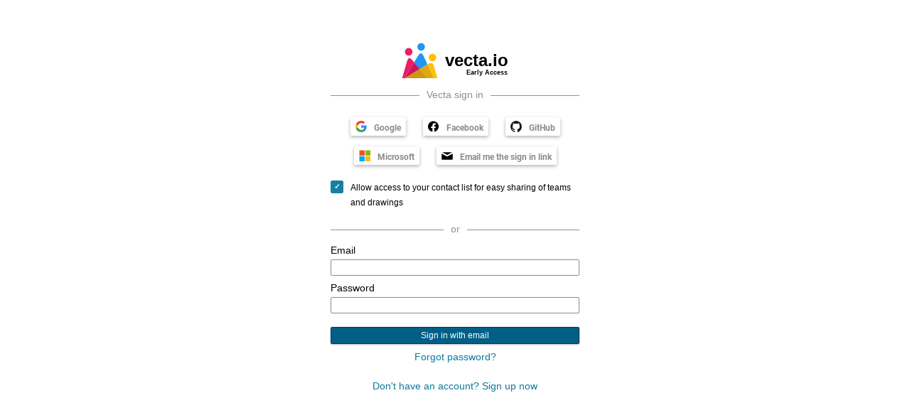

--- FILE ---
content_type: text/html; charset=UTF-8
request_url: https://vecta.io/app/dashboard?loc=account
body_size: 16859
content:
 <!DOCTYPE html><html lang="en"><head> <base href="https://vecta.io/" /><meta charset="UTF-8">
<meta http-equiv="Content-Language" content="en" />

<link rel="apple-touch-icon" sizes="180x180" href="images/app_apple-touch-icon.4a2b5ad294.png">
<link rel="icon" type="image/png" sizes="32x32" href="images/app_favicon-32x32.1c9f367a65.png">
<link rel="icon" type="image/png" sizes="194x194" href="images/app_favicon-194x194.bfeec5ec69.png">
<link rel="icon" type="image/png" sizes="192x192" href="images/app_android-chrome-192x192.c8b3e9d4eb.png">
<link rel="icon" type="image/png" sizes="16x16" href="images/app_favicon-16x16.5259cc2e91.png">
<link rel="manifest" href="app/json/manifest.00f5608de2.json">
<link rel="shortcut icon" href="images/app_favicon.ico">
<meta name="msapplication-TileColor" content="#ffffff">
<meta name="msapplication-TileImage" content="images/app_mstile-144x144.1e6747aa5c.png">
<meta name="msapplication-config" content="images/app_browserconfig.xml">
<meta name="theme-color" content="#ffffff">        <!-- Siemens analytics -->
        <script defer src="js/analytics.c49447d40e.js"></script>    <!-- Global site tag (gtag.js) - Google Analytics -->
    <!-- put type="text/plain" so that the script wont run before user give consent-->
    <script type="text/plain" data-usercentrics="Google Tag Manager" defer src="https://www.googletagmanager.com/gtag/js?id=UA-218577-4"></script>
    <script>
       window.addEventListener('load', function () {
           setTimeout(function () {
                window.dispatchEvent(new CustomEvent('_getConsent.Vecta', {
                    detail: {
                        callback: function () {                        
                            
                            var permit_list = {};
                            
                            Promise.all([
                                cookieMonster.permitted('targ').then(function (permit) {
                                    permit_list['targ'] = permit;
                                }),
                                cookieMonster.permitted('fnct').then(function (permit) {
                                    permit_list['fnct'] = permit;
                                })
                            ]).then(function () {
                                if (permit_list['targ']) {
                                    initFBPixel();
                                }
                                
                                if (permit_list['fnct']) {
                                    initGoogleAnalytics();
                                }
                            });
                        }
                    }
                }));

            //delay loading of analytics by 1 second for speedier loading
            }, 500);
       }, false);
       
       
       function initFBPixel() {
           window.fbAsyncInit=function(){
               FB.init({appId:'1598145426866140',xfbml:true,version:'v2.8'});
               FB.AppEvents.logPageView();
           };
       
          (function(d, s, id){
               var js, fjs = d.getElementsByTagName(s)[0];
               if (d.getElementById(id)) {return;}
               js = d.createElement(s); js.id = id;
               js.src = "//connect.facebook.net/en_US/sdk.js";
               fjs.parentNode.insertBefore(js, fjs);
          }(document, 'script', 'facebook-jssdk'));
       }
       
       function initGoogleAnalytics() {
           <!-- Global site tag (gtag.js) - Google Analytics --> 

            var permit_list = {};
                            
            Promise.all([
                cookieMonster.permitted('perf').then(function (permit) {
                    permit_list['perf'] = permit;
                }),
                cookieMonster.permitted('targ').then(function (permit) {
                    permit_list['targ'] = permit;
                })
            ]).then(function () {
                if (permit_list['perf']) {
                    gtag('js', new Date());
                    gtag('config', 'UA-218577-4'); // radica google analytic id
                }      
                if (permit_list['targ']) {
                    
                }
                if (permit_list['perf'] || permit_list['targ']) {
                    window.gtag = gtag; //need this otherwise the function is unavailable to everybody
                }
            }).catch(function (e) {
                console.log(e);
            });
       }
       
      function gtag() {
           window.dataLayer = window.dataLayer || [];
           dataLayer.push(arguments);
      }
       
    </script><link rel="canonical" href="https://vecta.io/app/dashboard" /><script src="js/cookie_monster.9cc7748690.js"></script><script src="js/cookies_banner.3f939aa187.js" async></script> <link rel="stylesheet" href="app/css/dash.689f957525.css"><title>Vecta Home</title></head><body><div id="bar_left.id" class="Hide.cls"> <div class="Logo.cls"><a href="https://vecta.io" target="_blank"><img loading="auto" src="images/logo-dark.4c6c895734.svg" alt="Vecta Logo"></a></div> </div><div id="header.id" class="Hide.cls"><div id="tools.id" class="Toolbar.cls"></div></div>     <div id="preload.id" data-name="find-replace">
        <div>
            <svg xmlns="http://www.w3.org/2000/svg" xmlns:xlink="http://www.w3.org/1999/xlink" width="650" height="290" stroke="#000" stroke-linecap="round" stroke-linejoin="round" fill="#fff" fill-rule="evenodd" font-family="Roboto" font-size="14" text-anchor="middle"><style><![CDATA[svg text{white-space:pre}.B{fill:none}.C{stroke:none}.D{stroke:#646464}.E{stroke:#a2a2a2}.F{stroke-width:5}.G{fill:#ccf2ff}.H{stroke:#ccf2ff}.I{stroke-width:3}.J{fill:#646464}.K{fill:#4f4f4f}.L{text-anchor:start}.M{font-weight:bold}]]></style><defs><style>@font-face{font-family:"Roboto";src:url([data-uri]) format("woff"); font-weight:normal;font-style:normal;} @font-face{font-family:"Roboto";src:url([data-uri]) format("woff"); font-weight:bold;font-style:normal;}</style><filter id="A" x="-1.1905%" y="-12.5%" width="102.381%" height="127.2727%"><feGaussianBlur in="SourceAlpha" stdDeviation="2"/><feOffset dy="1" result="B"/><feFlood flood-color="#000" flood-opacity=".1471"/><feComposite in2="B" operator="in" result="C"/><feMerge><feMergeNode in="C"/><feMergeNode in="SourceGraphic"/></feMerge></filter><path d="M0 0l3 10h-6z" id="B" class="C"/></defs><path fill="#c1c1c1" stroke="#c1c1c1" d="M30.5 59.5h589v220h-589z"/><path stroke="#fff" d="M44.5238 69.5h560.9523v200H44.5238z"/><g transform="translate(492.759 119.5)"><path d="M0 0l.1161 13.2505" class="B D I"/><use transform="matrix(-1.4999424 .01314478 -.01314478 -1.4999424 .72307792 54.99673171)" x=".1607" xlink:href="#B" y="18.3333" class="J"/></g><rect height="44" rx="2" stroke="silver" width="625" filter="url(#A)" transform="translate(9.5 4.5)"/><rect height="26" rx="3" stroke="#2196f3" width="180" x="19.5" y="13.5"/><text class="C K L"><tspan x="31.5" y="31.12">Auto</tspan></text><rect fill="#9ed1fa" height="26" rx="2" stroke="#9ed1fa" width="26" x="209.5" y="13.5"/><rect fill="#2196f3" height="26" rx="2" stroke="#2196f3" width="26" transform="matrix(-1 0 0 -1 271.5 39.5)"/><rect height="26" rx="3" stroke="silver" width="180" x="281.5" y="13.5"/><text fill="silver" class="C L"><tspan x="293.5" y="31.12">Replace with</tspan></text><text fill="gray" font-size="13" class="C L"><tspan x="146.5" y="30.79">3 found</tspan></text><g transform="translate(403.5334 104.5)"><path d="M0 0h22.2118" class="B D I"/><use transform="matrix(0 1.5 -1.5 0 36.46185 -36.46185)" x="24.3079" xlink:href="#B" class="J"/></g><g transform="translate(242.2594 104.5)"><path d="M0 0h34.8335" class="B D I"/><use transform="matrix(0 1.5 -1.5 0 49.08345 -49.08345)" x="32.7223" xlink:href="#B" class="J"/></g><path d="M97.3048 203.5h147.25M172 219.5h72.5" class="B E F"/><text class="C K L M"><tspan x="96.5" y="224.12">automated</tspan></text><path d="M97.3048 233.5h147.25m-147.25 16H244.5" class="B E F"/><g transform="translate(346.3172 189.2638)"><path d="M0 0l.1681 15.987" class="B D I"/><use transform="matrix(-1.49991704 .01577574 -.01577574 -1.49991704 .9539819 60.46748327)" x=".212" xlink:href="#B" y="20.1575" class="J"/></g><path d="M100.619 89.5h141.6404v30H100.619z" class="G H"/><text class="C K M"><tspan x="171.4392" y="109.12">Auto-update</tspan></text><path d="M291.3429 89.5h112.1905v30H291.3429z" class="G H"/><path d="M315.1833 104.5h61.7048" class="B E F"/><g transform="translate(372.4703 162.5)"><path d="M59.9139 0H14.25" class="B D I"/><use transform="matrix(0 -1.5 1.5 0 0 0)" xlink:href="#B" class="J"/></g><path d="M431.581 147.5h122.0071v30H431.581z" class="G H"/><text class="C K M"><tspan x="492.5846" y="167.12">Automation</tspan></text><path d="M318.9904 162.5l27.0453-27.0453L373.0811 162.5l-27.0453 27.0453z" class="G H"/><path d="M334.8167 156.5h21.0357m-15.4262 13h11.219" class="B E F"/><path d="M100.619 147.5h141.6404v30H100.619z" class="G H"/><path d="M124.4595 162.5h88.35" class="B E F"/><path d="M290.6977 219.5h112.1905v30H290.6977z" class="G H"/><g class="B"><path d="M314.5382 234.5h61.7048" class="E F"/><path d="M256.5 31.5l5-5-5-5m-32 10l-5-5 5-5" stroke="#fff" stroke-width="2"/></g><path d="M439.9952 89.5h112.1905v30H439.9952z" class="G H"/><path d="M465.2381 104.5h60.3024" class="B E F"/><g transform="translate(242.5031 162.5)"><path d="M76.5055 0H14.25" class="B D I"/><use transform="matrix(0 -1.5 1.5 0 0 0)" xlink:href="#B" class="J"/></g><g fill="#9ed1fa" stroke="#9ed1fa"><rect height="26" rx="2" width="60" x="469.5" y="13.5"/><text font-size="12" fill="#fff" class="C"><tspan x="499.5" y="30.46">Replace</tspan></text><rect height="26" rx="2" width="70" x="539.5" y="13.5"/><text font-size="12" fill="#fff" class="C"><tspan x="574.5" y="30.46">Replace all</tspan></text></g><g stroke-width="2" class="B D"><path d="M617.4926 22.4926L624.5 29.5"/><path d="M624.4999 22.4927l-7.0072 7.0072"/></g></svg>
            <h1>Quickly search and replace text with Ctrl + F</h1>
            <p><span id="preload_mssg.id">Loading</span><span id="loading.id"><span></span></span></p>
                <div class="Logo.cls">
            <svg width="150" height="50">
                <use xlink:href="#logo_text.sym" />
            </svg>
        </div><div class="Created.cls">Diagramming for teams</div>
            </div>
        </div>
    </div> <div id="content.id" class="Hide.cls"><div class="Account.cls Hide.cls">  <button id="back.id" style="display: none"><svg width="20" height="20"><use xlink:href="#up_arrow.sym"></use></svg></button><section id="subs.id"><h3>Licenses</h3><div class="Content.cls"></div></section> <button class="ItemNav.cls Hide.cls" data-id="payment_history.id">Payment History</button> <button class="ItemNav.cls Hide.cls" data-id="payment_method.id">Payment Methods</button>  <section class="MenuSection.cls" id="payment_history.id" style="display: none"><h3>Payment History</h3><div class="Content.cls"><div class="Error.cls" style="display: none">No payment history yet</div></div></section><section class="MenuSection.cls" id="payment_method.id" style="display: none"><h3>Payment Methods</h3><div class="Content.cls"><div class="Error.cls" style="display: none">No payment method found</div><div id="payment.id"></div></div></section></div><div class="Developer.cls Hide.cls"><h3>Developer console</h3><button class="ManageApps.cls Warn.cls Hide.cls">Manage applications (Admin)</button><div class="List.cls"></div><a href="https://vecta.io/integration-framework" target="_blank">Developer documentation</a></div><div class="UserTable.cls Hide.cls"><table><thead><tr><th width="14px"><div class="CheckBox.cls" style="display: none;"><input type="checkbox"><label for=""></label></div></th><th>Name</th><th>Email</th><th>Role</th><th>Created</th><th>Trial expired date</th><th>Trial Extended</th></tr></thead><tbody></tbody></table><div class="Center.cls"><button class="LoadMore.cls">Load More</button></div></div></div><div id="warning.dialog" class="Modal.cls"><div class="Dialog.cls Warn.cls"><div class="Title.cls">Are you sure?</div><div class="Content.cls" id="warning_container.id"></div><div class="Button.cls"><button type="button" class="Default.cls">OK</button> <button type="button" class="Cancel.cls">Cancel</button></div></div></div><div id="change_payment.dialog" class="Modal.cls"><div class="Dialog.cls"><div class="Title.cls">Payment Methods</div><div class="Content.cls"><div class="Methods.cls"></div></div><div class="Button.cls"><button type="button" class="Default.cls">Change</button> <button type="button" class="Cancel.cls">Cancel</button></div></div></div><div id="trial_request.dialog" class="Modal.cls"><div class="Dialog.cls"><div class="Title.cls">Request for Trial Extension</div><div class="Content.cls"> <div>
    <label></label>
    <textarea id="request_trial_message.id" placeholder="To help expedite your request, please briefly describe how you plan to use the software." type="text" ></textarea>
</div> </div><div class="Button.cls"> <button type="button" class="Default.cls">Submit</button><button type="button" class="Cancel.cls">Cancel</button> </div></div></div><div id="ask_trial_extend.dialog" class="Modal.cls"><div class="Dialog.cls"><div class="Title.cls">Want to Extend Your Trial?</div><div class="Content.cls"> Would you like 30 more days to keep exploring Capital X Panel Designer? </div><div class="Button.cls"> <button type="button" class="Cancel.cls">Cancel</button><button type="button" class="Default.cls">Yes</button> </div></div></div>     <div id="dummy.id">
        <svg id="masters.id" width="0" height="0">
            <defs>
                <symbol id="logo.sym" viewBox="0 0 256 256" stroke="none" stroke-linecap="round" stroke-linejoin="round" fill-rule="evenodd">
    <ellipse cx="48.5" cy="64.09" fill="var(--logo-red)" rx="27.2" ry="27.72"/>
    <ellipse cx="138.1" cy="28.22" fill="var(--logo-blue)" rx="27.2" ry="27.72"/>
    <ellipse cx="219.7" cy="104.85" fill="var(--logo-yellow)" rx="27.2" ry="27.72"/>
    <path d="M.5 256.5l38-130.45q10-34.24 38-.4l11.2 13.6L16.66 256.5z" fill="var(--logo-red)"/>
    <path d="M87.7 139.26l27.68-45.82q22.72-37.5 40 0l28.16 61.15-55.2 33.75z" fill="var(--logo-blue)"/>
    <path d="M230.42 256.5l-46.88-101.9q36.16-22 43.84 3.9l29.12 98z" fill="var(--logo-yellow)"/>
    <path d="M16.66 256.5L87.7 139.26l40.64 49.08z" fill="var(--logo-red-dark)"/>
    <path d="M128.34 188.34l56.32 68.16h45.76l-46.88-101.9z" fill="var(--logo-yellow-dark)"/>
    <path d="M16.66 256.5l111.68-68.16 56.32 68.16z" fill="var(--logo-yellow-light)"/>
</symbol>
<symbol id="logo_text.sym">
    <g stroke="none">
        <ellipse cx="9.87" cy="12.92" fill="#e91e63" rx="5.31" ry="5.41"/>
        <ellipse cx="43.31" cy="20.88" fill="#ffc107" rx="5.31" ry="5.41"/>
        <ellipse cx="27.37" cy="5.91" fill="#2196f3" rx="5.31" ry="5.41"/>
        <path d="M.5 50.5l7.42-25.48q1.95-6.68 7.42-.08l2.2 2.66L3.66 50.5z" fill="#e91e63"/>
        <path d="M17.53 27.6l5.4-8.95q4.43-7.32 7.8 0l5.5 11.95-10.78 6.6z" fill="#2196f3"/>
        <path d="M45.4 50.5l-9.16-19.9q7.06-4.3 8.56.77l5.7 19.14z" fill="#ffc107"/>
        <path d="M3.66 50.5l13.88-22.9 7.93 9.6z" fill="#cc155b"/>
        <path d="M25.47 37.2l11 13.3h8.94l-9.16-19.9z" fill="#e0a80d"/>
        <path d="M3.66 50.5l21.8-13.3 11 13.3z" fill="#cc960e"/>
    </g>
    <text fill="#464646" font-weight="bold" font-size="24" text-anchor="start" stroke="none">
        <tspan x="60.5" y="33.42">vecta.io</tspan>
    </text>
    <text fill="#464646" font-size="9" font-weight="bold" stroke="none" text-anchor="middle">
        <tspan x="120" y="44.97">Early Access</tspan>
    </text>
</symbol><symbol id="fb_gray.sym">
            <g transform="translate(-0.5 -0.5)">
                <path d="M9.05 16.5H1.38c-.48 0-.88-.4-.88-.88V1.38C.5.9.9.5 1.38.5h14.24c.48 0 .88.4.88.88v14.24c0 .48-.4.88-.88.88h-4.08v-6.2h2.08l.3-2.4h-2.4V6.35c0-.7.2-1.18 1.2-1.18h1.28V3a17.8 17.8 0 0 0-1.87-.09c-1.84 0-3.1 1.12-3.1 3.2V7.9h-2.1v2.4h2.1z" fill="#b3b3b3" stroke="none" fill-rule="nonzero"/>
            </g>
        </symbol>
        <symbol id="twitter_gray.sym">
            <g transform="translate(-0.5 -0.5)">
                <path d="M5.53 15c6.04 0 9.34-5 9.34-9.34 0-.14 0-.28-.01-.42a6.8 6.8 0 0 0 1.64-1.7 6.6 6.6 0 0 1-1.89.52c.68-.4 1.2-1.05 1.45-1.82a6.6 6.6 0 0 1-2.09.8C13.37 2.4 12.52 2 11.58 2a3.3 3.3 0 0 0-3.29 3.28c0 .26.03.5.1.75A9.3 9.3 0 0 1 1.61 2.6a3.3 3.3 0 0 0-.44 1.65c0 1.14.58 2.14 1.46 2.73-.54-.01-1.04-.16-1.5-.4v.04c0 1.6 1.13 2.92 2.64 3.22-.28.08-.57.12-.87.12-.2 0-.42-.02-.62-.06a3.3 3.3 0 0 0 3.07 2.28 6.6 6.6 0 0 1-4.08 1.4 6.8 6.8 0 0 1-.78-.04A9.3 9.3 0 0 0 5.53 15" fill="#b3b3b3" stroke="none" fill-rule="nonzero"/>
            </g>        
        </symbol>
        <symbol id="email_gray.sym">
            <g transform="translate(-0.5 -0.5)">
                <path d="M16.5 5.34l-8 4.02-8-4.02v7.24c0 .5.45.92 1 .92h14c.55 0 1-.4 1-.92zm-.72-1.8c-.08-.02-.17-.03-.26-.03h-14c-.1 0-.18.01-.27.03l7.27 3.65z" stroke="none" fill-rule="nonzero"/>            
            </g>        
        </symbol>
        <symbol id="to_top.sym">
            <path transform="translate(-1 -1)" d="M4 18l9-11 9 11" stroke-width="3" stroke-linejoin="miter" stroke="silver" fill="none"/>        
        </symbol>
        <symbol id="quote_open.sym" stroke="none" fill="#565656">
            <path d="M17.1608 1.375q-5.375 3.125-4.25 7.875c3.13-2.25 4.88.5 4.875 2.625.006 2.875-1.625 4.125-3.625 4.125-4.37-1-4.244-6.125-4.12-8.5.75-4.25 3.62-6.375 7.244-7.25-.0313 0-.0313 1.125-.125 1.125zm-9.75 0Q2.0358 4.5 3.1608 9.25c3.13-2.25 4.88.5 4.875 2.625C8.0417 14.75 6.4108 16 4.4107 16c-4.37-1-4.244-6.125-4.12-8.5.75-4.25 3.62-6.375 7.244-7.25-.0313 0-.0313 1.125-.125 1.125z"/>
        </symbol>
        <symbol id="quote_close.sym" stroke="none" fill="#565656">
            <path d="M.875 14.875Q6.25 11.75 5.125 7C1.994 9.25.244 6.5.25 4.375.244 1.5 1.875.25 3.875.25c4.37 1 4.244 6.125 4.12 8.5C7.244 13 4.375 15.125.75 16c.0313 0 .0313-1.125.125-1.125zm9.75 0Q16 11.75 14.875 7c-3.13 2.25-4.88-.5-4.875-2.625C9.994 1.5 11.625.25 13.625.25c4.37 1 4.244 6.125 4.12 8.5-.75 4.25-3.62 6.375-7.244 7.25.0313 0 .0313-1.125.125-1.125z"/>
        </symbol>
        <symbol id="quote_open_cust.sym" stroke="none" fill="303030">
            <path d="M1 7h5v5H1z"/><path d="M1 7.091Q1 0 6 0q0 3 0 3-2 0-1.875 4.091-3.125 0-3.125 0zM8 7h5v5H8z"/><path d="M8 7.091Q8 0 13 0q0 3 0 3-2 0-1.875 4.091-3.125 0-3.125 0z"/>
        </symbol>
        <symbol id="quote_close_cust.sym" stroke="none" fill="303030">
            <path d="M13 5H8V0h5z"/><path d="M13 4.908q0 7.091-5 7.091 0-3 0-3 2 0 1.875-4.091 3.125 0 3.125 0zM6 5H1V0h5z"/><path d="M6 4.908q0 7.091-5 7.091 0-3 0-3 2 0 1.875-4.091 3.125 0 3.125 0z"/>
        </symbol>
        <linearGradient id="W7M5" x1="100%" y1="50%" x2="0%" y2="50%">
            <stop offset="0%" stop-color="#00e6dc"/>
            <stop offset="100%" stop-color="#00ffb9"/>
        </linearGradient>
        <symbol id="play.sym">
            <g transform="translate(-.5 -.5)" stroke="none">
                <circle cx="45" cy="45" fill="url(#W7M5)" r="45"/>
                <path d="M61 43.5l-26-13v26z" fill="#000028"/>
            </g>
        </symbol>
        <symbol id="close.sym">
            <line x1="7" y1="7" x2="17" y2="17" style="stroke: var(--stroke-color)"></line>
            <line x1="7" y1="17" x2="17" y2="7" style="stroke: var(--stroke-color)"></line>
        </symbol>
                
                
            </defs>
        </svg>
    </div> <ul id="dash_search.menu" class="Menu.cls"></ul><div id="templates.dialog" class="Modal.cls"><div class="Dialog.cls"><div class="Title.cls">Browse templates</div><div class="Content.cls"><div id="previews_container.id"><div id="templates_previews.id"></div></div><div id="cats_container.id"><p>Categories</p><ul id="templates_cats.id"></ul></div></div><div class="Button.cls"> <button type="button" class="Cancel.cls">Close</button> </div></div></div><div id="manage_apps.dialog" class="Modal.cls"><div class="Dialog.cls"><div class="Title.cls">Manage applications (Admin)</div><div class="Content.cls"><div><ul class="List.cls"></ul></div></div><div class="Button.cls"><div class="Left.cls"><button id="create_app.id" type="button">Create new application</button></div> <button type="button" class="Cancel.cls">Close</button> </div></div></div><div id="upload_progress.dialog" class="Dialog.cls"><div class="Title.cls"> Upload progress <div class="Icon.cls"><svg class="close.tip"><use xlink:href="#close.sym"/></svg></div></div><div class="Content.cls"><div class="UploadFiles.cls"></div></div></div>  <div id="notify.dialog">
        <div class="Content.cls"></div>
        <div class="Button.cls"><button type="button" class="Default.cls">OK</button><button type="button" class="Cancel.cls">Cancel</button></div>
    </div>
    <div id="edit_stencil.dialog" class="Modal.cls">
        <div class="Dialog.cls">
            <div class="Title.cls">Edit stencil</div>
            <div class="Content.cls"><div class="RightInput.cls">
    <label>Name</label>
    <input id="stencil_name.id" type="text"  />
    
</div><div class="RightInput.cls">
    <label>Description</label>
    <textarea id="stencil_desc.id" type="text" ></textarea>
</div><div class="RightInput.cls">
    <label>Category</label>
    <input id="stencil_cat.id" placeholder="General, People, Brands" class="Menu.cls" type="text"  />
    
</div><div class="Help.cls">Separate with comma</div><div class="RightInput.cls">
    <label>Credits</label>
    <input id="sten_cred_name.id" type="text"  />
    
</div><div class="RightInput.cls">
    <label>Credits link</label>
    <input id="sten_cred_link.id" placeholder="https://vecta.io/" type="text"  />
    
</div>
            </div>
            <div class="Button.cls"><button type="button" class="Default.cls">OK</button><button type="button" class="Cancel.cls">Cancel</button>
            </div>
        </div>
    </div>
    <div id="share_stencil.dialog" class="Modal.cls">
        <div class="Dialog.cls">
            <div class="Title.cls">Share stencil</div>
            <div class="Content.cls">
                <label></label>
                <div class="List.cls"></div>
            </div>
            <div class="Button.cls"><button type="button" class="Cancel.cls">Close</button>
            </div>
        </div>
    </div>
    <div id="save_pages_to_sten.dialog" class="Modal.cls">
        <div class="Dialog.cls">
            <div class="Title.cls">Save pages to </div>
            <div class="Content.cls">
                <div class="RightInput.cls">
                    <label>Name</label>
                    <input type="text" class="Name.cls">
                </div>
                <div class="Label.cls">
                    <label>Select pages to save: </label>
                </div>
                <ul class="GroupLists.cls List.cls">
                </ul>
            </div>
            <div class="Button.cls">
                <button class="Default.cls">OK</button>
                <button class="Cancel.cls">Cancel</button>
            </div>
        </div>
    </div>
    <div id="slack_channels.dialog" class="Modal.cls">
        <div class="Dialog.cls">
            <div class="Title.cls">Choose a channel to share the link</div>
            <div class="Content.cls"></div>
            <div class="Button.cls">
                <div class="Left.cls">
                    <button>Add Slack Team</button>
                </div><button type="button" class="Default.cls">OK</button><button type="button" class="Cancel.cls">Cancel</button></div>
        </div>
    </div>
     <div id="google_account.dialog" class="Modal.cls">
        <div class="Dialog.cls">
            <div class="Title.cls">Disconnect Google Drive</div>
            <div class="Content.cls"></div>
            <div class="Button.cls"><button type="button" class="Default.cls">OK</button><button type="button" class="Cancel.cls">Cancel</button></div>
        </div>
    </div>
    <div id="pref.dialog" class="Modal.cls">
        <div class="Dialog.cls">
            <div class="Title.cls">Preferences</div>
            <div class="Content.cls">
                <div class="Stack.cls" data-group="general">
                    <div class="Title.cls">General
                        <div class="Icon.cls"><svg><use xlink:href="#up_arrow.sym"></use></svg></div>
                    </div>
                    <div class="Content.cls">        <div id="lang.id" class="RightInput.cls">
            <label>Language</label>
            <select   data-value="lang"><option value="en">English</option><option value="hi">हिन्दी</option><option value="fr">Français</option><option value="ja">日本語</option><option value="sv">Svenska</option><option value="zh-CN">简体中文</option><option value="zh-TW">繁體中文</option><option value="it">Italiano</option><option value="pt">Português</option><option value="vi">Tiếng Việt</option><option value="ru">Pусский язык</option><option value="es">Español</option><option value="de">Deutsch</option><option value="id">Bahasa Indonesia</option><option value="th">ภาษาไทย</option><option value="nl">Nederlands</option><option value="ko">한국어</option><option value="tl">Wikang Filipino</option><option value="pl">Polski</option></select>
            
        </div><div class="Row.cls">        <div id="key_incre_type.id" class="RightInput.cls">
            <label>Nudging offset</label>
            <select   data-value="key_incre_type"><option value="auto">Auto</option><option value="custom">Custom</option></select>
            
        </div><div id="custom_key_incre.id" class="RightInput.cls">
    
    <input type="text"   data-value="custom_key_incre"/>
    
</div></div><div class="RightInput.cls">
    <label>Connector curve</label>
    <input type="text"   data-value="connector_curve"/>
    
</div>    
                            <hr>
                            <div><div class="CheckBox.cls">
    <input  data-value="sym_resize" type="checkbox">
    <label >Automatically resize symbols to snap on grid</label>
</div></div>
                            <div><div class="CheckBox.cls">
    <input  data-value="export_selection" type="checkbox">
    <label >Ignore selection and use entire page when exporting</label>
</div> </div>
                            <div><div class="CheckBox.cls">
    <input  data-value="show_stencil_bar" type="checkbox">
    <label >Always show stencil scroll bar</label>
</div> </div>
                            <div><div class="CheckBox.cls">
    <input  data-value="show_stencil_confirm" type="checkbox">
    <label >Show confirmation dialog when modifying stencils</label>
</div> </div>
                            <div><div class="CheckBox.cls">
    <input  data-value="disable_touch_mode" type="checkbox">
    <label >Disable automatic touch screen mode</label>
</div> </div>     
                            <div><div class="CheckBox.cls">
    <input  data-value="auto_insert_tblock" type="checkbox">
    <label >Automatically insert title block after creating a new page</label>
</div> </div>   
                            <div><div class="CheckBox.cls Hide.cls">
    <input  data-value="snap" type="checkbox">
    <label >Automatically snap to nearby shapes</label>
</div> </div>
                            <div class="Hide.cls RightInput.cls">
    <label>Snap strength</label>
    <input type="text"   data-value="snap_strength"/>
    
</div>
                            <div><div class="CheckBox.cls Hide.cls">
    <input  data-value="snap_conn" type="checkbox">
    <label >Automatically align connection point to other shapes</label>
</div></div>
                            <div class="Hide.cls RightInput.cls">
    <label>Align sensitivity</label>
    <input type="text"   data-value="snap_conn_strength"/>
    
</div>
                            <div id="sound_setting.id">
                                <hr>
                                <label>Play sound when</label><div class="CheckBox.cls">
    <input  data-value="new_mssg" type="checkbox">
    <label >Chat message is received</label>
</div><div class="CheckBox.cls">
    <input  data-value="new_user" type="checkbox">
    <label >Collaborator joins editing</label>
</div>
                            </div>
                    </div>
                </div>
                
                <div class="Stack.cls Collapse.cls" data-group="noti">
                    <div class="Title.cls">Notification
                        <div class="Icon.cls"><svg><use xlink:href="#up_arrow.sym"></use></svg></div>
                    </div>
                    <div class="Content.cls">
                        <div><div class="CheckBox.cls">
    <input  data-value="push" type="checkbox">
    <label >Enable desktop notification</label>
</div></div>
                        <div class="Help.cls">Notify me when a team member perform the following actions on a drawing, folder or stencil</div>
                        <div class="Inline.cls"><div class="CheckBox.cls">
    <input  data-value="created" type="checkbox">
    <label >Create new</label>
</div><div class="CheckBox.cls">
    <input  data-value="renamed" type="checkbox">
    <label >Rename</label>
</div><div class="CheckBox.cls">
    <input  data-value="trashed" type="checkbox">
    <label >Trash</label>
</div>
                        </div>
                    </div>
                </div>
                <div class="Stack.cls Collapse.cls" data-group="import">
                    <div class="Title.cls">DWG/DXF
                        <div class="Icon.cls"><svg><use xlink:href="#up_arrow.sym"></use></svg></div>
                    </div>
                    <div class="Content.cls">        <div class="RightInput.cls">
            <label>Default unit</label>
            <select   data-value="default_unit"><option value="auto">Auto</option><option value="mm">mm</option><option value="in">in</option></select>
            
        </div><div class="RightInput.cls">
    <label>Stroke width</label>
    <input type="text"   data-value="dxf_stroke"/>
    
</div><div class="Inline.cls" id="dxf_options.id"><div class="CheckBox.cls">
    <input  data-value="dxf_dimensions" type="checkbox">
    <label >Import dimensions</label>
</div><div class="CheckBox.cls">
    <input  data-value="dxf_layers" type="checkbox">
    <label >Import layers</label>
</div><div class="CheckBox.cls">
    <input  data-value="join_shapes" type="checkbox">
    <label >Join shapes</label>
</div>
                        </div>
                    </div>
                </div>
                
                <div class="Stack.cls Collapse.cls" data-group="san_data">
                            <div class="Title.cls">Data Privacy
                                <div class="Icon.cls"><svg><use xlink:href="#up_arrow.sym"></use></svg></div>
                            </div>
                            <div class="Content.cls"><button id="cookies_pref.id" type="button">Cookies Preferences</button>   
                            </div>
                        </div>
            </div>
            <div class="Button.cls">
                <button type="button" class="Default.cls">Save</button><button type="button" class="Cancel.cls">Cancel</button>
            </div>
        </div>
    </div>
    
    <div id="noti.drop" class="Dropdown.cls">
        <ul id="noti_list.id">
            <li class="Muted.cls">It's a little quiet, no? Notifications will be buzzing in a bit.</li>
        </ul>
    </div>
    <div id="profile.drop" class="Dropdown.cls">
        <div>
            <div id="profile_photo.id"></div>
            <div class="Profile.cls">
                <div id="profile_name.id"></div>
                <div id="profile_email.id"></div>
            </div>
        </div>
        <div class="Buttons.cls">
            <button type="button" id="edit_profile.id">Edit Profile</button>
            <button type="button" id="profile_logout.id">Sign out</button>
        </div>
        <div>
            <button type="button" class="Hide.cls" id="ann_create.id">Send announcement</button>
        </div>
        <ul class="Online.cls">
            <div>Online</div>
        </ul>
    </div>
    <div id="mssg.dialog" class="Modal.cls">
        <div class="Dialog.cls">
            <div class="Title.cls"></div>
            <div class="Content.cls"></div>
            <div class="Button.cls"><button type="button" class="Default.cls">OK</button><button type="button" class="Cancel.cls">Cancel</button></div>    
        </div>
    </div>
    <div id="modal.dialog" class="Modal.cls">
        <div class="Dialog.cls">
            <div class="Title.cls"></div>
            <div class="Content.cls"><div>
    
    <input type="text"  />
    
</div><div class="Help.cls"></div>
            </div>
            <div class="Button.cls"><button type="button" class="Default.cls">OK</button><button type="button" class="Cancel.cls">Cancel</button></div>    
        </div>
    </div>
    <div id="access.dialog" class="Modal.cls">
        <div class="Dialog.cls">
            <div class="Title.cls"></div>
            <div class="Content.cls">
                <label></label>
                <div class="List.cls"></div>
            </div>
            <div class="Button.cls">
                <div class="Left.cls">
                    <button id="invite_people.id">Invite people</button>
                </div><button id="save_changes.id" type="button" class="Default.cls">Save changes</button><button type="button" class="Cancel.cls">Cancel</button></div>
        </div>
    </div>
    <div id="sessions.dialog" class="Modal.cls">
        <div class="Dialog.cls">
            <div class="Title.cls">Multiple sessions detected</div>
             <div class="Content.cls">
                <div class="List.cls"></div>
            </div>
            <div class="Button.cls">
                <div class="Left.cls"><button id="signout_this.id" type="button" class="Default.cls">Abort and log out</button>
                </div>
                <div><button id="signout_others.id" type="button">Close sessions and sign in</button>
                </div>
            </div>
        </div>
    </div>
    <div id="invite.dialog" class="Modal.cls">
        <div class="Dialog.cls">
            <div class="Title.cls"></div>
            <div class="Content.cls">
                <div id="drawing_access.id">
                    <label for="drawing_access.id">Who can access</label>
                    <div class="Row.cls">
                        <input type="text" readonly id="drawing_link.id">
                        <button>Copy link</button>
                    </div>
                </div>
                <div id="team_name.id">
                    <label>Team / Project name</label>
                    <input type="text"/>  
                </div><div class="Dual.cls">
    <label>Invite by email (optional)</label>
    <input id="invites.id" placeholder="john@johnsmithenterprise.com, richard@johnsmithenterprise.com" class="Menu.cls" type="text" />
    
</div><div>
    <label>Message (optional)</label>
    <textarea id="invite_message.id" type="text" ></textarea>
</div>
            </div>
            <div class="Button.cls"><div class="Left.cls">
                    <button id="who_access.id">Who has access</button>
                </div><button type="button" class="Default.cls">OK</button><button type="button" class="Cancel.cls">Close</button></div>
        </div>
    </div>
    <div id="admin_invite.dialog" class="Modal.cls">
        <div class="Dialog.cls">
            <div class="Title.cls">Add user</div>
            <div class="Content.cls"><div>
    <label>Invite by email</label>
    <textarea placeholder="john@johnsmithenterprise.com, richard@johnsmithenterprise.com" type="text" ></textarea>
</div></div>
            <div class="Button.cls"><button id="invite_users.id" type="button" class="Default.cls">Invite</button><button type="button" class="Cancel.cls">Close</button></div>
        </div>
    </div>
    <div id="team_slack.dialog" class="Modal.cls">
        <div class="Dialog.cls">
            <div class="Title.cls">Create team</div>
            <div class="Content.cls">
                  <div>
    <label>Team / Project name</label>
    <input id="team_name.id" placeholder="My awesome team" type="text"  />
    
</div>
                <label>Channel list</label>
                <ul class="Hide.cls">
                    <li class="Muted.cls">Loading<div id="loading.id"><span></span></div></li>
                </ul>
            </div>
            <div class="Button.cls">
                <button class="Default.cls">Create team</button>
                <button id="back.id">Cancel</button>
            </div>
        </div>
    </div>
    <div id="edit_profile.dialog" class="Modal.cls">
        <div class="Dialog.cls">
            <div class="Title.cls">Edit Profile</div>
            <div class="Content.cls">
                <div id="avatar_preview.id"></div>
                <div id="avatar_container.id"></div>
                <div id="user_name.id">
                    <label>Name</label>
                    <input type="text"/>  
                </div>
            </div>
            <div class="Button.cls">
                <div class="Left.cls">
                    <button id="remove_avatar.id" class="Hide.cls">Remove Avatar</button>
                </div>
                <button class="Default.cls">Save</button>
                <button class="Cancel.cls">Cancel</button>
            </div>
        </div>
    </div>
    <div id="move_to.dialog" class="Modal.cls">
    <div class="Dialog.cls">
        <div class="Title.cls">Please select a destination folder</div>
        <div class="Content.cls">
            <ul></ul>
        </div>
        <div class="Button.cls"><button type="button" class="Default.cls">Move</button><button type="button" class="Cancel.cls">Cancel</button>
        </div>
        </div>
    </div>
    <div id="help.dialog" class="Dialog.cls">
        <div class="Title.cls">
            <button class="Back.cls Hide.cls">
                <svg class="Icon.cls">
                    <use xlink:href="#back_arrow.sym"></use>
                </svg>
            </button>
            
            <div class="HelpTitle.cls">Vecta Help</div>
          
          <div class="Right.cls">
              <button class="NewTab.cls Hide.cls">
                    <svg class="Icon.cls">
                        <use xlink:href="#new_tab.sym"></use>
                    </svg>
                </button>
                
                <button class="Cancel.cls">
                    <div class="Icon.cls">
                        <svg class="close.tip">
                            <use xlink:href="#close.sym" />
                        </svg>
                    </div>
                </button>
            </div>
        </div>
        <div class="Content.cls">
            <div class="SearchContent.cls">
                <input id="help_search.id" type="text" placeholder="Search" autocomplete="off">
                <ul id="help.menu" class="Menu.cls"></ul>
            </div>
            <ul id="help.nav" class="Dialog.cls">
                <li><a href="/help/importing-files/#importingimagesintovectapnggifjpgsvgai" target="help_iframe.name">Importing images into Vecta (PNG, GIF, JPG, SVG, AI)</a></li>
            <li><a href="/help/basic-shape-operations/" target="help_iframe.name">Basic shape operations</a></li>
            <li><a href="/help/modifying-fonts-and-text/" target="help_iframe.name">Modifying fonts and text</a></li>
            <li><a href="/help/using-the-color-picker/" target="help_iframe.name">Using the color picker</a></li>
            </ul>
            <iframe name="help_iframe.name" frameborder="0" id="help_iframe.id" class="Hide.cls" style="width: 100%;"> </iframe>
        </div>
    </div>
    <div id="export_image.dialog" class="Modal.cls">
        <div class="Dialog.cls">
            <div class="Title.cls">Export Image</div>
            <div class="Content.cls">
                <div class="RightInput.cls">
                    <label>Resolution</label>
                    <select id="resolution.id">
                        <option value="96">96 dpi (Recommended) </option>
                        <option value="180">180 dpi</option>
                        <option value="300">300 dpi (For printing) </option>
                        <option value="_96">@1x</option>
                        <option value="_192">@2x</option>
                        <option value="_288">@3x</option>
                        <option value="_384">@4x</option>
                    </select>
                </div>
                <div id="background_div.id" class="RightInput.cls">
                    <label>Background</label>
                    <select id="background.id">
                        <option>Transparent</option>
                        <option value="opaque">Opaque</option>
                    </select>
                </div>
                <div class="Inline.cls">
                    <div class="CheckBox.cls">
    <input  type="checkbox">
    <label id="one_page.id" >Single page</label>
</div><div class="CheckBox.cls">
    <input  type="checkbox">
    <label id="multi_page.id" >All pages</label>
</div>
                </div>
            </div>
            <div class="Button.cls">
                <button type="button" class="Default.cls">Download</button>
                <button type="button" class="Cancel.cls">Cancel</button>
            </div>
        </div>
    </div>
    <div id="video_onboard.dialog" class="Modal.cls">
        <div id="onboard_content.id" class="Dialog.cls">
            <div class="Content.cls">
                <div class="Button.cls">
                    <svg id="prev_icon.id" class="Icon.cls Hide.cls"><use xlink:href="#prev_icon.sym"></use></svg>
                    <svg id="next_icon.id" class="Icon.cls Hide.cls"><use xlink:href="#prev_icon.sym"></use></svg>
                    <button id="next_edit.id" class="Next.cls">Let's go!</button>
                 </div>
                <div id="onboard_indicator.id" class="Hide.cls"><svg class="Current.cls">
                    <use xlink:href="#circle_indicator.sym"></use>
                </svg><svg><use xlink:href="#circle_indicator.sym"></use></svg><svg><use xlink:href="#circle_indicator.sym"></use></svg><svg><use xlink:href="#circle_indicator.sym"></use></svg><svg><use xlink:href="#circle_indicator.sym"></use></svg><svg><use xlink:href="#circle_indicator.sym"></use></svg><svg><use xlink:href="#circle_indicator.sym"></use></svg><svg><use xlink:href="#circle_indicator.sym"></use></svg></div>
                <span id="skip_onboard.id" class="Left.cls">Done this before? Skip the tour.</span>
            </div>
        </div>
    </div>
    <ul id="invites.menu" class="Menu.cls"></ul>
    <ul id="stencil_cat.menu" class="Menu.cls"></ul>
    <ul id="plugin_cat.menu" class="Menu.cls"></ul> <script defer src="js/jquery.546224d7f9.js"></script><script defer src="js/fdb_modules.cb354dfe85.js"></script><script defer src="app/js/browser.dde13d3cea.js"></script><script defer src="js/elasticlunr.3835e334c9.js"></script><script defer src="app/js/fuzzysort.158fa17c81.js"></script><script defer src="app/js/hammer.e5a5371af4.js"></script><script defer src="app/js/utils.a9593e0dfd.js"></script><script defer src="app/js/fingerprint.14a43d887e.js"></script><script defer src="app/js/objects.252e2a51ea.js"></script><script defer src="app/js/fonts.634bac6207.js"></script><script defer src="https://accounts.google.com/gsi/client"></script><script defer src="https://apis.google.com/js/api.js"></script><script defer src="nano/js/nano.7274d2906e.js"></script><script defer src="app/js/dash.27e264de6c.js"></script><script defer src="app/js/jszip.049550929f.js"></script><script defer src="js/account.5a9d398a55.js"></script><script defer src="app/js/scroll.04cb67c17c.js"></script><script defer type="module" src="app/js/pdf.min.mjs"></script><script defer type="module" src="app/js/pdf.worker.min.mjs"></script><script defer src="app/js/pdfkit.ab030a17fd.js"></script> <script defer src="https://static.cloudflareinsights.com/beacon.min.js/vcd15cbe7772f49c399c6a5babf22c1241717689176015" integrity="sha512-ZpsOmlRQV6y907TI0dKBHq9Md29nnaEIPlkf84rnaERnq6zvWvPUqr2ft8M1aS28oN72PdrCzSjY4U6VaAw1EQ==" data-cf-beacon='{"version":"2024.11.0","token":"dcc5b038e5d64abe8e3aa57ab6a1dbc7","r":1,"server_timing":{"name":{"cfCacheStatus":true,"cfEdge":true,"cfExtPri":true,"cfL4":true,"cfOrigin":true,"cfSpeedBrain":true},"location_startswith":null}}' crossorigin="anonymous"></script>
</body></html>

--- FILE ---
content_type: text/html; charset=UTF-8
request_url: https://vecta.io/app/noauth.php?mode=lang
body_size: 35778
content:
{"code":"en","json":"{\"onboard\":{\"welcome_to_vecta\":\"Welcome to Vecta!<br \\\/><br \\\/>Let's get started with your first drawing<br \\\/>here.\",\"prompt_restore_drawing\":\"Do you know that you can restore your<br \\\/>drawings even after moving them into<br \\\/>trash?\",\"prompt_restore_team\":\"Do you know that you can restore your<br \\\/>team from trash even after leaving it?\",\"prompt_create_drawing\":\"Welcome back!<br \\\/><br \\\/>What drawing will you create today?\",\"prompt_create_team\":\"Start creating a team and invite friends to<br \\\/>share drawings easily and collaborate in<br \\\/>real-time.<br \\\/><br \\\/>Simply click on the '+' sign to create your<br \\\/>first team.\",\"team_best\":\"Vecta works best in teams\",\"team_start\":\"Let's get started by creating your first team\",\"team_placeholder\":\"My awesome team\",\"team_guide\":\"Drawings created in teams will be automatically shared among members, it's the easiest way to ensure your team get really productive.\",\"invite_header\":\"Invite your teammates\",\"invite_para\":\"Get your team running quickly by inviting your coworkers\",\"skip\":\"Skip?\",\"skip_tour\":\"Done this before? Skip the tour.\",\"two_steps\":\"Step 1 of 2.\",\"one_step\":\"Step 2 of 2.\",\"final_step\":\"1 final step to go:\",\"back\":\"Back\",\"select_all\":\"Select all\",\"end_list\":\"You have reached the end of the list.\",\"continue\":\"Invite to new team\",\"create\":\"Create team only\",\"go\":\"Let's go!\",\"start_drawing\":\"Start drawing\",\"let_get_start\":\"Let's get started!\",\"vecta_welcome_onboard_desc\":\"We\\u2019re excited to see you here. Let\\u2019s take a quick tour to see Vecta\\u2019s key features!\",\"vecta_drag_and_drop_title\":\"Drag & drop stencils\",\"vecta_drag_and_drop_desc\":\"Easily search and drop stencils onto your drawing. Vecta houses many different types of stencils to choose from, eg. brand logos, charts and diagrams.\",\"add_new_shape_title\":\"Save & Reuse Symbols\",\"add_new_shape_desc\":\"You only need to save your symbols to your stencils once, and reuse them again without having to recreate them.\",\"shape_properties_title\":\"Shape operation tools\",\"shape_properties_desc\":\"Create unique shapes with Vecta\\u2019s shape operation features such as Fragment, Union, Difference, and Intersect.\",\"shape_formula_title\":\"Use formulas\",\"shape_formula_desc\":\"Design smart! Copy and paste formulas to maintain shape properties in a drawing. It will save you tons of time and let you create precise shapes.\",\"connection_toolsp_title\":\"Shape connectors\",\"connection_toolsp_desc\":\"You can easily connect and illustrate flow between shapes with Vecta\\u2019s connector tools, and create professional-looking diagrams and flowcharts in no time!\",\"font_properties_title\":\"Decorate with fonts\",\"font_properties_desc\":\"Get creative and experiment with various font styles! Simply import Google Fonts or web fonts with a few clicks.\",\"color_properties_title\":\"Extensive colour palette\",\"color_properties_desc\":\"Vecta offers a variety of default colors and gradients to spruce up your artwork. You can also add color codes to get specific colors. \",\"share_option_title\":\"Collaborate with others efficiently\",\"share_option_desc\":\"Share drawings with your team via links or through email and easily control their access permissions. Anyone with access will receive real-time updates and changes.\",\"vecta_onboard_end_title\":\"Express your style!\",\"vecta_onboard_end_desc\":\"Now that you're all set, go ahead and explore and create! You can always find more information on our Help page or contact us at the <a href=\\\"https:\\\/\\\/community.sw.siemens.com\\\/s\\\/topic\\\/0TO4O000000ZIM1WAO\\\/vecta\\\">Community Page.<\\\/a>\"},\"tips\":{\"Playlist.tip\":\"Videos playlist\",\"Minimize.tip\":\"Minimize\",\"Maximize.tip\":\"Maximize\",\"Close.tip\":\"Close\",\"rect_help.icon\":\"Help\",\"report_bug.icon\":\"Report bug\",\"videos.icon\":\"Watch tutorial videos\",\"SaveSearch.tip\":\"Save search stencil\",\"dashboard.icon\":\"Go to Dashboard\",\"revert_icon.icon\":\"Revert icon to last updated\",\"update_icon.icon\":\"Update symbol icon\",\"cursor.icon\":\"Pointer, pan tool<br \\\/>(Alt-1)\",\"draw_rect.icon\":\"Draw rectangle<br \\\/>(Alt-2)\",\"draw_ellipse.icon\":\"Draw circle or ellipse<br \\\/>(Alt-2)\",\"draw_path.icon\":\"Draw path, arc,<br \\\/>curve or freeform<br \\\/>(Alt-3)\",\"draw_textblock.icon\":\"Draw, move, resize<br \\\/>or rotate text<br \\\/>(Alt-A)\",\"draw_connector.icon\":\"Draw connectors<br \\\/>(Alt-4)\",\"format_painter.icon\":\"Format, color,<br \\\/>formula, size or<br \\\/>json painter<br \\\/>(Alt-5)\",\"undo.icon\":\"Undo<br \\\/>(Ctrl-Z)\",\"redo.icon\":\"Redo<br \\\/>(Ctrl-Y)\",\"line_weight.icon\":\"Line weight\",\"line_style.icon\":\"Line style\",\"line_color.icon\":\"Line color\",\"line_end.icon\":\"Line properties\",\"fill_color.icon\":\"Fill color\",\"round_corner.icon\":\"Round corner\",\"arrange.icon\":\"Arrange z-order<br \\\/>for selected shapes\",\"operations.icon\":\"Group, ungroup, flip<br \\\/>or join selected shapes\",\"align.icon\":\"Align selected shapes\",\"file_name.icon\":\"Rename drawing\",\"zoom_out.icon\":\"Zoom out<br \\\/>Ctrl + mouse wheel\",\"zoom_level.icon\":\"Zoom level\",\"zoom_in.icon\":\"Zoom in<br \\\/>Ctrl + mouse wheel\",\"zoom_fit.icon\":\"Zoom to fit page<br \\\/>(Ctrl-Q)\",\"pages.icon\":\"View another page\",\"view.icon\":\"View\",\"print.icon\":\"Print\",\"export.icon\":\"Export\",\"share.icon\":\"Share\",\"file.icon\":\"File\",\"feedback.icon\":\"Submit a feedback\",\"text_align.icon\":\"Text alignment\",\"font_family.icon\":\"Font family\",\"font_size.icon\":\"Font size\",\"font_color.icon\":\"Font color\",\"color.help\":\"Custom color<br \\\/>#fff \\\/ #ffffff \\\/ rgb(0, 0, 0)\",\"bevel_color.help\":\"Custom color<br \\\/>#fff \\\/ #ffffff \\\/ rgb(0, 0, 0)\",\"shadow_color.help\":\"Custom color<br \\\/>#fff \\\/ #ffffff \\\/ rgb(0, 0, 0)\",\"color_trans.help\":\"Transparency<br \\\/>0-100 \\\/ 0%-100% \\\/ 0-1\",\"bold.icon\":\"Bold<br \\\/>(Ctrl-B)\",\"italic.icon\":\"Italic<br \\\/>(Ctrl-I)\",\"underline.icon\":\"Underline<br \\\/>(Ctrl-U)\",\"strike_through.icon\":\"Strikethrough<br \\\/>(Ctrl-Shift-X)\",\"login.icon\":\"Sign in\",\"logout.icon\":\"Sign out\",\"profile.icon\":\"Profile\",\"record.icon\":\"Record macros\",\"save_record.icon\":\"Export macros\",\"play_record.icon\":\"Play macros\",\"pause_record.icon\":\"Pause macros\",\"grid.icon\":\"Grid view\",\"list.icon\":\"List view\",\"set_public.label\":\"Anyone on the internet can find and access\",\"remove.help\":\"Remove user\",\"page_setup.icon\":\"Page setup\",\"page_up.icon\":\"Previous page<br \\\/>(Page Up)\",\"page_down.icon\":\"Next page<br \\\/>(Page Down)\",\"new_page.icon\":\"Append or insert new page\",\"delete_page.icon\":\"Delete page\",\"ascend.icon\":\"Reverse sort direction\",\"descend.icon\":\"Reverse sort direction\",\"sort.icon\":\"Sort by\",\"toggle_grid.icon\":\"Show \\\/ hide grid\",\"Lock.tip\":\"Stencil locked\",\"Search.tip\":\"Search stencil cannot be edited\",\"expand.icon\":\"More tools...\",\"shared_url.icon\":\"Get a shareable link without sending emails\",\"noti.icon\":\"Notifications\",\"pref.icon\":\"Preferences\",\"chat_box.icon\":\"Chatbox\",\"line_end.menu\":{\"[1,0]\":\"Begin small\",\"[0,1]\":\"End small\",\"[1.5,0]\":\"Begin medium\",\"[0,1.5]\":\"End medium\",\"[2,0]\":\"Begin big\",\"[0,2]\":\"End big\",\"linecap_butt\":\"Linecap butt\",\"linecap_round\":\"Linecap round\",\"linecap_square\":\"Linecap square\",\"linejoin_miter\":\"Linejoin miter\",\"linejoin_round\":\"Linejoin round\",\"linejoin_bevel\":\"Linejoin bevel\",\"swap\":\"Switch line ends\"},\"preserve_ratio.icon\":\"Lock\\\/Unlock width and height\",\"formula_prop.icon\":\"Show \\\/ hide formulas\",\"add_layer.icon\":\"Add a layer\",\"Select.tip\":\"Select all shapes in layer\",\"custom_gradient.icon\":\"Drag and drop to the left to save\",\"reset.icon\":\"Reset selected gradient\",\"Visible.tip\":\"Show \\\/ hide shapes in layer\",\"edit_info.icon\":\"A confirmation link will<br \\\/>be sent to your previous email.\",\"Expand.tip\":\"Expand\",\"Collapse.tip\":\"Collapse\",\"Add.tip\":\"Add\",\"Remove.tip\":\"Remove\",\"Delete.tip\":\"Delete\",\"Save.tip\":\"Save\",\"edit_profile.icon\":\"Edit Profile\",\"draw_connector.menu\":{\"draw_conn_verti.icon\":\"Elbow connector\",\"draw_conn_line.icon\":\"Straight connector\",\"draw_conn_jump.icon\":\"Elbow jump connector\",\"draw_conn_ljump.icon\":\"Straight jump connector\",\"draw_conn_points.icon\":\"Connection point\"},\"cursor.menu\":{\"pointer.icon\":\"Pointer tool\",\"pan.icon\":\"Pan tool\"},\"draw_path.menu\":{\"draw_line.icon\":\"Draw line\",\"draw_quad.icon\":\"Draw arc\",\"draw_cubic.icon\":\"Draw curve\",\"draw_free.icon\":\"Draw freeform\"},\"text_align.menu\":{\"start\":\"Align left\",\"middle\":\"Align middle\",\"end\":\"Align right\",\"top\":\"Align top\",\"central\":\"Align center\",\"bottom\":\"Align bottom\"},\"fit_to_drawing.tip\":\"Increase the width and height to add the margin\",\"blur_help\":\"Blur cannot be used with any effects.\",\"shadow_help\":\"Drop Shadow can be used with Bevel.<br \\\/>Inner Shadow cannot be used with any effects.\",\"AddField.tip\":\"Add field\",\"FormulaField.tip\":\"Edit formula\",\"AddLayer.tip\":\"Add layer\",\"AddEffect.tip\":\"Add effect\",\"AddCustomMenu.tip\":\"Add custom menu\",\"ListCustomMenu.tip\":\"List custom menu\",\"personal.icon\":\"Personal Drawing: Home\",\"team.icon\":\"Team Drawing:\",\"company.icon\":\"Company Drawing:\",\"plugin_name.icon\":\"Rename plugin\",\"Palette.tip\":\"Select color\"},\"mssg\":{\"sending\":\"Sending\",\"load_ui\":\"Loading UI\",\"shapes\":\"shapes\",\"download_drawing\":\"Downloading drawing\",\"load_drawing\":\"Loading downloaded drawing\",\"creating_preview\":\"Creating drawing preview\",\"fetching_stencil\":\"Fetching stencil\",\"fetching_preview\":\"Fetching drawing preview\",\"fetching_channels\":\"Fetching Slack channels\",\"loading\":\"Loading\",\"checking_invite\":\"Checking your invitation\",\"not_supported_png\":\"Export PNG is currently not supported on Internet Explorer.<br \\\/>Please try again with a different browser.\",\"not_supported_pdf\":\"Export PDF is currently not supported on Internet Explorer.<br \\\/>Please try again with a different browser.\",\"cannot_upload\":\"You must be logged in to import images into Vecta.\",\"not_supported\":\"Browser not supported\",\"shape_prop_mssg\":\"Please select a shape\",\"no_menu\":\"No menu\",\"commit_mssg\":\"Remark\",\"ver_committing\":\"Commiting drawing\",\"ver_commit_success\":\"Commit successful.\",\"naming_version\":\"Naming version\",\"ver_commit_fail\":\"Commit failed. Please try again later.\",\"ver_deleting\":\"Deleting version\",\"ver_delete_success\":\"Delete successful.\",\"ver_delete_fail\":\"Delete failed. Please try again later.\",\"template_create_fail\":\"The template must not be an empty drawing.\",\"template_already_exists\":\"Template is already existed in the library.\",\"formula_same_field\":\"Formula expression on same field not allowed\",\"grad_exist\":\"Gradient already exist\",\"redirecting\":\"Redirecting\",\"formula_circular_dependency\":\"Similar formula expression found on @@\",\"formula_circular_reference\":\"Circular reference found in formula\",\"loading_avatar\":\"Loading avatars\",\"scroll_tip\":\"Here's a tip to scroll left or right easily!<br \\\/>Hold down the SHIFT key while scrolling your mouse.\",\"collaborate_tip\":\"Create a team and start collaborating with others!\",\"web_safe_not_supported\":\"Outlining web safe fonts is not supported\",\"nano_not_found\":\"Editor is unlinked from Nano. Please open the editor from Nano again.\",\"unable_export\":\"Unable to export image.\",\"link_not_svg\":\"Link provided invalid or not svg\",\"thank_you_feedback\":\"Thank you for your feedback.\",\"failed_try_again\":\"Failed. Please try again later.\",\"file_invalid_field\":\"Invalid field found on file.\",\"save_before_exit\":\"Would you like to save changes before exiting?\",\"save_changes\":\"Would you like to save changes?\",\"latest_version_updated\":\"You have updated to the latest version!\",\"new_version_downloaded\":\"A new version has been downloaded. Restart the application to apply the updates.\",\"max_page\":\"Maximum page number is reached. Cannot create more pages.\",\"import_max_page\":\"Unable to import \\\/ open drawing as it exceeded maximum page number.\",\"import_electra_drawing\":\"To import Capital Panel Designer drawing, please open a new drawing and drop the SVG file.\",\"fail_create_google_file\":\"Failed to create Google file.\",\"scanning_versions\":\"Scanning versions\",\"transfer_files\":\"Transferring file(s). Please be patient\",\"max_attachment_size\":\"Failed. The attachment is @@ MB exceeding the maximum attachment size of 8.00 MB.\",\"invalid_json\":\"Invalid JSON format.\",\"saving_pages_to_symbol\":\"Saving page(s) to symbol\",\"importing_pages\":\"Importing page(s) into drawing\",\"added_page_to_symbol\":\"Added page(s) to symbol\",\"pages_import_finished\":\"Page(s) import finished\"},\"actions\":{\"default\":\"Open a stencil at the left bar and drop symbol\",\"draw_rect\":\"Hold [SHIFT] to draw a perfect square\",\"draw_ellipse\":\"Hold [SHIFT] to draw a perfect circle\",\"draw_path\":\"Click on any line to modify its path\",\"draw_line\":\"Hold [SHIFT] to draw a straight line\",\"draw_textblock\":\"Click on any shape to move their text position\",\"draw_connector\":\"Hover & Drag on any shape to start the connection\",\"draw_conn_points\":\"Click on any shape & Hold [CTRL\\\/CMD] to add connection points\",\"pointer\":\"Hold [SPACE] and drag to move around the drawing\",\"pan\":\"Drag the mouse to move around the drawing\",\"select_title_block\":\"Right click on the title block symbol to edit the title block\"},\"login\":{\"collab\":\"Online\",\"signin_title\":\"Vecta sign in\",\"signup_title\":\"Vecta sign up\",\"signin_title_nano\":\"Nano Sign In\",\"signup_title_nano\":\"Nano Sign Up\",\"reset_title\":\"Vecta reset password\",\"reset_title_nano\":\"Nano Beta reset password\",\"require_name\":\"Name is required\",\"email\":\"Email\",\"invalid_email\":\"Invalid email\",\"password\":\"Password\",\"invalid_pass\":\"Invalid password\",\"retype_pass\":\"Confirm password\",\"not_matched\":\"Password does not match. Please try again\",\"go_signup\":\"Don't have an account? Sign up now\",\"go_signin\":\"Already have an account? Sign in now\",\"reset_password\":\"Forgot password?\",\"signin\":\"Sign in with email\",\"signup\":\"Sign up with email\",\"signup_email_addr\":\"Sign up with email address\",\"signin_label\":\"Sign in with\",\"signup_label\":\"Sign up with\",\"google\":\"Google\",\"facebook\":\"Facebook\",\"github\":\"GitHub\",\"microsoft\":\"Microsoft\",\"saml\":\"Sign in with SAML\",\"signup_cancel\":\"No thanks\",\"network_failed\":\"Are you connected to the Internet? Please check your connection and try again.\",\"user_disabled\":\"Your account has been disabled. If you think this is a mistake, please contact us at the <a href=\\\"https:\\\/\\\/community.sw.siemens.com\\\/s\\\/topic\\\/0TO4O000000ZIM1WAO\\\/vecta\\\">Community Page<\\\/a>.\",\"storage_disabled_title\":\"Storage disabled\",\"storage_disabled\":\"Your browser does not support web storage, or it has been disabled.<br \\\/>Please enable web storage in your browser or try again with a different browser.\",\"or\":\"OR\",\"firebase_error\":\"If you are seeing this, please contact us at the <a href=\\\"https:\\\/\\\/community.sw.siemens.com\\\/s\\\/topic\\\/0TO4O000000ZIM1WAO\\\/vecta\\\">Community Page<\\\/a> with a screenshot of the error above.\",\"wrong_credentials\":\"You have previously logged in using your email and password.<br \\\/>Please log in with the email and password instead.\",\"social_no_email\":\"This @@ account doesn't have email.<br \\\/>Please signup with an email or another account.\",\"invalid_email_pwd\":\"Invalid email or password\",\"signin_failed\":\"Sign in failed\",\"weak_pwd\":\"Your password must be at least 8 characters, consists of numeric characters (0-9), lowercase (a-z) and uppercase (A-Z) alphabetic characters\",\"email_taken\":\"There is already an account with this email address\",\"signout\":\"Sign out\",\"signing_out\":\"Signing out\",\"signing_in\":\"Signing in\",\"auth\":\"Authenticating\",\"verify\":\"Verifying email\",\"magic_link\":\"Email me the sign in link\",\"send_me_link\":\"Send me link to sign in\",\"signin_link\":\"Sign in link\",\"signin_link_sent\":\"Sign in link sent to\",\"registered_other_provider\":\"This email is already registered with @@. Redirecting\",\"no_provider_registered\":\"Unable to log in using provider, please use email and password below.\",\"access_contacts\":\"Allow access to your contact list for easy sharing of teams and drawings\",\"sign_in_with\":\"Sign in with\",\"signin_limit\":\"Maximum login attempts reached. Please refresh the page after 1 minute and try again.\",\"email_signup\":\"Create account with email\",\"signin_siemens\":\"Sign in with Siemens\",\"signup_siemens\":\"Sign up with Siemens\"},\"signup\":{\"need_agreement\":\"Please check this box before signing up!\",\"agreement_newsletters\":\"I agree to get monthly newsletters, exclusive Capital X Panel Designer updates, and the most recent tips for creating electrical schematics more quickly and effectively.\",\"not_found\":\"No account found\",\"failed\":\"Sign up failed\",\"create_account\":\"Create an account\",\"signout\":\"No thanks. Get me out of here\",\"ask_create_account\":\"<p>It seems that you've signed in, but we're unable to find any records of you registering with us.<\\\/p><p>Please click on the button below to start saving and sharing your drawings immediately!<\\\/p>\",\"dont_go\":\"We hate to see you go, but we totally understand, please come back anytime.\",\"redirect\":\"Redirecting\",\"creating_account\":\"Creating Vecta account\",\"demo_collab_noti\":\"Sign up\",\"invalid_country\":\"Unfortunately, Vecta.io is not available in your location at this time. Vecta.io is required to abide by US sanctions laws that restrict the use of our site in certain jurisdictions.\"},\"verify\":{\"unverified_not_found\":\"We are unable to verify your link. You may have already been registered with us. Please try to login again. If you are unable to log in, please contact us at the <a href=\\\"https:\\\/\\\/community.sw.siemens.com\\\/s\\\/topic\\\/0TO4O000000ZIM1WAO\\\/vecta\\\">Community Page<\\\/a>.\",\"password_updated\":\"Your password has been updated\",\"verifying\":\"Verifying\",\"confirm\":\"Confirm your email address\",\"send_confirmation\":\"A confirmation email has been sent to \",\"activate_account\":\"Click on the confirmation link in the email to activate your account.\",\"landing\":\"Go to Vecta.io\",\"landing_nano\":\"Go to Nano\",\"resend\":\"Resend confirmation email\",\"confirmation_sent\":\"Confirmation email sent\",\"signin_now\":\"Sign in now\",\"successful\":\"Verification success\",\"successful_mssg\":\"You may now sign in to Vecta and start drawing. Don't forget to invite your team and start collaborating.\",\"failed\":\"Verification failed\",\"failed_mssg\":\"We are sorry but it seems your verification link has expired. Please sign in to resend verification email.\",\"email_signin_failed\":\"Sign in failed\",\"email_signin_failed_mssg\":\"We are sorry but it seems your sign in link has expired or previously used.\",\"email_signin_failed_resend\":\"Resend sign in email\",\"email_signin_email_provide\":\"Please provide your email for confirmation.\",\"email_signin_retry\":\"Please refresh and try again.\",\"email_signin_retry_success\":\"Sign in email sent. Check your email for sign in link.\",\"pending_status\":\"Your account is currently awaiting approval.\",\"pending_message\":\"A confirmation email will be sent once approved\"},\"reset\":{\"reset\":\"Reset your password\",\"send_reset\":\"A reset link has been sent to \",\"reset_sent\":\"Click on the link in the email to reset your password\",\"successful\":\"Update success\",\"successful_mssg\":\"Your password has been successfully updated.\",\"update\":\"Update password\",\"error\":\"Update error\",\"error_mssg\":\"Password update failed. The reset link might have expired.\",\"resend_email\":\"Resend email\",\"retype_pass\":\"Re-type password\"},\"access\":{\"close\":\"Close\",\"shared_url\":\"Who can access\",\"contact_fb\":\"Contacting Facebook\",\"private_drawing\":\"Only invited users can access this drawing\",\"public_edit\":\"Anyone with this link can edit this drawing\",\"public_comment\":\"Anyone with this link can comment on this drawing\",\"public_view\":\"Anyone with this link can view this drawing\",\"access_changed\":\"Access to drawing successfully changed.\",\"team_members\":\"Team members\",\"not_found\":\"Not found\",\"invite_failed_title\":\"Email invitation failed\",\"invite_failed\":\"Unable to send email invitations out. Please click on the 'Members' button in the team and try again.\",\"set_access\":\"Set drawing access to:\",\"private_access_help\":\"Restricted access for you and those who have shared access\",\"public_view_help\":\"Anyone on Internet can view drawing without sign-in\",\"public_edit_help\":\"Anyone on Internet can edit drawing without sign-in\",\"private_access\":\"Private\",\"get_shared_url\":\"Get share link\",\"shareable_link\":\"Get shareable link\",\"successfully_moved\":\"Successfully moved.\",\"items_no_access\":\"Some contents are not moved to the selected destination because<br \\\/>you have limited permission for them, or it is not allowed to begin with.\",\"leave_team\":\"Leave team\",\"removing_files\":\"Removing drawings and folders\",\"member_leave\":\"Once you leave this team, you will lose access to all drawings and folders inside the team.<br \\\/><br \\\/>Do you wish to continue?\",\"owner_leave\":\"You are the only owner of this team.<br \\\/>The team will be closed and all members will lose access to the team.<br \\\/><br \\\/>Do you wish to continue?\",\"left_team\":\"You left the team successfully.\",\"pending_invite\":\"Pending invitation\",\"permission_required\":\"Permission required\",\"no_access\":\"You do not have the permission to access the team.\",\"move_same_parent\":\"You are already in the folder.\",\"no_permission\":\"You do not have the permission to access this team or file.\",\"ask_permission\":\"Ask the owner for access, or switch to an account with permission.\",\"signed_in_as\":\"You're signed in as: \",\"request_access\":\"Request access\",\"requesting\":\"Requesting access\",\"switch_account\":\"Switch account\",\"denied_mssg\":\"The token provided is invalid. You do not have access to the drawing or stencil.\",\"access_denied\":\"Access denied\",\"request_sent\":\"Request sent\",\"sent_mssg\":\"Your request has been sent to the owner.\",\"manage_request\":\"Manage access\",\"request_details\":\" has requested for your permission to access \",\"accept\":\"Accept\",\"decline\":\"Decline\",\"accepting\":\"Accepting request\",\"access_removed\":\"Access successfully removed.\",\"access_modified\":\"Access successfully modified.\",\"permission_granted\":\"Access successfully granted. The requester has been notified of your approval.\",\"access_ignored\":\"You have ignored the request. The requester will be notified of your decision.\",\"you\":\"you\",\"no_file\":\"The drawing you requested no longer exists.\",\"no_team\":\"The team no longer exists.\",\"file_exists\":\"The drawing you requested already exists on your Dashboard\\\/Trash.\",\"team_exists\":\"You are already a member of the requested team.\",\"owner\":\"Owner\",\"developer\":\"Developer\",\"view_only\":\"View only\",\"can_edit\":\"Edit and share\",\"commenter\":\"Commenter\",\"shared_with\":\"Shared with\",\"and\":\"and\",\"save_changes\":\"Save changes\",\"done\":\"Done\",\"public_file\":\"Set access to public, no sign in required\",\"shared_emails\":\"Emails\",\"message\":\"Message (optional)\",\"check_ownership\":\"Checking ownership\",\"search_shares\":\"Checking for shared users\",\"remove_member\":\"Remove member\",\"remove_files\":\"Remove drawings and folders\",\"who_have_access\":\"Who have access\",\"remove_share\":\"Remove share\",\"reset_password\":\"Reset your password\",\"send_reset_pass\":\"A reset link has been sent to \",\"click_reset_pass\":\"Click on the link in the email to reset your password\",\"update_pass\":\"Update password\",\"update_pass_ok\":\"Update success\",\"update_pass_mssg\":\"Your password has been successfully updated.\",\"update_pass_error\":\"Update error\",\"update_pass_failed\":\"Password update failed. The reset link might have expired.\",\"resend_email\":\"Resend email\",\"retype_pass\":\"Re-type password\",\"make_public_mssg\":\"You need to make your drawing public in order to let anyone to have access on it.<br \\\/>Make your drawing public now?\",\"multiple_sessions\":\"Multiple sessions detected\",\"signout_this\":\"Abort and log out\",\"signout_others\":\"Close sessions and sign in\",\"signin_date\":\"Signed in\"},\"email\":{\"over_invite\":\"Too many invites\",\"over_limit\":\"Your account has reached our invitation limit. The limit will reset after some time.<br \\\/>If this is a mistake, please contact us at the <a href=\\\"https:\\\/\\\/community.sw.siemens.com\\\/s\\\/topic\\\/0TO4O000000ZIM1WAO\\\/vecta\\\">Community Page<\\\/a>\",\"remind\":\"has reminded you to join Team\",\"waiting\":\"is waiting for you to join Team\",\"rejected\":\"has rejected your request to access\",\"on_app\":\"on Vecta.io\",\"with_you\":\"with you on Vecta.io\",\"join_team\":\"has invited you to join Team\",\"has_shared\":\"has shared\",\"share_subject\":\"has shared @@ with you on Vecta.io\",\"team_message\":\"Join Vecta.io to share and easily collaborate on drawings with your team mates.\",\"team_instruction\":\"Please click on the button below and sign in to start accessing your team's drawings.\",\"team_button\":\"Join your team\",\"has_granted\":\"has granted you permission to access\",\"has_requested\":\"has requested permission to access\",\"has_rejected\":\"has rejected your request to access\",\"manage_access\":\"Approve or reject this request\",\"please_click\":\"Please click on the button below and sign in to access it\",\"open_drawing\":\"Open drawing in Vecta\",\"open_folder\":\"Open folder in Vecta\",\"welcome\":\"Welcome to Vecta!\",\"slogan\":\"Vecta: Real time collaborative diagramming for teams\",\"subject\":\"Subject\"},\"dash\":{\"refreshing\":\"Refreshing\",\"move_to_dash\":\"Move to dashboard\",\"integration\":\"Integrations\",\"dash\":\"Home\",\"teams\":\"Teams\",\"team\":\"Team\",\"members\":\"Members\",\"trash\":\"Trash\",\"welcome\":\"Welcome\",\"drawings\":\"drawings\",\"drawing\":\"drawing\",\"folder\":\"folder\",\"folders\":\"folders\",\"templates\":\"templates\",\"stencils\":\"stencils\",\"invite_people\":\"Invite people\",\"move_to_team\":\"Move to a team\",\"invite_email\":\"Invite by email (optional)\",\"invite_by_email\":\"Invite by email\",\"invite\":\"Invite\",\"invitation_sent\":\"Invitation sent\",\"pop_up_disabled\":\"Pop up disabled\",\"enable_popup\":\"Please enable popup in your browser.\",\"team_created\":\"Welcome to your new team!\",\"name_your_team\":\"Team \\\/ Project name\",\"rename_fail\":\"Unable to rename file because you do not have required permissions\",\"cannot_drop_file\":\"Unable to drop file because you do not have required permissions\",\"permission_changed\":\"Your access to this team was changed. Please refresh the team to see the changes.\",\"permission_removed\":\"Your access to this team was removed.\",\"refresh_team\":\"Access changed\",\"create_team\":\"Create team\",\"create_dash\":\"Reading drawing and folders\",\"setting_up_dash\":\"Creating dashboard\",\"setting_up_team\":\"Creating teams\",\"check_trash\":\"Checking trash\",\"create_drawing\":\"Creating new drawing\",\"create_folder\":\"Creating new folder\",\"create_doc\":\"Creating document\",\"create_template\":\"Creating new template\",\"created_template\":\"Template successfully created\",\"remove_template\":\"Removing template\",\"removed_template\":\"Template successfully removed\",\"loading_folders\":\"Loading folders\",\"team_names\":[\"Fun\",\"Awesome\",\"Happy\",\"Best team ever\",\"Cool\",\"Smart\",\"Fantastic\",\"Winners\"],\"move\":\"Move\",\"moving\":\"Moving\",\"copying\":\"Copying\",\"searching\":\"Searching\",\"not_found\":\"No results found\",\"no_clone\":\"You cannot clone an empty drawing.\",\"no_export\":\"You cannot export an empty drawing.\",\"template\":\"Template\",\"templates_title\":\"Browse templates\",\"templates_button\":\"More templates\",\"templates_categories\":\"Categories\",\"templates_new\":\"New\",\"templates_not_exists\":\"Unable to retrieve the templates\",\"template_cant_find\":\"Can't find what you're searching for? Submit a request here!\",\"admin\":\"Admin\",\"load_more\":\"Load More\",\"show_pending\":\"Show pending requests\",\"show_users\":\"Show all users\",\"add_user\":\"Add user\",\"remove_user\":\"Remove user\",\"approve_user\":\"Approve user\",\"no_users\":\"No users found\",\"role\":\"Role\",\"created\":\"Created\",\"applying_changes\":\"Applying changes\",\"confirm_del\":\"Confirm deletion of users\",\"confirm_del_mssg\":\"Actions is irreversible. Drawings, folder and teams will be moved to admin team.\",\"gdoc_inavlid_link\":\"Invalid Google doc link\",\"invalid_type\":\"Invalid file type \",\"valid_message\":\"Acceptable file types are PDF.\",\"upload_prog\":\"Upload progress\",\"processing\":\"Processing\",\"completed\":\"Completed\",\"display_name\":\"Display Name\",\"id_management\":\"ID Management\",\"provider_id\":\"Provider ID\",\"idp_id\":\"IdP entity ID\",\"sso_url\":\"SSO URL\",\"x509\":\"X.509 Certificates\",\"rp_id\":\"RS\\\/SP entity ID\",\"callback_url\":\"Callback URL\",\"request_trial_title\":\"Request for Trial Extension\",\"request_edu_title\":\"Request for Education License Extension\",\"ask_trial_extend_title\":\"Want to Extend Your Trial?\",\"ask_trial_extend_mssg\":\"Would you like 30 more days to keep exploring Capital X Panel Designer?\",\"ask_trial_extend_edu_title\":\"Want to Extend Your Education License?\",\"ask_trial_extend_edu_mssg\":\"Would you like 180 more days to keep exploring Capital X Panel Designer Education Plan?\",\"trial_extended\":\"Trial Extended\",\"trial_extended_mssg\":\"Your trial has been extended for another 30 days.<br>We hope this gives you more time to explore everything Capital X Panel Designer has to offer.\",\"trial_extended_edu_mssg\":\"Your trial has been extended for another 180 days.<br>We hope this gives you more time to explore everything Capital X Panel Designer Education Plan has to offer.\",\"trial_cant_extend\":\"Trial Can\\u2019t Be Extended\",\"trial_cant_extend_mssg\":\"Unfortunately, this trial can\\u2019t be extended.<br>Ready to keep going? Explore our licensing options to continue using Capital X Panel Designer.\",\"trial_request_sent\":\"Trial Request Sent for Review\",\"trial_request_sent_mssg\":\"Your request has been submitted. We\\u2019ll follow up with an email shortly.\",\"trial_expired\":\"Trial expired date\",\"browse\":\"Browse\",\"create_google_file\":\"Creating new Google file\",\"delete_google_file_fail\":\"Failed deleting Google file\",\"restore_google_file_fail\":\"Failed restoring Google file\",\"rename_google_file_fail\":\"Failed renaming Google file\",\"account\":\"Account\",\"back\":\"Back to drawing\"},\"noti\":{\"same_day\":\"Note: Announcement will start on the very same day it was created.\",\"create_ann\":\"Create an announcement\",\"send_ann\":\"Send announcement\",\"sent_ann\":\"Announcement successfully sent.\",\"permission_given\":\"Push notifications are now enabled.<br \\\/>Welcome aboard Vecta!\",\"blocked\":\"Oops, looks like you have disabled desktop notification on your browser.<br \\\/>You need to allow the notification to receive desktop notification.\",\"incognito\":\"Oops, looks like you are in privacy browsing mode which doesn't allow desktop notification.<br \\\/>You need to allow the notification in default browsing mode to receive desktop notification.\",\"request_permission\":\"Hi @@,<br \\\/><br \\\/>Get notified when your teammates make changes in your team or drawing.<br \\\/><br \\\/>Would you like to enable desktop notifications?\",\"allow\":\"Allow\",\"deny\":\"Deny\",\"see_more\":\"See more\",\"list_end\":\"You have no more notifications\",\"new_announcement\":\"Announcement\",\"team_vecta\":\"Team Vecta\",\"denied_permission\":\"Okay, we will remember your decision and not send push notifications to you.\",\"message\":\"Message\",\"style_message\":\"No HTML please.\",\"link\":\"Link\",\"until\":\"Duration\",\"days\":\"E.g. 16 (days).\",\"notify_me\":\"Notify me!\",\"no_noti\":\"It's a little quiet, no? Notifications will be buzzing in a bit.\",\"team_name\":\"in Team @@.\",\"for_file_name\":\"for @@.\",\"team\":\"team.\",\"your_dashboard\":\"on your Dashboard.\",\"published\":\"@@ was published.\",\"trashed\":\"@@ trashed \",\"restored\":\"@@ restored \",\"created\":\"@@ created \",\"deleted\":\"@@ deleted \",\"removed\":\"@@ removed \",\"kicked\":\"Your access has been removed from @@ \",\"access_changed\":\"Your access has been changed from @@ to @@ \",\"renamed\":\"@@ renamed to @@ \",\"moved_in\":\"@@ added \",\"moved_out\":\"@@ removed \",\"drawing_updated\":\"@@ is being updated \",\"drawing_renamed\":\"Drawing renamed\",\"team_renamed\":\"Team renamed\",\"invited\":\"You are invited to join @@. Click to accept the invitation.\",\"shared\":\"@@ is shared to you. Click to add this drawing to your dashboard.\",\"shared_folder\":\"@@ is shared to you. Click to add this folder to your dashboard.\",\"joined\":\"%% joined Team @@.\",\"left\":\"%% left Team @@.\",\"request_accepted\":\"Your request to access @@ has been granted. Click to add this drawing to your dashboard.\",\"requesting\":\"@@ requests to access @@. Click to approve this request.\",\"moment_ago\":\"A moment ago\",\"second_ago\":\"second ago\",\"seconds_ago\":\"seconds ago\",\"minute_ago\":\"minute ago\",\"minutes_ago\":\"minutes ago\",\"hour_ago\":\"hour ago\",\"hours_ago\":\"hours ago\",\"day_ago\":\"day ago\",\"days_ago\":\"days ago\",\"no_ann\":\"There is no any announcement.\",\"ann_title\":\"What's New\",\"tagged\":\"You've been tagged on a comment in @@ drawing.\",\"cyber_monday\":\"Save both time & money this <b>Cyber Monday<\\\/b>. <b>20% off all plans from Dec 1\\u20138<\\\/b>. Licensed users get a <b>higher discount<\\\/b> when purchasing additional licenses \\u2014 details in your email.\",\"advanced_tier\":\"Discover the <b>new Advanced tier<\\\/b> \\u2014 built for engineers bridging electrical and mechanical design in the Siemens Xcelerator ecosystem. <b>Learn more<\\\/b>.\"},\"publish\":{\"loading\":\"Hold tight, checking published drawing\",\"confirm_content\":\"Publishing this drawing will make your content visible to anyone on the Internet\",\"title\":\"Publish to the Web\",\"done\":\"Drawing successfully published to the web.\",\"stop\":\"Drawing removed from public publishing.\",\"publishing\":\"Publishing drawing\",\"change\":\"Publish Changes\",\"publish\":\"Publish\",\"continue\":\"Continue\",\"error\":\"No shapes are found. You cannot publish your current drawing.\",\"publish_before_copy\":\"Please publish the drawing before you can copy the link\"},\"dialog\":{\"get_color.drop\":{\"Ok.cls\":\"OK\"},\"help_title\":\"Vecta Help\",\"help_search\":\"Search\"},\"integrate\":{\"redirect_prev\":\"Return to previous page now\",\"redirect\":\"Return to previous page\",\"error\":\"Something has gone wrong\",\"success\":\"Integration successful\"},\"slack\":{\"sending_failed\":\"Unable to communicate with Slack. Please retry integrating Vecta with Slack.\",\"group_message\":\"Group messaging\",\"no_teams\":\"You have not integrated any Slack teams to Vecta.\",\"contacting\":\"Contacting Slack\",\"add\":\"Add to Slack\",\"user_welcome\":\"Thank you for installing Vecta for Slack. You can now start inviting your team members to Vecta and share drawing links to any of the channels in this team.\",\"add_more\":\"Add Slack Team\",\"added_teams\":\"Slack Teams\",\"shared_drawing\":\"has shared @@ with the team.\",\"settings\":\"Slack settings\",\"channel_noti\":\"Choose a channel to send notifications\",\"channel_team\":\"Choose a channel to integrate with your team\",\"connect_team\":\"Connect team\",\"connect_slack\":\"Connect your team to a Slack channel\",\"connecting_team\":\"Connecting team\",\"removing_team\":\"Removing Slack team\",\"channel_removed\":\"Slack channel is removed from the team\",\"channel_connected\":\"Slack channel is connected to the team\",\"no_new_member\":\"No new members to be invited\",\"already_integrated\":\"Replace Integration\",\"checking_team\":\"Checking team\",\"integrated_message\":\"Your team is already connected to a Slack channel @@.<br \\\/>By continuing you will replace current Slack channel.<br \\\/><br \\\/>Do you wish to continue?\",\"link_shared\":\"Drawing link sent.\",\"success_integrate\":\"You can now invite your Slack team members to Vecta and share links to @@!<br \\\/>This page will automatically redirect in 10 seconds.\",\"channel_link\":\"Choose a channel to share the link\",\"confirm\":\"Team successfully removed.\",\"team_integrate\":\"Invite your Slack channel\",\"code_invalid\":\"The code is invalid. Please retry Slack integration.\",\"integration\":\"Slack integration: \",\"ben1\":\"-Share Vecta drawing directly to your Slack channels\",\"ben2\":\"-Invite Slack channel members into Vecta teams\",\"coming_soon\":\"Coming soon: Notification\",\"channel_label\":\"Channel list\",\"team_guide\":\"Slack integration allows you to share Vecta drawing directly to your Slack Channels and invite your Slack channel members into Vecta teams.\",\"team_invitation\":\"Team Invitation\"},\"google\":{\"logged_in\":\"You have already connected to Google\",\"session_expired\":\"Login session expired\",\"connect\":\"Connect Google Drive\",\"connected\":\"Google account is connected successfully\",\"disconnect\":\"Disconnect Google Drive\",\"disconnect_confirm\":\"Google Drive is now connected to @@. <br \\\/> Are you sure you want to disconnect?\",\"disconnecting\":\"Disconnecting Google Drive from account\",\"disconnected\":\"Google account is disconnected successfully\",\"update_permission_failed\":\"Update Google file permission failed. Please connect to Google first\",\"auth_failed\":\"Google authorization failed\",\"fetching_account\":\"Fetching integrated Google account\",\"no_access\":\"This Google account has no access to the Google file\",\"insufficient_permission\":\"Insufficient permission. Please connect to Google again and allow Google Drive access\"},\"samples\":{\"sample_0\":\"Welcome to Vecta\",\"sample_1\":\"Team Diagramming\",\"sample_2\":\"Business Model Canvas\",\"sample_3\":\"Welcome to your Team\"},\"ui\":{\"view_uca\":\"View Copyright and Legal Notices\",\"view_oss\":\"Third-Party Software Disclosure Document\",\"agreement\":\"I have read and agree to the terms of the <a target='_blank' href='https:\\\/\\\/www.sw.siemens.com\\\/en-US\\\/sw-terms\\\/base\\\/uca\\\/'>Universal Customer Agreement<\\\/a> and <a target='_blank' href='https:\\\/\\\/www.sw.siemens.com\\\/en-US\\\/sw-terms\\\/supplements\\\/'>SaaS Supplemental Terms<\\\/a>\",\"last_page\":\"This is the last page\",\"first_page\":\"This is the first page\",\"loading_plugin\":\"Getting plugin\",\"processing_file\":\"Processing file\",\"processing_pages\":\"Processing pages\",\"processing_undo\":\"Processing undo data\",\"converting_undo\":\"Converting undo data\",\"event\":\"Event\",\"code\":\"Code\",\"action\":\"Action\",\"ready\":\"Ready\",\"no_target\":\"Unable to find animation target.\",\"load_drawing\":\"Loading drawing\",\"remove\":\"Remove\",\"shadow_warn_range\":\"Valid range\",\"the_group_shape_has_shadow_already\":\"The group has shadow already.\",\"change\":\"Change\",\"angle\":\"Angle\",\"app_name\":\"Vecta\",\"search\":\"Search\",\"feedback\":\"Feedback\",\"feedback_and_bug\":\"Feedback and Bug Reporting\",\"default\":\"Default\",\"no_share_access\":\"You have no access to the Share dialog.\",\"versions\":\"Versions\",\"version\":\"Version\",\"resend\":\"Resend\",\"notification\":\"Notification\",\"general\":\"General\",\"editor\":\"Editor\",\"deg\":\"deg\",\"confirm_commit\":\"Loading the selected version would overwrite your current drawing.<br \\\/>Would you like to commit your current drawing first before proceeding?\",\"commit_and_load\":\"Commit and load\",\"only_load\":\"Load anyway\",\"load\":\"Load\",\"toggle_diff\":\"Toggle difference\",\"loading_ver\":\"Loading selected version\",\"commit_changes\":\"Committing changes\",\"no_version\":\"No past versions found.\",\"sign_up\":\"Sign up to continue\",\"no_layers\":\"You have no layers.\",\"undo_action\":\"Undo remove\",\"new_team\":\"New team\",\"link_copied\":\"Link copied!\",\"custom_lineweight\":\"Custom line weight\",\"custom_roundcorner\":\"Custom round corner\",\"custom_linestyle\":\"Custom line style\",\"help_pagesize\":\"Accepts: m, in, cm, mm, px. eg: 3 mm, 3 px, 3\",\"help_roundcorner\":\"Accepts: m, in, cm, mm, pt, px. eg: 3 mm, 3 px, 3\",\"help_linestyle\":\"Format: dashes(px) gaps(px) [repeat]. eg: 5 5.\",\"custom_fontsize\":\"Custom font size\",\"help_size\":\"Can accept major units\",\"ok\":\"OK\",\"layers\":\"Layers\",\"no_ids\":\"Unable to move item to destination.<br \\\/>Please ensure that you have clicked on an allowable item.\",\"creating_png\":\"Creating PNG\",\"unsaved_changes\":\"You have unsaved changes\",\"creating_team\":\"Creating team\",\"checking_members\":\"Checking members\",\"checking_teams\":\"Checking teams\",\"updating_stencil\":\"Updating stencil\",\"updating_plugin\":\"Updating plugin\",\"share\":\"Share with others\",\"invitations_sent\":\"Invitations sent\",\"reminder_sent\":\"Reminder sent\",\"try_again\":\"Try again later.\",\"invitation_removed\":\"Pending invitation removed.\",\"check_metauid\":\"Connecting\",\"has_sent_invite\":\"You have previously invited these member(s).\",\"no_trash\":\"Your have no trashed drawings.\",\"no_files\":\"You have no drawings yet.\",\"no_stencils\":\"You have no stencils yet.\",\"cancel\":\"Cancel\",\"help_pauserecord\":\"Enter a name for the paused recording\",\"pause_name\":\"Recording name\",\"default_recording\":\"Default recording\",\"untitled_drawing\":\"Untitled drawing\",\"untitled_folder\":\"Untitled folder\",\"untitled_file\":\"Untitled file\",\"untitled_layer\":\"Untitled layer\",\"untitled_version\":\"Untitled version\",\"untitled_menu\":\"Untitled menu\",\"untitled_page\":\"Untitled Page\",\"untitled_cat\":\"Untitled category\",\"optional_layer_name\":\"Layer name (optional)\",\"reading_drawing\":\"Reading drawing\",\"last_modified\":\"Last modified\",\"file_name\":\"Drawing title\",\"folder_name\":\"Folder title\",\"team_name\":\"Team name\",\"moving_trash\":\"Moving to trash\",\"sorting\":\"Sorting\",\"incomplete_removal\":\"Some drawing(s)\\\/folder(s) are not removed because you do not have the required permissions.\",\"restoring_files\":\"Restoring\",\"items_restored\":\"Successfully restored\",\"items_deleted\":\"Successfully deleted\",\"items_trashed\":\"Successfully moved to trash\",\"same_parent\":\"You cannot move back to the same parent folder\",\"opening\":\"Opening file\",\"dpi\":\"dpi\",\"export\":\"Export\",\"no_shapes\":\"No shapes found.\",\"no_teams\":\"No teams found\",\"return_dash\":\"Return to dashboard\",\"deleting\":\"Deleting\",\"archived\":\"Due to inactivity, this drawing has been archived. If you wish to continue drawing, please refresh the page.\",\"load_archive_failed\":\"Unable to load archived drawing. Please reach out to us at the <a href=\\\"https:\\\/\\\/support.sw.siemens.com\\\/en-US\\\/\\\" target=\\\"_blank\\\">Siemens Support Center<\\\/a> or <a href=\\\"https:\\\/\\\/community.sw.siemens.com\\\/s\\\/topic\\\/0TO4O000000nzmzWAA\\\/capital-x-panel-designer\\\" target=\\\"_blank\\\">Community Page<\\\/a> and send us the screenshot of this message.<br \\\/>Drawing ID: \",\"no_metauid\":\"Drawing no longer exists, or access is denied by owner.<br \\\/><span class='Muted.cls'>Error: 0001<\\\/span><br \\\/><span class='Muted.cls'>FID: @@<\\\/span>\",\"type_not_file\":\"The drawing you requested is not valid.<br \\\/><span class='Muted.cls'>Error: 0002<\\\/span>\",\"fid_denied\":\"Permission is denied for this drawing.<br \\\/><span class='Muted.cls'>Error: 0003<\\\/span>\",\"convert\":\"Conversion failed.<br \\\/><span class='Muted.cls'>Error: 0004<\\\/span>\",\"no_metafid\":\"Drawing no longer exists.<br \\\/><span class='Muted.cls'>Error: 0005<\\\/span><br \\\/><span class='Muted.cls'>FID: @@<\\\/span>\",\"empty_activepage\":\"Unable to read drawing, empty active page.<br \\\/><span class='Muted.cls'>Error: 0006<\\\/span>\",\"no_public\":\"Drawing no longer exists, or access is denied by owner.<br \\\/><span class='Muted.cls'>Error: 0007<\\\/span>\",\"type_not_folder\":\"The folder you requested is not valid.<br \\\/><span class='Muted.cls'>Error: 0008<\\\/span>\",\"must_login\":\"The drawing you are trying to access is private.<br \\\/>Please sign in to access drawing.<br \\\/><span class='Muted.cls'>Error: 0009<\\\/span>\",\"no_access\":\"Drawing no longer exists, or access is denied by owner.<br \\\/><span class='Muted.cls'>Error: 0010<\\\/span>\",\"png_generation_failed\":\"The image you requested could not be generated.<br \\\/><span class='Muted.cls'>Error: 0011<\\\/span>\",\"no_channels\":\"Unable to get channels.<br \\\/><span class='Muted.cls'>Error: 0012<\\\/span>\",\"mismatched_code\":\"Vecta could not be added to your Slack team.<br \\\/>Please ensure that you have clicked on a valid Slack button from Vecta.<br \\\/><span class='Muted.cls'>Error: 0013<\\\/span>\",\"not_published\":\"The drawing is not published, or publishing has been retracted.<br \\\/><span class='Muted.cls'>Error: 0014<\\\/span>\",\"no_stencil\":\"The stencil you requested no longer exists, or you have no permission to access it.<br \\\/><span class='Muted.cls'>Error: 0015<\\\/span><br \\\/><span class='Muted.cls'>SID: @@<\\\/span>\",\"no_symbol\":\"The symbol you requested no longer exists, or you have no permission to access it.<br \\\/><span class='Muted.cls'>Error: 0016<\\\/span><br \\\/><span class='Muted.cls'>SID: @@<\\\/span>\",\"no_plugin\":\"The plugin you requested no longer exists, or you have no permission to access it.<br \\\/><span class='Muted.cls'>Error: 0017<\\\/span><br \\\/><span class='Muted.cls'>SID: @@<\\\/span>\",\"team_denied\":\"Permission is denied for this team.<br \\\/>Please ask the owner for access.<br \\\/><span class='Muted.cls'>Error: 0018<\\\/span><br \\\/><span class='Muted.cls'>FID: @@ <\\\/span>\",\"read_fonts\":\"Reading fonts\",\"loading_fonts\":\"Loading fonts\",\"remove_fonts\":\"Removing fonts\",\"add\":\"Add\",\"add_fonts\":\"Add Custom Fonts\",\"upload_font_fail\":\"Uploading fonts failed\",\"help_fonts\":\"400: Normal, 400i: Normal Italic, 700: Bold, 700i: Bold Italic\",\"to_base64\":\"Converting images\",\"delete_layer\":\"Do you wish to keep the shapes, or remove them along with the layer?\",\"keep\":\"Keep shapes\",\"locale\":\"en-US\",\"error\":\"Error\",\"file_menu\":\"File\",\"commenter_indicator\":\"Commenter\",\"update\":\"Update\",\"view_menu\":\"View\",\"export_menu\":\"Export\",\"download\":\"Download\",\"printing\":\"For printing\",\"recommended\":\"Recommended\",\"transparent\":\"Transparent\",\"opaque\":\"Opaque\",\"create\":\"Create\",\"enter_emails\":\"john@johnsmithenterprise.com, richard@johnsmithenterprise.com\",\"remove_svg_ids\":\"Remove IDs\",\"round_to\":\"Precision\",\"remove_CDATA\":\"Remove CDATA\",\"view_access\":\"You have view only access<br \\\/>to this drawing\",\"view_template\":\"You have view only access<br \\\/>to this template\",\"view\":\"View\",\"comment_access\":\"You have comment access<br \\\/>to this drawing\",\"transparency\":\"Transparency\",\"gradient_transparency\":\"Gradient transparency\",\"color_transparency\":\"Color transparency\",\"more\":\"More\",\"less\":\"Less\",\"share_drawing\":\"Share\",\"pasting_shapes\":\"Pasting shapes\",\"duplicating_shapes\":\"Duplicating shapes\",\"ctrl_v\":\"Press CTRL-V to paste from system clipboard\",\"saving\":\"Saving\",\"saving_large\":\"Saving, may take a few minutes\",\"all_changes_saved\":\"All changes saved\",\"wrong_image_type\":\"Vecta currently does not accept this image file type. (Supported type: png, jpeg, gif and svg)\",\"wrong_font_type\":\"Vecta currently does not accept this font file type. (Supported type: ttf, otf and woff)\",\"wrong_file_type\":\"Vecta currently does not accept this file type.\",\"import_failed\":\"Failed to import file. If the file is in a zip, please extract the file and try again\",\"downloaded_svg_only\":\"This feature only accepts SVG files from File > Download.\",\"exported_svg\":\"Vecta does not accept exported svg.<br \\\/>Please select files downloaded from the option File > Download Drawing instead.\",\"one_img_only\":\"Vecta accepts only 1 file at a time.\",\"copy_link\":\"Copy link\",\"properties\":\"Properties\",\"shape\":\"Shape\",\"shape_properties\":\"Shape Properties\",\"color_separation\":\"Color Separations\",\"color_mode\":\"Color mode\",\"red\":\"Red\",\"green\":\"Green\",\"blue\":\"Blue\",\"cyan\":\"Cyan\",\"magenta\":\"Magenta\",\"yellow\":\"Yellow\",\"black\":\"Black\",\"chat_box\":\"Chat box\",\"url\":\"URL\",\"desc\":\"Description\",\"txtx\":\"TxtX\",\"txtcx\":\"TxtCenterX\",\"txty\":\"TxtY\",\"txtcy\":\"TxtCenterY\",\"lineSpacing\":\"LineSpacing\",\"lock\":\"Lock UI modifications\",\"name\":\"Name\",\"text\":\"Text\",\"txtangle\":\"TxtAngle\",\"length\":\"Length\",\"txtwidth\":\"TxtWidth\",\"txtheight\":\"TxtHeight\",\"beginx\":\"BeginX\",\"beginy\":\"BeginY\",\"endx\":\"EndX\",\"endy\":\"EndY\",\"begin_x\":\"BeginX\",\"begin_y\":\"BeginY\",\"end_x\":\"EndX\",\"end_y\":\"EndY\",\"control_x\":\"ControlX1\",\"control_y\":\"ControlY1\",\"control_x1\":\"ControlX2\",\"control_y1\":\"ControlY2\",\"stroke\":\"Stroke\",\"strokeWidth\":\"StrokeWidth\",\"strokeOpacity\":\"StrokeOpacity\",\"strokeDashArray\":\"StrokeDashArray\",\"strokeLineCap\":\"StrokeLineCap\",\"strokeLineJoin\":\"StrokeLineJoin\",\"fill\":\"Fill\",\"fillOpacity\":\"FillOpacity\",\"fontFamily\":\"FontFamily\",\"fontSize\":\"FontSize\",\"fontWeight\":\"FontWeight\",\"fontStyle\":\"FontStyle\",\"fontFill\":\"FontFill\",\"fontOpacity\":\"FontOpacity\",\"textDecoration\":\"TextDecoration\",\"textAnchor\":\"TextAnchor\",\"textAlign\":\"TextAlign\",\"beginArrow\":\"BeginArrow\",\"endArrow\":\"EndArrow\",\"beginSize\":\"BeginArrowSize\",\"endSize\":\"EndArrowSize\",\"increment\":\"Increment\",\"rounded\":\"Rounded\",\"exporting\":\"Exporting\",\"diagram_team\":\"Diagramming for teams\",\"export_records\":\"Export Records\",\"export_svg\":\"Export SVG\",\"export_image\":\"Export Image\",\"export_pdf\":\"Export PDF\",\"export_error\":\"Export Failed\",\"generating_zip\":\"Generating ZIP\",\"multi_page\":\"All pages\",\"one_page\":\"Single page\",\"resolution\":\"Resolution\",\"background\":\"Background\",\"download_as\":\"Download as:\",\"move_to\":\"Please select a destination folder\",\"trash_confirmation\":\"Are you sure you want to trash the current drawing?\",\"page_setup\":\"Page setup\",\"fit_to_drawing\":\"Fit to drawing\",\"modify_access\":\"Modify access\",\"who_has_access\":\"Who has access\",\"dxf_settings\":\"DWG\\\/DXF\",\"import_svg\":\"Importing SVG\",\"import_dxf\":\"Importing DXF\",\"import_dwg\":\"Importing DWG\",\"import_img\":\"Importing image\",\"export_dxf\":\"Exporting to DXF\",\"export_dwg\":\"Exporting to DWG\",\"exported_dwg\":\"DWG Exported. Please enable popup in your browser to download\",\"import_drawing\":\"Importing drawing, may take a few minutes\",\"import_stencil\":\"Importing stencil, may take a few minutes\",\"import_visio_limit\":\"Please convert files from Visio to a supported format (*.vsd)\",\"invalid_visio_file\":\"File provided could not be converted.\",\"outlining_fonts\":\"Outlining text\",\"process_fragment\":\"Processing fragment\",\"process_union\":\"Processing union\",\"process_difference\":\"Processing difference\",\"process_intersect\":\"Processing intersect\",\"process_flatten\":\"Processing flatten\",\"process_convert\":\"Converting to path\",\"no_shapes_selected\":\"Please select one or more shapes\",\"replace_with\":\"Replace with\",\"replace_text\":\"Replace\",\"replace_all\":\"Replace All\",\"search_result\":\"@@ found\",\"copy_of\":\"Copy of \",\"template_of\":\"Template of \",\"restored_to\":\"The restored item(s) has been moved to \",\"current_version\":\"Current version\",\"current_team\":\"Current team\",\"no_formula\":\"No formula\",\"multiple_shapes\":\"Multiple shapes selected\",\"radius\":\"Radius\",\"radial\":\"Radial\",\"linear\":\"Linear\",\"prettify\":\"Prettify\",\"copy_clipboard\":\"Copy to clipboard\",\"copy_complete\":\"Copy to clipboard completed\",\"compress_svg\":\"Compress\",\"compressing_svg\":\"Compressing SVG\",\"generate_image\":\"Generating image\",\"file_path\":\"Location\",\"email_help\":\"Emails are separated by commas\",\"share_to\":\"Or share directly to:\",\"img_added\":\"Image successfully added.\",\"img_copying\":\"Image is being copied, please do not close your browser\",\"img_uploading\":\"Image is being uploaded, please do not close your browser\",\"img_upload_progress\":\"Uploading image (##%)\",\"img_invalid\":\"Image is invalid\",\"edit_profile\":\"Edit Profile\",\"remove_avatar\":\"Remove Avatar\",\"anonymous\":\"Anonymous\",\"save\":\"Save\",\"revert\":\"Revert\",\"go_ver\":\"Go to Version History\",\"go_undo\":\"Go to Undo History\",\"custom_menu\":\"Custom Menu\",\"disabled\":\"Disabled\",\"selected\":\"Selected\",\"no_menu\":\"No menus found\",\"cannot_open\":\"Opening a drawing through dropping the .SVG file is not supported in edit icon mode.\",\"image_cannot_copy\":\"Unable to copy the image over. The image no longer exist, or you do not have access to the image.\",\"creating_page\":\"Creating page\",\"loading_page\":\"Loading page\",\"loading_pages\":\"Loading pages\",\"delete_page\":\"Delete page\",\"deleting_page\":\"Deleting page\",\"prev\":\"Previous\",\"next\":\"Next\",\"shadow\":\"Shadow\",\"filter_title\":\"Edit Filter\",\"apply\":\"Apply\",\"size\":\"Size\",\"sharpness\":\"Sharpness\",\"offset_x\":\"Offset X\",\"offset_y\":\"Offset Y\",\"opacity\":\"Opacity\",\"color\":\"Color\",\"depth\":\"Depth\",\"type\":\"Type\",\"notify\":\"Notify\",\"getting_friends\":\"Loading friend list\",\"tag_friends\":\"Tag Friends\",\"no_tag\":\"No friend tagged\",\"no_friend_to_tag\":\"No friends found in this drawing.<br \\\/>Share this drawing to your friends in order to tag them.\",\"invite_friend\":\"Share Drawing\",\"tagged_list\":\"Tagged list\",\"demo_collab_noti\":\"\",\"save_to_edit\":\" or they will be lost upon refresh\",\"signup_to_save\":\"Sign up to save your changes\",\"save_to_dashboard\":\"Save drawing to your account\",\"important\":\"Important: \",\"request_sent\":\"Request sent\",\"comment_not_exist\":\"The comment no longer exists\",\"edit_tblock\":\"Edit Title Block\",\"value\":\"Value\",\"scope\":\"Scope\",\"doc\":\"Document\",\"page\":\"Page\",\"effects\":\"Effects\",\"no_effects\":\"Please add an effect\",\"no_customs\":\"Please add a custom menu\",\"menu_title\":\"Title\",\"attachment\":\"Attachment\",\"done\":\"Done\",\"yes\":\"Yes\",\"no\":\"No\",\"show_dev\":\"Developer mode enabled\",\"hide_dev\":\"Developer mode disabled\",\"logout_session_title\":\"You have signed out from another session\",\"logout_session_content\":\"Any changes made will not be saved. Please sign in to continue.\",\"choose_file\":\"Choose File\",\"unknown\":\"Unknown\",\"remove_and_reinvite\":\"Please remove and re-invite this person again.\",\"file_saved\":\"File saved\",\"open_help_center\":\"Open help center\",\"check_for_updates\":\"Check for updates\",\"schedule_auto_backup\":\"How to schedule backup\",\"options\":\"Options\",\"link_to\":\"Link to\",\"open_in\":\"Open in\",\"pages\":\"Pages\",\"blank\":\"New tab\",\"self\":\"Current tab\",\"reset\":\"Reset\",\"help\":\"Help\",\"about\":\"About\",\"files\":\"Files\",\"dont_save\":\"Don't Save\",\"must_be_group\":\"Shape must be a group\",\"upload\":\"Upload\",\"upload_custom_fonts\":\"Upload custom fonts\",\"svg_invalid\":\"SVG file is invalid\",\"make_copy\":\"Make a copy\",\"days_left\":\"days left\",\"trial\":\"Trial\",\"expires_on\":\"Expires on\",\"no_license\":\"No license found\",\"dxf_no_image\":\"This page contains images. Images can't be exported in DXF format\",\"updating\":\"Updating\",\"new_version_available\":\"New version is available\",\"update_downloaded\":\"Update Downloaded\",\"downloading\":\"Downloading\",\"upload_font_noti\":\"Only .woff and .ttf is allowed\",\"invalid_events\":\"Invalid events or codes, not allowed to be empty\",\"set_label\":\"Set Label Position\",\"top\":\"Top\",\"bottom\":\"Bottom\",\"right\":\"Right\",\"left\":\"Left\",\"page_margin\":\"Page Margin\",\"edit_code\":\"Edit code\",\"comm_disc\":\"Community discussion\",\"others\":\"others\",\"other\":\"other\",\"Other\":\"Other\",\"creator\":\"Creator\",\"uncaught_error\":\"Please send us the steps to reproduce the error and the screenshot of this message to<br \\\/>the Siemens Support Center or the Community Page. Kindly refresh the drawing.\",\"location\":\"Location\",\"err_object\":\"Error object\",\"page_scope\":\"Page Scope:\",\"doc_scope\":\"Document Scope:\",\"tblock_empty\":\"No title block data\",\"no_email\":\"No email in the list\",\"merging_drawing\":\"Merging drawing\",\"export_pdf_tips\":\"To embed custom font properly, kindly ensure the font file is imported.\",\"version_show_preview\":\"Show preview of current drawing\",\"import_vecta_svg\":\"Replacing drawing\",\"import_vecta_svg_warn\":\"Importing this file will replace your drawing <br> including all shapes, pages, and versions. <br><br> Are you sure you want to proceed?\",\"resizing_page\":\"Resizing page\",\"report_bug_title\":\"Report bug\",\"report_bug_support_center\":\"Please visit the Siemens Support Center to report your issue. <br> If possible, please include the steps to reproduce the bug, and attach a screenshot of the bug.<br><br>Thank you for helping us improve our service!\",\"report_bug_community\":\"Please visit the Vecta Community to report your issue. <br> If possible, please include the steps to reproduce the bug, and attach a screenshot of the bug.<br><br>Thank you for helping us improve our service!\",\"go_to_community\":\"Go to Community\",\"go_to_support_center\":\"Go to Support Center\",\"symbol_request_support_center\":\"Please visit the Siemens Support Center to request this symbol. <br> If possible, please include the screenshot of the symbol.\",\"symbol_request_community\":\"Please visit the Vecta Community to request this symbol. <br> If possible, please include the screenshot of the symbol.\",\"set_length\":\"Set length\",\"comments\":\"Comments\",\"browse\":\"Browse\",\"separate_with_comma\":\"Separate with comma\",\"autosave_interval\":\"Autosave interval (Minutes)\",\"autosave_help\":\"Enter 0 to disable autosave\",\"browse_google_fonts\":\"Please <a target=\\\"_blank\\\" href=\\\"https:\\\/\\\/fonts.google.com\\\/\\\">browse Google Fonts<\\\/a> to obtain URL above\",\"service_worker_updated\":\"Vecta has been updated. Please click refresh to get the latest changes\",\"id\":\"ID\",\"go_dash\":\"Go to dashboard\",\"error_in_code\":\"Error in code\",\"join_team_completed\":\"Congratulations!\",\"delay_transfer\":\"You have joined the team. There are ## additional files and folders, and they will be ready in 15 minutes.\",\"eula_title\":\"Terms and Conditions\",\"eula_updated\":\"We've updated our Terms and Conditions to serve you better. Please review the agreement and click on \\\"Accept\\\" to avoid any usage disruptions.\",\"eula_agree\":\"By clicking Accept, I agree to be bound by all of the Terms and Conditions stated.\",\"accept\":\"Accept\",\"decline\":\"Decline\",\"confirm_decline_eula\":\"Are you sure you want to decline the terms and conditions and sign out?\",\"confirm_decline_eula_offline\":\"Are you sure you want to decline the terms and conditions and exit Capital Panel Designer?\",\"proceed\":\"Proceed\",\"tc_update\":\"We've updated our Terms and Conditions to serve you better. Please proceed to review the agreement.\",\"back\":\"Go back\",\"exit\":\"Exit\",\"no_login\":\"You have not logged in\",\"need_consent_google_font\":\"<b>We need your consent to load Google Font service!<\\\/b> We use a third party service to embed fonts that may collect data about your activity. Please review the details and accept the service <a href=\\\"\\\" class=\\\"ShowConsent.cls\\\">here<\\\/a> to use Google Font.\",\"drawing_google_font_consent\":\"Your drawing may contains Google Fonts. Please review the details and accept the service to view Google Font.\",\"google_font_service\":\"Google Font Service Consent\",\"manage_cookies_preferences\":\"Manage Preferences\",\"cookies_pref\":\"Cookies Preferences\",\"warning\":\"Warning\",\"load_drawing_warn\":\"This drawing may contain malicious codes.<br \\\/>Please make sure you downloaded this file from a trusted source.\",\"share_drawing_warn\":\"Other user may insert malicious codes into the drawing.<br \\\/>Please make sure you are sharing the drawing to a trusted user.\",\"accept_drawing_warn\":\"This drawing may contain malicious codes.<br \\\/>Please make sure you trust the drawing's owner.\",\"share_folder_warn\":\"Other user may insert malicious codes into the drawings in this folder.<br \\\/>Please make sure you are sharing the folder to a trusted user.\",\"accept_folder_warn\":\"The drawings in this folder may contain malicious codes.<br \\\/>Please make sure you trust the folder's owner.\",\"invite_member_warn\":\"The new member may insert malicious codes into the team drawings.<br \\\/>Please make sure you are inviting a trusted user.\",\"accept_invite_warn\":\"This team's drawings may contain malicious codes.<br \\\/>Please make sure you trust the team members.\",\"set_public_warn\":\"The person who access the drawing may insert malicious codes into the drawing.\",\"public_warn\":\"Public drawing may contains malicious codes. Do you want to continue editing?\",\"retry\":\"Retry\",\"custom_events_mssg\":\"Custom events are only triggered in exported SVG\",\"data_privacy\":\"Data Privacy\",\"san_title\":\"Data Collection and Analytics\",\"san_privacy_policy\":\"For more details on Siemens Digital Industries Software personal data processing practices, please see <a target=\\\"_blank\\\" href=\\\"https:\\\/\\\/www.siemens.com\\\/global\\\/en\\\/general\\\/privacy-notice.html\\\">Siemens Digital Industries Software Data Privacy Notice<\\\/a>.\",\"san_notes\":\"You can also stop any data processing under the @title@ by withdrawing your consent in the Data Privacy tab which can be found in the preferences menu.\",\"confirm_decline_san\":\"Are you sure you want to decline the data collection and do not want a personalized experience?<br\\\/><br\\\/>Note: You may change this later in <i>Preferences<\\\/i>.\",\"confirm\":\"Confirm\",\"san_check_optional\":\"Join <button data-value=\\\"optional\\\">Product Excellence Program<\\\/button>\",\"san_check_necessary\":\"Join <button data-value=\\\"necessary\\\">Digital Product Experience<\\\/button>\",\"close\":\"Close\",\"join\":\"Join\",\"agree\":\"Agree\",\"developer_console\":\"Developer console\",\"application_uri\":\"Application URI\",\"client_id\":\"Client ID\",\"client_secret\":\"Client secret\",\"refresh_client_secret\":\"Refresh client secret\",\"getting_client_secret\":\"Getting a new client secret will revoke access to current client secret.<br>Are you sure to continue?\",\"getting_webhook_key\":\"Are you sure to refresh webhook key?\",\"show_client_secret\":\"Here is the new client secret and this is the only time it is visible.<br>Please use this client secret to authenticate user on your application:\",\"import_cadenas\":\"Import from 3Dfindit\",\"invalid_uri\":\"Invalid URI\",\"add_member\":\"Add member\",\"adding_member\":\"Adding member\",\"confidence\":\"Confidence\",\"replace_sym\":\"Replace Symbol\",\"syms_populated\":\"Symbols are populated. Please double click on the symbols with red borders to make changes to the symbol.\",\"accept_recognition_results\":\"Accept recognition results\",\"dev_doc\":\"Developer documentation\",\"manage_apps\":\"Manage applications (Admin)\",\"create_app\":\"Create new application\",\"creating_app\":\"Creating application\",\"application_name\":\"Application name\",\"delete_app_prompt\":\"Are you sure you want to delete this application?\",\"deleting_app\":\"Deleting application\",\"app_deleted\":\"Application deleted\",\"webhook_uri\":\"Webhook URI\",\"webhook_key\":\"Webhook key\",\"refresh_key\":\"Refresh webhook key\",\"edit_app\":\"Edit Application\",\"no_eclass_fallback\":\"Missing dimension information, fallback to layout shape dimensions\",\"select_pages_to_save\":\"Select pages to save\",\"toggle_dev_tools\":\"Toggle Developer Tools\",\"nothing_to_align\":\"Nothing to align\",\"symbol_update_success\":\"Symbol updated successfully\"},\"onshape\":{\"logged_out\":\"You have been logged out. Please sign in again\",\"duplicate_auth\":\"<b>You are currently an existing user on Capital X Panel Designer's website. <\\\/b><br \\\/><br \\\/>Users are unable to share the same registered email address for both Onshape's Capital X Panel Designer and Capital X Panel Designer's website. Existing Capital X Panel Designer users are advised to use another email address to access Onshape.To continue with Onshape's Capital X Panel Designer, would you like to remove your current Capital X Panel Designer account?\",\"remove_acc\":\"Remove existing Capital X Panel Designer account\",\"remove_acc_button\":\"Remove account\",\"remove_warning\":\"All your drawings and teams will be automatically deleted upon your account's removal. Are you sure to remove your account?\",\"auth_error\":\"<b>Having trouble accessing your account?<\\\/b><br \\\/><br \\\/>Check your console tab by pressing <b>F12<\\\/b> and see if there is any error messages shown in console log.<br \\\/>If there is, please screenshot it and reach out to us at the <a href=\\\"https:\\\/\\\/support.sw.siemens.com\\\/en-US\\\/\\\" target=\\\"_blank\\\">Siemens Support Center<\\\/a> or <a href=\\\"https:\\\/\\\/community.sw.siemens.com\\\/s\\\/topic\\\/0TO4O000000nzmzWAA\\\/capital-x-panel-designer\\\" target=\\\"_blank\\\">Community Page<\\\/a>.<br \\\/>Please specify which browser and the version number you are currently using as well.<br \\\/><br \\\/>If no error message is shown, please proceed to clear cache and reload the website again.<br \\\/><br \\\/>Reach out to us at the <a href=\\\"https:\\\/\\\/support.sw.siemens.com\\\/en-US\\\/\\\" target=\\\"_blank\\\">Siemens Support Center<\\\/a> or <a href=\\\"https:\\\/\\\/community.sw.siemens.com\\\/s\\\/topic\\\/0TO4O000000nzmzWAA\\\/capital-x-panel-designer\\\" target=\\\"_blank\\\">Community Page<\\\/a> if you're still having issue with authentication.<br \\\/><br \\\/>We thank you for your patience and will get back to you the soonest possible.\",\"contact_us\":\"Reach out to us at the <a href=\\\"https:\\\/\\\/support.sw.siemens.com\\\/en-US\\\/\\\" target=\\\"_blank\\\">Siemens Support Center<\\\/a> or <a href=\\\"https:\\\/\\\/community.sw.siemens.com\\\/s\\\/topic\\\/0TO4O000000nzmzWAA\\\/capital-x-panel-designer\\\" target=\\\"_blank\\\">Community Page<\\\/a> if you're still having issue with authentication.<br \\\/><br \\\/>We thank you for your patience and will get back to you the soonest possible.\",\"removing_acc\":\"Removing existing Capital X Panel Designer account\",\"restore_main\":\"Restore to main\",\"older_version_detected\":\"Older version detected\",\"revert_version\":\"Revert drawing to older version?\",\"revert\":\"Revert\",\"restoring_main\":\"Restoring version to main\",\"version_restored\":\"Version restored to main\",\"restore_main_error\":\"Restore to main failed\"},\"drop\":{\"revision\":\"Revision\",\"image\":\"Image\",\"inline\":\"Inline\",\"object\":\"Object\",\"compression_mode\":\"Compression mode\",\"maintain_id\":\"Maintain ID\",\"maintain_class\":\"Maintain classes\",\"maintain_structure\":\"Maintain structure\",\"maintain_events\":\"Maintain events\",\"embed_fonts\":\"Embed fonts\",\"effects\":\"Effects\",\"blur\":\"Blur\",\"drop_shadow\":\"Drop shadow\",\"isometric_x\":\"Isometric x\",\"isometric_y\":\"Isometric y\",\"isometric_z\":\"Isometric z\",\"no_skew\":\"Reset isometric\",\"pin_drawing\":\"Pin drawing\",\"unpin_drawing\":\"Unpin drawing\",\"pin_file\":\"Pin file\",\"unpin_file\":\"Unpin file\",\"tools\":\"Tools\",\"convert_path\":\"Convert to path\",\"add_conn_pt\":\"Add connection point\",\"del_conn_pt\":\"Delete connection point\",\"add_ctrl_pt\":\"Add control point\",\"refresh\":\"Refresh\",\"members\":\"Manage members\",\"upload_fonts\":\"Uploading fonts\",\"import_fonts\":\"Importing fonts\",\"new_layer\":\"New layer\",\"rename_layer\":\"Rename layer\",\"delete_layer\":\"Delete layer\",\"assign_layer\":\"Assign to layer\",\"select_layer\":\"Select all shapes\",\"lock_layer\":\"Lock layer\",\"unlock_layer\":\"Unlock layer\",\"show_when_published\":\"Show in print\\\/publish\",\"show_layers\":\"Show layers\",\"hide_layers\":\"Hide layers\",\"hide_custom_menu\":\"Hide custom menu\",\"show_custom_menu\":\"Show custom menu\",\"show_guides\":\"Show guides\",\"hide_guides\":\"Hide guides\",\"clear_guides\":\"Clear guides\",\"show_rulers\":\"Show rulers\",\"hide_rulers\":\"Hide rulers\",\"show_grid\":\"Show grid\",\"hide_grid\":\"Hide grid\",\"present_mode\":\"Show presentation mode\",\"show_page_margin\":\"Show page margin\",\"hide_page_margin\":\"Hide page margin\",\"duplicate\":\"Duplicate\",\"group\":\"Group\",\"ungroup\":\"Ungroup\",\"operations\":\"Operations\",\"arrange\":\"Arrange\",\"front\":\"Bring to front\",\"forward\":\"Bring forward\",\"backward\":\"Send backward\",\"back\":\"Send to back\",\"flip_verti\":\"Flip vertical\",\"flip_horiz\":\"Flip horizontal\",\"join\":\"Join\",\"trim\":\"Trim\",\"fragment\":\"Fragment\",\"union\":\"Union\",\"difference\":\"Difference\",\"intersect\":\"Intersect\",\"flatten\":\"Flatten\",\"cut\":\"Cut\",\"copy\":\"Copy\",\"paste\":\"Paste\",\"restore\":\"Restore\",\"restore_all\":\"Restore all\",\"move\":\"Move to\",\"open\":\"Open\",\"new\":\"New\",\"new_stencil\":\"New stencil\",\"source_stencil\":\"Open containing stencil\",\"collapse_stencil\":\"Collapse stencil\",\"collapse_all_stencils\":\"Collapse all stencils\",\"collapse_all_plugins\":\"Collapse all plugins\",\"close_all_stencils\":\"Close all stencils\",\"symbols_size\":\"Symbol view\",\"stencil_size\":\"Stencil view\",\"plugin_size\":\"Plugin size\",\"three_column\":\"Three columns\",\"four_column\":\"Four columns\",\"five_column\":\"Five columns\",\"six_column\":\"Six columns\",\"edit\":\"Edit\",\"edit_icon\":\"Icon\",\"reset_icon\":\"Reset icon\",\"rename\":\"Rename\",\"leave\":\"Leave team\",\"delete\":\"Delete\",\"delete_all\":\"Delete all\",\"share\":\"Share\",\"new_doc\":\"New drawing\",\"new_folder\":\"New folder\",\"new_gdoc\":\"New Google Docs\",\"new_gsheet\":\"New Google Sheets\",\"new_gslide\":\"New Google Slides\",\"print\":\"Print\",\"preferences\":\"Preferences\",\"doc_setup\":\"Document setup\",\"doc_setup_info\":\"The title and description are used on your publication, and on social media.<br \\\/>Publishing drawings will make your content visible to anyone on the Internet.\",\"file_title\":\"Title\",\"export\":\"Export\",\"export_pdf\":\"Export as PDF\",\"export_jpg\":\"Export as JPG\",\"export_png\":\"Export as PNG\",\"export_dxf\":\"Export as DXF\",\"export_dwg\":\"Export as DWG\",\"export_svg\":\"Export as SVG\",\"export_tsv\":\"Custom Data as TSV\",\"format_painter\":\"Format painter\",\"color_painter\":\"Color painter\",\"formula_painter\":\"Formula painter\",\"size_painter\":\"Size painter\",\"json_painter\":\"Json painter\",\"0px\":\"0px\",\"5px\":\"5px\",\"10px\":\"10px\",\"15px\":\"15px\",\"share_vecta\":\"Share with others\",\"facebook\":\"Share to Facebook\",\"reddit\":\"Share to Reddit\",\"twitter\":\"Share to Twitter\",\"slack\":\"Share to Slack\",\"refresh_search\":\"Refresh search\",\"up_stencil\":\"Move stencil up\",\"down_stencil\":\"Move stencil down\",\"show_sym_name\":\"Show icon names\",\"hide_sym_name\":\"Hide icon names\",\"edit_stencil\":\"Edit stencil\",\"refresh_stencil\":\"Refresh stencil\",\"download_stencil\":\"Download stencil\",\"upload_stencil\":\"Import stencil\",\"export_icon\":\"Export Icon\",\"export_stencil\":\"Export\",\"import_stencil\":\"Import\",\"close_stencil\":\"Close\",\"move_to_trash\":\"Move to trash\",\"share_stencil\":\"Share stencil\",\"edit_symbol_info\":\"Symbol information\",\"edit_symbol\":\"Symbol\",\"creation_date\":\"Creation date\",\"last_modified_by_me\":\"Last modified by me\",\"by_name\":\"By name\",\"align\":\"Align\",\"align_left\":\"Align left\",\"align_middle\":\"Align middle\",\"align_right\":\"Align right\",\"align_top\":\"Align top\",\"align_center\":\"Align center\",\"align_bottom\":\"Align bottom\",\"align_textbox_left\":\"Align text box left\",\"align_textbox_middle\":\"Align text box middle\",\"align_textbox_right\":\"Align text box right\",\"align_textbox_top\":\"Align text box top\",\"align_textbox_center\":\"Align text box center\",\"align_textbox_bottom\":\"Align text box bottom\",\"hide_properties\":\"Hide properties\",\"show_properties\":\"Show properties\",\"light_theme\":\"Show light theme\",\"dark_theme\":\"Show dark theme\",\"show_hidden\":\"Show hidden shapes\",\"show_bottom_bar_tips\":\"Show bottom bar tips\",\"hide_bottom_bar_tips\":\"Hide bottom bar tips\",\"show_chat_box\":\"Show chat box\",\"hide_chat_box\":\"Hide chat box\",\"clone_drawing\":\"Duplicate\",\"download_drawing\":\"Download\",\"open_drawing\":\"Open drawing\",\"publish_drawing\":\"Publish drawing\",\"publish\":\"Publish\",\"make_public\":\"Make drawing public\",\"make_template\":\"Make template\",\"remove_template\":\"Remove template\",\"ver_history\":\"Version history\",\"history_list\":\"History list\",\"name_version\":\"Name current version\",\"commit\":\"Commit\",\"ver_commit\":\"Commit drawing\",\"page_setup\":\"Page setup\",\"in\":\"in\",\"mm\":\"mm\",\"px\":\"px\",\"m\":\"m\",\"cm\":\"cm\",\"pt\":\"pt\",\"cousine\":\"Cousine\",\"anonymous_pro\":\"Anonymous Pro\",\"lato\":\"Lato\",\"roboto\":\"Roboto\",\"roboto_condensed\":\"Roboto Condensed\",\"open_sans\":\"Open Sans\",\"no_line\":\"No line\",\"lock\":\"Lock shape(s)\",\"unlock\":\"Unlock shape(s)\",\"set_clip\":\"Set clip path\",\"rel_clip\":\"Remove clip path\",\"flow_text\":\"Flow text\",\"unflow_text\":\"Unflow text\",\"manage\":\"Manage access\",\"hyperlink\":\"Hyperlink\",\"insert_link\":\"Insert hyperlink\",\"del_link\":\"Delete hyperlink\",\"edit_link\":\"Edit hyperlink\",\"playlist\":\"Playlist\",\"tutorial_vid\":\"Videos\",\"custom_json\":\"Custom JSON\",\"custom_events\":\"Custom events\",\"custom_json_layer\":\"Custom JSON (Layer)\",\"outline_text\":\"Outline text\",\"switch_line_end\":\"Switch line end\",\"remove_field\":\"Remove field\",\"edit_code\":\"Edit code\",\"new_plugin\":\"New plugin\",\"edit_plugin\":\"Edit plugin\",\"share_plugin\":\"Share plugin\",\"del_plugin\":\"Delete plugin\",\"edit_script\":\"Edit script\",\"close_plugin\":\"Close plugin\",\"view_script\":\"View script\",\"activate_script\":\"Auto run script\",\"run_script\":\"Run script\",\"stop_script\":\"Stop script\",\"run_page\":\"Run on page load\",\"remove_menu\":\"Remove menu\",\"more_opt\":\"More options\",\"move_up\":\"Move up\",\"move_down\":\"Move down\",\"show_plugin_name\":\"Show plugin names\",\"hide_plugin_name\":\"Hide plugin names\",\"update_abox\":\"Update alignment box\",\"setup\":\"Setup\",\"tag_friends\":\"Tag friends\",\"small_size\":\"Small icons\",\"medium_size\":\"Medium icons\",\"large_size\":\"Large icons\",\"list_view\":\"List view\",\"show_dev_mode\":\"Show developer mode\",\"hide_dev_mode\":\"Hide developer mode\",\"copy_symbol\":\"Copy symbol\",\"paste_symbol_prop\":\"Name, description and tags\",\"paste_symbol\":\"Symbol\",\"paste_icon\":\"Icon\",\"perm_link\":\"Permanent link\",\"help_url\":\"Help URL\",\"save_as\":\"Save As\",\"save\":\"Save\",\"reset_ratio\":\"Reset ratio\",\"exit\":\"Exit\",\"page_setup_cap\":\"Page Setup\",\"doc_setup_cap\":\"Document Setup\",\"name_version_cap\":\"Name Current Version\",\"version_history_cap\":\"Version History\",\"update_icon\":\"Update Icon\",\"revert_icon\":\"Revert Icon\",\"cloud_dashboard\":\"Cloud Dashboard\",\"close\":\"Close\",\"distribute_horiz\":\"Distribute horizontally\",\"distribute_verti\":\"Distribute vertically\",\"insert_page\":\"Insert page\",\"append_page\":\"Append page\",\"inner_shadow\":\"Inner Shadow\",\"bevel\":\"Bevel\",\"glow\":\"Glow\",\"conn_to_conn_pt\":\"Connect to connection points only\",\"conn_to_shape\":\"Connect to shape\",\"help_articles\":\"Help articles\",\"onboard_tutorials\":\"Onboarding tutorials\",\"copyright_and_legal_notice\":\"Copyright and Legal notice\",\"third_party_software_disclosure\":\"Third-party Software Disclosure\",\"new_zel_x\":\"New Zel X file\",\"zel_x\":\"Zel X\",\"go_back\":\"Go back to drawing\",\"applications\":\"Applications\",\"save_pages_to\":\"Save pages to \",\"save_pages_to_sten\":\"Save pages to stencil\",\"link_nx_fid\":\"Link drawing to NX assembly\",\"unlink_nx_fid\":\"Unlink drawing from NX assembly\",\"link_nx_sym\":\"Link symbol to NX part\",\"unlink_nx_sym\":\"Unlink symbol from NX part\",\"find_nx\":\"Find in NX\",\"nx\":\"NX\"},\"tools\":{\"applications\":\"Applications\"},\"stencil\":{\"stencil_0\":{\"name\":\"Flow Chart\",\"desc\":\"General flow chart symbols\",\"cat\":[\"Charts and diagrams\"],\"created\":\"2020-12-28\"},\"stencil_1\":{\"name\":\"Colorful notes\",\"desc\":\"Colorful notes symbols\",\"cat\":[\"People, flags & documents\"],\"created\":\"2020-12-28\"},\"stencil_3\":{\"name\":\"Google\",\"desc\":\"Editable Google product icon set available in SVG, PNG and JPG. Download or edit right in the browser.\",\"cat\":[\"Google\"],\"created\":\"2020-12-28\"},\"stencil_4\":{\"name\":\"Google Cloud Platform\",\"desc\":\"Editable Google cloud platform icon set available in SVG, PNG and JPG. Download or edit right in the browser.\",\"cat\":[\"Google\"],\"created\":\"2020-12-28\"},\"stencil_5\":{\"name\":\"AWS Analytics\",\"desc\":\"Amazon Web Services: Analytics\",\"cat\":[\"Amazon Web Services\"],\"created\":\"2020-12-28\"},\"stencil_6\":{\"name\":\"AWS Application Services\",\"desc\":\"Amazon Web Services: Application services\",\"cat\":[\"Amazon Web Services\"],\"created\":\"2020-12-28\"},\"stencil_7\":{\"name\":\"AWS Artificial Intelligence\",\"desc\":\"Amazon Web Services: Artificial intelligence\",\"cat\":[\"Amazon Web Services\"],\"created\":\"2020-12-28\"},\"stencil_8\":{\"name\":\"AWS Business Productivity\",\"desc\":\"Amazon Web Services: Business productivity\",\"cat\":[\"Amazon Web Services\"],\"created\":\"2020-12-28\"},\"stencil_9\":{\"name\":\"AWS Compute\",\"desc\":\"Amazon Web Services: Compute\",\"cat\":[\"Amazon Web Services\"],\"created\":\"2020-12-28\"},\"stencil_10\":{\"name\":\"AWS Database\",\"desc\":\"Amazon Web Services: Database\",\"cat\":[\"Amazon Web Services\"],\"created\":\"2020-12-28\"},\"stencil_11\":{\"name\":\"AWS Desktop App Streaming\",\"desc\":\"Amazon Web Services: Desktop application streaming\",\"cat\":[\"Amazon Web Services\"],\"created\":\"2020-12-28\"},\"stencil_12\":{\"name\":\"AWS Developer Tools\",\"desc\":\"Amazon Web Services: Developer tools\",\"cat\":[\"Amazon Web Services\"],\"created\":\"2020-12-28\"},\"stencil_13\":{\"name\":\"AWS Game Development\",\"desc\":\"Amazon Web Services: Game development\",\"cat\":[\"Amazon Web Services\"],\"created\":\"2020-12-28\"},\"stencil_14\":{\"name\":\"AWS General\",\"desc\":\"Amazon Web Services: General\",\"cat\":[\"Amazon Web Services\"],\"created\":\"2020-12-28\"},\"stencil_15\":{\"name\":\"AWS Internet of Things\",\"desc\":\"Amazon Web Services: Internet of things\",\"cat\":[\"Amazon Web Services\"],\"created\":\"2020-12-28\"},\"stencil_16\":{\"name\":\"AWS Management Tools\",\"desc\":\"Amazon Web Services: Management tools\",\"cat\":[\"Amazon Web Services\"],\"created\":\"2020-12-28\"},\"stencil_17\":{\"name\":\"AWS Messaging\",\"desc\":\"Amazon Web Services: Messaging\",\"cat\":[\"Amazon Web Services\"],\"created\":\"2020-12-28\"},\"stencil_18\":{\"name\":\"AWS Migration\",\"desc\":\"Amazon Web Services: Migration\",\"cat\":[\"Amazon Web Services\"],\"created\":\"2020-12-28\"},\"stencil_19\":{\"name\":\"AWS Mobile Services\",\"desc\":\"Amazon Web Services: Mobile services\",\"cat\":[\"Amazon Web Services\"],\"created\":\"2020-12-28\"},\"stencil_20\":{\"name\":\"AWS Networking & Content Delivery\",\"desc\":\"Amazon Web Services: Networking and content delivery\",\"cat\":[\"Amazon Web Services\"],\"created\":\"2020-12-28\"},\"stencil_21\":{\"name\":\"AWS On Demand Workforce\",\"desc\":\"Amazon Web Services: On demand work force\",\"cat\":[\"Amazon Web Services\"],\"created\":\"2020-12-28\"},\"stencil_22\":{\"name\":\"AWS SDKs\",\"desc\":\"Amazon Web Services: Software development kits\",\"cat\":[\"Amazon Web Services\"],\"created\":\"2020-12-28\"},\"stencil_23\":{\"name\":\"AWS Security Identity & Compliance\",\"desc\":\"Amazon Web Services: Identity and compliance\",\"cat\":[\"Amazon Web Services\"],\"created\":\"2020-12-28\"},\"stencil_24\":{\"name\":\"AWS Storage\",\"desc\":\"Amazon Web Services: Storage\",\"cat\":[\"Amazon Web Services\"],\"created\":\"2020-12-28\"},\"stencil_25\":{\"name\":\"Web Technologies\",\"desc\":\"General web technology symbols\",\"cat\":[\"Computers and Network\"],\"created\":\"2020-12-28\"},\"stencil_26\":{\"name\":\"Colorful Documents and Folders\",\"desc\":\"Colorful document and folder symbols\",\"cat\":[\"People, flags & documents\"],\"created\":\"2020-12-28\"},\"stencil_27\":{\"name\":\"Microsoft Azure Mono\",\"desc\":\"Microsoft Azure: Monochrome symbols\",\"cat\":[\"Microsoft\"],\"created\":\"2020-12-28\"},\"stencil_28\":{\"name\":\"Microsoft Azure Color\",\"desc\":\"Microsoft Azure: Color symbols\",\"cat\":[\"Microsoft\"],\"created\":\"2020-12-28\"},\"stencil_29\":{\"name\":\"Microsoft Virtual Machines\",\"desc\":\"Microsoft Azure: Virtual machines\",\"cat\":[\"Microsoft\"],\"created\":\"2020-12-28\"},\"stencil_30\":{\"name\":\"Microsoft Systems Center\",\"desc\":\"Microsoft Azure: Systems center\",\"cat\":[\"Microsoft\"],\"created\":\"2020-12-28\"},\"stencil_31\":{\"name\":\"Microsoft Enterprise\",\"desc\":\"Microsoft Azure: Enterprise\",\"cat\":[\"Microsoft\"],\"created\":\"2020-12-28\"},\"stencil_32\":{\"name\":\"Microsoft Intune\",\"desc\":\"Microsoft Azure: Intune\",\"cat\":[\"Microsoft\"],\"created\":\"2020-12-28\"},\"stencil_33\":{\"name\":\"Microsoft Office Products\",\"desc\":\"Microsoft Azure: Office products\",\"cat\":[\"Microsoft\"],\"created\":\"2020-12-28\"},\"stencil_34\":{\"name\":\"People\",\"desc\":\"\",\"cat\":[\"People, flags & documents\"],\"created\":\"2020-12-28\"},\"stencil_35\":{\"name\":\"Containers\",\"desc\":\"Blocks that acts as containers\",\"cat\":[\"People, flags & documents\"],\"created\":\"2020-12-28\"},\"stencil_36\":{\"name\":\"Network Infrastructure\",\"desc\":\"Network infrastructure symbols\",\"cat\":[\"Computers and Network\"],\"created\":\"2020-12-28\"},\"stencil_37\":{\"name\":\"Basic Network\",\"desc\":\"Basic Network Symbols\",\"cat\":[\"Computers and Network\"],\"created\":\"2020-12-28\"},\"stencil_38\":{\"name\":\"Computers and Monitors\",\"desc\":\"Display Devices\",\"cat\":[\"Computers and Network\"],\"created\":\"2020-12-28\"},\"stencil_39\":{\"name\":\"UML Use Case\",\"desc\":\"UML Use case diagramming\",\"cat\":[\"Charts and diagrams\"],\"created\":\"2020-12-28\"},\"stencil_40\":{\"name\":\"UML Activity\",\"desc\":\"UML Activity diagramming\",\"cat\":[\"Charts and diagrams\"],\"created\":\"2020-12-28\"},\"stencil_41\":{\"name\":\"UML Class\",\"desc\":\"UML Class diagramming\",\"cat\":[\"Charts and diagrams\"],\"created\":\"2020-12-28\"},\"stencil_42\":{\"name\":\"UML Entity relationship\",\"desc\":\"UML Entity relationship diagramming\",\"cat\":[\"Charts and diagrams\"],\"created\":\"2020-12-28\"},\"stencil_43\":{\"name\":\"Venn Diagrams\",\"desc\":\"A representation of logical or mathematical relations\",\"cat\":[\"Charts and diagrams\"],\"created\":\"2020-12-28\"},\"stencil_44\":{\"name\":\"Bar Chart\",\"desc\":\"Bar chart representation\",\"cat\":[\"Charts and diagrams\"],\"created\":\"2020-12-28\"},\"stencil_45\":{\"name\":\"Organization Chart\",\"desc\":\"A graphic representation of the structure of an organization showing the relationships of the positions or jobs within it.\",\"cat\":[\"Charts and diagrams\"],\"created\":\"2020-12-28\"},\"stencil_46\":{\"name\":\"UML Gateway\",\"desc\":\"UML Decision point that can adjust the path based on conditions or events.\",\"cat\":[\"Charts and diagrams\"],\"created\":\"2020-12-28\"},\"stencil_48\":{\"name\":\"Tables\",\"desc\":\"A representation of rows and columns of cells\",\"created\":\"2020-12-28\"},\"stencil_49\":{\"name\":\"Measurement tools\",\"desc\":\"Tools for measurements\",\"created\":\"2020-12-28\"},\"stencil_50\":{\"name\":\"Material design palettes\",\"desc\":\"Color palettes inspired by Material Design\",\"cat\":[\"Google\"],\"created\":\"2020-12-28\"},\"stencil_51\":{\"name\":\"Title blocks\",\"desc\":\"Templates for title block\",\"created\":\"2020-12-28\"},\"stencil_52\":{\"name\":\"AWS Contact Center\",\"desc\":\"Amazon Web Services: Contact Center\",\"cat\":[\"Amazon Web Services\"],\"created\":\"2020-12-28\"},\"stencil_53\":{\"name\":\"AWS Containers\",\"desc\":\"Amazon Web Services: Containers\",\"cat\":[\"Amazon Web Services\"],\"created\":\"2020-12-28\"},\"stencil_54\":{\"name\":\"Photo Organizational Chart\",\"desc\":\"A list of container for organization charts with picture holder\",\"cat\":[\"Charts and diagrams\"],\"created\":\"2020-12-28\"},\"stencil_55\":{\"name\":\"Serif fonts\",\"desc\":\"Preferred fonts for printed medium\",\"cat\":[\"Google\"],\"created\":\"2020-12-28\"},\"stencil_56\":{\"name\":\"San Serif fonts\",\"desc\":\"Preferred fonts for digital screen.\",\"cat\":[\"Google\"],\"created\":\"2020-12-28\"},\"stencil_57\":{\"name\":\"Monospace fonts\",\"desc\":\"Preferred fonts for typewriting.\",\"cat\":[\"Google\"],\"created\":\"2020-12-28\"},\"stencil_58\":{\"name\":\"Fonts for handwriting\",\"desc\":\"Preferred fonts for branding, design artworks and printed medium\",\"cat\":[\"Google\"],\"created\":\"2020-12-28\"},\"stencil_59\":{\"name\":\"Fonts for display\",\"desc\":\"Preferred fonts for branding, design artworks and printed medium\",\"cat\":[\"Google\"],\"created\":\"2020-12-28\"},\"stencil_60\":{\"name\":\"Cisco Application Control Engine\",\"desc\":\"Application Control Engine-ACE XML Gateway\",\"cat\":[\"Cisco\"],\"created\":\"2020-12-28\"},\"stencil_61\":{\"name\":\"Cisco UC500 Series\",\"desc\":\"Cisco Unified Communications 500 Series for Small Business\",\"cat\":[\"Cisco\"],\"created\":\"2020-12-28\"},\"stencil_62\":{\"name\":\"Cisco Security Stealthwatch\",\"desc\":\"Cisco Security Stealthwatch symbols\",\"cat\":[\"Cisco\"],\"created\":\"2020-12-28\"},\"stencil_63\":{\"name\":\"Cisco SAFE Architectural\",\"desc\":\"Cisco SAFE Architectural symbols\",\"cat\":[\"Cisco\"],\"created\":\"2020-12-28\"},\"stencil_65\":{\"name\":\"Social Media\",\"desc\":\"A collection of well known social media icons\",\"created\":\"2020-12-28\"},\"stencil_66\":{\"name\":\"Flags of the world\",\"desc\":\"Large collection of world flags in SVG format\",\"cat\":[\"People, flags & documents\"],\"created\":\"2020-12-28\"},\"stencil_67\":{\"name\":\"Floor Plans\",\"desc\":\"Customizable floor plan symbols\",\"created\":\"2020-12-28\"},\"stencil_68\":{\"name\":\"Avatars\",\"desc\":\"People avatars\",\"cat\":[\"People, flags & documents\"],\"created\":\"2020-12-28\"},\"stencil_69\":{\"name\":\"Comments\",\"desc\":\"Comments are assigned to layers, so you can customize its visibility during exporting\\\/printing\",\"cat\":[\"People, flags & documents\"],\"created\":\"2020-12-28\"},\"stencil_70\":{\"name\":\"Donut Chart\",\"desc\":\"Donut Chart representation\",\"cat\":[\"Charts and diagrams\"],\"created\":\"2020-12-28\"},\"stencil_71\":{\"name\":\"Gauge and Meters\",\"desc\":\"Interactive gauges and meters\",\"created\":\"2020-12-28\"},\"stencil_105\":{\"name\":\"Wireframe Browser\",\"desc\":\"\",\"cat\":[\"Charts and diagrams\"],\"created\":\"2020-12-28\"},\"stencil_106\":{\"name\":\"Wireframe Android\",\"desc\":\"\",\"cat\":[\"Charts and diagrams\"],\"created\":\"2020-12-28\"},\"stencil_107\":{\"name\":\"Wireframe iPhone\",\"desc\":\"\",\"cat\":[\"Charts and diagrams\"],\"created\":\"2020-12-28\"},\"stencil_108\":{\"name\":\"Activities - Arts Crafts\",\"desc\":\"\",\"cat\":[\"OpenMoji\"],\"credit_name\":\"OpenMoji\",\"credit_link\":\"https:\\\/\\\/openmoji.org\\\/\",\"created\":\"2020-12-28\"},\"stencil_109\":{\"name\":\"Activities - Award Medal\",\"desc\":\"\",\"cat\":[\"OpenMoji\"],\"credit_name\":\"OpenMoji\",\"credit_link\":\"https:\\\/\\\/openmoji.org\\\/\",\"created\":\"2020-12-28\"},\"stencil_110\":{\"name\":\"Activities - Event\",\"desc\":\"\",\"cat\":[\"OpenMoji\"],\"credit_name\":\"OpenMoji\",\"credit_link\":\"https:\\\/\\\/openmoji.org\\\/\",\"created\":\"2020-12-28\"},\"stencil_111\":{\"name\":\"Activities - Game\",\"desc\":\"\",\"cat\":[\"OpenMoji\"],\"credit_name\":\"OpenMoji\",\"credit_link\":\"https:\\\/\\\/openmoji.org\\\/\",\"created\":\"2020-12-28\"},\"stencil_112\":{\"name\":\"Activities - Sport\",\"desc\":\"\",\"cat\":[\"OpenMoji\"],\"credit_name\":\"OpenMoji\",\"credit_link\":\"https:\\\/\\\/openmoji.org\\\/\",\"created\":\"2020-12-28\"},\"stencil_113\":{\"name\":\"Animals Nature - Animal Amphibian\",\"desc\":\"\",\"cat\":[\"OpenMoji\"],\"credit_name\":\"OpenMoji\",\"credit_link\":\"https:\\\/\\\/openmoji.org\\\/\",\"created\":\"2020-12-28\"},\"stencil_114\":{\"name\":\"Animals Nature - Animal Bird\",\"desc\":\"\",\"cat\":[\"OpenMoji\"],\"credit_name\":\"OpenMoji\",\"credit_link\":\"https:\\\/\\\/openmoji.org\\\/\",\"created\":\"2020-12-28\"},\"stencil_115\":{\"name\":\"Animals Nature - Animal Bug\",\"desc\":\"\",\"cat\":[\"OpenMoji\"],\"credit_name\":\"OpenMoji\",\"credit_link\":\"https:\\\/\\\/openmoji.org\\\/\",\"created\":\"2020-12-28\"},\"stencil_116\":{\"name\":\"Animals Nature - Animal Mammal\",\"desc\":\"\",\"cat\":[\"OpenMoji\"],\"credit_name\":\"OpenMoji\",\"credit_link\":\"https:\\\/\\\/openmoji.org\\\/\",\"created\":\"2020-12-28\"},\"stencil_117\":{\"name\":\"Animals Nature - Animal Marine\",\"desc\":\"\",\"cat\":[\"OpenMoji\"],\"credit_name\":\"OpenMoji\",\"credit_link\":\"https:\\\/\\\/openmoji.org\\\/\",\"created\":\"2020-12-28\"},\"stencil_118\":{\"name\":\"Animals Nature - Animal Reptile\",\"desc\":\"\",\"cat\":[\"OpenMoji\"],\"credit_name\":\"OpenMoji\",\"credit_link\":\"https:\\\/\\\/openmoji.org\\\/\",\"created\":\"2020-12-28\"},\"stencil_119\":{\"name\":\"Animals Nature - Plant Flower\",\"desc\":\"\",\"cat\":[\"OpenMoji\"],\"credit_name\":\"OpenMoji\",\"credit_link\":\"https:\\\/\\\/openmoji.org\\\/\",\"created\":\"2020-12-28\"},\"stencil_120\":{\"name\":\"Animals Nature - Plant Other\",\"desc\":\"\",\"cat\":[\"OpenMoji\"],\"credit_name\":\"OpenMoji\",\"credit_link\":\"https:\\\/\\\/openmoji.org\\\/\",\"created\":\"2020-12-28\"},\"stencil_122\":{\"name\":\"Component - Skin Tone\",\"desc\":\"\",\"cat\":[\"OpenMoji\"],\"credit_name\":\"OpenMoji\",\"credit_link\":\"https:\\\/\\\/openmoji.org\\\/\",\"created\":\"2020-12-28\"},\"stencil_123\":{\"name\":\"Extras Openmoji - Animals Nature\",\"desc\":\"\",\"cat\":[\"OpenMoji\"],\"credit_name\":\"OpenMoji\",\"credit_link\":\"https:\\\/\\\/openmoji.org\\\/\",\"created\":\"2020-12-28\"},\"stencil_121\":{\"name\":\"Component - Hair Style\",\"desc\":\"\",\"cat\":[\"OpenMoji\"],\"credit_name\":\"OpenMoji\",\"credit_link\":\"https:\\\/\\\/openmoji.org\\\/\",\"created\":\"2020-12-28\"},\"stencil_124\":{\"name\":\"Extras Openmoji - Brand\",\"desc\":\"\",\"cat\":[\"OpenMoji\"],\"credit_name\":\"OpenMoji\",\"credit_link\":\"https:\\\/\\\/openmoji.org\\\/\",\"created\":\"2020-12-28\"},\"stencil_125\":{\"name\":\"Extras Openmoji - Emergency\",\"desc\":\"\",\"cat\":[\"OpenMoji\"],\"credit_name\":\"OpenMoji\",\"credit_link\":\"https:\\\/\\\/openmoji.org\\\/\",\"created\":\"2020-12-28\"},\"stencil_126\":{\"name\":\"Extras Openmoji - Food Drink\",\"desc\":\"\",\"cat\":[\"OpenMoji\"],\"credit_name\":\"OpenMoji\",\"credit_link\":\"https:\\\/\\\/openmoji.org\\\/\",\"created\":\"2020-12-28\"},\"stencil_127\":{\"name\":\"Extras Openmoji - Interaction\",\"desc\":\"\",\"cat\":[\"OpenMoji\"],\"credit_name\":\"OpenMoji\",\"credit_link\":\"https:\\\/\\\/openmoji.org\\\/\",\"created\":\"2020-12-28\"},\"stencil_128\":{\"name\":\"Extras Openmoji - Objects\",\"desc\":\"\",\"cat\":[\"OpenMoji\"],\"credit_name\":\"OpenMoji\",\"credit_link\":\"https:\\\/\\\/openmoji.org\\\/\",\"created\":\"2020-12-28\"},\"stencil_129\":{\"name\":\"Extras Openmoji - People\",\"desc\":\"\",\"cat\":[\"OpenMoji\"],\"credit_name\":\"OpenMoji\",\"credit_link\":\"https:\\\/\\\/openmoji.org\\\/\",\"created\":\"2020-12-28\"},\"stencil_130\":{\"name\":\"Extras Openmoji - Technology\",\"desc\":\"\",\"cat\":[\"OpenMoji\"],\"credit_name\":\"OpenMoji\",\"credit_link\":\"https:\\\/\\\/openmoji.org\\\/\",\"created\":\"2020-12-28\"},\"stencil_131\":{\"name\":\"Extras Openmoji - Travel Places\",\"desc\":\"\",\"cat\":[\"OpenMoji\"],\"credit_name\":\"OpenMoji\",\"credit_link\":\"https:\\\/\\\/openmoji.org\\\/\",\"created\":\"2020-12-28\"},\"stencil_132\":{\"name\":\"Extras Openmoji - Ui Element\",\"desc\":\"\",\"cat\":[\"OpenMoji\"],\"credit_name\":\"OpenMoji\",\"credit_link\":\"https:\\\/\\\/openmoji.org\\\/\",\"created\":\"2020-12-28\"},\"stencil_133\":{\"name\":\"Extras Unicode - Symbol Other\",\"desc\":\"\",\"cat\":[\"OpenMoji\"],\"credit_name\":\"OpenMoji\",\"credit_link\":\"https:\\\/\\\/openmoji.org\\\/\",\"created\":\"2020-12-28\"},\"stencil_134\":{\"name\":\"Flags - Country Flag\",\"desc\":\"\",\"cat\":[\"OpenMoji\"],\"credit_name\":\"OpenMoji\",\"credit_link\":\"https:\\\/\\\/openmoji.org\\\/\",\"created\":\"2020-12-28\"},\"stencil_135\":{\"name\":\"Flags - Flag\",\"desc\":\"\",\"cat\":[\"OpenMoji\"],\"credit_name\":\"OpenMoji\",\"credit_link\":\"https:\\\/\\\/openmoji.org\\\/\",\"created\":\"2020-12-28\"},\"stencil_136\":{\"name\":\"Flags - Subdivision Flag\",\"desc\":\"\",\"cat\":[\"OpenMoji\"],\"credit_name\":\"OpenMoji\",\"credit_link\":\"https:\\\/\\\/openmoji.org\\\/\",\"created\":\"2020-12-28\"},\"stencil_137\":{\"name\":\"Food Drink - Dishware\",\"desc\":\"\",\"cat\":[\"OpenMoji\"],\"credit_name\":\"OpenMoji\",\"credit_link\":\"https:\\\/\\\/openmoji.org\\\/\",\"created\":\"2020-12-28\"},\"stencil_138\":{\"name\":\"Food Drink - Drink\",\"desc\":\"\",\"cat\":[\"OpenMoji\"],\"credit_name\":\"OpenMoji\",\"credit_link\":\"https:\\\/\\\/openmoji.org\\\/\",\"created\":\"2020-12-28\"},\"stencil_139\":{\"name\":\"Food Drink - Food Asian\",\"desc\":\"\",\"cat\":[\"OpenMoji\"],\"credit_name\":\"OpenMoji\",\"credit_link\":\"https:\\\/\\\/openmoji.org\\\/\",\"created\":\"2020-12-28\"},\"stencil_140\":{\"name\":\"Food Drink - Food Fruit\",\"desc\":\"\",\"cat\":[\"OpenMoji\"],\"credit_name\":\"OpenMoji\",\"credit_link\":\"https:\\\/\\\/openmoji.org\\\/\",\"created\":\"2020-12-28\"},\"stencil_141\":{\"name\":\"Food Drink - Food Marine\",\"desc\":\"\",\"cat\":[\"OpenMoji\"],\"credit_name\":\"OpenMoji\",\"credit_link\":\"https:\\\/\\\/openmoji.org\\\/\",\"created\":\"2020-12-28\"},\"stencil_142\":{\"name\":\"Food Drink - Food Prepared\",\"desc\":\"\",\"cat\":[\"OpenMoji\"],\"credit_name\":\"OpenMoji\",\"credit_link\":\"https:\\\/\\\/openmoji.org\\\/\",\"created\":\"2020-12-28\"},\"stencil_143\":{\"name\":\"Food Drink - Food Sweet\",\"desc\":\"\",\"cat\":[\"OpenMoji\"],\"credit_name\":\"OpenMoji\",\"credit_link\":\"https:\\\/\\\/openmoji.org\\\/\",\"created\":\"2020-12-28\"},\"stencil_144\":{\"name\":\"Food Drink - Food Vegetable\",\"desc\":\"\",\"cat\":[\"OpenMoji\"],\"credit_name\":\"OpenMoji\",\"credit_link\":\"https:\\\/\\\/openmoji.org\\\/\",\"created\":\"2020-12-28\"},\"stencil_151\":{\"name\":\"Objects - Mail\",\"desc\":\"\",\"cat\":[\"OpenMoji\"],\"credit_name\":\"OpenMoji\",\"credit_link\":\"https:\\\/\\\/openmoji.org\\\/\",\"created\":\"2020-12-28\"},\"stencil_152\":{\"name\":\"Objects - Medical\",\"desc\":\"\",\"cat\":[\"OpenMoji\"],\"credit_name\":\"OpenMoji\",\"credit_link\":\"https:\\\/\\\/openmoji.org\\\/\",\"created\":\"2020-12-28\"},\"stencil_153\":{\"name\":\"Objects - Money\",\"desc\":\"\",\"cat\":[\"OpenMoji\"],\"credit_name\":\"OpenMoji\",\"credit_link\":\"https:\\\/\\\/openmoji.org\\\/\",\"created\":\"2020-12-28\"},\"stencil_154\":{\"name\":\"Objects - Music\",\"desc\":\"\",\"cat\":[\"OpenMoji\"],\"credit_name\":\"OpenMoji\",\"credit_link\":\"https:\\\/\\\/openmoji.org\\\/\",\"created\":\"2020-12-28\"},\"stencil_155\":{\"name\":\"Objects - Musical Instrument\",\"desc\":\"\",\"cat\":[\"OpenMoji\"],\"credit_name\":\"OpenMoji\",\"credit_link\":\"https:\\\/\\\/openmoji.org\\\/\",\"created\":\"2020-12-28\"},\"stencil_156\":{\"name\":\"Objects - Office\",\"desc\":\"\",\"cat\":[\"OpenMoji\"],\"credit_name\":\"OpenMoji\",\"credit_link\":\"https:\\\/\\\/openmoji.org\\\/\",\"created\":\"2020-12-28\"},\"stencil_157\":{\"name\":\"Objects - Other Object\",\"desc\":\"\",\"cat\":[\"OpenMoji\"],\"credit_name\":\"OpenMoji\",\"credit_link\":\"https:\\\/\\\/openmoji.org\\\/\",\"created\":\"2020-12-28\"},\"stencil_145\":{\"name\":\"Objects - Book Paper\",\"desc\":\"\",\"cat\":[\"OpenMoji\"],\"credit_name\":\"OpenMoji\",\"credit_link\":\"https:\\\/\\\/openmoji.org\\\/\",\"created\":\"2020-12-28\"},\"stencil_146\":{\"name\":\"Objects - Clothing\",\"desc\":\"\",\"cat\":[\"OpenMoji\"],\"credit_name\":\"OpenMoji\",\"credit_link\":\"https:\\\/\\\/openmoji.org\\\/\",\"created\":\"2020-12-28\"},\"stencil_147\":{\"name\":\"Objects - Computer\",\"desc\":\"\",\"cat\":[\"OpenMoji\"],\"credit_name\":\"OpenMoji\",\"credit_link\":\"https:\\\/\\\/openmoji.org\\\/\",\"created\":\"2020-12-28\"},\"stencil_148\":{\"name\":\"Objects - Household\",\"desc\":\"\",\"cat\":[\"OpenMoji\"],\"credit_name\":\"OpenMoji\",\"credit_link\":\"https:\\\/\\\/openmoji.org\\\/\",\"created\":\"2020-12-28\"},\"stencil_149\":{\"name\":\"Objects - Light Video\",\"desc\":\"\",\"cat\":[\"OpenMoji\"],\"credit_name\":\"OpenMoji\",\"credit_link\":\"https:\\\/\\\/openmoji.org\\\/\",\"created\":\"2020-12-28\"},\"stencil_150\":{\"name\":\"Objects - Lock\",\"desc\":\"\",\"cat\":[\"OpenMoji\"],\"credit_name\":\"OpenMoji\",\"credit_link\":\"https:\\\/\\\/openmoji.org\\\/\",\"created\":\"2020-12-28\"},\"stencil_161\":{\"name\":\"Objects - Tool\",\"desc\":\"\",\"cat\":[\"OpenMoji\"],\"credit_name\":\"OpenMoji\",\"credit_link\":\"https:\\\/\\\/openmoji.org\\\/\",\"created\":\"2020-12-28\"},\"stencil_162\":{\"name\":\"Objects - Writing\",\"desc\":\"\",\"cat\":[\"OpenMoji\"],\"credit_name\":\"OpenMoji\",\"credit_link\":\"https:\\\/\\\/openmoji.org\\\/\",\"created\":\"2020-12-28\"},\"stencil_163\":{\"name\":\"People Body - Body Parts\",\"desc\":\"\",\"cat\":[\"OpenMoji\"],\"credit_name\":\"OpenMoji\",\"credit_link\":\"https:\\\/\\\/openmoji.org\\\/\",\"created\":\"2020-12-28\"},\"stencil_164\":{\"name\":\"People Body - Family\",\"desc\":\"\",\"cat\":[\"OpenMoji\"],\"credit_name\":\"OpenMoji\",\"credit_link\":\"https:\\\/\\\/openmoji.org\\\/\",\"created\":\"2020-12-28\"},\"stencil_165\":{\"name\":\"People Body - Hand Fingers Closed\",\"desc\":\"\",\"cat\":[\"OpenMoji\"],\"credit_name\":\"OpenMoji\",\"credit_link\":\"https:\\\/\\\/openmoji.org\\\/\",\"created\":\"2020-12-28\"},\"stencil_158\":{\"name\":\"Objects - Phone\",\"desc\":\"\",\"cat\":[\"OpenMoji\"],\"credit_name\":\"OpenMoji\",\"credit_link\":\"https:\\\/\\\/openmoji.org\\\/\",\"created\":\"2020-12-28\"},\"stencil_159\":{\"name\":\"Objects - Science\",\"desc\":\"\",\"cat\":[\"OpenMoji\"],\"credit_name\":\"OpenMoji\",\"credit_link\":\"https:\\\/\\\/openmoji.org\\\/\",\"created\":\"2020-12-28\"},\"stencil_160\":{\"name\":\"Objects - Sound\",\"desc\":\"\",\"cat\":[\"OpenMoji\"],\"credit_name\":\"OpenMoji\",\"credit_link\":\"https:\\\/\\\/openmoji.org\\\/\",\"created\":\"2020-12-28\"},\"stencil_166\":{\"name\":\"People Body - Hand Fingers Open\",\"desc\":\"\",\"cat\":[\"OpenMoji\"],\"credit_name\":\"OpenMoji\",\"credit_link\":\"https:\\\/\\\/openmoji.org\\\/\",\"created\":\"2020-12-28\"},\"stencil_167\":{\"name\":\"People Body - Hand Fingers Partial\",\"desc\":\"\",\"cat\":[\"OpenMoji\"],\"credit_name\":\"OpenMoji\",\"credit_link\":\"https:\\\/\\\/openmoji.org\\\/\",\"created\":\"2020-12-28\"},\"stencil_168\":{\"name\":\"People Body - Hand Prop\",\"desc\":\"\",\"cat\":[\"OpenMoji\"],\"credit_name\":\"OpenMoji\",\"credit_link\":\"https:\\\/\\\/openmoji.org\\\/\",\"created\":\"2020-12-28\"},\"stencil_169\":{\"name\":\"People Body - Hand Single Finger\",\"desc\":\"\",\"cat\":[\"OpenMoji\"],\"credit_name\":\"OpenMoji\",\"credit_link\":\"https:\\\/\\\/openmoji.org\\\/\",\"created\":\"2020-12-28\"},\"stencil_171\":{\"name\":\"People Body - Person\",\"desc\":\"\",\"cat\":[\"OpenMoji\"],\"credit_name\":\"OpenMoji\",\"credit_link\":\"https:\\\/\\\/openmoji.org\\\/\",\"created\":\"2020-12-28\"},\"stencil_172\":{\"name\":\"People Body - Person Activity\",\"desc\":\"\",\"cat\":[\"OpenMoji\"],\"credit_name\":\"OpenMoji\",\"credit_link\":\"https:\\\/\\\/openmoji.org\\\/\",\"created\":\"2020-12-28\"},\"stencil_170\":{\"name\":\"People Body - Hands\",\"desc\":\"\",\"cat\":[\"OpenMoji\"],\"credit_name\":\"OpenMoji\",\"credit_link\":\"https:\\\/\\\/openmoji.org\\\/\",\"created\":\"2020-12-28\"},\"stencil_173\":{\"name\":\"People Body - Person Fantasy\",\"desc\":\"\",\"cat\":[\"OpenMoji\"],\"credit_name\":\"OpenMoji\",\"credit_link\":\"https:\\\/\\\/openmoji.org\\\/\",\"created\":\"2020-12-28\"},\"stencil_174\":{\"name\":\"People Body - Person Gesture\",\"desc\":\"\",\"cat\":[\"OpenMoji\"],\"credit_name\":\"OpenMoji\",\"credit_link\":\"https:\\\/\\\/openmoji.org\\\/\",\"created\":\"2020-12-28\"},\"stencil_175\":{\"name\":\"People Body - Person Resting\",\"desc\":\"\",\"cat\":[\"OpenMoji\"],\"credit_name\":\"OpenMoji\",\"credit_link\":\"https:\\\/\\\/openmoji.org\\\/\",\"created\":\"2020-12-28\"},\"stencil_176\":{\"name\":\"People Body - Person Role\",\"desc\":\"\",\"cat\":[\"OpenMoji\"],\"credit_name\":\"OpenMoji\",\"credit_link\":\"https:\\\/\\\/openmoji.org\\\/\",\"created\":\"2020-12-28\"},\"stencil_177\":{\"name\":\"People Body - Person Sport\",\"desc\":\"\",\"cat\":[\"OpenMoji\"],\"credit_name\":\"OpenMoji\",\"credit_link\":\"https:\\\/\\\/openmoji.org\\\/\",\"created\":\"2020-12-28\"},\"stencil_178\":{\"name\":\"People Body - Person Symbol\",\"desc\":\"\",\"cat\":[\"OpenMoji\"],\"credit_name\":\"OpenMoji\",\"credit_link\":\"https:\\\/\\\/openmoji.org\\\/\",\"created\":\"2020-12-28\"},\"stencil_179\":{\"name\":\"Smileys Emotion - Cat Face\",\"desc\":\"\",\"cat\":[\"OpenMoji\"],\"credit_name\":\"OpenMoji\",\"credit_link\":\"https:\\\/\\\/openmoji.org\\\/\",\"created\":\"2020-12-28\"},\"stencil_180\":{\"name\":\"Smileys Emotion - Emotion\",\"desc\":\"\",\"cat\":[\"OpenMoji\"],\"credit_name\":\"OpenMoji\",\"credit_link\":\"https:\\\/\\\/openmoji.org\\\/\",\"created\":\"2020-12-28\"},\"stencil_181\":{\"name\":\"Smileys Emotion - Face Affection\",\"desc\":\"\",\"cat\":[\"OpenMoji\"],\"credit_name\":\"OpenMoji\",\"credit_link\":\"https:\\\/\\\/openmoji.org\\\/\",\"created\":\"2020-12-28\"},\"stencil_182\":{\"name\":\"Smileys Emotion - Face Concerned\",\"desc\":\"\",\"cat\":[\"OpenMoji\"],\"credit_name\":\"OpenMoji\",\"credit_link\":\"https:\\\/\\\/openmoji.org\\\/\",\"created\":\"2020-12-28\"},\"stencil_183\":{\"name\":\"Smileys Emotion - Face Costume\",\"desc\":\"\",\"cat\":[\"OpenMoji\"],\"credit_name\":\"OpenMoji\",\"credit_link\":\"https:\\\/\\\/openmoji.org\\\/\",\"created\":\"2020-12-28\"},\"stencil_184\":{\"name\":\"Smileys Emotion - Face Glasses\",\"desc\":\"\",\"cat\":[\"OpenMoji\"],\"credit_name\":\"OpenMoji\",\"credit_link\":\"https:\\\/\\\/openmoji.org\\\/\",\"created\":\"2020-12-28\"},\"stencil_185\":{\"name\":\"Smileys Emotion - Face Hand\",\"desc\":\"\",\"cat\":[\"OpenMoji\"],\"credit_name\":\"OpenMoji\",\"credit_link\":\"https:\\\/\\\/openmoji.org\\\/\",\"created\":\"2020-12-28\"},\"stencil_186\":{\"name\":\"Smileys Emotion - Face Hat\",\"desc\":\"\",\"cat\":[\"OpenMoji\"],\"credit_name\":\"OpenMoji\",\"credit_link\":\"https:\\\/\\\/openmoji.org\\\/\",\"created\":\"2020-12-28\"},\"stencil_187\":{\"name\":\"Smileys Emotion - Face Negative\",\"desc\":\"\",\"cat\":[\"OpenMoji\"],\"credit_name\":\"OpenMoji\",\"credit_link\":\"https:\\\/\\\/openmoji.org\\\/\",\"created\":\"2020-12-28\"},\"stencil_188\":{\"name\":\"Smileys Emotion - Face Neutral Skeptical\",\"desc\":\"\",\"cat\":[\"OpenMoji\"],\"credit_name\":\"OpenMoji\",\"credit_link\":\"https:\\\/\\\/openmoji.org\\\/\",\"created\":\"2020-12-28\"},\"stencil_189\":{\"name\":\"Smileys Emotion - Face Sleepy\",\"desc\":\"\",\"cat\":[\"OpenMoji\"],\"credit_name\":\"OpenMoji\",\"credit_link\":\"https:\\\/\\\/openmoji.org\\\/\",\"created\":\"2020-12-28\"},\"stencil_190\":{\"name\":\"Smileys Emotion - Face Smiling\",\"desc\":\"\",\"cat\":[\"OpenMoji\"],\"credit_name\":\"OpenMoji\",\"credit_link\":\"https:\\\/\\\/openmoji.org\\\/\",\"created\":\"2020-12-28\"},\"stencil_191\":{\"name\":\"Smileys Emotion - Face Tongue\",\"desc\":\"\",\"cat\":[\"OpenMoji\"],\"credit_name\":\"OpenMoji\",\"credit_link\":\"https:\\\/\\\/openmoji.org\\\/\",\"created\":\"2020-12-28\"},\"stencil_192\":{\"name\":\"Smileys Emotion - Face Unwell\",\"desc\":\"\",\"cat\":[\"OpenMoji\"],\"credit_name\":\"OpenMoji\",\"credit_link\":\"https:\\\/\\\/openmoji.org\\\/\",\"created\":\"2020-12-28\"},\"stencil_193\":{\"name\":\"Smileys Emotion - Monkey Face\",\"desc\":\"\",\"cat\":[\"OpenMoji\"],\"credit_name\":\"OpenMoji\",\"credit_link\":\"https:\\\/\\\/openmoji.org\\\/\",\"created\":\"2020-12-28\"},\"stencil_194\":{\"name\":\"Symbols - Alphanum\",\"desc\":\"\",\"cat\":[\"OpenMoji\"],\"credit_name\":\"OpenMoji\",\"credit_link\":\"https:\\\/\\\/openmoji.org\\\/\",\"created\":\"2020-12-28\"},\"stencil_195\":{\"name\":\"Symbols - Arrow\",\"desc\":\"\",\"cat\":[\"OpenMoji\"],\"credit_name\":\"OpenMoji\",\"credit_link\":\"https:\\\/\\\/openmoji.org\\\/\",\"created\":\"2020-12-28\"},\"stencil_196\":{\"name\":\"Symbols - Av Symbol\",\"desc\":\"\",\"cat\":[\"OpenMoji\"],\"credit_name\":\"OpenMoji\",\"credit_link\":\"https:\\\/\\\/openmoji.org\\\/\",\"created\":\"2020-12-28\"},\"stencil_197\":{\"name\":\"Symbols - Gender\",\"desc\":\"\",\"cat\":[\"OpenMoji\"],\"credit_name\":\"OpenMoji\",\"credit_link\":\"https:\\\/\\\/openmoji.org\\\/\",\"created\":\"2020-12-28\"},\"stencil_198\":{\"name\":\"Symbols - Geometric\",\"desc\":\"\",\"cat\":[\"OpenMoji\"],\"credit_name\":\"OpenMoji\",\"credit_link\":\"https:\\\/\\\/openmoji.org\\\/\",\"created\":\"2020-12-28\"},\"stencil_199\":{\"name\":\"Symbols - Keycap\",\"desc\":\"\",\"cat\":[\"OpenMoji\"],\"credit_name\":\"OpenMoji\",\"credit_link\":\"https:\\\/\\\/openmoji.org\\\/\",\"created\":\"2020-12-28\"},\"stencil_200\":{\"name\":\"Symbols - Other Symbol\",\"desc\":\"\",\"cat\":[\"OpenMoji\"],\"credit_name\":\"OpenMoji\",\"credit_link\":\"https:\\\/\\\/openmoji.org\\\/\",\"created\":\"2020-12-28\"},\"stencil_202\":{\"name\":\"Symbols - Transport Sign\",\"desc\":\"\",\"cat\":[\"OpenMoji\"],\"credit_name\":\"OpenMoji\",\"credit_link\":\"https:\\\/\\\/openmoji.org\\\/\",\"created\":\"2020-12-28\"},\"stencil_203\":{\"name\":\"Symbols - Warning\",\"desc\":\"\",\"cat\":[\"OpenMoji\"],\"credit_name\":\"OpenMoji\",\"credit_link\":\"https:\\\/\\\/openmoji.org\\\/\",\"created\":\"2020-12-28\"},\"stencil_204\":{\"name\":\"Symbols - Zodiac\",\"desc\":\"\",\"cat\":[\"OpenMoji\"],\"credit_name\":\"OpenMoji\",\"credit_link\":\"https:\\\/\\\/openmoji.org\\\/\",\"created\":\"2020-12-28\"},\"stencil_205\":{\"name\":\"Travel Places - Hotel\",\"desc\":\"\",\"cat\":[\"OpenMoji\"],\"credit_name\":\"OpenMoji\",\"credit_link\":\"https:\\\/\\\/openmoji.org\\\/\",\"created\":\"2020-12-28\"},\"stencil_206\":{\"name\":\"Travel Places - Place Building\",\"desc\":\"\",\"cat\":[\"OpenMoji\"],\"credit_name\":\"OpenMoji\",\"credit_link\":\"https:\\\/\\\/openmoji.org\\\/\",\"created\":\"2020-12-28\"},\"stencil_201\":{\"name\":\"Symbols - Religion\",\"desc\":\"\",\"cat\":[\"OpenMoji\"],\"credit_name\":\"OpenMoji\",\"credit_link\":\"https:\\\/\\\/openmoji.org\\\/\",\"created\":\"2020-12-28\"},\"stencil_207\":{\"name\":\"Travel Places - Place Geographic\",\"desc\":\"\",\"cat\":[\"OpenMoji\"],\"credit_name\":\"OpenMoji\",\"credit_link\":\"https:\\\/\\\/openmoji.org\\\/\",\"created\":\"2020-12-28\"},\"stencil_208\":{\"name\":\"Travel Places - Place Map\",\"desc\":\"\",\"cat\":[\"OpenMoji\"],\"credit_name\":\"OpenMoji\",\"credit_link\":\"https:\\\/\\\/openmoji.org\\\/\",\"created\":\"2020-12-28\"},\"stencil_209\":{\"name\":\"Travel Places - Place Other\",\"desc\":\"\",\"cat\":[\"OpenMoji\"],\"credit_name\":\"OpenMoji\",\"credit_link\":\"https:\\\/\\\/openmoji.org\\\/\",\"created\":\"2020-12-28\"},\"stencil_210\":{\"name\":\"Travel Places - Place Religious\",\"desc\":\"\",\"cat\":[\"OpenMoji\"],\"credit_name\":\"OpenMoji\",\"credit_link\":\"https:\\\/\\\/openmoji.org\\\/\",\"created\":\"2020-12-28\"},\"stencil_211\":{\"name\":\"Travel Places - Sky Weather\",\"desc\":\"\",\"cat\":[\"OpenMoji\"],\"credit_name\":\"OpenMoji\",\"credit_link\":\"https:\\\/\\\/openmoji.org\\\/\",\"created\":\"2020-12-28\"},\"stencil_212\":{\"name\":\"Travel Places - Time\",\"desc\":\"\",\"cat\":[\"OpenMoji\"],\"credit_name\":\"OpenMoji\",\"credit_link\":\"https:\\\/\\\/openmoji.org\\\/\",\"created\":\"2020-12-28\"},\"stencil_213\":{\"name\":\"Travel Places - Transport Air\",\"desc\":\"\",\"cat\":[\"OpenMoji\"],\"credit_name\":\"OpenMoji\",\"credit_link\":\"https:\\\/\\\/openmoji.org\\\/\",\"created\":\"2020-12-28\"},\"stencil_214\":{\"name\":\"Travel Places - Transport Ground\",\"desc\":\"\",\"cat\":[\"OpenMoji\"],\"credit_name\":\"OpenMoji\",\"credit_link\":\"https:\\\/\\\/openmoji.org\\\/\",\"created\":\"2020-12-28\"},\"stencil_215\":{\"name\":\"Travel Places - Transport Water\",\"desc\":\"\",\"cat\":[\"OpenMoji\"],\"credit_name\":\"OpenMoji\",\"credit_link\":\"https:\\\/\\\/openmoji.org\\\/\",\"created\":\"2020-12-28\"},\"stencil_238\":{\"name\":\"Computer Brands\",\"desc\":\"\",\"cat\":[\"Computers and Network\"],\"created\":\"2020-12-28\"},\"stencil_239\":{\"name\":\"File formats\",\"desc\":\"List of common file formats\",\"cat\":[\"People, flags & documents\"],\"created\":\"2020-12-28\"},\"stencil_240\":{\"name\":\"Cisco Network Topology Icons 3015\",\"desc\":\"\",\"cat\":[\"Cisco\"],\"credit_link\":\"https:\\\/\\\/cisco.com\\\/\",\"credit_name\":\"Cisco\",\"created\":\"2020-12-28\"},\"stencil_241\":{\"name\":\"Cisco Network Topology Icons Black And White\",\"desc\":\"\",\"cat\":[\"Cisco\"],\"credit_link\":\"https:\\\/\\\/cisco.com\\\/\",\"credit_name\":\"Cisco\",\"created\":\"2020-12-28\"},\"stencil_242\":{\"name\":\"Cisco Wireless IW 3700\",\"desc\":\"\",\"cat\":[\"Cisco\"],\"credit_link\":\"https:\\\/\\\/cisco.com\\\/\",\"credit_name\":\"Cisco\",\"created\":\"2020-12-28\"},\"stencil_243\":{\"name\":\"Cisco VG Series Gateways\",\"desc\":\"\",\"cat\":[\"Cisco\"],\"credit_link\":\"https:\\\/\\\/cisco.com\\\/\",\"credit_name\":\"Cisco\",\"created\":\"2020-12-28\"},\"stencil_244\":{\"name\":\"Cisco Unified IP Phone 7800 And 8800 Series\",\"desc\":\"\",\"cat\":[\"Cisco\"],\"credit_link\":\"https:\\\/\\\/cisco.com\\\/\",\"credit_name\":\"Cisco\",\"created\":\"2020-12-28\"},\"stencil_249\":{\"name\":\"Sequence Diagram (SysML 1.5)\",\"desc\":\"\",\"cat\":[\"SysML 1.5\"],\"created\":\"2020-12-28\"},\"stencil_250\":{\"name\":\"Activity Diagram (SysML 1.5)\",\"desc\":\"\",\"cat\":[\"SysML 1.5\"],\"created\":\"2020-12-28\"},\"stencil_251\":{\"name\":\"Package Diagram (SysML 1.5)\",\"desc\":\"\",\"cat\":[\"SysML 1.5\"],\"created\":\"2020-12-28\"},\"stencil_252\":{\"name\":\"State Machine Diagram (SysML 1.5)\",\"desc\":\"\",\"cat\":[\"SysML 1.5\"],\"created\":\"2020-12-28\"},\"stencil_253\":{\"name\":\"Use Case Diagram (SysML 1.5)\",\"desc\":\"\",\"cat\":[\"SysML 1.5\"],\"created\":\"2020-12-28\"},\"stencil_254\":{\"name\":\"Cisco SCE 2020\",\"desc\":\"\",\"cat\":[\"Cisco\"],\"credit_link\":\"https:\\\/\\\/cisco.com\\\/\",\"credit_name\":\"Cisco\",\"created\":\"2020-12-28\"},\"stencil_255\":{\"name\":\"Cisco Optical Networking NCS 4200\",\"desc\":\"\",\"cat\":[\"Cisco\"],\"credit_link\":\"https:\\\/\\\/cisco.com\\\/\",\"credit_name\":\"Cisco\",\"created\":\"2020-12-28\"},\"stencil_256\":{\"name\":\"Cisco Security Web And Email\",\"desc\":\"\",\"cat\":[\"Cisco\"],\"credit_link\":\"https:\\\/\\\/cisco.com\\\/\",\"credit_name\":\"Cisco\",\"created\":\"2020-12-28\"},\"stencil_257\":{\"name\":\"Oil Rigs\",\"desc\":\"\",\"created\":\"2020-12-28\"},\"stencil_258\":{\"name\":\"AWS Machine Learning\",\"desc\":\"Amazon Web Services: Machine Learning\",\"cat\":[\"Amazon Web Services\"],\"created\":\"2020-12-28\"},\"stencil_259\":{\"name\":\"Cisco Unified Computing System And HyperFlex Systems (HCI) Part 1\",\"desc\":\"\",\"cat\":[\"Cisco\"],\"credit_link\":\"https:\\\/\\\/cisco.com\\\/\",\"credit_name\":\"Cisco\",\"created\":\"2020-12-28\"},\"stencil_245\":{\"name\":\"Cisco Wireless\",\"desc\":\"\",\"cat\":[\"Cisco\"],\"credit_link\":\"https:\\\/\\\/cisco.com\\\/\",\"credit_name\":\"Cisco\",\"created\":\"2020-12-28\"},\"stencil_64\":{\"name\":\"Social Media (Shadow)\",\"desc\":\"Collection of social media icons\",\"created\":\"2020-12-28\"},\"stencil_248\":{\"name\":\"Coronavirus\",\"desc\":\"Graphics for Coronavirus outbreak\",\"created\":\"2020-12-28\"},\"stencil_260\":{\"name\":\"Cisco Unified Computing System And HyperFlex Systems (HCI) Part 2\",\"desc\":\"\",\"cat\":[\"Cisco\"],\"credit_name\":\"Cisco\",\"credit_link\":\"https:\\\/\\\/cisco.com\\\/\",\"created\":\"2020-12-28\"},\"stencil_261\":{\"name\":\"Databases\",\"desc\":\"Databases\",\"cat\":[\"Computers and Network\"],\"created\":\"2020-12-28\"},\"stencil_263\":{\"name\":\"Cisco Switches - Cisco Nexus 9000\",\"desc\":\"Cisco Nexus 9000 switches\",\"cat\":[\"Cisco\"],\"credit_link\":\"https:\\\/\\\/cisco.com\\\/\",\"credit_name\":\"Cisco\",\"created\":\"2020-12-28\"},\"stencil_264\":{\"name\":\"Cisco Switches - Cisco Nexus 5020\",\"desc\":\"\",\"cat\":[\"Cisco\"],\"credit_link\":\"https:\\\/\\\/cisco.com\\\/\",\"credit_name\":\"Cisco\",\"created\":\"2020-12-28\"},\"stencil_276\":{\"name\":\"Ecosystems - Coastal, Marine\",\"desc\":\"\",\"cat\":[\"IAN Symbols\"],\"credit_link\":\"https:\\\/\\\/ian.umces.edu\\\/media-library\\\/symbols\\\/\",\"credit_name\":\"IAN Symbols\",\"created\":\"2020-12-28\"},\"stencil_277\":{\"name\":\"Ecosystems - Desert\",\"desc\":\"\",\"cat\":[\"IAN Symbols\"],\"credit_link\":\"https:\\\/\\\/ian.umces.edu\\\/media-library\\\/symbols\\\/\",\"credit_name\":\"IAN Symbols\",\"created\":\"2020-12-28\"},\"stencil_278\":{\"name\":\"Ecosystems - Elements\",\"desc\":\"\",\"cat\":[\"IAN Symbols\"],\"credit_link\":\"https:\\\/\\\/ian.umces.edu\\\/media-library\\\/symbols\\\/\",\"credit_name\":\"IAN Symbols\",\"created\":\"2020-12-28\"},\"stencil_279\":{\"name\":\"Ecosystems - Freshwater\",\"desc\":\"\",\"cat\":[\"IAN Symbols\"],\"credit_link\":\"https:\\\/\\\/ian.umces.edu\\\/media-library\\\/symbols\\\/\",\"credit_name\":\"IAN Symbols\",\"created\":\"2020-12-28\"},\"stencil_280\":{\"name\":\"Ecosystems - Grassland\",\"desc\":\"\",\"cat\":[\"IAN Symbols\"],\"credit_link\":\"https:\\\/\\\/ian.umces.edu\\\/media-library\\\/symbols\\\/\",\"credit_name\":\"IAN Symbols\",\"created\":\"2020-12-28\"},\"stencil_281\":{\"name\":\"Ecosystems - Maps\",\"desc\":\"\",\"cat\":[\"IAN Symbols\"],\"credit_link\":\"https:\\\/\\\/ian.umces.edu\\\/media-library\\\/symbols\\\/\",\"credit_name\":\"IAN Symbols\",\"created\":\"2020-12-28\"},\"stencil_282\":{\"name\":\"Ecosystems - Meteorology, Climate\",\"desc\":\"\",\"cat\":[\"IAN Symbols\"],\"credit_link\":\"https:\\\/\\\/ian.umces.edu\\\/media-library\\\/symbols\\\/\",\"credit_name\":\"IAN Symbols\",\"created\":\"2020-12-28\"},\"stencil_283\":{\"name\":\"Ecosystems - Mountains, Tundra\",\"desc\":\"\",\"cat\":[\"IAN Symbols\"],\"credit_link\":\"https:\\\/\\\/ian.umces.edu\\\/media-library\\\/symbols\\\/\",\"credit_name\":\"IAN Symbols\",\"created\":\"2020-12-28\"},\"stencil_285\":{\"name\":\"Fauna - Amphibians\",\"desc\":\"\",\"cat\":[\"IAN Symbols\"],\"credit_link\":\"https:\\\/\\\/ian.umces.edu\\\/media-library\\\/symbols\\\/\",\"credit_name\":\"IAN Symbols\",\"created\":\"2020-12-28\"},\"stencil_286\":{\"name\":\"Fauna - Birds\",\"desc\":\"\",\"cat\":[\"IAN Symbols\"],\"credit_link\":\"https:\\\/\\\/ian.umces.edu\\\/media-library\\\/symbols\\\/\",\"credit_name\":\"IAN Symbols\",\"created\":\"2020-12-28\"},\"stencil_287\":{\"name\":\"Fauna - Cnidaria\",\"desc\":\"\",\"cat\":[\"IAN Symbols\"],\"credit_link\":\"https:\\\/\\\/ian.umces.edu\\\/media-library\\\/symbols\\\/\",\"credit_name\":\"IAN Symbols\",\"created\":\"2020-12-28\"},\"stencil_288\":{\"name\":\"Fauna - Crustaceans\",\"desc\":\"\",\"cat\":[\"IAN Symbols\"],\"credit_link\":\"https:\\\/\\\/ian.umces.edu\\\/media-library\\\/symbols\\\/\",\"credit_name\":\"IAN Symbols\",\"created\":\"2020-12-28\"},\"stencil_289\":{\"name\":\"Fauna - Echinoderms\",\"desc\":\"\",\"cat\":[\"IAN Symbols\"],\"credit_link\":\"https:\\\/\\\/ian.umces.edu\\\/media-library\\\/symbols\\\/\",\"credit_name\":\"IAN Symbols\",\"created\":\"2020-12-28\"},\"stencil_290\":{\"name\":\"Fauna - Fish\",\"desc\":\"\",\"cat\":[\"IAN Symbols\"],\"credit_link\":\"https:\\\/\\\/ian.umces.edu\\\/media-library\\\/symbols\\\/\",\"credit_name\":\"IAN Symbols\",\"created\":\"2020-12-28\"},\"stencil_291\":{\"name\":\"Fauna - Insects, Arachnids\",\"desc\":\"\",\"cat\":[\"IAN Symbols\"],\"credit_link\":\"https:\\\/\\\/ian.umces.edu\\\/media-library\\\/symbols\\\/\",\"credit_name\":\"IAN Symbols\",\"created\":\"2020-12-28\"},\"stencil_292\":{\"name\":\"Fauna - Mammals\",\"desc\":\"\",\"cat\":[\"IAN Symbols\"],\"credit_link\":\"https:\\\/\\\/ian.umces.edu\\\/media-library\\\/symbols\\\/\",\"credit_name\":\"IAN Symbols\",\"created\":\"2020-12-28\"},\"stencil_293\":{\"name\":\"Fauna - Molluscs\",\"desc\":\"\",\"cat\":[\"IAN Symbols\"],\"credit_link\":\"https:\\\/\\\/ian.umces.edu\\\/media-library\\\/symbols\\\/\",\"credit_name\":\"IAN Symbols\",\"created\":\"2020-12-28\"},\"stencil_294\":{\"name\":\"Fauna - Other\",\"desc\":\"\",\"cat\":[\"IAN Symbols\"],\"credit_link\":\"https:\\\/\\\/ian.umces.edu\\\/media-library\\\/symbols\\\/\",\"credit_name\":\"IAN Symbols\",\"created\":\"2020-12-28\"},\"stencil_295\":{\"name\":\"Fauna - Protozoans\",\"desc\":\"\",\"cat\":[\"IAN Symbols\"],\"credit_link\":\"https:\\\/\\\/ian.umces.edu\\\/media-library\\\/symbols\\\/\",\"credit_name\":\"IAN Symbols\",\"created\":\"2020-12-28\"},\"stencil_296\":{\"name\":\"Fauna - Reptiles\",\"desc\":\"\",\"cat\":[\"IAN Symbols\"],\"credit_link\":\"https:\\\/\\\/ian.umces.edu\\\/media-library\\\/symbols\\\/\",\"credit_name\":\"IAN Symbols\",\"created\":\"2020-12-28\"},\"stencil_297\":{\"name\":\"Fauna - Worms\",\"desc\":\"\",\"cat\":[\"IAN Symbols\"],\"credit_link\":\"https:\\\/\\\/ian.umces.edu\\\/media-library\\\/symbols\\\/\",\"credit_name\":\"IAN Symbols\",\"created\":\"2020-12-28\"},\"stencil_298\":{\"name\":\"Flora - Fungi, Lichen, Moss\",\"desc\":\"\",\"cat\":[\"IAN Symbols\"],\"credit_link\":\"https:\\\/\\\/ian.umces.edu\\\/media-library\\\/symbols\\\/\",\"credit_name\":\"IAN Symbols\",\"created\":\"2020-12-28\"},\"stencil_299\":{\"name\":\"Flora - Grasses, Herbaceous Plants\",\"desc\":\"\",\"cat\":[\"IAN Symbols\"],\"credit_link\":\"https:\\\/\\\/ian.umces.edu\\\/media-library\\\/symbols\\\/\",\"credit_name\":\"IAN Symbols\",\"created\":\"2020-12-28\"},\"stencil_300\":{\"name\":\"Flora - Macroalgae\",\"desc\":\"\",\"cat\":[\"IAN Symbols\"],\"credit_link\":\"https:\\\/\\\/ian.umces.edu\\\/media-library\\\/symbols\\\/\",\"credit_name\":\"IAN Symbols\",\"created\":\"2020-12-28\"},\"stencil_301\":{\"name\":\"Flora - Mangroves\",\"desc\":\"\",\"cat\":[\"IAN Symbols\"],\"credit_link\":\"https:\\\/\\\/ian.umces.edu\\\/media-library\\\/symbols\\\/\",\"credit_name\":\"IAN Symbols\",\"created\":\"2020-12-28\"},\"stencil_302\":{\"name\":\"Flora - Marsh, Wetlands\",\"desc\":\"\",\"cat\":[\"IAN Symbols\"],\"credit_link\":\"https:\\\/\\\/ian.umces.edu\\\/media-library\\\/symbols\\\/\",\"credit_name\":\"IAN Symbols\",\"created\":\"2020-12-28\"},\"stencil_303\":{\"name\":\"Flora - Microalgae\",\"desc\":\"\",\"cat\":[\"IAN Symbols\"],\"credit_link\":\"https:\\\/\\\/ian.umces.edu\\\/media-library\\\/symbols\\\/\",\"credit_name\":\"IAN Symbols\",\"created\":\"2020-12-28\"},\"stencil_304\":{\"name\":\"Flora - Seagrass, SAV\",\"desc\":\"\",\"cat\":[\"IAN Symbols\"],\"credit_link\":\"https:\\\/\\\/ian.umces.edu\\\/media-library\\\/symbols\\\/\",\"credit_name\":\"IAN Symbols\",\"created\":\"2020-12-28\"},\"stencil_305\":{\"name\":\"Flora - Trees, Shrubs, Vines\",\"desc\":\"\",\"cat\":[\"IAN Symbols\"],\"credit_link\":\"https:\\\/\\\/ian.umces.edu\\\/media-library\\\/symbols\\\/\",\"credit_name\":\"IAN Symbols\",\"created\":\"2020-12-28\"},\"stencil_306\":{\"name\":\"Human - Agriculture\",\"desc\":\"\",\"cat\":[\"IAN Symbols\"],\"credit_link\":\"https:\\\/\\\/ian.umces.edu\\\/media-library\\\/symbols\\\/\",\"credit_name\":\"IAN Symbols\",\"created\":\"2020-12-28\"},\"stencil_307\":{\"name\":\"Human - Aquaculture\",\"desc\":\"\",\"cat\":[\"IAN Symbols\"],\"credit_link\":\"https:\\\/\\\/ian.umces.edu\\\/media-library\\\/symbols\\\/\",\"credit_name\":\"IAN Symbols\",\"created\":\"2020-12-28\"},\"stencil_308\":{\"name\":\"Human - Climate Change\",\"desc\":\"\",\"cat\":[\"IAN Symbols\"],\"credit_link\":\"https:\\\/\\\/ian.umces.edu\\\/media-library\\\/symbols\\\/\",\"credit_name\":\"IAN Symbols\",\"created\":\"2020-12-28\"},\"stencil_309\":{\"name\":\"Human - Culture, Archaeology\",\"desc\":\"\",\"cat\":[\"IAN Symbols\"],\"credit_link\":\"https:\\\/\\\/ian.umces.edu\\\/media-library\\\/symbols\\\/\",\"credit_name\":\"IAN Symbols\",\"created\":\"2020-12-28\"},\"stencil_310\":{\"name\":\"Human - Development, Infrastructure\",\"desc\":\"\",\"cat\":[\"IAN Symbols\"],\"credit_link\":\"https:\\\/\\\/ian.umces.edu\\\/media-library\\\/symbols\\\/\",\"credit_name\":\"IAN Symbols\",\"created\":\"2020-12-28\"},\"stencil_311\":{\"name\":\"Human - Education\",\"desc\":\"\",\"cat\":[\"IAN Symbols\"],\"credit_link\":\"https:\\\/\\\/ian.umces.edu\\\/media-library\\\/symbols\\\/\",\"credit_name\":\"IAN Symbols\",\"created\":\"2020-12-28\"},\"stencil_312\":{\"name\":\"Human - Environmental Degradation\",\"desc\":\"\",\"cat\":[\"IAN Symbols\"],\"credit_link\":\"https:\\\/\\\/ian.umces.edu\\\/media-library\\\/symbols\\\/\",\"credit_name\":\"IAN Symbols\",\"created\":\"2020-12-28\"},\"stencil_313\":{\"name\":\"Human - Fishing\",\"desc\":\"\",\"cat\":[\"IAN Symbols\"],\"credit_link\":\"https:\\\/\\\/ian.umces.edu\\\/media-library\\\/symbols\\\/\",\"credit_name\":\"IAN Symbols\",\"created\":\"2020-12-28\"},\"stencil_314\":{\"name\":\"Human - Forestry\",\"desc\":\"\",\"cat\":[\"IAN Symbols\"],\"credit_link\":\"https:\\\/\\\/ian.umces.edu\\\/media-library\\\/symbols\\\/\",\"credit_name\":\"IAN Symbols\",\"created\":\"2020-12-28\"},\"stencil_315\":{\"name\":\"Human - Management, Restoration\",\"desc\":\"\",\"cat\":[\"IAN Symbols\"],\"credit_link\":\"https:\\\/\\\/ian.umces.edu\\\/media-library\\\/symbols\\\/\",\"credit_name\":\"IAN Symbols\",\"created\":\"2020-12-28\"},\"stencil_316\":{\"name\":\"Human - Manufacturing, Refining\",\"desc\":\"\",\"cat\":[\"IAN Symbols\"],\"credit_link\":\"https:\\\/\\\/ian.umces.edu\\\/media-library\\\/symbols\\\/\",\"credit_name\":\"IAN Symbols\",\"created\":\"2020-12-28\"},\"stencil_317\":{\"name\":\"Human - Mapping, Navigation\",\"desc\":\"\",\"cat\":[\"IAN Symbols\"],\"credit_link\":\"https:\\\/\\\/ian.umces.edu\\\/media-library\\\/symbols\\\/\",\"credit_name\":\"IAN Symbols\",\"created\":\"2020-12-28\"},\"stencil_318\":{\"name\":\"Human - Mining\",\"desc\":\"\",\"cat\":[\"IAN Symbols\"],\"credit_link\":\"https:\\\/\\\/ian.umces.edu\\\/media-library\\\/symbols\\\/\",\"credit_name\":\"IAN Symbols\",\"created\":\"2020-12-28\"},\"stencil_319\":{\"name\":\"Human - Other\",\"desc\":\"\",\"cat\":[\"IAN Symbols\"],\"credit_link\":\"https:\\\/\\\/ian.umces.edu\\\/media-library\\\/symbols\\\/\",\"credit_name\":\"IAN Symbols\",\"created\":\"2020-12-28\"},\"stencil_320\":{\"name\":\"Human - Recreation\",\"desc\":\"\",\"cat\":[\"IAN Symbols\"],\"credit_link\":\"https:\\\/\\\/ian.umces.edu\\\/media-library\\\/symbols\\\/\",\"credit_name\":\"IAN Symbols\",\"created\":\"2020-12-28\"},\"stencil_321\":{\"name\":\"Human - Science, Research\",\"desc\":\"\",\"cat\":[\"IAN Symbols\"],\"credit_link\":\"https:\\\/\\\/ian.umces.edu\\\/media-library\\\/symbols\\\/\",\"credit_name\":\"IAN Symbols\",\"created\":\"2020-12-28\"},\"stencil_322\":{\"name\":\"Human - Services\",\"desc\":\"\",\"cat\":[\"IAN Symbols\"],\"credit_link\":\"https:\\\/\\\/ian.umces.edu\\\/media-library\\\/symbols\\\/\",\"credit_name\":\"IAN Symbols\",\"created\":\"2020-12-28\"},\"stencil_323\":{\"name\":\"Human - Transport\",\"desc\":\"\",\"cat\":[\"IAN Symbols\"],\"credit_link\":\"https:\\\/\\\/ian.umces.edu\\\/media-library\\\/symbols\\\/\",\"credit_name\":\"IAN Symbols\",\"created\":\"2020-12-28\"},\"stencil_324\":{\"name\":\"Processes - Biological\",\"desc\":\"\",\"cat\":[\"IAN Symbols\"],\"credit_link\":\"https:\\\/\\\/ian.umces.edu\\\/media-library\\\/symbols\\\/\",\"credit_name\":\"IAN Symbols\",\"created\":\"2020-12-28\"},\"stencil_325\":{\"name\":\"Processes - Chemical\",\"desc\":\"\",\"cat\":[\"IAN Symbols\"],\"credit_link\":\"https:\\\/\\\/ian.umces.edu\\\/media-library\\\/symbols\\\/\",\"credit_name\":\"IAN Symbols\",\"created\":\"2020-12-28\"},\"stencil_326\":{\"name\":\"Processes - Inputs, flows\",\"desc\":\"\",\"cat\":[\"IAN Symbols\"],\"credit_link\":\"https:\\\/\\\/ian.umces.edu\\\/media-library\\\/symbols\\\/\",\"credit_name\":\"IAN Symbols\",\"created\":\"2020-12-28\"},\"stencil_327\":{\"name\":\"Processes - Modifiers\",\"desc\":\"\",\"cat\":[\"IAN Symbols\"],\"credit_link\":\"https:\\\/\\\/ian.umces.edu\\\/media-library\\\/symbols\\\/\",\"credit_name\":\"IAN Symbols\",\"created\":\"2020-12-28\"},\"stencil_328\":{\"name\":\"Processes - Physical\",\"desc\":\"\",\"cat\":[\"IAN Symbols\"],\"credit_link\":\"https:\\\/\\\/ian.umces.edu\\\/media-library\\\/symbols\\\/\",\"credit_name\":\"IAN Symbols\",\"created\":\"2020-12-28\"},\"stencil_329\":{\"name\":\"Prokaryotes and Viruses - Bacteria, cyanobacteria, archaea\",\"desc\":\"\",\"cat\":[\"IAN Symbols\"],\"credit_link\":\"https:\\\/\\\/ian.umces.edu\\\/media-library\\\/symbols\\\/\",\"credit_name\":\"IAN Symbols\",\"created\":\"2020-12-28\"},\"stencil_330\":{\"name\":\"Prokaryotes and Viruses - Viruses\",\"desc\":\"\",\"cat\":[\"IAN Symbols\"],\"credit_link\":\"https:\\\/\\\/ian.umces.edu\\\/media-library\\\/symbols\\\/\",\"credit_name\":\"IAN Symbols\",\"created\":\"2020-12-28\"},\"stencil_331\":{\"name\":\"Ecosystems - Other\",\"desc\":\"\",\"cat\":[\"IAN Symbols\"],\"credit_link\":\"https:\\\/\\\/ian.umces.edu\\\/media-library\\\/symbols\\\/\",\"credit_name\":\"IAN Symbols\",\"created\":\"2020-12-28\"},\"stencil_332\":{\"name\":\"Cisco Switches ME Series\",\"desc\":\"\",\"cat\":[\"Cisco\"],\"credit_link\":\"https:\\\/\\\/cisco.com\\\/\",\"credit_name\":\"Cisco\",\"created\":\"2020-12-28\"},\"stencil_333\":{\"name\":\"Cisco Small Business 200-500 Series Switches\",\"desc\":\"\",\"cat\":[\"Cisco\"],\"credit_link\":\"https:\\\/\\\/cisco.com\\\/\",\"credit_name\":\"Cisco\",\"created\":\"2020-12-28\"},\"stencil_334\":{\"name\":\"Cisco Connected Grid Switch\",\"desc\":\"\",\"cat\":[\"Cisco\"],\"credit_link\":\"https:\\\/\\\/cisco.com\\\/\",\"credit_name\":\"Cisco\",\"created\":\"2020-12-28\"},\"stencil_335\":{\"name\":\"Cisco ME 4600 Series\",\"desc\":\"\",\"cat\":[\"Cisco\"],\"credit_link\":\"https:\\\/\\\/cisco.com\\\/\",\"credit_name\":\"Cisco\",\"created\":\"2020-12-28\"},\"stencil_635\":{\"name\":\"Christmas\",\"desc\":\"Christmas\",\"cat\":[\"Celebrations\"],\"created\":\"2021-12-28\"},\"stencil_762\":{\"name\":\"Chinese New Year\",\"desc\":\"Chinese New Year\",\"cat\":[\"Celebrations\"],\"created\":\"2022-01-20\"},\"stencil_941\":{\"name\":\"Eid Mubarak\",\"desc\":\"Eid Mubarak\",\"cat\":[\"Celebrations\"],\"created\":\"2022-04-28\"},\"stencil_990\":{\"name\":\"Summer\",\"desc\":\"Graphic for the hottest season, summer.\",\"cat\":[\"Seasons and setting\"],\"created\":\"2022-07-14\"},\"stencil_991\":{\"name\":\"Hipster patches\",\"desc\":\"\",\"created\":\"2022-08-15\"},\"free_svg_symbols\":\"Free SVG Symbols\",\"request_symbols_title\":\"Request for symbols\",\"request_symbols\":\"Request Symbols\",\"no_exist\":\"Unable to set the following items. The stencil may no longer exists, or<br \\\/>you do not have the permission to access it.\",\"symbol_no_exist\":\"Unable to set the following items. The symbol may no longer exists, or<br \\\/>you do not have the permission to access it.\",\"create_stencil\":\"Create stencil\",\"confirm_del\":\"Deleting a stencil is a non reversible action.<br \\\/><br \\\/>Are you sure you want to delete this stencil?\",\"modify_stencil\":\"Modify stencil\",\"confirm_modify\":\"Are you sure you want to modify this stencil?\",\"no_drop_symbol\":\"You cannot save a symbol into the saved search stencil.\",\"untitled_symbol\":\"Untitled symbol\",\"untitled_stencil\":\"Untitled stencil\",\"drop_shapes\":\"Drop shapes here\",\"empty_stencil\":\"Stencil is empty\",\"stencil_name\":\"Name\",\"not_updateable\":\"Stencil not updated\",\"symbol_not_updateable\":\"Symbol not updated\",\"stencil_desc\":\"Description\",\"stencil_cat\":\"Category\",\"stencil_cat_place\":\"General, People, Brands\",\"stencil_access\":\"Access\",\"public_stencil\":\"Public - Anyone can access symbols\",\"private_stencil\":\"Private - Only you or your team can access symbols\",\"symbol_name\":\"Name\",\"no_symbol\":\"Oops, no symbols found\",\"symbol_desc\":\"Description\",\"delete_stencil\":\"Delete stencil\",\"removed\":\"Some stencils are not moved because it has been removed, or you are not allowed to begin with.\",\"sym_update_failed\":\"Some symbol(s) are not updated because they<br \\\/>no longer exist, or you do not have permission.\",\"sym_update_failed_status\":\"Some symbol(s) are not updated.\",\"symbol_tags\":\"Tags\",\"no_edit_stencil\":\"You do not have permission to edit this stencil.\",\"no_share_stencil\":\"You do not have permission to share this stencil.\",\"no_edit_symbol\":\"You do not have permission to edit this symbol.\",\"no_delete_symbol\":\"You do not have permission to delete this symbol.\",\"login_make_symbol\":\"Please sign in to create a symbol.\",\"login_save_symbol\":\"Please sign in to save your symbol.\",\"stencils\":\"Stencils\",\"creating_search\":\"Creating stencil\",\"loading\":\"Getting symbols\",\"getting_stencils\":\"Getting stencils\",\"importing\":\"Importing data\",\"save_search\":\"Save search\",\"imported\":\"Importing data completed\",\"total_results\":\"of @@ results shown\",\"find_symbols\":\"Find symbols\",\"icon_preview\":\"Preview\",\"all_saved\":\"All stencil changes saved\",\"offline\":\"You are currently offline. Please try again when you are online.\",\"success_refresh\":\"Symbol successfully refreshed.\",\"fail_refresh\":\"Symbol no longer exist.\",\"open_all\":\"Open all stencils\",\"sym_copied\":\"Symbol copied\",\"drop_symbol\":\"Dropping symbol\",\"show_more\":\"Show more\",\"saving_stencils\":\"Saving stencils\",\"credits\":\"Credits\",\"credits_link\":\"Credits link\",\"downloading_stencil\":\"Downloading stencil\",\"no_symbols_download\":\"No symbols to download\",\"uploading_stencil\":\"Uploading stencil\",\"upload_stencil_error\":\"Error uploading stencil\",\"upload_stencil_success\":\"Stencil uploaded\",\"no_file_chosen\":\"No file chosen\",\"get_symbol_info\":\"Getting symbol information\",\"symbol_prompt\":\"Prompt\",\"load_error\":\"Failed to load a stencil. Please try again. If the issue persists, please reach out to us at the Siemens Support Center or Community Page.\"},\"symbol\":{},\"compdb\":{},\"plugin\":{\"plugin_0\":{\"name\":\"Hello World\",\"desc\":\"Print Hello,\\\"creator's name\\\" in drawing\",\"cat\":[]},\"plugin_1\":{\"name\":\"TSV to table\",\"desc\":\"Create a table from a dropped tsv file\",\"cat\":[\"Reports\"]},\"plugin_2\":{\"name\":\"JSON to tree\",\"desc\":\"Convert a dropped JSON file to tree view\",\"cat\":[\"Reports\"]},\"plugin_3\":{\"name\":\"Draw fractal tree\",\"desc\":\"Create a fractal tree\",\"cat\":[]},\"plugin_4\":{\"name\":\"Scatterer\",\"desc\":\"Randomly distribute selected shapes in your drawing\",\"cat\":[\"General\"]},\"plugin_5\":{\"name\":\"Sharpener\",\"desc\":\"Snap your drawing's shapes to the nearest grid\",\"cat\":[\"Productivity Tools\"]},\"plugin_6\":{\"name\":\"Line chart\",\"desc\":\"Plot a line\\\/ curvy chart according to input data\",\"cat\":[\"Charts\"]},\"plugin_7\":{\"name\":\"Pie Chart\",\"desc\":\"Split a circle\\\/ ellipse according to input data\",\"cat\":[\"Charts\"]},\"plugin_8\":{\"name\":\"Material Design icons\",\"desc\":\"Select and import icons from a list of Material.io icons\",\"cat\":[\"Icons\"]},\"plugin_9\":{\"name\":\"Font Awesome icons\",\"desc\":\"Select and import icons from a list of Font Awesome icons (free)\",\"cat\":[\"Icons\"]},\"plugin_10\":{\"name\":\"Protractor\",\"desc\":\"Draw a protractor given a circle\",\"cat\":[\"Productivity Tools\"]},\"plugin_11\":{\"name\":\"Transpose\",\"desc\":\"Transpose a group of shapes\",\"cat\":[\"Productivity Tools\"]},\"plugin_12\":{\"name\":\"Spacer\",\"desc\":\"Put spaces in between shapes.\",\"cat\":[\"Productivity Tools\"]},\"plugin_13\":{\"name\":\"Splitter\",\"desc\":\"Split a rectangle or square into specified number of columns, row and respective gutters.\",\"cat\":[\"Productivity Tools\"]},\"plugin_14\":{\"name\":\"Generate Bill of Materials\",\"desc\":\"Generates a list of materials from shapes' custom data\",\"cat\":[\"Reports\"]},\"plugin_15\":{\"name\":\"Bullet List\",\"desc\":\"Jot down all items on your list, run this plugin and it will become a neat bullet list!\",\"cat\":[\"Utilities\"]},\"plugin_16\":{\"name\":\"Choropleth Map\",\"desc\":\"Convert JSON data into shaded proportion according to statistical values\",\"cat\":[\"General\"]},\"plugin_17\":{\"name\":\"Tables\",\"desc\":\"Creates tables based on number of rows and columns input\",\"cat\":[\"Utilities\"]},\"plugin_18\":{\"name\":\"Polygon\",\"desc\":\"Creates polygon based on number of sides input\",\"cat\":[\"General\"]},\"plugin_19\":{\"name\":\"Glow Effect\",\"desc\":\"Create an ellipse with glow effect\",\"cat\":[\"General\"]},\"plugin_22\":{\"name\":\"Pipe Generator\",\"desc\":\"Generate 3D pipes\",\"cat\":[\"Utilities\"]},\"plugin_23\":{\"name\":\"Export pages as SVG slider\",\"desc\":\"Export all pages as a pure SVG slider\",\"cat\":[\"Utilities\"]},\"plugin_24\":{\"name\":\"Export SVG for All Pages\",\"desc\":\"This plugin exports each page as an individual SVG and compress them together in a zip file\",\"cat\":[\"Productivity Tools\"]},\"plugins\":\"Plugins\",\"get_plugins\":\"Getting plugins\",\"no_plugins\":\"No plugins found\",\"create_plugin\":\"Create plugin\",\"creating_plugin\":\"Creating plugin\",\"not_updateable\":\"Plugin not updated\",\"no_exist\":\"Unable to set the following items. The plugin may no longer exists, or<br \\\/>you do not have the permission to access it.\",\"delete_plugin\":\"Delete plugin\",\"personal_plugins\":\"Personal plugins\",\"team_plugins\":\"Team plugins\",\"public_plugins\":\"Public plugins\",\"confirm_del\":\"Deleting a plugin is a non reversible action.<br \\\/><br \\\/>Are you sure you want to delete this plugin?\",\"untitled_plugin\":\"Untitled plugin\",\"plugin_name\":\"Name\",\"plugin_desc\":\"Description\",\"plugin_cat\":\"Category\",\"plugin_cat_place\":\"General, Spreadsheet, Files\",\"plugin_access\":\"Plugin Access\",\"public_plugin\":\"Public - Anyone can access plugin\",\"private_plugin\":\"Private - Only you or your team can access plugin\",\"no_edit_plugin\":\"You do not have permission to edit this plugin.\",\"no_share_plugin\":\"You do not have permission to share this plugin.\",\"no_edit_script\":\"You do not have permission to edit this script.\",\"no_delete_script\":\"You do not have permission to delete this script.\",\"login_make_script\":\"Please sign in to create a script.\",\"find_plugins\":\"Find plugins\",\"no_active_plugins\":\"No auto run plugins for drawing\",\"no_pinned_plugins\":\"No pinned plugins for drawing\",\"active_plugins\":\"Automatically run plugins\",\"pinned_plugins\":\"Pinned plugins\",\"running_plugin\":\"Running plugin\",\"saving_plugin\":\"Saving plugin\",\"success_refresh\":\"Plugin successfully refreshed.\",\"fail_refresh\":\"Plugin no longer exist.\",\"personal\":\"Personal\",\"public\":\"Public\",\"team\":\"Team\",\"others\":\"Others\"},\"page\":{\"orientation\":\"Orientation:\",\"portrait\":\"Portrait\",\"landscape\":\"Landscape\",\"size\":\"Size\",\"metric_iso\":\"Metric (ISO)\",\"standard\":\"Standard\",\"mobile\":\"Mobile\",\"web\":\"Web\",\"social_media\":\"Social Media\",\"banner\":\"Banner\",\"a5\":\"A5: 210 mm x 148 mm\",\"a4\":\"A4: 297 mm x 210 mm\",\"a3\":\"A3: 420 mm x 297 mm\",\"a2\":\"A2: 594 mm x 420 mm\",\"a1\":\"A1: 841 mm x 594 mm\",\"a0\":\"A0: 1189 mm x 841 mm\",\"letter\":\"Letter: 11 in x 8.5 in\",\"folio\":\"Folio: 13 in x 8.5 in\",\"legal\":\"Legal: 14 in x 8.5 in\",\"ledger\":\"Ledger: 17 in x 11 in\",\"mobile_common\":\"Common: 640 x 360 (px)\",\"iphone6\":\"iPhone 6\\\/6s\\\/7\\\/8: 1334 x 750 (px)\",\"iphone6_plus\":\"iPhone 6\\\/7\\\/8 Plus: 1920 x 1080 (px) \",\"iphone5\":\"iPhone 5\\\/5s: 1136 x 640 (px)\",\"ipad_pro\":\"iPad Pro: 2732 x 2048 (px)\",\"ipad_air\":\"iPad Retina\\\/Air: 2048 x 1536 (px)\",\"ipad_mini\":\"iPad Mini: 1024 x 768 (px)\",\"apple_watch_42mm\":\"Apple Watch 42mm: 390 x 312 (px)\",\"apple_watch_38mm\":\"Apple Watch 38mm: 340 x 272 (px)\",\"android_1080p\":\"Android 1080P: 1920 x 1080 (px)\",\"nexus7\":\"Nexus 7: 1920 x 1200 (px)\",\"nexus9\":\"Nexus 9: 2048 x 1536 (px)\",\"samsung_s9\":\"Samsung Galaxy S9\\\/S8: 2960 x 1440 (px)\",\"samsung_tab10\":\"Samsung Galaxy Tab 10: 1280 x 800 (px)\",\"surface_pro4\":\"Microsoft Surface Pro 4: 2736 x 1824 (px)\",\"surface_pro3\":\"Microsoft Surface Pro 3: 2160 x 1440 (px)\",\"tablet_9in\":\"Tablet 9in: 1024 x 768 (px)\",\"tablet_7in\":\"Tablet 7in: 960 x 600 (px)\",\"web_min\":\"Minimum: 1024 x 768 (px)\",\"web_common\":\"Common: 1366 x 768 (px)\",\"web_1280x800\":\"Web: 1280 x 800 (px)\",\"web_1440x900\":\"Web: 1440 x 900 (px)\",\"web_1920x1080\":\"Web: 1920 x 1080 (px)\",\"macbook_pro15\":\"Macbook Pro 15: 2880 x 1800 (px)\",\"macbook_pro13\":\"Macbook Pro 13: 2560 x 1600 (px)\",\"imac_27\":\"iMac 27: 2560  x 1440 (px)\",\"facebook_1200x630\":\"Facebook: 1200 x 630 (px)\",\"facebook_180x180\":\"Facebook: 180 x 180 (px)\",\"google_1080x608\":\"Google: 1080 x 608 (px)\",\"google_250x250\":\"Google: 250 x 250 (px)\",\"twitter_1500x500\":\"Twitter: 1500 x 500 (px)\",\"twitter_200x200\":\"Twitter: 200 x 200 (px)\",\"banner_180x150\":\"Banner: 180 x 150 (px)\",\"banner_200x200\":\"Banner: 200 x 200 (px)\",\"banner_250x250\":\"Banner: 250 x 250 (px)\",\"banner_300x250\":\"Banner: 300 x 250 (px)\",\"banner_336x280\":\"Banner: 336 x 280 (px)\",\"banner_120x600\":\"Banner: 120 x 600 (px)\",\"banner_160x600\":\"Banner: 160 x 600 (px)\",\"banner_300x1050\":\"Banner: 300 x 1050 (px)\",\"banner_120x240\":\"Banner: 120 x 240 (px)\",\"banner_240x400\":\"Banner: 240 x 400 (px)\",\"banner_300x600\":\"Banner: 300 x 600 (px)\",\"banner_468x60\":\"Banner: 468 x 60 (px)\",\"banner_728x90\":\"Banner: 728 x 90 (px)\",\"banner_970x90\":\"Banner: 970 x 90 (px)\",\"banner_250x360\":\"Banner: 250 x 360 (px)\",\"banner_580x400\":\"Banner: 580 x 400 (px)\",\"banner_930x180\":\"Banner: 930 x 180 (px)\",\"banner_970x250\":\"Banner: 970 x 250 (px)\",\"banner_980x120\":\"Banner: 980 x 120 (px)\",\"banner_300x50\":\"Banner: 300 x 50 (px)\",\"banner_320x50\":\"Banner: 320 x 50 (px)\",\"banner_320x100\":\"Banner: 320 x 100 (px)\",\"banner_320x250\":\"Banner: 320 x 250 (px)\",\"custom\":\"Custom\",\"scale\":\"Scale\",\"cust_size\":\"Custom size (width x height)\",\"width\":\"Width\",\"height\":\"Height\",\"default_title\":\"Page\",\"page_changed\":\"Page size has changed. Please refresh your drawing.\",\"lang_changed\":\"The selected language has changed. Please refresh your page for the change to take effect.\",\"no_refresh\":\"Not now\",\"duplicate_idea\":\"Save an editable copy to my account.\",\"units\":\"Measurement units\",\"px\":\"Pixel\",\"m\":\"Meter\",\"mm\":\"Milimeter\",\"cm\":\"Centimeter\",\"in\":\"Inches\",\"single_page_del\":\"Unable to delete only page in drawing\",\"fail_page_del\":\"Fail to delete page. Please try again\",\"success_page_del\":\"Page deleted\",\"delete_page\":\"Delete page\",\"confirm_del\":\"Are you sure you want to delete this page?\"},\"preload\":{\"flatten\":\"Flatten shapes to remove hidden paths and shapes\",\"shortcuts\":\"Draw faster with these keyboard shortcuts\",\"import\":\"Simply drag and drop to import images\",\"duplicate\":\"Duplicate shapes by CTRL + Drag + Drop\",\"create-team\":\"Create teams to easily share drawings\",\"invite-members\":\"Invite members to get your team up and running in Vecta\",\"shape-properties\":\"Modify shapes using expressions for high accuracy\",\"metrics\":\"Right click on rulers to set your own measurement units\",\"layers\":\"Use layers to hide or show relevant information\",\"version-history\":\"Use version history to keep track of changes in your drawing\",\"scaling\":\"Specify drawing scale to model real world measurements\",\"find-replace\":\"Quickly search and replace text with Ctrl + F\",\"guide\":\"Use guides to align and arrange shapes on your drawings\",\"shape-link\":\"Add hyperlinks into shapes for quick access to websites\",\"search\":\"Easily search for drawings, folders or teams\",\"share-drawing\":\"Use links to share drawings on social media\",\"save-symbols\":\"Drag and drop to a stencil to save and reuse symbols\",\"publishing\":\"Publish and share your drawings to the world\",\"chat\":\"Chat with your teammates right away in Vecta's editor\",\"gradient\":\"Unleash your creativity with multiple stop gradients\",\"slack\":\"Integrate Vecta with Slack for better collaboration\",\"symbol-search\":\"Search for symbols in Vecta's growing symbols library\",\"formula\":\"Create smart shapes using formulas and expressions\",\"convert-to-path\":\"Convert basic shapes to paths and make unique shapes\",\"custom-google-fonts\":\"Access over 900 web fonts for unlimited creativity\",\"format-painter\":\"Use painters to copy a shape's properties to another quickly\",\"convert-text-to-outline\":\"Convert your text to outline for better portability\",\"edit-profile\":\"Pick your own avatar, edit your profile and just be yourself!\",\"plugins\":\"Automate your drawings with Javascript based plugins\",\"resizing\":\"Preserve stroke width and font size proportions when resizing shapes\",\"templates\":\" Use Vecta templates to present your ideas faster\",\"pin-drawing\":\" Pin drawings in dashboard and get access to them quickly\",\"effects\":\" Add shadow, bevel or blur effect to make amazing graphics\",\"pages\":\"Create and manage multiple pages in a single drawing\",\"pan\":\"Easily navigate using the pan tool shortcut\",\"import-pdf\":\"To import, simply drag & drop your PDF file to the dashboard\",\"jump-connector\":\"Add jump connector to differentiate lines\",\"clip-path\":\"Use clip path to mark out your clipping region\",\"copy-paste-symbol\":\"Copy and paste your symbol to a stencil\",\"flow-text\":\"Create text that flows along a path\",\"resizable-arrow\":\"Unlimited sizing for your line ends (arrows) in Shape properties\",\"import-dxf\":\"Import amazing DXF with just drag and drop\",\"text-effects\":\"Add shadow, bevel or blur effect to your text\",\"duplicate-shape\":\"Press Ctrl-D to apply recent property changes to current shape\",\"dark-theme-vecta\":\"Show dark theme to activate dark mode\",\"text-stroke\":\"Beautify your text even more with text stroke\",\"arrange-stencils\":\"Click on the Edit stencil menu to rearrange your stencils\",\"drawing-indicator\":\"Hover your cursor to indicate personal or team drawing\"},\"settings\":{\"reading\":\"Reading preferences\",\"sound\":\"Play sound when\",\"receive_noti\":\"Notify me when a team member perform the following actions on a drawing, folder or stencil\",\"import\":{\"dxf_dimensions\":\"Import dimensions\",\"dxf_layers\":\"Import layers\",\"dxf_stroke\":\"Stroke width\",\"default_unit\":\"Default unit\",\"join_shapes\":\"Join shapes\",\"join_shapes_desc\":\"Join shapes to improve editor performance\",\"units\":{\"auto\":\"Auto\",\"mm\":\"mm\",\"in\":\"in\"}},\"general\":{\"lang\":\"Language\",\"sym_resize\":\"Automatically resize symbols to snap on grid\",\"export_selection\":\"Ignore selection and use entire page when exporting\",\"key_incre_type\":\"Nudging offset\",\"key_incre_types\":{\"auto\":\"Auto\",\"custom\":\"Custom\"},\"custom_key_incre\":\"Set nudging offset\",\"connector_curve\":\"Connector curve\",\"new_mssg\":\"Chat message is received\",\"new_user\":\"Collaborator joins editing\",\"show_stencil_bar\":\"Always show stencil scroll bar\",\"show_stencil_confirm\":\"Show confirmation dialog when modifying stencils\",\"disable_touch_mode\":\"Disable automatic touch screen mode\",\"auto_launch\":\"Auto-launch app on startup\",\"auto_insert_tblock\":\"Automatically insert title block after creating a new page\",\"snap\":\"Automatically snap to nearby shapes\",\"snap_strength\":\"Snap strength\",\"snap_conn\":\"Automatically align connection point to other shapes\",\"snap_conn_strength\":\"Align sensitivity\"},\"noti\":{\"push\":\"Enable desktop notification\",\"created\":\"Create new\",\"renamed\":\"Rename\",\"trashed\":\"Trash\"},\"files\":{\"sten\":\"Stencils path\",\"plug\":\"Plugins path\",\"compdb\":\"Component database path\"}},\"list\":{\"en\":\"English\",\"hi\":\"\\u0939\\u093f\\u0928\\u094d\\u0926\\u0940\",\"fr\":\"Fran\\u00e7ais\",\"ja\":\"\\u65e5\\u672c\\u8a9e\",\"sv\":\"Svenska\",\"zh-CN\":\"\\u7b80\\u4f53\\u4e2d\\u6587\",\"zh-TW\":\"\\u7e41\\u9ad4\\u4e2d\\u6587\",\"it\":\"Italiano\",\"pt\":\"Portugu\\u00eas\",\"vi\":\"Ti\\u1ebfng Vi\\u1ec7t\",\"ru\":\"P\\u0443\\u0441\\u0441\\u043a\\u0438\\u0439 \\u044f\\u0437\\u044b\\u043a\",\"es\":\"Espa\\u00f1ol\",\"de\":\"Deutsch\",\"id\":\"Bahasa Indonesia\",\"th\":\"\\u0e20\\u0e32\\u0e29\\u0e32\\u0e44\\u0e17\\u0e22\",\"nl\":\"Nederlands\",\"ko\":\"\\ud55c\\uad6d\\uc5b4\",\"tl\":\"Wikang Filipino\",\"pl\":\"Polski\"},\"account\":{\"contacting_server\":\"Contacting server\",\"need_agreement\":\"Please check this box before continuing with your purchase!\",\"payment_page\":\"Payment page\",\"customer_info\":\"Customer info\",\"first_name\":\"First name\",\"last_name\":\"Last name\",\"phone\":\"Phone\",\"company\":\"Full company name\",\"billing_address\":\"Billing address\",\"postal_code\":\"Postal code\",\"address_line\":\"Address line\",\"city\":\"City\",\"state\":\"State\",\"country\":\"Country\",\"amount\":\"Amount\",\"month\":\"month\",\"quantity\":\"Quantity\",\"submit\":\"Submit\",\"payment_successful\":\"Payment successful\",\"payment_failed\":\"Payment failed\",\"fraud_alert\":\"Kindly contact us at the Siemens Support Center or Community Page for more information. The browser will be redirected within 10 seconds.<br\\\/><span class='Muted.cls'>Error: 0019<\\\/span>\",\"click\":\"Click\",\"here\":\"here\",\"to_go_account\":\"to go to account page\",\"account\":\"Account\",\"early_access\":\"Early Access\",\"license\":\"License\",\"licenses\":\"Licenses\",\"payment_history\":\"Payment History\",\"no_payment_history\":\"No payment history yet\",\"payment_methods\":\"Payment Methods\",\"no_payment_method\":\"No payment method found\",\"required_fields\":\"Required fields\",\"are_you_sure\":\"Are you sure?\",\"serial_key\":\"Serial key\",\"next_billing_date\":\"Next billing date\",\"assigned_to\":\"Assigned to\",\"assign_to_me\":\"Assign to me\",\"payment_method\":\"Payment method\",\"retry_charge\":\"Retry charge\",\"retry_charge_confirm\":\"Are you sure you want to retry charge?\",\"renew\":\"Renew License\",\"assign\":\"Assign\",\"show\":\"Show\",\"revoke\":\"Revoke\",\"revoke_confirm\":\"Revoke access from this user?\",\"past_due\":\"Past Due\",\"email_placeholder\":\"Enter email to assign\",\"paid_with\":\"Paid with\",\"status\":\"Status\",\"end_with\":\"end with\",\"subscriptions\":\"subscriptions\",\"date\":\"Date\",\"current\":\"Current\",\"link_to_account\":\"Link to account page is provided in the confirmation email\",\"go_to_home\":\"Go to home\",\"subscriptions_created\":\"subscriptions created\",\"remove_payment_method\":\"This will permanently remove payment method\",\"log_out_device\":\"Log out from device?\",\"payment_method_exists\":\"Payment method is already added\",\"validate_payment\":\"Validating payment\",\"validate_email\":\"Validating email\",\"refresh_token\":\"Your access has changed. Please reload to refresh access.\",\"paid_on\":\"Paid on\",\"assigned\":\"Serial key successfully assigned\",\"invalid_email\":\"Invalid email provided\",\"revoked\":\"User successfully revoked\",\"revoke_failed\":\"Revoke failed\",\"method_updated\":\"Payment method updated\",\"method_deleted\":\"Payment method deleted\",\"method_change_failed\":\"Failed to change payment method\",\"permission_denied\":\"Permission denied\",\"rcharge_successfully\":\"Charged successfully\",\"rcharge_failed\":\"Charge failed\",\"devices\":\"Devices\",\"device\":\"device\",\"remove_devices\":\"Remove all\",\"confirm_device\":\"Remove all devices from this serial key?\",\"repurchase_license\":\"Repurchase\",\"purchase_license\":\"Purchase a license\",\"request_trial\":\"Request Extend Trial\",\"request_edu\":\"Request Extend Education License\",\"extend_trial\":\"Extend trial\",\"trial_request_mssg\":\"To help expedite your request, please briefly describe how you plan to use the software.\",\"not_now\":\"Not Now\",\"view_plans\":\"View Plans\",\"discount_code\":\"Discount Code\",\"email_reminder\":\" (This will be the main email address for the license)\",\"unsubscribe\":\"Unsubscribe\",\"failed_unsubscribe\":\"Failed to unsubscribe\",\"success_unsubscribed\":\"Unsubscribed successfully\",\"confirm_unsubscribe\":\"Are you sure you want to unsubscribe this subscription? <br \\\/><br \\\/>We\\u2019re sorry to see you go and are interested to learn why you decided to cancel your subscription.<br \\\/>Your responses will be kept strictly confidential and will only be used for research purposes by our company.\",\"required\":\"Required\",\"reason\":\"Reason\",\"technical_issues\":\"Technical issues\",\"too_expensive\":\"Too expensive\",\"switch_product\":\"Switching to another product\",\"shutting_down_company\":\"Shutting down company\",\"unsure_how_to_use\":\"Not sure how to use the tools\",\"missing_features\":\"Missing features i need\",\"job_title\":\"Job title* (e.g.: Senior engineer)\",\"confirm_extend_trial\":\"Confirm trial extension\",\"confirm_extend\":\"Are you sure you want to extend the trial over @@ days\",\"perpetual_maintenance\":\"Customers receive two years of Maintenance Services, effective from the date of purchase.\"},\"license\":{\"activate\":\"Activate\",\"deactivate\":\"Deactivate\",\"serial_key\":\"Serial key\",\"enter_serial_number\":\"Please enter your serial number\",\"activated\":\"License activated\",\"deactivated\":\"License deactivated\",\"activation\":\"License activation\",\"deactivation\":\"License deactivation\",\"err_1\":\"Invalid Key Entered.\",\"err_2\":\"Please connect to the internet to perform activation \\\/ deactivation.\",\"err_3\":\"Serial key is invalid. To obtain a valid one, please visit @@\",\"err_4\":\"Serial key is not provided.\",\"err_5\":\"Invalid license detected. Please reactivate your serial key.\",\"err_6\":\"Unable to connect to the server.\",\"product_is_unlicensed\":\"This product is unlicensed\",\"license_id\":\"License ID\",\"validity\":\"Validity\",\"unlimited\":\"Unlimited\",\"region_restriction\":\"Region Restriction\",\"license_region_specific\":\"This region specific license only allow usage at the region of purchase. All features will be unavailable outside of purchase region.\",\"trial_mode\":\"Trial mode\",\"trial_left\":\"You are currently in trial mode. Your license will expires in @@ days\",\"expired\":\"expired\",\"license_expired\":\"Trial \\\/ License expired\",\"license_has_expired\":\"Your license has expired. Please renew your license.\",\"license_expired_desc\":\"Trial \\\/ License expired. Productivity tools will be disabled.<br \\\/>Please contact us at the <a href=\\\"https:\\\/\\\/support.sw.siemens.com\\\/en-US\\\/\\\" target=\\\"_blank\\\">Siemens Support Center<\\\/a> or <a href=\\\"https:\\\/\\\/community.sw.siemens.com\\\/s\\\/topic\\\/0TO4O000000nzmzWAA\\\/capital-x-panel-designer\\\" target=\\\"_blank\\\">Community Page<\\\/a> for more information.\",\"license_not_activated\":\"The license is not activated\",\"update_error\":\"There was an issue with updating the application. Please try to update again later or go to @@ to download and install the latest application.\"},\"partner\":{\"partner\":\"Partner\",\"validating\":\"Validating\"}}"}

--- FILE ---
content_type: text/html; charset=UTF-8
request_url: https://vecta.io/app/login.php?redirect=app/dashboard%3Floc%3Daccount
body_size: 4680
content:
 <!DOCTYPE html><html lang="en"><head> <base href="https://vecta.io/" /><meta charset="UTF-8">
<meta http-equiv="Content-Language" content="en" />
<meta name="viewport" content="maximum-scale=1.0, user-scalable=no" />
<link rel="apple-touch-icon" sizes="180x180" href="images/app_apple-touch-icon.4a2b5ad294.png">
<link rel="icon" type="image/png" sizes="32x32" href="images/app_favicon-32x32.1c9f367a65.png">
<link rel="icon" type="image/png" sizes="194x194" href="images/app_favicon-194x194.bfeec5ec69.png">
<link rel="icon" type="image/png" sizes="192x192" href="images/app_android-chrome-192x192.c8b3e9d4eb.png">
<link rel="icon" type="image/png" sizes="16x16" href="images/app_favicon-16x16.5259cc2e91.png">
<link rel="manifest" href="app/json/manifest.00f5608de2.json">
<link rel="shortcut icon" href="images/app_favicon.ico">
<meta name="msapplication-TileColor" content="#ffffff">
<meta name="msapplication-TileImage" content="images/app_mstile-144x144.1e6747aa5c.png">
<meta name="msapplication-config" content="images/app_browserconfig.xml">
<meta name="theme-color" content="#ffffff">        <!-- Siemens analytics -->
        <script defer src="js/analytics.c49447d40e.js"></script>    <!-- Global site tag (gtag.js) - Google Analytics -->
    <!-- put type="text/plain" so that the script wont run before user give consent-->
    <script type="text/plain" data-usercentrics="Google Tag Manager" defer src="https://www.googletagmanager.com/gtag/js?id=UA-218577-4"></script>
    <script>
       window.addEventListener('load', function () {
           setTimeout(function () {
                window.dispatchEvent(new CustomEvent('_getConsent.Vecta', {
                    detail: {
                        callback: function () {                        
                            
                            var permit_list = {};
                            
                            Promise.all([
                                cookieMonster.permitted('targ').then(function (permit) {
                                    permit_list['targ'] = permit;
                                }),
                                cookieMonster.permitted('fnct').then(function (permit) {
                                    permit_list['fnct'] = permit;
                                })
                            ]).then(function () {
                                if (permit_list['targ']) {
                                    initFBPixel();
                                }
                                
                                if (permit_list['fnct']) {
                                    initGoogleAnalytics();
                                }
                            });
                        }
                    }
                }));

            //delay loading of analytics by 1 second for speedier loading
            }, 500);
       }, false);
       
       
       function initFBPixel() {
           window.fbAsyncInit=function(){
               FB.init({appId:'1598145426866140',xfbml:true,version:'v2.8'});
               FB.AppEvents.logPageView();
           };
       
          (function(d, s, id){
               var js, fjs = d.getElementsByTagName(s)[0];
               if (d.getElementById(id)) {return;}
               js = d.createElement(s); js.id = id;
               js.src = "//connect.facebook.net/en_US/sdk.js";
               fjs.parentNode.insertBefore(js, fjs);
          }(document, 'script', 'facebook-jssdk'));
       }
       
       function initGoogleAnalytics() {
           <!-- Global site tag (gtag.js) - Google Analytics --> 

            var permit_list = {};
                            
            Promise.all([
                cookieMonster.permitted('perf').then(function (permit) {
                    permit_list['perf'] = permit;
                }),
                cookieMonster.permitted('targ').then(function (permit) {
                    permit_list['targ'] = permit;
                })
            ]).then(function () {
                if (permit_list['perf']) {
                    gtag('js', new Date());
                    gtag('config', 'UA-218577-4'); // radica google analytic id
                }      
                if (permit_list['targ']) {
                    
                }
                if (permit_list['perf'] || permit_list['targ']) {
                    window.gtag = gtag; //need this otherwise the function is unavailable to everybody
                }
            }).catch(function (e) {
                console.log(e);
            });
       }
       
      function gtag() {
           window.dataLayer = window.dataLayer || [];
           dataLayer.push(arguments);
      }
       
    </script><link rel="canonical" href="https://vecta.io/app/login.php" /><meta name="Description" content="Vecta: Real time collaborative diagramming for teams" />
<meta property="og:title" content="Vecta: Real time collaborative diagramming for teams" />
<meta property="og:url" content="https://vecta.io/app/login.php?redirect=app/dashboard%3Floc%3Daccount" />
<meta property="og:image" content="https://vecta.io/images/default_unfurl.b71db3d39b.png" />
<meta property="fb:app_id" content="168250923710851" />
<meta property="og:description" content="Vecta: Real time collaborative diagramming for teams" />
<meta property="og:type" content="website" /><script src="js/cookie_monster.9cc7748690.js"></script><script src="js/cookies_banner.3f939aa187.js" async></script> <meta name="viewport" content="width=device-width,initial-scale=1"><link rel="stylesheet" href="app/css/login.ef0df1f142.css"><title> Vecta sign in </title></head><body class="Center.cls"><div id="login.id"><div><form> <div class="Logo.cls">
                <a href="https://vecta.io"><svg width="150" height="50">
                    <use xlink:href="#logo_text.sym"/>
                </svg></svg>
                </a>
            </div> <p class="ButtonLabel.cls"><span>Sign in with</span></p><div class="ButtonSignup.cls"><button type="button" id="google.id">Google</button> <button type="button" id="facebook.id">Facebook</button> <button type="button" id="github.id">GitHub</button> <button type="button" id="microsoft.id">Microsoft</button> <button type="button" id="magic_link.id">Email me the sign in link</button> <button type="button" id="saml.id" style="display:none">Sign in with SAML</button></div><div class="CheckBox.cls" id="access_contacts.id"><input type="checkbox" id="contacts_checkbox.id"> <label for="contacts_checkbox.id"><div>Allow access to your contact list for easy sharing of teams and drawings</div></label></div>  <div id="error.id" class="Hide.cls"></div><div class="EmailSignup.cls"><p class="ButtonLabel.cls"><span>or</span></p><button type="button" id="email_signup.id">Create account with email</button><div id="name.id" class="Input.cls"><label class="Input.cls">Name&nbsp;</label> <input type="text"><br><div class="ErrMssg.cls">Name is required</div></div><div id="email.id" class="Input.cls"><label class="Input.cls">Email&nbsp;</label> <input type="text"><br><div class="ErrMssg.cls">Invalid email</div></div><div id="pass.id" class="Input.cls"><label class="Input.cls">Password&nbsp;</label> <input type="password"><div class="ErrMssg.cls">Invalid password</div></div><div id="confirm_pass.id" class="Input.cls"><label class="Input.cls">Confirm password&nbsp;</label> <input type="text"><div class="ErrMssg.cls">Password does not match. Please try again</div></div><button type="submit" id="vecta.id">Sign in with email</button> <a id="reset_password.id" href="#" onclick="return false;">Forgot password?</a></div><div class="CheckBox.cls Agreement.cls"><input type="checkbox" id="agreement.id"> <label for="agreement.id"><span>I have read and agree to the terms of the <a target='_blank' href='https://www.sw.siemens.com/en-US/sw-terms/base/uca/'>Universal Customer Agreement</a> and <a target='_blank' href='https://www.sw.siemens.com/en-US/sw-terms/supplements/'>SaaS Supplemental Terms</a></span></label><div class="ErrMssg.cls"><span>Please check this box before signing up!</span></div></div><div class="CheckBox.cls AgreementNewsletters.cls"><input type="checkbox" id="agreement_newsletters.id"> <label for="agreement_newsletters.id"><span>I agree to get monthly newsletters, exclusive Capital X Panel Designer updates, and the most recent tips for creating electrical schematics more quickly and effectively.</span></label></div>  <a id="change_form.id" href="#" onclick="return false;">Don't have an account? Sign up now</a>  </form>  </div></div><div id="ask_signup.id"><h2>No account found</h2> <p>It seems that you've signed in, but we're unable to find any records of you registering with us.</p><p>Please click on the button below to start saving and sharing your drawings immediately!</p> <button type="button" id="create_acc.id">Create an account</button><div class="CheckBox.cls Agreement.cls"><input type="checkbox" id="signup_agreement.id"> <label for="signup_agreement.id"><div>I have read and agree to the terms of the <a target='_blank' href='https://www.sw.siemens.com/en-US/sw-terms/base/uca/'>Universal Customer Agreement</a> and <a target='_blank' href='https://www.sw.siemens.com/en-US/sw-terms/supplements/'>SaaS Supplemental Terms</a></div></label><div class="ErrMssg.cls"><span>Please check this box before signing up!</span></div></div><div class="CheckBox.cls AgreementNewsletters.cls"><input type="checkbox" id="signup_agreement_newsletters.id"> <label for="signup_agreement_newsletters.id"><div>I agree to get monthly newsletters, exclusive Capital X Panel Designer updates, and the most recent tips for creating electrical schematics more quickly and effectively.</div></label></div><p>We hate to see you go, but we totally understand, please come back anytime.</p><button type="button" id="dont_go.id">No thanks. Get me out of here</button></div><div id="verify_email.id"><h2>Confirm your email address</h2><p>A confirmation email has been sent to <span id="send_verify.id"></span></p><p>Click on the confirmation link in the email to activate your account.</p><button type="button" id="landing.id">Go to Vecta.io</button> <button type="button" id="resend_verification.id">Resend confirmation email</button></div><div id="reset_email.id"><h2>Reset your password</h2><p>A reset link has been sent to <span id="user_email.id"></span></p><p>Click on the link in the email to reset your password</p><button type="button" id="landing.id">Go to Vecta.io</button></div><div id="email_link_signin.id"><h2>Sign in link</h2><p>Sign in link sent to&nbsp;<span id="user_email.id"></span></p><a type="button" href="https://vecta.io">Go to home</a></div>     <div id="dummy.id">
        <svg id="masters.id" width="0" height="0">
            <defs>
                <symbol id="logo.sym" viewBox="0 0 256 256" stroke="none" stroke-linecap="round" stroke-linejoin="round" fill-rule="evenodd">
    <ellipse cx="48.5" cy="64.09" fill="var(--logo-red)" rx="27.2" ry="27.72"/>
    <ellipse cx="138.1" cy="28.22" fill="var(--logo-blue)" rx="27.2" ry="27.72"/>
    <ellipse cx="219.7" cy="104.85" fill="var(--logo-yellow)" rx="27.2" ry="27.72"/>
    <path d="M.5 256.5l38-130.45q10-34.24 38-.4l11.2 13.6L16.66 256.5z" fill="var(--logo-red)"/>
    <path d="M87.7 139.26l27.68-45.82q22.72-37.5 40 0l28.16 61.15-55.2 33.75z" fill="var(--logo-blue)"/>
    <path d="M230.42 256.5l-46.88-101.9q36.16-22 43.84 3.9l29.12 98z" fill="var(--logo-yellow)"/>
    <path d="M16.66 256.5L87.7 139.26l40.64 49.08z" fill="var(--logo-red-dark)"/>
    <path d="M128.34 188.34l56.32 68.16h45.76l-46.88-101.9z" fill="var(--logo-yellow-dark)"/>
    <path d="M16.66 256.5l111.68-68.16 56.32 68.16z" fill="var(--logo-yellow-light)"/>
</symbol>
<symbol id="logo_text.sym">
    <g stroke="none">
        <ellipse cx="9.87" cy="12.92" fill="#e91e63" rx="5.31" ry="5.41"/>
        <ellipse cx="43.31" cy="20.88" fill="#ffc107" rx="5.31" ry="5.41"/>
        <ellipse cx="27.37" cy="5.91" fill="#2196f3" rx="5.31" ry="5.41"/>
        <path d="M.5 50.5l7.42-25.48q1.95-6.68 7.42-.08l2.2 2.66L3.66 50.5z" fill="#e91e63"/>
        <path d="M17.53 27.6l5.4-8.95q4.43-7.32 7.8 0l5.5 11.95-10.78 6.6z" fill="#2196f3"/>
        <path d="M45.4 50.5l-9.16-19.9q7.06-4.3 8.56.77l5.7 19.14z" fill="#ffc107"/>
        <path d="M3.66 50.5l13.88-22.9 7.93 9.6z" fill="#cc155b"/>
        <path d="M25.47 37.2l11 13.3h8.94l-9.16-19.9z" fill="#e0a80d"/>
        <path d="M3.66 50.5l21.8-13.3 11 13.3z" fill="#cc960e"/>
    </g>
    <text fill="#464646" font-weight="bold" font-size="24" text-anchor="start" stroke="none">
        <tspan x="60.5" y="33.42">vecta.io</tspan>
    </text>
    <text fill="#464646" font-size="9" font-weight="bold" stroke="none" text-anchor="middle">
        <tspan x="120" y="44.97">Early Access</tspan>
    </text>
</symbol><symbol id="fb_gray.sym">
            <g transform="translate(-0.5 -0.5)">
                <path d="M9.05 16.5H1.38c-.48 0-.88-.4-.88-.88V1.38C.5.9.9.5 1.38.5h14.24c.48 0 .88.4.88.88v14.24c0 .48-.4.88-.88.88h-4.08v-6.2h2.08l.3-2.4h-2.4V6.35c0-.7.2-1.18 1.2-1.18h1.28V3a17.8 17.8 0 0 0-1.87-.09c-1.84 0-3.1 1.12-3.1 3.2V7.9h-2.1v2.4h2.1z" fill="#b3b3b3" stroke="none" fill-rule="nonzero"/>
            </g>
        </symbol>
        <symbol id="twitter_gray.sym">
            <g transform="translate(-0.5 -0.5)">
                <path d="M5.53 15c6.04 0 9.34-5 9.34-9.34 0-.14 0-.28-.01-.42a6.8 6.8 0 0 0 1.64-1.7 6.6 6.6 0 0 1-1.89.52c.68-.4 1.2-1.05 1.45-1.82a6.6 6.6 0 0 1-2.09.8C13.37 2.4 12.52 2 11.58 2a3.3 3.3 0 0 0-3.29 3.28c0 .26.03.5.1.75A9.3 9.3 0 0 1 1.61 2.6a3.3 3.3 0 0 0-.44 1.65c0 1.14.58 2.14 1.46 2.73-.54-.01-1.04-.16-1.5-.4v.04c0 1.6 1.13 2.92 2.64 3.22-.28.08-.57.12-.87.12-.2 0-.42-.02-.62-.06a3.3 3.3 0 0 0 3.07 2.28 6.6 6.6 0 0 1-4.08 1.4 6.8 6.8 0 0 1-.78-.04A9.3 9.3 0 0 0 5.53 15" fill="#b3b3b3" stroke="none" fill-rule="nonzero"/>
            </g>        
        </symbol>
        <symbol id="email_gray.sym">
            <g transform="translate(-0.5 -0.5)">
                <path d="M16.5 5.34l-8 4.02-8-4.02v7.24c0 .5.45.92 1 .92h14c.55 0 1-.4 1-.92zm-.72-1.8c-.08-.02-.17-.03-.26-.03h-14c-.1 0-.18.01-.27.03l7.27 3.65z" stroke="none" fill-rule="nonzero"/>            
            </g>        
        </symbol>
        <symbol id="to_top.sym">
            <path transform="translate(-1 -1)" d="M4 18l9-11 9 11" stroke-width="3" stroke-linejoin="miter" stroke="silver" fill="none"/>        
        </symbol>
        <symbol id="quote_open.sym" stroke="none" fill="#565656">
            <path d="M17.1608 1.375q-5.375 3.125-4.25 7.875c3.13-2.25 4.88.5 4.875 2.625.006 2.875-1.625 4.125-3.625 4.125-4.37-1-4.244-6.125-4.12-8.5.75-4.25 3.62-6.375 7.244-7.25-.0313 0-.0313 1.125-.125 1.125zm-9.75 0Q2.0358 4.5 3.1608 9.25c3.13-2.25 4.88.5 4.875 2.625C8.0417 14.75 6.4108 16 4.4107 16c-4.37-1-4.244-6.125-4.12-8.5.75-4.25 3.62-6.375 7.244-7.25-.0313 0-.0313 1.125-.125 1.125z"/>
        </symbol>
        <symbol id="quote_close.sym" stroke="none" fill="#565656">
            <path d="M.875 14.875Q6.25 11.75 5.125 7C1.994 9.25.244 6.5.25 4.375.244 1.5 1.875.25 3.875.25c4.37 1 4.244 6.125 4.12 8.5C7.244 13 4.375 15.125.75 16c.0313 0 .0313-1.125.125-1.125zm9.75 0Q16 11.75 14.875 7c-3.13 2.25-4.88-.5-4.875-2.625C9.994 1.5 11.625.25 13.625.25c4.37 1 4.244 6.125 4.12 8.5-.75 4.25-3.62 6.375-7.244 7.25.0313 0 .0313-1.125.125-1.125z"/>
        </symbol>
        <symbol id="quote_open_cust.sym" stroke="none" fill="303030">
            <path d="M1 7h5v5H1z"/><path d="M1 7.091Q1 0 6 0q0 3 0 3-2 0-1.875 4.091-3.125 0-3.125 0zM8 7h5v5H8z"/><path d="M8 7.091Q8 0 13 0q0 3 0 3-2 0-1.875 4.091-3.125 0-3.125 0z"/>
        </symbol>
        <symbol id="quote_close_cust.sym" stroke="none" fill="303030">
            <path d="M13 5H8V0h5z"/><path d="M13 4.908q0 7.091-5 7.091 0-3 0-3 2 0 1.875-4.091 3.125 0 3.125 0zM6 5H1V0h5z"/><path d="M6 4.908q0 7.091-5 7.091 0-3 0-3 2 0 1.875-4.091 3.125 0 3.125 0z"/>
        </symbol>
        <linearGradient id="W7M5" x1="100%" y1="50%" x2="0%" y2="50%">
            <stop offset="0%" stop-color="#00e6dc"/>
            <stop offset="100%" stop-color="#00ffb9"/>
        </linearGradient>
        <symbol id="play.sym">
            <g transform="translate(-.5 -.5)" stroke="none">
                <circle cx="45" cy="45" fill="url(#W7M5)" r="45"/>
                <path d="M61 43.5l-26-13v26z" fill="#000028"/>
            </g>
        </symbol>
        <symbol id="close.sym">
            <line x1="7" y1="7" x2="17" y2="17" style="stroke: var(--stroke-color)"></line>
            <line x1="7" y1="17" x2="17" y2="7" style="stroke: var(--stroke-color)"></line>
        </symbol>
                
                
            </defs>
        </svg>
    </div><script defer src="js/jquery.546224d7f9.js"></script><script defer src="js/fdb_modules.cb354dfe85.js"></script><script defer src="app/js/browser.dde13d3cea.js"></script><script defer src="js/elasticlunr.3835e334c9.js"></script><script defer src="app/js/fuzzysort.158fa17c81.js"></script><script defer src="app/js/hammer.e5a5371af4.js"></script><script defer src="app/js/utils.a9593e0dfd.js"></script><script defer src="https://apis.google.com/js/client.js"></script><script defer src="app/js/login.b12801a493.js"></script> <script defer src="https://static.cloudflareinsights.com/beacon.min.js/vcd15cbe7772f49c399c6a5babf22c1241717689176015" integrity="sha512-ZpsOmlRQV6y907TI0dKBHq9Md29nnaEIPlkf84rnaERnq6zvWvPUqr2ft8M1aS28oN72PdrCzSjY4U6VaAw1EQ==" data-cf-beacon='{"version":"2024.11.0","token":"dcc5b038e5d64abe8e3aa57ab6a1dbc7","r":1,"server_timing":{"name":{"cfCacheStatus":true,"cfEdge":true,"cfExtPri":true,"cfL4":true,"cfOrigin":true,"cfSpeedBrain":true},"location_startswith":null}}' crossorigin="anonymous"></script>
</body></html>

--- FILE ---
content_type: text/html; charset=UTF-8
request_url: https://vecta.io/app/noauth.php?mode=lang
body_size: 35731
content:
{"code":"en","json":"{\"onboard\":{\"welcome_to_vecta\":\"Welcome to Vecta!<br \\\/><br \\\/>Let's get started with your first drawing<br \\\/>here.\",\"prompt_restore_drawing\":\"Do you know that you can restore your<br \\\/>drawings even after moving them into<br \\\/>trash?\",\"prompt_restore_team\":\"Do you know that you can restore your<br \\\/>team from trash even after leaving it?\",\"prompt_create_drawing\":\"Welcome back!<br \\\/><br \\\/>What drawing will you create today?\",\"prompt_create_team\":\"Start creating a team and invite friends to<br \\\/>share drawings easily and collaborate in<br \\\/>real-time.<br \\\/><br \\\/>Simply click on the '+' sign to create your<br \\\/>first team.\",\"team_best\":\"Vecta works best in teams\",\"team_start\":\"Let's get started by creating your first team\",\"team_placeholder\":\"My awesome team\",\"team_guide\":\"Drawings created in teams will be automatically shared among members, it's the easiest way to ensure your team get really productive.\",\"invite_header\":\"Invite your teammates\",\"invite_para\":\"Get your team running quickly by inviting your coworkers\",\"skip\":\"Skip?\",\"skip_tour\":\"Done this before? Skip the tour.\",\"two_steps\":\"Step 1 of 2.\",\"one_step\":\"Step 2 of 2.\",\"final_step\":\"1 final step to go:\",\"back\":\"Back\",\"select_all\":\"Select all\",\"end_list\":\"You have reached the end of the list.\",\"continue\":\"Invite to new team\",\"create\":\"Create team only\",\"go\":\"Let's go!\",\"start_drawing\":\"Start drawing\",\"let_get_start\":\"Let's get started!\",\"vecta_welcome_onboard_desc\":\"We\\u2019re excited to see you here. Let\\u2019s take a quick tour to see Vecta\\u2019s key features!\",\"vecta_drag_and_drop_title\":\"Drag & drop stencils\",\"vecta_drag_and_drop_desc\":\"Easily search and drop stencils onto your drawing. Vecta houses many different types of stencils to choose from, eg. brand logos, charts and diagrams.\",\"add_new_shape_title\":\"Save & Reuse Symbols\",\"add_new_shape_desc\":\"You only need to save your symbols to your stencils once, and reuse them again without having to recreate them.\",\"shape_properties_title\":\"Shape operation tools\",\"shape_properties_desc\":\"Create unique shapes with Vecta\\u2019s shape operation features such as Fragment, Union, Difference, and Intersect.\",\"shape_formula_title\":\"Use formulas\",\"shape_formula_desc\":\"Design smart! Copy and paste formulas to maintain shape properties in a drawing. It will save you tons of time and let you create precise shapes.\",\"connection_toolsp_title\":\"Shape connectors\",\"connection_toolsp_desc\":\"You can easily connect and illustrate flow between shapes with Vecta\\u2019s connector tools, and create professional-looking diagrams and flowcharts in no time!\",\"font_properties_title\":\"Decorate with fonts\",\"font_properties_desc\":\"Get creative and experiment with various font styles! Simply import Google Fonts or web fonts with a few clicks.\",\"color_properties_title\":\"Extensive colour palette\",\"color_properties_desc\":\"Vecta offers a variety of default colors and gradients to spruce up your artwork. You can also add color codes to get specific colors. \",\"share_option_title\":\"Collaborate with others efficiently\",\"share_option_desc\":\"Share drawings with your team via links or through email and easily control their access permissions. Anyone with access will receive real-time updates and changes.\",\"vecta_onboard_end_title\":\"Express your style!\",\"vecta_onboard_end_desc\":\"Now that you're all set, go ahead and explore and create! You can always find more information on our Help page or contact us at the <a href=\\\"https:\\\/\\\/community.sw.siemens.com\\\/s\\\/topic\\\/0TO4O000000ZIM1WAO\\\/vecta\\\">Community Page.<\\\/a>\"},\"tips\":{\"Playlist.tip\":\"Videos playlist\",\"Minimize.tip\":\"Minimize\",\"Maximize.tip\":\"Maximize\",\"Close.tip\":\"Close\",\"rect_help.icon\":\"Help\",\"report_bug.icon\":\"Report bug\",\"videos.icon\":\"Watch tutorial videos\",\"SaveSearch.tip\":\"Save search stencil\",\"dashboard.icon\":\"Go to Dashboard\",\"revert_icon.icon\":\"Revert icon to last updated\",\"update_icon.icon\":\"Update symbol icon\",\"cursor.icon\":\"Pointer, pan tool<br \\\/>(Alt-1)\",\"draw_rect.icon\":\"Draw rectangle<br \\\/>(Alt-2)\",\"draw_ellipse.icon\":\"Draw circle or ellipse<br \\\/>(Alt-2)\",\"draw_path.icon\":\"Draw path, arc,<br \\\/>curve or freeform<br \\\/>(Alt-3)\",\"draw_textblock.icon\":\"Draw, move, resize<br \\\/>or rotate text<br \\\/>(Alt-A)\",\"draw_connector.icon\":\"Draw connectors<br \\\/>(Alt-4)\",\"format_painter.icon\":\"Format, color,<br \\\/>formula, size or<br \\\/>json painter<br \\\/>(Alt-5)\",\"undo.icon\":\"Undo<br \\\/>(Ctrl-Z)\",\"redo.icon\":\"Redo<br \\\/>(Ctrl-Y)\",\"line_weight.icon\":\"Line weight\",\"line_style.icon\":\"Line style\",\"line_color.icon\":\"Line color\",\"line_end.icon\":\"Line properties\",\"fill_color.icon\":\"Fill color\",\"round_corner.icon\":\"Round corner\",\"arrange.icon\":\"Arrange z-order<br \\\/>for selected shapes\",\"operations.icon\":\"Group, ungroup, flip<br \\\/>or join selected shapes\",\"align.icon\":\"Align selected shapes\",\"file_name.icon\":\"Rename drawing\",\"zoom_out.icon\":\"Zoom out<br \\\/>Ctrl + mouse wheel\",\"zoom_level.icon\":\"Zoom level\",\"zoom_in.icon\":\"Zoom in<br \\\/>Ctrl + mouse wheel\",\"zoom_fit.icon\":\"Zoom to fit page<br \\\/>(Ctrl-Q)\",\"pages.icon\":\"View another page\",\"view.icon\":\"View\",\"print.icon\":\"Print\",\"export.icon\":\"Export\",\"share.icon\":\"Share\",\"file.icon\":\"File\",\"feedback.icon\":\"Submit a feedback\",\"text_align.icon\":\"Text alignment\",\"font_family.icon\":\"Font family\",\"font_size.icon\":\"Font size\",\"font_color.icon\":\"Font color\",\"color.help\":\"Custom color<br \\\/>#fff \\\/ #ffffff \\\/ rgb(0, 0, 0)\",\"bevel_color.help\":\"Custom color<br \\\/>#fff \\\/ #ffffff \\\/ rgb(0, 0, 0)\",\"shadow_color.help\":\"Custom color<br \\\/>#fff \\\/ #ffffff \\\/ rgb(0, 0, 0)\",\"color_trans.help\":\"Transparency<br \\\/>0-100 \\\/ 0%-100% \\\/ 0-1\",\"bold.icon\":\"Bold<br \\\/>(Ctrl-B)\",\"italic.icon\":\"Italic<br \\\/>(Ctrl-I)\",\"underline.icon\":\"Underline<br \\\/>(Ctrl-U)\",\"strike_through.icon\":\"Strikethrough<br \\\/>(Ctrl-Shift-X)\",\"login.icon\":\"Sign in\",\"logout.icon\":\"Sign out\",\"profile.icon\":\"Profile\",\"record.icon\":\"Record macros\",\"save_record.icon\":\"Export macros\",\"play_record.icon\":\"Play macros\",\"pause_record.icon\":\"Pause macros\",\"grid.icon\":\"Grid view\",\"list.icon\":\"List view\",\"set_public.label\":\"Anyone on the internet can find and access\",\"remove.help\":\"Remove user\",\"page_setup.icon\":\"Page setup\",\"page_up.icon\":\"Previous page<br \\\/>(Page Up)\",\"page_down.icon\":\"Next page<br \\\/>(Page Down)\",\"new_page.icon\":\"Append or insert new page\",\"delete_page.icon\":\"Delete page\",\"ascend.icon\":\"Reverse sort direction\",\"descend.icon\":\"Reverse sort direction\",\"sort.icon\":\"Sort by\",\"toggle_grid.icon\":\"Show \\\/ hide grid\",\"Lock.tip\":\"Stencil locked\",\"Search.tip\":\"Search stencil cannot be edited\",\"expand.icon\":\"More tools...\",\"shared_url.icon\":\"Get a shareable link without sending emails\",\"noti.icon\":\"Notifications\",\"pref.icon\":\"Preferences\",\"chat_box.icon\":\"Chatbox\",\"line_end.menu\":{\"[1,0]\":\"Begin small\",\"[0,1]\":\"End small\",\"[1.5,0]\":\"Begin medium\",\"[0,1.5]\":\"End medium\",\"[2,0]\":\"Begin big\",\"[0,2]\":\"End big\",\"linecap_butt\":\"Linecap butt\",\"linecap_round\":\"Linecap round\",\"linecap_square\":\"Linecap square\",\"linejoin_miter\":\"Linejoin miter\",\"linejoin_round\":\"Linejoin round\",\"linejoin_bevel\":\"Linejoin bevel\",\"swap\":\"Switch line ends\"},\"preserve_ratio.icon\":\"Lock\\\/Unlock width and height\",\"formula_prop.icon\":\"Show \\\/ hide formulas\",\"add_layer.icon\":\"Add a layer\",\"Select.tip\":\"Select all shapes in layer\",\"custom_gradient.icon\":\"Drag and drop to the left to save\",\"reset.icon\":\"Reset selected gradient\",\"Visible.tip\":\"Show \\\/ hide shapes in layer\",\"edit_info.icon\":\"A confirmation link will<br \\\/>be sent to your previous email.\",\"Expand.tip\":\"Expand\",\"Collapse.tip\":\"Collapse\",\"Add.tip\":\"Add\",\"Remove.tip\":\"Remove\",\"Delete.tip\":\"Delete\",\"Save.tip\":\"Save\",\"edit_profile.icon\":\"Edit Profile\",\"draw_connector.menu\":{\"draw_conn_verti.icon\":\"Elbow connector\",\"draw_conn_line.icon\":\"Straight connector\",\"draw_conn_jump.icon\":\"Elbow jump connector\",\"draw_conn_ljump.icon\":\"Straight jump connector\",\"draw_conn_points.icon\":\"Connection point\"},\"cursor.menu\":{\"pointer.icon\":\"Pointer tool\",\"pan.icon\":\"Pan tool\"},\"draw_path.menu\":{\"draw_line.icon\":\"Draw line\",\"draw_quad.icon\":\"Draw arc\",\"draw_cubic.icon\":\"Draw curve\",\"draw_free.icon\":\"Draw freeform\"},\"text_align.menu\":{\"start\":\"Align left\",\"middle\":\"Align middle\",\"end\":\"Align right\",\"top\":\"Align top\",\"central\":\"Align center\",\"bottom\":\"Align bottom\"},\"fit_to_drawing.tip\":\"Increase the width and height to add the margin\",\"blur_help\":\"Blur cannot be used with any effects.\",\"shadow_help\":\"Drop Shadow can be used with Bevel.<br \\\/>Inner Shadow cannot be used with any effects.\",\"AddField.tip\":\"Add field\",\"FormulaField.tip\":\"Edit formula\",\"AddLayer.tip\":\"Add layer\",\"AddEffect.tip\":\"Add effect\",\"AddCustomMenu.tip\":\"Add custom menu\",\"ListCustomMenu.tip\":\"List custom menu\",\"personal.icon\":\"Personal Drawing: Home\",\"team.icon\":\"Team Drawing:\",\"company.icon\":\"Company Drawing:\",\"plugin_name.icon\":\"Rename plugin\",\"Palette.tip\":\"Select color\"},\"mssg\":{\"sending\":\"Sending\",\"load_ui\":\"Loading UI\",\"shapes\":\"shapes\",\"download_drawing\":\"Downloading drawing\",\"load_drawing\":\"Loading downloaded drawing\",\"creating_preview\":\"Creating drawing preview\",\"fetching_stencil\":\"Fetching stencil\",\"fetching_preview\":\"Fetching drawing preview\",\"fetching_channels\":\"Fetching Slack channels\",\"loading\":\"Loading\",\"checking_invite\":\"Checking your invitation\",\"not_supported_png\":\"Export PNG is currently not supported on Internet Explorer.<br \\\/>Please try again with a different browser.\",\"not_supported_pdf\":\"Export PDF is currently not supported on Internet Explorer.<br \\\/>Please try again with a different browser.\",\"cannot_upload\":\"You must be logged in to import images into Vecta.\",\"not_supported\":\"Browser not supported\",\"shape_prop_mssg\":\"Please select a shape\",\"no_menu\":\"No menu\",\"commit_mssg\":\"Remark\",\"ver_committing\":\"Commiting drawing\",\"ver_commit_success\":\"Commit successful.\",\"naming_version\":\"Naming version\",\"ver_commit_fail\":\"Commit failed. Please try again later.\",\"ver_deleting\":\"Deleting version\",\"ver_delete_success\":\"Delete successful.\",\"ver_delete_fail\":\"Delete failed. Please try again later.\",\"template_create_fail\":\"The template must not be an empty drawing.\",\"template_already_exists\":\"Template is already existed in the library.\",\"formula_same_field\":\"Formula expression on same field not allowed\",\"grad_exist\":\"Gradient already exist\",\"redirecting\":\"Redirecting\",\"formula_circular_dependency\":\"Similar formula expression found on @@\",\"formula_circular_reference\":\"Circular reference found in formula\",\"loading_avatar\":\"Loading avatars\",\"scroll_tip\":\"Here's a tip to scroll left or right easily!<br \\\/>Hold down the SHIFT key while scrolling your mouse.\",\"collaborate_tip\":\"Create a team and start collaborating with others!\",\"web_safe_not_supported\":\"Outlining web safe fonts is not supported\",\"nano_not_found\":\"Editor is unlinked from Nano. Please open the editor from Nano again.\",\"unable_export\":\"Unable to export image.\",\"link_not_svg\":\"Link provided invalid or not svg\",\"thank_you_feedback\":\"Thank you for your feedback.\",\"failed_try_again\":\"Failed. Please try again later.\",\"file_invalid_field\":\"Invalid field found on file.\",\"save_before_exit\":\"Would you like to save changes before exiting?\",\"save_changes\":\"Would you like to save changes?\",\"latest_version_updated\":\"You have updated to the latest version!\",\"new_version_downloaded\":\"A new version has been downloaded. Restart the application to apply the updates.\",\"max_page\":\"Maximum page number is reached. Cannot create more pages.\",\"import_max_page\":\"Unable to import \\\/ open drawing as it exceeded maximum page number.\",\"import_electra_drawing\":\"To import Capital Panel Designer drawing, please open a new drawing and drop the SVG file.\",\"fail_create_google_file\":\"Failed to create Google file.\",\"scanning_versions\":\"Scanning versions\",\"transfer_files\":\"Transferring file(s). Please be patient\",\"max_attachment_size\":\"Failed. The attachment is @@ MB exceeding the maximum attachment size of 8.00 MB.\",\"invalid_json\":\"Invalid JSON format.\",\"saving_pages_to_symbol\":\"Saving page(s) to symbol\",\"importing_pages\":\"Importing page(s) into drawing\",\"added_page_to_symbol\":\"Added page(s) to symbol\",\"pages_import_finished\":\"Page(s) import finished\"},\"actions\":{\"default\":\"Open a stencil at the left bar and drop symbol\",\"draw_rect\":\"Hold [SHIFT] to draw a perfect square\",\"draw_ellipse\":\"Hold [SHIFT] to draw a perfect circle\",\"draw_path\":\"Click on any line to modify its path\",\"draw_line\":\"Hold [SHIFT] to draw a straight line\",\"draw_textblock\":\"Click on any shape to move their text position\",\"draw_connector\":\"Hover & Drag on any shape to start the connection\",\"draw_conn_points\":\"Click on any shape & Hold [CTRL\\\/CMD] to add connection points\",\"pointer\":\"Hold [SPACE] and drag to move around the drawing\",\"pan\":\"Drag the mouse to move around the drawing\",\"select_title_block\":\"Right click on the title block symbol to edit the title block\"},\"login\":{\"collab\":\"Online\",\"signin_title\":\"Vecta sign in\",\"signup_title\":\"Vecta sign up\",\"signin_title_nano\":\"Nano Sign In\",\"signup_title_nano\":\"Nano Sign Up\",\"reset_title\":\"Vecta reset password\",\"reset_title_nano\":\"Nano Beta reset password\",\"require_name\":\"Name is required\",\"email\":\"Email\",\"invalid_email\":\"Invalid email\",\"password\":\"Password\",\"invalid_pass\":\"Invalid password\",\"retype_pass\":\"Confirm password\",\"not_matched\":\"Password does not match. Please try again\",\"go_signup\":\"Don't have an account? Sign up now\",\"go_signin\":\"Already have an account? Sign in now\",\"reset_password\":\"Forgot password?\",\"signin\":\"Sign in with email\",\"signup\":\"Sign up with email\",\"signup_email_addr\":\"Sign up with email address\",\"signin_label\":\"Sign in with\",\"signup_label\":\"Sign up with\",\"google\":\"Google\",\"facebook\":\"Facebook\",\"github\":\"GitHub\",\"microsoft\":\"Microsoft\",\"saml\":\"Sign in with SAML\",\"signup_cancel\":\"No thanks\",\"network_failed\":\"Are you connected to the Internet? Please check your connection and try again.\",\"user_disabled\":\"Your account has been disabled. If you think this is a mistake, please contact us at the <a href=\\\"https:\\\/\\\/community.sw.siemens.com\\\/s\\\/topic\\\/0TO4O000000ZIM1WAO\\\/vecta\\\">Community Page<\\\/a>.\",\"storage_disabled_title\":\"Storage disabled\",\"storage_disabled\":\"Your browser does not support web storage, or it has been disabled.<br \\\/>Please enable web storage in your browser or try again with a different browser.\",\"or\":\"OR\",\"firebase_error\":\"If you are seeing this, please contact us at the <a href=\\\"https:\\\/\\\/community.sw.siemens.com\\\/s\\\/topic\\\/0TO4O000000ZIM1WAO\\\/vecta\\\">Community Page<\\\/a> with a screenshot of the error above.\",\"wrong_credentials\":\"You have previously logged in using your email and password.<br \\\/>Please log in with the email and password instead.\",\"social_no_email\":\"This @@ account doesn't have email.<br \\\/>Please signup with an email or another account.\",\"invalid_email_pwd\":\"Invalid email or password\",\"signin_failed\":\"Sign in failed\",\"weak_pwd\":\"Your password must be at least 8 characters, consists of numeric characters (0-9), lowercase (a-z) and uppercase (A-Z) alphabetic characters\",\"email_taken\":\"There is already an account with this email address\",\"signout\":\"Sign out\",\"signing_out\":\"Signing out\",\"signing_in\":\"Signing in\",\"auth\":\"Authenticating\",\"verify\":\"Verifying email\",\"magic_link\":\"Email me the sign in link\",\"send_me_link\":\"Send me link to sign in\",\"signin_link\":\"Sign in link\",\"signin_link_sent\":\"Sign in link sent to\",\"registered_other_provider\":\"This email is already registered with @@. Redirecting\",\"no_provider_registered\":\"Unable to log in using provider, please use email and password below.\",\"access_contacts\":\"Allow access to your contact list for easy sharing of teams and drawings\",\"sign_in_with\":\"Sign in with\",\"signin_limit\":\"Maximum login attempts reached. Please refresh the page after 1 minute and try again.\",\"email_signup\":\"Create account with email\",\"signin_siemens\":\"Sign in with Siemens\",\"signup_siemens\":\"Sign up with Siemens\"},\"signup\":{\"need_agreement\":\"Please check this box before signing up!\",\"agreement_newsletters\":\"I agree to get monthly newsletters, exclusive Capital X Panel Designer updates, and the most recent tips for creating electrical schematics more quickly and effectively.\",\"not_found\":\"No account found\",\"failed\":\"Sign up failed\",\"create_account\":\"Create an account\",\"signout\":\"No thanks. Get me out of here\",\"ask_create_account\":\"<p>It seems that you've signed in, but we're unable to find any records of you registering with us.<\\\/p><p>Please click on the button below to start saving and sharing your drawings immediately!<\\\/p>\",\"dont_go\":\"We hate to see you go, but we totally understand, please come back anytime.\",\"redirect\":\"Redirecting\",\"creating_account\":\"Creating Vecta account\",\"demo_collab_noti\":\"Sign up\",\"invalid_country\":\"Unfortunately, Vecta.io is not available in your location at this time. Vecta.io is required to abide by US sanctions laws that restrict the use of our site in certain jurisdictions.\"},\"verify\":{\"unverified_not_found\":\"We are unable to verify your link. You may have already been registered with us. Please try to login again. If you are unable to log in, please contact us at the <a href=\\\"https:\\\/\\\/community.sw.siemens.com\\\/s\\\/topic\\\/0TO4O000000ZIM1WAO\\\/vecta\\\">Community Page<\\\/a>.\",\"password_updated\":\"Your password has been updated\",\"verifying\":\"Verifying\",\"confirm\":\"Confirm your email address\",\"send_confirmation\":\"A confirmation email has been sent to \",\"activate_account\":\"Click on the confirmation link in the email to activate your account.\",\"landing\":\"Go to Vecta.io\",\"landing_nano\":\"Go to Nano\",\"resend\":\"Resend confirmation email\",\"confirmation_sent\":\"Confirmation email sent\",\"signin_now\":\"Sign in now\",\"successful\":\"Verification success\",\"successful_mssg\":\"You may now sign in to Vecta and start drawing. Don't forget to invite your team and start collaborating.\",\"failed\":\"Verification failed\",\"failed_mssg\":\"We are sorry but it seems your verification link has expired. Please sign in to resend verification email.\",\"email_signin_failed\":\"Sign in failed\",\"email_signin_failed_mssg\":\"We are sorry but it seems your sign in link has expired or previously used.\",\"email_signin_failed_resend\":\"Resend sign in email\",\"email_signin_email_provide\":\"Please provide your email for confirmation.\",\"email_signin_retry\":\"Please refresh and try again.\",\"email_signin_retry_success\":\"Sign in email sent. Check your email for sign in link.\",\"pending_status\":\"Your account is currently awaiting approval.\",\"pending_message\":\"A confirmation email will be sent once approved\"},\"reset\":{\"reset\":\"Reset your password\",\"send_reset\":\"A reset link has been sent to \",\"reset_sent\":\"Click on the link in the email to reset your password\",\"successful\":\"Update success\",\"successful_mssg\":\"Your password has been successfully updated.\",\"update\":\"Update password\",\"error\":\"Update error\",\"error_mssg\":\"Password update failed. The reset link might have expired.\",\"resend_email\":\"Resend email\",\"retype_pass\":\"Re-type password\"},\"access\":{\"close\":\"Close\",\"shared_url\":\"Who can access\",\"contact_fb\":\"Contacting Facebook\",\"private_drawing\":\"Only invited users can access this drawing\",\"public_edit\":\"Anyone with this link can edit this drawing\",\"public_comment\":\"Anyone with this link can comment on this drawing\",\"public_view\":\"Anyone with this link can view this drawing\",\"access_changed\":\"Access to drawing successfully changed.\",\"team_members\":\"Team members\",\"not_found\":\"Not found\",\"invite_failed_title\":\"Email invitation failed\",\"invite_failed\":\"Unable to send email invitations out. Please click on the 'Members' button in the team and try again.\",\"set_access\":\"Set drawing access to:\",\"private_access_help\":\"Restricted access for you and those who have shared access\",\"public_view_help\":\"Anyone on Internet can view drawing without sign-in\",\"public_edit_help\":\"Anyone on Internet can edit drawing without sign-in\",\"private_access\":\"Private\",\"get_shared_url\":\"Get share link\",\"shareable_link\":\"Get shareable link\",\"successfully_moved\":\"Successfully moved.\",\"items_no_access\":\"Some contents are not moved to the selected destination because<br \\\/>you have limited permission for them, or it is not allowed to begin with.\",\"leave_team\":\"Leave team\",\"removing_files\":\"Removing drawings and folders\",\"member_leave\":\"Once you leave this team, you will lose access to all drawings and folders inside the team.<br \\\/><br \\\/>Do you wish to continue?\",\"owner_leave\":\"You are the only owner of this team.<br \\\/>The team will be closed and all members will lose access to the team.<br \\\/><br \\\/>Do you wish to continue?\",\"left_team\":\"You left the team successfully.\",\"pending_invite\":\"Pending invitation\",\"permission_required\":\"Permission required\",\"no_access\":\"You do not have the permission to access the team.\",\"move_same_parent\":\"You are already in the folder.\",\"no_permission\":\"You do not have the permission to access this team or file.\",\"ask_permission\":\"Ask the owner for access, or switch to an account with permission.\",\"signed_in_as\":\"You're signed in as: \",\"request_access\":\"Request access\",\"requesting\":\"Requesting access\",\"switch_account\":\"Switch account\",\"denied_mssg\":\"The token provided is invalid. You do not have access to the drawing or stencil.\",\"access_denied\":\"Access denied\",\"request_sent\":\"Request sent\",\"sent_mssg\":\"Your request has been sent to the owner.\",\"manage_request\":\"Manage access\",\"request_details\":\" has requested for your permission to access \",\"accept\":\"Accept\",\"decline\":\"Decline\",\"accepting\":\"Accepting request\",\"access_removed\":\"Access successfully removed.\",\"access_modified\":\"Access successfully modified.\",\"permission_granted\":\"Access successfully granted. The requester has been notified of your approval.\",\"access_ignored\":\"You have ignored the request. The requester will be notified of your decision.\",\"you\":\"you\",\"no_file\":\"The drawing you requested no longer exists.\",\"no_team\":\"The team no longer exists.\",\"file_exists\":\"The drawing you requested already exists on your Dashboard\\\/Trash.\",\"team_exists\":\"You are already a member of the requested team.\",\"owner\":\"Owner\",\"developer\":\"Developer\",\"view_only\":\"View only\",\"can_edit\":\"Edit and share\",\"commenter\":\"Commenter\",\"shared_with\":\"Shared with\",\"and\":\"and\",\"save_changes\":\"Save changes\",\"done\":\"Done\",\"public_file\":\"Set access to public, no sign in required\",\"shared_emails\":\"Emails\",\"message\":\"Message (optional)\",\"check_ownership\":\"Checking ownership\",\"search_shares\":\"Checking for shared users\",\"remove_member\":\"Remove member\",\"remove_files\":\"Remove drawings and folders\",\"who_have_access\":\"Who have access\",\"remove_share\":\"Remove share\",\"reset_password\":\"Reset your password\",\"send_reset_pass\":\"A reset link has been sent to \",\"click_reset_pass\":\"Click on the link in the email to reset your password\",\"update_pass\":\"Update password\",\"update_pass_ok\":\"Update success\",\"update_pass_mssg\":\"Your password has been successfully updated.\",\"update_pass_error\":\"Update error\",\"update_pass_failed\":\"Password update failed. The reset link might have expired.\",\"resend_email\":\"Resend email\",\"retype_pass\":\"Re-type password\",\"make_public_mssg\":\"You need to make your drawing public in order to let anyone to have access on it.<br \\\/>Make your drawing public now?\",\"multiple_sessions\":\"Multiple sessions detected\",\"signout_this\":\"Abort and log out\",\"signout_others\":\"Close sessions and sign in\",\"signin_date\":\"Signed in\"},\"email\":{\"over_invite\":\"Too many invites\",\"over_limit\":\"Your account has reached our invitation limit. The limit will reset after some time.<br \\\/>If this is a mistake, please contact us at the <a href=\\\"https:\\\/\\\/community.sw.siemens.com\\\/s\\\/topic\\\/0TO4O000000ZIM1WAO\\\/vecta\\\">Community Page<\\\/a>\",\"remind\":\"has reminded you to join Team\",\"waiting\":\"is waiting for you to join Team\",\"rejected\":\"has rejected your request to access\",\"on_app\":\"on Vecta.io\",\"with_you\":\"with you on Vecta.io\",\"join_team\":\"has invited you to join Team\",\"has_shared\":\"has shared\",\"share_subject\":\"has shared @@ with you on Vecta.io\",\"team_message\":\"Join Vecta.io to share and easily collaborate on drawings with your team mates.\",\"team_instruction\":\"Please click on the button below and sign in to start accessing your team's drawings.\",\"team_button\":\"Join your team\",\"has_granted\":\"has granted you permission to access\",\"has_requested\":\"has requested permission to access\",\"has_rejected\":\"has rejected your request to access\",\"manage_access\":\"Approve or reject this request\",\"please_click\":\"Please click on the button below and sign in to access it\",\"open_drawing\":\"Open drawing in Vecta\",\"open_folder\":\"Open folder in Vecta\",\"welcome\":\"Welcome to Vecta!\",\"slogan\":\"Vecta: Real time collaborative diagramming for teams\",\"subject\":\"Subject\"},\"dash\":{\"refreshing\":\"Refreshing\",\"move_to_dash\":\"Move to dashboard\",\"integration\":\"Integrations\",\"dash\":\"Home\",\"teams\":\"Teams\",\"team\":\"Team\",\"members\":\"Members\",\"trash\":\"Trash\",\"welcome\":\"Welcome\",\"drawings\":\"drawings\",\"drawing\":\"drawing\",\"folder\":\"folder\",\"folders\":\"folders\",\"templates\":\"templates\",\"stencils\":\"stencils\",\"invite_people\":\"Invite people\",\"move_to_team\":\"Move to a team\",\"invite_email\":\"Invite by email (optional)\",\"invite_by_email\":\"Invite by email\",\"invite\":\"Invite\",\"invitation_sent\":\"Invitation sent\",\"pop_up_disabled\":\"Pop up disabled\",\"enable_popup\":\"Please enable popup in your browser.\",\"team_created\":\"Welcome to your new team!\",\"name_your_team\":\"Team \\\/ Project name\",\"rename_fail\":\"Unable to rename file because you do not have required permissions\",\"cannot_drop_file\":\"Unable to drop file because you do not have required permissions\",\"permission_changed\":\"Your access to this team was changed. Please refresh the team to see the changes.\",\"permission_removed\":\"Your access to this team was removed.\",\"refresh_team\":\"Access changed\",\"create_team\":\"Create team\",\"create_dash\":\"Reading drawing and folders\",\"setting_up_dash\":\"Creating dashboard\",\"setting_up_team\":\"Creating teams\",\"check_trash\":\"Checking trash\",\"create_drawing\":\"Creating new drawing\",\"create_folder\":\"Creating new folder\",\"create_doc\":\"Creating document\",\"create_template\":\"Creating new template\",\"created_template\":\"Template successfully created\",\"remove_template\":\"Removing template\",\"removed_template\":\"Template successfully removed\",\"loading_folders\":\"Loading folders\",\"team_names\":[\"Fun\",\"Awesome\",\"Happy\",\"Best team ever\",\"Cool\",\"Smart\",\"Fantastic\",\"Winners\"],\"move\":\"Move\",\"moving\":\"Moving\",\"copying\":\"Copying\",\"searching\":\"Searching\",\"not_found\":\"No results found\",\"no_clone\":\"You cannot clone an empty drawing.\",\"no_export\":\"You cannot export an empty drawing.\",\"template\":\"Template\",\"templates_title\":\"Browse templates\",\"templates_button\":\"More templates\",\"templates_categories\":\"Categories\",\"templates_new\":\"New\",\"templates_not_exists\":\"Unable to retrieve the templates\",\"template_cant_find\":\"Can't find what you're searching for? Submit a request here!\",\"admin\":\"Admin\",\"load_more\":\"Load More\",\"show_pending\":\"Show pending requests\",\"show_users\":\"Show all users\",\"add_user\":\"Add user\",\"remove_user\":\"Remove user\",\"approve_user\":\"Approve user\",\"no_users\":\"No users found\",\"role\":\"Role\",\"created\":\"Created\",\"applying_changes\":\"Applying changes\",\"confirm_del\":\"Confirm deletion of users\",\"confirm_del_mssg\":\"Actions is irreversible. Drawings, folder and teams will be moved to admin team.\",\"gdoc_inavlid_link\":\"Invalid Google doc link\",\"invalid_type\":\"Invalid file type \",\"valid_message\":\"Acceptable file types are PDF.\",\"upload_prog\":\"Upload progress\",\"processing\":\"Processing\",\"completed\":\"Completed\",\"display_name\":\"Display Name\",\"id_management\":\"ID Management\",\"provider_id\":\"Provider ID\",\"idp_id\":\"IdP entity ID\",\"sso_url\":\"SSO URL\",\"x509\":\"X.509 Certificates\",\"rp_id\":\"RS\\\/SP entity ID\",\"callback_url\":\"Callback URL\",\"request_trial_title\":\"Request for Trial Extension\",\"request_edu_title\":\"Request for Education License Extension\",\"ask_trial_extend_title\":\"Want to Extend Your Trial?\",\"ask_trial_extend_mssg\":\"Would you like 30 more days to keep exploring Capital X Panel Designer?\",\"ask_trial_extend_edu_title\":\"Want to Extend Your Education License?\",\"ask_trial_extend_edu_mssg\":\"Would you like 180 more days to keep exploring Capital X Panel Designer Education Plan?\",\"trial_extended\":\"Trial Extended\",\"trial_extended_mssg\":\"Your trial has been extended for another 30 days.<br>We hope this gives you more time to explore everything Capital X Panel Designer has to offer.\",\"trial_extended_edu_mssg\":\"Your trial has been extended for another 180 days.<br>We hope this gives you more time to explore everything Capital X Panel Designer Education Plan has to offer.\",\"trial_cant_extend\":\"Trial Can\\u2019t Be Extended\",\"trial_cant_extend_mssg\":\"Unfortunately, this trial can\\u2019t be extended.<br>Ready to keep going? Explore our licensing options to continue using Capital X Panel Designer.\",\"trial_request_sent\":\"Trial Request Sent for Review\",\"trial_request_sent_mssg\":\"Your request has been submitted. We\\u2019ll follow up with an email shortly.\",\"trial_expired\":\"Trial expired date\",\"browse\":\"Browse\",\"create_google_file\":\"Creating new Google file\",\"delete_google_file_fail\":\"Failed deleting Google file\",\"restore_google_file_fail\":\"Failed restoring Google file\",\"rename_google_file_fail\":\"Failed renaming Google file\",\"account\":\"Account\",\"back\":\"Back to drawing\"},\"noti\":{\"same_day\":\"Note: Announcement will start on the very same day it was created.\",\"create_ann\":\"Create an announcement\",\"send_ann\":\"Send announcement\",\"sent_ann\":\"Announcement successfully sent.\",\"permission_given\":\"Push notifications are now enabled.<br \\\/>Welcome aboard Vecta!\",\"blocked\":\"Oops, looks like you have disabled desktop notification on your browser.<br \\\/>You need to allow the notification to receive desktop notification.\",\"incognito\":\"Oops, looks like you are in privacy browsing mode which doesn't allow desktop notification.<br \\\/>You need to allow the notification in default browsing mode to receive desktop notification.\",\"request_permission\":\"Hi @@,<br \\\/><br \\\/>Get notified when your teammates make changes in your team or drawing.<br \\\/><br \\\/>Would you like to enable desktop notifications?\",\"allow\":\"Allow\",\"deny\":\"Deny\",\"see_more\":\"See more\",\"list_end\":\"You have no more notifications\",\"new_announcement\":\"Announcement\",\"team_vecta\":\"Team Vecta\",\"denied_permission\":\"Okay, we will remember your decision and not send push notifications to you.\",\"message\":\"Message\",\"style_message\":\"No HTML please.\",\"link\":\"Link\",\"until\":\"Duration\",\"days\":\"E.g. 16 (days).\",\"notify_me\":\"Notify me!\",\"no_noti\":\"It's a little quiet, no? Notifications will be buzzing in a bit.\",\"team_name\":\"in Team @@.\",\"for_file_name\":\"for @@.\",\"team\":\"team.\",\"your_dashboard\":\"on your Dashboard.\",\"published\":\"@@ was published.\",\"trashed\":\"@@ trashed \",\"restored\":\"@@ restored \",\"created\":\"@@ created \",\"deleted\":\"@@ deleted \",\"removed\":\"@@ removed \",\"kicked\":\"Your access has been removed from @@ \",\"access_changed\":\"Your access has been changed from @@ to @@ \",\"renamed\":\"@@ renamed to @@ \",\"moved_in\":\"@@ added \",\"moved_out\":\"@@ removed \",\"drawing_updated\":\"@@ is being updated \",\"drawing_renamed\":\"Drawing renamed\",\"team_renamed\":\"Team renamed\",\"invited\":\"You are invited to join @@. Click to accept the invitation.\",\"shared\":\"@@ is shared to you. Click to add this drawing to your dashboard.\",\"shared_folder\":\"@@ is shared to you. Click to add this folder to your dashboard.\",\"joined\":\"%% joined Team @@.\",\"left\":\"%% left Team @@.\",\"request_accepted\":\"Your request to access @@ has been granted. Click to add this drawing to your dashboard.\",\"requesting\":\"@@ requests to access @@. Click to approve this request.\",\"moment_ago\":\"A moment ago\",\"second_ago\":\"second ago\",\"seconds_ago\":\"seconds ago\",\"minute_ago\":\"minute ago\",\"minutes_ago\":\"minutes ago\",\"hour_ago\":\"hour ago\",\"hours_ago\":\"hours ago\",\"day_ago\":\"day ago\",\"days_ago\":\"days ago\",\"no_ann\":\"There is no any announcement.\",\"ann_title\":\"What's New\",\"tagged\":\"You've been tagged on a comment in @@ drawing.\",\"cyber_monday\":\"Save both time & money this <b>Cyber Monday<\\\/b>. <b>20% off all plans from Dec 1\\u20138<\\\/b>. Licensed users get a <b>higher discount<\\\/b> when purchasing additional licenses \\u2014 details in your email.\",\"advanced_tier\":\"Discover the <b>new Advanced tier<\\\/b> \\u2014 built for engineers bridging electrical and mechanical design in the Siemens Xcelerator ecosystem. <b>Learn more<\\\/b>.\"},\"publish\":{\"loading\":\"Hold tight, checking published drawing\",\"confirm_content\":\"Publishing this drawing will make your content visible to anyone on the Internet\",\"title\":\"Publish to the Web\",\"done\":\"Drawing successfully published to the web.\",\"stop\":\"Drawing removed from public publishing.\",\"publishing\":\"Publishing drawing\",\"change\":\"Publish Changes\",\"publish\":\"Publish\",\"continue\":\"Continue\",\"error\":\"No shapes are found. You cannot publish your current drawing.\",\"publish_before_copy\":\"Please publish the drawing before you can copy the link\"},\"dialog\":{\"get_color.drop\":{\"Ok.cls\":\"OK\"},\"help_title\":\"Vecta Help\",\"help_search\":\"Search\"},\"integrate\":{\"redirect_prev\":\"Return to previous page now\",\"redirect\":\"Return to previous page\",\"error\":\"Something has gone wrong\",\"success\":\"Integration successful\"},\"slack\":{\"sending_failed\":\"Unable to communicate with Slack. Please retry integrating Vecta with Slack.\",\"group_message\":\"Group messaging\",\"no_teams\":\"You have not integrated any Slack teams to Vecta.\",\"contacting\":\"Contacting Slack\",\"add\":\"Add to Slack\",\"user_welcome\":\"Thank you for installing Vecta for Slack. You can now start inviting your team members to Vecta and share drawing links to any of the channels in this team.\",\"add_more\":\"Add Slack Team\",\"added_teams\":\"Slack Teams\",\"shared_drawing\":\"has shared @@ with the team.\",\"settings\":\"Slack settings\",\"channel_noti\":\"Choose a channel to send notifications\",\"channel_team\":\"Choose a channel to integrate with your team\",\"connect_team\":\"Connect team\",\"connect_slack\":\"Connect your team to a Slack channel\",\"connecting_team\":\"Connecting team\",\"removing_team\":\"Removing Slack team\",\"channel_removed\":\"Slack channel is removed from the team\",\"channel_connected\":\"Slack channel is connected to the team\",\"no_new_member\":\"No new members to be invited\",\"already_integrated\":\"Replace Integration\",\"checking_team\":\"Checking team\",\"integrated_message\":\"Your team is already connected to a Slack channel @@.<br \\\/>By continuing you will replace current Slack channel.<br \\\/><br \\\/>Do you wish to continue?\",\"link_shared\":\"Drawing link sent.\",\"success_integrate\":\"You can now invite your Slack team members to Vecta and share links to @@!<br \\\/>This page will automatically redirect in 10 seconds.\",\"channel_link\":\"Choose a channel to share the link\",\"confirm\":\"Team successfully removed.\",\"team_integrate\":\"Invite your Slack channel\",\"code_invalid\":\"The code is invalid. Please retry Slack integration.\",\"integration\":\"Slack integration: \",\"ben1\":\"-Share Vecta drawing directly to your Slack channels\",\"ben2\":\"-Invite Slack channel members into Vecta teams\",\"coming_soon\":\"Coming soon: Notification\",\"channel_label\":\"Channel list\",\"team_guide\":\"Slack integration allows you to share Vecta drawing directly to your Slack Channels and invite your Slack channel members into Vecta teams.\",\"team_invitation\":\"Team Invitation\"},\"google\":{\"logged_in\":\"You have already connected to Google\",\"session_expired\":\"Login session expired\",\"connect\":\"Connect Google Drive\",\"connected\":\"Google account is connected successfully\",\"disconnect\":\"Disconnect Google Drive\",\"disconnect_confirm\":\"Google Drive is now connected to @@. <br \\\/> Are you sure you want to disconnect?\",\"disconnecting\":\"Disconnecting Google Drive from account\",\"disconnected\":\"Google account is disconnected successfully\",\"update_permission_failed\":\"Update Google file permission failed. Please connect to Google first\",\"auth_failed\":\"Google authorization failed\",\"fetching_account\":\"Fetching integrated Google account\",\"no_access\":\"This Google account has no access to the Google file\",\"insufficient_permission\":\"Insufficient permission. Please connect to Google again and allow Google Drive access\"},\"samples\":{\"sample_0\":\"Welcome to Vecta\",\"sample_1\":\"Team Diagramming\",\"sample_2\":\"Business Model Canvas\",\"sample_3\":\"Welcome to your Team\"},\"ui\":{\"view_uca\":\"View Copyright and Legal Notices\",\"view_oss\":\"Third-Party Software Disclosure Document\",\"agreement\":\"I have read and agree to the terms of the <a target='_blank' href='https:\\\/\\\/www.sw.siemens.com\\\/en-US\\\/sw-terms\\\/base\\\/uca\\\/'>Universal Customer Agreement<\\\/a> and <a target='_blank' href='https:\\\/\\\/www.sw.siemens.com\\\/en-US\\\/sw-terms\\\/supplements\\\/'>SaaS Supplemental Terms<\\\/a>\",\"last_page\":\"This is the last page\",\"first_page\":\"This is the first page\",\"loading_plugin\":\"Getting plugin\",\"processing_file\":\"Processing file\",\"processing_pages\":\"Processing pages\",\"processing_undo\":\"Processing undo data\",\"converting_undo\":\"Converting undo data\",\"event\":\"Event\",\"code\":\"Code\",\"action\":\"Action\",\"ready\":\"Ready\",\"no_target\":\"Unable to find animation target.\",\"load_drawing\":\"Loading drawing\",\"remove\":\"Remove\",\"shadow_warn_range\":\"Valid range\",\"the_group_shape_has_shadow_already\":\"The group has shadow already.\",\"change\":\"Change\",\"angle\":\"Angle\",\"app_name\":\"Vecta\",\"search\":\"Search\",\"feedback\":\"Feedback\",\"feedback_and_bug\":\"Feedback and Bug Reporting\",\"default\":\"Default\",\"no_share_access\":\"You have no access to the Share dialog.\",\"versions\":\"Versions\",\"version\":\"Version\",\"resend\":\"Resend\",\"notification\":\"Notification\",\"general\":\"General\",\"editor\":\"Editor\",\"deg\":\"deg\",\"confirm_commit\":\"Loading the selected version would overwrite your current drawing.<br \\\/>Would you like to commit your current drawing first before proceeding?\",\"commit_and_load\":\"Commit and load\",\"only_load\":\"Load anyway\",\"load\":\"Load\",\"toggle_diff\":\"Toggle difference\",\"loading_ver\":\"Loading selected version\",\"commit_changes\":\"Committing changes\",\"no_version\":\"No past versions found.\",\"sign_up\":\"Sign up to continue\",\"no_layers\":\"You have no layers.\",\"undo_action\":\"Undo remove\",\"new_team\":\"New team\",\"link_copied\":\"Link copied!\",\"custom_lineweight\":\"Custom line weight\",\"custom_roundcorner\":\"Custom round corner\",\"custom_linestyle\":\"Custom line style\",\"help_pagesize\":\"Accepts: m, in, cm, mm, px. eg: 3 mm, 3 px, 3\",\"help_roundcorner\":\"Accepts: m, in, cm, mm, pt, px. eg: 3 mm, 3 px, 3\",\"help_linestyle\":\"Format: dashes(px) gaps(px) [repeat]. eg: 5 5.\",\"custom_fontsize\":\"Custom font size\",\"help_size\":\"Can accept major units\",\"ok\":\"OK\",\"layers\":\"Layers\",\"no_ids\":\"Unable to move item to destination.<br \\\/>Please ensure that you have clicked on an allowable item.\",\"creating_png\":\"Creating PNG\",\"unsaved_changes\":\"You have unsaved changes\",\"creating_team\":\"Creating team\",\"checking_members\":\"Checking members\",\"checking_teams\":\"Checking teams\",\"updating_stencil\":\"Updating stencil\",\"updating_plugin\":\"Updating plugin\",\"share\":\"Share with others\",\"invitations_sent\":\"Invitations sent\",\"reminder_sent\":\"Reminder sent\",\"try_again\":\"Try again later.\",\"invitation_removed\":\"Pending invitation removed.\",\"check_metauid\":\"Connecting\",\"has_sent_invite\":\"You have previously invited these member(s).\",\"no_trash\":\"Your have no trashed drawings.\",\"no_files\":\"You have no drawings yet.\",\"no_stencils\":\"You have no stencils yet.\",\"cancel\":\"Cancel\",\"help_pauserecord\":\"Enter a name for the paused recording\",\"pause_name\":\"Recording name\",\"default_recording\":\"Default recording\",\"untitled_drawing\":\"Untitled drawing\",\"untitled_folder\":\"Untitled folder\",\"untitled_file\":\"Untitled file\",\"untitled_layer\":\"Untitled layer\",\"untitled_version\":\"Untitled version\",\"untitled_menu\":\"Untitled menu\",\"untitled_page\":\"Untitled Page\",\"untitled_cat\":\"Untitled category\",\"optional_layer_name\":\"Layer name (optional)\",\"reading_drawing\":\"Reading drawing\",\"last_modified\":\"Last modified\",\"file_name\":\"Drawing title\",\"folder_name\":\"Folder title\",\"team_name\":\"Team name\",\"moving_trash\":\"Moving to trash\",\"sorting\":\"Sorting\",\"incomplete_removal\":\"Some drawing(s)\\\/folder(s) are not removed because you do not have the required permissions.\",\"restoring_files\":\"Restoring\",\"items_restored\":\"Successfully restored\",\"items_deleted\":\"Successfully deleted\",\"items_trashed\":\"Successfully moved to trash\",\"same_parent\":\"You cannot move back to the same parent folder\",\"opening\":\"Opening file\",\"dpi\":\"dpi\",\"export\":\"Export\",\"no_shapes\":\"No shapes found.\",\"no_teams\":\"No teams found\",\"return_dash\":\"Return to dashboard\",\"deleting\":\"Deleting\",\"archived\":\"Due to inactivity, this drawing has been archived. If you wish to continue drawing, please refresh the page.\",\"load_archive_failed\":\"Unable to load archived drawing. Please reach out to us at the <a href=\\\"https:\\\/\\\/support.sw.siemens.com\\\/en-US\\\/\\\" target=\\\"_blank\\\">Siemens Support Center<\\\/a> or <a href=\\\"https:\\\/\\\/community.sw.siemens.com\\\/s\\\/topic\\\/0TO4O000000nzmzWAA\\\/capital-x-panel-designer\\\" target=\\\"_blank\\\">Community Page<\\\/a> and send us the screenshot of this message.<br \\\/>Drawing ID: \",\"no_metauid\":\"Drawing no longer exists, or access is denied by owner.<br \\\/><span class='Muted.cls'>Error: 0001<\\\/span><br \\\/><span class='Muted.cls'>FID: @@<\\\/span>\",\"type_not_file\":\"The drawing you requested is not valid.<br \\\/><span class='Muted.cls'>Error: 0002<\\\/span>\",\"fid_denied\":\"Permission is denied for this drawing.<br \\\/><span class='Muted.cls'>Error: 0003<\\\/span>\",\"convert\":\"Conversion failed.<br \\\/><span class='Muted.cls'>Error: 0004<\\\/span>\",\"no_metafid\":\"Drawing no longer exists.<br \\\/><span class='Muted.cls'>Error: 0005<\\\/span><br \\\/><span class='Muted.cls'>FID: @@<\\\/span>\",\"empty_activepage\":\"Unable to read drawing, empty active page.<br \\\/><span class='Muted.cls'>Error: 0006<\\\/span>\",\"no_public\":\"Drawing no longer exists, or access is denied by owner.<br \\\/><span class='Muted.cls'>Error: 0007<\\\/span>\",\"type_not_folder\":\"The folder you requested is not valid.<br \\\/><span class='Muted.cls'>Error: 0008<\\\/span>\",\"must_login\":\"The drawing you are trying to access is private.<br \\\/>Please sign in to access drawing.<br \\\/><span class='Muted.cls'>Error: 0009<\\\/span>\",\"no_access\":\"Drawing no longer exists, or access is denied by owner.<br \\\/><span class='Muted.cls'>Error: 0010<\\\/span>\",\"png_generation_failed\":\"The image you requested could not be generated.<br \\\/><span class='Muted.cls'>Error: 0011<\\\/span>\",\"no_channels\":\"Unable to get channels.<br \\\/><span class='Muted.cls'>Error: 0012<\\\/span>\",\"mismatched_code\":\"Vecta could not be added to your Slack team.<br \\\/>Please ensure that you have clicked on a valid Slack button from Vecta.<br \\\/><span class='Muted.cls'>Error: 0013<\\\/span>\",\"not_published\":\"The drawing is not published, or publishing has been retracted.<br \\\/><span class='Muted.cls'>Error: 0014<\\\/span>\",\"no_stencil\":\"The stencil you requested no longer exists, or you have no permission to access it.<br \\\/><span class='Muted.cls'>Error: 0015<\\\/span><br \\\/><span class='Muted.cls'>SID: @@<\\\/span>\",\"no_symbol\":\"The symbol you requested no longer exists, or you have no permission to access it.<br \\\/><span class='Muted.cls'>Error: 0016<\\\/span><br \\\/><span class='Muted.cls'>SID: @@<\\\/span>\",\"no_plugin\":\"The plugin you requested no longer exists, or you have no permission to access it.<br \\\/><span class='Muted.cls'>Error: 0017<\\\/span><br \\\/><span class='Muted.cls'>SID: @@<\\\/span>\",\"team_denied\":\"Permission is denied for this team.<br \\\/>Please ask the owner for access.<br \\\/><span class='Muted.cls'>Error: 0018<\\\/span><br \\\/><span class='Muted.cls'>FID: @@ <\\\/span>\",\"read_fonts\":\"Reading fonts\",\"loading_fonts\":\"Loading fonts\",\"remove_fonts\":\"Removing fonts\",\"add\":\"Add\",\"add_fonts\":\"Add Custom Fonts\",\"upload_font_fail\":\"Uploading fonts failed\",\"help_fonts\":\"400: Normal, 400i: Normal Italic, 700: Bold, 700i: Bold Italic\",\"to_base64\":\"Converting images\",\"delete_layer\":\"Do you wish to keep the shapes, or remove them along with the layer?\",\"keep\":\"Keep shapes\",\"locale\":\"en-US\",\"error\":\"Error\",\"file_menu\":\"File\",\"commenter_indicator\":\"Commenter\",\"update\":\"Update\",\"view_menu\":\"View\",\"export_menu\":\"Export\",\"download\":\"Download\",\"printing\":\"For printing\",\"recommended\":\"Recommended\",\"transparent\":\"Transparent\",\"opaque\":\"Opaque\",\"create\":\"Create\",\"enter_emails\":\"john@johnsmithenterprise.com, richard@johnsmithenterprise.com\",\"remove_svg_ids\":\"Remove IDs\",\"round_to\":\"Precision\",\"remove_CDATA\":\"Remove CDATA\",\"view_access\":\"You have view only access<br \\\/>to this drawing\",\"view_template\":\"You have view only access<br \\\/>to this template\",\"view\":\"View\",\"comment_access\":\"You have comment access<br \\\/>to this drawing\",\"transparency\":\"Transparency\",\"gradient_transparency\":\"Gradient transparency\",\"color_transparency\":\"Color transparency\",\"more\":\"More\",\"less\":\"Less\",\"share_drawing\":\"Share\",\"pasting_shapes\":\"Pasting shapes\",\"duplicating_shapes\":\"Duplicating shapes\",\"ctrl_v\":\"Press CTRL-V to paste from system clipboard\",\"saving\":\"Saving\",\"saving_large\":\"Saving, may take a few minutes\",\"all_changes_saved\":\"All changes saved\",\"wrong_image_type\":\"Vecta currently does not accept this image file type. (Supported type: png, jpeg, gif and svg)\",\"wrong_font_type\":\"Vecta currently does not accept this font file type. (Supported type: ttf, otf and woff)\",\"wrong_file_type\":\"Vecta currently does not accept this file type.\",\"import_failed\":\"Failed to import file. If the file is in a zip, please extract the file and try again\",\"downloaded_svg_only\":\"This feature only accepts SVG files from File > Download.\",\"exported_svg\":\"Vecta does not accept exported svg.<br \\\/>Please select files downloaded from the option File > Download Drawing instead.\",\"one_img_only\":\"Vecta accepts only 1 file at a time.\",\"copy_link\":\"Copy link\",\"properties\":\"Properties\",\"shape\":\"Shape\",\"shape_properties\":\"Shape Properties\",\"color_separation\":\"Color Separations\",\"color_mode\":\"Color mode\",\"red\":\"Red\",\"green\":\"Green\",\"blue\":\"Blue\",\"cyan\":\"Cyan\",\"magenta\":\"Magenta\",\"yellow\":\"Yellow\",\"black\":\"Black\",\"chat_box\":\"Chat box\",\"url\":\"URL\",\"desc\":\"Description\",\"txtx\":\"TxtX\",\"txtcx\":\"TxtCenterX\",\"txty\":\"TxtY\",\"txtcy\":\"TxtCenterY\",\"lineSpacing\":\"LineSpacing\",\"lock\":\"Lock UI modifications\",\"name\":\"Name\",\"text\":\"Text\",\"txtangle\":\"TxtAngle\",\"length\":\"Length\",\"txtwidth\":\"TxtWidth\",\"txtheight\":\"TxtHeight\",\"beginx\":\"BeginX\",\"beginy\":\"BeginY\",\"endx\":\"EndX\",\"endy\":\"EndY\",\"begin_x\":\"BeginX\",\"begin_y\":\"BeginY\",\"end_x\":\"EndX\",\"end_y\":\"EndY\",\"control_x\":\"ControlX1\",\"control_y\":\"ControlY1\",\"control_x1\":\"ControlX2\",\"control_y1\":\"ControlY2\",\"stroke\":\"Stroke\",\"strokeWidth\":\"StrokeWidth\",\"strokeOpacity\":\"StrokeOpacity\",\"strokeDashArray\":\"StrokeDashArray\",\"strokeLineCap\":\"StrokeLineCap\",\"strokeLineJoin\":\"StrokeLineJoin\",\"fill\":\"Fill\",\"fillOpacity\":\"FillOpacity\",\"fontFamily\":\"FontFamily\",\"fontSize\":\"FontSize\",\"fontWeight\":\"FontWeight\",\"fontStyle\":\"FontStyle\",\"fontFill\":\"FontFill\",\"fontOpacity\":\"FontOpacity\",\"textDecoration\":\"TextDecoration\",\"textAnchor\":\"TextAnchor\",\"textAlign\":\"TextAlign\",\"beginArrow\":\"BeginArrow\",\"endArrow\":\"EndArrow\",\"beginSize\":\"BeginArrowSize\",\"endSize\":\"EndArrowSize\",\"increment\":\"Increment\",\"rounded\":\"Rounded\",\"exporting\":\"Exporting\",\"diagram_team\":\"Diagramming for teams\",\"export_records\":\"Export Records\",\"export_svg\":\"Export SVG\",\"export_image\":\"Export Image\",\"export_pdf\":\"Export PDF\",\"export_error\":\"Export Failed\",\"generating_zip\":\"Generating ZIP\",\"multi_page\":\"All pages\",\"one_page\":\"Single page\",\"resolution\":\"Resolution\",\"background\":\"Background\",\"download_as\":\"Download as:\",\"move_to\":\"Please select a destination folder\",\"trash_confirmation\":\"Are you sure you want to trash the current drawing?\",\"page_setup\":\"Page setup\",\"fit_to_drawing\":\"Fit to drawing\",\"modify_access\":\"Modify access\",\"who_has_access\":\"Who has access\",\"dxf_settings\":\"DWG\\\/DXF\",\"import_svg\":\"Importing SVG\",\"import_dxf\":\"Importing DXF\",\"import_dwg\":\"Importing DWG\",\"import_img\":\"Importing image\",\"export_dxf\":\"Exporting to DXF\",\"export_dwg\":\"Exporting to DWG\",\"exported_dwg\":\"DWG Exported. Please enable popup in your browser to download\",\"import_drawing\":\"Importing drawing, may take a few minutes\",\"import_stencil\":\"Importing stencil, may take a few minutes\",\"import_visio_limit\":\"Please convert files from Visio to a supported format (*.vsd)\",\"invalid_visio_file\":\"File provided could not be converted.\",\"outlining_fonts\":\"Outlining text\",\"process_fragment\":\"Processing fragment\",\"process_union\":\"Processing union\",\"process_difference\":\"Processing difference\",\"process_intersect\":\"Processing intersect\",\"process_flatten\":\"Processing flatten\",\"process_convert\":\"Converting to path\",\"no_shapes_selected\":\"Please select one or more shapes\",\"replace_with\":\"Replace with\",\"replace_text\":\"Replace\",\"replace_all\":\"Replace All\",\"search_result\":\"@@ found\",\"copy_of\":\"Copy of \",\"template_of\":\"Template of \",\"restored_to\":\"The restored item(s) has been moved to \",\"current_version\":\"Current version\",\"current_team\":\"Current team\",\"no_formula\":\"No formula\",\"multiple_shapes\":\"Multiple shapes selected\",\"radius\":\"Radius\",\"radial\":\"Radial\",\"linear\":\"Linear\",\"prettify\":\"Prettify\",\"copy_clipboard\":\"Copy to clipboard\",\"copy_complete\":\"Copy to clipboard completed\",\"compress_svg\":\"Compress\",\"compressing_svg\":\"Compressing SVG\",\"generate_image\":\"Generating image\",\"file_path\":\"Location\",\"email_help\":\"Emails are separated by commas\",\"share_to\":\"Or share directly to:\",\"img_added\":\"Image successfully added.\",\"img_copying\":\"Image is being copied, please do not close your browser\",\"img_uploading\":\"Image is being uploaded, please do not close your browser\",\"img_upload_progress\":\"Uploading image (##%)\",\"img_invalid\":\"Image is invalid\",\"edit_profile\":\"Edit Profile\",\"remove_avatar\":\"Remove Avatar\",\"anonymous\":\"Anonymous\",\"save\":\"Save\",\"revert\":\"Revert\",\"go_ver\":\"Go to Version History\",\"go_undo\":\"Go to Undo History\",\"custom_menu\":\"Custom Menu\",\"disabled\":\"Disabled\",\"selected\":\"Selected\",\"no_menu\":\"No menus found\",\"cannot_open\":\"Opening a drawing through dropping the .SVG file is not supported in edit icon mode.\",\"image_cannot_copy\":\"Unable to copy the image over. The image no longer exist, or you do not have access to the image.\",\"creating_page\":\"Creating page\",\"loading_page\":\"Loading page\",\"loading_pages\":\"Loading pages\",\"delete_page\":\"Delete page\",\"deleting_page\":\"Deleting page\",\"prev\":\"Previous\",\"next\":\"Next\",\"shadow\":\"Shadow\",\"filter_title\":\"Edit Filter\",\"apply\":\"Apply\",\"size\":\"Size\",\"sharpness\":\"Sharpness\",\"offset_x\":\"Offset X\",\"offset_y\":\"Offset Y\",\"opacity\":\"Opacity\",\"color\":\"Color\",\"depth\":\"Depth\",\"type\":\"Type\",\"notify\":\"Notify\",\"getting_friends\":\"Loading friend list\",\"tag_friends\":\"Tag Friends\",\"no_tag\":\"No friend tagged\",\"no_friend_to_tag\":\"No friends found in this drawing.<br \\\/>Share this drawing to your friends in order to tag them.\",\"invite_friend\":\"Share Drawing\",\"tagged_list\":\"Tagged list\",\"demo_collab_noti\":\"\",\"save_to_edit\":\" or they will be lost upon refresh\",\"signup_to_save\":\"Sign up to save your changes\",\"save_to_dashboard\":\"Save drawing to your account\",\"important\":\"Important: \",\"request_sent\":\"Request sent\",\"comment_not_exist\":\"The comment no longer exists\",\"edit_tblock\":\"Edit Title Block\",\"value\":\"Value\",\"scope\":\"Scope\",\"doc\":\"Document\",\"page\":\"Page\",\"effects\":\"Effects\",\"no_effects\":\"Please add an effect\",\"no_customs\":\"Please add a custom menu\",\"menu_title\":\"Title\",\"attachment\":\"Attachment\",\"done\":\"Done\",\"yes\":\"Yes\",\"no\":\"No\",\"show_dev\":\"Developer mode enabled\",\"hide_dev\":\"Developer mode disabled\",\"logout_session_title\":\"You have signed out from another session\",\"logout_session_content\":\"Any changes made will not be saved. Please sign in to continue.\",\"choose_file\":\"Choose File\",\"unknown\":\"Unknown\",\"remove_and_reinvite\":\"Please remove and re-invite this person again.\",\"file_saved\":\"File saved\",\"open_help_center\":\"Open help center\",\"check_for_updates\":\"Check for updates\",\"schedule_auto_backup\":\"How to schedule backup\",\"options\":\"Options\",\"link_to\":\"Link to\",\"open_in\":\"Open in\",\"pages\":\"Pages\",\"blank\":\"New tab\",\"self\":\"Current tab\",\"reset\":\"Reset\",\"help\":\"Help\",\"about\":\"About\",\"files\":\"Files\",\"dont_save\":\"Don't Save\",\"must_be_group\":\"Shape must be a group\",\"upload\":\"Upload\",\"upload_custom_fonts\":\"Upload custom fonts\",\"svg_invalid\":\"SVG file is invalid\",\"make_copy\":\"Make a copy\",\"days_left\":\"days left\",\"trial\":\"Trial\",\"expires_on\":\"Expires on\",\"no_license\":\"No license found\",\"dxf_no_image\":\"This page contains images. Images can't be exported in DXF format\",\"updating\":\"Updating\",\"new_version_available\":\"New version is available\",\"update_downloaded\":\"Update Downloaded\",\"downloading\":\"Downloading\",\"upload_font_noti\":\"Only .woff and .ttf is allowed\",\"invalid_events\":\"Invalid events or codes, not allowed to be empty\",\"set_label\":\"Set Label Position\",\"top\":\"Top\",\"bottom\":\"Bottom\",\"right\":\"Right\",\"left\":\"Left\",\"page_margin\":\"Page Margin\",\"edit_code\":\"Edit code\",\"comm_disc\":\"Community discussion\",\"others\":\"others\",\"other\":\"other\",\"Other\":\"Other\",\"creator\":\"Creator\",\"uncaught_error\":\"Please send us the steps to reproduce the error and the screenshot of this message to<br \\\/>the Siemens Support Center or the Community Page. Kindly refresh the drawing.\",\"location\":\"Location\",\"err_object\":\"Error object\",\"page_scope\":\"Page Scope:\",\"doc_scope\":\"Document Scope:\",\"tblock_empty\":\"No title block data\",\"no_email\":\"No email in the list\",\"merging_drawing\":\"Merging drawing\",\"export_pdf_tips\":\"To embed custom font properly, kindly ensure the font file is imported.\",\"version_show_preview\":\"Show preview of current drawing\",\"import_vecta_svg\":\"Replacing drawing\",\"import_vecta_svg_warn\":\"Importing this file will replace your drawing <br> including all shapes, pages, and versions. <br><br> Are you sure you want to proceed?\",\"resizing_page\":\"Resizing page\",\"report_bug_title\":\"Report bug\",\"report_bug_support_center\":\"Please visit the Siemens Support Center to report your issue. <br> If possible, please include the steps to reproduce the bug, and attach a screenshot of the bug.<br><br>Thank you for helping us improve our service!\",\"report_bug_community\":\"Please visit the Vecta Community to report your issue. <br> If possible, please include the steps to reproduce the bug, and attach a screenshot of the bug.<br><br>Thank you for helping us improve our service!\",\"go_to_community\":\"Go to Community\",\"go_to_support_center\":\"Go to Support Center\",\"symbol_request_support_center\":\"Please visit the Siemens Support Center to request this symbol. <br> If possible, please include the screenshot of the symbol.\",\"symbol_request_community\":\"Please visit the Vecta Community to request this symbol. <br> If possible, please include the screenshot of the symbol.\",\"set_length\":\"Set length\",\"comments\":\"Comments\",\"browse\":\"Browse\",\"separate_with_comma\":\"Separate with comma\",\"autosave_interval\":\"Autosave interval (Minutes)\",\"autosave_help\":\"Enter 0 to disable autosave\",\"browse_google_fonts\":\"Please <a target=\\\"_blank\\\" href=\\\"https:\\\/\\\/fonts.google.com\\\/\\\">browse Google Fonts<\\\/a> to obtain URL above\",\"service_worker_updated\":\"Vecta has been updated. Please click refresh to get the latest changes\",\"id\":\"ID\",\"go_dash\":\"Go to dashboard\",\"error_in_code\":\"Error in code\",\"join_team_completed\":\"Congratulations!\",\"delay_transfer\":\"You have joined the team. There are ## additional files and folders, and they will be ready in 15 minutes.\",\"eula_title\":\"Terms and Conditions\",\"eula_updated\":\"We've updated our Terms and Conditions to serve you better. Please review the agreement and click on \\\"Accept\\\" to avoid any usage disruptions.\",\"eula_agree\":\"By clicking Accept, I agree to be bound by all of the Terms and Conditions stated.\",\"accept\":\"Accept\",\"decline\":\"Decline\",\"confirm_decline_eula\":\"Are you sure you want to decline the terms and conditions and sign out?\",\"confirm_decline_eula_offline\":\"Are you sure you want to decline the terms and conditions and exit Capital Panel Designer?\",\"proceed\":\"Proceed\",\"tc_update\":\"We've updated our Terms and Conditions to serve you better. Please proceed to review the agreement.\",\"back\":\"Go back\",\"exit\":\"Exit\",\"no_login\":\"You have not logged in\",\"need_consent_google_font\":\"<b>We need your consent to load Google Font service!<\\\/b> We use a third party service to embed fonts that may collect data about your activity. Please review the details and accept the service <a href=\\\"\\\" class=\\\"ShowConsent.cls\\\">here<\\\/a> to use Google Font.\",\"drawing_google_font_consent\":\"Your drawing may contains Google Fonts. Please review the details and accept the service to view Google Font.\",\"google_font_service\":\"Google Font Service Consent\",\"manage_cookies_preferences\":\"Manage Preferences\",\"cookies_pref\":\"Cookies Preferences\",\"warning\":\"Warning\",\"load_drawing_warn\":\"This drawing may contain malicious codes.<br \\\/>Please make sure you downloaded this file from a trusted source.\",\"share_drawing_warn\":\"Other user may insert malicious codes into the drawing.<br \\\/>Please make sure you are sharing the drawing to a trusted user.\",\"accept_drawing_warn\":\"This drawing may contain malicious codes.<br \\\/>Please make sure you trust the drawing's owner.\",\"share_folder_warn\":\"Other user may insert malicious codes into the drawings in this folder.<br \\\/>Please make sure you are sharing the folder to a trusted user.\",\"accept_folder_warn\":\"The drawings in this folder may contain malicious codes.<br \\\/>Please make sure you trust the folder's owner.\",\"invite_member_warn\":\"The new member may insert malicious codes into the team drawings.<br \\\/>Please make sure you are inviting a trusted user.\",\"accept_invite_warn\":\"This team's drawings may contain malicious codes.<br \\\/>Please make sure you trust the team members.\",\"set_public_warn\":\"The person who access the drawing may insert malicious codes into the drawing.\",\"public_warn\":\"Public drawing may contains malicious codes. Do you want to continue editing?\",\"retry\":\"Retry\",\"custom_events_mssg\":\"Custom events are only triggered in exported SVG\",\"data_privacy\":\"Data Privacy\",\"san_title\":\"Data Collection and Analytics\",\"san_privacy_policy\":\"For more details on Siemens Digital Industries Software personal data processing practices, please see <a target=\\\"_blank\\\" href=\\\"https:\\\/\\\/www.siemens.com\\\/global\\\/en\\\/general\\\/privacy-notice.html\\\">Siemens Digital Industries Software Data Privacy Notice<\\\/a>.\",\"san_notes\":\"You can also stop any data processing under the @title@ by withdrawing your consent in the Data Privacy tab which can be found in the preferences menu.\",\"confirm_decline_san\":\"Are you sure you want to decline the data collection and do not want a personalized experience?<br\\\/><br\\\/>Note: You may change this later in <i>Preferences<\\\/i>.\",\"confirm\":\"Confirm\",\"san_check_optional\":\"Join <button data-value=\\\"optional\\\">Product Excellence Program<\\\/button>\",\"san_check_necessary\":\"Join <button data-value=\\\"necessary\\\">Digital Product Experience<\\\/button>\",\"close\":\"Close\",\"join\":\"Join\",\"agree\":\"Agree\",\"developer_console\":\"Developer console\",\"application_uri\":\"Application URI\",\"client_id\":\"Client ID\",\"client_secret\":\"Client secret\",\"refresh_client_secret\":\"Refresh client secret\",\"getting_client_secret\":\"Getting a new client secret will revoke access to current client secret.<br>Are you sure to continue?\",\"getting_webhook_key\":\"Are you sure to refresh webhook key?\",\"show_client_secret\":\"Here is the new client secret and this is the only time it is visible.<br>Please use this client secret to authenticate user on your application:\",\"import_cadenas\":\"Import from 3Dfindit\",\"invalid_uri\":\"Invalid URI\",\"add_member\":\"Add member\",\"adding_member\":\"Adding member\",\"confidence\":\"Confidence\",\"replace_sym\":\"Replace Symbol\",\"syms_populated\":\"Symbols are populated. Please double click on the symbols with red borders to make changes to the symbol.\",\"accept_recognition_results\":\"Accept recognition results\",\"dev_doc\":\"Developer documentation\",\"manage_apps\":\"Manage applications (Admin)\",\"create_app\":\"Create new application\",\"creating_app\":\"Creating application\",\"application_name\":\"Application name\",\"delete_app_prompt\":\"Are you sure you want to delete this application?\",\"deleting_app\":\"Deleting application\",\"app_deleted\":\"Application deleted\",\"webhook_uri\":\"Webhook URI\",\"webhook_key\":\"Webhook key\",\"refresh_key\":\"Refresh webhook key\",\"edit_app\":\"Edit Application\",\"no_eclass_fallback\":\"Missing dimension information, fallback to layout shape dimensions\",\"select_pages_to_save\":\"Select pages to save\",\"toggle_dev_tools\":\"Toggle Developer Tools\",\"nothing_to_align\":\"Nothing to align\",\"symbol_update_success\":\"Symbol updated successfully\"},\"onshape\":{\"logged_out\":\"You have been logged out. Please sign in again\",\"duplicate_auth\":\"<b>You are currently an existing user on Capital X Panel Designer's website. <\\\/b><br \\\/><br \\\/>Users are unable to share the same registered email address for both Onshape's Capital X Panel Designer and Capital X Panel Designer's website. Existing Capital X Panel Designer users are advised to use another email address to access Onshape.To continue with Onshape's Capital X Panel Designer, would you like to remove your current Capital X Panel Designer account?\",\"remove_acc\":\"Remove existing Capital X Panel Designer account\",\"remove_acc_button\":\"Remove account\",\"remove_warning\":\"All your drawings and teams will be automatically deleted upon your account's removal. Are you sure to remove your account?\",\"auth_error\":\"<b>Having trouble accessing your account?<\\\/b><br \\\/><br \\\/>Check your console tab by pressing <b>F12<\\\/b> and see if there is any error messages shown in console log.<br \\\/>If there is, please screenshot it and reach out to us at the <a href=\\\"https:\\\/\\\/support.sw.siemens.com\\\/en-US\\\/\\\" target=\\\"_blank\\\">Siemens Support Center<\\\/a> or <a href=\\\"https:\\\/\\\/community.sw.siemens.com\\\/s\\\/topic\\\/0TO4O000000nzmzWAA\\\/capital-x-panel-designer\\\" target=\\\"_blank\\\">Community Page<\\\/a>.<br \\\/>Please specify which browser and the version number you are currently using as well.<br \\\/><br \\\/>If no error message is shown, please proceed to clear cache and reload the website again.<br \\\/><br \\\/>Reach out to us at the <a href=\\\"https:\\\/\\\/support.sw.siemens.com\\\/en-US\\\/\\\" target=\\\"_blank\\\">Siemens Support Center<\\\/a> or <a href=\\\"https:\\\/\\\/community.sw.siemens.com\\\/s\\\/topic\\\/0TO4O000000nzmzWAA\\\/capital-x-panel-designer\\\" target=\\\"_blank\\\">Community Page<\\\/a> if you're still having issue with authentication.<br \\\/><br \\\/>We thank you for your patience and will get back to you the soonest possible.\",\"contact_us\":\"Reach out to us at the <a href=\\\"https:\\\/\\\/support.sw.siemens.com\\\/en-US\\\/\\\" target=\\\"_blank\\\">Siemens Support Center<\\\/a> or <a href=\\\"https:\\\/\\\/community.sw.siemens.com\\\/s\\\/topic\\\/0TO4O000000nzmzWAA\\\/capital-x-panel-designer\\\" target=\\\"_blank\\\">Community Page<\\\/a> if you're still having issue with authentication.<br \\\/><br \\\/>We thank you for your patience and will get back to you the soonest possible.\",\"removing_acc\":\"Removing existing Capital X Panel Designer account\",\"restore_main\":\"Restore to main\",\"older_version_detected\":\"Older version detected\",\"revert_version\":\"Revert drawing to older version?\",\"revert\":\"Revert\",\"restoring_main\":\"Restoring version to main\",\"version_restored\":\"Version restored to main\",\"restore_main_error\":\"Restore to main failed\"},\"drop\":{\"revision\":\"Revision\",\"image\":\"Image\",\"inline\":\"Inline\",\"object\":\"Object\",\"compression_mode\":\"Compression mode\",\"maintain_id\":\"Maintain ID\",\"maintain_class\":\"Maintain classes\",\"maintain_structure\":\"Maintain structure\",\"maintain_events\":\"Maintain events\",\"embed_fonts\":\"Embed fonts\",\"effects\":\"Effects\",\"blur\":\"Blur\",\"drop_shadow\":\"Drop shadow\",\"isometric_x\":\"Isometric x\",\"isometric_y\":\"Isometric y\",\"isometric_z\":\"Isometric z\",\"no_skew\":\"Reset isometric\",\"pin_drawing\":\"Pin drawing\",\"unpin_drawing\":\"Unpin drawing\",\"pin_file\":\"Pin file\",\"unpin_file\":\"Unpin file\",\"tools\":\"Tools\",\"convert_path\":\"Convert to path\",\"add_conn_pt\":\"Add connection point\",\"del_conn_pt\":\"Delete connection point\",\"add_ctrl_pt\":\"Add control point\",\"refresh\":\"Refresh\",\"members\":\"Manage members\",\"upload_fonts\":\"Uploading fonts\",\"import_fonts\":\"Importing fonts\",\"new_layer\":\"New layer\",\"rename_layer\":\"Rename layer\",\"delete_layer\":\"Delete layer\",\"assign_layer\":\"Assign to layer\",\"select_layer\":\"Select all shapes\",\"lock_layer\":\"Lock layer\",\"unlock_layer\":\"Unlock layer\",\"show_when_published\":\"Show in print\\\/publish\",\"show_layers\":\"Show layers\",\"hide_layers\":\"Hide layers\",\"hide_custom_menu\":\"Hide custom menu\",\"show_custom_menu\":\"Show custom menu\",\"show_guides\":\"Show guides\",\"hide_guides\":\"Hide guides\",\"clear_guides\":\"Clear guides\",\"show_rulers\":\"Show rulers\",\"hide_rulers\":\"Hide rulers\",\"show_grid\":\"Show grid\",\"hide_grid\":\"Hide grid\",\"present_mode\":\"Show presentation mode\",\"show_page_margin\":\"Show page margin\",\"hide_page_margin\":\"Hide page margin\",\"duplicate\":\"Duplicate\",\"group\":\"Group\",\"ungroup\":\"Ungroup\",\"operations\":\"Operations\",\"arrange\":\"Arrange\",\"front\":\"Bring to front\",\"forward\":\"Bring forward\",\"backward\":\"Send backward\",\"back\":\"Send to back\",\"flip_verti\":\"Flip vertical\",\"flip_horiz\":\"Flip horizontal\",\"join\":\"Join\",\"trim\":\"Trim\",\"fragment\":\"Fragment\",\"union\":\"Union\",\"difference\":\"Difference\",\"intersect\":\"Intersect\",\"flatten\":\"Flatten\",\"cut\":\"Cut\",\"copy\":\"Copy\",\"paste\":\"Paste\",\"restore\":\"Restore\",\"restore_all\":\"Restore all\",\"move\":\"Move to\",\"open\":\"Open\",\"new\":\"New\",\"new_stencil\":\"New stencil\",\"source_stencil\":\"Open containing stencil\",\"collapse_stencil\":\"Collapse stencil\",\"collapse_all_stencils\":\"Collapse all stencils\",\"collapse_all_plugins\":\"Collapse all plugins\",\"close_all_stencils\":\"Close all stencils\",\"symbols_size\":\"Symbol view\",\"stencil_size\":\"Stencil view\",\"plugin_size\":\"Plugin size\",\"three_column\":\"Three columns\",\"four_column\":\"Four columns\",\"five_column\":\"Five columns\",\"six_column\":\"Six columns\",\"edit\":\"Edit\",\"edit_icon\":\"Icon\",\"reset_icon\":\"Reset icon\",\"rename\":\"Rename\",\"leave\":\"Leave team\",\"delete\":\"Delete\",\"delete_all\":\"Delete all\",\"share\":\"Share\",\"new_doc\":\"New drawing\",\"new_folder\":\"New folder\",\"new_gdoc\":\"New Google Docs\",\"new_gsheet\":\"New Google Sheets\",\"new_gslide\":\"New Google Slides\",\"print\":\"Print\",\"preferences\":\"Preferences\",\"doc_setup\":\"Document setup\",\"doc_setup_info\":\"The title and description are used on your publication, and on social media.<br \\\/>Publishing drawings will make your content visible to anyone on the Internet.\",\"file_title\":\"Title\",\"export\":\"Export\",\"export_pdf\":\"Export as PDF\",\"export_jpg\":\"Export as JPG\",\"export_png\":\"Export as PNG\",\"export_dxf\":\"Export as DXF\",\"export_dwg\":\"Export as DWG\",\"export_svg\":\"Export as SVG\",\"export_tsv\":\"Custom Data as TSV\",\"format_painter\":\"Format painter\",\"color_painter\":\"Color painter\",\"formula_painter\":\"Formula painter\",\"size_painter\":\"Size painter\",\"json_painter\":\"Json painter\",\"0px\":\"0px\",\"5px\":\"5px\",\"10px\":\"10px\",\"15px\":\"15px\",\"share_vecta\":\"Share with others\",\"facebook\":\"Share to Facebook\",\"reddit\":\"Share to Reddit\",\"twitter\":\"Share to Twitter\",\"slack\":\"Share to Slack\",\"refresh_search\":\"Refresh search\",\"up_stencil\":\"Move stencil up\",\"down_stencil\":\"Move stencil down\",\"show_sym_name\":\"Show icon names\",\"hide_sym_name\":\"Hide icon names\",\"edit_stencil\":\"Edit stencil\",\"refresh_stencil\":\"Refresh stencil\",\"download_stencil\":\"Download stencil\",\"upload_stencil\":\"Import stencil\",\"export_icon\":\"Export Icon\",\"export_stencil\":\"Export\",\"import_stencil\":\"Import\",\"close_stencil\":\"Close\",\"move_to_trash\":\"Move to trash\",\"share_stencil\":\"Share stencil\",\"edit_symbol_info\":\"Symbol information\",\"edit_symbol\":\"Symbol\",\"creation_date\":\"Creation date\",\"last_modified_by_me\":\"Last modified by me\",\"by_name\":\"By name\",\"align\":\"Align\",\"align_left\":\"Align left\",\"align_middle\":\"Align middle\",\"align_right\":\"Align right\",\"align_top\":\"Align top\",\"align_center\":\"Align center\",\"align_bottom\":\"Align bottom\",\"align_textbox_left\":\"Align text box left\",\"align_textbox_middle\":\"Align text box middle\",\"align_textbox_right\":\"Align text box right\",\"align_textbox_top\":\"Align text box top\",\"align_textbox_center\":\"Align text box center\",\"align_textbox_bottom\":\"Align text box bottom\",\"hide_properties\":\"Hide properties\",\"show_properties\":\"Show properties\",\"light_theme\":\"Show light theme\",\"dark_theme\":\"Show dark theme\",\"show_hidden\":\"Show hidden shapes\",\"show_bottom_bar_tips\":\"Show bottom bar tips\",\"hide_bottom_bar_tips\":\"Hide bottom bar tips\",\"show_chat_box\":\"Show chat box\",\"hide_chat_box\":\"Hide chat box\",\"clone_drawing\":\"Duplicate\",\"download_drawing\":\"Download\",\"open_drawing\":\"Open drawing\",\"publish_drawing\":\"Publish drawing\",\"publish\":\"Publish\",\"make_public\":\"Make drawing public\",\"make_template\":\"Make template\",\"remove_template\":\"Remove template\",\"ver_history\":\"Version history\",\"history_list\":\"History list\",\"name_version\":\"Name current version\",\"commit\":\"Commit\",\"ver_commit\":\"Commit drawing\",\"page_setup\":\"Page setup\",\"in\":\"in\",\"mm\":\"mm\",\"px\":\"px\",\"m\":\"m\",\"cm\":\"cm\",\"pt\":\"pt\",\"cousine\":\"Cousine\",\"anonymous_pro\":\"Anonymous Pro\",\"lato\":\"Lato\",\"roboto\":\"Roboto\",\"roboto_condensed\":\"Roboto Condensed\",\"open_sans\":\"Open Sans\",\"no_line\":\"No line\",\"lock\":\"Lock shape(s)\",\"unlock\":\"Unlock shape(s)\",\"set_clip\":\"Set clip path\",\"rel_clip\":\"Remove clip path\",\"flow_text\":\"Flow text\",\"unflow_text\":\"Unflow text\",\"manage\":\"Manage access\",\"hyperlink\":\"Hyperlink\",\"insert_link\":\"Insert hyperlink\",\"del_link\":\"Delete hyperlink\",\"edit_link\":\"Edit hyperlink\",\"playlist\":\"Playlist\",\"tutorial_vid\":\"Videos\",\"custom_json\":\"Custom JSON\",\"custom_events\":\"Custom events\",\"custom_json_layer\":\"Custom JSON (Layer)\",\"outline_text\":\"Outline text\",\"switch_line_end\":\"Switch line end\",\"remove_field\":\"Remove field\",\"edit_code\":\"Edit code\",\"new_plugin\":\"New plugin\",\"edit_plugin\":\"Edit plugin\",\"share_plugin\":\"Share plugin\",\"del_plugin\":\"Delete plugin\",\"edit_script\":\"Edit script\",\"close_plugin\":\"Close plugin\",\"view_script\":\"View script\",\"activate_script\":\"Auto run script\",\"run_script\":\"Run script\",\"stop_script\":\"Stop script\",\"run_page\":\"Run on page load\",\"remove_menu\":\"Remove menu\",\"more_opt\":\"More options\",\"move_up\":\"Move up\",\"move_down\":\"Move down\",\"show_plugin_name\":\"Show plugin names\",\"hide_plugin_name\":\"Hide plugin names\",\"update_abox\":\"Update alignment box\",\"setup\":\"Setup\",\"tag_friends\":\"Tag friends\",\"small_size\":\"Small icons\",\"medium_size\":\"Medium icons\",\"large_size\":\"Large icons\",\"list_view\":\"List view\",\"show_dev_mode\":\"Show developer mode\",\"hide_dev_mode\":\"Hide developer mode\",\"copy_symbol\":\"Copy symbol\",\"paste_symbol_prop\":\"Name, description and tags\",\"paste_symbol\":\"Symbol\",\"paste_icon\":\"Icon\",\"perm_link\":\"Permanent link\",\"help_url\":\"Help URL\",\"save_as\":\"Save As\",\"save\":\"Save\",\"reset_ratio\":\"Reset ratio\",\"exit\":\"Exit\",\"page_setup_cap\":\"Page Setup\",\"doc_setup_cap\":\"Document Setup\",\"name_version_cap\":\"Name Current Version\",\"version_history_cap\":\"Version History\",\"update_icon\":\"Update Icon\",\"revert_icon\":\"Revert Icon\",\"cloud_dashboard\":\"Cloud Dashboard\",\"close\":\"Close\",\"distribute_horiz\":\"Distribute horizontally\",\"distribute_verti\":\"Distribute vertically\",\"insert_page\":\"Insert page\",\"append_page\":\"Append page\",\"inner_shadow\":\"Inner Shadow\",\"bevel\":\"Bevel\",\"glow\":\"Glow\",\"conn_to_conn_pt\":\"Connect to connection points only\",\"conn_to_shape\":\"Connect to shape\",\"help_articles\":\"Help articles\",\"onboard_tutorials\":\"Onboarding tutorials\",\"copyright_and_legal_notice\":\"Copyright and Legal notice\",\"third_party_software_disclosure\":\"Third-party Software Disclosure\",\"new_zel_x\":\"New Zel X file\",\"zel_x\":\"Zel X\",\"go_back\":\"Go back to drawing\",\"applications\":\"Applications\",\"save_pages_to\":\"Save pages to \",\"save_pages_to_sten\":\"Save pages to stencil\",\"link_nx_fid\":\"Link drawing to NX assembly\",\"unlink_nx_fid\":\"Unlink drawing from NX assembly\",\"link_nx_sym\":\"Link symbol to NX part\",\"unlink_nx_sym\":\"Unlink symbol from NX part\",\"find_nx\":\"Find in NX\",\"nx\":\"NX\"},\"tools\":{\"applications\":\"Applications\"},\"stencil\":{\"stencil_0\":{\"name\":\"Flow Chart\",\"desc\":\"General flow chart symbols\",\"cat\":[\"Charts and diagrams\"],\"created\":\"2020-12-28\"},\"stencil_1\":{\"name\":\"Colorful notes\",\"desc\":\"Colorful notes symbols\",\"cat\":[\"People, flags & documents\"],\"created\":\"2020-12-28\"},\"stencil_3\":{\"name\":\"Google\",\"desc\":\"Editable Google product icon set available in SVG, PNG and JPG. Download or edit right in the browser.\",\"cat\":[\"Google\"],\"created\":\"2020-12-28\"},\"stencil_4\":{\"name\":\"Google Cloud Platform\",\"desc\":\"Editable Google cloud platform icon set available in SVG, PNG and JPG. Download or edit right in the browser.\",\"cat\":[\"Google\"],\"created\":\"2020-12-28\"},\"stencil_5\":{\"name\":\"AWS Analytics\",\"desc\":\"Amazon Web Services: Analytics\",\"cat\":[\"Amazon Web Services\"],\"created\":\"2020-12-28\"},\"stencil_6\":{\"name\":\"AWS Application Services\",\"desc\":\"Amazon Web Services: Application services\",\"cat\":[\"Amazon Web Services\"],\"created\":\"2020-12-28\"},\"stencil_7\":{\"name\":\"AWS Artificial Intelligence\",\"desc\":\"Amazon Web Services: Artificial intelligence\",\"cat\":[\"Amazon Web Services\"],\"created\":\"2020-12-28\"},\"stencil_8\":{\"name\":\"AWS Business Productivity\",\"desc\":\"Amazon Web Services: Business productivity\",\"cat\":[\"Amazon Web Services\"],\"created\":\"2020-12-28\"},\"stencil_9\":{\"name\":\"AWS Compute\",\"desc\":\"Amazon Web Services: Compute\",\"cat\":[\"Amazon Web Services\"],\"created\":\"2020-12-28\"},\"stencil_10\":{\"name\":\"AWS Database\",\"desc\":\"Amazon Web Services: Database\",\"cat\":[\"Amazon Web Services\"],\"created\":\"2020-12-28\"},\"stencil_11\":{\"name\":\"AWS Desktop App Streaming\",\"desc\":\"Amazon Web Services: Desktop application streaming\",\"cat\":[\"Amazon Web Services\"],\"created\":\"2020-12-28\"},\"stencil_12\":{\"name\":\"AWS Developer Tools\",\"desc\":\"Amazon Web Services: Developer tools\",\"cat\":[\"Amazon Web Services\"],\"created\":\"2020-12-28\"},\"stencil_13\":{\"name\":\"AWS Game Development\",\"desc\":\"Amazon Web Services: Game development\",\"cat\":[\"Amazon Web Services\"],\"created\":\"2020-12-28\"},\"stencil_14\":{\"name\":\"AWS General\",\"desc\":\"Amazon Web Services: General\",\"cat\":[\"Amazon Web Services\"],\"created\":\"2020-12-28\"},\"stencil_15\":{\"name\":\"AWS Internet of Things\",\"desc\":\"Amazon Web Services: Internet of things\",\"cat\":[\"Amazon Web Services\"],\"created\":\"2020-12-28\"},\"stencil_16\":{\"name\":\"AWS Management Tools\",\"desc\":\"Amazon Web Services: Management tools\",\"cat\":[\"Amazon Web Services\"],\"created\":\"2020-12-28\"},\"stencil_17\":{\"name\":\"AWS Messaging\",\"desc\":\"Amazon Web Services: Messaging\",\"cat\":[\"Amazon Web Services\"],\"created\":\"2020-12-28\"},\"stencil_18\":{\"name\":\"AWS Migration\",\"desc\":\"Amazon Web Services: Migration\",\"cat\":[\"Amazon Web Services\"],\"created\":\"2020-12-28\"},\"stencil_19\":{\"name\":\"AWS Mobile Services\",\"desc\":\"Amazon Web Services: Mobile services\",\"cat\":[\"Amazon Web Services\"],\"created\":\"2020-12-28\"},\"stencil_20\":{\"name\":\"AWS Networking & Content Delivery\",\"desc\":\"Amazon Web Services: Networking and content delivery\",\"cat\":[\"Amazon Web Services\"],\"created\":\"2020-12-28\"},\"stencil_21\":{\"name\":\"AWS On Demand Workforce\",\"desc\":\"Amazon Web Services: On demand work force\",\"cat\":[\"Amazon Web Services\"],\"created\":\"2020-12-28\"},\"stencil_22\":{\"name\":\"AWS SDKs\",\"desc\":\"Amazon Web Services: Software development kits\",\"cat\":[\"Amazon Web Services\"],\"created\":\"2020-12-28\"},\"stencil_23\":{\"name\":\"AWS Security Identity & Compliance\",\"desc\":\"Amazon Web Services: Identity and compliance\",\"cat\":[\"Amazon Web Services\"],\"created\":\"2020-12-28\"},\"stencil_24\":{\"name\":\"AWS Storage\",\"desc\":\"Amazon Web Services: Storage\",\"cat\":[\"Amazon Web Services\"],\"created\":\"2020-12-28\"},\"stencil_25\":{\"name\":\"Web Technologies\",\"desc\":\"General web technology symbols\",\"cat\":[\"Computers and Network\"],\"created\":\"2020-12-28\"},\"stencil_26\":{\"name\":\"Colorful Documents and Folders\",\"desc\":\"Colorful document and folder symbols\",\"cat\":[\"People, flags & documents\"],\"created\":\"2020-12-28\"},\"stencil_27\":{\"name\":\"Microsoft Azure Mono\",\"desc\":\"Microsoft Azure: Monochrome symbols\",\"cat\":[\"Microsoft\"],\"created\":\"2020-12-28\"},\"stencil_28\":{\"name\":\"Microsoft Azure Color\",\"desc\":\"Microsoft Azure: Color symbols\",\"cat\":[\"Microsoft\"],\"created\":\"2020-12-28\"},\"stencil_29\":{\"name\":\"Microsoft Virtual Machines\",\"desc\":\"Microsoft Azure: Virtual machines\",\"cat\":[\"Microsoft\"],\"created\":\"2020-12-28\"},\"stencil_30\":{\"name\":\"Microsoft Systems Center\",\"desc\":\"Microsoft Azure: Systems center\",\"cat\":[\"Microsoft\"],\"created\":\"2020-12-28\"},\"stencil_31\":{\"name\":\"Microsoft Enterprise\",\"desc\":\"Microsoft Azure: Enterprise\",\"cat\":[\"Microsoft\"],\"created\":\"2020-12-28\"},\"stencil_32\":{\"name\":\"Microsoft Intune\",\"desc\":\"Microsoft Azure: Intune\",\"cat\":[\"Microsoft\"],\"created\":\"2020-12-28\"},\"stencil_33\":{\"name\":\"Microsoft Office Products\",\"desc\":\"Microsoft Azure: Office products\",\"cat\":[\"Microsoft\"],\"created\":\"2020-12-28\"},\"stencil_34\":{\"name\":\"People\",\"desc\":\"\",\"cat\":[\"People, flags & documents\"],\"created\":\"2020-12-28\"},\"stencil_35\":{\"name\":\"Containers\",\"desc\":\"Blocks that acts as containers\",\"cat\":[\"People, flags & documents\"],\"created\":\"2020-12-28\"},\"stencil_36\":{\"name\":\"Network Infrastructure\",\"desc\":\"Network infrastructure symbols\",\"cat\":[\"Computers and Network\"],\"created\":\"2020-12-28\"},\"stencil_37\":{\"name\":\"Basic Network\",\"desc\":\"Basic Network Symbols\",\"cat\":[\"Computers and Network\"],\"created\":\"2020-12-28\"},\"stencil_38\":{\"name\":\"Computers and Monitors\",\"desc\":\"Display Devices\",\"cat\":[\"Computers and Network\"],\"created\":\"2020-12-28\"},\"stencil_39\":{\"name\":\"UML Use Case\",\"desc\":\"UML Use case diagramming\",\"cat\":[\"Charts and diagrams\"],\"created\":\"2020-12-28\"},\"stencil_40\":{\"name\":\"UML Activity\",\"desc\":\"UML Activity diagramming\",\"cat\":[\"Charts and diagrams\"],\"created\":\"2020-12-28\"},\"stencil_41\":{\"name\":\"UML Class\",\"desc\":\"UML Class diagramming\",\"cat\":[\"Charts and diagrams\"],\"created\":\"2020-12-28\"},\"stencil_42\":{\"name\":\"UML Entity relationship\",\"desc\":\"UML Entity relationship diagramming\",\"cat\":[\"Charts and diagrams\"],\"created\":\"2020-12-28\"},\"stencil_43\":{\"name\":\"Venn Diagrams\",\"desc\":\"A representation of logical or mathematical relations\",\"cat\":[\"Charts and diagrams\"],\"created\":\"2020-12-28\"},\"stencil_44\":{\"name\":\"Bar Chart\",\"desc\":\"Bar chart representation\",\"cat\":[\"Charts and diagrams\"],\"created\":\"2020-12-28\"},\"stencil_45\":{\"name\":\"Organization Chart\",\"desc\":\"A graphic representation of the structure of an organization showing the relationships of the positions or jobs within it.\",\"cat\":[\"Charts and diagrams\"],\"created\":\"2020-12-28\"},\"stencil_46\":{\"name\":\"UML Gateway\",\"desc\":\"UML Decision point that can adjust the path based on conditions or events.\",\"cat\":[\"Charts and diagrams\"],\"created\":\"2020-12-28\"},\"stencil_48\":{\"name\":\"Tables\",\"desc\":\"A representation of rows and columns of cells\",\"created\":\"2020-12-28\"},\"stencil_49\":{\"name\":\"Measurement tools\",\"desc\":\"Tools for measurements\",\"created\":\"2020-12-28\"},\"stencil_50\":{\"name\":\"Material design palettes\",\"desc\":\"Color palettes inspired by Material Design\",\"cat\":[\"Google\"],\"created\":\"2020-12-28\"},\"stencil_51\":{\"name\":\"Title blocks\",\"desc\":\"Templates for title block\",\"created\":\"2020-12-28\"},\"stencil_52\":{\"name\":\"AWS Contact Center\",\"desc\":\"Amazon Web Services: Contact Center\",\"cat\":[\"Amazon Web Services\"],\"created\":\"2020-12-28\"},\"stencil_53\":{\"name\":\"AWS Containers\",\"desc\":\"Amazon Web Services: Containers\",\"cat\":[\"Amazon Web Services\"],\"created\":\"2020-12-28\"},\"stencil_54\":{\"name\":\"Photo Organizational Chart\",\"desc\":\"A list of container for organization charts with picture holder\",\"cat\":[\"Charts and diagrams\"],\"created\":\"2020-12-28\"},\"stencil_55\":{\"name\":\"Serif fonts\",\"desc\":\"Preferred fonts for printed medium\",\"cat\":[\"Google\"],\"created\":\"2020-12-28\"},\"stencil_56\":{\"name\":\"San Serif fonts\",\"desc\":\"Preferred fonts for digital screen.\",\"cat\":[\"Google\"],\"created\":\"2020-12-28\"},\"stencil_57\":{\"name\":\"Monospace fonts\",\"desc\":\"Preferred fonts for typewriting.\",\"cat\":[\"Google\"],\"created\":\"2020-12-28\"},\"stencil_58\":{\"name\":\"Fonts for handwriting\",\"desc\":\"Preferred fonts for branding, design artworks and printed medium\",\"cat\":[\"Google\"],\"created\":\"2020-12-28\"},\"stencil_59\":{\"name\":\"Fonts for display\",\"desc\":\"Preferred fonts for branding, design artworks and printed medium\",\"cat\":[\"Google\"],\"created\":\"2020-12-28\"},\"stencil_60\":{\"name\":\"Cisco Application Control Engine\",\"desc\":\"Application Control Engine-ACE XML Gateway\",\"cat\":[\"Cisco\"],\"created\":\"2020-12-28\"},\"stencil_61\":{\"name\":\"Cisco UC500 Series\",\"desc\":\"Cisco Unified Communications 500 Series for Small Business\",\"cat\":[\"Cisco\"],\"created\":\"2020-12-28\"},\"stencil_62\":{\"name\":\"Cisco Security Stealthwatch\",\"desc\":\"Cisco Security Stealthwatch symbols\",\"cat\":[\"Cisco\"],\"created\":\"2020-12-28\"},\"stencil_63\":{\"name\":\"Cisco SAFE Architectural\",\"desc\":\"Cisco SAFE Architectural symbols\",\"cat\":[\"Cisco\"],\"created\":\"2020-12-28\"},\"stencil_65\":{\"name\":\"Social Media\",\"desc\":\"A collection of well known social media icons\",\"created\":\"2020-12-28\"},\"stencil_66\":{\"name\":\"Flags of the world\",\"desc\":\"Large collection of world flags in SVG format\",\"cat\":[\"People, flags & documents\"],\"created\":\"2020-12-28\"},\"stencil_67\":{\"name\":\"Floor Plans\",\"desc\":\"Customizable floor plan symbols\",\"created\":\"2020-12-28\"},\"stencil_68\":{\"name\":\"Avatars\",\"desc\":\"People avatars\",\"cat\":[\"People, flags & documents\"],\"created\":\"2020-12-28\"},\"stencil_69\":{\"name\":\"Comments\",\"desc\":\"Comments are assigned to layers, so you can customize its visibility during exporting\\\/printing\",\"cat\":[\"People, flags & documents\"],\"created\":\"2020-12-28\"},\"stencil_70\":{\"name\":\"Donut Chart\",\"desc\":\"Donut Chart representation\",\"cat\":[\"Charts and diagrams\"],\"created\":\"2020-12-28\"},\"stencil_71\":{\"name\":\"Gauge and Meters\",\"desc\":\"Interactive gauges and meters\",\"created\":\"2020-12-28\"},\"stencil_105\":{\"name\":\"Wireframe Browser\",\"desc\":\"\",\"cat\":[\"Charts and diagrams\"],\"created\":\"2020-12-28\"},\"stencil_106\":{\"name\":\"Wireframe Android\",\"desc\":\"\",\"cat\":[\"Charts and diagrams\"],\"created\":\"2020-12-28\"},\"stencil_107\":{\"name\":\"Wireframe iPhone\",\"desc\":\"\",\"cat\":[\"Charts and diagrams\"],\"created\":\"2020-12-28\"},\"stencil_108\":{\"name\":\"Activities - Arts Crafts\",\"desc\":\"\",\"cat\":[\"OpenMoji\"],\"credit_name\":\"OpenMoji\",\"credit_link\":\"https:\\\/\\\/openmoji.org\\\/\",\"created\":\"2020-12-28\"},\"stencil_109\":{\"name\":\"Activities - Award Medal\",\"desc\":\"\",\"cat\":[\"OpenMoji\"],\"credit_name\":\"OpenMoji\",\"credit_link\":\"https:\\\/\\\/openmoji.org\\\/\",\"created\":\"2020-12-28\"},\"stencil_110\":{\"name\":\"Activities - Event\",\"desc\":\"\",\"cat\":[\"OpenMoji\"],\"credit_name\":\"OpenMoji\",\"credit_link\":\"https:\\\/\\\/openmoji.org\\\/\",\"created\":\"2020-12-28\"},\"stencil_111\":{\"name\":\"Activities - Game\",\"desc\":\"\",\"cat\":[\"OpenMoji\"],\"credit_name\":\"OpenMoji\",\"credit_link\":\"https:\\\/\\\/openmoji.org\\\/\",\"created\":\"2020-12-28\"},\"stencil_112\":{\"name\":\"Activities - Sport\",\"desc\":\"\",\"cat\":[\"OpenMoji\"],\"credit_name\":\"OpenMoji\",\"credit_link\":\"https:\\\/\\\/openmoji.org\\\/\",\"created\":\"2020-12-28\"},\"stencil_113\":{\"name\":\"Animals Nature - Animal Amphibian\",\"desc\":\"\",\"cat\":[\"OpenMoji\"],\"credit_name\":\"OpenMoji\",\"credit_link\":\"https:\\\/\\\/openmoji.org\\\/\",\"created\":\"2020-12-28\"},\"stencil_114\":{\"name\":\"Animals Nature - Animal Bird\",\"desc\":\"\",\"cat\":[\"OpenMoji\"],\"credit_name\":\"OpenMoji\",\"credit_link\":\"https:\\\/\\\/openmoji.org\\\/\",\"created\":\"2020-12-28\"},\"stencil_115\":{\"name\":\"Animals Nature - Animal Bug\",\"desc\":\"\",\"cat\":[\"OpenMoji\"],\"credit_name\":\"OpenMoji\",\"credit_link\":\"https:\\\/\\\/openmoji.org\\\/\",\"created\":\"2020-12-28\"},\"stencil_116\":{\"name\":\"Animals Nature - Animal Mammal\",\"desc\":\"\",\"cat\":[\"OpenMoji\"],\"credit_name\":\"OpenMoji\",\"credit_link\":\"https:\\\/\\\/openmoji.org\\\/\",\"created\":\"2020-12-28\"},\"stencil_117\":{\"name\":\"Animals Nature - Animal Marine\",\"desc\":\"\",\"cat\":[\"OpenMoji\"],\"credit_name\":\"OpenMoji\",\"credit_link\":\"https:\\\/\\\/openmoji.org\\\/\",\"created\":\"2020-12-28\"},\"stencil_118\":{\"name\":\"Animals Nature - Animal Reptile\",\"desc\":\"\",\"cat\":[\"OpenMoji\"],\"credit_name\":\"OpenMoji\",\"credit_link\":\"https:\\\/\\\/openmoji.org\\\/\",\"created\":\"2020-12-28\"},\"stencil_119\":{\"name\":\"Animals Nature - Plant Flower\",\"desc\":\"\",\"cat\":[\"OpenMoji\"],\"credit_name\":\"OpenMoji\",\"credit_link\":\"https:\\\/\\\/openmoji.org\\\/\",\"created\":\"2020-12-28\"},\"stencil_120\":{\"name\":\"Animals Nature - Plant Other\",\"desc\":\"\",\"cat\":[\"OpenMoji\"],\"credit_name\":\"OpenMoji\",\"credit_link\":\"https:\\\/\\\/openmoji.org\\\/\",\"created\":\"2020-12-28\"},\"stencil_122\":{\"name\":\"Component - Skin Tone\",\"desc\":\"\",\"cat\":[\"OpenMoji\"],\"credit_name\":\"OpenMoji\",\"credit_link\":\"https:\\\/\\\/openmoji.org\\\/\",\"created\":\"2020-12-28\"},\"stencil_123\":{\"name\":\"Extras Openmoji - Animals Nature\",\"desc\":\"\",\"cat\":[\"OpenMoji\"],\"credit_name\":\"OpenMoji\",\"credit_link\":\"https:\\\/\\\/openmoji.org\\\/\",\"created\":\"2020-12-28\"},\"stencil_121\":{\"name\":\"Component - Hair Style\",\"desc\":\"\",\"cat\":[\"OpenMoji\"],\"credit_name\":\"OpenMoji\",\"credit_link\":\"https:\\\/\\\/openmoji.org\\\/\",\"created\":\"2020-12-28\"},\"stencil_124\":{\"name\":\"Extras Openmoji - Brand\",\"desc\":\"\",\"cat\":[\"OpenMoji\"],\"credit_name\":\"OpenMoji\",\"credit_link\":\"https:\\\/\\\/openmoji.org\\\/\",\"created\":\"2020-12-28\"},\"stencil_125\":{\"name\":\"Extras Openmoji - Emergency\",\"desc\":\"\",\"cat\":[\"OpenMoji\"],\"credit_name\":\"OpenMoji\",\"credit_link\":\"https:\\\/\\\/openmoji.org\\\/\",\"created\":\"2020-12-28\"},\"stencil_126\":{\"name\":\"Extras Openmoji - Food Drink\",\"desc\":\"\",\"cat\":[\"OpenMoji\"],\"credit_name\":\"OpenMoji\",\"credit_link\":\"https:\\\/\\\/openmoji.org\\\/\",\"created\":\"2020-12-28\"},\"stencil_127\":{\"name\":\"Extras Openmoji - Interaction\",\"desc\":\"\",\"cat\":[\"OpenMoji\"],\"credit_name\":\"OpenMoji\",\"credit_link\":\"https:\\\/\\\/openmoji.org\\\/\",\"created\":\"2020-12-28\"},\"stencil_128\":{\"name\":\"Extras Openmoji - Objects\",\"desc\":\"\",\"cat\":[\"OpenMoji\"],\"credit_name\":\"OpenMoji\",\"credit_link\":\"https:\\\/\\\/openmoji.org\\\/\",\"created\":\"2020-12-28\"},\"stencil_129\":{\"name\":\"Extras Openmoji - People\",\"desc\":\"\",\"cat\":[\"OpenMoji\"],\"credit_name\":\"OpenMoji\",\"credit_link\":\"https:\\\/\\\/openmoji.org\\\/\",\"created\":\"2020-12-28\"},\"stencil_130\":{\"name\":\"Extras Openmoji - Technology\",\"desc\":\"\",\"cat\":[\"OpenMoji\"],\"credit_name\":\"OpenMoji\",\"credit_link\":\"https:\\\/\\\/openmoji.org\\\/\",\"created\":\"2020-12-28\"},\"stencil_131\":{\"name\":\"Extras Openmoji - Travel Places\",\"desc\":\"\",\"cat\":[\"OpenMoji\"],\"credit_name\":\"OpenMoji\",\"credit_link\":\"https:\\\/\\\/openmoji.org\\\/\",\"created\":\"2020-12-28\"},\"stencil_132\":{\"name\":\"Extras Openmoji - Ui Element\",\"desc\":\"\",\"cat\":[\"OpenMoji\"],\"credit_name\":\"OpenMoji\",\"credit_link\":\"https:\\\/\\\/openmoji.org\\\/\",\"created\":\"2020-12-28\"},\"stencil_133\":{\"name\":\"Extras Unicode - Symbol Other\",\"desc\":\"\",\"cat\":[\"OpenMoji\"],\"credit_name\":\"OpenMoji\",\"credit_link\":\"https:\\\/\\\/openmoji.org\\\/\",\"created\":\"2020-12-28\"},\"stencil_134\":{\"name\":\"Flags - Country Flag\",\"desc\":\"\",\"cat\":[\"OpenMoji\"],\"credit_name\":\"OpenMoji\",\"credit_link\":\"https:\\\/\\\/openmoji.org\\\/\",\"created\":\"2020-12-28\"},\"stencil_135\":{\"name\":\"Flags - Flag\",\"desc\":\"\",\"cat\":[\"OpenMoji\"],\"credit_name\":\"OpenMoji\",\"credit_link\":\"https:\\\/\\\/openmoji.org\\\/\",\"created\":\"2020-12-28\"},\"stencil_136\":{\"name\":\"Flags - Subdivision Flag\",\"desc\":\"\",\"cat\":[\"OpenMoji\"],\"credit_name\":\"OpenMoji\",\"credit_link\":\"https:\\\/\\\/openmoji.org\\\/\",\"created\":\"2020-12-28\"},\"stencil_137\":{\"name\":\"Food Drink - Dishware\",\"desc\":\"\",\"cat\":[\"OpenMoji\"],\"credit_name\":\"OpenMoji\",\"credit_link\":\"https:\\\/\\\/openmoji.org\\\/\",\"created\":\"2020-12-28\"},\"stencil_138\":{\"name\":\"Food Drink - Drink\",\"desc\":\"\",\"cat\":[\"OpenMoji\"],\"credit_name\":\"OpenMoji\",\"credit_link\":\"https:\\\/\\\/openmoji.org\\\/\",\"created\":\"2020-12-28\"},\"stencil_139\":{\"name\":\"Food Drink - Food Asian\",\"desc\":\"\",\"cat\":[\"OpenMoji\"],\"credit_name\":\"OpenMoji\",\"credit_link\":\"https:\\\/\\\/openmoji.org\\\/\",\"created\":\"2020-12-28\"},\"stencil_140\":{\"name\":\"Food Drink - Food Fruit\",\"desc\":\"\",\"cat\":[\"OpenMoji\"],\"credit_name\":\"OpenMoji\",\"credit_link\":\"https:\\\/\\\/openmoji.org\\\/\",\"created\":\"2020-12-28\"},\"stencil_141\":{\"name\":\"Food Drink - Food Marine\",\"desc\":\"\",\"cat\":[\"OpenMoji\"],\"credit_name\":\"OpenMoji\",\"credit_link\":\"https:\\\/\\\/openmoji.org\\\/\",\"created\":\"2020-12-28\"},\"stencil_142\":{\"name\":\"Food Drink - Food Prepared\",\"desc\":\"\",\"cat\":[\"OpenMoji\"],\"credit_name\":\"OpenMoji\",\"credit_link\":\"https:\\\/\\\/openmoji.org\\\/\",\"created\":\"2020-12-28\"},\"stencil_143\":{\"name\":\"Food Drink - Food Sweet\",\"desc\":\"\",\"cat\":[\"OpenMoji\"],\"credit_name\":\"OpenMoji\",\"credit_link\":\"https:\\\/\\\/openmoji.org\\\/\",\"created\":\"2020-12-28\"},\"stencil_144\":{\"name\":\"Food Drink - Food Vegetable\",\"desc\":\"\",\"cat\":[\"OpenMoji\"],\"credit_name\":\"OpenMoji\",\"credit_link\":\"https:\\\/\\\/openmoji.org\\\/\",\"created\":\"2020-12-28\"},\"stencil_151\":{\"name\":\"Objects - Mail\",\"desc\":\"\",\"cat\":[\"OpenMoji\"],\"credit_name\":\"OpenMoji\",\"credit_link\":\"https:\\\/\\\/openmoji.org\\\/\",\"created\":\"2020-12-28\"},\"stencil_152\":{\"name\":\"Objects - Medical\",\"desc\":\"\",\"cat\":[\"OpenMoji\"],\"credit_name\":\"OpenMoji\",\"credit_link\":\"https:\\\/\\\/openmoji.org\\\/\",\"created\":\"2020-12-28\"},\"stencil_153\":{\"name\":\"Objects - Money\",\"desc\":\"\",\"cat\":[\"OpenMoji\"],\"credit_name\":\"OpenMoji\",\"credit_link\":\"https:\\\/\\\/openmoji.org\\\/\",\"created\":\"2020-12-28\"},\"stencil_154\":{\"name\":\"Objects - Music\",\"desc\":\"\",\"cat\":[\"OpenMoji\"],\"credit_name\":\"OpenMoji\",\"credit_link\":\"https:\\\/\\\/openmoji.org\\\/\",\"created\":\"2020-12-28\"},\"stencil_155\":{\"name\":\"Objects - Musical Instrument\",\"desc\":\"\",\"cat\":[\"OpenMoji\"],\"credit_name\":\"OpenMoji\",\"credit_link\":\"https:\\\/\\\/openmoji.org\\\/\",\"created\":\"2020-12-28\"},\"stencil_156\":{\"name\":\"Objects - Office\",\"desc\":\"\",\"cat\":[\"OpenMoji\"],\"credit_name\":\"OpenMoji\",\"credit_link\":\"https:\\\/\\\/openmoji.org\\\/\",\"created\":\"2020-12-28\"},\"stencil_157\":{\"name\":\"Objects - Other Object\",\"desc\":\"\",\"cat\":[\"OpenMoji\"],\"credit_name\":\"OpenMoji\",\"credit_link\":\"https:\\\/\\\/openmoji.org\\\/\",\"created\":\"2020-12-28\"},\"stencil_145\":{\"name\":\"Objects - Book Paper\",\"desc\":\"\",\"cat\":[\"OpenMoji\"],\"credit_name\":\"OpenMoji\",\"credit_link\":\"https:\\\/\\\/openmoji.org\\\/\",\"created\":\"2020-12-28\"},\"stencil_146\":{\"name\":\"Objects - Clothing\",\"desc\":\"\",\"cat\":[\"OpenMoji\"],\"credit_name\":\"OpenMoji\",\"credit_link\":\"https:\\\/\\\/openmoji.org\\\/\",\"created\":\"2020-12-28\"},\"stencil_147\":{\"name\":\"Objects - Computer\",\"desc\":\"\",\"cat\":[\"OpenMoji\"],\"credit_name\":\"OpenMoji\",\"credit_link\":\"https:\\\/\\\/openmoji.org\\\/\",\"created\":\"2020-12-28\"},\"stencil_148\":{\"name\":\"Objects - Household\",\"desc\":\"\",\"cat\":[\"OpenMoji\"],\"credit_name\":\"OpenMoji\",\"credit_link\":\"https:\\\/\\\/openmoji.org\\\/\",\"created\":\"2020-12-28\"},\"stencil_149\":{\"name\":\"Objects - Light Video\",\"desc\":\"\",\"cat\":[\"OpenMoji\"],\"credit_name\":\"OpenMoji\",\"credit_link\":\"https:\\\/\\\/openmoji.org\\\/\",\"created\":\"2020-12-28\"},\"stencil_150\":{\"name\":\"Objects - Lock\",\"desc\":\"\",\"cat\":[\"OpenMoji\"],\"credit_name\":\"OpenMoji\",\"credit_link\":\"https:\\\/\\\/openmoji.org\\\/\",\"created\":\"2020-12-28\"},\"stencil_161\":{\"name\":\"Objects - Tool\",\"desc\":\"\",\"cat\":[\"OpenMoji\"],\"credit_name\":\"OpenMoji\",\"credit_link\":\"https:\\\/\\\/openmoji.org\\\/\",\"created\":\"2020-12-28\"},\"stencil_162\":{\"name\":\"Objects - Writing\",\"desc\":\"\",\"cat\":[\"OpenMoji\"],\"credit_name\":\"OpenMoji\",\"credit_link\":\"https:\\\/\\\/openmoji.org\\\/\",\"created\":\"2020-12-28\"},\"stencil_163\":{\"name\":\"People Body - Body Parts\",\"desc\":\"\",\"cat\":[\"OpenMoji\"],\"credit_name\":\"OpenMoji\",\"credit_link\":\"https:\\\/\\\/openmoji.org\\\/\",\"created\":\"2020-12-28\"},\"stencil_164\":{\"name\":\"People Body - Family\",\"desc\":\"\",\"cat\":[\"OpenMoji\"],\"credit_name\":\"OpenMoji\",\"credit_link\":\"https:\\\/\\\/openmoji.org\\\/\",\"created\":\"2020-12-28\"},\"stencil_165\":{\"name\":\"People Body - Hand Fingers Closed\",\"desc\":\"\",\"cat\":[\"OpenMoji\"],\"credit_name\":\"OpenMoji\",\"credit_link\":\"https:\\\/\\\/openmoji.org\\\/\",\"created\":\"2020-12-28\"},\"stencil_158\":{\"name\":\"Objects - Phone\",\"desc\":\"\",\"cat\":[\"OpenMoji\"],\"credit_name\":\"OpenMoji\",\"credit_link\":\"https:\\\/\\\/openmoji.org\\\/\",\"created\":\"2020-12-28\"},\"stencil_159\":{\"name\":\"Objects - Science\",\"desc\":\"\",\"cat\":[\"OpenMoji\"],\"credit_name\":\"OpenMoji\",\"credit_link\":\"https:\\\/\\\/openmoji.org\\\/\",\"created\":\"2020-12-28\"},\"stencil_160\":{\"name\":\"Objects - Sound\",\"desc\":\"\",\"cat\":[\"OpenMoji\"],\"credit_name\":\"OpenMoji\",\"credit_link\":\"https:\\\/\\\/openmoji.org\\\/\",\"created\":\"2020-12-28\"},\"stencil_166\":{\"name\":\"People Body - Hand Fingers Open\",\"desc\":\"\",\"cat\":[\"OpenMoji\"],\"credit_name\":\"OpenMoji\",\"credit_link\":\"https:\\\/\\\/openmoji.org\\\/\",\"created\":\"2020-12-28\"},\"stencil_167\":{\"name\":\"People Body - Hand Fingers Partial\",\"desc\":\"\",\"cat\":[\"OpenMoji\"],\"credit_name\":\"OpenMoji\",\"credit_link\":\"https:\\\/\\\/openmoji.org\\\/\",\"created\":\"2020-12-28\"},\"stencil_168\":{\"name\":\"People Body - Hand Prop\",\"desc\":\"\",\"cat\":[\"OpenMoji\"],\"credit_name\":\"OpenMoji\",\"credit_link\":\"https:\\\/\\\/openmoji.org\\\/\",\"created\":\"2020-12-28\"},\"stencil_169\":{\"name\":\"People Body - Hand Single Finger\",\"desc\":\"\",\"cat\":[\"OpenMoji\"],\"credit_name\":\"OpenMoji\",\"credit_link\":\"https:\\\/\\\/openmoji.org\\\/\",\"created\":\"2020-12-28\"},\"stencil_171\":{\"name\":\"People Body - Person\",\"desc\":\"\",\"cat\":[\"OpenMoji\"],\"credit_name\":\"OpenMoji\",\"credit_link\":\"https:\\\/\\\/openmoji.org\\\/\",\"created\":\"2020-12-28\"},\"stencil_172\":{\"name\":\"People Body - Person Activity\",\"desc\":\"\",\"cat\":[\"OpenMoji\"],\"credit_name\":\"OpenMoji\",\"credit_link\":\"https:\\\/\\\/openmoji.org\\\/\",\"created\":\"2020-12-28\"},\"stencil_170\":{\"name\":\"People Body - Hands\",\"desc\":\"\",\"cat\":[\"OpenMoji\"],\"credit_name\":\"OpenMoji\",\"credit_link\":\"https:\\\/\\\/openmoji.org\\\/\",\"created\":\"2020-12-28\"},\"stencil_173\":{\"name\":\"People Body - Person Fantasy\",\"desc\":\"\",\"cat\":[\"OpenMoji\"],\"credit_name\":\"OpenMoji\",\"credit_link\":\"https:\\\/\\\/openmoji.org\\\/\",\"created\":\"2020-12-28\"},\"stencil_174\":{\"name\":\"People Body - Person Gesture\",\"desc\":\"\",\"cat\":[\"OpenMoji\"],\"credit_name\":\"OpenMoji\",\"credit_link\":\"https:\\\/\\\/openmoji.org\\\/\",\"created\":\"2020-12-28\"},\"stencil_175\":{\"name\":\"People Body - Person Resting\",\"desc\":\"\",\"cat\":[\"OpenMoji\"],\"credit_name\":\"OpenMoji\",\"credit_link\":\"https:\\\/\\\/openmoji.org\\\/\",\"created\":\"2020-12-28\"},\"stencil_176\":{\"name\":\"People Body - Person Role\",\"desc\":\"\",\"cat\":[\"OpenMoji\"],\"credit_name\":\"OpenMoji\",\"credit_link\":\"https:\\\/\\\/openmoji.org\\\/\",\"created\":\"2020-12-28\"},\"stencil_177\":{\"name\":\"People Body - Person Sport\",\"desc\":\"\",\"cat\":[\"OpenMoji\"],\"credit_name\":\"OpenMoji\",\"credit_link\":\"https:\\\/\\\/openmoji.org\\\/\",\"created\":\"2020-12-28\"},\"stencil_178\":{\"name\":\"People Body - Person Symbol\",\"desc\":\"\",\"cat\":[\"OpenMoji\"],\"credit_name\":\"OpenMoji\",\"credit_link\":\"https:\\\/\\\/openmoji.org\\\/\",\"created\":\"2020-12-28\"},\"stencil_179\":{\"name\":\"Smileys Emotion - Cat Face\",\"desc\":\"\",\"cat\":[\"OpenMoji\"],\"credit_name\":\"OpenMoji\",\"credit_link\":\"https:\\\/\\\/openmoji.org\\\/\",\"created\":\"2020-12-28\"},\"stencil_180\":{\"name\":\"Smileys Emotion - Emotion\",\"desc\":\"\",\"cat\":[\"OpenMoji\"],\"credit_name\":\"OpenMoji\",\"credit_link\":\"https:\\\/\\\/openmoji.org\\\/\",\"created\":\"2020-12-28\"},\"stencil_181\":{\"name\":\"Smileys Emotion - Face Affection\",\"desc\":\"\",\"cat\":[\"OpenMoji\"],\"credit_name\":\"OpenMoji\",\"credit_link\":\"https:\\\/\\\/openmoji.org\\\/\",\"created\":\"2020-12-28\"},\"stencil_182\":{\"name\":\"Smileys Emotion - Face Concerned\",\"desc\":\"\",\"cat\":[\"OpenMoji\"],\"credit_name\":\"OpenMoji\",\"credit_link\":\"https:\\\/\\\/openmoji.org\\\/\",\"created\":\"2020-12-28\"},\"stencil_183\":{\"name\":\"Smileys Emotion - Face Costume\",\"desc\":\"\",\"cat\":[\"OpenMoji\"],\"credit_name\":\"OpenMoji\",\"credit_link\":\"https:\\\/\\\/openmoji.org\\\/\",\"created\":\"2020-12-28\"},\"stencil_184\":{\"name\":\"Smileys Emotion - Face Glasses\",\"desc\":\"\",\"cat\":[\"OpenMoji\"],\"credit_name\":\"OpenMoji\",\"credit_link\":\"https:\\\/\\\/openmoji.org\\\/\",\"created\":\"2020-12-28\"},\"stencil_185\":{\"name\":\"Smileys Emotion - Face Hand\",\"desc\":\"\",\"cat\":[\"OpenMoji\"],\"credit_name\":\"OpenMoji\",\"credit_link\":\"https:\\\/\\\/openmoji.org\\\/\",\"created\":\"2020-12-28\"},\"stencil_186\":{\"name\":\"Smileys Emotion - Face Hat\",\"desc\":\"\",\"cat\":[\"OpenMoji\"],\"credit_name\":\"OpenMoji\",\"credit_link\":\"https:\\\/\\\/openmoji.org\\\/\",\"created\":\"2020-12-28\"},\"stencil_187\":{\"name\":\"Smileys Emotion - Face Negative\",\"desc\":\"\",\"cat\":[\"OpenMoji\"],\"credit_name\":\"OpenMoji\",\"credit_link\":\"https:\\\/\\\/openmoji.org\\\/\",\"created\":\"2020-12-28\"},\"stencil_188\":{\"name\":\"Smileys Emotion - Face Neutral Skeptical\",\"desc\":\"\",\"cat\":[\"OpenMoji\"],\"credit_name\":\"OpenMoji\",\"credit_link\":\"https:\\\/\\\/openmoji.org\\\/\",\"created\":\"2020-12-28\"},\"stencil_189\":{\"name\":\"Smileys Emotion - Face Sleepy\",\"desc\":\"\",\"cat\":[\"OpenMoji\"],\"credit_name\":\"OpenMoji\",\"credit_link\":\"https:\\\/\\\/openmoji.org\\\/\",\"created\":\"2020-12-28\"},\"stencil_190\":{\"name\":\"Smileys Emotion - Face Smiling\",\"desc\":\"\",\"cat\":[\"OpenMoji\"],\"credit_name\":\"OpenMoji\",\"credit_link\":\"https:\\\/\\\/openmoji.org\\\/\",\"created\":\"2020-12-28\"},\"stencil_191\":{\"name\":\"Smileys Emotion - Face Tongue\",\"desc\":\"\",\"cat\":[\"OpenMoji\"],\"credit_name\":\"OpenMoji\",\"credit_link\":\"https:\\\/\\\/openmoji.org\\\/\",\"created\":\"2020-12-28\"},\"stencil_192\":{\"name\":\"Smileys Emotion - Face Unwell\",\"desc\":\"\",\"cat\":[\"OpenMoji\"],\"credit_name\":\"OpenMoji\",\"credit_link\":\"https:\\\/\\\/openmoji.org\\\/\",\"created\":\"2020-12-28\"},\"stencil_193\":{\"name\":\"Smileys Emotion - Monkey Face\",\"desc\":\"\",\"cat\":[\"OpenMoji\"],\"credit_name\":\"OpenMoji\",\"credit_link\":\"https:\\\/\\\/openmoji.org\\\/\",\"created\":\"2020-12-28\"},\"stencil_194\":{\"name\":\"Symbols - Alphanum\",\"desc\":\"\",\"cat\":[\"OpenMoji\"],\"credit_name\":\"OpenMoji\",\"credit_link\":\"https:\\\/\\\/openmoji.org\\\/\",\"created\":\"2020-12-28\"},\"stencil_195\":{\"name\":\"Symbols - Arrow\",\"desc\":\"\",\"cat\":[\"OpenMoji\"],\"credit_name\":\"OpenMoji\",\"credit_link\":\"https:\\\/\\\/openmoji.org\\\/\",\"created\":\"2020-12-28\"},\"stencil_196\":{\"name\":\"Symbols - Av Symbol\",\"desc\":\"\",\"cat\":[\"OpenMoji\"],\"credit_name\":\"OpenMoji\",\"credit_link\":\"https:\\\/\\\/openmoji.org\\\/\",\"created\":\"2020-12-28\"},\"stencil_197\":{\"name\":\"Symbols - Gender\",\"desc\":\"\",\"cat\":[\"OpenMoji\"],\"credit_name\":\"OpenMoji\",\"credit_link\":\"https:\\\/\\\/openmoji.org\\\/\",\"created\":\"2020-12-28\"},\"stencil_198\":{\"name\":\"Symbols - Geometric\",\"desc\":\"\",\"cat\":[\"OpenMoji\"],\"credit_name\":\"OpenMoji\",\"credit_link\":\"https:\\\/\\\/openmoji.org\\\/\",\"created\":\"2020-12-28\"},\"stencil_199\":{\"name\":\"Symbols - Keycap\",\"desc\":\"\",\"cat\":[\"OpenMoji\"],\"credit_name\":\"OpenMoji\",\"credit_link\":\"https:\\\/\\\/openmoji.org\\\/\",\"created\":\"2020-12-28\"},\"stencil_200\":{\"name\":\"Symbols - Other Symbol\",\"desc\":\"\",\"cat\":[\"OpenMoji\"],\"credit_name\":\"OpenMoji\",\"credit_link\":\"https:\\\/\\\/openmoji.org\\\/\",\"created\":\"2020-12-28\"},\"stencil_202\":{\"name\":\"Symbols - Transport Sign\",\"desc\":\"\",\"cat\":[\"OpenMoji\"],\"credit_name\":\"OpenMoji\",\"credit_link\":\"https:\\\/\\\/openmoji.org\\\/\",\"created\":\"2020-12-28\"},\"stencil_203\":{\"name\":\"Symbols - Warning\",\"desc\":\"\",\"cat\":[\"OpenMoji\"],\"credit_name\":\"OpenMoji\",\"credit_link\":\"https:\\\/\\\/openmoji.org\\\/\",\"created\":\"2020-12-28\"},\"stencil_204\":{\"name\":\"Symbols - Zodiac\",\"desc\":\"\",\"cat\":[\"OpenMoji\"],\"credit_name\":\"OpenMoji\",\"credit_link\":\"https:\\\/\\\/openmoji.org\\\/\",\"created\":\"2020-12-28\"},\"stencil_205\":{\"name\":\"Travel Places - Hotel\",\"desc\":\"\",\"cat\":[\"OpenMoji\"],\"credit_name\":\"OpenMoji\",\"credit_link\":\"https:\\\/\\\/openmoji.org\\\/\",\"created\":\"2020-12-28\"},\"stencil_206\":{\"name\":\"Travel Places - Place Building\",\"desc\":\"\",\"cat\":[\"OpenMoji\"],\"credit_name\":\"OpenMoji\",\"credit_link\":\"https:\\\/\\\/openmoji.org\\\/\",\"created\":\"2020-12-28\"},\"stencil_201\":{\"name\":\"Symbols - Religion\",\"desc\":\"\",\"cat\":[\"OpenMoji\"],\"credit_name\":\"OpenMoji\",\"credit_link\":\"https:\\\/\\\/openmoji.org\\\/\",\"created\":\"2020-12-28\"},\"stencil_207\":{\"name\":\"Travel Places - Place Geographic\",\"desc\":\"\",\"cat\":[\"OpenMoji\"],\"credit_name\":\"OpenMoji\",\"credit_link\":\"https:\\\/\\\/openmoji.org\\\/\",\"created\":\"2020-12-28\"},\"stencil_208\":{\"name\":\"Travel Places - Place Map\",\"desc\":\"\",\"cat\":[\"OpenMoji\"],\"credit_name\":\"OpenMoji\",\"credit_link\":\"https:\\\/\\\/openmoji.org\\\/\",\"created\":\"2020-12-28\"},\"stencil_209\":{\"name\":\"Travel Places - Place Other\",\"desc\":\"\",\"cat\":[\"OpenMoji\"],\"credit_name\":\"OpenMoji\",\"credit_link\":\"https:\\\/\\\/openmoji.org\\\/\",\"created\":\"2020-12-28\"},\"stencil_210\":{\"name\":\"Travel Places - Place Religious\",\"desc\":\"\",\"cat\":[\"OpenMoji\"],\"credit_name\":\"OpenMoji\",\"credit_link\":\"https:\\\/\\\/openmoji.org\\\/\",\"created\":\"2020-12-28\"},\"stencil_211\":{\"name\":\"Travel Places - Sky Weather\",\"desc\":\"\",\"cat\":[\"OpenMoji\"],\"credit_name\":\"OpenMoji\",\"credit_link\":\"https:\\\/\\\/openmoji.org\\\/\",\"created\":\"2020-12-28\"},\"stencil_212\":{\"name\":\"Travel Places - Time\",\"desc\":\"\",\"cat\":[\"OpenMoji\"],\"credit_name\":\"OpenMoji\",\"credit_link\":\"https:\\\/\\\/openmoji.org\\\/\",\"created\":\"2020-12-28\"},\"stencil_213\":{\"name\":\"Travel Places - Transport Air\",\"desc\":\"\",\"cat\":[\"OpenMoji\"],\"credit_name\":\"OpenMoji\",\"credit_link\":\"https:\\\/\\\/openmoji.org\\\/\",\"created\":\"2020-12-28\"},\"stencil_214\":{\"name\":\"Travel Places - Transport Ground\",\"desc\":\"\",\"cat\":[\"OpenMoji\"],\"credit_name\":\"OpenMoji\",\"credit_link\":\"https:\\\/\\\/openmoji.org\\\/\",\"created\":\"2020-12-28\"},\"stencil_215\":{\"name\":\"Travel Places - Transport Water\",\"desc\":\"\",\"cat\":[\"OpenMoji\"],\"credit_name\":\"OpenMoji\",\"credit_link\":\"https:\\\/\\\/openmoji.org\\\/\",\"created\":\"2020-12-28\"},\"stencil_238\":{\"name\":\"Computer Brands\",\"desc\":\"\",\"cat\":[\"Computers and Network\"],\"created\":\"2020-12-28\"},\"stencil_239\":{\"name\":\"File formats\",\"desc\":\"List of common file formats\",\"cat\":[\"People, flags & documents\"],\"created\":\"2020-12-28\"},\"stencil_240\":{\"name\":\"Cisco Network Topology Icons 3015\",\"desc\":\"\",\"cat\":[\"Cisco\"],\"credit_link\":\"https:\\\/\\\/cisco.com\\\/\",\"credit_name\":\"Cisco\",\"created\":\"2020-12-28\"},\"stencil_241\":{\"name\":\"Cisco Network Topology Icons Black And White\",\"desc\":\"\",\"cat\":[\"Cisco\"],\"credit_link\":\"https:\\\/\\\/cisco.com\\\/\",\"credit_name\":\"Cisco\",\"created\":\"2020-12-28\"},\"stencil_242\":{\"name\":\"Cisco Wireless IW 3700\",\"desc\":\"\",\"cat\":[\"Cisco\"],\"credit_link\":\"https:\\\/\\\/cisco.com\\\/\",\"credit_name\":\"Cisco\",\"created\":\"2020-12-28\"},\"stencil_243\":{\"name\":\"Cisco VG Series Gateways\",\"desc\":\"\",\"cat\":[\"Cisco\"],\"credit_link\":\"https:\\\/\\\/cisco.com\\\/\",\"credit_name\":\"Cisco\",\"created\":\"2020-12-28\"},\"stencil_244\":{\"name\":\"Cisco Unified IP Phone 7800 And 8800 Series\",\"desc\":\"\",\"cat\":[\"Cisco\"],\"credit_link\":\"https:\\\/\\\/cisco.com\\\/\",\"credit_name\":\"Cisco\",\"created\":\"2020-12-28\"},\"stencil_249\":{\"name\":\"Sequence Diagram (SysML 1.5)\",\"desc\":\"\",\"cat\":[\"SysML 1.5\"],\"created\":\"2020-12-28\"},\"stencil_250\":{\"name\":\"Activity Diagram (SysML 1.5)\",\"desc\":\"\",\"cat\":[\"SysML 1.5\"],\"created\":\"2020-12-28\"},\"stencil_251\":{\"name\":\"Package Diagram (SysML 1.5)\",\"desc\":\"\",\"cat\":[\"SysML 1.5\"],\"created\":\"2020-12-28\"},\"stencil_252\":{\"name\":\"State Machine Diagram (SysML 1.5)\",\"desc\":\"\",\"cat\":[\"SysML 1.5\"],\"created\":\"2020-12-28\"},\"stencil_253\":{\"name\":\"Use Case Diagram (SysML 1.5)\",\"desc\":\"\",\"cat\":[\"SysML 1.5\"],\"created\":\"2020-12-28\"},\"stencil_254\":{\"name\":\"Cisco SCE 2020\",\"desc\":\"\",\"cat\":[\"Cisco\"],\"credit_link\":\"https:\\\/\\\/cisco.com\\\/\",\"credit_name\":\"Cisco\",\"created\":\"2020-12-28\"},\"stencil_255\":{\"name\":\"Cisco Optical Networking NCS 4200\",\"desc\":\"\",\"cat\":[\"Cisco\"],\"credit_link\":\"https:\\\/\\\/cisco.com\\\/\",\"credit_name\":\"Cisco\",\"created\":\"2020-12-28\"},\"stencil_256\":{\"name\":\"Cisco Security Web And Email\",\"desc\":\"\",\"cat\":[\"Cisco\"],\"credit_link\":\"https:\\\/\\\/cisco.com\\\/\",\"credit_name\":\"Cisco\",\"created\":\"2020-12-28\"},\"stencil_257\":{\"name\":\"Oil Rigs\",\"desc\":\"\",\"created\":\"2020-12-28\"},\"stencil_258\":{\"name\":\"AWS Machine Learning\",\"desc\":\"Amazon Web Services: Machine Learning\",\"cat\":[\"Amazon Web Services\"],\"created\":\"2020-12-28\"},\"stencil_259\":{\"name\":\"Cisco Unified Computing System And HyperFlex Systems (HCI) Part 1\",\"desc\":\"\",\"cat\":[\"Cisco\"],\"credit_link\":\"https:\\\/\\\/cisco.com\\\/\",\"credit_name\":\"Cisco\",\"created\":\"2020-12-28\"},\"stencil_245\":{\"name\":\"Cisco Wireless\",\"desc\":\"\",\"cat\":[\"Cisco\"],\"credit_link\":\"https:\\\/\\\/cisco.com\\\/\",\"credit_name\":\"Cisco\",\"created\":\"2020-12-28\"},\"stencil_64\":{\"name\":\"Social Media (Shadow)\",\"desc\":\"Collection of social media icons\",\"created\":\"2020-12-28\"},\"stencil_248\":{\"name\":\"Coronavirus\",\"desc\":\"Graphics for Coronavirus outbreak\",\"created\":\"2020-12-28\"},\"stencil_260\":{\"name\":\"Cisco Unified Computing System And HyperFlex Systems (HCI) Part 2\",\"desc\":\"\",\"cat\":[\"Cisco\"],\"credit_name\":\"Cisco\",\"credit_link\":\"https:\\\/\\\/cisco.com\\\/\",\"created\":\"2020-12-28\"},\"stencil_261\":{\"name\":\"Databases\",\"desc\":\"Databases\",\"cat\":[\"Computers and Network\"],\"created\":\"2020-12-28\"},\"stencil_263\":{\"name\":\"Cisco Switches - Cisco Nexus 9000\",\"desc\":\"Cisco Nexus 9000 switches\",\"cat\":[\"Cisco\"],\"credit_link\":\"https:\\\/\\\/cisco.com\\\/\",\"credit_name\":\"Cisco\",\"created\":\"2020-12-28\"},\"stencil_264\":{\"name\":\"Cisco Switches - Cisco Nexus 5020\",\"desc\":\"\",\"cat\":[\"Cisco\"],\"credit_link\":\"https:\\\/\\\/cisco.com\\\/\",\"credit_name\":\"Cisco\",\"created\":\"2020-12-28\"},\"stencil_276\":{\"name\":\"Ecosystems - Coastal, Marine\",\"desc\":\"\",\"cat\":[\"IAN Symbols\"],\"credit_link\":\"https:\\\/\\\/ian.umces.edu\\\/media-library\\\/symbols\\\/\",\"credit_name\":\"IAN Symbols\",\"created\":\"2020-12-28\"},\"stencil_277\":{\"name\":\"Ecosystems - Desert\",\"desc\":\"\",\"cat\":[\"IAN Symbols\"],\"credit_link\":\"https:\\\/\\\/ian.umces.edu\\\/media-library\\\/symbols\\\/\",\"credit_name\":\"IAN Symbols\",\"created\":\"2020-12-28\"},\"stencil_278\":{\"name\":\"Ecosystems - Elements\",\"desc\":\"\",\"cat\":[\"IAN Symbols\"],\"credit_link\":\"https:\\\/\\\/ian.umces.edu\\\/media-library\\\/symbols\\\/\",\"credit_name\":\"IAN Symbols\",\"created\":\"2020-12-28\"},\"stencil_279\":{\"name\":\"Ecosystems - Freshwater\",\"desc\":\"\",\"cat\":[\"IAN Symbols\"],\"credit_link\":\"https:\\\/\\\/ian.umces.edu\\\/media-library\\\/symbols\\\/\",\"credit_name\":\"IAN Symbols\",\"created\":\"2020-12-28\"},\"stencil_280\":{\"name\":\"Ecosystems - Grassland\",\"desc\":\"\",\"cat\":[\"IAN Symbols\"],\"credit_link\":\"https:\\\/\\\/ian.umces.edu\\\/media-library\\\/symbols\\\/\",\"credit_name\":\"IAN Symbols\",\"created\":\"2020-12-28\"},\"stencil_281\":{\"name\":\"Ecosystems - Maps\",\"desc\":\"\",\"cat\":[\"IAN Symbols\"],\"credit_link\":\"https:\\\/\\\/ian.umces.edu\\\/media-library\\\/symbols\\\/\",\"credit_name\":\"IAN Symbols\",\"created\":\"2020-12-28\"},\"stencil_282\":{\"name\":\"Ecosystems - Meteorology, Climate\",\"desc\":\"\",\"cat\":[\"IAN Symbols\"],\"credit_link\":\"https:\\\/\\\/ian.umces.edu\\\/media-library\\\/symbols\\\/\",\"credit_name\":\"IAN Symbols\",\"created\":\"2020-12-28\"},\"stencil_283\":{\"name\":\"Ecosystems - Mountains, Tundra\",\"desc\":\"\",\"cat\":[\"IAN Symbols\"],\"credit_link\":\"https:\\\/\\\/ian.umces.edu\\\/media-library\\\/symbols\\\/\",\"credit_name\":\"IAN Symbols\",\"created\":\"2020-12-28\"},\"stencil_285\":{\"name\":\"Fauna - Amphibians\",\"desc\":\"\",\"cat\":[\"IAN Symbols\"],\"credit_link\":\"https:\\\/\\\/ian.umces.edu\\\/media-library\\\/symbols\\\/\",\"credit_name\":\"IAN Symbols\",\"created\":\"2020-12-28\"},\"stencil_286\":{\"name\":\"Fauna - Birds\",\"desc\":\"\",\"cat\":[\"IAN Symbols\"],\"credit_link\":\"https:\\\/\\\/ian.umces.edu\\\/media-library\\\/symbols\\\/\",\"credit_name\":\"IAN Symbols\",\"created\":\"2020-12-28\"},\"stencil_287\":{\"name\":\"Fauna - Cnidaria\",\"desc\":\"\",\"cat\":[\"IAN Symbols\"],\"credit_link\":\"https:\\\/\\\/ian.umces.edu\\\/media-library\\\/symbols\\\/\",\"credit_name\":\"IAN Symbols\",\"created\":\"2020-12-28\"},\"stencil_288\":{\"name\":\"Fauna - Crustaceans\",\"desc\":\"\",\"cat\":[\"IAN Symbols\"],\"credit_link\":\"https:\\\/\\\/ian.umces.edu\\\/media-library\\\/symbols\\\/\",\"credit_name\":\"IAN Symbols\",\"created\":\"2020-12-28\"},\"stencil_289\":{\"name\":\"Fauna - Echinoderms\",\"desc\":\"\",\"cat\":[\"IAN Symbols\"],\"credit_link\":\"https:\\\/\\\/ian.umces.edu\\\/media-library\\\/symbols\\\/\",\"credit_name\":\"IAN Symbols\",\"created\":\"2020-12-28\"},\"stencil_290\":{\"name\":\"Fauna - Fish\",\"desc\":\"\",\"cat\":[\"IAN Symbols\"],\"credit_link\":\"https:\\\/\\\/ian.umces.edu\\\/media-library\\\/symbols\\\/\",\"credit_name\":\"IAN Symbols\",\"created\":\"2020-12-28\"},\"stencil_291\":{\"name\":\"Fauna - Insects, Arachnids\",\"desc\":\"\",\"cat\":[\"IAN Symbols\"],\"credit_link\":\"https:\\\/\\\/ian.umces.edu\\\/media-library\\\/symbols\\\/\",\"credit_name\":\"IAN Symbols\",\"created\":\"2020-12-28\"},\"stencil_292\":{\"name\":\"Fauna - Mammals\",\"desc\":\"\",\"cat\":[\"IAN Symbols\"],\"credit_link\":\"https:\\\/\\\/ian.umces.edu\\\/media-library\\\/symbols\\\/\",\"credit_name\":\"IAN Symbols\",\"created\":\"2020-12-28\"},\"stencil_293\":{\"name\":\"Fauna - Molluscs\",\"desc\":\"\",\"cat\":[\"IAN Symbols\"],\"credit_link\":\"https:\\\/\\\/ian.umces.edu\\\/media-library\\\/symbols\\\/\",\"credit_name\":\"IAN Symbols\",\"created\":\"2020-12-28\"},\"stencil_294\":{\"name\":\"Fauna - Other\",\"desc\":\"\",\"cat\":[\"IAN Symbols\"],\"credit_link\":\"https:\\\/\\\/ian.umces.edu\\\/media-library\\\/symbols\\\/\",\"credit_name\":\"IAN Symbols\",\"created\":\"2020-12-28\"},\"stencil_295\":{\"name\":\"Fauna - Protozoans\",\"desc\":\"\",\"cat\":[\"IAN Symbols\"],\"credit_link\":\"https:\\\/\\\/ian.umces.edu\\\/media-library\\\/symbols\\\/\",\"credit_name\":\"IAN Symbols\",\"created\":\"2020-12-28\"},\"stencil_296\":{\"name\":\"Fauna - Reptiles\",\"desc\":\"\",\"cat\":[\"IAN Symbols\"],\"credit_link\":\"https:\\\/\\\/ian.umces.edu\\\/media-library\\\/symbols\\\/\",\"credit_name\":\"IAN Symbols\",\"created\":\"2020-12-28\"},\"stencil_297\":{\"name\":\"Fauna - Worms\",\"desc\":\"\",\"cat\":[\"IAN Symbols\"],\"credit_link\":\"https:\\\/\\\/ian.umces.edu\\\/media-library\\\/symbols\\\/\",\"credit_name\":\"IAN Symbols\",\"created\":\"2020-12-28\"},\"stencil_298\":{\"name\":\"Flora - Fungi, Lichen, Moss\",\"desc\":\"\",\"cat\":[\"IAN Symbols\"],\"credit_link\":\"https:\\\/\\\/ian.umces.edu\\\/media-library\\\/symbols\\\/\",\"credit_name\":\"IAN Symbols\",\"created\":\"2020-12-28\"},\"stencil_299\":{\"name\":\"Flora - Grasses, Herbaceous Plants\",\"desc\":\"\",\"cat\":[\"IAN Symbols\"],\"credit_link\":\"https:\\\/\\\/ian.umces.edu\\\/media-library\\\/symbols\\\/\",\"credit_name\":\"IAN Symbols\",\"created\":\"2020-12-28\"},\"stencil_300\":{\"name\":\"Flora - Macroalgae\",\"desc\":\"\",\"cat\":[\"IAN Symbols\"],\"credit_link\":\"https:\\\/\\\/ian.umces.edu\\\/media-library\\\/symbols\\\/\",\"credit_name\":\"IAN Symbols\",\"created\":\"2020-12-28\"},\"stencil_301\":{\"name\":\"Flora - Mangroves\",\"desc\":\"\",\"cat\":[\"IAN Symbols\"],\"credit_link\":\"https:\\\/\\\/ian.umces.edu\\\/media-library\\\/symbols\\\/\",\"credit_name\":\"IAN Symbols\",\"created\":\"2020-12-28\"},\"stencil_302\":{\"name\":\"Flora - Marsh, Wetlands\",\"desc\":\"\",\"cat\":[\"IAN Symbols\"],\"credit_link\":\"https:\\\/\\\/ian.umces.edu\\\/media-library\\\/symbols\\\/\",\"credit_name\":\"IAN Symbols\",\"created\":\"2020-12-28\"},\"stencil_303\":{\"name\":\"Flora - Microalgae\",\"desc\":\"\",\"cat\":[\"IAN Symbols\"],\"credit_link\":\"https:\\\/\\\/ian.umces.edu\\\/media-library\\\/symbols\\\/\",\"credit_name\":\"IAN Symbols\",\"created\":\"2020-12-28\"},\"stencil_304\":{\"name\":\"Flora - Seagrass, SAV\",\"desc\":\"\",\"cat\":[\"IAN Symbols\"],\"credit_link\":\"https:\\\/\\\/ian.umces.edu\\\/media-library\\\/symbols\\\/\",\"credit_name\":\"IAN Symbols\",\"created\":\"2020-12-28\"},\"stencil_305\":{\"name\":\"Flora - Trees, Shrubs, Vines\",\"desc\":\"\",\"cat\":[\"IAN Symbols\"],\"credit_link\":\"https:\\\/\\\/ian.umces.edu\\\/media-library\\\/symbols\\\/\",\"credit_name\":\"IAN Symbols\",\"created\":\"2020-12-28\"},\"stencil_306\":{\"name\":\"Human - Agriculture\",\"desc\":\"\",\"cat\":[\"IAN Symbols\"],\"credit_link\":\"https:\\\/\\\/ian.umces.edu\\\/media-library\\\/symbols\\\/\",\"credit_name\":\"IAN Symbols\",\"created\":\"2020-12-28\"},\"stencil_307\":{\"name\":\"Human - Aquaculture\",\"desc\":\"\",\"cat\":[\"IAN Symbols\"],\"credit_link\":\"https:\\\/\\\/ian.umces.edu\\\/media-library\\\/symbols\\\/\",\"credit_name\":\"IAN Symbols\",\"created\":\"2020-12-28\"},\"stencil_308\":{\"name\":\"Human - Climate Change\",\"desc\":\"\",\"cat\":[\"IAN Symbols\"],\"credit_link\":\"https:\\\/\\\/ian.umces.edu\\\/media-library\\\/symbols\\\/\",\"credit_name\":\"IAN Symbols\",\"created\":\"2020-12-28\"},\"stencil_309\":{\"name\":\"Human - Culture, Archaeology\",\"desc\":\"\",\"cat\":[\"IAN Symbols\"],\"credit_link\":\"https:\\\/\\\/ian.umces.edu\\\/media-library\\\/symbols\\\/\",\"credit_name\":\"IAN Symbols\",\"created\":\"2020-12-28\"},\"stencil_310\":{\"name\":\"Human - Development, Infrastructure\",\"desc\":\"\",\"cat\":[\"IAN Symbols\"],\"credit_link\":\"https:\\\/\\\/ian.umces.edu\\\/media-library\\\/symbols\\\/\",\"credit_name\":\"IAN Symbols\",\"created\":\"2020-12-28\"},\"stencil_311\":{\"name\":\"Human - Education\",\"desc\":\"\",\"cat\":[\"IAN Symbols\"],\"credit_link\":\"https:\\\/\\\/ian.umces.edu\\\/media-library\\\/symbols\\\/\",\"credit_name\":\"IAN Symbols\",\"created\":\"2020-12-28\"},\"stencil_312\":{\"name\":\"Human - Environmental Degradation\",\"desc\":\"\",\"cat\":[\"IAN Symbols\"],\"credit_link\":\"https:\\\/\\\/ian.umces.edu\\\/media-library\\\/symbols\\\/\",\"credit_name\":\"IAN Symbols\",\"created\":\"2020-12-28\"},\"stencil_313\":{\"name\":\"Human - Fishing\",\"desc\":\"\",\"cat\":[\"IAN Symbols\"],\"credit_link\":\"https:\\\/\\\/ian.umces.edu\\\/media-library\\\/symbols\\\/\",\"credit_name\":\"IAN Symbols\",\"created\":\"2020-12-28\"},\"stencil_314\":{\"name\":\"Human - Forestry\",\"desc\":\"\",\"cat\":[\"IAN Symbols\"],\"credit_link\":\"https:\\\/\\\/ian.umces.edu\\\/media-library\\\/symbols\\\/\",\"credit_name\":\"IAN Symbols\",\"created\":\"2020-12-28\"},\"stencil_315\":{\"name\":\"Human - Management, Restoration\",\"desc\":\"\",\"cat\":[\"IAN Symbols\"],\"credit_link\":\"https:\\\/\\\/ian.umces.edu\\\/media-library\\\/symbols\\\/\",\"credit_name\":\"IAN Symbols\",\"created\":\"2020-12-28\"},\"stencil_316\":{\"name\":\"Human - Manufacturing, Refining\",\"desc\":\"\",\"cat\":[\"IAN Symbols\"],\"credit_link\":\"https:\\\/\\\/ian.umces.edu\\\/media-library\\\/symbols\\\/\",\"credit_name\":\"IAN Symbols\",\"created\":\"2020-12-28\"},\"stencil_317\":{\"name\":\"Human - Mapping, Navigation\",\"desc\":\"\",\"cat\":[\"IAN Symbols\"],\"credit_link\":\"https:\\\/\\\/ian.umces.edu\\\/media-library\\\/symbols\\\/\",\"credit_name\":\"IAN Symbols\",\"created\":\"2020-12-28\"},\"stencil_318\":{\"name\":\"Human - Mining\",\"desc\":\"\",\"cat\":[\"IAN Symbols\"],\"credit_link\":\"https:\\\/\\\/ian.umces.edu\\\/media-library\\\/symbols\\\/\",\"credit_name\":\"IAN Symbols\",\"created\":\"2020-12-28\"},\"stencil_319\":{\"name\":\"Human - Other\",\"desc\":\"\",\"cat\":[\"IAN Symbols\"],\"credit_link\":\"https:\\\/\\\/ian.umces.edu\\\/media-library\\\/symbols\\\/\",\"credit_name\":\"IAN Symbols\",\"created\":\"2020-12-28\"},\"stencil_320\":{\"name\":\"Human - Recreation\",\"desc\":\"\",\"cat\":[\"IAN Symbols\"],\"credit_link\":\"https:\\\/\\\/ian.umces.edu\\\/media-library\\\/symbols\\\/\",\"credit_name\":\"IAN Symbols\",\"created\":\"2020-12-28\"},\"stencil_321\":{\"name\":\"Human - Science, Research\",\"desc\":\"\",\"cat\":[\"IAN Symbols\"],\"credit_link\":\"https:\\\/\\\/ian.umces.edu\\\/media-library\\\/symbols\\\/\",\"credit_name\":\"IAN Symbols\",\"created\":\"2020-12-28\"},\"stencil_322\":{\"name\":\"Human - Services\",\"desc\":\"\",\"cat\":[\"IAN Symbols\"],\"credit_link\":\"https:\\\/\\\/ian.umces.edu\\\/media-library\\\/symbols\\\/\",\"credit_name\":\"IAN Symbols\",\"created\":\"2020-12-28\"},\"stencil_323\":{\"name\":\"Human - Transport\",\"desc\":\"\",\"cat\":[\"IAN Symbols\"],\"credit_link\":\"https:\\\/\\\/ian.umces.edu\\\/media-library\\\/symbols\\\/\",\"credit_name\":\"IAN Symbols\",\"created\":\"2020-12-28\"},\"stencil_324\":{\"name\":\"Processes - Biological\",\"desc\":\"\",\"cat\":[\"IAN Symbols\"],\"credit_link\":\"https:\\\/\\\/ian.umces.edu\\\/media-library\\\/symbols\\\/\",\"credit_name\":\"IAN Symbols\",\"created\":\"2020-12-28\"},\"stencil_325\":{\"name\":\"Processes - Chemical\",\"desc\":\"\",\"cat\":[\"IAN Symbols\"],\"credit_link\":\"https:\\\/\\\/ian.umces.edu\\\/media-library\\\/symbols\\\/\",\"credit_name\":\"IAN Symbols\",\"created\":\"2020-12-28\"},\"stencil_326\":{\"name\":\"Processes - Inputs, flows\",\"desc\":\"\",\"cat\":[\"IAN Symbols\"],\"credit_link\":\"https:\\\/\\\/ian.umces.edu\\\/media-library\\\/symbols\\\/\",\"credit_name\":\"IAN Symbols\",\"created\":\"2020-12-28\"},\"stencil_327\":{\"name\":\"Processes - Modifiers\",\"desc\":\"\",\"cat\":[\"IAN Symbols\"],\"credit_link\":\"https:\\\/\\\/ian.umces.edu\\\/media-library\\\/symbols\\\/\",\"credit_name\":\"IAN Symbols\",\"created\":\"2020-12-28\"},\"stencil_328\":{\"name\":\"Processes - Physical\",\"desc\":\"\",\"cat\":[\"IAN Symbols\"],\"credit_link\":\"https:\\\/\\\/ian.umces.edu\\\/media-library\\\/symbols\\\/\",\"credit_name\":\"IAN Symbols\",\"created\":\"2020-12-28\"},\"stencil_329\":{\"name\":\"Prokaryotes and Viruses - Bacteria, cyanobacteria, archaea\",\"desc\":\"\",\"cat\":[\"IAN Symbols\"],\"credit_link\":\"https:\\\/\\\/ian.umces.edu\\\/media-library\\\/symbols\\\/\",\"credit_name\":\"IAN Symbols\",\"created\":\"2020-12-28\"},\"stencil_330\":{\"name\":\"Prokaryotes and Viruses - Viruses\",\"desc\":\"\",\"cat\":[\"IAN Symbols\"],\"credit_link\":\"https:\\\/\\\/ian.umces.edu\\\/media-library\\\/symbols\\\/\",\"credit_name\":\"IAN Symbols\",\"created\":\"2020-12-28\"},\"stencil_331\":{\"name\":\"Ecosystems - Other\",\"desc\":\"\",\"cat\":[\"IAN Symbols\"],\"credit_link\":\"https:\\\/\\\/ian.umces.edu\\\/media-library\\\/symbols\\\/\",\"credit_name\":\"IAN Symbols\",\"created\":\"2020-12-28\"},\"stencil_332\":{\"name\":\"Cisco Switches ME Series\",\"desc\":\"\",\"cat\":[\"Cisco\"],\"credit_link\":\"https:\\\/\\\/cisco.com\\\/\",\"credit_name\":\"Cisco\",\"created\":\"2020-12-28\"},\"stencil_333\":{\"name\":\"Cisco Small Business 200-500 Series Switches\",\"desc\":\"\",\"cat\":[\"Cisco\"],\"credit_link\":\"https:\\\/\\\/cisco.com\\\/\",\"credit_name\":\"Cisco\",\"created\":\"2020-12-28\"},\"stencil_334\":{\"name\":\"Cisco Connected Grid Switch\",\"desc\":\"\",\"cat\":[\"Cisco\"],\"credit_link\":\"https:\\\/\\\/cisco.com\\\/\",\"credit_name\":\"Cisco\",\"created\":\"2020-12-28\"},\"stencil_335\":{\"name\":\"Cisco ME 4600 Series\",\"desc\":\"\",\"cat\":[\"Cisco\"],\"credit_link\":\"https:\\\/\\\/cisco.com\\\/\",\"credit_name\":\"Cisco\",\"created\":\"2020-12-28\"},\"stencil_635\":{\"name\":\"Christmas\",\"desc\":\"Christmas\",\"cat\":[\"Celebrations\"],\"created\":\"2021-12-28\"},\"stencil_762\":{\"name\":\"Chinese New Year\",\"desc\":\"Chinese New Year\",\"cat\":[\"Celebrations\"],\"created\":\"2022-01-20\"},\"stencil_941\":{\"name\":\"Eid Mubarak\",\"desc\":\"Eid Mubarak\",\"cat\":[\"Celebrations\"],\"created\":\"2022-04-28\"},\"stencil_990\":{\"name\":\"Summer\",\"desc\":\"Graphic for the hottest season, summer.\",\"cat\":[\"Seasons and setting\"],\"created\":\"2022-07-14\"},\"stencil_991\":{\"name\":\"Hipster patches\",\"desc\":\"\",\"created\":\"2022-08-15\"},\"free_svg_symbols\":\"Free SVG Symbols\",\"request_symbols_title\":\"Request for symbols\",\"request_symbols\":\"Request Symbols\",\"no_exist\":\"Unable to set the following items. The stencil may no longer exists, or<br \\\/>you do not have the permission to access it.\",\"symbol_no_exist\":\"Unable to set the following items. The symbol may no longer exists, or<br \\\/>you do not have the permission to access it.\",\"create_stencil\":\"Create stencil\",\"confirm_del\":\"Deleting a stencil is a non reversible action.<br \\\/><br \\\/>Are you sure you want to delete this stencil?\",\"modify_stencil\":\"Modify stencil\",\"confirm_modify\":\"Are you sure you want to modify this stencil?\",\"no_drop_symbol\":\"You cannot save a symbol into the saved search stencil.\",\"untitled_symbol\":\"Untitled symbol\",\"untitled_stencil\":\"Untitled stencil\",\"drop_shapes\":\"Drop shapes here\",\"empty_stencil\":\"Stencil is empty\",\"stencil_name\":\"Name\",\"not_updateable\":\"Stencil not updated\",\"symbol_not_updateable\":\"Symbol not updated\",\"stencil_desc\":\"Description\",\"stencil_cat\":\"Category\",\"stencil_cat_place\":\"General, People, Brands\",\"stencil_access\":\"Access\",\"public_stencil\":\"Public - Anyone can access symbols\",\"private_stencil\":\"Private - Only you or your team can access symbols\",\"symbol_name\":\"Name\",\"no_symbol\":\"Oops, no symbols found\",\"symbol_desc\":\"Description\",\"delete_stencil\":\"Delete stencil\",\"removed\":\"Some stencils are not moved because it has been removed, or you are not allowed to begin with.\",\"sym_update_failed\":\"Some symbol(s) are not updated because they<br \\\/>no longer exist, or you do not have permission.\",\"sym_update_failed_status\":\"Some symbol(s) are not updated.\",\"symbol_tags\":\"Tags\",\"no_edit_stencil\":\"You do not have permission to edit this stencil.\",\"no_share_stencil\":\"You do not have permission to share this stencil.\",\"no_edit_symbol\":\"You do not have permission to edit this symbol.\",\"no_delete_symbol\":\"You do not have permission to delete this symbol.\",\"login_make_symbol\":\"Please sign in to create a symbol.\",\"login_save_symbol\":\"Please sign in to save your symbol.\",\"stencils\":\"Stencils\",\"creating_search\":\"Creating stencil\",\"loading\":\"Getting symbols\",\"getting_stencils\":\"Getting stencils\",\"importing\":\"Importing data\",\"save_search\":\"Save search\",\"imported\":\"Importing data completed\",\"total_results\":\"of @@ results shown\",\"find_symbols\":\"Find symbols\",\"icon_preview\":\"Preview\",\"all_saved\":\"All stencil changes saved\",\"offline\":\"You are currently offline. Please try again when you are online.\",\"success_refresh\":\"Symbol successfully refreshed.\",\"fail_refresh\":\"Symbol no longer exist.\",\"open_all\":\"Open all stencils\",\"sym_copied\":\"Symbol copied\",\"drop_symbol\":\"Dropping symbol\",\"show_more\":\"Show more\",\"saving_stencils\":\"Saving stencils\",\"credits\":\"Credits\",\"credits_link\":\"Credits link\",\"downloading_stencil\":\"Downloading stencil\",\"no_symbols_download\":\"No symbols to download\",\"uploading_stencil\":\"Uploading stencil\",\"upload_stencil_error\":\"Error uploading stencil\",\"upload_stencil_success\":\"Stencil uploaded\",\"no_file_chosen\":\"No file chosen\",\"get_symbol_info\":\"Getting symbol information\",\"symbol_prompt\":\"Prompt\",\"load_error\":\"Failed to load a stencil. Please try again. If the issue persists, please reach out to us at the Siemens Support Center or Community Page.\"},\"symbol\":{},\"compdb\":{},\"plugin\":{\"plugin_0\":{\"name\":\"Hello World\",\"desc\":\"Print Hello,\\\"creator's name\\\" in drawing\",\"cat\":[]},\"plugin_1\":{\"name\":\"TSV to table\",\"desc\":\"Create a table from a dropped tsv file\",\"cat\":[\"Reports\"]},\"plugin_2\":{\"name\":\"JSON to tree\",\"desc\":\"Convert a dropped JSON file to tree view\",\"cat\":[\"Reports\"]},\"plugin_3\":{\"name\":\"Draw fractal tree\",\"desc\":\"Create a fractal tree\",\"cat\":[]},\"plugin_4\":{\"name\":\"Scatterer\",\"desc\":\"Randomly distribute selected shapes in your drawing\",\"cat\":[\"General\"]},\"plugin_5\":{\"name\":\"Sharpener\",\"desc\":\"Snap your drawing's shapes to the nearest grid\",\"cat\":[\"Productivity Tools\"]},\"plugin_6\":{\"name\":\"Line chart\",\"desc\":\"Plot a line\\\/ curvy chart according to input data\",\"cat\":[\"Charts\"]},\"plugin_7\":{\"name\":\"Pie Chart\",\"desc\":\"Split a circle\\\/ ellipse according to input data\",\"cat\":[\"Charts\"]},\"plugin_8\":{\"name\":\"Material Design icons\",\"desc\":\"Select and import icons from a list of Material.io icons\",\"cat\":[\"Icons\"]},\"plugin_9\":{\"name\":\"Font Awesome icons\",\"desc\":\"Select and import icons from a list of Font Awesome icons (free)\",\"cat\":[\"Icons\"]},\"plugin_10\":{\"name\":\"Protractor\",\"desc\":\"Draw a protractor given a circle\",\"cat\":[\"Productivity Tools\"]},\"plugin_11\":{\"name\":\"Transpose\",\"desc\":\"Transpose a group of shapes\",\"cat\":[\"Productivity Tools\"]},\"plugin_12\":{\"name\":\"Spacer\",\"desc\":\"Put spaces in between shapes.\",\"cat\":[\"Productivity Tools\"]},\"plugin_13\":{\"name\":\"Splitter\",\"desc\":\"Split a rectangle or square into specified number of columns, row and respective gutters.\",\"cat\":[\"Productivity Tools\"]},\"plugin_14\":{\"name\":\"Generate Bill of Materials\",\"desc\":\"Generates a list of materials from shapes' custom data\",\"cat\":[\"Reports\"]},\"plugin_15\":{\"name\":\"Bullet List\",\"desc\":\"Jot down all items on your list, run this plugin and it will become a neat bullet list!\",\"cat\":[\"Utilities\"]},\"plugin_16\":{\"name\":\"Choropleth Map\",\"desc\":\"Convert JSON data into shaded proportion according to statistical values\",\"cat\":[\"General\"]},\"plugin_17\":{\"name\":\"Tables\",\"desc\":\"Creates tables based on number of rows and columns input\",\"cat\":[\"Utilities\"]},\"plugin_18\":{\"name\":\"Polygon\",\"desc\":\"Creates polygon based on number of sides input\",\"cat\":[\"General\"]},\"plugin_19\":{\"name\":\"Glow Effect\",\"desc\":\"Create an ellipse with glow effect\",\"cat\":[\"General\"]},\"plugin_22\":{\"name\":\"Pipe Generator\",\"desc\":\"Generate 3D pipes\",\"cat\":[\"Utilities\"]},\"plugin_23\":{\"name\":\"Export pages as SVG slider\",\"desc\":\"Export all pages as a pure SVG slider\",\"cat\":[\"Utilities\"]},\"plugin_24\":{\"name\":\"Export SVG for All Pages\",\"desc\":\"This plugin exports each page as an individual SVG and compress them together in a zip file\",\"cat\":[\"Productivity Tools\"]},\"plugins\":\"Plugins\",\"get_plugins\":\"Getting plugins\",\"no_plugins\":\"No plugins found\",\"create_plugin\":\"Create plugin\",\"creating_plugin\":\"Creating plugin\",\"not_updateable\":\"Plugin not updated\",\"no_exist\":\"Unable to set the following items. The plugin may no longer exists, or<br \\\/>you do not have the permission to access it.\",\"delete_plugin\":\"Delete plugin\",\"personal_plugins\":\"Personal plugins\",\"team_plugins\":\"Team plugins\",\"public_plugins\":\"Public plugins\",\"confirm_del\":\"Deleting a plugin is a non reversible action.<br \\\/><br \\\/>Are you sure you want to delete this plugin?\",\"untitled_plugin\":\"Untitled plugin\",\"plugin_name\":\"Name\",\"plugin_desc\":\"Description\",\"plugin_cat\":\"Category\",\"plugin_cat_place\":\"General, Spreadsheet, Files\",\"plugin_access\":\"Plugin Access\",\"public_plugin\":\"Public - Anyone can access plugin\",\"private_plugin\":\"Private - Only you or your team can access plugin\",\"no_edit_plugin\":\"You do not have permission to edit this plugin.\",\"no_share_plugin\":\"You do not have permission to share this plugin.\",\"no_edit_script\":\"You do not have permission to edit this script.\",\"no_delete_script\":\"You do not have permission to delete this script.\",\"login_make_script\":\"Please sign in to create a script.\",\"find_plugins\":\"Find plugins\",\"no_active_plugins\":\"No auto run plugins for drawing\",\"no_pinned_plugins\":\"No pinned plugins for drawing\",\"active_plugins\":\"Automatically run plugins\",\"pinned_plugins\":\"Pinned plugins\",\"running_plugin\":\"Running plugin\",\"saving_plugin\":\"Saving plugin\",\"success_refresh\":\"Plugin successfully refreshed.\",\"fail_refresh\":\"Plugin no longer exist.\",\"personal\":\"Personal\",\"public\":\"Public\",\"team\":\"Team\",\"others\":\"Others\"},\"page\":{\"orientation\":\"Orientation:\",\"portrait\":\"Portrait\",\"landscape\":\"Landscape\",\"size\":\"Size\",\"metric_iso\":\"Metric (ISO)\",\"standard\":\"Standard\",\"mobile\":\"Mobile\",\"web\":\"Web\",\"social_media\":\"Social Media\",\"banner\":\"Banner\",\"a5\":\"A5: 210 mm x 148 mm\",\"a4\":\"A4: 297 mm x 210 mm\",\"a3\":\"A3: 420 mm x 297 mm\",\"a2\":\"A2: 594 mm x 420 mm\",\"a1\":\"A1: 841 mm x 594 mm\",\"a0\":\"A0: 1189 mm x 841 mm\",\"letter\":\"Letter: 11 in x 8.5 in\",\"folio\":\"Folio: 13 in x 8.5 in\",\"legal\":\"Legal: 14 in x 8.5 in\",\"ledger\":\"Ledger: 17 in x 11 in\",\"mobile_common\":\"Common: 640 x 360 (px)\",\"iphone6\":\"iPhone 6\\\/6s\\\/7\\\/8: 1334 x 750 (px)\",\"iphone6_plus\":\"iPhone 6\\\/7\\\/8 Plus: 1920 x 1080 (px) \",\"iphone5\":\"iPhone 5\\\/5s: 1136 x 640 (px)\",\"ipad_pro\":\"iPad Pro: 2732 x 2048 (px)\",\"ipad_air\":\"iPad Retina\\\/Air: 2048 x 1536 (px)\",\"ipad_mini\":\"iPad Mini: 1024 x 768 (px)\",\"apple_watch_42mm\":\"Apple Watch 42mm: 390 x 312 (px)\",\"apple_watch_38mm\":\"Apple Watch 38mm: 340 x 272 (px)\",\"android_1080p\":\"Android 1080P: 1920 x 1080 (px)\",\"nexus7\":\"Nexus 7: 1920 x 1200 (px)\",\"nexus9\":\"Nexus 9: 2048 x 1536 (px)\",\"samsung_s9\":\"Samsung Galaxy S9\\\/S8: 2960 x 1440 (px)\",\"samsung_tab10\":\"Samsung Galaxy Tab 10: 1280 x 800 (px)\",\"surface_pro4\":\"Microsoft Surface Pro 4: 2736 x 1824 (px)\",\"surface_pro3\":\"Microsoft Surface Pro 3: 2160 x 1440 (px)\",\"tablet_9in\":\"Tablet 9in: 1024 x 768 (px)\",\"tablet_7in\":\"Tablet 7in: 960 x 600 (px)\",\"web_min\":\"Minimum: 1024 x 768 (px)\",\"web_common\":\"Common: 1366 x 768 (px)\",\"web_1280x800\":\"Web: 1280 x 800 (px)\",\"web_1440x900\":\"Web: 1440 x 900 (px)\",\"web_1920x1080\":\"Web: 1920 x 1080 (px)\",\"macbook_pro15\":\"Macbook Pro 15: 2880 x 1800 (px)\",\"macbook_pro13\":\"Macbook Pro 13: 2560 x 1600 (px)\",\"imac_27\":\"iMac 27: 2560  x 1440 (px)\",\"facebook_1200x630\":\"Facebook: 1200 x 630 (px)\",\"facebook_180x180\":\"Facebook: 180 x 180 (px)\",\"google_1080x608\":\"Google: 1080 x 608 (px)\",\"google_250x250\":\"Google: 250 x 250 (px)\",\"twitter_1500x500\":\"Twitter: 1500 x 500 (px)\",\"twitter_200x200\":\"Twitter: 200 x 200 (px)\",\"banner_180x150\":\"Banner: 180 x 150 (px)\",\"banner_200x200\":\"Banner: 200 x 200 (px)\",\"banner_250x250\":\"Banner: 250 x 250 (px)\",\"banner_300x250\":\"Banner: 300 x 250 (px)\",\"banner_336x280\":\"Banner: 336 x 280 (px)\",\"banner_120x600\":\"Banner: 120 x 600 (px)\",\"banner_160x600\":\"Banner: 160 x 600 (px)\",\"banner_300x1050\":\"Banner: 300 x 1050 (px)\",\"banner_120x240\":\"Banner: 120 x 240 (px)\",\"banner_240x400\":\"Banner: 240 x 400 (px)\",\"banner_300x600\":\"Banner: 300 x 600 (px)\",\"banner_468x60\":\"Banner: 468 x 60 (px)\",\"banner_728x90\":\"Banner: 728 x 90 (px)\",\"banner_970x90\":\"Banner: 970 x 90 (px)\",\"banner_250x360\":\"Banner: 250 x 360 (px)\",\"banner_580x400\":\"Banner: 580 x 400 (px)\",\"banner_930x180\":\"Banner: 930 x 180 (px)\",\"banner_970x250\":\"Banner: 970 x 250 (px)\",\"banner_980x120\":\"Banner: 980 x 120 (px)\",\"banner_300x50\":\"Banner: 300 x 50 (px)\",\"banner_320x50\":\"Banner: 320 x 50 (px)\",\"banner_320x100\":\"Banner: 320 x 100 (px)\",\"banner_320x250\":\"Banner: 320 x 250 (px)\",\"custom\":\"Custom\",\"scale\":\"Scale\",\"cust_size\":\"Custom size (width x height)\",\"width\":\"Width\",\"height\":\"Height\",\"default_title\":\"Page\",\"page_changed\":\"Page size has changed. Please refresh your drawing.\",\"lang_changed\":\"The selected language has changed. Please refresh your page for the change to take effect.\",\"no_refresh\":\"Not now\",\"duplicate_idea\":\"Save an editable copy to my account.\",\"units\":\"Measurement units\",\"px\":\"Pixel\",\"m\":\"Meter\",\"mm\":\"Milimeter\",\"cm\":\"Centimeter\",\"in\":\"Inches\",\"single_page_del\":\"Unable to delete only page in drawing\",\"fail_page_del\":\"Fail to delete page. Please try again\",\"success_page_del\":\"Page deleted\",\"delete_page\":\"Delete page\",\"confirm_del\":\"Are you sure you want to delete this page?\"},\"preload\":{\"flatten\":\"Flatten shapes to remove hidden paths and shapes\",\"shortcuts\":\"Draw faster with these keyboard shortcuts\",\"import\":\"Simply drag and drop to import images\",\"duplicate\":\"Duplicate shapes by CTRL + Drag + Drop\",\"create-team\":\"Create teams to easily share drawings\",\"invite-members\":\"Invite members to get your team up and running in Vecta\",\"shape-properties\":\"Modify shapes using expressions for high accuracy\",\"metrics\":\"Right click on rulers to set your own measurement units\",\"layers\":\"Use layers to hide or show relevant information\",\"version-history\":\"Use version history to keep track of changes in your drawing\",\"scaling\":\"Specify drawing scale to model real world measurements\",\"find-replace\":\"Quickly search and replace text with Ctrl + F\",\"guide\":\"Use guides to align and arrange shapes on your drawings\",\"shape-link\":\"Add hyperlinks into shapes for quick access to websites\",\"search\":\"Easily search for drawings, folders or teams\",\"share-drawing\":\"Use links to share drawings on social media\",\"save-symbols\":\"Drag and drop to a stencil to save and reuse symbols\",\"publishing\":\"Publish and share your drawings to the world\",\"chat\":\"Chat with your teammates right away in Vecta's editor\",\"gradient\":\"Unleash your creativity with multiple stop gradients\",\"slack\":\"Integrate Vecta with Slack for better collaboration\",\"symbol-search\":\"Search for symbols in Vecta's growing symbols library\",\"formula\":\"Create smart shapes using formulas and expressions\",\"convert-to-path\":\"Convert basic shapes to paths and make unique shapes\",\"custom-google-fonts\":\"Access over 900 web fonts for unlimited creativity\",\"format-painter\":\"Use painters to copy a shape's properties to another quickly\",\"convert-text-to-outline\":\"Convert your text to outline for better portability\",\"edit-profile\":\"Pick your own avatar, edit your profile and just be yourself!\",\"plugins\":\"Automate your drawings with Javascript based plugins\",\"resizing\":\"Preserve stroke width and font size proportions when resizing shapes\",\"templates\":\" Use Vecta templates to present your ideas faster\",\"pin-drawing\":\" Pin drawings in dashboard and get access to them quickly\",\"effects\":\" Add shadow, bevel or blur effect to make amazing graphics\",\"pages\":\"Create and manage multiple pages in a single drawing\",\"pan\":\"Easily navigate using the pan tool shortcut\",\"import-pdf\":\"To import, simply drag & drop your PDF file to the dashboard\",\"jump-connector\":\"Add jump connector to differentiate lines\",\"clip-path\":\"Use clip path to mark out your clipping region\",\"copy-paste-symbol\":\"Copy and paste your symbol to a stencil\",\"flow-text\":\"Create text that flows along a path\",\"resizable-arrow\":\"Unlimited sizing for your line ends (arrows) in Shape properties\",\"import-dxf\":\"Import amazing DXF with just drag and drop\",\"text-effects\":\"Add shadow, bevel or blur effect to your text\",\"duplicate-shape\":\"Press Ctrl-D to apply recent property changes to current shape\",\"dark-theme-vecta\":\"Show dark theme to activate dark mode\",\"text-stroke\":\"Beautify your text even more with text stroke\",\"arrange-stencils\":\"Click on the Edit stencil menu to rearrange your stencils\",\"drawing-indicator\":\"Hover your cursor to indicate personal or team drawing\"},\"settings\":{\"reading\":\"Reading preferences\",\"sound\":\"Play sound when\",\"receive_noti\":\"Notify me when a team member perform the following actions on a drawing, folder or stencil\",\"import\":{\"dxf_dimensions\":\"Import dimensions\",\"dxf_layers\":\"Import layers\",\"dxf_stroke\":\"Stroke width\",\"default_unit\":\"Default unit\",\"join_shapes\":\"Join shapes\",\"join_shapes_desc\":\"Join shapes to improve editor performance\",\"units\":{\"auto\":\"Auto\",\"mm\":\"mm\",\"in\":\"in\"}},\"general\":{\"lang\":\"Language\",\"sym_resize\":\"Automatically resize symbols to snap on grid\",\"export_selection\":\"Ignore selection and use entire page when exporting\",\"key_incre_type\":\"Nudging offset\",\"key_incre_types\":{\"auto\":\"Auto\",\"custom\":\"Custom\"},\"custom_key_incre\":\"Set nudging offset\",\"connector_curve\":\"Connector curve\",\"new_mssg\":\"Chat message is received\",\"new_user\":\"Collaborator joins editing\",\"show_stencil_bar\":\"Always show stencil scroll bar\",\"show_stencil_confirm\":\"Show confirmation dialog when modifying stencils\",\"disable_touch_mode\":\"Disable automatic touch screen mode\",\"auto_launch\":\"Auto-launch app on startup\",\"auto_insert_tblock\":\"Automatically insert title block after creating a new page\",\"snap\":\"Automatically snap to nearby shapes\",\"snap_strength\":\"Snap strength\",\"snap_conn\":\"Automatically align connection point to other shapes\",\"snap_conn_strength\":\"Align sensitivity\"},\"noti\":{\"push\":\"Enable desktop notification\",\"created\":\"Create new\",\"renamed\":\"Rename\",\"trashed\":\"Trash\"},\"files\":{\"sten\":\"Stencils path\",\"plug\":\"Plugins path\",\"compdb\":\"Component database path\"}},\"list\":{\"en\":\"English\",\"hi\":\"\\u0939\\u093f\\u0928\\u094d\\u0926\\u0940\",\"fr\":\"Fran\\u00e7ais\",\"ja\":\"\\u65e5\\u672c\\u8a9e\",\"sv\":\"Svenska\",\"zh-CN\":\"\\u7b80\\u4f53\\u4e2d\\u6587\",\"zh-TW\":\"\\u7e41\\u9ad4\\u4e2d\\u6587\",\"it\":\"Italiano\",\"pt\":\"Portugu\\u00eas\",\"vi\":\"Ti\\u1ebfng Vi\\u1ec7t\",\"ru\":\"P\\u0443\\u0441\\u0441\\u043a\\u0438\\u0439 \\u044f\\u0437\\u044b\\u043a\",\"es\":\"Espa\\u00f1ol\",\"de\":\"Deutsch\",\"id\":\"Bahasa Indonesia\",\"th\":\"\\u0e20\\u0e32\\u0e29\\u0e32\\u0e44\\u0e17\\u0e22\",\"nl\":\"Nederlands\",\"ko\":\"\\ud55c\\uad6d\\uc5b4\",\"tl\":\"Wikang Filipino\",\"pl\":\"Polski\"},\"account\":{\"contacting_server\":\"Contacting server\",\"need_agreement\":\"Please check this box before continuing with your purchase!\",\"payment_page\":\"Payment page\",\"customer_info\":\"Customer info\",\"first_name\":\"First name\",\"last_name\":\"Last name\",\"phone\":\"Phone\",\"company\":\"Full company name\",\"billing_address\":\"Billing address\",\"postal_code\":\"Postal code\",\"address_line\":\"Address line\",\"city\":\"City\",\"state\":\"State\",\"country\":\"Country\",\"amount\":\"Amount\",\"month\":\"month\",\"quantity\":\"Quantity\",\"submit\":\"Submit\",\"payment_successful\":\"Payment successful\",\"payment_failed\":\"Payment failed\",\"fraud_alert\":\"Kindly contact us at the Siemens Support Center or Community Page for more information. The browser will be redirected within 10 seconds.<br\\\/><span class='Muted.cls'>Error: 0019<\\\/span>\",\"click\":\"Click\",\"here\":\"here\",\"to_go_account\":\"to go to account page\",\"account\":\"Account\",\"early_access\":\"Early Access\",\"license\":\"License\",\"licenses\":\"Licenses\",\"payment_history\":\"Payment History\",\"no_payment_history\":\"No payment history yet\",\"payment_methods\":\"Payment Methods\",\"no_payment_method\":\"No payment method found\",\"required_fields\":\"Required fields\",\"are_you_sure\":\"Are you sure?\",\"serial_key\":\"Serial key\",\"next_billing_date\":\"Next billing date\",\"assigned_to\":\"Assigned to\",\"assign_to_me\":\"Assign to me\",\"payment_method\":\"Payment method\",\"retry_charge\":\"Retry charge\",\"retry_charge_confirm\":\"Are you sure you want to retry charge?\",\"renew\":\"Renew License\",\"assign\":\"Assign\",\"show\":\"Show\",\"revoke\":\"Revoke\",\"revoke_confirm\":\"Revoke access from this user?\",\"past_due\":\"Past Due\",\"email_placeholder\":\"Enter email to assign\",\"paid_with\":\"Paid with\",\"status\":\"Status\",\"end_with\":\"end with\",\"subscriptions\":\"subscriptions\",\"date\":\"Date\",\"current\":\"Current\",\"link_to_account\":\"Link to account page is provided in the confirmation email\",\"go_to_home\":\"Go to home\",\"subscriptions_created\":\"subscriptions created\",\"remove_payment_method\":\"This will permanently remove payment method\",\"log_out_device\":\"Log out from device?\",\"payment_method_exists\":\"Payment method is already added\",\"validate_payment\":\"Validating payment\",\"validate_email\":\"Validating email\",\"refresh_token\":\"Your access has changed. Please reload to refresh access.\",\"paid_on\":\"Paid on\",\"assigned\":\"Serial key successfully assigned\",\"invalid_email\":\"Invalid email provided\",\"revoked\":\"User successfully revoked\",\"revoke_failed\":\"Revoke failed\",\"method_updated\":\"Payment method updated\",\"method_deleted\":\"Payment method deleted\",\"method_change_failed\":\"Failed to change payment method\",\"permission_denied\":\"Permission denied\",\"rcharge_successfully\":\"Charged successfully\",\"rcharge_failed\":\"Charge failed\",\"devices\":\"Devices\",\"device\":\"device\",\"remove_devices\":\"Remove all\",\"confirm_device\":\"Remove all devices from this serial key?\",\"repurchase_license\":\"Repurchase\",\"purchase_license\":\"Purchase a license\",\"request_trial\":\"Request Extend Trial\",\"request_edu\":\"Request Extend Education License\",\"extend_trial\":\"Extend trial\",\"trial_request_mssg\":\"To help expedite your request, please briefly describe how you plan to use the software.\",\"not_now\":\"Not Now\",\"view_plans\":\"View Plans\",\"discount_code\":\"Discount Code\",\"email_reminder\":\" (This will be the main email address for the license)\",\"unsubscribe\":\"Unsubscribe\",\"failed_unsubscribe\":\"Failed to unsubscribe\",\"success_unsubscribed\":\"Unsubscribed successfully\",\"confirm_unsubscribe\":\"Are you sure you want to unsubscribe this subscription? <br \\\/><br \\\/>We\\u2019re sorry to see you go and are interested to learn why you decided to cancel your subscription.<br \\\/>Your responses will be kept strictly confidential and will only be used for research purposes by our company.\",\"required\":\"Required\",\"reason\":\"Reason\",\"technical_issues\":\"Technical issues\",\"too_expensive\":\"Too expensive\",\"switch_product\":\"Switching to another product\",\"shutting_down_company\":\"Shutting down company\",\"unsure_how_to_use\":\"Not sure how to use the tools\",\"missing_features\":\"Missing features i need\",\"job_title\":\"Job title* (e.g.: Senior engineer)\",\"confirm_extend_trial\":\"Confirm trial extension\",\"confirm_extend\":\"Are you sure you want to extend the trial over @@ days\",\"perpetual_maintenance\":\"Customers receive two years of Maintenance Services, effective from the date of purchase.\"},\"license\":{\"activate\":\"Activate\",\"deactivate\":\"Deactivate\",\"serial_key\":\"Serial key\",\"enter_serial_number\":\"Please enter your serial number\",\"activated\":\"License activated\",\"deactivated\":\"License deactivated\",\"activation\":\"License activation\",\"deactivation\":\"License deactivation\",\"err_1\":\"Invalid Key Entered.\",\"err_2\":\"Please connect to the internet to perform activation \\\/ deactivation.\",\"err_3\":\"Serial key is invalid. To obtain a valid one, please visit @@\",\"err_4\":\"Serial key is not provided.\",\"err_5\":\"Invalid license detected. Please reactivate your serial key.\",\"err_6\":\"Unable to connect to the server.\",\"product_is_unlicensed\":\"This product is unlicensed\",\"license_id\":\"License ID\",\"validity\":\"Validity\",\"unlimited\":\"Unlimited\",\"region_restriction\":\"Region Restriction\",\"license_region_specific\":\"This region specific license only allow usage at the region of purchase. All features will be unavailable outside of purchase region.\",\"trial_mode\":\"Trial mode\",\"trial_left\":\"You are currently in trial mode. Your license will expires in @@ days\",\"expired\":\"expired\",\"license_expired\":\"Trial \\\/ License expired\",\"license_has_expired\":\"Your license has expired. Please renew your license.\",\"license_expired_desc\":\"Trial \\\/ License expired. Productivity tools will be disabled.<br \\\/>Please contact us at the <a href=\\\"https:\\\/\\\/support.sw.siemens.com\\\/en-US\\\/\\\" target=\\\"_blank\\\">Siemens Support Center<\\\/a> or <a href=\\\"https:\\\/\\\/community.sw.siemens.com\\\/s\\\/topic\\\/0TO4O000000nzmzWAA\\\/capital-x-panel-designer\\\" target=\\\"_blank\\\">Community Page<\\\/a> for more information.\",\"license_not_activated\":\"The license is not activated\",\"update_error\":\"There was an issue with updating the application. Please try to update again later or go to @@ to download and install the latest application.\"},\"partner\":{\"partner\":\"Partner\",\"validating\":\"Validating\"}}"}

--- FILE ---
content_type: text/css
request_url: https://vecta.io/app/css/dash.689f957525.css
body_size: 34047
content:
@font-face{font-display:swap;font-family:Siemens Sans Professional;font-weight:400;src:url(/fonts/siemens-sans-prof-roman.woff2) format("woff2"),url(/fonts/siemens-sans-prof-roman.woff) format("woff")}@font-face{font-display:swap;font-family:Siemens Sans Professional;font-weight:700;src:url(/fonts/siemens-sans-prof-bold.woff2) format("woff2"),url(/fonts/siemens-sans-prof-bold.woff) format("woff")}@font-face{font-display:swap;font-family:Siemens Sans Professional;font-style:italic;font-weight:400;src:url(/fonts/siemens-sans-prof-italic.woff2) format("woff2"),url(/fonts/siemens-sans-prof-italic.woff) format("woff")}@font-face{font-display:swap;font-family:Siemens Sans Professional;font-style:italic;font-weight:700;src:url(/fonts/siemens-sans-prof-boldItalic.woff2) format("woff2"),url(/fonts/siemens-sans-prof-boldItalic.woff) format("woff")}@font-face{font-display:swap;font-family:Siemens Sans Professional Black;font-weight:400;src:url(/fonts/siemens-sans-prof-black.woff2) format("woff2"),url(/fonts/siemens-sans-prof-black.woff) format("woff")}:root{--logo-red:#e91e63;--logo-blue:#2196f3;--logo-yellow:#ffc107;--logo-red-dark:#cc155b;--logo-yellow-dark:#e0a80d;--logo-yellow-light:#cc960e;--fill-color:#464646;--dialog-fill-color:#fff;--rev-fill-color:#f0f0f0;--muted-color:#828282;--border-color:silver;--rev-stroke-color:#fff;--logo-fb:#395185;--logo-reddit:#ff4500;--logo-twitter:#55acee;--rev-fill-white:#fff;--logo-slack-36c5f1:#36c5f1;--logo-slack-2fb67c:#2fb67c;--logo-slack-e01e5a:#e01e5a;--logo-slack-ecb22d:#ecb22d;--logo-gdoc-548df6:#548df6;--logo-gdoc-3e5bb9:#3e5bb9;--logo-gsheet-0dc54c:#0dc54c;--logo-gsheet-08962d:#08962d;--logo-gslide-f4b400:#f4b400;--logo-gslide-e99c1c:#e99c1c}button{background-color:#005f87;border:1px solid #003950;border-radius:2px 2px 2px 2px;box-shadow:0 1px 2px 0 rgba(0,0,0,.3);color:#fff;cursor:pointer;fill:none;font-family:Siemens Sans Professional,Arial,Open Sans,Verdana,Helvetica,sans-serif;font-size:14px;font-weight:500;line-height:18px;margin:10px 0 0 10px;min-width:60px;padding:4px 11px;stroke:#464646;stroke-linecap:butt;stroke-linejoin:miter;stroke-width:2px;text-decoration:none;transition:all .2s cubic-bezier(.25,.8,.25,1)}button .Fill\.cls{fill:#464646}button .RevStroke\.cls{stroke:#f0f0f0}button .RevFill\.cls{fill:#f0f0f0}button .Muted\.cls{stroke:#828282}button .Delete\.cls{stroke:red;--stroke-opacity:0.5}button text{fill:#000;stroke:none}button svg{stroke:#fff}button:hover{background-color:#004c6c}button:active{background-color:#003950}button:focus{outline:none}button:hover{box-shadow:0 3px 6px 0 rgba(0,0,0,.3)}button:active{box-shadow:0 1px 1px 0 rgba(0,0,0,.1)}button.Inform\.cls{background-color:#1c721c;border-color:#065d00;color:#fff}button.Inform\.cls:hover{background-color:#218621}button.Warn\.cls{background-color:#dc6914;border:1px solid #843f0c;color:#fff}button.Warn\.cls:hover{background-color:#b05410}button.Warn\.cls:active{background-color:#843f0c}button.Error\.cls{background-color:#dc0000;border:1px solid #840000;color:#fff}button.Error\.cls:hover{background-color:#b00000}button.Error\.cls:active{background-color:#840000}button.Delete\.cls{border:1px solid #dc0000;color:#dc0000}button.Delete\.cls:hover{background-color:#fef5f5}button.Delete\.cls:active{background-color:#fdebeb}button.Disable\.cls{background-color:rgba(0,0,0,.07)!important;border:1px solid #828282!important;color:#828282!important}button.Disable\.cls svg{stroke:#828282!important}button[class^=_hj]{min-width:auto}a{color:#0f789b;text-decoration:none}input[type=number],input[type=password],input[type=tel],input[type=text],textarea[type=text]{border:1px solid #8c8c8c;border-radius:2px;color:#000;font-family:Siemens Sans Professional,Arial,Open Sans,Verdana,Helvetica,sans-serif;font-size:14px;padding:4px 7px}input[type=number]::selection,input[type=password]::selection,input[type=tel]::selection,input[type=text]::selection,textarea[type=text]::selection{background:#bbdefb}input[type=number]::-moz-selection,input[type=password]::-moz-selection,input[type=tel]::-moz-selection,input[type=text]::-moz-selection,textarea[type=text]::-moz-selection{background:#bbdefb}input[type=number].Invalid\.cls,input[type=password].Invalid\.cls,input[type=tel].Invalid\.cls,input[type=text].Invalid\.cls,textarea[type=text].Invalid\.cls{border-color:#de392d}input[type=number].Invalid\.cls:hover,input[type=password].Invalid\.cls:hover,input[type=tel].Invalid\.cls:hover,input[type=text].Invalid\.cls:hover,textarea[type=text].Invalid\.cls:hover{box-shadow:inset 0 0 0 1px #de392d}input[type=number].Disable\.cls,input[type=password].Disable\.cls,input[type=tel].Disable\.cls,input[type=text].Disable\.cls,textarea[type=text].Disable\.cls{background-color:#e6e6e6;pointer-events:none}input[type=number]:disabled,input[type=password]:disabled,input[type=tel]:disabled,input[type=text]:disabled,textarea[type=text]:disabled{background-color:#0000001a;border:1px solid #0000004d}input[type=number]:disabled:hover,input[type=password]:disabled:hover,input[type=tel]:disabled:hover,input[type=text]:disabled:hover,textarea[type=text]:disabled:hover{outline:none}input[type=number]:hover,input[type=password]:hover,input[type=tel]:hover,input[type=text]:hover,textarea[type=text]:hover{box-shadow:inset 0 0 0 1px #8c8c8c}input[type=number]:focus,input[type=password]:focus,input[type=tel]:focus,input[type=text]:focus,textarea[type=text]:focus{border:1px solid #3296b9;box-shadow:inset 0 0 0 1px #3296b9}input[type=number]:focus-visible,input[type=password]:focus-visible,input[type=tel]:focus-visible,input[type=text]:focus-visible,textarea[type=text]:focus-visible{box-shadow:inset 0 0 0 1px #3296b9;outline:none}input[type=number]:focus-visible.Invalid\.cls,input[type=password]:focus-visible.Invalid\.cls,input[type=tel]:focus-visible.Invalid\.cls,input[type=text]:focus-visible.Invalid\.cls,textarea[type=text]:focus-visible.Invalid\.cls{border:1px solid #de392d;box-shadow:inset 0 0 0 1px #de392d}textarea[type=text]{overflow:hidden;-ms-overflow-style:none}select{outline:none;padding:3px 7px}select,textarea{border:1px solid silver;font-family:Siemens Sans Professional,Arial,Open Sans,Verdana,Helvetica,sans-serif;font-size:14px}textarea{color:#000;min-height:100px;padding:4px 7px;width:calc(100% - 16px)}textarea:focus{border:1px solid #3296b9;box-shadow:inset 0 0 0 1px #3296b9}textarea:focus-visible{box-shadow:inset 0 0 0 1px #3296b9;outline:none}textarea:focus-visible.Invalid\.cls{border:1px solid #de392d;box-shadow:inset 0 0 0 1px #de392d}textarea.Disable\.cls{background-color:#e6e6e6;pointer-events:none}textarea.Invalid\.cls{border-color:#de392d}textarea[readonly]{border-color:silver}label .Pad\.cls{fill:none;margin:0 0 0 6px;stroke:#26b9ea}label .Pad\.cls text{fill:#26b9ea}#mssg\.id #loading\.id span{border-right:2px solid #464646;border-top:2px solid #464646;border-color:#aae6f5 #aae6f5 #464646 #464646;border-style:solid;border-width:2px}#loading\.id{display:inline-block;margin-left:5px;position:relative;width:19px}#loading\.id span{animation:rotate 1s linear infinite;border-right:2px solid #e6e6e6;border-top:2px solid #e6e6e6;border-color:#005f87 #005f87 #e6e6e6 #e6e6e6;border-radius:30px;border-style:solid;border-width:2px;height:19px;left:15px;margin:-12px 0 0 -12px!important;position:absolute;top:-5px;width:19px}#loading\.id.NoAnimate\.cls span{animation:none}#dummy\.id{height:0;width:0}.FocusLine\.cls{-o-border-image:linear-gradient(#00ffb9,#00e6dc) 0 100%;border-image:linear-gradient(#00ffb9,#00e6dc) 0 100%;border-left:5px solid}.Center\.cls{text-align:center}.Left\.cls{float:left}.Muted\.cls{color:#828282;font-size:13px}.Right\.cls{float:right}.Hide\.cls{display:none!important}.Disable\.cls{color:rgba(0,0,0,.45);pointer-events:none}.Disable\.cls svg{fill-opacity:.4;stroke-opacity:.4}.Disable\.cls.UnsetPointer\.cls{pointer-events:unset}.Pad\.cls{fill:none;height:20px;margin-right:6px;stroke:#fff;stroke-width:2px;vertical-align:top;width:20px}.Pad\.cls .Fill\.cls{fill:#fff}.Pad\.cls text{stroke:none}.CheckBox\.cls label{line-height:20px}.CheckBox\.cls label:before{border:1px solid silver;border-radius:2px 2px 2px 2px;color:transparent;content:"\2713";display:inline-block;font-size:13px;font-weight:700;height:10px;line-height:9px;margin-right:5px;padding:4px;text-indent:0;transition:.1s;width:10px}.CheckBox\.cls label:hover:before{border:1px solid #197fa2;box-shadow:inset 0 0 0 1px #197fa2}.CheckBox\.cls label svg{vertical-align:top}.CheckBox\.cls input[type=checkbox]{display:none}.CheckBox\.cls input[type=checkbox]:checked+label:before{background:#197fa2 0 0 no-repeat padding-box;border-color:#197fa2;color:#fff}.CheckBox\.cls.Disable\.cls input[type=checkbox]:checked+label:before{background:#00000012 0 0 no-repeat padding-box;border-color:silver;color:#00000073}.CheckBox\.cls.Disable\.cls label:before{background:#00000012;border-color:#00000073}.Dev\.cls{background:#dc0000;color:#fff;font-weight:700;text-align:center}@font-face{font-display:swap;font-family:Roboto;font-style:normal;font-weight:400;src:local(""),url(../../fonts/roboto-v20-latin-regular.woff2) format("woff2"),url(../../fonts/roboto-v20-latin-regular.woff) format("woff")}@font-face{font-display:swap;font-family:Roboto;font-style:italic;font-weight:400;src:local(""),url(../../fonts/roboto-v20-latin-italic.woff2) format("woff2"),url(../../fonts/roboto-v20-latin-italic.woff) format("woff")}@font-face{font-display:swap;font-family:Roboto;font-style:normal;font-weight:700;src:local(""),url(../../fonts/roboto-v20-latin-700.woff2) format("woff2"),url(../../fonts/roboto-v20-latin-700.woff) format("woff")}@font-face{font-display:swap;font-family:Roboto;font-style:italic;font-weight:700;src:local(""),url(../../fonts/roboto-v20-latin-700italic.woff2) format("woff2"),url(../../fonts/roboto-v20-latin-700italic.woff) format("woff")}@font-face{font-display:swap;font-family:Roboto Condensed;font-style:normal;font-weight:400;src:local(""),url(../../fonts/roboto-condensed-v19-latin-regular.woff2) format("woff2"),url(../../fonts/roboto-condensed-v19-latin-regular.woff) format("woff")}@font-face{font-display:swap;font-family:Roboto Condensed;font-style:italic;font-weight:400;src:local(""),url(../../fonts/roboto-condensed-v19-latin-italic.woff2) format("woff2"),url(../../fonts/roboto-condensed-v19-latin-italic.woff) format("woff")}@font-face{font-display:swap;font-family:Roboto Condensed;font-style:normal;font-weight:700;src:local(""),url(../../fonts/roboto-condensed-v19-latin-700.woff2) format("woff2"),url(../../fonts/roboto-condensed-v19-latin-700.woff) format("woff")}@font-face{font-display:swap;font-family:Roboto Condensed;font-style:italic;font-weight:700;src:local(""),url(../../fonts/roboto-condensed-v19-latin-700italic.woff2) format("woff2"),url(../../fonts/roboto-condensed-v19-latin-700italic.woff) format("woff")}div.IconRadio\.cls,div.Icon\.cls{height:24px;width:24px}div.Drop\.cls{height:24px;width:36px}div.Drop\.cls .DropMaster\.cls{margin-right:0}div.Drop\.cls.NoDrop\.cls{width:24px}div.Drop\.cls.NoDrop\.cls .DropMaster\.cls{display:none}ul.LayList\.cls li.Selected\.cls,ul.List\.cls li.Selected\.cls,ul.RefList\.cls li.Selected\.cls{background-color:#cde6eb}ul.Menu\.cls,ul.SubMenu\.cls{background-color:#fff;border:1px solid silver;border-radius:3px;box-shadow:0 3px 6px 0 rgba(0,0,0,.3);cursor:default;display:none;list-style-type:none;margin:0;min-width:150px;padding:0;position:absolute;z-index:90000;-webkit-touch-callout:none;-webkit-user-select:none;-moz-user-select:none;user-select:none}ul.Menu\.cls::-webkit-scrollbar,ul.SubMenu\.cls::-webkit-scrollbar{width:6px}ul.Menu\.cls::-webkit-scrollbar-thumb,ul.SubMenu\.cls::-webkit-scrollbar-thumb{background-color:silver;border-radius:3px}ul.Menu\.cls div,ul.SubMenu\.cls div{white-space:nowrap}ul.Menu\.cls li,ul.SubMenu\.cls li{padding:4px 10px 4px 8px}ul.Menu\.cls li.Active\.cls:not(.UnsetPointer\.cls),ul.Menu\.cls li:not(.UnsetPointer\.cls):hover,ul.SubMenu\.cls li.Active\.cls:not(.UnsetPointer\.cls),ul.SubMenu\.cls li:not(.UnsetPointer\.cls):hover{background-color:rgba(218,236,240,.45)}ul.Menu\.cls li.Active\.cls:not(.UnsetPointer\.cls) .Shortcut\.cls,ul.Menu\.cls li:not(.UnsetPointer\.cls):hover .Shortcut\.cls,ul.SubMenu\.cls li.Active\.cls:not(.UnsetPointer\.cls) .Shortcut\.cls,ul.SubMenu\.cls li:not(.UnsetPointer\.cls):hover .Shortcut\.cls{color:#464646}ul.Menu\.cls li.Toggle\.cls div,ul.SubMenu\.cls li.Toggle\.cls div{display:none}ul.Menu\.cls li.Toggle\.cls div.Active\.cls,ul.SubMenu\.cls li.Toggle\.cls div.Active\.cls{display:block}ul.Menu\.cls li.Selected\.cls,ul.SubMenu\.cls li.Selected\.cls{background-color:#cde6eb}ul.Menu\.cls li .Shortcut\.cls,ul.SubMenu\.cls li .Shortcut\.cls{color:#a0a0a0;float:right;margin-left:20px}ul.Menu\.cls.Check\.cls li.Check\.cls:before,ul.SubMenu\.cls.Check\.cls li.Check\.cls:before{border:1px solid silver;border-radius:2px 3px 3px 3px;color:transparent;content:"\2713";display:inline-block;font-weight:700;height:10px;line-height:9px;margin-right:5px;padding:4px;text-indent:0;width:10px}ul.Menu\.cls.Check\.cls li.Check\.cls.Checked\.cls:before,ul.SubMenu\.cls.Check\.cls li.Check\.cls.Checked\.cls:before{background-color:#197fa2;border-color:#197fa2;color:#fff}ul.Menu\.cls.Check\.cls li.Active\.cls,ul.Menu\.cls.Check\.cls li:hover,ul.SubMenu\.cls.Check\.cls li.Active\.cls,ul.SubMenu\.cls.Check\.cls li:hover{background:rgba(218,236,240,.45)}ul.Menu\.cls.Draggable\.cls li,ul.SubMenu\.cls.Draggable\.cls li{cursor:move}ul.Menu\.cls.Draggable\.cls li.DragBottom\.cls,ul.SubMenu\.cls.Draggable\.cls li.DragBottom\.cls{border-bottom:1px solid #0f789b;padding-bottom:3px}ul.Menu\.cls.Draggable\.cls li.DragBottom\.cls:before,ul.SubMenu\.cls.Draggable\.cls li.DragBottom\.cls:before{color:#0f789b;content:"\25B8";float:left;margin-left:-11px;margin-top:15px;position:absolute;transform:rotate(180deg) scale(2)}ul.Menu\.cls.Draggable\.cls li.DragTop\.cls,ul.SubMenu\.cls.Draggable\.cls li.DragTop\.cls{border-top:1px solid #0f789b;padding-top:3px}ul.Menu\.cls.Draggable\.cls li.DragTop\.cls:before,ul.SubMenu\.cls.Draggable\.cls li.DragTop\.cls:before{color:#0f789b;content:"\25B8";float:left;margin-left:-11px;margin-top:-14px;position:absolute;transform:rotate(180deg) scale(2)}ul.Menu\.cls.Menu_Active\.cls,ul.SubMenu\.cls.Menu_Active\.cls{display:block}ul.Menu\.cls .SubMaster\.cls,ul.SubMenu\.cls .SubMaster\.cls{float:right;left:3px;margin-left:10px;position:relative;stroke:#000;stroke-width:2px;vertical-align:top;width:10px}ul.Menu\.cls svg,ul.SubMenu\.cls svg{fill:none;height:20px;margin:1px 8px 1px 0;stroke:#464646;stroke-linecap:butt;stroke-linejoin:miter;stroke-width:2px;vertical-align:top;width:20px}ul.Menu\.cls svg .Fill\.cls,ul.SubMenu\.cls svg .Fill\.cls{fill:#464646}ul.Menu\.cls svg .RevStroke\.cls,ul.SubMenu\.cls svg .RevStroke\.cls{stroke:#f0f0f0}ul.Menu\.cls svg .RevFill\.cls,ul.SubMenu\.cls svg .RevFill\.cls{fill:#f0f0f0}ul.Menu\.cls svg .Muted\.cls,ul.SubMenu\.cls svg .Muted\.cls{stroke:#828282}ul.Menu\.cls svg .Delete\.cls,ul.SubMenu\.cls svg .Delete\.cls{stroke:red;--stroke-opacity:0.5}ul.Menu\.cls svg text,ul.SubMenu\.cls svg text{fill:#000;stroke:none}ul.Menu\.cls .Separator\.cls,ul.SubMenu\.cls .Separator\.cls{border-bottom:1px solid silver}ul.Menu\.cls .Custom\.cls,ul.SubMenu\.cls .Custom\.cls{line-height:20px;text-align:center}ul.Menu\.cls .Custom\.cls svg,ul.SubMenu\.cls .Custom\.cls svg{margin:0}ul.Menu\.cls.Overflow\.cls,ul.SubMenu\.cls.Overflow\.cls{overflow:auto}ul.Menu\.cls li,ul.SubMenu\.cls li{font-size:13px;line-height:22px;padding:4px 8px}ul.Menu\.cls svg,ul.SubMenu\.cls svg{height:24px;margin:0 8px 0 0;width:24px}ul.Menu\.cls .SubMaster\.cls,ul.SubMenu\.cls .SubMaster\.cls{height:24px;width:8px}ul.Menu\.cls#videos\.menu li,ul.SubMenu\.cls#videos\.menu li{height:auto;padding-left:8px}ul#active_menu\.menu li{font-size:12px;line-height:15px;padding:4px 7px}body{color:#000;font-family:Segoe UI,Open Sans,Verdana,Arial,Helvetica,sans-serif;font-size:14px;margin:0;padding:0}input[type=number],input[type=password],input[type=tel],input[type=text],textarea[type=text]{font-size:12px;line-height:15px;padding:3px 4px}textarea{padding:3px 4px;width:calc(100% - 10px)}button{font-size:12px;line-height:16px;margin:8px 0 0 8px;padding:3px 7px}button,input[type=number],input[type=password],input[type=tel],input[type=text],select,textarea,textarea[type=text]{font-family:Segoe UI,Open Sans,Verdana,Arial,Helvetica,sans-serif!important}#mssg\.id{background-color:rgba(0,0,0,.75);border-radius:3px 3px 3px 3px;box-shadow:0 1px 5px 0 rgba(0,0,0,.125);color:#fff;display:none;margin:auto 10px;padding:10px 20px 11px 15px;position:fixed;z-index:100000}#mssg\.id img{margin-right:5px;position:relative;top:2px}#range_tip\.id,#tooltip\.id{-webkit-touch-callout:none;background:rgba(0,0,0,.75);color:#fff;display:none;font-size:13px;padding:8px;position:fixed;text-align:center;top:2px;-webkit-user-select:none;-moz-user-select:none;user-select:none;white-space:nowrap;z-index:100000}#tooltip\.id{max-width:200px;word-wrap:break-word;white-space:unset}#tooltip\.id svg{background-color:hsla(0,0%,100%,.9);fill:#fff;fill-opacity:1;fill-rule:evenodd;font-family:Segoe UI,Open Sans,Verdana,Arial,Helvetica,sans-serif;font-size:11pt;font-style:normal;font-weight:400;max-height:200px;max-width:200px;min-width:200px;stroke:#000;stroke-dasharray:none;stroke-linecap:round;stroke-linejoin:round;stroke-opacity:1;stroke-width:.75pt;text-anchor:middle;text-decoration:none}#tooltip\.id svg text{paint-order:stroke}#tooltip\.id svg text:not([stroke]){stroke:none}#get_string\.id input{min-width:400px}#preload\.id{align-items:center;background-color:#f0f0f0;display:flex;height:100%;justify-content:space-around;overflow:hidden;position:absolute;width:100%;z-index:74000}#preload\.id div{font-family:Segoe UI,Open Sans,Verdana,Arial,Helvetica,sans-serif;text-align:center}#preload\.id div svg{display:block;margin:0 auto;overflow:visible}#preload\.id div p{color:grey;font-size:18px}#preload\.id div p img{margin-right:10px;position:relative;top:2px}#preload\.id div h1{font-size:1.5em;margin:.75em 0}#preload\.id div .Created\.cls{color:grey;font-size:12px;margin-top:5px}#preload\.id div .Logo\.cls{color:#0f789b;font-size:18px;font-weight:700}#preload\.id div .Logo\.cls svg{display:inline-block}#onboard\.id{-webkit-touch-callout:none;background:#343434;color:#fff;cursor:default;display:none;font-size:14px;padding:12px;position:fixed;text-align:left;-webkit-user-select:none;-moz-user-select:none;user-select:none}#onboard\.id:after{border:15px solid #343434;content:"";position:absolute}#onboard\.id[data-dir=left]:after{border-color:transparent #343434 transparent transparent;margin-top:-15px;right:100%;top:50%}#onboard\.id[data-dir=up]:after{border-color:transparent transparent #343434;bottom:100%;left:10%;margin-left:-15px}#invites\.menu{max-height:180px;overflow:auto}#rename_team\.id{display:none}#eula_txt\.id{max-width:850px}#eula_txt\.id #eula\.id{border:1px solid silver;height:300px;margin-bottom:5px;overflow:auto;padding:5px 7px}#eula_txt\.id #eula\.id::-webkit-scrollbar{width:6px}#eula_txt\.id #eula\.id::-webkit-scrollbar-thumb{background-color:silver;border-radius:3px}#eula_txt\.id #eula\.id pre{font-family:Segoe UI,Open Sans,Verdana,Arial,Helvetica,sans-serif;margin:unset;white-space:pre-wrap}#dialog_alert\.id{float:unset;height:24px;margin-right:8px;position:relative;stroke-width:1px;top:2px;vertical-align:top;width:24px}#big_help\.sym,#help\.sym{stroke:#005f87}#big_help\.sym text,#help\.sym text{fill:#005f87!important;stroke:none}#noti\.icon svg{overflow:visible}#noti\.drop{border-radius:3px;height:496px}#noti\.drop .VScroll\.cls{width:15px}#noti\.drop .VScroll\.cls .Cursor\.cls{right:0;width:5px}#noti\.drop .VScroll\.cls .Cursor\.cls:active{display:block!important;width:8px}#noti\.drop .VScroll\.cls:hover .Cursor\.cls{width:8px}#noti\.drop .VScroll\.cls.Active\.cls:hover .Cursor\.cls{display:block!important}#noti\.drop #loading\.id{height:15px;top:11.5px;width:15px}#noti\.drop ul{border-radius:3px;font-size:13px;list-style:none;margin:0;max-height:496px;overflow:hidden;padding:0;width:400px}#noti\.drop ul li{border-bottom:1px solid silver;padding:8px 8px 7px}#noti\.drop ul li:hover{background-color:inherit;color:#000}#noti\.drop ul li.Read\.cls{background-color:#f8f8f8}#noti\.drop ul li.Muted\.cls{pointer-events:none;text-align:center}#noti\.drop ul li div{vertical-align:top}#noti\.drop ul li div.Preview\.cls{background-color:#fff;border:1px solid silver;display:inline-block;height:54px;margin-right:8px;width:70px}#noti\.drop ul li div.Preview\.cls img,#noti\.drop ul li div.Preview\.cls svg{height:100%;width:100%}#noti\.drop ul li div.Messages\.cls{display:inline-block;line-height:17px;width:calc(100% - 80px)}#noti\.drop ul li div.Messages\.cls .Muted\.cls{font-size:11px;margin-top:4px;overflow:hidden;text-overflow:ellipsis;white-space:nowrap}#noti\.drop ul #see_more\.id{background-color:#f8f8f8;border-bottom:none;color:#828282;cursor:pointer;text-align:center}#noti\.drop ul #see_more\.id:hover{background-color:#dfdfdf;color:#696969}#noti\.drop ul #list_end\.id{background-color:#f8f8f8;border-bottom:none;color:#828282;pointer-events:none;text-align:center}#masters\.id{fill:none;stroke:#464646;stroke-linecap:butt;stroke-linejoin:miter;stroke-width:2px}#masters\.id .Fill\.cls{fill:#464646}#masters\.id .RevStroke\.cls{stroke:#f0f0f0}#masters\.id .RevFill\.cls{fill:#f0f0f0}#masters\.id .Muted\.cls{stroke:#828282}#masters\.id .Delete\.cls{stroke:red;--stroke-opacity:0.5}#masters\.id text{fill:#000;stroke:none}#masters\.id #dual_logo\.sym text:last-child{fill:#fff}#profile\.drop{border-radius:3px;padding:10px}#profile\.drop>div{display:flex}#profile\.drop #profile_photo\.id{float:left;margin:3px 0 0}#profile\.drop #profile_photo\.id div,#profile\.drop #profile_photo\.id img,#profile\.drop #profile_photo\.id svg{border-radius:50%;display:inline-block;font-size:18px;font-weight:700;height:32px;line-height:32px;text-align:center;width:32px}#profile\.drop #profile_photo\.id svg{fill-rule:evenodd}#profile\.drop #profile_photo\.id div{background-color:#cfd8dc;color:#000}#profile\.drop .Profile\.cls{margin-left:8px}#profile\.drop .Profile\.cls #profile_name\.id{line-height:16px;margin-top:0;min-width:200px;overflow:hidden;text-overflow:ellipsis;white-space:nowrap}#profile\.drop .Profile\.cls #profile_email\.id{color:#828282;font-size:13px;line-height:16px;margin-top:4px;min-width:200px;overflow:hidden;text-overflow:ellipsis;white-space:nowrap}#profile\.drop button{margin:16px 8px 0 0;min-width:120px}#profile\.drop button#profile_logout\.id{margin-right:0}#profile\.drop .Buttons\.cls{justify-content:space-between}#profile\.drop .Online\.cls{border-top:1px solid silver;list-style-type:none;margin-bottom:0;padding-left:0}#profile\.drop .Online\.cls div{color:#828282;font-size:smaller;margin-bottom:5px;margin-top:10px}#profile\.drop .Online\.cls li{padding-left:0}#profile\.drop .Online\.cls li div,#profile\.drop .Online\.cls li img{background-color:#cfd8dc;border-radius:50%;color:#000;display:inline-block;font-size:10px;font-weight:700;height:18px;line-height:18px;margin:0;text-align:center;vertical-align:middle;width:18px}#profile\.drop .Online\.cls li span{display:inline-block;margin-left:10px;overflow:hidden;text-overflow:ellipsis;vertical-align:middle;white-space:nowrap;width:180px}#profile\.drop .Online\.cls li:hover{background:none;color:#000}#page_preview\.id{-webkit-touch-callout:none;background:#fff;display:none;height:300px;padding:8px;position:fixed;text-align:center;top:2px;-webkit-user-select:none;-moz-user-select:none;user-select:none;white-space:nowrap;width:404px;z-index:100000}#page_preview\.id img,#page_preview\.id svg{height:100%;width:100%}#page_preview\.id div{top:45%}#sten_main\.menu.Menu\.cls li,#sten_main\.menu.SubMenu\.cls li{padding:4px 25px 4px 8px;white-space:nowrap}#sten_main\.menu.Menu\.cls .SubMaster\.cls,#sten_main\.menu.SubMenu\.cls .SubMaster\.cls{left:unset;position:absolute;right:6px}#share\.menu [data-value=slack].Active\.cls svg,#share\.menu [data-value=slack]:hover svg{fill:#fff;--logo-slack-36c5f1:#fff;--logo-slack-2fb67c:#fff;--logo-slack-e01e5a:#fff;--logo-slack-ecb22d:#fff}#share\.dialog textarea{overflow:auto}#share\.dialog #modify_access\.id{display:none}#share\.dialog #shared_with\.id{font-size:smaller}#share\.dialog .Title\.cls #share_link\.icon{color:#000;float:right;font-size:14px;font-weight:400}#share\.dialog .Title\.cls #share_link\.icon .Icon\.cls{margin-left:5px}#share\.dialog .Title\.cls #share_link\.icon:hover{color:#0f789b}#share\.dialog .Title\.cls #share_link\.icon:hover .Icon\.cls{stroke:#0f789b}#share_stencil\.dialog .Content\.cls{max-width:600px}#share_stencil\.dialog .Content\.cls .List\.cls{border:1px solid silver;height:198px;margin-top:3px;min-width:446px;overflow:auto;width:100%}#share_stencil\.dialog .Content\.cls .List\.cls::-webkit-scrollbar{width:6px}#share_stencil\.dialog .Content\.cls .List\.cls::-webkit-scrollbar-thumb{background-color:silver;border-radius:3px}#share_stencil\.dialog .Content\.cls .List\.cls>div{cursor:default;line-height:18px;overflow:hidden;padding:6px 8px 7px;text-overflow:ellipsis;white-space:nowrap;width:calc(100% - 16px)}#share_stencil\.dialog .Content\.cls .List\.cls>div.Active\.cls span{font-weight:700}#share_stencil\.dialog .Content\.cls .List\.cls>div:hover{background-color:rgba(218,236,240,.45)}#share_stencil\.dialog .Content\.cls .List\.cls>div .CheckBox\.cls{display:inline-block}#share_stencil\.dialog .Content\.cls .List\.cls>div .CheckBox\.cls label,#share_stencil\.dialog .Content\.cls .List\.cls>div .CheckBox\.cls:first-of-type{margin-top:0}#access\.dialog .Content\.cls .List\.cls{border:1px solid silver;height:304px;margin-top:3px;min-width:500px;overflow:auto}#access\.dialog .Content\.cls .List\.cls::-webkit-scrollbar{width:6px}#access\.dialog .Content\.cls .List\.cls::-webkit-scrollbar-thumb{background-color:silver;border-radius:3px}#access\.dialog .Content\.cls .List\.cls>div{border:none;border-bottom:1px solid silver;cursor:default;min-width:565px;padding:8px 8px 7px}#access\.dialog .Content\.cls .List\.cls>div:last-of-type{border-bottom:none;padding:8px}#access\.dialog .Content\.cls .List\.cls>div>div.Profile\.cls{width:300px;word-wrap:break-word;display:inline-block;margin-left:10px;margin-right:30px;min-height:32px;vertical-align:middle}#access\.dialog .Content\.cls .List\.cls>div>img{border-radius:50%;display:inline-block;font-size:18px;font-weight:700;height:32px;line-height:32px;text-align:center;vertical-align:middle;width:32px}#access\.dialog .Content\.cls .List\.cls>div:hover{background-color:#f5fcfe}#access\.dialog .Content\.cls .List\.cls>div .Email\.cls,#access\.dialog .Content\.cls .List\.cls>div .Muted\.cls{color:#828282;font-size:smaller}#access\.dialog .Content\.cls .List\.cls>div.Pending\.cls .Profile\.cls{margin-left:5px}#access\.dialog .Content\.cls .List\.cls .Channel\.cls{margin-bottom:11px;margin-top:5px}#access\.dialog .Content\.cls .List\.cls .Channel\.cls .Pad\.cls{margin-left:7px;margin-right:15px}#access\.dialog .Content\.cls .List\.cls .Permission\.cls{float:right;line-height:31px}#access\.dialog .Content\.cls .List\.cls .Permission\.cls .Remove\.cls{margin:0 0 0 4px;stroke:#000;vertical-align:middle}#access\.dialog .Content\.cls .List\.cls .Permission\.cls .Remove\.cls:hover{stroke:#931b1b}#access\.dialog .Content\.cls .List\.cls .Permission\.cls button{background-color:#fff;border:1px solid silver;box-shadow:none;color:#000;height:24px;line-height:20px;margin:0 8px 0 0;padding:0 7px;vertical-align:middle}#access\.dialog .Content\.cls .List\.cls .Permission\.cls button:last-of-type{margin-right:0}#access\.dialog .Content\.cls .List\.cls .Permission\.cls button.CopyLink\.cls .Pad\.cls,#access\.dialog .Content\.cls .List\.cls .Permission\.cls button.Remind\.cls .Pad\.cls{fill:#000;stroke:#000}#access\.dialog .Content\.cls .List\.cls .Permission\.cls button.CopyLink\.cls:hover,#access\.dialog .Content\.cls .List\.cls .Permission\.cls button.Remind\.cls:hover{border-color:#0f789b;color:#0f789b}#access\.dialog .Content\.cls .List\.cls .Permission\.cls button.CopyLink\.cls:hover .Pad\.cls,#access\.dialog .Content\.cls .List\.cls .Permission\.cls button.Remind\.cls:hover .Pad\.cls{--fill-color:#0f789b}#access\.dialog .Content\.cls .List\.cls .Permission\.cls button.Remind\.cls .Pad\.cls{margin-right:4px;top:0}#access\.dialog .Content\.cls .List\.cls .Permission\.cls button.CopyLink\.cls .Pad\.cls{height:24px!important;margin-right:4px;transform:unset;width:24px!important}#access\.dialog .Content\.cls .List\.cls .Action\.cls{float:right}#access\.dialog .Content\.cls .List\.cls .Action\.cls button{margin:3px 10px 0 0}#access\.dialog .Content\.cls .List\.cls .Avatar\.cls,#access\.dialog .Content\.cls .List\.cls svg:not(.Pad\.cls):not(.DropMaster\.cls){border-radius:50%;display:inline-block;font-size:18px;font-weight:700;height:32px;line-height:31px;text-align:center;vertical-align:middle;width:32px}#access\.dialog .Content\.cls .List\.cls svg:not(.Pad\.cls):not(.DropMaster\.cls){fill-rule:evenodd}#access\.dialog .Content\.cls .List\.cls div.Avatar\.cls{background-color:#cfd8dc;color:#000}#sessions\.dialog .Content\.cls .List\.cls{border:1px solid silver;height:auto;margin-top:3px;min-width:500px;overflow:auto}#sessions\.dialog .Content\.cls .List\.cls::-webkit-scrollbar{width:6px}#sessions\.dialog .Content\.cls .List\.cls::-webkit-scrollbar-thumb{background-color:silver;border-radius:3px}#sessions\.dialog .Content\.cls .List\.cls>div{border:none;border-bottom:1px solid silver;cursor:default;padding:8px}#sessions\.dialog .Content\.cls .List\.cls>div:last-of-type{border-bottom:none}#sessions\.dialog .Content\.cls .List\.cls>div>div.Profile\.cls{width:300px;word-wrap:break-word;display:inline-block;margin-right:30px;vertical-align:middle}#sessions\.dialog .Content\.cls .List\.cls>div:hover{background-color:#f5fcfe}#sessions\.dialog .Content\.cls .List\.cls>div .Email\.cls,#sessions\.dialog .Content\.cls .List\.cls>div .Muted\.cls{color:#828282;font-size:smaller}#sessions\.dialog .Content\.cls .List\.cls .Channel\.cls{margin-bottom:11px;margin-top:5px}#sessions\.dialog .Content\.cls .List\.cls .Channel\.cls .Pad\.cls{margin-left:7px;margin-right:15px}#sessions\.dialog .Content\.cls .List\.cls .Permission\.cls{float:right}#sessions\.dialog .Content\.cls .List\.cls .Permission\.cls .Remove\.cls{height:19px;margin:0 0 0 10px;position:relative;stroke:#000;top:6px;width:19px}#sessions\.dialog .Content\.cls .List\.cls .Permission\.cls .Remove\.cls:hover{stroke:#931b1b}#sessions\.dialog .Content\.cls .List\.cls .Permission\.cls button{background-color:#fff;border:1px solid silver;box-shadow:none;color:#000;margin:2px 10px 0 0;padding:5px 8px}#sessions\.dialog .Content\.cls .List\.cls .Permission\.cls button:last-of-type{margin-right:0}#sessions\.dialog .Content\.cls .List\.cls .Permission\.cls button.CopyLink\.cls .Pad\.cls,#sessions\.dialog .Content\.cls .List\.cls .Permission\.cls button.Remind\.cls .Pad\.cls{height:19px;stroke:#000;width:19px}#sessions\.dialog .Content\.cls .List\.cls .Permission\.cls button.CopyLink\.cls:hover,#sessions\.dialog .Content\.cls .List\.cls .Permission\.cls button.Remind\.cls:hover{border-color:#0f789b;color:#0f789b}#sessions\.dialog .Content\.cls .List\.cls .Permission\.cls button.CopyLink\.cls:hover .Pad\.cls,#sessions\.dialog .Content\.cls .List\.cls .Permission\.cls button.Remind\.cls:hover .Pad\.cls{stroke:#0f789b}#sessions\.dialog .Content\.cls .List\.cls .Action\.cls{float:right}#sessions\.dialog .Content\.cls .List\.cls .Action\.cls button{margin:3px 10px 0 0}#sessions\.dialog .Content\.cls .List\.cls .Avatar\.cls,#sessions\.dialog .Content\.cls .List\.cls svg:not(.Pad\.cls):not(.DropMaster\.cls){border-radius:50%;display:inline-block;font-size:18px;font-weight:700;height:32px;line-height:32px;text-align:center;vertical-align:middle;width:32px}#sessions\.dialog .Content\.cls .List\.cls svg:not(.Pad\.cls):not(.DropMaster\.cls){fill-rule:evenodd}#sessions\.dialog .Content\.cls .List\.cls div.Avatar\.cls{background-color:#cfd8dc;color:#000}#move_to\.dialog .Content\.cls{width:580px}#move_to\.dialog .Content\.cls ul{fill:none;list-style-type:none;margin:0;padding:0;stroke:#464646;stroke-linecap:butt;stroke-linejoin:miter;stroke-width:2px}#move_to\.dialog .Content\.cls ul .Fill\.cls{fill:#464646}#move_to\.dialog .Content\.cls ul .RevStroke\.cls{stroke:#f0f0f0}#move_to\.dialog .Content\.cls ul .RevFill\.cls{fill:#f0f0f0}#move_to\.dialog .Content\.cls ul .Muted\.cls{stroke:#828282}#move_to\.dialog .Content\.cls ul .Delete\.cls{stroke:red;--stroke-opacity:0.5}#move_to\.dialog .Content\.cls ul text{fill:#000;stroke:none}#move_to\.dialog .Content\.cls ul li{cursor:default}#move_to\.dialog .Content\.cls ul li:not([id]){pointer-events:none}#move_to\.dialog .Content\.cls ul li ul{padding-left:15px}#move_to\.dialog .Content\.cls ul li .Name\.cls:hover{background-color:rgba(218,236,240,.45)}#move_to\.dialog .Content\.cls ul li .Name\.cls svg{margin-top:4px;vertical-align:top}#move_to\.dialog .Content\.cls ul li .Name\.cls svg:hover{cursor:pointer}#move_to\.dialog .Content\.cls ul li .Name\.cls div{display:inline-block;margin-bottom:0;max-width:480px;overflow:hidden;padding:6px 4px;text-overflow:ellipsis;vertical-align:top;white-space:nowrap}#move_to\.dialog .Content\.cls ul li.Selected\.cls>.Name\.cls{background-color:#cde6eb}#move_to\.dialog .Content\.cls ul li.Expand\.cls ul{display:inherit}#move_to\.dialog .Content\.cls ul li.Expand\.cls>.Name\.cls>svg{margin-top:5px;transform:rotate(90deg) translateY(-3px)}#move_to\.dialog .Content\.cls ul li.Collapse\.cls ul{display:none}#move_to\.dialog .Content\.cls>ul{border:1px solid silver;display:inherit;height:289px;overflow:auto}#move_to\.dialog .Content\.cls>ul::-webkit-scrollbar{width:6px}#move_to\.dialog .Content\.cls>ul::-webkit-scrollbar-thumb{background-color:silver;border-radius:3px}#invite\.dialog .Title\.cls #shared_url\.icon{color:#fff;cursor:pointer;float:right;font-size:13px;font-weight:400;line-height:15px}#invite\.dialog .Title\.cls #shared_url\.icon .Icon\.cls{margin-left:5px}#invite\.dialog .Title\.cls #shared_url\.icon:hover{color:#aae6f5}#invite\.dialog .Title\.cls #shared_url\.icon:hover .Icon\.cls{--fill-color:#aae6f5}#invite\.dialog .Content\.cls #drawing_access\.id,#invite\.dialog .Content\.cls label{margin-bottom:4px}#invite\.dialog .Content\.cls #drawing_access\.id .Select\.cls{display:block;margin-bottom:4px;width:inherit!important}#invite\.dialog .Content\.cls #drawing_access\.id .Row\.cls input{flex:1}#invite\.dialog .Content\.cls #drawing_access\.id .Row\.cls button{flex:unset}#invite\.dialog .Content\.cls #drawing_access\.id button{height:24px;margin:0 0 0 4px}#invite\.dialog .Content\.cls .Dual\.cls{margin-top:0}#invite\.dialog .Content\.cls .Dual\.cls #invites\.id{width:379px}#invite\.dialog .Content\.cls #team_name\.id{margin-bottom:5px}#invite\.dialog .Content\.cls #team_name\.id input{box-sizing:border-box;width:100%}#invite\.dialog .Content\.cls #integrate_slack\.id{display:inline-block;margin:2px 0 0 10px}#invite\.dialog .Content\.cls #integrate_slack\.id a{line-height:15px}#invite\.dialog .Content\.cls .Select\.cls .DropMaster\.cls{height:15px}@supports (-moz-user-input:none){#invite\.dialog .Content\.cls .Select\.cls{bottom:1px;position:relative}#invite\.dialog .Content\.cls .Select\.cls .DropMaster\.cls{height:16px}}#invite\.dialog .Select\.cls{margin-top:0}#help\.dialog{background-color:#fff;display:none;position:fixed;right:18px;top:100px;width:360px;z-index:60000;-webkit-touch-callout:none;box-shadow:0 8px 16px 0 rgba(0,0,0,.3);-webkit-user-select:none;-moz-user-select:none;user-select:none}#help\.dialog button{border:none}#help\.dialog:not(.Content\.cls),#help\.dialog:not(button),#help\.dialog>.Title\.cls{cursor:move}#help\.dialog #help\.nav{border:none;box-shadow:none;list-style-type:none;margin:0;max-height:248px;overflow:auto;padding:0;position:absolute;width:100%}#help\.dialog #help\.nav::-webkit-scrollbar{width:6px}#help\.dialog #help\.nav::-webkit-scrollbar-thumb{background-color:silver;border-radius:3px}#help\.dialog #help\.nav li{border-bottom:1px solid silver;line-height:31px;margin-left:10px;margin-right:10px}#help\.dialog #help\.nav li:not(:first-child) a{padding:3px 7px 4px}#help\.dialog #help\.nav li a{color:#000;display:block;padding:3px 7px}#help\.dialog #help\.nav li a:hover{background-color:rgba(218,236,240,.45)}#help\.dialog #help\.nav li:first-child{border-top:1px solid silver}#help\.dialog.Active\.cls{display:block}#help\.dialog .Title\.cls{border-bottom:none;color:#fff;display:block;font-size:15px;margin-bottom:5px;padding:12px}#help\.dialog .Title\.cls .HelpTitle\.cls{display:inline-block}#help\.dialog .Title\.cls .Back\.cls{background:transparent;box-shadow:none;cursor:pointer;display:inline-block;float:left;left:-8px;margin:0;min-width:0;position:relative;top:-5px}#help\.dialog .Title\.cls .Right\.cls{margin-top:-1px}#help\.dialog .Title\.cls .Right\.cls .Cancel\.cls,#help\.dialog .Title\.cls .Right\.cls .NewTab\.cls{background:transparent;box-shadow:none;cursor:pointer;display:inline-block;margin:0;min-width:0;padding:0;position:relative}#help\.dialog .Title\.cls.Close\.cls:hover+.Icon\.cls svg,#help\.dialog .Title\.cls.Plus\.cls:hover+.Icon\.cls svg{stroke:#464646}#help\.dialog>.Title\.cls{border-bottom:1px solid #dadada;font-size:14px;margin-bottom:0}#help\.dialog .Content\.cls{margin-bottom:10px;min-height:315px;padding-bottom:5px;padding-right:5px}#help\.dialog .Content\.cls .Muted\.cls{margin:0;padding:8px 10px}#help\.dialog .Resizer\.cls.Right\.cls{width:5px}#help\.dialog .SearchContent\.cls{box-sizing:border-box;margin:0 0 8px;padding-left:15px;padding-right:15px;position:relative;width:100%}#help\.dialog .SearchContent\.cls input{background:#fff no-repeat right 10px center url([data-uri]);box-sizing:border-box;font-size:14px;line-height:15px;margin-top:8px;padding:7px 40px 7px 7px;width:100%}#help\.dialog .SearchContent\.cls ul{box-sizing:border-box;margin-left:15px;margin-right:15px;margin-top:10px;max-height:200px;overflow:auto;position:absolute;width:326px}#help\.dialog .SearchContent\.cls ul#help\.menu{margin-left:0;margin-right:0;width:90%}#help\.dialog .SearchContent\.cls ul li{padding:0}#help\.dialog .SearchContent\.cls ul li a,#help\.dialog .SearchContent\.cls ul li b{display:block;padding:4px 10px 4px 8px}#help\.dialog span{color:#828282;display:inline-block;font-size:13px;margin-right:5px;text-align:right;text-transform:capitalize}#video_onboard\.dialog{background-color:rgba(0,0,0,.5)}#video_onboard\.dialog #onboard_content\.id{background-color:#262626;color:#fff}#video_onboard\.dialog #onboard_content\.id .Content\.cls{padding:0;position:relative}#video_onboard\.dialog #onboard_content\.id .Content\.cls .Page\.cls{background-color:transparent;margin-top:0}#video_onboard\.dialog #onboard_content\.id .Content\.cls .Page\.cls .Title\.cls{color:#fff;font-size:16px;padding:0 86px;text-align:left;width:682px}#video_onboard\.dialog #onboard_content\.id .Content\.cls .Page\.cls .Title\.cls p:first-of-type{font-size:23px;margin:32px 0 0}#video_onboard\.dialog #onboard_content\.id .Content\.cls .Page\.cls .Title\.cls p:first-of-type a{color:#fff}#video_onboard\.dialog #onboard_content\.id .Content\.cls .Page\.cls .Title\.cls p:first-of-type a:hover{text-decoration:underline}#video_onboard\.dialog #onboard_content\.id .Content\.cls .Page\.cls .Title\.cls p:not(:first-of-type){font-weight:400;height:36px;line-height:24px}#video_onboard\.dialog #onboard_content\.id .Content\.cls .Page\.cls .GifContainer\.cls{height:480px;width:854px}#video_onboard\.dialog #onboard_content\.id .Content\.cls .Page\.cls .GifContainer\.cls video{width:854px}#video_onboard\.dialog #onboard_content\.id .Content\.cls .Button\.cls{padding-bottom:8px}#video_onboard\.dialog #onboard_content\.id .Content\.cls .Button\.cls button{border:1px solid transparent;display:block;font-size:14px;line-height:20px;margin:0 auto;padding:5px 7px 4px;width:auto}#video_onboard\.dialog #onboard_content\.id .Content\.cls .Button\.cls svg{bottom:50px;display:inline-block;position:absolute}#video_onboard\.dialog #onboard_content\.id .Content\.cls .Button\.cls svg use{pointer-events:none}#video_onboard\.dialog #onboard_content\.id .Content\.cls .Button\.cls #prev_icon\.id{bottom:63px;right:806px;transform:rotate(180deg)}#video_onboard\.dialog #onboard_content\.id .Content\.cls .Button\.cls #next_icon\.id{bottom:63px;left:806px}#video_onboard\.dialog #onboard_content\.id .Content\.cls .Icon\.cls{cursor:pointer;height:40px;width:40px;--stroke:#fff}#video_onboard\.dialog #onboard_content\.id .Content\.cls .Icon\.cls>svg{height:34px;width:34px}#video_onboard\.dialog #onboard_content\.id .Content\.cls .Icon\.cls:hover{--fill-color:#c1c1c1;--fill-opacity-color:1;--stroke:#262626}#video_onboard\.dialog #onboard_content\.id .Content\.cls #skip_onboard\.id{cursor:pointer;font-size:13px;font-style:italic;margin:0 15px 5px}#video_onboard\.dialog #onboard_content\.id .Content\.cls #skip_onboard\.id:hover{text-decoration:underline}#video_onboard\.dialog #onboard_indicator\.id{background-color:transparent;height:26px;left:0;margin:0 auto;padding-top:5px;pointer-events:none;position:relative;text-align:center;top:26px;width:153px}#video_onboard\.dialog #onboard_indicator\.id>svg{fill:grey;height:14px;stroke-width:0;width:14px}#video_onboard\.dialog #onboard_indicator\.id .Current\.cls{fill:#fff}#google_account\.dialog .Content\.cls ul,#slack_channels\.dialog .Content\.cls ul{border:1px solid silver;height:350px;list-style-type:none;margin:0;overflow:auto;padding:0;width:500px}#google_account\.dialog .Content\.cls ul::-webkit-scrollbar,#slack_channels\.dialog .Content\.cls ul::-webkit-scrollbar{width:6px}#google_account\.dialog .Content\.cls ul::-webkit-scrollbar-thumb,#slack_channels\.dialog .Content\.cls ul::-webkit-scrollbar-thumb{background-color:silver;border-radius:3px}#google_account\.dialog .Content\.cls ul li,#slack_channels\.dialog .Content\.cls ul li{cursor:pointer;margin-bottom:0;overflow:hidden;padding:7px 10px;text-overflow:ellipsis;white-space:nowrap}#google_account\.dialog .Content\.cls ul li:hover,#slack_channels\.dialog .Content\.cls ul li:hover{background-color:rgba(218,236,240,.45)}#google_account\.dialog .Content\.cls ul li:hover:not([id]),#slack_channels\.dialog .Content\.cls ul li:hover:not([id]){background-color:inherit;pointer-events:none}#google_account\.dialog .Content\.cls ul li.Selected\.cls,#slack_channels\.dialog .Content\.cls ul li.Selected\.cls{background-color:#cde6eb}#google_account\.dialog .Content\.cls ul li:not([id]),#slack_channels\.dialog .Content\.cls ul li:not([id]){cursor:default;font-weight:700;margin-left:0;padding-left:10px}#google_account\.dialog .Content\.cls ul li:not([id]):not(:first-child),#slack_channels\.dialog .Content\.cls ul li:not([id]):not(:first-child){padding-top:15px}#google_account\.dialog .Content\.cls ul button,#slack_channels\.dialog .Content\.cls ul button{margin:0;padding:5px}#google_account\.dialog .Content\.cls ul.Muted\.cls,#slack_channels\.dialog .Content\.cls ul.Muted\.cls{text-align:center}#google_account\.dialog .Content\.cls ul.Muted\.cls:hover,#slack_channels\.dialog .Content\.cls ul.Muted\.cls:hover{background-color:inherit}#google_account\.dialog .Content\.cls ul.Settings\.cls li,#slack_channels\.dialog .Content\.cls ul.Settings\.cls li{line-height:30px;padding:10px}#google_account\.dialog .Content\.cls ul.ShareSettings\.cls li,#slack_channels\.dialog .Content\.cls ul.ShareSettings\.cls li{cursor:default;line-height:30px;padding:10px}#google_account\.dialog .Content\.cls ul.ShareSettings\.cls li:hover,#slack_channels\.dialog .Content\.cls ul.ShareSettings\.cls li:hover{background-color:#cde6eb}#google_account\.dialog .Content\.cls ul{height:100px!important}#edit_profile\.dialog .Dialog\.cls{width:auto}#edit_profile\.dialog .Content\.cls #avatar_preview\.id{display:inline-block}#edit_profile\.dialog .Content\.cls #avatar_preview\.id img,#edit_profile\.dialog .Content\.cls #avatar_preview\.id svg{border:1px solid #cecece;border-radius:50%;height:142px;margin:8px 8px 8px 0;width:142px}#edit_profile\.dialog .Content\.cls #avatar_preview\.id svg{fill-rule:evenodd}#edit_profile\.dialog .Content\.cls #avatar_container\.id{border:1px solid silver;border-radius:2px;display:inline-block;float:right;height:150px;margin-top:0;overflow:auto;overflow-x:hidden;padding:3px;vertical-align:middle;width:386px}#edit_profile\.dialog .Content\.cls #avatar_container\.id::-webkit-scrollbar{width:6px}#edit_profile\.dialog .Content\.cls #avatar_container\.id::-webkit-scrollbar-thumb{background-color:silver;border-radius:3px}#edit_profile\.dialog .Content\.cls #avatar_container\.id svg{border:2px solid #efefef;border-radius:2px;cursor:default;fill-rule:evenodd;height:67px;margin:2px;width:67px}#edit_profile\.dialog .Content\.cls #avatar_container\.id svg.Selected\.cls,#edit_profile\.dialog .Content\.cls #avatar_container\.id svg:hover{border:2px solid #0f789b}#edit_profile\.dialog .Content\.cls #avatar_container\.id .LoadingParent\.cls{display:block;margin-left:35%;margin-top:18%;vertical-align:middle}#edit_profile\.dialog .Content\.cls #user_name\.id label{margin-bottom:4px}#edit_profile\.dialog .Content\.cls #user_name\.id input{box-sizing:border-box;width:100%}#feedback\.dialog #files_choose\.id{margin:0}#dash_onboard\.dialog .Next\.cls,#edit_onboard\.dialog .Next\.cls{padding:6px 11px}#export_image\.dialog .Content\.cls label{min-width:70px}#export_image\.dialog .Content\.cls .Select\.cls{margin-top:0;min-width:284px}#export_image\.dialog .Content\.cls .Inline\.cls{padding-left:78px}#properties\.dialog .Stack\.cls .Content\.cls>div:not(:first-child){margin-top:4px}#properties\.dialog .Stack\.cls .Content\.cls>div:not(:first-child) .CheckBox\.cls:not(:first-child){margin-top:6px}#properties\.dialog .Stack\.cls .Content\.cls>div:not(:first-child).SingleInput\.cls label{display:inline-block;margin-right:5px}#properties\.dialog .Stack\.cls .Content\.cls>div:not(:first-child).SingleInput\.cls input{min-width:100px}#properties\.dialog .Stack\.cls .Content\.cls>div.CheckBox\.cls:first-child{margin-top:3px}#properties\.dialog .Stack\.cls .Content\.cls select{display:none;margin-top:3px}#properties\.dialog .Stack\.cls .Content\.cls .Select\.cls{border:1px solid silver;color:#000;cursor:pointer;display:inline-block;line-height:17px;margin:3px 0 0;min-width:99px;padding:4px 7px}#properties\.dialog .Stack\.cls .Content\.cls .Select\.cls .DropMaster\.cls{float:right}#properties\.dialog .Stack\.cls .CheckBox\.cls label{color:#000;margin-top:1px}#properties\.dialog .Stack\.cls .Disable\.cls{pointer-events:none}#properties\.dialog .Stack\.cls .Disable\.cls label,#properties\.dialog .Stack\.cls .Disable\.cls span,#properties\.dialog .Stack\.cls .Disable\.cls.CheckBox\.cls input:checked+label:before{color:#828282}#properties\.dialog .Stack\.cls .Disable\.cls input,#properties\.dialog .Stack\.cls .Disable\.cls textarea{background-color:#f0f0f0}#properties\.dialog .Stack\.cls .Disable\.cls .Select\.cls{color:#828282}#properties\.dialog .Stack\.cls label{color:#828282;font-size:13px}#edit_stencil\.dialog .Content\.cls .RightInput\.cls label{min-width:70px}#edit_stencil\.dialog .Content\.cls .Help\.cls{padding-left:77px}#edit_stencil\.dialog .Content\.cls select{width:452px}#edit_stencil\.dialog .RightInput\.cls input{margin-top:0}#save_pages_to_sten\.dialog .Dialog\.cls{width:500px}#save_pages_to_sten\.dialog .Dialog\.cls .Title\.cls{overflow:hidden;padding-right:40px;position:relative;text-overflow:ellipsis;white-space:nowrap}#save_pages_to_sten\.dialog .Dialog\.cls .Title\.cls .Reset\.cls{left:465px;position:absolute;top:10px}#save_pages_to_sten\.dialog .Dialog\.cls .RightInput\.cls input,#save_pages_to_sten\.dialog .Dialog\.cls .RightInput\.cls label{min-width:0}#save_pages_to_sten\.dialog .Dialog\.cls .RightInput\.cls input{margin-top:0}#save_pages_to_sten\.dialog .Dialog\.cls .RightInput\.cls label{text-align:left}#save_pages_to_sten\.dialog .Dialog\.cls .Label\.cls{margin-bottom:5px;margin-top:15px}#save_pages_to_sten\.dialog .Dialog\.cls ul{border:1px solid silver;list-style:none;overflow:auto;padding-left:0}#save_pages_to_sten\.dialog .Dialog\.cls ul::-webkit-scrollbar{width:6px}#save_pages_to_sten\.dialog .Dialog\.cls ul::-webkit-scrollbar-thumb{background-color:silver;border-radius:3px}#save_pages_to_sten\.dialog .Dialog\.cls ul li:not(.NoHover\.cls):hover{background-color:rgba(218,236,240,.45)}#save_pages_to_sten\.dialog .Dialog\.cls ul{height:200px;margin:0}#save_pages_to_sten\.dialog .Dialog\.cls ul li{padding:3px 7px}#save_pages_to_sten\.dialog .Dialog\.cls ul li .CheckBox\.cls,#save_pages_to_sten\.dialog .Dialog\.cls ul li label{width:100%}#save_pages_to_sten\.dialog .Dialog\.cls ul li label{color:#1e1e1e;display:inline-block;font-size:12px;line-height:18px;overflow:hidden;text-overflow:ellipsis;white-space:nowrap}#save_pages_to_sten\.dialog .Dialog\.cls ul li .CheckBox\.cls label:before{font-size:11px;height:8px;line-height:7px;padding:3px;width:8px}#custom_font\.dialog input{margin-top:0;min-width:352px}#custom_font\.dialog .SubContent\.cls .Add\.cls{margin:0 0 0 4px;min-width:25px}#custom_font\.dialog .SubContent\.cls .Add\.cls svg{height:14px;stroke:#fff;width:14px}#custom_font\.dialog .List\.cls{border:1px solid silver;list-style-type:none;margin:8px 0 0;max-height:154px;overflow:auto;padding:0}#custom_font\.dialog .List\.cls:empty{border:none}#custom_font\.dialog .List\.cls .Icon\.cls{cursor:pointer;float:right;height:24px;margin-right:0;margin-top:-5px;stroke:#464646;stroke-linecap:round;stroke-width:2px;vertical-align:middle;width:24px}#custom_font\.dialog .List\.cls .Icon\.cls:hover{stroke:#931b1b}#custom_font\.dialog .List\.cls .Icon\.cls use{transform:translateY(3px)}#custom_font\.dialog .List\.cls::-webkit-scrollbar{width:6px}#custom_font\.dialog .List\.cls::-webkit-scrollbar-thumb{background-color:silver;border-radius:3px}#custom_font\.dialog .List\.cls li{font-size:13px;height:16px;line-height:15px;padding:4px 0 3px 7px}#custom_font\.dialog .List\.cls li:first-of-type{padding:3px 0 3px 7px}#custom_font\.dialog .List\.cls li:not(:last-of-type){border-bottom:1px solid silver}#custom_font\.dialog .Button\.cls .Left\.cls a{line-height:25px}#custom_font\.dialog .Consent\.cls{max-width:400px}#custom_font\.dialog #loading\.id{left:calc(50% - 22px);margin-top:18px;width:100%}#user_dialog\.dialog{z-index:75200}#user_dialog\.dialog .Dialog\.cls{min-width:300px}#user_dialog\.dialog .Dialog\.cls>.Content\.cls>div:not(.Html\.cls) textarea{min-width:auto;resize:vertical}#user_dialog\.dialog .Dialog\.cls>.Content\.cls>div:not(.Html\.cls) input[type=text]{box-sizing:border-box;min-width:unset;width:450px}#user_dialog\.dialog .Dialog\.cls>.Content\.cls>div:not(.Html\.cls).Dual\.cls{display:flex;justify-content:space-between}#user_dialog\.dialog .Dialog\.cls>.Content\.cls>div:not(.Html\.cls).Dual\.cls div{flex:1}#user_dialog\.dialog .Dialog\.cls>.Content\.cls>div:not(.Html\.cls).Dual\.cls div input[type=password],#user_dialog\.dialog .Dialog\.cls>.Content\.cls>div:not(.Html\.cls).Dual\.cls div input[type=text]{box-sizing:border-box;margin:0;min-width:unset;width:100%}#user_dialog\.dialog .Dialog\.cls>.Content\.cls>div:not(.Html\.cls).Dual\.cls div:first-of-type{margin-right:10px}#user_dialog\.dialog .Dialog\.cls>.Content\.cls>div:not(.Html\.cls).RightInput\.cls input[type=password],#user_dialog\.dialog .Dialog\.cls>.Content\.cls>div:not(.Html\.cls).RightInput\.cls input[type=text]{min-width:240px}#user_dialog\.dialog .Dialog\.cls>.Content\.cls>div:not(.Html\.cls).RightInput\.cls .RadioButton\.cls{margin-top:0}#user_dialog\.dialog .Dialog\.cls>.Content\.cls>div:not(.Html\.cls) .Select\.cls{display:block;width:auto!important}#user_dialog\.dialog .Dialog\.cls>.Content\.cls>div:not(.Html\.cls) .NumberInput\.cls{display:block}#user_dialog\.dialog .Dialog\.cls>.Content\.cls>div:not(.Html\.cls) .RadioButton\.cls{cursor:pointer;display:inline-block;font-size:13px;line-height:unset;margin-right:10px;margin-top:5px;min-width:unset;padding-left:21px;position:relative;-webkit-user-select:none;-moz-user-select:none;user-select:none}#user_dialog\.dialog .Dialog\.cls>.Content\.cls>div:not(.Html\.cls) .RadioButton\.cls input{cursor:pointer;opacity:0;position:absolute}#user_dialog\.dialog .Dialog\.cls>.Content\.cls>div:not(.Html\.cls) .RadioButton\.cls .Checkmark\.cls{border:2px solid #464646;border-radius:50%;height:10px;left:2px;position:absolute;top:2px;width:10px}#user_dialog\.dialog .Dialog\.cls>.Content\.cls>div:not(.Html\.cls) .RadioButton\.cls:hover .Checkmark\.cls{border-color:#0f789b}#user_dialog\.dialog .Dialog\.cls>.Content\.cls>div:not(.Html\.cls) .RadioButton\.cls .Checkmark\.cls:after{background:#0f789b;border-radius:50%;content:"";display:none;height:6px;left:2px;position:absolute;top:2px;width:6px}#user_dialog\.dialog .Dialog\.cls>.Content\.cls>div:not(.Html\.cls) .RadioButton\.cls input:checked~.Checkmark\.cls{border-color:#0f789b}#user_dialog\.dialog .Dialog\.cls>.Content\.cls>div:not(.Html\.cls) .RadioButton\.cls input:checked~.Checkmark\.cls:after{display:block}#user_dialog\.dialog .Dialog\.cls>.Content\.cls>div:not(.Html\.cls) .RadioButton\.cls .OptionLabel\.cls{line-height:20px}#user_dialog\.dialog .Dialog\.cls>.Content\.cls>div:not(.Html\.cls) .Indent\.cls{margin-bottom:8px}#user_dialog\.dialog .Dialog\.cls>.Content\.cls>div:not(.Html\.cls) .CheckBox\.cls:not(:first-of-type){margin-top:5px}#user_dialog\.dialog .Dialog\.cls>.Content\.cls>div:not(.Html\.cls) .Inline\.cls .CheckBox\.cls:not(:first-of-type){margin-top:0}#user_dialog\.dialog .Dialog\.cls>.Content\.cls .Html\.cls input[type=text]{min-width:auto}#user_dialog\.dialog .Dialog\.cls>.Content\.cls .Html\.cls .List\.cls ul{border:1px solid silver;list-style-type:none;margin:5px 0 0;max-height:92px;overflow:auto;padding-left:0}#user_dialog\.dialog .Dialog\.cls>.Content\.cls .Html\.cls .List\.cls ul:empty{border:none;margin:0}#user_dialog\.dialog .Dialog\.cls>.Content\.cls .Html\.cls .List\.cls ul:not(:empty){margin-bottom:7px}#user_dialog\.dialog .Dialog\.cls>.Content\.cls .Html\.cls .List\.cls ul::-webkit-scrollbar{width:6px}#user_dialog\.dialog .Dialog\.cls>.Content\.cls .Html\.cls .List\.cls ul::-webkit-scrollbar-thumb{background-color:silver;border-radius:3px}#user_dialog\.dialog .Dialog\.cls>.Content\.cls .Html\.cls .List\.cls ul li{font-size:14px;line-height:20px;padding:5px 0 5px 10px}#user_dialog\.dialog .Dialog\.cls>.Content\.cls .Html\.cls .List\.cls ul li:not(:last-of-type){border-bottom:1px solid silver}#user_dialog\.dialog .Dialog\.cls>.Content\.cls .Html\.cls .List\.cls ul .Icon\.cls{cursor:pointer;float:right;height:24px;margin-right:5px;stroke:#464646;stroke-linecap:round;stroke-width:2px;vertical-align:middle;width:24px}#user_dialog\.dialog .Dialog\.cls>.Content\.cls .Html\.cls .List\.cls ul .Icon\.cls:hover{stroke:#931b1b}#user_dialog\.dialog .Dialog\.cls>.Content\.cls .Html\.cls .Help\.cls{margin-left:3px}#user_dialog\.dialog .Dialog\.cls>.Content\.cls div:not(.CheckBox\.cls)>label{margin-bottom:4px}#user_dialog\.dialog .Dialog\.cls>.Content\.cls .Html\.cls .List\.cls ul{margin:4px 0 0}#user_dialog\.dialog .Dialog\.cls>.Content\.cls .Html\.cls .List\.cls ul:not(:empty){margin-bottom:0}#user_dialog\.dialog .Dialog\.cls>.Content\.cls .Html\.cls .List\.cls ul .Icon\.cls{height:16px;left:0;position:relative;width:16px}#user_dialog\.dialog .Dialog\.cls>.Content\.cls .Html\.cls .List\.cls ul li{font-size:12px;line-height:15px;padding:3px 0 3px 7px}#user_dialog\.dialog .Dialog\.cls>.Content\.cls .Html\.cls .List\.cls ul li:not(:first-child){padding-top:4px}#user_dialog\.dialog .Dialog\.cls .Button\.cls{display:block}#user_dialog\.dialog .Dialog\.cls .Button\.cls #choose_file\.id{float:left}#notify\.dialog{border-radius:3px 3px 3px 3px;display:none;-webkit-touch-callout:none;background:rgba(0,0,0,.75);bottom:47px;color:#fff;padding:10px 15px;position:absolute;right:16px;-webkit-user-select:none;-moz-user-select:none;user-select:none;z-index:110000}#notify\.dialog .Content\.cls{display:inline-block}#notify\.dialog.Active\.cls{display:block}#notify\.dialog .Button\.cls{display:inline-block}#notify\.dialog .Button\.cls button{box-shadow:none;padding:3px 8px}#notify\.dialog button{margin:0 0 0 10px}#app_migrate\.dialog .Dialog\.cls{background-color:transparent;box-shadow:none;margin:0 auto}#app_migrate\.dialog .Dialog\.cls .Content\.cls{width:auto}#app_migrate\.dialog .Dialog\.cls .Content\.cls img{cursor:pointer;display:block}#app_migrate\.dialog .Dialog\.cls .Content\.cls img.Close\.cls{background:#099;border-radius:50%;float:right;margin-bottom:5px;padding:5px;width:15px}#app_migrate\.dialog .Dialog\.cls .Content\.cls img:not(.Close\.cls){clear:right}#browse_tc\.dialog{z-index:75100}#browse_tc\.dialog .Content\.cls>.FileList\.cls{border:1px solid silver;height:200px;overflow:auto}#browse_tc\.dialog .Content\.cls>.FileList\.cls::-webkit-scrollbar{width:6px}#browse_tc\.dialog .Content\.cls>.FileList\.cls::-webkit-scrollbar-thumb{background-color:silver;border-radius:3px}#browse_tc\.dialog .Content\.cls .FileList\.cls{list-style-type:none;margin-block-end:0;margin-block-start:0;padding-inline-start:0}#browse_tc\.dialog .Content\.cls .FileList\.cls li #loading\.id{height:20px;margin-left:calc(50% - 10px);margin-top:20px}#browse_tc\.dialog .Content\.cls .FileList\.cls li .Name\.cls{line-height:24px}#browse_tc\.dialog .Content\.cls .FileList\.cls li .Name\.cls.Selected\.cls{background-color:#cde6eb}#browse_tc\.dialog .Content\.cls .FileList\.cls li>ul{padding-left:15px}#browse_tc\.dialog .Content\.cls .FileList\.cls li.Expand\.cls>.Name\.cls>svg{transform:rotate(90deg)}#browse_tc\.dialog .Content\.cls .FileList\.cls li.Item\.cls div.Name\.cls{padding-left:24px}#browse_tc\.dialog .Content\.cls .FileList\.cls li.Item\.cls svg{display:none}#browse_tc\.dialog .Content\.cls .FileList\.cls li svg{cursor:pointer}#browse_tc\.dialog .Content\.cls>.Name\.cls{margin-bottom:8px}#assign_tc\.dialog{z-index:49900}#assign_tc\.dialog .Content\.cls{width:550px}#assign_tc\.dialog .Content\.cls .CompList\.cls{border:1px solid silver;height:320px;margin-block-end:0;margin-block-start:0;margin-inline-start:0;overflow:auto;padding-inline-start:0;position:relative}#assign_tc\.dialog .Content\.cls .CompList\.cls::-webkit-scrollbar{width:6px}#assign_tc\.dialog .Content\.cls .CompList\.cls::-webkit-scrollbar-thumb{background-color:silver;border-radius:3px}#assign_tc\.dialog .Content\.cls .CompList\.cls li{line-height:32px;padding:2px 10px}#assign_tc\.dialog .Content\.cls .CompList\.cls li:hover{background:#cde6eb}#assign_tc\.dialog .Content\.cls .CompList\.cls li button{margin:0 0 0 8px}#assign_tc\.dialog .Content\.cls .CompList\.cls li .Name\.cls{max-width:230px;overflow:hidden;text-overflow:ellipsis}#assign_tc\.dialog .Content\.cls .CompList\.cls li div.TeamcenterID\.cls{display:inline-block;overflow:clip;text-overflow:ellipsis;white-space:nowrap;width:155px}#publish_tc_bom\.dialog{z-index:74900}#publish_tc_bom\.dialog .Content\.cls .RightInput\.cls button{margin:0 0 0 8px}#publish_tc_bom\.dialog .Content\.cls .RightInput\.cls label{min-width:100px}.Dropdown\.cls{background-color:#fff;border:1px solid silver;box-shadow:0 3px 6px 0 rgba(0,0,0,.3);cursor:default;display:none;list-style-type:none;margin:0;padding:0;position:fixed;z-index:95000;-webkit-touch-callout:none;fill:none;stroke:#464646;stroke-linecap:butt;stroke-linejoin:miter;stroke-width:2px;-webkit-user-select:none;-moz-user-select:none;user-select:none}.Dropdown\.cls input{-webkit-touch-callout:text;-webkit-user-select:text;-moz-user-select:text;user-select:text}.Dropdown\.cls.Active\.cls{display:block}.Dropdown\.cls li{padding:5px 8px}.Dropdown\.cls li:last-child{border-bottom:none}.Dropdown\.cls li.Selected\.cls,.Dropdown\.cls li:hover{background-color:#0f789b;color:#fff}.Dropdown\.cls li.Selected\.cls svg,.Dropdown\.cls li:hover svg{stroke:#fff}.Dropdown\.cls li.Selected\.cls circle,.Dropdown\.cls li.Selected\.cls text,.Dropdown\.cls li:hover circle,.Dropdown\.cls li:hover text{fill:#fff}.Dropdown\.cls li.Selected\.cls circle.NoFill\.cls,.Dropdown\.cls li:hover circle.NoFill\.cls{fill:none}.Dropdown\.cls li.Selected\.cls .Fill\.cls,.Dropdown\.cls li:hover .Fill\.cls{fill:#fff}.Dropdown\.cls li.Selected\.cls .RevFill\.cls,.Dropdown\.cls li:hover .RevFill\.cls{fill:#a3a3a3}.Dropdown\.cls li.Selected\.cls .RevFill\.cls.Muted\.cls,.Dropdown\.cls li:hover .RevFill\.cls.Muted\.cls{fill:#717171}.Dropdown\.cls li.Selected\.cls .Muted\.cls,.Dropdown\.cls li:hover .Muted\.cls{stroke:#f9f9f9}.Dropdown\.cls li.Selected\.cls{background-color:#cde6eb}.Dropdown\.cls li svg{display:inline-block;vertical-align:middle}.Dropdown\.cls li.MenuItem\.cls{line-height:24px;padding:5px 10px}.Dropdown\.cls li.MenuItem\.cls svg{height:20px;margin-right:8px;position:relative;top:-2px;width:20px}.Dropdown\.cls li.MenuItem\.cls div{display:inline-block}.Dropdown\.cls .Fill\.cls{fill:#464646}.Dropdown\.cls .RevStroke\.cls{stroke:#f0f0f0}.Dropdown\.cls .RevFill\.cls{fill:#f0f0f0}.Dropdown\.cls .Muted\.cls{stroke:#828282}.Dropdown\.cls .Delete\.cls{stroke:red;--stroke-opacity:0.5}.Dropdown\.cls text{fill:#000;stroke:none}.Dropdown\.cls .Separator\.cls{border-bottom:1px solid silver}.Modal\.cls{background-color:rgba(0,0,0,.1);border-radius:3px;display:none;height:100%;left:0;position:fixed;top:0;width:100%;z-index:75000;-webkit-touch-callout:none;font-size:12px;-webkit-user-select:none;-moz-user-select:none;user-select:none}.Modal\.cls button{background-color:#fff;border:1px solid #005f87;border-radius:2px 2px 2px 2px;color:#005f87}.Modal\.cls button svg{stroke:#005f87!important}.Modal\.cls button:hover{background-color:#d9e7ed}.Modal\.cls button:active{background-color:#bfd7e1}.Modal\.cls label{color:#1e1e1e;display:block;font-size:13px;line-height:18px}.Modal\.cls input[type=password],.Modal\.cls input[type=text],.Modal\.cls textarea{display:block;margin-top:3px;min-width:436px}.Modal\.cls input[type=password]::-webkit-input-placeholder,.Modal\.cls input[type=text]::-webkit-input-placeholder,.Modal\.cls textarea::-webkit-input-placeholder{color:#a8a8a8;font-size:14px}.Modal\.cls input[type=password]:-moz-placeholder,.Modal\.cls input[type=password]::-moz-placeholder,.Modal\.cls input[type=text]:-moz-placeholder,.Modal\.cls input[type=text]::-moz-placeholder,.Modal\.cls textarea:-moz-placeholder,.Modal\.cls textarea::-moz-placeholder{color:#a8a8a8;font-size:14px;opacity:1}.Modal\.cls input[type=password]:-ms-input-placeholder,.Modal\.cls input[type=text]:-ms-input-placeholder,.Modal\.cls textarea:-ms-input-placeholder{color:#a8a8a8;font-size:14px}.Modal\.cls input[type=password]::-ms-input-placeholder,.Modal\.cls input[type=text]::-ms-input-placeholder,.Modal\.cls textarea::-ms-input-placeholder{color:#a8a8a8;font-size:14px}.Modal\.cls textarea{min-height:50px;resize:vertical}.Modal\.cls textarea::-webkit-scrollbar{width:6px}.Modal\.cls textarea::-webkit-scrollbar-thumb{background-color:silver;border-radius:3px}.Modal\.cls.Active\.cls{display:block}.Modal\.cls.PartialTransparent\.cls{background-color:rgba(0,0,0,.1)}.Modal\.cls .Dialog\.cls{background-color:#fff;box-shadow:0 8px 16px 0 rgba(0,0,0,.3);min-width:400px;position:fixed}.Modal\.cls .Dialog\.cls.Error\.cls .Button\.cls button{background-color:#dc0000;border:1px solid #840000;color:#fff}.Modal\.cls .Dialog\.cls.Error\.cls .Button\.cls button:hover{background-color:#b00000}.Modal\.cls .Dialog\.cls.Error\.cls .Button\.cls button:active{background-color:#840000}.Modal\.cls .Dialog\.cls .Title\.cls .Icon\.cls{float:right;margin-right:0}.Modal\.cls .Dialog\.cls>.Content\.cls .Title\.cls .Icon\.cls.Active\.cls,.Modal\.cls .Dialog\.cls>.Content\.cls .Title\.cls .Icon\.cls:hover{stroke:#0f789b;--fill-color:#0f789b}.Modal\.cls .Dialog\.cls .Tabs\.cls{font-weight:700}.Modal\.cls .Dialog\.cls .Button\.cls{text-align:right}.Modal\.cls .Dialog\.cls .Button\.cls .Default\.cls{background-color:#005f87;border:1px solid #003950;border-radius:2px 2px 2px 2px;color:#fff}.Modal\.cls .Dialog\.cls .Button\.cls .Default\.cls svg{stroke:#fff}.Modal\.cls .Dialog\.cls .Button\.cls .Default\.cls:hover{background-color:#004c6c}.Modal\.cls .Dialog\.cls .Button\.cls .Default\.cls:active{background-color:#003950}.Modal\.cls .Dialog\.cls .Button\.cls .Default\.cls.Disable\.cls{background-color:rgba(0,0,0,.07);border:1px solid #828282;color:#828282}.Modal\.cls .Content\.cls{clear:both;fill:none;padding:10px 12px 0;stroke:#464646;stroke-linecap:butt;stroke-linejoin:miter;stroke-width:2px}.Modal\.cls .Content\.cls .Fill\.cls{fill:#464646}.Modal\.cls .Content\.cls .RevStroke\.cls{stroke:#f0f0f0}.Modal\.cls .Content\.cls .RevFill\.cls{fill:#f0f0f0}.Modal\.cls .Content\.cls .Muted\.cls{stroke:#828282}.Modal\.cls .Content\.cls .Delete\.cls{stroke:red;--stroke-opacity:0.5}.Modal\.cls .Content\.cls>div:not(:first-child).SingleInput\.cls label{display:inline-block;margin-right:5px}.Modal\.cls .Content\.cls>div:not(:first-child).SingleInput\.cls input{min-width:100px}.Modal\.cls .Content\.cls>div:not(.CheckBox\.cls)>label{font-weight:500}.Modal\.cls .Content\.cls .CheckBox\.cls:not(:first-child){margin-top:6px}.Modal\.cls .Content\.cls select{display:none;margin-top:3px}.Modal\.cls .Content\.cls .Dual\.cls input[type=text]{display:inline-block;margin-right:10px;width:inherit}.Modal\.cls .Content\.cls .List\.cls div{margin-bottom:0}.Modal\.cls .Content\.cls #public\.id .Help\.cls{display:inline-block;margin-left:20px}.Modal\.cls .Content\.cls .Select\.cls{border:1px solid silver;border-radius:2px 2px 2px 2px;color:#000;cursor:pointer;display:inline-block;line-height:17px;margin:3px 0 0;padding:4px 7px}.Modal\.cls .Content\.cls .Select\.cls:hover{border:1px solid #8c8c8c;box-shadow:inset 0 0 0 1px #8c8c8c}.Modal\.cls .Content\.cls .Select\.cls.Focus\.cls{border:1px solid #3296b9;box-shadow:inset 0 0 0 1px #3296b9}.Modal\.cls .Content\.cls .Select\.cls .DropMaster\.cls{float:right;height:17px}.Modal\.cls .Content\.cls .Select\.cls span{display:inline-block;overflow:hidden;text-overflow:ellipsis;vertical-align:top;white-space:nowrap;width:calc(100% - 17px)}.Modal\.cls .Content\.cls .NumberInput\.cls{border:1px solid silver;display:inline-block;margin-top:3px;position:relative}.Modal\.cls .Content\.cls .NumberInput\.cls.Invalid\.cls{border-color:#de392d}.Modal\.cls .Content\.cls .NumberInput\.cls input{-moz-appearance:textfield;border:none;outline:0;padding-right:20px;width:calc(100% - 27px)}.Modal\.cls .Content\.cls .NumberInput\.cls input::-webkit-inner-spin-button,.Modal\.cls .Content\.cls .NumberInput\.cls input::-webkit-outer-spin-button{-webkit-appearance:none;margin:0}.Modal\.cls .Content\.cls .NumberInput\.cls span{cursor:pointer;height:50%;margin:0;position:absolute;right:0;top:0;width:20px}.Modal\.cls .Content\.cls .NumberInput\.cls span:after{border-left:4px solid transparent;border-right:4px solid transparent;content:"";height:0;left:50%;position:absolute;top:50%;transform:translate(-50%,-50%);width:0}.Modal\.cls .Content\.cls .NumberInput\.cls span:hover{background:#e0e0e0}.Modal\.cls .Content\.cls .NumberInput\.cls span:hover:after{border-bottom-color:#fff;border-top-color:#fff}.Modal\.cls .Content\.cls .NumberInput\.cls span.DownArrow\.cls{bottom:0;top:auto}.Modal\.cls .Content\.cls .NumberInput\.cls span.UpArrow\.cls:after{border-bottom:4px solid #464646}.Modal\.cls .Content\.cls .NumberInput\.cls span.DownArrow\.cls:after{border-top:4px solid #464646}.Modal\.cls .Content\.cls .FileInput\.cls{text-align:end}.Modal\.cls .Content\.cls .FileInput\.cls>input{display:inline-block;margin-top:0;min-width:386px}.Modal\.cls .Content\.cls .FileInput\.cls>input[type=file]{border:1px solid silver;cursor:pointer;left:12px;opacity:0;padding:3px 7px;position:absolute}.Modal\.cls .Content\.cls .FileInput\.cls>button{margin-left:5px;margin-top:0}.Modal\.cls .Content\.cls .Row\.cls .Radio\.cls{margin-right:30px;margin-top:10px}.Modal\.cls .Content\.cls .Row\.cls .CheckBox\.cls:not(:first-child){margin-left:30px;margin-top:0}.Modal\.cls .Content\.cls .Row\.cls .Select\.cls{margin:0}.Modal\.cls .Content\.cls .Row\.cls>div:not(.CheckBox\.cls)>label{font-weight:500}.Modal\.cls .Content\.cls .Inline\.cls{display:flex}.Modal\.cls .Content\.cls .Inline\.cls .CheckBox\.cls input{width:0}.Modal\.cls .Content\.cls .Inline\.cls .CheckBox\.cls:not(:first-of-type),.Modal\.cls .Content\.cls .Inline\.cls .Radio\.cls:not(:first-of-type){margin-left:30px;margin-top:0!important}.Modal\.cls .Content\.cls .Stack\.cls{border-top:1px solid #dadada;margin-top:0!important}.Modal\.cls .Content\.cls .Stack\.cls .Title\.cls{color:#000;cursor:pointer;font-size:13px;padding:10px 0}.Modal\.cls .Content\.cls .Stack\.cls .Title\.cls:hover{color:#0f789b}.Modal\.cls .Content\.cls .Stack\.cls .Icon\.cls{margin-top:-3px;transition:.3s}.Modal\.cls .Content\.cls .Stack\.cls .Content\.cls{padding:0 0 10px}.Modal\.cls .Content\.cls .Stack\.cls.Collapse\.cls .Title\.cls{margin-bottom:0}.Modal\.cls .Content\.cls .Stack\.cls.Collapse\.cls .Content\.cls{display:none}.Modal\.cls .Content\.cls .Stack\.cls.Collapse\.cls .Icon\.cls{transform:rotate(180deg)}.Modal\.cls .Content\.cls .Stack\.cls:first-of-type{border-top:none}.Modal\.cls .Content\.cls .Stack\.cls:first-of-type .Title\.cls{padding-top:5px}.Modal\.cls .Content\.cls .Table\.cls{border-collapse:collapse}.Modal\.cls .Content\.cls .Table\.cls th{border:1px solid silver;font-weight:400;padding:3px 6px;text-align:left}.Modal\.cls .Content\.cls .Table\.cls td{position:relative}.Modal\.cls .Content\.cls .Table\.cls td input[type=text]{min-width:100px;width:100px}.Modal\.cls .Content\.cls .Table\.cls td button{font-size:large;margin:3px 0 0;min-width:50px;padding:5px 10px}.Modal\.cls .Content\.cls .Table\.cls td:nth-child(2) input[type=text]{padding-right:30px;width:320px}.Modal\.cls .Content\.cls .Table\.cls td:nth-child(2) .DeleteField\.cls{cursor:pointer;display:none;height:24px;left:unset;position:absolute;right:0;top:1px;width:24px;--stroke-color:#db3939;--fill-color:#db3939}.Modal\.cls .Content\.cls .Table\.cls td:nth-child(3){text-align:center}.Modal\.cls .Content\.cls .Table\.cls tr:not(:nth-child(2)) td:hover .DeleteField\.cls{display:inline;--stroke-color:#be2323;--fill-color:#be2323}.Modal\.cls .Help\.cls{color:#828282;font-size:smaller;margin-top:3px}.Modal\.cls .Button\.cls{padding:12px}.Modal\.cls .Button\.cls button{margin-top:0}.Modal\.cls .Button\.cls a{line-height:30px}.Modal\.cls .Button\.cls .Help\.cls,.Modal\.cls .Button\.cls .Left\.cls{display:flex;flex:1;overflow-wrap:break-word;text-align:left}.Modal\.cls .Button\.cls .Help\.cls a,.Modal\.cls .Button\.cls .Help\.cls>button,.Modal\.cls .Button\.cls .Left\.cls a,.Modal\.cls .Button\.cls .Left\.cls>button{margin-left:0;margin-right:10px}.Modal\.cls .Button\.cls.Inline\.cls{margin-bottom:0;padding:3px 0 0}.Modal\.cls .CheckBox\.cls label{color:#000}.Modal\.cls .Disable\.cls{pointer-events:none}.Modal\.cls .Disable\.cls label,.Modal\.cls .Disable\.cls span,.Modal\.cls .Disable\.cls.CheckBox\.cls input:checked+label:before{color:#828282}.Modal\.cls .Disable\.cls input,.Modal\.cls .Disable\.cls textarea{background-color:#f0f0f0}.Modal\.cls .Disable\.cls .Select\.cls{color:#828282}.Modal\.cls .Disable\.cls button{opacity:.5}.Modal\.cls .RightInput\.cls{display:flex}.Modal\.cls .RightInput\.cls>label{font-weight:500;line-height:27px;margin-right:7px;min-width:50px;text-align:right}.Modal\.cls .RightInput\.cls input,.Modal\.cls .RightInput\.cls textarea,.Modal\.cls .RightInput\.cls>label{display:inline-block}.Modal\.cls .RightInput\.cls textarea,.Modal\.cls .RightInput\.cls>input{flex:1;margin-top:0;min-width:436px;resize:vertical}.Modal\.cls .RightInput\.cls .Radio\.cls{line-height:30px;margin-right:15px}.Modal\.cls .RightInput\.cls .Radio\.cls:not(:first-of-type){margin-top:0}.Modal\.cls .RightInput\.cls .Select\.cls{flex:1;padding:4px 7px}.Modal\.cls .DecButton\.cls,.Modal\.cls .IncButton\.cls,.Modal\.cls .Next\.cls,.Modal\.cls .Prev\.cls{margin:0;min-width:30px;padding:0}.Modal\.cls .DecButton\.cls svg,.Modal\.cls .IncButton\.cls svg,.Modal\.cls .Next\.cls svg,.Modal\.cls .Prev\.cls svg{height:20px;margin-top:-1px;stroke:#005f87;width:20px}.Modal\.cls .DecButton\.cls.Disable\.cls svg,.Modal\.cls .IncButton\.cls.Disable\.cls svg,.Modal\.cls .Next\.cls.Disable\.cls svg,.Modal\.cls .Prev\.cls.Disable\.cls svg{stroke:#828282}.Modal\.cls .Prev\.cls{margin-left:7px}.Modal\.cls .Next\.cls{margin-left:3px}.Modal\.cls .Title\.cls .Reset\.cls{cursor:pointer;display:none;height:20px;position:relative;right:-1px;top:-1px;width:20px}.Modal\.cls .Moved\.cls .Reset\.cls{display:block}.Modal\.cls .Radio\.cls svg{stroke-width:1px}.Modal\.cls label{font-size:12px;line-height:15px}.Modal\.cls label:has(+input[type=password]:first-of-type),.Modal\.cls label:has(+input[type=text]:first-of-type),.Modal\.cls label:has(+textarea:first-of-type){margin-bottom:4px}.Modal\.cls input[type=password],.Modal\.cls input[type=text],.Modal\.cls textarea{margin-top:4px}.Modal\.cls input[type=password]:first-of-type,.Modal\.cls input[type=text]:first-of-type,.Modal\.cls textarea:first-of-type{margin-top:0}.Modal\.cls input[type=text],.Modal\.cls textarea{font-size:12px}.Modal\.cls input[type=text]::-webkit-input-placeholder,.Modal\.cls textarea::-webkit-input-placeholder{color:#a8a8a8;font-size:12px}.Modal\.cls input[type=text]:-moz-placeholder,.Modal\.cls input[type=text]::-moz-placeholder,.Modal\.cls textarea:-moz-placeholder,.Modal\.cls textarea::-moz-placeholder{color:#a8a8a8;font-size:12px;opacity:1}.Modal\.cls input[type=text]:-ms-input-placeholder,.Modal\.cls textarea:-ms-input-placeholder{color:#a8a8a8;font-size:12px}.Modal\.cls input[type=text]::-ms-input-placeholder,.Modal\.cls textarea::-ms-input-placeholder{color:#a8a8a8;font-size:12px}.Modal\.cls input[type=text].Disable\.cls.Invalid\.cls,.Modal\.cls textarea.Disable\.cls.Invalid\.cls{background-color:#ffc0c0}.Modal\.cls textarea{min-height:48px}.Modal\.cls input{min-width:unset}.Modal\.cls .Button\.cls{padding:16px}.Modal\.cls .Button\.cls .Help\.cls,.Modal\.cls .Button\.cls .Left\.cls{align-items:center}.Modal\.cls .Button\.cls .Help\.cls a,.Modal\.cls .Button\.cls .Help\.cls>button,.Modal\.cls .Button\.cls .Left\.cls a,.Modal\.cls .Button\.cls .Left\.cls>button{margin-right:8px}.Modal\.cls .Radio\.cls:not(:first-of-type){margin-top:4px}.Modal\.cls .Title\.cls{font-size:14px;line-height:15px;padding:12px}.Modal\.cls .Title\.cls .Reset\.cls{right:0;top:-2px}.Modal\.cls .Content\.cls{padding:12px 16px 0}.Modal\.cls .Content\.cls .CheckBox\.cls:not(:first-child),.Modal\.cls .Content\.cls .Inline\.cls,.Modal\.cls .Content\.cls>div:not(:first-child){margin-top:4px}.Modal\.cls .Content\.cls .Select\.cls{font-size:12px;line-height:15px;margin:4px 0 0;padding:3px 4px}.Modal\.cls .Content\.cls .Select\.cls .DropMaster\.cls{height:16px}.Modal\.cls .Content\.cls .FileInput\.cls>input[type=file]{left:10px;padding:1px 6px}.Modal\.cls .Content\.cls .NumberInput\.cls{margin-top:4px}.Modal\.cls .Content\.cls .NumberInput\.cls input{padding:3px 20px 3px 4px;width:calc(100% - 24px)}.Modal\.cls .Content\.cls .HScroll\.cls,.Modal\.cls .Content\.cls .VScroll\.cls{margin-top:0!important}.Modal\.cls .Content\.cls .Row\.cls{display:flex}.Modal\.cls .Content\.cls .Row\.cls .Radio\.cls{margin-right:auto;margin-top:6px}.Modal\.cls .Content\.cls .Stack\.cls .Title\.cls{padding:8px 0}.Modal\.cls .Content\.cls .Stack\.cls:first-of-type .Title\.cls{padding-top:0}.Modal\.cls .Content\.cls .Stack\.cls .Icon\.cls{margin:-4px}.Modal\.cls .Content\.cls .Dual\.cls input[type=text]{margin-right:4px}.Modal\.cls .Content\.cls .Table\.cls th{padding:3px 4px 4px}.Modal\.cls .Content\.cls .Table\.cls td{border:1px solid silver;padding:0}.Modal\.cls .Content\.cls .Table\.cls td input{border:none;margin-top:0;padding:3px 4px 4px}.Modal\.cls .Content\.cls .Table\.cls td input:focus,.Modal\.cls .Content\.cls .Table\.cls td input:focus:hover,.Modal\.cls .Content\.cls .Table\.cls td input:hover{outline:none}.Modal\.cls .Content\.cls .Table\.cls td button{margin:0;min-width:48px;padding:3px 7px}.Modal\.cls .Dialog\.cls .Button\.cls{display:flex;justify-content:flex-end;width:calc(100% - 32px)}.Modal\.cls .SubContent\.cls>div:not(:first-child){margin-top:4px}.Modal\.cls .SubContent\.cls .CheckBox\.cls:not(:first-child){margin-top:6px}.Modal\.cls .Help\.cls{font-size:12px;font-style:italic;margin-top:4px}.Modal\.cls .CheckGroup\.cls.Horizontal\.cls>.CheckBox\.cls{display:inline-block;margin-right:10px;margin-top:0!important}.Modal\.cls .CheckBox\.cls{line-height:18px;min-height:18px}.Modal\.cls .Row\.cls{display:flex}.Modal\.cls .Row\.cls>div{flex:1}.Modal\.cls .Row\.cls>div:not(:first-child){margin:0 0 0 8px}.Modal\.cls .Row\.cls>button{flex:1;margin:0}.Modal\.cls .Row\.cls>button:not(:last-of-type){margin:0 4px 0 0}.Modal\.cls .Row\.cls .Content\.cls{padding:0}.Modal\.cls .RightInput\.cls label{line-height:23px;margin-bottom:0!important;margin-right:8px;min-width:56px}.Modal\.cls .RightInput\.cls .Select\.cls{margin-top:0}.Modal\.cls .RightInput\.cls .NumberInput\.cls{flex:1;margin-top:0}.Modal\.cls .RightInput\.cls .NumberInput\.cls .Disable\.cls~.DownArrow\.cls,.Modal\.cls .RightInput\.cls .NumberInput\.cls .Disable\.cls~.UpArrow\.cls{display:none}.Modal\.cls .RightInput\.cls .NumberInput\.cls:hover{box-shadow:inset 0 0 0 1px #8c8c8c}.Modal\.cls .RightInput\.cls .NumberInput\.cls.Focus\.cls{border:1px solid #3296b9;box-shadow:inset 0 0 0 1px #3296b9}.Modal\.cls .RightInput\.cls .NumberInput\.cls input[type=number]{background:none}.Modal\.cls .RightInput\.cls .NumberInput\.cls input[type=number]:focus,.Modal\.cls .RightInput\.cls .NumberInput\.cls input[type=number]:hover{box-shadow:none}.Modal\.cls .RightInput\.cls .Radio\.cls{line-height:23px;margin-right:16px}.Modal\.cls .RightInput\.cls.Textarea\.cls label{align-self:auto}.Modal\.cls .NumberInput\.cls{margin-top:3px}.Modal\.cls .NumberInput\.cls input{padding:3px 5px}.Modal\.cls .Help\.cls{margin-bottom:0}.Modal\.cls .Tabs\.cls div:not(.Icon\.cls):first-of-type{line-height:15px}.Modal\.cls .Tabs\.cls div:not(.Icon\.cls).Active\.cls>div{padding-bottom:6px}.Modal\.cls .DecButton\.cls,.Modal\.cls .IncButton\.cls,.Modal\.cls .Next\.cls,.Modal\.cls .Prev\.cls{line-height:14px;min-width:24px}.Modal\.cls .DecButton\.cls svg,.Modal\.cls .IncButton\.cls svg,.Modal\.cls .Next\.cls svg,.Modal\.cls .Prev\.cls svg{height:16px!important;margin-top:0;width:16px!important}.Modal\.cls .DecButton\.cls,.Modal\.cls .Prev\.cls{margin-left:4px}.Modal\.cls .IncButton\.cls,.Modal\.cls .Next\.cls{margin-left:3px}.Tabs\.cls{display:none;line-height:21px;margin-bottom:0;padding:8px 12px 0;position:relative}.Tabs\.cls>div:not(.Icon\.cls){cursor:default;display:inline-block;padding:0 8px;--rev-fill:#464646}.Tabs\.cls>div:not(.Icon\.cls).Active\.cls{color:#005f87}.Tabs\.cls>div:not(.Icon\.cls).Active\.cls div{border-bottom:2px solid #005f87}.Tabs\.cls>div:not(.Icon\.cls).Active\.cls:hover svg{stroke:#464646;--rev-fill:#464646}.Tabs\.cls>div:not(.Icon\.cls):hover svg{stroke:#0f789b;--rev-fill:#0f789b}.Tabs\.cls>div:not(.Icon\.cls):hover div{color:#005f87}.Tabs\.cls>div:not(.Icon\.cls):first-of-type{border-left:1px solid transparent;line-height:21px;padding:0 8px 0 0}.Tabs\.cls .Icon\.cls{display:inline-block;float:right;height:inherit;padding-right:5px}.Tabs\.cls .Icon\.cls svg{margin:6px 0}.Tabs\.cls .Icon\.cls:hover svg{stroke:#0f789b}.Tabs\.cls .Icon\.cls .UpArrow\.cls{display:none}.Tabs\.cls svg{fill:none;height:20px;stroke:#464646;stroke-linecap:round;stroke-linejoin:round;stroke-width:2px;vertical-align:top;width:20px}.Title\.cls{cursor:default;font-size:15px;font-weight:700;padding:10px 16px}.Notify\.cls{border-radius:3px 3px 3px 3px;-webkit-touch-callout:none;box-shadow:0 1px 10px 0 rgba(0,0,0,.25);color:#464646;display:block;font-size:14px;padding:7px 7px 7px 16px;position:fixed;-webkit-user-select:none;-moz-user-select:none;user-select:none;z-index:110000}.Notify\.cls .Icon\.cls{cursor:pointer;display:inline-block;height:24px;margin:0 0 0 4px;vertical-align:middle;width:24px}.Notify\.cls .Icon\.cls svg{stroke:#464646;--fill-color:#464646;--stroke-color:#464646}.Notify\.cls img{cursor:pointer;float:right}.Notify\.cls.Error\.cls{background-color:#fbeeed;border:1px solid #e38984;border-left:3px solid #dc0000}.Notify\.cls.Warn\.cls{background-color:#fff7cd;border:1px solid #ffc328;border-left:3px solid #dc6914}.Notify\.cls.Inform\.cls{background-color:#e3faff;border:1px solid #66c8de;border-left:3px solid #005f87}.CRange\.cls,.HRange\.cls,.VRange\.cls{overflow:visible}.VRange\.cls{display:inline-block}.Radio\.cls{cursor:pointer;font-size:13px;height:24px;line-height:23px}.Radio\.cls svg{display:inline-block;margin-right:4px;position:relative;top:-1px;vertical-align:middle}.Radio\.cls .RAActive\.cls{display:none;fill:#197fa2;stroke:none}.Radio\.cls .RAThumb\.cls{stroke-width:1px}.Radio\.cls.Active\.cls .RAThumb\.cls{stroke:#197fa2}.Radio\.cls.Active\.cls .RAActive\.cls{display:inherit}.Radio\.cls:not(.Active\.cls):hover .RAThumb\.cls{stroke-width:2px}.Radio\.cls:hover .RAThumb\.cls{stroke:#197fa2}.DropMaster\.cls{margin-right:4px;top:0;width:7px}.Dialog\.cls{border-radius:3px}.Dialog\.cls svg:not(.DropMaster\.cls){fill:none;height:24px;stroke-width:2px;width:24px}.Dialog\.cls .Title\.cls{line-height:15px;padding:12px 16px}.Dialog\.cls .Title\.cls .Reset\.cls{height:24px;width:24px}.Dialog\.cls>.Title\.cls{background-color:#005f87;border-radius:3px 3px 0 0;color:#fff}.Dialog\.cls>.Title\.cls svg{stroke:#fff;--fill-color:#fff;--stroke-color:#fff;transform:translateY(-3px)}.Dialog\.cls>.Title\.cls svg.Reset\.cls{left:1px;margin-right:0;top:-1px}.Dialog\.cls>.Title\.cls .Icon\.cls:hover,.Dialog\.cls>.Title\.cls .Icon\.cls:hover svg{stroke:#aae6f5;--fill-color:#aae6f5;--stroke-color:#aae6f5}.Dialog\.cls hr.LineSeparator\.cls{border:none;border-top:1px solid silver;margin:7px 12px 0}.Dialog\.cls .Resizer\.cls{height:10px;position:absolute;width:10px;z-index:2}.Dialog\.cls .Resizer\.cls.TopLeft\.cls{cursor:nw-resize;left:-1px;top:-1px}.Dialog\.cls .Resizer\.cls.TopRight\.cls{cursor:ne-resize;right:-1px;top:-1px}.Dialog\.cls .Resizer\.cls.BottomLeft\.cls{bottom:-1px;cursor:sw-resize;left:-1px}.Dialog\.cls .Resizer\.cls.BottomRight\.cls{bottom:-1px;cursor:se-resize;right:-1px}.Dialog\.cls .Resizer\.cls.Left\.cls,.Dialog\.cls .Resizer\.cls.Right\.cls{cursor:e-resize;height:calc(100% - 20px);top:10px}.Dialog\.cls .Resizer\.cls.Left\.cls.Right\.cls,.Dialog\.cls .Resizer\.cls.Right\.cls.Right\.cls{right:-1px}.Dialog\.cls .Resizer\.cls.Bottom\.cls,.Dialog\.cls .Resizer\.cls.Top\.cls{cursor:n-resize;left:10px;width:calc(100% - 20px)}.Dialog\.cls .Resizer\.cls.Bottom\.cls.Top\.cls,.Dialog\.cls .Resizer\.cls.Top\.cls.Top\.cls{top:-1px}.Dialog\.cls .Resizer\.cls.Bottom\.cls.Bottom\.cls,.Dialog\.cls .Resizer\.cls.Top\.cls.Bottom\.cls{bottom:-1px}.Dialog\.cls.Warn\.cls>.Title\.cls{line-height:24px;padding:8px 12px}.Dialog\.cls.Collapsible\.cls.Collapse\.cls .HScroll\.cls,.Dialog\.cls.Collapsible\.cls.Collapse\.cls .VScroll\.cls{display:none!important}.CheckBox\.cls label{line-height:23px;min-height:24px}.CheckBox\.cls label:before{font-size:10px;height:16px;line-height:16px;margin-right:4px;padding:0;text-align:center;width:16px}.Pref\.cls .Dialog\.cls .Content\.cls>div::-webkit-scrollbar{width:6px}.Pref\.cls .Dialog\.cls .Content\.cls>div::-webkit-scrollbar-thumb{background-color:silver;border-radius:3px}.Pref\.cls .Dialog\.cls .Content\.cls>div:first-of-type{line-height:29px;margin-top:5px}.Pref\.cls .Dialog\.cls .Content\.cls>div .Select\.cls{margin:0;width:auto}.Pref\.cls .Dialog\.cls .Content\.cls select{min-width:99px}.Pref\.cls .Dialog\.cls .Content\.cls input{min-width:336px}.Pref\.cls .Dialog\.cls .Content\.cls label{min-width:100px}.Pref\.cls .Dialog\.cls .Content\.cls label>span{display:inline-block;margin-right:10px}.Pref\.cls .Dialog\.cls .Content\.cls hr{border:none;border-top:1px solid silver;margin-top:8px}.Pref\.cls .Dialog\.cls>.Content\.cls #page_prefix_sep\.id input,.Pref\.cls .Dialog\.cls>.Content\.cls #placement_offset\.id input{min-width:auto;width:270px}.Pref\.cls .Dialog\.cls>.Content\.cls #loc_size\.id>div{margin-top:5px}.Pref\.cls .Dialog\.cls>.Content\.cls #loc_size\.id label{min-width:28px}.Pref\.cls .Dialog\.cls>.Content\.cls #loc_size\.id input{min-width:auto}.Pref\.cls .Dialog\.cls>.Content\.cls #loc_size\.id .Help\.cls{text-align:right}.Pref\.cls .Dialog\.cls>.Content\.cls #loc_format\.id label{margin-bottom:4px}.Pref\.cls .Dialog\.cls>.Content\.cls #loc_format\.id input{min-width:auto}.Pref\.cls .Dialog\.cls>.Content\.cls #loc_format\.id div:not(:first-of-type){margin-left:10px}.Pref\.cls .Dialog\.cls>.Content\.cls #loc_img\.id img{display:none}.Pref\.cls .Dialog\.cls>.Content\.cls #loc_img\.id img.Active\.cls{display:block}.Pref\.cls .Dialog\.cls>.Content\.cls #electra_options\.id{max-width:530px}.Pref\.cls .Dialog\.cls>.Content\.cls #electra_options\.id .CheckBox\.cls{display:inline-block;width:calc(50% - 20px)}#pref\.dialog .Dialog\.cls{width:600px}#pref\.dialog .Dialog\.cls>.Content\.cls{max-height:528px;overflow:auto;overflow-x:hidden;width:568px}#pref\.dialog .Dialog\.cls>.Content\.cls::-webkit-scrollbar{width:6px}#pref\.dialog .Dialog\.cls>.Content\.cls::-webkit-scrollbar-thumb{background-color:silver;border-radius:3px}#pref\.dialog .Dialog\.cls>.Content\.cls .Content\.cls>div:has(.CheckBox\.cls){margin-top:0}#pref\.dialog .Dialog\.cls>.Content\.cls .Stack\.cls .Title\.cls svg{fill:none;height:24px;stroke:#464646;stroke-linecap:butt;stroke-linejoin:miter;stroke-width:2px;width:24px}#pref\.dialog .Dialog\.cls>.Content\.cls .Stack\.cls .Title\.cls svg .Fill\.cls{fill:#464646}#pref\.dialog .Dialog\.cls>.Content\.cls .Stack\.cls .Title\.cls svg .RevStroke\.cls{stroke:#f0f0f0}#pref\.dialog .Dialog\.cls>.Content\.cls .Stack\.cls .Title\.cls svg .RevFill\.cls{fill:#f0f0f0}#pref\.dialog .Dialog\.cls>.Content\.cls .Stack\.cls .Title\.cls svg .Muted\.cls{stroke:#828282}#pref\.dialog .Dialog\.cls>.Content\.cls .Stack\.cls .Title\.cls svg .Delete\.cls{stroke:red;--stroke-opacity:0.5}#pref\.dialog .Dialog\.cls>.Content\.cls .Stack\.cls .Title\.cls svg text{fill:#000;stroke:none}#pref\.dialog .Dialog\.cls>.Content\.cls>div::-webkit-scrollbar{width:6px}#pref\.dialog .Dialog\.cls>.Content\.cls>div::-webkit-scrollbar-thumb{background-color:silver;border-radius:3px}#pref\.dialog .Dialog\.cls>.Content\.cls>div .Select\.cls{margin:0;width:auto}#pref\.dialog .Dialog\.cls>.Content\.cls select{min-width:150px}#pref\.dialog .Dialog\.cls>.Content\.cls label{min-width:100px}#pref\.dialog .Dialog\.cls>.Content\.cls label>span{display:inline-block;margin-right:10px}#pref\.dialog .Dialog\.cls>.Content\.cls hr{border:none;border-top:1px solid silver;margin-top:8px}#pref\.dialog .Dialog\.cls>.Content\.cls .Help\.cls{margin-top:4px!important}#pref\.dialog .Dialog\.cls>.Content\.cls [data-value=connector_curve]{flex:unset;min-width:194px}#pref\.dialog .Dialog\.cls>.Content\.cls [data-group=import] .CheckBox\.cls label{margin-left:25px;min-width:auto;text-indent:-25px}#pref\.dialog .Dialog\.cls>.Content\.cls [data-group=location] label{margin-bottom:4px}#pref\.dialog .Dialog\.cls>.Content\.cls #key_incre_type\.id{flex:unset;min-width:312px}#pref\.dialog .Dialog\.cls>.Content\.cls #custom_key_incre\.id{margin:0;width:100%}#pref\.dialog .Dialog\.cls>.Content\.cls #custom_key_incre\.id input{margin-left:5px;margin-top:0;min-width:194px}#pref\.dialog .Dialog\.cls>.Content\.cls [data-value=snap_strength],#pref\.dialog .Dialog\.cls>.Content\.cls [data-value=tc_host]{min-width:unset;width:100%}#pref\.dialog .Dialog\.cls>.Content\.cls [data-value=dxf_stroke]{min-width:401px}#pref\.dialog .Dialog\.cls>.Content\.cls #dxf_options\.id{margin-left:108px}#pref\.dialog .Dialog\.cls>.Content\.cls .Modal\.cls .Row\.cls>div{flex:1}#pref\.dialog .Dialog\.cls>.Content\.cls .Stack\.cls[data-group=san_data] #cookies_pref\.id{margin:0 0 8px}#pref\.dialog .Dialog\.cls>.Content\.cls .Stack\.cls[data-group=san_data] .CheckBox\.cls button{border:none;box-shadow:unset;margin:unset;padding:unset}#pref\.dialog .Dialog\.cls>.Content\.cls .Stack\.cls[data-group=san_data] .CheckBox\.cls button:hover{background-color:unset}#pref\.dialog .Dialog\.cls>.Content\.cls .Stack\.cls[data-group=san_data] .Content\.cls>div:last-of-type{margin-top:8px}#pref\.dialog .Dialog\.cls>.Content\.cls .CheckBox\.cls{margin-top:0!important}#pref\.dialog .Dialog\.cls>.Content\.cls .CheckBox\.cls label{font-size:13px}#pref\.dialog .Dialog\.cls>.Content\.cls .RightInput\.cls input{margin-top:0}.HScroll\.cls,.VScroll\.cls{-webkit-touch-callout:none;position:fixed;-webkit-user-select:none;-moz-user-select:none;user-select:none}.HScroll\.cls:hover .Cursor\.cls,.VScroll\.cls:hover .Cursor\.cls{opacity:.5}.HScroll\.cls .Cursor\.cls,.VScroll\.cls .Cursor\.cls{background-color:#8c8c8c;border-radius:3px;opacity:.5;position:absolute}.HScroll\.cls .Cursor\.cls:active,.VScroll\.cls .Cursor\.cls:active{opacity:.75}.VScroll\.cls{top:37px;width:15px;z-index:59999}.VScroll\.cls .Cursor\.cls{min-height:30px;right:3px;width:7px}.VScroll\.cls .Cursor\.cls:active,.VScroll\.cls:hover .Cursor\.cls{right:.5px;width:15px}.HScroll\.cls{height:15px;left:0;z-index:59998}.HScroll\.cls .Cursor\.cls{bottom:3px;height:7px;min-width:30px}.HScroll\.cls .Cursor\.cls:active,.HScroll\.cls:hover .Cursor\.cls{bottom:.5px;height:15px}body,html{height:100%;overflow:hidden}body{-webkit-touch-callout:none;background-color:#f0f0f0;-webkit-user-select:none;-moz-user-select:none;user-select:none}h1{display:inline-block;font-family:Segoe UI,Open Sans,Verdana,Arial,Helvetica,sans-serif;font-size:24px;font-weight:700;margin:0}h2,h3{font-weight:400}#bar_left\.id{-webkit-touch-callout:none;background-color:#003750;color:#f0f0f0;height:100%;left:0;position:fixed;-webkit-user-select:none;-moz-user-select:none;user-select:none;width:224px;word-wrap:break-word;cursor:default;z-index:1}#bar_left\.id a{color:#f0f0f0}#bar_left\.id h3{font-size:15px;line-height:23px;margin:0;padding:8px}#bar_left\.id h3:hover{background-color:#005a82;color:#f0f0f0;cursor:pointer}#bar_left\.id h3:hover svg{display:inline-block}#bar_left\.id h3:hover svg:hover{stroke:#fff}#bar_left\.id h3:active{background-color:rgba(0,0,0,.4)}#bar_left\.id h3 .Right\.cls{margin-right:0}#bar_left\.id h3 .Right\.cls:hover{stroke:#fff}#bar_left\.id h3#account\.id{align-items:center;display:flex;justify-content:space-between;padding-right:8px;width:204px}#bar_left\.id h3#account\.id.Expired\.cls>span:first-child{max-width:30%}#bar_left\.id h3#account\.id.Expired\.cls>span:first-child:lang(ja),#bar_left\.id h3#account\.id.Expired\.cls>span:first-child:lang(pl){max-width:35%}#bar_left\.id h3#integration_header\.id,#bar_left\.id h3#team_header\.id{cursor:default}#bar_left\.id h3#integration_header\.id:hover,#bar_left\.id h3#team_header\.id:hover{background-color:transparent}#bar_left\.id h3#integration_header\.id .Right\.cls,#bar_left\.id h3#team_header\.id .Right\.cls{stroke:#828282}#bar_left\.id h3#integration_header\.id .Right\.cls:hover,#bar_left\.id h3#team_header\.id .Right\.cls:hover{cursor:pointer;stroke:#fff}#bar_left\.id ul{list-style-type:none;margin:0;overflow:hidden;padding:0}#bar_left\.id ul li{color:#b5b5b5;cursor:pointer;font-size:15px;height:24px;line-height:22px;margin:0;padding:4px 8px 4px 16px}#bar_left\.id ul li:hover{background-color:#005a82;color:#f0f0f0;cursor:pointer}#bar_left\.id ul li:hover svg{display:inline-block}#bar_left\.id ul li:hover svg:hover{stroke:#fff}#bar_left\.id ul li:active{background-color:rgba(0,0,0,.4)}#bar_left\.id ul li.Active\.cls{color:#f0f0f0}#bar_left\.id ul li svg{display:none;margin:0;stroke:#adadad;vertical-align:top}#bar_left\.id ul li span{display:inline-block;overflow:hidden;text-overflow:ellipsis;white-space:nowrap;width:176px}#bar_left\.id ul li#team_list\.id li svg{left:4px;top:4px}#bar_left\.id .Droppable\.cls{background-color:#005a82;color:#f0f0f0}#bar_left\.id .Logo\.cls{margin:8px 0 16px;padding:unset;text-align:center;width:100%}#bar_left\.id .Active\.cls{background-color:rgba(0,0,0,.2)}#bar_left\.id .HScroll\.cls,#bar_left\.id .VScroll\.cls{display:none}#bar_left\.id .VScroll\.cls.Active\.cls{background-color:transparent;display:block}#bar_left\.id.Disable\.cls{pointer-events:none}#bar_left\.id .Stats\.cls{color:#828282;display:flex;flex-direction:column;font-size:13px;height:40px;line-height:15px;padding:8px}#bar_left\.id .Stats\.cls .White\.cls{color:#b5b5b5;font-size:15px;padding:0}#bar_left\.id .Stats\.cls div{margin-top:10px}#bar_left\.id .Stats\.cls span{line-height:23px}#bar_left\.id #follow_twitter\.id{bottom:20px;left:19px;padding-bottom:5px;position:absolute}#bar_left\.id #follow_twitter\.id img{margin-right:5px;vertical-align:top}#bar_left\.id #follow_twitter\.id svg{--logo-twitter:#fff}#bar_left\.id #follow_twitter\.id .Icon\.cls{fill:none;height:16px;margin-right:5px;stroke:#464646;stroke-linecap:round;stroke-linejoin:round;stroke-width:2px;vertical-align:bottom;width:16px}#bar_left\.id #google\.id .Pad\.cls,#bar_left\.id #slack\.id .Pad\.cls{--fill-color:#f0f0f0}#header\.id{margin-left:224px}#header\.id #tools\.id{background-color:#fff;fill:none;min-width:671px;stroke:#464646;stroke-linecap:butt;stroke-linejoin:miter;stroke-width:2px;width:100%;-webkit-touch-callout:none;background:none;border-bottom:1px solid silver;height:32px;min-width:453px;padding:8px 8px 7px;-webkit-user-select:none;-moz-user-select:none;user-select:none;width:auto}#header\.id #tools\.id .Fill\.cls{fill:#464646}#header\.id #tools\.id .RevStroke\.cls{stroke:#f0f0f0}#header\.id #tools\.id .RevFill\.cls{fill:#f0f0f0}#header\.id #tools\.id .Muted\.cls{stroke:#828282}#header\.id #tools\.id .Delete\.cls{stroke:red;--stroke-opacity:0.5}#header\.id #tools\.id text{fill:#000;stroke:none}#header\.id #tools\.id svg:not(.DropMaster\.cls){height:24px;width:24px}#header\.id #tools\.id svg.DropMaster\.cls{height:24px}#header\.id #tools\.id div{border-color:transparent;border-radius:2px;border-style:solid;border-width:2px 0 1px;display:inline-block;margin:2px 0 2px 1px;padding:2px 4px 3px;vertical-align:top}#header\.id #tools\.id div#bar_app\.id{margin:2px 0 0}#header\.id #tools\.id div.Separator\.cls{border-radius:0;border-right:1px solid silver;border-top:none;height:36px;margin:0 2px 0 1px;padding:0;width:1px}#header\.id #tools\.id div.Drop\.cls svg:not(.DropMaster\.cls){margin-right:4px}#header\.id #tools\.id div.Drop\.cls:hover,#header\.id #tools\.id div.IconRadio\.cls:hover,#header\.id #tools\.id div.Icon\.cls:hover,#header\.id #tools\.id div.Labeled_Icon\.cls:hover{background-color:rgba(218,236,240,.45)}#header\.id #tools\.id div.Drop\.cls:not(#pages\.icon):not(#videos\.icon):not(#zoom_level\.icon):not(#collapse_left\.icon) :not(#expand_left\.icon):not(.Active\.cls):not(#onshape_siemens_logo\.id):not(#create\.icon):hover,#header\.id #tools\.id div.IconRadio\.cls:not(#pages\.icon):not(#videos\.icon):not(#zoom_level\.icon):not(#collapse_left\.icon) :not(#expand_left\.icon):not(.Active\.cls):not(#onshape_siemens_logo\.id):not(#create\.icon):hover,#header\.id #tools\.id div.Icon\.cls:not(#pages\.icon):not(#videos\.icon):not(#zoom_level\.icon):not(#collapse_left\.icon) :not(#expand_left\.icon):not(.Active\.cls):not(#onshape_siemens_logo\.id):not(#create\.icon):hover,#header\.id #tools\.id div.Labeled_Icon\.cls:not(#pages\.icon):not(#videos\.icon):not(#zoom_level\.icon):not(#collapse_left\.icon) :not(#expand_left\.icon):not(.Active\.cls):not(#onshape_siemens_logo\.id):not(#create\.icon):hover{border-top-color:rgba(102,200,222,.4)}#header\.id #tools\.id div.Active\.cls{background-color:#cde6eb}#header\.id #tools\.id div.Active\.cls:not(#pages\.icon):not(#videos\.icon):not(#zoom_level\.icon):not(#create\.icon):not(#sort\.icon){border-top-color:#66c8de}#header\.id #tools\.id div.Active\.cls:hover{background-color:#bedfe6}#header\.id #tools\.id h3{display:inline-block;font-size:20px;font-weight:700;line-height:23px;margin:4px 0 0 8px}#header\.id #tools\.id div{margin:0;padding:4px 8px 5px}#header\.id #tools\.id div.Separator\.cls{border-bottom:none;height:32px;margin-left:0;margin-right:8px}#header\.id #tools\.id div svg{overflow:visible}#header\.id #tools\.id button{margin:0 6px 0 4px}#header\.id #tools\.id button:first-child{margin-left:0}#header\.id #tools\.id .Icon\.cls{margin:0 4px 0 0;padding:2px 4px 3px}#header\.id #tools\.id #create\.icon{background-color:#005f87;border:1px solid #003950;border-radius:2px 2px 2px 2px;box-shadow:0 1px 3px 0 rgba(0,0,0,.3);color:#fff;cursor:pointer;line-height:23px;margin:0 8px 0 0;padding:3px 7px;transition:all .2s cubic-bezier(.25,.8,.25,1);width:auto}#header\.id #tools\.id #create\.icon svg{stroke:#fff}#header\.id #tools\.id #create\.icon:hover{background-color:#004c6c}#header\.id #tools\.id #create\.icon:active{background-color:#003950}#header\.id #tools\.id #create\.icon>svg:not(.DropMaster\.cls){position:unset;width:10px}#header\.id #tools\.id #create\.icon svg.DropMaster\.cls{margin-right:0}#header\.id #tools\.id #create\.icon span{color:#fff;font-size:14px;line-height:23px;margin:0 4px 0 0;padding:0 3px;vertical-align:top}#header\.id #tools\.id #create\.icon>svg{stroke:#fff}#header\.id #tools\.id #create\.icon>svg text{fill:#fff}#header\.id #tools\.id #create\.icon:hover{box-shadow:0 3px 6px 0 rgba(0,0,0,.3)}#header\.id #tools\.id #create\.icon:hover .DropMaster\.cls{border-left-color:transparent}#header\.id #tools\.id #create\.icon.Disable\.cls{background-color:rgba(0,0,0,.45)}#header\.id #tools\.id #create\.icon.Disable\.cls svg text{fill-opacity:1}#header\.id #tools\.id #move_trash\.icon.Droppable\.cls{background-color:#fff;border-color:silver}#header\.id #tools\.id #grid\.icon svg rect,#header\.id #tools\.id #list\.icon svg rect{transform:translate(2px,2px)}#header\.id #tools\.id #list\.icon{margin-right:8px}#header\.id #tools\.id #sort\.icon{border:1px solid rgba(0,0,0,.45);cursor:pointer;display:none;line-height:23px;margin:0 4px 0 0;padding:3px 7px;width:auto}#header\.id #tools\.id #sort\.icon span{font-size:14px;margin-right:2px}#header\.id #tools\.id #sort\.icon .DropMaster\.cls{height:24px;margin-right:0;vertical-align:top;width:8px}#header\.id #tools\.id #sort\.icon>svg{stroke:#464646}#header\.id #tools\.id #sort\.icon>svg text{fill:#464646}#header\.id #tools\.id #sort\.icon.Active\.cls>svg,#header\.id #tools\.id #sort\.icon:hover>svg{stroke:#000}#header\.id #tools\.id #sort\.icon.Active\.cls>svg text,#header\.id #tools\.id #sort\.icon:hover>svg text{fill:#000}#header\.id #tools\.id #ascend\.icon,#header\.id #tools\.id #descend\.icon{display:none;margin-right:8px}#header\.id #tools\.id #ascend\.icon>svg,#header\.id #tools\.id #descend\.icon>svg{stroke:#464646}#header\.id #tools\.id #ascend\.icon>svg text,#header\.id #tools\.id #descend\.icon>svg text{fill:#464646}#header\.id #tools\.id #ascend\.icon:hover>svg,#header\.id #tools\.id #descend\.icon:hover>svg{stroke:#000}#header\.id #tools\.id #ascend\.icon:hover>svg text,#header\.id #tools\.id #descend\.icon:hover>svg text{fill:#000}#header\.id #tools\.id #rect_help\.icon{margin-right:4px;padding:2px 4px 3px}#header\.id #tools\.id #rect_help\.icon .DropMaster\.cls{bottom:2px;position:relative}#header\.id #tools\.id .NoDrop\.cls{margin:0;padding:2px 4px 3px}#header\.id #tools\.id .NoDrop\.cls:not(:first-child){margin-right:4px}#header\.id #tools\.id #members\.id{background-color:#fff;border:1px solid #005f87;border-radius:2px 2px 2px 2px;color:#005f87;font-size:14px;line-height:23px;padding:3px 7px}#header\.id #tools\.id #members\.id svg{stroke:#005f87!important}#header\.id #tools\.id #members\.id:hover{background-color:#d9e7ed}#header\.id #tools\.id #members\.id:active{background-color:#bfd7e1}#header\.id #tools\.id #members\.id svg{height:18px;vertical-align:sub;width:18px;--fill-color:#005f87}#header\.id #tools\.id .RightLogo\.cls{display:none}#content\.id{-webkit-touch-callout:none;cursor:default;height:calc(100% - 51px);margin-left:224px;overflow:auto;overflow-x:hidden;padding:8px 8px 0 0;position:relative;-webkit-user-select:none;-moz-user-select:none;user-select:none}#content\.id::-webkit-scrollbar{width:6px}#content\.id::-webkit-scrollbar-thumb{background-color:silver;border-radius:3px}#draw\.id{fill:#fff;fill-opacity:1;fill-rule:evenodd;font-family:Segoe UI,Open Sans,Verdana,Arial,Helvetica,sans-serif;font-size:11pt;font-style:normal;font-weight:400;stroke:#000;stroke-dasharray:none;stroke-linecap:round;stroke-linejoin:round;stroke-opacity:1;stroke-width:.75pt;stroke-width:2.805!important;text-anchor:middle;text-decoration:none}#draw\.id text{paint-order:stroke}#draw\.id text:not([stroke]){stroke:none}#slack_settings\.dialog .Dialog\.cls .Content\.cls{width:450px}#slack_settings\.dialog .Dialog\.cls .Content\.cls>div{margin-bottom:12px;padding-left:2px}#slack_settings\.dialog .Dialog\.cls .Content\.cls>div:first-child{margin-top:10px}#slack_settings\.dialog .Dialog\.cls .Content\.cls>div:last-child{margin-bottom:8px}#slack_settings\.dialog .Dialog\.cls .Content\.cls>div .CheckBox\.cls{display:inline-block}#slack_settings\.dialog .Dialog\.cls .Content\.cls>div:not([data-value]){color:#0f789b;font-size:15px;font-weight:700;margin-bottom:5px;margin-top:20px}#slack_settings\.dialog .Dialog\.cls .Content\.cls>ul{border:1px solid silver;height:150px;list-style-type:none;margin:0;overflow:auto;padding:0}#slack_settings\.dialog .Dialog\.cls .Content\.cls>ul::-webkit-scrollbar{width:6px}#slack_settings\.dialog .Dialog\.cls .Content\.cls>ul::-webkit-scrollbar-thumb{background-color:silver;border-radius:3px}#slack_settings\.dialog .Dialog\.cls .Content\.cls>ul li{cursor:pointer;padding:6px 4px 6px 15px}#slack_settings\.dialog .Dialog\.cls .Content\.cls>ul li:hover{background-color:#54c8ef}#slack_settings\.dialog .Dialog\.cls .Content\.cls>ul li:hover:not([id]){background-color:inherit;pointer-events:none}#slack_settings\.dialog .Dialog\.cls .Content\.cls>ul li.Selected\.cls{background-color:#cde6eb;color:#fff}#slack_settings\.dialog .Dialog\.cls .Content\.cls>ul li.Muted\.cls{padding-top:20px;text-align:center}#slack_settings\.dialog .Dialog\.cls .Content\.cls>ul li:not([id]){cursor:default}#slack_settings\.dialog .Dialog\.cls .Content\.cls>ul li:not([id]) div{padding-left:10px}#add_slack\.id{background-color:#fff;color:#000;display:none}#add_slack\.id:hover{color:rgba(0,0,0,.45)}#create_team\.dialog .Content\.cls select{float:right}#question\.id #scope\.id{margin-top:15px}#question\.id select{width:100%}#question\.id p{color:#0f789b;font-size:13px;margin-bottom:0}#doc\.menu [data-value=remove_template],#doc\.menu.Comment\.cls [data-id="share\.menu"],#doc\.menu.Comment\.cls [data-value=clone_drawing],#doc\.menu.Comment\.cls [data-value=make_template],#doc\.menu.Comment\.cls [data-value=rename],#doc\.menu.Comment\.cls.Team\.cls [data-value=move],#doc\.menu.Comment\.cls.Team\.cls [data-value=move_to_trash],#doc\.menu.Folder\.cls [data-id="export\.menu"],#doc\.menu.Folder\.cls [data-id="share\.menu"],#doc\.menu.Folder\.cls [data-value=clone_drawing],#doc\.menu.Folder\.cls [data-value=make_template],#doc\.menu.Folder\.cls [data-value=refresh],#doc\.menu.Folder\.cls [data-value=update_preview],#doc\.menu.Shortcut\.cls [data-id="share\.menu"],#doc\.menu.Shortcut\.cls [data-value=clone_drawing],#doc\.menu.Shortcut\.cls [data-value=make_template],#doc\.menu.Shortcut\.cls [data-value=rename],#doc\.menu.Shortcut\.cls.Team\.cls [data-value=move],#doc\.menu.Shortcut\.cls.Team\.cls [data-value=move_to_trash],#doc\.menu.Template\.cls [data-value=clone_drawing],#doc\.menu.Template\.cls [data-value=make_template],#doc\.menu.Template\.cls [data-value=manage],#doc\.menu.Template\.cls [data-value=move],#doc\.menu.View\.cls [data-id="share\.menu"],#doc\.menu.View\.cls [data-value=clone_drawing],#doc\.menu.View\.cls [data-value=make_template],#doc\.menu.View\.cls [data-value=rename],#doc\.menu.View\.cls.Team\.cls [data-value=move],#doc\.menu.View\.cls.Team\.cls [data-value=move_to_trash]{display:none}#doc\.menu.Template\.cls [data-value=remove_template]{display:list-item}#doc\.menu.Multiple\.cls [data-id="export\.menu"],#doc\.menu.Multiple\.cls [data-id="share\.menu"],#doc\.menu.Multiple\.cls [data-value=clone_drawing],#doc\.menu.Multiple\.cls [data-value=make_template],#doc\.menu.Multiple\.cls [data-value=manage],#doc\.menu.Multiple\.cls [data-value=rename],#doc\.menu.Multiple\.cls [data-value=update_preview],#doc\.menu.Resource\.cls [data-id="export\.menu"],#doc\.menu.Resource\.cls [data-value=clone_drawing],#doc\.menu.Resource\.cls [data-value=make_template],#doc\.menu.Shortcut\.cls [data-id="export\.menu"],#stencil\.menu.Search\.cls [data-value=edit_stencil]{display:none}#team_slack\.dialog ul{border:1px solid silver;height:300px;list-style-type:none;margin-bottom:0;margin-top:5px;min-width:350px;overflow:auto;padding-left:0}#team_slack\.dialog ul::-webkit-scrollbar{width:6px}#team_slack\.dialog ul::-webkit-scrollbar-thumb{background-color:silver;border-radius:3px}#team_slack\.dialog ul li{cursor:pointer;padding:6px 10px 6px 20px}#team_slack\.dialog ul li:hover{background-color:rgba(218,236,240,.45)}#team_slack\.dialog ul li:hover:not([id]){background-color:inherit;pointer-events:none}#team_slack\.dialog ul li.Selected\.cls{background-color:#cde6eb}#team_slack\.dialog ul li:not([id]){cursor:default;font-weight:700;margin-left:0;padding-left:10px}#team_slack\.dialog ul li:not([id]):not(:first-child){padding-top:10px}#team_slack\.dialog ul li:last-child{border-bottom:none}#team_slack\.dialog ul li span{display:inline-block}#team_slack\.dialog ul li .Radio\.cls{display:inline-block;float:left;margin:5px 7px 0 0;width:auto}#team_slack\.dialog ul li.Muted\.cls{margin-top:100px;text-align:center}#team_slack\.dialog ul li.Muted\.cls img{height:15px;margin-right:10px;width:15px}#team_slack\.dialog ul li.Muted\.cls:hover{background-color:#dcf9f9}#templates\.dialog .Dialog\.cls{max-width:975px;width:95%}#templates\.dialog .Dialog\.cls .Content\.cls{height:552px}#templates\.dialog .Dialog\.cls .Content\.cls #previews_container\.id{float:left;height:calc(100% - 16px);width:calc(100% - 276px)}#templates\.dialog .Dialog\.cls .Content\.cls #previews_container\.id .VScroll\.cls{width:10px}#templates\.dialog .Dialog\.cls .Content\.cls #previews_container\.id .VScroll\.cls .Cursor\.cls{right:0;width:5px}#templates\.dialog .Dialog\.cls .Content\.cls #previews_container\.id .VScroll\.cls .Cursor\.cls:active{display:block!important;width:8px}#templates\.dialog .Dialog\.cls .Content\.cls #previews_container\.id .VScroll\.cls:hover .Cursor\.cls{width:8px}#templates\.dialog .Dialog\.cls .Content\.cls #previews_container\.id .VScroll\.cls.Active\.cls:hover .Cursor\.cls{display:block!important}#templates\.dialog .Dialog\.cls .Content\.cls #previews_container\.id #templates_previews\.id{background:#f0f0f0;border:1px solid silver;height:100%;overflow:hidden;padding:7px}#templates\.dialog .Dialog\.cls .Content\.cls #previews_container\.id #templates_previews\.id>div .Preview\.cls:hover .Hover\.cls button{color:#fff}#templates\.dialog .Dialog\.cls .Content\.cls #previews_container\.id #templates_previews\.id>div .Preview\.cls:hover .Hover\.cls button:hover{color:#000}#templates\.dialog .Dialog\.cls .Content\.cls #previews_container\.id #templates_previews\.id>div .Name\.cls{margin-bottom:5px}#templates\.dialog .Dialog\.cls .Content\.cls #cats_container\.id{display:inline-block;height:100%;margin-left:4px;margin-top:0;width:272px}#templates\.dialog .Dialog\.cls .Content\.cls #cats_container\.id .VScroll\.cls{width:10px}#templates\.dialog .Dialog\.cls .Content\.cls #cats_container\.id .VScroll\.cls .Cursor\.cls{right:0;width:5px}#templates\.dialog .Dialog\.cls .Content\.cls #cats_container\.id .VScroll\.cls .Cursor\.cls:active{display:block!important;width:8px}#templates\.dialog .Dialog\.cls .Content\.cls #cats_container\.id .VScroll\.cls:hover .Cursor\.cls{width:8px}#templates\.dialog .Dialog\.cls .Content\.cls #cats_container\.id .VScroll\.cls.Active\.cls:hover .Cursor\.cls{display:block!important}#templates\.dialog .Dialog\.cls .Content\.cls #cats_container\.id p{background-color:#f0f0f0;border:1px solid silver;border-bottom:none;font-weight:700;margin:0;padding:7px 7px 8px}#templates\.dialog .Dialog\.cls .Content\.cls #cats_container\.id #templates_cats\.id{border:1px solid silver;height:calc(100% - 34px);margin:0;overflow:hidden;padding:0}#templates\.dialog .Dialog\.cls .Content\.cls #cats_container\.id #templates_cats\.id li{border-bottom:1px solid silver;cursor:pointer;padding:8px 8px 7px}#templates\.dialog .Dialog\.cls .Content\.cls #cats_container\.id #templates_cats\.id li:hover{background-color:rgba(218,236,240,.45);color:#000}#templates\.dialog .Dialog\.cls .Content\.cls #cats_container\.id #templates_cats\.id li.Active\.cls{background-color:#cde6eb}#templates\.dialog .Dialog\.cls .Content\.cls #cats_container\.id #templates_cats\.id li:last-child{background:#005f87;border-bottom:none;border-radius:2px 2px 2px 2px;box-shadow:0 1px 5px 0 rgba(0,0,0,.125);color:#fff;margin:8px auto;padding:7px;width:240px}#templates\.dialog .Dialog\.cls .Content\.cls #cats_container\.id #templates_cats\.id li:last-child:hover{background:#004c6c;box-shadow:0 3px 6px 0 rgba(0,0,0,.3)}#templates\.dialog .Dialog\.cls .Content\.cls .VScroll\.cls .Cursor\.cls{right:0}#templates\.dialog #templates_previews\.id>div .Preview\.cls:hover .Hover\.cls button{top:30%!important}#move_to\.dialog .Content\.cls{width:576px}#move_to\.dialog .Content\.cls>ul{height:286px}#move_to\.dialog .Content\.cls ul li .Name\.cls svg{height:16px;margin-top:0;padding:4px;width:16px}#move_to\.dialog .Content\.cls ul li .Name\.cls div{padding:4px}#move_to\.dialog .Content\.cls ul li.Expand\.cls .Name\.cls svg{margin-top:0}#invite\.dialog #integrate_slack\.id a{color:#fff;line-height:16px}#invite\.dialog #integrate_slack\.id a svg{--fill-color:#fff}#invite\.dialog #integrate_slack\.id:hover a{color:#aae6f5}#invite\.dialog #integrate_slack\.id:hover svg{--fill-color:#aae6f5}#templates\.id{cursor:pointer;vertical-align:top}#templates\.id .Preview\.cls{background:transparent;border-style:dashed;border-width:1px;height:148px}#templates\.id .Preview\.cls:hover{border-color:#d0d0d0}#templates\.id .Preview\.cls button{display:block;font-size:14px;margin:15px auto;padding:7px;position:relative;top:43px;width:130px}#dash_search\.menu{line-height:23px;max-height:600px;overflow:auto;width:314px}#dash_search\.menu::-webkit-scrollbar{width:6px}#dash_search\.menu::-webkit-scrollbar-thumb{background-color:silver;border-radius:3px}#dash_search\.menu.Menu\.cls li{padding-left:4px;padding-right:4px}#dash_search\.menu li{cursor:pointer;overflow:hidden;text-overflow:ellipsis;white-space:nowrap}#dash_search\.menu li a{color:#000}#dash_search\.menu li div{vertical-align:middle}#dash_search\.menu li div.Preview\.cls{background-color:#fff;border:1px solid silver;display:inline-block;height:52px;margin-right:8px;width:70px}#dash_search\.menu li div.Preview\.cls .Icon\.cls,#dash_search\.menu li div.Preview\.cls img{height:100%;width:100%}#dash_search\.menu li img{vertical-align:middle}#dash_search\.menu li.Active\.cls .Preview\.cls .Icon\.cls,#dash_search\.menu li:hover .Preview\.cls .Icon\.cls{stroke:#464646;--logo-red:#e91e63;--logo-blue:#2196f3;--logo-yellow:#ffc107;--logo-red-dark:#cc155b;--logo-yellow-dark:#e0a80d;--logo-yellow-light:#cc960e}#dash_search\.menu #dash_search_load\.id{background-color:#fff;color:#000;margin:auto 5px}#dash_search\.menu #dash_search_load\.id #loading\.id{margin-right:10px}#dash_search\.menu #dash_search_load\.id #loading\.id span{left:10px;top:0}#dash_search\.id{background:#fff no-repeat 7px 5px url([data-uri]);font-size:14px;height:16px;margin-left:0;min-width:223px;padding:7px 7px 7px 31px}#dash_search\.id:focus{background:#fff none;border-color:#3296b9;min-width:244px;padding-left:7px;width:247px}#file_list\.id{margin:0;overflow-wrap:break-word;text-overflow:ellipsis;width:400px}#file_list\.id>li{font-size:14px;line-height:15px;margin-top:4px}#subs\.id>h3{line-height:23px;margin-bottom:8px}#subs\.id .Content\.cls{margin:16px 0}#subs\.id button.Purchase\.cls{margin-left:0}#payment\.id{margin:auto;max-width:500px}#access\.dialog .Dialog\.cls .Serials\.cls{margin-top:5px}#access\.dialog .Dialog\.cls .Serials\.cls>div{border:1px solid #c5c5c5;border-bottom:0;display:flex;justify-content:space-between;min-height:32px;padding:5px 10px}#access\.dialog .Dialog\.cls .Serials\.cls>div:last-of-type{border-bottom:1px solid #c5c5c5}#access\.dialog .Dialog\.cls .Serials\.cls>div:hover{background-color:#f7f7f7}#access\.dialog .Dialog\.cls .Serials\.cls>div>a{align-self:center}#access\.dialog .Dialog\.cls .Serials\.cls>div>span{align-self:center;display:block}#access\.dialog .Dialog\.cls .Serials\.cls>div>span:first-of-type{font-weight:700}#access\.dialog .Dialog\.cls .Serials\.cls>div>input[type=text]{min-width:230px}#change_payment\.dialog .Dialog\.cls{min-width:500px}#upload_progress\.dialog{background-color:#fff;box-shadow:0 1px 5px 0 rgba(0,0,0,.125);display:none;min-width:350px;position:fixed;z-index:60000}#upload_progress\.dialog.Active\.cls{display:block}#upload_progress\.dialog .Title\.cls{border-bottom:1px solid #dadada;cursor:move;font-size:15px;padding:12px}#upload_progress\.dialog .Title\.cls:hover{color:#aae6f5}#upload_progress\.dialog .Title\.cls svg:hover{--fill-color:#aae6f5;--stroke-color:#aae6f5}#upload_progress\.dialog .Title\.cls .Icon\.cls{cursor:pointer;display:inline-block;float:right;position:relative;right:-5px}#upload_progress\.dialog .Title\.cls .Icon\.cls:hover svg{stroke:#0f789b}#upload_progress\.dialog .Title\.cls .Reset\.cls{display:none}#upload_progress\.dialog .UploadFiles\.cls{max-height:50vh;overflow:auto}#upload_progress\.dialog .UploadFiles\.cls::-webkit-scrollbar{width:6px}#upload_progress\.dialog .UploadFiles\.cls::-webkit-scrollbar-thumb{background-color:silver;border-radius:3px}#upload_progress\.dialog .UploadFiles\.cls .UploadFile\.cls{display:flex;justify-content:space-between;margin:0 10px;padding:15px 0}#upload_progress\.dialog .UploadFiles\.cls .UploadFile\.cls>div:first-child{margin-left:3px;margin-right:20px;word-wrap:break-word;max-width:480px}#upload_progress\.dialog .UploadFiles\.cls .UploadFile\.cls>div:last-child{margin-right:7px}#upload_progress\.dialog .UploadFiles\.cls .UploadFile\.cls:not(:last-child){border-bottom:1px solid silver}#upload_progress\.dialog.Moved\.cls .Reset\.cls{display:block}#manage_apps\.dialog .List\.cls{margin:0;min-width:426px;padding-inline-start:0}#manage_apps\.dialog .List\.cls li{border:1px solid #cecece;display:flex;justify-content:space-between;line-height:30px;list-style-type:none;padding:8px 13px}#manage_apps\.dialog .List\.cls li:not(:first-of-type){border-top:none}#manage_apps\.dialog .List\.cls li button{margin:0}#trial_request\.dialog textarea::-moz-placeholder{font-style:italic}#trial_request\.dialog textarea::placeholder{font-style:italic}.Icon\.cls{cursor:pointer}.Icon\.cls svg{height:24px;width:24px}.Drop\.cls{cursor:pointer}.Captcha\.cls{display:flex;justify-content:flex-end;margin:auto;max-width:504px}.Pad\.cls{height:24px;width:24px}.Folders\.cls,.Teams\.cls{overflow:auto}.Folders\.cls>div:not(.Muted\.cls),.Teams\.cls>div:not(.Muted\.cls){display:inline-block;margin:0 8px 0 0;width:216px}.Folders\.cls>div:not(.Muted\.cls)>.Info\.cls,.Teams\.cls>div:not(.Muted\.cls)>.Info\.cls{background-color:#fff;border:1px solid #d0d0d0;height:24px;margin-bottom:4px;padding:6px 5px 4px 10px}.Folders\.cls>div:not(.Muted\.cls)>.Info\.cls svg.Pad\.cls,.Teams\.cls>div:not(.Muted\.cls)>.Info\.cls svg.Pad\.cls{stroke:#464646;vertical-align:middle}.Folders\.cls>div:not(.Muted\.cls)>.Info\.cls svg.Pad\.cls [*|href="#down_arrow.sym"],.Folders\.cls>div:not(.Muted\.cls)>.Info\.cls svg.Pad\.cls [*|href="#up_arrow.sym"],.Teams\.cls>div:not(.Muted\.cls)>.Info\.cls svg.Pad\.cls [*|href="#down_arrow.sym"],.Teams\.cls>div:not(.Muted\.cls)>.Info\.cls svg.Pad\.cls [*|href="#up_arrow.sym"]{display:none}.Folders\.cls>div:not(.Muted\.cls)>.Info\.cls svg.Pad\.cls:hover,.Teams\.cls>div:not(.Muted\.cls)>.Info\.cls svg.Pad\.cls:hover{stroke:#0f789b}.Folders\.cls>div:not(.Muted\.cls)>.Info\.cls:hover svg use:first-of-type,.Teams\.cls>div:not(.Muted\.cls)>.Info\.cls:hover svg use:first-of-type{display:none}.Folders\.cls>div:not(.Muted\.cls)>.Info\.cls:hover svg [*|href="#down_arrow.sym"],.Teams\.cls>div:not(.Muted\.cls)>.Info\.cls:hover svg [*|href="#down_arrow.sym"]{display:inline}.Folders\.cls>div:not(.Muted\.cls) .Info\.cls,.Teams\.cls>div:not(.Muted\.cls) .Info\.cls{padding:3px 7px}.Folders\.cls>div:not(.Muted\.cls).Collapse\.cls,.Teams\.cls>div:not(.Muted\.cls).Collapse\.cls{display:block;margin-right:0;width:auto}.Folders\.cls>div:not(.Muted\.cls).Collapse\.cls.Droppable\.cls,.Folders\.cls>div:not(.Muted\.cls).Collapse\.cls:hover,.Teams\.cls>div:not(.Muted\.cls).Collapse\.cls.Droppable\.cls,.Teams\.cls>div:not(.Muted\.cls).Collapse\.cls:hover{background-color:rgba(0,0,0,.05)}.Folders\.cls>div:not(.Muted\.cls).Collapse\.cls>.Info\.cls:hover svg [*|href="#up_arrow.sym"],.Teams\.cls>div:not(.Muted\.cls).Collapse\.cls>.Info\.cls:hover svg [*|href="#up_arrow.sym"]{display:inline}.Folders\.cls>div:not(.Muted\.cls).Collapse\.cls>.Info\.cls:hover svg [*|href="#down_arrow.sym"],.Teams\.cls>div:not(.Muted\.cls).Collapse\.cls>.Info\.cls:hover svg [*|href="#down_arrow.sym"]{display:none}.Folders\.cls>div:not(.Muted\.cls).Collapse\.cls>.Info\.cls>.Name\.cls,.Teams\.cls>div:not(.Muted\.cls).Collapse\.cls>.Info\.cls>.Name\.cls{width:auto}.Folders\.cls>div:not(.Muted\.cls).Collapse\.cls>.Files\.cls,.Folders\.cls>div:not(.Muted\.cls).Collapse\.cls>.Folders\.cls,.Teams\.cls>div:not(.Muted\.cls).Collapse\.cls>.Files\.cls,.Teams\.cls>div:not(.Muted\.cls).Collapse\.cls>.Folders\.cls{display:inherit}.Folders\.cls>div:not(.Muted\.cls).Droppable\.cls>.Info\.cls,.Teams\.cls>div:not(.Muted\.cls).Droppable\.cls>.Info\.cls{background-color:#cde6eb;color:#fff}.Folders\.cls>div:not(.Muted\.cls).Droppable\.cls>.Info\.cls .Pad\.cls,.Teams\.cls>div:not(.Muted\.cls).Droppable\.cls>.Info\.cls .Pad\.cls{stroke:#fff}.Folders\.cls>div:not(.Muted\.cls).Active\.cls .Info\.cls,.Teams\.cls>div:not(.Muted\.cls).Active\.cls .Info\.cls{background-color:#cde6eb;color:#fff}.Folders\.cls>div:not(.Muted\.cls).Active\.cls .Info\.cls .Pad\.cls,.Teams\.cls>div:not(.Muted\.cls).Active\.cls .Info\.cls .Pad\.cls{stroke:#fff}.Folders\.cls>div:not(.Muted\.cls) .Files\.cls,.Folders\.cls>div:not(.Muted\.cls) .Folders\.cls,.Teams\.cls>div:not(.Muted\.cls) .Files\.cls,.Teams\.cls>div:not(.Muted\.cls) .Folders\.cls{display:none}#templates_previews\.id,.Files\.cls,.Folders\.cls,.Stencils\.cls,.Teams\.cls,.Templates\.cls{padding:0 0 8px 8px}#templates_previews\.id>.Muted\.cls,.Files\.cls>.Muted\.cls,.Folders\.cls>.Muted\.cls,.Stencils\.cls>.Muted\.cls,.Teams\.cls>.Muted\.cls,.Templates\.cls>.Muted\.cls{line-height:23px;margin:4px 0 0;padding-bottom:8px;text-transform:capitalize}#templates_previews\.id>.Muted\.cls .Pad\.cls,.Files\.cls>.Muted\.cls .Pad\.cls,.Folders\.cls>.Muted\.cls .Pad\.cls,.Stencils\.cls>.Muted\.cls .Pad\.cls,.Teams\.cls>.Muted\.cls .Pad\.cls,.Templates\.cls>.Muted\.cls .Pad\.cls{height:24px;margin-right:4px;stroke:#828282}#templates_previews\.id>.Muted\.cls .Pad\.cls use:last-of-type,.Files\.cls>.Muted\.cls .Pad\.cls use:last-of-type,.Folders\.cls>.Muted\.cls .Pad\.cls use:last-of-type,.Stencils\.cls>.Muted\.cls .Pad\.cls use:last-of-type,.Teams\.cls>.Muted\.cls .Pad\.cls use:last-of-type,.Templates\.cls>.Muted\.cls .Pad\.cls use:last-of-type{display:inline}#templates_previews\.id>.Muted\.cls .Pad\.cls use:first-of-type,.Files\.cls>.Muted\.cls .Pad\.cls use:first-of-type,.Folders\.cls>.Muted\.cls .Pad\.cls use:first-of-type,.Stencils\.cls>.Muted\.cls .Pad\.cls use:first-of-type,.Teams\.cls>.Muted\.cls .Pad\.cls use:first-of-type,.Templates\.cls>.Muted\.cls .Pad\.cls use:first-of-type{display:none}#templates_previews\.id>.Muted\.cls:not(.Empty\.cls):hover,.Files\.cls>.Muted\.cls:not(.Empty\.cls):hover,.Folders\.cls>.Muted\.cls:not(.Empty\.cls):hover,.Stencils\.cls>.Muted\.cls:not(.Empty\.cls):hover,.Teams\.cls>.Muted\.cls:not(.Empty\.cls):hover,.Templates\.cls>.Muted\.cls:not(.Empty\.cls):hover{color:#0f789b}#templates_previews\.id>.Muted\.cls:not(.Empty\.cls):hover .Pad\.cls,.Files\.cls>.Muted\.cls:not(.Empty\.cls):hover .Pad\.cls,.Folders\.cls>.Muted\.cls:not(.Empty\.cls):hover .Pad\.cls,.Stencils\.cls>.Muted\.cls:not(.Empty\.cls):hover .Pad\.cls,.Teams\.cls>.Muted\.cls:not(.Empty\.cls):hover .Pad\.cls,.Templates\.cls>.Muted\.cls:not(.Empty\.cls):hover .Pad\.cls{stroke:#0f789b}#templates_previews\.id .Name\.cls,.Files\.cls .Name\.cls,.Folders\.cls .Name\.cls,.Stencils\.cls .Name\.cls,.Teams\.cls .Name\.cls,.Templates\.cls .Name\.cls{display:inline-block;line-height:23px;overflow:hidden;text-overflow:ellipsis;vertical-align:bottom;white-space:nowrap;width:160px}#templates_previews\.id.Collapse\.cls>.Muted\.cls .Pad\.cls use:last-of-type,#templates_previews\.id.Collapse\.cls>div:not(.Muted\.cls),.Files\.cls.Collapse\.cls>.Muted\.cls .Pad\.cls use:last-of-type,.Files\.cls.Collapse\.cls>div:not(.Muted\.cls),.Folders\.cls.Collapse\.cls>.Muted\.cls .Pad\.cls use:last-of-type,.Folders\.cls.Collapse\.cls>div:not(.Muted\.cls),.Stencils\.cls.Collapse\.cls>.Muted\.cls .Pad\.cls use:last-of-type,.Stencils\.cls.Collapse\.cls>div:not(.Muted\.cls),.Teams\.cls.Collapse\.cls>.Muted\.cls .Pad\.cls use:last-of-type,.Teams\.cls.Collapse\.cls>div:not(.Muted\.cls),.Templates\.cls.Collapse\.cls>.Muted\.cls .Pad\.cls use:last-of-type,.Templates\.cls.Collapse\.cls>div:not(.Muted\.cls){display:none}#templates_previews\.id.Collapse\.cls>.Muted\.cls .Pad\.cls use:first-of-type,.Files\.cls.Collapse\.cls>.Muted\.cls .Pad\.cls use:first-of-type,.Folders\.cls.Collapse\.cls>.Muted\.cls .Pad\.cls use:first-of-type,.Stencils\.cls.Collapse\.cls>.Muted\.cls .Pad\.cls use:first-of-type,.Teams\.cls.Collapse\.cls>.Muted\.cls .Pad\.cls use:first-of-type,.Templates\.cls.Collapse\.cls>.Muted\.cls .Pad\.cls use:first-of-type{display:inline}#templates_previews\.id svg.Pin\.cls,.Files\.cls svg.Pin\.cls,.Folders\.cls svg.Pin\.cls,.Stencils\.cls svg.Pin\.cls,.Teams\.cls svg.Pin\.cls,.Templates\.cls svg.Pin\.cls{--fill-color:#0f789b;filter:drop-shadow(0 1px 2px rgba(0,0,0,.25))}#templates_previews\.id svg.Pin\.cls:hover,.Files\.cls svg.Pin\.cls:hover,.Folders\.cls svg.Pin\.cls:hover,.Stencils\.cls svg.Pin\.cls:hover,.Teams\.cls svg.Pin\.cls:hover,.Templates\.cls svg.Pin\.cls:hover{--fill-color:#149cca;--stroke-color:#149cca}#templates_previews\.id h2,.Files\.cls h2,.Stencils\.cls h2,.Templates\.cls h2{text-align:center}#templates_previews\.id>div:not(.Muted\.cls),.Files\.cls>div:not(.Muted\.cls),.Stencils\.cls>div:not(.Muted\.cls),.Templates\.cls>div:not(.Muted\.cls){display:inline-block;height:152px;margin:0 8px 4px 0;position:relative;width:216px}#templates_previews\.id>div:not(.Muted\.cls) .Name\.cls,.Files\.cls>div:not(.Muted\.cls) .Name\.cls,.Stencils\.cls>div:not(.Muted\.cls) .Name\.cls,.Templates\.cls>div:not(.Muted\.cls) .Name\.cls{box-sizing:border-box;height:16px;line-height:15px;margin-top:4px;padding:0 4px}#templates_previews\.id>div:not(.Muted\.cls) .Name\.cls:focus,.Files\.cls>div:not(.Muted\.cls) .Name\.cls:focus,.Stencils\.cls>div:not(.Muted\.cls) .Name\.cls:focus,.Templates\.cls>div:not(.Muted\.cls) .Name\.cls:focus{border:0 solid #fff}#templates_previews\.id>div:not(.Muted\.cls) .Name\.cls[contenteditable=true],.Files\.cls>div:not(.Muted\.cls) .Name\.cls[contenteditable=true],.Stencils\.cls>div:not(.Muted\.cls) .Name\.cls[contenteditable=true],.Templates\.cls>div:not(.Muted\.cls) .Name\.cls[contenteditable=true]{background-color:#fff;cursor:text;outline:0;text-overflow:clip}#templates_previews\.id>div:not(.Muted\.cls) .Preview\.cls,.Files\.cls>div:not(.Muted\.cls) .Preview\.cls,.Stencils\.cls>div:not(.Muted\.cls) .Preview\.cls,.Templates\.cls>div:not(.Muted\.cls) .Preview\.cls{background-color:#fff;border:1px solid #d0d0d0;height:150px;padding:0 3px;position:relative;width:auto}#templates_previews\.id>div:not(.Muted\.cls) .Preview\.cls .Hover\.cls,.Files\.cls>div:not(.Muted\.cls) .Preview\.cls .Hover\.cls,.Stencils\.cls>div:not(.Muted\.cls) .Preview\.cls .Hover\.cls,.Templates\.cls>div:not(.Muted\.cls) .Preview\.cls .Hover\.cls{display:none;height:100%;left:0;position:absolute;text-align:center;top:0;width:100%}#templates_previews\.id>div:not(.Muted\.cls) .Preview\.cls .Logo\.cls,.Files\.cls>div:not(.Muted\.cls) .Preview\.cls .Logo\.cls,.Stencils\.cls>div:not(.Muted\.cls) .Preview\.cls .Logo\.cls,.Templates\.cls>div:not(.Muted\.cls) .Preview\.cls .Logo\.cls{bottom:0;height:40px;position:absolute;right:0;width:40px}#templates_previews\.id>div:not(.Muted\.cls) .Preview\.cls .FileType\.cls,.Files\.cls>div:not(.Muted\.cls) .Preview\.cls .FileType\.cls,.Stencils\.cls>div:not(.Muted\.cls) .Preview\.cls .FileType\.cls,.Templates\.cls>div:not(.Muted\.cls) .Preview\.cls .FileType\.cls{bottom:5px;fill-opacity:.5;height:20px;position:absolute;right:5px;width:20px}#templates_previews\.id>div:not(.Muted\.cls) .Preview\.cls img:not(.Logo\.cls),.Files\.cls>div:not(.Muted\.cls) .Preview\.cls img:not(.Logo\.cls),.Stencils\.cls>div:not(.Muted\.cls) .Preview\.cls img:not(.Logo\.cls),.Templates\.cls>div:not(.Muted\.cls) .Preview\.cls img:not(.Logo\.cls){height:100%;width:100%}#templates_previews\.id>div:not(.Muted\.cls) .Preview\.cls .GooglePreview\.cls,.Files\.cls>div:not(.Muted\.cls) .Preview\.cls .GooglePreview\.cls,.Stencils\.cls>div:not(.Muted\.cls) .Preview\.cls .GooglePreview\.cls,.Templates\.cls>div:not(.Muted\.cls) .Preview\.cls .GooglePreview\.cls{height:auto!important;max-height:100%;max-width:100%;width:auto!important}#templates_previews\.id>div:not(.Muted\.cls) .Preview\.cls>svg,.Files\.cls>div:not(.Muted\.cls) .Preview\.cls>svg,.Stencils\.cls>div:not(.Muted\.cls) .Preview\.cls>svg,.Templates\.cls>div:not(.Muted\.cls) .Preview\.cls>svg{height:150px;width:202px}#templates_previews\.id>div:not(.Muted\.cls) .Preview\.cls:hover,.Files\.cls>div:not(.Muted\.cls) .Preview\.cls:hover,.Stencils\.cls>div:not(.Muted\.cls) .Preview\.cls:hover,.Templates\.cls>div:not(.Muted\.cls) .Preview\.cls:hover{border-color:rgba(0,0,0,.7)}#templates_previews\.id>div:not(.Muted\.cls) .Preview\.cls:hover .Hover\.cls,.Files\.cls>div:not(.Muted\.cls) .Preview\.cls:hover .Hover\.cls,.Stencils\.cls>div:not(.Muted\.cls) .Preview\.cls:hover .Hover\.cls,.Templates\.cls>div:not(.Muted\.cls) .Preview\.cls:hover .Hover\.cls{background-color:rgba(0,0,0,.7);display:block}#templates_previews\.id>div:not(.Muted\.cls) .Preview\.cls:hover .Hover\.cls a,.Files\.cls>div:not(.Muted\.cls) .Preview\.cls:hover .Hover\.cls a,.Stencils\.cls>div:not(.Muted\.cls) .Preview\.cls:hover .Hover\.cls a,.Templates\.cls>div:not(.Muted\.cls) .Preview\.cls:hover .Hover\.cls a{background-color:#005f87;border:1px solid #003950;border-radius:2px 2px 2px 2px;box-shadow:0 1px 2px 0 rgba(0,0,0,.3);color:#fff;cursor:pointer;fill:none;font-family:Segoe UI,Open Sans,Verdana,Arial,Helvetica,sans-serif;font-size:14px;font-size:12px;font-weight:500;line-height:18px;line-height:15px;margin:10px 0 0 10px;min-width:60px;padding:6px 0;stroke:#464646;stroke-linecap:butt;stroke-linejoin:miter;stroke-width:2px;text-decoration:none;transition:all .2s cubic-bezier(.25,.8,.25,1);width:0}#templates_previews\.id>div:not(.Muted\.cls) .Preview\.cls:hover .Hover\.cls a .Fill\.cls,.Files\.cls>div:not(.Muted\.cls) .Preview\.cls:hover .Hover\.cls a .Fill\.cls,.Stencils\.cls>div:not(.Muted\.cls) .Preview\.cls:hover .Hover\.cls a .Fill\.cls,.Templates\.cls>div:not(.Muted\.cls) .Preview\.cls:hover .Hover\.cls a .Fill\.cls{fill:#464646}#templates_previews\.id>div:not(.Muted\.cls) .Preview\.cls:hover .Hover\.cls a .RevStroke\.cls,.Files\.cls>div:not(.Muted\.cls) .Preview\.cls:hover .Hover\.cls a .RevStroke\.cls,.Stencils\.cls>div:not(.Muted\.cls) .Preview\.cls:hover .Hover\.cls a .RevStroke\.cls,.Templates\.cls>div:not(.Muted\.cls) .Preview\.cls:hover .Hover\.cls a .RevStroke\.cls{stroke:#f0f0f0}#templates_previews\.id>div:not(.Muted\.cls) .Preview\.cls:hover .Hover\.cls a .RevFill\.cls,.Files\.cls>div:not(.Muted\.cls) .Preview\.cls:hover .Hover\.cls a .RevFill\.cls,.Stencils\.cls>div:not(.Muted\.cls) .Preview\.cls:hover .Hover\.cls a .RevFill\.cls,.Templates\.cls>div:not(.Muted\.cls) .Preview\.cls:hover .Hover\.cls a .RevFill\.cls{fill:#f0f0f0}#templates_previews\.id>div:not(.Muted\.cls) .Preview\.cls:hover .Hover\.cls a .Muted\.cls,.Files\.cls>div:not(.Muted\.cls) .Preview\.cls:hover .Hover\.cls a .Muted\.cls,.Stencils\.cls>div:not(.Muted\.cls) .Preview\.cls:hover .Hover\.cls a .Muted\.cls,.Templates\.cls>div:not(.Muted\.cls) .Preview\.cls:hover .Hover\.cls a .Muted\.cls{stroke:#828282}#templates_previews\.id>div:not(.Muted\.cls) .Preview\.cls:hover .Hover\.cls a .Delete\.cls,.Files\.cls>div:not(.Muted\.cls) .Preview\.cls:hover .Hover\.cls a .Delete\.cls,.Stencils\.cls>div:not(.Muted\.cls) .Preview\.cls:hover .Hover\.cls a .Delete\.cls,.Templates\.cls>div:not(.Muted\.cls) .Preview\.cls:hover .Hover\.cls a .Delete\.cls{stroke:red;--stroke-opacity:0.5}#templates_previews\.id>div:not(.Muted\.cls) .Preview\.cls:hover .Hover\.cls a text,.Files\.cls>div:not(.Muted\.cls) .Preview\.cls:hover .Hover\.cls a text,.Stencils\.cls>div:not(.Muted\.cls) .Preview\.cls:hover .Hover\.cls a text,.Templates\.cls>div:not(.Muted\.cls) .Preview\.cls:hover .Hover\.cls a text{fill:#000;stroke:none}#templates_previews\.id>div:not(.Muted\.cls) .Preview\.cls:hover .Hover\.cls a svg,.Files\.cls>div:not(.Muted\.cls) .Preview\.cls:hover .Hover\.cls a svg,.Stencils\.cls>div:not(.Muted\.cls) .Preview\.cls:hover .Hover\.cls a svg,.Templates\.cls>div:not(.Muted\.cls) .Preview\.cls:hover .Hover\.cls a svg{stroke:#fff}#templates_previews\.id>div:not(.Muted\.cls) .Preview\.cls:hover .Hover\.cls a:hover,.Files\.cls>div:not(.Muted\.cls) .Preview\.cls:hover .Hover\.cls a:hover,.Stencils\.cls>div:not(.Muted\.cls) .Preview\.cls:hover .Hover\.cls a:hover,.Templates\.cls>div:not(.Muted\.cls) .Preview\.cls:hover .Hover\.cls a:hover{background-color:#004c6c}#templates_previews\.id>div:not(.Muted\.cls) .Preview\.cls:hover .Hover\.cls a:active,.Files\.cls>div:not(.Muted\.cls) .Preview\.cls:hover .Hover\.cls a:active,.Stencils\.cls>div:not(.Muted\.cls) .Preview\.cls:hover .Hover\.cls a:active,.Templates\.cls>div:not(.Muted\.cls) .Preview\.cls:hover .Hover\.cls a:active{background-color:#003950}#templates_previews\.id>div:not(.Muted\.cls) .Preview\.cls:hover .Hover\.cls a:focus,.Files\.cls>div:not(.Muted\.cls) .Preview\.cls:hover .Hover\.cls a:focus,.Stencils\.cls>div:not(.Muted\.cls) .Preview\.cls:hover .Hover\.cls a:focus,.Templates\.cls>div:not(.Muted\.cls) .Preview\.cls:hover .Hover\.cls a:focus{outline:none}#templates_previews\.id>div:not(.Muted\.cls) .Preview\.cls:hover .Hover\.cls a:hover,.Files\.cls>div:not(.Muted\.cls) .Preview\.cls:hover .Hover\.cls a:hover,.Stencils\.cls>div:not(.Muted\.cls) .Preview\.cls:hover .Hover\.cls a:hover,.Templates\.cls>div:not(.Muted\.cls) .Preview\.cls:hover .Hover\.cls a:hover{box-shadow:0 3px 6px 0 rgba(0,0,0,.3)}#templates_previews\.id>div:not(.Muted\.cls) .Preview\.cls:hover .Hover\.cls a:active,.Files\.cls>div:not(.Muted\.cls) .Preview\.cls:hover .Hover\.cls a:active,.Stencils\.cls>div:not(.Muted\.cls) .Preview\.cls:hover .Hover\.cls a:active,.Templates\.cls>div:not(.Muted\.cls) .Preview\.cls:hover .Hover\.cls a:active{box-shadow:0 1px 1px 0 rgba(0,0,0,.1)}#templates_previews\.id>div:not(.Muted\.cls) .Preview\.cls:hover .Hover\.cls a.Inform\.cls,.Files\.cls>div:not(.Muted\.cls) .Preview\.cls:hover .Hover\.cls a.Inform\.cls,.Stencils\.cls>div:not(.Muted\.cls) .Preview\.cls:hover .Hover\.cls a.Inform\.cls,.Templates\.cls>div:not(.Muted\.cls) .Preview\.cls:hover .Hover\.cls a.Inform\.cls{background-color:#1c721c;border-color:#065d00;color:#fff}#templates_previews\.id>div:not(.Muted\.cls) .Preview\.cls:hover .Hover\.cls a.Inform\.cls:hover,.Files\.cls>div:not(.Muted\.cls) .Preview\.cls:hover .Hover\.cls a.Inform\.cls:hover,.Stencils\.cls>div:not(.Muted\.cls) .Preview\.cls:hover .Hover\.cls a.Inform\.cls:hover,.Templates\.cls>div:not(.Muted\.cls) .Preview\.cls:hover .Hover\.cls a.Inform\.cls:hover{background-color:#218621}#templates_previews\.id>div:not(.Muted\.cls) .Preview\.cls:hover .Hover\.cls a.Warn\.cls,.Files\.cls>div:not(.Muted\.cls) .Preview\.cls:hover .Hover\.cls a.Warn\.cls,.Stencils\.cls>div:not(.Muted\.cls) .Preview\.cls:hover .Hover\.cls a.Warn\.cls,.Templates\.cls>div:not(.Muted\.cls) .Preview\.cls:hover .Hover\.cls a.Warn\.cls{background-color:#dc6914;border:1px solid #843f0c;color:#fff}#templates_previews\.id>div:not(.Muted\.cls) .Preview\.cls:hover .Hover\.cls a.Warn\.cls:hover,.Files\.cls>div:not(.Muted\.cls) .Preview\.cls:hover .Hover\.cls a.Warn\.cls:hover,.Stencils\.cls>div:not(.Muted\.cls) .Preview\.cls:hover .Hover\.cls a.Warn\.cls:hover,.Templates\.cls>div:not(.Muted\.cls) .Preview\.cls:hover .Hover\.cls a.Warn\.cls:hover{background-color:#b05410}#templates_previews\.id>div:not(.Muted\.cls) .Preview\.cls:hover .Hover\.cls a.Warn\.cls:active,.Files\.cls>div:not(.Muted\.cls) .Preview\.cls:hover .Hover\.cls a.Warn\.cls:active,.Stencils\.cls>div:not(.Muted\.cls) .Preview\.cls:hover .Hover\.cls a.Warn\.cls:active,.Templates\.cls>div:not(.Muted\.cls) .Preview\.cls:hover .Hover\.cls a.Warn\.cls:active{background-color:#843f0c}#templates_previews\.id>div:not(.Muted\.cls) .Preview\.cls:hover .Hover\.cls a.Error\.cls,.Files\.cls>div:not(.Muted\.cls) .Preview\.cls:hover .Hover\.cls a.Error\.cls,.Stencils\.cls>div:not(.Muted\.cls) .Preview\.cls:hover .Hover\.cls a.Error\.cls,.Templates\.cls>div:not(.Muted\.cls) .Preview\.cls:hover .Hover\.cls a.Error\.cls{background-color:#dc0000;border:1px solid #840000;color:#fff}#templates_previews\.id>div:not(.Muted\.cls) .Preview\.cls:hover .Hover\.cls a.Error\.cls:hover,.Files\.cls>div:not(.Muted\.cls) .Preview\.cls:hover .Hover\.cls a.Error\.cls:hover,.Stencils\.cls>div:not(.Muted\.cls) .Preview\.cls:hover .Hover\.cls a.Error\.cls:hover,.Templates\.cls>div:not(.Muted\.cls) .Preview\.cls:hover .Hover\.cls a.Error\.cls:hover{background-color:#b00000}#templates_previews\.id>div:not(.Muted\.cls) .Preview\.cls:hover .Hover\.cls a.Error\.cls:active,.Files\.cls>div:not(.Muted\.cls) .Preview\.cls:hover .Hover\.cls a.Error\.cls:active,.Stencils\.cls>div:not(.Muted\.cls) .Preview\.cls:hover .Hover\.cls a.Error\.cls:active,.Templates\.cls>div:not(.Muted\.cls) .Preview\.cls:hover .Hover\.cls a.Error\.cls:active{background-color:#840000}#templates_previews\.id>div:not(.Muted\.cls) .Preview\.cls:hover .Hover\.cls a.Delete\.cls,.Files\.cls>div:not(.Muted\.cls) .Preview\.cls:hover .Hover\.cls a.Delete\.cls,.Stencils\.cls>div:not(.Muted\.cls) .Preview\.cls:hover .Hover\.cls a.Delete\.cls,.Templates\.cls>div:not(.Muted\.cls) .Preview\.cls:hover .Hover\.cls a.Delete\.cls{border:1px solid #dc0000;color:#dc0000}#templates_previews\.id>div:not(.Muted\.cls) .Preview\.cls:hover .Hover\.cls a.Delete\.cls:hover,.Files\.cls>div:not(.Muted\.cls) .Preview\.cls:hover .Hover\.cls a.Delete\.cls:hover,.Stencils\.cls>div:not(.Muted\.cls) .Preview\.cls:hover .Hover\.cls a.Delete\.cls:hover,.Templates\.cls>div:not(.Muted\.cls) .Preview\.cls:hover .Hover\.cls a.Delete\.cls:hover{background-color:#fef5f5}#templates_previews\.id>div:not(.Muted\.cls) .Preview\.cls:hover .Hover\.cls a.Delete\.cls:active,.Files\.cls>div:not(.Muted\.cls) .Preview\.cls:hover .Hover\.cls a.Delete\.cls:active,.Stencils\.cls>div:not(.Muted\.cls) .Preview\.cls:hover .Hover\.cls a.Delete\.cls:active,.Templates\.cls>div:not(.Muted\.cls) .Preview\.cls:hover .Hover\.cls a.Delete\.cls:active{background-color:#fdebeb}#templates_previews\.id>div:not(.Muted\.cls) .Preview\.cls:hover .Hover\.cls a.Disable\.cls,.Files\.cls>div:not(.Muted\.cls) .Preview\.cls:hover .Hover\.cls a.Disable\.cls,.Stencils\.cls>div:not(.Muted\.cls) .Preview\.cls:hover .Hover\.cls a.Disable\.cls,.Templates\.cls>div:not(.Muted\.cls) .Preview\.cls:hover .Hover\.cls a.Disable\.cls{background-color:rgba(0,0,0,.07)!important;border:1px solid #828282!important;color:#828282!important}#templates_previews\.id>div:not(.Muted\.cls) .Preview\.cls:hover .Hover\.cls a.Disable\.cls svg,.Files\.cls>div:not(.Muted\.cls) .Preview\.cls:hover .Hover\.cls a.Disable\.cls svg,.Stencils\.cls>div:not(.Muted\.cls) .Preview\.cls:hover .Hover\.cls a.Disable\.cls svg,.Templates\.cls>div:not(.Muted\.cls) .Preview\.cls:hover .Hover\.cls a.Disable\.cls svg{stroke:#828282!important}#templates_previews\.id>div:not(.Muted\.cls) .Preview\.cls:hover .Hover\.cls a[class^=_hj],.Files\.cls>div:not(.Muted\.cls) .Preview\.cls:hover .Hover\.cls a[class^=_hj],.Stencils\.cls>div:not(.Muted\.cls) .Preview\.cls:hover .Hover\.cls a[class^=_hj],.Templates\.cls>div:not(.Muted\.cls) .Preview\.cls:hover .Hover\.cls a[class^=_hj]{min-width:auto}#templates_previews\.id>div:not(.Muted\.cls) .Preview\.cls:hover .Hover\.cls .ViewButton\.cls,.Files\.cls>div:not(.Muted\.cls) .Preview\.cls:hover .Hover\.cls .ViewButton\.cls,.Stencils\.cls>div:not(.Muted\.cls) .Preview\.cls:hover .Hover\.cls .ViewButton\.cls,.Templates\.cls>div:not(.Muted\.cls) .Preview\.cls:hover .Hover\.cls .ViewButton\.cls{display:none}#templates_previews\.id>div:not(.Muted\.cls) .Preview\.cls:hover .Hover\.cls button,.Files\.cls>div:not(.Muted\.cls) .Preview\.cls:hover .Hover\.cls button,.Stencils\.cls>div:not(.Muted\.cls) .Preview\.cls:hover .Hover\.cls button,.Templates\.cls>div:not(.Muted\.cls) .Preview\.cls:hover .Hover\.cls button{min-width:64px;padding:6px 12px}#templates_previews\.id>div:not(.Muted\.cls) .Preview\.cls:hover .Hover\.cls a,#templates_previews\.id>div:not(.Muted\.cls) .Preview\.cls:hover .Hover\.cls button,.Files\.cls>div:not(.Muted\.cls) .Preview\.cls:hover .Hover\.cls a,.Files\.cls>div:not(.Muted\.cls) .Preview\.cls:hover .Hover\.cls button,.Stencils\.cls>div:not(.Muted\.cls) .Preview\.cls:hover .Hover\.cls a,.Stencils\.cls>div:not(.Muted\.cls) .Preview\.cls:hover .Hover\.cls button,.Templates\.cls>div:not(.Muted\.cls) .Preview\.cls:hover .Hover\.cls a,.Templates\.cls>div:not(.Muted\.cls) .Preview\.cls:hover .Hover\.cls button{background-color:transparent;border:2px solid #fff;display:block;margin:16px auto;padding:6px 0;position:relative;text-transform:capitalize;top:18px}#templates_previews\.id>div:not(.Muted\.cls) .Preview\.cls:hover .Hover\.cls a:hover,#templates_previews\.id>div:not(.Muted\.cls) .Preview\.cls:hover .Hover\.cls button:hover,.Files\.cls>div:not(.Muted\.cls) .Preview\.cls:hover .Hover\.cls a:hover,.Files\.cls>div:not(.Muted\.cls) .Preview\.cls:hover .Hover\.cls button:hover,.Stencils\.cls>div:not(.Muted\.cls) .Preview\.cls:hover .Hover\.cls a:hover,.Stencils\.cls>div:not(.Muted\.cls) .Preview\.cls:hover .Hover\.cls button:hover,.Templates\.cls>div:not(.Muted\.cls) .Preview\.cls:hover .Hover\.cls a:hover,.Templates\.cls>div:not(.Muted\.cls) .Preview\.cls:hover .Hover\.cls button:hover{background-color:#fff;color:#000}#templates_previews\.id>div:not(.Muted\.cls) .Preview\.cls:hover .Hover\.cls a.OpenURL\.cls,#templates_previews\.id>div:not(.Muted\.cls) .Preview\.cls:hover .Hover\.cls button.OpenURL\.cls,.Files\.cls>div:not(.Muted\.cls) .Preview\.cls:hover .Hover\.cls a.OpenURL\.cls,.Files\.cls>div:not(.Muted\.cls) .Preview\.cls:hover .Hover\.cls button.OpenURL\.cls,.Stencils\.cls>div:not(.Muted\.cls) .Preview\.cls:hover .Hover\.cls a.OpenURL\.cls,.Stencils\.cls>div:not(.Muted\.cls) .Preview\.cls:hover .Hover\.cls button.OpenURL\.cls,.Templates\.cls>div:not(.Muted\.cls) .Preview\.cls:hover .Hover\.cls a.OpenURL\.cls,.Templates\.cls>div:not(.Muted\.cls) .Preview\.cls:hover .Hover\.cls button.OpenURL\.cls{margin-top:20%}#templates_previews\.id>div:not(.Muted\.cls) .Preview\.cls:hover .Hover\.cls p,.Files\.cls>div:not(.Muted\.cls) .Preview\.cls:hover .Hover\.cls p,.Stencils\.cls>div:not(.Muted\.cls) .Preview\.cls:hover .Hover\.cls p,.Templates\.cls>div:not(.Muted\.cls) .Preview\.cls:hover .Hover\.cls p{display:none}#templates_previews\.id>div:not(.Muted\.cls) .Info\.cls .Muted\.cls,.Files\.cls>div:not(.Muted\.cls) .Info\.cls .Muted\.cls,.Stencils\.cls>div:not(.Muted\.cls) .Info\.cls .Muted\.cls,.Templates\.cls>div:not(.Muted\.cls) .Info\.cls .Muted\.cls{line-height:15px;overflow:hidden;padding:0 4px 4px;text-overflow:ellipsis;white-space:nowrap}#templates_previews\.id>div:not(.Muted\.cls) .Info\.cls svg.Pin\.cls,.Files\.cls>div:not(.Muted\.cls) .Info\.cls svg.Pin\.cls,.Stencils\.cls>div:not(.Muted\.cls) .Info\.cls svg.Pin\.cls,.Templates\.cls>div:not(.Muted\.cls) .Info\.cls svg.Pin\.cls{display:none}#templates_previews\.id>div:not(.Muted\.cls).Active\.cls .Info\.cls,.Files\.cls>div:not(.Muted\.cls).Active\.cls .Info\.cls,.Stencils\.cls>div:not(.Muted\.cls).Active\.cls .Info\.cls,.Templates\.cls>div:not(.Muted\.cls).Active\.cls .Info\.cls{background-color:#cde6eb}#templates_previews\.id>div:not(.Muted\.cls).Active\.cls .Info\.cls .Muted\.cls,.Files\.cls>div:not(.Muted\.cls).Active\.cls .Info\.cls .Muted\.cls,.Stencils\.cls>div:not(.Muted\.cls).Active\.cls .Info\.cls .Muted\.cls,.Templates\.cls>div:not(.Muted\.cls).Active\.cls .Info\.cls .Muted\.cls{color:#000}#templates_previews\.id>div:not(.Muted\.cls).Active\.cls .Preview\.cls,.Files\.cls>div:not(.Muted\.cls).Active\.cls .Preview\.cls,.Stencils\.cls>div:not(.Muted\.cls).Active\.cls .Preview\.cls,.Templates\.cls>div:not(.Muted\.cls).Active\.cls .Preview\.cls{border-color:rgba(0,0,0,.7)}#templates_previews\.id>div:not(.Muted\.cls).Active\.cls .Hover\.cls,.Files\.cls>div:not(.Muted\.cls).Active\.cls .Hover\.cls,.Stencils\.cls>div:not(.Muted\.cls).Active\.cls .Hover\.cls,.Templates\.cls>div:not(.Muted\.cls).Active\.cls .Hover\.cls{background-color:rgba(0,0,0,.7);display:block}#templates_previews\.id>div:not(.Muted\.cls).Active\.cls .Hover\.cls a,.Files\.cls>div:not(.Muted\.cls).Active\.cls .Hover\.cls a,.Stencils\.cls>div:not(.Muted\.cls).Active\.cls .Hover\.cls a,.Templates\.cls>div:not(.Muted\.cls).Active\.cls .Hover\.cls a{background-color:#005f87;border:1px solid #003950;border-radius:2px 2px 2px 2px;box-shadow:0 1px 2px 0 rgba(0,0,0,.3);color:#fff;cursor:pointer;fill:none;font-family:Segoe UI,Open Sans,Verdana,Arial,Helvetica,sans-serif;font-size:14px;font-size:12px;font-weight:500;line-height:18px;line-height:15px;margin:10px 0 0 10px;min-width:60px;padding:6px 0;stroke:#464646;stroke-linecap:butt;stroke-linejoin:miter;stroke-width:2px;text-decoration:none;transition:all .2s cubic-bezier(.25,.8,.25,1);width:0}#templates_previews\.id>div:not(.Muted\.cls).Active\.cls .Hover\.cls a .Fill\.cls,.Files\.cls>div:not(.Muted\.cls).Active\.cls .Hover\.cls a .Fill\.cls,.Stencils\.cls>div:not(.Muted\.cls).Active\.cls .Hover\.cls a .Fill\.cls,.Templates\.cls>div:not(.Muted\.cls).Active\.cls .Hover\.cls a .Fill\.cls{fill:#464646}#templates_previews\.id>div:not(.Muted\.cls).Active\.cls .Hover\.cls a .RevStroke\.cls,.Files\.cls>div:not(.Muted\.cls).Active\.cls .Hover\.cls a .RevStroke\.cls,.Stencils\.cls>div:not(.Muted\.cls).Active\.cls .Hover\.cls a .RevStroke\.cls,.Templates\.cls>div:not(.Muted\.cls).Active\.cls .Hover\.cls a .RevStroke\.cls{stroke:#f0f0f0}#templates_previews\.id>div:not(.Muted\.cls).Active\.cls .Hover\.cls a .RevFill\.cls,.Files\.cls>div:not(.Muted\.cls).Active\.cls .Hover\.cls a .RevFill\.cls,.Stencils\.cls>div:not(.Muted\.cls).Active\.cls .Hover\.cls a .RevFill\.cls,.Templates\.cls>div:not(.Muted\.cls).Active\.cls .Hover\.cls a .RevFill\.cls{fill:#f0f0f0}#templates_previews\.id>div:not(.Muted\.cls).Active\.cls .Hover\.cls a .Muted\.cls,.Files\.cls>div:not(.Muted\.cls).Active\.cls .Hover\.cls a .Muted\.cls,.Stencils\.cls>div:not(.Muted\.cls).Active\.cls .Hover\.cls a .Muted\.cls,.Templates\.cls>div:not(.Muted\.cls).Active\.cls .Hover\.cls a .Muted\.cls{stroke:#828282}#templates_previews\.id>div:not(.Muted\.cls).Active\.cls .Hover\.cls a .Delete\.cls,.Files\.cls>div:not(.Muted\.cls).Active\.cls .Hover\.cls a .Delete\.cls,.Stencils\.cls>div:not(.Muted\.cls).Active\.cls .Hover\.cls a .Delete\.cls,.Templates\.cls>div:not(.Muted\.cls).Active\.cls .Hover\.cls a .Delete\.cls{stroke:red;--stroke-opacity:0.5}#templates_previews\.id>div:not(.Muted\.cls).Active\.cls .Hover\.cls a text,.Files\.cls>div:not(.Muted\.cls).Active\.cls .Hover\.cls a text,.Stencils\.cls>div:not(.Muted\.cls).Active\.cls .Hover\.cls a text,.Templates\.cls>div:not(.Muted\.cls).Active\.cls .Hover\.cls a text{fill:#000;stroke:none}#templates_previews\.id>div:not(.Muted\.cls).Active\.cls .Hover\.cls a svg,.Files\.cls>div:not(.Muted\.cls).Active\.cls .Hover\.cls a svg,.Stencils\.cls>div:not(.Muted\.cls).Active\.cls .Hover\.cls a svg,.Templates\.cls>div:not(.Muted\.cls).Active\.cls .Hover\.cls a svg{stroke:#fff}#templates_previews\.id>div:not(.Muted\.cls).Active\.cls .Hover\.cls a:hover,.Files\.cls>div:not(.Muted\.cls).Active\.cls .Hover\.cls a:hover,.Stencils\.cls>div:not(.Muted\.cls).Active\.cls .Hover\.cls a:hover,.Templates\.cls>div:not(.Muted\.cls).Active\.cls .Hover\.cls a:hover{background-color:#004c6c}#templates_previews\.id>div:not(.Muted\.cls).Active\.cls .Hover\.cls a:active,.Files\.cls>div:not(.Muted\.cls).Active\.cls .Hover\.cls a:active,.Stencils\.cls>div:not(.Muted\.cls).Active\.cls .Hover\.cls a:active,.Templates\.cls>div:not(.Muted\.cls).Active\.cls .Hover\.cls a:active{background-color:#003950}#templates_previews\.id>div:not(.Muted\.cls).Active\.cls .Hover\.cls a:focus,.Files\.cls>div:not(.Muted\.cls).Active\.cls .Hover\.cls a:focus,.Stencils\.cls>div:not(.Muted\.cls).Active\.cls .Hover\.cls a:focus,.Templates\.cls>div:not(.Muted\.cls).Active\.cls .Hover\.cls a:focus{outline:none}#templates_previews\.id>div:not(.Muted\.cls).Active\.cls .Hover\.cls a:hover,.Files\.cls>div:not(.Muted\.cls).Active\.cls .Hover\.cls a:hover,.Stencils\.cls>div:not(.Muted\.cls).Active\.cls .Hover\.cls a:hover,.Templates\.cls>div:not(.Muted\.cls).Active\.cls .Hover\.cls a:hover{box-shadow:0 3px 6px 0 rgba(0,0,0,.3)}#templates_previews\.id>div:not(.Muted\.cls).Active\.cls .Hover\.cls a:active,.Files\.cls>div:not(.Muted\.cls).Active\.cls .Hover\.cls a:active,.Stencils\.cls>div:not(.Muted\.cls).Active\.cls .Hover\.cls a:active,.Templates\.cls>div:not(.Muted\.cls).Active\.cls .Hover\.cls a:active{box-shadow:0 1px 1px 0 rgba(0,0,0,.1)}#templates_previews\.id>div:not(.Muted\.cls).Active\.cls .Hover\.cls a.Inform\.cls,.Files\.cls>div:not(.Muted\.cls).Active\.cls .Hover\.cls a.Inform\.cls,.Stencils\.cls>div:not(.Muted\.cls).Active\.cls .Hover\.cls a.Inform\.cls,.Templates\.cls>div:not(.Muted\.cls).Active\.cls .Hover\.cls a.Inform\.cls{background-color:#1c721c;border-color:#065d00;color:#fff}#templates_previews\.id>div:not(.Muted\.cls).Active\.cls .Hover\.cls a.Inform\.cls:hover,.Files\.cls>div:not(.Muted\.cls).Active\.cls .Hover\.cls a.Inform\.cls:hover,.Stencils\.cls>div:not(.Muted\.cls).Active\.cls .Hover\.cls a.Inform\.cls:hover,.Templates\.cls>div:not(.Muted\.cls).Active\.cls .Hover\.cls a.Inform\.cls:hover{background-color:#218621}#templates_previews\.id>div:not(.Muted\.cls).Active\.cls .Hover\.cls a.Warn\.cls,.Files\.cls>div:not(.Muted\.cls).Active\.cls .Hover\.cls a.Warn\.cls,.Stencils\.cls>div:not(.Muted\.cls).Active\.cls .Hover\.cls a.Warn\.cls,.Templates\.cls>div:not(.Muted\.cls).Active\.cls .Hover\.cls a.Warn\.cls{background-color:#dc6914;border:1px solid #843f0c;color:#fff}#templates_previews\.id>div:not(.Muted\.cls).Active\.cls .Hover\.cls a.Warn\.cls:hover,.Files\.cls>div:not(.Muted\.cls).Active\.cls .Hover\.cls a.Warn\.cls:hover,.Stencils\.cls>div:not(.Muted\.cls).Active\.cls .Hover\.cls a.Warn\.cls:hover,.Templates\.cls>div:not(.Muted\.cls).Active\.cls .Hover\.cls a.Warn\.cls:hover{background-color:#b05410}#templates_previews\.id>div:not(.Muted\.cls).Active\.cls .Hover\.cls a.Warn\.cls:active,.Files\.cls>div:not(.Muted\.cls).Active\.cls .Hover\.cls a.Warn\.cls:active,.Stencils\.cls>div:not(.Muted\.cls).Active\.cls .Hover\.cls a.Warn\.cls:active,.Templates\.cls>div:not(.Muted\.cls).Active\.cls .Hover\.cls a.Warn\.cls:active{background-color:#843f0c}#templates_previews\.id>div:not(.Muted\.cls).Active\.cls .Hover\.cls a.Error\.cls,.Files\.cls>div:not(.Muted\.cls).Active\.cls .Hover\.cls a.Error\.cls,.Stencils\.cls>div:not(.Muted\.cls).Active\.cls .Hover\.cls a.Error\.cls,.Templates\.cls>div:not(.Muted\.cls).Active\.cls .Hover\.cls a.Error\.cls{background-color:#dc0000;border:1px solid #840000;color:#fff}#templates_previews\.id>div:not(.Muted\.cls).Active\.cls .Hover\.cls a.Error\.cls:hover,.Files\.cls>div:not(.Muted\.cls).Active\.cls .Hover\.cls a.Error\.cls:hover,.Stencils\.cls>div:not(.Muted\.cls).Active\.cls .Hover\.cls a.Error\.cls:hover,.Templates\.cls>div:not(.Muted\.cls).Active\.cls .Hover\.cls a.Error\.cls:hover{background-color:#b00000}#templates_previews\.id>div:not(.Muted\.cls).Active\.cls .Hover\.cls a.Error\.cls:active,.Files\.cls>div:not(.Muted\.cls).Active\.cls .Hover\.cls a.Error\.cls:active,.Stencils\.cls>div:not(.Muted\.cls).Active\.cls .Hover\.cls a.Error\.cls:active,.Templates\.cls>div:not(.Muted\.cls).Active\.cls .Hover\.cls a.Error\.cls:active{background-color:#840000}#templates_previews\.id>div:not(.Muted\.cls).Active\.cls .Hover\.cls a.Delete\.cls,.Files\.cls>div:not(.Muted\.cls).Active\.cls .Hover\.cls a.Delete\.cls,.Stencils\.cls>div:not(.Muted\.cls).Active\.cls .Hover\.cls a.Delete\.cls,.Templates\.cls>div:not(.Muted\.cls).Active\.cls .Hover\.cls a.Delete\.cls{border:1px solid #dc0000;color:#dc0000}#templates_previews\.id>div:not(.Muted\.cls).Active\.cls .Hover\.cls a.Delete\.cls:hover,.Files\.cls>div:not(.Muted\.cls).Active\.cls .Hover\.cls a.Delete\.cls:hover,.Stencils\.cls>div:not(.Muted\.cls).Active\.cls .Hover\.cls a.Delete\.cls:hover,.Templates\.cls>div:not(.Muted\.cls).Active\.cls .Hover\.cls a.Delete\.cls:hover{background-color:#fef5f5}#templates_previews\.id>div:not(.Muted\.cls).Active\.cls .Hover\.cls a.Delete\.cls:active,.Files\.cls>div:not(.Muted\.cls).Active\.cls .Hover\.cls a.Delete\.cls:active,.Stencils\.cls>div:not(.Muted\.cls).Active\.cls .Hover\.cls a.Delete\.cls:active,.Templates\.cls>div:not(.Muted\.cls).Active\.cls .Hover\.cls a.Delete\.cls:active{background-color:#fdebeb}#templates_previews\.id>div:not(.Muted\.cls).Active\.cls .Hover\.cls a.Disable\.cls,.Files\.cls>div:not(.Muted\.cls).Active\.cls .Hover\.cls a.Disable\.cls,.Stencils\.cls>div:not(.Muted\.cls).Active\.cls .Hover\.cls a.Disable\.cls,.Templates\.cls>div:not(.Muted\.cls).Active\.cls .Hover\.cls a.Disable\.cls{background-color:rgba(0,0,0,.07)!important;border:1px solid #828282!important;color:#828282!important}#templates_previews\.id>div:not(.Muted\.cls).Active\.cls .Hover\.cls a.Disable\.cls svg,.Files\.cls>div:not(.Muted\.cls).Active\.cls .Hover\.cls a.Disable\.cls svg,.Stencils\.cls>div:not(.Muted\.cls).Active\.cls .Hover\.cls a.Disable\.cls svg,.Templates\.cls>div:not(.Muted\.cls).Active\.cls .Hover\.cls a.Disable\.cls svg{stroke:#828282!important}#templates_previews\.id>div:not(.Muted\.cls).Active\.cls .Hover\.cls a[class^=_hj],.Files\.cls>div:not(.Muted\.cls).Active\.cls .Hover\.cls a[class^=_hj],.Stencils\.cls>div:not(.Muted\.cls).Active\.cls .Hover\.cls a[class^=_hj],.Templates\.cls>div:not(.Muted\.cls).Active\.cls .Hover\.cls a[class^=_hj]{min-width:auto}#templates_previews\.id>div:not(.Muted\.cls).Active\.cls .Hover\.cls .ViewButton\.cls,.Files\.cls>div:not(.Muted\.cls).Active\.cls .Hover\.cls .ViewButton\.cls,.Stencils\.cls>div:not(.Muted\.cls).Active\.cls .Hover\.cls .ViewButton\.cls,.Templates\.cls>div:not(.Muted\.cls).Active\.cls .Hover\.cls .ViewButton\.cls{display:none}#templates_previews\.id>div:not(.Muted\.cls).Active\.cls .Hover\.cls button,.Files\.cls>div:not(.Muted\.cls).Active\.cls .Hover\.cls button,.Stencils\.cls>div:not(.Muted\.cls).Active\.cls .Hover\.cls button,.Templates\.cls>div:not(.Muted\.cls).Active\.cls .Hover\.cls button{min-width:64px;padding:6px 12px}#templates_previews\.id>div:not(.Muted\.cls).Active\.cls .Hover\.cls a,#templates_previews\.id>div:not(.Muted\.cls).Active\.cls .Hover\.cls button,.Files\.cls>div:not(.Muted\.cls).Active\.cls .Hover\.cls a,.Files\.cls>div:not(.Muted\.cls).Active\.cls .Hover\.cls button,.Stencils\.cls>div:not(.Muted\.cls).Active\.cls .Hover\.cls a,.Stencils\.cls>div:not(.Muted\.cls).Active\.cls .Hover\.cls button,.Templates\.cls>div:not(.Muted\.cls).Active\.cls .Hover\.cls a,.Templates\.cls>div:not(.Muted\.cls).Active\.cls .Hover\.cls button{background-color:transparent;border:2px solid #fff;display:block;margin:16px auto;padding:6px 0;position:relative;text-transform:capitalize;top:18px}#templates_previews\.id>div:not(.Muted\.cls).Active\.cls .Hover\.cls a:hover,#templates_previews\.id>div:not(.Muted\.cls).Active\.cls .Hover\.cls button:hover,.Files\.cls>div:not(.Muted\.cls).Active\.cls .Hover\.cls a:hover,.Files\.cls>div:not(.Muted\.cls).Active\.cls .Hover\.cls button:hover,.Stencils\.cls>div:not(.Muted\.cls).Active\.cls .Hover\.cls a:hover,.Stencils\.cls>div:not(.Muted\.cls).Active\.cls .Hover\.cls button:hover,.Templates\.cls>div:not(.Muted\.cls).Active\.cls .Hover\.cls a:hover,.Templates\.cls>div:not(.Muted\.cls).Active\.cls .Hover\.cls button:hover{background-color:#fff;color:#000}#templates_previews\.id>div:not(.Muted\.cls).Active\.cls .Hover\.cls a.OpenURL\.cls,#templates_previews\.id>div:not(.Muted\.cls).Active\.cls .Hover\.cls button.OpenURL\.cls,.Files\.cls>div:not(.Muted\.cls).Active\.cls .Hover\.cls a.OpenURL\.cls,.Files\.cls>div:not(.Muted\.cls).Active\.cls .Hover\.cls button.OpenURL\.cls,.Stencils\.cls>div:not(.Muted\.cls).Active\.cls .Hover\.cls a.OpenURL\.cls,.Stencils\.cls>div:not(.Muted\.cls).Active\.cls .Hover\.cls button.OpenURL\.cls,.Templates\.cls>div:not(.Muted\.cls).Active\.cls .Hover\.cls a.OpenURL\.cls,.Templates\.cls>div:not(.Muted\.cls).Active\.cls .Hover\.cls button.OpenURL\.cls{margin-top:20%}#templates_previews\.id>div:not(.Muted\.cls).Active\.cls .Hover\.cls p,.Files\.cls>div:not(.Muted\.cls).Active\.cls .Hover\.cls p,.Stencils\.cls>div:not(.Muted\.cls).Active\.cls .Hover\.cls p,.Templates\.cls>div:not(.Muted\.cls).Active\.cls .Hover\.cls p{display:none}#templates_previews\.id>div:not(.Muted\.cls).NewDoc\.cls,.Files\.cls>div:not(.Muted\.cls).NewDoc\.cls,.Stencils\.cls>div:not(.Muted\.cls).NewDoc\.cls,.Templates\.cls>div:not(.Muted\.cls).NewDoc\.cls{vertical-align:top}#templates_previews\.id>div:not(.Muted\.cls).NewDoc\.cls button,.Files\.cls>div:not(.Muted\.cls).NewDoc\.cls button,.Stencils\.cls>div:not(.Muted\.cls).NewDoc\.cls button,.Templates\.cls>div:not(.Muted\.cls).NewDoc\.cls button{display:none}#templates_previews\.id>div:not(.Muted\.cls).NewDoc\.cls .Preview\.cls,.Files\.cls>div:not(.Muted\.cls).NewDoc\.cls .Preview\.cls,.Stencils\.cls>div:not(.Muted\.cls).NewDoc\.cls .Preview\.cls,.Templates\.cls>div:not(.Muted\.cls).NewDoc\.cls .Preview\.cls{background-color:#f0f0f0;border-style:dashed}#templates_previews\.id>div:not(.Muted\.cls).NewDoc\.cls .Preview\.cls circle,.Files\.cls>div:not(.Muted\.cls).NewDoc\.cls .Preview\.cls circle,.Stencils\.cls>div:not(.Muted\.cls).NewDoc\.cls .Preview\.cls circle,.Templates\.cls>div:not(.Muted\.cls).NewDoc\.cls .Preview\.cls circle{fill:#005f87;stroke:none}#templates_previews\.id>div:not(.Muted\.cls).NewDoc\.cls .Preview\.cls path,.Files\.cls>div:not(.Muted\.cls).NewDoc\.cls .Preview\.cls path,.Stencils\.cls>div:not(.Muted\.cls).NewDoc\.cls .Preview\.cls path,.Templates\.cls>div:not(.Muted\.cls).NewDoc\.cls .Preview\.cls path{stroke:#fff;stroke-width:4px}#templates_previews\.id>div:not(.Muted\.cls).NewDoc\.cls .Preview\.cls:hover,.Files\.cls>div:not(.Muted\.cls).NewDoc\.cls .Preview\.cls:hover,.Stencils\.cls>div:not(.Muted\.cls).NewDoc\.cls .Preview\.cls:hover,.Templates\.cls>div:not(.Muted\.cls).NewDoc\.cls .Preview\.cls:hover{cursor:pointer}#templates_previews\.id>div:not(.Muted\.cls).NewDoc\.cls .Preview\.cls:hover circle,.Files\.cls>div:not(.Muted\.cls).NewDoc\.cls .Preview\.cls:hover circle,.Stencils\.cls>div:not(.Muted\.cls).NewDoc\.cls .Preview\.cls:hover circle,.Templates\.cls>div:not(.Muted\.cls).NewDoc\.cls .Preview\.cls:hover circle{fill:#0083ba}#templates_previews\.id>div:not(.Muted\.cls) a,#templates_previews\.id>div:not(.Muted\.cls) button,#templates_previews\.id>div:not(.Muted\.cls).NewDoc\.cls .Info\.cls,.Files\.cls>div:not(.Muted\.cls) a,.Files\.cls>div:not(.Muted\.cls) button,.Files\.cls>div:not(.Muted\.cls).NewDoc\.cls .Info\.cls,.Stencils\.cls>div:not(.Muted\.cls) a,.Stencils\.cls>div:not(.Muted\.cls) button,.Stencils\.cls>div:not(.Muted\.cls).NewDoc\.cls .Info\.cls,.Templates\.cls>div:not(.Muted\.cls) a,.Templates\.cls>div:not(.Muted\.cls) button,.Templates\.cls>div:not(.Muted\.cls).NewDoc\.cls .Info\.cls{display:none}#templates_previews\.id>div:not(.Muted\.cls).Shortcut\.cls .Preview\.cls .Hover\.cls p,#templates_previews\.id>div:not(.Muted\.cls).View\.cls .Preview\.cls .Hover\.cls p,.Files\.cls>div:not(.Muted\.cls).Shortcut\.cls .Preview\.cls .Hover\.cls p,.Files\.cls>div:not(.Muted\.cls).View\.cls .Preview\.cls .Hover\.cls p,.Stencils\.cls>div:not(.Muted\.cls).Shortcut\.cls .Preview\.cls .Hover\.cls p,.Stencils\.cls>div:not(.Muted\.cls).View\.cls .Preview\.cls .Hover\.cls p,.Templates\.cls>div:not(.Muted\.cls).Shortcut\.cls .Preview\.cls .Hover\.cls p,.Templates\.cls>div:not(.Muted\.cls).View\.cls .Preview\.cls .Hover\.cls p{color:#fff;font-size:12px;padding-top:20px}#templates_previews\.id>div:not(.Muted\.cls).Shortcut\.cls .Preview\.cls:hover .Hover\.cls a,#templates_previews\.id>div:not(.Muted\.cls).Shortcut\.cls .Preview\.cls:hover .Hover\.cls button,#templates_previews\.id>div:not(.Muted\.cls).View\.cls .Preview\.cls:hover .Hover\.cls a,#templates_previews\.id>div:not(.Muted\.cls).View\.cls .Preview\.cls:hover .Hover\.cls button,.Files\.cls>div:not(.Muted\.cls).Shortcut\.cls .Preview\.cls:hover .Hover\.cls a,.Files\.cls>div:not(.Muted\.cls).Shortcut\.cls .Preview\.cls:hover .Hover\.cls button,.Files\.cls>div:not(.Muted\.cls).View\.cls .Preview\.cls:hover .Hover\.cls a,.Files\.cls>div:not(.Muted\.cls).View\.cls .Preview\.cls:hover .Hover\.cls button,.Stencils\.cls>div:not(.Muted\.cls).Shortcut\.cls .Preview\.cls:hover .Hover\.cls a,.Stencils\.cls>div:not(.Muted\.cls).Shortcut\.cls .Preview\.cls:hover .Hover\.cls button,.Stencils\.cls>div:not(.Muted\.cls).View\.cls .Preview\.cls:hover .Hover\.cls a,.Stencils\.cls>div:not(.Muted\.cls).View\.cls .Preview\.cls:hover .Hover\.cls button,.Templates\.cls>div:not(.Muted\.cls).Shortcut\.cls .Preview\.cls:hover .Hover\.cls a,.Templates\.cls>div:not(.Muted\.cls).Shortcut\.cls .Preview\.cls:hover .Hover\.cls button,.Templates\.cls>div:not(.Muted\.cls).View\.cls .Preview\.cls:hover .Hover\.cls a,.Templates\.cls>div:not(.Muted\.cls).View\.cls .Preview\.cls:hover .Hover\.cls button{display:none}#templates_previews\.id>div:not(.Muted\.cls).Shortcut\.cls .Preview\.cls:hover .Hover\.cls .ViewButton\.cls,#templates_previews\.id>div:not(.Muted\.cls).Shortcut\.cls .Preview\.cls:hover .Hover\.cls p,#templates_previews\.id>div:not(.Muted\.cls).View\.cls .Preview\.cls:hover .Hover\.cls .ViewButton\.cls,#templates_previews\.id>div:not(.Muted\.cls).View\.cls .Preview\.cls:hover .Hover\.cls p,.Files\.cls>div:not(.Muted\.cls).Shortcut\.cls .Preview\.cls:hover .Hover\.cls .ViewButton\.cls,.Files\.cls>div:not(.Muted\.cls).Shortcut\.cls .Preview\.cls:hover .Hover\.cls p,.Files\.cls>div:not(.Muted\.cls).View\.cls .Preview\.cls:hover .Hover\.cls .ViewButton\.cls,.Files\.cls>div:not(.Muted\.cls).View\.cls .Preview\.cls:hover .Hover\.cls p,.Stencils\.cls>div:not(.Muted\.cls).Shortcut\.cls .Preview\.cls:hover .Hover\.cls .ViewButton\.cls,.Stencils\.cls>div:not(.Muted\.cls).Shortcut\.cls .Preview\.cls:hover .Hover\.cls p,.Stencils\.cls>div:not(.Muted\.cls).View\.cls .Preview\.cls:hover .Hover\.cls .ViewButton\.cls,.Stencils\.cls>div:not(.Muted\.cls).View\.cls .Preview\.cls:hover .Hover\.cls p,.Templates\.cls>div:not(.Muted\.cls).Shortcut\.cls .Preview\.cls:hover .Hover\.cls .ViewButton\.cls,.Templates\.cls>div:not(.Muted\.cls).Shortcut\.cls .Preview\.cls:hover .Hover\.cls p,.Templates\.cls>div:not(.Muted\.cls).View\.cls .Preview\.cls:hover .Hover\.cls .ViewButton\.cls,.Templates\.cls>div:not(.Muted\.cls).View\.cls .Preview\.cls:hover .Hover\.cls p{display:inherit}#templates_previews\.id>div:not(.Muted\.cls).Shortcut\.cls.Active\.cls .Hover\.cls a,#templates_previews\.id>div:not(.Muted\.cls).Shortcut\.cls.Active\.cls .Hover\.cls button,#templates_previews\.id>div:not(.Muted\.cls).View\.cls.Active\.cls .Hover\.cls a,#templates_previews\.id>div:not(.Muted\.cls).View\.cls.Active\.cls .Hover\.cls button,.Files\.cls>div:not(.Muted\.cls).Shortcut\.cls.Active\.cls .Hover\.cls a,.Files\.cls>div:not(.Muted\.cls).Shortcut\.cls.Active\.cls .Hover\.cls button,.Files\.cls>div:not(.Muted\.cls).View\.cls.Active\.cls .Hover\.cls a,.Files\.cls>div:not(.Muted\.cls).View\.cls.Active\.cls .Hover\.cls button,.Stencils\.cls>div:not(.Muted\.cls).Shortcut\.cls.Active\.cls .Hover\.cls a,.Stencils\.cls>div:not(.Muted\.cls).Shortcut\.cls.Active\.cls .Hover\.cls button,.Stencils\.cls>div:not(.Muted\.cls).View\.cls.Active\.cls .Hover\.cls a,.Stencils\.cls>div:not(.Muted\.cls).View\.cls.Active\.cls .Hover\.cls button,.Templates\.cls>div:not(.Muted\.cls).Shortcut\.cls.Active\.cls .Hover\.cls a,.Templates\.cls>div:not(.Muted\.cls).Shortcut\.cls.Active\.cls .Hover\.cls button,.Templates\.cls>div:not(.Muted\.cls).View\.cls.Active\.cls .Hover\.cls a,.Templates\.cls>div:not(.Muted\.cls).View\.cls.Active\.cls .Hover\.cls button{display:none}#templates_previews\.id>div:not(.Muted\.cls).Shortcut\.cls.Active\.cls .Hover\.cls .ViewButton\.cls,#templates_previews\.id>div:not(.Muted\.cls).Shortcut\.cls.Active\.cls p,#templates_previews\.id>div:not(.Muted\.cls).View\.cls.Active\.cls .Hover\.cls .ViewButton\.cls,#templates_previews\.id>div:not(.Muted\.cls).View\.cls.Active\.cls p,.Files\.cls>div:not(.Muted\.cls).Shortcut\.cls.Active\.cls .Hover\.cls .ViewButton\.cls,.Files\.cls>div:not(.Muted\.cls).Shortcut\.cls.Active\.cls p,.Files\.cls>div:not(.Muted\.cls).View\.cls.Active\.cls .Hover\.cls .ViewButton\.cls,.Files\.cls>div:not(.Muted\.cls).View\.cls.Active\.cls p,.Stencils\.cls>div:not(.Muted\.cls).Shortcut\.cls.Active\.cls .Hover\.cls .ViewButton\.cls,.Stencils\.cls>div:not(.Muted\.cls).Shortcut\.cls.Active\.cls p,.Stencils\.cls>div:not(.Muted\.cls).View\.cls.Active\.cls .Hover\.cls .ViewButton\.cls,.Stencils\.cls>div:not(.Muted\.cls).View\.cls.Active\.cls p,.Templates\.cls>div:not(.Muted\.cls).Shortcut\.cls.Active\.cls .Hover\.cls .ViewButton\.cls,.Templates\.cls>div:not(.Muted\.cls).Shortcut\.cls.Active\.cls p,.Templates\.cls>div:not(.Muted\.cls).View\.cls.Active\.cls .Hover\.cls .ViewButton\.cls,.Templates\.cls>div:not(.Muted\.cls).View\.cls.Active\.cls p{display:inherit}#templates_previews\.id>div:not(.Muted\.cls).Comment\.cls .Preview\.cls .Hover\.cls p,.Files\.cls>div:not(.Muted\.cls).Comment\.cls .Preview\.cls .Hover\.cls p,.Stencils\.cls>div:not(.Muted\.cls).Comment\.cls .Preview\.cls .Hover\.cls p,.Templates\.cls>div:not(.Muted\.cls).Comment\.cls .Preview\.cls .Hover\.cls p{color:#fff;font-size:12px;padding-top:20px}#templates_previews\.id>div:not(.Muted\.cls).Comment\.cls .Preview\.cls:hover .Hover\.cls a,#templates_previews\.id>div:not(.Muted\.cls).Comment\.cls .Preview\.cls:hover .Hover\.cls button,.Files\.cls>div:not(.Muted\.cls).Comment\.cls .Preview\.cls:hover .Hover\.cls a,.Files\.cls>div:not(.Muted\.cls).Comment\.cls .Preview\.cls:hover .Hover\.cls button,.Stencils\.cls>div:not(.Muted\.cls).Comment\.cls .Preview\.cls:hover .Hover\.cls a,.Stencils\.cls>div:not(.Muted\.cls).Comment\.cls .Preview\.cls:hover .Hover\.cls button,.Templates\.cls>div:not(.Muted\.cls).Comment\.cls .Preview\.cls:hover .Hover\.cls a,.Templates\.cls>div:not(.Muted\.cls).Comment\.cls .Preview\.cls:hover .Hover\.cls button{display:none}#templates_previews\.id>div:not(.Muted\.cls).Comment\.cls .Preview\.cls:hover .Hover\.cls .OpenButton\.cls,#templates_previews\.id>div:not(.Muted\.cls).Comment\.cls .Preview\.cls:hover .Hover\.cls p,.Files\.cls>div:not(.Muted\.cls).Comment\.cls .Preview\.cls:hover .Hover\.cls .OpenButton\.cls,.Files\.cls>div:not(.Muted\.cls).Comment\.cls .Preview\.cls:hover .Hover\.cls p,.Stencils\.cls>div:not(.Muted\.cls).Comment\.cls .Preview\.cls:hover .Hover\.cls .OpenButton\.cls,.Stencils\.cls>div:not(.Muted\.cls).Comment\.cls .Preview\.cls:hover .Hover\.cls p,.Templates\.cls>div:not(.Muted\.cls).Comment\.cls .Preview\.cls:hover .Hover\.cls .OpenButton\.cls,.Templates\.cls>div:not(.Muted\.cls).Comment\.cls .Preview\.cls:hover .Hover\.cls p{display:inherit}#templates_previews\.id>div:not(.Muted\.cls).Comment\.cls.Active\.cls .Hover\.cls a,#templates_previews\.id>div:not(.Muted\.cls).Comment\.cls.Active\.cls .Hover\.cls button,.Files\.cls>div:not(.Muted\.cls).Comment\.cls.Active\.cls .Hover\.cls a,.Files\.cls>div:not(.Muted\.cls).Comment\.cls.Active\.cls .Hover\.cls button,.Stencils\.cls>div:not(.Muted\.cls).Comment\.cls.Active\.cls .Hover\.cls a,.Stencils\.cls>div:not(.Muted\.cls).Comment\.cls.Active\.cls .Hover\.cls button,.Templates\.cls>div:not(.Muted\.cls).Comment\.cls.Active\.cls .Hover\.cls a,.Templates\.cls>div:not(.Muted\.cls).Comment\.cls.Active\.cls .Hover\.cls button{display:none}#templates_previews\.id>div:not(.Muted\.cls).Comment\.cls.Active\.cls .Hover\.cls a.OpenButton\.cls,#templates_previews\.id>div:not(.Muted\.cls).Comment\.cls.Active\.cls p,.Files\.cls>div:not(.Muted\.cls).Comment\.cls.Active\.cls .Hover\.cls a.OpenButton\.cls,.Files\.cls>div:not(.Muted\.cls).Comment\.cls.Active\.cls p,.Stencils\.cls>div:not(.Muted\.cls).Comment\.cls.Active\.cls .Hover\.cls a.OpenButton\.cls,.Stencils\.cls>div:not(.Muted\.cls).Comment\.cls.Active\.cls p,.Templates\.cls>div:not(.Muted\.cls).Comment\.cls.Active\.cls .Hover\.cls a.OpenButton\.cls,.Templates\.cls>div:not(.Muted\.cls).Comment\.cls.Active\.cls p{display:inherit}#templates_previews\.id>div:not(.Muted\.cls)>svg.Pin\.cls,.Files\.cls>div:not(.Muted\.cls)>svg.Pin\.cls,.Stencils\.cls>div:not(.Muted\.cls)>svg.Pin\.cls,.Templates\.cls>div:not(.Muted\.cls)>svg.Pin\.cls{cursor:pointer;height:24px;position:absolute;right:-6px;top:-6px;width:24px;z-index:1}#templates_previews\.id .Name\.cls,.Files\.cls .Name\.cls,.Stencils\.cls .Name\.cls,.Templates\.cls .Name\.cls{width:100%}#templates_previews\.id .Loading\.cls,.Files\.cls .Loading\.cls,.Stencils\.cls .Loading\.cls,.Templates\.cls .Loading\.cls{display:inline-block;display:block;margin-left:0;position:relative;width:19px;width:auto}#templates_previews\.id .Loading\.cls span,.Files\.cls .Loading\.cls span,.Stencils\.cls .Loading\.cls span,.Templates\.cls .Loading\.cls span{animation:rotate 1s linear infinite;border-right:2px solid #e6e6e6;border-top:2px solid #e6e6e6;border-color:#005f87 #005f87 #e6e6e6 #e6e6e6;border-radius:30px;border-style:solid;border-width:2px;height:19px;left:15px;margin:-12px 0 0 -12px!important;position:absolute;top:-5px;width:19px}#templates_previews\.id .Loading\.cls.NoAnimate\.cls span,.Files\.cls .Loading\.cls.NoAnimate\.cls span,.Stencils\.cls .Loading\.cls.NoAnimate\.cls span,.Templates\.cls .Loading\.cls.NoAnimate\.cls span{animation:none}#templates_previews\.id .Loading\.cls span,.Files\.cls .Loading\.cls span,.Stencils\.cls .Loading\.cls span,.Templates\.cls .Loading\.cls span{border-radius:40px 40px 40px 40px;display:inline-block;height:30px;left:20px;margin:-20px 0 0 -20px!important;position:relative;top:23px;width:30px}.Stencils\.cls{margin-bottom:48px}.Stencils\.cls>div:not(.Muted\.cls){height:auto;padding-bottom:8px}.Stencils\.cls>div:not(.Muted\.cls).Active\.cls .Preview\.cls .Hover\.cls button{margin-top:-2px}.Stencils\.cls>div:not(.Muted\.cls) .Preview\.cls{background-color:#f8f8f8;height:32px;padding:15px}.Stencils\.cls>div:not(.Muted\.cls) .Preview\.cls>svg{height:32px;width:32px}.Stencils\.cls>div:not(.Muted\.cls) .Preview\.cls>svg:not(.NoSymbol\.cls){fill:#fff;fill-opacity:1;fill-rule:evenodd;font-family:Segoe UI,Open Sans,Verdana,Arial,Helvetica,sans-serif;font-size:11pt;font-style:normal;font-weight:400;margin-right:16px;stroke:#000;stroke-dasharray:none;stroke-linecap:round;stroke-linejoin:round;stroke-opacity:1;stroke-width:.75pt;text-anchor:middle;text-decoration:none;vertical-align:top}.Stencils\.cls>div:not(.Muted\.cls) .Preview\.cls>svg:not(.NoSymbol\.cls) text{paint-order:stroke}.Stencils\.cls>div:not(.Muted\.cls) .Preview\.cls>svg:not(.NoSymbol\.cls) text:not([stroke]){stroke:none}.Stencils\.cls>div:not(.Muted\.cls) .Preview\.cls>svg:not(.NoSymbol\.cls) symbol{overflow:visible}.Stencils\.cls>div:not(.Muted\.cls) .Preview\.cls>svg:not(.NoSymbol\.cls):last-child{margin-right:0}.Stencils\.cls>div:not(.Muted\.cls) .Preview\.cls>svg.NoSymbol\.cls{overflow:visible}.Stencils\.cls>div:not(.Muted\.cls) .Preview\.cls .Hover\.cls svg{bottom:3px;fill:#fff;fill-opacity:1;fill-rule:evenodd;font-family:Segoe UI,Open Sans,Verdana,Arial,Helvetica,sans-serif;font-size:11pt;font-style:normal;font-weight:400;height:20px;position:absolute;right:3px;stroke:#000;stroke:#828282;stroke-dasharray:none;stroke-linecap:round;stroke-linejoin:round;stroke-opacity:1;stroke-width:.75pt;text-anchor:middle;text-decoration:none;width:20px}.Stencils\.cls>div:not(.Muted\.cls) .Preview\.cls .Hover\.cls svg text{paint-order:stroke}.Stencils\.cls>div:not(.Muted\.cls) .Preview\.cls .Hover\.cls svg text:not([stroke]){stroke:none}.Stencils\.cls>div:not(.Muted\.cls) .Preview\.cls:hover .Hover\.cls button{margin-top:-4px}.Stencils\.cls>div:not(.Muted\.cls) .Preview\.cls .Loading\.cls{display:inline-block;display:block;margin-left:0;position:relative;width:19px;width:auto}.Stencils\.cls>div:not(.Muted\.cls) .Preview\.cls .Loading\.cls span{animation:rotate 1s linear infinite;border-right:2px solid #e6e6e6;border-top:2px solid #e6e6e6;border-color:#005f87 #005f87 #e6e6e6 #e6e6e6;border-radius:30px;border-style:solid;border-width:2px;height:19px;left:15px;margin:-12px 0 0 -12px!important;position:absolute;top:-5px;width:19px}@keyframes rotate{0%{transform:rotate(0deg)}to{transform:rotate(359deg)}}.Stencils\.cls>div:not(.Muted\.cls) .Preview\.cls .Loading\.cls.NoAnimate\.cls span{animation:none}.Stencils\.cls>div:not(.Muted\.cls) .Preview\.cls .Loading\.cls span{border-radius:40px 40px 40px 40px;display:inline-block;height:30px;left:90px;margin:-20px 0 0 -20px!important;position:relative;top:16px;width:30px}.Stencils\.cls>div:not(.Muted\.cls).Shortcut\.cls .Preview\.cls .Hover\.cls p,.Stencils\.cls>div:not(.Muted\.cls).View\.cls .Preview\.cls .Hover\.cls p{margin-top:-9px}.Stencils\.cls .Muted\.cls img{height:14px;margin-left:8px;position:relative;top:3px;width:14px}.Stencils\.cls .Name\.cls{margin-bottom:4px}.List\.cls .Files\.cls>div[id],.List\.cls .Folders\.cls>div[id],.List\.cls .Stencils\.cls>div[id],.List\.cls .Teams\.cls>div[id],.List\.cls .Templates\.cls>div[id]{display:block;margin-bottom:0;margin-right:0;width:auto}.List\.cls .Files\.cls>div[id] .Info\.cls .Name\.cls,.List\.cls .Folders\.cls>div[id] .Info\.cls .Name\.cls,.List\.cls .Stencils\.cls>div[id] .Info\.cls .Name\.cls,.List\.cls .Teams\.cls>div[id] .Info\.cls .Name\.cls,.List\.cls .Templates\.cls>div[id] .Info\.cls .Name\.cls{width:calc(100% - 100px)}.List\.cls .Files\.cls>div[id] .Info\.cls .Muted\.cls,.List\.cls .Folders\.cls>div[id] .Info\.cls .Muted\.cls,.List\.cls .Stencils\.cls>div[id] .Info\.cls .Muted\.cls,.List\.cls .Teams\.cls>div[id] .Info\.cls .Muted\.cls,.List\.cls .Templates\.cls>div[id] .Info\.cls .Muted\.cls{width:100px}.List\.cls .Files\.cls.Collapse\.cls>div:not(.Muted\.cls),.List\.cls .Folders\.cls.Collapse\.cls>div:not(.Muted\.cls),.List\.cls .Stencils\.cls.Collapse\.cls>div:not(.Muted\.cls),.List\.cls .Teams\.cls.Collapse\.cls>div:not(.Muted\.cls),.List\.cls .Templates\.cls.Collapse\.cls>div:not(.Muted\.cls){display:none}.List\.cls .Files\.cls>div:not(.Muted\.cls),.List\.cls .Stencils\.cls>div:not(.Muted\.cls),.List\.cls .Templates\.cls>div:not(.Muted\.cls){border:1px solid silver;border-bottom:none;height:auto}.List\.cls .Files\.cls>div:not(.Muted\.cls):last-of-type,.List\.cls .Stencils\.cls>div:not(.Muted\.cls):last-of-type,.List\.cls .Templates\.cls>div:not(.Muted\.cls):last-of-type{border-bottom:1px solid silver}.List\.cls .Files\.cls>div:not(.Muted\.cls) .Preview\.cls,.List\.cls .Files\.cls>div:not(.Muted\.cls)>svg.Pin\.cls,.List\.cls .Stencils\.cls>div:not(.Muted\.cls) .Preview\.cls,.List\.cls .Stencils\.cls>div:not(.Muted\.cls)>svg.Pin\.cls,.List\.cls .Templates\.cls>div:not(.Muted\.cls) .Preview\.cls,.List\.cls .Templates\.cls>div:not(.Muted\.cls)>svg.Pin\.cls{display:none}.List\.cls .Files\.cls>div:not(.Muted\.cls):not(:last-child) .Info\.cls,.List\.cls .Stencils\.cls>div:not(.Muted\.cls):not(:last-child) .Info\.cls,.List\.cls .Templates\.cls>div:not(.Muted\.cls):not(:last-child) .Info\.cls{padding-bottom:4px}.List\.cls .Files\.cls>div:not(.Muted\.cls) .Info\.cls,.List\.cls .Stencils\.cls>div:not(.Muted\.cls) .Info\.cls,.List\.cls .Templates\.cls>div:not(.Muted\.cls) .Info\.cls{background-color:#fff;height:32px;padding:3px 7px}.List\.cls .Files\.cls>div:not(.Muted\.cls) .Info\.cls a,.List\.cls .Files\.cls>div:not(.Muted\.cls) .Info\.cls button,.List\.cls .Stencils\.cls>div:not(.Muted\.cls) .Info\.cls a,.List\.cls .Stencils\.cls>div:not(.Muted\.cls) .Info\.cls button,.List\.cls .Templates\.cls>div:not(.Muted\.cls) .Info\.cls a,.List\.cls .Templates\.cls>div:not(.Muted\.cls) .Info\.cls button{float:right;font-size:12px;line-height:23px;margin:0 8px 0 0;padding:3px 7px}.List\.cls .Files\.cls>div:not(.Muted\.cls) .Info\.cls a svg,.List\.cls .Files\.cls>div:not(.Muted\.cls) .Info\.cls button svg,.List\.cls .Stencils\.cls>div:not(.Muted\.cls) .Info\.cls a svg,.List\.cls .Stencils\.cls>div:not(.Muted\.cls) .Info\.cls button svg,.List\.cls .Templates\.cls>div:not(.Muted\.cls) .Info\.cls a svg,.List\.cls .Templates\.cls>div:not(.Muted\.cls) .Info\.cls button svg{--fill-color:#fff}.List\.cls .Files\.cls>div:not(.Muted\.cls) .Info\.cls a,.List\.cls .Stencils\.cls>div:not(.Muted\.cls) .Info\.cls a,.List\.cls .Templates\.cls>div:not(.Muted\.cls) .Info\.cls a{background-color:#005f87;border:1px solid #003950;border-radius:2px 2px 2px 2px;box-shadow:0 1px 2px 0 rgba(0,0,0,.3);color:#fff;cursor:pointer;fill:none;font-family:Segoe UI,Open Sans,Verdana,Arial,Helvetica,sans-serif;font-size:14px;font-size:12px;font-weight:500;line-height:18px;line-height:23px;margin:0 8px 0 0;min-width:60px;padding:3px 7px;stroke:#464646;stroke-linecap:butt;stroke-linejoin:miter;stroke-width:2px;text-decoration:none;transition:all .2s cubic-bezier(.25,.8,.25,1)}.List\.cls .Files\.cls>div:not(.Muted\.cls) .Info\.cls a .Fill\.cls,.List\.cls .Stencils\.cls>div:not(.Muted\.cls) .Info\.cls a .Fill\.cls,.List\.cls .Templates\.cls>div:not(.Muted\.cls) .Info\.cls a .Fill\.cls{fill:#464646}.List\.cls .Files\.cls>div:not(.Muted\.cls) .Info\.cls a .RevStroke\.cls,.List\.cls .Stencils\.cls>div:not(.Muted\.cls) .Info\.cls a .RevStroke\.cls,.List\.cls .Templates\.cls>div:not(.Muted\.cls) .Info\.cls a .RevStroke\.cls{stroke:#f0f0f0}.List\.cls .Files\.cls>div:not(.Muted\.cls) .Info\.cls a .RevFill\.cls,.List\.cls .Stencils\.cls>div:not(.Muted\.cls) .Info\.cls a .RevFill\.cls,.List\.cls .Templates\.cls>div:not(.Muted\.cls) .Info\.cls a .RevFill\.cls{fill:#f0f0f0}.List\.cls .Files\.cls>div:not(.Muted\.cls) .Info\.cls a .Muted\.cls,.List\.cls .Stencils\.cls>div:not(.Muted\.cls) .Info\.cls a .Muted\.cls,.List\.cls .Templates\.cls>div:not(.Muted\.cls) .Info\.cls a .Muted\.cls{stroke:#828282}.List\.cls .Files\.cls>div:not(.Muted\.cls) .Info\.cls a .Delete\.cls,.List\.cls .Stencils\.cls>div:not(.Muted\.cls) .Info\.cls a .Delete\.cls,.List\.cls .Templates\.cls>div:not(.Muted\.cls) .Info\.cls a .Delete\.cls{stroke:red;--stroke-opacity:0.5}.List\.cls .Files\.cls>div:not(.Muted\.cls) .Info\.cls a text,.List\.cls .Stencils\.cls>div:not(.Muted\.cls) .Info\.cls a text,.List\.cls .Templates\.cls>div:not(.Muted\.cls) .Info\.cls a text{fill:#000;stroke:none}.List\.cls .Files\.cls>div:not(.Muted\.cls) .Info\.cls a svg,.List\.cls .Stencils\.cls>div:not(.Muted\.cls) .Info\.cls a svg,.List\.cls .Templates\.cls>div:not(.Muted\.cls) .Info\.cls a svg{stroke:#fff}.List\.cls .Files\.cls>div:not(.Muted\.cls) .Info\.cls a:hover,.List\.cls .Stencils\.cls>div:not(.Muted\.cls) .Info\.cls a:hover,.List\.cls .Templates\.cls>div:not(.Muted\.cls) .Info\.cls a:hover{background-color:#004c6c}.List\.cls .Files\.cls>div:not(.Muted\.cls) .Info\.cls a:active,.List\.cls .Stencils\.cls>div:not(.Muted\.cls) .Info\.cls a:active,.List\.cls .Templates\.cls>div:not(.Muted\.cls) .Info\.cls a:active{background-color:#003950}.List\.cls .Files\.cls>div:not(.Muted\.cls) .Info\.cls a:focus,.List\.cls .Stencils\.cls>div:not(.Muted\.cls) .Info\.cls a:focus,.List\.cls .Templates\.cls>div:not(.Muted\.cls) .Info\.cls a:focus{outline:none}.List\.cls .Files\.cls>div:not(.Muted\.cls) .Info\.cls a:hover,.List\.cls .Stencils\.cls>div:not(.Muted\.cls) .Info\.cls a:hover,.List\.cls .Templates\.cls>div:not(.Muted\.cls) .Info\.cls a:hover{box-shadow:0 3px 6px 0 rgba(0,0,0,.3)}.List\.cls .Files\.cls>div:not(.Muted\.cls) .Info\.cls a:active,.List\.cls .Stencils\.cls>div:not(.Muted\.cls) .Info\.cls a:active,.List\.cls .Templates\.cls>div:not(.Muted\.cls) .Info\.cls a:active{box-shadow:0 1px 1px 0 rgba(0,0,0,.1)}.List\.cls .Files\.cls>div:not(.Muted\.cls) .Info\.cls a.Inform\.cls,.List\.cls .Stencils\.cls>div:not(.Muted\.cls) .Info\.cls a.Inform\.cls,.List\.cls .Templates\.cls>div:not(.Muted\.cls) .Info\.cls a.Inform\.cls{background-color:#1c721c;border-color:#065d00;color:#fff}.List\.cls .Files\.cls>div:not(.Muted\.cls) .Info\.cls a.Inform\.cls:hover,.List\.cls .Stencils\.cls>div:not(.Muted\.cls) .Info\.cls a.Inform\.cls:hover,.List\.cls .Templates\.cls>div:not(.Muted\.cls) .Info\.cls a.Inform\.cls:hover{background-color:#218621}.List\.cls .Files\.cls>div:not(.Muted\.cls) .Info\.cls a.Warn\.cls,.List\.cls .Stencils\.cls>div:not(.Muted\.cls) .Info\.cls a.Warn\.cls,.List\.cls .Templates\.cls>div:not(.Muted\.cls) .Info\.cls a.Warn\.cls{background-color:#dc6914;border:1px solid #843f0c;color:#fff}.List\.cls .Files\.cls>div:not(.Muted\.cls) .Info\.cls a.Warn\.cls:hover,.List\.cls .Stencils\.cls>div:not(.Muted\.cls) .Info\.cls a.Warn\.cls:hover,.List\.cls .Templates\.cls>div:not(.Muted\.cls) .Info\.cls a.Warn\.cls:hover{background-color:#b05410}.List\.cls .Files\.cls>div:not(.Muted\.cls) .Info\.cls a.Warn\.cls:active,.List\.cls .Stencils\.cls>div:not(.Muted\.cls) .Info\.cls a.Warn\.cls:active,.List\.cls .Templates\.cls>div:not(.Muted\.cls) .Info\.cls a.Warn\.cls:active{background-color:#843f0c}.List\.cls .Files\.cls>div:not(.Muted\.cls) .Info\.cls a.Error\.cls,.List\.cls .Stencils\.cls>div:not(.Muted\.cls) .Info\.cls a.Error\.cls,.List\.cls .Templates\.cls>div:not(.Muted\.cls) .Info\.cls a.Error\.cls{background-color:#dc0000;border:1px solid #840000;color:#fff}.List\.cls .Files\.cls>div:not(.Muted\.cls) .Info\.cls a.Error\.cls:hover,.List\.cls .Stencils\.cls>div:not(.Muted\.cls) .Info\.cls a.Error\.cls:hover,.List\.cls .Templates\.cls>div:not(.Muted\.cls) .Info\.cls a.Error\.cls:hover{background-color:#b00000}.List\.cls .Files\.cls>div:not(.Muted\.cls) .Info\.cls a.Error\.cls:active,.List\.cls .Stencils\.cls>div:not(.Muted\.cls) .Info\.cls a.Error\.cls:active,.List\.cls .Templates\.cls>div:not(.Muted\.cls) .Info\.cls a.Error\.cls:active{background-color:#840000}.List\.cls .Files\.cls>div:not(.Muted\.cls) .Info\.cls a.Delete\.cls,.List\.cls .Stencils\.cls>div:not(.Muted\.cls) .Info\.cls a.Delete\.cls,.List\.cls .Templates\.cls>div:not(.Muted\.cls) .Info\.cls a.Delete\.cls{border:1px solid #dc0000;color:#dc0000}.List\.cls .Files\.cls>div:not(.Muted\.cls) .Info\.cls a.Delete\.cls:hover,.List\.cls .Stencils\.cls>div:not(.Muted\.cls) .Info\.cls a.Delete\.cls:hover,.List\.cls .Templates\.cls>div:not(.Muted\.cls) .Info\.cls a.Delete\.cls:hover{background-color:#fef5f5}.List\.cls .Files\.cls>div:not(.Muted\.cls) .Info\.cls a.Delete\.cls:active,.List\.cls .Stencils\.cls>div:not(.Muted\.cls) .Info\.cls a.Delete\.cls:active,.List\.cls .Templates\.cls>div:not(.Muted\.cls) .Info\.cls a.Delete\.cls:active{background-color:#fdebeb}.List\.cls .Files\.cls>div:not(.Muted\.cls) .Info\.cls a.Disable\.cls,.List\.cls .Stencils\.cls>div:not(.Muted\.cls) .Info\.cls a.Disable\.cls,.List\.cls .Templates\.cls>div:not(.Muted\.cls) .Info\.cls a.Disable\.cls{background-color:rgba(0,0,0,.07)!important;border:1px solid #828282!important;color:#828282!important}.List\.cls .Files\.cls>div:not(.Muted\.cls) .Info\.cls a.Disable\.cls svg,.List\.cls .Stencils\.cls>div:not(.Muted\.cls) .Info\.cls a.Disable\.cls svg,.List\.cls .Templates\.cls>div:not(.Muted\.cls) .Info\.cls a.Disable\.cls svg{stroke:#828282!important}.List\.cls .Files\.cls>div:not(.Muted\.cls) .Info\.cls a[class^=_hj],.List\.cls .Stencils\.cls>div:not(.Muted\.cls) .Info\.cls a[class^=_hj],.List\.cls .Templates\.cls>div:not(.Muted\.cls) .Info\.cls a[class^=_hj]{min-width:auto}.List\.cls .Files\.cls>div:not(.Muted\.cls) .Info\.cls svg.Pin\.cls,.List\.cls .Stencils\.cls>div:not(.Muted\.cls) .Info\.cls svg.Pin\.cls,.List\.cls .Templates\.cls>div:not(.Muted\.cls) .Info\.cls svg.Pin\.cls{display:inline-block;float:right;height:32px;padding-right:4px;width:24px}.List\.cls .Files\.cls>div:not(.Muted\.cls) .Info\.cls .Muted\.cls,.List\.cls .Stencils\.cls>div:not(.Muted\.cls) .Info\.cls .Muted\.cls,.List\.cls .Templates\.cls>div:not(.Muted\.cls) .Info\.cls .Muted\.cls{display:inline-block;float:right;line-height:32px}.List\.cls .Files\.cls>div:not(.Muted\.cls) .Info\.cls .Name\.cls,.List\.cls .Stencils\.cls>div:not(.Muted\.cls) .Info\.cls .Name\.cls,.List\.cls .Templates\.cls>div:not(.Muted\.cls) .Info\.cls .Name\.cls{display:inline-block;height:auto;line-height:25px;width:calc(100% - 308px)}.List\.cls .Files\.cls>div:not(.Muted\.cls) .Info\.cls:hover,.List\.cls .Stencils\.cls>div:not(.Muted\.cls) .Info\.cls:hover,.List\.cls .Templates\.cls>div:not(.Muted\.cls) .Info\.cls:hover{background-color:#f5fcfe}.List\.cls .Files\.cls>div:not(.Muted\.cls) .Info\.cls:hover a,.List\.cls .Files\.cls>div:not(.Muted\.cls) .Info\.cls:hover button,.List\.cls .Stencils\.cls>div:not(.Muted\.cls) .Info\.cls:hover a,.List\.cls .Stencils\.cls>div:not(.Muted\.cls) .Info\.cls:hover button,.List\.cls .Templates\.cls>div:not(.Muted\.cls) .Info\.cls:hover a,.List\.cls .Templates\.cls>div:not(.Muted\.cls) .Info\.cls:hover button{display:inline-block}.List\.cls .Files\.cls>div:not(.Muted\.cls) .Info\.cls:hover a:hover svg,.List\.cls .Files\.cls>div:not(.Muted\.cls) .Info\.cls:hover button:hover svg,.List\.cls .Stencils\.cls>div:not(.Muted\.cls) .Info\.cls:hover a:hover svg,.List\.cls .Stencils\.cls>div:not(.Muted\.cls) .Info\.cls:hover button:hover svg,.List\.cls .Templates\.cls>div:not(.Muted\.cls) .Info\.cls:hover a:hover svg,.List\.cls .Templates\.cls>div:not(.Muted\.cls) .Info\.cls:hover button:hover svg{stroke:#fff}.List\.cls .Files\.cls>div:not(.Muted\.cls) .Info\.cls:hover a:hover svg .Fill\.cls,.List\.cls .Files\.cls>div:not(.Muted\.cls) .Info\.cls:hover button:hover svg .Fill\.cls,.List\.cls .Stencils\.cls>div:not(.Muted\.cls) .Info\.cls:hover a:hover svg .Fill\.cls,.List\.cls .Stencils\.cls>div:not(.Muted\.cls) .Info\.cls:hover button:hover svg .Fill\.cls,.List\.cls .Templates\.cls>div:not(.Muted\.cls) .Info\.cls:hover a:hover svg .Fill\.cls,.List\.cls .Templates\.cls>div:not(.Muted\.cls) .Info\.cls:hover button:hover svg .Fill\.cls{fill:#fff}.List\.cls .Files\.cls>div:not(.Muted\.cls) .Info\.cls:hover a,.List\.cls .Files\.cls>div:not(.Muted\.cls) .Info\.cls:hover button,.List\.cls .Stencils\.cls>div:not(.Muted\.cls) .Info\.cls:hover a,.List\.cls .Stencils\.cls>div:not(.Muted\.cls) .Info\.cls:hover button,.List\.cls .Templates\.cls>div:not(.Muted\.cls) .Info\.cls:hover a,.List\.cls .Templates\.cls>div:not(.Muted\.cls) .Info\.cls:hover button{font-size:12px;line-height:23px;padding:3px 7px}.List\.cls .Files\.cls>div:not(.Muted\.cls) .Info\.cls:hover .ViewButton\.cls,.List\.cls .Stencils\.cls>div:not(.Muted\.cls) .Info\.cls:hover .ViewButton\.cls,.List\.cls .Templates\.cls>div:not(.Muted\.cls) .Info\.cls:hover .ViewButton\.cls{display:none}.List\.cls .Files\.cls>div:not(.Muted\.cls) .Info\.cls.Active\.cls .Info\.cls a,.List\.cls .Files\.cls>div:not(.Muted\.cls) .Info\.cls.Active\.cls .Info\.cls button,.List\.cls .Stencils\.cls>div:not(.Muted\.cls) .Info\.cls.Active\.cls .Info\.cls a,.List\.cls .Stencils\.cls>div:not(.Muted\.cls) .Info\.cls.Active\.cls .Info\.cls button,.List\.cls .Templates\.cls>div:not(.Muted\.cls) .Info\.cls.Active\.cls .Info\.cls a,.List\.cls .Templates\.cls>div:not(.Muted\.cls) .Info\.cls.Active\.cls .Info\.cls button{font-size:12px;line-height:23px;padding:3px 7px}.List\.cls .Files\.cls>div:not(.Muted\.cls).Shortcut\.cls .Info\.cls:hover a,.List\.cls .Files\.cls>div:not(.Muted\.cls).Shortcut\.cls .Info\.cls:hover button,.List\.cls .Files\.cls>div:not(.Muted\.cls).View\.cls .Info\.cls:hover a,.List\.cls .Files\.cls>div:not(.Muted\.cls).View\.cls .Info\.cls:hover button,.List\.cls .Stencils\.cls>div:not(.Muted\.cls).Shortcut\.cls .Info\.cls:hover a,.List\.cls .Stencils\.cls>div:not(.Muted\.cls).Shortcut\.cls .Info\.cls:hover button,.List\.cls .Stencils\.cls>div:not(.Muted\.cls).View\.cls .Info\.cls:hover a,.List\.cls .Stencils\.cls>div:not(.Muted\.cls).View\.cls .Info\.cls:hover button,.List\.cls .Templates\.cls>div:not(.Muted\.cls).Shortcut\.cls .Info\.cls:hover a,.List\.cls .Templates\.cls>div:not(.Muted\.cls).Shortcut\.cls .Info\.cls:hover button,.List\.cls .Templates\.cls>div:not(.Muted\.cls).View\.cls .Info\.cls:hover a,.List\.cls .Templates\.cls>div:not(.Muted\.cls).View\.cls .Info\.cls:hover button{display:none}.List\.cls .Files\.cls>div:not(.Muted\.cls).Shortcut\.cls .Info\.cls:hover .ViewButton\.cls,.List\.cls .Files\.cls>div:not(.Muted\.cls).View\.cls .Info\.cls:hover .ViewButton\.cls,.List\.cls .Stencils\.cls>div:not(.Muted\.cls).Shortcut\.cls .Info\.cls:hover .ViewButton\.cls,.List\.cls .Stencils\.cls>div:not(.Muted\.cls).View\.cls .Info\.cls:hover .ViewButton\.cls,.List\.cls .Templates\.cls>div:not(.Muted\.cls).Shortcut\.cls .Info\.cls:hover .ViewButton\.cls,.List\.cls .Templates\.cls>div:not(.Muted\.cls).View\.cls .Info\.cls:hover .ViewButton\.cls{display:inherit}.List\.cls .Files\.cls>div:not(.Muted\.cls).Comment\.cls .Info\.cls:hover a,.List\.cls .Files\.cls>div:not(.Muted\.cls).Comment\.cls .Info\.cls:hover button,.List\.cls .Stencils\.cls>div:not(.Muted\.cls).Comment\.cls .Info\.cls:hover a,.List\.cls .Stencils\.cls>div:not(.Muted\.cls).Comment\.cls .Info\.cls:hover button,.List\.cls .Templates\.cls>div:not(.Muted\.cls).Comment\.cls .Info\.cls:hover a,.List\.cls .Templates\.cls>div:not(.Muted\.cls).Comment\.cls .Info\.cls:hover button{display:none}.List\.cls .Files\.cls>div:not(.Muted\.cls).Comment\.cls .Info\.cls:hover a.OpenButton\.cls,.List\.cls .Stencils\.cls>div:not(.Muted\.cls).Comment\.cls .Info\.cls:hover a.OpenButton\.cls,.List\.cls .Templates\.cls>div:not(.Muted\.cls).Comment\.cls .Info\.cls:hover a.OpenButton\.cls{display:inherit}.List\.cls .Files\.cls>div:not(.Muted\.cls).Active\.cls .Info\.cls,.List\.cls .Stencils\.cls>div:not(.Muted\.cls).Active\.cls .Info\.cls,.List\.cls .Templates\.cls>div:not(.Muted\.cls).Active\.cls .Info\.cls{background-color:#cde6eb}.List\.cls .Files\.cls>div:not(.Muted\.cls).Active\.cls .Info\.cls a,.List\.cls .Files\.cls>div:not(.Muted\.cls).Active\.cls .Info\.cls button,.List\.cls .Stencils\.cls>div:not(.Muted\.cls).Active\.cls .Info\.cls a,.List\.cls .Stencils\.cls>div:not(.Muted\.cls).Active\.cls .Info\.cls button,.List\.cls .Templates\.cls>div:not(.Muted\.cls).Active\.cls .Info\.cls a,.List\.cls .Templates\.cls>div:not(.Muted\.cls).Active\.cls .Info\.cls button{background-color:#005f87;display:inline-block;font-size:12px;line-height:23px;padding:3px 7px}.List\.cls .Files\.cls>div:not(.Muted\.cls).Active\.cls .Info\.cls a:hover,.List\.cls .Files\.cls>div:not(.Muted\.cls).Active\.cls .Info\.cls button:hover,.List\.cls .Stencils\.cls>div:not(.Muted\.cls).Active\.cls .Info\.cls a:hover,.List\.cls .Stencils\.cls>div:not(.Muted\.cls).Active\.cls .Info\.cls button:hover,.List\.cls .Templates\.cls>div:not(.Muted\.cls).Active\.cls .Info\.cls a:hover,.List\.cls .Templates\.cls>div:not(.Muted\.cls).Active\.cls .Info\.cls button:hover{background-color:#0083ba}.List\.cls .Files\.cls>div:not(.Muted\.cls).Active\.cls .Info\.cls .ViewButton\.cls,.List\.cls .Files\.cls>div:not(.Muted\.cls).Active\.cls.Shortcut\.cls .Info\.cls a,.List\.cls .Files\.cls>div:not(.Muted\.cls).Active\.cls.Shortcut\.cls .Info\.cls button,.List\.cls .Files\.cls>div:not(.Muted\.cls).Active\.cls.View\.cls .Info\.cls a,.List\.cls .Files\.cls>div:not(.Muted\.cls).Active\.cls.View\.cls .Info\.cls button,.List\.cls .Stencils\.cls>div:not(.Muted\.cls).Active\.cls .Info\.cls .ViewButton\.cls,.List\.cls .Stencils\.cls>div:not(.Muted\.cls).Active\.cls.Shortcut\.cls .Info\.cls a,.List\.cls .Stencils\.cls>div:not(.Muted\.cls).Active\.cls.Shortcut\.cls .Info\.cls button,.List\.cls .Stencils\.cls>div:not(.Muted\.cls).Active\.cls.View\.cls .Info\.cls a,.List\.cls .Stencils\.cls>div:not(.Muted\.cls).Active\.cls.View\.cls .Info\.cls button,.List\.cls .Templates\.cls>div:not(.Muted\.cls).Active\.cls .Info\.cls .ViewButton\.cls,.List\.cls .Templates\.cls>div:not(.Muted\.cls).Active\.cls.Shortcut\.cls .Info\.cls a,.List\.cls .Templates\.cls>div:not(.Muted\.cls).Active\.cls.Shortcut\.cls .Info\.cls button,.List\.cls .Templates\.cls>div:not(.Muted\.cls).Active\.cls.View\.cls .Info\.cls a,.List\.cls .Templates\.cls>div:not(.Muted\.cls).Active\.cls.View\.cls .Info\.cls button{display:none}.List\.cls .Files\.cls>div:not(.Muted\.cls).Active\.cls.Shortcut\.cls .Info\.cls .ViewButton\.cls,.List\.cls .Files\.cls>div:not(.Muted\.cls).Active\.cls.View\.cls .Info\.cls .ViewButton\.cls,.List\.cls .Stencils\.cls>div:not(.Muted\.cls).Active\.cls.Shortcut\.cls .Info\.cls .ViewButton\.cls,.List\.cls .Stencils\.cls>div:not(.Muted\.cls).Active\.cls.View\.cls .Info\.cls .ViewButton\.cls,.List\.cls .Templates\.cls>div:not(.Muted\.cls).Active\.cls.Shortcut\.cls .Info\.cls .ViewButton\.cls,.List\.cls .Templates\.cls>div:not(.Muted\.cls).Active\.cls.View\.cls .Info\.cls .ViewButton\.cls{display:inherit}.List\.cls .Files\.cls>div:not(.Muted\.cls).Active\.cls.Comment\.cls .Info\.cls a,.List\.cls .Files\.cls>div:not(.Muted\.cls).Active\.cls.Comment\.cls .Info\.cls button,.List\.cls .Stencils\.cls>div:not(.Muted\.cls).Active\.cls.Comment\.cls .Info\.cls a,.List\.cls .Stencils\.cls>div:not(.Muted\.cls).Active\.cls.Comment\.cls .Info\.cls button,.List\.cls .Templates\.cls>div:not(.Muted\.cls).Active\.cls.Comment\.cls .Info\.cls a,.List\.cls .Templates\.cls>div:not(.Muted\.cls).Active\.cls.Comment\.cls .Info\.cls button{display:none}.List\.cls .Files\.cls>div:not(.Muted\.cls).Active\.cls.Comment\.cls .Info\.cls a.OpenButton\.cls,.List\.cls .Stencils\.cls>div:not(.Muted\.cls).Active\.cls.Comment\.cls .Info\.cls a.OpenButton\.cls,.List\.cls .Templates\.cls>div:not(.Muted\.cls).Active\.cls.Comment\.cls .Info\.cls a.OpenButton\.cls{display:inherit}.List\.cls .Stencils\.cls>div:not(.Muted\.cls){padding-bottom:0}.List\.cls #templates\.id{border:none;margin:0;width:auto}.List\.cls #templates\.id .Info\.cls{background-color:transparent;border:1px dashed silver;height:auto;margin:6px 0;padding:10px}.List\.cls #templates\.id .Info\.cls>button{display:block;float:none;margin:0 auto;width:135px}.List\.cls #templates\.id .Info\.cls button{line-height:23px;padding:3px 8px}.List\.cls .ViewButton\.cls{padding-left:5px!important;padding-right:5px!important}.Dropdown\.cls{min-width:150px}.Trash\.cls #move_trash\.icon{display:none!important}.Trash\.cls #delete\.icon{display:inline-block!important}.Trash\.cls #tools\.id #create\.icon{display:none}.Trash\.cls #tools\.id .First\.cls{display:none!important}.Trash\.cls #tools\.id #grid\.icon{margin-left:0}.Trash\.cls .Grid\.cls>div:not(.Muted\.cls).Shortcut\.cls .Preview\.cls .Hover\.cls a,.Trash\.cls .Grid\.cls>div:not(.Muted\.cls).Shortcut\.cls .Preview\.cls .Hover\.cls button,.Trash\.cls .Grid\.cls>div:not(.Muted\.cls).View\.cls .Preview\.cls .Hover\.cls a,.Trash\.cls .Grid\.cls>div:not(.Muted\.cls).View\.cls .Preview\.cls .Hover\.cls button{display:inherit}.Trash\.cls .Grid\.cls>div:not(.Muted\.cls).Shortcut\.cls .Preview\.cls .Hover\.cls .ViewButton\.cls,.Trash\.cls .Grid\.cls>div:not(.Muted\.cls).Shortcut\.cls .Preview\.cls .Hover\.cls p,.Trash\.cls .Grid\.cls>div:not(.Muted\.cls).View\.cls .Preview\.cls .Hover\.cls .ViewButton\.cls,.Trash\.cls .Grid\.cls>div:not(.Muted\.cls).View\.cls .Preview\.cls .Hover\.cls p{display:none}.Trash\.cls .List\.cls>div:not(.Muted\.cls).Shortcut\.cls .Info\.cls:hover a,.Trash\.cls .List\.cls>div:not(.Muted\.cls).Shortcut\.cls .Info\.cls:hover button,.Trash\.cls .List\.cls>div:not(.Muted\.cls).View\.cls .Info\.cls:hover a,.Trash\.cls .List\.cls>div:not(.Muted\.cls).View\.cls .Info\.cls:hover button{display:inline-block}.Trash\.cls .List\.cls>div:not(.Muted\.cls).Shortcut\.cls .Info\.cls:hover .ViewButton\.cls,.Trash\.cls .List\.cls>div:not(.Muted\.cls).View\.cls .Info\.cls:hover .ViewButton\.cls{display:none}.Trash\.cls .List\.cls>div:not(.Muted\.cls).Shortcut\.cls.Active\.cls a,.Trash\.cls .List\.cls>div:not(.Muted\.cls).Shortcut\.cls.Active\.cls button,.Trash\.cls .List\.cls>div:not(.Muted\.cls).View\.cls.Active\.cls a,.Trash\.cls .List\.cls>div:not(.Muted\.cls).View\.cls.Active\.cls button{display:inherit}.Trash\.cls .List\.cls>div:not(.Muted\.cls).Shortcut\.cls.Active\.cls .ViewButton\.cls,.Trash\.cls .List\.cls>div:not(.Muted\.cls).View\.cls.Active\.cls .ViewButton\.cls{display:none}.Muted\.cls h2{margin:15px 0 4px;text-transform:none}.Menu\.cls{z-index:2}.MenuSection\.cls .Content\.cls{margin:20px 0}.BackupTable\.cls,.UserTable\.cls{margin-bottom:25px}.BackupTable\.cls>table,.UserTable\.cls>table{border-collapse:collapse;border-spacing:0;margin-left:10px;padding:0 0 15px 10px;width:99%}.BackupTable\.cls>table th,.UserTable\.cls>table th{background-color:#e0e0e0}.BackupTable\.cls>table td,.BackupTable\.cls>table th,.UserTable\.cls>table td,.UserTable\.cls>table th{border:1px solid silver;padding:4px 8px}.BackupTable\.cls>table td[data-value=admin],.BackupTable\.cls>table th[data-value=admin],.UserTable\.cls>table td[data-value=admin],.UserTable\.cls>table th[data-value=admin]{padding:2px}.BackupTable\.cls>table td:nth-child(5),.BackupTable\.cls>table td:nth-child(6),.BackupTable\.cls>table th:nth-child(5),.BackupTable\.cls>table th:nth-child(6),.UserTable\.cls>table td:nth-child(5),.UserTable\.cls>table td:nth-child(6),.UserTable\.cls>table th:nth-child(5),.UserTable\.cls>table th:nth-child(6){width:140px}.BackupTable\.cls>table td:first-child,.UserTable\.cls>table td:first-child{text-align:center}.BackupTable\.cls>table th .CheckBox\.cls,.UserTable\.cls>table th .CheckBox\.cls{margin:auto;width:22px}.BackupTable\.cls>table th .CheckBox\.cls label:before,.UserTable\.cls>table th .CheckBox\.cls label:before{color:#e0e0e0}.BackupTable\.cls>table select,.UserTable\.cls>table select{padding:3px 6px;width:100%}.BackupTable\.cls>table .CheckBox\.cls,.UserTable\.cls>table .CheckBox\.cls{margin:auto;width:22px}.BackupTable\.cls>table .CheckBox\.cls label:before,.UserTable\.cls>table .CheckBox\.cls label:before{color:#f0f0f0;cursor:pointer}.BackupTable\.cls .LoadMore\.cls,.UserTable\.cls .LoadMore\.cls{background-color:#fff;color:#6d6d6d}.BackupTable\.cls .LoadMore\.cls:hover,.UserTable\.cls .LoadMore\.cls:hover{background-color:#f6f6f6}.LicenseBadge\.cls{background-color:#931b1b;font-size:13px;line-height:15px;max-width:60%;padding:4px 6px}.LicenseBadge\.cls:lang(fr),.LicenseBadge\.cls:lang(hi){max-width:61%}.LicenseBadge\.cls:lang(ja){max-width:55%}.LicenseBadge\.cls:lang(sv){max-width:68%}.LicenseBadge\.cls:lang(ru){max-width:73%;max-width:67%}.LicenseBadge\.cls:lang(de){max-width:66%}.LicenseBadge\.cls:lang(id){max-width:62%}.Account\.cls{margin-bottom:8px;max-width:800px;padding:8px 16px 16px}.Account\.cls #back\.id{cursor:pointer}.Account\.cls #back\.id button{background-color:#dedede;border:none;border-radius:50%;box-shadow:unset;float:left;height:35px;margin:-5px 10px 0 0;min-width:unset;padding:0;width:35px}.Account\.cls #back\.id button>svg{left:-2px;position:relative;transform:rotate(-90deg);vertical-align:middle}.Account\.cls #trial_request\.id,.Account\.cls .ItemNav\.cls{margin:0 4px 0 0}.Account\.cls .Arrow\.cls{height:24px;width:24px}.Account\.cls .Renew\.cls,.Account\.cls .Unsubscribe\.cls{display:inline-block;margin-right:5px}.Account\.cls #fr_alert\.id{margin-top:10px}.Account\.cls h3{margin-top:0}.Account\.cls button>a{color:#fff}.Account\.cls #payment_history\.id .Head\.cls{align-items:center;display:flex}.Developer\.cls{margin-bottom:10px;max-width:640px;padding:0 20px 20px}.Developer\.cls .ManageApps\.cls{margin:0 0 13px}.Developer\.cls .App\.cls{border:1px solid #cecece;margin-top:5px;padding:10px 14px}.Developer\.cls .App\.cls h4{font-size:18px;font-weight:400;margin:0 0 10px}.Developer\.cls .App\.cls div{line-height:24px;margin-top:5px}.Developer\.cls .App\.cls label{color:#797979;display:inline-block;font-size:14px;font-weight:700;margin-right:15px;min-width:140px}.Developer\.cls .App\.cls span{-webkit-user-select:text;-moz-user-select:text;user-select:text}.Developer\.cls .App\.cls button{margin:0}.Developer\.cls .App\.cls #get_secret\.id{margin:5px 0 0}.Developer\.cls .App\.cls .EditApp\.cls,.Developer\.cls .App\.cls .ManageMembers\.cls,.Developer\.cls .App\.cls .RefreshKey\.cls,.Developer\.cls .App\.cls .RefreshSecret\.cls{margin-left:5px}.Developer\.cls .App\.cls .Buttons\.cls{margin-top:5px;text-align:right}.Developer\.cls a{display:block;font-size:14px;font-weight:700;margin-top:15px}.Developer\.cls a:hover{text-decoration:underline}.Item\.cls{border:1px solid silver;border-top:none;line-height:28px}.Item\.cls span{align-self:center;margin:0;vertical-align:baseline}.Item\.cls svg{vertical-align:middle}.Item\.cls button{margin:5px 0}.Item\.cls a{cursor:pointer}.Item\.cls a:hover{text-decoration:underline}.Item\.cls form{display:inline-block;margin-right:3px}.Item\.cls:first-of-type,label+.Item\.cls{border-top:1px solid silver}.Item\.cls .Head\.cls{display:flex;justify-content:space-between;padding:4px 8px;-webkit-user-select:none;-moz-user-select:none;user-select:none}.Item\.cls .Head\.cls:hover{background-color:#fbfbfb}.Item\.cls .Head\.cls>span{align-items:center;display:flex;line-height:31px}.Item\.cls .Head\.cls>span>span{line-height:23px;padding:4px}.Item\.cls .Details\.cls{border-top:1px solid silver;cursor:default;display:none;font-size:14px;line-height:23px;padding:7px 8px 8px}.Item\.cls .Details\.cls .Serial\.cls{border:none;font-weight:unset;line-height:15px;padding:4px 8px;-webkit-user-select:text;-moz-user-select:text;user-select:text;width:-moz-fit-content;width:fit-content}.Item\.cls .Details\.cls .Serial\.cls a{font-weight:700;margin-left:8px}.Item\.cls .Details\.cls input[type=text]{font-size:14px;line-height:16px;margin-left:4px;min-width:200px;padding:3px 7px}.Item\.cls .Details\.cls .Assign\.cls,.Item\.cls .Details\.cls .Repurchase\.cls,.Item\.cls .Details\.cls .Revoke\.cls{display:inline-block}.Item\.cls .Details\.cls .Revoke\.cls .RevokeBtn\.cls{margin-right:3px}.Item\.cls .Details\.cls button{margin:5px 0;padding:3px 11px}.Item\.cls .Details\.cls button.AssignBtn\.cls,.Item\.cls .Details\.cls button.AssignToMe\.cls{margin-left:3px}.Item\.cls .Details\.cls button.Repurchase\.cls a{text-decoration:none}.Item\.cls .Details\.cls div:not(:first-of-type){margin-top:8px}.Item\.cls .Details\.cls>div>span{color:#797979;display:inline-block;font-weight:700;min-width:115px;-webkit-user-select:none;-moz-user-select:none;user-select:none}.Item\.cls .Details\.cls table{margin:16px 0}.Item\.cls .Details\.cls table td,.Item\.cls .Details\.cls table th{border:none;border-bottom:1px solid #e4e4e4;line-height:15px;min-width:150px;padding:4px 3px 3px;text-align:left}.Item\.cls .Details\.cls table tr:hover{background-color:#f7f7f7}.Item\.cls .Arrow\.cls{transition:.3s}.Item\.cls.Expand\.cls .Arrow\.cls{transform:rotate(-180deg)}.Item\.cls .Active\.cls,.Item\.cls .Canceled\.cls,.Item\.cls .Pending\.cls{padding:3px 5px;-webkit-user-select:none;-moz-user-select:none;user-select:none}.Item\.cls .Active\.cls{color:#0f789b}.Item\.cls .Canceled\.cls{color:#797979}.Item\.cls .Pending\.cls{color:#e29700}.Item\.cls .Hover\.cls{display:none}.Item\.cls:hover .Hover\.cls{display:initial}.Item\.cls .Card\.cls{height:24px;margin-right:10px;vertical-align:middle}.Item\.cls.Selected\.cls,.Item\.cls.Selected\.cls .Head\.cls:hover{background-color:#82c3f3}.Modal\.cls .Secret\.cls input{margin-top:0}.Modal\.cls .Secret\.cls button{margin-left:5px!important}.ModifyButton\.cls,.ViewButton\.cls{padding-left:0!important;padding-right:0!important;width:-moz-fit-content!important;width:fit-content!important}@media (max-width:1180px){#dash_search\.id{min-width:180px}#dash_search\.id:focus{min-width:204px;width:204px}}@media (max-width:1145px){#dash_search\.id{display:none}}@media (max-width:1080px){#bug\.icon,#noti\.icon,#pref\.icon,#profile\.icon,#rect_help\.icon{top:10px}#noti\.icon{right:45px}#profile\.icon{right:10px}#pref\.icon{right:78px}#bug\.icon,#rect_help\.icon{right:110px}}@media (max-width:1020px){#header\.id #tools\.id{min-width:390px}#header\.id #tools\.id #ascend\.icon,#header\.id #tools\.id #dash_search\.id,#header\.id #tools\.id #descend\.icon,#header\.id #tools\.id #sort\.icon,#header\.id #tools\.id #sort\.sep{display:none!important}}@media (max-width:880px){#header\.id #tools\.id{min-width:390px}#header\.id #tools\.id #ascend\.icon,#header\.id #tools\.id #dash_search\.id,#header\.id #tools\.id #descend\.icon,#header\.id #tools\.id #sort\.icon,#header\.id #tools\.id #sort\.sep{display:none!important}}@media (max-width:810px){#rect_help\.icon{display:none!important}}@media (max-width:770px){#noti\.icon{display:none!important}}@media (max-width:700px){#noti\.icon{display:none!important}}@media (max-width:670px){#rect_help\.icon{display:none!important}}

--- FILE ---
content_type: text/css
request_url: https://vecta.io/app/css/login.ef0df1f142.css
body_size: 20073
content:
@font-face{font-display:swap;font-family:Siemens Sans Professional;font-weight:400;src:url(/fonts/siemens-sans-prof-roman.woff2) format("woff2"),url(/fonts/siemens-sans-prof-roman.woff) format("woff")}@font-face{font-display:swap;font-family:Siemens Sans Professional;font-weight:700;src:url(/fonts/siemens-sans-prof-bold.woff2) format("woff2"),url(/fonts/siemens-sans-prof-bold.woff) format("woff")}@font-face{font-display:swap;font-family:Siemens Sans Professional;font-style:italic;font-weight:400;src:url(/fonts/siemens-sans-prof-italic.woff2) format("woff2"),url(/fonts/siemens-sans-prof-italic.woff) format("woff")}@font-face{font-display:swap;font-family:Siemens Sans Professional;font-style:italic;font-weight:700;src:url(/fonts/siemens-sans-prof-boldItalic.woff2) format("woff2"),url(/fonts/siemens-sans-prof-boldItalic.woff) format("woff")}@font-face{font-display:swap;font-family:Siemens Sans Professional Black;font-weight:400;src:url(/fonts/siemens-sans-prof-black.woff2) format("woff2"),url(/fonts/siemens-sans-prof-black.woff) format("woff")}:root{--logo-red:#e91e63;--logo-blue:#2196f3;--logo-yellow:#ffc107;--logo-red-dark:#cc155b;--logo-yellow-dark:#e0a80d;--logo-yellow-light:#cc960e;--fill-color:#464646;--dialog-fill-color:#fff;--rev-fill-color:#f0f0f0;--muted-color:#828282;--border-color:silver;--rev-stroke-color:#fff;--logo-fb:#395185;--logo-reddit:#ff4500;--logo-twitter:#55acee;--rev-fill-white:#fff;--logo-slack-36c5f1:#36c5f1;--logo-slack-2fb67c:#2fb67c;--logo-slack-e01e5a:#e01e5a;--logo-slack-ecb22d:#ecb22d;--logo-gdoc-548df6:#548df6;--logo-gdoc-3e5bb9:#3e5bb9;--logo-gsheet-0dc54c:#0dc54c;--logo-gsheet-08962d:#08962d;--logo-gslide-f4b400:#f4b400;--logo-gslide-e99c1c:#e99c1c}button{background-color:#005f87;border:1px solid #003950;border-radius:2px 2px 2px 2px;box-shadow:0 1px 2px 0 rgba(0,0,0,.3);color:#fff;cursor:pointer;fill:none;font-family:Siemens Sans Professional,Arial,Open Sans,Verdana,Helvetica,sans-serif;font-size:14px;font-weight:500;line-height:18px;margin:10px 0 0 10px;min-width:60px;padding:4px 11px;stroke:#464646;stroke-linecap:butt;stroke-linejoin:miter;stroke-width:2px;text-decoration:none;transition:all .2s cubic-bezier(.25,.8,.25,1)}button .Fill\.cls{fill:#464646}button .RevStroke\.cls{stroke:#f0f0f0}button .RevFill\.cls{fill:#f0f0f0}button .Muted\.cls{stroke:#828282}button .Delete\.cls{stroke:red;--stroke-opacity:0.5}button text{fill:#000;stroke:none}button svg{stroke:#fff}button:hover{background-color:#004c6c}button:active{background-color:#003950}button:focus{outline:none}button:hover{box-shadow:0 3px 6px 0 rgba(0,0,0,.3)}button:active{box-shadow:0 1px 1px 0 rgba(0,0,0,.1)}button.Inform\.cls{background-color:#1c721c;border-color:#065d00;color:#fff}button.Inform\.cls:hover{background-color:#218621}button.Warn\.cls{background-color:#dc6914;border:1px solid #843f0c;color:#fff}button.Warn\.cls:hover{background-color:#b05410}button.Warn\.cls:active{background-color:#843f0c}button.Error\.cls{background-color:#dc0000;border:1px solid #840000;color:#fff}button.Error\.cls:hover{background-color:#b00000}button.Error\.cls:active{background-color:#840000}button.Delete\.cls{border:1px solid #dc0000;color:#dc0000}button.Delete\.cls:hover{background-color:#fef5f5}button.Delete\.cls:active{background-color:#fdebeb}button.Disable\.cls{background-color:rgba(0,0,0,.07)!important;border:1px solid #828282!important;color:#828282!important}button.Disable\.cls svg{stroke:#828282!important}button[class^=_hj]{min-width:auto}a{color:#0f789b;text-decoration:none}input[type=number],input[type=password],input[type=tel],input[type=text],textarea[type=text]{border:1px solid #8c8c8c;border-radius:2px;color:#000;font-family:Siemens Sans Professional,Arial,Open Sans,Verdana,Helvetica,sans-serif;font-size:14px;padding:4px 7px}input[type=number]::selection,input[type=password]::selection,input[type=tel]::selection,input[type=text]::selection,textarea[type=text]::selection{background:#bbdefb}input[type=number]::-moz-selection,input[type=password]::-moz-selection,input[type=tel]::-moz-selection,input[type=text]::-moz-selection,textarea[type=text]::-moz-selection{background:#bbdefb}input[type=number].Invalid\.cls,input[type=password].Invalid\.cls,input[type=tel].Invalid\.cls,input[type=text].Invalid\.cls,textarea[type=text].Invalid\.cls{border-color:#de392d}input[type=number].Invalid\.cls:hover,input[type=password].Invalid\.cls:hover,input[type=tel].Invalid\.cls:hover,input[type=text].Invalid\.cls:hover,textarea[type=text].Invalid\.cls:hover{box-shadow:inset 0 0 0 1px #de392d}input[type=number].Disable\.cls,input[type=password].Disable\.cls,input[type=tel].Disable\.cls,input[type=text].Disable\.cls,textarea[type=text].Disable\.cls{background-color:#e6e6e6;pointer-events:none}input[type=number]:disabled,input[type=password]:disabled,input[type=tel]:disabled,input[type=text]:disabled,textarea[type=text]:disabled{background-color:#0000001a;border:1px solid #0000004d}input[type=number]:disabled:hover,input[type=password]:disabled:hover,input[type=tel]:disabled:hover,input[type=text]:disabled:hover,textarea[type=text]:disabled:hover{outline:none}input[type=number]:hover,input[type=password]:hover,input[type=tel]:hover,input[type=text]:hover,textarea[type=text]:hover{box-shadow:inset 0 0 0 1px #8c8c8c}input[type=number]:focus,input[type=password]:focus,input[type=tel]:focus,input[type=text]:focus,textarea[type=text]:focus{border:1px solid #3296b9;box-shadow:inset 0 0 0 1px #3296b9}input[type=number]:focus-visible,input[type=password]:focus-visible,input[type=tel]:focus-visible,input[type=text]:focus-visible,textarea[type=text]:focus-visible{box-shadow:inset 0 0 0 1px #3296b9;outline:none}input[type=number]:focus-visible.Invalid\.cls,input[type=password]:focus-visible.Invalid\.cls,input[type=tel]:focus-visible.Invalid\.cls,input[type=text]:focus-visible.Invalid\.cls,textarea[type=text]:focus-visible.Invalid\.cls{border:1px solid #de392d;box-shadow:inset 0 0 0 1px #de392d}textarea[type=text]{overflow:hidden;-ms-overflow-style:none}select{outline:none;padding:3px 7px}select,textarea{border:1px solid silver;font-family:Siemens Sans Professional,Arial,Open Sans,Verdana,Helvetica,sans-serif;font-size:14px}textarea{color:#000;min-height:100px;padding:4px 7px;width:calc(100% - 16px)}textarea:focus{border:1px solid #3296b9;box-shadow:inset 0 0 0 1px #3296b9}textarea:focus-visible{box-shadow:inset 0 0 0 1px #3296b9;outline:none}textarea:focus-visible.Invalid\.cls{border:1px solid #de392d;box-shadow:inset 0 0 0 1px #de392d}textarea.Disable\.cls{background-color:#e6e6e6;pointer-events:none}textarea.Invalid\.cls{border-color:#de392d}textarea[readonly]{border-color:silver}label .Pad\.cls{fill:none;margin:0 0 0 6px;stroke:#26b9ea}label .Pad\.cls text{fill:#26b9ea}#mssg\.id #loading\.id span{border-right:2px solid #464646;border-top:2px solid #464646;border-color:#aae6f5 #aae6f5 #464646 #464646;border-style:solid;border-width:2px}#loading\.id{display:inline-block;margin-left:5px;position:relative;width:19px}#loading\.id span{animation:rotate 1s linear infinite;border-right:2px solid #e6e6e6;border-top:2px solid #e6e6e6;border-color:#005f87 #005f87 #e6e6e6 #e6e6e6;border-radius:30px;border-style:solid;border-width:2px;height:19px;left:15px;margin:-12px 0 0 -12px!important;position:absolute;top:-5px;width:19px}@keyframes rotate{0%{transform:rotate(0deg)}to{transform:rotate(359deg)}}#loading\.id.NoAnimate\.cls span{animation:none}#dummy\.id{height:0;width:0}.FocusLine\.cls{-o-border-image:linear-gradient(#00ffb9,#00e6dc) 0 100%;border-image:linear-gradient(#00ffb9,#00e6dc) 0 100%;border-left:5px solid}.Center\.cls{text-align:center}.Left\.cls{float:left}.Muted\.cls{color:#828282;font-size:13px}.Right\.cls{float:right}.Hide\.cls{display:none!important}.Disable\.cls{color:rgba(0,0,0,.45);pointer-events:none}.Disable\.cls svg{fill-opacity:.4;stroke-opacity:.4}.Disable\.cls.UnsetPointer\.cls{pointer-events:unset}.Pad\.cls{fill:none;height:20px;margin-right:6px;stroke:#fff;stroke-width:2px;vertical-align:top;width:20px}.Pad\.cls .Fill\.cls{fill:#fff}.Pad\.cls text{stroke:none}.CheckBox\.cls label{line-height:20px}.CheckBox\.cls label:before{border:1px solid silver;border-radius:2px 2px 2px 2px;color:transparent;content:"\2713";display:inline-block;font-size:13px;font-weight:700;height:10px;line-height:9px;margin-right:5px;padding:4px;text-indent:0;transition:.1s;width:10px}.CheckBox\.cls label:hover:before{border:1px solid #197fa2;box-shadow:inset 0 0 0 1px #197fa2}.CheckBox\.cls label svg{vertical-align:top}.CheckBox\.cls input[type=checkbox]{display:none}.CheckBox\.cls input[type=checkbox]:checked+label:before{background:#197fa2 0 0 no-repeat padding-box;border-color:#197fa2;color:#fff}.CheckBox\.cls.Disable\.cls input[type=checkbox]:checked+label:before{background:#00000012 0 0 no-repeat padding-box;border-color:silver;color:#00000073}.CheckBox\.cls.Disable\.cls label:before{background:#00000012;border-color:#00000073}.Dev\.cls{background:#dc0000;color:#fff;font-weight:700;text-align:center}@font-face{font-display:swap;font-family:Roboto;font-style:normal;font-weight:400;src:local(""),url(../../fonts/roboto-v20-latin-regular.woff2) format("woff2"),url(../../fonts/roboto-v20-latin-regular.woff) format("woff")}@font-face{font-display:swap;font-family:Roboto;font-style:italic;font-weight:400;src:local(""),url(../../fonts/roboto-v20-latin-italic.woff2) format("woff2"),url(../../fonts/roboto-v20-latin-italic.woff) format("woff")}@font-face{font-display:swap;font-family:Roboto;font-style:normal;font-weight:700;src:local(""),url(../../fonts/roboto-v20-latin-700.woff2) format("woff2"),url(../../fonts/roboto-v20-latin-700.woff) format("woff")}@font-face{font-display:swap;font-family:Roboto;font-style:italic;font-weight:700;src:local(""),url(../../fonts/roboto-v20-latin-700italic.woff2) format("woff2"),url(../../fonts/roboto-v20-latin-700italic.woff) format("woff")}@font-face{font-display:swap;font-family:Roboto Condensed;font-style:normal;font-weight:400;src:local(""),url(../../fonts/roboto-condensed-v19-latin-regular.woff2) format("woff2"),url(../../fonts/roboto-condensed-v19-latin-regular.woff) format("woff")}@font-face{font-display:swap;font-family:Roboto Condensed;font-style:italic;font-weight:400;src:local(""),url(../../fonts/roboto-condensed-v19-latin-italic.woff2) format("woff2"),url(../../fonts/roboto-condensed-v19-latin-italic.woff) format("woff")}@font-face{font-display:swap;font-family:Roboto Condensed;font-style:normal;font-weight:700;src:local(""),url(../../fonts/roboto-condensed-v19-latin-700.woff2) format("woff2"),url(../../fonts/roboto-condensed-v19-latin-700.woff) format("woff")}@font-face{font-display:swap;font-family:Roboto Condensed;font-style:italic;font-weight:700;src:local(""),url(../../fonts/roboto-condensed-v19-latin-700italic.woff2) format("woff2"),url(../../fonts/roboto-condensed-v19-latin-700italic.woff) format("woff")}div.IconRadio\.cls,div.Icon\.cls{height:24px;width:24px}div.Drop\.cls{height:24px;width:36px}div.Drop\.cls .DropMaster\.cls{margin-right:0}div.Drop\.cls.NoDrop\.cls{width:24px}div.Drop\.cls.NoDrop\.cls .DropMaster\.cls{display:none}ul.LayList\.cls li.Selected\.cls,ul.List\.cls li.Selected\.cls,ul.RefList\.cls li.Selected\.cls{background-color:#cde6eb}ul.Menu\.cls,ul.SubMenu\.cls{background-color:#fff;border:1px solid silver;border-radius:3px;box-shadow:0 3px 6px 0 rgba(0,0,0,.3);cursor:default;display:none;list-style-type:none;margin:0;min-width:150px;padding:0;position:absolute;z-index:90000;-webkit-touch-callout:none;-webkit-user-select:none;-moz-user-select:none;user-select:none}ul.Menu\.cls::-webkit-scrollbar,ul.SubMenu\.cls::-webkit-scrollbar{width:6px}ul.Menu\.cls::-webkit-scrollbar-thumb,ul.SubMenu\.cls::-webkit-scrollbar-thumb{background-color:silver;border-radius:3px}ul.Menu\.cls div,ul.SubMenu\.cls div{white-space:nowrap}ul.Menu\.cls li,ul.SubMenu\.cls li{padding:4px 10px 4px 8px}ul.Menu\.cls li.Active\.cls:not(.UnsetPointer\.cls),ul.Menu\.cls li:not(.UnsetPointer\.cls):hover,ul.SubMenu\.cls li.Active\.cls:not(.UnsetPointer\.cls),ul.SubMenu\.cls li:not(.UnsetPointer\.cls):hover{background-color:rgba(218,236,240,.45)}ul.Menu\.cls li.Active\.cls:not(.UnsetPointer\.cls) .Shortcut\.cls,ul.Menu\.cls li:not(.UnsetPointer\.cls):hover .Shortcut\.cls,ul.SubMenu\.cls li.Active\.cls:not(.UnsetPointer\.cls) .Shortcut\.cls,ul.SubMenu\.cls li:not(.UnsetPointer\.cls):hover .Shortcut\.cls{color:#464646}ul.Menu\.cls li.Toggle\.cls div,ul.SubMenu\.cls li.Toggle\.cls div{display:none}ul.Menu\.cls li.Toggle\.cls div.Active\.cls,ul.SubMenu\.cls li.Toggle\.cls div.Active\.cls{display:block}ul.Menu\.cls li.Selected\.cls,ul.SubMenu\.cls li.Selected\.cls{background-color:#cde6eb}ul.Menu\.cls li .Shortcut\.cls,ul.SubMenu\.cls li .Shortcut\.cls{color:#a0a0a0;float:right;margin-left:20px}ul.Menu\.cls.Check\.cls li.Check\.cls:before,ul.SubMenu\.cls.Check\.cls li.Check\.cls:before{border:1px solid silver;border-radius:2px 3px 3px 3px;color:transparent;content:"\2713";display:inline-block;font-weight:700;height:10px;line-height:9px;margin-right:5px;padding:4px;text-indent:0;width:10px}ul.Menu\.cls.Check\.cls li.Check\.cls.Checked\.cls:before,ul.SubMenu\.cls.Check\.cls li.Check\.cls.Checked\.cls:before{background-color:#197fa2;border-color:#197fa2;color:#fff}ul.Menu\.cls.Check\.cls li.Active\.cls,ul.Menu\.cls.Check\.cls li:hover,ul.SubMenu\.cls.Check\.cls li.Active\.cls,ul.SubMenu\.cls.Check\.cls li:hover{background:rgba(218,236,240,.45)}ul.Menu\.cls.Draggable\.cls li,ul.SubMenu\.cls.Draggable\.cls li{cursor:move}ul.Menu\.cls.Draggable\.cls li.DragBottom\.cls,ul.SubMenu\.cls.Draggable\.cls li.DragBottom\.cls{border-bottom:1px solid #0f789b;padding-bottom:3px}ul.Menu\.cls.Draggable\.cls li.DragBottom\.cls:before,ul.SubMenu\.cls.Draggable\.cls li.DragBottom\.cls:before{color:#0f789b;content:"\25B8";float:left;margin-left:-11px;margin-top:15px;position:absolute;transform:rotate(180deg) scale(2)}ul.Menu\.cls.Draggable\.cls li.DragTop\.cls,ul.SubMenu\.cls.Draggable\.cls li.DragTop\.cls{border-top:1px solid #0f789b;padding-top:3px}ul.Menu\.cls.Draggable\.cls li.DragTop\.cls:before,ul.SubMenu\.cls.Draggable\.cls li.DragTop\.cls:before{color:#0f789b;content:"\25B8";float:left;margin-left:-11px;margin-top:-14px;position:absolute;transform:rotate(180deg) scale(2)}ul.Menu\.cls.Menu_Active\.cls,ul.SubMenu\.cls.Menu_Active\.cls{display:block}ul.Menu\.cls .SubMaster\.cls,ul.SubMenu\.cls .SubMaster\.cls{float:right;left:3px;margin-left:10px;position:relative;stroke:#000;stroke-width:2px;vertical-align:top;width:10px}ul.Menu\.cls svg,ul.SubMenu\.cls svg{fill:none;height:20px;margin:1px 8px 1px 0;stroke:#464646;stroke-linecap:butt;stroke-linejoin:miter;stroke-width:2px;vertical-align:top;width:20px}ul.Menu\.cls svg .Fill\.cls,ul.SubMenu\.cls svg .Fill\.cls{fill:#464646}ul.Menu\.cls svg .RevStroke\.cls,ul.SubMenu\.cls svg .RevStroke\.cls{stroke:#f0f0f0}ul.Menu\.cls svg .RevFill\.cls,ul.SubMenu\.cls svg .RevFill\.cls{fill:#f0f0f0}ul.Menu\.cls svg .Muted\.cls,ul.SubMenu\.cls svg .Muted\.cls{stroke:#828282}ul.Menu\.cls svg .Delete\.cls,ul.SubMenu\.cls svg .Delete\.cls{stroke:red;--stroke-opacity:0.5}ul.Menu\.cls svg text,ul.SubMenu\.cls svg text{fill:#000;stroke:none}ul.Menu\.cls .Separator\.cls,ul.SubMenu\.cls .Separator\.cls{border-bottom:1px solid silver}ul.Menu\.cls .Custom\.cls,ul.SubMenu\.cls .Custom\.cls{line-height:20px;text-align:center}ul.Menu\.cls .Custom\.cls svg,ul.SubMenu\.cls .Custom\.cls svg{margin:0}ul.Menu\.cls.Overflow\.cls,ul.SubMenu\.cls.Overflow\.cls{overflow:auto}ul.Menu\.cls li,ul.SubMenu\.cls li{font-size:13px;line-height:22px;padding:4px 8px}ul.Menu\.cls svg,ul.SubMenu\.cls svg{height:24px;margin:0 8px 0 0;width:24px}ul.Menu\.cls .SubMaster\.cls,ul.SubMenu\.cls .SubMaster\.cls{height:24px;width:8px}ul.Menu\.cls#videos\.menu li,ul.SubMenu\.cls#videos\.menu li{height:auto;padding-left:8px}ul#active_menu\.menu li{font-size:12px;line-height:15px;padding:4px 7px}body{color:#000;font-family:Segoe UI,Open Sans,Verdana,Arial,Helvetica,sans-serif;font-size:14px;margin:0;padding:0}input[type=number],input[type=password],input[type=tel],input[type=text],textarea[type=text]{font-size:12px;line-height:15px;padding:3px 4px}textarea{padding:3px 4px;width:calc(100% - 10px)}button{font-size:12px;line-height:16px;margin:8px 0 0 8px;padding:3px 7px}button,input[type=number],input[type=password],input[type=tel],input[type=text],select,textarea,textarea[type=text]{font-family:Segoe UI,Open Sans,Verdana,Arial,Helvetica,sans-serif!important}#mssg\.id{background-color:rgba(0,0,0,.75);border-radius:3px 3px 3px 3px;box-shadow:0 1px 5px 0 rgba(0,0,0,.125);color:#fff;display:none;margin:auto 10px;padding:10px 20px 11px 15px;position:fixed;z-index:100000}#mssg\.id img{margin-right:5px;position:relative;top:2px}#range_tip\.id,#tooltip\.id{-webkit-touch-callout:none;background:rgba(0,0,0,.75);color:#fff;display:none;font-size:13px;padding:8px;position:fixed;text-align:center;top:2px;-webkit-user-select:none;-moz-user-select:none;user-select:none;white-space:nowrap;z-index:100000}#tooltip\.id{max-width:200px;word-wrap:break-word;white-space:unset}#tooltip\.id svg{background-color:hsla(0,0%,100%,.9);fill:#fff;fill-opacity:1;fill-rule:evenodd;font-family:Segoe UI,Open Sans,Verdana,Arial,Helvetica,sans-serif;font-size:11pt;font-style:normal;font-weight:400;max-height:200px;max-width:200px;min-width:200px;stroke:#000;stroke-dasharray:none;stroke-linecap:round;stroke-linejoin:round;stroke-opacity:1;stroke-width:.75pt;text-anchor:middle;text-decoration:none}#tooltip\.id svg text{paint-order:stroke}#tooltip\.id svg text:not([stroke]){stroke:none}#get_string\.id input{min-width:400px}#preload\.id{align-items:center;background-color:#f0f0f0;display:flex;height:100%;justify-content:space-around;overflow:hidden;position:absolute;width:100%;z-index:74000}#preload\.id div{font-family:Segoe UI,Open Sans,Verdana,Arial,Helvetica,sans-serif;text-align:center}#preload\.id div svg{display:block;margin:0 auto;overflow:visible}#preload\.id div p{color:grey;font-size:18px}#preload\.id div p img{margin-right:10px;position:relative;top:2px}#preload\.id div h1{font-size:1.5em;margin:.75em 0}#preload\.id div .Created\.cls{color:grey;font-size:12px;margin-top:5px}#preload\.id div .Logo\.cls{color:#0f789b;font-size:18px;font-weight:700}#preload\.id div .Logo\.cls svg{display:inline-block}#onboard\.id{-webkit-touch-callout:none;background:#343434;color:#fff;cursor:default;display:none;font-size:14px;padding:12px;position:fixed;text-align:left;-webkit-user-select:none;-moz-user-select:none;user-select:none}#onboard\.id:after{border:15px solid #343434;content:"";position:absolute}#onboard\.id[data-dir=left]:after{border-color:transparent #343434 transparent transparent;margin-top:-15px;right:100%;top:50%}#onboard\.id[data-dir=up]:after{border-color:transparent transparent #343434;bottom:100%;left:10%;margin-left:-15px}#invites\.menu{max-height:180px;overflow:auto}#rename_team\.id{display:none}#eula_txt\.id{max-width:850px}#eula_txt\.id #eula\.id{border:1px solid silver;height:300px;margin-bottom:5px;overflow:auto;padding:5px 7px}#eula_txt\.id #eula\.id::-webkit-scrollbar{width:6px}#eula_txt\.id #eula\.id::-webkit-scrollbar-thumb{background-color:silver;border-radius:3px}#eula_txt\.id #eula\.id pre{font-family:Segoe UI,Open Sans,Verdana,Arial,Helvetica,sans-serif;margin:unset;white-space:pre-wrap}#dialog_alert\.id{float:unset;height:24px;margin-right:8px;position:relative;stroke-width:1px;top:2px;vertical-align:top;width:24px}#big_help\.sym,#help\.sym{stroke:#005f87}#big_help\.sym text,#help\.sym text{fill:#005f87!important;stroke:none}#noti\.icon svg{overflow:visible}#noti\.drop{border-radius:3px;height:496px}#noti\.drop .VScroll\.cls{width:15px}#noti\.drop .VScroll\.cls .Cursor\.cls{right:0;width:5px}#noti\.drop .VScroll\.cls .Cursor\.cls:active{display:block!important;width:8px}#noti\.drop .VScroll\.cls:hover .Cursor\.cls{width:8px}#noti\.drop .VScroll\.cls.Active\.cls:hover .Cursor\.cls{display:block!important}#noti\.drop #loading\.id{height:15px;top:11.5px;width:15px}#noti\.drop ul{border-radius:3px;font-size:13px;list-style:none;margin:0;max-height:496px;overflow:hidden;padding:0;width:400px}#noti\.drop ul li{border-bottom:1px solid silver;padding:8px 8px 7px}#noti\.drop ul li:hover{background-color:inherit;color:#000}#noti\.drop ul li.Read\.cls{background-color:#f8f8f8}#noti\.drop ul li.Muted\.cls{pointer-events:none;text-align:center}#noti\.drop ul li div{vertical-align:top}#noti\.drop ul li div.Preview\.cls{background-color:#fff;border:1px solid silver;display:inline-block;height:54px;margin-right:8px;width:70px}#noti\.drop ul li div.Preview\.cls img,#noti\.drop ul li div.Preview\.cls svg{height:100%;width:100%}#noti\.drop ul li div.Messages\.cls{display:inline-block;line-height:17px;width:calc(100% - 80px)}#noti\.drop ul li div.Messages\.cls .Muted\.cls{font-size:11px;margin-top:4px;overflow:hidden;text-overflow:ellipsis;white-space:nowrap}#noti\.drop ul #see_more\.id{background-color:#f8f8f8;border-bottom:none;color:#828282;cursor:pointer;text-align:center}#noti\.drop ul #see_more\.id:hover{background-color:#dfdfdf;color:#696969}#noti\.drop ul #list_end\.id{background-color:#f8f8f8;border-bottom:none;color:#828282;pointer-events:none;text-align:center}#masters\.id{fill:none;stroke:#464646;stroke-linecap:butt;stroke-linejoin:miter;stroke-width:2px}#masters\.id .Fill\.cls{fill:#464646}#masters\.id .RevStroke\.cls{stroke:#f0f0f0}#masters\.id .RevFill\.cls{fill:#f0f0f0}#masters\.id .Muted\.cls{stroke:#828282}#masters\.id .Delete\.cls{stroke:red;--stroke-opacity:0.5}#masters\.id text{fill:#000;stroke:none}#masters\.id #dual_logo\.sym text:last-child{fill:#fff}#profile\.drop{border-radius:3px;padding:10px}#profile\.drop>div{display:flex}#profile\.drop #profile_photo\.id{float:left;margin:3px 0 0}#profile\.drop #profile_photo\.id div,#profile\.drop #profile_photo\.id img,#profile\.drop #profile_photo\.id svg{border-radius:50%;display:inline-block;font-size:18px;font-weight:700;height:32px;line-height:32px;text-align:center;width:32px}#profile\.drop #profile_photo\.id svg{fill-rule:evenodd}#profile\.drop #profile_photo\.id div{background-color:#cfd8dc;color:#000}#profile\.drop .Profile\.cls{margin-left:8px}#profile\.drop .Profile\.cls #profile_name\.id{line-height:16px;margin-top:0;min-width:200px;overflow:hidden;text-overflow:ellipsis;white-space:nowrap}#profile\.drop .Profile\.cls #profile_email\.id{color:#828282;font-size:13px;line-height:16px;margin-top:4px;min-width:200px;overflow:hidden;text-overflow:ellipsis;white-space:nowrap}#profile\.drop button{margin:16px 8px 0 0;min-width:120px}#profile\.drop button#profile_logout\.id{margin-right:0}#profile\.drop .Buttons\.cls{justify-content:space-between}#profile\.drop .Online\.cls{border-top:1px solid silver;list-style-type:none;margin-bottom:0;padding-left:0}#profile\.drop .Online\.cls div{color:#828282;font-size:smaller;margin-bottom:5px;margin-top:10px}#profile\.drop .Online\.cls li{padding-left:0}#profile\.drop .Online\.cls li div,#profile\.drop .Online\.cls li img{background-color:#cfd8dc;border-radius:50%;color:#000;display:inline-block;font-size:10px;font-weight:700;height:18px;line-height:18px;margin:0;text-align:center;vertical-align:middle;width:18px}#profile\.drop .Online\.cls li span{display:inline-block;margin-left:10px;overflow:hidden;text-overflow:ellipsis;vertical-align:middle;white-space:nowrap;width:180px}#profile\.drop .Online\.cls li:hover{background:none;color:#000}#page_preview\.id{-webkit-touch-callout:none;background:#fff;display:none;height:300px;padding:8px;position:fixed;text-align:center;top:2px;-webkit-user-select:none;-moz-user-select:none;user-select:none;white-space:nowrap;width:404px;z-index:100000}#page_preview\.id img,#page_preview\.id svg{height:100%;width:100%}#page_preview\.id div{top:45%}#sten_main\.menu.Menu\.cls li,#sten_main\.menu.SubMenu\.cls li{padding:4px 25px 4px 8px;white-space:nowrap}#sten_main\.menu.Menu\.cls .SubMaster\.cls,#sten_main\.menu.SubMenu\.cls .SubMaster\.cls{left:unset;position:absolute;right:6px}#share\.menu [data-value=slack].Active\.cls svg,#share\.menu [data-value=slack]:hover svg{fill:#fff;--logo-slack-36c5f1:#fff;--logo-slack-2fb67c:#fff;--logo-slack-e01e5a:#fff;--logo-slack-ecb22d:#fff}#share\.dialog textarea{overflow:auto}#share\.dialog #modify_access\.id{display:none}#share\.dialog #shared_with\.id{font-size:smaller}#share\.dialog .Title\.cls #share_link\.icon{color:#000;float:right;font-size:14px;font-weight:400}#share\.dialog .Title\.cls #share_link\.icon .Icon\.cls{margin-left:5px}#share\.dialog .Title\.cls #share_link\.icon:hover{color:#0f789b}#share\.dialog .Title\.cls #share_link\.icon:hover .Icon\.cls{stroke:#0f789b}#share_stencil\.dialog .Content\.cls{max-width:600px}#share_stencil\.dialog .Content\.cls .List\.cls{border:1px solid silver;height:198px;margin-top:3px;min-width:446px;overflow:auto;width:100%}#share_stencil\.dialog .Content\.cls .List\.cls::-webkit-scrollbar{width:6px}#share_stencil\.dialog .Content\.cls .List\.cls::-webkit-scrollbar-thumb{background-color:silver;border-radius:3px}#share_stencil\.dialog .Content\.cls .List\.cls>div{cursor:default;line-height:18px;overflow:hidden;padding:6px 8px 7px;text-overflow:ellipsis;white-space:nowrap;width:calc(100% - 16px)}#share_stencil\.dialog .Content\.cls .List\.cls>div.Active\.cls span{font-weight:700}#share_stencil\.dialog .Content\.cls .List\.cls>div:hover{background-color:rgba(218,236,240,.45)}#share_stencil\.dialog .Content\.cls .List\.cls>div .CheckBox\.cls{display:inline-block}#share_stencil\.dialog .Content\.cls .List\.cls>div .CheckBox\.cls label,#share_stencil\.dialog .Content\.cls .List\.cls>div .CheckBox\.cls:first-of-type{margin-top:0}#access\.dialog .Content\.cls .List\.cls{border:1px solid silver;height:304px;margin-top:3px;min-width:500px;overflow:auto}#access\.dialog .Content\.cls .List\.cls::-webkit-scrollbar{width:6px}#access\.dialog .Content\.cls .List\.cls::-webkit-scrollbar-thumb{background-color:silver;border-radius:3px}#access\.dialog .Content\.cls .List\.cls>div{border:none;border-bottom:1px solid silver;cursor:default;min-width:565px;padding:8px 8px 7px}#access\.dialog .Content\.cls .List\.cls>div:last-of-type{border-bottom:none;padding:8px}#access\.dialog .Content\.cls .List\.cls>div>div.Profile\.cls{width:300px;word-wrap:break-word;display:inline-block;margin-left:10px;margin-right:30px;min-height:32px;vertical-align:middle}#access\.dialog .Content\.cls .List\.cls>div>img{border-radius:50%;display:inline-block;font-size:18px;font-weight:700;height:32px;line-height:32px;text-align:center;vertical-align:middle;width:32px}#access\.dialog .Content\.cls .List\.cls>div:hover{background-color:#f5fcfe}#access\.dialog .Content\.cls .List\.cls>div .Email\.cls,#access\.dialog .Content\.cls .List\.cls>div .Muted\.cls{color:#828282;font-size:smaller}#access\.dialog .Content\.cls .List\.cls>div.Pending\.cls .Profile\.cls{margin-left:5px}#access\.dialog .Content\.cls .List\.cls .Channel\.cls{margin-bottom:11px;margin-top:5px}#access\.dialog .Content\.cls .List\.cls .Channel\.cls .Pad\.cls{margin-left:7px;margin-right:15px}#access\.dialog .Content\.cls .List\.cls .Permission\.cls{float:right;line-height:31px}#access\.dialog .Content\.cls .List\.cls .Permission\.cls .Remove\.cls{margin:0 0 0 4px;stroke:#000;vertical-align:middle}#access\.dialog .Content\.cls .List\.cls .Permission\.cls .Remove\.cls:hover{stroke:#931b1b}#access\.dialog .Content\.cls .List\.cls .Permission\.cls button{background-color:#fff;border:1px solid silver;box-shadow:none;color:#000;height:24px;line-height:20px;margin:0 8px 0 0;padding:0 7px;vertical-align:middle}#access\.dialog .Content\.cls .List\.cls .Permission\.cls button:last-of-type{margin-right:0}#access\.dialog .Content\.cls .List\.cls .Permission\.cls button.CopyLink\.cls .Pad\.cls,#access\.dialog .Content\.cls .List\.cls .Permission\.cls button.Remind\.cls .Pad\.cls{fill:#000;stroke:#000}#access\.dialog .Content\.cls .List\.cls .Permission\.cls button.CopyLink\.cls:hover,#access\.dialog .Content\.cls .List\.cls .Permission\.cls button.Remind\.cls:hover{border-color:#0f789b;color:#0f789b}#access\.dialog .Content\.cls .List\.cls .Permission\.cls button.CopyLink\.cls:hover .Pad\.cls,#access\.dialog .Content\.cls .List\.cls .Permission\.cls button.Remind\.cls:hover .Pad\.cls{--fill-color:#0f789b}#access\.dialog .Content\.cls .List\.cls .Permission\.cls button.Remind\.cls .Pad\.cls{margin-right:4px;top:0}#access\.dialog .Content\.cls .List\.cls .Permission\.cls button.CopyLink\.cls .Pad\.cls{height:24px!important;margin-right:4px;transform:unset;width:24px!important}#access\.dialog .Content\.cls .List\.cls .Action\.cls{float:right}#access\.dialog .Content\.cls .List\.cls .Action\.cls button{margin:3px 10px 0 0}#access\.dialog .Content\.cls .List\.cls .Avatar\.cls,#access\.dialog .Content\.cls .List\.cls svg:not(.Pad\.cls):not(.DropMaster\.cls){border-radius:50%;display:inline-block;font-size:18px;font-weight:700;height:32px;line-height:31px;text-align:center;vertical-align:middle;width:32px}#access\.dialog .Content\.cls .List\.cls svg:not(.Pad\.cls):not(.DropMaster\.cls){fill-rule:evenodd}#access\.dialog .Content\.cls .List\.cls div.Avatar\.cls{background-color:#cfd8dc;color:#000}#sessions\.dialog .Content\.cls .List\.cls{border:1px solid silver;height:auto;margin-top:3px;min-width:500px;overflow:auto}#sessions\.dialog .Content\.cls .List\.cls::-webkit-scrollbar{width:6px}#sessions\.dialog .Content\.cls .List\.cls::-webkit-scrollbar-thumb{background-color:silver;border-radius:3px}#sessions\.dialog .Content\.cls .List\.cls>div{border:none;border-bottom:1px solid silver;cursor:default;padding:8px}#sessions\.dialog .Content\.cls .List\.cls>div:last-of-type{border-bottom:none}#sessions\.dialog .Content\.cls .List\.cls>div>div.Profile\.cls{width:300px;word-wrap:break-word;display:inline-block;margin-right:30px;vertical-align:middle}#sessions\.dialog .Content\.cls .List\.cls>div:hover{background-color:#f5fcfe}#sessions\.dialog .Content\.cls .List\.cls>div .Email\.cls,#sessions\.dialog .Content\.cls .List\.cls>div .Muted\.cls{color:#828282;font-size:smaller}#sessions\.dialog .Content\.cls .List\.cls .Channel\.cls{margin-bottom:11px;margin-top:5px}#sessions\.dialog .Content\.cls .List\.cls .Channel\.cls .Pad\.cls{margin-left:7px;margin-right:15px}#sessions\.dialog .Content\.cls .List\.cls .Permission\.cls{float:right}#sessions\.dialog .Content\.cls .List\.cls .Permission\.cls .Remove\.cls{height:19px;margin:0 0 0 10px;position:relative;stroke:#000;top:6px;width:19px}#sessions\.dialog .Content\.cls .List\.cls .Permission\.cls .Remove\.cls:hover{stroke:#931b1b}#sessions\.dialog .Content\.cls .List\.cls .Permission\.cls button{background-color:#fff;border:1px solid silver;box-shadow:none;color:#000;margin:2px 10px 0 0;padding:5px 8px}#sessions\.dialog .Content\.cls .List\.cls .Permission\.cls button:last-of-type{margin-right:0}#sessions\.dialog .Content\.cls .List\.cls .Permission\.cls button.CopyLink\.cls .Pad\.cls,#sessions\.dialog .Content\.cls .List\.cls .Permission\.cls button.Remind\.cls .Pad\.cls{height:19px;stroke:#000;width:19px}#sessions\.dialog .Content\.cls .List\.cls .Permission\.cls button.CopyLink\.cls:hover,#sessions\.dialog .Content\.cls .List\.cls .Permission\.cls button.Remind\.cls:hover{border-color:#0f789b;color:#0f789b}#sessions\.dialog .Content\.cls .List\.cls .Permission\.cls button.CopyLink\.cls:hover .Pad\.cls,#sessions\.dialog .Content\.cls .List\.cls .Permission\.cls button.Remind\.cls:hover .Pad\.cls{stroke:#0f789b}#sessions\.dialog .Content\.cls .List\.cls .Action\.cls{float:right}#sessions\.dialog .Content\.cls .List\.cls .Action\.cls button{margin:3px 10px 0 0}#sessions\.dialog .Content\.cls .List\.cls .Avatar\.cls,#sessions\.dialog .Content\.cls .List\.cls svg:not(.Pad\.cls):not(.DropMaster\.cls){border-radius:50%;display:inline-block;font-size:18px;font-weight:700;height:32px;line-height:32px;text-align:center;vertical-align:middle;width:32px}#sessions\.dialog .Content\.cls .List\.cls svg:not(.Pad\.cls):not(.DropMaster\.cls){fill-rule:evenodd}#sessions\.dialog .Content\.cls .List\.cls div.Avatar\.cls{background-color:#cfd8dc;color:#000}#move_to\.dialog .Content\.cls{width:580px}#move_to\.dialog .Content\.cls ul{fill:none;list-style-type:none;margin:0;padding:0;stroke:#464646;stroke-linecap:butt;stroke-linejoin:miter;stroke-width:2px}#move_to\.dialog .Content\.cls ul .Fill\.cls{fill:#464646}#move_to\.dialog .Content\.cls ul .RevStroke\.cls{stroke:#f0f0f0}#move_to\.dialog .Content\.cls ul .RevFill\.cls{fill:#f0f0f0}#move_to\.dialog .Content\.cls ul .Muted\.cls{stroke:#828282}#move_to\.dialog .Content\.cls ul .Delete\.cls{stroke:red;--stroke-opacity:0.5}#move_to\.dialog .Content\.cls ul text{fill:#000;stroke:none}#move_to\.dialog .Content\.cls ul li{cursor:default}#move_to\.dialog .Content\.cls ul li:not([id]){pointer-events:none}#move_to\.dialog .Content\.cls ul li ul{padding-left:15px}#move_to\.dialog .Content\.cls ul li .Name\.cls:hover{background-color:rgba(218,236,240,.45)}#move_to\.dialog .Content\.cls ul li .Name\.cls svg{margin-top:4px;vertical-align:top}#move_to\.dialog .Content\.cls ul li .Name\.cls svg:hover{cursor:pointer}#move_to\.dialog .Content\.cls ul li .Name\.cls div{display:inline-block;margin-bottom:0;max-width:480px;overflow:hidden;padding:6px 4px;text-overflow:ellipsis;vertical-align:top;white-space:nowrap}#move_to\.dialog .Content\.cls ul li.Selected\.cls>.Name\.cls{background-color:#cde6eb}#move_to\.dialog .Content\.cls ul li.Expand\.cls ul{display:inherit}#move_to\.dialog .Content\.cls ul li.Expand\.cls>.Name\.cls>svg{margin-top:5px;transform:rotate(90deg) translateY(-3px)}#move_to\.dialog .Content\.cls ul li.Collapse\.cls ul{display:none}#move_to\.dialog .Content\.cls>ul{border:1px solid silver;display:inherit;height:289px;overflow:auto}#move_to\.dialog .Content\.cls>ul::-webkit-scrollbar{width:6px}#move_to\.dialog .Content\.cls>ul::-webkit-scrollbar-thumb{background-color:silver;border-radius:3px}#invite\.dialog .Title\.cls #shared_url\.icon{color:#fff;cursor:pointer;float:right;font-size:13px;font-weight:400;line-height:15px}#invite\.dialog .Title\.cls #shared_url\.icon .Icon\.cls{margin-left:5px}#invite\.dialog .Title\.cls #shared_url\.icon:hover{color:#aae6f5}#invite\.dialog .Title\.cls #shared_url\.icon:hover .Icon\.cls{--fill-color:#aae6f5}#invite\.dialog .Content\.cls #drawing_access\.id,#invite\.dialog .Content\.cls label{margin-bottom:4px}#invite\.dialog .Content\.cls #drawing_access\.id .Select\.cls{display:block;margin-bottom:4px;width:inherit!important}#invite\.dialog .Content\.cls #drawing_access\.id .Row\.cls input{flex:1}#invite\.dialog .Content\.cls #drawing_access\.id .Row\.cls button{flex:unset}#invite\.dialog .Content\.cls #drawing_access\.id button{height:24px;margin:0 0 0 4px}#invite\.dialog .Content\.cls .Dual\.cls{margin-top:0}#invite\.dialog .Content\.cls .Dual\.cls #invites\.id{width:379px}#invite\.dialog .Content\.cls #team_name\.id{margin-bottom:5px}#invite\.dialog .Content\.cls #team_name\.id input{box-sizing:border-box;width:100%}#invite\.dialog .Content\.cls #integrate_slack\.id{display:inline-block;margin:2px 0 0 10px}#invite\.dialog .Content\.cls #integrate_slack\.id a{line-height:15px}#invite\.dialog .Content\.cls .Select\.cls .DropMaster\.cls{height:15px}@supports (-moz-user-input:none){#invite\.dialog .Content\.cls .Select\.cls{bottom:1px;position:relative}#invite\.dialog .Content\.cls .Select\.cls .DropMaster\.cls{height:16px}}#invite\.dialog .Select\.cls{margin-top:0}#help\.dialog{background-color:#fff;display:none;position:fixed;right:18px;top:100px;width:360px;z-index:60000;-webkit-touch-callout:none;box-shadow:0 8px 16px 0 rgba(0,0,0,.3);-webkit-user-select:none;-moz-user-select:none;user-select:none}#help\.dialog button{border:none}#help\.dialog:not(.Content\.cls),#help\.dialog:not(button),#help\.dialog>.Title\.cls{cursor:move}#help\.dialog #help\.nav{border:none;box-shadow:none;list-style-type:none;margin:0;max-height:248px;overflow:auto;padding:0;position:absolute;width:100%}#help\.dialog #help\.nav::-webkit-scrollbar{width:6px}#help\.dialog #help\.nav::-webkit-scrollbar-thumb{background-color:silver;border-radius:3px}#help\.dialog #help\.nav li{border-bottom:1px solid silver;line-height:31px;margin-left:10px;margin-right:10px}#help\.dialog #help\.nav li:not(:first-child) a{padding:3px 7px 4px}#help\.dialog #help\.nav li a{color:#000;display:block;padding:3px 7px}#help\.dialog #help\.nav li a:hover{background-color:rgba(218,236,240,.45)}#help\.dialog #help\.nav li:first-child{border-top:1px solid silver}#help\.dialog.Active\.cls{display:block}#help\.dialog .Title\.cls{border-bottom:none;color:#fff;display:block;font-size:15px;margin-bottom:5px;padding:12px}#help\.dialog .Title\.cls .HelpTitle\.cls{display:inline-block}#help\.dialog .Title\.cls .Back\.cls{background:transparent;box-shadow:none;cursor:pointer;display:inline-block;float:left;left:-8px;margin:0;min-width:0;position:relative;top:-5px}#help\.dialog .Title\.cls .Right\.cls{margin-top:-1px}#help\.dialog .Title\.cls .Right\.cls .Cancel\.cls,#help\.dialog .Title\.cls .Right\.cls .NewTab\.cls{background:transparent;box-shadow:none;cursor:pointer;display:inline-block;margin:0;min-width:0;padding:0;position:relative}#help\.dialog .Title\.cls.Close\.cls:hover+.Icon\.cls svg,#help\.dialog .Title\.cls.Plus\.cls:hover+.Icon\.cls svg{stroke:#464646}#help\.dialog>.Title\.cls{border-bottom:1px solid #dadada;font-size:14px;margin-bottom:0}#help\.dialog .Content\.cls{margin-bottom:10px;min-height:315px;padding-bottom:5px;padding-right:5px}#help\.dialog .Content\.cls .Muted\.cls{margin:0;padding:8px 10px}#help\.dialog .Resizer\.cls.Right\.cls{width:5px}#help\.dialog .SearchContent\.cls{box-sizing:border-box;margin:0 0 8px;padding-left:15px;padding-right:15px;position:relative;width:100%}#help\.dialog .SearchContent\.cls input{background:#fff no-repeat right 10px center url([data-uri]);box-sizing:border-box;font-size:14px;line-height:15px;margin-top:8px;padding:7px 40px 7px 7px;width:100%}#help\.dialog .SearchContent\.cls ul{box-sizing:border-box;margin-left:15px;margin-right:15px;margin-top:10px;max-height:200px;overflow:auto;position:absolute;width:326px}#help\.dialog .SearchContent\.cls ul#help\.menu{margin-left:0;margin-right:0;width:90%}#help\.dialog .SearchContent\.cls ul li{padding:0}#help\.dialog .SearchContent\.cls ul li a,#help\.dialog .SearchContent\.cls ul li b{display:block;padding:4px 10px 4px 8px}#help\.dialog span{color:#828282;display:inline-block;font-size:13px;margin-right:5px;text-align:right;text-transform:capitalize}#video_onboard\.dialog{background-color:rgba(0,0,0,.5)}#video_onboard\.dialog #onboard_content\.id{background-color:#262626;color:#fff}#video_onboard\.dialog #onboard_content\.id .Content\.cls{padding:0;position:relative}#video_onboard\.dialog #onboard_content\.id .Content\.cls .Page\.cls{background-color:transparent;margin-top:0}#video_onboard\.dialog #onboard_content\.id .Content\.cls .Page\.cls .Title\.cls{color:#fff;font-size:16px;padding:0 86px;text-align:left;width:682px}#video_onboard\.dialog #onboard_content\.id .Content\.cls .Page\.cls .Title\.cls p:first-of-type{font-size:23px;margin:32px 0 0}#video_onboard\.dialog #onboard_content\.id .Content\.cls .Page\.cls .Title\.cls p:first-of-type a{color:#fff}#video_onboard\.dialog #onboard_content\.id .Content\.cls .Page\.cls .Title\.cls p:first-of-type a:hover{text-decoration:underline}#video_onboard\.dialog #onboard_content\.id .Content\.cls .Page\.cls .Title\.cls p:not(:first-of-type){font-weight:400;height:36px;line-height:24px}#video_onboard\.dialog #onboard_content\.id .Content\.cls .Page\.cls .GifContainer\.cls{height:480px;width:854px}#video_onboard\.dialog #onboard_content\.id .Content\.cls .Page\.cls .GifContainer\.cls video{width:854px}#video_onboard\.dialog #onboard_content\.id .Content\.cls .Button\.cls{padding-bottom:8px}#video_onboard\.dialog #onboard_content\.id .Content\.cls .Button\.cls button{border:1px solid transparent;display:block;font-size:14px;line-height:20px;margin:0 auto;padding:5px 7px 4px;width:auto}#video_onboard\.dialog #onboard_content\.id .Content\.cls .Button\.cls svg{bottom:50px;display:inline-block;position:absolute}#video_onboard\.dialog #onboard_content\.id .Content\.cls .Button\.cls svg use{pointer-events:none}#video_onboard\.dialog #onboard_content\.id .Content\.cls .Button\.cls #prev_icon\.id{bottom:63px;right:806px;transform:rotate(180deg)}#video_onboard\.dialog #onboard_content\.id .Content\.cls .Button\.cls #next_icon\.id{bottom:63px;left:806px}#video_onboard\.dialog #onboard_content\.id .Content\.cls .Icon\.cls{cursor:pointer;height:40px;width:40px;--stroke:#fff}#video_onboard\.dialog #onboard_content\.id .Content\.cls .Icon\.cls>svg{height:34px;width:34px}#video_onboard\.dialog #onboard_content\.id .Content\.cls .Icon\.cls:hover{--fill-color:#c1c1c1;--fill-opacity-color:1;--stroke:#262626}#video_onboard\.dialog #onboard_content\.id .Content\.cls #skip_onboard\.id{cursor:pointer;font-size:13px;font-style:italic;margin:0 15px 5px}#video_onboard\.dialog #onboard_content\.id .Content\.cls #skip_onboard\.id:hover{text-decoration:underline}#video_onboard\.dialog #onboard_indicator\.id{background-color:transparent;height:26px;left:0;margin:0 auto;padding-top:5px;pointer-events:none;position:relative;text-align:center;top:26px;width:153px}#video_onboard\.dialog #onboard_indicator\.id>svg{fill:grey;height:14px;stroke-width:0;width:14px}#video_onboard\.dialog #onboard_indicator\.id .Current\.cls{fill:#fff}#google_account\.dialog .Content\.cls ul,#slack_channels\.dialog .Content\.cls ul{border:1px solid silver;height:350px;list-style-type:none;margin:0;overflow:auto;padding:0;width:500px}#google_account\.dialog .Content\.cls ul::-webkit-scrollbar,#slack_channels\.dialog .Content\.cls ul::-webkit-scrollbar{width:6px}#google_account\.dialog .Content\.cls ul::-webkit-scrollbar-thumb,#slack_channels\.dialog .Content\.cls ul::-webkit-scrollbar-thumb{background-color:silver;border-radius:3px}#google_account\.dialog .Content\.cls ul li,#slack_channels\.dialog .Content\.cls ul li{cursor:pointer;margin-bottom:0;overflow:hidden;padding:7px 10px;text-overflow:ellipsis;white-space:nowrap}#google_account\.dialog .Content\.cls ul li:hover,#slack_channels\.dialog .Content\.cls ul li:hover{background-color:rgba(218,236,240,.45)}#google_account\.dialog .Content\.cls ul li:hover:not([id]),#slack_channels\.dialog .Content\.cls ul li:hover:not([id]){background-color:inherit;pointer-events:none}#google_account\.dialog .Content\.cls ul li.Selected\.cls,#slack_channels\.dialog .Content\.cls ul li.Selected\.cls{background-color:#cde6eb}#google_account\.dialog .Content\.cls ul li:not([id]),#slack_channels\.dialog .Content\.cls ul li:not([id]){cursor:default;font-weight:700;margin-left:0;padding-left:10px}#google_account\.dialog .Content\.cls ul li:not([id]):not(:first-child),#slack_channels\.dialog .Content\.cls ul li:not([id]):not(:first-child){padding-top:15px}#google_account\.dialog .Content\.cls ul button,#slack_channels\.dialog .Content\.cls ul button{margin:0;padding:5px}#google_account\.dialog .Content\.cls ul.Muted\.cls,#slack_channels\.dialog .Content\.cls ul.Muted\.cls{text-align:center}#google_account\.dialog .Content\.cls ul.Muted\.cls:hover,#slack_channels\.dialog .Content\.cls ul.Muted\.cls:hover{background-color:inherit}#google_account\.dialog .Content\.cls ul.Settings\.cls li,#slack_channels\.dialog .Content\.cls ul.Settings\.cls li{line-height:30px;padding:10px}#google_account\.dialog .Content\.cls ul.ShareSettings\.cls li,#slack_channels\.dialog .Content\.cls ul.ShareSettings\.cls li{cursor:default;line-height:30px;padding:10px}#google_account\.dialog .Content\.cls ul.ShareSettings\.cls li:hover,#slack_channels\.dialog .Content\.cls ul.ShareSettings\.cls li:hover{background-color:#cde6eb}#google_account\.dialog .Content\.cls ul{height:100px!important}#edit_profile\.dialog .Dialog\.cls{width:auto}#edit_profile\.dialog .Content\.cls #avatar_preview\.id{display:inline-block}#edit_profile\.dialog .Content\.cls #avatar_preview\.id img,#edit_profile\.dialog .Content\.cls #avatar_preview\.id svg{border:1px solid #cecece;border-radius:50%;height:142px;margin:8px 8px 8px 0;width:142px}#edit_profile\.dialog .Content\.cls #avatar_preview\.id svg{fill-rule:evenodd}#edit_profile\.dialog .Content\.cls #avatar_container\.id{border:1px solid silver;border-radius:2px;display:inline-block;float:right;height:150px;margin-top:0;overflow:auto;overflow-x:hidden;padding:3px;vertical-align:middle;width:386px}#edit_profile\.dialog .Content\.cls #avatar_container\.id::-webkit-scrollbar{width:6px}#edit_profile\.dialog .Content\.cls #avatar_container\.id::-webkit-scrollbar-thumb{background-color:silver;border-radius:3px}#edit_profile\.dialog .Content\.cls #avatar_container\.id svg{border:2px solid #efefef;border-radius:2px;cursor:default;fill-rule:evenodd;height:67px;margin:2px;width:67px}#edit_profile\.dialog .Content\.cls #avatar_container\.id svg.Selected\.cls,#edit_profile\.dialog .Content\.cls #avatar_container\.id svg:hover{border:2px solid #0f789b}#edit_profile\.dialog .Content\.cls #avatar_container\.id .LoadingParent\.cls{display:block;margin-left:35%;margin-top:18%;vertical-align:middle}#edit_profile\.dialog .Content\.cls #user_name\.id label{margin-bottom:4px}#edit_profile\.dialog .Content\.cls #user_name\.id input{box-sizing:border-box;width:100%}#feedback\.dialog #files_choose\.id{margin:0}#dash_onboard\.dialog .Next\.cls,#edit_onboard\.dialog .Next\.cls{padding:6px 11px}#export_image\.dialog .Content\.cls label{min-width:70px}#export_image\.dialog .Content\.cls .Select\.cls{margin-top:0;min-width:284px}#export_image\.dialog .Content\.cls .Inline\.cls{padding-left:78px}#properties\.dialog .Stack\.cls .Content\.cls>div:not(:first-child){margin-top:4px}#properties\.dialog .Stack\.cls .Content\.cls>div:not(:first-child) .CheckBox\.cls:not(:first-child){margin-top:6px}#properties\.dialog .Stack\.cls .Content\.cls>div:not(:first-child).SingleInput\.cls label{display:inline-block;margin-right:5px}#properties\.dialog .Stack\.cls .Content\.cls>div:not(:first-child).SingleInput\.cls input{min-width:100px}#properties\.dialog .Stack\.cls .Content\.cls>div.CheckBox\.cls:first-child{margin-top:3px}#properties\.dialog .Stack\.cls .Content\.cls select{display:none;margin-top:3px}#properties\.dialog .Stack\.cls .Content\.cls .Select\.cls{border:1px solid silver;color:#000;cursor:pointer;display:inline-block;line-height:17px;margin:3px 0 0;min-width:99px;padding:4px 7px}#properties\.dialog .Stack\.cls .Content\.cls .Select\.cls .DropMaster\.cls{float:right}#properties\.dialog .Stack\.cls .CheckBox\.cls label{color:#000;margin-top:1px}#properties\.dialog .Stack\.cls .Disable\.cls{pointer-events:none}#properties\.dialog .Stack\.cls .Disable\.cls label,#properties\.dialog .Stack\.cls .Disable\.cls span,#properties\.dialog .Stack\.cls .Disable\.cls.CheckBox\.cls input:checked+label:before{color:#828282}#properties\.dialog .Stack\.cls .Disable\.cls input,#properties\.dialog .Stack\.cls .Disable\.cls textarea{background-color:#f0f0f0}#properties\.dialog .Stack\.cls .Disable\.cls .Select\.cls{color:#828282}#properties\.dialog .Stack\.cls label{color:#828282;font-size:13px}#edit_stencil\.dialog .Content\.cls .RightInput\.cls label{min-width:70px}#edit_stencil\.dialog .Content\.cls .Help\.cls{padding-left:77px}#edit_stencil\.dialog .Content\.cls select{width:452px}#edit_stencil\.dialog .RightInput\.cls input{margin-top:0}#save_pages_to_sten\.dialog .Dialog\.cls{width:500px}#save_pages_to_sten\.dialog .Dialog\.cls .Title\.cls{overflow:hidden;padding-right:40px;position:relative;text-overflow:ellipsis;white-space:nowrap}#save_pages_to_sten\.dialog .Dialog\.cls .Title\.cls .Reset\.cls{left:465px;position:absolute;top:10px}#save_pages_to_sten\.dialog .Dialog\.cls .RightInput\.cls input,#save_pages_to_sten\.dialog .Dialog\.cls .RightInput\.cls label{min-width:0}#save_pages_to_sten\.dialog .Dialog\.cls .RightInput\.cls input{margin-top:0}#save_pages_to_sten\.dialog .Dialog\.cls .RightInput\.cls label{text-align:left}#save_pages_to_sten\.dialog .Dialog\.cls .Label\.cls{margin-bottom:5px;margin-top:15px}#save_pages_to_sten\.dialog .Dialog\.cls ul{border:1px solid silver;list-style:none;overflow:auto;padding-left:0}#save_pages_to_sten\.dialog .Dialog\.cls ul::-webkit-scrollbar{width:6px}#save_pages_to_sten\.dialog .Dialog\.cls ul::-webkit-scrollbar-thumb{background-color:silver;border-radius:3px}#save_pages_to_sten\.dialog .Dialog\.cls ul li:not(.NoHover\.cls):hover{background-color:rgba(218,236,240,.45)}#save_pages_to_sten\.dialog .Dialog\.cls ul{height:200px;margin:0}#save_pages_to_sten\.dialog .Dialog\.cls ul li{padding:3px 7px}#save_pages_to_sten\.dialog .Dialog\.cls ul li .CheckBox\.cls,#save_pages_to_sten\.dialog .Dialog\.cls ul li label{width:100%}#save_pages_to_sten\.dialog .Dialog\.cls ul li label{color:#1e1e1e;display:inline-block;font-size:12px;line-height:18px;overflow:hidden;text-overflow:ellipsis;white-space:nowrap}#save_pages_to_sten\.dialog .Dialog\.cls ul li .CheckBox\.cls label:before{font-size:11px;height:8px;line-height:7px;padding:3px;width:8px}#custom_font\.dialog input{margin-top:0;min-width:352px}#custom_font\.dialog .SubContent\.cls .Add\.cls{margin:0 0 0 4px;min-width:25px}#custom_font\.dialog .SubContent\.cls .Add\.cls svg{height:14px;stroke:#fff;width:14px}#custom_font\.dialog .List\.cls{border:1px solid silver;list-style-type:none;margin:8px 0 0;max-height:154px;overflow:auto;padding:0}#custom_font\.dialog .List\.cls:empty{border:none}#custom_font\.dialog .List\.cls .Icon\.cls{cursor:pointer;float:right;height:24px;margin-right:0;margin-top:-5px;stroke:#464646;stroke-linecap:round;stroke-width:2px;vertical-align:middle;width:24px}#custom_font\.dialog .List\.cls .Icon\.cls:hover{stroke:#931b1b}#custom_font\.dialog .List\.cls .Icon\.cls use{transform:translateY(3px)}#custom_font\.dialog .List\.cls::-webkit-scrollbar{width:6px}#custom_font\.dialog .List\.cls::-webkit-scrollbar-thumb{background-color:silver;border-radius:3px}#custom_font\.dialog .List\.cls li{font-size:13px;height:16px;line-height:15px;padding:4px 0 3px 7px}#custom_font\.dialog .List\.cls li:first-of-type{padding:3px 0 3px 7px}#custom_font\.dialog .List\.cls li:not(:last-of-type){border-bottom:1px solid silver}#custom_font\.dialog .Button\.cls .Left\.cls a{line-height:25px}#custom_font\.dialog .Consent\.cls{max-width:400px}#custom_font\.dialog #loading\.id{left:calc(50% - 22px);margin-top:18px;width:100%}#user_dialog\.dialog{z-index:75200}#user_dialog\.dialog .Dialog\.cls{min-width:300px}#user_dialog\.dialog .Dialog\.cls>.Content\.cls>div:not(.Html\.cls) textarea{min-width:auto;resize:vertical}#user_dialog\.dialog .Dialog\.cls>.Content\.cls>div:not(.Html\.cls) input[type=text]{box-sizing:border-box;min-width:unset;width:450px}#user_dialog\.dialog .Dialog\.cls>.Content\.cls>div:not(.Html\.cls).Dual\.cls{display:flex;justify-content:space-between}#user_dialog\.dialog .Dialog\.cls>.Content\.cls>div:not(.Html\.cls).Dual\.cls div{flex:1}#user_dialog\.dialog .Dialog\.cls>.Content\.cls>div:not(.Html\.cls).Dual\.cls div input[type=password],#user_dialog\.dialog .Dialog\.cls>.Content\.cls>div:not(.Html\.cls).Dual\.cls div input[type=text]{box-sizing:border-box;margin:0;min-width:unset;width:100%}#user_dialog\.dialog .Dialog\.cls>.Content\.cls>div:not(.Html\.cls).Dual\.cls div:first-of-type{margin-right:10px}#user_dialog\.dialog .Dialog\.cls>.Content\.cls>div:not(.Html\.cls).RightInput\.cls input[type=password],#user_dialog\.dialog .Dialog\.cls>.Content\.cls>div:not(.Html\.cls).RightInput\.cls input[type=text]{min-width:240px}#user_dialog\.dialog .Dialog\.cls>.Content\.cls>div:not(.Html\.cls).RightInput\.cls .RadioButton\.cls{margin-top:0}#user_dialog\.dialog .Dialog\.cls>.Content\.cls>div:not(.Html\.cls) .Select\.cls{display:block;width:auto!important}#user_dialog\.dialog .Dialog\.cls>.Content\.cls>div:not(.Html\.cls) .NumberInput\.cls{display:block}#user_dialog\.dialog .Dialog\.cls>.Content\.cls>div:not(.Html\.cls) .RadioButton\.cls{cursor:pointer;display:inline-block;font-size:13px;line-height:unset;margin-right:10px;margin-top:5px;min-width:unset;padding-left:21px;position:relative;-webkit-user-select:none;-moz-user-select:none;user-select:none}#user_dialog\.dialog .Dialog\.cls>.Content\.cls>div:not(.Html\.cls) .RadioButton\.cls input{cursor:pointer;opacity:0;position:absolute}#user_dialog\.dialog .Dialog\.cls>.Content\.cls>div:not(.Html\.cls) .RadioButton\.cls .Checkmark\.cls{border:2px solid #464646;border-radius:50%;height:10px;left:2px;position:absolute;top:2px;width:10px}#user_dialog\.dialog .Dialog\.cls>.Content\.cls>div:not(.Html\.cls) .RadioButton\.cls:hover .Checkmark\.cls{border-color:#0f789b}#user_dialog\.dialog .Dialog\.cls>.Content\.cls>div:not(.Html\.cls) .RadioButton\.cls .Checkmark\.cls:after{background:#0f789b;border-radius:50%;content:"";display:none;height:6px;left:2px;position:absolute;top:2px;width:6px}#user_dialog\.dialog .Dialog\.cls>.Content\.cls>div:not(.Html\.cls) .RadioButton\.cls input:checked~.Checkmark\.cls{border-color:#0f789b}#user_dialog\.dialog .Dialog\.cls>.Content\.cls>div:not(.Html\.cls) .RadioButton\.cls input:checked~.Checkmark\.cls:after{display:block}#user_dialog\.dialog .Dialog\.cls>.Content\.cls>div:not(.Html\.cls) .RadioButton\.cls .OptionLabel\.cls{line-height:20px}#user_dialog\.dialog .Dialog\.cls>.Content\.cls>div:not(.Html\.cls) .Indent\.cls{margin-bottom:8px}#user_dialog\.dialog .Dialog\.cls>.Content\.cls>div:not(.Html\.cls) .CheckBox\.cls:not(:first-of-type){margin-top:5px}#user_dialog\.dialog .Dialog\.cls>.Content\.cls>div:not(.Html\.cls) .Inline\.cls .CheckBox\.cls:not(:first-of-type){margin-top:0}#user_dialog\.dialog .Dialog\.cls>.Content\.cls .Html\.cls input[type=text]{min-width:auto}#user_dialog\.dialog .Dialog\.cls>.Content\.cls .Html\.cls .List\.cls ul{border:1px solid silver;list-style-type:none;margin:5px 0 0;max-height:92px;overflow:auto;padding-left:0}#user_dialog\.dialog .Dialog\.cls>.Content\.cls .Html\.cls .List\.cls ul:empty{border:none;margin:0}#user_dialog\.dialog .Dialog\.cls>.Content\.cls .Html\.cls .List\.cls ul:not(:empty){margin-bottom:7px}#user_dialog\.dialog .Dialog\.cls>.Content\.cls .Html\.cls .List\.cls ul::-webkit-scrollbar{width:6px}#user_dialog\.dialog .Dialog\.cls>.Content\.cls .Html\.cls .List\.cls ul::-webkit-scrollbar-thumb{background-color:silver;border-radius:3px}#user_dialog\.dialog .Dialog\.cls>.Content\.cls .Html\.cls .List\.cls ul li{font-size:14px;line-height:20px;padding:5px 0 5px 10px}#user_dialog\.dialog .Dialog\.cls>.Content\.cls .Html\.cls .List\.cls ul li:not(:last-of-type){border-bottom:1px solid silver}#user_dialog\.dialog .Dialog\.cls>.Content\.cls .Html\.cls .List\.cls ul .Icon\.cls{cursor:pointer;float:right;height:24px;margin-right:5px;stroke:#464646;stroke-linecap:round;stroke-width:2px;vertical-align:middle;width:24px}#user_dialog\.dialog .Dialog\.cls>.Content\.cls .Html\.cls .List\.cls ul .Icon\.cls:hover{stroke:#931b1b}#user_dialog\.dialog .Dialog\.cls>.Content\.cls .Html\.cls .Help\.cls{margin-left:3px}#user_dialog\.dialog .Dialog\.cls>.Content\.cls div:not(.CheckBox\.cls)>label{margin-bottom:4px}#user_dialog\.dialog .Dialog\.cls>.Content\.cls .Html\.cls .List\.cls ul{margin:4px 0 0}#user_dialog\.dialog .Dialog\.cls>.Content\.cls .Html\.cls .List\.cls ul:not(:empty){margin-bottom:0}#user_dialog\.dialog .Dialog\.cls>.Content\.cls .Html\.cls .List\.cls ul .Icon\.cls{height:16px;left:0;position:relative;width:16px}#user_dialog\.dialog .Dialog\.cls>.Content\.cls .Html\.cls .List\.cls ul li{font-size:12px;line-height:15px;padding:3px 0 3px 7px}#user_dialog\.dialog .Dialog\.cls>.Content\.cls .Html\.cls .List\.cls ul li:not(:first-child){padding-top:4px}#user_dialog\.dialog .Dialog\.cls .Button\.cls{display:block}#user_dialog\.dialog .Dialog\.cls .Button\.cls #choose_file\.id{float:left}#notify\.dialog{border-radius:3px 3px 3px 3px;display:none;-webkit-touch-callout:none;background:rgba(0,0,0,.75);bottom:47px;color:#fff;padding:10px 15px;position:absolute;right:16px;-webkit-user-select:none;-moz-user-select:none;user-select:none;z-index:110000}#notify\.dialog .Content\.cls{display:inline-block}#notify\.dialog.Active\.cls{display:block}#notify\.dialog .Button\.cls{display:inline-block}#notify\.dialog .Button\.cls button{box-shadow:none;padding:3px 8px}#notify\.dialog button{margin:0 0 0 10px}#app_migrate\.dialog .Dialog\.cls{background-color:transparent;box-shadow:none;margin:0 auto}#app_migrate\.dialog .Dialog\.cls .Content\.cls{width:auto}#app_migrate\.dialog .Dialog\.cls .Content\.cls img{cursor:pointer;display:block}#app_migrate\.dialog .Dialog\.cls .Content\.cls img.Close\.cls{background:#099;border-radius:50%;float:right;margin-bottom:5px;padding:5px;width:15px}#app_migrate\.dialog .Dialog\.cls .Content\.cls img:not(.Close\.cls){clear:right}#browse_tc\.dialog{z-index:75100}#browse_tc\.dialog .Content\.cls>.FileList\.cls{border:1px solid silver;height:200px;overflow:auto}#browse_tc\.dialog .Content\.cls>.FileList\.cls::-webkit-scrollbar{width:6px}#browse_tc\.dialog .Content\.cls>.FileList\.cls::-webkit-scrollbar-thumb{background-color:silver;border-radius:3px}#browse_tc\.dialog .Content\.cls .FileList\.cls{list-style-type:none;margin-block-end:0;margin-block-start:0;padding-inline-start:0}#browse_tc\.dialog .Content\.cls .FileList\.cls li #loading\.id{height:20px;margin-left:calc(50% - 10px);margin-top:20px}#browse_tc\.dialog .Content\.cls .FileList\.cls li .Name\.cls{line-height:24px}#browse_tc\.dialog .Content\.cls .FileList\.cls li .Name\.cls.Selected\.cls{background-color:#cde6eb}#browse_tc\.dialog .Content\.cls .FileList\.cls li>ul{padding-left:15px}#browse_tc\.dialog .Content\.cls .FileList\.cls li.Expand\.cls>.Name\.cls>svg{transform:rotate(90deg)}#browse_tc\.dialog .Content\.cls .FileList\.cls li.Item\.cls div.Name\.cls{padding-left:24px}#browse_tc\.dialog .Content\.cls .FileList\.cls li.Item\.cls svg{display:none}#browse_tc\.dialog .Content\.cls .FileList\.cls li svg{cursor:pointer}#browse_tc\.dialog .Content\.cls>.Name\.cls{margin-bottom:8px}#assign_tc\.dialog{z-index:49900}#assign_tc\.dialog .Content\.cls{width:550px}#assign_tc\.dialog .Content\.cls .CompList\.cls{border:1px solid silver;height:320px;margin-block-end:0;margin-block-start:0;margin-inline-start:0;overflow:auto;padding-inline-start:0;position:relative}#assign_tc\.dialog .Content\.cls .CompList\.cls::-webkit-scrollbar{width:6px}#assign_tc\.dialog .Content\.cls .CompList\.cls::-webkit-scrollbar-thumb{background-color:silver;border-radius:3px}#assign_tc\.dialog .Content\.cls .CompList\.cls li{line-height:32px;padding:2px 10px}#assign_tc\.dialog .Content\.cls .CompList\.cls li:hover{background:#cde6eb}#assign_tc\.dialog .Content\.cls .CompList\.cls li button{margin:0 0 0 8px}#assign_tc\.dialog .Content\.cls .CompList\.cls li .Name\.cls{max-width:230px;overflow:hidden;text-overflow:ellipsis}#assign_tc\.dialog .Content\.cls .CompList\.cls li div.TeamcenterID\.cls{display:inline-block;overflow:clip;text-overflow:ellipsis;white-space:nowrap;width:155px}#publish_tc_bom\.dialog{z-index:74900}#publish_tc_bom\.dialog .Content\.cls .RightInput\.cls button{margin:0 0 0 8px}#publish_tc_bom\.dialog .Content\.cls .RightInput\.cls label{min-width:100px}.Dropdown\.cls{background-color:#fff;border:1px solid silver;box-shadow:0 3px 6px 0 rgba(0,0,0,.3);cursor:default;display:none;list-style-type:none;margin:0;padding:0;position:fixed;z-index:95000;-webkit-touch-callout:none;fill:none;stroke:#464646;stroke-linecap:butt;stroke-linejoin:miter;stroke-width:2px;-webkit-user-select:none;-moz-user-select:none;user-select:none}.Dropdown\.cls input{-webkit-touch-callout:text;-webkit-user-select:text;-moz-user-select:text;user-select:text}.Dropdown\.cls.Active\.cls{display:block}.Dropdown\.cls li{padding:5px 8px}.Dropdown\.cls li:last-child{border-bottom:none}.Dropdown\.cls li.Selected\.cls,.Dropdown\.cls li:hover{background-color:#0f789b;color:#fff}.Dropdown\.cls li.Selected\.cls svg,.Dropdown\.cls li:hover svg{stroke:#fff}.Dropdown\.cls li.Selected\.cls circle,.Dropdown\.cls li.Selected\.cls text,.Dropdown\.cls li:hover circle,.Dropdown\.cls li:hover text{fill:#fff}.Dropdown\.cls li.Selected\.cls circle.NoFill\.cls,.Dropdown\.cls li:hover circle.NoFill\.cls{fill:none}.Dropdown\.cls li.Selected\.cls .Fill\.cls,.Dropdown\.cls li:hover .Fill\.cls{fill:#fff}.Dropdown\.cls li.Selected\.cls .RevFill\.cls,.Dropdown\.cls li:hover .RevFill\.cls{fill:#a3a3a3}.Dropdown\.cls li.Selected\.cls .RevFill\.cls.Muted\.cls,.Dropdown\.cls li:hover .RevFill\.cls.Muted\.cls{fill:#717171}.Dropdown\.cls li.Selected\.cls .Muted\.cls,.Dropdown\.cls li:hover .Muted\.cls{stroke:#f9f9f9}.Dropdown\.cls li.Selected\.cls{background-color:#cde6eb}.Dropdown\.cls li svg{display:inline-block;vertical-align:middle}.Dropdown\.cls li.MenuItem\.cls{line-height:24px;padding:5px 10px}.Dropdown\.cls li.MenuItem\.cls svg{height:20px;margin-right:8px;position:relative;top:-2px;width:20px}.Dropdown\.cls li.MenuItem\.cls div{display:inline-block}.Dropdown\.cls .Fill\.cls{fill:#464646}.Dropdown\.cls .RevStroke\.cls{stroke:#f0f0f0}.Dropdown\.cls .RevFill\.cls{fill:#f0f0f0}.Dropdown\.cls .Muted\.cls{stroke:#828282}.Dropdown\.cls .Delete\.cls{stroke:red;--stroke-opacity:0.5}.Dropdown\.cls text{fill:#000;stroke:none}.Dropdown\.cls .Separator\.cls{border-bottom:1px solid silver}.Modal\.cls{background-color:rgba(0,0,0,.1);border-radius:3px;display:none;height:100%;left:0;position:fixed;top:0;width:100%;z-index:75000;-webkit-touch-callout:none;font-size:12px;-webkit-user-select:none;-moz-user-select:none;user-select:none}.Modal\.cls button{background-color:#fff;border:1px solid #005f87;border-radius:2px 2px 2px 2px;color:#005f87}.Modal\.cls button svg{stroke:#005f87!important}.Modal\.cls button:hover{background-color:#d9e7ed}.Modal\.cls button:active{background-color:#bfd7e1}.Modal\.cls label{color:#1e1e1e;display:block;font-size:13px;line-height:18px}.Modal\.cls input[type=password],.Modal\.cls input[type=text],.Modal\.cls textarea{display:block;margin-top:3px;min-width:436px}.Modal\.cls input[type=password]::-webkit-input-placeholder,.Modal\.cls input[type=text]::-webkit-input-placeholder,.Modal\.cls textarea::-webkit-input-placeholder{color:#a8a8a8;font-size:14px}.Modal\.cls input[type=password]:-moz-placeholder,.Modal\.cls input[type=password]::-moz-placeholder,.Modal\.cls input[type=text]:-moz-placeholder,.Modal\.cls input[type=text]::-moz-placeholder,.Modal\.cls textarea:-moz-placeholder,.Modal\.cls textarea::-moz-placeholder{color:#a8a8a8;font-size:14px;opacity:1}.Modal\.cls input[type=password]:-ms-input-placeholder,.Modal\.cls input[type=text]:-ms-input-placeholder,.Modal\.cls textarea:-ms-input-placeholder{color:#a8a8a8;font-size:14px}.Modal\.cls input[type=password]::-ms-input-placeholder,.Modal\.cls input[type=text]::-ms-input-placeholder,.Modal\.cls textarea::-ms-input-placeholder{color:#a8a8a8;font-size:14px}.Modal\.cls textarea{min-height:50px;resize:vertical}.Modal\.cls textarea::-webkit-scrollbar{width:6px}.Modal\.cls textarea::-webkit-scrollbar-thumb{background-color:silver;border-radius:3px}.Modal\.cls.Active\.cls{display:block}.Modal\.cls.PartialTransparent\.cls{background-color:rgba(0,0,0,.1)}.Modal\.cls .Dialog\.cls{background-color:#fff;box-shadow:0 8px 16px 0 rgba(0,0,0,.3);min-width:400px;position:fixed}.Modal\.cls .Dialog\.cls.Error\.cls .Button\.cls button{background-color:#dc0000;border:1px solid #840000;color:#fff}.Modal\.cls .Dialog\.cls.Error\.cls .Button\.cls button:hover{background-color:#b00000}.Modal\.cls .Dialog\.cls.Error\.cls .Button\.cls button:active{background-color:#840000}.Modal\.cls .Dialog\.cls .Title\.cls .Icon\.cls{float:right;margin-right:0}.Modal\.cls .Dialog\.cls>.Content\.cls .Title\.cls .Icon\.cls.Active\.cls,.Modal\.cls .Dialog\.cls>.Content\.cls .Title\.cls .Icon\.cls:hover{stroke:#0f789b;--fill-color:#0f789b}.Modal\.cls .Dialog\.cls .Tabs\.cls{font-weight:700}.Modal\.cls .Dialog\.cls .Button\.cls{text-align:right}.Modal\.cls .Dialog\.cls .Button\.cls .Default\.cls{background-color:#005f87;border:1px solid #003950;border-radius:2px 2px 2px 2px;color:#fff}.Modal\.cls .Dialog\.cls .Button\.cls .Default\.cls svg{stroke:#fff}.Modal\.cls .Dialog\.cls .Button\.cls .Default\.cls:hover{background-color:#004c6c}.Modal\.cls .Dialog\.cls .Button\.cls .Default\.cls:active{background-color:#003950}.Modal\.cls .Dialog\.cls .Button\.cls .Default\.cls.Disable\.cls{background-color:rgba(0,0,0,.07);border:1px solid #828282;color:#828282}.Modal\.cls .Content\.cls{clear:both;fill:none;padding:10px 12px 0;stroke:#464646;stroke-linecap:butt;stroke-linejoin:miter;stroke-width:2px}.Modal\.cls .Content\.cls .Fill\.cls{fill:#464646}.Modal\.cls .Content\.cls .RevStroke\.cls{stroke:#f0f0f0}.Modal\.cls .Content\.cls .RevFill\.cls{fill:#f0f0f0}.Modal\.cls .Content\.cls .Muted\.cls{stroke:#828282}.Modal\.cls .Content\.cls .Delete\.cls{stroke:red;--stroke-opacity:0.5}.Modal\.cls .Content\.cls>div:not(:first-child).SingleInput\.cls label{display:inline-block;margin-right:5px}.Modal\.cls .Content\.cls>div:not(:first-child).SingleInput\.cls input{min-width:100px}.Modal\.cls .Content\.cls>div:not(.CheckBox\.cls)>label{font-weight:500}.Modal\.cls .Content\.cls .CheckBox\.cls:not(:first-child){margin-top:6px}.Modal\.cls .Content\.cls select{display:none;margin-top:3px}.Modal\.cls .Content\.cls .Dual\.cls input[type=text]{display:inline-block;margin-right:10px;width:inherit}.Modal\.cls .Content\.cls .List\.cls div{margin-bottom:0}.Modal\.cls .Content\.cls #public\.id .Help\.cls{display:inline-block;margin-left:20px}.Modal\.cls .Content\.cls .Select\.cls{border:1px solid silver;border-radius:2px 2px 2px 2px;color:#000;cursor:pointer;display:inline-block;line-height:17px;margin:3px 0 0;padding:4px 7px}.Modal\.cls .Content\.cls .Select\.cls:hover{border:1px solid #8c8c8c;box-shadow:inset 0 0 0 1px #8c8c8c}.Modal\.cls .Content\.cls .Select\.cls.Focus\.cls{border:1px solid #3296b9;box-shadow:inset 0 0 0 1px #3296b9}.Modal\.cls .Content\.cls .Select\.cls .DropMaster\.cls{float:right;height:17px}.Modal\.cls .Content\.cls .Select\.cls span{display:inline-block;overflow:hidden;text-overflow:ellipsis;vertical-align:top;white-space:nowrap;width:calc(100% - 17px)}.Modal\.cls .Content\.cls .NumberInput\.cls{border:1px solid silver;display:inline-block;margin-top:3px;position:relative}.Modal\.cls .Content\.cls .NumberInput\.cls.Invalid\.cls{border-color:#de392d}.Modal\.cls .Content\.cls .NumberInput\.cls input{-moz-appearance:textfield;border:none;outline:0;padding-right:20px;width:calc(100% - 27px)}.Modal\.cls .Content\.cls .NumberInput\.cls input::-webkit-inner-spin-button,.Modal\.cls .Content\.cls .NumberInput\.cls input::-webkit-outer-spin-button{-webkit-appearance:none;margin:0}.Modal\.cls .Content\.cls .NumberInput\.cls span{cursor:pointer;height:50%;margin:0;position:absolute;right:0;top:0;width:20px}.Modal\.cls .Content\.cls .NumberInput\.cls span:after{border-left:4px solid transparent;border-right:4px solid transparent;content:"";height:0;left:50%;position:absolute;top:50%;transform:translate(-50%,-50%);width:0}.Modal\.cls .Content\.cls .NumberInput\.cls span:hover{background:#e0e0e0}.Modal\.cls .Content\.cls .NumberInput\.cls span:hover:after{border-bottom-color:#fff;border-top-color:#fff}.Modal\.cls .Content\.cls .NumberInput\.cls span.DownArrow\.cls{bottom:0;top:auto}.Modal\.cls .Content\.cls .NumberInput\.cls span.UpArrow\.cls:after{border-bottom:4px solid #464646}.Modal\.cls .Content\.cls .NumberInput\.cls span.DownArrow\.cls:after{border-top:4px solid #464646}.Modal\.cls .Content\.cls .FileInput\.cls{text-align:end}.Modal\.cls .Content\.cls .FileInput\.cls>input{display:inline-block;margin-top:0;min-width:386px}.Modal\.cls .Content\.cls .FileInput\.cls>input[type=file]{border:1px solid silver;cursor:pointer;left:12px;opacity:0;padding:3px 7px;position:absolute}.Modal\.cls .Content\.cls .FileInput\.cls>button{margin-left:5px;margin-top:0}.Modal\.cls .Content\.cls .Row\.cls .Radio\.cls{margin-right:30px;margin-top:10px}.Modal\.cls .Content\.cls .Row\.cls .CheckBox\.cls:not(:first-child){margin-left:30px;margin-top:0}.Modal\.cls .Content\.cls .Row\.cls .Select\.cls{margin:0}.Modal\.cls .Content\.cls .Row\.cls>div:not(.CheckBox\.cls)>label{font-weight:500}.Modal\.cls .Content\.cls .Inline\.cls{display:flex}.Modal\.cls .Content\.cls .Inline\.cls .CheckBox\.cls input{width:0}.Modal\.cls .Content\.cls .Inline\.cls .CheckBox\.cls:not(:first-of-type),.Modal\.cls .Content\.cls .Inline\.cls .Radio\.cls:not(:first-of-type){margin-left:30px;margin-top:0!important}.Modal\.cls .Content\.cls .Stack\.cls{border-top:1px solid #dadada;margin-top:0!important}.Modal\.cls .Content\.cls .Stack\.cls .Title\.cls{color:#000;cursor:pointer;font-size:13px;padding:10px 0}.Modal\.cls .Content\.cls .Stack\.cls .Title\.cls:hover{color:#0f789b}.Modal\.cls .Content\.cls .Stack\.cls .Icon\.cls{margin-top:-3px;transition:.3s}.Modal\.cls .Content\.cls .Stack\.cls .Content\.cls{padding:0 0 10px}.Modal\.cls .Content\.cls .Stack\.cls.Collapse\.cls .Title\.cls{margin-bottom:0}.Modal\.cls .Content\.cls .Stack\.cls.Collapse\.cls .Content\.cls{display:none}.Modal\.cls .Content\.cls .Stack\.cls.Collapse\.cls .Icon\.cls{transform:rotate(180deg)}.Modal\.cls .Content\.cls .Stack\.cls:first-of-type{border-top:none}.Modal\.cls .Content\.cls .Stack\.cls:first-of-type .Title\.cls{padding-top:5px}.Modal\.cls .Content\.cls .Table\.cls{border-collapse:collapse}.Modal\.cls .Content\.cls .Table\.cls th{border:1px solid silver;font-weight:400;padding:3px 6px;text-align:left}.Modal\.cls .Content\.cls .Table\.cls td{position:relative}.Modal\.cls .Content\.cls .Table\.cls td input[type=text]{min-width:100px;width:100px}.Modal\.cls .Content\.cls .Table\.cls td button{font-size:large;margin:3px 0 0;min-width:50px;padding:5px 10px}.Modal\.cls .Content\.cls .Table\.cls td:nth-child(2) input[type=text]{padding-right:30px;width:320px}.Modal\.cls .Content\.cls .Table\.cls td:nth-child(2) .DeleteField\.cls{cursor:pointer;display:none;height:24px;left:unset;position:absolute;right:0;top:1px;width:24px;--stroke-color:#db3939;--fill-color:#db3939}.Modal\.cls .Content\.cls .Table\.cls td:nth-child(3){text-align:center}.Modal\.cls .Content\.cls .Table\.cls tr:not(:nth-child(2)) td:hover .DeleteField\.cls{display:inline;--stroke-color:#be2323;--fill-color:#be2323}.Modal\.cls .Help\.cls{color:#828282;font-size:smaller;margin-top:3px}.Modal\.cls .Button\.cls{padding:12px}.Modal\.cls .Button\.cls button{margin-top:0}.Modal\.cls .Button\.cls a{line-height:30px}.Modal\.cls .Button\.cls .Help\.cls,.Modal\.cls .Button\.cls .Left\.cls{display:flex;flex:1;overflow-wrap:break-word;text-align:left}.Modal\.cls .Button\.cls .Help\.cls a,.Modal\.cls .Button\.cls .Help\.cls>button,.Modal\.cls .Button\.cls .Left\.cls a,.Modal\.cls .Button\.cls .Left\.cls>button{margin-left:0;margin-right:10px}.Modal\.cls .Button\.cls.Inline\.cls{margin-bottom:0;padding:3px 0 0}.Modal\.cls .CheckBox\.cls label{color:#000}.Modal\.cls .Disable\.cls{pointer-events:none}.Modal\.cls .Disable\.cls label,.Modal\.cls .Disable\.cls span,.Modal\.cls .Disable\.cls.CheckBox\.cls input:checked+label:before{color:#828282}.Modal\.cls .Disable\.cls input,.Modal\.cls .Disable\.cls textarea{background-color:#f0f0f0}.Modal\.cls .Disable\.cls .Select\.cls{color:#828282}.Modal\.cls .Disable\.cls button{opacity:.5}.Modal\.cls .RightInput\.cls{display:flex}.Modal\.cls .RightInput\.cls>label{font-weight:500;line-height:27px;margin-right:7px;min-width:50px;text-align:right}.Modal\.cls .RightInput\.cls input,.Modal\.cls .RightInput\.cls textarea,.Modal\.cls .RightInput\.cls>label{display:inline-block}.Modal\.cls .RightInput\.cls textarea,.Modal\.cls .RightInput\.cls>input{flex:1;margin-top:0;min-width:436px;resize:vertical}.Modal\.cls .RightInput\.cls .Radio\.cls{line-height:30px;margin-right:15px}.Modal\.cls .RightInput\.cls .Radio\.cls:not(:first-of-type){margin-top:0}.Modal\.cls .RightInput\.cls .Select\.cls{flex:1;padding:4px 7px}.Modal\.cls .DecButton\.cls,.Modal\.cls .IncButton\.cls,.Modal\.cls .Next\.cls,.Modal\.cls .Prev\.cls{margin:0;min-width:30px;padding:0}.Modal\.cls .DecButton\.cls svg,.Modal\.cls .IncButton\.cls svg,.Modal\.cls .Next\.cls svg,.Modal\.cls .Prev\.cls svg{height:20px;margin-top:-1px;stroke:#005f87;width:20px}.Modal\.cls .DecButton\.cls.Disable\.cls svg,.Modal\.cls .IncButton\.cls.Disable\.cls svg,.Modal\.cls .Next\.cls.Disable\.cls svg,.Modal\.cls .Prev\.cls.Disable\.cls svg{stroke:#828282}.Modal\.cls .Prev\.cls{margin-left:7px}.Modal\.cls .Next\.cls{margin-left:3px}.Modal\.cls .Title\.cls .Reset\.cls{cursor:pointer;display:none;height:20px;position:relative;right:-1px;top:-1px;width:20px}.Modal\.cls .Moved\.cls .Reset\.cls{display:block}.Modal\.cls .Radio\.cls svg{stroke-width:1px}.Modal\.cls label{font-size:12px;line-height:15px}.Modal\.cls label:has(+input[type=password]:first-of-type),.Modal\.cls label:has(+input[type=text]:first-of-type),.Modal\.cls label:has(+textarea:first-of-type){margin-bottom:4px}.Modal\.cls input[type=password],.Modal\.cls input[type=text],.Modal\.cls textarea{margin-top:4px}.Modal\.cls input[type=password]:first-of-type,.Modal\.cls input[type=text]:first-of-type,.Modal\.cls textarea:first-of-type{margin-top:0}.Modal\.cls input[type=text],.Modal\.cls textarea{font-size:12px}.Modal\.cls input[type=text]::-webkit-input-placeholder,.Modal\.cls textarea::-webkit-input-placeholder{color:#a8a8a8;font-size:12px}.Modal\.cls input[type=text]:-moz-placeholder,.Modal\.cls input[type=text]::-moz-placeholder,.Modal\.cls textarea:-moz-placeholder,.Modal\.cls textarea::-moz-placeholder{color:#a8a8a8;font-size:12px;opacity:1}.Modal\.cls input[type=text]:-ms-input-placeholder,.Modal\.cls textarea:-ms-input-placeholder{color:#a8a8a8;font-size:12px}.Modal\.cls input[type=text]::-ms-input-placeholder,.Modal\.cls textarea::-ms-input-placeholder{color:#a8a8a8;font-size:12px}.Modal\.cls input[type=text].Disable\.cls.Invalid\.cls,.Modal\.cls textarea.Disable\.cls.Invalid\.cls{background-color:#ffc0c0}.Modal\.cls textarea{min-height:48px}.Modal\.cls input{min-width:unset}.Modal\.cls .Button\.cls{padding:16px}.Modal\.cls .Button\.cls .Help\.cls,.Modal\.cls .Button\.cls .Left\.cls{align-items:center}.Modal\.cls .Button\.cls .Help\.cls a,.Modal\.cls .Button\.cls .Help\.cls>button,.Modal\.cls .Button\.cls .Left\.cls a,.Modal\.cls .Button\.cls .Left\.cls>button{margin-right:8px}.Modal\.cls .Radio\.cls:not(:first-of-type){margin-top:4px}.Modal\.cls .Title\.cls{font-size:14px;line-height:15px;padding:12px}.Modal\.cls .Title\.cls .Reset\.cls{right:0;top:-2px}.Modal\.cls .Content\.cls{padding:12px 16px 0}.Modal\.cls .Content\.cls .CheckBox\.cls:not(:first-child),.Modal\.cls .Content\.cls .Inline\.cls,.Modal\.cls .Content\.cls>div:not(:first-child){margin-top:4px}.Modal\.cls .Content\.cls .Select\.cls{font-size:12px;line-height:15px;margin:4px 0 0;padding:3px 4px}.Modal\.cls .Content\.cls .Select\.cls .DropMaster\.cls{height:16px}.Modal\.cls .Content\.cls .FileInput\.cls>input[type=file]{left:10px;padding:1px 6px}.Modal\.cls .Content\.cls .NumberInput\.cls{margin-top:4px}.Modal\.cls .Content\.cls .NumberInput\.cls input{padding:3px 20px 3px 4px;width:calc(100% - 24px)}.Modal\.cls .Content\.cls .HScroll\.cls,.Modal\.cls .Content\.cls .VScroll\.cls{margin-top:0!important}.Modal\.cls .Content\.cls .Row\.cls{display:flex}.Modal\.cls .Content\.cls .Row\.cls .Radio\.cls{margin-right:auto;margin-top:6px}.Modal\.cls .Content\.cls .Stack\.cls .Title\.cls{padding:8px 0}.Modal\.cls .Content\.cls .Stack\.cls:first-of-type .Title\.cls{padding-top:0}.Modal\.cls .Content\.cls .Stack\.cls .Icon\.cls{margin:-4px}.Modal\.cls .Content\.cls .Dual\.cls input[type=text]{margin-right:4px}.Modal\.cls .Content\.cls .Table\.cls th{padding:3px 4px 4px}.Modal\.cls .Content\.cls .Table\.cls td{border:1px solid silver;padding:0}.Modal\.cls .Content\.cls .Table\.cls td input{border:none;margin-top:0;padding:3px 4px 4px}.Modal\.cls .Content\.cls .Table\.cls td input:focus,.Modal\.cls .Content\.cls .Table\.cls td input:focus:hover,.Modal\.cls .Content\.cls .Table\.cls td input:hover{outline:none}.Modal\.cls .Content\.cls .Table\.cls td button{margin:0;min-width:48px;padding:3px 7px}.Modal\.cls .Dialog\.cls .Button\.cls{display:flex;justify-content:flex-end;width:calc(100% - 32px)}.Modal\.cls .SubContent\.cls>div:not(:first-child){margin-top:4px}.Modal\.cls .SubContent\.cls .CheckBox\.cls:not(:first-child){margin-top:6px}.Modal\.cls .Help\.cls{font-size:12px;font-style:italic;margin-top:4px}.Modal\.cls .CheckGroup\.cls.Horizontal\.cls>.CheckBox\.cls{display:inline-block;margin-right:10px;margin-top:0!important}.Modal\.cls .CheckBox\.cls{line-height:18px;min-height:18px}.Modal\.cls .Row\.cls{display:flex}.Modal\.cls .Row\.cls>div{flex:1}.Modal\.cls .Row\.cls>div:not(:first-child){margin:0 0 0 8px}.Modal\.cls .Row\.cls>button{flex:1;margin:0}.Modal\.cls .Row\.cls>button:not(:last-of-type){margin:0 4px 0 0}.Modal\.cls .Row\.cls .Content\.cls{padding:0}.Modal\.cls .RightInput\.cls label{line-height:23px;margin-bottom:0!important;margin-right:8px;min-width:56px}.Modal\.cls .RightInput\.cls .Select\.cls{margin-top:0}.Modal\.cls .RightInput\.cls .NumberInput\.cls{flex:1;margin-top:0}.Modal\.cls .RightInput\.cls .NumberInput\.cls .Disable\.cls~.DownArrow\.cls,.Modal\.cls .RightInput\.cls .NumberInput\.cls .Disable\.cls~.UpArrow\.cls{display:none}.Modal\.cls .RightInput\.cls .NumberInput\.cls:hover{box-shadow:inset 0 0 0 1px #8c8c8c}.Modal\.cls .RightInput\.cls .NumberInput\.cls.Focus\.cls{border:1px solid #3296b9;box-shadow:inset 0 0 0 1px #3296b9}.Modal\.cls .RightInput\.cls .NumberInput\.cls input[type=number]{background:none}.Modal\.cls .RightInput\.cls .NumberInput\.cls input[type=number]:focus,.Modal\.cls .RightInput\.cls .NumberInput\.cls input[type=number]:hover{box-shadow:none}.Modal\.cls .RightInput\.cls .Radio\.cls{line-height:23px;margin-right:16px}.Modal\.cls .RightInput\.cls.Textarea\.cls label{align-self:auto}.Modal\.cls .NumberInput\.cls{margin-top:3px}.Modal\.cls .NumberInput\.cls input{padding:3px 5px}.Modal\.cls .Help\.cls{margin-bottom:0}.Modal\.cls .Tabs\.cls div:not(.Icon\.cls):first-of-type{line-height:15px}.Modal\.cls .Tabs\.cls div:not(.Icon\.cls).Active\.cls>div{padding-bottom:6px}.Modal\.cls .DecButton\.cls,.Modal\.cls .IncButton\.cls,.Modal\.cls .Next\.cls,.Modal\.cls .Prev\.cls{line-height:14px;min-width:24px}.Modal\.cls .DecButton\.cls svg,.Modal\.cls .IncButton\.cls svg,.Modal\.cls .Next\.cls svg,.Modal\.cls .Prev\.cls svg{height:16px!important;margin-top:0;width:16px!important}.Modal\.cls .DecButton\.cls,.Modal\.cls .Prev\.cls{margin-left:4px}.Modal\.cls .IncButton\.cls,.Modal\.cls .Next\.cls{margin-left:3px}.Tabs\.cls{display:none;line-height:21px;margin-bottom:0;padding:8px 12px 0;position:relative}.Tabs\.cls>div:not(.Icon\.cls){cursor:default;display:inline-block;padding:0 8px;--rev-fill:#464646}.Tabs\.cls>div:not(.Icon\.cls).Active\.cls{color:#005f87}.Tabs\.cls>div:not(.Icon\.cls).Active\.cls div{border-bottom:2px solid #005f87}.Tabs\.cls>div:not(.Icon\.cls).Active\.cls:hover svg{stroke:#464646;--rev-fill:#464646}.Tabs\.cls>div:not(.Icon\.cls):hover svg{stroke:#0f789b;--rev-fill:#0f789b}.Tabs\.cls>div:not(.Icon\.cls):hover div{color:#005f87}.Tabs\.cls>div:not(.Icon\.cls):first-of-type{border-left:1px solid transparent;line-height:21px;padding:0 8px 0 0}.Tabs\.cls .Icon\.cls{display:inline-block;float:right;height:inherit;padding-right:5px}.Tabs\.cls .Icon\.cls svg{margin:6px 0}.Tabs\.cls .Icon\.cls:hover svg{stroke:#0f789b}.Tabs\.cls .Icon\.cls .UpArrow\.cls{display:none}.Tabs\.cls svg{fill:none;height:20px;stroke:#464646;stroke-linecap:round;stroke-linejoin:round;stroke-width:2px;vertical-align:top;width:20px}.Title\.cls{cursor:default;font-size:15px;font-weight:700;padding:10px 16px}.Notify\.cls{border-radius:3px 3px 3px 3px;-webkit-touch-callout:none;box-shadow:0 1px 10px 0 rgba(0,0,0,.25);color:#464646;display:block;font-size:14px;padding:7px 7px 7px 16px;position:fixed;-webkit-user-select:none;-moz-user-select:none;user-select:none;z-index:110000}.Notify\.cls .Icon\.cls{cursor:pointer;display:inline-block;height:24px;margin:0 0 0 4px;vertical-align:middle;width:24px}.Notify\.cls .Icon\.cls svg{stroke:#464646;--fill-color:#464646;--stroke-color:#464646}.Notify\.cls img{cursor:pointer;float:right}.Notify\.cls.Error\.cls{background-color:#fbeeed;border:1px solid #e38984;border-left:3px solid #dc0000}.Notify\.cls.Warn\.cls{background-color:#fff7cd;border:1px solid #ffc328;border-left:3px solid #dc6914}.Notify\.cls.Inform\.cls{background-color:#e3faff;border:1px solid #66c8de;border-left:3px solid #005f87}.CRange\.cls,.HRange\.cls,.VRange\.cls{overflow:visible}.VRange\.cls{display:inline-block}.Radio\.cls{cursor:pointer;font-size:13px;height:24px;line-height:23px}.Radio\.cls svg{display:inline-block;margin-right:4px;position:relative;top:-1px;vertical-align:middle}.Radio\.cls .RAActive\.cls{display:none;fill:#197fa2;stroke:none}.Radio\.cls .RAThumb\.cls{stroke-width:1px}.Radio\.cls.Active\.cls .RAThumb\.cls{stroke:#197fa2}.Radio\.cls.Active\.cls .RAActive\.cls{display:inherit}.Radio\.cls:not(.Active\.cls):hover .RAThumb\.cls{stroke-width:2px}.Radio\.cls:hover .RAThumb\.cls{stroke:#197fa2}.DropMaster\.cls{margin-right:4px;top:0;width:7px}.Dialog\.cls{border-radius:3px}.Dialog\.cls svg:not(.DropMaster\.cls){fill:none;height:24px;stroke-width:2px;width:24px}.Dialog\.cls .Title\.cls{line-height:15px;padding:12px 16px}.Dialog\.cls .Title\.cls .Reset\.cls{height:24px;width:24px}.Dialog\.cls>.Title\.cls{background-color:#005f87;border-radius:3px 3px 0 0;color:#fff}.Dialog\.cls>.Title\.cls svg{stroke:#fff;--fill-color:#fff;--stroke-color:#fff;transform:translateY(-3px)}.Dialog\.cls>.Title\.cls svg.Reset\.cls{left:1px;margin-right:0;top:-1px}.Dialog\.cls>.Title\.cls .Icon\.cls:hover,.Dialog\.cls>.Title\.cls .Icon\.cls:hover svg{stroke:#aae6f5;--fill-color:#aae6f5;--stroke-color:#aae6f5}.Dialog\.cls hr.LineSeparator\.cls{border:none;border-top:1px solid silver;margin:7px 12px 0}.Dialog\.cls .Resizer\.cls{height:10px;position:absolute;width:10px;z-index:2}.Dialog\.cls .Resizer\.cls.TopLeft\.cls{cursor:nw-resize;left:-1px;top:-1px}.Dialog\.cls .Resizer\.cls.TopRight\.cls{cursor:ne-resize;right:-1px;top:-1px}.Dialog\.cls .Resizer\.cls.BottomLeft\.cls{bottom:-1px;cursor:sw-resize;left:-1px}.Dialog\.cls .Resizer\.cls.BottomRight\.cls{bottom:-1px;cursor:se-resize;right:-1px}.Dialog\.cls .Resizer\.cls.Left\.cls,.Dialog\.cls .Resizer\.cls.Right\.cls{cursor:e-resize;height:calc(100% - 20px);top:10px}.Dialog\.cls .Resizer\.cls.Left\.cls.Right\.cls,.Dialog\.cls .Resizer\.cls.Right\.cls.Right\.cls{right:-1px}.Dialog\.cls .Resizer\.cls.Bottom\.cls,.Dialog\.cls .Resizer\.cls.Top\.cls{cursor:n-resize;left:10px;width:calc(100% - 20px)}.Dialog\.cls .Resizer\.cls.Bottom\.cls.Top\.cls,.Dialog\.cls .Resizer\.cls.Top\.cls.Top\.cls{top:-1px}.Dialog\.cls .Resizer\.cls.Bottom\.cls.Bottom\.cls,.Dialog\.cls .Resizer\.cls.Top\.cls.Bottom\.cls{bottom:-1px}.Dialog\.cls.Warn\.cls>.Title\.cls{line-height:24px;padding:8px 12px}.Dialog\.cls.Collapsible\.cls.Collapse\.cls .HScroll\.cls,.Dialog\.cls.Collapsible\.cls.Collapse\.cls .VScroll\.cls{display:none!important}.CheckBox\.cls label{line-height:23px;min-height:24px}.CheckBox\.cls label:before{font-size:10px;height:16px;line-height:16px;margin-right:4px;padding:0;text-align:center;width:16px}.Pref\.cls .Dialog\.cls .Content\.cls>div::-webkit-scrollbar{width:6px}.Pref\.cls .Dialog\.cls .Content\.cls>div::-webkit-scrollbar-thumb{background-color:silver;border-radius:3px}.Pref\.cls .Dialog\.cls .Content\.cls>div:first-of-type{line-height:29px;margin-top:5px}.Pref\.cls .Dialog\.cls .Content\.cls>div .Select\.cls{margin:0;width:auto}.Pref\.cls .Dialog\.cls .Content\.cls select{min-width:99px}.Pref\.cls .Dialog\.cls .Content\.cls input{min-width:336px}.Pref\.cls .Dialog\.cls .Content\.cls label{min-width:100px}.Pref\.cls .Dialog\.cls .Content\.cls label>span{display:inline-block;margin-right:10px}.Pref\.cls .Dialog\.cls .Content\.cls hr{border:none;border-top:1px solid silver;margin-top:8px}.Pref\.cls .Dialog\.cls>.Content\.cls #page_prefix_sep\.id input,.Pref\.cls .Dialog\.cls>.Content\.cls #placement_offset\.id input{min-width:auto;width:270px}.Pref\.cls .Dialog\.cls>.Content\.cls #loc_size\.id>div{margin-top:5px}.Pref\.cls .Dialog\.cls>.Content\.cls #loc_size\.id label{min-width:28px}.Pref\.cls .Dialog\.cls>.Content\.cls #loc_size\.id input{min-width:auto}.Pref\.cls .Dialog\.cls>.Content\.cls #loc_size\.id .Help\.cls{text-align:right}.Pref\.cls .Dialog\.cls>.Content\.cls #loc_format\.id label{margin-bottom:4px}.Pref\.cls .Dialog\.cls>.Content\.cls #loc_format\.id input{min-width:auto}.Pref\.cls .Dialog\.cls>.Content\.cls #loc_format\.id div:not(:first-of-type){margin-left:10px}.Pref\.cls .Dialog\.cls>.Content\.cls #loc_img\.id img{display:none}.Pref\.cls .Dialog\.cls>.Content\.cls #loc_img\.id img.Active\.cls{display:block}.Pref\.cls .Dialog\.cls>.Content\.cls #electra_options\.id{max-width:530px}.Pref\.cls .Dialog\.cls>.Content\.cls #electra_options\.id .CheckBox\.cls{display:inline-block;width:calc(50% - 20px)}#pref\.dialog .Dialog\.cls{width:600px}#pref\.dialog .Dialog\.cls>.Content\.cls{max-height:528px;overflow:auto;overflow-x:hidden;width:568px}#pref\.dialog .Dialog\.cls>.Content\.cls::-webkit-scrollbar{width:6px}#pref\.dialog .Dialog\.cls>.Content\.cls::-webkit-scrollbar-thumb{background-color:silver;border-radius:3px}#pref\.dialog .Dialog\.cls>.Content\.cls .Content\.cls>div:has(.CheckBox\.cls){margin-top:0}#pref\.dialog .Dialog\.cls>.Content\.cls .Stack\.cls .Title\.cls svg{fill:none;height:24px;stroke:#464646;stroke-linecap:butt;stroke-linejoin:miter;stroke-width:2px;width:24px}#pref\.dialog .Dialog\.cls>.Content\.cls .Stack\.cls .Title\.cls svg .Fill\.cls{fill:#464646}#pref\.dialog .Dialog\.cls>.Content\.cls .Stack\.cls .Title\.cls svg .RevStroke\.cls{stroke:#f0f0f0}#pref\.dialog .Dialog\.cls>.Content\.cls .Stack\.cls .Title\.cls svg .RevFill\.cls{fill:#f0f0f0}#pref\.dialog .Dialog\.cls>.Content\.cls .Stack\.cls .Title\.cls svg .Muted\.cls{stroke:#828282}#pref\.dialog .Dialog\.cls>.Content\.cls .Stack\.cls .Title\.cls svg .Delete\.cls{stroke:red;--stroke-opacity:0.5}#pref\.dialog .Dialog\.cls>.Content\.cls .Stack\.cls .Title\.cls svg text{fill:#000;stroke:none}#pref\.dialog .Dialog\.cls>.Content\.cls>div::-webkit-scrollbar{width:6px}#pref\.dialog .Dialog\.cls>.Content\.cls>div::-webkit-scrollbar-thumb{background-color:silver;border-radius:3px}#pref\.dialog .Dialog\.cls>.Content\.cls>div .Select\.cls{margin:0;width:auto}#pref\.dialog .Dialog\.cls>.Content\.cls select{min-width:150px}#pref\.dialog .Dialog\.cls>.Content\.cls label{min-width:100px}#pref\.dialog .Dialog\.cls>.Content\.cls label>span{display:inline-block;margin-right:10px}#pref\.dialog .Dialog\.cls>.Content\.cls hr{border:none;border-top:1px solid silver;margin-top:8px}#pref\.dialog .Dialog\.cls>.Content\.cls .Help\.cls{margin-top:4px!important}#pref\.dialog .Dialog\.cls>.Content\.cls [data-value=connector_curve]{flex:unset;min-width:194px}#pref\.dialog .Dialog\.cls>.Content\.cls [data-group=import] .CheckBox\.cls label{margin-left:25px;min-width:auto;text-indent:-25px}#pref\.dialog .Dialog\.cls>.Content\.cls [data-group=location] label{margin-bottom:4px}#pref\.dialog .Dialog\.cls>.Content\.cls #key_incre_type\.id{flex:unset;min-width:312px}#pref\.dialog .Dialog\.cls>.Content\.cls #custom_key_incre\.id{margin:0;width:100%}#pref\.dialog .Dialog\.cls>.Content\.cls #custom_key_incre\.id input{margin-left:5px;margin-top:0;min-width:194px}#pref\.dialog .Dialog\.cls>.Content\.cls [data-value=snap_strength],#pref\.dialog .Dialog\.cls>.Content\.cls [data-value=tc_host]{min-width:unset;width:100%}#pref\.dialog .Dialog\.cls>.Content\.cls [data-value=dxf_stroke]{min-width:401px}#pref\.dialog .Dialog\.cls>.Content\.cls #dxf_options\.id{margin-left:108px}#pref\.dialog .Dialog\.cls>.Content\.cls .Modal\.cls .Row\.cls>div{flex:1}#pref\.dialog .Dialog\.cls>.Content\.cls .Stack\.cls[data-group=san_data] #cookies_pref\.id{margin:0 0 8px}#pref\.dialog .Dialog\.cls>.Content\.cls .Stack\.cls[data-group=san_data] .CheckBox\.cls button{border:none;box-shadow:unset;margin:unset;padding:unset}#pref\.dialog .Dialog\.cls>.Content\.cls .Stack\.cls[data-group=san_data] .CheckBox\.cls button:hover{background-color:unset}#pref\.dialog .Dialog\.cls>.Content\.cls .Stack\.cls[data-group=san_data] .Content\.cls>div:last-of-type{margin-top:8px}#pref\.dialog .Dialog\.cls>.Content\.cls .CheckBox\.cls{margin-top:0!important}#pref\.dialog .Dialog\.cls>.Content\.cls .CheckBox\.cls label{font-size:13px}#pref\.dialog .Dialog\.cls>.Content\.cls .RightInput\.cls input{margin-top:0}#login\.id{display:none}#login\.id>div{display:flex;min-height:100vh;text-align:center}#login\.id>div #trusted\.id,#login\.id>div form{flex:1}#login\.id>div #trusted\.id>div,#login\.id>div form>div{margin:0 auto}#login\.id>div form input[type=password],#login\.id>div form input[type=text]{box-sizing:border-box;margin-bottom:2px;width:100%}#login\.id>div form label{display:block;margin-bottom:5px;text-align:left}#login\.id>div form div{margin-bottom:.5em}#login\.id>div form button{margin:0 0 15px;width:100%}#login\.id>div form button:before{height:20px}#login\.id>div form h2{margin-bottom:30px}#login\.id>div form #confirm_pass\.id,#login\.id>div form #name\.id{display:none}#login\.id>div form #vecta\.id{margin:10px 0}#login\.id>div form #change_form\.id{display:block;margin-bottom:13px;margin-top:25px}#login\.id>div form #error\.id{background-color:#faecee;border:1px solid #eec5ca;padding:5px;width:350px}#login\.id>div form #free_trial\.id{display:none;font-size:15px;margin:50px auto;padding:0 20px;text-align:left;width:450px}#login\.id>div form #free_trial\.id h3{font-size:20px}#login\.id>div form #free_trial\.id ul{list-style:none;padding:0}#login\.id>div form #free_trial\.id li{font-weight:700}#login\.id>div form #free_trial\.id li p{font-weight:400;margin-top:5px}#login\.id>div form #access_contacts\.id{margin-bottom:12px;margin-top:12px}#login\.id>div form #access_contacts\.id label{line-height:21px}#login\.id>div form #deprecate_notice\.id{margin-bottom:8px;max-width:80%}#login\.id>div form .Logo\.cls{margin-top:60px}#login\.id>div form .Logo\.cls div{margin-bottom:0}#login\.id>div form .Logo\.cls.NanoLogo\.cls svg{height:60px;width:60px}#login\.id>div form .Logo\.cls.NanoLogo\.cls div{margin-bottom:.5em}#login\.id>div form .ButtonLabel\.cls{border-bottom:1px solid #909090;color:#909090;line-height:.1em;margin:20px auto;text-align:center;width:350px}#login\.id>div form .ButtonLabel\.cls span{background:#fff;padding:0 10px}#login\.id>div form .ButtonLabel\.cls:nth-of-type(2){margin:12px auto 25px}#login\.id>div form .ButtonLabel\.cls.LowerLabel\.cls{border-color:#e0e0e0;margin:12px auto;width:250px}#login\.id>div form .ButtonSignup\.cls{margin-top:25px;vertical-align:middle;width:400px}#login\.id>div form .ButtonSignup\.cls button{background-color:#fff;border:none;box-shadow:0 2px 5px 0 rgba(0,0,0,.3);color:rgba(0,0,0,.46);font-family:Roboto,Open Sans,sans-serif!important;font-weight:700;margin:5px 10px 10px;width:-moz-fit-content;width:fit-content}#login\.id>div form .ButtonSignup\.cls button:hover{background-color:#f2f2f2}#login\.id>div form .ButtonSignup\.cls button#google\.id:before{content:url(../images/gplus.4fbb04f7b0.svg);display:inline-block;margin-right:10px;position:relative;top:2px}#login\.id>div form .ButtonSignup\.cls button#facebook\.id:before{content:url(../images/facebook.20e8ca746f.svg);display:inline-block;margin-right:10px;position:relative;top:2px}#login\.id>div form .ButtonSignup\.cls button#github\.id{font-weight:700}#login\.id>div form .ButtonSignup\.cls button#github\.id:before{content:url(../images/github.72626a2c4c.svg);display:inline-block;margin-right:10px;position:relative;top:2px}#login\.id>div form .ButtonSignup\.cls button#microsoft\.id:before{content:url(../images/microsoft.bc7a893970.svg);display:inline-block;margin-right:10px;position:relative;top:2px}#login\.id>div form .ButtonSignup\.cls button#magic_link\.id:before{content:url(../images/email.11e2835d1b.svg);display:inline-block;margin-right:10px;position:relative;top:3px}.Row\.cls #login\.id>div form .ButtonSignup\.cls button#follow_twitter\.id:before{content:url(../images/twitter_white.128702d33e.svg);display:inline-block;margin-right:10px;position:relative;top:2px}#login\.id>div form .ButtonSignup\.cls button#saml\.id{background-color:#eceff1;color:#000}#login\.id>div form .ButtonSignup\.cls button#saml\.id:hover{background-color:#dde3e6}#login\.id>div form .SiemensButton\.cls{width:350px}#login\.id>div form .SiemensButton\.cls button{margin-bottom:9px}#login\.id>div form .EmailSignup\.cls{margin-top:10px;vertical-align:middle;width:350px}#login\.id>div form .ErrMssg\.cls{color:#931b1b;display:none;font-size:13px;text-align:left}#login\.id>div form .ErrMssg\.cls.Active\.cls{display:block}#login\.id>div form .ErrMssg\.cls span{position:relative}#login\.id>div form .ErrMssg\.cls span.Shake\.cls{animation:shake .8s}#login\.id>div form .Iframe\.cls{font-size:12px;margin-bottom:-10px!important}#login\.id>div form .CheckBox\.cls{font-size:12px;margin-bottom:15px;margin-top:20px;-webkit-user-select:none;-moz-user-select:none;user-select:none;width:350px}#login\.id>div form .CheckBox\.cls label{display:flex}#login\.id>div form .CheckBox\.cls label:before{margin-right:10px;max-height:16px;min-width:16px}#login\.id>div #trusted\.id{background-color:#f3f3f0;display:flex;justify-content:center}#login\.id>div #trusted\.id h2{font-size:30px;margin:30px 0;text-align:center}#login\.id>div #trusted\.id h3{color:#262626;font-size:18px;line-height:1.5em;margin-bottom:1.5em;text-align:center}#login\.id>div #trusted\.id>div{align-items:center;display:flex;flex-direction:column;height:100vh;justify-content:center;max-width:660px;padding:0 30px;position:fixed}#login\.id>div #trusted\.id .Testimony\.cls{padding:0}#login\.id>div #trusted\.id .Testimony\.cls h3{font-size:16px;font-weight:400;margin-top:1.5em}#login\.id>div #trusted\.id .Testimony\.cls h3 p{color:#525252;font-weight:700}#login\.id>div #trusted\.id .Testimony\.cls h3 svg{height:18px;margin:0 5px;width:20px}#login\.id.Iframe\.cls #access_contacts\.id label div{line-height:1.2}#login\.id.Iframe\.cls div form .Logo\.cls{margin-top:30px}#confirm_pass\.id,#email\.id,#email_link_signin\.id,#name\.id,#pass\.id,#reset_email\.id,#vecta\.id{display:none}#ask_signup\.id,#verify_email\.id{display:none;font-size:15px;margin:0 auto;padding:20px;text-align:left;width:800px}#ask_signup\.id button,#verify_email\.id button{margin-left:0}#ask_signup\.id .AgreementNewsletters\.cls,#ask_signup\.id .Agreement\.cls{font-size:12px;margin-bottom:15px;margin-top:20px;-webkit-user-select:none;-moz-user-select:none;user-select:none}#ask_signup\.id .AgreementNewsletters\.cls label,#ask_signup\.id .Agreement\.cls label{display:flex}#ask_signup\.id .AgreementNewsletters\.cls label:before,#ask_signup\.id .Agreement\.cls label:before{margin-right:10px;max-height:16px;min-width:16px}#ask_signup\.id .ErrMssg\.cls{color:#931b1b}#ask_signup\.id .ErrMssg\.cls span{position:relative}#ask_signup\.id .ErrMssg\.cls span.Shake\.cls{animation:shake .8s}@keyframes shake{0%,to{left:0}10%,30%,50%,70%,90%{left:-3px}20%,40%,60%,80%{left:3px}}#ask_signup\.id button{margin-bottom:10px;width:250px}#ask_signup\.id button#dont_go\.id{background-color:#931b1b}#ask_signup\.id button#dont_go\.id:hover{background-color:#a91f1f}#ask_signup\.id .Tac\.cls,#login\.id .Tac\.cls{color:#909090;font-size:12px}#verify_email\.id button#landing\.id{background-color:#888}#verify_email\.id button#landing\.id:hover{background-color:#959595;color:#000}#verify_email\.id button#resend_verification\.id{margin-left:15px}#verify_email\.id button#resend_verification\.id:focus{background-color:#149cca;box-shadow:none;color:#000}#ask_signup\.id .AgreementNewsletters\.cls,#ask_signup\.id .Agreement\.cls,#login\.id .AgreementNewsletters\.cls,#login\.id .Agreement\.cls{margin-bottom:4px}#ask_signup\.id .AgreementNewsletters\.cls a,#ask_signup\.id .Agreement\.cls a,#login\.id .AgreementNewsletters\.cls a,#login\.id .Agreement\.cls a{text-decoration:underline}#ask_signup\.id .AgreementNewsletters\.cls label,#ask_signup\.id .Agreement\.cls label,#login\.id .AgreementNewsletters\.cls label,#login\.id .Agreement\.cls label{line-height:unset}#ask_signup\.id .AgreementNewsletters\.cls div,#ask_signup\.id .AgreementNewsletters\.cls label,#ask_signup\.id .Agreement\.cls div,#ask_signup\.id .Agreement\.cls label,#login\.id .AgreementNewsletters\.cls div,#login\.id .AgreementNewsletters\.cls label,#login\.id .Agreement\.cls div,#login\.id .Agreement\.cls label{line-height:21px;margin-bottom:0}#ask_signup\.id .AgreementNewsletters\.cls .ErrMssg\.cls,#ask_signup\.id .Agreement\.cls .ErrMssg\.cls,#login\.id .AgreementNewsletters\.cls .ErrMssg\.cls,#login\.id .Agreement\.cls .ErrMssg\.cls{margin-top:5px}#ask_signup\.id .AgreementNewsletters\.cls.Disable\.cls a,#ask_signup\.id .Agreement\.cls.Disable\.cls a,#login\.id .AgreementNewsletters\.cls.Disable\.cls a,#login\.id .Agreement\.cls.Disable\.cls a{pointer-events:auto}@media (max-width:880px){#login\.id>div{flex-direction:column}#login\.id>div #trusted\.id{display:block;margin-top:30px}#login\.id>div #trusted\.id>div{flex-direction:column-reverse;height:unset;margin-bottom:50px;margin-top:50px;position:unset}#login\.id>div form #free_trial\.id{width:-moz-fit-content;width:fit-content}}@media (max-width:399px){#login\.id div form h2{font-size:13px;margin-bottom:22px}#login\.id div form .Logo\.cls{margin-top:30px}#login\.id div form .ButtonSignup\.cls{width:90%}#login\.id div form .ButtonSignup\.cls button{font-size:12px;margin:0 5px 10px}#login\.id div form .ButtonLabel\.cls{font-size:11px;width:90%}#login\.id div form .CheckBox\.cls{margin-top:10px;width:90%}#login\.id div form .CheckBox\.cls label{font-size:10.5px;margin-bottom:15px}#login\.id div form .CheckBox\.cls label:before{font-size:11px;max-height:13px}#login\.id div form .CheckBox\.cls label div{line-height:1.2}#login\.id div form .EmailSignup\.cls,#login\.id div form .SiemensButton\.cls{width:90%}}@media (max-width:250px){#login\.id div form .Logo\.cls{margin-top:20px}}

--- FILE ---
content_type: application/javascript
request_url: https://vecta.io/app/js/login.b12801a493.js
body_size: 6025
content:
/*!
 * Unpublished work.
 * This material contains trade secrets or otherwise confidential information owned by Siemens
 * Industry Software Inc. or its affiliates (collectively, "SISW"), or its licensors.
 *
 * Access to and use of this information is strictly limited as set forth in the Customer's
 * applicable agreements with SISW.
 *
 * Copyright 2025 Siemens
 */
"use strict";!function(e){var n=e.v=e.v||{},i=e.lock=e.lock||function(){delete e.v,delete e.lock,delete e.unlock,window.firebase={INTERNAL:n.fdb.INTERNAL,SDK_VERSION:n.fdb.SDK_VERSION}},t=e.unlock=e.unlock||function(){e.v=n,e.lock=i,e.unlock=t};e._=e._||function(e){return new n.Nodes(e)};window.Vecta=window.Vecta||e,n.fdb=n.fdb||window.firebase;var o,c,s,a,r,u,d,l,f,p,m,g,w,h,k,_=n.CONST,b=_.EVENTS,v=(o=$("#login\\.id"),c=o.find("#error\\.id"),s=$("#access_contacts\\.id"),a=$("#reset_password\\.id"),r=$(".ButtonSignup\\.cls"),u=o.find(".ButtonLabel\\.cls"),d=$("#vecta\\.id"),l=$(".SiemensButton\\.cls"),f=$("#siemens\\.id"),p=$("#change_form\\.id"),m=$("#free_trial\\.id"),g=$("#email_signup\\.id"),w=o.find(".Agreement\\.cls"),h=$("#edu_tac\\.id"),k="sam_auth_migrate",{current_mode:null,$login:o,inputs:{$email:o.find("#email\\.id"),$pass:o.find("#pass\\.id"),$confirm_pass:o.find("#confirm_pass\\.id"),$name:o.find("#name\\.id")},getInputVal:function(e){return e.children("input").val()},mode:function(e,i){var t=$(".AgreementNewsletters\\.cls"),c=[$("#google\\.id"),$("#facebook\\.id"),$("#github\\.id")],_=n.go.queryString("nano");switch(v.current_mode=e,v.clearError(),v.hideForm(),i||v.clearForm(),e){case"signin":h.addClass("Hide.cls"),w.hide(),b(e,u,_),p.html(n.lang.login.go_signup),d.html(n.lang.login.signin),f.html(n.lang.login.signin_siemens),y(),u.show(),r.show(),l.show(),d.show(),v.inputs.$email.show(),v.inputs.$pass.show(),a.show(),m.hide(),v.$login.show(),t.hide(),n.config.compass.url&&c.forEach(function(e){e.hide()}),x(e),i||S(e);break;case"signup":h.removeClass("Hide.cls"),b(e,u,_),v.showAgreement(!0),p.html(n.lang.login.go_signin),d.html(n.lang.login.signup),f.html(n.lang.login.signup_siemens),y(),l.show(),u.show(),r.show(),v.inputs.$confirm_pass.children("input").attr("type","text"),v.clearForm(),g.show(),a.hide(),o.find("#confirm_pass\\.id").children("input").attr("type","password"),m.show(),v.$login.show(),t.show(),x(e),i||S(e);break;case"reset_password":w.hide(),d.html(n.lang.reset.reset),p.html(n.lang.login.login),o.find(".SignUpForm\\.cls").children("p").hide(),_?o.find(".SignUpForm\\.cls").children("h2").html(n.lang.login.reset_title_nano):o.find(".SignUpForm\\.cls").children("h2").html(n.lang.login.reset_title),s.hide(),l.hide(),r.hide(),u.hide(),d.show(),v.inputs.$email.show(),a.hide(),t.hide();break;case"magic_link":v.showAgreement(!0),d.html(n.lang.login.magic_link),p.html(n.lang.login.signup),o.find(".SignUpForm\\.cls").children("p").hide(),o.find(".SignUpForm\\.cls").children("h2").html(n.lang.login.signin_link),l.hide(),r.hide(),u.hide(),d.show(),s.hide(),v.inputs.$email.show(),a.hide(),t.show()}function b(e,i,t){var o,c=i.eq(0).children("span");o="signin"===e?t?n.lang.login.signin_title_nano:n.config.edu.is_edu?n.lang.login.edu_signin_title:n.lang.login.signin_title:t?n.lang.login.signup_title_nano:n.config.edu.is_edu?n.lang.login.edu_signup_title:n.lang.login.signup_title,document.title=o,c.html(o)}function y(){var e=n.go.getCookie("access_contact");s.show().children('input[type="checkbox"]')[0].checked="0"!==e}function S(e){var i=n.go.queryString("link"),t=n.go.queryString("nano"),o=n.go.queryString("redirect"),c=n.go.queryString("src"),s=n.go.queryString("auth_check"),a="app/login.php?mode="+e;a+=i?"&link="+i:"",a+=t?"&nano="+t:"",a+=o?"&redirect="+o:"",a+=c?"&src="+c:"",a+=s?"&auth_check="+s:"",n.local&&"1"===n.go.queryString(k)&&(a+="&"+k+"=1"),window.history.pushState({html:"login.php"},"",a)}function x(e){if(n.local&&"1"===n.go.queryString(k)){if(0===f.length)return;"signin"===e?(r.hide(),s.hide(),$("form > .SiemensButton\\.cls > .ButtonLabel\\.cls").hide(),$("form > .EmailSignup\\.cls").hide(),0===(t=$("#deprecate_notice\\.id")).length&&(i=encodeURIComponent(window.location.origin+"/capital-panel-designer/app/login.php?"+k+"=1"),t=$('<div id="deprecate_notice.id"><b>Notice:</b> Login methods other than "Sign in with Siemens" are now deprecated. If this is your first time seeing this message, please <a href="https://identity.industrysoftware.automation.siemens.com/WebkeyLogin/DigitalExchangeCreateUserCommon?redirect_uri='+i+'">click here</a> to sign up using your existing email address. You only need to complete this sign-up process once to continue accessing your existing account.</div>'),r.before(t))):($("form > .SiemensButton\\.cls > .ButtonLabel\\.cls").show(),$("form > .EmailSignup\\.cls").show(),$("#deprecate_notice\\.id").remove())}var i,t}},clearForm:function(){Object.keys(v.inputs).forEach(function(e){v.inputs[e].find("input").val("")})},inputError:function(e,i){var t=e.children(".ErrMssg\\.cls"),o=t.find("span");n.go.hideMessage(),t.addClass("Active.cls").html(i),o.removeClass("Shake.cls"),setTimeout(function(){o.addClass("Shake.cls")})},showError:function(e){n.go.hideMessage(),c.removeClass("Hide.cls").html(e)},clearError:function(){o.find(".ErrMssg\\.cls").removeClass("Active.cls"),o.find("#error\\.id").addClass("Hide.cls")},checkAgreement:function(){var e=$(".Agreement\\.cls:visible");return!0===e.children('input[type="checkbox"]')[0].checked?(v.clearError(),!0):(v.inputError(e),!1)},showAgreement:function(e){e?(w.removeClass("Disable.cls"),w.children('input[type="checkbox"]')[0].checked=!1):(w.addClass("Disable.cls"),w.children('input[type="checkbox"]')[0].checked=!0),w.children(".ErrMssg\\.cls").removeClass("Active.cls"),w.show()},getAgreementNewsletter:function(){var e=$(".AgreementNewsletters\\.cls:visible").children('input[type="checkbox"]')[0];return e?e.checked:"true"===n.go.getCookie("agree_news")},showForm:function(){v.inputs.$email.show(),v.inputs.$name.show(),v.inputs.$confirm_pass.show(),v.inputs.$pass.show(),d.show(),g.hide()},hideForm:function(){v.inputs.$email.hide(),v.inputs.$name.hide(),v.inputs.$confirm_pass.hide(),v.inputs.$pass.hide(),d.hide(),g.hide()}});n.$win.on("load",function(){var e,i,t=n.go.queryString("origin");function o(){var t,o=!1;if(1===n.CONST.HOSTED)if(n.go.showMessage(n.lang.mssg.loading+"...",!0),"true"===n.go.queryString("sam_auth")){if(n.go.queryString("token"))return h(n.go.queryString("token")).catch(function(e){r(),d(e)});r(),d({code:"Invalid token",message:""})}else r(),d({code:"Authentication failed",message:""});else n.db.auth.onAuth(function(c){o||(o=!0,c?e?(k({signed_in:!0},i),window.close()):(t=n.go.queryString("redirect")||"app/dashboard",n.go.redirect(t+n.CONST.PRESERVED_QUERY)):r())});function r(){var e=v.$login.find("form");"signup"===n.go.queryString("mode")?v.mode("signup",!0):v.mode("signin",!0),e.on("submit",function(e){e.preventDefault(),function(){var e,i=v.getInputVal(v.inputs.$email),t=v.getInputVal(v.inputs.$pass);switch(v.clearError(),v.current_mode){case"signin":o(i,t);break;case"signup":c(i,t,e=v.getInputVal(v.inputs.$name).replace(/\./g,"·"))&&v.checkAgreement()&&r(i,t,e);break;case"reset_password":u(i);break;case"magic_link":p(i)}function o(e,i){n.go.showMessage(n.lang.login.auth+"...",!0),""===i?v.inputError(v.inputs.$pass,n.lang.login.invalid_pass):n.db.auth.signInWithEmailAndPassword(e,i).then(function(e){e&&s({user:e.user,_tokenResponse:{}})}).catch(function(t){switch(console.error(t),t.code){case"auth/user-not-found":n.go.valid.password(i)?o(e,i):v.inputError(v.inputs.$pass,n.lang.login.weak_pwd);break;case"auth/wrong-password":f(e).then(function(e){e===_.PROVIDER.VECTA||void 0===e?v.showError(n.lang.login.invalid_email_pwd):l(e)});break;case"auth/invalid-email":v.inputError(v.inputs.$email);break;default:d(t)}function o(e,i){var t=$("#ask_signup\\.id");n.go.queryString("sid")?r(e,i,""):(n.go.hideMessage(),v.$login.hide(),$("#create_acc\\.id").click(function(){v.checkAgreement()&&r(e,i,"")}),$("#dont_go\\.id").click(function(){g()}),v.showAgreement(!0),t.show())}})}function c(e,i,t){var o=!0;return""===t&&(v.inputError(v.inputs.$name),o=!1),!1===n.go.valid.email(e)&&(v.inputError(v.inputs.$email),o=!1),!1===n.go.valid.password(i)&&(v.inputError(v.inputs.$pass,n.lang.login.weak_pwd),o=!1),i!==v.getInputVal(v.inputs.$confirm_pass)&&(v.inputError(v.inputs.$confirm_pass),o=!1),o}function r(e,i,t){n.go.showMessage(n.lang.signup.creating_account+"...",!0),Vecta.trigger(b._ACTIONS,{src:n.go.queryString("src"),landing:w(),action:"sign_up_source"}),n.db.auth.emailSignUp(e,i).then(function(){var e=n.db.auth.getUser(),i=v.getAgreementNewsletter();!1===i&&(e.agree_news=i),a(_.PROVIDER.VECTA,t,e)}).catch(function(n){switch(console.error(n),n.code){case"auth/email-already-in-use":f(e).then(function(n){n===_.PROVIDER.VECTA?o(e,i):l(n)});break;case"auth/invalid-email":v.inputError(v.inputs.$email);break;default:d(n)}})}function u(e){function i(e){$("#user_email\\.id").html(e),$("#reset_email\\.id").show(),v.$login.hide(),$("#landing\\.id").click(function(){g()})}n.go.valid.email(e)?n.db.auth.sendPasswordResetEmail(e).then(function(){i(e)}).catch(function(n){"auth/user-not-found"!==n.code&&"auth/invalid-email"!==n.code||i(e)}):v.inputError(v.inputs.$email)}function p(e){var i=n.go.queryString("redirect")||"";function t(e){$("#user_email\\.id").html(e),$("#email_link_signin\\.id").show(),v.$login.hide()}v.checkAgreement()&&(n.go.showMessage(n.lang.login.auth+"...",!0),i=""!==i?"https://"+location.hostname+"/"+i:"https://"+location.hostname+"/",n.db.auth.sendSignInLinkToEmail(e,i).then(function(){window.localStorage.setItem(_.EMAIL_SIGNIN,e),window.localStorage.setItem(_.AGREE_NEWS,v.getAgreementNewsletter()),t(e),n.go.hideMessage()}).catch(function(e){n.go.hideMessage(),"auth/invalid-email"===e.code||"auth/missing-email"===e.code?v.inputError(v.inputs.$email):console.error(e)}))}}()}),e.click(function(e){var i;switch($(e.target).attr("id")){case"google.id":c(_.PROVIDER.GOOGLE);break;case"facebook.id":c(_.PROVIDER.FACEBOOK);break;case"github.id":c(_.PROVIDER.GITHUB);break;case"microsoft.id":c(_.PROVIDER.MICROSOFT);break;case"saml.id":c(_.PROVIDER.SAML);break;case"siemens.id":c(_.PROVIDER.SIEMENS);break;case"magic_link.id":v.mode("magic_link");break;case"reset_password.id":v.mode("reset_password");break;case"change_form.id":i="signup"===n.go.queryString("mode")?"signin":"signup",v.mode(i);break;case"email_signup.id":v.showForm()}})}}function c(e){var i,t,o,c,a,r=$("#contacts_checkbox\\.id")[0].checked;if(v.clearError(),"signup"!==n.go.queryString("mode")||v.checkAgreement())return n.go.setCookie("access_contact",r?1:0,365,window.location.hostname),n.go.setCookie("agree_news",v.getAgreementNewsletter(),1,window.location.hostname),e!==_.PROVIDER.SIEMENS||n.CONST.COMPASS?n.db.auth.socialSignIn(e,{contacts:r}).then(function(e){s(e)}).catch(function(e){n.go.hideMessage(),console.error(e),d(e)}):(i="app/sam_auth.php",t=window.top.outerHeight/2+window.top.screenY-300,o=window.top.outerWidth/2+window.top.screenX-250,c=window.open(i,"_blank","width=500,height=600,top="+t+",left="+o),a=setInterval(function(){c.closed&&(clearInterval(a),d({code:"auth/popup-closed-by-user"}))},1e3),void window.addEventListener("message",function e(n){if(n.source===c){if(clearInterval(a),window.removeEventListener("message",e),!n.data.error)return h(n.data.token);console.error(n.data.error),d({code:"auth/internal-error"})}}))}function s(e){var i=e.user,t=n.go.getProvider(i.providerData[0].providerId);n.go.showMessage(n.lang.login.auth+"...",!0),n.db.once("users/"+i.uid).then(function(o){var c,s;i.emailVerified||t!==_.PROVIDER.VECTA?o.exists()?t===_.PROVIDER.GOOGLE?(c=e._tokenResponse.oauthAccessToken,s=i.uid,new Promise(function(e){c?gapi.load("client",function(){return gapi.client.request({path:"https://people.googleapis.com/v1/people/me/connections?personFields=emailAddresses%2Cnames&key="+n.config.fdb.api_key,params:{access_token:c,alt:"json"}}).then(function(i){var t=$.map(i.result.connections,function(e){var n=e.emailAddresses?e.emailAddresses[0].value:null,i=e.names&&e.names.length>0?e.names[0].displayName:"";if(n)return{name:i,email:n}});if(n.user={id:s},t.length>0)return n.db.contacts.update(t.slice(0,4e3)).then(e);e()}).catch(function(n){console.error(n),e()})}):e()})).then(function(){r(_.PROVIDER.GOOGLE,i.email,i.uid)}):r(t,i.email,i.uid):t===_.PROVIDER.VECTA?m(i,t):function(e,i){var t=$("#ask_signup\\.id"),o=t.find(".Agreement\\.cls");n.go.getCountry().then(function(c){var s=n.go.queryString("src");Vecta.trigger(b._ACTIONS,{src:s||"no source",landing:w(),action:"sign_up_source"}),"signup"===n.go.queryString("mode")||n.go.queryString("sid")?p(v,e,i):(n.go.hideMessage(),v.$login.hide(),$("#create_acc\\.id").click(function(){v.checkAgreement(o)&&p(v,e,i)}),$("#dont_go\\.id").click(function(){n.go.showMessage(n.lang.signup.redirect+"...",!0),n.db.auth.currentUser?n.db.auth.currentUser.delete().then(function(){g()}):g()}),v.showAgreement(!0),t.show())})}(i,t):(n.go.hideMessage(),u(i))})}function a(e,i,t){var o={email:t.email,date:n.db.timestamp(),name:i||"",photoURL:t.photoURL||"",provider:e};n.go.queryString("redirect")&&(o.redirect=n.go.queryString("redirect")),n.go.queryString("link")&&(o.link=n.go.queryString("link")),n.go.queryString("nano")&&(o.nano=n.go.queryString("nano")),n.go.queryString("special")&&(o.special=n.go.queryString("special")),void 0!==t.agree_news&&(o.agree_news=t.agree_news),n.go.hideMessage(),n.db.once("unverified/"+t.uid+"/email").then(function(e){!1===e.exists()&&n.db.set("unverified/"+t.uid,o)}),n.db.auth.sendEmailVerification().then(function(){u(t)})}function r(t,o,c,s){var a=n.go.queryString("redirect"),r=n.go.queryString("nano"),u=n.go.queryString("link"),d=n.go.queryString("unit_test");if(n.user={id:c},e)return k({signed_in:!0},i),void window.close();s||Vecta.trigger(b._ACTIONS,{action:"sign_in",email:o,provider:t}),n.db.once("users/"+c+"/user_type").then(function(e){(1===(e=e.val())&&!r||!e&&r)&&n.db.set("users/"+n.user.id+"/user_type",2),n.go.setCookie("signed_in",!0,365,window.location.hostname),a?n.go.redirect(decodeURIComponent(a)):r?"1"===r?n.go.redirect("nano"):n.go.redirect("nano/payment?nano="+r):u?n.utils.newLinkDrawing(u):"1"===d?n.go.redirect("app/dashboard?unit_test=1"):window.opener&&"1"===n.go.queryString("auth_check")?(k({signed_in:!0},i),window.close()):n.utils.redirectLogin(c)}).catch(function(e){console.error(e)})}function u(e){var i=$("#email\\.id > input").val()||e.email;v.$login.hide(),$("#ask_signup\\.id").hide(),$("#send_verify\\.id").html(i),$("#landing\\.id").click(function(){g()}),$("#resend_verification\\.id").click(function(){n.go.showMessage(n.lang.verify.confirmation_sent),n.db.auth.sendEmailVerification(),setTimeout(function(){n.go.hideMessage()},800)}),$("#verify_email\\.id").show()}function d(e){switch(e.code){case"auth/account-exists-with-different-credential":n.db.auth.getEmailProvider(e.customData.email).then(function(e){(e=n.go.getProvider(e))===_.PROVIDER.VECTA?v.showError(n.lang.login.wrong_credentials):l(e)});break;case"auth/user-token-expired":case"auth/cancelled-popup-request":case"auth/popup-closed-by-user":v.showError(n.lang.login.signin_failed);break;case"auth/popup-blocked":v.showError(n.lang.dash.enable_popup);break;case"auth/network-request-failed":v.showError(n.lang.login.network_failed);break;case"auth/user-disabled":v.showError(n.lang.login.user_disabled);break;case"auth/web-storage-unsupported":v.showError(n.lang.login.storage_disabled);break;case"auth/weak-password":v.showError(n.lang.login.weak_pwd);break;case"auth/internal-error":v.showError(n.lang.ui.error+": "+e.code+"<br /><br />"+n.lang.login.firebase_error);break;default:e.code&&e.code.includes("quota-exceeded")?v.showError(n.lang.login.signin_limit):v.showError(n.lang.ui.error+": "+e.code+" <br /><br /> "+e.message+"<br /><br />"+n.lang.login.firebase_error)}}function l(e){e?(v.showError(n.lang.login.registered_other_provider.replace("@@",e)),setTimeout(function(){c(e)},2e3)):v.showError(n.lang.login.no_provider_registered)}function f(e){return n.db.auth.getEmailProvider(e).then(function(e){return n.go.getProvider(e)})}function p(e,n,i){var t=e.getAgreementNewsletter();!1===t&&(n.agree_news=t),i!==_.PROVIDER.VECTA||n.emailVerified?m(n,i):a(i,n.displayName,n)}function m(e,i){null===e.email&&e.providerData&&e.providerData.length&&e.providerData.some(function(n){if(n.email)return e.email=n.email,!0}),e.email?(n.go.showMessage(n.lang.signup.creating_account+"...",!0),n.db.user.removeUnverified(e.uid),n.db.user.add(e,i,!!n.go.queryString("nano")).then(function(){Vecta.trigger(b._SIGNUP_SUCCESS),Promise.all([n.db.user.addSample(),n.db.user.addSampleTemplate()]).then(function(){r(i,e.email,e.uid,!0)}).catch(function(){r(i,e.email,e.uid,!0)})})):(console.error(n.lang.login.social_no_email.replace("@@",i)),v.$login.show(),v.showError(n.lang.login.social_no_email.replace("@@",i)))}function g(){n.go.queryString("nano")?n.go.redirect("nano"):n.go.redirect("")}function w(){return"symbols"===n.go.getCookie("landing_page")?"symbols":"others"}function h(e){return n.db.auth.signInWithCustomToken(e).then(function(e){0===e.user.providerData.length&&(e.user.providerData=[{providerId:"oidc.samauth"}]),s(e)})}function k(e,n){n&&window.opener.postMessage(e,n)}t=t?decodeURIComponent(t):null,(e=null!==window.opener&&null!==t)&&["vecta.test","vecta.electra","vecta.siemens","vecta.compass","edu.vecta.electra","edu.radicasoftware.com","symbols.vecta.electra","symbols.radicasoftware.com","sizzling-heat-5814.appspot.com","radicasoftware.com","cloud-dev.swi.siemens.com","cloud-qa.swi.siemens.com","cloud.swi.siemens.com","cloud.sw.siemens.com","compass-dev-app.xcr.preprod27.prod.us-east-1.kaas.sws.siemens.com"].includes(new URL(t).host)&&(i=t),n.lang?o():Vecta.once(b._LANG_LOADED,function(){o()})}),i()}(window.Vecta||{});

--- FILE ---
content_type: application/javascript
request_url: https://vecta.io/app/js/fuzzysort.158fa17c81.js
body_size: 2993
content:
/*!
 * Unpublished work.
 * This material contains trade secrets or otherwise confidential information owned by Siemens
 * Industry Software Inc. or its affiliates (collectively, "SISW"), or its licensors.
 *
 * Access to and use of this information is strictly limited as set forth in the Customer's
 * applicable agreements with SISW.
 *
 * Copyright 2025 Siemens
 */
((r,e)=>{"function"==typeof define&&define.amd?define([],e):"object"==typeof module&&module.exports?module.exports=e():r.fuzzysort=e()})(this,r=>{"use strict";var e=r=>{"number"==typeof r?r=""+r:"string"!=typeof r&&(r="");var e=d(r);return v(r,{t:e.i,o:e.v,u:e.l})};class f{get indexes(){return this.p.slice(0,this.p.h).sort((r,e)=>r-e)}set indexes(r){return this.p=r}highlight(r,e){for(var[r,f="<b>",i="</b>"]=[this,r,e],t="function"==typeof f?f:void 0,o=r.target,a=o.length,n=r.indexes,v="",u=0,s=0,l=!1,c=[],b=0;b<a;++b){var h=o[b];if(n[s]===b){if(++s,l||(l=!0,t?(c.push(v),v=""):v+=f),s===n.length){t?(c.push(t(v+=h,u++)),v="",c.push(o.substr(b+1))):v+=h+i+o.substr(b+1);break}}else l&&(l=!1,t?(c.push(t(v,u++)),v=""):v+=i);v+=h}return t?c:v}get score(){return u(this.g)}set score(r){this.g=s(r)}}class i extends Array{get score(){return u(this.g)}set score(r){this.g=s(r)}}var t,o,a,n,v=(r,e)=>{var i=new f;return i.target=r,i.obj=e.obj??D,i.g=e.g??B,i.p=e.p??[],i.t=e.t??"",i.o=e.o??D,i.k=e.k??D,i.u=e.u??0,i},u=r=>r===B?0:1<r?r:Math.E**(-2*((1-r)**.04307-1)),s=r=>0===r?B:1<r?r:1-Math.pow(Math.log(r)/-2+1,1/.04307),l=r=>{"number"==typeof r?r=""+r:"string"!=typeof r&&(r=""),r=r.trim();var e=d(r),f=[];if(e._)for(var i,t=r.split(/\s+/),o=(t=[...new Set(t)],0);o<t.length;o++)""!==t[o]&&(i=d(t[o]),f.push({v:i.v,i:t[o].toLowerCase(),_:!1}));return{v:e.v,i:e.i,_:e._,l:e.l,m:f}},c=r=>{var f;return 999<r.length?e(r):(void 0===(f=g.get(r))&&(f=e(r),g.set(r,f)),f)},b=r=>{var e;return 999<r.length?l(r):(void 0===(e=w.get(r))&&(e=l(r),w.set(r,e)),e)},h=(r,e,i=!1,t=!1)=>{if(!1===i&&r._)return p(r,e,t);i=r.i;for(var o=r.v,a=o[0],n=e.o,v=o.length,u=n.length,s=0,l=0,c=0;;){if(a===n[l]){if(k[c++]=l,++s===v)break;a=o[s]}if(u<=++l)return D}s=0;var b=!1,h=0,d=e.k,g=(d===D&&(d=e.k=y(e.target)),0);if((l=0===k[0]?0:d[k[0]-1])!==u)for(;;)if(u<=l){if(s<=0)break;if(200<++g)break;--s;var w=m[--h];l=d[w]}else if(o[s]===n[l]){if(m[h++]=l,++s===v){b=!0;break}++l}else l=d[l];var M=v<=1?-1:e.t.indexOf(i,k[0]),j=!!~M,x=j&&(0===M||e.k[M-1]===M);if(j&&!x)for(var A=0;A<d.length;A=d[A])if(!(A<=M)){for(var _=0;_<v&&o[_]===e.o[A+_];_++);if(_===v){M=A,x=!0;break}}if(t=r=>{for(var e=0,f=0,i=1;i<v;++i)r[i]-r[i-1]!=1&&(e-=r[i],++f);if(e-=(r[v-1]-r[0]-(v-1)+12)*f,0!==r[0]&&(e-=r[0]*r[0]*.2),b){var t=1;for(i=d[0];i<u;i=d[i])++t;24<t&&(e*=10*(t-24))}else e*=1e3;return e-=(u-v)/2,j&&(e/=1+v*v*1),x&&(e/=1+v*v*1),e-(u-v)/2},b)if(x){for(A=0;A<v;++A)k[A]=M+A;S=k,q=t(k)}else S=m,q=t(m);else{if(j)for(A=0;A<v;++A)k[A]=M+A;var S,q=t(S=k)}for(e.g=q,A=0;A<v;++A)e.p[A]=S[A];return e.p.h=v,(r=new f).target=e.target,r.g=e.g,r.p=e.p,r},p=(r,e,f)=>{for(var i=new Set,t=0,o=D,a=0,n=r.m,v=n.length,u=0,s=()=>{for(let r=u-1;0<=r;r--)e.k[M[2*r+0]]=M[2*r+1]},l=!1,c=0;c<v;++c){x[c]=B;var b=n[c];o=h(b,e);if(f){if(o===D)continue;l=!0}else if(o===D)return s(),D;if(c!==v-1){var p=o.p,d=!0;for(let r=0;r<p.h-1;r++)if(p[r+1]-p[r]!=1){d=!1;break}if(d){var y=p[p.h-1]+1,g=e.k[y-1];for(let r=y-1;0<=r&&g===e.k[r];r--)e.k[r]=y,M[2*u+0]=r,M[2*u+1]=g,u++}}t+=o.g/v,x[c]=o.g/v,o.p[0]<a&&(t-=2*(a-o.p[0]));a=o.p[0];for(var w=0;w<o.p.h;++w)i.add(o.p[w])}if(f&&!l)return D;s();var k=h(r,e,!0);if(k!==D&&k.g>t){if(f)for(c=0;c<v;++c)x[c]=k.g/v;return k}(o=f?e:o).g=t;var m;c=0;for(m of i)o.p[c++]=m;return o.p.h=c,o},d=r=>{for(var e=r.length,f=r.toLowerCase(),i=[],t=0,o=!1,a=0;a<e;++a){var n=i[a]=f.charCodeAt(a);32===n?o=!0:t|=1<<(97<=n&&n<=122?n-97:48<=n&&n<=57?26:n<=127?30:31)}return{v:i,l:t,_:o,i:f}},y=r=>{for(var e=r.length,f=(r=>{for(var e=r.length,f=[],i=0,t=!1,o=!1,a=0;a<e;++a){var n=65<=(v=r.charCodeAt(a))&&v<=90,v=n||97<=v&&v<=122||48<=v&&v<=57,u=n&&!t||!o||!v;t=n,o=v;u&&(f[i++]=a)}return f})(r),i=[],t=f[0],o=0,a=0;a<e;++a)a<t?i[a]=t:(t=f[++o],i[a]=void 0===t?e:t);return i},g=new Map,w=new Map,k=[],m=[],M=[],j=[],x=[],A=[],_=[],S=(r,e)=>{var f=r[e];if(void 0!==f)return f;if("function"==typeof e)return e(r);for(var i=e,t=(i=Array.isArray(e)?i:e.split(".")).length,o=-1;r&&++o<t;)r=r[i[o]];return r},q=r=>"object"==typeof r&&"number"==typeof r.u,z=1/0,B=-z,C=[],D=(C.total=0,null),E=e(""),F=(t=[],o=0,n=r=>{for(var e=t[a=0],f=1;f<o;){var i=f+1,a=f;i<o&&t[i].g<t[f].g&&(a=i),t[a-1>>1]=t[a],f=1+(a<<1)}for(var n=a-1>>1;0<a&&e.g<t[n].g;n=(a=n)-1>>1)t[a]=t[n];t[a]=e},(a={}).add=r=>{var e=o;t[o++]=r;for(var f=e-1>>1;0<e&&r.g<t[f].g;f=(e=f)-1>>1)t[e]=t[f];t[e]=r},a.S=r=>{var e;if(0!==o)return e=t[0],t[0]=t[--o],n(),e},a.M=r=>{if(0!==o)return t[0]},a.C=r=>{t[0]=r,n()},a);return{single:(r,e)=>{var f;return r&&e&&(r=b(r),q(e)||(e=c(e)),((f=r.l)&e.u)===f)?h(r,e):D},go:(r,e,f)=>{if(!r){if(f?.all){var t=e,o=f,a=[],n=(a.total=t.length,o?.limit||z);if(o?.key)for(var u=0;u<t.length;u++){var l=t[u],p=S(l,o.key);if(p!=D){q(p)||(p=c(p));var d=v(p.target,{g:p.g,obj:l});if(a.push(d),a.length>=n)return a}}else if(o?.keys)for(u=0;u<t.length;u++){l=t[u];for(var y=new i(o.keys.length),g=o.keys.length-1;g>=0;--g)(p=S(l,o.keys[g]))?(q(p)||(p=c(p)),p.g=B,p.p.h=0,y[g]=p):y[g]=E;if(y.obj=l,y.g=B,a.push(y),a.length>=n)return a}else for(u=0;u<t.length;u++)if((p=t[u])!=D&&(q(p)||(p=c(p)),p.g=B,p.p.h=0,a.push(p),a.length>=n))return a;return a}return C}var w=b(r),k=w.l,m=w._,M=s(f?.threshold||0),G=f?.limit||z,H=0,I=0,J=e.length;function K(r){H<G?(F.add(r),++H):(++I,r.g>F.M().g&&F.C(r))}if(f?.key)for(var L=f.key,N=0;N<J;++N){var O=e[N];!(Y=S(O,L))||(k&(Y=q(Y)?Y:c(Y)).u)!==k||(Z=h(w,Y))===D||Z.g<M||(Z.obj=O,K(Z))}else if(f?.keys){var P=f.keys,Q=P.length;r:for(N=0;N<J;++N){O=e[N];for(var R=0,T=0;T<Q;++T)L=P[T],(Y=S(O,L))?(q(Y)||(Y=c(Y)),R|=(A[T]=Y).u):A[T]=E;if((k&R)===k){if(m)for(let r=0;r<w.m.length;r++)j[r]=B;for(T=0;T<Q;++T)if((Y=A[T])===E)_[T]=E;else if(_[T]=h(w,Y,!1,m),_[T]===D)_[T]=E;else if(m)for(let r=0;r<w.m.length;r++)-1e3<x[r]&&j[r]>B&&(X=(j[r]+x[r])/4)>j[r]&&(j[r]=X),x[r]>j[r]&&(j[r]=x[r]);if(m){for(let r=0;r<w.m.length;r++)if(j[r]===B)continue r}else{var U=!1;for(let r=0;r<Q;r++)if(_[r].g!==B){U=!0;break}if(!U)continue}var V=new i(Q);for(let r=0;r<Q;r++)V[r]=_[r];if(m){var W=0;for(let r=0;r<w.m.length;r++)W+=j[r]}else{var X;W=B;for(let r=0;r<Q;r++)-1e3<(Z=V[r]).g&&B<W&&W<(X=(W+Z.g)/4)&&(W=X),Z.g>W&&(W=Z.g)}if(V.obj=O,V.g=W,f?.scoreFn){if(!(W=f.scoreFn(V)))continue;W=s(W),V.g=W}W<M||K(V)}}}else{var Y,Z;for(N=0;N<J;++N)!(Y=e[N])||(k&(Y=q(Y)?Y:c(Y)).u)!==k||(Z=h(w,Y))===D||Z.g<M||K(Z)}if(0===H)return C;var $=new Array(H);for(N=H-1;0<=N;--N)$[N]=F.S();return $.total=H+I,$},prepare:e,cleanup:()=>{g.clear(),w.clear()}}});

--- FILE ---
content_type: application/javascript
request_url: https://vecta.io/js/account.5a9d398a55.js
body_size: 6851
content:
/*!
 * Unpublished work.
 * This material contains trade secrets or otherwise confidential information owned by Siemens
 * Industry Software Inc. or its affiliates (collectively, "SISW"), or its licensors.
 *
 * Access to and use of this information is strictly limited as set forth in the Customer's
 * applicable agreements with SISW.
 *
 * Copyright 2025 Siemens
 */
"use strict";!function(e){var t,n,a=e.v=e.v||{},c=e.lock=e.lock||function(){delete e.v,delete e.lock,delete e.unlock,window.firebase={INTERNAL:a.fdb.INTERNAL,SDK_VERSION:a.fdb.SDK_VERSION}},i=e.unlock=e.unlock||function(){e.v=a,e.lock=c,e.unlock=i},s=e._=e._||function(e){return new a.Nodes(e)};a.fdb=a.fdb||window.firebase;var l,o,r,u,d=a.CONST.EVENTS,p=$(".ItemNav\\.cls"),f=$("#warning_container\\.id"),v=$("#content\\.id .Account\\.cls"),m="https://clicks.info.sw.siemens.com/f/a/_JSe7CgvP5zcnG8a2q-f3Q~~/AAAHagA~/RgRlc2A1P0QraHR0cHM6Ly93d3cuZGV4LnNpZW1lbnMuY29tL2NjcnpfX015QWNjb3VudFcFc3BjZXVCCmOINduQY9xTk7BSF3NhbmRyYS5oaXRlQHNpZW1lbnMuY29tWAQAAAGC";function b(e){e?Vecta.showMessage(a.lang.mssg.loading+"...",!0):Vecta.hideMessage()}function g(e){return(e=new Date(e)).toDateString().substr(4)}Vecta.once(d._RUN_ACCOUNT,function(){a.user&&a.user.id?(p.removeClass("Hide.cls"),t.init(),n.init(),v.on("click",function(e){var n,c=$(e.target);c.hasClass("ItemNav.cls")&&("payment_history.id"===(n=c.data("id"))&&a.go.openTab(m),"payment_method.id"===n&&a.go.openTab(m)),a.ex.zel_x&&c.closest("#back\\.id").length&&history.back(),c.closest("#trial_request\\.id").length&&function(){var e=$("#trial_request\\.dialog"),t=e.find("#request_trial_message\\.id");a.user.email.indexOf("@siemens.com")>-1?(e=$("#trial_request\\.dialog"),t=e.find("#request_trial_message\\.id"),Vecta.trigger(d._LISTEN_DIALOG,{$dialog:e,valid:function(){return a.go.valid.notEmpty(t.val())},close:function(e){e.$target.hasClass("Default.cls")&&(b(!0),a.go.ajax.post({action:"trial",email:a.user.email,name:a.user.name,message:t.val()+(a.config.edu.is_edu?"\n(Education license)":"")},"/request.php").then(function(){b(!1),Vecta.dialog({title:a.lang.dash.trial_request_sent,content:[{type:"html",html:a.lang.dash.trial_request_sent_mssg}],buttons:[{default:!0,label:a.lang.ui.ok}]})}).catch(function(e){console.error(e)}))}})):Vecta.trigger(d._LISTEN_DIALOG,{$dialog:$("#ask_trial_extend\\.dialog"),close:function(e){e.$target.hasClass("Default.cls")&&(b(!0),a.go.ajax.post({uid:a.user.id,edu:a.config.edu.is_edu},a.config.cf.url+"license/extend_trial").then(function(e){b(!1),e.success?n():e.exceed_limit&&c()}))}});function n(){Vecta.dialog({title:a.lang.dash.trial_extended,content:[{type:"html",html:!0===a.config.edu.is_edu?a.lang.dash.trial_extended_edu_mssg:a.lang.dash.trial_extended_mssg}],buttons:[{default:!0,label:a.lang.ui.ok}]})}function c(){Vecta.dialog({title:a.lang.dash.trial_cant_extend,content:[{type:"html",html:a.lang.dash.trial_cant_extend_mssg}],buttons:[{cancel:!0,label:a.lang.account.not_now},{default:!0,label:a.lang.account.view_plans}],close:function(e){e.$target.hasClass("Default.cls")&&a.go.openTab("https://plm.sw.siemens.com/en-US/capital/products/capital-x-panel-designer/pricing/")}})}}(),c.closest(".Head\\.cls").length&&t.toggle(c.closest(".Item\\.cls"))})):a.go.isNano()?a.go.redirect("/nano"):a.go.redirect("")}),l=$("#subs\\.id"),o=l.children(".Content\\.cls"),r="Active",u="Canceled",t={hide:function(){return l.hide(),this},show:function(){return l.show(),this},init:function(){var e,t={},n=function(){switch(window.location.hostname){case"vecta.test":case"vecta.pro":case"www.vecta.io":case"vecta.io":return"vecta";case"sizzling-heat-5814.appspot.com":case"vecta.electra":case"edu.vecta.electra":case"radicasoftware.com":case"www.radicasoftware.com":case"cloud.radicasoftware.com":case"edu.radicasoftware.com":case"vecta.compass":case"compass-dev-app.xcr.preprod27.prod.us-east-1.kaas.sws.siemens.com":case"vecta.siemens":case"cloud-dev.swi.siemens.com":case"cloud-qa.swi.siemens.com":case"cloud.swi.siemens.com":case"cloud.sw.siemens.com":return"ec"}}();function c(e,t){var n=e.find(".Assign\\.cls"),c=e.find(".Revoke\\.cls");t.assign?(c.html("<span>"+a.lang.account.assigned_to+"</span> "+a.go.encode(t.assign)+'&nbsp;<a class="RevokeBtn.cls">'+a.lang.account.revoke+"</a>").show(),n.hide()):t.status===a.config.license.status.canceled&&new Date>new Date(t.nextBillingDate)||t.refunded||t.deactivate?n.hide():(n.show(),c.hide())}function i(){var e="https://plm.sw.siemens.com/en-US/capital/products/capital-x-panel-designer/pricing/",t=a.go.getCookie("spi");return t&&(e+="?spi="+t),e}l.on("click",function(e){var n,i,s,l=$(e.target),o=l.closest(".Item\\.cls");l.closest(".Details\\.cls").length&&(i=o.data("key"),s=t[i],n=l.closest(".Details\\.cls"),l.hasClass("ShowKey.cls")&&(e.preventDefault(),n.find(".KeyHidden\\.cls").text(o.data("key")).removeClass("KeyHidden.cls")),l.hasClass("AssignBtn.cls")&&function(e,t,n,i){var s;s=e.hasClass("AssignToMe.cls")?a.user.email:t.find(".AssignEmail\\.cls").val(),a.go.valid.email(s)?(b(!0),a.go.ajax.post({email:s,serial_key:n},a.config.cf.url+"license/assign").then(function(e){b(!1),e.success?(a.go.notify(a.lang.account.assigned),i.assign=s,c(t,i)):a.go.notify(e.message,"warn")})):a.go.notify(a.lang.account.invalid_email,"warn")}(l,n,i,s),l.hasClass("RevokeBtn.cls")&&function(e,t,n,i,s){e.html(a.lang.account.revoke_confirm),Vecta.trigger(d._LISTEN_DIALOG,{$dialog:$("#warning\\.dialog"),close:function(e){e.$target.hasClass("Default.cls")&&(b(!0),a.go.ajax.post({serial_key:t,uid:a.user.id,revoke:!0},a.config.cf.url+"license/assign").then(function(t){b(!1),Vecta.trigger(d._CLOSE_DIALOG,[e.$dialog]),t.success?(a.go.notify(a.lang.account.revoked),delete n.assign,n.owner===a.user.id?c(i,n):s.remove()):a.go.notify(a.lang.account.revoke_failed,"warn")}))}})}(f,i,s,n,o),l.hasClass("ChangePayment.cls")&&1===s.dex&&a.go.openTab(m),l.hasClass("RetryCharge.cls")&&1===s.dex&&a.go.openTab(m),l.hasClass("RemoveDevices.cls")&&(f.html(a.lang.account.confirm_device),Vecta.trigger(d._LISTEN_DIALOG,{$dialog:$("#warning\\.dialog"),close:function(e){e.$target.hasClass("Default.cls")&&(b(!0),a.db.remove("license/serials/"+i+"/devices").then(function(){b(!1),l.closest("div").remove()}))}})),"unsubscribe"===l.attr("data-value")&&function(e,t){1===e.dex&&a.go.openTab(t)}(s,m))}),b(!0),Promise.all([a.db.once("users/"+a.user.id+"/serials"),a.db.once("license/access/"+a.user.id)]).then(function(l){var d=[],p=l[1].val(),f=s.extend({},l[0].val()||{},p||{});e=null!==p,0===Object.keys(f).length?($('.ItemNav\\.cls[data-id="payment_history.id"]').hide(),$('.ItemNav\\.cls[data-id="payment_method.id"]').hide(),function(e){var t;a.go.isElectra()?a.config.edu.is_edu?a.user.trial_days?((t=new Date).setDate(t.getDate()+a.user.trial_days),e.append("<div>"+a.lang.ui.expires_on+": "+g(t)+'</div><br /><button class="Purchase.cls"><a href="'+i()+'" target="_blank">'+a.lang.account.purchase_license+"</a></button>")):e.append("<div>"+a.lang.license.license_expired+'.</div><br /><button class="Purchase.cls"><a href="'+i()+'" target="_blank">'+a.lang.account.purchase_license+"</a></button>"):e.append("<div>"+a.lang.ui.trial+": "+(a.user.trial_days?a.user.trial_days+" "+a.lang.ui.days_left:a.lang.license.expired)+'</div><br /><button class="Purchase.cls"><a href="'+i()+'" target="_blank">'+a.lang.account.purchase_license+"</a></button>"):e.append("<div>"+a.lang.account.license+": "+a.lang.account.beta+"</div>")}(o),b(!1)):($(".ItemNav\\.cls").show(),Object.keys(f||{}).forEach(function(e){d.push(a.db.once("license/serials/"+e).then(function(a){!function(e,t,n,a){var c,i,s;null!==t&&t.product===a&&(e[n]=t,(t.manual||"ec_aca_as"===t.plan)&&(c=new Date(t.nextBillingDate),i=parseInt(new Date(Date.UTC(c.getFullYear(),c.getMonth(),c.getDate())).getTime()),c=new Date,s=parseInt(new Date(Date.UTC(c.getFullYear(),c.getMonth(),c.getDate())).getTime()),e[n].status=i<s?u:r),1!==t.refunded&&1!==t.deactivate||(e[n].status=u))}(t,a.val(),e,n)}))}),Promise.all(d).then(function(){var n;0===Object.keys(t).length?(o.append("<label>"+a.lang.ui.no_license+"</label>"),$('.ItemNav\\.cls[data-id="payment_history.id"]').hide(),$('.ItemNav\\.cls[data-id="payment_method.id"]').hide()):(n=[],Date.now(),Object.keys(t).forEach(function(e){var a=t[e];a.key=e,n.push(a)}),(n=n.sort(function(e,t){return new Date(e.createdAt)<new Date(t.createdAt)?1:-1})).forEach(function(n){var s,l,r,u,d,p=t[n.key],f="*".repeat(26)+n.key.substr(26);p.plan.split("_")[3],new Date(new Date(p.nextBillingDate).getTime()-12096e5).getTime(),new Date(new Date(p.nextBillingDate).getTime()+864e6).getTime(),void 0!==a.config.license.plans[p.plan]&&(l=a.config.license.plans[p.plan].perpetual,r=a.config.license.plans[p.plan].transaction,s=$('<div class="Item.cls" data-key="'+n.key+'" data-sub="'+p.subscription+'"><div class="Head.cls"><span>'+a.config.license.plans[p.plan].full_name+'</span><span><span class="'+p.status+'.cls">'+p.status+'</span>&nbsp;<svg class="Arrow.cls" width="20" height="30"><use xlink:href="#down_arrow.sym"/></svg></span></div></div>'),d=$('<div class="Details.cls"><div><span>'+a.lang.account.serial_key+'</span><span class="Serial.cls KeyHidden.cls">'+f+'<a href="#" class="ShowKey.cls">'+a.lang.account.show+"</a></span></div>"),r||d.append("<div><span>"+a.lang.account.next_billing_date+"</span> "+(p.refunded||p.deactivate?"-":g(p.nextBillingDate))+"</div>"),l||(d.append('<div class="Revoke.cls" style="display: none;"></div><div class="Assign.cls" style="display: none;"><span>'+a.lang.account.assigned_to+'</span><form onsubmit="return false;"><input type="text" class="AssignEmail.cls" placeholder="'+a.lang.account.email_placeholder+'"><button type="submit" class="AssignBtn.cls">'+a.lang.account.assign+"</button></form></div></div>"),c(d,p),e||d.find(".Assign\\.cls form").append('<button type="submit" class="AssignBtn.cls AssignToMe.cls">'+a.lang.account.assign_to_me+"</button>")),!0!==r&&(u=p.owner&&p.owner===a.user.id,function(e){return!e.refunded&&!e.deactivate&&[a.config.license.status.active,a.config.license.status.pastDue].indexOf(e.status)>-1&&1!==e.manual}(p)&&u&&p.dex&&d.append("<div><span>"+a.lang.account.payment_method+'</span>&nbsp;<a class="ChangePayment.cls">'+a.lang.ui.change+"</a></div>"),p.status===a.config.license.status.canceled&&d.append('<div class="Repurchase.cls"><button class="Repurchase.cls"><a href="'+i()+'" target="_blank">'+a.lang.account.repurchase_license+"</a></button></div>"),!u||1===p.manual||p.status!==a.config.license.status.active&&p.status!==a.config.license.status.pastDue||p.dex&&d.append('<div class="Unsubscribe.cls"><button class="Error.cls" data-value="unsubscribe">'+a.lang.account.unsubscribe+"</button></div>")),s.append(d),o.append(s))})),b(!1)})),0===a.user.trial_days&&$("#trial_request\\.id").removeClass("Hide.cls")})},toggle:function(e){var t=e.find(".Details\\.cls");e.find(".Arrow\\.cls").length&&(e.hasClass("Expand.cls")?(t.hide(),e.removeClass("Expand.cls")):(t.show(),e.addClass("Expand.cls")))}},n=function(){return{init:function(){var t=$(".Developer\\.cls");if("vecta"!==a.config.project.alias)return a.db.once("users/"+a.user.id+"/applications").then(function(n){var c;(n=n.val())||a.user.admin?(t.removeClass("Hide.cls"),a.go.setCookie("cif_developer",!0,365),a.user.admin&&((c=t.find(".ManageApps\\.cls")).removeClass("Hide.cls"),c.on("click",function(){!function(t,n){function c(n,c){Vecta.dialog({title:a.lang.ui.create_app,content:[{type:"input",label:a.lang.ui.application_name,id:"app_name.id",right_input:!0},{type:"checkbox",boxes:[{id:"enable_iframe.id",label:"Enable iframe"}]}],buttons:[{default:!0,label:a.lang.ui.ok},{cancel:!0,label:a.lang.ui.close}],close:function(i){if(i.$target.hasClass("Default.cls"))return Vecta.showMessage(a.lang.ui.creating_app+"...",!0),a.db.auth.getIdToken().then(function(s){return $.post(a.config.cf.url+"framework/admin/create_app",{token:s,app_name:i.$dialog.find("#app_name\\.id").val(),iframe:i.$dialog.find("#enable_iframe\\.id")[0].checked}).then(function(a){Vecta.hideMessage(),Vecta.trigger(d._CLOSE_DIALOG,[n]),(c=c||{})[a.app_id]=1,e(t,c)})})}})}function i(){return a.db.auth.getIdToken().then(function(e){return $.post(a.config.cf.url+"framework/admin/list_app",{token:e})})}Vecta.showMessage(a.lang.mssg.loading+"...",!0),i().then(function(e){Vecta.hideMessage(),Vecta.trigger(d._LISTEN_DIALOG,{$dialog:$("#manage_apps\\.dialog"),open:function(t){t.$dialog.find(".List\\.cls").html(Object.keys(e.apps||{}).map(function(t){return'<li data-id="'+t+'">'+e.apps[t].name+'<button class="DeleteApp.cls Error.cls">'+a.lang.drop.delete+"</button></li>"}).join(""))},click:function(e){"create_app.id"===e.$target[0].id&&c(e.$dialog,n),e.$target.hasClass("DeleteApp.cls")&&function(e,t,n,c){Vecta.trigger(d._SHOW_MODAL,{title:a.lang.drop.delete,content:a.lang.ui.delete_app_prompt,class:"Warn.cls",open:function(e){var t=e.$dialog;t.find(".Default\\.cls").html(a.lang.ui.ok),t.find(".Cancel\\.cls").html(a.lang.ui.cancel).show()},close:function(i){if(i.$target.hasClass("Default.cls"))return Vecta.showMessage(a.lang.ui.deleting_app+"...",!0),a.db.auth.getIdToken().then(function(i){return $.post(a.config.cf.url+"framework/admin/delete_app",{token:i,app_id:e}).then(function(){t.find("#"+e).remove(),n.find('[data-id="'+e+'"]').remove(),delete c[e],Vecta.hideMessage(),a.go.notify(a.lang.ui.app_deleted)})})}})}(e.$target.parent().attr("data-id"),t,e.$dialog,n)}})})}(t,n)})),t.on("click",function(c){var i=$(c.target),l=i.closest(".App\\.cls").attr("id");i.hasClass("ManageMembers.cls")&&function(e){return Vecta.showMessage(a.lang.ui.checking_members+"...",!0),i().then(function(c){var i=$("#access\\.dialog"),l=$("#invite_message\\.id").parent(),o=$("#invite_people\\.id");Vecta.hideMessage(),Vecta.trigger(d._LISTEN_DIALOG,{$dialog:i,movable:!0,open:function(e){e.$dialog.find(".Title\\.cls").text(a.lang.drop.members),o.text(a.lang.ui.add_member),l.addClass("Hide.cls"),n(c,e.$dialog),c[a.user.id].access!==a.CONST.OWNER?(o.addClass("Hide.cls"),e.$dialog.find("#save_changes\\.id").addClass("Hide.cls")):o.removeClass("Hide.cls")},click:function(e){e.$target.closest("#invite_people\\.id").length&&t(i)},close:function(t){var n={},i=[];o.text(a.lang.dash.invite_people),l.removeClass("Hide.cls"),o.removeClass("Hide.cls"),t.$dialog.find("#save_changes\\.id").removeClass("Hide.cls"),t.$target.closest(".Default\\.cls").length&&(t.$dialog.find(".List\\.cls > div").each(function(e,t){var i=$(t).find("select").val(),s=t.id.replace(".info","");a.user.id!==s&&c[s].access!==parseInt(i)&&(n[s]="remove"===i?null:parseInt(i))}),Object.keys(n).forEach(function(t){null===n[t]?i.push(s(t,e)):i.push(a.db.set("applications/"+e+"/access/"+t,n[t]))}),i.length&&(Vecta.showMessage(a.lang.ui.commit_changes+"...",!0),Promise.all(i).then(function(){Vecta.hideMessage(),a.go.notify(a.lang.access.access_modified)})))}})});function t(t){var n=$("#invite\\.dialog"),i=n.find("#invites\\.id").parent(),s=i.find("select");0===s.length&&(s=$('<select id="access_role.id"></select>'),i.append(s)),s.html(c()),Vecta.trigger(d._LISTEN_DIALOG,{$dialog:n,open:function(e){e.$dialog.find("#drawing_access\\.id, #team_name\\.id, #who_access\\.id").addClass("Hide.cls"),e.$dialog.find(".Title\\.cls").text(a.lang.ui.add_member),e.$dialog.find("#invites\\.id").siblings("label").text(a.lang.dash.invite_by_email)},valid:function(e){var t=e.val();return"invites.id"!==e[0].id||-1===(t=t.split(",").map(function(e){return e.trim()})).indexOf(a.user.email)&&!1===t.some(function(e){return!1===a.go.valid.email(e)})},close:function(n){if(n.$target.hasClass("Default.cls"))return Vecta.trigger(d._CLOSE_DIALOG,[t]),Vecta.showMessage(a.lang.ui.adding_member+"...",!0),a.db.auth.getIdToken().then(function(t){var c=parseInt(n.$dialog.find("#access_role\\.id").val()),i=[];return n.$dialog.find("#invites\\.id").val().split(",").forEach(function(e){""!==(e=e.trim())&&i.push(e)}),$.post(a.config.cf.url+"framework/developers/add_member",{token:t,app_id:e,emails:i,access:c}).then(function(e){Vecta.hideMessage(),a.go.notify(a.lang.access.access_modified)}).catch(function(e){a.go.notify(e.responseJSON.error),Vecta.hideMessage()})})}})}function n(e,t){var n="";function i(e){return e.avatar?e.avatar:e.photoURL?'<img class="Avatar.cls" src="'+e.photoURL+'">':'<div class="Avatar.cls">'+e.name[0].toUpperCase()+"</div>"}Object.keys(e).forEach(function(t){var s,l=e[t].info,o=i(e[t].info);s='<div id="'+t+'.info"><div class="Permission.cls">'+(a.user.id===t||e[a.user.id].access!==a.CONST.OWNER?e[t].access===a.CONST.OWNER?a.lang.access.owner:a.lang.access.developer:"<select>"+c({write:e[t].access===a.CONST.WRITE?"selected":"",owner:e[t].access===a.CONST.OWNER?"selected":""},!0)+"</select>")+"</div>"+o+'<div class="Profile.cls"><div>'+a.go.encode(l.name)+(t===a.user.id?" ("+a.lang.access.you+")":"")+'</div><span class="Email.cls">'+l.email+"</span></div></div>",a.user.id===t?n=s+n:n+=s}),t.find(".List\\.cls").html(n)}function c(e,t){return e=e||{},'<option value="'+a.CONST.OWNER+'"'+e.owner+" >"+a.lang.access.owner+'</option><option value="'+a.CONST.WRITE+'"'+e.write+" >"+a.lang.access.developer+"</option>"+(t?'<option value="remove">'+a.lang.access.remove_member+"</option>":"")}function i(){return a.db.once("applications/"+e+"/access").then(function(e){var t={};return e=e.val(),Promise.all(Object.keys(e).map(function(n){return a.db.once("users/"+n+"/info").then(function(a){t[n]={access:e[n],info:a.val()}}).catch(function(){})})).then(function(){return t})})}function s(t){return a.db.auth.getIdToken().then(function(n){return $.post(a.config.cf.url+"framework/developers/remove_member",{token:n,app_id:e,uid:t})})}}(l),i.hasClass("EditApp.cls")&&function(t,n,c){var i=n[t],l=[{type:"input",label:a.lang.ui.client_id,value:i.client_id,disable:!0,right_input:!0},{type:"input",label:a.lang.ui.application_uri,value:i.uri,id:"app_uri.id",right_input:!0},{type:"input",label:a.lang.ui.client_secret,value:i.secret?i.secret.prefix+"*".repeat(29):"-",disable:!0,right_input:!0}];Vecta.dialog({title:a.lang.ui.edit_app,content:l,buttons:[{default:!0,label:a.lang.ui.ok},{cancel:!0,label:a.lang.ui.close},{left:!0,label:a.lang.ui.refresh_client_secret,id:"refresh_secret.id"}],valid:function(e){var t=e.val();return!!e.hasClass("Disable.cls")||(""===t||a.go.valid.link(t))},click:function(e){"refresh_secret.id"===e.$target[0].id&&(!function(e,t){function n(e){return a.db.auth.getIdToken().then(function(t){return $.post(a.config.cf.url+"framework/developers/get_secret",{token:t,app_id:e})})}Vecta.trigger(d._SHOW_MODAL,{title:a.lang.ui.warning,content:a.lang.ui.getting_client_secret,class:"Warn.cls",open:function(e){s(e.$dialog)._findClass("Cancel.cls")._show()},close:function(c){c.$target.hasClass("Default.cls")&&(a.go.showMessage(a.lang.mssg.loading+"...",!0),n(e).then(function(n){a.go.hideMessage(),t[e].secret={prefix:n.client_secret.slice(0,3)+"*".repeat(29)},Vecta.trigger(d._SHOW_MODAL,{title:a.lang.ui.client_secret,content:a.lang.ui.show_client_secret+'<div class="Secret.cls Row.cls"><input type="text" value="'+n.client_secret+'" disabled><button class="Copy.cls">'+a.lang.drop.copy+"</button></div>",click:function(e){var t,a;e.$target.hasClass("Copy.cls")&&(t=n.client_secret,a=$("<textarea>"+t+"</textarea>"),$("body").append(a),a.select(),document.execCommand("copy"),a.remove())}})}))}})}(t,n),Vecta.trigger(d._CLOSE_DIALOG,[e.$dialog]))},close:function(i){var s=i.$dialog.find("#app_uri\\.id").val(),l=[];i.$target.hasClass("Default.cls")&&(Vecta.showMessage(a.lang.ui.saving,!0),l.push(a.db.set("applications/"+t+"/uri",s)),Promise.all(l).then(function(){n[t].uri=s,e(c,n),a.go.notify(a.lang.ui.all_changes_saved),Vecta.hideMessage()}))}})}(l,n,t)}),t.on("input",function(e){var t=$(e.target);t.hasClass("URI.cls")&&t[a.go.valid.link(t.val())?"removeClass":"addClass"]("Invalid.cls")}),n&&e(t,n)):t.remove()});t.remove()}};function e(e,t){var n=e.find(".List\\.cls"),c="",i=[];return n.empty(),Object.keys(t).forEach(function(e){1===t[e]&&i.push(a.db.once("applications/"+e).then(function(n){t[e]=n.val()}))}),Promise.all(i).then(function(){Object.keys(t).forEach(function(e){var n,i=t[e];n=i&&i.secret?i.secret.prefix+"*".repeat(29):"-",c+='<div class="App.cls" id="'+e+'"><h4>'+i.name+"</h4><div><label>"+a.lang.ui.client_id+"</label><span>"+i.client_id+"</span></div><div><label>"+a.lang.ui.application_uri+"</label><span>"+(i.uri||"-")+"</span></div><div><label>"+a.lang.ui.client_secret+"</label><span>"+n+'</span></div><div class="Buttons.cls"><button class="EditApp.cls">'+a.lang.ui.edit_app+'</button><button class="ManageMembers.cls">'+a.lang.drop.members+"</button></div></div>"}),n.append(c)})}}()}(window.Vecta||{});

--- FILE ---
content_type: image/svg+xml
request_url: https://vecta.io/app/images/facebook.20e8ca746f.svg
body_size: 33
content:
<svg xmlns="http://www.w3.org/2000/svg" width="16" height="16" stroke="#000" stroke-linecap="round" stroke-linejoin="round" fill="#fff" fill-rule="evenodd"><path d="M5.6982.6753C3.0424 1.3248.8853 3.4854.187 6.183c-.2493.9869-.2493 2.7352 0 3.7094.6983 2.6851 2.9925 4.9457 5.6359 5.5202l.399.0874v-2.6977-2.6976h-.9352-.9351V9.0431 7.9815h.9351.9352V6.845c0-1.4487.1746-2.0482.8105-2.6727.5986-.6119 1.2219-.8118 2.4439-.8118 1.5212 0 1.4963-.0124 1.4589 1.1116l-.0374.9491-.7731.0375c-1.0723.05-1.2843.3247-1.2843 1.5988v.924h.9975c1.1472 0 1.1098-.0624.8479 1.3239l-.1371.7993h-.8604-.8479v2.6852l.1123 2.6852c.0623 0 .5236-.1375 1.0099-.2998 2.1945-.7494 3.9027-2.4729 4.6883-4.7584C14.9501 9.5551 15 9.2305 15 8.044c-.0125-1.149-.0623-1.5362-.3367-2.3729C13.6284 2.5487 10.7357.4631 7.4689.5005c-.5861 0-1.3841.0876-1.7707.1748z" stroke="none" fill="#000" fill-rule="nonzero"/></svg>

--- FILE ---
content_type: application/javascript
request_url: https://vecta.io/app/js/fingerprint.14a43d887e.js
body_size: 20847
content:
var Fingerprint3=function(n){"use strict";var e=function(){return e=Object.assign||function(n){for(var e,r=1,t=arguments.length;r<t;r++)for(var i in e=arguments[r])Object.prototype.hasOwnProperty.call(e,i)&&(n[i]=e[i]);return n},e.apply(this,arguments)};function r(n,e,r,t){return new(r||(r=Promise))(function(i,o){function a(n){try{u(t.next(n))}catch(n){o(n)}}function c(n){try{u(t.throw(n))}catch(n){o(n)}}function u(n){var e;n.done?i(n.value):(e=n.value,e instanceof r?e:new r(function(n){n(e)})).then(a,c)}u((t=t.apply(n,e||[])).next())})}function t(n,e){var r,t,i,o,a={label:0,sent:function(){if(1&i[0])throw i[1];return i[1]},trys:[],ops:[]};return o={next:c(0),throw:c(1),return:c(2)},"function"==typeof Symbol&&(o[Symbol.iterator]=function(){return this}),o;function c(o){return function(c){return function(o){if(r)throw new TypeError("Generator is already executing.");for(;a;)try{if(r=1,t&&(i=2&o[0]?t.return:o[0]?t.throw||((i=t.return)&&i.call(t),0):t.next)&&!(i=i.call(t,o[1])).done)return i;switch(t=0,i&&(o=[2&o[0],i.value]),o[0]){case 0:case 1:i=o;break;case 4:return a.label++,{value:o[1],done:!1};case 5:a.label++,t=o[1],o=[0];continue;case 7:o=a.ops.pop(),a.trys.pop();continue;default:if(!((i=(i=a.trys).length>0&&i[i.length-1])||6!==o[0]&&2!==o[0])){a=0;continue}if(3===o[0]&&(!i||o[1]>i[0]&&o[1]<i[3])){a.label=o[1];break}if(6===o[0]&&a.label<i[1]){a.label=i[1],i=o;break}if(i&&a.label<i[2]){a.label=i[2],a.ops.push(o);break}i[2]&&a.ops.pop(),a.trys.pop();continue}o=e.call(n,a)}catch(n){o=[6,n],t=0}finally{r=i=0}if(5&o[0])throw o[1];return{value:o[0]?o[1]:void 0,done:!0}}([o,c])}}}function i(){for(var n=0,e=0,r=arguments.length;e<r;e++)n+=arguments[e].length;var t=Array(n),i=0;for(e=0;e<r;e++)for(var o=arguments[e],a=0,c=o.length;a<c;a++,i++)t[i]=o[a];return t}function o(n,e){return new Promise(function(r){return setTimeout(r,n,e)})}function a(n){return n&&"function"==typeof n.then}function c(n,e){try{var r=n();a(r)?r.then(function(n){return e(!0,n)},function(n){return e(!1,n)}):e(!0,r)}catch(n){e(!1,n)}}function u(n,e,i){return void 0===i&&(i=16),r(this,void 0,void 0,function(){var r,a,c;return t(this,function(t){switch(t.label){case 0:r=Date.now(),a=0,t.label=1;case 1:return a<n.length?(e(n[a],a),(c=Date.now())>=r+i?(r=c,[4,o(0)]):[3,3]):[3,4];case 2:t.sent(),t.label=3;case 3:return++a,[3,1];case 4:return[2]}})})}function l(n){n.then(void 0,function(){})}function d(n,e){n=[n[0]>>>16,65535&n[0],n[1]>>>16,65535&n[1]],e=[e[0]>>>16,65535&e[0],e[1]>>>16,65535&e[1]];var r=[0,0,0,0];return r[3]+=n[3]+e[3],r[2]+=r[3]>>>16,r[3]&=65535,r[2]+=n[2]+e[2],r[1]+=r[2]>>>16,r[2]&=65535,r[1]+=n[1]+e[1],r[0]+=r[1]>>>16,r[1]&=65535,r[0]+=n[0]+e[0],r[0]&=65535,[r[0]<<16|r[1],r[2]<<16|r[3]]}function s(n,e){n=[n[0]>>>16,65535&n[0],n[1]>>>16,65535&n[1]],e=[e[0]>>>16,65535&e[0],e[1]>>>16,65535&e[1]];var r=[0,0,0,0];return r[3]+=n[3]*e[3],r[2]+=r[3]>>>16,r[3]&=65535,r[2]+=n[2]*e[3],r[1]+=r[2]>>>16,r[2]&=65535,r[2]+=n[3]*e[2],r[1]+=r[2]>>>16,r[2]&=65535,r[1]+=n[1]*e[3],r[0]+=r[1]>>>16,r[1]&=65535,r[1]+=n[2]*e[2],r[0]+=r[1]>>>16,r[1]&=65535,r[1]+=n[3]*e[1],r[0]+=r[1]>>>16,r[1]&=65535,r[0]+=n[0]*e[3]+n[1]*e[2]+n[2]*e[1]+n[3]*e[0],r[0]&=65535,[r[0]<<16|r[1],r[2]<<16|r[3]]}function b(n,e){return 32==(e%=64)?[n[1],n[0]]:e<32?[n[0]<<e|n[1]>>>32-e,n[1]<<e|n[0]>>>32-e]:(e-=32,[n[1]<<e|n[0]>>>32-e,n[0]<<e|n[1]>>>32-e])}function f(n,e){return 0==(e%=64)?n:e<32?[n[0]<<e|n[1]>>>32-e,n[1]<<e]:[n[1]<<e-32,0]}function m(n,e){return[n[0]^e[0],n[1]^e[1]]}function v(n){return n=m(n,[0,n[0]>>>1]),n=m(n=s(n,[4283543511,3981806797]),[0,n[0]>>>1]),m(n=s(n,[3301882366,444984403]),[0,n[0]>>>1])}function h(n,e){e=e||0;var r,t=(n=n||"").length%16,i=n.length-t,o=[0,e],a=[0,e],c=[0,0],u=[0,0],l=[2277735313,289559509],h=[1291169091,658871167];for(r=0;r<i;r+=16)c=[255&n.charCodeAt(r+4)|(255&n.charCodeAt(r+5))<<8|(255&n.charCodeAt(r+6))<<16|(255&n.charCodeAt(r+7))<<24,255&n.charCodeAt(r)|(255&n.charCodeAt(r+1))<<8|(255&n.charCodeAt(r+2))<<16|(255&n.charCodeAt(r+3))<<24],u=[255&n.charCodeAt(r+12)|(255&n.charCodeAt(r+13))<<8|(255&n.charCodeAt(r+14))<<16|(255&n.charCodeAt(r+15))<<24,255&n.charCodeAt(r+8)|(255&n.charCodeAt(r+9))<<8|(255&n.charCodeAt(r+10))<<16|(255&n.charCodeAt(r+11))<<24],c=b(c=s(c,l),31),o=d(o=b(o=m(o,c=s(c,h)),27),a),o=d(s(o,[0,5]),[0,1390208809]),u=b(u=s(u,h),33),a=d(a=b(a=m(a,u=s(u,l)),31),o),a=d(s(a,[0,5]),[0,944331445]);switch(c=[0,0],u=[0,0],t){case 15:u=m(u,f([0,n.charCodeAt(r+14)],48));case 14:u=m(u,f([0,n.charCodeAt(r+13)],40));case 13:u=m(u,f([0,n.charCodeAt(r+12)],32));case 12:u=m(u,f([0,n.charCodeAt(r+11)],24));case 11:u=m(u,f([0,n.charCodeAt(r+10)],16));case 10:u=m(u,f([0,n.charCodeAt(r+9)],8));case 9:u=s(u=m(u,[0,n.charCodeAt(r+8)]),h),a=m(a,u=s(u=b(u,33),l));case 8:c=m(c,f([0,n.charCodeAt(r+7)],56));case 7:c=m(c,f([0,n.charCodeAt(r+6)],48));case 6:c=m(c,f([0,n.charCodeAt(r+5)],40));case 5:c=m(c,f([0,n.charCodeAt(r+4)],32));case 4:c=m(c,f([0,n.charCodeAt(r+3)],24));case 3:c=m(c,f([0,n.charCodeAt(r+2)],16));case 2:c=m(c,f([0,n.charCodeAt(r+1)],8));case 1:c=s(c=m(c,[0,n.charCodeAt(r)]),l),o=m(o,c=s(c=b(c,31),h))}return o=d(o=m(o,[0,n.length]),a=m(a,[0,n.length])),a=d(a,o),o=d(o=v(o),a=v(a)),a=d(a,o),("00000000"+(o[0]>>>0).toString(16)).slice(-8)+("00000000"+(o[1]>>>0).toString(16)).slice(-8)+("00000000"+(a[0]>>>0).toString(16)).slice(-8)+("00000000"+(a[1]>>>0).toString(16)).slice(-8)}function p(n){return parseInt(n)}function y(n){return parseFloat(n)}function S(n,e){return"number"==typeof n&&isNaN(n)?e:n}function g(n){return n.reduce(function(n,e){return n+(e?1:0)},0)}function w(n,e){if(void 0===e&&(e=1),Math.abs(e)>=1)return Math.round(n/e)*e;var r=1/e;return Math.round(n*r)/r}function k(n){return n&&"object"==typeof n&&"message"in n?n:{message:n}}function W(n){return"function"!=typeof n}function L(n,e,i){var a=Object.keys(n).filter(function(n){return!function(n,e){for(var r=0,t=n.length;r<t;++r)if(n[r]===e)return!0;return!1}(i,n)}),d=Array(a.length);return u(a,function(r,t){d[t]=function(n,e){var r=new Promise(function(r){var t=Date.now();c(n.bind(null,e),function(){for(var n=[],e=0;e<arguments.length;e++)n[e]=arguments[e];var i=Date.now()-t;if(!n[0])return r(function(){return{error:k(n[1]),duration:i}});var o=n[1];if(W(o))return r(function(){return{value:o,duration:i}});r(function(){return new Promise(function(n){var e=Date.now();c(o,function(){for(var r=[],t=0;t<arguments.length;t++)r[t]=arguments[t];var o=i+Date.now()-e;if(!r[0])return n({error:k(r[1]),duration:o});n({value:r[1],duration:o})})})})})});return l(r),function(){return r.then(function(n){return n()})}}(n[r],e)}),function(){return r(this,void 0,void 0,function(){var n,e,r,i,c,s;return t(this,function(b){switch(b.label){case 0:for(n={},e=0,r=a;e<r.length;e++)i=r[e],n[i]=void 0;c=Array(a.length),s=function(){var e;return t(this,function(r){switch(r.label){case 0:return e=!0,[4,u(a,function(r,t){if(!c[t])if(d[t]){var i=d[t]().then(function(e){return n[r]=e});l(i),c[t]=i}else e=!1})];case 1:return r.sent(),e?[2,"break"]:[4,o(1)];case 2:return r.sent(),[2]}})},b.label=1;case 1:return[5,s()];case 2:if("break"===b.sent())return[3,4];b.label=3;case 3:return[3,1];case 4:return[4,Promise.all(c)];case 5:return b.sent(),[2,n]}})})}}function V(){var n=window,e=navigator;return g(["MSCSSMatrix"in n,"msSetImmediate"in n,"msIndexedDB"in n,"msMaxTouchPoints"in e,"msPointerEnabled"in e])>=4}function M(){var n=window,e=navigator;return g(["msWriteProfilerMark"in n,"MSStream"in n,"msLaunchUri"in e,"msSaveBlob"in e])>=3&&!V()}function x(){var n=window,e=navigator;return g(["webkitPersistentStorage"in e,"webkitTemporaryStorage"in e,0===e.vendor.indexOf("Google"),"webkitResolveLocalFileSystemURL"in n,"BatteryManager"in n,"webkitMediaStream"in n,"webkitSpeechGrammar"in n])>=5}function Z(){var n=window,e=navigator;return g(["ApplePayError"in n,"CSSPrimitiveValue"in n,"Counter"in n,0===e.vendor.indexOf("Apple"),"getStorageUpdates"in e,"WebKitMediaKeys"in n])>=4}function X(){var n=window;return g(["safari"in n,!("DeviceMotionEvent"in n),!("ongestureend"in n),!("standalone"in navigator)])>=3}function G(){var n,e,r=window;return g(["buildID"in navigator,"MozAppearance"in(null!==(e=null===(n=document.documentElement)||void 0===n?void 0:n.style)&&void 0!==e?e:{}),"onmozfullscreenchange"in r,"mozInnerScreenX"in r,"CSSMozDocumentRule"in r,"CanvasCaptureMediaStream"in r])>=4}function F(){var n=document;return n.fullscreenElement||n.msFullscreenElement||n.mozFullScreenElement||n.webkitFullscreenElement||null}function R(){var n=x(),e=G();if(!n&&!e)return!1;var r=window;return g(["onorientationchange"in r,"orientation"in r,n&&!("SharedWorker"in r),e&&/android/i.test(navigator.appVersion)])>=2}function I(n){var e=new Error(n);return e.name=n,e}function O(n,e,i){var a,c,u;return void 0===i&&(i=50),r(this,void 0,void 0,function(){var r,l;return t(this,function(t){switch(t.label){case 0:r=document,t.label=1;case 1:return r.body?[3,3]:[4,o(i)];case 2:return t.sent(),[3,1];case 3:l=r.createElement("iframe"),t.label=4;case 4:return t.trys.push([4,,10,11]),[4,new Promise(function(n,t){var i=!1,o=function(){i=!0,n()};l.onload=o,l.onerror=function(n){i=!0,t(n)};var a=l.style;a.setProperty("display","block","important"),a.position="absolute",a.top="0",a.left="0",a.visibility="hidden",e&&"srcdoc"in l?l.srcdoc=e:l.src="about:blank",r.body.appendChild(l);var c=function(){var n,e;i||("complete"===(null===(e=null===(n=l.contentWindow)||void 0===n?void 0:n.document)||void 0===e?void 0:e.readyState)?o():setTimeout(c,10))};c()})];case 5:t.sent(),t.label=6;case 6:return(null===(c=null===(a=l.contentWindow)||void 0===a?void 0:a.document)||void 0===c?void 0:c.body)?[3,8]:[4,o(i)];case 7:return t.sent(),[3,6];case 8:return[4,n(l,l.contentWindow)];case 9:return[2,t.sent()];case 10:return null===(u=l.parentNode)||void 0===u||u.removeChild(l),[7];case 11:return[2]}})})}function Y(n){for(var e=function(n){for(var e,r,t="Unexpected syntax '"+n+"'",i=/^\s*([a-z-]*)(.*)$/i.exec(n),o=i[1]||void 0,a={},c=/([.:#][\w-]+|\[.+?\])/gi,u=function(n,e){a[n]=a[n]||[],a[n].push(e)};;){var l=c.exec(i[2]);if(!l)break;var d=l[0];switch(d[0]){case".":u("class",d.slice(1));break;case"#":u("id",d.slice(1));break;case"[":var s=/^\[([\w-]+)([~|^$*]?=("(.*?)"|([\w-]+)))?(\s+[is])?\]$/.exec(d);if(!s)throw new Error(t);u(s[1],null!==(r=null!==(e=s[4])&&void 0!==e?e:s[5])&&void 0!==r?r:"");break;default:throw new Error(t)}}return[o,a]}(n),r=e[0],t=e[1],i=document.createElement(null!=r?r:"div"),o=0,a=Object.keys(t);o<a.length;o++){var c=a[o],u=t[c].join(" ");"style"===c?P(i.style,u):i.setAttribute(c,u)}return i}function P(n,e){for(var r=0,t=e.split(";");r<t.length;r++){var i=t[r],o=/^\s*([\w-]+)\s*:\s*(.+?)(\s*!([\w-]+))?\s*$/.exec(i);if(o){var a=o[1],c=o[2],u=o[4];n.setProperty(a,c,u||"")}}}var j,N,J=["monospace","sans-serif","serif"],E=["sans-serif-thin","ARNO PRO","Agency FB","Arabic Typesetting","Arial Unicode MS","AvantGarde Bk BT","BankGothic Md BT","Batang","Bitstream Vera Sans Mono","Calibri","Century","Century Gothic","Clarendon","EUROSTILE","Franklin Gothic","Futura Bk BT","Futura Md BT","GOTHAM","Gill Sans","HELV","Haettenschweiler","Helvetica Neue","Humanst521 BT","Leelawadee","Letter Gothic","Levenim MT","Lucida Bright","Lucida Sans","Menlo","MS Mincho","MS Outlook","MS Reference Specialty","MS UI Gothic","MT Extra","MYRIAD PRO","Marlett","Meiryo UI","Microsoft Uighur","Minion Pro","Monotype Corsiva","PMingLiU","Pristina","SCRIPTINA","Segoe UI Light","Serifa","SimHei","Small Fonts","Staccato222 BT","TRAJAN PRO","Univers CE 55 Medium","Vrinda","ZWAdobeF"];function B(n){return n.rect(0,0,10,10),n.rect(2,2,6,6),!n.isPointInPath(5,5,"evenodd")}function A(n,e){n.width=240,n.height=60,e.textBaseline="alphabetic",e.fillStyle="#f60",e.fillRect(100,1,62,20),e.fillStyle="#069",e.font='11pt "Times New Roman"';var r="Cwm fjordbank gly "+String.fromCharCode(55357,56835);return e.fillText(r,2,15),e.fillStyle="rgba(102, 204, 0, 0.2)",e.font="18pt Arial",e.fillText(r,4,45),H(n)}function C(n,e){n.width=122,n.height=110,e.globalCompositeOperation="multiply";for(var r=0,t=[["#f2f",40,40],["#2ff",80,40],["#ff2",60,80]];r<t.length;r++){var i=t[r],o=i[0],a=i[1],c=i[2];e.fillStyle=o,e.beginPath(),e.arc(a,c,40,0,2*Math.PI,!0),e.closePath(),e.fill()}return e.fillStyle="#f9c",e.arc(60,60,60,0,2*Math.PI,!0),e.arc(60,60,20,0,2*Math.PI,!0),e.fill("evenodd"),H(n)}function H(n){return n.toDataURL()}function T(){var n=this;return function(){if(void 0===N){var n=function(){var e=z();D(e)?N=setTimeout(n,2500):(j=e,N=void 0)};n()}}(),function(){return r(n,void 0,void 0,function(){var n;return t(this,function(e){switch(e.label){case 0:return D(n=z())?j?[2,i(j)]:F()?[4,(r=document,(r.exitFullscreen||r.msExitFullscreen||r.mozCancelFullScreen||r.webkitExitFullscreen).call(r))]:[3,2]:[3,2];case 1:e.sent(),n=z(),e.label=2;case 2:return D(n)||(j=n),[2,n]}var r})})}}function z(){var n=screen;return[S(y(n.availTop),null),S(y(n.width)-y(n.availWidth)-S(y(n.availLeft),0),null),S(y(n.height)-y(n.availHeight)-S(y(n.availTop),0),null),S(y(n.availLeft),null)]}function D(n){for(var e=0;e<4;++e)if(n[e])return!1;return!0}var _=atob,K={abpIndo:["#Iklan-Melayang","#Kolom-Iklan-728","#SidebarIklan-wrapper",_("YVt0aXRsZT0iN25hZ2EgcG9rZXIiIGld"),'[title="ALIENBOLA" i]'],abpvn:["#quangcaomb",_("Lmlvc0Fkc2lvc0Fkcy1sYXlvdXQ="),".quangcao",_("W2hyZWZePSJodHRwczovL3I4OC52bi8iXQ=="),_("W2hyZWZePSJodHRwczovL3piZXQudm4vIl0=")],adBlockFinland:[".mainostila",_("LnNwb25zb3JpdA=="),".ylamainos",_("YVtocmVmKj0iL2NsaWNrdGhyZ2guYXNwPyJd"),_("YVtocmVmXj0iaHR0cHM6Ly9hcHAucmVhZHBlYWsuY29tL2FkcyJd")],adBlockPersian:["#navbar_notice_50",".kadr",'TABLE[width="140px"]',"#divAgahi",_("I2FkMl9pbmxpbmU=")],adBlockWarningRemoval:["#adblock-honeypot",".adblocker-root",".wp_adblock_detect",_("LmhlYWRlci1ibG9ja2VkLWFk"),_("I2FkX2Jsb2NrZXI=")],adGuardAnnoyances:['amp-embed[type="zen"]',".hs-sosyal","#cookieconsentdiv",'div[class^="app_gdpr"]',".as-oil"],adGuardBase:[".BetterJsPopOverlay",_("I2FkXzMwMFgyNTA="),_("I2Jhbm5lcmZsb2F0MjI="),_("I2FkLWJhbm5lcg=="),_("I2NhbXBhaWduLWJhbm5lcg==")],adGuardChinese:[_("LlppX2FkX2FfSA=="),_("YVtocmVmKj0iL29kMDA1LmNvbSJd"),_("YVtocmVmKj0iLmh0aGJldDM0LmNvbSJd"),".qq_nr_lad","#widget-quan"],adGuardFrench:[_("I2Jsb2NrLXZpZXdzLWFkcy1zaWRlYmFyLWJsb2NrLWJsb2Nr"),"#pavePub",_("LmFkLWRlc2t0b3AtcmVjdGFuZ2xl"),".mobile_adhesion",".widgetadv"],adGuardGerman:[_("LmJhbm5lcml0ZW13ZXJidW5nX2hlYWRfMQ=="),_("LmJveHN0YXJ0d2VyYnVuZw=="),_("LndlcmJ1bmcz"),_("YVtocmVmXj0iaHR0cDovL3d3dy5laXMuZGUvaW5kZXgucGh0bWw/cmVmaWQ9Il0="),_("YVtocmVmXj0iaHR0cHM6Ly93d3cudGlwaWNvLmNvbS8/YWZmaWxpYXRlSWQ9Il0=")],adGuardJapanese:["#kauli_yad_1",_("YVtocmVmXj0iaHR0cDovL2FkMi50cmFmZmljZ2F0ZS5uZXQvIl0="),_("Ll9wb3BJbl9pbmZpbml0ZV9hZA=="),_("LmFkZ29vZ2xl"),_("LmFkX3JlZ3VsYXIz")],adGuardMobile:[_("YW1wLWF1dG8tYWRz"),_("LmFtcF9hZA=="),'amp-embed[type="24smi"]',"#mgid_iframe1",_("I2FkX2ludmlld19hcmVh")],adGuardRussian:[_("YVtocmVmXj0iaHR0cHM6Ly9hZC5sZXRtZWFkcy5jb20vIl0="),_("LnJlY2xhbWE="),'div[id^="smi2adblock"]',_("ZGl2W2lkXj0iQWRGb3hfYmFubmVyXyJd"),_("I2FkX3NxdWFyZQ==")],adGuardSocial:[_("YVtocmVmXj0iLy93d3cuc3R1bWJsZXVwb24uY29tL3N1Ym1pdD91cmw9Il0="),_("YVtocmVmXj0iLy90ZWxlZ3JhbS5tZS9zaGFyZS91cmw/Il0="),".etsy-tweet","#inlineShare",".popup-social"],adGuardSpanishPortuguese:["#barraPublicidade","#Publicidade","#publiEspecial","#queTooltip",_("W2hyZWZePSJodHRwOi8vYWRzLmdsaXNwYS5jb20vIl0=")],adGuardTrackingProtection:["#qoo-counter",_("YVtocmVmXj0iaHR0cDovL2NsaWNrLmhvdGxvZy5ydS8iXQ=="),_("YVtocmVmXj0iaHR0cDovL2hpdGNvdW50ZXIucnUvdG9wL3N0YXQucGhwIl0="),_("YVtocmVmXj0iaHR0cDovL3RvcC5tYWlsLnJ1L2p1bXAiXQ=="),"#top100counter"],adGuardTurkish:["#backkapat",_("I3Jla2xhbWk="),_("YVtocmVmXj0iaHR0cDovL2Fkc2Vydi5vbnRlay5jb20udHIvIl0="),_("YVtocmVmXj0iaHR0cDovL2l6bGVuemkuY29tL2NhbXBhaWduLyJd"),_("YVtocmVmXj0iaHR0cDovL3d3dy5pbnN0YWxsYWRzLm5ldC8iXQ==")],bulgarian:[_("dGQjZnJlZW5ldF90YWJsZV9hZHM="),"#ea_intext_div",".lapni-pop-over","#xenium_hot_offers",_("I25ld0Fk")],easyList:[_("I0FEX0NPTlRST0xfMjg="),_("LnNlY29uZC1wb3N0LWFkcy13cmFwcGVy"),".universalboxADVBOX03",_("LmFkdmVydGlzZW1lbnQtNzI4eDkw"),_("LnNxdWFyZV9hZHM=")],easyListChina:[_("YVtocmVmKj0iLndlbnNpeHVldGFuZy5jb20vIl0="),_("LmFwcGd1aWRlLXdyYXBbb25jbGljayo9ImJjZWJvcy5jb20iXQ=="),_("LmZyb250cGFnZUFkdk0="),"#taotaole","#aafoot.top_box"],easyListCookie:["#AdaCompliance.app-notice",".text-center.rgpd",".panel--cookie",".js-cookies-andromeda",".elxtr-consent"],easyListCzechSlovak:["#onlajny-stickers",_("I3Jla2xhbW5pLWJveA=="),_("LnJla2xhbWEtbWVnYWJvYXJk"),".sklik",_("W2lkXj0ic2tsaWtSZWtsYW1hIl0=")],easyListDutch:[_("I2FkdmVydGVudGll"),_("I3ZpcEFkbWFya3RCYW5uZXJCbG9jaw=="),".adstekst",_("YVtocmVmXj0iaHR0cHM6Ly94bHR1YmUubmwvY2xpY2svIl0="),"#semilo-lrectangle"],easyListGermany:[_("I0FkX1dpbjJkYXk="),_("I3dlcmJ1bmdzYm94MzAw"),_("YVtocmVmXj0iaHR0cDovL3d3dy5yb3RsaWNodGthcnRlaS5jb20vP3NjPSJd"),_("I3dlcmJ1bmdfd2lkZXNreXNjcmFwZXJfc2NyZWVu"),_("YVtocmVmXj0iaHR0cDovL2xhbmRpbmcucGFya3BsYXR6a2FydGVpLmNvbS8/YWc9Il0=")],easyListItaly:[_("LmJveF9hZHZfYW5udW5jaQ=="),".sb-box-pubbliredazionale",_("YVtocmVmXj0iaHR0cDovL2FmZmlsaWF6aW9uaWFkcy5zbmFpLml0LyJd"),_("YVtocmVmXj0iaHR0cHM6Ly9hZHNlcnZlci5odG1sLml0LyJd"),_("YVtocmVmXj0iaHR0cHM6Ly9hZmZpbGlhemlvbmlhZHMuc25haS5pdC8iXQ==")],easyListLithuania:[_("LnJla2xhbW9zX3RhcnBhcw=="),_("LnJla2xhbW9zX251b3JvZG9z"),_("aW1nW2FsdD0iUmVrbGFtaW5pcyBza3lkZWxpcyJd"),_("aW1nW2FsdD0iRGVkaWt1b3RpLmx0IHNlcnZlcmlhaSJd"),_("aW1nW2FsdD0iSG9zdGluZ2FzIFNlcnZlcmlhaS5sdCJd")],estonian:[_("QVtocmVmKj0iaHR0cDovL3BheTRyZXN1bHRzMjQuZXUiXQ==")],fanboyAnnoyances:["#feedback-tab","#taboola-below-article",".feedburnerFeedBlock",".widget-feedburner-counter",'[title="Subscribe to our blog"]'],fanboyAntiFacebook:[".util-bar-module-firefly-visible"],fanboyEnhancedTrackers:[".open.pushModal","#issuem-leaky-paywall-articles-zero-remaining-nag","#sovrn_container",'div[class$="-hide"][zoompage-fontsize][style="display: block;"]',".BlockNag__Card"],fanboySocial:[".td-tags-and-social-wrapper-box",".twitterContainer",".youtube-social",'a[title^="Like us on Facebook"]','img[alt^="Share on Digg"]'],frellwitSwedish:[_("YVtocmVmKj0iY2FzaW5vcHJvLnNlIl1bdGFyZ2V0PSJfYmxhbmsiXQ=="),_("YVtocmVmKj0iZG9rdG9yLXNlLm9uZWxpbmsubWUiXQ=="),"article.category-samarbete",_("ZGl2LmhvbGlkQWRz"),"ul.adsmodern"],greekAdBlock:[_("QVtocmVmKj0iYWRtYW4ub3RlbmV0LmdyL2NsaWNrPyJd"),_("QVtocmVmKj0iaHR0cDovL2F4aWFiYW5uZXJzLmV4b2R1cy5nci8iXQ=="),_("QVtocmVmKj0iaHR0cDovL2ludGVyYWN0aXZlLmZvcnRobmV0LmdyL2NsaWNrPyJd"),"DIV.agores300","TABLE.advright"],hungarian:["#cemp_doboz",".optimonk-iframe-container",_("LmFkX19tYWlu"),_("W2NsYXNzKj0iR29vZ2xlQWRzIl0="),"#hirdetesek_box"],iDontCareAboutCookies:['.alert-info[data-block-track*="CookieNotice"]',".ModuleTemplateCookieIndicator",".o--cookies--container",".cookie-msg-info-container","#cookies-policy-sticky"],icelandicAbp:[_("QVtocmVmXj0iL2ZyYW1ld29yay9yZXNvdXJjZXMvZm9ybXMvYWRzLmFzcHgiXQ==")],latvian:[_("YVtocmVmPSJodHRwOi8vd3d3LnNhbGlkemluaS5sdi8iXVtzdHlsZT0iZGlzcGxheTogYmxvY2s7IHdpZHRoOiAxMjBweDsgaGVpZ2h0OiA0MHB4OyBvdmVyZmxvdzogaGlkZGVuOyBwb3NpdGlvbjogcmVsYXRpdmU7Il0="),_("YVtocmVmPSJodHRwOi8vd3d3LnNhbGlkemluaS5sdi8iXVtzdHlsZT0iZGlzcGxheTogYmxvY2s7IHdpZHRoOiA4OHB4OyBoZWlnaHQ6IDMxcHg7IG92ZXJmbG93OiBoaWRkZW47IHBvc2l0aW9uOiByZWxhdGl2ZTsiXQ==")],listKr:[_("YVtocmVmKj0iLy9hZC5wbGFuYnBsdXMuY28ua3IvIl0="),_("I2xpdmVyZUFkV3JhcHBlcg=="),_("YVtocmVmKj0iLy9hZHYuaW1hZHJlcC5jby5rci8iXQ=="),_("aW5zLmZhc3R2aWV3LWFk"),".revenue_unit_item.dable"],listeAr:[_("LmdlbWluaUxCMUFk"),".right-and-left-sponsers",_("YVtocmVmKj0iLmFmbGFtLmluZm8iXQ=="),_("YVtocmVmKj0iYm9vcmFxLm9yZyJd"),_("YVtocmVmKj0iZHViaXp6bGUuY29tL2FyLz91dG1fc291cmNlPSJd")],listeFr:[_("YVtocmVmXj0iaHR0cDovL3Byb21vLnZhZG9yLmNvbS8iXQ=="),_("I2FkY29udGFpbmVyX3JlY2hlcmNoZQ=="),_("YVtocmVmKj0id2Vib3JhbWEuZnIvZmNnaS1iaW4vIl0="),".site-pub-interstitiel",'div[id^="crt-"][data-criteo-id]'],officialPolish:["#ceneo-placeholder-ceneo-12",_("W2hyZWZePSJodHRwczovL2FmZi5zZW5kaHViLnBsLyJd"),_("YVtocmVmXj0iaHR0cDovL2Fkdm1hbmFnZXIudGVjaGZ1bi5wbC9yZWRpcmVjdC8iXQ=="),_("YVtocmVmXj0iaHR0cDovL3d3dy50cml6ZXIucGwvP3V0bV9zb3VyY2UiXQ=="),_("ZGl2I3NrYXBpZWNfYWQ=")],ro:[_("YVtocmVmXj0iLy9hZmZ0cmsuYWx0ZXgucm8vQ291bnRlci9DbGljayJd"),'a[href^="/magazin/"]',_("YVtocmVmXj0iaHR0cHM6Ly9ibGFja2ZyaWRheXNhbGVzLnJvL3Ryay9zaG9wLyJd"),_("YVtocmVmXj0iaHR0cHM6Ly9ldmVudC4ycGVyZm9ybWFudC5jb20vZXZlbnRzL2NsaWNrIl0="),_("YVtocmVmXj0iaHR0cHM6Ly9sLnByb2ZpdHNoYXJlLnJvLyJd")],ruAd:[_("YVtocmVmKj0iLy9mZWJyYXJlLnJ1LyJd"),_("YVtocmVmKj0iLy91dGltZy5ydS8iXQ=="),_("YVtocmVmKj0iOi8vY2hpa2lkaWtpLnJ1Il0="),"#pgeldiz",".yandex-rtb-block"],thaiAds:["a[href*=macau-uta-popup]",_("I2Fkcy1nb29nbGUtbWlkZGxlX3JlY3RhbmdsZS1ncm91cA=="),_("LmFkczMwMHM="),".bumq",".img-kosana"],webAnnoyancesUltralist:["#mod-social-share-2","#social-tools",_("LmN0cGwtZnVsbGJhbm5lcg=="),".zergnet-recommend",".yt.btn-link.btn-md.btn"]};function Q(n){var e;return r(this,void 0,void 0,function(){var r,i,a,c,u,l,d;return t(this,function(t){switch(t.label){case 0:for(r=document,i=r.createElement("div"),a=new Array(n.length),c={},$(i),d=0;d<n.length;++d)u=Y(n[d]),$(l=r.createElement("div")),l.appendChild(u),i.appendChild(l),a[d]=u;t.label=1;case 1:return r.body?[3,3]:[4,o(50)];case 2:return t.sent(),[3,1];case 3:r.body.appendChild(i);try{for(d=0;d<n.length;++d)a[d].offsetParent||(c[n[d]]=!0)}finally{null===(e=i.parentNode)||void 0===e||e.removeChild(i)}return[2,c]}})})}function $(n){n.style.setProperty("display","block","important")}function U(n){return matchMedia("(inverted-colors: "+n+")").matches}function q(n){return matchMedia("(forced-colors: "+n+")").matches}function nn(n){return matchMedia("(prefers-contrast: "+n+")").matches}function en(n){return matchMedia("(prefers-reduced-motion: "+n+")").matches}function rn(n){return matchMedia("(dynamic-range: "+n+")").matches}var tn=Math,on=function(){return 0},an={default:[],apple:[{font:"-apple-system-body"}],serif:[{fontFamily:"serif"}],sans:[{fontFamily:"sans-serif"}],mono:[{fontFamily:"monospace"}],min:[{fontSize:"1px"}],system:[{fontFamily:"system-ui"}]},cn={fonts:function(){return O(function(n,e){var r=e.document,t=r.body;t.style.fontSize="48px";var i=r.createElement("div"),o={},a={},c=function(n){var e=r.createElement("span"),t=e.style;return t.position="absolute",t.top="0",t.left="0",t.fontFamily=n,e.textContent="mmMwWLliI0O&1",i.appendChild(e),e},u=J.map(c),l=function(){for(var n={},e=function(e){n[e]=J.map(function(n){return function(n,e){return c("'"+n+"',"+e)}(e,n)})},r=0,t=E;r<t.length;r++)e(t[r]);return n}();t.appendChild(i);for(var d=0;d<J.length;d++)o[J[d]]=u[d].offsetWidth,a[J[d]]=u[d].offsetHeight;return E.filter(function(n){return e=l[n],J.some(function(n,r){return e[r].offsetWidth!==o[n]||e[r].offsetHeight!==a[n]});var e})})},domBlockers:function(n){var e=(void 0===n?{}:n).debug;return r(this,void 0,void 0,function(){var n,r,i,o;return t(this,function(t){switch(t.label){case 0:return Z()||R()?(n=Object.keys(K),[4,Q((o=[]).concat.apply(o,n.map(function(n){return K[n]})))]):[2,void 0];case 1:return r=t.sent(),e&&function(n){for(var e="DOM blockers debug:\n```",r=0,t=Object.keys(K);r<t.length;r++){var i=t[r];e+="\n"+i+":";for(var o=0,a=K[i];o<a.length;o++){var c=a[o];e+="\n  "+c+" "+(n[c]?"🚫":"➡️")}}console.log(e+"\n```")}(r),(i=n.filter(function(n){var e=K[n];return g(e.map(function(n){return r[n]}))>.6*e.length})).sort(),[2,i]}})})},fontPreferences:function(){return function(n,e){return void 0===e&&(e=4e3),O(function(n,r){var t=r.document,o=t.body,a=o.style;a.width=e+"px",a.webkitTextSizeAdjust=a.textSizeAdjust="none",x()?o.style.zoom=""+1/r.devicePixelRatio:Z()&&(o.style.zoom="reset");var c=t.createElement("div");return c.textContent=i(Array(e/20|0)).map(function(){return"word"}).join(" "),o.appendChild(c),function(n,e){for(var r={},t={},i=0,o=Object.keys(an);i<o.length;i++){var a=o[i],c=an[a],u=c[0],l=void 0===u?{}:u,d=c[1],s=void 0===d?"mmMwWLliI0fiflO&1":d,b=n.createElement("span");b.textContent=s,b.style.whiteSpace="nowrap";for(var f=0,m=Object.keys(l);f<m.length;f++){var v=m[f],h=l[v];void 0!==h&&(b.style[v]=h)}r[a]=b,e.appendChild(n.createElement("br")),e.appendChild(b)}for(var p=0,y=Object.keys(an);p<y.length;p++)t[a=y[p]]=r[a].getBoundingClientRect().width;return t}(t,o)},'<!doctype html><html><head><meta name="viewport" content="width=device-width, initial-scale=1">')}()},audio:function(){var n=window,e=n.OfflineAudioContext||n.webkitOfflineAudioContext;if(!e)return-2;if(Z()&&!X()&&!function(){var n=window;return g(["DOMRectList"in n,"RTCPeerConnectionIceEvent"in n,"SVGGeometryElement"in n,"ontransitioncancel"in n])>=3}())return-1;var r=new e(1,5e3,44100),t=r.createOscillator();t.type="triangle",t.frequency.value=1e4;var i=r.createDynamicsCompressor();i.threshold.value=-50,i.knee.value=40,i.ratio.value=12,i.attack.value=0,i.release.value=.25,t.connect(i),i.connect(r.destination),t.start(0);var o=function(n){var e=function(){};return[new Promise(function(r,t){var i=!1,o=0,a=0;n.oncomplete=function(n){return r(n.renderedBuffer)};var c=function(){setTimeout(function(){return t(I("timeout"))},Math.min(500,a+5e3-Date.now()))},u=function(){try{switch(n.startRendering(),n.state){case"running":a=Date.now(),i&&c();break;case"suspended":document.hidden||o++,i&&o>=3?t(I("suspended")):setTimeout(u,500)}}catch(n){t(n)}};u(),e=function(){i||(i=!0,a>0&&c())}}),e]}(r),a=o[0],c=o[1],u=a.then(function(n){return function(n){for(var e=0,r=0;r<n.length;++r)e+=Math.abs(n[r]);return e}(n.getChannelData(0).subarray(4500))},function(n){if("timeout"===n.name||"suspended"===n.name)return-3;throw n});return l(u),function(){return c(),u}},screenFrame:function(){var n=this,e=T();return function(){return r(n,void 0,void 0,function(){var n,r;return t(this,function(t){switch(t.label){case 0:return[4,e()];case 1:return n=t.sent(),[2,[(r=function(n){return null===n?null:w(n,10)})(n[0]),r(n[1]),r(n[2]),r(n[3])]]}})})}},osCpu:function(){return navigator.oscpu},languages:function(){var n,e=navigator,r=[],t=e.language||e.userLanguage||e.browserLanguage||e.systemLanguage;if(void 0!==t&&r.push([t]),Array.isArray(e.languages))x()&&g([!("MediaSettingsRange"in(n=window)),"RTCEncodedAudioFrame"in n,""+n.Intl=="[object Intl]",""+n.Reflect=="[object Reflect]"])>=3||r.push(e.languages);else if("string"==typeof e.languages){var i=e.languages;i&&r.push(i.split(","))}return r},colorDepth:function(){return window.screen.colorDepth},deviceMemory:function(){return S(y(navigator.deviceMemory),void 0)},screenResolution:function(){var n=screen,e=function(n){return S(p(n),null)},r=[e(n.width),e(n.height)];return r.sort().reverse(),r},hardwareConcurrency:function(){return S(p(navigator.hardwareConcurrency),void 0)},timezone:function(){var n,e=null===(n=window.Intl)||void 0===n?void 0:n.DateTimeFormat;if(e){var r=(new e).resolvedOptions().timeZone;if(r)return r}var t,i=(t=(new Date).getFullYear(),-Math.max(y(new Date(t,0,1).getTimezoneOffset()),y(new Date(t,6,1).getTimezoneOffset())));return"UTC"+(i>=0?"+":"")+Math.abs(i)},sessionStorage:function(){try{return!!window.sessionStorage}catch(n){return!0}},localStorage:function(){try{return!!window.localStorage}catch(n){return!0}},indexedDB:function(){if(!V()&&!M())try{return!!window.indexedDB}catch(n){return!0}},openDatabase:function(){return!!window.openDatabase},cpuClass:function(){return navigator.cpuClass},platform:function(){var n=navigator.platform;return"MacIntel"===n&&Z()&&!X()?function(){if("iPad"===navigator.platform)return!0;var n=screen,e=n.width/n.height;return g(["MediaSource"in window,!!Element.prototype.webkitRequestFullscreen,e>.65&&e<1.53])>=2}()?"iPad":"iPhone":n},plugins:function(){var n=navigator.plugins;if(n){for(var e=[],r=0;r<n.length;++r){var t=n[r];if(t){for(var i=[],o=0;o<t.length;++o){var a=t[o];i.push({type:a.type,suffixes:a.suffixes})}e.push({name:t.name,description:t.description,mimeTypes:i})}}return e}},canvas:function(){var n=function(){var n=document.createElement("canvas");return n.width=1,n.height=1,[n,n.getContext("2d")]}(),e=n[0],r=n[1];return function(n,e){return!(!e||!n.toDataURL)}(e,r)?{winding:B(r),geometry:C(e,r),text:A(e,r)}:{winding:!1,geometry:"",text:""}},touchSupport:function(){var n,e=navigator,r=0;void 0!==e.maxTouchPoints?r=p(e.maxTouchPoints):void 0!==e.msMaxTouchPoints&&(r=e.msMaxTouchPoints);try{document.createEvent("TouchEvent"),n=!0}catch(e){n=!1}return{maxTouchPoints:r,touchEvent:n,touchStart:"ontouchstart"in window}},vendor:function(){return navigator.vendor||""},vendorFlavors:function(){for(var n=[],e=0,r=["chrome","safari","__crWeb","__gCrWeb","yandex","__yb","__ybro","__firefox__","__edgeTrackingPreventionStatistics","webkit","oprt","samsungAr","ucweb","UCShellJava","puffinDevice"];e<r.length;e++){var t=r[e],i=window[t];i&&"object"==typeof i&&n.push(t)}return n.sort()},cookiesEnabled:function(){var n=document;try{n.cookie="cookietest=1; SameSite=Strict;";var e=-1!==n.cookie.indexOf("cookietest=");return n.cookie="cookietest=1; SameSite=Strict; expires=Thu, 01-Jan-1970 00:00:01 GMT",e}catch(n){return!1}},colorGamut:function(){for(var n=0,e=["rec2020","p3","srgb"];n<e.length;n++){var r=e[n];if(matchMedia("(color-gamut: "+r+")").matches)return r}},invertedColors:function(){return!!U("inverted")||!U("none")&&void 0},forcedColors:function(){return!!q("active")||!q("none")&&void 0},monochrome:function(){if(matchMedia("(min-monochrome: 0)").matches){for(var n=0;n<=100;++n)if(matchMedia("(max-monochrome: "+n+")").matches)return n;throw new Error("Too high value")}},contrast:function(){return nn("no-preference")?0:nn("high")||nn("more")?1:nn("low")||nn("less")?-1:nn("forced")?10:void 0},reducedMotion:function(){return!!en("reduce")||!en("no-preference")&&void 0},hdr:function(){return!!rn("high")||!rn("standard")&&void 0},math:function(){var n,e=tn.acos||on,r=tn.acosh||on,t=tn.asin||on,i=tn.asinh||on,o=tn.atanh||on,a=tn.atan||on,c=tn.sin||on,u=tn.sinh||on,l=tn.cos||on,d=tn.cosh||on,s=tn.tan||on,b=tn.tanh||on,f=tn.exp||on,m=tn.expm1||on,v=tn.log1p||on;return{acos:e(.12312423423423424),acosh:r(1e308),acoshPf:(n=1e154,tn.log(n+tn.sqrt(n*n-1))),asin:t(.12312423423423424),asinh:i(1),asinhPf:tn.log(1+tn.sqrt(2)),atanh:o(.5),atanhPf:tn.log(3)/2,atan:a(.5),sin:c(-1e300),sinh:u(1),sinhPf:tn.exp(1)-1/tn.exp(1)/2,cos:l(10.000000000123),cosh:d(1),coshPf:(tn.exp(1)+1/tn.exp(1))/2,tan:s(-1e300),tanh:b(1),tanhPf:(tn.exp(2)-1)/(tn.exp(2)+1),exp:f(1),expm1:m(1),expm1Pf:tn.exp(1)-1,log1p:v(10),log1pPf:tn.log(11),powPI:tn.pow(tn.PI,-100)}}};function un(n){var e=function(n){if(R())return.4;if(Z())return X()?.5:.3;var e=n.platform.value||"";return/^Win/.test(e)?.6:/^Mac/.test(e)?.5:.7}(n),r=function(n){return w(.99+.01*n,1e-4)}(e);return{score:e,comment:"$ if upgrade to Pro: https://fpjs.dev/pro".replace(/\$/g,""+r)}}function ln(n){return JSON.stringify(n,function(n,r){return r instanceof Error?e({name:(t=r).name,message:t.message,stack:null===(i=t.stack)||void 0===i?void 0:i.split("\n")},t):r;var t,i},2)}function dn(n){return h(function(n){for(var e="",r=0,t=Object.keys(n).sort();r<t.length;r++){var i=t[r],o=n[i],a=o.error?"error":JSON.stringify(o.value);e+=(e?"|":"")+i.replace(/([:|\\])/g,"\\$1")+":"+a}return e}(n))}function sn(n){return void 0===n&&(n=50),function(n,e){void 0===e&&(e=1/0);var r=window.requestIdleCallback;return r?new Promise(function(n){return r.call(window,function(){return n()},{timeout:e})}):o(Math.min(n,e))}(n,2*n)}function bn(n,e){var i=Date.now();return{get:function(o){return r(this,void 0,void 0,function(){var r,a,c;return t(this,function(t){switch(t.label){case 0:return r=Date.now(),[4,n()];case 1:return a=t.sent(),c=function(n){var e;return{get visitorId(){return void 0===e&&(e=dn(this.components)),e},set visitorId(n){e=n},confidence:un(n),components:n,version:"3.3.5"}}(a),(e||(null==o?void 0:o.debug))&&console.log("Copy the text below to get the debug data:\n\n```\nversion: "+c.version+"\nuserAgent: "+navigator.userAgent+"\ntimeBetweenLoadAndGet: "+(r-i)+"\nvisitorId: "+c.visitorId+"\ncomponents: "+ln(a)+"\n```"),[2,c]}})})}}}function fn(n){var e=void 0===n?{}:n,i=e.delayFallback,o=e.debug;return e.monitoring,r(this,void 0,void 0,function(){return t(this,function(n){switch(n.label){case 0:return[4,sn(i)];case 1:return n.sent(),[2,bn(L(cn,{debug:o},[]),o)]}})})}var mn={load:fn,hashComponents:dn,componentsToDebugString:ln},vn=h;return n.componentsToDebugString=ln,n.default=mn,n.getFullscreenElement=F,n.getScreenFrame=T,n.hashComponents=dn,n.isAndroid=R,n.isChromium=x,n.isDesktopSafari=X,n.isEdgeHTML=M,n.isGecko=G,n.isTrident=V,n.isWebKit=Z,n.load=fn,n.loadSources=L,n.murmurX64Hash128=vn,n.prepareForSources=sn,n.sources=cn,n.transformSource=function(n,e){var r=function(n){return W(n)?e(n):function(){var r=n();return a(r)?r.then(e):e(r)}};return function(e){var t=n(e);return a(t)?t.then(r):r(t)}},Object.defineProperty(n,"t",{value:!0}),n}({});
/*!
 * Platform.js
 * https://github.com/bestiejs/platform.js/
 * Copyright 2014-2020 Benjamin Tan
 * Copyright 2011-2013 John-David Dalton
 * Available under MIT license
 */(function(){"use strict";var n={function:!0,object:!0},e=n[typeof window]&&window||this,r=n[typeof exports]&&exports,t=n[typeof module]&&module&&!module.nodeType&&module,i=r&&t&&"object"==typeof global&&global;!i||i.global!==i&&i.window!==i&&i.self!==i||(e=i);var o=Math.pow(2,53)-1,a=/\bOpera/,c=Object.prototype,u=c.hasOwnProperty,l=c.toString;function d(n){return(n=String(n)).charAt(0).toUpperCase()+n.slice(1)}function s(n){return n=h(n),/^(?:webOS|i(?:OS|P))/.test(n)?n:d(n)}function b(n,e){for(var r in n)u.call(n,r)&&e(n[r],r,n)}function f(n){return null==n?d(n):l.call(n).slice(8,-1)}function m(n){return String(n).replace(/([ -])(?!$)/g,"$1?")}function v(n,e){var r=null;return function(n,e){var r=-1,t=n?n.length:0;if("number"==typeof t&&t>-1&&t<=o)for(;++r<t;)e(n[r],r);else b(n,e)}(n,function(t,i){r=e(r,t,i,n)}),r}function h(n){return String(n).replace(/^ +| +$/g,"")}var p=function n(r){var t=e,i=r&&"object"==typeof r&&"String"!=f(r);i&&(t=r,r=null);var o=t.navigator||{},c=o.userAgent||"";r||(r=c);var u,d,p,y,S,g=i?!!o.likeChrome:/\bChrome\b/.test(r)&&!/internal|\n/i.test(l.toString()),w=i?"Object":"ScriptBridgingProxyObject",k=i?"Object":"Environment",W=i&&t.java?"JavaPackage":f(t.java),L=i?"Object":"RuntimeObject",V=/\bJava/.test(W)&&t.java,M=V&&f(t.environment)==k,x=V?"a":"α",Z=V?"b":"β",X=t.document||{},G=t.operamini||t.opera,F=a.test(F=i&&G?G["[[Class]]"]:f(G))?F:G=null,R=r,I=[],O=null,Y=r==c,P=Y&&G&&"function"==typeof G.version&&G.version(),j=v([{label:"EdgeHTML",pattern:"(?:Edge|EdgA|EdgiOS)"},"Trident",{label:"WebKit",pattern:"AppleWebKit"},"iCab","Presto","NetFront","Tasman","KHTML","Gecko"],function(n,e){return n||RegExp("\\b"+(e.pattern||m(e))+"\\b","i").exec(r)&&(e.label||e)}),N=v(["Adobe AIR","Arora","Avant Browser","Breach","Camino","Electron","Epiphany","Fennec","Flock","Galeon","GreenBrowser","iCab","Iceweasel","K-Meleon","Konqueror","Lunascape","Maxthon",{label:"Microsoft Edge",pattern:"(?:Edge|Edg|EdgA|EdgiOS)"},"Midori","Nook Browser","PaleMoon","PhantomJS","Raven","Rekonq","RockMelt",{label:"Samsung Internet",pattern:"SamsungBrowser"},"SeaMonkey",{label:"Silk",pattern:"(?:Cloud9|Silk-Accelerated)"},"Sleipnir","SlimBrowser",{label:"SRWare Iron",pattern:"Iron"},"Sunrise","Swiftfox","Waterfox","WebPositive","Opera Mini",{label:"Opera Mini",pattern:"OPiOS"},"Opera",{label:"Opera",pattern:"OPR"},"Chrome",{label:"Chrome Mobile",pattern:"(?:CriOS|CrMo)"},{label:"Firefox",pattern:"(?:Firefox|Minefield)"},{label:"Firefox for iOS",pattern:"FxiOS"},{label:"IE",pattern:"IEMobile"},{label:"IE",pattern:"MSIE"},"Safari"],function(n,e){return n||RegExp("\\b"+(e.pattern||m(e))+"\\b","i").exec(r)&&(e.label||e)}),J=A([{label:"BlackBerry",pattern:"BB10"},"BlackBerry",{label:"Galaxy S",pattern:"GT-I9000"},{label:"Galaxy S2",pattern:"GT-I9100"},{label:"Galaxy S3",pattern:"GT-I9300"},{label:"Galaxy S4",pattern:"GT-I9500"},{label:"Galaxy S5",pattern:"SM-G900"},{label:"Galaxy S6",pattern:"SM-G920"},{label:"Galaxy S6 Edge",pattern:"SM-G925"},{label:"Galaxy S7",pattern:"SM-G930"},{label:"Galaxy S7 Edge",pattern:"SM-G935"},"Google TV","Lumia","iPad","iPod","iPhone","Kindle",{label:"Kindle Fire",pattern:"(?:Cloud9|Silk-Accelerated)"},"Nexus","Nook","PlayBook","PlayStation Vita","PlayStation","TouchPad","Transformer",{label:"Wii U",pattern:"WiiU"},"Wii","Xbox One",{label:"Xbox 360",pattern:"Xbox"},"Xoom"]),E=v({Apple:{iPad:1,iPhone:1,iPod:1},Archos:{},Amazon:{Kindle:1,"Kindle Fire":1},Asus:{Transformer:1},"Barnes & Noble":{Nook:1},BlackBerry:{PlayBook:1},Google:{"Google TV":1,Nexus:1},HP:{TouchPad:1},HTC:{},LG:{},Microsoft:{Xbox:1,"Xbox One":1},Motorola:{Xoom:1},Nintendo:{"Wii U":1,Wii:1},Nokia:{Lumia:1},Samsung:{"Galaxy S":1,"Galaxy S2":1,"Galaxy S3":1,"Galaxy S4":1},Sony:{PlayStation:1,"PlayStation Vita":1}},function(n,e,t){return n||(e[J]||e[/^[a-z]+(?: +[a-z]+\b)*/i.exec(J)]||RegExp("\\b"+m(t)+"(?:\\b|\\w*\\d)","i").exec(r))&&t}),B=v(["Windows Phone","Android","CentOS",{label:"Chrome OS",pattern:"CrOS"},"Debian","Fedora","FreeBSD","Gentoo","Haiku","Kubuntu","Linux Mint","OpenBSD","Red Hat","SuSE","Ubuntu","Xubuntu","Cygwin","Symbian OS","hpwOS","webOS ","webOS","Tablet OS","Tizen","Linux","Mac OS X","Macintosh","Mac","Windows 98;","Windows "],function(n,e){var t=e.pattern||m(e);return!n&&(n=RegExp("\\b"+t+"(?:/[\\d.]+|[ \\w.]*)","i").exec(r))&&(n=function(n,e,r){var t={"10.0":"10",6.4:"10 Technical Preview",6.3:"8.1",6.2:"8",6.1:"Server 2008 R2 / 7","6.0":"Server 2008 / Vista",5.2:"Server 2003 / XP 64-bit",5.1:"XP",5.01:"2000 SP1","5.0":"2000","4.0":"NT","4.90":"ME"};return e&&r&&/^Win/i.test(n)&&!/^Windows Phone /i.test(n)&&(t=t[/[\d.]+$/.exec(n)])&&(n="Windows "+t),n=String(n),e&&r&&(n=n.replace(RegExp(e,"i"),r)),s(n.replace(/ ce$/i," CE").replace(/\bhpw/i,"web").replace(/\bMacintosh\b/,"Mac OS").replace(/_PowerPC\b/i," OS").replace(/\b(OS X) [^ \d]+/i,"$1").replace(/\bMac (OS X)\b/,"$1").replace(/\/(\d)/," $1").replace(/_/g,".").replace(/(?: BePC|[ .]*fc[ \d.]+)$/i,"").replace(/\bx86\.64\b/gi,"x86_64").replace(/\b(Windows Phone) OS\b/,"$1").replace(/\b(Chrome OS \w+) [\d.]+\b/,"$1").split(" on ")[0])}(n,t,e.label||e)),n});function A(n){return v(n,function(n,e){var t=e.pattern||m(e);return!n&&(n=RegExp("\\b"+t+" *\\d+[.\\w_]*","i").exec(r)||RegExp("\\b"+t+" *\\w+-[\\w]*","i").exec(r)||RegExp("\\b"+t+"(?:; *(?:[a-z]+[_-])?[a-z]+\\d+|[^ ();-]*)","i").exec(r))&&((n=String(e.label&&!RegExp(t,"i").test(e.label)?e.label:n).split("/"))[1]&&!/[\d.]+/.test(n[0])&&(n[0]+=" "+n[1]),e=e.label||e,n=s(n[0].replace(RegExp(t,"i"),e).replace(RegExp("; *(?:"+e+"[_-])?","i")," ").replace(RegExp("("+e+")[-_.]?(\\w)","i"),"$1 $2"))),n})}if(j&&(j=[j]),E&&!J&&(J=A([E])),(u=/\bGoogle TV\b/.exec(J))&&(J=u[0]),/\bSimulator\b/i.test(r)&&(J=(J?J+" ":"")+"Simulator"),"Opera Mini"==N&&/\bOPiOS\b/.test(r)&&I.push("running in Turbo/Uncompressed mode"),"IE"==N&&/\blike iPhone OS\b/.test(r)?(E=(u=n(r.replace(/like iPhone OS/,""))).manufacturer,J=u.product):/^iP/.test(J)?(N||(N="Safari"),B="iOS"+((u=/ OS ([\d_]+)/i.exec(r))?" "+u[1].replace(/_/g,"."):"")):"Konqueror"!=N||/buntu/i.test(B)?E&&"Google"!=E&&(/Chrome/.test(N)&&!/\bMobile Safari\b/i.test(r)||/\bVita\b/.test(J))||/\bAndroid\b/.test(B)&&/^Chrome/.test(N)&&/\bVersion\//i.test(r)?(N="Android Browser",B=/\bAndroid\b/.test(B)?B:"Android"):"Silk"==N?(/\bMobi/i.test(r)||(B="Android",I.unshift("desktop mode")),/Accelerated *= *true/i.test(r)&&I.unshift("accelerated")):"PaleMoon"==N&&(u=/\bFirefox\/([\d.]+)\b/.exec(r))?I.push("identifying as Firefox "+u[1]):"Firefox"==N&&(u=/\b(Mobile|Tablet|TV)\b/i.exec(r))?(B||(B="Firefox OS"),J||(J=u[1])):!N||(u=!/\bMinefield\b/i.test(r)&&/\b(?:Firefox|Safari)\b/.exec(N))?(N&&!J&&/[\/,]|^[^(]+?\)/.test(r.slice(r.indexOf(u+"/")+8))&&(N=null),(u=J||E||B)&&(J||E||/\b(?:Android|Symbian OS|Tablet OS|webOS)\b/.test(B))&&(N=/[a-z]+(?: Hat)?/i.exec(/\bAndroid\b/.test(B)?B:u)+" Browser")):"Electron"==N&&(u=(/\bChrome\/([\d.]+)\b/.exec(r)||0)[1])&&I.push("Chromium "+u):B="Kubuntu",P||(P=v(["(?:Cloud9|CriOS|CrMo|Edge|Edg|EdgA|EdgiOS|FxiOS|IEMobile|Iron|Opera ?Mini|OPiOS|OPR|Raven|SamsungBrowser|Silk(?!/[\\d.]+$))","Version",m(N),"(?:Firefox|Minefield|NetFront)"],function(n,e){return n||(RegExp(e+"(?:-[\\d.]+/|(?: for [\\w-]+)?[ /-])([\\d.]+[^ ();/_-]*)","i").exec(r)||0)[1]||null})),(u=("iCab"==j&&parseFloat(P)>3?"WebKit":/\bOpera\b/.test(N)&&(/\bOPR\b/.test(r)?"Blink":"Presto"))||/\b(?:Midori|Nook|Safari)\b/i.test(r)&&!/^(?:Trident|EdgeHTML)$/.test(j)&&"WebKit"||!j&&/\bMSIE\b/i.test(r)&&("Mac OS"==B?"Tasman":"Trident")||"WebKit"==j&&/\bPlayStation\b(?! Vita\b)/i.test(N)&&"NetFront")&&(j=[u]),"IE"==N&&(u=(/; *(?:XBLWP|ZuneWP)(\d+)/i.exec(r)||0)[1])?(N+=" Mobile",B="Windows Phone "+(/\+$/.test(u)?u:u+".x"),I.unshift("desktop mode")):/\bWPDesktop\b/i.test(r)?(N="IE Mobile",B="Windows Phone 8.x",I.unshift("desktop mode"),P||(P=(/\brv:([\d.]+)/.exec(r)||0)[1])):"IE"!=N&&"Trident"==j&&(u=/\brv:([\d.]+)/.exec(r))&&(N&&I.push("identifying as "+N+(P?" "+P:"")),N="IE",P=u[1]),Y){if(y="global",S=null!=(p=t)?typeof p[y]:"number",/^(?:boolean|number|string|undefined)$/.test(S)||"object"==S&&!p[y])f(u=t.runtime)==w?(N="Adobe AIR",B=u.flash.system.Capabilities.os):f(u=t.phantom)==L?(N="PhantomJS",P=(u=u.version||null)&&u.major+"."+u.minor+"."+u.patch):"number"==typeof X.documentMode&&(u=/\bTrident\/(\d+)/i.exec(r))?(P=[P,X.documentMode],(u=+u[1]+4)!=P[1]&&(I.push("IE "+P[1]+" mode"),j&&(j[1]=""),P[1]=u),P="IE"==N?String(P[1].toFixed(1)):P[0]):"number"==typeof X.documentMode&&/^(?:Chrome|Firefox)\b/.test(N)&&(I.push("masking as "+N+" "+P),N="IE",P="11.0",j=["Trident"],B="Windows");else if(V&&(R=(u=V.lang.System).getProperty("os.arch"),B=B||u.getProperty("os.name")+" "+u.getProperty("os.version")),M){try{P=t.require("ringo/engine").version.join("."),N="RingoJS"}catch(n){(u=t.system)&&u.global.system==t.system&&(N="Narwhal",B||(B=u[0].os||null))}N||(N="Rhino")}else"object"==typeof t.process&&!t.process.browser&&(u=t.process)&&("object"==typeof u.versions&&("string"==typeof u.versions.electron?(I.push("Node "+u.versions.node),N="Electron",P=u.versions.electron):"string"==typeof u.versions.nw&&(I.push("Chromium "+P,"Node "+u.versions.node),N="NW.js",P=u.versions.nw)),N||(N="Node.js",R=u.arch,B=u.platform,P=(P=/[\d.]+/.exec(u.version))?P[0]:null));B=B&&s(B)}if(P&&(u=/(?:[ab]|dp|pre|[ab]\d+pre)(?:\d+\+?)?$/i.exec(P)||/(?:alpha|beta)(?: ?\d)?/i.exec(r+";"+(Y&&o.appMinorVersion))||/\bMinefield\b/i.test(r)&&"a")&&(O=/b/i.test(u)?"beta":"alpha",P=P.replace(RegExp(u+"\\+?$"),"")+("beta"==O?Z:x)+(/\d+\+?/.exec(u)||"")),"Fennec"==N||"Firefox"==N&&/\b(?:Android|Firefox OS)\b/.test(B))N="Firefox Mobile";else if("Maxthon"==N&&P)P=P.replace(/\.[\d.]+/,".x");else if(/\bXbox\b/i.test(J))"Xbox 360"==J&&(B=null),"Xbox 360"==J&&/\bIEMobile\b/.test(r)&&I.unshift("mobile mode");else if(!/^(?:Chrome|IE|Opera)$/.test(N)&&(!N||J||/Browser|Mobi/.test(N))||"Windows CE"!=B&&!/Mobi/i.test(r))if("IE"==N&&Y)try{null===t.external&&I.unshift("platform preview")}catch(n){I.unshift("embedded")}else(/\bBlackBerry\b/.test(J)||/\bBB10\b/.test(r))&&(u=(RegExp(J.replace(/ +/g," *")+"/([.\\d]+)","i").exec(r)||0)[1]||P)?(B=((u=[u,/BB10/.test(r)])[1]?(J=null,E="BlackBerry"):"Device Software")+" "+u[0],P=null):this!=b&&"Wii"!=J&&(Y&&G||/Opera/.test(N)&&/\b(?:MSIE|Firefox)\b/i.test(r)||"Firefox"==N&&/\bOS X (?:\d+\.){2,}/.test(B)||"IE"==N&&(B&&!/^Win/.test(B)&&P>5.5||/\bWindows XP\b/.test(B)&&P>8||8==P&&!/\bTrident\b/.test(r)))&&!a.test(u=n.call(b,r.replace(a,"")+";"))&&u.name&&(u="ing as "+u.name+((u=u.version)?" "+u:""),a.test(N)?(/\bIE\b/.test(u)&&"Mac OS"==B&&(B=null),u="identify"+u):(u="mask"+u,N=F?s(F.replace(/([a-z])([A-Z])/g,"$1 $2")):"Opera",/\bIE\b/.test(u)&&(B=null),Y||(P=null)),j=["Presto"],I.push(u));else N+=" Mobile";(u=(/\bAppleWebKit\/([\d.]+\+?)/i.exec(r)||0)[1])&&(u=[parseFloat(u.replace(/\.(\d)$/,".0$1")),u],"Safari"==N&&"+"==u[1].slice(-1)?(N="WebKit Nightly",O="alpha",P=u[1].slice(0,-1)):P!=u[1]&&P!=(u[2]=(/\bSafari\/([\d.]+\+?)/i.exec(r)||0)[1])||(P=null),u[1]=(/\bChrome\/([\d.]+)/i.exec(r)||0)[1],537.36==u[0]&&537.36==u[2]&&parseFloat(u[1])>=28&&"WebKit"==j&&(j=["Blink"]),Y&&(g||u[1])?(j&&(j[1]="like Chrome"),u=u[1]||((u=u[0])<530?1:u<532?2:u<532.05?3:u<533?4:u<534.03?5:u<534.07?6:u<534.1?7:u<534.13?8:u<534.16?9:u<534.24?10:u<534.3?11:u<535.01?12:u<535.02?"13+":u<535.07?15:u<535.11?16:u<535.19?17:u<536.05?18:u<536.1?19:u<537.01?20:u<537.11?"21+":u<537.13?23:u<537.18?24:u<537.24?25:u<537.36?26:"Blink"!=j?"27":"28")):(j&&(j[1]="like Safari"),u=(u=u[0])<400?1:u<500?2:u<526?3:u<533?4:u<534?"4+":u<535?5:u<537?6:u<538?7:u<601?8:"8"),j&&(j[1]+=" "+(u+="number"==typeof u?".x":/[.+]/.test(u)?"":"+")),"Safari"==N&&(!P||parseInt(P)>45)&&(P=u)),"Opera"==N&&(u=/\bzbov|zvav$/.exec(B))?(N+=" ",I.unshift("desktop mode"),"zvav"==u?(N+="Mini",P=null):N+="Mobile",B=B.replace(RegExp(" *"+u+"$"),"")):"Safari"==N&&/\bChrome\b/.exec(j&&j[1])&&(I.unshift("desktop mode"),N="Chrome Mobile",P=null,/\bOS X\b/.test(B)?(E="Apple",B="iOS 4.3+"):B=null),P&&0==P.indexOf(u=/[\d.]+$/.exec(B))&&r.indexOf("/"+u+"-")>-1&&(B=h(B.replace(u,""))),j&&!/\b(?:Avant|Nook)\b/.test(N)&&(/Browser|Lunascape|Maxthon/.test(N)||"Safari"!=N&&/^iOS/.test(B)&&/\bSafari\b/.test(j[1])||/^(?:Adobe|Arora|Breach|Midori|Opera|Phantom|Rekonq|Rock|Samsung Internet|Sleipnir|Web)/.test(N)&&j[1])&&(u=j[j.length-1])&&I.push(u),I.length&&(I=["("+I.join("; ")+")"]),E&&J&&J.indexOf(E)<0&&I.push("on "+E),J&&I.push((/^on /.test(I[I.length-1])?"":"on ")+J),B&&(u=/ ([\d.+]+)$/.exec(B),d=u&&"/"==B.charAt(B.length-u[0].length-1),B={architecture:32,family:u&&!d?B.replace(u[0],""):B,version:u?u[1]:null,toString:function(){var n=this.version;return this.family+(n&&!d?" "+n:"")+(64==this.architecture?" 64-bit":"")}}),(u=/\b(?:AMD|IA|Win|WOW|x86_|x)64\b/i.exec(R))&&!/\bi686\b/i.test(R)?(B&&(B.architecture=64,B.family=B.family.replace(RegExp(" *"+u),"")),N&&(/\bWOW64\b/i.test(r)||Y&&/\w(?:86|32)$/.test(o.cpuClass||o.platform)&&!/\bWin64; x64\b/i.test(r))&&I.unshift("32-bit")):B&&/^OS X/.test(B.family)&&"Chrome"==N&&parseFloat(P)>=39&&(B.architecture=64),r||(r=null);var C={};return C.description=r,C.layout=j&&j[0],C.manufacturer=E,C.name=N,C.prerelease=O,C.product=J,C.ua=r,C.version=N&&P,C.os=B||{architecture:null,family:null,version:null,toString:function(){return"null"}},C.parse=n,C.toString=function(){return this.description||""},C.version&&I.unshift(P),C.name&&I.unshift(N),B&&N&&(B!=String(B).split(" ")[0]||B!=N.split(" ")[0]&&!J)&&I.push(J?"("+B+")":"on "+B),I.length&&(C.description=I.join(" ")),C}();"function"==typeof define&&"object"==typeof define.amd&&define.amd?(e.platform=p,define(function(){return p})):r&&t?b(p,function(n,e){r[e]=n}):e.platform=p}).call(this);

--- FILE ---
content_type: application/javascript
request_url: https://vecta.io/app/js/jszip.049550929f.js
body_size: 32912
content:
/*!

JSZip v3.10.1 - A JavaScript class for generating and reading zip files
<http://stuartk.com/jszip>

(c) 2009-2016 Stuart Knightley <stuart [at] stuartk.com>
Dual licenced under the MIT license or GPLv3. See https://raw.github.com/Stuk/jszip/main/LICENSE.markdown.

JSZip uses the library pako released under the MIT license :
https://github.com/nodeca/pako/blob/main/LICENSE
*/
!function(t){"object"==typeof exports&&"undefined"!=typeof module?module.exports=t():"function"==typeof define&&define.amd?define([],t):("undefined"!=typeof window?window:"undefined"!=typeof global?global:"undefined"!=typeof self?self:this).JSZip=t()}(function(){return function t(r,i,n){function e(o,f){if(!i[o]){if(!r[o]){var u="function"==typeof require&&require;if(!f&&u)return u(o,!0);if(s)return s(o,!0);var a=new Error("Cannot find module '"+o+"'");throw a.code="MODULE_NOT_FOUND",a}var h=i[o]={exports:{}};r[o][0].call(h.exports,function(t){return e(r[o][1][t]||t)},h,h.exports,t,r,i,n)}return i[o].exports}for(var s="function"==typeof require&&require,o=0;o<n.length;o++)e(n[o]);return e}({1:[function(t,r,i){"use strict";var n=t("./utils"),e=t("./support"),s="ABCDEFGHIJKLMNOPQRSTUVWXYZabcdefghijklmnopqrstuvwxyz0123456789+/=";i.encode=function(t){for(var r,i,e,o,f,u,a,h=[],c=0,l=t.length,d=l,v="string"!==n.getTypeOf(t);c<t.length;)d=l-c,e=v?(r=t[c++],i=c<l?t[c++]:0,c<l?t[c++]:0):(r=t.charCodeAt(c++),i=c<l?t.charCodeAt(c++):0,c<l?t.charCodeAt(c++):0),o=r>>2,f=(3&r)<<4|i>>4,u=1<d?(15&i)<<2|e>>6:64,a=2<d?63&e:64,h.push(s.charAt(o)+s.charAt(f)+s.charAt(u)+s.charAt(a));return h.join("")},i.decode=function(t){var r,i,n,o,f,u,a=0,h=0,c="data:";if(t.substr(0,5)===c)throw new Error("Invalid base64 input, it looks like a data url.");var l,d=3*(t=t.replace(/[^A-Za-z0-9+/=]/g,"")).length/4;if(t.charAt(t.length-1)===s.charAt(64)&&d--,t.charAt(t.length-2)===s.charAt(64)&&d--,d%1!=0)throw new Error("Invalid base64 input, bad content length.");for(l=e.uint8array?new Uint8Array(0|d):new Array(0|d);a<t.length;)r=s.indexOf(t.charAt(a++))<<2|(o=s.indexOf(t.charAt(a++)))>>4,i=(15&o)<<4|(f=s.indexOf(t.charAt(a++)))>>2,n=(3&f)<<6|(u=s.indexOf(t.charAt(a++))),l[h++]=r,64!==f&&(l[h++]=i),64!==u&&(l[h++]=n);return l}},{"./support":30,"./utils":32}],2:[function(t,r,i){"use strict";var n=t("./external"),e=t("./stream/DataWorker"),s=t("./stream/Crc32Probe"),o=t("./stream/DataLengthProbe");function f(t,r,i,n,e){this.compressedSize=t,this.uncompressedSize=r,this.crc32=i,this.compression=n,this.compressedContent=e}f.prototype={getContentWorker:function(){var t=new e(n.Promise.resolve(this.compressedContent)).pipe(this.compression.uncompressWorker()).pipe(new o("data_length")),r=this;return t.on("end",function(){if(this.streamInfo.data_length!==r.uncompressedSize)throw new Error("Bug : uncompressed data size mismatch")}),t},getCompressedWorker:function(){return new e(n.Promise.resolve(this.compressedContent)).withStreamInfo("compressedSize",this.compressedSize).withStreamInfo("uncompressedSize",this.uncompressedSize).withStreamInfo("crc32",this.crc32).withStreamInfo("compression",this.compression)}},f.createWorkerFrom=function(t,r,i){return t.pipe(new s).pipe(new o("uncompressedSize")).pipe(r.compressWorker(i)).pipe(new o("compressedSize")).withStreamInfo("compression",r)},r.exports=f},{"./external":6,"./stream/Crc32Probe":25,"./stream/DataLengthProbe":26,"./stream/DataWorker":27}],3:[function(t,r,i){"use strict";var n=t("./stream/GenericWorker");i.STORE={magic:"\0\0",compressWorker:function(){return new n("STORE compression")},uncompressWorker:function(){return new n("STORE decompression")}},i.DEFLATE=t("./flate")},{"./flate":7,"./stream/GenericWorker":28}],4:[function(t,r,i){"use strict";var n=t("./utils"),e=function(){for(var t,r=[],i=0;i<256;i++){t=i;for(var n=0;n<8;n++)t=1&t?3988292384^t>>>1:t>>>1;r[i]=t}return r}();r.exports=function(t,r){return void 0!==t&&t.length?"string"!==n.getTypeOf(t)?function(t,r,i){var n=e,s=0+i;t^=-1;for(var o=0;o<s;o++)t=t>>>8^n[255&(t^r[o])];return-1^t}(0|r,t,t.length):function(t,r,i){var n=e,s=0+i;t^=-1;for(var o=0;o<s;o++)t=t>>>8^n[255&(t^r.charCodeAt(o))];return-1^t}(0|r,t,t.length):0}},{"./utils":32}],5:[function(t,r,i){"use strict";i.base64=!1,i.binary=!1,i.dir=!1,i.createFolders=!0,i.date=null,i.compression=null,i.compressionOptions=null,i.comment=null,i.unixPermissions=null,i.dosPermissions=null},{}],6:[function(t,r,i){"use strict";var n;n="undefined"!=typeof Promise?Promise:t("lie"),r.exports={Promise:n}},{lie:37}],7:[function(t,r,i){"use strict";var n="undefined"!=typeof Uint8Array&&"undefined"!=typeof Uint16Array&&"undefined"!=typeof Uint32Array,e=t("pako"),s=t("./utils"),o=t("./stream/GenericWorker"),f=n?"uint8array":"array";function u(t,r){o.call(this,"FlateWorker/"+t),this._pako=null,this._pakoAction=t,this._pakoOptions=r,this.meta={}}i.magic="\b\0",s.inherits(u,o),u.prototype.processChunk=function(t){this.meta=t.meta,null===this._pako&&this._createPako(),this._pako.push(s.transformTo(f,t.data),!1)},u.prototype.flush=function(){o.prototype.flush.call(this),null===this._pako&&this._createPako(),this._pako.push([],!0)},u.prototype.cleanUp=function(){o.prototype.cleanUp.call(this),this._pako=null},u.prototype._createPako=function(){this._pako=new e[this._pakoAction]({raw:!0,level:this._pakoOptions.level||-1});var t=this;this._pako.onData=function(r){t.push({data:r,meta:t.meta})}},i.compressWorker=function(t){return new u("Deflate",t)},i.uncompressWorker=function(){return new u("Inflate",{})}},{"./stream/GenericWorker":28,"./utils":32,pako:38}],8:[function(t,r,i){"use strict";function n(t,r){var i,n="";for(i=0;i<r;i++)n+=String.fromCharCode(255&t),t>>>=8;return n}function e(t,r,i,e,o,h){var c,l,d=t.file,v=t.compression,p=h!==f.utf8encode,w=s.transformTo("string",h(d.name)),b=s.transformTo("string",f.utf8encode(d.name)),y=d.comment,m=s.transformTo("string",h(y)),k=s.transformTo("string",f.utf8encode(y)),g=b.length!==d.name.length,A=k.length!==y.length,E="",S="",z="",U=d.dir,j=d.date,O={crc32:0,compressedSize:0,uncompressedSize:0};r&&!i||(O.crc32=t.crc32,O.compressedSize=t.compressedSize,O.uncompressedSize=t.uncompressedSize);var B=0;r&&(B|=8),p||!g&&!A||(B|=2048);var R=0,C=0;U&&(R|=16),"UNIX"===o?(C=798,R|=function(t,r){var i=t;return t||(i=r?16893:33204),(65535&i)<<16}(d.unixPermissions,U)):(C=20,R|=function(t){return 63&(t||0)}(d.dosPermissions)),c=j.getUTCHours(),c<<=6,c|=j.getUTCMinutes(),c<<=5,c|=j.getUTCSeconds()/2,l=j.getUTCFullYear()-1980,l<<=4,l|=j.getUTCMonth()+1,l<<=5,l|=j.getUTCDate(),g&&(S=n(1,1)+n(u(w),4)+b,E+="up"+n(S.length,2)+S),A&&(z=n(1,1)+n(u(m),4)+k,E+="uc"+n(z.length,2)+z);var _="";return _+="\n\0",_+=n(B,2),_+=v.magic,_+=n(c,2),_+=n(l,2),_+=n(O.crc32,4),_+=n(O.compressedSize,4),_+=n(O.uncompressedSize,4),_+=n(w.length,2),_+=n(E.length,2),{fileRecord:a.LOCAL_FILE_HEADER+_+w+E,dirRecord:a.CENTRAL_FILE_HEADER+n(C,2)+_+n(m.length,2)+"\0\0\0\0"+n(R,4)+n(e,4)+w+E+m}}var s=t("../utils"),o=t("../stream/GenericWorker"),f=t("../utf8"),u=t("../crc32"),a=t("../signature");function h(t,r,i,n){o.call(this,"ZipFileWorker"),this.bytesWritten=0,this.zipComment=r,this.zipPlatform=i,this.encodeFileName=n,this.streamFiles=t,this.accumulate=!1,this.contentBuffer=[],this.dirRecords=[],this.currentSourceOffset=0,this.entriesCount=0,this.currentFile=null,this._sources=[]}s.inherits(h,o),h.prototype.push=function(t){var r=t.meta.percent||0,i=this.entriesCount,n=this._sources.length;this.accumulate?this.contentBuffer.push(t):(this.bytesWritten+=t.data.length,o.prototype.push.call(this,{data:t.data,meta:{currentFile:this.currentFile,percent:i?(r+100*(i-n-1))/i:100}}))},h.prototype.openedSource=function(t){this.currentSourceOffset=this.bytesWritten,this.currentFile=t.file.name;var r=this.streamFiles&&!t.file.dir;if(r){var i=e(t,r,!1,this.currentSourceOffset,this.zipPlatform,this.encodeFileName);this.push({data:i.fileRecord,meta:{percent:0}})}else this.accumulate=!0},h.prototype.closedSource=function(t){this.accumulate=!1;var r=this.streamFiles&&!t.file.dir,i=e(t,r,!0,this.currentSourceOffset,this.zipPlatform,this.encodeFileName);if(this.dirRecords.push(i.dirRecord),r)this.push({data:function(t){return a.DATA_DESCRIPTOR+n(t.crc32,4)+n(t.compressedSize,4)+n(t.uncompressedSize,4)}(t),meta:{percent:100}});else for(this.push({data:i.fileRecord,meta:{percent:0}});this.contentBuffer.length;)this.push(this.contentBuffer.shift());this.currentFile=null},h.prototype.flush=function(){for(var t=this.bytesWritten,r=0;r<this.dirRecords.length;r++)this.push({data:this.dirRecords[r],meta:{percent:100}});var i=this.bytesWritten-t,e=function(t,r,i,e,o){var f=s.transformTo("string",o(e));return a.CENTRAL_DIRECTORY_END+"\0\0\0\0"+n(t,2)+n(t,2)+n(r,4)+n(i,4)+n(f.length,2)+f}(this.dirRecords.length,i,t,this.zipComment,this.encodeFileName);this.push({data:e,meta:{percent:100}})},h.prototype.prepareNextSource=function(){this.previous=this._sources.shift(),this.openedSource(this.previous.streamInfo),this.isPaused?this.previous.pause():this.previous.resume()},h.prototype.registerPrevious=function(t){this._sources.push(t);var r=this;return t.on("data",function(t){r.processChunk(t)}),t.on("end",function(){r.closedSource(r.previous.streamInfo),r._sources.length?r.prepareNextSource():r.end()}),t.on("error",function(t){r.error(t)}),this},h.prototype.resume=function(){return!!o.prototype.resume.call(this)&&(!this.previous&&this._sources.length?(this.prepareNextSource(),!0):this.previous||this._sources.length||this.generatedError?void 0:(this.end(),!0))},h.prototype.error=function(t){var r=this._sources;if(!o.prototype.error.call(this,t))return!1;for(var i=0;i<r.length;i++)try{r[i].error(t)}catch(t){}return!0},h.prototype.lock=function(){o.prototype.lock.call(this);for(var t=this._sources,r=0;r<t.length;r++)t[r].lock()},r.exports=h},{"../crc32":4,"../signature":23,"../stream/GenericWorker":28,"../utf8":31,"../utils":32}],9:[function(t,r,i){"use strict";var n=t("../compressions"),e=t("./ZipFileWorker");i.generateWorker=function(t,r,i){var s=new e(r.streamFiles,i,r.platform,r.encodeFileName),o=0;try{t.forEach(function(t,i){o++;var e=function(t,r){var i=t||r,e=n[i];if(!e)throw new Error(i+" is not a valid compression method !");return e}(i.options.compression,r.compression),f=i.options.compressionOptions||r.compressionOptions||{},u=i.dir,a=i.date;i._compressWorker(e,f).withStreamInfo("file",{name:t,dir:u,date:a,comment:i.comment||"",unixPermissions:i.unixPermissions,dosPermissions:i.dosPermissions}).pipe(s)}),s.entriesCount=o}catch(t){s.error(t)}return s}},{"../compressions":3,"./ZipFileWorker":8}],10:[function(t,r,i){"use strict";function n(){if(!(this instanceof n))return new n;if(arguments.length)throw new Error("The constructor with parameters has been removed in JSZip 3.0, please check the upgrade guide.");this.files=Object.create(null),this.comment=null,this.root="",this.clone=function(){var t=new n;for(var r in this)"function"!=typeof this[r]&&(t[r]=this[r]);return t}}(n.prototype=t("./object")).loadAsync=t("./load"),n.support=t("./support"),n.defaults=t("./defaults"),n.version="3.10.1",n.loadAsync=function(t,r){return(new n).loadAsync(t,r)},n.external=t("./external"),r.exports=n},{"./defaults":5,"./external":6,"./load":11,"./object":15,"./support":30}],11:[function(t,r,i){"use strict";var n=t("./utils"),e=t("./external"),s=t("./utf8"),o=t("./zipEntries"),f=t("./stream/Crc32Probe"),u=t("./nodejsUtils");function a(t){return new e.Promise(function(r,i){var n=t.decompressed.getContentWorker().pipe(new f);n.on("error",function(t){i(t)}).on("end",function(){n.streamInfo.crc32!==t.decompressed.crc32?i(new Error("Corrupted zip : CRC32 mismatch")):r()}).resume()})}r.exports=function(t,r){var i=this;return r=n.extend(r||{},{base64:!1,checkCRC32:!1,optimizedBinaryString:!1,createFolders:!1,decodeFileName:s.utf8decode}),u.isNode&&u.isStream(t)?e.Promise.reject(new Error("JSZip can't accept a stream when loading a zip file.")):n.prepareContent("the loaded zip file",t,!0,r.optimizedBinaryString,r.base64).then(function(t){var i=new o(r);return i.load(t),i}).then(function(t){var i=[e.Promise.resolve(t)],n=t.files;if(r.checkCRC32)for(var s=0;s<n.length;s++)i.push(a(n[s]));return e.Promise.all(i)}).then(function(t){for(var e=t.shift(),s=e.files,o=0;o<s.length;o++){var f=s[o],u=f.fileNameStr,a=n.resolve(f.fileNameStr);i.file(a,f.decompressed,{binary:!0,optimizedBinaryString:!0,date:f.date,dir:f.dir,comment:f.fileCommentStr.length?f.fileCommentStr:null,unixPermissions:f.unixPermissions,dosPermissions:f.dosPermissions,createFolders:r.createFolders}),f.dir||(i.file(a).unsafeOriginalName=u)}return e.zipComment.length&&(i.comment=e.zipComment),i})}},{"./external":6,"./nodejsUtils":14,"./stream/Crc32Probe":25,"./utf8":31,"./utils":32,"./zipEntries":33}],12:[function(t,r,i){"use strict";var n=t("../utils"),e=t("../stream/GenericWorker");function s(t,r){e.call(this,"Nodejs stream input adapter for "+t),this._upstreamEnded=!1,this._bindStream(r)}n.inherits(s,e),s.prototype._bindStream=function(t){var r=this;(this._stream=t).pause(),t.on("data",function(t){r.push({data:t,meta:{percent:0}})}).on("error",function(t){r.isPaused?this.generatedError=t:r.error(t)}).on("end",function(){r.isPaused?r._upstreamEnded=!0:r.end()})},s.prototype.pause=function(){return!!e.prototype.pause.call(this)&&(this._stream.pause(),!0)},s.prototype.resume=function(){return!!e.prototype.resume.call(this)&&(this._upstreamEnded?this.end():this._stream.resume(),!0)},r.exports=s},{"../stream/GenericWorker":28,"../utils":32}],13:[function(t,r,i){"use strict";var n=t("readable-stream").Readable;function e(t,r,i){n.call(this,r),this._helper=t;var e=this;t.on("data",function(t,r){e.push(t)||e._helper.pause(),i&&i(r)}).on("error",function(t){e.emit("error",t)}).on("end",function(){e.push(null)})}t("../utils").inherits(e,n),e.prototype._read=function(){this._helper.resume()},r.exports=e},{"../utils":32,"readable-stream":16}],14:[function(t,r,i){"use strict";r.exports={isNode:"undefined"!=typeof Buffer,newBufferFrom:function(t,r){if(Buffer.from&&Buffer.from!==Uint8Array.from)return Buffer.from(t,r);if("number"==typeof t)throw new Error('The "data" argument must not be a number');return new Buffer(t,r)},allocBuffer:function(t){if(Buffer.alloc)return Buffer.alloc(t);var r=new Buffer(t);return r.fill(0),r},isBuffer:function(t){return Buffer.isBuffer(t)},isStream:function(t){return t&&"function"==typeof t.on&&"function"==typeof t.pause&&"function"==typeof t.resume}}},{}],15:[function(t,r,i){"use strict";function n(t,r,i){var n,e=s.getTypeOf(r),f=s.extend(i||{},u);f.date=f.date||new Date,null!==f.compression&&(f.compression=f.compression.toUpperCase()),"string"==typeof f.unixPermissions&&(f.unixPermissions=parseInt(f.unixPermissions,8)),f.unixPermissions&&16384&f.unixPermissions&&(f.dir=!0),f.dosPermissions&&16&f.dosPermissions&&(f.dir=!0),f.dir&&(t=p(t)),f.createFolders&&(n=v(t))&&w.call(this,n,!0);var c="string"===e&&!1===f.binary&&!1===f.base64;i&&void 0!==i.binary||(f.binary=!c),(r instanceof a&&0===r.uncompressedSize||f.dir||!r||0===r.length)&&(f.base64=!1,f.binary=!0,r="",f.compression="STORE",e="string");var b;b=r instanceof a||r instanceof o?r:l.isNode&&l.isStream(r)?new d(t,r):s.prepareContent(t,r,f.binary,f.optimizedBinaryString,f.base64);var y=new h(t,b,f);this.files[t]=y}var e=t("./utf8"),s=t("./utils"),o=t("./stream/GenericWorker"),f=t("./stream/StreamHelper"),u=t("./defaults"),a=t("./compressedObject"),h=t("./zipObject"),c=t("./generate"),l=t("./nodejsUtils"),d=t("./nodejs/NodejsStreamInputAdapter"),v=function(t){"/"===t.slice(-1)&&(t=t.substring(0,t.length-1));var r=t.lastIndexOf("/");return 0<r?t.substring(0,r):""},p=function(t){return"/"!==t.slice(-1)&&(t+="/"),t},w=function(t,r){return r=void 0!==r?r:u.createFolders,t=p(t),this.files[t]||n.call(this,t,null,{dir:!0,createFolders:r}),this.files[t]};function b(t){return"[object RegExp]"===Object.prototype.toString.call(t)}var y={load:function(){throw new Error("This method has been removed in JSZip 3.0, please check the upgrade guide.")},forEach:function(t){var r,i,n;for(r in this.files)n=this.files[r],(i=r.slice(this.root.length,r.length))&&r.slice(0,this.root.length)===this.root&&t(i,n)},filter:function(t){var r=[];return this.forEach(function(i,n){t(i,n)&&r.push(n)}),r},file:function(t,r,i){if(1!==arguments.length)return t=this.root+t,n.call(this,t,r,i),this;if(b(t)){var e=t;return this.filter(function(t,r){return!r.dir&&e.test(t)})}var s=this.files[this.root+t];return s&&!s.dir?s:null},folder:function(t){if(!t)return this;if(b(t))return this.filter(function(r,i){return i.dir&&t.test(r)});var r=this.root+t,i=w.call(this,r),n=this.clone();return n.root=i.name,n},remove:function(t){t=this.root+t;var r=this.files[t];if(r||("/"!==t.slice(-1)&&(t+="/"),r=this.files[t]),r&&!r.dir)delete this.files[t];else for(var i=this.filter(function(r,i){return i.name.slice(0,t.length)===t}),n=0;n<i.length;n++)delete this.files[i[n].name];return this},generate:function(){throw new Error("This method has been removed in JSZip 3.0, please check the upgrade guide.")},generateInternalStream:function(t){var r,i={};try{if((i=s.extend(t||{},{streamFiles:!1,compression:"STORE",compressionOptions:null,type:"",platform:"DOS",comment:null,mimeType:"application/zip",encodeFileName:e.utf8encode})).type=i.type.toLowerCase(),i.compression=i.compression.toUpperCase(),"binarystring"===i.type&&(i.type="string"),!i.type)throw new Error("No output type specified.");s.checkSupport(i.type),"darwin"!==i.platform&&"freebsd"!==i.platform&&"linux"!==i.platform&&"sunos"!==i.platform||(i.platform="UNIX"),"win32"===i.platform&&(i.platform="DOS");var n=i.comment||this.comment||"";r=c.generateWorker(this,i,n)}catch(t){(r=new o("error")).error(t)}return new f(r,i.type||"string",i.mimeType)},generateAsync:function(t,r){return this.generateInternalStream(t).accumulate(r)},generateNodeStream:function(t,r){return(t=t||{}).type||(t.type="nodebuffer"),this.generateInternalStream(t).toNodejsStream(r)}};r.exports=y},{"./compressedObject":2,"./defaults":5,"./generate":9,"./nodejs/NodejsStreamInputAdapter":12,"./nodejsUtils":14,"./stream/GenericWorker":28,"./stream/StreamHelper":29,"./utf8":31,"./utils":32,"./zipObject":35}],16:[function(t,r,i){"use strict";r.exports=t("stream")},{stream:void 0}],17:[function(t,r,i){"use strict";var n=t("./DataReader");function e(t){n.call(this,t);for(var r=0;r<this.data.length;r++)t[r]=255&t[r]}t("../utils").inherits(e,n),e.prototype.byteAt=function(t){return this.data[this.zero+t]},e.prototype.lastIndexOfSignature=function(t){for(var r=t.charCodeAt(0),i=t.charCodeAt(1),n=t.charCodeAt(2),e=t.charCodeAt(3),s=this.length-4;0<=s;--s)if(this.data[s]===r&&this.data[s+1]===i&&this.data[s+2]===n&&this.data[s+3]===e)return s-this.zero;return-1},e.prototype.readAndCheckSignature=function(t){var r=t.charCodeAt(0),i=t.charCodeAt(1),n=t.charCodeAt(2),e=t.charCodeAt(3),s=this.readData(4);return r===s[0]&&i===s[1]&&n===s[2]&&e===s[3]},e.prototype.readData=function(t){if(this.checkOffset(t),0===t)return[];var r=this.data.slice(this.zero+this.index,this.zero+this.index+t);return this.index+=t,r},r.exports=e},{"../utils":32,"./DataReader":18}],18:[function(t,r,i){"use strict";var n=t("../utils");function e(t){this.data=t,this.length=t.length,this.index=0,this.zero=0}e.prototype={checkOffset:function(t){this.checkIndex(this.index+t)},checkIndex:function(t){if(this.length<this.zero+t||t<0)throw new Error("End of data reached (data length = "+this.length+", asked index = "+t+"). Corrupted zip ?")},setIndex:function(t){this.checkIndex(t),this.index=t},skip:function(t){this.setIndex(this.index+t)},byteAt:function(){},readInt:function(t){var r,i=0;for(this.checkOffset(t),r=this.index+t-1;r>=this.index;r--)i=(i<<8)+this.byteAt(r);return this.index+=t,i},readString:function(t){return n.transformTo("string",this.readData(t))},readData:function(){},lastIndexOfSignature:function(){},readAndCheckSignature:function(){},readDate:function(){var t=this.readInt(4);return new Date(Date.UTC(1980+(t>>25&127),(t>>21&15)-1,t>>16&31,t>>11&31,t>>5&63,(31&t)<<1))}},r.exports=e},{"../utils":32}],19:[function(t,r,i){"use strict";var n=t("./Uint8ArrayReader");function e(t){n.call(this,t)}t("../utils").inherits(e,n),e.prototype.readData=function(t){this.checkOffset(t);var r=this.data.slice(this.zero+this.index,this.zero+this.index+t);return this.index+=t,r},r.exports=e},{"../utils":32,"./Uint8ArrayReader":21}],20:[function(t,r,i){"use strict";var n=t("./DataReader");function e(t){n.call(this,t)}t("../utils").inherits(e,n),e.prototype.byteAt=function(t){return this.data.charCodeAt(this.zero+t)},e.prototype.lastIndexOfSignature=function(t){return this.data.lastIndexOf(t)-this.zero},e.prototype.readAndCheckSignature=function(t){return t===this.readData(4)},e.prototype.readData=function(t){this.checkOffset(t);var r=this.data.slice(this.zero+this.index,this.zero+this.index+t);return this.index+=t,r},r.exports=e},{"../utils":32,"./DataReader":18}],21:[function(t,r,i){"use strict";var n=t("./ArrayReader");function e(t){n.call(this,t)}t("../utils").inherits(e,n),e.prototype.readData=function(t){if(this.checkOffset(t),0===t)return new Uint8Array(0);var r=this.data.subarray(this.zero+this.index,this.zero+this.index+t);return this.index+=t,r},r.exports=e},{"../utils":32,"./ArrayReader":17}],22:[function(t,r,i){"use strict";var n=t("../utils"),e=t("../support"),s=t("./ArrayReader"),o=t("./StringReader"),f=t("./NodeBufferReader"),u=t("./Uint8ArrayReader");r.exports=function(t){var r=n.getTypeOf(t);return n.checkSupport(r),"string"!==r||e.uint8array?"nodebuffer"===r?new f(t):e.uint8array?new u(n.transformTo("uint8array",t)):new s(n.transformTo("array",t)):new o(t)}},{"../support":30,"../utils":32,"./ArrayReader":17,"./NodeBufferReader":19,"./StringReader":20,"./Uint8ArrayReader":21}],23:[function(t,r,i){"use strict";i.LOCAL_FILE_HEADER="PK",i.CENTRAL_FILE_HEADER="PK",i.CENTRAL_DIRECTORY_END="PK",i.ZIP64_CENTRAL_DIRECTORY_LOCATOR="PK",i.ZIP64_CENTRAL_DIRECTORY_END="PK",i.DATA_DESCRIPTOR="PK\b"},{}],24:[function(t,r,i){"use strict";var n=t("./GenericWorker"),e=t("../utils");function s(t){n.call(this,"ConvertWorker to "+t),this.destType=t}e.inherits(s,n),s.prototype.processChunk=function(t){this.push({data:e.transformTo(this.destType,t.data),meta:t.meta})},r.exports=s},{"../utils":32,"./GenericWorker":28}],25:[function(t,r,i){"use strict";var n=t("./GenericWorker"),e=t("../crc32");function s(){n.call(this,"Crc32Probe"),this.withStreamInfo("crc32",0)}t("../utils").inherits(s,n),s.prototype.processChunk=function(t){this.streamInfo.crc32=e(t.data,this.streamInfo.crc32||0),this.push(t)},r.exports=s},{"../crc32":4,"../utils":32,"./GenericWorker":28}],26:[function(t,r,i){"use strict";var n=t("../utils"),e=t("./GenericWorker");function s(t){e.call(this,"DataLengthProbe for "+t),this.propName=t,this.withStreamInfo(t,0)}n.inherits(s,e),s.prototype.processChunk=function(t){if(t){var r=this.streamInfo[this.propName]||0;this.streamInfo[this.propName]=r+t.data.length}e.prototype.processChunk.call(this,t)},r.exports=s},{"../utils":32,"./GenericWorker":28}],27:[function(t,r,i){"use strict";var n=t("../utils"),e=t("./GenericWorker");function s(t){e.call(this,"DataWorker");var r=this;this.dataIsReady=!1,this.index=0,this.max=0,this.data=null,this.type="",this._tickScheduled=!1,t.then(function(t){r.dataIsReady=!0,r.data=t,r.max=t&&t.length||0,r.type=n.getTypeOf(t),r.isPaused||r._tickAndRepeat()},function(t){r.error(t)})}n.inherits(s,e),s.prototype.cleanUp=function(){e.prototype.cleanUp.call(this),this.data=null},s.prototype.resume=function(){return!!e.prototype.resume.call(this)&&(!this._tickScheduled&&this.dataIsReady&&(this._tickScheduled=!0,n.delay(this._tickAndRepeat,[],this)),!0)},s.prototype._tickAndRepeat=function(){this._tickScheduled=!1,this.isPaused||this.isFinished||(this._tick(),this.isFinished||(n.delay(this._tickAndRepeat,[],this),this._tickScheduled=!0))},s.prototype._tick=function(){if(this.isPaused||this.isFinished)return!1;var t=null,r=Math.min(this.max,this.index+16384);if(this.index>=this.max)return this.end();switch(this.type){case"string":t=this.data.substring(this.index,r);break;case"uint8array":t=this.data.subarray(this.index,r);break;case"array":case"nodebuffer":t=this.data.slice(this.index,r)}return this.index=r,this.push({data:t,meta:{percent:this.max?this.index/this.max*100:0}})},r.exports=s},{"../utils":32,"./GenericWorker":28}],28:[function(t,r,i){"use strict";function n(t){this.name=t||"default",this.streamInfo={},this.generatedError=null,this.extraStreamInfo={},this.isPaused=!0,this.isFinished=!1,this.isLocked=!1,this._listeners={data:[],end:[],error:[]},this.previous=null}n.prototype={push:function(t){this.emit("data",t)},end:function(){if(this.isFinished)return!1;this.flush();try{this.emit("end"),this.cleanUp(),this.isFinished=!0}catch(t){this.emit("error",t)}return!0},error:function(t){return!this.isFinished&&(this.isPaused?this.generatedError=t:(this.isFinished=!0,this.emit("error",t),this.previous&&this.previous.error(t),this.cleanUp()),!0)},on:function(t,r){return this._listeners[t].push(r),this},cleanUp:function(){this.streamInfo=this.generatedError=this.extraStreamInfo=null,this._listeners=[]},emit:function(t,r){if(this._listeners[t])for(var i=0;i<this._listeners[t].length;i++)this._listeners[t][i].call(this,r)},pipe:function(t){return t.registerPrevious(this)},registerPrevious:function(t){if(this.isLocked)throw new Error("The stream '"+this+"' has already been used.");this.streamInfo=t.streamInfo,this.mergeStreamInfo(),this.previous=t;var r=this;return t.on("data",function(t){r.processChunk(t)}),t.on("end",function(){r.end()}),t.on("error",function(t){r.error(t)}),this},pause:function(){return!this.isPaused&&!this.isFinished&&(this.isPaused=!0,this.previous&&this.previous.pause(),!0)},resume:function(){if(!this.isPaused||this.isFinished)return!1;var t=this.isPaused=!1;return this.generatedError&&(this.error(this.generatedError),t=!0),this.previous&&this.previous.resume(),!t},flush:function(){},processChunk:function(t){this.push(t)},withStreamInfo:function(t,r){return this.extraStreamInfo[t]=r,this.mergeStreamInfo(),this},mergeStreamInfo:function(){for(var t in this.extraStreamInfo)Object.prototype.hasOwnProperty.call(this.extraStreamInfo,t)&&(this.streamInfo[t]=this.extraStreamInfo[t])},lock:function(){if(this.isLocked)throw new Error("The stream '"+this+"' has already been used.");this.isLocked=!0,this.previous&&this.previous.lock()},toString:function(){var t="Worker "+this.name;return this.previous?this.previous+" -> "+t:t}},r.exports=n},{}],29:[function(t,r,i){"use strict";var n=t("../utils"),e=t("./ConvertWorker"),s=t("./GenericWorker"),o=t("../base64"),f=t("../support"),u=t("../external"),a=null;if(f.nodestream)try{a=t("../nodejs/NodejsStreamOutputAdapter")}catch(t){}function h(t,r,i){var o=r;switch(r){case"blob":case"arraybuffer":o="uint8array";break;case"base64":o="string"}try{this._internalType=o,this._outputType=r,this._mimeType=i,n.checkSupport(o),this._worker=t.pipe(new e(o)),t.lock()}catch(t){this._worker=new s("error"),this._worker.error(t)}}h.prototype={accumulate:function(t){return function(t,r){return new u.Promise(function(i,e){var s=[],f=t._internalType,u=t._outputType,a=t._mimeType;t.on("data",function(t,i){s.push(t),r&&r(i)}).on("error",function(t){s=[],e(t)}).on("end",function(){try{var t=function(t,r,i){switch(t){case"blob":return n.newBlob(n.transformTo("arraybuffer",r),i);case"base64":return o.encode(r);default:return n.transformTo(t,r)}}(u,function(t,r){var i,n=0,e=null,s=0;for(i=0;i<r.length;i++)s+=r[i].length;switch(t){case"string":return r.join("");case"array":return Array.prototype.concat.apply([],r);case"uint8array":for(e=new Uint8Array(s),i=0;i<r.length;i++)e.set(r[i],n),n+=r[i].length;return e;case"nodebuffer":return Buffer.concat(r);default:throw new Error("concat : unsupported type '"+t+"'")}}(f,s),a);i(t)}catch(t){e(t)}s=[]}).resume()})}(this,t)},on:function(t,r){var i=this;return"data"===t?this._worker.on(t,function(t){r.call(i,t.data,t.meta)}):this._worker.on(t,function(){n.delay(r,arguments,i)}),this},resume:function(){return n.delay(this._worker.resume,[],this._worker),this},pause:function(){return this._worker.pause(),this},toNodejsStream:function(t){if(n.checkSupport("nodestream"),"nodebuffer"!==this._outputType)throw new Error(this._outputType+" is not supported by this method");return new a(this,{objectMode:"nodebuffer"!==this._outputType},t)}},r.exports=h},{"../base64":1,"../external":6,"../nodejs/NodejsStreamOutputAdapter":13,"../support":30,"../utils":32,"./ConvertWorker":24,"./GenericWorker":28}],30:[function(t,r,i){"use strict";if(i.base64=!0,i.array=!0,i.string=!0,i.arraybuffer="undefined"!=typeof ArrayBuffer&&"undefined"!=typeof Uint8Array,i.nodebuffer="undefined"!=typeof Buffer,i.uint8array="undefined"!=typeof Uint8Array,"undefined"==typeof ArrayBuffer)i.blob=!1;else{var n=new ArrayBuffer(0);try{i.blob=0===new Blob([n],{type:"application/zip"}).size}catch(t){try{var e=new(self.BlobBuilder||self.WebKitBlobBuilder||self.MozBlobBuilder||self.MSBlobBuilder);e.append(n),i.blob=0===e.getBlob("application/zip").size}catch(t){i.blob=!1}}}try{i.nodestream=!!t("readable-stream").Readable}catch(t){i.nodestream=!1}},{"readable-stream":16}],31:[function(t,r,i){"use strict";for(var n=t("./utils"),e=t("./support"),s=t("./nodejsUtils"),o=t("./stream/GenericWorker"),f=new Array(256),u=0;u<256;u++)f[u]=252<=u?6:248<=u?5:240<=u?4:224<=u?3:192<=u?2:1;function a(){o.call(this,"utf-8 decode"),this.leftOver=null}function h(){o.call(this,"utf-8 encode")}f[254]=f[254]=1,i.utf8encode=function(t){return e.nodebuffer?s.newBufferFrom(t,"utf-8"):function(t){var r,i,n,s,o,f=t.length,u=0;for(s=0;s<f;s++)55296==(64512&(i=t.charCodeAt(s)))&&s+1<f&&56320==(64512&(n=t.charCodeAt(s+1)))&&(i=65536+(i-55296<<10)+(n-56320),s++),u+=i<128?1:i<2048?2:i<65536?3:4;for(r=e.uint8array?new Uint8Array(u):new Array(u),s=o=0;o<u;s++)55296==(64512&(i=t.charCodeAt(s)))&&s+1<f&&56320==(64512&(n=t.charCodeAt(s+1)))&&(i=65536+(i-55296<<10)+(n-56320),s++),i<128?r[o++]=i:(i<2048?r[o++]=192|i>>>6:(i<65536?r[o++]=224|i>>>12:(r[o++]=240|i>>>18,r[o++]=128|i>>>12&63),r[o++]=128|i>>>6&63),r[o++]=128|63&i);return r}(t)},i.utf8decode=function(t){return e.nodebuffer?n.transformTo("nodebuffer",t).toString("utf-8"):function(t){var r,i,e,s,o=t.length,u=new Array(2*o);for(r=i=0;r<o;)if((e=t[r++])<128)u[i++]=e;else if(4<(s=f[e]))u[i++]=65533,r+=s-1;else{for(e&=2===s?31:3===s?15:7;1<s&&r<o;)e=e<<6|63&t[r++],s--;1<s?u[i++]=65533:e<65536?u[i++]=e:(e-=65536,u[i++]=55296|e>>10&1023,u[i++]=56320|1023&e)}return u.length!==i&&(u.subarray?u=u.subarray(0,i):u.length=i),n.applyFromCharCode(u)}(t=n.transformTo(e.uint8array?"uint8array":"array",t))},n.inherits(a,o),a.prototype.processChunk=function(t){var r=n.transformTo(e.uint8array?"uint8array":"array",t.data);if(this.leftOver&&this.leftOver.length){if(e.uint8array){var s=r;(r=new Uint8Array(s.length+this.leftOver.length)).set(this.leftOver,0),r.set(s,this.leftOver.length)}else r=this.leftOver.concat(r);this.leftOver=null}var o=function(t,r){var i;for((r=r||t.length)>t.length&&(r=t.length),i=r-1;0<=i&&128==(192&t[i]);)i--;return i<0||0===i?r:i+f[t[i]]>r?i:r}(r),u=r;o!==r.length&&(e.uint8array?(u=r.subarray(0,o),this.leftOver=r.subarray(o,r.length)):(u=r.slice(0,o),this.leftOver=r.slice(o,r.length))),this.push({data:i.utf8decode(u),meta:t.meta})},a.prototype.flush=function(){this.leftOver&&this.leftOver.length&&(this.push({data:i.utf8decode(this.leftOver),meta:{}}),this.leftOver=null)},i.Utf8DecodeWorker=a,n.inherits(h,o),h.prototype.processChunk=function(t){this.push({data:i.utf8encode(t.data),meta:t.meta})},i.Utf8EncodeWorker=h},{"./nodejsUtils":14,"./stream/GenericWorker":28,"./support":30,"./utils":32}],32:[function(t,r,i){"use strict";var n=t("./support"),e=t("./base64"),s=t("./nodejsUtils"),o=t("./external");function f(t){return t}function u(t,r){for(var i=0;i<t.length;++i)r[i]=255&t.charCodeAt(i);return r}t("setimmediate"),i.newBlob=function(t,r){i.checkSupport("blob");try{return new Blob([t],{type:r})}catch(i){try{var n=new(self.BlobBuilder||self.WebKitBlobBuilder||self.MozBlobBuilder||self.MSBlobBuilder);return n.append(t),n.getBlob(r)}catch(t){throw new Error("Bug : can't construct the Blob.")}}};var a={stringifyByChunk:function(t,r,i){var n=[],e=0,s=t.length;if(s<=i)return String.fromCharCode.apply(null,t);for(;e<s;)"array"===r||"nodebuffer"===r?n.push(String.fromCharCode.apply(null,t.slice(e,Math.min(e+i,s)))):n.push(String.fromCharCode.apply(null,t.subarray(e,Math.min(e+i,s)))),e+=i;return n.join("")},stringifyByChar:function(t){for(var r="",i=0;i<t.length;i++)r+=String.fromCharCode(t[i]);return r},applyCanBeUsed:{uint8array:function(){try{return n.uint8array&&1===String.fromCharCode.apply(null,new Uint8Array(1)).length}catch(t){return!1}}(),nodebuffer:function(){try{return n.nodebuffer&&1===String.fromCharCode.apply(null,s.allocBuffer(1)).length}catch(t){return!1}}()}};function h(t){var r=65536,n=i.getTypeOf(t),e=!0;if("uint8array"===n?e=a.applyCanBeUsed.uint8array:"nodebuffer"===n&&(e=a.applyCanBeUsed.nodebuffer),e)for(;1<r;)try{return a.stringifyByChunk(t,n,r)}catch(t){r=Math.floor(r/2)}return a.stringifyByChar(t)}function c(t,r){for(var i=0;i<t.length;i++)r[i]=t[i];return r}i.applyFromCharCode=h;var l={};l.string={string:f,array:function(t){return u(t,new Array(t.length))},arraybuffer:function(t){return l.string.uint8array(t).buffer},uint8array:function(t){return u(t,new Uint8Array(t.length))},nodebuffer:function(t){return u(t,s.allocBuffer(t.length))}},l.array={string:h,array:f,arraybuffer:function(t){return new Uint8Array(t).buffer},uint8array:function(t){return new Uint8Array(t)},nodebuffer:function(t){return s.newBufferFrom(t)}},l.arraybuffer={string:function(t){return h(new Uint8Array(t))},array:function(t){return c(new Uint8Array(t),new Array(t.byteLength))},arraybuffer:f,uint8array:function(t){return new Uint8Array(t)},nodebuffer:function(t){return s.newBufferFrom(new Uint8Array(t))}},l.uint8array={string:h,array:function(t){return c(t,new Array(t.length))},arraybuffer:function(t){return t.buffer},uint8array:f,nodebuffer:function(t){return s.newBufferFrom(t)}},l.nodebuffer={string:h,array:function(t){return c(t,new Array(t.length))},arraybuffer:function(t){return l.nodebuffer.uint8array(t).buffer},uint8array:function(t){return c(t,new Uint8Array(t.length))},nodebuffer:f},i.transformTo=function(t,r){if(r=r||"",!t)return r;i.checkSupport(t);var n=i.getTypeOf(r);return l[n][t](r)},i.resolve=function(t){for(var r=t.split("/"),i=[],n=0;n<r.length;n++){var e=r[n];"."===e||""===e&&0!==n&&n!==r.length-1||(".."===e?i.pop():i.push(e))}return i.join("/")},i.getTypeOf=function(t){return"string"==typeof t?"string":"[object Array]"===Object.prototype.toString.call(t)?"array":n.nodebuffer&&s.isBuffer(t)?"nodebuffer":n.uint8array&&t instanceof Uint8Array?"uint8array":n.arraybuffer&&t instanceof ArrayBuffer?"arraybuffer":void 0},i.checkSupport=function(t){if(!n[t.toLowerCase()])throw new Error(t+" is not supported by this platform")},i.MAX_VALUE_16BITS=65535,i.MAX_VALUE_32BITS=-1,i.pretty=function(t){var r,i,n="";for(i=0;i<(t||"").length;i++)n+="\\x"+((r=t.charCodeAt(i))<16?"0":"")+r.toString(16).toUpperCase();return n},i.delay=function(t,r,i){setImmediate(function(){t.apply(i||null,r||[])})},i.inherits=function(t,r){function i(){}i.prototype=r.prototype,t.prototype=new i},i.extend=function(){var t,r,i={};for(t=0;t<arguments.length;t++)for(r in arguments[t])Object.prototype.hasOwnProperty.call(arguments[t],r)&&void 0===i[r]&&(i[r]=arguments[t][r]);return i},i.prepareContent=function(t,r,s,f,a){return o.Promise.resolve(r).then(function(t){return n.blob&&(t instanceof Blob||-1!==["[object File]","[object Blob]"].indexOf(Object.prototype.toString.call(t)))&&"undefined"!=typeof FileReader?new o.Promise(function(r,i){var n=new FileReader;n.onload=function(t){r(t.target.result)},n.onerror=function(t){i(t.target.error)},n.readAsArrayBuffer(t)}):t}).then(function(r){var h=i.getTypeOf(r);return h?("arraybuffer"===h?r=i.transformTo("uint8array",r):"string"===h&&(a?r=e.decode(r):s&&!0!==f&&(r=function(t){return u(t,n.uint8array?new Uint8Array(t.length):new Array(t.length))}(r))),r):o.Promise.reject(new Error("Can't read the data of '"+t+"'. Is it in a supported JavaScript type (String, Blob, ArrayBuffer, etc) ?"))})}},{"./base64":1,"./external":6,"./nodejsUtils":14,"./support":30,setimmediate:54}],33:[function(t,r,i){"use strict";var n=t("./reader/readerFor"),e=t("./utils"),s=t("./signature"),o=t("./zipEntry"),f=t("./support");function u(t){this.files=[],this.loadOptions=t}u.prototype={checkSignature:function(t){if(!this.reader.readAndCheckSignature(t)){this.reader.index-=4;var r=this.reader.readString(4);throw new Error("Corrupted zip or bug: unexpected signature ("+e.pretty(r)+", expected "+e.pretty(t)+")")}},isSignature:function(t,r){var i=this.reader.index;this.reader.setIndex(t);var n=this.reader.readString(4)===r;return this.reader.setIndex(i),n},readBlockEndOfCentral:function(){this.diskNumber=this.reader.readInt(2),this.diskWithCentralDirStart=this.reader.readInt(2),this.centralDirRecordsOnThisDisk=this.reader.readInt(2),this.centralDirRecords=this.reader.readInt(2),this.centralDirSize=this.reader.readInt(4),this.centralDirOffset=this.reader.readInt(4),this.zipCommentLength=this.reader.readInt(2);var t=this.reader.readData(this.zipCommentLength),r=f.uint8array?"uint8array":"array",i=e.transformTo(r,t);this.zipComment=this.loadOptions.decodeFileName(i)},readBlockZip64EndOfCentral:function(){this.zip64EndOfCentralSize=this.reader.readInt(8),this.reader.skip(4),this.diskNumber=this.reader.readInt(4),this.diskWithCentralDirStart=this.reader.readInt(4),this.centralDirRecordsOnThisDisk=this.reader.readInt(8),this.centralDirRecords=this.reader.readInt(8),this.centralDirSize=this.reader.readInt(8),this.centralDirOffset=this.reader.readInt(8),this.zip64ExtensibleData={};for(var t,r,i,n=this.zip64EndOfCentralSize-44;0<n;)t=this.reader.readInt(2),r=this.reader.readInt(4),i=this.reader.readData(r),this.zip64ExtensibleData[t]={id:t,length:r,value:i}},readBlockZip64EndOfCentralLocator:function(){if(this.diskWithZip64CentralDirStart=this.reader.readInt(4),this.relativeOffsetEndOfZip64CentralDir=this.reader.readInt(8),this.disksCount=this.reader.readInt(4),1<this.disksCount)throw new Error("Multi-volumes zip are not supported")},readLocalFiles:function(){var t,r;for(t=0;t<this.files.length;t++)r=this.files[t],this.reader.setIndex(r.localHeaderOffset),this.checkSignature(s.LOCAL_FILE_HEADER),r.readLocalPart(this.reader),r.handleUTF8(),r.processAttributes()},readCentralDir:function(){var t;for(this.reader.setIndex(this.centralDirOffset);this.reader.readAndCheckSignature(s.CENTRAL_FILE_HEADER);)(t=new o({zip64:this.zip64},this.loadOptions)).readCentralPart(this.reader),this.files.push(t);if(this.centralDirRecords!==this.files.length&&0!==this.centralDirRecords&&0===this.files.length)throw new Error("Corrupted zip or bug: expected "+this.centralDirRecords+" records in central dir, got "+this.files.length)},readEndOfCentral:function(){var t=this.reader.lastIndexOfSignature(s.CENTRAL_DIRECTORY_END);if(t<0)throw this.isSignature(0,s.LOCAL_FILE_HEADER)?new Error("Corrupted zip: can't find end of central directory"):new Error("Can't find end of central directory : is this a zip file ? If it is, see https://stuk.github.io/jszip/documentation/howto/read_zip.html");this.reader.setIndex(t);var r=t;if(this.checkSignature(s.CENTRAL_DIRECTORY_END),this.readBlockEndOfCentral(),this.diskNumber===e.MAX_VALUE_16BITS||this.diskWithCentralDirStart===e.MAX_VALUE_16BITS||this.centralDirRecordsOnThisDisk===e.MAX_VALUE_16BITS||this.centralDirRecords===e.MAX_VALUE_16BITS||this.centralDirSize===e.MAX_VALUE_32BITS||this.centralDirOffset===e.MAX_VALUE_32BITS){if(this.zip64=!0,(t=this.reader.lastIndexOfSignature(s.ZIP64_CENTRAL_DIRECTORY_LOCATOR))<0)throw new Error("Corrupted zip: can't find the ZIP64 end of central directory locator");if(this.reader.setIndex(t),this.checkSignature(s.ZIP64_CENTRAL_DIRECTORY_LOCATOR),this.readBlockZip64EndOfCentralLocator(),!this.isSignature(this.relativeOffsetEndOfZip64CentralDir,s.ZIP64_CENTRAL_DIRECTORY_END)&&(this.relativeOffsetEndOfZip64CentralDir=this.reader.lastIndexOfSignature(s.ZIP64_CENTRAL_DIRECTORY_END),this.relativeOffsetEndOfZip64CentralDir<0))throw new Error("Corrupted zip: can't find the ZIP64 end of central directory");this.reader.setIndex(this.relativeOffsetEndOfZip64CentralDir),this.checkSignature(s.ZIP64_CENTRAL_DIRECTORY_END),this.readBlockZip64EndOfCentral()}var i=this.centralDirOffset+this.centralDirSize;this.zip64&&(i+=20,i+=12+this.zip64EndOfCentralSize);var n=r-i;if(0<n)this.isSignature(r,s.CENTRAL_FILE_HEADER)||(this.reader.zero=n);else if(n<0)throw new Error("Corrupted zip: missing "+Math.abs(n)+" bytes.")},prepareReader:function(t){this.reader=n(t)},load:function(t){this.prepareReader(t),this.readEndOfCentral(),this.readCentralDir(),this.readLocalFiles()}},r.exports=u},{"./reader/readerFor":22,"./signature":23,"./support":30,"./utils":32,"./zipEntry":34}],34:[function(t,r,i){"use strict";var n=t("./reader/readerFor"),e=t("./utils"),s=t("./compressedObject"),o=t("./crc32"),f=t("./utf8"),u=t("./compressions"),a=t("./support");function h(t,r){this.options=t,this.loadOptions=r}h.prototype={isEncrypted:function(){return!(1&~this.bitFlag)},useUTF8:function(){return!(2048&~this.bitFlag)},readLocalPart:function(t){var r,i;if(t.skip(22),this.fileNameLength=t.readInt(2),i=t.readInt(2),this.fileName=t.readData(this.fileNameLength),t.skip(i),-1===this.compressedSize||-1===this.uncompressedSize)throw new Error("Bug or corrupted zip : didn't get enough information from the central directory (compressedSize === -1 || uncompressedSize === -1)");if(null===(r=function(t){for(var r in u)if(Object.prototype.hasOwnProperty.call(u,r)&&u[r].magic===t)return u[r];return null}(this.compressionMethod)))throw new Error("Corrupted zip : compression "+e.pretty(this.compressionMethod)+" unknown (inner file : "+e.transformTo("string",this.fileName)+")");this.decompressed=new s(this.compressedSize,this.uncompressedSize,this.crc32,r,t.readData(this.compressedSize))},readCentralPart:function(t){this.versionMadeBy=t.readInt(2),t.skip(2),this.bitFlag=t.readInt(2),this.compressionMethod=t.readString(2),this.date=t.readDate(),this.crc32=t.readInt(4),this.compressedSize=t.readInt(4),this.uncompressedSize=t.readInt(4);var r=t.readInt(2);if(this.extraFieldsLength=t.readInt(2),this.fileCommentLength=t.readInt(2),this.diskNumberStart=t.readInt(2),this.internalFileAttributes=t.readInt(2),this.externalFileAttributes=t.readInt(4),this.localHeaderOffset=t.readInt(4),this.isEncrypted())throw new Error("Encrypted zip are not supported");t.skip(r),this.readExtraFields(t),this.parseZIP64ExtraField(t),this.fileComment=t.readData(this.fileCommentLength)},processAttributes:function(){this.unixPermissions=null,this.dosPermissions=null;var t=this.versionMadeBy>>8;this.dir=!!(16&this.externalFileAttributes),0==t&&(this.dosPermissions=63&this.externalFileAttributes),3==t&&(this.unixPermissions=this.externalFileAttributes>>16&65535),this.dir||"/"!==this.fileNameStr.slice(-1)||(this.dir=!0)},parseZIP64ExtraField:function(){if(this.extraFields[1]){var t=n(this.extraFields[1].value);this.uncompressedSize===e.MAX_VALUE_32BITS&&(this.uncompressedSize=t.readInt(8)),this.compressedSize===e.MAX_VALUE_32BITS&&(this.compressedSize=t.readInt(8)),this.localHeaderOffset===e.MAX_VALUE_32BITS&&(this.localHeaderOffset=t.readInt(8)),this.diskNumberStart===e.MAX_VALUE_32BITS&&(this.diskNumberStart=t.readInt(4))}},readExtraFields:function(t){var r,i,n,e=t.index+this.extraFieldsLength;for(this.extraFields||(this.extraFields={});t.index+4<e;)r=t.readInt(2),i=t.readInt(2),n=t.readData(i),this.extraFields[r]={id:r,length:i,value:n};t.setIndex(e)},handleUTF8:function(){var t=a.uint8array?"uint8array":"array";if(this.useUTF8())this.fileNameStr=f.utf8decode(this.fileName),this.fileCommentStr=f.utf8decode(this.fileComment);else{var r=this.findExtraFieldUnicodePath();if(null!==r)this.fileNameStr=r;else{var i=e.transformTo(t,this.fileName);this.fileNameStr=this.loadOptions.decodeFileName(i)}var n=this.findExtraFieldUnicodeComment();if(null!==n)this.fileCommentStr=n;else{var s=e.transformTo(t,this.fileComment);this.fileCommentStr=this.loadOptions.decodeFileName(s)}}},findExtraFieldUnicodePath:function(){var t=this.extraFields[28789];if(t){var r=n(t.value);return 1!==r.readInt(1)||o(this.fileName)!==r.readInt(4)?null:f.utf8decode(r.readData(t.length-5))}return null},findExtraFieldUnicodeComment:function(){var t=this.extraFields[25461];if(t){var r=n(t.value);return 1!==r.readInt(1)||o(this.fileComment)!==r.readInt(4)?null:f.utf8decode(r.readData(t.length-5))}return null}},r.exports=h},{"./compressedObject":2,"./compressions":3,"./crc32":4,"./reader/readerFor":22,"./support":30,"./utf8":31,"./utils":32}],35:[function(t,r,i){"use strict";function n(t,r,i){this.name=t,this.dir=i.dir,this.date=i.date,this.comment=i.comment,this.unixPermissions=i.unixPermissions,this.dosPermissions=i.dosPermissions,this._data=r,this._dataBinary=i.binary,this.options={compression:i.compression,compressionOptions:i.compressionOptions}}var e=t("./stream/StreamHelper"),s=t("./stream/DataWorker"),o=t("./utf8"),f=t("./compressedObject"),u=t("./stream/GenericWorker");n.prototype={internalStream:function(t){var r=null,i="string";try{if(!t)throw new Error("No output type specified.");var n="string"===(i=t.toLowerCase())||"text"===i;"binarystring"!==i&&"text"!==i||(i="string"),r=this._decompressWorker();var s=!this._dataBinary;s&&!n&&(r=r.pipe(new o.Utf8EncodeWorker)),!s&&n&&(r=r.pipe(new o.Utf8DecodeWorker))}catch(t){(r=new u("error")).error(t)}return new e(r,i,"")},async:function(t,r){return this.internalStream(t).accumulate(r)},nodeStream:function(t,r){return this.internalStream(t||"nodebuffer").toNodejsStream(r)},_compressWorker:function(t,r){if(this._data instanceof f&&this._data.compression.magic===t.magic)return this._data.getCompressedWorker();var i=this._decompressWorker();return this._dataBinary||(i=i.pipe(new o.Utf8EncodeWorker)),f.createWorkerFrom(i,t,r)},_decompressWorker:function(){return this._data instanceof f?this._data.getContentWorker():this._data instanceof u?this._data:new s(this._data)}};for(var a=["asText","asBinary","asNodeBuffer","asUint8Array","asArrayBuffer"],h=function(){throw new Error("This method has been removed in JSZip 3.0, please check the upgrade guide.")},c=0;c<a.length;c++)n.prototype[a[c]]=h;r.exports=n},{"./compressedObject":2,"./stream/DataWorker":27,"./stream/GenericWorker":28,"./stream/StreamHelper":29,"./utf8":31}],36:[function(t,r,i){(function(t){"use strict";var i,n,e=t.MutationObserver||t.WebKitMutationObserver;if(e){var s=0,o=new e(h),f=t.document.createTextNode("");o.observe(f,{characterData:!0}),i=function(){f.data=s=++s%2}}else if(t.setImmediate||void 0===t.MessageChannel)i="document"in t&&"onreadystatechange"in t.document.createElement("script")?function(){var r=t.document.createElement("script");r.onreadystatechange=function(){h(),r.onreadystatechange=null,r.parentNode.removeChild(r),r=null},t.document.documentElement.appendChild(r)}:function(){setTimeout(h,0)};else{var u=new t.MessageChannel;u.port1.onmessage=h,i=function(){u.port2.postMessage(0)}}var a=[];function h(){var t,r;n=!0;for(var i=a.length;i;){for(r=a,a=[],t=-1;++t<i;)r[t]();i=a.length}n=!1}r.exports=function(t){1!==a.push(t)||n||i()}}).call(this,"undefined"!=typeof global?global:"undefined"!=typeof self?self:"undefined"!=typeof window?window:{})},{}],37:[function(t,r,i){"use strict";var n=t("immediate");function e(){}var s={},o=["REJECTED"],f=["FULFILLED"],u=["PENDING"];function a(t){if("function"!=typeof t)throw new TypeError("resolver must be a function");this.state=u,this.queue=[],this.outcome=void 0,t!==e&&d(this,t)}function h(t,r,i){this.promise=t,"function"==typeof r&&(this.onFulfilled=r,this.callFulfilled=this.otherCallFulfilled),"function"==typeof i&&(this.onRejected=i,this.callRejected=this.otherCallRejected)}function c(t,r,i){n(function(){var n;try{n=r(i)}catch(n){return s.reject(t,n)}n===t?s.reject(t,new TypeError("Cannot resolve promise with itself")):s.resolve(t,n)})}function l(t){var r=t&&t.then;if(t&&("object"==typeof t||"function"==typeof t)&&"function"==typeof r)return function(){r.apply(t,arguments)}}function d(t,r){var i=!1;function n(r){i||(i=!0,s.reject(t,r))}function e(r){i||(i=!0,s.resolve(t,r))}var o=v(function(){r(e,n)});"error"===o.status&&n(o.value)}function v(t,r){var i={};try{i.value=t(r),i.status="success"}catch(t){i.status="error",i.value=t}return i}(r.exports=a).prototype.finally=function(t){if("function"!=typeof t)return this;var r=this.constructor;return this.then(function(i){return r.resolve(t()).then(function(){return i})},function(i){return r.resolve(t()).then(function(){throw i})})},a.prototype.catch=function(t){return this.then(null,t)},a.prototype.then=function(t,r){if("function"!=typeof t&&this.state===f||"function"!=typeof r&&this.state===o)return this;var i=new this.constructor(e);return this.state!==u?c(i,this.state===f?t:r,this.outcome):this.queue.push(new h(i,t,r)),i},h.prototype.callFulfilled=function(t){s.resolve(this.promise,t)},h.prototype.otherCallFulfilled=function(t){c(this.promise,this.onFulfilled,t)},h.prototype.callRejected=function(t){s.reject(this.promise,t)},h.prototype.otherCallRejected=function(t){c(this.promise,this.onRejected,t)},s.resolve=function(t,r){var i=v(l,r);if("error"===i.status)return s.reject(t,i.value);var n=i.value;if(n)d(t,n);else{t.state=f,t.outcome=r;for(var e=-1,o=t.queue.length;++e<o;)t.queue[e].callFulfilled(r)}return t},s.reject=function(t,r){t.state=o,t.outcome=r;for(var i=-1,n=t.queue.length;++i<n;)t.queue[i].callRejected(r);return t},a.resolve=function(t){return t instanceof this?t:s.resolve(new this(e),t)},a.reject=function(t){var r=new this(e);return s.reject(r,t)},a.all=function(t){var r=this;if("[object Array]"!==Object.prototype.toString.call(t))return this.reject(new TypeError("must be an array"));var i=t.length,n=!1;if(!i)return this.resolve([]);for(var o=new Array(i),f=0,u=-1,a=new this(e);++u<i;)h(t[u],u);return a;function h(t,e){r.resolve(t).then(function(t){o[e]=t,++f!==i||n||(n=!0,s.resolve(a,o))},function(t){n||(n=!0,s.reject(a,t))})}},a.race=function(t){if("[object Array]"!==Object.prototype.toString.call(t))return this.reject(new TypeError("must be an array"));var r=t.length,i=!1;if(!r)return this.resolve([]);for(var n,o=-1,f=new this(e);++o<r;)n=t[o],this.resolve(n).then(function(t){i||(i=!0,s.resolve(f,t))},function(t){i||(i=!0,s.reject(f,t))});return f}},{immediate:36}],38:[function(t,r,i){"use strict";var n={};(0,t("./lib/utils/common").assign)(n,t("./lib/deflate"),t("./lib/inflate"),t("./lib/zlib/constants")),r.exports=n},{"./lib/deflate":39,"./lib/inflate":40,"./lib/utils/common":41,"./lib/zlib/constants":44}],39:[function(t,r,i){"use strict";var n=t("./zlib/deflate"),e=t("./utils/common"),s=t("./utils/strings"),o=t("./zlib/messages"),f=t("./zlib/zstream"),u=Object.prototype.toString;function a(t){if(!(this instanceof a))return new a(t);this.options=e.assign({level:-1,method:8,chunkSize:16384,windowBits:15,memLevel:8,strategy:0,to:""},t||{});var r=this.options;r.raw&&0<r.windowBits?r.windowBits=-r.windowBits:r.gzip&&0<r.windowBits&&r.windowBits<16&&(r.windowBits+=16),this.err=0,this.msg="",this.ended=!1,this.chunks=[],this.strm=new f,this.strm.avail_out=0;var i=n.deflateInit2(this.strm,r.level,r.method,r.windowBits,r.memLevel,r.strategy);if(0!==i)throw new Error(o[i]);if(r.header&&n.deflateSetHeader(this.strm,r.header),r.dictionary){var h;if(h="string"==typeof r.dictionary?s.string2buf(r.dictionary):"[object ArrayBuffer]"===u.call(r.dictionary)?new Uint8Array(r.dictionary):r.dictionary,0!==(i=n.deflateSetDictionary(this.strm,h)))throw new Error(o[i]);this._dict_set=!0}}function h(t,r){var i=new a(r);if(i.push(t,!0),i.err)throw i.msg||o[i.err];return i.result}a.prototype.push=function(t,r){var i,o,f=this.strm,a=this.options.chunkSize;if(this.ended)return!1;o=r===~~r?r:!0===r?4:0,"string"==typeof t?f.input=s.string2buf(t):"[object ArrayBuffer]"===u.call(t)?f.input=new Uint8Array(t):f.input=t,f.next_in=0,f.avail_in=f.input.length;do{if(0===f.avail_out&&(f.output=new e.Buf8(a),f.next_out=0,f.avail_out=a),1!==(i=n.deflate(f,o))&&0!==i)return this.onEnd(i),!(this.ended=!0);0!==f.avail_out&&(0!==f.avail_in||4!==o&&2!==o)||("string"===this.options.to?this.onData(s.buf2binstring(e.shrinkBuf(f.output,f.next_out))):this.onData(e.shrinkBuf(f.output,f.next_out)))}while((0<f.avail_in||0===f.avail_out)&&1!==i);return 4===o?(i=n.deflateEnd(this.strm),this.onEnd(i),this.ended=!0,0===i):2!==o||(this.onEnd(0),!(f.avail_out=0))},a.prototype.onData=function(t){this.chunks.push(t)},a.prototype.onEnd=function(t){0===t&&("string"===this.options.to?this.result=this.chunks.join(""):this.result=e.flattenChunks(this.chunks)),this.chunks=[],this.err=t,this.msg=this.strm.msg},i.Deflate=a,i.deflate=h,i.deflateRaw=function(t,r){return(r=r||{}).raw=!0,h(t,r)},i.gzip=function(t,r){return(r=r||{}).gzip=!0,h(t,r)}},{"./utils/common":41,"./utils/strings":42,"./zlib/deflate":46,"./zlib/messages":51,"./zlib/zstream":53}],40:[function(t,r,i){"use strict";var n=t("./zlib/inflate"),e=t("./utils/common"),s=t("./utils/strings"),o=t("./zlib/constants"),f=t("./zlib/messages"),u=t("./zlib/zstream"),a=t("./zlib/gzheader"),h=Object.prototype.toString;function c(t){if(!(this instanceof c))return new c(t);this.options=e.assign({chunkSize:16384,windowBits:0,to:""},t||{});var r=this.options;r.raw&&0<=r.windowBits&&r.windowBits<16&&(r.windowBits=-r.windowBits,0===r.windowBits&&(r.windowBits=-15)),!(0<=r.windowBits&&r.windowBits<16)||t&&t.windowBits||(r.windowBits+=32),15<r.windowBits&&r.windowBits<48&&!(15&r.windowBits)&&(r.windowBits|=15),this.err=0,this.msg="",this.ended=!1,this.chunks=[],this.strm=new u,this.strm.avail_out=0;var i=n.inflateInit2(this.strm,r.windowBits);if(i!==o.Z_OK)throw new Error(f[i]);this.header=new a,n.inflateGetHeader(this.strm,this.header)}function l(t,r){var i=new c(r);if(i.push(t,!0),i.err)throw i.msg||f[i.err];return i.result}c.prototype.push=function(t,r){var i,f,u,a,c,l,d=this.strm,v=this.options.chunkSize,p=this.options.dictionary,w=!1;if(this.ended)return!1;f=r===~~r?r:!0===r?o.Z_FINISH:o.Z_NO_FLUSH,"string"==typeof t?d.input=s.binstring2buf(t):"[object ArrayBuffer]"===h.call(t)?d.input=new Uint8Array(t):d.input=t,d.next_in=0,d.avail_in=d.input.length;do{if(0===d.avail_out&&(d.output=new e.Buf8(v),d.next_out=0,d.avail_out=v),(i=n.inflate(d,o.Z_NO_FLUSH))===o.Z_NEED_DICT&&p&&(l="string"==typeof p?s.string2buf(p):"[object ArrayBuffer]"===h.call(p)?new Uint8Array(p):p,i=n.inflateSetDictionary(this.strm,l)),i===o.Z_BUF_ERROR&&!0===w&&(i=o.Z_OK,w=!1),i!==o.Z_STREAM_END&&i!==o.Z_OK)return this.onEnd(i),!(this.ended=!0);d.next_out&&(0!==d.avail_out&&i!==o.Z_STREAM_END&&(0!==d.avail_in||f!==o.Z_FINISH&&f!==o.Z_SYNC_FLUSH)||("string"===this.options.to?(u=s.utf8border(d.output,d.next_out),a=d.next_out-u,c=s.buf2string(d.output,u),d.next_out=a,d.avail_out=v-a,a&&e.arraySet(d.output,d.output,u,a,0),this.onData(c)):this.onData(e.shrinkBuf(d.output,d.next_out)))),0===d.avail_in&&0===d.avail_out&&(w=!0)}while((0<d.avail_in||0===d.avail_out)&&i!==o.Z_STREAM_END);return i===o.Z_STREAM_END&&(f=o.Z_FINISH),f===o.Z_FINISH?(i=n.inflateEnd(this.strm),this.onEnd(i),this.ended=!0,i===o.Z_OK):f!==o.Z_SYNC_FLUSH||(this.onEnd(o.Z_OK),!(d.avail_out=0))},c.prototype.onData=function(t){this.chunks.push(t)},c.prototype.onEnd=function(t){t===o.Z_OK&&("string"===this.options.to?this.result=this.chunks.join(""):this.result=e.flattenChunks(this.chunks)),this.chunks=[],this.err=t,this.msg=this.strm.msg},i.Inflate=c,i.inflate=l,i.inflateRaw=function(t,r){return(r=r||{}).raw=!0,l(t,r)},i.ungzip=l},{"./utils/common":41,"./utils/strings":42,"./zlib/constants":44,"./zlib/gzheader":47,"./zlib/inflate":49,"./zlib/messages":51,"./zlib/zstream":53}],41:[function(t,r,i){"use strict";var n="undefined"!=typeof Uint8Array&&"undefined"!=typeof Uint16Array&&"undefined"!=typeof Int32Array;i.assign=function(t){for(var r=Array.prototype.slice.call(arguments,1);r.length;){var i=r.shift();if(i){if("object"!=typeof i)throw new TypeError(i+"must be non-object");for(var n in i)i.hasOwnProperty(n)&&(t[n]=i[n])}}return t},i.shrinkBuf=function(t,r){return t.length===r?t:t.subarray?t.subarray(0,r):(t.length=r,t)};var e={arraySet:function(t,r,i,n,e){if(r.subarray&&t.subarray)t.set(r.subarray(i,i+n),e);else for(var s=0;s<n;s++)t[e+s]=r[i+s]},flattenChunks:function(t){var r,i,n,e,s,o;for(r=n=0,i=t.length;r<i;r++)n+=t[r].length;for(o=new Uint8Array(n),r=e=0,i=t.length;r<i;r++)s=t[r],o.set(s,e),e+=s.length;return o}},s={arraySet:function(t,r,i,n,e){for(var s=0;s<n;s++)t[e+s]=r[i+s]},flattenChunks:function(t){return[].concat.apply([],t)}};i.setTyped=function(t){t?(i.Buf8=Uint8Array,i.Buf16=Uint16Array,i.Buf32=Int32Array,i.assign(i,e)):(i.Buf8=Array,i.Buf16=Array,i.Buf32=Array,i.assign(i,s))},i.setTyped(n)},{}],42:[function(t,r,i){"use strict";var n=t("./common"),e=!0,s=!0;try{String.fromCharCode.apply(null,[0])}catch(t){e=!1}try{String.fromCharCode.apply(null,new Uint8Array(1))}catch(t){s=!1}for(var o=new n.Buf8(256),f=0;f<256;f++)o[f]=252<=f?6:248<=f?5:240<=f?4:224<=f?3:192<=f?2:1;function u(t,r){if(r<65537&&(t.subarray&&s||!t.subarray&&e))return String.fromCharCode.apply(null,n.shrinkBuf(t,r));for(var i="",o=0;o<r;o++)i+=String.fromCharCode(t[o]);return i}o[254]=o[254]=1,i.string2buf=function(t){var r,i,e,s,o,f=t.length,u=0;for(s=0;s<f;s++)55296==(64512&(i=t.charCodeAt(s)))&&s+1<f&&56320==(64512&(e=t.charCodeAt(s+1)))&&(i=65536+(i-55296<<10)+(e-56320),s++),u+=i<128?1:i<2048?2:i<65536?3:4;for(r=new n.Buf8(u),s=o=0;o<u;s++)55296==(64512&(i=t.charCodeAt(s)))&&s+1<f&&56320==(64512&(e=t.charCodeAt(s+1)))&&(i=65536+(i-55296<<10)+(e-56320),s++),i<128?r[o++]=i:(i<2048?r[o++]=192|i>>>6:(i<65536?r[o++]=224|i>>>12:(r[o++]=240|i>>>18,r[o++]=128|i>>>12&63),r[o++]=128|i>>>6&63),r[o++]=128|63&i);return r},i.buf2binstring=function(t){return u(t,t.length)},i.binstring2buf=function(t){for(var r=new n.Buf8(t.length),i=0,e=r.length;i<e;i++)r[i]=t.charCodeAt(i);return r},i.buf2string=function(t,r){var i,n,e,s,f=r||t.length,a=new Array(2*f);for(i=n=0;i<f;)if((e=t[i++])<128)a[n++]=e;else if(4<(s=o[e]))a[n++]=65533,i+=s-1;else{for(e&=2===s?31:3===s?15:7;1<s&&i<f;)e=e<<6|63&t[i++],s--;1<s?a[n++]=65533:e<65536?a[n++]=e:(e-=65536,a[n++]=55296|e>>10&1023,a[n++]=56320|1023&e)}return u(a,n)},i.utf8border=function(t,r){var i;for((r=r||t.length)>t.length&&(r=t.length),i=r-1;0<=i&&128==(192&t[i]);)i--;return i<0||0===i?r:i+o[t[i]]>r?i:r}},{"./common":41}],43:[function(t,r,i){"use strict";r.exports=function(t,r,i,n){for(var e=65535&t,s=t>>>16&65535,o=0;0!==i;){for(i-=o=2e3<i?2e3:i;s=s+(e=e+r[n++]|0)|0,--o;);e%=65521,s%=65521}return e|s<<16}},{}],44:[function(t,r,i){"use strict";r.exports={Z_NO_FLUSH:0,Z_PARTIAL_FLUSH:1,Z_SYNC_FLUSH:2,Z_FULL_FLUSH:3,Z_FINISH:4,Z_BLOCK:5,Z_TREES:6,Z_OK:0,Z_STREAM_END:1,Z_NEED_DICT:2,Z_ERRNO:-1,Z_STREAM_ERROR:-2,Z_DATA_ERROR:-3,Z_BUF_ERROR:-5,Z_NO_COMPRESSION:0,Z_BEST_SPEED:1,Z_BEST_COMPRESSION:9,Z_DEFAULT_COMPRESSION:-1,Z_FILTERED:1,Z_HUFFMAN_ONLY:2,Z_RLE:3,Z_FIXED:4,Z_DEFAULT_STRATEGY:0,Z_BINARY:0,Z_TEXT:1,Z_UNKNOWN:2,Z_DEFLATED:8}},{}],45:[function(t,r,i){"use strict";var n=function(){for(var t,r=[],i=0;i<256;i++){t=i;for(var n=0;n<8;n++)t=1&t?3988292384^t>>>1:t>>>1;r[i]=t}return r}();r.exports=function(t,r,i,e){var s=n,o=e+i;t^=-1;for(var f=e;f<o;f++)t=t>>>8^s[255&(t^r[f])];return-1^t}},{}],46:[function(t,r,i){"use strict";var n,e=t("../utils/common"),s=t("./trees"),o=t("./adler32"),f=t("./crc32"),u=t("./messages"),a=-2,h=258,c=262,l=113;function d(t,r){return t.msg=u[r],r}function v(t){return(t<<1)-(4<t?9:0)}function p(t){for(var r=t.length;0<=--r;)t[r]=0}function w(t){var r=t.state,i=r.pending;i>t.avail_out&&(i=t.avail_out),0!==i&&(e.arraySet(t.output,r.pending_buf,r.pending_out,i,t.next_out),t.next_out+=i,r.pending_out+=i,t.total_out+=i,t.avail_out-=i,r.pending-=i,0===r.pending&&(r.pending_out=0))}function b(t,r){s._tr_flush_block(t,0<=t.block_start?t.block_start:-1,t.strstart-t.block_start,r),t.block_start=t.strstart,w(t.strm)}function y(t,r){t.pending_buf[t.pending++]=r}function m(t,r){t.pending_buf[t.pending++]=r>>>8&255,t.pending_buf[t.pending++]=255&r}function k(t,r){var i,n,e=t.max_chain_length,s=t.strstart,o=t.prev_length,f=t.nice_match,u=t.strstart>t.w_size-c?t.strstart-(t.w_size-c):0,a=t.window,l=t.w_mask,d=t.prev,v=t.strstart+h,p=a[s+o-1],w=a[s+o];t.prev_length>=t.good_match&&(e>>=2),f>t.lookahead&&(f=t.lookahead);do{if(a[(i=r)+o]===w&&a[i+o-1]===p&&a[i]===a[s]&&a[++i]===a[s+1]){s+=2,i++;do{}while(a[++s]===a[++i]&&a[++s]===a[++i]&&a[++s]===a[++i]&&a[++s]===a[++i]&&a[++s]===a[++i]&&a[++s]===a[++i]&&a[++s]===a[++i]&&a[++s]===a[++i]&&s<v);if(n=h-(v-s),s=v-h,o<n){if(t.match_start=r,f<=(o=n))break;p=a[s+o-1],w=a[s+o]}}}while((r=d[r&l])>u&&0!=--e);return o<=t.lookahead?o:t.lookahead}function g(t){var r,i,n,s,u,a,h,l,d,v,p=t.w_size;do{if(s=t.window_size-t.lookahead-t.strstart,t.strstart>=p+(p-c)){for(e.arraySet(t.window,t.window,p,p,0),t.match_start-=p,t.strstart-=p,t.block_start-=p,r=i=t.hash_size;n=t.head[--r],t.head[r]=p<=n?n-p:0,--i;);for(r=i=p;n=t.prev[--r],t.prev[r]=p<=n?n-p:0,--i;);s+=p}if(0===t.strm.avail_in)break;if(a=t.strm,h=t.window,l=t.strstart+t.lookahead,v=void 0,(d=s)<(v=a.avail_in)&&(v=d),i=0===v?0:(a.avail_in-=v,e.arraySet(h,a.input,a.next_in,v,l),1===a.state.wrap?a.adler=o(a.adler,h,v,l):2===a.state.wrap&&(a.adler=f(a.adler,h,v,l)),a.next_in+=v,a.total_in+=v,v),t.lookahead+=i,t.lookahead+t.insert>=3)for(u=t.strstart-t.insert,t.ins_h=t.window[u],t.ins_h=(t.ins_h<<t.hash_shift^t.window[u+1])&t.hash_mask;t.insert&&(t.ins_h=(t.ins_h<<t.hash_shift^t.window[u+3-1])&t.hash_mask,t.prev[u&t.w_mask]=t.head[t.ins_h],t.head[t.ins_h]=u,u++,t.insert--,!(t.lookahead+t.insert<3)););}while(t.lookahead<c&&0!==t.strm.avail_in)}function A(t,r){for(var i,n;;){if(t.lookahead<c){if(g(t),t.lookahead<c&&0===r)return 1;if(0===t.lookahead)break}if(i=0,t.lookahead>=3&&(t.ins_h=(t.ins_h<<t.hash_shift^t.window[t.strstart+3-1])&t.hash_mask,i=t.prev[t.strstart&t.w_mask]=t.head[t.ins_h],t.head[t.ins_h]=t.strstart),0!==i&&t.strstart-i<=t.w_size-c&&(t.match_length=k(t,i)),t.match_length>=3)if(n=s._tr_tally(t,t.strstart-t.match_start,t.match_length-3),t.lookahead-=t.match_length,t.match_length<=t.max_lazy_match&&t.lookahead>=3){for(t.match_length--;t.strstart++,t.ins_h=(t.ins_h<<t.hash_shift^t.window[t.strstart+3-1])&t.hash_mask,i=t.prev[t.strstart&t.w_mask]=t.head[t.ins_h],t.head[t.ins_h]=t.strstart,0!=--t.match_length;);t.strstart++}else t.strstart+=t.match_length,t.match_length=0,t.ins_h=t.window[t.strstart],t.ins_h=(t.ins_h<<t.hash_shift^t.window[t.strstart+1])&t.hash_mask;else n=s._tr_tally(t,0,t.window[t.strstart]),t.lookahead--,t.strstart++;if(n&&(b(t,!1),0===t.strm.avail_out))return 1}return t.insert=t.strstart<2?t.strstart:2,4===r?(b(t,!0),0===t.strm.avail_out?3:4):t.last_lit&&(b(t,!1),0===t.strm.avail_out)?1:2}function E(t,r){for(var i,n,e;;){if(t.lookahead<c){if(g(t),t.lookahead<c&&0===r)return 1;if(0===t.lookahead)break}if(i=0,t.lookahead>=3&&(t.ins_h=(t.ins_h<<t.hash_shift^t.window[t.strstart+3-1])&t.hash_mask,i=t.prev[t.strstart&t.w_mask]=t.head[t.ins_h],t.head[t.ins_h]=t.strstart),t.prev_length=t.match_length,t.prev_match=t.match_start,t.match_length=2,0!==i&&t.prev_length<t.max_lazy_match&&t.strstart-i<=t.w_size-c&&(t.match_length=k(t,i),t.match_length<=5&&(1===t.strategy||3===t.match_length&&4096<t.strstart-t.match_start)&&(t.match_length=2)),t.prev_length>=3&&t.match_length<=t.prev_length){for(e=t.strstart+t.lookahead-3,n=s._tr_tally(t,t.strstart-1-t.prev_match,t.prev_length-3),t.lookahead-=t.prev_length-1,t.prev_length-=2;++t.strstart<=e&&(t.ins_h=(t.ins_h<<t.hash_shift^t.window[t.strstart+3-1])&t.hash_mask,i=t.prev[t.strstart&t.w_mask]=t.head[t.ins_h],t.head[t.ins_h]=t.strstart),0!=--t.prev_length;);if(t.match_available=0,t.match_length=2,t.strstart++,n&&(b(t,!1),0===t.strm.avail_out))return 1}else if(t.match_available){if((n=s._tr_tally(t,0,t.window[t.strstart-1]))&&b(t,!1),t.strstart++,t.lookahead--,0===t.strm.avail_out)return 1}else t.match_available=1,t.strstart++,t.lookahead--}return t.match_available&&(n=s._tr_tally(t,0,t.window[t.strstart-1]),t.match_available=0),t.insert=t.strstart<2?t.strstart:2,4===r?(b(t,!0),0===t.strm.avail_out?3:4):t.last_lit&&(b(t,!1),0===t.strm.avail_out)?1:2}function S(t,r,i,n,e){this.good_length=t,this.max_lazy=r,this.nice_length=i,this.max_chain=n,this.func=e}function z(){this.strm=null,this.status=0,this.pending_buf=null,this.pending_buf_size=0,this.pending_out=0,this.pending=0,this.wrap=0,this.gzhead=null,this.gzindex=0,this.method=8,this.last_flush=-1,this.w_size=0,this.w_bits=0,this.w_mask=0,this.window=null,this.window_size=0,this.prev=null,this.head=null,this.ins_h=0,this.hash_size=0,this.hash_bits=0,this.hash_mask=0,this.hash_shift=0,this.block_start=0,this.match_length=0,this.prev_match=0,this.match_available=0,this.strstart=0,this.match_start=0,this.lookahead=0,this.prev_length=0,this.max_chain_length=0,this.max_lazy_match=0,this.level=0,this.strategy=0,this.good_match=0,this.nice_match=0,this.dyn_ltree=new e.Buf16(1146),this.dyn_dtree=new e.Buf16(122),this.bl_tree=new e.Buf16(78),p(this.dyn_ltree),p(this.dyn_dtree),p(this.bl_tree),this.l_desc=null,this.d_desc=null,this.bl_desc=null,this.bl_count=new e.Buf16(16),this.heap=new e.Buf16(573),p(this.heap),this.heap_len=0,this.heap_max=0,this.depth=new e.Buf16(573),p(this.depth),this.l_buf=0,this.lit_bufsize=0,this.last_lit=0,this.d_buf=0,this.opt_len=0,this.static_len=0,this.matches=0,this.insert=0,this.bi_buf=0,this.bi_valid=0}function U(t){var r;return t&&t.state?(t.total_in=t.total_out=0,t.data_type=2,(r=t.state).pending=0,r.pending_out=0,r.wrap<0&&(r.wrap=-r.wrap),r.status=r.wrap?42:l,t.adler=2===r.wrap?0:1,r.last_flush=0,s._tr_init(r),0):d(t,a)}function j(t){var r=U(t);return 0===r&&function(t){t.window_size=2*t.w_size,p(t.head),t.max_lazy_match=n[t.level].max_lazy,t.good_match=n[t.level].good_length,t.nice_match=n[t.level].nice_length,t.max_chain_length=n[t.level].max_chain,t.strstart=0,t.block_start=0,t.lookahead=0,t.insert=0,t.match_length=t.prev_length=2,t.match_available=0,t.ins_h=0}(t.state),r}function O(t,r,i,n,s,o){if(!t)return a;var f=1;if(-1===r&&(r=6),n<0?(f=0,n=-n):15<n&&(f=2,n-=16),s<1||9<s||8!==i||n<8||15<n||r<0||9<r||o<0||4<o)return d(t,a);8===n&&(n=9);var u=new z;return(t.state=u).strm=t,u.wrap=f,u.gzhead=null,u.w_bits=n,u.w_size=1<<u.w_bits,u.w_mask=u.w_size-1,u.hash_bits=s+7,u.hash_size=1<<u.hash_bits,u.hash_mask=u.hash_size-1,u.hash_shift=~~((u.hash_bits+3-1)/3),u.window=new e.Buf8(2*u.w_size),u.head=new e.Buf16(u.hash_size),u.prev=new e.Buf16(u.w_size),u.lit_bufsize=1<<s+6,u.pending_buf_size=4*u.lit_bufsize,u.pending_buf=new e.Buf8(u.pending_buf_size),u.d_buf=1*u.lit_bufsize,u.l_buf=3*u.lit_bufsize,u.level=r,u.strategy=o,u.method=i,j(t)}n=[new S(0,0,0,0,function(t,r){var i=65535;for(i>t.pending_buf_size-5&&(i=t.pending_buf_size-5);;){if(t.lookahead<=1){if(g(t),0===t.lookahead&&0===r)return 1;if(0===t.lookahead)break}t.strstart+=t.lookahead,t.lookahead=0;var n=t.block_start+i;if((0===t.strstart||t.strstart>=n)&&(t.lookahead=t.strstart-n,t.strstart=n,b(t,!1),0===t.strm.avail_out))return 1;if(t.strstart-t.block_start>=t.w_size-c&&(b(t,!1),0===t.strm.avail_out))return 1}return t.insert=0,4===r?(b(t,!0),0===t.strm.avail_out?3:4):(t.strstart>t.block_start&&(b(t,!1),t.strm.avail_out),1)}),new S(4,4,8,4,A),new S(4,5,16,8,A),new S(4,6,32,32,A),new S(4,4,16,16,E),new S(8,16,32,32,E),new S(8,16,128,128,E),new S(8,32,128,256,E),new S(32,128,258,1024,E),new S(32,258,258,4096,E)],i.deflateInit=function(t,r){return O(t,r,8,15,8,0)},i.deflateInit2=O,i.deflateReset=j,i.deflateResetKeep=U,i.deflateSetHeader=function(t,r){return t&&t.state?2!==t.state.wrap?a:(t.state.gzhead=r,0):a},i.deflate=function(t,r){var i,e,o,u;if(!t||!t.state||5<r||r<0)return t?d(t,a):a;if(e=t.state,!t.output||!t.input&&0!==t.avail_in||666===e.status&&4!==r)return d(t,0===t.avail_out?-5:a);if(e.strm=t,i=e.last_flush,e.last_flush=r,42===e.status)if(2===e.wrap)t.adler=0,y(e,31),y(e,139),y(e,8),e.gzhead?(y(e,(e.gzhead.text?1:0)+(e.gzhead.hcrc?2:0)+(e.gzhead.extra?4:0)+(e.gzhead.name?8:0)+(e.gzhead.comment?16:0)),y(e,255&e.gzhead.time),y(e,e.gzhead.time>>8&255),y(e,e.gzhead.time>>16&255),y(e,e.gzhead.time>>24&255),y(e,9===e.level?2:2<=e.strategy||e.level<2?4:0),y(e,255&e.gzhead.os),e.gzhead.extra&&e.gzhead.extra.length&&(y(e,255&e.gzhead.extra.length),y(e,e.gzhead.extra.length>>8&255)),e.gzhead.hcrc&&(t.adler=f(t.adler,e.pending_buf,e.pending,0)),e.gzindex=0,e.status=69):(y(e,0),y(e,0),y(e,0),y(e,0),y(e,0),y(e,9===e.level?2:2<=e.strategy||e.level<2?4:0),y(e,3),e.status=l);else{var c=8+(e.w_bits-8<<4)<<8;c|=(2<=e.strategy||e.level<2?0:e.level<6?1:6===e.level?2:3)<<6,0!==e.strstart&&(c|=32),c+=31-c%31,e.status=l,m(e,c),0!==e.strstart&&(m(e,t.adler>>>16),m(e,65535&t.adler)),t.adler=1}if(69===e.status)if(e.gzhead.extra){for(o=e.pending;e.gzindex<(65535&e.gzhead.extra.length)&&(e.pending!==e.pending_buf_size||(e.gzhead.hcrc&&e.pending>o&&(t.adler=f(t.adler,e.pending_buf,e.pending-o,o)),w(t),o=e.pending,e.pending!==e.pending_buf_size));)y(e,255&e.gzhead.extra[e.gzindex]),e.gzindex++;e.gzhead.hcrc&&e.pending>o&&(t.adler=f(t.adler,e.pending_buf,e.pending-o,o)),e.gzindex===e.gzhead.extra.length&&(e.gzindex=0,e.status=73)}else e.status=73;if(73===e.status)if(e.gzhead.name){o=e.pending;do{if(e.pending===e.pending_buf_size&&(e.gzhead.hcrc&&e.pending>o&&(t.adler=f(t.adler,e.pending_buf,e.pending-o,o)),w(t),o=e.pending,e.pending===e.pending_buf_size)){u=1;break}u=e.gzindex<e.gzhead.name.length?255&e.gzhead.name.charCodeAt(e.gzindex++):0,y(e,u)}while(0!==u);e.gzhead.hcrc&&e.pending>o&&(t.adler=f(t.adler,e.pending_buf,e.pending-o,o)),0===u&&(e.gzindex=0,e.status=91)}else e.status=91;if(91===e.status)if(e.gzhead.comment){o=e.pending;do{if(e.pending===e.pending_buf_size&&(e.gzhead.hcrc&&e.pending>o&&(t.adler=f(t.adler,e.pending_buf,e.pending-o,o)),w(t),o=e.pending,e.pending===e.pending_buf_size)){u=1;break}u=e.gzindex<e.gzhead.comment.length?255&e.gzhead.comment.charCodeAt(e.gzindex++):0,y(e,u)}while(0!==u);e.gzhead.hcrc&&e.pending>o&&(t.adler=f(t.adler,e.pending_buf,e.pending-o,o)),0===u&&(e.status=103)}else e.status=103;if(103===e.status&&(e.gzhead.hcrc?(e.pending+2>e.pending_buf_size&&w(t),e.pending+2<=e.pending_buf_size&&(y(e,255&t.adler),y(e,t.adler>>8&255),t.adler=0,e.status=l)):e.status=l),0!==e.pending){if(w(t),0===t.avail_out)return e.last_flush=-1,0}else if(0===t.avail_in&&v(r)<=v(i)&&4!==r)return d(t,-5);if(666===e.status&&0!==t.avail_in)return d(t,-5);if(0!==t.avail_in||0!==e.lookahead||0!==r&&666!==e.status){var k=2===e.strategy?function(t,r){for(var i;;){if(0===t.lookahead&&(g(t),0===t.lookahead)){if(0===r)return 1;break}if(t.match_length=0,i=s._tr_tally(t,0,t.window[t.strstart]),t.lookahead--,t.strstart++,i&&(b(t,!1),0===t.strm.avail_out))return 1}return t.insert=0,4===r?(b(t,!0),0===t.strm.avail_out?3:4):t.last_lit&&(b(t,!1),0===t.strm.avail_out)?1:2}(e,r):3===e.strategy?function(t,r){for(var i,n,e,o,f=t.window;;){if(t.lookahead<=h){if(g(t),t.lookahead<=h&&0===r)return 1;if(0===t.lookahead)break}if(t.match_length=0,t.lookahead>=3&&0<t.strstart&&(n=f[e=t.strstart-1])===f[++e]&&n===f[++e]&&n===f[++e]){o=t.strstart+h;do{}while(n===f[++e]&&n===f[++e]&&n===f[++e]&&n===f[++e]&&n===f[++e]&&n===f[++e]&&n===f[++e]&&n===f[++e]&&e<o);t.match_length=h-(o-e),t.match_length>t.lookahead&&(t.match_length=t.lookahead)}if(t.match_length>=3?(i=s._tr_tally(t,1,t.match_length-3),t.lookahead-=t.match_length,t.strstart+=t.match_length,t.match_length=0):(i=s._tr_tally(t,0,t.window[t.strstart]),t.lookahead--,t.strstart++),i&&(b(t,!1),0===t.strm.avail_out))return 1}return t.insert=0,4===r?(b(t,!0),0===t.strm.avail_out?3:4):t.last_lit&&(b(t,!1),0===t.strm.avail_out)?1:2}(e,r):n[e.level].func(e,r);if(3!==k&&4!==k||(e.status=666),1===k||3===k)return 0===t.avail_out&&(e.last_flush=-1),0;if(2===k&&(1===r?s._tr_align(e):5!==r&&(s._tr_stored_block(e,0,0,!1),3===r&&(p(e.head),0===e.lookahead&&(e.strstart=0,e.block_start=0,e.insert=0))),w(t),0===t.avail_out))return e.last_flush=-1,0}return 4!==r?0:e.wrap<=0?1:(2===e.wrap?(y(e,255&t.adler),y(e,t.adler>>8&255),y(e,t.adler>>16&255),y(e,t.adler>>24&255),y(e,255&t.total_in),y(e,t.total_in>>8&255),y(e,t.total_in>>16&255),y(e,t.total_in>>24&255)):(m(e,t.adler>>>16),m(e,65535&t.adler)),w(t),0<e.wrap&&(e.wrap=-e.wrap),0!==e.pending?0:1)},i.deflateEnd=function(t){var r;return t&&t.state?42!==(r=t.state.status)&&69!==r&&73!==r&&91!==r&&103!==r&&r!==l&&666!==r?d(t,a):(t.state=null,r===l?d(t,-3):0):a},i.deflateSetDictionary=function(t,r){var i,n,s,f,u,h,c,l,d=r.length;if(!t||!t.state)return a;if(2===(f=(i=t.state).wrap)||1===f&&42!==i.status||i.lookahead)return a;for(1===f&&(t.adler=o(t.adler,r,d,0)),i.wrap=0,d>=i.w_size&&(0===f&&(p(i.head),i.strstart=0,i.block_start=0,i.insert=0),l=new e.Buf8(i.w_size),e.arraySet(l,r,d-i.w_size,i.w_size,0),r=l,d=i.w_size),u=t.avail_in,h=t.next_in,c=t.input,t.avail_in=d,t.next_in=0,t.input=r,g(i);i.lookahead>=3;){for(n=i.strstart,s=i.lookahead-2;i.ins_h=(i.ins_h<<i.hash_shift^i.window[n+3-1])&i.hash_mask,i.prev[n&i.w_mask]=i.head[i.ins_h],i.head[i.ins_h]=n,n++,--s;);i.strstart=n,i.lookahead=2,g(i)}return i.strstart+=i.lookahead,i.block_start=i.strstart,i.insert=i.lookahead,i.lookahead=0,i.match_length=i.prev_length=2,i.match_available=0,t.next_in=h,t.input=c,t.avail_in=u,i.wrap=f,0},i.deflateInfo="pako deflate (from Nodeca project)"},{"../utils/common":41,"./adler32":43,"./crc32":45,"./messages":51,"./trees":52}],47:[function(t,r,i){"use strict";r.exports=function(){this.text=0,this.time=0,this.xflags=0,this.os=0,this.extra=null,this.extra_len=0,this.name="",this.comment="",this.hcrc=0,this.done=!1}},{}],48:[function(t,r,i){"use strict";r.exports=function(t,r){var i,n,e,s,o,f,u,a,h,c,l,d,v,p,w,b,y,m,k,g,A,E,S,z,U;i=t.state,n=t.next_in,z=t.input,e=n+(t.avail_in-5),s=t.next_out,U=t.output,o=s-(r-t.avail_out),f=s+(t.avail_out-257),u=i.dmax,a=i.wsize,h=i.whave,c=i.wnext,l=i.window,d=i.hold,v=i.bits,p=i.lencode,w=i.distcode,b=(1<<i.lenbits)-1,y=(1<<i.distbits)-1;t:do{v<15&&(d+=z[n++]<<v,v+=8,d+=z[n++]<<v,v+=8),m=p[d&b];r:for(;;){if(d>>>=k=m>>>24,v-=k,0==(k=m>>>16&255))U[s++]=65535&m;else{if(!(16&k)){if(!(64&k)){m=p[(65535&m)+(d&(1<<k)-1)];continue r}if(32&k){i.mode=12;break t}t.msg="invalid literal/length code",i.mode=30;break t}g=65535&m,(k&=15)&&(v<k&&(d+=z[n++]<<v,v+=8),g+=d&(1<<k)-1,d>>>=k,v-=k),v<15&&(d+=z[n++]<<v,v+=8,d+=z[n++]<<v,v+=8),m=w[d&y];i:for(;;){if(d>>>=k=m>>>24,v-=k,!(16&(k=m>>>16&255))){if(!(64&k)){m=w[(65535&m)+(d&(1<<k)-1)];continue i}t.msg="invalid distance code",i.mode=30;break t}if(A=65535&m,v<(k&=15)&&(d+=z[n++]<<v,(v+=8)<k&&(d+=z[n++]<<v,v+=8)),u<(A+=d&(1<<k)-1)){t.msg="invalid distance too far back",i.mode=30;break t}if(d>>>=k,v-=k,(k=s-o)<A){if(h<(k=A-k)&&i.sane){t.msg="invalid distance too far back",i.mode=30;break t}if(S=l,(E=0)===c){if(E+=a-k,k<g){for(g-=k;U[s++]=l[E++],--k;);E=s-A,S=U}}else if(c<k){if(E+=a+c-k,(k-=c)<g){for(g-=k;U[s++]=l[E++],--k;);if(E=0,c<g){for(g-=k=c;U[s++]=l[E++],--k;);E=s-A,S=U}}}else if(E+=c-k,k<g){for(g-=k;U[s++]=l[E++],--k;);E=s-A,S=U}for(;2<g;)U[s++]=S[E++],U[s++]=S[E++],U[s++]=S[E++],g-=3;g&&(U[s++]=S[E++],1<g&&(U[s++]=S[E++]))}else{for(E=s-A;U[s++]=U[E++],U[s++]=U[E++],U[s++]=U[E++],2<(g-=3););g&&(U[s++]=U[E++],1<g&&(U[s++]=U[E++]))}break}}break}}while(n<e&&s<f);n-=g=v>>3,d&=(1<<(v-=g<<3))-1,t.next_in=n,t.next_out=s,t.avail_in=n<e?e-n+5:5-(n-e),t.avail_out=s<f?f-s+257:257-(s-f),i.hold=d,i.bits=v}},{}],49:[function(t,r,i){"use strict";var n=t("../utils/common"),e=t("./adler32"),s=t("./crc32"),o=t("./inffast"),f=t("./inftrees"),u=-2;function a(t){return(t>>>24&255)+(t>>>8&65280)+((65280&t)<<8)+((255&t)<<24)}function h(){this.mode=0,this.last=!1,this.wrap=0,this.havedict=!1,this.flags=0,this.dmax=0,this.check=0,this.total=0,this.head=null,this.wbits=0,this.wsize=0,this.whave=0,this.wnext=0,this.window=null,this.hold=0,this.bits=0,this.length=0,this.offset=0,this.extra=0,this.lencode=null,this.distcode=null,this.lenbits=0,this.distbits=0,this.ncode=0,this.nlen=0,this.ndist=0,this.have=0,this.next=null,this.lens=new n.Buf16(320),this.work=new n.Buf16(288),this.lendyn=null,this.distdyn=null,this.sane=0,this.back=0,this.was=0}function c(t){var r;return t&&t.state?(r=t.state,t.total_in=t.total_out=r.total=0,t.msg="",r.wrap&&(t.adler=1&r.wrap),r.mode=1,r.last=0,r.havedict=0,r.dmax=32768,r.head=null,r.hold=0,r.bits=0,r.lencode=r.lendyn=new n.Buf32(852),r.distcode=r.distdyn=new n.Buf32(592),r.sane=1,r.back=-1,0):u}function l(t){var r;return t&&t.state?((r=t.state).wsize=0,r.whave=0,r.wnext=0,c(t)):u}function d(t,r){var i,n;return t&&t.state?(n=t.state,r<0?(i=0,r=-r):(i=1+(r>>4),r<48&&(r&=15)),r&&(r<8||15<r)?u:(null!==n.window&&n.wbits!==r&&(n.window=null),n.wrap=i,n.wbits=r,l(t))):u}function v(t,r){var i,n;return t?(n=new h,(t.state=n).window=null,0!==(i=d(t,r))&&(t.state=null),i):u}var p,w,b=!0;function y(t){if(b){var r;for(p=new n.Buf32(512),w=new n.Buf32(32),r=0;r<144;)t.lens[r++]=8;for(;r<256;)t.lens[r++]=9;for(;r<280;)t.lens[r++]=7;for(;r<288;)t.lens[r++]=8;for(f(1,t.lens,0,288,p,0,t.work,{bits:9}),r=0;r<32;)t.lens[r++]=5;f(2,t.lens,0,32,w,0,t.work,{bits:5}),b=!1}t.lencode=p,t.lenbits=9,t.distcode=w,t.distbits=5}function m(t,r,i,e){var s,o=t.state;return null===o.window&&(o.wsize=1<<o.wbits,o.wnext=0,o.whave=0,o.window=new n.Buf8(o.wsize)),e>=o.wsize?(n.arraySet(o.window,r,i-o.wsize,o.wsize,0),o.wnext=0,o.whave=o.wsize):(e<(s=o.wsize-o.wnext)&&(s=e),n.arraySet(o.window,r,i-e,s,o.wnext),(e-=s)?(n.arraySet(o.window,r,i-e,e,0),o.wnext=e,o.whave=o.wsize):(o.wnext+=s,o.wnext===o.wsize&&(o.wnext=0),o.whave<o.wsize&&(o.whave+=s))),0}i.inflateReset=l,i.inflateReset2=d,i.inflateResetKeep=c,i.inflateInit=function(t){return v(t,15)},i.inflateInit2=v,i.inflate=function(t,r){var i,h,c,l,d,v,p,w,b,k,g,A,E,S,z,U,j,O,B,R,C,_,F,W,T=0,Z=new n.Buf8(4),N=[16,17,18,0,8,7,9,6,10,5,11,4,12,3,13,2,14,1,15];if(!t||!t.state||!t.output||!t.input&&0!==t.avail_in)return u;12===(i=t.state).mode&&(i.mode=13),d=t.next_out,c=t.output,p=t.avail_out,l=t.next_in,h=t.input,v=t.avail_in,w=i.hold,b=i.bits,k=v,g=p,_=0;t:for(;;)switch(i.mode){case 1:if(0===i.wrap){i.mode=13;break}for(;b<16;){if(0===v)break t;v--,w+=h[l++]<<b,b+=8}if(2&i.wrap&&35615===w){Z[i.check=0]=255&w,Z[1]=w>>>8&255,i.check=s(i.check,Z,2,0),b=w=0,i.mode=2;break}if(i.flags=0,i.head&&(i.head.done=!1),!(1&i.wrap)||(((255&w)<<8)+(w>>8))%31){t.msg="incorrect header check",i.mode=30;break}if(8!=(15&w)){t.msg="unknown compression method",i.mode=30;break}if(b-=4,C=8+(15&(w>>>=4)),0===i.wbits)i.wbits=C;else if(C>i.wbits){t.msg="invalid window size",i.mode=30;break}i.dmax=1<<C,t.adler=i.check=1,i.mode=512&w?10:12,b=w=0;break;case 2:for(;b<16;){if(0===v)break t;v--,w+=h[l++]<<b,b+=8}if(i.flags=w,8!=(255&i.flags)){t.msg="unknown compression method",i.mode=30;break}if(57344&i.flags){t.msg="unknown header flags set",i.mode=30;break}i.head&&(i.head.text=w>>8&1),512&i.flags&&(Z[0]=255&w,Z[1]=w>>>8&255,i.check=s(i.check,Z,2,0)),b=w=0,i.mode=3;case 3:for(;b<32;){if(0===v)break t;v--,w+=h[l++]<<b,b+=8}i.head&&(i.head.time=w),512&i.flags&&(Z[0]=255&w,Z[1]=w>>>8&255,Z[2]=w>>>16&255,Z[3]=w>>>24&255,i.check=s(i.check,Z,4,0)),b=w=0,i.mode=4;case 4:for(;b<16;){if(0===v)break t;v--,w+=h[l++]<<b,b+=8}i.head&&(i.head.xflags=255&w,i.head.os=w>>8),512&i.flags&&(Z[0]=255&w,Z[1]=w>>>8&255,i.check=s(i.check,Z,2,0)),b=w=0,i.mode=5;case 5:if(1024&i.flags){for(;b<16;){if(0===v)break t;v--,w+=h[l++]<<b,b+=8}i.length=w,i.head&&(i.head.extra_len=w),512&i.flags&&(Z[0]=255&w,Z[1]=w>>>8&255,i.check=s(i.check,Z,2,0)),b=w=0}else i.head&&(i.head.extra=null);i.mode=6;case 6:if(1024&i.flags&&(v<(A=i.length)&&(A=v),A&&(i.head&&(C=i.head.extra_len-i.length,i.head.extra||(i.head.extra=new Array(i.head.extra_len)),n.arraySet(i.head.extra,h,l,A,C)),512&i.flags&&(i.check=s(i.check,h,A,l)),v-=A,l+=A,i.length-=A),i.length))break t;i.length=0,i.mode=7;case 7:if(2048&i.flags){if(0===v)break t;for(A=0;C=h[l+A++],i.head&&C&&i.length<65536&&(i.head.name+=String.fromCharCode(C)),C&&A<v;);if(512&i.flags&&(i.check=s(i.check,h,A,l)),v-=A,l+=A,C)break t}else i.head&&(i.head.name=null);i.length=0,i.mode=8;case 8:if(4096&i.flags){if(0===v)break t;for(A=0;C=h[l+A++],i.head&&C&&i.length<65536&&(i.head.comment+=String.fromCharCode(C)),C&&A<v;);if(512&i.flags&&(i.check=s(i.check,h,A,l)),v-=A,l+=A,C)break t}else i.head&&(i.head.comment=null);i.mode=9;case 9:if(512&i.flags){for(;b<16;){if(0===v)break t;v--,w+=h[l++]<<b,b+=8}if(w!==(65535&i.check)){t.msg="header crc mismatch",i.mode=30;break}b=w=0}i.head&&(i.head.hcrc=i.flags>>9&1,i.head.done=!0),t.adler=i.check=0,i.mode=12;break;case 10:for(;b<32;){if(0===v)break t;v--,w+=h[l++]<<b,b+=8}t.adler=i.check=a(w),b=w=0,i.mode=11;case 11:if(0===i.havedict)return t.next_out=d,t.avail_out=p,t.next_in=l,t.avail_in=v,i.hold=w,i.bits=b,2;t.adler=i.check=1,i.mode=12;case 12:if(5===r||6===r)break t;case 13:if(i.last){w>>>=7&b,b-=7&b,i.mode=27;break}for(;b<3;){if(0===v)break t;v--,w+=h[l++]<<b,b+=8}switch(i.last=1&w,b-=1,3&(w>>>=1)){case 0:i.mode=14;break;case 1:if(y(i),i.mode=20,6!==r)break;w>>>=2,b-=2;break t;case 2:i.mode=17;break;case 3:t.msg="invalid block type",i.mode=30}w>>>=2,b-=2;break;case 14:for(w>>>=7&b,b-=7&b;b<32;){if(0===v)break t;v--,w+=h[l++]<<b,b+=8}if((65535&w)!=(w>>>16^65535)){t.msg="invalid stored block lengths",i.mode=30;break}if(i.length=65535&w,b=w=0,i.mode=15,6===r)break t;case 15:i.mode=16;case 16:if(A=i.length){if(v<A&&(A=v),p<A&&(A=p),0===A)break t;n.arraySet(c,h,l,A,d),v-=A,l+=A,p-=A,d+=A,i.length-=A;break}i.mode=12;break;case 17:for(;b<14;){if(0===v)break t;v--,w+=h[l++]<<b,b+=8}if(i.nlen=257+(31&w),w>>>=5,b-=5,i.ndist=1+(31&w),w>>>=5,b-=5,i.ncode=4+(15&w),w>>>=4,b-=4,286<i.nlen||30<i.ndist){t.msg="too many length or distance symbols",i.mode=30;break}i.have=0,i.mode=18;case 18:for(;i.have<i.ncode;){for(;b<3;){if(0===v)break t;v--,w+=h[l++]<<b,b+=8}i.lens[N[i.have++]]=7&w,w>>>=3,b-=3}for(;i.have<19;)i.lens[N[i.have++]]=0;if(i.lencode=i.lendyn,i.lenbits=7,F={bits:i.lenbits},_=f(0,i.lens,0,19,i.lencode,0,i.work,F),i.lenbits=F.bits,_){t.msg="invalid code lengths set",i.mode=30;break}i.have=0,i.mode=19;case 19:for(;i.have<i.nlen+i.ndist;){for(;U=(T=i.lencode[w&(1<<i.lenbits)-1])>>>16&255,j=65535&T,!((z=T>>>24)<=b);){if(0===v)break t;v--,w+=h[l++]<<b,b+=8}if(j<16)w>>>=z,b-=z,i.lens[i.have++]=j;else{if(16===j){for(W=z+2;b<W;){if(0===v)break t;v--,w+=h[l++]<<b,b+=8}if(w>>>=z,b-=z,0===i.have){t.msg="invalid bit length repeat",i.mode=30;break}C=i.lens[i.have-1],A=3+(3&w),w>>>=2,b-=2}else if(17===j){for(W=z+3;b<W;){if(0===v)break t;v--,w+=h[l++]<<b,b+=8}b-=z,C=0,A=3+(7&(w>>>=z)),w>>>=3,b-=3}else{for(W=z+7;b<W;){if(0===v)break t;v--,w+=h[l++]<<b,b+=8}b-=z,C=0,A=11+(127&(w>>>=z)),w>>>=7,b-=7}if(i.have+A>i.nlen+i.ndist){t.msg="invalid bit length repeat",i.mode=30;break}for(;A--;)i.lens[i.have++]=C}}if(30===i.mode)break;if(0===i.lens[256]){t.msg="invalid code -- missing end-of-block",i.mode=30;break}if(i.lenbits=9,F={bits:i.lenbits},_=f(1,i.lens,0,i.nlen,i.lencode,0,i.work,F),i.lenbits=F.bits,_){t.msg="invalid literal/lengths set",i.mode=30;break}if(i.distbits=6,i.distcode=i.distdyn,F={bits:i.distbits},_=f(2,i.lens,i.nlen,i.ndist,i.distcode,0,i.work,F),i.distbits=F.bits,_){t.msg="invalid distances set",i.mode=30;break}if(i.mode=20,6===r)break t;case 20:i.mode=21;case 21:if(6<=v&&258<=p){t.next_out=d,t.avail_out=p,t.next_in=l,t.avail_in=v,i.hold=w,i.bits=b,o(t,g),d=t.next_out,c=t.output,p=t.avail_out,l=t.next_in,h=t.input,v=t.avail_in,w=i.hold,b=i.bits,12===i.mode&&(i.back=-1);break}for(i.back=0;U=(T=i.lencode[w&(1<<i.lenbits)-1])>>>16&255,j=65535&T,!((z=T>>>24)<=b);){if(0===v)break t;v--,w+=h[l++]<<b,b+=8}if(U&&!(240&U)){for(O=z,B=U,R=j;U=(T=i.lencode[R+((w&(1<<O+B)-1)>>O)])>>>16&255,j=65535&T,!(O+(z=T>>>24)<=b);){if(0===v)break t;v--,w+=h[l++]<<b,b+=8}w>>>=O,b-=O,i.back+=O}if(w>>>=z,b-=z,i.back+=z,i.length=j,0===U){i.mode=26;break}if(32&U){i.back=-1,i.mode=12;break}if(64&U){t.msg="invalid literal/length code",i.mode=30;break}i.extra=15&U,i.mode=22;case 22:if(i.extra){for(W=i.extra;b<W;){if(0===v)break t;v--,w+=h[l++]<<b,b+=8}i.length+=w&(1<<i.extra)-1,w>>>=i.extra,b-=i.extra,i.back+=i.extra}i.was=i.length,i.mode=23;case 23:for(;U=(T=i.distcode[w&(1<<i.distbits)-1])>>>16&255,j=65535&T,!((z=T>>>24)<=b);){if(0===v)break t;v--,w+=h[l++]<<b,b+=8}if(!(240&U)){for(O=z,B=U,R=j;U=(T=i.distcode[R+((w&(1<<O+B)-1)>>O)])>>>16&255,j=65535&T,!(O+(z=T>>>24)<=b);){if(0===v)break t;v--,w+=h[l++]<<b,b+=8}w>>>=O,b-=O,i.back+=O}if(w>>>=z,b-=z,i.back+=z,64&U){t.msg="invalid distance code",i.mode=30;break}i.offset=j,i.extra=15&U,i.mode=24;case 24:if(i.extra){for(W=i.extra;b<W;){if(0===v)break t;v--,w+=h[l++]<<b,b+=8}i.offset+=w&(1<<i.extra)-1,w>>>=i.extra,b-=i.extra,i.back+=i.extra}if(i.offset>i.dmax){t.msg="invalid distance too far back",i.mode=30;break}i.mode=25;case 25:if(0===p)break t;if(A=g-p,i.offset>A){if((A=i.offset-A)>i.whave&&i.sane){t.msg="invalid distance too far back",i.mode=30;break}E=A>i.wnext?(A-=i.wnext,i.wsize-A):i.wnext-A,A>i.length&&(A=i.length),S=i.window}else S=c,E=d-i.offset,A=i.length;for(p<A&&(A=p),p-=A,i.length-=A;c[d++]=S[E++],--A;);0===i.length&&(i.mode=21);break;case 26:if(0===p)break t;c[d++]=i.length,p--,i.mode=21;break;case 27:if(i.wrap){for(;b<32;){if(0===v)break t;v--,w|=h[l++]<<b,b+=8}if(g-=p,t.total_out+=g,i.total+=g,g&&(t.adler=i.check=i.flags?s(i.check,c,g,d-g):e(i.check,c,g,d-g)),g=p,(i.flags?w:a(w))!==i.check){t.msg="incorrect data check",i.mode=30;break}b=w=0}i.mode=28;case 28:if(i.wrap&&i.flags){for(;b<32;){if(0===v)break t;v--,w+=h[l++]<<b,b+=8}if(w!==(4294967295&i.total)){t.msg="incorrect length check",i.mode=30;break}b=w=0}i.mode=29;case 29:_=1;break t;case 30:_=-3;break t;case 31:return-4;default:return u}return t.next_out=d,t.avail_out=p,t.next_in=l,t.avail_in=v,i.hold=w,i.bits=b,(i.wsize||g!==t.avail_out&&i.mode<30&&(i.mode<27||4!==r))&&m(t,t.output,t.next_out,g-t.avail_out)?(i.mode=31,-4):(k-=t.avail_in,g-=t.avail_out,t.total_in+=k,t.total_out+=g,i.total+=g,i.wrap&&g&&(t.adler=i.check=i.flags?s(i.check,c,g,t.next_out-g):e(i.check,c,g,t.next_out-g)),t.data_type=i.bits+(i.last?64:0)+(12===i.mode?128:0)+(20===i.mode||15===i.mode?256:0),(0==k&&0===g||4===r)&&0===_&&(_=-5),_)},i.inflateEnd=function(t){if(!t||!t.state)return u;var r=t.state;return r.window&&(r.window=null),t.state=null,0},i.inflateGetHeader=function(t,r){var i;return t&&t.state&&2&(i=t.state).wrap?((i.head=r).done=!1,0):u},i.inflateSetDictionary=function(t,r){var i,n=r.length;return t&&t.state?0!==(i=t.state).wrap&&11!==i.mode?u:11===i.mode&&e(1,r,n,0)!==i.check?-3:m(t,r,n,n)?(i.mode=31,-4):(i.havedict=1,0):u},i.inflateInfo="pako inflate (from Nodeca project)"},{"../utils/common":41,"./adler32":43,"./crc32":45,"./inffast":48,"./inftrees":50}],50:[function(t,r,i){"use strict";var n=t("../utils/common"),e=[3,4,5,6,7,8,9,10,11,13,15,17,19,23,27,31,35,43,51,59,67,83,99,115,131,163,195,227,258,0,0],s=[16,16,16,16,16,16,16,16,17,17,17,17,18,18,18,18,19,19,19,19,20,20,20,20,21,21,21,21,16,72,78],o=[1,2,3,4,5,7,9,13,17,25,33,49,65,97,129,193,257,385,513,769,1025,1537,2049,3073,4097,6145,8193,12289,16385,24577,0,0],f=[16,16,16,16,17,17,18,18,19,19,20,20,21,21,22,22,23,23,24,24,25,25,26,26,27,27,28,28,29,29,64,64];r.exports=function(t,r,i,u,a,h,c,l){var d,v,p,w,b,y,m,k,g,A=l.bits,E=0,S=0,z=0,U=0,j=0,O=0,B=0,R=0,C=0,_=0,F=null,W=0,T=new n.Buf16(16),Z=new n.Buf16(16),N=null,D=0;for(E=0;E<=15;E++)T[E]=0;for(S=0;S<u;S++)T[r[i+S]]++;for(j=A,U=15;1<=U&&0===T[U];U--);if(U<j&&(j=U),0===U)return a[h++]=20971520,a[h++]=20971520,l.bits=1,0;for(z=1;z<U&&0===T[z];z++);for(j<z&&(j=z),E=R=1;E<=15;E++)if(R<<=1,(R-=T[E])<0)return-1;if(0<R&&(0===t||1!==U))return-1;for(Z[1]=0,E=1;E<15;E++)Z[E+1]=Z[E]+T[E];for(S=0;S<u;S++)0!==r[i+S]&&(c[Z[r[i+S]]++]=S);if(y=0===t?(F=N=c,19):1===t?(F=e,W-=257,N=s,D-=257,256):(F=o,N=f,-1),E=z,b=h,B=S=_=0,p=-1,w=(C=1<<(O=j))-1,1===t&&852<C||2===t&&592<C)return 1;for(;;){for(m=E-B,g=c[S]<y?(k=0,c[S]):c[S]>y?(k=N[D+c[S]],F[W+c[S]]):(k=96,0),d=1<<E-B,z=v=1<<O;a[b+(_>>B)+(v-=d)]=m<<24|k<<16|g,0!==v;);for(d=1<<E-1;_&d;)d>>=1;if(0!==d?(_&=d-1,_+=d):_=0,S++,0==--T[E]){if(E===U)break;E=r[i+c[S]]}if(j<E&&(_&w)!==p){for(0===B&&(B=j),b+=z,R=1<<(O=E-B);O+B<U&&!((R-=T[O+B])<=0);)O++,R<<=1;if(C+=1<<O,1===t&&852<C||2===t&&592<C)return 1;a[p=_&w]=j<<24|O<<16|b-h}}return 0!==_&&(a[b+_]=E-B<<24|64<<16),l.bits=j,0}},{"../utils/common":41}],51:[function(t,r,i){"use strict";r.exports={2:"need dictionary",1:"stream end",0:"","-1":"file error","-2":"stream error","-3":"data error","-4":"insufficient memory","-5":"buffer error","-6":"incompatible version"}},{}],52:[function(t,r,i){"use strict";var n=t("../utils/common");function e(t){for(var r=t.length;0<=--r;)t[r]=0}var s=256,o=286,f=30,u=15,a=[0,0,0,0,0,0,0,0,1,1,1,1,2,2,2,2,3,3,3,3,4,4,4,4,5,5,5,5,0],h=[0,0,0,0,1,1,2,2,3,3,4,4,5,5,6,6,7,7,8,8,9,9,10,10,11,11,12,12,13,13],c=[0,0,0,0,0,0,0,0,0,0,0,0,0,0,0,0,2,3,7],l=[16,17,18,0,8,7,9,6,10,5,11,4,12,3,13,2,14,1,15],d=new Array(576);e(d);var v=new Array(60);e(v);var p=new Array(512);e(p);var w=new Array(256);e(w);var b=new Array(29);e(b);var y,m,k,g=new Array(f);function A(t,r,i,n,e){this.static_tree=t,this.extra_bits=r,this.extra_base=i,this.elems=n,this.max_length=e,this.has_stree=t&&t.length}function E(t,r){this.dyn_tree=t,this.max_code=0,this.stat_desc=r}function S(t){return t<256?p[t]:p[256+(t>>>7)]}function z(t,r){t.pending_buf[t.pending++]=255&r,t.pending_buf[t.pending++]=r>>>8&255}function U(t,r,i){t.bi_valid>16-i?(t.bi_buf|=r<<t.bi_valid&65535,z(t,t.bi_buf),t.bi_buf=r>>16-t.bi_valid,t.bi_valid+=i-16):(t.bi_buf|=r<<t.bi_valid&65535,t.bi_valid+=i)}function j(t,r,i){U(t,i[2*r],i[2*r+1])}function O(t,r){for(var i=0;i|=1&t,t>>>=1,i<<=1,0<--r;);return i>>>1}function B(t,r,i){var n,e,s=new Array(16),o=0;for(n=1;n<=u;n++)s[n]=o=o+i[n-1]<<1;for(e=0;e<=r;e++){var f=t[2*e+1];0!==f&&(t[2*e]=O(s[f]++,f))}}function R(t){var r;for(r=0;r<o;r++)t.dyn_ltree[2*r]=0;for(r=0;r<f;r++)t.dyn_dtree[2*r]=0;for(r=0;r<19;r++)t.bl_tree[2*r]=0;t.dyn_ltree[512]=1,t.opt_len=t.static_len=0,t.last_lit=t.matches=0}function C(t){8<t.bi_valid?z(t,t.bi_buf):0<t.bi_valid&&(t.pending_buf[t.pending++]=t.bi_buf),t.bi_buf=0,t.bi_valid=0}function _(t,r,i,n){var e=2*r,s=2*i;return t[e]<t[s]||t[e]===t[s]&&n[r]<=n[i]}function F(t,r,i){for(var n=t.heap[i],e=i<<1;e<=t.heap_len&&(e<t.heap_len&&_(r,t.heap[e+1],t.heap[e],t.depth)&&e++,!_(r,n,t.heap[e],t.depth));)t.heap[i]=t.heap[e],i=e,e<<=1;t.heap[i]=n}function W(t,r,i){var n,e,o,f,u=0;if(0!==t.last_lit)for(;n=t.pending_buf[t.d_buf+2*u]<<8|t.pending_buf[t.d_buf+2*u+1],e=t.pending_buf[t.l_buf+u],u++,0===n?j(t,e,r):(j(t,(o=w[e])+s+1,r),0!==(f=a[o])&&U(t,e-=b[o],f),j(t,o=S(--n),i),0!==(f=h[o])&&U(t,n-=g[o],f)),u<t.last_lit;);j(t,256,r)}function T(t,r){var i,n,e,s=r.dyn_tree,o=r.stat_desc.static_tree,f=r.stat_desc.has_stree,a=r.stat_desc.elems,h=-1;for(t.heap_len=0,t.heap_max=573,i=0;i<a;i++)0!==s[2*i]?(t.heap[++t.heap_len]=h=i,t.depth[i]=0):s[2*i+1]=0;for(;t.heap_len<2;)s[2*(e=t.heap[++t.heap_len]=h<2?++h:0)]=1,t.depth[e]=0,t.opt_len--,f&&(t.static_len-=o[2*e+1]);for(r.max_code=h,i=t.heap_len>>1;1<=i;i--)F(t,s,i);for(e=a;i=t.heap[1],t.heap[1]=t.heap[t.heap_len--],F(t,s,1),n=t.heap[1],t.heap[--t.heap_max]=i,t.heap[--t.heap_max]=n,s[2*e]=s[2*i]+s[2*n],t.depth[e]=(t.depth[i]>=t.depth[n]?t.depth[i]:t.depth[n])+1,s[2*i+1]=s[2*n+1]=e,t.heap[1]=e++,F(t,s,1),2<=t.heap_len;);t.heap[--t.heap_max]=t.heap[1],function(t,r){var i,n,e,s,o,f,a=r.dyn_tree,h=r.max_code,c=r.stat_desc.static_tree,l=r.stat_desc.has_stree,d=r.stat_desc.extra_bits,v=r.stat_desc.extra_base,p=r.stat_desc.max_length,w=0;for(s=0;s<=u;s++)t.bl_count[s]=0;for(a[2*t.heap[t.heap_max]+1]=0,i=t.heap_max+1;i<573;i++)p<(s=a[2*a[2*(n=t.heap[i])+1]+1]+1)&&(s=p,w++),a[2*n+1]=s,h<n||(t.bl_count[s]++,o=0,v<=n&&(o=d[n-v]),f=a[2*n],t.opt_len+=f*(s+o),l&&(t.static_len+=f*(c[2*n+1]+o)));if(0!==w){do{for(s=p-1;0===t.bl_count[s];)s--;t.bl_count[s]--,t.bl_count[s+1]+=2,t.bl_count[p]--,w-=2}while(0<w);for(s=p;0!==s;s--)for(n=t.bl_count[s];0!==n;)h<(e=t.heap[--i])||(a[2*e+1]!==s&&(t.opt_len+=(s-a[2*e+1])*a[2*e],a[2*e+1]=s),n--)}}(t,r),B(s,h,t.bl_count)}function Z(t,r,i){var n,e,s=-1,o=r[1],f=0,u=7,a=4;for(0===o&&(u=138,a=3),r[2*(i+1)+1]=65535,n=0;n<=i;n++)e=o,o=r[2*(n+1)+1],++f<u&&e===o||(f<a?t.bl_tree[2*e]+=f:0!==e?(e!==s&&t.bl_tree[2*e]++,t.bl_tree[32]++):f<=10?t.bl_tree[34]++:t.bl_tree[36]++,s=e,a=(f=0)===o?(u=138,3):e===o?(u=6,3):(u=7,4))}function N(t,r,i){var n,e,s=-1,o=r[1],f=0,u=7,a=4;for(0===o&&(u=138,a=3),n=0;n<=i;n++)if(e=o,o=r[2*(n+1)+1],!(++f<u&&e===o)){if(f<a)for(;j(t,e,t.bl_tree),0!=--f;);else 0!==e?(e!==s&&(j(t,e,t.bl_tree),f--),j(t,16,t.bl_tree),U(t,f-3,2)):f<=10?(j(t,17,t.bl_tree),U(t,f-3,3)):(j(t,18,t.bl_tree),U(t,f-11,7));s=e,a=(f=0)===o?(u=138,3):e===o?(u=6,3):(u=7,4)}}e(g);var D=!1;function I(t,r,i,e){U(t,0+(e?1:0),3),function(t,r,i){C(t),z(t,i),z(t,~i),n.arraySet(t.pending_buf,t.window,r,i,t.pending),t.pending+=i}(t,r,i)}i._tr_init=function(t){D||(function(){var t,r,i,n,e,s=new Array(16);for(n=i=0;n<28;n++)for(b[n]=i,t=0;t<1<<a[n];t++)w[i++]=n;for(w[i-1]=n,n=e=0;n<16;n++)for(g[n]=e,t=0;t<1<<h[n];t++)p[e++]=n;for(e>>=7;n<f;n++)for(g[n]=e<<7,t=0;t<1<<h[n]-7;t++)p[256+e++]=n;for(r=0;r<=u;r++)s[r]=0;for(t=0;t<=143;)d[2*t+1]=8,t++,s[8]++;for(;t<=255;)d[2*t+1]=9,t++,s[9]++;for(;t<=279;)d[2*t+1]=7,t++,s[7]++;for(;t<=287;)d[2*t+1]=8,t++,s[8]++;for(B(d,287,s),t=0;t<f;t++)v[2*t+1]=5,v[2*t]=O(t,5);y=new A(d,a,257,o,u),m=new A(v,h,0,f,u),k=new A(new Array(0),c,0,19,7)}(),D=!0),t.l_desc=new E(t.dyn_ltree,y),t.d_desc=new E(t.dyn_dtree,m),t.bl_desc=new E(t.bl_tree,k),t.bi_buf=0,t.bi_valid=0,R(t)},i._tr_stored_block=I,i._tr_flush_block=function(t,r,i,n){var e,o,f=0;0<t.level?(2===t.strm.data_type&&(t.strm.data_type=function(t){var r,i=4093624447;for(r=0;r<=31;r++,i>>>=1)if(1&i&&0!==t.dyn_ltree[2*r])return 0;if(0!==t.dyn_ltree[18]||0!==t.dyn_ltree[20]||0!==t.dyn_ltree[26])return 1;for(r=32;r<s;r++)if(0!==t.dyn_ltree[2*r])return 1;return 0}(t)),T(t,t.l_desc),T(t,t.d_desc),f=function(t){var r;for(Z(t,t.dyn_ltree,t.l_desc.max_code),Z(t,t.dyn_dtree,t.d_desc.max_code),T(t,t.bl_desc),r=18;3<=r&&0===t.bl_tree[2*l[r]+1];r--);return t.opt_len+=3*(r+1)+5+5+4,r}(t),e=t.opt_len+3+7>>>3,(o=t.static_len+3+7>>>3)<=e&&(e=o)):e=o=i+5,i+4<=e&&-1!==r?I(t,r,i,n):4===t.strategy||o===e?(U(t,2+(n?1:0),3),W(t,d,v)):(U(t,4+(n?1:0),3),function(t,r,i,n){var e;for(U(t,r-257,5),U(t,i-1,5),U(t,n-4,4),e=0;e<n;e++)U(t,t.bl_tree[2*l[e]+1],3);N(t,t.dyn_ltree,r-1),N(t,t.dyn_dtree,i-1)}(t,t.l_desc.max_code+1,t.d_desc.max_code+1,f+1),W(t,t.dyn_ltree,t.dyn_dtree)),R(t),n&&C(t)},i._tr_tally=function(t,r,i){return t.pending_buf[t.d_buf+2*t.last_lit]=r>>>8&255,t.pending_buf[t.d_buf+2*t.last_lit+1]=255&r,t.pending_buf[t.l_buf+t.last_lit]=255&i,t.last_lit++,0===r?t.dyn_ltree[2*i]++:(t.matches++,r--,t.dyn_ltree[2*(w[i]+s+1)]++,t.dyn_dtree[2*S(r)]++),t.last_lit===t.lit_bufsize-1},i._tr_align=function(t){U(t,2,3),j(t,256,d),function(t){16===t.bi_valid?(z(t,t.bi_buf),t.bi_buf=0,t.bi_valid=0):8<=t.bi_valid&&(t.pending_buf[t.pending++]=255&t.bi_buf,t.bi_buf>>=8,t.bi_valid-=8)}(t)}},{"../utils/common":41}],53:[function(t,r,i){"use strict";r.exports=function(){this.input=null,this.next_in=0,this.avail_in=0,this.total_in=0,this.output=null,this.next_out=0,this.avail_out=0,this.total_out=0,this.msg="",this.state=null,this.data_type=2,this.adler=0}},{}],54:[function(t,r,i){(function(t){!function(t){"use strict";if(!t.setImmediate){var r,i,n,e,s=1,o={},f=!1,u=t.document,a=Object.getPrototypeOf&&Object.getPrototypeOf(t);a=a&&a.setTimeout?a:t,r="[object process]"==={}.toString.call(t.process)?function(t){process.nextTick(function(){c(t)})}:function(){if(t.postMessage&&!t.importScripts){var r=!0,i=t.onmessage;return t.onmessage=function(){r=!1},t.postMessage("","*"),t.onmessage=i,r}}()?(e="setImmediate$"+Math.random()+"$",t.addEventListener?t.addEventListener("message",l,!1):t.attachEvent("onmessage",l),function(r){t.postMessage(e+r,"*")}):t.MessageChannel?((n=new MessageChannel).port1.onmessage=function(t){c(t.data)},function(t){n.port2.postMessage(t)}):u&&"onreadystatechange"in u.createElement("script")?(i=u.documentElement,function(t){var r=u.createElement("script");r.onreadystatechange=function(){c(t),r.onreadystatechange=null,i.removeChild(r),r=null},i.appendChild(r)}):function(t){setTimeout(c,0,t)},a.setImmediate=function(t){"function"!=typeof t&&(t=new Function(""+t));for(var i=new Array(arguments.length-1),n=0;n<i.length;n++)i[n]=arguments[n+1];var e={callback:t,args:i};return o[s]=e,r(s),s++},a.clearImmediate=h}function h(t){delete o[t]}function c(t){if(f)setTimeout(c,0,t);else{var r=o[t];if(r){f=!0;try{!function(t){var r=t.callback,i=t.args;switch(i.length){case 0:r();break;case 1:r(i[0]);break;case 2:r(i[0],i[1]);break;case 3:r(i[0],i[1],i[2]);break;default:r.apply(undefined,i)}}(r)}finally{h(t),f=!1}}}}function l(r){r.source===t&&"string"==typeof r.data&&0===r.data.indexOf(e)&&c(+r.data.slice(e.length))}}("undefined"==typeof self?void 0===t?this:t:self)}).call(this,"undefined"!=typeof global?global:"undefined"!=typeof self?self:"undefined"!=typeof window?window:{})},{}]},{},[10])(10)});

--- FILE ---
content_type: text/javascript
request_url: https://vecta.io/app/js/pdf.min.mjs
body_size: 108177
content:
/**
 * @licstart The following is the entire license notice for the
 * JavaScript code in this page
 *
 * Copyright 2023 Mozilla Foundation
 *
 * Licensed under the Apache License, Version 2.0 (the "License");
 * you may not use this file except in compliance with the License.
 * You may obtain a copy of the License at
 *
 *     http://www.apache.org/licenses/LICENSE-2.0
 *
 * Unless required by applicable law or agreed to in writing, software
 * distributed under the License is distributed on an "AS IS" BASIS,
 * WITHOUT WARRANTIES OR CONDITIONS OF ANY KIND, either express or implied.
 * See the License for the specific language governing permissions and
 * limitations under the License.
 *
 * @licend The above is the entire license notice for the
 * JavaScript code in this page
 */
var t={d:(e,s)=>{for(var i in s)t.o(s,i)&&!t.o(e,i)&&Object.defineProperty(e,i,{enumerable:!0,get:s[i]})},o:(t,e)=>Object.prototype.hasOwnProperty.call(t,e)},__webpack_exports__=globalThis.pdfjsLib={};t.d(__webpack_exports__,{AbortException:()=>AbortException,AnnotationEditorLayer:()=>AnnotationEditorLayer,AnnotationEditorParamsType:()=>g,AnnotationEditorType:()=>p,AnnotationEditorUIManager:()=>AnnotationEditorUIManager,AnnotationLayer:()=>AnnotationLayer,AnnotationMode:()=>u,CMapCompressionType:()=>q,ColorPicker:()=>ColorPicker,DOMSVGFactory:()=>DOMSVGFactory,DrawLayer:()=>DrawLayer,FeatureTest:()=>util_FeatureTest,GlobalWorkerOptions:()=>GlobalWorkerOptions,ImageKind:()=>x,InvalidPDFException:()=>InvalidPDFException,MissingPDFException:()=>MissingPDFException,OPS:()=>X,Outliner:()=>Outliner,PDFDataRangeTransport:()=>PDFDataRangeTransport,PDFDateString:()=>PDFDateString,PDFWorker:()=>PDFWorker,PasswordResponses:()=>K,PermissionFlag:()=>m,PixelsPerInch:()=>PixelsPerInch,RenderingCancelledException:()=>RenderingCancelledException,TextLayer:()=>TextLayer,UnexpectedResponseException:()=>UnexpectedResponseException,Util:()=>Util,VerbosityLevel:()=>W,XfaLayer:()=>XfaLayer,build:()=>Yt,createValidAbsoluteUrl:()=>createValidAbsoluteUrl,fetchData:()=>fetchData,getDocument:()=>getDocument,getFilenameFromUrl:()=>getFilenameFromUrl,getPdfFilenameFromUrl:()=>getPdfFilenameFromUrl,getXfaPageViewport:()=>getXfaPageViewport,isDataScheme:()=>isDataScheme,isPdfFile:()=>isPdfFile,noContextMenu:()=>noContextMenu,normalizeUnicode:()=>normalizeUnicode,renderTextLayer:()=>renderTextLayer,setLayerDimensions:()=>setLayerDimensions,shadow:()=>shadow,updateTextLayer:()=>updateTextLayer,version:()=>Kt});const e=!("object"!=typeof process||process+""!="[object process]"||process.versions.nw||process.versions.electron&&process.type&&"browser"!==process.type),i=[1,0,0,1,0,0],s=[.001,0,0,.001,0,0],n=1.35,a=1,r=2,o=4,h=16,l=32,d=64,c=256,u={DISABLE:0,ENABLE:1,ENABLE_FORMS:2,ENABLE_STORAGE:3},p={DISABLE:-1,NONE:0,FREETEXT:3,HIGHLIGHT:9,STAMP:13,INK:15},g={RESIZE:1,CREATE:2,FREETEXT_SIZE:11,FREETEXT_COLOR:12,FREETEXT_OPACITY:13,INK_COLOR:21,INK_THICKNESS:22,INK_OPACITY:23,HIGHLIGHT_COLOR:31,HIGHLIGHT_DEFAULT_COLOR:32,HIGHLIGHT_THICKNESS:33,HIGHLIGHT_FREE:34,HIGHLIGHT_SHOW_ALL:35},m={PRINT:4,MODIFY_CONTENTS:8,COPY:16,MODIFY_ANNOTATIONS:32,FILL_INTERACTIVE_FORMS:256,COPY_FOR_ACCESSIBILITY:512,ASSEMBLE:1024,PRINT_HIGH_QUALITY:2048},f=0,b=1,v=2,A=3,y=3,w=4,x={GRAYSCALE_1BPP:1,RGB_24BPP:2,RGBA_32BPP:3},E=1,_=2,C=3,S=4,T=5,M=6,k=7,P=8,D=9,R=10,F=11,I=12,L=13,O=14,N=15,B=16,H=17,z=20,U=1,j=2,$=3,V=4,G=5,W={ERRORS:0,WARNINGS:1,INFOS:5},q={NONE:0,BINARY:1},X={dependency:1,setLineWidth:2,setLineCap:3,setLineJoin:4,setMiterLimit:5,setDash:6,setRenderingIntent:7,setFlatness:8,setGState:9,save:10,restore:11,transform:12,moveTo:13,lineTo:14,curveTo:15,curveTo2:16,curveTo3:17,closePath:18,rectangle:19,stroke:20,closeStroke:21,fill:22,eoFill:23,fillStroke:24,eoFillStroke:25,closeFillStroke:26,closeEOFillStroke:27,endPath:28,clip:29,eoClip:30,beginText:31,endText:32,setCharSpacing:33,setWordSpacing:34,setHScale:35,setLeading:36,setFont:37,setTextRenderingMode:38,setTextRise:39,moveText:40,setLeadingMoveText:41,setTextMatrix:42,nextLine:43,showText:44,showSpacedText:45,nextLineShowText:46,nextLineSetSpacingShowText:47,setCharWidth:48,setCharWidthAndBounds:49,setStrokeColorSpace:50,setFillColorSpace:51,setStrokeColor:52,setStrokeColorN:53,setFillColor:54,setFillColorN:55,setStrokeGray:56,setFillGray:57,setStrokeRGBColor:58,setFillRGBColor:59,setStrokeCMYKColor:60,setFillCMYKColor:61,shadingFill:62,beginInlineImage:63,beginImageData:64,endInlineImage:65,paintXObject:66,markPoint:67,markPointProps:68,beginMarkedContent:69,beginMarkedContentProps:70,endMarkedContent:71,beginCompat:72,endCompat:73,paintFormXObjectBegin:74,paintFormXObjectEnd:75,beginGroup:76,endGroup:77,beginAnnotation:80,endAnnotation:81,paintImageMaskXObject:83,paintImageMaskXObjectGroup:84,paintImageXObject:85,paintInlineImageXObject:86,paintInlineImageXObjectGroup:87,paintImageXObjectRepeat:88,paintImageMaskXObjectRepeat:89,paintSolidColorImageMask:90,constructPath:91},K={NEED_PASSWORD:1,INCORRECT_PASSWORD:2};let Y=W.WARNINGS;function setVerbosityLevel(t){Number.isInteger(t)&&(Y=t)}function getVerbosityLevel(){return Y}function info(t){Y>=W.INFOS&&console.log(`Info: ${t}`)}function warn(t){Y>=W.WARNINGS&&console.log(`Warning: ${t}`)}function unreachable(t){throw new Error(t)}function assert(t,e){t||unreachable(e)}function createValidAbsoluteUrl(t,e=null,s=null){if(!t)return null;try{if(s&&"string"==typeof t){if(s.addDefaultProtocol&&t.startsWith("www.")){const e=t.match(/\./g);e?.length>=2&&(t=`http://${t}`)}if(s.tryConvertEncoding)try{t=function(t){return decodeURIComponent(escape(t))}(t)}catch{}}const i=e?new URL(t,e):new URL(t);if(function(t){switch(t?.protocol){case"http:":case"https:":case"ftp:":case"mailto:":case"tel:":return!0;default:return!1}}(i))return i}catch{}return null}function shadow(t,e,s,i=!1){return Object.defineProperty(t,e,{value:s,enumerable:!i,configurable:!0,writable:!1}),s}const Q=function(){function t(e,s){this.constructor===t&&unreachable("Cannot initialize BaseException."),this.message=e,this.name=s}return t.prototype=new Error,t.constructor=t,t}();class PasswordException extends Q{constructor(t,e){super(t,"PasswordException"),this.code=e}}class UnknownErrorException extends Q{constructor(t,e){super(t,"UnknownErrorException"),this.details=e}}class InvalidPDFException extends Q{constructor(t){super(t,"InvalidPDFException")}}class MissingPDFException extends Q{constructor(t){super(t,"MissingPDFException")}}class UnexpectedResponseException extends Q{constructor(t,e){super(t,"UnexpectedResponseException"),this.status=e}}class FormatError extends Q{constructor(t){super(t,"FormatError")}}class AbortException extends Q{constructor(t){super(t,"AbortException")}}function bytesToString(t){"object"==typeof t&&void 0!==t?.length||unreachable("Invalid argument for bytesToString");const e=t.length,s=8192;if(e<s)return String.fromCharCode.apply(null,t);const i=[];for(let n=0;n<e;n+=s){const r=Math.min(n+s,e),o=t.subarray(n,r);i.push(String.fromCharCode.apply(null,o))}return i.join("")}function stringToBytes(t){"string"!=typeof t&&unreachable("Invalid argument for stringToBytes");const e=t.length,s=new Uint8Array(e);for(let i=0;i<e;++i)s[i]=255&t.charCodeAt(i);return s}function objectFromMap(t){const e=Object.create(null);for(const[s,i]of t)e[s]=i;return e}class util_FeatureTest{static get isLittleEndian(){return shadow(this,"isLittleEndian",function(){const t=new Uint8Array(4);return t[0]=1,1===new Uint32Array(t.buffer,0,1)[0]}())}static get isEvalSupported(){return shadow(this,"isEvalSupported",function(){try{return new Function(""),!0}catch{return!1}}())}static get isOffscreenCanvasSupported(){return shadow(this,"isOffscreenCanvasSupported","undefined"!=typeof OffscreenCanvas)}static get platform(){return"undefined"!=typeof navigator&&"string"==typeof navigator?.platform?shadow(this,"platform",{isMac:navigator.platform.includes("Mac")}):shadow(this,"platform",{isMac:!1})}static get isCSSRoundSupported(){return shadow(this,"isCSSRoundSupported",globalThis.CSS?.supports?.("width: round(1.5px, 1px)"))}}const J=Array.from(Array(256).keys(),t=>t.toString(16).padStart(2,"0"));class Util{static makeHexColor(t,e,s){return`#${J[t]}${J[e]}${J[s]}`}static scaleMinMax(t,e){let s;t[0]?(t[0]<0&&(s=e[0],e[0]=e[2],e[2]=s),e[0]*=t[0],e[2]*=t[0],t[3]<0&&(s=e[1],e[1]=e[3],e[3]=s),e[1]*=t[3],e[3]*=t[3]):(s=e[0],e[0]=e[1],e[1]=s,s=e[2],e[2]=e[3],e[3]=s,t[1]<0&&(s=e[1],e[1]=e[3],e[3]=s),e[1]*=t[1],e[3]*=t[1],t[2]<0&&(s=e[0],e[0]=e[2],e[2]=s),e[0]*=t[2],e[2]*=t[2]),e[0]+=t[4],e[1]+=t[5],e[2]+=t[4],e[3]+=t[5]}static transform(t,e){return[t[0]*e[0]+t[2]*e[1],t[1]*e[0]+t[3]*e[1],t[0]*e[2]+t[2]*e[3],t[1]*e[2]+t[3]*e[3],t[0]*e[4]+t[2]*e[5]+t[4],t[1]*e[4]+t[3]*e[5]+t[5]]}static applyTransform(t,e){return[t[0]*e[0]+t[1]*e[2]+e[4],t[0]*e[1]+t[1]*e[3]+e[5]]}static applyInverseTransform(t,e){const s=e[0]*e[3]-e[1]*e[2];return[(t[0]*e[3]-t[1]*e[2]+e[2]*e[5]-e[4]*e[3])/s,(-t[0]*e[1]+t[1]*e[0]+e[4]*e[1]-e[5]*e[0])/s]}static getAxialAlignedBoundingBox(t,e){const s=this.applyTransform(t,e),i=this.applyTransform(t.slice(2,4),e),n=this.applyTransform([t[0],t[3]],e),r=this.applyTransform([t[2],t[1]],e);return[Math.min(s[0],i[0],n[0],r[0]),Math.min(s[1],i[1],n[1],r[1]),Math.max(s[0],i[0],n[0],r[0]),Math.max(s[1],i[1],n[1],r[1])]}static inverseTransform(t){const e=t[0]*t[3]-t[1]*t[2];return[t[3]/e,-t[1]/e,-t[2]/e,t[0]/e,(t[2]*t[5]-t[4]*t[3])/e,(t[4]*t[1]-t[5]*t[0])/e]}static singularValueDecompose2dScale(t){const e=[t[0],t[2],t[1],t[3]],s=t[0]*e[0]+t[1]*e[2],i=t[0]*e[1]+t[1]*e[3],n=t[2]*e[0]+t[3]*e[2],r=t[2]*e[1]+t[3]*e[3],o=(s+r)/2,h=Math.sqrt((s+r)**2-4*(s*r-n*i))/2,a=o+h||1,c=o-h||1;return[Math.sqrt(a),Math.sqrt(c)]}static normalizeRect(t){const e=t.slice(0);return t[0]>t[2]&&(e[0]=t[2],e[2]=t[0]),t[1]>t[3]&&(e[1]=t[3],e[3]=t[1]),e}static intersect(t,e){const s=Math.max(Math.min(t[0],t[2]),Math.min(e[0],e[2])),i=Math.min(Math.max(t[0],t[2]),Math.max(e[0],e[2]));if(s>i)return null;const n=Math.max(Math.min(t[1],t[3]),Math.min(e[1],e[3])),r=Math.min(Math.max(t[1],t[3]),Math.max(e[1],e[3]));return n>r?null:[s,n,i,r]}static#t(t,e,s,i,n,r,o,h,a,c){if(a<=0||a>=1)return;const l=1-a,u=a*a,d=u*a,f=l*(l*(l*t+3*a*e)+3*u*s)+d*i,p=l*(l*(l*n+3*a*r)+3*u*o)+d*h;c[0]=Math.min(c[0],f),c[1]=Math.min(c[1],p),c[2]=Math.max(c[2],f),c[3]=Math.max(c[3],p)}static#e(t,e,s,i,n,r,o,h,a,c,l,u){if(Math.abs(a)<1e-12)return void(Math.abs(c)>=1e-12&&this.#t(t,e,s,i,n,r,o,h,-l/c,u));const d=c**2-4*l*a;if(d<0)return;const f=Math.sqrt(d),p=2*a;this.#t(t,e,s,i,n,r,o,h,(-c+f)/p,u),this.#t(t,e,s,i,n,r,o,h,(-c-f)/p,u)}static bezierBoundingBox(t,e,s,i,n,r,o,h,a){return a?(a[0]=Math.min(a[0],t,o),a[1]=Math.min(a[1],e,h),a[2]=Math.max(a[2],t,o),a[3]=Math.max(a[3],e,h)):a=[Math.min(t,o),Math.min(e,h),Math.max(t,o),Math.max(e,h)],this.#e(t,s,n,o,e,i,r,h,3*(3*(s-n)-t+o),6*(t-2*s+n),3*(s-t),a),this.#e(t,s,n,o,e,i,r,h,3*(3*(i-r)-e+h),6*(e-2*i+r),3*(i-e),a),a}}let Z=null,tt=null;function normalizeUnicode(t){return Z||(Z=/([\u00a0\u00b5\u037e\u0eb3\u2000-\u200a\u202f\u2126\ufb00-\ufb04\ufb06\ufb20-\ufb36\ufb38-\ufb3c\ufb3e\ufb40-\ufb41\ufb43-\ufb44\ufb46-\ufba1\ufba4-\ufba9\ufbae-\ufbb1\ufbd3-\ufbdc\ufbde-\ufbe7\ufbea-\ufbf8\ufbfc-\ufbfd\ufc00-\ufc5d\ufc64-\ufcf1\ufcf5-\ufd3d\ufd88\ufdf4\ufdfa-\ufdfb\ufe71\ufe77\ufe79\ufe7b\ufe7d]+)|(\ufb05+)/gu,tt=new Map([["ﬅ","ſt"]])),t.replaceAll(Z,(t,e,s)=>e?e.normalize("NFKC"):tt.get(s))}const et="pdfjs_internal_id_",it=0,st=1,nt=2,at=3,rt=4,ot=5,ht=6,lt=7,dt=8;class BaseFilterFactory{constructor(){this.constructor===BaseFilterFactory&&unreachable("Cannot initialize BaseFilterFactory.")}addFilter(t){return"none"}addHCMFilter(t,e){return"none"}addAlphaFilter(t){return"none"}addLuminosityFilter(t){return"none"}addHighlightHCMFilter(t,e,s,i,n){return"none"}destroy(t=!1){}}class BaseCanvasFactory{constructor(){this.constructor===BaseCanvasFactory&&unreachable("Cannot initialize BaseCanvasFactory.")}create(t,e){if(t<=0||e<=0)throw new Error("Invalid canvas size");const s=this._createCanvas(t,e);return{canvas:s,context:s.getContext("2d")}}reset(t,e,s){if(!t.canvas)throw new Error("Canvas is not specified");if(e<=0||s<=0)throw new Error("Invalid canvas size");t.canvas.width=e,t.canvas.height=s}destroy(t){if(!t.canvas)throw new Error("Canvas is not specified");t.canvas.width=0,t.canvas.height=0,t.canvas=null,t.context=null}_createCanvas(t,e){unreachable("Abstract method `_createCanvas` called.")}}class BaseCMapReaderFactory{constructor({baseUrl:t=null,isCompressed:e=!0}){this.constructor===BaseCMapReaderFactory&&unreachable("Cannot initialize BaseCMapReaderFactory."),this.baseUrl=t,this.isCompressed=e}async fetch({name:t}){if(!this.baseUrl)throw new Error('The CMap "baseUrl" parameter must be specified, ensure that the "cMapUrl" and "cMapPacked" API parameters are provided.');if(!t)throw new Error("CMap name must be specified.");const e=this.baseUrl+t+(this.isCompressed?".bcmap":""),s=this.isCompressed?q.BINARY:q.NONE;return this._fetchData(e,s).catch(t=>{throw new Error(`Unable to load ${this.isCompressed?"binary ":""}CMap at: ${e}`)})}_fetchData(t,e){unreachable("Abstract method `_fetchData` called.")}}class BaseStandardFontDataFactory{constructor({baseUrl:t=null}){this.constructor===BaseStandardFontDataFactory&&unreachable("Cannot initialize BaseStandardFontDataFactory."),this.baseUrl=t}async fetch({filename:t}){if(!this.baseUrl)throw new Error('The standard font "baseUrl" parameter must be specified, ensure that the "standardFontDataUrl" API parameter is provided.');if(!t)throw new Error("Font filename must be specified.");const e=`${this.baseUrl}${t}`;return this._fetchData(e).catch(t=>{throw new Error(`Unable to load font data at: ${e}`)})}_fetchData(t){unreachable("Abstract method `_fetchData` called.")}}class BaseSVGFactory{constructor(){this.constructor===BaseSVGFactory&&unreachable("Cannot initialize BaseSVGFactory.")}create(t,e,s=!1){if(t<=0||e<=0)throw new Error("Invalid SVG dimensions");const i=this._createSVG("svg:svg");return i.setAttribute("version","1.1"),s||(i.setAttribute("width",`${t}px`),i.setAttribute("height",`${e}px`)),i.setAttribute("preserveAspectRatio","none"),i.setAttribute("viewBox",`0 0 ${t} ${e}`),i}createElement(t){if("string"!=typeof t)throw new Error("Invalid SVG element type");return this._createSVG(t)}_createSVG(t){unreachable("Abstract method `_createSVG` called.")}}const ct="http://www.w3.org/2000/svg";class PixelsPerInch{static CSS=96;static PDF=72;static PDF_TO_CSS_UNITS=this.CSS/this.PDF}async function fetchData(t,e="text"){if(isValidFetchUrl(t,document.baseURI)){const s=await fetch(t);if(!s.ok)throw new Error(s.statusText);switch(e){case"arraybuffer":return s.arrayBuffer();case"blob":return s.blob();case"json":return s.json()}return s.text()}return new Promise((s,i)=>{const n=new XMLHttpRequest;n.open("GET",t,!0),n.responseType=e,n.onreadystatechange=()=>{if(n.readyState===XMLHttpRequest.DONE)if(200!==n.status&&0!==n.status)i(new Error(n.statusText));else{switch(e){case"arraybuffer":case"blob":case"json":return void s(n.response)}s(n.responseText)}},n.send(null)})}class DOMCMapReaderFactory extends BaseCMapReaderFactory{_fetchData(t,e){return fetchData(t,this.isCompressed?"arraybuffer":"text").then(t=>({cMapData:t instanceof ArrayBuffer?new Uint8Array(t):stringToBytes(t),compressionType:e}))}}class DOMStandardFontDataFactory extends BaseStandardFontDataFactory{_fetchData(t){return fetchData(t,"arraybuffer").then(t=>new Uint8Array(t))}}class DOMSVGFactory extends BaseSVGFactory{_createSVG(t){return document.createElementNS(ct,t)}}class PageViewport{constructor({viewBox:t,scale:e,rotation:s,offsetX:i=0,offsetY:n=0,dontFlip:r=!1}){this.viewBox=t,this.scale=e,this.rotation=s,this.offsetX=i,this.offsetY=n;const o=(t[2]+t[0])/2,h=(t[3]+t[1])/2;let a,c,l,u,d,f,p,g;switch((s%=360)<0&&(s+=360),s){case 180:a=-1,c=0,l=0,u=1;break;case 90:a=0,c=1,l=1,u=0;break;case 270:a=0,c=-1,l=-1,u=0;break;case 0:a=1,c=0,l=0,u=-1;break;default:throw new Error("PageViewport: Invalid rotation, must be a multiple of 90 degrees.")}r&&(l=-l,u=-u),0===a?(d=Math.abs(h-t[1])*e+i,f=Math.abs(o-t[0])*e+n,p=(t[3]-t[1])*e,g=(t[2]-t[0])*e):(d=Math.abs(o-t[0])*e+i,f=Math.abs(h-t[1])*e+n,p=(t[2]-t[0])*e,g=(t[3]-t[1])*e),this.transform=[a*e,c*e,l*e,u*e,d-a*e*o-l*e*h,f-c*e*o-u*e*h],this.width=p,this.height=g}get rawDims(){const{viewBox:t}=this;return shadow(this,"rawDims",{pageWidth:t[2]-t[0],pageHeight:t[3]-t[1],pageX:t[0],pageY:t[1]})}clone({scale:t=this.scale,rotation:e=this.rotation,offsetX:s=this.offsetX,offsetY:i=this.offsetY,dontFlip:n=!1}={}){return new PageViewport({viewBox:this.viewBox.slice(),scale:t,rotation:e,offsetX:s,offsetY:i,dontFlip:n})}convertToViewportPoint(t,e){return Util.applyTransform([t,e],this.transform)}convertToViewportRectangle(t){const e=Util.applyTransform([t[0],t[1]],this.transform),s=Util.applyTransform([t[2],t[3]],this.transform);return[e[0],e[1],s[0],s[1]]}convertToPdfPoint(t,e){return Util.applyInverseTransform([t,e],this.transform)}}class RenderingCancelledException extends Q{constructor(t,e=0){super(t,"RenderingCancelledException"),this.extraDelay=e}}function isDataScheme(t){const e=t.length;let s=0;for(;s<e&&""===t[s].trim();)s++;return"data:"===t.substring(s,s+5).toLowerCase()}function isPdfFile(t){return"string"==typeof t&&/\.pdf$/i.test(t)}function getFilenameFromUrl(t){return[t]=t.split(/[#?]/,1),t.substring(t.lastIndexOf("/")+1)}function getPdfFilenameFromUrl(t,e="document.pdf"){if("string"!=typeof t)return e;if(isDataScheme(t))return warn('getPdfFilenameFromUrl: ignore "data:"-URL for performance reasons.'),e;const s=/[^/?#=]+\.pdf\b(?!.*\.pdf\b)/i,i=/^(?:(?:[^:]+:)?\/\/[^/]+)?([^?#]*)(\?[^#]*)?(#.*)?$/.exec(t);let n=s.exec(i[1])||s.exec(i[2])||s.exec(i[3]);if(n&&(n=n[0],n.includes("%")))try{n=s.exec(decodeURIComponent(n))[0]}catch{}return n||e}class StatTimer{started=Object.create(null);times=[];time(t){t in this.started&&warn(`Timer is already running for ${t}`),this.started[t]=Date.now()}timeEnd(t){t in this.started||warn(`Timer has not been started for ${t}`),this.times.push({name:t,start:this.started[t],end:Date.now()}),delete this.started[t]}toString(){const t=[];let e=0;for(const{name:t}of this.times)e=Math.max(t.length,e);for(const{name:s,start:i,end:n}of this.times)t.push(`${s.padEnd(e)} ${n-i}ms\n`);return t.join("")}}function isValidFetchUrl(t,e){try{const{protocol:s}=e?new URL(t,e):new URL(t);return"http:"===s||"https:"===s}catch{return!1}}function noContextMenu(t){t.preventDefault()}function deprecated(t){console.log("Deprecated API usage: "+t)}let ut;class PDFDateString{static toDateObject(t){if(!t||"string"!=typeof t)return null;ut||=new RegExp("^D:(\\d{4})(\\d{2})?(\\d{2})?(\\d{2})?(\\d{2})?(\\d{2})?([Z|+|-])?(\\d{2})?'?(\\d{2})?'?");const e=ut.exec(t);if(!e)return null;const s=parseInt(e[1],10);let i=parseInt(e[2],10);i=i>=1&&i<=12?i-1:0;let n=parseInt(e[3],10);n=n>=1&&n<=31?n:1;let r=parseInt(e[4],10);r=r>=0&&r<=23?r:0;let o=parseInt(e[5],10);o=o>=0&&o<=59?o:0;let h=parseInt(e[6],10);h=h>=0&&h<=59?h:0;const a=e[7]||"Z";let c=parseInt(e[8],10);c=c>=0&&c<=23?c:0;let l=parseInt(e[9],10)||0;return l=l>=0&&l<=59?l:0,"-"===a?(r+=c,o+=l):"+"===a&&(r-=c,o-=l),new Date(Date.UTC(s,i,n,r,o,h))}}function getXfaPageViewport(t,{scale:e=1,rotation:s=0}){const{width:i,height:n}=t.attributes.style,r=[0,0,parseInt(i),parseInt(n)];return new PageViewport({viewBox:r,scale:e,rotation:s})}function getRGB(t){if(t.startsWith("#")){const e=parseInt(t.slice(1),16);return[(16711680&e)>>16,(65280&e)>>8,255&e]}return t.startsWith("rgb(")?t.slice(4,-1).split(",").map(t=>parseInt(t)):t.startsWith("rgba(")?t.slice(5,-1).split(",").map(t=>parseInt(t)).slice(0,3):(warn(`Not a valid color format: "${t}"`),[0,0,0])}function getCurrentTransform(t){const{a:e,b:s,c:i,d:n,e:r,f:o}=t.getTransform();return[e,s,i,n,r,o]}function getCurrentTransformInverse(t){const{a:e,b:s,c:i,d:n,e:r,f:o}=t.getTransform().invertSelf();return[e,s,i,n,r,o]}function setLayerDimensions(t,e,s=!1,i=!0){if(e instanceof PageViewport){const{pageWidth:i,pageHeight:n}=e.rawDims,{style:r}=t,o=util_FeatureTest.isCSSRoundSupported,h=`var(--scale-factor) * ${i}px`,a=`var(--scale-factor) * ${n}px`,c=o?`round(${h}, 1px)`:`calc(${h})`,l=o?`round(${a}, 1px)`:`calc(${a})`;s&&e.rotation%180!=0?(r.width=l,r.height=c):(r.width=c,r.height=l)}i&&t.setAttribute("data-main-rotation",e.rotation)}class EditorToolbar{#s=null;#i=null;#n;#r=null;constructor(t){this.#n=t}render(){const t=this.#s=document.createElement("div");t.className="editToolbar",t.setAttribute("role","toolbar"),t.addEventListener("contextmenu",noContextMenu),t.addEventListener("pointerdown",EditorToolbar.#o);const e=this.#r=document.createElement("div");e.className="buttons",t.append(e);const s=this.#n.toolbarPosition;if(s){const{style:e}=t,i="ltr"===this.#n._uiManager.direction?1-s[0]:s[0];e.insetInlineEnd=100*i+"%",e.top=`calc(${100*s[1]}% + var(--editor-toolbar-vert-offset))`}return this.#h(),t}static#o(t){t.stopPropagation()}#a(t){this.#n._focusEventsAllowed=!1,t.preventDefault(),t.stopPropagation()}#c(t){this.#n._focusEventsAllowed=!0,t.preventDefault(),t.stopPropagation()}#l(t){t.addEventListener("focusin",this.#a.bind(this),{capture:!0}),t.addEventListener("focusout",this.#c.bind(this),{capture:!0}),t.addEventListener("contextmenu",noContextMenu)}hide(){this.#s.classList.add("hidden"),this.#i?.hideDropdown()}show(){this.#s.classList.remove("hidden")}#h(){const t=document.createElement("button");t.className="delete",t.tabIndex=0,t.setAttribute("data-l10n-id",`pdfjs-editor-remove-${this.#n.editorType}-button`),this.#l(t),t.addEventListener("click",t=>{this.#n._uiManager.delete()}),this.#r.append(t)}get#u(){const t=document.createElement("div");return t.className="divider",t}addAltTextButton(t){this.#l(t),this.#r.prepend(t,this.#u)}addColorPicker(t){this.#i=t;const e=t.renderButton();this.#l(e),this.#r.prepend(e,this.#u)}remove(){this.#s.remove(),this.#i?.destroy(),this.#i=null}}class HighlightToolbar{#r=null;#s=null;#d;constructor(t){this.#d=t}#f(){const t=this.#s=document.createElement("div");t.className="editToolbar",t.setAttribute("role","toolbar"),t.addEventListener("contextmenu",noContextMenu);const e=this.#r=document.createElement("div");return e.className="buttons",t.append(e),this.#p(),t}#g(t,e){let s=0,i=0;for(const n of t){const t=n.y+n.height;if(t<s)continue;const r=n.x+(e?n.width:0);t>s?(i=r,s=t):e?r>i&&(i=r):r<i&&(i=r)}return[e?1-i:i,s]}show(t,e,s){const[i,n]=this.#g(e,s),{style:r}=this.#s||=this.#f();t.append(this.#s),r.insetInlineEnd=100*i+"%",r.top=`calc(${100*n}% + var(--editor-toolbar-vert-offset))`}hide(){this.#s.remove()}#p(){const t=document.createElement("button");t.className="highlightButton",t.tabIndex=0,t.setAttribute("data-l10n-id","pdfjs-highlight-floating-button1");const e=document.createElement("span");t.append(e),e.className="visuallyHidden",e.setAttribute("data-l10n-id","pdfjs-highlight-floating-button-label"),t.addEventListener("contextmenu",noContextMenu),t.addEventListener("click",()=>{this.#d.highlightSelection("floating_button")}),this.#r.append(t)}}function bindEvents(t,e,s){for(const i of s)e.addEventListener(i,t[i].bind(t))}class IdManager{#A=0;get id(){return"pdfjs_internal_editor_"+this.#A++}}class ImageManager{#m=function(){if("undefined"!=typeof crypto&&"function"==typeof crypto?.randomUUID)return crypto.randomUUID();const t=new Uint8Array(32);if("undefined"!=typeof crypto&&"function"==typeof crypto?.getRandomValues)crypto.getRandomValues(t);else for(let e=0;e<32;e++)t[e]=Math.floor(255*Math.random());return bytesToString(t)}();#A=0;#w=null;static get _isSVGFittingCanvas(){const t=new OffscreenCanvas(1,3).getContext("2d"),e=new Image;return e.src='data:image/svg+xml;charset=UTF-8,<svg viewBox="0 0 1 1" width="1" height="1" xmlns="http://www.w3.org/2000/svg"><rect width="1" height="1" style="fill:red;"/></svg>',shadow(this,"_isSVGFittingCanvas",e.decode().then(()=>(t.drawImage(e,0,0,1,1,0,0,1,3),0===new Uint32Array(t.getImageData(0,0,1,1).data.buffer)[0])))}async#b(t,e){this.#w||=new Map;let s=this.#w.get(t);if(null===s)return null;if(s?.bitmap)return s.refCounter+=1,s;try{let t;if(s||={bitmap:null,id:`image_${this.#m}_${this.#A++}`,refCounter:0,isSvg:!1},"string"==typeof e?(s.url=e,t=await fetchData(e,"blob")):t=s.file=e,"image/svg+xml"===t.type){const e=ImageManager._isSVGFittingCanvas,i=new FileReader,n=new Image,r=new Promise((t,r)=>{n.onload=()=>{s.bitmap=n,s.isSvg=!0,t()},i.onload=async()=>{const t=s.svgUrl=i.result;n.src=await e?`${t}#svgView(preserveAspectRatio(none))`:t},n.onerror=i.onerror=r});i.readAsDataURL(t),await r}else s.bitmap=await createImageBitmap(t);s.refCounter=1}catch(t){console.error(t),s=null}return this.#w.set(t,s),s&&this.#w.set(s.id,s),s}async getFromFile(t){const{lastModified:e,name:s,size:i,type:n}=t;return this.#b(`${e}_${s}_${i}_${n}`,t)}async getFromUrl(t){return this.#b(t,t)}async getFromId(t){this.#w||=new Map;const e=this.#w.get(t);return e?e.bitmap?(e.refCounter+=1,e):e.file?this.getFromFile(e.file):this.getFromUrl(e.url):null}getSvgUrl(t){const e=this.#w.get(t);return e?.isSvg?e.svgUrl:null}deleteId(t){this.#w||=new Map;const e=this.#w.get(t);e&&(e.refCounter-=1,0===e.refCounter&&(e.bitmap=null))}isValidId(t){return t.startsWith(`image_${this.#m}_`)}}class CommandManager{#y=[];#x=!1;#v;#E=-1;constructor(t=128){this.#v=t}add({cmd:t,undo:e,post:s,mustExec:i,type:n=NaN,overwriteIfSameType:r=!1,keepUndo:o=!1}){if(i&&t(),this.#x)return;const h={cmd:t,undo:e,post:s,type:n};if(-1===this.#E)return this.#y.length>0&&(this.#y.length=0),this.#E=0,void this.#y.push(h);if(r&&this.#y[this.#E].type===n)return o&&(h.undo=this.#y[this.#E].undo),void(this.#y[this.#E]=h);const a=this.#E+1;a===this.#v?this.#y.splice(0,1):(this.#E=a,a<this.#y.length&&this.#y.splice(a)),this.#y.push(h)}undo(){if(-1===this.#E)return;this.#x=!0;const{undo:t,post:e}=this.#y[this.#E];t(),e?.(),this.#x=!1,this.#E-=1}redo(){if(this.#E<this.#y.length-1){this.#E+=1,this.#x=!0;const{cmd:t,post:e}=this.#y[this.#E];t(),e?.(),this.#x=!1}}hasSomethingToUndo(){return-1!==this.#E}hasSomethingToRedo(){return this.#E<this.#y.length-1}destroy(){this.#y=null}}class KeyboardManager{constructor(t){this.buffer=[],this.callbacks=new Map,this.allKeys=new Set;const{isMac:e}=util_FeatureTest.platform;for(const[s,i,n={}]of t)for(const t of s){const s=t.startsWith("mac+");e&&s?(this.callbacks.set(t.slice(4),{callback:i,options:n}),this.allKeys.add(t.split("+").at(-1))):e||s||(this.callbacks.set(t,{callback:i,options:n}),this.allKeys.add(t.split("+").at(-1)))}}#M(t){t.altKey&&this.buffer.push("alt"),t.ctrlKey&&this.buffer.push("ctrl"),t.metaKey&&this.buffer.push("meta"),t.shiftKey&&this.buffer.push("shift"),this.buffer.push(t.key);const e=this.buffer.join("+");return this.buffer.length=0,e}exec(t,e){if(!this.allKeys.has(e.key))return;const s=this.callbacks.get(this.#M(e));if(!s)return;const{callback:i,options:{bubbles:n=!1,args:r=[],checker:o=null}}=s;o&&!o(t,e)||(i.bind(t,...r,e)(),n||(e.stopPropagation(),e.preventDefault()))}}class ColorManager{static _colorsMapping=new Map([["CanvasText",[0,0,0]],["Canvas",[255,255,255]]]);get _colors(){const t=new Map([["CanvasText",null],["Canvas",null]]);return function(t){const e=document.createElement("span");e.style.visibility="hidden",document.body.append(e);for(const s of t.keys()){e.style.color=s;const i=window.getComputedStyle(e).color;t.set(s,getRGB(i))}e.remove()}(t),shadow(this,"_colors",t)}convert(t){const e=getRGB(t);if(!window.matchMedia("(forced-colors: active)").matches)return e;for(const[t,s]of this._colors)if(s.every((t,s)=>t===e[s]))return ColorManager._colorsMapping.get(t);return e}getHexCode(t){const e=this._colors.get(t);return e?Util.makeHexColor(...e):t}}class AnnotationEditorUIManager{#k=null;#F=new Map;#_=new Map;#P=null;#C=null;#S=null;#T=new CommandManager;#D=0;#R=new Set;#I=null;#N=null;#L=new Set;#$=!1;#O=null;#B=null;#U=null;#H=!1;#G=null;#j=new IdManager;#W=!1;#z=!1;#V=null;#X=null;#q=null;#Y=p.NONE;#Q=new Set;#K=null;#J=null;#Z=null;#tt=this.blur.bind(this);#et=this.focus.bind(this);#st=this.copy.bind(this);#it=this.cut.bind(this);#nt=this.paste.bind(this);#rt=this.keydown.bind(this);#ot=this.keyup.bind(this);#ht=this.onEditingAction.bind(this);#at=this.onPageChanging.bind(this);#ct=this.onScaleChanging.bind(this);#lt=this.#ut.bind(this);#dt=this.onRotationChanging.bind(this);#ft={isEditing:!1,isEmpty:!0,hasSomethingToUndo:!1,hasSomethingToRedo:!1,hasSelectedEditor:!1,hasSelectedText:!1};#pt=[0,0];#gt=null;#At=null;#mt=null;static TRANSLATE_SMALL=1;static TRANSLATE_BIG=10;static get _keyboardManager(){const t=AnnotationEditorUIManager.prototype,e=t=>t.#At.contains(document.activeElement)&&"BUTTON"!==document.activeElement.tagName&&t.hasSomethingToControl(),s=(t,{target:e})=>{if(e instanceof HTMLInputElement){const{type:t}=e;return"text"!==t&&"number"!==t}return!0},i=this.TRANSLATE_SMALL,n=this.TRANSLATE_BIG;return shadow(this,"_keyboardManager",new KeyboardManager([[["ctrl+a","mac+meta+a"],t.selectAll,{checker:s}],[["ctrl+z","mac+meta+z"],t.undo,{checker:s}],[["ctrl+y","ctrl+shift+z","mac+meta+shift+z","ctrl+shift+Z","mac+meta+shift+Z"],t.redo,{checker:s}],[["Backspace","alt+Backspace","ctrl+Backspace","shift+Backspace","mac+Backspace","mac+alt+Backspace","mac+ctrl+Backspace","Delete","ctrl+Delete","shift+Delete","mac+Delete"],t.delete,{checker:s}],[["Enter","mac+Enter"],t.addNewEditorFromKeyboard,{checker:(t,{target:e})=>!(e instanceof HTMLButtonElement)&&t.#At.contains(e)&&!t.isEnterHandled}],[[" ","mac+ "],t.addNewEditorFromKeyboard,{checker:(t,{target:e})=>!(e instanceof HTMLButtonElement)&&t.#At.contains(document.activeElement)}],[["Escape","mac+Escape"],t.unselectAll],[["ArrowLeft","mac+ArrowLeft"],t.translateSelectedEditors,{args:[-i,0],checker:e}],[["ctrl+ArrowLeft","mac+shift+ArrowLeft"],t.translateSelectedEditors,{args:[-n,0],checker:e}],[["ArrowRight","mac+ArrowRight"],t.translateSelectedEditors,{args:[i,0],checker:e}],[["ctrl+ArrowRight","mac+shift+ArrowRight"],t.translateSelectedEditors,{args:[n,0],checker:e}],[["ArrowUp","mac+ArrowUp"],t.translateSelectedEditors,{args:[0,-i],checker:e}],[["ctrl+ArrowUp","mac+shift+ArrowUp"],t.translateSelectedEditors,{args:[0,-n],checker:e}],[["ArrowDown","mac+ArrowDown"],t.translateSelectedEditors,{args:[0,i],checker:e}],[["ctrl+ArrowDown","mac+shift+ArrowDown"],t.translateSelectedEditors,{args:[0,n],checker:e}]]))}constructor(t,e,s,i,n,r,o,h,a){this.#At=t,this.#mt=e,this.#P=s,this._eventBus=i,this._eventBus._on("editingaction",this.#ht),this._eventBus._on("pagechanging",this.#at),this._eventBus._on("scalechanging",this.#ct),this._eventBus._on("rotationchanging",this.#dt),this.#wt(),this.#bt(),this.#C=n.annotationStorage,this.#O=n.filterFactory,this.#J=r,this.#U=o||null,this.#$=h,this.#q=a||null,this.viewParameters={realScale:PixelsPerInch.PDF_TO_CSS_UNITS,rotation:0},this.isShiftKeyDown=!1}destroy(){this.#yt(),this.#xt(),this._eventBus._off("editingaction",this.#ht),this._eventBus._off("pagechanging",this.#at),this._eventBus._off("scalechanging",this.#ct),this._eventBus._off("rotationchanging",this.#dt);for(const t of this.#_.values())t.destroy();this.#_.clear(),this.#F.clear(),this.#L.clear(),this.#k=null,this.#Q.clear(),this.#T.destroy(),this.#P?.destroy(),this.#G?.hide(),this.#G=null,this.#B&&(clearTimeout(this.#B),this.#B=null),this.#gt&&(clearTimeout(this.#gt),this.#gt=null),this.#vt()}async mlGuess(t){return this.#q?.guess(t)||null}get hasMLManager(){return!!this.#q}get hcmFilter(){return shadow(this,"hcmFilter",this.#J?this.#O.addHCMFilter(this.#J.foreground,this.#J.background):"none")}get direction(){return shadow(this,"direction",getComputedStyle(this.#At).direction)}get highlightColors(){return shadow(this,"highlightColors",this.#U?new Map(this.#U.split(",").map(t=>t.split("=").map(t=>t.trim()))):null)}get highlightColorNames(){return shadow(this,"highlightColorNames",this.highlightColors?new Map(Array.from(this.highlightColors,t=>t.reverse())):null)}setMainHighlightColorPicker(t){this.#X=t}editAltText(t){this.#P?.editAltText(this,t)}onPageChanging({pageNumber:t}){this.#D=t-1}focusMainContainer(){this.#At.focus()}findParent(t,e){for(const s of this.#_.values()){const{x:i,y:n,width:r,height:o}=s.div.getBoundingClientRect();if(t>=i&&t<=i+r&&e>=n&&e<=n+o)return s}return null}disableUserSelect(t=!1){this.#mt.classList.toggle("noUserSelect",t)}addShouldRescale(t){this.#L.add(t)}removeShouldRescale(t){this.#L.delete(t)}onScaleChanging({scale:t}){this.commitOrRemove(),this.viewParameters.realScale=t*PixelsPerInch.PDF_TO_CSS_UNITS;for(const t of this.#L)t.onScaleChanging()}onRotationChanging({pagesRotation:t}){this.commitOrRemove(),this.viewParameters.rotation=t}#Et({anchorNode:t}){return t.nodeType===Node.TEXT_NODE?t.parentElement:t}highlightSelection(t=""){const e=document.getSelection();if(!e||e.isCollapsed)return;const{anchorNode:s,anchorOffset:i,focusNode:n,focusOffset:r}=e,o=e.toString(),h=this.#Et(e).closest(".textLayer"),a=this.getSelectionBoxes(h);if(a){e.empty(),this.#Y===p.NONE&&(this._eventBus.dispatch("showannotationeditorui",{source:this,mode:p.HIGHLIGHT}),this.showAllEditors("highlight",!0,!0));for(const e of this.#_.values())if(e.hasTextLayer(h)){e.createAndAddNewEditor({x:0,y:0},!1,{methodOfCreation:t,boxes:a,anchorNode:s,anchorOffset:i,focusNode:n,focusOffset:r,text:o});break}}}#Mt(){const t=document.getSelection();if(!t||t.isCollapsed)return;const e=this.#Et(t).closest(".textLayer"),s=this.getSelectionBoxes(e);s&&(this.#G||=new HighlightToolbar(this),this.#G.show(e,s,"ltr"===this.direction))}addToAnnotationStorage(t){t.isEmpty()||!this.#C||this.#C.has(t.id)||this.#C.setValue(t.id,t)}#ut(){const t=document.getSelection();if(!t||t.isCollapsed)return void(this.#K&&(this.#G?.hide(),this.#K=null,this.#kt({hasSelectedText:!1})));const{anchorNode:e}=t;if(e!==this.#K)if(this.#Et(t).closest(".textLayer")){if(this.#G?.hide(),this.#K=e,this.#kt({hasSelectedText:!0}),(this.#Y===p.HIGHLIGHT||this.#Y===p.NONE)&&(this.#Y===p.HIGHLIGHT&&this.showAllEditors("highlight",!0,!0),this.#H=this.isShiftKeyDown,!this.isShiftKeyDown)){const t=e=>{"pointerup"===e.type&&0!==e.button||(window.removeEventListener("pointerup",t),window.removeEventListener("blur",t),"pointerup"===e.type&&this.#Ft("main_toolbar"))};window.addEventListener("pointerup",t),window.addEventListener("blur",t)}}else this.#K&&(this.#G?.hide(),this.#K=null,this.#kt({hasSelectedText:!1}))}#Ft(t=""){this.#Y===p.HIGHLIGHT?this.highlightSelection(t):this.#$&&this.#Mt()}#wt(){document.addEventListener("selectionchange",this.#lt)}#vt(){document.removeEventListener("selectionchange",this.#lt)}#_t(){window.addEventListener("focus",this.#et),window.addEventListener("blur",this.#tt)}#xt(){window.removeEventListener("focus",this.#et),window.removeEventListener("blur",this.#tt)}blur(){if(this.isShiftKeyDown=!1,this.#H&&(this.#H=!1,this.#Ft("main_toolbar")),!this.hasSelection)return;const{activeElement:t}=document;for(const e of this.#Q)if(e.div.contains(t)){this.#V=[e,t],e._focusEventsAllowed=!1;break}}focus(){if(!this.#V)return;const[t,e]=this.#V;this.#V=null,e.addEventListener("focusin",()=>{t._focusEventsAllowed=!0},{once:!0}),e.focus()}#bt(){window.addEventListener("keydown",this.#rt),window.addEventListener("keyup",this.#ot)}#yt(){window.removeEventListener("keydown",this.#rt),window.removeEventListener("keyup",this.#ot)}#Pt(){document.addEventListener("copy",this.#st),document.addEventListener("cut",this.#it),document.addEventListener("paste",this.#nt)}#Ct(){document.removeEventListener("copy",this.#st),document.removeEventListener("cut",this.#it),document.removeEventListener("paste",this.#nt)}addEditListeners(){this.#bt(),this.#Pt()}removeEditListeners(){this.#yt(),this.#Ct()}copy(t){if(t.preventDefault(),this.#k?.commitOrRemove(),!this.hasSelection)return;const e=[];for(const t of this.#Q){const s=t.serialize(!0);s&&e.push(s)}0!==e.length&&t.clipboardData.setData("application/pdfjs",JSON.stringify(e))}cut(t){this.copy(t),this.delete()}paste(t){t.preventDefault();const{clipboardData:e}=t;for(const t of e.items)for(const e of this.#N)if(e.isHandlingMimeForPasting(t.type))return void e.paste(t,this.currentLayer);let s=e.getData("application/pdfjs");if(!s)return;try{s=JSON.parse(s)}catch(t){return void warn(`paste: "${t.message}".`)}if(!Array.isArray(s))return;this.unselectAll();const i=this.currentLayer;try{const t=[];for(const e of s){const s=i.deserialize(e);if(!s)return;t.push(s)}const e=()=>{for(const e of t)this.#St(e);this.#Tt(t)},n=()=>{for(const e of t)e.remove()};this.addCommands({cmd:e,undo:n,mustExec:!0})}catch(t){warn(`paste: "${t.message}".`)}}keydown(t){this.isShiftKeyDown||"Shift"!==t.key||(this.isShiftKeyDown=!0),this.#Y===p.NONE||this.isEditorHandlingKeyboard||AnnotationEditorUIManager._keyboardManager.exec(this,t)}keyup(t){this.isShiftKeyDown&&"Shift"===t.key&&(this.isShiftKeyDown=!1,this.#H&&(this.#H=!1,this.#Ft("main_toolbar")))}onEditingAction({name:t}){switch(t){case"undo":case"redo":case"delete":case"selectAll":this[t]();break;case"highlightSelection":this.highlightSelection("context_menu")}}#kt(t){Object.entries(t).some(([t,e])=>this.#ft[t]!==e)&&(this._eventBus.dispatch("annotationeditorstateschanged",{source:this,details:Object.assign(this.#ft,t)}),this.#Y===p.HIGHLIGHT&&!1===t.hasSelectedEditor&&this.#Dt([[g.HIGHLIGHT_FREE,!0]]))}#Dt(t){this._eventBus.dispatch("annotationeditorparamschanged",{source:this,details:t})}setEditingState(t){t?(this.#_t(),this.#Pt(),this.#kt({isEditing:this.#Y!==p.NONE,isEmpty:this.#Rt(),hasSomethingToUndo:this.#T.hasSomethingToUndo(),hasSomethingToRedo:this.#T.hasSomethingToRedo(),hasSelectedEditor:!1})):(this.#xt(),this.#Ct(),this.#kt({isEditing:!1}),this.disableUserSelect(!1))}registerEditorTypes(t){if(!this.#N){this.#N=t;for(const t of this.#N)this.#Dt(t.defaultPropertiesToUpdate)}}getId(){return this.#j.id}get currentLayer(){return this.#_.get(this.#D)}getLayer(t){return this.#_.get(t)}get currentPageIndex(){return this.#D}addLayer(t){this.#_.set(t.pageIndex,t),this.#W?t.enable():t.disable()}removeLayer(t){this.#_.delete(t.pageIndex)}updateMode(t,e=null,s=!1){if(this.#Y!==t)if(this.#Y=t,t!==p.NONE){this.setEditingState(!0),this.#It(),this.unselectAll();for(const e of this.#_.values())e.updateMode(t);if(e||!s){if(e)for(const t of this.#F.values())if(t.annotationElementId===e){this.setSelected(t),t.enterInEditMode();break}}else this.addNewEditorFromKeyboard()}else this.setEditingState(!1),this.#Nt()}addNewEditorFromKeyboard(){this.currentLayer.canCreateNewEmptyEditor()&&this.currentLayer.addNewEditor()}updateToolbar(t){t!==this.#Y&&this._eventBus.dispatch("switchannotationeditormode",{source:this,mode:t})}updateParams(t,e){if(this.#N){switch(t){case g.CREATE:return void this.currentLayer.addNewEditor();case g.HIGHLIGHT_DEFAULT_COLOR:this.#X?.updateColor(e);break;case g.HIGHLIGHT_SHOW_ALL:this._eventBus.dispatch("reporttelemetry",{source:this,details:{type:"editing",data:{type:"highlight",action:"toggle_visibility"}}}),(this.#Z||=new Map).set(t,e),this.showAllEditors("highlight",e)}for(const s of this.#Q)s.updateParams(t,e);for(const s of this.#N)s.updateDefaultParams(t,e)}}showAllEditors(t,e,s=!1){for(const s of this.#F.values())s.editorType===t&&s.show(e);(this.#Z?.get(g.HIGHLIGHT_SHOW_ALL)??!0)!==e&&this.#Dt([[g.HIGHLIGHT_SHOW_ALL,e]])}enableWaiting(t=!1){if(this.#z!==t){this.#z=t;for(const e of this.#_.values())t?e.disableClick():e.enableClick(),e.div.classList.toggle("waiting",t)}}#It(){if(!this.#W){this.#W=!0;for(const t of this.#_.values())t.enable();for(const t of this.#F.values())t.enable()}}#Nt(){if(this.unselectAll(),this.#W){this.#W=!1;for(const t of this.#_.values())t.disable();for(const t of this.#F.values())t.disable()}}getEditors(t){const e=[];for(const s of this.#F.values())s.pageIndex===t&&e.push(s);return e}getEditor(t){return this.#F.get(t)}addEditor(t){this.#F.set(t.id,t)}removeEditor(t){t.div.contains(document.activeElement)&&(this.#B&&clearTimeout(this.#B),this.#B=setTimeout(()=>{this.focusMainContainer(),this.#B=null},0)),this.#F.delete(t.id),this.unselect(t),t.annotationElementId&&this.#R.has(t.annotationElementId)||this.#C?.remove(t.id)}addDeletedAnnotationElement(t){this.#R.add(t.annotationElementId),this.addChangedExistingAnnotation(t),t.deleted=!0}isDeletedAnnotationElement(t){return this.#R.has(t)}removeDeletedAnnotationElement(t){this.#R.delete(t.annotationElementId),this.removeChangedExistingAnnotation(t),t.deleted=!1}#St(t){const e=this.#_.get(t.pageIndex);e?e.addOrRebuild(t):(this.addEditor(t),this.addToAnnotationStorage(t))}setActiveEditor(t){this.#k!==t&&(this.#k=t,t&&this.#Dt(t.propertiesToUpdate))}get#Lt(){let t=null;for(t of this.#Q);return t}updateUI(t){this.#Lt===t&&this.#Dt(t.propertiesToUpdate)}toggleSelected(t){this.#Q.has(t)?(this.#Q.delete(t),t.unselect(),this.#kt({hasSelectedEditor:this.hasSelection})):(this.#Q.add(t),t.select(),this.#Dt(t.propertiesToUpdate),this.#kt({hasSelectedEditor:!0}))}setSelected(t){for(const e of this.#Q)e!==t&&e.unselect();this.#Q.clear(),this.#Q.add(t),t.select(),this.#Dt(t.propertiesToUpdate),this.#kt({hasSelectedEditor:!0})}isSelected(t){return this.#Q.has(t)}get firstSelectedEditor(){return this.#Q.values().next().value}unselect(t){t.unselect(),this.#Q.delete(t),this.#kt({hasSelectedEditor:this.hasSelection})}get hasSelection(){return 0!==this.#Q.size}get isEnterHandled(){return 1===this.#Q.size&&this.firstSelectedEditor.isEnterHandled}undo(){this.#T.undo(),this.#kt({hasSomethingToUndo:this.#T.hasSomethingToUndo(),hasSomethingToRedo:!0,isEmpty:this.#Rt()})}redo(){this.#T.redo(),this.#kt({hasSomethingToUndo:!0,hasSomethingToRedo:this.#T.hasSomethingToRedo(),isEmpty:this.#Rt()})}addCommands(t){this.#T.add(t),this.#kt({hasSomethingToUndo:!0,hasSomethingToRedo:!1,isEmpty:this.#Rt()})}#Rt(){if(0===this.#F.size)return!0;if(1===this.#F.size)for(const t of this.#F.values())return t.isEmpty();return!1}delete(){if(this.commitOrRemove(),!this.hasSelection)return;const t=[...this.#Q];this.addCommands({cmd:()=>{for(const e of t)e.remove()},undo:()=>{for(const e of t)this.#St(e)},mustExec:!0})}commitOrRemove(){this.#k?.commitOrRemove()}hasSomethingToControl(){return this.#k||this.hasSelection}#Tt(t){for(const t of this.#Q)t.unselect();this.#Q.clear();for(const e of t)e.isEmpty()||(this.#Q.add(e),e.select());this.#kt({hasSelectedEditor:this.hasSelection})}selectAll(){for(const t of this.#Q)t.commit();this.#Tt(this.#F.values())}unselectAll(){if((!this.#k||(this.#k.commitOrRemove(),this.#Y===p.NONE))&&this.hasSelection){for(const t of this.#Q)t.unselect();this.#Q.clear(),this.#kt({hasSelectedEditor:!1})}}translateSelectedEditors(t,e,s=!1){if(s||this.commitOrRemove(),!this.hasSelection)return;this.#pt[0]+=t,this.#pt[1]+=e;const[i,n]=this.#pt,r=[...this.#Q];this.#gt&&clearTimeout(this.#gt),this.#gt=setTimeout(()=>{this.#gt=null,this.#pt[0]=this.#pt[1]=0,this.addCommands({cmd:()=>{for(const t of r)this.#F.has(t.id)&&t.translateInPage(i,n)},undo:()=>{for(const t of r)this.#F.has(t.id)&&t.translateInPage(-i,-n)},mustExec:!1})},1e3);for(const s of r)s.translateInPage(t,e)}setUpDragSession(){if(this.hasSelection){this.disableUserSelect(!0),this.#I=new Map;for(const t of this.#Q)this.#I.set(t,{savedX:t.x,savedY:t.y,savedPageIndex:t.pageIndex,newX:0,newY:0,newPageIndex:-1})}}endDragSession(){if(!this.#I)return!1;this.disableUserSelect(!1);const t=this.#I;this.#I=null;let e=!1;for(const[{x:s,y:i,pageIndex:n},r]of t)r.newX=s,r.newY=i,r.newPageIndex=n,e||=s!==r.savedX||i!==r.savedY||n!==r.savedPageIndex;if(!e)return!1;const s=(t,e,s,i)=>{if(this.#F.has(t.id)){const n=this.#_.get(i);n?t._setParentAndPosition(n,e,s):(t.pageIndex=i,t.x=e,t.y=s)}};return this.addCommands({cmd:()=>{for(const[e,{newX:i,newY:n,newPageIndex:r}]of t)s(e,i,n,r)},undo:()=>{for(const[e,{savedX:i,savedY:n,savedPageIndex:r}]of t)s(e,i,n,r)},mustExec:!0}),!0}dragSelectedEditors(t,e){if(this.#I)for(const s of this.#I.keys())s.drag(t,e)}rebuild(t){if(null===t.parent){const e=this.getLayer(t.pageIndex);e?(e.changeParent(t),e.addOrRebuild(t)):(this.addEditor(t),this.addToAnnotationStorage(t),t.rebuild())}else t.parent.addOrRebuild(t)}get isEditorHandlingKeyboard(){return this.getActive()?.shouldGetKeyboardEvents()||1===this.#Q.size&&this.firstSelectedEditor.shouldGetKeyboardEvents()}isActive(t){return this.#k===t}getActive(){return this.#k}getMode(){return this.#Y}get imageManager(){return shadow(this,"imageManager",new ImageManager)}getSelectionBoxes(t){if(!t)return null;const e=document.getSelection();for(let s=0,i=e.rangeCount;s<i;s++)if(!t.contains(e.getRangeAt(s).commonAncestorContainer))return null;const{x:s,y:i,width:n,height:r}=t.getBoundingClientRect();let o;switch(t.getAttribute("data-main-rotation")){case"90":o=(t,e,o,h)=>({x:(e-i)/r,y:1-(t+o-s)/n,width:h/r,height:o/n});break;case"180":o=(t,e,o,h)=>({x:1-(t+o-s)/n,y:1-(e+h-i)/r,width:o/n,height:h/r});break;case"270":o=(t,e,o,h)=>({x:1-(e+h-i)/r,y:(t-s)/n,width:h/r,height:o/n});break;default:o=(t,e,o,h)=>({x:(t-s)/n,y:(e-i)/r,width:o/n,height:h/r})}const h=[];for(let t=0,s=e.rangeCount;t<s;t++){const s=e.getRangeAt(t);if(!s.collapsed)for(const{x:t,y:e,width:i,height:n}of s.getClientRects())0!==i&&0!==n&&h.push(o(t,e,i,n))}return 0===h.length?null:h}addChangedExistingAnnotation({annotationElementId:t,id:e}){(this.#S||=new Map).set(t,e)}removeChangedExistingAnnotation({annotationElementId:t}){this.#S?.delete(t)}renderAnnotationElement(t){const e=this.#S?.get(t.data.id);if(!e)return;const s=this.#C.getRawValue(e);s&&(this.#Y!==p.NONE||s.hasBeenModified)&&s.renderAnnotationElement(t)}}class AltText{#$t="";#Ot=!1;#Bt=null;#Ut=null;#Ht=null;#Gt=!1;#n=null;static _l10nPromise=null;constructor(t){this.#n=t}static initialize(t){AltText._l10nPromise||=t}async render(){const t=this.#Bt=document.createElement("button");t.className="altText";const e=await AltText._l10nPromise.get("pdfjs-editor-alt-text-button-label");t.textContent=e,t.setAttribute("aria-label",e),t.tabIndex="0",t.addEventListener("contextmenu",noContextMenu),t.addEventListener("pointerdown",t=>t.stopPropagation());const s=t=>{t.preventDefault(),this.#n._uiManager.editAltText(this.#n)};return t.addEventListener("click",s,{capture:!0}),t.addEventListener("keydown",e=>{e.target===t&&"Enter"===e.key&&(this.#Gt=!0,s(e))}),await this.#jt(),t}finish(){this.#Bt&&(this.#Bt.focus({focusVisible:this.#Gt}),this.#Gt=!1)}isEmpty(){return!this.#$t&&!this.#Ot}get data(){return{altText:this.#$t,decorative:this.#Ot}}set data({altText:t,decorative:e}){this.#$t===t&&this.#Ot===e||(this.#$t=t,this.#Ot=e,this.#jt())}toggle(t=!1){this.#Bt&&(!t&&this.#Ht&&(clearTimeout(this.#Ht),this.#Ht=null),this.#Bt.disabled=!t)}destroy(){this.#Bt?.remove(),this.#Bt=null,this.#Ut=null}async#jt(){const t=this.#Bt;if(!t)return;if(!this.#$t&&!this.#Ot)return t.classList.remove("done"),void this.#Ut?.remove();t.classList.add("done"),AltText._l10nPromise.get("pdfjs-editor-alt-text-edit-button-label").then(e=>{t.setAttribute("aria-label",e)});let e=this.#Ut;if(!e){this.#Ut=e=document.createElement("span"),e.className="tooltip",e.setAttribute("role","tooltip");const s=e.id=`alt-text-tooltip-${this.#n.id}`;t.setAttribute("aria-describedby",s);const i=100;t.addEventListener("mouseenter",()=>{this.#Ht=setTimeout(()=>{this.#Ht=null,this.#Ut.classList.add("show"),this.#n._reportTelemetry({action:"alt_text_tooltip"})},i)}),t.addEventListener("mouseleave",()=>{this.#Ht&&(clearTimeout(this.#Ht),this.#Ht=null),this.#Ut?.classList.remove("show")})}e.innerText=this.#Ot?await AltText._l10nPromise.get("pdfjs-editor-alt-text-decorative-tooltip"):this.#$t,e.parentNode||t.append(e);const s=this.#n.getImageForAltText();s?.setAttribute("aria-describedby",e.id)}}class AnnotationEditor{#Wt=null;#$t=null;#zt=!1;#Vt=!1;#Xt=null;#qt=null;#Yt=this.focusin.bind(this);#Qt=this.focusout.bind(this);#Kt=null;#Jt="";#Zt=!1;#te=null;#ee=!1;#se=!1;#ie=!1;#ne=null;#re=0;#oe=0;#he=null;_initialOptions=Object.create(null);_isVisible=!0;_uiManager=null;_focusEventsAllowed=!0;_l10nPromise=null;#ae=!1;#ce=AnnotationEditor._zIndex++;static _borderLineWidth=-1;static _colorManager=new ColorManager;static _zIndex=1;static _telemetryTimeout=1e3;static get _resizerKeyboardManager(){const t=AnnotationEditor.prototype._resizeWithKeyboard,e=AnnotationEditorUIManager.TRANSLATE_SMALL,s=AnnotationEditorUIManager.TRANSLATE_BIG;return shadow(this,"_resizerKeyboardManager",new KeyboardManager([[["ArrowLeft","mac+ArrowLeft"],t,{args:[-e,0]}],[["ctrl+ArrowLeft","mac+shift+ArrowLeft"],t,{args:[-s,0]}],[["ArrowRight","mac+ArrowRight"],t,{args:[e,0]}],[["ctrl+ArrowRight","mac+shift+ArrowRight"],t,{args:[s,0]}],[["ArrowUp","mac+ArrowUp"],t,{args:[0,-e]}],[["ctrl+ArrowUp","mac+shift+ArrowUp"],t,{args:[0,-s]}],[["ArrowDown","mac+ArrowDown"],t,{args:[0,e]}],[["ctrl+ArrowDown","mac+shift+ArrowDown"],t,{args:[0,s]}],[["Escape","mac+Escape"],AnnotationEditor.prototype._stopResizingWithKeyboard]]))}constructor(t){this.constructor===AnnotationEditor&&unreachable("Cannot initialize AnnotationEditor."),this.parent=t.parent,this.id=t.id,this.width=this.height=null,this.pageIndex=t.parent.pageIndex,this.name=t.name,this.div=null,this._uiManager=t.uiManager,this.annotationElementId=null,this._willKeepAspectRatio=!1,this._initialOptions.isCentered=t.isCentered,this._structTreeParentId=null;const{rotation:e,rawDims:{pageWidth:s,pageHeight:i,pageX:n,pageY:r}}=this.parent.viewport;this.rotation=e,this.pageRotation=(360+e-this._uiManager.viewParameters.rotation)%360,this.pageDimensions=[s,i],this.pageTranslation=[n,r];const[o,h]=this.parentDimensions;this.x=t.x/o,this.y=t.y/h,this.isAttachedToDOM=!1,this.deleted=!1}get editorType(){return Object.getPrototypeOf(this).constructor._type}static get _defaultLineColor(){return shadow(this,"_defaultLineColor",this._colorManager.getHexCode("CanvasText"))}static deleteAnnotationElement(t){const e=new FakeEditor({id:t.parent.getNextId(),parent:t.parent,uiManager:t._uiManager});e.annotationElementId=t.annotationElementId,e.deleted=!0,e._uiManager.addToAnnotationStorage(e)}static initialize(t,e,s){if(AnnotationEditor._l10nPromise||=new Map(["pdfjs-editor-alt-text-button-label","pdfjs-editor-alt-text-edit-button-label","pdfjs-editor-alt-text-decorative-tooltip","pdfjs-editor-resizer-label-topLeft","pdfjs-editor-resizer-label-topMiddle","pdfjs-editor-resizer-label-topRight","pdfjs-editor-resizer-label-middleRight","pdfjs-editor-resizer-label-bottomRight","pdfjs-editor-resizer-label-bottomMiddle","pdfjs-editor-resizer-label-bottomLeft","pdfjs-editor-resizer-label-middleLeft"].map(e=>[e,t.get(e.replaceAll(/([A-Z])/g,t=>`-${t.toLowerCase()}`))])),s?.strings)for(const e of s.strings)AnnotationEditor._l10nPromise.set(e,t.get(e));if(-1!==AnnotationEditor._borderLineWidth)return;const i=getComputedStyle(document.documentElement);AnnotationEditor._borderLineWidth=parseFloat(i.getPropertyValue("--outline-width"))||0}static updateDefaultParams(t,e){}static get defaultPropertiesToUpdate(){return[]}static isHandlingMimeForPasting(t){return!1}static paste(t,e){unreachable("Not implemented")}get propertiesToUpdate(){return[]}get _isDraggable(){return this.#ae}set _isDraggable(t){this.#ae=t,this.div?.classList.toggle("draggable",t)}get isEnterHandled(){return!0}center(){const[t,e]=this.pageDimensions;switch(this.parentRotation){case 90:this.x-=this.height*e/(2*t),this.y+=this.width*t/(2*e);break;case 180:this.x+=this.width/2,this.y+=this.height/2;break;case 270:this.x+=this.height*e/(2*t),this.y-=this.width*t/(2*e);break;default:this.x-=this.width/2,this.y-=this.height/2}this.fixAndSetPosition()}addCommands(t){this._uiManager.addCommands(t)}get currentLayer(){return this._uiManager.currentLayer}setInBackground(){this.div.style.zIndex=0}setInForeground(){this.div.style.zIndex=this.#ce}setParent(t){null!==t?(this.pageIndex=t.pageIndex,this.pageDimensions=t.pageDimensions):this.#le(),this.parent=t}focusin(t){this._focusEventsAllowed&&(this.#Zt?this.#Zt=!1:this.parent.setSelected(this))}focusout(t){if(!this._focusEventsAllowed)return;if(!this.isAttachedToDOM)return;const e=t.relatedTarget;e?.closest(`#${this.id}`)||(t.preventDefault(),this.parent?.isMultipleSelection||this.commitOrRemove())}commitOrRemove(){this.isEmpty()?this.remove():this.commit()}commit(){this.addToAnnotationStorage()}addToAnnotationStorage(){this._uiManager.addToAnnotationStorage(this)}setAt(t,e,s,i){const[n,r]=this.parentDimensions;[s,i]=this.screenToPageTranslation(s,i),this.x=(t+s)/n,this.y=(e+i)/r,this.fixAndSetPosition()}#ue([t,e],s,i){[s,i]=this.screenToPageTranslation(s,i),this.x+=s/t,this.y+=i/e,this.fixAndSetPosition()}translate(t,e){this.#ue(this.parentDimensions,t,e)}translateInPage(t,e){this.#te||=[this.x,this.y],this.#ue(this.pageDimensions,t,e),this.div.scrollIntoView({block:"nearest"})}drag(t,e){this.#te||=[this.x,this.y];const[s,i]=this.parentDimensions;if(this.x+=t/s,this.y+=e/i,this.parent&&(this.x<0||this.x>1||this.y<0||this.y>1)){const{x:t,y:e}=this.div.getBoundingClientRect();this.parent.findNewParent(this,t,e)&&(this.x-=Math.floor(this.x),this.y-=Math.floor(this.y))}let{x:n,y:r}=this;const[o,h]=this.getBaseTranslation();n+=o,r+=h,this.div.style.left=`${(100*n).toFixed(2)}%`,this.div.style.top=`${(100*r).toFixed(2)}%`,this.div.scrollIntoView({block:"nearest"})}get _hasBeenMoved(){return!!this.#te&&(this.#te[0]!==this.x||this.#te[1]!==this.y)}getBaseTranslation(){const[t,e]=this.parentDimensions,{_borderLineWidth:s}=AnnotationEditor,i=s/t,n=s/e;switch(this.rotation){case 90:return[-i,n];case 180:return[i,n];case 270:return[i,-n];default:return[-i,-n]}}get _mustFixPosition(){return!0}fixAndSetPosition(t=this.rotation){const[e,s]=this.pageDimensions;let{x:i,y:n,width:r,height:o}=this;if(r*=e,o*=s,i*=e,n*=s,this._mustFixPosition)switch(t){case 0:i=Math.max(0,Math.min(e-r,i)),n=Math.max(0,Math.min(s-o,n));break;case 90:i=Math.max(0,Math.min(e-o,i)),n=Math.min(s,Math.max(r,n));break;case 180:i=Math.min(e,Math.max(r,i)),n=Math.min(s,Math.max(o,n));break;case 270:i=Math.min(e,Math.max(o,i)),n=Math.max(0,Math.min(s-r,n))}this.x=i/=e,this.y=n/=s;const[h,a]=this.getBaseTranslation();i+=h,n+=a;const{style:c}=this.div;c.left=`${(100*i).toFixed(2)}%`,c.top=`${(100*n).toFixed(2)}%`,this.moveInDOM()}static#de(t,e,s){switch(s){case 90:return[e,-t];case 180:return[-t,-e];case 270:return[-e,t];default:return[t,e]}}screenToPageTranslation(t,e){return AnnotationEditor.#de(t,e,this.parentRotation)}pageTranslationToScreen(t,e){return AnnotationEditor.#de(t,e,360-this.parentRotation)}#fe(t){switch(t){case 90:{const[t,e]=this.pageDimensions;return[0,-t/e,e/t,0]}case 180:return[-1,0,0,-1];case 270:{const[t,e]=this.pageDimensions;return[0,t/e,-e/t,0]}default:return[1,0,0,1]}}get parentScale(){return this._uiManager.viewParameters.realScale}get parentRotation(){return(this._uiManager.viewParameters.rotation+this.pageRotation)%360}get parentDimensions(){const{parentScale:t,pageDimensions:[e,s]}=this,i=e*t,n=s*t;return util_FeatureTest.isCSSRoundSupported?[Math.round(i),Math.round(n)]:[i,n]}setDims(t,e){const[s,i]=this.parentDimensions;this.div.style.width=`${(100*t/s).toFixed(2)}%`,this.#Vt||(this.div.style.height=`${(100*e/i).toFixed(2)}%`)}fixDims(){const{style:t}=this.div,{height:e,width:s}=t,i=s.endsWith("%"),n=!this.#Vt&&e.endsWith("%");if(i&&n)return;const[r,o]=this.parentDimensions;i||(t.width=`${(100*parseFloat(s)/r).toFixed(2)}%`),this.#Vt||n||(t.height=`${(100*parseFloat(e)/o).toFixed(2)}%`)}getInitialTranslation(){return[0,0]}#pe(){if(this.#Xt)return;this.#Xt=document.createElement("div"),this.#Xt.classList.add("resizers");const t=this._willKeepAspectRatio?["topLeft","topRight","bottomRight","bottomLeft"]:["topLeft","topMiddle","topRight","middleRight","bottomRight","bottomMiddle","bottomLeft","middleLeft"];for(const e of t){const t=document.createElement("div");this.#Xt.append(t),t.classList.add("resizer",e),t.setAttribute("data-resizer-name",e),t.addEventListener("pointerdown",this.#ge.bind(this,e)),t.addEventListener("contextmenu",noContextMenu),t.tabIndex=-1}this.div.prepend(this.#Xt)}#ge(t,e){e.preventDefault();const{isMac:s}=util_FeatureTest.platform;if(0!==e.button||e.ctrlKey&&s)return;this.#$t?.toggle(!1);const i=this.#Ae.bind(this,t),n=this._isDraggable;this._isDraggable=!1;const r={passive:!0,capture:!0};this.parent.togglePointerEvents(!1),window.addEventListener("pointermove",i,r),window.addEventListener("contextmenu",noContextMenu);const o=this.x,h=this.y,a=this.width,c=this.height,l=this.parent.div.style.cursor,u=this.div.style.cursor;this.div.style.cursor=this.parent.div.style.cursor=window.getComputedStyle(e.target).cursor;const d=()=>{this.parent.togglePointerEvents(!0),this.#$t?.toggle(!0),this._isDraggable=n,window.removeEventListener("pointerup",d),window.removeEventListener("blur",d),window.removeEventListener("pointermove",i,r),window.removeEventListener("contextmenu",noContextMenu),this.parent.div.style.cursor=l,this.div.style.cursor=u,this.#me(o,h,a,c)};window.addEventListener("pointerup",d),window.addEventListener("blur",d)}#me(t,e,s,i){const n=this.x,r=this.y,o=this.width,h=this.height;n===t&&r===e&&o===s&&h===i||this.addCommands({cmd:()=>{this.width=o,this.height=h,this.x=n,this.y=r;const[t,e]=this.parentDimensions;this.setDims(t*o,e*h),this.fixAndSetPosition()},undo:()=>{this.width=s,this.height=i,this.x=t,this.y=e;const[n,r]=this.parentDimensions;this.setDims(n*s,r*i),this.fixAndSetPosition()},mustExec:!0})}#Ae(t,e){const[s,i]=this.parentDimensions,n=this.x,r=this.y,o=this.width,h=this.height,a=AnnotationEditor.MIN_SIZE/s,c=AnnotationEditor.MIN_SIZE/i,l=t=>Math.round(1e4*t)/1e4,u=this.#fe(this.rotation),d=(t,e)=>[u[0]*t+u[2]*e,u[1]*t+u[3]*e],f=this.#fe(360-this.rotation);let p,g,A=!1,m=!1;switch(t){case"topLeft":A=!0,p=(t,e)=>[0,0],g=(t,e)=>[t,e];break;case"topMiddle":p=(t,e)=>[t/2,0],g=(t,e)=>[t/2,e];break;case"topRight":A=!0,p=(t,e)=>[t,0],g=(t,e)=>[0,e];break;case"middleRight":m=!0,p=(t,e)=>[t,e/2],g=(t,e)=>[0,e/2];break;case"bottomRight":A=!0,p=(t,e)=>[t,e],g=(t,e)=>[0,0];break;case"bottomMiddle":p=(t,e)=>[t/2,e],g=(t,e)=>[t/2,0];break;case"bottomLeft":A=!0,p=(t,e)=>[0,e],g=(t,e)=>[t,0];break;case"middleLeft":m=!0,p=(t,e)=>[0,e/2],g=(t,e)=>[t,e/2]}const w=p(o,h),b=g(o,h);let y=d(...b);const x=l(n+y[0]),v=l(r+y[1]);let E=1,M=1,[k,F]=this.screenToPageTranslation(e.movementX,e.movementY);var _,P;if([k,F]=(_=k/s,P=F/i,[f[0]*_+f[2]*P,f[1]*_+f[3]*P]),A){const t=Math.hypot(o,h);E=M=Math.max(Math.min(Math.hypot(b[0]-w[0]-k,b[1]-w[1]-F)/t,1/o,1/h),a/o,c/h)}else m?E=Math.max(a,Math.min(1,Math.abs(b[0]-w[0]-k)))/o:M=Math.max(c,Math.min(1,Math.abs(b[1]-w[1]-F)))/h;const C=l(o*E),S=l(h*M);y=d(...g(C,S));const T=x-y[0],D=v-y[1];this.width=C,this.height=S,this.x=T,this.y=D,this.setDims(s*C,i*S),this.fixAndSetPosition()}altTextFinish(){this.#$t?.finish()}async addEditToolbar(){return this.#Kt||this.#se||(this.#Kt=new EditorToolbar(this),this.div.append(this.#Kt.render()),this.#$t&&this.#Kt.addAltTextButton(await this.#$t.render())),this.#Kt}removeEditToolbar(){this.#Kt&&(this.#Kt.remove(),this.#Kt=null,this.#$t?.destroy())}getClientDimensions(){return this.div.getBoundingClientRect()}async addAltTextButton(){this.#$t||(AltText.initialize(AnnotationEditor._l10nPromise),this.#$t=new AltText(this),await this.addEditToolbar())}get altTextData(){return this.#$t?.data}set altTextData(t){this.#$t&&(this.#$t.data=t)}hasAltText(){return!this.#$t?.isEmpty()}render(){this.div=document.createElement("div"),this.div.setAttribute("data-editor-rotation",(360-this.rotation)%360),this.div.className=this.name,this.div.setAttribute("id",this.id),this.div.tabIndex=this.#zt?-1:0,this._isVisible||this.div.classList.add("hidden"),this.setInForeground(),this.div.addEventListener("focusin",this.#Yt),this.div.addEventListener("focusout",this.#Qt);const[t,e]=this.parentDimensions;this.parentRotation%180!=0&&(this.div.style.maxWidth=`${(100*e/t).toFixed(2)}%`,this.div.style.maxHeight=`${(100*t/e).toFixed(2)}%`);const[s,i]=this.getInitialTranslation();return this.translate(s,i),bindEvents(this,this.div,["pointerdown"]),this.div}pointerdown(t){const{isMac:e}=util_FeatureTest.platform;0!==t.button||t.ctrlKey&&e?t.preventDefault():(this.#Zt=!0,this._isDraggable?this.#we(t):this.#be(t))}#be(t){const{isMac:e}=util_FeatureTest.platform;t.ctrlKey&&!e||t.shiftKey||t.metaKey&&e?this.parent.toggleSelected(this):this.parent.setSelected(this)}#we(t){const e=this._uiManager.isSelected(this);let s,i;this._uiManager.setUpDragSession(),e&&(this.div.classList.add("moving"),s={passive:!0,capture:!0},this.#re=t.clientX,this.#oe=t.clientY,i=t=>{const{clientX:e,clientY:s}=t,[i,n]=this.screenToPageTranslation(e-this.#re,s-this.#oe);this.#re=e,this.#oe=s,this._uiManager.dragSelectedEditors(i,n)},window.addEventListener("pointermove",i,s));const n=()=>{window.removeEventListener("pointerup",n),window.removeEventListener("blur",n),e&&(this.div.classList.remove("moving"),window.removeEventListener("pointermove",i,s)),this.#Zt=!1,this._uiManager.endDragSession()||this.#be(t)};window.addEventListener("pointerup",n),window.addEventListener("blur",n)}moveInDOM(){this.#ne&&clearTimeout(this.#ne),this.#ne=setTimeout(()=>{this.#ne=null,this.parent?.moveEditorInDOM(this)},0)}_setParentAndPosition(t,e,s){t.changeParent(this),this.x=e,this.y=s,this.fixAndSetPosition()}getRect(t,e,s=this.rotation){const i=this.parentScale,[n,r]=this.pageDimensions,[o,h]=this.pageTranslation,a=t/i,c=e/i,l=this.x*n,u=this.y*r,d=this.width*n,f=this.height*r;switch(s){case 0:return[l+a+o,r-u-c-f+h,l+a+d+o,r-u-c+h];case 90:return[l+c+o,r-u+a+h,l+c+f+o,r-u+a+d+h];case 180:return[l-a-d+o,r-u+c+h,l-a+o,r-u+c+f+h];case 270:return[l-c-f+o,r-u-a-d+h,l-c+o,r-u-a+h];default:throw new Error("Invalid rotation")}}getRectInCurrentCoords(t,e){const[s,i,n,r]=t,o=n-s,h=r-i;switch(this.rotation){case 0:return[s,e-r,o,h];case 90:return[s,e-i,h,o];case 180:return[n,e-i,o,h];case 270:return[n,e-r,h,o];default:throw new Error("Invalid rotation")}}onceAdded(){}isEmpty(){return!1}enableEditMode(){this.#se=!0}disableEditMode(){this.#se=!1}isInEditMode(){return this.#se}shouldGetKeyboardEvents(){return this.#ie}needsToBeRebuilt(){return this.div&&!this.isAttachedToDOM}rebuild(){this.div?.addEventListener("focusin",this.#Yt),this.div?.addEventListener("focusout",this.#Qt)}rotate(t){}serialize(t=!1,e=null){unreachable("An editor must be serializable")}static deserialize(t,e,s){const i=new this.prototype.constructor({parent:e,id:e.getNextId(),uiManager:s});i.rotation=t.rotation;const[n,r]=i.pageDimensions,[o,h,a,c]=i.getRectInCurrentCoords(t.rect,r);return i.x=o/n,i.y=h/r,i.width=a/n,i.height=c/r,i}get hasBeenModified(){return!!this.annotationElementId&&(this.deleted||null!==this.serialize())}remove(){if(this.div.removeEventListener("focusin",this.#Yt),this.div.removeEventListener("focusout",this.#Qt),this.isEmpty()||this.commit(),this.parent?this.parent.remove(this):this._uiManager.removeEditor(this),this.#ne&&(clearTimeout(this.#ne),this.#ne=null),this.#le(),this.removeEditToolbar(),this.#he){for(const t of this.#he.values())clearTimeout(t);this.#he=null}this.parent=null}get isResizable(){return!1}makeResizable(){this.isResizable&&(this.#pe(),this.#Xt.classList.remove("hidden"),bindEvents(this,this.div,["keydown"]))}get toolbarPosition(){return null}keydown(t){if(!this.isResizable||t.target!==this.div||"Enter"!==t.key)return;this._uiManager.setSelected(this),this.#qt={savedX:this.x,savedY:this.y,savedWidth:this.width,savedHeight:this.height};const e=this.#Xt.children;if(!this.#Wt){this.#Wt=Array.from(e);const t=this.#ye.bind(this),s=this.#xe.bind(this);for(const e of this.#Wt){const i=e.getAttribute("data-resizer-name");e.setAttribute("role","spinbutton"),e.addEventListener("keydown",t),e.addEventListener("blur",s),e.addEventListener("focus",this.#ve.bind(this,i)),AnnotationEditor._l10nPromise.get(`pdfjs-editor-resizer-label-${i}`).then(t=>e.setAttribute("aria-label",t))}}const s=this.#Wt[0];let i=0;for(const t of e){if(t===s)break;i++}const n=(360-this.rotation+this.parentRotation)%360/90*(this.#Wt.length/4);if(n!==i){if(n<i)for(let t=0;t<i-n;t++)this.#Xt.append(this.#Xt.firstChild);else if(n>i)for(let t=0;t<n-i;t++)this.#Xt.firstChild.before(this.#Xt.lastChild);let t=0;for(const s of e){const e=this.#Wt[t++].getAttribute("data-resizer-name");AnnotationEditor._l10nPromise.get(`pdfjs-editor-resizer-label-${e}`).then(t=>s.setAttribute("aria-label",t))}}this.#Ee(0),this.#ie=!0,this.#Xt.firstChild.focus({focusVisible:!0}),t.preventDefault(),t.stopImmediatePropagation()}#ye(t){AnnotationEditor._resizerKeyboardManager.exec(this,t)}#xe(t){this.#ie&&t.relatedTarget?.parentNode!==this.#Xt&&this.#le()}#ve(t){this.#Jt=this.#ie?t:""}#Ee(t){if(this.#Wt)for(const e of this.#Wt)e.tabIndex=t}_resizeWithKeyboard(t,e){this.#ie&&this.#Ae(this.#Jt,{movementX:t,movementY:e})}#le(){if(this.#ie=!1,this.#Ee(-1),this.#qt){const{savedX:t,savedY:e,savedWidth:s,savedHeight:i}=this.#qt;this.#me(t,e,s,i),this.#qt=null}}_stopResizingWithKeyboard(){this.#le(),this.div.focus()}select(){this.makeResizable(),this.div?.classList.add("selectedEditor"),this.#Kt?this.#Kt?.show():this.addEditToolbar().then(()=>{this.div?.classList.contains("selectedEditor")&&this.#Kt?.show()})}unselect(){this.#Xt?.classList.add("hidden"),this.div?.classList.remove("selectedEditor"),this.div?.contains(document.activeElement)&&this._uiManager.currentLayer.div.focus({preventScroll:!0}),this.#Kt?.hide()}updateParams(t,e){}disableEditing(){}enableEditing(){}enterInEditMode(){}getImageForAltText(){return null}get contentDiv(){return this.div}get isEditing(){return this.#ee}set isEditing(t){this.#ee=t,this.parent&&(t?(this.parent.setSelected(this),this.parent.setActiveEditor(this)):this.parent.setActiveEditor(null))}setAspectRatio(t,e){this.#Vt=!0;const s=t/e,{style:i}=this.div;i.aspectRatio=s,i.height="auto"}static get MIN_SIZE(){return 16}static canCreateNewEmptyEditor(){return!0}get telemetryInitialData(){return{action:"added"}}get telemetryFinalData(){return null}_reportTelemetry(t,e=!1){if(e){this.#he||=new Map;const{action:e}=t;let s=this.#he.get(e);s&&clearTimeout(s),s=setTimeout(()=>{this._reportTelemetry(t),this.#he.delete(e),0===this.#he.size&&(this.#he=null)},AnnotationEditor._telemetryTimeout),this.#he.set(e,s)}else t.type||=this.editorType,this._uiManager._eventBus.dispatch("reporttelemetry",{source:this,details:{type:"editing",data:t}})}show(t=this._isVisible){this.div.classList.toggle("hidden",!t),this._isVisible=t}enable(){this.div&&(this.div.tabIndex=0),this.#zt=!1}disable(){this.div&&(this.div.tabIndex=-1),this.#zt=!0}renderAnnotationElement(t){let e=t.container.querySelector(".annotationContent");if(e){if("CANVAS"===e.nodeName){const t=e;e=document.createElement("div"),e.classList.add("annotationContent",this.editorType),t.before(e)}}else e=document.createElement("div"),e.classList.add("annotationContent",this.editorType),t.container.prepend(e);return e}resetAnnotationElement(t){const{firstChild:e}=t.container;"DIV"===e.nodeName&&e.classList.contains("annotationContent")&&e.remove()}}class FakeEditor extends AnnotationEditor{constructor(t){super(t),this.annotationElementId=t.annotationElementId,this.deleted=!0}serialize(){return{id:this.annotationElementId,deleted:!0,pageIndex:this.pageIndex}}}const pt=3285377520,gt=4294901760,mt=65535;class MurmurHash3_64{constructor(t){this.h1=t?4294967295&t:pt,this.h2=t?4294967295&t:pt}update(t){let e,s;if("string"==typeof t){e=new Uint8Array(2*t.length),s=0;for(let i=0,n=t.length;i<n;i++){const n=t.charCodeAt(i);n<=255?e[s++]=n:(e[s++]=n>>>8,e[s++]=255&n)}}else{if(!ArrayBuffer.isView(t))throw new Error("Invalid data format, must be a string or TypedArray.");e=t.slice(),s=e.byteLength}const i=s>>2,n=s-4*i,r=new Uint32Array(e.buffer,0,i);let o=0,h=0,a=this.h1,c=this.h2;const l=3432918353,u=461845907,d=11601,f=13715;for(let t=0;t<i;t++)1&t?(o=r[t],o=o*l&gt|o*d&mt,o=o<<15|o>>>17,o=o*u&gt|o*f&mt,a^=o,a=a<<13|a>>>19,a=5*a+3864292196):(h=r[t],h=h*l&gt|h*d&mt,h=h<<15|h>>>17,h=h*u&gt|h*f&mt,c^=h,c=c<<13|c>>>19,c=5*c+3864292196);switch(o=0,n){case 3:o^=e[4*i+2]<<16;case 2:o^=e[4*i+1]<<8;case 1:o^=e[4*i],o=o*l&gt|o*d&mt,o=o<<15|o>>>17,o=o*u&gt|o*f&mt,1&i?a^=o:c^=o}this.h1=a,this.h2=c}hexdigest(){let t=this.h1,e=this.h2;return t^=e>>>1,t=3981806797*t&gt|36045*t&mt,e=4283543511*e&gt|(2950163797*(e<<16|t>>>16)&gt)>>>16,t^=e>>>1,t=444984403*t&gt|60499*t&mt,e=3301882366*e&gt|(3120437893*(e<<16|t>>>16)&gt)>>>16,t^=e>>>1,(t>>>0).toString(16).padStart(8,"0")+(e>>>0).toString(16).padStart(8,"0")}}const ft=Object.freeze({map:null,hash:"",transfer:void 0});class AnnotationStorage{#Me=!1;#ke=new Map;constructor(){this.onSetModified=null,this.onResetModified=null,this.onAnnotationEditor=null}getValue(t,e){const s=this.#ke.get(t);return void 0===s?e:Object.assign(e,s)}getRawValue(t){return this.#ke.get(t)}remove(t){if(this.#ke.delete(t),0===this.#ke.size&&this.resetModified(),"function"==typeof this.onAnnotationEditor){for(const t of this.#ke.values())if(t instanceof AnnotationEditor)return;this.onAnnotationEditor(null)}}setValue(t,e){const s=this.#ke.get(t);let i=!1;if(void 0!==s)for(const[t,n]of Object.entries(e))s[t]!==n&&(i=!0,s[t]=n);else i=!0,this.#ke.set(t,e);i&&this.#Fe(),e instanceof AnnotationEditor&&"function"==typeof this.onAnnotationEditor&&this.onAnnotationEditor(e.constructor._type)}has(t){return this.#ke.has(t)}getAll(){return this.#ke.size>0?objectFromMap(this.#ke):null}setAll(t){for(const[e,s]of Object.entries(t))this.setValue(e,s)}get size(){return this.#ke.size}#Fe(){this.#Me||(this.#Me=!0,"function"==typeof this.onSetModified&&this.onSetModified())}resetModified(){this.#Me&&(this.#Me=!1,"function"==typeof this.onResetModified&&this.onResetModified())}get print(){return new PrintAnnotationStorage(this)}get serializable(){if(0===this.#ke.size)return ft;const t=new Map,e=new MurmurHash3_64,s=[],i=Object.create(null);let n=!1;for(const[s,r]of this.#ke){const o=r instanceof AnnotationEditor?r.serialize(!1,i):r;o&&(t.set(s,o),e.update(`${s}:${JSON.stringify(o)}`),n||=!!o.bitmap)}if(n)for(const e of t.values())e.bitmap&&s.push(e.bitmap);return t.size>0?{map:t,hash:e.hexdigest(),transfer:s}:ft}get editorStats(){let t=null;const e=new Map;for(const s of this.#ke.values()){if(!(s instanceof AnnotationEditor))continue;const i=s.telemetryFinalData;if(!i)continue;const{type:n}=i;e.has(n)||e.set(n,Object.getPrototypeOf(s).constructor),t||=Object.create(null);const r=t[n]||=new Map;for(const[t,e]of Object.entries(i)){if("type"===t)continue;let s=r.get(t);s||(s=new Map,r.set(t,s));const i=s.get(e)??0;s.set(e,i+1)}}for(const[s,i]of e)t[s]=i.computeTelemetryFinalData(t[s]);return t}}class PrintAnnotationStorage extends AnnotationStorage{#_e;constructor(t){super();const{map:e,hash:s,transfer:i}=t.serializable,n=structuredClone(e,i?{transfer:i}:null);this.#_e={map:n,hash:s,transfer:i}}get print(){unreachable("Should not call PrintAnnotationStorage.print")}get serializable(){return this.#_e}}class FontLoader{#Pe=new Set;constructor({ownerDocument:t=globalThis.document,styleElement:e=null}){this._document=t,this.nativeFontFaces=new Set,this.styleElement=null,this.loadingRequests=[],this.loadTestFontId=0}addNativeFontFace(t){this.nativeFontFaces.add(t),this._document.fonts.add(t)}removeNativeFontFace(t){this.nativeFontFaces.delete(t),this._document.fonts.delete(t)}insertRule(t){this.styleElement||(this.styleElement=this._document.createElement("style"),this._document.documentElement.getElementsByTagName("head")[0].append(this.styleElement));const e=this.styleElement.sheet;e.insertRule(t,e.cssRules.length)}clear(){for(const t of this.nativeFontFaces)this._document.fonts.delete(t);this.nativeFontFaces.clear(),this.#Pe.clear(),this.styleElement&&(this.styleElement.remove(),this.styleElement=null)}async loadSystemFont({systemFontInfo:t,_inspectFont:e}){if(t&&!this.#Pe.has(t.loadedName))if(assert(!this.disableFontFace,"loadSystemFont shouldn't be called when `disableFontFace` is set."),this.isFontLoadingAPISupported){const{loadedName:s,src:i,style:n}=t,r=new FontFace(s,i,n);this.addNativeFontFace(r);try{await r.load(),this.#Pe.add(s),e?.(t)}catch{warn(`Cannot load system font: ${t.baseFontName}, installing it could help to improve PDF rendering.`),this.removeNativeFontFace(r)}}else unreachable("Not implemented: loadSystemFont without the Font Loading API.")}async bind(t){if(t.attached||t.missingFile&&!t.systemFontInfo)return;if(t.attached=!0,t.systemFontInfo)return void await this.loadSystemFont(t);if(this.isFontLoadingAPISupported){const e=t.createNativeFontFace();if(e){this.addNativeFontFace(e);try{await e.loaded}catch(s){throw warn(`Failed to load font '${e.family}': '${s}'.`),t.disableFontFace=!0,s}}return}const e=t.createFontFaceRule();if(e){if(this.insertRule(e),this.isSyncFontLoadingSupported)return;await new Promise(e=>{const s=this._queueLoadingCallback(e);this._prepareFontLoadEvent(t,s)})}}get isFontLoadingAPISupported(){return shadow(this,"isFontLoadingAPISupported",!!this._document?.fonts)}get isSyncFontLoadingSupported(){let t=!1;return(e||"undefined"!=typeof navigator&&"string"==typeof navigator?.userAgent&&/Mozilla\/5.0.*?rv:\d+.*? Gecko/.test(navigator.userAgent))&&(t=!0),shadow(this,"isSyncFontLoadingSupported",t)}_queueLoadingCallback(t){const{loadingRequests:e}=this,s={done:!1,complete:function(){for(assert(!s.done,"completeRequest() cannot be called twice."),s.done=!0;e.length>0&&e[0].done;){const t=e.shift();setTimeout(t.callback,0)}},callback:t};return e.push(s),s}get _loadTestFont(){return shadow(this,"_loadTestFont",atob("T1RUTwALAIAAAwAwQ0ZGIDHtZg4AAAOYAAAAgUZGVE1lkzZwAAAEHAAAABxHREVGABQAFQAABDgAAAAeT1MvMlYNYwkAAAEgAAAAYGNtYXABDQLUAAACNAAAAUJoZWFk/xVFDQAAALwAAAA2aGhlYQdkA+oAAAD0AAAAJGhtdHgD6AAAAAAEWAAAAAZtYXhwAAJQAAAAARgAAAAGbmFtZVjmdH4AAAGAAAAAsXBvc3T/[base64]//wAAAC7////[base64]/gwAyAAAAAQAAAAAAAAAAAAAAAAAAAAABAAQEAAEBAQJYAAEBASH4DwD4GwHEAvgcA/gXBIwMAYuL+nz5tQXkD5j3CBLnEQACAQEBIVhYWFhYWFhYWFhYWFhYWFhYWFhYWFhYWFhYWFhYWFhYAAABAQAADwACAQEEE/t3Dov6fAH6fAT+fPp8+nwHDosMCvm1Cvm1DAz6fBQAAAAAAAABAAAAAMmJbzEAAAAAzgTjFQAAAADOBOQpAAEAAAAAAAAADAAUAAQAAAABAAAAAgABAAAAAAAAAAAD6AAAAAAAAA=="))}_prepareFontLoadEvent(t,e){function s(t,e){return t.charCodeAt(e)<<24|t.charCodeAt(e+1)<<16|t.charCodeAt(e+2)<<8|255&t.charCodeAt(e+3)}function i(t,e,s,i){return t.substring(0,e)+i+t.substring(e+s)}let n,r;const o=this._document.createElement("canvas");o.width=1,o.height=1;const h=o.getContext("2d");let a=0;const c=`lt${Date.now()}${this.loadTestFontId++}`;let l=this._loadTestFont;l=i(l,976,c.length,c);const u=1482184792;let d=s(l,16);for(n=0,r=c.length-3;n<r;n+=4)d=d-u+s(c,n)|0;n<c.length&&(d=d-u+s(c+"XXX",n)|0),l=i(l,16,4,function(t){return String.fromCharCode(t>>24&255,t>>16&255,t>>8&255,255&t)}(d));const f=`@font-face {font-family:"${c}";src:url(data:font/opentype;base64,${btoa(l)});}`;this.insertRule(f);const p=this._document.createElement("div");p.style.visibility="hidden",p.style.width=p.style.height="10px",p.style.position="absolute",p.style.top=p.style.left="0px";for(const e of[t.loadedName,c]){const t=this._document.createElement("span");t.textContent="Hi",t.style.fontFamily=e,p.append(t)}this._document.body.append(p),function t(e,s){if(++a>30)return warn("Load test font never loaded."),void s();h.font="30px "+e,h.fillText(".",0,20),h.getImageData(0,0,1,1).data[3]>0?s():setTimeout(t.bind(null,e,s))}(c,()=>{p.remove(),e.complete()})}}class FontFaceObject{constructor(t,{disableFontFace:e=!1,inspectFont:s=null}){this.compiledGlyphs=Object.create(null);for(const e in t)this[e]=t[e];this.disableFontFace=!0===e,this._inspectFont=s}createNativeFontFace(){if(!this.data||this.disableFontFace)return null;let t;if(this.cssFontInfo){const e={weight:this.cssFontInfo.fontWeight};this.cssFontInfo.italicAngle&&(e.style=`oblique ${this.cssFontInfo.italicAngle}deg`),t=new FontFace(this.cssFontInfo.fontFamily,this.data,e)}else t=new FontFace(this.loadedName,this.data,{});return this._inspectFont?.(this),t}createFontFaceRule(){if(!this.data||this.disableFontFace)return null;const t=bytesToString(this.data),e=`url(data:${this.mimetype};base64,${btoa(t)});`;let s;if(this.cssFontInfo){let t=`font-weight: ${this.cssFontInfo.fontWeight};`;this.cssFontInfo.italicAngle&&(t+=`font-style: oblique ${this.cssFontInfo.italicAngle}deg;`),s=`@font-face {font-family:"${this.cssFontInfo.fontFamily}";${t}src:${e}}`}else s=`@font-face {font-family:"${this.loadedName}";src:${e}}`;return this._inspectFont?.(this,e),s}getPathGenerator(t,e){if(void 0!==this.compiledGlyphs[e])return this.compiledGlyphs[e];let s;try{s=t.get(this.loadedName+"_path_"+e)}catch(t){warn(`getPathGenerator - ignoring character: "${t}".`)}if(!Array.isArray(s)||0===s.length)return this.compiledGlyphs[e]=function(t,e){};const i=[];for(let t=0,e=s.length;t<e;)switch(s[t++]){case 0:{const[e,n,r,o,h,a]=s.slice(t,t+6);i.push(t=>t.bezierCurveTo(e,n,r,o,h,a)),t+=6}break;case 1:{const[e,n]=s.slice(t,t+2);i.push(t=>t.moveTo(e,n)),t+=2}break;case 2:{const[e,n]=s.slice(t,t+2);i.push(t=>t.lineTo(e,n)),t+=2}break;case 3:{const[e,n,r,o]=s.slice(t,t+4);i.push(t=>t.quadraticCurveTo(e,n,r,o)),t+=4}break;case 4:i.push(t=>t.restore());break;case 5:i.push(t=>t.save());break;case 6:assert(2===i.length,"Scale command is only valid at the third position.");break;case 7:{const[e,n,r,o,h,a]=s.slice(t,t+6);i.push(t=>t.transform(e,n,r,o,h,a)),t+=6}break;case 8:{const[e,n]=s.slice(t,t+2);i.push(t=>t.translate(e,n)),t+=2}}return this.compiledGlyphs[e]=function(t,e){i[0](t),i[1](t),t.scale(e,-e);for(let e=2,s=i.length;e<s;e++)i[e](t)}}}if(e){var bt=Promise.withResolvers(),vt=null;(async()=>{const t=await import("fs"),e=await import("http"),s=await import("https"),i=await import("url");return new Map(Object.entries({fs:t,http:e,https:s,url:i,canvas:void 0,path2d:void 0}))})().then(t=>{vt=t,bt.resolve()},t=>{warn(`loadPackages: ${t}`),vt=new Map,bt.resolve()})}class NodePackages{static get promise(){return bt.promise}static get(t){return vt?.get(t)}}const node_utils_fetchData=function(t){return NodePackages.get("fs").promises.readFile(t).then(t=>new Uint8Array(t))},At="Fill",yt="Stroke",wt="Shading";function applyBoundingBox(t,e){if(!e)return;const s=e[2]-e[0],i=e[3]-e[1],n=new Path2D;n.rect(e[0],e[1],s,i),t.clip(n)}class BaseShadingPattern{constructor(){this.constructor===BaseShadingPattern&&unreachable("Cannot initialize BaseShadingPattern.")}getPattern(){unreachable("Abstract method `getPattern` called.")}}class RadialAxialShadingPattern extends BaseShadingPattern{constructor(t){super(),this._type=t[1],this._bbox=t[2],this._colorStops=t[3],this._p0=t[4],this._p1=t[5],this._r0=t[6],this._r1=t[7],this.matrix=null}_createGradient(t){let e;"axial"===this._type?e=t.createLinearGradient(this._p0[0],this._p0[1],this._p1[0],this._p1[1]):"radial"===this._type&&(e=t.createRadialGradient(this._p0[0],this._p0[1],this._r0,this._p1[0],this._p1[1],this._r1));for(const t of this._colorStops)e.addColorStop(t[0],t[1]);return e}getPattern(t,e,s,i){let n;if(i===yt||i===At){const r=e.current.getClippedPathBoundingBox(i,getCurrentTransform(t))||[0,0,0,0],o=Math.ceil(r[2]-r[0])||1,h=Math.ceil(r[3]-r[1])||1,a=e.cachedCanvases.getCanvas("pattern",o,h,!0),c=a.context;c.clearRect(0,0,c.canvas.width,c.canvas.height),c.beginPath(),c.rect(0,0,c.canvas.width,c.canvas.height),c.translate(-r[0],-r[1]),s=Util.transform(s,[1,0,0,1,r[0],r[1]]),c.transform(...e.baseTransform),this.matrix&&c.transform(...this.matrix),applyBoundingBox(c,this._bbox),c.fillStyle=this._createGradient(c),c.fill(),n=t.createPattern(a.canvas,"no-repeat");const l=new DOMMatrix(s);n.setTransform(l)}else applyBoundingBox(t,this._bbox),n=this._createGradient(t);return n}}function drawTriangle(t,e,s,i,n,r,o,h){const a=e.coords,c=e.colors,l=t.data,u=4*t.width;let d;a[s+1]>a[i+1]&&(d=s,s=i,i=d,d=r,r=o,o=d),a[i+1]>a[n+1]&&(d=i,i=n,n=d,d=o,o=h,h=d),a[s+1]>a[i+1]&&(d=s,s=i,i=d,d=r,r=o,o=d);const f=(a[s]+e.offsetX)*e.scaleX,p=(a[s+1]+e.offsetY)*e.scaleY,g=(a[i]+e.offsetX)*e.scaleX,A=(a[i+1]+e.offsetY)*e.scaleY,m=(a[n]+e.offsetX)*e.scaleX,w=(a[n+1]+e.offsetY)*e.scaleY;if(p>=w)return;const b=c[r],y=c[r+1],x=c[r+2],v=c[o],E=c[o+1],M=c[o+2],k=c[h],F=c[h+1],_=c[h+2],P=Math.round(p),C=Math.round(w);let S,T,D,R,I,N,L,$;for(let t=P;t<=C;t++){if(t<A){const e=t<p?0:(p-t)/(p-A);S=f-(f-g)*e,T=b-(b-v)*e,D=y-(y-E)*e,R=x-(x-M)*e}else{let e;e=t>w?1:A===w?0:(A-t)/(A-w),S=g-(g-m)*e,T=v-(v-k)*e,D=E-(E-F)*e,R=M-(M-_)*e}let e;e=t<p?0:t>w?1:(p-t)/(p-w),I=f-(f-m)*e,N=b-(b-k)*e,L=y-(y-F)*e,$=x-(x-_)*e;const s=Math.round(Math.min(S,I)),i=Math.round(Math.max(S,I));let n=u*t+4*s;for(let t=s;t<=i;t++)e=(S-t)/(S-I),e<0?e=0:e>1&&(e=1),l[n++]=T-(T-N)*e|0,l[n++]=D-(D-L)*e|0,l[n++]=R-(R-$)*e|0,l[n++]=255}}function drawFigure(t,e,s){const i=e.coords,n=e.colors;let r,o;switch(e.type){case"lattice":const h=e.verticesPerRow,a=Math.floor(i.length/h)-1,c=h-1;for(r=0;r<a;r++){let e=r*h;for(let r=0;r<c;r++,e++)drawTriangle(t,s,i[e],i[e+1],i[e+h],n[e],n[e+1],n[e+h]),drawTriangle(t,s,i[e+h+1],i[e+1],i[e+h],n[e+h+1],n[e+1],n[e+h])}break;case"triangles":for(r=0,o=i.length;r<o;r+=3)drawTriangle(t,s,i[r],i[r+1],i[r+2],n[r],n[r+1],n[r+2]);break;default:throw new Error("illegal figure")}}class MeshShadingPattern extends BaseShadingPattern{constructor(t){super(),this._coords=t[2],this._colors=t[3],this._figures=t[4],this._bounds=t[5],this._bbox=t[7],this._background=t[8],this.matrix=null}_createMeshCanvas(t,e,s){const i=Math.floor(this._bounds[0]),n=Math.floor(this._bounds[1]),r=Math.ceil(this._bounds[2])-i,o=Math.ceil(this._bounds[3])-n,h=Math.min(Math.ceil(Math.abs(r*t[0]*1.1)),3e3),a=Math.min(Math.ceil(Math.abs(o*t[1]*1.1)),3e3),c=r/h,l=o/a,u={coords:this._coords,colors:this._colors,offsetX:-i,offsetY:-n,scaleX:1/c,scaleY:1/l},d=h+4,f=a+4,p=s.getCanvas("mesh",d,f,!1),g=p.context,A=g.createImageData(h,a);if(e){const t=A.data;for(let s=0,i=t.length;s<i;s+=4)t[s]=e[0],t[s+1]=e[1],t[s+2]=e[2],t[s+3]=255}for(const t of this._figures)drawFigure(A,t,u);return g.putImageData(A,2,2),{canvas:p.canvas,offsetX:i-2*c,offsetY:n-2*l,scaleX:c,scaleY:l}}getPattern(t,e,s,i){let n;if(applyBoundingBox(t,this._bbox),i===wt)n=Util.singularValueDecompose2dScale(getCurrentTransform(t));else if(n=Util.singularValueDecompose2dScale(e.baseTransform),this.matrix){const t=Util.singularValueDecompose2dScale(this.matrix);n=[n[0]*t[0],n[1]*t[1]]}const r=this._createMeshCanvas(n,i===wt?null:this._background,e.cachedCanvases);return i!==wt&&(t.setTransform(...e.baseTransform),this.matrix&&t.transform(...this.matrix)),t.translate(r.offsetX,r.offsetY),t.scale(r.scaleX,r.scaleY),t.createPattern(r.canvas,"no-repeat")}}class DummyShadingPattern extends BaseShadingPattern{getPattern(){return"hotpink"}}const xt=1,Et=2;class TilingPattern{static MAX_PATTERN_SIZE=3e3;constructor(t,e,s,i,n){this.operatorList=t[2],this.matrix=t[3],this.bbox=t[4],this.xstep=t[5],this.ystep=t[6],this.paintType=t[7],this.tilingType=t[8],this.color=e,this.ctx=s,this.canvasGraphicsFactory=i,this.baseTransform=n}createPatternCanvas(t){const e=this.operatorList,s=this.bbox,i=this.xstep,n=this.ystep,r=this.paintType,o=this.tilingType,h=this.color,a=this.canvasGraphicsFactory;info("TilingType: "+o);const c=s[0],l=s[1],u=s[2],d=s[3],f=Util.singularValueDecompose2dScale(this.matrix),p=Util.singularValueDecompose2dScale(this.baseTransform),g=[f[0]*p[0],f[1]*p[1]],A=this.getSizeAndScale(i,this.ctx.canvas.width,g[0]),m=this.getSizeAndScale(n,this.ctx.canvas.height,g[1]),w=t.cachedCanvases.getCanvas("pattern",A.size,m.size,!0),b=w.context,y=a.createCanvasGraphics(b);y.groupLevel=t.groupLevel,this.setFillAndStrokeStyleToContext(y,r,h);let x=c,v=l,E=u,M=d;return c<0&&(x=0,E+=Math.abs(c)),l<0&&(v=0,M+=Math.abs(l)),b.translate(-A.scale*x,-m.scale*v),y.transform(A.scale,0,0,m.scale,0,0),b.save(),this.clipBbox(y,x,v,E,M),y.baseTransform=getCurrentTransform(y.ctx),y.executeOperatorList(e),y.endDrawing(),{canvas:w.canvas,scaleX:A.scale,scaleY:m.scale,offsetX:x,offsetY:v}}getSizeAndScale(t,e,s){t=Math.abs(t);const i=Math.max(TilingPattern.MAX_PATTERN_SIZE,e);let n=Math.ceil(t*s);return n>=i?n=i:s=n/t,{scale:s,size:n}}clipBbox(t,e,s,i,n){const r=i-e,o=n-s;t.ctx.rect(e,s,r,o),t.current.updateRectMinMax(getCurrentTransform(t.ctx),[e,s,i,n]),t.clip(),t.endPath()}setFillAndStrokeStyleToContext(t,e,s){const i=t.ctx,n=t.current;switch(e){case 1:const t=this.ctx;i.fillStyle=t.fillStyle,i.strokeStyle=t.strokeStyle,n.fillColor=t.fillStyle,n.strokeColor=t.strokeStyle;break;case 2:const r=Util.makeHexColor(s[0],s[1],s[2]);i.fillStyle=r,i.strokeStyle=r,n.fillColor=r,n.strokeColor=r;break;default:throw new FormatError(`Unsupported paint type: ${e}`)}}getPattern(t,e,s,i){let n=s;i!==wt&&(n=Util.transform(n,e.baseTransform),this.matrix&&(n=Util.transform(n,this.matrix)));const r=this.createPatternCanvas(e);let o=new DOMMatrix(n);o=o.translate(r.offsetX,r.offsetY),o=o.scale(1/r.scaleX,1/r.scaleY);const h=t.createPattern(r.canvas,"repeat");return h.setTransform(o),h}}function convertBlackAndWhiteToRGBA({src:t,srcPos:e=0,dest:s,width:i,height:n,nonBlackColor:r=4294967295,inverseDecode:o=!1}){const h=util_FeatureTest.isLittleEndian?4278190080:255,[a,c]=o?[r,h]:[h,r],l=i>>3,u=7&i,d=t.length;s=new Uint32Array(s.buffer);let f=0;for(let i=0;i<n;i++){for(const i=e+l;e<i;e++){const i=e<d?t[e]:255;s[f++]=128&i?c:a,s[f++]=64&i?c:a,s[f++]=32&i?c:a,s[f++]=16&i?c:a,s[f++]=8&i?c:a,s[f++]=4&i?c:a,s[f++]=2&i?c:a,s[f++]=1&i?c:a}if(0===u)continue;const i=e<d?t[e++]:255;for(let t=0;t<u;t++)s[f++]=i&1<<7-t?c:a}return{srcPos:e,destPos:f}}const _t=16;class CachedCanvases{constructor(t){this.canvasFactory=t,this.cache=Object.create(null)}getCanvas(t,e,s){let i;return void 0!==this.cache[t]?(i=this.cache[t],this.canvasFactory.reset(i,e,s)):(i=this.canvasFactory.create(e,s),this.cache[t]=i),i}delete(t){delete this.cache[t]}clear(){for(const t in this.cache){const e=this.cache[t];this.canvasFactory.destroy(e),delete this.cache[t]}}}function drawImageAtIntegerCoords(t,e,s,i,n,r,o,h,a,c){const[l,u,d,f,p,g]=getCurrentTransform(t);if(0===u&&0===d){const A=o*l+p,m=Math.round(A),w=h*f+g,b=Math.round(w),y=(o+a)*l+p,x=Math.abs(Math.round(y)-m)||1,v=(h+c)*f+g,E=Math.abs(Math.round(v)-b)||1;return t.setTransform(Math.sign(l),0,0,Math.sign(f),m,b),t.drawImage(e,s,i,n,r,0,0,x,E),t.setTransform(l,u,d,f,p,g),[x,E]}if(0===l&&0===f){const A=h*d+p,m=Math.round(A),w=o*u+g,b=Math.round(w),y=(h+c)*d+p,x=Math.abs(Math.round(y)-m)||1,v=(o+a)*u+g,E=Math.abs(Math.round(v)-b)||1;return t.setTransform(0,Math.sign(u),Math.sign(d),0,m,b),t.drawImage(e,s,i,n,r,0,0,E,x),t.setTransform(l,u,d,f,p,g),[E,x]}return t.drawImage(e,s,i,n,r,o,h,a,c),[Math.hypot(l,u)*a,Math.hypot(d,f)*c]}class CanvasExtraState{constructor(t,e){this.alphaIsShape=!1,this.fontSize=0,this.fontSizeScale=1,this.textMatrix=i,this.textMatrixScale=1,this.fontMatrix=s,this.leading=0,this.x=0,this.y=0,this.lineX=0,this.lineY=0,this.charSpacing=0,this.wordSpacing=0,this.textHScale=1,this.textRenderingMode=0,this.textRise=0,this.fillColor="#000000",this.strokeColor="#000000",this.patternFill=!1,this.fillAlpha=1,this.strokeAlpha=1,this.lineWidth=1,this.activeSMask=null,this.transferMaps="none",this.startNewPathAndClipBox([0,0,t,e])}clone(){const t=Object.create(this);return t.clipBox=this.clipBox.slice(),t}setCurrentPoint(t,e){this.x=t,this.y=e}updatePathMinMax(t,e,s){[e,s]=Util.applyTransform([e,s],t),this.minX=Math.min(this.minX,e),this.minY=Math.min(this.minY,s),this.maxX=Math.max(this.maxX,e),this.maxY=Math.max(this.maxY,s)}updateRectMinMax(t,e){const s=Util.applyTransform(e,t),i=Util.applyTransform(e.slice(2),t),n=Util.applyTransform([e[0],e[3]],t),r=Util.applyTransform([e[2],e[1]],t);this.minX=Math.min(this.minX,s[0],i[0],n[0],r[0]),this.minY=Math.min(this.minY,s[1],i[1],n[1],r[1]),this.maxX=Math.max(this.maxX,s[0],i[0],n[0],r[0]),this.maxY=Math.max(this.maxY,s[1],i[1],n[1],r[1])}updateScalingPathMinMax(t,e){Util.scaleMinMax(t,e),this.minX=Math.min(this.minX,e[0]),this.minY=Math.min(this.minY,e[1]),this.maxX=Math.max(this.maxX,e[2]),this.maxY=Math.max(this.maxY,e[3])}updateCurvePathMinMax(t,e,s,i,n,r,o,h,a,c){const l=Util.bezierBoundingBox(e,s,i,n,r,o,h,a,c);c||this.updateRectMinMax(t,l)}getPathBoundingBox(t=At,e=null){const s=[this.minX,this.minY,this.maxX,this.maxY];if(t===yt){e||unreachable("Stroke bounding box must include transform.");const t=Util.singularValueDecompose2dScale(e),i=t[0]*this.lineWidth/2,n=t[1]*this.lineWidth/2;s[0]-=i,s[1]-=n,s[2]+=i,s[3]+=n}return s}updateClipFromPath(){const t=Util.intersect(this.clipBox,this.getPathBoundingBox());this.startNewPathAndClipBox(t||[0,0,0,0])}isEmptyClip(){return this.minX===1/0}startNewPathAndClipBox(t){this.clipBox=t,this.minX=1/0,this.minY=1/0,this.maxX=0,this.maxY=0}getClippedPathBoundingBox(t=At,e=null){return Util.intersect(this.clipBox,this.getPathBoundingBox(t,e))}}function putBinaryImageData(t,e){if("undefined"!=typeof ImageData&&e instanceof ImageData)return void t.putImageData(e,0,0);const s=e.height,i=e.width,n=s%16,r=(s-n)/16,o=0===n?r:r+1,h=t.createImageData(i,16);let a,c=0;const l=e.data,u=h.data;let d,f,p,g;if(e.kind===x.GRAYSCALE_1BPP){const e=l.byteLength,s=new Uint32Array(u.buffer,0,u.byteLength>>2),g=s.length,A=i+7>>3,m=4294967295,w=util_FeatureTest.isLittleEndian?4278190080:255;for(d=0;d<o;d++){for(p=d<r?16:n,a=0,f=0;f<p;f++){const t=e-c;let n=0;const r=t>A?i:8*t-7,o=-8&r;let h=0,u=0;for(;n<o;n+=8)u=l[c++],s[a++]=128&u?m:w,s[a++]=64&u?m:w,s[a++]=32&u?m:w,s[a++]=16&u?m:w,s[a++]=8&u?m:w,s[a++]=4&u?m:w,s[a++]=2&u?m:w,s[a++]=1&u?m:w;for(;n<r;n++)0===h&&(u=l[c++],h=128),s[a++]=u&h?m:w,h>>=1}for(;a<g;)s[a++]=0;t.putImageData(h,0,16*d)}}else if(e.kind===x.RGBA_32BPP){for(f=0,g=16*i*4,d=0;d<r;d++)u.set(l.subarray(c,c+g)),c+=g,t.putImageData(h,0,f),f+=16;d<o&&(g=i*n*4,u.set(l.subarray(c,c+g)),t.putImageData(h,0,f))}else{if(e.kind!==x.RGB_24BPP)throw new Error(`bad image kind: ${e.kind}`);for(p=16,g=i*p,d=0;d<o;d++){for(d>=r&&(p=n,g=i*p),a=0,f=g;f--;)u[a++]=l[c++],u[a++]=l[c++],u[a++]=l[c++],u[a++]=255;t.putImageData(h,0,16*d)}}}function putBinaryImageMask(t,e){if(e.bitmap)return void t.drawImage(e.bitmap,0,0);const s=e.height,i=e.width,n=s%16,r=(s-n)/16,o=0===n?r:r+1,h=t.createImageData(i,16);let a=0;const c=e.data,l=h.data;for(let e=0;e<o;e++){const s=e<r?16:n;({srcPos:a}=convertBlackAndWhiteToRGBA({src:c,srcPos:a,dest:l,width:i,height:s,nonBlackColor:0})),t.putImageData(h,0,16*e)}}function copyCtxState(t,e){const s=["strokeStyle","fillStyle","fillRule","globalAlpha","lineWidth","lineCap","lineJoin","miterLimit","globalCompositeOperation","font","filter"];for(const i of s)void 0!==t[i]&&(e[i]=t[i]);void 0!==t.setLineDash&&(e.setLineDash(t.getLineDash()),e.lineDashOffset=t.lineDashOffset)}function resetCtxToDefault(t){if(t.strokeStyle=t.fillStyle="#000000",t.fillRule="nonzero",t.globalAlpha=1,t.lineWidth=1,t.lineCap="butt",t.lineJoin="miter",t.miterLimit=10,t.globalCompositeOperation="source-over",t.font="10px sans-serif",void 0!==t.setLineDash&&(t.setLineDash([]),t.lineDashOffset=0),!e){const{filter:e}=t;"none"!==e&&""!==e&&(t.filter="none")}}function getImageSmoothingEnabled(t,e){if(e)return!0;const s=Util.singularValueDecompose2dScale(t);s[0]=Math.fround(s[0]),s[1]=Math.fround(s[1]);const i=Math.fround((globalThis.devicePixelRatio||1)*PixelsPerInch.PDF_TO_CSS_UNITS);return s[0]<=i&&s[1]<=i}const Ct=["butt","round","square"],St=["miter","round","bevel"],Tt={},Mt={};class CanvasGraphics{constructor(t,e,s,i,n,{optionalContentConfig:r,markedContentStack:o=null},h,a){this.ctx=t,this.current=new CanvasExtraState(this.ctx.canvas.width,this.ctx.canvas.height),this.stateStack=[],this.pendingClip=null,this.pendingEOFill=!1,this.res=null,this.xobjs=null,this.commonObjs=e,this.objs=s,this.canvasFactory=i,this.filterFactory=n,this.groupStack=[],this.processingType3=null,this.baseTransform=null,this.baseTransformStack=[],this.groupLevel=0,this.smaskStack=[],this.smaskCounter=0,this.tempSMask=null,this.suspendedCtx=null,this.contentVisible=!0,this.markedContentStack=o||[],this.optionalContentConfig=r,this.cachedCanvases=new CachedCanvases(this.canvasFactory),this.cachedPatterns=new Map,this.annotationCanvasMap=h,this.viewportScale=1,this.outputScaleX=1,this.outputScaleY=1,this.pageColors=a,this._cachedScaleForStroking=[-1,0],this._cachedGetSinglePixelWidth=null,this._cachedBitmapsMap=new Map}getObject(t,e=null){return"string"==typeof t?t.startsWith("g_")?this.commonObjs.get(t):this.objs.get(t):e}beginDrawing({transform:t,viewport:e,transparency:s=!1,background:i=null}){const n=this.ctx.canvas.width,r=this.ctx.canvas.height,o=this.ctx.fillStyle;if(this.ctx.fillStyle=i||"#ffffff",this.ctx.fillRect(0,0,n,r),this.ctx.fillStyle=o,s){const t=this.cachedCanvases.getCanvas("transparent",n,r);this.compositeCtx=this.ctx,this.transparentCanvas=t.canvas,this.ctx=t.context,this.ctx.save(),this.ctx.transform(...getCurrentTransform(this.compositeCtx))}this.ctx.save(),resetCtxToDefault(this.ctx),t&&(this.ctx.transform(...t),this.outputScaleX=t[0],this.outputScaleY=t[0]),this.ctx.transform(...e.transform),this.viewportScale=e.scale,this.baseTransform=getCurrentTransform(this.ctx)}executeOperatorList(t,e,s,i){const n=t.argsArray,r=t.fnArray;let o=e||0;const h=n.length;if(h===o)return o;const a=h-o>10&&"function"==typeof s,c=a?Date.now()+15:0;let l=0;const u=this.commonObjs,d=this.objs;let f;for(;;){if(void 0!==i&&o===i.nextBreakPoint)return i.breakIt(o,s),o;if(f=r[o],f!==X.dependency)this[f].apply(this,n[o]);else for(const t of n[o]){const e=t.startsWith("g_")?u:d;if(!e.has(t))return e.get(t,s),o}if(o++,o===h)return o;if(a&&++l>10){if(Date.now()>c)return s(),o;l=0}}}#Ce(){for(;this.stateStack.length||this.inSMaskMode;)this.restore();this.ctx.restore(),this.transparentCanvas&&(this.ctx=this.compositeCtx,this.ctx.save(),this.ctx.setTransform(1,0,0,1,0,0),this.ctx.drawImage(this.transparentCanvas,0,0),this.ctx.restore(),this.transparentCanvas=null)}endDrawing(){this.#Ce(),this.cachedCanvases.clear(),this.cachedPatterns.clear();for(const t of this._cachedBitmapsMap.values()){for(const e of t.values())"undefined"!=typeof HTMLCanvasElement&&e instanceof HTMLCanvasElement&&(e.width=e.height=0);t.clear()}this._cachedBitmapsMap.clear(),this.#Se()}#Se(){if(this.pageColors){const t=this.filterFactory.addHCMFilter(this.pageColors.foreground,this.pageColors.background);if("none"!==t){const e=this.ctx.filter;this.ctx.filter=t,this.ctx.drawImage(this.ctx.canvas,0,0),this.ctx.filter=e}}}_scaleImage(t,e){const s=t.width,i=t.height;let n,r,o=Math.max(Math.hypot(e[0],e[1]),1),h=Math.max(Math.hypot(e[2],e[3]),1),a=s,c=i,l="prescale1";for(;o>2&&a>1||h>2&&c>1;){let e=a,s=c;o>2&&a>1&&(e=a>=16384?Math.floor(a/2)-1||1:Math.ceil(a/2),o/=a/e),h>2&&c>1&&(s=c>=16384?Math.floor(c/2)-1||1:Math.ceil(c)/2,h/=c/s),n=this.cachedCanvases.getCanvas(l,e,s),r=n.context,r.clearRect(0,0,e,s),r.drawImage(t,0,0,a,c,0,0,e,s),t=n.canvas,a=e,c=s,l="prescale1"===l?"prescale2":"prescale1"}return{img:t,paintWidth:a,paintHeight:c}}_createMaskCanvas(t){const e=this.ctx,{width:s,height:i}=t,n=this.current.fillColor,r=this.current.patternFill,o=getCurrentTransform(e);let h,a,c,l;if((t.bitmap||t.data)&&t.count>1){const e=t.bitmap||t.data.buffer;a=JSON.stringify(r?o:[o.slice(0,4),n]),h=this._cachedBitmapsMap.get(e),h||(h=new Map,this._cachedBitmapsMap.set(e,h));const s=h.get(a);if(s&&!r)return{canvas:s,offsetX:Math.round(Math.min(o[0],o[2])+o[4]),offsetY:Math.round(Math.min(o[1],o[3])+o[5])};c=s}c||(l=this.cachedCanvases.getCanvas("maskCanvas",s,i),putBinaryImageMask(l.context,t));let u=Util.transform(o,[1/s,0,0,-1/i,0,0]);u=Util.transform(u,[1,0,0,1,0,-i]);const[d,f,p,g]=Util.getAxialAlignedBoundingBox([0,0,s,i],u),A=Math.round(p-d)||1,m=Math.round(g-f)||1,w=this.cachedCanvases.getCanvas("fillCanvas",A,m),b=w.context,y=d,x=f;b.translate(-y,-x),b.transform(...u),c||(c=this._scaleImage(l.canvas,getCurrentTransformInverse(b)),c=c.img,h&&r&&h.set(a,c)),b.imageSmoothingEnabled=getImageSmoothingEnabled(getCurrentTransform(b),t.interpolate),drawImageAtIntegerCoords(b,c,0,0,c.width,c.height,0,0,s,i),b.globalCompositeOperation="source-in";const v=Util.transform(getCurrentTransformInverse(b),[1,0,0,1,-y,-x]);return b.fillStyle=r?n.getPattern(e,this,v,At):n,b.fillRect(0,0,s,i),h&&!r&&(this.cachedCanvases.delete("fillCanvas"),h.set(a,w.canvas)),{canvas:w.canvas,offsetX:Math.round(y),offsetY:Math.round(x)}}setLineWidth(t){t!==this.current.lineWidth&&(this._cachedScaleForStroking[0]=-1),this.current.lineWidth=t,this.ctx.lineWidth=t}setLineCap(t){this.ctx.lineCap=Ct[t]}setLineJoin(t){this.ctx.lineJoin=St[t]}setMiterLimit(t){this.ctx.miterLimit=t}setDash(t,e){const s=this.ctx;void 0!==s.setLineDash&&(s.setLineDash(t),s.lineDashOffset=e)}setRenderingIntent(t){}setFlatness(t){}setGState(t){for(const[e,s]of t)switch(e){case"LW":this.setLineWidth(s);break;case"LC":this.setLineCap(s);break;case"LJ":this.setLineJoin(s);break;case"ML":this.setMiterLimit(s);break;case"D":this.setDash(s[0],s[1]);break;case"RI":this.setRenderingIntent(s);break;case"FL":this.setFlatness(s);break;case"Font":this.setFont(s[0],s[1]);break;case"CA":this.current.strokeAlpha=s;break;case"ca":this.current.fillAlpha=s,this.ctx.globalAlpha=s;break;case"BM":this.ctx.globalCompositeOperation=s;break;case"SMask":this.current.activeSMask=s?this.tempSMask:null,this.tempSMask=null,this.checkSMaskState();break;case"TR":this.ctx.filter=this.current.transferMaps=this.filterFactory.addFilter(s)}}get inSMaskMode(){return!!this.suspendedCtx}checkSMaskState(){const t=this.inSMaskMode;this.current.activeSMask&&!t?this.beginSMaskMode():!this.current.activeSMask&&t&&this.endSMaskMode()}beginSMaskMode(){if(this.inSMaskMode)throw new Error("beginSMaskMode called while already in smask mode");const t=this.ctx.canvas.width,e=this.ctx.canvas.height,s="smaskGroupAt"+this.groupLevel,i=this.cachedCanvases.getCanvas(s,t,e);this.suspendedCtx=this.ctx,this.ctx=i.context;const n=this.ctx;n.setTransform(...getCurrentTransform(this.suspendedCtx)),copyCtxState(this.suspendedCtx,n),function(t,e){if(t._removeMirroring)throw new Error("Context is already forwarding operations.");t.t=t.save,t.i=t.restore,t.l=t.rotate,t.u=t.scale,t.p=t.translate,t.A=t.transform,t.m=t.setTransform,t.v=t.resetTransform,t.M=t.clip,t.k=t.moveTo,t.F=t.lineTo,t._=t.bezierCurveTo,t.P=t.rect,t.C=t.closePath,t.S=t.beginPath,t._removeMirroring=()=>{t.save=t.t,t.restore=t.i,t.rotate=t.l,t.scale=t.u,t.translate=t.p,t.transform=t.A,t.setTransform=t.m,t.resetTransform=t.v,t.clip=t.M,t.moveTo=t.k,t.lineTo=t.F,t.bezierCurveTo=t._,t.rect=t.P,t.closePath=t.C,t.beginPath=t.S,delete t._removeMirroring},t.save=function(){e.save(),this.t()},t.restore=function(){e.restore(),this.i()},t.translate=function(t,s){e.translate(t,s),this.p(t,s)},t.scale=function(t,s){e.scale(t,s),this.u(t,s)},t.transform=function(t,s,i,n,r,o){e.transform(t,s,i,n,r,o),this.A(t,s,i,n,r,o)},t.setTransform=function(t,s,i,n,r,o){e.setTransform(t,s,i,n,r,o),this.m(t,s,i,n,r,o)},t.resetTransform=function(){e.resetTransform(),this.v()},t.rotate=function(t){e.rotate(t),this.l(t)},t.clip=function(t){e.clip(t),this.M(t)},t.moveTo=function(t,s){e.moveTo(t,s),this.k(t,s)},t.lineTo=function(t,s){e.lineTo(t,s),this.F(t,s)},t.bezierCurveTo=function(t,s,i,n,r,o){e.bezierCurveTo(t,s,i,n,r,o),this._(t,s,i,n,r,o)},t.rect=function(t,s,i,n){e.rect(t,s,i,n),this.P(t,s,i,n)},t.closePath=function(){e.closePath(),this.C()},t.beginPath=function(){e.beginPath(),this.S()}}(n,this.suspendedCtx),this.setGState([["BM","source-over"],["ca",1],["CA",1]])}endSMaskMode(){if(!this.inSMaskMode)throw new Error("endSMaskMode called while not in smask mode");this.ctx._removeMirroring(),copyCtxState(this.ctx,this.suspendedCtx),this.ctx=this.suspendedCtx,this.suspendedCtx=null}compose(t){if(!this.current.activeSMask)return;t?(t[0]=Math.floor(t[0]),t[1]=Math.floor(t[1]),t[2]=Math.ceil(t[2]),t[3]=Math.ceil(t[3])):t=[0,0,this.ctx.canvas.width,this.ctx.canvas.height];const e=this.current.activeSMask,s=this.suspendedCtx;this.composeSMask(s,e,this.ctx,t),this.ctx.save(),this.ctx.setTransform(1,0,0,1,0,0),this.ctx.clearRect(0,0,this.ctx.canvas.width,this.ctx.canvas.height),this.ctx.restore()}composeSMask(t,e,s,i){const n=i[0],r=i[1],o=i[2]-n,h=i[3]-r;0!==o&&0!==h&&(this.genericComposeSMask(e.context,s,o,h,e.subtype,e.backdrop,e.transferMap,n,r,e.offsetX,e.offsetY),t.save(),t.globalAlpha=1,t.globalCompositeOperation="source-over",t.setTransform(1,0,0,1,0,0),t.drawImage(s.canvas,0,0),t.restore())}genericComposeSMask(t,e,s,i,n,r,o,h,a,c,l){let u=t.canvas,d=h-c,f=a-l;if(r)if(d<0||f<0||d+s>u.width||f+i>u.height){const t=this.cachedCanvases.getCanvas("maskExtension",s,i),e=t.context;e.drawImage(u,-d,-f),r.some(t=>0!==t)&&(e.globalCompositeOperation="destination-atop",e.fillStyle=Util.makeHexColor(...r),e.fillRect(0,0,s,i),e.globalCompositeOperation="source-over"),u=t.canvas,d=f=0}else if(r.some(t=>0!==t)){t.save(),t.globalAlpha=1,t.setTransform(1,0,0,1,0,0);const e=new Path2D;e.rect(d,f,s,i),t.clip(e),t.globalCompositeOperation="destination-atop",t.fillStyle=Util.makeHexColor(...r),t.fillRect(d,f,s,i),t.restore()}e.save(),e.globalAlpha=1,e.setTransform(1,0,0,1,0,0),"Alpha"===n&&o?e.filter=this.filterFactory.addAlphaFilter(o):"Luminosity"===n&&(e.filter=this.filterFactory.addLuminosityFilter(o));const p=new Path2D;p.rect(h,a,s,i),e.clip(p),e.globalCompositeOperation="destination-in",e.drawImage(u,d,f,s,i,h,a,s,i),e.restore()}save(){this.inSMaskMode?(copyCtxState(this.ctx,this.suspendedCtx),this.suspendedCtx.save()):this.ctx.save();const t=this.current;this.stateStack.push(t),this.current=t.clone()}restore(){0===this.stateStack.length&&this.inSMaskMode&&this.endSMaskMode(),0!==this.stateStack.length&&(this.current=this.stateStack.pop(),this.inSMaskMode?(this.suspendedCtx.restore(),copyCtxState(this.suspendedCtx,this.ctx)):this.ctx.restore(),this.checkSMaskState(),this.pendingClip=null,this._cachedScaleForStroking[0]=-1,this._cachedGetSinglePixelWidth=null)}transform(t,e,s,i,n,r){this.ctx.transform(t,e,s,i,n,r),this._cachedScaleForStroking[0]=-1,this._cachedGetSinglePixelWidth=null}constructPath(t,e,s){const i=this.ctx,n=this.current;let r,o,h=n.x,a=n.y;const c=getCurrentTransform(i),l=0===c[0]&&0===c[3]||0===c[1]&&0===c[2],u=l?s.slice(0):null;for(let s=0,d=0,f=t.length;s<f;s++)switch(0|t[s]){case X.rectangle:h=e[d++],a=e[d++];const t=e[d++],s=e[d++],f=h+t,p=a+s;i.moveTo(h,a),0===t||0===s?i.lineTo(f,p):(i.lineTo(f,a),i.lineTo(f,p),i.lineTo(h,p)),l||n.updateRectMinMax(c,[h,a,f,p]),i.closePath();break;case X.moveTo:h=e[d++],a=e[d++],i.moveTo(h,a),l||n.updatePathMinMax(c,h,a);break;case X.lineTo:h=e[d++],a=e[d++],i.lineTo(h,a),l||n.updatePathMinMax(c,h,a);break;case X.curveTo:r=h,o=a,h=e[d+4],a=e[d+5],i.bezierCurveTo(e[d],e[d+1],e[d+2],e[d+3],h,a),n.updateCurvePathMinMax(c,r,o,e[d],e[d+1],e[d+2],e[d+3],h,a,u),d+=6;break;case X.curveTo2:r=h,o=a,i.bezierCurveTo(h,a,e[d],e[d+1],e[d+2],e[d+3]),n.updateCurvePathMinMax(c,r,o,h,a,e[d],e[d+1],e[d+2],e[d+3],u),h=e[d+2],a=e[d+3],d+=4;break;case X.curveTo3:r=h,o=a,h=e[d+2],a=e[d+3],i.bezierCurveTo(e[d],e[d+1],h,a,h,a),n.updateCurvePathMinMax(c,r,o,e[d],e[d+1],h,a,h,a,u),d+=4;break;case X.closePath:i.closePath()}l&&n.updateScalingPathMinMax(c,u),n.setCurrentPoint(h,a)}closePath(){this.ctx.closePath()}stroke(t=!0){const e=this.ctx,s=this.current.strokeColor;e.globalAlpha=this.current.strokeAlpha,this.contentVisible&&("object"==typeof s&&s?.getPattern?(e.save(),e.strokeStyle=s.getPattern(e,this,getCurrentTransformInverse(e),yt),this.rescaleAndStroke(!1),e.restore()):this.rescaleAndStroke(!0)),t&&this.consumePath(this.current.getClippedPathBoundingBox()),e.globalAlpha=this.current.fillAlpha}closeStroke(){this.closePath(),this.stroke()}fill(t=!0){const e=this.ctx,s=this.current.fillColor;let i=!1;this.current.patternFill&&(e.save(),e.fillStyle=s.getPattern(e,this,getCurrentTransformInverse(e),At),i=!0);const n=this.current.getClippedPathBoundingBox();this.contentVisible&&null!==n&&(this.pendingEOFill?(e.fill("evenodd"),this.pendingEOFill=!1):e.fill()),i&&e.restore(),t&&this.consumePath(n)}eoFill(){this.pendingEOFill=!0,this.fill()}fillStroke(){this.fill(!1),this.stroke(!1),this.consumePath()}eoFillStroke(){this.pendingEOFill=!0,this.fillStroke()}closeFillStroke(){this.closePath(),this.fillStroke()}closeEOFillStroke(){this.pendingEOFill=!0,this.closePath(),this.fillStroke()}endPath(){this.consumePath()}clip(){this.pendingClip=Tt}eoClip(){this.pendingClip=Mt}beginText(){this.current.textMatrix=i,this.current.textMatrixScale=1,this.current.x=this.current.lineX=0,this.current.y=this.current.lineY=0}endText(){const t=this.pendingTextPaths,e=this.ctx;if(void 0!==t){e.save(),e.beginPath();for(const s of t)e.setTransform(...s.transform),e.translate(s.x,s.y),s.addToPath(e,s.fontSize);e.restore(),e.clip(),e.beginPath(),delete this.pendingTextPaths}else e.beginPath()}setCharSpacing(t){this.current.charSpacing=t}setWordSpacing(t){this.current.wordSpacing=t}setHScale(t){this.current.textHScale=t/100}setLeading(t){this.current.leading=-t}setFont(t,e){const i=this.commonObjs.get(t),n=this.current;if(!i)throw new Error(`Can't find font for ${t}`);if(n.fontMatrix=i.fontMatrix||s,0!==n.fontMatrix[0]&&0!==n.fontMatrix[3]||warn("Invalid font matrix for font "+t),e<0?(e=-e,n.fontDirection=-1):n.fontDirection=1,this.current.font=i,this.current.fontSize=e,i.isType3Font)return;const r=i.loadedName||"sans-serif",o=i.systemFontInfo?.css||`"${r}", ${i.fallbackName}`;let h="normal";i.black?h="900":i.bold&&(h="bold");const a=i.italic?"italic":"normal";let c=e;e<16?c=16:e>100&&(c=100),this.current.fontSizeScale=e/c,this.ctx.font=`${a} ${h} ${c}px ${o}`}setTextRenderingMode(t){this.current.textRenderingMode=t}setTextRise(t){this.current.textRise=t}moveText(t,e){this.current.x=this.current.lineX+=t,this.current.y=this.current.lineY+=e}setLeadingMoveText(t,e){this.setLeading(-e),this.moveText(t,e)}setTextMatrix(t,e,s,i,n,r){this.current.textMatrix=[t,e,s,i,n,r],this.current.textMatrixScale=Math.hypot(t,e),this.current.x=this.current.lineX=0,this.current.y=this.current.lineY=0}nextLine(){this.moveText(0,this.current.leading)}paintChar(t,e,s,i){const n=this.ctx,r=this.current,o=r.font,h=r.textRenderingMode,a=r.fontSize/r.fontSizeScale,c=3&h,l=!!(4&h),u=r.patternFill&&!o.missingFile;let d;(o.disableFontFace||l||u)&&(d=o.getPathGenerator(this.commonObjs,t)),o.disableFontFace||u?(n.save(),n.translate(e,s),n.beginPath(),d(n,a),i&&n.setTransform(...i),0!==c&&2!==c||n.fill(),1!==c&&2!==c||n.stroke(),n.restore()):(0!==c&&2!==c||n.fillText(t,e,s),1!==c&&2!==c||n.strokeText(t,e,s)),l&&(this.pendingTextPaths||=[]).push({transform:getCurrentTransform(n),x:e,y:s,fontSize:a,addToPath:d})}get isFontSubpixelAAEnabled(){const{context:t}=this.cachedCanvases.getCanvas("isFontSubpixelAAEnabled",10,10);t.scale(1.5,1),t.fillText("I",0,10);const e=t.getImageData(0,0,10,10).data;let s=!1;for(let t=3;t<e.length;t+=4)if(e[t]>0&&e[t]<255){s=!0;break}return shadow(this,"isFontSubpixelAAEnabled",s)}showText(t){const e=this.current,s=e.font;if(s.isType3Font)return this.showType3Text(t);const i=e.fontSize;if(0===i)return;const n=this.ctx,r=e.fontSizeScale,o=e.charSpacing,h=e.wordSpacing,a=e.fontDirection,c=e.textHScale*a,l=t.length,u=s.vertical,d=u?1:-1,f=s.defaultVMetrics,p=i*e.fontMatrix[0],g=0===e.textRenderingMode&&!s.disableFontFace&&!e.patternFill;let A;if(n.save(),n.transform(...e.textMatrix),n.translate(e.x,e.y+e.textRise),a>0?n.scale(c,-1):n.scale(c,1),e.patternFill){n.save();const t=e.fillColor.getPattern(n,this,getCurrentTransformInverse(n),At);A=getCurrentTransform(n),n.restore(),n.fillStyle=t}let m=e.lineWidth;const w=e.textMatrixScale;if(0===w||0===m){const t=3&e.textRenderingMode;1!==t&&2!==t||(m=this.getSinglePixelWidth())}else m/=w;if(1!==r&&(n.scale(r,r),m/=r),n.lineWidth=m,s.isInvalidPDFjsFont){const s=[];let i=0;for(const e of t)s.push(e.unicode),i+=e.width;return n.fillText(s.join(""),0,0),e.x+=i*p*c,n.restore(),void this.compose()}let b,y=0;for(b=0;b<l;++b){const e=t[b];if("number"==typeof e){y+=d*e*i/1e3;continue}let c=!1;const l=(e.isSpace?h:0)+o,m=e.fontChar,w=e.accent;let x,v,E=e.width;if(u){const t=e.vmetric||f,s=-(e.vmetric?t[1]:.5*E)*p,i=t[2]*p;E=t?-t[0]:E,x=s/r,v=(y+i)/r}else x=y/r,v=0;if(s.remeasure&&E>0){const t=1e3*n.measureText(m).width/i*r;if(E<t&&this.isFontSubpixelAAEnabled){const e=E/t;c=!0,n.save(),n.scale(e,1),x/=e}else E!==t&&(x+=(E-t)/2e3*i/r)}if(this.contentVisible&&(e.isInFont||s.missingFile))if(g&&!w)n.fillText(m,x,v);else if(this.paintChar(m,x,v,A),w){const t=x+i*w.offset.x/r,e=v-i*w.offset.y/r;this.paintChar(w.fontChar,t,e,A)}y+=u?E*p-l*a:E*p+l*a,c&&n.restore()}u?e.y-=y:e.x+=y*c,n.restore(),this.compose()}showType3Text(t){const e=this.ctx,i=this.current,n=i.font,r=i.fontSize,o=i.fontDirection,h=n.vertical?1:-1,a=i.charSpacing,c=i.wordSpacing,l=i.textHScale*o,u=i.fontMatrix||s,d=t.length;let f,p,g,A;if(3!==i.textRenderingMode&&0!==r){for(this._cachedScaleForStroking[0]=-1,this._cachedGetSinglePixelWidth=null,e.save(),e.transform(...i.textMatrix),e.translate(i.x,i.y),e.scale(l,o),f=0;f<d;++f){if(p=t[f],"number"==typeof p){A=h*p*r/1e3,this.ctx.translate(A,0),i.x+=A*l;continue}const s=(p.isSpace?c:0)+a,o=n.charProcOperatorList[p.operatorListId];o?(this.contentVisible&&(this.processingType3=p,this.save(),e.scale(r,r),e.transform(...u),this.executeOperatorList(o),this.restore()),g=Util.applyTransform([p.width,0],u)[0]*r+s,e.translate(g,0),i.x+=g*l):warn(`Type3 character "${p.operatorListId}" is not available.`)}e.restore(),this.processingType3=null}}setCharWidth(t,e){}setCharWidthAndBounds(t,e,s,i,n,r){this.ctx.rect(s,i,n-s,r-i),this.ctx.clip(),this.endPath()}getColorN_Pattern(t){let e;if("TilingPattern"===t[0]){const s=t[1],i=this.baseTransform||getCurrentTransform(this.ctx),n={createCanvasGraphics:t=>new CanvasGraphics(t,this.commonObjs,this.objs,this.canvasFactory,this.filterFactory,{optionalContentConfig:this.optionalContentConfig,markedContentStack:this.markedContentStack})};e=new TilingPattern(t,s,this.ctx,n,i)}else e=this._getPattern(t[1],t[2]);return e}setStrokeColorN(){this.current.strokeColor=this.getColorN_Pattern(arguments)}setFillColorN(){this.current.fillColor=this.getColorN_Pattern(arguments),this.current.patternFill=!0}setStrokeRGBColor(t,e,s){const i=Util.makeHexColor(t,e,s);this.ctx.strokeStyle=i,this.current.strokeColor=i}setFillRGBColor(t,e,s){const i=Util.makeHexColor(t,e,s);this.ctx.fillStyle=i,this.current.fillColor=i,this.current.patternFill=!1}_getPattern(t,e=null){let s;return this.cachedPatterns.has(t)?s=this.cachedPatterns.get(t):(s=function(t){switch(t[0]){case"RadialAxial":return new RadialAxialShadingPattern(t);case"Mesh":return new MeshShadingPattern(t);case"Dummy":return new DummyShadingPattern}throw new Error(`Unknown IR type: ${t[0]}`)}(this.getObject(t)),this.cachedPatterns.set(t,s)),e&&(s.matrix=e),s}shadingFill(t){if(!this.contentVisible)return;const e=this.ctx;this.save();const s=this._getPattern(t);e.fillStyle=s.getPattern(e,this,getCurrentTransformInverse(e),wt);const i=getCurrentTransformInverse(e);if(i){const{width:t,height:s}=e.canvas,[n,r,o,h]=Util.getAxialAlignedBoundingBox([0,0,t,s],i);this.ctx.fillRect(n,r,o-n,h-r)}else this.ctx.fillRect(-1e10,-1e10,2e10,2e10);this.compose(this.current.getClippedPathBoundingBox()),this.restore()}beginInlineImage(){unreachable("Should not call beginInlineImage")}beginImageData(){unreachable("Should not call beginImageData")}paintFormXObjectBegin(t,e){if(this.contentVisible&&(this.save(),this.baseTransformStack.push(this.baseTransform),t&&this.transform(...t),this.baseTransform=getCurrentTransform(this.ctx),e)){const t=e[2]-e[0],s=e[3]-e[1];this.ctx.rect(e[0],e[1],t,s),this.current.updateRectMinMax(getCurrentTransform(this.ctx),e),this.clip(),this.endPath()}}paintFormXObjectEnd(){this.contentVisible&&(this.restore(),this.baseTransform=this.baseTransformStack.pop())}beginGroup(t){if(!this.contentVisible)return;this.save(),this.inSMaskMode&&(this.endSMaskMode(),this.current.activeSMask=null);const e=this.ctx;t.isolated||info("TODO: Support non-isolated groups."),t.knockout&&warn("Knockout groups not supported.");const s=getCurrentTransform(e);if(t.matrix&&e.transform(...t.matrix),!t.bbox)throw new Error("Bounding box is required.");let i=Util.getAxialAlignedBoundingBox(t.bbox,getCurrentTransform(e));const n=[0,0,e.canvas.width,e.canvas.height];i=Util.intersect(i,n)||[0,0,0,0];const r=Math.floor(i[0]),o=Math.floor(i[1]),h=Math.max(Math.ceil(i[2])-r,1),a=Math.max(Math.ceil(i[3])-o,1);this.current.startNewPathAndClipBox([0,0,h,a]);let c="groupAt"+this.groupLevel;t.smask&&(c+="_smask_"+this.smaskCounter++%2);const l=this.cachedCanvases.getCanvas(c,h,a),u=l.context;u.translate(-r,-o),u.transform(...s),t.smask?this.smaskStack.push({canvas:l.canvas,context:u,offsetX:r,offsetY:o,subtype:t.smask.subtype,backdrop:t.smask.backdrop,transferMap:t.smask.transferMap||null,startTransformInverse:null}):(e.setTransform(1,0,0,1,0,0),e.translate(r,o),e.save()),copyCtxState(e,u),this.ctx=u,this.setGState([["BM","source-over"],["ca",1],["CA",1]]),this.groupStack.push(e),this.groupLevel++}endGroup(t){if(!this.contentVisible)return;this.groupLevel--;const e=this.ctx,s=this.groupStack.pop();if(this.ctx=s,this.ctx.imageSmoothingEnabled=!1,t.smask)this.tempSMask=this.smaskStack.pop(),this.restore();else{this.ctx.restore();const t=getCurrentTransform(this.ctx);this.restore(),this.ctx.save(),this.ctx.setTransform(...t);const s=Util.getAxialAlignedBoundingBox([0,0,e.canvas.width,e.canvas.height],t);this.ctx.drawImage(e.canvas,0,0),this.ctx.restore(),this.compose(s)}}beginAnnotation(t,e,s,i,n){if(this.#Ce(),resetCtxToDefault(this.ctx),this.ctx.save(),this.save(),this.baseTransform&&this.ctx.setTransform(...this.baseTransform),e){const i=e[2]-e[0],r=e[3]-e[1];if(n&&this.annotationCanvasMap){(s=s.slice())[4]-=e[0],s[5]-=e[1],(e=e.slice())[0]=e[1]=0,e[2]=i,e[3]=r;const[n,o]=Util.singularValueDecompose2dScale(getCurrentTransform(this.ctx)),{viewportScale:h}=this,a=Math.ceil(i*this.outputScaleX*h),c=Math.ceil(r*this.outputScaleY*h);this.annotationCanvas=this.canvasFactory.create(a,c);const{canvas:l,context:u}=this.annotationCanvas;this.annotationCanvasMap.set(t,l),this.annotationCanvas.savedCtx=this.ctx,this.ctx=u,this.ctx.save(),this.ctx.setTransform(n,0,0,-o,0,r*o),resetCtxToDefault(this.ctx)}else resetCtxToDefault(this.ctx),this.ctx.rect(e[0],e[1],i,r),this.ctx.clip(),this.endPath()}this.current=new CanvasExtraState(this.ctx.canvas.width,this.ctx.canvas.height),this.transform(...s),this.transform(...i)}endAnnotation(){this.annotationCanvas&&(this.ctx.restore(),this.#Se(),this.ctx=this.annotationCanvas.savedCtx,delete this.annotationCanvas.savedCtx,delete this.annotationCanvas)}paintImageMaskXObject(t){if(!this.contentVisible)return;const e=t.count;(t=this.getObject(t.data,t)).count=e;const s=this.ctx,i=this.processingType3;if(i&&(void 0===i.compiled&&(i.compiled=function(t){const{width:e,height:s}=t;if(e>1e3||s>1e3)return null;const i=new Uint8Array([0,2,4,0,1,0,5,4,8,10,0,8,0,2,1,0]),n=e+1;let r,o,h,a=new Uint8Array(n*(s+1));const c=e+7&-8;let l=new Uint8Array(c*s),u=0;for(const e of t.data){let t=128;for(;t>0;)l[u++]=e&t?0:255,t>>=1}let d=0;for(u=0,0!==l[u]&&(a[0]=1,++d),o=1;o<e;o++)l[u]!==l[u+1]&&(a[o]=l[u]?2:1,++d),u++;for(0!==l[u]&&(a[o]=2,++d),r=1;r<s;r++){u=r*c,h=r*n,l[u-c]!==l[u]&&(a[h]=l[u]?1:8,++d);let t=(l[u]?4:0)+(l[u-c]?8:0);for(o=1;o<e;o++)t=(t>>2)+(l[u+1]?4:0)+(l[u-c+1]?8:0),i[t]&&(a[h+o]=i[t],++d),u++;if(l[u-c]!==l[u]&&(a[h+o]=l[u]?2:4,++d),d>1e3)return null}for(u=c*(s-1),h=r*n,0!==l[u]&&(a[h]=8,++d),o=1;o<e;o++)l[u]!==l[u+1]&&(a[h+o]=l[u]?4:8,++d),u++;if(0!==l[u]&&(a[h+o]=4,++d),d>1e3)return null;const f=new Int32Array([0,n,-1,0,-n,0,0,0,1]),p=new Path2D;for(r=0;d&&r<=s;r++){let t=r*n;const s=t+e;for(;t<s&&!a[t];)t++;if(t===s)continue;p.moveTo(t%n,r);const i=t;let o=a[t];do{const e=f[o];do{t+=e}while(!a[t]);const s=a[t];5!==s&&10!==s?(o=s,a[t]=0):(o=s&51*o>>4,a[t]&=o>>2|o<<2),p.lineTo(t%n,t/n|0),a[t]||--d}while(i!==t);--r}return l=null,a=null,function(t){t.save(),t.scale(1/e,-1/s),t.translate(0,-s),t.fill(p),t.beginPath(),t.restore()}}(t)),i.compiled))return void i.compiled(s);const n=this._createMaskCanvas(t),r=n.canvas;s.save(),s.setTransform(1,0,0,1,0,0),s.drawImage(r,n.offsetX,n.offsetY),s.restore(),this.compose()}paintImageMaskXObjectRepeat(t,e,s=0,i=0,n,r){if(!this.contentVisible)return;t=this.getObject(t.data,t);const o=this.ctx;o.save();const h=getCurrentTransform(o);o.transform(e,s,i,n,0,0);const a=this._createMaskCanvas(t);o.setTransform(1,0,0,1,a.offsetX-h[4],a.offsetY-h[5]);for(let t=0,c=r.length;t<c;t+=2){const c=Util.transform(h,[e,s,i,n,r[t],r[t+1]]),[l,u]=Util.applyTransform([0,0],c);o.drawImage(a.canvas,l,u)}o.restore(),this.compose()}paintImageMaskXObjectGroup(t){if(!this.contentVisible)return;const e=this.ctx,s=this.current.fillColor,i=this.current.patternFill;for(const n of t){const{data:t,width:r,height:o,transform:h}=n,a=this.cachedCanvases.getCanvas("maskCanvas",r,o),c=a.context;c.save(),putBinaryImageMask(c,this.getObject(t,n)),c.globalCompositeOperation="source-in",c.fillStyle=i?s.getPattern(c,this,getCurrentTransformInverse(e),At):s,c.fillRect(0,0,r,o),c.restore(),e.save(),e.transform(...h),e.scale(1,-1),drawImageAtIntegerCoords(e,a.canvas,0,0,r,o,0,-1,1,1),e.restore()}this.compose()}paintImageXObject(t){if(!this.contentVisible)return;const e=this.getObject(t);e?this.paintInlineImageXObject(e):warn("Dependent image isn't ready yet")}paintImageXObjectRepeat(t,e,s,i){if(!this.contentVisible)return;const n=this.getObject(t);if(!n)return void warn("Dependent image isn't ready yet");const r=n.width,o=n.height,h=[];for(let t=0,n=i.length;t<n;t+=2)h.push({transform:[e,0,0,s,i[t],i[t+1]],x:0,y:0,w:r,h:o});this.paintInlineImageXObjectGroup(n,h)}applyTransferMapsToCanvas(t){return"none"!==this.current.transferMaps&&(t.filter=this.current.transferMaps,t.drawImage(t.canvas,0,0),t.filter="none"),t.canvas}applyTransferMapsToBitmap(t){if("none"===this.current.transferMaps)return t.bitmap;const{bitmap:e,width:s,height:i}=t,n=this.cachedCanvases.getCanvas("inlineImage",s,i),r=n.context;return r.filter=this.current.transferMaps,r.drawImage(e,0,0),r.filter="none",n.canvas}paintInlineImageXObject(t){if(!this.contentVisible)return;const s=t.width,i=t.height,n=this.ctx;if(this.save(),!e){const{filter:t}=n;"none"!==t&&""!==t&&(n.filter="none")}let r;if(n.scale(1/s,-1/i),t.bitmap)r=this.applyTransferMapsToBitmap(t);else if("function"==typeof HTMLElement&&t instanceof HTMLElement||!t.data)r=t;else{const e=this.cachedCanvases.getCanvas("inlineImage",s,i).context;putBinaryImageData(e,t),r=this.applyTransferMapsToCanvas(e)}const o=this._scaleImage(r,getCurrentTransformInverse(n));n.imageSmoothingEnabled=getImageSmoothingEnabled(getCurrentTransform(n),t.interpolate),drawImageAtIntegerCoords(n,o.img,0,0,o.paintWidth,o.paintHeight,0,-i,s,i),this.compose(),this.restore()}paintInlineImageXObjectGroup(t,e){if(!this.contentVisible)return;const s=this.ctx;let i;if(t.bitmap)i=t.bitmap;else{const e=t.width,s=t.height,n=this.cachedCanvases.getCanvas("inlineImage",e,s).context;putBinaryImageData(n,t),i=this.applyTransferMapsToCanvas(n)}for(const t of e)s.save(),s.transform(...t.transform),s.scale(1,-1),drawImageAtIntegerCoords(s,i,t.x,t.y,t.w,t.h,0,-1,1,1),s.restore();this.compose()}paintSolidColorImageMask(){this.contentVisible&&(this.ctx.fillRect(0,0,1,1),this.compose())}markPoint(t){}markPointProps(t,e){}beginMarkedContent(t){this.markedContentStack.push({visible:!0})}beginMarkedContentProps(t,e){"OC"===t?this.markedContentStack.push({visible:this.optionalContentConfig.isVisible(e)}):this.markedContentStack.push({visible:!0}),this.contentVisible=this.isContentVisible()}endMarkedContent(){this.markedContentStack.pop(),this.contentVisible=this.isContentVisible()}beginCompat(){}endCompat(){}consumePath(t){const e=this.current.isEmptyClip();this.pendingClip&&this.current.updateClipFromPath(),this.pendingClip||this.compose(t);const s=this.ctx;this.pendingClip&&(e||(this.pendingClip===Mt?s.clip("evenodd"):s.clip()),this.pendingClip=null),this.current.startNewPathAndClipBox(this.current.clipBox),s.beginPath()}getSinglePixelWidth(){if(!this._cachedGetSinglePixelWidth){const t=getCurrentTransform(this.ctx);if(0===t[1]&&0===t[2])this._cachedGetSinglePixelWidth=1/Math.min(Math.abs(t[0]),Math.abs(t[3]));else{const e=Math.abs(t[0]*t[3]-t[2]*t[1]),s=Math.hypot(t[0],t[2]),i=Math.hypot(t[1],t[3]);this._cachedGetSinglePixelWidth=Math.max(s,i)/e}}return this._cachedGetSinglePixelWidth}getScaleForStroking(){if(-1===this._cachedScaleForStroking[0]){const{lineWidth:t}=this.current,{a:e,b:s,c:i,d:n}=this.ctx.getTransform();let r,o;if(0===s&&0===i){const s=Math.abs(e),i=Math.abs(n);if(s===i)if(0===t)r=o=1/s;else{const e=s*t;r=o=e<1?1/e:1}else if(0===t)r=1/s,o=1/i;else{const e=s*t,n=i*t;r=e<1?1/e:1,o=n<1?1/n:1}}else{const h=Math.abs(e*n-s*i),a=Math.hypot(e,s),c=Math.hypot(i,n);if(0===t)r=c/h,o=a/h;else{const e=t*h;r=c>e?c/e:1,o=a>e?a/e:1}}this._cachedScaleForStroking[0]=r,this._cachedScaleForStroking[1]=o}return this._cachedScaleForStroking}rescaleAndStroke(t){const{ctx:e}=this,{lineWidth:s}=this.current,[i,n]=this.getScaleForStroking();if(e.lineWidth=s||1,1===i&&1===n)return void e.stroke();const r=e.getLineDash();if(t&&e.save(),e.scale(i,n),r.length>0){const t=Math.max(i,n);e.setLineDash(r.map(e=>e/t)),e.lineDashOffset/=t}e.stroke(),t&&e.restore()}isContentVisible(){for(let t=this.markedContentStack.length-1;t>=0;t--)if(!this.markedContentStack[t].visible)return!1;return!0}}for(const t in X)void 0!==CanvasGraphics.prototype[t]&&(CanvasGraphics.prototype[X[t]]=CanvasGraphics.prototype[t]);class GlobalWorkerOptions{static#Te=null;static#De="";static get workerPort(){return this.#Te}static set workerPort(t){if(!("undefined"!=typeof Worker&&t instanceof Worker)&&null!==t)throw new Error("Invalid `workerPort` type.");this.#Te=t}static get workerSrc(){return this.#De}static set workerSrc(t){if("string"!=typeof t)throw new Error("Invalid `workerSrc` type.");this.#De=t}}const kt=1,Pt=2,Dt=1,Rt=2,Ft=3,It=4,Lt=5,Ot=6,Nt=7,Bt=8;function wrapReason(t){switch(t instanceof Error||"object"==typeof t&&null!==t||unreachable('wrapReason: Expected "reason" to be a (possibly cloned) Error.'),t.name){case"AbortException":return new AbortException(t.message);case"MissingPDFException":return new MissingPDFException(t.message);case"PasswordException":return new PasswordException(t.message,t.code);case"UnexpectedResponseException":return new UnexpectedResponseException(t.message,t.status);case"UnknownErrorException":return new UnknownErrorException(t.message,t.details);default:return new UnknownErrorException(t.message,t.toString())}}class MessageHandler{constructor(t,e,s){this.sourceName=t,this.targetName=e,this.comObj=s,this.callbackId=1,this.streamId=1,this.streamSinks=Object.create(null),this.streamControllers=Object.create(null),this.callbackCapabilities=Object.create(null),this.actionHandler=Object.create(null),this._onComObjOnMessage=t=>{const e=t.data;if(e.targetName!==this.sourceName)return;if(e.stream)return void this.#Re(e);if(e.callback){const t=e.callbackId,s=this.callbackCapabilities[t];if(!s)throw new Error(`Cannot resolve callback ${t}`);if(delete this.callbackCapabilities[t],1===e.callback)s.resolve(e.data);else{if(2!==e.callback)throw new Error("Unexpected callback case");s.reject(wrapReason(e.reason))}return}const i=this.actionHandler[e.action];if(!i)throw new Error(`Unknown action from worker: ${e.action}`);if(e.callbackId){const t=this.sourceName,n=e.sourceName;new Promise(function(t){t(i(e.data))}).then(function(i){s.postMessage({sourceName:t,targetName:n,callback:1,callbackId:e.callbackId,data:i})},function(i){s.postMessage({sourceName:t,targetName:n,callback:2,callbackId:e.callbackId,reason:wrapReason(i)})})}else e.streamId?this.#Ie(e):i(e.data)},s.addEventListener("message",this._onComObjOnMessage)}on(t,e){const s=this.actionHandler;if(s[t])throw new Error(`There is already an actionName called "${t}"`);s[t]=e}send(t,e,s){this.comObj.postMessage({sourceName:this.sourceName,targetName:this.targetName,action:t,data:e},s)}sendWithPromise(t,e,s){const i=this.callbackId++,n=Promise.withResolvers();this.callbackCapabilities[i]=n;try{this.comObj.postMessage({sourceName:this.sourceName,targetName:this.targetName,action:t,callbackId:i,data:e},s)}catch(t){n.reject(t)}return n.promise}sendWithStream(t,e,s,i){const n=this.streamId++,r=this.sourceName,o=this.targetName,h=this.comObj;return new ReadableStream({start:s=>{const a=Promise.withResolvers();return this.streamControllers[n]={controller:s,startCall:a,pullCall:null,cancelCall:null,isClosed:!1},h.postMessage({sourceName:r,targetName:o,action:t,streamId:n,data:e,desiredSize:s.desiredSize},i),a.promise},pull:t=>{const e=Promise.withResolvers();return this.streamControllers[n].pullCall=e,h.postMessage({sourceName:r,targetName:o,stream:6,streamId:n,desiredSize:t.desiredSize}),e.promise},cancel:t=>{assert(t instanceof Error,"cancel must have a valid reason");const e=Promise.withResolvers();return this.streamControllers[n].cancelCall=e,this.streamControllers[n].isClosed=!0,h.postMessage({sourceName:r,targetName:o,stream:1,streamId:n,reason:wrapReason(t)}),e.promise}},s)}#Ie(t){const e=t.streamId,s=this.sourceName,i=t.sourceName,n=this.comObj,r=this,o=this.actionHandler[t.action],h={enqueue(t,r=1,o){if(this.isCancelled)return;const h=this.desiredSize;this.desiredSize-=r,h>0&&this.desiredSize<=0&&(this.sinkCapability=Promise.withResolvers(),this.ready=this.sinkCapability.promise),n.postMessage({sourceName:s,targetName:i,stream:4,streamId:e,chunk:t},o)},close(){this.isCancelled||(this.isCancelled=!0,n.postMessage({sourceName:s,targetName:i,stream:3,streamId:e}),delete r.streamSinks[e])},error(t){assert(t instanceof Error,"error must have a valid reason"),this.isCancelled||(this.isCancelled=!0,n.postMessage({sourceName:s,targetName:i,stream:5,streamId:e,reason:wrapReason(t)}))},sinkCapability:Promise.withResolvers(),onPull:null,onCancel:null,isCancelled:!1,desiredSize:t.desiredSize,ready:null};h.sinkCapability.resolve(),h.ready=h.sinkCapability.promise,this.streamSinks[e]=h,new Promise(function(e){e(o(t.data,h))}).then(function(){n.postMessage({sourceName:s,targetName:i,stream:8,streamId:e,success:!0})},function(t){n.postMessage({sourceName:s,targetName:i,stream:8,streamId:e,reason:wrapReason(t)})})}#Re(t){const e=t.streamId,s=this.sourceName,i=t.sourceName,n=this.comObj,r=this.streamControllers[e],o=this.streamSinks[e];switch(t.stream){case 8:t.success?r.startCall.resolve():r.startCall.reject(wrapReason(t.reason));break;case 7:t.success?r.pullCall.resolve():r.pullCall.reject(wrapReason(t.reason));break;case 6:if(!o){n.postMessage({sourceName:s,targetName:i,stream:7,streamId:e,success:!0});break}o.desiredSize<=0&&t.desiredSize>0&&o.sinkCapability.resolve(),o.desiredSize=t.desiredSize,new Promise(function(t){t(o.onPull?.())}).then(function(){n.postMessage({sourceName:s,targetName:i,stream:7,streamId:e,success:!0})},function(t){n.postMessage({sourceName:s,targetName:i,stream:7,streamId:e,reason:wrapReason(t)})});break;case 4:if(assert(r,"enqueue should have stream controller"),r.isClosed)break;r.controller.enqueue(t.chunk);break;case 3:if(assert(r,"close should have stream controller"),r.isClosed)break;r.isClosed=!0,r.controller.close(),this.#Ne(r,e);break;case 5:assert(r,"error should have stream controller"),r.controller.error(wrapReason(t.reason)),this.#Ne(r,e);break;case 2:t.success?r.cancelCall.resolve():r.cancelCall.reject(wrapReason(t.reason)),this.#Ne(r,e);break;case 1:if(!o)break;new Promise(function(e){e(o.onCancel?.(wrapReason(t.reason)))}).then(function(){n.postMessage({sourceName:s,targetName:i,stream:2,streamId:e,success:!0})},function(t){n.postMessage({sourceName:s,targetName:i,stream:2,streamId:e,reason:wrapReason(t)})}),o.sinkCapability.reject(wrapReason(t.reason)),o.isCancelled=!0,delete this.streamSinks[e];break;default:throw new Error("Unexpected stream case")}}async#Ne(t,e){await Promise.allSettled([t.startCall?.promise,t.pullCall?.promise,t.cancelCall?.promise]),delete this.streamControllers[e]}destroy(){this.comObj.removeEventListener("message",this._onComObjOnMessage)}}class Metadata{#Le;#$e;constructor({parsedData:t,rawData:e}){this.#Le=t,this.#$e=e}getRaw(){return this.#$e}get(t){return this.#Le.get(t)??null}getAll(){return objectFromMap(this.#Le)}has(t){return this.#Le.has(t)}}const Ht=Symbol("INTERNAL");class OptionalContentGroup{#Oe=!1;#Be=!1;#Ue=!1;#He=!0;constructor(t,{name:e,intent:s,usage:i}){this.#Oe=!!(2&t),this.#Be=!!(4&t),this.name=e,this.intent=s,this.usage=i}get visible(){if(this.#Ue)return this.#He;if(!this.#He)return!1;const{print:t,view:e}=this.usage;return this.#Oe?"OFF"!==e?.viewState:!this.#Be||"OFF"!==t?.printState}_setVisible(t,e,s=!1){t!==Ht&&unreachable("Internal method `_setVisible` called."),this.#Ue=s,this.#He=e}}class OptionalContentConfig{#Ge=null;#je=new Map;#We=null;#ze=null;constructor(t,e=2){if(this.renderingIntent=e,this.name=null,this.creator=null,null!==t){this.name=t.name,this.creator=t.creator,this.#ze=t.order;for(const s of t.groups)this.#je.set(s.id,new OptionalContentGroup(e,s));if("OFF"===t.baseState)for(const t of this.#je.values())t._setVisible(Ht,!1);for(const e of t.on)this.#je.get(e)._setVisible(Ht,!0);for(const e of t.off)this.#je.get(e)._setVisible(Ht,!1);this.#We=this.getHash()}}#Ve(t){const e=t.length;if(e<2)return!0;const s=t[0];for(let i=1;i<e;i++){const e=t[i];let n;if(Array.isArray(e))n=this.#Ve(e);else{if(!this.#je.has(e))return warn(`Optional content group not found: ${e}`),!0;n=this.#je.get(e).visible}switch(s){case"And":if(!n)return!1;break;case"Or":if(n)return!0;break;case"Not":return!n;default:return!0}}return"And"===s}isVisible(t){if(0===this.#je.size)return!0;if(!t)return info("Optional content group not defined."),!0;if("OCG"===t.type)return this.#je.has(t.id)?this.#je.get(t.id).visible:(warn(`Optional content group not found: ${t.id}`),!0);if("OCMD"===t.type){if(t.expression)return this.#Ve(t.expression);if(!t.policy||"AnyOn"===t.policy){for(const e of t.ids){if(!this.#je.has(e))return warn(`Optional content group not found: ${e}`),!0;if(this.#je.get(e).visible)return!0}return!1}if("AllOn"===t.policy){for(const e of t.ids){if(!this.#je.has(e))return warn(`Optional content group not found: ${e}`),!0;if(!this.#je.get(e).visible)return!1}return!0}if("AnyOff"===t.policy){for(const e of t.ids){if(!this.#je.has(e))return warn(`Optional content group not found: ${e}`),!0;if(!this.#je.get(e).visible)return!0}return!1}if("AllOff"===t.policy){for(const e of t.ids){if(!this.#je.has(e))return warn(`Optional content group not found: ${e}`),!0;if(this.#je.get(e).visible)return!1}return!0}return warn(`Unknown optional content policy ${t.policy}.`),!0}return warn(`Unknown group type ${t.type}.`),!0}setVisibility(t,e=!0){const s=this.#je.get(t);s?(s._setVisible(Ht,!!e,!0),this.#Ge=null):warn(`Optional content group not found: ${t}`)}setOCGState({state:t,preserveRB:e}){let s;for(const e of t){switch(e){case"ON":case"OFF":case"Toggle":s=e;continue}const t=this.#je.get(e);if(t)switch(s){case"ON":t._setVisible(Ht,!0);break;case"OFF":t._setVisible(Ht,!1);break;case"Toggle":t._setVisible(Ht,!t.visible)}}this.#Ge=null}get hasInitialVisibility(){return null===this.#We||this.getHash()===this.#We}getOrder(){return this.#je.size?this.#ze?this.#ze.slice():[...this.#je.keys()]:null}getGroups(){return this.#je.size>0?objectFromMap(this.#je):null}getGroup(t){return this.#je.get(t)||null}getHash(){if(null!==this.#Ge)return this.#Ge;const t=new MurmurHash3_64;for(const[e,s]of this.#je)t.update(`${e}:${s.visible}`);return this.#Ge=t.hexdigest()}}class PDFDataTransportStream{constructor(t,{disableRange:e=!1,disableStream:s=!1}){assert(t,'PDFDataTransportStream - missing required "pdfDataRangeTransport" argument.');const{length:i,initialData:n,progressiveDone:r,contentDispositionFilename:o}=t;if(this._queuedChunks=[],this._progressiveDone=r,this._contentDispositionFilename=o,n?.length>0){const t=n instanceof Uint8Array&&n.byteLength===n.buffer.byteLength?n.buffer:new Uint8Array(n).buffer;this._queuedChunks.push(t)}this._pdfDataRangeTransport=t,this._isStreamingSupported=!s,this._isRangeSupported=!e,this._contentLength=i,this._fullRequestReader=null,this._rangeReaders=[],t.addRangeListener((t,e)=>{this._onReceiveData({begin:t,chunk:e})}),t.addProgressListener((t,e)=>{this._onProgress({loaded:t,total:e})}),t.addProgressiveReadListener(t=>{this._onReceiveData({chunk:t})}),t.addProgressiveDoneListener(()=>{this._onProgressiveDone()}),t.transportReady()}_onReceiveData({begin:t,chunk:e}){const s=e instanceof Uint8Array&&e.byteLength===e.buffer.byteLength?e.buffer:new Uint8Array(e).buffer;void 0===t?this._fullRequestReader?this._fullRequestReader._enqueue(s):this._queuedChunks.push(s):assert(this._rangeReaders.some(function(e){return e._begin===t&&(e._enqueue(s),!0)}),"_onReceiveData - no `PDFDataTransportStreamRangeReader` instance found.")}get _progressiveDataLength(){return this._fullRequestReader?._loaded??0}_onProgress(t){void 0===t.total?this._rangeReaders[0]?.onProgress?.({loaded:t.loaded}):this._fullRequestReader?.onProgress?.({loaded:t.loaded,total:t.total})}_onProgressiveDone(){this._fullRequestReader?.progressiveDone(),this._progressiveDone=!0}_removeRangeReader(t){const e=this._rangeReaders.indexOf(t);e>=0&&this._rangeReaders.splice(e,1)}getFullReader(){assert(!this._fullRequestReader,"PDFDataTransportStream.getFullReader can only be called once.");const t=this._queuedChunks;return this._queuedChunks=null,new PDFDataTransportStreamReader(this,t,this._progressiveDone,this._contentDispositionFilename)}getRangeReader(t,e){if(e<=this._progressiveDataLength)return null;const s=new PDFDataTransportStreamRangeReader(this,t,e);return this._pdfDataRangeTransport.requestDataRange(t,e),this._rangeReaders.push(s),s}cancelAllRequests(t){this._fullRequestReader?.cancel(t);for(const e of this._rangeReaders.slice(0))e.cancel(t);this._pdfDataRangeTransport.abort()}}class PDFDataTransportStreamReader{constructor(t,e,s=!1,i=null){this._stream=t,this._done=s||!1,this._filename=isPdfFile(i)?i:null,this._queuedChunks=e||[],this._loaded=0;for(const t of this._queuedChunks)this._loaded+=t.byteLength;this._requests=[],this._headersReady=Promise.resolve(),t._fullRequestReader=this,this.onProgress=null}_enqueue(t){this._done||(this._requests.length>0?this._requests.shift().resolve({value:t,done:!1}):this._queuedChunks.push(t),this._loaded+=t.byteLength)}get headersReady(){return this._headersReady}get filename(){return this._filename}get isRangeSupported(){return this._stream._isRangeSupported}get isStreamingSupported(){return this._stream._isStreamingSupported}get contentLength(){return this._stream._contentLength}async read(){if(this._queuedChunks.length>0)return{value:this._queuedChunks.shift(),done:!1};if(this._done)return{value:void 0,done:!0};const t=Promise.withResolvers();return this._requests.push(t),t.promise}cancel(t){this._done=!0;for(const t of this._requests)t.resolve({value:void 0,done:!0});this._requests.length=0}progressiveDone(){this._done||(this._done=!0)}}class PDFDataTransportStreamRangeReader{constructor(t,e,s){this._stream=t,this._begin=e,this._end=s,this._queuedChunk=null,this._requests=[],this._done=!1,this.onProgress=null}_enqueue(t){if(!this._done){if(0===this._requests.length)this._queuedChunk=t;else{this._requests.shift().resolve({value:t,done:!1});for(const t of this._requests)t.resolve({value:void 0,done:!0});this._requests.length=0}this._done=!0,this._stream._removeRangeReader(this)}}get isStreamingSupported(){return!1}async read(){if(this._queuedChunk){const t=this._queuedChunk;return this._queuedChunk=null,{value:t,done:!1}}if(this._done)return{value:void 0,done:!0};const t=Promise.withResolvers();return this._requests.push(t),t.promise}cancel(t){this._done=!0;for(const t of this._requests)t.resolve({value:void 0,done:!0});this._requests.length=0,this._stream._removeRangeReader(this)}}function validateRangeRequestCapabilities({getResponseHeader:t,isHttp:e,rangeChunkSize:s,disableRange:i}){const n={allowRangeRequests:!1,suggestedLength:void 0},r=parseInt(t("Content-Length"),10);return Number.isInteger(r)?(n.suggestedLength=r,r<=2*s||i||!e||"bytes"!==t("Accept-Ranges")||"identity"!==(t("Content-Encoding")||"identity")||(n.allowRangeRequests=!0),n):n}function extractFilenameFromHeader(t){const e=t("Content-Disposition");if(e){let t=function(t){let e=!0,s=i("filename\\*","i").exec(t);if(s){s=s[1];let t=o(s);return t=unescape(t),t=h(t),t=a(t),r(t)}if(s=function(t){const e=[];let s;const n=i("filename\\*((?!0\\d)\\d+)(\\*?)","ig");for(;null!==(s=n.exec(t));){let[,t,i,n]=s;if(t=parseInt(t,10),t in e){if(0===t)break}else e[t]=[i,n]}const r=[];for(let t=0;t<e.length&&t in e;++t){let[s,i]=e[t];i=o(i),s&&(i=unescape(i),0===t&&(i=h(i))),r.push(i)}return r.join("")}(t),s)return r(a(s));if(s=i("filename","i").exec(t),s){s=s[1];let t=o(s);return t=a(t),r(t)}function i(t,e){return new RegExp("(?:^|;)\\s*"+t+'\\s*=\\s*([^";\\s][^;\\s]*|"(?:[^"\\\\]|\\\\"?)+"?)',e)}function n(t,s){if(t){if(!/^[\x00-\xFF]+$/.test(s))return s;try{const i=new TextDecoder(t,{fatal:!0}),n=stringToBytes(s);s=i.decode(n),e=!1}catch{}}return s}function r(t){return e&&/[\x80-\xff]/.test(t)&&(t=n("utf-8",t),e&&(t=n("iso-8859-1",t))),t}function o(t){if(t.startsWith('"')){const e=t.slice(1).split('\\"');for(let t=0;t<e.length;++t){const s=e[t].indexOf('"');-1!==s&&(e[t]=e[t].slice(0,s),e.length=t+1),e[t]=e[t].replaceAll(/\\(.)/g,"$1")}t=e.join('"')}return t}function h(t){const e=t.indexOf("'");return-1===e?t:n(t.slice(0,e),t.slice(e+1).replace(/^[^']*'/,""))}function a(t){return!t.startsWith("=?")||/[\x00-\x19\x80-\xff]/.test(t)?t:t.replaceAll(/=\?([\w-]*)\?([QqBb])\?((?:[^?]|\?(?!=))*)\?=/g,function(t,e,s,i){if("q"===s||"Q"===s)return n(e,i=(i=i.replaceAll("_"," ")).replaceAll(/=([0-9a-fA-F]{2})/g,function(t,e){return String.fromCharCode(parseInt(e,16))}));try{i=atob(i)}catch{}return n(e,i)})}return""}(e);if(t.includes("%"))try{t=decodeURIComponent(t)}catch{}if(isPdfFile(t))return t}return null}function createResponseStatusError(t,e){return 404===t||0===t&&e.startsWith("file:")?new MissingPDFException('Missing PDF "'+e+'".'):new UnexpectedResponseException(`Unexpected server response (${t}) while retrieving PDF "${e}".`,t)}function validateResponseStatus(t){return 200===t||206===t}function createFetchOptions(t,e,s){return{method:"GET",headers:t,signal:s.signal,mode:"cors",credentials:e?"include":"same-origin",redirect:"follow"}}function createHeaders(t){const e=new Headers;for(const s in t){const i=t[s];void 0!==i&&e.append(s,i)}return e}function getArrayBuffer(t){return t instanceof Uint8Array?t.buffer:t instanceof ArrayBuffer?t:(warn(`getArrayBuffer - unexpected data format: ${t}`),new Uint8Array(t).buffer)}class PDFFetchStream{constructor(t){this.source=t,this.isHttp=/^https?:/i.test(t.url),this.httpHeaders=this.isHttp&&t.httpHeaders||{},this._fullRequestReader=null,this._rangeRequestReaders=[]}get _progressiveDataLength(){return this._fullRequestReader?._loaded??0}getFullReader(){return assert(!this._fullRequestReader,"PDFFetchStream.getFullReader can only be called once."),this._fullRequestReader=new PDFFetchStreamReader(this),this._fullRequestReader}getRangeReader(t,e){if(e<=this._progressiveDataLength)return null;const s=new PDFFetchStreamRangeReader(this,t,e);return this._rangeRequestReaders.push(s),s}cancelAllRequests(t){this._fullRequestReader?.cancel(t);for(const e of this._rangeRequestReaders.slice(0))e.cancel(t)}}class PDFFetchStreamReader{constructor(t){this._stream=t,this._reader=null,this._loaded=0,this._filename=null;const e=t.source;this._withCredentials=e.withCredentials||!1,this._contentLength=e.length,this._headersCapability=Promise.withResolvers(),this._disableRange=e.disableRange||!1,this._rangeChunkSize=e.rangeChunkSize,this._rangeChunkSize||this._disableRange||(this._disableRange=!0),this._abortController=new AbortController,this._isStreamingSupported=!e.disableStream,this._isRangeSupported=!e.disableRange,this._headers=createHeaders(this._stream.httpHeaders);const s=e.url;fetch(s,createFetchOptions(this._headers,this._withCredentials,this._abortController)).then(t=>{if(!validateResponseStatus(t.status))throw createResponseStatusError(t.status,s);this._reader=t.body.getReader(),this._headersCapability.resolve();const e=e=>t.headers.get(e),{allowRangeRequests:i,suggestedLength:n}=validateRangeRequestCapabilities({getResponseHeader:e,isHttp:this._stream.isHttp,rangeChunkSize:this._rangeChunkSize,disableRange:this._disableRange});this._isRangeSupported=i,this._contentLength=n||this._contentLength,this._filename=extractFilenameFromHeader(e),!this._isStreamingSupported&&this._isRangeSupported&&this.cancel(new AbortException("Streaming is disabled."))}).catch(this._headersCapability.reject),this.onProgress=null}get headersReady(){return this._headersCapability.promise}get filename(){return this._filename}get contentLength(){return this._contentLength}get isRangeSupported(){return this._isRangeSupported}get isStreamingSupported(){return this._isStreamingSupported}async read(){await this._headersCapability.promise;const{value:t,done:e}=await this._reader.read();return e?{value:t,done:e}:(this._loaded+=t.byteLength,this.onProgress?.({loaded:this._loaded,total:this._contentLength}),{value:getArrayBuffer(t),done:!1})}cancel(t){this._reader?.cancel(t),this._abortController.abort()}}class PDFFetchStreamRangeReader{constructor(t,e,s){this._stream=t,this._reader=null,this._loaded=0;const i=t.source;this._withCredentials=i.withCredentials||!1,this._readCapability=Promise.withResolvers(),this._isStreamingSupported=!i.disableStream,this._abortController=new AbortController,this._headers=createHeaders(this._stream.httpHeaders),this._headers.append("Range",`bytes=${e}-${s-1}`);const n=i.url;fetch(n,createFetchOptions(this._headers,this._withCredentials,this._abortController)).then(t=>{if(!validateResponseStatus(t.status))throw createResponseStatusError(t.status,n);this._readCapability.resolve(),this._reader=t.body.getReader()}).catch(this._readCapability.reject),this.onProgress=null}get isStreamingSupported(){return this._isStreamingSupported}async read(){await this._readCapability.promise;const{value:t,done:e}=await this._reader.read();return e?{value:t,done:e}:(this._loaded+=t.byteLength,this.onProgress?.({loaded:this._loaded}),{value:getArrayBuffer(t),done:!1})}cancel(t){this._reader?.cancel(t),this._abortController.abort()}}class NetworkManager{constructor(t,e={}){this.url=t,this.isHttp=/^https?:/i.test(t),this.httpHeaders=this.isHttp&&e.httpHeaders||Object.create(null),this.withCredentials=e.withCredentials||!1,this.currXhrId=0,this.pendingRequests=Object.create(null)}requestRange(t,e,s){const i={begin:t,end:e};for(const t in s)i[t]=s[t];return this.request(i)}requestFull(t){return this.request(t)}request(t){const e=new XMLHttpRequest,s=this.currXhrId++,i=this.pendingRequests[s]={xhr:e};e.open("GET",this.url),e.withCredentials=this.withCredentials;for(const t in this.httpHeaders){const s=this.httpHeaders[t];void 0!==s&&e.setRequestHeader(t,s)}return this.isHttp&&"begin"in t&&"end"in t?(e.setRequestHeader("Range",`bytes=${t.begin}-${t.end-1}`),i.expectedStatus=206):i.expectedStatus=200,e.responseType="arraybuffer",t.onError&&(e.onerror=function(s){t.onError(e.status)}),e.onreadystatechange=this.onStateChange.bind(this,s),e.onprogress=this.onProgress.bind(this,s),i.onHeadersReceived=t.onHeadersReceived,i.onDone=t.onDone,i.onError=t.onError,i.onProgress=t.onProgress,e.send(null),s}onProgress(t,e){const s=this.pendingRequests[t];s&&s.onProgress?.(e)}onStateChange(t,e){const s=this.pendingRequests[t];if(!s)return;const i=s.xhr;if(i.readyState>=2&&s.onHeadersReceived&&(s.onHeadersReceived(),delete s.onHeadersReceived),4!==i.readyState)return;if(!(t in this.pendingRequests))return;if(delete this.pendingRequests[t],0===i.status&&this.isHttp)return void s.onError?.(i.status);const n=i.status||200;if((200!==n||206!==s.expectedStatus)&&n!==s.expectedStatus)return void s.onError?.(i.status);const r=function(t){const e=t.response;return"string"!=typeof e?e:stringToBytes(e).buffer}(i);if(206===n){const t=i.getResponseHeader("Content-Range"),e=/bytes (\d+)-(\d+)\/(\d+)/.exec(t);s.onDone({begin:parseInt(e[1],10),chunk:r})}else r?s.onDone({begin:0,chunk:r}):s.onError?.(i.status)}getRequestXhr(t){return this.pendingRequests[t].xhr}isPendingRequest(t){return t in this.pendingRequests}abortRequest(t){const e=this.pendingRequests[t].xhr;delete this.pendingRequests[t],e.abort()}}class PDFNetworkStream{constructor(t){this._source=t,this._manager=new NetworkManager(t.url,{httpHeaders:t.httpHeaders,withCredentials:t.withCredentials}),this._rangeChunkSize=t.rangeChunkSize,this._fullRequestReader=null,this._rangeRequestReaders=[]}_onRangeRequestReaderClosed(t){const e=this._rangeRequestReaders.indexOf(t);e>=0&&this._rangeRequestReaders.splice(e,1)}getFullReader(){return assert(!this._fullRequestReader,"PDFNetworkStream.getFullReader can only be called once."),this._fullRequestReader=new PDFNetworkStreamFullRequestReader(this._manager,this._source),this._fullRequestReader}getRangeReader(t,e){const s=new PDFNetworkStreamRangeRequestReader(this._manager,t,e);return s.onClosed=this._onRangeRequestReaderClosed.bind(this),this._rangeRequestReaders.push(s),s}cancelAllRequests(t){this._fullRequestReader?.cancel(t);for(const e of this._rangeRequestReaders.slice(0))e.cancel(t)}}class PDFNetworkStreamFullRequestReader{constructor(t,e){this._manager=t;const s={onHeadersReceived:this._onHeadersReceived.bind(this),onDone:this._onDone.bind(this),onError:this._onError.bind(this),onProgress:this._onProgress.bind(this)};this._url=e.url,this._fullRequestId=t.requestFull(s),this._headersReceivedCapability=Promise.withResolvers(),this._disableRange=e.disableRange||!1,this._contentLength=e.length,this._rangeChunkSize=e.rangeChunkSize,this._rangeChunkSize||this._disableRange||(this._disableRange=!0),this._isStreamingSupported=!1,this._isRangeSupported=!1,this._cachedChunks=[],this._requests=[],this._done=!1,this._storedError=void 0,this._filename=null,this.onProgress=null}_onHeadersReceived(){const t=this._fullRequestId,e=this._manager.getRequestXhr(t),s=t=>e.getResponseHeader(t),{allowRangeRequests:i,suggestedLength:n}=validateRangeRequestCapabilities({getResponseHeader:s,isHttp:this._manager.isHttp,rangeChunkSize:this._rangeChunkSize,disableRange:this._disableRange});i&&(this._isRangeSupported=!0),this._contentLength=n||this._contentLength,this._filename=extractFilenameFromHeader(s),this._isRangeSupported&&this._manager.abortRequest(t),this._headersReceivedCapability.resolve()}_onDone(t){if(t&&(this._requests.length>0?this._requests.shift().resolve({value:t.chunk,done:!1}):this._cachedChunks.push(t.chunk)),this._done=!0,!(this._cachedChunks.length>0)){for(const t of this._requests)t.resolve({value:void 0,done:!0});this._requests.length=0}}_onError(t){this._storedError=createResponseStatusError(t,this._url),this._headersReceivedCapability.reject(this._storedError);for(const t of this._requests)t.reject(this._storedError);this._requests.length=0,this._cachedChunks.length=0}_onProgress(t){this.onProgress?.({loaded:t.loaded,total:t.lengthComputable?t.total:this._contentLength})}get filename(){return this._filename}get isRangeSupported(){return this._isRangeSupported}get isStreamingSupported(){return this._isStreamingSupported}get contentLength(){return this._contentLength}get headersReady(){return this._headersReceivedCapability.promise}async read(){if(this._storedError)throw this._storedError;if(this._cachedChunks.length>0)return{value:this._cachedChunks.shift(),done:!1};if(this._done)return{value:void 0,done:!0};const t=Promise.withResolvers();return this._requests.push(t),t.promise}cancel(t){this._done=!0,this._headersReceivedCapability.reject(t);for(const t of this._requests)t.resolve({value:void 0,done:!0});this._requests.length=0,this._manager.isPendingRequest(this._fullRequestId)&&this._manager.abortRequest(this._fullRequestId),this._fullRequestReader=null}}class PDFNetworkStreamRangeRequestReader{constructor(t,e,s){this._manager=t;const i={onDone:this._onDone.bind(this),onError:this._onError.bind(this),onProgress:this._onProgress.bind(this)};this._url=t.url,this._requestId=t.requestRange(e,s,i),this._requests=[],this._queuedChunk=null,this._done=!1,this._storedError=void 0,this.onProgress=null,this.onClosed=null}_close(){this.onClosed?.(this)}_onDone(t){const e=t.chunk;this._requests.length>0?this._requests.shift().resolve({value:e,done:!1}):this._queuedChunk=e,this._done=!0;for(const t of this._requests)t.resolve({value:void 0,done:!0});this._requests.length=0,this._close()}_onError(t){this._storedError=createResponseStatusError(t,this._url);for(const t of this._requests)t.reject(this._storedError);this._requests.length=0,this._queuedChunk=null}_onProgress(t){this.isStreamingSupported||this.onProgress?.({loaded:t.loaded})}get isStreamingSupported(){return!1}async read(){if(this._storedError)throw this._storedError;if(null!==this._queuedChunk){const t=this._queuedChunk;return this._queuedChunk=null,{value:t,done:!1}}if(this._done)return{value:void 0,done:!0};const t=Promise.withResolvers();return this._requests.push(t),t.promise}cancel(t){this._done=!0;for(const t of this._requests)t.resolve({value:void 0,done:!0});this._requests.length=0,this._manager.isPendingRequest(this._requestId)&&this._manager.abortRequest(this._requestId),this._close()}}const zt=/^file:\/\/\/[a-zA-Z]:\//;class PDFNodeStream{constructor(t){this.source=t,this.url=function(t){const e=NodePackages.get("url"),s=e.parse(t);return"file:"===s.protocol||s.host?s:/^[a-z]:[/\\]/i.test(t)?e.parse(`file:///${t}`):(s.host||(s.protocol="file:"),s)}(t.url),this.isHttp="http:"===this.url.protocol||"https:"===this.url.protocol,this.isFsUrl="file:"===this.url.protocol,this.httpHeaders=this.isHttp&&t.httpHeaders||{},this._fullRequestReader=null,this._rangeRequestReaders=[]}get _progressiveDataLength(){return this._fullRequestReader?._loaded??0}getFullReader(){return assert(!this._fullRequestReader,"PDFNodeStream.getFullReader can only be called once."),this._fullRequestReader=this.isFsUrl?new PDFNodeStreamFsFullReader(this):new PDFNodeStreamFullReader(this),this._fullRequestReader}getRangeReader(t,e){if(e<=this._progressiveDataLength)return null;const s=this.isFsUrl?new PDFNodeStreamFsRangeReader(this,t,e):new PDFNodeStreamRangeReader(this,t,e);return this._rangeRequestReaders.push(s),s}cancelAllRequests(t){this._fullRequestReader?.cancel(t);for(const e of this._rangeRequestReaders.slice(0))e.cancel(t)}}class BaseFullReader{constructor(t){this._url=t.url,this._done=!1,this._storedError=null,this.onProgress=null;const e=t.source;this._contentLength=e.length,this._loaded=0,this._filename=null,this._disableRange=e.disableRange||!1,this._rangeChunkSize=e.rangeChunkSize,this._rangeChunkSize||this._disableRange||(this._disableRange=!0),this._isStreamingSupported=!e.disableStream,this._isRangeSupported=!e.disableRange,this._readableStream=null,this._readCapability=Promise.withResolvers(),this._headersCapability=Promise.withResolvers()}get headersReady(){return this._headersCapability.promise}get filename(){return this._filename}get contentLength(){return this._contentLength}get isRangeSupported(){return this._isRangeSupported}get isStreamingSupported(){return this._isStreamingSupported}async read(){if(await this._readCapability.promise,this._done)return{value:void 0,done:!0};if(this._storedError)throw this._storedError;const t=this._readableStream.read();return null===t?(this._readCapability=Promise.withResolvers(),this.read()):(this._loaded+=t.length,this.onProgress?.({loaded:this._loaded,total:this._contentLength}),{value:new Uint8Array(t).buffer,done:!1})}cancel(t){this._readableStream?this._readableStream.destroy(t):this._error(t)}_error(t){this._storedError=t,this._readCapability.resolve()}_setReadableStream(t){this._readableStream=t,t.on("readable",()=>{this._readCapability.resolve()}),t.on("end",()=>{t.destroy(),this._done=!0,this._readCapability.resolve()}),t.on("error",t=>{this._error(t)}),!this._isStreamingSupported&&this._isRangeSupported&&this._error(new AbortException("streaming is disabled")),this._storedError&&this._readableStream.destroy(this._storedError)}}class BaseRangeReader{constructor(t){this._url=t.url,this._done=!1,this._storedError=null,this.onProgress=null,this._loaded=0,this._readableStream=null,this._readCapability=Promise.withResolvers();const e=t.source;this._isStreamingSupported=!e.disableStream}get isStreamingSupported(){return this._isStreamingSupported}async read(){if(await this._readCapability.promise,this._done)return{value:void 0,done:!0};if(this._storedError)throw this._storedError;const t=this._readableStream.read();return null===t?(this._readCapability=Promise.withResolvers(),this.read()):(this._loaded+=t.length,this.onProgress?.({loaded:this._loaded}),{value:new Uint8Array(t).buffer,done:!1})}cancel(t){this._readableStream?this._readableStream.destroy(t):this._error(t)}_error(t){this._storedError=t,this._readCapability.resolve()}_setReadableStream(t){this._readableStream=t,t.on("readable",()=>{this._readCapability.resolve()}),t.on("end",()=>{t.destroy(),this._done=!0,this._readCapability.resolve()}),t.on("error",t=>{this._error(t)}),this._storedError&&this._readableStream.destroy(this._storedError)}}function createRequestOptions(t,e){return{protocol:t.protocol,auth:t.auth,host:t.hostname,port:t.port,path:t.path,method:"GET",headers:e}}class PDFNodeStreamFullReader extends BaseFullReader{constructor(t){super(t);const e=e=>{if(404===e.statusCode){const t=new MissingPDFException(`Missing PDF "${this._url}".`);return this._storedError=t,void this._headersCapability.reject(t)}this._headersCapability.resolve(),this._setReadableStream(e);const s=t=>this._readableStream.headers[t.toLowerCase()],{allowRangeRequests:i,suggestedLength:n}=validateRangeRequestCapabilities({getResponseHeader:s,isHttp:t.isHttp,rangeChunkSize:this._rangeChunkSize,disableRange:this._disableRange});this._isRangeSupported=i,this._contentLength=n||this._contentLength,this._filename=extractFilenameFromHeader(s)};if(this._request=null,"http:"===this._url.protocol){const s=NodePackages.get("http");this._request=s.request(createRequestOptions(this._url,t.httpHeaders),e)}else{const s=NodePackages.get("https");this._request=s.request(createRequestOptions(this._url,t.httpHeaders),e)}this._request.on("error",t=>{this._storedError=t,this._headersCapability.reject(t)}),this._request.end()}}class PDFNodeStreamRangeReader extends BaseRangeReader{constructor(t,e,s){super(t),this._httpHeaders={};for(const e in t.httpHeaders){const s=t.httpHeaders[e];void 0!==s&&(this._httpHeaders[e]=s)}this._httpHeaders.Range=`bytes=${e}-${s-1}`;const i=t=>{if(404!==t.statusCode)this._setReadableStream(t);else{const t=new MissingPDFException(`Missing PDF "${this._url}".`);this._storedError=t}};if(this._request=null,"http:"===this._url.protocol){const t=NodePackages.get("http");this._request=t.request(createRequestOptions(this._url,this._httpHeaders),i)}else{const t=NodePackages.get("https");this._request=t.request(createRequestOptions(this._url,this._httpHeaders),i)}this._request.on("error",t=>{this._storedError=t}),this._request.end()}}class PDFNodeStreamFsFullReader extends BaseFullReader{constructor(t){super(t);let e=decodeURIComponent(this._url.path);zt.test(this._url.href)&&(e=e.replace(/^\//,""));const s=NodePackages.get("fs");s.promises.lstat(e).then(t=>{this._contentLength=t.size,this._setReadableStream(s.createReadStream(e)),this._headersCapability.resolve()},t=>{"ENOENT"===t.code&&(t=new MissingPDFException(`Missing PDF "${e}".`)),this._storedError=t,this._headersCapability.reject(t)})}}class PDFNodeStreamFsRangeReader extends BaseRangeReader{constructor(t,e,s){super(t);let i=decodeURIComponent(this._url.path);zt.test(this._url.href)&&(i=i.replace(/^\//,""));const n=NodePackages.get("fs");this._setReadableStream(n.createReadStream(i,{start:e,end:s-1}))}}const Ut=30;class TextLayer{#Xe=Promise.withResolvers();#At=null;#qe=!1;#Ye=!!globalThis.FontInspector?.enabled;#Qe=null;#Ke=null;#Je=0;#Ze=0;#ts=null;#es=null;#ss=0;#is=0;#ns=Object.create(null);#rs=[];#os=null;#hs=[];#as=new WeakMap;#cs=null;static#ls=new Map;static#us=new Map;static#ds=new Set;constructor({textContentSource:t,container:e,viewport:s}){if(t instanceof ReadableStream)this.#os=t;else{if("object"!=typeof t)throw new Error('No "textContentSource" parameter specified.');this.#os=new ReadableStream({start(e){e.enqueue(t),e.close()}})}this.#At=this.#es=e,this.#is=s.scale*(globalThis.devicePixelRatio||1),this.#ss=s.rotation,this.#Ke={prevFontSize:null,prevFontFamily:null,div:null,properties:null,ctx:null};const{pageWidth:i,pageHeight:n,pageX:r,pageY:o}=s.rawDims;this.#cs=[1,0,0,-1,-r,o+n],this.#Ze=i,this.#Je=n,setLayerDimensions(e,s),this.#Xe.promise.catch(()=>{}).then(()=>{TextLayer.#ds.delete(this),this.#Ke=null,this.#ns=null})}render(){const t=()=>{this.#ts.read().then(({value:e,done:s})=>{s?this.#Xe.resolve():(this.#Qe??=e.lang,Object.assign(this.#ns,e.styles),this.#fs(e.items),t())},this.#Xe.reject)};return this.#ts=this.#os.getReader(),TextLayer.#ds.add(this),t(),this.#Xe.promise}update({viewport:t,onBefore:e=null}){const s=t.scale*(globalThis.devicePixelRatio||1),i=t.rotation;if(i!==this.#ss&&(e?.(),this.#ss=i,setLayerDimensions(this.#es,{rotation:i})),s!==this.#is){e?.(),this.#is=s;const t={prevFontSize:null,prevFontFamily:null,div:null,properties:null,ctx:TextLayer.#ps(this.#Qe)};for(const e of this.#hs)t.properties=this.#as.get(e),t.div=e,this.#gs(t)}}cancel(){const t=new AbortException("TextLayer task cancelled.");this.#ts?.cancel(t).catch(()=>{}),this.#ts=null,this.#Xe.reject(t)}get textDivs(){return this.#hs}get textContentItemsStr(){return this.#rs}#fs(t){if(this.#qe)return;this.#Ke.ctx||=TextLayer.#ps(this.#Qe);const e=this.#hs,s=this.#rs;for(const i of t){if(e.length>1e5)return warn("Ignoring additional textDivs for performance reasons."),void(this.#qe=!0);if(void 0!==i.str)s.push(i.str),this.#As(i);else if("beginMarkedContentProps"===i.type||"beginMarkedContent"===i.type){const t=this.#At;this.#At=document.createElement("span"),this.#At.classList.add("markedContent"),null!==i.id&&this.#At.setAttribute("id",`${i.id}`),t.append(this.#At)}else"endMarkedContent"===i.type&&(this.#At=this.#At.parentNode)}}#As(t){const e=document.createElement("span"),s={angle:0,canvasWidth:0,hasText:""!==t.str,hasEOL:t.hasEOL,fontSize:0};this.#hs.push(e);const i=Util.transform(this.#cs,t.transform);let n=Math.atan2(i[1],i[0]);const r=this.#ns[t.fontName];r.vertical&&(n+=Math.PI/2);const o=this.#Ye&&r.fontSubstitution||r.fontFamily,h=Math.hypot(i[2],i[3]),a=h*TextLayer.#ms(o,this.#Qe);let c,l;0===n?(c=i[4],l=i[5]-a):(c=i[4]+a*Math.sin(n),l=i[5]-a*Math.cos(n));const u="calc(var(--scale-factor)*",d=e.style;this.#At===this.#es?(d.left=`${(100*c/this.#Ze).toFixed(2)}%`,d.top=`${(100*l/this.#Je).toFixed(2)}%`):(d.left=`${u}${c.toFixed(2)}px)`,d.top=`${u}${l.toFixed(2)}px)`),d.fontSize=`${u}${h.toFixed(2)}px)`,d.fontFamily=o,s.fontSize=h,e.setAttribute("role","presentation"),e.textContent=t.str,e.dir=t.dir,this.#Ye&&(e.dataset.fontName=r.fontSubstitutionLoadedName||t.fontName),0!==n&&(s.angle=n*(180/Math.PI));let f=!1;if(t.str.length>1)f=!0;else if(" "!==t.str&&t.transform[0]!==t.transform[3]){const e=Math.abs(t.transform[0]),s=Math.abs(t.transform[3]);e!==s&&Math.max(e,s)/Math.min(e,s)>1.5&&(f=!0)}if(f&&(s.canvasWidth=r.vertical?t.height:t.width),this.#as.set(e,s),this.#Ke.div=e,this.#Ke.properties=s,this.#gs(this.#Ke),s.hasText&&this.#At.append(e),s.hasEOL){const t=document.createElement("br");t.setAttribute("role","presentation"),this.#At.append(t)}}#gs(t){const{div:e,properties:s,ctx:i,prevFontSize:n,prevFontFamily:r}=t,{style:o}=e;let h="";if(0!==s.canvasWidth&&s.hasText){const{fontFamily:a}=o,{canvasWidth:c,fontSize:l}=s;n===l&&r===a||(i.font=`${l*this.#is}px ${a}`,t.prevFontSize=l,t.prevFontFamily=a);const{width:u}=i.measureText(e.textContent);u>0&&(h=`scaleX(${c*this.#is/u})`)}0!==s.angle&&(h=`rotate(${s.angle}deg) ${h}`),h.length>0&&(o.transform=h)}static cleanup(){if(!(this.#ds.size>0)){this.#ls.clear();for(const{canvas:t}of this.#us.values())t.remove();this.#us.clear()}}static#ps(t=null){let e=this.#us.get(t||="");if(!e){const s=document.createElement("canvas");s.className="hiddenCanvasElement",s.lang=t,document.body.append(s),e=s.getContext("2d",{alpha:!1}),this.#us.set(t,e)}return e}static#ms(t,e){const s=this.#ls.get(t);if(s)return s;const i=this.#ps(e),n=i.font;i.canvas.width=i.canvas.height=30,i.font=`30px ${t}`;const r=i.measureText("");let o=r.fontBoundingBoxAscent,h=Math.abs(r.fontBoundingBoxDescent);if(o){const e=o/(o+h);return this.#ls.set(t,e),i.canvas.width=i.canvas.height=0,i.font=n,e}i.strokeStyle="red",i.clearRect(0,0,30,30),i.strokeText("g",0,0);let a=i.getImageData(0,0,30,30).data;h=0;for(let t=a.length-1-3;t>=0;t-=4)if(a[t]>0){h=Math.ceil(t/4/30);break}i.clearRect(0,0,30,30),i.strokeText("A",0,30),a=i.getImageData(0,0,30,30).data,o=0;for(let t=0,e=a.length;t<e;t+=4)if(a[t]>0){o=30-Math.floor(t/4/30);break}i.canvas.width=i.canvas.height=0,i.font=n;const c=o?o/(o+h):.8;return this.#ls.set(t,c),c}}function renderTextLayer(){deprecated("`renderTextLayer`, please use `TextLayer` instead.");const{textContentSource:t,container:e,viewport:s,...i}=arguments[0],n=Object.keys(i);n.length>0&&warn("Ignoring `renderTextLayer` parameters: "+n.join(", "));const r=new TextLayer({textContentSource:t,container:e,viewport:s}),{textDivs:o,textContentItemsStr:h}=r;return{promise:r.render(),textDivs:o,textContentItemsStr:h}}function updateTextLayer(){deprecated("`updateTextLayer`, please use `TextLayer` instead.")}class XfaText{static textContent(t){const e=[],s={items:e,styles:Object.create(null)};return function t(s){if(!s)return;let i=null;const n=s.name;if("#text"===n)i=s.value;else{if(!XfaText.shouldBuildText(n))return;s?.attributes?.textContent?i=s.attributes.textContent:s.value&&(i=s.value)}if(null!==i&&e.push({str:i}),s.children)for(const e of s.children)t(e)}(t),s}static shouldBuildText(t){return!("textarea"===t||"input"===t||"option"===t||"select"===t)}}const jt=65536,$t=e?class extends BaseCanvasFactory{_createCanvas(t,e){return NodePackages.get("canvas").createCanvas(t,e)}}:class extends BaseCanvasFactory{constructor({ownerDocument:t=globalThis.document}={}){super(),this._document=t}_createCanvas(t,e){const s=this._document.createElement("canvas");return s.width=t,s.height=e,s}},Vt=e?class extends BaseCMapReaderFactory{_fetchData(t,e){return node_utils_fetchData(t).then(t=>({cMapData:t,compressionType:e}))}}:DOMCMapReaderFactory,Gt=e?class extends BaseFilterFactory{}:class extends BaseFilterFactory{#ws;#bs;#ys;#xs;#vs;#A=0;constructor({docId:t,ownerDocument:e=globalThis.document}={}){super(),this.#ys=t,this.#xs=e}get#w(){return this.#ws||=new Map}get#Es(){return this.#vs||=new Map}get#Ms(){if(!this.#bs){const t=this.#xs.createElement("div"),{style:e}=t;e.visibility="hidden",e.contain="strict",e.width=e.height=0,e.position="absolute",e.top=e.left=0,e.zIndex=-1;const s=this.#xs.createElementNS(ct,"svg");s.setAttribute("width",0),s.setAttribute("height",0),this.#bs=this.#xs.createElementNS(ct,"defs"),t.append(s),s.append(this.#bs),this.#xs.body.append(t)}return this.#bs}#ks(t){if(1===t.length){const e=t[0],s=new Array(256);for(let t=0;t<256;t++)s[t]=e[t]/255;const i=s.join(",");return[i,i,i]}const[e,s,i]=t,n=new Array(256),r=new Array(256),o=new Array(256);for(let t=0;t<256;t++)n[t]=e[t]/255,r[t]=s[t]/255,o[t]=i[t]/255;return[n.join(","),r.join(","),o.join(",")]}addFilter(t){if(!t)return"none";let e=this.#w.get(t);if(e)return e;const[s,i,n]=this.#ks(t),r=1===t.length?s:`${s}${i}${n}`;if(e=this.#w.get(r),e)return this.#w.set(t,e),e;const o=`g_${this.#ys}_transfer_map_${this.#A++}`,h=`url(#${o})`;this.#w.set(t,h),this.#w.set(r,h);const a=this.#Fs(o);return this.#_s(s,i,n,a),h}addHCMFilter(t,e){const s=`${t}-${e}`,i="base";let n=this.#Es.get(i);if(n?.key===s)return n.url;if(n?(n.filter?.remove(),n.key=s,n.url="none",n.filter=null):(n={key:s,url:"none",filter:null},this.#Es.set(i,n)),!t||!e)return n.url;const r=this.#Ps(t);t=Util.makeHexColor(...r);const o=this.#Ps(e);if(e=Util.makeHexColor(...o),this.#Ms.style.color="","#000000"===t&&"#ffffff"===e||t===e)return n.url;const h=new Array(256);for(let t=0;t<=255;t++){const e=t/255;h[t]=e<=.03928?e/12.92:((e+.055)/1.055)**2.4}const a=h.join(","),c=`g_${this.#ys}_hcm_filter`,l=n.filter=this.#Fs(c);this.#_s(a,a,a,l),this.#Cs(l);const u=(t,e)=>{const s=r[t]/255,i=o[t]/255,n=new Array(e+1);for(let t=0;t<=e;t++)n[t]=s+t/e*(i-s);return n.join(",")};return this.#_s(u(0,5),u(1,5),u(2,5),l),n.url=`url(#${c})`,n.url}addAlphaFilter(t){let e=this.#w.get(t);if(e)return e;const[s]=this.#ks([t]),i=`alpha_${s}`;if(e=this.#w.get(i),e)return this.#w.set(t,e),e;const n=`g_${this.#ys}_alpha_map_${this.#A++}`,r=`url(#${n})`;this.#w.set(t,r),this.#w.set(i,r);const o=this.#Fs(n);return this.#Ss(s,o),r}addLuminosityFilter(t){let e,s,i=this.#w.get(t||"luminosity");if(i)return i;if(t?([e]=this.#ks([t]),s=`luminosity_${e}`):s="luminosity",i=this.#w.get(s),i)return this.#w.set(t,i),i;const n=`g_${this.#ys}_luminosity_map_${this.#A++}`,r=`url(#${n})`;this.#w.set(t,r),this.#w.set(s,r);const o=this.#Fs(n);return this.#Ts(o),t&&this.#Ss(e,o),r}addHighlightHCMFilter(t,e,s,i,n){const r=`${e}-${s}-${i}-${n}`;let o=this.#Es.get(t);if(o?.key===r)return o.url;if(o?(o.filter?.remove(),o.key=r,o.url="none",o.filter=null):(o={key:r,url:"none",filter:null},this.#Es.set(t,o)),!e||!s)return o.url;const[h,a]=[e,s].map(this.#Ps.bind(this));let c=Math.round(.2126*h[0]+.7152*h[1]+.0722*h[2]),l=Math.round(.2126*a[0]+.7152*a[1]+.0722*a[2]),[u,d]=[i,n].map(this.#Ps.bind(this));l<c&&([c,l,u,d]=[l,c,d,u]),this.#Ms.style.color="";const f=(t,e,s)=>{const i=new Array(256),n=(l-c)/s,r=t/255,o=(e-t)/(255*s);let h=0;for(let t=0;t<=s;t++){const e=Math.round(c+t*n),s=r+t*o;for(let t=h;t<=e;t++)i[t]=s;h=e+1}for(let t=h;t<256;t++)i[t]=i[h-1];return i.join(",")},p=`g_${this.#ys}_hcm_${t}_filter`,g=o.filter=this.#Fs(p);return this.#Cs(g),this.#_s(f(u[0],d[0],5),f(u[1],d[1],5),f(u[2],d[2],5),g),o.url=`url(#${p})`,o.url}destroy(t=!1){t&&0!==this.#Es.size||(this.#bs&&(this.#bs.parentNode.parentNode.remove(),this.#bs=null),this.#ws&&(this.#ws.clear(),this.#ws=null),this.#A=0)}#Ts(t){const e=this.#xs.createElementNS(ct,"feColorMatrix");e.setAttribute("type","matrix"),e.setAttribute("values","0 0 0 0 0 0 0 0 0 0 0 0 0 0 0 0.3 0.59 0.11 0 0"),t.append(e)}#Cs(t){const e=this.#xs.createElementNS(ct,"feColorMatrix");e.setAttribute("type","matrix"),e.setAttribute("values","0.2126 0.7152 0.0722 0 0 0.2126 0.7152 0.0722 0 0 0.2126 0.7152 0.0722 0 0 0 0 0 1 0"),t.append(e)}#Fs(t){const e=this.#xs.createElementNS(ct,"filter");return e.setAttribute("color-interpolation-filters","sRGB"),e.setAttribute("id",t),this.#Ms.append(e),e}#Ds(t,e,s){const i=this.#xs.createElementNS(ct,e);i.setAttribute("type","discrete"),i.setAttribute("tableValues",s),t.append(i)}#_s(t,e,s,i){const n=this.#xs.createElementNS(ct,"feComponentTransfer");i.append(n),this.#Ds(n,"feFuncR",t),this.#Ds(n,"feFuncG",e),this.#Ds(n,"feFuncB",s)}#Ss(t,e){const s=this.#xs.createElementNS(ct,"feComponentTransfer");e.append(s),this.#Ds(s,"feFuncA",t)}#Ps(t){return this.#Ms.style.color=t,getRGB(getComputedStyle(this.#Ms).getPropertyValue("color"))}},Wt=e?class extends BaseStandardFontDataFactory{_fetchData(t){return node_utils_fetchData(t)}}:DOMStandardFontDataFactory;function getDocument(t){if("string"==typeof t||t instanceof URL?t={url:t}:(t instanceof ArrayBuffer||ArrayBuffer.isView(t))&&(t={data:t}),"object"!=typeof t)throw new Error("Invalid parameter in getDocument, need parameter object.");if(!t.url&&!t.data&&!t.range)throw new Error("Invalid parameter object: need either .data, .range or .url");const s=new PDFDocumentLoadingTask,{docId:i}=s,n=t.url?function(t){if(t instanceof URL)return t.href;try{return new URL(t,window.location).href}catch{if(e&&"string"==typeof t)return t}throw new Error("Invalid PDF url data: either string or URL-object is expected in the url property.")}(t.url):null,r=t.data?function(t){if(e&&"undefined"!=typeof Buffer&&t instanceof Buffer)throw new Error("Please provide binary data as `Uint8Array`, rather than `Buffer`.");if(t instanceof Uint8Array&&t.byteLength===t.buffer.byteLength)return t;if("string"==typeof t)return stringToBytes(t);if(t instanceof ArrayBuffer||ArrayBuffer.isView(t)||"object"==typeof t&&!isNaN(t?.length))return new Uint8Array(t);throw new Error("Invalid PDF binary data: either TypedArray, string, or array-like object is expected in the data property.")}(t.data):null,o=t.httpHeaders||null,h=!0===t.withCredentials,a=t.password??null,c=t.range instanceof PDFDataRangeTransport?t.range:null,l=Number.isInteger(t.rangeChunkSize)&&t.rangeChunkSize>0?t.rangeChunkSize:jt;let u=t.worker instanceof PDFWorker?t.worker:null;const d=t.verbosity,f="string"!=typeof t.docBaseUrl||isDataScheme(t.docBaseUrl)?null:t.docBaseUrl,p="string"==typeof t.cMapUrl?t.cMapUrl:null,g=!1!==t.cMapPacked,A=t.CMapReaderFactory||Vt,m="string"==typeof t.standardFontDataUrl?t.standardFontDataUrl:null,w=t.StandardFontDataFactory||Wt,b=!0!==t.stopAtErrors,y=Number.isInteger(t.maxImageSize)&&t.maxImageSize>-1?t.maxImageSize:-1,x=!1!==t.isEvalSupported,v="boolean"==typeof t.isOffscreenCanvasSupported?t.isOffscreenCanvasSupported:!e,E=Number.isInteger(t.canvasMaxAreaInBytes)?t.canvasMaxAreaInBytes:-1,M="boolean"==typeof t.disableFontFace?t.disableFontFace:e,k=!0===t.fontExtraProperties,F=!0===t.enableXfa,_=t.ownerDocument||globalThis.document,P=!0===t.disableRange,C=!0===t.disableStream,S=!0===t.disableAutoFetch,T=!0===t.pdfBug,D=c?c.length:t.length??NaN,R="boolean"==typeof t.useSystemFonts?t.useSystemFonts:!e&&!M,I="boolean"==typeof t.useWorkerFetch?t.useWorkerFetch:A===DOMCMapReaderFactory&&w===DOMStandardFontDataFactory&&p&&m&&isValidFetchUrl(p,document.baseURI)&&isValidFetchUrl(m,document.baseURI),N=t.canvasFactory||new $t({ownerDocument:_}),L=t.filterFactory||new Gt({docId:i,ownerDocument:_});setVerbosityLevel(d);const $={canvasFactory:N,filterFactory:L};if(I||($.cMapReaderFactory=new A({baseUrl:p,isCompressed:g}),$.standardFontDataFactory=new w({baseUrl:m})),!u){const t={verbosity:d,port:GlobalWorkerOptions.workerPort};u=t.port?PDFWorker.fromPort(t):new PDFWorker(t),s._worker=u}const O={docId:i,apiVersion:"4.3.136",data:r,password:a,disableAutoFetch:S,rangeChunkSize:l,length:D,docBaseUrl:f,enableXfa:F,evaluatorOptions:{maxImageSize:y,disableFontFace:M,ignoreErrors:b,isEvalSupported:x,isOffscreenCanvasSupported:v,canvasMaxAreaInBytes:E,fontExtraProperties:k,useSystemFonts:R,cMapUrl:I?p:null,standardFontDataUrl:I?m:null}},B={disableFontFace:M,fontExtraProperties:k,ownerDocument:_,pdfBug:T,styleElement:null,loadingParams:{disableAutoFetch:S,enableXfa:F}};return u.promise.then(function(){if(s.destroyed)throw new Error("Loading aborted");if(u.destroyed)throw new Error("Worker was destroyed");const t=u.messageHandler.sendWithPromise("GetDocRequest",O,r?[r.buffer]:null);let a;return c?a=new PDFDataTransportStream(c,{disableRange:P,disableStream:C}):r||(a=(t=>e?"undefined"!=typeof fetch&&"undefined"!=typeof Response&&"body"in Response.prototype&&isValidFetchUrl(t.url)?new PDFFetchStream(t):new PDFNodeStream(t):isValidFetchUrl(t.url)?new PDFFetchStream(t):new PDFNetworkStream(t))({url:n,length:D,httpHeaders:o,withCredentials:h,rangeChunkSize:l,disableRange:P,disableStream:C})),t.then(t=>{if(s.destroyed)throw new Error("Loading aborted");if(u.destroyed)throw new Error("Worker was destroyed");const e=new MessageHandler(i,t,u.port),n=new WorkerTransport(e,s,a,B,$);s._transport=n,e.send("Ready",null)})}).catch(s._capability.reject),s}function isRefProxy(t){return"object"==typeof t&&Number.isInteger(t?.num)&&t.num>=0&&Number.isInteger(t?.gen)&&t.gen>=0}class PDFDocumentLoadingTask{static#ys=0;constructor(){this._capability=Promise.withResolvers(),this._transport=null,this._worker=null,this.docId="d"+PDFDocumentLoadingTask.#ys++,this.destroyed=!1,this.onPassword=null,this.onProgress=null}get promise(){return this._capability.promise}async destroy(){this.destroyed=!0;try{this._worker?.port&&(this._worker._pendingDestroy=!0),await(this._transport?.destroy())}catch(t){throw this._worker?.port&&delete this._worker._pendingDestroy,t}this._transport=null,this._worker&&(this._worker.destroy(),this._worker=null)}}class PDFDataRangeTransport{constructor(t,e,s=!1,i=null){this.length=t,this.initialData=e,this.progressiveDone=s,this.contentDispositionFilename=i,this._rangeListeners=[],this._progressListeners=[],this._progressiveReadListeners=[],this._progressiveDoneListeners=[],this._readyCapability=Promise.withResolvers()}addRangeListener(t){this._rangeListeners.push(t)}addProgressListener(t){this._progressListeners.push(t)}addProgressiveReadListener(t){this._progressiveReadListeners.push(t)}addProgressiveDoneListener(t){this._progressiveDoneListeners.push(t)}onDataRange(t,e){for(const s of this._rangeListeners)s(t,e)}onDataProgress(t,e){this._readyCapability.promise.then(()=>{for(const s of this._progressListeners)s(t,e)})}onDataProgressiveRead(t){this._readyCapability.promise.then(()=>{for(const e of this._progressiveReadListeners)e(t)})}onDataProgressiveDone(){this._readyCapability.promise.then(()=>{for(const t of this._progressiveDoneListeners)t()})}transportReady(){this._readyCapability.resolve()}requestDataRange(t,e){unreachable("Abstract method PDFDataRangeTransport.requestDataRange")}abort(){}}class PDFDocumentProxy{constructor(t,e){this._pdfInfo=t,this._transport=e}get annotationStorage(){return this._transport.annotationStorage}get filterFactory(){return this._transport.filterFactory}get numPages(){return this._pdfInfo.numPages}get fingerprints(){return this._pdfInfo.fingerprints}get isPureXfa(){return shadow(this,"isPureXfa",!!this._transport._htmlForXfa)}get allXfaHtml(){return this._transport._htmlForXfa}getPage(t){return this._transport.getPage(t)}getPageIndex(t){return this._transport.getPageIndex(t)}getDestinations(){return this._transport.getDestinations()}getDestination(t){return this._transport.getDestination(t)}getPageLabels(){return this._transport.getPageLabels()}getPageLayout(){return this._transport.getPageLayout()}getPageMode(){return this._transport.getPageMode()}getViewerPreferences(){return this._transport.getViewerPreferences()}getOpenAction(){return this._transport.getOpenAction()}getAttachments(){return this._transport.getAttachments()}getJSActions(){return this._transport.getDocJSActions()}getOutline(){return this._transport.getOutline()}getOptionalContentConfig({intent:t="display"}={}){const{renderingIntent:e}=this._transport.getRenderingIntent(t);return this._transport.getOptionalContentConfig(e)}getPermissions(){return this._transport.getPermissions()}getMetadata(){return this._transport.getMetadata()}getMarkInfo(){return this._transport.getMarkInfo()}getData(){return this._transport.getData()}saveDocument(){return this._transport.saveDocument()}getDownloadInfo(){return this._transport.downloadInfoCapability.promise}cleanup(t=!1){return this._transport.startCleanup(t||this.isPureXfa)}destroy(){return this.loadingTask.destroy()}cachedPageNumber(t){return this._transport.cachedPageNumber(t)}get loadingParams(){return this._transport.loadingParams}get loadingTask(){return this._transport.loadingTask}getFieldObjects(){return this._transport.getFieldObjects()}hasJSActions(){return this._transport.hasJSActions()}getCalculationOrderIds(){return this._transport.getCalculationOrderIds()}}class PDFPageProxy{#Rs=null;#Is=!1;constructor(t,e,s,i=!1){this._pageIndex=t,this._pageInfo=e,this._transport=s,this._stats=i?new StatTimer:null,this._pdfBug=i,this.commonObjs=s.commonObjs,this.objs=new PDFObjects,this._maybeCleanupAfterRender=!1,this._intentStates=new Map,this.destroyed=!1}get pageNumber(){return this._pageIndex+1}get rotate(){return this._pageInfo.rotate}get ref(){return this._pageInfo.ref}get userUnit(){return this._pageInfo.userUnit}get view(){return this._pageInfo.view}getViewport({scale:t,rotation:e=this.rotate,offsetX:s=0,offsetY:i=0,dontFlip:n=!1}={}){return new PageViewport({viewBox:this.view,scale:t,rotation:e,offsetX:s,offsetY:i,dontFlip:n})}getAnnotations({intent:t="display"}={}){const{renderingIntent:e}=this._transport.getRenderingIntent(t);return this._transport.getAnnotations(this._pageIndex,e)}getJSActions(){return this._transport.getPageJSActions(this._pageIndex)}get filterFactory(){return this._transport.filterFactory}get isPureXfa(){return shadow(this,"isPureXfa",!!this._transport._htmlForXfa)}async getXfa(){return this._transport._htmlForXfa?.children[this._pageIndex]||null}render({canvasContext:t,viewport:e,intent:s="display",annotationMode:i=u.ENABLE,transform:n=null,background:r=null,optionalContentConfigPromise:o=null,annotationCanvasMap:h=null,pageColors:a=null,printAnnotationStorage:c=null}){this._stats?.time("Overall");const l=this._transport.getRenderingIntent(s,i,c),{renderingIntent:d,cacheKey:f}=l;this.#Is=!1,this.#Ns(),o||=this._transport.getOptionalContentConfig(d);let p=this._intentStates.get(f);p||(p=Object.create(null),this._intentStates.set(f,p)),p.streamReaderCancelTimeout&&(clearTimeout(p.streamReaderCancelTimeout),p.streamReaderCancelTimeout=null);const g=!!(4&d);p.displayReadyCapability||(p.displayReadyCapability=Promise.withResolvers(),p.operatorList={fnArray:[],argsArray:[],lastChunk:!1,separateAnnots:null},this._stats?.time("Page Request"),this._pumpOperatorList(l));const A=t=>{p.renderTasks.delete(m),(this._maybeCleanupAfterRender||g)&&(this.#Is=!0),this.#Ls(!g),t?(m.capability.reject(t),this._abortOperatorList({intentState:p,reason:t instanceof Error?t:new Error(t)})):m.capability.resolve(),this._stats&&(this._stats.timeEnd("Rendering"),this._stats.timeEnd("Overall"),globalThis.Stats?.enabled&&globalThis.Stats.add(this.pageNumber,this._stats))},m=new InternalRenderTask({callback:A,params:{canvasContext:t,viewport:e,transform:n,background:r},objs:this.objs,commonObjs:this.commonObjs,annotationCanvasMap:h,operatorList:p.operatorList,pageIndex:this._pageIndex,canvasFactory:this._transport.canvasFactory,filterFactory:this._transport.filterFactory,useRequestAnimationFrame:!g,pdfBug:this._pdfBug,pageColors:a});(p.renderTasks||=new Set).add(m);const w=m.task;return Promise.all([p.displayReadyCapability.promise,o]).then(([t,e])=>{if(this.destroyed)A();else{if(this._stats?.time("Rendering"),!(e.renderingIntent&d))throw new Error("Must use the same `intent`-argument when calling the `PDFPageProxy.render` and `PDFDocumentProxy.getOptionalContentConfig` methods.");m.initializeGraphics({transparency:t,optionalContentConfig:e}),m.operatorListChanged()}}).catch(A),w}getOperatorList({intent:t="display",annotationMode:e=u.ENABLE,printAnnotationStorage:s=null}={}){const i=this._transport.getRenderingIntent(t,e,s,!0);let n,r=this._intentStates.get(i.cacheKey);return r||(r=Object.create(null),this._intentStates.set(i.cacheKey,r)),r.opListReadCapability||(n=Object.create(null),n.operatorListChanged=function(){r.operatorList.lastChunk&&(r.opListReadCapability.resolve(r.operatorList),r.renderTasks.delete(n))},r.opListReadCapability=Promise.withResolvers(),(r.renderTasks||=new Set).add(n),r.operatorList={fnArray:[],argsArray:[],lastChunk:!1,separateAnnots:null},this._stats?.time("Page Request"),this._pumpOperatorList(i)),r.opListReadCapability.promise}streamTextContent({includeMarkedContent:t=!1,disableNormalization:e=!1}={}){return this._transport.messageHandler.sendWithStream("GetTextContent",{pageIndex:this._pageIndex,includeMarkedContent:!0===t,disableNormalization:!0===e},{highWaterMark:100,size:t=>t.items.length})}getTextContent(t={}){if(this._transport._htmlForXfa)return this.getXfa().then(t=>XfaText.textContent(t));const e=this.streamTextContent(t);return new Promise(function(t,s){const i=e.getReader(),n={items:[],styles:Object.create(null),lang:null};!function e(){i.read().then(function({value:s,done:i}){i?t(n):(n.lang??=s.lang,Object.assign(n.styles,s.styles),n.items.push(...s.items),e())},s)}()})}getStructTree(){return this._transport.getStructTree(this._pageIndex)}_destroy(){this.destroyed=!0;const t=[];for(const e of this._intentStates.values())if(this._abortOperatorList({intentState:e,reason:new Error("Page was destroyed."),force:!0}),!e.opListReadCapability)for(const s of e.renderTasks)t.push(s.completed),s.cancel();return this.objs.clear(),this.#Is=!1,this.#Ns(),Promise.all(t)}cleanup(t=!1){this.#Is=!0;const e=this.#Ls(!1);return t&&e&&(this._stats&&=new StatTimer),e}#Ls(t=!1){if(this.#Ns(),!this.#Is||this.destroyed)return!1;if(t)return this.#Rs=setTimeout(()=>{this.#Rs=null,this.#Ls(!1)},5e3),!1;for(const{renderTasks:t,operatorList:e}of this._intentStates.values())if(t.size>0||!e.lastChunk)return!1;return this._intentStates.clear(),this.objs.clear(),this.#Is=!1,!0}#Ns(){this.#Rs&&(clearTimeout(this.#Rs),this.#Rs=null)}_startRenderPage(t,e){const s=this._intentStates.get(e);s&&(this._stats?.timeEnd("Page Request"),s.displayReadyCapability?.resolve(t))}_renderPageChunk(t,e){for(let s=0,i=t.length;s<i;s++)e.operatorList.fnArray.push(t.fnArray[s]),e.operatorList.argsArray.push(t.argsArray[s]);e.operatorList.lastChunk=t.lastChunk,e.operatorList.separateAnnots=t.separateAnnots;for(const t of e.renderTasks)t.operatorListChanged();t.lastChunk&&this.#Ls(!0)}_pumpOperatorList({renderingIntent:t,cacheKey:e,annotationStorageSerializable:s}){const{map:i,transfer:n}=s,r=this._transport.messageHandler.sendWithStream("GetOperatorList",{pageIndex:this._pageIndex,intent:t,cacheKey:e,annotationStorage:i},n).getReader(),o=this._intentStates.get(e);o.streamReader=r;const h=()=>{r.read().then(({value:t,done:e})=>{e?o.streamReader=null:this._transport.destroyed||(this._renderPageChunk(t,o),h())},t=>{if(o.streamReader=null,!this._transport.destroyed){if(o.operatorList){o.operatorList.lastChunk=!0;for(const t of o.renderTasks)t.operatorListChanged();this.#Ls(!0)}if(o.displayReadyCapability)o.displayReadyCapability.reject(t);else{if(!o.opListReadCapability)throw t;o.opListReadCapability.reject(t)}}})};h()}_abortOperatorList({intentState:t,reason:e,force:s=!1}){if(t.streamReader){if(t.streamReaderCancelTimeout&&(clearTimeout(t.streamReaderCancelTimeout),t.streamReaderCancelTimeout=null),!s){if(t.renderTasks.size>0)return;if(e instanceof RenderingCancelledException){let s=100;return e.extraDelay>0&&e.extraDelay<1e3&&(s+=e.extraDelay),void(t.streamReaderCancelTimeout=setTimeout(()=>{t.streamReaderCancelTimeout=null,this._abortOperatorList({intentState:t,reason:e,force:!0})},s))}}if(t.streamReader.cancel(new AbortException(e.message)).catch(()=>{}),t.streamReader=null,!this._transport.destroyed){for(const[e,s]of this._intentStates)if(s===t){this._intentStates.delete(e);break}this.cleanup()}}}get stats(){return this._stats}}class LoopbackPort{#$s=new Set;#Os=Promise.resolve();postMessage(t,e){const s={data:structuredClone(t,e?{transfer:e}:null)};this.#Os.then(()=>{for(const t of this.#$s)t.call(this,s)})}addEventListener(t,e){this.#$s.add(e)}removeEventListener(t,e){this.#$s.delete(e)}terminate(){this.#$s.clear()}}const qt={isWorkerDisabled:!1,fakeWorkerId:0};e&&(qt.isWorkerDisabled=!0,GlobalWorkerOptions.workerSrc||="./pdf.worker.mjs"),qt.isSameOrigin=function(t,e){let s;try{if(s=new URL(t),!s.origin||"null"===s.origin)return!1}catch{return!1}const i=new URL(e,s);return s.origin===i.origin},qt.createCDNWrapper=function(t){const e=`await import("${t}");`;return URL.createObjectURL(new Blob([e],{type:"text/javascript"}))};class PDFWorker{static#Bs;constructor({name:t=null,port:e=null,verbosity:s=getVerbosityLevel()}={}){if(this.name=t,this.destroyed=!1,this.verbosity=s,this._readyCapability=Promise.withResolvers(),this._port=null,this._webWorker=null,this._messageHandler=null,e){if(PDFWorker.#Bs?.has(e))throw new Error("Cannot use more than one PDFWorker per port.");(PDFWorker.#Bs||=new WeakMap).set(e,this),this._initializeFromPort(e)}else this._initialize()}get promise(){return e?Promise.all([NodePackages.promise,this._readyCapability.promise]):this._readyCapability.promise}get port(){return this._port}get messageHandler(){return this._messageHandler}_initializeFromPort(t){this._port=t,this._messageHandler=new MessageHandler("main","worker",t),this._messageHandler.on("ready",function(){}),this._readyCapability.resolve(),this._messageHandler.send("configure",{verbosity:this.verbosity})}_initialize(){if(!qt.isWorkerDisabled&&!PDFWorker.#Us){let{workerSrc:t}=PDFWorker;try{qt.isSameOrigin(window.location.href,t)||(t=qt.createCDNWrapper(new URL(t,window.location).href));const e=new Worker(t,{type:"module"}),s=new MessageHandler("main","worker",e),i=()=>{e.removeEventListener("error",n),s.destroy(),e.terminate(),this.destroyed?this._readyCapability.reject(new Error("Worker was destroyed")):this._setupFakeWorker()},n=()=>{this._webWorker||i()};e.addEventListener("error",n),s.on("test",t=>{e.removeEventListener("error",n),this.destroyed?i():t?(this._messageHandler=s,this._port=e,this._webWorker=e,this._readyCapability.resolve(),s.send("configure",{verbosity:this.verbosity})):(this._setupFakeWorker(),s.destroy(),e.terminate())}),s.on("ready",t=>{if(e.removeEventListener("error",n),this.destroyed)i();else try{r()}catch{this._setupFakeWorker()}});const r=()=>{const t=new Uint8Array;s.send("test",t,[t.buffer])};return void r()}catch{info("The worker has been disabled.")}}this._setupFakeWorker()}_setupFakeWorker(){qt.isWorkerDisabled||(warn("Setting up fake worker."),qt.isWorkerDisabled=!0),PDFWorker._setupFakeWorkerGlobal.then(t=>{if(this.destroyed)return void this._readyCapability.reject(new Error("Worker was destroyed"));const e=new LoopbackPort;this._port=e;const s="fake"+qt.fakeWorkerId++,i=new MessageHandler(s+"_worker",s,e);t.setup(i,e);const n=new MessageHandler(s,s+"_worker",e);this._messageHandler=n,this._readyCapability.resolve(),n.send("configure",{verbosity:this.verbosity})}).catch(t=>{this._readyCapability.reject(new Error(`Setting up fake worker failed: "${t.message}".`))})}destroy(){this.destroyed=!0,this._webWorker&&(this._webWorker.terminate(),this._webWorker=null),PDFWorker.#Bs?.delete(this._port),this._port=null,this._messageHandler&&(this._messageHandler.destroy(),this._messageHandler=null)}static fromPort(t){if(!t?.port)throw new Error("PDFWorker.fromPort - invalid method signature.");const e=this.#Bs?.get(t.port);if(e){if(e._pendingDestroy)throw new Error("PDFWorker.fromPort - the worker is being destroyed.\nPlease remember to await `PDFDocumentLoadingTask.destroy()`-calls.");return e}return new PDFWorker(t)}static get workerSrc(){if(GlobalWorkerOptions.workerSrc)return GlobalWorkerOptions.workerSrc;throw new Error('No "GlobalWorkerOptions.workerSrc" specified.')}static get#Us(){try{return globalThis.pdfjsWorker?.WorkerMessageHandler||null}catch{return null}}static get _setupFakeWorkerGlobal(){return shadow(this,"_setupFakeWorkerGlobal",(async()=>this.#Us?this.#Us:(await import(this.workerSrc)).WorkerMessageHandler)())}}class WorkerTransport{#Hs=new Map;#Gs=new Map;#js=new Map;#Ws=new Map;#zs=null;constructor(t,e,s,i,n){this.messageHandler=t,this.loadingTask=e,this.commonObjs=new PDFObjects,this.fontLoader=new FontLoader({ownerDocument:i.ownerDocument,styleElement:i.styleElement}),this.loadingParams=i.loadingParams,this._params=i,this.canvasFactory=n.canvasFactory,this.filterFactory=n.filterFactory,this.cMapReaderFactory=n.cMapReaderFactory,this.standardFontDataFactory=n.standardFontDataFactory,this.destroyed=!1,this.destroyCapability=null,this._networkStream=s,this._fullReader=null,this._lastProgress=null,this.downloadInfoCapability=Promise.withResolvers(),this.setupMessageHandler()}#Vs(t,e=null){const s=this.#Hs.get(t);if(s)return s;const i=this.messageHandler.sendWithPromise(t,e);return this.#Hs.set(t,i),i}get annotationStorage(){return shadow(this,"annotationStorage",new AnnotationStorage)}getRenderingIntent(t,e=u.ENABLE,s=null,i=!1){let n=2,r=ft;switch(t){case"any":n=1;break;case"display":break;case"print":n=4;break;default:warn(`getRenderingIntent - invalid intent: ${t}`)}switch(e){case u.DISABLE:n+=d;break;case u.ENABLE:break;case u.ENABLE_FORMS:n+=h;break;case u.ENABLE_STORAGE:n+=l,r=(4&n&&s instanceof PrintAnnotationStorage?s:this.annotationStorage).serializable;break;default:warn(`getRenderingIntent - invalid annotationMode: ${e}`)}return i&&(n+=c),{renderingIntent:n,cacheKey:`${n}_${r.hash}`,annotationStorageSerializable:r}}destroy(){if(this.destroyCapability)return this.destroyCapability.promise;this.destroyed=!0,this.destroyCapability=Promise.withResolvers(),this.#zs?.reject(new Error("Worker was destroyed during onPassword callback"));const t=[];for(const e of this.#Gs.values())t.push(e._destroy());this.#Gs.clear(),this.#js.clear(),this.#Ws.clear(),this.hasOwnProperty("annotationStorage")&&this.annotationStorage.resetModified();const e=this.messageHandler.sendWithPromise("Terminate",null);return t.push(e),Promise.all(t).then(()=>{this.commonObjs.clear(),this.fontLoader.clear(),this.#Hs.clear(),this.filterFactory.destroy(),TextLayer.cleanup(),this._networkStream?.cancelAllRequests(new AbortException("Worker was terminated.")),this.messageHandler&&(this.messageHandler.destroy(),this.messageHandler=null),this.destroyCapability.resolve()},this.destroyCapability.reject),this.destroyCapability.promise}setupMessageHandler(){const{messageHandler:t,loadingTask:e}=this;t.on("GetReader",(t,e)=>{assert(this._networkStream,"GetReader - no `IPDFStream` instance available."),this._fullReader=this._networkStream.getFullReader(),this._fullReader.onProgress=t=>{this._lastProgress={loaded:t.loaded,total:t.total}},e.onPull=()=>{this._fullReader.read().then(function({value:t,done:s}){s?e.close():(assert(t instanceof ArrayBuffer,"GetReader - expected an ArrayBuffer."),e.enqueue(new Uint8Array(t),1,[t]))}).catch(t=>{e.error(t)})},e.onCancel=t=>{this._fullReader.cancel(t),e.ready.catch(t=>{if(!this.destroyed)throw t})}}),t.on("ReaderHeadersReady",t=>{const s=Promise.withResolvers(),i=this._fullReader;return i.headersReady.then(()=>{i.isStreamingSupported&&i.isRangeSupported||(this._lastProgress&&e.onProgress?.(this._lastProgress),i.onProgress=t=>{e.onProgress?.({loaded:t.loaded,total:t.total})}),s.resolve({isStreamingSupported:i.isStreamingSupported,isRangeSupported:i.isRangeSupported,contentLength:i.contentLength})},s.reject),s.promise}),t.on("GetRangeReader",(t,e)=>{assert(this._networkStream,"GetRangeReader - no `IPDFStream` instance available.");const s=this._networkStream.getRangeReader(t.begin,t.end);s?(e.onPull=()=>{s.read().then(function({value:t,done:s}){s?e.close():(assert(t instanceof ArrayBuffer,"GetRangeReader - expected an ArrayBuffer."),e.enqueue(new Uint8Array(t),1,[t]))}).catch(t=>{e.error(t)})},e.onCancel=t=>{s.cancel(t),e.ready.catch(t=>{if(!this.destroyed)throw t})}):e.close()}),t.on("GetDoc",({pdfInfo:t})=>{this._numPages=t.numPages,this._htmlForXfa=t.htmlForXfa,delete t.htmlForXfa,e._capability.resolve(new PDFDocumentProxy(t,this))}),t.on("DocException",function(t){let s;switch(t.name){case"PasswordException":s=new PasswordException(t.message,t.code);break;case"InvalidPDFException":s=new InvalidPDFException(t.message);break;case"MissingPDFException":s=new MissingPDFException(t.message);break;case"UnexpectedResponseException":s=new UnexpectedResponseException(t.message,t.status);break;case"UnknownErrorException":s=new UnknownErrorException(t.message,t.details);break;default:unreachable("DocException - expected a valid Error.")}e._capability.reject(s)}),t.on("PasswordRequest",t=>{if(this.#zs=Promise.withResolvers(),e.onPassword){const s=t=>{t instanceof Error?this.#zs.reject(t):this.#zs.resolve({password:t})};try{e.onPassword(s,t.code)}catch(t){this.#zs.reject(t)}}else this.#zs.reject(new PasswordException(t.message,t.code));return this.#zs.promise}),t.on("DataLoaded",t=>{e.onProgress?.({loaded:t.length,total:t.length}),this.downloadInfoCapability.resolve(t)}),t.on("StartRenderPage",t=>{this.destroyed||this.#Gs.get(t.pageIndex)._startRenderPage(t.transparency,t.cacheKey)}),t.on("commonobj",([e,s,i])=>{if(this.destroyed)return null;if(this.commonObjs.has(e))return null;switch(s){case"Font":const{disableFontFace:n,fontExtraProperties:r,pdfBug:o}=this._params;if("error"in i){const t=i.error;warn(`Error during font loading: ${t}`),this.commonObjs.resolve(e,t);break}const h=o&&globalThis.FontInspector?.enabled?(t,e)=>globalThis.FontInspector.fontAdded(t,e):null,a=new FontFaceObject(i,{disableFontFace:n,inspectFont:h});this.fontLoader.bind(a).catch(()=>t.sendWithPromise("FontFallback",{id:e})).finally(()=>{!r&&a.data&&(a.data=null),this.commonObjs.resolve(e,a)});break;case"CopyLocalImage":const{imageRef:c}=i;assert(c,"The imageRef must be defined.");for(const t of this.#Gs.values())for(const[,s]of t.objs)if(s?.ref===c)return s.dataLen?(this.commonObjs.resolve(e,structuredClone(s)),s.dataLen):null;break;case"FontPath":case"Image":case"Pattern":this.commonObjs.resolve(e,i);break;default:throw new Error(`Got unknown common object type ${s}`)}return null}),t.on("obj",([t,e,s,i])=>{if(this.destroyed)return;const n=this.#Gs.get(e);if(!n.objs.has(t))if(0!==n._intentStates.size)switch(s){case"Image":n.objs.resolve(t,i),i?.dataLen>1e7&&(n._maybeCleanupAfterRender=!0);break;case"Pattern":n.objs.resolve(t,i);break;default:throw new Error(`Got unknown object type ${s}`)}else i?.bitmap?.close()}),t.on("DocProgress",t=>{this.destroyed||e.onProgress?.({loaded:t.loaded,total:t.total})}),t.on("FetchBuiltInCMap",t=>this.destroyed?Promise.reject(new Error("Worker was destroyed.")):this.cMapReaderFactory?this.cMapReaderFactory.fetch(t):Promise.reject(new Error("CMapReaderFactory not initialized, see the `useWorkerFetch` parameter."))),t.on("FetchStandardFontData",t=>this.destroyed?Promise.reject(new Error("Worker was destroyed.")):this.standardFontDataFactory?this.standardFontDataFactory.fetch(t):Promise.reject(new Error("StandardFontDataFactory not initialized, see the `useWorkerFetch` parameter.")))}getData(){return this.messageHandler.sendWithPromise("GetData",null)}saveDocument(){this.annotationStorage.size<=0&&warn("saveDocument called while `annotationStorage` is empty, please use the getData-method instead.");const{map:t,transfer:e}=this.annotationStorage.serializable;return this.messageHandler.sendWithPromise("SaveDocument",{isPureXfa:!!this._htmlForXfa,numPages:this._numPages,annotationStorage:t,filename:this._fullReader?.filename??null},e).finally(()=>{this.annotationStorage.resetModified()})}getPage(t){if(!Number.isInteger(t)||t<=0||t>this._numPages)return Promise.reject(new Error("Invalid page request."));const e=t-1,s=this.#js.get(e);if(s)return s;const i=this.messageHandler.sendWithPromise("GetPage",{pageIndex:e}).then(s=>{if(this.destroyed)throw new Error("Transport destroyed");s.refStr&&this.#Ws.set(s.refStr,t);const i=new PDFPageProxy(e,s,this,this._params.pdfBug);return this.#Gs.set(e,i),i});return this.#js.set(e,i),i}getPageIndex(t){return isRefProxy(t)?this.messageHandler.sendWithPromise("GetPageIndex",{num:t.num,gen:t.gen}):Promise.reject(new Error("Invalid pageIndex request."))}getAnnotations(t,e){return this.messageHandler.sendWithPromise("GetAnnotations",{pageIndex:t,intent:e})}getFieldObjects(){return this.#Vs("GetFieldObjects")}hasJSActions(){return this.#Vs("HasJSActions")}getCalculationOrderIds(){return this.messageHandler.sendWithPromise("GetCalculationOrderIds",null)}getDestinations(){return this.messageHandler.sendWithPromise("GetDestinations",null)}getDestination(t){return"string"!=typeof t?Promise.reject(new Error("Invalid destination request.")):this.messageHandler.sendWithPromise("GetDestination",{id:t})}getPageLabels(){return this.messageHandler.sendWithPromise("GetPageLabels",null)}getPageLayout(){return this.messageHandler.sendWithPromise("GetPageLayout",null)}getPageMode(){return this.messageHandler.sendWithPromise("GetPageMode",null)}getViewerPreferences(){return this.messageHandler.sendWithPromise("GetViewerPreferences",null)}getOpenAction(){return this.messageHandler.sendWithPromise("GetOpenAction",null)}getAttachments(){return this.messageHandler.sendWithPromise("GetAttachments",null)}getDocJSActions(){return this.#Vs("GetDocJSActions")}getPageJSActions(t){return this.messageHandler.sendWithPromise("GetPageJSActions",{pageIndex:t})}getStructTree(t){return this.messageHandler.sendWithPromise("GetStructTree",{pageIndex:t})}getOutline(){return this.messageHandler.sendWithPromise("GetOutline",null)}getOptionalContentConfig(t){return this.#Vs("GetOptionalContentConfig").then(e=>new OptionalContentConfig(e,t))}getPermissions(){return this.messageHandler.sendWithPromise("GetPermissions",null)}getMetadata(){const t="GetMetadata",e=this.#Hs.get(t);if(e)return e;const s=this.messageHandler.sendWithPromise(t,null).then(t=>({info:t[0],metadata:t[1]?new Metadata(t[1]):null,contentDispositionFilename:this._fullReader?.filename??null,contentLength:this._fullReader?.contentLength??null}));return this.#Hs.set(t,s),s}getMarkInfo(){return this.messageHandler.sendWithPromise("GetMarkInfo",null)}async startCleanup(t=!1){if(!this.destroyed){await this.messageHandler.sendWithPromise("Cleanup",null);for(const t of this.#Gs.values())if(!t.cleanup())throw new Error(`startCleanup: Page ${t.pageNumber} is currently rendering.`);this.commonObjs.clear(),t||this.fontLoader.clear(),this.#Hs.clear(),this.filterFactory.destroy(!0),TextLayer.cleanup()}}cachedPageNumber(t){if(!isRefProxy(t))return null;const e=0===t.gen?`${t.num}R`:`${t.num}R${t.gen}`;return this.#Ws.get(e)??null}}const Xt=Symbol("INITIAL_DATA");class PDFObjects{#Xs=Object.create(null);#qs(t){return this.#Xs[t]||={...Promise.withResolvers(),data:Xt}}get(t,e=null){if(e){const s=this.#qs(t);return s.promise.then(()=>e(s.data)),null}const s=this.#Xs[t];if(!s||s.data===Xt)throw new Error(`Requesting object that isn't resolved yet ${t}.`);return s.data}has(t){const e=this.#Xs[t];return!!e&&e.data!==Xt}resolve(t,e=null){const s=this.#qs(t);s.data=e,s.resolve()}clear(){for(const t in this.#Xs){const{data:e}=this.#Xs[t];e?.bitmap?.close()}this.#Xs=Object.create(null)}*[Symbol.iterator](){for(const t in this.#Xs){const{data:e}=this.#Xs[t];e!==Xt&&(yield[t,e])}}}class RenderTask{#Ys=null;constructor(t){this.#Ys=t,this.onContinue=null}get promise(){return this.#Ys.capability.promise}cancel(t=0){this.#Ys.cancel(null,t)}get separateAnnots(){const{separateAnnots:t}=this.#Ys.operatorList;if(!t)return!1;const{annotationCanvasMap:e}=this.#Ys;return t.form||t.canvas&&e?.size>0}}class InternalRenderTask{static#Qs=new WeakSet;constructor({callback:t,params:e,objs:s,commonObjs:i,annotationCanvasMap:n,operatorList:r,pageIndex:o,canvasFactory:h,filterFactory:a,useRequestAnimationFrame:c=!1,pdfBug:l=!1,pageColors:u=null}){this.callback=t,this.params=e,this.objs=s,this.commonObjs=i,this.annotationCanvasMap=n,this.operatorListIdx=null,this.operatorList=r,this._pageIndex=o,this.canvasFactory=h,this.filterFactory=a,this._pdfBug=l,this.pageColors=u,this.running=!1,this.graphicsReadyCallback=null,this.graphicsReady=!1,this._useRequestAnimationFrame=!0===c&&"undefined"!=typeof window,this.cancelled=!1,this.capability=Promise.withResolvers(),this.task=new RenderTask(this),this._cancelBound=this.cancel.bind(this),this._continueBound=this._continue.bind(this),this._scheduleNextBound=this._scheduleNext.bind(this),this._nextBound=this._next.bind(this),this._canvas=e.canvasContext.canvas}get completed(){return this.capability.promise.catch(function(){})}initializeGraphics({transparency:t=!1,optionalContentConfig:e}){if(this.cancelled)return;if(this._canvas){if(InternalRenderTask.#Qs.has(this._canvas))throw new Error("Cannot use the same canvas during multiple render() operations. Use different canvas or ensure previous operations were cancelled or completed.");InternalRenderTask.#Qs.add(this._canvas)}this._pdfBug&&globalThis.StepperManager?.enabled&&(this.stepper=globalThis.StepperManager.create(this._pageIndex),this.stepper.init(this.operatorList),this.stepper.nextBreakPoint=this.stepper.getNextBreakPoint());const{canvasContext:s,viewport:i,transform:n,background:r}=this.params;this.gfx=new CanvasGraphics(s,this.commonObjs,this.objs,this.canvasFactory,this.filterFactory,{optionalContentConfig:e},this.annotationCanvasMap,this.pageColors),this.gfx.beginDrawing({transform:n,viewport:i,transparency:t,background:r}),this.operatorListIdx=0,this.graphicsReady=!0,this.graphicsReadyCallback?.()}cancel(t=null,e=0){this.running=!1,this.cancelled=!0,this.gfx?.endDrawing(),InternalRenderTask.#Qs.delete(this._canvas),this.callback(t||new RenderingCancelledException(`Rendering cancelled, page ${this._pageIndex+1}`,e))}operatorListChanged(){this.graphicsReady?(this.stepper?.updateOperatorList(this.operatorList),this.running||this._continue()):this.graphicsReadyCallback||=this._continueBound}_continue(){this.running=!0,this.cancelled||(this.task.onContinue?this.task.onContinue(this._scheduleNextBound):this._scheduleNext())}_scheduleNext(){this._useRequestAnimationFrame?window.requestAnimationFrame(()=>{this._nextBound().catch(this._cancelBound)}):Promise.resolve().then(this._nextBound).catch(this._cancelBound)}async _next(){this.cancelled||(this.operatorListIdx=this.gfx.executeOperatorList(this.operatorList,this.operatorListIdx,this._continueBound,this.stepper),this.operatorListIdx===this.operatorList.argsArray.length&&(this.running=!1,this.operatorList.lastChunk&&(this.gfx.endDrawing(),InternalRenderTask.#Qs.delete(this._canvas),this.callback())))}}const Kt="4.3.136",Yt="0cec64437";function makeColorComp(t){return Math.floor(255*Math.max(0,Math.min(1,t))).toString(16).padStart(2,"0")}function scaleAndClamp(t){return Math.max(0,Math.min(255,255*t))}class ColorConverters{static CMYK_G([t,e,s,i]){return["G",1-Math.min(1,.3*t+.59*s+.11*e+i)]}static G_CMYK([t]){return["CMYK",0,0,0,1-t]}static G_RGB([t]){return["RGB",t,t,t]}static G_rgb([t]){return[t=scaleAndClamp(t),t,t]}static G_HTML([t]){const e=makeColorComp(t);return`#${e}${e}${e}`}static RGB_G([t,e,s]){return["G",.3*t+.59*e+.11*s]}static RGB_rgb(t){return t.map(scaleAndClamp)}static RGB_HTML(t){return`#${t.map(makeColorComp).join("")}`}static T_HTML(){return"#00000000"}static T_rgb(){return[null]}static CMYK_RGB([t,e,s,i]){return["RGB",1-Math.min(1,t+i),1-Math.min(1,s+i),1-Math.min(1,e+i)]}static CMYK_rgb([t,e,s,i]){return[scaleAndClamp(1-Math.min(1,t+i)),scaleAndClamp(1-Math.min(1,s+i)),scaleAndClamp(1-Math.min(1,e+i))]}static CMYK_HTML(t){const e=this.CMYK_RGB(t).slice(1);return this.RGB_HTML(e)}static RGB_CMYK([t,e,s]){const i=1-t,n=1-e,r=1-s;return["CMYK",i,n,r,Math.min(i,n,r)]}}class XfaLayer{static setupStorage(t,e,s,i,n){const r=i.getValue(e,{value:null});switch(s.name){case"textarea":if(null!==r.value&&(t.textContent=r.value),"print"===n)break;t.addEventListener("input",t=>{i.setValue(e,{value:t.target.value})});break;case"input":if("radio"===s.attributes.type||"checkbox"===s.attributes.type){if(r.value===s.attributes.xfaOn?t.setAttribute("checked",!0):r.value===s.attributes.xfaOff&&t.removeAttribute("checked"),"print"===n)break;t.addEventListener("change",t=>{i.setValue(e,{value:t.target.checked?t.target.getAttribute("xfaOn"):t.target.getAttribute("xfaOff")})})}else{if(null!==r.value&&t.setAttribute("value",r.value),"print"===n)break;t.addEventListener("input",t=>{i.setValue(e,{value:t.target.value})})}break;case"select":if(null!==r.value){t.setAttribute("value",r.value);for(const t of s.children)t.attributes.value===r.value?t.attributes.selected=!0:t.attributes.hasOwnProperty("selected")&&delete t.attributes.selected}t.addEventListener("input",t=>{const s=t.target.options,n=-1===s.selectedIndex?"":s[s.selectedIndex].value;i.setValue(e,{value:n})})}}static setAttributes({html:t,element:e,storage:s=null,intent:i,linkService:n}){const{attributes:r}=e,o=t instanceof HTMLAnchorElement;"radio"===r.type&&(r.name=`${r.name}-${i}`);for(const[e,s]of Object.entries(r))if(null!=s)switch(e){case"class":s.length&&t.setAttribute(e,s.join(" "));break;case"dataId":break;case"id":t.setAttribute("data-element-id",s);break;case"style":Object.assign(t.style,s);break;case"textContent":t.textContent=s;break;default:(!o||"href"!==e&&"newWindow"!==e)&&t.setAttribute(e,s)}o&&n.addLinkAttributes(t,r.href,r.newWindow),s&&r.dataId&&this.setupStorage(t,r.dataId,e,s)}static render(t){const e=t.annotationStorage,s=t.linkService,i=t.xfaHtml,n=t.intent||"display",r=document.createElement(i.name);i.attributes&&this.setAttributes({html:r,element:i,intent:n,linkService:s});const o="richText"!==n,h=t.div;if(h.append(r),t.viewport){const e=`matrix(${t.viewport.transform.join(",")})`;h.style.transform=e}o&&h.setAttribute("class","xfaLayer xfaFont");const a=[];if(0===i.children.length){if(i.value){const t=document.createTextNode(i.value);r.append(t),o&&XfaText.shouldBuildText(i.name)&&a.push(t)}return{textDivs:a}}const c=[[i,-1,r]];for(;c.length>0;){const[t,i,r]=c.at(-1);if(i+1===t.children.length){c.pop();continue}const h=t.children[++c.at(-1)[1]];if(null===h)continue;const{name:l}=h;if("#text"===l){const t=document.createTextNode(h.value);a.push(t),r.append(t);continue}const u=h?.attributes?.xmlns?document.createElementNS(h.attributes.xmlns,l):document.createElement(l);if(r.append(u),h.attributes&&this.setAttributes({html:u,element:h,storage:e,intent:n,linkService:s}),h.children?.length>0)c.push([h,-1,u]);else if(h.value){const t=document.createTextNode(h.value);o&&XfaText.shouldBuildText(l)&&a.push(t),u.append(t)}}for(const t of h.querySelectorAll(".xfaNonInteractive input, .xfaNonInteractive textarea"))t.setAttribute("readOnly",!0);return{textDivs:a}}static update(t){const e=`matrix(${t.viewport.transform.join(",")})`;t.div.style.transform=e,t.div.hidden=!1}}const Qt=1e3,Jt=new WeakSet;function getRectDims(t){return{width:t[2]-t[0],height:t[3]-t[1]}}class AnnotationElementFactory{static create(t){switch(t.data.annotationType){case 2:return new LinkAnnotationElement(t);case 1:return new TextAnnotationElement(t);case z:switch(t.data.fieldType){case"Tx":return new TextWidgetAnnotationElement(t);case"Btn":return t.data.radioButton?new RadioButtonWidgetAnnotationElement(t):t.data.checkBox?new CheckboxWidgetAnnotationElement(t):new PushButtonWidgetAnnotationElement(t);case"Ch":return new ChoiceWidgetAnnotationElement(t);case"Sig":return new SignatureWidgetAnnotationElement(t)}return new WidgetAnnotationElement(t);case B:return new PopupAnnotationElement(t);case 3:return new FreeTextAnnotationElement(t);case 4:return new LineAnnotationElement(t);case 5:return new SquareAnnotationElement(t);case 6:return new CircleAnnotationElement(t);case 8:return new PolylineAnnotationElement(t);case O:return new CaretAnnotationElement(t);case N:return new InkAnnotationElement(t);case 7:return new PolygonAnnotationElement(t);case 9:return new HighlightAnnotationElement(t);case R:return new UnderlineAnnotationElement(t);case F:return new SquigglyAnnotationElement(t);case I:return new StrikeOutAnnotationElement(t);case L:return new StampAnnotationElement(t);case H:return new FileAttachmentAnnotationElement(t);default:return new AnnotationElement(t)}}}class AnnotationElement{#Ks=null;#Js=!1;#Zs=null;constructor(t,{isRenderable:e=!1,ignoreBorder:s=!1,createQuadrilaterals:i=!1}={}){this.isRenderable=e,this.data=t.data,this.layer=t.layer,this.linkService=t.linkService,this.downloadManager=t.downloadManager,this.imageResourcesPath=t.imageResourcesPath,this.renderForms=t.renderForms,this.svgFactory=t.svgFactory,this.annotationStorage=t.annotationStorage,this.enableScripting=t.enableScripting,this.hasJSActions=t.hasJSActions,this._fieldObjects=t.fieldObjects,this.parent=t.parent,e&&(this.container=this._createContainer(s)),i&&this._createQuadrilaterals()}static _hasPopupData({titleObj:t,contentsObj:e,richText:s}){return!!(t?.str||e?.str||s?.str)}get hasPopupData(){return AnnotationElement._hasPopupData(this.data)}updateEdited(t){if(!this.container)return;this.#Ks||={rect:this.data.rect.slice(0)};const{rect:e}=t;e&&this.#ti(e),this.#Zs?.popup.updateEdited(t)}resetEdited(){this.#Ks&&(this.#ti(this.#Ks.rect),this.#Zs?.popup.resetEdited(),this.#Ks=null)}#ti(t){const{container:{style:e},data:{rect:s,rotation:i},parent:{viewport:{rawDims:{pageWidth:n,pageHeight:r,pageX:o,pageY:h}}}}=this;s?.splice(0,4,...t);const{width:a,height:c}=getRectDims(t);e.left=100*(t[0]-o)/n+"%",e.top=100*(r-t[3]+h)/r+"%",0===i?(e.width=100*a/n+"%",e.height=100*c/r+"%"):this.setRotation(i)}_createContainer(t){const{data:e,parent:{page:s,viewport:i}}=this,n=document.createElement("section");n.setAttribute("data-annotation-id",e.id),this instanceof WidgetAnnotationElement||(n.tabIndex=Qt);const{style:r}=n;if(r.zIndex=this.parent.zIndex++,e.popupRef&&n.setAttribute("aria-haspopup","dialog"),e.alternativeText&&(n.title=e.alternativeText),e.noRotate&&n.classList.add("norotate"),!e.rect||this instanceof PopupAnnotationElement){const{rotation:t}=e;return e.hasOwnCanvas||0===t||this.setRotation(t,n),n}const{width:o,height:h}=getRectDims(e.rect);if(!t&&e.borderStyle.width>0){r.borderWidth=`${e.borderStyle.width}px`;const t=e.borderStyle.horizontalCornerRadius,s=e.borderStyle.verticalCornerRadius;if(t>0||s>0){const e=`calc(${t}px * var(--scale-factor)) / calc(${s}px * var(--scale-factor))`;r.borderRadius=e}else if(this instanceof RadioButtonWidgetAnnotationElement){const t=`calc(${o}px * var(--scale-factor)) / calc(${h}px * var(--scale-factor))`;r.borderRadius=t}switch(e.borderStyle.style){case 1:r.borderStyle="solid";break;case 2:r.borderStyle="dashed";break;case 3:warn("Unimplemented border style: beveled");break;case 4:warn("Unimplemented border style: inset");break;case 5:r.borderBottomStyle="solid"}const i=e.borderColor||null;i?(this.#Js=!0,r.borderColor=Util.makeHexColor(0|i[0],0|i[1],0|i[2])):r.borderWidth=0}const a=Util.normalizeRect([e.rect[0],s.view[3]-e.rect[1]+s.view[1],e.rect[2],s.view[3]-e.rect[3]+s.view[1]]),{pageWidth:c,pageHeight:l,pageX:u,pageY:d}=i.rawDims;r.left=100*(a[0]-u)/c+"%",r.top=100*(a[1]-d)/l+"%";const{rotation:f}=e;return e.hasOwnCanvas||0===f?(r.width=100*o/c+"%",r.height=100*h/l+"%"):this.setRotation(f,n),n}setRotation(t,e=this.container){if(!this.data.rect)return;const{pageWidth:s,pageHeight:i}=this.parent.viewport.rawDims,{width:n,height:r}=getRectDims(this.data.rect);let o,h;t%180==0?(o=100*n/s,h=100*r/i):(o=100*r/s,h=100*n/i),e.style.width=`${o}%`,e.style.height=`${h}%`,e.setAttribute("data-main-rotation",(360-t)%360)}get _commonActions(){const t=(t,e,s)=>{const i=s.detail[t],n=i[0],r=i.slice(1);s.target.style[e]=ColorConverters[`${n}_HTML`](r),this.annotationStorage.setValue(this.data.id,{[e]:ColorConverters[`${n}_rgb`](r)})};return shadow(this,"_commonActions",{display:t=>{const{display:e}=t.detail,s=e%2==1;this.container.style.visibility=s?"hidden":"visible",this.annotationStorage.setValue(this.data.id,{noView:s,noPrint:1===e||2===e})},print:t=>{this.annotationStorage.setValue(this.data.id,{noPrint:!t.detail.print})},hidden:t=>{const{hidden:e}=t.detail;this.container.style.visibility=e?"hidden":"visible",this.annotationStorage.setValue(this.data.id,{noPrint:e,noView:e})},focus:t=>{setTimeout(()=>t.target.focus({preventScroll:!1}),0)},userName:t=>{t.target.title=t.detail.userName},readonly:t=>{t.target.disabled=t.detail.readonly},required:t=>{this._setRequired(t.target,t.detail.required)},bgColor:e=>{t("bgColor","backgroundColor",e)},fillColor:e=>{t("fillColor","backgroundColor",e)},fgColor:e=>{t("fgColor","color",e)},textColor:e=>{t("textColor","color",e)},borderColor:e=>{t("borderColor","borderColor",e)},strokeColor:e=>{t("strokeColor","borderColor",e)},rotation:t=>{const e=t.detail.rotation;this.setRotation(e),this.annotationStorage.setValue(this.data.id,{rotation:e})}})}_dispatchEventFromSandbox(t,e){const s=this._commonActions;for(const i of Object.keys(e.detail)){const n=t[i]||s[i];n?.(e)}}_setDefaultPropertiesFromJS(t){if(!this.enableScripting)return;const e=this.annotationStorage.getRawValue(this.data.id);if(!e)return;const s=this._commonActions;for(const[i,n]of Object.entries(e)){const r=s[i];r&&(r({detail:{[i]:n},target:t}),delete e[i])}}_createQuadrilaterals(){if(!this.container)return;const{quadPoints:t}=this.data;if(!t)return;const[e,s,i,n]=this.data.rect;if(1===t.length){const[,{x:r,y:o},{x:h,y:a}]=t[0];if(i===r&&n===o&&e===h&&s===a)return}const{style:r}=this.container;let o;if(this.#Js){const{borderColor:t,borderWidth:e}=r;r.borderWidth=0,o=["url('data:image/svg+xml;utf8,",'<svg xmlns="http://www.w3.org/2000/svg"',' preserveAspectRatio="none" viewBox="0 0 1 1">',`<g fill="transparent" stroke="${t}" stroke-width="${e}">`],this.container.classList.add("hasBorder")}const h=i-e,a=n-s,{svgFactory:c}=this,l=c.createElement("svg");l.classList.add("quadrilateralsContainer"),l.setAttribute("width",0),l.setAttribute("height",0);const u=c.createElement("defs");l.append(u);const d=c.createElement("clipPath"),f=`clippath_${this.data.id}`;d.setAttribute("id",f),d.setAttribute("clipPathUnits","objectBoundingBox"),u.append(d);for(const[,{x:s,y:i},{x:r,y:l}]of t){const t=c.createElement("rect"),u=(r-e)/h,f=(n-i)/a,p=(s-r)/h,g=(i-l)/a;t.setAttribute("x",u),t.setAttribute("y",f),t.setAttribute("width",p),t.setAttribute("height",g),d.append(t),o?.push(`<rect vector-effect="non-scaling-stroke" x="${u}" y="${f}" width="${p}" height="${g}"/>`)}this.#Js&&(o.push("</g></svg>')"),r.backgroundImage=o.join("")),this.container.append(l),this.container.style.clipPath=`url(#${f})`}_createPopup(){const{container:t,data:e}=this;t.setAttribute("aria-haspopup","dialog");const s=this.#Zs=new PopupAnnotationElement({data:{color:e.color,titleObj:e.titleObj,modificationDate:e.modificationDate,contentsObj:e.contentsObj,richText:e.richText,parentRect:e.rect,borderStyle:0,id:`popup_${e.id}`,rotation:e.rotation},parent:this.parent,elements:[this]});this.parent.div.append(s.render())}render(){unreachable("Abstract method `AnnotationElement.render` called")}_getElementsByName(t,e=null){const s=[];if(this._fieldObjects){const i=this._fieldObjects[t];if(i)for(const{page:t,id:n,exportValues:r}of i){if(-1===t)continue;if(n===e)continue;const i="string"==typeof r?r:null,o=document.querySelector(`[data-element-id="${n}"]`);!o||Jt.has(o)?s.push({id:n,exportValue:i,domElement:o}):warn(`_getElementsByName - element not allowed: ${n}`)}return s}for(const i of document.getElementsByName(t)){const{exportValue:t}=i,n=i.getAttribute("data-element-id");n!==e&&Jt.has(i)&&s.push({id:n,exportValue:t,domElement:i})}return s}show(){this.container&&(this.container.hidden=!1),this.popup?.maybeShow()}hide(){this.container&&(this.container.hidden=!0),this.popup?.forceHide()}getElementsToTriggerPopup(){return this.container}addHighlightArea(){const t=this.getElementsToTriggerPopup();if(Array.isArray(t))for(const e of t)e.classList.add("highlightArea");else t.classList.add("highlightArea")}get _isEditable(){return!1}_editOnDoubleClick(){if(!this._isEditable)return;const{annotationEditorType:t,data:{id:e}}=this;this.container.addEventListener("dblclick",()=>{this.linkService.eventBus?.dispatch("switchannotationeditormode",{source:this,mode:t,editId:e})})}}class LinkAnnotationElement extends AnnotationElement{constructor(t,e=null){super(t,{isRenderable:!0,ignoreBorder:!!e?.ignoreBorder,createQuadrilaterals:!0}),this.isTooltipOnly=t.data.isTooltipOnly}render(){const{data:t,linkService:e}=this,s=document.createElement("a");s.setAttribute("data-element-id",t.id);let i=!1;return t.url?(e.addLinkAttributes(s,t.url,t.newWindow),i=!0):t.action?(this._bindNamedAction(s,t.action),i=!0):t.attachment?(this.#ei(s,t.attachment,t.attachmentDest),i=!0):t.setOCGState?(this.#si(s,t.setOCGState),i=!0):t.dest?(this._bindLink(s,t.dest),i=!0):(t.actions&&(t.actions.Action||t.actions["Mouse Up"]||t.actions["Mouse Down"])&&this.enableScripting&&this.hasJSActions&&(this._bindJSAction(s,t),i=!0),t.resetForm?(this._bindResetFormAction(s,t.resetForm),i=!0):this.isTooltipOnly&&!i&&(this._bindLink(s,""),i=!0)),this.container.classList.add("linkAnnotation"),i&&this.container.append(s),this.container}#ii(){this.container.setAttribute("data-internal-link","")}_bindLink(t,e){t.href=this.linkService.getDestinationHash(e),t.onclick=()=>(e&&this.linkService.goToDestination(e),!1),(e||""===e)&&this.#ii()}_bindNamedAction(t,e){t.href=this.linkService.getAnchorUrl(""),t.onclick=()=>(this.linkService.executeNamedAction(e),!1),this.#ii()}#ei(t,e,s=null){t.href=this.linkService.getAnchorUrl(""),e.description&&(t.title=e.description),t.onclick=()=>(this.downloadManager?.openOrDownloadData(e.content,e.filename,s),!1),this.#ii()}#si(t,e){t.href=this.linkService.getAnchorUrl(""),t.onclick=()=>(this.linkService.executeSetOCGState(e),!1),this.#ii()}_bindJSAction(t,e){t.href=this.linkService.getAnchorUrl("");const s=new Map([["Action","onclick"],["Mouse Up","onmouseup"],["Mouse Down","onmousedown"]]);for(const i of Object.keys(e.actions)){const n=s.get(i);n&&(t[n]=()=>(this.linkService.eventBus?.dispatch("dispatcheventinsandbox",{source:this,detail:{id:e.id,name:i}}),!1))}t.onclick||(t.onclick=()=>!1),this.#ii()}_bindResetFormAction(t,e){const s=t.onclick;s||(t.href=this.linkService.getAnchorUrl("")),this.#ii(),this._fieldObjects?t.onclick=()=>{s?.();const{fields:t,refs:i,include:n}=e,r=[];if(0!==t.length||0!==i.length){const e=new Set(i);for(const s of t){const t=this._fieldObjects[s]||[];for(const{id:s}of t)e.add(s)}for(const t of Object.values(this._fieldObjects))for(const s of t)e.has(s.id)===n&&r.push(s)}else for(const t of Object.values(this._fieldObjects))r.push(...t);const o=this.annotationStorage,h=[];for(const t of r){const{id:e}=t;switch(h.push(e),t.type){case"text":{const s=t.defaultValue||"";o.setValue(e,{value:s});break}case"checkbox":case"radiobutton":{const s=t.defaultValue===t.exportValues;o.setValue(e,{value:s});break}case"combobox":case"listbox":{const s=t.defaultValue||"";o.setValue(e,{value:s});break}default:continue}const s=document.querySelector(`[data-element-id="${e}"]`);s&&(Jt.has(s)?s.dispatchEvent(new Event("resetform")):warn(`_bindResetFormAction - element not allowed: ${e}`))}return this.enableScripting&&this.linkService.eventBus?.dispatch("dispatcheventinsandbox",{source:this,detail:{id:"app",ids:h,name:"ResetForm"}}),!1}:(warn('_bindResetFormAction - "resetForm" action not supported, ensure that the `fieldObjects` parameter is provided.'),s||(t.onclick=()=>!1))}}class TextAnnotationElement extends AnnotationElement{constructor(t){super(t,{isRenderable:!0})}render(){this.container.classList.add("textAnnotation");const t=document.createElement("img");return t.src=this.imageResourcesPath+"annotation-"+this.data.name.toLowerCase()+".svg",t.setAttribute("data-l10n-id","pdfjs-text-annotation-type"),t.setAttribute("data-l10n-args",JSON.stringify({type:this.data.name})),!this.data.popupRef&&this.hasPopupData&&this._createPopup(),this.container.append(t),this.container}}class WidgetAnnotationElement extends AnnotationElement{render(){return this.container}showElementAndHideCanvas(t){this.data.hasOwnCanvas&&("CANVAS"===t.previousSibling?.nodeName&&(t.previousSibling.hidden=!0),t.hidden=!1)}_getKeyModifier(t){return util_FeatureTest.platform.isMac?t.metaKey:t.ctrlKey}_setEventListener(t,e,s,i,n){s.includes("mouse")?t.addEventListener(s,t=>{this.linkService.eventBus?.dispatch("dispatcheventinsandbox",{source:this,detail:{id:this.data.id,name:i,value:n(t),shift:t.shiftKey,modifier:this._getKeyModifier(t)}})}):t.addEventListener(s,t=>{if("blur"===s){if(!e.focused||!t.relatedTarget)return;e.focused=!1}else if("focus"===s){if(e.focused)return;e.focused=!0}n&&this.linkService.eventBus?.dispatch("dispatcheventinsandbox",{source:this,detail:{id:this.data.id,name:i,value:n(t)}})})}_setEventListeners(t,e,s,i){for(const[n,r]of s)("Action"===r||this.data.actions?.[r])&&("Focus"!==r&&"Blur"!==r||(e||={focused:!1}),this._setEventListener(t,e,n,r,i),"Focus"!==r||this.data.actions?.Blur?"Blur"!==r||this.data.actions?.Focus||this._setEventListener(t,e,"focus","Focus",null):this._setEventListener(t,e,"blur","Blur",null))}_setBackgroundColor(t){const e=this.data.backgroundColor||null;t.style.backgroundColor=null===e?"transparent":Util.makeHexColor(e[0],e[1],e[2])}_setTextStyle(t){const{fontColor:e}=this.data.defaultAppearanceData,s=this.data.defaultAppearanceData.fontSize||9,i=t.style;let r;const o=t=>Math.round(10*t)/10;if(this.data.multiLine){const t=Math.abs(this.data.rect[3]-this.data.rect[1]-2),e=t/(Math.round(t/(n*s))||1);r=Math.min(s,o(e/n))}else{const t=Math.abs(this.data.rect[3]-this.data.rect[1]-2);r=Math.min(s,o(t/n))}i.fontSize=`calc(${r}px * var(--scale-factor))`,i.color=Util.makeHexColor(e[0],e[1],e[2]),null!==this.data.textAlignment&&(i.textAlign=["left","center","right"][this.data.textAlignment])}_setRequired(t,e){e?t.setAttribute("required",!0):t.removeAttribute("required"),t.setAttribute("aria-required",e)}}class TextWidgetAnnotationElement extends WidgetAnnotationElement{constructor(t){super(t,{isRenderable:t.renderForms||t.data.hasOwnCanvas||!t.data.hasAppearance&&!!t.data.fieldValue})}setPropertyOnSiblings(t,e,s,i){const n=this.annotationStorage;for(const r of this._getElementsByName(t.name,t.id))r.domElement&&(r.domElement[e]=s),n.setValue(r.id,{[i]:s})}render(){const t=this.annotationStorage,e=this.data.id;this.container.classList.add("textWidgetAnnotation");let s=null;if(this.renderForms){const i=t.getValue(e,{value:this.data.fieldValue});let n=i.value||"";const r=t.getValue(e,{charLimit:this.data.maxLen}).charLimit;r&&n.length>r&&(n=n.slice(0,r));let o=i.formattedValue||this.data.textContent?.join("\n")||null;o&&this.data.comb&&(o=o.replaceAll(/\s+/g,""));const h={userValue:n,formattedValue:o,lastCommittedValue:null,commitKey:1,focused:!1};this.data.multiLine?(s=document.createElement("textarea"),s.textContent=o??n,this.data.doNotScroll&&(s.style.overflowY="hidden")):(s=document.createElement("input"),s.type="text",s.setAttribute("value",o??n),this.data.doNotScroll&&(s.style.overflowX="hidden")),this.data.hasOwnCanvas&&(s.hidden=!0),Jt.add(s),s.setAttribute("data-element-id",e),s.disabled=this.data.readOnly,s.name=this.data.fieldName,s.tabIndex=Qt,this._setRequired(s,this.data.required),r&&(s.maxLength=r),s.addEventListener("input",i=>{t.setValue(e,{value:i.target.value}),this.setPropertyOnSiblings(s,"value",i.target.value,"value"),h.formattedValue=null}),s.addEventListener("resetform",t=>{const e=this.data.defaultFieldValue??"";s.value=h.userValue=e,h.formattedValue=null});let a=t=>{const{formattedValue:e}=h;null!=e&&(t.target.value=e),t.target.scrollLeft=0};if(this.enableScripting&&this.hasJSActions){s.addEventListener("focus",t=>{if(h.focused)return;const{target:e}=t;h.userValue&&(e.value=h.userValue),h.lastCommittedValue=e.value,h.commitKey=1,this.data.actions?.Focus||(h.focused=!0)}),s.addEventListener("updatefromsandbox",s=>{this.showElementAndHideCanvas(s.target);const i={value(s){h.userValue=s.detail.value??"",t.setValue(e,{value:h.userValue.toString()}),s.target.value=h.userValue},formattedValue(s){const{formattedValue:i}=s.detail;h.formattedValue=i,null!=i&&s.target!==document.activeElement&&(s.target.value=i),t.setValue(e,{formattedValue:i})},selRange(t){t.target.setSelectionRange(...t.detail.selRange)},charLimit:s=>{const{charLimit:i}=s.detail,{target:n}=s;if(0===i)return void n.removeAttribute("maxLength");n.setAttribute("maxLength",i);let r=h.userValue;!r||r.length<=i||(r=r.slice(0,i),n.value=h.userValue=r,t.setValue(e,{value:r}),this.linkService.eventBus?.dispatch("dispatcheventinsandbox",{source:this,detail:{id:e,name:"Keystroke",value:r,willCommit:!0,commitKey:1,selStart:n.selectionStart,selEnd:n.selectionEnd}}))}};this._dispatchEventFromSandbox(i,s)}),s.addEventListener("keydown",t=>{h.commitKey=1;let s=-1;if("Escape"===t.key?s=0:"Enter"!==t.key||this.data.multiLine?"Tab"===t.key&&(h.commitKey=3):s=2,-1===s)return;const{value:i}=t.target;h.lastCommittedValue!==i&&(h.lastCommittedValue=i,h.userValue=i,this.linkService.eventBus?.dispatch("dispatcheventinsandbox",{source:this,detail:{id:e,name:"Keystroke",value:i,willCommit:!0,commitKey:s,selStart:t.target.selectionStart,selEnd:t.target.selectionEnd}}))});const i=a;a=null,s.addEventListener("blur",t=>{if(!h.focused||!t.relatedTarget)return;this.data.actions?.Blur||(h.focused=!1);const{value:s}=t.target;h.userValue=s,h.lastCommittedValue!==s&&this.linkService.eventBus?.dispatch("dispatcheventinsandbox",{source:this,detail:{id:e,name:"Keystroke",value:s,willCommit:!0,commitKey:h.commitKey,selStart:t.target.selectionStart,selEnd:t.target.selectionEnd}}),i(t)}),this.data.actions?.Keystroke&&s.addEventListener("beforeinput",t=>{h.lastCommittedValue=null;const{data:s,target:i}=t,{value:n,selectionStart:r,selectionEnd:o}=i;let a=r,c=o;switch(t.inputType){case"deleteWordBackward":{const t=n.substring(0,r).match(/\w*[^\w]*$/);t&&(a-=t[0].length);break}case"deleteWordForward":{const t=n.substring(r).match(/^[^\w]*\w*/);t&&(c+=t[0].length);break}case"deleteContentBackward":r===o&&(a-=1);break;case"deleteContentForward":r===o&&(c+=1)}t.preventDefault(),this.linkService.eventBus?.dispatch("dispatcheventinsandbox",{source:this,detail:{id:e,name:"Keystroke",value:n,change:s||"",willCommit:!1,selStart:a,selEnd:c}})}),this._setEventListeners(s,h,[["focus","Focus"],["blur","Blur"],["mousedown","Mouse Down"],["mouseenter","Mouse Enter"],["mouseleave","Mouse Exit"],["mouseup","Mouse Up"]],t=>t.target.value)}if(a&&s.addEventListener("blur",a),this.data.comb){const t=(this.data.rect[2]-this.data.rect[0])/r;s.classList.add("comb"),s.style.letterSpacing=`calc(${t}px * var(--scale-factor) - 1ch)`}}else s=document.createElement("div"),s.textContent=this.data.fieldValue,s.style.verticalAlign="middle",s.style.display="table-cell",this.data.hasOwnCanvas&&(s.hidden=!0);return this._setTextStyle(s),this._setBackgroundColor(s),this._setDefaultPropertiesFromJS(s),this.container.append(s),this.container}}class SignatureWidgetAnnotationElement extends WidgetAnnotationElement{constructor(t){super(t,{isRenderable:!!t.data.hasOwnCanvas})}}class CheckboxWidgetAnnotationElement extends WidgetAnnotationElement{constructor(t){super(t,{isRenderable:t.renderForms})}render(){const t=this.annotationStorage,e=this.data,s=e.id;let i=t.getValue(s,{value:e.exportValue===e.fieldValue}).value;"string"==typeof i&&(i="Off"!==i,t.setValue(s,{value:i})),this.container.classList.add("buttonWidgetAnnotation","checkBox");const n=document.createElement("input");return Jt.add(n),n.setAttribute("data-element-id",s),n.disabled=e.readOnly,this._setRequired(n,this.data.required),n.type="checkbox",n.name=e.fieldName,i&&n.setAttribute("checked",!0),n.setAttribute("exportValue",e.exportValue),n.tabIndex=Qt,n.addEventListener("change",i=>{const{name:n,checked:r}=i.target;for(const i of this._getElementsByName(n,s)){const s=r&&i.exportValue===e.exportValue;i.domElement&&(i.domElement.checked=s),t.setValue(i.id,{value:s})}t.setValue(s,{value:r})}),n.addEventListener("resetform",t=>{const s=e.defaultFieldValue||"Off";t.target.checked=s===e.exportValue}),this.enableScripting&&this.hasJSActions&&(n.addEventListener("updatefromsandbox",e=>{const i={value(e){e.target.checked="Off"!==e.detail.value,t.setValue(s,{value:e.target.checked})}};this._dispatchEventFromSandbox(i,e)}),this._setEventListeners(n,null,[["change","Validate"],["change","Action"],["focus","Focus"],["blur","Blur"],["mousedown","Mouse Down"],["mouseenter","Mouse Enter"],["mouseleave","Mouse Exit"],["mouseup","Mouse Up"]],t=>t.target.checked)),this._setBackgroundColor(n),this._setDefaultPropertiesFromJS(n),this.container.append(n),this.container}}class RadioButtonWidgetAnnotationElement extends WidgetAnnotationElement{constructor(t){super(t,{isRenderable:t.renderForms})}render(){this.container.classList.add("buttonWidgetAnnotation","radioButton");const t=this.annotationStorage,e=this.data,s=e.id;let i=t.getValue(s,{value:e.fieldValue===e.buttonValue}).value;if("string"==typeof i&&(i=i!==e.buttonValue,t.setValue(s,{value:i})),i)for(const i of this._getElementsByName(e.fieldName,s))t.setValue(i.id,{value:!1});const n=document.createElement("input");if(Jt.add(n),n.setAttribute("data-element-id",s),n.disabled=e.readOnly,this._setRequired(n,this.data.required),n.type="radio",n.name=e.fieldName,i&&n.setAttribute("checked",!0),n.tabIndex=Qt,n.addEventListener("change",e=>{const{name:i,checked:n}=e.target;for(const e of this._getElementsByName(i,s))t.setValue(e.id,{value:!1});t.setValue(s,{value:n})}),n.addEventListener("resetform",t=>{const s=e.defaultFieldValue;t.target.checked=null!=s&&s===e.buttonValue}),this.enableScripting&&this.hasJSActions){const i=e.buttonValue;n.addEventListener("updatefromsandbox",e=>{const n={value:e=>{const n=i===e.detail.value;for(const i of this._getElementsByName(e.target.name)){const e=n&&i.id===s;i.domElement&&(i.domElement.checked=e),t.setValue(i.id,{value:e})}}};this._dispatchEventFromSandbox(n,e)}),this._setEventListeners(n,null,[["change","Validate"],["change","Action"],["focus","Focus"],["blur","Blur"],["mousedown","Mouse Down"],["mouseenter","Mouse Enter"],["mouseleave","Mouse Exit"],["mouseup","Mouse Up"]],t=>t.target.checked)}return this._setBackgroundColor(n),this._setDefaultPropertiesFromJS(n),this.container.append(n),this.container}}class PushButtonWidgetAnnotationElement extends LinkAnnotationElement{constructor(t){super(t,{ignoreBorder:t.data.hasAppearance})}render(){const t=super.render();t.classList.add("buttonWidgetAnnotation","pushButton");const e=t.lastChild;return this.enableScripting&&this.hasJSActions&&e&&(this._setDefaultPropertiesFromJS(e),e.addEventListener("updatefromsandbox",t=>{this._dispatchEventFromSandbox({},t)})),t}}class ChoiceWidgetAnnotationElement extends WidgetAnnotationElement{constructor(t){super(t,{isRenderable:t.renderForms})}render(){this.container.classList.add("choiceWidgetAnnotation");const t=this.annotationStorage,e=this.data.id,s=t.getValue(e,{value:this.data.fieldValue}),i=document.createElement("select");Jt.add(i),i.setAttribute("data-element-id",e),i.disabled=this.data.readOnly,this._setRequired(i,this.data.required),i.name=this.data.fieldName,i.tabIndex=Qt;let n=this.data.combo&&this.data.options.length>0;this.data.combo||(i.size=this.data.options.length,this.data.multiSelect&&(i.multiple=!0)),i.addEventListener("resetform",t=>{const e=this.data.defaultFieldValue;for(const t of i.options)t.selected=t.value===e});for(const t of this.data.options){const e=document.createElement("option");e.textContent=t.displayValue,e.value=t.exportValue,s.value.includes(t.exportValue)&&(e.setAttribute("selected",!0),n=!1),i.append(e)}let r=null;if(n){const t=document.createElement("option");t.value=" ",t.setAttribute("hidden",!0),t.setAttribute("selected",!0),i.prepend(t),r=()=>{t.remove(),i.removeEventListener("input",r),r=null},i.addEventListener("input",r)}const o=t=>{const e=t?"value":"textContent",{options:s,multiple:n}=i;return n?Array.prototype.filter.call(s,t=>t.selected).map(t=>t[e]):-1===s.selectedIndex?null:s[s.selectedIndex][e]};let h=o(!1);const a=t=>{const e=t.target.options;return Array.prototype.map.call(e,t=>({displayValue:t.textContent,exportValue:t.value}))};return this.enableScripting&&this.hasJSActions?(i.addEventListener("updatefromsandbox",s=>{const n={value(s){r?.();const n=s.detail.value,a=new Set(Array.isArray(n)?n:[n]);for(const t of i.options)t.selected=a.has(t.value);t.setValue(e,{value:o(!0)}),h=o(!1)},multipleSelection(t){i.multiple=!0},remove(s){const n=i.options,r=s.detail.remove;n[r].selected=!1,i.remove(r),n.length>0&&-1===Array.prototype.findIndex.call(n,t=>t.selected)&&(n[0].selected=!0),t.setValue(e,{value:o(!0),items:a(s)}),h=o(!1)},clear(s){for(;0!==i.length;)i.remove(0);t.setValue(e,{value:null,items:[]}),h=o(!1)},insert(s){const{index:n,displayValue:r,exportValue:c}=s.detail.insert,l=i.children[n],u=document.createElement("option");u.textContent=r,u.value=c,l?l.before(u):i.append(u),t.setValue(e,{value:o(!0),items:a(s)}),h=o(!1)},items(s){const{items:n}=s.detail;for(;0!==i.length;)i.remove(0);for(const t of n){const{displayValue:e,exportValue:s}=t,n=document.createElement("option");n.textContent=e,n.value=s,i.append(n)}i.options.length>0&&(i.options[0].selected=!0),t.setValue(e,{value:o(!0),items:a(s)}),h=o(!1)},indices(s){const i=new Set(s.detail.indices);for(const t of s.target.options)t.selected=i.has(t.index);t.setValue(e,{value:o(!0)}),h=o(!1)},editable(t){t.target.disabled=!t.detail.editable}};this._dispatchEventFromSandbox(n,s)}),i.addEventListener("input",s=>{const i=o(!0),n=o(!1);t.setValue(e,{value:i}),s.preventDefault(),this.linkService.eventBus?.dispatch("dispatcheventinsandbox",{source:this,detail:{id:e,name:"Keystroke",value:h,change:n,changeEx:i,willCommit:!1,commitKey:1,keyDown:!1}})}),this._setEventListeners(i,null,[["focus","Focus"],["blur","Blur"],["mousedown","Mouse Down"],["mouseenter","Mouse Enter"],["mouseleave","Mouse Exit"],["mouseup","Mouse Up"],["input","Action"],["input","Validate"]],t=>t.target.value)):i.addEventListener("input",function(s){t.setValue(e,{value:o(!0)})}),this.data.combo&&this._setTextStyle(i),this._setBackgroundColor(i),this._setDefaultPropertiesFromJS(i),this.container.append(i),this.container}}class PopupAnnotationElement extends AnnotationElement{constructor(t){const{data:e,elements:s}=t;super(t,{isRenderable:AnnotationElement._hasPopupData(e)}),this.elements=s,this.popup=null}render(){this.container.classList.add("popupAnnotation");const t=this.popup=new PopupElement({container:this.container,color:this.data.color,titleObj:this.data.titleObj,modificationDate:this.data.modificationDate,contentsObj:this.data.contentsObj,richText:this.data.richText,rect:this.data.rect,parentRect:this.data.parentRect||null,parent:this.parent,elements:this.elements,open:this.data.open}),e=[];for(const s of this.elements)s.popup=t,e.push(s.data.id),s.addHighlightArea();return this.container.setAttribute("aria-controls",e.map(t=>`${et}${t}`).join(",")),this.container}}class PopupElement{#ni=this.#ri.bind(this);#oi=this.#hi.bind(this);#ai=this.#ci.bind(this);#li=this.#ui.bind(this);#di=null;#At=null;#fi=null;#pi=null;#gi=null;#Ai=null;#mi=null;#wi=!1;#bi=null;#E=null;#yi=null;#xi=null;#vi=null;#Ks=null;#Ei=!1;constructor({container:t,color:e,elements:s,titleObj:i,modificationDate:n,contentsObj:r,richText:o,parent:h,rect:a,parentRect:c,open:l}){this.#At=t,this.#vi=i,this.#fi=r,this.#xi=o,this.#Ai=h,this.#di=e,this.#yi=a,this.#mi=c,this.#gi=s,this.#pi=PDFDateString.toDateObject(n),this.trigger=s.flatMap(t=>t.getElementsToTriggerPopup());for(const t of this.trigger)t.addEventListener("click",this.#li),t.addEventListener("mouseenter",this.#ai),t.addEventListener("mouseleave",this.#oi),t.classList.add("popupTriggerArea");for(const t of s)t.container?.addEventListener("keydown",this.#ni);this.#At.hidden=!0,l&&this.#ui()}render(){if(this.#bi)return;const t=this.#bi=document.createElement("div");if(t.className="popup",this.#di){const e=t.style.outlineColor=Util.makeHexColor(...this.#di);if(CSS.supports("background-color","color-mix(in srgb, red 30%, white)"))t.style.backgroundColor=`color-mix(in srgb, ${e} 30%, white)`;else{const e=.7;t.style.backgroundColor=Util.makeHexColor(...this.#di.map(t=>Math.floor(e*(255-t)+t)))}}const e=document.createElement("span");e.className="header";const s=document.createElement("h1");if(e.append(s),({dir:s.dir,str:s.textContent}=this.#vi),t.append(e),this.#pi){const t=document.createElement("span");t.classList.add("popupDate"),t.setAttribute("data-l10n-id","pdfjs-annotation-date-string"),t.setAttribute("data-l10n-args",JSON.stringify({date:this.#pi.toLocaleDateString(),time:this.#pi.toLocaleTimeString()})),e.append(t)}const i=this.#Mi;if(i)XfaLayer.render({xfaHtml:i,intent:"richText",div:t}),t.lastChild.classList.add("richText","popupContent");else{const e=this._formatContents(this.#fi);t.append(e)}this.#At.append(t)}get#Mi(){const t=this.#xi,e=this.#fi;return!t?.str||e?.str&&e.str!==t.str?null:this.#xi.html||null}get#ki(){return this.#Mi?.attributes?.style?.fontSize||0}get#Fi(){return this.#Mi?.attributes?.style?.color||null}#_i(t){const e=[],s={str:t,html:{name:"div",attributes:{dir:"auto"},children:[{name:"p",children:e}]}},i={style:{color:this.#Fi,fontSize:this.#ki?`calc(${this.#ki}px * var(--scale-factor))`:""}};for(const s of t.split("\n"))e.push({name:"span",value:s,attributes:i});return s}_formatContents({str:t,dir:e}){const s=document.createElement("p");s.classList.add("popupContent"),s.dir=e;const i=t.split(/(?:\r\n?|\n)/);for(let t=0,e=i.length;t<e;++t){const n=i[t];s.append(document.createTextNode(n)),t<e-1&&s.append(document.createElement("br"))}return s}#ri(t){t.altKey||t.shiftKey||t.ctrlKey||t.metaKey||("Enter"===t.key||"Escape"===t.key&&this.#wi)&&this.#ui()}updateEdited({rect:t,popupContent:e}){this.#Ks||={contentsObj:this.#fi,richText:this.#xi},t&&(this.#E=null),e&&(this.#xi=this.#_i(e),this.#fi=null),this.#bi?.remove(),this.#bi=null}resetEdited(){this.#Ks&&(({contentsObj:this.#fi,richText:this.#xi}=this.#Ks),this.#Ks=null,this.#bi?.remove(),this.#bi=null,this.#E=null)}#Pi(){if(null!==this.#E)return;const{page:{view:t},viewport:{rawDims:{pageWidth:e,pageHeight:s,pageX:i,pageY:n}}}=this.#Ai;let r=!!this.#mi,o=r?this.#mi:this.#yi;for(const t of this.#gi)if(!o||null!==Util.intersect(t.data.rect,o)){o=t.data.rect,r=!0;break}const h=Util.normalizeRect([o[0],t[3]-o[1]+t[1],o[2],t[3]-o[3]+t[1]]),a=r?o[2]-o[0]+5:0,c=h[0]+a,l=h[1];this.#E=[100*(c-i)/e,100*(l-n)/s];const{style:u}=this.#At;u.left=`${this.#E[0]}%`,u.top=`${this.#E[1]}%`}#ui(){this.#wi=!this.#wi,this.#wi?(this.#ci(),this.#At.addEventListener("click",this.#li),this.#At.addEventListener("keydown",this.#ni)):(this.#hi(),this.#At.removeEventListener("click",this.#li),this.#At.removeEventListener("keydown",this.#ni))}#ci(){this.#bi||this.render(),this.isVisible?this.#wi&&this.#At.classList.add("focused"):(this.#Pi(),this.#At.hidden=!1,this.#At.style.zIndex=parseInt(this.#At.style.zIndex)+1e3)}#hi(){this.#At.classList.remove("focused"),!this.#wi&&this.isVisible&&(this.#At.hidden=!0,this.#At.style.zIndex=parseInt(this.#At.style.zIndex)-1e3)}forceHide(){this.#Ei=this.isVisible,this.#Ei&&(this.#At.hidden=!0)}maybeShow(){this.#Ei&&(this.#bi||this.#ci(),this.#Ei=!1,this.#At.hidden=!1)}get isVisible(){return!1===this.#At.hidden}}class FreeTextAnnotationElement extends AnnotationElement{constructor(t){super(t,{isRenderable:!0,ignoreBorder:!0}),this.textContent=t.data.textContent,this.textPosition=t.data.textPosition,this.annotationEditorType=p.FREETEXT}render(){if(this.container.classList.add("freeTextAnnotation"),this.textContent){const t=document.createElement("div");t.classList.add("annotationTextContent"),t.setAttribute("role","comment");for(const e of this.textContent){const s=document.createElement("span");s.textContent=e,t.append(s)}this.container.append(t)}return!this.data.popupRef&&this.hasPopupData&&this._createPopup(),this._editOnDoubleClick(),this.container}get _isEditable(){return this.data.hasOwnCanvas}}class LineAnnotationElement extends AnnotationElement{#Ci=null;constructor(t){super(t,{isRenderable:!0,ignoreBorder:!0})}render(){this.container.classList.add("lineAnnotation");const t=this.data,{width:e,height:s}=getRectDims(t.rect),i=this.svgFactory.create(e,s,!0),n=this.#Ci=this.svgFactory.createElement("svg:line");return n.setAttribute("x1",t.rect[2]-t.lineCoordinates[0]),n.setAttribute("y1",t.rect[3]-t.lineCoordinates[1]),n.setAttribute("x2",t.rect[2]-t.lineCoordinates[2]),n.setAttribute("y2",t.rect[3]-t.lineCoordinates[3]),n.setAttribute("stroke-width",t.borderStyle.width||1),n.setAttribute("stroke","transparent"),n.setAttribute("fill","transparent"),i.append(n),this.container.append(i),!t.popupRef&&this.hasPopupData&&this._createPopup(),this.container}getElementsToTriggerPopup(){return this.#Ci}addHighlightArea(){this.container.classList.add("highlightArea")}}class SquareAnnotationElement extends AnnotationElement{#Si=null;constructor(t){super(t,{isRenderable:!0,ignoreBorder:!0})}render(){this.container.classList.add("squareAnnotation");const t=this.data,{width:e,height:s}=getRectDims(t.rect),i=this.svgFactory.create(e,s,!0),n=t.borderStyle.width,r=this.#Si=this.svgFactory.createElement("svg:rect");return r.setAttribute("x",n/2),r.setAttribute("y",n/2),r.setAttribute("width",e-n),r.setAttribute("height",s-n),r.setAttribute("stroke-width",n||1),r.setAttribute("stroke","transparent"),r.setAttribute("fill","transparent"),i.append(r),this.container.append(i),!t.popupRef&&this.hasPopupData&&this._createPopup(),this.container}getElementsToTriggerPopup(){return this.#Si}addHighlightArea(){this.container.classList.add("highlightArea")}}class CircleAnnotationElement extends AnnotationElement{#Ti=null;constructor(t){super(t,{isRenderable:!0,ignoreBorder:!0})}render(){this.container.classList.add("circleAnnotation");const t=this.data,{width:e,height:s}=getRectDims(t.rect),i=this.svgFactory.create(e,s,!0),n=t.borderStyle.width,r=this.#Ti=this.svgFactory.createElement("svg:ellipse");return r.setAttribute("cx",e/2),r.setAttribute("cy",s/2),r.setAttribute("rx",e/2-n/2),r.setAttribute("ry",s/2-n/2),r.setAttribute("stroke-width",n||1),r.setAttribute("stroke","transparent"),r.setAttribute("fill","transparent"),i.append(r),this.container.append(i),!t.popupRef&&this.hasPopupData&&this._createPopup(),this.container}getElementsToTriggerPopup(){return this.#Ti}addHighlightArea(){this.container.classList.add("highlightArea")}}class PolylineAnnotationElement extends AnnotationElement{#Di=null;constructor(t){super(t,{isRenderable:!0,ignoreBorder:!0}),this.containerClassName="polylineAnnotation",this.svgElementName="svg:polyline"}render(){this.container.classList.add(this.containerClassName);const t=this.data,{width:e,height:s}=getRectDims(t.rect),i=this.svgFactory.create(e,s,!0);let n=[];for(const e of t.vertices){const s=e.x-t.rect[0],i=t.rect[3]-e.y;n.push(s+","+i)}n=n.join(" ");const r=this.#Di=this.svgFactory.createElement(this.svgElementName);return r.setAttribute("points",n),r.setAttribute("stroke-width",t.borderStyle.width||1),r.setAttribute("stroke","transparent"),r.setAttribute("fill","transparent"),i.append(r),this.container.append(i),!t.popupRef&&this.hasPopupData&&this._createPopup(),this.container}getElementsToTriggerPopup(){return this.#Di}addHighlightArea(){this.container.classList.add("highlightArea")}}class PolygonAnnotationElement extends PolylineAnnotationElement{constructor(t){super(t),this.containerClassName="polygonAnnotation",this.svgElementName="svg:polygon"}}class CaretAnnotationElement extends AnnotationElement{constructor(t){super(t,{isRenderable:!0,ignoreBorder:!0})}render(){return this.container.classList.add("caretAnnotation"),!this.data.popupRef&&this.hasPopupData&&this._createPopup(),this.container}}class InkAnnotationElement extends AnnotationElement{#Ri=[];constructor(t){super(t,{isRenderable:!0,ignoreBorder:!0}),this.containerClassName="inkAnnotation",this.svgElementName="svg:polyline",this.annotationEditorType=p.INK}render(){this.container.classList.add(this.containerClassName);const t=this.data,{width:e,height:s}=getRectDims(t.rect),i=this.svgFactory.create(e,s,!0);for(const e of t.inkLists){let s=[];for(const i of e){const e=i.x-t.rect[0],n=t.rect[3]-i.y;s.push(`${e},${n}`)}s=s.join(" ");const n=this.svgFactory.createElement(this.svgElementName);this.#Ri.push(n),n.setAttribute("points",s),n.setAttribute("stroke-width",t.borderStyle.width||1),n.setAttribute("stroke","transparent"),n.setAttribute("fill","transparent"),!t.popupRef&&this.hasPopupData&&this._createPopup(),i.append(n)}return this.container.append(i),this.container}getElementsToTriggerPopup(){return this.#Ri}addHighlightArea(){this.container.classList.add("highlightArea")}}class HighlightAnnotationElement extends AnnotationElement{constructor(t){super(t,{isRenderable:!0,ignoreBorder:!0,createQuadrilaterals:!0})}render(){return!this.data.popupRef&&this.hasPopupData&&this._createPopup(),this.container.classList.add("highlightAnnotation"),this.container}}class UnderlineAnnotationElement extends AnnotationElement{constructor(t){super(t,{isRenderable:!0,ignoreBorder:!0,createQuadrilaterals:!0})}render(){return!this.data.popupRef&&this.hasPopupData&&this._createPopup(),this.container.classList.add("underlineAnnotation"),this.container}}class SquigglyAnnotationElement extends AnnotationElement{constructor(t){super(t,{isRenderable:!0,ignoreBorder:!0,createQuadrilaterals:!0})}render(){return!this.data.popupRef&&this.hasPopupData&&this._createPopup(),this.container.classList.add("squigglyAnnotation"),this.container}}class StrikeOutAnnotationElement extends AnnotationElement{constructor(t){super(t,{isRenderable:!0,ignoreBorder:!0,createQuadrilaterals:!0})}render(){return!this.data.popupRef&&this.hasPopupData&&this._createPopup(),this.container.classList.add("strikeoutAnnotation"),this.container}}class StampAnnotationElement extends AnnotationElement{constructor(t){super(t,{isRenderable:!0,ignoreBorder:!0})}render(){return this.container.classList.add("stampAnnotation"),!this.data.popupRef&&this.hasPopupData&&this._createPopup(),this.container}}class FileAttachmentAnnotationElement extends AnnotationElement{#Ii=null;constructor(t){super(t,{isRenderable:!0});const{file:e}=this.data;this.filename=e.filename,this.content=e.content,this.linkService.eventBus?.dispatch("fileattachmentannotation",{source:this,...e})}render(){this.container.classList.add("fileAttachmentAnnotation");const{container:t,data:e}=this;let s;e.hasAppearance||0===e.fillAlpha?s=document.createElement("div"):(s=document.createElement("img"),s.src=`${this.imageResourcesPath}annotation-${/paperclip/i.test(e.name)?"paperclip":"pushpin"}.svg`,e.fillAlpha&&e.fillAlpha<1&&(s.style=`filter: opacity(${Math.round(100*e.fillAlpha)}%);`)),s.addEventListener("dblclick",this.#Ni.bind(this)),this.#Ii=s;const{isMac:i}=util_FeatureTest.platform;return t.addEventListener("keydown",t=>{"Enter"===t.key&&(i?t.metaKey:t.ctrlKey)&&this.#Ni()}),!e.popupRef&&this.hasPopupData?this._createPopup():s.classList.add("popupTriggerArea"),t.append(s),t}getElementsToTriggerPopup(){return this.#Ii}addHighlightArea(){this.container.classList.add("highlightArea")}#Ni(){this.downloadManager?.openOrDownloadData(this.content,this.filename)}}class AnnotationLayer{#Li=null;#$i=null;#Oi=new Map;constructor({div:t,accessibilityManager:e,annotationCanvasMap:s,annotationEditorUIManager:i,page:n,viewport:r}){this.div=t,this.#Li=e,this.#$i=s,this.page=n,this.viewport=r,this.zIndex=0,this._annotationEditorUIManager=i}#Bi(t,e){const s=t.firstChild||t;s.id=`${et}${e}`,this.div.append(t),this.#Li?.moveElementInDOM(this.div,t,s,!1)}async render(t){const{annotations:e}=t,s=this.div;setLayerDimensions(s,this.viewport);const i=new Map,n={data:null,layer:s,linkService:t.linkService,downloadManager:t.downloadManager,imageResourcesPath:t.imageResourcesPath||"",renderForms:!1!==t.renderForms,svgFactory:new DOMSVGFactory,annotationStorage:t.annotationStorage||new AnnotationStorage,enableScripting:!0===t.enableScripting,hasJSActions:t.hasJSActions,fieldObjects:t.fieldObjects,parent:this,elements:null};for(const t of e){if(t.noHTML)continue;const e=t.annotationType===B;if(e){const e=i.get(t.id);if(!e)continue;n.elements=e}else{const{width:e,height:s}=getRectDims(t.rect);if(e<=0||s<=0)continue}n.data=t;const s=AnnotationElementFactory.create(n);if(!s.isRenderable)continue;if(!e&&t.popupRef){const e=i.get(t.popupRef);e?e.push(s):i.set(t.popupRef,[s])}const r=s.render();t.hidden&&(r.style.visibility="hidden"),this.#Bi(r,t.id),s.annotationEditorType>0&&(this.#Oi.set(s.data.id,s),this._annotationEditorUIManager?.renderAnnotationElement(s))}this.#Ui()}update({viewport:t}){const e=this.div;this.viewport=t,setLayerDimensions(e,{rotation:t.rotation}),this.#Ui(),e.hidden=!1}#Ui(){if(!this.#$i)return;const t=this.div;for(const[e,s]of this.#$i){const i=t.querySelector(`[data-annotation-id="${e}"]`);if(!i)continue;s.className="annotationContent";const{firstChild:n}=i;n?"CANVAS"===n.nodeName?n.replaceWith(s):n.classList.contains("annotationContent")?n.after(s):n.before(s):i.append(s)}this.#$i.clear()}getEditableAnnotations(){return Array.from(this.#Oi.values())}getEditableAnnotation(t){return this.#Oi.get(t)}}const Zt=/\r\n?|\n/g;class FreeTextEditor extends AnnotationEditor{#Hi=this.editorDivBlur.bind(this);#Gi=this.editorDivFocus.bind(this);#ji=this.editorDivInput.bind(this);#Wi=this.editorDivKeydown.bind(this);#zi=this.editorDivPaste.bind(this);#di;#Vi="";#Xi=`${this.id}-editor`;#ki;#qi=null;static _freeTextDefaultContent="";static _internalPadding=0;static _defaultColor=null;static _defaultFontSize=10;static get _keyboardManager(){const t=FreeTextEditor.prototype,e=t=>t.isEmpty(),s=AnnotationEditorUIManager.TRANSLATE_SMALL,i=AnnotationEditorUIManager.TRANSLATE_BIG;return shadow(this,"_keyboardManager",new KeyboardManager([[["ctrl+s","mac+meta+s","ctrl+p","mac+meta+p"],t.commitOrRemove,{bubbles:!0}],[["ctrl+Enter","mac+meta+Enter","Escape","mac+Escape"],t.commitOrRemove],[["ArrowLeft","mac+ArrowLeft"],t._translateEmpty,{args:[-s,0],checker:e}],[["ctrl+ArrowLeft","mac+shift+ArrowLeft"],t._translateEmpty,{args:[-i,0],checker:e}],[["ArrowRight","mac+ArrowRight"],t._translateEmpty,{args:[s,0],checker:e}],[["ctrl+ArrowRight","mac+shift+ArrowRight"],t._translateEmpty,{args:[i,0],checker:e}],[["ArrowUp","mac+ArrowUp"],t._translateEmpty,{args:[0,-s],checker:e}],[["ctrl+ArrowUp","mac+shift+ArrowUp"],t._translateEmpty,{args:[0,-i],checker:e}],[["ArrowDown","mac+ArrowDown"],t._translateEmpty,{args:[0,s],checker:e}],[["ctrl+ArrowDown","mac+shift+ArrowDown"],t._translateEmpty,{args:[0,i],checker:e}]]))}static _type="freetext";static _editorType=p.FREETEXT;constructor(t){super({...t,name:"freeTextEditor"}),this.#di=t.color||FreeTextEditor._defaultColor||AnnotationEditor._defaultLineColor,this.#ki=t.fontSize||FreeTextEditor._defaultFontSize}static initialize(t,e){AnnotationEditor.initialize(t,e,{strings:["pdfjs-free-text-default-content"]});const s=getComputedStyle(document.documentElement);this._internalPadding=parseFloat(s.getPropertyValue("--freetext-padding"))}static updateDefaultParams(t,e){switch(t){case g.FREETEXT_SIZE:FreeTextEditor._defaultFontSize=e;break;case g.FREETEXT_COLOR:FreeTextEditor._defaultColor=e}}updateParams(t,e){switch(t){case g.FREETEXT_SIZE:this.#Yi(e);break;case g.FREETEXT_COLOR:this.#Qi(e)}}static get defaultPropertiesToUpdate(){return[[g.FREETEXT_SIZE,FreeTextEditor._defaultFontSize],[g.FREETEXT_COLOR,FreeTextEditor._defaultColor||AnnotationEditor._defaultLineColor]]}get propertiesToUpdate(){return[[g.FREETEXT_SIZE,this.#ki],[g.FREETEXT_COLOR,this.#di]]}#Yi(t){const e=t=>{this.editorDiv.style.fontSize=`calc(${t}px * var(--scale-factor))`,this.translate(0,-(t-this.#ki)*this.parentScale),this.#ki=t,this.#Ki()},s=this.#ki;this.addCommands({cmd:e.bind(this,t),undo:e.bind(this,s),post:this._uiManager.updateUI.bind(this._uiManager,this),mustExec:!0,type:g.FREETEXT_SIZE,overwriteIfSameType:!0,keepUndo:!0})}#Qi(t){const e=t=>{this.#di=this.editorDiv.style.color=t},s=this.#di;this.addCommands({cmd:e.bind(this,t),undo:e.bind(this,s),post:this._uiManager.updateUI.bind(this._uiManager,this),mustExec:!0,type:g.FREETEXT_COLOR,overwriteIfSameType:!0,keepUndo:!0})}_translateEmpty(t,e){this._uiManager.translateSelectedEditors(t,e,!0)}getInitialTranslation(){const t=this.parentScale;return[-FreeTextEditor._internalPadding*t,-(FreeTextEditor._internalPadding+this.#ki)*t]}rebuild(){this.parent&&(super.rebuild(),null!==this.div&&(this.isAttachedToDOM||this.parent.add(this)))}enableEditMode(){this.isInEditMode()||(this.parent.setEditingState(!1),this.parent.updateToolbar(p.FREETEXT),super.enableEditMode(),this.overlayDiv.classList.remove("enabled"),this.editorDiv.contentEditable=!0,this._isDraggable=!1,this.div.removeAttribute("aria-activedescendant"),this.editorDiv.addEventListener("keydown",this.#Wi),this.editorDiv.addEventListener("focus",this.#Gi),this.editorDiv.addEventListener("blur",this.#Hi),this.editorDiv.addEventListener("input",this.#ji),this.editorDiv.addEventListener("paste",this.#zi))}disableEditMode(){this.isInEditMode()&&(this.parent.setEditingState(!0),super.disableEditMode(),this.overlayDiv.classList.add("enabled"),this.editorDiv.contentEditable=!1,this.div.setAttribute("aria-activedescendant",this.#Xi),this._isDraggable=!0,this.editorDiv.removeEventListener("keydown",this.#Wi),this.editorDiv.removeEventListener("focus",this.#Gi),this.editorDiv.removeEventListener("blur",this.#Hi),this.editorDiv.removeEventListener("input",this.#ji),this.editorDiv.removeEventListener("paste",this.#zi),this.div.focus({preventScroll:!0}),this.isEditing=!1,this.parent.div.classList.add("freetextEditing"))}focusin(t){this._focusEventsAllowed&&(super.focusin(t),t.target!==this.editorDiv&&this.editorDiv.focus())}onceAdded(){this.width||(this.enableEditMode(),this.editorDiv.focus(),this._initialOptions?.isCentered&&this.center(),this._initialOptions=null)}isEmpty(){return!this.editorDiv||""===this.editorDiv.innerText.trim()}remove(){this.isEditing=!1,this.parent&&(this.parent.setEditingState(!0),this.parent.div.classList.add("freetextEditing")),super.remove()}#Ji(){const t=[];this.editorDiv.normalize();for(const e of this.editorDiv.childNodes)t.push(FreeTextEditor.#Zi(e));return t.join("\n")}#Ki(){const[t,e]=this.parentDimensions;let s;if(this.isAttachedToDOM)s=this.div.getBoundingClientRect();else{const{currentLayer:t,div:e}=this,i=e.style.display,n=e.classList.contains("hidden");e.classList.remove("hidden"),e.style.display="hidden",t.div.append(this.div),s=e.getBoundingClientRect(),e.remove(),e.style.display=i,e.classList.toggle("hidden",n)}this.rotation%180==this.parentRotation%180?(this.width=s.width/t,this.height=s.height/e):(this.width=s.height/t,this.height=s.width/e),this.fixAndSetPosition()}commit(){if(!this.isInEditMode())return;super.commit(),this.disableEditMode();const t=this.#Vi,e=this.#Vi=this.#Ji().trimEnd();if(t===e)return;const s=t=>{this.#Vi=t,t?(this.#tn(),this._uiManager.rebuild(this),this.#Ki()):this.remove()};this.addCommands({cmd:()=>{s(e)},undo:()=>{s(t)},mustExec:!1}),this.#Ki()}shouldGetKeyboardEvents(){return this.isInEditMode()}enterInEditMode(){this.enableEditMode(),this.editorDiv.focus()}dblclick(t){this.enterInEditMode()}keydown(t){t.target===this.div&&"Enter"===t.key&&(this.enterInEditMode(),t.preventDefault())}editorDivKeydown(t){FreeTextEditor._keyboardManager.exec(this,t)}editorDivFocus(t){this.isEditing=!0}editorDivBlur(t){this.isEditing=!1}editorDivInput(t){this.parent.div.classList.toggle("freetextEditing",this.isEmpty())}disableEditing(){this.editorDiv.setAttribute("role","comment"),this.editorDiv.removeAttribute("aria-multiline")}enableEditing(){this.editorDiv.setAttribute("role","textbox"),this.editorDiv.setAttribute("aria-multiline",!0)}render(){if(this.div)return this.div;let t,e;this.width&&(t=this.x,e=this.y),super.render(),this.editorDiv=document.createElement("div"),this.editorDiv.className="internal",this.editorDiv.setAttribute("id",this.#Xi),this.editorDiv.setAttribute("data-l10n-id","pdfjs-free-text"),this.enableEditing(),AnnotationEditor._l10nPromise.get("pdfjs-free-text-default-content").then(t=>this.editorDiv?.setAttribute("default-content",t)),this.editorDiv.contentEditable=!0;const{style:s}=this.editorDiv;if(s.fontSize=`calc(${this.#ki}px * var(--scale-factor))`,s.color=this.#di,this.div.append(this.editorDiv),this.overlayDiv=document.createElement("div"),this.overlayDiv.classList.add("overlay","enabled"),this.div.append(this.overlayDiv),bindEvents(this,this.div,["dblclick","keydown"]),this.width){const[s,i]=this.parentDimensions;if(this.annotationElementId){const{position:n}=this.#qi;let[r,o]=this.getInitialTranslation();[r,o]=this.pageTranslationToScreen(r,o);const[h,a]=this.pageDimensions,[c,l]=this.pageTranslation;let u,d;switch(this.rotation){case 0:u=t+(n[0]-c)/h,d=e+this.height-(n[1]-l)/a;break;case 90:u=t+(n[0]-c)/h,d=e-(n[1]-l)/a,[r,o]=[o,-r];break;case 180:u=t-this.width+(n[0]-c)/h,d=e-(n[1]-l)/a,[r,o]=[-r,-o];break;case 270:u=t+(n[0]-c-this.height*a)/h,d=e+(n[1]-l-this.width*h)/a,[r,o]=[-o,r]}this.setAt(u*s,d*i,r,o)}else this.setAt(t*s,e*i,this.width*s,this.height*i);this.#tn(),this._isDraggable=!0,this.editorDiv.contentEditable=!1}else this._isDraggable=!1,this.editorDiv.contentEditable=!0;return this.div}static#Zi(t){return(t.nodeType===Node.TEXT_NODE?t.nodeValue:t.innerText).replaceAll(Zt,"")}editorDivPaste(t){const e=t.clipboardData||window.clipboardData,{types:s}=e;if(1===s.length&&"text/plain"===s[0])return;t.preventDefault();const i=FreeTextEditor.#en(e.getData("text")||"").replaceAll(Zt,"\n");if(!i)return;const n=window.getSelection();if(!n.rangeCount)return;this.editorDiv.normalize(),n.deleteFromDocument();const r=n.getRangeAt(0);if(!i.includes("\n"))return r.insertNode(document.createTextNode(i)),this.editorDiv.normalize(),void n.collapseToStart();const{startContainer:o,startOffset:h}=r,a=[],c=[];if(o.nodeType===Node.TEXT_NODE){const t=o.parentElement;if(c.push(o.nodeValue.slice(h).replaceAll(Zt,"")),t!==this.editorDiv){let e=a;for(const s of this.editorDiv.childNodes)s!==t?e.push(FreeTextEditor.#Zi(s)):e=c}a.push(o.nodeValue.slice(0,h).replaceAll(Zt,""))}else if(o===this.editorDiv){let t=a,e=0;for(const s of this.editorDiv.childNodes)e++===h&&(t=c),t.push(FreeTextEditor.#Zi(s))}this.#Vi=`${a.join("\n")}${i}${c.join("\n")}`,this.#tn();const l=new Range;let u=a.reduce((t,e)=>t+e.length,0);for(const{firstChild:t}of this.editorDiv.childNodes)if(t.nodeType===Node.TEXT_NODE){const e=t.nodeValue.length;if(u<=e){l.setStart(t,u),l.setEnd(t,u);break}u-=e}n.removeAllRanges(),n.addRange(l)}#tn(){if(this.editorDiv.replaceChildren(),this.#Vi)for(const t of this.#Vi.split("\n")){const e=document.createElement("div");e.append(t?document.createTextNode(t):document.createElement("br")),this.editorDiv.append(e)}}#sn(){return this.#Vi.replaceAll(" "," ")}static#en(t){return t.replaceAll(" "," ")}get contentDiv(){return this.editorDiv}static deserialize(t,e,s){let i=null;if(t instanceof FreeTextAnnotationElement){const{data:{defaultAppearanceData:{fontSize:e,fontColor:s},rect:n,rotation:r,id:o},textContent:h,textPosition:a,parent:{page:{pageNumber:c}}}=t;if(!h||0===h.length)return null;i=t={annotationType:p.FREETEXT,color:Array.from(s),fontSize:e,value:h.join("\n"),position:a,pageIndex:c-1,rect:n.slice(0),rotation:r,id:o,deleted:!1}}const n=super.deserialize(t,e,s);return n.#ki=t.fontSize,n.#di=Util.makeHexColor(...t.color),n.#Vi=FreeTextEditor.#en(t.value),n.annotationElementId=t.id||null,n.#qi=i,n}serialize(t=!1){if(this.isEmpty())return null;if(this.deleted)return{pageIndex:this.pageIndex,id:this.annotationElementId,deleted:!0};const e=FreeTextEditor._internalPadding*this.parentScale,s=this.getRect(e,e),i=AnnotationEditor._colorManager.convert(this.isAttachedToDOM?getComputedStyle(this.editorDiv).color:this.#di),n={annotationType:p.FREETEXT,color:i,fontSize:this.#ki,value:this.#sn(),pageIndex:this.pageIndex,rect:s,rotation:this.rotation,structTreeParentId:this._structTreeParentId};return t?n:this.annotationElementId&&!this.#in(n)?null:(n.id=this.annotationElementId,n)}#in(t){const{value:e,fontSize:s,color:i,pageIndex:n}=this.#qi;return this._hasBeenMoved||t.value!==e||t.fontSize!==s||t.color.some((t,e)=>t!==i[e])||t.pageIndex!==n}renderAnnotationElement(t){const e=super.renderAnnotationElement(t);if(this.deleted)return e;const{style:s}=e;s.fontSize=`calc(${this.#ki}px * var(--scale-factor))`,s.color=this.#di,e.replaceChildren();for(const t of this.#Vi.split("\n")){const s=document.createElement("div");s.append(t?document.createTextNode(t):document.createElement("br")),e.append(s)}const i=FreeTextEditor._internalPadding*this.parentScale;return t.updateEdited({rect:this.getRect(i,i),popupContent:this.#Vi}),e}resetAnnotationElement(t){super.resetAnnotationElement(t),t.resetEdited()}}class Outliner{#nn;#rn=[];#on=[];constructor(t,e=0,s=0,i=!0){let n=1/0,r=-1/0,o=1/0,h=-1/0;const a=1e-4;for(const{x:s,y:i,width:c,height:l}of t){const t=Math.floor((s-e)/a)*a,u=Math.ceil((s+c+e)/a)*a,d=Math.floor((i-e)/a)*a,f=Math.ceil((i+l+e)/a)*a,p=[t,d,f,!0],g=[u,d,f,!1];this.#rn.push(p,g),n=Math.min(n,t),r=Math.max(r,u),o=Math.min(o,d),h=Math.max(h,f)}const c=r-n+2*s,l=h-o+2*s,u=n-s,d=o-s,f=this.#rn.at(i?-1:-2),p=[f[0],f[2]];for(const t of this.#rn){const[e,s,i]=t;t[0]=(e-u)/c,t[1]=(s-d)/l,t[2]=(i-d)/l}this.#nn={x:u,y:d,width:c,height:l,lastPoint:p}}getOutlines(){this.#rn.sort((t,e)=>t[0]-e[0]||t[1]-e[1]||t[2]-e[2]);const t=[];for(const e of this.#rn)e[3]?(t.push(...this.#hn(e)),this.#an(e)):(this.#cn(e),t.push(...this.#hn(e)));return this.#ln(t)}#ln(t){const e=[],s=new Set;for(const s of t){const[t,i,n]=s;e.push([t,i,s],[t,n,s])}e.sort((t,e)=>t[1]-e[1]||t[0]-e[0]);for(let t=0,i=e.length;t<i;t+=2){const i=e[t][2],n=e[t+1][2];i.push(n),n.push(i),s.add(i),s.add(n)}const i=[];let n;for(;s.size>0;){const t=s.values().next().value;let[e,r,o,h,a]=t;s.delete(t);let c=e,l=r;for(n=[e,o],i.push(n);;){let t;if(s.has(h))t=h;else{if(!s.has(a))break;t=a}s.delete(t),[e,r,o,h,a]=t,c!==e&&(n.push(c,l,e,l===r?r:o),c=e),l=l===r?o:r}n.push(c,l)}return new HighlightOutline(i,this.#nn)}#un(t){const e=this.#on;let s=0,i=e.length-1;for(;s<=i;){const n=s+i>>1,r=e[n][0];if(r===t)return n;r<t?s=n+1:i=n-1}return i+1}#an([,t,e]){const s=this.#un(t);this.#on.splice(s,0,[t,e])}#cn([,t,e]){const s=this.#un(t);for(let i=s;i<this.#on.length;i++){const[s,n]=this.#on[i];if(s!==t)break;if(s===t&&n===e)return void this.#on.splice(i,1)}for(let i=s-1;i>=0;i--){const[s,n]=this.#on[i];if(s!==t)break;if(s===t&&n===e)return void this.#on.splice(i,1)}}#hn(t){const[e,s,i]=t,n=[[e,s,i]],r=this.#un(i);for(let t=0;t<r;t++){const[s,i]=this.#on[t];for(let t=0,r=n.length;t<r;t++){const[,o,h]=n[t];if(!(i<=o||h<=s))if(o>=s)if(h>i)n[t][1]=i;else{if(1===r)return[];n.splice(t,1),t--,r--}else n[t][2]=s,h>i&&n.push([e,i,h])}}return n}}class Outline{toSVGPath(){throw new Error("Abstract method `toSVGPath` must be implemented.")}get box(){throw new Error("Abstract getter `box` must be implemented.")}serialize(t,e){throw new Error("Abstract method `serialize` must be implemented.")}get free(){return this instanceof FreeHighlightOutline}}class HighlightOutline extends Outline{#nn;#dn;constructor(t,e){super(),this.#dn=t,this.#nn=e}toSVGPath(){const t=[];for(const e of this.#dn){let[s,i]=e;t.push(`M${s} ${i}`);for(let n=2;n<e.length;n+=2){const r=e[n],o=e[n+1];r===s?(t.push(`V${o}`),i=o):o===i&&(t.push(`H${r}`),s=r)}t.push("Z")}return t.join(" ")}serialize([t,e,s,i],n){const r=[],o=s-t,h=i-e;for(const e of this.#dn){const s=new Array(e.length);for(let n=0;n<e.length;n+=2)s[n]=t+e[n]*o,s[n+1]=i-e[n+1]*h;r.push(s)}return r}get box(){return this.#nn}}class FreeOutliner{#nn;#fn=[];#pn;#gn;#An=[];#mn=new Float64Array(18);#wn;#bn;#yn;#xn;#vn;#En;#Mn=[];static#kn=8;static#Fn=2;static#_n=FreeOutliner.#kn+FreeOutliner.#Fn;constructor({x:t,y:e},s,i,n,r,o=0){this.#nn=s,this.#En=n*i,this.#gn=r,this.#mn.set([NaN,NaN,NaN,NaN,t,e],6),this.#pn=o,this.#xn=FreeOutliner.#kn*i,this.#yn=FreeOutliner.#_n*i,this.#vn=i,this.#Mn.push(t,e)}get free(){return!0}isEmpty(){return isNaN(this.#mn[8])}#Pn(){const t=this.#mn.subarray(4,6),e=this.#mn.subarray(16,18),[s,i,n,r]=this.#nn;return[(this.#wn+(t[0]-e[0])/2-s)/n,(this.#bn+(t[1]-e[1])/2-i)/r,(this.#wn+(e[0]-t[0])/2-s)/n,(this.#bn+(e[1]-t[1])/2-i)/r]}add({x:t,y:e}){this.#wn=t,this.#bn=e;const[s,i,n,r]=this.#nn;let[o,h,a,c]=this.#mn.subarray(8,12);const l=t-a,u=e-c,d=Math.hypot(l,u);if(d<this.#yn)return!1;const f=d-this.#xn,p=f/d,g=p*l,A=p*u;let m=o,w=h;o=a,h=c,a+=g,c+=A,this.#Mn?.push(t,e);const b=g/f,y=-A/f*this.#En,x=b*this.#En;return this.#mn.set(this.#mn.subarray(2,8),0),this.#mn.set([a+y,c+x],4),this.#mn.set(this.#mn.subarray(14,18),12),this.#mn.set([a-y,c-x],16),isNaN(this.#mn[6])?(0===this.#An.length&&(this.#mn.set([o+y,h+x],2),this.#An.push(NaN,NaN,NaN,NaN,(o+y-s)/n,(h+x-i)/r),this.#mn.set([o-y,h-x],14),this.#fn.push(NaN,NaN,NaN,NaN,(o-y-s)/n,(h-x-i)/r)),this.#mn.set([m,w,o,h,a,c],6),!this.isEmpty()):(this.#mn.set([m,w,o,h,a,c],6),Math.abs(Math.atan2(w-h,m-o)-Math.atan2(A,g))<Math.PI/2?([o,h,a,c]=this.#mn.subarray(2,6),this.#An.push(NaN,NaN,NaN,NaN,((o+a)/2-s)/n,((h+c)/2-i)/r),[o,h,m,w]=this.#mn.subarray(14,18),this.#fn.push(NaN,NaN,NaN,NaN,((m+o)/2-s)/n,((w+h)/2-i)/r),!0):([m,w,o,h,a,c]=this.#mn.subarray(0,6),this.#An.push(((m+5*o)/6-s)/n,((w+5*h)/6-i)/r,((5*o+a)/6-s)/n,((5*h+c)/6-i)/r,((o+a)/2-s)/n,((h+c)/2-i)/r),[a,c,o,h,m,w]=this.#mn.subarray(12,18),this.#fn.push(((m+5*o)/6-s)/n,((w+5*h)/6-i)/r,((5*o+a)/6-s)/n,((5*h+c)/6-i)/r,((o+a)/2-s)/n,((h+c)/2-i)/r),!0))}toSVGPath(){if(this.isEmpty())return"";const t=this.#An,e=this.#fn,s=this.#mn.subarray(4,6),i=this.#mn.subarray(16,18),[n,r,o,h]=this.#nn,[a,c,l,u]=this.#Pn();if(isNaN(this.#mn[6])&&!this.isEmpty())return`M${(this.#mn[2]-n)/o} ${(this.#mn[3]-r)/h} L${(this.#mn[4]-n)/o} ${(this.#mn[5]-r)/h} L${a} ${c} L${l} ${u} L${(this.#mn[16]-n)/o} ${(this.#mn[17]-r)/h} L${(this.#mn[14]-n)/o} ${(this.#mn[15]-r)/h} Z`;const d=[];d.push(`M${t[4]} ${t[5]}`);for(let e=6;e<t.length;e+=6)isNaN(t[e])?d.push(`L${t[e+4]} ${t[e+5]}`):d.push(`C${t[e]} ${t[e+1]} ${t[e+2]} ${t[e+3]} ${t[e+4]} ${t[e+5]}`);d.push(`L${(s[0]-n)/o} ${(s[1]-r)/h} L${a} ${c} L${l} ${u} L${(i[0]-n)/o} ${(i[1]-r)/h}`);for(let t=e.length-6;t>=6;t-=6)isNaN(e[t])?d.push(`L${e[t+4]} ${e[t+5]}`):d.push(`C${e[t]} ${e[t+1]} ${e[t+2]} ${e[t+3]} ${e[t+4]} ${e[t+5]}`);return d.push(`L${e[4]} ${e[5]} Z`),d.join(" ")}getOutlines(){const t=this.#An,e=this.#fn,s=this.#mn,i=s.subarray(4,6),n=s.subarray(16,18),[r,o,h,a]=this.#nn,c=new Float64Array((this.#Mn?.length??0)+2);for(let t=0,e=c.length-2;t<e;t+=2)c[t]=(this.#Mn[t]-r)/h,c[t+1]=(this.#Mn[t+1]-o)/a;c[c.length-2]=(this.#wn-r)/h,c[c.length-1]=(this.#bn-o)/a;const[l,u,d,f]=this.#Pn();if(isNaN(s[6])&&!this.isEmpty()){const t=new Float64Array(36);return t.set([NaN,NaN,NaN,NaN,(s[2]-r)/h,(s[3]-o)/a,NaN,NaN,NaN,NaN,(s[4]-r)/h,(s[5]-o)/a,NaN,NaN,NaN,NaN,l,u,NaN,NaN,NaN,NaN,d,f,NaN,NaN,NaN,NaN,(s[16]-r)/h,(s[17]-o)/a,NaN,NaN,NaN,NaN,(s[14]-r)/h,(s[15]-o)/a],0),new FreeHighlightOutline(t,c,this.#nn,this.#vn,this.#pn,this.#gn)}const p=new Float64Array(this.#An.length+24+this.#fn.length);let g=t.length;for(let e=0;e<g;e+=2)isNaN(t[e])?p[e]=p[e+1]=NaN:(p[e]=t[e],p[e+1]=t[e+1]);p.set([NaN,NaN,NaN,NaN,(i[0]-r)/h,(i[1]-o)/a,NaN,NaN,NaN,NaN,l,u,NaN,NaN,NaN,NaN,d,f,NaN,NaN,NaN,NaN,(n[0]-r)/h,(n[1]-o)/a],g),g+=24;for(let t=e.length-6;t>=6;t-=6)for(let s=0;s<6;s+=2)isNaN(e[t+s])?(p[g]=p[g+1]=NaN,g+=2):(p[g]=e[t+s],p[g+1]=e[t+s+1],g+=2);return p.set([NaN,NaN,NaN,NaN,e[4],e[5]],g),new FreeHighlightOutline(p,c,this.#nn,this.#vn,this.#pn,this.#gn)}}class FreeHighlightOutline extends Outline{#nn;#Cn=null;#pn;#gn;#Mn;#vn;#Sn;constructor(t,e,s,i,n,r){super(),this.#Sn=t,this.#Mn=e,this.#nn=s,this.#vn=i,this.#pn=n,this.#gn=r,this.#Tn(r);const{x:o,y:h,width:a,height:c}=this.#Cn;for(let e=0,s=t.length;e<s;e+=2)t[e]=(t[e]-o)/a,t[e+1]=(t[e+1]-h)/c;for(let t=0,s=e.length;t<s;t+=2)e[t]=(e[t]-o)/a,e[t+1]=(e[t+1]-h)/c}toSVGPath(){const t=[`M${this.#Sn[4]} ${this.#Sn[5]}`];for(let e=6,s=this.#Sn.length;e<s;e+=6)isNaN(this.#Sn[e])?t.push(`L${this.#Sn[e+4]} ${this.#Sn[e+5]}`):t.push(`C${this.#Sn[e]} ${this.#Sn[e+1]} ${this.#Sn[e+2]} ${this.#Sn[e+3]} ${this.#Sn[e+4]} ${this.#Sn[e+5]}`);return t.push("Z"),t.join(" ")}serialize([t,e,s,i],n){const r=s-t,o=i-e;let h,a;switch(n){case 0:h=this.#Dn(this.#Sn,t,i,r,-o),a=this.#Dn(this.#Mn,t,i,r,-o);break;case 90:h=this.#Rn(this.#Sn,t,e,r,o),a=this.#Rn(this.#Mn,t,e,r,o);break;case 180:h=this.#Dn(this.#Sn,s,e,-r,o),a=this.#Dn(this.#Mn,s,e,-r,o);break;case 270:h=this.#Rn(this.#Sn,s,i,-r,-o),a=this.#Rn(this.#Mn,s,i,-r,-o)}return{outline:Array.from(h),points:[Array.from(a)]}}#Dn(t,e,s,i,n){const r=new Float64Array(t.length);for(let o=0,h=t.length;o<h;o+=2)r[o]=e+t[o]*i,r[o+1]=s+t[o+1]*n;return r}#Rn(t,e,s,i,n){const r=new Float64Array(t.length);for(let o=0,h=t.length;o<h;o+=2)r[o]=e+t[o+1]*i,r[o+1]=s+t[o]*n;return r}#Tn(t){const e=this.#Sn;let s=e[4],i=e[5],n=s,r=i,o=s,h=i,a=s,c=i;const l=t?Math.max:Math.min;for(let t=6,u=e.length;t<u;t+=6){if(isNaN(e[t]))n=Math.min(n,e[t+4]),r=Math.min(r,e[t+5]),o=Math.max(o,e[t+4]),h=Math.max(h,e[t+5]),c<e[t+5]?(a=e[t+4],c=e[t+5]):c===e[t+5]&&(a=l(a,e[t+4]));else{const u=Util.bezierBoundingBox(s,i,...e.slice(t,t+6));n=Math.min(n,u[0]),r=Math.min(r,u[1]),o=Math.max(o,u[2]),h=Math.max(h,u[3]),c<u[3]?(a=u[2],c=u[3]):c===u[3]&&(a=l(a,u[2]))}s=e[t+4],i=e[t+5]}const u=n-this.#pn,d=r-this.#pn,f=o-n+2*this.#pn,p=h-r+2*this.#pn;this.#Cn={x:u,y:d,width:f,height:p,lastPoint:[a,c]}}get box(){return this.#Cn}getNewOutline(t,e){const{x:s,y:i,width:n,height:r}=this.#Cn,[o,h,a,c]=this.#nn,l=n*a,u=r*c,d=s*a+o,f=i*c+h,p=new FreeOutliner({x:this.#Mn[0]*l+d,y:this.#Mn[1]*u+f},this.#nn,this.#vn,t,this.#gn,e??this.#pn);for(let t=2;t<this.#Mn.length;t+=2)p.add({x:this.#Mn[t]*l+d,y:this.#Mn[t+1]*u+f});return p.getOutlines()}}class ColorPicker{#ni=this.#ri.bind(this);#In=this.#o.bind(this);#Nn=null;#Ln=null;#$n;#On=null;#Bn=!1;#Un=!1;#n=null;#Hn;#d=null;#Gn;static get _keyboardManager(){return shadow(this,"_keyboardManager",new KeyboardManager([[["Escape","mac+Escape"],ColorPicker.prototype._hideDropdownFromKeyboard],[[" ","mac+ "],ColorPicker.prototype._colorSelectFromKeyboard],[["ArrowDown","ArrowRight","mac+ArrowDown","mac+ArrowRight"],ColorPicker.prototype._moveToNext],[["ArrowUp","ArrowLeft","mac+ArrowUp","mac+ArrowLeft"],ColorPicker.prototype._moveToPrevious],[["Home","mac+Home"],ColorPicker.prototype._moveToBeginning],[["End","mac+End"],ColorPicker.prototype._moveToEnd]]))}constructor({editor:t=null,uiManager:e=null}){t?(this.#Un=!1,this.#Gn=g.HIGHLIGHT_COLOR,this.#n=t):(this.#Un=!0,this.#Gn=g.HIGHLIGHT_DEFAULT_COLOR),this.#d=t?._uiManager||e,this.#Hn=this.#d._eventBus,this.#$n=t?.color||this.#d?.highlightColors.values().next().value||"#FFFF98"}renderButton(){const t=this.#Nn=document.createElement("button");t.className="colorPicker",t.tabIndex="0",t.setAttribute("data-l10n-id","pdfjs-editor-colorpicker-button"),t.setAttribute("aria-haspopup",!0),t.addEventListener("click",this.#jn.bind(this)),t.addEventListener("keydown",this.#ni);const e=this.#Ln=document.createElement("span");return e.className="swatch",e.setAttribute("aria-hidden",!0),e.style.backgroundColor=this.#$n,t.append(e),t}renderMainDropdown(){const t=this.#On=this.#Wn();return t.setAttribute("aria-orientation","horizontal"),t.setAttribute("aria-labelledby","highlightColorPickerLabel"),t}#Wn(){const t=document.createElement("div");t.addEventListener("contextmenu",noContextMenu),t.className="dropdown",t.role="listbox",t.setAttribute("aria-multiselectable",!1),t.setAttribute("aria-orientation","vertical"),t.setAttribute("data-l10n-id","pdfjs-editor-colorpicker-dropdown");for(const[e,s]of this.#d.highlightColors){const i=document.createElement("button");i.tabIndex="0",i.role="option",i.setAttribute("data-color",s),i.title=e,i.setAttribute("data-l10n-id",`pdfjs-editor-colorpicker-${e}`);const n=document.createElement("span");i.append(n),n.className="swatch",n.style.backgroundColor=s,i.setAttribute("aria-selected",s===this.#$n),i.addEventListener("click",this.#zn.bind(this,s)),t.append(i)}return t.addEventListener("keydown",this.#ni),t}#zn(t,e){e.stopPropagation(),this.#Hn.dispatch("switchannotationeditorparams",{source:this,type:this.#Gn,value:t})}_colorSelectFromKeyboard(t){if(t.target===this.#Nn)return void this.#jn(t);const e=t.target.getAttribute("data-color");e&&this.#zn(e,t)}_moveToNext(t){this.#Vn?t.target!==this.#Nn?t.target.nextSibling?.focus():this.#On.firstChild?.focus():this.#jn(t)}_moveToPrevious(t){t.target!==this.#On?.firstChild&&t.target!==this.#Nn?(this.#Vn||this.#jn(t),t.target.previousSibling?.focus()):this.#Vn&&this._hideDropdownFromKeyboard()}_moveToBeginning(t){this.#Vn?this.#On.firstChild?.focus():this.#jn(t)}_moveToEnd(t){this.#Vn?this.#On.lastChild?.focus():this.#jn(t)}#ri(t){ColorPicker._keyboardManager.exec(this,t)}#jn(t){if(this.#Vn)return void this.hideDropdown();if(this.#Bn=0===t.detail,window.addEventListener("pointerdown",this.#In),this.#On)return void this.#On.classList.remove("hidden");const e=this.#On=this.#Wn();this.#Nn.append(e)}#o(t){this.#On?.contains(t.target)||this.hideDropdown()}hideDropdown(){this.#On?.classList.add("hidden"),window.removeEventListener("pointerdown",this.#In)}get#Vn(){return this.#On&&!this.#On.classList.contains("hidden")}_hideDropdownFromKeyboard(){this.#Un||(this.#Vn?(this.hideDropdown(),this.#Nn.focus({preventScroll:!0,focusVisible:this.#Bn})):this.#n?.unselect())}updateColor(t){if(this.#Ln&&(this.#Ln.style.backgroundColor=t),!this.#On)return;const e=this.#d.highlightColors.values();for(const s of this.#On.children)s.setAttribute("aria-selected",e.next().value===t)}destroy(){this.#Nn?.remove(),this.#Nn=null,this.#Ln=null,this.#On?.remove(),this.#On=null}}class HighlightEditor extends AnnotationEditor{#Xn=null;#qn=0;#Yn;#Qn=null;#i=null;#Kn=null;#Jn=null;#Zn=0;#tr=null;#er=null;#A=null;#sr=!1;#rt=this.#ir.bind(this);#nr=null;#rr;#or=null;#hr="";#En;#ar="";static _defaultColor=null;static _defaultOpacity=1;static _defaultThickness=12;static _l10nPromise;static _type="highlight";static _editorType=p.HIGHLIGHT;static _freeHighlightId=-1;static _freeHighlight=null;static _freeHighlightClipId="";static get _keyboardManager(){const t=HighlightEditor.prototype;return shadow(this,"_keyboardManager",new KeyboardManager([[["ArrowLeft","mac+ArrowLeft"],t._moveCaret,{args:[0]}],[["ArrowRight","mac+ArrowRight"],t._moveCaret,{args:[1]}],[["ArrowUp","mac+ArrowUp"],t._moveCaret,{args:[2]}],[["ArrowDown","mac+ArrowDown"],t._moveCaret,{args:[3]}]]))}constructor(t){super({...t,name:"highlightEditor"}),this.color=t.color||HighlightEditor._defaultColor,this.#En=t.thickness||HighlightEditor._defaultThickness,this.#rr=t.opacity||HighlightEditor._defaultOpacity,this.#Yn=t.boxes||null,this.#ar=t.methodOfCreation||"",this.#hr=t.text||"",this._isDraggable=!1,t.highlightId>-1?(this.#sr=!0,this.#cr(t),this.#lr()):(this.#Xn=t.anchorNode,this.#qn=t.anchorOffset,this.#Jn=t.focusNode,this.#Zn=t.focusOffset,this.#ur(),this.#lr(),this.rotate(this.rotation))}get telemetryInitialData(){return{action:"added",type:this.#sr?"free_highlight":"highlight",color:this._uiManager.highlightColorNames.get(this.color),thickness:this.#En,methodOfCreation:this.#ar}}get telemetryFinalData(){return{type:"highlight",color:this._uiManager.highlightColorNames.get(this.color)}}static computeTelemetryFinalData(t){return{numberOfColors:t.get("color").size}}#ur(){const t=new Outliner(this.#Yn,.001);this.#er=t.getOutlines(),({x:this.x,y:this.y,width:this.width,height:this.height}=this.#er.box);const e=new Outliner(this.#Yn,.0025,.001,"ltr"===this._uiManager.direction);this.#Kn=e.getOutlines();const{lastPoint:s}=this.#Kn.box;this.#nr=[(s[0]-this.x)/this.width,(s[1]-this.y)/this.height]}#cr({highlightOutlines:t,highlightId:e,clipPathId:s}){if(this.#er=t,this.#Kn=t.getNewOutline(this.#En/2+1.5,.0025),e>=0)this.#A=e,this.#Qn=s,this.parent.drawLayer.finalizeLine(e,t),this.#or=this.parent.drawLayer.highlightOutline(this.#Kn);else if(this.parent){const e=this.parent.viewport.rotation;this.parent.drawLayer.updateLine(this.#A,t),this.parent.drawLayer.updateBox(this.#A,HighlightEditor.#dr(this.#er.box,(e-this.rotation+360)%360)),this.parent.drawLayer.updateLine(this.#or,this.#Kn),this.parent.drawLayer.updateBox(this.#or,HighlightEditor.#dr(this.#Kn.box,e))}const{x:i,y:n,width:r,height:o}=t.box;switch(this.rotation){case 0:this.x=i,this.y=n,this.width=r,this.height=o;break;case 90:{const[t,e]=this.parentDimensions;this.x=n,this.y=1-i,this.width=r*e/t,this.height=o*t/e;break}case 180:this.x=1-i,this.y=1-n,this.width=r,this.height=o;break;case 270:{const[t,e]=this.parentDimensions;this.x=1-n,this.y=i,this.width=r*e/t,this.height=o*t/e;break}}const{lastPoint:h}=this.#Kn.box;this.#nr=[(h[0]-i)/r,(h[1]-n)/o]}static initialize(t,e){AnnotationEditor.initialize(t,e),HighlightEditor._defaultColor||=e.highlightColors?.values().next().value||"#fff066"}static updateDefaultParams(t,e){switch(t){case g.HIGHLIGHT_DEFAULT_COLOR:HighlightEditor._defaultColor=e;break;case g.HIGHLIGHT_THICKNESS:HighlightEditor._defaultThickness=e}}translateInPage(t,e){}get toolbarPosition(){return this.#nr}updateParams(t,e){switch(t){case g.HIGHLIGHT_COLOR:this.#Qi(e);break;case g.HIGHLIGHT_THICKNESS:this.#fr(e)}}static get defaultPropertiesToUpdate(){return[[g.HIGHLIGHT_DEFAULT_COLOR,HighlightEditor._defaultColor],[g.HIGHLIGHT_THICKNESS,HighlightEditor._defaultThickness]]}get propertiesToUpdate(){return[[g.HIGHLIGHT_COLOR,this.color||HighlightEditor._defaultColor],[g.HIGHLIGHT_THICKNESS,this.#En||HighlightEditor._defaultThickness],[g.HIGHLIGHT_FREE,this.#sr]]}#Qi(t){const e=t=>{this.color=t,this.parent?.drawLayer.changeColor(this.#A,t),this.#i?.updateColor(t)},s=this.color;this.addCommands({cmd:e.bind(this,t),undo:e.bind(this,s),post:this._uiManager.updateUI.bind(this._uiManager,this),mustExec:!0,type:g.HIGHLIGHT_COLOR,overwriteIfSameType:!0,keepUndo:!0}),this._reportTelemetry({action:"color_changed",color:this._uiManager.highlightColorNames.get(t)},!0)}#fr(t){const e=this.#En,s=t=>{this.#En=t,this.#pr(t)};this.addCommands({cmd:s.bind(this,t),undo:s.bind(this,e),post:this._uiManager.updateUI.bind(this._uiManager,this),mustExec:!0,type:g.INK_THICKNESS,overwriteIfSameType:!0,keepUndo:!0}),this._reportTelemetry({action:"thickness_changed",thickness:t},!0)}async addEditToolbar(){const t=await super.addEditToolbar();return t?(this._uiManager.highlightColors&&(this.#i=new ColorPicker({editor:this}),t.addColorPicker(this.#i)),t):null}disableEditing(){super.disableEditing(),this.div.classList.toggle("disabled",!0)}enableEditing(){super.enableEditing(),this.div.classList.toggle("disabled",!1)}fixAndSetPosition(){return super.fixAndSetPosition(this.#gr())}getBaseTranslation(){return[0,0]}getRect(t,e){return super.getRect(t,e,this.#gr())}onceAdded(){this.parent.addUndoableEditor(this),this.div.focus()}remove(){this.#Ar(),this._reportTelemetry({action:"deleted"}),super.remove()}rebuild(){this.parent&&(super.rebuild(),null!==this.div&&(this.#lr(),this.isAttachedToDOM||this.parent.add(this)))}setParent(t){let e=!1;this.parent&&!t?this.#Ar():t&&(this.#lr(t),e=!this.parent&&this.div?.classList.contains("selectedEditor")),super.setParent(t),this.show(this._isVisible),e&&this.select()}#pr(t){if(!this.#sr)return;this.#cr({highlightOutlines:this.#er.getNewOutline(t/2)}),this.fixAndSetPosition();const[e,s]=this.parentDimensions;this.setDims(this.width*e,this.height*s)}#Ar(){null!==this.#A&&this.parent&&(this.parent.drawLayer.remove(this.#A),this.#A=null,this.parent.drawLayer.remove(this.#or),this.#or=null)}#lr(t=this.parent){null===this.#A&&(({id:this.#A,clipPathId:this.#Qn}=t.drawLayer.highlight(this.#er,this.color,this.#rr)),this.#or=t.drawLayer.highlightOutline(this.#Kn),this.#tr&&(this.#tr.style.clipPath=this.#Qn))}static#dr({x:t,y:e,width:s,height:i},n){switch(n){case 90:return{x:1-e-i,y:t,width:i,height:s};case 180:return{x:1-t-s,y:1-e-i,width:s,height:i};case 270:return{x:e,y:1-t-s,width:i,height:s}}return{x:t,y:e,width:s,height:i}}rotate(t){const{drawLayer:e}=this.parent;let s;this.#sr?(t=(t-this.rotation+360)%360,s=HighlightEditor.#dr(this.#er.box,t)):s=HighlightEditor.#dr(this,t),e.rotate(this.#A,t),e.rotate(this.#or,t),e.updateBox(this.#A,s),e.updateBox(this.#or,HighlightEditor.#dr(this.#Kn.box,t))}render(){if(this.div)return this.div;const t=super.render();this.#hr&&(t.setAttribute("aria-label",this.#hr),t.setAttribute("role","mark")),this.#sr?t.classList.add("free"):this.div.addEventListener("keydown",this.#rt);const e=this.#tr=document.createElement("div");t.append(e),e.setAttribute("aria-hidden","true"),e.className="internal",e.style.clipPath=this.#Qn;const[s,i]=this.parentDimensions;return this.setDims(this.width*s,this.height*i),bindEvents(this,this.#tr,["pointerover","pointerleave"]),this.enableEditing(),t}pointerover(){this.parent.drawLayer.addClass(this.#or,"hovered")}pointerleave(){this.parent.drawLayer.removeClass(this.#or,"hovered")}#ir(t){HighlightEditor._keyboardManager.exec(this,t)}_moveCaret(t){switch(this.parent.unselect(this),t){case 0:case 2:this.#mr(!0);break;case 1:case 3:this.#mr(!1)}}#mr(t){if(!this.#Xn)return;const e=window.getSelection();t?e.setPosition(this.#Xn,this.#qn):e.setPosition(this.#Jn,this.#Zn)}select(){super.select(),this.#or&&(this.parent?.drawLayer.removeClass(this.#or,"hovered"),this.parent?.drawLayer.addClass(this.#or,"selected"))}unselect(){super.unselect(),this.#or&&(this.parent?.drawLayer.removeClass(this.#or,"selected"),this.#sr||this.#mr(!1))}get _mustFixPosition(){return!this.#sr}show(t=this._isVisible){super.show(t),this.parent&&(this.parent.drawLayer.show(this.#A,t),this.parent.drawLayer.show(this.#or,t))}#gr(){return this.#sr?this.rotation:0}#wr(){if(this.#sr)return null;const[t,e]=this.pageDimensions,s=this.#Yn,i=new Array(8*s.length);let n=0;for(const{x:r,y:o,width:h,height:a}of s){const s=r*t,c=(1-o-a)*e;i[n]=i[n+4]=s,i[n+1]=i[n+3]=c,i[n+2]=i[n+6]=s+h*t,i[n+5]=i[n+7]=c+a*e,n+=8}return i}#br(t){return this.#er.serialize(t,this.#gr())}static startHighlighting(t,e,{target:s,x:i,y:n}){const{x:r,y:o,width:h,height:a}=s.getBoundingClientRect(),c=e=>{this.#yr(t,e)},l={capture:!0,passive:!1},u=t=>{t.preventDefault(),t.stopPropagation()},d=e=>{s.removeEventListener("pointermove",c),window.removeEventListener("blur",d),window.removeEventListener("pointerup",d),window.removeEventListener("pointerdown",u,l),window.removeEventListener("contextmenu",noContextMenu),this.#xr(t,e)};window.addEventListener("blur",d),window.addEventListener("pointerup",d),window.addEventListener("pointerdown",u,l),window.addEventListener("contextmenu",noContextMenu),s.addEventListener("pointermove",c),this._freeHighlight=new FreeOutliner({x:i,y:n},[r,o,h,a],t.scale,this._defaultThickness/2,e,.001),({id:this._freeHighlightId,clipPathId:this._freeHighlightClipId}=t.drawLayer.highlight(this._freeHighlight,this._defaultColor,this._defaultOpacity,!0))}static#yr(t,e){this._freeHighlight.add(e)&&t.drawLayer.updatePath(this._freeHighlightId,this._freeHighlight)}static#xr(t,e){this._freeHighlight.isEmpty()?t.drawLayer.removeFreeHighlight(this._freeHighlightId):t.createAndAddNewEditor(e,!1,{highlightId:this._freeHighlightId,highlightOutlines:this._freeHighlight.getOutlines(),clipPathId:this._freeHighlightClipId,methodOfCreation:"main_toolbar"}),this._freeHighlightId=-1,this._freeHighlight=null,this._freeHighlightClipId=""}static deserialize(t,e,s){const i=super.deserialize(t,e,s),{rect:[n,r,o,h],color:a,quadPoints:c}=t;i.color=Util.makeHexColor(...a),i.#rr=t.opacity;const[l,u]=i.pageDimensions;i.width=(o-n)/l,i.height=(h-r)/u;const d=i.#Yn=[];for(let t=0;t<c.length;t+=8)d.push({x:(c[4]-o)/l,y:(h-(1-c[t+5]))/u,width:(c[t+2]-c[t])/l,height:(c[t+5]-c[t+1])/u});return i.#ur(),i}serialize(t=!1){if(this.isEmpty()||t)return null;const e=this.getRect(0,0),s=AnnotationEditor._colorManager.convert(this.color);return{annotationType:p.HIGHLIGHT,color:s,opacity:this.#rr,thickness:this.#En,quadPoints:this.#wr(),outlines:this.#br(e),pageIndex:this.pageIndex,rect:e,rotation:this.#gr(),structTreeParentId:this._structTreeParentId}}static canCreateNewEmptyEditor(){return!1}}class InkEditor extends AnnotationEditor{#vr=0;#Er=0;#Mr=this.canvasPointermove.bind(this);#kr=this.canvasPointerleave.bind(this);#Fr=this.canvasPointerup.bind(this);#_r=this.canvasPointerdown.bind(this);#Pr=null;#Cr=new Path2D;#Sr=!1;#Tr=!1;#Dr=!1;#Rr=null;#Ir=0;#Nr=0;#Lr=null;static _defaultColor=null;static _defaultOpacity=1;static _defaultThickness=1;static _type="ink";static _editorType=p.INK;constructor(t){super({...t,name:"inkEditor"}),this.color=t.color||null,this.thickness=t.thickness||null,this.opacity=t.opacity||null,this.paths=[],this.bezierPath2D=[],this.allRawPaths=[],this.currentPath=[],this.scaleFactor=1,this.translationX=this.translationY=0,this.x=0,this.y=0,this._willKeepAspectRatio=!0}static initialize(t,e){AnnotationEditor.initialize(t,e)}static updateDefaultParams(t,e){switch(t){case g.INK_THICKNESS:InkEditor._defaultThickness=e;break;case g.INK_COLOR:InkEditor._defaultColor=e;break;case g.INK_OPACITY:InkEditor._defaultOpacity=e/100}}updateParams(t,e){switch(t){case g.INK_THICKNESS:this.#fr(e);break;case g.INK_COLOR:this.#Qi(e);break;case g.INK_OPACITY:this.#$r(e)}}static get defaultPropertiesToUpdate(){return[[g.INK_THICKNESS,InkEditor._defaultThickness],[g.INK_COLOR,InkEditor._defaultColor||AnnotationEditor._defaultLineColor],[g.INK_OPACITY,Math.round(100*InkEditor._defaultOpacity)]]}get propertiesToUpdate(){return[[g.INK_THICKNESS,this.thickness||InkEditor._defaultThickness],[g.INK_COLOR,this.color||InkEditor._defaultColor||AnnotationEditor._defaultLineColor],[g.INK_OPACITY,Math.round(100*(this.opacity??InkEditor._defaultOpacity))]]}#fr(t){const e=t=>{this.thickness=t,this.#Or()},s=this.thickness;this.addCommands({cmd:e.bind(this,t),undo:e.bind(this,s),post:this._uiManager.updateUI.bind(this._uiManager,this),mustExec:!0,type:g.INK_THICKNESS,overwriteIfSameType:!0,keepUndo:!0})}#Qi(t){const e=t=>{this.color=t,this.#Br()},s=this.color;this.addCommands({cmd:e.bind(this,t),undo:e.bind(this,s),post:this._uiManager.updateUI.bind(this._uiManager,this),mustExec:!0,type:g.INK_COLOR,overwriteIfSameType:!0,keepUndo:!0})}#$r(t){const e=t=>{this.opacity=t,this.#Br()};t/=100;const s=this.opacity;this.addCommands({cmd:e.bind(this,t),undo:e.bind(this,s),post:this._uiManager.updateUI.bind(this._uiManager,this),mustExec:!0,type:g.INK_OPACITY,overwriteIfSameType:!0,keepUndo:!0})}rebuild(){this.parent&&(super.rebuild(),null!==this.div&&(this.canvas||(this.#Ur(),this.#Hr()),this.isAttachedToDOM||(this.parent.add(this),this.#Gr()),this.#Or()))}remove(){null!==this.canvas&&(this.isEmpty()||this.commit(),this.canvas.width=this.canvas.height=0,this.canvas.remove(),this.canvas=null,this.#Pr&&(clearTimeout(this.#Pr),this.#Pr=null),this.#Rr.disconnect(),this.#Rr=null,super.remove())}setParent(t){!this.parent&&t?this._uiManager.removeShouldRescale(this):this.parent&&null===t&&this._uiManager.addShouldRescale(this),super.setParent(t)}onScaleChanging(){const[t,e]=this.parentDimensions,s=this.width*t,i=this.height*e;this.setDimensions(s,i)}enableEditMode(){this.#Sr||null===this.canvas||(super.enableEditMode(),this._isDraggable=!1,this.canvas.addEventListener("pointerdown",this.#_r))}disableEditMode(){this.isInEditMode()&&null!==this.canvas&&(super.disableEditMode(),this._isDraggable=!this.isEmpty(),this.div.classList.remove("editing"),this.canvas.removeEventListener("pointerdown",this.#_r))}onceAdded(){this._isDraggable=!this.isEmpty()}isEmpty(){return 0===this.paths.length||1===this.paths.length&&0===this.paths[0].length}#jr(){const{parentRotation:t,parentDimensions:[e,s]}=this;switch(t){case 90:return[0,s,s,e];case 180:return[e,s,e,s];case 270:return[e,0,s,e];default:return[0,0,e,s]}}#Wr(){const{ctx:t,color:e,opacity:s,thickness:i,parentScale:n,scaleFactor:r}=this;t.lineWidth=i*n/r,t.lineCap="round",t.lineJoin="round",t.miterLimit=10,t.strokeStyle=`${e}${function(t){return Math.round(Math.min(255,Math.max(1,255*t))).toString(16).padStart(2,"0")}(s)}`}#zr(t,e){this.canvas.addEventListener("contextmenu",noContextMenu),this.canvas.addEventListener("pointerleave",this.#kr),this.canvas.addEventListener("pointermove",this.#Mr),this.canvas.addEventListener("pointerup",this.#Fr),this.canvas.removeEventListener("pointerdown",this.#_r),this.isEditing=!0,this.#Dr||(this.#Dr=!0,this.#Gr(),this.thickness||=InkEditor._defaultThickness,this.color||=InkEditor._defaultColor||AnnotationEditor._defaultLineColor,this.opacity??=InkEditor._defaultOpacity),this.currentPath.push([t,e]),this.#Tr=!1,this.#Wr(),this.#Lr=()=>{this.#Vr(),this.#Lr&&window.requestAnimationFrame(this.#Lr)},window.requestAnimationFrame(this.#Lr)}#Xr(t,e){const[s,i]=this.currentPath.at(-1);if(this.currentPath.length>1&&t===s&&e===i)return;const n=this.currentPath;let r=this.#Cr;n.push([t,e]),this.#Tr=!0,n.length<=2?(r.moveTo(...n[0]),r.lineTo(t,e)):(3===n.length&&(this.#Cr=r=new Path2D,r.moveTo(...n[0])),this.#qr(r,...n.at(-3),...n.at(-2),t,e))}#Yr(){if(0===this.currentPath.length)return;const t=this.currentPath.at(-1);this.#Cr.lineTo(...t)}#Qr(t,e){let s;if(this.#Lr=null,t=Math.min(Math.max(t,0),this.canvas.width),e=Math.min(Math.max(e,0),this.canvas.height),this.#Xr(t,e),this.#Yr(),1!==this.currentPath.length)s=this.#Kr();else{const i=[t,e];s=[[i,i.slice(),i.slice(),i]]}const i=this.#Cr,n=this.currentPath;this.currentPath=[],this.#Cr=new Path2D,this.addCommands({cmd:()=>{this.allRawPaths.push(n),this.paths.push(s),this.bezierPath2D.push(i),this._uiManager.rebuild(this)},undo:()=>{this.allRawPaths.pop(),this.paths.pop(),this.bezierPath2D.pop(),0===this.paths.length?this.remove():(this.canvas||(this.#Ur(),this.#Hr()),this.#Or())},mustExec:!0})}#Vr(){if(!this.#Tr)return;this.#Tr=!1;Math.ceil(this.thickness*this.parentScale);const t=this.currentPath.slice(-3),e=t.map(t=>t[0]),s=t.map(t=>t[1]),{ctx:i}=(Math.min(...e),Math.max(...e),Math.min(...s),Math.max(...s),this);i.save(),i.clearRect(0,0,this.canvas.width,this.canvas.height);for(const t of this.bezierPath2D)i.stroke(t);i.stroke(this.#Cr),i.restore()}#qr(t,e,s,i,n,r,o){const h=(e+i)/2,a=(s+n)/2,c=(i+r)/2,l=(n+o)/2;t.bezierCurveTo(h+2*(i-h)/3,a+2*(n-a)/3,c+2*(i-c)/3,l+2*(n-l)/3,c,l)}#Kr(){const t=this.currentPath;if(t.length<=2)return[[t[0],t[0],t.at(-1),t.at(-1)]];const e=[];let s,[i,n]=t[0];for(s=1;s<t.length-2;s++){const[r,o]=t[s],[h,a]=t[s+1],c=(r+h)/2,l=(o+a)/2,u=[i+2*(r-i)/3,n+2*(o-n)/3],d=[c+2*(r-c)/3,l+2*(o-l)/3];e.push([[i,n],u,d,[c,l]]),[i,n]=[c,l]}const[r,o]=t[s],[h,a]=t[s+1],c=[i+2*(r-i)/3,n+2*(o-n)/3],l=[h+2*(r-h)/3,a+2*(o-a)/3];return e.push([[i,n],c,l,[h,a]]),e}#Br(){if(this.isEmpty())return void this.#Jr();this.#Wr();const{canvas:t,ctx:e}=this;e.setTransform(1,0,0,1,0,0),e.clearRect(0,0,t.width,t.height),this.#Jr();for(const t of this.bezierPath2D)e.stroke(t)}commit(){this.#Sr||(super.commit(),this.isEditing=!1,this.disableEditMode(),this.setInForeground(),this.#Sr=!0,this.div.classList.add("disabled"),this.#Or(!0),this.select(),this.parent.addInkEditorIfNeeded(!0),this.moveInDOM(),this.div.focus({preventScroll:!0}))}focusin(t){this._focusEventsAllowed&&(super.focusin(t),this.enableEditMode())}canvasPointerdown(t){0===t.button&&this.isInEditMode()&&!this.#Sr&&(this.setInForeground(),t.preventDefault(),this.div.contains(document.activeElement)||this.div.focus({preventScroll:!0}),this.#zr(t.offsetX,t.offsetY))}canvasPointermove(t){t.preventDefault(),this.#Xr(t.offsetX,t.offsetY)}canvasPointerup(t){t.preventDefault(),this.#Zr(t)}canvasPointerleave(t){this.#Zr(t)}#Zr(t){this.canvas.removeEventListener("pointerleave",this.#kr),this.canvas.removeEventListener("pointermove",this.#Mr),this.canvas.removeEventListener("pointerup",this.#Fr),this.canvas.addEventListener("pointerdown",this.#_r),this.#Pr&&clearTimeout(this.#Pr),this.#Pr=setTimeout(()=>{this.#Pr=null,this.canvas.removeEventListener("contextmenu",noContextMenu)},10),this.#Qr(t.offsetX,t.offsetY),this.addToAnnotationStorage(),this.setInBackground()}#Ur(){this.canvas=document.createElement("canvas"),this.canvas.width=this.canvas.height=0,this.canvas.className="inkEditorCanvas",this.canvas.setAttribute("data-l10n-id","pdfjs-ink-canvas"),this.div.append(this.canvas),this.ctx=this.canvas.getContext("2d")}#Hr(){this.#Rr=new ResizeObserver(t=>{const e=t[0].contentRect;e.width&&e.height&&this.setDimensions(e.width,e.height)}),this.#Rr.observe(this.div)}get isResizable(){return!this.isEmpty()&&this.#Sr}render(){if(this.div)return this.div;let t,e;this.width&&(t=this.x,e=this.y),super.render(),this.div.setAttribute("data-l10n-id","pdfjs-ink");const[s,i,n,r]=this.#jr();if(this.setAt(s,i,0,0),this.setDims(n,r),this.#Ur(),this.width){const[s,i]=this.parentDimensions;this.setAspectRatio(this.width*s,this.height*i),this.setAt(t*s,e*i,this.width*s,this.height*i),this.#Dr=!0,this.#Gr(),this.setDims(this.width*s,this.height*i),this.#Br(),this.div.classList.add("disabled")}else this.div.classList.add("editing"),this.enableEditMode();return this.#Hr(),this.div}#Gr(){if(!this.#Dr)return;const[t,e]=this.parentDimensions;this.canvas.width=Math.ceil(this.width*t),this.canvas.height=Math.ceil(this.height*e),this.#Jr()}setDimensions(t,e){const s=Math.round(t),i=Math.round(e);if(this.#Ir===s&&this.#Nr===i)return;this.#Ir=s,this.#Nr=i,this.canvas.style.visibility="hidden";const[n,r]=this.parentDimensions;this.width=t/n,this.height=e/r,this.fixAndSetPosition(),this.#Sr&&this.#to(t,e),this.#Gr(),this.#Br(),this.canvas.style.visibility="visible",this.fixDims()}#to(t,e){const s=this.#eo(),i=(t-s)/this.#Er,n=(e-s)/this.#vr;this.scaleFactor=Math.min(i,n)}#Jr(){const t=this.#eo()/2;this.ctx.setTransform(this.scaleFactor,0,0,this.scaleFactor,this.translationX*this.scaleFactor+t,this.translationY*this.scaleFactor+t)}static#so(t){const e=new Path2D;for(let s=0,i=t.length;s<i;s++){const[i,n,r,o]=t[s];0===s&&e.moveTo(...i),e.bezierCurveTo(n[0],n[1],r[0],r[1],o[0],o[1])}return e}static#io(t,e,s){const[i,n,r,o]=e;switch(s){case 0:for(let e=0,s=t.length;e<s;e+=2)t[e]+=i,t[e+1]=o-t[e+1];break;case 90:for(let e=0,s=t.length;e<s;e+=2){const s=t[e];t[e]=t[e+1]+i,t[e+1]=s+n}break;case 180:for(let e=0,s=t.length;e<s;e+=2)t[e]=r-t[e],t[e+1]+=n;break;case 270:for(let e=0,s=t.length;e<s;e+=2){const s=t[e];t[e]=r-t[e+1],t[e+1]=o-s}break;default:throw new Error("Invalid rotation")}return t}static#no(t,e,s){const[i,n,r,o]=e;switch(s){case 0:for(let e=0,s=t.length;e<s;e+=2)t[e]-=i,t[e+1]=o-t[e+1];break;case 90:for(let e=0,s=t.length;e<s;e+=2){const s=t[e];t[e]=t[e+1]-n,t[e+1]=s-i}break;case 180:for(let e=0,s=t.length;e<s;e+=2)t[e]=r-t[e],t[e+1]-=n;break;case 270:for(let e=0,s=t.length;e<s;e+=2){const s=t[e];t[e]=o-t[e+1],t[e+1]=r-s}break;default:throw new Error("Invalid rotation")}return t}#ro(t,e,s,i){const n=[],r=this.thickness/2,o=t*e+r,h=t*s+r;for(const e of this.paths){const s=[],r=[];for(let i=0,n=e.length;i<n;i++){const[a,c,l,u]=e[i];if(a[0]===u[0]&&a[1]===u[1]&&1===n){const e=t*a[0]+o,i=t*a[1]+h;s.push(e,i),r.push(e,i);break}const d=t*a[0]+o,f=t*a[1]+h,p=t*c[0]+o,g=t*c[1]+h,A=t*l[0]+o,m=t*l[1]+h,w=t*u[0]+o,b=t*u[1]+h;0===i&&(s.push(d,f),r.push(d,f)),s.push(p,g,A,m,w,b),r.push(p,g),i===n-1&&r.push(w,b)}n.push({bezier:InkEditor.#io(s,i,this.rotation),points:InkEditor.#io(r,i,this.rotation)})}return n}#oo(){let t=1/0,e=-1/0,s=1/0,i=-1/0;for(const n of this.paths)for(const[r,o,h,a]of n){const n=Util.bezierBoundingBox(...r,...o,...h,...a);t=Math.min(t,n[0]),s=Math.min(s,n[1]),e=Math.max(e,n[2]),i=Math.max(i,n[3])}return[t,s,e,i]}#eo(){return this.#Sr?Math.ceil(this.thickness*this.parentScale):0}#Or(t=!1){if(this.isEmpty())return;if(!this.#Sr)return void this.#Br();const e=this.#oo(),s=this.#eo();this.#Er=Math.max(AnnotationEditor.MIN_SIZE,e[2]-e[0]),this.#vr=Math.max(AnnotationEditor.MIN_SIZE,e[3]-e[1]);const i=Math.ceil(s+this.#Er*this.scaleFactor),n=Math.ceil(s+this.#vr*this.scaleFactor),[r,o]=this.parentDimensions;this.width=i/r,this.height=n/o,this.setAspectRatio(i,n);const h=this.translationX,a=this.translationY;this.translationX=-e[0],this.translationY=-e[1],this.#Gr(),this.#Br(),this.#Ir=i,this.#Nr=n,this.setDims(i,n);const c=t?s/this.scaleFactor/2:0;this.translate(h-this.translationX-c,a-this.translationY-c)}static deserialize(t,e,s){if(t instanceof InkAnnotationElement)return null;const i=super.deserialize(t,e,s);i.thickness=t.thickness,i.color=Util.makeHexColor(...t.color),i.opacity=t.opacity;const[n,r]=i.pageDimensions,o=i.width*n,h=i.height*r,a=i.parentScale,c=t.thickness/2;i.#Sr=!0,i.#Ir=Math.round(o),i.#Nr=Math.round(h);const{paths:l,rect:u,rotation:d}=t;for(let{bezier:t}of l){t=InkEditor.#no(t,u,d);const e=[];i.paths.push(e);let s=a*(t[0]-c),n=a*(t[1]-c);for(let i=2,r=t.length;i<r;i+=6){const r=a*(t[i]-c),o=a*(t[i+1]-c),h=a*(t[i+2]-c),l=a*(t[i+3]-c),u=a*(t[i+4]-c),d=a*(t[i+5]-c);e.push([[s,n],[r,o],[h,l],[u,d]]),s=u,n=d}const r=this.#so(e);i.bezierPath2D.push(r)}const f=i.#oo();return i.#Er=Math.max(AnnotationEditor.MIN_SIZE,f[2]-f[0]),i.#vr=Math.max(AnnotationEditor.MIN_SIZE,f[3]-f[1]),i.#to(o,h),i}serialize(){if(this.isEmpty())return null;const t=this.getRect(0,0),e=AnnotationEditor._colorManager.convert(this.ctx.strokeStyle);return{annotationType:p.INK,color:e,thickness:this.thickness,opacity:this.opacity,paths:this.#ro(this.scaleFactor/this.parentScale,this.translationX,this.translationY,t),pageIndex:this.pageIndex,rect:t,rotation:this.rotation,structTreeParentId:this._structTreeParentId}}}class StampEditor extends AnnotationEditor{#ho=null;#ao=null;#co=null;#lo=null;#uo=null;#do="";#fo=null;#Rr=null;#po=null;#go=!1;#Ao=!1;static _type="stamp";static _editorType=p.STAMP;constructor(t){super({...t,name:"stampEditor"}),this.#lo=t.bitmapUrl,this.#uo=t.bitmapFile}static initialize(t,e){AnnotationEditor.initialize(t,e)}static get supportedTypes(){return shadow(this,"supportedTypes",["apng","avif","bmp","gif","jpeg","png","svg+xml","webp","x-icon"].map(t=>`image/${t}`))}static get supportedTypesStr(){return shadow(this,"supportedTypesStr",this.supportedTypes.join(","))}static isHandlingMimeForPasting(t){return this.supportedTypes.includes(t)}static paste(t,e){e.pasteEditor(p.STAMP,{bitmapFile:t.getAsFile()})}#mo(t,e=!1){t?(this.#ho=t.bitmap,e||(this.#ao=t.id,this.#go=t.isSvg),t.file&&(this.#do=t.file.name),this.#Ur()):this.remove()}#wo(){this.#co=null,this._uiManager.enableWaiting(!1),this.#fo&&this.div.focus()}#bo(){if(this.#ao)return this._uiManager.enableWaiting(!0),void this._uiManager.imageManager.getFromId(this.#ao).then(t=>this.#mo(t,!0)).finally(()=>this.#wo());if(this.#lo){const t=this.#lo;return this.#lo=null,this._uiManager.enableWaiting(!0),void(this.#co=this._uiManager.imageManager.getFromUrl(t).then(t=>this.#mo(t)).finally(()=>this.#wo()))}if(this.#uo){const t=this.#uo;return this.#uo=null,this._uiManager.enableWaiting(!0),void(this.#co=this._uiManager.imageManager.getFromFile(t).then(t=>this.#mo(t)).finally(()=>this.#wo()))}const t=document.createElement("input");t.type="file",t.accept=StampEditor.supportedTypesStr,this.#co=new Promise(e=>{t.addEventListener("change",async()=>{if(t.files&&0!==t.files.length){this._uiManager.enableWaiting(!0);const e=await this._uiManager.imageManager.getFromFile(t.files[0]);this.#mo(e)}else this.remove();e()}),t.addEventListener("cancel",()=>{this.remove(),e()})}).finally(()=>this.#wo()),t.click()}remove(){this.#ao&&(this.#ho=null,this._uiManager.imageManager.deleteId(this.#ao),this.#fo?.remove(),this.#fo=null,this.#Rr?.disconnect(),this.#Rr=null,this.#po&&(clearTimeout(this.#po),this.#po=null)),super.remove()}rebuild(){this.parent?(super.rebuild(),null!==this.div&&(this.#ao&&null===this.#fo&&this.#bo(),this.isAttachedToDOM||this.parent.add(this))):this.#ao&&this.#bo()}onceAdded(){this._isDraggable=!0,this.div.focus()}isEmpty(){return!(this.#co||this.#ho||this.#lo||this.#uo||this.#ao)}get isResizable(){return!0}render(){if(this.div)return this.div;let t,e;if(this.width&&(t=this.x,e=this.y),super.render(),this.div.hidden=!0,this.addAltTextButton(),this.#ho?this.#Ur():this.#bo(),this.width){const[s,i]=this.parentDimensions;this.setAt(t*s,e*i,this.width*s,this.height*i)}return this.div}#Ur(){const{div:t}=this;let{width:e,height:s}=this.#ho;const[i,n]=this.pageDimensions,r=.75;if(this.width)e=this.width*i,s=this.height*n;else if(e>r*i||s>r*n){const t=Math.min(r*i/e,r*n/s);e*=t,s*=t}const[o,h]=this.parentDimensions;this.setDims(e*o/i,s*h/n),this._uiManager.enableWaiting(!1);const a=this.#fo=document.createElement("canvas");t.append(a),t.hidden=!1,this.#yo(e,s),this.#Hr(),this.#Ao||(this.parent.addUndoableEditor(this),this.#Ao=!0),this._reportTelemetry({action:"inserted_image"}),this.#do&&a.setAttribute("aria-label",this.#do)}#xo(t,e){const[s,i]=this.parentDimensions;this.width=t/s,this.height=e/i,this.setDims(t,e),this._initialOptions?.isCentered?this.center():this.fixAndSetPosition(),this._initialOptions=null,null!==this.#po&&clearTimeout(this.#po),this.#po=setTimeout(()=>{this.#po=null,this.#yo(t,e)},200)}#vo(t,e){const{width:s,height:i}=this.#ho;let n=s,r=i,o=this.#ho;for(;n>2*t||r>2*e;){const s=n,i=r;n>2*t&&(n=n>=16384?Math.floor(n/2)-1:Math.ceil(n/2)),r>2*e&&(r=r>=16384?Math.floor(r/2)-1:Math.ceil(r/2));const h=new OffscreenCanvas(n,r);h.getContext("2d").drawImage(o,0,0,s,i,0,0,n,r),o=h.transferToImageBitmap()}return o}#yo(t,e){t=Math.ceil(t),e=Math.ceil(e);const s=this.#fo;if(!s||s.width===t&&s.height===e)return;s.width=t,s.height=e;const i=this.#go?this.#ho:this.#vo(t,e);if(this._uiManager.hasMLManager&&!this.hasAltText()){const s=new OffscreenCanvas(t,e).getContext("2d");s.drawImage(i,0,0,i.width,i.height,0,0,t,e),this._uiManager.mlGuess({service:"image-to-text",request:{data:s.getImageData(0,0,t,e).data,width:t,height:e,channels:4}}).then(t=>{const e=t?.output||"";this.parent&&e&&!this.hasAltText()&&(this.altTextData={altText:e,decorative:!1})})}const n=s.getContext("2d");n.filter=this._uiManager.hcmFilter,n.drawImage(i,0,0,i.width,i.height,0,0,t,e)}getImageForAltText(){return this.#fo}#Eo(t){if(t){if(this.#go){const t=this._uiManager.imageManager.getSvgUrl(this.#ao);if(t)return t}const t=document.createElement("canvas");return({width:t.width,height:t.height}=this.#ho),t.getContext("2d").drawImage(this.#ho,0,0),t.toDataURL()}if(this.#go){const[t,e]=this.pageDimensions,s=Math.round(this.width*t*PixelsPerInch.PDF_TO_CSS_UNITS),i=Math.round(this.height*e*PixelsPerInch.PDF_TO_CSS_UNITS),n=new OffscreenCanvas(s,i);return n.getContext("2d").drawImage(this.#ho,0,0,this.#ho.width,this.#ho.height,0,0,s,i),n.transferToImageBitmap()}return structuredClone(this.#ho)}#Hr(){this.#Rr=new ResizeObserver(t=>{const e=t[0].contentRect;e.width&&e.height&&this.#xo(e.width,e.height)}),this.#Rr.observe(this.div)}static deserialize(t,e,s){if(t instanceof StampAnnotationElement)return null;const i=super.deserialize(t,e,s),{rect:n,bitmapUrl:r,bitmapId:o,isSvg:h,accessibilityData:a}=t;o&&s.imageManager.isValidId(o)?i.#ao=o:i.#lo=r,i.#go=h;const[c,l]=i.pageDimensions;return i.width=(n[2]-n[0])/c,i.height=(n[3]-n[1])/l,a&&(i.altTextData=a),i}serialize(t=!1,e=null){if(this.isEmpty())return null;const s={annotationType:p.STAMP,bitmapId:this.#ao,pageIndex:this.pageIndex,rect:this.getRect(0,0),rotation:this.rotation,isSvg:this.#go,structTreeParentId:this._structTreeParentId};if(t)return s.bitmapUrl=this.#Eo(!0),s.accessibilityData=this.altTextData,s;const{decorative:i,altText:n}=this.altTextData;if(!i&&n&&(s.accessibilityData={type:"Figure",alt:n}),null===e)return s;e.stamps||=new Map;const r=this.#go?(s.rect[2]-s.rect[0])*(s.rect[3]-s.rect[1]):null;if(e.stamps.has(this.#ao)){if(this.#go){const t=e.stamps.get(this.#ao);r>t.area&&(t.area=r,t.serialized.bitmap.close(),t.serialized.bitmap=this.#Eo(!1))}}else e.stamps.set(this.#ao,{area:r,serialized:s}),s.bitmap=this.#Eo(!1);return s}}class AnnotationEditorLayer{#Li;#Mo=!1;#ko=null;#Fo=null;#_o=null;#Po=null;#Co=null;#So=new Map;#To=!1;#Do=!1;#Ro=!1;#Io=null;#d;static _initialized=!1;static#N=new Map([FreeTextEditor,InkEditor,StampEditor,HighlightEditor].map(t=>[t._editorType,t]));constructor({uiManager:t,pageIndex:e,div:s,accessibilityManager:i,annotationLayer:n,drawLayer:r,textLayer:o,viewport:h,l10n:a}){const c=[...AnnotationEditorLayer.#N.values()];if(!AnnotationEditorLayer._initialized){AnnotationEditorLayer._initialized=!0;for(const e of c)e.initialize(a,t)}t.registerEditorTypes(c),this.#d=t,this.pageIndex=e,this.div=s,this.#Li=i,this.#ko=n,this.viewport=h,this.#Io=o,this.drawLayer=r,this.#d.addLayer(this)}get isEmpty(){return 0===this.#So.size}get isInvisible(){return this.isEmpty&&this.#d.getMode()===p.NONE}updateToolbar(t){this.#d.updateToolbar(t)}updateMode(t=this.#d.getMode()){switch(this.#No(),t){case p.NONE:return this.disableTextSelection(),this.togglePointerEvents(!1),this.toggleAnnotationLayerPointerEvents(!0),void this.disableClick();case p.INK:this.addInkEditorIfNeeded(!1),this.disableTextSelection(),this.togglePointerEvents(!0),this.disableClick();break;case p.HIGHLIGHT:this.enableTextSelection(),this.togglePointerEvents(!1),this.disableClick();break;default:this.disableTextSelection(),this.togglePointerEvents(!0),this.enableClick()}this.toggleAnnotationLayerPointerEvents(!1);const{classList:e}=this.div;for(const s of AnnotationEditorLayer.#N.values())e.toggle(`${s._type}Editing`,t===s._editorType);this.div.hidden=!1}hasTextLayer(t){return t===this.#Io?.div}addInkEditorIfNeeded(t){if(this.#d.getMode()===p.INK){if(!t)for(const t of this.#So.values())if(t.isEmpty())return void t.setInBackground();this.createAndAddNewEditor({offsetX:0,offsetY:0},!1).setInBackground()}}setEditingState(t){this.#d.setEditingState(t)}addCommands(t){this.#d.addCommands(t)}togglePointerEvents(t=!1){this.div.classList.toggle("disabled",!t)}toggleAnnotationLayerPointerEvents(t=!1){this.#ko?.div.classList.toggle("disabled",!t)}enable(){this.div.tabIndex=0,this.togglePointerEvents(!0);const t=new Set;for(const e of this.#So.values())e.enableEditing(),e.show(!0),e.annotationElementId&&(this.#d.removeChangedExistingAnnotation(e),t.add(e.annotationElementId));if(!this.#ko)return;const e=this.#ko.getEditableAnnotations();for(const s of e){if(s.hide(),this.#d.isDeletedAnnotationElement(s.data.id))continue;if(t.has(s.data.id))continue;const e=this.deserialize(s);e&&(this.addOrRebuild(e),e.enableEditing())}}disable(){this.#Ro=!0,this.div.tabIndex=-1,this.togglePointerEvents(!1);const t=new Map,e=new Map;for(const s of this.#So.values())s.disableEditing(),s.annotationElementId&&(null===s.serialize()?(e.set(s.annotationElementId,s),this.getEditableAnnotation(s.annotationElementId)?.show(),s.remove()):t.set(s.annotationElementId,s));if(this.#ko){const s=this.#ko.getEditableAnnotations();for(const i of s){const{id:s}=i.data;if(this.#d.isDeletedAnnotationElement(s))continue;let n=e.get(s);n?(n.resetAnnotationElement(i),n.show(!1),i.show()):(n=t.get(s),n&&(this.#d.addChangedExistingAnnotation(n),n.renderAnnotationElement(i),n.show(!1)),i.show())}}this.#No(),this.isEmpty&&(this.div.hidden=!0);const{classList:s}=this.div;for(const t of AnnotationEditorLayer.#N.values())s.remove(`${t._type}Editing`);this.disableTextSelection(),this.toggleAnnotationLayerPointerEvents(!0),this.#Ro=!1}getEditableAnnotation(t){return this.#ko?.getEditableAnnotation(t)||null}setActiveEditor(t){this.#d.getActive()!==t&&this.#d.setActiveEditor(t)}enableTextSelection(){this.div.tabIndex=-1,this.#Io?.div&&!this.#Po&&(this.#Po=this.#Lo.bind(this),this.#Io.div.addEventListener("pointerdown",this.#Po),this.#Io.div.classList.add("highlighting"))}disableTextSelection(){this.div.tabIndex=0,this.#Io?.div&&this.#Po&&(this.#Io.div.removeEventListener("pointerdown",this.#Po),this.#Po=null,this.#Io.div.classList.remove("highlighting"))}#Lo(t){if(this.#d.unselectAll(),t.target===this.#Io.div){const{isMac:e}=util_FeatureTest.platform;if(0!==t.button||t.ctrlKey&&e)return;this.#d.showAllEditors("highlight",!0,!0),this.#Io.div.classList.add("free"),HighlightEditor.startHighlighting(this,"ltr"===this.#d.direction,t),this.#Io.div.addEventListener("pointerup",()=>{this.#Io.div.classList.remove("free")},{once:!0}),t.preventDefault()}}enableClick(){this.#_o||(this.#_o=this.pointerdown.bind(this),this.#Fo=this.pointerup.bind(this),this.div.addEventListener("pointerdown",this.#_o),this.div.addEventListener("pointerup",this.#Fo))}disableClick(){this.#_o&&(this.div.removeEventListener("pointerdown",this.#_o),this.div.removeEventListener("pointerup",this.#Fo),this.#_o=null,this.#Fo=null)}attach(t){this.#So.set(t.id,t);const{annotationElementId:e}=t;e&&this.#d.isDeletedAnnotationElement(e)&&this.#d.removeDeletedAnnotationElement(t)}detach(t){this.#So.delete(t.id),this.#Li?.removePointerInTextLayer(t.contentDiv),!this.#Ro&&t.annotationElementId&&this.#d.addDeletedAnnotationElement(t)}remove(t){this.detach(t),this.#d.removeEditor(t),t.div.remove(),t.isAttachedToDOM=!1,this.#Do||this.addInkEditorIfNeeded(!1)}changeParent(t){t.parent!==this&&(t.parent&&t.annotationElementId&&(this.#d.addDeletedAnnotationElement(t.annotationElementId),AnnotationEditor.deleteAnnotationElement(t),t.annotationElementId=null),this.attach(t),t.parent?.detach(t),t.setParent(this),t.div&&t.isAttachedToDOM&&(t.div.remove(),this.div.append(t.div)))}add(t){if(t.parent!==this||!t.isAttachedToDOM){if(this.changeParent(t),this.#d.addEditor(t),this.attach(t),!t.isAttachedToDOM){const e=t.render();this.div.append(e),t.isAttachedToDOM=!0}t.fixAndSetPosition(),t.onceAdded(),this.#d.addToAnnotationStorage(t),t._reportTelemetry(t.telemetryInitialData)}}moveEditorInDOM(t){if(!t.isAttachedToDOM)return;const{activeElement:e}=document;t.div.contains(e)&&!this.#Co&&(t._focusEventsAllowed=!1,this.#Co=setTimeout(()=>{this.#Co=null,t.div.contains(document.activeElement)?t._focusEventsAllowed=!0:(t.div.addEventListener("focusin",()=>{t._focusEventsAllowed=!0},{once:!0}),e.focus())},0)),t._structTreeParentId=this.#Li?.moveElementInDOM(this.div,t.div,t.contentDiv,!0)}addOrRebuild(t){t.needsToBeRebuilt()?(t.parent||=this,t.rebuild(),t.show()):this.add(t)}addUndoableEditor(t){this.addCommands({cmd:()=>t._uiManager.rebuild(t),undo:()=>{t.remove()},mustExec:!1})}getNextId(){return this.#d.getId()}get#$o(){return AnnotationEditorLayer.#N.get(this.#d.getMode())}#Oo(t){const e=this.#$o;return e?new e.prototype.constructor(t):null}canCreateNewEmptyEditor(){return this.#$o?.canCreateNewEmptyEditor()}pasteEditor(t,e){this.#d.updateToolbar(t),this.#d.updateMode(t);const{offsetX:s,offsetY:i}=this.#Bo(),n=this.getNextId(),r=this.#Oo({parent:this,id:n,x:s,y:i,uiManager:this.#d,isCentered:!0,...e});r&&this.add(r)}deserialize(t){return AnnotationEditorLayer.#N.get(t.annotationType??t.annotationEditorType)?.deserialize(t,this,this.#d)||null}createAndAddNewEditor(t,e,s={}){const i=this.getNextId(),n=this.#Oo({parent:this,id:i,x:t.offsetX,y:t.offsetY,uiManager:this.#d,isCentered:e,...s});return n&&this.add(n),n}#Bo(){const{x:t,y:e,width:s,height:i}=this.div.getBoundingClientRect(),n=Math.max(0,t),r=Math.max(0,e),o=(n+Math.min(window.innerWidth,t+s))/2-t,h=(r+Math.min(window.innerHeight,e+i))/2-e,[a,c]=this.viewport.rotation%180==0?[o,h]:[h,o];return{offsetX:a,offsetY:c}}addNewEditor(){this.createAndAddNewEditor(this.#Bo(),!0)}setSelected(t){this.#d.setSelected(t)}toggleSelected(t){this.#d.toggleSelected(t)}isSelected(t){return this.#d.isSelected(t)}unselect(t){this.#d.unselect(t)}pointerup(t){const{isMac:e}=util_FeatureTest.platform;0!==t.button||t.ctrlKey&&e||t.target!==this.div||!this.#To||(this.#To=!1,this.#Mo?this.#d.getMode()!==p.STAMP?this.createAndAddNewEditor(t,!1):this.#d.unselectAll():this.#Mo=!0)}pointerdown(t){if(this.#d.getMode()===p.HIGHLIGHT&&this.enableTextSelection(),this.#To)return void(this.#To=!1);const{isMac:e}=util_FeatureTest.platform;if(0!==t.button||t.ctrlKey&&e)return;if(t.target!==this.div)return;this.#To=!0;const s=this.#d.getActive();this.#Mo=!s||s.isEmpty()}findNewParent(t,e,s){const i=this.#d.findParent(e,s);return null!==i&&i!==this&&(i.changeParent(t),!0)}destroy(){this.#d.getActive()?.parent===this&&(this.#d.commitOrRemove(),this.#d.setActiveEditor(null)),this.#Co&&(clearTimeout(this.#Co),this.#Co=null);for(const t of this.#So.values())this.#Li?.removePointerInTextLayer(t.contentDiv),t.setParent(null),t.isAttachedToDOM=!1,t.div.remove();this.div=null,this.#So.clear(),this.#d.removeLayer(this)}#No(){this.#Do=!0;for(const t of this.#So.values())t.isEmpty()&&t.remove();this.#Do=!1}render({viewport:t}){this.viewport=t,setLayerDimensions(this.div,t);for(const t of this.#d.getEditors(this.pageIndex))this.add(t),t.rebuild();this.updateMode()}update({viewport:t}){this.#d.commitOrRemove(),this.#No();const e=this.viewport.rotation,s=t.rotation;if(this.viewport=t,setLayerDimensions(this.div,{rotation:s}),e!==s)for(const t of this.#So.values())t.rotate(s);this.addInkEditorIfNeeded(!1)}get pageDimensions(){const{pageWidth:t,pageHeight:e}=this.viewport.rawDims;return[t,e]}get scale(){return this.#d.viewParameters.realScale}}class DrawLayer{#Ai=null;#A=0;#Uo=new Map;#Ho=new Map;constructor({pageIndex:t}){this.pageIndex=t}setParent(t){if(this.#Ai){if(this.#Ai!==t){if(this.#Uo.size>0)for(const e of this.#Uo.values())e.remove(),t.append(e);this.#Ai=t}}else this.#Ai=t}static get _svgFactory(){return shadow(this,"_svgFactory",new DOMSVGFactory)}static#Go(t,{x:e=0,y:s=0,width:i=1,height:n=1}={}){const{style:r}=t;r.top=100*s+"%",r.left=100*e+"%",r.width=100*i+"%",r.height=100*n+"%"}#jo(t){const e=DrawLayer._svgFactory.create(1,1,!0);return this.#Ai.append(e),e.setAttribute("aria-hidden",!0),DrawLayer.#Go(e,t),e}#Wo(t,e){const s=DrawLayer._svgFactory.createElement("clipPath");t.append(s);const i=`clip_${e}`;s.setAttribute("id",i),s.setAttribute("clipPathUnits","objectBoundingBox");const n=DrawLayer._svgFactory.createElement("use");return s.append(n),n.setAttribute("href",`#${e}`),n.classList.add("clip"),i}highlight(t,e,s,i=!1){const n=this.#A++,r=this.#jo(t.box);r.classList.add("highlight"),t.free&&r.classList.add("free");const o=DrawLayer._svgFactory.createElement("defs");r.append(o);const h=DrawLayer._svgFactory.createElement("path");o.append(h);const a=`path_p${this.pageIndex}_${n}`;h.setAttribute("id",a),h.setAttribute("d",t.toSVGPath()),i&&this.#Ho.set(n,h);const c=this.#Wo(o,a),l=DrawLayer._svgFactory.createElement("use");return r.append(l),r.setAttribute("fill",e),r.setAttribute("fill-opacity",s),l.setAttribute("href",`#${a}`),this.#Uo.set(n,r),{id:n,clipPathId:`url(#${c})`}}highlightOutline(t){const e=this.#A++,s=this.#jo(t.box);s.classList.add("highlightOutline");const i=DrawLayer._svgFactory.createElement("defs");s.append(i);const n=DrawLayer._svgFactory.createElement("path");i.append(n);const r=`path_p${this.pageIndex}_${e}`;let o;if(n.setAttribute("id",r),n.setAttribute("d",t.toSVGPath()),n.setAttribute("vector-effect","non-scaling-stroke"),t.free){s.classList.add("free");const t=DrawLayer._svgFactory.createElement("mask");i.append(t),o=`mask_p${this.pageIndex}_${e}`,t.setAttribute("id",o),t.setAttribute("maskUnits","objectBoundingBox");const n=DrawLayer._svgFactory.createElement("rect");t.append(n),n.setAttribute("width","1"),n.setAttribute("height","1"),n.setAttribute("fill","white");const h=DrawLayer._svgFactory.createElement("use");t.append(h),h.setAttribute("href",`#${r}`),h.setAttribute("stroke","none"),h.setAttribute("fill","black"),h.setAttribute("fill-rule","nonzero"),h.classList.add("mask")}const h=DrawLayer._svgFactory.createElement("use");s.append(h),h.setAttribute("href",`#${r}`),o&&h.setAttribute("mask",`url(#${o})`);const a=h.cloneNode();return s.append(a),h.classList.add("mainOutline"),a.classList.add("secondaryOutline"),this.#Uo.set(e,s),e}finalizeLine(t,e){const s=this.#Ho.get(t);this.#Ho.delete(t),this.updateBox(t,e.box),s.setAttribute("d",e.toSVGPath())}updateLine(t,e){this.#Uo.get(t).firstChild.firstChild.setAttribute("d",e.toSVGPath())}removeFreeHighlight(t){this.remove(t),this.#Ho.delete(t)}updatePath(t,e){this.#Ho.get(t).setAttribute("d",e.toSVGPath())}updateBox(t,e){DrawLayer.#Go(this.#Uo.get(t),e)}show(t,e){this.#Uo.get(t).classList.toggle("hidden",!e)}rotate(t,e){this.#Uo.get(t).setAttribute("data-main-rotation",e)}changeColor(t,e){this.#Uo.get(t).setAttribute("fill",e)}changeOpacity(t,e){this.#Uo.get(t).setAttribute("fill-opacity",e)}addClass(t,e){this.#Uo.get(t).classList.add(e)}removeClass(t,e){this.#Uo.get(t).classList.remove(e)}remove(t){null!==this.#Ai&&(this.#Uo.get(t).remove(),this.#Uo.delete(t))}destroy(){this.#Ai=null;for(const t of this.#Uo.values())t.remove();this.#Uo.clear()}}var te=__webpack_exports__.AbortException,ee=__webpack_exports__.AnnotationEditorLayer,ie=__webpack_exports__.AnnotationEditorParamsType,se=__webpack_exports__.AnnotationEditorType,ne=__webpack_exports__.AnnotationEditorUIManager,ae=__webpack_exports__.AnnotationLayer,re=__webpack_exports__.AnnotationMode,oe=__webpack_exports__.CMapCompressionType,he=__webpack_exports__.ColorPicker,le=__webpack_exports__.DOMSVGFactory,de=__webpack_exports__.DrawLayer,ce=__webpack_exports__.FeatureTest,ue=__webpack_exports__.GlobalWorkerOptions,pe=__webpack_exports__.ImageKind,ge=__webpack_exports__.InvalidPDFException,me=__webpack_exports__.MissingPDFException,fe=__webpack_exports__.OPS,be=__webpack_exports__.Outliner,ve=__webpack_exports__.PDFDataRangeTransport,Ae=__webpack_exports__.PDFDateString,ye=__webpack_exports__.PDFWorker,we=__webpack_exports__.PasswordResponses,xe=__webpack_exports__.PermissionFlag,Ee=__webpack_exports__.PixelsPerInch,_e=__webpack_exports__.RenderingCancelledException,Ce=__webpack_exports__.TextLayer,Se=__webpack_exports__.UnexpectedResponseException,Te=__webpack_exports__.Util,Me=__webpack_exports__.VerbosityLevel,ke=__webpack_exports__.XfaLayer,Pe=__webpack_exports__.build,De=__webpack_exports__.createValidAbsoluteUrl,Re=__webpack_exports__.fetchData,Fe=__webpack_exports__.getDocument,Ie=__webpack_exports__.getFilenameFromUrl,Le=__webpack_exports__.getPdfFilenameFromUrl,Oe=__webpack_exports__.getXfaPageViewport,Ne=__webpack_exports__.isDataScheme,Be=__webpack_exports__.isPdfFile,He=__webpack_exports__.noContextMenu,ze=__webpack_exports__.normalizeUnicode,Ue=__webpack_exports__.renderTextLayer,je=__webpack_exports__.setLayerDimensions,$e=__webpack_exports__.shadow,Ve=__webpack_exports__.updateTextLayer,Ge=__webpack_exports__.version;export{te as AbortException,ee as AnnotationEditorLayer,ie as AnnotationEditorParamsType,se as AnnotationEditorType,ne as AnnotationEditorUIManager,ae as AnnotationLayer,re as AnnotationMode,oe as CMapCompressionType,he as ColorPicker,le as DOMSVGFactory,de as DrawLayer,ce as FeatureTest,ue as GlobalWorkerOptions,pe as ImageKind,ge as InvalidPDFException,me as MissingPDFException,fe as OPS,be as Outliner,ve as PDFDataRangeTransport,Ae as PDFDateString,ye as PDFWorker,we as PasswordResponses,xe as PermissionFlag,Ee as PixelsPerInch,_e as RenderingCancelledException,Ce as TextLayer,Se as UnexpectedResponseException,Te as Util,Me as VerbosityLevel,ke as XfaLayer,Pe as build,De as createValidAbsoluteUrl,Re as fetchData,Fe as getDocument,Ie as getFilenameFromUrl,Le as getPdfFilenameFromUrl,Oe as getXfaPageViewport,Ne as isDataScheme,Be as isPdfFile,He as noContextMenu,ze as normalizeUnicode,Ue as renderTextLayer,je as setLayerDimensions,$e as shadow,Ve as updateTextLayer,Ge as version};

--- FILE ---
content_type: application/javascript
request_url: https://vecta.io/app/js/dash.27e264de6c.js
body_size: 32047
content:
/*!
 * Unpublished work.
 * This material contains trade secrets or otherwise confidential information owned by Siemens
 * Industry Software Inc. or its affiliates (collectively, "SISW"), or its licensors.
 *
 * Access to and use of this information is strictly limited as set forth in the Customer's
 * applicable agreements with SISW.
 *
 * Copyright 2025 Siemens
 */
"use strict";!function(e){var n=e.v=e.v||{},t=e.lock=e.lock||function(){delete e.v,delete e.lock,delete e.unlock},i=e.unlock=e.unlock||function(){e.v=n,e.lock=t,e.unlock=i},c=e._=e._||function(e){return new n.Nodes(e)};window.Vecta=window.Vecta||e;var s,a,l,o,r,u,d,f,v,m,p,h,g,b,w,_,k,y=n.go,x=n.CONST,P=x.EVENTS,V={},T=[],H='<svg class="Logo.cls"><use href="#logo.sym" /></svg>';function C(){Vecta.trigger(P._ACTIONS,{action:"active",uid:n.user.id}),setTimeout(function(){o.init(),l.init(),f.init(),$("#content\\.id").removeClass("Hide.cls"),$("#preload\\.id").remove(),y.showMessage(n.lang.dash.create_dash+"...",!0),n.settings.dash.read("view").then(function(e){l.view(e||"grid")}),Vecta.trigger(P._SET_SLACK),n.utils.showAppMigrateDialog(),n.db.once("users/"+n.user.id+"/serials").then(function(e){var t=[],i=e.val();if(i)return(i=Object.keys(i)).forEach(function(e){t.push(n.db.once("license/serials/"+e))}),Promise.all(t).then(function(e){var t,i=new Date;for(t=0;t<e.length;t++){var s=e[t].val(),a=new Date(s.nextBillingDate);if((s.plan.indexOf("ec_adv_as")>-1||s.plan.indexOf("ec_cpd_as")>-1)&&a>=i){c("#bar_left\\.id")._append(c.parseHTML('<div id="manage_licenses_sticker.id"><svg class="Pad.cls Right.cls Icon.cls Close.cls"><use xlink:href="#close.sym"/></svg><a href="'+window.location.protocol+"//"+n.config.root_domain+'/help/purchasing-and-licensing#assigning-licenses" target="_blank"><img src="images/manage-licenses-sticker.svg"></a></div>')),$("#manage_licenses_sticker\\.id .Close\\.cls").click(function(){$("#manage_licenses_sticker\\.id").addClass("Hide.cls")});break}}return Promise.resolve()})})},500)}function D(e){this instanceof D&&(this.$=e,this.$files=e.find(">.Files\\.cls"),this.$folders=e.find(">.Folders\\.cls"),this.$teams=e.find(">.Teams\\.cls"),this.$templates=e.find(">.Templates\\.cls"),this.$stencils=e.find(">.Stencils\\.cls"),this.$users=e.find(">.UserTable\\.cls"))}function F(e){var n;this instanceof F&&(e instanceof jQuery&&e.length>0&&(n=e.closest("[id]")).length>0&&n.parent().is(".Files\\.cls, .Folders\\.cls, .Templates\\.cls, .Teams\\.cls, .Stencils\\.cls")?this.$=n:this.$=null,null!==this.$&&(this.fid=this.$[0].id))}function A(e,t){var i=[],s={},l={};function r(e,t,i){var a=(B(e.type)?"files":"folders")+"/"+e.fid;return n.db.muid().update(a,{parent:t.fid}).then(function(){var o=[];return i?o.push(u(i,e.fid,a)):""!==e.parent&&e.parent!==e.team?o.push(n.db.item.accessList(e.parent).then(function(n){return u(n,e.fid,a)})):e.team!==t.owner&&o.push(u(s,e.fid,a)),Promise.all(o).then(function(){var i={};return o=[],m(t)?o.push(n.db.item.accessList(t.fid).then(function(n){return r(n,e,t,a)})):!1===t.is_team?(i[n.user.id]={access:x.OWNER},o.push(r(i,e,t,a))):o.push(r(l,e,t,a)),Promise.all(o).then(function(){var n,i,c=[];t.fid===V.location?c=$("#content\\.id"):t.fid&&(c=$("#"+t.fid)),n=$("#"+e.fid),c.length>0?(i=new D(c),n.length>0?i.move(new F(n)):c.find(".Files\\.cls").length>0&&i.createFile(e,!0)):n.remove()})});function r(e,t,i,s){var a=[];return $.each(e,function(e,l){var o,r=c.extend({},t);delete r.$,delete r.fid,delete r.access,i.is_team?r.team=i.owner:(r.team=null,r.team_name=null),r.parent=i.fid,B(t.type)&&a.push("google_link"!==(o=t).ext?Promise.resolve():n.db.mfid(o.fid).once("public").then(function(e){if(!e.val())return f.createPermission(o.fid,o.url,n.CONST.WRITE)})),a.push(n.db.mfid(t.fid).update(e,l)),a.push(n.db.muid(e).update(s,r))}),Promise.all(a)}function u(e,t,i){var s=[];return delete e[n.user.id],c.isEmpty(e)||$.each(e,function(e){s.push(n.db.muid(e).remove(i)),s.push(n.db.mfid(t).remove(e))}),s}})}function u(e,n){var t,i=!1,c=[];return m(n)?c.push(v(n.fid).then(function(e){t=e})):t=n.is_team?a.team(n.owner).access:x.OWNER,Promise.all(c).then(function(){if(n.fid!==e.parent&&(t===x.OWNER||t===x.WRITE))switch(e.access){case null:break;case x.READ:case x.COMMENTER:i=c(e,n);break;case x.WRITE:i=c(e,n)||e.team===n.owner;break;case x.OWNER:i=!0}return i;function c(e,n){return(void 0===e.team||""===e.team)&&!1===n.is_team}})}function d(e,n){return u(e,n).then(function(n){return B(e.type)&&n})}function v(e){return n.db.mfid(e).once(n.user.id+"/access").then(function(e){return e.val()})}function m(e){return e.is_team?e.fid!==e.owner:""!==e.fid}y.showMessage(n.lang.dash.moving+"...",!0),V.isTeam&&i.push(n.db.item.accessList(V.location).then(function(e){s=e})),t.is_team&&i.push(n.db.item.accessList(t.owner).then(function(e){l=e})),Promise.all(i).then(function(){var i={},f={},m=[],p=e[0].type();e.forEach(function(e){f[e.fid]=e.$.find(".Name\\.cls").html(),e.type()===x.FILE?m.push(function(e,n,t){var i=[];return d(e,n).then(function(c){return c?i.push(r(e,n)):t[e.fid]=e,Promise.all(i)})}(a.file(e.fid),t,i)):m.push(function(e,t,i){var s=e.parent,a=[],l=[];return p(e,t,a,l,i).then(function(){var e=[];return c.isEmpty(i)&&e.push(o(a).then(function(){return o(l).then(function(){return f(a,t).then(function(){return f(l,t)})})})),Promise.all(e).then(m)});function o(e){var t=[];return e.forEach(function(e){var i=e.data;e.sub&&t.push(n.db.item.accessList(i.parent).then(function(n){e.parent_acl=n}))}),Promise.all(t)}function f(e){var n=[];return e.forEach(function(e){var i=c.extend({},t),s=e.data;e.sub&&(i.fid=s.parent),n.push(r(s,i,e.parent_acl))}),Promise.all(n)}function m(){var e=[];s===V.location?e=$("#content\\.id"):s&&(e=$("#"+s)),e.length>0&&new D(e).checkEmpty(e.find(".Folders\\.cls"))}function p(e,t,i,s,a,l){var o={};return u(e,t).then(function(r){return c.isEmpty(a)&&r&&t.fid!==e.fid?(o.data=e,o.fid=e.fid,l&&(o.sub=!0),i.push(o),Promise.all([n.db.muid().once("files",{orderByChild:"parent",equalTo:e.fid}),n.db.muid().once("folders",{orderByChild:"parent",equalTo:e.fid})]).then(function(e){var n=c.extend(e[0].val()||{},e[1].val()||{}),l=[];return $.each(n,function(e,n){switch(n.type){case x.FOLDER:n.fid=e,l.push(v(e).then(function(e){return n.access=e,p(n,t,i,s,a,!0)}));break;case x.FILE:case x.SHORTCUT:case x.RESOURCE:l.push(u(e).then(function(n){return n.fid=e,s.push({data:n,sub:!0}),d(n,t).then(function(t){!1===t&&(a[e]=n)})}))}}),Promise.all(l)})):(a[e.fid]=e,Promise.resolve());function u(e){return Promise.all([v(e),n.db.muid().once("files/"+e)]).then(function(e){var n=e[1].val()||{};return n.stencils={stencil_1:{expand:1,index:0},stencil_0:{expand:0,index:1}},n.access=e[0],n.team||(n.team=""),n})}})}}(a.folder(e.fid),t,i))}),Promise.all(m).then(function(){var a;function r(e,n){setTimeout(function(){y.notify(e,n?"warn":void 0)},100)}y.hideMessage(),(i=Object.keys(i)).length>0?(i.forEach(function(e){f[e]&&delete f[e]}),i.length===e.length&&r(n.lang.access.items_no_access,!0)):r(n.lang.access.successfully_moved),!c.isEmpty(f)&&t.is_team&&t.owner!==V.location&&(a=1===(f=$.map(f,function(e){return e})).length&&p===x.FILE,Vecta.trigger(P._ACTIONS,{action:"moved_in",fid:a?e[0].fid:null,name:f,uids:c.isEmpty(l)?[]:$.map(l,function(e,t){if(t!==n.user.id)return t}),team:t.is_team?o.teamName(t.owner):null,links:a?["app/edit/"+e[0].fid]:null}),Vecta.trigger(P._ACTIONS,{action:"moved_out",name:f,uids:c.isEmpty(s)?[]:$.map(s,function(e,t){if(t!==n.user.id)return t}),team:V.isTeam?o.teamName(V.location):null}))})})}function B(e){return e===x.FILE||e===x.SHORTCUT||e===x.RESOURCE}function M(e){return[x.TFILE,x.TFOLDER,x.TSHORTCUT,x.TRESOURCE,x.TAPPLICATION].indexOf(e)>-1}function S(e,t){var i,c=[],s=e.map(function(e){return e.name()}),a=$("#content\\.id"),l=!1;y.showMessage(n.lang.dash.moving+"...",!0),e.forEach(function(e){var s,o;c.push((s=e.fid,o=t.owner,n.db.once("stencils/"+s+"/owner").then(function(e){return e=e.val(),i=e,Promise.all([n.db.remove("stenowners/"+e+"/"+s),n.db.set("stenowners/"+o+"/"+s,0),n.db.set("stencils/"+s+"/owner",o)])})).then(function(){new D(a).move(e)}).catch(function(){e.$.remove(),l=!0}))}),Promise.all(c).then(function(){y.hideMessage(),l?y.notify(n.lang.stencil.removed,"warn"):y.notify(n.lang.access.successfully_moved),function(e,t,i){var c=[],s={},a={};t.is_team&&c.push(n.db.item.accessList(t.owner).then(function(e){delete e[n.user.id],s.uids=Object.keys(e),s.team=o.teamName(t.owner)}).catch(function(){}));""!==i&&i!==n.user.id&&c.push(n.db.item.accessList(i).then(function(e){delete e[n.user.id],a.uids=Object.keys(e),a.team=o.teamName(i)}).catch(function(){}));Promise.all(c).then(function(){Vecta.trigger(P._ACTIONS,{action:"moved_in",fid:null,name:e,uids:s.uids||null,team:s.team||null,links:null}),Vecta.trigger(P._ACTIONS,{action:"moved_out",name:e,uids:a.uids||null,team:a.team||null})})}(s,t,i)})}function I(){var e=new F($("#"+v.fid));e.fid&&(v.type===x.FOLDER||v.type===x.TFOLDER?(y.setMessage(n.lang.dash.create_dash+"...",!0),e.$.addClass("Collapse.cls"),new D(e.$).toggle(e.fid).then(function(){(v=T.pop())&&I()})):(r.add(e),v=void 0))}s=function(){var e,t,i,p,h,g=$("#content\\.id"),b=$(".UserTable\\.cls"),w={blacklist:[]},_=0,k=!1,T=!1;return g.on("click.Vecta",function(e){var t,i,c,o,u=$(e.target);if(i=new F(u),t=u.closest(".Muted\\.cls"),"BUTTON"===u[0].tagName){switch($.trim(u.text())){case n.lang.drop.delete:i.delete();break;case n.lang.drop.restore:i.restore();break;case n.lang.drop.new:i.clone(g);break;case n.lang.drop.share:Vecta.trigger(P._SHOW_MENU,{$target:u,x:e.clientX,y:e.clientY,item:i});break;case n.lang.dash.move:B(i);break;case n.lang.dash.templates_button:M();break;case n.lang.dash.load_more:c=new D(g),u.addClass("Disable.cls"),o=u.attr("page")||1,s.getUsers({page:o}).then(function(e){c.clearUsers(0===e.length),e.forEach(function(e){c.addUser(e)}),u.removeClass("Disable.cls").attr("page",parseInt(o)+1)});break;case n.lang.drop.open:u.data("app")&&Vecta.trigger(P._OPEN_FRAMEWORK,{app_id:u.data("app"),fid:i.fid})}r.clear()}else"use"===u[0].tagName&&u.closest(".Pin\\.cls").length>0?i.pin(!1):t.length>0&&t.parent().is(".Files\\.cls, .Folders\\.cls, .Templates\\.cls, .Teams\\.cls, .Stencils\\.cls")?(!function(e){var n=e.parent();n.hasClass("Collapse.cls")?(n.removeClass("Collapse.cls"),s.lazyPreview()):n.addClass("Collapse.cls")}(t),t.parent().is(".Stencils\\.cls")&&0===t.siblings().length&&(t.append('<div id="loading.id"><span></span></div>'),a.stencils(""===V.location?n.user.id:V.location).then(function(e){new D(g).stencils(e)}))):i.type()===x.FOLDER?(!function(e,n){var t=n.closest(".Info\\.cls");t.length>0&&(e.$.hasClass("Collapse.cls")?e.$.removeClass("Collapse.cls"):(e.$.addClass("Collapse.cls"),new D(e.$).toggle(e.fid)))}(i,u),r.clear()):u.closest(".UserTable\\.cls").length?(p=u.closest(".CheckBox\\.cls")).length&&(h=!p.find("input").prop("checked"),!m&&h&&$(".UserTable\\.cls").find("input:checked").prop("checked",!1),p.closest("th").length&&(p=b.find(".CheckBox\\.cls")),p.find("input").prop("checked",h),l.adminHeader(!0,b.find('input[type="checkbox"]').not(":first").is(":checked"))):u.closest('div[id="templates\\.id"]').length>0?M():!i.exist()||!1!==e.shiftKey&&!1!==e.ctrlKey&&!1!==e.metaKey?0===u.closest(".Dialog\\.cls, .Menu\\.cls").length&&r.clear():function(e,n,t,i){!1===e.shiftKey&&!1===e.ctrlKey&&!1===e.metaKey?n.find("div[id].Active\\.cls").length>1||!t.$.hasClass("Active.cls")&&0===t.$.find(".Name\\.cls[contenteditable]").length?(i.clear(),i.add(t)):i.clear():!1===e.shiftKey?t.$.hasClass("Active.cls")?i.clear(t):(i.items.length>0&&i.items[0].type()!==t.type()&&i.clear(),i.add(t)):0===i.items.length?i.add(t):i.range(t)}(e,g,i,r)}).on("change.Vecta",function(e){var t,i,c=$(e.target),s=c.find("option:selected");c.closest(".UserTable\\.cls").length>0&&(t=c.closest("tr[id]").attr("id"))&&(c.addClass("Disable.cls"),i="admin"===s.attr("value")?"makeAdmin":"revokeAdmin",y.showMessage(n.lang.dash.applying_changes,!0),n.db.admin[i]({users:[t]}).then(function(e){y.hideMessage(),c.removeClass("Disable.cls"),e&&e.err&&(s.siblings()[0].selected=!0,y.notify(e.err,"warn"))}))}),Vecta.trigger(P._INIT_CONTEXT_MENU,{$src:g}).on("dragstart.Vecta",function(e){var n,t=e.originalEvent.dataTransfer;T=!0,w={items:[],blacklist:[]},null!==(n=new F($(e.target))).$&&(n.$.hasClass("Active.cls")?w.items=$.map(r.items,function(e){return new F($("#"+e.fid))}):w.items=[n]),w.items.forEach(function(e){var n,t;e.type()===x.STENCIL?($("#content\\.id").find(".Folders\\.cls >div[id]").each(function(e,n){w.blacklist.push(n.id)}),w.blacklist.push("trash.id"),""===V.location?w.blacklist.push("home.id"):w.blacklist.push(V.location),w.blacklist.push("content.id")):(w.blacklist.push(e.fid),(n=e.$.closest(".Collapse\\.cls:not(#"+e.fid+")")).length>0&&w.blacklist.push(n[0].id),(t=e.$.parent().parent()).length>0&&"content.id"===t[0].id&&(w.blacklist.push("content.id"),w.blacklist.push(V.isTeam?V.location:"home.id")),$.each(e.$.find(".Folders\\.cls >div[id]"),function(e,n){w.blacklist.push(n.id)}))}),t.setData("text/html",e.target.id),t.effectAllowed="copyMove"}).on("dragover.Vecta",function(e){var n=e.originalEvent.dataTransfer;e.preventDefault(),i&&i.$.removeClass("Droppable.cls"),i=function(e,n){var t;if(t=e.closest("[id]"),n.indexOf(t[0].id)>-1)return!1;if((t=e.closest(".Files\\.cls >div[id], .Stencils\\.cls >div[id], .Templates\\.cls >div[id]")).length>0)return!1;if((t=e.closest(".Folders\\.cls >div[id]")).length>0&&n.indexOf(t[0].id)>-1)return!1;if((t=e.closest("#trash\\.id")).length>0)return{$:t,dest:"trash"};if((t=e.closest("#team_list\\.id >li[id]")).length>0)return{$:t,dest:t[0].id};if((t=e.closest(".Folders\\.cls >div[id]")).length>0)return{$:t=e.closest("div[id]"),dest:t[0].id};if((t=e.closest("#home\\.id")).length>0)return{$:t,dest:"home"};if((t=e.closest("#content\\.id")).length>0)return{$:t,dest:V.isTeam?V.location:"home"};if(0===t.length)return!1}($(e.target),w.blacklist),!1===T&&-1===w.blacklist.indexOf("trash.id")&&w.blacklist.push("trash.id"),i?(i.$.addClass("Droppable.cls"),n.dropEffect="move"):n.dropEffect="none"}).on("dragend.Vecta",function(){var e={};if(T=!1,i)if(i.$.removeClass("Droppable.cls"),"trash"===i.dest)w.items.forEach(function(e){e.trash()});else switch("home"===i.dest?(e.fid="",e.owner=n.user.id,e.is_team=!1):(e.fid=i.dest,i.$.closest("#team_list\\.id").length>0?e.owner=i.dest:e.owner=""===V.location?n.user.id:V.location,e.is_team=e.owner!==n.user.id),w.items[0].type()){case x.STENCIL:S(w.items,e);break;case x.FILE:case x.FOLDER:A(w.items,e)}}).on("drop.Vecta",function(e){var t,c,a;e.preventDefault(),k?y.notify(n.lang.dash.cannot_drop_file,"warn"):(t=e.originalEvent.dataTransfer.files,c={"application/pdf":"pdf"},(a=t.length)>0&&(Array.prototype.forEach.call(t,function(e){var t;if(e.ext=c[e.type],void 0===e.ext)return a--,void y.notify(n.lang.dash.invalid_type+": "+e.type+". "+n.lang.dash.valid_message,"warn");"home"===i.dest&&(i.dest=""),s.saving(),t=n.db.push("files/",{}).key,d.addEntry(e.name,t),n.storage.uploadFile(n.config.bucket.files,e,t+"."+e.ext,function(e){d.updateProgress(t,e+"%")}).then(function(c){return d.updateProgress(t,n.lang.dash.processing),e.url=c.downloadURL,function(e,t,i){return Promise.all([n.utils.readFile(t,"arrayBuffer"),import("./pdf.min.mjs")]).then(function(a){var l=a[0],r=a[1];return r.GlobalWorkerOptions.workerSrc="./pdf.worker.min.mjs",r.getDocument({data:new Uint8Array(l.result)}).promise.then(function(a){var l={fid:i,parent:e,team:V.isTeam?V.location:void 0,team_name:V.isTeam?o.teamName(V.location):void 0,access:V.isTeam?V.access:x.OWNER,name:t.name,ext:t.ext,url:t.url};return s.saving(),n.db.file.resource(l).then(function(t){var i=""===e?g:g.find("#"+e);return 0===i.length&&(i=g),t.last=(new Date).getTime(),c(a,t.fid).then(function(e){return n.db.mfid(t.fid).update("pages/0",{last:n.db.timestamp(),preview_date:n.db.timestamp(),preview:e}).then(function(){s.saved(),t.preview={preview:e},s.getPreview(t)})})})})});function c(e,t){return e.getPage(1).then(function(e){var i,c=e.getViewport({scale:1}),s=document.createElement("canvas");return s.width=404,s.height=300,i=Math.max(s.width/c.width,s.height/c.height),e.render({canvasContext:s.getContext("2d"),viewport:e.getViewport({scale:i})}).promise.then(function(){var e=y.guid()+".png";return n.storage.upload64(n.config.bucket.previews,t+"/"+e,s.toDataURL()),e})})}}(i.dest,e,t).then(function(){d.updateProgress(t,n.lang.dash.completed)})})}),a>0&&d.show()))}).on(P._BEFORE_SHOW_MENU,function(i,c){var s,a=c.$target&&c.$target.closest(".Resource\\.cls").length>0;function l(e){var n=e.$.parent();V.isTeam&&t.addClass("Team.cls"),e.$.hasClass("View.cls")&&t.addClass("View.cls"),e.$.hasClass("Shortcut.cls")&&t.addClass("Shortcut.cls"),e.$.hasClass("Comment.cls")&&t.addClass("Comment.cls"),e.$.hasClass("Resource.cls")&&t.addClass("Resource.cls"),n.hasClass("Folders.cls")&&t.addClass("Folder.cls"),n.hasClass("Templates.cls")&&t.addClass("Template.cls")}t=t||$("#doc\\.menu"),e=e||$("#stencil\\.menu"),void 0===c.menu_id&&("templates.id"===(s=new F(c.$target)).fid&&(s.$=null),s.exist()?function(e,t,i,s){var o,u,d;switch(o=i.find('div[data-value="pin_drawing"]'),u=i.find('div[data-value="unpin_drawing"]'),t.location){case"trash":c.menu_id="trash_doc.menu",e.type()===x.FOLDER&&0===c.$target.closest(".Info\\.cls").length&&(c.show=!1),e.$.hasClass("Active.cls")||r.clear();break;case"admin":c.show=!1;break;default:e.type()===x.FOLDER&&0===c.$target.closest(".Info\\.cls").length?!t.isTeam||t.access!==x.READ&&t.access!==x.COMMENTER?(c.menu_id="create.menu",c.parent=e.fid):c.show=!1:e.type()===x.STENCIL?(c.menu_id="stencil.menu",c.sid=e.fid,e.$.data("search")?s.addClass("Search.cls"):s.removeClass("Search.cls")):(c.menu_id="doc.menu",i.removeClass("View.cls Folder.cls Team.cls Multiple.cls Template.cls Shortcut.cls Resource.cls Comment.cls"),l(e),r.items.length>1&&(i.addClass(e.$.hasClass("Active.cls")?"Multiple.cls":""),r.items.forEach(function(e){l(e)})),(i.hasClass("View.cls")||i.hasClass("Comment.cls"))&&i.hasClass("Team.cls")&&e.type()===x.FOLDER&&(c.show=!1),a?(d=o.html().replace(n.lang.drop.pin_drawing,n.lang.drop.pin_file),o.html(d),d=u.html().replace(n.lang.drop.unpin_drawing,n.lang.drop.unpin_file),u.html(d)):(d=o.html().replace(n.lang.drop.pin_file,n.lang.drop.pin_drawing),o.html(d),d=u.html().replace(n.lang.drop.unpin_file,n.lang.drop.unpin_drawing),u.html(d)))}c.item=e}(s,V,t,e):["trash","admin","account"].indexOf(V.location)>-1||V.isTeam&&(V.access===x.READ||V.access===x.COMMENTER)?c.show=!0:(c.parent=V.location,c.menu_id="create.menu",r.clear()),"doc.menu"===c.menu_id&&function(e){var n,i=t.find('[data-value="pin_drawing"]');e.type()===x.FILE?(i.parent().removeClass("Hide.cls"),i[(n=e.pin())?"removeClass":"addClass"]("Active.cls"),i.next()[n?"addClass":"removeClass"]("Active.cls")):i.parent().addClass("Hide.cls")}(c.item))}).on(P._MENU_CLICKED,function(e,t){switch(t.menu_id){case"create.menu":!function(e){switch(e.value){case"new_doc":t=e.parent,y.showMessage(n.lang.dash.create_drawing+"...",!0),s.saving(),n.db.file.new({parent:t,team:V.isTeam?V.location:void 0,team_name:V.isTeam?o.teamName(V.location):void 0,access:V.isTeam?V.access:x.OWNER}).then(function(e){var n=""===t?g:g.find("#"+t);0===n.length&&(n=g),y.hideMessage(),e.last=(new Date).getTime(),new D(n).createFile(e,!1),new F($("#"+e.fid)).open()});break;case"new_folder":!function(e){Vecta.trigger(P._LISTEN_DIALOG,{open:function(e){e.$dialog.find(".Title\\.cls").html(n.lang.ui.folder_name),e.$dialog.find("input").val(n.lang.ui.untitled_folder)},valid:function(e){return y.valid.notEmpty(e.val())},close:function(t){var i;t.$target.hasClass("Default.cls")&&(i=t.$dialog.find("input").val(),y.showMessage(n.lang.dash.create_folder+"...",!0),s.saving(),n.db.folder.new({name:i,parent:e,team:V.isTeam?V.location:void 0,team_name:V.isTeam?o.teamName(V.location):void 0,access:V.isTeam?V.access:x.OWNER}).then(function(n){var t=""===e?g:g.find("#"+e);0===t.length&&(t=g),y.hideMessage(),new D(t).createFolder(n)}))}})}(e.parent);break;case"new_gdoc":f.createFile(x.GOOGLE.DOC,e.parent);break;case"new_gsheet":f.createFile(x.GOOGLE.SPREADSHEET,e.parent);break;case"new_gslide":f.createFile(x.GOOGLE.SLIDES,e.parent);break;case"new_zel_x":n.db.file.application({parent:e.parent,team:V.isTeam?V.location:void 0,team_name:V.isTeam?o.teamName(V.location):void 0,access:V.isTeam?V.access:x.OWNER,app_id:n.config.applications.zel_x}).then(function(e){Vecta.trigger(P._OPEN_FRAMEWORK,{app_id:n.config.applications.zel_x,fid:e.fid})})}var t}(t);break;case"doc.menu":!function(e){switch(e.value){case"unpin_drawing":c(e.item).pin(!1);break;case"pin_drawing":c(e.item).pin(!0);break;case"move_to_trash":c(e.item).trash();break;case"rename":C(e.item);break;case"open":e.item.open();break;case"clone_drawing":e.item.clone(e.item.$.parent().parent());break;case"make_template":e.item.template(!0);break;case"remove_template":e.item.template(!1);break;case"move":B(e.item);break;case"manage":!function(e){switch(e.item.type()){case x.FILE:case x.RESOURCE:i(e,a.file(e.item.fid),"drawing");break;case x.FOLDER:i(e,a.folder(e.item.fid),"members")}}(e);break;case"refresh":c(e.item).refresh()}}(t);break;case"export.menu":!function(e){switch(e.value){case"export_jpg":e.item.export("jpg");break;case"export_png":e.item.export("png");break;case"export_pdf":e.item.export("pdf")}}(t);break;case"trash_doc.menu":!function(e){switch(e.value){case"restore_drawing":c(e.item).restore();break;case"delete_drawing":c(e.item).delete()}}(t);break;case"share.menu":!function(e){if("vecta"===e.value)y.showMessage(n.lang.mssg.loading+"...",!0),function(e,t){var i=e.item.$.hasClass("Google.cls");y.hideMessage(),t.access===x.READ?Vecta.trigger(P._SHOW_ACCESS_DIALOG,{fid:e.item.fid,name:t.name,mode:"drawing",is_google:i}):Vecta.trigger(P._SHOW_INVITE_DIALOG,{fid:e.item.fid,name:t.name,mode:"drawing",is_google:i,url:t.url||"",callback:function(c){Vecta.trigger(P._SEND_INVITES,{fid:e.item.fid,name:t.name,mode:"email",list:c.email_str,access:c.access,message:c.message,is_team:!1,type:t.type,success:function(){i?f.createPermission(e.item.fid,t.url,c.access).then(function(){y.notify(n.lang.ui.invitations_sent)}):y.notify(n.lang.ui.invitations_sent)}})}})}(e,a.file(e.item.fid));else Vecta.trigger(P._SHOW_SOCIAL_DIALOG,{fid:e.item.fid,social:e.value,link:"app/edit/"+e.item.fid,name:e.item.$.find(".Name\\.cls").html()})}(t);break;case"stencil.menu":!function(e){switch(e.value){case"edit_stencil":y.showMessage(n.lang.mssg.fetching_stencil+"...",!0),a.stencil(e.sid).then(function(e){y.hideMessage(),Vecta.trigger(P._EDIT_STENCIL,{name:e.name,owner:e.owner,desc:e.desc,cat:e.cat,sid:e.fid,public:e.public,credit_name:e.credit_name,credit_link:e.credit_link})});break;case"del_stencil":y.showMessage(n.lang.mssg.fetching_stencil+"...",!0),a.stencil(e.sid).then(function(e){y.hideMessage(),Vecta.trigger(P._DEL_STENCIL,{id:e.fid,name:e.name,owner:e.owner})})}}(t)}function i(e,t,i){var c=e.item.$.hasClass("Google.cls");Vecta.trigger(P._SHOW_ACCESS_DIALOG,{fid:e.item.fid,name:t.name,is_folder:"members"===i,mode:i,is_google:c,url:t.url||"",callback:function(i){Vecta.trigger(P._SEND_INVITES,{fid:e.item.fid,name:t.name,mode:"email",list:i.email_str,access:i.access,message:i.message,is_team:!1,type:t.type,success:function(){c&&f.createPermission(e.item.fid,t.url,i.access),y.notify(n.lang.ui.invitations_sent)}})}})}function c(e){return e.$.hasClass("Active.cls")?r:e}}).on("dblclick.Vecta",function(e){var n=$(e.target),t=new F(n);"templates.id"===t.fid&&(t.$=null),t.exist()&&t.type()!==x.STENCIL&&n.closest(".Info\\.cls").length>0&&"trash"!==V.location&&0===$("[id$=dialog].Active\\.cls").length&&C(t)}).on(P._MEMBER_ACCESS_WRITTEN,function(){s.saved()}).on(P.GET_SAMPLE_DRAWINGS,function(){Vecta.showMessage("Adding sample drawings...",!0),Promise.all([n.db.user.addSample(),n.db.user.addSampleTemplate()]).then(function(){y.notify("Added sample drawings"),Vecta.hideMessage()})}).on(P.KEY_DOWN,function(e,t){var i=$(".Files\\.cls div[id].Active\\.cls"),c=$(".Files\\.cls .Name\\.cls[contenteditable]"),s=$("#content\\.id");n.utils.keys(t).f2&&1===s.find(i).length&&C(new F(i)),n.utils.keys(t).enter&&1===s.find(c).length&&(c.blur(),c.off("blur"))}),window.onbeforeunload=function(){if(_>0)return!0},{title:function(){var e,t=$("head title"),i=c("#noti\\.icon text")._text();if(V.isTeam)e=a.team(V.location).name+" - "+n.lang.ui.app_name;else switch(V.location){case"account":e=n.lang.dash.account+" - "+n.lang.ui.app_name;break;case"trash":e=n.lang.dash.trash+" - "+n.lang.ui.app_name;break;default:e=n.lang.dash.dash+" - "+n.lang.ui.app_name}0!==(i=""===i?0:parseInt(i))&&(e="("+i+") "+e),t.text(e)},location:function(e){V.location!==e?(k=!1,y.showMessage(n.lang.dash.create_dash+"...",!0),a.location(e).then(function(e){V.location=e,V.isTeam=-1===["","trash","admin","account"].indexOf(e),n.settings.dash.write("fid",V.location),o.active(V.location),s.title(),s.show(),V.isTeam&&(V.access=a.team(V.location).access,V.access!==x.READ&&V.access!==x.COMMENTER||(l.createButton(!1,!1),k=!0))})):v&&I()},show:function(){var e,t=new D(g),i=V.location;switch(t.empty(),V.location){case"trash":a.listenTrash().then(function(){y.hideMessage()});break;case"admin":t.showUsers(),s.getUsers({search:($("#dash_search\\.id").val()||"").trim()}).then(function(e){y.hideMessage(),e.forEach(function(e){t.addUser(e)})});break;case"account":y.hideMessage(),n.ex.zel_x&&x.ZELX&&(c("#content\\.id")._css("margin-left",0),c(".Account\\.cls")._prepend(c.parseHTML('<div id="back.id"><button><svg width="20" height="20"><use xlink:href="#up_arrow.sym"></use></svg></button><h3>'+n.lang.dash.back+"</h3></div>"))),g.find(".Account\\.cls").removeClass("Hide.cls"),0!==(e=g.find(".Developer\\.cls")).find(".List\\.cls > div").length&&e.removeClass("Hide.cls"),setTimeout(function(){Vecta.trigger(P._RUN_ACCOUNT)},1e3);break;default:t.createTemplateBtn(),Promise.all([a.listen("files",V.location,t),a.listen("folders",V.location,t)]).then(function(){y.hideMessage(),V.location===i&&(!V.isTeam||V.access!==x.READ&&V.access!==x.COMMENTER?($(".Stencils\\.cls").removeClass("Hide.cls").find(".Muted\\.cls").removeClass("Empty.cls").find("h2").remove(),$(".Templates\\.cls").removeClass("Hide.cls")):$(".Stencils\\.cls, .Templates\\.cls").addClass("Hide.cls")),v&&I(),Vecta.trigger(P._DASH_LOADED)}).catch(function(e){if(y.hideMessage(),console.error(e),"PERMISSION_DENIED"===e.code){var t=e.message.match(/\/metafid\/(.*)\/name/);t[1]&&Vecta.trigger(P._SHOW_MODAL,{title:n.lang.ui.error,content:n.lang.ui.team_denied.replace("@@",t[1]),class:"Error.cls",open:function(e){e.$dialog.find(".Default\\.cls").html(n.lang.ui.return_dash)},close:function(){s.location("")}})}}),setTimeout(function(){a.deleteTrashes()},5e3)}},getPreview:function(e,t,i){return e.fid?e.type===x.SHORTCUT||e.type===x.TSHORTCUT||e.type===x.HTSHORTCUT?s.getShortcutPreview(e).then(function(){return c(e,t)}):e.activePage?c(e,t):n.db.file.activePage(e.fid).then(function(i){return e.activePage=i,e.activePage?c(e,t):n.db.mfid(e.fid).once("pages").then(function(n){if(n.exists())return n=n.val(),e.activePage=Object.keys(n)[0],e.preview=n[e.activePage],c(e,t)})}).catch(function(e){return console.error(e),null}):Promise.resolve(null);function c(e,t){var c,s,l,o,r,u=e.type===x.SHORTCUT,d=u?e.target_fid:e.fid;return e.preview||(e.preview={}),!1===(s=(c=t?$('div[data-template="'+e.fid+'"] .Preview\\.cls'):$("#"+e.fid+" .Preview\\.cls")).children("svg")).hasClass("FileType.cls")&&s.remove(),e.preview.preview?(o=d,r=e.preview.preview,r.indexOf("http")>-1?Promise.resolve(r):n.storage.getURL(n.config.bucket.previews,o+"/"+r)).then(function(n){return n?(c.find("img").remove(),m(l=$('<img src="'+n+'"/>')),c.prepend(l),e.preview.last!==e.preview.preview_date?v(e.fid,e.activePage,c,e.preview.preview,t):void 0):u?v(d,void 0,c,void 0,t):v(e.fid,e.activePage,c,void 0,t)}):"google_link"===e.ext?f.getThumbnail(e.url,i).then(function(e){e.hasThumbnail&&(c.find("svg:not(.FileType\\.cls)").remove(),m(l=$('<img class="GooglePreview.cls" src="'+e.thumbnailLink+'"/>')),c.find("img").remove(),c.prepend(l))}).catch(function(e){404===e.status&&console.warn(n.lang.google.no_access+e.result.error.message),e.message&&console.warn(e.message)}):v(e.fid,e.activePage,c,void 0,t);function v(e,t,i,c,s){return n.db.file.drawing(e,t,!0).then(function(l){if(l)return n.utils.generatePreviewImage(l,e,t,i,c,s).then(function(n){return a.updatePreview(e,n.metadata),n.url})})}function m(e){var n=e.closest(".Preview\\.cls");e[0].onerror=function(){n.find("img").remove(),n.prepend(H),e.remove()}}}},scrollTo:function(e){var n=$("div#header\\.id"),t=$("div#"+e),i=n.height()||51;g.animate({scrollTop:t.offset().top-i},500)},getUsers:function(e){return e=e||{},n.db.admin.users({page:e.page,search:e.search,pending:m}).then(function(e){var n=[];return e.users?Object.keys(e.users).forEach(function(t){var i=e.users[t],c="";i.info=i.info||{},i.info.email&&(c=i.info.email),i.info.onshape_email&&(c=i.info.onshape_email+" (Onshape)"),n.push({uid:t,name:i.info.name||"",email:c,admin:i.admin,trial_extended:i.trial_extended,expired_date:i.trial?new Date(i.trial).toDateString():"",created:i.timestamp?new Date(i.timestamp).toDateString():""})}):y.notify("Ooops, something's wrong"),n})},selectedUsers:function(){var e=[];return b.find("tbody tr").each(function(n,t){var i=$(t);i.find('td:first .CheckBox\\.cls input[type="checkbox"]').prop("checked")&&e.push(i.attr("id"))}),e},saving:function(){_++},saved:function(){_--},getShortcutPreview:function(e){return e.preview?Promise.resolve():n.db.mfid(e.target_fid).once("pages",{limitToFirst:1}).then(function(n){var t,i=n.val();i&&(t=Object.keys(i)[0],e.activePage=t,e.preview=i[t])})},lazyPreview:function(){y.lazyLoad($(".Files\\.cls > [id]:not([data-load]), .Templates\\.cls > [id]:not([data-load])"),function(e){var n=e.attr("id");e.attr("data-load",!0),"templates.id"!==n&&s.getPreview(a.file(n))})}};function C(e){var t=e.name(),i=e.$.find(".Name\\.cls"),c=e&&null!==e.$&&e.$.hasClass("Google.cls");function s(e,i){n.db.item.name(e.fid,i,t,e.type()).then(function(i){null===i?(e.name(t),y.notify(n.lang.dash.rename_fail,"Error")):n.db.once("files/"+e.fid+"/archive").then(function(t){null===t.val()&&n.db.update("files/"+e.fid+"/nodes/2",{node:"<title>"+i+"</title>"})})}),e.name(i),c&&f.updateFile(e.fid,e.$.find(".Hover\\.cls > a").attr("href"),{name:i})}e.type()===x.FILE?(i.attr("contenteditable","true").focus(),e.$.attr("draggable",null),i.blur(function(){var n=i.text();e.$.attr("draggable",!0),i.removeAttr("contenteditable"),i.scrollLeft(0),y.valid.notEmpty(n)?s(e,n):e.name(t),i.off("blur")})):Vecta.trigger(P._LISTEN_DIALOG,{open:function(i){i.$dialog.find(".Title\\.cls").html(e.type()===x.FILE?n.lang.ui.file_name:n.lang.ui.folder_name),i.$dialog.find("input").val(t)},valid:function(e){return y.valid.notEmpty(e.val())},close:function(n){var t;n.$target.hasClass("Default.cls")&&(t=n.$dialog.find("input").val(),s(e,t))}})}function B(e){var t,i=r.items.length>0?r.items:[e],s=(t={},$("#team_list\\.id").children("li[id]").each(function(e,n){t[n.id]={name:$(n).find("span").text()}}),t);function a(e,t){e.hasClass("Collapse.cls")?(e.removeClass("Collapse.cls").addClass("Expand.cls"),0===e.children("ul").length&&function(e,t){function i(e){return"home"===e&&(e=""),n.db.muid().once("folders",{orderByChild:"parent",equalTo:e}).then(function(e){var t=[],i=[];return e.forEach(function(e){var c=e.key;(e=e.val()).type===x.FOLDER&&t.push(n.db.item.name(c).then(function(e){i.push({name:e,fid:c})}))}),Promise.all(t).then(function(){var e={};return i.sort(function(e,n){return e.name.localeCompare(n.name)}).forEach(function(n){e[n.fid]=n}),e})})}y.showMessage(n.lang.dash.loading_folders+"...",!0),i(e[0].id).then(function(n){y.hideMessage(),c.isEmpty(n)?e.addClass("NoSub.cls"):e.append("<ul>"+Object.keys(n).map(function(e){return e===t?"":l(e,n[e].name)}).join("")+"</ul>")})}(e,t)):e.removeClass("Expand.cls").addClass("Collapse.cls")}function l(e,t,i,c){return'<li id="'+e+'" '+(c?'data-team="1"':"")+' class="Collapse.cls'+(i?" NoSub.cls":"")+'"><div class="Name.cls"><svg><use class="RightArrow.cls" xlink:href="#right_arrow.sym"/></svg><div>'+y.encode(t)+(c?" ("+n.lang.dash.team+")":"")+"</div></div></li>"}y.hideMessage(),Vecta.trigger(P._LISTEN_DIALOG,{$dialog:$("#move_to\\.dialog"),open:function(t){var i="",c=e.type(),a=t.$dialog.find(".Content\\.cls >ul");c===x.STENCIL?""!==V.location&&(i+=l("home",n.lang.dash.dash,!0)):i+=l("home",n.lang.dash.dash,!1),$.each(s,function(e,n){c===x.STENCIL?V.location!==e&&(i+=l(e,n.name,!0,!0)):i+=l(e,n.name,!1,!0)}),a.html(i),t.$dialog.find(".Default\\.cls").addClass("Hide.cls")},click:function(n){var t=n.$target.closest("li");n.$target.closest("svg").length>0?!1===t.hasClass("NoSub.cls")&&(e.type()===x.FOLDER?a(t,e.fid):a(t)):(n.$dialog.find(".Content\\.cls .Selected\\.cls").removeClass("Selected.cls"),t.addClass("Selected.cls"),n.$dialog.find("button.Default\\.cls").removeClass("Hide.cls"))},close:function(t){var s,a,l,o={};t.$target.hasClass("Default.cls")&&(a=(s=c(t.$dialog)._find(".Content\\.cls .Selected\\.cls"))._closest("[data-team]"),o.owner=a.length>0?a.el[0].id:n.user.id,o.is_team=a.length>0,o.fid="home"===s.el[0].id?"":s.el[0].id,e.type()===x.STENCIL?S(i,o):(e.type()===x.FOLDER&&(l=[],s._parentsUntil(".Content\\.cls > ul")._each(function(e){"li"===e.el[0].tagName.toLowerCase()&&l.push(e.el[0].id)}),i=i.filter(function(e){return-1===l.indexOf(e.fid)})),i.length>0?A(i,o):y.notify(n.lang.access.items_no_access,"warn")))}})}function M(){Vecta.trigger(P._LISTEN_DIALOG,{$dialog:$("#templates\\.dialog"),movable:!0,open:function(e){u.open(e)},click:function(e){u.click(e)},close:function(e){e.$target.hasClass("Cancel.cls")&&y.hideMessage()}}),Vecta.trigger(P._REFRESH_SCROLL,{id:"#templates_cats\\.id"}),Vecta.trigger(P._REFRESH_SCROLL,{id:"#templates_previews\\.id"})}}(),a=function(){var e={};return{location:function(i){return e.parents&&(Object.keys(e.parents).forEach(function(i){"teams"!==i&&(n.db.off("metauid/"+n.user.id+"/"+e.parents[i].types,"child_added"),n.db.off("metauid/"+n.user.id+"/"+e.parents[i].types,"child_removed"),e.parents[i].fids.forEach(function(n){t(e.parents[i].types,n)}))}),e={teams:e.teams,parents:{teams:e.parents.teams}}),["","trash","admin","account"].indexOf(i)>-1?Promise.resolve(i):Promise.resolve(e.teams&&e.teams[i]&&e.teams[i].type===x.TEAM?i:"")},deleteTrashes:function(){var e=Date.now();return n.db.once("metauid/"+n.user.id+"/teams",{orderByChild:"type",equalTo:x.TTEAM}).then(function(e){return t(e,"team").then(function(){return Promise.all([n.db.once("metauid/"+n.user.id+"/files",{orderByChild:"type",equalTo:x.TFILE}).then(function(e){return t(e,"file")}),n.db.once("metauid/"+n.user.id+"/folders",{orderByChild:"type",equalTo:x.TFOLDER}).then(function(e){return t(e,"folder")}),n.db.once("metauid/"+n.user.id+"/files",{orderByChild:"type",equalTo:x.TSHORTCUT}).then(function(e){return t(e,"file")}),n.db.once("metauid/"+n.user.id+"/files",{orderByChild:"type",equalTo:x.TRESOURCE}).then(function(e){return t(e,"file")})])})});function t(t,i){var c=[];return t.forEach(function(t){var s=t.key;(t=t.val()).fid=s,t.delete_date&&t.delete_date<=e&&c.push(n.db[i].delete(t).catch(function(e){console.error(e)}))}),Promise.all(c)}},listenTrash:function(){var t=new D($("#content\\.id"));return e.trash={},i("teams",x.TTEAM).then(function(n){return i("folders",x.TFOLDER).then(function(c){return Promise.all([i("files",x.TFILE),i("files",x.TSHORTCUT),i("files",x.TRESOURCE),i("files",x.TAPPLICATION)]).then(function(i){var s=i[0].concat(i[1],i[2],i[3]),a={};function l(n,i){i.some(function(c){if(c.fid===n.parent)return""!==c.parent&&e.trash[c.parent]?l(c,i):void 0===a[c.fid]&&(t.createFolder(c),a[c.fid]=new D($("#"+c.fid))),a[n.parent].createFolder(n),a[n.fid]=new D($("#"+n.fid)),!0})}"trash"===V.location&&(n.forEach(function(e){t.createTeam(e)}),c.forEach(function(n){""===n.parent||n.parent&&!e.trash[n.parent]?void 0===a[n.fid]&&(t.createFolder(n),a[n.fid]=new D($("#"+n.fid))):l(n,c)}),s.forEach(function(n){""===n.parent||n.parent&&!e.trash[n.parent]?t.createFile(n,!0):a[n.parent].createFile(n,!0)}))})})});function i(t,i){var c,a=[];return c=n.db.onChildAdded("metauid/"+n.user.id+"/"+t,{orderByChild:"type",equalTo:i},function(i){var c=i.key;(i=i.val()).fid=c,e.trash=e.trash||{},e.trash[c]=i,i.team&&(i.team_name=o.teamName(i.team)),function(n){return!n.team||(void 0===e.trash[n.parent]||void 0===e.trash[n.team]&&e.trash[n.parent])}(i)&&a.push(function(t,i,c){var a=[];a.push(n.db.item.name(i).then(function(e){c.name=e})),"files"===t&&(x.TAPPLICATION&&a.push(n.db.mfid(i).once("app_id").then(function(e){c.app_id=e.val()})),e.trash[i].type===x.TSHORTCUT?a.push(n.db.mfid(i).once("target_fid").then(function(n){return e.trash[i].target_fid=n.val(),s.getShortcutPreview(e.trash[i])})):a.push(n.db.mfid(i).once("pages/"+e.trash[i].activePage).then(function(n){e.trash[i].preview=n.val()}).catch(function(e){console.error(e)})));return Promise.all(a).then(function(){return c})}(t,c,i))}),n.db.onChildRemoved("metauid/"+n.user.id+"/"+t,{orderByChild:"type",equalTo:i},function(n){var t=n.key;e.trash&&delete e.trash[t],$("#"+t).remove()}),x.COMPASS||(c=n.db.muid().once(t,{orderByChild:"type",equalTo:i,limitToLast:1})),c.then(function(){return Promise.all(a)})}},trash:function(n){return e.trash[n]},folder:function(n){return"trash"===V.location?e.trash[n]:e.folders[n]},file:function(n,t){var i="trash"===V.location?e.trash[n]:e.files[n];if(!t)return i;t.pinned?i.pinned=!0:!1===t.pinned&&delete i.pinned},team:function(n){return"trash"===V.location&&e.trash[n]||e.teams[n]},listen:function(i,c,a){var l,r,u,d=[],v=V.location;if(void 0===c&&(c=""),e.parents&&e.parents[i+c]){switch(i){case"teams":break;case"files":case"folders":Object.keys(e[i]).forEach(function(n){e[i][n].parent!==c||M(e[i][n].type)||m(i,n,a)})}return Promise.resolve()}switch(i){case"teams":r={orderByChild:"type",equalTo:x.TEAM},u=[x.TEAM];break;case"files":r={orderByChild:"parent",equalTo:c},u=[x.FILE,x.SHORTCUT,x.RESOURCE,x.APPLICATION];break;case"folders":r={orderByChild:"parent",equalTo:c},u=[x.FOLDER]}return e[i]=e[i]||{},e.parents=e.parents||{},e.parents[i+c]=e.parents[i+c]||{types:i,parent:c,fids:[]},l=n.db.onChildAdded("metauid/"+n.user.id+"/"+i,r,function(t){var l=t.key;void 0!==e.parents[i+c]&&(e.parents[i+c].fids.push(l),u.indexOf(t.child("type").val())>-1&&((t=t.val()).plugins&&delete t.plugins,t.stencils&&delete t.stencils,e[i][l]=t,e[i][l].fid=l,t.team&&(e[i][l].team_name=o.teamName(t.team)),d.push(function(t,i,c){var a=[],l=[];"teams"===i&&o.addTeam(t,e[i][t]);n.db.mfid(t).once("ext").then(function(e){"google_link"===e.val()&&f.isAuth()&&n.db.mfid(t).once("url").then(function(e){return f.getFileName(e.val()).then(function(e){n.db.mfid(t).once("name").then(function(s){e!==s.val()&&(r(i,t,"name",e),g(i,t,c),n.db.mfid(t).update("",{name:e}))})}).catch(function(e){404===e.status?console.warn(n.lang.google.no_access+e.error.message):console.warn(e.error.message)})})}),l.push(n.db.onValue("metafid/"+t+"/name",null,function(e){r(i,t,"name",e.val()),g(i,t,c)})),l.push(n.db.onValue("metafid/"+t+"/"+n.user.id+"/access",null,function(e){r(i,t,"access",e.val()),p(i,t,c)})),x.COMPASS?a=a.concat(l):(a.push(n.db.mfid(t).once("name")),a.push(n.db.mfid(t).once("/"+n.user.id+"/access")));if("files"===i){switch(e[i][t].type){case x.SHORTCUT:a.push(n.db.mfid(t).once("target_fid").then(function(n){return r(i,t,"target_fid",n.val()),s.getShortcutPreview(e[i][t])}));break;case x.RESOURCE:a.push(n.db.mfid(t).once("url").then(function(e){r(i,t,"url",e.val())})),a.push(n.db.mfid(t).once("ext").then(function(e){r(i,t,"ext",e.val())})),a.push(n.db.mfid(t).once("pages/"+e[i][t].activePage).then(function(e){r(i,t,"preview",e.val())}).catch(function(e){console.error(e)}));break;case x.APPLICATION:case x.TAPPLICATION:a.push(n.db.mfid(t).once("app_id").then(function(e){r(i,t,"app_id",e.val())}));break;default:a.push(n.db.mfid(t).once("pages/"+e[i][t].activePage).then(function(e){r(i,t,"preview",e.val())}).catch(function(e){console.error(e)}))}a.push(n.db.muid().once("files/"+t+"/last").then(function(e){if(!e.exists())return n.db.once("files/"+t+"/last").then(function(){r(i,t,"last",e.val())});r(i,t,"last",e.val())}).catch(function(e){console.error(e)}))}return Promise.all(a).then(function(){v!==V.location||"files"!==i&&"folders"!==i||(n.db.onValue("metauid/"+n.user.id+"/"+i+"/"+t+"/type",null,function(n){e[i]&&void 0!==e[i][t]&&(r(i,t,"type",n.val()),d(i,t,c))}),"files"===i&&n.db.onValue("metauid/"+n.user.id+"/"+i+"/"+t+"/template",null,function(n){e[i]&&(r(i,t,"template",n.val()),u(i,t,c))}),M(e[i][t].type)||m(i,t,c))});function r(n,t,i,c){void 0!==e[n][t]&&(e[n][t][i]=c)}function u(n,t,i){var c;(c=e[n][t].template?i.$files.find("#"+t):i.$templates.find("#"+t)).length>0&&(c.remove(),i.createFile(e[n][t],!0))}function d(n,t,i){if("trash"!==V.location)switch(n){case"files":B(e[n][t].type)||i.$.find("#"+t).remove();break;case"folders":e[n][t].type!==x.FOLDER&&i.$.find("#"+t).remove()}}function p(t,i,c){switch(t){case"teams":V.location===i&&void 0!==V.access&&e[t][i].access!==V.access&&Vecta.trigger(P._SHOW_MODAL,{title:n.lang.dash.refresh_team,content:n.lang.dash.permission_changed,class:"Inform.cls",open:function(e){e.$dialog.find(".Default\\.cls").html(n.lang.drop.refresh)},close:function(e){e.$target.hasClass("Default.cls")&&window.location.reload()}});break;case"files":c.$.find("#"+i).removeClass("View.cls Comment.cls"),h(e[t][i].access,c,i)}}function h(e,n,t){switch(e){case x.READ:n.$.find("#"+t).addClass("View.cls");break;case x.COMMENTER:n.$.find("#"+t).addClass("Comment.cls")}}function g(n,t,i){switch(n){case"teams":e[n][t].name&&o.teamName(t,e[n][t].name);break;case"files":case"folders":new F(i.$.find("#"+t)).name(e[n][t].name)}}}(l,i,a))))}),n.db.onChildRemoved("metauid/"+n.user.id+"/"+i,r,function(n){var l=n.key,r=n.val();if(u.indexOf(r.type)>-1){switch(i){case"teams":!function(n){o.removeTeam(n),V.location===n?s.location(""):"trash"===V.location&&new D($("#content\\.id")).createTeam(e.trash[n])}(l);break;case"files":a.$files.children("#"+l).remove()}t(r.type,l),e.parents[i+c].fids.splice(e.parents[i+c].fids.indexOf(l),1),e.parents[i+c]||delete e[i][l]}}),x.COMPASS||(l=n.db.muid().once(i,{orderByChild:"type",limitToFirst:1})),l.then(function(){return Promise.all(d).then(function(){"files"===i&&s.lazyPreview()})});function m(n,t,i){switch(n){case"folders":i.createFolder(e[n][t]);break;case"files":i.createFile(e[n][t])}}},stencils:function(e){return n.db.once("stenowners/"+e).then(function(e){var n=[],t={};return(e=e.val())&&Object.keys(e).forEach(function(e){n.push(a.stencil(e).then(function(n){t[e]=n}))}),Promise.all(n).then(function(){return t})})},stencil:function(e){var t=[],i={owner:""===V.location?n.user.id:V.location,access:""===V.location?x.OWNER:V.access,fid:e},c=$(".Stencils\\.cls").find("#"+e);return["name","desc","cat","public","default","credit_name","credit_link"].forEach(function(s){var a;if(c.length>0){switch(s){case"name":a=c.find(".Name\\.cls").html();break;case"cat":a=void 0!==(a=c.attr("data-cat"))?Object.keys(JSON.parse(a)):[];break;default:a=c.data(s)}i[s]=a}else t.push(n.db.once("stencils/"+e+"/"+s).then(function(e){if(void 0===(e=e.val()))if("cat"===s)e=[];else e="";i[s]=e}).catch(function(){}))}),Promise.all(t).then(function(){return i})},updatePreview:function(e,n){var t=a.file(e);t&&(t.preview=t.preview||{},c.extend(t.preview,n))}};function t(e,t){n.db.off("metafid/"+t+"/name","value"),n.db.off("metafid/"+t+"/"+n.user.id+"/access","value"),"files"!==e&&"folders"!==e||(n.db.off("metauid/"+n.user.id+"/"+e+"/"+t+"/type","value"),"files"===e&&n.db.off("metauid/"+n.user.id+"/"+e+"/"+t+"/template","value"))}}(),l=function(){var e,t,i=$("#header\\.id"),u=$("#tools\\.id"),d=u.find("#extend_trial\\.id"),f=u.find("#toggle_pending\\.id"),p=c("#tools\\.id #offline_trial\\.id"),h=30;return Vecta.trigger(P._LISTEN_CLICKS,[u]).on(P._BEFORE_SHOW_DROP,function(e,t){var i,c;"profile.drop"===t.drop_id&&((i=$("#profile\\.drop")).find("#profile_name\\.id").text(n.user.name),i.find("#profile_email\\.id").text(n.user.email),c=n.user.photoURL?'<img class="Avatar.cls" src="'+n.user.photoURL+'">':'<div class="Avatar.cls">'+n.user.name[0].toUpperCase()+"</div>",n.user.avatar?(c=n.user.avatar,0===(c=n.user.avatar.replace("<svg",'<svg fill-rule="evenodd" xmlns="http://www.w3.org/2000/svg" xmlns:v="http://vecta.io" xmlns:xlink="http://www.w3.org/1999/xlink"')).indexOf("<svg")&&(c='<img src="data:image/svg+xml;base64,'+btoa(c)+'" />'),i.find("#profile_photo\\.id").html(c)):i.find("#profile_photo\\.id").html(c),i.find(".Online\\.cls").hide())}).on(P._BEFORE_SHOW_MENU,function(e,n){var t;"create.icon"!==n.id&&"sort.menu"!==n.menu_id&&"dash_search.menu"!==n.menu_id||(t=n.$target.offset(),n.x=t.left,n.y=t.top+n.$target.outerHeight()+3),"create.icon"===n.id&&(n.parent=V.location,n.menu_id="create.menu")}).on(P._CONTROL_CLICKED,function(e,t){switch(t.id){case"edit_profile.id":Vecta.trigger(P._SHOW_EDIT_PROFILE_DIALOG);break;case"members.id":Vecta.trigger(P._SHOW_ACCESS_DIALOG,{fid:V.location,name:o.teamName(V.location),is_team:!0,mode:"members",callback:function(e){Vecta.trigger(P._SEND_INVITES,{fid:V.location,name:o.teamName(V.location),mode:"email",list:e.email_str,access:e.access,message:e.message,is_team:!0,type:x.TEAM,success:function(){y.notify(n.lang.ui.invitations_sent)}})}});break;case"profile_logout.id":Vecta.trigger(P._LOGOUT);break;case"list.icon":l.view("list");break;case"grid.icon":l.view("grid");break;case"descend.icon":b("descend");break;case"ascend.icon":b("ascend");break;case"pref.icon":Vecta.trigger(P._SHOW_PREF_DIALOG);break;case"announcement.drop":!function(e){var n=$("#announcement\\.dialog"),t=e.target.html();Vecta.trigger(P._LISTEN_DIALOG,{$dialog:n,open:function(e){var n,i=e.$dialog.find(".Content\\.cls").find(".AnnouncementList\\.cls");i.html(t),i.find(".Hide\\.cls").removeClass("Hide.cls"),n=i.find(".Title\\.cls").detach(),e.$dialog.find(".Title\\.cls").replaceWith(n)}})}(t);break;case"toggle_pending.id":l.togglePending();break;case"extend_trial.id":l.extendTrial();break;case"offline_trial.id":l.offlineTrial()}}).on(P._MENU_CLICKED,function(e,t){switch(t.menu_id){case"sort.menu":i=t.value,(l=u.find("#sort\\.icon span")).data("value")!==i&&(l.data("value",i),l.text(n.lang.drop[i]),n.settings.dash.write("sort_order",i),y.showMessage(n.lang.ui.sorting+"...",!0),s.show(),s.lazyPreview());break;case"dash_search.menu":t.value&&(t.originalEvent.preventDefault(),function(e,t,i){switch(t=parseInt(t),r.clear(),t){case x.FILE:y.openTab("app/edit/"+e);break;case x.RESOURCE:case x.SHORTCUT:y.openTab(i._findTag("a")._attr("href"));break;case x.FOLDER:c(e).then(function(n){e=n.fid,v={fid:e,type:t},s.location(n.team||"")});break;case x.TFILE:case x.TSHORTCUT:case x.TRESOURCE:case x.TFOLDER:case x.TTEAM:v={fid:e,type:t},s.location("trash");break;default:s.location(e)}function c(e){var t=a.folder(e);return(void 0===t?n.db.muid().once("folders/"+e).then(function(e){return e.val()}):Promise.resolve(t)).then(function(n){return T.push({fid:n.fid,type:n.type}),n.parent&&!n.team||n.parent&&n.parent!==n.team?c(n.parent):{fid:e,team:n.team}})}}(t.value.fid,t.value.type,c("#dash_search\\.menu")._find("li.Active\\.cls")));break;case"rect_help.menu":!function(e){switch(e.value){case"help_articles":Vecta.trigger(P._SHOW_HELP_DIALOG),Vecta.trigger(P._ACTIONS,{action:"help_editor"});break;case"onboard_tutorials":WalkMePlayerAPI.toggleMenu();break;case"copyright":y.openTab(window.location.protocol+"//"+n.config.root_domain+"/copyright");break;case"readme_oss":y.openTab(window.location.protocol+"//"+n.config.root_domain+"/readme_oss")}}(t)}var i,l}).once(P._UI_LOADED,function(){var c,a,l;t=t||new D($("#content\\.id")),e=e||$("#dash_search\\.menu"),c=$('<input id="dash_search.id" data-menu="dash_search.menu" autocomplete="off" class="Menu.cls" type="text" placeholder="'+n.lang.ui.search+'">'),a=$('<li id="dash_search_load.id" class="Disable.cls"><div id="loading.id"><span></span></div>'+n.lang.dash.searching+"...</li>"),i.find("#profile\\.icon").before(c),Vecta.trigger(P._INIT_TOOL_TIP,{$target:e}),c.on("focus.Vecta.Search",function(){""===c.val().toLowerCase().trim()&&e.empty()}).on("input.Vecta.Search",function(){var i=c.val().toLowerCase().trim(),o="admin"===V.location;o||""!==i&&0===e.find("#dash_search_load\\.id").length&&(e.empty(),e.addClass("Menu_Active.cls").append(a)),clearTimeout(l),l=setTimeout(o?function(){y.showMessage(n.lang.dash.searching,!0),s.getUsers({search:i}).then(function(e){y.hideMessage(),t.clearUsers(0===e.length),e.forEach(function(e){t.addUser(e)})})}:function(){var t=c.offset(),a=$(document.createDocumentFragment());if(""===i)return void e.empty().removeClass("Menu_Active.cls");n.db.docSearch.find(i).then(function(i){var l=i.body||{},o=l.error?null:l.hits,r=o?o.total:0;function u(e,t,i){var c;function a(e,t,i){n.storage.getURL(n.config.bucket.previews,i+"/"+t).then(function(n){n&&e.find(".Preview\\.cls").append('<img src="'+n+'">').find("svg").remove()}).catch(function(){})}i?(c={target_fid:i},s.getShortcutPreview(c).then(function(){c.preview&&c.preview.preview&&a(e,c.preview.preview,i)})):n.db.file.activePage(t).then(function(i){i&&n.db.mfid(t).once("pages/"+i+"/preview").then(function(n){n.exists()&&a(e,n.val(),t)}).catch(function(){})}).catch(function(){})}o=o?o.hits:[],0===r&&a.append('<li class="Disable.cls">'+n.lang.dash.not_found+"</li>"),o.forEach(function(e){var t,i,c,s=e._id,l=e._source,o=e.highlight,r=n.go.encode(o.name[0]),d=$("<li></li>"),f="";if(r=r.replace(/&lt;b&gt;(.*?)&lt;\/b&gt;/g,"<b>$1</b>"),(l.members||[]).forEach(function(e){e.uid===n.user.id&&(c=e.type)}),void 0!==c){switch(c=parseInt(c)){case x.FILE:case x.SHORTCUT:case x.RESOURCE:i='<use xlink:href="#logo.sym" width="25" height="25" x="45" y="26"/>';break;case x.FOLDER:i='<use xlink:href="#folder.sym" x="48" y="31"/>';break;case x.TFILE:case x.TSHORTCUT:case x.TRESOURCE:i='<use xlink:href="#trashed_drawing.sym" x="49" y="29"/>';break;case x.TFOLDER:i='<use xlink:href="#trashed_folder.sym" x="49" y="29"/>';break;case x.TEAM:i='<use xlink:href="#team.sym" x="49" y="30"/>';break;case x.TTEAM:i='<use xlink:href="#trashed_team.sym" x="49" y="29"/>';break;default:i=""}t={fid:s,type:c},l.template&&(t.template=1,f=" ("+n.lang.dash.template+")"),d.attr("data-value",JSON.stringify(t)),d.append('<div class="Preview.cls"><svg class="Icon.cls">'+i+"</svg></div>"+r+f),c===x.FILE||c===x.RESOURCE?(l.template||(c===x.RESOURCE?d.html(d.html().replace(r,'<a href="'+l.url+'">'+r+"</a>")):d.html(d.html().replace(r,'<a href="app/edit/'+s+'">'+r+"</a>"))),u(d,s)):c===x.SHORTCUT&&(d.html(d.html().replace(r,'<a href="app/view/'+l.target_fid+'">'+r+"</a>")),u(d,s,l.target_fid)),a.append(d)}}),e.empty().append(a),Vecta.trigger(P._SHOW_MENU,{x:t.left,y:t.top+c.outerHeight()+3,$target:c})})},800)})}),{sort:function(){return{dir:u.find("#ascend\\.icon").is(":visible")?"ascend":"descend",order:u.find("#sort\\.icon span").data("value")}},createButton:function(e,n){var t=u.find("#create\\.icon"),i=u.find(".First\\.cls");e?(t.removeClass("Hide.cls"),i.removeClass("Hide.cls")):(t.addClass("Hide.cls"),i.addClass("Hide.cls")),void 0!==n&&(n?t.removeClass("Disable.cls"):t.addClass("Disable.cls"))},accountHeader:function(e){var t=c("#dash_search\\.id"),i=c("#acc_head\\.id");e?(t._addClass("Hide.cls"),t._prev()._addClass("Hide.cls"),0===i.length&&(i=c.parseHTML('<h3 id="acc_head.id">'+(n.ex.zel_x&&x.ZELX?n.lang.tips["manage_licenses.icon"]:n.lang.account.account)+"</h3>"),u.prepend(i.el[0])),i._removeClass("Hide.cls")):(t._removeClass("Hide.cls"),t._prev()._removeClass("Hide.cls"),i._addClass("Hide.cls"))},membersButton:function(e){var n=u.find("#members\\.id");e?n.removeClass("Hide.cls"):n.addClass("Hide.cls")},userHeader:function(e){var n=u.find("#grid\\.icon, #list\\.icon, #sort\\.sep, #sort\\.icon, #ascend\\.icon, #descend\\.icon");e?n.removeClass("Hide.cls"):n.addClass("Hide.cls")},adminHeader:function(e,t){f.length||(f=$('<button id="toggle_pending.id" class="Warn.cls Hide.cls">'+n.lang.dash.show_pending+"</button>"),u.prepend(f)),d.length||(d=$('<button id="extend_trial.id" class="Hide.cls">'+n.lang.account.extend_trial+"</button>"),u.prepend(d)),!p.length&&y.isElectra()&&(p=c.parseHTML('<button id="offline_trial.id" class="Inform.cls">Offline Trial</button>'),c(u)._$().prepend(p._$())),e?(f.removeClass("Hide.cls"),p._removeClass("Hide.cls"),d[t?"removeClass":"addClass"]("Hide.cls")):(f.addClass("Hide.cls"),p._addClass("Hide.cls"),d.addClass("Hide.cls"))},togglePending:function(){m=!m,f.text(m?n.lang.dash.show_users:n.lang.dash.show_pending),f[m?"removeClass":"addClass"]("Warn.cls"),f.addClass("Disable.cls"),t=t||new D($("#content\\.id")),l.adminHeader(!0),m?$(".UserTable\\.cls").find("input:first").parent(".CheckBox\\.cls").show():$(".UserTable\\.cls").find("input:first").parent(".CheckBox\\.cls").hide(),y.showMessage(n.lang.mssg.loading,!0),s.getUsers().then(function(e){y.hideMessage(),f.removeClass("Disable.cls"),t.clearUsers(0===e.length),e.forEach(function(e){t.addUser(e)})})},offlineTrial:function(){var e=null;Vecta.dialog({title:"E9 Trial",content:[{type:"input",id:"e9_trial_email.id",label:n.lang.login.email},{type:"number",id:"e9_trial_days.id",label:n.lang.noti.days},{type:"textarea",id:"e9_trial_serial.id",label:n.lang.noti.message,style:"min-height: 100px"}],buttons:[{label:n.lang.ui.search,id:"e9_trial_search.id",default:!0},{label:n.lang.account.extend_trial,id:"e9_trial_extend.id",default:!0},{label:n.lang.ui.close,cancel:!0}],open:function(e){var n=c(e.$dialog);n._findID("e9_trial_days.id")._parent()._addClass("Hide.cls"),n._findID("e9_trial_extend.id")._addClass("Disable.cls"),n._findID("e9_trial_days.id")._val(30),n._findID("e9_trial_serial.id").el[0].readOnly=1},close:function(t){var i=c(t.$target),s=c(t.$dialog),a=s._findID("e9_trial_email.id"),l=s._findID("e9_trial_serial.id"),o=s._findID("e9_trial_days.id"),r=s._findID("e9_trial_extend.id"),u=i._attr("id"),d=o._val();if(i._hasClass("Default.cls"))return"e9_trial_search.id"===u&&(o._parent()._parent()._addClass("Hide.cls"),r._addClass("Disable.cls"),l._val(""),Vecta.showMessage(n.lang.mssg.loading+"...",!0),n.db.admin.getE9Trial({email:a._val()}).then(function(t){var i="";t&&t.serial?(e=t,i+=n.lang.account.next_billing_date+" : "+e.nextBillingDate+"\n",i+=n.lang.account.serial_key+" : "+e.serial+"\n",i+=n.lang.dash.created+" : "+new Date(e.createdAt).toLocaleString()+"\n",i+=n.lang.ui.last_modified+" : "+new Date(e.updatedAt).toLocaleString()+"\n",i+=n.lang.dash.trial_extended+" : "+(e.extend||0)+"\n",l._val(i),o._parent()._parent()._removeClass("Hide.cls"),r._removeClass("Disable.cls")):l._val(n.lang.ui.no_license)}).finally(Vecta.hideMessage)),"e9_trial_extend.id"===u&&function(e,t,i){var c=Promise.resolve(!0);t>h&&(c=g());c.then(function(c){c&&(Vecta.showMessage(n.lang.mssg.loading+"...",!0),n.db.admin.extendE9Trial({serial:e.serial,days:t,extend:e.extend}).then(function(e){i._val(n.lang.account.next_billing_date+": "+e)}).finally(Vecta.hideMessage))})}(e,d,l),!1}})},extendTrial:function(){var e=s.selectedUsers();e.length?Vecta.dialog({title:n.lang.account.extend_trial,content:[{type:"number",label:"Days (0 to remove)",value:h,id:"ext_trial_days.id"}],buttons:[{default:!0,label:n.lang.ui.ok},{cancel:!0,label:n.lang.ui.close}],close:function(t){t.$target.hasClass("Default.cls")&&function(e,t,i){var c=Promise.resolve(!0);e>h&&(c=g().then(function(e){return Vecta.trigger(P._CLOSE_DIALOG,[i]),e}));c.then(function(i){if(i)return n.db.admin.extendTrial({days:e,uid:t[0]}).then(function(){0===e?y.notify("User trial removed"):y.notify("User trial extended")})})}(c("#ext_trial_days\\.id")._val(),e,t.$dialog)}}):y.notify("No user selected")},init:function(){var e,t=c("#dash_search\\.id");n.ex.zel_x&&x.ZELX&&(t._addClass("Hide.cls"),t._prev()._addClass("Hide.cls"),u.find("#create\\.icon").addClass("Hide.cls"),u.find(".First\\.cls").addClass("Hide.cls"),u.find("#grid\\.icon, #list\\.icon, #sort\\.sep, #sort\\.icon, #ascend\\.icon, #descend\\.icon").addClass("Hide.cls"),c(".RightLogo\\.cls, #profile\\.icon, #noti\\.icon, #pref\\.icon, #rect_help\\.icon")._addClass("Hide.cls"),c("#header\\.id")._css("margin-left",0)),i.removeClass("Hide.cls"),n.settings.dash.read("sort_dir").then(function(e){e=e||"ascend",u.find("#"+("ascend"===e?"descend":"ascend")+"\\.icon").css("display","inline-block")}),n.settings.dash.read("sort_order").then(function(t){t=t||"last_modified_by_me",e=$('<div id="sort.icon" class="Drop.cls Menu.cls"><span>'+n.lang.drop[t]+"</span></div>"),n.fn.insertDropMaster(e[0]),u.find("#sort\\.sep").after(e),n.ex.zel_x&&x.ZELX,u.find("#sort\\.icon").css("display","inline-block"),u.find("#sort\\.icon span").data("value",t)}),n.settings.dash.read("view").then(function(e){l.view(e||"grid")})},view:function(e){var t=$("body");"grid"===e?t.removeClass("List.cls").addClass("Grid.cls"):t.removeClass("Grid.cls").addClass("List.cls"),u.find("#"+e+"\\.icon").addClass("Active.cls"),u.find("#"+("grid"===e?"list\\.icon":"grid\\.icon")).removeClass("Active.cls"),n.settings.dash.write("view",e)}};function g(){return new Promise(function(e){Vecta.trigger(P._SHOW_MODAL,{title:n.lang.account.confirm_extend_trial,content:n.lang.account.confirm_extend.replace("@@",h),open:function(e){var t=e.$dialog;t.find(".Default\\.cls").html(n.lang.ui.ok),t.find(".Cancel\\.cls").html(n.lang.ui.cancel).show()},close:function(n){n.$target.hasClass("Default.cls")?e(!0):e(!1)}})})}function b(e){var t=u.find("#"+e+"\\.icon");t.hide(),t["ascend"===e?"next":"prev"]().css("display","inline-block"),n.settings.dash.write("sort_dir",e),y.showMessage(n.lang.ui.sorting+"...",!0),s.show(),s.lazyPreview()}}(),o=function(){var e,t,i,u,d,v=c("#bar_left\\.id");return Vecta.trigger(P._LISTEN_CLICKS,[v._$()]).on(P._CONTROL_CLICKED,function(e,t){var i;switch(t.id){case"new_team.icon":Vecta.trigger(P._SHOW_INVITE_DIALOG,{mode:"new_team",callback:function(e){function t(e){o.addTeam(e.fid,e),o.active(e.fid),s.location(e.fid),y.notify(n.lang.dash.team_created,"inform")}y.showMessage(n.lang.ui.creating_team+"...",!0),n.db.team.new(e.team_name).then(function(n){Vecta.trigger(P._SEND_INVITES,{fid:n.fid,name:n.name,mode:"email",list:e.email_str,access:e.access,message:e.message,is_team:!0,type:x.TEAM,error:function(){t(n)},success:function(){t(n)}})})}});break;case"bar_left.id":(i=t.$target.closest("h3")).length>0?function(e,t){switch(e){case"home.id":s.location("");break;case"trash.id":s.location("trash");break;case"admin.id":s.location("admin");break;case"account.id":s.location("account");break;case"slack.id":Vecta.trigger(P._REG_SLACK,{text:t});break;case"google.id":!function(e){switch(e){case n.lang.google.connect:f.isAuth()?y.notify(n.lang.google.logged_in):f.authorize().catch(function(e){void 0===e.canceled&&console.error(e)});break;case n.lang.google.disconnect:f.isAuth()?Vecta.trigger(P._LISTEN_DIALOG,{$dialog:$("#google_account\\.dialog"),content:n.lang.google.disconnect_confirm.replace("@@",f.getEmail()),close:function(e){e.$target.hasClass("Default.cls")&&f.revoke()}}):n.go.notify(n.lang.ui.no_login,"warn")}}(t)}}(i[0].id,t.$target.text()):(i=t.$target.closest("li")).length>0&&s.location(i[0].id)}}).on(P._BEFORE_SHOW_MENU,function(e,n){var t,i;if("team_settings.menu"===n.menu_id)switch(t=c(n.$target)._closest("li"),i=c("#team_settings\\.menu"),t.length>0&&(n.team_id=t.el[0].id),a.team(n.team_id).access){case x.OWNER:i._find('[data-value="rename"], [data-value="manage"]')._show();break;case x.WRITE:case x.COMMENTER:i._find('[data-value="manage"]')._show(),i._find('[data-value="rename"]')._hide();break;case x.READ:i._find('[data-value="rename"], [data-value="manage"]')._hide()}}).on(P._MENU_CLICKED,function(e,t){if("team_settings.menu"===t.menu_id)switch(t.value){case"leave":!function(e){var t,i=n.lang.access.member_leave;y.showMessage(n.lang.ui.checking_members+"...",!0),(t=a.team(e)).access===x.OWNER?n.db.team.owners(e).then(function(e){1===e&&(i=n.lang.access.owner_leave),c()}):c();function c(){y.hideMessage(),Vecta.trigger(P._SHOW_MODAL,{title:n.lang.access.leave_team,content:i,open:function(e){e.$dialog.find(".Cancel\\.cls").show(),e.$dialog.find(".Default\\.cls").html(n.lang.access.leave_team)},close:function(i){i.$target.hasClass("Default.cls")&&(y.showMessage(n.lang.access.removing_files+"...",!0),t.fid=e,t.name=o.teamName(e),n.db.team.leave(t).then(function(){o.removeTeam(e),s.location("home"),y.hideMessage(),y.notify(n.lang.access.left_team)}))}})}}(t.team_id);break;case"rename":i=t.team_id,c=o.teamName(i),Vecta.trigger(P._LISTEN_DIALOG,{open:function(e){e.$dialog.find(".Title\\.cls").html(n.lang.ui.team_name),e.$dialog.find("input").val(c)},valid:function(e){return y.valid.notEmpty(e.val())},close:function(e){var t;e.$target.hasClass("Default.cls")&&(t=e.$dialog.find("input").val(),c!==t&&(n.db.item.name(i,t,c,x.TEAM),v._find("#"+i+" span")._text(t)))}});break;case"manage":Vecta.trigger(P._SHOW_ACCESS_DIALOG,{fid:t.team_id,name:o.teamName(t.team_id),is_team:!0,mode:"members",callback:function(e){Vecta.trigger(P._SEND_INVITES,{fid:t.team_id,name:o.teamName(t.team_id),mode:"email",list:e.email_str,access:e.access,message:e.message,is_team:!0,type:x.TEAM,success:function(){y.notify(n.lang.ui.invitations_sent)}})}})}var i,c}).on(P._WINDOW_RESIZED+" "+P._REFRESH_TEAM_LIST,function(){p(),Vecta.trigger(P._REFRESH_SCROLL,{id:"#team_list\\.id"})}).on(P.KEY_UP,function(e,t){n.utils.keys(t).delete&&!1===$("#dash_search\\.id").is(":focus")&&("trash"===V.location?r.delete():r.trash())}),{teamName:function(e,n){var t;if(void 0===n)return v._find("#"+e+" span")._text();(t=v._findID(e))._find("span")._text(n),t._removeClass("Hide.cls")},addTeam:function(e,n){var t=i._findID(e);t.length>0?(t._findTag("span")._text(n.name),t._removeClass("Hide.cls"),n.access===x.READ&&t._addClass("View.cls")):function(e,n){var t=c.parseHTML('<li id="'+e+'" class="Hide.cls"><span>'+y.encode(n.name)+"</span></li>");t._append(c.parseSVG('<svg class="Pad.cls Menu.cls" data-menu="team_settings.menu"><use xlink:href="#menu.sym" x="5" y="5"/></svg>',!0)),n.access===x.READ&&t._addClass("View.cls");i._append(t),Vecta.trigger(P._REFRESH_TEAM_LIST)}(e,n),m(v._find("#team_list\\.id li").length)},removeTeam:function(e){v._find("#"+e)._remove(),m(v._find("#team_list\\.id li").length)},active:function(c){var s,a;switch(e._removeClass("Active.cls"),t._removeClass("Active.cls"),i._find(".Active\\.cls")._removeClass("Active.cls"),u._removeClass("Active.cls"),d._removeClass("Active.cls"),c){case"":s="#home\\.id",a=n.lang.dash.setting_up_dash;break;case"trash":s="#trash\\.id",a=n.lang.dash.check_trash;break;case"account":s="#account\\.id",a=n.lang.dash.setting_up_dash;break;case"admin":s="#admin\\.id",a=n.lang.dash.setting_up_dash;break;default:s="#"+c,a=n.lang.dash.setting_up_dash}y.setMessage(a+"...",!0),l.createButton(-1===["trash","admin","account"].indexOf(c),!0),l.userHeader(-1===["admin","account"].indexOf(c)),l.adminHeader("admin"===c),l.accountHeader("account"===c),l.membersButton(V.isTeam),v._find(s)._addClass("Active.cls")},init:function(){var l,r,f="",h=y.isElectra()?n.lang.license.expired:n.lang.account.early_access,g=0;void 0!==n.user.trial_days&&!1===n.config.edu.is_edu&&(f='<span class="LicenseBadge.cls">'+n.lang.ui.trial+": "+(n.user.trial_days>0?n.user.trial_days+" "+n.lang.ui.days_left:h)+"</span>"),l='<h3 id="account.id"'+(""===f?"":' class="Expired.cls"')+"><span>"+(n.ex.zel_x&&x.ZELX?n.lang.tips["manage_licenses.icon"]:n.lang.account.account)+"</span>"+f+"</h3>",n.ex.zel_x?1!==x.ZELX&&v._removeClass("Hide.cls"):v._removeClass("Hide.cls"),(n.config.slack.client_id||n.config.google_api.client_id)&&(r=!0),v._append(c.parseHTML('<div class="Stats.cls">'+n.lang.dash.welcome+',<br /><span class="White.cls">'+y.encode(n.user.name)+"</span></div>"+(n.user.admin?'<h3 id="admin.id">'+n.lang.dash.admin+"</h3>":"")+l+'<h3 id="home.id">'+n.lang.dash.dash+'</h3><h3 id="team_header.id" class="Header.cls">'+n.lang.dash.teams+'</h3><ul id="team_list.id"></ul><h3 id="trash.id">'+n.lang.dash.trash+"</h3>"+(r?'<h3 id="integration_header.id" class="Header.cls">'+n.lang.dash.integration+"</h3>":"")+(n.config.slack.client_id?'<h3 id="slack.id"><svg class="Pad.cls"><use xlink:href="#slack.sym" width="24px" height="24px" /></svg>'+n.lang.slack.add+"</h3>":"")+(n.config.google_api.client_id?'<h3 id="google.id"><svg class="Pad.cls"><use xlink:href="#google.sym" width="24px" height="24px" /></svg>'+n.lang.google.connect+"</h3>":""))),i=v._find("#team_list\\.id"),e=v._find("#home\\.id"),t=v._find("#trash\\.id"),u=v._find("#admin\\.id"),d=v._find("#account\\.id"),p(),Vecta.trigger(P._INIT_SCROLL,{id:"#team_list\\.id"}),$(["#team_list\\.id","#noti\\.drop","#templates_cats\\.id","#templates_previews\\.id"].join(",")).on("wheel",function(e){var n=e.originalEvent,t=0;g+=n.deltaY,Math.abs(g)>=40&&(t=g>0?1:-1,g=0),0!==t&&(e.preventDefault(),Vecta.trigger(P.MOUSE_SCROLL,{e:e,delta:t,ctrl:e.ctrlKey,shift:e.shiftKey}))}),m(0),a.listen("teams").then(function(){o.active(V.location),Vecta.trigger(P._REFRESH_SCROLL,{id:"#team_list\\.id"}),n.settings.dash.read("fid").then(function(e){"admin"!==e||n.user.admin||(e=""),e=y.queryString("loc")||e,s.location(e)})})}};function m(e){v._find("#team_header\\.id")._html(n.lang.dash.teams+"&nbsp;("+e+")&nbsp;")._append(c.parseSVG('<svg class="Pad.cls Right.cls Icon.cls" id="new_team.icon"><use xlink:href="#plus.sym" /></svg>'))}function p(){var e=0;v._$().children(":not(#team_list\\.id, .VScroll\\.cls, .HScroll\\.cls)").each(function(n,t){e+=$(t).outerHeight(!0)}),v._find("ul")._css("max-height",v._outerHeight()-e)}}(),r={items:[],restore:function(){r.items.forEach(function(e){e.restore()})},delete:function(){r.items.forEach(function(e){e.delete()})},trash:function(){r.items.forEach(function(e){e.type()!==x.STENCIL&&e.trash()})},pin:function(e){r.items.forEach(function(n){n.type()===x.FILE&&n.pin(e)})},refresh:function(){r.items.forEach(function(e){e.type()!==x.STENCIL&&e.refresh()})},range:function(e){var n,t,i=e.type()===x.FILE?p:h,c=[e.index()>i?i:e.index(),e.index()>i?e.index():i],s=c[1]-c[0],a=0;if(r.clear(),r.add(e),n=e,e.index()===c[0])for(;a<s;a++)t=new F(n.$.next()),r.add(t),n=t;else for(;a<s;a++)t=new F(n.$.prev()),r.add(t),n=t},clear:function(e){var n=r.items;void 0===e?(n.forEach(function(e){e.$.length>0&&e.active(!1)}),r.items=[]):(e.active(!1),n.forEach(function(t,i){t.fid===e.fid&&n.splice(i,1)}))},add:function(e){r.items.push(e),e.active(!0),e.type()===x.FILE?p=e.index():h=e.index()}},u=function(){var e,t,i,a,l,o,r=!1;return Vecta.on(P._WINDOW_RESIZED,function(){Vecta.trigger(P._REFRESH_SCROLL,{id:"#templates_cats\\.id"}),Vecta.trigger(P._REFRESH_SCROLL,{id:"#templates_previews\\.id"})}).on(P._SAVE_TEMPLATE,function(e,n){l[n.fid]=n.doc}),{open:function(s){var r={};a=a||s.$dialog.find("#templates_cats\\.id"),i=i||s.$dialog.find("#templates_previews\\.id"),!1===c.isEmpty(n.config.templates)&&(e=n.config.templates,void 0===t&&(Object.keys(e).forEach(function(n){(e[n].cat||[]).forEach(function(e){r[e]=r[e]||[],r[e].push(n)})}),t=function(e){var n={};return Object.keys(e).sort().forEach(function(t,i){0===i&&void 0!==e.Featured&&(n.Featured=e.Featured),"Featured"!==t&&(n[t]=e[t])}),n}(r),Object.keys(t).forEach(function(e){a.append('<li data-category="'+e+'" >'+e+"</li>")}),a.append('<li id="template_request.id" data-category="request">'+n.lang.dash.template_cant_find+"</li>"),a.children().eq(0).addClass("Active.cls"),o=a.children(".Active\\.cls").data("category"),Vecta.trigger(P._INIT_SCROLL,{id:"#templates_cats\\.id",fade:!0})),void 0===l&&(l={},t[o].forEach(function(n){e[n].fid=n,i.append(u(e[n])),d(l,e[n])}),Vecta.trigger(P._INIT_SCROLL,{id:"#templates_previews\\.id",fade:!0})))},click:function(c){var s,f,v=c.$target,m=v.closest("div[data-template]"),p=v.closest("li[data-category]"),h=p.data("category"),g=V.isTeam?V.location:"";m.length>0&&v.is("button")&&(r||(f=m.data("template"),s=e[f].name?e[f].name:"",y.showMessage(n.lang.dash.create_drawing+"...",!0),Vecta.trigger(P._ACTIONS,{type:x.FILE,action:"template_copied",name:s}),n.db.file.copy(f,s,g,g).then(function(e){new D($("#content\\.id")).createFile(e,!0),new F($("#"+e.fid)).open(),y.hideMessage()}),r=!0),setTimeout(function(){r=!1},500)),"request"===h?(null!==n.license.getPlan()?n.go.openTab(n.CONST.SUPPORT_CENTER):n.go.openTab(n.config.community),Vecta.trigger(P._CLOSE_DIALOG,[$("#templates\\.dialog")])):p.length>0&&h!==o&&(i.html(""),a.children().removeClass("Active.cls"),p.addClass("Active.cls"),o=h,t[h].forEach(function(n){e[n].fid=n,i.append(u(e[n])),d(l,e[n])}),Vecta.trigger(P._REFRESH_SCROLL,{id:"#templates_previews\\.id"}))}};function u(e){return'<div data-template="'+e.fid+'"><div class="Preview.cls">'+H+'<div class="Hover.cls"><button>'+n.lang.dash.templates_new+'</button></div></div><div class="Info.cls" title="'+e.name+'"><div class="Name.cls">'+e.name+"</div></div></div>"}function d(e,n){var t;e[n.fid]?((t=$('div[data-template="'+n.fid+'"] .Preview\\.cls')).find("img").remove(),0===t.children("svg").length&&("string"==typeof e[n.fid]?t.prepend('<img src="'+e[n.fid]+'" />'):t.prepend(e[n.fid]))):(n.preview={},s.getPreview(n,!0).then(function(t){t&&(e[n.fid]=t)}))}}(),g=25,b=c("#upload_progress\\.dialog"),w=b._findClass("UploadFiles.cls"),_=b._findClass("Cancel.cls"),k=0,d={show:function(){b._hasClass("Active.cls")?b._css({left:window.innerWidth-b._innerWidth()-g,top:window.innerHeight-b._innerHeight()-g}):(b._addClass("Active.cls"),Vecta.trigger(P._LISTEN_DIALOG,{$dialog:b._$(),position:{left:window.innerWidth-b._innerWidth()-g,top:window.innerHeight-b._innerHeight()-g},movable:!0,click:function(e){c(e.$target)._closest(".close\\.tip").length>0&&(w._empty(),Vecta.trigger(P._CLOSE_DIALOG,[e.$dialog]))},reset:function(){return{left:window.innerWidth-b._innerWidth()-g,top:window.innerHeight-b._innerHeight()-g}}}))},addEntry:function(e,n){w._append(c.parseHTML('<div class="UploadFile.cls"><div>'+y.encode(e)+'</div><div id="'+n+'.id">0%</div></div>')),k++,_._addClass("Disable.cls")},updateProgress:function(e,t){b._findID(e+".id")._html(t),t===n.lang.dash.completed&&0===--k&&_._removeClass("Disable.cls")}},f=function(){var e,t="gapi_access",i=null,a=null;return Vecta.on(P._CREATE_PERMISSION+".Google",function(e,n){f.createPermission(n.fid,n.url,n.access)}),{init:function(){"undefined"!=typeof google&&n.config.google_api.client_id?(e=google.accounts.oauth2.initTokenClient({client_id:n.config.google_api.client_id,scope:n.config.google_api.scopes,callback:function(e){Vecta.trigger(P._ON_GOOGLE_AUTH+".GoogleIntegration",e)}}),u(null!==(i=n.go.getCookie(t))),i&&d(i),gapi.load("client",{callback:function(){gapi.client.init({discoveryDocs:n.config.google_api.discovery_docs}),i&&gapi.client.setToken({access_token:i}),Vecta.trigger(P._CLIENT_LOADED)},onerror:function(e){console.error("Failed to load gapi.client",e)}})):$("#google\\.id").remove()},authorize:function(){return e.requestAccessToken(),new Promise(function(e,c){var s=setTimeout(function(){c({timeout:!0})},3e4);Vecta.once(P._ON_GOOGLE_AUTH+".GoogleIntegration",function(a,l){Vecta.off(P._ON_GOOGLE_AUTH+".GoogleIntegration"),clearTimeout(s),l.access_token?(u(null!==(i=l.access_token)),n.go.setCookie(t,i,1/24,window.location.hostname),d(i).then(function(){e(l)}).catch(function(){c(l)})):c(l)})})},revoke:function(){return i?(y.showMessage(n.lang.google.disconnecting,!0),google.accounts.oauth2.revoke(i,function(){i=null,u(!1),n.go.setCookie(t,"",-1,window.location.hostname),y.notify(n.lang.google.disconnected),y.hideMessage()})):(console.warn(n.lang.ui.no_login),n.go.notify(n.lang.ui.no_login,"warn"),u(!1),Promise.resolve())},ensureAuth:function(){return i?Promise.resolve():f.authorize()},isAuth:function(){return null!==i},getEmail:function(){return a},createFile:function(e,t){return f.ensureAuth().then(function(){return y.showMessage(n.lang.dash.create_google_file+"...",!0),r("files","create",{resource:{mimeType:e},fields:"webViewLink, name"}).then(function(e){return function(e){var i=V.isTeam?V.access:x.OWNER;return s.saving(),n.db.file.resource({name:e.name,ext:"google_link",url:e.webViewLink,parent:t,team:V.isTeam?V.location:void 0,team_name:V.isTeam?o.teamName(V.location):void 0,access:i}).then(function(e){var c=$("#content\\.id"),a=""===t?c:c.find("#"+t),l=n.db.timestamp();return 0===a.length&&(a=c),e.last=(new Date).getTime(),n.db.mfid(e.fid).update("pages/ ",{last:l,preview_date:l}).then(function(){s.saved(),new D(a).createFile(e,!0),V.isTeam&&f.createPermission(e.fid,e.url,i),window.open(e.url),y.hideMessage()})})}(e)}).catch(function(e){console.error(e),y.notify(n.lang.mssg.fail_create_google_file,"warn")})})},updateFile:function(e,t,i){return f.ensureAuth().then(function(){return i.fileId=l(t),void 0!==i.trashed&&!1===V.isTeam?n.db.mfid(e).once("creator").then(function(e){return e.val()===n.user.id?r("files","update",i).catch(function(){n.go.notify(n.lang.dash.delete_google_file_fail,"warn")}):Promise.resolve()}):r("files","update",i).catch(function(){y.notify(n.lang.dash.rename_google_file_fail,"warn")})}).catch(function(e){return y.notify(n.lang.google.update_permission_failed,"error"),Promise.reject(e)})},createPermission:function(e,t,i){return f.ensureAuth().then(function(){return r("permissions","create",{resource:{type:"anyone",role:i===n.CONST.VIEW?x.GOOGLE.READER:x.GOOGLE.WRITER},fileId:l(t)}).then(function(){return n.db.mfid(e).update("public",{value:i===n.CONST.VIEW?x.PUBLIC_VIEW:x.PUBLIC_EDIT})}).catch(function(){n.go.notify(n.lang.google.update_permission_failed,"warn")})})},getThumbnail:function(e,n){return n||!1!==f.isAuth()?f.ensureAuth().then(function(){return r("files","get",{fileId:l(e),fields:"hasThumbnail, thumbnailLink"})}):Promise.reject({err:"Not authorized"})},getFileName:function(e,n){return n||!1!==f.isAuth()?f.ensureAuth().then(function(){return r("files","get",{fileId:l(e),fields:"name"}).then(function(e){return e&&e.name?e.name:Promise.reject(e)})}):Promise.reject({err:"Not authorized"})}};function l(e){var n;return(n=e.match(/\/d\/(.*?)\/edit/))?n[1]:""}function r(e,t,i){return gapi.client.drive?gapi.client.drive[e]&&gapi.client.drive[e][t]?gapi.client.drive[e][t](i).then(function(e){return e.result}).catch(function(e){return e&&e.result&&e.result.error&&403===e.result.error.code&&f.isAuth()&&(f.revoke().then(function(){y.notify(n.lang.google.insufficient_permission,"Error")}),console.warn("Error when calling API drive.files."+t+":",e.result.error.message)),Promise.reject(e.result)}):(console.warn("Invalid API call to gapi.client.drive."+e+"."+t),Promise.reject({err:"Invalid API call to gapi.client.drive."+e+"."+t})):new Promise(function(n){Vecta.once(P._CLIENT_LOADED,function(){r(e,t,i).then(n)})})}function u(e){var t=c("h3#google\\.id"),i=c('li[data-value="new_gdoc"]'),s=c('li[data-value="new_gsheet"]'),a=c('li[data-value="new_gslide"]');t.length>0&&(e?(t._html(t._html().replace(n.lang.google.connect,n.lang.google.disconnect)),i._removeClass("Hide.cls"),s._removeClass("Hide.cls"),a._removeClass("Hide.cls")):(t._html(t._html().replace(n.lang.google.disconnect,n.lang.google.connect)),i._addClass("Hide.cls"),s._addClass("Hide.cls"),a._addClass("Hide.cls")))}function d(e){return $.ajax({type:"GET",url:"https://www.googleapis.com/oauth2/v3/userinfo",headers:{Authorization:"Bearer "+e},contentType:"application/x-www-form-urlencoded"}).then(function(e){return a=e.email,e.email}).catch(function(e){return console.error("Failed to read email",e),null})}}(),D.prototype=function(){var e='<svg class="Pad.cls"><use xlink:href="#down_arrow.sym" /><use xlink:href="#up_arrow.sym" /></svg>',t=c("#content\\.id");return{createTeam:function(e){var t=this;r(t,"$teams",t.$folders,"Teams.cls",n.lang.dash.teams),i(t.$teams,e,"#teams.sym"),d(t.$teams)},createFolder:function(e){var t=this;return r(t,"$folders",t.$files,"Folders.cls",n.lang.dash.folders),i(t.$folders,e,"#folder.sym"),d(t.$folders),t},createTemplateBtn:function(){var e=this,t=e.$templates.find(">.Muted\\.cls");o(e,"$templates","Templates.cls",n.lang.dash.templates),!1===c.isEmpty(n.config.templates)&&0===e.$templates.find("#templates\\.id").length&&(t.after('<div id="templates.id"><div class="Preview.cls"><button>'+n.lang.dash.templates_button+'</button></div><div class="Info.cls"><button>'+n.lang.dash.templates_button+"</button></div></div>"),e.$templates.removeClass("Hide.cls"))},createFile:function(e,t){var i,r=this;return e.template?(function(e,n,t,i){var c,a=t.type===x.TFILE,o=void 0!==t.pinned&&!a,r=n.find("#templates\\.id");if(n.find("#"+t.fid).length>0)return;0===r.length&&(r=n.children(".Muted\\.cls"));c=v(t,o,a,""),f(l.sort(),r,r.next(),c,t,o),i&&s.getPreview(t)}(0,i=r.$templates,e,t),d(i)):(o(r,"$files","Files.cls",n.lang.dash.drawings),function(e,n,t,i){var a,o,r,u,d=M(t.type),m=void 0!==t.pinned&&!d,p="",h=n.find(".Pinned\\.cls"),g='<svg class="FileType.cls"><use x="1" xlink:href="#new_gsheet.sym" /></svg>',b='<svg class="FileType.cls"><use x="1" xlink:href="#new_gdoc.sym" /></svg>',w='<svg class="FileType.cls"><use x="1" xlink:href="#new_gslide.sym" /></svg>';if(n.find("#"+t.fid).length>0)return;d||V.isTeam&&(t.access===x.READ||t.access===x.COMMENTER)||(p=' draggable="true"');a=v(t,m,d,p),t.ext&&"google_link"===t.ext&&(u=t.url)&&(c(a)._addClass("Google.cls"),(r=c(a)._findClass("Preview.cls"))._find(".Logo\\.cls")._remove(),u.indexOf("/document")>-1?r._prepend(b):u.indexOf("/spreadsheets")>-1?r._prepend(g):u.indexOf("/presentation")>-1&&r._prepend(w));o=0===h.length||m?n.find(">.Muted\\.cls"):h.last();f(l.sort(),o,o.next(),a,t,m),i&&s.getPreview(t)}(0,i=r.$files,e,t),u(i)),r;function f(e,n,t,i,c,s){0===t.length||s&&!1===t.hasClass("Pinned.cls")?n.after(i):function(e,n,t,i,c,s){var l,o,r,u=a.file(t[0].id);switch(e.order){case"by_name":l=c.name||"",o=u.name||"",r="descend"===e.dir?1===l.localeCompare(o):-1===l.localeCompare(o);break;case"last_modified_by_me":l=c.last||0,o=u.last||0,r="descend"===e.dir?l>o:l<o;break;default:l=c.fid,o=u.fid,r="descend"===e.dir?1===l.localeCompare(o):-1===l.localeCompare(o)}r?n.after(i):f(e,t,t.next(),i,c,s)}(e,n,t,i,c,s)}function v(e,t,i,c){var s,a="";switch(t&&(a="Pinned.cls"),e.access){case x.READ:a+=" View.cls";break;case x.COMMENTER:a+=" Comment.cls"}switch(e.type){case x.SHORTCUT:a+=" Shortcut.cls";break;case x.RESOURCE:a+=" Resource.cls"}return(a=a.trim())&&(a=' class="'+a+'"'),s=y.encode(e.name),$('<div id="'+e.fid+'"'+a+c+">"+(t?'<svg class="Pin.cls"><use xlink:href="#pin_icon.sym"/></svg>':"")+'<div class="Preview.cls">'+H+'<div class="Hover.cls">'+function(e,t){var i=' target="_blank"';n.CONST.HOSTED&&(i="");if(t)return"<button>"+n.lang.drop.restore+"</button><button>"+n.lang.drop.delete+"</button>";if(e.template)return(e.access!==x.READ?"<button>"+n.lang.drop.new+"</button>":"")+'<a class="ModifyButton.cls" href="app/edit/'+e.fid+'"'+i+">"+n.lang.drop.edit+'</a><a class="ViewButton.cls" href="app/view/'+e.fid+'"'+i+">"+n.lang.ui.view+"</a><p>"+n.lang.ui.view_template+"</p>";switch(e.type){case x.RESOURCE:return'<a href="'+e.url+'"'+i+' class="OpenButton.cls">'+n.lang.drop.open+"</a>"+(e.access!==x.READ?'<button data-menu="share.menu" class="Menu.cls">'+n.lang.drop.share+"</button>":"")+'<a href="'+e.url+'"'+i+' class="ViewButton.cls">'+n.lang.ui.view+"</a><p>"+(e.access===x.COMMENTER?n.lang.ui.comment_access:n.lang.ui.view_access)+"</p>";case x.APPLICATION:return'<button data-app="'+e.app_id+'" data-fid="'+e.fid+'" class="OpenButton.cls">'+n.lang.drop.open+'</button><button data-menu="share.menu" class="Menu.cls">'+n.lang.drop.share+'</button><button data-app="'+e.app_id+'" data-fid="'+e.fid+'" class="ViewButton.cls">'+n.lang.ui.view+"</button><p>"+(e.access===x.COMMENTER?n.lang.ui.comment_access:n.lang.ui.view_access)+"</p>";default:return'<a href="app/edit/'+e.fid+n.CONST.PRESERVED_QUERY+'"'+i+' class="OpenButton.cls">'+n.lang.drop.open+'</a><button data-menu="share.menu" class="Menu.cls">'+n.lang.drop.share+'</button><a href="app/view/'+(e.type===x.SHORTCUT?e.target_fid:e.fid)+'"'+i+' class="ViewButton.cls">'+n.lang.ui.view+"</a><p>"+(e.access===x.COMMENTER?n.lang.ui.comment_access:n.lang.ui.view_access)+"</p>"}}(e,i)+'</div></div><div class="Info.cls" title="'+s+'"><div class="Name.cls">'+s+'</div><div class="Muted.cls">'+y.toLocaleDate(n.lang.ui.locale,new Date(e.last))+"</div>"+(t?'<svg class="Pin.cls"><use y="4" xlink:href="#pin_icon.sym"/></svg>':"")+function(e,t){var i=' target="_blank"';n.CONST.HOSTED&&(i="");if(t)return'<button><svg class="Pad.cls"><use xlink:href="#delete.sym"/></svg>'+n.lang.drop.delete+'</button><button><svg class="Pad.cls"><use xlink:href="#restore.sym"/></svg>'+n.lang.drop.restore+"</button>";if(e.template)return'<a href="app/edit/'+e.fid+'"'+i+'><svg class="Pad.cls"><use xlink:href="#open.sym"/></svg>'+n.lang.drop.open+"</a>"+(e.access!==x.READ?'<button><svg class="Pad.cls"><use xlink:href="#new_doc.sym"/></svg>'+n.lang.drop.new+"</button>":"")+'<a href="app/view/'+(e.type===x.SHORTCUT?e.target_fid:e.fid)+'"'+i+' class="ViewButton.cls"><svg class="Pad.cls"><use xlink:href="#view.sym"/></svg>'+n.lang.ui.view+"</a>";switch(e.type){case x.RESOURCE:return'<a href="'+e.url+'"'+i+' class="OpenButton.cls"><svg class="Pad.cls"><use xlink:href="#open.sym"/></svg>'+n.lang.drop.open+"</a>"+(e.access!==x.READ?'<button data-menu="share.menu" class="Menu.cls">'+n.lang.drop.share+"</button>":"")+'<a href="'+e.url+'"'+i+' class="ViewButton.cls"><svg class="Pad.cls"><use xlink:href="#view.sym"/></svg>'+n.lang.ui.view+"</a>";case x.APPLICATION:return'<button data-app="'+e.app_id+'" data-fid="'+e.fid+'" class="OpenButton.cls"><svg class="Pad.cls"><use xlink:href="#open.sym"/></svg>'+n.lang.drop.open+"</button>"+(e.access!==x.READ?'<button data-menu="share.menu" class="Menu.cls">'+n.lang.drop.share+"</button>":"")+'<button data-app="'+e.app_id+'" data-fid="'+e.fid+'" class="ViewButton.cls"><svg class="Pad.cls"><use xlink:href="#view.sym"/></svg>'+n.lang.ui.view+"</a>";default:return'<button data-menu="share.menu" class="Menu.cls"><svg class="Pad.cls"><use xlink:href="#share.sym"/></svg>'+n.lang.drop.share+'</button><a href="app/edit/'+e.fid+n.CONST.PRESERVED_QUERY+'"'+i+' class="OpenButton.cls"><svg class="Pad.cls"><use xlink:href="#open.sym"/></svg>'+n.lang.drop.open+'</a><a href="app/view/'+(e.type===x.SHORTCUT?e.target_fid:e.fid)+'"'+i+' class="ViewButton.cls"><svg class="Pad.cls"><use xlink:href="#view.sym"/></svg>'+n.lang.ui.view+"</a>"}}(e,i)+"</div></div>")}},addUser:function(e){var n=this.$users.find("tbody");m?n.append('<tr id="'+e.uid+'"><td><div class="CheckBox.cls"><input type="checkbox"><label for=""></label></div></td><td data-value="name">'+y.encode(e.name)+'</td><td data-value="email">'+y.encode(e.email)+'</td><td>Pending User</td><td data-value="created">'+e.created+"</td></tr>"):n.append('<tr id="'+e.uid+'"><td><div class="CheckBox.cls"><input type="checkbox"><label for=""></label></div></td><td data-value="name">'+y.encode(e.name)+'</td><td data-value="email">'+y.encode(e.email)+'</td><td data-value="admin"><select><option value="user">User</option><option value="admin" '+(e.admin?"selected":"")+'>Admin</option></select></td><td data-value="created">'+e.created+'</td><td data-value="expired_date">'+(e.expired_date||"")+"</td><td>"+(e.trial_extended||0)+"</td></tr>")},removeUser:function(e){var n=this.$users.find("tbody");e&&n.find("tr#"+e).remove()},updateUser:function(e,n){var t=this.$users.find("tbody").find("tr#"+e);t.length&&Object.keys(n).forEach(function(e){"admin"===e?t.find('td[data-value="'+e+'"]').find("option").removeProp("selected").filter((n[e],"admin")).prop("selected",!0):t.find('td[data-value="'+e+'"]').text(n[e])})},showUsers:function(){this.$users.removeClass("Hide.cls")},clearUsers:function(e){var t=this.$users.find("tbody");t.empty(),e&&t.append('<tr><td colspan="5">'+n.lang.dash.no_users+"</td></tr>"),this.$users.find(".LoadMore\\.cls").removeAttr("page")},move:function(e){var t,i=this,c=e.$.parent();switch(e.type()){case x.FILE:s(i,".Files\\.cls")?(o(i,"$files","Files.cls",n.lang.dash.drawings),(t=i.$files.children(".Pinned\\.cls").last()).length>0?e.$.insertAfter(t):e.$.hasClass("Pinned.cls")&&e.$.insertAfter(i.$files.children("div.Muted\\.cls")),u(c),u(e.$.parent())):e.$.remove();break;case x.FOLDER:s(i,".Folders\\.cls")?(r(i,"$folders",i.$files,"Folders.cls",n.lang.dash.folders),e.$.appendTo(i.$folders),d(c),d(e.$.parent())):e.$.remove();break;case x.STENCIL:e.$.remove()}function s(e,n){var t=e.$.hasClass("Collapse.cls")||"content.id"===e.$[0].id;return n?t||e.$.children(n).length>0:t}},empty:function(){var e=this;return o(e,"$templates","Templates.cls",n.lang.dash.templates),r(e,"$folders",e.$files,"Folders.cls",n.lang.dash.folders),o(e,"$files","Files.cls",n.lang.dash.drawings),o(e,"$stencils","Stencils.cls Collapse.cls",n.lang.dash.stencils),e.$files.addClass("Hide.cls").children().not(".Muted\\.cls").remove(),e.$folders.addClass("Hide.cls").children().not(".Muted\\.cls").remove(),e.$teams.addClass("Hide.cls").children().not(".Muted\\.cls").remove(),e.$templates.addClass("Hide.cls").children().not(".Muted\\.cls").remove(),e.$stencils.addClass("Hide.cls Collapse.cls").children().not(".Muted\\.cls").remove(),e.$users.addClass("Hide.cls"),t._findClass("Account.cls")._addClass("Hide.cls"),t._findClass("Developer.cls")._addClass("Hide.cls"),e.clearUsers(),e},toggle:function(e){var t=this,i=[];return 0===t.$files.length&&(y.showMessage(n.lang.dash.create_dash+"...",!0),r(t,"$folders",t.$files,"Folders.cls",n.lang.dash.folders),o(t,"$files","Files.cls",n.lang.dash.drawings),i.push(a.listen("files",e,t)),i.push(a.listen("folders",e,t))),Promise.all(i).then(function(){y.hideMessage(),d(t.$folders),u(t.$files)})},pin:function(e,n){var t,i=this,s=i.$files.children("#"+e),a=i.$files;0!==(s=0===s.length?i.$templates.children("#"+e):s).length&&(!0===n?(s.addClass("Pinned.cls"),s.prepend(c.parseSVG('<svg class="Pin.cls"><use xlink:href="#pin_icon.sym"/></svg>').el[0]),s.find(".Info\\.cls >.Muted\\.cls").after(c.parseSVG('<svg class="Pin.cls"><use y="4" xlink:href="#pin_icon.sym" /></svg>').el[0]),a.children("div.Muted\\.cls").after(s)):(s.removeClass("Pinned.cls"),s.find(".Pin\\.cls").remove(),(t=a.children(".Pinned\\.cls").last()).length>0&&s.insertAfter(t)))},stencils:function(e){var i,s,a,l,r=this;Vecta.trigger(P._ACTIONS,{action:"expand_dash_stencils"}),o(r,"$stencils","Stencils.cls Collapse.cls",n.lang.dash.stencils),i=r.$stencils,Object.keys(e).sort(function(n,t){return e[n].name===e[t].name?0:e[n].name<e[t].name?1:-1}).forEach(function(t){!function(e,t){var i,c=!0,s={},a="";V.isTeam&&t.access!==x.OWNER&&(c=!1,a='class="View.cls" ');0===e.find("#"+t.fid).length&&(e.find(">.Muted\\.cls").after("<div "+a+'id="'+t.fid+'" '+(c?'draggable="true"':"")+'><div class="Preview.cls"><svg class="NoSymbol.cls"><use x="140px" y="2px" width="40px" height="40px" xlink:href="#logo.sym"/></svg><div class="Hover.cls"><button>'+n.lang.dash.move+'</button></div></div><div class="Info.cls" title="'+n.go.encode(t.name)+'" data-default="'+t.default+'"><div class="Name.cls">'+n.go.encode(t.name)+'</div><button><svg class="Pad.cls"><use xlink:href="#move.sym"/></svg>'+n.lang.dash.move+"</button></div></div>"),(i=e.find("#"+t.fid)).data({public:t.public,desc:t.desc,default:t.default,credit_name:t.credit_name,credit_link:t.credit_link}),t.cat&&t.cat.length>0&&(t.cat.forEach(function(e){s[e]=1}),i.attr("data-cat",JSON.stringify(s))))}(i,e[t])}),i.find(".Muted\\.cls #loading\\.id").remove(),y.lazyLoad($(".Stencils\\.cls").find("[id]"),function(e){var t,i=e.attr("id"),s=c(e.find(".Preview\\.cls"));t=setTimeout(function(){s._findClass("NoSymbol.cls")._remove(),s._prepend(c.parseHTML('<div class="Loading.cls"><span></span></div>'))},750),n.db.stencil.getSymbols(i,null,4).then(function(e){t&&clearTimeout(t),s._findClass("NoSymbol.cls")._remove(),s._findClass("Loading.cls")._remove(),e&&e._children("svg")._each(function(e){s._append(e)})})},t._$()),s=r.$stencils,a=s.children(".Muted\\.cls").eq(0),l=a.find("h2"),s.children().length<=1&&(0===l.length?a.append("<h2>"+n.lang.ui.no_stencils+"</h2>").addClass("Empty.cls"):l.remove())},checkEmpty:function(e){return e.hasClass("Files.cls")?u(e):d(e),this}};function i(e,n,t){var i,c,s=!0,o=n.type===x.TFOLDER||n.type===x.TTEAM,r="",u=e.find(">.Muted\\.cls");switch((o||V.isTeam&&(n.access===x.READ||n.access===x.COMMENTER))&&(s=!1),n.access){case x.READ:r='class="View.cls" ';break;case x.COMMENTER:r='class="Comment.cls" '}0===e.find("#"+n.fid).length&&(i=y.encode(n.name),c=$("<div "+r+'id="'+n.fid+'" '+(s?'draggable="true"':"")+'><div class="Info.cls" title="'+i+'"><svg class="Pad.cls"><use xlink:href="'+t+'" /><use xlink:href="#down_arrow.sym" /><use xlink:href="#up_arrow.sym" /></svg><div class="Name.cls">'+(i||"&nbsp;")+"</div></div></div>"),function e(n,t,i,c,s,l){0===i.length||-1===s.name.localeCompare(a["#teams.sym"===l?"team":"folder"](i[0].id).name)?t.after(c):e(n,i,i.next(),c,s,l)}(l.sort(),u,u.next(),c,n,t))}function o(n,t,i,s){0===n[t].length&&(n[t]=$('<div class="'+i+'"><div class="Muted.cls">'+s+"</div></div>"),n[t].children(".Muted\\.cls").prepend(c.parseSVG(e).el[0]),n.$.append(n[t]))}function r(n,t,i,s,a){0===n[t].length&&(n[t]=$('<div class="'+s+'"><div class="Muted.cls">'+a+"</div></div>"),n[t].children(".Muted\\.cls").prepend(c.parseSVG(e).el[0]),0===i.length?n.$.append(n[t]):i.before(n[t]))}function u(t){var i=t.children(".Muted\\.cls").eq(0),s=i.find("h2");t.removeClass("Hide.cls"),t.children().length<=1?i.html("<h2>"+n.lang.ui["trash"===V.location?"no_trash":"no_files"]+"</h2>").addClass("Empty.cls"):s.length>0&&i.html(n.lang.dash.drawings).prepend(c.parseSVG(e).el[0]).removeClass("Empty.cls")}function d(e){e.children().length>1?e.removeClass("Hide.cls"):e.addClass("Hide.cls")}}(),F.prototype=function(){return{container:function(){return new D(this.$.closest(".Files\\.cls, .Folders\\.cls, .Templates\\.cls, .Teams\\.cls, .Stencils\\.cls").parent())},name:function(e){var n=this;if(n.$){if(void 0===e)return n.type()===x.TEAM?n.$.find("span").text():n.$.find("> .Info\\.cls .Name\\.cls").text();n.type()===x.TEAM?n.$.find("span").text(e):(n.$.find(".Info\\.cls").attr("title",e),n.$.find("> .Info\\.cls .Name\\.cls").text(e))}},restore:function(){this.$&&e(this,"restore",n.lang.ui.restoring_files,n.lang.ui.restored_to)},delete:function(){this.$&&e(this,"delete",n.lang.ui.deleting,n.lang.ui.items_deleted)},trash:function(){this.$&&e(this,"trash",n.lang.ui.moving_trash,n.lang.ui.items_trashed)},refresh:function(){var e,t,i=this;if(!i.$)return Promise.resolve();if(y.showMessage(n.lang.dash.refreshing+"...",!0),e=a.file(i.fid),i.$.hasClass("Google.cls"))return t=i.$.find(".Info\\.cls > .Name\\.cls").text(),s.getPreview(e,!1,!0),f.getFileName(i.$.find(".Hover\\.cls > a").attr("href"),!0).then(function(e){e!==t?n.db.item.name(i.fid,e,t,i.type()).then(function(e){null===e&&(i.name(t),y.notify(n.lang.dash.rename_fail,"Error")),y.hideMessage()}):y.hideMessage()}).catch(function(e){!function(e){y.hideMessage(),404===e.status?console.warn(n.lang.google.no_access+e.error.message):e.message&&console.warn(e.message)}(e)});e.preview?n.db.muid().once("files/"+e.fid+"/last").then(function(n){e.preview.last=n.val(),s.getPreview(e).then(function(){y.hideMessage()})}):s.getPreview(e).then(function(){y.hideMessage()})},exist:function(){return null!==this.$},open:function(){var e=this,t=e.fid,i=n.CONST.HOSTED;e.$&&(e.$.hasClass("View.cls")?y.openTab("app/view/"+t,i):y.openTab("app/edit/"+t+n.CONST.PRESERVED_QUERY,i))},pin:function(e){var t=this;if(t.$&&(t.type()===x.FILE||t.type()===x.TEMPLATE)){if(void 0===e)return t.$.hasClass("Pinned.cls");e?n.db.file.addPin(t.fid):n.db.file.removePin(t.fid),a.file(t.fid,{pinned:e}),new D(t.$.parent().closest("div[id], #content\\.id")).pin(t.fid,e)}},clone:function(e){var t=this,i=t.fid;null!==t.$&&-1!==[x.FILE,x.TEMPLATE].indexOf(t.type())&&(y.showMessage(n.lang.dash.create_drawing+"...",!0),n.db.file.clone(i).then(function(t){y.hideMessage(),null===t?y.notify(n.lang.dash.no_clone,"Error"):(new D(e).createFile(t,!0),new F($("#"+t.fid)).open())}))},template:function(e){var t,i=this,c=i.$;i.$&&(y.showMessage((e?n.lang.dash.create_template:n.lang.dash.remove_template)+"...",!0),void 0!==(t=a.file(i.fid)).access&&null!==t.access?(t.template=e?1:null,n.db.file.template(i.fid,e).then(function(i){var s,a=c.closest(".Collapse\\.cls");y.hideMessage(),i?(s=$("#content\\.id"),a=0===a.length?s:a,c.remove(),new D(s).createFile(t,!0),new D(a).checkEmpty(a.find(".Files\\.cls")).checkEmpty(a.find(".Folders\\.cls")),y.notify(e?n.lang.dash.created_template:n.lang.dash.removed_template)):y.notify(n.lang.mssg.template_create_fail,"warn")})):(y.hideMessage(),y.notify(n.lang.mssg.template_create_fail,"warn")))},active:function(e){var n=this;n.$&&(e?n.$.addClass("Active.cls"):n.$.removeClass("Active.cls"))},export:function(e){var t=this.fid,i=this.name();switch(e){case"jpg":case"png":y.isIE()||y.isEdge()?Vecta.trigger(P._SHOW_MODAL,{title:n.lang.mssg.not_supported,content:n.lang.mssg.not_supported_png,class:"Warn.cls"}):Vecta.trigger(P._LISTEN_DIALOG,{$dialog:$("#export_image\\.dialog"),open:function(t){t.$dialog.find(".Title\\.cls").html(n.lang.drop["export_"+e]),t.$dialog.find(".Content\\.cls #background_div\\.id")["jpg"===e?"hide":"show"](),t.$dialog.find(".Content\\.cls >div:last-child").hide()},close:function(s){var a=s.$dialog.find("#resolution\\.id option:selected").val().replace("_","")/96;if(!s.$target.hasClass("Default.cls"))return!0;n.utils.preparePages(t).then(function(t){if(t)return n.utils.exportImg(t,i,e,a).then(c)})}});break;case"pdf":return n.utils.preparePages(t).then(function(e){if(e)return n.utils.exportPDF(e,i).then(c)})}function c(){Vecta.activePage=null,Vecta.activeDoc=null,n.pages=void 0,n.doc=null}},type:function(){var e=this;return e.$?e.$.parent().hasClass("Files.cls")?x.FILE:e.$.parent().hasClass("Templates.cls")?x.TEMPLATE:e.$.parent().hasClass("Folders.cls")?x.FOLDER:e.$.parent().hasClass("Stencils.cls")?x.STENCIL:"team_list.id"===e.$.parent()[0].id||e.$.parent().hasClass("Teams.cls")?x.TEAM:null:null},index:function(){return this.$?this.$.index():null}};function e(e,t,i,c){var s=function(e){var n;switch(e){case x.TEMPLATE:case x.FILE:n="file";break;case x.FOLDER:n="folder";break;case x.TEAM:n="team"}return n}(e.type()),l=[];if(y.showMessage(i+"...",!0),e.$.hasClass("Google.cls"))switch(t){case"restore":l.push(n.db.mfid(e.$.attr("id")).once("url").then(function(t){f.updateFile(e.$.attr("id"),t.val(),{trashed:!1}).then(function(e){e&&e[0]&&200!==e[0].status&&y.notify(n.lang.dash.restore_google_file_fail,"Error")})}));break;case"trash":l.push(f.updateFile(e.$.attr("id"),e.$.find(".Hover\\.cls > a").attr("href"),{trashed:!0}))}Promise.all(l).then(function(){return i=e.fid,l=a[s](e.fid),n.db[s][t](l).then(function(a){var r=e.$.parent();null!==a&&e.$.remove(),y.hideMessage(),"team"===s&&"restore"===t&&o.addTeam(i,{name:e.$.find(".Name\\.cls").html(),access:x.OWNER}),new D(r.parent()).checkEmpty(r),y.notify(c+("restore"===t?y.encode(l.team_name)||n.lang.dash.dash:""))});var i,l}).catch(function(){y.hideMessage()})}}(),n.$win.on("load",function(){function e(){n.fn.loadIcons("app/images/dash.6c84f6fe1c.svg",function(e){n.fn.setIcons(e)}),y.showMessage(n.lang.login.auth+"...",!0),n.user&&n.user.id?C():Vecta.once(P._AUTH_COMPLETE,function(){n.user&&n.user.id&&C()}),Vecta.once(P._UI_LOADED,function(){$("#create\\.icon").removeClass("Disable.cls").after('<button id="members.id" class="Hide.cls"><svg viewBox="0 0 20 20"><use xlink:href="#team.sym"/></svg> '+n.lang.dash.members+"</button>")}).on("resize",function(){Vecta.trigger(P._WINDOW_RESIZED)})}n.lang?e():Vecta.once(P._LANG_LOADED,e)})}(window.Vecta||{});

--- FILE ---
content_type: application/javascript
request_url: https://vecta.io/js/fdb_modules.cb354dfe85.js
body_size: 127567
content:
/*! For license information please see fdb_modules.js.LICENSE.txt */
(()=>{var t={752:(t,e,n)=>{"use strict";Object.defineProperty(e,"u",{value:!0});var i=n(730),s=n(19),r=n(313),o=n(424);class a{constructor(t){this.container=t}getPlatformInfoString(){return this.container.getProviders().map(t=>{if(function(t){const e=t.getComponent();return"VERSION"===(null==e?void 0:e.type)}(t)){const e=t.getImmediate();return`${e.library}/${e.version}`}return null}).filter(t=>t).join(" ")}}const c="@firebase/app",u="0.11.2",h=new s.Logger("@firebase/app"),l="@firebase/app-compat",d="@firebase/analytics-compat",f="@firebase/analytics",p="@firebase/app-check-compat",w="@firebase/app-check",m="@firebase/auth",v="@firebase/auth-compat",y="@firebase/database",g="@firebase/data-connect",b="@firebase/database-compat",_="@firebase/functions",E="@firebase/functions-compat",I="@firebase/installations",T="@firebase/installations-compat",A="@firebase/messaging",S="@firebase/messaging-compat",O="@firebase/performance",k="@firebase/performance-compat",N="@firebase/remote-config",R="@firebase/remote-config-compat",P="@firebase/storage",C="@firebase/storage-compat",D="@firebase/firestore",L="@firebase/vertexai",M="@firebase/firestore-compat",x="firebase",U="[DEFAULT]",j={[c]:"fire-core",[l]:"fire-core-compat",[f]:"fire-analytics",[d]:"fire-analytics-compat",[w]:"fire-app-check",[p]:"fire-app-check-compat",[m]:"fire-auth",[v]:"fire-auth-compat",[y]:"fire-rtdb",[g]:"fire-data-connect",[b]:"fire-rtdb-compat",[_]:"fire-fn",[E]:"fire-fn-compat",[I]:"fire-iid",[T]:"fire-iid-compat",[A]:"fire-fcm",[S]:"fire-fcm-compat",[O]:"fire-perf",[k]:"fire-perf-compat",[N]:"fire-rc",[R]:"fire-rc-compat",[P]:"fire-gcs",[C]:"fire-gcs-compat",[D]:"fire-fst",[M]:"fire-fst-compat",[L]:"fire-vertex","fire-js":"fire-js",[x]:"fire-js-all"},F=new Map,$=new Map,V=new Map;function B(t,e){try{t.container.addComponent(e)}catch(n){h.debug(`Component ${e.name} failed to register with FirebaseApp ${t.name}`,n)}}function q(t){const e=t.name;if(V.has(e))return h.debug(`There were multiple attempts to register component ${e}.`),!1;V.set(e,t);for(const e of F.values())B(e,t);for(const e of $.values())B(e,t);return!0}function H(t,e){const n=t.container.getProvider("heartbeat").getImmediate({optional:!0});return n&&n.triggerHeartbeat(),t.container.getProvider(e)}function W(t){return void 0!==t.options}const z=new r.ErrorFactory("app","Firebase",{"no-app":"No Firebase App '{$appName}' has been created - call initializeApp() first","bad-app-name":"Illegal App name: '{$appName}'","duplicate-app":"Firebase App named '{$appName}' already exists with different options or config","app-deleted":"Firebase App named '{$appName}' already deleted","server-app-deleted":"Firebase Server App has been deleted","no-options":"Need to provide options, when not being deployed to hosting via source.","invalid-app-argument":"firebase.{$appName}() takes either no argument or a Firebase App instance.","invalid-log-argument":"First argument to `onLog` must be null or a function.","idb-open":"Error thrown when opening IndexedDB. Original error: {$originalErrorMessage}.","idb-get":"Error thrown when reading from IndexedDB. Original error: {$originalErrorMessage}.","idb-set":"Error thrown when writing to IndexedDB. Original error: {$originalErrorMessage}.","idb-delete":"Error thrown when deleting from IndexedDB. Original error: {$originalErrorMessage}.","finalization-registry-not-supported":"FirebaseServerApp deleteOnDeref field defined but the JS runtime does not support FinalizationRegistry.","invalid-server-app-environment":"FirebaseServerApp is not for use in browser environments."});class G{constructor(t,e,n){this._isDeleted=!1,this._options=Object.assign({},t),this._config=Object.assign({},e),this._name=e.name,this._automaticDataCollectionEnabled=e.automaticDataCollectionEnabled,this._container=n,this.container.addComponent(new i.Component("app",()=>this,"PUBLIC"))}get automaticDataCollectionEnabled(){return this.checkDestroyed(),this._automaticDataCollectionEnabled}set automaticDataCollectionEnabled(t){this.checkDestroyed(),this._automaticDataCollectionEnabled=t}get name(){return this.checkDestroyed(),this._name}get options(){return this.checkDestroyed(),this._options}get config(){return this.checkDestroyed(),this._config}get container(){return this._container}get isDeleted(){return this._isDeleted}set isDeleted(t){this._isDeleted=t}checkDestroyed(){if(this.isDeleted)throw z.create("app-deleted",{appName:this._name})}}function K(t,e){const n=r.base64Decode(t.split(".")[1]);null!==n?void 0!==JSON.parse(n).exp?1e3*JSON.parse(n).exp-(new Date).getTime()<=0&&console.error(`FirebaseServerApp ${e} is invalid: the token has expired.`):console.error(`FirebaseServerApp ${e} is invalid: expiration claim could not be parsed`):console.error(`FirebaseServerApp ${e} is invalid: second part could not be parsed.`)}class J extends G{constructor(t,e,n,i){const s=void 0!==e.automaticDataCollectionEnabled&&e.automaticDataCollectionEnabled,r={name:n,automaticDataCollectionEnabled:s};void 0!==t.apiKey?super(t,r,i):super(t.options,r,i),this._serverConfig=Object.assign({automaticDataCollectionEnabled:s},e),this._serverConfig.authIdToken&&K(this._serverConfig.authIdToken,"authIdToken"),this._serverConfig.appCheckToken&&K(this._serverConfig.appCheckToken,"appCheckToken"),this._finalizationRegistry=null,"undefined"!=typeof FinalizationRegistry&&(this._finalizationRegistry=new FinalizationRegistry(()=>{this.automaticCleanup()})),this._refCount=0,this.incRefCount(this._serverConfig.releaseOnDeref),this._serverConfig.releaseOnDeref=void 0,e.releaseOnDeref=void 0,Q(c,u,"serverapp")}toJSON(){}get refCount(){return this._refCount}incRefCount(t){this.isDeleted||(this._refCount++,void 0!==t&&null!==this._finalizationRegistry&&this._finalizationRegistry.register(t,this))}decRefCount(){return this.isDeleted?0:--this._refCount}automaticCleanup(){X(this)}get settings(){return this.checkDestroyed(),this._serverConfig}checkDestroyed(){if(this.isDeleted)throw z.create("server-app-deleted")}}function Y(t,e={}){let n=t;"object"!=typeof e&&(e={name:e});const s=Object.assign({name:U,automaticDataCollectionEnabled:!1},e),o=s.name;if("string"!=typeof o||!o)throw z.create("bad-app-name",{appName:String(o)});if(n||(n=r.getDefaultAppConfig()),!n)throw z.create("no-options");const a=F.get(o);if(a){if(r.deepEqual(n,a.options)&&r.deepEqual(s,a.config))return a;throw z.create("duplicate-app",{appName:o})}const c=new i.ComponentContainer(o);for(const t of V.values())c.addComponent(t);const u=new G(n,s,c);return F.set(o,u),u}async function X(t){let e=!1;const n=t.name;F.has(n)?(e=!0,F.delete(n)):$.has(n)&&t.decRefCount()<=0&&($.delete(n),e=!0),e&&(await Promise.all(t.container.getProviders().map(t=>t.delete())),t.isDeleted=!0)}function Q(t,e,n){var s;let r=null!==(s=j[t])&&void 0!==s?s:t;n&&(r+=`-${n}`);const o=r.match(/\s|\//),a=e.match(/\s|\//);if(o||a){const t=[`Unable to register library "${r}" with version "${e}":`];return o&&t.push(`library name "${r}" contains illegal characters (whitespace or "/")`),o&&a&&t.push("and"),a&&t.push(`version name "${e}" contains illegal characters (whitespace or "/")`),void h.warn(t.join(" "))}q(new i.Component(`${r}-version`,()=>({library:r,version:e}),"VERSION"))}const Z="firebase-heartbeat-store";let tt=null;function et(){return tt||(tt=o.openDB("firebase-heartbeat-database",1,{upgrade:(t,e)=>{if(0===e)try{t.createObjectStore(Z)}catch(t){console.warn(t)}}}).catch(t=>{throw z.create("idb-open",{originalErrorMessage:t.message})})),tt}async function nt(t,e){try{const n=(await et()).transaction(Z,"readwrite"),i=n.objectStore(Z);await i.put(e,it(t)),await n.done}catch(t){if(t instanceof r.FirebaseError)h.warn(t.message);else{const e=z.create("idb-set",{originalErrorMessage:null==t?void 0:t.message});h.warn(e.message)}}}function it(t){return`${t.name}!${t.options.appId}`}class st{constructor(t){this.container=t,this._heartbeatsCache=null;const e=this.container.getProvider("app").getImmediate();this._storage=new ot(e),this._heartbeatsCachePromise=this._storage.read().then(t=>(this._heartbeatsCache=t,t))}async triggerHeartbeat(){var t,e;try{const n=this.container.getProvider("platform-logger").getImmediate().getPlatformInfoString(),i=rt();if(null==(null===(t=this._heartbeatsCache)||void 0===t?void 0:t.heartbeats)&&(this._heartbeatsCache=await this._heartbeatsCachePromise,null==(null===(e=this._heartbeatsCache)||void 0===e?void 0:e.heartbeats)))return;if(this._heartbeatsCache.lastSentHeartbeatDate===i||this._heartbeatsCache.heartbeats.some(t=>t.date===i))return;if(this._heartbeatsCache.heartbeats.push({date:i,agent:n}),this._heartbeatsCache.heartbeats.length>30){const t=function(t){if(0===t.length)return-1;let e=0,n=t[0].date;for(let i=1;i<t.length;i++)t[i].date<n&&(n=t[i].date,e=i);return e}(this._heartbeatsCache.heartbeats);this._heartbeatsCache.heartbeats.splice(t,1)}return this._storage.overwrite(this._heartbeatsCache)}catch(t){h.warn(t)}}async getHeartbeatsHeader(){var t;try{if(null===this._heartbeatsCache&&await this._heartbeatsCachePromise,null==(null===(t=this._heartbeatsCache)||void 0===t?void 0:t.heartbeats)||0===this._heartbeatsCache.heartbeats.length)return"";const e=rt(),{heartbeatsToSend:n,unsentEntries:i}=function(t,e=1024){const n=[];let i=t.slice();for(const s of t){const t=n.find(t=>t.agent===s.agent);if(t){if(t.dates.push(s.date),at(n)>e){t.dates.pop();break}}else if(n.push({agent:s.agent,dates:[s.date]}),at(n)>e){n.pop();break}i=i.slice(1)}return{heartbeatsToSend:n,unsentEntries:i}}(this._heartbeatsCache.heartbeats),s=r.base64urlEncodeWithoutPadding(JSON.stringify({version:2,heartbeats:n}));return this._heartbeatsCache.lastSentHeartbeatDate=e,i.length>0?(this._heartbeatsCache.heartbeats=i,await this._storage.overwrite(this._heartbeatsCache)):(this._heartbeatsCache.heartbeats=[],this._storage.overwrite(this._heartbeatsCache)),s}catch(t){return h.warn(t),""}}}function rt(){return(new Date).toISOString().substring(0,10)}class ot{constructor(t){this.app=t,this._canUseIndexedDBPromise=this.runIndexedDBEnvironmentCheck()}async runIndexedDBEnvironmentCheck(){return!!r.isIndexedDBAvailable()&&r.validateIndexedDBOpenable().then(()=>!0).catch(()=>!1)}async read(){if(await this._canUseIndexedDBPromise){const t=await async function(t){try{const e=(await et()).transaction(Z),n=await e.objectStore(Z).get(it(t));return await e.done,n}catch(t){if(t instanceof r.FirebaseError)h.warn(t.message);else{const e=z.create("idb-get",{originalErrorMessage:null==t?void 0:t.message});h.warn(e.message)}}}(this.app);return(null==t?void 0:t.heartbeats)?t:{heartbeats:[]}}return{heartbeats:[]}}async overwrite(t){var e;if(await this._canUseIndexedDBPromise){const n=await this.read();return nt(this.app,{lastSentHeartbeatDate:null!==(e=t.lastSentHeartbeatDate)&&void 0!==e?e:n.lastSentHeartbeatDate,heartbeats:t.heartbeats})}}async add(t){var e;if(await this._canUseIndexedDBPromise){const n=await this.read();return nt(this.app,{lastSentHeartbeatDate:null!==(e=t.lastSentHeartbeatDate)&&void 0!==e?e:n.lastSentHeartbeatDate,heartbeats:[...n.heartbeats,...t.heartbeats]})}}}function at(t){return r.base64urlEncodeWithoutPadding(JSON.stringify({version:2,heartbeats:t})).length}q(new i.Component("platform-logger",t=>new a(t),"PRIVATE")),q(new i.Component("heartbeat",t=>new st(t),"PRIVATE")),Q(c,u,"node"),Q(c,u,"cjs2017"),Q("fire-js",""),Object.defineProperty(e,"FirebaseError",{enumerable:!0,get:function(){return r.FirebaseError}}),e.SDK_VERSION="11.4.0",e._DEFAULT_ENTRY_NAME=U,e._addComponent=B,e._addOrOverwriteComponent=function(t,e){t.container.addOrOverwriteComponent(e)},e._apps=F,e._clearComponents=function(){V.clear()},e._components=V,e._getProvider=H,e._isFirebaseApp=W,e._isFirebaseServerApp=function(t){return null!=t&&void 0!==t.settings},e._registerComponent=q,e._removeServiceInstance=function(t,e,n=U){H(t,e).clearInstance(n)},e._serverApps=$,e.deleteApp=X,e.getApp=function(t=U){const e=F.get(t);if(!e&&t===U&&r.getDefaultAppConfig())return Y();if(!e)throw z.create("no-app",{appName:t});return e},e.getApps=function(){return Array.from(F.values())},e.initializeApp=Y,e.initializeServerApp=function(t,e){if(r.isBrowser()&&!r.isWebWorker())throw z.create("invalid-server-app-environment");let n;void 0===e.automaticDataCollectionEnabled&&(e.automaticDataCollectionEnabled=!1),n=W(t)?t.options:t;const s=Object.assign(Object.assign({},e),n);if(void 0!==s.releaseOnDeref&&delete s.releaseOnDeref,void 0!==e.releaseOnDeref&&"undefined"==typeof FinalizationRegistry)throw z.create("finalization-registry-not-supported",{});const o=""+(a=JSON.stringify(s),[...a].reduce((t,e)=>Math.imul(31,t)+e.charCodeAt(0)|0,0));var a;const c=$.get(o);if(c)return c.incRefCount(e.releaseOnDeref),c;const u=new i.ComponentContainer(o);for(const t of V.values())u.addComponent(t);const h=new J(n,e,o,u);return $.set(o,h),h},e.onLog=function(t,e){if(null!==t&&"function"!=typeof t)throw z.create("invalid-log-argument");s.setUserLogHandler(t,e)},e.registerVersion=Q,e.setLogLevel=function(t){s.setLogLevel(t)}},693:(t,e,n)=>{"use strict";var i=n(752),s=n(313),r=n(19),o=n(582),a=n(730);const c=function(){return{"dependent-sdk-initialized-before-auth":"Another Firebase SDK was initialized and is trying to use Auth before Auth is initialized. Please be sure to call `initializeAuth` or `getAuth` before starting any other Firebase SDK."}},u=new s.ErrorFactory("auth","Firebase",{"dependent-sdk-initialized-before-auth":"Another Firebase SDK was initialized and is trying to use Auth before Auth is initialized. Please be sure to call `initializeAuth` or `getAuth` before starting any other Firebase SDK."}),h=new r.Logger("@firebase/auth");function l(t,...e){h.logLevel<=r.LogLevel.ERROR&&h.error(`Auth (${i.SDK_VERSION}): ${t}`,...e)}function d(t,...e){throw v(t,...e)}function f(t,...e){return v(t,...e)}function p(t,e,n){const i=Object.assign(Object.assign({},{"dependent-sdk-initialized-before-auth":"Another Firebase SDK was initialized and is trying to use Auth before Auth is initialized. Please be sure to call `initializeAuth` or `getAuth` before starting any other Firebase SDK."}),{[e]:n});return new s.ErrorFactory("auth","Firebase",i).create(e,{appName:t.name})}function w(t){return p(t,"operation-not-supported-in-this-environment","Operations that alter the current user are not supported in conjunction with FirebaseServerApp")}function m(t,e,n){if(!(e instanceof n))throw n.name!==e.constructor.name&&d(t,"argument-error"),p(t,"argument-error",`Type of ${e.constructor.name} does not match expected instance.Did you pass a reference from a different Auth SDK?`)}function v(t,...e){if("string"!=typeof t){const n=e[0],i=[...e.slice(1)];return i[0]&&(i[0].appName=t.name),t._errorFactory.create(n,...i)}return u.create(t,...e)}function y(t,e,...n){if(!t)throw v(e,...n)}function g(t){const e="INTERNAL ASSERTION FAILED: "+t;throw l(e),new Error(e)}function b(t,e){t||g(e)}function _(){var t;return"undefined"!=typeof self&&(null===(t=self.location)||void 0===t?void 0:t.href)||""}function E(){return"http:"===I()||"https:"===I()}function I(){var t;return"undefined"!=typeof self&&(null===(t=self.location)||void 0===t?void 0:t.protocol)||null}class T{constructor(t,e){this.shortDelay=t,this.longDelay=e,b(e>t,"Short delay should be less than long delay!"),this.isMobile=s.isMobileCordova()||s.isReactNative()}get(){return"undefined"!=typeof navigator&&navigator&&"onLine"in navigator&&"boolean"==typeof navigator.onLine&&(E()||s.isBrowserExtension()||"connection"in navigator)&&!navigator.onLine?Math.min(5e3,this.shortDelay):this.isMobile?this.longDelay:this.shortDelay}}function A(t,e){b(t.emulator,"Emulator should always be set here");const{url:n}=t.emulator;return e?`${n}${e.startsWith("/")?e.slice(1):e}`:n}class S{static initialize(t,e,n){this.fetchImpl=t,e&&(this.headersImpl=e),n&&(this.responseImpl=n)}static fetch(){return this.fetchImpl?this.fetchImpl:"undefined"!=typeof self&&"fetch"in self?self.fetch:"undefined"!=typeof globalThis&&globalThis.fetch?globalThis.fetch:"undefined"!=typeof fetch?fetch:void g("Could not find fetch implementation, make sure you call FetchProvider.initialize() with an appropriate polyfill")}static headers(){return this.headersImpl?this.headersImpl:"undefined"!=typeof self&&"Headers"in self?self.Headers:"undefined"!=typeof globalThis&&globalThis.Headers?globalThis.Headers:"undefined"!=typeof Headers?Headers:void g("Could not find Headers implementation, make sure you call FetchProvider.initialize() with an appropriate polyfill")}static response(){return this.responseImpl?this.responseImpl:"undefined"!=typeof self&&"Response"in self?self.Response:"undefined"!=typeof globalThis&&globalThis.Response?globalThis.Response:"undefined"!=typeof Response?Response:void g("Could not find Response implementation, make sure you call FetchProvider.initialize() with an appropriate polyfill")}}const O={CREDENTIAL_MISMATCH:"custom-token-mismatch",MISSING_CUSTOM_TOKEN:"internal-error",INVALID_IDENTIFIER:"invalid-email",MISSING_CONTINUE_URI:"internal-error",INVALID_PASSWORD:"wrong-password",MISSING_PASSWORD:"missing-password",INVALID_LOGIN_CREDENTIALS:"invalid-credential",EMAIL_EXISTS:"email-already-in-use",PASSWORD_LOGIN_DISABLED:"operation-not-allowed",INVALID_IDP_RESPONSE:"invalid-credential",INVALID_PENDING_TOKEN:"invalid-credential",FEDERATED_USER_ID_ALREADY_LINKED:"credential-already-in-use",MISSING_REQ_TYPE:"internal-error",EMAIL_NOT_FOUND:"user-not-found",RESET_PASSWORD_EXCEED_LIMIT:"too-many-requests",EXPIRED_OOB_CODE:"expired-action-code",INVALID_OOB_CODE:"invalid-action-code",MISSING_OOB_CODE:"internal-error",CREDENTIAL_TOO_OLD_LOGIN_AGAIN:"requires-recent-login",INVALID_ID_TOKEN:"invalid-user-token",TOKEN_EXPIRED:"user-token-expired",USER_NOT_FOUND:"user-token-expired",TOO_MANY_ATTEMPTS_TRY_LATER:"too-many-requests",PASSWORD_DOES_NOT_MEET_REQUIREMENTS:"password-does-not-meet-requirements",INVALID_CODE:"invalid-verification-code",INVALID_SESSION_INFO:"invalid-verification-id",INVALID_TEMPORARY_PROOF:"invalid-credential",MISSING_SESSION_INFO:"missing-verification-id",SESSION_EXPIRED:"code-expired",MISSING_ANDROID_PACKAGE_NAME:"missing-android-pkg-name",UNAUTHORIZED_DOMAIN:"unauthorized-continue-uri",INVALID_OAUTH_CLIENT_ID:"invalid-oauth-client-id",ADMIN_ONLY_OPERATION:"admin-restricted-operation",INVALID_MFA_PENDING_CREDENTIAL:"invalid-multi-factor-session",MFA_ENROLLMENT_NOT_FOUND:"multi-factor-info-not-found",MISSING_MFA_ENROLLMENT_ID:"missing-multi-factor-info",MISSING_MFA_PENDING_CREDENTIAL:"missing-multi-factor-session",SECOND_FACTOR_EXISTS:"second-factor-already-in-use",SECOND_FACTOR_LIMIT_EXCEEDED:"maximum-second-factor-count-exceeded",BLOCKING_FUNCTION_ERROR_RESPONSE:"internal-error",RECAPTCHA_NOT_ENABLED:"recaptcha-not-enabled",MISSING_RECAPTCHA_TOKEN:"missing-recaptcha-token",INVALID_RECAPTCHA_TOKEN:"invalid-recaptcha-token",INVALID_RECAPTCHA_ACTION:"invalid-recaptcha-action",MISSING_CLIENT_TYPE:"missing-client-type",MISSING_RECAPTCHA_VERSION:"missing-recaptcha-version",INVALID_RECAPTCHA_VERSION:"invalid-recaptcha-version",INVALID_REQ_TYPE:"invalid-req-type"},k=new T(3e4,6e4);function N(t,e){return t.tenantId&&!e.tenantId?Object.assign(Object.assign({},e),{tenantId:t.tenantId}):e}async function R(t,e,n,i,r={}){return P(t,r,async()=>{let r={},o={};i&&("GET"===e?o=i:r={body:JSON.stringify(i)});const a=s.querystring(Object.assign({key:t.config.apiKey},o)).slice(1),c=await t._getAdditionalHeaders();c["Content-Type"]="application/json",t.languageCode&&(c["X-Firebase-Locale"]=t.languageCode);const u=Object.assign({method:e,headers:c},r);return s.isCloudflareWorker()||(u.referrerPolicy="no-referrer"),S.fetch()(D(t,t.config.apiHost,n,a),u)})}async function P(t,e,n){t._canInitEmulator=!1;const i=Object.assign(Object.assign({},O),e);try{const e=new M(t),s=await Promise.race([n(),e.promise]);e.clearNetworkTimeout();const r=await s.json();if("needConfirmation"in r)throw x(t,"account-exists-with-different-credential",r);if(s.ok&&!("errorMessage"in r))return r;{const e=s.ok?r.errorMessage:r.error.message,[n,o]=e.split(" : ");if("FEDERATED_USER_ID_ALREADY_LINKED"===n)throw x(t,"credential-already-in-use",r);if("EMAIL_EXISTS"===n)throw x(t,"email-already-in-use",r);if("USER_DISABLED"===n)throw x(t,"user-disabled",r);const a=i[n]||n.toLowerCase().replace(/[_\s]+/g,"-");if(o)throw p(t,a,o);d(t,a)}}catch(e){if(e instanceof s.FirebaseError)throw e;d(t,"network-request-failed",{message:String(e)})}}async function C(t,e,n,i,s={}){const r=await R(t,e,n,i,s);return"mfaPendingCredential"in r&&d(t,"multi-factor-auth-required",{_serverResponse:r}),r}function D(t,e,n,i){const s=`${e}${n}?${i}`;return t.config.emulator?A(t.config,s):`${t.config.apiScheme}://${s}`}function L(t){switch(t){case"ENFORCE":return"ENFORCE";case"AUDIT":return"AUDIT";case"OFF":return"OFF";default:return"ENFORCEMENT_STATE_UNSPECIFIED"}}class M{clearNetworkTimeout(){clearTimeout(this.timer)}constructor(t){this.auth=t,this.timer=null,this.promise=new Promise((t,e)=>{this.timer=setTimeout(()=>e(f(this.auth,"network-request-failed")),k.get())})}}function x(t,e,n){const i={appName:t.name};n.email&&(i.email=n.email),n.phoneNumber&&(i.phoneNumber=n.phoneNumber);const s=f(t,e,i);return s.customData._tokenResponse=n,s}function U(t){return void 0!==t&&void 0!==t.getResponse}function j(t){return void 0!==t&&void 0!==t.enterprise}class F{constructor(t){if(this.siteKey="",this.recaptchaEnforcementState=[],void 0===t.recaptchaKey)throw new Error("recaptchaKey undefined");this.siteKey=t.recaptchaKey.split("/")[3],this.recaptchaEnforcementState=t.recaptchaEnforcementState}getProviderEnforcementState(t){if(!this.recaptchaEnforcementState||0===this.recaptchaEnforcementState.length)return null;for(const e of this.recaptchaEnforcementState)if(e.provider&&e.provider===t)return L(e.enforcementState);return null}isProviderEnabled(t){return"ENFORCE"===this.getProviderEnforcementState(t)||"AUDIT"===this.getProviderEnforcementState(t)}isAnyProviderEnabled(){return this.isProviderEnabled("EMAIL_PASSWORD_PROVIDER")||this.isProviderEnabled("PHONE_PROVIDER")}}async function $(t,e){return R(t,"GET","/v2/recaptchaConfig",N(t,e))}async function V(t,e){return R(t,"POST","/v1/accounts:lookup",e)}function B(t){if(t)try{const e=new Date(Number(t));if(!isNaN(e.getTime()))return e.toUTCString()}catch(t){}}async function q(t,e=!1){const n=s.getModularInstance(t),i=await n.getIdToken(e),r=W(i);y(r&&r.exp&&r.auth_time&&r.iat,n.auth,"internal-error");const o="object"==typeof r.firebase?r.firebase:void 0,a=null==o?void 0:o.sign_in_provider;return{claims:r,token:i,authTime:B(H(r.auth_time)),issuedAtTime:B(H(r.iat)),expirationTime:B(H(r.exp)),signInProvider:a||null,signInSecondFactor:(null==o?void 0:o.sign_in_second_factor)||null}}function H(t){return 1e3*Number(t)}function W(t){const[e,n,i]=t.split(".");if(void 0===e||void 0===n||void 0===i)return l("JWT malformed, contained fewer than 3 sections"),null;try{const t=s.base64Decode(n);return t?JSON.parse(t):(l("Failed to decode base64 JWT payload"),null)}catch(t){return l("Caught error parsing JWT payload as JSON",null==t?void 0:t.toString()),null}}function z(t){const e=W(t);return y(e,"internal-error"),y(void 0!==e.exp,"internal-error"),y(void 0!==e.iat,"internal-error"),Number(e.exp)-Number(e.iat)}async function G(t,e,n=!1){if(n)return e;try{return await e}catch(e){throw e instanceof s.FirebaseError&&function({code:t}){return"auth/user-disabled"===t||"auth/user-token-expired"===t}(e)&&t.auth.currentUser===t&&await t.auth.signOut(),e}}class K{constructor(t){this.user=t,this.isRunning=!1,this.timerId=null,this.errorBackoff=3e4}_start(){this.isRunning||(this.isRunning=!0,this.schedule())}_stop(){this.isRunning&&(this.isRunning=!1,null!==this.timerId&&clearTimeout(this.timerId))}getInterval(t){var e;if(t){const t=this.errorBackoff;return this.errorBackoff=Math.min(2*this.errorBackoff,96e4),t}{this.errorBackoff=3e4;const t=(null!==(e=this.user.stsTokenManager.expirationTime)&&void 0!==e?e:0)-Date.now()-3e5;return Math.max(0,t)}}schedule(t=!1){if(!this.isRunning)return;const e=this.getInterval(t);this.timerId=setTimeout(async()=>{await this.iteration()},e)}async iteration(){try{await this.user.getIdToken(!0)}catch(t){return void("auth/network-request-failed"===(null==t?void 0:t.code)&&this.schedule(!0))}this.schedule()}}class J{constructor(t,e){this.createdAt=t,this.lastLoginAt=e,this._initializeTime()}_initializeTime(){this.lastSignInTime=B(this.lastLoginAt),this.creationTime=B(this.createdAt)}_copy(t){this.createdAt=t.createdAt,this.lastLoginAt=t.lastLoginAt,this._initializeTime()}toJSON(){return{createdAt:this.createdAt,lastLoginAt:this.lastLoginAt}}}async function Y(t){var e;const n=t.auth,i=await t.getIdToken(),s=await G(t,V(n,{idToken:i}));y(null==s?void 0:s.users.length,n,"internal-error");const r=s.users[0];t._notifyReloadListener(r);const o=(null===(e=r.providerUserInfo)||void 0===e?void 0:e.length)?Q(r.providerUserInfo):[],a=(c=t.providerData,u=o,[...c.filter(t=>!u.some(e=>e.providerId===t.providerId)),...u]);var c,u;const h=t.isAnonymous,l=!(t.email&&r.passwordHash||(null==a?void 0:a.length)),d=!!h&&l,f={uid:r.localId,displayName:r.displayName||null,photoURL:r.photoUrl||null,email:r.email||null,emailVerified:r.emailVerified||!1,phoneNumber:r.phoneNumber||null,tenantId:r.tenantId||null,providerData:a,metadata:new J(r.createdAt,r.lastLoginAt),isAnonymous:d};Object.assign(t,f)}async function X(t){const e=s.getModularInstance(t);await Y(e),await e.auth._persistUserIfCurrent(e),e.auth._notifyListenersIfCurrent(e)}function Q(t){return t.map(t=>{var{providerId:e}=t,n=o.m(t,["providerId"]);return{providerId:e,uid:n.rawId||"",displayName:n.displayName||null,email:n.email||null,phoneNumber:n.phoneNumber||null,photoURL:n.photoUrl||null}})}class Z{constructor(){this.refreshToken=null,this.accessToken=null,this.expirationTime=null}get isExpired(){return!this.expirationTime||Date.now()>this.expirationTime-3e4}updateFromServerResponse(t){y(t.idToken,"internal-error"),y(void 0!==t.idToken,"internal-error"),y(void 0!==t.refreshToken,"internal-error");const e="expiresIn"in t&&void 0!==t.expiresIn?Number(t.expiresIn):z(t.idToken);this.updateTokensAndExpiration(t.idToken,t.refreshToken,e)}updateFromIdToken(t){y(0!==t.length,"internal-error");const e=z(t);this.updateTokensAndExpiration(t,null,e)}async getToken(t,e=!1){return e||!this.accessToken||this.isExpired?(y(this.refreshToken,t,"user-token-expired"),this.refreshToken?(await this.refresh(t,this.refreshToken),this.accessToken):null):this.accessToken}clearRefreshToken(){this.refreshToken=null}async refresh(t,e){const{accessToken:n,refreshToken:i,expiresIn:r}=await async function(t,e){const n=await P(t,{},async()=>{const n=s.querystring({grant_type:"refresh_token",refresh_token:e}).slice(1),{tokenApiHost:i,apiKey:r}=t.config,o=D(t,i,"/v1/token",`key=${r}`),a=await t._getAdditionalHeaders();return a["Content-Type"]="application/x-www-form-urlencoded",S.fetch()(o,{method:"POST",headers:a,body:n})});return{accessToken:n.access_token,expiresIn:n.expires_in,refreshToken:n.refresh_token}}(t,e);this.updateTokensAndExpiration(n,i,Number(r))}updateTokensAndExpiration(t,e,n){this.refreshToken=e||null,this.accessToken=t||null,this.expirationTime=Date.now()+1e3*n}static fromJSON(t,e){const{refreshToken:n,accessToken:i,expirationTime:s}=e,r=new Z;return n&&(y("string"==typeof n,"internal-error",{appName:t}),r.refreshToken=n),i&&(y("string"==typeof i,"internal-error",{appName:t}),r.accessToken=i),s&&(y("number"==typeof s,"internal-error",{appName:t}),r.expirationTime=s),r}toJSON(){return{refreshToken:this.refreshToken,accessToken:this.accessToken,expirationTime:this.expirationTime}}_assign(t){this.accessToken=t.accessToken,this.refreshToken=t.refreshToken,this.expirationTime=t.expirationTime}_clone(){return Object.assign(new Z,this.toJSON())}_performRefresh(){return g("not implemented")}}function tt(t,e){y("string"==typeof t||void 0===t,"internal-error",{appName:e})}class et{constructor(t){var{uid:e,auth:n,stsTokenManager:i}=t,s=o.m(t,["uid","auth","stsTokenManager"]);this.providerId="firebase",this.proactiveRefresh=new K(this),this.reloadUserInfo=null,this.reloadListener=null,this.uid=e,this.auth=n,this.stsTokenManager=i,this.accessToken=i.accessToken,this.displayName=s.displayName||null,this.email=s.email||null,this.emailVerified=s.emailVerified||!1,this.phoneNumber=s.phoneNumber||null,this.photoURL=s.photoURL||null,this.isAnonymous=s.isAnonymous||!1,this.tenantId=s.tenantId||null,this.providerData=s.providerData?[...s.providerData]:[],this.metadata=new J(s.createdAt||void 0,s.lastLoginAt||void 0)}async getIdToken(t){const e=await G(this,this.stsTokenManager.getToken(this.auth,t));return y(e,this.auth,"internal-error"),this.accessToken!==e&&(this.accessToken=e,await this.auth._persistUserIfCurrent(this),this.auth._notifyListenersIfCurrent(this)),e}getIdTokenResult(t){return q(this,t)}reload(){return X(this)}_assign(t){this!==t&&(y(this.uid===t.uid,this.auth,"internal-error"),this.displayName=t.displayName,this.photoURL=t.photoURL,this.email=t.email,this.emailVerified=t.emailVerified,this.phoneNumber=t.phoneNumber,this.isAnonymous=t.isAnonymous,this.tenantId=t.tenantId,this.providerData=t.providerData.map(t=>Object.assign({},t)),this.metadata._copy(t.metadata),this.stsTokenManager._assign(t.stsTokenManager))}_clone(t){const e=new et(Object.assign(Object.assign({},this),{auth:t,stsTokenManager:this.stsTokenManager._clone()}));return e.metadata._copy(this.metadata),e}_onReload(t){y(!this.reloadListener,this.auth,"internal-error"),this.reloadListener=t,this.reloadUserInfo&&(this._notifyReloadListener(this.reloadUserInfo),this.reloadUserInfo=null)}_notifyReloadListener(t){this.reloadListener?this.reloadListener(t):this.reloadUserInfo=t}_startProactiveRefresh(){this.proactiveRefresh._start()}_stopProactiveRefresh(){this.proactiveRefresh._stop()}async _updateTokensIfNecessary(t,e=!1){let n=!1;t.idToken&&t.idToken!==this.stsTokenManager.accessToken&&(this.stsTokenManager.updateFromServerResponse(t),n=!0),e&&await Y(this),await this.auth._persistUserIfCurrent(this),n&&this.auth._notifyListenersIfCurrent(this)}async delete(){if(i._isFirebaseServerApp(this.auth.app))return Promise.reject(w(this.auth));const t=await this.getIdToken();return await G(this,async function(t,e){return R(t,"POST","/v1/accounts:delete",e)}(this.auth,{idToken:t})),this.stsTokenManager.clearRefreshToken(),this.auth.signOut()}toJSON(){return Object.assign(Object.assign({uid:this.uid,email:this.email||void 0,emailVerified:this.emailVerified,displayName:this.displayName||void 0,isAnonymous:this.isAnonymous,photoURL:this.photoURL||void 0,phoneNumber:this.phoneNumber||void 0,tenantId:this.tenantId||void 0,providerData:this.providerData.map(t=>Object.assign({},t)),stsTokenManager:this.stsTokenManager.toJSON(),_redirectEventId:this._redirectEventId},this.metadata.toJSON()),{apiKey:this.auth.config.apiKey,appName:this.auth.name})}get refreshToken(){return this.stsTokenManager.refreshToken||""}static _fromJSON(t,e){var n,i,s,r,o,a,c,u;const h=null!==(n=e.displayName)&&void 0!==n?n:void 0,l=null!==(i=e.email)&&void 0!==i?i:void 0,d=null!==(s=e.phoneNumber)&&void 0!==s?s:void 0,f=null!==(r=e.photoURL)&&void 0!==r?r:void 0,p=null!==(o=e.tenantId)&&void 0!==o?o:void 0,w=null!==(a=e._redirectEventId)&&void 0!==a?a:void 0,m=null!==(c=e.createdAt)&&void 0!==c?c:void 0,v=null!==(u=e.lastLoginAt)&&void 0!==u?u:void 0,{uid:g,emailVerified:b,isAnonymous:_,providerData:E,stsTokenManager:I}=e;y(g&&I,t,"internal-error");const T=Z.fromJSON(this.name,I);y("string"==typeof g,t,"internal-error"),tt(h,t.name),tt(l,t.name),y("boolean"==typeof b,t,"internal-error"),y("boolean"==typeof _,t,"internal-error"),tt(d,t.name),tt(f,t.name),tt(p,t.name),tt(w,t.name),tt(m,t.name),tt(v,t.name);const A=new et({uid:g,auth:t,email:l,emailVerified:b,displayName:h,isAnonymous:_,photoURL:f,phoneNumber:d,tenantId:p,stsTokenManager:T,createdAt:m,lastLoginAt:v});return E&&Array.isArray(E)&&(A.providerData=E.map(t=>Object.assign({},t))),w&&(A._redirectEventId=w),A}static async _fromIdTokenResponse(t,e,n=!1){const i=new Z;i.updateFromServerResponse(e);const s=new et({uid:e.localId,auth:t,stsTokenManager:i,isAnonymous:n});return await Y(s),s}static async _fromGetAccountInfoResponse(t,e,n){const i=e.users[0];y(void 0!==i.localId,"internal-error");const s=void 0!==i.providerUserInfo?Q(i.providerUserInfo):[],r=!(i.email&&i.passwordHash||(null==s?void 0:s.length)),o=new Z;o.updateFromIdToken(n);const a=new et({uid:i.localId,auth:t,stsTokenManager:o,isAnonymous:r}),c={uid:i.localId,displayName:i.displayName||null,photoURL:i.photoUrl||null,email:i.email||null,emailVerified:i.emailVerified||!1,phoneNumber:i.phoneNumber||null,tenantId:i.tenantId||null,providerData:s,metadata:new J(i.createdAt,i.lastLoginAt),isAnonymous:!(i.email&&i.passwordHash||(null==s?void 0:s.length))};return Object.assign(a,c),a}}const nt=new Map;function it(t){b(t instanceof Function,"Expected a class definition");let e=nt.get(t);return e?(b(e instanceof t,"Instance stored in cache mismatched with class"),e):(e=new t,nt.set(t,e),e)}class st{constructor(){this.type="NONE",this.storage={}}async _isAvailable(){return!0}async _set(t,e){this.storage[t]=e}async _get(t){const e=this.storage[t];return void 0===e?null:e}async _remove(t){delete this.storage[t]}_addListener(t,e){}_removeListener(t,e){}}st.type="NONE";const rt=st;function ot(t,e,n){return`firebase:${t}:${e}:${n}`}class at{constructor(t,e,n){this.persistence=t,this.auth=e,this.userKey=n;const{config:i,name:s}=this.auth;this.fullUserKey=ot(this.userKey,i.apiKey,s),this.fullPersistenceKey=ot("persistence",i.apiKey,s),this.boundEventHandler=e._onStorageEvent.bind(e),this.persistence._addListener(this.fullUserKey,this.boundEventHandler)}setCurrentUser(t){return this.persistence._set(this.fullUserKey,t.toJSON())}async getCurrentUser(){const t=await this.persistence._get(this.fullUserKey);return t?et._fromJSON(this.auth,t):null}removeCurrentUser(){return this.persistence._remove(this.fullUserKey)}savePersistenceForRedirect(){return this.persistence._set(this.fullPersistenceKey,this.persistence.type)}async setPersistence(t){if(this.persistence===t)return;const e=await this.getCurrentUser();return await this.removeCurrentUser(),this.persistence=t,e?this.setCurrentUser(e):void 0}delete(){this.persistence._removeListener(this.fullUserKey,this.boundEventHandler)}static async create(t,e,n="authUser"){if(!e.length)return new at(it(rt),t,n);const i=(await Promise.all(e.map(async t=>{if(await t._isAvailable())return t}))).filter(t=>t);let s=i[0]||it(rt);const r=ot(n,t.config.apiKey,t.name);let o=null;for(const n of e)try{const e=await n._get(r);if(e){const i=et._fromJSON(t,e);n!==s&&(o=i),s=n;break}}catch(t){}const a=i.filter(t=>t._shouldAllowMigration);return s._shouldAllowMigration&&a.length?(s=a[0],o&&await s._set(r,o.toJSON()),await Promise.all(e.map(async t=>{if(t!==s)try{await t._remove(r)}catch(t){}})),new at(s,t,n)):new at(s,t,n)}}function ct(t){const e=t.toLowerCase();if(e.includes("opera/")||e.includes("opr/")||e.includes("opios/"))return"Opera";if(dt(e))return"IEMobile";if(e.includes("msie")||e.includes("trident/"))return"IE";if(e.includes("edge/"))return"Edge";if(ut(e))return"Firefox";if(e.includes("silk/"))return"Silk";if(pt(e))return"Blackberry";if(wt(e))return"Webos";if(ht(e))return"Safari";if((e.includes("chrome/")||lt(e))&&!e.includes("edge/"))return"Chrome";if(ft(e))return"Android";{const e=/([a-zA-Z\d\.]+)\/[a-zA-Z\d\.]*$/,n=t.match(e);if(2===(null==n?void 0:n.length))return n[1]}return"Other"}function ut(t=s.getUA()){return/firefox\//i.test(t)}function ht(t=s.getUA()){const e=t.toLowerCase();return e.includes("safari/")&&!e.includes("chrome/")&&!e.includes("crios/")&&!e.includes("android")}function lt(t=s.getUA()){return/crios\//i.test(t)}function dt(t=s.getUA()){return/iemobile/i.test(t)}function ft(t=s.getUA()){return/android/i.test(t)}function pt(t=s.getUA()){return/blackberry/i.test(t)}function wt(t=s.getUA()){return/webos/i.test(t)}function mt(t=s.getUA()){return/iphone|ipad|ipod/i.test(t)||/macintosh/i.test(t)&&/mobile/i.test(t)}function vt(t=s.getUA()){return mt(t)||ft(t)||wt(t)||pt(t)||/windows phone/i.test(t)||dt(t)}function yt(t,e=[]){let n;switch(t){case"Browser":n=ct(s.getUA());break;case"Worker":n=`${ct(s.getUA())}-${t}`;break;default:n=t}const r=e.length?e.join(","):"FirebaseCore-web";return`${n}/JsCore/${i.SDK_VERSION}/${r}`}class gt{constructor(t){this.auth=t,this.queue=[]}pushCallback(t,e){const n=e=>new Promise((n,i)=>{try{n(t(e))}catch(t){i(t)}});n.onAbort=e,this.queue.push(n);const i=this.queue.length-1;return()=>{this.queue[i]=()=>Promise.resolve()}}async runMiddleware(t){if(this.auth.currentUser===t)return;const e=[];try{for(const n of this.queue)await n(t),n.onAbort&&e.push(n.onAbort)}catch(t){e.reverse();for(const n of e)try{n()}catch(t){}throw this.auth._errorFactory.create("login-blocked",{originalMessage:null==t?void 0:t.message})}}}class bt{constructor(t){var e,n,i,s;const r=t.customStrengthOptions;this.customStrengthOptions={},this.customStrengthOptions.minPasswordLength=null!==(e=r.minPasswordLength)&&void 0!==e?e:6,r.maxPasswordLength&&(this.customStrengthOptions.maxPasswordLength=r.maxPasswordLength),void 0!==r.containsLowercaseCharacter&&(this.customStrengthOptions.containsLowercaseLetter=r.containsLowercaseCharacter),void 0!==r.containsUppercaseCharacter&&(this.customStrengthOptions.containsUppercaseLetter=r.containsUppercaseCharacter),void 0!==r.containsNumericCharacter&&(this.customStrengthOptions.containsNumericCharacter=r.containsNumericCharacter),void 0!==r.containsNonAlphanumericCharacter&&(this.customStrengthOptions.containsNonAlphanumericCharacter=r.containsNonAlphanumericCharacter),this.enforcementState=t.enforcementState,"ENFORCEMENT_STATE_UNSPECIFIED"===this.enforcementState&&(this.enforcementState="OFF"),this.allowedNonAlphanumericCharacters=null!==(i=null===(n=t.allowedNonAlphanumericCharacters)||void 0===n?void 0:n.join(""))&&void 0!==i?i:"",this.forceUpgradeOnSignin=null!==(s=t.forceUpgradeOnSignin)&&void 0!==s&&s,this.schemaVersion=t.schemaVersion}validatePassword(t){var e,n,i,s,r,o;const a={isValid:!0,passwordPolicy:this};return this.validatePasswordLengthOptions(t,a),this.validatePasswordCharacterOptions(t,a),a.isValid&&(a.isValid=null===(e=a.meetsMinPasswordLength)||void 0===e||e),a.isValid&&(a.isValid=null===(n=a.meetsMaxPasswordLength)||void 0===n||n),a.isValid&&(a.isValid=null===(i=a.containsLowercaseLetter)||void 0===i||i),a.isValid&&(a.isValid=null===(s=a.containsUppercaseLetter)||void 0===s||s),a.isValid&&(a.isValid=null===(r=a.containsNumericCharacter)||void 0===r||r),a.isValid&&(a.isValid=null===(o=a.containsNonAlphanumericCharacter)||void 0===o||o),a}validatePasswordLengthOptions(t,e){const n=this.customStrengthOptions.minPasswordLength,i=this.customStrengthOptions.maxPasswordLength;n&&(e.meetsMinPasswordLength=t.length>=n),i&&(e.meetsMaxPasswordLength=t.length<=i)}validatePasswordCharacterOptions(t,e){let n;this.updatePasswordCharacterOptionsStatuses(e,!1,!1,!1,!1);for(let i=0;i<t.length;i++)n=t.charAt(i),this.updatePasswordCharacterOptionsStatuses(e,n>="a"&&n<="z",n>="A"&&n<="Z",n>="0"&&n<="9",this.allowedNonAlphanumericCharacters.includes(n))}updatePasswordCharacterOptionsStatuses(t,e,n,i,s){this.customStrengthOptions.containsLowercaseLetter&&(t.containsLowercaseLetter||(t.containsLowercaseLetter=e)),this.customStrengthOptions.containsUppercaseLetter&&(t.containsUppercaseLetter||(t.containsUppercaseLetter=n)),this.customStrengthOptions.containsNumericCharacter&&(t.containsNumericCharacter||(t.containsNumericCharacter=i)),this.customStrengthOptions.containsNonAlphanumericCharacter&&(t.containsNonAlphanumericCharacter||(t.containsNonAlphanumericCharacter=s))}}class _t{constructor(t,e,n,i){this.app=t,this.heartbeatServiceProvider=e,this.appCheckServiceProvider=n,this.config=i,this.currentUser=null,this.emulatorConfig=null,this.operations=Promise.resolve(),this.authStateSubscription=new It(this),this.idTokenSubscription=new It(this),this.beforeStateQueue=new gt(this),this.redirectUser=null,this.isProactiveRefreshEnabled=!1,this.EXPECTED_PASSWORD_POLICY_SCHEMA_VERSION=1,this._canInitEmulator=!0,this._isInitialized=!1,this._deleted=!1,this._initializationPromise=null,this._popupRedirectResolver=null,this._errorFactory=u,this._agentRecaptchaConfig=null,this._tenantRecaptchaConfigs={},this._projectPasswordPolicy=null,this._tenantPasswordPolicies={},this.lastNotifiedUid=void 0,this.languageCode=null,this.tenantId=null,this.settings={appVerificationDisabledForTesting:!1},this.frameworks=[],this.name=t.name,this.clientVersion=i.sdkClientVersion}_initializeWithPersistence(t,e){return e&&(this._popupRedirectResolver=it(e)),this._initializationPromise=this.queue(async()=>{var n,i;if(!this._deleted&&(this.persistenceManager=await at.create(this,t),!this._deleted)){if(null===(n=this._popupRedirectResolver)||void 0===n?void 0:n._shouldInitProactively)try{await this._popupRedirectResolver._initialize(this)}catch(t){}await this.initializeCurrentUser(e),this.lastNotifiedUid=(null===(i=this.currentUser)||void 0===i?void 0:i.uid)||null,this._deleted||(this._isInitialized=!0)}}),this._initializationPromise}async _onStorageEvent(){if(this._deleted)return;const t=await this.assertedPersistence.getCurrentUser();return this.currentUser||t?this.currentUser&&t&&this.currentUser.uid===t.uid?(this._currentUser._assign(t),void await this.currentUser.getIdToken()):void await this._updateCurrentUser(t,!0):void 0}async initializeCurrentUserFromIdToken(t){try{const e=await V(this,{idToken:t}),n=await et._fromGetAccountInfoResponse(this,e,t);await this.directlySetCurrentUser(n)}catch(t){console.warn("FirebaseServerApp could not login user with provided authIdToken: ",t),await this.directlySetCurrentUser(null)}}async initializeCurrentUser(t){var e;if(i._isFirebaseServerApp(this.app)){const t=this.app.settings.authIdToken;return t?new Promise(e=>{setTimeout(()=>this.initializeCurrentUserFromIdToken(t).then(e,e))}):this.directlySetCurrentUser(null)}const n=await this.assertedPersistence.getCurrentUser();let s=n,r=!1;if(t&&this.config.authDomain){await this.getOrInitRedirectPersistenceManager();const n=null===(e=this.redirectUser)||void 0===e?void 0:e._redirectEventId,i=null==s?void 0:s._redirectEventId,o=await this.tryRedirectSignIn(t);n&&n!==i||!(null==o?void 0:o.user)||(s=o.user,r=!0)}if(!s)return this.directlySetCurrentUser(null);if(!s._redirectEventId){if(r)try{await this.beforeStateQueue.runMiddleware(s)}catch(t){s=n,this._popupRedirectResolver._overrideRedirectResult(this,()=>Promise.reject(t))}return s?this.reloadAndSetCurrentUserOrClear(s):this.directlySetCurrentUser(null)}return y(this._popupRedirectResolver,this,"argument-error"),await this.getOrInitRedirectPersistenceManager(),this.redirectUser&&this.redirectUser._redirectEventId===s._redirectEventId?this.directlySetCurrentUser(s):this.reloadAndSetCurrentUserOrClear(s)}async tryRedirectSignIn(t){let e=null;try{e=await this._popupRedirectResolver._completeRedirectFn(this,t,!0)}catch(t){await this._setRedirectUser(null)}return e}async reloadAndSetCurrentUserOrClear(t){try{await Y(t)}catch(t){if("auth/network-request-failed"!==(null==t?void 0:t.code))return this.directlySetCurrentUser(null)}return this.directlySetCurrentUser(t)}useDeviceLanguage(){this.languageCode=function(){if("undefined"==typeof navigator)return null;const t=navigator;return t.languages&&t.languages[0]||t.language||null}()}async _delete(){this._deleted=!0}async updateCurrentUser(t){if(i._isFirebaseServerApp(this.app))return Promise.reject(w(this));const e=t?s.getModularInstance(t):null;return e&&y(e.auth.config.apiKey===this.config.apiKey,this,"invalid-user-token"),this._updateCurrentUser(e&&e._clone(this))}async _updateCurrentUser(t,e=!1){if(!this._deleted)return t&&y(this.tenantId===t.tenantId,this,"tenant-id-mismatch"),e||await this.beforeStateQueue.runMiddleware(t),this.queue(async()=>{await this.directlySetCurrentUser(t),this.notifyAuthListeners()})}async signOut(){return i._isFirebaseServerApp(this.app)?Promise.reject(w(this)):(await this.beforeStateQueue.runMiddleware(null),(this.redirectPersistenceManager||this._popupRedirectResolver)&&await this._setRedirectUser(null),this._updateCurrentUser(null,!0))}setPersistence(t){return i._isFirebaseServerApp(this.app)?Promise.reject(w(this)):this.queue(async()=>{await this.assertedPersistence.setPersistence(it(t))})}_getRecaptchaConfig(){return null==this.tenantId?this._agentRecaptchaConfig:this._tenantRecaptchaConfigs[this.tenantId]}async validatePassword(t){this._getPasswordPolicyInternal()||await this._updatePasswordPolicy();const e=this._getPasswordPolicyInternal();return e.schemaVersion!==this.EXPECTED_PASSWORD_POLICY_SCHEMA_VERSION?Promise.reject(this._errorFactory.create("unsupported-password-policy-schema-version",{})):e.validatePassword(t)}_getPasswordPolicyInternal(){return null===this.tenantId?this._projectPasswordPolicy:this._tenantPasswordPolicies[this.tenantId]}async _updatePasswordPolicy(){const t=await async function(t,e={}){return R(t,"GET","/v2/passwordPolicy",N(t,e))}(this),e=new bt(t);null===this.tenantId?this._projectPasswordPolicy=e:this._tenantPasswordPolicies[this.tenantId]=e}_getPersistence(){return this.assertedPersistence.persistence.type}_updateErrorMap(t){this._errorFactory=new s.ErrorFactory("auth","Firebase",t())}onAuthStateChanged(t,e,n){return this.registerStateListener(this.authStateSubscription,t,e,n)}beforeAuthStateChanged(t,e){return this.beforeStateQueue.pushCallback(t,e)}onIdTokenChanged(t,e,n){return this.registerStateListener(this.idTokenSubscription,t,e,n)}authStateReady(){return new Promise((t,e)=>{if(this.currentUser)t();else{const n=this.onAuthStateChanged(()=>{n(),t()},e)}})}async revokeAccessToken(t){if(this.currentUser){const e={providerId:"apple.com",tokenType:"ACCESS_TOKEN",token:t,idToken:await this.currentUser.getIdToken()};null!=this.tenantId&&(e.tenantId=this.tenantId),await async function(t,e){return R(t,"POST","/v2/accounts:revokeToken",N(t,e))}(this,e)}}toJSON(){var t;return{apiKey:this.config.apiKey,authDomain:this.config.authDomain,appName:this.name,currentUser:null===(t=this._currentUser)||void 0===t?void 0:t.toJSON()}}async _setRedirectUser(t,e){const n=await this.getOrInitRedirectPersistenceManager(e);return null===t?n.removeCurrentUser():n.setCurrentUser(t)}async getOrInitRedirectPersistenceManager(t){if(!this.redirectPersistenceManager){const e=t&&it(t)||this._popupRedirectResolver;y(e,this,"argument-error"),this.redirectPersistenceManager=await at.create(this,[it(e._redirectPersistence)],"redirectUser"),this.redirectUser=await this.redirectPersistenceManager.getCurrentUser()}return this.redirectPersistenceManager}async _redirectUserForId(t){var e,n;return this._isInitialized&&await this.queue(async()=>{}),(null===(e=this._currentUser)||void 0===e?void 0:e._redirectEventId)===t?this._currentUser:(null===(n=this.redirectUser)||void 0===n?void 0:n._redirectEventId)===t?this.redirectUser:null}async _persistUserIfCurrent(t){if(t===this.currentUser)return this.queue(async()=>this.directlySetCurrentUser(t))}_notifyListenersIfCurrent(t){t===this.currentUser&&this.notifyAuthListeners()}_key(){return`${this.config.authDomain}:${this.config.apiKey}:${this.name}`}_startProactiveRefresh(){this.isProactiveRefreshEnabled=!0,this.currentUser&&this._currentUser._startProactiveRefresh()}_stopProactiveRefresh(){this.isProactiveRefreshEnabled=!1,this.currentUser&&this._currentUser._stopProactiveRefresh()}get _currentUser(){return this.currentUser}notifyAuthListeners(){var t,e;if(!this._isInitialized)return;this.idTokenSubscription.next(this.currentUser);const n=null!==(e=null===(t=this.currentUser)||void 0===t?void 0:t.uid)&&void 0!==e?e:null;this.lastNotifiedUid!==n&&(this.lastNotifiedUid=n,this.authStateSubscription.next(this.currentUser))}registerStateListener(t,e,n,i){if(this._deleted)return()=>{};const s="function"==typeof e?e:e.next.bind(e);let r=!1;const o=this._isInitialized?Promise.resolve():this._initializationPromise;if(y(o,this,"internal-error"),o.then(()=>{r||s(this.currentUser)}),"function"==typeof e){const s=t.addObserver(e,n,i);return()=>{r=!0,s()}}{const n=t.addObserver(e);return()=>{r=!0,n()}}}async directlySetCurrentUser(t){this.currentUser&&this.currentUser!==t&&this._currentUser._stopProactiveRefresh(),t&&this.isProactiveRefreshEnabled&&t._startProactiveRefresh(),this.currentUser=t,t?await this.assertedPersistence.setCurrentUser(t):await this.assertedPersistence.removeCurrentUser()}queue(t){return this.operations=this.operations.then(t,t),this.operations}get assertedPersistence(){return y(this.persistenceManager,this,"internal-error"),this.persistenceManager}_logFramework(t){t&&!this.frameworks.includes(t)&&(this.frameworks.push(t),this.frameworks.sort(),this.clientVersion=yt(this.config.clientPlatform,this._getFrameworks()))}_getFrameworks(){return this.frameworks}async _getAdditionalHeaders(){var t;const e={"X-Client-Version":this.clientVersion};this.app.options.appId&&(e["X-Firebase-gmpid"]=this.app.options.appId);const n=await(null===(t=this.heartbeatServiceProvider.getImmediate({optional:!0}))||void 0===t?void 0:t.getHeartbeatsHeader());n&&(e["X-Firebase-Client"]=n);const i=await this._getAppCheckToken();return i&&(e["X-Firebase-AppCheck"]=i),e}async _getAppCheckToken(){var t;if(i._isFirebaseServerApp(this.app)&&this.app.settings.appCheckToken)return this.app.settings.appCheckToken;const e=await(null===(t=this.appCheckServiceProvider.getImmediate({optional:!0}))||void 0===t?void 0:t.getToken());return(null==e?void 0:e.error)&&function(t,...e){h.logLevel<=r.LogLevel.WARN&&h.warn(`Auth (${i.SDK_VERSION}): ${t}`,...e)}(`Error while retrieving App Check token: ${e.error}`),null==e?void 0:e.token}}function Et(t){return s.getModularInstance(t)}class It{constructor(t){this.auth=t,this.observer=null,this.addObserver=s.createSubscribe(t=>this.observer=t)}get next(){return y(this.observer,this.auth,"internal-error"),this.observer.next.bind(this.observer)}}let Tt={async loadJS(){throw new Error("Unable to load external scripts")},recaptchaV2Script:"",recaptchaEnterpriseScript:"",gapiScript:""};function At(t){return Tt.loadJS(t)}function St(t){return`__${t}${Math.floor(1e6*Math.random())}`}const Ot=1e12;class kt{constructor(t){this.auth=t,this.counter=Ot,this._widgets=new Map}render(t,e){const n=this.counter;return this._widgets.set(n,new Pt(t,this.auth.name,e||{})),this.counter++,n}reset(t){var e;const n=t||Ot;null===(e=this._widgets.get(n))||void 0===e||e.delete(),this._widgets.delete(n)}getResponse(t){var e;const n=t||Ot;return(null===(e=this._widgets.get(n))||void 0===e?void 0:e.getResponse())||""}async execute(t){var e;const n=t||Ot;return null===(e=this._widgets.get(n))||void 0===e||e.execute(),""}}class Nt{constructor(){this.enterprise=new Rt}ready(t){t()}execute(t,e){return Promise.resolve("token")}render(t,e){return""}}class Rt{ready(t){t()}execute(t,e){return Promise.resolve("token")}render(t,e){return""}}class Pt{constructor(t,e,n){this.params=n,this.timerId=null,this.deleted=!1,this.responseToken=null,this.clickHandler=()=>{this.execute()};const i="string"==typeof t?document.getElementById(t):t;y(i,"argument-error",{appName:e}),this.container=i,this.isVisible="invisible"!==this.params.size,this.isVisible?this.execute():this.container.addEventListener("click",this.clickHandler)}getResponse(){return this.checkIfDeleted(),this.responseToken}delete(){this.checkIfDeleted(),this.deleted=!0,this.timerId&&(clearTimeout(this.timerId),this.timerId=null),this.container.removeEventListener("click",this.clickHandler)}execute(){this.checkIfDeleted(),this.timerId||(this.timerId=window.setTimeout(()=>{this.responseToken=function(){const t=[];for(let e=0;e<50;e++)t.push("1234567890abcdefghijklmnopqrstuvwxyzABCDEFGHIJKLMNOPQRSTUVWXYZ".charAt(Math.floor(62*Math.random())));return t.join("")}();const{callback:t,"expired-callback":e}=this.params;if(t)try{t(this.responseToken)}catch(t){}this.timerId=window.setTimeout(()=>{if(this.timerId=null,this.responseToken=null,e)try{e()}catch(t){}this.isVisible&&this.execute()},6e4)},500))}checkIfDeleted(){if(this.deleted)throw new Error("reCAPTCHA mock was already deleted!")}}const Ct="NO_RECAPTCHA";class Dt{constructor(t){this.type="recaptcha-enterprise",this.auth=Et(t)}async verify(t="verify",e=!1){function n(e,n,i){const s=window.grecaptcha;j(s)?s.enterprise.ready(()=>{s.enterprise.execute(e,{action:t}).then(t=>{n(t)}).catch(()=>{n(Ct)})}):i(Error("No reCAPTCHA enterprise script loaded."))}return this.auth.settings.appVerificationDisabledForTesting?(new Nt).execute("siteKey",{action:"verify"}):new Promise((t,i)=>{(async function(t){if(!e){if(null==t.tenantId&&null!=t._agentRecaptchaConfig)return t._agentRecaptchaConfig.siteKey;if(null!=t.tenantId&&void 0!==t._tenantRecaptchaConfigs[t.tenantId])return t._tenantRecaptchaConfigs[t.tenantId].siteKey}return new Promise(async(e,n)=>{$(t,{clientType:"CLIENT_TYPE_WEB",version:"RECAPTCHA_ENTERPRISE"}).then(i=>{if(void 0!==i.recaptchaKey){const n=new F(i);return null==t.tenantId?t._agentRecaptchaConfig=n:t._tenantRecaptchaConfigs[t.tenantId]=n,e(n.siteKey)}n(new Error("recaptcha Enterprise site key undefined"))}).catch(t=>{n(t)})})})(this.auth).then(s=>{if(!e&&j(window.grecaptcha))n(s,t,i);else{if("undefined"==typeof window)return void i(new Error("RecaptchaVerifier is only supported in browser"));let e=Tt.recaptchaEnterpriseScript;0!==e.length&&(e+=s),At(e).then(()=>{n(s,t,i)}).catch(t=>{i(t)})}}).catch(t=>{i(t)})})}}async function Lt(t,e,n,i=!1,s=!1){const r=new Dt(t);let o;if(s)o=Ct;else try{o=await r.verify(n)}catch(t){o=await r.verify(n,!0)}const a=Object.assign({},e);if("mfaSmsEnrollment"===n||"mfaSmsSignIn"===n){if("phoneEnrollmentInfo"in a){const t=a.phoneEnrollmentInfo.phoneNumber,e=a.phoneEnrollmentInfo.recaptchaToken;Object.assign(a,{phoneEnrollmentInfo:{phoneNumber:t,recaptchaToken:e,captchaResponse:o,clientType:"CLIENT_TYPE_WEB",recaptchaVersion:"RECAPTCHA_ENTERPRISE"}})}else if("phoneSignInInfo"in a){const t=a.phoneSignInInfo.recaptchaToken;Object.assign(a,{phoneSignInInfo:{recaptchaToken:t,captchaResponse:o,clientType:"CLIENT_TYPE_WEB",recaptchaVersion:"RECAPTCHA_ENTERPRISE"}})}return a}return i?Object.assign(a,{captchaResp:o}):Object.assign(a,{captchaResponse:o}),Object.assign(a,{clientType:"CLIENT_TYPE_WEB"}),Object.assign(a,{recaptchaVersion:"RECAPTCHA_ENTERPRISE"}),a}async function Mt(t,e,n,i,s){var r,o;if("EMAIL_PASSWORD_PROVIDER"===s){if(null===(r=t._getRecaptchaConfig())||void 0===r?void 0:r.isProviderEnabled("EMAIL_PASSWORD_PROVIDER")){const s=await Lt(t,e,n,"getOobCode"===n);return i(t,s)}return i(t,e).catch(async s=>{if("auth/missing-recaptcha-token"===s.code){console.log(`${n} is protected by reCAPTCHA Enterprise for this project. Automatically triggering the reCAPTCHA flow and restarting the flow.`);const s=await Lt(t,e,n,"getOobCode"===n);return i(t,s)}return Promise.reject(s)})}if("PHONE_PROVIDER"===s){if(null===(o=t._getRecaptchaConfig())||void 0===o?void 0:o.isProviderEnabled("PHONE_PROVIDER")){const s=await Lt(t,e,n);return i(t,s).catch(async s=>{var r;if("AUDIT"===(null===(r=t._getRecaptchaConfig())||void 0===r?void 0:r.getProviderEnforcementState("PHONE_PROVIDER"))&&("auth/missing-recaptcha-token"===s.code||"auth/invalid-app-credential"===s.code)){console.log(`Failed to verify with reCAPTCHA Enterprise. Automatically triggering the reCAPTCHA v2 flow to complete the ${n} flow.`);const s=await Lt(t,e,n,!1,!0);return i(t,s)}return Promise.reject(s)})}{const s=await Lt(t,e,n,!1,!0);return i(t,s)}}return Promise.reject(s+" provider is not supported.")}async function xt(t){const e=Et(t),n=await $(e,{clientType:"CLIENT_TYPE_WEB",version:"RECAPTCHA_ENTERPRISE"}),i=new F(n);null==e.tenantId?e._agentRecaptchaConfig=i:e._tenantRecaptchaConfigs[e.tenantId]=i,i.isAnyProviderEnabled()&&new Dt(e).verify()}function Ut(t,e){const n=i._getProvider(t,"auth");if(n.isInitialized()){const t=n.getImmediate(),i=n.getOptions();if(s.deepEqual(i,null!=e?e:{}))return t;d(t,"already-initialized")}return n.initialize({options:e})}function jt(t,e,n){const i=Et(t);y(/^https?:\/\//.test(e),i,"invalid-emulator-scheme");const r=!!(null==n?void 0:n.disableWarnings),o=Ft(e),{host:a,port:c}=function(t){const e=Ft(t),n=/(\/\/)?([^?#/]+)/.exec(t.substr(e.length));if(!n)return{host:"",port:null};const i=n[2].split("@").pop()||"",s=/^(\[[^\]]+\])(:|$)/.exec(i);if(s){const t=s[1];return{host:t,port:$t(i.substr(t.length+1))}}{const[t,e]=i.split(":");return{host:t,port:$t(e)}}}(e),u={url:`${o}//${a}${null===c?"":`:${c}`}/`},h=Object.freeze({host:a,port:c,protocol:o.replace(":",""),options:Object.freeze({disableWarnings:r})});if(!i._canInitEmulator)return y(i.config.emulator&&i.emulatorConfig,i,"emulator-config-failed"),void y(s.deepEqual(u,i.config.emulator)&&s.deepEqual(h,i.emulatorConfig),i,"emulator-config-failed");i.config.emulator=u,i.emulatorConfig=h,i.settings.appVerificationDisabledForTesting=!0,r||function(){function t(){const t=document.createElement("p"),e=t.style;t.innerText="Running in emulator mode. Do not use with production credentials.",e.position="fixed",e.width="100%",e.backgroundColor="#ffffff",e.border=".1em solid #000000",e.color="#b50000",e.bottom="0px",e.left="0px",e.margin="0px",e.zIndex="10000",e.textAlign="center",t.classList.add("firebase-emulator-warning"),document.body.appendChild(t)}"undefined"!=typeof console&&"function"==typeof console.info&&console.info("WARNING: You are using the Auth Emulator, which is intended for local testing only.  Do not use with production credentials."),"undefined"!=typeof window&&"undefined"!=typeof document&&("loading"===document.readyState?window.addEventListener("DOMContentLoaded",t):t())}()}function Ft(t){const e=t.indexOf(":");return e<0?"":t.substr(0,e+1)}function $t(t){if(!t)return null;const e=Number(t);return isNaN(e)?null:e}class Vt{constructor(t,e){this.providerId=t,this.signInMethod=e}toJSON(){return g("not implemented")}_getIdTokenResponse(t){return g("not implemented")}_linkToIdToken(t,e){return g("not implemented")}_getReauthenticationResolver(t){return g("not implemented")}}async function Bt(t,e){return R(t,"POST","/v1/accounts:resetPassword",N(t,e))}async function qt(t,e){return R(t,"POST","/v1/accounts:signUp",e)}async function Ht(t,e){return C(t,"POST","/v1/accounts:signInWithPassword",N(t,e))}async function Wt(t,e){return R(t,"POST","/v1/accounts:sendOobCode",N(t,e))}async function zt(t,e){return Wt(t,e)}async function Gt(t,e){return Wt(t,e)}class Kt extends Vt{constructor(t,e,n,i=null){super("password",n),this._email=t,this._password=e,this._tenantId=i}static _fromEmailAndPassword(t,e){return new Kt(t,e,"password")}static _fromEmailAndCode(t,e,n=null){return new Kt(t,e,"emailLink",n)}toJSON(){return{email:this._email,password:this._password,signInMethod:this.signInMethod,tenantId:this._tenantId}}static fromJSON(t){const e="string"==typeof t?JSON.parse(t):t;if((null==e?void 0:e.email)&&(null==e?void 0:e.password)){if("password"===e.signInMethod)return this._fromEmailAndPassword(e.email,e.password);if("emailLink"===e.signInMethod)return this._fromEmailAndCode(e.email,e.password,e.tenantId)}return null}async _getIdTokenResponse(t){switch(this.signInMethod){case"password":return Mt(t,{returnSecureToken:!0,email:this._email,password:this._password,clientType:"CLIENT_TYPE_WEB"},"signInWithPassword",Ht,"EMAIL_PASSWORD_PROVIDER");case"emailLink":return async function(t,e){return C(t,"POST","/v1/accounts:signInWithEmailLink",N(t,e))}(t,{email:this._email,oobCode:this._password});default:d(t,"internal-error")}}async _linkToIdToken(t,e){switch(this.signInMethod){case"password":return Mt(t,{idToken:e,returnSecureToken:!0,email:this._email,password:this._password,clientType:"CLIENT_TYPE_WEB"},"signUpPassword",qt,"EMAIL_PASSWORD_PROVIDER");case"emailLink":return async function(t,e){return C(t,"POST","/v1/accounts:signInWithEmailLink",N(t,e))}(t,{idToken:e,email:this._email,oobCode:this._password});default:d(t,"internal-error")}}_getReauthenticationResolver(t){return this._getIdTokenResponse(t)}}async function Jt(t,e){return C(t,"POST","/v1/accounts:signInWithIdp",N(t,e))}class Yt extends Vt{constructor(){super(...arguments),this.pendingToken=null}static _fromParams(t){const e=new Yt(t.providerId,t.signInMethod);return t.idToken||t.accessToken?(t.idToken&&(e.idToken=t.idToken),t.accessToken&&(e.accessToken=t.accessToken),t.nonce&&!t.pendingToken&&(e.nonce=t.nonce),t.pendingToken&&(e.pendingToken=t.pendingToken)):t.oauthToken&&t.oauthTokenSecret?(e.accessToken=t.oauthToken,e.secret=t.oauthTokenSecret):d("argument-error"),e}toJSON(){return{idToken:this.idToken,accessToken:this.accessToken,secret:this.secret,nonce:this.nonce,pendingToken:this.pendingToken,providerId:this.providerId,signInMethod:this.signInMethod}}static fromJSON(t){const e="string"==typeof t?JSON.parse(t):t,{providerId:n,signInMethod:i}=e,s=o.m(e,["providerId","signInMethod"]);if(!n||!i)return null;const r=new Yt(n,i);return r.idToken=s.idToken||void 0,r.accessToken=s.accessToken||void 0,r.secret=s.secret,r.nonce=s.nonce,r.pendingToken=s.pendingToken||null,r}_getIdTokenResponse(t){return Jt(t,this.buildRequest())}_linkToIdToken(t,e){const n=this.buildRequest();return n.idToken=e,Jt(t,n)}_getReauthenticationResolver(t){const e=this.buildRequest();return e.autoCreate=!1,Jt(t,e)}buildRequest(){const t={requestUri:"http://localhost",returnSecureToken:!0};if(this.pendingToken)t.pendingToken=this.pendingToken;else{const e={};this.idToken&&(e.id_token=this.idToken),this.accessToken&&(e.access_token=this.accessToken),this.secret&&(e.oauth_token_secret=this.secret),e.providerId=this.providerId,this.nonce&&!this.pendingToken&&(e.nonce=this.nonce),t.postBody=s.querystring(e)}return t}}async function Xt(t,e){return R(t,"POST","/v1/accounts:sendVerificationCode",N(t,e))}const Qt={USER_NOT_FOUND:"user-not-found"};class Zt extends Vt{constructor(t){super("phone","phone"),this.params=t}static _fromVerification(t,e){return new Zt({verificationId:t,verificationCode:e})}static _fromTokenResponse(t,e){return new Zt({phoneNumber:t,temporaryProof:e})}_getIdTokenResponse(t){return async function(t,e){return C(t,"POST","/v1/accounts:signInWithPhoneNumber",N(t,e))}(t,this._makeVerificationRequest())}_linkToIdToken(t,e){return async function(t,e){const n=await C(t,"POST","/v1/accounts:signInWithPhoneNumber",N(t,e));if(n.temporaryProof)throw x(t,"account-exists-with-different-credential",n);return n}(t,Object.assign({idToken:e},this._makeVerificationRequest()))}_getReauthenticationResolver(t){return async function(t,e){return C(t,"POST","/v1/accounts:signInWithPhoneNumber",N(t,Object.assign(Object.assign({},e),{operation:"REAUTH"})),Qt)}(t,this._makeVerificationRequest())}_makeVerificationRequest(){const{temporaryProof:t,phoneNumber:e,verificationId:n,verificationCode:i}=this.params;return t&&e?{temporaryProof:t,phoneNumber:e}:{sessionInfo:n,code:i}}toJSON(){const t={providerId:this.providerId};return this.params.phoneNumber&&(t.phoneNumber=this.params.phoneNumber),this.params.temporaryProof&&(t.temporaryProof=this.params.temporaryProof),this.params.verificationCode&&(t.verificationCode=this.params.verificationCode),this.params.verificationId&&(t.verificationId=this.params.verificationId),t}static fromJSON(t){"string"==typeof t&&(t=JSON.parse(t));const{verificationId:e,verificationCode:n,phoneNumber:i,temporaryProof:s}=t;return n||e||i||s?new Zt({verificationId:e,verificationCode:n,phoneNumber:i,temporaryProof:s}):null}}class te{constructor(t){var e,n,i,r,o,a;const c=s.querystringDecode(s.extractQuerystring(t)),u=null!==(e=c.apiKey)&&void 0!==e?e:null,h=null!==(n=c.oobCode)&&void 0!==n?n:null,l=function(t){switch(t){case"recoverEmail":return"RECOVER_EMAIL";case"resetPassword":return"PASSWORD_RESET";case"signIn":return"EMAIL_SIGNIN";case"verifyEmail":return"VERIFY_EMAIL";case"verifyAndChangeEmail":return"VERIFY_AND_CHANGE_EMAIL";case"revertSecondFactorAddition":return"REVERT_SECOND_FACTOR_ADDITION";default:return null}}(null!==(i=c.mode)&&void 0!==i?i:null);y(u&&h&&l,"argument-error"),this.apiKey=u,this.operation=l,this.code=h,this.continueUrl=null!==(r=c.continueUrl)&&void 0!==r?r:null,this.languageCode=null!==(o=c.languageCode)&&void 0!==o?o:null,this.tenantId=null!==(a=c.tenantId)&&void 0!==a?a:null}static parseLink(t){const e=function(t){const e=s.querystringDecode(s.extractQuerystring(t)).link,n=e?s.querystringDecode(s.extractQuerystring(e)).deep_link_id:null,i=s.querystringDecode(s.extractQuerystring(t)).deep_link_id;return(i?s.querystringDecode(s.extractQuerystring(i)).link:null)||i||n||e||t}(t);try{return new te(e)}catch(t){return null}}}class ee{constructor(){this.providerId=ee.PROVIDER_ID}static credential(t,e){return Kt._fromEmailAndPassword(t,e)}static credentialWithLink(t,e){const n=te.parseLink(e);return y(n,"argument-error"),Kt._fromEmailAndCode(t,n.code,n.tenantId)}}ee.PROVIDER_ID="password",ee.EMAIL_PASSWORD_SIGN_IN_METHOD="password",ee.EMAIL_LINK_SIGN_IN_METHOD="emailLink";class ne{constructor(t){this.providerId=t,this.defaultLanguageCode=null,this.customParameters={}}setDefaultLanguage(t){this.defaultLanguageCode=t}setCustomParameters(t){return this.customParameters=t,this}getCustomParameters(){return this.customParameters}}class ie extends ne{constructor(){super(...arguments),this.scopes=[]}addScope(t){return this.scopes.includes(t)||this.scopes.push(t),this}getScopes(){return[...this.scopes]}}class se extends ie{static credentialFromJSON(t){const e="string"==typeof t?JSON.parse(t):t;return y("providerId"in e&&"signInMethod"in e,"argument-error"),Yt._fromParams(e)}credential(t){return this._credential(Object.assign(Object.assign({},t),{nonce:t.rawNonce}))}_credential(t){return y(t.idToken||t.accessToken,"argument-error"),Yt._fromParams(Object.assign(Object.assign({},t),{providerId:this.providerId,signInMethod:this.providerId}))}static credentialFromResult(t){return se.oauthCredentialFromTaggedObject(t)}static credentialFromError(t){return se.oauthCredentialFromTaggedObject(t.customData||{})}static oauthCredentialFromTaggedObject({_tokenResponse:t}){if(!t)return null;const{oauthIdToken:e,oauthAccessToken:n,oauthTokenSecret:i,pendingToken:s,nonce:r,providerId:o}=t;if(!(n||i||e||s))return null;if(!o)return null;try{return new se(o)._credential({idToken:e,accessToken:n,nonce:r,pendingToken:s})}catch(t){return null}}}class re extends ie{constructor(){super("facebook.com")}static credential(t){return Yt._fromParams({providerId:re.PROVIDER_ID,signInMethod:re.FACEBOOK_SIGN_IN_METHOD,accessToken:t})}static credentialFromResult(t){return re.credentialFromTaggedObject(t)}static credentialFromError(t){return re.credentialFromTaggedObject(t.customData||{})}static credentialFromTaggedObject({_tokenResponse:t}){if(!t||!("oauthAccessToken"in t))return null;if(!t.oauthAccessToken)return null;try{return re.credential(t.oauthAccessToken)}catch(t){return null}}}re.FACEBOOK_SIGN_IN_METHOD="facebook.com",re.PROVIDER_ID="facebook.com";class oe extends ie{constructor(){super("google.com"),this.addScope("profile")}static credential(t,e){return Yt._fromParams({providerId:oe.PROVIDER_ID,signInMethod:oe.GOOGLE_SIGN_IN_METHOD,idToken:t,accessToken:e})}static credentialFromResult(t){return oe.credentialFromTaggedObject(t)}static credentialFromError(t){return oe.credentialFromTaggedObject(t.customData||{})}static credentialFromTaggedObject({_tokenResponse:t}){if(!t)return null;const{oauthIdToken:e,oauthAccessToken:n}=t;if(!e&&!n)return null;try{return oe.credential(e,n)}catch(t){return null}}}oe.GOOGLE_SIGN_IN_METHOD="google.com",oe.PROVIDER_ID="google.com";class ae extends ie{constructor(){super("github.com")}static credential(t){return Yt._fromParams({providerId:ae.PROVIDER_ID,signInMethod:ae.GITHUB_SIGN_IN_METHOD,accessToken:t})}static credentialFromResult(t){return ae.credentialFromTaggedObject(t)}static credentialFromError(t){return ae.credentialFromTaggedObject(t.customData||{})}static credentialFromTaggedObject({_tokenResponse:t}){if(!t||!("oauthAccessToken"in t))return null;if(!t.oauthAccessToken)return null;try{return ae.credential(t.oauthAccessToken)}catch(t){return null}}}ae.GITHUB_SIGN_IN_METHOD="github.com",ae.PROVIDER_ID="github.com";class ce extends Vt{constructor(t,e){super(t,t),this.pendingToken=e}_getIdTokenResponse(t){return Jt(t,this.buildRequest())}_linkToIdToken(t,e){const n=this.buildRequest();return n.idToken=e,Jt(t,n)}_getReauthenticationResolver(t){const e=this.buildRequest();return e.autoCreate=!1,Jt(t,e)}toJSON(){return{signInMethod:this.signInMethod,providerId:this.providerId,pendingToken:this.pendingToken}}static fromJSON(t){const e="string"==typeof t?JSON.parse(t):t,{providerId:n,signInMethod:i,pendingToken:s}=e;return n&&i&&s&&n===i?new ce(n,s):null}static _create(t,e){return new ce(t,e)}buildRequest(){return{requestUri:"http://localhost",returnSecureToken:!0,pendingToken:this.pendingToken}}}class ue extends ne{constructor(t){y(t.startsWith("saml."),"argument-error"),super(t)}static credentialFromResult(t){return ue.samlCredentialFromTaggedObject(t)}static credentialFromError(t){return ue.samlCredentialFromTaggedObject(t.customData||{})}static credentialFromJSON(t){const e=ce.fromJSON(t);return y(e,"argument-error"),e}static samlCredentialFromTaggedObject({_tokenResponse:t}){if(!t)return null;const{pendingToken:e,providerId:n}=t;if(!e||!n)return null;try{return ce._create(n,e)}catch(t){return null}}}class he extends ie{constructor(){super("twitter.com")}static credential(t,e){return Yt._fromParams({providerId:he.PROVIDER_ID,signInMethod:he.TWITTER_SIGN_IN_METHOD,oauthToken:t,oauthTokenSecret:e})}static credentialFromResult(t){return he.credentialFromTaggedObject(t)}static credentialFromError(t){return he.credentialFromTaggedObject(t.customData||{})}static credentialFromTaggedObject({_tokenResponse:t}){if(!t)return null;const{oauthAccessToken:e,oauthTokenSecret:n}=t;if(!e||!n)return null;try{return he.credential(e,n)}catch(t){return null}}}async function le(t,e){return C(t,"POST","/v1/accounts:signUp",N(t,e))}he.TWITTER_SIGN_IN_METHOD="twitter.com",he.PROVIDER_ID="twitter.com";class de{constructor(t){this.user=t.user,this.providerId=t.providerId,this._tokenResponse=t._tokenResponse,this.operationType=t.operationType}static async _fromIdTokenResponse(t,e,n,i=!1){const s=await et._fromIdTokenResponse(t,n,i),r=fe(n);return new de({user:s,providerId:r,_tokenResponse:n,operationType:e})}static async _forOperation(t,e,n){await t._updateTokensIfNecessary(n,!0);const i=fe(n);return new de({user:t,providerId:i,_tokenResponse:n,operationType:e})}}function fe(t){return t.providerId?t.providerId:"phoneNumber"in t?"phone":null}class pe extends s.FirebaseError{constructor(t,e,n,i){var s;super(e.code,e.message),this.operationType=n,this.user=i,Object.setPrototypeOf(this,pe.prototype),this.customData={appName:t.name,tenantId:null!==(s=t.tenantId)&&void 0!==s?s:void 0,_serverResponse:e.customData._serverResponse,operationType:n}}static _fromErrorAndOperation(t,e,n,i){return new pe(t,e,n,i)}}function we(t,e,n,i){return("reauthenticate"===e?n._getReauthenticationResolver(t):n._getIdTokenResponse(t)).catch(n=>{if("auth/multi-factor-auth-required"===n.code)throw pe._fromErrorAndOperation(t,n,e,i);throw n})}function me(t){return new Set(t.map(({providerId:t})=>t).filter(t=>!!t))}async function ve(t,e,n=!1){const i=await G(t,e._linkToIdToken(t.auth,await t.getIdToken()),n);return de._forOperation(t,"link",i)}async function ye(t,e,n){await Y(e);const i=!1===t?"provider-already-linked":"no-such-provider";y(me(e.providerData).has(n)===t,e.auth,i)}async function ge(t,e,n=!1){const{auth:s}=t;if(i._isFirebaseServerApp(s.app))return Promise.reject(w(s));const r="reauthenticate";try{const i=await G(t,we(s,r,e,t),n);y(i.idToken,s,"internal-error");const o=W(i.idToken);y(o,s,"internal-error");const{sub:a}=o;return y(t.uid===a,s,"user-mismatch"),de._forOperation(t,r,i)}catch(t){throw"auth/user-not-found"===(null==t?void 0:t.code)&&d(s,"user-mismatch"),t}}async function be(t,e,n=!1){if(i._isFirebaseServerApp(t.app))return Promise.reject(w(t));const s="signIn",r=await we(t,s,e),o=await de._fromIdTokenResponse(t,s,r);return n||await t._updateCurrentUser(o.user),o}async function _e(t,e){return be(Et(t),e)}async function Ee(t,e){const n=s.getModularInstance(t);return await ye(!1,n,e.providerId),ve(n,e)}async function Ie(t,e){return ge(s.getModularInstance(t),e)}class Te{constructor(t,e){this.factorId=t,this.uid=e.mfaEnrollmentId,this.enrollmentTime=new Date(e.enrolledAt).toUTCString(),this.displayName=e.displayName}static _fromServerResponse(t,e){return"phoneInfo"in e?Ae._fromServerResponse(t,e):"totpInfo"in e?Se._fromServerResponse(t,e):d(t,"internal-error")}}class Ae extends Te{constructor(t){super("phone",t),this.phoneNumber=t.phoneInfo}static _fromServerResponse(t,e){return new Ae(e)}}class Se extends Te{constructor(t){super("totp",t)}static _fromServerResponse(t,e){return new Se(e)}}function Oe(t,e,n){var i;y((null===(i=n.url)||void 0===i?void 0:i.length)>0,t,"invalid-continue-uri"),y(void 0===n.dynamicLinkDomain||n.dynamicLinkDomain.length>0,t,"invalid-dynamic-link-domain"),y(void 0===n.linkDomain||n.linkDomain.length>0,t,"invalid-hosting-link-domain"),e.continueUrl=n.url,e.dynamicLinkDomain=n.dynamicLinkDomain,e.linkDomain=n.linkDomain,e.canHandleCodeInApp=n.handleCodeInApp,n.iOS&&(y(n.iOS.bundleId.length>0,t,"missing-ios-bundle-id"),e.iOSBundleId=n.iOS.bundleId),n.android&&(y(n.android.packageName.length>0,t,"missing-android-pkg-name"),e.androidInstallApp=n.android.installApp,e.androidMinimumVersionCode=n.android.minimumVersion,e.androidPackageName=n.android.packageName)}async function ke(t){const e=Et(t);e._getPasswordPolicyInternal()&&await e._updatePasswordPolicy()}async function Ne(t,e){const n=s.getModularInstance(t),i=await Bt(n,{oobCode:e}),r=i.requestType;switch(y(r,n,"internal-error"),r){case"EMAIL_SIGNIN":break;case"VERIFY_AND_CHANGE_EMAIL":y(i.newEmail,n,"internal-error");break;case"REVERT_SECOND_FACTOR_ADDITION":y(i.mfaInfo,n,"internal-error");default:y(i.email,n,"internal-error")}let o=null;return i.mfaInfo&&(o=Te._fromServerResponse(Et(n),i.mfaInfo)),{data:{email:("VERIFY_AND_CHANGE_EMAIL"===i.requestType?i.newEmail:i.email)||null,previousEmail:("VERIFY_AND_CHANGE_EMAIL"===i.requestType?i.email:i.newEmail)||null,multiFactorInfo:o},operation:r}}async function Re(t,e,n){const{auth:i}=t,s={idToken:await t.getIdToken(),returnSecureToken:!0};e&&(s.email=e),n&&(s.password=n);const r=await G(t,async function(t,e){return R(t,"POST","/v1/accounts:update",e)}(i,s));await t._updateTokensIfNecessary(r,!0)}class Pe{constructor(t,e,n={}){this.isNewUser=t,this.providerId=e,this.profile=n}}class Ce extends Pe{constructor(t,e,n,i){super(t,e,n),this.username=i}}class De extends Pe{constructor(t,e){super(t,"facebook.com",e)}}class Le extends Ce{constructor(t,e){super(t,"github.com",e,"string"==typeof(null==e?void 0:e.login)?null==e?void 0:e.login:null)}}class Me extends Pe{constructor(t,e){super(t,"google.com",e)}}class xe extends Ce{constructor(t,e,n){super(t,"twitter.com",e,n)}}function Ue(t,e,n,i){return s.getModularInstance(t).onIdTokenChanged(e,n,i)}function je(t,e,n){return s.getModularInstance(t).beforeAuthStateChanged(e,n)}class Fe{constructor(t,e,n){this.type=t,this.credential=e,this.user=n}static _fromIdtoken(t,e){return new Fe("enroll",t,e)}static _fromMfaPendingCredential(t){return new Fe("signin",t)}toJSON(){const t="enroll"===this.type?"idToken":"pendingCredential";return{multiFactorSession:{[t]:this.credential}}}static fromJSON(t){var e,n;if(null==t?void 0:t.multiFactorSession){if(null===(e=t.multiFactorSession)||void 0===e?void 0:e.pendingCredential)return Fe._fromMfaPendingCredential(t.multiFactorSession.pendingCredential);if(null===(n=t.multiFactorSession)||void 0===n?void 0:n.idToken)return Fe._fromIdtoken(t.multiFactorSession.idToken)}return null}}class $e{constructor(t,e,n){this.session=t,this.hints=e,this.signInResolver=n}static _fromError(t,e){const n=Et(t),i=e.customData._serverResponse,s=(i.mfaInfo||[]).map(t=>Te._fromServerResponse(n,t));y(i.mfaPendingCredential,n,"internal-error");const r=Fe._fromMfaPendingCredential(i.mfaPendingCredential);return new $e(r,s,async t=>{const s=await t._process(n,r);delete i.mfaInfo,delete i.mfaPendingCredential;const o=Object.assign(Object.assign({},i),{idToken:s.idToken,refreshToken:s.refreshToken});switch(e.operationType){case"signIn":const t=await de._fromIdTokenResponse(n,e.operationType,o);return await n._updateCurrentUser(t.user),t;case"reauthenticate":return y(e.user,n,"internal-error"),de._forOperation(e.user,e.operationType,o);default:d(n,"internal-error")}})}async resolveSignIn(t){const e=t;return this.signInResolver(e)}}function Ve(t,e){return R(t,"POST","/v2/accounts/mfaEnrollment:start",N(t,e))}class Be{constructor(t){this.user=t,this.enrolledFactors=[],t._onReload(e=>{e.mfaInfo&&(this.enrolledFactors=e.mfaInfo.map(e=>Te._fromServerResponse(t.auth,e)))})}static _fromUser(t){return new Be(t)}async getSession(){return Fe._fromIdtoken(await this.user.getIdToken(),this.user)}async enroll(t,e){const n=t,i=await this.getSession(),s=await G(this.user,n._process(this.user.auth,i,e));return await this.user._updateTokensIfNecessary(s),this.user.reload()}async unenroll(t){const e="string"==typeof t?t:t.uid,n=await this.user.getIdToken();try{const t=await G(this.user,(i=this.user.auth,s={idToken:n,mfaEnrollmentId:e},R(i,"POST","/v2/accounts/mfaEnrollment:withdraw",N(i,s))));this.enrolledFactors=this.enrolledFactors.filter(({uid:t})=>t!==e),await this.user._updateTokensIfNecessary(t),await this.user.reload()}catch(t){throw t}var i,s}}const qe=new WeakMap,He="__sak";class We{constructor(t,e){this.storageRetriever=t,this.type=e}_isAvailable(){try{return this.storage?(this.storage.setItem(He,"1"),this.storage.removeItem(He),Promise.resolve(!0)):Promise.resolve(!1)}catch(t){return Promise.resolve(!1)}}_set(t,e){return this.storage.setItem(t,JSON.stringify(e)),Promise.resolve()}_get(t){const e=this.storage.getItem(t);return Promise.resolve(e?JSON.parse(e):null)}_remove(t){return this.storage.removeItem(t),Promise.resolve()}get storage(){return this.storageRetriever()}}class ze extends We{constructor(){super(()=>window.localStorage,"LOCAL"),this.boundEventHandler=(t,e)=>this.onStorageEvent(t,e),this.listeners={},this.localCache={},this.pollTimer=null,this.fallbackToPolling=vt(),this._shouldAllowMigration=!0}forAllChangedKeys(t){for(const e of Object.keys(this.listeners)){const n=this.storage.getItem(e),i=this.localCache[e];n!==i&&t(e,i,n)}}onStorageEvent(t,e=!1){if(!t.key)return void this.forAllChangedKeys((t,e,n)=>{this.notifyListeners(t,n)});const n=t.key;e?this.detachListener():this.stopPolling();const i=()=>{const t=this.storage.getItem(n);(e||this.localCache[n]!==t)&&this.notifyListeners(n,t)},r=this.storage.getItem(n);s.isIE()&&10===document.documentMode&&r!==t.newValue&&t.newValue!==t.oldValue?setTimeout(i,10):i()}notifyListeners(t,e){this.localCache[t]=e;const n=this.listeners[t];if(n)for(const t of Array.from(n))t(e?JSON.parse(e):e)}startPolling(){this.stopPolling(),this.pollTimer=setInterval(()=>{this.forAllChangedKeys((t,e,n)=>{this.onStorageEvent(new StorageEvent("storage",{key:t,oldValue:e,newValue:n}),!0)})},1e3)}stopPolling(){this.pollTimer&&(clearInterval(this.pollTimer),this.pollTimer=null)}attachListener(){window.addEventListener("storage",this.boundEventHandler)}detachListener(){window.removeEventListener("storage",this.boundEventHandler)}_addListener(t,e){0===Object.keys(this.listeners).length&&(this.fallbackToPolling?this.startPolling():this.attachListener()),this.listeners[t]||(this.listeners[t]=new Set,this.localCache[t]=this.storage.getItem(t)),this.listeners[t].add(e)}_removeListener(t,e){this.listeners[t]&&(this.listeners[t].delete(e),0===this.listeners[t].size&&delete this.listeners[t]),0===Object.keys(this.listeners).length&&(this.detachListener(),this.stopPolling())}async _set(t,e){await super._set(t,e),this.localCache[t]=JSON.stringify(e)}async _get(t){const e=await super._get(t);return this.localCache[t]=JSON.stringify(e),e}async _remove(t){await super._remove(t),delete this.localCache[t]}}ze.type="LOCAL";const Ge=ze;class Ke extends We{constructor(){super(()=>window.sessionStorage,"SESSION")}_addListener(t,e){}_removeListener(t,e){}}Ke.type="SESSION";const Je=Ke;class Ye{constructor(t){this.eventTarget=t,this.handlersMap={},this.boundEventHandler=this.handleEvent.bind(this)}static _getInstance(t){const e=this.receivers.find(e=>e.isListeningto(t));if(e)return e;const n=new Ye(t);return this.receivers.push(n),n}isListeningto(t){return this.eventTarget===t}async handleEvent(t){const e=t,{eventId:n,eventType:i,data:s}=e.data,r=this.handlersMap[i];if(!(null==r?void 0:r.size))return;e.ports[0].postMessage({status:"ack",eventId:n,eventType:i});const o=Array.from(r).map(async t=>t(e.origin,s)),a=await function(t){return Promise.all(t.map(async t=>{try{return{fulfilled:!0,value:await t}}catch(t){return{fulfilled:!1,reason:t}}}))}(o);e.ports[0].postMessage({status:"done",eventId:n,eventType:i,response:a})}_subscribe(t,e){0===Object.keys(this.handlersMap).length&&this.eventTarget.addEventListener("message",this.boundEventHandler),this.handlersMap[t]||(this.handlersMap[t]=new Set),this.handlersMap[t].add(e)}_unsubscribe(t,e){this.handlersMap[t]&&e&&this.handlersMap[t].delete(e),e&&0!==this.handlersMap[t].size||delete this.handlersMap[t],0===Object.keys(this.handlersMap).length&&this.eventTarget.removeEventListener("message",this.boundEventHandler)}}function Xe(t="",e=10){let n="";for(let t=0;t<e;t++)n+=Math.floor(10*Math.random());return t+n}Ye.receivers=[];class Qe{constructor(t){this.target=t,this.handlers=new Set}removeMessageHandler(t){t.messageChannel&&(t.messageChannel.port1.removeEventListener("message",t.onMessage),t.messageChannel.port1.close()),this.handlers.delete(t)}async _send(t,e,n=50){const i="undefined"!=typeof MessageChannel?new MessageChannel:null;if(!i)throw new Error("connection_unavailable");let s,r;return new Promise((o,a)=>{const c=Xe("",20);i.port1.start();const u=setTimeout(()=>{a(new Error("unsupported_event"))},n);r={messageChannel:i,onMessage(t){const e=t;if(e.data.eventId===c)switch(e.data.status){case"ack":clearTimeout(u),s=setTimeout(()=>{a(new Error("timeout"))},3e3);break;case"done":clearTimeout(s),o(e.data.response);break;default:clearTimeout(u),clearTimeout(s),a(new Error("invalid_response"))}}},this.handlers.add(r),i.port1.addEventListener("message",r.onMessage),this.target.postMessage({eventType:t,eventId:c,data:e},[i.port2])}).finally(()=>{r&&this.removeMessageHandler(r)})}}function Ze(){return window}function tn(){return void 0!==Ze().WorkerGlobalScope&&"function"==typeof Ze().importScripts}const en="firebaseLocalStorageDb",nn="firebaseLocalStorage",sn="fbase_key";class rn{constructor(t){this.request=t}toPromise(){return new Promise((t,e)=>{this.request.addEventListener("success",()=>{t(this.request.result)}),this.request.addEventListener("error",()=>{e(this.request.error)})})}}function on(t,e){return t.transaction([nn],e?"readwrite":"readonly").objectStore(nn)}function an(){const t=indexedDB.open(en,1);return new Promise((e,n)=>{t.addEventListener("error",()=>{n(t.error)}),t.addEventListener("upgradeneeded",()=>{const e=t.result;try{e.createObjectStore(nn,{keyPath:sn})}catch(t){n(t)}}),t.addEventListener("success",async()=>{const n=t.result;n.objectStoreNames.contains(nn)?e(n):(n.close(),await function(){const t=indexedDB.deleteDatabase(en);return new rn(t).toPromise()}(),e(await an()))})})}async function cn(t,e,n){const i=on(t,!0).put({[sn]:e,value:n});return new rn(i).toPromise()}function un(t,e){const n=on(t,!0).delete(e);return new rn(n).toPromise()}class hn{constructor(){this.type="LOCAL",this._shouldAllowMigration=!0,this.listeners={},this.localCache={},this.pollTimer=null,this.pendingWrites=0,this.receiver=null,this.sender=null,this.serviceWorkerReceiverAvailable=!1,this.activeServiceWorker=null,this._workerInitializationPromise=this.initializeServiceWorkerMessaging().then(()=>{},()=>{})}async _openDb(){return this.db||(this.db=await an()),this.db}async _withRetries(t){let e=0;for(;;)try{const e=await this._openDb();return await t(e)}catch(t){if(e++>3)throw t;this.db&&(this.db.close(),this.db=void 0)}}async initializeServiceWorkerMessaging(){return tn()?this.initializeReceiver():this.initializeSender()}async initializeReceiver(){this.receiver=Ye._getInstance(tn()?self:null),this.receiver._subscribe("keyChanged",async(t,e)=>({keyProcessed:(await this._poll()).includes(e.key)})),this.receiver._subscribe("ping",async(t,e)=>["keyChanged"])}async initializeSender(){var t,e;if(this.activeServiceWorker=await async function(){if(!(null===navigator||void 0===navigator?void 0:navigator.serviceWorker))return null;try{return(await navigator.serviceWorker.ready).active}catch(t){return null}}(),!this.activeServiceWorker)return;this.sender=new Qe(this.activeServiceWorker);const n=await this.sender._send("ping",{},800);n&&(null===(t=n[0])||void 0===t?void 0:t.fulfilled)&&(null===(e=n[0])||void 0===e?void 0:e.value.includes("keyChanged"))&&(this.serviceWorkerReceiverAvailable=!0)}async notifyServiceWorker(t){var e;if(this.sender&&this.activeServiceWorker&&((null===(e=null===navigator||void 0===navigator?void 0:navigator.serviceWorker)||void 0===e?void 0:e.controller)||null)===this.activeServiceWorker)try{await this.sender._send("keyChanged",{key:t},this.serviceWorkerReceiverAvailable?800:50)}catch(e){}}async _isAvailable(){try{if(!indexedDB)return!1;const t=await an();return await cn(t,He,"1"),await un(t,He),!0}catch(t){}return!1}async _withPendingWrite(t){this.pendingWrites++;try{await t()}finally{this.pendingWrites--}}async _set(t,e){return this._withPendingWrite(async()=>(await this._withRetries(n=>cn(n,t,e)),this.localCache[t]=e,this.notifyServiceWorker(t)))}async _get(t){const e=await this._withRetries(e=>async function(t,e){const n=on(t,!1).get(e),i=await new rn(n).toPromise();return void 0===i?null:i.value}(e,t));return this.localCache[t]=e,e}async _remove(t){return this._withPendingWrite(async()=>(await this._withRetries(e=>un(e,t)),delete this.localCache[t],this.notifyServiceWorker(t)))}async _poll(){const t=await this._withRetries(t=>{const e=on(t,!1).getAll();return new rn(e).toPromise()});if(!t)return[];if(0!==this.pendingWrites)return[];const e=[],n=new Set;if(0!==t.length)for(const{fbase_key:i,value:s}of t)n.add(i),JSON.stringify(this.localCache[i])!==JSON.stringify(s)&&(this.notifyListeners(i,s),e.push(i));for(const t of Object.keys(this.localCache))this.localCache[t]&&!n.has(t)&&(this.notifyListeners(t,null),e.push(t));return e}notifyListeners(t,e){this.localCache[t]=e;const n=this.listeners[t];if(n)for(const t of Array.from(n))t(e)}startPolling(){this.stopPolling(),this.pollTimer=setInterval(async()=>this._poll(),800)}stopPolling(){this.pollTimer&&(clearInterval(this.pollTimer),this.pollTimer=null)}_addListener(t,e){0===Object.keys(this.listeners).length&&this.startPolling(),this.listeners[t]||(this.listeners[t]=new Set,this._get(t)),this.listeners[t].add(e)}_removeListener(t,e){this.listeners[t]&&(this.listeners[t].delete(e),0===this.listeners[t].size&&delete this.listeners[t]),0===Object.keys(this.listeners).length&&this.stopPolling()}}hn.type="LOCAL";const ln=hn;function dn(t,e){return R(t,"POST","/v2/accounts/mfaSignIn:start",N(t,e))}const fn=St("rcb"),pn=new T(3e4,6e4);class wn{constructor(){var t;this.hostLanguage="",this.counter=0,this.librarySeparatelyLoaded=!!(null===(t=Ze().grecaptcha)||void 0===t?void 0:t.render)}load(t,e=""){return y(function(t){return t.length<=6&&/^\s*[a-zA-Z0-9\-]*\s*$/.test(t)}(e),t,"argument-error"),this.shouldResolveImmediately(e)&&U(Ze().grecaptcha)?Promise.resolve(Ze().grecaptcha):new Promise((n,i)=>{const r=Ze().setTimeout(()=>{i(f(t,"network-request-failed"))},pn.get());Ze()[fn]=()=>{Ze().clearTimeout(r),delete Ze()[fn];const s=Ze().grecaptcha;if(!s||!U(s))return void i(f(t,"internal-error"));const o=s.render;s.render=(t,e)=>{const n=o(t,e);return this.counter++,n},this.hostLanguage=e,n(s)},At(`${Tt.recaptchaV2Script}?${s.querystring({onload:fn,render:"explicit",hl:e})}`).catch(()=>{clearTimeout(r),i(f(t,"internal-error"))})})}clearedOneInstance(){this.counter--}shouldResolveImmediately(t){var e;return!!(null===(e=Ze().grecaptcha)||void 0===e?void 0:e.render)&&(t===this.hostLanguage||this.counter>0||this.librarySeparatelyLoaded)}}class mn{async load(t){return new kt(t)}clearedOneInstance(){}}const vn="recaptcha",yn={theme:"light",type:"image"};class gn{constructor(t,e){this.verificationId=t,this.onConfirmation=e}confirm(t){const e=Zt._fromVerification(this.verificationId,t);return this.onConfirmation(e)}}async function bn(t,e,n){var i;if(!t._getRecaptchaConfig())try{await xt(t)}catch(t){console.log("Failed to initialize reCAPTCHA Enterprise config. Triggering the reCAPTCHA v2 verification.")}try{let s;if(s="string"==typeof e?{phoneNumber:e}:e,"session"in s){const e=s.session;if("phoneNumber"in s){y("enroll"===e.type,t,"internal-error");const i=Mt(t,{idToken:e.credential,phoneEnrollmentInfo:{phoneNumber:s.phoneNumber,clientType:"CLIENT_TYPE_WEB"}},"mfaSmsEnrollment",async(t,e)=>e.phoneEnrollmentInfo.captchaResponse===Ct?(y((null==n?void 0:n.type)===vn,t,"argument-error"),Ve(t,await _n(t,e,n))):Ve(t,e),"PHONE_PROVIDER");return(await i.catch(t=>Promise.reject(t))).phoneSessionInfo.sessionInfo}{y("signin"===e.type,t,"internal-error");const r=(null===(i=s.multiFactorHint)||void 0===i?void 0:i.uid)||s.multiFactorUid;y(r,t,"missing-multi-factor-info");const o=Mt(t,{mfaPendingCredential:e.credential,mfaEnrollmentId:r,phoneSignInInfo:{clientType:"CLIENT_TYPE_WEB"}},"mfaSmsSignIn",async(t,e)=>e.phoneSignInInfo.captchaResponse===Ct?(y((null==n?void 0:n.type)===vn,t,"argument-error"),dn(t,await _n(t,e,n))):dn(t,e),"PHONE_PROVIDER");return(await o.catch(t=>Promise.reject(t))).phoneResponseInfo.sessionInfo}}{const e=Mt(t,{phoneNumber:s.phoneNumber,clientType:"CLIENT_TYPE_WEB"},"sendVerificationCode",async(t,e)=>e.captchaResponse===Ct?(y((null==n?void 0:n.type)===vn,t,"argument-error"),Xt(t,await _n(t,e,n))):Xt(t,e),"PHONE_PROVIDER");return(await e.catch(t=>Promise.reject(t))).sessionInfo}}finally{null==n||n._reset()}}async function _n(t,e,n){y(n.type===vn,t,"argument-error");const i=await n.verify();y("string"==typeof i,t,"argument-error");const s=Object.assign({},e);if("phoneEnrollmentInfo"in s){const t=s.phoneEnrollmentInfo.phoneNumber,e=s.phoneEnrollmentInfo.captchaResponse,n=s.phoneEnrollmentInfo.clientType,r=s.phoneEnrollmentInfo.recaptchaVersion;return Object.assign(s,{phoneEnrollmentInfo:{phoneNumber:t,recaptchaToken:i,captchaResponse:e,clientType:n,recaptchaVersion:r}}),s}if("phoneSignInInfo"in s){const t=s.phoneSignInInfo.captchaResponse,e=s.phoneSignInInfo.clientType,n=s.phoneSignInInfo.recaptchaVersion;return Object.assign(s,{phoneSignInInfo:{recaptchaToken:i,captchaResponse:t,clientType:e,recaptchaVersion:n}}),s}return Object.assign(s,{recaptchaToken:i}),s}class En{constructor(t){this.providerId=En.PROVIDER_ID,this.auth=Et(t)}verifyPhoneNumber(t,e){return bn(this.auth,t,s.getModularInstance(e))}static credential(t,e){return Zt._fromVerification(t,e)}static credentialFromResult(t){const e=t;return En.credentialFromTaggedObject(e)}static credentialFromError(t){return En.credentialFromTaggedObject(t.customData||{})}static credentialFromTaggedObject({_tokenResponse:t}){if(!t)return null;const{phoneNumber:e,temporaryProof:n}=t;return e&&n?Zt._fromTokenResponse(e,n):null}}function In(t,e){return e?it(e):(y(t._popupRedirectResolver,t,"argument-error"),t._popupRedirectResolver)}En.PROVIDER_ID="phone",En.PHONE_SIGN_IN_METHOD="phone";class Tn extends Vt{constructor(t){super("custom","custom"),this.params=t}_getIdTokenResponse(t){return Jt(t,this._buildIdpRequest())}_linkToIdToken(t,e){return Jt(t,this._buildIdpRequest(e))}_getReauthenticationResolver(t){return Jt(t,this._buildIdpRequest())}_buildIdpRequest(t){const e={requestUri:this.params.requestUri,sessionId:this.params.sessionId,postBody:this.params.postBody,tenantId:this.params.tenantId,pendingToken:this.params.pendingToken,returnSecureToken:!0,returnIdpCredential:!0};return t&&(e.idToken=t),e}}function An(t){return be(t.auth,new Tn(t),t.bypassAuthState)}function Sn(t){const{auth:e,user:n}=t;return y(n,e,"internal-error"),ge(n,new Tn(t),t.bypassAuthState)}async function On(t){const{auth:e,user:n}=t;return y(n,e,"internal-error"),ve(n,new Tn(t),t.bypassAuthState)}class kn{constructor(t,e,n,i,s=!1){this.auth=t,this.resolver=n,this.user=i,this.bypassAuthState=s,this.pendingPromise=null,this.eventManager=null,this.filter=Array.isArray(e)?e:[e]}execute(){return new Promise(async(t,e)=>{this.pendingPromise={resolve:t,reject:e};try{this.eventManager=await this.resolver._initialize(this.auth),await this.onExecution(),this.eventManager.registerConsumer(this)}catch(t){this.reject(t)}})}async onAuthEvent(t){const{urlResponse:e,sessionId:n,postBody:i,tenantId:s,error:r,type:o}=t;if(r)return void this.reject(r);const a={auth:this.auth,requestUri:e,sessionId:n,tenantId:s||void 0,postBody:i||void 0,user:this.user,bypassAuthState:this.bypassAuthState};try{this.resolve(await this.getIdpTask(o)(a))}catch(t){this.reject(t)}}onError(t){this.reject(t)}getIdpTask(t){switch(t){case"signInViaPopup":case"signInViaRedirect":return An;case"linkViaPopup":case"linkViaRedirect":return On;case"reauthViaPopup":case"reauthViaRedirect":return Sn;default:d(this.auth,"internal-error")}}resolve(t){b(this.pendingPromise,"Pending promise was never set"),this.pendingPromise.resolve(t),this.unregisterAndCleanUp()}reject(t){b(this.pendingPromise,"Pending promise was never set"),this.pendingPromise.reject(t),this.unregisterAndCleanUp()}unregisterAndCleanUp(){this.eventManager&&this.eventManager.unregisterConsumer(this),this.pendingPromise=null,this.cleanUp()}}const Nn=new T(2e3,1e4);class Rn extends kn{constructor(t,e,n,i,s){super(t,e,i,s),this.provider=n,this.authWindow=null,this.pollId=null,Rn.currentPopupAction&&Rn.currentPopupAction.cancel(),Rn.currentPopupAction=this}async executeNotNull(){const t=await this.execute();return y(t,this.auth,"internal-error"),t}async onExecution(){b(1===this.filter.length,"Popup operations only handle one event");const t=Xe();this.authWindow=await this.resolver._openPopup(this.auth,this.provider,this.filter[0],t),this.authWindow.associatedEvent=t,this.resolver._originValidation(this.auth).catch(t=>{this.reject(t)}),this.resolver._isIframeWebStorageSupported(this.auth,t=>{t||this.reject(f(this.auth,"web-storage-unsupported"))}),this.pollUserCancellation()}get eventId(){var t;return(null===(t=this.authWindow)||void 0===t?void 0:t.associatedEvent)||null}cancel(){this.reject(f(this.auth,"cancelled-popup-request"))}cleanUp(){this.authWindow&&this.authWindow.close(),this.pollId&&window.clearTimeout(this.pollId),this.authWindow=null,this.pollId=null,Rn.currentPopupAction=null}pollUserCancellation(){const t=()=>{var e,n;(null===(n=null===(e=this.authWindow)||void 0===e?void 0:e.window)||void 0===n?void 0:n.closed)?this.pollId=window.setTimeout(()=>{this.pollId=null,this.reject(f(this.auth,"popup-closed-by-user"))},8e3):this.pollId=window.setTimeout(t,Nn.get())};t()}}Rn.currentPopupAction=null;const Pn=new Map;class Cn extends kn{constructor(t,e,n=!1){super(t,["signInViaRedirect","linkViaRedirect","reauthViaRedirect","unknown"],e,void 0,n),this.eventId=null}async execute(){let t=Pn.get(this.auth._key());if(!t){try{const e=await async function(t,e){const n=xn(e),i=Mn(t);if(!await i._isAvailable())return!1;const s="true"===await i._get(n);return await i._remove(n),s}(this.resolver,this.auth)?await super.execute():null;t=()=>Promise.resolve(e)}catch(e){t=()=>Promise.reject(e)}Pn.set(this.auth._key(),t)}return this.bypassAuthState||Pn.set(this.auth._key(),()=>Promise.resolve(null)),t()}async onAuthEvent(t){if("signInViaRedirect"===t.type)return super.onAuthEvent(t);if("unknown"!==t.type){if(t.eventId){const e=await this.auth._redirectUserForId(t.eventId);if(e)return this.user=e,super.onAuthEvent(t);this.resolve(null)}}else this.resolve(null)}async onExecution(){}cleanUp(){}}async function Dn(t,e){return Mn(t)._set(xn(e),"true")}function Ln(t,e){Pn.set(t._key(),e)}function Mn(t){return it(t._redirectPersistence)}function xn(t){return ot("pendingRedirect",t.config.apiKey,t.name)}async function Un(t,e,n=!1){if(i._isFirebaseServerApp(t.app))return Promise.reject(w(t));const s=Et(t),r=In(s,e),o=new Cn(s,r,n),a=await o.execute();return a&&!n&&(delete a.user._redirectEventId,await s._persistUserIfCurrent(a.user),await s._setRedirectUser(null,e)),a}async function jn(t){const e=Xe(`${t.uid}:::`);return t._redirectEventId=e,await t.auth._setRedirectUser(t),await t.auth._persistUserIfCurrent(t),e}class Fn{constructor(t){this.auth=t,this.cachedEventUids=new Set,this.consumers=new Set,this.queuedRedirectEvent=null,this.hasHandledPotentialRedirect=!1,this.lastProcessedEventTime=Date.now()}registerConsumer(t){this.consumers.add(t),this.queuedRedirectEvent&&this.isEventForConsumer(this.queuedRedirectEvent,t)&&(this.sendToConsumer(this.queuedRedirectEvent,t),this.saveEventToCache(this.queuedRedirectEvent),this.queuedRedirectEvent=null)}unregisterConsumer(t){this.consumers.delete(t)}onEvent(t){if(this.hasEventBeenHandled(t))return!1;let e=!1;return this.consumers.forEach(n=>{this.isEventForConsumer(t,n)&&(e=!0,this.sendToConsumer(t,n),this.saveEventToCache(t))}),this.hasHandledPotentialRedirect||!function(t){switch(t.type){case"signInViaRedirect":case"linkViaRedirect":case"reauthViaRedirect":return!0;case"unknown":return Vn(t);default:return!1}}(t)||(this.hasHandledPotentialRedirect=!0,e||(this.queuedRedirectEvent=t,e=!0)),e}sendToConsumer(t,e){var n;if(t.error&&!Vn(t)){const i=(null===(n=t.error.code)||void 0===n?void 0:n.split("auth/")[1])||"internal-error";e.onError(f(this.auth,i))}else e.onAuthEvent(t)}isEventForConsumer(t,e){const n=null===e.eventId||!!t.eventId&&t.eventId===e.eventId;return e.filter.includes(t.type)&&n}hasEventBeenHandled(t){return Date.now()-this.lastProcessedEventTime>=6e5&&this.cachedEventUids.clear(),this.cachedEventUids.has($n(t))}saveEventToCache(t){this.cachedEventUids.add($n(t)),this.lastProcessedEventTime=Date.now()}}function $n(t){return[t.type,t.eventId,t.sessionId,t.tenantId].filter(t=>t).join("-")}function Vn({type:t,error:e}){return"unknown"===t&&"auth/no-auth-event"===(null==e?void 0:e.code)}async function Bn(t,e={}){return R(t,"GET","/v1/projects",e)}const qn=/^\d{1,3}\.\d{1,3}\.\d{1,3}\.\d{1,3}$/,Hn=/^https?/;function Wn(t){const e=_(),{protocol:n,hostname:i}=new URL(e);if(t.startsWith("chrome-extension://")){const s=new URL(t);return""===s.hostname&&""===i?"chrome-extension:"===n&&t.replace("chrome-extension://","")===e.replace("chrome-extension://",""):"chrome-extension:"===n&&s.hostname===i}if(!Hn.test(n))return!1;if(qn.test(t))return i===t;const s=t.replace(/\./g,"\\.");return new RegExp("^(.+\\."+s+"|"+s+")$","i").test(i)}const zn=new T(3e4,6e4);function Gn(){const t=Ze()._;if(null==t?void 0:t.H)for(const e of Object.keys(t.H))if(t.H[e].r=t.H[e].r||[],t.H[e].L=t.H[e].L||[],t.H[e].r=[...t.H[e].L],t.CP)for(let e=0;e<t.CP.length;e++)t.CP[e]=null}let Kn=null;const Jn=new T(5e3,15e3),Yn={style:{position:"absolute",top:"-100px",width:"1px",height:"1px"},"aria-hidden":"true",tabindex:"-1"},Xn=new Map([["identitytoolkit.googleapis.com","p"],["staging-identitytoolkit.sandbox.googleapis.com","s"],["test-identitytoolkit.sandbox.googleapis.com","t"]]);function Qn(t){const e=t.config;y(e.authDomain,t,"auth-domain-config-required");const n=e.emulator?A(e,"emulator/auth/iframe"):`https://${t.config.authDomain}/__/auth/iframe`,r={apiKey:e.apiKey,appName:t.name,v:i.SDK_VERSION},o=Xn.get(t.config.apiHost);o&&(r.eid=o);const a=t._getFrameworks();return a.length&&(r.fw=a.join(",")),`${n}?${s.querystring(r).slice(1)}`}const Zn={location:"yes",resizable:"yes",statusbar:"yes",toolbar:"no"};class ti{constructor(t){this.window=t,this.associatedEvent=null}close(){if(this.window)try{this.window.close()}catch(t){}}}const ei=encodeURIComponent("fac");async function ni(t,e,n,r,o,a){y(t.config.authDomain,t,"auth-domain-config-required"),y(t.config.apiKey,t,"invalid-api-key");const c={apiKey:t.config.apiKey,appName:t.name,authType:n,redirectUrl:r,v:i.SDK_VERSION,eventId:o};if(e instanceof ne){e.setDefaultLanguage(t.languageCode),c.providerId=e.providerId||"",s.isEmpty(e.getCustomParameters())||(c.customParameters=JSON.stringify(e.getCustomParameters()));for(const[t,e]of Object.entries(a||{}))c[t]=e}if(e instanceof ie){const t=e.getScopes().filter(t=>""!==t);t.length>0&&(c.scopes=t.join(","))}t.tenantId&&(c.tid=t.tenantId);const u=c;for(const t of Object.keys(u))void 0===u[t]&&delete u[t];const h=await t._getAppCheckToken(),l=h?`#${ei}=${encodeURIComponent(h)}`:"";return`${function({config:t}){return t.emulator?A(t,"emulator/auth/handler"):`https://${t.authDomain}/__/auth/handler`}(t)}?${s.querystring(u).slice(1)}${l}`}const ii="webStorageSupport",si=class{constructor(){this.eventManagers={},this.iframes={},this.originValidationPromises={},this._redirectPersistence=Je,this._completeRedirectFn=Un,this._overrideRedirectResult=Ln}async _openPopup(t,e,n,i){var r;return b(null===(r=this.eventManagers[t._key()])||void 0===r?void 0:r.manager,"_initialize() not called before _openPopup()"),function(t,e,n,i=500,r=600){const o=Math.max((window.screen.availHeight-r)/2,0).toString(),a=Math.max((window.screen.availWidth-i)/2,0).toString();let c="";const u=Object.assign(Object.assign({},Zn),{width:i.toString(),height:r.toString(),top:o,left:a}),h=s.getUA().toLowerCase();n&&(c=lt(h)?"_blank":n),ut(h)&&(e=e||"http://localhost",u.scrollbars="yes");const l=Object.entries(u).reduce((t,[e,n])=>`${t}${e}=${n},`,"");if(function(t=s.getUA()){var e;return mt(t)&&!!(null===(e=window.navigator)||void 0===e?void 0:e.standalone)}(h)&&"_self"!==c)return function(t,e){const n=document.createElement("a");n.href=t,n.target=e;const i=document.createEvent("MouseEvent");i.initMouseEvent("click",!0,!0,window,1,0,0,0,0,!1,!1,!1,!1,1,null),n.dispatchEvent(i)}(e||"",c),new ti(null);const d=window.open(e||"",c,l);y(d,t,"popup-blocked");try{d.focus()}catch(t){}return new ti(d)}(t,await ni(t,e,n,_(),i),Xe())}async _openRedirect(t,e,n,i){return await this._originValidation(t),s=await ni(t,e,n,_(),i),Ze().location.href=s,new Promise(()=>{});var s}_initialize(t){const e=t._key();if(this.eventManagers[e]){const{manager:t,promise:n}=this.eventManagers[e];return t?Promise.resolve(t):(b(n,"If manager is not set, promise should be"),n)}const n=this.initAndGetManager(t);return this.eventManagers[e]={promise:n},n.catch(()=>{delete this.eventManagers[e]}),n}async initAndGetManager(t){const e=await async function(t){const e=await function(t){return Kn=Kn||function(t){return new Promise((e,n)=>{var i,s,r;function o(){Gn(),gapi.load("gapi.iframes",{callback:()=>{e(gapi.iframes.getContext())},ontimeout:()=>{Gn(),n(f(t,"network-request-failed"))},timeout:zn.get()})}if(null===(s=null===(i=Ze().gapi)||void 0===i?void 0:i.iframes)||void 0===s?void 0:s.Iframe)e(gapi.iframes.getContext());else{if(!(null===(r=Ze().gapi)||void 0===r?void 0:r.load)){const e=St("iframefcb");return Ze()[e]=()=>{gapi.load?o():n(f(t,"network-request-failed"))},At(`${Tt.gapiScript}?onload=${e}`).catch(t=>n(t))}o()}}).catch(t=>{throw Kn=null,t})}(t),Kn}(t),n=Ze().gapi;return y(n,t,"internal-error"),e.open({where:document.body,url:Qn(t),messageHandlersFilter:n.iframes.CROSS_ORIGIN_IFRAMES_FILTER,attributes:Yn,dontclear:!0},e=>new Promise(async(n,i)=>{await e.restyle({setHideOnLeave:!1});const s=f(t,"network-request-failed"),r=Ze().setTimeout(()=>{i(s)},Jn.get());function o(){Ze().clearTimeout(r),n(e)}e.ping(o).then(o,()=>{i(s)})}))}(t),n=new Fn(t);return e.register("authEvent",e=>(y(null==e?void 0:e.authEvent,t,"invalid-auth-event"),{status:n.onEvent(e.authEvent)?"ACK":"ERROR"}),gapi.iframes.CROSS_ORIGIN_IFRAMES_FILTER),this.eventManagers[t._key()]={manager:n},this.iframes[t._key()]=e,n}_isIframeWebStorageSupported(t,e){this.iframes[t._key()].send(ii,{type:ii},n=>{var i;const s=null===(i=null==n?void 0:n[0])||void 0===i?void 0:i[ii];void 0!==s&&e(!!s),d(t,"internal-error")},gapi.iframes.CROSS_ORIGIN_IFRAMES_FILTER)}_originValidation(t){const e=t._key();return this.originValidationPromises[e]||(this.originValidationPromises[e]=async function(t){if(t.config.emulator)return;const{authorizedDomains:e}=await Bn(t);for(const n of e)try{if(Wn(n))return}catch(t){}d(t,"unauthorized-domain")}(t)),this.originValidationPromises[e]}get _shouldInitProactively(){return vt()||ht()||mt()}};class ri{constructor(t){this.factorId=t}_process(t,e,n){switch(e.type){case"enroll":return this._finalizeEnroll(t,e.credential,n);case"signin":return this._finalizeSignIn(t,e.credential);default:return g("unexpected MultiFactorSessionType")}}}class oi extends ri{constructor(t){super("phone"),this.credential=t}static _fromCredential(t){return new oi(t)}_finalizeEnroll(t,e,n){return function(t,e){return R(t,"POST","/v2/accounts/mfaEnrollment:finalize",N(t,e))}(t,{idToken:e,displayName:n,phoneVerificationInfo:this.credential._makeVerificationRequest()})}_finalizeSignIn(t,e){return function(t,e){return R(t,"POST","/v2/accounts/mfaSignIn:finalize",N(t,e))}(t,{mfaPendingCredential:e,phoneVerificationInfo:this.credential._makeVerificationRequest()})}}class ai{constructor(){}static assertion(t){return oi._fromCredential(t)}}ai.FACTOR_ID="phone";class ci{static assertionForEnrollment(t,e){return ui._fromSecret(t,e)}static assertionForSignIn(t,e){return ui._fromEnrollmentId(t,e)}static async generateSecret(t){var e;const n=t;y(void 0!==(null===(e=n.user)||void 0===e?void 0:e.auth),"internal-error");const i=await(s=n.user.auth,r={idToken:n.credential,totpEnrollmentInfo:{}},R(s,"POST","/v2/accounts/mfaEnrollment:start",N(s,r)));var s,r;return hi._fromStartTotpMfaEnrollmentResponse(i,n.user.auth)}}ci.FACTOR_ID="totp";class ui extends ri{constructor(t,e,n){super("totp"),this.otp=t,this.enrollmentId=e,this.secret=n}static _fromSecret(t,e){return new ui(e,void 0,t)}static _fromEnrollmentId(t,e){return new ui(e,t)}async _finalizeEnroll(t,e,n){return y(void 0!==this.secret,t,"argument-error"),function(t,e){return R(t,"POST","/v2/accounts/mfaEnrollment:finalize",N(t,e))}(t,{idToken:e,displayName:n,totpVerificationInfo:this.secret._makeTotpVerificationInfo(this.otp)})}async _finalizeSignIn(t,e){y(void 0!==this.enrollmentId&&void 0!==this.otp,t,"argument-error");const n={verificationCode:this.otp};return function(t,e){return R(t,"POST","/v2/accounts/mfaSignIn:finalize",N(t,e))}(t,{mfaPendingCredential:e,mfaEnrollmentId:this.enrollmentId,totpVerificationInfo:n})}}class hi{constructor(t,e,n,i,s,r,o){this.sessionInfo=r,this.auth=o,this.secretKey=t,this.hashingAlgorithm=e,this.codeLength=n,this.codeIntervalSeconds=i,this.enrollmentCompletionDeadline=s}static _fromStartTotpMfaEnrollmentResponse(t,e){return new hi(t.totpSessionInfo.sharedSecretKey,t.totpSessionInfo.hashingAlgorithm,t.totpSessionInfo.verificationCodeLength,t.totpSessionInfo.periodSec,new Date(t.totpSessionInfo.finalizeEnrollmentTime).toUTCString(),t.totpSessionInfo.sessionInfo,e)}_makeTotpVerificationInfo(t){return{sessionInfo:this.sessionInfo,verificationCode:t}}generateQrCodeUrl(t,e){var n;let i=!1;return(li(t)||li(e))&&(i=!0),i&&(li(t)&&(t=(null===(n=this.auth.currentUser)||void 0===n?void 0:n.email)||"unknownuser"),li(e)&&(e=this.auth.name)),`otpauth://totp/${e}:${t}?secret=${this.secretKey}&issuer=${e}&algorithm=${this.hashingAlgorithm}&digits=${this.codeLength}`}}function li(t){return void 0===t||0===(null==t?void 0:t.length)}var di="@firebase/auth",fi="1.9.1";class pi{constructor(t){this.auth=t,this.internalListeners=new Map}getUid(){var t;return this.assertAuthConfigured(),(null===(t=this.auth.currentUser)||void 0===t?void 0:t.uid)||null}async getToken(t){return this.assertAuthConfigured(),await this.auth._initializationPromise,this.auth.currentUser?{accessToken:await this.auth.currentUser.getIdToken(t)}:null}addAuthTokenListener(t){if(this.assertAuthConfigured(),this.internalListeners.has(t))return;const e=this.auth.onIdTokenChanged(e=>{t((null==e?void 0:e.stsTokenManager.accessToken)||null)});this.internalListeners.set(t,e),this.updateProactiveRefresh()}removeAuthTokenListener(t){this.assertAuthConfigured();const e=this.internalListeners.get(t);e&&(this.internalListeners.delete(t),e(),this.updateProactiveRefresh())}assertAuthConfigured(){y(this.auth._initializationPromise,"dependent-sdk-initialized-before-auth")}updateProactiveRefresh(){this.internalListeners.size>0?this.auth._startProactiveRefresh():this.auth._stopProactiveRefresh()}}const wi=s.getExperimentalSetting("authIdTokenMaxAge")||300;let mi=null;var vi;Tt={loadJS:t=>new Promise((e,n)=>{const i=document.createElement("script");var s,r;i.setAttribute("src",t),i.onload=e,i.onerror=t=>{const e=f("internal-error");e.customData=t,n(e)},i.type="text/javascript",i.charset="UTF-8",(null!==(r=null===(s=document.getElementsByTagName("head"))||void 0===s?void 0:s[0])&&void 0!==r?r:document).appendChild(i)}),gapiScript:"https://apis.google.com/js/api.js",recaptchaV2Script:"https://www.google.com/recaptcha/api.js",recaptchaEnterpriseScript:"https://www.google.com/recaptcha/enterprise.js?render="},vi="Browser",i._registerComponent(new a.Component("auth",(t,{options:e})=>{const n=t.getProvider("app").getImmediate(),i=t.getProvider("heartbeat"),s=t.getProvider("app-check-internal"),{apiKey:r,authDomain:o}=n.options;y(r&&!r.includes(":"),"invalid-api-key",{appName:n.name});const a={apiKey:r,authDomain:o,clientPlatform:vi,apiHost:"identitytoolkit.googleapis.com",tokenApiHost:"securetoken.googleapis.com",apiScheme:"https",sdkClientVersion:yt(vi)},c=new _t(n,i,s,a);return function(t,e){const n=(null==e?void 0:e.persistence)||[],i=(Array.isArray(n)?n:[n]).map(it);(null==e?void 0:e.errorMap)&&t._updateErrorMap(e.errorMap),t._initializeWithPersistence(i,null==e?void 0:e.popupRedirectResolver)}(c,e),c},"PUBLIC").setInstantiationMode("EXPLICIT").setInstanceCreatedCallback((t,e,n)=>{t.getProvider("auth-internal").initialize()})),i._registerComponent(new a.Component("auth-internal",t=>{return e=Et(t.getProvider("auth").getImmediate()),new pi(e);var e},"PRIVATE").setInstantiationMode("EXPLICIT")),i.registerVersion(di,fi,function(t){switch(t){case"Node":return"node";case"ReactNative":return"rn";case"Worker":return"webworker";case"Cordova":return"cordova";case"WebExtension":return"web-extension";default:return}}(vi)),i.registerVersion(di,fi,"cjs2017"),e.AUTH_ERROR_CODES_MAP_DO_NOT_USE_INTERNALLY={ADMIN_ONLY_OPERATION:"auth/admin-restricted-operation",ARGUMENT_ERROR:"auth/argument-error",APP_NOT_AUTHORIZED:"auth/app-not-authorized",APP_NOT_INSTALLED:"auth/app-not-installed",CAPTCHA_CHECK_FAILED:"auth/captcha-check-failed",CODE_EXPIRED:"auth/code-expired",CORDOVA_NOT_READY:"auth/cordova-not-ready",CORS_UNSUPPORTED:"auth/cors-unsupported",CREDENTIAL_ALREADY_IN_USE:"auth/credential-already-in-use",CREDENTIAL_MISMATCH:"auth/custom-token-mismatch",CREDENTIAL_TOO_OLD_LOGIN_AGAIN:"auth/requires-recent-login",DEPENDENT_SDK_INIT_BEFORE_AUTH:"auth/dependent-sdk-initialized-before-auth",DYNAMIC_LINK_NOT_ACTIVATED:"auth/dynamic-link-not-activated",EMAIL_CHANGE_NEEDS_VERIFICATION:"auth/email-change-needs-verification",EMAIL_EXISTS:"auth/email-already-in-use",EMULATOR_CONFIG_FAILED:"auth/emulator-config-failed",EXPIRED_OOB_CODE:"auth/expired-action-code",EXPIRED_POPUP_REQUEST:"auth/cancelled-popup-request",INTERNAL_ERROR:"auth/internal-error",INVALID_API_KEY:"auth/invalid-api-key",INVALID_APP_CREDENTIAL:"auth/invalid-app-credential",INVALID_APP_ID:"auth/invalid-app-id",INVALID_AUTH:"auth/invalid-user-token",INVALID_AUTH_EVENT:"auth/invalid-auth-event",INVALID_CERT_HASH:"auth/invalid-cert-hash",INVALID_CODE:"auth/invalid-verification-code",INVALID_CONTINUE_URI:"auth/invalid-continue-uri",INVALID_CORDOVA_CONFIGURATION:"auth/invalid-cordova-configuration",INVALID_CUSTOM_TOKEN:"auth/invalid-custom-token",INVALID_DYNAMIC_LINK_DOMAIN:"auth/invalid-dynamic-link-domain",INVALID_EMAIL:"auth/invalid-email",INVALID_EMULATOR_SCHEME:"auth/invalid-emulator-scheme",INVALID_IDP_RESPONSE:"auth/invalid-credential",INVALID_LOGIN_CREDENTIALS:"auth/invalid-credential",INVALID_MESSAGE_PAYLOAD:"auth/invalid-message-payload",INVALID_MFA_SESSION:"auth/invalid-multi-factor-session",INVALID_OAUTH_CLIENT_ID:"auth/invalid-oauth-client-id",INVALID_OAUTH_PROVIDER:"auth/invalid-oauth-provider",INVALID_OOB_CODE:"auth/invalid-action-code",INVALID_ORIGIN:"auth/unauthorized-domain",INVALID_PASSWORD:"auth/wrong-password",INVALID_PERSISTENCE:"auth/invalid-persistence-type",INVALID_PHONE_NUMBER:"auth/invalid-phone-number",INVALID_PROVIDER_ID:"auth/invalid-provider-id",INVALID_RECIPIENT_EMAIL:"auth/invalid-recipient-email",INVALID_SENDER:"auth/invalid-sender",INVALID_SESSION_INFO:"auth/invalid-verification-id",INVALID_TENANT_ID:"auth/invalid-tenant-id",MFA_INFO_NOT_FOUND:"auth/multi-factor-info-not-found",MFA_REQUIRED:"auth/multi-factor-auth-required",MISSING_ANDROID_PACKAGE_NAME:"auth/missing-android-pkg-name",MISSING_APP_CREDENTIAL:"auth/missing-app-credential",MISSING_AUTH_DOMAIN:"auth/auth-domain-config-required",MISSING_CODE:"auth/missing-verification-code",MISSING_CONTINUE_URI:"auth/missing-continue-uri",MISSING_IFRAME_START:"auth/missing-iframe-start",MISSING_IOS_BUNDLE_ID:"auth/missing-ios-bundle-id",MISSING_OR_INVALID_NONCE:"auth/missing-or-invalid-nonce",MISSING_MFA_INFO:"auth/missing-multi-factor-info",MISSING_MFA_SESSION:"auth/missing-multi-factor-session",MISSING_PHONE_NUMBER:"auth/missing-phone-number",MISSING_SESSION_INFO:"auth/missing-verification-id",MODULE_DESTROYED:"auth/app-deleted",NEED_CONFIRMATION:"auth/account-exists-with-different-credential",NETWORK_REQUEST_FAILED:"auth/network-request-failed",NULL_USER:"auth/null-user",NO_AUTH_EVENT:"auth/no-auth-event",NO_SUCH_PROVIDER:"auth/no-such-provider",OPERATION_NOT_ALLOWED:"auth/operation-not-allowed",OPERATION_NOT_SUPPORTED:"auth/operation-not-supported-in-this-environment",POPUP_BLOCKED:"auth/popup-blocked",POPUP_CLOSED_BY_USER:"auth/popup-closed-by-user",PROVIDER_ALREADY_LINKED:"auth/provider-already-linked",QUOTA_EXCEEDED:"auth/quota-exceeded",REDIRECT_CANCELLED_BY_USER:"auth/redirect-cancelled-by-user",REDIRECT_OPERATION_PENDING:"auth/redirect-operation-pending",REJECTED_CREDENTIAL:"auth/rejected-credential",SECOND_FACTOR_ALREADY_ENROLLED:"auth/second-factor-already-in-use",SECOND_FACTOR_LIMIT_EXCEEDED:"auth/maximum-second-factor-count-exceeded",TENANT_ID_MISMATCH:"auth/tenant-id-mismatch",TIMEOUT:"auth/timeout",TOKEN_EXPIRED:"auth/user-token-expired",TOO_MANY_ATTEMPTS_TRY_LATER:"auth/too-many-requests",UNAUTHORIZED_DOMAIN:"auth/unauthorized-continue-uri",UNSUPPORTED_FIRST_FACTOR:"auth/unsupported-first-factor",UNSUPPORTED_PERSISTENCE:"auth/unsupported-persistence-type",UNSUPPORTED_TENANT_OPERATION:"auth/unsupported-tenant-operation",UNVERIFIED_EMAIL:"auth/unverified-email",USER_CANCELLED:"auth/user-cancelled",USER_DELETED:"auth/user-not-found",USER_DISABLED:"auth/user-disabled",USER_MISMATCH:"auth/user-mismatch",USER_SIGNED_OUT:"auth/user-signed-out",WEAK_PASSWORD:"auth/weak-password",WEB_STORAGE_UNSUPPORTED:"auth/web-storage-unsupported",ALREADY_INITIALIZED:"auth/already-initialized",RECAPTCHA_NOT_ENABLED:"auth/recaptcha-not-enabled",MISSING_RECAPTCHA_TOKEN:"auth/missing-recaptcha-token",INVALID_RECAPTCHA_TOKEN:"auth/invalid-recaptcha-token",INVALID_RECAPTCHA_ACTION:"auth/invalid-recaptcha-action",MISSING_CLIENT_TYPE:"auth/missing-client-type",MISSING_RECAPTCHA_VERSION:"auth/missing-recaptcha-version",INVALID_RECAPTCHA_VERSION:"auth/invalid-recaptcha-version",INVALID_REQ_TYPE:"auth/invalid-req-type",INVALID_HOSTING_LINK_DOMAIN:"auth/invalid-hosting-link-domain"},e.ActionCodeOperation={EMAIL_SIGNIN:"EMAIL_SIGNIN",PASSWORD_RESET:"PASSWORD_RESET",RECOVER_EMAIL:"RECOVER_EMAIL",REVERT_SECOND_FACTOR_ADDITION:"REVERT_SECOND_FACTOR_ADDITION",VERIFY_AND_CHANGE_EMAIL:"VERIFY_AND_CHANGE_EMAIL",VERIFY_EMAIL:"VERIFY_EMAIL"},e.ActionCodeURL=te,e.AuthCredential=Vt,e.AuthEventManager=Fn,e.AuthImpl=_t,e.AuthPopup=ti,e.EmailAuthCredential=Kt,e.EmailAuthProvider=ee,e.FacebookAuthProvider=re,e.FactorId={PHONE:"phone",TOTP:"totp"},e.FetchProvider=S,e.GithubAuthProvider=ae,e.GoogleAuthProvider=oe,e.OAuthCredential=Yt,e.OAuthProvider=se,e.OperationType={LINK:"link",REAUTHENTICATE:"reauthenticate",SIGN_IN:"signIn"},e.PhoneAuthCredential=Zt,e.PhoneAuthProvider=En,e.PhoneMultiFactorGenerator=ai,e.ProviderId={FACEBOOK:"facebook.com",GITHUB:"github.com",GOOGLE:"google.com",PASSWORD:"password",PHONE:"phone",TWITTER:"twitter.com"},e.RecaptchaVerifier=class{constructor(t,e,n=Object.assign({},yn)){this.parameters=n,this.type=vn,this.destroyed=!1,this.widgetId=null,this.tokenChangeListeners=new Set,this.renderPromise=null,this.recaptcha=null,this.auth=Et(t),this.isInvisible="invisible"===this.parameters.size,y("undefined"!=typeof document,this.auth,"operation-not-supported-in-this-environment");const i="string"==typeof e?document.getElementById(e):e;y(i,this.auth,"argument-error"),this.container=i,this.parameters.callback=this.makeTokenCallback(this.parameters.callback),this._recaptchaLoader=this.auth.settings.appVerificationDisabledForTesting?new mn:new wn,this.validateStartingState()}async verify(){this.assertNotDestroyed();const t=await this.render(),e=this.getAssertedRecaptcha();return e.getResponse(t)||new Promise(n=>{const i=t=>{t&&(this.tokenChangeListeners.delete(i),n(t))};this.tokenChangeListeners.add(i),this.isInvisible&&e.execute(t)})}render(){try{this.assertNotDestroyed()}catch(t){return Promise.reject(t)}return this.renderPromise||(this.renderPromise=this.makeRenderPromise().catch(t=>{throw this.renderPromise=null,t})),this.renderPromise}_reset(){this.assertNotDestroyed(),null!==this.widgetId&&this.getAssertedRecaptcha().reset(this.widgetId)}clear(){this.assertNotDestroyed(),this.destroyed=!0,this._recaptchaLoader.clearedOneInstance(),this.isInvisible||this.container.childNodes.forEach(t=>{this.container.removeChild(t)})}validateStartingState(){y(!this.parameters.sitekey,this.auth,"argument-error"),y(this.isInvisible||!this.container.hasChildNodes(),this.auth,"argument-error"),y("undefined"!=typeof document,this.auth,"operation-not-supported-in-this-environment")}makeTokenCallback(t){return e=>{if(this.tokenChangeListeners.forEach(t=>t(e)),"function"==typeof t)t(e);else if("string"==typeof t){const n=Ze()[t];"function"==typeof n&&n(e)}}}assertNotDestroyed(){y(!this.destroyed,this.auth,"internal-error")}async makeRenderPromise(){if(await this.init(),!this.widgetId){let t=this.container;if(!this.isInvisible){const e=document.createElement("div");t.appendChild(e),t=e}this.widgetId=this.getAssertedRecaptcha().render(t,this.parameters)}return this.widgetId}async init(){y(E()&&!tn(),this.auth,"internal-error"),await function(){let t=null;return new Promise(e=>{"complete"!==document.readyState?(t=()=>e(),window.addEventListener("load",t)):e()}).catch(e=>{throw t&&window.removeEventListener("load",t),e})}(),this.recaptcha=await this._recaptchaLoader.load(this.auth,this.auth.languageCode||void 0);const t=await async function(t){return(await R(t,"GET","/v1/recaptchaParams")).recaptchaSiteKey||""}(this.auth);y(t,this.auth,"internal-error"),this.parameters.sitekey=t}getAssertedRecaptcha(){return y(this.recaptcha,this.auth,"internal-error"),this.recaptcha}},e.SAMLAuthCredential=ce,e.SAMLAuthProvider=ue,e.SignInMethod={EMAIL_LINK:"emailLink",EMAIL_PASSWORD:"password",FACEBOOK:"facebook.com",GITHUB:"github.com",GOOGLE:"google.com",PHONE:"phone",TWITTER:"twitter.com"},e.TotpMultiFactorGenerator=ci,e.TotpSecret=hi,e.TwitterAuthProvider=he,e.UserImpl=et,e._assert=y,e._castAuth=Et,e._clearRedirectOutcomes=function(){Pn.clear()},e._createError=f,e._fail=d,e._generateEventId=Xe,e._getClientVersion=yt,e._getInstance=it,e._getProjectConfig=Bn,e._getRedirectResult=Un,e._getRedirectUrl=ni,e._isAndroid=ft,e._isIOS=mt,e._isIOS7Or8=function(t=s.getUA()){return/(iPad|iPhone|iPod).*OS 7_\d/i.test(t)||/(iPad|iPhone|iPod).*OS 8_\d/i.test(t)},e._overrideRedirectResult=Ln,e._persistenceKeyName=ot,e.applyActionCode=async function(t,e){await async function(t,e){return R(t,"POST","/v1/accounts:update",N(t,e))}(s.getModularInstance(t),{oobCode:e})},e.beforeAuthStateChanged=je,e.browserLocalPersistence=Ge,e.browserPopupRedirectResolver=si,e.browserSessionPersistence=Je,e.checkActionCode=Ne,e.confirmPasswordReset=async function(t,e,n){await Bt(s.getModularInstance(t),{oobCode:e,newPassword:n}).catch(async e=>{throw"auth/password-does-not-meet-requirements"===e.code&&ke(t),e})},e.connectAuthEmulator=jt,e.createUserWithEmailAndPassword=async function(t,e,n){if(i._isFirebaseServerApp(t.app))return Promise.reject(w(t));const s=Et(t),r=Mt(s,{returnSecureToken:!0,email:e,password:n,clientType:"CLIENT_TYPE_WEB"},"signUpPassword",le,"EMAIL_PASSWORD_PROVIDER"),o=await r.catch(e=>{throw"auth/password-does-not-meet-requirements"===e.code&&ke(t),e}),a=await de._fromIdTokenResponse(s,"signIn",o);return await s._updateCurrentUser(a.user),a},e.debugAssert=b,e.debugErrorMap=function(){return{"admin-restricted-operation":"This operation is restricted to administrators only.","argument-error":"","app-not-authorized":"This app, identified by the domain where it's hosted, is not authorized to use Firebase Authentication with the provided API key. Review your key configuration in the Google API console.","app-not-installed":"The requested mobile application corresponding to the identifier (Android package name or iOS bundle ID) provided is not installed on this device.","captcha-check-failed":"The reCAPTCHA response token provided is either invalid, expired, already used or the domain associated with it does not match the list of whitelisted domains.","code-expired":"The SMS code has expired. Please re-send the verification code to try again.","cordova-not-ready":"Cordova framework is not ready.","cors-unsupported":"This browser is not supported.","credential-already-in-use":"This credential is already associated with a different user account.","custom-token-mismatch":"The custom token corresponds to a different audience.","requires-recent-login":"This operation is sensitive and requires recent authentication. Log in again before retrying this request.","dependent-sdk-initialized-before-auth":"Another Firebase SDK was initialized and is trying to use Auth before Auth is initialized. Please be sure to call `initializeAuth` or `getAuth` before starting any other Firebase SDK.","dynamic-link-not-activated":"Please activate Dynamic Links in the Firebase Console and agree to the terms and conditions.","email-change-needs-verification":"Multi-factor users must always have a verified email.","email-already-in-use":"The email address is already in use by another account.","emulator-config-failed":'Auth instance has already been used to make a network call. Auth can no longer be configured to use the emulator. Try calling "connectAuthEmulator()" sooner.',"expired-action-code":"The action code has expired.","cancelled-popup-request":"This operation has been cancelled due to another conflicting popup being opened.","internal-error":"An internal AuthError has occurred.","invalid-app-credential":"The phone verification request contains an invalid application verifier. The reCAPTCHA token response is either invalid or expired.","invalid-app-id":"The mobile app identifier is not registered for the current project.","invalid-user-token":"This user's credential isn't valid for this project. This can happen if the user's token has been tampered with, or if the user isn't for the project associated with this API key.","invalid-auth-event":"An internal AuthError has occurred.","invalid-verification-code":"The SMS verification code used to create the phone auth credential is invalid. Please resend the verification code sms and be sure to use the verification code provided by the user.","invalid-continue-uri":"The continue URL provided in the request is invalid.","invalid-cordova-configuration":"The following Cordova plugins must be installed to enable OAuth sign-in: cordova-plugin-buildinfo, cordova-universal-links-plugin, cordova-plugin-browsertab, cordova-plugin-inappbrowser and cordova-plugin-customurlscheme.","invalid-custom-token":"The custom token format is incorrect. Please check the documentation.","invalid-dynamic-link-domain":"The provided dynamic link domain is not configured or authorized for the current project.","invalid-email":"The email address is badly formatted.","invalid-emulator-scheme":"Emulator URL must start with a valid scheme (http:// or https://).","invalid-api-key":"Your API key is invalid, please check you have copied it correctly.","invalid-cert-hash":"The SHA-1 certificate hash provided is invalid.","invalid-credential":"The supplied auth credential is incorrect, malformed or has expired.","invalid-message-payload":"The email template corresponding to this action contains invalid characters in its message. Please fix by going to the Auth email templates section in the Firebase Console.","invalid-multi-factor-session":"The request does not contain a valid proof of first factor successful sign-in.","invalid-oauth-provider":"EmailAuthProvider is not supported for this operation. This operation only supports OAuth providers.","invalid-oauth-client-id":"The OAuth client ID provided is either invalid or does not match the specified API key.","unauthorized-domain":"This domain is not authorized for OAuth operations for your Firebase project. Edit the list of authorized domains from the Firebase console.","invalid-action-code":"The action code is invalid. This can happen if the code is malformed, expired, or has already been used.","wrong-password":"The password is invalid or the user does not have a password.","invalid-persistence-type":"The specified persistence type is invalid. It can only be local, session or none.","invalid-phone-number":"The format of the phone number provided is incorrect. Please enter the phone number in a format that can be parsed into E.164 format. E.164 phone numbers are written in the format [+][country code][subscriber number including area code].","invalid-provider-id":"The specified provider ID is invalid.","invalid-recipient-email":"The email corresponding to this action failed to send as the provided recipient email address is invalid.","invalid-sender":"The email template corresponding to this action contains an invalid sender email or name. Please fix by going to the Auth email templates section in the Firebase Console.","invalid-verification-id":"The verification ID used to create the phone auth credential is invalid.","invalid-tenant-id":"The Auth instance's tenant ID is invalid.","login-blocked":"Login blocked by user-provided method: {$originalMessage}","missing-android-pkg-name":"An Android Package Name must be provided if the Android App is required to be installed.","auth-domain-config-required":"Be sure to include authDomain when calling firebase.initializeApp(), by following the instructions in the Firebase console.","missing-app-credential":"The phone verification request is missing an application verifier assertion. A reCAPTCHA response token needs to be provided.","missing-verification-code":"The phone auth credential was created with an empty SMS verification code.","missing-continue-uri":"A continue URL must be provided in the request.","missing-iframe-start":"An internal AuthError has occurred.","missing-ios-bundle-id":"An iOS Bundle ID must be provided if an App Store ID is provided.","missing-or-invalid-nonce":"The request does not contain a valid nonce. This can occur if the SHA-256 hash of the provided raw nonce does not match the hashed nonce in the ID token payload.","missing-password":"A non-empty password must be provided","missing-multi-factor-info":"No second factor identifier is provided.","missing-multi-factor-session":"The request is missing proof of first factor successful sign-in.","missing-phone-number":"To send verification codes, provide a phone number for the recipient.","missing-verification-id":"The phone auth credential was created with an empty verification ID.","app-deleted":"This instance of FirebaseApp has been deleted.","multi-factor-info-not-found":"The user does not have a second factor matching the identifier provided.","multi-factor-auth-required":"Proof of ownership of a second factor is required to complete sign-in.","account-exists-with-different-credential":"An account already exists with the same email address but different sign-in credentials. Sign in using a provider associated with this email address.","network-request-failed":"A network AuthError (such as timeout, interrupted connection or unreachable host) has occurred.","no-auth-event":"An internal AuthError has occurred.","no-such-provider":"User was not linked to an account with the given provider.","null-user":"A null user object was provided as the argument for an operation which requires a non-null user object.","operation-not-allowed":"The given sign-in provider is disabled for this Firebase project. Enable it in the Firebase console, under the sign-in method tab of the Auth section.","operation-not-supported-in-this-environment":'This operation is not supported in the environment this application is running on. "location.protocol" must be http, https or chrome-extension and web storage must be enabled.',"popup-blocked":"Unable to establish a connection with the popup. It may have been blocked by the browser.","popup-closed-by-user":"The popup has been closed by the user before finalizing the operation.","provider-already-linked":"User can only be linked to one identity for the given provider.","quota-exceeded":"The project's quota for this operation has been exceeded.","redirect-cancelled-by-user":"The redirect operation has been cancelled by the user before finalizing.","redirect-operation-pending":"A redirect sign-in operation is already pending.","rejected-credential":"The request contains malformed or mismatching credentials.","second-factor-already-in-use":"The second factor is already enrolled on this account.","maximum-second-factor-count-exceeded":"The maximum allowed number of second factors on a user has been exceeded.","tenant-id-mismatch":"The provided tenant ID does not match the Auth instance's tenant ID",timeout:"The operation has timed out.","user-token-expired":"The user's credential is no longer valid. The user must sign in again.","too-many-requests":"We have blocked all requests from this device due to unusual activity. Try again later.","unauthorized-continue-uri":"The domain of the continue URL is not whitelisted.  Please whitelist the domain in the Firebase console.","unsupported-first-factor":"Enrolling a second factor or signing in with a multi-factor account requires sign-in with a supported first factor.","unsupported-persistence-type":"The current environment does not support the specified persistence type.","unsupported-tenant-operation":"This operation is not supported in a multi-tenant context.","unverified-email":"The operation requires a verified email.","user-cancelled":"The user did not grant your application the permissions it requested.","user-not-found":"There is no user record corresponding to this identifier. The user may have been deleted.","user-disabled":"The user account has been disabled by an administrator.","user-mismatch":"The supplied credentials do not correspond to the previously signed in user.","user-signed-out":"","weak-password":"The password must be 6 characters long or more.","web-storage-unsupported":"This browser is not supported or 3rd party cookies and data may be disabled.","already-initialized":"initializeAuth() has already been called with different options. To avoid this error, call initializeAuth() with the same options as when it was originally called, or call getAuth() to return the already initialized instance.","missing-recaptcha-token":"The reCAPTCHA token is missing when sending request to the backend.","invalid-recaptcha-token":"The reCAPTCHA token is invalid when sending request to the backend.","invalid-recaptcha-action":"The reCAPTCHA action is invalid when sending request to the backend.","recaptcha-not-enabled":"reCAPTCHA Enterprise integration is not enabled for this project.","missing-client-type":"The reCAPTCHA client type is missing when sending request to the backend.","missing-recaptcha-version":"The reCAPTCHA version is missing when sending request to the backend.","invalid-req-type":"Invalid request parameters.","invalid-recaptcha-version":"The reCAPTCHA version is invalid when sending request to the backend.","unsupported-password-policy-schema-version":"The password policy received from the backend uses a schema version that is not supported by this version of the Firebase SDK.","password-does-not-meet-requirements":"The password does not meet the requirements.","invalid-hosting-link-domain":"The provided Hosting link domain is not configured in Firebase Hosting or is not owned by the current project. This cannot be a default Hosting domain (`web.app` or `firebaseapp.com`)."}},e.deleteUser=async function(t){return s.getModularInstance(t).delete()},e.fetchSignInMethodsForEmail=async function(t,e){const n={identifier:e,continueUri:E()?_():"http://localhost"},{signinMethods:i}=await async function(t,e){return R(t,"POST","/v1/accounts:createAuthUri",N(t,e))}(s.getModularInstance(t),n);return i||[]},e.getAdditionalUserInfo=function(t){const{user:e,_tokenResponse:n}=t;return e.isAnonymous&&!n?{providerId:null,isNewUser:!1,profile:null}:function(t){var e,n;if(!t)return null;const{providerId:i}=t,s=t.rawUserInfo?JSON.parse(t.rawUserInfo):{},r=t.isNewUser||"identitytoolkit#SignupNewUserResponse"===t.kind;if(!i&&(null==t?void 0:t.idToken)){const i=null===(n=null===(e=W(t.idToken))||void 0===e?void 0:e.firebase)||void 0===n?void 0:n.sign_in_provider;if(i)return new Pe(r,"anonymous"!==i&&"custom"!==i?i:null)}if(!i)return null;switch(i){case"facebook.com":return new De(r,s);case"github.com":return new Le(r,s);case"google.com":return new Me(r,s);case"twitter.com":return new xe(r,s,t.screenName||null);case"custom":case"anonymous":return new Pe(r,null);default:return new Pe(r,i,s)}}(n)},e.getAuth=function(t=i.getApp()){const e=i._getProvider(t,"auth");if(e.isInitialized())return e.getImmediate();const n=Ut(t,{popupRedirectResolver:si,persistence:[ln,Ge,Je]}),r=s.getExperimentalSetting("authTokenSyncURL");if(r&&"boolean"==typeof isSecureContext&&isSecureContext){const t=new URL(r,location.origin);if(location.origin===t.origin){const e=(o=t.toString(),async t=>{const e=t&&await t.getIdTokenResult(),n=e&&((new Date).getTime()-Date.parse(e.issuedAtTime))/1e3;if(n&&n>wi)return;const i=null==e?void 0:e.token;mi!==i&&(mi=i,await fetch(o,{method:i?"POST":"DELETE",headers:i?{Authorization:`Bearer ${i}`}:{}}))});je(n,e,()=>e(n.currentUser)),Ue(n,t=>e(t))}}var o;const a=s.getDefaultEmulatorHost("auth");return a&&jt(n,`http://${a}`),n},e.getIdToken=function(t,e=!1){return s.getModularInstance(t).getIdToken(e)},e.getIdTokenResult=q,e.getMultiFactorResolver=function(t,e){var n;const i=s.getModularInstance(t),r=e;return y(e.customData.operationType,i,"argument-error"),y(null===(n=r.customData._serverResponse)||void 0===n?void 0:n.mfaPendingCredential,i,"argument-error"),$e._fromError(i,r)},e.getRedirectResult=async function(t,e){return await Et(t)._initializationPromise,Un(t,e,!1)},e.inMemoryPersistence=rt,e.indexedDBLocalPersistence=ln,e.initializeAuth=Ut,e.initializeRecaptchaConfig=function(t){return xt(t)},e.isSignInWithEmailLink=function(t,e){const n=te.parseLink(e);return"EMAIL_SIGNIN"===(null==n?void 0:n.operation)},e.linkWithCredential=Ee,e.linkWithPhoneNumber=async function(t,e,n){const i=s.getModularInstance(t);await ye(!1,i,"phone");const r=await bn(i.auth,e,s.getModularInstance(n));return new gn(r,t=>Ee(i,t))},e.linkWithPopup=async function(t,e,n){const i=s.getModularInstance(t);m(i.auth,e,ne);const r=In(i.auth,n);return new Rn(i.auth,"linkViaPopup",e,r,i).executeNotNull()},e.linkWithRedirect=function(t,e,n){return async function(t,e,n){const i=s.getModularInstance(t);m(i.auth,e,ne),await i.auth._initializationPromise;const r=In(i.auth,n);await ye(!1,i,e.providerId),await Dn(r,i.auth);const o=await jn(i);return r._openRedirect(i.auth,e,"linkViaRedirect",o)}(t,e,n)},e.multiFactor=function(t){const e=s.getModularInstance(t);return qe.has(e)||qe.set(e,Be._fromUser(e)),qe.get(e)},e.onAuthStateChanged=function(t,e,n,i){return s.getModularInstance(t).onAuthStateChanged(e,n,i)},e.onIdTokenChanged=Ue,e.parseActionCodeURL=function(t){return te.parseLink(t)},e.prodErrorMap=c,e.reauthenticateWithCredential=Ie,e.reauthenticateWithPhoneNumber=async function(t,e,n){const r=s.getModularInstance(t);if(i._isFirebaseServerApp(r.auth.app))return Promise.reject(w(r.auth));const o=await bn(r.auth,e,s.getModularInstance(n));return new gn(o,t=>Ie(r,t))},e.reauthenticateWithPopup=async function(t,e,n){const r=s.getModularInstance(t);if(i._isFirebaseServerApp(r.auth.app))return Promise.reject(f(r.auth,"operation-not-supported-in-this-environment"));m(r.auth,e,ne);const o=In(r.auth,n);return new Rn(r.auth,"reauthViaPopup",e,o,r).executeNotNull()},e.reauthenticateWithRedirect=function(t,e,n){return async function(t,e,n){const r=s.getModularInstance(t);if(m(r.auth,e,ne),i._isFirebaseServerApp(r.auth.app))return Promise.reject(w(r.auth));await r.auth._initializationPromise;const o=In(r.auth,n);await Dn(o,r.auth);const a=await jn(r);return o._openRedirect(r.auth,e,"reauthViaRedirect",a)}(t,e,n)},e.reload=X,e.revokeAccessToken=function(t,e){return Et(t).revokeAccessToken(e)},e.sendEmailVerification=async function(t,e){const n=s.getModularInstance(t),i={requestType:"VERIFY_EMAIL",idToken:await t.getIdToken()};e&&Oe(n.auth,i,e);const{email:r}=await async function(t,e){return Wt(t,e)}(n.auth,i);r!==t.email&&await t.reload()},e.sendPasswordResetEmail=async function(t,e,n){const i=Et(t),s={requestType:"PASSWORD_RESET",email:e,clientType:"CLIENT_TYPE_WEB"};n&&Oe(i,s,n),await Mt(i,s,"getOobCode",zt,"EMAIL_PASSWORD_PROVIDER")},e.sendSignInLinkToEmail=async function(t,e,n){const i=Et(t),s={requestType:"EMAIL_SIGNIN",email:e,clientType:"CLIENT_TYPE_WEB"};!function(t,e){y(e.handleCodeInApp,i,"argument-error"),e&&Oe(i,t,e)}(s,n),await Mt(i,s,"getOobCode",Gt,"EMAIL_PASSWORD_PROVIDER")},e.setPersistence=function(t,e){return s.getModularInstance(t).setPersistence(e)},e.signInAnonymously=async function(t){var e;if(i._isFirebaseServerApp(t.app))return Promise.reject(w(t));const n=Et(t);if(await n._initializationPromise,null===(e=n.currentUser)||void 0===e?void 0:e.isAnonymous)return new de({user:n.currentUser,providerId:null,operationType:"signIn"});const s=await le(n,{returnSecureToken:!0}),r=await de._fromIdTokenResponse(n,"signIn",s,!0);return await n._updateCurrentUser(r.user),r},e.signInWithCredential=_e,e.signInWithCustomToken=async function(t,e){if(i._isFirebaseServerApp(t.app))return Promise.reject(w(t));const n=Et(t),s=await async function(t,e){return C(t,"POST","/v1/accounts:signInWithCustomToken",N(t,e))}(n,{token:e,returnSecureToken:!0}),r=await de._fromIdTokenResponse(n,"signIn",s);return await n._updateCurrentUser(r.user),r},e.signInWithEmailAndPassword=function(t,e,n){return i._isFirebaseServerApp(t.app)?Promise.reject(w(t)):_e(s.getModularInstance(t),ee.credential(e,n)).catch(async e=>{throw"auth/password-does-not-meet-requirements"===e.code&&ke(t),e})},e.signInWithEmailLink=async function(t,e,n){if(i._isFirebaseServerApp(t.app))return Promise.reject(w(t));const r=s.getModularInstance(t),o=ee.credentialWithLink(e,n||_());return y(o._tenantId===(r.tenantId||null),r,"tenant-id-mismatch"),_e(r,o)},e.signInWithPhoneNumber=async function(t,e,n){if(i._isFirebaseServerApp(t.app))return Promise.reject(w(t));const r=Et(t),o=await bn(r,e,s.getModularInstance(n));return new gn(o,t=>_e(r,t))},e.signInWithPopup=async function(t,e,n){if(i._isFirebaseServerApp(t.app))return Promise.reject(f(t,"operation-not-supported-in-this-environment"));const s=Et(t);m(t,e,ne);const r=In(s,n);return new Rn(s,"signInViaPopup",e,r).executeNotNull()},e.signInWithRedirect=function(t,e,n){return async function(t,e,n){if(i._isFirebaseServerApp(t.app))return Promise.reject(w(t));const s=Et(t);m(t,e,ne),await s._initializationPromise;const r=In(s,n);return await Dn(r,s),r._openRedirect(s,e,"signInViaRedirect")}(t,e,n)},e.signOut=function(t){return s.getModularInstance(t).signOut()},e.unlink=async function(t,e){const n=s.getModularInstance(t);await ye(!0,n,e);const{providerUserInfo:i}=await async function(t,e){return R(t,"POST","/v1/accounts:update",e)}(n.auth,{idToken:await n.getIdToken(),deleteProvider:[e]}),r=me(i||[]);return n.providerData=n.providerData.filter(t=>r.has(t.providerId)),r.has("phone")||(n.phoneNumber=null),await n.auth._persistUserIfCurrent(n),n},e.updateCurrentUser=function(t,e){return s.getModularInstance(t).updateCurrentUser(e)},e.updateEmail=function(t,e){const n=s.getModularInstance(t);return i._isFirebaseServerApp(n.auth.app)?Promise.reject(w(n.auth)):Re(n,e,null)},e.updatePassword=function(t,e){return Re(s.getModularInstance(t),null,e)},e.updatePhoneNumber=async function(t,e){const n=s.getModularInstance(t);if(i._isFirebaseServerApp(n.auth.app))return Promise.reject(w(n.auth));await ve(n,e)},e.updateProfile=async function(t,{displayName:e,photoURL:n}){if(void 0===e&&void 0===n)return;const i=s.getModularInstance(t),r={idToken:await i.getIdToken(),displayName:e,photoUrl:n,returnSecureToken:!0},o=await G(i,async function(t,e){return R(t,"POST","/v1/accounts:update",e)}(i.auth,r));i.displayName=o.displayName||null,i.photoURL=o.photoUrl||null;const a=i.providerData.find(({providerId:t})=>"password"===t);a&&(a.displayName=i.displayName,a.photoURL=i.photoURL),await i._updateTokensIfNecessary(o)},e.useDeviceLanguage=function(t){s.getModularInstance(t).useDeviceLanguage()},e.validatePassword=async function(t,e){return Et(t).validatePassword(e)},e.verifyBeforeUpdateEmail=async function(t,e,n){const i=s.getModularInstance(t),r={requestType:"VERIFY_AND_CHANGE_EMAIL",idToken:await t.getIdToken(),newEmail:e};n&&Oe(i.auth,r,n);const{email:o}=await async function(t,e){return Wt(t,e)}(i.auth,r);o!==t.email&&await t.reload()},e.verifyPasswordResetCode=async function(t,e){const{data:n}=await Ne(s.getModularInstance(t),e);return n.email}},542:(t,e,n)=>{"use strict";Object.defineProperty(e,"u",{value:!0});var i=n(693);n(752),n(313),n(19),n(582),n(730),e.ActionCodeOperation=i.ActionCodeOperation,e.ActionCodeURL=i.ActionCodeURL,e.AuthCredential=i.AuthCredential,e.AuthErrorCodes=i.AUTH_ERROR_CODES_MAP_DO_NOT_USE_INTERNALLY,e.EmailAuthCredential=i.EmailAuthCredential,e.EmailAuthProvider=i.EmailAuthProvider,e.FacebookAuthProvider=i.FacebookAuthProvider,e.FactorId=i.FactorId,e.GithubAuthProvider=i.GithubAuthProvider,e.GoogleAuthProvider=i.GoogleAuthProvider,e.OAuthCredential=i.OAuthCredential,e.OAuthProvider=i.OAuthProvider,e.OperationType=i.OperationType,e.PhoneAuthCredential=i.PhoneAuthCredential,e.PhoneAuthProvider=i.PhoneAuthProvider,e.PhoneMultiFactorGenerator=i.PhoneMultiFactorGenerator,e.ProviderId=i.ProviderId,e.RecaptchaVerifier=i.RecaptchaVerifier,e.SAMLAuthProvider=i.SAMLAuthProvider,e.SignInMethod=i.SignInMethod,e.TotpMultiFactorGenerator=i.TotpMultiFactorGenerator,e.TotpSecret=i.TotpSecret,e.TwitterAuthProvider=i.TwitterAuthProvider,e.applyActionCode=i.applyActionCode,e.beforeAuthStateChanged=i.beforeAuthStateChanged,e.browserLocalPersistence=i.browserLocalPersistence,e.browserPopupRedirectResolver=i.browserPopupRedirectResolver,e.browserSessionPersistence=i.browserSessionPersistence,e.checkActionCode=i.checkActionCode,e.confirmPasswordReset=i.confirmPasswordReset,e.connectAuthEmulator=i.connectAuthEmulator,e.createUserWithEmailAndPassword=i.createUserWithEmailAndPassword,e.debugErrorMap=i.debugErrorMap,e.deleteUser=i.deleteUser,e.fetchSignInMethodsForEmail=i.fetchSignInMethodsForEmail,e.getAdditionalUserInfo=i.getAdditionalUserInfo,e.getAuth=i.getAuth,e.getIdToken=i.getIdToken,e.getIdTokenResult=i.getIdTokenResult,e.getMultiFactorResolver=i.getMultiFactorResolver,e.getRedirectResult=i.getRedirectResult,e.inMemoryPersistence=i.inMemoryPersistence,e.indexedDBLocalPersistence=i.indexedDBLocalPersistence,e.initializeAuth=i.initializeAuth,e.initializeRecaptchaConfig=i.initializeRecaptchaConfig,e.isSignInWithEmailLink=i.isSignInWithEmailLink,e.linkWithCredential=i.linkWithCredential,e.linkWithPhoneNumber=i.linkWithPhoneNumber,e.linkWithPopup=i.linkWithPopup,e.linkWithRedirect=i.linkWithRedirect,e.multiFactor=i.multiFactor,e.onAuthStateChanged=i.onAuthStateChanged,e.onIdTokenChanged=i.onIdTokenChanged,e.parseActionCodeURL=i.parseActionCodeURL,e.prodErrorMap=i.prodErrorMap,e.reauthenticateWithCredential=i.reauthenticateWithCredential,e.reauthenticateWithPhoneNumber=i.reauthenticateWithPhoneNumber,e.reauthenticateWithPopup=i.reauthenticateWithPopup,e.reauthenticateWithRedirect=i.reauthenticateWithRedirect,e.reload=i.reload,e.revokeAccessToken=i.revokeAccessToken,e.sendEmailVerification=i.sendEmailVerification,e.sendPasswordResetEmail=i.sendPasswordResetEmail,e.sendSignInLinkToEmail=i.sendSignInLinkToEmail,e.setPersistence=i.setPersistence,e.signInAnonymously=i.signInAnonymously,e.signInWithCredential=i.signInWithCredential,e.signInWithCustomToken=i.signInWithCustomToken,e.signInWithEmailAndPassword=i.signInWithEmailAndPassword,e.signInWithEmailLink=i.signInWithEmailLink,e.signInWithPhoneNumber=i.signInWithPhoneNumber,e.signInWithPopup=i.signInWithPopup,e.signInWithRedirect=i.signInWithRedirect,e.signOut=i.signOut,e.unlink=i.unlink,e.updateCurrentUser=i.updateCurrentUser,e.updateEmail=i.updateEmail,e.updatePassword=i.updatePassword,e.updatePhoneNumber=i.updatePhoneNumber,e.updateProfile=i.updateProfile,e.useDeviceLanguage=i.useDeviceLanguage,e.validatePassword=i.validatePassword,e.verifyBeforeUpdateEmail=i.verifyBeforeUpdateEmail,e.verifyPasswordResetCode=i.verifyPasswordResetCode},730:(t,e,n)=>{"use strict";Object.defineProperty(e,"u",{value:!0});var i=n(313);const s="[DEFAULT]";class r{constructor(t,e){this.name=t,this.container=e,this.component=null,this.instances=new Map,this.instancesDeferred=new Map,this.instancesOptions=new Map,this.onInitCallbacks=new Map}get(t){const e=this.normalizeInstanceIdentifier(t);if(!this.instancesDeferred.has(e)){const n=new i.Deferred;if(this.instancesDeferred.set(e,n),this.isInitialized(e)||this.shouldAutoInitialize())try{const t=this.getOrInitializeService({instanceIdentifier:e});t&&n.resolve(t)}catch(t){}}return this.instancesDeferred.get(e).promise}getImmediate(t){var e;const n=this.normalizeInstanceIdentifier(null==t?void 0:t.identifier),i=null!==(e=null==t?void 0:t.optional)&&void 0!==e&&e;if(!this.isInitialized(n)&&!this.shouldAutoInitialize()){if(i)return null;throw Error(`Service ${this.name} is not available`)}try{return this.getOrInitializeService({instanceIdentifier:n})}catch(t){if(i)return null;throw t}}getComponent(){return this.component}setComponent(t){if(t.name!==this.name)throw Error(`Mismatching Component ${t.name} for Provider ${this.name}.`);if(this.component)throw Error(`Component for ${this.name} has already been provided`);if(this.component=t,this.shouldAutoInitialize()){if(function(t){return"EAGER"===t.instantiationMode}(t))try{this.getOrInitializeService({instanceIdentifier:s})}catch(t){}for(const[e,n]of this.instancesDeferred.entries()){const i=this.normalizeInstanceIdentifier(e);try{const t=this.getOrInitializeService({instanceIdentifier:i});n.resolve(t)}catch(t){}}}}clearInstance(t=s){this.instancesDeferred.delete(t),this.instancesOptions.delete(t),this.instances.delete(t)}async delete(){const t=Array.from(this.instances.values());await Promise.all([...t.filter(t=>"INTERNAL"in t).map(t=>t.INTERNAL.delete()),...t.filter(t=>"_delete"in t).map(t=>t._delete())])}isComponentSet(){return null!=this.component}isInitialized(t=s){return this.instances.has(t)}getOptions(t=s){return this.instancesOptions.get(t)||{}}initialize(t={}){const{options:e={}}=t,n=this.normalizeInstanceIdentifier(t.instanceIdentifier);if(this.isInitialized(n))throw Error(`${this.name}(${n}) has already been initialized`);if(!this.isComponentSet())throw Error(`Component ${this.name} has not been registered yet`);const i=this.getOrInitializeService({instanceIdentifier:n,options:e});for(const[t,e]of this.instancesDeferred.entries())n===this.normalizeInstanceIdentifier(t)&&e.resolve(i);return i}onInit(t,e){var n;const i=this.normalizeInstanceIdentifier(e),s=null!==(n=this.onInitCallbacks.get(i))&&void 0!==n?n:new Set;s.add(t),this.onInitCallbacks.set(i,s);const r=this.instances.get(i);return r&&t(r,i),()=>{s.delete(t)}}invokeOnInitCallbacks(t,e){const n=this.onInitCallbacks.get(e);if(n)for(const i of n)try{i(t,e)}catch(t){}}getOrInitializeService({instanceIdentifier:t,options:e={}}){let n=this.instances.get(t);if(!n&&this.component&&(n=this.component.instanceFactory(this.container,{instanceIdentifier:(i=t,i===s?void 0:i),options:e}),this.instances.set(t,n),this.instancesOptions.set(t,e),this.invokeOnInitCallbacks(n,t),this.component.onInstanceCreated))try{this.component.onInstanceCreated(this.container,t,n)}catch(t){}var i;return n||null}normalizeInstanceIdentifier(t=s){return this.component?this.component.multipleInstances?t:s:t}shouldAutoInitialize(){return!!this.component&&"EXPLICIT"!==this.component.instantiationMode}}e.Component=class{constructor(t,e,n){this.name=t,this.instanceFactory=e,this.type=n,this.multipleInstances=!1,this.serviceProps={},this.instantiationMode="LAZY",this.onInstanceCreated=null}setInstantiationMode(t){return this.instantiationMode=t,this}setMultipleInstances(t){return this.multipleInstances=t,this}setServiceProps(t){return this.serviceProps=t,this}setInstanceCreatedCallback(t){return this.onInstanceCreated=t,this}},e.ComponentContainer=class{constructor(t){this.name=t,this.providers=new Map}addComponent(t){const e=this.getProvider(t.name);if(e.isComponentSet())throw new Error(`Component ${t.name} has already been registered with ${this.name}`);e.setComponent(t)}addOrOverwriteComponent(t){this.getProvider(t.name).isComponentSet()&&this.providers.delete(t.name),this.addComponent(t)}getProvider(t){if(this.providers.has(t))return this.providers.get(t);const e=new r(t,this);return this.providers.set(t,e),e}getProviders(){return Array.from(this.providers.values())}},e.Provider=r},707:(t,e,n)=>{"use strict";Object.defineProperty(e,"u",{value:!0});var i=n(752),s=n(730),r=n(313),o=n(19);const a="@firebase/database",c="1.0.13";let u="";function h(t){u=t}class l{constructor(t){this.domStorage_=t,this.prefix_="firebase:"}set(t,e){null==e?this.domStorage_.removeItem(this.prefixedName_(t)):this.domStorage_.setItem(this.prefixedName_(t),r.stringify(e))}get(t){const e=this.domStorage_.getItem(this.prefixedName_(t));return null==e?null:r.jsonEval(e)}remove(t){this.domStorage_.removeItem(this.prefixedName_(t))}prefixedName_(t){return this.prefix_+t}toString(){return this.domStorage_.toString()}}class d{constructor(){this.cache_={},this.isInMemoryStorage=!0}set(t,e){null==e?delete this.cache_[t]:this.cache_[t]=e}get(t){return r.contains(this.cache_,t)?this.cache_[t]:null}remove(t){delete this.cache_[t]}}const f=function(t){try{if("undefined"!=typeof window&&void 0!==window[t]){const e=window[t];return e.setItem("firebase:sentinel","cache"),e.removeItem("firebase:sentinel"),new l(e)}}catch(t){}return new d},p=f("localStorage"),w=f("sessionStorage"),m=new o.Logger("@firebase/database"),v=function(){let t=1;return function(){return t++}}(),y=function(t){const e=r.stringToByteArray(t),n=new r.Sha1;n.update(e);const i=n.digest();return r.base64.encodeByteArray(i)},g=function(...t){let e="";for(let n=0;n<t.length;n++){const i=t[n];Array.isArray(i)||i&&"object"==typeof i&&"number"==typeof i.length?e+=g.apply(null,i):e+="object"==typeof i?r.stringify(i):i,e+=" "}return e};let b=null,_=!0;const E=function(t,e){r.assert(!e||!0===t||!1===t,"Can't turn on custom loggers persistently."),!0===t?(m.logLevel=o.LogLevel.VERBOSE,b=m.log.bind(m),e&&w.set("logging_enabled",!0)):"function"==typeof t?b=t:(b=null,w.remove("logging_enabled"))},I=function(...t){if(!0===_&&(_=!1,null===b&&!0===w.get("logging_enabled")&&E(!0)),b){const e=g.apply(null,t);b(e)}},T=function(t){return function(...e){I(t,...e)}},A=function(...t){const e="FIREBASE INTERNAL ERROR: "+g(...t);m.error(e)},S=function(...t){const e=`FIREBASE FATAL ERROR: ${g(...t)}`;throw m.error(e),new Error(e)},O=function(...t){const e="FIREBASE WARNING: "+g(...t);m.warn(e)},k=function(t){return"number"==typeof t&&(t!=t||t===Number.POSITIVE_INFINITY||t===Number.NEGATIVE_INFINITY)},N="[MIN_NAME]",R="[MAX_NAME]",P=function(t,e){if(t===e)return 0;if(t===N||e===R)return-1;if(e===N||t===R)return 1;{const n=F(t),i=F(e);return null!==n?null!==i?n-i==0?t.length-e.length:n-i:-1:null!==i?1:t<e?-1:1}},C=function(t,e){return t===e?0:t<e?-1:1},D=function(t,e){if(e&&t in e)return e[t];throw new Error("Missing required key ("+t+") in object: "+r.stringify(e))},L=function(t){if("object"!=typeof t||null===t)return r.stringify(t);const e=[];for(const n in t)e.push(n);e.sort();let n="{";for(let i=0;i<e.length;i++)0!==i&&(n+=","),n+=r.stringify(e[i]),n+=":",n+=L(t[e[i]]);return n+="}",n},M=function(t,e){const n=t.length;if(n<=e)return[t];const i=[];for(let s=0;s<n;s+=e)s+e>n?i.push(t.substring(s,n)):i.push(t.substring(s,s+e));return i};function x(t,e){for(const n in t)t.hasOwnProperty(n)&&e(n,t[n])}const U=function(t){let e,n,i,s,o;r.assert(!k(t),"Invalid JSON number"),0===t?(n=0,i=0,e=1/t==-1/0?1:0):(e=t<0,(t=Math.abs(t))>=Math.pow(2,-1022)?(s=Math.min(Math.floor(Math.log(t)/Math.LN2),1023),n=s+1023,i=Math.round(t*Math.pow(2,52-s)-Math.pow(2,52))):(n=0,i=Math.round(t/Math.pow(2,-1074))));const a=[];for(o=52;o;o-=1)a.push(i%2?1:0),i=Math.floor(i/2);for(o=11;o;o-=1)a.push(n%2?1:0),n=Math.floor(n/2);a.push(e?1:0),a.reverse();const c=a.join("");let u="";for(o=0;o<64;o+=8){let t=parseInt(c.substr(o,8),2).toString(16);1===t.length&&(t="0"+t),u+=t}return u.toLowerCase()},j=new RegExp("^-?(0*)\\d{1,10}$"),F=function(t){if(j.test(t)){const e=Number(t);if(e>=-2147483648&&e<=2147483647)return e}return null},$=function(t){try{t()}catch(t){setTimeout(()=>{const e=t.stack||"";throw O("Exception was thrown by user callback.",e),t},Math.floor(0))}},V=function(t,e){const n=setTimeout(t,e);return"number"==typeof n&&"undefined"!=typeof Deno&&Deno.unrefTimer?Deno.unrefTimer(n):"object"==typeof n&&n.unref&&n.unref(),n};class B{constructor(t,e){this.appCheckProvider=e,this.appName=t.name,i._isFirebaseServerApp(t)&&t.settings.appCheckToken&&(this.serverAppAppCheckToken=t.settings.appCheckToken),this.appCheck=null==e?void 0:e.getImmediate({optional:!0}),this.appCheck||null==e||e.get().then(t=>this.appCheck=t)}getToken(t){if(this.serverAppAppCheckToken){if(t)throw new Error("Attempted reuse of `FirebaseServerApp.appCheckToken` after previous usage failed.");return Promise.resolve({token:this.serverAppAppCheckToken})}return this.appCheck?this.appCheck.getToken(t):new Promise((e,n)=>{setTimeout(()=>{this.appCheck?this.getToken(t).then(e,n):e(null)},0)})}addTokenChangeListener(t){var e;null===(e=this.appCheckProvider)||void 0===e||e.get().then(e=>e.addTokenListener(t))}notifyForInvalidToken(){O(`Provided AppCheck credentials for the app named "${this.appName}" are invalid. This usually indicates your app was not initialized correctly.`)}}class q{constructor(t,e,n){this.appName_=t,this.firebaseOptions_=e,this.authProvider_=n,this.auth_=null,this.auth_=n.getImmediate({optional:!0}),this.auth_||n.onInit(t=>this.auth_=t)}getToken(t){return this.auth_?this.auth_.getToken(t).catch(t=>t&&"auth/token-not-initialized"===t.code?(I("Got auth/token-not-initialized error.  Treating as null token."),null):Promise.reject(t)):new Promise((e,n)=>{setTimeout(()=>{this.auth_?this.getToken(t).then(e,n):e(null)},0)})}addTokenChangeListener(t){this.auth_?this.auth_.addAuthTokenListener(t):this.authProvider_.get().then(e=>e.addAuthTokenListener(t))}removeTokenChangeListener(t){this.authProvider_.get().then(e=>e.removeAuthTokenListener(t))}notifyForInvalidToken(){let t='Provided authentication credentials for the app named "'+this.appName_+'" are invalid. This usually indicates your app was not initialized correctly. ';"credential"in this.firebaseOptions_?t+='Make sure the "credential" property provided to initializeApp() is authorized to access the specified "databaseURL" and is from the correct project.':"serviceAccount"in this.firebaseOptions_?t+='Make sure the "serviceAccount" property provided to initializeApp() is authorized to access the specified "databaseURL" and is from the correct project.':t+='Make sure the "apiKey" and "databaseURL" properties provided to initializeApp() match the values provided for your app at https://console.firebase.google.com/.',O(t)}}class H{constructor(t){this.accessToken=t}getToken(t){return Promise.resolve({accessToken:this.accessToken})}addTokenChangeListener(t){t(this.accessToken)}removeTokenChangeListener(t){}notifyForInvalidToken(){}}H.OWNER="owner";const W="5",z=/(console\.firebase|firebase-console-\w+\.corp|firebase\.corp)\.google\.com/,G="ac",K="websocket",J="long_polling";class Y{constructor(t,e,n,i,s=!1,r="",o=!1,a=!1,c=null){this.secure=e,this.namespace=n,this.webSocketOnly=i,this.nodeAdmin=s,this.persistenceKey=r,this.includeNamespaceInQueryParams=o,this.isUsingEmulator=a,this.emulatorOptions=c,this._host=t.toLowerCase(),this._domain=this._host.substr(this._host.indexOf(".")+1),this.internalHost=p.get("host:"+t)||this._host}isCacheableHost(){return"s-"===this.internalHost.substr(0,2)}isCustomHost(){return"firebaseio.com"!==this._domain&&"firebaseio-demo.com"!==this._domain}get host(){return this._host}set host(t){t!==this.internalHost&&(this.internalHost=t,this.isCacheableHost()&&p.set("host:"+this._host,this.internalHost))}toString(){let t=this.toURLString();return this.persistenceKey&&(t+="<"+this.persistenceKey+">"),t}toURLString(){const t=this.secure?"https://":"http://",e=this.includeNamespaceInQueryParams?`?ns=${this.namespace}`:"";return`${t}${this.host}/${e}`}}function X(t,e,n){let i;if(r.assert("string"==typeof e,"typeof type must == string"),r.assert("object"==typeof n,"typeof params must == object"),e===K)i=(t.secure?"wss://":"ws://")+t.internalHost+"/.ws?";else{if(e!==J)throw new Error("Unknown connection type: "+e);i=(t.secure?"https://":"http://")+t.internalHost+"/.lp?"}(function(t){return t.host!==t.internalHost||t.isCustomHost()||t.includeNamespaceInQueryParams})(t)&&(n.ns=t.namespace);const s=[];return x(n,(t,e)=>{s.push(t+"="+e)}),i+s.join("&")}class Q{constructor(){this.counters_={}}incrementCounter(t,e=1){r.contains(this.counters_,t)||(this.counters_[t]=0),this.counters_[t]+=e}get(){return r.deepCopy(this.counters_)}}const Z={},tt={};function et(t){const e=t.toString();return Z[e]||(Z[e]=new Q),Z[e]}class nt{constructor(t){this.onMessage_=t,this.pendingResponses=[],this.currentResponseNum=0,this.closeAfterResponse=-1,this.onClose=null}closeAfter(t,e){this.closeAfterResponse=t,this.onClose=e,this.closeAfterResponse<this.currentResponseNum&&(this.onClose(),this.onClose=null)}handleResponse(t,e){for(this.pendingResponses[t]=e;this.pendingResponses[this.currentResponseNum];){const t=this.pendingResponses[this.currentResponseNum];delete this.pendingResponses[this.currentResponseNum];for(let e=0;e<t.length;++e)t[e]&&$(()=>{this.onMessage_(t[e])});if(this.currentResponseNum===this.closeAfterResponse){this.onClose&&(this.onClose(),this.onClose=null);break}this.currentResponseNum++}}}const it="start";class st{constructor(t,e,n,i,s,r,o){this.connId=t,this.repoInfo=e,this.applicationId=n,this.appCheckToken=i,this.authToken=s,this.transportSessionId=r,this.lastSessionId=o,this.bytesSent=0,this.bytesReceived=0,this.everConnected_=!1,this.log_=T(t),this.stats_=et(e),this.urlFn=t=>(this.appCheckToken&&(t[G]=this.appCheckToken),X(e,J,t))}open(t,e){this.curSegmentNum=0,this.onDisconnect_=e,this.myPacketOrderer=new nt(t),this.isClosed_=!1,this.connectTimeoutTimer_=setTimeout(()=>{this.log_("Timed out trying to connect."),this.onClosed_(),this.connectTimeoutTimer_=null},Math.floor(3e4)),function(t){if(r.isNodeSdk()||"complete"===document.readyState)t();else{let e=!1;const n=function(){document.body?e||(e=!0,t()):setTimeout(n,Math.floor(10))};document.addEventListener?(document.addEventListener("DOMContentLoaded",n,!1),window.addEventListener("load",n,!1)):document.attachEvent&&(document.attachEvent("onreadystatechange",()=>{"complete"===document.readyState&&n()}),window.attachEvent("onload",n))}}(()=>{if(this.isClosed_)return;this.scriptTagHolder=new rt((...t)=>{const[e,n,i,s,r]=t;if(this.incrementIncomingBytes_(t),this.scriptTagHolder)if(this.connectTimeoutTimer_&&(clearTimeout(this.connectTimeoutTimer_),this.connectTimeoutTimer_=null),this.everConnected_=!0,e===it)this.id=n,this.password=i;else{if("close"!==e)throw new Error("Unrecognized command received: "+e);n?(this.scriptTagHolder.sendNewPolls=!1,this.myPacketOrderer.closeAfter(n,()=>{this.onClosed_()})):this.onClosed_()}},(...t)=>{const[e,n]=t;this.incrementIncomingBytes_(t),this.myPacketOrderer.handleResponse(e,n)},()=>{this.onClosed_()},this.urlFn);const t={};t[it]="t",t.ser=Math.floor(1e8*Math.random()),this.scriptTagHolder.uniqueCallbackIdentifier&&(t.cb=this.scriptTagHolder.uniqueCallbackIdentifier),t.v=W,this.transportSessionId&&(t.s=this.transportSessionId),this.lastSessionId&&(t.ls=this.lastSessionId),this.applicationId&&(t.p=this.applicationId),this.appCheckToken&&(t[G]=this.appCheckToken),"undefined"!=typeof location&&location.hostname&&z.test(location.hostname)&&(t.r="f");const e=this.urlFn(t);this.log_("Connecting via long-poll to "+e),this.scriptTagHolder.addTag(e,()=>{})})}start(){this.scriptTagHolder.startLongPoll(this.id,this.password),this.addDisconnectPingFrame(this.id,this.password)}static forceAllow(){st.forceAllow_=!0}static forceDisallow(){st.forceDisallow_=!0}static isAvailable(){return!(r.isNodeSdk()||!st.forceAllow_&&(st.forceDisallow_||"undefined"==typeof document||null==document.createElement||"object"==typeof window&&window.chrome&&window.chrome.extension&&!/^chrome/.test(window.location.href)||"object"==typeof Windows&&"object"==typeof Windows.UI))}markConnectionHealthy(){}shutdown_(){this.isClosed_=!0,this.scriptTagHolder&&(this.scriptTagHolder.close(),this.scriptTagHolder=null),this.myDisconnFrame&&(document.body.removeChild(this.myDisconnFrame),this.myDisconnFrame=null),this.connectTimeoutTimer_&&(clearTimeout(this.connectTimeoutTimer_),this.connectTimeoutTimer_=null)}onClosed_(){this.isClosed_||(this.log_("Longpoll is closing itself"),this.shutdown_(),this.onDisconnect_&&(this.onDisconnect_(this.everConnected_),this.onDisconnect_=null))}close(){this.isClosed_||(this.log_("Longpoll is being closed."),this.shutdown_())}send(t){const e=r.stringify(t);this.bytesSent+=e.length,this.stats_.incrementCounter("bytes_sent",e.length);const n=r.base64Encode(e),i=M(n,1840);for(let t=0;t<i.length;t++)this.scriptTagHolder.enqueueSegment(this.curSegmentNum,i.length,i[t]),this.curSegmentNum++}addDisconnectPingFrame(t,e){if(r.isNodeSdk())return;this.myDisconnFrame=document.createElement("iframe");const n={dframe:"t"};n.id=t,n.pw=e,this.myDisconnFrame.src=this.urlFn(n),this.myDisconnFrame.style.display="none",document.body.appendChild(this.myDisconnFrame)}incrementIncomingBytes_(t){const e=r.stringify(t).length;this.bytesReceived+=e,this.stats_.incrementCounter("bytes_received",e)}}class rt{constructor(t,e,n,i){if(this.onDisconnect=n,this.urlFn=i,this.outstandingRequests=new Set,this.pendingSegs=[],this.currentSerial=Math.floor(1e8*Math.random()),this.sendNewPolls=!0,r.isNodeSdk())this.commandCB=t,this.onMessageCB=e;else{this.uniqueCallbackIdentifier=v(),window["pLPCommand"+this.uniqueCallbackIdentifier]=t,window["pRTLPCB"+this.uniqueCallbackIdentifier]=e,this.myIFrame=rt.createIFrame_();let n="";this.myIFrame.src&&"javascript:"===this.myIFrame.src.substr(0,11)&&(n='<script>document.domain="'+document.domain+'";<\/script>');const i="<html><body>"+n+"</body></html>";try{this.myIFrame.doc.open(),this.myIFrame.doc.write(i),this.myIFrame.doc.close()}catch(t){I("frame writing exception"),t.stack&&I(t.stack),I(t)}}}static createIFrame_(){const t=document.createElement("iframe");if(t.style.display="none",!document.body)throw"Document body has not initialized. Wait to initialize Firebase until after the document is ready.";document.body.appendChild(t);try{t.contentWindow.document||I("No IE domain setting required")}catch(e){const n=document.domain;t.src="javascript:void((function(){document.open();document.domain='"+n+"';document.close();})())"}return t.contentDocument?t.doc=t.contentDocument:t.contentWindow?t.doc=t.contentWindow.document:t.document&&(t.doc=t.document),t}close(){this.alive=!1,this.myIFrame&&(this.myIFrame.doc.body.textContent="",setTimeout(()=>{null!==this.myIFrame&&(document.body.removeChild(this.myIFrame),this.myIFrame=null)},Math.floor(0)));const t=this.onDisconnect;t&&(this.onDisconnect=null,t())}startLongPoll(t,e){for(this.myID=t,this.myPW=e,this.alive=!0;this.newRequest_(););}newRequest_(){if(this.alive&&this.sendNewPolls&&this.outstandingRequests.size<(this.pendingSegs.length>0?2:1)){this.currentSerial++;const t={};t.id=this.myID,t.pw=this.myPW,t.ser=this.currentSerial;let e=this.urlFn(t),n="",i=0;for(;this.pendingSegs.length>0&&this.pendingSegs[0].d.length+30+n.length<=1870;){const t=this.pendingSegs.shift();n=n+"&seg"+i+"="+t.seg+"&ts"+i+"="+t.ts+"&d"+i+"="+t.d,i++}return e+=n,this.addLongPollTag_(e,this.currentSerial),!0}return!1}enqueueSegment(t,e,n){this.pendingSegs.push({seg:t,ts:e,d:n}),this.alive&&this.newRequest_()}addLongPollTag_(t,e){this.outstandingRequests.add(e);const n=()=>{this.outstandingRequests.delete(e),this.newRequest_()},i=setTimeout(n,Math.floor(25e3));this.addTag(t,()=>{clearTimeout(i),n()})}addTag(t,e){r.isNodeSdk()?this.doNodeLongPoll(t,e):setTimeout(()=>{try{if(!this.sendNewPolls)return;const n=this.myIFrame.doc.createElement("script");n.type="text/javascript",n.async=!0,n.src=t,n.onload=n.onreadystatechange=function(){const t=n.readyState;t&&"loaded"!==t&&"complete"!==t||(n.onload=n.onreadystatechange=null,n.parentNode&&n.parentNode.removeChild(n),e())},n.onerror=()=>{I("Long-poll script failed to load: "+t),this.sendNewPolls=!1,this.close()},this.myIFrame.doc.body.appendChild(n)}catch(t){}},Math.floor(1))}}let ot=null;"undefined"!=typeof MozWebSocket?ot=MozWebSocket:"undefined"!=typeof WebSocket&&(ot=WebSocket);class at{constructor(t,e,n,i,s,r,o){this.connId=t,this.applicationId=n,this.appCheckToken=i,this.authToken=s,this.keepaliveTimer=null,this.frames=null,this.totalFrames=0,this.bytesSent=0,this.bytesReceived=0,this.log_=T(this.connId),this.stats_=et(e),this.connURL=at.connectionURL_(e,r,o,i,n),this.nodeAdmin=e.nodeAdmin}static connectionURL_(t,e,n,i,s){const o={};return o.v=W,!r.isNodeSdk()&&"undefined"!=typeof location&&location.hostname&&z.test(location.hostname)&&(o.r="f"),e&&(o.s=e),n&&(o.ls=n),i&&(o[G]=i),s&&(o.p=s),X(t,K,o)}open(t,e){this.onDisconnect=e,this.onMessage=t,this.log_("Websocket connecting to "+this.connURL),this.everConnected_=!1,p.set("previous_websocket_failure",!0);try{let t;if(r.isNodeSdk()){const e=this.nodeAdmin?"AdminNode":"Node";t={headers:{"User-Agent":`Firebase/${W}/${u}/${process.platform}/${e}`,"X-Firebase-GMPID":this.applicationId||""}},this.authToken&&(t.headers.Authorization=`Bearer ${this.authToken}`),this.appCheckToken&&(t.headers["X-Firebase-AppCheck"]=this.appCheckToken);const n=process.env,i=0===this.connURL.indexOf("wss://")?n.HTTPS_PROXY||n.https_proxy:n.HTTP_PROXY||n.http_proxy;i&&(t.proxy={origin:i})}this.mySock=new ot(this.connURL,[],t)}catch(t){this.log_("Error instantiating WebSocket.");const e=t.message||t.data;return e&&this.log_(e),void this.onClosed_()}this.mySock.onopen=()=>{this.log_("Websocket connected."),this.everConnected_=!0},this.mySock.onclose=()=>{this.log_("Websocket connection was disconnected."),this.mySock=null,this.onClosed_()},this.mySock.onmessage=t=>{this.handleIncomingFrame(t)},this.mySock.onerror=t=>{this.log_("WebSocket error.  Closing connection.");const e=t.message||t.data;e&&this.log_(e),this.onClosed_()}}start(){}static forceDisallow(){at.forceDisallow_=!0}static isAvailable(){let t=!1;if("undefined"!=typeof navigator&&navigator.userAgent){const e=/Android ([0-9]{0,}\.[0-9]{0,})/,n=navigator.userAgent.match(e);n&&n.length>1&&parseFloat(n[1])<4.4&&(t=!0)}return!t&&null!==ot&&!at.forceDisallow_}static previouslyFailed(){return p.isInMemoryStorage||!0===p.get("previous_websocket_failure")}markConnectionHealthy(){p.remove("previous_websocket_failure")}appendFrame_(t){if(this.frames.push(t),this.frames.length===this.totalFrames){const t=this.frames.join("");this.frames=null;const e=r.jsonEval(t);this.onMessage(e)}}handleNewFrameCount_(t){this.totalFrames=t,this.frames=[]}extractFrameCount_(t){if(r.assert(null===this.frames,"We already have a frame buffer"),t.length<=6){const e=Number(t);if(!isNaN(e))return this.handleNewFrameCount_(e),null}return this.handleNewFrameCount_(1),t}handleIncomingFrame(t){if(null===this.mySock)return;const e=t.data;if(this.bytesReceived+=e.length,this.stats_.incrementCounter("bytes_received",e.length),this.resetKeepAlive(),null!==this.frames)this.appendFrame_(e);else{const t=this.extractFrameCount_(e);null!==t&&this.appendFrame_(t)}}send(t){this.resetKeepAlive();const e=r.stringify(t);this.bytesSent+=e.length,this.stats_.incrementCounter("bytes_sent",e.length);const n=M(e,16384);n.length>1&&this.sendString_(String(n.length));for(let t=0;t<n.length;t++)this.sendString_(n[t])}shutdown_(){this.isClosed_=!0,this.keepaliveTimer&&(clearInterval(this.keepaliveTimer),this.keepaliveTimer=null),this.mySock&&(this.mySock.close(),this.mySock=null)}onClosed_(){this.isClosed_||(this.log_("WebSocket is closing itself"),this.shutdown_(),this.onDisconnect&&(this.onDisconnect(this.everConnected_),this.onDisconnect=null))}close(){this.isClosed_||(this.log_("WebSocket is being closed"),this.shutdown_())}resetKeepAlive(){clearInterval(this.keepaliveTimer),this.keepaliveTimer=setInterval(()=>{this.mySock&&this.sendString_("0"),this.resetKeepAlive()},Math.floor(45e3))}sendString_(t){try{this.mySock.send(t)}catch(t){this.log_("Exception thrown from WebSocket.send():",t.message||t.data,"Closing connection."),setTimeout(this.onClosed_.bind(this),0)}}}at.responsesRequiredToBeHealthy=2,at.healthyTimeout=3e4;class ct{static get ALL_TRANSPORTS(){return[st,at]}static get IS_TRANSPORT_INITIALIZED(){return this.globalTransportInitialized_}constructor(t){this.initTransports_(t)}initTransports_(t){const e=at&&at.isAvailable();let n=e&&!at.previouslyFailed();if(t.webSocketOnly&&(e||O("wss:// URL used, but browser isn't known to support websockets.  Trying anyway."),n=!0),n)this.transports_=[at];else{const t=this.transports_=[];for(const e of ct.ALL_TRANSPORTS)e&&e.isAvailable()&&t.push(e);ct.globalTransportInitialized_=!0}}initialTransport(){if(this.transports_.length>0)return this.transports_[0];throw new Error("No transports available")}upgradeTransport(){return this.transports_.length>1?this.transports_[1]:null}}ct.globalTransportInitialized_=!1;class ut{constructor(t,e,n,i,s,r,o,a,c,u){this.id=t,this.repoInfo_=e,this.applicationId_=n,this.appCheckToken_=i,this.authToken_=s,this.onMessage_=r,this.onReady_=o,this.onDisconnect_=a,this.onKill_=c,this.lastSessionId=u,this.connectionCount=0,this.pendingDataMessages=[],this.state_=0,this.log_=T("c:"+this.id+":"),this.transportManager_=new ct(e),this.log_("Connection created"),this.start_()}start_(){const t=this.transportManager_.initialTransport();this.conn_=new t(this.nextTransportId_(),this.repoInfo_,this.applicationId_,this.appCheckToken_,this.authToken_,null,this.lastSessionId),this.primaryResponsesRequired_=t.responsesRequiredToBeHealthy||0;const e=this.connReceiver_(this.conn_),n=this.disconnReceiver_(this.conn_);this.tx_=this.conn_,this.rx_=this.conn_,this.secondaryConn_=null,this.isHealthy_=!1,setTimeout(()=>{this.conn_&&this.conn_.open(e,n)},Math.floor(0));const i=t.healthyTimeout||0;i>0&&(this.healthyTimeout_=V(()=>{this.healthyTimeout_=null,this.isHealthy_||(this.conn_&&this.conn_.bytesReceived>102400?(this.log_("Connection exceeded healthy timeout but has received "+this.conn_.bytesReceived+" bytes.  Marking connection healthy."),this.isHealthy_=!0,this.conn_.markConnectionHealthy()):this.conn_&&this.conn_.bytesSent>10240?this.log_("Connection exceeded healthy timeout but has sent "+this.conn_.bytesSent+" bytes.  Leaving connection alive."):(this.log_("Closing unhealthy connection after timeout."),this.close()))},Math.floor(i)))}nextTransportId_(){return"c:"+this.id+":"+this.connectionCount++}disconnReceiver_(t){return e=>{t===this.conn_?this.onConnectionLost_(e):t===this.secondaryConn_?(this.log_("Secondary connection lost."),this.onSecondaryConnectionLost_()):this.log_("closing an old connection")}}connReceiver_(t){return e=>{2!==this.state_&&(t===this.rx_?this.onPrimaryMessageReceived_(e):t===this.secondaryConn_?this.onSecondaryMessageReceived_(e):this.log_("message on old connection"))}}sendRequest(t){const e={t:"d",d:t};this.sendData_(e)}tryCleanupConnection(){this.tx_===this.secondaryConn_&&this.rx_===this.secondaryConn_&&(this.log_("cleaning up and promoting a connection: "+this.secondaryConn_.connId),this.conn_=this.secondaryConn_,this.secondaryConn_=null)}onSecondaryControl_(t){if("t"in t){const e=t.t;"a"===e?this.upgradeIfSecondaryHealthy_():"r"===e?(this.log_("Got a reset on secondary, closing it"),this.secondaryConn_.close(),this.tx_!==this.secondaryConn_&&this.rx_!==this.secondaryConn_||this.close()):"o"===e&&(this.log_("got pong on secondary."),this.secondaryResponsesRequired_--,this.upgradeIfSecondaryHealthy_())}}onSecondaryMessageReceived_(t){const e=D("t",t),n=D("d",t);if("c"===e)this.onSecondaryControl_(n);else{if("d"!==e)throw new Error("Unknown protocol layer: "+e);this.pendingDataMessages.push(n)}}upgradeIfSecondaryHealthy_(){this.secondaryResponsesRequired_<=0?(this.log_("Secondary connection is healthy."),this.isHealthy_=!0,this.secondaryConn_.markConnectionHealthy(),this.proceedWithUpgrade_()):(this.log_("sending ping on secondary."),this.secondaryConn_.send({t:"c",d:{t:"p",d:{}}}))}proceedWithUpgrade_(){this.secondaryConn_.start(),this.log_("sending client ack on secondary"),this.secondaryConn_.send({t:"c",d:{t:"a",d:{}}}),this.log_("Ending transmission on primary"),this.conn_.send({t:"c",d:{t:"n",d:{}}}),this.tx_=this.secondaryConn_,this.tryCleanupConnection()}onPrimaryMessageReceived_(t){const e=D("t",t),n=D("d",t);"c"===e?this.onControl_(n):"d"===e&&this.onDataMessage_(n)}onDataMessage_(t){this.onPrimaryResponse_(),this.onMessage_(t)}onPrimaryResponse_(){this.isHealthy_||(this.primaryResponsesRequired_--,this.primaryResponsesRequired_<=0&&(this.log_("Primary connection is healthy."),this.isHealthy_=!0,this.conn_.markConnectionHealthy()))}onControl_(t){const e=D("t",t);if("d"in t){const n=t.d;if("h"===e){const t=Object.assign({},n);this.repoInfo_.isUsingEmulator&&(t.h=this.repoInfo_.host),this.onHandshake_(t)}else if("n"===e){this.log_("recvd end transmission on primary"),this.rx_=this.secondaryConn_;for(let t=0;t<this.pendingDataMessages.length;++t)this.onDataMessage_(this.pendingDataMessages[t]);this.pendingDataMessages=[],this.tryCleanupConnection()}else"s"===e?this.onConnectionShutdown_(n):"r"===e?this.onReset_(n):"e"===e?A("Server Error: "+n):"o"===e?(this.log_("got pong on primary."),this.onPrimaryResponse_(),this.sendPingOnPrimaryIfNecessary_()):A("Unknown control packet command: "+e)}}onHandshake_(t){const e=t.ts,n=t.v,i=t.h;this.sessionId=t.s,this.repoInfo_.host=i,0===this.state_&&(this.conn_.start(),this.onConnectionEstablished_(this.conn_,e),W!==n&&O("Protocol version mismatch detected"),this.tryStartUpgrade_())}tryStartUpgrade_(){const t=this.transportManager_.upgradeTransport();t&&this.startUpgrade_(t)}startUpgrade_(t){this.secondaryConn_=new t(this.nextTransportId_(),this.repoInfo_,this.applicationId_,this.appCheckToken_,this.authToken_,this.sessionId),this.secondaryResponsesRequired_=t.responsesRequiredToBeHealthy||0;const e=this.connReceiver_(this.secondaryConn_),n=this.disconnReceiver_(this.secondaryConn_);this.secondaryConn_.open(e,n),V(()=>{this.secondaryConn_&&(this.log_("Timed out trying to upgrade."),this.secondaryConn_.close())},Math.floor(6e4))}onReset_(t){this.log_("Reset packet received.  New host: "+t),this.repoInfo_.host=t,1===this.state_?this.close():(this.closeConnections_(),this.start_())}onConnectionEstablished_(t,e){this.log_("Realtime connection established."),this.conn_=t,this.state_=1,this.onReady_&&(this.onReady_(e,this.sessionId),this.onReady_=null),0===this.primaryResponsesRequired_?(this.log_("Primary connection is healthy."),this.isHealthy_=!0):V(()=>{this.sendPingOnPrimaryIfNecessary_()},Math.floor(5e3))}sendPingOnPrimaryIfNecessary_(){this.isHealthy_||1!==this.state_||(this.log_("sending ping on primary."),this.sendData_({t:"c",d:{t:"p",d:{}}}))}onSecondaryConnectionLost_(){const t=this.secondaryConn_;this.secondaryConn_=null,this.tx_!==t&&this.rx_!==t||this.close()}onConnectionLost_(t){this.conn_=null,t||0!==this.state_?1===this.state_&&this.log_("Realtime connection lost."):(this.log_("Realtime connection failed."),this.repoInfo_.isCacheableHost()&&(p.remove("host:"+this.repoInfo_.host),this.repoInfo_.internalHost=this.repoInfo_.host)),this.close()}onConnectionShutdown_(t){this.log_("Connection shutdown command received. Shutting down..."),this.onKill_&&(this.onKill_(t),this.onKill_=null),this.onDisconnect_=null,this.close()}sendData_(t){if(1!==this.state_)throw"Connection is not connected";this.tx_.send(t)}close(){2!==this.state_&&(this.log_("Closing realtime connection."),this.state_=2,this.closeConnections_(),this.onDisconnect_&&(this.onDisconnect_(),this.onDisconnect_=null))}closeConnections_(){this.log_("Shutting down all connections"),this.conn_&&(this.conn_.close(),this.conn_=null),this.secondaryConn_&&(this.secondaryConn_.close(),this.secondaryConn_=null),this.healthyTimeout_&&(clearTimeout(this.healthyTimeout_),this.healthyTimeout_=null)}}class ht{put(t,e,n,i){}merge(t,e,n,i){}refreshAuthToken(t){}refreshAppCheckToken(t){}onDisconnectPut(t,e,n){}onDisconnectMerge(t,e,n){}onDisconnectCancel(t,e){}reportStats(t){}}class lt{constructor(t){this.allowedEvents_=t,this.listeners_={},r.assert(Array.isArray(t)&&t.length>0,"Requires a non-empty array")}trigger(t,...e){if(Array.isArray(this.listeners_[t])){const n=[...this.listeners_[t]];for(let t=0;t<n.length;t++)n[t].callback.apply(n[t].context,e)}}on(t,e,n){this.validateEventType_(t),this.listeners_[t]=this.listeners_[t]||[],this.listeners_[t].push({callback:e,context:n});const i=this.getInitialEvent(t);i&&e.apply(n,i)}off(t,e,n){this.validateEventType_(t);const i=this.listeners_[t]||[];for(let t=0;t<i.length;t++)if(i[t].callback===e&&(!n||n===i[t].context))return void i.splice(t,1)}validateEventType_(t){r.assert(this.allowedEvents_.find(e=>e===t),"Unknown event: "+t)}}class dt extends lt{static getInstance(){return new dt}constructor(){super(["online"]),this.online_=!0,"undefined"==typeof window||void 0===window.addEventListener||r.isMobileCordova()||(window.addEventListener("online",()=>{this.online_||(this.online_=!0,this.trigger("online",!0))},!1),window.addEventListener("offline",()=>{this.online_&&(this.online_=!1,this.trigger("online",!1))},!1))}getInitialEvent(t){return r.assert("online"===t,"Unknown event type: "+t),[this.online_]}currentlyOnline(){return this.online_}}class ft{constructor(t,e){if(void 0===e){this.pieces_=t.split("/");let e=0;for(let t=0;t<this.pieces_.length;t++)this.pieces_[t].length>0&&(this.pieces_[e]=this.pieces_[t],e++);this.pieces_.length=e,this.pieceNum_=0}else this.pieces_=t,this.pieceNum_=e}toString(){let t="";for(let e=this.pieceNum_;e<this.pieces_.length;e++)""!==this.pieces_[e]&&(t+="/"+this.pieces_[e]);return t||"/"}}function pt(){return new ft("")}function wt(t){return t.pieceNum_>=t.pieces_.length?null:t.pieces_[t.pieceNum_]}function mt(t){return t.pieces_.length-t.pieceNum_}function vt(t){let e=t.pieceNum_;return e<t.pieces_.length&&e++,new ft(t.pieces_,e)}function yt(t){return t.pieceNum_<t.pieces_.length?t.pieces_[t.pieces_.length-1]:null}function gt(t,e=0){return t.pieces_.slice(t.pieceNum_+e)}function bt(t){if(t.pieceNum_>=t.pieces_.length)return null;const e=[];for(let n=t.pieceNum_;n<t.pieces_.length-1;n++)e.push(t.pieces_[n]);return new ft(e,0)}function _t(t,e){const n=[];for(let e=t.pieceNum_;e<t.pieces_.length;e++)n.push(t.pieces_[e]);if(e instanceof ft)for(let t=e.pieceNum_;t<e.pieces_.length;t++)n.push(e.pieces_[t]);else{const t=e.split("/");for(let e=0;e<t.length;e++)t[e].length>0&&n.push(t[e])}return new ft(n,0)}function Et(t){return t.pieceNum_>=t.pieces_.length}function It(t,e){const n=wt(t),i=wt(e);if(null===n)return e;if(n===i)return It(vt(t),vt(e));throw new Error("INTERNAL ERROR: innerPath ("+e+") is not within outerPath ("+t+")")}function Tt(t,e){const n=gt(t,0),i=gt(e,0);for(let t=0;t<n.length&&t<i.length;t++){const e=P(n[t],i[t]);if(0!==e)return e}return n.length===i.length?0:n.length<i.length?-1:1}function At(t,e){if(mt(t)!==mt(e))return!1;for(let n=t.pieceNum_,i=e.pieceNum_;n<=t.pieces_.length;n++,i++)if(t.pieces_[n]!==e.pieces_[i])return!1;return!0}function St(t,e){let n=t.pieceNum_,i=e.pieceNum_;if(mt(t)>mt(e))return!1;for(;n<t.pieces_.length;){if(t.pieces_[n]!==e.pieces_[i])return!1;++n,++i}return!0}class Ot{constructor(t,e){this.errorPrefix_=e,this.parts_=gt(t,0),this.byteLength_=Math.max(1,this.parts_.length);for(let t=0;t<this.parts_.length;t++)this.byteLength_+=r.stringLength(this.parts_[t]);kt(this)}}function kt(t){if(t.byteLength_>768)throw new Error(t.errorPrefix_+"has a key path longer than 768 bytes ("+t.byteLength_+").");if(t.parts_.length>32)throw new Error(t.errorPrefix_+"path specified exceeds the maximum depth that can be written (32) or object contains a cycle "+Nt(t))}function Nt(t){return 0===t.parts_.length?"":"in property '"+t.parts_.join(".")+"'"}class Rt extends lt{static getInstance(){return new Rt}constructor(){let t,e;super(["visible"]),"undefined"!=typeof document&&void 0!==document.addEventListener&&(void 0!==document.hidden?(e="visibilitychange",t="hidden"):void 0!==document.mozHidden?(e="mozvisibilitychange",t="mozHidden"):void 0!==document.msHidden?(e="msvisibilitychange",t="msHidden"):void 0!==document.webkitHidden&&(e="webkitvisibilitychange",t="webkitHidden")),this.visible_=!0,e&&document.addEventListener(e,()=>{const e=!document[t];e!==this.visible_&&(this.visible_=e,this.trigger("visible",e))},!1)}getInitialEvent(t){return r.assert("visible"===t,"Unknown event type: "+t),[this.visible_]}}const Pt=1e3;class Ct extends ht{constructor(t,e,n,i,s,o,a,c){if(super(),this.repoInfo_=t,this.applicationId_=e,this.onDataUpdate_=n,this.onConnectStatus_=i,this.onServerInfoUpdate_=s,this.authTokenProvider_=o,this.appCheckTokenProvider_=a,this.authOverride_=c,this.id=Ct.nextPersistentConnectionId_++,this.log_=T("p:"+this.id+":"),this.interruptReasons_={},this.listens=new Map,this.outstandingPuts_=[],this.outstandingGets_=[],this.outstandingPutCount_=0,this.outstandingGetCount_=0,this.onDisconnectRequestQueue_=[],this.connected_=!1,this.reconnectDelay_=Pt,this.maxReconnectDelay_=3e5,this.securityDebugCallback_=null,this.lastSessionId=null,this.establishConnectionTimer_=null,this.visible_=!1,this.requestCBHash_={},this.requestNumber_=0,this.realtime_=null,this.authToken_=null,this.appCheckToken_=null,this.forceTokenRefresh_=!1,this.invalidAuthTokenCount_=0,this.invalidAppCheckTokenCount_=0,this.firstConnection_=!0,this.lastConnectionAttemptTime_=null,this.lastConnectionEstablishedTime_=null,c&&!r.isNodeSdk())throw new Error("Auth override specified in options, but not supported on non Node.js platforms");Rt.getInstance().on("visible",this.onVisible_,this),-1===t.host.indexOf("fblocal")&&dt.getInstance().on("online",this.onOnline_,this)}sendRequest(t,e,n){const i=++this.requestNumber_,s={r:i,a:t,b:e};this.log_(r.stringify(s)),r.assert(this.connected_,"sendRequest call when we're not connected not allowed."),this.realtime_.sendRequest(s),n&&(this.requestCBHash_[i]=n)}get(t){this.initConnection_();const e=new r.Deferred,n={action:"g",request:{p:t._path.toString(),q:t._queryObject},onComplete:t=>{const n=t.d;"ok"===t.s?e.resolve(n):e.reject(n)}};this.outstandingGets_.push(n),this.outstandingGetCount_++;const i=this.outstandingGets_.length-1;return this.connected_&&this.sendGet_(i),e.promise}listen(t,e,n,i){this.initConnection_();const s=t._queryIdentifier,o=t._path.toString();this.log_("Listen called for "+o+" "+s),this.listens.has(o)||this.listens.set(o,new Map),r.assert(t._queryParams.isDefault()||!t._queryParams.loadsAllData(),"listen() called for non-default but complete query"),r.assert(!this.listens.get(o).has(s),"listen() called twice for same path/queryId.");const a={onComplete:i,hashFn:e,query:t,tag:n};this.listens.get(o).set(s,a),this.connected_&&this.sendListen_(a)}sendGet_(t){const e=this.outstandingGets_[t];this.sendRequest("g",e.request,n=>{delete this.outstandingGets_[t],this.outstandingGetCount_--,0===this.outstandingGetCount_&&(this.outstandingGets_=[]),e.onComplete&&e.onComplete(n)})}sendListen_(t){const e=t.query,n=e._path.toString(),i=e._queryIdentifier;this.log_("Listen on "+n+" for "+i);const s={p:n};t.tag&&(s.q=e._queryObject,s.t=t.tag),s.h=t.hashFn(),this.sendRequest("q",s,s=>{const r=s.d,o=s.s;Ct.warnOnListenWarnings_(r,e),(this.listens.get(n)&&this.listens.get(n).get(i))===t&&(this.log_("listen response",s),"ok"!==o&&this.removeListen_(n,i),t.onComplete&&t.onComplete(o,r))})}static warnOnListenWarnings_(t,e){if(t&&"object"==typeof t&&r.contains(t,"w")){const n=r.safeGet(t,"w");if(Array.isArray(n)&&~n.indexOf("no_index")){const t='".indexOn": "'+e._queryParams.getIndex().toString()+'"',n=e._path.toString();O(`Using an unspecified index. Your data will be downloaded and filtered on the client. Consider adding ${t} at ${n} to your security rules for better performance.`)}}}refreshAuthToken(t){this.authToken_=t,this.log_("Auth token refreshed"),this.authToken_?this.tryAuth():this.connected_&&this.sendRequest("unauth",{},()=>{}),this.reduceReconnectDelayIfAdminCredential_(t)}reduceReconnectDelayIfAdminCredential_(t){(t&&40===t.length||r.isAdmin(t))&&(this.log_("Admin auth credential detected.  Reducing max reconnect time."),this.maxReconnectDelay_=3e4)}refreshAppCheckToken(t){this.appCheckToken_=t,this.log_("App check token refreshed"),this.appCheckToken_?this.tryAppCheck():this.connected_&&this.sendRequest("unappeck",{},()=>{})}tryAuth(){if(this.connected_&&this.authToken_){const t=this.authToken_,e=r.isValidFormat(t)?"auth":"gauth",n={cred:t};null===this.authOverride_?n.noauth=!0:"object"==typeof this.authOverride_&&(n.authvar=this.authOverride_),this.sendRequest(e,n,e=>{const n=e.s,i=e.d||"error";this.authToken_===t&&("ok"===n?this.invalidAuthTokenCount_=0:this.onAuthRevoked_(n,i))})}}tryAppCheck(){this.connected_&&this.appCheckToken_&&this.sendRequest("appcheck",{token:this.appCheckToken_},t=>{const e=t.s,n=t.d||"error";"ok"===e?this.invalidAppCheckTokenCount_=0:this.onAppCheckRevoked_(e,n)})}unlisten(t,e){const n=t._path.toString(),i=t._queryIdentifier;this.log_("Unlisten called for "+n+" "+i),r.assert(t._queryParams.isDefault()||!t._queryParams.loadsAllData(),"unlisten() called for non-default but complete query"),this.removeListen_(n,i)&&this.connected_&&this.sendUnlisten_(n,i,t._queryObject,e)}sendUnlisten_(t,e,n,i){this.log_("Unlisten on "+t+" for "+e);const s={p:t};i&&(s.q=n,s.t=i),this.sendRequest("n",s)}onDisconnectPut(t,e,n){this.initConnection_(),this.connected_?this.sendOnDisconnect_("o",t,e,n):this.onDisconnectRequestQueue_.push({pathString:t,action:"o",data:e,onComplete:n})}onDisconnectMerge(t,e,n){this.initConnection_(),this.connected_?this.sendOnDisconnect_("om",t,e,n):this.onDisconnectRequestQueue_.push({pathString:t,action:"om",data:e,onComplete:n})}onDisconnectCancel(t,e){this.initConnection_(),this.connected_?this.sendOnDisconnect_("oc",t,null,e):this.onDisconnectRequestQueue_.push({pathString:t,action:"oc",data:null,onComplete:e})}sendOnDisconnect_(t,e,n,i){const s={p:e,d:n};this.log_("onDisconnect "+t,s),this.sendRequest(t,s,t=>{i&&setTimeout(()=>{i(t.s,t.d)},Math.floor(0))})}put(t,e,n,i){this.putInternal("p",t,e,n,i)}merge(t,e,n,i){this.putInternal("m",t,e,n,i)}putInternal(t,e,n,i,s){this.initConnection_();const r={p:e,d:n};void 0!==s&&(r.h=s),this.outstandingPuts_.push({action:t,request:r,onComplete:i}),this.outstandingPutCount_++;const o=this.outstandingPuts_.length-1;this.connected_?this.sendPut_(o):this.log_("Buffering put: "+e)}sendPut_(t){const e=this.outstandingPuts_[t].action,n=this.outstandingPuts_[t].request,i=this.outstandingPuts_[t].onComplete;this.outstandingPuts_[t].queued=this.connected_,this.sendRequest(e,n,n=>{this.log_(e+" response",n),delete this.outstandingPuts_[t],this.outstandingPutCount_--,0===this.outstandingPutCount_&&(this.outstandingPuts_=[]),i&&i(n.s,n.d)})}reportStats(t){if(this.connected_){const e={c:t};this.log_("reportStats",e),this.sendRequest("s",e,t=>{if("ok"!==t.s){const e=t.d;this.log_("reportStats","Error sending stats: "+e)}})}}onDataMessage_(t){if("r"in t){this.log_("from server: "+r.stringify(t));const e=t.r,n=this.requestCBHash_[e];n&&(delete this.requestCBHash_[e],n(t.b))}else{if("error"in t)throw"A server-side error has occurred: "+t.error;"a"in t&&this.onDataPush_(t.a,t.b)}}onDataPush_(t,e){this.log_("handleServerMessage",t,e),"d"===t?this.onDataUpdate_(e.p,e.d,!1,e.t):"m"===t?this.onDataUpdate_(e.p,e.d,!0,e.t):"c"===t?this.onListenRevoked_(e.p,e.q):"ac"===t?this.onAuthRevoked_(e.s,e.d):"apc"===t?this.onAppCheckRevoked_(e.s,e.d):"sd"===t?this.onSecurityDebugPacket_(e):A("Unrecognized action received from server: "+r.stringify(t)+"\nAre you using the latest client?")}onReady_(t,e){this.log_("connection ready"),this.connected_=!0,this.lastConnectionEstablishedTime_=(new Date).getTime(),this.handleTimestamp_(t),this.lastSessionId=e,this.firstConnection_&&this.sendConnectStats_(),this.restoreState_(),this.firstConnection_=!1,this.onConnectStatus_(!0)}scheduleConnect_(t){r.assert(!this.realtime_,"Scheduling a connect when we're already connected/ing?"),this.establishConnectionTimer_&&clearTimeout(this.establishConnectionTimer_),this.establishConnectionTimer_=setTimeout(()=>{this.establishConnectionTimer_=null,this.establishConnection_()},Math.floor(t))}initConnection_(){!this.realtime_&&this.firstConnection_&&this.scheduleConnect_(0)}onVisible_(t){t&&!this.visible_&&this.reconnectDelay_===this.maxReconnectDelay_&&(this.log_("Window became visible.  Reducing delay."),this.reconnectDelay_=Pt,this.realtime_||this.scheduleConnect_(0)),this.visible_=t}onOnline_(t){t?(this.log_("Browser went online."),this.reconnectDelay_=Pt,this.realtime_||this.scheduleConnect_(0)):(this.log_("Browser went offline.  Killing connection."),this.realtime_&&this.realtime_.close())}onRealtimeDisconnect_(){if(this.log_("data client disconnected"),this.connected_=!1,this.realtime_=null,this.cancelSentTransactions_(),this.requestCBHash_={},this.shouldReconnect_()){this.visible_?this.lastConnectionEstablishedTime_&&((new Date).getTime()-this.lastConnectionEstablishedTime_>3e4&&(this.reconnectDelay_=Pt),this.lastConnectionEstablishedTime_=null):(this.log_("Window isn't visible.  Delaying reconnect."),this.reconnectDelay_=this.maxReconnectDelay_,this.lastConnectionAttemptTime_=(new Date).getTime());const t=Math.max(0,(new Date).getTime()-this.lastConnectionAttemptTime_);let e=Math.max(0,this.reconnectDelay_-t);e=Math.random()*e,this.log_("Trying to reconnect in "+e+"ms"),this.scheduleConnect_(e),this.reconnectDelay_=Math.min(this.maxReconnectDelay_,1.3*this.reconnectDelay_)}this.onConnectStatus_(!1)}async establishConnection_(){if(this.shouldReconnect_()){this.log_("Making a connection attempt"),this.lastConnectionAttemptTime_=(new Date).getTime(),this.lastConnectionEstablishedTime_=null;const t=this.onDataMessage_.bind(this),e=this.onReady_.bind(this),n=this.onRealtimeDisconnect_.bind(this),i=this.id+":"+Ct.nextConnectionId_++,s=this.lastSessionId;let o=!1,a=null;const c=function(){a?a.close():(o=!0,n())},u=function(t){r.assert(a,"sendRequest call when we're not connected not allowed."),a.sendRequest(t)};this.realtime_={close:c,sendRequest:u};const h=this.forceTokenRefresh_;this.forceTokenRefresh_=!1;try{const[r,c]=await Promise.all([this.authTokenProvider_.getToken(h),this.appCheckTokenProvider_.getToken(h)]);o?I("getToken() completed but was canceled"):(I("getToken() completed. Creating connection."),this.authToken_=r&&r.accessToken,this.appCheckToken_=c&&c.token,a=new ut(i,this.repoInfo_,this.applicationId_,this.appCheckToken_,this.authToken_,t,e,n,t=>{O(t+" ("+this.repoInfo_.toString()+")"),this.interrupt("server_kill")},s))}catch(t){this.log_("Failed to get token: "+t),o||(this.repoInfo_.nodeAdmin&&O(t),c())}}}interrupt(t){I("Interrupting connection for reason: "+t),this.interruptReasons_[t]=!0,this.realtime_?this.realtime_.close():(this.establishConnectionTimer_&&(clearTimeout(this.establishConnectionTimer_),this.establishConnectionTimer_=null),this.connected_&&this.onRealtimeDisconnect_())}resume(t){I("Resuming connection for reason: "+t),delete this.interruptReasons_[t],r.isEmpty(this.interruptReasons_)&&(this.reconnectDelay_=Pt,this.realtime_||this.scheduleConnect_(0))}handleTimestamp_(t){const e=t-(new Date).getTime();this.onServerInfoUpdate_({serverTimeOffset:e})}cancelSentTransactions_(){for(let t=0;t<this.outstandingPuts_.length;t++){const e=this.outstandingPuts_[t];e&&"h"in e.request&&e.queued&&(e.onComplete&&e.onComplete("disconnect"),delete this.outstandingPuts_[t],this.outstandingPutCount_--)}0===this.outstandingPutCount_&&(this.outstandingPuts_=[])}onListenRevoked_(t,e){let n;n=e?e.map(t=>L(t)).join("$"):"default";const i=this.removeListen_(t,n);i&&i.onComplete&&i.onComplete("permission_denied")}removeListen_(t,e){const n=new ft(t).toString();let i;if(this.listens.has(n)){const t=this.listens.get(n);i=t.get(e),t.delete(e),0===t.size&&this.listens.delete(n)}else i=void 0;return i}onAuthRevoked_(t,e){I("Auth token revoked: "+t+"/"+e),this.authToken_=null,this.forceTokenRefresh_=!0,this.realtime_.close(),"invalid_token"!==t&&"permission_denied"!==t||(this.invalidAuthTokenCount_++,this.invalidAuthTokenCount_>=3&&(this.reconnectDelay_=3e4,this.authTokenProvider_.notifyForInvalidToken()))}onAppCheckRevoked_(t,e){I("App check token revoked: "+t+"/"+e),this.appCheckToken_=null,this.forceTokenRefresh_=!0,"invalid_token"!==t&&"permission_denied"!==t||(this.invalidAppCheckTokenCount_++,this.invalidAppCheckTokenCount_>=3&&this.appCheckTokenProvider_.notifyForInvalidToken())}onSecurityDebugPacket_(t){this.securityDebugCallback_?this.securityDebugCallback_(t):"msg"in t&&console.log("FIREBASE: "+t.msg.replace("\n","\nFIREBASE: "))}restoreState_(){this.tryAuth(),this.tryAppCheck();for(const t of this.listens.values())for(const e of t.values())this.sendListen_(e);for(let t=0;t<this.outstandingPuts_.length;t++)this.outstandingPuts_[t]&&this.sendPut_(t);for(;this.onDisconnectRequestQueue_.length;){const t=this.onDisconnectRequestQueue_.shift();this.sendOnDisconnect_(t.action,t.pathString,t.data,t.onComplete)}for(let t=0;t<this.outstandingGets_.length;t++)this.outstandingGets_[t]&&this.sendGet_(t)}sendConnectStats_(){const t={};let e="js";r.isNodeSdk()&&(e=this.repoInfo_.nodeAdmin?"admin_node":"node"),t["sdk."+e+"."+u.replace(/\./g,"-")]=1,r.isMobileCordova()?t["framework.cordova"]=1:r.isReactNative()&&(t["framework.reactnative"]=1),this.reportStats(t)}shouldReconnect_(){const t=dt.getInstance().currentlyOnline();return r.isEmpty(this.interruptReasons_)&&t}}Ct.nextPersistentConnectionId_=0,Ct.nextConnectionId_=0;class Dt{constructor(t,e){this.name=t,this.node=e}static Wrap(t,e){return new Dt(t,e)}}class Lt{getCompare(){return this.compare.bind(this)}indexedValueChanged(t,e){const n=new Dt(N,t),i=new Dt(N,e);return 0!==this.compare(n,i)}minPost(){return Dt.MIN}}let Mt;class xt extends Lt{static get I(){return Mt}static set I(t){Mt=t}compare(t,e){return P(t.name,e.name)}isDefinedOn(t){throw r.assertionError("KeyIndex.isDefinedOn not expected to be called.")}indexedValueChanged(t,e){return!1}minPost(){return Dt.MIN}maxPost(){return new Dt(R,Mt)}makePost(t,e){return r.assert("string"==typeof t,"KeyIndex indexValue must always be a string."),new Dt(t,Mt)}toString(){return".key"}}const Ut=new xt;class jt{constructor(t,e,n,i,s=null){this.isReverse_=i,this.resultGenerator_=s,this.nodeStack_=[];let r=1;for(;!t.isEmpty();)if(r=e?n(t.key,e):1,i&&(r*=-1),r<0)t=this.isReverse_?t.left:t.right;else{if(0===r){this.nodeStack_.push(t);break}this.nodeStack_.push(t),t=this.isReverse_?t.right:t.left}}getNext(){if(0===this.nodeStack_.length)return null;let t,e=this.nodeStack_.pop();if(t=this.resultGenerator_?this.resultGenerator_(e.key,e.value):{key:e.key,value:e.value},this.isReverse_)for(e=e.left;!e.isEmpty();)this.nodeStack_.push(e),e=e.right;else for(e=e.right;!e.isEmpty();)this.nodeStack_.push(e),e=e.left;return t}hasNext(){return this.nodeStack_.length>0}peek(){if(0===this.nodeStack_.length)return null;const t=this.nodeStack_[this.nodeStack_.length-1];return this.resultGenerator_?this.resultGenerator_(t.key,t.value):{key:t.key,value:t.value}}}class Ft{constructor(t,e,n,i,s){this.key=t,this.value=e,this.color=null!=n?n:Ft.RED,this.left=null!=i?i:$t.EMPTY_NODE,this.right=null!=s?s:$t.EMPTY_NODE}copy(t,e,n,i,s){return new Ft(null!=t?t:this.key,null!=e?e:this.value,null!=n?n:this.color,null!=i?i:this.left,null!=s?s:this.right)}count(){return this.left.count()+1+this.right.count()}isEmpty(){return!1}inorderTraversal(t){return this.left.inorderTraversal(t)||!!t(this.key,this.value)||this.right.inorderTraversal(t)}reverseTraversal(t){return this.right.reverseTraversal(t)||t(this.key,this.value)||this.left.reverseTraversal(t)}min_(){return this.left.isEmpty()?this:this.left.min_()}minKey(){return this.min_().key}maxKey(){return this.right.isEmpty()?this.key:this.right.maxKey()}insert(t,e,n){let i=this;const s=n(t,i.key);return i=s<0?i.copy(null,null,null,i.left.insert(t,e,n),null):0===s?i.copy(null,e,null,null,null):i.copy(null,null,null,null,i.right.insert(t,e,n)),i.fixUp_()}removeMin_(){if(this.left.isEmpty())return $t.EMPTY_NODE;let t=this;return t.left.isRed_()||t.left.left.isRed_()||(t=t.moveRedLeft_()),t=t.copy(null,null,null,t.left.removeMin_(),null),t.fixUp_()}remove(t,e){let n,i;if(n=this,e(t,n.key)<0)n.left.isEmpty()||n.left.isRed_()||n.left.left.isRed_()||(n=n.moveRedLeft_()),n=n.copy(null,null,null,n.left.remove(t,e),null);else{if(n.left.isRed_()&&(n=n.rotateRight_()),n.right.isEmpty()||n.right.isRed_()||n.right.left.isRed_()||(n=n.moveRedRight_()),0===e(t,n.key)){if(n.right.isEmpty())return $t.EMPTY_NODE;i=n.right.min_(),n=n.copy(i.key,i.value,null,null,n.right.removeMin_())}n=n.copy(null,null,null,null,n.right.remove(t,e))}return n.fixUp_()}isRed_(){return this.color}fixUp_(){let t=this;return t.right.isRed_()&&!t.left.isRed_()&&(t=t.rotateLeft_()),t.left.isRed_()&&t.left.left.isRed_()&&(t=t.rotateRight_()),t.left.isRed_()&&t.right.isRed_()&&(t=t.colorFlip_()),t}moveRedLeft_(){let t=this.colorFlip_();return t.right.left.isRed_()&&(t=t.copy(null,null,null,null,t.right.rotateRight_()),t=t.rotateLeft_(),t=t.colorFlip_()),t}moveRedRight_(){let t=this.colorFlip_();return t.left.left.isRed_()&&(t=t.rotateRight_(),t=t.colorFlip_()),t}rotateLeft_(){const t=this.copy(null,null,Ft.RED,null,this.right.left);return this.right.copy(null,null,this.color,t,null)}rotateRight_(){const t=this.copy(null,null,Ft.RED,this.left.right,null);return this.left.copy(null,null,this.color,null,t)}colorFlip_(){const t=this.left.copy(null,null,!this.left.color,null,null),e=this.right.copy(null,null,!this.right.color,null,null);return this.copy(null,null,!this.color,t,e)}checkMaxDepth_(){const t=this.check_();return Math.pow(2,t)<=this.count()+1}check_(){if(this.isRed_()&&this.left.isRed_())throw new Error("Red node has red child("+this.key+","+this.value+")");if(this.right.isRed_())throw new Error("Right child of ("+this.key+","+this.value+") is red");const t=this.left.check_();if(t!==this.right.check_())throw new Error("Black depths differ");return t+(this.isRed_()?0:1)}}Ft.RED=!0,Ft.BLACK=!1;class $t{constructor(t,e=$t.EMPTY_NODE){this.comparator_=t,this.root_=e}insert(t,e){return new $t(this.comparator_,this.root_.insert(t,e,this.comparator_).copy(null,null,Ft.BLACK,null,null))}remove(t){return new $t(this.comparator_,this.root_.remove(t,this.comparator_).copy(null,null,Ft.BLACK,null,null))}get(t){let e,n=this.root_;for(;!n.isEmpty();){if(e=this.comparator_(t,n.key),0===e)return n.value;e<0?n=n.left:e>0&&(n=n.right)}return null}getPredecessorKey(t){let e,n=this.root_,i=null;for(;!n.isEmpty();){if(e=this.comparator_(t,n.key),0===e){if(n.left.isEmpty())return i?i.key:null;for(n=n.left;!n.right.isEmpty();)n=n.right;return n.key}e<0?n=n.left:e>0&&(i=n,n=n.right)}throw new Error("Attempted to find predecessor key for a nonexistent key.  What gives?")}isEmpty(){return this.root_.isEmpty()}count(){return this.root_.count()}minKey(){return this.root_.minKey()}maxKey(){return this.root_.maxKey()}inorderTraversal(t){return this.root_.inorderTraversal(t)}reverseTraversal(t){return this.root_.reverseTraversal(t)}getIterator(t){return new jt(this.root_,null,this.comparator_,!1,t)}getIteratorFrom(t,e){return new jt(this.root_,t,this.comparator_,!1,e)}getReverseIteratorFrom(t,e){return new jt(this.root_,t,this.comparator_,!0,e)}getReverseIterator(t){return new jt(this.root_,null,this.comparator_,!0,t)}}function Vt(t,e){return P(t.name,e.name)}function Bt(t,e){return P(t,e)}let qt;$t.EMPTY_NODE=new class{copy(t,e,n,i,s){return this}insert(t,e,n){return new Ft(t,e,null)}remove(t,e){return this}count(){return 0}isEmpty(){return!0}inorderTraversal(t){return!1}reverseTraversal(t){return!1}minKey(){return null}maxKey(){return null}check_(){return 0}isRed_(){return!1}};const Ht=function(t){return"number"==typeof t?"number:"+U(t):"string:"+t},Wt=function(t){if(t.isLeafNode()){const e=t.val();r.assert("string"==typeof e||"number"==typeof e||"object"==typeof e&&r.contains(e,".sv"),"Priority must be a string or number.")}else r.assert(t===qt||t.isEmpty(),"priority of unexpected type.");r.assert(t===qt||t.getPriority().isEmpty(),"Priority nodes can't have a priority of their own.")};let zt,Gt,Kt;class Jt{static set T(t){zt=t}static get T(){return zt}constructor(t,e=Jt.T.EMPTY_NODE){this.value_=t,this.priorityNode_=e,this.lazyHash_=null,r.assert(void 0!==this.value_&&null!==this.value_,"LeafNode shouldn't be created with null/undefined value."),Wt(this.priorityNode_)}isLeafNode(){return!0}getPriority(){return this.priorityNode_}updatePriority(t){return new Jt(this.value_,t)}getImmediateChild(t){return".priority"===t?this.priorityNode_:Jt.T.EMPTY_NODE}getChild(t){return Et(t)?this:".priority"===wt(t)?this.priorityNode_:Jt.T.EMPTY_NODE}hasChild(){return!1}getPredecessorChildName(t,e){return null}updateImmediateChild(t,e){return".priority"===t?this.updatePriority(e):e.isEmpty()&&".priority"!==t?this:Jt.T.EMPTY_NODE.updateImmediateChild(t,e).updatePriority(this.priorityNode_)}updateChild(t,e){const n=wt(t);return null===n?e:e.isEmpty()&&".priority"!==n?this:(r.assert(".priority"!==n||1===mt(t),".priority must be the last token in a path"),this.updateImmediateChild(n,Jt.T.EMPTY_NODE.updateChild(vt(t),e)))}isEmpty(){return!1}numChildren(){return 0}forEachChild(t,e){return!1}val(t){return t&&!this.getPriority().isEmpty()?{".value":this.getValue(),".priority":this.getPriority().val()}:this.getValue()}hash(){if(null===this.lazyHash_){let t="";this.priorityNode_.isEmpty()||(t+="priority:"+Ht(this.priorityNode_.val())+":");const e=typeof this.value_;t+=e+":",t+="number"===e?U(this.value_):this.value_,this.lazyHash_=y(t)}return this.lazyHash_}getValue(){return this.value_}compareTo(t){return t===Jt.T.EMPTY_NODE?1:t instanceof Jt.T?-1:(r.assert(t.isLeafNode(),"Unknown node type"),this.compareToLeafNode_(t))}compareToLeafNode_(t){const e=typeof t.value_,n=typeof this.value_,i=Jt.VALUE_TYPE_ORDER.indexOf(e),s=Jt.VALUE_TYPE_ORDER.indexOf(n);return r.assert(i>=0,"Unknown leaf type: "+e),r.assert(s>=0,"Unknown leaf type: "+n),i===s?"object"===n?0:this.value_<t.value_?-1:this.value_===t.value_?0:1:s-i}withIndex(){return this}isIndexed(){return!0}equals(t){if(t===this)return!0;if(t.isLeafNode()){const e=t;return this.value_===e.value_&&this.priorityNode_.equals(e.priorityNode_)}return!1}}Jt.VALUE_TYPE_ORDER=["object","boolean","number","string"];const Yt=new class extends Lt{compare(t,e){const n=t.node.getPriority(),i=e.node.getPriority(),s=n.compareTo(i);return 0===s?P(t.name,e.name):s}isDefinedOn(t){return!t.getPriority().isEmpty()}indexedValueChanged(t,e){return!t.getPriority().equals(e.getPriority())}minPost(){return Dt.MIN}maxPost(){return new Dt(R,new Jt("[PRIORITY-POST]",Kt))}makePost(t,e){const n=Gt(t);return new Dt(e,new Jt("[PRIORITY-POST]",n))}toString(){return".priority"}},Xt=Math.log(2);class Qt{constructor(t){var e;this.count=(e=t+1,parseInt(Math.log(e)/Xt,10)),this.current_=this.count-1;const n=(i=this.count,parseInt(Array(i+1).join("1"),2));var i;this.bits_=t+1&n}nextBitIsOne(){const t=!(this.bits_&1<<this.current_);return this.current_--,t}}const Zt=function(t,e,n,i){t.sort(e);const s=function(e,i){const r=i-e;let o,a;if(0===r)return null;if(1===r)return o=t[e],a=n?n(o):o,new Ft(a,o.node,Ft.BLACK,null,null);{const c=parseInt(r/2,10)+e,u=s(e,c),h=s(c+1,i);return o=t[c],a=n?n(o):o,new Ft(a,o.node,Ft.BLACK,u,h)}},r=function(e){let i=null,r=null,o=t.length;const a=function(e,i){const r=o-e,a=o;o-=e;const u=s(r+1,a),h=t[r],l=n?n(h):h;c(new Ft(l,h.node,i,null,u))},c=function(t){i?(i.left=t,i=t):(r=t,i=t)};for(let t=0;t<e.count;++t){const n=e.nextBitIsOne(),i=Math.pow(2,e.count-(t+1));n?a(i,Ft.BLACK):(a(i,Ft.BLACK),a(i,Ft.RED))}return r}(new Qt(t.length));return new $t(i||e,r)};let te;const ee={};class ne{static get Default(){return r.assert(ee&&Yt,"ChildrenNode.ts has not been loaded"),te=te||new ne({".priority":ee},{".priority":Yt}),te}constructor(t,e){this.indexes_=t,this.indexSet_=e}get(t){const e=r.safeGet(this.indexes_,t);if(!e)throw new Error("No index defined for "+t);return e instanceof $t?e:null}hasIndex(t){return r.contains(this.indexSet_,t.toString())}addIndex(t,e){r.assert(t!==Ut,"KeyIndex always exists and isn't meant to be added to the IndexMap.");const n=[];let i=!1;const s=e.getIterator(Dt.Wrap);let o,a=s.getNext();for(;a;)i=i||t.isDefinedOn(a.node),n.push(a),a=s.getNext();o=i?Zt(n,t.getCompare()):ee;const c=t.toString(),u=Object.assign({},this.indexSet_);u[c]=t;const h=Object.assign({},this.indexes_);return h[c]=o,new ne(h,u)}addToIndexes(t,e){const n=r.map(this.indexes_,(n,i)=>{const s=r.safeGet(this.indexSet_,i);if(r.assert(s,"Missing index implementation for "+i),n===ee){if(s.isDefinedOn(t.node)){const n=[],i=e.getIterator(Dt.Wrap);let r=i.getNext();for(;r;)r.name!==t.name&&n.push(r),r=i.getNext();return n.push(t),Zt(n,s.getCompare())}return ee}{const i=e.get(t.name);let s=n;return i&&(s=s.remove(new Dt(t.name,i))),s.insert(t,t.node)}});return new ne(n,this.indexSet_)}removeFromIndexes(t,e){const n=r.map(this.indexes_,n=>{if(n===ee)return n;{const i=e.get(t.name);return i?n.remove(new Dt(t.name,i)):n}});return new ne(n,this.indexSet_)}}let ie;class se{static get EMPTY_NODE(){return ie||(ie=new se(new $t(Bt),null,ne.Default))}constructor(t,e,n){this.children_=t,this.priorityNode_=e,this.indexMap_=n,this.lazyHash_=null,this.priorityNode_&&Wt(this.priorityNode_),this.children_.isEmpty()&&r.assert(!this.priorityNode_||this.priorityNode_.isEmpty(),"An empty node cannot have a priority")}isLeafNode(){return!1}getPriority(){return this.priorityNode_||ie}updatePriority(t){return this.children_.isEmpty()?this:new se(this.children_,t,this.indexMap_)}getImmediateChild(t){if(".priority"===t)return this.getPriority();{const e=this.children_.get(t);return null===e?ie:e}}getChild(t){const e=wt(t);return null===e?this:this.getImmediateChild(e).getChild(vt(t))}hasChild(t){return null!==this.children_.get(t)}updateImmediateChild(t,e){if(r.assert(e,"We should always be passing snapshot nodes"),".priority"===t)return this.updatePriority(e);{const n=new Dt(t,e);let i,s;e.isEmpty()?(i=this.children_.remove(t),s=this.indexMap_.removeFromIndexes(n,this.children_)):(i=this.children_.insert(t,e),s=this.indexMap_.addToIndexes(n,this.children_));const r=i.isEmpty()?ie:this.priorityNode_;return new se(i,r,s)}}updateChild(t,e){const n=wt(t);if(null===n)return e;{r.assert(".priority"!==wt(t)||1===mt(t),".priority must be the last token in a path");const i=this.getImmediateChild(n).updateChild(vt(t),e);return this.updateImmediateChild(n,i)}}isEmpty(){return this.children_.isEmpty()}numChildren(){return this.children_.count()}val(t){if(this.isEmpty())return null;const e={};let n=0,i=0,s=!0;if(this.forEachChild(Yt,(r,o)=>{e[r]=o.val(t),n++,s&&se.INTEGER_REGEXP_.test(r)?i=Math.max(i,Number(r)):s=!1}),!t&&s&&i<2*n){const t=[];for(const n in e)t[n]=e[n];return t}return t&&!this.getPriority().isEmpty()&&(e[".priority"]=this.getPriority().val()),e}hash(){if(null===this.lazyHash_){let t="";this.getPriority().isEmpty()||(t+="priority:"+Ht(this.getPriority().val())+":"),this.forEachChild(Yt,(e,n)=>{const i=n.hash();""!==i&&(t+=":"+e+":"+i)}),this.lazyHash_=""===t?"":y(t)}return this.lazyHash_}getPredecessorChildName(t,e,n){const i=this.resolveIndex_(n);if(i){const n=i.getPredecessorKey(new Dt(t,e));return n?n.name:null}return this.children_.getPredecessorKey(t)}getFirstChildName(t){const e=this.resolveIndex_(t);if(e){const t=e.minKey();return t&&t.name}return this.children_.minKey()}getFirstChild(t){const e=this.getFirstChildName(t);return e?new Dt(e,this.children_.get(e)):null}getLastChildName(t){const e=this.resolveIndex_(t);if(e){const t=e.maxKey();return t&&t.name}return this.children_.maxKey()}getLastChild(t){const e=this.getLastChildName(t);return e?new Dt(e,this.children_.get(e)):null}forEachChild(t,e){const n=this.resolveIndex_(t);return n?n.inorderTraversal(t=>e(t.name,t.node)):this.children_.inorderTraversal(e)}getIterator(t){return this.getIteratorFrom(t.minPost(),t)}getIteratorFrom(t,e){const n=this.resolveIndex_(e);if(n)return n.getIteratorFrom(t,t=>t);{const n=this.children_.getIteratorFrom(t.name,Dt.Wrap);let i=n.peek();for(;null!=i&&e.compare(i,t)<0;)n.getNext(),i=n.peek();return n}}getReverseIterator(t){return this.getReverseIteratorFrom(t.maxPost(),t)}getReverseIteratorFrom(t,e){const n=this.resolveIndex_(e);if(n)return n.getReverseIteratorFrom(t,t=>t);{const n=this.children_.getReverseIteratorFrom(t.name,Dt.Wrap);let i=n.peek();for(;null!=i&&e.compare(i,t)>0;)n.getNext(),i=n.peek();return n}}compareTo(t){return this.isEmpty()?t.isEmpty()?0:-1:t.isLeafNode()||t.isEmpty()?1:t===re?-1:0}withIndex(t){if(t===Ut||this.indexMap_.hasIndex(t))return this;{const e=this.indexMap_.addIndex(t,this.children_);return new se(this.children_,this.priorityNode_,e)}}isIndexed(t){return t===Ut||this.indexMap_.hasIndex(t)}equals(t){if(t===this)return!0;if(t.isLeafNode())return!1;{const e=t;if(this.getPriority().equals(e.getPriority())){if(this.children_.count()===e.children_.count()){const t=this.getIterator(Yt),n=e.getIterator(Yt);let i=t.getNext(),s=n.getNext();for(;i&&s;){if(i.name!==s.name||!i.node.equals(s.node))return!1;i=t.getNext(),s=n.getNext()}return null===i&&null===s}return!1}return!1}}resolveIndex_(t){return t===Ut?null:this.indexMap_.get(t.toString())}}se.INTEGER_REGEXP_=/^(0|[1-9]\d*)$/;const re=new class extends se{constructor(){super(new $t(Bt),se.EMPTY_NODE,ne.Default)}compareTo(t){return t===this?0:1}equals(t){return t===this}getPriority(){return this}getImmediateChild(t){return se.EMPTY_NODE}isEmpty(){return!1}};Object.defineProperties(Dt,{MIN:{value:new Dt(N,se.EMPTY_NODE)},MAX:{value:new Dt(R,re)}}),xt.I=se.EMPTY_NODE,Jt.T=se,qt=re,Kt=re;function oe(t,e=null){if(null===t)return se.EMPTY_NODE;if("object"==typeof t&&".priority"in t&&(e=t[".priority"]),r.assert(null===e||"string"==typeof e||"number"==typeof e||"object"==typeof e&&".sv"in e,"Invalid priority type found: "+typeof e),"object"==typeof t&&".value"in t&&null!==t[".value"]&&(t=t[".value"]),"object"!=typeof t||".sv"in t)return new Jt(t,oe(e));if(t instanceof Array){let n=se.EMPTY_NODE;return x(t,(e,i)=>{if(r.contains(t,e)&&"."!==e.substring(0,1)){const t=oe(i);!t.isLeafNode()&&t.isEmpty()||(n=n.updateImmediateChild(e,t))}}),n.updatePriority(oe(e))}{const n=[];let i=!1;if(x(t,(t,e)=>{if("."!==t.substring(0,1)){const s=oe(e);s.isEmpty()||(i=i||!s.getPriority().isEmpty(),n.push(new Dt(t,s)))}}),0===n.length)return se.EMPTY_NODE;const s=Zt(n,Vt,t=>t.name,Bt);if(i){const t=Zt(n,Yt.getCompare());return new se(s,oe(e),new ne({".priority":t},{".priority":Yt}))}return new se(s,oe(e),ne.Default)}}!function(t){Gt=t}(oe);class ae extends Lt{constructor(t){super(),this.indexPath_=t,r.assert(!Et(t)&&".priority"!==wt(t),"Can't create PathIndex with empty path or .priority key")}extractChild(t){return t.getChild(this.indexPath_)}isDefinedOn(t){return!t.getChild(this.indexPath_).isEmpty()}compare(t,e){const n=this.extractChild(t.node),i=this.extractChild(e.node),s=n.compareTo(i);return 0===s?P(t.name,e.name):s}makePost(t,e){const n=oe(t),i=se.EMPTY_NODE.updateChild(this.indexPath_,n);return new Dt(e,i)}maxPost(){const t=se.EMPTY_NODE.updateChild(this.indexPath_,re);return new Dt(R,t)}toString(){return gt(this.indexPath_,0).join("/")}}const ce=new class extends Lt{compare(t,e){const n=t.node.compareTo(e.node);return 0===n?P(t.name,e.name):n}isDefinedOn(t){return!0}indexedValueChanged(t,e){return!t.equals(e)}minPost(){return Dt.MIN}maxPost(){return Dt.MAX}makePost(t,e){const n=oe(t);return new Dt(e,n)}toString(){return".value"}};function ue(t){return{type:"value",snapshotNode:t}}function he(t,e){return{type:"child_added",snapshotNode:e,childName:t}}function le(t,e){return{type:"child_removed",snapshotNode:e,childName:t}}function de(t,e,n){return{type:"child_changed",snapshotNode:e,childName:t,oldSnap:n}}class fe{constructor(t){this.index_=t}updateChild(t,e,n,i,s,o){r.assert(t.isIndexed(this.index_),"A node must be indexed if only a child is updated");const a=t.getImmediateChild(e);return a.getChild(i).equals(n.getChild(i))&&a.isEmpty()===n.isEmpty()?t:(null!=o&&(n.isEmpty()?t.hasChild(e)?o.trackChildChange(le(e,a)):r.assert(t.isLeafNode(),"A child remove without an old child only makes sense on a leaf node"):a.isEmpty()?o.trackChildChange(he(e,n)):o.trackChildChange(de(e,n,a))),t.isLeafNode()&&n.isEmpty()?t:t.updateImmediateChild(e,n).withIndex(this.index_))}updateFullNode(t,e,n){return null!=n&&(t.isLeafNode()||t.forEachChild(Yt,(t,i)=>{e.hasChild(t)||n.trackChildChange(le(t,i))}),e.isLeafNode()||e.forEachChild(Yt,(e,i)=>{if(t.hasChild(e)){const s=t.getImmediateChild(e);s.equals(i)||n.trackChildChange(de(e,i,s))}else n.trackChildChange(he(e,i))})),e.withIndex(this.index_)}updatePriority(t,e){return t.isEmpty()?se.EMPTY_NODE:t.updatePriority(e)}filtersNodes(){return!1}getIndexedFilter(){return this}getIndex(){return this.index_}}class pe{constructor(t){this.indexedFilter_=new fe(t.getIndex()),this.index_=t.getIndex(),this.startPost_=pe.getStartPost_(t),this.endPost_=pe.getEndPost_(t),this.startIsInclusive_=!t.startAfterSet_,this.endIsInclusive_=!t.endBeforeSet_}getStartPost(){return this.startPost_}getEndPost(){return this.endPost_}matches(t){const e=this.startIsInclusive_?this.index_.compare(this.getStartPost(),t)<=0:this.index_.compare(this.getStartPost(),t)<0,n=this.endIsInclusive_?this.index_.compare(t,this.getEndPost())<=0:this.index_.compare(t,this.getEndPost())<0;return e&&n}updateChild(t,e,n,i,s,r){return this.matches(new Dt(e,n))||(n=se.EMPTY_NODE),this.indexedFilter_.updateChild(t,e,n,i,s,r)}updateFullNode(t,e,n){e.isLeafNode()&&(e=se.EMPTY_NODE);let i=e.withIndex(this.index_);i=i.updatePriority(se.EMPTY_NODE);const s=this;return e.forEachChild(Yt,(t,e)=>{s.matches(new Dt(t,e))||(i=i.updateImmediateChild(t,se.EMPTY_NODE))}),this.indexedFilter_.updateFullNode(t,i,n)}updatePriority(t,e){return t}filtersNodes(){return!0}getIndexedFilter(){return this.indexedFilter_}getIndex(){return this.index_}static getStartPost_(t){if(t.hasStart()){const e=t.getIndexStartName();return t.getIndex().makePost(t.getIndexStartValue(),e)}return t.getIndex().minPost()}static getEndPost_(t){if(t.hasEnd()){const e=t.getIndexEndName();return t.getIndex().makePost(t.getIndexEndValue(),e)}return t.getIndex().maxPost()}}class we{constructor(t){this.withinDirectionalStart=t=>this.reverse_?this.withinEndPost(t):this.withinStartPost(t),this.withinDirectionalEnd=t=>this.reverse_?this.withinStartPost(t):this.withinEndPost(t),this.withinStartPost=t=>{const e=this.index_.compare(this.rangedFilter_.getStartPost(),t);return this.startIsInclusive_?e<=0:e<0},this.withinEndPost=t=>{const e=this.index_.compare(t,this.rangedFilter_.getEndPost());return this.endIsInclusive_?e<=0:e<0},this.rangedFilter_=new pe(t),this.index_=t.getIndex(),this.limit_=t.getLimit(),this.reverse_=!t.isViewFromLeft(),this.startIsInclusive_=!t.startAfterSet_,this.endIsInclusive_=!t.endBeforeSet_}updateChild(t,e,n,i,s,r){return this.rangedFilter_.matches(new Dt(e,n))||(n=se.EMPTY_NODE),t.getImmediateChild(e).equals(n)?t:t.numChildren()<this.limit_?this.rangedFilter_.getIndexedFilter().updateChild(t,e,n,i,s,r):this.fullLimitUpdateChild_(t,e,n,s,r)}updateFullNode(t,e,n){let i;if(e.isLeafNode()||e.isEmpty())i=se.EMPTY_NODE.withIndex(this.index_);else if(2*this.limit_<e.numChildren()&&e.isIndexed(this.index_)){let t;i=se.EMPTY_NODE.withIndex(this.index_),t=this.reverse_?e.getReverseIteratorFrom(this.rangedFilter_.getEndPost(),this.index_):e.getIteratorFrom(this.rangedFilter_.getStartPost(),this.index_);let n=0;for(;t.hasNext()&&n<this.limit_;){const e=t.getNext();if(this.withinDirectionalStart(e)){if(!this.withinDirectionalEnd(e))break;i=i.updateImmediateChild(e.name,e.node),n++}}}else{let t;i=e.withIndex(this.index_),i=i.updatePriority(se.EMPTY_NODE),t=this.reverse_?i.getReverseIterator(this.index_):i.getIterator(this.index_);let n=0;for(;t.hasNext();){const e=t.getNext();n<this.limit_&&this.withinDirectionalStart(e)&&this.withinDirectionalEnd(e)?n++:i=i.updateImmediateChild(e.name,se.EMPTY_NODE)}}return this.rangedFilter_.getIndexedFilter().updateFullNode(t,i,n)}updatePriority(t,e){return t}filtersNodes(){return!0}getIndexedFilter(){return this.rangedFilter_.getIndexedFilter()}getIndex(){return this.index_}fullLimitUpdateChild_(t,e,n,i,s){let o;if(this.reverse_){const t=this.index_.getCompare();o=(e,n)=>t(n,e)}else o=this.index_.getCompare();const a=t;r.assert(a.numChildren()===this.limit_,"");const c=new Dt(e,n),u=this.reverse_?a.getFirstChild(this.index_):a.getLastChild(this.index_),h=this.rangedFilter_.matches(c);if(a.hasChild(e)){const t=a.getImmediateChild(e);let r=i.getChildAfterChild(this.index_,u,this.reverse_);for(;null!=r&&(r.name===e||a.hasChild(r.name));)r=i.getChildAfterChild(this.index_,r,this.reverse_);const l=null==r?1:o(r,c);if(h&&!n.isEmpty()&&l>=0)return null!=s&&s.trackChildChange(de(e,n,t)),a.updateImmediateChild(e,n);{null!=s&&s.trackChildChange(le(e,t));const n=a.updateImmediateChild(e,se.EMPTY_NODE);return null!=r&&this.rangedFilter_.matches(r)?(null!=s&&s.trackChildChange(he(r.name,r.node)),n.updateImmediateChild(r.name,r.node)):n}}return n.isEmpty()?t:h&&o(u,c)>=0?(null!=s&&(s.trackChildChange(le(u.name,u.node)),s.trackChildChange(he(e,n))),a.updateImmediateChild(e,n).updateImmediateChild(u.name,se.EMPTY_NODE)):t}}class me{constructor(){this.limitSet_=!1,this.startSet_=!1,this.startNameSet_=!1,this.startAfterSet_=!1,this.endSet_=!1,this.endNameSet_=!1,this.endBeforeSet_=!1,this.limit_=0,this.viewFrom_="",this.indexStartValue_=null,this.indexStartName_="",this.indexEndValue_=null,this.indexEndName_="",this.index_=Yt}hasStart(){return this.startSet_}isViewFromLeft(){return""===this.viewFrom_?this.startSet_:"l"===this.viewFrom_}getIndexStartValue(){return r.assert(this.startSet_,"Only valid if start has been set"),this.indexStartValue_}getIndexStartName(){return r.assert(this.startSet_,"Only valid if start has been set"),this.startNameSet_?this.indexStartName_:N}hasEnd(){return this.endSet_}getIndexEndValue(){return r.assert(this.endSet_,"Only valid if end has been set"),this.indexEndValue_}getIndexEndName(){return r.assert(this.endSet_,"Only valid if end has been set"),this.endNameSet_?this.indexEndName_:R}hasLimit(){return this.limitSet_}hasAnchoredLimit(){return this.limitSet_&&""!==this.viewFrom_}getLimit(){return r.assert(this.limitSet_,"Only valid if limit has been set"),this.limit_}getIndex(){return this.index_}loadsAllData(){return!(this.startSet_||this.endSet_||this.limitSet_)}isDefault(){return this.loadsAllData()&&this.index_===Yt}copy(){const t=new me;return t.limitSet_=this.limitSet_,t.limit_=this.limit_,t.startSet_=this.startSet_,t.startAfterSet_=this.startAfterSet_,t.indexStartValue_=this.indexStartValue_,t.startNameSet_=this.startNameSet_,t.indexStartName_=this.indexStartName_,t.endSet_=this.endSet_,t.endBeforeSet_=this.endBeforeSet_,t.indexEndValue_=this.indexEndValue_,t.endNameSet_=this.endNameSet_,t.indexEndName_=this.indexEndName_,t.index_=this.index_,t.viewFrom_=this.viewFrom_,t}}function ve(t,e,n){const i=t.copy();return i.startSet_=!0,void 0===e&&(e=null),i.indexStartValue_=e,null!=n?(i.startNameSet_=!0,i.indexStartName_=n):(i.startNameSet_=!1,i.indexStartName_=""),i}function ye(t,e,n){const i=t.copy();return i.endSet_=!0,void 0===e&&(e=null),i.indexEndValue_=e,void 0!==n?(i.endNameSet_=!0,i.indexEndName_=n):(i.endNameSet_=!1,i.indexEndName_=""),i}function ge(t,e){const n=t.copy();return n.index_=e,n}function be(t){const e={};if(t.isDefault())return e;let n;if(t.index_===Yt?n="$priority":t.index_===ce?n="$value":t.index_===Ut?n="$key":(r.assert(t.index_ instanceof ae,"Unrecognized index type!"),n=t.index_.toString()),e.orderBy=r.stringify(n),t.startSet_){const n=t.startAfterSet_?"startAfter":"startAt";e[n]=r.stringify(t.indexStartValue_),t.startNameSet_&&(e[n]+=","+r.stringify(t.indexStartName_))}if(t.endSet_){const n=t.endBeforeSet_?"endBefore":"endAt";e[n]=r.stringify(t.indexEndValue_),t.endNameSet_&&(e[n]+=","+r.stringify(t.indexEndName_))}return t.limitSet_&&(t.isViewFromLeft()?e.limitToFirst=t.limit_:e.limitToLast=t.limit_),e}function _e(t){const e={};if(t.startSet_&&(e.sp=t.indexStartValue_,t.startNameSet_&&(e.sn=t.indexStartName_),e.sin=!t.startAfterSet_),t.endSet_&&(e.ep=t.indexEndValue_,t.endNameSet_&&(e.en=t.indexEndName_),e.ein=!t.endBeforeSet_),t.limitSet_){e.l=t.limit_;let n=t.viewFrom_;""===n&&(n=t.isViewFromLeft()?"l":"r"),e.vf=n}return t.index_!==Yt&&(e.i=t.index_.toString()),e}class Ee extends ht{reportStats(t){throw new Error("Method not implemented.")}static getListenId_(t,e){return void 0!==e?"tag$"+e:(r.assert(t._queryParams.isDefault(),"should have a tag if it's not a default query."),t._path.toString())}constructor(t,e,n,i){super(),this.repoInfo_=t,this.onDataUpdate_=e,this.authTokenProvider_=n,this.appCheckTokenProvider_=i,this.log_=T("p:rest:"),this.listens_={}}listen(t,e,n,i){const s=t._path.toString();this.log_("Listen called for "+s+" "+t._queryIdentifier);const o=Ee.getListenId_(t,n),a={};this.listens_[o]=a;const c=be(t._queryParams);this.restRequest_(s+".json",c,(t,e)=>{let c=e;if(404===t&&(c=null,t=null),null===t&&this.onDataUpdate_(s,c,!1,n),r.safeGet(this.listens_,o)===a){let e;e=t?401===t?"permission_denied":"rest_error:"+t:"ok",i(e,null)}})}unlisten(t,e){const n=Ee.getListenId_(t,e);delete this.listens_[n]}get(t){const e=be(t._queryParams),n=t._path.toString(),i=new r.Deferred;return this.restRequest_(n+".json",e,(t,e)=>{let s=e;404===t&&(s=null,t=null),null===t?(this.onDataUpdate_(n,s,!1,null),i.resolve(s)):i.reject(new Error(s))}),i.promise}refreshAuthToken(t){}restRequest_(t,e={},n){return e.format="export",Promise.all([this.authTokenProvider_.getToken(!1),this.appCheckTokenProvider_.getToken(!1)]).then(([i,s])=>{i&&i.accessToken&&(e.auth=i.accessToken),s&&s.token&&(e.ac=s.token);const o=(this.repoInfo_.secure?"https://":"http://")+this.repoInfo_.host+t+"?ns="+this.repoInfo_.namespace+r.querystring(e);this.log_("Sending REST request for "+o);const a=new XMLHttpRequest;a.onreadystatechange=()=>{if(n&&4===a.readyState){this.log_("REST Response for "+o+" received. status:",a.status,"response:",a.responseText);let t=null;if(a.status>=200&&a.status<300){try{t=r.jsonEval(a.responseText)}catch(t){O("Failed to parse JSON response for "+o+": "+a.responseText)}n(null,t)}else 401!==a.status&&404!==a.status&&O("Got unsuccessful REST response for "+o+" Status: "+a.status),n(a.status);n=null}},a.open("GET",o,!0),a.send()})}}class Ie{constructor(){this.rootNode_=se.EMPTY_NODE}getNode(t){return this.rootNode_.getChild(t)}updateSnapshot(t,e){this.rootNode_=this.rootNode_.updateChild(t,e)}}function Te(){return{value:null,children:new Map}}function Ae(t,e,n){if(Et(e))t.value=n,t.children.clear();else if(null!==t.value)t.value=t.value.updateChild(e,n);else{const i=wt(e);t.children.has(i)||t.children.set(i,Te()),Ae(t.children.get(i),e=vt(e),n)}}function Se(t,e){if(Et(e))return t.value=null,t.children.clear(),!0;if(null!==t.value){if(t.value.isLeafNode())return!1;{const n=t.value;return t.value=null,n.forEachChild(Yt,(e,n)=>{Ae(t,new ft(e),n)}),Se(t,e)}}if(t.children.size>0){const n=wt(e);return e=vt(e),t.children.has(n)&&Se(t.children.get(n),e)&&t.children.delete(n),0===t.children.size}return!0}function Oe(t,e,n){null!==t.value?n(e,t.value):function(t,e){t.children.forEach((t,n)=>{e(n,t)})}(t,(t,i)=>{Oe(i,new ft(e.toString()+"/"+t),n)})}class ke{constructor(t){this.collection_=t,this.last_=null}get(){const t=this.collection_.get(),e=Object.assign({},t);return this.last_&&x(this.last_,(t,n)=>{e[t]=e[t]-n}),this.last_=t,e}}class Ne{constructor(t,e){this.server_=e,this.statsToReport_={},this.statsListener_=new ke(t);const n=1e4+2e4*Math.random();V(this.reportStats_.bind(this),Math.floor(n))}reportStats_(){const t=this.statsListener_.get(),e={};let n=!1;x(t,(t,i)=>{i>0&&r.contains(this.statsToReport_,t)&&(e[t]=i,n=!0)}),n&&this.server_.reportStats(e),V(this.reportStats_.bind(this),Math.floor(2*Math.random()*3e5))}}var Re;function Pe(t){return{fromUser:!1,fromServer:!0,queryId:t,tagged:!0}}!function(t){t[t.OVERWRITE=0]="OVERWRITE",t[t.MERGE=1]="MERGE",t[t.ACK_USER_WRITE=2]="ACK_USER_WRITE",t[t.LISTEN_COMPLETE=3]="LISTEN_COMPLETE"}(Re||(Re={}));class Ce{constructor(t,e,n){this.path=t,this.affectedTree=e,this.revert=n,this.type=Re.ACK_USER_WRITE,this.source={fromUser:!0,fromServer:!1,queryId:null,tagged:!1}}operationForChild(t){if(Et(this.path)){if(null!=this.affectedTree.value)return r.assert(this.affectedTree.children.isEmpty(),"affectedTree should not have overlapping affected paths."),this;{const e=this.affectedTree.subtree(new ft(t));return new Ce(pt(),e,this.revert)}}return r.assert(wt(this.path)===t,"operationForChild called for unrelated child."),new Ce(vt(this.path),this.affectedTree,this.revert)}}class De{constructor(t,e){this.source=t,this.path=e,this.type=Re.LISTEN_COMPLETE}operationForChild(t){return Et(this.path)?new De(this.source,pt()):new De(this.source,vt(this.path))}}class Le{constructor(t,e,n){this.source=t,this.path=e,this.snap=n,this.type=Re.OVERWRITE}operationForChild(t){return Et(this.path)?new Le(this.source,pt(),this.snap.getImmediateChild(t)):new Le(this.source,vt(this.path),this.snap)}}class Me{constructor(t,e,n){this.source=t,this.path=e,this.children=n,this.type=Re.MERGE}operationForChild(t){if(Et(this.path)){const e=this.children.subtree(new ft(t));return e.isEmpty()?null:e.value?new Le(this.source,pt(),e.value):new Me(this.source,pt(),e)}return r.assert(wt(this.path)===t,"Can't get a merge for a child not on the path of the operation"),new Me(this.source,vt(this.path),this.children)}toString(){return"Operation("+this.path+": "+this.source.toString()+" merge: "+this.children.toString()+")"}}class xe{constructor(t,e,n){this.node_=t,this.fullyInitialized_=e,this.filtered_=n}isFullyInitialized(){return this.fullyInitialized_}isFiltered(){return this.filtered_}isCompleteForPath(t){if(Et(t))return this.isFullyInitialized()&&!this.filtered_;const e=wt(t);return this.isCompleteForChild(e)}isCompleteForChild(t){return this.isFullyInitialized()&&!this.filtered_||this.node_.hasChild(t)}getNode(){return this.node_}}class Ue{constructor(t){this.query_=t,this.index_=this.query_._queryParams.getIndex()}}function je(t,e,n,i,s,o){const a=i.filter(t=>t.type===n);a.sort((e,n)=>function(t,e,n){if(null==e.childName||null==n.childName)throw r.assertionError("Should only compare child_ events.");const i=new Dt(e.childName,e.snapshotNode),s=new Dt(n.childName,n.snapshotNode);return t.index_.compare(i,s)}(t,e,n)),a.forEach(n=>{const i=function(t,e,n){return"value"===e.type||"child_removed"===e.type||(e.prevName=n.getPredecessorChildName(e.childName,e.snapshotNode,t.index_)),e}(t,n,o);s.forEach(s=>{s.respondsTo(n.type)&&e.push(s.createEvent(i,t.query_))})})}function Fe(t,e){return{eventCache:t,serverCache:e}}function $e(t,e,n,i){return Fe(new xe(e,n,i),t.serverCache)}function Ve(t,e,n,i){return Fe(t.eventCache,new xe(e,n,i))}function Be(t){return t.eventCache.isFullyInitialized()?t.eventCache.getNode():null}function qe(t){return t.serverCache.isFullyInitialized()?t.serverCache.getNode():null}let He;class We{static fromObject(t){let e=new We(null);return x(t,(t,n)=>{e=e.set(new ft(t),n)}),e}constructor(t,e=(()=>(He||(He=new $t(C)),He))()){this.value=t,this.children=e}isEmpty(){return null===this.value&&this.children.isEmpty()}findRootMostMatchingPathAndValue(t,e){if(null!=this.value&&e(this.value))return{path:pt(),value:this.value};if(Et(t))return null;{const n=wt(t),i=this.children.get(n);if(null!==i){const s=i.findRootMostMatchingPathAndValue(vt(t),e);return null!=s?{path:_t(new ft(n),s.path),value:s.value}:null}return null}}findRootMostValueAndPath(t){return this.findRootMostMatchingPathAndValue(t,()=>!0)}subtree(t){if(Et(t))return this;{const e=wt(t),n=this.children.get(e);return null!==n?n.subtree(vt(t)):new We(null)}}set(t,e){if(Et(t))return new We(e,this.children);{const n=wt(t),i=(this.children.get(n)||new We(null)).set(vt(t),e),s=this.children.insert(n,i);return new We(this.value,s)}}remove(t){if(Et(t))return this.children.isEmpty()?new We(null):new We(null,this.children);{const e=wt(t),n=this.children.get(e);if(n){const i=n.remove(vt(t));let s;return s=i.isEmpty()?this.children.remove(e):this.children.insert(e,i),null===this.value&&s.isEmpty()?new We(null):new We(this.value,s)}return this}}get(t){if(Et(t))return this.value;{const e=wt(t),n=this.children.get(e);return n?n.get(vt(t)):null}}setTree(t,e){if(Et(t))return e;{const n=wt(t),i=(this.children.get(n)||new We(null)).setTree(vt(t),e);let s;return s=i.isEmpty()?this.children.remove(n):this.children.insert(n,i),new We(this.value,s)}}fold(t){return this.fold_(pt(),t)}fold_(t,e){const n={};return this.children.inorderTraversal((i,s)=>{n[i]=s.fold_(_t(t,i),e)}),e(t,this.value,n)}findOnPath(t,e){return this.findOnPath_(t,pt(),e)}findOnPath_(t,e,n){const i=!!this.value&&n(e,this.value);if(i)return i;if(Et(t))return null;{const i=wt(t),s=this.children.get(i);return s?s.findOnPath_(vt(t),_t(e,i),n):null}}foreachOnPath(t,e){return this.foreachOnPath_(t,pt(),e)}foreachOnPath_(t,e,n){if(Et(t))return this;{this.value&&n(e,this.value);const i=wt(t),s=this.children.get(i);return s?s.foreachOnPath_(vt(t),_t(e,i),n):new We(null)}}foreach(t){this.foreach_(pt(),t)}foreach_(t,e){this.children.inorderTraversal((n,i)=>{i.foreach_(_t(t,n),e)}),this.value&&e(t,this.value)}foreachChild(t){this.children.inorderTraversal((e,n)=>{n.value&&t(e,n.value)})}}class ze{constructor(t){this.writeTree_=t}static empty(){return new ze(new We(null))}}function Ge(t,e,n){if(Et(e))return new ze(new We(n));{const i=t.writeTree_.findRootMostValueAndPath(e);if(null!=i){const s=i.path;let r=i.value;const o=It(s,e);return r=r.updateChild(o,n),new ze(t.writeTree_.set(s,r))}{const i=new We(n),s=t.writeTree_.setTree(e,i);return new ze(s)}}}function Ke(t,e,n){let i=t;return x(n,(t,n)=>{i=Ge(i,_t(e,t),n)}),i}function Je(t,e){if(Et(e))return ze.empty();{const n=t.writeTree_.setTree(e,new We(null));return new ze(n)}}function Ye(t,e){return null!=Xe(t,e)}function Xe(t,e){const n=t.writeTree_.findRootMostValueAndPath(e);return null!=n?t.writeTree_.get(n.path).getChild(It(n.path,e)):null}function Qe(t){const e=[],n=t.writeTree_.value;return null!=n?n.isLeafNode()||n.forEachChild(Yt,(t,n)=>{e.push(new Dt(t,n))}):t.writeTree_.children.inorderTraversal((t,n)=>{null!=n.value&&e.push(new Dt(t,n.value))}),e}function Ze(t,e){if(Et(e))return t;{const n=Xe(t,e);return new ze(null!=n?new We(n):t.writeTree_.subtree(e))}}function tn(t){return t.writeTree_.isEmpty()}function en(t,e){return nn(pt(),t.writeTree_,e)}function nn(t,e,n){if(null!=e.value)return n.updateChild(t,e.value);{let i=null;return e.children.inorderTraversal((e,s)=>{".priority"===e?(r.assert(null!==s.value,"Priority writes must always be leaf nodes"),i=s.value):n=nn(_t(t,e),s,n)}),n.getChild(t).isEmpty()||null===i||(n=n.updateChild(_t(t,".priority"),i)),n}}function sn(t,e){return wn(e,t)}function rn(t,e){if(t.snap)return St(t.path,e);for(const n in t.children)if(t.children.hasOwnProperty(n)&&St(_t(t.path,n),e))return!0;return!1}function on(t){return t.visible}function an(t,e,n){let i=ze.empty();for(let s=0;s<t.length;++s){const o=t[s];if(e(o)){const t=o.path;let e;if(o.snap)St(n,t)?(e=It(n,t),i=Ge(i,e,o.snap)):St(t,n)&&(e=It(t,n),i=Ge(i,pt(),o.snap.getChild(e)));else{if(!o.children)throw r.assertionError("WriteRecord should have .snap or .children");if(St(n,t))e=It(n,t),i=Ke(i,e,o.children);else if(St(t,n))if(e=It(t,n),Et(e))i=Ke(i,pt(),o.children);else{const t=r.safeGet(o.children,wt(e));if(t){const n=t.getChild(vt(e));i=Ge(i,pt(),n)}}}}}return i}function cn(t,e,n,i,s){if(i||s){const r=Ze(t.visibleWrites,e);if(!s&&tn(r))return n;if(s||null!=n||Ye(r,pt())){const r=function(t){return(t.visible||s)&&(!i||!~i.indexOf(t.writeId))&&(St(t.path,e)||St(e,t.path))};return en(an(t.allWrites,r,e),n||se.EMPTY_NODE)}return null}{const i=Xe(t.visibleWrites,e);if(null!=i)return i;{const i=Ze(t.visibleWrites,e);return tn(i)?n:null!=n||Ye(i,pt())?en(i,n||se.EMPTY_NODE):null}}}function un(t,e,n,i){return cn(t.writeTree,t.treePath,e,n,i)}function hn(t,e){return function(t,e,n){let i=se.EMPTY_NODE;const s=Xe(t.visibleWrites,e);if(s)return s.isLeafNode()||s.forEachChild(Yt,(t,e)=>{i=i.updateImmediateChild(t,e)}),i;if(n){const s=Ze(t.visibleWrites,e);return n.forEachChild(Yt,(t,e)=>{const n=en(Ze(s,new ft(t)),e);i=i.updateImmediateChild(t,n)}),Qe(s).forEach(t=>{i=i.updateImmediateChild(t.name,t.node)}),i}return Qe(Ze(t.visibleWrites,e)).forEach(t=>{i=i.updateImmediateChild(t.name,t.node)}),i}(t.writeTree,t.treePath,e)}function ln(t,e,n,i){return function(t,e,n,i,s){r.assert(i||s,"Either existingEventSnap or existingServerSnap must exist");const o=_t(e,n);if(Ye(t.visibleWrites,o))return null;{const e=Ze(t.visibleWrites,o);return tn(e)?s.getChild(n):en(e,s.getChild(n))}}(t.writeTree,t.treePath,e,n,i)}function dn(t,e){return function(t,e){return Xe(t.visibleWrites,e)}(t.writeTree,_t(t.treePath,e))}function fn(t,e,n){return function(t,e,n,i){const s=_t(e,n),r=Xe(t.visibleWrites,s);return null!=r?r:i.isCompleteForChild(n)?en(Ze(t.visibleWrites,s),i.getNode().getImmediateChild(n)):null}(t.writeTree,t.treePath,e,n)}function pn(t,e){return wn(_t(t.treePath,e),t.writeTree)}function wn(t,e){return{treePath:t,writeTree:e}}class mn{constructor(){this.changeMap=new Map}trackChildChange(t){const e=t.type,n=t.childName;r.assert("child_added"===e||"child_changed"===e||"child_removed"===e,"Only child changes supported for tracking"),r.assert(".priority"!==n,"Only non-priority child changes can be tracked.");const i=this.changeMap.get(n);if(i){const s=i.type;if("child_added"===e&&"child_removed"===s)this.changeMap.set(n,de(n,t.snapshotNode,i.snapshotNode));else if("child_removed"===e&&"child_added"===s)this.changeMap.delete(n);else if("child_removed"===e&&"child_changed"===s)this.changeMap.set(n,le(n,i.oldSnap));else if("child_changed"===e&&"child_added"===s)this.changeMap.set(n,he(n,t.snapshotNode));else{if("child_changed"!==e||"child_changed"!==s)throw r.assertionError("Illegal combination of changes: "+t+" occurred after "+i);this.changeMap.set(n,de(n,t.snapshotNode,i.oldSnap))}}else this.changeMap.set(n,t)}getChanges(){return Array.from(this.changeMap.values())}}const vn=new class{getCompleteChild(t){return null}getChildAfterChild(t,e,n){return null}};class yn{constructor(t,e,n=null){this.writes_=t,this.viewCache_=e,this.optCompleteServerCache_=n}getCompleteChild(t){const e=this.viewCache_.eventCache;if(e.isCompleteForChild(t))return e.getNode().getImmediateChild(t);{const e=null!=this.optCompleteServerCache_?new xe(this.optCompleteServerCache_,!0,!1):this.viewCache_.serverCache;return fn(this.writes_,t,e)}}getChildAfterChild(t,e,n){const i=null!=this.optCompleteServerCache_?this.optCompleteServerCache_:qe(this.viewCache_),s=function(t,e,n,i,s,r){return function(t,e,n,i,s,r,o){let a;const c=Ze(t.visibleWrites,e),u=Xe(c,pt());if(null!=u)a=u;else{if(null==n)return[];a=en(c,n)}if(a=a.withIndex(o),a.isEmpty()||a.isLeafNode())return[];{const t=[],e=o.getCompare(),n=r?a.getReverseIteratorFrom(i,o):a.getIteratorFrom(i,o);let s=n.getNext();for(;s&&t.length<1;)0!==e(s,i)&&t.push(s),s=n.getNext();return t}}(t.writeTree,t.treePath,e,n,0,s,r)}(this.writes_,i,e,0,n,t);return 0===s.length?null:s[0]}}function gn(t,e,n,i,s,o){const a=e.eventCache;if(null!=dn(i,n))return e;{let c,u;if(Et(n))if(r.assert(e.serverCache.isFullyInitialized(),"If change path is empty, we must have complete server data"),e.serverCache.isFiltered()){const n=qe(e),s=hn(i,n instanceof se?n:se.EMPTY_NODE);c=t.filter.updateFullNode(e.eventCache.getNode(),s,o)}else{const n=un(i,qe(e));c=t.filter.updateFullNode(e.eventCache.getNode(),n,o)}else{const h=wt(n);if(".priority"===h){r.assert(1===mt(n),"Can't have a priority with additional path components");const s=a.getNode();u=e.serverCache.getNode();const o=ln(i,n,s,u);c=null!=o?t.filter.updatePriority(s,o):a.getNode()}else{const r=vt(n);let l;if(a.isCompleteForChild(h)){u=e.serverCache.getNode();const t=ln(i,n,a.getNode(),u);l=null!=t?a.getNode().getImmediateChild(h).updateChild(r,t):a.getNode().getImmediateChild(h)}else l=fn(i,h,e.serverCache);c=null!=l?t.filter.updateChild(a.getNode(),h,l,r,s,o):a.getNode()}}return $e(e,c,a.isFullyInitialized()||Et(n),t.filter.filtersNodes())}}function bn(t,e,n,i,s,r,o,a){const c=e.serverCache;let u;const h=o?t.filter:t.filter.getIndexedFilter();if(Et(n))u=h.updateFullNode(c.getNode(),i,null);else if(h.filtersNodes()&&!c.isFiltered()){const t=c.getNode().updateChild(n,i);u=h.updateFullNode(c.getNode(),t,null)}else{const t=wt(n);if(!c.isCompleteForPath(n)&&mt(n)>1)return e;const s=vt(n),r=c.getNode().getImmediateChild(t).updateChild(s,i);u=".priority"===t?h.updatePriority(c.getNode(),r):h.updateChild(c.getNode(),t,r,s,vn,null)}const l=Ve(e,u,c.isFullyInitialized()||Et(n),h.filtersNodes());return gn(t,l,n,s,new yn(s,l,r),a)}function _n(t,e,n,i,s,r,o){const a=e.eventCache;let c,u;const h=new yn(s,e,r);if(Et(n))u=t.filter.updateFullNode(e.eventCache.getNode(),i,o),c=$e(e,u,!0,t.filter.filtersNodes());else{const s=wt(n);if(".priority"===s)u=t.filter.updatePriority(e.eventCache.getNode(),i),c=$e(e,u,a.isFullyInitialized(),a.isFiltered());else{const r=vt(n),u=a.getNode().getImmediateChild(s);let l;if(Et(r))l=i;else{const t=h.getCompleteChild(s);l=null!=t?".priority"===yt(r)&&t.getChild(bt(r)).isEmpty()?t:t.updateChild(r,i):se.EMPTY_NODE}c=u.equals(l)?e:$e(e,t.filter.updateChild(a.getNode(),s,l,r,h,o),a.isFullyInitialized(),t.filter.filtersNodes())}}return c}function En(t,e){return t.eventCache.isCompleteForChild(e)}function In(t,e,n){return n.foreach((t,n)=>{e=e.updateChild(t,n)}),e}function Tn(t,e,n,i,s,r,o,a){if(e.serverCache.getNode().isEmpty()&&!e.serverCache.isFullyInitialized())return e;let c,u=e;c=Et(n)?i:new We(null).setTree(n,i);const h=e.serverCache.getNode();return c.children.inorderTraversal((n,i)=>{if(h.hasChild(n)){const c=In(0,e.serverCache.getNode().getImmediateChild(n),i);u=bn(t,u,new ft(n),c,s,r,o,a)}}),c.children.inorderTraversal((n,i)=>{const c=!e.serverCache.isCompleteForChild(n)&&null===i.value;if(!h.hasChild(n)&&!c){const c=In(0,e.serverCache.getNode().getImmediateChild(n),i);u=bn(t,u,new ft(n),c,s,r,o,a)}}),u}class An{constructor(t,e){this.query_=t,this.eventRegistrations_=[];const n=this.query_._queryParams,i=new fe(n.getIndex()),s=(r=n).loadsAllData()?new fe(r.getIndex()):r.hasLimit()?new we(r):new pe(r);var r;this.processor_=function(t){return{filter:t}}(s);const o=e.serverCache,a=e.eventCache,c=i.updateFullNode(se.EMPTY_NODE,o.getNode(),null),u=s.updateFullNode(se.EMPTY_NODE,a.getNode(),null),h=new xe(c,o.isFullyInitialized(),i.filtersNodes()),l=new xe(u,a.isFullyInitialized(),s.filtersNodes());this.viewCache_=Fe(l,h),this.eventGenerator_=new Ue(this.query_)}get query(){return this.query_}}function Sn(t,e){const n=qe(t.viewCache_);return n&&(t.query._queryParams.loadsAllData()||!Et(e)&&!n.getImmediateChild(wt(e)).isEmpty())?n.getChild(e):null}function On(t){return 0===t.eventRegistrations_.length}function kn(t,e,n){const i=[];if(n){r.assert(null==e,"A cancel should cancel all event registrations.");const s=t.query._path;t.eventRegistrations_.forEach(t=>{const e=t.createCancelEvent(n,s);e&&i.push(e)})}if(e){let n=[];for(let i=0;i<t.eventRegistrations_.length;++i){const s=t.eventRegistrations_[i];if(s.matches(e)){if(e.hasAnyCallback()){n=n.concat(t.eventRegistrations_.slice(i+1));break}}else n.push(s)}t.eventRegistrations_=n}else t.eventRegistrations_=[];return i}function Nn(t,e,n,i){e.type===Re.MERGE&&null!==e.source.queryId&&(r.assert(qe(t.viewCache_),"We should always have a full cache before handling merges"),r.assert(Be(t.viewCache_),"Missing event cache, even though we have a server cache"));const s=t.viewCache_,o=function(t,e,n,i,s){const o=new mn;let a,c;if(n.type===Re.OVERWRITE){const u=n;u.source.fromUser?a=_n(t,e,u.path,u.snap,i,s,o):(r.assert(u.source.fromServer,"Unknown source."),c=u.source.tagged||e.serverCache.isFiltered()&&!Et(u.path),a=bn(t,e,u.path,u.snap,i,s,c,o))}else if(n.type===Re.MERGE){const u=n;u.source.fromUser?a=function(t,e,n,i,s,r,o){let a=e;return i.foreach((i,c)=>{const u=_t(n,i);En(e,wt(u))&&(a=_n(t,a,u,c,s,r,o))}),i.foreach((i,c)=>{const u=_t(n,i);En(e,wt(u))||(a=_n(t,a,u,c,s,r,o))}),a}(t,e,u.path,u.children,i,s,o):(r.assert(u.source.fromServer,"Unknown source."),c=u.source.tagged||e.serverCache.isFiltered(),a=Tn(t,e,u.path,u.children,i,s,c,o))}else if(n.type===Re.ACK_USER_WRITE){const c=n;a=c.revert?function(t,e,n,i,s,o){let a;if(null!=dn(i,n))return e;{const c=new yn(i,e,s),u=e.eventCache.getNode();let h;if(Et(n)||".priority"===wt(n)){let n;if(e.serverCache.isFullyInitialized())n=un(i,qe(e));else{const t=e.serverCache.getNode();r.assert(t instanceof se,"serverChildren would be complete if leaf node"),n=hn(i,t)}h=t.filter.updateFullNode(u,n,o)}else{const s=wt(n);let r=fn(i,s,e.serverCache);null==r&&e.serverCache.isCompleteForChild(s)&&(r=u.getImmediateChild(s)),h=null!=r?t.filter.updateChild(u,s,r,vt(n),c,o):e.eventCache.getNode().hasChild(s)?t.filter.updateChild(u,s,se.EMPTY_NODE,vt(n),c,o):u,h.isEmpty()&&e.serverCache.isFullyInitialized()&&(a=un(i,qe(e)),a.isLeafNode()&&(h=t.filter.updateFullNode(h,a,o)))}return a=e.serverCache.isFullyInitialized()||null!=dn(i,pt()),$e(e,h,a,t.filter.filtersNodes())}}(t,e,c.path,i,s,o):function(t,e,n,i,s,r,o){if(null!=dn(s,n))return e;const a=e.serverCache.isFiltered(),c=e.serverCache;if(null!=i.value){if(Et(n)&&c.isFullyInitialized()||c.isCompleteForPath(n))return bn(t,e,n,c.getNode().getChild(n),s,r,a,o);if(Et(n)){let i=new We(null);return c.getNode().forEachChild(Ut,(t,e)=>{i=i.set(new ft(t),e)}),Tn(t,e,n,i,s,r,a,o)}return e}{let u=new We(null);return i.foreach((t,e)=>{const i=_t(n,t);c.isCompleteForPath(i)&&(u=u.set(t,c.getNode().getChild(i)))}),Tn(t,e,n,u,s,r,a,o)}}(t,e,c.path,c.affectedTree,i,s,o)}else{if(n.type!==Re.LISTEN_COMPLETE)throw r.assertionError("Unknown operation type: "+n.type);a=function(t,e,n,i,s){const r=e.serverCache;return gn(t,Ve(e,r.getNode(),r.isFullyInitialized()||Et(n),r.isFiltered()),n,i,vn,s)}(t,e,n.path,i,o)}const u=o.getChanges();return function(t,e,n){const i=e.eventCache;if(i.isFullyInitialized()){const s=i.getNode().isLeafNode()||i.getNode().isEmpty(),r=Be(t);(n.length>0||!t.eventCache.isFullyInitialized()||s&&!i.getNode().equals(r)||!i.getNode().getPriority().equals(r.getPriority()))&&n.push(ue(Be(e)))}}(e,a,u),{viewCache:a,changes:u}}(t.processor_,s,e,n,i);var a,c;return a=t.processor_,c=o.viewCache,r.assert(c.eventCache.getNode().isIndexed(a.filter.getIndex()),"Event snap not indexed"),r.assert(c.serverCache.getNode().isIndexed(a.filter.getIndex()),"Server snap not indexed"),r.assert(o.viewCache.serverCache.isFullyInitialized()||!s.serverCache.isFullyInitialized(),"Once a server snap is complete, it should never go back"),t.viewCache_=o.viewCache,Rn(t,o.changes,o.viewCache.eventCache.getNode(),null)}function Rn(t,e,n,i){const s=i?[i]:t.eventRegistrations_;return function(t,e,n,i){const s=[],r=[];return e.forEach(e=>{var n;"child_changed"===e.type&&t.index_.indexedValueChanged(e.oldSnap,e.snapshotNode)&&r.push((n=e.childName,{type:"child_moved",snapshotNode:e.snapshotNode,childName:n}))}),je(t,s,"child_removed",e,i,n),je(t,s,"child_added",e,i,n),je(t,s,"child_moved",r,i,n),je(t,s,"child_changed",e,i,n),je(t,s,"value",e,i,n),s}(t.eventGenerator_,e,n,s)}let Pn,Cn;class Dn{constructor(){this.views=new Map}}function Ln(t,e,n,i){const s=e.source.queryId;if(null!==s){const o=t.views.get(s);return r.assert(null!=o,"SyncTree gave us an op for an invalid query."),Nn(o,e,n,i)}{let s=[];for(const r of t.views.values())s=s.concat(Nn(r,e,n,i));return s}}function Mn(t,e,n,i,s){const r=e._queryIdentifier,o=t.views.get(r);if(!o){let t=un(n,s?i:null),r=!1;t?r=!0:i instanceof se?(t=hn(n,i),r=!1):(t=se.EMPTY_NODE,r=!1);const o=Fe(new xe(t,r,!1),new xe(i,s,!1));return new An(e,o)}return o}function xn(t){const e=[];for(const n of t.views.values())n.query._queryParams.loadsAllData()||e.push(n);return e}function Un(t,e){let n=null;for(const i of t.views.values())n=n||Sn(i,e);return n}function jn(t,e){if(e._queryParams.loadsAllData())return Vn(t);{const n=e._queryIdentifier;return t.views.get(n)}}function Fn(t,e){return null!=jn(t,e)}function $n(t){return null!=Vn(t)}function Vn(t){for(const e of t.views.values())if(e.query._queryParams.loadsAllData())return e;return null}let Bn=1;class qn{constructor(t){this.listenProvider_=t,this.syncPointTree_=new We(null),this.pendingWriteTree_={visibleWrites:ze.empty(),allWrites:[],lastWriteId:-1},this.tagToQueryMap=new Map,this.queryToTagMap=new Map}}function Hn(t,e,n,i,s){return function(t,e,n,i,s){r.assert(i>t.lastWriteId,"Stacking an older write on top of newer ones"),void 0===s&&(s=!0),t.allWrites.push({path:e,snap:n,writeId:i,visible:s}),s&&(t.visibleWrites=Ge(t.visibleWrites,e,n)),t.lastWriteId=i}(t.pendingWriteTree_,e,n,i,s),s?Xn(t,new Le({fromUser:!0,fromServer:!1,queryId:null,tagged:!1},e,n)):[]}function Wn(t,e,n=!1){const i=function(t,e){for(let n=0;n<t.allWrites.length;n++){const i=t.allWrites[n];if(i.writeId===e)return i}return null}(t.pendingWriteTree_,e);if(function(t,e){const n=t.allWrites.findIndex(t=>t.writeId===e);r.assert(n>=0,"removeWrite called with nonexistent writeId.");const i=t.allWrites[n];t.allWrites.splice(n,1);let s=i.visible,o=!1,a=t.allWrites.length-1;for(;s&&a>=0;){const e=t.allWrites[a];e.visible&&(a>=n&&rn(e,i.path)?s=!1:St(i.path,e.path)&&(o=!0)),a--}return!!s&&(o?(function(t){t.visibleWrites=an(t.allWrites,on,pt()),t.allWrites.length>0?t.lastWriteId=t.allWrites[t.allWrites.length-1].writeId:t.lastWriteId=-1}(t),!0):(i.snap?t.visibleWrites=Je(t.visibleWrites,i.path):x(i.children,e=>{t.visibleWrites=Je(t.visibleWrites,_t(i.path,e))}),!0))}(t.pendingWriteTree_,e)){let e=new We(null);return null!=i.snap?e=e.set(pt(),!0):x(i.children,t=>{e=e.set(new ft(t),!0)}),Xn(t,new Ce(i.path,e,n))}return[]}function zn(t,e,n){return Xn(t,new Le({fromUser:!1,fromServer:!0,queryId:null,tagged:!1},e,n))}function Gn(t,e,n,i,s=!1){const o=e._path,a=t.syncPointTree_.get(o);let c=[];if(a&&("default"===e._queryIdentifier||Fn(a,e))){const u=function(t,e,n,i){const s=e._queryIdentifier,o=[];let a=[];const c=$n(t);if("default"===s)for(const[e,s]of t.views.entries())a=a.concat(kn(s,n,i)),On(s)&&(t.views.delete(e),s.query._queryParams.loadsAllData()||o.push(s.query));else{const e=t.views.get(s);e&&(a=a.concat(kn(e,n,i)),On(e)&&(t.views.delete(s),e.query._queryParams.loadsAllData()||o.push(e.query)))}return c&&!$n(t)&&o.push(new(r.assert(Pn,"Reference.ts has not been loaded"),Pn)(e._repo,e._path)),{removed:o,events:a}}(a,e,n,i);0===a.views.size&&(t.syncPointTree_=t.syncPointTree_.remove(o));const h=u.removed;if(c=u.events,!s){const n=-1!==h.findIndex(t=>t._queryParams.loadsAllData()),s=t.syncPointTree_.findOnPath(o,(t,e)=>$n(e));if(n&&!s){const e=t.syncPointTree_.subtree(o);if(!e.isEmpty()){const n=function(t){return t.fold((t,e,n)=>{if(e&&$n(e))return[Vn(e)];{let t=[];return e&&(t=xn(e)),x(n,(e,n)=>{t=t.concat(n)}),t}})}(e);for(let e=0;e<n.length;++e){const i=n[e],s=i.query,r=ti(t,i);t.listenProvider_.startListening(oi(s),ei(t,s),r.hashFn,r.onComplete)}}}if(!s&&h.length>0&&!i)if(n){const n=null;t.listenProvider_.stopListening(oi(e),n)}else h.forEach(e=>{const n=t.queryToTagMap.get(ni(e));t.listenProvider_.stopListening(oi(e),n)})}!function(t,e){for(let n=0;n<e.length;++n){const i=e[n];if(!i._queryParams.loadsAllData()){const e=ni(i),n=t.queryToTagMap.get(e);t.queryToTagMap.delete(e),t.tagToQueryMap.delete(n)}}}(t,h)}return c}function Kn(t,e,n,i){const s=ii(t,i);if(null!=s){const i=si(s),r=i.path,o=i.queryId,a=It(r,e);return ri(t,r,new Le(Pe(o),a,n))}return[]}function Jn(t,e,n,i=!1){const s=e._path;let o=null,a=!1;t.syncPointTree_.foreachOnPath(s,(t,e)=>{const n=It(t,s);o=o||Un(e,n),a=a||$n(e)});let c,u=t.syncPointTree_.get(s);u?(a=a||$n(u),o=o||Un(u,pt())):(u=new Dn,t.syncPointTree_=t.syncPointTree_.set(s,u)),null!=o?c=!0:(c=!1,o=se.EMPTY_NODE,t.syncPointTree_.subtree(s).foreachChild((t,e)=>{const n=Un(e,pt());n&&(o=o.updateImmediateChild(t,n))}));const h=Fn(u,e);if(!h&&!e._queryParams.loadsAllData()){const n=ni(e);r.assert(!t.queryToTagMap.has(n),"View does not exist, but we have a tag");const i=Bn++;t.queryToTagMap.set(n,i),t.tagToQueryMap.set(i,n)}let l=function(t,e,n,i,s,r){const o=Mn(t,e,i,s,r);return t.views.has(e._queryIdentifier)||t.views.set(e._queryIdentifier,o),function(t,e){t.eventRegistrations_.push(e)}(o,n),function(t,e){const n=t.viewCache_.eventCache,i=[];return n.getNode().isLeafNode()||n.getNode().forEachChild(Yt,(t,e)=>{i.push(he(t,e))}),n.isFullyInitialized()&&i.push(ue(n.getNode())),Rn(t,i,n.getNode(),e)}(o,n)}(u,e,n,sn(t.pendingWriteTree_,s),o,c);if(!h&&!a&&!i){const n=jn(u,e);l=l.concat(function(t,e,n){const i=e._path,s=ei(t,e),o=ti(t,n),a=t.listenProvider_.startListening(oi(e),s,o.hashFn,o.onComplete),c=t.syncPointTree_.subtree(i);if(s)r.assert(!$n(c.value),"If we're adding a query, it shouldn't be shadowed");else{const e=c.fold((t,e,n)=>{if(!Et(t)&&e&&$n(e))return[Vn(e).query];{let t=[];return e&&(t=t.concat(xn(e).map(t=>t.query))),x(n,(e,n)=>{t=t.concat(n)}),t}});for(let n=0;n<e.length;++n){const i=e[n];t.listenProvider_.stopListening(oi(i),ei(t,i))}}return a}(t,e,n))}return l}function Yn(t,e,n){const i=t.pendingWriteTree_,s=t.syncPointTree_.findOnPath(e,(t,n)=>{const i=Un(n,It(t,e));if(i)return i});return cn(i,e,s,n,!0)}function Xn(t,e){return Qn(e,t.syncPointTree_,null,sn(t.pendingWriteTree_,pt()))}function Qn(t,e,n,i){if(Et(t.path))return Zn(t,e,n,i);{const s=e.get(pt());null==n&&null!=s&&(n=Un(s,pt()));let r=[];const o=wt(t.path),a=t.operationForChild(o),c=e.children.get(o);if(c&&a){const t=n?n.getImmediateChild(o):null,e=pn(i,o);r=r.concat(Qn(a,c,t,e))}return s&&(r=r.concat(Ln(s,t,i,n))),r}}function Zn(t,e,n,i){const s=e.get(pt());null==n&&null!=s&&(n=Un(s,pt()));let r=[];return e.children.inorderTraversal((e,s)=>{const o=n?n.getImmediateChild(e):null,a=pn(i,e),c=t.operationForChild(e);c&&(r=r.concat(Zn(c,s,o,a)))}),s&&(r=r.concat(Ln(s,t,i,n))),r}function ti(t,e){const n=e.query,i=ei(t,n);return{hashFn:()=>(function(t){return t.viewCache_.serverCache.getNode()}(e)||se.EMPTY_NODE).hash(),onComplete:e=>{if("ok"===e)return i?function(t,e,n){const i=ii(t,n);if(i){const n=si(i),s=n.path,r=n.queryId,o=It(s,e);return ri(t,s,new De(Pe(r),o))}return[]}(t,n._path,i):function(t,e){return Xn(t,new De({fromUser:!1,fromServer:!0,queryId:null,tagged:!1},e))}(t,n._path);{const i=function(t,e){let n="Unknown Error";"too_big"===t?n="The data requested exceeds the maximum size that can be accessed with a single request.":"permission_denied"===t?n="Client doesn't have permission to access the desired data.":"unavailable"===t&&(n="The service is unavailable");const i=new Error(t+" at "+e._path.toString()+": "+n);return i.code=t.toUpperCase(),i}(e,n);return Gn(t,n,null,i)}}}}function ei(t,e){const n=ni(e);return t.queryToTagMap.get(n)}function ni(t){return t._path.toString()+"$"+t._queryIdentifier}function ii(t,e){return t.tagToQueryMap.get(e)}function si(t){const e=t.indexOf("$");return r.assert(-1!==e&&e<t.length-1,"Bad queryKey."),{queryId:t.substr(e+1),path:new ft(t.substr(0,e))}}function ri(t,e,n){const i=t.syncPointTree_.get(e);return r.assert(i,"Missing sync point for query tag that we're tracking"),Ln(i,n,sn(t.pendingWriteTree_,e),null)}function oi(t){return t._queryParams.loadsAllData()&&!t._queryParams.isDefault()?new(r.assert(Cn,"Reference.ts has not been loaded"),Cn)(t._repo,t._path):t}class ai{constructor(t){this.node_=t}getImmediateChild(t){const e=this.node_.getImmediateChild(t);return new ai(e)}node(){return this.node_}}class ci{constructor(t,e){this.syncTree_=t,this.path_=e}getImmediateChild(t){const e=_t(this.path_,t);return new ci(this.syncTree_,e)}node(){return Yn(this.syncTree_,this.path_)}}const ui=function(t,e,n){return t&&"object"==typeof t?(r.assert(".sv"in t,"Unexpected leaf node or priority contents"),"string"==typeof t[".sv"]?hi(t[".sv"],e,n):"object"==typeof t[".sv"]?li(t[".sv"],e):void r.assert(!1,"Unexpected server value: "+JSON.stringify(t,null,2))):t},hi=function(t,e,n){if("timestamp"===t)return n.timestamp;r.assert(!1,"Unexpected server value: "+t)},li=function(t,e,n){t.hasOwnProperty("increment")||r.assert(!1,"Unexpected server value: "+JSON.stringify(t,null,2));const i=t.increment;"number"!=typeof i&&r.assert(!1,"Unexpected increment value: "+i);const s=e.node();if(r.assert(null!=s,"Expected ChildrenNode.EMPTY_NODE for nulls"),!s.isLeafNode())return i;const o=s.getValue();return"number"!=typeof o?i:o+i},di=function(t,e,n,i){return pi(e,new ci(n,t),i)},fi=function(t,e,n){return pi(t,new ai(e),n)};function pi(t,e,n){const i=t.getPriority().val(),s=ui(i,e.getImmediateChild(".priority"),n);let r;if(t.isLeafNode()){const i=t,r=ui(i.getValue(),e,n);return r!==i.getValue()||s!==i.getPriority().val()?new Jt(r,oe(s)):t}{const i=t;return r=i,s!==i.getPriority().val()&&(r=r.updatePriority(new Jt(s))),i.forEachChild(Yt,(t,i)=>{const s=pi(i,e.getImmediateChild(t),n);s!==i&&(r=r.updateImmediateChild(t,s))}),r}}class wi{constructor(t="",e=null,n={children:{},childCount:0}){this.name=t,this.parent=e,this.node=n}}function mi(t,e){let n=e instanceof ft?e:new ft(e),i=t,s=wt(n);for(;null!==s;){const t=r.safeGet(i.node.children,s)||{children:{},childCount:0};i=new wi(s,i,t),n=vt(n),s=wt(n)}return i}function vi(t){return t.node.value}function yi(t,e){t.node.value=e,Ii(t)}function gi(t){return t.node.childCount>0}function bi(t,e){x(t.node.children,(n,i)=>{e(new wi(n,t,i))})}function _i(t,e,n,i){n&&!i&&e(t),bi(t,t=>{_i(t,e,!0,i)}),n&&i&&e(t)}function Ei(t){return new ft(null===t.parent?t.name:Ei(t.parent)+"/"+t.name)}function Ii(t){null!==t.parent&&function(t,e,n){const i=function(t){return void 0===vi(t)&&!gi(t)}(n),s=r.contains(t.node.children,e);i&&s?(delete t.node.children[e],t.node.childCount--,Ii(t)):i||s||(t.node.children[e]=n.node,t.node.childCount++,Ii(t))}(t.parent,t.name,t)}const Ti=/[\[\].#$\/\u0000-\u001F\u007F]/,Ai=/[\[\].#$\u0000-\u001F\u007F]/,Si=10485760,Oi=function(t){return"string"==typeof t&&0!==t.length&&!Ti.test(t)},ki=function(t){return"string"==typeof t&&0!==t.length&&!Ai.test(t)},Ni=function(t){return null===t||"string"==typeof t||"number"==typeof t&&!k(t)||t&&"object"==typeof t&&r.contains(t,".sv")},Ri=function(t,e,n,i){i&&void 0===e||Pi(r.errorPrefix(t,"value"),e,n)},Pi=function(t,e,n){const i=n instanceof ft?new Ot(n,t):n;if(void 0===e)throw new Error(t+"contains undefined "+Nt(i));if("function"==typeof e)throw new Error(t+"contains a function "+Nt(i)+" with contents = "+e.toString());if(k(e))throw new Error(t+"contains "+e.toString()+" "+Nt(i));if("string"==typeof e&&e.length>Si/3&&r.stringLength(e)>Si)throw new Error(t+"contains a string greater than "+Si+" utf8 bytes "+Nt(i)+" ('"+e.substring(0,50)+"...')");if(e&&"object"==typeof e){let n=!1,s=!1;if(x(e,(e,o)=>{if(".value"===e)n=!0;else if(".priority"!==e&&".sv"!==e&&(s=!0,!Oi(e)))throw new Error(t+" contains an invalid key ("+e+") "+Nt(i)+'.  Keys must be non-empty strings and can\'t contain ".", "#", "$", "/", "[", or "]"');!function(t,e){t.parts_.length>0&&(t.byteLength_+=1),t.parts_.push(e),t.byteLength_+=r.stringLength(e),kt(t)}(i,e),Pi(t,o,i),function(t){const e=t.parts_.pop();t.byteLength_-=r.stringLength(e),t.parts_.length>0&&(t.byteLength_-=1)}(i)}),n&&s)throw new Error(t+' contains ".value" child '+Nt(i)+" in addition to actual children.")}},Ci=function(t,e,n,i){if(i&&void 0===e)return;const s=r.errorPrefix(t,"values");if(!e||"object"!=typeof e||Array.isArray(e))throw new Error(s+" must be an object containing the children to replace.");const o=[];x(e,(t,e)=>{const i=new ft(t);if(Pi(s,e,_t(n,i)),".priority"===yt(i)&&!Ni(e))throw new Error(s+"contains an invalid value for '"+i.toString()+"', which must be a valid Firebase priority (a string, finite number, server value, or null).");o.push(i)}),function(t,e){let n,i;for(n=0;n<e.length;n++){i=e[n];const s=gt(i);for(let e=0;e<s.length;e++)if(".priority"===s[e]&&e===s.length-1);else if(!Oi(s[e]))throw new Error(t+"contains an invalid key ("+s[e]+") in path "+i.toString()+'. Keys must be non-empty strings and can\'t contain ".", "#", "$", "/", "[", or "]"')}e.sort(Tt);let s=null;for(n=0;n<e.length;n++){if(i=e[n],null!==s&&St(s,i))throw new Error(t+"contains a path "+s.toString()+" that is ancestor of another path "+i.toString());s=i}}(s,o)},Di=function(t,e,n){if(!n||void 0!==e){if(k(e))throw new Error(r.errorPrefix(t,"priority")+"is "+e.toString()+", but must be a valid Firebase priority (a string, finite number, server value, or null).");if(!Ni(e))throw new Error(r.errorPrefix(t,"priority")+"must be a valid Firebase priority (a string, finite number, server value, or null).")}},Li=function(t,e,n,i){if(!(i&&void 0===n||Oi(n)))throw new Error(r.errorPrefix(t,e)+'was an invalid key = "'+n+'".  Firebase keys must be non-empty strings and can\'t contain ".", "#", "$", "/", "[", or "]").')},Mi=function(t,e,n,i){if(!(i&&void 0===n||ki(n)))throw new Error(r.errorPrefix(t,e)+'was an invalid path = "'+n+'". Paths must be non-empty strings and can\'t contain ".", "#", "$", "[", or "]"')},xi=function(t,e){if(".info"===wt(e))throw new Error(t+" failed = Can't modify data under /.info/")},Ui=function(t,e){const n=e.path.toString();if("string"!=typeof e.repoInfo.host||0===e.repoInfo.host.length||!Oi(e.repoInfo.namespace)&&"localhost"!==e.repoInfo.host.split(":")[0]||0!==n.length&&!function(t){return t&&(t=t.replace(/^\/*\.info(\/|$)/,"/")),ki(t)}(n))throw new Error(r.errorPrefix(t,"url")+'must be a valid firebase URL and the path can\'t contain ".", "#", "$", "[", or "]".')};class ji{constructor(){this.eventLists_=[],this.recursionDepth_=0}}function Fi(t,e){let n=null;for(let i=0;i<e.length;i++){const s=e[i],r=s.getPath();null===n||At(r,n.path)||(t.eventLists_.push(n),n=null),null===n&&(n={events:[],path:r}),n.events.push(s)}n&&t.eventLists_.push(n)}function $i(t,e,n){Fi(t,n),Bi(t,t=>At(t,e))}function Vi(t,e,n){Fi(t,n),Bi(t,t=>St(t,e)||St(e,t))}function Bi(t,e){t.recursionDepth_++;let n=!0;for(let i=0;i<t.eventLists_.length;i++){const s=t.eventLists_[i];s&&(e(s.path)?(qi(t.eventLists_[i]),t.eventLists_[i]=null):n=!1)}n&&(t.eventLists_=[]),t.recursionDepth_--}function qi(t){for(let e=0;e<t.events.length;e++){const n=t.events[e];if(null!==n){t.events[e]=null;const i=n.getEventRunner();b&&I("event: "+n.toString()),$(i)}}}const Hi="repo_interrupt";class Wi{constructor(t,e,n,i){this.repoInfo_=t,this.forceRestClient_=e,this.authTokenProvider_=n,this.appCheckProvider_=i,this.dataUpdateCount=0,this.statsListener_=null,this.eventQueue_=new ji,this.nextWriteId_=1,this.interceptServerDataCallback_=null,this.onDisconnect_=Te(),this.transactionQueueTree_=new wi,this.persistentConnection_=null,this.key=this.repoInfo_.toURLString()}toString(){return(this.repoInfo_.secure?"https://":"http://")+this.repoInfo_.host}}function zi(t){const e=t.infoData_.getNode(new ft(".info/serverTimeOffset")).val()||0;return(new Date).getTime()+e}function Gi(t){return function(t){return(t=t||{}).timestamp=t.timestamp||(new Date).getTime(),t}({timestamp:zi(t)})}function Ki(t,e,n,i,s){t.dataUpdateCount++;const o=new ft(e);n=t.interceptServerDataCallback_?t.interceptServerDataCallback_(e,n):n;let a=[];if(s)if(i){const e=r.map(n,t=>oe(t));a=function(t,e,n,i){const s=ii(t,i);if(s){const i=si(s),r=i.path,o=i.queryId,a=It(r,e),c=We.fromObject(n);return ri(t,r,new Me(Pe(o),a,c))}return[]}(t.serverSyncTree_,o,e,s)}else{const e=oe(n);a=Kn(t.serverSyncTree_,o,e,s)}else if(i){const e=r.map(n,t=>oe(t));a=function(t,e,n){const i=We.fromObject(n);return Xn(t,new Me({fromUser:!1,fromServer:!0,queryId:null,tagged:!1},e,i))}(t.serverSyncTree_,o,e)}else{const e=oe(n);a=zn(t.serverSyncTree_,o,e)}let c=o;a.length>0&&(c=as(t,o)),Vi(t.eventQueue_,c,a)}function Ji(t,e){Yi(t,"connected",e),!1===e&&function(t){is(t,"onDisconnectEvents");const e=Gi(t),n=Te();Oe(t.onDisconnect_,pt(),(i,s)=>{const r=di(i,s,t.serverSyncTree_,e);Ae(n,i,r)});let i=[];Oe(n,pt(),(e,n)=>{i=i.concat(zn(t.serverSyncTree_,e,n));const s=ds(t,e);as(t,s)}),t.onDisconnect_=Te(),Vi(t.eventQueue_,pt(),i)}(t)}function Yi(t,e,n){const i=new ft("/.info/"+e),s=oe(n);t.infoData_.updateSnapshot(i,s);const r=zn(t.infoSyncTree_,i,s);Vi(t.eventQueue_,i,r)}function Xi(t){return t.nextWriteId_++}function Qi(t,e,n,i,s){is(t,"set",{path:e.toString(),value:n,priority:i});const r=Gi(t),o=oe(n,i),a=Yn(t.serverSyncTree_,e),c=fi(o,a,r),u=Xi(t),h=Hn(t.serverSyncTree_,e,c,u,!0);Fi(t.eventQueue_,h),t.server_.put(e.toString(),o.val(!0),(n,i)=>{const r="ok"===n;r||O("set at "+e+" failed: "+n);const o=Wn(t.serverSyncTree_,u,!r);Vi(t.eventQueue_,e,o),ss(0,s,n,i)});const l=ds(t,e);as(t,l),Vi(t.eventQueue_,l,[])}function Zi(t,e,n){t.server_.onDisconnectCancel(e.toString(),(i,s)=>{"ok"===i&&Se(t.onDisconnect_,e),ss(0,n,i,s)})}function ts(t,e,n,i){const s=oe(n);t.server_.onDisconnectPut(e.toString(),s.val(!0),(n,r)=>{"ok"===n&&Ae(t.onDisconnect_,e,s),ss(0,i,n,r)})}function es(t,e,n){let i;i=".info"===wt(e._path)?Gn(t.infoSyncTree_,e,n):Gn(t.serverSyncTree_,e,n),$i(t.eventQueue_,e._path,i)}function ns(t){t.persistentConnection_&&t.persistentConnection_.interrupt(Hi)}function is(t,...e){let n="";t.persistentConnection_&&(n=t.persistentConnection_.id+":"),I(n,...e)}function ss(t,e,n,i){e&&$(()=>{if("ok"===n)e(null);else{const t=(n||"error").toUpperCase();let s=t;i&&(s+=": "+i);const r=new Error(s);r.code=t,e(r)}})}function rs(t,e,n){return Yn(t.serverSyncTree_,e,n)||se.EMPTY_NODE}function os(t,e=t.transactionQueueTree_){if(e||ls(t,e),vi(e)){const n=us(t,e);r.assert(n.length>0,"Sending zero length transaction queue"),n.every(t=>0===t.status)&&function(t,e,n){const i=n.map(t=>t.currentWriteId),s=rs(t,e,i);let o=s;const a=s.hash();for(let t=0;t<n.length;t++){const i=n[t];r.assert(0===i.status,"tryToSendTransactionQueue_: items in queue should all be run."),i.status=1,i.retryCount++;const s=It(e,i.path);o=o.updateChild(s,i.currentOutputSnapshotRaw)}const c=o.val(!0),u=e;t.server_.put(u.toString(),c,i=>{is(t,"transaction put response",{path:u.toString(),status:i});let s=[];if("ok"===i){const i=[];for(let e=0;e<n.length;e++)n[e].status=2,s=s.concat(Wn(t.serverSyncTree_,n[e].currentWriteId)),n[e].onComplete&&i.push(()=>n[e].onComplete(null,!0,n[e].currentOutputSnapshotResolved)),n[e].unwatcher();ls(t,mi(t.transactionQueueTree_,e)),os(t,t.transactionQueueTree_),Vi(t.eventQueue_,e,s);for(let t=0;t<i.length;t++)$(i[t])}else{if("datastale"===i)for(let t=0;t<n.length;t++)3===n[t].status?n[t].status=4:n[t].status=0;else{O("transaction at "+u.toString()+" failed: "+i);for(let t=0;t<n.length;t++)n[t].status=4,n[t].abortReason=i}as(t,e)}},a)}(t,Ei(e),n)}else gi(e)&&bi(e,e=>{os(t,e)})}function as(t,e){const n=cs(t,e),i=Ei(n);return function(t,e,n){if(0===e.length)return;const i=[];let s=[];const o=e.filter(t=>0===t.status).map(t=>t.currentWriteId);for(let c=0;c<e.length;c++){const u=e[c],h=It(n,u.path);let l,d=!1;if(r.assert(null!==h,"rerunTransactionsUnderNode_: relativePath should not be null."),4===u.status)d=!0,l=u.abortReason,s=s.concat(Wn(t.serverSyncTree_,u.currentWriteId,!0));else if(0===u.status)if(u.retryCount>=25)d=!0,l="maxretry",s=s.concat(Wn(t.serverSyncTree_,u.currentWriteId,!0));else{const n=rs(t,u.path,o);u.currentInputSnapshot=n;const i=e[c].update(n.val());if(void 0!==i){Pi("transaction failed: Data returned ",i,u.path);let e=oe(i);"object"==typeof i&&null!=i&&r.contains(i,".priority")||(e=e.updatePriority(n.getPriority()));const a=u.currentWriteId,c=Gi(t),h=fi(e,n,c);u.currentOutputSnapshotRaw=e,u.currentOutputSnapshotResolved=h,u.currentWriteId=Xi(t),o.splice(o.indexOf(a),1),s=s.concat(Hn(t.serverSyncTree_,u.path,h,u.currentWriteId,u.applyLocally)),s=s.concat(Wn(t.serverSyncTree_,a,!0))}else d=!0,l="nodata",s=s.concat(Wn(t.serverSyncTree_,u.currentWriteId,!0))}Vi(t.eventQueue_,n,s),s=[],d&&(e[c].status=2,a=e[c].unwatcher,setTimeout(a,Math.floor(0)),e[c].onComplete&&("nodata"===l?i.push(()=>e[c].onComplete(null,!1,e[c].currentInputSnapshot)):i.push(()=>e[c].onComplete(new Error(l),!1,null))))}var a;ls(t,t.transactionQueueTree_);for(let t=0;t<i.length;t++)$(i[t]);os(t,t.transactionQueueTree_)}(t,us(t,n),i),i}function cs(t,e){let n,i=t.transactionQueueTree_;for(n=wt(e);null!==n&&void 0===vi(i);)i=mi(i,n),n=wt(e=vt(e));return i}function us(t,e){const n=[];return hs(t,e,n),n.sort((t,e)=>t.order-e.order),n}function hs(t,e,n){const i=vi(e);if(i)for(let t=0;t<i.length;t++)n.push(i[t]);bi(e,e=>{hs(t,e,n)})}function ls(t,e){const n=vi(e);if(n){let t=0;for(let e=0;e<n.length;e++)2!==n[e].status&&(n[t]=n[e],t++);n.length=t,yi(e,n.length>0?n:void 0)}bi(e,e=>{ls(t,e)})}function ds(t,e){const n=Ei(cs(t,e)),i=mi(t.transactionQueueTree_,e);return function(t,e){let n=t.parent;for(;null!==n;){if(e(n))return!0;n=n.parent}}(i,e=>{fs(t,e)}),fs(t,i),_i(i,e=>{fs(t,e)}),n}function fs(t,e){const n=vi(e);if(n){const i=[];let s=[],o=-1;for(let e=0;e<n.length;e++)3===n[e].status||(1===n[e].status?(r.assert(o===e-1,"All SENT items should be at beginning of queue."),o=e,n[e].status=3,n[e].abortReason="set"):(r.assert(0===n[e].status,"Unexpected transaction status in abort"),n[e].unwatcher(),s=s.concat(Wn(t.serverSyncTree_,n[e].currentWriteId,!0)),n[e].onComplete&&i.push(n[e].onComplete.bind(null,new Error("set"),!1,null))));-1===o?yi(e,void 0):n.length=o+1,Vi(t.eventQueue_,Ei(e),s);for(let t=0;t<i.length;t++)$(i[t])}}const ps=function(t,e){const n=ws(t),i=n.namespace;"firebase.com"===n.domain&&S(n.host+" is no longer supported. Please use <YOUR FIREBASE>.firebaseio.com instead"),i&&"undefined"!==i||"localhost"===n.domain||S("Cannot parse Firebase url. Please use https://<YOUR FIREBASE>.firebaseio.com"),n.secure||"undefined"!=typeof window&&window.location&&window.location.protocol&&-1!==window.location.protocol.indexOf("https:")&&O("Insecure Firebase access from a secure page. Please use https in calls to new Firebase().");const s="ws"===n.scheme||"wss"===n.scheme;return{repoInfo:new Y(n.host,n.secure,i,s,e,"",i!==n.subdomain),path:new ft(n.pathString)}},ws=function(t){let e="",n="",i="",s="",r="",o=!0,a="https",c=443;if("string"==typeof t){let u=t.indexOf("//");u>=0&&(a=t.substring(0,u-1),t=t.substring(u+2));let h=t.indexOf("/");-1===h&&(h=t.length);let l=t.indexOf("?");-1===l&&(l=t.length),e=t.substring(0,Math.min(h,l)),h<l&&(s=function(t){let e="";const n=t.split("/");for(let i=0;i<n.length;i++)if(n[i].length>0){let s=n[i];try{s=decodeURIComponent(s.replace(/\+/g," "))}catch(t){}e+="/"+s}return e}(t.substring(h,l)));const d=function(t){const e={};"?"===t.charAt(0)&&(t=t.substring(1));for(const n of t.split("&")){if(0===n.length)continue;const i=n.split("=");2===i.length?e[decodeURIComponent(i[0])]=decodeURIComponent(i[1]):O(`Invalid query segment '${n}' in query '${t}'`)}return e}(t.substring(Math.min(t.length,l)));u=e.indexOf(":"),u>=0?(o="https"===a||"wss"===a,c=parseInt(e.substring(u+1),10)):u=e.length;const f=e.slice(0,u);if("localhost"===f.toLowerCase())n="localhost";else if(f.split(".").length<=2)n=f;else{const t=e.indexOf(".");i=e.substring(0,t).toLowerCase(),n=e.substring(t+1),r=i}"ns"in d&&(r=d.ns)}return{host:e,port:c,domain:n,subdomain:i,secure:o,scheme:a,pathString:s,namespace:r}},ms="-0123456789ABCDEFGHIJKLMNOPQRSTUVWXYZ_abcdefghijklmnopqrstuvwxyz",vs=function(){let t=0;const e=[];return function(n){const i=n===t;let s;t=n;const o=new Array(8);for(s=7;s>=0;s--)o[s]=ms.charAt(n%64),n=Math.floor(n/64);r.assert(0===n,"Cannot push at time == 0");let a=o.join("");if(i){for(s=11;s>=0&&63===e[s];s--)e[s]=0;e[s]++}else for(s=0;s<12;s++)e[s]=Math.floor(64*Math.random());for(s=0;s<12;s++)a+=ms.charAt(e[s]);return r.assert(20===a.length,"nextPushId: Length should be 20."),a}}();class ys{constructor(t,e,n,i){this.eventType=t,this.eventRegistration=e,this.snapshot=n,this.prevName=i}getPath(){const t=this.snapshot.ref;return"value"===this.eventType?t._path:t.parent._path}getEventType(){return this.eventType}getEventRunner(){return this.eventRegistration.getEventRunner(this)}toString(){return this.getPath().toString()+":"+this.eventType+":"+r.stringify(this.snapshot.exportVal())}}class gs{constructor(t,e,n){this.eventRegistration=t,this.error=e,this.path=n}getPath(){return this.path}getEventType(){return"cancel"}getEventRunner(){return this.eventRegistration.getEventRunner(this)}toString(){return this.path.toString()+":cancel"}}class bs{constructor(t,e){this.snapshotCallback=t,this.cancelCallback=e}onValue(t,e){this.snapshotCallback.call(null,t,e)}onCancel(t){return r.assert(this.hasCancelCallback,"Raising a cancel event on a listener with no cancel callback"),this.cancelCallback.call(null,t)}get hasCancelCallback(){return!!this.cancelCallback}matches(t){return this.snapshotCallback===t.snapshotCallback||void 0!==this.snapshotCallback.userCallback&&this.snapshotCallback.userCallback===t.snapshotCallback.userCallback&&this.snapshotCallback.context===t.snapshotCallback.context}}class _s{constructor(t,e){this._repo=t,this._path=e}cancel(){const t=new r.Deferred;return Zi(this._repo,this._path,t.wrapCallback(()=>{})),t.promise}remove(){xi("OnDisconnect.remove",this._path);const t=new r.Deferred;return ts(this._repo,this._path,null,t.wrapCallback(()=>{})),t.promise}set(t){xi("OnDisconnect.set",this._path),Ri("OnDisconnect.set",t,this._path,!1);const e=new r.Deferred;return ts(this._repo,this._path,t,e.wrapCallback(()=>{})),e.promise}setWithPriority(t,e){xi("OnDisconnect.setWithPriority",this._path),Ri("OnDisconnect.setWithPriority",t,this._path,!1),Di("OnDisconnect.setWithPriority",e,!1);const n=new r.Deferred;return function(t,e,n,i,s){const r=oe(n,i);t.server_.onDisconnectPut(e.toString(),r.val(!0),(n,i)=>{"ok"===n&&Ae(t.onDisconnect_,e,r),ss(0,s,n,i)})}(this._repo,this._path,t,e,n.wrapCallback(()=>{})),n.promise}update(t){xi("OnDisconnect.update",this._path),Ci("OnDisconnect.update",t,this._path,!1);const e=new r.Deferred;return function(t,e,n,i){if(r.isEmpty(n))return I("onDisconnect().update() called with empty data.  Don't do anything."),void ss(0,i,"ok",void 0);t.server_.onDisconnectMerge(e.toString(),n,(s,r)=>{"ok"===s&&x(n,(n,i)=>{const s=oe(i);Ae(t.onDisconnect_,_t(e,n),s)}),ss(0,i,s,r)})}(this._repo,this._path,t,e.wrapCallback(()=>{})),e.promise}}class Es{constructor(t,e,n,i){this._repo=t,this._path=e,this._queryParams=n,this._orderByCalled=i}get key(){return Et(this._path)?null:yt(this._path)}get ref(){return new Ss(this._repo,this._path)}get _queryIdentifier(){const t=_e(this._queryParams),e=L(t);return"{}"===e?"default":e}get _queryObject(){return _e(this._queryParams)}isEqual(t){if(!((t=r.getModularInstance(t))instanceof Es))return!1;const e=this._repo===t._repo,n=At(this._path,t._path),i=this._queryIdentifier===t._queryIdentifier;return e&&n&&i}toJSON(){return this.toString()}toString(){return this._repo.toString()+function(t){let e="";for(let n=t.pieceNum_;n<t.pieces_.length;n++)""!==t.pieces_[n]&&(e+="/"+encodeURIComponent(String(t.pieces_[n])));return e||"/"}(this._path)}}function Is(t,e){if(!0===t._orderByCalled)throw new Error(e+": You can't combine multiple orderBy calls.")}function Ts(t){let e=null,n=null;if(t.hasStart()&&(e=t.getIndexStartValue()),t.hasEnd()&&(n=t.getIndexEndValue()),t.getIndex()===Ut){const i="Query: When ordering by key, you may only pass one argument to startAt(), endAt(), or equalTo().",s="Query: When ordering by key, the argument passed to startAt(), startAfter(), endAt(), endBefore(), or equalTo() must be a string.";if(t.hasStart()){if(t.getIndexStartName()!==N)throw new Error(i);if("string"!=typeof e)throw new Error(s)}if(t.hasEnd()){if(t.getIndexEndName()!==R)throw new Error(i);if("string"!=typeof n)throw new Error(s)}}else if(t.getIndex()===Yt){if(null!=e&&!Ni(e)||null!=n&&!Ni(n))throw new Error("Query: When ordering by priority, the first argument passed to startAt(), startAfter() endAt(), endBefore(), or equalTo() must be a valid priority value (null, a number, or a string).")}else if(r.assert(t.getIndex()instanceof ae||t.getIndex()===ce,"unknown index type."),null!=e&&"object"==typeof e||null!=n&&"object"==typeof n)throw new Error("Query: First argument passed to startAt(), startAfter(), endAt(), endBefore(), or equalTo() cannot be an object.")}function As(t){if(t.hasStart()&&t.hasEnd()&&t.hasLimit()&&!t.hasAnchoredLimit())throw new Error("Query: Can't combine startAt(), startAfter(), endAt(), endBefore(), and limit(). Use limitToFirst() or limitToLast() instead.")}class Ss extends Es{constructor(t,e){super(t,e,new me,!1)}get parent(){const t=bt(this._path);return null===t?null:new Ss(this._repo,t)}get root(){let t=this;for(;null!==t.parent;)t=t.parent;return t}}class Os{constructor(t,e,n){this._node=t,this.ref=e,this._index=n}get priority(){return this._node.getPriority().val()}get key(){return this.ref.key}get size(){return this._node.numChildren()}child(t){const e=new ft(t),n=Ns(this.ref,t);return new Os(this._node.getChild(e),n,Yt)}exists(){return!this._node.isEmpty()}exportVal(){return this._node.val(!0)}forEach(t){return!this._node.isLeafNode()&&!!this._node.forEachChild(this._index,(e,n)=>t(new Os(n,Ns(this.ref,e),Yt)))}hasChild(t){const e=new ft(t);return!this._node.getChild(e).isEmpty()}hasChildren(){return!this._node.isLeafNode()&&!this._node.isEmpty()}toJSON(){return this.exportVal()}val(){return this._node.val()}}function ks(t,e){return(t=r.getModularInstance(t))._checkNotDeleted("ref"),void 0!==e?Ns(t._root,e):t._root}function Ns(t,e){return null===wt((t=r.getModularInstance(t))._path)?function(t,e,n,i){n&&(n=n.replace(/^\/*\.info(\/|$)/,"/")),Mi(t,e,n,i)}("child","path",e,!1):Mi("child","path",e,!1),new Ss(t._repo,_t(t._path,e))}function Rs(t,e){t=r.getModularInstance(t),xi("set",t._path),Ri("set",e,t._path,!1);const n=new r.Deferred;return Qi(t._repo,t._path,e,null,n.wrapCallback(()=>{})),n.promise}class Ps{constructor(t){this.callbackContext=t}respondsTo(t){return"value"===t}createEvent(t,e){const n=e._queryParams.getIndex();return new ys("value",this,new Os(t.snapshotNode,new Ss(e._repo,e._path),n))}getEventRunner(t){return"cancel"===t.getEventType()?()=>this.callbackContext.onCancel(t.error):()=>this.callbackContext.onValue(t.snapshot,null)}createCancelEvent(t,e){return this.callbackContext.hasCancelCallback?new gs(this,t,e):null}matches(t){return t instanceof Ps&&(!t.callbackContext||!this.callbackContext||t.callbackContext.matches(this.callbackContext))}hasAnyCallback(){return null!==this.callbackContext}}class Cs{constructor(t,e){this.eventType=t,this.callbackContext=e}respondsTo(t){let e="children_added"===t?"child_added":t;return e="children_removed"===e?"child_removed":e,this.eventType===e}createCancelEvent(t,e){return this.callbackContext.hasCancelCallback?new gs(this,t,e):null}createEvent(t,e){r.assert(null!=t.childName,"Child events should have a childName.");const n=Ns(new Ss(e._repo,e._path),t.childName),i=e._queryParams.getIndex();return new ys(t.type,this,new Os(t.snapshotNode,n,i),t.prevName)}getEventRunner(t){return"cancel"===t.getEventType()?()=>this.callbackContext.onCancel(t.error):()=>this.callbackContext.onValue(t.snapshot,t.prevName)}matches(t){return t instanceof Cs&&this.eventType===t.eventType&&(!this.callbackContext||!t.callbackContext||this.callbackContext.matches(t.callbackContext))}hasAnyCallback(){return!!this.callbackContext}}function Ds(t,e,n,i,s){let r;if("object"==typeof i&&(r=void 0,s=i),"function"==typeof i&&(r=i),s&&s.onlyOnce){const e=n,i=(n,i)=>{es(t._repo,t,a),e(n,i)};i.userCallback=n.userCallback,i.context=n.context,n=i}const o=new bs(n,r||void 0),a="value"===e?new Ps(o):new Cs(e,o);return function(t,e,n){let i;i=".info"===wt(e._path)?Jn(t.infoSyncTree_,e,n):Jn(t.serverSyncTree_,e,n),$i(t.eventQueue_,e._path,i)}(t._repo,t,a),()=>es(t._repo,t,a)}function Ls(t,e,n,i){return Ds(t,"value",e,n,i)}class Ms{}class xs extends Ms{constructor(t,e){super(),this._value=t,this._key=e,this.type="endAt"}_apply(t){Ri("endAt",this._value,t._path,!0);const e=ye(t._queryParams,this._value,this._key);if(As(e),Ts(e),t._queryParams.hasEnd())throw new Error("endAt: Starting point was already set (by another call to endAt, endBefore or equalTo).");return new Es(t._repo,t._path,e,t._orderByCalled)}}class Us extends Ms{constructor(t,e){super(),this._value=t,this._key=e,this.type="endBefore"}_apply(t){Ri("endBefore",this._value,t._path,!1);const e=function(t,e,n){let i;return i=t.index_===Ut||n?ye(t,e,n):ye(t,e,N),i.endBeforeSet_=!0,i}(t._queryParams,this._value,this._key);if(As(e),Ts(e),t._queryParams.hasEnd())throw new Error("endBefore: Starting point was already set (by another call to endAt, endBefore or equalTo).");return new Es(t._repo,t._path,e,t._orderByCalled)}}class js extends Ms{constructor(t,e){super(),this._value=t,this._key=e,this.type="startAt"}_apply(t){Ri("startAt",this._value,t._path,!0);const e=ve(t._queryParams,this._value,this._key);if(As(e),Ts(e),t._queryParams.hasStart())throw new Error("startAt: Starting point was already set (by another call to startAt, startBefore or equalTo).");return new Es(t._repo,t._path,e,t._orderByCalled)}}class Fs extends Ms{constructor(t,e){super(),this._value=t,this._key=e,this.type="startAfter"}_apply(t){Ri("startAfter",this._value,t._path,!1);const e=function(t,e,n){let i;return i=t.index_===Ut||n?ve(t,e,n):ve(t,e,R),i.startAfterSet_=!0,i}(t._queryParams,this._value,this._key);if(As(e),Ts(e),t._queryParams.hasStart())throw new Error("startAfter: Starting point was already set (by another call to startAt, startAfter, or equalTo).");return new Es(t._repo,t._path,e,t._orderByCalled)}}class $s extends Ms{constructor(t){super(),this._limit=t,this.type="limitToFirst"}_apply(t){if(t._queryParams.hasLimit())throw new Error("limitToFirst: Limit was already set (by another call to limitToFirst or limitToLast).");return new Es(t._repo,t._path,function(t,e){const n=t.copy();return n.limitSet_=!0,n.limit_=e,n.viewFrom_="l",n}(t._queryParams,this._limit),t._orderByCalled)}}class Vs extends Ms{constructor(t){super(),this._limit=t,this.type="limitToLast"}_apply(t){if(t._queryParams.hasLimit())throw new Error("limitToLast: Limit was already set (by another call to limitToFirst or limitToLast).");return new Es(t._repo,t._path,function(t,e){const n=t.copy();return n.limitSet_=!0,n.limit_=e,n.viewFrom_="r",n}(t._queryParams,this._limit),t._orderByCalled)}}class Bs extends Ms{constructor(t){super(),this._path=t,this.type="orderByChild"}_apply(t){Is(t,"orderByChild");const e=new ft(this._path);if(Et(e))throw new Error("orderByChild: cannot pass in empty path. Use orderByValue() instead.");const n=new ae(e),i=ge(t._queryParams,n);return Ts(i),new Es(t._repo,t._path,i,!0)}}class qs extends Ms{constructor(){super(...arguments),this.type="orderByKey"}_apply(t){Is(t,"orderByKey");const e=ge(t._queryParams,Ut);return Ts(e),new Es(t._repo,t._path,e,!0)}}class Hs extends Ms{constructor(){super(...arguments),this.type="orderByPriority"}_apply(t){Is(t,"orderByPriority");const e=ge(t._queryParams,Yt);return Ts(e),new Es(t._repo,t._path,e,!0)}}class Ws extends Ms{constructor(){super(...arguments),this.type="orderByValue"}_apply(t){Is(t,"orderByValue");const e=ge(t._queryParams,ce);return Ts(e),new Es(t._repo,t._path,e,!0)}}class zs extends Ms{constructor(t,e){super(),this._value=t,this._key=e,this.type="equalTo"}_apply(t){if(Ri("equalTo",this._value,t._path,!1),t._queryParams.hasStart())throw new Error("equalTo: Starting point was already set (by another call to startAt/startAfter or equalTo).");if(t._queryParams.hasEnd())throw new Error("equalTo: Ending point was already set (by another call to endAt/endBefore or equalTo).");return new xs(this._value,this._key)._apply(new js(this._value,this._key)._apply(t))}}!function(t){r.assert(!Pn,"__referenceConstructor has already been defined"),Pn=t}(Ss),function(t){r.assert(!Cn,"__referenceConstructor has already been defined"),Cn=t}(Ss);const Gs={};let Ks=!1;function Js(t,e,n,i,s){let r=i||t.options.databaseURL;void 0===r&&(t.options.projectId||S("Can't determine Firebase Database URL. Be sure to include  a Project ID when calling firebase.initializeApp()."),I("Using default host for project ",t.options.projectId),r=`${t.options.projectId}-default-rtdb.firebaseio.com`);let o,a,c=ps(r,s),u=c.repoInfo;"undefined"!=typeof process&&process.env&&(a=process.env.FIREBASE_DATABASE_EMULATOR_HOST),a?(o=!0,r=`http://${a}?ns=${u.namespace}`,c=ps(r,s),u=c.repoInfo):o=!c.repoInfo.secure;const h=s&&o?new H(H.OWNER):new q(t.name,t.options,e);Ui("Invalid Firebase Database URL",c),Et(c.path)||S("Database URL must point to the root of a Firebase Database (not including a child path).");const l=function(t,e,n,i){let s=Gs[e.name];s||(s={},Gs[e.name]=s);let r=s[t.toURLString()];return r&&S("Database initialized multiple times. Please make sure the format of the database URL matches with each database() call."),r=new Wi(t,Ks,n,i),s[t.toURLString()]=r,r}(u,t,h,new B(t,n));return new Ys(l,t)}class Ys{constructor(t,e){this._repoInternal=t,this.app=e,this.type="database",this._instanceStarted=!1}get _repo(){return this._instanceStarted||(function(t,e,n){if(t.stats_=et(t.repoInfo_),t.forceRestClient_||("object"==typeof window&&window.navigator&&window.navigator.userAgent||"").search(/googlebot|google webmaster tools|bingbot|yahoo! slurp|baiduspider|yandexbot|duckduckbot/i)>=0)t.server_=new Ee(t.repoInfo_,(e,n,i,s)=>{Ki(t,e,n,i,s)},t.authTokenProvider_,t.appCheckProvider_),setTimeout(()=>Ji(t,!0),0);else{if(null!=n){if("object"!=typeof n)throw new Error("Only objects are supported for option databaseAuthVariableOverride");try{r.stringify(n)}catch(t){throw new Error("Invalid authOverride provided: "+t)}}t.persistentConnection_=new Ct(t.repoInfo_,e,(e,n,i,s)=>{Ki(t,e,n,i,s)},e=>{Ji(t,e)},e=>{!function(t,e){x(e,(e,n)=>{Yi(t,e,n)})}(t,e)},t.authTokenProvider_,t.appCheckProvider_,n),t.server_=t.persistentConnection_}t.authTokenProvider_.addTokenChangeListener(e=>{t.server_.refreshAuthToken(e)}),t.appCheckProvider_.addTokenChangeListener(e=>{t.server_.refreshAppCheckToken(e.token)}),t.statsReporter_=function(e){const n=e.toString();return tt[n]||(tt[n]=new Ne(t.stats_,t.server_)),tt[n]}(t.repoInfo_),t.infoData_=new Ie,t.infoSyncTree_=new qn({startListening:(e,n,i,s)=>{let r=[];const o=t.infoData_.getNode(e._path);return o.isEmpty()||(r=zn(t.infoSyncTree_,e._path,o),setTimeout(()=>{s("ok")},0)),r},stopListening:()=>{}}),Yi(t,"connected",!1),t.serverSyncTree_=new qn({startListening:(e,n,i,s)=>(t.server_.listen(e,i,n,(n,i)=>{const r=s(n,i);Vi(t.eventQueue_,e._path,r)}),[]),stopListening:(e,n)=>{t.server_.unlisten(e,n)}})}(this._repoInternal,this.app.options.appId,this.app.options.databaseAuthVariableOverride),this._instanceStarted=!0),this._repoInternal}get _root(){return this._rootInternal||(this._rootInternal=new Ss(this._repo,pt())),this._rootInternal}_delete(){return null!==this._rootInternal&&(function(t,e){const n=Gs[e];n&&n[t.key]===t||S(`Database ${e}(${t.repoInfo_}) has already been deleted.`),ns(t),delete n[t.key]}(this._repo,this.app.name),this._repoInternal=null,this._rootInternal=null),Promise.resolve()}_checkNotDeleted(t){null===this._rootInternal&&S("Cannot call "+t+" on a deleted database.")}}function Xs(){ct.IS_TRANSPORT_INITIALIZED&&O("Transport has already been initialized. Please call this function before calling ref or setting up a listener")}function Qs(t,e,n,i={}){(t=r.getModularInstance(t))._checkNotDeleted("useEmulator");const s=`${e}:${n}`,o=t._repoInternal;if(t._instanceStarted){if(s===t._repoInternal.repoInfo_.host&&r.deepEqual(i,o.repoInfo_.emulatorOptions))return;S("connectDatabaseEmulator() cannot initialize or alter the emulator configuration after the database instance has started.")}let a;if(o.repoInfo_.nodeAdmin)i.mockUserToken&&S('mockUserToken is not supported by the Admin SDK. For client access with mock users, please use the "firebase" package instead of "firebase-admin".'),a=new H(H.OWNER);else if(i.mockUserToken){const e="string"==typeof i.mockUserToken?i.mockUserToken:r.createMockUserToken(i.mockUserToken,t.app.options.projectId);a=new H(e)}!function(t,e,n,i){t.repoInfo_=new Y(e,!1,t.repoInfo_.namespace,t.repoInfo_.webSocketOnly,t.repoInfo_.nodeAdmin,t.repoInfo_.persistenceKey,t.repoInfo_.includeNamespaceInQueryParams,!0,n),i&&(t.authTokenProvider_=i)}(o,s,i,a)}const Zs={".sv":"timestamp"};class tr{constructor(t,e){this.committed=t,this.snapshot=e}toJSON(){return{committed:this.committed,snapshot:this.snapshot.toJSON()}}}Ct.prototype.simpleListen=function(t,e){this.sendRequest("q",{p:t},e)},Ct.prototype.echo=function(t,e){this.sendRequest("echo",{d:t},e)},h(i.SDK_VERSION),i._registerComponent(new s.Component("database",(t,{instanceIdentifier:e})=>Js(t.getProvider("app").getImmediate(),t.getProvider("auth-internal"),t.getProvider("app-check-internal"),e),"PUBLIC").setMultipleInstances(!0)),i.registerVersion(a,c,void 0),i.registerVersion(a,c,"cjs2017"),e.DataSnapshot=Os,e.Database=Ys,e.OnDisconnect=_s,e.QueryConstraint=Ms,e.TransactionResult=tr,e._QueryImpl=Es,e._QueryParams=me,e._ReferenceImpl=Ss,e._TEST_ACCESS_forceRestClient=function(t){!function(t){Ks=t}(t)},e._TEST_ACCESS_hijackHash=function(t){const e=Ct.prototype.put;return Ct.prototype.put=function(n,i,s,r){void 0!==r&&(r=t()),e.call(this,n,i,s,r)},function(){Ct.prototype.put=e}},e._initStandalone=function({app:t,url:e,version:n,customAuthImpl:i,customAppCheckImpl:r,nodeAdmin:o=!1}){h(n);const a=new s.ComponentContainer("database-standalone"),c=new s.Provider("auth-internal",a);let u;return r&&(u=new s.Provider("app-check-internal",a),u.setComponent(new s.Component("app-check-internal",()=>r,"PRIVATE"))),c.setComponent(new s.Component("auth-internal",()=>i,"PRIVATE")),Js(t,c,u,e,o)},e._repoManagerDatabaseFromApp=Js,e._setSDKVersion=h,e._validatePathString=Mi,e._validateWritablePath=xi,e.child=Ns,e.connectDatabaseEmulator=Qs,e.enableLogging=function(t,e){E(t,e)},e.endAt=function(t,e){return Li("endAt","key",e,!0),new xs(t,e)},e.endBefore=function(t,e){return Li("endBefore","key",e,!0),new Us(t,e)},e.equalTo=function(t,e){return Li("equalTo","key",e,!0),new zs(t,e)},e.forceLongPolling=function(){Xs(),at.forceDisallow(),st.forceAllow()},e.forceWebSockets=function(){Xs(),st.forceDisallow()},e.get=function(t){t=r.getModularInstance(t);const e=new bs(()=>{}),n=new Ps(e);return function(t,e,n){const i=function(t,e){const n=e._path;let i=null;t.syncPointTree_.foreachOnPath(n,(t,e)=>{const s=It(t,n);i=i||Un(e,s)});let s=t.syncPointTree_.get(n);s?i=i||Un(s,pt()):(s=new Dn,t.syncPointTree_=t.syncPointTree_.set(n,s));const r=null!=i,o=r?new xe(i,!0,!1):null;return Be(Mn(s,e,sn(t.pendingWriteTree_,e._path),r?o.getNode():se.EMPTY_NODE,r).viewCache_)}(t.serverSyncTree_,e);return null!=i?Promise.resolve(i):t.server_.get(e).then(i=>{const s=oe(i).withIndex(e._queryParams.getIndex());let r;if(Jn(t.serverSyncTree_,e,n,!0),e._queryParams.loadsAllData())r=zn(t.serverSyncTree_,e._path,s);else{const n=ei(t.serverSyncTree_,e);r=Kn(t.serverSyncTree_,e._path,s,n)}return Vi(t.eventQueue_,e._path,r),Gn(t.serverSyncTree_,e,n,null,!0),s},n=>(is(t,"get for query "+r.stringify(e)+" failed: "+n),Promise.reject(new Error(n))))}(t._repo,t,n).then(e=>new Os(e,new Ss(t._repo,t._path),t._queryParams.getIndex()))},e.getDatabase=function(t=i.getApp(),e){const n=i._getProvider(t,"database").getImmediate({identifier:e});if(!n._instanceStarted){const t=r.getDefaultEmulatorHostnameAndPort("database");t&&Qs(n,...t)}return n},e.goOffline=function(t){(t=r.getModularInstance(t))._checkNotDeleted("goOffline"),ns(t._repo)},e.goOnline=function(t){var e;(t=r.getModularInstance(t))._checkNotDeleted("goOnline"),(e=t._repo).persistentConnection_&&e.persistentConnection_.resume(Hi)},e.increment=function(t){return{".sv":{increment:t}}},e.limitToFirst=function(t){if("number"!=typeof t||Math.floor(t)!==t||t<=0)throw new Error("limitToFirst: First argument must be a positive integer.");return new $s(t)},e.limitToLast=function(t){if("number"!=typeof t||Math.floor(t)!==t||t<=0)throw new Error("limitToLast: First argument must be a positive integer.");return new Vs(t)},e.off=function(t,e,n){let i=null;const s=n?new bs(n):null;"value"===e?i=new Ps(s):e&&(i=new Cs(e,s)),es(t._repo,t,i)},e.onChildAdded=function(t,e,n,i){return Ds(t,"child_added",e,n,i)},e.onChildChanged=function(t,e,n,i){return Ds(t,"child_changed",e,n,i)},e.onChildMoved=function(t,e,n,i){return Ds(t,"child_moved",e,n,i)},e.onChildRemoved=function(t,e,n,i){return Ds(t,"child_removed",e,n,i)},e.onDisconnect=function(t){return t=r.getModularInstance(t),new _s(t._repo,t._path)},e.onValue=Ls,e.orderByChild=function(t){if("$key"===t)throw new Error('orderByChild: "$key" is invalid.  Use orderByKey() instead.');if("$priority"===t)throw new Error('orderByChild: "$priority" is invalid.  Use orderByPriority() instead.');if("$value"===t)throw new Error('orderByChild: "$value" is invalid.  Use orderByValue() instead.');return Mi("orderByChild","path",t,!1),new Bs(t)},e.orderByKey=function(){return new qs},e.orderByPriority=function(){return new Hs},e.orderByValue=function(){return new Ws},e.push=function(t,e){t=r.getModularInstance(t),xi("push",t._path),Ri("push",e,t._path,!0);const n=zi(t._repo),i=vs(n),s=Ns(t,i),o=Ns(t,i);let a;return a=null!=e?Rs(o,e).then(()=>o):Promise.resolve(o),s.then=a.then.bind(a),s.catch=a.then.bind(a,void 0),s},e.query=function(t,...e){let n=r.getModularInstance(t);for(const t of e)n=t._apply(n);return n},e.ref=ks,e.refFromURL=function(t,e){(t=r.getModularInstance(t))._checkNotDeleted("refFromURL");const n=ps(e,t._repo.repoInfo_.nodeAdmin);Ui("refFromURL",n);const i=n.repoInfo;return t._repo.repoInfo_.isCustomHost()||i.host===t._repo.repoInfo_.host||S("refFromURL: Host name does not match the current database: (found "+i.host+" but expected "+t._repo.repoInfo_.host+")"),ks(t,n.path.toString())},e.remove=function(t){return xi("remove",t._path),Rs(t,null)},e.runTransaction=function(t,e,n){var i;if(t=r.getModularInstance(t),xi("Reference.transaction",t._path),".length"===t.key||".keys"===t.key)throw"Reference.transaction failed: "+t.key+" is a read-only object.";const s=null===(i=null==n?void 0:n.applyLocally)||void 0===i||i,o=new r.Deferred,a=Ls(t,()=>{});return function(e,n,i,s,a,c){is(e,"transaction on "+n);const u={path:n,update:i,onComplete:(e,n,i)=>{let s=null;e?o.reject(e):(s=new Os(i,new Ss(t._repo,t._path),Yt),o.resolve(new tr(n,s)))},status:null,order:v(),applyLocally:c,retryCount:0,unwatcher:a,abortReason:null,currentWriteId:null,currentInputSnapshot:null,currentOutputSnapshotRaw:null,currentOutputSnapshotResolved:null},h=rs(e,n,void 0);u.currentInputSnapshot=h;const l=u.update(h.val());if(void 0===l)u.unwatcher(),u.currentOutputSnapshotRaw=null,u.currentOutputSnapshotResolved=null,u.onComplete&&u.onComplete(null,!1,u.currentInputSnapshot);else{Pi("transaction failed: Data returned ",l,u.path),u.status=0;const t=mi(e.transactionQueueTree_,n),i=vi(t)||[];let s;i.push(u),yi(t,i),"object"==typeof l&&null!==l&&r.contains(l,".priority")?(s=r.safeGet(l,".priority"),r.assert(Ni(s),"Invalid priority returned by transaction. Priority must be a valid string, finite number, server value, or null.")):s=(Yn(e.serverSyncTree_,n)||se.EMPTY_NODE).getPriority().val();const o=Gi(e),a=oe(l,s),c=fi(a,h,o);u.currentOutputSnapshotRaw=a,u.currentOutputSnapshotResolved=c,u.currentWriteId=Xi(e);const d=Hn(e.serverSyncTree_,n,c,u.currentWriteId,u.applyLocally);Vi(e.eventQueue_,n,d),os(e,e.transactionQueueTree_)}}(t._repo,t._path,e,0,a,s),o.promise},e.serverTimestamp=function(){return Zs},e.set=Rs,e.setPriority=function(t,e){t=r.getModularInstance(t),xi("setPriority",t._path),Di("setPriority",e,!1);const n=new r.Deferred;return Qi(t._repo,_t(t._path,".priority"),e,null,n.wrapCallback(()=>{})),n.promise},e.setWithPriority=function(t,e,n){if(xi("setWithPriority",t._path),Ri("setWithPriority",e,t._path,!1),Di("setWithPriority",n,!1),".length"===t.key||".keys"===t.key)throw"setWithPriority failed: "+t.key+" is a read-only object.";const i=new r.Deferred;return Qi(t._repo,t._path,e,n,i.wrapCallback(()=>{})),i.promise},e.startAfter=function(t,e){return Li("startAfter","key",e,!0),new Fs(t,e)},e.startAt=function(t=null,e){return Li("startAt","key",e,!0),new js(t,e)},e.update=function(t,e){Ci("update",e,t._path,!1);const n=new r.Deferred;return function(t,e,n,i){is(t,"update",{path:e.toString(),value:n});let s=!0;const o=Gi(t),a={};if(x(n,(n,i)=>{s=!1,a[n]=di(_t(e,n),oe(i),t.serverSyncTree_,o)}),s)I("update() called with empty data.  Don't do anything."),ss(0,i,"ok",void 0);else{const s=Xi(t),o=function(t,e,n,i){!function(t,e,n,i){r.assert(i>t.lastWriteId,"Stacking an older merge on top of newer ones"),t.allWrites.push({path:e,children:n,writeId:i,visible:!0}),t.visibleWrites=Ke(t.visibleWrites,e,n),t.lastWriteId=i}(t.pendingWriteTree_,e,n,i);const s=We.fromObject(n);return Xn(t,new Me({fromUser:!0,fromServer:!1,queryId:null,tagged:!1},e,s))}(t.serverSyncTree_,e,a,s);Fi(t.eventQueue_,o),t.server_.merge(e.toString(),n,(n,r)=>{const o="ok"===n;o||O("update at "+e+" failed: "+n);const a=Wn(t.serverSyncTree_,s,!o),c=a.length>0?as(t,e):e;Vi(t.eventQueue_,c,a),ss(0,i,n,r)}),x(n,n=>{const i=ds(t,_t(e,n));as(t,i)}),Vi(t.eventQueue_,e,[])}}(t._repo,t._path,e,n.wrapCallback(()=>{})),n.promise}},629:(t,e,n)=>{"use strict";Object.defineProperty(e,"u",{value:!0});var i=n(752),s=n(313),r=n(730);function o(t,e){const n={};for(const i in t)t.hasOwnProperty(i)&&(n[i]=e(t[i]));return n}function a(t){if(null==t)return null;if(t instanceof Number&&(t=t.valueOf()),"number"==typeof t&&isFinite(t))return t;if(!0===t||!1===t)return t;if("[object String]"===Object.prototype.toString.call(t))return t;if(t instanceof Date)return t.toISOString();if(Array.isArray(t))return t.map(t=>a(t));if("function"==typeof t||"object"==typeof t)return o(t,t=>a(t));throw new Error("Data cannot be encoded in JSON: "+t)}function c(t){if(null==t)return t;if(t["@type"])switch(t["@type"]){case"type.googleapis.com/google.protobuf.Int64Value":case"type.googleapis.com/google.protobuf.UInt64Value":{const e=Number(t.value);if(isNaN(e))throw new Error("Data cannot be decoded from JSON: "+t);return e}default:throw new Error("Data cannot be decoded from JSON: "+t)}return Array.isArray(t)?t.map(t=>c(t)):"function"==typeof t||"object"==typeof t?o(t,t=>c(t)):t}const u="functions",h={OK:"ok",CANCELLED:"cancelled",UNKNOWN:"unknown",INVALID_ARGUMENT:"invalid-argument",DEADLINE_EXCEEDED:"deadline-exceeded",NOT_FOUND:"not-found",ALREADY_EXISTS:"already-exists",PERMISSION_DENIED:"permission-denied",UNAUTHENTICATED:"unauthenticated",RESOURCE_EXHAUSTED:"resource-exhausted",FAILED_PRECONDITION:"failed-precondition",ABORTED:"aborted",OUT_OF_RANGE:"out-of-range",UNIMPLEMENTED:"unimplemented",INTERNAL:"internal",UNAVAILABLE:"unavailable",DATA_LOSS:"data-loss"};class l extends s.FirebaseError{constructor(t,e,n){super(`${u}/${t}`,e||""),this.details=n,Object.setPrototypeOf(this,l.prototype)}}function d(t,e){let n,i=function(t){if(t>=200&&t<300)return"ok";switch(t){case 0:case 500:return"internal";case 400:return"invalid-argument";case 401:return"unauthenticated";case 403:return"permission-denied";case 404:return"not-found";case 409:return"aborted";case 429:return"resource-exhausted";case 499:return"cancelled";case 501:return"unimplemented";case 503:return"unavailable";case 504:return"deadline-exceeded"}return"unknown"}(t),s=i;try{const t=e&&e.error;if(t){const e=t.status;if("string"==typeof e){if(!h[e])return new l("internal","internal");i=h[e],s=e}const r=t.message;"string"==typeof r&&(s=r),n=t.details,void 0!==n&&(n=c(n))}}catch(t){}return"ok"===i?null:new l(i,s,n)}class f{constructor(t,e,n,s){this.app=t,this.auth=null,this.messaging=null,this.appCheck=null,this.serverAppAppCheckToken=null,i._isFirebaseServerApp(t)&&t.settings.appCheckToken&&(this.serverAppAppCheckToken=t.settings.appCheckToken),this.auth=e.getImmediate({optional:!0}),this.messaging=n.getImmediate({optional:!0}),this.auth||e.get().then(t=>this.auth=t,()=>{}),this.messaging||n.get().then(t=>this.messaging=t,()=>{}),this.appCheck||null==s||s.get().then(t=>this.appCheck=t,()=>{})}async getAuthToken(){if(this.auth)try{const t=await this.auth.getToken();return null==t?void 0:t.accessToken}catch(t){return}}async getMessagingToken(){if(this.messaging&&"Notification"in self&&"granted"===Notification.permission)try{return await this.messaging.getToken()}catch(t){return}}async getAppCheckToken(t){if(this.serverAppAppCheckToken)return this.serverAppAppCheckToken;if(this.appCheck){const e=t?await this.appCheck.getLimitedUseToken():await this.appCheck.getToken();return e.error?null:e.token}return null}async getContext(t){return{authToken:await this.getAuthToken(),messagingToken:await this.getMessagingToken(),appCheckToken:await this.getAppCheckToken(t)}}}const p="us-central1",w=/^data: (.*?)(?:\n|$)/;class m{constructor(t,e,n,i,s=p,r=(...t)=>fetch(...t)){this.app=t,this.fetchImpl=r,this.emulatorOrigin=null,this.contextProvider=new f(t,e,n,i),this.cancelAllRequests=new Promise(t=>{this.deleteService=()=>Promise.resolve(t())});try{const t=new URL(s);this.customDomain=t.origin+("/"===t.pathname?"":t.pathname),this.region=p}catch(t){this.customDomain=null,this.region=s}}_delete(){return this.deleteService()}_url(t){const e=this.app.options.projectId;return null!==this.emulatorOrigin?`${this.emulatorOrigin}/${e}/${this.region}/${t}`:null!==this.customDomain?`${this.customDomain}/${t}`:`https://${this.region}-${e}.cloudfunctions.net/${t}`}}async function v(t,e,n,i){let s;n["Content-Type"]="application/json";try{s=await i(t,{method:"POST",body:JSON.stringify(e),headers:n})}catch(t){return{status:0,json:null}}let r=null;try{r=await s.json()}catch(t){}return{status:s.status,json:r}}async function y(t,e){const n={},i=await t.contextProvider.getContext(e.limitedUseAppCheckTokens);return i.authToken&&(n.Authorization="Bearer "+i.authToken),i.messagingToken&&(n["Firebase-Instance-ID-Token"]=i.messagingToken),null!==i.appCheckToken&&(n["X-Firebase-AppCheck"]=i.appCheckToken),n}async function g(t,e,n,i){const s={data:n=a(n)},r=await y(t,i),o=function(t){let e=null;return{promise:new Promise((n,i)=>{e=setTimeout(()=>{i(new l("deadline-exceeded","deadline-exceeded"))},t)}),cancel:()=>{e&&clearTimeout(e)}}}(i.timeout||7e4),u=await Promise.race([v(e,s,r,t.fetchImpl),o.promise,t.cancelAllRequests]);if(o.cancel(),!u)throw new l("cancelled","Firebase Functions instance was deleted.");const h=d(u.status,u.json);if(h)throw h;if(!u.json)throw new l("internal","Response is not valid JSON object.");let f=u.json.data;if(void 0===f&&(f=u.json.result),void 0===f)throw new l("internal","Response is missing data field.");return{data:c(f)}}async function b(t,e,n,i){var s;const r={data:n=a(n)},o=await y(t,i);let u,h,f;o["Content-Type"]="application/json",o.Accept="text/event-stream";try{u=await t.fetchImpl(e,{method:"POST",body:JSON.stringify(r),headers:o,signal:null==i?void 0:i.signal})}catch(t){if(t instanceof Error&&"AbortError"===t.name){const t=new l("cancelled","Request was cancelled.");return{data:Promise.reject(t),stream:{[Symbol.asyncIterator]:()=>({next:()=>Promise.reject(t)})}}}const e=d(0,null);return{data:Promise.reject(e),stream:{[Symbol.asyncIterator]:()=>({next:()=>Promise.reject(e)})}}}const p=new Promise((t,e)=>{h=t,f=e});null===(s=null==i?void 0:i.signal)||void 0===s||s.addEventListener("abort",()=>{const t=new l("cancelled","Request was cancelled.");f(t)});const m=function(t,e,n,i){const s=(t,i)=>{const s=t.match(w);if(!s)return;const r=s[1];try{const t=JSON.parse(r);if("result"in t)return void e(c(t.result));if("message"in t)return void i.enqueue(c(t.message));if("error"in t){const e=d(0,t);return i.error(e),void n(e)}}catch(t){if(t instanceof l)return i.error(t),void n(t)}},r=new TextDecoder;return new ReadableStream({start(e){let o="";return async function a(){if(null==i?void 0:i.aborted){const t=new l("cancelled","Request was cancelled");return e.error(t),n(t),Promise.resolve()}try{const{value:c,done:u}=await t.read();if(u)return o.trim()&&s(o.trim(),e),void e.close();if(null==i?void 0:i.aborted){const i=new l("cancelled","Request was cancelled");return e.error(i),n(i),void await t.cancel()}o+=r.decode(c,{stream:!0});const h=o.split("\n");o=h.pop()||"";for(const t of h)t.trim()&&s(t.trim(),e);return a()}catch(t){const i=t instanceof l?t:d(0,null);e.error(i),n(i)}}()},cancel:()=>t.cancel()})}(u.body.getReader(),h,f,null==i?void 0:i.signal);return{stream:{[Symbol.asyncIterator](){const t=m.getReader();return{async next(){const{value:e,done:n}=await t.read();return{value:e,done:n}},return:async()=>(await t.cancel(),{done:!0,value:void 0})}}},data:p}}const _="@firebase/functions",E="0.12.3";function I(t,e,n){!function(t,e,n){t.emulatorOrigin=`http://${e}:${n}`}(s.getModularInstance(t),e,n)}i._registerComponent(new r.Component(u,(t,{instanceIdentifier:e})=>{const n=t.getProvider("app").getImmediate(),i=t.getProvider("auth-internal"),s=t.getProvider("messaging-internal"),r=t.getProvider("app-check-internal");return new m(n,i,s,r,e)},"PUBLIC").setMultipleInstances(!0)),i.registerVersion(_,E,void 0),i.registerVersion(_,E,"cjs2017"),e.FunctionsError=l,e.connectFunctionsEmulator=I,e.getFunctions=function(t=i.getApp(),e=p){const n=i._getProvider(s.getModularInstance(t),u).getImmediate({identifier:e}),r=s.getDefaultEmulatorHostnameAndPort("functions");return r&&I(n,...r),n},e.httpsCallable=function(t,e,n){return function(t,e,n){const i=i=>function(t,e,n,i){const s=t._url(e);return g(t,s,n,i)}(t,e,i,n||{});return i.stream=(n,i)=>function(t,e,n,i){const s=t._url(e);return b(t,s,n,i||{})}(t,e,n,i),i}(s.getModularInstance(t),e,n)},e.httpsCallableFromURL=function(t,e,n){return function(t,e,n){const i=i=>g(t,e,i,n||{});return i.stream=(n,i)=>b(t,e,n,i||{}),i}(s.getModularInstance(t),e,n)}},19:(t,e)=>{"use strict";Object.defineProperty(e,"u",{value:!0});const n=[];var i;e.LogLevel=void 0,(i=e.LogLevel||(e.LogLevel={}))[i.DEBUG=0]="DEBUG",i[i.VERBOSE=1]="VERBOSE",i[i.INFO=2]="INFO",i[i.WARN=3]="WARN",i[i.ERROR=4]="ERROR",i[i.SILENT=5]="SILENT";const s={debug:e.LogLevel.DEBUG,verbose:e.LogLevel.VERBOSE,info:e.LogLevel.INFO,warn:e.LogLevel.WARN,error:e.LogLevel.ERROR,silent:e.LogLevel.SILENT},r=e.LogLevel.INFO,o={[e.LogLevel.DEBUG]:"log",[e.LogLevel.VERBOSE]:"log",[e.LogLevel.INFO]:"info",[e.LogLevel.WARN]:"warn",[e.LogLevel.ERROR]:"error"},a=(t,e,...n)=>{if(e<t.logLevel)return;const i=(new Date).toISOString(),s=o[e];if(!s)throw new Error(`Attempted to log a message with an invalid logType (value: ${e})`);console[s](`[${i}]  ${t.name}:`,...n)};e.Logger=class{constructor(t){this.name=t,this._logLevel=r,this._logHandler=a,this._userLogHandler=null,n.push(this)}get logLevel(){return this._logLevel}set logLevel(t){if(!(t in e.LogLevel))throw new TypeError(`Invalid value "${t}" assigned to \`logLevel\``);this._logLevel=t}setLogLevel(t){this._logLevel="string"==typeof t?s[t]:t}get logHandler(){return this._logHandler}set logHandler(t){if("function"!=typeof t)throw new TypeError("Value assigned to `logHandler` must be a function");this._logHandler=t}get userLogHandler(){return this._userLogHandler}set userLogHandler(t){this._userLogHandler=t}debug(...t){this._userLogHandler&&this._userLogHandler(this,e.LogLevel.DEBUG,...t),this._logHandler(this,e.LogLevel.DEBUG,...t)}log(...t){this._userLogHandler&&this._userLogHandler(this,e.LogLevel.VERBOSE,...t),this._logHandler(this,e.LogLevel.VERBOSE,...t)}info(...t){this._userLogHandler&&this._userLogHandler(this,e.LogLevel.INFO,...t),this._logHandler(this,e.LogLevel.INFO,...t)}warn(...t){this._userLogHandler&&this._userLogHandler(this,e.LogLevel.WARN,...t),this._logHandler(this,e.LogLevel.WARN,...t)}error(...t){this._userLogHandler&&this._userLogHandler(this,e.LogLevel.ERROR,...t),this._logHandler(this,e.LogLevel.ERROR,...t)}},e.setLogLevel=function(t){n.forEach(e=>{e.setLogLevel(t)})},e.setUserLogHandler=function(t,i){for(const r of n){let n=null;i&&i.level&&(n=s[i.level]),r.userLogHandler=null===t?null:(i,s,...r)=>{const o=r.map(t=>{if(null==t)return null;if("string"==typeof t)return t;if("number"==typeof t||"boolean"==typeof t)return t.toString();if(t instanceof Error)return t.message;try{return JSON.stringify(t)}catch(t){return null}}).filter(t=>t).join(" ");s>=(null!=n?n:i.logLevel)&&t({level:e.LogLevel[s].toLowerCase(),message:o,args:r,type:i.name})}}}},820:(t,e,n)=>{"use strict";Object.defineProperty(e,"u",{value:!0});var i=n(752),s=n(313),r=n(730);const o="firebasestorage.googleapis.com",a="storageBucket";class c extends s.FirebaseError{constructor(t,e,n=0){super(l(t),`Firebase Storage: ${e} (${l(t)})`),this.status_=n,this.customData={serverResponse:null},this._baseMessage=this.message,Object.setPrototypeOf(this,c.prototype)}get status(){return this.status_}set status(t){this.status_=t}_codeEquals(t){return l(t)===this.code}get serverResponse(){return this.customData.serverResponse}set serverResponse(t){this.customData.serverResponse=t,this.customData.serverResponse?this.message=`${this._baseMessage}\n${this.customData.serverResponse}`:this.message=this._baseMessage}}var u,h;function l(t){return"storage/"+t}function d(){return new c(e.StorageErrorCode.UNKNOWN,"An unknown error occurred, please check the error payload for server response.")}function f(){return new c(e.StorageErrorCode.RETRY_LIMIT_EXCEEDED,"Max retry time for operation exceeded, please try again.")}function p(){return new c(e.StorageErrorCode.CANCELED,"User canceled the upload/download.")}function w(){return new c(e.StorageErrorCode.CANNOT_SLICE_BLOB,"Cannot slice blob for upload. Please retry the upload.")}function m(t){return new c(e.StorageErrorCode.INVALID_ARGUMENT,t)}function v(){return new c(e.StorageErrorCode.APP_DELETED,"The Firebase app was deleted.")}function y(t){return new c(e.StorageErrorCode.INVALID_ROOT_OPERATION,"The operation '"+t+"' cannot be performed on a root reference, create a non-root reference using child, such as .child('file.png').")}function g(t,n){return new c(e.StorageErrorCode.INVALID_FORMAT,"String does not match format '"+t+"': "+n)}function b(t){throw new c(e.StorageErrorCode.INTERNAL_ERROR,"Internal error: "+t)}e.StorageErrorCode=void 0,(u=e.StorageErrorCode||(e.StorageErrorCode={})).UNKNOWN="unknown",u.OBJECT_NOT_FOUND="object-not-found",u.BUCKET_NOT_FOUND="bucket-not-found",u.PROJECT_NOT_FOUND="project-not-found",u.QUOTA_EXCEEDED="quota-exceeded",u.UNAUTHENTICATED="unauthenticated",u.UNAUTHORIZED="unauthorized",u.UNAUTHORIZED_APP="unauthorized-app",u.RETRY_LIMIT_EXCEEDED="retry-limit-exceeded",u.INVALID_CHECKSUM="invalid-checksum",u.CANCELED="canceled",u.INVALID_EVENT_NAME="invalid-event-name",u.INVALID_URL="invalid-url",u.INVALID_DEFAULT_BUCKET="invalid-default-bucket",u.NO_DEFAULT_BUCKET="no-default-bucket",u.CANNOT_SLICE_BLOB="cannot-slice-blob",u.SERVER_FILE_WRONG_SIZE="server-file-wrong-size",u.NO_DOWNLOAD_URL="no-download-url",u.INVALID_ARGUMENT="invalid-argument",u.INVALID_ARGUMENT_COUNT="invalid-argument-count",u.APP_DELETED="app-deleted",u.INVALID_ROOT_OPERATION="invalid-root-operation",u.INVALID_FORMAT="invalid-format",u.INTERNAL_ERROR="internal-error",u.UNSUPPORTED_ENVIRONMENT="unsupported-environment";class _{constructor(t,e){this.bucket=t,this.path_=e}get path(){return this.path_}get isRoot(){return 0===this.path.length}fullServerUrl(){const t=encodeURIComponent;return"/b/"+t(this.bucket)+"/o/"+t(this.path)}bucketOnlyServerUrl(){return"/b/"+encodeURIComponent(this.bucket)+"/o"}static makeFromBucketSpec(t,n){let i;try{i=_.makeFromUrl(t,n)}catch(e){return new _(t,"")}if(""===i.path)return i;throw s=t,new c(e.StorageErrorCode.INVALID_DEFAULT_BUCKET,"Invalid default bucket '"+s+"'.");var s}static makeFromUrl(t,n){let i=null;const s="([A-Za-z0-9.\\-_]+)",r=new RegExp("^gs://"+s+"(/(.*))?$","i");function a(t){t.path_=decodeURIComponent(t.path)}const u=n.replace(/[.]/g,"\\."),h=[{regex:r,indices:{bucket:1,path:3},postModify:function(t){"/"===t.path.charAt(t.path.length-1)&&(t.path_=t.path_.slice(0,-1))}},{regex:new RegExp(`^https?://${u}/v[A-Za-z0-9_]+/b/${s}/o(/([^?#]*).*)?$`,"i"),indices:{bucket:1,path:3},postModify:a},{regex:new RegExp(`^https?://${n===o?"(?:storage.googleapis.com|storage.cloud.google.com)":n}/${s}/([^?#]*)`,"i"),indices:{bucket:1,path:2},postModify:a}];for(let e=0;e<h.length;e++){const n=h[e],s=n.regex.exec(t);if(s){const t=s[n.indices.bucket];let e=s[n.indices.path];e||(e=""),i=new _(t,e),n.postModify(i);break}}if(null==i)throw function(t){return new c(e.StorageErrorCode.INVALID_URL,"Invalid URL '"+t+"'.")}(t);return i}}class E{constructor(t){this.promise_=Promise.reject(t)}getPromise(){return this.promise_}cancel(t=!1){}}function I(t){return"string"==typeof t||t instanceof String}function T(t){return A()&&t instanceof Blob}function A(){return"undefined"!=typeof Blob}function S(t,e,n,i){if(i<e)throw m(`Invalid value for '${t}'. Expected ${e} or greater.`);if(i>n)throw m(`Invalid value for '${t}'. Expected ${n} or less.`)}function O(t,e,n){let i=e;return null==n&&(i=`https://${e}`),`${n}://${i}/v0${t}`}function k(t){const e=encodeURIComponent;let n="?";for(const i in t)t.hasOwnProperty(i)&&(n=n+(e(i)+"=")+e(t[i])+"&");return n=n.slice(0,-1),n}function N(t,e){const n=t>=500&&t<600,i=-1!==[408,429].indexOf(t),s=-1!==e.indexOf(t);return n||i||s}!function(t){t[t.NO_ERROR=0]="NO_ERROR",t[t.NETWORK_ERROR=1]="NETWORK_ERROR",t[t.ABORT=2]="ABORT"}(h||(h={}));class R{constructor(t,e,n,i,s,r,o,a,c,u,h,l=!0){this.url_=t,this.method_=e,this.headers_=n,this.body_=i,this.successCodes_=s,this.additionalRetryCodes_=r,this.callback_=o,this.errorCallback_=a,this.timeout_=c,this.progressCallback_=u,this.connectionFactory_=h,this.retry=l,this.pendingConnection_=null,this.backoffId_=null,this.canceled_=!1,this.appDelete_=!1,this.promise_=new Promise((t,e)=>{this.resolve_=t,this.reject_=e,this.start_()})}start_(){const t=(t,e)=>{const n=this.resolve_,i=this.reject_,s=e.connection;if(e.wasSuccessCode)try{const t=this.callback_(s,s.getResponse());void 0!==t?n(t):n()}catch(t){i(t)}else if(null!==s){const t=d();t.serverResponse=s.getErrorText(),this.errorCallback_?i(this.errorCallback_(s,t)):i(t)}else e.canceled?i(this.appDelete_?v():p()):i(f())};this.canceled_?t(0,new P(!1,null,!0)):this.backoffId_=function(t,e,n){let i=1,s=null,r=null,o=!1,a=0;function c(){return 2===a}let u=!1;function h(...t){u||(u=!0,e.apply(null,t))}function l(e){s=setTimeout(()=>{s=null,t(f,c())},e)}function d(){r&&clearTimeout(r)}function f(t,...e){if(u)return void d();if(t)return d(),void h.call(null,t,...e);if(c()||o)return d(),void h.call(null,t,...e);let n;i<64&&(i*=2),1===a?(a=2,n=0):n=1e3*(i+Math.random()),l(n)}let p=!1;function w(t){p||(p=!0,d(),u||(null!==s?(t||(a=2),clearTimeout(s),l(0)):t||(a=1)))}return l(0),r=setTimeout(()=>{o=!0,w(!0)},n),w}((t,e)=>{if(e)return void t(!1,new P(!1,null,!0));const n=this.connectionFactory_();this.pendingConnection_=n;const i=t=>{const e=t.loaded,n=t.lengthComputable?t.total:-1;null!==this.progressCallback_&&this.progressCallback_(e,n)};null!==this.progressCallback_&&n.addUploadProgressListener(i),n.send(this.url_,this.method_,this.body_,this.headers_).then(()=>{null!==this.progressCallback_&&n.removeUploadProgressListener(i),this.pendingConnection_=null;const e=n.getErrorCode()===h.NO_ERROR,s=n.getStatus();if(!e||N(s,this.additionalRetryCodes_)&&this.retry){const e=n.getErrorCode()===h.ABORT;return void t(!1,new P(!1,null,e))}const r=-1!==this.successCodes_.indexOf(s);t(!0,new P(r,n))})},t,this.timeout_)}getPromise(){return this.promise_}cancel(t){this.canceled_=!0,this.appDelete_=t||!1,null!==this.backoffId_&&(0,this.backoffId_)(!1),null!==this.pendingConnection_&&this.pendingConnection_.abort()}}class P{constructor(t,e,n){this.wasSuccessCode=t,this.connection=e,this.canceled=!!n}}function C(...t){const n="undefined"!=typeof BlobBuilder?BlobBuilder:"undefined"!=typeof WebKitBlobBuilder?WebKitBlobBuilder:void 0;if(void 0!==n){const e=new n;for(let n=0;n<t.length;n++)e.append(t[n]);return e.getBlob()}if(A())return new Blob(t);throw new c(e.StorageErrorCode.UNSUPPORTED_ENVIRONMENT,"This browser doesn't seem to support creating Blobs")}const D={RAW:"raw",BASE64:"base64",BASE64URL:"base64url",DATA_URL:"data_url"};class L{constructor(t,e){this.data=t,this.contentType=e||null}}function M(t,e){switch(t){case D.RAW:return new L(x(e));case D.BASE64:case D.BASE64URL:return new L(U(t,e));case D.DATA_URL:return new L(function(t){const e=new j(t);return e.base64?U(D.BASE64,e.rest):function(t){let e;try{e=decodeURIComponent(t)}catch(t){throw g(D.DATA_URL,"Malformed data URL.")}return x(e)}(e.rest)}(e),new j(e).contentType)}throw d()}function x(t){const e=[];for(let n=0;n<t.length;n++){let i=t.charCodeAt(n);i<=127?e.push(i):i<=2047?e.push(192|i>>6,128|63&i):55296==(64512&i)?n<t.length-1&&56320==(64512&t.charCodeAt(n+1))?(i=65536|(1023&i)<<10|1023&t.charCodeAt(++n),e.push(240|i>>18,128|i>>12&63,128|i>>6&63,128|63&i)):e.push(239,191,189):56320==(64512&i)?e.push(239,191,189):e.push(224|i>>12,128|i>>6&63,128|63&i)}return new Uint8Array(e)}function U(t,n){switch(t){case D.BASE64:{const e=-1!==n.indexOf("-"),i=-1!==n.indexOf("_");if(e||i)throw g(t,"Invalid character '"+(e?"-":"_")+"' found: is it base64url encoded?");break}case D.BASE64URL:{const e=-1!==n.indexOf("+"),i=-1!==n.indexOf("/");if(e||i)throw g(t,"Invalid character '"+(e?"+":"/")+"' found: is it base64 encoded?");n=n.replace(/-/g,"+").replace(/_/g,"/");break}}let i;try{i=function(t){if("undefined"==typeof atob)throw new c(e.StorageErrorCode.UNSUPPORTED_ENVIRONMENT,"base-64 is missing. Make sure to install the required polyfills. See https://firebase.google.com/docs/web/environments-js-sdk#polyfills for more information.");return atob(t)}(n)}catch(e){if(e.message.includes("polyfill"))throw e;throw g(t,"Invalid character found")}const s=new Uint8Array(i.length);for(let t=0;t<i.length;t++)s[t]=i.charCodeAt(t);return s}class j{constructor(t){this.base64=!1,this.contentType=null;const e=t.match(/^data:([^,]+)?,/);if(null===e)throw g(D.DATA_URL,"Must be formatted 'data:[<mediatype>][;base64],<data>");const n=e[1]||null;var i;null!=n&&(this.base64=(i=n).length>=7&&";base64"===i.substring(i.length-7),this.contentType=this.base64?n.substring(0,n.length-7):n),this.rest=t.substring(t.indexOf(",")+1)}}class F{constructor(t,e){let n=0,i="";T(t)?(this.data_=t,n=t.size,i=t.type):t instanceof ArrayBuffer?(e?this.data_=new Uint8Array(t):(this.data_=new Uint8Array(t.byteLength),this.data_.set(new Uint8Array(t))),n=this.data_.length):t instanceof Uint8Array&&(e?this.data_=t:(this.data_=new Uint8Array(t.length),this.data_.set(t)),n=t.length),this.size_=n,this.type_=i}size(){return this.size_}type(){return this.type_}slice(t,e){if(T(this.data_)){const r=(i=t,s=e,(n=this.data_).webkitSlice?n.webkitSlice(i,s):n.mozSlice?n.mozSlice(i,s):n.slice?n.slice(i,s):null);return null===r?null:new F(r)}var n,i,s;{const n=new Uint8Array(this.data_.buffer,t,e-t);return new F(n,!0)}}static getBlob(...t){if(A()){const e=t.map(t=>t instanceof F?t.data_:t);return new F(C.apply(null,e))}{const e=t.map(t=>I(t)?M(D.RAW,t).data:t.data_);let n=0;e.forEach(t=>{n+=t.byteLength});const i=new Uint8Array(n);let s=0;return e.forEach(t=>{for(let e=0;e<t.length;e++)i[s++]=t[e]}),new F(i,!0)}}uploadData(){return this.data_}}function $(t){let e;try{e=JSON.parse(t)}catch(t){return null}return"object"!=typeof(n=e)||Array.isArray(n)?null:e;var n}function V(t){const e=t.lastIndexOf("/",t.length-2);return-1===e?t:t.slice(e+1)}function B(t,e){return e}class q{constructor(t,e,n,i){this.server=t,this.local=e||t,this.writable=!!n,this.xform=i||B}}let H=null;function W(){if(H)return H;const t=[];t.push(new q("bucket")),t.push(new q("generation")),t.push(new q("metageneration")),t.push(new q("name","fullPath",!0));const e=new q("name");e.xform=function(t,e){return function(t){return!I(t)||t.length<2?t:V(t)}(e)},t.push(e);const n=new q("size");return n.xform=function(t,e){return void 0!==e?Number(e):e},t.push(n),t.push(new q("timeCreated")),t.push(new q("updated")),t.push(new q("md5Hash",null,!0)),t.push(new q("cacheControl",null,!0)),t.push(new q("contentDisposition",null,!0)),t.push(new q("contentEncoding",null,!0)),t.push(new q("contentLanguage",null,!0)),t.push(new q("contentType",null,!0)),t.push(new q("metadata","customMetadata",!0)),H=t,H}function z(t,e,n){const i=$(e);return null===i?null:function(t,e,n){const i={type:"file"},s=n.length;for(let t=0;t<s;t++){const s=n[t];i[s.local]=s.xform(i,e[s.server])}return function(t,e){Object.defineProperty(t,"ref",{get:function(){const n=t.bucket,i=t.fullPath,s=new _(n,i);return e._makeStorageReference(s)}})}(i,t),i}(t,i,n)}function G(t,e){const n={},i=e.length;for(let s=0;s<i;s++){const i=e[s];i.writable&&(n[i.server]=t[i.local])}return JSON.stringify(n)}const K="prefixes",J="items";class Y{constructor(t,e,n,i){this.url=t,this.method=e,this.handler=n,this.timeout=i,this.urlParams={},this.headers={},this.body=null,this.errorHandler=null,this.progressCallback=null,this.successCodes=[200],this.additionalRetryCodes=[]}}function X(t){if(!t)throw d()}function Q(t,e){return function(n,i){const s=z(t,i,e);return X(null!==s),s}}function Z(t){return function(n,i){let s;var r,o;return 401===n.getStatus()?s=n.getErrorText().includes("Firebase App Check token is invalid")?new c(e.StorageErrorCode.UNAUTHORIZED_APP,"This app does not have permission to access Firebase Storage on this project."):new c(e.StorageErrorCode.UNAUTHENTICATED,"User is not authenticated, please authenticate using Firebase Authentication and try again."):402===n.getStatus()?(o=t.bucket,s=new c(e.StorageErrorCode.QUOTA_EXCEEDED,"Quota for bucket '"+o+"' exceeded, please view quota on https://firebase.google.com/pricing/.")):403===n.getStatus()?(r=t.path,s=new c(e.StorageErrorCode.UNAUTHORIZED,"User does not have permission to access '"+r+"'.")):s=i,s.status=n.getStatus(),s.serverResponse=i.serverResponse,s}}function tt(t){const n=Z(t);return function(i,s){let r=n(i,s);var o;return 404===i.getStatus()&&(o=t.path,r=new c(e.StorageErrorCode.OBJECT_NOT_FOUND,"Object '"+o+"' does not exist.")),r.serverResponse=s.serverResponse,r}}function et(t,e,n){const i=O(e.fullServerUrl(),t.host,t._protocol),s=t.maxOperationRetryTime,r=new Y(i,"GET",Q(t,n),s);return r.errorHandler=tt(e),r}function nt(t,e,n){const i=O(e.fullServerUrl(),t.host,t._protocol)+"?alt=media",s=t.maxOperationRetryTime,r=new Y(i,"GET",(t,e)=>e,s);return r.errorHandler=tt(e),void 0!==n&&(r.headers.Range=`bytes=0-${n}`,r.successCodes=[200,206]),r}function it(t,e,n){const i=Object.assign({},n);return i.fullPath=t.path,i.size=e.size(),i.contentType||(i.contentType=function(t,e){return e&&e.type()||"application/octet-stream"}(0,e)),i}function st(t,e,n,i,s){const r=e.bucketOnlyServerUrl(),o={"X-Goog-Upload-Protocol":"multipart"},a=function(){let t="";for(let e=0;e<2;e++)t+=Math.random().toString().slice(2);return t}();o["Content-Type"]="multipart/related; boundary="+a;const c=it(e,i,s),u="--"+a+"\r\nContent-Type: application/json; charset=utf-8\r\n\r\n"+G(c,n)+"\r\n--"+a+"\r\nContent-Type: "+c.contentType+"\r\n\r\n",h="\r\n--"+a+"--",l=F.getBlob(u,i,h);if(null===l)throw w();const d={name:c.fullPath},f=O(r,t.host,t._protocol),p=t.maxUploadRetryTime,m=new Y(f,"POST",Q(t,n),p);return m.urlParams=d,m.headers=o,m.body=l.uploadData(),m.errorHandler=Z(e),m}class rt{constructor(t,e,n,i){this.current=t,this.total=e,this.finalized=!!n,this.metadata=i||null}}function ot(t,e){let n=null;try{n=t.getResponseHeader("X-Goog-Upload-Status")}catch(t){X(!1)}return X(!!n&&-1!==(e||["active"]).indexOf(n)),n}const at=262144,ct={RUNNING:"running",PAUSED:"paused",SUCCESS:"success",CANCELED:"canceled",ERROR:"error"};function ut(t){switch(t){case"running":case"pausing":case"canceling":return ct.RUNNING;case"paused":return ct.PAUSED;case"success":return ct.SUCCESS;case"canceled":return ct.CANCELED;default:return ct.ERROR}}class ht{constructor(t,e,n){if("function"==typeof t||null!=e||null!=n)this.next=t,this.error=null!=e?e:void 0,this.complete=null!=n?n:void 0;else{const e=t;this.next=e.next,this.error=e.error,this.complete=e.complete}}}function lt(t){return(...e)=>{Promise.resolve().then(()=>t(...e))}}class dt{constructor(){this.sent_=!1,this.xhr_=new XMLHttpRequest,this.initXhr(),this.errorCode_=h.NO_ERROR,this.sendPromise_=new Promise(t=>{this.xhr_.addEventListener("abort",()=>{this.errorCode_=h.ABORT,t()}),this.xhr_.addEventListener("error",()=>{this.errorCode_=h.NETWORK_ERROR,t()}),this.xhr_.addEventListener("load",()=>{t()})})}send(t,e,n,i){if(this.sent_)throw b("cannot .send() more than once");if(this.sent_=!0,this.xhr_.open(e,t,!0),void 0!==i)for(const t in i)i.hasOwnProperty(t)&&this.xhr_.setRequestHeader(t,i[t].toString());return void 0!==n?this.xhr_.send(n):this.xhr_.send(),this.sendPromise_}getErrorCode(){if(!this.sent_)throw b("cannot .getErrorCode() before sending");return this.errorCode_}getStatus(){if(!this.sent_)throw b("cannot .getStatus() before sending");try{return this.xhr_.status}catch(t){return-1}}getResponse(){if(!this.sent_)throw b("cannot .getResponse() before sending");return this.xhr_.response}getErrorText(){if(!this.sent_)throw b("cannot .getErrorText() before sending");return this.xhr_.statusText}abort(){this.xhr_.abort()}getResponseHeader(t){return this.xhr_.getResponseHeader(t)}addUploadProgressListener(t){null!=this.xhr_.upload&&this.xhr_.upload.addEventListener("progress",t)}removeUploadProgressListener(t){null!=this.xhr_.upload&&this.xhr_.upload.removeEventListener("progress",t)}}class ft extends dt{initXhr(){this.xhr_.responseType="text"}}function pt(){return new ft}class wt extends dt{initXhr(){this.xhr_.responseType="arraybuffer"}}function mt(){return new wt}class vt extends dt{initXhr(){this.xhr_.responseType="blob"}}function yt(){return new vt}class gt{isExponentialBackoffExpired(){return this.sleepTime>this.maxSleepTime}constructor(t,n,i=null){this._transferred=0,this._needToFetchStatus=!1,this._needToFetchMetadata=!1,this._observers=[],this._error=void 0,this._uploadUrl=void 0,this._request=void 0,this._chunkMultiplier=1,this._resolve=void 0,this._reject=void 0,this._ref=t,this._blob=n,this._metadata=i,this._mappings=W(),this._resumable=this._shouldDoResumable(this._blob),this._state="running",this._errorHandler=t=>{if(this._request=void 0,this._chunkMultiplier=1,t._codeEquals(e.StorageErrorCode.CANCELED))this._needToFetchStatus=!0,this.completeTransitions_();else{const e=this.isExponentialBackoffExpired();if(N(t.status,[])){if(!e)return this.sleepTime=Math.max(2*this.sleepTime,1e3),this._needToFetchStatus=!0,void this.completeTransitions_();t=f()}this._error=t,this._transition("error")}},this._metadataErrorHandler=t=>{this._request=void 0,t._codeEquals(e.StorageErrorCode.CANCELED)?this.completeTransitions_():(this._error=t,this._transition("error"))},this.sleepTime=0,this.maxSleepTime=this._ref.storage.maxUploadRetryTime,this._promise=new Promise((t,e)=>{this._resolve=t,this._reject=e,this._start()}),this._promise.then(null,()=>{})}_makeProgressCallback(){const t=this._transferred;return e=>this._updateProgress(t+e)}_shouldDoResumable(t){return t.size()>262144}_start(){"running"===this._state&&void 0===this._request&&(this._resumable?void 0===this._uploadUrl?this._createResumable():this._needToFetchStatus?this._fetchStatus():this._needToFetchMetadata?this._fetchMetadata():this.pendingTimeout=setTimeout(()=>{this.pendingTimeout=void 0,this._continueUpload()},this.sleepTime):this._oneShotUpload())}_resolveToken(t){Promise.all([this._ref.storage._getAuthToken(),this._ref.storage._getAppCheckToken()]).then(([e,n])=>{switch(this._state){case"running":t(e,n);break;case"canceling":this._transition("canceled");break;case"pausing":this._transition("paused")}})}_createResumable(){this._resolveToken((t,e)=>{const n=function(t,e,n,i,s){const r=e.bucketOnlyServerUrl(),o=it(e,i,s),a={name:o.fullPath},c=O(r,t.host,t._protocol),u={"X-Goog-Upload-Protocol":"resumable","X-Goog-Upload-Command":"start","X-Goog-Upload-Header-Content-Length":`${i.size()}`,"X-Goog-Upload-Header-Content-Type":o.contentType,"Content-Type":"application/json; charset=utf-8"},h=G(o,n),l=t.maxUploadRetryTime,d=new Y(c,"POST",function(t){let e;ot(t);try{e=t.getResponseHeader("X-Goog-Upload-URL")}catch(t){X(!1)}return X(I(e)),e},l);return d.urlParams=a,d.headers=u,d.body=h,d.errorHandler=Z(e),d}(this._ref.storage,this._ref._location,this._mappings,this._blob,this._metadata),i=this._ref.storage._makeRequest(n,pt,t,e);this._request=i,i.getPromise().then(t=>{this._request=void 0,this._uploadUrl=t,this._needToFetchStatus=!1,this.completeTransitions_()},this._errorHandler)})}_fetchStatus(){const t=this._uploadUrl;this._resolveToken((e,n)=>{const i=function(t,e,n,i){const s=t.maxUploadRetryTime,r=new Y(n,"POST",function(t){const e=ot(t,["active","final"]);let n=null;try{n=t.getResponseHeader("X-Goog-Upload-Size-Received")}catch(t){X(!1)}n||X(!1);const s=Number(n);return X(!isNaN(s)),new rt(s,i.size(),"final"===e)},s);return r.headers={"X-Goog-Upload-Command":"query"},r.errorHandler=Z(e),r}(this._ref.storage,this._ref._location,t,this._blob),s=this._ref.storage._makeRequest(i,pt,e,n);this._request=s,s.getPromise().then(t=>{this._request=void 0,this._updateProgress(t.current),this._needToFetchStatus=!1,t.finalized&&(this._needToFetchMetadata=!0),this.completeTransitions_()},this._errorHandler)})}_continueUpload(){const t=at*this._chunkMultiplier,n=new rt(this._transferred,this._blob.size()),i=this._uploadUrl;this._resolveToken((s,r)=>{let o;try{o=function(t,n,i,s,r,o,a,u){const h=new rt(0,0);if(a?(h.current=a.current,h.total=a.total):(h.current=0,h.total=s.size()),s.size()!==h.total)throw new c(e.StorageErrorCode.SERVER_FILE_WRONG_SIZE,"Server recorded incorrect upload file size, please retry the upload.");const l=h.total-h.current;let d=l;r>0&&(d=Math.min(d,r));const f=h.current,p=f+d;let m="";m=0===d?"finalize":l===d?"upload, finalize":"upload";const v={"X-Goog-Upload-Command":m,"X-Goog-Upload-Offset":`${h.current}`},y=s.slice(f,p);if(null===y)throw w();const g=n.maxUploadRetryTime,b=new Y(i,"POST",function(t,e){const i=ot(t,["active","final"]),r=h.current+d,a=s.size();let c;return c="final"===i?Q(n,o)(t,e):null,new rt(r,a,"final"===i,c)},g);return b.headers=v,b.body=y.uploadData(),b.progressCallback=u||null,b.errorHandler=Z(t),b}(this._ref._location,this._ref.storage,i,this._blob,t,this._mappings,n,this._makeProgressCallback())}catch(t){return this._error=t,void this._transition("error")}const a=this._ref.storage._makeRequest(o,pt,s,r,!1);this._request=a,a.getPromise().then(t=>{this._increaseMultiplier(),this._request=void 0,this._updateProgress(t.current),t.finalized?(this._metadata=t.metadata,this._transition("success")):this.completeTransitions_()},this._errorHandler)})}_increaseMultiplier(){at*this._chunkMultiplier*2<33554432&&(this._chunkMultiplier*=2)}_fetchMetadata(){this._resolveToken((t,e)=>{const n=et(this._ref.storage,this._ref._location,this._mappings),i=this._ref.storage._makeRequest(n,pt,t,e);this._request=i,i.getPromise().then(t=>{this._request=void 0,this._metadata=t,this._transition("success")},this._metadataErrorHandler)})}_oneShotUpload(){this._resolveToken((t,e)=>{const n=st(this._ref.storage,this._ref._location,this._mappings,this._blob,this._metadata),i=this._ref.storage._makeRequest(n,pt,t,e);this._request=i,i.getPromise().then(t=>{this._request=void 0,this._metadata=t,this._updateProgress(this._blob.size()),this._transition("success")},this._errorHandler)})}_updateProgress(t){const e=this._transferred;this._transferred=t,this._transferred!==e&&this._notifyObservers()}_transition(t){if(this._state!==t)switch(t){case"canceling":case"pausing":this._state=t,void 0!==this._request?this._request.cancel():this.pendingTimeout&&(clearTimeout(this.pendingTimeout),this.pendingTimeout=void 0,this.completeTransitions_());break;case"running":const e="paused"===this._state;this._state=t,e&&(this._notifyObservers(),this._start());break;case"paused":case"error":case"success":this._state=t,this._notifyObservers();break;case"canceled":this._error=p(),this._state=t,this._notifyObservers()}}completeTransitions_(){switch(this._state){case"pausing":this._transition("paused");break;case"canceling":this._transition("canceled");break;case"running":this._start()}}get snapshot(){const t=ut(this._state);return{bytesTransferred:this._transferred,totalBytes:this._blob.size(),state:t,metadata:this._metadata,task:this,ref:this._ref}}on(t,e,n,i){const s=new ht(e||void 0,n||void 0,i||void 0);return this._addObserver(s),()=>{this._removeObserver(s)}}then(t,e){return this._promise.then(t,e)}catch(t){return this.then(null,t)}_addObserver(t){this._observers.push(t),this._notifyObserver(t)}_removeObserver(t){const e=this._observers.indexOf(t);-1!==e&&this._observers.splice(e,1)}_notifyObservers(){this._finishPromise(),this._observers.slice().forEach(t=>{this._notifyObserver(t)})}_finishPromise(){if(void 0!==this._resolve){let t=!0;switch(ut(this._state)){case ct.SUCCESS:lt(this._resolve.bind(null,this.snapshot))();break;case ct.CANCELED:case ct.ERROR:lt(this._reject.bind(null,this._error))();break;default:t=!1}t&&(this._resolve=void 0,this._reject=void 0)}}_notifyObserver(t){switch(ut(this._state)){case ct.RUNNING:case ct.PAUSED:t.next&&lt(t.next.bind(t,this.snapshot))();break;case ct.SUCCESS:t.complete&&lt(t.complete.bind(t))();break;default:t.error&&lt(t.error.bind(t,this._error))()}}resume(){const t="paused"===this._state||"pausing"===this._state;return t&&this._transition("running"),t}pause(){const t="running"===this._state;return t&&this._transition("pausing"),t}cancel(){const t="running"===this._state||"pausing"===this._state;return t&&this._transition("canceling"),t}}class bt{constructor(t,e){this._service=t,this._location=e instanceof _?e:_.makeFromUrl(e,t.host)}toString(){return"gs://"+this._location.bucket+"/"+this._location.path}_newRef(t,e){return new bt(t,e)}get root(){const t=new _(this._location.bucket,"");return this._newRef(this._service,t)}get bucket(){return this._location.bucket}get fullPath(){return this._location.path}get name(){return V(this._location.path)}get storage(){return this._service}get parent(){const t=function(t){if(0===t.length)return null;const e=t.lastIndexOf("/");return-1===e?"":t.slice(0,e)}(this._location.path);if(null===t)return null;const e=new _(this._location.bucket,t);return new bt(this._service,e)}_throwIfRoot(t){if(""===this._location.path)throw y(t)}}function _t(t,e,n){t._throwIfRoot("uploadBytes");const i=st(t.storage,t._location,W(),new F(e,!0),n);return t.storage.makeRequestWithTokens(i,pt).then(e=>({metadata:e,ref:t}))}function Et(t){const e={prefixes:[],items:[]};return It(t,e).then(()=>e)}async function It(t,e,n){const i={pageToken:n},s=await Tt(t,i);e.prefixes.push(...s.prefixes),e.items.push(...s.items),null!=s.nextPageToken&&await It(t,e,s.nextPageToken)}function Tt(t,e){null!=e&&"number"==typeof e.maxResults&&S("options.maxResults",1,1e3,e.maxResults);const n=e||{},i=function(t,e,n,i,s){const r={};e.isRoot?r.prefix="":r.prefix=e.path+"/",n&&n.length>0&&(r.delimiter=n),i&&(r.pageToken=i),s&&(r.maxResults=s);const o=O(e.bucketOnlyServerUrl(),t.host,t._protocol),a=t.maxOperationRetryTime,c=new Y(o,"GET",function(t,e){return function(n,i){const s=function(t,e,n){const i=$(n);return null===i?null:function(t,e,n){const i={prefixes:[],items:[],nextPageToken:n.nextPageToken};if(n[K])for(const s of n[K]){const n=s.replace(/\/$/,""),r=t._makeStorageReference(new _(e,n));i.prefixes.push(r)}if(n[J])for(const s of n[J]){const n=t._makeStorageReference(new _(e,s.name));i.items.push(n)}return i}(t,e,i)}(t,e,i);return X(null!==s),s}}(t,e.bucket),a);return c.urlParams=r,c.errorHandler=Z(e),c}(t.storage,t._location,"/",n.pageToken,n.maxResults);return t.storage.makeRequestWithTokens(i,pt)}function At(t,e){const n=function(t,e){const n=e.split("/").filter(t=>t.length>0).join("/");return 0===t.length?n:t+"/"+n}(t._location.path,e),i=new _(t._location.bucket,n);return new bt(t.storage,i)}function St(t,n){if(t instanceof kt){const i=t;if(null==i._bucket)throw new c(e.StorageErrorCode.NO_DEFAULT_BUCKET,"No default bucket found. Did you set the '"+a+"' property when initializing the app?");const s=new bt(i,i._bucket);return null!=n?St(s,n):s}return void 0!==n?At(t,n):t}function Ot(t,e){const n=null==e?void 0:e[a];return null==n?null:_.makeFromBucketSpec(n,t)}class kt{constructor(t,e,n,i,s){this.app=t,this._authProvider=e,this._appCheckProvider=n,this._url=i,this._firebaseVersion=s,this._bucket=null,this._host=o,this._protocol="https",this._appId=null,this._deleted=!1,this._maxOperationRetryTime=12e4,this._maxUploadRetryTime=6e5,this._requests=new Set,this._bucket=null!=i?_.makeFromBucketSpec(i,this._host):Ot(this._host,this.app.options)}get host(){return this._host}set host(t){this._host=t,null!=this._url?this._bucket=_.makeFromBucketSpec(this._url,t):this._bucket=Ot(t,this.app.options)}get maxUploadRetryTime(){return this._maxUploadRetryTime}set maxUploadRetryTime(t){S("time",0,Number.POSITIVE_INFINITY,t),this._maxUploadRetryTime=t}get maxOperationRetryTime(){return this._maxOperationRetryTime}set maxOperationRetryTime(t){S("time",0,Number.POSITIVE_INFINITY,t),this._maxOperationRetryTime=t}async _getAuthToken(){if(this._overrideAuthToken)return this._overrideAuthToken;const t=this._authProvider.getImmediate({optional:!0});if(t){const e=await t.getToken();if(null!==e)return e.accessToken}return null}async _getAppCheckToken(){if(i._isFirebaseServerApp(this.app)&&this.app.settings.appCheckToken)return this.app.settings.appCheckToken;const t=this._appCheckProvider.getImmediate({optional:!0});return t?(await t.getToken()).token:null}_delete(){return this._deleted||(this._deleted=!0,this._requests.forEach(t=>t.cancel()),this._requests.clear()),Promise.resolve()}_makeStorageReference(t){return new bt(this,t)}_makeRequest(t,e,n,i,s=!0){if(this._deleted)return new E(v());{const r=function(t,e,n,i,s,r,o=!0){const a=k(t.urlParams),c=t.url+a,u=Object.assign({},t.headers);return function(t,e){e&&(t["X-Firebase-GMPID"]=e)}(u,e),function(t,e){null!==e&&e.length>0&&(t.Authorization="Firebase "+e)}(u,n),function(t,e){t["X-Firebase-Storage-Version"]="webjs/"+(null!=e?e:"AppManager")}(u,r),function(t,e){null!==e&&(t["X-Firebase-AppCheck"]=e)}(u,i),new R(c,t.method,u,t.body,t.successCodes,t.additionalRetryCodes,t.handler,t.errorHandler,t.timeout,t.progressCallback,s,o)}(t,this._appId,n,i,e,this._firebaseVersion,s);return this._requests.add(r),r.getPromise().then(()=>this._requests.delete(r),()=>this._requests.delete(r)),r}}async makeRequestWithTokens(t,e){const[n,i]=await Promise.all([this._getAuthToken(),this._getAppCheckToken()]);return this._makeRequest(t,e,n,i).getPromise()}}const Nt="@firebase/storage",Rt="0.13.7",Pt="storage";function Ct(t,e,n,i={}){!function(t,e,n,i={}){t.host=`${e}:${n}`,t._protocol="http";const{mockUserToken:r}=i;r&&(t._overrideAuthToken="string"==typeof r?r:s.createMockUserToken(r,t.app.options.projectId))}(t,e,n,i)}i._registerComponent(new r.Component(Pt,function(t,{instanceIdentifier:e}){const n=t.getProvider("app").getImmediate(),s=t.getProvider("auth-internal"),r=t.getProvider("app-check-internal");return new kt(n,s,r,e,i.SDK_VERSION)},"PUBLIC").setMultipleInstances(!0)),i.registerVersion(Nt,Rt,""),i.registerVersion(Nt,Rt,"cjs2017"),e.StorageError=c,e.StringFormat=D,e._FbsBlob=F,e._Location=_,e._TaskEvent={STATE_CHANGED:"state_changed"},e._TaskState=ct,e._UploadTask=gt,e._dataFromString=M,e._getChild=function(t,e){return At(t,e)},e._invalidArgument=m,e._invalidRootOperation=y,e.connectStorageEmulator=Ct,e.deleteObject=function(t){return function(t){t._throwIfRoot("deleteObject");const e=function(t,e){const n=O(e.fullServerUrl(),t.host,t._protocol),i=t.maxOperationRetryTime,s=new Y(n,"DELETE",function(t,e){},i);return s.successCodes=[200,204],s.errorHandler=tt(e),s}(t.storage,t._location);return t.storage.makeRequestWithTokens(e,pt)}(t=s.getModularInstance(t))},e.getBlob=function(t,e){return function(t,e){t._throwIfRoot("getBlob");const n=nt(t.storage,t._location,e);return t.storage.makeRequestWithTokens(n,yt).then(t=>void 0!==e?t.slice(0,e):t)}(t=s.getModularInstance(t),e)},e.getBytes=function(t,e){return function(t,e){t._throwIfRoot("getBytes");const n=nt(t.storage,t._location,e);return t.storage.makeRequestWithTokens(n,mt).then(t=>void 0!==e?t.slice(0,e):t)}(t=s.getModularInstance(t),e)},e.getDownloadURL=function(t){return function(t){t._throwIfRoot("getDownloadURL");const n=function(t,e,n){const i=O(e.fullServerUrl(),t.host,t._protocol),s=t.maxOperationRetryTime,r=new Y(i,"GET",function(t,e){return function(n,i){const s=z(t,i,e);return X(null!==s),function(t,e,n,i){const s=$(e);if(null===s)return null;if(!I(s.downloadTokens))return null;const r=s.downloadTokens;if(0===r.length)return null;const o=encodeURIComponent;return r.split(",").map(e=>{const s=t.bucket,r=t.fullPath;return O("/b/"+o(s)+"/o/"+o(r),n,i)+k({alt:"media",token:e})})[0]}(s,i,t.host,t._protocol)}}(t,n),s);return r.errorHandler=tt(e),r}(t.storage,t._location,W());return t.storage.makeRequestWithTokens(n,pt).then(t=>{if(null===t)throw new c(e.StorageErrorCode.NO_DOWNLOAD_URL,"The given file does not have any download URLs.");return t})}(t=s.getModularInstance(t))},e.getMetadata=function(t){return function(t){t._throwIfRoot("getMetadata");const e=et(t.storage,t._location,W());return t.storage.makeRequestWithTokens(e,pt)}(t=s.getModularInstance(t))},e.getStorage=function(t=i.getApp(),e){t=s.getModularInstance(t);const n=i._getProvider(t,Pt).getImmediate({identifier:e}),r=s.getDefaultEmulatorHostnameAndPort("storage");return r&&Ct(n,...r),n},e.getStream=function(t,e){throw new Error("getStream() is only supported by NodeJS builds")},e.list=function(t,e){return Tt(t=s.getModularInstance(t),e)},e.listAll=function(t){return Et(t=s.getModularInstance(t))},e.ref=function(t,e){return function(t,e){if(e&&/^[A-Za-z]+:\/\//.test(e)){if(t instanceof kt)return new bt(t,e);throw m("To use ref(service, url), the first argument must be a Storage instance.")}return St(t,e)}(t=s.getModularInstance(t),e)},e.updateMetadata=function(t,e){return function(t,e){t._throwIfRoot("updateMetadata");const n=function(t,e,n,i){const s=O(e.fullServerUrl(),t.host,t._protocol),r=G(n,i),o=t.maxOperationRetryTime,a=new Y(s,"PATCH",Q(t,i),o);return a.headers={"Content-Type":"application/json; charset=utf-8"},a.body=r,a.errorHandler=tt(e),a}(t.storage,t._location,e,W());return t.storage.makeRequestWithTokens(n,pt)}(t=s.getModularInstance(t),e)},e.uploadBytes=function(t,e,n){return _t(t=s.getModularInstance(t),e,n)},e.uploadBytesResumable=function(t,e,n){return function(t,e,n){return t._throwIfRoot("uploadBytesResumable"),new gt(t,new F(e),n)}(t=s.getModularInstance(t),e,n)},e.uploadString=function(t,e,n,i){return function(t,e,n=D.RAW,i){t._throwIfRoot("uploadString");const s=M(n,e),r=Object.assign({},i);return null==r.contentType&&null!=s.contentType&&(r.contentType=s.contentType),_t(t,s.data,r)}(t=s.getModularInstance(t),e,n,i)}},313:(t,e,n)=>{"use strict";Object.defineProperty(e,"u",{value:!0});var i=n(374);const s={NODE_CLIENT:!1,NODE_ADMIN:!1,SDK_VERSION:"${JSCORE_VERSION}"},r=function(t,e){if(!t)throw o(e)},o=function(t){return new Error("Firebase Database ("+s.SDK_VERSION+") INTERNAL ASSERT FAILED: "+t)},a=function(t){const e=[];let n=0;for(let i=0;i<t.length;i++){let s=t.charCodeAt(i);s<128?e[n++]=s:s<2048?(e[n++]=s>>6|192,e[n++]=63&s|128):55296==(64512&s)&&i+1<t.length&&56320==(64512&t.charCodeAt(i+1))?(s=65536+((1023&s)<<10)+(1023&t.charCodeAt(++i)),e[n++]=s>>18|240,e[n++]=s>>12&63|128,e[n++]=s>>6&63|128,e[n++]=63&s|128):(e[n++]=s>>12|224,e[n++]=s>>6&63|128,e[n++]=63&s|128)}return e},c={byteToCharMap_:null,charToByteMap_:null,byteToCharMapWebSafe_:null,charToByteMapWebSafe_:null,ENCODED_VALS_BASE:"ABCDEFGHIJKLMNOPQRSTUVWXYZabcdefghijklmnopqrstuvwxyz0123456789",get ENCODED_VALS(){return this.ENCODED_VALS_BASE+"+/="},get ENCODED_VALS_WEBSAFE(){return this.ENCODED_VALS_BASE+"-_."},HAS_NATIVE_SUPPORT:"function"==typeof atob,encodeByteArray(t,e){if(!Array.isArray(t))throw Error("encodeByteArray takes an array as a parameter");this.init_();const n=e?this.byteToCharMapWebSafe_:this.byteToCharMap_,i=[];for(let e=0;e<t.length;e+=3){const s=t[e],r=e+1<t.length,o=r?t[e+1]:0,a=e+2<t.length,c=a?t[e+2]:0,u=s>>2,h=(3&s)<<4|o>>4;let l=(15&o)<<2|c>>6,d=63&c;a||(d=64,r||(l=64)),i.push(n[u],n[h],n[l],n[d])}return i.join("")},encodeString(t,e){return this.HAS_NATIVE_SUPPORT&&!e?btoa(t):this.encodeByteArray(a(t),e)},decodeString(t,e){return this.HAS_NATIVE_SUPPORT&&!e?atob(t):function(t){const e=[];let n=0,i=0;for(;n<t.length;){const s=t[n++];if(s<128)e[i++]=String.fromCharCode(s);else if(s>191&&s<224){const r=t[n++];e[i++]=String.fromCharCode((31&s)<<6|63&r)}else if(s>239&&s<365){const r=((7&s)<<18|(63&t[n++])<<12|(63&t[n++])<<6|63&t[n++])-65536;e[i++]=String.fromCharCode(55296+(r>>10)),e[i++]=String.fromCharCode(56320+(1023&r))}else{const r=t[n++],o=t[n++];e[i++]=String.fromCharCode((15&s)<<12|(63&r)<<6|63&o)}}return e.join("")}(this.decodeStringToByteArray(t,e))},decodeStringToByteArray(t,e){this.init_();const n=e?this.charToByteMapWebSafe_:this.charToByteMap_,i=[];for(let e=0;e<t.length;){const s=n[t.charAt(e++)],r=e<t.length?n[t.charAt(e)]:0;++e;const o=e<t.length?n[t.charAt(e)]:64;++e;const a=e<t.length?n[t.charAt(e)]:64;if(++e,null==s||null==r||null==o||null==a)throw new u;const c=s<<2|r>>4;if(i.push(c),64!==o){const t=r<<4&240|o>>2;if(i.push(t),64!==a){const t=o<<6&192|a;i.push(t)}}}return i},init_(){if(!this.byteToCharMap_){this.byteToCharMap_={},this.charToByteMap_={},this.byteToCharMapWebSafe_={},this.charToByteMapWebSafe_={};for(let t=0;t<this.ENCODED_VALS.length;t++)this.byteToCharMap_[t]=this.ENCODED_VALS.charAt(t),this.charToByteMap_[this.byteToCharMap_[t]]=t,this.byteToCharMapWebSafe_[t]=this.ENCODED_VALS_WEBSAFE.charAt(t),this.charToByteMapWebSafe_[this.byteToCharMapWebSafe_[t]]=t,t>=this.ENCODED_VALS_BASE.length&&(this.charToByteMap_[this.ENCODED_VALS_WEBSAFE.charAt(t)]=t,this.charToByteMapWebSafe_[this.ENCODED_VALS.charAt(t)]=t)}}};class u extends Error{constructor(){super(...arguments),this.name="DecodeBase64StringError"}}const h=function(t){const e=a(t);return c.encodeByteArray(e,!0)},l=function(t){return h(t).replace(/\./g,"")},d=function(t){try{return c.decodeString(t,!0)}catch(t){console.error("base64Decode failed: ",t)}return null};function f(t,e){if(!(e instanceof Object))return e;switch(e.constructor){case Date:return new Date(e.getTime());case Object:void 0===t&&(t={});break;case Array:t=[];break;default:return e}for(const n in e)e.hasOwnProperty(n)&&"__proto__"!==n&&(t[n]=f(t[n],e[n]));return t}function p(){if("undefined"!=typeof self)return self;if("undefined"!=typeof window)return window;if(void 0!==n.g)return n.g;throw new Error("Unable to locate global object.")}const w=()=>{try{return i.getDefaultsFromPostinstall()||p().A||(()=>{if("undefined"==typeof process||void 0===process.env)return;const t=process.env.A;return t?JSON.parse(t):void 0})()||(()=>{if("undefined"==typeof document)return;let t;try{t=document.cookie.match(/__FIREBASE_DEFAULTS__=([^;]+)/)}catch(t){return}const e=t&&d(t[1]);return e&&JSON.parse(e)})()}catch(t){return void console.info(`Unable to get __FIREBASE_DEFAULTS__ due to: ${t}`)}},m=t=>{var e,n;return null===(n=null===(e=w())||void 0===e?void 0:e.emulatorHosts)||void 0===n?void 0:n[t]};class v{constructor(){this.reject=()=>{},this.resolve=()=>{},this.promise=new Promise((t,e)=>{this.resolve=t,this.reject=e})}wrapCallback(t){return(e,n)=>{e?this.reject(e):this.resolve(n),"function"==typeof t&&(this.promise.catch(()=>{}),1===t.length?t(e):t(e,n))}}}function y(){return"undefined"!=typeof navigator&&"string"==typeof navigator.userAgent?navigator.userAgent:""}function g(){var t;const e=null===(t=w())||void 0===t?void 0:t.forceEnvironment;if("node"===e)return!0;if("browser"===e)return!1;try{return"[object process]"===Object.prototype.toString.call(n.g.process)}catch(t){return!1}}function b(){return"undefined"!=typeof WorkerGlobalScope&&"undefined"!=typeof self&&self instanceof WorkerGlobalScope}class _ extends Error{constructor(t,e,n){super(e),this.code=t,this.customData=n,this.name="FirebaseError",Object.setPrototypeOf(this,_.prototype),Error.captureStackTrace&&Error.captureStackTrace(this,E.prototype.create)}}class E{constructor(t,e,n){this.service=t,this.serviceName=e,this.errors=n}create(t,...e){const n=e[0]||{},i=`${this.service}/${t}`,s=this.errors[t],r=s?function(t,e){return t.replace(I,(t,n)=>{const i=e[n];return null!=i?String(i):`<${n}?>`})}(s,n):"Error",o=`${this.serviceName}: ${r} (${i}).`;return new _(i,o,n)}}const I=/\{\$([^}]+)}/g;function T(t){return JSON.parse(t)}const A=function(t){let e={},n={},i={},s="";try{const r=t.split(".");e=T(d(r[0])||""),n=T(d(r[1])||""),s=r[2],i=n.d||{},delete n.d}catch(t){}return{header:e,claims:n,data:i,signature:s}};function S(t){return null!==t&&"object"==typeof t}class O{constructor(t,e){this.observers=[],this.unsubscribes=[],this.observerCount=0,this.task=Promise.resolve(),this.finalized=!1,this.onNoObservers=e,this.task.then(()=>{t(this)}).catch(t=>{this.error(t)})}next(t){this.forEachObserver(e=>{e.next(t)})}error(t){this.forEachObserver(e=>{e.error(t)}),this.close(t)}complete(){this.forEachObserver(t=>{t.complete()}),this.close()}subscribe(t,e,n){let i;if(void 0===t&&void 0===e&&void 0===n)throw new Error("Missing Observer.");i=function(t){if("object"!=typeof t||null===t)return!1;for(const e of["next","error","complete"])if(e in t&&"function"==typeof t[e])return!0;return!1}(t)?t:{next:t,error:e,complete:n},void 0===i.next&&(i.next=k),void 0===i.error&&(i.error=k),void 0===i.complete&&(i.complete=k);const s=this.unsubscribeOne.bind(this,this.observers.length);return this.finalized&&this.task.then(()=>{try{this.finalError?i.error(this.finalError):i.complete()}catch(t){}}),this.observers.push(i),s}unsubscribeOne(t){void 0!==this.observers&&void 0!==this.observers[t]&&(delete this.observers[t],this.observerCount-=1,0===this.observerCount&&void 0!==this.onNoObservers&&this.onNoObservers(this))}forEachObserver(t){if(!this.finalized)for(let e=0;e<this.observers.length;e++)this.sendOne(e,t)}sendOne(t,e){this.task.then(()=>{if(void 0!==this.observers&&void 0!==this.observers[t])try{e(this.observers[t])}catch(t){"undefined"!=typeof console&&console.error&&console.error(t)}})}close(t){this.finalized||(this.finalized=!0,void 0!==t&&(this.finalError=t),this.task.then(()=>{this.observers=void 0,this.onNoObservers=void 0}))}}function k(){}function N(t,e){return`${t} failed: ${e} argument `}const R=144e5;e.CONSTANTS=s,e.DecodeBase64StringError=u,e.Deferred=v,e.ErrorFactory=E,e.FirebaseError=_,e.MAX_VALUE_MILLIS=R,e.RANDOM_FACTOR=.5,e.Sha1=class{constructor(){this.chain_=[],this.buf_=[],this.W_=[],this.pad_=[],this.inbuf_=0,this.total_=0,this.blockSize=64,this.pad_[0]=128;for(let t=1;t<this.blockSize;++t)this.pad_[t]=0;this.reset()}reset(){this.chain_[0]=1732584193,this.chain_[1]=4023233417,this.chain_[2]=2562383102,this.chain_[3]=271733878,this.chain_[4]=3285377520,this.inbuf_=0,this.total_=0}compress_(t,e){e||(e=0);const n=this.W_;if("string"==typeof t)for(let i=0;i<16;i++)n[i]=t.charCodeAt(e)<<24|t.charCodeAt(e+1)<<16|t.charCodeAt(e+2)<<8|t.charCodeAt(e+3),e+=4;else for(let i=0;i<16;i++)n[i]=t[e]<<24|t[e+1]<<16|t[e+2]<<8|t[e+3],e+=4;for(let t=16;t<80;t++){const e=n[t-3]^n[t-8]^n[t-14]^n[t-16];n[t]=4294967295&(e<<1|e>>>31)}let i,s,r=this.chain_[0],o=this.chain_[1],a=this.chain_[2],c=this.chain_[3],u=this.chain_[4];for(let t=0;t<80;t++){t<40?t<20?(i=c^o&(a^c),s=1518500249):(i=o^a^c,s=1859775393):t<60?(i=o&a|c&(o|a),s=2400959708):(i=o^a^c,s=3395469782);const e=(r<<5|r>>>27)+i+u+s+n[t]&4294967295;u=c,c=a,a=4294967295&(o<<30|o>>>2),o=r,r=e}this.chain_[0]=this.chain_[0]+r&4294967295,this.chain_[1]=this.chain_[1]+o&4294967295,this.chain_[2]=this.chain_[2]+a&4294967295,this.chain_[3]=this.chain_[3]+c&4294967295,this.chain_[4]=this.chain_[4]+u&4294967295}update(t,e){if(null==t)return;void 0===e&&(e=t.length);const n=e-this.blockSize;let i=0;const s=this.buf_;let r=this.inbuf_;for(;i<e;){if(0===r)for(;i<=n;)this.compress_(t,i),i+=this.blockSize;if("string"==typeof t){for(;i<e;)if(s[r]=t.charCodeAt(i),++r,++i,r===this.blockSize){this.compress_(s),r=0;break}}else for(;i<e;)if(s[r]=t[i],++r,++i,r===this.blockSize){this.compress_(s),r=0;break}}this.inbuf_=r,this.total_+=e}digest(){const t=[];let e=8*this.total_;this.inbuf_<56?this.update(this.pad_,56-this.inbuf_):this.update(this.pad_,this.blockSize-(this.inbuf_-56));for(let t=this.blockSize-1;t>=56;t--)this.buf_[t]=255&e,e/=256;this.compress_(this.buf_);let n=0;for(let e=0;e<5;e++)for(let i=24;i>=0;i-=8)t[n]=this.chain_[e]>>i&255,++n;return t}},e.areCookiesEnabled=function(){return!("undefined"==typeof navigator||!navigator.cookieEnabled)},e.assert=r,e.assertionError=o,e.async=function(t,e){return(...n)=>{Promise.resolve(!0).then(()=>{t(...n)}).catch(t=>{e&&e(t)})}},e.base64=c,e.base64Decode=d,e.base64Encode=h,e.base64urlEncodeWithoutPadding=l,e.calculateBackoffMillis=function(t,e=1e3,n=2){const i=e*Math.pow(n,t),s=Math.round(.5*i*(Math.random()-.5)*2);return Math.min(R,i+s)},e.contains=function(t,e){return Object.prototype.hasOwnProperty.call(t,e)},e.createMockUserToken=function(t,e){if(t.uid)throw new Error('The "uid" field is no longer supported by mockUserToken. Please use "sub" instead for Firebase Auth User ID.');const n=e||"demo-project",i=t.iat||0,s=t.sub||t.user_id;if(!s)throw new Error("mockUserToken must contain 'sub' or 'user_id' field!");const r=Object.assign({iss:`https://securetoken.google.com/${n}`,aud:n,iat:i,exp:i+3600,auth_time:i,sub:s,user_id:s,firebase:{sign_in_provider:"custom",identities:{}}},t);return[l(JSON.stringify({alg:"none",type:"JWT"})),l(JSON.stringify(r)),""].join(".")},e.createSubscribe=function(t,e){const n=new O(t,e);return n.subscribe.bind(n)},e.decode=A,e.deepCopy=function(t){return f(void 0,t)},e.deepEqual=function t(e,n){if(e===n)return!0;const i=Object.keys(e),s=Object.keys(n);for(const r of i){if(!s.includes(r))return!1;const i=e[r],o=n[r];if(S(i)&&S(o)){if(!t(i,o))return!1}else if(i!==o)return!1}for(const t of s)if(!i.includes(t))return!1;return!0},e.deepExtend=f,e.errorPrefix=N,e.extractQuerystring=function(t){const e=t.indexOf("?");if(!e)return"";const n=t.indexOf("#",e);return t.substring(e,n>0?n:void 0)},e.getDefaultAppConfig=()=>{var t;return null===(t=w())||void 0===t?void 0:t.config},e.getDefaultEmulatorHost=m,e.getDefaultEmulatorHostnameAndPort=t=>{const e=m(t);if(!e)return;const n=e.lastIndexOf(":");if(n<=0||n+1===e.length)throw new Error(`Invalid host ${e} with no separate hostname and port!`);const i=parseInt(e.substring(n+1),10);return"["===e[0]?[e.substring(1,n-1),i]:[e.substring(0,n),i]},e.getDefaults=w,e.getExperimentalSetting=t=>{var e;return null===(e=w())||void 0===e?void 0:e[`_${t}`]},e.getGlobal=p,e.getModularInstance=function(t){return t&&t._delegate?t._delegate:t},e.getUA=y,e.isAdmin=function(t){const e=A(t).claims;return"object"==typeof e&&!0===e.admin},e.isBrowser=function(){return"undefined"!=typeof window||b()},e.isBrowserExtension=function(){const t="object"==typeof chrome?chrome.runtime:"object"==typeof browser?browser.runtime:void 0;return"object"==typeof t&&void 0!==t.id},e.isCloudflareWorker=function(){return"undefined"!=typeof navigator&&"Cloudflare-Workers"===navigator.userAgent},e.isElectron=function(){return y().indexOf("Electron/")>=0},e.isEmpty=function(t){for(const e in t)if(Object.prototype.hasOwnProperty.call(t,e))return!1;return!0},e.isIE=function(){const t=y();return t.indexOf("MSIE ")>=0||t.indexOf("Trident/")>=0},e.isIndexedDBAvailable=function(){try{return"object"==typeof indexedDB}catch(t){return!1}},e.isMobileCordova=function(){return"undefined"!=typeof window&&!!(window.cordova||window.phonegap||window.PhoneGap)&&/ios|iphone|ipod|ipad|android|blackberry|iemobile/i.test(y())},e.isNode=g,e.isNodeSdk=function(){return!0===s.NODE_CLIENT||!0===s.NODE_ADMIN},e.isReactNative=function(){return"object"==typeof navigator&&"ReactNative"===navigator.product},e.isSafari=function(){return!g()&&!!navigator.userAgent&&navigator.userAgent.includes("Safari")&&!navigator.userAgent.includes("Chrome")},e.isUWP=function(){return y().indexOf("MSAppHost/")>=0},e.isValidFormat=function(t){const e=A(t).claims;return!!e&&"object"==typeof e&&e.hasOwnProperty("iat")},e.isValidTimestamp=function(t){const e=A(t).claims,n=Math.floor((new Date).getTime()/1e3);let i=0,s=0;return"object"==typeof e&&(e.hasOwnProperty("nbf")?i=e.nbf:e.hasOwnProperty("iat")&&(i=e.iat),s=e.hasOwnProperty("exp")?e.exp:i+86400),!!n&&!!i&&!!s&&n>=i&&n<=s},e.isWebWorker=b,e.issuedAtTime=function(t){const e=A(t).claims;return"object"==typeof e&&e.hasOwnProperty("iat")?e.iat:null},e.jsonEval=T,e.map=function(t,e,n){const i={};for(const s in t)Object.prototype.hasOwnProperty.call(t,s)&&(i[s]=e.call(n,t[s],s,t));return i},e.ordinal=function(t){return Number.isFinite(t)?t+function(t){const e=(t=Math.abs(t))%100;if(e>=10&&e<=20)return"th";const n=t%10;return 1===n?"st":2===n?"nd":3===n?"rd":"th"}(t):`${t}`},e.promiseWithTimeout=function(t,e=2e3){const n=new v;return setTimeout(()=>n.reject("timeout!"),e),t.then(n.resolve,n.reject),n.promise},e.querystring=function(t){const e=[];for(const[n,i]of Object.entries(t))Array.isArray(i)?i.forEach(t=>{e.push(encodeURIComponent(n)+"="+encodeURIComponent(t))}):e.push(encodeURIComponent(n)+"="+encodeURIComponent(i));return e.length?"&"+e.join("&"):""},e.querystringDecode=function(t){const e={};return t.replace(/^\?/,"").split("&").forEach(t=>{if(t){const[n,i]=t.split("=");e[decodeURIComponent(n)]=decodeURIComponent(i)}}),e},e.safeGet=function(t,e){return Object.prototype.hasOwnProperty.call(t,e)?t[e]:void 0},e.stringLength=function(t){let e=0;for(let n=0;n<t.length;n++){const i=t.charCodeAt(n);i<128?e++:i<2048?e+=2:i>=55296&&i<=56319?(e+=4,n++):e+=3}return e},e.stringToByteArray=function(t){const e=[];let n=0;for(let i=0;i<t.length;i++){let s=t.charCodeAt(i);if(s>=55296&&s<=56319){const e=s-55296;i++,r(i<t.length,"Surrogate pair missing trail surrogate."),s=65536+(e<<10)+(t.charCodeAt(i)-56320)}s<128?e[n++]=s:s<2048?(e[n++]=s>>6|192,e[n++]=63&s|128):s<65536?(e[n++]=s>>12|224,e[n++]=s>>6&63|128,e[n++]=63&s|128):(e[n++]=s>>18|240,e[n++]=s>>12&63|128,e[n++]=s>>6&63|128,e[n++]=63&s|128)}return e},e.stringify=function(t){return JSON.stringify(t)},e.validateArgCount=function(t,e,n,i){let s;if(i<e?s="at least "+e:i>n&&(s=0===n?"none":"no more than "+n),s)throw new Error(t+" failed: Was called with "+i+(1===i?" argument.":" arguments.")+" Expects "+s+".")},e.validateCallback=function(t,e,n,i){if((!i||n)&&"function"!=typeof n)throw new Error(N(t,e)+"must be a valid function.")},e.validateContextObject=function(t,e,n,i){if((!i||n)&&("object"!=typeof n||null===n))throw new Error(N(t,e)+"must be a valid context object.")},e.validateIndexedDBOpenable=function(){return new Promise((t,e)=>{try{let n=!0;const i="validate-browser-context-for-indexeddb-analytics-module",s=self.indexedDB.open(i);s.onsuccess=()=>{s.result.close(),n||self.indexedDB.deleteDatabase(i),t(!0)},s.onupgradeneeded=()=>{n=!1},s.onerror=()=>{var t;e((null===(t=s.error)||void 0===t?void 0:t.message)||"")}}catch(t){e(t)}})},e.validateNamespace=function(t,e,n){if((!n||e)&&"string"!=typeof e)throw new Error(N(t,"namespace")+"must be a valid firebase namespace.")}},374:(t,e)=>{"use strict";Object.defineProperty(e,"u",{value:!0}),e.getDefaultsFromPostinstall=()=>{}},923:(t,e,n)=>{"use strict";Object.defineProperty(e,"u",{value:!0});var i=n(752);i.registerVersion("firebase","11.4.0","app"),Object.keys(i).forEach(function(t){"default"===t||e.hasOwnProperty(t)||Object.defineProperty(e,t,{enumerable:!0,get:function(){return i[t]}})})},513:(t,e,n)=>{"use strict";Object.defineProperty(e,"u",{value:!0});var i=n(542);Object.keys(i).forEach(function(t){"default"===t||e.hasOwnProperty(t)||Object.defineProperty(e,t,{enumerable:!0,get:function(){return i[t]}})})},288:(t,e,n)=>{"use strict";Object.defineProperty(e,"u",{value:!0});var i=n(707);Object.keys(i).forEach(function(t){"default"===t||e.hasOwnProperty(t)||Object.defineProperty(e,t,{enumerable:!0,get:function(){return i[t]}})})},65:(t,e,n)=>{"use strict";Object.defineProperty(e,"u",{value:!0});var i=n(629);Object.keys(i).forEach(function(t){"default"===t||e.hasOwnProperty(t)||Object.defineProperty(e,t,{enumerable:!0,get:function(){return i[t]}})})},618:(t,e,n)=>{"use strict";Object.defineProperty(e,"u",{value:!0});var i=n(820);Object.keys(i).forEach(function(t){"default"===t||e.hasOwnProperty(t)||Object.defineProperty(e,t,{enumerable:!0,get:function(){return i[t]}})})},424:(t,e,n)=>{"use strict";n.r(e),n.d(e,{deleteDB:()=>w,openDB:()=>p,unwrap:()=>f,wrap:()=>d});const i=(t,e)=>e.some(e=>t instanceof e);let s,r;const o=new WeakMap,a=new WeakMap,c=new WeakMap,u=new WeakMap,h=new WeakMap;let l={get(t,e,n){if(t instanceof IDBTransaction){if("done"===e)return a.get(t);if("objectStoreNames"===e)return t.objectStoreNames||c.get(t);if("store"===e)return n.objectStoreNames[1]?void 0:n.objectStore(n.objectStoreNames[0])}return d(t[e])},set:(t,e,n)=>(t[e]=n,!0),has:(t,e)=>t instanceof IDBTransaction&&("done"===e||"store"===e)||e in t};function d(t){if(t instanceof IDBRequest)return function(t){const e=new Promise((e,n)=>{const i=()=>{t.removeEventListener("success",s),t.removeEventListener("error",r)},s=()=>{e(d(t.result)),i()},r=()=>{n(t.error),i()};t.addEventListener("success",s),t.addEventListener("error",r)});return e.then(e=>{e instanceof IDBCursor&&o.set(e,t)}).catch(()=>{}),h.set(e,t),e}(t);if(u.has(t))return u.get(t);const e=function(t){return"function"==typeof t?(e=t)!==IDBDatabase.prototype.transaction||"objectStoreNames"in IDBTransaction.prototype?(r||(r=[IDBCursor.prototype.advance,IDBCursor.prototype.continue,IDBCursor.prototype.continuePrimaryKey])).includes(e)?function(...t){return e.apply(f(this),t),d(o.get(this))}:function(...t){return d(e.apply(f(this),t))}:function(t,...n){const i=e.call(f(this),t,...n);return c.set(i,t.sort?t.sort():[t]),d(i)}:(t instanceof IDBTransaction&&function(t){if(a.has(t))return;const e=new Promise((e,n)=>{const i=()=>{t.removeEventListener("complete",s),t.removeEventListener("error",r),t.removeEventListener("abort",r)},s=()=>{e(),i()},r=()=>{n(t.error||new DOMException("AbortError","AbortError")),i()};t.addEventListener("complete",s),t.addEventListener("error",r),t.addEventListener("abort",r)});a.set(t,e)}(t),i(t,s||(s=[IDBDatabase,IDBObjectStore,IDBIndex,IDBCursor,IDBTransaction]))?new Proxy(t,l):t);var e}(t);return e!==t&&(u.set(t,e),h.set(e,t)),e}const f=t=>h.get(t);function p(t,e,{blocked:n,upgrade:i,blocking:s,terminated:r}={}){const o=indexedDB.open(t,e),a=d(o);return i&&o.addEventListener("upgradeneeded",t=>{i(d(o.result),t.oldVersion,t.newVersion,d(o.transaction),t)}),n&&o.addEventListener("blocked",t=>n(t.oldVersion,t.newVersion,t)),a.then(t=>{r&&t.addEventListener("close",()=>r()),s&&t.addEventListener("versionchange",t=>s(t.oldVersion,t.newVersion,t))}).catch(()=>{}),a}function w(t,{blocked:e}={}){const n=indexedDB.deleteDatabase(t);return e&&n.addEventListener("blocked",t=>e(t.oldVersion,t)),d(n).then(()=>{})}const m=["get","getKey","getAll","getAllKeys","count"],v=["put","add","delete","clear"],y=new Map;function g(t,e){if(!(t instanceof IDBDatabase)||e in t||"string"!=typeof e)return;if(y.get(e))return y.get(e);const n=e.replace(/FromIndex$/,""),i=e!==n,s=v.includes(n);if(!(n in(i?IDBIndex:IDBObjectStore).prototype)||!s&&!m.includes(n))return;const r=async function(t,...e){const r=this.transaction(t,s?"readwrite":"readonly");let o=r.store;return i&&(o=o.index(e.shift())),(await Promise.all([o[n](...e),s&&r.done]))[0]};return y.set(e,r),r}var b;b=l,l={...b,get:(t,e,n)=>g(t,e)||b.get(t,e,n),has:(t,e)=>!!g(t,e)||b.has(t,e)}},582:(t,e,n)=>{"use strict";n.r(e),n.d(e,{S:()=>L,O:()=>r,k:()=>A,N:()=>T,R:()=>S,P:()=>I,C:()=>p,D:()=>P,M:()=>D,U:()=>C,j:()=>m,F:()=>a,$:()=>x,V:()=>u,B:()=>v,W:()=>s,G:()=>w,K:()=>R,J:()=>N,Y:()=>O,X:()=>f,Z:()=>c,tt:()=>l,et:()=>g,m:()=>o,nt:()=>h,it:()=>d,st:()=>b,rt:()=>E,ot:()=>_,ct:()=>y,default:()=>U});var i=function(t,e){return i=Object.setPrototypeOf||{__proto__:[]}instanceof Array&&function(t,e){t.__proto__=e}||function(t,e){for(var n in e)Object.prototype.hasOwnProperty.call(e,n)&&(t[n]=e[n])},i(t,e)};function s(t,e){if("function"!=typeof e&&null!==e)throw new TypeError("Class extends value "+String(e)+" is not a constructor or null");function n(){this.constructor=t}i(t,e),t.prototype=null===e?Object.create(e):(n.prototype=e.prototype,new n)}var r=function(){return r=Object.assign||function(t){for(var e,n=1,i=arguments.length;n<i;n++)for(var s in e=arguments[n])Object.prototype.hasOwnProperty.call(e,s)&&(t[s]=e[s]);return t},r.apply(this,arguments)};function o(t,e){var n={};for(var i in t)Object.prototype.hasOwnProperty.call(t,i)&&e.indexOf(i)<0&&(n[i]=t[i]);if(null!=t&&"function"==typeof Object.getOwnPropertySymbols){var s=0;for(i=Object.getOwnPropertySymbols(t);s<i.length;s++)e.indexOf(i[s])<0&&Object.prototype.propertyIsEnumerable.call(t,i[s])&&(n[i[s]]=t[i[s]])}return n}function a(t,e,n,i){var s,r=arguments.length,o=r<3?e:null===i?i=Object.getOwnPropertyDescriptor(e,n):i;if("object"==typeof Reflect&&"function"==typeof Reflect.decorate)o=Reflect.decorate(t,e,n,i);else for(var a=t.length-1;a>=0;a--)(s=t[a])&&(o=(r<3?s(o):r>3?s(e,n,o):s(e,n))||o);return r>3&&o&&Object.defineProperty(e,n,o),o}function c(t,e){return function(n,i){e(n,i,t)}}function u(t,e,n,i,s,r){function o(t){if(void 0!==t&&"function"!=typeof t)throw new TypeError("Function expected");return t}for(var a,c=i.kind,u="getter"===c?"get":"setter"===c?"set":"value",h=!e&&t?i.static?t:t.prototype:null,l=e||(h?Object.getOwnPropertyDescriptor(h,i.name):{}),d=!1,f=n.length-1;f>=0;f--){var p={};for(var w in i)p[w]="access"===w?{}:i[w];for(var w in i.access)p.access[w]=i.access[w];p.addInitializer=function(t){if(d)throw new TypeError("Cannot add initializers after decoration has completed");r.push(o(t||null))};var m=(0,n[f])("accessor"===c?{get:l.get,set:l.set}:l[u],p);if("accessor"===c){if(void 0===m)continue;if(null===m||"object"!=typeof m)throw new TypeError("Object expected");(a=o(m.get))&&(l.get=a),(a=o(m.set))&&(l.set=a),(a=o(m.init))&&s.unshift(a)}else(a=o(m))&&("field"===c?s.unshift(a):l[u]=a)}h&&Object.defineProperty(h,i.name,l),d=!0}function h(t,e,n){for(var i=arguments.length>2,s=0;s<e.length;s++)n=i?e[s].call(t,n):e[s].call(t);return i?n:void 0}function l(t){return"symbol"==typeof t?t:"".concat(t)}function d(t,e,n){return"symbol"==typeof e&&(e=e.description?"[".concat(e.description,"]"):""),Object.defineProperty(t,"name",{configurable:!0,value:n?"".concat(n," ",e):e})}function f(t,e){if("object"==typeof Reflect&&"function"==typeof Reflect.metadata)return Reflect.metadata(t,e)}function p(t,e,n,i){return new(n||(n=Promise))(function(s,r){function o(t){try{c(i.next(t))}catch(t){r(t)}}function a(t){try{c(i.throw(t))}catch(t){r(t)}}function c(t){var e;t.done?s(t.value):(e=t.value,e instanceof n?e:new n(function(t){t(e)})).then(o,a)}c((i=i.apply(t,e||[])).next())})}function w(t,e){var n,i,s,r,o={label:0,sent:function(){if(1&s[0])throw s[1];return s[1]},trys:[],ops:[]};return r={next:a(0),throw:a(1),return:a(2)},"function"==typeof Symbol&&(r[Symbol.iterator]=function(){return this}),r;function a(a){return function(c){return function(a){if(n)throw new TypeError("Generator is already executing.");for(;r&&(r=0,a[0]&&(o=0)),o;)try{if(n=1,i&&(s=2&a[0]?i.return:a[0]?i.throw||((s=i.return)&&s.call(i),0):i.next)&&!(s=s.call(i,a[1])).done)return s;switch(i=0,s&&(a=[2&a[0],s.value]),a[0]){case 0:case 1:s=a;break;case 4:return o.label++,{value:a[1],done:!1};case 5:o.label++,i=a[1],a=[0];continue;case 7:a=o.ops.pop(),o.trys.pop();continue;default:if(!((s=(s=o.trys).length>0&&s[s.length-1])||6!==a[0]&&2!==a[0])){o=0;continue}if(3===a[0]&&(!s||a[1]>s[0]&&a[1]<s[3])){o.label=a[1];break}if(6===a[0]&&o.label<s[1]){o.label=s[1],s=a;break}if(s&&o.label<s[2]){o.label=s[2],o.ops.push(a);break}s[2]&&o.ops.pop(),o.trys.pop();continue}a=e.call(t,o)}catch(t){a=[6,t],i=0}finally{n=s=0}if(5&a[0])throw a[1];return{value:a[0]?a[1]:void 0,done:!0}}([a,c])}}}var m=Object.create?function(t,e,n,i){void 0===i&&(i=n);var s=Object.getOwnPropertyDescriptor(e,n);s&&!("get"in s?!e.u:s.writable||s.configurable)||(s={enumerable:!0,get:function(){return e[n]}}),Object.defineProperty(t,i,s)}:function(t,e,n,i){void 0===i&&(i=n),t[i]=e[n]};function v(t,e){for(var n in t)"default"===n||Object.prototype.hasOwnProperty.call(e,n)||m(e,t,n)}function y(t){var e="function"==typeof Symbol&&Symbol.iterator,n=e&&t[e],i=0;if(n)return n.call(t);if(t&&"number"==typeof t.length)return{next:function(){return t&&i>=t.length&&(t=void 0),{value:t&&t[i++],done:!t}}};throw new TypeError(e?"Object is not iterable.":"Symbol.iterator is not defined.")}function g(t,e){var n="function"==typeof Symbol&&t[Symbol.iterator];if(!n)return t;var i,s,r=n.call(t),o=[];try{for(;(void 0===e||e-- >0)&&!(i=r.next()).done;)o.push(i.value)}catch(t){s={error:t}}finally{try{i&&!i.done&&(n=r.return)&&n.call(r)}finally{if(s)throw s.error}}return o}function b(){for(var t=[],e=0;e<arguments.length;e++)t=t.concat(g(arguments[e]));return t}function _(){for(var t=0,e=0,n=arguments.length;e<n;e++)t+=arguments[e].length;var i=Array(t),s=0;for(e=0;e<n;e++)for(var r=arguments[e],o=0,a=r.length;o<a;o++,s++)i[s]=r[o];return i}function E(t,e,n){if(n||2===arguments.length)for(var i,s=0,r=e.length;s<r;s++)!i&&s in e||(i||(i=Array.prototype.slice.call(e,0,s)),i[s]=e[s]);return t.concat(i||Array.prototype.slice.call(e))}function I(t){return this instanceof I?(this.v=t,this):new I(t)}function T(t,e,n){if(!Symbol.asyncIterator)throw new TypeError("Symbol.asyncIterator is not defined.");var i,s=n.apply(t,e||[]),r=[];return i={},o("next"),o("throw"),o("return",function(t){return function(e){return Promise.resolve(e).then(t,u)}}),i[Symbol.asyncIterator]=function(){return this},i;function o(t,e){s[t]&&(i[t]=function(e){return new Promise(function(n,i){r.push([t,e,n,i])>1||a(t,e)})},e&&(i[t]=e(i[t])))}function a(t,e){try{(n=s[t](e)).value instanceof I?Promise.resolve(n.value.v).then(c,u):h(r[0][2],n)}catch(t){h(r[0][3],t)}var n}function c(t){a("next",t)}function u(t){a("throw",t)}function h(t,e){t(e),r.shift(),r.length&&a(r[0][0],r[0][1])}}function A(t){var e,n;return e={},i("next"),i("throw",function(t){throw t}),i("return"),e[Symbol.iterator]=function(){return this},e;function i(i,s){e[i]=t[i]?function(e){return(n=!n)?{value:I(t[i](e)),done:!1}:s?s(e):e}:s}}function S(t){if(!Symbol.asyncIterator)throw new TypeError("Symbol.asyncIterator is not defined.");var e,n=t[Symbol.asyncIterator];return n?n.call(t):(t=y(t),e={},i("next"),i("throw"),i("return"),e[Symbol.asyncIterator]=function(){return this},e);function i(n){e[n]=t[n]&&function(e){return new Promise(function(i,s){!function(t,e,n,i){Promise.resolve(i).then(function(e){t({value:e,done:n})},e)}(i,s,(e=t[n](e)).done,e.value)})}}}function O(t,e){return Object.defineProperty?Object.defineProperty(t,"raw",{value:e}):t.raw=e,t}var k=Object.create?function(t,e){Object.defineProperty(t,"default",{enumerable:!0,value:e})}:function(t,e){t.default=e};function N(t){if(t&&t.u)return t;var e={};if(null!=t)for(var n in t)"default"!==n&&Object.prototype.hasOwnProperty.call(t,n)&&m(e,t,n);return k(e,t),e}function R(t){return t&&t.u?t:{default:t}}function P(t,e,n,i){if("a"===n&&!i)throw new TypeError("Private accessor was defined without a getter");if("function"==typeof e?t!==e||!i:!e.has(t))throw new TypeError("Cannot read private member from an object whose class did not declare it");return"m"===n?i:"a"===n?i.call(t):i?i.value:e.get(t)}function C(t,e,n,i,s){if("m"===i)throw new TypeError("Private method is not writable");if("a"===i&&!s)throw new TypeError("Private accessor was defined without a setter");if("function"==typeof e?t!==e||!s:!e.has(t))throw new TypeError("Cannot write private member to an object whose class did not declare it");return"a"===i?s.call(t,n):s?s.value=n:e.set(t,n),n}function D(t,e){if(null===e||"object"!=typeof e&&"function"!=typeof e)throw new TypeError("Cannot use 'in' operator on non-object");return"function"==typeof t?e===t:t.has(e)}function L(t,e,n){if(null!=e){if("object"!=typeof e&&"function"!=typeof e)throw new TypeError("Object expected.");var i,s;if(n){if(!Symbol.asyncDispose)throw new TypeError("Symbol.asyncDispose is not defined.");i=e[Symbol.asyncDispose]}if(void 0===i){if(!Symbol.dispose)throw new TypeError("Symbol.dispose is not defined.");i=e[Symbol.dispose],n&&(s=i)}if("function"!=typeof i)throw new TypeError("Object not disposable.");s&&(i=function(){try{s.call(this)}catch(t){return Promise.reject(t)}}),t.stack.push({value:e,dispose:i,async:n})}else n&&t.stack.push({async:!0});return e}var M="function"==typeof SuppressedError?SuppressedError:function(t,e,n){var i=new Error(n);return i.name="SuppressedError",i.error=t,i.suppressed=e,i};function x(t){function e(e){t.error=t.hasError?new M(e,t.error,"An error was suppressed during disposal."):e,t.hasError=!0}return function n(){for(;t.stack.length;){var i=t.stack.pop();try{var s=i.dispose&&i.dispose.call(i.value);if(i.async)return Promise.resolve(s).then(n,function(t){return e(t),n()})}catch(t){e(t)}}if(t.hasError)throw t.error}()}const U={W:s,O:r,m:o,F:a,Z:c,X:f,C:p,G:w,j:m,B:v,ct:y,et:g,st:b,ot:_,rt:E,P:I,N:T,k:A,R:S,Y:O,J:N,K:R,D:P,U:C,M:D,S:L,$:x}}},e={};function n(i){var s=e[i];if(void 0!==s)return s.exports;var r=e[i]={exports:{}};return t[i](r,r.exports,n),r.exports}n.d=(t,e)=>{for(var i in e)n.o(e,i)&&!n.o(t,i)&&Object.defineProperty(t,i,{enumerable:!0,get:e[i]})},n.g=function(){if("object"==typeof globalThis)return globalThis;try{return this||new Function("return this")()}catch(t){if("object"==typeof window)return window}}(),n.o=(t,e)=>Object.prototype.hasOwnProperty.call(t,e),n.r=t=>{"undefined"!=typeof Symbol&&Symbol.toStringTag&&Object.defineProperty(t,Symbol.toStringTag,{value:"Module"}),Object.defineProperty(t,"u",{value:!0})},("undefined"!=typeof window?window:self).firebase={app:n(923),functions:n(65),auth:n(513),database:n(288),storage:n(618)}})();

--- FILE ---
content_type: application/javascript
request_url: https://vecta.io/app/js/utils.a9593e0dfd.js
body_size: 115328
content:
/*!
 * Unpublished work.
 * This material contains trade secrets or otherwise confidential information owned by Siemens
 * Industry Software Inc. or its affiliates (collectively, "SISW"), or its licensors.
 *
 * Access to and use of this information is strictly limited as set forth in the Customer's
 * applicable agreements with SISW.
 *
 * Copyright 2025 Siemens
 */
"use strict";!function(e){var n=e.v=e.v||{},t=e.lock=e.lock||function(){delete e.v,delete e.lock,delete e.unlock,window.firebase={INTERNAL:n.fdb.INTERNAL,SDK_VERSION:n.fdb.SDK_VERSION}},i=e.unlock=e.unlock||function(){e.v=n,e.lock=t,e.unlock=i};e._=e._||function(e){return new n.Nodes(e)};window.Vecta=window.Vecta||e,n.fdb=window.firebase;var c,a,o=n.CONST.EVENTS;n.fdb&&(c=n.fdb.app.initializeApp({apiKey:n.config.fdb.api_key,authDomain:n.config.fdb.auth_domain,databaseURL:n.config.fdb.database_url,projectId:n.config.project.id,storageBucket:n.config.fdb.storage_bucket}),n.fdb.getDataBase=function(){return n.fdb.database.getDatabase(c)},Vecta.trigger(o._FDB_INITIALIZED)),n.fdb&&n.fdb.getDataBase()&&(n.db=new function(){var e,t=n.fdb.auth.getAuth(),i=(n.local?n.config.project.remote_app_url:n.config.project.app_url)+"/app/app.php";return{timestamp:function(){return n.fdb.database.serverTimestamp()},call:function(e,t){return n.fdb.functions.httpsCallable(n.fdb.functions.getFunctions(),e)(t)},off:function(e,t){n.fdb.database.off(n.db.ref(e),t)},onChildAdded:function(e,n,t){return o("child_added",e,n,t)},onChildChanged:function(e,n,t){return o("child_changed",e,n,t)},onChildRemoved:function(e,n,t){return o("child_removed",e,n,t)},onValue:function(e,n,t){return o("value",e,n,t)},counter:function(e,t){return n.fdb.database.runTransaction(n.db.ref(e),function(e){return Number(e)+Number(t)}).catch(function(e){console.error(e)})},transaction:function(e,t){return n.fdb.database.runTransaction(n.db.ref(e),t).catch(function(e){console.error(e)})},restShallow:function(e,i){var c=n.fdb.database.app.options.databaseURL;return n.fdb.auth.getIdToken(t.currentUser).then(function(t){return c+="/"+e+".json?auth="+t+"&shallow=true",void 0!==i&&Object.keys(i).forEach(function(e){c+="&"+e+"="+i[e]}),n.go.ajax.get(c)})},ref:function(e){return n.fdb.database.ref(n.fdb.getDataBase(),e)},auth:{onAuth:function(e){return n.fdb.auth.onAuthStateChanged(t,function(t){var i,c=null;t&&(i=t.providerData&&t.providerData[0]||{},c={uid:t.uid,displayName:t.displayName,email:t.email,photoURL:i.photoURL||t.photoURL,provider:n.go.getProvider(i.providerId),metadata:{creationTime:t.toJSON().createdAt},emailVerified:t.emailVerified},n.db.auth.currentUser=t),e(c)})},signOut:function(){return n.fdb.auth.signOut(t)},emailSignUp:function(e,i){return n.fdb.auth.createUserWithEmailAndPassword(t,e,i)},getUser:function(){return t.currentUser},signInWithEmailAndPassword:function(e,i){return n.fdb.auth.signInWithEmailAndPassword(t,e,i)},sendSignInLinkToEmail:function(e,i){return n.fdb.auth.sendSignInLinkToEmail(t,e,{url:i,handleCodeInApp:!0})},getRedirectResult:function(){return n.fdb.auth.getRedirectResult(t)},getProvider:function(){return n.go.getProvider(t.currentUser.providerData[0].providerId)},socialSignIn:function(e,i){var a=c(e,i);return n.fdb.auth.signInWithPopup(t,a)},sendPasswordResetEmail:function(e){return n.fdb.auth.sendPasswordResetEmail(t,e)},getEmailProvider:function(e){return n.fdb.auth.fetchSignInMethodsForEmail(t,e).then(function(e){return e[0]})},checkVerifyCode:function(e){return n.fdb.auth.checkActionCode(t,e)},applyVerifyCode:function(e){return n.fdb.auth.applyActionCode(t,e)},verifyPasswordResetCode:function(e){return n.fdb.auth.verifyPasswordResetCode(t,e)},confirmPasswordReset:function(e,i){return n.fdb.auth.confirmPasswordReset(t,e,i)},signInWithEmailLink:function(e,i){return n.fdb.auth.signInWithEmailLink(t,e,i)},isSignInWithEmailLink:function(e){return n.fdb.auth.isSignInWithEmailLink(t,e)},signInWithCustomToken:function(e){return n.fdb.auth.signInWithCustomToken(t,e)},getIdToken:function(e){return n.fdb.auth.getIdToken(t.currentUser,e)},getIdTokenResult:function(){return n.fdb.auth.getIdTokenResult(t.currentUser)},sendEmailVerification:function(){return n.fdb.auth.sendEmailVerification(t.currentUser)},updateProfile:function(e){return n.fdb.auth.updateProfile(t.currentUser,e)},linkWithRedirect:function(e){return n.fdb.auth.linkWithRedirect(t.currentUser,c(e))},linkWithPopup:function(e){return n.fdb.auth.linkWithPopup(t.currentUser,c(e))},currentUser:t.currentUser},once:function(e,t){var i=n.fdb.database.ref(n.fdb.getDataBase(),e);return t?n.fdb.database.get(n.fdb.database.query.apply(null,a(e,t))).catch(function(n){return console.error(n,e),Promise.reject(n)}):n.fdb.database.get(i).catch(function(n){return console.error(n,e),Promise.reject(n)})},set:function(e,t){return n.fdb.database.set(n.db.ref(e),t).catch(function(e){console.error(e)})},remove:function(e){return n.fdb.database.remove(n.db.ref(e)).catch(function(e){e&&console.error(e)})},push:function(e,t,i){var c,a;return(c=(a=n.fdb.database.push(n.db.ref(e),t)).then(function(e){return $.isFunction(i)&&i(),e}).catch(function(e){console.error(e)})).key=a.key,c},update:function(e,t){return n.fdb.database.update(n.db.ref(e),t).catch(function(e){e&&console.error(e)})},onConnection:function(e){n.db.onValue(".info/connected",function(n){e(!!n.val())})},removeOnDisconnect:function(e){n.fdb.database.onDisconnect(n.db.ref(e)).remove()},noti:(e="Notification",{get:function(t){return n.ax.send(i,{mode:"gds",op:"get",namespace:e,query:t}).then(function(e){return JSON.parse(e)})},update:function(t,c){return n.ax.send(i,{mode:"gds",op:"update",namespace:e,ids:t,update:c})},delete:function(t){return n.ax.send(i,{mode:"gds",op:"delete",namespace:e,ids:t})}}),contacts:function(){var e="Contacts";return{get:function(){return n.ax.send(i,{mode:"gds",op:"get",namespace:e}).then(function(e){try{e=JSON.parse(JSON.parse(e)[0].emails[0])}catch(n){e=[]}return e})},update:function(t){return n.ax.send(i,{mode:"gds",op:"upsert",namespace:e,key:{name:"list"},entity:{emails:JSON.stringify(t)}})}}}()};function c(e,t){var i;switch(e){case n.CONST.PROVIDER.GOOGLE:(i=new n.fdb.auth.GoogleAuthProvider).addScope("profile"),t&&t.contacts&&i.addScope("https://www.googleapis.com/auth/contacts.readonly"),i.setCustomParameters({prompt:"select_account"});break;case n.CONST.PROVIDER.FACEBOOK:i=new n.fdb.auth.FacebookAuthProvider;break;case n.CONST.PROVIDER.GITHUB:(i=new n.fdb.auth.GithubAuthProvider).addScope("repo");break;case n.CONST.PROVIDER.MICROSOFT:(i=new n.fdb.auth.OAuthProvider(n.CONST.PROVIDER.MICROSOFT)).setCustomParameters({tenant:"common"});break;case n.CONST.PROVIDER.SIEMENS:i=new n.fdb.auth.OAuthProvider("oidc.samauth")}return i}function a(e,t){var i=[n.db.ref(e)];return Object.keys(t).forEach(function(e){"()"===t[e]?i.push(n.fdb.database[e]()):i.push(n.fdb.database[e](t[e]))}),i}function o(e,t,i,c){var o;switch(e){case"child_added":o="onChildAdded";break;case"child_changed":o="onChildChanged";break;case"child_removed":o="onChildRemoved";break;case"value":o="onValue"}return null!=i?n.fdb.database[o](n.fdb.database.query.apply(null,a(t,i)),c):n.fdb.database[o](n.db.ref(t),c)}}),n.fdb&&(n.storage=(a=31536e3,{getURL:function(e,t){var i=n.fdb.storage.getStorage(c,e);return n.fdb.storage.getDownloadURL(n.fdb.storage.ref(i,t)).then(function(e){return e}).catch(function(e){return console.error(e),null})},exists:function(e,t){var i=n.fdb.storage.getStorage(c,e);return n.fdb.storage.getMetadata(n.fdb.storage.ref(i,t)).then(function(){return!0}).catch(function(){return!1})},list:function(e,t){return n.go.ajax.post({mode:"storage",op:"list",prefix:t,bucket:e}).then(function(e){var n=JSON.parse(e);return n.err?Promise.reject(n.err):n.data})},delete:function(e,t){var i=n.fdb.storage.getStorage(c,e);switch(e){case n.config.bucket.versions:case n.config.bucket.previews:case n.config.bucket.images:return"/"===t[t.length-1]?n.storage.list(e,t.split("/")[0]).then(function(e){e.forEach(function(e){a(i,0,e)})}):a(i,0,t);default:return a(i,0,t)}function a(e,t,i){return n.fdb.storage.deleteObject(n.fdb.storage.ref(e,i)).catch(function(e){console.error(e)})}},upload64:function(e,t,i,r){var s=n.fdb.storage.getStorage(c,e),u=a,l="private",f=[n.config.bucket.images,n.config.bucket.unfurl];switch(e){case n.config.bucket.unfurl:u=259200,l="public";break;case n.config.bucket.images:u=2592e3}switch(r=r||"image/png"){case"png":r="image/png";break;case"jpg":r="image/jpeg"}return i=i.replace(/^data:image\/.+?;base64,/,""),f.indexOf(e)>-1&&Vecta.trigger(o._SAVING),n.fdb.storage.uploadString(n.fdb.storage.ref(s,t),i,"base64",{cacheControl:l+",max-age="+u,contentType:r}).then(function(i){return n.fdb.storage.getDownloadURL(n.fdb.storage.ref(s,t)).then(function(n){return f.indexOf(e)>-1&&Vecta.trigger(o._SAVED),i.downloadURL=n,i}).catch(function(n){console.error(n),f.indexOf(e)>-1&&Vecta.trigger(o._SAVED)})}).catch(function(n){console.error(n),f.indexOf(e)>-1&&Vecta.trigger(o._SAVED)})},uploadBlob:function(e,t,i,r,s){var u,l=n.fdb.storage.getStorage(c,e),f={cacheControl:"private,max-age="+a},d=[n.config.bucket.public,n.config.bucket.versions];return void 0!==n.user.id?(e===n.config.bucket.public&&(f.cacheControl="no-cache"),s=s||"image/svg+xml",r&&($.each(r,function(e,n){!function(e,n,t){"number"!=typeof e&&"object"!=typeof e||(n[t]=JSON.stringify(e))}(n,r,e)}),f.customMetadata=r),d.indexOf(e)>-1&&Vecta.trigger(o._SAVING),u=i instanceof Blob?i:new Blob([i],{type:s}),n.fdb.storage.uploadBytes(n.fdb.storage.ref(l,t),u,f).then(function(i){return n.fdb.storage.getDownloadURL(n.fdb.storage.ref(l,t)).then(function(n){return d.indexOf(e)>-1&&Vecta.trigger(o._SAVED),i.downloadURL=n,i})}).catch(function(n){return console.error(n),d.indexOf(e)>-1&&Vecta.trigger(o._SAVED),Promise.reject()})):Promise.resolve()},uploadFile:function(e,t,i,a){var o,r=n.fdb.storage.getStorage(c,e);return void 0!==n.user.id?(i=i||t.name,o=n.fdb.storage.uploadBytesResumable(n.fdb.storage.ref(r,i),t),a&&$.isFunction(a)&&o.on("state_changed",function(e){a(Math.round(e.bytesTransferred/e.totalBytes*100))}),o.then(function(e){return n.fdb.storage.getDownloadURL(n.fdb.storage.ref(r,i)).then(function(n){return e.downloadURL=n,e})}).catch(function(e){console.error(e)})):Promise.reject()},getImageGUID:function(e,t){var i=e.match(/^data:image\/(.+);base64/);return i=i&&i[1]?i[1]:"",{guid:t=t||n.go.guid(),name:n.go.queryID()+"/"+t+"."+i,type:i}},getMetadata:function(e,t){var i=n.fdb.storage.getStorage(c,e);return void 0!==n.user.id?n.fdb.storage.getMetadata(n.fdb.storage.ref(i,t)).then(function(e){return e=e.customMetadata,$.each(e,function(n,t){try{e[n]=JSON.parse(t)}catch(e){}}),e}):Promise.resolve()},copy:function(e,t,i){return n.go.ajax.post({mode:"storage",op:"copy",src:t,dest:i,bucket:e}).then(function(e){var n=JSON.parse(e);return n.err?Promise.reject(n.err):n.data})},getMetadataByUrl:function(e){return void 0!==n.user.id?n.db.auth.getIdToken().then(function(n){return e=e.split("?")[0],new Promise(function(t,i){$.ajax({url:e,method:"GET",headers:{authorization:"Firebase "+n}}).done(function(e){e=e.metadata||{},$.each(e,function(n,t){try{e[n]=JSON.parse(t)}catch(e){}}),t(e)}).fail(i)})}):Promise.resolve({})}}))}(window.Vecta||{}),function(e){var n=e.v=e.v||{},t=e.lock=e.lock||function(){delete e.v,delete e.lock,delete e.unlock,window.firebase={INTERNAL:n.fdb.INTERNAL,SDK_VERSION:n.fdb.SDK_VERSION}},i=e.unlock=e.unlock||function(){e.v=n,e.lock=t,e.unlock=i},c=e._=e._||function(e){return new n.Nodes(e)};window.Vecta=window.Vecta||e,n.fdb=n.fdb||window.firebase,n.acma=new function(){return{uploadFile:function(e,t,i,c){var a=new FileReader;return new Promise(function(e){a.onloadend=function(){e(a.result)},a.readAsDataURL(i)}).then(function(a){return c.contentType=i.type,n.go.ajax.post({file:a,file_name:t,bucket:e,metadata:c},"https://us-central1-acma-888.cloudfunctions.net/uploadFile")})}}},n.CONST=c.extend(n.CONST||{},{VNS:"http://vecta.io",CFURL:"",DOCSEARCH:"docSearch",OWNER:0,READ:1,WRITE:2,COMMENTER:3,FILE:0,FOLDER:1,TFILE:3,TFOLDER:4,TEAM:5,TTEAM:6,HTFILE:7,HTFOLDER:8,HTTEAM:9,STENCIL:10,SYMBOL:11,TEMPLATE:12,PLUGIN:13,SHORTCUT:14,TSHORTCUT:15,HTSHORTCUT:16,RESOURCE:17,TRESOURCE:18,HTRESOURCE:19,APPLICATION:20,TAPPLICATION:21,HTAPPLICATION:22,PRIVATE:0,PUBLIC_VIEW:1,PUBLIC_EDIT:2,PUBLIC_COMMENT:3,PRIVATE_STENCIL:0,PUBLIC_STENCIL:1,PRIVATE_PLUGIN:0,PUBLIC_PLUGIN:1,SYMBOL_PENDING:1,SYMBOL_ACCEPTED:2,SYMBOL_REJECTED:3,SINGLE:5,MANY:6,LINE_SPACE:1.2,PADDING:2,DEFAULT_CONN_CURVE:"6 px",DEFAULT_KEY_INCRE:"5 px",DEFAULT_KEY_INCRE_TYPE:"auto",MIN_NUDGE:7,PAPER_SIZE:{A5:{width:"210mm",height:"148mm",cat:"METRIC_ISO"},A4:{width:"297mm",height:"210mm",cat:"METRIC_ISO"},A3:{width:"420mm",height:"297mm",cat:"METRIC_ISO"},A2:{width:"594mm",height:"420mm",cat:"METRIC_ISO"},A1:{width:"841mm",height:"594mm",cat:"METRIC_ISO"},A0:{width:"1189mm",height:"841mm",cat:"METRIC_ISO"},LETTER:{width:"11in",height:"8.5in",cat:"STANDARD"},FOLIO:{width:"13in",height:"8.5in",cat:"STANDARD"},LEGAL:{width:"14in",height:"8.5in",cat:"STANDARD"},LEDGER:{width:"17in",height:"11in",cat:"STANDARD"},TABLET_7IN:{width:960,height:600,cat:"MOBILE"},TABLET_9IN:{width:1024,height:768,cat:"MOBILE"},SURFACE_PRO3:{width:2160,height:1440,cat:"MOBILE"},SURFACE_PRO4:{width:2736,height:1824,cat:"MOBILE"},SAMSUNG_TAB10:{width:1280,height:800,cat:"MOBILE"},SAMSUNG_S9:{width:2960,height:1440,cat:"MOBILE"},NEXUS7:{width:1920,height:1200,cat:"MOBILE"},NEXUS9:{width:2048,height:1536,cat:"MOBILE"},ANDROID_1080P:{width:1920,height:1080,cat:"MOBILE"},APPLE_WATCH_38MM:{width:340,height:272,cat:"MOBILE"},APPLE_WATCH_42MM:{width:390,height:312,cat:"MOBILE"},IPAD_MINI:{width:1024,height:768,cat:"MOBILE"},IPAD_AIR:{width:2048,height:1536,cat:"MOBILE"},IPAD_PRO:{width:2732,height:2048,cat:"MOBILE"},IPHONE5:{width:1136,height:640,cat:"MOBILE"},IPHONE6_PLUS:{width:1920,height:1080,cat:"MOBILE"},IPHONE6:{width:1334,height:750,cat:"MOBILE"},MOBILE_COMMON:{width:640,height:360,cat:"MOBILE"},WEB_1280X800:{width:1280,height:800,cat:"WEB"},WEB_1440X900:{width:1440,height:900,cat:"WEB"},WEB_1920X1080:{width:1920,height:1080,cat:"WEB"},IMAC_27:{width:2560,height:1440,cat:"WEB"},MACBOOK_PRO13:{width:2560,height:1600,cat:"WEB"},MACBOOK_PRO15:{width:2880,height:1800,cat:"WEB"},WEB_COMMON:{width:1366,height:768,cat:"WEB"},WEB_MIN:{width:1024,height:768,cat:"WEB"},TWITTER_200X200:{width:200,height:200,cat:"SOCIAL_MEDIA"},TWITTER_1500X500:{width:1500,height:500,cat:"SOCIAL_MEDIA"},GOOGLE_250X250:{width:250,height:250,cat:"SOCIAL_MEDIA"},GOOGLE_1080X608:{width:1080,height:608,cat:"SOCIAL_MEDIA"},FACEBOOK_180X180:{width:180,height:180,cat:"SOCIAL_MEDIA"},FACEBOOK_1200X630:{width:1200,height:630,cat:"SOCIAL_MEDIA"},BANNER_180X150:{width:180,height:150,cat:"BANNER"},BANNER_200X200:{width:200,height:200,cat:"BANNER"},BANNER_250X250:{width:250,height:250,cat:"BANNER"},BANNER_250X360:{width:250,height:360,cat:"BANNER"},BANNER_300X250:{width:300,height:250,cat:"BANNER"},BANNER_300X50:{width:300,height:50,cat:"BANNER"},BANNER_320X250:{width:320,height:250,cat:"BANNER"},BANNER_320X100:{width:320,height:100,cat:"BANNER"},BANNER_336X280:{width:336,height:280,cat:"BANNER"},BANNER_580X400:{width:580,height:400,cat:"BANNER"},BANNER_120X600:{width:120,height:600,cat:"BANNER"},BANNER_160X600:{width:160,height:600,cat:"BANNER"},BANNER_300X1050:{width:300,height:1050,cat:"BANNER"},BANNER_120X240:{width:120,height:240,cat:"BANNER"},BANNER_240X400:{width:240,height:400,cat:"BANNER"},BANNER_300X600:{width:300,height:600,cat:"BANNER"},BANNER_468X60:{width:468,height:60,cat:"BANNER"},BANNER_728X90:{width:728,height:90,cat:"BANNER"},BANNER_930X180:{width:930,height:180,cat:"BANNER"},BANNER_970X90:{width:970,height:90,cat:"BANNER"},BANNER_970X250:{width:970,height:250,cat:"BANNER"},BANNER_980X120:{width:980,height:120,cat:"BANNER"}},ORIENT:{LANDSCAPE:0,PORTRAIT:1},CUSTOM:"CUSTOM",THUMB_SIZE:6,SUB_MENU:'<svg viewBox="0 0 10 24" class="SubMaster.cls"><use xlink:href="#sub_master.sym"/></svg>',IDEAS:{"-KtVJn-_3eM4edmEMttd":1,"-KtVI9chotpemNg2kTfr":1,"-KtVIaQMSIhTyPm8Ohh1":1,"-Klwm5N-tLsAk-75Vq-V":1,"-KrE9PEJSF1fbKNG0QZm":1,"-KkKUqwk8M4gNacX53lV":1,"-KtUpXeIUzhn0SqaMSge":1,"-Kgr4Di_Ilb0ra0SiI0y":1,"-KkKYaWeChn_ulNK08az":1,"-Kaa4ON5sxmdq8ALw6Aw":1,"-KafcCndPcfQrsubhP7I":1,"-Ka_AI-GyBwC0r5oQEbx":1,"-KbD4S9c3pNAU7SuPDrN":1,"-KavryH1kBfPPFnquBws":1,"-L8FLgH3A3LwMkGAw6O1":1,"-L8FT2XKBQY1zqoa5SSe":1,"-L81O38cPfz_mY4HOaiZ":1,"-LAfG2D-LWkomKzni2as":1,"-L9nFveLETRF6sxk1PkL":1,"-LARxNykvy8M8Orxqak2":1,"-LET_W23E6D7Z46XKbij":1,"-LBi64Z9_7rQiQHiUMnU":1,"-LESAyM9R_tF64uBLZwG":1,"-LLgRSAQbKVjmxP-jGK2":1,"-LNJCWp4M9WjpOi9vNIJ":1,"-LNKD5bYWkDczRBhFTix":1,"-MqchySM7YHop_46AZAe":1,"-MqckDOZ8RbKWHYrq5-9":1,"-MqX2ZPfFS8zQtVMcj6r":1,"-MqX46R-dPajyqZUp4_D":1,"-MqX5cPvVnQyL9_QmSC1":1,"-MqX63XkPMzlPabTaV8u":1,"-MqX6WMyZ0A1VMkkhIMb":1,"-MqqwW5x9R8E3pGU19mL":1,"-N5DjnYvfdQOemvwTwL5":1,"-N9UcHmuJ91wqLbXGAEi":1,"-N5DjwJzLePbNy3b0gTQ":1,"-N5DkSa7d6KlGYA_1m3N":1,"-N5Dk1sMNSXrWdxrhTso":1,"-N5DkDRk_2uLrB8Ce66d":1,"-MqYe6__Qi_eNxav5TIq":1,"-N5DlXrhBnwcenkIAwow":1,"-N5DkmGf4tRPGf0sh-WL":1,"-N5DksheFTIFipfUdyZo":1,"-N5DjHak4D9ARiowRcvk":1},MINISCULE:1e-5,PRODUCT_HUNT:"-KofNr4X0gv202206zKt",INFINITY:999999999999,TOLERANCE:1e-6,REGEX_NUM:/-?(?:\d+\.?\d*|\d*\.+\d+)(?:e-?\d+)?/g,FONTS:{GOOGLE_URL:"https://fonts.googleapis.com",URL:n.go.isOffline()?"./fonts/":"fonts/",DEFAULT:["Roboto","Roboto Condensed","Cousine","Anonymous Pro","Lato","Open Sans"],STYLES:["400","400i","700","700i"],SAFE:["Arial","Helvetica","Times New Roman","Times","Courier New","Courier","Verdana","Georgia","Palatino","Garamond","Bookman","Comic Sans MS","Trebuchet MS","Arial Black","Impact","Tahoma"]},TIP_DELAY:600,SCROLL_SIZE:15,GHOST_CONST:9,GHOST_CLASS:".Ghost\\.cls, .Guide_Ghost\\.cls",GHOST_CLASS_UNESC:"Ghost.cls,Guide_Ghost.cls",IGNORED_CLASSES:["Selected.cls","Guide_Selected.cls","ConnPts_Selected.cls","HiLite.cls","NoPointer.cls","Ignore.cls"],POLYFILL:{BYCLASSNAME:NODE_ENV?"":void 0!==Element.prototype.getElementsByClassName,QUERYSELECT:NODE_ENV?"":void 0!==Element.prototype.querySelector,QUERYSELECTALL:NODE_ENV?"":void 0!==Element.prototype.querySelectorAll},RADICA_TEAM:"",DEFAULT_LAYER:"default",PRELOADS:{CTA:["create-team","invite-members","share-drawing","save-symbols"],NEW:["metrics","duplicate","shape-properties","shortcuts","guide","find-replace","search"]},CONN_PT:{USE_SELECTED:"ConnPts_Selected.cls",ID:"connection.sym",CLASS:"ConnPts.cls",SELECTOR:".ConnPts\\.cls"},DEMO:{demo:1,"demo-1":1,"demo-2":1,"demo-3":1,"demo-4":1},VALID_COLORS:{aliceblue:"#f0f8ff",antiquewhite:"#faebd7",aqua:"#00ffff",aquamarine:"#7fffd4",azure:"#f0ffff",beige:"#f5f5dc",bisque:"#ffe4c4",black:"#000000",blanchedalmond:"#ffebcd",blue:"#0000ff",blueviolet:"#8a2be2",brown:"#a52a2a",burlywood:"#deb887",cadetblue:"#5f9ea0",chartreuse:"#7fff00",chocolate:"#d2691e",coral:"#ff7f50",cornflowerblue:"#6495ed",cornsilk:"#fff8dc",crimson:"#dc143c",cyan:"#00ffff",darkblue:"#00008b",darkcyan:"#008b8b",darkgoldenrod:"#b8860b",darkgray:"#a9a9a9",darkgreen:"#006400",darkgrey:"#a9a9a9",darkkhaki:"#bdb76b",darkmagenta:"#8b008b",darkolivegreen:"#556b2f",darkorange:"#ff8c00",darkorchid:"#9932cc",darkred:"#8b0000",darksalmon:"#e9967a",darkseagreen:"#8fbc8f",darkslateblue:"#483d8b",darkslategray:"#2f4f4f",darkslategrey:"#2f4f4f",darkturquoise:"#00ced1",darkviolet:"#9400d3",deeppink:"#ff1493",deepskyblue:"#00bfff",dimgray:"#696969",dimgrey:"#696969",dodgerblue:"#1e90ff",firebrick:"#b22222",floralwhite:"#fffaf0",forestgreen:"#228b22",fuchsia:"#ff00ff",gainsboro:"#dcdcdc",ghostwhite:"#f8f8ff",gold:"#ffd700",goldenrod:"#daa520",gray:"#808080",grey:"#808080",green:"#008000",greenyellow:"#adff2f",honeydew:"#f0fff0",hotpink:"#ff69b4",indianred:"#cd5c5c",indigo:"#4b0082",ivory:"#fffff0",khaki:"#f0e68c",lavender:"#e6e6fa",lavenderblush:"#fff0f5",lawngreen:"#7cfc00",lemonchiffon:"#fffacd",lightblue:"#add8e6",lightcoral:"#f08080",lightcyan:"#e0ffff",lightgoldenrodyellow:"#fafad2",lightgray:"#d3d3d3",lightgreen:"#90ee90",lightgrey:"#d3d3d3",lightpink:"#ffb6c1",lightsalmon:"#ffa07a",lightseagreen:"#20b2aa",lightskyblue:"#87cefa",lightslategray:"#778899",lightslategrey:"#778899",lightsteelblue:"#b0c4de",lightyellow:"#ffffe0",lime:"#00ff00",limegreen:"#32cd32",linen:"#faf0e6",magenta:"#ff00ff",maroon:"#800000",mediumaquamarine:"#66cdaa",mediumblue:"#0000cd",mediumorchid:"#ba55d3",mediumpurple:"#9370db",mediumseagreen:"#3cb371",mediumslateblue:"#7b68ee",mediumspringgreen:"#00fa9a",mediumturquoise:"#48d1cc",mediumvioletred:"#c71585",midnightblue:"#191970",mintcream:"#f5fffa",mistyrose:"#ffe4e1",moccasin:"#ffe4b5",navajowhite:"#ffdead",navy:"#000080",oldlace:"#fdf5e6",olive:"#808000",olivedrab:"#6b8e23",orange:"#ffa500",orangered:"#ff4500",orchid:"#da70d6",palegoldenrod:"#eee8aa",palegreen:"#98fb98",paleturquoise:"#afeeee",palevioletred:"#db7093",papayawhip:"#ffefd5",peachpuff:"#ffdab9",peru:"#cd853f",pink:"#ffc0cb",plum:"#dda0dd",powderblue:"#b0e0e6",purple:"#800080",red:"#ff0000",rosybrown:"#bc8f8f",royalblue:"#4169e1",saddlebrown:"#8b4513",salmon:"#fa8072",sandybrown:"#f4a460",seagreen:"#2e8b57",seashell:"#fff5ee",sienna:"#a0522d",silver:"#c0c0c0",skyblue:"#87ceeb",slateblue:"#6a5acd",slategray:"#708090",slategrey:"#708090",snow:"#fffafa",springgreen:"#00ff7f",steelblue:"#4682b4",tan:"#d2b48c",teal:"#008080",thistle:"#d8bfd8",tomato:"#ff6347",turquoise:"#40e0d0",violet:"#ee82ee",wheat:"#f5deb3",white:"#ffffff",whitesmoke:"#f5f5f5",yellow:"#ffff00",yellowgreen:"#9acd32"},UNFURL:{width:1200,height:620},TRANS_MATRIX:1,TRANS_TRANSLATE:2,TRANS_SCALE:3,TRANS_ROTATE:4,TRANS_SKEWX:5,TRANS_SKEWY:6,BLUR_EFFECT:".Blur\\.eff",SHADOW_EFFECT:".Shadow\\.eff",BEVEL_EFFECT:".Bevel\\.eff",GLOW_EFFECT:".Glow\\.eff",ANIMATE:["animate","animateColor","animateMotion","animateTransform","set"],BT:{TOKENIZATION_KEY:NODE_ENV?"":"sandbox_jyxbbhfh_7t8bqjw6h34mcngs",PAYMENT_INSTRUMENT:{credit_card:"Credit card",paypal_account:"Paypal"}},EMAIL_SIGNIN:"signin_for_email",AGREE_NEWS:"agree_news",DEFAULT_DXF_STROKE:"0.2px",GOOGLE:{DOC:"application/vnd.google-apps.document",SPREADSHEET:"application/vnd.google-apps.spreadsheet",SLIDES:"application/vnd.google-apps.presentation",OWNER:"owner",READER:"reader",WRITER:"writer"},COMPRESS_IMG:0,COMPRESS_OBJ:1,COMPRESS_INLINE:2,SUPPORT_CENTER:"https://support.sw.siemens.com/en-US/support-case/open"});var a,o,r=n.CONST.EVENTS;function s(e){this.uid=e||n.user.id}function u(e){this.fid=e}function l(e,n){var t={};return e.forEach(function(e){t[e.timestamp]=t[e.timestamp]||{},t[e.timestamp].data=t[e.timestamp].data||{},t[e.timestamp].data.timestamp=e.timestamp,c.each(e,function(n,i){["timestamp","fid","_id"].indexOf(i)<0&&(t[e.timestamp].data[i]=n)})}),n.forEach(function(e){t[e.timestamp]=t[e.timestamp]||{},t[e.timestamp].data=t[e.timestamp].data||{},c.each(e,function(n,i){["timestamp","fid","_id","sid"].indexOf(i)<0&&(t[e.timestamp].data.shapes=t[e.timestamp].data.shapes||{},t[e.timestamp].data.shapes[e.sid]=t[e.timestamp].data.shapes[e.sid]||{},t[e.timestamp].data.shapes[e.sid][i]=n)})}),0===Object.keys(t).length?null:t}function f(e){return"files"===e||"folders"===e||"teams"===e}function d(e){return e===n.CONST.HTFILE||e===n.CONST.HTFOLDER||e===n.CONST.HTTEAM}function v(e){return new Promise(function(t){clearTimeout(a),a=setTimeout(function(){n.db.once("stencils/"+e+"/sharee").then(function(i){null===(i=i.val())?t():n.db.stencil.regen(e).then(t)})},1e3)})}function p(e){return new Promise(function(t){clearTimeout(o),o=setTimeout(function(){n.db.once("plugins/"+e+"/sharee").then(function(i){if(null!==(i=i.val()))return n.db.plugin.regenUrl(e).then(function(){t()});t()})},1e3)})}function m(e,t,i){var c=t;delete c[n.user.id],c=Object.keys(c)||[],Vecta.trigger(r._ACTIONS,{action:"trash"===e?"trashed":"restored",uids:c,fid:i.fid,name:t,team:i.team_name||null})}function g(e){var t=[];return Object.keys(e.stencils||{}).forEach(function(i){"stencil_"!==i.substr(0,8)&&t.push(Promise.all([n.db.once("stencils/"+i+"/owner"),n.db.once("stencils/"+i+"/public")]).then(function(n){var t=n[0].val(),c=n[1].val();t&&c?20!==t.length&&(c||delete e.stencils[i]):delete e.stencils[i]}).catch(function(e){console.error(e)}))}),Promise.all(t).then(function(){return e})}function h(e,t,i,a,o){return Promise.all([r(e,"files",t.fid,i,a,!1),r(e,"folders",t.fid,i,a,!1)]).then(function(){var c=t.type===n.CONST.TEAM||t.type===n.CONST.TTEAM||t.type===n.CONST.HTTEAM?"teams":"folders";return"delete"===e?b(c,t):w(e,c,t,i,a,o)});function r(e,t,i,a,o,r){return n.db.muid().once(t,{orderByChild:"parent",equalTo:i}).then(function(i){var s,u=[];return s="files"===t?"trash"===e?[n.CONST.FILE,n.CONST.SHORTCUT,n.CONST.RESOURCE]:[n.CONST.TFILE,n.CONST.TSHORTCUT,n.CONST.TRESOURCE]:"trash"===e?[n.CONST.FOLDER]:[n.CONST.TFOLDER],i.forEach(function(i){s.indexOf(i.child("type").val())>-1&&(i=c.extend({fid:i.key},i.val()),"files"===t?"delete"===e?u.push(b(t,i)):u.push(n.db.item.name(i.fid).then(function(n){return i.name=n,w(e,t,i,a,o,r)})):u.push(n.db.item.name(i.fid).then(function(n){return i.name=n,h(e,i,a,o,r)})))}),Promise.all(u)})}}function b(e,t){return E(t.fid).then(function(i){var c=[],a=!1;switch(e){case"files":c.push(s(e,t)),l(t),o(i,t)&&c.push(function(e){var t=[];switch(t.push(n.storage.delete(n.config.bucket.previews,e.fid+"/").catch(function(){})),e.type){case n.CONST.FILE:case n.CONST.TFILE:case n.CONST.HTFILE:t.push(n.storage.delete(n.config.bucket.images,e.fid+"/").catch(function(){})),t.push(n.storage.delete(n.config.bucket.versions,e.fid+"/").catch(function(){})),n.storage.delete(n.config.bucket.public,e.fid+".svg").catch(function(){}),n.storage.delete(n.config.bucket.unfurl,e.fid+".jpg").catch(function(){}),n.storage.delete(n.config.bucket.archive,e.fid).catch(function(){});break;case n.CONST.RESOURCE:case n.CONST.TRESOURCE:case n.CONST.HTRESOURCE:t.push(n.db.mfid(e.fid).once("ext").then(function(t){if(t.exists())return n.storage.delete(n.config.bucket.files,e.fid+"."+t.val()).catch(function(){})}))}return Promise.all(t).catch(function(){})}(t).then(function(){var c=[];return n.db.remove("lastopen/"+t.fid),n.CONST.COMPASS&&c.push(n.db.version.delete(t.fid)),c.push(u(i,e,t)),c.push(n.db.remove("files/"+t.fid)),a=!0,Promise.all(c)})),c.push(f(t));break;case"teams":l(t),o(i,t)&&(c.push(u(i,e,t)),a=!0,c.push(function(e){return n.db.once("/stenowners/"+e.fid).then(function(n){var t=[];return n=n.val(),$.each(n,function(n){t.push(T(n,e.fid))}),Promise.all(t)})}(t).then(function(){return s(e,t)}))),c.push(f(t));break;case"folders":c.push(s(e,t)),o(i,t)&&(c.push(u(i,e,t)),a=!0),c.push(f(t))}return Promise.all(c).then(function(){return t.type===n.CONST.APPLICATION&&Vecta.trigger(r._DELETE_APPFILE,{name:t.name,fid:t.fid,app_id:t.app_id}),a?function(e){return n.db.mfid(e.fid).remove("")}(t).then(function(){return t}):t});function o(e,t){return e[n.user.id].access===n.CONST.OWNER||e[n.user.id].access===n.CONST.WRITE&&t.team}function s(e,t){return n.db.muid().remove(e+"/"+t.fid)}function u(e,t,i){var c=[];return $.each(e,function(e){e!==n.user.id&&c.push(n.db.muid(e).remove(t+"/"+i.fid))}),Promise.all(c)}function l(e){n.db.muid().once("shares",{orderByChild:"fid",equalTo:e.fid}).then(function(e){(e=e.val())&&$.each(e,function(e){n.db.remove("shares/"+e),n.db.muid().remove("shares/"+e)})})}function f(e){return n.db.remove("/trash/"+(t=new Date,parseInt(new Date(Date.UTC(t.getFullYear(),t.getMonth(),t.getDate())).getTime())+"/")+e.fid);var t}})}function w(e,t,i,c,a,o){var s,u,l=function(){var e,t=31,i=n.license.getPlan();n.config.license.serial.plan;n.go.isElectra()&&i&&(t=90);return e=Date.now()+864e5*t,e=new Date(e),parseInt(new Date(Date.UTC(e.getFullYear(),e.getMonth(),e.getDate())).getTime())}();switch(e){case"trash":s=function(e,t,i){var c,a=i.fid;switch(e){case"files":c=function(e){switch(e){case n.CONST.SHORTCUT:case n.CONST.TSHORTCUT:return n.CONST.HTSHORTCUT;case n.CONST.RESOURCE:case n.CONST.TRESOURCE:return n.CONST.HTRESOURCE;case n.CONST.TAPPLICATION:return n.CONST.HTAPPLICATION;default:return n.CONST.HTFILE}}(i.type);break;case"folders":c=n.CONST.HTFOLDER;break;case"teams":c=n.CONST.HTTEAM}return d(c,t,a),n.db.muid(t).update(e+"/"+a,{delete_date:l,type:c,last:n.db.timestamp()})},u=function(e,t,i,c){var a,o=i.fid;switch(e){case"files":a=function(e){switch(e){case n.CONST.SHORTCUT:case n.CONST.TSHORTCUT:return n.CONST.TSHORTCUT;case n.CONST.RESOURCE:case n.CONST.TRESOURCE:return n.CONST.TRESOURCE;case n.CONST.APPLICATION:case n.CONST.TAPPLICATION:return n.CONST.TAPPLICATION;default:return n.CONST.TFILE}}(i.type);break;case"folders":a=n.CONST.TFOLDER;break;case"teams":a=n.CONST.TTEAM}n.db.muid(t).update(e+"/"+o,{delete_date:l,type:a,last:n.db.timestamp()}),d(a,t,o,i.url),c&&(n.db.mfid(o).update("",{trashed:1}),n.db.update("trash/"+l+"/"+o,{delete:1}))};break;case"restore":s=function(e,t,i,c){var a={type:k(e,i.type)};null!==c&&(a.parent=c);return a.delete_date=null,a.pinned=1,n.db.muid(t).update(e+"/"+i.fid,a)},u=function(e,t,i,c,a){var o=i.fid,s={type:k(e,i.type)};null!==a&&(s.parent=a);s.delete_date=null,s.pinned=1,n.db.muid(t).update(e+"/"+o,s),c&&n.db.mfid(o).remove("trashed");i.type===n.CONST.TAPPLICATION&&Vecta.trigger(r._RESTORE_APPFILE,{name:i.name,fid:o,app_id:i.app_id})}}return E(i.fid,i.team).then(function(e){return e[n.user.id]?i.team?e[n.user.id].access===n.CONST.READ?null:(v(t,i.fid),void $.each(e,function(e,r){var l=null;o&&(l=(r.in_team?i.team:"")||""),f(c,e,i),r.access===n.CONST.READ?s(t,e,i,l):a&&r.access===n.CONST.WRITE?n.db.muid(e).remove(t+"/"+i.fid):u(t,e,i,!0,l)})):(v(t,i.fid),e[n.user.id].access===n.CONST.OWNER?$.each(e,function(e,a){var r=null;o&&(r=i.team||""),f(c,e,i),a.access===n.CONST.OWNER?u(t,e,i,!0,r):s(t,e,i,r)}):(f(c,n.user.id,i),u(t,n.user.id,i,!1,o?i.team||"":null)),i):null});function f(e,n,t){e[n]||(e[n]=[]),e[n].push({name:t.name,fid:t.fid})}function d(e,t,c,a){var o={type:e};o[t]=1,a&&(o.url=a),n.db.update("trash/"+l+"/"+c,o).then(function(){i.type===n.CONST.TFILE&&Vecta.trigger(r._TRASH_DRAWING,{name:i.name,fid:c}),i.type===n.CONST.TAPPLICATION&&Vecta.trigger(r._TRASH_APPFILE,{name:i.name,fid:c,app_id:i.app_id})})}function v(t,c){"restore"===e&&n.db.muid().once(t+"/"+c+"/delete_date").then(function(e){(e=e.val())&&n.db.remove("trash/"+e+"/"+c).then(function(){i.type===n.CONST.TFILE&&Vecta.trigger(r._RESTORE_DRAWING,{name:i.name,fid:c})})})}}function k(e,t){var i;switch(e){case"files":i=function(e){switch(e){case n.CONST.TSHORTCUT:case n.CONST.HTSHORTCUT:return n.CONST.SHORTCUT;case n.CONST.TRESOURCE:case n.CONST.HTRESOURCE:return n.CONST.RESOURCE;case n.CONST.TAPPLICATION:return n.CONST.APPLICATION;default:return n.CONST.FILE}}(t);break;case"folders":i=n.CONST.FOLDER;break;case"teams":i=n.CONST.TEAM}return i}function _(e,t,i,a){var o={name:t.name,creator:t.creator,created:t.created};if(o[i.id]={access:t.access},t.ext&&(o.ext=t.ext,o.url=t.url),t.app_id&&(o.app_id=t.app_id),t.target_fid&&(o.target_fid=t.target_fid),t.public===n.CONST.PUBLIC_EDIT&&n.license.isAcademic()&&(o.public={},o.public.value=t.public),!a)return n.db.mfid(e).update("",o);c.extend(a||{},o)}function y(e,t,i,c,a,o){var r={};switch(c){case n.CONST.FILE:if(a?void 0===t.ext&&(r.stencils={2:{stencil_65:{expand:1,index:1},stencil_25:{expand:1,index:0}},3:{stencil_49:{expand:1,index:0},stencil_0:{expand:1,index:1}}}[a],r.plugins={2:{plugin_4:{show:1},plugin_5:{show:1},plugin_8:{show:1},public_plugins:{expand:1}},3:{plugin_1:{show:1},plugin_2:{show:1},plugin_14:{show:1},public_plugins:{expand:1}}}[a]):(r.stencils=n.config.stencils,r.plugins=n.config.plugins),r.type=n.CONST.FILE,r.parent=t.parent,r.last=n.db.timestamp(),r.activePage=t.activePage||"",r.team=t.team||null,t.stencils&&(r.stencils={},t.stencils.forEach(function(e,n){r.stencils[e]={expand:0===n?1:0,index:n}})),void 0===t.ext&&(null===r.team?r.plugins.personal_plugins={expand:1}:r.plugins.team_plugins={expand:1}),r.template=t.template||null,!o)return n.db.muid(i.id).update("files/"+e,r);o[i.id+"/files/"+e]=r;break;case n.CONST.RESOURCE:if(r.type=n.CONST.RESOURCE,r.parent=t.parent,r.last=n.db.timestamp(),r.activePage="0",r.team=t.team||null,r.ext=t.ext||null,r.url=t.url||null,!o)return n.db.muid(i.id).update("files/"+e,r);o[i.id+"/files/"+e]=r;break;case n.CONST.SHORTCUT:if(r.type=n.CONST.SHORTCUT,r.parent=t.parent,r.last=n.db.timestamp(),r.activePage=t.activePage||"",r.team=t.team||null,!o)return n.db.muid(i.id).update("files/"+e,r);o[i.id+"/files/"+e]=r;break;case n.CONST.FOLDER:if(r.type=n.CONST.FOLDER,r.parent=t.parent,r.team=t.team||null,!o)return n.db.muid(i.id).update("folders/"+e,r);o[i.id+"/folders/"+e]=r;break;case n.CONST.APPLICATION:if(r.type=n.CONST.APPLICATION,r.parent=t.parent,r.last=n.db.timestamp(),!o)return n.db.muid(i.id).update("files/"+e,r);o[i.id+"/files/"+e]=r;break;default:return Promise.resolve()}}function E(e,t){var i=[n.db.mfid(e).once("",{orderByChild:"access",startAt:0})];return t&&i.push(n.db.mfid(t).once("",{orderByChild:"access",startAt:0})),Promise.all(i).then(function(e){var n=e[0].val(),t=e[1]?e[1].val():null;return t&&$.each(n,function(e){t[e]&&(n[e].in_team=!0)}),n})}function V(e,t){var i,a={};if(e.parent=e.parent||"",!e.name)switch(t){case n.CONST.FILE:case n.CONST.SHORTCUT:e.name=n.lang.ui.untitled_drawing;break;case n.CONST.FOLDER:e.name=n.lang.ui.untitled_folder;break;default:e.name=n.lang.ui.untitled_file}return e.access=e.access||n.CONST.OWNER,e.creator=n.user.id,e.created=n.db.timestamp(),e.fid&&(i=e.fid,delete e.fid),t===n.CONST.FILE&&n.license.isAcademic()&&(e.public=n.CONST.PUBLIC_EDIT),(i?Promise.resolve({key:i}):n.db.push("files/",{})).then(function(i){return function(i){var a=i.key;return n.settings.read("segment").then(function(i){return _(a,e,n.user).then(function(){return y(a,e,n.user,t,i)}).then(function(){return function(e,t,i,a){return t.team||t.parent?E(t.parent).then(function(o){var r={},s={},u=[];return c.each(o,function(c,o){o!==n.user.id&&(c.id=o,_(e,{name:t.name,access:c.access,creator:t.creator,created:t.created,target_fid:t.target_fid},c,r),y(e,t,c,i,a,s))}),Object.keys(s).length>0&&(u.push(n.db.update("metauid",s)),u.push(n.db.update("metafid/"+e,r))),Promise.all(u).then(function(){return Object.keys(o)}).catch(function(e){return Promise.reject(e)})}):Promise.resolve([])}(a,e,t,i).then(function(i){return Vecta.trigger(r._MEMBER_ACCESS_WRITTEN),e.disable_track||Vecta.trigger(r._ACTIONS,{type:t,action:"created",fid:a,team:e.team_name,links:t===n.CONST.FILE?[window.location.origin+n.CONST.PATH+"/app/"+(e.access===n.CONST.READ?"view/":"edit/")+a]:null,name:e.name,uids:$.map(i,function(e){if(e!==n.user.id)return e})}),a})})})}(i).then(function(i){return t===n.CONST.FILE&&Vecta.trigger(r._CREATE_DRAWING,{fid:i,title:e.name}),a.fid=i,a.last=n.go.toLocaleDate(n.lang.ui.locale,new Date),a.type=t,a.access=e.access,a.name=e.name,e.ext&&(a.ext=e.ext),e.url&&(a.url=e.url),a})})}function T(e,t){return Promise.all([n.db.once("stencils/"+e+"/symbols"),n.db.once("stencils/"+e+"/sharee")]).then(function(i){var c=i[0].val(),a=i[1].val()||{},o=[],r={};return n.db.symbol.stencilDeleted(e),c&&(r[e]={},Object.keys(c).forEach(function(n){r[e][n]=1}),n.db.symbol.updateES(r)),n.storage.delete(n.config.bucket.symbols,e+".svg"),n.storage.delete(n.config.bucket.archive_stencils,e),o.push(n.db.remove("stenowners/"+t+"/"+e)),o.push(n.db.remove("sym_modified/"+e)),o.push(n.db.remove("stencils/"+e)),$.each(a,function(t){o.push(n.db.remove("metafid/"+t+"/stencils/"+e))}),Promise.all(o)})}function S(e,t,i){var c;["name","target_fid","url"].indexOf(t)>-1&&((c={})[t]=i,n.db.docSearch.update(e,c))}s.prototype={once:function(e,t,i){return n.db.once("metauid/"+this.uid+"/"+e,t,i)},remove:function(e){var t=e.split("/");return f(t[0])&&2===t.length&&n.db.docSearch.updateType(t[1],this.uid,null),n.db.remove("metauid/"+this.uid+"/"+e)},set:function(e,t){var i=e.split("/");return f(i[0])&&i[2]&&"type"===i[2]&&n.db.docSearch.updateType(i[1],this.uid,d(t)?null:t),n.db.set("metauid/"+this.uid+"/"+e,t)},update:function(e,t){var i=e.split("/");return f(i[0])&&2===i.length&&void 0!==t.type&&n.db.docSearch.updateType(i[1],this.uid,d(t.type)?null:t.type),n.db.update("metauid/"+this.uid+"/"+e,t)}},u.prototype={once:function(e,t,i){return n.db.once("metafid/"+this.fid+"/"+e,t,i)},remove:function(e){return""===e&&n.db.docSearch.update(this.fid,null),n.db.remove("metafid/"+this.fid+"/"+e)},set:function(e,t){return S(this.fid,e,t),n.db.set("metafid/"+this.fid+"/"+e,t)},update:function(e,t){return""===e&&(void 0!==t.name&&n.db.docSearch.update(this.fid,{name:t.name}),void 0!==t.target_fid&&n.db.docSearch.update(this.fid,{target_fid:t.target_fid}),void 0!==t.url&&n.db.docSearch.update(this.fid,{url:t.url})),n.db.update("metafid/"+this.fid+"/"+e,t)}},(n.fdb&&n.fdb.database||n.CONST.COMPASS)&&(n.db=c.extend(n.db,{admin:{users:function(e){return(e=e||{}).op="users",n.db.call("adminCall",e).then(function(e){return e.data})},add:function(e){return(e=e||{}).op="add_user",n.db.call("adminCall",e).then(function(e){return e.data})},remove:function(e){return(e=e||{}).op="remove_user",n.db.call("adminCall",e).then(function(e){return e.data})},approve:function(e){return(e=e||{}).op="approve_user",n.db.call("adminCall",e).then(function(e){return e.data})},makeAdmin:function(e){return(e=e||{}).op="make_admin",n.db.call("adminCall",e).then(function(e){return e.data})},revokeAdmin:function(e){return(e=e||{}).op="revoke_admin",n.db.call("adminCall",e).then(function(e){return e.data})},extendTrial:function(e){return(e=e||{}).op="extend_trial",n.db.call("adminCall",e).then(function(e){return e.data})},getE9Trial:function(e){return(e=e||{}).op="e9_trial",e.action="get_license",n.db.call("adminCall",e).then(function(e){return e.data})},extendE9Trial:function(e){return(e=e||{}).op="e9_trial",e.action="extend",e.extend=e.extend||0,n.db.call("adminCall",e).then(function(e){return e.data})}},user:{claims:function(){return n.db.auth.getIdTokenResult().then(function(e){return e.claims}).catch(function(){return null})},addSample:function(){var e=[],t=n.config.sample_files,i=n.lang.samples;return delete t.sample_3,Object.keys(t).forEach(function(t){e.push(n.db.file.shortcut({name:i[t],parent:"",team:null,disable_track:!0,access:n.CONST.OWNER,target_fid:t}))}),Promise.all(e)},addSampleTemplate:function(){var e=[],t=n.config.sample_templates,i=n.lang.templates;return!1===c.isEmpty(t)&&!1===c.isEmpty(i)?(Object.keys(t).forEach(function(a){var o=t[a];!1===c.isEmpty(i[a])&&e.push(n.db.file.copy(a,i[a].name,void 0,void 0,o.stencils).then(function(e){return n.db.file.template(e.fid,!0)}))}),Promise.all(e)):Promise.resolve()},add:function(e,t,i){var c=function(e,t){var i={name:e.name||e.displayName||(e.email?e.email.replace(/@.*/,""):""),photoURL:e.photoURL||""},c={onboard:{segment:1}};void 0!==e.agree_news&&(c.agree_news=e.agree_news);i.init={timestamp:n.db.timestamp(),info:{email:e.email,name:i.name,photoURL:i.photoURL,provider:t||e.provider}},i.init.settings=c,t===n.CONST.PROVIDER.ONSHAPE&&(i.init.info.onshape_email=e.email,delete i.init.info.email);t===n.CONST.PROVIDER.ZELX&&(i.init.info.zelx_email=e.email,delete i.init.info.email);return i}(e,t),a=c.name,o=c.photoURL;return n.user={id:e.uid,name:a,email:e.email,photoURL:o},i?(c.init.user_type=1,Vecta.trigger(r._ACTIONS,{action:"sign_up",name:a,email:e.email,provider:t,nano:!0,landing:n.go.getCookie("landing_page")||"others"})):Vecta.trigger(r._ACTIONS,{action:"sign_up",name:a,email:e.email,provider:t,landing:n.go.getCookie("landing_page")||"others"}),n.db.update("users/"+e.uid,c.init)},removeUnverified:function(e){return n.db.remove("unverified/"+e)}},item:{name:function(e,t,i,c){return void 0===t?n.db.mfid(e).once("name").then(function(e){return n.go.isOffline()?"":e.val()}):n.db.mfid(e).once(n.user.id+"/access").then(function(a){return(a=a.val())!==n.CONST.READ&&a!==n.CONST.COMMENTER?(function(e,i,c){i&&"number"==typeof c&&E(e).then(function(o){switch(delete o[n.user.id],c){case n.CONST.FOLDER:case n.CONST.FILE:a(e).then(function(a){Vecta.trigger(r._ACTIONS,{type:c,action:"renamed",fid:e,links:c===n.CONST.FILE?["app/edit/"+e]:null,old:i,val:t,team:a,uids:Object.keys(o)})});break;case n.CONST.TEAM:Vecta.trigger(r._ACTIONS,{type:c,action:"renamed",fid:e,old:i,val:t,uids:Object.keys(o)})}});function a(e){return n.db.muid().once((c===n.CONST.FILE?"files":"folders")+"/"+e+"/team").then(function(e){return(e=e.val())?n.db.mfid(e).once("name").then(function(e){return e.val()}):null})}}(e,i,c),n.db.mfid(e).set("name",t).then(function(){return t})):null}).catch(function(){return null})},accessList:function(e){return n.db.mfid(e).once("",{orderByChild:"access",startAt:0}).then(function(e){return e.val()})},share:function(e,t,i,c,a){var o=n.db.push("shares/",{sharer:n.user.id,fid:e,name:i,type:t,email:a,reminder:2});return n.db.muid().update("shares/"+o.key,{access:parseInt(c),email:a,fid:e}),o.key}},team:{restore:function(e){return h("restore",e,{},!1,!1)},delete:function(e){return h("delete",e,{},!1,!1)},owners:function(e){return n.db.mfid(e).once("",{orderByChild:"access",equalTo:n.CONST.OWNER}).then(function(e){return(e=e.val())?Object.keys(e).length:0})},leave:function(e){return e.access===n.CONST.OWNER?n.db.team.owners(e.fid).then(function(i){return 1===i?h("trash",e,{},!0,!1).then(function(){E(e.fid).then(function(t){delete t[n.user.id],Vecta.trigger(r._ACTIONS,{type:n.CONST.TEAM,action:"removed",name:e.name,uids:Object.keys(t)})})}):t(e)}):t(e);function t(e){return Promise.all([t("folders",e),t("files",e)]).then(function(){E(e.fid).then(function(t){n.db.mfid(e.fid).remove(n.user.id).then(function(){return n.db.muid().remove("teams/"+e.fid)}),delete t[n.user.id],Vecta.trigger(r._ACTIONS,{type:n.CONST.TEAM,action:"left",name:e.name,fid:e.fid,uids:Object.keys(t)})})});function t(e,t){return n.db.muid().once(e,{orderByChild:"team",equalTo:t.fid}).then(function(t){t.forEach(function(t){n.db.mfid(t.key).remove(n.user.id),n.db.muid().remove(e+"/"+t.key)})})}}},new:function(e){return n.db.push("files/",{}).then(function(t){var i=t.key,c={name:e,access:n.CONST.OWNER};return Vecta.trigger(r._ACTIONS,{type:n.CONST.TEAM,action:"created",team:parent,name:e}),c.creator=n.user.id,c.created=n.db.timestamp(),_(i,c,n.user).then(function(){return n.db.muid().update("teams/"+i,{type:n.CONST.TEAM}).then(function(){var t={fid:i,access:n.CONST.OWNER,name:e,type:n.CONST.TEAM};return void 0!==n.config.sample_files.sample_3?n.db.file.copy("sample_3",n.lang.samples.sample_3+" "+e,i,i).then(function(){return t}):t})})})}},folder:{restore:function(e){var n={};return h("restore",e,n,!1,!0).then(function(){m("restore",n,e)})},delete:function(e){return h("delete",e,{},!1,!1)},trash:function(e){var n={};return h("trash",e,n,!1,!1).then(function(){m("trash",n,e)})},new:function(e){return V(e,n.CONST.FOLDER)}},file:function(){return{addPin:function(e){return n.db.item.accessList(e).then(function(t){var i=[];return Object.keys(t).forEach(function(t){i.push(n.db.muid(t).update("files/"+e,{pinned:1}))}),Promise.all(i)})},removePin:function(e){return n.db.item.accessList(e).then(function(t){var i=[];return Object.keys(t).forEach(function(t){i.push(n.db.muid(t).remove("files/"+e+"/pinned"))}),Promise.all(i)})},activePage:function(e,t){return void 0===t?new Promise(function(t){n.db.file.public(e).then(function(c){c&&!n.user.id?i(e).then(function(e){t(e)}):n.db.muid().once("files/"+e+"/activePage").then(function(c){(c=c.val())?"0"===c?t(c):n.db.once("files/"+e+"/pages/"+c).then(function(a){null===a.val()?i(e).then(function(i){null!==i&&""===c&&n.db.muid().set("files/"+e+"/activePage",i),t(i)}):t(c)}):i(e).then(function(i){null!==i&&""===c&&n.db.muid().set("files/"+e+"/activePage",i),t(i)})})})}):n.user&&n.user.id?n.db.muid().set("files/"+e+"/activePage",t):Promise.reject("You are not logged in");function i(e){return n.db.once("files/"+e+"/pages",{limitToFirst:1}).then(function(e){return e.exists()?Object.keys(e.val())[0]:null})}},copy:function(e,t,i,c,a){return Promise.all([n.db.file.new({name:t,parent:i||"",team:c||null,disable_track:!0,stencils:a}),n.db.once("files/"+e)]).then(function(t){var i,c=t[0],a={};return a[c.fid]=t[1].val(),(a[c.fid].archive?n.db.file.getArchived(e):Promise.resolve()).then(function(e){return e&&(a[c.fid]=e),a[c.fid].undo&&delete a[c.fid].undo,i=Object.keys(a[c.fid].pages)[0],Promise.all([n.db.update("files/",a),n.db.mfid(c.fid).update("pages/"+i,{last:n.db.timestamp()}),n.db.muid().set("files/"+c.fid+"/activePage",i)]).then(function(){return c})})})},clone:function(e){return Promise.all([n.db.once("files/"+e),n.db.mfid(e).once(""),n.db.muid().once("files/"+e)]).then(function(t){var i,a,o;return t[0].exists()&&t[1].exists()&&t[2].exists()?(o=t[0].val(),i=t[1].val(),a=t[2].val(),n.db.file.getArchived(e).then(function(t){return t&&(o=t),o.undo&&delete o.undo,a.last=Date.now(),delete a.pinned,a&&a.template?(i.name=n.lang.ui.untitled_drawing,delete a.template):i.name=n.lang.ui.copy_of+i.name,delete i.online,i.creator=n.user.id,i.created=n.db.timestamp(),a.team||($.each(i,function(e,t){void 0!==t.access&&e!==n.user.id&&delete i[e]}),i[n.user.id]={access:n.CONST.OWNER}),n.db.push("metafid/",i).then(function(t){var s=t.key,u={};return $.each(o.shapes,function(n,t){$.each(t,function(n,t){var i,c;t.prim&&"image"===t.prim.tag&&(i=t.prim.attrs["xlink:href"],c=t.prim.attrs.href,i&&(t.prim.attrs["xlink:href"]=i.replace(e,s)),c&&(t.prim.attrs.href=(i||c).replace(e,s)))})}),c.each(i,function(e,n){S(s,n,e)}),u[s]=n.db.timestamp(),Promise.all([n.storage.copy(n.config.bucket.images,e+"/",s+"/"),n.db.file.write(s,o),n.db.muid().update("files/"+s,a),g(a).then(function(e){var t=[];return $.each(i,function(i,c){void 0!==c.access&&i!==n.user.id&&t.push(n.db.muid(i).update("files/"+s,e))}),Promise.all(t)}),n.db.update("lastopen/",u)]).then(function(){return a.team?n.db.item.name(a.team).then(function(n){e(n)}):e(),{fid:s,last:a.last,type:a.type,access:i[n.user.id].access,name:i.name,activePage:a.activePage,preview:(i.pages||{})[a.activePage]};function e(e){Vecta.trigger(r._ACTIONS,{type:n.CONST.FILE,action:"created",fid:s,team:e||null,links:["app/edit/"+s],name:i.name,uids:$.map(i,function(e,t){if(void 0!==e.access&&t!==n.user.id)return t})})}})})})):null})},restore:function(e){var n={};return w("restore","files",e,n,!1,!0).then(function(){m("restore",n,e)})},delete:function(e){return b("files",e)},trash:function(e){var n={};return w("trash","files",e,n,!1,!1).then(function(){m("trash",n,e)})},access:function(e){return n.db.mfid(e).once(n.user.id+"/access").then(function(e){return e.val()})},public:function(e,t){return void 0!==t?t===n.CONST.PRIVATE?n.db.mfid(e).remove("public"):n.db.mfid(e).update("public",{value:t}):n.db.mfid(e).once("public/value").then(function(e){return null===(e=e.val())?n.CONST.PRIVATE:e})},new:function(e){return V(e,n.CONST.FILE).then(function(e){var t={};return t[e.fid]=n.db.timestamp(),n.db.update("lastopen/",t).then(function(){return e})})},metadata:function(e,t){var i=[];return void 0===t?Promise.all([n.db.mfid(e).once("name"),n.db.muid().once("files/"+e+"/last"),n.db.mfid(e).once("app_id"),n.db.mfid(e).once("pages/0/preview")]).then(function(e){return e[0].val()?{name:e[0].val(),last_modified:e[1].val(),app_id:e[2].val(),preview:e[3].val()}:null}):e?("number"==typeof t.last_modified&&t.last_modified<Date.now()&&i.push(n.db.muid().set("files/"+e+"/last",t.last_modified)),t.name&&i.push(n.db.mfid(e).set("name",t.name)),Promise.all(i)):Promise.reject()},drawing:function(t,i,a,o,r,s){return void 0===r?n.db.file.getArchived(t).then(function(e){return u(e)}):u(r);function u(r){var u,f=[];return f.push(function(i){return e(t,"attrs",void 0,i).catch(function(e){e.code.toLowerCase().indexOf("permission_denied")>-1?n.utils.error(n.lang.ui.fid_denied):n.utils.error(e.code)})}(r)),s||(void 0===i?r&&r.pages?i=Object.keys(r.pages)[0]:f.push(n.db.file.activePage(t)):r?r.pages[i]||(i=void 0,f.push(n.db.file.activePage(t))):(u=i,i=void 0,f.push(e(t,"pages/"+u).then(function(e){return e?u:n.db.file.activePage(t)})))),Promise.all(f).then(function(e){var n=e[0],u=[],f=!1;return o=o||c.parseSVG("<svg></svg>")._$(),s?(Object.keys(r.pages).forEach(function(e){u.push(l(t,n,o,e,a,r,f)),f=!0}),Promise.all(u).then(function(){return o})):(void 0===i&&(i=e[1]),i&&n?l(t,n,o,i,a,r):null)})}function l(t,i,a,o,r,s,u){var l=[];return u||l.push(function(t,i,a){return e(t,"nodes",{orderByChild:"index"},a).then(function(e){return n.fn.nodes2DOM(e,i)}).then(function(e){e&&n.db.once("files/"+t+"/archive").then(function(i){(i=i.val())||c.each(e,function(e,i){"string"==typeof e?n.db.set("files/"+t+"/nodes/"+i+"/node",e):n.db.update("files/"+t+"/nodes/"+i+"/node",e)})})})}(t,a,s)),l.push(function(t,i,a,o,r){var s=[],u=$(document.createElementNS(n.CONST.XMLNS,"svg"));s.push(e(t,"pages/"+a,{orderByChild:"index"},r).then(function(e){e.attrs=e.attrs||{},n.db.file.checkPageAttrs(t,a,e.attrs),c.attr(u[0],e.attrs),i.append(u)})),(n.mode!==n.CONST.MODE.EDIT||o)&&(s.push(e(t,"shapes/"+a,void 0,r)),s.push(e(t,"indexes/"+a,void 0,r)));return Promise.all(s).then(function(e){n.utils.shapes2DOM(e[1]||{},e[2]||{},u,o)})}(t,a,o,r,s)),Promise.all(l).then(function(){return i["v:sorted"]&&(i["v:sorted"]=JSON.stringify(i["v:sorted"])),c.attr(a[0],i),a})}},checkPageAttrs:function(e,t,i){var a={};i.id||(i.id=a.id=t),["v:setup","viewBox","width","height","overflow"].forEach(function(e){var n;if(!i[e])switch(e){case"height":case"width":case"viewBox":case"v:setup":i["v:setup"]||(i["v:setup"]=a["v:setup"]='{"paper":"A4","unit":"px","scale":{"from":1,"to":1},"width":1122.5197162628174,"height":793.7008094787598}'),(n=JSON.parse(i["v:setup"])).height=new Vecta.Length(n.height).px()+"",n.width=new Vecta.Length(n.width).px()+"",i.height=a.height=n.height,i.width=a.width=n.width,i.viewBox=a.viewBox="0 0 "+n.height+" "+n.width;break;case"overflow":i[e]=a[e]="visible"}}),c.isEmpty(a)||n.db.update("files/"+e+"/pages/"+t+"/attrs",a)},getArchived:function(e){return n.db.once("files/"+e+"/archive").then(function(t){return(t=t.val())?n.user&&n.user.id?n.storage.getURL(n.config.bucket.archive,e).then(function(e){return e?$.ajax({url:e,method:"GET",dataType:"json"}).catch(function(e){return console.error(e),null}):null}).catch(function(){return null}):Promise.reject("User not logged in"):null})},getPages:function(e){return n.db.once("files/"+e+"/pages").then(function(e){return e.val()})},getShapes:function(t,i,c){var a=[e(t,"shapes/"+i),e(t,"indexes/"+i)];return Promise.all(a).then(function(e){return n.utils.shapes2DOM(e[0]||{},e[1]||{},c)})},template:function(e,t){return n.db.once("files/"+e+"/attrs/id").then(function(i){return i.exists()?n.db.muid().once("files/"+e+"/team").then(function(i){var c={};return i=i.val(),c.parent=i||"",c.template=t?1:null,i?n.db.item.accessList(i).then(function(t){var i=[];return $.each(t,function(t){i.push(n.db.muid(t).update("files/"+e,c))}),Promise.all(i)}):n.db.muid().update("files/"+e,c)}).then(function(){return n.db.docSearch.update(e,{template:t?1:null}),(n.config.sample_templates||{})[e]||Vecta.trigger(r._ACTIONS,{type:n.CONST.TEMPLATE,action:"created"}),!0}):null})},stencil:function(e,t,i){var a=["index","expand","name"];return new Promise(function(o){var r={},s=!0;n.user&&n.user.id?void 0===i?n.db.muid().once("files/"+e+"/stencils/"+t).then(function(e){o(e.val())}):($.each(i,function(e,n){a.indexOf(e)>-1&&(r[e]=n)}),c.isEmpty(r)?s=!1:n.CONST.DEMO[e]?n.db.muid().once("teams/"+n.CONST.RADICA_TEAM).then(function(i){i.exists()?n.db.muid().update("files/"+e+"/stencils/"+t,r):s=!1}):n.db.muid().update("files/"+e+"/stencils/"+t,r),o(s?r:null)):o(null)})},plugin:function(e,t,i){var a=["index","expand"];return new Promise(function(o){var r={},s=!0;n.user&&n.user.id?void 0===i?n.db.muid().once("files/"+e+"/plugins/"+t).then(function(e){o(e.val())}):($.each(i,function(e,n){a.indexOf(e)>-1&&(r[e]=n)}),c.isEmpty(r)?s=!1:n.CONST.DEMO[e]?n.db.muid().once("teams/"+n.CONST.RADICA_TEAM).then(function(i){i.exists()?n.db.muid().update("files/"+e+"/plugins/"+t,r):s=!1}):n.db.muid().update("files/"+e+"/plugins/"+t,r),o(s?r:null)):o(null)})},write:function(e,t){var i,a=15e6,o=Object.keys(t).filter(function(e){return"undo"!==e&&"shapes"!==e}),r=c("#preload_mssg\\.id");return n.CONST.COMPASS||t.undo&&(t.undo.counter&&"number"!=typeof t.undo.counter&&(t.undo.counter=parseInt(t.undo.counter)),t.undo.files&&"number"!=typeof t.undo.files&&(t.undo.files=parseInt(t.undo.files))),JSON.stringify(t).length>a?(s(n.lang.ui.processing_file),c.sequence(o,function(i,c){return n.db.set("files/"+e+"/"+i,t[i]).then(function(){s(n.lang.ui.processing_file+" "+(100*(c+1)/o.length).toFixed(0)+"% ("+i+")")})},!0).then(function(){var i,o=[];if(t.shapes)return i=Object.keys(t.shapes),c.sequence(i,function(c,r){var u=0,l={},f=[],d=t.shapes[c];return JSON.stringify(d).length>a?(Object.keys(d).forEach(function(e){var n=JSON.stringify(d[e]).length;u+n<a?(l[e]=d[e],u+=n):(o.push(l),u=0,(l={})[e]=d[e],u+=n)}),0!==u&&o.push(l),o.forEach(function(t){f.push(n.db.update("files/"+e+"/shapes/"+c,t))}),Promise.all(f).then(function(){s(n.lang.ui.processing_pages+" "+(100*(r+1)/i.length).toFixed(0)+"%")})):n.db.set("files/"+e+"/shapes/"+c,t.shapes[c]).then(function(){s(n.lang.ui.processing_pages+" "+(100*(r+1)/i.length).toFixed(0)+"%")})},!0)}).then(function(){var i;return t.undo?n.CONST.COMPASS?t.undo.entries?(s(n.lang.ui.converting_undo),n.db.file.drawing(e,void 0,!0,null,t,!0).then(function(i){return n.db.utils.convertUndoEntries(t.undo.entries,e,t,c(i[0]))}).then(function(e){return u("files-version",e).then(function(){return u("files-version-shapes",e)})})):u("files-version",t.undo).then(function(){return u("files-version-shapes",t.undo)}):(i=Object.keys(t.undo).filter(function(e){return"entries"!==e}),c.sequence(i,function(i){return"counter"!==i&&"file"!==i||(t.undo[i]=parseInt(t.undo[i])||0),n.db.set("files/"+e+"/undo/"+i,t.undo[i])}).then(function(){var i;return t.undo.entries?(i=Object.keys(t.undo.entries),c.sequence(i,function(c,a){return n.db.set("files/"+e+"/undo/entries/"+c,t.undo.entries[c]).then(function(){s(n.lang.ui.processing_undo+" "+(100*(a+1)/i.length).toFixed(0)+"%")})})):Promise.resolve()})):Promise.resolve()}).then(function(){return 0===r.length&&n.go.hideMessage(),n.db.set("files/"+e+"/archive",null)})):n.CONST.COMPASS?(i=c.extend({},t.undo),delete t.undo,n.db.set("files/"+e,t).then(function(){return i&&i.entries?(s(n.lang.ui.converting_undo),n.db.file.drawing(e,void 0,!0,null,t,!0).then(function(a){return n.db.utils.convertUndoEntries(i.entries,e,t,c(a[0]))})):Promise.resolve()}).then(function(e){return u("files-version",e||i).then(function(){return u("files-version-shapes",e||i)})})):n.db.set("files/"+e,t);function s(e){0===r.length?n.go.setMessage(e,!0):r._html(e)}function u(e,t){return c.sequence(t[e]||[],function(i,c){return n.db.updateOne(e,{_id:i._id,fid:i.fid},l(i)).then(function(){s(n.lang.ui.processing_undo+" "+(100*(c+1)/t[e].length).toFixed(0)+"%")})},!0)}function l(e){return c.isObject(e)&&!c.isEmpty(e)&&c.each(e,function(n,t){null===n?e[t]="null":"object"==typeof n&&(e[t]=l(n))}),e}},shortcut:function(e){return V(e,n.CONST.SHORTCUT)},resource:function(e){return V(e,n.CONST.RESOURCE)},application:function(e){return V(e,n.CONST.APPLICATION)}};function e(e,t,i,c){return new Promise(function(a){var o={};c?(t.split("/").forEach(function(e){void 0!==o&&(o=o[e]||c[e])}),a(void 0===o?null:o)):n.db.once("files/"+e+"/"+t,i).then(function(e){a(e.val())})})}}(),stencil:{new:function(e,t){return n.db.push("stencils/",{}).then(function(i){var c=[],a={},o={name:e||n.lang.stencil.untitled_stencil,public:n.license.isAcademic()?n.CONST.PUBLIC_STENCIL:n.CONST.PRIVATE_STENCIL,cat:[],desc:"",owner:t,url:!1};return i=i.key,c.push(n.db.update("/stencils/"+i,o)),a[i]=0,c.push(n.db.update("stenowners/"+o.owner,a)),o.id=i,Promise.all(c).then(function(){return Vecta.trigger(r._ACTIONS,{type:n.CONST.STENCIL,action:"created",fid:o.owner,name:o.name}),o})})},editable:function(e){return new Promise(function(t,i){var c={id:e};Vecta.trigger(r._GET_STENCIL_INFO,c),c.search||void 0!==c.locked&&c.locked?i():n.db.once("stencils/"+e+"/owner").then(function(e){null===(e=e.val())?i():t()}).catch(function(){i()})})},cat:function(e,t){return new Promise(function(i,c){void 0!==t&&"string"==typeof t?n.db.stencil.editable(e).then(function(){var c=[];t.split(",").forEach(function(e){""!==(e=$.trim(e))&&-1===c.indexOf(e)&&c.push(e)}),Promise.all([n.db.update("stencils/"+e,{cat:c}),n.db.remove("stencils/"+e+"/url")]).then(function(){v(e)}),i(c)}).catch(function(e){console.error(e),c(e)}):c("Invalid data type")})},name:function(e,t,i,c){return new Promise(function(a,o){n.db.stencil.editable(e).then(function(){Promise.all([n.db.update("stencils/"+e,{name:c}),n.db.remove("stencils/"+e+"/url")]).then(function(){v(e)}),Vecta.trigger(r._ACTIONS,{type:n.CONST.STENCIL,action:"renamed",fid:t,old:i,val:c}),a()}).catch(function(e){console.error(e),o(e)})})},desc:function(e,t){return new Promise(function(i,c){n.db.stencil.editable(e).then(function(){n.db.update("stencils/"+e,{desc:t}),n.db.remove("stencils/"+e+"/url"),i()}).catch(function(e){c(e)})})},public:function(e,t){return new Promise(function(i,c){n.db.stencil.editable(e).then(function(){Promise.all([n.db.update("stencils/"+e,{public:t}),n.db.remove("stencils/"+e+"/url")]).then(function(){v(e),i()})}).catch(function(e){console.error(e),c()})})},delete:function(e,t,i){return n.db.stencil.editable(e).then(function(){return i&&Vecta.trigger(r._ACTIONS,{type:n.CONST.STENCIL,action:"deleted",fid:t,name:i}),T(e,t)})},sharee:function(e){return n.db.stencil.editable(e).then(function(){return n.db.once("/stencils/"+e+"/sharee").then(function(e){return e.val()||{}})})},getSymbols:function(e,t,i,c){return void 0===c&&(c=!0),t?a(t,i,c):n.db.once("stencils/"+e+"/url").then(function(o){return(t=o.val())?a(t,i,c):!1===t?null:n.db.stencil.regen(e).then(function(e){return a(e.data.url,i,c)}).catch(function(e){console.error("Failed to obtain symbol. Please refresh and try again",e)})});function a(t,i,c){return t?$.ajax({url:t,method:"GET",dataType:"text"}).then(function(t){var a;return c?((a=n.utils.parseStencil({str:t,limit:i}))&&a._children("cat").length>0&&n.db.remove("stencils/"+e+"/url"),a):t}).catch(function(){return null}):Promise.resolve(null)}},credName:function(e,t){return void 0!==t?n.db.stencil.editable(e).then(function(){return n.db.update("stencils/"+e,{credit_name:t})}).catch(function(e){console.error(e)}):n.db.once("stencils/"+e+"/credit_name")},credLink:function(e,t){return void 0!==t?n.db.stencil.editable(e).then(function(){return n.db.update("stencils/"+e,{credit_link:t})}).catch(function(e){console.error(e)}):n.db.once("stencils/"+e+"/credit_link")},regen:function(e){return n.db.stencil.unarchive(e).then(function(){return n.db.call("regenSymbols",{sid:e})}).catch(function(){return n.db.call("regenSymbols",{sid:e})})},unarchive:function(e){return n.db.once("stencils/"+e+"/archive").then(function(t){if(t.exists())return n.db.stencil.getArchive(e).then(function(t){if(t)return function(e,t){var i=14e6;return JSON.stringify(t).length>i?c.sequence(Object.keys(t),function(i){return n.db.update("stencils/"+e+"/symbols/"+i,t[i])},!0).then(function(){return n.db.remove("stencils/"+e+"/archive")}):n.db.update("stencils/"+e,{symbols:t,archive:null})}(e,t).then(function(){return n.storage.delete(n.config.bucket.archive_stencils,e)})})})},getArchive:function(e){return n.storage.getURL(n.config.bucket.archive_stencils,e).then(function(e){return e?n.go.ajax.get(e,"json"):(n.go.notify(n.lang.stencil.load_error,"error"),Promise.reject())})}},plugin:{new:function(e,t,i){return n.db.push("plugins/",{}).then(function(c){var a={},o={},s={name:e||n.lang.plugin.untitled_plugin,public:i?1:0,desc:"",owner:t};return a[c=c.key]=s,n.db.update("plugins/",a),o[c]=0,n.db.update("plugowners/"+s.owner,o),n.storage.delete(n.config.bucket.plugins,t+".json"),s.id=c,Vecta.trigger(r._ACTIONS,{type:n.CONST.PLUGIN,action:"created",fid:s.owner,name:s.name}),s})},editable:function(e){return new Promise(function(t,i){var c={id:e};Vecta.trigger(r._GET_PLUGIN_INFO,c),void 0!==c.locked&&c.locked?i():n.db.once("plugins/"+e+"/owner").then(function(e){null===(e=e.val())?i():t()}).catch(function(){i()})})},name:function(e,t,i,c){return new Promise(function(a,o){n.db.plugin.editable(e).then(function(){Promise.all([n.db.update("plugins/"+e,{name:c}),n.db.remove("plugins/"+e+"/url")]).then(function(){p(e)}),n.storage.delete(n.config.bucket.plugins,t+".json"),Vecta.trigger(r._ACTIONS,{type:n.CONST.PLUGIN,action:"renamed",fid:t,old:i,val:c}),a()}).catch(function(e){console.error(e),o(e)})})},desc:function(e,t,i){return new Promise(function(c,a){n.db.plugin.editable(e).then(function(){n.db.update("plugins/"+e,{desc:i}),n.db.remove("plugins/"+e+"/url"),n.storage.delete(n.config.bucket.plugins,t+".json"),c()}).catch(function(e){a(e)})})},cat:function(e,t,i){return new Promise(function(c,a){void 0!==i&&"string"==typeof i?n.db.plugin.editable(e).then(function(){var a=[];i.split(",").forEach(function(e){(e=$.trim(e))&&-1===a.indexOf(e)&&a.push(e)}),Promise.all([n.db.update("plugins/"+e,{cat:a}),n.db.remove("plugins/"+e+"/url")]).then(function(){p(e)}),n.storage.delete(n.config.bucket.plugins,t+".json"),c(a)}).catch(function(e){console.error(e),a(e)}):a("Invalid data type")})},script:function(e,t,i){return void 0===i?n.db.once("plugins/"+e+"/script").then(function(e){return e.val()}).catch(function(e){console.error(e)}):new Promise(function(c,a){n.db.plugin.editable(e).then(function(){Promise.all([n.db.update("plugins/"+e,{script:i}),n.db.remove("plugins/"+e+"/url")]).then(function(){p(e)}),n.storage.delete(n.config.bucket.plugins,t+".json"),c()}).catch(function(e){console.error(e),a(e)})})},icon:function(e,t){return void 0===t?n.db.once("plugins/"+e+"/icon").then(function(e){return e.val()}).catch(function(e){console.error(e)}):new Promise(function(i,c){n.db.plugin.editable(e).then(function(){n.db.update("plugins/"+e,{icon:t}),n.db.remove("plugins/"+e+"/url"),n.db.once("plugins/"+e+"/owner").then(function(e){if(null!==(e=e.val()))return n.storage.delete(n.config.bucket.plugins,e+".json")}),i()}).catch(function(e){console.error(e),c(e)})})},public:function(e,t,i){return new Promise(function(c,a){n.db.plugin.editable(e).then(function(){Promise.all([n.db.update("plugins/"+e,{public:i}),n.db.remove("plugins/"+e+"/url")]).then(function(){p(e)}),n.storage.delete(n.config.bucket.plugins,t+".json"),c()}).catch(function(e){console.error(e),a()})})},delete:function(e,t,i){return new Promise(function(c,a){n.db.plugin.editable(e).then(function(){Vecta.trigger(r._ACTIONS,{type:n.CONST.PLUGIN,action:"deleted",fid:t,name:i}),function(e,t){return n.db.once("plugins/"+e+"/sharee").then(function(i){var c=[];return i=i.val(),n.storage.delete(n.config.bucket.plugins,e+".js").catch(function(e){console.error(e)}),c.push(n.db.remove("plugowners/"+t+"/"+e)),c.push(n.db.remove("plugins/"+e)),$.each(i,function(t){c.push(n.db.remove("metafid/"+t+"/plugins/"+e))}),Promise.all(c)})}(e,t).then(function(){n.storage.delete(n.config.bucket.plugins,t+".json"),c()})}).catch(function(){a()})})},sharee:function(e){return new Promise(function(t,i){n.db.plugin.editable(e).then(function(){n.db.once("/plugins/"+e+"/sharee").then(function(e){t(e.val()||{})})}).catch(function(){i()})})},getPluginMeta:function(e,t){return t?i(e,t):n.db.once("plugins/"+e+"/url").then(function(t){return(t=t.val())?i(e,t):n.db.plugin.regenUrl(e)}).catch(function(){return n.utils.getTeam(n.go.queryID()).then(function(t){return t?n.db.mfid(t).once("plugins/"+e).then(function(e){return e.exists()?{url:e.val()}:null}):null}).catch(function(e){return console.error(e),null})});function i(e,t){return n.CONST.COMPASS?n.db.findOne("plugins",{_id:e},{icon:1,name:1,desc:1,public:1,owner:1,cat:1}).then(function(e){return delete e._id,e.url=t,e}):n.storage.getMetadata(n.config.bucket.plugins,e+".js").then(function(e){return(e=e||{}).url=t,e}).catch(function(e){return console.error(e),null})}},regenUrl:function(e){return n.db.once("plugins/"+e).then(function(t){var i=t.val();return i.script?n.user&&n.user.id?function(t){var i=c.extend({},t);return delete i.sharee,delete i.script,n.storage.uploadBlob(n.config.bucket.plugins,e+".js",n.fn.setNamespace(e,t.script,t.name),n.CONST.COMPASS?null:i,"application/javascript").then(function(c){var a=c.downloadURL,o=[];return o.push(n.db.set("/plugins/"+e+"/url",a).catch(function(){})),n.storage.delete(n.config.bucket.plugins,i.owner+".json"),o.push(n.db.plugin.sharee(e).then(function(t){var i=[];return Object.keys(t).forEach(function(t){i.push(n.db.mfid(t).set("plugins/"+e,a).catch(function(){}))}),Promise.all(i)}).catch(function(e){console.error(e)})),Promise.all(o).then(function(){return t.url=a,t})}).catch(function(){return t})}(i):i:n.db.plugin.sharee(e).then(function(t){var c=[];return Object.keys(t).forEach(function(t){c.push(n.db.mfid(t).set("plugins/"+e,!1).catch(function(){}))}),Promise.all(c).then(function(){return i})}).catch(function(){})}).catch(function(){return null})}},symbol:function(){var e,t,i={},a={},o={},s="trigger/symbols/",u=["name","desc","tags","symbol"];return{update:function(e,t){var i=n.mode===(n.CONST.MODE.ICON||n.CONST.MODE.SYMBOL)?n.go.queryID():e.stencil().id(),c=e.id();f(o,a,i),"delete"!==a[i][c]&&(a[i][c]=a[i][c]||"update",$.each(t,function(e,n){o[i]["symbols/"+c+"/"+e]=n}),l())},create:function(e){var t=n.mode===(n.CONST.MODE.ICON||n.CONST.MODE.SYMBOL)?n.go.queryID():e.stencil().id(),i=e.id(),r="symbols/"+i+"/";f(o,a,t),"delete"!==a[t][i]&&(a[t][i]="add",delete o[t]["symbols/"+i],o[t][r+"name"]=e.name(),o[t][r+"index"]=e.index(),o[t][r+"desc"]=e.desc()||"",o[t][r+"tags"]=e.tags()||"",o[t][r+"type"]=e.type()||"",o[t][r+"symbol"]=c.serialize(e.$.closest("svg")[0]),l())},delete:function(e){var t=n.mode===(n.CONST.MODE.ICON||n.CONST.MODE.SYMBOL)?n.go.queryID():e.stencil().id(),i=e.id();f(o,a,t),a[t][i]="delete",o[t]["symbols/"+i]=null,delete o[t]["symbols/"+i+"/desc"],delete o[t]["symbols/"+i+"/index"],delete o[t]["symbols/"+i+"/name"],delete o[t]["symbols/"+i+"/symbol"],delete o[t]["symbols/"+i+"/tags"],delete o[t]["symbols/"+i+"/type"],l()},reviewES:function(e){var t={};return e.forEach(function(e){t[e.id]={pending:e.pending,version:e.version}}),n.db.push(s,{review:t})},updateES:function(e){n.db.push(s,{changes:e}).catch(function(e){console.error(e)})},stencilDeleted:function(e){i[e]=1,t&&clearTimeout(t),t=setTimeout(function(){i={}},5e3)}};function l(){e&&clearTimeout(e),e=setTimeout(function(){var t=o,s={},l=[],f=!1;return o={},a={},e=void 0,c.each(t,function(e,a){!1===c.isEmpty(e)&&l.push(n.db.stencil.editable(a).then(function(){return e.url=null,Vecta.trigger(r._SAVING),n.db.stencil.unarchive(a).then(function(){return void 0!==i[a]?(Vecta.trigger(r._SAVED),Promise.resolve()):n.db.batchUpdate("stencils/"+a,e).then(function(){var e={id:a};if(Vecta.trigger(r._SAVED),void 0!==i[a])return Promise.resolve();Vecta.trigger(r._GET_STENCIL_INFO,e),v(a),n.db.set("sym_modified/"+a,n.db.timestamp()),c.each(t[a],function(e,n){var t,i=n.split("/");"symbols"===i[0]&&(t=i[1],i[2]?u.indexOf(i[2])>0&&(s[a]=s[a]||{},s[a][t]=1):null===e&&(s[a]=s[a]||{},s[a][t]=1))})}).catch(function(e){console.error("Unable to update symbols",e),f=!0,Vecta.trigger(r._SAVED)})})}).catch(function(e){console.error("Stencil not editable",a,e),f=!0}))}),n.utils.status(n.lang.stencil.saving_stencils+"..."),Promise.all(l).then(function(){!1===f?(n.mode===(n.CONST.MODE.ICON||n.CONST.MODE.SYMBOL)&&Vecta.trigger(r._ICON_SUCCESS),!1===c.isEmpty(s)&&n.db.symbol.updateES(s)):(n.utils.status(n.lang.stencil.sym_update_failed_status),n.go.notify(n.lang.stencil.sym_update_failed,"warn"),n.mode===(n.CONST.MODE.ICON||n.CONST.MODE.SYMBOL)&&Vecta.trigger(r._ICON_ERROR))})},1e3)}function f(e,n,t){e[t]=e[t]||{},n[t]=n[t]||{}}}(),version:{totalFile:function(){var e=n.go.queryID();return n.CONST.COMPASS?n.storage.getFilesCount(n.config.bucket.versions,e):n.db.once("files/"+e+"/undo/file").then(function(e){return e.val()||0})},update:function(e){var t=n.go.queryID();return Vecta.trigger(r._SAVING),Object.keys(e).forEach(function(n){-1===["rmk","pid","url"].indexOf(n)&&(e[n]=JSON.stringify(e[n]))}),e.usr=n.user.id,e.url?Promise.all([n.db.update("files/"+t+"/undo/entries/"+e.url,e),n.db.counter("files/"+t+"/undo/counter",1)]).then(function(){Vecta.trigger(r._SAVED),Vecta.trigger(r._VERSION_ADDED,e.url)}):!n.fdb||JSON.stringify(e).length<5e4?n.db.push("files/"+t+"/undo/entries/",e).then(function(e){return n.db.counter("files/"+t+"/undo/counter",1).then(function(){Vecta.trigger(r._SAVED),Vecta.trigger(r._VERSION_ADDED,e.key)})}):n.wkfdb.versionUpdate(t,e).then(function(e){Vecta.trigger(r._SAVED),Vecta.trigger(r._VERSION_ADDED,e)})},uploadBigEntry:function(e){var t,i=n.go.queryID();return n.CONST.COMPASS?Promise.resolve():(Object.keys(e).forEach(function(n){-1===["rmk","pid"].indexOf(n)&&(e[n]=JSON.stringify(e[n]))}),t=JSON.stringify(e),n.db.push("files/"+i+"/undo/entries/",{}).then(function(e){return n.storage.uploadBlob(n.config.bucket.versions,i+"/entries/"+e.key,t,null,"application/json").then(function(){return e.key}).catch(function(e){console.error(e.message)})}))},upload:function(e){var t=n.go.queryID();return n.CONST.COMPASS?Promise.resolve():Promise.all([n.db.version.totalFile(),n.db.once("files/"+t+"/undo/entries",{limitToFirst:e,orderByKey:"()"})]).then(function(i){var c=i[0],a=i[1].val(),o={};if(a)return n.db.version.totalFile().then(function(i){var r=Object.keys(a).length;if(i===c)return c+=1,o.file=c,$.each(a,function(e){o["entries/"+e]=null}),n.db.once("files/"+t+"/undo/counter").then(function(i){var s=i.val()||0;return(r=s-r>=0?r:s)>=e?n.storage.uploadBlob(n.config.bucket.versions,t+"/"+c,JSON.stringify(a),null,"application/json").then(function(){return n.db.update("files/"+t+"/undo",o).then(function(){n.db.counter("files/"+t+"/undo/counter",-1*r)})}).catch(function(e){console.error(e.message)}):Promise.resolve()})})})},getList:function(e,t,i){var a=n.go.queryID();return(void 0!==t?n.CONST.COMPASS?o(e,t):n.db.once("files/"+a+"/undo/entries/",{orderByChild:"pid",startAt:Vecta.activePage.id(),endAt:t,limitToLast:i}):e&&!c.isEmpty(e)?n.CONST.COMPASS?o(e):n.db.once("files/"+a+"/undo/entries/",e):n.CONST.COMPASS?o({}):n.db.once("files/"+a+"/undo/entries/")).then(function(e){var t={};return n.CONST.COMPASS?e:(e=e.val())?($.each(e,function(e,i){t[n.go.firebaseTime(e)]={id:e,data:i}}),t):null}).catch(function(){return null});function o(e,t){var i={},c={};return e.options=e.options||{},e.options.sort={timestamp:-1},i.fid=a,e.pid?(t&&(i.timestamp={$lt:t}),c["pages."+e.pid]={$exists:!0},i.$or=[c,{doc:{$exists:!0}},{rmk:{$exists:!0}}]):e.uid&&(i.uid=e.uid),n.db.find("files-version",i,e.options).then(function(t){var i;return t.length>0?(i={fid:a,timestamp:{$gte:t[t.length-1].timestamp,$lte:t[0].timestamp}},e.pid&&(i.pid=e.pid),e.uid&&(i.uid=e.uid),delete e.options.limit,n.db.find("files-version-shapes",i,e.options).then(function(e){return e.length>0&&(e=e.reverse()),l(t=t.reverse(),e)})):Promise.resolve(null)})}},getEntriesCount:function(){var e=n.go.queryID(),t={sort:{timestamp:-1}};return n.CONST.COMPASS?n.db.getDocsCount("files-version",{fid:e},t).then(function(e){return e}):n.db.once("files/"+e+"/undo/counter").then(function(e){return e.val()||0})},getFile:function(e){return n.storage.getURL(n.config.bucket.versions,n.go.queryID()+"/"+e).then(function(t){return $.ajax({url:t,method:"GET",dataType:"json"}).then(function(t){var i={};return c.isNumeric(e)?n.CONST.COMPASS&&t.versions?l(t.versions,t.shapes):($.each(t,function(e,t){i[n.go.firebaseTime(e)]={id:e,data:t}}),i):t}).catch(function(){return null})})},named:function(e){var t,i,c;return n.CONST.COMPASS?(c=[t=n.go.queryID(),i=Date.now()].join("/"),n.db.updateOne("files-version",{_id:c,fid:t},{_id:c,fid:t,timestamp:i,uid:n.user.id,rmk:e.rmk})):n.db.version.update(e)},delete:function(e){return Promise.all([n.db.delete("files-version",{fid:e},{}),n.db.delete("files-version-shapes",{fid:e},{})])}},muid:function(e){return new s(e)},mfid:function(e){return new u(e)},docSearch:new function(){var e,t=a();return Vecta.once(r._AUTH_COMPLETE,function(){n.user&&n.user.id&&!c.isEmpty(t)&&i()}),{find:function(e){var t={op:"search",update:JSON.stringify(e)};return n.go.ajax.post(t,n.config.cf.url+n.CONST.DOCSEARCH)},update:function(e,n){var t=a();t[e]=t[e]||{},null===n?t[e]=null:c.extend(t[e],n),o(t),i()},updateType:function(e,n,t){var c=a();null!==c[e]&&(c[e]=c[e]||{},c[e].members=c[e].members||{},c[e].members[n]=t),o(c),i()}};function i(){var t=a(),i={op:"bulk",update:JSON.stringify(t)};clearTimeout(e),e=setTimeout(function(){n.user&&n.user.id&&(o(null),n.ax.send(n.config.cf.url+n.CONST.DOCSEARCH,i))},5e3)}function a(){return JSON.parse(localStorage.getItem(n.CONST.DOCSEARCH)||null)||{}}function o(e){localStorage[e?"setItem":"removeItem"](n.CONST.DOCSEARCH,JSON.stringify(e))}},batchUpdate:function(e,t){var i=14e6,c=JSON.stringify(t).length,a=Math.round(c/i),o=Object.keys(t);return c>i?(1===a&&(a=2),function e(t,c,a,o){var r=a.splice(0,o),s={};return r.forEach(function(e){s[e]=c[e]}),JSON.stringify(s).length>i?n.db.batchUpdate(t,s).then(function(){if(a.length>0)return e(t,c,a,o)}):n.db.update(t,s).then(function(){if(a.length>0)return e(t,c,a,o)})}(e,t,o,Math.round(o.length/a))):n.db.update(e,t)}}))}(window.Vecta||{}),function(e){var n,t,i,c,a,o=e.v=e.v||{},r=e.lock=e.lock||function(){delete e.v,delete e.lock,delete e.unlock,window.firebase={INTERNAL:o.fdb.INTERNAL,SDK_VERSION:o.fdb.SDK_VERSION}},s=e.unlock=e.unlock||function(){e.v=o,e.lock=r,e.unlock=s},u=e._=e._||function(e){return new o.Nodes(e)};window.Vecta=window.Vecta||e,o.drop=[];var l,f,d=o.CONST,v=o.CONST.MODE,p=d.EVENTS,m=o.go;if(Promise.series=function(e){return e.reduce(function(e,n){return e.then(function(e){return n().then(Array.prototype.concat.bind(e))})},Promise.resolve([]))},!NODE_ENV)switch(window.location.hostname){case"vecta.io":case"www.vecta.io":d.RADICA_TEAM="-Ka6BlZ_OgSVxq4kRTHr";break;case"cloud.radicasoftware.com":case"radicasoftware.com":case"www.radicasoftware.com":case"cloud.sw.siemens.com":d.RADICA_TEAM="-LhcBIjWcD8wzx9z0cQX";break;case"edu.radicasoftware.com":d.RADICA_TEAM="-MYnyoZBWcwfqKNjqBYz";break;default:d.RADICA_TEAM="-KW6dsnawA1rSnYoPjiX"}function g(e,n){if(void 0===n)e.find(".HRange\\.cls").each(function(e,n){i(e,n)}),e.find(".VRange\\.cls").each(function(e,n){c(e,n)}),e.find(".CRange\\.cls").each(function(e,n){a(e,n)});else{var t=u(n.node);switch(n.type){case"HRange":i(t._index(),t.el[0]);break;case"VRange":c(t._index(),t.el[0]);break;case"CRange":a(t._index(),t.el[0])}}function i(e,n){var t=$(n),i=t.find("svg"),c=i.find(".HRThumb\\.cls");function a(e,n,t){var i=u(t),c=u(n),a=i._offset(),r=parseFloat(c._attr("data-steps")),l=i._findClass("HRTrack.cls"),f=o.fn.getHRangeValue(e,l,i,c),d=o.fn.getPosValue(e,l,i);$.isNumeric(r)&&(r=parseFloat(r),f=Math.round(f/r)*r),o.fn.range.value(n,f),s(n,f,d+a.left,a.top),Vecta.trigger(p._CONTROL_CLICKED,{id:c.el[0].id,$range:n,value:f,custom:c._attr("data-custom")})}(t.data("thumb")?c:i).on("mousedown.HRange",function(n){0===n.button&&(Vecta.trigger(p._RANGE_MOVED,{$range:t}),a(n,t,i),h(i).on("mousemove.HRange"+e,function(e){a(e,t,i),Vecta.trigger(p._RANGE_MOVED,{$range:t})}),r("HRange"+e,i))})}function c(e,n){var t=$(n),i=t.find("svg"),c=i.find(".VRThumb\\.cls");function a(e,n,t){var i,c=t.find(".VRTrack\\.cls"),a=parseFloat(c.attr("y")),r=a+parseFloat(c.attr("height")),u=n.data("min"),l=n.data("max"),f=t.offset(),d=e.clientY-f.top;d<a?d=a:d>r&&(d=r),i=(d-a)/(r-a)*(l-u)+u,o.fn.range.value(n,i),s(n,i,f.left+.5*parseFloat(t.attr("width")),d+f.top-10),Vecta.trigger(p._CONTROL_CLICKED,{id:n[0].id,$range:n,value:i})}(t.data("thumb")?c:i).on("mousedown.VRange",function(n){0===n.button&&(a(n,t,i),h(i).on("mousemove.VRange"+e,function(e){a(e,t,i)}),r("VRange"+e,i))})}function a(e,n){var t=$(n),i=t.find("svg");function c(e,n,t){var i=.5*new o.SVG(t).sizeU().width,c=t.offset(),a=o.math.angle(e.clientX,e.clientY,c.left+i,c.top+i);o.fn.range.value(n,a),s(n,a,c.left+i,c.top+i,!0),Vecta.trigger(p._CONTROL_CLICKED,{id:n[0].id,$range:n,value:a})}i.on("mousedown.CRange",function(n){0===n.button&&(c(n,t,i),h(i).on("mousemove.CRange"+e,function(e){c(e,t,i)}),r("CRange"+e,i))})}function r(n,t){Vecta.once("mouseup."+n,function(i){h(t).off("mousemove."+n),0===$(i.target).closest("#"+u.escape(e[0].id)).length&&e.data("hide",!1),$("#range_tip\\.id").fadeOut(1e3)})}function s(e,n,t,i,c){var a=u.getOrMake(u("body"),"#range_tip\\.id","div");0!==e.data("tips")&&a._html(o.fn.range.format(e,n))._show()._css({left:t-.5*a._outerWidth(),top:i-a._outerHeight()*(c?.5:1)})._$().stop(!0,!0)}}function h(e){return e.closest(".Dropdown\\.cls, .Modal\\.cls, .Stack\\.cls")}function b(e){return["get_color","line_style","line_weight","font_size","line_end","fill_color","line_color"].indexOf(e.split(".")[0])>-1}n=new function(){var e,t=[],i=["help.dialog","ref_window.dialog","chat_box.dialog","duplicate_idea.id","public_warning.id","gen_layout.dialog","consistency_checks.dialog","nx_electrical.dialog"],c=["#videos\\.dialog"];return o.ex.sym_recog&&i.push("replace_sym.dialog"),Vecta.on(p._KEY_PUSH,function(e,n){-1===i.indexOf(n.id)&&t.push(n)}).on(p._KEY_POP,function(e,n){for(var i=t.length-1;i>=0;i--)if(t[i].id===n.id){t.splice(i,1);break}}).on("blur.Vecta.EndKeyDown",function(){e=void 0}),{down:function(t){e!==t.which?(91!==e&&(e=t.which),a("keyDown",t),18===e&&t.preventDefault()):n.press(t)},up:function(n){e=void 0,a("keyUp",n)},press:function(e){a("keyPress",e)}};function a(e,n){var i;t.length>0?void 0!==(i=t[t.length-1])[e]&&i[e](n):o.$editor&&o.$editor.is(":visible")?o.$editor.trigger(e+".Vecta.Editor",n):0===$('div[id$=".dialog"].Modal\\.cls.Active\\.cls:not('+c.join(",")+'), ul[id$=".menu"].Menu\\.cls.Menu_Active\\.cls:not('+c.join(",")+")").length&&Vecta.trigger(e+".Vecta",n)}},new function(){var e,n;function t(){if(d.ONSHAPE)e().then(function(){Vecta.trigger(p._SHOW_MODAL,{title:o.lang.access.multiple_sessions,content:o.lang.onshape.logged_out,open:function(e){e.$dialog.find(".Cancel\\.cls").hide(),e.$dialog.find(".Default\\.cls").text(o.lang.tips["login.icon"])},close:function(e){e.$target.hasClass("Default.cls")&&m.redirect("app/onshape.php")}})});else if(o.user&&o.user.id)switch(o.mode){case v.EDIT:case v.ICON:case v.SYMBOL:case v.DASH:case v.NEW:o.user={},e().then(function(){Vecta.trigger(p._SHOW_MODAL,{title:o.lang.ui.logout_session_title,content:o.lang.ui.logout_session_content,open:function(e){e.$dialog.find(".Cancel\\.cls").hide(),e.$dialog.find(".Default\\.cls").text(o.lang.tips["login.icon"])},close:function(e){e.$target.hasClass("Default.cls")&&(e.$dialog.find(".Default\\.cls").text(o.lang.ui.ok),m.redirect("app/login.php?redirect="+l.getURL()))}})});break;case v.VIEW:case v.PUBLISH:case v.NANO:o.user={};break;default:m.redirect("app/login.php?redirect="+l.getURL()),o.user={}}else switch(o.mode){case v.VIEW:case v.EDIT:case v.PUBLISH:case v.NANO:o.user={};break;case v.NEW:case v.DASH:case v.ICON:case v.SYMBOL:default:m.redirect("app/login.php?redirect="+l.getURL()),o.user={}}function e(){return o.lang?Promise.resolve():new Promise(function(e){Vecta.once(p._LANG_LOADED,function(){e()})})}Vecta.trigger(p._AUTH_COMPLETE)}(o.fdb||d.COMPASS)&&("capital-panel-designer"===(n=(e=window.location.pathname).split("/"))[1]&&(n.splice(1,1),e=n.join("/")),-1===["/app/verify.php","/app/login.php","/app/onshape.php","/payment","/app/zelx.php"].indexOf(e)&&o.mode!==v.NANO&&o.$win.on("load",function(){o.db.auth.onAuth(function(e){function n(e,n){o.db.auth.getIdTokenResult().then(function(i){n&&1!==n.user_type?(!function(e,n,t){o.user={id:e.uid,email:e.email||n.info.onshape_email,provider:e.provider||void 0,photoURL:e.photoURL||"",logged:t.authTime,claims:n.claims||{},avatar:n.info.avatar||null},e.displayName?o.user.name=e.displayName:o.user.name=o.user.email?o.user.email.replace(/@.*/,""):"";Date.now()-parseInt(e.metadata.creationTime)<=36e5&&(o.user.claims=o.user.claims||{},o.user.claims.trial=1,o.user.trial_days=o.config.trial_days);o.config.trial&&null===o.license.getPlan()&&void 0===o.user.trial_days&&(o.user.trial_days=n.trial?(i=n.trial,c=new Date,(a=new Date(i)).setHours(0,0,0,0),c.setHours(0,0,0,0),Math.max(parseInt((a.getTime()-c.getTime())/864e5),0)):0);var i,c,a;n.admin&&(o.user.admin=1)}(e,n,i),m.getCountry().then(function(e){o.db.set("users/"+o.user.id+"/info/country",e||"")}),o.db.set("users/"+o.user.id+"/last_active",Date.now()),Vecta.trigger(p._ACTIONS,{action:"update",email:o.user.email,name:o.user.name,provider:o.user.provider||n.info.provider}),Vecta.trigger(p._AUTH_COMPLETE)):t()})}e?(m.setCookie("signed_in",!0,365,window.location.hostname),o.user&&o.user.id!==e.uid?t():function(e){var i=e.provider||void 0,c=!(!d.ONSHAPE&&!o.CONST.ZELX)||e.emailVerified;void 0!==i&&i!==d.PROVIDER.VECTA||c?o.db.once("users/"+e.uid).then(function(t){n(e,t.val())}):o.db.once("users/"+e.uid).then(function(i){var c=i.val();if(c&&c.info&&c.info.provider===d.PROVIDER.ONSHAPE)switch(o.mode){case v.ICON:case v.SYMBOL:case v.CODE:n(e,c);break;default:o.db.auth.signOut(),m.redirect("app/login.php?redirect="+l.getURL())}else t()})}(e)):t()})}),Vecta.on(p._LOGOUT,function(e,n){var t=!1;1===parseInt(m.getCookie("hybrid_saas"))&&(n="app/dashboard"),o.CONST.HOSTED&&(n="app/dashboard"+o.CONST.PRESERVED_QUERY),o.db.auth.getProvider()===o.CONST.PROVIDER.SIEMENS&&(n="https://samauth.us-east-1.sws.siemens.com/session/end?client_id="+o.config.sam_auth.client_id+"&post_logout_redirect_uri="+encodeURIComponent(o.config.project.app_url+(n?"/"+n:"")),t=!0),m.showMessage(o.lang.login.signing_out+"...",!0),o.license.removeSession().then(function(){var e=m.queryID();(e?o.db.remove("metafid/"+e+"/online/"+o.user.id):Promise.resolve()).then(function(){o.db.auth.signOut().then(function(){m.setCookie("signed_in",!1,365,window.location.hostname),o.user=void 0,d.ONSHAPE?m.hideMessage():t?window.location.href=n:m.redirect(n||"")}).catch(function(e){console.error("Unable to logout: "+e)})})})}))},new function(){function e(){var e={_video_dialog:u("#video_onboard\\.dialog"),_indicator:u("#onboard_indicator\\.id"),_skip:u("#skip_onboard\\.id"),_next_btn:u("#next_edit\\.id"),_next_icon:u("#next_icon\\.id"),_prev_icon:u("#prev_icon\\.id")};o.config.onboarding&&Vecta.trigger(p._LISTEN_DIALOG,{$dialog:e._video_dialog._$(),open:function(){var n,t="",i="",c="";0===e._video_dialog._findClass("Page.cls").length?(o.config.onboard_videos.forEach(function(e){n=e.klass?e.klass:"Hide.cls",i='<video autoplay muted loop src="'+o.config.onboard_path+e.src+'" ></video>',e.link?(o.config.edu.is_edu&&(e.link="https://"+o.config.root_domain+e.link),c='<a target="_blank" href="'+e.link+'">'+o.lang.onboard[e.title]+"</a>"):c=o.lang.onboard[e.title],t+='<div class="Page.cls '+n+'"><div class="GifContainer.cls">'+i+'</div><div class="Title.cls"><p>'+c+"</p><p>"+o.lang.onboard[e.desc]+"</p></div></div>"}),e._video_dialog._findClass("Content.cls")._prepend(t)):(e._video_dialog._findClass("Offset.cls")._removeClass("Hide.cls"),e._indicator._children()._eq(0)._addClass("Current.cls"),e._skip._text(o.lang.onboard.skip_tour),e._next_btn._text(o.lang.onboard.go)._removeClass("Hide.cls"),e._next_icon._addClass("Hide.cls"),e._prev_icon._addClass("Hide.cls"))},click:function(n){var t,i=e._video_dialog._find(".Page\\.cls:not(.Hide\\.cls)"),c=i._next(),a=u(n.$target);switch(a.el[0].id){case"next_edit.id":case"next_icon.id":!function(e,n,t,i){var c=i._indicator._findClass("Current.cls"),a=c._next();n._addClass("Hide.cls"),t.length>0?t._hasClass("Page.cls")?(t._removeClass("Hide.cls"),i._indicator._hasClass("Hide.cls")?(i._indicator._removeClass("Hide.cls"),i._next_icon._removeClass("Hide.cls"),i._next_btn._addClass("Hide.cls")):(c._removeClass("Current.cls"),a.length>0?(a._addClass("Current.cls"),i._prev_icon.length>0&&i._prev_icon._removeClass("Hide.cls")):(i._indicator._addClass("Hide.cls"),i._skip._text(o.lang.onboard.back),i._next_icon._addClass("Hide.cls"),i._prev_icon._addClass("Hide.cls"),i._next_btn._removeClass("Hide.cls"),i._next_btn._text(o.lang.onboard.start_drawing)))):(e._text()===o.lang.onboard.start_drawing&&Vecta.trigger(p._ACTIONS,{action:"done_onboard"}),Vecta.trigger(p._CLOSE_DIALOG,[i._video_dialog._$()])):Vecta.trigger(p._CLOSE_DIALOG,[i._video_dialog._$()])}(a,i,c,e);break;case"prev_icon.id":!function(e,n){var t=n._indicator._findClass("Current.cls"),i=t._prev(),c=e._prev();e._addClass("Hide.cls"),c.length>0&&c._hasClass("Hide.cls")&&(c._removeClass("Hide.cls"),t._removeClass("Current.cls"),i.length>0?i._addClass("Current.cls"):n._indicator._addClass("Hide.cls"),0===i._prev().length&&n._prev_icon._addClass("Hide.cls"))}(i,e);break;case"skip_onboard.id":a._text()===o.lang.onboard.back?function(e,n,t){n._addClass("Hide.cls"),t._video_dialog._find(".Page\\.cls:nth-child(2)")._removeClass("Hide.cls"),t._indicator._removeClass("Hide.cls")._find("svg:first-child")._addClass("Current.cls"),e._text(o.lang.onboard.skip_tour),t._next_btn._addClass("Hide.cls"),t._next_icon._removeClass("Hide.cls"),t._prev_icon._addClass("Hide.cls")}(a,i,e):(e._indicator._addClass("Hide.cls"),e._indicator._children()._removeClass("Current.cls"),i._addClass("Hide.cls"),Vecta.trigger(p._CLOSE_DIALOG,[e._video_dialog._$()]),t=i._findTag("video")._attr("src").replace(o.config.onboard_path,""),Vecta.trigger(p._ACTIONS,{action:"skip_onboard",src:t}));break;default:!function(e,n,t){"svg"===e.el[0].tagName&&(e._hasClass("Current.cls")||(n._addClass("Hide.cls"),t._video_dialog._find(".Page\\.cls:nth-child("+(e._index()+2)+")")._removeClass("Hide.cls"),t._indicator._findClass("Current.cls")._removeClass("Current.cls"),e._addClass("Current.cls")))}(a,i,e)}}})}Vecta.once(p._AUTH_COMPLETE,function(){o.user&&o.user.id&&o.db.once("/users/"+o.user.id+"/drop_off").then(function(e){if(e.exists())return Vecta.trigger(p._ACTIONS,{action:"drop_off"}),o.db.remove("/users/"+o.user.id+"/drop_off")})}).on(p._DASH_LOADED,function(){f.onboard.read("segment").then(function(e){1!==e&&2!==e&&3!==e||f.onboard.write("segment",null)}),window.location.href.indexOf("?mode=onboard")>-1&&o.local&&e()}).on(p._SHOW_ONBOARD_DIALOG,e)},t=new function(){var e,n,i=232,c=272,a=$("#tooltip\\.id"),r={},s=!1;return 0===a.length&&(a=$('<div id="tooltip.id"></div>'),$("body").append(a)),Vecta.on(p._INIT_CONTEXT_MENU,function(e,n){var t=n.menu_id;n.$src[0]&&"canvas.id"===n.$src[0].id?(n.$src.on("contextmenu.Vecta",function(e){e.originalEvent&&e.originalEvent.preventDefault()}),n.$src.on("contextMenu.Vecta",function(e,n){setTimeout(function(){S(t,n.$target,n.original_evt)})})):n.$src.on("contextmenu.Vecta",function(e){S(t,$(e.target),e)})}).on(p._SHOW_MENU,function(e,n){e.clientX=n.x,e.clientY=n.y,S(n.menu_id||n.$target.data("menu"),n.$target,e,n.item)}).on(p._LISTEN_CLICKS,function(e,n){n.on("click.Controls",function(e){var i=$(e.target),c={},a=i.closest([".Menu\\.cls",".Icon\\.cls",".IconRadio\\.cls",".Drop\\.cls","button",".Button\\.cls"].join(","));if(a.length>0){if(c={id:a[0].id,$target:a},a.hasClass("Menu.cls"))return t.iconMenu(e,a),void Vecta.trigger(p._CONTROL_CLICKED,c);if(a.hasClass("Drop.cls"))return l.showDrop(a,e),void Vecta.trigger(p._CONTROL_CLICKED,c);if(a.hasClass("Icon.cls")||"BUTTON"===a[0].tagName||a.hasClass("Button.cls"))return void Vecta.trigger(p._CONTROL_CLICKED,c);if(a.hasClass("IconRadio.cls"))return c.prev_id=o.fn.setIconID(a[0].id),void Vecta.trigger(p._CONTROL_CLICKED,c)}Vecta.trigger(p._CONTROL_CLICKED,{originalEvent:e,$target:i,id:n[0].id})}),n[0]&&-1===["v_ruler.id","h_ruler.id","o_ruler.id"].indexOf(n[0].id)&&t.toolTip(n)}).on(p._LISTEN_DIALOG,h).on(p._SHOW_MODAL,h).on(p._INIT_TOOL_TIP,function(e,n){t.toolTip(n.$target)}).on(p.MOUSE_DOWN+".Collapse",function(){var e=u("body")._find(".Collapsible\\.cls.Active\\.cls, #chat_box\\.dialog.Active\\.cls, #consistency_checks\\.dialog.Active\\.cls, #gen_layout\\.dialog.Active\\.cls")._filter(function(e){if(!1===e._hasClass("Collapse.cls"))return e});function n(e,n){switch(e._attr("id")){case"ref_window.dialog":case"properties.dialog":n?e._findClass("CollapseIcon.cls")._$().click():e._findClass("Title.cls")._$().click();break;case"chat_box.dialog":case"gen_layout.dialog":case"consistency_checks.dialog":n?e._addClass("Active.cls"):e._removeClass("Active.cls")}}e.length>0&&!1===s&&(s=!0,e._each(function(e){e._$().one("mouseenter.Vecta.Collapse",function(){n(e),Vecta.once("mouseup.Vecta.Collapse",function(){n(e,!0)})})})),Vecta.once("mouseup.Vecta.offMouseEnter",function(){e.length>0&&(e._each(function(e){e._$().off("mouseenter.Vecta.Collapse")}),s=!1)})}).once(p.DOCUMENT_OPENED,function(){E(),Vecta.trigger(p._INIT_SCROLL,{id:"#prop_content\\.id",fade:!0})}).on(p._CLOSE_DIALOG,function(e,n){T(n,r)}).on(p._MENU_CLICKED,function(e,n){var t,i={};"invites.menu"===n.menu_id&&(i={str:t=n.$target.val()},Vecta.trigger(p._FORMAT_EMAIL,i),", "!==(t=(t=t.replace(new RegExp(i.str+"$"),n.value)).match(/\S+@\S+\.\S+[^,\s]/g).join(", ")).substring(t.length-2,t.length)&&(t+=", "),n.$target.val(t).removeClass("Invalid.cls").change())}).on(p._FORMAT_EMAIL,function(e,n){var t,i=n.str.lastIndexOf(" "),c=n.str.lastIndexOf(",");t=i>c?i:c,n.str=$.trim(t?n.str.substring(t,n.str.length):n.str)}).on(p._WINDOW_RESIZED,function(){var e,n,t,c,a,s,f;if(0!==o.drop.length)for(e=o.drop.length-1;e>=0;e--)l.moveDropdown(o.drop[e].$drop,o.drop[e].$icon);t=0,c=0,(a=$('[id$=".menu"]:visible')).length&&(a.each(function(e,n){var i=$(n),a=i.offset(),o=a.left+i.outerWidth(!0),r=a.top+i.outerHeight(!0);o>t&&(t=o),r>c&&(c=r)}),n={right:t-(o.$win.width()-15),bottom:c-(o.$win.height()-15)},a.each(function(e,t){var i=$(t),c=i.offset();n.right>0&&i.css("left",c.left-n.right),n.bottom>0&&i.css("top",c.top-n.bottom)})),(f=u("#properties\\.dialog"))._hasClass("Active.cls")&&f._hasClass("Moved.cls")&&(s={width:i,height:parseInt(f._css("height"))},I({top:f._css("top"),left:f._css("left")},s)&&f._find(".Title\\.cls > .Reset\\.cls")._$().click()),u.each(r,function(e){var n=u(e._dialog_cls),t={width:n._css("width"),height:n._css("height")};I({top:n._css("top"),left:n._css("left")},t)&&_(e.options,e._dialog_cls,!0)})}).on(p._REFRESH_RANGE,function(e,n){g(n.$dialog,n.range)}).on(p._HIDE_STICKY,function(e,n){Vecta.trigger(p._CLOSE_DIALOG,[$("#"+u.escape(n.id))])}).on(p._SHOW_STACK,function(e,n){var a,o=u("#"+u.escape(n.id)),r=o._children(".Title\\.cls"),s=!1,d=[],m=o._find(".StackContainer\\.cls .Stack\\.cls"),h=0;function b(e,n){!1===e._hasClass("Collapse.cls")&&e._findClass("StackContainer.cls")._css("height",n-e._children(".Title\\.cls")._outerHeight()-1)}function k(e,n,t){var i=new Vecta.Length(n._val()||0),c=n._attr("data-step")||1,a=n._attr("data-cycle"),r=n._attr("data-max"),s=n._attr("data-min"),u=i.value;t?u!==a?(u=(10*u+10*c)/10,null!==r&&(u=u>r?r:u)):u=0:0===u&&a?u=a:(u=(10*u-10*c)/10,null!==s&&(u=u<s?s:u)),i.value!==u&&(n._val(i.hasUnit?u+i.unit:u),Vecta.trigger(p._INPUT_CHANGED+".Stack",{_dialog:o,_stack:e,_input:n,status:{valid:!0}}),Vecta.trigger(p._SET_VALUE,{_dialog:o,_stack:e,_input:n}))}m._each(function(e){var n=e._children(".Title\\.cls")._$()[0];n.setAttribute("draggable","true"),n.addEventListener("dragstart",function(e){e.stopImmediatePropagation(),a=u(e.target)._parent()._offset().top,e.dataTransfer.setData("text/plain",e.target.closest(".Stack\\.cls").id),e.dataTransfer.dropEffect="move"}),n.addEventListener("dragover",function(e){e.stopImmediatePropagation(),e.preventDefault&&e.preventDefault(),e.dataTransfer.dropEffect="move",u(e.target)._parent()._addClass(e.clientY<a?"DragTop.cls":"DragBottom.cls")}),n.addEventListener("dragleave",function(e){e.stopImmediatePropagation(),e.preventDefault&&e.preventDefault(),u(e.target)._parent()._removeClass("DragTop.cls DragBottom.cls")}),n.addEventListener("drop",function(e){var n,t,i,c,a=e.dataTransfer.getData("text/plain");e.stopImmediatePropagation(),e.preventDefault&&e.preventDefault(),u(e.target)._parent()._removeClass("DragTop.cls DragBottom.cls"),a!==(n=u(e.target)._closest(".Stack\\.cls"))._attr("id")&&(i=(t=u("#"+u.escape(a))._closest(".Stack\\.cls"))._index(),c=n._index(),t.el[0].id!==n.el[0].id&&(i>c?n._before(t):n._after(t)),function(e){var n={};e._find(".StackContainer\\.cls .Stack\\.cls")._each(function(e){var t=e._attr("id").replace(".stack","");n[t]=e._index()}),f.write("properties_index",n)}(o))}),d.push(e._attr("id").replace(".stack",""))}),R(o),o._$().on("click.Stack."+n.id,function(e){var n,i,c,a=u(e.target);if(a._closest(".Close\\.cls").length>0)Vecta.trigger(p._HIDE_STACK,{id:"properties.dialog"});else{if((n=a._closest(".Icon\\.cls")).length>0&&!1===n._hasClass("Min.cls")&&!1===n._hasClass("Max.cls"))return n._attr("data-menu")?t.iconMenu(e,n._$()):(i=n._closest(".Stack\\.cls"),n._hasClass("UpArrow.cls")?k(i,n._closest("label")._children("input"),!0):n._hasClass("DownArrow.cls")?k(i,n._closest("label")._children("input"),!1):Vecta.trigger(p._ICON_CLICKED,{_dialog:o,_stack:i,_icon:n})),void e.preventDefault();if((n=a._closest(".Drop\\.cls")).length>0)l.showDrop(n._$(),e);else{if((n=a._closest("button")).length>0)return n._attr("data-menu")?t.iconMenu(e,n._$()):Vecta.trigger(p._BUTTON_CLICKED+".Formula",{_dialog:o,_stack:n._closest(".Stack\\.cls"),_button:n}),void e.preventDefault();(a._closest(".Title\\.cls").length>0||a._closest(".CollapseIcon\\.cls").length>0||a._closest(".Min\\.cls").length>0)&&(-1===(c=(i=a._closest(".Stack\\.cls, .StackBottom\\.cls")).el[0].id).indexOf(".dialog")||!1===s?(i._toggleClass("Collapse.cls"),c=c.replace(".dialog","").replace(".stack",""),i._hasClass("Collapse.cls")?(Vecta.trigger(p._STACK_COLLAPSED,{_dialog:o,_stack:i}),"properties"!==c&&f.write(c,0),x(i,!0)):(Vecta.trigger(p._STACK_EXPANDED,{_dialog:o,_stack:i}),"properties"!==c&&f.write(c,1),x(i,!1),b(o,o._innerHeight()),Vecta.trigger(p._REFRESH_SCROLL,{id:"#prop_content\\.id"}))):s=!1,(i._hasClass("Stack.cls")||i._hasClass("StackBottom.cls")&&i._hasClass("Collapse.cls"))&&Vecta.trigger(p._REFRESH_SCROLL,{id:"#prop_content\\.id"}))}}}).on("input.Stack."+n.id,function(e){var n=u(e.target),t={valid:!0};n._removeClass("Invalid.cls"),Vecta.trigger(p._INPUT_CHANGED+".Stack",{_dialog:o,_stack:n._closest(".Stack\\.cls"),_input:n,status:t}),t.valid||n._addClass("Invalid.cls")}).on("focusin.Stack."+n.id,function(e){var n=u(e.target);n.el[0]._prev=n._val()}).on("focusout.Stack."+n.id,function(e){var n=u(e.target);0!==n.length&&"input"===n.el[0].tagName.toLowerCase()&&Vecta.trigger(p._SET_VALUE,{_dialog:o,_stack:n._closest(".Stack\\.cls"),_input:n})}).on("keydown.Stack."+n.id,function(e){var n=l.keys(e),t=u(e.target);n.esc?(e.preventDefault(),void 0!==t.el[0]._old&&t._val(t.el[0]._old),t._removeClass("Invalid.cls")):n.enter&&(e.preventDefault(),t.el[0]._prev=t._val(),Vecta.trigger(p._SET_VALUE,{_dialog:o,_stack:t._closest(".Stack\\.cls"),_input:t}))}).on("keyup.Stack."+n.id,function(e){var n=l.keys(e),t=u(e.target);(n.up||n.down)&&Vecta.trigger(p._STEP_END,{_dialog:o,_stack:t._closest(".Stack\\.cls"),_input:t,key:n})}).on("mousedown.Stack."+n.id,function(e){var n=u(e.target)._closest(".Icon\\.cls"),t=n._closest(".Stack\\.cls");1===e.which&&(h=setInterval(function(){n._hasClass("UpArrow.cls")&&k(t,n._closest("label")._children("input"),!0),n._hasClass("DownArrow.cls")&&k(t,n._closest("label")._children("input"),!1)},150))}).on("mouseup.Stack."+n.id+" mouseleave.Stack."+n.id,function(e){var n=u(e.target);clearInterval(h),Vecta.trigger(p._STEP_END,{_dialog:o,_stack:n._closest(".Stack\\.cls"),_input:n})}).on("wheel.Stack."+n.id,function(e){var n=u(e.target);"input"===e.target.tagName.toLowerCase()&&n._is(":focus")&&n._closest("label.NumInput\\.cls").length>0&&k(n._closest(".Stack\\.cls"),n,e.originalEvent.deltaY<0)}),g(o._$()),t.toolTip(o._$()),o._findClass("VScroll.cls")._addClass("Fade.cls"),"properties.dialog"===n.id?function(e){var n,t=[];function a(e,n,t){var i,c,a,o=e.clientX,r=e.clientY,u=n.el[0].getBoundingClientRect(),d=u.left,v=u.top;!1===n._hasClass("Collapse.cls")&&Vecta.on("mousemove.Vecta.Movable",function(e){i=d-(o-e.clientX),a=v-(r-e.clientY),!1===s&&Math.abs(d-i)<2&&Math.abs(v-a)<2||(s=!0,n._css({left:i,top:a}),n._addClass("Moved.cls"),Vecta.trigger(p._REFRESH_SCROLL,{id:"#prop_content\\.id"}))}).on("mouseup.Vecta.Movable",function(){s&&(w(n)?l(n,t):(c=n.el[0].getBoundingClientRect(),t.top=c.top,t.height=c.height,t.left=c.left,f.write("properties_dialog",t))),Vecta.off("mousemove.Vecta.Movable"),Vecta.off("mouseup.Vecta.Movable")})}function o(e,n,t){var a,o={x:e.clientX,y:e.clientY},r=n.el[0].getBoundingClientRect(),s={width:i,height:c},l=u(e.target)._attr("data-value"),d=!1;function v(e,i,c,a,o){var r;switch(e){case"top":r=i.height+a.y,i.top-a.y>0&&r>o.height&&(u.isEmpty(t)?(s(r),d=!1):void 0!==t.top&&void 0!==t.left?(n._css("top",i.top-a.y),s(r-2),d=!0):(s(r),d=!1));break;case"bottom":(r=i.height-a.y)>o.height&&(u.isEmpty(t)||void 0===t.top||void 0===t.left||(s(r),d=!0))}function s(e){n._css("height",e),b(n,e)}}Vecta.on("mousemove.Vecta.Resizable",function(e){var t={x:o.x-e.clientX,y:o.y-e.clientY};v(l,r,o,t,s),n._addClass("Resized.cls"),Vecta.trigger(p._REFRESH_SCROLL,{id:"#prop_content\\.id"})}).on("mouseup.Vecta.Resizable",function(){a=n.el[0].getBoundingClientRect(),!0===d&&(t.top=a.top),t.height=a.height,f.write("properties_dialog",t),Vecta.off("mousemove.Vecta.Resizable"),Vecta.off("mouseup.Vecta.Resizable")})}function l(e,n){e._css({top:"",left:"",width:i,height:c}),b(e,c),delete n.height,delete n.top,delete n.left,f.write("properties_dialog",null),e._removeClass("Moved.cls"),Vecta.trigger(p._REFRESH_SCROLL,{id:"#prop_content\\.id"})}t.push(f.read("properties_dialog").then(function(t){if(t?(e._css({top:t.top,height:t.height,left:t.left,width:i}),t.left&&t.top&&e._addClass("Moved.cls"),n=t.height):(t={},e._css({height:c,width:i}),n=c),e._addClass("Movable.cls"),r._$().on("mousedown.Vecta.Movable",function(n){a(n,e,t)}),0===r._find(".Reset\\.cls").length&&r._append('<svg class="Reset.cls Icon.cls"><use xlink:href="#reset.sym" /></svg>'),e._$().on("click.Dialog",function(n){$(n.target).closest(".Reset\\.cls").length>0&&l(e,t)}),e._addClass("Resizable.cls"),0===e._findClass("Resizer.cls").length){var s=$('<div class="Resizer.cls Top.cls" data-value="top"></div><div class="Resizer.cls Bottom.cls" data-value="bottom"></div>');e._append(s)}e._findClass("Resizer.cls")._$().on("mousedown.Vecta.Resizable",function(n){o(n,e,t)})})),d.forEach(function(n){t.push(f.read(n).then(function(t){0!==t&&null!==t||e._find("#"+n+"\\.stack")._addClass("Collapse.cls")}))}),t.push(f.read("properties_index").then(function(n){var t,i=e._find(".Stack\\.cls");n&&Object.keys(n).sort(function(e,t){return n[e]-n[t]}).forEach(function(n,c){var a;0===c?(t=e._find(".Stack\\.cls#"+n+"\\.stack")).length>0&&t._attr("id").replace(".stack","")!==n&&i._eq(0)._before(t):(a=e._find(".Stack\\.cls#"+n+"\\.stack"),t.length>0&&t._attr("id").replace(".stack","")!==n&&t._after(a),t=a)})})),Promise.all(t).then(function(){v(!0,e),b(e,n),Vecta.trigger(p._REFRESH_SCROLL,{id:"#prop_content\\.id"})})}(o):o._addClass("Active.cls")}).on(p._HIDE_STACK,function(e,n){var t=u("#"+u.escape(n.id));t._removeClass("Active.cls"),t._findClass("VScroll.cls")._removeClass("Fade.cls"),t._removeClass("Movable.cls"),t._removeClass("Resizable.cls"),t._removeClass("Moved.cls"),t._$().off(".Stack."+n.id).off(".Tips"),t._children(".Title\\.cls")._$().off(".Stack."+n.id),"properties.dialog"===n.id?v(!1,t):Vecta.trigger(p._REFRESH_SCROLL,{id:"#prop_content\\.id"})}).on(p._HIDE_MENU,function(e,n){A(n)}).on(p._TOGGLE_CHECK_BOX,function(e,n){var t=n.checkbox_div.find("input:checkbox");t.prop("checked",!t.prop("checked"))}).on(p._RESET_DIALOG_POSITION,function(e,n){_(n.dia,n._dialog_cls,n.center)}),{toolTip:function(n){var t;function i(){t&&t.length&&(a.hide(),clearTimeout(e),t._$().off(".Tooltip"),t=void 0)}n.on("mouseover.Tips",function(n){var c,r=u(n.delegateTarget);if((!(0!==o.drop.length||u(document)._findClass("Menu_Active.cls").length>0)||!r._hasClass("Toolbar.cls"))&&(void 0===t||t._hasClass("SHead.cls")&&["svg","use"].indexOf(n.target.tagName)>-1)){switch(r.el[0].id){case"bar_left.id":0===(c=u(n.target)._closest("[id$=\\.label], [id$=\\.icon], [id$=\\.help], [class*=\\.tip]")).length&&(c=u(n.target)._closest(".Symbol\\.cls, .Plugin\\.cls, .SHead\\.cls, .PHead\\.cls, .CatName\\.cls"));break;case"dash_search.menu":c=u(n.target)._closest("li");break;case"create_schematic_comp.dialog":c=u(n.target)._closest("#layout\\.tip");break;default:c=u(n.target)._closest("[id$=\\.label], [id$=\\.icon], [id$=\\.help], [class*=\\.tip]")}c&&c.length>0&&((t=c)._$().one("click.Tooltip.Delay",function(){clearTimeout(e)}),e=setTimeout(function(){t&&t.length&&(!function(){var e,n,c,r,s,l=t._attr("class"),f=t.el[0].id;!f&&l&&l.split(" ").forEach(function(e){e.indexOf(".tip")>-1&&(f=e)});t._visible()&&(t._hasClass("SHead.cls")||t._hasClass("CatName.cls")?r=t._findClass("Name.cls")._html():t._hasClass("Plugin.cls")?(e=o.go.encode(new Vecta.Plugin(t.el[0]).desc()),r="<b>"+t._children(".Info\\.cls")._html()+"</b>"+(e?"<br />"+e:"")):t._hasClass("Symbol.cls")?(e=o.go.encode(t._find("symbol desc")._text()),r="<b>"+t._children(".Info\\.cls")._html()+"</b>"+(e?"<br />"+e:""),(n=t._children("svg"))._attr("data-sten_name")&&(r+="<br />"+n._attr("data-sten_name")),s={symbol:t._children("svg")._children("symbol"),$tooltip:a,_target:t,callback:function(e){r+=e||""}},Vecta.trigger(p._SHOW_SYMBOL_TOOL_TIP,s),(n=n._clone())._find("symbol")._remove(),c=u.serialize(n.el[0])):"li"===t.el[0].tagName.toLowerCase()?r=m.encode(t._text()):"layout.tip"===f?(s={$tooltip:a,_target:t,callback:function(e,n){r=e+n}},Vecta.trigger(p._SHOW_LAYOUT_TOOL_TIP,s)):(r=o.lang.tips[f])||(r=(f.split(".")||[]).reduce(function(e,n){return e&&e[n]},o.lang.tips)),r&&(a.html((c||"")+r).fadeIn(100),o.utils.setToolTipPosition(t,a),t._$().one("click.Tooltip",function(){i()})))}(),t._$().off("click.Tooltip.Delay"))},d.TIP_DELAY))}}).on("mouseout.Tips",function(e){var n,c;t&&t.length&&((n=u(e.relatedTarget||e.fromElement))&&n.length&&null!=(c=t.el[0].id?n._closest("#"+u.escape(t.el[0].id)):n._closest("[class$=\\.tip]"))&&0!==c.length||i())})},iconMenu:function(e,i){var c,a=u(document)._findClass("Menu_Active.cls"),r=i.attr("data-menu")||i[0].id.replace(/\.(id|icon)/,".menu");a.length>0&&a.el[0].id===r?A():((c=S(r,i,e)).$menu&&c.$menu.length>0&&(i.hasClass("Drop.cls")&&i.addClass("Active.cls"),function(e,n,i,c){var a,r,s,u={},l=$("#bar_bottom\\.id");void 0===i&&void 0===c?(a=n.parent(),u=n.offset(),e.offset({top:0,left:0}),e.css({width:"",height:""}),r={width:e.outerWidth(),height:e.outerHeight()},s={height:o.$win.height(),width:o.$win.width()},u.top=a.offset().top+a.outerHeight()+2,u.top+r.height>s.height&&(u.top=s.height-r.height),u.top+r.height+d.SCROLL_SIZE>s.height-l.outerHeight(!0)&&(u.top=u.top-l.outerHeight(!0)-d.SCROLL_SIZE),u.top<0&&(u.top=0),u.left+r.width>s.width-d.SCROLL_SIZE&&(u.left=o.$win.width()-r.width-d.SCROLL_SIZE)):(u.left=i,u.top=c);e.css({left:u.left,top:u.top}),t.checkHeight(e)}(c.$menu,i,c.evt.x,c.evt.y)),n=i)},checkHeight:function(e){var n;e.length>0&&(n=e.offset().top)+e.outerHeight(!0)>o.$win.height()-46&&e.css({height:o.$win.height()-46-n,overflow:"auto"})}};function v(e,n){var t=u("#view\\.menu");t._find('[data-value="hide_properties"]')[e?"_addClass":"_removeClass"]("Active.cls"),t._find('[data-value="show_properties"]')[e?"_removeClass":"_addClass"]("Active.cls"),n[e?"_addClass":"_removeClass"]("Active.cls"),f.write("properties",e?1:0)}function h(e,n){var i,c,a,s,f,d,v,m,h,b=!1,T=!1;n.cur_position||(n.cur_position={},Object.assign(n.cur_position,n.position||{})),void 0===n.$dialog&&(n.$dialog=$("#modal\\.dialog")),m="#"+u.escape(n.$dialog.attr("id"))+" > .Dialog\\.cls > .Content\\.cls","_showModal"===e.type&&(n.$dialog=$("#mssg\\.dialog"),n.$dialog.find(".Dialog\\.cls").removeClass("Inform.cls Warn.cls Error.cls"),n.$dialog.find(".Cancel\\.cls").hide(),n.$dialog.find(".Default\\.cls").html(o.lang.ui.ok)),s=u(n.$dialog[0]),n.title&&n.$dialog.find(".Title\\.cls").html(n.title),n.content&&n.$dialog.find(".Content\\.cls").html(n.content),void 0!==n.class&&""!==n.class&&n.$dialog.find(".Dialog\\.cls").addClass(n.class),n.$dialog.find(".Tabs\\.cls").length>0&&E(n.$dialog),c={show:!0,$dialog:n.$dialog},n.$dialog.find(".Invalid\\.cls").removeClass("Invalid.cls"),n.$dialog.find(".Default\\.cls").show(),(d=s._findClass("CycleRow.cls")&&n.cycle)&&(v=s._findClass("CycleRow.cls")._find('select[data-value="cycle_list"]'))._$().on("change.Vecta.Cycle",function(){var e=s._findClass("CycleRow.cls"),t=e._find('button[data-value="cycle_next"]'),i=e._find('button[data-value="cycle_prev"]'),c=v.el[0].selectedIndex;0===c?i._addClass("Disable.cls"):i._hasClass("Disable.cls")&&i._removeClass("Disable.cls"),c===v._children("option").length-1?t._addClass("Disable.cls"):t._hasClass("Disable.cls")&&t._removeClass("Disable.cls"),n.cycle()}),$.isFunction(n.open)&&(c.show=n.open(c)),(f=u(n.$dialog.find(".Title\\.cls"))).length&&(0===f._find(".Reset\\.cls").length&&"help.dialog"!==n.$dialog[0].id&&f._append('<svg class="Reset.cls Icon.cls"><use xlink:href="#reset.sym" /></svg>'),"Warn.cls"===n.class?f._prepend('<svg id="dialog_alert.id" class="Icon.cls"><use xlink:href="#dialog_alert.sym"/></svg>'):f._find("#dialog_alert\\.id")._remove()),n.$dialog.addClass("Active.cls"),n.$dialog.find("select").each(function(e,t){var i,c,a,r,s,u=$(t),l=u.prev();-1===t.selectedIndex&&u.children().eq(0).prop("selected",!0),!1===l.hasClass("Select.cls")?(r="flex"===u.parent().css("display"),s=o.go.encode(u.find("option:selected").text()),l=$('<div class="Select.cls"><span>'+(r?"":s)+"</span></div>"),u.hasClass("Disable.cls")&&l.addClass("Disable.cls"),o.fn.insertDropMaster(l[0],17),u.before(l),0===(c=u.parentsUntil(n.$dialog).filter(":hidden:last")).length?(u.show(),a=u.width(),u.hide()):(i=c.clone(),c.parent().append(i),i.removeClass("Hide.cls").show(),i.find(":hidden").each(function(e,n){$(n).removeClass("Hide.cls").show()}),a=i.find("select").width(),i.remove()),r?(l.width()!==a&&l.css("width",l.width()),l.find("span").text(s)):l.css("width",a)):l.find("span").text(u.find("option:selected").text()),u.on("change.Dialog",function(e){var n=$(e.target);n.prev().find("span").text(n.find("option:selected").text())})}),n.$dialog.find('input[type="number"]').each(function(e,t){var i,c,a=$(t),o=a.parent();!1===o.hasClass("NumberInput.cls")&&(o=$('<div class="NumberInput.cls"><span class="UpArrow.cls"></span><span class="DownArrow.cls"></span></div>'),a.after(o),o.prepend(a),0===(c=a.parentsUntil(n.$dialog).filter(":hidden:last")).length?a.show():(i=c.clone(),c.parent().append(i),i.removeClass("Hide.cls").show(),i.find(":hidden").each(function(e,n){$(n).removeClass("Hide.cls").show()}),i.remove()))}),n.$dialog.find("input").filter(function(){var e=$(this);return!1===e.hasClass("Disable.cls")&&0===e.closest(".Disable\\.cls").length}).first().focus().select(),n.$dialog.hasClass("Modal.cls")&&(i=n.$dialog.find(".Dialog\\.cls"),(!1===n.$dialog.hasClass("Minimize.cls")&&!1===i.hasClass("Moved.cls")||w(u(i)))&&i.css({left:Math.round(.5*(o.$win.width()-i.outerWidth())),top:Math.round(.5*(o.$win.height()-i.outerHeight()))})),n.scrollable&&Vecta.trigger(p._INIT_SCROLL,{id:m,fade:!0}),n.collapsible&&n.$dialog.addClass("Collapsible.cls"),g(n.$dialog),t.toolTip(n.$dialog),R(s),n.$dialog.on("click.Dialog",function(e){var i,c,o=$(e.target);$(".NumberInput\\.cls.Focus\\.cls").removeClass("Focus.cls"),$(".Select\\.cls.Focus\\.cls").removeClass("Focus.cls"),(c=o.closest("button")).length>0?c.hasClass("Cancel.cls")||c.hasClass("Default.cls")||c.hasClass("Close.cls")?k(c,n.$dialog,n.close):!d||"cycle_next"!==c.attr("data-value")&&"cycle_prev"!==c.attr("data-value")?$.isFunction(n.click)&&n.click({$dialog:n.$dialog,$target:c}):function(e,n){var t=e._children('option[value="'+e._val()+'"]'),i=n?t._prev():t._next();e._val(i._attr("value")),e._$().trigger("change")}(v,"cycle_prev"===c.attr("data-value")):(c=o.closest(".Select\\.cls")).length>0?$("#active_menu\\.menu").hasClass("Menu_Active.cls")?(c.removeClass("Focus.cls"),A()):(c.addClass("Focus.cls"),function(i){var c=u.getOrMake(u("body"),"#active_menu\\.menu","ul",{class:"Menu.cls"}),a=i.next(),o=i.offset();c._empty(),a.find("option").each(function(e,n){var t=$(n),i=$('<li class="'+n.classList+'" data-value="'+t.val()+'">'+t.html()+"</li>");t.is(":disabled")&&i.addClass("Disable.cls"),a.val()===t.val()&&i.addClass("Selected.cls"),c._append(i)}),S("active_menu.menu",i,e),o.top=o.top+i.outerHeight()+1,c._css({left:o.left,top:o.top,"min-width":i.outerWidth(!0)-2}),t.checkHeight(c._$()),c._scrollTop(c._$().find("li.Selected\\.cls").position().top),Vecta.on(p._MENU_CLICKED+".Select",function(e,t){a.val(t.value).change(),$.isFunction(n.click)&&n.click({$dialog:n.$dialog,$target:a,value:t.value})}).on(p._BEFORE_HIDE_MENU+".Select",function(e,n){"active_menu.menu"===n.$menu[0].id&&Vecta.off(".Select")})}(c)):((c=o.closest(".NumberInput\\.cls")).length>0&&(c.addClass("Focus.cls"),function(e,n){var t,i=u(n)._children("input"),c=parseFloat(i._val())||0,a=i._attr("data-step");if("SPAN"===e.tagName){switch(e.className){case"DownArrow.cls":c-=a||1,(t=i._attr("min"))&&(c=c<(t=parseFloat(t))?t:c);break;case"UpArrow.cls":c+=a||1,(t=i._attr("max"))&&(c=c>(t=parseFloat(t))?t:c)}i._val(c)._$().trigger("input.Dialog")}}(e.target,c[0])),(c=o.closest(".CheckBox\\.cls")).length>0&&(e.preventDefault(),Vecta.trigger(p._TOGGLE_CHECK_BOX,{checkbox_div:c})),(c=o.closest(".Radio\\.cls")).length>0&&(e.preventDefault(),0===(i=c.closest(".RadioGroup\\.cls")).length&&(i=c.parent()),i.find(".Radio\\.cls").removeClass("Active.cls"),c.addClass("Active.cls")),(c=o.closest(".Menu\\.cls")).length>0&&t.iconMenu(e,c),(c=o.closest(".Reset\\.cls")).length>0&&_(n,a,!0),(c=o.closest(".Content\\.cls, .Title\\.cls")).length>0&&$.isFunction(n.click)&&n.click({$dialog:n.$dialog,$target:o,ctrl:e.ctrlKey||e.metaKey}),!1===T&&n.collapsible?(o.closest(".Title\\.cls").length>0&&0===o.closest(".Reset\\.cls, .Close\\.cls").length&&x(u(n.$dialog),!0),o.closest(".CollapseIcon\\.cls").length>0&&x(u(n.$dialog),!1)):T=!1,(c=o.closest(".Stack\\.cls")).length>0&&o.closest(".Title\\.cls").length>0&&(c.toggleClass("Collapse.cls"),n.scrollable&&Vecta.trigger(p._REFRESH_SCROLL,{id:m})))}),a=V(n.$dialog),n.resizable||n.movable?(r[n.$dialog[0].id]={_dialog_cls:a,options:n},a._css({top:n.cur_position.top,right:n.cur_position.right||"",left:n.cur_position.right?"":n.cur_position.left}),w(u(n.$dialog))&&_(n,a,!0),n.resizable&&(a._css({width:n.cur_position.width,height:n.cur_position.height}),a._addClass("Resizable.cls"),0===a._findClass("Resizer.cls").length&&(h=$('<div class="Resizer.cls TopLeft.cls" data-value="top_left"></div><div class="Resizer.cls TopRight.cls" data-value="top_right"></div><div class="Resizer.cls BottomLeft.cls" data-value="bottom_left"></div><div class="Resizer.cls BottomRight.cls" data-value="bottom_right"></div><div class="Resizer.cls Top.cls" data-value="top"></div><div class="Resizer.cls Right.cls" data-value="right"></div><div class="Resizer.cls Left.cls" data-value="left"></div><div class="Resizer.cls Bottom.cls" data-value="bottom"></div>'),a._append(h)),a._findClass("Resizer.cls")._$().on("mousedown.Vecta.Resizable",function(e){var t,i={x:e.clientX,y:e.clientY},c=a.el[0].getBoundingClientRect(),o={width:n.position.min_width||370,height:n.position.min_height||414},r=u(e.target)._attr("data-value");function s(e,n,t,i,c){var o;switch(e){case"top":n.top-i.y>0&&(o=n.height+i.y)>c.height&&a._css({top:n.top-i.y,height:o});break;case"bottom":(o=n.height-i.y)>c.height&&a._css("height",o);break;case"left":(o=n.width+i.x)>c.width&&a._css({left:n.left-i.x,width:o});break;case"right":(o=n.width-i.x)>c.width&&a._css("width",o)}return o}b=!0,Vecta.on("mousemove.Vecta.Resizable",function(e){var l={x:i.x-e.clientX,y:i.y-e.clientY};switch(r){case"top":c.width,t=s("top",c,i,l,o);break;case"bottom":c.width,t=s("bottom",c,i,l,o);break;case"left":s("left",c,i,l,o),t=c.height;break;case"right":s("right",c,i,l,o),t=c.height;break;case"top_right":s("right",c,i,l,o),t=s("top",c,i,l,o);break;case"top_left":s("left",c,i,l,o),t=s("top",c,i,l,o);break;case"bottom_right":s("right",c,i,l,o),t=s("bottom",c,i,l,o);break;case"bottom_left":s("left",c,i,l,o),t=s("bottom",c,i,l,o)}a._addClass("Resized.cls"),n.resize&&u.isFunction(n.resize)&&t&&n.resize({resizing:!0,height:t})}).on("mouseup.Vecta.Resizable",function(){var e=a.el[0].getBoundingClientRect();b=!1,n.cur_position.left=e.left,n.cur_position.top=e.top,n.cur_position.width=e.width,n.cur_position.height=e.height,n.resize&&u.isFunction(n.resize)&&n.resize({position:n.cur_position}),n.scrollable&&Vecta.trigger(p._REFRESH_SCROLL,{id:m}),Vecta.off("mousemove.Vecta.Resizable").off("mouseup.Vecta.Resizable")})})),n.movable&&(n.cur_position.left&&window.innerWidth-n.cur_position.left-n.cur_position.width!==n.position.right&&a._addClass("Moved.cls"),a._addClass("Movable.cls"),a._$().on("mousedown.Vecta.Movable",function(e){var t=e.clientX,i=e.clientY,c=a.el[0].getBoundingClientRect(),o=c.left,r=c.top,l=$(e.target),f=l.attr("class"),d=/CodeMirror|cm/g;!b&&!1===n.$dialog.hasClass("Collapse.cls")&&v(l,f,d)&&Vecta.on("mousemove.Vecta.Movable",function(e){n.cur_position.left=o-(t-e.clientX),n.cur_position.top=r-(i-e.clientY),a._css("left",n.cur_position.left),a._css("top",n.cur_position.top),a._addClass("Moved.cls"),null!==a._css("right")&&a._css("right",""),T=!0,n.scrollable&&s._findClass("VScroll.cls")._addClass("Hide.cls")}).on("mouseup.Vecta.Movable",function(){w(u(n.$dialog))&&_(n,a),n.move&&u.isFunction(n.move)&&n.move({position:n.cur_position}),n.scrollable&&(s._findClass("VScroll.cls")._removeClass("Hide.cls"),Vecta.trigger(p._REFRESH_SCROLL,{id:m})),Vecta.off("mousemove.Vecta.Movable").off("mouseup.Vecta.Movable")});function v(e,n,t){return!(0!==e.closest("button").length||0!==e.closest(".Content\\.cls").length||!(n&&null===n.match(t)||void 0===n&&e.closest(".Tabs\\.cls").length))}}))):_(n,a,!0),n.$dialog.trigger(p._KEY_PUSH,{id:n.$dialog[0].id,keyDown:function(e){var t,i=l.keys(e);if(i.enter&&e.target){if("true"===u(e.target)._attr("contenteditable"))return;if("textarea"===(e.target.tagName||"").toLowerCase())return}i.enter&&!1!==n.enter?t=n.$dialog.find(".Default\\.cls:visible:not(.Disable\\.cls)"):i.esc&&!1!==n.esc&&(t=n.$dialog.find(".Cancel\\.cls:visible:not(.Disable\\.cls)")),t&&t.length>0&&0===u(document)._findClass("Menu_Active.cls").length&&k(t,n.$dialog,n.close)}}),n.$dialog.on("input.Dialog",function(e){var i,c=u(e.target),a=c._closest(".NumberInput\\.cls");a.length>0&&(u.isNumeric(c._val())?c._removeClass("Invalid.cls"):c._addClass("Invalid.cls")),u.isFunction(n.valid)&&(n.valid(c._$())?c._removeClass("Invalid.cls"):c._addClass("Invalid.cls")),c._hasClass("Menu.cls")&&((i=u("#"+u.escape(c.el[0].id.replace(".id",".menu"))))._children().length>0?!1===i._hasClass("Menu_Active.cls")&&t.iconMenu(e,c._$()):A()),a.length>0&&(c._hasClass("Invalid.cls")?a._addClass("Invalid.cls"):a._removeClass("Invalid.cls")),y(s)}).on("change.Dialog",function(){y(s)}),n.valid&&u.isFunction(n.valid)&&(s._findTag("input, textarea")._each(function(e){(function(e){return"textarea"===e.el[0].tagName.toLowerCase()||["text","email","password"].indexOf(e._attr("type"))>-1})(e)&&e._visible()&&(n.valid(e._$())?e._removeClass("Invalid.cls"):e._addClass("Invalid.cls"))}),y(s))}function w(e){var n,t=e.el[0];return e._hasClass("Modal.cls")&&(t=e._findClass("Dialog.cls").el[0]),(n=t.getBoundingClientRect()).x<0||n.y<0||n.right>window.innerWidth||n.bottom>window.innerHeight}function k(e,n,t){var i;e.length>0&&(i={$dialog:n,$target:e,hide:!0},$.isFunction(t)&&(i.hide=t(i)),!1!==i.hide&&T(n,r))}function _(e,n,t){var i=e.position||{};e.reset&&(i=e.reset()),void 0===i.right&&(i.left=i.left||(window.innerWidth-n._innerWidth())/2),i.top=i.top||(window.innerHeight-n._innerHeight())/2,t&&void 0===e.reset&&(i.left=(window.innerWidth-n._innerWidth())/2,i.top=(window.innerHeight-n._innerHeight())/2),e.resizable&&(i.width=i.width||370,i.height=i.height||415),Object.assign(e.cur_position,i),n._css({top:e.cur_position.top,width:e.cur_position.width,height:e.cur_position.height,left:e.cur_position.right?"":e.cur_position.left,right:e.cur_position.right||""}),n._removeClass("Moved.cls"),n._removeClass("Resized.cls"),e.resize&&u.isFunction(e.resize)&&e.resize({position:e.cur_position}),e.move&&u.isFunction(e.move)&&e.move({position:e.cur_position})}function y(e){0===e._find("input.Invalid\\.cls, textarea.Invalid\\.cls").length?e._findClass("Default.cls")._show():e._findClass("Default.cls")._hide()}function E(e){var n,t,i,c=!1,a={};function o(e,n){n&&(e.html(e.html()+'<div class="Icon.cls Close.cls"></div>'),e.find(".Close\\.cls").append(u.parseSVG('<svg><use xlink:href="#close.sym"></use></svg>').el[0]),0===e.closest(".StickyTop\\.cls").length&&($('<div class="Min.cls Icon.cls"></div>').insertAfter(e.find(".Close\\.cls")),e.find(".Min\\.cls").html(u.parseSVG('<svg class="DownArrow.cls"><use xlink:href="#down_arrow.sym"></use></svg>').el[0])))}void 0!==e?(n=e.find(".Tabs\\.cls"),t=$('.Tabs\\.cls[data-group="'+n.closest("[data-group]").attr("data-group")+'"]')):t=$(".Tabs\\.cls"),t.eq(0).find('div[data-tab$=".dialog"]').length>0&&(c=!0),t.children().each(function(e,n){var t=$(n),i=t.closest("[data-group]").attr("data-group");void 0===a[i]&&(a[i]=[]),a[i].push({tab_id:t.closest('div[id$="dialog"]')[0].id,icon:u.serialize(n)})}),c||(i=t.closest('div[id$=".dialog"]'),t.empty(),t.each(function(e,n){var t=$(n),i="",c=t.attr("data-group"),r=t.siblings(".Title\\.cls"),s=t.attr("data-close");1===a[c].length?o(r,s):(a[c].forEach(function(e){i+='<div data-tab="'+e.tab_id+'" '+(t.closest("#"+u.escape(e.tab_id)).length>0?'class="Active.cls"':"")+">"+e.icon+"</div>"}),t.show().append(i),o(t,s))}),$(".StickyBottom\\.cls").find(".Title\\.cls").append('<div class="Icon.cls Min.cls"><svg class="UpArrow.cls"><use xlink:href="#up_arrow.sym"></use></svg></div>'),i.on("click.Sticky",function(e){var n,t,i=$(e.target),c=i.closest("[data-tab]");if(c.length>0&&!1===c.hasClass("Active.cls"))return Vecta.trigger(p._HIDE_STICKY,{id:c.siblings(".Active\\.cls").attr("data-tab")}),void Vecta.trigger(p._SHOW_STICKY,{id:c.attr("data-tab")});n=i.closest(".Tabs\\.cls .Icon\\.cls"),t=i.closest(".StickyBottom\\.cls"),i.closest(".Min\\.cls").length>0||i.closest(".Title\\.cls").length>0&&i.closest(".Collapse\\.cls").length>0?(t.toggleClass("Collapse.cls"),t.hasClass("Collapse.cls")||Vecta.trigger(p._EXPAND_STICKY)):n.siblings("[data-tab]").each(function(e,n){Vecta.trigger(p._HIDE_STICKY,{id:$(n).attr("data-tab")})})}))}function V(e){return u(e.hasClass("Dialog.cls")?e:e.children(".Dialog\\.cls"))}function T(e,n){var t,i=e.find("input:focus"),c=u(e),a=c._findClass("Tabs.cls"),r=c._find('select[data-value="cycle_list"]');a.length>0&&(t=e.find(".Dialog\\.cls").position(),a._children()._each(function(e){u("#"+u.escape(u(e)._attr("data-tab")))._findClass("Dialog.cls")._addClass("Moved.cls")._css({left:t.left,top:t.top})})),r.length>0&&r._$().off("change.Vecta.Cycle"),delete n[e[0].id],e.removeClass("Active.cls"),e.find("select, input").each(function(e,n){$(n).off(".Dialog")}),e.off(".Tips"),e.off(".Dialog"),V(e)._$().off(".Vecta.Movable"),Vecta.off(".Vecta.Movable").off(".Vecta.Resizable"),Vecta.trigger(p._KEY_POP,{id:e[0].id}),1===i.length&&i.blur(),o.fn&&o.fn.focusHidden(),e.find(".Resizer\\.cls").off("mousedown.Vecta.Resizable")}function S(e,n,t,i){var c,a={show:!0,menu_id:e,id:n[0].id,$target:n,originalEvent:t};return o.drop&&o.drop.length>0&&o.drop.forEach(function(e){l.hide(e.$drop,e.$icon)}),A(),void 0!==i&&(a.item=i),Vecta.trigger(p._BEFORE_SHOW_MENU,a),e=a.menu_id||e,t.originalEvent&&t.originalEvent.preventDefault(),(c=$("#"+u.escape(e))).removeClass("SubMenu.cls").addClass("Menu.cls"),a.show&&D(c,t.clientX,t.clientY,a),{$menu:c,evt:a}}function A(e){var t=u(document)._findClass("Menu_Active.cls"),i=u(document)._findClass("SubMenu.cls Dropdown.cls Active.cls"),c={};Vecta.off("click.Menu keydown.Menu"),0!==t.length&&(c.$menu=$(t.el),c.$icon=n,(e=e||{}).esc&&(c.esc=e.esc),Vecta.trigger(p._BEFORE_HIDE_MENU,c),n&&n.length>0&&!1===n.hasClass("IconRadio.cls")&&n.removeClass("Active.cls"),t._removeClass("Menu_Active.cls")._$().off("mouseleave.Menu mousemove.Menu"),i._removeClass("Active.cls")._$().off("mouseleave.Menu mousemove.Menu"),t._each(function(n){if(b(n.el[0].id))return Vecta.trigger(p._STOP_LIVE_PREVIEW),e.clicked||setTimeout(function(){Vecta.trigger(p._CANCEL_CHANGES)}),!1}),t._find("li")._$().off("mouseenter.Menu"),t._each(function(e){e._hasClass("Draggable.cls")&&e._$().off("dragstart.Menu dragover.Menu dragleave.Menu drop.Menu")}),n=void 0,"block"===u(a)._css("display")&&a.fadeOut("fast"),o.fn&&o.fn.focusHidden&&o.fn.focusHidden())}function D(e,n,i,c){var r,s=u(e),f=s._children();function d(e,n){e.hasClass("CustomMenu.cls")&&(n.custom=!0),e.hasClass("SubMenu.cls")&&!1===e.hasClass("SubMenu.cls Drop.cls")?L(e):e.hasClass("Toggle.cls")?(n.value=e.children("div.Active\\.cls").data("value"),e.children("div").toggleClass("Active.cls"),Vecta.trigger(p._MENU_CLICKED,n),!1===n.persist&&A({clicked:!0})):e.length>0&&(n.value=e.data("value"),n.menu_id=e.closest(".Menu\\.cls, .SubMenu\\.cls")[0].id,Vecta.trigger(p._MENU_CLICKED,n),!1===n.persist&&A({clicked:!0}))}f.length>0&&(s._addClass("Menu_Active.cls"),s._hasClass("Draggable.cls")&&(f._each(function(e){e._attr("draggable","true")}),s._$().on("dragstart.Menu",function(e){var n=u(e.target);r=n._offset().top,e.originalEvent.dataTransfer.setData("text/plain",n._attr("data-value"))}).on("dragleave.Menu",function(){s._findClass("DragTop.cls, DragBottom.cls")._removeClass("DragTop.cls DragBottom.cls")}).on("dragover.Menu",function(e){e.preventDefault&&e.preventDefault(),u(e.target)._addClass(e.clientY<r?"DragTop.cls":"DragBottom.cls")}).on("drop.Menu",function(e){s._findClass("DragTop.cls, DragBottom.cls")._removeClass("DragTop.cls DragBottom.cls"),e.preventDefault&&e.preventDefault(),Vecta.trigger(p._MENU_DRAG_DROPPED,{menu_id:c.menu_id,val:e.originalEvent.dataTransfer.getData("text/plain"),_target:u(e.target),originalEvent:e})}))),s.length>0&&b(s._attr("id"))&&Vecta.trigger(p._START_LIVE_PREVIEW),f._removeClass("Active.cls"),function(e,n,i){e.css("height","");var c=e.outerWidth(!0),a=e.outerHeight(!0),r={width:o.$win.width()-15,height:o.$win.height()-31-15};n=n+c>r.width?r.width-c:n,i=i+a>r.height?r.height-a:i,i<0&&(i=0);e.offset({left:n,top:i}),t.checkHeight(e)}(e,n,i),s._hasClass("Menu.cls")?(!function(e){var n=null,t=[],i=null,c=null,o={width:e.outerWidth(),height:e.outerHeight()},r=u(e),s="right";function f(a){function l(a){var f=d();function d(){var e,c,a,u,l,f,d=75,v={left:r._css("left"),top:r._css("top")},p={x:v.left,y:v.top-d},m={x:v.left+o.width,y:p.y},g={x:v.left,y:v.top+o.height+d},h={x:v.left+o.width,y:g.y},b=t[t.length-1],w=t[0];if(!n||!n.hasClass("SubMenu.cls")||!b)return 0;if(w||(w=b),w.x<v.left||w.x>h.x||w.y<v.top||w.y>h.y)return 0;if(i&&b.x===i.x&&b.y===i.y)return 0;if(null===s)return 0;switch(s){case"left":e=g,c=p;break;case"right":e=m,c=h}return a=k(b,e),u=k(b,c),l=k(w,e),f=k(w,c),a<l&&u>f?(i=b,100):(i=null,0);function k(e,n){return(n.y-e.y)/(n.x-e.x)}}f?c=setTimeout(function(){l(a)},f):(a.hasClass("SubMenu.cls")?s=L(a):u(document)._findClass("SubMenu.cls Menu_Active.cls")._removeClass("Menu_Active.cls"),a.addClass("Active.cls").siblings().removeClass("Active.cls"),u(document)._findClass("SubMenu.cls Dropdown.cls Active.cls")._removeClass("Active.cls"),u(document)._findClass("SubMenu.cls Drop.cls Active.cls")._removeClass("Active.cls"),P(e,a),n=a)}c&&clearTimeout(c),l(a)}e.on("mouseleave.Menu",function(e){var t,i;function o(){"block"===a[0].style.display&&a.fadeOut("fast")}c&&clearTimeout(c),(t=$(e.relatedTarget||e.fromElement))?(n&&n.attr("data-value")&&(i=t.closest("li")),(null==i||0===i.length||i.attr("data-value")&&i.attr("data-value")!==n.attr("data-value"))&&o()):o()}),e.on("mousemove.Menu",function(n){e.length>0&&(t.push({x:n.pageX,y:n.pageY}),t.length>3&&t.shift())}),e.find("li").on("mouseenter.Menu",function(e){var t=$(e.target).closest("li"),i={};b(t[0].id)&&Vecta.trigger(p._STOP_LIVE_PREVIEW),!t.hasClass("Drop.cls")||null!==n&&t.index()===n.index()?!t.closest(".Menu\\.cls")||null!==n&&t.index()===n.index()||f(t):(i={id:t[0].id,$target:t},e.target=t.closest(".Drop\\.cls"),l.showDrop(t.closest(".Drop\\.cls"),e),Vecta.trigger(p._CONTROL_CLICKED,i))})}(e),c.originalEvent.stopImmediatePropagation(),Vecta.on("click.Menu",function(e){var t,a=$(e.target),o=a.closest(".Menu\\.cls, .SubMenu\\.cls");if((c=c||{}).show={x:n,y:i},c.originalEvent=e,o.length>0){if((t=a.closest("li")).length>0&&t.hasClass("UnsetPointer.cls"))return;c.persist=o.hasClass("Persist.cls"),d(a.closest("li"),c)}else"BODY"!==a[0].tagName&&A()}).on("keydown.Menu",function(e){var n,t,i,a,o,r=l.keys(e),f=u(document)._findClass("Menu_Active.cls");function v(t,i){function c(e){return e.length>0&&e[0].scrollHeight>e[0].clientHeight}function r(e,n){return n.length>0?n.hasClass("Separator.cls")||n.hasClass("Disable.cls")||!n.is(":visible")?r(e,n[e]()):n:null}e.preventDefault(),0===i.length?(n.children(":visible:not(.Disable\\.cls)").first().addClass("Active.cls"),c(n)&&(n[0].scrollTop=0)):(i.removeClass("Active.cls"),"prev"===t?null!==(a=r(t,i.prev()))?(a.addClass("Active.cls"),c(n)&&a.position().top<=0&&(n[0].scrollTop-=a[0].scrollHeight)):(n.children(":visible").last().addClass("Active.cls"),c(n)&&(n[0].scrollTop=n[0].scrollHeight-n[0].clientHeight)):null!==(o=r(t,i.next()))?(o.addClass("Active.cls"),c(n)&&o.position().top>=n[0].clientHeight-o[0].scrollHeight&&(n[0].scrollTop+=o[0].scrollHeight)):(n.children(":visible").first().addClass("Active.cls"),c(n)&&(n[0].scrollTop=0)))}f.length>1?f.el.forEach(function(e){var i=$(e);i.hasClass("SubMenu.cls")?n=i:t=i}):n=$(f.el[0]),r.esc?A({esc:!0}):r.enter?(c.persist=s._hasClass("Persist.cls"),d(n.children("li.Active\\.cls"),c)):(i=n.children("li.Active\\.cls:visible"),r.up?v("prev",i):r.down?v("next",i):r.right?i.hasClass("SubMenu.cls")?(L(i),$("#"+u.escape(i.data("id"))).children(":visible:not(.Disable\\.cls, .Separator\\.cls)").first().addClass("Active.cls")):n.hasClass("SubMenu.cls")&&t.position().left>n.position().left&&n.removeClass("Menu_Active.cls"):r.left&&n.hasClass("SubMenu.cls")&&t.position().left<n.position().left&&n.removeClass("Menu_Active.cls"))})):s._hasClass("SubMenu.cls")&&e.find("li").on("mouseenter.Menu",function(n){var t=$(n.target).closest("li");P(e,t)})}function P(e,n){var t=function(e,n){var t=o.lang.tips[e[0].id],i=n.data("value"),c=n.data("disabled");return t&&t[i]?t[i]:o.lang.tips[c]}(e,n);t&&setTimeout(function(){var i=$("#tooltip\\.id"),c=n.offset();e.is(":visible")&&(i.html(t).fadeIn(100),i.css({left:c.left,top:c.top+n.outerHeight()+3}))},d.TIP_DELAY)}function L(e){var n,t,i,c,a="right",r=e.data("id"),s=u(document)._findClass("SubMenu.cls Active.cls");return!1===e.hasClass("Drop.cls")&&(s.length>0&&Vecta.trigger(p._BEFORE_HIDE_MENU,{show:!0,menu_id:r,id:e[0].id,$target:e,$menu:s._$()}),Vecta.trigger(p._BEFORE_SHOW_MENU,{show:!0,menu_id:r,id:e[0].id,$target:e}),t=$("#"+u.escape(r)),n=e.offset(),e.hasClass("Bottom.cls")?(n.top+=e.outerHeight(!0)+3,a=null):(i=e.parent().outerWidth(!0),c=t.outerWidth(!0),n.left=n.left+i,n.left+c>o.$win.width()-15&&(n.left=n.left-i-c-3,a="left")),s._each(function(e){if(b(e.el[0].id))return Vecta.trigger(p._STOP_LIVE_PREVIEW),!1}),u(document)._findClass("SubMenu.cls Menu_Active.cls")._removeClass("Menu_Active.cls"),u(document)._findClass("SubMenu.cls Dropdown.cls Active.cls")._removeClass("Active.cls"),t.removeClass("Menu.cls").addClass("SubMenu.cls"),D(t,n.left,n.top-1,{show:!0})),a}function x(e,n){var t,i=N();return i[e.el[0].id]=n,n?e._addClass("Collapse.cls"):(e._removeClass("Collapse.cls"),(t=e._childClass("Content.cls")._attr("id"))&&(t="#"+u.escape(t),Vecta.trigger(p._REFRESH_SCROLL_VALUE,t).trigger(p._REFRESH_SCROLL,{id:t}))),N(i)}function R(e){N()[e.el[0].id]&&e._addClass("Collapse.cls")}function N(e){return e?(localStorage.setItem("collapse_dialog",JSON.stringify(e)),e):JSON.parse(localStorage.getItem("collapse_dialog")||"{}")}function I(e,n){var t=!1;return(e.left<0||e.top<0||e.left+n.width>o.$win.width()-15||e.top+n.height>o.$win.height()-15)&&(t=!0),t}},new function(){var e=[],n=!1,t=$("#noti_list\\.id");function c(e){var n={};e.message&&(n={message:u.isArray(e.message)?e.message:[e.message],location:e.location||o.lang.dash.dash,sender:o.user.name,type:e.type,item_type:e.item_type,read:0,indexed:["message","read","timestamp"],action:e.action},e.drawing&&(n.drawing=e.drawing),e.links&&(n.links=u.isArray(e.links)?e.links:[e.links]),e.uids&&(n.uids=u.isArray(e.uids)?e.uids:[e.uids]),e.emails&&(n.emails=u.isArray(e.emails)?e.emails:[e.emails]),m.ajax.post(n,o.config.cf.url+"noti").then(function(){Vecta.trigger(p._NOTI_SENT)}))}function a(e){var n;o.db.muid().once("files/"+e.drawing+"/team").then(function(t){null!==(n=t.val())&&(e.location=n,r(e))})}function r(e){var n,t;return o.db.mfid(e.location).once("slack/").then(function(c){var a;null!==c.val()&&(c=c.val(),n=function(e,n){var t,i,c,a=0;u.isArray(e)||(e=y(e));switch(n){case"renamed":if(o.lang.noti[e[0]]){if(t=(c=o.lang.noti[e[0]]).match(/@@/g),e.splice(0,1),t)for(;a<t.length;a++)i=e[a],c=c.replace(t[a],i);return c}return!1;case"created":case"trashed":case"restored":case"published":return e.splice(0,1),e[0];default:return!1}}(e.message[0],e.action),a=window.location.origin+o.CONST.PATH+"/app/edit/"+e.drawing,t=i.buildMessage({footer:o.user.name,title:n,title_link:a}),m.ajax.post({team_id:c.team,uid:o.user.id,channel:c.channel,attachments:t,text:function(e){switch(e.action){case"created":return o.lang.noti.created.replace("@@","Drawing");case"renamed":return 0===e.item_type?o.lang.noti.drawing_renamed:o.lang.noti.team_renamed;case"trashed":return o.lang.noti.trashed.replace("@@","Drawing");case"restored":return o.lang.noti.restored.replace("@@","Drawing");case"published":return o.lang.noti.published.replace("@@","Drawing");default:return}}(e)},o.config.cf.url+"slack/post_message"))})}function s(){function i(e,n,i){return o.db.noti.get({where:{name:"timestamp",operator:"<",value:n},order_by:{name:"timestamp",order:"DESC"},limit:25}).then(function(n){var r,s=[];return E(n)?(i&&(n=n.concat(i)),s.push(a(n).then(function(e){r=e}))):0===e.length?i?s.push(a(i).then(function(e){r=e})):t.append(c(0)):t.html('<li id="list_end.id">'+o.lang.noti.list_end+"</li>"),Promise.all(s).then(function(){var n,i="",a={};r&&(r.forEach(function(e){i+=e.list,n=e.timestamp,e.drawing&&(a[e.drawing]?a[e.drawing].push(e.id):a[e.drawing]=[e.id])}),i+=c(r.length,n),t[e.length>0?"html":"append"](i),Object.keys(a).forEach(function(e){_(e).then(function(n){n&&a[e].forEach(function(e){t.find('li[data-value="'+e+'"] .Preview\\.cls').html('<img width="70" height="52" src="'+n+'">')})})}),Vecta.trigger(p._REFRESH_SCROLL,{id:"#noti_list\\.id"}))})});function c(e,n){var i=t.children("#see_more\\.id");return i.length>0&&i.remove(),25===e?'<li id="see_more.id" data-value="'+n+'">'+o.lang.noti.see_more+"</li>":'<li id="list_end.id">'+o.lang.noti.list_end+"</li>"}function a(e){var n=[],t=[],i=[];return e.forEach(function(e){-1===$.inArray(e.key,n)&&(n.push(e.key),i.push(k(e).then(function(n){var i,c={list:n,timestamp:e.timestamp,id:e.key,location:e.location};e.drawing&&(c.drawing=e.drawing),n&&(i=t.length-1,0===t.length?t.push(c):t[i].timestamp<e.timestamp?function n(i){t[i]?t[i].timestamp<e.timestamp?n(i-1):t.splice(i+1,0,c):t.splice(0,0,c)}(i-1):t.splice(i+1,0,c))})))}),Promise.all(i).then(function(){return t})}}function c(){var n=[];t.children("li").not(".Read\\.cls, #see_more\\.id").each(function(t,i){var c=$(i).data("value"),a=e.indexOf(c);c&&(n.push(c),a>-1&&e.splice(a,1))}),n.length>0&&(o.db.noti.update(n,{read:1}),o.db.update("noti/"+o.user.id,{read:o.db.timestamp()}))}o.db.noti.get({where:{name:"read",operator:"=",value:0}}).then(function(a){var r=0;E(a)&&(a.forEach(function(n){r<25&&n.timestamp>Date.now()-2592e6&&(r++,o.lang.noti[y(n.message)[0]]&&e.push(n.key))}),h()),function(){function i(e){function t(e){var n,t;(n=m.decode(b(e.message,e.sender)))&&("."!==(n=n.replace(/<.*?>/g,"")).charAt(n.length-1)&&(n=n.substring(0,n.length-1)+"."),(t=new window.Notification("@"+(e.location||o.lang.dash.dash),{body:w(e.sender)+": "+n,tag:e.key,icon:window.location.protocol+"//"+o.config.root_domain+"/images/logo.af25575f8e.png",data:e.link||null})).onclick=function(){t.data&&m.openTab(t.data)},setTimeout(function(){t.close()},9e3))}n&&(e.message?t(e):o.db.noti.get({id:e.id}).then(function(e){t(e)}))}o.db.once("noti/"+o.user.id).then(function(n){(n.val()?Promise.resolve():o.db.update("noti/"+o.user.id,{latest_noti:0,read:0})).then(function(){o.db.onChildChanged("noti/"+o.user.id,{},function(n){var c=t.children("li.Muted\\.cls");switch(n.key){case"latest_noti":n=n.val(),c.length>0?(-1===e.indexOf(n)&&e.push(n),h(),i({id:n})):o.db.noti.get({id:n}).then(function(c){var a=t.find('li[data-value="'+c.key+'"]');k(c).then(function(i){i&&(a.length>0&&(a.remove(),o.db.noti.update([n],{read:0})),-1===e.indexOf(n)&&e.push(n),h(),t.prepend(i),c.drawing&&_(c.drawing).then(function(e){e&&t.children().first().find(".Preview\\.cls").html('<img width="70" height="52" src="'+e+'">')}),Vecta.trigger(p._REFRESH_SCROLL,{id:"#noti_list\\.id"}))}),i(c)});break;case"read":e=[],h()}})})})}(),Vecta.on(p._BEFORE_SHOW_DROP,function(n,r){var s,u;"noti.icon"===r.id&&(e=[],h(),(s=t.children("li.Muted\\.cls")).length>0?(s.html("<span>"+o.lang.mssg.loading+'...<div id="loading.id"><span></span></div></span>'),i(s,Date.now(),a).then(function(){c()}),u=Date.now()-2592e6,o.db.noti.get({where:{name:"timestamp",operator:"<",value:u}}).then(function(e){var n=[];E(e)&&e.forEach(function(e){V(e.key)||n.push(e.key)}),n.length>0&&o.db.noti.delete(n)})):c())}).on(p._CONTROL_CLICKED+".Noti",function(e,n){var a,r=n.target||n.$target;switch(n.id){case"noti.drop":r.closest("li#see_more\\.id").length>0&&(a=t.children("li.Muted\\.cls"),r.html("<span>"+o.lang.mssg.loading+'...<div id="loading.id"><span></span></div></span>'),i(a,r.data("value")).then(function(){c()})),n.hideDropdown=!1;break;case"noti.icon":Vecta.trigger(p._REFRESH_SCROLL,{id:"#noti_list\\.id"})}})})}function g(){window.Notification&&o.db.onValue("users/"+o.user.id+"/settings/noti/push",null,function(e){switch(e=null===e.val()?e.val():Number(e.val())){case 0:n=!1;break;case 1:n="granted"===window.Notification.permission;break;default:Vecta.dialog({title:o.lang.noti.notify_me,content:[{type:"html",html:o.lang.noti.request_permission.replace("@@",o.user.name)}],buttons:[{default:!0,label:o.lang.noti.allow},{cancel:!0,label:o.lang.noti.deny}],open:function(e){e.$dialog.find(".Default\\.cls").html(o.lang.noti.allow),e.$dialog.find(".Cancel\\.cls").html(o.lang.noti.deny).show()},close:function(e){e.$target.hasClass("Default.cls")?window.Notification.requestPermission().then(function(e){!function(e){switch(e){case"denied":console.error("Browser permission denied."),new Promise(function(e){navigator.storage&&navigator.storage.estimate?navigator.storage.estimate().then(function(n){n.quota<12e7?e(!0):e(!1)}):e(!1)}).then(function(e){e?m.notify(o.lang.noti.incognito,"inform",{slow:!0}):m.notify(o.lang.noti.blocked,"inform",{slow:!0})}),f.noti.write("push",1);break;case"default":console.error("Browser permission dismissed.");break;case"granted":m.notify(o.lang.noti.permission_given),f.noti.write("push",1)}}(e)}):e.$target.hasClass("Cancel.cls")&&(m.notify(o.lang.noti.denied_permission),f.noti.write("push",0))}})}})}function h(){var n,t,i=e.length,c=$("#noti\\.icon g"),a=$("head title");switch(c.find("text").attr("x",1),c.find("rect").attr({width:11,x:-2}),o.mode){case v.DASH:n="account.id"===(t=u("#bar_left\\.id .Active\\.cls"))._attr("id")?o.lang.dash.account+" - "+o.lang.ui.app_name:t._text()+" - "+o.lang.ui.app_name;break;case v.EDIT:n=Vecta.activeDoc.title()+" - "+o.lang.ui.app_name}0===i?(c.addClass("Hide.cls"),a.text(n),c.find("text").text(i)):(c.removeClass("Hide.cls"),i>=1&&i<=9?c.find("text").attr("x",1).text(i):i>=10&&i<=99?c.find("text").attr("x",-1.5).text(i):(c.find("rect").attr({width:16,x:-5}),c.find("text").attr("x",-5).text("99+"),i="99+"),a.text("("+i+") "+n))}function b(e,n){var t,i,c,a=0;if(u.isArray(e)||(e=y(e)),o.lang.noti[e[0]]){if(t=(c=o.lang.noti[e[0]]).match(/@@/g),e.splice(0,1),t)for(;a<t.length;a++)i=e[a],!1===$.isNumeric(i)&&(i="<b>"+m.encode(i)+"</b>"),c=c.replace(t[a],i);return(t=c.match(/%%/g))&&(c=c.replace(t[0],m.encode(w(n)))),c}return!1}function w(e){var n;if(!e)return"";switch((n=e.indexOf("|")>-1?y(e):$.map(e.split(","),function(e){return $.trim(e)})).length){case 1:return n[0]+" ";case 2:return n[0]+" "+o.lang.access.and+" "+n[1]+" ";default:return n[0]+", "+n[1]+" "+o.lang.access.and+" "+(n.length-2)+" "+o.lang.ui[n.length-2==1?"other":"others"]+" "}}function k(e){var n,t,i=e.key,c=!0;return V(i)?n=e.message:((n=b(e.message,e.sender))||(c=!1),e.location&&c&&"."!==n.substring(n.length-1,n.length)&&(t=e.location||o.lang.dash.dash,t=m.encode(t),n+=" ",e.message.indexOf("access_changed")>-1?(e.item_type=void 0===e.item_type?d.TEAM:parseInt(e.item_type),e.item_type===d.TEAM?n+=o.lang.noti.team_name.replace("@@",t):n+=o.lang.noti.for_file_name.replace("@@",t)):e.message.indexOf("renamed")>-1&&"5"===e.item_type?n+=".":t===o.lang.dash.dash?n+=o.lang.noti.your_dashboard:n+=o.lang.noti.team_name.replace("@@",t))),Promise.all([]).then(function(){var t,a="";if(c){switch(1===Number(e.read)&&(a=' class="Read.cls"'),e.link&&(n='<a href="'+e.link+'" target="blank">'+n+"</a>"),t=V(i)?'<svg><use xlink:href="#announce.sym" /></svg>':'<svg><use xlink:href="#logo.sym" width="27.73" height="27.73" x="'+(m.isElectra()?"42":"38.82")+'" y="24.26"/></svg>',e.message){case"cyber_monday":t='<img src="images/cm25-prelaunch-inapp-noti.svg">';break;case"advanced_tier":t='<img src="images/adv-tier-inapp-noti.svg">'}return'<li data-value="'+i+'" '+a+'><div class="Preview.cls">'+t+'</div><div class="Messages.cls"><div>'+n+'</div><div class="Muted.cls">'+$.trim(m.encode(w(e.sender)))+", "+l.buildTime(e.timestamp)+"</div></div></li>"}return null})}function _(e){return o.db.muid().once("files/"+e+"/activePage").then(function(n){return(n=n.val())?o.db.mfid(e).once("pages/"+n+"/preview").then(function(n){return(n=n.val())?o.storage.getURL(o.config.bucket.previews,e+"/"+n).then(function(e){return e||null}):null}):null})}function y(e){return e.split("|")}function E(e){return"object"==typeof e&&null!==e&&e.length>0}function V(e){return e.indexOf("vecta_")>-1}Vecta.once(p._AUTH_COMPLETE,function(){if(!m.isAccount())switch(o.mode){case v.DASH:case v.EDIT:o.user&&o.user.id&&(0===$("#noti\\.icon").length?Vecta.once(p._UI_LOADED,function(){s(),g()}):(s(),g()))}}).once(p._UI_LOADED,function(){[v.DASH,v.EDIT,v.ICON,v.SYMBOL].indexOf(o.mode)>-1&&Vecta.trigger(p._INIT_SCROLL,{id:"#noti_list\\.id",fade:!0})}).on(p._WINDOW_RESIZED,function(){Vecta.trigger(p._REFRESH_SCROLL,{id:"#noti_list\\.id"})}).on(p._ACTIONS,function(e,n){var t={type:d.SINGLE,item_type:n.type,message:[],uids:n.uids||null,emails:n.emails||null,links:n.links||null,action:n.action};switch(n.type){case d.TEAM:!function(e,n){switch(e.action){case"renamed":e.uids.length>0&&$.trim(e.old)!==$.trim(e.val)&&(n.location=e.fid,n.message.push(i(e.action,e.old,e.val)),c(n),r(n));break;case"left":e.uids.length>0&&(n.message.push(i(e.action,e.name,e.fid)),n.type=d.MANY,n.location=e.name,c(n));break;case"invited":case"kicked":case"request_accepted":n.message.push(i(e.action,e.name)),c(n);break;case"joined":e.uids.length>0&&(n.location=e.name,n.message.push(i(e.action,e.name,e.fid)),n.type=d.MANY,c(n));break;case"removed":e.uids.length>0&&(n.location=e.fid,n.message.push(i(e.action,e.name)),c(n));break;case"access_changed":n.location=e.name,e.old.forEach(function(t,c){n.message.push(i(e.action,t,e.val[c]))}),c(n);break;case"requesting":n.message.push(i(e.action,o.user.name,e.name)),c(n)}}(n,t);break;case d.FOLDER:!function(e,n){switch(e.action){case"renamed":e.uids.length>0&&$.trim(e.old)!==$.trim(e.val)&&(n.location=e.team,n.message.push(i(e.action,e.old,e.val)),c(n));break;case"created":e.team&&e.uids.length>0&&(n.location=o.go.encode(e.team),n.message.push(i(e.action,e.name)),c(n));break;case"shared":n.message.push(i(e.action+"_folder",e.name)),c(n);break;case"kicked":n.message.push(i(e.action,e.name)),c(n);break;case"access_changed":n.location=e.name,e.old.forEach(function(t,c){n.message.push(i(e.action,t,e.val[c]))}),c(n)}}(n,t);break;case d.FILE:case d.RESOURCE:!function(e,n){switch(e.action){case"published":e.uids.length>0&&(n.drawing=e.fid,n.message.push(i(e.action,e.name)),c(n),a(n));break;case"renamed":e.uids.length>0&&$.trim(e.old)!==$.trim(e.val)&&(n.drawing=e.fid,n.location=e.team,n.message.push(i(e.action,e.old,e.val)),c(n),a(n));break;case"shared":n.message.push(i(e.action,e.name)),c(n),a(n);break;case"access_changed":n.location=e.name,e.old.forEach(function(t,c){n.message.push(i(e.action,t,e.val[c]))}),c(n);break;case"kicked":case"request_accepted":n.message.push(i(e.action,e.name)),c(n);break;case"requesting":n.message.push(i(e.action,o.user.name,e.name)),c(n);break;case"created":e.team&&e.uids.length>0&&(n.location=e.team,n.message.push(i(e.action,e.name)),n.drawing=e.fid,c(n),a(n));break;case"tagged":n.location=e.team,n.message.push(i(e.action,e.message)),n.drawing=e.fid,c(n)}}(n,t);break;case d.STENCIL:!function(e,n){switch(e.action){case"created":case"deleted":e.fid!==o.user.id&&o.db.item.name(e.fid).then(function(t){t&&o.db.item.accessList(e.fid).then(function(a){delete a[o.user.id],(a=Object.keys(a)).length>0&&(n.location=t,n.uids=a,n.message.push(i(e.action,e.name)),c(n))})});break;case"renamed":$.trim(e.old)!==$.trim(e.val)&&e.fid!==o.user.id&&o.db.item.name(e.fid).then(function(t){t&&o.db.item.accessList(e.fid).then(function(a){delete a[o.user.id],(a=Object.keys(a)).length>0&&(n.location=t,n.uids=a,n.message.push(i(e.action,e.old,e.val)),c(n))})})}}(n,t);break;default:!function(e,n){switch(e.action){case"trashed":case"restored":e.uids.length>0&&(n.location=e.team,e.uids.forEach(function(i){var c=e.name[i];t(e,n,c)}),c(n),n.drawing=e.fid,a(n));break;case"moved_in":case"moved_out":e.team&&e.uids&&e.uids.length>0&&(n.location=e.team,e.fid&&(n.drawing=e.fid),r(e,n),c(n))}function t(e,n,t){switch(t.length){case 1:n.message.push(i(e.action,t[0].name));break;case 2:n.message.push(i(e.action,t[0].name+" "+o.lang.access.and+" "+t[1].name));break;default:n.message.push(i(e.action,t[0].name+", "+t[1].name+" "+o.lang.access.and+" "+(t.length-2)+" "+o.lang.ui[t.length-2==1?"other":"others"]))}}function r(e,n){switch(e.name.length){case 1:n.message.push(i(e.action,e.name[0]));break;case 2:n.message.push(i(e.action,e.name[0]+" "+o.lang.access.and+" "+e.name[1]));break;default:n.message.push(i(e.action,e.name[0]+", "+e.name[1]+" "+o.lang.access.and+" "+(e.name.length-2)+" "+o.lang.ui[e.name.length-2==1?"other":"others"]))}}}(n,t)}function i(){for(var e=0,n=[];e<=arguments.length;e++)n.push(arguments[e]);return n.join("|")}})},new function(){var e,n,t,c,a=$("#invite\\.dialog");function r(){e=void 0,n=void 0,t=void 0}function s(e,n){return n=n||d.UNFURL,l.getDocClone(e).then(function(t){if(null!==t)return l.getImageBlob(t,n,"jpg",!1).then(function(n){if(null!==n.b64)return o.storage.upload64(o.config.bucket.unfurl,e+".jpg",n.b64,"jpg");console.error("Unable to create image to be unfurled")})})}function v(){return f.read("invites").then(function(e){var n=e&&e.total?e.total:0,t=e&&e.date?e.date:Date.now(),i=e&&e.informed?e.informed:0;return Math.round(Math.abs(Date.now()-t)/36e5)>=24&&(n=0,t=Date.now(),i=0),{total:n,date:t,informed:i}})}function g(e,n,t,i){var c=window.location.origin+d.PATH+"/app/access.php?mode=access&sid="+e+"&fid="+n,a=m.getCookie("uid");return void 0===i&&(i=d.FILE),c+="&type="+i,c+=t?"&utm_source=mg&utm_medium=email&utm_campaign=Em_MG_TeamInvites_C1&utm_content="+a:"&utm_source=mg&utm_medium=email&utm_campaign=Em_MG_DrawingShared_C1&utm_content="+a}Vecta.on(p._SHOW_ACCESS_DIALOG,function(t,i){var c,a=[],s={};m.showMessage(o.lang.ui.checking_members+"...",!0),void 0===e&&(e={},a.push(o.db.item.accessList(i.fid).then(function(n){var t=[];return $.each(n,function(n,i){t.push(o.db.once("users/"+n+"/info").then(function(t){t.exists()?e[n]=u.extend({access:i.access,old_access:i.access},t.val()):e[n]={access:i.access,old_access:i.access,name:o.lang.ui.unknown,email:o.lang.ui.remove_and_reinvite}}).catch(function(t){console.error(t),e[n]={access:i.access,old_access:i.access,name:o.lang.ui.unknown,email:o.lang.ui.remove_and_reinvite}}))}),Promise.all(t)})));void 0===n&&(n={},a.push(o.db.muid().once("shares/",{orderByChild:"fid",equalTo:i.fid}).then(function(e){e.exists()&&$.each(e.val(),function(e,t){n[e]=t})})));function f(e){return e.is_team?d.TEAM:e.is_folder?d.FOLDER:d.FILE}function h(e,n,t){var a=e[o.user.id].access,r="";return $.each(e,function(e,n){n.name&&(e===o.user.id?r=s(e,n,a)+r:r+=s(e,n,a))}),$.each(n,function(e,n){r+=function(e,n){var t="";(c<50||o.local&&"1"===o.go.queryString("unit_test"))&&i.is_team&&(t='<button class="Remind.cls" data-email="'+n.email+'" data-sid="'+e+'"><svg class="Pad.cls"><use xlink:href="#email.sym"/></svg>'+o.lang.ui.resend+"</button>");return'<div class="Pending.cls"><div class="Permission.cls">'+t+'<button class="CopyLink.cls" data-sid="'+e+'"><svg class="Pad.cls"><use y="1" xlink:href="#chain.sym"/></svg>'+o.lang.ui.copy_link+'</button><svg class="Pad.cls Remove.cls" data-sid="'+e+'"><use xlink:href="#close.sym"/></svg></div><div class="Profile.cls"><div>'+n.email+" ("+l(n.access)+')</div><span class="Email.cls">'+o.lang.access.pending_invite+"</span></div></div>"}(e,n)}),u.isEmpty(t)||(r+="<div>"+(0===a?'<div class="Permission.cls"><svg id="remove_channel" class="Pad.cls Remove.cls" data-fid="'+t.fid+'"><use xlink:href="#close.sym"></use></svg></div>':"")+'<div class="Channel.cls"><svg class="Pad.cls"><use width="20px" height="20px" xlink:href="#slack.sym"/></svg>'+t.name+"</div></div>"),r;function s(e,n,t){var c,a=function(e,n,t){var c=l(n.access),a={write:n.access===d.WRITE?" selected":"",commenter:n.access===d.COMMENTER?" selected":"",read:n.access===d.READ?" selected":"",owner:n.access===d.OWNER?" selected":""};if(e!==o.user.id)switch(t){case d.OWNER:c='<select><option value="'+d.WRITE+'"'+a.write+" >"+o.lang.access.can_edit+'</option><option value="'+d.COMMENTER+'"'+a.commenter+" >"+o.lang.access.commenter+'</option><option value="'+d.READ+'"'+a.read+" >"+o.lang.access.view_only+'</option><option value="'+d.OWNER+'"'+a.owner+" >"+o.lang.access.owner+'</option><option value="remove">'+o.lang.access.remove_member+"</option></select>";break;case d.WRITE:i.is_team||n.access===d.OWNER||(c='<select><option value="'+d.WRITE+'"'+a.write+" >"+o.lang.access.can_edit+'</option><option value="'+d.COMMENTER+'"'+a.commenter+" >"+o.lang.access.commenter+'</option><option value="'+d.READ+'"'+a.read+" >"+o.lang.access.view_only+"</option></select>")}return c}(e,n,t);return'<div><div class="Permission.cls">'+a+"</div>"+((c=n).avatar?c.avatar:c.photoURL?'<img class="Avatar.cls" src="'+c.photoURL+'">':'<div class="Avatar.cls">'+c.name[0].toUpperCase()+"</div>")+'<div class="Profile.cls"><div>'+m.encode(n.name)+(e===o.user.id?" ("+o.lang.access.you+")":"")+'</div><span class="Email.cls">'+n.email+"</span></div></div>"}function l(e){switch(e){case d.OWNER:return o.lang.access.owner;case d.WRITE:return o.lang.access.can_edit;case d.COMMENTER:return o.lang.access.commenter;case d.READ:return o.lang.access.view_only}}}a.push(o.db.mfid(i.fid).once("slack/").then(function(e){null!==e.val()&&((s=e.val()).fid=i.fid)})),a.push(v().then(function(e){c=e.total})),Promise.all(a).then(function(){m.hideMessage(),Vecta.trigger(p._LISTEN_DIALOG,{$dialog:$("#access\\.dialog"),movable:!0,open:function(t){t.$dialog.find(".Title\\.cls").text(i.name),t.$dialog.find(".Content\\.cls > label").html(o.lang.access.who_have_access+" ("+Object.keys(e).length+")"),function(n){var t=n.children(),i=1;$.each(e,function(e){e===o.user.id?t.eq(0).find(".Permission\\.cls").data("uid",e):(t.eq(i).find(".Permission\\.cls").data("uid",e),i++)})}(t.$dialog.find(".List\\.cls").html(h(e,n,s))),e[o.user.id].access===d.OWNER||!i.is_team&&e[o.user.id].access!==d.READ&&e[o.user.id].access!==d.COMMENTER?t.$dialog.find("#invite_people\\.id").removeClass("Hide.cls"):t.$dialog.find("#invite_people\\.id").addClass("Hide.cls"),t.$dialog.find("#save_changes\\.id").hide()},click:function(t){var c,a;if("SELECT"===t.$target[0].tagName)return t.$dialog.find("#save_changes\\.id").show(),(c=e[t.$target.closest(".Permission\\.cls").data("uid")]).modified=!0,c.access=t.$target.val(),void Vecta.trigger(p._UPDATE_PERMISSION+".Google",{url:i.url,access:c.access});if((a=t.$target.closest(".Remove\\.cls")).length>0){if("remove_channel"!==a[0].id)return o.db.remove("shares/"+a.data("sid")),o.db.muid().remove("shares/"+a.data("sid")),m.notify(o.lang.ui.invitation_removed),delete n[a.data("sid")],void t.$target.closest(".Pending\\.cls").remove();o.db.mfid(i.fid).remove("slack"),t.$target.closest(".Permission\\.cls").parent().remove(),m.notify(o.lang.slack.channel_removed)}t.$target.hasClass("CopyLink.cls")?m.copyString(g(t.$target.data("sid"),i.fid,i.is_team,f(i))):t.$target.hasClass("Remind.cls")?l.email(t.$target.data("email"),"",[window.location.origin+d.PATH+"/app/access.php?mode=access&sid="+t.$target.data("sid")+"&fid="+i.fid],{subject:o.user.name+" "+o.lang.email.remind+' "'+i.name+'" ',title:o.user.name+" ("+o.user.email+") "+o.lang.email.waiting+' "'+i.name+'" '+o.lang.email.on_app,instruction:o.lang.email.team_instruction,button:o.lang.email.team_button}).then(function(){m.notify(o.lang.ui.reminder_sent)}).catch(function(){m.notify(o.lang.ui.try_again,"Error")}):"invite_people.id"===t.$target[0].id&&(Vecta.trigger(p._CLOSE_DIALOG,[t.$dialog]),Vecta.trigger(p._SHOW_INVITE_DIALOG,i))},close:function(n){var t,c,s;a=[],n.$target.hasClass("Default.cls")?(m.showMessage(o.lang.ui.commit_changes+"...",!0),c={files:[],folders:[]},s=i.fid,i.is_team||i.is_folder?t=function e(n,t,i){var c=[];i?(c.push(o.db.muid().once("files/",{orderByChild:"team",equalTo:n}).then(function(e){e=e.val(),t.files=e?Object.keys(e):[]})),c.push(o.db.muid().once("folders/",{orderByChild:"team",equalTo:n}).then(function(e){e=e.val(),t.folders=e?Object.keys(e):[]}))):(t.folders.push(n),c.push(o.db.muid().once("files/",{orderByChild:"parent",equalTo:n}).then(function(e){(e=e.val())&&(t.files=t.files.concat(Object.keys(e)))})),c.push(o.db.muid().once("folders/",{orderByChild:"parent",equalTo:n}).then(function(n){var i=[];return(n=n.val())&&u.each(n,function(n,c){i.push(e(c,t))}),Promise.all(i)})));return Promise.all(c)}(i.fid,c,i.is_team):(c.files.push(i.fid),s=null,t=Promise.resolve()),t.then(function(){(function(e,n,t,i){var c,a={},r={},s=[];c=Object.keys(i).filter(function(e){return i[e].modified}),e&&e.length>0&&e.forEach(function(e){l("files",e,i,c)});n&&n.length>0&&n.forEach(function(e){l("folders",e,i,c)});t&&l("teams",t,i,c);!1===u.isEmpty(r)&&s.push(o.db.update("metauid",r));!1===u.isEmpty(a)&&s.push(o.db.update("metafid",a));return Promise.all(s).then(function(){m.hideMessage(),m.notify(o.lang.access.access_modified)});function l(e,n,t,i){i.forEach(function(i){var c=t[i];"remove"===c.access?(r[i+"/"+e+"/"+n]=null,a[n+"/"+i]=null):a[n+"/"+i+"/access"]=Number(c.access)})}})(c.files,c.folders,s,e).then(function(){!function(e,n,t){var i={removed:[],changed:[],old:[],val:[]};$.each(e,function(e,n){n.modified&&("remove"===n.access?i.removed.push(e):(i.changed.push(e),i.old.push(c(n.old_access)),i.val.push(c(n.access)),n.old_access=n.access))}),i.removed.length>0&&Vecta.trigger(p._ACTIONS,{type:t,action:"kicked",uids:i.removed,name:n});i.changed.length>0&&Vecta.trigger(p._ACTIONS,{type:t,action:"access_changed",uids:i.changed,name:n,old:i.old,val:i.val});function c(e){switch(Number(e)){case d.OWNER:return o.lang.access.owner;case d.READ:return o.lang.access.view_only;case d.COMMENTER:return o.lang.access.commenter;case d.WRITE:return o.lang.access.can_edit}}}(e,i.name,f(i)),r()})})):r()}})})}).on(p._SHOW_INVITE_DIALOG,function(e,n){var i,v,g=!0,h=[],b=a.find("#invites\\.id"),w=u("#invites\\.menu")._$(),k=a.find("#invites\\.id").parent(),_=k.find("select"),y=a.find('.Dual\\.cls select > option[value="0"]');0===_.length&&(_=$('<select id="access_role.id"></select>'),k.append(_));_.html('<option value="'+d.WRITE+'">'+o.lang.access.can_edit+'</option><option value="'+d.COMMENTER+'">'+o.lang.access.commenter+'</option><option value="'+d.READ+'">'+o.lang.access.view_only+'</option><option value="'+d.OWNER+'">'+o.lang.access.owner+"</option>"),"members"===n.mode&&(m.showMessage(o.lang.slack.checking_team+"...",!0),h.push(f.read("slack").then(function(e){i=e||null})),h.push(o.db.mfid(n.fid).once("slack/").then(function(e){v=e.val()||null})));y.prop("disabled",!1),"new_team"!==n.mode&&h.push(o.db.mfid(n.fid).once(o.user.id+"/access").then(function(e){e=e.val(),y.prop("disabled",0!==e)}));function E(e,n,t,i,c){var o,r,s=a.find(".Default\\.cls");e[n?"removeClass":"addClass"]("Hide.cls"),void 0!==t&&i&&(o=e.find("select"),Number(o.val())!==t&&o.val(t).change(),t===d.PRIVATE?(e.find("#drawing_link\\.id, button").hide(),s.show()):((r=e.find("#drawing_link\\.id")).show(),c?r.val(c):r.val(window.location.origin+d.PATH+"/app/"+(t===d.READ?"view/":"edit/")+i),e.find("button").show(),s.hide()))}function V(e,i,c){var r;function s(e,n,i){t=n,o.db.file.public(e,t),t>d.PRIVATE&&o.db.file.getArchived(e).then(function(n){n&&o.db.file.write(e,n).then(function(){o.storage.delete(o.config.bucket.archive,e)})}),i&&Vecta.trigger(p._CREATE_PERMISSION+".Google",{fid:e,access:t,url:i}),m.notify(o.lang.access.access_changed)}i!==d.PUBLIC_EDIT||c?s(e,i,c):(r=function(o){o?s(e,i,c):E(a.find("#drawing_access\\.id"),!0,t,n.fid,n.url)},Vecta.trigger(p._SHOW_MODAL,{title:o.lang.ui.warning,content:o.lang.ui.set_public_warn,class:"Warn.cls",open:function(e){var n=u(e.$dialog);n._addClass("PopUp.cls"),n._findClass("Default.cls")._html(o.lang.publish.continue),n._findClass("Cancel.cls")._show()._html(o.lang.ui.cancel)},close:function(e){e.$dialog.removeClass("PopUp.cls"),r(e.$target.hasClass("Default.cls"))}}))}Promise.all(h).then(function(){function e(){var e,n={str:b.val()},t="";Vecta.trigger(p._FORMAT_EMAIL,n),(e=c.filter(function(e){return e.name.indexOf(n.str)>-1||e.email.indexOf(n.str)>-1})).length>0?(e.forEach(function(e,i){i<10&&(t+='<li data-value="'+e.email+'">'+e.email.replace(n.str,"<b>"+n.str+"</b>")+"</li>")}),w.html(t)):w.empty()}Vecta.trigger(p._LISTEN_DIALOG,{$dialog:a,open:function(i){var a,r,s=i.$dialog.find(".Dual\\.cls select"),f=i.$dialog.find("#drawing_access\\.id"),v=f.find('select > option[value="0"]');switch(f.addClass("Hide.cls"),i.$dialog.find("#invites\\.id, textarea").val(""),s.find("option").removeProp("selected"),s.find('option[value="2"]').prop("selected",!0),b.attr("autocomplete","new-password"),n.mode){case"new_team":h(i.$dialog.find(".Title\\.cls").html(o.lang.dash.create_team)),i.$dialog.find("#team_name\\.id").removeClass("Hide.cls").find('input[type="text"]').val(o.lang.dash.team_names[l.randomInt(0,o.lang.dash.team_names.length)]),i.$dialog.find("#who_access\\.id").addClass("Hide.cls"),i.$dialog.find(".Default\\.cls").html(o.lang.ui.ok),i.$dialog.find("#slack_team\\.id").html(o.lang.slack.team_integrate),i.$dialog.find("#invites\\.id").siblings("label").text(o.lang.dash.invite_email);break;case"members":m.hideMessage(),h(i.$dialog.find(".Title\\.cls").text(n.name)),i.$dialog.find("#team_name\\.id").addClass("Hide.cls"),i.$dialog.find("#who_access\\.id").removeClass("Hide.cls"),i.$dialog.find(".Default\\.cls").html(o.lang.dash.invite).hide(),i.$dialog.find("#slack_team\\.id").html(o.lang.slack.connect_slack),i.$dialog.find("#invites\\.id").siblings("label").text(o.lang.dash.invite_by_email);break;case"drawing":a=i.$dialog.find(".Title\\.cls").html(o.lang.ui.share),(r=$('<div id="shared_url.icon">'+o.lang.access.get_shared_url+"</div>")).append(u.parseSVG('<svg class="Pad.cls Icon.cls"><use xlink:href="#chain.sym"/></svg>').el[0]),a.append(r),i.$dialog.find("#team_name\\.id").addClass("Hide.cls"),i.$dialog.find("#who_access\\.id").removeClass("Hide.cls"),i.$dialog.find(".Default\\.cls").html(o.lang.dash.invite).hide(),i.$dialog.find("#invites\\.id").siblings("label").text(o.lang.dash.invite_by_email),void 0===t?o.db.file.public(n.fid).then(function(e){p(t=e,n,v,f)}):p(t,n,v,f)}function p(e,n,t,i){e>d.PRIVATE&&(t.prop("disabled",!1),g=!1,E(i,!0,e,n.fid,n.url),o.license.isAcademic()&&i.children(".Select\\.cls, select").addClass("Disable.cls"),n.is_google&&t.prop("disabled",!0))}function h(e){e.append('<div id="integrate_slack.id" class="Right.cls"><svg class="Pad.cls"><use width="24px" height="24px" href="#slack.sym"/></svg><a href="#" id="slack_team.id" onclick="return false;">'+o.lang.slack.team_integrate+"</a></div>")}void 0===c&&o.db.contacts.get().then(function(n){c=n,e()})},valid:function(t){return t.closest("#team_name\\.id").length>0?!t.is(":visible")||""!==t.val():"invites.id"!==t[0].id||(c&&e(),"new_team"===n.mode?m.valid.email(t.val())||""===t.val():m.valid.email(t.val()))},click:function(e){var c=e.$dialog.find("#drawing_access\\.id"),a=c.find("select"),r=e.$dialog.find(".Dual\\.cls"),u=parseInt(a.val()),f=parseInt(r.find("select").val());function h(e){Vecta.trigger(p._ACTIONS,{type:d.FILE,action:"shareable"}),m.copyString(e),s(n.fid)}"who_access.id"===e.$target[0].id&&(Vecta.trigger(p._CLOSE_DIALOG,[e.$dialog]),Vecta.trigger(p._SHOW_ACCESS_DIALOG,n)),"slack_team.id"===e.$target[0].id?(Vecta.trigger(p._CLOSE_DIALOG,[e.$dialog]),null===i?l.slack.auth(!0):"members"===n.mode&&null!==v?(n.slack=v.name,function(e,n){Vecta.trigger(p._SHOW_MODAL,{title:o.lang.slack.already_integrated,content:o.lang.slack.integrated_message.replace("@@",n.slack),class:"Warn.cls",open:function(e){e.$dialog.find(".Cancel\\.cls").show(),e.$dialog.find(".Default\\.cls").html(o.lang.ui.ok)},close:function(e){e.$target.hasClass("Default.cls")?Vecta.trigger(p._SHOW_SLACK_CHANNEL_DIALOG,n):Vecta.trigger(p._SHOW_INVITE_DIALOG,n)}})}(0,n)):Vecta.trigger(p._SHOW_SLACK_CHANNEL_DIALOG,n)):e.$target.closest("#shared_url\\.icon").length>0?function(e,i){e.hasClass("Hide.cls")?(g&&(i=d.PUBLIC_EDIT,e.find("select").val(i).change(),g=!1),E(e,!0,i,n.fid,n.url)):(i=d.PRIVATE,E(e,!1));t!==i&&V(n.fid,i,n.is_google?n.url:"")}(c,u):e.$target.closest("#drawing_access\\.id").length>0?"BUTTON"===e.$target[0].tagName?h(c.find("#drawing_link\\.id").val()):"SELECT"===e.$target[0].tagName?(V(n.fid,u,n.is_google?n.url:""),E(c,!0,u,n.fid,n.url)):"drawing_link.id"===e.$target[0].id&&h(e.$target.val()):e.$target.closest(".Dual\\.cls").length>0&&n.is_google&&"SELECT"===e.$target[0].tagName&&u!==f&&(f=0===f?2:f,a.val(f).change(),V(n.fid,u,n.is_google?n.url:""))},close:function(e){var t,i=o.lang.ui;if(e.$target.hasClass("Default.cls"))switch(t=a.find("#invites\\.id").val(),n.mode){case"new_team":o.go.valid.notEmpty(t)?c(i.invite_member_warn,t,a,n.callback):(s(t,a,n.callback),r());break;case"members":n.is_folder?c(i.share_folder_warn,t,a,n.callback):c(i.invite_member_warn,t,a,n.callback);break;case"drawing":c(i.share_drawing_warn,t,a,n.callback);break;default:r()}else r();function c(e,n,t,i){Vecta.trigger(p._SHOW_MODAL,{title:o.lang.ui.warning,content:e,class:"Warn.cls",open:function(e){var n=u(e.$dialog);n._findClass("Default.cls")._html(o.lang.publish.continue),n._findClass("Cancel.cls")._show()._html(o.lang.ui.cancel)},close:function(e){e.$target.hasClass("Default.cls")&&s(n,t,i),r()}})}function s(e,n,t){var i=n.find("#invites\\.id").siblings("select");t({team_name:n.find("#team_name\\.id input").val(),email_str:e,access:parseInt(i.val()),message:n.find("textarea").val()})}}})})}).on(p._SHOW_SOCIAL_DIALOG,function(e,n){var t=n.fid,i=n.link,c=n.name,a=o.config.fb.app_id;"slack"===n.social?r():o.db.file.public(t).then(function(e){var n;e&&e!==d.PRIVATE?r():(n=o.lang.access.make_public_mssg+"<br /><i>"+o.lang.ui.warning+": "+o.lang.ui.set_public_warn+"</i>",Vecta.trigger(p._SHOW_MODAL,{title:o.lang.drop.make_public,content:n,open:function(e){e.$dialog.find(".Cancel\\.cls").show(),e.$dialog.find(".Default\\.cls").html(o.lang.publish.continue)},close:function(e){e.$target.hasClass("Default.cls")&&o.db.file.public(t,d.PUBLIC_EDIT).then(function(){m.notify(o.lang.access.access_changed),r()})}}))});function r(){switch(m.showMessage(o.lang.mssg.creating_preview+"...",!0),n.social){case"slack":Vecta.trigger(p._SHOW_CHANNEL_DIALOG,n);break;case"twitter":s(t).then(function(){m.hideMessage(),e("https://twitter.com/intent/tweet?url="+i+"&text="+c+"&via="+o.config.twitter.name)});break;case"facebook":s(t).then(function(){function n(e,c){e<3?(e++,setTimeout(function(){m.ajax.post({mode:"social",link:i}).then(function(i){var a;(a=(i=JSON.parse(i)).image?i.image[0].url:"")===c&&e<3?n(e,a):setTimeout(t,3e3)})},2e3)):t()}function t(){m.hideMessage(),e("https://www.facebook.com/dialog/share?app_id="+a+"&display=popup&href="+i)}m.showMessage(o.lang.access.contact_fb+"...",!0),m.ajax.post({mode:"social",link:i}).then(function(e){n(1,(e=JSON.parse(e)).image?e.image[0].url:"")})});break;case"reddit":s(t,{width:800,height:800}).then(function(){m.hideMessage(),e("https://www.reddit.com/submit?url="+i+"&title="+c)})}function e(e){e=e.indexOf("https")>-1||e.indexOf("www")>-1?e:window.location.origin+d.PATH+"/"+e,window.open(e,"_blank","height=400,width=800")}Vecta.trigger(p._ACTIONS,{type:d.FILE,action:"shared_social",platform:n.social})}}).on(p._UI_LOADED,function(){o.config.compass.url&&$("#share\\.menu").find('[data-value="facebook"], [data-value="reddit"], [data-value="twitter"], [data-value="slack"]').remove()}).on(p._SEND_INVITES,function(e,n){function t(e){switch(n.name&&n.name.indexOf(".")>-1&&(n.name=n.name.replace(/\./g,"·")),e){case d.TEAM:return{subject:o.user.name+" "+o.lang.email.join_team+' "'+n.name+'" ',title:o.user.name+" ("+o.user.email+") "+o.lang.email.join_team+' "'+n.name+'" '+o.lang.email.on_app,message:""===n.message?o.lang.email.team_message:n.message,instruction:o.lang.email.team_instruction,button:o.lang.email.team_button};case d.FILE:case d.RESOURCE:return{subject:o.user.name+" "+o.lang.email.share_subject.replace("@@",n.name),title:o.user.name+" ("+o.user.email+") "+o.lang.email.has_shared+' "'+n.name+'" '+o.lang.email.with_you+".",message:n.message,instructions:o.lang.email.please_click+".",button:o.lang.email.open_drawing};case d.FOLDER:return{subject:o.user.name+" "+o.lang.email.share_subject.replace("@@",n.name),title:o.user.name+" ("+o.user.email+") "+o.lang.email.has_shared+' "'+n.name+'" '+o.lang.email.with_you+".",message:n.message,instructions:o.lang.email.please_click+".",button:o.lang.email.open_folder};default:return{subject:"Vecta - A user account has crossed the total emailing limit",title:"Vecta - A user account has crossed the total emailing limit",message:"Name: "+o.user.name+"<br /> Email: "+o.user.email+"<br /> User ID: "+o.user.id}}}function a(){n.success&&$.isFunction(n.success)&&n.success(n.fid,n.invites)}function r(){n.error&&$.isFunction(n.error)&&n.error()}v().then(function(e){var s,v;s=function(e,n){var t,i,c={grand_total:n};switch(e.mode){case"email":c.emails=(t=e.list,(i=$.map(t.split(","),function(e){if(e=$.trim(e),m.valid.email(e))return e})).forEach(function(e,n){e===o.user.id&&i.splice(n,1)}),i),c.emails.length>0&&(c.grand_total=c.grand_total+c.emails.length);break;case"slack":e.list&&!u.isEmpty(e.list)&&(c.emails=Object.keys(e.list),c.grand_total=c.grand_total+c.emails.length)}return c}(n,e.total),s.grand_total<50||o.local&&"1"===o.go.queryString("unit_test")?(!function(e,n){var s,u={},f=e.type;switch(e.mode){case"email":n.length>0&&(u=d(n,e,f),e.invites=u),void 0!==u.emails?l.email(u.emails,u.names,u.links,t(f)).then(function(){a()}).catch(function(){Vecta.trigger(p._SHOW_MODAL,{title:o.lang.access.invite_failed_title,content:o.lang.access.invite_failed,class:"Warn.cls"}),r()}):(m.notify(o.lang.ui.no_email,"warn"),r());break;case"slack":n.length>0&&(u=d(n,e,f),e.invites=u),void 0!==u.emails&&(s=e.slack_team,Object.keys(e.list).forEach(function(n,t){var c=i.buildMessage({title:o.user.name+" "+o.lang.email.join_team+" "+e.name,title_link:u.links[t],text:o.lang.email.team_message});o.ax.send(o.config.cf.url+"slack/post_message",{team_id:s,uid:o.user.id,channel:e.list[n],attachments:c,text:o.lang.slack.team_invitation},!0)})),a()}function d(e,n,t){var i=[],a=[],r=[];return e.forEach(function(e){var s=o.db.item.share(n.fid,t,n.name,n.access,e),u=c?c.filter(function(n){return n.email===e}):[];i.push(g(s,n.fid,n.is_team,t)),a.push(u.length>0?u[0].name:""),r.push(s)}),{links:i,names:a,emails:e,sids:r}}}(n,s.emails),(v=n.invites&&n.invites.emails||[]).length>0&&Vecta.trigger(p._ACTIONS,{type:n.type,action:n.type===d.TEAM?"invited":"shared",emails:v,links:n.invites.links||[],source:"slack"===n.mode?"slack":"email",name:n.name}),f.invites.write("date",e.date),f.invites.write("total",s.grand_total),f.invites.write("informed",e.informed)):function(e){var n=window.location.pathname.indexOf("/app/welcome")>-1;r(),Vecta.trigger(p._SHOW_MODAL,{title:o.lang.email.over_invite,content:o.lang.email.over_limit,class:"Warn.cls",open:function(e){e.$dialog.find(".Default\\.cls").html(n?o.lang.tips["dashboard.icon"]:o.lang.ui.ok)},close:function(e){e.$target.hasClass("Default.cls")&&n&&m.redirect("app/dashboard")}}),e.informed||(f.invites.write("informed",1),l.email(["feedback.capitalpaneldesigner.disw@siemens.com"],[o.config.project.name],[],t()))}(e)})}).once(p._LANG_LOADED,function(){var e=a.find("#drawing_access\\.id");0===e.find("select").length&&e.find("label").after('<select><option value="0">'+o.lang.access.private_drawing+'</option><option value="'+d.WRITE+'" selected>'+o.lang.access.public_edit+'</option><option value="'+d.COMMENTER+'">'+o.lang.access.public_comment+'</option><option value="'+d.READ+'">'+o.lang.access.public_view+"</option></select>")})},i=new function(){return Vecta.once(p._SET_SLACK,function(){var e=$("h3#slack\\.id"),n=$('#share\\.menu >li[data-value="slack"]');f.slack.read("teams").then(function(t){t&&(n.show(),e.length>0&&e.html(e.html().replace(o.lang.slack.add,o.lang.slack.settings)))})}).on("click.Vecta",function(e){var n;window.location.pathname.indexOf("/app/integrate")>-1&&"BUTTON"===(n=$(e.target))[0].tagName&&"redirect.id"===n[0].id&&m.redirect(n.data("redirect")||"app/dashboard")}).on(p._AUTH_COMPLETE,function(){function e(n){n<0?m.showMessage(o.lang.mssg.redirecting+"...",!0):($("#countdown\\.id").html(n),setTimeout(function(){e(n-1)},1e3))}o.user&&o.user.id&&window.location.pathname.includes("/app/integrate")&&(m.showMessage(o.lang.mssg.loading+"...",!0),o.utils.slack.checkAuth().then(function(n){var t=$("#success\\.id"),i=o.lang.slack.success_integrate,c=n.redirect,a=n.auth;m.hideMessage(),t.show(),i=(i=i.replace("@@",a.team_name)).replace("10",'<span id="countdown.id">10</span>'),t.find("p").html(i),t.find("button").data("redirect",c),e(10)}).catch(function(e){var n=$("#error\\.id");m.hideMessage(),f.slack.delete("redirect"),localStorage.removeItem("slack_state"),n.show(),n.find("p").html(e.err),n.find("button").data("redirect",e.redirect)}))}).on(p._SHOW_CHANNEL_DIALOG,function(e,n){var t=n.fid,c=n.name,a=n.link;m.showMessage(o.lang.mssg.fetching_channels+"...",!0),l.slack.getChannels().then(function(e){m.hideMessage(),!1!==e?Vecta.trigger(p._LISTEN_DIALOG,{$dialog:$("#slack_channels\\.dialog"),movable:!0,open:function(n){var t="",i=n.$dialog,c=i.find(".Content\\.cls");c.empty(),i.find(".Title\\.cls").html(o.lang.slack.channel_link),$.each(e,function(e,n){t+="<li>"+n.name+"</li>",n.channels.forEach(function(n){t+='<li id="'+n.id+'" data-team="'+e+'" title="'+n.name+'">#'+n.name+"</li>"})}),c.append("<ul>"+t+"</ul>"),i.find(".Left\\.cls").hide(),i.find(".Cancel\\.cls").show(),i.find(".Default\\.cls").html(o.lang.drop.share).hide()},click:function(e){var n=e.$target.closest("li[id]"),t=e.$dialog;e.$dialog.find(".Selected\\.cls").removeClass(),n.length>0?(n.addClass("Selected.cls"),t.find(".Default\\.cls").show()):t.find(".Default\\.cls").hide()},close:function(e){var n=e.$target,r=e.$dialog.find(".Selected\\.cls");n.hasClass("Default.cls")&&function(e,n,t,c,a){m.showMessage(o.lang.ui.generate_image+"...",!0),l.getDocClone(e).then(function(r){function s(i){var r=window.location.protocol+"//"+o.config.root_domain+"/images/slack_unfurl.2bd1ce0a9b.png";m.setMessage(o.lang.mssg.sending+"...",!0),o.storage.getURL(o.config.bucket.unfurl,e+".jpg").then(function(e){u(e||r,n,t,c,a)}).catch(function(){i<=2?s(i++):u(r,n,t,c,a)})}function u(e,n,t,c,a){var r=i.buildMessage({title:n,title_link:a,image_url:e});m.hideMessage(),m.ajax.post({team_id:t,uid:o.user.id,channel:c,attachments:r,text:o.user.name+" "+o.lang.slack.shared_drawing.replace("@@",n)},o.config.cf.url+"slack/post_message").then(function(){m.notify(o.lang.slack.link_shared)}).catch(function(){Vecta.trigger(p._SHOW_MODAL,{title:o.lang.ui.error,content:o.lang.slack.sending_failed,class:"Error.cls"})})}l.getImageBlob(r,{width:500,height:400},"jpg",!1).then(function(i){null===i.b64?u(window.location.protocol+"//"+o.config.root_domain+"/images/slack_unfurl.2bd1ce0a9b.png",n,t,c,a):o.storage.upload64(o.config.bucket.unfurl,e+".jpg",i.b64,"jpg").then(function(){s(0)})})})}(t,c,r.attr("data-team"),r[0].id,a)}}):l.slack.auth(!0)})}).on(p._REG_SLACK,function(e,n){switch(n.text){case o.lang.slack.settings:m.showMessage(o.lang.slack.contacting+"...",!0),f.slack.read("teams").then(function(e){m.hideMessage(),function(e){function n(e){var n,t='<li class="Muted.cls">'+o.lang.slack.no_teams+"</li>";0===e.find("li[id]").length&&(0===(n=e.find("ul")).length?e.find(".Content\\.cls").append('<ul class="ShareSettings.cls">'+t+"</ul>"):n.append(t))}Vecta.trigger(p._LISTEN_DIALOG,{$dialog:$("#slack_channels\\.dialog"),movable:!0,open:function(t){var i=t.$dialog,c=i.find(".Content\\.cls"),a="";c.empty(),i.find(".Left\\.cls").show(),i.find(".Title\\.cls").html(o.lang.slack.added_teams),i.find(".Cancel\\.cls").html(o.lang.access.done),i.find(".Default\\.cls").hide(),e?($.each(e,function(e,n){a+='<li id="'+e+'">'+n.name+'<button class="Error.cls Right.cls">'+o.lang.ui.remove+"</button></li>"}),c.append('<ul class="Settings.cls">'+a+"</ul>")):n(i)},click:function(e){var t,i,c=e.$target;if("BUTTON"===c[0].tagName)switch(c.text()){case o.lang.ui.remove:t=c.closest("li[id]"),i=t[0].id,f.slack.read("teams/"+i).then(function(e){return m.showMessage(o.lang.slack.removing_team+"...",!0),Promise.all([f.slack.delete("teams/"+i),o.db.remove("integrations/slack/teams/"+i+"/"+e.user_id)])}).then(function(){m.hideMessage(),m.notify(o.lang.slack.confirm),t.remove(),n(e.$dialog)}).catch(function(e){m.hideMessage(),m.notify(e),console.error(e)});break;case o.lang.slack.add_more:m.showMessage(o.lang.slack.contacting+"...",!0),l.slack.auth(!0)}},close:function(e){var n;0===e.$dialog.find("li[id]").length&&(n=$("h3#slack\\.id")).html(n.html().replace(o.lang.slack.settings,o.lang.slack.add))}})}(e)});break;case o.lang.slack.add:l.slack.auth(!0)}}).on(p._SHOW_SLACK_CHANNEL_DIALOG,function(e,n){var t=$("#team_slack\\.dialog");m.hideMessage(),Vecta.trigger(p._LISTEN_DIALOG,{$dialog:t,open:function(e){var t=e.$dialog.find("ul"),i=e.$dialog.find("#team_name\\.id").parent();"members"===n.mode?(e.$dialog.find(".Title\\.cls").html(o.lang.slack.connect_slack),e.$dialog.find("button.Default\\.cls").html(o.lang.ui.ok),i.hasClass("Hide.cls")||i.addClass("Hide.cls")):(e.$dialog.find(".Title\\.cls").html(o.lang.dash.create_team),e.$dialog.find("input").val(),e.$dialog.find("button.Default\\.cls").html(o.lang.dash.create_team),i.hasClass("Hide.cls")&&i.removeClass("Hide.cls")),e.$dialog.find("ul").removeClass("Hide.cls"),e.$dialog.find("button.Default\\.cls").addClass("Disable.cls"),l.slack.getChannels().then(function(n){m.hideMessage(),!1!==n?(u.isEmpty(n)&&u.isEmpty(n)&&t.find("li").html(o.lang.ui.no_channels),e.$dialog.find("li.Muted\\.cls").remove(),t.html(l.slack.buildChannelList(n)),t.find("li[id]").eq(0).addClass("Selected.cls"),e.$dialog.find("input").val(e.$dialog.find(".Selected\\.cls").text().slice(1)),e.$dialog.find("button.Default\\.cls").removeClass("Disable.cls")):l.slack.auth(!0)})},click:function(e){var n,t=e.$target,i=$(".Selected\\.cls"),c=e.$dialog.find("#team_name\\.id");"back.id"===t[0].id&&Vecta.trigger(p._CLOSE_DIALOG,[e.$dialog]),i.length>0&&"INPUT"!==t[0].tagName&&(i.removeClass("Selected.cls"),e.$dialog.find(".Default\\.cls").addClass("Disable.cls")),t.is("li")&&(t.addClass("Selected.cls"),e.$dialog.find(".Default\\.cls").removeClass("Disable.cls"),n=t.text().slice(1),c.val(n)),t.is("span")&&(t.parent().addClass("Selected.cls"),e.$dialog.find(".Default\\.cls").removeClass("Disable.cls"),n=t.parent().text().slice(1),c.val(n))},close:function(e){var t=e.$dialog.find(".Selected\\.cls");if(e.$target.hasClass("Default.cls")&&1===t.length){var i=t.attr("id"),c=t.text().slice(1),a=t.data("team");"members"===n.mode?(m.showMessage(o.lang.slack.connecting_team+"...",!0),function(e,n,t,i,c){l.slack.getChannelMembers(i,t).then(function(a){o.db.mfid(c).update("slack/",{channel:t,team:i,name:e}),u.isEmpty(a)?(m.hideMessage(),m.notify(o.lang.slack.channel_connected+".<br />"+o.lang.slack.no_new_member)):Vecta.trigger(p._SEND_INVITES,{fid:c,name:n,slack_team:i,mode:"slack",list:a,access:d.WRITE,is_team:!0,type:d.TEAM,error:function(){m.hideMessage()},success:function(){m.hideMessage(),m.notify(o.lang.slack.channel_connected)}})})}(c,n.name,i,a,n.fid)):(m.showMessage(o.lang.ui.creating_team+"...",!0),l.slack.integrateSlackTeam(c,e.$dialog.find("#team_name\\.id").val(),i,a))}}})}),{buildMessage:function(e){var n={footer:o.lang.ui.app_name,footer_icon:window.location.protocol+"//"+o.config.root_domain+"/images/logo.af25575f8e.png",ts:Date.now()/1e3};return $.each(e,function(e,t){n[e]=t}),[n]}}},new function(){function e(e,n,t,i){var c=n;"undefined"!=typeof franky&&franky(e,n,i),"undefined"!=typeof ga&&"update"!==e&&(null==t&&(t="Engagement"),"sign_in"===e&&(n="sign in"),"sign_up"===e&&(n="sign up"),"undefined"!=typeof gtag&&("sign_in"===e&&gtag("event","login",{method:i&&i.provider||""}),"sign_up"===e&&(gtag("event","sign_up",{method:i&&i.provider||"",debug_mode:!0}),m.isElectra()&&(gtag("set","user_data",{email:c}),gtag("event","conversion",{send_to:"AW-1071078507/BajLCLLHsN8BEOu43f4D"}))),gtag("event",n,{event_category:t,event_label:null,non_interaction:!0})))}Vecta.on(p._ACTIONS,function(n,t){var i,c;switch("sign_up"!==t.action&&"update"!==t.action||(c="Onshape"===t.provider?null===o.license.getPlan()?"trial_onshape":"purchasers_onshape":null===o.license.getPlan()?"users":"purchasers"),t.action){case"published":m.isElectra()||(e("event","drawing published|url: "+t.links),o.go.sanTracking("drawing published",{url:t.links}));break;case"invited":e("event","team "+t.action+(t.source?"| "+t.source:""),"Referral",{total_members:t.emails.length}),o.go.sanTracking("team invited",{through:t.source,total_members:t.emails.length});break;case"shared":t.type===d.FILE&&(e("event","drawing shared","Referral",{total_shares:t.emails.length}),o.go.sanTracking("drawing shared",{through:t.source,total_shares:t.emails.length}));break;case"shareable":e("event","drawing shared","Referral"),o.go.sanTracking("drawing shared",{through:"shareable link"});break;case"shared_social":e("event","drawing shared","Referral",{platform:t.platform}),o.go.sanTracking("drawing shared",{through:"social media",platform:t.platform});break;case"video":m.isElectra()||(e("event",t.action+": "+t.name.title,null),o.go.sanTracking("watch video",{title:t.name.title,from:"editor",lang:"en"}));break;case"print":case"export":d.NANO&&(t.action="nano export"),e("event","drawing "+t.action,"Engagement","export"===t.action?{file_format:t.format}:null),o.go.sanTracking("drawing "+t.action+"ed","export"===t.action?{file_format:t.format}:null);break;case"joined":e("event","team "+t.action,"Acquisition"),o.go.sanTracking("team "+t.action);break;case"ideas_copied":e("event",t.action.replace("_"," "),"Acquisition",{name:t.name}),o.go.sanTracking("ideas drawing copied",{title:t.name});break;case"template_copied":e("event",t.action.replace("_"," "),"Acquisition",{name:t.name}),o.go.sanTracking("template drawing copied",{title:t.name});break;case"share_accepted":e("event",t.action.replace("_"," "),"Acquisition"),o.go.sanTracking("shared drawing added"+t.action);break;case"layers":m.isElectra()||(e("event","layers created","Acquisition"),o.go.sanTracking("layers created"));break;case"path":case"rect":case"ellipse":case"textblock":m.isElectra()||(e("event",t.action+" drawn"),o.go.sanTracking(t.action+" drawn"));break;case"draw_conn":m.isElectra()||(e("event","connector drawn"),o.go.sanTracking("connector drawn"));break;case"addPage":e("event","new page added",null),o.go.sanTracking("new page added");break;case"drawing_committed":case"commit_ver":e("event","Drawing committed",null),o.go.sanTracking("drawing version committed");break;case"component":e("event","Component "+t.process,null),o.go.sanTracking("component "+("update"===t.process?"updated":"added"));break;case"assign_component":e("event","Assigned component",null),o.go.sanTracking("component assigned");break;case"create_symbol":e("event","Create symbols saved",null),o.go.sanTracking("electra symbols created");break;case"create_tblock":e("event","Title block created",null),o.go.sanTracking("title block created");break;case"tblock_data":e("event","Title block data inserted",null),o.go.sanTracking("title block data inserted");break;case"gen_terminal":e("event","Terminal list generated",null),o.go.sanTracking("terminal list generated");break;case"created":i=function(e){switch(e.type){case d.TEAM:return"team ";case d.FILE:return"drawing ";case d.STENCIL:return"stencil ";case d.SYMBOL:return"symbol ";case d.FOLDER:return"folder ";case d.TEMPLATE:return"template ";case d.PLUGIN:return"plugin "}}(t),e("event",i+t.action,"Engagement"),o.go.sanTracking(i+t.action);break;case"onboard":i=function(e){switch(e.segment){case"svg":return"SVG";case"diagram":return"Diagramming"}}(t),m.isElectra()||(e("segment",i,null),o.go.sanTracking("onboarded vecta",{purpose:i}));break;case"done_onboard":e("event","Onboarding finish",null),o.go.sanTracking("onboarding completed");break;case"skip_onboard":e("event","User skipped onboarding"+(t.src?" | "+t.src:""),null),o.go.sanTracking("onboarding skipped",{skipped_at:t.src.replace(".mp4","")});break;case"stencil":e("event","Symbol from "+t.id+" | "+t.name+" is used",null),t.id.indexOf("search_")>-1?o.go.sanTracking("search symbol",{from:"app"}):o.go.sanTracking("symbol dropped",{stencil:-1===t.id.indexOf("stencil_")?t.name:"custom",from:"app"});break;case"plugin":e("event",t.id+" is running",null),o.go.sanTracking("plugin running",{plugin:-1===t.id.indexOf("plugin_")?t.name?t.name:t.id:"custom"});break;case"tagged":e("event",t.email+" is tagged",null),o.go.sanTracking("user tagged in drawing");break;case"load_ver":e("event","Drawing history loaded",null),o.go.sanTracking("drawing version history loaded");break;case"sign_in":m.isElectra()?e("sign_in",t.email,"Beta",{provider:t.provider}):e("sign_in",t.email,"Engagement",{provider:t.provider}),o.go.sanTracking("sign in",{provider:t.provider});break;case"help_editor":case"help_dashboard":e("event",t.action,null),o.go.sanTracking("help dialog triggered",{from:t.action.split("_")[1]});break;case"new_user":e("category",t.purpose,"New User");break;case"sign_up":t.nano?e("sign_up",t.email,"Activation",{name:t.name,provider:t.provider,segment:"nano"}):m.isElectra()?e("sign_up",t.email,"Beta",{name:t.name,provider:t.provider,segment:c}):e("sign_up",t.email,"Activation",{name:t.name,provider:t.provider,segment:c}),o.go.sanTracking("sign up",{provider:t.provider,segment:t.nano?"nano":c,landing:t.landing});break;case"sign_up_source":o.go.sanTracking("sign up source",{source:t.src,landing:t.landing});break;case"update":e("update",t.email,"Update",{name:t.name,provider:t.provider,segment:c});break;case"active":e("event",t.action+": "+t.uid,"Active"),o.go.sanTracking("user active",{uid:t.uid});break;case"prefab_used":e("event","Prefab used",null),o.go.sanTracking("prefab used");break;case"prefab_created":e("event","Prefab created",null),o.go.sanTracking("prefab created");break;case"generate_layout":e("event","Generate layout: "+t.type,null),o.go.sanTracking("layout generated",{type:t.type});break;case"report_exported":e("event","Report exported: "+t.type,null),o.go.sanTracking("report exported",{type:t.type});break;case"stencil_shared":e("event","Stencil shared"),o.go.sanTracking("stencil shared");break;case"drop_off":e("event","Drop off return",null),o.go.sanTracking("drop off user return")}})},new function(){Vecta.on(p._MENU_CLICKED,function(e,n){"stencil_cat.menu"===n.menu_id&&l.autoCompleteCat(n)}).on(p._EDIT_STENCIL,function(e,n){var t=n,i=function(){var e=[];window.location.pathname.indexOf("app/dashboard")>-1?$(".Stencils\\.cls").children("div[id]").each(function(n,t){var i=$(t).attr("data-cat");void 0!==i&&(i=Object.keys(JSON.parse(i))).forEach(function(n){""!==n&&-1===e.indexOf(n)&&e.push(n)})}):($("#stencils\\.id div[id]").each(function(n,t){var i={id:t.id};Vecta.trigger(p._GET_STENCIL_INFO,i),i.cat&&i.cat.forEach(function(n){""!==n&&-1===e.indexOf(n)&&e.push(n)})}),$('#sten_main\\.menu li[data-id="usr_cat.menu"]').each(function(n,t){var i=$(t).text();-1===e.indexOf(i)&&e.push(i)}));return e}(),c=t.cat,a=Number(t.public);o.user&&o.user.id&&!t.search||m.isOffline()?Vecta.trigger(p._LISTEN_DIALOG,{$dialog:$("#edit_stencil\\.dialog"),movable:!0,open:function(e){var n=u(e.$dialog);o.ex.symbols_review&&e.$dialog.find("#stencil_access\\.id").find('option[value="'+a+'"]').prop("selected",!0),o.license.isAcademic()&&(a=1,e.$dialog.find("#stencil_access\\.id").addClass("Disable.cls").find('option[value="'+a+'"]').prop("selected",!0)),n._findID("#stencil_name\\.id")._val(t.name),n._findID("#stencil_desc\\.id")._val(t.desc),n._findID("#stencil_cat\\.id")._val(c&&c.length>0?c.join(", "):""),n._findID("#sten_cred_name\\.id")._val(t.credit_name||""),n._findID("#sten_cred_link\\.id")._val(t.credit_link||"")},valid:function(e){var n,t,c,a,r,s=!0;return"stencil_name.id"===e[0].id&&(s=m.valid.notEmpty(e.val())),"stencil_cat.id"===e[0].id&&i&&i&&i.length>0&&(n=$("#stencil_cat\\.menu"),c={str:e.val()},a="",r=10,Vecta.trigger(p._FORMAT_EMAIL,c),(t=$.map(i,function(e){if(e.indexOf(c.str)>-1)return e})).length>0?(t.forEach(function(e,n){n<r&&(a+='<li data-value="'+e+'">'+o.go.encode(e)+"</li>")}),n.html(a)):n.empty()),s},close:function(e){var n=u(e.$dialog);e.$target.hasClass("Default.cls")&&function(e,n,t,i){var c,a;window.location.pathname.indexOf("/app/dashboard")>-1?(a=$(".Stencils\\.cls").find("#"+e),t.name!==i.name&&(a.find(".Name\\.cls").text(i.name),o.db.stencil.name(e,n,t.name,i.name).catch(function(){r("Name")}),t.name===o.lang.stencil.untitled_stencil&&a.find("symbol[id]").each(function(n,t){var c,a=o.wrap(t),r=a.attr("v:perm");function s(e){return e.replace(/[^a-zA-Z0-9]/g,"-").replace(/-{2,}/g,"-").toLowerCase()}c=s(i.name)+"_"+r.substring(r.indexOf("_")).replace("_",""),a.attr("v:perm",c),o.user&&o.user.id&&o.db.symbol.update({id:function(){return a.attr("id").replace(".sym","")},stencil:function(){return{id:function(){return e}}}},{perm:c,symbol:u.serialize($(t).closest("svg")[0])})})),t.desc!==i.desc&&o.db.stencil.desc(e,i.desc).then(function(){a.data("desc",i.desc)}).catch(function(){r("Description")}),t.cat.join(",")!==i.cat&&o.db.stencil.cat(e,i.cat).then(function(e){var n={};e.forEach(function(e){n[e]=1}),a.attr("data-cat",JSON.stringify(n))}).catch(function(){r("Category")}),t.public!==i.public&&o.ex.symbols_review&&o.db.stencil.public(e,i.public).then(function(){a.data("public",i.public)}).catch(function(){r("Access")}),t.credit_name!==i.credit_name&&o.db.stencil.credName(e,i.credit_name).then(function(){a.data("credit_name",i.credit_name)}).catch(function(){r("Credit Name")}),t.credit_link!==i.credit_link&&o.db.stencil.credLink(e,i.credit_link).then(function(){a.data("credit_link",i.credit_link)}).catch(function(){r("Credit Link")})):((c=new Vecta.Stencil(e)).name(i.name),c.desc(i.desc),c.category(i.cat),c.credits({name:i.credit_name,link:i.credit_link}),o.ex.symbols_review&&c.public(i.public));function r(e){!function(e){var n=$("#mssg\\.dialog"),t=[];n.is(":hidden")?Vecta.trigger(p._SHOW_MODAL,{title:o.lang.stencil.not_updateable,content:o.lang.stencil.no_exist+"<br /><br /><span>"+e+"</span>",class:"Error.cls",open:function(e){e.$dialog.find(".Default\\.cls").html(o.lang.ui.ok)}}):(n.find(".Content\\.cls >span").each(function(e,n){t.push($(n).text())}),-1===t.indexOf(e)&&t.push(e),n.find(".Content\\.cls").html(o.lang.stencil.no_exist+"<br /><br />"+$.map(t,function(e){return"<span>"+o.go.encode(e)+"</span>"}).join("<br />")))}(e),a.length>0&&a.remove()}}(t.sid,t.owner,t,{name:n._findID("#stencil_name\\.id")._val(),desc:n._findID("#stencil_desc\\.id")._val(),cat:n._findID("#stencil_cat\\.id")._val(),public:Number(n._findID("#stencil_access\\.id")._val()),credit_name:n._findID("#sten_cred_name\\.id")._val(),credit_link:n._findID("#sten_cred_link\\.id")._val()})}}):Vecta.trigger(p._SHOW_MODAL,{title:o.lang.ui.error,content:o.lang.stencil.no_edit_stencil,class:"Error.cls"})}).on(p._DEL_STENCIL,function(e,n){var t=n.id;n.search?new Vecta.Stencil(t).delete():Vecta.trigger(p._SHOW_MODAL,{title:o.lang.stencil.delete_stencil,content:o.lang.stencil.confirm_del,class:"Warn.cls",open:function(e){e.$dialog.find(".Default\\.cls").html(o.lang.drop.delete),e.$dialog.find(".Cancel\\.cls").show()},close:function(e){e.$target.hasClass("Default.cls")&&(window.location.pathname.indexOf("/app/dashboard")>-1?(o.db.stencil.delete(t,n.owner,n.name),$(".Stencils\\.cls").find("#"+t).remove()):new Vecta.Stencil(t).delete(),m.notify(o.lang.ui.items_deleted))}})}).on(p._SHARE_STENCIL,function(e,n){var t=m.queryID(),i=$("#share_stencil\\.dialog"),c=n.sid,a=n.name,r=n.owner;function s(){m.hideMessage(),Vecta.trigger(p._CLOSE_DIALOG,[i]),Vecta.trigger(p._SHOW_MODAL,{title:o.lang.ui.error,content:o.lang.stencil.no_share_stencil,class:"Error.cls"})}o.user&&o.user.id&&!n.search?(m.showMessage(o.lang.ui.checking_teams+"...",!0),function(e,n){var t=[o.db.stencil.sharee(e),o.db.muid(o.user.id).once("teams",{orderByChild:"type",equalTo:d.TEAM})];n&&t.push(o.db.muid(o.user.id).once("files/"+n+"/team"));return Promise.all(t).then(function(e){var n=e[0],i=e[1].val(),c=e[2]&&e[2].val();return $.each(n,function(e){i[e]||delete n[e]}),$.each(i,function(e){n[e]||(n[e]=null)}),t=[],t=Object.keys(n).map(function(e){return o.db.mfid(e).once("name")}),Promise.all(t).then(function(e){return t=[],t=Object.keys(n).map(function(e){return o.db.mfid(e).once(o.user.id)}),Promise.all(t).then(function(t){return Object.keys(n).forEach(function(i,a){var o=n[i],r=t[a].val();!r||r.access!==d.OWNER&&r.access!==d.WRITE?delete n[i]:(n[i]={access:o},n[i].name=e[a].val(),i===c&&(n[i].current=!0))}),n})})})}(c,t).then(function(e){m.hideMessage(),Vecta.trigger(p._LISTEN_DIALOG,{$dialog:i,movable:!0,open:function(n){var t=u(n.$dialog),i=t._findTag("label"),c=t._findClass("List.cls");t._findClass("Title.cls")._text(o.lang.drop.share_stencil),c._empty(),u.isEmpty(e)?i._text(o.lang.ui.no_teams):(i._text(a),u.each(e,function(e,n){var t;n===r?c._prepend('<div id="'+n+'" class="Disable.cls'+(e.current?" Active.cls":"")+'"><div class="CheckBox.cls Disable.cls"><input type="checkbox" checked><label></label></div>'+o.go.encode(e.name)+"<span> ("+o.lang.access.owner+")</span></div>"):((t=e.current?u.parseHTML('<div id="'+n+'" class="Active.cls">'+o.go.encode(e.name)+"<span> ("+o.lang.ui.current_team+')</span><div class="CheckBox.cls"><input type="checkbox"><label></label></div></div>'):u.parseHTML('<div id="'+n+'"><div class="CheckBox.cls"><input type="checkbox"><label></label></div>'+o.go.encode(e.name)+"</div>"))._find(".CheckBox\\.cls input").el[0].checked=e.access,c._append(t))}))},click:function(n){var t,a,l,f,d=u(n.$target),v=d._closest("[id]");"LABEL"===d.el[0].tagName&&d._prev('input[type="checkbox"]').length&&(a=v._attr("id"),f=v._hasClass("Active.cls")&&void 0!==e[r],l=!!d._prev('input[type="checkbox"]').el[0].checked||null,(t=d._parent())._addClass("Disable.cls"),m.showMessage(o.lang.ui.updating_stencil+"...",!0),function(e){return o.db.once("stencils/"+e+"/url").then(function(n){return(n=n.val())||o.db.stencil.regen(e).then(function(e){return!(!e||!e.url)&&e.url}).catch(function(e){console.error("Failed to obtain symbol. Please try again",e)})})}(c).then(function(e){Promise.all([o.db.mfid(a).set("stencils/"+c,l?e:null),o.db.set("stencils/"+c+"/sharee/"+a,l)]).then(function(){m.hideMessage(),t._removeClass("Disable.cls"),l&&Vecta.trigger(p._ACTIONS,{action:"stencil_shared"}),f&&(Vecta.trigger(p._UPDATE_STENS,{id:c,delete:!0}),new Vecta.Stencil(c).close(),Vecta.trigger(p._CLOSE_DIALOG,[i]))}).catch(function(e){console.error(e),s()})}))}})}).catch(function(e){console.error(e),s()})):s()})},c=new function(){var e,n,t,i,r='[data-group="general"], [data-group="noti"], [data-group="import"], [data-group="san_data"]',s={},l=$("#pref\\.dialog"),v=u("#edit_profile\\.dialog");return Vecta.on(p._SHOW_PREF_DIALOG,function(){c.show()}).on(p._SHOW_EDIT_PROFILE_DIALOG,function(){var e=v._findID("avatar_container.id"),n=v._findID("avatar_preview.id"),t=v._find("#user_name\\.id input"),i=v._findID("remove_avatar.id"),c=!1;function a(e){return"string"!=typeof e&&null!==e?$(e).find("symbol")[0].id:e}function r(e){if(void 0===e)return!0;if(null===e){if(!o.user.photoURL)return!0;n._html('<img src="'+o.user.photoURL+'" />'),i._addClass("Hide.cls")}else 0===(e=o.user.avatar.replace("<svg",'<svg fill-rule="evenodd" xmlns="http://www.w3.org/2000/svg" xmlns:v="http://vecta.io" xmlns:xlink="http://www.w3.org/1999/xlink"')).indexOf("<svg")&&(e='<img src="data:image/svg+xml;base64,'+btoa(e)+'" />'),n._html(e),i._removeClass("Hide.cls")}Vecta.trigger(p._LISTEN_DIALOG,{$dialog:v._$(),movable:!0,open:function(){var i;e._html('<span class="LoadingParent.cls">'+o.lang.mssg.loading_avatar+'...<div id="loading.id"><span></span></div></span>'),i=r(o.user.avatar),o.db.stencil.getSymbols("stencil_68").then(function(t){var c;t&&(0!==e.length&&e._html(""),t._children("svg")._each(function(n){e._append(n)})),null!==o.user.avatar&&e._findID(a(o.user.avatar))._parent()._addClass("Selected.cls"),i&&(c=e._findTag("svg")._eq(0),n._html(u.serialize(c)),c._addClass("Selected.cls"))}),t._val(o.user.name)},click:function(e){var t=u(e.$target[0]),i=u(e.$dialog[0]);0!==t._closest("#avatar_container\\.id").length&&("use"===t.el[0].tagName&&(n._html(u.serialize(t._closest("svg"))),i._findClass("Selected.cls")._removeClass("Selected.cls"),t._closest("svg")._addClass("Selected.cls"),c=!1),"svg"===t.el[0].tagName&&(n._html(u.serialize(t)),i._findClass("Selected.cls")._removeClass("Selected.cls"),t._addClass("Selected.cls"),c=!1)),"remove_avatar.id"===e.$target[0].id&&(r(null),i._findClass("Selected.cls")._removeClass("Selected.cls"),c=!0)},close:function(e){var i,r,s=n._html(),l=t._val();e.$target.hasClass("Default.cls")&&(c?(o.db.set("users/"+o.user.id+"/info/avatar",null),o.user.avatar=null):a(s)!==a(o.user.avatar)&&(o.db.set("users/"+o.user.id+"/info/avatar",s),o.user.avatar=s),l!==o.user.name&&(i="profile",r={displayName:l},(o.fdb||d.COMPASS)&&"profile"===i&&(u.isEmpty(r)||o.db.auth.updateProfile(r).then(function(){o.user.name=r.displayName,o.db.set("users/"+o.user.id+"/info/name",o.user.name),o.doc&&o.doc.creator_uid===o.user.id&&(o.doc.creator=o.user.name,o.formula.trigger(Vecta.activeDoc,"creator"))}).catch(function(e){console.error(e)})),u("#bar_left\\.id")._children(".Stats\\.cls")._findTag("span")._text(l)),m.notify(o.lang.ui.all_changes_saved))}})}).on(p._SAVED_APP_PREFS,function(){var c;c=[],$.each(s,function(e,n){c.push(f.write(e,n))}),Promise.all(c).then(function(){if(n&&Vecta.trigger(p._REFRESH_ACTIVE_TAB),t?new o.SVG("#handles\\.id")._findClass("Handle_Ghost.cls")._each(function(e){e._removeClass("Touch.cls")}):m.isTouchEnabled()&&new o.SVG("#handles\\.id")._findClass("Handle_Ghost.cls")._each(function(e){e._addClass("Touch.cls")}),e&&1===s.noti.push)switch(window.Notification.permission){case"denied":setTimeout(function(){m.notify(o.lang.noti.blocked)},1e3);break;case"default":window.Notification.requestPermission().then(function(e){"denied"===e&&setTimeout(function(){m.notify(o.lang.noti.blocked)},1e3)})}i&&a.saveLocal(s.san_data),s.general.lang!==m.getCookie("pref_lang")&&(Vecta.trigger(p._LANG_CHANGED),m.setCookie("pref_lang",s.general.lang,365,window.location.hostname),m.isOffline()||window.location.reload()),m.notify(o.lang.ui.all_changes_saved),s={}})}),{show:function(){e=!1,n=!1,t=!1,m.showMessage(o.lang.settings.reading+"...",!0),f.getList().then(function(c){var f,v=m.getCookie("pref_lang");c.general=c.general||{},v&&v!==c.general.lang&&(c.general.lang=v),function(e,n){function t(e,n,t,i){switch(t){case"dxf_stroke":n[t]=e[t]?e[t]:d.DEFAULT_DXF_STROKE,i.val(n[t]);break;case"snap":case"export_selection":case"show_stencil_bar":case"show_stencil_confirm":case"disable_touch_mode":n[t]=void 0!==e[t]?e[t]:0,i.prop("checked",n[t]);break;case"snap_strength":1===e.snap&&i.parent().removeClass("Disable.cls"),n[t]=e[t]?e[t]:d.DEFAULT_SNAP_STRENGTH,i.val(n[t]);break;case"snap_conn_strength":o.ex.hackathon_align_pin&&(1===e.snap_conn&&i.parent().removeClass("Disable.cls"),n[t]=e[t]?e[t]:d.DEFAULT_SNAP_CONN_STRENGTH,i.val(n[t]));break;case"custom_key_incre":"custom"===e.key_incre_type&&i.parent().removeClass("Disable.cls"),n[t]=e[t]?e[t]:d.DEFAULT_KEY_INCRE,i.val(n[t]);break;case"connector_curve":n[t]=e[t]?e[t]:d.DEFAULT_CONN_CURVE,i.val(n[t]);break;default:n[t]=void 0!==e[t]?e[t]:1,i.prop("checked",n[t])}}e.find(r).each(function(e,i){var c=$(i),a=c.data("group"),o=n[a]||{},r=s[a]=s[a]||{};c.find("input, select").each(function(e,n){var i,c=$(n),a=c.data("value");switch(n.tagName){case"SELECT":(i=c.find(o[a]?'option[value="'+o[a]+'"]':"option:first-child")).prop("selected",!0),r[a]=i.val(),c.change();break;case"INPUT":t(o,r,a,c)}})})}(l,c),m.hideMessage(),f=l,Vecta.trigger(p._LISTEN_DIALOG,{$dialog:f,movable:!0,open:function(){var e,n,t,i,c=u(f);"auto"===c._find('[data-value="key_incre_type"]')._val()&&c._find('[data-value="custom_key_incre"]')._parent()._addClass("Disable.cls"),e=c._find('[data-value="snap"]'),n=c._find('[data-value="snap_strength"]')._parent(),e._parent()._removeClass("Hide.cls"),n._removeClass("Hide.cls"),!1===e.el[0].checked&&n._addClass("Disable.cls"),o.ex.hackathon_align_pin&&(t=c._find('[data-value="snap_conn"]'),i=c._find('[data-value="snap_conn_strength"]')._parent(),t._parent()._removeClass("Hide.cls"),i._removeClass("Hide.cls"),!1===t.el[0].checked&&i._addClass("Disable.cls"))},click:function(c){var l,d,v,m,g,h,b,w,k,_=u(f),y=u(c.$target),E=y._closest(r);if(E.length>0){if(l=E._attr("data-group"),d=s[l]=s[l]||{},k=y._attr("data-value"),"san_data"===l&&y._closest("button").length>0)switch(k){case"optional":return void a.showOptional();case"necessary":return void a.showNecessary();default:if("cookies_pref.id"===y._attr("id"))return void("undefined"!=typeof UC_UI&&UC_UI.showFirstLayer())}if((v=y._closest(".CheckBox\\.cls")).length>0)return h=(g=v._find("input"))._attr("data-value"),e="push"===h,n="show_stencil_bar"===h,t="disable_touch_mode"===h,d[h]=g.el[0].checked?1:0,"snap"===h&&(b=_._find('[data-value="snap_strength"]'),g.el[0].checked?b._parent()._removeClass("Disable.cls"):b._parent()._addClass("Disable.cls")),o.ex.hackathon_align_pin&&"snap_conn"===h&&(w=_._find('[data-value="snap_conn_strength"]'),g.el[0].checked?w._parent()._removeClass("Disable.cls"):w._parent()._addClass("Disable.cls")),void("san_data"===l&&(i=!0));(m=y._closest("select")).length>0&&k&&("lang"===k?d[k]!==m._val()&&(d[k]=m._val()):d[k]=m._val(),"key_incre_type"===k&&("custom"===c.value?_._find('[data-value="custom_key_incre"]')._parent()._removeClass("Disable.cls"):_._find('[data-value="custom_key_incre"]')._parent()._addClass("Disable.cls")))}else Vecta.trigger(p._PREF_DIALOG_CLICKED,c)},valid:function(e){var n,t,i,c,a,o,l=u(e),f=l._closest(r);if(f.length>0){switch(n=l._val(),t=l._attr("data-value"),i=f._attr("data-group"),c=s[i]=s[i]||{},t){case"dxf_stroke":if(!(m.valid.unit(n)&&new Vecta.Length(n).value>0))return!1;c[t]=n;break;case"connector_curve":if(!m.valid.unit(n))return!1;c[t]=n;break;case"snap_strength":case"snap_conn_strength":case"custom_key_incre":if(!m.valid.unit(n))return!1;a=n.slice(-1),Number.isNaN(Number(a))||(n=n.concat("px")),c[t]=n}return!0}return o={_input:l,valid:!0},Vecta.trigger(p._PREF_DIALOG_VALIDATE,o),o.valid},close:function(e){u(e.$target)._hasClass("Default.cls")?Vecta.trigger(p._SAVED_APP_PREFS):s={}}})})}}},new function(){Vecta.on(p._SHOW_HELP_DIALOG,function(){var e,n,t,i,c=$("#help_search\\.id"),a=u("#help\\.dialog"),r=u("#help\\.dialog .SearchContent\\.cls ul"),s=u("#help\\.dialog #help\\.nav"),d=a._find("iframe"),v=a._find(".Back\\.cls"),g=a._find(".NewTab\\.cls"),h=$("<span>"+o.lang.mssg.loading+'...</span><div id="loading.id"><span></span></div>')[0],b=elasticlunr(),w="help_position",k={title:{boost:3,bool:"AND"},body:{boost:2},bool:"OR",expand:!0},_={left:915,top:100,width:370,height:415,iframe_height:290,link:""},y=m.getCookie("pref_lang")||"en";function E(e){return window.location.protocol+"//"+o.config.root_domain+e}function V(e){return e.replace(/(http|https):\/\/(.*?)\//g,"/")}i=o.local_server?window.location.protocol:"https:",t=i+"//"+o.config.root_domain,a._hasClass("Active.cls")?(Vecta.trigger(p._CLOSE_DIALOG,[$(a.el)]),c.off("keydown")):(void 0===e&&(y="en"===y?"":"/"+y,m.ajax.proxy({url:o.config.project.domain+y+"/help/help.9d0318b2cc.json"}).then(function(n){var i=JSON.parse(n);e=i,b.addField("title"),b.addField("body"),e.forEach(function(e){b.addDoc(e),r._append("<li><a href="+t+y+e.nav+' target="help_iframe.name">'+e.title+"<br /></a></li>")}),h=r._find("li")._clone()})),c.on("keydown",function(i){var c,a=i.target.value,o=u("#help\\.menu li.Active\\.cls a");l.keys(i).down||l.keys(i).up||(l.keys(i).enter&&o.el.length>0&&($(o.el[0]).trigger("click"),n.link=V(o.el[0].href),d.el[0].src=E(n.link)),r._find("li")._remove(),a?e&&(c=b.search(a,k),r._append(c.map(function(e){return"<li><a href="+t+e.doc.nav+' target="help_iframe.name">'+e.doc.title+"<br /></a></li>"}).join("")),0===c.length&&0===r._find("li").length&&r._append("<li> <b> No Result </b></li>")):r._append(h))}),$(d.el).on("load",function(e){$(e.target).contents().on("click",function(){r._removeClass("Menu_Active.cls")})}),Vecta.on("click.Help",function(e){"input"===e.target.tagName.toLowerCase()&&e.stopImmediatePropagation()}),f.read(w).then(function(e){null===e?n=_:((n=e).link=n.link||"",n.link.indexOf("http")>-1&&(n.link=V(n.link))),Vecta.trigger(p._LISTEN_DIALOG,{$dialog:$(a.el),movable:!0,resizable:!0,position:n,open:function(){n.link&&(s._addClass("Hide.cls"),v._removeClass("Hide.cls"),g._removeClass("Hide.cls"),d._removeClass("Hide.cls"),d.el[0].src=E(n.link)),d._css({"min-height":_.iframe_height,height:n.iframe_height||_.iframe_height})},click:function(e){switch(e.$target[0].tagName.toLowerCase()){case"a":s._addClass("Hide.cls"),d._removeClass("Hide.cls"),v._removeClass("Hide.cls"),g._removeClass("Hide.cls"),r._removeClass("Menu_Active.cls"),n.link=V(e.$target[0].href),f.write(w,n);break;case"button":e.$target.hasClass("NewTab.cls")?m.openTab(E(n.link)):(s._removeClass("Hide.cls"),d._addClass("Hide.cls"),v._addClass("Hide.cls"),g._addClass("Hide.cls"),n.link="",f.write(w,n));break;case"input":!1===r._hasClass("Menu_Active.cls")&&Vecta.trigger(p._SHOW_MENU,{x:e.x,y:e.y,$target:e.$target,menu_id:"help.menu"});break;default:return}},close:function(e){e.$dialog.removeClass("Active.cls"),s._removeClass("Hide.cls"),d._addClass("Hide.cls"),v._addClass("Hide.cls"),$(d.el).off("load"),Vecta.off("click.Help"),c.off("keydown")},reset:function(){var e=u.extend({},_);return delete e.link,e.left=(window.innerWidth-e.width)/2,e.top=(window.innerHeight-e.height)/2,e},move:function(e){f.write(w,e.position)},resize:function(e){e.resizing?(d._css("height",e.height-124),d._css("pointer-events","none")):(n.height=e.position.height,n.width=e.position.width,n.top=e.position.top,n.left=e.position.left,n.iframe_height=e.position.height-124,d._css("height",n.iframe_height),d._css("pointer-events",""),f.write(w,n))}})}))})},new function(){Vecta.once(p._AUTH_COMPLETE,function(){f.read("tc_time").then(function(e){if(localStorage.getItem("tc_agree"))return f.write("tc_time",1);1!==e&&e&&((Date.now()-e)/1e3/24/60/60<1||Vecta.dialog({title:o.lang.ui.eula_title,buttons:[{label:o.lang.ui.proceed,default:!0}],content:[{type:"html",html:o.lang.ui.tc_update}],close:function(){o.settings.write("tc_time",Date.now()),o.go.openTab("https://radicasoftware.com/tc?name="+encodeURIComponent(o.user.name)+"&email="+encodeURIComponent(o.user.email))}}))})})},a=new function(){return Vecta.once(p._AUTH_COMPLETE,function(){o.config.edu.is_edu||window.dispatchEvent(new CustomEvent("_getConsent.Vecta",{detail:{callback:function(){return cookieMonster.permitted("perf").then(function(e){var n=[],t=localStorage.getItem("san_cust"),i=localStorage.getItem("sam_user_id"),c=localStorage.getItem("eca");if(e)return n.push(f.read("san_data")),o.user&&o.user.email&&(null===c||null===i)&&n.push(m.ajax.post({email:o.user.email,local:o.local||"cloud.swi.siemens.com"===window.location.hostname},o.config.cf.gateway+"ecaInfo").catch(function(e){return console.error("error",e),{data:{success:!1,info:null,error:e}}})),!t&&o.user&&o.user.id&&(localStorage.setItem("san_cust",o.user.id),o.user.id),Promise.all(n).then(function(e){var n,t=e[0],i={},c=JSON.parse(localStorage.getItem("san_data"));if(e.length>1&&(n=e[1])&&n.success&&null!==n.info&&(localStorage.setItem("eca",n.info.eca),localStorage.setItem("sam_user_id",n.info.samUserId),i.eca=n.info.eca,i.samUserId=n.info.samUserId),Object.keys(i).length>0&&o.siemens_domain&&(Vecta.trigger("_openChildWin.Vecta"),Vecta.once("_childWinReady.Vecta.San",function(){var e=[];i.samUserId&&e.push({mode:"set_sam_id",samUserId:i.samUserId}),i.eca&&e.push({mode:"set_eca",eca:i.eca}),i.san_cust&&e.push({mode:"set_san_cust",san_cust:i.san_cust}),Vecta.trigger("_sendMssgChildWin.Vecta",[e]),Vecta.trigger("_closeChildWin.Vecta")})),t)c&&Object.keys(c).length>0?t.necessary!==c.necessary||t.optional!==c.optional?a.saveLocal(t):Vecta.trigger(p._INSERT_REFINER_SCRIPT,{necessary:t.necessary}):a.saveLocal(t);else{if(c&&Object.keys(c).length>0)return Vecta.trigger(p._INSERT_REFINER_SCRIPT,{necessary:c.necessary}),f.write("san_data",c);if(o.local_server){if(a.saveLocal({optional:1,necessary:1}),o.user&&o.user.id)return f.write("san_data",{optional:1,necessary:1})}else a.showOptional()}})}).catch(function(e){})}}}))}).on(p._INSERT_REFINER_SCRIPT,function(e,n){var t,i,c,a=n.necessary;if((!o.local_server||o.local_server&&"1"===o.go.queryString("unit_test"))&&window.location.href.indexOf("/app/dashboard")>-1&&"undefined"!=typeof San&&1===a){if("undefined"==typeof _refinerQueue){switch(window._refinerQueue=window._refinerQueue||[],o.license.getPlan()){case"01":t="ec_std_ms";break;case"02":t="ec_std_as";break;case"03":t="ec_pro_as";break;case"04":t="ec_e9_pro";break;case"05":t="ec_aca_as";break;case"10":t="ec_adv_as";break;case"11":t="ec_cpd_as";break;case null:t="trial"}r("setProject","836e9fa0-8fef-11ef-8e11-e9b4ac660eea"),(i=document.createElement("script")).type="text/javascript",i.async=!0,i.src="https://js.refiner.io/v001/client.js",(c=document.getElementsByTagName("script")[0]).parentNode.insertBefore(i,c),r("identifyUser",{id:localStorage.getItem("sam_user_id")||San.getEndpointIdentifier(),environment:o.local||"cloud.swi.siemens.com"===window.location.hostname?"non prod":"prod",ecaid:localStorage.getItem("eca"),refinerflag:!0,tenant:null,analyticsEnv:o.local||"cloud.swi.siemens.com"===window.location.hostname?"internal":"external",tierType:t}),r("trackEvent","Dashboardhomepageload")}r("showForm","Electra Dashboard Home"),localStorage.setItem("clx_survey",1)}function r(){_refinerQueue.push(arguments)}}),{showOptional:function(){e("optional")},showNecessary:function(){e("necessary")},saveLocal:function(e){localStorage.setItem("san_data",JSON.stringify(e)),Vecta.trigger(p._INSERT_REFINER_SCRIPT,{necessary:e.necessary})}};function e(e){f.read("san_data").then(function(n){var t,i=null===n;n=n||{optional:0,necessary:1},i?t=[{label:o.lang.ui.agree,default:!0},{label:o.lang.ui.decline,cancel:!0}]:(t=[{label:o.lang.ui.close,cancel:!0}],u("#pref\\.dialog")._removeClass("Active.cls")),Vecta.dialog({title:o.lang.ui.san_title,buttons:t,content:[{type:"html",style:"max-width: 650px; min-height: 200px",html:'<div id="san_agree_txt.id"></div>'},{type:"html",style:"max-width: 650px; margin-top: 20px",html:"<label>"+o.lang.ui.san_privacy_policy+"</label>"}],open:function(n){o.go.ajax.proxy({url:o.config.project.domain+"/html/san_"+e+".html"}).then(function(t){"optional"===e&&(t=u.parseHTML(t),i?t._findClass("Consent.cls")._remove():t._findClass("FirstConsent.cls")._remove(),t=t._html()),u(n.$dialog)._findID("san_agree_txt.id")._attr("readonly",!0)._html(t)}).catch(function(e){console.error(e)})},close:function(t){"optional"===e&&i?(t.$target.hasClass("Default.cls")&&(n.optional=1),f.write("san_data",n),a.saveLocal(n)):u("#pref\\.dialog")._addClass("Active.cls")}})})}},new function(){var e=!1,n={},t=u("body");Vecta.on(p._OPEN_FRAMEWORK,function(i,c){!function(i,c){var a,r=o.go.uid();c?(t._addClass("AppMode.cls"),a=u.parseHTML('<iframe class="AppFrame.cls" name="'+r+'">'),u("#header\\.id")._after(a)):o.go.showMessage(o.lang.mssg.loading+"...",!0);(function(){!1===e&&(e=!0,window.addEventListener("message",function(e){var t;if(e.isTrusted&&e.origin&&"object"==typeof e.data&&e.data.uuid){if((t=n[e.data.uuid])&&t.handle===e.source&&t.origin===e.origin)return function(e){var n,t,i=u("#framework\\.id");switch(e.mode){case"save_component":o.go.isElectra()?(Vecta.trigger(p._ADD_NEW_COMP,e),n=e.promise):n=Promise.reject();break;case"get_file_meta":case"update_file_meta":n=e.fid?o.db.file.metadata(e.fid).then(function(n){return"get_file_meta"===e.mode?(delete n.app_id,{message:n}):(e.meta&&e.meta.name&&u("#file_name\\.icon")._val(e.meta.name),o.db.file.metadata(e.fid,e.meta))}):Promise.reject();break;case"resize_iframe":i.length>0&&(e.width||e.height)&&(t=$(window),e.width&&(e.width.indexOf("%")>-1?(e.width=parseFloat(e.width.replace("%","")),i._attr("width",t.innerWidth()*e.width/100)):i._attr("width",e.width)),e.height&&(e.height.indexOf("%")>-1?(e.height=parseFloat(e.height.replace("%","")),i._attr("height",t.innerHeight()*e.height/100)):i._attr("height",e.height)),Vecta.trigger(p._RESET_DIALOG_POSITION,{dia:{cur_position:{}},_dialog_cls:i._closest(".Dialog\\.cls"),center:!0})),n=Promise.resolve();break;default:n=Promise.reject()}return n}(e.data).then(function(n){var i={success:!0};e.data.id&&(i.id=e.data.id),n&&n.message&&(i.message=n.message),t.handle.postMessage(i,e.origin)}).catch(function(n){!function(e,n){var t={error:e&&"string"!=typeof e?e.toString():e};n.data.id&&(t.id=n.data.id);n.source.postMessage(t,n.origin)}(n,e)});console.error("Invalid request")}}))})(),Promise.all([o.db.once("applications/"+i+"/uri"),o.db.once("applications/"+i+"/name")]).then(function(e){var t=e[0].val(),s=e[1].val();if(t)return function(e){return o.db.auth.getIdToken().then(function(n){return o.go.ajax.post({token:n,app_id:e},o.config.cf.url+"framework/users/get_code")})}(i).then(function(e){var l;if(o.go.hideMessage(),t=new URL(t),e.code)return t.searchParams.set("code",e.code),t.searchParams.set("fid",o.go.queryID()),c?(a._attr("src",t.toString()),l=a.el[0].contentWindow):(Vecta.dialog({title:s,movable:!0,scrollable:!0,content:[{type:"html",html:'<iframe id="framework.id" src="'+t.toString()+'" name="'+r+'" style="border:none" width="600px" height="500px"></iframe>'}],close:function(){delete n[r]}}),l=u("iframe[name="+r+"]").el[0].contentWindow),n[r]={handle:l,app_id:i,origin:t.origin},a});o.go.hideMessage(),o.go.notify(o.lang.integrate.error,"error")}).catch(function(){o.go.hideMessage(),o.go.notify(o.lang.mssg.failed_try_again)})}(c.app_id)})},o.utils=function(){var e;return{slack:{getChannelMembers:function(e,n){return Promise.all([m.ajax.post({team_id:e,uid:o.user.id,channel_id:n},o.config.cf.url+"slack/get_channel_members"),l.slack.getActiveTeamMembers(e)]).then(function(e){var n={};return e[0]&&e[0].members&&e[1]&&e[1].members&&e[0].members.forEach(function(t){e[1].members.forEach(function(e){e.id===t&&e.email!==o.user.email&&(n[e.email]=t)})}),n})},getActiveTeamMembers:function(e){return m.ajax.post({team_id:e,uid:o.user.id},o.config.cf.url+"slack/active_team_members")},getChannels:function(){return m.ajax.post({uid:o.user.id,exclude_archived:!0,limit:500,types:"public_channel,private_channel"},o.config.cf.url+"slack/get_channels").then(function(e){return!(!e||void 0!==e.msg)&&e})},integrateSlackTeam:function(e,n,t,i){l.slack.getChannelMembers(i,t).then(function(c){if(!1===u.isEmpty(c))return o.db.team.new(n).then(function(n){o.db.mfid(n.fid).update("slack/",{channel:t,team:i,name:e}),Vecta.trigger(p._SEND_INVITES,{fid:n.fid,name:n.name,slack_team:i,mode:"slack",list:c,access:d.WRITE,is_team:!0,type:d.TEAM,error:function(){m.hideMessage()},success:function(){m.hideMessage(),f.dash.write("fid",n.fid),m.redirect("app/dashboard")}})})})},buildChannelList:function(e){var n="";return Object.keys(e).forEach(function(t){n+="<li>"+e[t].name+"</li>",$.each(e[t].channels,function(e,i){n+='<li id="'+i.id+'" data-team="'+t+'" data-name="'+i.name+'" ><span>#'+i.name+"</span></li>"})}),n},auth:function(e,n){var t=o.local?"https://slack.com/oauth/v2/":"https://slack.com/oauth/",i=o.local?"&scope=channels:read,chat:write,groups:read,im:read,links:read,links:write,users:read,users:read.email&user_scope=links:read":"&scope=channels:read,chat:write:bot,groups:read,im:read,links:read,links:write,users:read,users:read.email,bot",c=t+"authorize?&client_id="+o.config.slack.client_id+i,a="slack+"+m.guid(),r=[];localStorage.setItem("slack_state",a),e&&r.push(f.slack.write("redirect",n||window.location.pathname.replace("/",""))),c+="&redirect_uri="+(o.local?"https://"+location.hostname+o.CONST.PATH+"/app/integrate":o.config.project.remote_app_url+"/app/integrate"),Promise.all(r).then(function(){window.open(c+"&state="+a,"_self")})},checkAuth:function(){var e=m.queryString("state"),n=m.queryString("code");return new Promise(function(e,n){o.lang?t(e,n):Vecta.once(p._LANG_LOADED,function(){t(e,n)})});function t(t,i){m.queryString("oauth")?l.slack.auth(!1):e&&n?f.read("slack").then(function(c){var a=localStorage.getItem("slack_state"),r=c&&c.redirect?c.redirect:"app/dashboard";"slack"!==e.split("+")[0]?i({err:"diff_integration",redirect:r}):(a||i({err:o.lang.slack.code_invalid,redirect:r}),a===e?m.ajax.post({code:n,uid:o.user.id,user_welcome:o.lang.slack.user_welcome},o.config.cf.url+"slack/register").then(function(e){e&&e.ok&&!0===e.ok?(f.slack.delete("redirect"),localStorage.removeItem("slack_state"),c&&delete c.redirect,t({settings:c,auth:e,redirect:r}),setTimeout(function(){m.redirect(r)},1e4)):i({err:o.lang.slack.sending_failed,redirect:r})}):i({err:o.lang.ui.mismatched_code,redirect:r}))}):m.redirect("app/dashboard")}}},attr:function(e,n,t,i){if((e.$||e.jquery)&&e[0]&&(e=e[0]),void 0===t&&"object"!=typeof n)return function(e,n){var t;switch(n){case"fill-opacity":"image"===e.tagName&&(n="opacity"),t=e.getAttribute(n);break;case"href":t=!0===e.hasAttribute(n)?e.getAttribute(n):e.getAttributeNS(d.XLINK,n);break;case"xlink:href":t=!0===e.hasAttribute("href")?e.getAttribute("href"):e.getAttributeNS(d.XLINK,"href");break;default:t=e.getAttribute(n)}return"v:name"===n?""===t?null:t:""===t?null:u.isNumeric(t)?parseFloat(t):t}(e,n);if(function(e,n,t){var i;void 0!==t&&(i=n,(n={})[i]=t);for(i in n)if(!1===e.hasAttribute(i)||e.getAttribute(i)!==n[i])if(null===n[i])"image"===e.tagName&&"fill-opacity"===i?e.removeAttribute("opacity"):e.removeAttribute(i);else switch(i){case"xlink:href":case"href":e.setAttributeNS(d.XLINK,i,n[i]);break;case"fill-opacity":"image"===e.tagName&&"fill-opacity"===i?e.setAttribute("opacity",n[i]):e.setAttribute(i,n[i]);break;default:e.setAttribute(i,n[i])}}(e,n,t),i)return i},CDATA:function(e){return e=e.replace("<style>","").replace("</style>","").replace("<![CDATA[","").replace("]]>",""),$.parseXML("<svg></svg>").createCDATASection(e)},buildTime:function(e){var n=Date.now()-e,t=Math.round(n/1e3),i=Math.round(n/6e4),c=Math.round(n/36e5),a=Math.round(n/864e5);return t<=0?o.lang.noti.moment_ago:t>=1&&t<=59?t+" "+o.lang.noti[1===t?"second_ago":"seconds_ago"]:i>=1&&i<=59?i+" "+o.lang.noti[1===i?"minute_ago":"minutes_ago"]:c>=1&&c<=23?c+" "+o.lang.noti[1===c?"hour_ago":"hours_ago"]:a>=1&&a<=364?a+" "+o.lang.noti[1===a?"day_ago":"days_ago"]:m.toLocaleDate(o.lang.ui.locale,new Date(Number(e)),{show_time:!1})},email:function(e,n,t,i){var c;return c=o.config.project.app_url+"/app/app.php",new Promise(function(a,r){o.db.auth.getIdToken().then(function(s){$.post(c,{mode:"send",emails:u.isArray(e)?e:[e],names:u.isArray(n)?n:[n],url_links:u.isArray(t)?t:[t],subjects:[i.subject],headers:[i.header||o.lang.email.slogan],titles:[i.title],messages:[i.message||""],instructions:[i.instruction],buttons:[i.button],token:s}).done(function(e){a(e)}).fail(function(e){r(e)})})})},randomInt:function(e,n){return e=Math.ceil(e),n=Math.floor(n),Math.floor(o.go.random()*(n-e))+e},keys:function(e){var n={};switch(e.which){case 8:n.backspace=!0;break;case 9:n.tab=!0;break;case 13:n.enter=!0;break;case 16:n.shift=!0;break;case 17:case 224:case 91:case 93:n.ctrl=!0;break;case 18:n.alt=!0;break;case 27:n.esc=!0;break;case 46:"delete"===e.key.toLowerCase()&&(n.delete=!0);break;case 37:n.left=!0;break;case 38:n.up=!0;break;case 39:n.right=!0;break;case 40:n.down=!0;break;case 65:t(e)&&!e.altKey?n.select_all=!0:e.altKey&&(n.draw_textblock=!0);break;case 66:t(e)&&(n.bold=!0);break;case 68:t(e)&&!e.altKey?n.clone=!0:e.altKey&&(n.difference=!0);break;case 69:e.altKey&&(e.preventDefault(),e.stopPropagation(),n.open_hyperlink=!0);break;case 71:t(e)?e.shiftKey?n.ungroup=!0:n.group=!0:e.altKey?(e.preventDefault(),e.stopPropagation(),n.ungroup=!0):(o.mode===v.EDIT||o.mode===v.ICON||o.mode===v.SYMBOL||o.mode===v.NANO)&&Vecta.selection.length()>1&&(n.group=!0);break;case 72:e.altKey&&(e.preventDefault(),n.flip_horiz=!0);break;case 73:t(e)&&!e.altKey?n.italic=!0:e.altKey&&(n.intersect=!0);break;case 74:t(e)&&!e.altKey?n.join=!0:o.mode!==v.EDIT&&o.mode!==v.ICON&&o.mode!==v.SYMBOL&&o.mode!==v.NANO||(e.altKey?n.trim=!0:Vecta.selection.length()>1&&(n.join=!0));break;case 76:e.altKey?n.flatten=!0:t(e)&&(n.edit_hyperlink=!0);break;case 77:t(e)&&(n.trim=!0);break;case 79:t(e)&&(n.open_drawing=!0);break;case 82:!t(e)&&e.altKey&&(n.repeat_trans=!0);break;case 83:t(e)&&(e.shiftKey?n.save_as=!0:n.save=!0);break;case 85:t(e)&&!e.altKey?n.underline=!0:e.altKey&&(n.union=!0);break;case 86:e.altKey&&(e.preventDefault(),n.flip_verti=!0);break;case 88:t(e)&&e.shiftKey&&(n.strike_through=!0);break;case 89:t(e)&&(n.redo=!0);break;case 90:t(e)&&(n.undo=!0);break;case 49:e.altKey&&(n.cursor=!0);break;case 50:e.altKey&&(n.draw_rect_ellipse=!0);break;case 51:e.altKey&&(n.draw_path=!0);break;case 52:e.altKey&&(n.draw_connector=!0);break;case 53:e.altKey&&(n.format_painter=!0);break;case 70:t(e)&&!e.altKey?n.find=!0:e.altKey&&(e.preventDefault(),e.stopPropagation(),n.fragment=!0);break;case 81:t(e)&&(n.fit=!0);break;case 113:n.f2=!0;break;case 188:t(e)&&e.shiftKey&&(n.dec_fontsize=!0);break;case 190:t(e)&&e.shiftKey&&(n.inc_fontsize=!0);break;case 219:t(e)&&(e.shiftKey?n.back=!0:n.backward=!0);break;case 221:t(e)&&(e.shiftKey?n.front=!0:n.forward=!0);break;case 229:"KeyE"===e.originalEvent.code&&(n.open_hyperlink=!0);break;case 32:n.space=!0;break;case 33:n.page_up=!0;break;case 34:n.page_down=!0;break;case 35:n.end=!0;break;case 36:n.home=!0}return n;function t(e){return e.ctrlKey||e.metaKey}},dxf2svg:function(e,n){var t,i,c,a,r,s,l,f,v,p=0,m={},g=w("g");return n.dxf_dimensions=void 0===n.dxf_dimensions?1:n.dxf_dimensions,n.join_shapes=void 0===n.join_shapes?1:n.join_shapes,t=function(e,n){for(var t,i={doc_unit:n.default_unit&&"auto"!==n.default_unit?n.default_unit:"mm",scale:1},c={},a=e.split("\n"),r=["LTYPE","LAYER"],s=new Vecta.Length(1+i.doc_unit).px()/(i.scale||1),l=0;l<a.length;l++)if(t=a[l].trim(),l%2==0)c.code=parseInt(t);else switch(c.code){case 0:v(t,i,c);break;case 1:c.ent&&p(t,c);break;case 2:c.layer?c.layer.name=H(t):c.ltype?c.ltype.name=t:""===c.table?c.table=t:c.ent?m(t,c):c.block?void 0===c.block.name&&(c.block.name=t):""===c.section&&(c.section=t);break;case 3:c.ltype&&(c.ltype.add_text=t),c.ent&&(c.ent.text=c.ent.text||"",c.ent.text+=t);break;case 6:c.layer&&(c.layer.line_type=t),c.ent&&(c.ent.line_type=t);break;case 8:c.ent&&(c.ent.layer=H(t));break;case 9:"HEADER"===c.section&&(s=g(t,n,i,a)||s);break;case 10:c.ent?h(t,c):c.block&&void 0===c.block.x&&(c.block.x=U(parseFloat(t)));break;case 11:c.ent&&b(t,c);break;case 12:c.ent&&("MULTILEADER"===c.ent.type&&c.ent.mleader_mtext?h(t,c.ent.mtext):c.ent.x2=U(parseFloat(t)));break;case 13:c.ent&&w(t,c);break;case 20:c.ent?k(t,c):c.block&&void 0===c.block.y&&(c.block.y=U(0-parseFloat(t)));break;case 21:c.ent&&_(t,c);break;case 22:c.ent&&("ATTRIB"===c.ent.type?c.ent.align_z=U(parseFloat(t)):"MULTILEADER"===c.ent.type&&c.ent.mleader_mtext?k(t,c.ent.mtext):c.ent.y2=U(0-parseFloat(t)));break;case 23:c.ent&&y(t,c);break;case 40:c.ltype&&(c.ltype.pattern_length=parseFloat(t)),c.ent&&("MULTILEADER"===c.ent.type?c.ent.context_data&&(c.ent.is_leader?d(t,c):c.ent.context.scale=parseFloat(t)):E(t,c));break;case 41:c.ent&&("MULTILEADER"===c.ent.type&&c.ent.context_data?c.ent.context.text_height=U(parseFloat(t)):"LWPOLYLINE"===c.ent.type?c.ent.vertices[c.ent.vertices.length-1].end_width=U(parseFloat(t)):V(t,c));break;case 42:c.ent&&("MULTILEADER"===c.ent.type&&c.ent.mleader_mtext?S(t,c.ent.mtext):T(t,c));break;case 46:c.ent&&(c.ent.scale=parseFloat(t));break;case 49:c.ltype&&(void 0===c.ltype.dash_space?c.ltype.dash_space=U(Math.abs(parseFloat(t))):c.ltype.dash_space+=" "+U(Math.abs(parseFloat(t))));break;case 50:c.ent&&S(t,c);break;case 51:c.ent&&(c.ent.stop_angle=o.math.normalizeAngle(360-parseFloat(t)));break;case 62:c.layer&&(c.layer.color=parseInt(t)),c.ent&&(c.ent.color=parseInt(t));break;case 66:c.ent&&"INSERT"===c.ent.type&&(c.attribute_follow=parseInt(t),c.insert={});break;case 67:c.ent&&(c.ent.paper_space=parseInt(t),c.attribute_follow&&(c.insert.paper_space=c.ent.paper_space));break;case 70:c.ent&&A(t,c);break;case 71:case 171:c.ent&&D(t,c);break;case 72:c.ltype&&(c.ltype.drawing_dir=parseFloat(t)),c.ent&&P(t,c);break;case 73:c.ent&&L(t,c);break;case 74:c.ent&&x(t,c);break;case 75:c.ent&&R(t,c);break;case 101:c.ent&&"MTEXT"===c.ent.type&&(c.ent.embedded=!0);break;case 140:c.ent&&("MULTILEADER"===c.ent.type?c.ent.context_data&&(c.ent.context.arrow_head_size=parseFloat(t)):N(t,c));break;case 141:c.ent&&I(t,c);break;case 142:c.ent&&M(t,c);break;case 170:c.ent&&("MULTILEADER"===c.ent.type?c.ent.mleader_mtext?c.ent.mtext.ent.line_space_style=parseFloat(t):P(t,c):c.ent.cells[c.ent.cells.length-1].alignment=parseInt(t));break;case 172:c.ent&&P(t,c.ent.mtext);break;case 173:c.ent&&C(t,c);break;case 210:c.ent&&O(t,c);break;case 220:c.ent&&$(t,c);break;case 230:c.ent&&F(t,c);break;case 290:c.ent&&N(t,c);break;case 295:c.ent&&"MULTILEADER"===c.ent.type&&c.ent.mleader_mtext&&(c.ent.mleader_mtext=!1);break;case 300:c.ent&&"MULTILEADER"===c.ent.type&&(c.ent.context_data=!0,c.ent.context={});break;case 301:c.ent&&"MULTILEADER"===c.ent.type&&c.ent.context_data&&(c.ent.context_data=!1);break;case 302:c.ent&&"MULTILEADER"===c.ent.type&&"LEADER{"===t&&(c.ent.is_leader=!0,c.ent.leaders=c.ent.leaders||[],c.ent.leaders.push({ent:{type:"LEADER",vertices:[]}}));break;case 303:c.ent&&"MULTILEADER"===c.ent.type&&c.ent.is_leader&&(c.ent.is_leader=!1);break;case 304:c.ent&&"MULTILEADER"===c.ent.type&&(c.ent.mleader_mtext?p(t,c.ent.mtext):"LEADER_LINE{"===t&&f(t,c));break;case 305:c.ent&&"MULTILEADER"===c.ent.type&&c.ent.is_leader_line&&(c.ent.is_leader_line=!1);break;case 330:c.ent&&(c.ent.pointer_id=t),c.block&&(c.block.pointer_id=t);break;default:o.CONST.DEBUG_DXF&&(c.ent&&(c.ent.unhandled=c.ent.unhandled||{},c.ent.unhandled[c.code]=t),c.block&&(c.block.unhandled=c.block.unhandled||{},c.block.unhandled[c.code]=t))}return i;function f(e,n){var t=n.ent.leaders,i=t[t.length-1].ent;n.ent.is_leader_line=!0,i.leader_lines=i.leader_lines||[],i.leader_lines.push({ent:{type:"LEADER_LINE",vertices:[{x:i.vertices[0].x,y:i.vertices[0].y}]}})}function d(e,n){var t=n.ent.leaders,i=t[t.length-1].ent,c=i.vertices,a=c[c.length-1];i.dogleg_length=U(parseFloat(e)),c.push({x:a.x+i.dogleg_length*i.dogleg_vector.x,y:a.y+i.dogleg_length*i.dogleg_vector.y})}function v(e,n,t){switch(e){case"SECTION":t.section="";break;case"ENDSEC":t.ent&&B(n,t,t.ent),t.section=void 0,t.ent=void 0;break;case"TABLE":t.table="";break;case"ENDTAB":r.indexOf(t.table)>-1&&(t.layer&&j(n,t,t.layer),t.ltype&&j(n,t,t.ltype)),t.table=void 0,t.layer=void 0,t.ltype=void 0;break;case"BLOCK":t.block={};break;case"ENDBLK":t.ent&&B(n,t,t.ent),t.block&&function(e,n,t){e[n.section]=e[n.section]||{},e[n.section][n.block.name]=e[n.section][n.block.name]||t}(n,t,t.block),t.block=void 0,t.ent=void 0;break;case"LTYPE":t.ltype&&j(n,t,t.ltype),t.ltype={};break;case"LAYER":t.layer&&j(n,t,t.layer),t.layer={};break;case"LWPOLYLINE":case"LEADER":t.ent&&B(n,t,t.ent),t.ent={type:e,vertices:[]};break;case"VERTEX":t.ent&&!t.ent.vertices&&(t.ent.vertices=[]);break;case"SEQEND":t.ent&&B(n,t,t.ent),t.ent=void 0,t.attribute_follow&&(t.attribute_follow=!1,t.insert=void 0);break;case"LINE":case"ARC":case"POLYLINE":case"ELLIPSE":case"CIRCLE":case"MTEXT":case"TEXT":case"SOLID":case"SPLINE":case"INSERT":case"DIMENSION":case"TRACE":case"MULTILEADER":t.ent&&B(n,t,t.ent),t.ent={type:e};break;case"ATTRIB":t.ent&&B(n,t,t.ent),t.ent={type:e},t.attribute_follow&&(t.ent.insert=t.insert);break;case"ACAD_TABLE":t.ent&&B(n,t,t.ent),t.ent={type:e,cells:[],rows:[],cols:[]};break;default:t.ent&&B(n,t,t.ent),t.ent=void 0}}function p(e,n){var t,i;switch(n.ent.type){case"DIMENSION":break;case"ATTRIB":n.ent.text=e;break;case"ACAD_TABLE":n.ent.cells.push({text:e});break;default:n.ent.text=n.ent.text||"",e.startsWith("\\p")?(i=(t=e.split(";"))[1],u.each(["ql","qr","qc","qj","qd"],function(e){if(t[0].indexOf(e)>-1)return n.ent.inline_align=e,!1})):i=e,n.ent.text+=i}}function m(e,n){switch(n.ent.type){case"INSERT":case"DIMENSION":n.ent.block=e}}function g(e,n,t,i){switch(e){case"$MEASUREMENT":if(n.default_unit=n.default_unit||"auto",n.default_unit&&"auto"===n.default_unit)return t.doc_unit="0"===X(i,"70")?"in":"mm",new Vecta.Length(1+t.doc_unit).px()/(t.scale||1);break;case"$DIMSCALE":if(t.scale=parseFloat(X(i,"40")),0!==t.scale)return new Vecta.Length(1+t.doc_unit).px()/t.scale}}function h(e,n){var t,i;switch(n.ent.type){case"DIMENSION":n.ent.x=0;break;case"SPLINE":n.ent.controls=n.ent.controls||[],n.ent.controls.push({x:U(parseFloat(e))});break;case"LWPOLYLINE":case"POLYLINE":case"LEADER":n.ent.vertices&&n.ent.vertices.push({x:U(parseFloat(e))});break;case"MULTILEADER":n.ent.is_leader&&(n.ent.is_leader_line?(t=(i=n.ent.leaders)[i.length-1].ent.leader_lines)[t.length-1].ent.vertices.push({x:U(parseFloat(e))}):(i=n.ent.leaders)[i.length-1].ent.vertices.push({x:U(parseFloat(e))}));break;case"ARC":case"ELLIPSE":case"CIRCLE":n.ent.cx=U(parseFloat(e));break;case"TEXT":n.ent.x=U(parseFloat(e)),n.ent.justify=0;break;case"ACAD_TABLE":n.ent&&(n.ent.x=U(parseFloat(e)));break;case"INSERT":n.ent.x=U(parseFloat(e)),n.attribute_follow&&(n.insert.x=n.ent.x);break;default:void 0===n.ent.embedded&&(n.ent.x=U(parseFloat(e)))}}function b(e,n){switch(n.ent.type){case"DIMENSION":break;case"ELLIPSE":n.ent.dx=U(parseFloat(e));break;case"MTEXT":void 0===n.ent.embedded&&(n.ent.x_vector=U(parseFloat(e)));break;case"TEXT":case"ATTRIB":n.ent&&(n.ent.align_x=U(parseFloat(e)));break;case"MULTILEADER":n.ent.mleader_mtext?n.ent.mtext.ent.x_vector=U(parseFloat(e)):n.ent.is_leader&&(n.ent.leaders[n.ent.leaders.length-1].ent.dogleg_vector={x:parseFloat(e)});break;default:n.ent.x1=U(parseFloat(e))}}function w(e,n){if("DIMENSION"===n.ent.type);else n.ent.x3=U(parseFloat(e))}function k(e,n){var t,i,c;switch(n.ent.type){case"DIMENSION":n.ent.y=0;break;case"SPLINE":n.ent.controls[n.ent.controls.length-1].y=U(0-parseFloat(e));break;case"LWPOLYLINE":case"POLYLINE":case"LEADER":n.ent.vertices&&(n.ent.vertices[n.ent.vertices.length-1].y=U(0-parseFloat(e)));break;case"MULTILEADER":n.ent.is_leader&&(n.ent.is_leader_line?(i=(t=(c=n.ent.leaders)[c.length-1].ent.leader_lines)[t.length-1].ent.vertices)[i.length-1].y=U(0-parseFloat(e)):(i=(c=n.ent.leaders)[c.length-1].ent.vertices)[i.length-1].y=U(0-parseFloat(e)));break;case"ARC":case"ELLIPSE":case"CIRCLE":n.ent.cy=U(0-parseFloat(e));break;case"ACAD_TABLE":n.ent&&(n.ent.y=U(0-parseFloat(e)));break;case"INSERT":n.ent.y=U(0-parseFloat(e)),n.attribute_follow&&(n.insert.y=n.ent.y);break;default:void 0===n.ent.embedded&&(n.ent.y=U(0-parseFloat(e)))}}function _(e,n){switch(n.ent.type){case"DIMENSION":break;case"ELLIPSE":n.ent.dy=U(0-parseFloat(e));break;case"MTEXT":void 0===n.ent.embedded&&(n.ent.y_vector=U(0-parseFloat(e)));break;case"TEXT":case"ATTRIB":n.ent&&(n.ent.align_y=U(0-parseFloat(e)));break;case"MULTILEADER":n.ent.is_leader&&(n.ent.leaders[n.ent.leaders.length-1].ent.dogleg_vector.y=parseFloat(e));break;default:n.ent.y1=U(0-parseFloat(e))}}function y(e,n){if("DIMENSION"===n.ent.type);else n.ent.y3=U(0-parseFloat(e))}function E(e,n){switch(n.ent.type){case"ELLIPSE":n.ent.ratio=parseFloat(e);break;case"MTEXT":case"TEXT":case"LEADER":case"ATTRIB":void 0===n.ent.embedded&&(n.ent.text_height=U(parseFloat(e)));break;case"SPLINE":n.ent.knots=n.ent.knots||[],n.ent.knots.push(parseFloat(e));break;case"LWPOLYLINE":n.ent.vertices[n.ent.vertices.length-1].start_width=U(parseFloat(e));break;default:n.ent.r=U(parseFloat(e))}}function V(e,n){switch(n.ent.type){case"MTEXT":case"TEXT":case"LEADER":case"ATTRIB":n.ent.rect_width=U(parseFloat(e));break;case"INSERT":n.ent.x_scale=parseFloat(e),n.attribute_follow&&(n.insert.x_scale=n.ent.x_scale);break;default:n.ent.start_rad=parseFloat(e)}}function T(e,n){switch(n.ent.type){case"SPLINE":case"DIMENSION":break;case"INSERT":n.ent.y_scale=parseFloat(e),n.attribute_follow&&(n.insert.y_scale=n.ent.y_scale);break;default:n.ent.stop_rad=parseFloat(e)}}function S(e,n){switch(n.ent.type){case"INSERT":n.ent.rotation=o.math.normalizeAngle(360-parseFloat(e));break;case"TEXT":case"MTEXT":case"ATTRIB":n.ent.rotation_angle=o.math.normalizeAngle(360-parseFloat(e));break;case"MULTILEADER":n.ent.mleader_mtext&&(n.ent.mtext.ent.rotation_angle=o.math.normalizeAngle(360-parseFloat(e)));break;default:n.ent.start_angle=o.math.normalizeAngle(360-parseFloat(e))}}function A(e,n){switch(n.ent.type){case"SPLINE":case"DIMENSION":break;case"ATTRIB":n.ent.attribute=parseInt(e);break;case"POLYLINE":n.ent.vertices?16===parseInt(e)&&n.ent.vertices.pop():n.ent.polyline=parseInt(e);break;default:n.ent.polyline=parseInt(e)}}function D(e,n){switch(n.ent.type){case"SPLINE":n.ent.degree=parseFloat(e);break;case"LEADER":n.ent.arrow_head=parseFloat(e);break;case"MULTILEADER":n.ent.mleader_mtext&&(n.ent.mtext.ent.attach_point=parseFloat(e));break;default:n.ent.attach_point=parseFloat(e)}}function P(e,n){switch(n.ent.type){case"SPLINE":break;case"LEADER":n.ent.path_type=parseFloat(e);break;case"TEXT":case"ATTRIB":n.ent.justify=parseFloat(e);break;case"MULTILEADER":n.ent.mleader_mtext&&(n.ent.mtext.ent.drawing_dir=parseFloat(e));break;default:n.ent.drawing_dir=parseFloat(e)}}function L(e,n){if("LEADER"===n.ent.type)n.ent.creation=parseFloat(e)}function x(e,n){if("LEADER"===n.ent.type)n.ent.hook_dir=parseFloat(e)}function R(e,n){if("LEADER"===n.ent.type)n.ent.hook=parseFloat(e)}function N(e,n){switch(n.ent.type){case"ACAD_TABLE":n.ent.text_height=U(parseFloat(e));break;case"MULTILEADER":n.ent.context_data&&!n.ent.is_leader&&(n.ent.mleader_mtext=parseFloat(e),n.ent.mleader_mtext&&(n.ent.mtext={ent:{type:"MTEXT",text_height:n.ent.context.text_height}}))}}function I(e,n){if("ACAD_TABLE"===n.ent.type)n.ent.rows.push(U(parseFloat(e)))}function M(e,n){if("ACAD_TABLE"===n.ent.type)n.ent.cols.push(U(parseFloat(e)))}function C(e,n){if("ACAD_TABLE"===n.ent.type)"1"===e&&(n.ent.cells[n.ent.cells.length-1].merge=!0)}function O(e,n){if("SPLINE"===n.ent.type);else n.ent.dir_x=parseFloat(e)}function $(e,n){if("SPLINE"===n.ent.type);else n.ent.dir_y=parseFloat(e)}function F(e,n){if("SPLINE"===n.ent.type);else n.ent.dir_z=parseFloat(e)}function B(e,n,t){var i;"ENTITIES"===n.section?(i=t.layer||"none",e[n.section]=e[n.section]||{},e[n.section][i]=e[n.section][i]||[],e[n.section][i].push(t)):"BLOCKS"===n.section&&(e[n.section]=e[n.section]||{},e[n.section][n.block.name]=e[n.section][n.block.name]||n.block,e[n.section][n.block.name].ENTITIES=e[n.section][n.block.name].ENTITIES||[],e[n.section][n.block.name].ENTITIES.push(t))}function j(e,n,t){e[n.section]=e[n.section]||{},e[n.section][n.table]=e[n.section][n.table]||[],e[n.section][n.table].push(t)}function H(e){return"DXF_"+o.go.encode(e).replace(/ |\+|@/g,"")}function U(e){return o.math.round(e*s,6)}function X(e,n){var t=null;return e[l+1].trim()===n&&(t=e[l+2].trim(),l+=2),t}}(e,n),t.BLOCKS&&(i=(l=t.BLOCKS,f=["*Paper_space","*PAPER_SPACE","*Paper_Space","*paper_space"],v=!1,u.each(f,function(e){if(l[e])return v=l[e],!1}),v||{}).pointer_id),t=function(e){return Object.keys(e.BLOCKS||[]).forEach(function(t){var i=e.BLOCKS[t];i.ENTITIES&&n(i.ENTITIES)}),Object.keys(e.ENTITIES).forEach(function(t){n(e.ENTITIES[t])}),e;function n(e){function n(e,n){e.vertices&&(e.type="PATH",e.vertices.some(function(e){return e.start_width||e.end_width})?(e.polyline=1,e.fill_polyline=!0,function(e){e.list=[],e.vertices.forEach(function(n,t){var i,c=e.vertices[t+1],a={},r={};c&&void 0!==n.end_width&&void 0!==n.start_width&&(i=o.math.length(n.x,n.y,c.x,c.y),r.point=o.math.getPointOnSegment([{type:"M",x:n.x,y:n.y},{type:"L",x:c.x,y:c.y}],1-n.end_width/2/i),r.left=o.math.rotatePoint(r.point.x,r.point.y,c.x,c.y,-90),r.right=o.math.rotatePoint(r.point.x,r.point.y,c.x,c.y,90),a.point=o.math.getPointOnSegment([{type:"M",x:n.x,y:n.y},{type:"L",x:c.x,y:c.y}],n.start_width/2/i),a.left=o.math.rotatePoint(a.point.x,a.point.y,n.x,n.y,90),a.right=o.math.rotatePoint(a.point.x,a.point.y,n.x,n.y,-90),e.list.push({type:"M",x:r.left.x,y:r.left.y}),n.start_width?(e.list.push({type:"L",x:a.left.x,y:a.left.y}),e.list.push({type:"L",x:a.right.x,y:a.right.y})):e.list.push({type:"L",x:n.x,y:n.y}),e.list.push({type:"L",x:r.right.x,y:r.right.y}))})}(e)):e.list=e.vertices.map(function(e,n){return e.type=0===n?"M":"L",e}),1===e.polyline&&e.list.push({type:"Z"}),e.index=n,delete e.polyline,delete e.vertices)}function t(e){return e.dir_y&&0!==e.dir_y||e.dir_x&&0!==e.dir_x}(e||[]).forEach(function(e,i){if(!e.paper_space)switch(d.DEBUG_DXF&&(e.ori_type=e.type+""),e.type){case"SOLID":!function(e,n){e.type="PATH",e.list=[{type:"M",x:e.x,y:e.y},{type:"L",x:e.x1,y:e.y1}],e.x2&&(e.list.push({type:"L",x:e.x2,y:e.y2}),delete e.x2,delete e.y2);e.list.push({type:"Z"}),e.index=n,delete e.x,delete e.y,delete e.x1,delete e.y1}(e,i);break;case"SPLINE":!function(e,n){e.controls&&(e.list=t(e,a(e.degree+1,e.controls,e.knots)),e.list.length&&(e.type="PATH",e.index=n,delete e.controls,delete e.knots));function t(e,n){var t,c,a=e.degree+1,o=a,r=0,s=0,u=[];if(a>2)for(;o<n.knots.length-a+1;)c=i(n.knots,o),t=n.controls.slice(r,r+a),4===a?(0===u.length&&u.push({type:"M",x:t[0].x,y:t[0].y}),u.push({type:"C",x1:t[1].x,y1:t[1].y,x2:t[2].x,y2:t[2].y,x:t[3].x,y:t[3].y})):3===a&&(0===u.length&&u.push({type:"M",x:t[0].x,y:t[0].y}),u.push({type:"Q",x1:t[1].x,y1:t[1].y,x:t[2].x,y:t[2].y})),r+=c,o+=c;else for(;s<e.controls.length;s++)u.push({type:0===s?"M":"L",x:e.controls[s].x,y:e.controls[s].y});return u}function i(e,n){for(var t=1,i=n+1;i<e.length&&e[i]===e[n];++i)++t;return t}function c(e,n){for(var t,c,a,o=[],r=e;r<n.length-e;){for(t=n[r],c=i(n,r),a=0;a<e-c-1;++a)o.push(t);r+=c}return o}function a(e,n,t){return c(e,t).reduce(function(n,t){return o(e,n.controls,n.knots,t)},{controls:n,knots:t})}function o(e,n,t,i){for(var c,a=0,o=0,r=[],s=[],u=!1;o<n.length+e;o++)if(i>t[o]&&i<=t[o+1]){a=o,u=!0;break}for(u||console.error("Invalid knot"),o=0;o<n.length+e+1;o++)r[o]=o<=a?t[o]:o===a+1?i:t[o-1];for(o=0;o<n.length+1;o++)c=o<=a-e+1?1:a-e+2<=o&&o<=a?t[o+e-1]-t[o]===0?0:(i-t[o])/(t[o+e-1]-t[o]):0,s[o]=0===c?n[o-1]:1===c?n[o]:{x:(1-c)*n[o-1].x+c*n[o].x,y:(1-c)*n[o-1].y+c*n[o].y};return{controls:s,knots:r}}}(e,i);break;case"LWPOLYLINE":case"POLYLINE":case"LEADER":n(e,i);break;case"MULTILEADER":e.leaders.forEach(function(e){e.ent.leader_lines.forEach(function(e){n(e.ent,i)}),n(e.ent,i)});break;case"LINE":!function(e,n){e.type="PATH",e.list=[{type:"M",x:e.x,y:e.y},{type:"L",x:e.x1,y:e.y1}],e.index=n,delete e.x,delete e.y,delete e.x1,delete e.y1}(e,i);break;case"ARC":!function(e,n){var i,c,a,r;if(t(e))return;-1===e.dir_z&&(e.cx=0-e.cx,a=e.start_angle,e.start_angle=e.stop_angle,e.stop_angle=a,e.start_angle=o.math.normalizeAngle(180-e.start_angle),e.stop_angle=o.math.normalizeAngle(180-e.stop_angle));i=o.math.rad(e.start_angle),c=o.math.rad(e.stop_angle),r="M "+(e.cx+e.r*Math.cos(i))+" "+(e.cy+e.r*Math.sin(i))+" A "+e.r+" "+e.r+"  0 "+(o.math.normalizeAngle(e.start_angle-e.stop_angle)<=180?0:1)+" 0 "+(e.cx+e.r*Math.cos(c))+" "+(e.cy+e.r*Math.sin(c)),e.type="PATH",e.list=o.fn.path.str2List(r),e.index=n,delete e.start_angle,delete e.stop_angle,delete e.cx,delete e.cy,delete e.r}(e,i);break;case"ELLIPSE":!function(e,n){var t,i,c;if(e.dx=-0===e.dx?0:e.dx,0===e.dx&&0===e.dy)return;(t={}).ry=o.math.length(e.cx,e.cy,e.cx+e.dx,e.cy+e.dy),t.rx=e.ratio*t.ry,t.angle=o.math.angle(e.dx,e.dy,0,0),i=o.fn.type2List("ellipse",e.cx-t.rx,e.cy-t.ry,2*t.rx,2*t.ry),i=o.fn.path.rotate(i,e.cx,e.cy,t.angle),0===e.start_rad&&Math.abs(e.stop_rad-6.283185307179586)<=1e-4||(c=a(i,e,t))&&(i=c);function a(e,n,t){var i,c,a,r,s={},u={res:[]},l=10,f={start:o.math.deg(Math.atan2(Math.sin(n.start_rad)*n.ratio,Math.cos(n.start_rad))),stop:o.math.deg(Math.atan2(Math.sin(n.stop_rad)*n.ratio,Math.cos(n.stop_rad)))},d=t.rx>t.ry?t.rx:t.ry,v={x:n.cx,y:n.cy-d-10},p=0;for(n.dir_z>0&&(a=b(f.start),f.start=b(f.stop),f.stop=a),s.start=o.math.rotatePoint(v.x,v.y,n.cx,n.cy,f.start+t.angle),s.stop=o.math.rotatePoint(v.x,v.y,n.cx,n.cy,f.stop+t.angle),u.start=[{type:"M",x:n.cx,y:n.cy},{type:"L",x:s.start.x,y:s.start.y}],u.start=o.math.matrix.list(u.start,{a:l,b:0,c:0,d:l,e:0,f:0}),u.stop=[{type:"M",x:n.cx,y:n.cy},{type:"L",x:s.stop.x,y:s.stop.y}],u.stop=o.math.matrix.list(u.stop,{a:l,b:0,c:0,d:l,e:0,f:0}),i=o.fn.path.segmentize(o.math.matrix.list(e,{a:l,b:0,c:0,d:l,e:0,f:0}));p<4;p++)if((c=o.math.intersect(i[p],u.start)).pts.length>0){u.res=o.fn.path.split(i[p],c.ts[0])[1],r=p;break}if(void 0===r)return null;do{p===r?(c=o.math.intersect(u.res,u.stop)).pts.length>0&&(u.res=o.fn.path.split(u.res,c.ts[0])[0]):(c=o.math.intersect(i[p],u.stop)).pts.length>0?u.res.push(o.fn.path.split(i[p],c.ts[0])[0][1]):p!==r&&u.res.push(i[p][1]),++p>=4&&(p=0)}while(0===c.pts.length&&p!==r);return u.res=o.math.matrix.list(u.res,{a:1/l,b:0,c:0,d:1/l,e:0,f:0}),u.res}e.type="PATH",e.list=i,e.index=n,delete e.start_rad,delete e.stop_rad,delete e.cx,delete e.cy,delete e.dx,delete e.dy,delete e.ratio}(e,i);break;case"CIRCLE":!function(e,n){if(t(e))return;-1===e.dir_z&&(e.cx=-e.cx);e.type="PATH",e.list=o.fn.type2List("ellipse",e.cx-e.r,e.cy-e.r,2*e.r,2*e.r),e.index=n,delete e.cx,delete e.cy,delete e.r}(e,i);break;case"TRACE":!function(e,n){e.type="PATH",e.list=[{type:"M",x:e.x,y:e.y},{type:"L",x:e.x1,y:e.y1}],e.x3&&(e.list.push({type:"L",x:e.x3,y:e.y3}),delete e.x3,delete e.y3);e.x2&&(e.list.push({type:"L",x:e.x2,y:e.y2}),delete e.x2,delete e.y2);e.list.push({type:"Z"}),e.fill="#000000",e["stroke-width"]=0,e.index=n,delete e.x,delete e.y,delete e.x1,delete e.y1}(e,i)}})}}(t),n.join_shapes&&(t=function(e){return Object.keys(e.BLOCKS||[]).forEach(function(t){var i=e.BLOCKS[t];i.ENTITIES&&n(i.ENTITIES,t)}),Object.keys(e.ENTITIES).forEach(function(t){n(e.ENTITIES[t],t)}),e=h(e),e;function n(e,n){var t={};function i(e,n,t,r){var s,l,f,d;if("PATH"===e.type&&"Z"!==e.list[e.list.length-1].type){if(s=a(e,"begin"),l=a(e,"end"),(f={bb:t[r].begin[s],be:t[r].begin[l],eb:t[r].end[s],ee:t[r].end[l]}).bb&&f.bb.index!==e.index)return d=f.bb,e.list=o.fn.path.reverse(e.list),d.list.shift(),d.list=c(u.concat(e.list,d.list)),e.type="DELETE",delete t[r].begin[s],delete t[r].end[a(d,"end")],void i(d,d.index,t,r);if(f.be&&f.be.index!==e.index)return(d=f.be).list.shift(),d.list=c(u.concat(e.list,d.list)),e.type="DELETE",delete t[r].begin[l],delete t[r].end[a(d,"end")],void i(d,d.index,t,r);if(f.eb&&f.eb.index!==e.index)return d=f.eb,e.list.shift(),d.list=c(u.concat(d.list,e.list)),e.type="DELETE",delete t[r].end[s],delete t[r].begin[a(d,"begin")],void i(d,d.index,t,r);if(f.ee&&f.ee.index!==e.index)return d=f.ee,e.list=o.fn.path.reverse(e.list),e.list.shift(),d.list=c(u.concat(d.list,e.list)),e.type="DELETE",delete t[r].end[l],delete t[r].begin[a(d,"begin")],void i(d,d.index,t,r);void 0===f.bb&&void 0===f.be&&void 0===f.eb&&void 0===f.ee&&(t[r].begin[s]=e,t[r].end[l]=e)}}function c(e){var n=e.length;return"L"===e[n-1].type&&"L"===e[n-2].type&&o.math.round(o.math.angle(e[n-2].x,e[n-2].y,e[n-1].x,e[n-1].y))===o.math.round(o.math.angle(e[n-3].x,e[n-3].y,e[n-2].x,e[n-2].y))&&(e.splice(n-2,1),e=c(e)),e}function a(e,n){var t=1e4,i="begin"===n?e.list[0].x:e.list[e.list.length-1].x,c="begin"===n?e.list[0].y:e.list[e.list.length-1].y;return Math.round(i*t)/t+"x"+Math.round(c*t)/t}(e||[]).forEach(function(e,c){t[n]=t[n]||{},t[n].begin=t[n].begin||{},t[n].end=t[n].end||{},i(e,c,t,n)})}}(t),t=function(e){var n={},t=4,i=20;return Object.keys(e.ENTITIES).forEach(function(i){e.ENTITIES[i].forEach(function(e){var i,a,r;"PATH"===e.type&&(e.box=o.math.getPathBox(e.list),r={a:1,b:0,c:0,d:1,e:0-e.box.x,f:0-e.box.y},i=o.math.roundList(o.math.matrix.list(e.list,r),t),c(e),a=JSON.stringify(i),n[a]=n[a]||[],n[a].push({ent:e,list:i}))})}),Object.keys(n).forEach(function(e){1===n[e].length?delete n[e]:(n.len=n.len||{},n.len[n[e].length]=n.len[n[e].length]||[],n.len[n[e].length].push(n[e]))}),Object.keys(n.len||{}).forEach(function(e){var c,a,r,s,l,f,v;if(n.len[e].length>1)for(c=0;c<n.len[e].length-1;c++)for(r=n.len[e][c],l=!1,a=c+1;a<n.len[e].length&&(s=n.len[e][a],v={},f=[],r.forEach(function(e,n){var c,a;s.forEach(function(r,s){var u,l,d;l=e.ent.box.x>r.ent.box.x?r.ent.box.x:e.ent.box.x,(e.ent.box.x>r.ent.box.x?e.ent.box.x:r.ent.box.x)-l<i&&(d=e.ent.box.y>r.ent.box.y?r.ent.box.y:e.ent.box.y,(e.ent.box.y>r.ent.box.y?e.ent.box.y:r.ent.box.y)-d<i&&-1===f.indexOf(s)&&(u=o.math.round(o.math.length(e.ent.box.x,e.ent.box.y,r.ent.box.x,r.ent.box.y),t),(void 0===c||u<c)&&(v[c=u]=v[c]||[],v[c].push({cur:n,next:s}),a=s)))}),void 0!==a&&f.push(a),void 0!==c&&v[c].length===r.length&&c<i&&(v[c].forEach(function(e){var n=r[e.cur],t=s[e.next];t.ent.box=o.math.mergeBoxes([n.ent.box,t.ent.box]),t.ent.list=u.concat(t.ent.list,n.ent.list),t.ent.merged=!0,d.DEBUG_DXF&&(t.ent.color="rgba(0, 255, 0, 0.9)"),n.ent.type="DELETE"}),l=!0)}),!l);a++);}),e;function c(e){5===e.list.length&&"MLLLL"===e.list.map(function(e){return e.type}).join("")&&5===e.list.filter(function(n){return 0===n.x||Math.abs(n.x-e.box.width)<1e-4}).length&&5===e.list.filter(function(n){return 0===n.y||Math.abs(n.y-e.box.height)<1e-4}).length&&(e.list=[{type:"M",x:e.box.x,y:e.box.y},{type:"L",x:e.box.x+e.box.width,y:e.box.y},{type:"L",x:e.box.x+e.box.width,y:e.box.y+e.box.height},{type:"L",x:e.box.x,y:e.box.y+e.box.height},{type:"Z"}])}}(t),t=function(e){var n={x:{},y:{}},t=3;return Object.keys(e.ENTITIES).forEach(function(i){e.ENTITIES[i].forEach(function(e){var i;"PATH"===e.type&&(e.cen={x:e.box.x+.5*e.box.width,y:e.box.y+.5*e.box.height},i=e.cen.x.toFixed(t),n.x[i]=n.x[i]||[],n.x[i].push(e),i=e.cen.y.toFixed(t),n.y[i]=n.y[i]||[],n.y[i].push(e))})}),i(n.x),i(n.y),e=h(e),e;function i(e){Object.keys(e).forEach(function(n){var t,i,c,a,r=0,s=20;if(e[n].length>1)for(;r<e[n].length-1;r++)if("DELETE"!==(i=e[n][r]).type)for(t=r+1,a=!1;t<e[n].length&&("DELETE"===(c=e[n][t]).type||(o.math.length(i.cen.x,i.cen.y,c.cen.x,c.cen.y)<s&&(c.list=u.concat(c.list,i.list),c.box=o.math.mergeBoxes([i.box,c.box]),c.cen={x:c.box.x+.5*c.box.width,y:c.box.y+.5*c.box.height},i.type="DELETE",a=!0),!a));t++);})}}(t)),c=function(e,n){var t={};e.TABLES&&e.TABLES.LAYER&&e.TABLES.LAYER.forEach(function(e){t[e.name]=e,t[e.name].group=w("g",n),t[e.name].group.attrs["v:layer"]=e.name});return t.none={name:"none",color:7,group:w("g",n)},t.none.group.attrs["v:layer"]="none",t}(t,g),a=function(e){var n={};e.TABLES&&e.TABLES.LTYPE&&e.TABLES.LTYPE.forEach(function(e){n[e.name]=e});return n}(t),d.DEBUG_DXF&&function(e){function n(t,i){d.DEBUG_DXF&&console.log(" ".repeat(2*i),t.block,t.x,t.y,t.x_scale,t.y_scale,t.rotation),i=i||1,(e.BLOCKS[t.block].ENTITIES||[]).forEach(function(e){"INSERT"===e.type&&n(e,i+1)})}Object.keys(e.ENTITIES).forEach(function(t){void 0===c[t]&&(c[t]=c.none),c[t].color>0&&e.ENTITIES[t].forEach(function(e){"INSERT"===e.type&&n(e)})})}(t),Object.keys(t.ENTITIES).forEach(function(e){void 0===c[e]&&(c[e]=c.none),c[e].color>0&&t.ENTITIES[e].forEach(function(r){!function(e,n,t,c,a,r,s){var l,f,v={pref:e,layers:n,layer:t,ltypes:c};n[t]||(t="none");switch(a.type){case"DIMENSION":e.dxf_dimensions&&g(a,s,n,t,!0);break;case"INSERT":g(a,s,n,t,!0);break;case"PATH":f=m(a,n,t),p(a,v,r,f.prim,f.list);break;case"TEXT":case"ATTRIB":1!==a.attribute&&(a.insert?1!==a.insert.paper_space&&(l=h(a,n[t].group,n,t),p(a,v,r,l)):(l=h(a,n[t].group,n,t),p(a,v,r,l)));break;case"MTEXT":l=_(a,n[t].group,n,t),p(a,v,r,l);break;case"ACAD_TABLE":b(a,n[t].group);break;case"MULTILEADER":l=_(a.mtext.ent,n[t].group,n,t),p(a,v,r,l),a.leaders.forEach(function(e){var i=m(e.ent,n,t);p(e.ent,v,r,i.prim,i.list),e.ent.leader_lines.forEach(function(e){var i=m(e.ent,n,t);p(e.ent,v,r,i.prim,i.list)})})}function p(e,n,t,i,c){var a,o;i&&(a=V(i,c),"text"!==i.tag&&(o="path"===i.tag?{width:a.width,height:a.height}:{width:0,height:0},t.right=t.right||a.x+o.width,t.bottom=t.bottom||a.y+o.height),("text"!==i.tag||"text"===i.tag&&i.text)&&(void 0===t.x&&(t.x=a.x),void 0===t.y&&(t.y=a.y),a.x<t.x&&(t.x=a.x),a.y<t.y&&(t.y=a.y)),"text"!==i.tag&&(t.right<a.x+o.width&&(t.right=a.x+o.width),t.bottom<a.y+o.height&&(t.bottom=a.y+o.height)),E(i,e,n.pref,n.layers,n.layer,n.ltypes),d.DEBUG_DXF&&(i.attrs["v:json"]=JSON.stringify({index:e.index,type:e.ori_type,ori:e.ori}).replace(/"/g,"&quot;")))}function m(e,n,t){var i,c=w("path",n[t].group);return i=o.math.roundList(e.list,6),c.attrs.d=o.fn.path.list2Str(i),e.fill_polyline?(e.fill=d.DXF_COLORS[e.color]||d.DXF_COLORS[n[t].color],"#000000"===e.fill&&(e.fill="#FFFFFF")):c.attrs.fill="none",{prim:c,list:i}}function g(n,t,a,r,s,l){var f=t.BLOCKS[n.block];function v(e,n){var t={},i=[];return(e.ENTITIES||[]).forEach(function(e){if(n[e.layer]||(e.layer="none"),"PATH"===e.type)c(e,n,t,i);else i.push(e)}),e.merged=!0,i;function c(e,n,t,i){var c=n[e.layer].color;"TRACE"===e.ori_type&&(c+=e.ori_type),void 0===t[c]?(i.push(e),t[c]=i.length-1):i[t[c]].list=i[t[c]].list.concat(e.list)}}n.x_scale=n.x_scale||1,n.y_scale=n.y_scale||1,(l=l||[]).unshift(n),(!i||n.pointer_id!==i&&void 0!==f)&&(s&&void 0===f.merged&&(f.ENTITIES=v(f,a)),(f.ENTITIES||[]).forEach(function(i){var s,v,p;if(!(a[i.layer]&&a[i.layer].color<0)){switch(i.type){case"DIMENSION":e.dxf_dimensions&&g(i,t,a,r,!0,l.slice(0));break;case"INSERT":g(i,t,a,r,!0,l.slice(0));break;case"TEXT":(p=u.extend({},i)).x=p.x*n.x_scale+n.x-f.x,p.y=p.y*n.y_scale+n.y-f.y,p.text_height*=n.y_scale,v=h(p,a[r].group,a,r,l);break;case"ACAD_TABLE":(p=u.extend({},i)).x=p.x*n.x_scale+n.x-f.x,p.y=p.y*n.y_scale+n.y-f.y,p.text_height=(p.text_height||14)*n.y_scale,p.cols=p.cols.map(function(e){return e*n.y_scale}),p.rows=p.rows.map(function(e){return e*n.x_scale}),b(p,a[r].group);break;case"MTEXT":(p=u.extend({},i)).x=p.x*n.x_scale+n.x-f.x,p.y=p.y*n.y_scale+n.y-f.y,p.text_height=(p.text_height||14)*n.y_scale,v=_(p,a[r].group,a,r,l);break;case"PATH":s=i.list,l.forEach(function(e){var n=t.BLOCKS[e.block];s=o.math.matrix.list(s,{a:e.x_scale,b:0,c:0,d:e.y_scale,e:e.x-n.x*e.x_scale,f:e.y-n.y*e.y_scale}),e.rotation&&(s=o.fn.path.rotate(s,e.x,e.y,e.rotation))}),(v=w("path",a[r].group)).attrs.d=o.fn.path.list2Str(o.math.roundList(s,6)),E(v,i,e,a,r,c)}d.DEBUG_DXF&&v&&(v.attrs["v:json"]=JSON.stringify({index:i.index,type:i.ori_type,insert:!0,ori:i.ori,block:n.block}).replace(/"/g,"&quot;"))}}))}function h(e,n,t,i,c){var a,r,s,u,l,f=e.rotation_angle||0;if(e.x&&e.y&&e.text){if(s=w("g",n),(a=w("text",s)).attrs["font-fill"]=d.DXF_COLORS[e.color]||d.DXF_COLORS[t[i].color]||"#000000",e.text.match("%%u")&&(e.text=e.text.replace("%%u",""),a.attrs["text-decoration"]="underline"),a.text=o.go.encode(e.text),a.attrs.x=e.x,a.attrs.y=e.y,l=k(a.text,e.text_height),"ATTRIB"===e.type&&e.text_height){switch(e.justify){case 1:a.attrs.x+=l/2+(e.align_x-e.x),r="middle";break;case 2:a.attrs.x+=l+(e.align_x-(e.x+l)),r="end";break;default:r="start"}a.attrs["text-anchor"]=r}else if(1===e.justify)a.attrs.x+=k(a.text,e.text_height)/2,a.attrs["text-anchor"]="middle";else a.attrs["text-anchor"]="start";return e.text_height&&(a.attrs["font-size"]=e.text_height+"px"),c&&(u={x:e.x,y:e.y},c.forEach(function(e){e.rotation&&(f+=e.rotation,u=o.math.rotatePoint(u.x,u.y,e.x,e.y,e.rotation))}),e.x=u.x,e.y=u.y),f&&(a.attrs.transform="rotate("+f+" "+e.x+" "+e.y+" )"),a}}function b(e,n){var t=w("g",n);function i(e){var n=[],t={x:e.x,y:e.y,cell:0};e.rows.forEach(function(i){var c=!1;t.x=e.x,e.cols.forEach(function(a){var o=e.cells[t.cell];o&&(c?(n[n.length-1].width+=a,c=!1):n.push({text:o.text,alignment:o.alignment,x:t.x,y:t.y,width:a,height:i}),o.merge&&(c=!0),t.x+=a,t.cell++)}),t.y+=i}),e.cells=n}i(e),e.cells.forEach(function(i){var c=w("rect",n);c.attrs.x=i.x,c.attrs.y=i.y,c.attrs.width=i.width,c.attrs.height=i.height,i.text&&i.text.length>0&&(e.text_height=e.text_height||14,i.text.split("\\P").forEach(function(n,c){var a=w("text",t),r=i.y+(c+1)*e.text_height;switch(a.text=T(n),i.alignment){case 1:case 4:case 7:a.attrs.x=i.x+o.CONST.PADDING,a.attrs["text-anchor"]="start";break;case 3:case 6:case 9:a.attrs.x=i.x+i.width,a.attrs["text-anchor"]="end";break;default:a.attrs.x=i.x+i.width/2,a.attrs["text-anchor"]="middle"}switch(i.alignment){case 1:case 2:case 3:a.attrs.y=r+o.CONST.PADDING;break;case 7:case 8:case 9:a.attrs.y=r+i.height-e.text_height;break;default:a.attrs.y=r+i.height/2-e.text_height/2}a.attrs["font-size"]=e.text_height}))})}function _(e,n,t,i,c){var a,r,s=w("g",n),u=e.text_height||14,l=d.DXF_COLORS[e.color]||d.DXF_COLORS[t[i].color]||"#000000",f=0,v=0;switch(e.attach_point){case 2:case 5:case 8:a="middle";break;case 3:case 6:case 9:a="end";break;default:a="start"}switch(e.inline_align){case"ql":a="start";break;case"qr":e.x+=k(e.text,u),a="end";break;case"qc":e.x+=k(e.text,u)/2,a="middle"}switch(e.attach_point){case 4:case 5:case 6:e.y+=e.text_height||7;break;case 1:case 2:case 3:e.y+=e.text_height||14}return void 0!==e.x_vector&&void 0!==e.y_vector&&(v=o.math.deg(Math.atan2(e.y_vector,e.x_vector))),c&&(r={x:e.x,y:e.y},c.forEach(function(e){e.rotation&&(v+=e.rotation,r=o.math.rotatePoint(r.x,r.y,e.x,e.y,e.rotation))}),e.x=r.x,e.y=r.y),v&&(s.attrs.transform="rotate("+v+" "+e.x+" "+e.y+" )"),e.text.split("\\P").forEach(function(n){var t=3,i="",c=[],o=T(n);e.rect_width?(o.split(" ").forEach(function(n){""!==i&&(i.length+n.length)*t>e.rect_width&&(c.push(i.substr(0,i.length-1)),i=""),i+=n+" "}),""!==i&&c.push(i.slice(0,i.length-1)),c.forEach(function(n){y(n,f,e,s,u,a,l),f++})):(y(n,f,e,s,u,a,l),f++)}),s}function y(e,n,t,i,c,a,o){var r,s=T(e),u=(s.length-s.trimStart().length)*c,l=e.match(/\\H(.*?)(?=\\|}|$)/g);null!==l&&l.forEach(function(s){var l=s.match(/H(.*?;)/g)[0],f=s.match(/;(.*$)/g)[0];l=l.substr(1,l.length-2),f=f.substr(1),"x"===l.charAt(l.length-1)&&(l=l.replace("x",""),l=parseFloat(l)*c),(r=w("text",i)).text=f,r.attrs.x=t.x+u,r.attrs.y=t.y+l*d.LINE_SPACE*n,r.attrs["text-anchor"]=a,r.attrs["font-fill"]=o,r.attrs["font-size"]=l,u+=f.length*l,e=e.replace(s,"")}),""!==(s=T(e))&&(r=w("text",i),s.match(/\\L/gm)&&(s=s.replace(s.match(/\\L/gm),""),r.attrs["text-decoration"]="underline"),r.text=s,r.attrs.x=t.x+u,r.attrs.y=t.y+c*d.LINE_SPACE*n,r.attrs["text-anchor"]=a,r.attrs["font-size"]=c,r.attrs["font-fill"]=o)}function E(e,n,t,i,c,a){var o,r,s={};"MTEXT"!==n.type&&"TEXT"!==n.type&&(s["stroke-width"]=void 0===n["stroke-width"]?t.dxf_stroke:n["stroke-width"],s.stroke=d.DXF_COLORS[n.color]||d.DXF_COLORS[i[c].color],s.fill=void 0===n.fill?"none":n.fill,""!==(r=a[o=n.line_type||i[c].line_type]&&a[o].dash_space?a[o].dash_space:"")&&(s["stroke-dasharray"]=r),Object.keys(s).forEach(function(n){e.attrs[n]=s[n]}))}function V(e,n){switch(e.tag){case"g":return o.fn.getTranslate(e.attrs.transform||"");case"text":return{x:e.attrs.x,y:e.attrs.y};case"path":return o.math.getPathBox(n||o.fn.path.str2List(e.attrs.d))}}function T(e){return e.replace(/\$/g,"\\$1").replace(/\{\\fSymbol\|b0\|i0\|c2\|p18;�\^I\}/g,"·").replace(/\{\\fSymbol\|b0\|i0\|c2\|p18;\\C256;�\^I\}/g,"·").replace(/\\(.*?);/g,"").replace(/\{|}/g,"").replace(/%%c|%%C/g,"∅").replace(/\\U\+(.\S\S\S)/g,function(e){return String.fromCharCode(parseInt(e.substr(2),16))}).replace("�","±")}}(n,c,e,a,r,m,t)})}),d.DEBUG_DXF&&(console.log(t),console.log(Object.keys(t.ENTITIES).reduce(function(e,n){return e+t.ENTITIES[n].length},0))),g.attrs.transform="translate("+(0-m.x)+","+(0-m.y)+")",s=function(e,n,t){return['<svg width="'+n+'" height="'+t+'">',o.fn.toSVG(e),"</svg>"].join("")}(g,m.right-m.x,m.bottom-m.y),n.string?s:o.wrap(u.parseSVG(s));function h(e){return Object.keys(e.BLOCKS||[]).forEach(function(n){var t,i=e.BLOCKS[n];if(i.ENTITIES)for(t=i.ENTITIES.length-1;t>=0;t--)"DELETE"===i.ENTITIES[t].type&&i.ENTITIES.splice(t,1)}),Object.keys(e.ENTITIES).forEach(function(n){for(var t=e.ENTITIES[n].length-1;t>=0;t--)"DELETE"===e.ENTITIES[n][t].type&&e.ENTITIES[n].splice(t,1)}),e}function b(e){return o.math.normalizeAngle(360-e)}function w(e,n){var t={tag:e,attrs:{id:(+new Date).toString(36)+(p++).toString(36)},children:[]};return n&&n.children.push(t),t}function k(e,n){var t;return void 0===r&&(r=document.createElement("canvas")),(t=r.getContext("2d")).font=n+"px Roboto",t.measureText(e).width}},shapes2dxf:function(e){var n,t={},i={fontSize:2,layerOptions:{}};return e.filter(function(e){return"image"===e.type()}).length>0&&m.notify(o.lang.ui.dxf_no_image,"warn"),n=o.fn.getBox(e),Object.keys(n).forEach(function(e){n[e]=c(n[e])}),n.middle=n.height/2,function e(i,a){var r=[],s=l.readFontFaces(o.fn.getFontNode(o.doc)._text());return u.sequence(i,function(n){var t,i,s,u,d,g=o.math.normalizeAngle(360-o.math.angleToGlobal(n)),h=o.wrap(n);if(!1===l.export.shapeExportable(n)||!n.isGroup()&&null===h.prim())return Promise.resolve();if("g"===n.type())return e(n.shapes(),a).then(function(e){return r=r.concat(e),v(n,g)});if(d=h.box(),t=n.sizeU("mm"),"none"===n.stroke()&&""===n.text()&&"none"===n.fill())return Promise.resolve();switch(n.isChild()?(s={x:d.x+d.width/2,y:d.y+d.height/2},s={x:c((s=n.parent().globalize(s.x,s.y)).x),y:c(s.y)}):s={x:c(d.x+d.width/2),y:c(d.y+d.height/2)},s.y=m(s.y),u={x:s.x-t.width/2,y:s.y-t.height/2},n.type()){case"rect":"none"!==n.stroke()&&0!==n.strokeWidth()&&((i=new makerjs.models.Rectangle(t.width,t.height)).origin=[u.x,u.y]);break;case"ellipse":(i=new makerjs.models.Ellipse(t.width/2,t.height/2)).origin=[s.x,s.y];break;case"path":!function(e,n){var t=o.wrap(n);function i(n,t,i,c){var a,r;i&&(a=o.wrap(t._findClass("begin"===c?"BeginArrow.cls":"EndArrow.cls")),r={x:parseFloat(a._attr("x")),y:parseFloat(a._attr("y"))},o.doc._findID(i+".end")._children()._each(function(t){var i,c,s=o.wrap(t);i="path"===s.type()?s.list():o.fn.prim2List(s),i=o.fn.path.offset(i,r.x,r.y),i=o.fn.path.globalize(i,a),c={paths:f(n,i,{x:0,y:0},{x:0,y:0},0)},e.push(c)}))}i(n,t,n.beginArrow(),"begin"),i(n,t,n.endArrow(),"end")}(r,n),function(e,n){var t,i,c,a,r,s,u,l,d=o.wrap(n).prim(),v=n.angle(),p=d._attr("marker-mid"),m=/url\(#(.*?)\)/g;p&&(p=m.exec(p)[1],a=o.doc._findID(p),t=o.wrap(a._find("use")),r=o.doc.getMaster(t.attr("xlink:href")),i=t.scale(),s=r.prim(),c=o.fn.path.globalize(o.fn.path.str2List(d._attr("d")),d),l={x:parseFloat(a._attr("refX")),y:parseFloat(a._attr("refY"))},u="path"===s.type()?s.list():o.fn.prim2List(s),u=o.math.matrix.list(u,{a:i.x,b:0,c:0,d:i.y,e:0,f:0}),u=o.fn.path.offset(u,-l.x,-l.y),c.forEach(function(t,i){var a,r;"M"!==t.type&&i<c.length-1&&(a=o.fn.path.offset(u,t.x,t.y),a=o.fn.path.rotate(a,t.x,t.y,o.math.getVectorAngle(c[i-1],t,c[i+1])/2+v),r={paths:f(n,a,{x:0,y:0},{x:0,y:0},v)},e.push(r))}))}(r,n),i={paths:f(n,n.pathList(),u,s,g,t.height)}}return i&&makerjs.model.rotate(i,g,[s.x,s.y]),p(n,i),v(n,g)}).then(function(){return r});function f(e,n,t,i,a,o){var r,s,u,l,f=[],d=0;for(n.forEach(function(e,t){Object.keys(e).forEach(function(e){"type"!==e&&(n[t][e]=c(n[t][e]),"y"!==e&&"y1"!==e&&"y2"!==e||(n[t][e]=void 0===o?m(n[t][e]):m(n[t][e],o/2)))})});d<n.length;d++)if("M"===n[d].type&&(l=d),void 0!==(u=n[d+1]))switch(u.type){case"Q":case"C":r="Q"===u.type?[[n[d].x,n[d].y],[u.x1,u.y1],[u.x,u.y]]:[[n[d].x,n[d].y],[u.x1,u.y1],[u.x2,u.y2],[u.x,u.y]],(s=new makerjs.models.BezierCurve(r,.01)).origin=[t.x,t.y],makerjs.model.rotate(s,a,[i.x,i.y]),p(e,s);break;case"M":break;case"Z":u=n[l];default:s={type:"line",origin:[t.x+n[d].x,t.y+n[d].y],end:[t.x+u.x,t.y+u.y]},f.push(s)}return f}function v(e,n){var i,a,r,u=[];return""!==e.text()&&!1===e.textHidden()?void 0===(a=o.wrap(e).getTextBlock())?Promise.resolve():(r=a._findTag("text")._attr("text-anchor"),a._findTag("tspan")._each(function(l){var f=o.wrap(l);u.push(function(e){var n=(e.style("font-family")||"Roboto").split(",")[0],i=e.style("font-weight")||"normal",c=e.style("font-style"),a=n+i+c;return t[a]?Promise.resolve(t[a]):s[n]?r(s[n],a):o.utils.getWoff(n,i,c).then(function(e){return e?r(e,a):o.utils.getWoff("EB Garamond",i,c).then(function(e){return r(e,"EB Garamond"+i+c)})});function r(e,n){return new Promise(function(i,c){opentype.load(e,function(e,a){e?c(e):(n&&(t[n]=a),i(a))})})}}(f).then(function(t){var o,s=l.el[0].getComputedTextLength(),u=0,d=f.move();switch(d=a.toGlobal(d.x,d.y),r){case"end":u=s,d.x-=s;break;case null:u=s/2,d.x-=u}(d={x:c(d.x),y:c(d.y)}).y=m(d.y),(i=new makerjs.models.Text(t,(o=f.text(),$("<div>").text(o).html().replace(/&nbsp;/g," ")),c(f.style("font-size")))).origin=[d.x,d.y],makerjs.model.rotate(i,n-e.txtAngle(),[d.x+c(u),d.y]),p(e,i,!0)}))}),Promise.all(u)):Promise.resolve()}function p(e,n,t){var i,o,s,u=e.fontSize(),l=t?e.fontFill():e.stroke(),f=e.strokeDashArray();n&&(0!==(i=d.DXF_COLORS.indexOf(l.toUpperCase()))&&-1!==i||(i=255),u=(u=.75*c(u)).toFixed(3),o=e.layer().id.toUpperCase()+"_"+i+"_"+String(u).replace(/\./g,"_"),"none"!==f&&"NaN"!==f&&(o+="_"+(f=(f+"").split(" ").map(function(e){return parseFloat(e)})).map(function(e){return parseInt(e)}).join("_").slice(0,3)),a.layerOptions[o]={fontSize:u,color:i},"none"!==f&&"NaN"!==f&&f.length&&(s=Math.max.apply(null,f),a.layerOptions[o].dashArray=f.map(function(e,n){return(0===e&&0===s?0:c(2*e/s))*(n%2==0?-1:1)},[])),n.layer=o,r.push(n))}function m(e,t){return void 0===t&&(t=n.middle),t-(e-t)}}(e,i).then(function(e){var n={models:e};return function(e){for(var n=0,t=0,i=e.split("\n");t<i.length;t++)if("HEADER"===i[t]){n=t+1;break}n&&i.splice(n,0,"9","$MEASUREMENT","70","1");return i.join("\n")}(makerjs.exporter.toDXF(n,i))});function c(e){return o.math.round(new Vecta.Length(e).mm())}},status:function(e){$("#status\\.id").html(e)},showDrop:function(e,n){var t,i={id:e[0].id,$target:e,drop_id:e[0].id.replace(".icon",".drop"),toggle_icon:!0,originalEvent:n,show:!0},c=u(document);function a(e,n,t){var i;l.show(e._$(),t.toggle_icon?n:void 0),l.moveDropdown(e._$(),n,t.x,t.y),(i=e._children(".VScroll\\.cls")).el.length>0&&o.mode===v.EDIT&&Vecta.trigger(p._REFRESH_SCROLL,{id:"#"+u.escape(i._prev().el[0].id)}),o.drop.unshift({$drop:e._$(),$icon:n})}e.addClass("Active.cls"),Vecta.trigger(p._BEFORE_SHOW_DROP,i),i.show&&(t=u("#"+u.escape(i.drop_id)),e.hasClass("SubMenu.cls")&&(t._addClass("SubMenu.cls"),c._findClass("SubMenu.cls Menu.cls Active.cls")._removeClass("Active.cls"),c._findClass("SubMenu.cls Menu_Active.cls")._removeClass("Menu_Active.cls")),t._hasClass("Active.cls")?0!==o.drop.length&&e[0].id!==o.drop[0].$icon[0].id?(l.hide(o.drop[0].$drop,i.toggle_icon?o.drop[0].$icon:void 0),t._hasClass("Active.cls")||a(t,e,i)):l.hide(t._$(),i.toggle_icon?e:void 0):a(t,e,i))},show:function(e,n,i){var c,a,r;function s(c){var a,r,s=$(c.target),u=s.closest([".Radio\\.cls",".IconRadio\\.cls",".CheckBox\\.cls",".Icon\\.cls",".Drop\\.cls","[data-value]",".Tabs\\.cls",".Menu\\.cls",".MenuItem\\.cls",".OK\\.cls",".Cancel\\.cls",".Expand\\.cls",".Collapse\\.cls","button",'input[type="checkbox"]'].join(",")),v={},p=u.hasClass("HRange.cls")||u.hasClass("CRange.cls")||u.hasClass("VRange.cls");if(u.hasClass("Menu.cls"))return t.iconMenu(c,u),void c.originalEvent.stopPropagation();if(0===u.length||p)e[0].id===s[0].id||p||c.stopPropagation();else if(v.originalEvent=c,v.id=u[0].id,v.class=u[0].className,v.target=u,void 0!==(a=u.attr("data-value"))&&(v.id=n?n[0].id.replace(".icon",".drop"):e[0].id,v.value=a,v.hideDropdown=!0),!u.hasClass("Radio.cls")||"click"!==c.type)if(u.hasClass("Expand.cls")||u.hasClass("Collapse.cls"))!1===u.hasClass("Stencil.cls")&&function(e){var n=e.hasClass("Expand.cls");1===s.closest("svg").length?e.removeClass(n?"Expand.cls":"Collapse.cls").addClass(n?"Collapse.cls":"Expand.cls"):(e.closest(".Content\\.cls").find("ul .Selected\\.cls").removeClass("Selected.cls"),e.addClass("Selected.cls"))}(u);else{if(u.hasClass("MenuItem.cls")&&void 0===a&&(v.id=n?n[0].id.replace(".icon",".drop"):e[0].id,v.value="",v.hideDropdown=!0),u.hasClass("IconRadio.cls")&&(v.prev_id=o.fn.setIconID(u.attr("id"))),u.hasClass("Drop.cls")&&(u.addClass("Active.cls"),v.drop_id=v.id.replace(".icon",".drop"),v.toggle_icon=!0,v.show_dropdown=!0),u.hasClass("Tabs.cls")){if($(c.target).hasClass("Tabs.cls"))return;-1===(r=$(c.target).parentsUntil(".Tabs\\.cls").last().index())&&(r=$(c.target).index()),u.children().removeClass("Selected.cls").eq(r).addClass("Selected.cls"),u.siblings("div").hide().eq(r).show(),v.id=u[0].id,v.tabIndex=r}u.hasClass("OK.cls")&&(v.id=e.hasClass("Modal.cls")?e[0].id:n[0].id.replace(".icon",".drop"),v.button=o.lang.ui.ok),u.hasClass("Cancel.cls")&&(v.id=e[0].id,v.button=o.lang.ui.cancel),f(i,v),u.hasClass("Drop.cls")&&v.show_dropdown&&l.showDrop(u,v),0===e.find(".Invalid\\.cls").length?e.find(".OK\\.cls").show():e.find(".OK\\.cls").hide(),d(v,e,n)}}function f(e,n,t){e&&(n.data=e),t=t||p._CONTROL_CLICKED,Vecta.trigger(t,n)}function d(e,n,t){void 0!==o.lang.ui&&(e.button===o.lang.ui.cancel||e.button===o.lang.ui.ok||e.hideDropdown&&void 0!==e.value)&&l.hide(n,t)}!function(e){var n,t=u.unEscape(e[0].id);if(void 0!==o.lang.dialog&&void 0!==o.lang.dialog[t]){for(n in o.lang.dialog[t])n.indexOf(".cls")>=0&&i(e.find("."+n.replace(/\./g,"\\.")),o.lang.dialog[t][n]),n.indexOf(".id")>=0&&i(e.find("#"+n.replace(/\./g,"\\.")),o.lang.dialog[t][n]);i(e.find(".OK\\.cls"),o.lang.ui.ok),i(e.find(".Cancel\\.cls"),o.lang.ui.cancel)}function i(e,n){e.each(function(e,t){t.innerHTML!==n&&(t.innerHTML=n)})}}(e),e.addClass("Active.cls"),b(e[0].id)&&Vecta.trigger(p._START_LIVE_PREVIEW),e.find(".Radio\\.cls").each(function(e,n){var t=$(n);t.on("mousedown.Radio",function(e){if(0===e.button){var n=t.closest(".RadioGroup\\.cls");0===n.length&&(n=t.parent()),n.find(".Radio\\.cls").removeClass("Active.cls"),t.addClass("Active.cls"),s(e)}})}),g(e),0!==(c=e.find(".Tabs\\.cls")).length&&0===c.children(".Selected\\.cls").length&&(c.children().eq(0).addClass("Selected.cls"),c.siblings("div").hide().eq(0).show()),e.hasClass("Modal.cls")&&(a=e.find(".Dialog\\.cls"),e.find(".Invalid\\.cls").removeClass("Invalid.cls"),a.css({left:Math.round(.5*(o.$win.width()-a.outerWidth())),top:Math.round(.5*(o.$win.height()-a.outerHeight()))}),o.drop.unshift({$drop:e}),Vecta.trigger(p._MODAL_SHOWN,{id:e[0].id})),e.find("select").on("change.UI",function(e){var n=$(e.target);f(i,{originalEvent:e,value:n.val(),id:n[0].id,class:n[0].className,target:n})}),e.on("click.UI",s),e.hasClass("Dropdown.cls")&&setTimeout(function(){Vecta.on("click."+e[0].id,function(t){0===$(t.target).closest("#"+u.escape(e[0].id)).length&&(!1!==e.data("hide")?l.hide(e,n):e.data("hide",!0))})}),(e.hasClass("Dropdown.cls")||e.hasClass("Modal.cls"))&&(Vecta.trigger(p._KEY_PUSH,{id:e[0].id,keyDown:function(t){var c=l.keys(t),a={},r="";c.esc&&(0!==e.find(".Cancel\\.cls:visible").length&&(a.originalEvent=t,a.id=e[0].id,a.button=o.lang.ui.cancel,f(i,a)),l.hide(e,n,!0)),c.enter&&(0!==e.find(".OK\\.cls:visible").length&&(r=o.lang.ui.ok),""!==r&&(a.originalEvent=t,a.id=e.hasClass("Modal.cls")?e[0].id:n[0].id.replace(".icon",".drop"),a.button=r,f(i,a),d(a,e,n)))}}),(r=e.find("input")).length>0&&r.on("input."+e[0].id,function(n){var t={};t.originalEvent=n,t.validated=!0,t.id=n.target.id,f(i,t,p._INPUT_CHANGED+".Picker"),t.validated?$(n.target).removeClass("Invalid.cls"):$(n.target).addClass("Invalid.cls"),!1===r.hasClass("Invalid.cls")?e.find(".OK\\.cls").show():e.find(".OK\\.cls").hide()})),t.toolTip(e)},hide:function(e,n,t){var i=0,c={};if(e.hasClass("Dropdown.cls")&&(c.esc=t,c.$menu=e,c.$icon=n,Vecta.trigger(p._BEFORE_HIDE_MENU,c)),n&&n.removeClass("Active.cls"),Vecta.off("click."+e[0].id),e.removeClass("Active.cls"),b(e[0].id)&&Vecta.trigger(p._STOP_LIVE_PREVIEW),e.off(".UI"),e.find("select").off(".UI"),e.find("input").off("."&e[0].id),Vecta.trigger(p._KEY_POP,{id:e[0].id}),e.off(".Tips"),e.find(".Radio\\.cls").each(function(e,n){$(n).off("mousedown.Radio")}),e.find(".HRange\\.cls").each(function(e,n){a(n,".HRThumb\\.cls","HRange",e)}),e.find(".VRange\\.cls").each(function(e,n){a(n,".VRThumb\\.cls","VRange",e)}),e.find(".CRange\\.cls").each(function(e,n){a(n,".CRThumb\\.cls","CRange",e)}),1===o.drop.length)o.drop=[];else for(;i<o.drop.length;i++)if(o.drop[i].$drop[0].id===e[0].id){o.drop.splice(i,1);break}function a(e,n,t,i){var c=$(e),a=c.find("svg");c.find(n).off("mousedown."+t),a.off("mousedown."+t),h(a).off("mousemove."+t+i),Vecta.off("mouseup."+t+i)}e.hasClass("Dropdown.cls")&&Vecta.trigger(p._DROPDOWN_HIDDEN,{id:e[0].id}),e.hasClass("Modal.cls")&&Vecta.trigger(p._MODAL_HIDDEN,{id:e[0].id})},moveDropdown:function(e,n,t,i){var c,a=void 0===i?n.outerHeight(!0):0,r=void 0===i?n.offset():{left:t,top:i},s=o.$win.height(),u=o.$win.width();e.offset({top:0,left:0}),c={width:e.outerWidth(!0),height:e.outerHeight(!0)},r.top+a+c.height>s?r.top-=c.height+18:r.top+=a+1,r.left+c.width>u-15&&(r.left=u-c.width-18),e.offset(r)},getUse:function(e){return e.tagName?e:e.correspondingUseElement},getURL:function(){var e=window.location.pathname;return("/"==e.substring(0,1)?e.substring(1):e)+encodeURIComponent(window.location.search)},subset:function(e,n,t,i,c){var a,o=[10],r=["-regular","-italic","-bold","-bolditalic"][["normalnormal","normalitalic","boldnormal","bolditalic"].indexOf(t+i)];n&&-1===d.FONTS.SAFE.indexOf(n.replace("+"," "))&&(r=void 0===r?n+"-"+t+"-"+i:n+r,void 0===e.family&&(e.family=[]),-1===e.family.indexOf(n)&&e.family.push(n),void 0===e.subset&&(e.subset={}),void 0===e.subset[r]?(e.subset[r]={family:n,weight:t,style:i},a=[]):a=e.subset[r].unicodes,c.split("").forEach(function(e){e=e.charCodeAt(0),-1===a.indexOf(e)&&-1===o.indexOf(e)&&a.push(e)}),e.subset[r].unicodes=a.sort(function(e,n){return e-n}),e.subset[r].urls=[])},getDocClone:function(e,n){var t,i=[];return new Promise(function(c){if(o.mode===v.DASH)return o.db.file.activePage(e).then(function(n){n&&"0"!==n?o.db.file.drawing(e,n,!0).then(function(e){c(e)}):c(null)});n?(Vecta.activeDoc.pages().forEach(function(e){i.push(Vecta.activeDoc.loadPage(e.id,{active:!1}))}),Promise.all(i).then(function(){t=o.doc.$.clone(),Object.keys(o.pages).forEach(function(e){var n=t.children("svg#"+u.escape(e));n.attr("index",o.pages[e].index),["zoom","x","y"].forEach(function(e){n.removeAttr(e)})}),t.find(d.GHOST_CLASS).remove(),c(t)})):((t=o.doc.$.clone()).find(d.GHOST_CLASS).remove(),c(t))})},getImageBlob:function(e,n,t,i){var c,a=e.children("svg"),r=e.find('style[type="text/css"]').text(),s={family:[],subset:{},urls:o.fn.readImports(r)};return u(e)._findClass("Guide.cls")._remove(),u.attr(e[0],"overflow","hidden"),u.attr(a[0],{x:"1",width:"100%",height:"100%"}),"jpg"===t&&e.css("background-color","white"),c=function(e,n,t){var i;e=e.replace("<svg ",'<svg xmlns="'+d.XMLNS+'" xmlns:xlink="'+d.XLINK+'" xmlns:v="'+d.VNS+'" height="'+n.height+'" width="'+n.width+'" '),t&&(i=e.match(/CDATA.*?stroke-width:0.75pt.*?]]/),e=i?e.replace(i[0],i[0].replace("stroke-width:0.75pt","stroke-width:2pt")):e.replace("CDATA[#draw\\.id {","CDATA[#draw\\.id {stroke-width:2.5px;"));return e.replace(/draw\.id/g,"draw").replace(/draw\\\.id/g,"draw")}(u.serialize(e[0]),n,i),function(e,n){var t=e.find("text"),i=[],c=[];t.length>0&&t.each(function(e,t){var i=$(t),c=i.text();""!==c&&l.subset(n,(i.css("font-family")||"Roboto").replace(/['"]/g,""),a(i.css("font-weight")||"normal"),i.css("font-style")||"normal",c)});return $.each(n.subset,function(e,t){var a=t.family;n.urls[a]&&n.urls[a].url?i.push(n.urls[a].url):c.push(e)}),c.forEach(function(e){delete n.subset[e]}),o.fn.getWoffURL(i).then(function(e){var t=[];return e.forEach(function(e){o.fn.parseWoffURL(e,t)}),$.each(n.subset,function(e,i){n.subset[e].urls=[],t=t.filter(function(t){return!((i.family||[]).split(/ *, */g).indexOf(t["font-family"])>-1&&a(t["font-weight"])===a(i.weight)&&t["font-style"]===i.style)||(t.src&&n.subset[e].urls.push(t.src),!1)})}),n});function a(e){return{400:"normal",700:"bold"}[e]||e}}(e,s).then(function(e){return o.getFonts(e,!0).then(function(e){return c=c.replace(/<style>@import.*?<\/style>|<style type="text\/css">@import.*?<\/style>/,"<style>"+e+"</style>"),o.fn.image.replaceBase64(c).then(function(e){return m.getBlob(e,n,t)})})})},loadSVGDocument:function(e,n,t){var i,c,a=("string"==typeof e?$(e):e).clone(),r=a.children("svg"),s=o.doc,f=0,g=[],h=[];function b(e,n){return void 0===n||e===n}function w(e,n){function t(e,n){var t=$(e);function i(e){return e.replace(/url\(#ver_|url\(#|#ver_|#/,"").replace(/\)$/,"")}$.each(_(e),function(c,a){var o;"xlink:href"!==c&&"href"!==c||"use"!==e.tagName||(a=i(a),(o=n.find("#"+u.escape("ver_"+a))).length>0&&o.attr("id",a),t.attr("href","#"+a)),a.indexOf("url(#")>-1&&(a=i(a),(o=n.find("#"+u.escape("ver_"+a))).length>0&&o.attr("id",a),t.attr(c,"url(#"+a+")"))})}t(e,n),$(e).children().each(function(e,i){t(i,n),i.id&&"g"===i.tagName&&w(i,n)})}function k(e,n){$.each(_(e[0]),function(e,t){n.attr(e)!==t&&n.attr(e,t)}),$.each(_(n[0]),function(t){e.attr(t)||n.attr(t,null)})}function _(e){for(var n,t=0,i={};t<e.attributes.length;t++)"id"!==(n=e.attributes.item(t)).name&&(i[n.name]=n.value);return i}function y(e){var n,t=o.wrap(e);t[0].children.length>0?((n=t.prim())&&h.push({group:t,prim:n}),1e4===h.length&&(g.push(h),h=[]),t.allSubs(!0,"node").forEach(function(e){y(e)})):t.$.remove()}Vecta.trigger(p._LOADING_SVG_DOCUMENT,{revert_version:void 0!==t}),Vecta.selection.clear(),m.showMessage(o.lang.mssg.loading+"...",!0),a.removeClass("HideGuides.cls"),(c=u.serialize(a.children("style")[0]))!==d.CDATA&&(c=o.fn.combineCDATA(c).cdata),s.$.children("style").html(l.CDATA(c)),r.each(function(e,n){var i,c=$(n),a=c.attr("id"),r=o.doc.$.find("svg#"+a);b(r[0].id,t)&&(o.pages[a].index=e,k(c,r),i=u(r)._find("g[id]"),f<=i.length&&(f=i.length),r.empty())}),i=1e3*Math.ceil(f/200),setTimeout(function(){var e=s.$.children("defs"),i=o.doc.$.children("svg"),c=[];!function(e,n){var t,i,c,a,r,s=e.children("defs"),f=n.children("defs");s.children().each(function(e,n){if("style"===n.tagName)t=o.fn.readImports(u(n)._text()),i=l.readFontFaces(u(n)._text()),c=f.children("style"),r=c.text().trim(),a=o.fn.readImports(r),r=function(e,n,t,i){var c=m.isOffline();return Object.keys(e).forEach(function(n){t[n]||(i+='@import url("'+e[n].url+'");')}),Object.keys(n).forEach(function(e){(c||-1===n[e].indexOf("/System/")&&-1===n[e].indexOf("/WINDOWS/Fonts/"))&&(i+='@font-face{font-family:"'+e+'"; src: url("'+n[e]+'");}')}),i}(t,i,a,r),c.text(r);else n.id&&0===f.children("#"+u.escape(n.id)).length&&f[0].appendChild(n)})}(a,s.$),k(a,s.$),r.each(function(n,a){var r=$(a),s=i.filter("#"+r.attr("id"));!function(e){u(e)._find("path")._each(function(e){o.utils.replaceOldPath(o.wrap(e))})}(r),b(s[0].id,t)&&r.children().each(function(n,t){o.wrap(t).isShape()&&(w(t,e),o.mode===v.EDIT&&(c.push(function(e){var n=$(e),t=[];return n.find("image").each(function(e,n){var i,c=$(n),a=u.attr(c[0],"href"),r=o.wrap(c.closest("g[id]")[0]),s=!1;a||(u.each(n.attributes,function(e){e.name.indexOf("xmlns")>-1&&(c.removeAttr(e.name),c.attr("xmlns:xlink",d.XLINK),s=!0)}),u.each(n.attributes,function(e){e.name.indexOf("href")>-1&&(c.removeAttr(e.name),c.attr("xlink:href",e.value),s=!0)}),s&&(a=u.attr(c[0],"href"),r=o.wrap(c.closest("g[id]")[0]))),a&&a.indexOf("data:image")>-1&&(i=o.storage.getImageGUID(a),t.push(o.storage.upload64(o.config.bucket.images,i.name,a,i.type).then(function(e){e&&(u.attr(c[0],"xlink:href",e.downloadURL),c.attr({"v:image":i.guid,"v:img_url":null}),o.fn.makeRim(r,o.wrap(n)))})))}),Promise.all(t)}(t)),y(t)),new Vecta.Shape(t).increment()&&Vecta.trigger(p._DISABLE_INCREMENT,t.id))})}),h.length>0&&g.push(h),c.push(function(e){return u.sequence(e,function(e){return new Promise(function(n){setTimeout(function(){e.forEach(function(e){e.group.makeGhost(e.prim)}),n()},200)})})}(g)),Promise.all(c).then(function(){var c,a;return i.each(function(e,n){b(n.id,t)&&$(n).html(r.filter("#"+n.id).children())}),(c=new Vecta.Page(o.page)).orientation(c.orientation()),(a=o.page.json("v:setup")).paper===d.CUSTOM?c.width(a.width).height(a.height):c.paperType(a.paper),a.scale&&c.scale(a.scale.from,a.scale.to),function(e,n){var t=n.filter(function(n,t){return!!b(t.id,e)&&o.doc._findID(t.id)._children(":first-child").length>0}).length;return new Promise(function(e){t>0?Vecta.on(p.SHAPES_ADDED+".Import",function(){0===--t&&(Vecta.off(p.SHAPES_ADDED+".Import"),e())}):e()})}(t,r).then(function(){var t=e.children("style").text(),i=l.readFontFaces(t);!1===m.isOffline()&&o.user&&o.user.id&&o.fn.uploadFonts(i),Vecta.trigger(p._REFRESH_LAYERS).trigger(p._LOADED_SVG_DOCUMENT,[a.unit]),o.indexPages(),m.hideMessage(),n&&$.isFunction(n)&&n()})})},i)},preload:new function(){var e="preloading";return{set:t,push:function(i){var c,a=n();if(u.isArray(i)||(i=[i]),c=a.slice(a.length-i.length),(i=i.reverse())&&c.toString()!==i.toString())return i.forEach(function(e){var n=a.indexOf(e);n>-1&&a.splice(n,1)}),a=a.concat(i),f.general.write(e,a).then(function(){return t(a)})},pop:function(i){var c=n(),a=c[c.length-1];if(!i||i===a)return c.pop(),f.general.write(e,c).then(function(){return t(c)})}};function n(){var n=m.getCookie(e);return n?JSON.parse(n.pop()):[]}function t(n){var t,i=new Date;n&&n.length?(i.setTime(i.getTime()+31536e6),n=JSON.stringify(n)):(i.setTime(i.getTime()-1e3),n=""),t="; expires="+i.toUTCString(),document.cookie=e+"="+n+t+"; path=/"}},error:function(e){m.hideMessage(),Vecta.trigger(p._SHOW_MODAL,{title:o.lang.ui.error,content:e,class:"Error.cls",open:function(e){e.$dialog.find(".Default\\.cls").html(o.lang.ui.return_dash)},close:function(){m.redirect("app/dashboard"+o.CONST.PRESERVED_QUERY)}})},readFontFaces:function(e){for(var n,t,i,c=/@font-face *{(.*?)}/g,a=/font-family: *["'](.*)["'];/g,o=/src: *url\((.*)\)/g,r={};null!==(n=c.exec(e));)for(;null!==(t=a.exec(n[1]));)if(t=t[1])for(;null!==(i=o.exec(n[1]));)(i=i[1])&&(r[t]=i.replace(/"/g,""));return r},codeEditor:function(n,t){var i,c="javascript";return f.read("theme").then(function(a){return new Promise(function(r,s){Vecta.trigger(p._LISTEN_DIALOG,{$dialog:$("#code_editor\\.dialog"),movable:!0,enter:!1,esc:!1,open:function(r){var s=u(r.$dialog),l=s._findClass("Title.cls"),f=s._findClass("Content.cls"),d=f._children("label"),v=s._findClass("Button.cls"),m=f._findID("code_editor.id"),g=s._findClass("Dialog.cls");function h(e,n){["width","height"].forEach(function(t){n&&n[t]&&e._css(t,o.$win[t]()*n[t]+"px")})}Vecta.on(p._WINDOW_RESIZED+".CodeEditor",h),s._$().on("mousedown.Vecta.CodeEditor",function(e){var n;function t(e,n,t,i,c){var a=parseFloat(e._css(n))+i;c.min<=a&&a<=c.max&&(e._css(n,a+"px"),g._css(t,parseFloat(g._css(t))-.5*i+"px"))}e.target.closest("svg[id=codeeditor_resize\\.id]")&&(n=s._findClass("CodeMirror"),s._$().on("mousemove.Vecta.CodeEditor",function(e){var i=e.originalEvent.movementX,c=e.originalEvent.movementY;i&&t(n,"width","left",i,{min:400,max:o.$win.width()-24}),c&&t(n,"height","top",c,{min:10,max:o.$win.height()-125})}),s._$().one("mouseup.Vecta.CodeEditor",function(){s._$().off("mousemove.Vecta.CodeEditor"),i={width:parseFloat(n._css("width"))/o.$win.width(),height:parseFloat(n._css("height"))/o.$win.height()}}))}),t=function(e){if((e=e||{}).mode=e.mode||c,e.gutters=[],e.mode===c)e.lint={esversion:6,expr:!0},e.gutters.push("CodeMirror-lint-markers"),e.hint=CodeMirror.hint[c];e.lineNumbers=e.lineNumbers||!0,e.lineWrapping=e.lineWrapping||!0,e.indentUnit=e.indentUnit||4,e.theme="idea","dark"===a&&(e.theme="darcula");return e.scrollbarStyle="overlay",e.matchBrackets=!0,e.autoCloseBrackets=!0,e}(t),l._text(t.title||o.lang.ui.edit_code),t.label&&d._text(t.label),e&&(i=e.ratio,m._next()._remove(),e.off("keyup")),m._text(n||""),e=CodeMirror.fromTextArea(m.el[0],t),t.mode===c&&e.on("keyup",function(e,n){!e.state.completionActive&&n.keyCode>64&&n.keyCode<91&&CodeMirror.commands.autocomplete(e,null,{completeSingle:!1})}),t.readOnly?(v._findClass("Default.cls")._addClass("Hide.cls"),v._findClass("Cancel.cls")._text(o.lang.access.close)):t.action&&v._findClass("Inform.cls")._removeClass("Hide.cls"),t.buttons&&t.buttons.default&&v._findClass("Default.cls")._text(t.buttons.default),setTimeout(function(){e.refresh(),e.focus()}),h(s._findClass("CodeMirror"),i)},click:function(n){n.$target.hasClass("Inform.cls")&&t.action&&t.action(e.getValue())},close:function(n){var t=u(n.$dialog),i=t._findClass("Content.cls")._children("label"),c=t._findClass("Button.cls");i._text(""),c._findClass("Inform.cls")._text(o.lang.drop.run_script)._addClass("Hide.cls"),Vecta.off(p._WINDOW_RESIZED+".CodeEditor"),t._$().off("mousedown"),e.ratio={width:parseFloat(t._findClass("CodeMirror")._css("width"))/o.$win.width(),height:parseFloat(t._findClass("CodeMirror")._css("height"))/o.$win.height()},n.$target.hasClass("Default.cls")?r(e.getValue()):(c._findClass("Default.cls")._removeClass("Hide.cls"),c._findClass("Cancel.cls")._text(o.lang.ui.cancel),s())}})})})},shapes2DOM:function(e,n,t,i){var c=[],a={},r=o.wrap(t),s=u(document.createDocumentFragment()),l={shapes:[],ConnLine:[],ConnVerti:[]};return e&&Object.keys(e).forEach(function(t){var i=e[t];i.id=t,i.index=n[i.id],i.prim&&(i.parent&&e[i.parent]||d.COMPASS&&i.$parent?(a[i.parent]=a[i.parent]||[],a[i.parent].push(i)):c.push(i))}),c.sort(v).forEach(function(e){f(e,a,s,i,l)}),d.COMPASS&&u.each(a,function(e,n){a[n].sort(v).forEach(function(e){e.$parent&&f(e,a,u(e.$parent[0]),i,l)})}),r._append(s),l;function f(e,n,t,i,c){var a,r=function(e,n,t,i){var c,a,r=new o.Group(null,e.el[0]).id(n.id),s=n.attrs&&void 0!==n.attrs.class&&n.attrs.class.indexOf("Group.cls")>-1;s&&void 0===n.prim&&(n.prim={attrs:{class:"Prim.cls"},tag:"g"});n&&n.attrs&&n.attrs.class&&(n.attrs.class.indexOf("ConnLine.cls")>-1?(n.attrs.class=n.attrs.class.replace("ConnLine.cls","CLine.cls"),i.ConnLine.push({id:n.id,klass:n.attrs.class})):n.attrs.class.indexOf("ConnVerti.cls")>-1&&(n.attrs.class=n.attrs.class.replace("ConnVerti.cls","CVerti.cls"),i.ConnVerti.push({id:n.id,klass:n.attrs.class})));r.attr(n.attrs),n.prim&&l(r,n,s,"prim",t);Object.keys(n).forEach(function(e){switch(e){case"svg":case"id":case"index":case"attrs":case"prim":case"parent":case"text":case"defs":case"conn":case"$parent":case"BeginArrow":case"EndArrow":break;default:l(r,n,s,e,t)}}),n.defs&&(a=u.parseSVG(n.defs).el[0],r.append(a),o.wrap(a)._children()._each(function(e){switch((e=o.wrap(e)).type()){case"clippath":s?r._children(".Prim\\.cls")._attr({"clip-path":"url(#"+n.id+".clip)"}):r.prim().attr({"clip-path":"url(#"+n.id+".clip)"});break;case"filter":-1===e.id().indexOf(".txt")&&(s?r._children(".Prim\\.cls")._attr({filter:"url(#"+n.id+".flt)"}):r.prim().attr({filter:"url(#"+n.id+".flt)"}))}}));n.text&&r.append(u.parseSVG(n.text).el[0]);n.BeginArrow&&l(r,n,s,"BeginArrow",t);n.EndArrow&&l(r,n,s,"EndArrow",t);n.svg&&r._children("svg")._append(u.parseSVG("<svg>"+n.svg+"</svg>")._children());n.conn&&o.Group&&o.Use&&(c=new o.Group(null,r).attr({id:null,class:d.CONN_PT.CLASS}),Object.keys(n.conn).forEach(function(e){var t=n.conn[e];t.id=e,new o.Use(null,c).attr(t).link(d.CONN_PT.ID)}));return r;function l(e,n,t,i,c){var a,r;if(void 0!==n[i].tag){if("Ele"===(r=o.fn.getMethod(n[i].tag)))a=new o[r](null,n[i].tag,e);else a=new o[r](null,e);a.id(null),n[i]&&n[i].attrs&&n[i].attrs.filter&&delete n[i].attrs.filter,a.attr(n[i].attrs),"prim"!==i||t||c||e.makeGhost(a,n.attrs&&n.attrs.class&&n.attrs.class.indexOf("Guide.cls")>-1?"Guide_Ghost.cls":void 0)}}}(t,e,i,c),s=t._hasClass("Group.cls");c.shapes.push(e.id),s?t._children(".Prim\\.cls")._append(r):t._append(r),(a=n[e.id])&&a.sort(v).forEach(function(e){f(e,n,u(r[0]),i,c)})}function v(e,n){return e.index-n.index}},autoCompleteCat:function(e){var n,t;t={str:n=e.$target.val()},Vecta.trigger(p._FORMAT_EMAIL,t),n=n.replace(new RegExp(t.str+"$"),e.value),","!==(n=$.map(n.split(","),function(e){return $.trim(e)}).join(", ")).substring(n.length-1,n.length)&&(n+=", "),e.$target.val(n).change()},getOwner:function(e){return o.db.muid().once("files/"+e+"/team").then(function(e){if(e)return e.exists()?e.val():o.user.id})},newLinkDrawing:function(e){o.db.file.new({access:d.OWNER}).then(function(n){m.redirect("app/edit/"+n.fid+"?src="+e)}).catch(function(e){console.error(e)})},getEditorSVG:function(e,n){var t=[],i=Vecta.activePage.id();return e||m.showMessage(o.lang.mssg.download_drawing+"...",!0),Vecta.activeDoc.pages().forEach(function(e){e.id!==i&&t.push(Vecta.activeDoc.loadPage(e.id,{active:!1}))}),Promise.all(t).then(function(){var e,t=o.doc.$.clone(),i=o.fn.getFontNode(o.doc)._text(),c=o.utils.readFontFaces(i),a=!1,r=[];return Object.keys(o.pages).sort(function(e,n){return o.pages[e].index-o.pages[n].index}).forEach(function(e,n){var i=t.children("svg").eq(n);i[0].id!==e&&i.before(t.children("#"+e))}),t.attr("v:stencils",JSON.stringify((e=Vecta.activeDoc.stencils().filter(function(e){return-1===e.id().indexOf("search")}),u.extend({},e.map(function(e){var n=u(e[0]);return{id:e.id(),expand:n._hasClass("Expand.cls")?1:0,show_name:n._hasClass("Names.cls")?1:0}}))))),t.attr("xmlns:v",d.VNS),t.find(".Selected\\.cls").removeClass("Selected.cls"),n||t.find(d.GHOST_CLASS).remove(),Object.keys(c).forEach(function(e){var n;0===t.find('[font-family="'+e+'"]').length&&(n=new RegExp("@font-face *{ *font-family *: *[\"']"+e+"[\"'];.*?;}"),i=i.replace(n,""),a=!0)}),a&&t.find("defs > style").eq(0).html(i),t.find("g[id] >image").each(function(e,n){var t=$(n),i=u.attr(t,"href");r.push(o.fn.image.getBase64(i).then(function(e){e?u.attr(t,"xlink:href",e.base64):console.error("Meta not exist")}))}),Promise.all(r).then(function(){return u.serialize(t[0],!0)})})},readInputFile:function(e){var n=$('<input type="file" accept="'+(e||"*")+'">'),t="1"===m.queryString("unit_test");return t&&(n.attr("id","cypress_file_input.id"),$("body").append(n)),new Promise(function(i){function c(e,n){t&&e.remove(),i(n)}n.change(function(){var t=n[0].files[0];l.readFile(t,"text").then(function(t){c(n,e?l.convert2Obj(t.result,t.ext):t.result)}),n.off("change")}),$(window).one("focus",function(){setTimeout(function(){c(n)},500)}),!1===t&&n.click()})},getUploadedFonts:function(){return l.getTeam(m.queryID()).then(function(e){var n={};return e?o.db.mfid(e).once("fonts/").then(function(e){return e=e.val()||{},Object.keys(e).forEach(function(t){n[t]=e[t],n[t].is_team=!0}),n}):o.user.id?o.db.once("users/"+o.user.id+"/fonts").then(function(e){return e=e.val()||{},Object.keys(e).forEach(function(t){n[t]=e[t]}),n}):Promise.resolve({})})},uploadFont:function(e,n){var t=m.queryID();return void 0===n&&m.showMessage(o.lang.drop.upload_fonts,!0),l.getTeam(t).then(function(n){var t=o.db.push("files").key,i="font/woff";return o.storage.uploadBlob(o.config.bucket.fonts,t+".woff",new Blob([e.ab],{type:i}),null,i).then(function(i){var c,a=e.name;return void 0===i?(console.error("Failed to upload font"+t),Promise.reject("Failed to upload font"+t)):(c=i.downloadURL,a=a.replace(/(\.[a-zA-Z]+)|[^a-zA-Z0-9\s]+/g,""),n?o.db.mfid(n).update("fonts/"+t,{name:a,url:c}).then(function(){return{id:t,name:a,url:c,is_team:!0}}):o.db.update("users/"+o.user.id+"/fonts/"+t,{name:a,url:c}).then(function(){return{id:t,name:a,url:c}}))})}).catch(function(e){console.error(e),m.hideMessage(),m.notify(o.lang.ui.upload_font_fail,"warn")})},getTeam:function(e){return o.user.id?o.db.muid(o.user.id).once("files/"+e+"/team").then(function(e){return e.val()}):Promise.resolve(null)},promiseRead:function(e){var n=e.name.split(".").pop();return["woff","ttf","otf","eot"].indexOf(n)>-1?l.readFile(e,"arrayBuffer"):"image/svg+xml"===e.type||"application/json"===e.type||""===e.type?l.readFile(e,"text"):l.readFile(e,"dataURL")},convertFile:function(e,n,t,i){var c=m.queryID()+"/"+o.go.guid();return o.storage.uploadFile(o.config.bucket.convert,e,c+"."+t).then(function(){return m.ajax.post({name:c,input:t,output:i},o.config.cf.url+"cloudConvert").then(function(e){return e.success?e.url?e:o.storage.getURL(o.config.bucket.convert,c+"."+i).then(function(n){return e.url=n,e}):Promise.reject()})})},getStencilSymbols:function(e,n){var t,i=[];e.start=1;do{void 0===e.limit||i.length<e.limit?(t=c(e))&&i.push(n?u.parseSVG(t):t):t=void 0}while(t);return i;function c(e){var n,t,i,c=e.str.indexOf("<svg",e.start),a=e.str.indexOf("</svg>",e.start);if(c>-1&&a>-1){n=e.str.substring(c,a+6),e.start=a+6;do{t=n.match(/<svg/g),i=n.match(/<\/svg>/g),t.length!==i.length&&(a=e.str.indexOf("</svg>",a+6),e.start=a+6,n=e.str.substring(c,a+6))}while(t.length!==i.length)}return n}},parseStencil:function(e){var n,t;return n=l.getStencilSymbols(e,!0),t=u.parseSVG(e.str.slice(0,e.str.indexOf("<svg",1))+"</svg>"),n.forEach(function(e){t._append(e)}),t},exportImg:function(e,n,t,i){var c,a={};return 1===e.length?l.export.getShapes(a,e[0]).then(function(){return o.fn.getPageArea(a),a.download=!0,a.name=n,r(null,a)}):(c=new JSZip,a.download=!1,a.silent=!0,e.reduce(function(e,n){return e.then(function(){return l.export.getShapes(a,n).then(function(){return r(n,a).then(function(e){var i=n.name(),r=n.index()+1;i!==o.lang.ui.page+" "+r&&(i=o.lang.ui.page+"-"+r+"-"+i),i=m.exportName(i),i+=a.ratio.width>1?"@"+a.ratio.width+"x":"",c.file(i+"."+t,e)})})})},Promise.resolve()).then(function(){return m.showMessage(o.lang.ui.generating_zip+"...",!0),c.generateAsync({type:"blob"}).then(function(e){m.download({name:m.exportName(n)+".zip",blob:e}),m.hideMessage()})}));function r(e,n){return new Promise(function(c){setTimeout(function(){e&&(m.showMessage(o.lang.ui.exporting+" "+e.name()+"...",!0),n.name=e.name(),n.width=Math.ceil(e.widthU()),n.height=Math.ceil(e.heightU()),n.vb={width:Math.ceil(e.widthU()*e.scale()+.5),height:Math.ceil(e.heightU()*e.scale()+.5)},n.offset={x:-.5,y:-.5}),n.ratio=i,n.ratio={width:n.ratio,height:n.ratio},n.compress=!1,n.ext=t,n.subset=!1,n=l.export.adjustDrawingSize(n),l.export.adjustWaterMark(n),l.export.generate(n).then(c)},100)})}},export:{wrapStr:function(e,n,t,i,c){var a=u.extend({},Vecta.activeDoc.json(),(c||Vecta.activePage).json());return n=n.replace(/ ?translate\(0 0\) ?/g,"").replace(/ ?transform=""/g,"").replace(/ ?(Group|Selected|CLine|CVerti|CJump)\.cls ?/g,"").replace(/ ?class=""/g,"").replace(/rgb\(.*?\)/g,function(e){return o.fn.hex6(e)}).replace(/ id=".*?"/g,"").replace(/v:name="(.*?)"/g,function(e,n){return n.indexOf("&quot;")>-1&&(n=n.replace(/&quot;/g,"&amp;quot;")),'id="'+n+'"'}).replace(/ ?v:[a-zA-Z0-9-_]*?=".*?"/g,function(e){return/ ?v:(json|layer_json|layer_name)*?=".*?"/.test(e)?e:""}).replace(/ ?xmlns:v="http:\/\/vecta\.io"/g,"").replace(/&quot;/g,'"').replace(/<defs>(.*?)<\/defs>/,""),n=(n=(n='<svg xmlns="'+d.XMLNS+'" xmlns:xlink="'+d.XLINK+'" xmlns:v="'+d.VNS+'" '+(i.id?'id="'+i.id+'" ':"")+'width="'+i.width+'" height="'+i.height+'" viewBox="0 0 '+i.vb.width+" "+i.vb.height+'"'+(u.isEmpty(a)?"":' v:json="'+JSON.stringify(a)+'"')+"><style>"+o.utils.export.getCDATA(e)+"</style>"+(""!==t?"<defs>"+t+"</defs>":"")+n+(i.mark?i.mark:"")+"</svg>").replace(/ ?id="(.*?)" ?/g,function(e,n){return e.replace(n,n.replace(/&amp;quot;/g,"&quot;"))})).replace(/ ?v:[json|layer_json]*?="{(.*?)}"[^,}"] ?/g,function(e,n){return e.replace(n,n.replace(/"/g,"&quot;"))})},getCDATA:function(e){var n=e.$.children("style").html().replace(/#draw\\.id/g,"svg").replace(/\n/g," ");return-1===n.indexOf("CDATA")&&(n="<![CDATA["+n+"]]>"),n},processDefs:function(e,n,t){var i,c="",a={};return t.family.length>0&&(t.family.forEach(function(e){t.urls[e]&&(o.go.isSelf(t.urls[e].url)&&(t.urls[e].url=window.location.protocol+"//"+window.location.host+o.CONST.PATH+"/"+t.urls[e].url),c+='@import url("'+t.urls[e].url+'");'),t.faces&&t.faces[e]&&(c+=" @font-face{font-family: '"+e+"'; src: url("+t.faces[e].replace(/&/g,"&amp;")+");}")}),c="<style>"+c+"</style>"),(i=n.match(/url\(.+?\)/g))&&i.forEach(function(t){var i,r=u.escape(t.replace(/url\(|\)/g,""));a[r]||((i=e._find("defs #"+r)).length>0?(c+=u.serialize(i.el[0]),a[r]=!0):(i=e._findID(r)).length>0&&(n=n.replace(u.serialize(i.el[0]),""),i=i._clone(),"clippath"===o.wrap(i).type()&&i._children()._each(function(n){var t,i=n._attr("href");i&&((t=e._findID(i.replace("#","")))?n._replaceWith(t._clone()):n._remove())}),c+=u.serialize(i.el[0]),a[r]=!0))}),(i=n.match(/(?:xlink:)*href="#.*?"/g))&&i.forEach(function(n){var t,i=u.escape(n.replace(/(?:xlink:)*href="|"/g,""));i&&!a[i]&&(t=e._findID(i)).length>0&&(c+=u.serialize(t.el[0]),a[i]=!0)}),{defs:c,str:n}},processShapes:function(e,n,t){var i="",c=[];return e.shapes.forEach(function(c){var r,s=o.wrap(c);""===s._html()?s._remove():(function(e){var n=e.attr("v:events");n&&JSON.parse(n).forEach(function(n){e.attr(n.event,n.code)});e._find("[v\\:events]")._each(function(e){JSON.parse(e._attr("v:events")).forEach(function(n){e._attr(n.event,n.code)})})}(r=o.wrap(s._clone())),i=function(e,i,c,r){var s,f,d,v=r.moveU(),p=t?e.links():null,m="";0===i.offset.x&&0===i.offset.y||(e.attr("v:formula",null),r.isChild()&&(d=o.math.boxToGlobal(r,!0),f=r.sizeU(),v.x=d.x+.5*d.width-.5*f.width,v.y=d.y+.5*d.height-.5*f.height,e.angle(o.math.angleToGlobal(r))),e.move(v.x-i.offset.x,v.y-i.offset.y));a(i,e,n,!1,t),e._hasClass("Group.cls")?e.allSubs().forEach(function(e){l.export.shapeExportable(e)?a(i,o.wrap(e),n,!0,t):e.delete()}):e=function(e){var n=e[0].attributes,t=e._children();if(t.length>1)return e;return Object.keys(n).forEach(function(e){var i=n[e].name,c=n[e].value;u.attr(t.el[0],i,c)}),e._replaceWith(t),o.wrap(t)}(e);p?(null===e[0].hasAttribute("fill")&&e[0].setAttribute("fill","#fff"),m+=u.serialize(e[0]),(s=p[0]).desc&&(m="<title>"+o.go.encode(s.desc)+"</title>"+m),s.url&&(m=s.type?'<a target="_'+s.type+'" xlink:href="'+s.url+'">'+m+"</a>":'<a xlink:href="'+s.url+'">'+m+"</a>")):m+=u.serialize(e[0]);return c+=m,c}(r,e,i,c))}),i=function(e,n){e.length>0&&(n=n.replace(new RegExp(e.map(function(e){return' id="'+e+'"'}).join("|"),"g"),function(e){return e+' display="none"'}),n='<rect id="'+e[0]+'_main" x="0" y="0" width="100%" height="100%" stroke="none" fill="rgba(255, 255, 255, 0)">'+e.map(function(n){return'<animate xlink:href="#'+n+'" attributeName="display" from="none" to="none" dur="0.01" begin="'+e[0]+'_main.click" fill="freeze" />'}).join("")+"</rect>"+n);return n}(c,i),i;function a(e,n,t,i,a){var r=n.prim();n._findClass(d.GHOST_CLASS)._remove(),n._findClass(d.CONN_PT.SELECTOR)._remove(),n._findClass("NoPrint.cls")._remove(),n._hasAttr("v:anim")&&(c=c.concat(o.fn.createAnim(n,e.vb,!1).menu)),i&&function(e){var n,t,i=e.links();i&&(t=e._parent(),null===e[0].hasAttribute("fill")&&e[0].setAttribute("fill","#fff"),i[0].url&&((n=new o.Link(null,t))[0].removeAttribute("id"),n[0].setAttribute("fill","none"),i[0].type&&n[0].setAttribute("target","_"+i[0].type),n[0].setAttribute("xlink:href",i[0].url),e._before(n),n._append(e)),i[0].desc&&e._before(new o.Title(t).attr({id:null}).text(i[0].desc)))}(n),function(e,n){var t;e[0].hasAttribute("class")?e[0].getAttribute("class").split(" ").forEach(function(c){if(c.indexOf(".lay")>-1){var a=c.split(".lay")[0];t=new Vecta.Layer(a),e[0].setAttribute("v:layer_name",t.name()),n&&i(t)}else t=new Vecta.Layer("default"),n&&i(t)}):(t=new Vecta.Layer("default"),n&&i(t));function i(n){var t=n.json();t&&e[0].setAttribute("v:layer_json",JSON.stringify(t))}}(n,a),function(e,n){var t,i,c=e.getTextBlock();c&&((t=c._children("text")).length>0&&(i=o.fn.getText(t)),""===i&&"none"===new Vecta.Shape(e.$).style("txt-fill")?c.delete():new Vecta.Shape(e).getStyledText().forEach(function(e){e.styles=e.styles||{},l.subset(n,e.styles["font-family"]||Vecta.activeDoc.styles("font-family"),e.styles["font-weight"]||Vecta.activeDoc.styles("font-weight"),e.styles["font-style"]||Vecta.activeDoc.styles("font-style"),e.text)}))}(n,t),null!==n.getTextPath()&&r[0].setAttribute("v:name",r.id()),r&&"svg"===r.type()&&r._children()._each(function(e){null===e._attr("stroke")&&e._attr("stroke","none"),null===e._attr("fill")&&e._attr("fill","#000")})}},adjustWaterMark:function(e,t){var i,c;if(o.license.isAcademic())return c=o.license.getPlan()===o.config.license.serial.plan.ec_hob_pro?new Vecta.Shape($("#hobby_watermark_svg\\.id > g").clone()[0]):new Vecta.Shape($("#edu_watermark_svg\\.id > g").clone()[0]),t&&(o.wrap(c).attr("visibility","hidden"),o.page.append(c),c.stroke("#969696").strokeWidth(1),e.full_page&&((i=new Vecta.Selection(Vecta.activePage.shapes()).box()).height>e.height&&(e.height=i.height,e.vb.height=i.height,e.offset.y=i.y),i.width>e.width&&(e.width=i.width,e.vb.width=i.width,e.offset.x=i.x))),n(c,e),e.shapes.push(c),c},getShapes:function(e,n){var t;return o.mode===v.DASH||window.location.pathname===o.CONST.PATH+"/app/zelx.php"?(e.shapes=i(n),e.full_page=!0,Promise.resolve()):(t=0===Vecta.selection.length())?(e.shapes=i(n),e.full_page=t,Promise.resolve()):f.general.read("export_selection").then(function(t){t?(e.shapes=i(n),e.full_page=!0):(e.shapes=u.extend([],Vecta.selection.shapes()),e.full_page=!1)});function i(e){return e.shapes().filter(function(e){return l.export.shapeExportable(e)})}},generate:function(e){var n,t,i,c=o.fn.getFontNode(o.doc)._text(),a={family:[],subset:{},urls:o.fn.readImports(c),faces:l.readFontFaces(c)};return t=l.export.processShapes(e,a,!1),e.id="draw",i=l.export.processDefs(o.doc,t,a),t=l.export.wrapStr(o.doc,i.str,i.defs,e),e.silent||m.showMessage(o.lang.ui.compressing_svg,!0),o.nano.compress({str:t,compress:e.compress,subset:e.subset}).then(function(i){return e.silent||m.hideMessage(),"opaque"!==$("#background\\.id option:selected").val()&&"jpg"!==e.ext&&"pdf"!==e.ext||(n=!0),i&&(t=o.nano.stringify(i)),function(e,n,t){e.silent||m.showMessage(o.lang.ui.to_base64+"...",!0);return o.fn.image.replaceBase64(n).then(function(n){return e.silent||m.hideMessage(),m.getBlob(n,e,"pdf"===e.ext?"jpg":e.ext,t).then(function(n){var t;if(null===n.b64)m.notify(o.lang.mssg.unable_export,"error");else{if(t=m.exportName(e.name),t+=e.ratio.width>1?"@"+e.ratio.width+"x":"",!e.download)return e.retB64?n.b64:n.blob;m.download({blob:n.blob,name:t+"."+e.ext})}})})}(e,t,n)})},adjustDrawingSize:function(e){var n,t=e.ratio.width?e.width*e.ratio.width:e.width,i=e.ratio.height?e.height*e.ratio.height:e.height,c=32e3,a=32e3;return(n=t*i/268435e3)>1?(n=Math.sqrt(n),e.width/=n,e.height/=n):(t>c||i>a)&&(t>i?(n=t/c,e.width=c,e.height/=n):(n=i/a,e.height=a,e.width/=n)),e},shapeExportable:function(e){var n=e.layer();return!1===(e.$.hasClass("NoPrint.cls")||!1===n.publish()||!1===n.print()||e.hidden()||n.hidden())}},insertWatermark:function(e){var t,i,c,a=!1;0!==(c=u(o.canvas.$[0])._find("#grid\\.id"+e.id())).length&&(t=c._find("#watermark_grid"),i=new o.SVG(c._$()).sizeU(),0===t.length?(a=!0,(t=o.license.getPlan()===o.config.license.serial.plan.ec_hob_pro?new o.SVG($("#hobby_watermark_svg\\.id").clone()[0],c._$()):new o.SVG($("#edu_watermark_svg\\.id").clone()[0],c._$())).attr({id:"watermark_grid"})):t=new o.SVG(t._$()),n(t,{width:i.width,height:i.height,vb:{width:i.width,height:i.height},offset:{x:0,y:0}}),a&&c._append(t))},exportPDF:function(e,n,t,i,c){var a=new PDFDocument({autoFirstPage:!1,compress:!1}),r={},s=document.createElement("canvas").getContext("2d"),f=a.pipe(blobStream()),d={},v=l.readFontFaces(o.fn.getFontNode(o.doc)._text());return t=t||3.125,m.showMessage(o.lang.ui.exporting+"...",!0),u.sequence(e,function(e){return m.showMessage(o.lang.ui.exporting+" "+e.name()+"...",!0),function(e,n,t){var i={};return new Promise(function(r){setTimeout(function(){l.export.getShapes(i,e).then(function(){return o.fn.getPageArea(i,e),l.export.adjustWaterMark(i),i=c(i,t),a.addPage({size:[i.pdf.width,i.pdf.height],margin:0}),a.addNamedDestination(e.id()),g(i.shapes,a,i.offset,e,i.full_page,n).then(function(e){r(e)})})})});function c(e,n){return e.ratio={width:n,height:n},e.pdf={width:new Vecta.Length(Math.ceil(e.width)).pt(),height:new Vecta.Length(Math.ceil(e.height)).pt()},(e=l.export.adjustDrawingSize(e)).full_page?(e.offset.x=0,e.offset.y=0):(e.pdf.height=e.pdf.height+3,e.pdf.width=e.pdf.width+3,e.offset.x=e.offset.x-2,e.offset.y=e.offset.y-2),e}}(e,d,t)}).then(function(){return a.end(),m.hideMessage(),new Promise(function(e){f.on("finish",function(){var t=f.toBlob("application/pdf");i?function(e){var n,t,i=u("iframe#print\\.id");i.length>0&&(URL.revokeObjectURL(i._attr("src")),i._remove());function c(e,n){var t;m.isOffline()?(t=u("#print_preview\\.dialog"),Vecta.trigger(p._LISTEN_DIALOG,{$dialog:t._$(),content:e,close:function(){t._findClass("Content.cls")._empty()}})):(document.body.appendChild(e),e.style.display="none",e.onload=function(){setTimeout(function(){e.focus(),e.contentWindow.print(),Vecta.once("mouseover.Vecta",function(){URL.revokeObjectURL(n),document.body.removeChild(e)})},500)})}n=window.URL.createObjectURL(e),(t=document.createElement("iframe")).id="print.id",c(t,n),t.src=n}(t):c||m.download({name:n+".pdf",blob:t}),e(t)})})});function g(e,n,t,i,c,a){var f=i.scale();return u.sequence(e,function(e){var r,s,u,v,p,E,V,T=o.wrap(e),S=e.links(),A=[];if(!1===l.export.shapeExportable(e)||!1===e.isGroup()&&null===T.prim())return Promise.resolve();if(V=function(e,n,t,c,a,o){var r={};r.box=n.box(),r.size_px=e.sizeU("px"),r.size={width:new Vecta.Length(r.size_px.width).pt(),height:new Vecta.Length(r.size_px.height).pt()},t?(r.center={x:r.box.x+r.size_px.width/2,y:r.box.y+r.size_px.height/2},r.center=e.parent().globalize(r.center.x,r.center.y,i),r.center={x:new Vecta.Length(r.center.x).pt(),y:new Vecta.Length(r.center.y).pt()},r.move={x:r.center.x-r.size.width/2,y:r.center.y-r.size.height/2}):(r.center={x:new Vecta.Length(r.box.x).pt()+r.size.width/2,y:new Vecta.Length(r.box.y).pt()+r.size.height/2},r.move={x:r.center.x-r.size.width/2,y:r.center.y-r.size.height/2});c&&(r.move.x-=new Vecta.Length(c.x).pt(),r.move.y-=new Vecta.Length(c.y).pt(),r.center.x-=new Vecta.Length(c.x).pt(),r.center.y-=new Vecta.Length(c.y).pt());a&&o&&1!==o&&(y(r.size,o,["width","height"]),y(r.move,o,["x","y"]),y(r.center,o,["x","y"]));return r}(e,T,e.parent(),t,c,f),p=V.box,u=V.size,s=V.center,r=V.move,function(e,n,t){var i,c;if(e.id().indexOf("watermark")>-1)return!1;if("svg"===e.type())return!1;if(-1!==e.fill().indexOf("url(#R")&&Math.abs(t.width-t.height)>10)return!1;if(c=o.math.normalizeAngle(360-o.math.angleToGlobal(e)),n.hasClip()&&c)return!1;if(i=n._children("text")._children("tspan"),i.el.some(function(e,n){var t=o.wrap(i._eq(n)).style("text-stroke");return t&&"none"!==t}))return!1;if(n._children("defs")._children("filter").length>0)return!1;return 0===n._children(".Text\\.cls")._find("textPath").length}(e,T,u)){if(T.hasClip()&&"image"!==e.type()&&(r=(E=w(n,e,r,u,s,p,f,t)).move,u=E.size,s=E.center),n.addNamedDestination(e.id(),"XYZ",r.x-30,r.y-30,0),"g"===e.type())return S&&d(e,n,S,r,u),g(e.shapes(),n,t,i,c,a).then(function(){return T.hasClip()&&n.restore(),b(e,n,i,t,c,a)});switch(e.type()){case"rect":!function(e,n,t,i,c,a,r,s){var u,l=o.math.normalizeAngle(360-o.math.angleToGlobal(e));("none"!==e.fill()||"none"!==e.stroke()&&0!==e.strokeWidth())&&t.width&&t.height&&(l&&a.save().rotate(-l,{origin:[c.x,c.y]}),e.rounded()?(u=new Vecta.Length(e.rounded()).pt(),s&&r&&1!==r&&(u/=r),a.roundedRect(i.x,i.y,t.width,t.height,u)):a.rect(i.x,i.y,t.width,t.height),h(e,i,t,a,r,s),(l||n.hasClip())&&a.restore())}(e,T,u,r,s,n,f,c);break;case"ellipse":!function(e,n,t,i,c,a,r){var s=o.math.normalizeAngle(360-o.math.angleToGlobal(e));("none"!==e.fill()||"none"!==e.stroke()&&0!==e.strokeWidth())&&(s&&a.save().rotate(-s,{origin:[c.x,c.y]}),a.ellipse(c.x,c.y,t.width/2,t.height/2),h(e,i,t,a,f,r),(s||n.hasClip())&&a.restore())}(e,T,u,r,s,n,c);break;case"path":!function(e,t,i,c,a,r,s,u){var l,f,d;("none"!==e.fill()||"none"!==e.stroke()&&0!==e.strokeWidth())&&(d=t._find(".BeginArrow\\.cls, .EndArrow\\.cls"),f=t.prim()._attr("d"),l=o.fn.path.str2List(f),l=o.fn.path.globalize(l,t,a),r&&(l=o.fn.path.offset(l,-r.x,-r.y)),l.forEach(function(e){Object.keys(e).forEach(function(n){"type"!==n&&(s&&u&&1!==u&&(e[n]=e[n]/u),e[n]=new Vecta.Length(e[n]).pt())})}),(2!==l.length||"L"!==l[1].type||"none"!==e.stroke()&&0!==e.strokeWidth())&&(f=o.fn.path.list2Str(l),n.path(f),h(e,i,c,n,u,s)),d.length>0&&d._each(function(e){k(e,n,u,s)}),t.prim()._attr("marker-mid")&&_(t,n,u,s),t.hasClip()&&n.restore())}(e,T,r,u,i,t,c,f);break;case"image":v=o.math.normalizeAngle(360-o.math.angleToGlobal(e)),A.push(function(e,n,i,c,a,r,s){var u=o.wrap(e),l=u._children("image"),d=l._attr("xlink:href");if(0!==c.width&&0!==c.height&&0!==l._css("opacity")&&d){var v=u.hasClip(),p=new Image;return new Promise(function(t){m.ajax.arrayBuffer(d).then(function(l){0===d.indexOf("data:image/gif")||-1!==d.indexOf(".gif?")?(p.src=d,p.onload=function(){m.getBlob(l,{width:p.width,height:p.height},"png",!1).then(function(o){g(o.b64,e,n,i,c,a,r,u,s,v),t()})}):o.fn.image.getBase64(d).then(function(o){g(o.base64,e,n,i,c,a,r,u,s,v),t()})})})}return Promise.resolve();function g(e,n,i,c,a,o,r,s,u,l){l&&(c=(o=w(i,n,c,a,r,s.box(),f,t)).move,a=o.size,r=o.center);try{u&&i.save().rotate(-u,{origin:[r.x,r.y]}),i.image(e,c.x,c.y,{width:a.width,height:a.height}).stroke()}catch(e){console.error(e)}"none"!==n.stroke()&&(i.rect(c.x,c.y,a.width,a.height),h(n,c,a,i,f)),u&&i.restore(),l&&i.restore()}}(e,n,r,u,E,s,v))}S&&d(e,n,S,r,u),A.push(b(e,n,i,t,c,a))}else A.push(function(e,n,t,i,a){var r=3.125,s={full_page:!1,shapes:[n]},u={x:0,y:0},f={width:0,height:0};o.fn.getPageArea(s,t),s.ratio={width:r,height:r},s.compress=!1,s.subset=!1,s.ext="png",s.name="image",s.retB64=!0,s.silent=!0,s=l.export.adjustDrawingSize(s),u={x:s.offset.x,y:s.offset.y},f={width:s.width,height:s.height},c&&i&&1!==i?(u.x=s.offset.x/i,u.y=s.offset.y/i,f.width=s.width/i,f.height=s.height/i):(a.x||a.y)&&(u.x=s.offset.x-a.x,u.y=s.offset.y-a.y);return l.export.generate(s).then(function(n){try{e.image(n,new Vecta.Length(u.x).pt(),new Vecta.Length(u.y).pt(),{width:new Vecta.Length(f.width).pt(),height:new Vecta.Length(f.height).pt()})}catch(e){console.error(e)}})}(n,e,i,f,t));return Promise.all(A)}).then(function(){return n});function d(e,n,t,i,c){var a,o=c.width,r=c.height,s=t[0].url,u=t[0].sub_url;c.height<1&&(r=5),c.width<1&&(o=5),s?n.link(i.x,i.y,o,r,s):(u.indexOf("/")>0&&(a=u.split("/"),u=a[1]),n.goTo(i.x,i.y,o,r,u))}function p(e,n,t,i){var c,a,r,s=null;return 0!==(c=o.doc._findID(/url\((.*?)\)/g.exec(n)[1])).length&&("lineargradient"!==(r=(c=o.wrap(c)).type())&&"radialgradient"!==r||("lineargradient"===r?(a={x1:t.x+parseFloat(c._attr("x1"))*i.width/100,y1:t.y+parseFloat(c._attr("y1"))*i.height/100,x2:t.x+parseFloat(c._attr("x2"))*i.width/100,y2:t.y+parseFloat(c._attr("y2"))*i.height/100},s=e.linearGradient(a.x1,a.y1,a.x2,a.y2)):(a={x1:t.x+parseFloat(c._attr("fx")||c._attr("cx"))*i.width/100,y1:t.y+parseFloat(c._attr("fy")||c._attr("cy"))*i.height/100,x2:t.x+parseFloat(c._attr("cx"))*i.width/100,y2:t.y+parseFloat(c._attr("cy"))*i.height/100,inner_radius:0,outer_radius:parseFloat(c._attr("r"))*(i.width>i.height?i.width:i.height)/100},s=e.radialGradient(a.x1,a.y1,a.inner_radius,a.x2,a.y2,a.outer_radius)),c.stops().forEach(function(e){s.stop(parseFloat(e.offset)/100,e.color,parseFloat(e.opacity))}))),s}function h(e,n,t,i,c,a){var r,s,u=e.fill()||"#FFFFFF",l=e.stroke()||"#000000",f=e.strokeWidth(),d=Number(o.wrap(e).prim()._attr("opacity"))||0,v=e.strokeDashArray()||"none";function m(e,n,t,i,c){return-1!==i.indexOf("url(")?null===(i=p(e,i,n,t))&&(i=c):-1===i.indexOf("rgb(")&&-1===i.indexOf("cmyk(")||(i=i.replace("rgb(","").replace("cmyk(","").replace(")","").split(", ")).forEach(function(e,n,t){t[n]=Number(e)}),i}i.save(),null!=f&&""!==f||(f=1),s=new Vecta.Length(f).value,f=new Vecta.Length(f).px(),u=m(i,n,t,u,"none"),l=m(i,n,t,l,"#ffffff"),Vecta.activePage.scale()>1&&(f*=Vecta.activePage.scale()),a&&c&&c>1&&(f/=c),v&&"none"!==v&&(r=(r=(r="string"==typeof v&&v.split(" ").length>1?v.split(" "):[v,v]).map(function(e){return 0===(e*=s)&&(e=.01),new Vecta.Length(e).pt()})).filter(function(e){return 0!==e&&null!=e})).length>0&&i.dash(r),f=new Vecta.Length(f).pt(),i.lineWidth(f).fillOpacity(isNaN(parseFloat(e.fillOpacity()))?1:e.fillOpacity()).strokeOpacity(isNaN(parseFloat(e.strokeOpacity()))?1:e.strokeOpacity()).lineCap(e.strokeLineCap()||"round").lineJoin(e.strokeLineJoin()||"round"),d&&i.opacity(d),"none"!==u&&"none"!==l&&f?i.fillAndStroke(u,l,"even-odd"):("none"!==u&&i.fill(u,"even-odd"),"none"!==l&&f&&i.stroke(l)),i.restore()}function b(e,n,t,i,c,a){var u,f,d,g=t.scale(),h=o.wrap(e),b=h.getTextBlock(),w=h.getText(),k=[];if(!1===e.textHidden())return b&&!b._hasClass("Hide.cls")&&"none"!==e.txtFill()&&function(e,n,i,c,a,r){var s,u=o.math.normalizeAngle(360-o.math.angleToGlobal(r)),l=e.txtSizeU("pt"),f=e.txtCenterU(),d=e.txtRounded(),v=e.txtFill();f=e.globalize(f.x,f.y,t),f.x=new Vecta.Length(f.x).pt(),f.y=new Vecta.Length(f.y).pt(),i&&(f.x-=new Vecta.Length(i.x).pt(),f.y-=new Vecta.Length(i.y).pt());c&&a&&1!==a&&(y(l,a,["width","height"]),y(f,a,["x","y"]));s={x:f.x-l.width/2,y:f.y-l.height/2},n.save(),0!==u&&n.rotate(-u,{origin:[f.x,f.y]});d?(d=new Vecta.Length(d).pt(),c&&a&&1!==a&&(d/=a),n.roundedRect(s.x,s.y,l.width,l.height,d)):n.rect(s.x,s.y,l.width,l.height);-1!==v.indexOf("url(")?null===(v=p(n,v,s,l))&&(v="none"):-1===v.indexOf("rgb(")&&-1===v.indexOf("cmyk(")||(v=v.replace("rgb(","").replace("cmyk(","").replace(")","").split(", ")).forEach(function(e,n,t){t[n]=Number(e)});n.fillOpacity(isNaN(parseFloat(e.txtFillOpacity()))?1:e.txtFillOpacity()).fill(v).restore()}(e,n,i,c,g,b),""===e.text()||w._hasClass("Hide.cls")?Promise.resolve():(u=w._attr("text-anchor"),f=o.math.normalizeAngle(360-o.math.angleToGlobal(b)),d=e.lineSpacing(),k=[],b._findTag("tspan")._each(function(e){k.push(function(e,c,a,s,u){var g=o.wrap(e);return w(g).then(function(e){var o,r,l,v,m,w,E=new Vecta.Length(g.style("font-size")),V=E.pt(),T=E.px(),S={},A=g.style("font-fill"),D=0,P=g.text();if(c&&a&&1!==a&&(V/=a),""!==P&&"none"!==A){switch(r=_(g,T,P),(o=g.move()).y-=.95*T,s){case"end":o.x-=r;break;case"middle":case null:o.x-=.5*r}return o=b.toGlobal(o.x,o.y,t),i&&i.x&&i.y&&(o.x-=i.x,o.y-=i.y),c&&a&&1!==a&&(y(o,a,["x","y"]),r/=a,T/=a),o={x:new Vecta.Length(o.x).pt(),y:new Vecta.Length(o.y).pt()},S.width=new Vecta.Length(r).pt(),S.height=V,-1!==A.indexOf("url(")&&(A=p(n,A,o,S)),l=g.style("font-opacity"),k([e.sign],u)&&n.font(e.font),n.save().fillColor(A).fontSize(V).opacity(l),0!==f&&n.rotate(-f,{origin:[o.x+D,o.y]}),"line-through"!==g.style("text-strike-through")&&"underline"!==g.style("text-decoration")||(v=new Vecta.Length(T/20).pt(),T=new Vecta.Length(.9*T).pt(),m=o.x+n.widthOfString(P),w=d*T,"line-through"===g.style("text-strike-through")&&L(n,o.x,m,o.y+w/1.5-v,A,v),"underline"===g.style("text-decoration")&&L(n,o.x,m,o.y+w-v,A,v)),h(n,g,T,o,e)}function L(e,n,t,i,c,a){e.lineWidth(a).moveTo(n,i).lineTo(t,i).stroke(c)}});function h(e,n,t,i,c){var a=n.text(),s=[],l=a.match(/\p{Emoji_Presentation}/gu),f="";if(null!==l){if(Array.from(a).forEach(function(e){-1===l.indexOf(e)?f+=e:(f.length>0&&(s.push(f),f=""),s.push(e))}),f.length>0&&s.push(f),s.length>0)return d().then(function(a){s.forEach(function(r){var s,f=l.indexOf(r)>-1,d=o.wrap(n._clone());f?(k(["emoji"],u)&&e.font(a),s=.68):(k([c.sign],u)&&e.font(c.font),s=.85),e.text(r,i.x,i.y,{lineBreak:!1}),d._text(r),i.x+=_(d,t,r)*s}),e.restore()});e.restore()}else e.text(a,i.x,i.y,{lineBreak:!1}),e.restore();function d(){return void 0===r.emoji?m.ajax.arrayBuffer("/app/fonts/open-sans-emoji.woff").then(function(e){return r.emoji=e,e}):Promise.resolve(r.emoji)}}function w(e){var n=(e.style("font-family")||"Roboto").split(",")[0],t=e.style("font-weight")||"normal",i=e.style("font-style"),c=n+t+i;switch(t){case 400:t="normal";break;case 700:t="bold"}return r[c]?Promise.resolve({font:r[c],sign:c}):v[n]?m.ajax.arrayBuffer(v[n]).then(function(e){return r[c]=e,{font:e,sign:c}}).catch(function(){return a(n,t,i)}):a(n,t,i);function a(e,n,t){return l.getWoff(e,n,t).then(function(e){return e?m.ajax.arrayBuffer(e).then(function(e){return r[c]=e,{font:e,sign:c}}):(e="bold"===n&&"italic"===t?"Times-BoldItalic":"bold"===n?"Times-Bold":"italic"===t?"Times-Italic":"Times-Roman",r[c]=e,{font:e,sign:c})})}}function k(e,n){var t=JSON.stringify(e),i=!1;return t!==n.current&&(n.current=t,i=!0),i}}(e,c,g,u,a))}),Promise.all(k));function _(e,n,t){var i=e.style("font-family")||"Roboto",c=e.style("font-weight")||"normal",a=e.style("font-style");return s.font=c+" "+a+" "+n+"px "+i,s.measureText(t).width}}function w(e,n,t,a,r,s,u,l){var f,d,v=o.wrap(n),p=v.getClipPath().allPrim()[0],m=o.fn.translate(p);switch(p.type()){case"rect":e.save().rect(t.x,t.y,a.width,a.height).clip();break;case"ellipse":e.save().ellipse(r.x,r.y,a.width/2,a.height/2).clip();break;case"path":d=p._attr("d"),f=o.fn.path.str2List(d),f=o.fn.path.globalize(f,v,i),l&&(f=o.fn.path.offset(f,-l.x,-l.y)),f.forEach(function(e){Object.keys(e).forEach(function(n){"type"!==n&&(c&&u&&1!==u&&(e[n]=e[n]/u),e[n]=new Vecta.Length(e[n]).pt())})}),d=o.fn.path.list2Str(f),e.save().path(d).clip()}return c&&u&&1!==u&&(y(s,u,["width","height"]),y(m,u,["x","y"])),{move:t={x:t.x-new Vecta.Length(m.x).pt(),y:t.y-new Vecta.Length(m.y).pt()},size:a={width:new Vecta.Length(s.width).pt(),height:new Vecta.Length(s.height).pt()},center:r={x:t.x+a.width/2,y:t.y+a.height/2}}}function k(e,n,c,a){var r,s,u,l,f,d,v,p,m,g;r=o.doc.getMaster(e._attr("href")),u={x:parseFloat(e._attr("x")),y:parseFloat(e._attr("y"))},s=e._attr("transform")||"",l=(l=s.match(/scale\((.*?)\)/))?parseFloat(l[1]):1,r&&r._children()._each(function(r){switch(o.wrap(r).type()){case"ellipse":case"rect":m=o.fn.prim2List(o.wrap(r));break;case"path":p=r._attr("d"),m=o.fn.path.str2List(p)}m=o.fn.path.offset(m,u.x,u.y),m=o.fn.path.globalize(m,o.wrap(e),i),t&&(m=o.fn.path.offset(m,-t.x,-t.y)),m.forEach(function(e){Object.keys(e).forEach(function(n){"type"!==n&&(a&&c&&1!==c&&(e[n]=e[n]/c),e[n]=new Vecta.Length(e[n]).pt())})}),f=r._attr("fill")?r._attr("fill"):e._attr("fill"),d=(r._attr("stroke")?r._attr("stroke"):e._attr("stroke"))||"#000000",v=new Vecta.Length(e._attr("stroke-width")*l).pt(),a&&c&&1!==c&&(v/=c),g=o.fn.path.list2Str(m),n.path(g),n.save(),n.lineWidth(v),"none"!==f&&"none"!==d?n.fillAndStroke(f,d):("none"!==f&&n.fill(f),"none"!==d&&n.stroke(d)),n.restore()})}function _(e,n,c,a){var r,s,u,l,f,d=o.doc._findID(/url\((.*?)\)/g.exec(e.prim()._attr("marker-mid"))[1]),v=d._findTag("use"),p=o.doc.getMaster(v._attr("xlink:href")),m=p.prim(),g=parseFloat(d._attr("refX")),h=parseFloat(d._attr("refY")),b=e.prim(),w=o.fn.path.str2List(b._attr("d")),k=o.fn.path.globalize(w,e,i),_=m._attr("fill")||v._attr("fill")||"none",y=v._attr("stroke")||"#000000";if(p){switch(l=o.wrap(v).scale(),f=new Vecta.Length(v._attr("stroke-width")*l.x).pt(),m.type()){case"ellipse":case"rect":r=o.fn.prim2List(m);break;case"path":r=o.fn.path.str2List(m._attr("d"))}r=o.math.matrix.list(r,{a:l.x,b:0,c:0,d:l.y,e:0,f:0}),r=o.fn.path.offset(r,-g,-h),w.forEach(function(l,d){"M"!==l.type&&d!==w.length-1&&(s=o.fn.path.offset(r,l.x,l.y),function(e,n,t,i,c){var a;a=t.x===i.x&&t.y===i.y?-45:c.x===i.x&&c.y===i.y?45:o.math.getVectorAngle(t,i,c)/2;s=o.fn.path.rotate(e,n.x,n.y,a)}(s=o.fn.path.globalize(s,e,i),k[d],w[d-1],l,w[d+1]),t&&0!==t.x&&0!==t.y&&(s=o.fn.path.offset(s,-t.x,-t.y)),s.forEach(function(e){Object.keys(e).forEach(function(n){"type"!==n&&(a&&c&&1!==c&&(e[n]=e[n]/c),e[n]=new Vecta.Length(e[n]).pt())})}),u=o.fn.path.list2Str(s),n.save(),n.lineWidth(f),n.path(u),"none"!==_&&"none"!==y?n.fillAndStroke(_,y):"none"!==y&&n.stroke(y),n.restore())})}}function y(e,n,t){t&&t.forEach(function(t){e[t]/=n})}}},preparePages:function(e){return m.showMessage(o.lang.ui.reading_drawing+"...",!0),o.db.once("files/"+e).then(function(n){var t=n.val();if(null!==t)return(t.archive?o.db.file.getArchived(e):Promise.resolve()).then(function(n){var i,c=u.parseSVG("<svg></svg>")._$();if(n&&(t=n),t.shapes)return o.fn.nodes2DOM(t.nodes.sort(function(e,n){return e.index-n.index}),c),u.attr(c[0],t.attrs),o.doc=new o.SVG(c),Vecta.activeDoc=new Vecta.Document(c),i=Object.keys(t.pages).sort(function(e,n){return t.pages[e].index-t.pages[n].index}).map(function(n){var i=$(document.createElementNS(d.XMLNS,"svg")),a=t.pages[n];return a.attrs=a.attrs||{},o.db.file.checkPageAttrs(e,n,a.attrs),u.attr(i[0],a.attrs),c.append(i),o.utils.shapes2DOM(t.shapes[n]||{},t.indexes[n]||{},i,!0),o.pages=o.pages||{},o.pages[n]=t.pages[n],new Vecta.Page(i)}),Vecta.activePage=i[0],i;m.notify(o.lang.dash.no_export,"Warn"),Vecta.hideMessage()});m.notify(o.lang.dash.no_export,"Warn"),Vecta.hideMessage()})},isVectaDoc:function(e){return e.indexOf('id="draw.id"')>-1&&e.indexOf("v:ver=")>-1&&e.indexOf('xmlns:v="http://vecta.io"')>-1},readFile:function(e,n){return new Promise(function(t,i){var c=new FileReader;switch(c.onload=function(n){t({file:e,result:n.target.result,ext:void 0===e.name||null===e.name?"":e.name.split(".").pop().toLowerCase()})},c.onerror=function(e){i(e)},n){case"arrayBuffer":c.readAsArrayBuffer(e);break;case"binaryString":c.readAsBinaryString(e);break;case"dataURL":c.readAsDataURL(e);break;case"text":c.readAsText(e);break;default:i("Invalid type")}})},convert2Obj:function(e,n){var t=[],i=[],c={},a="";if(["tsv","csv","json"].indexOf(n)<0)return null;switch(n){case"tsv":a="\t";break;case"csv":a=","}return c.ext=n,"json"===n?(c.data=JSON.parse(e),c.header=Object.keys(c.data[0])):(e.split("\n").forEach(function(e,n){var c,o,r,s,u,l,f={};if(e.indexOf('"')>-1)for(c=new RegExp("(^|"+a+')"(.*?[^"])"($|'+a+")");null!==(o=e.match(c));)r=o[0],s=o[1],u=o[2],l=o[3],u=(u=u.replace(/""/g,'"')).replace(new RegExp(a,"g"),"||"),e=e.replace(r,s+u+l);e.split(a).forEach(function(e,i){(e=e.trim()).indexOf("||")>-1&&(e=e.replace(/\|\|/g,a)),0===n?""!==e&&t.push(e):void 0!==t[i]&&(f[t[i]]=e)}),n&&i.push(f)}),c.header=t,c.data=i),c},setToolTipPosition:function(e,n){var t=e._offset(),i=e.el[0].getBoundingClientRect(),c={},a={};c.width=n.outerWidth(),c.height=n.outerHeight(),t.top-=o.$win.scrollTop(),t.left-=o.$win.scrollLeft(),a.x=t.left,a.x+c.width>o.$win.width()&&(a.x=t.left+i.width-c.width),a.x<0&&(a.x=t.left),a.y=t.top+i.height+5,a.y+c.height>o.$win.height()&&(a.y=t.top-c.height-5),n.css({left:a.x,top:a.y})},shiftFontSize:function(e,n){var t=new Vecta.Length(e),i=u("#font_size\\.menu")._find('li[data-value]:not([data-value="custom"])'),c=["px","pt"];return n?function(e,n,t){var i,o=e.length-1,r=parseInt(e._first()._attr("data-value")),s=parseInt(e._last()._attr("data-value")),u=a(t),l=0;if(n<=r||-1===c.indexOf(t))i=n+u;else if(n>=s)i=10*Math.floor(n/10)+10*u;else for(;l<=o&&!(n<(i=parseInt(e._eq(l)._attr("data-value"))));l++);return i+t}(i,t.value,t.unit):function(e,n,t){var i,o=e.length-1,r=parseInt(e._first()._attr("data-value")),s=parseInt(e._last()._attr("data-value")),u=a(t);if(n<=r||-1===c.indexOf(t))(i=n-u)<u&&(i=u);else if(n>s)n===(i=10*Math.floor(n/10))&&(i-=10*u);else for(;o>=0&&!(n>(i=parseInt(e._eq(o)._attr("data-value"))));o--);return i+t}(i,t.value,t.unit);function a(e){switch(e){case"in":return.25;case"cm":return.5;case"mm":return 2.5;default:return 1}}},replaceOldPath:function(e){var n=e._attr("d"),t=e._parent(),i=t.length>0&&"g"===t.el[0].tagName?t._attr("v:list"):null;"string"==typeof n&&n.indexOf(" 1e-13")>-1&&e._attr("d",n.replace(/\s1e-13/g," "+o.CONST.MINISCULE)),"string"==typeof i&&i.indexOf(" 1e-13")>-1&&t._attr("v:list",i.replace(/\s1e-13/g," "+o.CONST.MINISCULE))},redirectLogin:function(e){return o.db.once("users/"+e+"/settings/dash").then(function(e){!e&&o.config.welcome?o.go.redirect("app/welcome"):o.go.redirect("app/dashboard")})},getWoff:function(e,n,t){var i,c=o.go.isOffline()?"./app/fonts/":"app/fonts/";return o.CONST.FONTS.DEFAULT.includes(e)||"EB Garamond"===e?(t=(n="normal"===n?"":n).length>0?"normal"===t||""===t?"":t:"normal"===t||""===t?"regular":t,o.go.ajax.get(c+e.toLowerCase().replace(/\s/g,"-")+"-"+n+t+".css","text").then(function(e){return e.match(/(?=url\().*?(?=\))/)[0].replace("url(","")})):1===parseInt(o.go.getCookie("uc_google_font"))?function e(n){var t=d.FONTS.GOOGLE_URL+"/css?family="+n+"&subset=all";return o.fn.getWoffURL([t],!0).then(function(n){var t=[];return n[0]?(o.fn.parseWoffURL(n[0],t,!0),t[0]?t[0].src:e("Roboto")):e("Roboto")})}(e+":"+(n=(i=o.fn.readImports(o.fn.getFontNode(o.doc)._text()))[e]?"normal"===n?i[e].styles[0]:i[e].styles.indexOf("700")>-1?"700":i[e].styles[i[e].styles.length-1]:"normal"===n?"400":"700")+("italic"===t?"i":"")):Promise.resolve(null)},duplicateShapes:function(e){var n=Vecta.activePage.clone(e);n.forEach(function(e){var n=e.move();e.move(n.x+10,n.y+10)}),Vecta.selection.clear().add(n)},generatePreviewImage:function(e,n,t,i,c,a){var r,s,u;return window.navigator.msSaveOrOpenBlob?Promise.resolve():(s=(r=o.fn.getFontNode(o.wrap(e)))._text(),1!==parseInt(o.go.getCookie("uc_google_font"))&&(s=s.split(";").filter(function(e){return!1===e.includes("fonts.googleapis")}).join(";"),r._text(s)),i.find("img").remove(),i.find("#loading\\.id").remove(),i.prepend(e),a&&Vecta.trigger(p._SAVE_TEMPLATE,[{doc:e,fid:n}]),o.utils.getImageBlob(e,{width:404,height:300},"png",!0).then(function(e){var r=m.guid()+".png";if(null!==e.b64)return!o.go.isOffline()&&o.user&&o.user.id?o.storage.upload64(o.config.bucket.previews,n+"/"+r,e.b64).then(function(e){return void 0===a?(i.children("svg").remove(),l(u=$('<img src="'+e.downloadURL+'" />')),i.find("img").remove(),i.prepend(u),o.db.mfid(n).once("pages/"+t+"/last").then(function(i){var a={preview:r};return null===(i=i.val())?(a.last=o.db.timestamp(),a.preview_date=o.db.timestamp()):a.preview_date=i,o.db.mfid(n).update("pages/"+t,a),void 0!==c&&o.storage.delete(o.config.bucket.previews,n+"/"+c),{url:e.downloadURL,metadata:a}})):{url:e.downloadURL,metadata:null}}):(i.children("svg").remove(),l(u=$('<img src="'+e.b64+'" />')),i.find("img").remove(),i.prepend(u),{url:e.b64,metadata:null});console.error("Unable to get image blob for "+n)}));function l(e){var n=e.closest(".Preview\\.cls");e[0].onerror=function(){n.find("img").remove(),n.prepend('<svg class="Logo.cls"><use href="#logo.sym" /></svg>'),e.remove()}}},evalFormula:function(e,n,t){return new Promise(function(i,c){o.formula.eval(n,void 0,e).then(function(e){e.valid?i(e.val):(!0!==t&&console.error(e.error),c(e.error))})})},waitLangLoaded:function(){return new Promise(function(e){o.lang?e():Vecta.once(p._LANG_LOADED,e)})},showAppMigrateDialog:function(){var e,n=["vecta.electra","sizzling-heat-5814.appspot.com","radicasoftware.com"].indexOf(window.location.hostname)>-1,t=void 0!==d.ONSHAPE||void 0!==d.ZELX||null!==m.queryString("hosted"),i=m.getCookie("app_migrate"),c=new Date("09-23-2025").toLocaleString("en",{timeZone:"Asia/Kuala_Lumpur"}),a=new Date(c).getTime(),r=(new Date).toLocaleString("en",{timeZone:"Asia/Kuala_Lumpur"}),s=new Date(r).getTime()>=a,l=null===i||s&&"2"!==i,f=u("#app_migrate\\.dialog"),v=f._$();e=o.local?o.local_server?window.location.protocol+"//vecta.siemens":"https://cloud-dev.swi.siemens.com":"https://cloud.sw.siemens.com",n&&!1===t&&l&&(Vecta.trigger(p._LISTEN_DIALOG,{$dialog:v}),f._on("click",function(n){var t=u(n.target)._closest("img"),i=window.location;t.length>0&&(s?m.setCookie("app_migrate",2,2,o.config.root_domain):m.setCookie("app_migrate",1,90,o.config.root_domain),t._hasClass("Close.cls")?Vecta.trigger(p._CLOSE_DIALOG,[v]):m.openTab(e+"/capital-panel-designer"+i.pathname+i.search+i.hash,null===m.queryString("unit_test")))}))}};function n(e,n){var t=e.sizeU();t.width/n.width>=t.height/n.height?(t.result_w=.9*n.width,t.result_h=t.result_w/t.width*t.height):(t.result_h=.9*n.height,t.result_w=t.result_h/t.height*t.width),e.size(t.result_w,t.result_h),e.move(n.vb.width/2-t.result_w/2+n.offset.x,n.vb.height/1.5-t.result_h/2+n.offset.y)}}(),l=o.utils,o.wasm={dwg2dxf:function(e){return new Promise(function(e){var n;"undefined"==typeof Module?(window.Module={onRuntimeInitialized:function(){e()}},(n=document.createElement("script")).src="app/js/convert.3065980b40.js",document.head.appendChild(n)):e()}).then(function(){var n,t=FS.open("./file.dwg","w+"),i=new Uint8Array(e);return FS.write(t,i,0,i.length),FS.close(t),Module.cwrap("dwg2dxf","number")(),n=FS.readFile("file.dxf",{encoding:"utf8"}),FS.unlink("file.dxf"),FS.unlink("file.dwg"),n})}},o.ax=new function(){var e,n=JSON.parse(localStorage.getItem("ax")||null)||{},t=[],i={};return(e=m.isOffline()?new Worker("./app/js/wk_ajax.f8ee2fcfcb.js"):new Worker("app/js/wk_ajax.f8ee2fcfcb.js")).addEventListener("message",function(c){t.length>0&&function(n,t){n[0].stamp===t&&(n.shift(),n.length>0&&e.postMessage({stamp:n[0].stamp,url:n[0].url,encoded:$.param(n[0].data),local:o.local}))}(t,c.data.stamp),i[c.data.stamp]&&i[c.data.stamp](c.data.res),delete i[c.data.stamp],delete n[c.data.stamp],localStorage.setItem("ax",JSON.stringify(n))},!1),Vecta.once(p._AUTH_COMPLETE,function(){m.isNano()||o.ax.sendPending()}),{sendPending:function(){!u.isEmpty(n)&&o.user&&o.user.id&&o.db.auth.getIdToken().then(function(t){$.each(n,function(i){var c=n[i].url;n[i].data.token=t,e.postMessage({stamp:i,url:c,encoded:$.param(n[i].data),local:o.local})})})},send:function(t,c,a){var r=performance.now()+"";return a?s(r,t,c):o.user&&o.user.id?o.db.auth.getIdToken().then(function(e){return c.token=e,s(r,t,c)}):s(r,t,c);function s(t,c,a){return new Promise(function(r){for(var s=0,u=t;i[t];)s++,t=u+"_"+s;i[t]=r,n[t]={url:c,data:a},localStorage.setItem("ax",JSON.stringify(n)),e.postMessage({stamp:t,url:c,encoded:$.param(n[t].data),local:o.local})})}}}},o.fdb&&(o.wkfdb=new function(){var e=new Worker("app/js/wk_fdb.98acd932bc.js"),n=0;return Vecta.once(p._AUTH_COMPLETE,function(){(o.user&&o.user.id?o.db.auth.getIdToken():Promise.resolve()).then(function(n){e.postMessage({cmd:"init",options:{apiKey:o.config.fdb.api_key,authDomain:o.config.fdb.auth_domain,databaseURL:o.config.fdb.database_url,projectId:o.config.project.id,storageBucket:o.config.fdb.storage_bucket},token:n,local:o.local})})}),{batchUpdate:function(e,n){return t({cmd:"batch_update",path:e,data:n})},versionUpdate:function(e,n){return t({cmd:"version_update",fid:e,uid:o.user.id,obj:n})}};function t(t){return new Promise(function(i,c){var a=(+new Date).toString(36)+(n++).toString(36);t.stamp=a,t.origin=window.origin,t.local=o.local,e.postMessage(t),e.addEventListener("message",function n(o){o.data.cmd===t.cmd&&o.data.stamp===a&&(e.removeEventListener("message",n),o.data.err?c(o.data.err):i(o.data.key))})})}}),o.settings=new function(){var e,n={delete:function(e){if(o.user&&o.user.id)return o.db.remove("users/"+o.user.id+"/settings/"+e)},getList:function(){return e?Promise.resolve(e):new Promise(function(n){Vecta.once(p._SETTINGS_LOADED,function(){n(e)})})},write:function(e,n){if(o.user&&o.user.id)return o.db.set("users/"+o.user.id+"/settings/"+e,n)},read:function(n){return o.user&&o.user.id?e?Promise.resolve(t(e,n)):new Promise(function(i){Vecta.once(p._SETTINGS_LOADED,function(){i(t(e,n))})}):Promise.resolve(null)}};return Vecta.once(p._AUTH_COMPLETE+" "+p._SIGNUP_SUCCESS+" "+p._LOGIN_SUCCESS,function(){o.user&&o.user.id&&o.db.onValue("users/"+o.user.id+"/settings",null,function(n){e=n.val(),Vecta.trigger(p._SETTINGS_LOADED)})}),["styles","dash","onboard","slack","export","general","noti","invites","plugin","integrations"].forEach(function(i){n[i]=function(n){return function(n,i){if(o.user&&o.user.id)return void 0===i?e?Promise.resolve(t(e,"",n)):new Promise(function(i){Vecta.once(p._SETTINGS_LOADED,function(){i(t(e,"",n))})}):null===i?o.db.remove("users/"+o.user.id+"/settings/"+n):o.db.update("users/"+o.user.id+"/settings/"+n,i);if(void 0===i)return Promise.resolve(null)}(i,n)},n[i].read=function(e){return n.read(i+"/"+e)},n[i].write=function(e,t){return n.write(i+"/"+e,t)},n[i].delete=function(e){return n.delete(i+"/"+e)}}),n;function t(e,n,t){var i=e||{},c=n.split("/").filter(function(e){return e});return t&&(i=i[t]),c.forEach(function(e){i=i?void 0===i[e]?null:i[e]:null}),i}},f=o.settings,o.license=function(){var e,n,t=$("#sessions\\.dialog");switch(window.location.hostname){case"vecta.test":case"sizzling-heat-5814.appspot.com":case"vecta.pro":case"vecta.io":e="vecta";break;case"vecta.electra":case"vecta.compass":case"edu.vecta.electra":case"radicasoftware.com":case"www.radicasoftware.com":case"cloud.radicasoftware.com":case"edu.radicasoftware.com":case"vecta.siemens":case"cloud-dev.swi.siemens.com":case"cloud-qa.swi.siemens.com":case"cloud.swi.siemens.com":case"cloud.sw.siemens.com":e="ec"}return m.isOffline()&&(e="offline"),Vecta.once(p._AUTH_COMPLETE+" "+p._SIGNUP_SUCCESS+" "+p._LOGIN_SUCCESS,function(){return o.utils.waitLangLoaded().then(function(){var n;if(o.user&&o.user.id)switch(e){case"ec":case"vecta":n=!0,o.db.onValue("users/"+o.user.id+"/claims",null,function(e){n?n=!1:(e=e.val()||{},o.user.claims=e,Vecta.trigger(p._REFRESHED_TOKEN))})}if(o.user&&o.user.id&&function(){if(o.mode&&(o.mode===v.EDIT&&!d.DEMO[m.queryID()]||o.mode===v.DASH))return!0;return!1}()&&!o.CONST.ONSHAPE&&(i(),"ec"===e))o.db.once("/users/"+o.user.id+"/online").then(function(e){e=e.val()||{},o.db.onChildRemoved("users/"+o.user.id+"/online/",{},function(n){var c=n.key;i().then(function(n){c===n&&(delete e[n],Vecta.trigger(p._LOGOUT)),Vecta.trigger(p._CLOSE_DIALOG,[t])})}),Object.keys(e).forEach(function(e){localStorage.getItem(e)&&i(!0).then(function(n){n!==e&&o.db.remove("users/"+o.user.id+"/online/"+e).then(function(){localStorage.removeItem(e)})})}),i().then(function(n){e[n]||(Object.keys(e).length>=3?Vecta.trigger(p._LISTEN_DIALOG,{$dialog:t,movable:!0,open:function(t){var i="";Object.keys(e).forEach(function(t){var c=e[t];n!==t&&(i+='<div><div class="Profile.cls"><div>'+c.os_family+" "+c.os_version+" - "+c.browser+'</div><span class="Muted.cls">'+o.lang.access.signin_date+": "+l.buildTime(new Date(c.signin_date))+"</span></div></div>")}),t.$dialog.find(".List\\.cls").html(i)},click:function(i){"signout_others.id"===i.$target.attr("id")&&(m.showMessage(o.lang.login.signing_out+"...",!0),u.each(e,function(e,n){o.db.remove("users/"+o.user.id+"/online/"+n)}),e[n]=c(n),m.hideMessage(),Vecta.trigger(p._CLOSE_DIALOG,[t]))},close:function(){Vecta.trigger(p._LOGOUT)}}):c(n))})});function c(e){var n={os_family:platform.os.family||" ",os_version:platform.os.version||" ",browser:platform.name||" ",signin_date:o.user.logged||Date.now()};return o.user&&o.user.id&&o.db.update("users/"+o.user.id+"/online/"+e,n),n}})}).on(p._REFRESHED_TOKEN,function(){if(o.mode===v.EDIT)m.isElectra()&&m.notify(o.lang.account.refresh_token)}),{getPlan:function(){var n=null;return o.user&&o.user.claims&&o.user.claims[e]&&(n=o.user.claims[e]),n},getPlanName:function(){var e=o.license.getPlan(),n=null;return null!==e?u.each(Object.keys(o.config.license.serial.plan),function(t){if(e===o.config.license.serial.plan[t])return n=o.config.license.plans[t].name,!1}):o.license.isTrial()&&(n="Trial"),n},check:function(n){return!(!o.user||!o.user.claims)&&(!(!o.user.claims[e]||o.user.claims[e]!==n)||o.user.claims.trial&&"ec"===e)},isTrial:function(){var e=!1;return o.user&&o.user.claims&&o.user.claims.trial&&(e=1==o.user.claims.trial),e},removeSession:function(){return i().then(function(e){return o.db.remove("users/"+o.user.id+"/online/"+e)})},isAcademic:function(){var e;return!(!o.config.edu.is_edu&&o.license.getPlan()!==o.config.license.serial.plan.ec_hob_pro)||!!(e=o.license.getPlanName())&&e.indexOf("Academic")>-1},fPrint:function(e){return i(e)}};function i(e){return new Promise(function(t){n&&void 0===e?t(n):Fingerprint3.load().then(function(e){e.get().then(function(e){["screenResolution","screenFrame","colorDepth","colorGamut","hdr"].forEach(function(n){delete e.components[n]}),n=Fingerprint3.hashComponents(e.components),localStorage.setItem(n,"1"),t(n)})})})}}(),$(document).keydown(n.down).keyup(n.up).keypress(n.press),function(){if(m.isOffline()){var e=window.OFFLINE.LANG;return m.ajax.get("app/json/"+e+".json").then(function(n){return{code:e,json:JSON.stringify(n)}})}return m.ajax.get(o.config.project.app_url+"/app/noauth.php?mode=lang")}().then(function(e){var n;n=e.json,o.lang=JSON.parse(n),Vecta.trigger(p._LANG_LOADED),!1===m.isNano()&&Vecta.once(p._AUTH_COMPLETE,function(){o.user&&o.user.id&&(f.general.read("lang").then(function(e){var n=m.getCookie("pref_lang");(null===e||e.length<=0)&&(e=document.documentElement.lang||"en",f.general.write("lang",n||e)),null===n&&(m.setCookie("pref_lang",e,365,window.location.hostname),e!==document.documentElement.lang&&window.location.reload())}),f.general.read("preloading").then(function(e){e&&u.isArray(e)&&l.preload.set(e)}))})}).catch(function(e){console.error(e),console.error("Ajax failure when getting language file")}),(d.ONSHAPE||o.ex.zel_x&&d.ZELX)&&(Vecta.once(p._UI_LOADED,function(){o.license.isTrial()&&o.user.trial_days&&Vecta.trigger(p._SHOW_MODAL,{title:o.lang.license.trial_mode,content:o.lang.license.trial_left.replace("@@",o.user.trial_days),class:"Warn.cls"})}),$("body").addClass("Embedded.cls")),o.ex.specs&&d.SPECS&&($("body").addClass("Embedded.cls"),$("#header\\.id").addClass("Hide.cls")),new function(){var e="click",n="mousedown",t="mouseup",i="mousemove",c="contextmenu",a="mouseenter",o="mouseover",r="auxclick",s="mouseleave",l="mouseout",f="wheeldown",d="wheelup",v="keydown",m="keyup",g="dragstart",h="dragover",b="dragend",w="dragleave",k="dragenter",_="drop";Vecta.once(p._UI_LOADED,function(){var p,y,E=new Hammer(document.body,{domEvents:!0,touchAction:"auto"}),V=!1,T=!1,S=!1;function A(e){var n=u(e.target),t=e.touches?e.touches.length:e.pointers.length;if(-1===["touch","pen",void 0].indexOf(e.pointerType))return!1;if(n._closest(["input","textarea","#editor\\.id"].toString()).length>0){if(!(n._closest("#layers\\.stack").length>0))return!1;switch(e.type){case"touchstart":return S=!1,!1;case"touchmove":return S=!0;case"touchend":return S;default:return!0}}else{if(!1!==function(e){var n=!1,t="VScroll.cls, HScroll.cls";e._closest(".Dialog\\.cls").length>0&&e._hasClass("Content.cls")?n=e._childClass(t).length>0:e._parentsUntil("body")._each(function(e){if(e._childClass(t).length>0)return n=!0,!1});return n}(n))return!0;switch(e.type){case"touchstart":return!1;case"touchend":return!0;default:return function(e){if(1===e)return!0;return!1}(t)}}}function D(e){E.off(e,function(){})}function P(e,t,i){var c,a,o=i.center.x,r=i.center.y,s=i.target;if(s)if("INPUT"===s.tagName||"TEXTAREA"===s.tagName)s.focus();else{switch(e===n&&"hidden_input.id"!==document.activeElement.id&&(document.activeElement.blur(),u("#hidden_input\\.id")._addClass("Focused.cls")),t){case"Left":c=0;break;case"Right":c=2;break;default:console.error("Mouse button name not implemented.")}(a=new MouseEvent(e,{clientX:o,clientY:r,button:c,bubbles:!0,cancelable:!0,defaultPrevented:!1,composed:!0,view:window})).from_touch=!0,s.dispatchEvent(a)}}function L(e,n){var t,i,c=n.center.x,a=n.center.y,o=document.elementFromPoint(c,a),r=null!==o.closest("#canvas\\.id");switch(e){case"wheelup":t=-3;break;case"wheeldown":t=3}(i=new WheelEvent("wheel",{clientX:c,clientY:a,ctrlKey:r,button:0,deltaX:-0,deltaY:t,bubbles:!0,cancelable:!0,defaultPrevented:!1,composed:!0,view:window})).from_touch=!0,o.dispatchEvent(i)}function x(e,n){var t,i;switch(n){case"Space":t=32;break;case"Ctrl":t=17;break;default:console.error("Key name :"+n+" not implemented.")}(i=new KeyboardEvent(e,{keyCode:t,which:t,bubbles:!0,cancelable:!0,defaultPrevented:!1,composed:!0,view:window})).from_touch=!0,document.dispatchEvent(i)}function R(e,n,t,i){var c,a;switch(n){case"Left":a=0;break;case"Right":a=2;break;default:console.error("Mouse button name not implemented.")}(c=new DragEvent(e,{clientX:t.center.x,clientY:t.center.y,button:a,bubbles:!0,cancelable:!0,defaultPrevented:!1,composed:!0,view:window,dataTransfer:i})).from_touch=!0,t.target.dispatchEvent(c)}E.get("tap").set({event:"onefingertap",pointers:1,taps:1}),E.on("onefingertap",function(i){!1!==A(i)&&(i.target=document.elementFromPoint(i.center.x,i.center.y),P(n,"Left",i),P(t,"Left",i),P(e,"Left",i))}),E.get("press").set({event:"press",pointers:1,time:500,threshold:10}),E.on("press",function(e){!1!==A(e)&&(P(o,"Right",e),P(a,"Right",e),P(n,"Right",e),P(t,"Right",e),P(r,"Right",e),P(c,"Right",e),E.on("pressup",function(e){P(s,"Right",e),P(l,"Right",e),D("pressup")}))}),E.get("pan").set({event:"onefingerpan",pointers:1,threshold:5}),E.on("onefingerpanstart",function(c){var r,f,d,v=!1;!1!==A(c)&&(r=c.target,P(o,"Left",c),P(a,"Left",c),P(n,"Left",c),r.closest("#draw\\.id")&&P(e,"Left",c),r.closest('[draggable="true"]')&&(d=new DataTransfer,R(k,"Left",c,d),R(g,"Left",c,d),v=!0),E.on("onefingerpanmove",function(e){e.target=document.elementFromPoint(e.center.x,e.center.y),r.closest(".Files\\.cls, .Folders\\.cls")&&u("#doc\\.menu")._removeClass("Menu_Active.cls"),f&&e.target!==f.target?v?(R(w,"Left",f,d),R(k,"Left",e,d)):(P(l,"Left",f),P(s,"Left",f),P(o,"Left",e),P(a,"Left",e)):v?R(h,"Left",e,d):P(i,"Left",e),f=e}),E.on("onefingerpanend",function(n){n.target=document.elementFromPoint(n.center.x,n.center.y),v?(R(b,"Left",n,d),R(_,"Left",n,d)):(P(t,"Left",n),P(e,"Left",n)),D("onefingerpanmove"),D("onefingerpanend")}),f=c)}),y=new Hammer.Pan({event:"twofingerpan",pointers:2,threshold:10}),E.add(y),E.on("twofingerpanstart",function(e){var c=0;!1!==A(e)&&(x(v,"Space"),P(n,"Left",e),T||(T=!0,E.on("twofingerpanmove",function(e){e.target.closest("#canvas\\.id")?P(i,"Left",e):(L(e.deltaY>c?d:f,e),c=e.deltaY)}),E.on("twofingerpanend",function(e){P(t,"Left",e),x(m,"Space"),D("twofingerpanmove"),D("twofingerpanend"),T=!1,c=0})))}),(p=E.get("pinch")).set({enable:!0,threshold:.1}),E.on("pinchstart",function(e){var n;!1!==A(e)&&(x(v,"Ctrl"),V||(V=!0,E.on("pinchmove",function(e){e.target.closest("#canvas\\.id")&&n&&Math.abs(n.scale-e.scale)>.005&&(n.scale>e.scale?L(f,e):L(d,e),n=e)}),E.on("pinchend",function(){x(m,"Ctrl"),D("pinchmove"),D("pinchend"),V=!1}),n=e))}),p.recognizeWith(y),y.recognizeWith(p),Vecta.on("touchstart.Vecta touchmove.Vecta touchend.Vecta",function(e){A(e)&&e.cancelable&&e.preventDefault()})})}}(window.Vecta||{});

--- FILE ---
content_type: application/javascript
request_url: https://vecta.io/js/elasticlunr.3835e334c9.js
body_size: 5621
content:
!function(){function e(e){if(null===e||"object"!=typeof e)return e;var t=e.constructor();for(var n in e)e.hasOwnProperty(n)&&(t[n]=e[n]);return t}var t=function(e){var n=new t.Index;return n.pipeline.add(t.trimmer,t.stopWordFilter,t.stemmer),e&&e.call(n,n),n};t.version="0.9.5",lunr=t,t.utils={},t.utils.warn=function(e){return function(t){e.console&&console.warn&&console.warn(t)}}(this),t.utils.toString=function(e){return void 0===e||null===e?"":e.toString()},t.EventEmitter=function(){this.events={}},t.EventEmitter.prototype.addListener=function(){var e=Array.prototype.slice.call(arguments),t=e.pop(),n=e;if("function"!=typeof t)throw new TypeError("last argument must be a function");n.forEach(function(e){this.hasHandler(e)||(this.events[e]=[]),this.events[e].push(t)},this)},t.EventEmitter.prototype.removeListener=function(e,t){if(this.hasHandler(e)){var n=this.events[e].indexOf(t);-1!==n&&(this.events[e].splice(n,1),0==this.events[e].length&&delete this.events[e])}},t.EventEmitter.prototype.emit=function(e){if(this.hasHandler(e)){var t=Array.prototype.slice.call(arguments,1);this.events[e].forEach(function(e){e.apply(void 0,t)},this)}},t.EventEmitter.prototype.hasHandler=function(e){return e in this.events},t.tokenizer=function(e){if(!arguments.length||null===e||void 0===e)return[];if(Array.isArray(e)){var n=e.filter(function(e){return null===e||void 0===e?!1:!0});n=n.map(function(e){return t.utils.toString(e).toLowerCase()});var i=[];return n.forEach(function(e){var n=e.split(t.tokenizer.seperator);i=i.concat(n)},this),i}return e.toString().trim().toLowerCase().split(t.tokenizer.seperator)},t.tokenizer.defaultSeperator=/[\s\-]+/,t.tokenizer.seperator=t.tokenizer.defaultSeperator,t.tokenizer.setSeperator=function(e){null!==e&&void 0!==e&&"object"==typeof e&&(t.tokenizer.seperator=e)},t.tokenizer.resetSeperator=function(){t.tokenizer.seperator=t.tokenizer.defaultSeperator},t.tokenizer.getSeperator=function(){return t.tokenizer.seperator},t.Pipeline=function(){this._queue=[]},t.Pipeline.registeredFunctions={},t.Pipeline.registerFunction=function(e,n){n in t.Pipeline.registeredFunctions&&t.utils.warn("Overwriting existing registered function: "+n),e.label=n,t.Pipeline.registeredFunctions[n]=e},t.Pipeline.getRegisteredFunction=function(e){return e in t.Pipeline.registeredFunctions!=!0?null:t.Pipeline.registeredFunctions[e]},t.Pipeline.warnIfFunctionNotRegistered=function(e){var n=e.label&&e.label in this.registeredFunctions;n||t.utils.warn("Function is not registered with pipeline. This may cause problems when serialising the index.\n",e)},t.Pipeline.load=function(e){var n=new t.Pipeline;return e.forEach(function(e){var i=t.Pipeline.getRegisteredFunction(e);if(!i)throw new Error("Cannot load un-registered function: "+e);n.add(i)}),n},t.Pipeline.prototype.add=function(){var e=Array.prototype.slice.call(arguments);e.forEach(function(e){t.Pipeline.warnIfFunctionNotRegistered(e),this._queue.push(e)},this)},t.Pipeline.prototype.after=function(e,n){t.Pipeline.warnIfFunctionNotRegistered(n);var i=this._queue.indexOf(e);if(-1===i)throw new Error("Cannot find existingFn");this._queue.splice(i+1,0,n)},t.Pipeline.prototype.before=function(e,n){t.Pipeline.warnIfFunctionNotRegistered(n);var i=this._queue.indexOf(e);if(-1===i)throw new Error("Cannot find existingFn");this._queue.splice(i,0,n)},t.Pipeline.prototype.remove=function(e){var t=this._queue.indexOf(e);-1!==t&&this._queue.splice(t,1)},t.Pipeline.prototype.run=function(e){for(var t=[],n=e.length,i=this._queue.length,o=0;n>o;o++){for(var r=e[o],s=0;i>s&&(r=this._queue[s](r,o,e),void 0!==r&&null!==r);s++);void 0!==r&&null!==r&&t.push(r)}return t},t.Pipeline.prototype.reset=function(){this._queue=[]},t.Pipeline.prototype.get=function(){return this._queue},t.Pipeline.prototype.toJSON=function(){return this._queue.map(function(e){return t.Pipeline.warnIfFunctionNotRegistered(e),e.label})},t.Index=function(){this._fields=[],this._ref="id",this.pipeline=new t.Pipeline,this.documentStore=new t.DocumentStore,this.index={},this.eventEmitter=new t.EventEmitter,this._idfCache={},this.on("add","remove","update",function(){this._idfCache={}}.bind(this))},t.Index.prototype.on=function(){var e=Array.prototype.slice.call(arguments);return this.eventEmitter.addListener.apply(this.eventEmitter,e)},t.Index.prototype.off=function(e,t){return this.eventEmitter.removeListener(e,t)},t.Index.load=function(e){e.version!==t.version&&t.utils.warn("version mismatch: current "+t.version+" importing "+e.version);var n=new this;n._fields=e.fields,n._ref=e.ref,n.documentStore=t.DocumentStore.load(e.documentStore),n.pipeline=t.Pipeline.load(e.pipeline),n.index={};for(var i in e.index)n.index[i]=t.InvertedIndex.load(e.index[i]);return n},t.Index.prototype.addField=function(e){return this._fields.push(e),this.index[e]=new t.InvertedIndex,this},t.Index.prototype.setRef=function(e){return this._ref=e,this},t.Index.prototype.saveDocument=function(e){return this.documentStore=new t.DocumentStore(e),this},t.Index.prototype.addDoc=function(e,n){if(e){var n=void 0===n?!0:n,i=e[this._ref];this.documentStore.addDoc(i,e),this._fields.forEach(function(n){var o=this.pipeline.run(t.tokenizer(e[n]));this.documentStore.addFieldLength(i,n,o.length);var r={};o.forEach(function(e){e in r?r[e]+=1:r[e]=1},this);for(var s in r){var u=r[s];u=Math.sqrt(u),this.index[n].addToken(s,{ref:i,tf:u})}},this),n&&this.eventEmitter.emit("add",e,this)}},t.Index.prototype.removeDocByRef=function(e){if(e&&this.documentStore.isDocStored()!==!1&&this.documentStore.hasDoc(e)){var t=this.documentStore.getDoc(e);this.removeDoc(t,!1)}},t.Index.prototype.removeDoc=function(e,n){if(e){var n=void 0===n?!0:n,i=e[this._ref];this.documentStore.hasDoc(i)&&(this.documentStore.removeDoc(i),this._fields.forEach(function(n){var o=this.pipeline.run(t.tokenizer(e[n]));o.forEach(function(e){this.index[n].removeToken(e,i)},this)},this),n&&this.eventEmitter.emit("remove",e,this))}},t.Index.prototype.updateDoc=function(e,t){var t=void 0===t?!0:t;this.removeDocByRef(e[this._ref],!1),this.addDoc(e,!1),t&&this.eventEmitter.emit("update",e,this)},t.Index.prototype.idf=function(e,t){var n="@"+t+"/"+e;if(Object.prototype.hasOwnProperty.call(this._idfCache,n))return this._idfCache[n];var i=this.index[t].getDocFreq(e),o=1+Math.log(this.documentStore.length/(i+1));return this._idfCache[n]=o,o},t.Index.prototype.getFields=function(){return this._fields.slice()},t.Index.prototype.search=function(e,n){if(!e)return[];e="string"==typeof e?{any:e}:JSON.parse(JSON.stringify(e));var i=null;null!=n&&(i=JSON.stringify(n));for(var o=new t.Configuration(i,this.getFields()).get(),r={},s=Object.keys(e),u=0;u<s.length;u++){var a=s[u];r[a]=this.pipeline.run(t.tokenizer(e[a]))}var l={};for(var c in o){var d=r[c]||r.any;if(d){var f=this.fieldSearch(d,c,o),h=o[c].boost;for(var p in f)f[p]=f[p]*h;for(var p in f)p in l?l[p]+=f[p]:l[p]=f[p]}}var v,g=[];for(var p in l)v={ref:p,score:l[p]},this.documentStore.hasDoc(p)&&(v.doc=this.documentStore.getDoc(p)),g.push(v);return g.sort(function(e,t){return t.score-e.score}),g},t.Index.prototype.fieldSearch=function(e,t,n){var i=n[t].bool,o=n[t].expand,r=n[t].boost,s=null,u={};return 0!==r?(e.forEach(function(e){var n=[e];1==o&&(n=this.index[t].expandToken(e));var r={};n.forEach(function(n){var o=this.index[t].getDocs(n),a=this.idf(n,t);if(s&&"AND"==i){var l={};for(var c in s)c in o&&(l[c]=o[c]);o=l}n==e&&this.fieldSearchStats(u,n,o);for(var c in o){var d=this.index[t].getTermFrequency(n,c),f=this.documentStore.getFieldLength(c,t),h=1;0!=f&&(h=1/Math.sqrt(f));var p=1;n!=e&&(p=.15*(1-(n.length-e.length)/n.length));var v=d*a*h*p;c in r?r[c]+=v:r[c]=v}},this),s=this.mergeScores(s,r,i)},this),s=this.coordNorm(s,u,e.length)):void 0},t.Index.prototype.mergeScores=function(e,t,n){if(!e)return t;if("AND"==n){var i={};for(var o in t)o in e&&(i[o]=e[o]+t[o]);return i}for(var o in t)o in e?e[o]+=t[o]:e[o]=t[o];return e},t.Index.prototype.fieldSearchStats=function(e,t,n){for(var i in n)i in e?e[i].push(t):e[i]=[t]},t.Index.prototype.coordNorm=function(e,t,n){for(var i in e)if(i in t){var o=t[i].length;e[i]=e[i]*o/n}return e},t.Index.prototype.toJSON=function(){var e={};return this._fields.forEach(function(t){e[t]=this.index[t].toJSON()},this),{version:t.version,fields:this._fields,ref:this._ref,documentStore:this.documentStore.toJSON(),index:e,pipeline:this.pipeline.toJSON()}},t.Index.prototype.use=function(e){var t=Array.prototype.slice.call(arguments,1);t.unshift(this),e.apply(this,t)},t.DocumentStore=function(e){this._save=null===e||void 0===e?!0:e,this.docs={},this.docInfo={},this.length=0},t.DocumentStore.load=function(e){var t=new this;return t.length=e.length,t.docs=e.docs,t.docInfo=e.docInfo,t._save=e.save,t},t.DocumentStore.prototype.isDocStored=function(){return this._save},t.DocumentStore.prototype.addDoc=function(t,n){this.hasDoc(t)||this.length++,this.docs[t]=this._save===!0?e(n):null},t.DocumentStore.prototype.getDoc=function(e){return this.hasDoc(e)===!1?null:this.docs[e]},t.DocumentStore.prototype.hasDoc=function(e){return e in this.docs},t.DocumentStore.prototype.removeDoc=function(e){this.hasDoc(e)&&(delete this.docs[e],delete this.docInfo[e],this.length--)},t.DocumentStore.prototype.addFieldLength=function(e,t,n){null!==e&&void 0!==e&&0!=this.hasDoc(e)&&(this.docInfo[e]||(this.docInfo[e]={}),this.docInfo[e][t]=n)},t.DocumentStore.prototype.updateFieldLength=function(e,t,n){null!==e&&void 0!==e&&0!=this.hasDoc(e)&&this.addFieldLength(e,t,n)},t.DocumentStore.prototype.getFieldLength=function(e,t){return null===e||void 0===e?0:e in this.docs&&t in this.docInfo[e]?this.docInfo[e][t]:0},t.DocumentStore.prototype.toJSON=function(){return{docs:this.docs,docInfo:this.docInfo,length:this.length,save:this._save}},t.stemmer=function(){var e={ational:"ate",tional:"tion",enci:"ence",anci:"ance",izer:"ize",bli:"ble",alli:"al",entli:"ent",eli:"e",ousli:"ous",ization:"ize",ation:"ate",ator:"ate",alism:"al",iveness:"ive",fulness:"ful",ousness:"ous",aliti:"al",iviti:"ive",biliti:"ble",logi:"log"},t={icate:"ic",ative:"",alize:"al",iciti:"ic",ical:"ic",ful:"",ness:""},n="[^aeiou]",i="[aeiouy]",o=n+"[^aeiouy]*",r=i+"[aeiou]*",s="^("+o+")?"+r+o,u="^("+o+")?"+r+o+"("+r+")?$",a="^("+o+")?"+r+o+r+o,l="^("+o+")?"+i,c=new RegExp(s),d=new RegExp(a),f=new RegExp(u),h=new RegExp(l),p=/^(.+?)(ss|i)es$/,v=/^(.+?)([^s])s$/,g=/^(.+?)eed$/,m=/^(.+?)(ed|ing)$/,y=/.$/,S=/(at|bl|iz)$/,x=new RegExp("([^aeiouylsz])\\1$"),w=new RegExp("^"+o+i+"[^aeiouwxy]$"),I=/^(.+?[^aeiou])y$/,b=/^(.+?)(ational|tional|enci|anci|izer|bli|alli|entli|eli|ousli|ization|ation|ator|alism|iveness|fulness|ousness|aliti|iviti|biliti|logi)$/,E=/^(.+?)(icate|ative|alize|iciti|ical|ful|ness)$/,D=/^(.+?)(al|ance|ence|er|ic|able|ible|ant|ement|ment|ent|ou|ism|ate|iti|ous|ive|ize)$/,F=/^(.+?)(s|t)(ion)$/,_=/^(.+?)e$/,P=/ll$/,k=new RegExp("^"+o+i+"[^aeiouwxy]$"),z=function(n){var i,o,r,s,u,a,l;if(n.length<3)return n;if(r=n.substr(0,1),"y"==r&&(n=r.toUpperCase()+n.substr(1)),s=p,u=v,s.test(n)?n=n.replace(s,"$1$2"):u.test(n)&&(n=n.replace(u,"$1$2")),s=g,u=m,s.test(n)){var z=s.exec(n);s=c,s.test(z[1])&&(s=y,n=n.replace(s,""))}else if(u.test(n)){var z=u.exec(n);i=z[1],u=h,u.test(i)&&(n=i,u=S,a=x,l=w,u.test(n)?n+="e":a.test(n)?(s=y,n=n.replace(s,"")):l.test(n)&&(n+="e"))}if(s=I,s.test(n)){var z=s.exec(n);i=z[1],n=i+"i"}if(s=b,s.test(n)){var z=s.exec(n);i=z[1],o=z[2],s=c,s.test(i)&&(n=i+e[o])}if(s=E,s.test(n)){var z=s.exec(n);i=z[1],o=z[2],s=c,s.test(i)&&(n=i+t[o])}if(s=D,u=F,s.test(n)){var z=s.exec(n);i=z[1],s=d,s.test(i)&&(n=i)}else if(u.test(n)){var z=u.exec(n);i=z[1]+z[2],u=d,u.test(i)&&(n=i)}if(s=_,s.test(n)){var z=s.exec(n);i=z[1],s=d,u=f,a=k,(s.test(i)||u.test(i)&&!a.test(i))&&(n=i)}return s=P,u=d,s.test(n)&&u.test(n)&&(s=y,n=n.replace(s,"")),"y"==r&&(n=r.toLowerCase()+n.substr(1)),n};return z}(),t.Pipeline.registerFunction(t.stemmer,"stemmer"),t.stopWordFilter=function(e){return e&&t.stopWordFilter.stopWords[e]!==!0?e:void 0},t.clearStopWords=function(){t.stopWordFilter.stopWords={}},t.addStopWords=function(e){null!=e&&Array.isArray(e)!==!1&&e.forEach(function(e){t.stopWordFilter.stopWords[e]=!0},this)},t.resetStopWords=function(){t.stopWordFilter.stopWords=t.defaultStopWords},t.defaultStopWords={"":!0,a:!0,able:!0,about:!0,across:!0,after:!0,all:!0,almost:!0,also:!0,am:!0,among:!0,an:!0,and:!0,any:!0,are:!0,as:!0,at:!0,be:!0,because:!0,been:!0,but:!0,by:!0,can:!0,cannot:!0,could:!0,dear:!0,did:!0,"do":!0,does:!0,either:!0,"else":!0,ever:!0,every:!0,"for":!0,from:!0,get:!0,got:!0,had:!0,has:!0,have:!0,he:!0,her:!0,hers:!0,him:!0,his:!0,how:!0,however:!0,i:!0,"if":!0,"in":!0,into:!0,is:!0,it:!0,its:!0,just:!0,least:!0,let:!0,like:!0,likely:!0,may:!0,me:!0,might:!0,most:!0,must:!0,my:!0,neither:!0,no:!0,nor:!0,not:!0,of:!0,off:!0,often:!0,on:!0,only:!0,or:!0,other:!0,our:!0,own:!0,rather:!0,said:!0,say:!0,says:!0,she:!0,should:!0,since:!0,so:!0,some:!0,than:!0,that:!0,the:!0,their:!0,them:!0,then:!0,there:!0,these:!0,they:!0,"this":!0,tis:!0,to:!0,too:!0,twas:!0,us:!0,wants:!0,was:!0,we:!0,were:!0,what:!0,when:!0,where:!0,which:!0,"while":!0,who:!0,whom:!0,why:!0,will:!0,"with":!0,would:!0,yet:!0,you:!0,your:!0},t.stopWordFilter.stopWords=t.defaultStopWords,t.Pipeline.registerFunction(t.stopWordFilter,"stopWordFilter"),t.trimmer=function(e){if(null===e||void 0===e)throw new Error("token should not be undefined");return e.replace(/^\W+/,"").replace(/\W+$/,"")},t.Pipeline.registerFunction(t.trimmer,"trimmer"),t.InvertedIndex=function(){this.root={docs:{},df:0}},t.InvertedIndex.load=function(e){var t=new this;return t.root=e.root,t},t.InvertedIndex.prototype.addToken=function(e,t,n){for(var n=n||this.root,i=0;i<=e.length-1;){var o=e[i];o in n||(n[o]={docs:{},df:0}),i+=1,n=n[o]}var r=t.ref;n.docs[r]?n.docs[r]={tf:t.tf}:(n.docs[r]={tf:t.tf},n.df+=1)},t.InvertedIndex.prototype.hasToken=function(e){if(!e)return!1;for(var t=this.root,n=0;n<e.length;n++){if(!t[e[n]])return!1;t=t[e[n]]}return!0},t.InvertedIndex.prototype.getNode=function(e){if(!e)return null;for(var t=this.root,n=0;n<e.length;n++){if(!t[e[n]])return null;t=t[e[n]]}return t},t.InvertedIndex.prototype.getDocs=function(e){var t=this.getNode(e);return null==t?{}:t.docs},t.InvertedIndex.prototype.getTermFrequency=function(e,t){var n=this.getNode(e);return null==n?0:t in n.docs?n.docs[t].tf:0},t.InvertedIndex.prototype.getDocFreq=function(e){var t=this.getNode(e);return null==t?0:t.df},t.InvertedIndex.prototype.removeToken=function(e,t){if(e){var n=this.getNode(e);null!=n&&t in n.docs&&(delete n.docs[t],n.df-=1)}},t.InvertedIndex.prototype.expandToken=function(e,t,n){if(null==e||""==e)return[];var t=t||[];if(void 0==n&&(n=this.getNode(e),null==n))return t;n.df>0&&t.push(e);for(var i in n)"docs"!==i&&"df"!==i&&this.expandToken(e+i,t,n[i]);return t},t.InvertedIndex.prototype.toJSON=function(){return{root:this.root}},t.Configuration=function(e,n){var e=e||"";if(void 0==n||null==n)throw new Error("fields should not be null");this.config={};var i;try{i=JSON.parse(e),this.buildUserConfig(i,n)}catch(o){t.utils.warn("user configuration parse failed, will use default configuration"),this.buildDefaultConfig(n)}},t.Configuration.prototype.buildDefaultConfig=function(e){this.reset(),e.forEach(function(e){this.config[e]={boost:1,bool:"OR",expand:!1}},this)},t.Configuration.prototype.buildUserConfig=function(e,n){var i="OR",o=!1;if(this.reset(),"bool"in e&&(i=e.bool||i),"expand"in e&&(o=e.expand||o),"fields"in e)for(var r in e.fields)if(n.indexOf(r)>-1){var s=e.fields[r],u=o;void 0!=s.expand&&(u=s.expand),this.config[r]={boost:s.boost||0===s.boost?s.boost:1,bool:s.bool||i,expand:u}}else t.utils.warn("field name in user configuration not found in index instance fields");else this.addAllFields2UserConfig(i,o,n)},t.Configuration.prototype.addAllFields2UserConfig=function(e,t,n){n.forEach(function(n){this.config[n]={boost:1,bool:e,expand:t}},this)},t.Configuration.prototype.get=function(){return this.config},t.Configuration.prototype.reset=function(){this.config={}},lunr.SortedSet=function(){this.length=0,this.elements=[]},lunr.SortedSet.load=function(e){var t=new this;return t.elements=e,t.length=e.length,t},lunr.SortedSet.prototype.add=function(){var e,t;for(e=0;e<arguments.length;e++)t=arguments[e],~this.indexOf(t)||this.elements.splice(this.locationFor(t),0,t);this.length=this.elements.length},lunr.SortedSet.prototype.toArray=function(){return this.elements.slice()},lunr.SortedSet.prototype.map=function(e,t){return this.elements.map(e,t)},lunr.SortedSet.prototype.forEach=function(e,t){return this.elements.forEach(e,t)},lunr.SortedSet.prototype.indexOf=function(e){for(var t=0,n=this.elements.length,i=n-t,o=t+Math.floor(i/2),r=this.elements[o];i>1;){if(r===e)return o;e>r&&(t=o),r>e&&(n=o),i=n-t,o=t+Math.floor(i/2),r=this.elements[o]}return r===e?o:-1},lunr.SortedSet.prototype.locationFor=function(e){for(var t=0,n=this.elements.length,i=n-t,o=t+Math.floor(i/2),r=this.elements[o];i>1;)e>r&&(t=o),r>e&&(n=o),i=n-t,o=t+Math.floor(i/2),r=this.elements[o];return r>e?o:e>r?o+1:void 0},lunr.SortedSet.prototype.intersect=function(e){for(var t=new lunr.SortedSet,n=0,i=0,o=this.length,r=e.length,s=this.elements,u=e.elements;;){if(n>o-1||i>r-1)break;s[n]!==u[i]?s[n]<u[i]?n++:s[n]>u[i]&&i++:(t.add(s[n]),n++,i++)}return t},lunr.SortedSet.prototype.clone=function(){var e=new lunr.SortedSet;return e.elements=this.toArray(),e.length=e.elements.length,e},lunr.SortedSet.prototype.union=function(e){var t,n,i;this.length>=e.length?(t=this,n=e):(t=e,n=this),i=t.clone();for(var o=0,r=n.toArray();o<r.length;o++)i.add(r[o]);return i},lunr.SortedSet.prototype.toJSON=function(){return this.toArray()},function(e,t){"function"==typeof define&&define.amd?define(t):"object"==typeof exports?module.exports=t():e.elasticlunr=t()}(this,function(){return t})}();

--- FILE ---
content_type: image/svg+xml
request_url: https://vecta.io/app/images/gplus.4fbb04f7b0.svg
body_size: 398
content:
<svg xmlns="http://www.w3.org/2000/svg" xmlns:xlink="http://www.w3.org/1999/xlink" width="16" height="16" stroke="#000"
     stroke-linecap="round" stroke-linejoin="round" fill="#fff" fill-rule="evenodd">
    <defs>
        <filter x="-50%" y="-50%" width="200%" height="200%" id="A">
            <feOffset dy="1" in="SourceAlpha"/>
            <feGaussianBlur stdDeviation=".5"/>
            <feColorMatrix values="0 0 0 0 0   0 0 0 0 0   0 0 0 0 0  0 0 0 0.168 0" result="C"/>
            <feOffset in="SourceAlpha"/>
            <feGaussianBlur stdDeviation=".5"/>
            <feColorMatrix values="0 0 0 0 0   0 0 0 0 0   0 0 0 0 0  0 0 0 0.084 0" result="F"/>
            <feMerge>
                <feMergeNode in="C"/>
                <feMergeNode in="F"/>
                <feMergeNode in="SourceGraphic"/>
            </feMerge>
        </filter>
    </defs>
    <svg width="16" height="16" viewBox="14 14 18 18">
        <g transform="translate(-1 -1)" fill="none" stroke="none">
            <path d="M32.64 24.2045a10.348 10.348 0 0 0-.1636-1.8409H24v3.4814h4.8436c-.2086 1.125-.8427 2.0782-1.7959 2.7164v2.2581h2.9087c1.7018-1.5668 2.6836-3.874 2.6836-6.615h0z"
                  fill="#4285f4"/>
            <path d="M24 33c2.43 0 4.4673-.8059 5.9564-2.1805l-2.9087-2.2581c-.8059.54-1.8368.8591-3.0477.8591-2.3441 0-4.3282-1.5832-5.0359-3.7105h-3.0068v2.3318C17.4382 30.9832 20.4818 33 24 33h0z"
                  fill="#34a853"/>
            <path d="M18.9641 25.71c-.18-.54-.2823-1.1168-.2823-1.71s.1023-1.17.2823-1.71v-2.3318h-3.0068C15.3477 21.1732 15 22.5477 15 24s.3477 2.8268.9573 4.0418l3.0068-2.3318h0z"
                  fill="#fbbc05"/>
            <path d="M24 18.5795c1.3214 0 2.5077.4541 3.4405 1.346l2.5813-2.5814C28.4632 15.8918 26.4259 15 24 15c-3.5182 0-6.5618 2.0168-8.0427 4.9582l3.0068 2.3318c.7077-2.1273 2.6918-3.7105 5.0359-3.7105h0z"
                  fill="#ea4335"/>
        </g>
    </svg>
</svg>

--- FILE ---
content_type: application/javascript
request_url: https://vecta.io/app/js/wk_fdb.98acd932bc.js
body_size: 230
content:
"use strict";var db,xhr_proxy=XMLHttpRequest.prototype.open;importScripts("../../js/fdb_modules.a3a3397724.js"),self.addEventListener("message",function(e){var s={cmd:e.data.cmd,stamp:e.data.stamp},t=14e6;if(!1!==e.data.local||e.target.origin===self.origin||""!==e.origin)switch(e.data.cmd){case"init":db=firebase.database.getDatabase(firebase.app.initializeApp(e.data.options)),firebase.auth.getAuth();break;case"update":a(e.data.path,e.data.value).catch(function(e){console.error(e),s.err=e.toString(),postMessage(s)});break;case"batch_update":(function(s,n){var r,i,o=[],f=Object.keys(n),u=JSON.stringify(e.data.data).length,c=u>t?Math.ceil(u/t):1,b=Math.ceil(f.length/c);for(;f.length;)i={},r={},f.splice(0,b).forEach(function(e){i[e]=n[e]}),new Blob([JSON.stringify(i)]).size>t&&(Object.keys(i).splice(0,b/2).forEach(function(e){r[e]=i[e],delete i[e]}),o.push(a(s,r))),o.push(a(s,i));return Promise.all(o)})(e.data.path,e.data.data).then(function(e){(e=e.filter(function(e){return!!e})).length&&(s.err=e.join(" ")),postMessage(s)});break;case"version_update":var n=e.data.fid,r=e.data.obj;firebase.database.push(firebase.database.ref(db,"files/"+n+"/undo/entries/"),r).then(function(e){return firebase.database.runTransaction(firebase.database.ref(db,"files/"+n+"/undo/counter"),function(e){return Number(e)+1}).then(function(){s.key=e.key,postMessage(s)})}).catch(function(e){console.error(e),s.err=e.toString(),postMessage(s)})}function a(e,s){return firebase.database.update(firebase.database.ref(db,e),s)}},!1);

--- FILE ---
content_type: application/javascript
request_url: https://vecta.io/app/js/objects.252e2a51ea.js
body_size: 148031
content:
/*!
 * Unpublished work.
 * This material contains trade secrets or otherwise confidential information owned by Siemens
 * Industry Software Inc. or its affiliates (collectively, "SISW"), or its licensors.
 *
 * Access to and use of this information is strictly limited as set forth in the Customer's
 * applicable agreements with SISW.
 *
 * Copyright 2025 Siemens
 */
"use strict";(function(cross){var v=cross.v=cross.v||{},lock=cross.lock=cross.lock||function(){delete cross.v,delete cross.lock,delete cross.unlock,window.firebase={INTERNAL:v.fdb.INTERNAL,SDK_VERSION:v.fdb.SDK_VERSION}},unlock=cross.unlock=cross.unlock||function(){cross.v=v,cross.lock=lock,cross.unlock=unlock},_=cross._=cross._||function(t){return new v.Nodes(t)},list_cache,getVecta_cache,_hidden_input,icon_id,from_to={},_drop_masters={},_body,v_go,v_fn,v_fn_path,v_math,v_formula,v_CONST,EVENTS,fn,base,trans_cache,move,box_cache,size,container,filters,lights,angle_cache,transform,gradient,svg,measure={start:function(){window._start=performance.now(),window._total=window._total||0},stop:function(){window._total+=performance.now()-window._start,console.log(window._total)}};function LCache(t){this instanceof LCache&&(this.limit=t||50,this.store={},this.index={},this.count=0)}function FIFO(t){this instanceof FIFO&&(this.limit=t||10,this.store={},this.index=[])}v.fdb=v.fdb||window.firebase,window.Vecta=window.Vecta||cross,Math.hypot=Math.hypot||function(t,n){var e,i=0,r=0;for(e=0;e<arguments.length;e+=1){var o=Math.abs(Number(arguments[e]));o>i&&(r*=i/o*(i/o),i=o),r+=0===o&&0===i?0:o/i*(o/i)}return i===1/0?1/0:i*Math.sqrt(r)},EVENTS=v.CONST.EVENTS,Vecta.activeDoc=null,Vecta.activePage=null,Vecta.activeLayer=null,v.doc=null,v.page=null,v.formula=function(){var protos,FIELDS={guide:["move.x","move.y"],control:["move.x","move.y","min.x","max.x","min.y","max.y"],connect:["move.x","move.y"],base:["name","text","center.x","center.y","size.width","size.height","angle","move.x","move.y","fill","fillOpacity","stroke","strokeWidth","strokeOpacity","strokeDashArray","strokeLineCap","strokeDashOffset","strokeLineJoin","flipVerti","flipHoriz","increment","hidden"],rect:["rounded"],text:["text","txtCenter.x","txtCenter.y","txtSize.width","txtSize.height","txtAngle","txtMove.x","txtMove.y","fontSize","fontWeight","fontStyle","fontFill","fontOpacity","textDecoration","textStrikeThrough","textAnchor","textAlign","textStroke","textStrokeWidth","textStrokeOpacity","lineSpacing","txtFill","txtFillOpacity","txtRounded"],text_path:["text","txtCenter.x","txtCenter.y","txtAngle","txtMove.x","txtMove.y","fontSize","fontWeight","fontStyle","fontFill","fontOpacity","textDecoration","textAnchor","textAlign","startOffset"],path:["name","text","move.x","move.y","begin.x","begin.y","end.x","end.y","angle","beginArrow","endArrow","fill","fillOpacity","stroke","strokeWidth","strokeOpacity","strokeDashArray","strokeLineCap","strokeDashOffset","strokeLineJoin","flipVerti","flipHoriz","increment","hidden"],path_dual:["name","text","move.x","move.y","begin.x","begin.y","end.x","end.y","angle","beginArrow","endArrow","fill","fillOpacity","stroke","strokeWidth","strokeOpacity","strokeDashArray","strokeLineCap","strokeDashOffset","strokeLineJoin","hidden"],multiple:["move.x","move.y"],noUnit:["fill","fillOpacity","stroke","strokeOpacity","strokeDashArray","strokeLineCap","strokeDashOffset","strokeLineJoin","text","fontWeight","fontStyle","fontFill","fontOpacity","textDecoration","textAnchor","textAlign","increment","beginSize","endSize","textStrokeOpacity","lineSpacing","txtFillOpacity"]},mutation_disconnect={},protos_regex,page_proto_regex,prop_timeout,prop_update=!0,dep_cache={},reset_cache_timeout;return Vecta.on(EVENTS._REFRESH_ID,function(){Vecta.trigger(EVENTS._BEFORE_REFRESH_ID,v.id_changed),Vecta.trigger(EVENTS._UNDO_SCOPE,!0),refreshID(v.id_changed).then(function(){Vecta.trigger(EVENTS._UNDO_SCOPE,!1).trigger(EVENTS._DONE_REFRESH_ID)}).catch(function(){Vecta.trigger(EVENTS._UNDO_SCOPE,!1)})}).on(EVENTS._MUTATION_DISCONNECT,function(t,n){var e=n.node;"svg"===e.tagName&&(mutation_disconnect[e.tagName+e.id]=!0)}).on(EVENTS._MUTATION_START,function(t,n){var e=n.node,i=e.tagName;"svg"===i&&(mutation_disconnect[i+e.id]=void 0,Vecta.trigger("_mutationStart"+i+e.id+".Vecta"))}).on(EVENTS._HOLD_SHAPE_PROP,function(t,n){(prop_update=!n)&&Vecta.trigger(EVENTS._PROP_CHANGED)}),{eval:function(t,n,e){var i={val:void 0,valid:!1};return null!==new Vecta.Length(e).value?(i.val=e,i.valid=!0,Promise.resolve(i)):tryEval.call(t,e,i)},trigger:function(t,n){var e=depList(t),i=t.id(),r=[],o={},a={};return t instanceof Vecta.Shape&&t[0].drawing||(e&&!1===_.isEmpty(e)&&(Array.isArray(n)?n:[n]).forEach(function(n){(e[n]||[]).forEach(function(n){var e=f(i,n);""===e.pg_id&&(e.pg_id=getPageID(t)),o[n]=e,""!==e.pg_id&&void 0!==v.pages[e.pg_id]&&void 0===new Vecta.Shape(e.shape_id)[0]&&(a[e.pg_id]=a[e.pg_id]||[],a[e.pg_id].push(e.shape_id))}),Object.keys(a).length?(_.each(a,function(t,n){r.push(Vecta.activeDoc.loadPage(n,{shapes:t,active:!1}))}),Promise.all(r).then(function(){c(n,t,o)})):c(n,t,o)}),prop_update&&(clearTimeout(prop_timeout),prop_timeout=setTimeout(function(){Vecta.trigger(EVENTS._PROP_CHANGED)},100))),v_formula;function c(t,n,e){var i=[],r=[],o=[],a=[],c=depList(n);return(c[t]||[]).forEach(function(t,o){var a,c=e[t]?e[t]:f(n.id(),t),u=v_fn.getVecta(c.d_id);null===u?i.push(t):(a=u.formula()[c.d_field],r.push({obj:u,field:c.d_field,form:a,page_id:c.pg_id}))}),r.forEach(function(t){"angle"===t.field?a.push(t):u(t,o)}),a.forEach(function(t){u(t,o)}),!1===_.isEmpty(i)&&(i.forEach(function(n){var e=c[t].indexOf(n);c[t].splice(e,1),c[t].length||delete c[t]}),depList(n,c)),Promise.all(o).then(function(t){t.indexOf(!0)>-1&&Vecta.selection.refresh()})}function u(t,n){void 0!==t.form&&n.push(l(t.obj,t.field,t.form).then(function(n){var e=[];return void 0===n?(e.push(Vecta.activeDoc.loadPage(t.page_id,{active:!1})),Promise.all(e).then(function(){var n=[];return t.obj=v_fn.getVecta(t.obj.id()),n.push(l(t.obj,t.field,t.form).then(function(n){return s(t,n)})),Promise.all(n)})):s(t,n)}))}function s(t,n){return v_formula.setProperty(t.obj,t.field,n,!0),t.obj instanceof Vecta.Control||t.obj.$.hasClass("Selected.cls")}function f(t,n){var e,i,r=n.split("."),o=r.shift(),a="";return""===o?o=t:(i=o.indexOf("!"))>-1&&(a=o.substr(0,i),o=o.substr(i+1)),e=o,"c"===r[0]&&(o+="."+r.shift(),o+="."+r.shift()),{d_id:o,pg_id:a,d_field:r.join("."),shape_id:e}}function l(t,n,e){return v_formula.eval(t,n,e).then(function(t){return t.val})}},triggerPageIndex:function(t){Vecta.activeDoc.loadPage(t,{active:!1,no_shapes:!0}).then(function(t){v_formula.trigger(t,"index"),void 0===v.pages[t.id()].attrs["v:name"]&&v_formula.trigger(t,"name")})},pagesReindexed:function(t){Object.keys(t).forEach(function(t){v_formula.triggerPageIndex(t)}),Vecta.trigger(EVENTS.PAGE_INDEX_CHANGED,t)},setProperty:function(t,n,e,i){var r=n.split("."),o=r[0],a=[e,void 0],c=t.id();v_formula.forceSetProperty(c,o,i?2:1),r.length>1&&(n=r.pop()),"y"!==n&&"height"!==n||(a=[void 0,e]),t[o]&&t[o](a[0],a[1]),v_formula.forceSetProperty(c,o,null)},waitMutation:function(t){return new Promise(function(n){var e="svg";t instanceof Vecta.Document?e+=t[0].id:e+=getPageID(t),mutation_disconnect[e]?Vecta.once("_mutationStart"+e+".Vecta",n):n()})},parse:function(t,n,e){var i,r,o=t.id(),a=n.split("."),c=a[0],u={},s={val:void 0,valid:!1},f=[],l=[];for(n=a.pop(),protos=protos||getProtos(),protos_regex=protos_regex||new RegExp("((?:this|\\$\\.shape|\\$\\.page|\\$\\.doc|Vecta\\.activePage|Vecta\\.activeDoc).*?).("+protos+")\\((.*?)\\)[\\[\\d\\]]*\\.?(\\w*)","g");i=protos_regex.exec(e);)r=h(i,l),f.push(tryEval.call(t,r.o_method,r.ret));return Promise.all(f).then(function(e){var i=!1;return l.forEach(function(r,a){var s,f,l,h=r.o_method,d=r.m_method,p=r.m_field,m=e[a];m.valid&&m.val&&(l=(f=m.val).id(),"U"===d.slice(-1)&&(d=d.slice(0,-1)),(s=getRealMethod(d)).m_method?(p=s.m_field,d=s.m_method):p=p||d,o===l&&d===c&&n===p&&(i=!0,v_formula.error(v.lang.mssg.formula_same_field)),"size"===c&&["width","height"].indexOf(n)>-1&&f instanceof Vecta.Shape&&t instanceof Vecta.Shape&&function(t,n,e,i,r,o){if((t!==i&&n.$.closest(r.$).length||t===i&&"txtSize"===e)&&!n.formula(e+"."+o))return!0;return!1}(l,f,d,o,t,n)&&(i=!0,v_formula.error(v.lang.mssg.formula_circular_reference)),v_formula.near(t,l,p===d?d:d+"."+p,c)&&(i=!0,v_formula.error(v.lang.mssg.formula_circular_dependency.replace("@@",h))),l&&(u[l]=u[l]||{},u[l].page=u[l].page||getPageID(f),u[l][d]=u[l][d]||[],-1===u[l][d].indexOf(p)&&u[l][d].push(p)))}),i?null:u});function h(t,n){var e,i=t[0],r=t[1],o=t[2],a=t[3],c=t[4],u=t.input;return"controls"!==o&&"connects"!==o||(r+="."+o+"("+a+")",o=c,""===a&&(r+=(e=u.substr(t.index,i.length)).replace(r,"").replace("."+o,"")),e=u.substr(t.index+i.length),/^\(.*?\)\.x/.test(e)&&(e="x"),/^\(.*?\)\.y/.test(e)&&(e="y"),"x"===e||"y"===e?c=e:s.valid=!1),n.push({o_method:r,m_method:o,m_method_param:a,m_field:c,match:t}),{o_method:r,ret:s}}},getDependents:function(t,n){var e=depList(t),i=[],r={};return(e[n]||[]).forEach(function(t){var n=t.indexOf("."),e=t.substr(0,n),o="",a=t.substr(n+1);(n=e.indexOf("!"))>-1&&(o=e.substr(0,n),e=e.substr(n+1)),""!==o&&i.push(Vecta.activeDoc.loadPage(o,{active:!1})),r[t]={d_id:e,field:a,page:o}}),Promise.all(i).then(function(){var t=[];return(e[n]||[]).forEach(function(n){var e={shape:v_fn.getVecta(r[n].d_id),field:r[n].d_field};""!==r[n].pg_id&&(e.page=r[n].pg_id),t.push(e)}),t})},addDep:function(t,n,e){var i=t.id(),r=[],o={},a=getPageID(t);return _.each(e,function(t,n){var i=e[n].page;""!==i&&(o[i]=o[i]||[],n.indexOf(".c.")>-1&&(n=n.split(".")[0]),o[i].push(n))}),_.each(o,function(t,n){var e=t.filter(function(t){return t!==n});0===e.length?r.push(Vecta.activeDoc.loadPage(n,{active:!1,no_shapes:!0})):r.push(Vecta.activeDoc.loadPage(n,{active:!1,shapes:e}))}),Promise.all(r).then(function(){_.each(e,function(t,r){var o,c=e[r].page,u=v_fn.getVecta(r),s=depList(u),f="."+n;r!==i&&(f=i+f),u&&(c!==a&&(f=a+"!"+f),Object.keys(t).forEach(function(t){"page"!==t&&(s[t]=s[t]||[],r===i&&(o=s[t].indexOf(i+"."+n))>-1&&s[t].splice(o,1),-1===(o=s[t].indexOf(f))&&s[t].push(f))}),depList(u,_.isEmpty(s)?null:s))})})},removeDep:function(t,n,e,i){var r=[];return e||(e=t.formula()),n?o(t,n,e):($.each(e,function(n){r.push(o(t,n,e))}),Promise.all(r));function o(t,n,e){var r=t.id();return(i?Promise.resolve(i):v_formula.parse(t,n,e[n])).then(function(e){var i=[];return _.each(e,function(t,n){var r=e[n].page;""!==r&&i.push(Vecta.activeDoc.loadPage(r,{active:!1,shapes:[n]}))}),Promise.all(i).then(function(){return v_formula.waitMutation(t).then(function(){_.each(e,function(t,e){var i,o=v_fn.getVecta(e),a="."+n;e!==r&&(a=r+a),o&&(function(t,e,i,o){var a,c;$.each(e,function(e){if("page"!==e&&i[e]){if(t===r&&(c=i[e].indexOf(r+"."+n))>-1&&i[e].splice(c,1),(c=i[e].indexOf(o))>-1)i[e].splice(c,1);else for(a=i[e].length-1;a>=0;a--)o.indexOf("!")>-1&&i[e][a].indexOf(o)>-1&&i[e].splice(a,1);0===i[e].length&&delete i[e]}})}(e,t,i=depList(o),a),depList(o,_.isEmpty(i)?null:i))})})})})}},near:function(t,n,e,i){var r=depList(t),o=!1,a=t.id();return i?_.isArray(e)?_.each(e,function(t){if(o=c(r[i],n,t,a))return!1}):o=c(r[i],n,e,a):_.each(r,function(t){if(o=c(t,n,e,a))return!1}),o;function c(t,n,e,i){var r;return(r=(t||[]).indexOf(n+"."+e)>-1)||n!==i||(r=(t||[]).indexOf("."+e)>-1),r}},error:function(t,n,e){n&&console.error(t,n,e),v_go.notify(t,"Warn")},fieldList:function(t){var n;switch(t){case void 0:return n=[].concat(FIELDS.text,FIELDS.base,FIELDS.path,FIELDS.rect),$.grep(n,function(t,e){return $.inArray(t,n)===e});case"text":return FIELDS.text;case"text_path":return FIELDS.text_path;case"rect":return[].concat(FIELDS.base,FIELDS.rect);case"path":return FIELDS.path;case"path_dual":return FIELDS.path_dual;case"noUnit":return FIELDS.noUnit;default:return FIELDS.base}},fields:function(t){var n;switch(t){case v.CONST.PROP.CONTROL:n=["move.x","move.y","min.x","max.x","min.y","max.y"].slice(0);break;case v.CONST.PROP.CONNECT:case v.CONST.PROP.GUIDE:n=["move.x","move.y"].slice(0);break;case v.CONST.PROP.SHAPE:n=["move.x","move.y","size.width","size.height","angle"].concat(v.config.ui.add_fields).slice(0);break;case v.CONST.PROP.TXT_SINGLE:n=["txtMove.x","txtMove.y","txtSize.width","txtSize.height","txtAngle","lineSpacing"].slice(0);break;case v.CONST.PROP.TXT_PATH:n=["txtMove.x","txtMove.y","txtAngle","startOffset","lineSpacing"].slice(0);break;case v.CONST.PROP.PATH:n=["begin.x","begin.y","end.x","end.y"].slice(0);break;case v.CONST.PROP.PATH_DUAL:n=["begin.x","begin.y","end.x","end.y","length"].slice(0);break;case v.CONST.PROP.SHAPE_MULTI:n=["move.x","move.y","size.width","size.height","angle"].concat(v.config.ui.add_fields).slice(0)}return n},forceSetProperty:function(t,n,e){var i,r;if(fn.m_changed=fn.m_changed||{},"object"==typeof n)_.each(n,function(n,e){i=t+"."+e,null===n?delete fn.m_changed[i]:fn.m_changed[i]=n});else{if(i=t+"."+n,void 0===e)return fn.m_changed&&void 0!==fn.m_changed[i]&&(r=fn.m_changed[i]),r;null===e?delete fn.m_changed[i]:fn.m_changed[i]=e}},getFieldName:function(t){switch(t){case"font-size":return"fontSize";case"font-weight":return"fontWeight";case"font-style":return"fontStyle";case"font-fill":return"fontFill";case"font-opacity":return"fontOpacity";case"text-decoration":return"textDecoration";case"text-strike-through":return"textStrikeThrough";case"text-anchor":return"textAnchor";case"text-align":return"textAlign";case"stroke":return"stroke";case"stroke-width":return"strokeWidth";case"stroke-opacity":return"strokeOpacity";case"stroke-dasharray":return"strokeDashArray";case"stroke-linecap":return"strokeLineCap";case"stroke-linejoin":return"strokeLineJoin";case"fill":return"fill";case"fill-opacity":return"fillOpacity";case"rounded":return"rounded";case"text-stroke":return"textStroke";case"text-stroke-width":return"textStrokeWidth";case"text-stroke-opacity":return"textStrokeOpacity";case"txt-rounded":return"txtRounded";case"txt-fill":return"txtFill";case"txt-fill-opacity":return"txtFillOpacity";case"begin":return"beginArrow";case"end":return"endArrow";case"begin-size":return"beginSize";case"end-size":return"endSize";default:return null}},getFieldNumber:function(t){switch(t){case"strokeDashOffset":case"strokeWidth":case"beginSize":case"endSize":return{step:.5,min:.5};case"txtAngle":case"angle":return{step:1,cycle:359};case"move.x":case"move.y":case"min.x":case"max.x":case"min.y":case"max.y":case"center.x":case"center.y":case"txtCenter.x":case"txtCenter.y":case"txtMove.x":case"txtMove.y":case"begin.x":case"begin.y":case"end.x":case"end.y":case"length":case"startOffset":return{step:1};case"txtFillOpacity":case"fillOpacity":case"fontOpacity":case"strokeOpacity":case"textStrokeOpacity":return{step:.1,min:0,max:1};case"txtSize.width":case"txtSize.height":case"size.width":case"size.height":return{step:1,min:.1};case"lineSpacing":return{step:.1,min:.1};case"rounded":return{step:1,min:0};default:return null}}};function depCache(t,n){if(void 0===n)return dep_cache[t];n?dep_cache[t]=n:delete dep_cache[t],clearTimeout(reset_cache_timeout),reset_cache_timeout=setTimeout(function(){dep_cache={}})}function getPageID(t){var n,e="";return t instanceof Vecta.Shape||t instanceof Vecta.Guide?(n=t[0].closest("svg[v\\:setup]"))&&(e=n.id):t instanceof Vecta.Page?e=t[0].id:t instanceof Vecta.Connect?t[0].parentNode&&(n=t[0].parentNode.closest("svg[v\\:setup]"))&&(e=n.id):t instanceof Vecta.Control&&t.shape[0].parentNode&&(n=t.shape[0].parentNode.closest("svg[v\\:setup]"))&&(e=n.id),e}function getProtos(){var t=["id","type","parent","parents","shape","shapes","page","layers","delete","formula","addConnect","globalize","localize","drawRect","drawEllipse","drawPath","drawText","drawImage","drawSVG","drawGuide","speedy","gonzales","clone","hitTest","insertPage","stencils",""];return Object.keys(Vecta.Shape.prototype).concat(Object.keys(Vecta.Page.prototype)).concat(Object.keys(Vecta.Document.prototype)).concat(Object.keys(Vecta.Control.prototype)).filter(function(n){return-1===t.indexOf(n)}).join("|")}function tryEval(exp){var me=this,res={},connects_regex=/^ *this\.?(\w+)\(?(\w*)\)?\.?(\w*)\(?(\w*)\)?\[+(\w+)\]+ *$/,methods_regex=/^ *this\.?(\w+)\(+(\w*)\)+\.?(\w*)\(?(\w*)\)?\.?(\w*)\(?(\w*)\)?\.?(\w*)\(?(\w*)\)?\.?(\w*) *$/,match;try{return/^ *true *$/.test(exp)?res.val=!0:/^ *false *$/.test(exp)?res.val=!1:/^ *this *$/.test(exp)?res.val=this:connects_regex.test(exp)?(match=exp.match(connects_regex),match[1]&&(res.val=me[match[1]].call(me,match[2]||void 0),match[3]&&(res.val=res.val[match[3]].call(res.val,match[4]||void 0)),match[5]&&(res.val=res.val[match[5]]))):methods_regex.test(exp)?(match=exp.match(methods_regex),evalMethod(me,match,res)):res.val=eval(exp),res.valid="function"!=typeof res.val,Promise.resolve(res)}catch(t){return handleEvalError(t,exp,res)}function evalMethod(t,n,e){n[1]&&(e.val=t[n[1]].call(t,n[2]||void 0),n[3]&&("function"==typeof e.val[n[3]]?e.val=e.val[n[3]].call(e.val,n[4]||void 0):e.val=e.val[n[3]]),n[5]&&("function"==typeof e.val[n[5]]?e.val=e.val[n[5]].call(e.val,n[6]||void 0):e.val=e.val[n[5]]),n[7]&&("function"==typeof e.val[n[7]]?e.val=e.val[n[7]].call(e.val,n[8]||void 0):e.val=e.val[n[7]]),n[9]&&(e.val=e.val[n[9]]))}function handleEvalError(t,n,e){return n.indexOf("$.page(")>-1?loadShapes(n).then(function(t){return evalCrossPage.call(me,n,e,t)}).catch(function(t){return e.error=String(t),e.valid=!1,Promise.resolve(e)}):(e.error=String(t),e.valid=!1,Promise.resolve(e))}function evalCrossPage(exp,res,ids){var tasks=[],me=this;return evalFormula.call(me,res,exp),res.error?(_.each(ids,function(t,n){tasks.push(Vecta.activeDoc.loadPage(n,{active:!1}))}),Promise.all(tasks).then(function(){return evalFormula.call(me,res,exp),res})):res;function evalFormula(res,exp){res.error&&delete res.error;try{res.val=eval(exp),res.valid="function"!=typeof res.val}catch(t){res.error=String(t),res.valid=!1}}}}function getRealMethod(t){var n;switch(t=t.toLowerCase()){case"cx":case"cy":case"x":case"y":t=t.substr(-1),n="move";break;case"width":case"height":n="size";break;case"txtx":case"txty":case"txtcx":case"txtcy":t=t.substr(-1),n="txtMove";break;case"txtwidth":case"txtheight":t=t.replace("txt",""),n="txtSize";break;case"beginx":case"beginy":case"endx":case"endy":case"control_x":case"control_y":case"control_x1":case"control_x2":n="pathList";break;default:n=null}return{m_method:n,m_field:t}}function loadShapes(t){var n,e={},i=[];for(page_proto_regex=page_proto_regex||new RegExp("(\\$\\.page\\(.*?\\))(\\.(shape\\([^\\.]*\\)))(\\.((?:shape|parent)\\([^\\.]*\\)))?","g");n=page_proto_regex.exec(t);){var r=n[1].replace(/\$|\.page\(|"|'|\).*/g,""),o=n[2]?n[2].replace(/\.shape\(|"|'|\).*/g,""):null;e[r]=e[r]||[],o&&e[r].push(o)}return _.each(e,function(t,n){0===t.length?i.push(Vecta.activeDoc.loadPage(n,{active:!1,no_shapes:!0})):i.push(Vecta.activeDoc.loadPage(n,{active:!1,shapes:t}))}),Promise.all(i).then(function(){return e})}function refreshID(t){var n=[];return _.each(t,function(t){var i=t.obj,r=i.formula(),o=[];depList(i,null),i instanceof Vecta.Shape&&function(t,n){var e=t.id();t.controls().forEach(function(t){depList(t,null)}),t.connects().forEach(function(t){depList(t,null)}),!1===t.isGroup()&&[".flt",".txt.flt"].forEach(function(i){_(t.$)._findID(n.old_id+i)._attr("id",e+i)._find('[filter="url(#'+n.old_id+i+')"]')._attr("filter","url(#"+e+i+")")})}(i,t),$.each(r,function(i){"angle"===i?o.push(i):n.push(function(){return e(t.obj,r,i)})}),o.forEach(function(i){n.push(function(){return e(t.obj,r,i)})}),i instanceof Vecta.Shape&&[i.controls(),i.connects()].forEach(function(t){t.forEach(function(t){var i=t.formula();$.each(i,function(r){n.push(function(){return e(t,i,r)})})})})}),Promise.series(n);function e(n,e,i){return new Promise(function(r){var o=String(e[i]),a=o;if(o){if(_.each(t,function(t,n){var e=t.obj,i=t.old_name,r=t.old_id,a=t.page;o=c(o,a,r,n),o=c(o,a,i,e.name())}),a===o&&/^ *(true|false|\d+) *$/.test(o))return void r();e[i]=o,n.formula(i,o).then(function(){r()})}else r();function c(t,n,e,i){var r;return e&&t.indexOf(e)>-1&&(n&&n.old!==n.cur&&(r=new RegExp("\\$\\.page\\(('|\")"+n.old+"('|\")\\)\\.shape\\(('|\")"+e+"('|\")\\)","g"),t=t.replace(r,"$.page('"+n.cur+"').shape('"+i+"')")),r=new RegExp("('|\")"+e+"('|\")","g"),t=t.replace(r,"'"+i+"'")),t}})}}function depList(t,n){var e,i,r,o,a=null,c=t instanceof Vecta.Control;if(t)return o=t.id(),e=v.wrap(c?t.shape:t),void 0===n?void 0===(a=depCache(o))&&(c?(r=(i=(a=e.json("v:control"))[t.index]).dep,a=i&&r&&!1===_.isEmpty(r)?r:{}):a=e.json("v:dep"),depCache(o,a)):(c?(i=(a=e.json("v:control"))[t.index],n&&!1===_.isEmpty(n)?i.dep=n:delete i.dep,e.json("v:control",a)):(a=n,e.json("v:dep",n)),depCache(o,n)),a}}(),LCache.prototype={set:function(t,n){var e=this;return t&&void 0===e.store[t]&&(e.store[t]=void 0===n?"undefined":"object"==typeof n?_.extend(_.isArray(n)?[]:{},n):n,0===e.count?(e.first=t,e.last=t,e.index[t]={prev:null,next:null}):(e.index[e.first].prev=t,e.index[t]={prev:null,next:e.first},e.first=t),e.count++,e.count>e.limit&&function(t){var n=t.last;delete t.store[n],t.last=t.index[n].prev,delete t.index[n],t.count--}(e)),e},get:function(t){var n,e=this,i=e.store[t];return void 0!==i&&(e.first===t||(e.last===t?(e.index[e.first].prev=t,e.last=e.index[e.last].prev,e.index[t].next=e.first,e.first=t):(n=e.index[t],e.index[n.prev].next=n.next,e.index[n.next].prev=n.prev,e.index[e.first].prev=t,e.index[t].next=e.first,e.first=t))),"undefined"===i?i=void 0:"object"==typeof i&&(i=_.extend(_.isArray(i)?[]:{},i)),i}},FIFO.prototype={set:function(t,n){var e=this,i=e.store,r=e.index;void 0===i[t]&&(i[t]=n,r.push(t),r.length>e.limit&&delete i[r.shift()])},get:function(t){var n=this.store[t],e=this.index;return void 0!==n&&e[e.length-1]!==t&&(e.splice(e.indexOf(t),1),e.push(t)),n}},list_cache=new LCache(10),getVecta_cache=new FIFO(50),v.CONST=v.CONST||{},v.CONST.ELEMENTS={rect:"Rect",ellipse:"Ellipse",circle:"Circle",path:"Path",text:"Text",tspan:"Tspan",textpath:"TextPath",line:"Line",use:"Use",clippath:"Clip",pattern:"Pattern",symbol:"Symbol",filter:"Filter",image:"Image",defs:"Defs",title:"Title",desc:"Desc",g:"Group",lineargradient:"Linear",radialgradient:"Radial",fegaussianblur:"Blur",fespecularlighting:"Specular",fediffuselighting:"Diffuse",femorphology:"Morph",femerge:"Merge",feoffset:"Offset",fecomposite:"Composite",feflood:"Flood",feblend:"Blend",svg:"SVG",a:"Link",animate:"Anim",animatetransform:"AnimTrans"},v.CONST.PROP={CONTROL:"control",CONNECT:"connect",GUIDE:"guide",SHAPE:"shape",TXT_SINGLE:"txt_single",TXT_PATH:"text_path",PATH:"path",PATH_DUAL:"path_dual",SHAPE_MULTI:"shape_multiple"},v.CONST.DXF_COLORS=["#000000","#FF0000","#FFFF00","#00FF00","#00FFFF","#0000FF","#FF00FF","#000000","#414141","#808080","#FF0000","#FFAAAA","#BD0000","#BD7E7E","#810000","#815656","#680000","#684545","#4F0000","#4F3535","#FF3F00","#FFBFAA","#BD2E00","#BD8D7E","#811F00","#816056","#681900","#684E45","#4F1300","#4F3B35","#FF7F00","#FFD4AA","#BD5E00","#BD9D7E","#814000","#816B56","#683400","#685645","#4F2700","#4F4235","#FFBF00","#FFEAAA","#BD8D00","#BDAD7E","#816000","#817656","#684E00","#685F45","#4F3B00","#4F4935","#FFFF00","#FFFFAA","#BDBD00","#BDBD7E","#818100","#818156","#686800","#686845","#4F4F00","#4F4F35","#BFFF00","#EAFFAA","#8DBD00","#ADBD7E","#608100","#768156","#4E6800","#5F6845","#3B4F00","#494F35","#7FFF00","#D4FFAA","#5EBD00","#9DBD7E","#408100","#6B8156","#346800","#566845","#274F00","#424F35","#3FFF00","#BFFFAA","#2EBD00","#8DBD7E","#1F8100","#608156","#196800","#4E6845","#134F00","#3B4F35","#00FF00","#AAFFAA","#00BD00","#7EBD7E","#008100","#568156","#006800","#456845","#004F00","#354F35","#00FF3F","#AAFFBF","#00BD2E","#7EBD8D","#00811F","#568160","#006819","#45684E","#004F13","#354F3B","#00FF7F","#AAFFD4","#00BD5E","#7EBD9D","#008140","#56816B","#006834","#456856","#004F27","#354F42","#00FFBF","#AAFFEA","#00BD8D","#7EBDAD","#008160","#568176","#00684E","#45685F","#004F3B","#354F49","#00FFFF","#AAFFFF","#00BDBD","#7EBDBD","#008181","#568181","#006868","#456868","#004F4F","#354F4F","#00BFFF","#AAEAFF","#008DBD","#7EADBD","#006081","#567681","#004E68","#455F68","#003B4F","#35494F","#007FFF","#AAD4FF","#005EBD","#7E9DBD","#004081","#566B81","#003468","#455668","#00274F","#35424F","#003FFF","#AABFFF","#002EBD","#7E8DBD","#001F81","#566081","#001968","#454E68","#00134F","#353B4F","#0000FF","#AAAAFF","#0000BD","#7E7EBD","#000081","#565681","#000068","#454568","#00004F","#35354F","#3F00FF","#BFAAFF","#2E00BD","#8D7EBD","#1F0081","#605681","#190068","#4E4568","#13004F","#3B354F","#7F00FF","#D4AAFF","#5E00BD","#9D7EBD","#400081","#6B5681","#340068","#564568","#27004F","#42354F","#BF00FF","#EEAAFF","#8D00BD","#AD7EBD","#600081","#765681","#4E0068","#5F4568","#3B004F","#49354F","#FF00FF","#FFAAFF","#BD00BD","#BD7EBD","#810081","#815681","#680068","#684568","#4F004F","#4F354F","#FF00BF","#FFAAEA","#BD008D","#BD7EAD","#810060","#815676","#68004E","#68455F","#4F003B","#4F3549","#FF007F","#FFAAD4","#BD005E","#BD7E9D","#810040","#81566B","#680034","#684556","#4F0027","#4F3542","#FF003F","#FFAABF","#BD002E","#BD7E8D","#81001F","#815660","#680019","#68454E","#4F0013","#4F353B","#333333","#505050","#696969","#828282","#BEBEBE","#000000"],v.CONST.CDATA="<style><![CDATA[#draw\\.id{stroke:#000;stroke-linecap:round;stroke-linejoin:round;fill:#fff;fill-rule:evenodd;font-family:Roboto;font-size:14px;text-anchor:middle;}#draw\\.id text{paint-order:stroke;white-space:pre;}#draw\\.id .Text\\.cls{stroke:none;}]]></style>",v.CONST.RADIO_SVG='<svg width="20" height="20"><circle class="RAThumb.cls" cx="11" cy="11" r="8"></circle><circle class="RAActive.cls" cx="11" cy="11" r="4"></circle></svg>',v.CONST.TEXT_STYLES=["text-anchor","text-align","font-family","font-size","font-fill","font-opacity","font-weight","font-style","text-decoration","text-strike-through","text-stroke","text-stroke-opacity","text-stroke-width"],v.CONST.TYPE2UNIT={1:"px",5:"px",6:"cm",7:"mm",8:"in",9:"pt",11:"m",12:"po",13:"tum"},v.CONST.UNIT2TYPE={px:5,cm:6,mm:7,in:8,pt:9,m:11,po:12,tum:13},v.CONST.UNITS=["px","pt","in","mm","cm","m","tum","po"],v.CONST.PAGE_UNITS=["m","in","cm","mm","px"],v.CONST.TO_SVG_UNIT={tum:"in",po:"in",m:"cm"},v.CONST.ARROW_IDS={thick:"thick.end",thin:"thin.end",thickline:"thick_l.end",thinline:"thin_l.end",square:"square.end",dot:"dot.end",sharp:"sharp.end",rev_sharp:"rev_sharp.end",one:"one.end",one_one:"one_one.end",many:"many.end",many_one:"many_one.end",zero_one:"zero_one.end",zero_many:"zero_many.end",iec_left:"iec_left.end",iec_right:"iec_right.end"},v.CONST.MARKERS={dual_slash:{id:"dual_slash.mkr",spacing:40,pattern:'<path d="M 1 11 L 6 1 M 6 11 L 11 1"/>',marker_attrs:{markerUnits:"userSpaceOnUse",markerWidth:"12",markerHeight:"12",refX:"6",refY:"6",orient:"auto"}},black_dot:{id:"black_dot.mkr",spacing:20,pattern:'<ellipse cx="6" cy="6" rx="2.5" ry="2.5" stroke="none"></ellipse>',marker_attrs:{markerUnits:"userSpaceOnUse",markerWidth:"12",markerHeight:"12",refX:"6",refY:"6",orient:"0"}},straight:{id:"straight.mkr",spacing:20,pattern:'<path d="M 1 1 L 1 11" fill="none"/>',marker_attrs:{markerUnits:"userSpaceOnUse",markerWidth:"2",markerHeight:"12",refX:"1",refY:"6",orient:"auto"}},white_dot:{id:"white_dot.mkr",spacing:20,pattern:'<ellipse cx="6" cy="6" rx="2.5" ry="2.5" fill="#fff"></ellipse>',marker_attrs:{markerUnits:"userSpaceOnUse",markerWidth:"12",markerHeight:"12",refX:"6",refY:"6",orient:"0"}},straight_l:{id:"straight_l.mkr",spacing:40,pattern:'<path d="M 1 1 L 1 11 L 6.5 11" fill="none"/>',marker_attrs:{markerUnits:"userSpaceOnUse",markerWidth:"7.5",markerHeight:"12.5",refX:"1",refY:"6.5",orient:"auto"}},slanted_l:{id:"slanted_l.mkr",spacing:40,pattern:'<path d="M 7 10.5 L 1 10.5 L 7 1" fill="none"/>',marker_attrs:{markerUnits:"userSpaceOnUse",markerWidth:"8",markerHeight:"12",refX:"4",refY:"6",orient:"auto"}},cross:{id:"cross.mkr",spacing:40,pattern:'<path d="M 1 11 L 7 1 M 7 11 L 1 1" />',marker_attrs:{markerUnits:"userSpaceOnUse",markerWidth:"9",markerHeight:"12",refX:"4",refY:"6",orient:"auto"}},s_curve:{id:"s_curve.mkr",spacing:40,pattern:'<path d="M 1 5 C 0.75 0.375 6 0.375 6 5 C 6 9.625 11 9.625 11 5" fill="none"/>',marker_attrs:{markerUnits:"userSpaceOnUse",markerWidth:"13",markerHeight:"11",refX:"6",refY:"5",orient:"auto"}},c_line:{id:"c_line.mkr",spacing:40,pattern:'<path d="M 11 1 L 7 1 L 1 11 L 5 11" fill="none"/>',marker_attrs:{markerUnits:"userSpaceOnUse",markerWidth:"13",markerHeight:"13",refX:"6",refY:"6",orient:"auto"}},caret:{id:"caret.mkr",spacing:40,pattern:'<path d="M 1 11 L 6 1 L 11 11" fill="none"/>',marker_attrs:{markerUnits:"userSpaceOnUse",markerWidth:"13",markerHeight:"13",refX:"6",refY:"6",orient:"auto"}},tri_slash:{id:"tri_slash.mkr",spacing:40,pattern:'<path d="M 1 11 L 6 1 M 6 11 L 11 1 M 11 11 L 16 1"/>',marker_attrs:{markerUnits:"userSpaceOnUse",markerWidth:"18",markerHeight:"13",refX:"8.5",refY:"6",orient:"auto"}},internal:{id:"internal.mkr",spacing:40,pattern:'<path d="M 4.5 4 L 1 13 M 4.5 1 L 11 1 L 11 4 L 4.5 4 Z" fill="none"/>',marker_attrs:{markerUnits:"userSpaceOnUse",markerWidth:"13",markerHeight:"15",refX:"6",refY:"7",orient:"auto"}},arrow:{id:"arrow.mkr",spacing:40,pattern:'<g><path d="M 1 13 L 6 3 M 6 13 L 11 3"/><path d="M 7 1 L 3.25 3.75 L 7 5.625 Z M 12 1 L 8.25 3.75 L 12 5.625 Z" stroke-linecap="butt" stroke="none"/></g>',marker_attrs:{markerUnits:"userSpaceOnUse",markerWidth:"13",markerHeight:"15",refX:"6",refY:"7",orient:"auto"}},slanted_t:{id:"slanted_t.mkr",spacing:40,pattern:'<path d="M 1 11 L 6 1 M 1 1 L 11 1" fill="none"/>',marker_attrs:{markerUnits:"userSpaceOnUse",markerWidth:"12",markerHeight:"12",refX:"3.5",refY:"5.7",orient:"auto"}},slanted_t_dot:{id:"slanted_t_dot.mkr",spacing:40,pattern:'<g><ellipse cx="4.75" cy="3.5" fill="#000000" rx="1.75" ry="1.75" stroke="none"/><path d="M 1 11 L 6 1 M 1 1 L 11 1" fill="none"/></g>',marker_attrs:{markerUnits:"userSpaceOnUse",markerWidth:"12",markerHeight:"12",refX:"3.5",refY:"5.7",orient:"auto"}},slanted_line_dot:{id:"slanted_line_dot.mkr",spacing:40,pattern:'<g><ellipse cx="5.25" cy="2.25" fill="#000000" rx="1.75" ry="1.75" stroke="none"/><path d="M 1 11 L 5.5 2" fill="none"/></g>',marker_attrs:{markerUnits:"userSpaceOnUse",markerWidth:"7",markerHeight:"12",refX:"3.5",refY:"6",orient:"auto"}},rect:{id:"rect.mkr",spacing:20,pattern:'<rect width="6" height="6" fill="#000000" stroke="none"/>',marker_attrs:{markerUnits:"userSpaceOnUse",markerWidth:"6",markerHeight:"6",refX:"3",refY:"3",orient:"0"}},triangle:{id:"triangle.mkr",spacing:20,pattern:'<path d="M 1 7 L 7 7 L 4 1 Z" fill="#000000" stroke="none"/>',marker_attrs:{markerUnits:"userSpaceOnUse",markerWidth:"12",markerHeight:"12",refX:"4",refY:"4",orient:"0"}}},v.CONST.SUB_TEXT_ATTRS=["font-weight","font-style","font-size","font-family","fill","fill-opacity","text-decoration","stroke","stroke-width","stroke-opacity"],v.CONST.SUB_TEXT_STYLES=["font-weight","font-style","font-size","font-family","font-fill","font-opacity","text-decoration","text-strike-through","text-stroke","text-stroke-width","text-stroke-opacity"],v.CONST.DEFAULT_SNAP_STRENGTH="5px",v.CONST.DEFAULT_SNAP_CONN_STRENGTH="5px",v.fn={getID:function(){return fn.getID()},getNode:function(t){return fn.getNode(t)},xyFromTo:function(t,n,e,i,r){var o,a=fn.getNode(e),c=fn.getNode(i),u={x:t,y:n},s=a===from_to.src_node&&c===from_to.tgt_node;return!1===s&&(from_to.src_node=a,from_to.tgt_node=c,from_to._src=_(a),from_to._tgt=_(c),from_to._src_svg=from_to._src._closest("svg"),from_to._tgt_svg=from_to._tgt._closest("svg")),from_to._src_svg._is(from_to._tgt_svg)?["src","tgt"].forEach(function(t){u=function(t,n,e,i){var r=n["_"+e],o=r.el[0],a="$"+e+"_pars",c="src"===e;!1===t&&(n[a]=r._$().parentsUntil("svg","g[id]"),"svg"!==o.tagName&&(n[a]=n[a].add(o)));return _.each(c?n[a].get().reverse():n[a],function(t){i=v_math.transformPoint(i.x,i.y,v.wrap(t),!1===c)}),i}(s,from_to,t,u)}):(o=f(0,0,r=r||i,r),(u=f(t,n,e,i)).x-=o.x,u.y-=o.y),u;function f(t,n,e,i){var r=v.canvas[0].createSVGPoint();return r.x=t||r.x,r.y=n||r.y,{x:(r=(r=r.matrixTransform(base.getScreenCTM.call(e))).matrixTransform(base.getScreenCTM.call(i).inverse())).x,y:r.y}}},clonePath:function(t,n){var e=t.$.clone();return n=n||t.list(),e.attr("d",v_fn_path.list2Str(n).trim()),e[0]},formatValue:function(t,n){var e,i,r;return void 0===n||null===(e=n.match(/(\d+\.?\d*)?(.*)/))?r=t:void 0===e[1]?r=t+e[2]:(i=e[1].split("."),r=t.toFixed(i[1]?i[1].length:0)+e[2]),r},getTranslate:function(t){var n,e,i=t.match(/translate\((-?\d+\.?\d*e?-?\d*)(|px|mm) ?[, ] ?(-?\d+\.?\d*e?-?\d*)?(|px|mm)\)/);return null===i||i.length<=1?(e={x:0,y:0},null!==(i=t.match(/matrix\((-?\d+\.?\d*e?-?\d*)[, ]?(-?\d+\.?\d*e?-?\d*)[, ]?(-?\d+\.?\d*e?-?\d*)[, ]?(-?\d+\.?\d*e?-?\d*)[, ]?(-?\d+\.?\d*e?-?\d*)[, ]?(-?\d+\.?\d*e?-?\d*)?\)/))&&7===i.length?e={x:parseFloat(i[5]),y:parseFloat(i[6])}:(null!==(i=t.match(/translateX\((-?\d+\.?\d*e?-?\d*)(|px|mm)\)/))&&i.length>1&&(e.x=parseFloat(i[1])),null!==(i=t.match(/translateY\((-?\d+\.?\d*e?-?\d*)(|px|mm)\)/))&&i.length>1&&(e.y=parseFloat(i[1])))):(e={x:parseFloat(i[1])},void 0===i[3]?e.y=e.x:e.y=parseFloat(i[3]),(n=i[2])&&"px"!==n&&(e.x=new Vecta.Length(e.x+n).px(),e.y=new Vecta.Length(e.y+n).px())),e},isPointInVPort:function(t,n){var e=v_fn.getVPortBox();return t>=e.left&&t<=e.right&&n>=e.top&&n<=e.bottom},isShapeInVPort:function(t,n){var e=v_fn.getVPortBox(),i=t.box(),r=i.x,o=i.y,a=i.x+i.width,c=i.y+i.height;return n?!1==(o>=e.bottom||c<=e.top||r>=e.right||a<=i.left):r>=e.left&&o>=e.top&&a<=e.right&&c<=e.bottom},getVPortBox:function(){var t,n=v._vport._offset(),e={left:n.left+15,top:n.top+15,right:n.left+v._vport._css("width")-15,bottom:n.top+v._vport._css("height")-15};return t=v_fn.getGrid(e.left,e.top,v.page.getScreenCTM().inverse()),e.left=t.x,e.top=t.y,t=v_fn.getGrid(e.right,e.bottom,v.page.getScreenCTM().inverse()),e.right=t.x,e.bottom=t.y,e},getGrid:function(t,n,e){var i=e.a*t+e.e,r=e.d*n+e.f,o=v.zoom.subvir;return{x:Math.round(i/o)*o,y:Math.round(r/o)*o}},focusHidden:function(t){if(void 0===_hidden_input&&(_hidden_input=_("#hidden_input\\.id")),_hidden_input.length>0){if(t)return void n();setTimeout(function(){var t;0===v.$editor[0].offsetHeight&&(0===(t=_("input:focus")).length||"help_search.id"===t.el[0].id&&!1===_("#help\\.menu")._hasClass("Menu_Active.cls")||t._closest(".Stack\\.cls, .StickyTop\\.cls, .StickyBottom\\.cls").length>0)&&n()})}function n(){v_go.mobile()?_hidden_input._addClass("Focused.cls"):(_hidden_input._val(" "),_hidden_input.el[0].focus(),_hidden_input.el[0].select())}},rgb:function(t,n){var e,i;if(void 0!==t){if(_.each(["hex3","hex6","rgb","rgba"],function(r){if(i)return!1;i=function(t,n,i){var r={hex3:/^#([a-f0-9])([a-f0-9])([a-f0-9])$/i,hex6:/^#([a-f0-9]{2})([a-f0-9]{2})([a-f0-9]{2})$/i,rgb:/^rgb\(\s*(\d+)\s*,\s*(\d+)\s*,\s*(\d+)\s*\)$/i,rgba:/^rgba\(\s*(\d+)\s*,\s*(\d+)\s*,\s*(\d+)\s*,\s*(\d+(?:\.\d+)?)\s*\)$/i},o="hex3"===n||"hex6"===n?16:void 0,a={};return e=t.match(r[n]),null!==e?(a.r=parseInt(e[1]+("hex3"===n?e[1]:""),o),a.g=parseInt(e[2]+("hex3"===n?e[2]:""),o),a.b=parseInt(e[3]+("hex3"===n?e[3]:""),o),"rgba"===n&&(a.a=parseFloat(e[4])),void 0!==i&&(i.valid=!0,i.format=n,Object.keys(a).forEach(function(t){i[t]=a[t]})),["rgba"===n?"rgba(":"rgb(",a.r,", ",a.g,", ",a.b,")"].join("")):null}(t,r,n)}),i)return i;void 0!==n&&(n.valid=!1)}return t},hex6:function(t,n){var e;if("string"==typeof t)return["hex3","rgb","rgba","hex6","defined"].forEach(function(r){if(e)return!1;e=function(t,n,e){var r={hex3:/^#([a-f0-9])([a-f0-9])([a-f0-9])$/i,hex6:/^#([a-f0-9]{2})([a-f0-9]{2})([a-f0-9]{2})$/i,rgb:/rgb\(\s*(\d+)\s*,\s*(\d+)\s*,\s*(\d+)\s*\)/i,rgba:/^rgba\(\s*(\d+)\s*,\s*(\d+)\s*,\s*(\d+)\s*,\s*(\d+(?:\.\d+)?)\s*\)$/i};return r[e]?o(t,n,e):void 0!==v.CONST.VALID_COLORS[t]?(void 0!==n&&i(n,{valid:!0,format:e}),v.CONST.VALID_COLORS[t]):null;function o(t,n,e){var o,a;if(null===(o=t.match(r[e])))return null;switch(void 0!==n&&(a={valid:!0,format:e},"rgba"===e&&_.extend(a,{r:o[1],g:o[2],b:o[3],a:o[4]}),i(n,a)),e){case"hex3":return["#",o[1],o[1],o[2],o[2],o[3],o[3]].join("");case"hex6":return t;default:return["#",v_fn.dec2Hex(o[1]),v_fn.dec2Hex(o[2]),v_fn.dec2Hex(o[3])].join("")}}}(t,n,r)}),null===e?(void 0!==n&&(t.match(/url\(#.*\)/)?i(n,{valid:!0,format:"url"}):i(n,"none"===t?{valid:!0,format:"none"}:{valid:!1})),t):e;function i(t,n){Object.keys(n).forEach(function(e){t[e]=n[e]})}i(n,{valid:!1})},hex2Hsl:function(t){var n,e,i,r;return 4===t.length&&(t=v_fn.hex3ToHex6(t)),n={r:parseInt(t.substr(1,2),16),g:parseInt(t.substr(3,2),16),b:parseInt(t.substr(5,2),16)},Object.keys(n).forEach(function(t){n[t]/=255}),e=Object.values(n),i=Math.min.apply(Math,e),r=Math.max.apply(Math,e),function(t,n,e,i,r){var o,a,c,u;if(c=(i+r)/2,i===r)o=a=0;else{switch(u=i-r,a=c>.5?u/(2-i-r):u/(i+r),i){case t:o=(n-e)/u+(n<e?6:0);break;case n:o=(e-t)/u+2;break;case e:o=(t-n)/u+4}o/=6}return{h:360*o,s:a,l:c}}(n.r,n.g,n.b,r,i)},hex3ToHex6:function(t){var n;return n=/^#?([a-f\d])([a-f\d])([a-f\d])$/i,"#"+t.replace(n,function(t,n,e,i){return n+n+e+e+i+i})},hex2Cmyk:function(t){return 4===t.length&&(t=v_fn.hex3ToHex6(t)),6!==(t="#"===t.charAt(0)?t.substring(1,7):t).length?void console.error("Invalid length of the input hex value!"):!0!==/[0-9a-f]{6}/i.test(t)?void console.error("Invalid digits in the input hex value!"):function(n,e,i,r){var o;return n=parseInt(t.substring(0,2),16),e=parseInt(t.substring(2,4),16),i=parseInt(t.substring(4,6),16),0===n&&0===e&&0===i?{c:0,m:0,y:0,k:100}:(r.c=1-n/255,r.m=1-e/255,r.y=1-i/255,o=Math.min(r.c,Math.min(r.m,r.y)),Object.keys(r).forEach(function(t){r[t]=(r[t]-o)/(1-o),r[t]=Math.round(100*r[t])}),r.k=Math.round(100*o),r)}(undefined,undefined,undefined,{c:0,m:0,y:0})},hex2Rgb:function(t){4===t.length&&(t=v_fn.hex3ToHex6(t));var n=/^#?([a-f\d]{2})([a-f\d]{2})([a-f\d]{2})$/i.exec(t);return n?{r:parseInt(n[1],16),g:parseInt(n[2],16),b:parseInt(n[3],16)}:null},cmyk2Hex:function(t){var n;return n=v_fn.cmyk2Rgb(t),v_fn.rgb2Hex(n)},cmyk2Rgb:function(t){var n=Number(t.c),e=Number(t.m),i=Number(t.y),r=Number(t.k);return{r:Math.round(255*(1-n/100)*(1-r/100)),g:Math.round(255*(1-e/100)*(1-r/100)),b:Math.round(255*(1-i/100)*(1-r/100))}},rgb2Hex:function(t){return"#"+n(t.r)+n(t.g)+n(t.b);function n(t){var n=t.toString(16);return 1===n.length?"0"+n:n}},hsl2Hex:function(t){var n,e,i,r,o,a=t.h/360;return 0===t.s?n=e=i=t.l:(r=t.l<.5?t.l*(1+t.s):t.l+t.s-t.l*t.s,n=c(o=2*t.l-r,r,a+1/3),e=c(o,r,a),i=c(o,r,a-1/3)),"#"+v_fn.dec2Hex(Math.round(255*n))+v_fn.dec2Hex(Math.round(255*e))+v_fn.dec2Hex(Math.round(255*i));function c(t,n,e){return(e=e<0?e+1:e>1?e-1:e)<1/6?t+6*(n-t)*e:e<.5?n:e<2/3?t+(n-t)*(2/3-e)*6:t}},dec2Hex:function(t){var n=Number(t).toString(16);return 1===n.length&&(n=["0",n].join("")),n},isURL:function(t){return"url"===t.substr(0,3)},url2ID:function(t){return t.replace(/url\(|\)/g,"").replace(/"/g,"")},refreshCoords:function(t){var n,e,i=v.wrap(t),r=i.box(),o=i.moveU(),a={},c={},u=v_fn.controls.save(t);r.x===o.x&&r.y===o.y||(a.x=o.x-r.x,a.y=o.y-r.y,i.move(o.x-a.x,o.y-a.y),i.subs().forEach(function(t){e=t.moveU(),v.wrap(t).move(e.x+a.x,e.y+a.y)})),(n=i.angleEX())&&(c.x=o.x+n.cx,c.y=o.y+n.cy,i.angle(n.angle),e=v_math.getCenXY(t),e=v_math.rotatePoint(e.x,e.y,c.x,c.y,n.angle),e=v_math.getXY(t,e.x,e.y),i.move(e.x,e.y)),v_fn.controls.reset(t,u)},prim2Ghost:function(t,n){if(n)switch(t.type()){case"rect":n.attr({x:t.attr("x"),y:t.attr("y"),width:t.attr("width"),height:t.attr("height")});break;case"ellipse":n.attr({cx:t.attr("cx"),cy:t.attr("cy"),rx:t.attr("rx"),ry:t.attr("ry")});break;case"path":n.attr("d",t.attr("d"))}},resetIconID:function(){icon_id=void 0},getIconID:function(){var t;return void 0===icon_id&&(t=_('[data-group="draw"].Active\\.cls'),icon_id=t._hasClass("Drop.cls")?t._find('[id$=".icon"]:not(.Hide\\.cls)').el[0].id:(t.el[0]||{}).id),icon_id},setIconID:function(t){var n=_("#bar_top\\.id"),e=_("#expand\\.menu"),i=v_fn.getIconID(),r=n._findID(t),o=r._attr("data-group");return o&&(n._find('[data-group="'+o+'"].Active\\.cls')._removeClass("Active.cls"),e._find('[data-group="'+o+'"].Selected\\.cls')._removeClass("Selected.cls")),r._addClass("Active.cls"),e._findID(t)._addClass("Selected.cls"),icon_id=void 0,i},type2List:function(t,n,e,i,r,o){var a,c,u=[];if("ellipse"===t)a=.5*i,c=.5*r;else a=o||0,c=o||0;return function(n,e,i,r){for(var o=[[0,1,1,0],[-1,0,0,1],[0,-1,-1,0],[1,0,0,-1]],a=.446,c=0;c<4;c++)0===c&&n.push({type:"M",x:e[0].x,y:e[0].y+r}),i>0&&n.push({type:"C",x1:e[c].x+o[c][0]*i*a,y1:e[c].y+o[c][1]*r*a,x2:e[c].x+o[c][2]*i*a,y2:e[c].y+o[c][3]*r*a,x:e[c].x+o[c][2]*i,y:e[c].y+o[c][3]*r}),c<3?"rect"!==t&&"image"!==t&&"svg"!==t||n.push({type:"L",x:e[c+1].x+o[c+1][0]*i,y:e[c+1].y+o[c+1][1]*r}):n.push({type:"Z"})}(u,[{x:n,y:e},{x:n+i,y:e},{x:n+i,y:e+r},{x:n,y:e+r}],a,c),u},prim2List:function(t){var n=t.type(),e=t.moveU(),i=t.sizeU(),r=0;return"rect"===n&&(r=new Vecta.Length(null===t.attr("rx")?t.attr("ry")||"0":t.attr("rx")).px()),v_fn.type2List(n,e.x,e.y,i.width,i.height,r)},isAllLocked:function(t){return t.reduce(function(t,n){return t=t&&n.locked()},!0)},checkCommenterAccess:function(t){return!v.CONST.IS_COMMENTER||t.layer().id==="comments-"+(v.user&&v.user.id?v.user.id:"anonymous")},refreshID:function(t,n,e){var i={},r=t.id?t.id():null,o=fn.getID(),a=t.isShape(),c=a?new Vecta.Shape(t):void 0,u=a?v_fn.shapeName(c):void 0;r&&(n||v.doc._findID("#"+r).length>0)&&(a?("g"===t.type()&&(function(t,n){var e,i=t.getFilter(),r=t.getTextBlock();i&&(i.id(n+".flt"),t._hasClass("Group.cls")?v.wrap(t._childClass("Prim.cls")).filterAttr(null).filterAttr(n):t.prim().filterAttr(null).filterAttr(n));r&&(e=r.getFilter())&&(e.id(n+".txt.flt"),r.filterAttr(null).filterAttr(n+".txt"));t.hasClip()&&(t.getClipPath().id(n+".clip"),t.clipAttr(n+".clip"));t.getTextPath()&&(t.getTextPath()._attr("xlink:href","#"+n+".path"),t.prim().id(n+".path"))}(t,o),function(t,n,e){var i=t._children("defs"),r=t._hasClass("Group.cls")?v.wrap(t._childClass("Prim.cls")):t.prim();i.length>0&&i._children("marker")._each(function(t){t._attr("id",t._attr("id").replace(n,e))});function o(t,n,e){var i;null!==(i=r.attr("marker-"+t))&&(i=i.replace(n,e),r.attr("marker-"+t,i))}o("start",n,e),o("mid",n,e),o("end",n,e)}(t,r,o),function(t,n,e){t._children("svg")._each(function(i){var r=v_fn.replaceImportedIDS(_.serialize(i));i._remove(),i=_.parseSVG(r),t._prepend(i),i._findTag("style")._each(function(t){!function(t,n,e,i){var r=n._text();v_fn.readStyles(r).forEach(function(n){var o;(n.selectorText||"").split(",").forEach(function(n){var a,c,u,s;"."!==(c=n.charAt(0))&&"#"!==c||(o=function(t,n,e){return-1===t.indexOf(e)?n+"_"+t:t.replace(e,n)}(n.substr(1),e,i),r=r.replace(n,c+o),a=_.escape(n),s=t._find(c+a),u="."===c?"class":"id",s._each(function(t){t._attr(u,t._attr(u).replace(a,o))}))})}),n._text(r)}(i,t,e,n)})})}(t,r,o)),t.id(o),u&&u.indexOf(r)>-1?v_fn.shapeName(c,u.replace(r,o),!0):v_fn.shapeName(c,u,!0),function(t,n){t._children(v.CONST.CONN_PT.SELECTOR)._children().el.forEach(function(t){var e=v.wrap(t),i=e.id();e.id(fn.getID()),n[i]=new Vecta.Connect(t)})}(t,i),v.id_changed=v.id_changed||{},v.id_changed[o]={obj:c,old_id:r,old_name:u,page:e},(c.isConnector()||t.attr("v:connect"))&&(v.conn_changed=v.conn_changed||{},v.conn_changed[r]={shape:c,conns:i})):t.id(o)),a&&t.subs().forEach(function(t){v_fn.refreshID(v.wrap(t),n,e)})},shapeName:function(t,n,e){var i,r=v.wrap(t),o=r.attr("v:name");return void 0===n?o:(n?(n=(n+"").trim(),v.page._find('g[v\\:name="'+_.escape(n)+'"]')._filter(function(n){return"blacky.id"!==n.el[0].id&&n.el[0]!==t[0]}).length>0&&(i=n.substr(0,n.lastIndexOf(".")),n=(i||n)+"."+r.id())):n=null,r.attr({"v:name":n}),e||o===n||null===n||function(t,n){var e=v.wrap(t).json("v:dep"),i=t.id(),r={},o=[];function a(t){var n,e,r,o="";return""===(e=(n=t.split(".")).shift())&&(e=i),(r=e.indexOf("!"))>-1&&(o=e.substr(0,r),e=e.substr(r+1)),"c"===n[0]&&(e=[e,n.shift(),n.shift()].join(".")),{d_field:n.join("."),d_id:e,pg_id:o}}_.each(e,function(t){t.forEach(function(t){var n;r[t]=a(t),""!==(n=r[t].pg_id)&&o.push(Vecta.activeDoc.loadPage(n,{active:!1}))})}),Promise.all(o).then(function(){_.each(e,function(e){e.forEach(function(e){var i=r[e].d_id,o=v_fn.getVecta(i),a=r[e].d_field,c=o?o.formula():void 0,u=new RegExp("(\"|')"+n+"(\"|')","g");o&&void 0!==c[a]&&(c[a]=c[a].replace(u,"$1"+t.name()+"$2"),o.formula(a,c[a]))})})})}(t,o),n)},escapeAttr:function(t){return t.replace(/-/g,"_")},idExist:function(t,n){return t.map(function(t){return t.id()}).indexOf(n)>=0},getLinkedNodes:function(t){var n=[];return t.isGroup()?v.wrap(t).allSubs().forEach(function(t){e(t,n)}):e(t,n),n;function e(t,n){["stroke","fill","font-fill","begin","end","marker-mid"].forEach(function(e){var i,r=t.style(e);switch(e){case"begin":case"end":null!==r&&(r=v_CONST.ARROW_IDS[r],i=v.doc._findID(r));break;case"marker-mid":null!==r&&(r+=".mkr",i=v.doc._findID(r));break;default:v_fn.isURL(r)&&(i=v.doc._findID(v_fn.url2ID(r)))}i&&(0!==i.length?n.push(i.el[0]):console.error("Unable to find linked nodes"))})}},readStyles:function(t){var n,e=[];return t=t.replace(/&lt;!\[CDATA\[(.*)]]&gt;/g,"$1"),(n=v.parseCSS(function(t){for(var n=[["amp","&"],["apos","'"],["#x27","'"],["#x2F","/"],["#39","'"],["#47","/"],["lt","<"],["gt",">"],["nbsp"," "],["quot",'"']],e=0,i=n.length;e<i;++e)t=t.replace(new RegExp("&"+n[e][0]+";","g"),n[e][1]);return t}(t),{silent:!0}))[n.type]&&(n[n.type].rules||[]).forEach(function(t){!function(t){var n={},i={rule:1,import:3,"font-face":5,media:4,keyframes:7};switch(t.type){case"rule":case"font-face":case"media":case"keyframes":n.type=i[t.type],n.style=o(t),"media"===t.type?(n.cssText="@media"+t.media+"{",t.rules.forEach(function(t){n.cssText+=r(t)}),n.cssText+="}"):n.cssText=r(t),t.selectors?n.selectorText=t.selectors.join(","):n.selectorText="@"+t.type,e.push(n);break;case"import":n.type=3,n.cssText="@"+t.type+" "+t.import,n.href=t.import.replace(/^url\(("*|'*)/,"").replace(/("*|'*)\)$/,""),e.push(n)}function r(t){var n,e="";return n=t.selectors?t.selectors.join(","):"@"+t.type,"keyframes"===t.type&&(n+=" "+t.name,t.keyframes?t.keyframes.forEach(function(t){e+=r(t)}):n=""),"keyframe"===t.type&&(n=t.values.join(",")),t.declarations&&t.declarations.forEach(function(n,i){var r=i===t.declarations.length-1;n.property&&(e+=[n.property,":",n.value].join("")+(r?"":";"))}),e&&(e="{"+e+"}"),n+e}function o(t){var n={},e=0;return t.declarations&&(t.declarations.forEach(function(t,i){t.property&&(n[i]=t.property,n[t.property]=t.value.replace(/(')/g,""),e++)}),n.length=e),n}}(t)}),e},readFonts:function(t){var n={},e=t.split("?")[1];return e&&e.split("&").forEach(function(e){var i=e.split("=");"family"===i[0]&&i[1]&&i[1].split("|").forEach(function(e){var i,r;t.indexOf("css2")>-1?(i=(e=e.split(":"))[0].replace(/\+/," "),r=(e[1]||"").split("@"),n[i]=[],2===r.length?function(t,n){t[1].split(";").forEach(function(e){var i=t[0].split(",");1===(e=e.split(",")).length?i[0].indexOf("ital")>-1?"0"===e[0]?n.push("400"):n.push("400i"):i[0].indexOf("wght")>-1&&n.push(e[0]):"1"===e[0]?n.push(e[1]+"i"):n.push(e[1])})}(r,n[i]):n[i].push("400")):(i=(e=e.split(":"))[0].replace(/\+/," "),r=e[1],n[i]=(r||"").split(/ *, */g))})}),n},readImports:function(t){for(var n,e,i,r=/@import *url\('*"*(.*?)'*"*\)/g,o={};null!==(n=r.exec(t));)(e=n[1]).includes(v.CONST.FONTS.GOOGLE_URL)?i=v_fn.readFonts(e):(i={})[a(e)]=["400","400i","700","700i"],$.each(i,function(t,e){o[t]={styles:e,url:n[1]}});return o;function a(t){return t.split("/").pop().split(".")[0].split("-").map(function(t){return t.charAt(0).toUpperCase()+t.slice(1)}).join(" ").replace(/-/g," ")}},getUsedFonts:function(t,n){var e=v_fn.getFontNode(v.doc)._text(),i=[];return t.isGroup()?v.wrap(t).allSubs().forEach(function(t){r(t,i)}):r(t,i),i;function r(t,n){o(t.fontFamily(),n),function(t,n){t&&t.getStyledTSpans("font-family")._each(function(t){o(t._attr("font-family"),n)})}(v.wrap(t).getText(),n)}function o(t,i){var r=v_fn.readImports(e),o=v.utils.readFontFaces(e);n&&v.CONST.FONTS.DEFAULT.indexOf(t)>-1||(void 0!==r[t]&&-1===i.indexOf(r[t].url)&&i.push('@import url("'+r[t].url+'");'),void 0!==o[t]&&-1===i.indexOf(o[t])&&i.push("@font-face{font-family: '"+t+"'; src: url("+o[t].replace(/&/g,"&amp;")+");}"))}},getWoffURL:function(t,n){var e,i=[],r=[];return NODE_ENV?Promise.all(t.map(function(t){return new Promise(function(n){https.get({method:"GET",url:t.replace(/^\/\//,"https://"),headers:{"user-agent":"Mozilla/5.0 (Windows NT 6.1; WOW64; Trident/7.0; rv:11.0) like Gecko","cache-control":"no-cache"}}).then(function(t){return void 0===t||t.indexOf("<!DOCTYPE html>")>-1?n(""):n(t),t}).catch(function(t){console.error(t),n("")})})})):(e=JSON.parse(localStorage.getItem("nano_fonts"))||{font_faces:{}},t.forEach(function(t){i.push(function(t,n,e,i){if(t.indexOf(v.CONST.FONTS.GOOGLE_URL)>-1&&!1===NODE_ENV&&1!==parseInt(v.go.getCookie("uc_google_font")))return Promise.resolve();t.indexOf(v.CONST.FONTS.GOOGLE_URL)>-1&&(t=t.trim().replace(/\s/g,"+"));return!n.font_faces||!n.font_faces[t]||i&&-1!==n.font_faces[t].indexOf("woff2")?!1===v.go.isSelf(t)?v_go.ajax.post({url:t,mode:"fonts"},v.CONST.PATH+"/app/noauth.php").then(function(n){r(t,n,e)}).catch(function(t){console.error(t)}):$.get(t).then(function(n){r(t,n,e)}).catch(function(){return v_go.ajax.post({url:t,mode:"fonts"},v.CONST.PATH+"/app/noauth.php").then(function(n){r(t,n,e)}).catch(function(t){console.error(t)})}):(e.push(n.font_faces[t]),Promise.resolve());function r(t,e,i){e&&-1===e.indexOf("<!DOCTYPE html>")&&(-1===t.indexOf("&text=")&&(n.font_faces[t]=e),i.push(e))}}(t,e,r,n))}),Promise.all(i).then(function(){return localStorage.setItem("nano_fonts",JSON.stringify(e)),r}))},parseWoffURL:function(t,n,e){var i,r=/@font-face *\{(.*?)\}/g,o=["font-family","font-style","font-weight","src"];for(t=t.replace(/\s+/g," ");i=r.exec(t||"");){var a,c=/url\("*'*(.*?)"*'*\)/g,u={},s=i[1].split(";").reduce(function(t,n){return(n=n.trim())&&t.push(n),t},[]),f=[];s.forEach(function(t){var n=t.split(/ *: */g).map(function(t){return t&&t.trim().replace(/^['"]/,"").replace(/['"]$/,"")}),e=n.shift();o.indexOf(e)>-1&&(u[e]=n.join(":")),u.src&&-1===o.indexOf(e)&&f.push(";"+t)}),u.src&&(f.length&&(u.src=u.src+f.join("")),(a=c.exec(u.src))&&(e&&a[1].indexOf("woff2")>-1?(a=c.exec(u.src))&&(u.src=a[1]):u.src=a[1],u.src&&-1===u.src.indexOf("https://")&&(u.src="fonts/"+u.src)),"Open Sans"===u["font-family"]&&"700"===u["font-weight"]&&("normal"===u["font-style"]?u.src="/app/fonts/open-sans-bold.woff":u.src="/app/fonts/open-sans-bolditalic.woff")),_.isEmpty(u)||n.push(u)}},globalStyle:function(t){var n,e=v.style,i=new Vecta.Length(e.stroke_width).px(),r=Vecta.activePage.scale(),o={"stroke-width":i*r,"stroke-dasharray":e.stroke_dasharray,stroke:e.stroke,"stroke-opacity":e.stroke_opacity,fill:e.fill,"fill-opacity":e.fill_opacity,"stroke-linecap":e.stroke_linecap,"stroke-linejoin":e.stroke_linejoin},a=t.v?t:v.wrap(t).prim(),c=!1;1===i&&1===r||"none"===e.stroke_dasharray||(o["stroke-dasharray"]=v_fn.setDashArray(e.stroke_dasharray,i,r)),"path"===a.type()&&!1===a.closed()&&(o.fill="none",c=!0),"rect"===a.type()&&"0"!==e.rx&&"0px"!==e.rx&&(o.rx=e.rx,n=new Vecta.Length(e.rx),!1===v_fn.isSvgUnit(n.unit)&&(o.rx=n.toSvgUnit())),a.style(o),c&&void 0===t.v&&(e.begin||e.end)&&(e.begin&&(t.beginArrow(e.begin),t.beginSize(e.begin_size)),e.end&&(t.endArrow(e.end),t.endSize(e.end_size)))},setVLayer:function(t,n){function e(t,n){var e=v_fn.getLayerID(t);e&&void 0!==n[e]&&e!==v.CONST.DEFAULT_LAYER&&t.json("v:layer",n[e])}e(t,n=n||v.doc.json("v:layers")),t._hasClass("Group.cls")&&t.allSubs(!1,"wrap").forEach(function(t){e(t,n)})},getVLayer:function(t){var n={};return e(t),t.allSubs(!1,"wrap").forEach(function(t){e(t)}),n;function e(t){var e,i=t.attr("v:layer"),r=t.attr("class");i&&r&&((e=r.split(" ").reduce(function(t,n){return n.indexOf(".lay")>-1&&(t=n),t},""))&&e!==v.CONST.DEFAULT_LAYER&&(n[e]=JSON.parse(i)),t._removeAttr("v:layer"))}},getLayerID:function(t){var n,e,i=t.$.attr("class");return i&&i.indexOf(".lay")&&(n=i.match(/\w+\.lay/))&&(e=n[0].replace(".lay","")),e},dropSVG:function(t,n,e){var i,r,o,a,c,u=-1!==t.indexOf("http://schemas.microsoft.com/visio"),s=-1!==t.indexOf("\x3c!-- Generator: Adobe Illustrator ");return t=v.nano.clean({str:t}),s&&(t=function(t){var n=_.parseSVG(t),e=n._children("g");e.el.length>0&&e._each(function(t){var n=t.el[0].id;t._find("path, rect, circle, ellipse, line, polyline, polygon, text, tspan, image")._each(function(t){t._attr("v:layer",n)})});return _.serialize(n)}(t)),t=v_fn.replaceImportedIDS(t),i=_.parseSVG(t),v.mode===v.CONST.MODE.EDIT&&Vecta.trigger(EVENTS._ACTION_MODE,"import_svg"),i._addClass("Ignore.cls"),Vecta.trigger(EVENTS._MUTATION_DISABLE),Vecta.trigger(EVENTS._GET_ZOOM,function(t){c=t}),Vecta.activePage.zoomTo(100),v.page._append(i),(r=v.wrap(i)).attr("width")||(r._hasAttr("viewBox")?(a=r.viewBox(),r.size(a.width,a.height)):r.size(300,150)),o=r.sizeU(),void 0!==n&&r.move(n.x-.5*o.width,n.y-.5*o.height),["stroke","stroke-linecap","stroke-linejoin","fill","text-anchor","fill-rule"].forEach(function(t){r.attr(t)||r.style(t,"initial")}),v_fn.image.replaceBase64(r).then(function(t){return function(t){return new Promise(function(n){var a={size:t.sizeU(),move:t.moveU(),vb:t.viewBox()},s={},p=t._clone();e(a),a.custom_font=[],t._find("[style]")._each(function(t){y((t=v.wrap(t)).attr("style"),t)}),m(t),o(t),v_fn.applyCData(t,a.custom_font),c(t,s),g(t),l(t),d(t),h(t),!1===u&&!1===r(t)?(t._removeClass("Ignore.cls"),t._remove(),p._removeClass("Ignore.cls"),p=v.wrap(p),s.shape=Vecta.activePage.drawSVG(p,a.move.x,a.move.y),s.grads&&delete s.grads,x(p,s.shape.id()),s.shape.delete(),n(s)):f(a).then(function(){i(t,a).then(function(t){s.shape=t,n(s)})})});function e(t){var n,e=t.size,i=t.vb;t.aspect={width:e.width/i.width,height:e.height/i.height},(n=t.aspect).min=n.width<n.height?n.width:n.height,t.offset={x:.5*(i.width*n.min-e.width),y:.5*(i.height*n.min-e.height)}}function i(t,n){var e,i,r=[],o={},a=0,c="mask, defs, pattern",u=[],f=[],l=[],h=[{regex:/&/g,entity:"&amp;"},{regex:/>/g,entity:"&gt;"},{regex:/</g,entity:"&lt;"}];return t._find("text")._each(function(t){var n=v.wrap(t);f=[],0===n[0].childNodes.length||""===t._text()?t._remove():(n[0].childNodes.length!==n._children("tspan").length&&n[0].childNodes.forEach(function(t){var n,e=_(t);void 0===t.tagName&&(n=e._text(),h.forEach(function(t){n=n.replace(t.regex,t.entity)}),e._replaceWith(_.parseSVG("<tspan>"+n+"</tspan>")))}),t._children()._each(function(n){n._attr("x");var e,i=n._attr("y"),r=n._prev(),o=n._attr("dy"),a=/[0-9.]/g;if(o)r.length>0&&r._attr("dy")&&(e=o.replace(a,""),n._attr("dy",parseFloat(o)+parseFloat(r._attr("dy"))+e)),l.push({_tspan:n,_text:t});else if(0===f.length)f.push(i);else if(f.indexOf(i)<0)d(t._find('tspan[y="'+i+'"]'),t,i);else{if(n._attr("x"))return;r._text(r._text()+" "+n._text()),n._remove()}}))}),t._find("tspan")._each(function(n){var e,i,r,o,a=v.wrap(n),c=a.move(),u=n._parent();"string"!=typeof c.x&&"string"!=typeof c.y||(i={x:(c.x+"").split(" "),y:(c.y+"").split(" ")},e=a.text().split(""),r=i.x.length>i.y.length?"x":"y",o="y"===r?"x":"y",i[r].forEach(function(n,a){var c=new v.Tspan(null,u),s=u._clone(),f={};f[r]=n,f[o]=i[o][a]||i[o][0],c.move(f.x,f.y).text(e[a]),s._html(""),t._children("g")._append(s),s._append(c)}),n._remove(),u._remove())}),l.length>0&&_.each(l,function(t){d(t._tspan,t._text)}),t._find("path, rect, circle, ellipse, line, polyline, polygon, text, image")._each(function(t){var e=v.wrap(t);"svg"!==t._parent()._parent().el[0].tagName&&t._parent()._find("title")._each(function(n){var e=n._text();e&&t._attr("v:id",e)}),"path"===e.type()&&e.list()[0]&&"M"!==e.list()[0].type||0===e._closest(c).length&&!1===m(e.$)&&u.push(y(e,n))}),Promise.all(u).then(function(o){var a={},c={},u=[];return o.forEach(function(t){var n,e;null!==t&&(n=f(t))&&((e=t.$[0].clip_index)?(c[e]=c[e]||{clippers:[],clippies:[]},t.$[0].clipper?c[e].clippers.push(n):c[e].clippies.push(n)):r.push(n))}),_.each(c,function(t){t.clippers.length>0&&t.clippies.length>0&&u.push(l(t))}),Promise.all(u).then(function(o){return 0===(r=r.concat(o)).length?null:(e=1===r.length?r[0]:Vecta.selection.clear().add(r).group(),t._remove(),i=e.sizeU(),e.move(n.move.x+.5*n.size.width-.5*i.width,n.move.y+.5*n.size.height-.5*i.height),e.delete(),e)});function f(t){var n,e=t.attr("v:layer"),i=t.attr("v:id");return t._removeAttr("v:layer"),t._removeAttr("v:id"),v.page.append(t),n=new Vecta.Shape(t),i&&v.wrap(n).attr("v:id",i),s&&e&&(a[e]||(new Vecta.Layer(e).name(e),a[e]=e),n.layer(a[e])),void 0!==t.data&&(n.fill("none"),_.each(t.data,function(t,e){if(_.isObject(t)){if("size"===e)n[e](t.width,t.height)}else n[e](t)}),delete t.data),n}function l(t){var n,e,i,r,o,a;return n=t.clippers.length>1?new Vecta.Selection(t.clippers).union():Promise.resolve(t.clippers),t.clippies.length>1?(e=(i=_(t.clippies[0].$))._parent(),o=i._index(),a=Vecta.selection.clear().add(t.clippies).group(),0===o?e._prepend(a.$):(r=e._children()._eq(o-1)).length>0?r._after(a.$):e._append(a.$)):a=t.clippies[0],n.then(function(n){var e;if(n=n[0])return e=v_fn_path.globalize(n.pathList(),v.wrap(n)),v_math.matrix.list(e,{a:10,b:0,c:0,d:10,e:0,f:0}),(a.isGroup()?a.shapes():[a]).every(function(t){var n;return"path"===t.type()&&(n=v_fn_path.globalize(t.pathList(),v.wrap(t)),v_math.matrix.list(n,{a:10,b:0,c:0,d:10,e:0,f:0}),v_fn_path.isInside(n,e))})?n.delete():n.clip(a),a;t.clippies.forEach(function(t){t.delete()})})}});function d(t,n,e){var i=n._clone();t.length>0&&(i._html(""),n._after(i),i._append(t),e&&f.push(e))}function m(t){var n="none"===t.attr("display"),e=t.parent();return!n&&e.length>0&&(n=m(e)),n}function y(t,n){return new Promise(function(e){setTimeout(function(){var i,r;(i=g(t,n))._removeAttr("transform"),"path"===i.type()?0!==(r=i.list()).length?(t&&(r=v_fn_path.globalize(r,t)),i.list(r),e(i)):e(null):e(i)})})}function x(t){var n=["#000000","#ffffff"],e=n.indexOf(v_fn.hex6(t));return $("head").find('[href="/app/css/dark.6410e53081.css"]').length>0&&e>-1&&(t=n[n.length-1-e]),t}function g(t,n){var e,i,r,c,u,s,f,l,h=[{x:0,y:0},{x:1,y:1}],d=t._attr("v:layer"),m=t._attr("v:id"),y=new Vecta.Length(t._css("stroke-width")).px(),g=x(t._css("fill")),w=x(t._css("stroke"));switch(t.type()){case"image":return e=t,f=v.storage.getImageGUID(e.attr("href")),e.attr("v:image",f.guid),e.attr("class",null),T(e,v_fn.prim2List(t)),e;case"polygon":case"polyline":e=O(v_fn_path.list2Str(v_fn_path.poly2List(t)));break;case"line":e=O("M"+k(t,"x1")+" "+k(t,"y1")+" L"+k(t,"x2")+" "+k(t,"y2"));break;case"circle":e=v.wrap(_.parseSVG("<ellipse />")).attr({cx:k(t,"cx"),cy:k(t,"cy"),rx:k(t,"r"),ry:k(t,"r")}),e=O(v_fn_path.list2Str(v_fn.prim2List(e)));break;case"path":e=O(v_fn_path.list2Str(v_fn_path.str2List(t.attr("d"))));break;case"text":(l=t._children()).length>1?t._children()._each(function(t,i){var r,o,a;0===i?((e=M(t,n.custom_font)).data.text=[{text:e.data.text,styles:{"font-size":e.data.fontSize,"font-style":e.data.fontStyle,"font-family":e.data.fontFamily,"font-weight":e.data.fontWeight,"font-fill":e.data.fontFill,"text-decoration":e.data.textDecoration,"text-strike-through":e.data.textStrikeThrough,"text-stroke":e.data.textStroke,"text-stroke-width":e.data.textStrokeWidth}}],["fontSize","fontFamily","fontWeight","fontStyle","fontFill","textDecoration","textStrikeThrough","textStroke","textStrokeWidth"].forEach(function(t){delete e.data[t]})):(a=v.wrap(t),r=F(t,e.data.angle),o=e.size(),e.size(o.width+r.width,o.height),e.data.text.push({text:t._text(),styles:{"font-size":.77711*r.height,"font-style":t._css("font-style"),"font-family":S(t._css("font-family"),n.custom_font),"font-weight":V(t._css("font-weight")),"font-fill":x(t._css("fill")),"text-decoration":a.style("text-decoration"),"text-strike-through":a.style("text-strike-through"),"text-stroke":a.style("text-stroke"),"text-stroke-width":a.style("text-stroke-width")}}))}):e=M(l._eq(0),n.custom_font);break;default:b(t),e=O(v_fn_path.list2Str(v_fn.prim2List(t)))}return h[0]=t.toLocal(h[0].x,h[0].y),h[1]=t.toLocal(h[1].x,h[1].y),i=t._css("opacity"),(r=t._$().parents("g")).length>0&&r.each(function(t,n){c=v.wrap($(n)),i*=c._css("opacity")}),u=y*Math.sqrt(2)/Math.sqrt(Math.pow(h[1].x-h[0].x,2)+Math.pow(h[1].y-h[0].y,2)),(s=t._css("stroke-dasharray"))&&"none"!==s&&((s=s.toString().split(/ *, +| +|,/g)).forEach(function(t,n){s[n]=new Vecta.Length(t.replace(" ","")).px()*(u/y)}),s=s.join(",")),e.style({stroke:"text"===t.type()?"none":v_fn.hex6(w),"stroke-linejoin":t._css("stroke-linejoin"),"stroke-dasharray":s,"stroke-linecap":t._css("stroke-linecap"),"stroke-opacity":t._css("stroke-opacity"),fill:v_fn.hex6(g),"fill-opacity":t._css("fill-opacity"),opacity:i,"fill-rule":t._css("fill-rule"),"stroke-width":u}),["collapse","hidden"].indexOf(t._css("visibility"))>-1&&e._attr("visibility",t._css("visibility")),e._removeAttr("class style id v:rectContext white-space"),d&&e._attr("v:layer",d),m&&e._attr("v:id",m),t[0].clip_index&&p(e[0],t[0].clip_index,t[0].clipper),e;function b(t){var n,e,i,r={rect:["x","y","rx","ry","width","height"],ellipse:["cx","cy","rx","ry"],circle:["cx","cy","r"],line:["x1","y1","x2","y2"]},o=t.type();void 0!==r[o]&&r[o].forEach(function(r){if(2===t[0][r].baseVal.unitType)switch(void 0===n&&(n=new v.Svg(t._closest("svg").el[0]),e=n.viewBox(),i={width:e.width-e.x,height:e.height-e.y}),r){case"x":case"rx":case"cx":case"width":case"x1":case"x2":case"r":t.attr(r,t[0][r].baseVal.valueInSpecifiedUnits*i.width/100);break;case"y":case"ry":case"cy":case"height":case"y1":case"y2":t.attr(r,t[0][r].baseVal.valueInSpecifiedUnits*i.height/100)}})}function V(t){return{400:"normal",700:"bold"}[t]||t}function k(t,n){return t.attr(n)||0}function M(t,n){var e,i=v.CONST.PADDING+2,r=v.wrap(_.parseSVG("<rect />")),c=t.el[0].getCTM(),u=E(t),s=t._parent(),f=t._css("text-anchor"),l=F(t,u),h={x:t.el[0].x.baseVal.length>0?t.el[0].x.baseVal.getItem(0).valueInSpecifiedUnits:0,y:t.el[0].y.baseVal.length>0?t.el[0].y.baseVal.getItem(0).valueInSpecifiedUnits:0},d={width:l.width+2*i,height:.6*l.height},p=.77711*l.height,m=v.wrap(t);switch(y(s,t,h,p),(e=Vecta.activePage.$[0].createSVGPoint()).x=h.x-i/2,e.y=h.y,h=e.matrixTransform(c),f){case"middle":u?(h=v_math.rotatePoint(h.x,h.y-d.height/2,h.x,h.y,u)).y-=.5*d.height:h.y-=d.height,h.x-=.5*d.width;break;case"end":u?((h=v_math.rotatePoint(h.x-d.width/2,h.y-d.height/2,h.x,h.y,u)).y-=.5*d.height,h.x-=.5*d.width):(h.y-=d.height,h.x-=d.width);break;default:u?((h=v_math.rotatePoint(h.x+d.width/2,h.y-d.height/2,h.x,h.y,u)).y-=.5*d.height,h.x-=.5*d.width):h.y-=d.height}return r.move(h.x,h.y).size(d.width,d.height),r.data={text:t._text(),fontSize:p,fontFamily:S(t._css("font-family"),n),fontWeight:400===t._css("font-weight")?"normal":"bold",fontStyle:t._css("font-style"),fontFill:x(t._css("fill")),textDecoration:m.style("text-decoration"),textStrikeThrough:m.style("text-strike-through"),textStroke:m.style("text-stroke"),textStrokeWidth:m.style("text-stroke-width"),angle:u},r;function y(t,n,e,i){var r=t._attr("id"),c=n._attr("dx"),u=n._attr("dy");function s(t,n,e,i,r,a){var c="d"+n;t?(o[e][c]=o[e][c]||0,t.indexOf("em")>-1?(t=parseFloat(t.replace("em",""))*a,o[e][c]+=parseFloat(t)):o[e][c]+=new Vecta.Length(t).px(),r[n]+=o[e][c]):!i._attr(n)&&o[e][n]&&(r[n]=o[e][n])}!n._attr("x")&&t._attr("x")&&(e.x+=new Vecta.Length(t._attr("x")).px()),!n._attr("y")&&t._attr("y")&&(e.y+=new Vecta.Length(t._attr("y")).px()),r||(r="dropSVGTXT_"+a,t._attr("id",r),a++),o[r]=o[r]||{},s(c,"x",r,n,e,i),s(u,"y",r,n,e,i),o[r].x=e.x+n.el[0].getComputedTextLength(),o[r].y=e.y}}function S(t,n){var e=t;return _.each(n,function(n){n["font-family"]===t&&n.uid?e=n.uid:n["font-family"]===t&&n["replace-font"]&&(e=n["replace-font"])}),e}function F(t,n){var e,i,r,o;return isNaN(n)||0===n?i=t.el[0].getBoundingClientRect():(o=(e=t._closest("text"))._attr("transform"),e._attr("transform",null),0!==(n=E(t))&&(r=n>0?-n:0-n,r-=a(o),e._attr("transform","rotate("+r+")")),i=t.el[0].getBoundingClientRect(),e._attr("transform",o)),i;function a(t){var n,e,i=0;return t&&(t.indexOf("rotate")>-1&&(n=t.match(/rotate\((.*?\))/))&&n[1]&&(i=parseInt(n[1])),t.indexOf("matrix")>-1&&(n=t.match(/matrix\((.*?)\)/))&&n[1]&&(e=n[1].split(" "))[0]&&e[1]&&(i=v_math.deg(Math.atan2(e[1],e[0])))),i}}function E(t){var n=t.el[0].getCTM();return v_math.deg(Math.atan2(n.b,n.a))}function O(t){return v.wrap(_.parseSVG("<path />")).attr("d",t)}function T(t,n){var e,i,r=[],o=[],a={},c={},u=t[0].transform.baseVal.consolidate(),s={};(n=v_fn_path.globalize(n,t)).forEach(function(t){t.x&&r.push(t.x),t.y&&o.push(t.y)}),a.x=Math.min.apply(null,r),a.y=Math.min.apply(null,o),s.x=Math.max.apply(null,r),s.y=Math.max.apply(null,o),c.width=s.x===a.x?s.x:s.x-a.x,c.height=s.y===a.y?parseFloat(t.$.attr("height")):s.y-a.y,t.move(a.x,a.y),t.size(c.width,c.height),u&&((e=u.matrix).a<0&&(e.e=c.width),e.d<0&&(e.f=c.height),i="matrix(",i+=["a","b","c","d","e","f"].map(function(t){return e[t]}).join(" "),i+=")",t._attr("transform",i))}}}function r(t){var n=t._findTag("defs, svg, symbol, clipPath, mask"),e=n.length;return n._each(function(t){0===t._children().length&&(t._remove(),e--)}),(e+=t._findTag("animate, animateTransform, animateMotion, style").length)<=0}function o(t){var n={};function e(i){var r,o,a,c=v.wrap(i),u=t._findID(c.link())._clone(),s=c.moveU(),f="";u.length>0?(a=u.el[0].id,n[a]=!0,c.attr("id")?u._attr("id",c.attr("id")):u._removeAttr("id"),o=c.attr("transform"),null===s.x&&null===s.y||(f="translate("+(s.x||0)+", "+(s.y||0)+")"),["fill","stroke","opacity","class","stroke-width"].forEach(function(t){c.attr(t)&&u._attr(t,c.style(t))}),(r=c.attr("clip-path"))&&u._attr("clip-path",r),(o||f)&&u._attr("transform",(o||"")+f+(u._attr("transform")||"")),c._replaceWith(u),u._findTag("use")._each(function(t){t._attr("xlink:href")!=="#"+a&&e(t)})):c.delete()}t._findTag("use")._each(function(t){e(t)}),_.each(n,function(n,e){var i=t._findID(e);i._closest("defs").length>0&&i._remove()}),0===t._children("defs")._children().length&&t._children("defs")._remove()}function a(t){var n,e,i,r={a:1,b:0,c:0,d:1,e:0,f:0},o=0,a=[];for((e=v.wrap(t)).attr("transform")&&a.push(e[0].transform.baseVal.consolidate().matrix),i=e.$.parentsUntil("svg"),n=0;n<i.length;n++)i[n]=v.wrap(i[n]),i[n].attr("transform")&&i[n][0].transform&&a.push(i[n][0].transform.baseVal.consolidate().matrix);if(a.length>0)for(n=a.length-1;n>=0;n--)0!==a[n].b&&(o=Math.asin(a[n].b)),r=v_math.matrix.multiply(r,a[n]);return{mat:r,angle:o}}function c(t,e){var i=t.viewBox();function r(t,n,e){var i=t.attr(n);return null===i?"r"===n?e:.5*e:i}function o(t){t._findTag("linearGradient, radialGradient")._each(function(n){(n=v.wrap(n.el[0])).attr("xlink:href")&&c(t,n.attr("id"))})}function c(t,n){t._findID(n)._each(function(n){n=v.wrap(n.el[0]),t._findID(n.attr("xlink:href"))._each(function(e){(e=v.wrap(e.el[0])).attr("xlink:href")&&c(t,e.attr("id")),"lineargradient"===n.type()?(e.attr("x1")&&void 0===n.attr("x1")&&n.attr("x1",e.attr("x1")),e.attr("x2")&&void 0===n.attr("x2")&&n.attr("x2",e.attr("x2")),e.attr("y1")&&void 0===n.attr("y1")&&n.attr("y1",e.attr("y1")),e.attr("y2")&&void 0===n.attr("y2")&&n.attr("y2",e.attr("y2")),e.attr("gradientTransform")&&void 0===n.attr("gradientTransform")&&n.attr("gradientTransform",e.attr("gradientTransform")),e.attr("gradientUnits")&&!n.attr("gradientUnits")&&n.attr("gradientUnits",e.attr("gradientUnits")),0===n._findTag("stop").length&&e._findTag("stop")._each(function(t){t=v.wrap(t.el[0]),n._append(t._clone())})):(e.attr("cx")&&void 0===n.attr("cx")&&n.attr("cx",e.attr("cx")),e.attr("cy")&&void 0===n.attr("cy")&&n.attr("cy",e.attr("cy")),e.attr("r")&&void 0===n.attr("r")&&n.attr("r",e.attr("r")),e.attr("fx")&&void 0===n.attr("fx")&&n.attr("fx",e.attr("fx")),e.attr("fy")&&void 0===n.attr("fy")&&n.attr("fy",e.attr("fy")),e.attr("fr")&&void 0===n.attr("fr")&&n.attr("fr",e.attr("fr")),e.attr("gradientTransform")&&void 0===n.attr("gradientTransform")&&n.attr("gradientTransform",e.attr("gradientTransform")),e.attr("gradientUnits")&&!n.attr("gradientUnits")&&n.attr("gradientUnits",e.attr("gradientUnits")),0===n._findTag("stop").length&&e._findTag("stop")._each(function(t){t=v.wrap(t.el[0]),n._append(t._clone())}))})})}function u(t,n){var e,i=v.go.random();return t=v.wrap(t),n=v.wrap(n),e=t._clone(),t._after(e),(e=v.wrap(e)).attr("id",i),n.attr("fill","url(#"+i+")"),e}function s(t,n,e){var r,o,c,u=i,s=a(t),f=s.angle;return r=s.mat,"path"===t.type()&&l(r)?(c=v.wrap(t[0]).list(),c=v_math.matrix.list(c,r),u=v_math.getPathBox(c),o=v_math.matrix.point({x:e.begin.x,y:e.begin.y},r),e.begin.x=o.x,e.begin.y=o.y,o=v_math.matrix.point({x:e.end.x,y:e.end.y},r),e.end.x=o.x,e.end.y=o.y,o=v_math.rotatePoint(e.begin.x,e.begin.y,.5*(e.begin.x+e.end.x),.5*(e.begin.y+e.end.y),-v_math.deg(f)),e.begin.x=o.x,e.begin.y=o.y,o=v_math.rotatePoint(e.end.x,e.end.y,.5*(e.begin.x+e.end.x),.5*(e.begin.y+e.end.y),-v_math.deg(f)),e.end.x=o.x,e.end.y=o.y):(u=t[0].getBBox(),o=v_math.matrix.point({x:u.x,y:u.y},r),u.x=o.x,u.y=o.y,u.width*=Math.abs(r.a),u.height*=Math.abs(r.d),o=v_math.matrix.point({x:e.begin.x,y:e.begin.y},r),e.begin.x=o.x,e.begin.y=o.y,o=v_math.matrix.point({x:e.end.x,y:e.end.y},r),e.end.x=o.x,e.end.y=o.y),{box:u,pts:e};function l(t){return t.a<0||t.d<0||0!==t.b||0!==t.c}}function f(t,n){var e,r,o,c,u,s,f,l,h,d={cx:0,cy:0,fx:0,fy:0};return o=a(c=v.wrap(t)).mat,"path"===c.type()&&p(o)?(f=v.wrap(c[0]).list(),f=v_math.matrix.list(f,o),u=v_math.getPathBox(f)):(u=c[0].getBBox(),e=v_math.matrix.point({x:u.x,y:u.y},o),u.x=e.x,u.y=e.y,u.width=u.width*Math.abs(o.a),u.height=u.height*Math.abs(o.d)),n.attr("gradientTransform")&&(r=n[0].gradientTransform.baseVal.consolidate().matrix,o=v_math.matrix.multiply(o,r)),d.cx=n.attr("cx"),d.cy=n.attr("cy"),e=v_math.matrix.point({x:d.cx,y:d.cy},o),d.cx=e.x,d.cy=e.y,d.fx=n.attr("fx")?n.attr("fx"):n.attr("cx"),d.fy=n.attr("fy")?n.attr("fy"):n.attr("cy"),e=v_math.matrix.point({x:d.fx,y:d.fy},o),d.fx=e.x,d.fy=e.y,l=Math.atan2(o.d,o.a),e=v_math.matrix.point({x:n.attr("r")*Math.cos(l),y:n.attr("r")*Math.sin(l)},o),h=v_math.matrix.point({x:0,y:0},o),s=v_math.length(h.x,h.y,e.x,e.y),0===i.x&&0===i.y||(d.cx=d.cx-i.x,d.cy=d.cy-i.y,d.fx=d.fx-i.x,d.fy=d.fy-i.y,u.x=u.x-i.x,u.y=u.y-i.y),{box:u,pts:d,r:s};function p(t){return t.a<0||t.d<0||0!==t.b||0!==t.c}}function l(t,i,r){var o,c,s,f,l,p,m,y,x=0;for(c=(i=v.wrap(i))._children();x<c.length;x++)s=v.wrap(c.el[x]),o=x<c.length-1?u(t,s):t,f=r.pts,l=s.toLocal(f.cx,f.cy,v.wrap(s._parent().el[0])),f.cx=l.x,f.cy=l.y,m=a(i).mat,p=s[0].getBBox(),n=v_math.matrix.point({x:p.x,y:p.y},m),p.x=n.x,p.y=n.y,p.width=p.width*Math.abs(m.a),p.height=p.height*Math.abs(m.d),r.pts=f,r.box=p,y=o._findTag("stop"),h(o,r),d(y,o,e)}function h(t,n){var e=n.box||0,i=n.r||0,r=n.pts||0;"lineargradient"===t.type()?(t.attr("x1",((r.begin.x>e.x?1:-1)*v_math.length(e.x,r.begin.y,r.begin.x,r.begin.y)/e.width*100).toFixed(2)+"%"),t.attr("y1",((r.begin.y>e.y?1:-1)*v_math.length(r.begin.x,e.y,r.begin.x,r.begin.y)/e.height*100).toFixed(2)+"%"),t.attr("x2",((r.end.x>e.x?1:-1)*v_math.length(e.x,r.end.y,r.end.x,r.end.y)/e.width*100).toFixed(2)+"%"),t.attr("y2",((r.end.y>e.y?1:-1)*v_math.length(r.end.x,e.y,r.end.x,r.end.y)/e.height*100).toFixed(2)+"%")):(t.attr("cx",(r.cx>e.x?1:-1)*Math.round(v_math.length(e.x,e.y,r.cx,e.y)/e.width*100)+"%"),t.attr("cy",(r.cy>e.y?1:-1)*Math.round(v_math.length(e.x,e.y,e.x,r.cy)/e.height*100)+"%"),t.attr("fx",(r.fx>e.x?1:-1)*Math.round(v_math.length(e.x,e.y,r.fx,e.y)/e.width*100)+"%"),t.attr("fy",(r.fy>e.y?1:-1)*Math.round(v_math.length(e.x,e.y,e.x,r.fy)/e.height*100)+"%"),t.attr("r",Math.round(i/((e.height+e.width)/2)*100)+"%"))}function d(t,n,e){t._each(function(t){var n=v.wrap(t),e=n.attr("offset"),i=n.attr("stop-color"),r=n.attr("stop-opacity");i&&n.attr("stop-color",v_fn.hex6(i)),-1===(e+"").indexOf("%")&&n.attr("offset",100*e+"%"),r&&n.attr("stop-opacity",r)}),n._removeAttr("gradientUnits")._removeAttr("gradientTransform")._removeAttr("xlink:href")._removeAttr("href"),n._remove(),e.grads=e.grads||[],e.grads.push(n)}o(t),t._findTag("linearGradient")._each(function(n){var r,o,a,c,f,l,p,m=n._findTag("stop"),y={a:1,b:0,c:0,d:1,e:0,f:0};if(-1===((r=v.wrap(n.el[0])).attr("x1")+"").indexOf("%"))if(f=v_fn.applyLinearTransform(n,y),"userSpaceOnUse"===r.attr("gradientUnits"))if(r.attr("gradientTransform")&&(y=r[0].gradientTransform.baseVal.consolidate().matrix),(a=t._find('[fill="url(#'+r.attr("id")+')"], [stroke="url(#'+r.attr("id")+')"]')).length>1)for(o=0;o<a.length;o++)0!==(l=s(p=v.wrap(a.el[o]),c=o<a.length-1?v.wrap(u(r,p)):r,f)).box.width&&0!==l.box.height?(m=c._findTag("stop"),h(c,l),d(m,c,e)):c._remove();else 0!==a.length&&0!==(l=s(v.wrap(a.el[0]),r,f)).box.width&&0!==l.box.height?(h(r,l),d(m,r,e)):r._remove();else r.attr("x1",Math.round(100*f.x1/i.width)+"%"),r.attr("y1",Math.round(100*f.y1/i.height)+"%"),r.attr("x2",Math.round(100*f.x2/i.width)+"%"),r.attr("y2",Math.round(100*f.y2/i.height)+"%");else d(m,r,e)}),t._findTag("radialGradient")._each(function(n){var o,a,c,s,p,m,y=n._findTag("stop");if("userSpaceOnUse"===(a=v.wrap(n.el[0])).attr("gradientUnits"))if((p=t._find('[fill="url(#'+a.attr("id")+')"], [stroke="url(#'+a.attr("id")+')"]')).length>1)for(s=0;s<p.length;s++)o=f(c=v.wrap(p.el[s]),m=s<p.length-1?v.wrap(u(a,c)):a),"g"===c[0].tagName?l(a,c,o):(y=m._findTag("stop"),0!==o.box.width&&0!==o.box.height&&(h(m,o),d(y,m,e)));else 0!==p.length&&(o=f(c=v.wrap(p.el[0]),a),"g"===c[0].tagName?l(a,c,o):0!==o.box.width&&0!==o.box.height&&(h(a,o),d(y,a,e)));else["r","fx","fy","cx","cy"].forEach(function(t){-1===(a.attr(t)+"").indexOf("%")&&("cx"===t||"fx"===t?a.attr(t,Math.round(100*r(a,t,i.width)/i.width)+"%"):a.attr(t,Math.round(100*r(a,t,i.height)/i.height)+"%"))}),d(y,a,e)})}function f(t){var n,e,i=[];return!1===v_go.isOffline()&&(n=v.doc._children("defs")._children("style"),e=v_fn.readImports(n._html()),_.each(t.custom_font,function(t){t["font-family"].split(/ *, */g).forEach(function(n){var o=v.CONST.FONTS.GOOGLE_URL+"/css?family="+n.replace(/ {2,}/g," ").replace(/ /g,"+"),a=t["font-weight"]||400;switch(a){case"normal":case"bold":a="normal"===a?400:700}"italic"===t["font-style"]&&(a+="i"),o+=":"+a,i.push(v_go.ajax.post({url:o.replace(/^\/\//,"https://"),mode:"fonts"},"/app/noauth.php").then(function(n){var i=[],o=[];return n.indexOf("@font-face")>-1&&(v_fn.parseWoffURL(n,i),_.each(i,function(n){r(n,e)?t["replace-font"]=n["font-family"]:o.push(v_fn.uploadFonts(n).then(function(){t.uid=n.uid}))})),Promise.all(o)}).catch(function(t){console.error(t)}))})})),Promise.all(i);function r(t,n){var e=t["font-family"],i=t["font-weight"]+("italic"===t["font-style"]?"i":"");return n[e]&&n[e].styles.includes(i)}}function l(t){var n=v.doc._children("defs")._children("style"),e=n._html(),i=!1;t._findTag("style")._each(function(t){v_fn.readStyles(t._text()).forEach(function(t){7===t.type&&(i=!0),3===t.type&&-1===e.indexOf(t.href)&&(e+=t.cssText+";")}),!1===i&&t._remove()}),n._html(e)}function h(t){function n(t){t._children("g")._each(function(t){n(t),0===t._children().length&&t._remove()})}t._findTag("defs")._each(function(t){t._findTag("use, path, rect, circle, ellipse, line, polyline, polygon, text")._remove(),n(t),0===t._children().length&&t._remove()})}function d(t){var n=["rect","ellipse","path","image","svg","line"],e=1;t._findTag("clipPath")._each(function(i){var r,o,a=i._children();0!==a.length&&"use"!==a.el[0].tagName||(i._remove(),r=!0),t._find('[clip-path="url(#'+i._attr("id")+')"]')._each(function(t){var i,c;r?t._remove():0===t._find("[clip-path]").length?(i=a._clone(),"g"===v.wrap(t).type()?(t._find(n.join(","))._each(function(t){p(t.el[0],e)}),i._each(function(t){var n={};["fill","stroke"].forEach(function(e){n[e]=t._css(e)||"none"}),t._attr(n),p(t.el[0],e,!0)}),t._append(i)):(c=t.el[0].transform.baseVal.consolidate(),p(t.el[0],e),i._each(function(t){var n,i=t.el[0].transform.baseVal.consolidate();c&&i?n=v_math.matrix.multiply(_.extend({},c.matrix),i.matrix):c&&(n=c.matrix),n&&t._attr("transform","matrix("+n.a+" "+n.b+" "+n.c+" "+n.d+" "+n.e+" "+n.f+")"),p(t.el[0],e,!0)}),t._after(i)),e++):o=!0}),o||i._remove()})}function p(t,n,e){t.clip_index=n,e?t.clipper=!0:t.clippy=!0}function m(t){var n,e,i,r;n=new v.Defs(null,t),t._findTag("symbol")._each(function(t){e=v.wrap(_.parseSVG("<g />")),(i=v.wrap(t)).attr("viewBox")&&(r=i[0].viewBox.baseVal,e.attr("transform","translate("+(-r.x||0)+", "+(-r.y||0)+")")),i._children()._each(function(t){var n=v.wrap(t).type();"title"!==n&&"desc"!==n||t._remove()}),e.attr("id",i.attr("id")),e._append(i._children()._clone()),n._append(e),i._remove()})}function y(t,n){t&&((t=t.split(";")).forEach(function(t){var e=t.split(":");e[0]=e[0].trim(),"-"!==e[0].charAt(0)&&n.attr(e[0],e[1])}),n._$().removeAttr("style"))}function x(t,n){t._findTag("style")._each(function(e){var i=e._text().replace(/.*?{(.*?)}/g,function(t){return t.replace(/\s/g,"").replace(/;(?=})/,"")}),r=v_fn.readStyles(i),o=new RegExp("}* *(.*?){(.*?)}"),a=!1;r.forEach(function(e){var r,c,u=[],s=e.cssText.match(o);"animation"!==e.style[0]&&"@keyframes"!==e.selectorText&&(5===e.type?e.style["font-family"]&&(r=e.style["font-family"].slice(1,e.style["font-family"].length-1),c=n+"_"+r,i=i.replace(r,c),t._attr("font-family")===r&&t._attr("font-family",c),t._find('[font-family="'+r+'"]')._each(function(t){t._attr("font-family",c)})):(e.selectorText.split(",").forEach(function(e){var i,r,o,a;r=(e=e.trim()).charAt(0),i=e.replace(".",n+"_"),"."!==r&&"#"!==r?s&&(i=0===s[1].indexOf("svg")?s[1].replace("svg","#"+n+" > svg"):"#"+n+" > svg "+s[1],u.push(i)):(o=_.escape(e),a=t._find(r+o),"."===r?a._each(function(t){t._attr("class",t._attr("class").replace(o,i))}):a._each(function(t){t._attr("id",t._attr("id").replace(o,i))}),u.push("."+i))}),s&&(i=i.replace(s[0],u.join(",")+"{"+s[2]+"}"))),a=!0)}),a&&e._text(i)})}function g(t){t._find("text")._each(function(t){var n=t._attr("writing-mode"),e={};if(n)switch(n){case"tb-rl":case"tb":e.x=parseFloat(t._attr("x"))-1,e.y=parseFloat(t._attr("y"))-1,t._attr("transform","rotate(90)"),t._attr("transform-origin",e.x+"px "+e.y+"px"),t._removeAttr("writing-mode")}})}}(t).then(function(t){var n,i;return null===t.shape?null:(i=v.wrap(t.shape),Vecta.trigger(EVENTS._MUTATION_ENABLE),void 0!==e&&!1!==e||(v.page.append(t.shape[0]),Vecta.selection.clear().add([t.shape])),t.grads&&(n=v.doc._findTag("defs"),t.grads.forEach(function(t){var e=t.id(),r=t.signature();0===n._findID(r).length&&n._append(t[0]),t.id(r),i._find('[fill="url(#'+e+')"]')._attr("fill","url(#"+r+")"),i._find('[stroke="url(#'+e+')"]')._attr("stroke","url(#"+r+")")})),Vecta.activePage.zoomTo(100*c),t.shape)})})},shapeToList:function(t){var n,e=v.wrap(t).prim();switch(e.type()){case"rect":case"ellipse":case"image":case"svg":n=v_fn.prim2List(e);break;case"path":n=e.list()}return v_fn_path.globalize(v_fn_path.clean(n),e)},num2Str:function(t){for(var n="A".charCodeAt(0),e="Z".charCodeAt(0)-n+1,i="";t>=0;)i=String.fromCharCode(t%e+n)+i,t=Math.floor(t/e)-1;return i},str2Num:function(t){var n="A".charCodeAt(0),e="Z".charCodeAt(0)-n+1,i=0;return t.toUpperCase().split("").reverse().forEach(function(t,n){var r,o=t.charCodeAt(0);n?(r=Math.pow(e,n),i+=r*(o%65)+r):i=o%65}),i},getJSON:function(t,n){var e=v.wrap(t),i=e.json("v:json");if(void 0===n)return i;null!==n&&"object"!=typeof n?console.error("Invalid json at getJSON"):(_.isEmpty(n)&&(n=null),e.json("v:json",n),JSON.stringify(i)!==JSON.stringify(n)&&v_formula.trigger(t,"json"))},getLayerShapes:function(t){var n,e,i=[];return t.indexOf(".lay")>-1&&(t=t.replace(".lay","")),t===v.CONST.DEFAULT_LAYER?(n=Object.keys(v.doc.json("v:layers")).map(function(t){return":not(."+_.escape(t)+"\\.lay)"}).join(""),e=v.page._find("g[id]"+n)):e=v.page._find("g[id]."+_.escape(t)+"\\.lay"),e._each(function(t){i.push(new Vecta.Shape(t))}),i},flattenShapes:function(t){var n=[];return t.filter(function(t){return!1===t.locked()}).forEach(function(t){n=t.isGroup()?n.concat(v.wrap(t).allSubs(!0)):n.concat(t)}),n},setFontsImports:function(t,n){var e=v_fn.getFontNode(v.doc),i=e._text(),r=v_fn.readImports(i),o=v.utils.readFontFaces(i),a={},c="";_.each(r,function(t,n){v.CONST.FONTS.DEFAULT.indexOf(n)<0&&void 0===a[n]&&(a[n]=t.styles)}),n&&a[t]?n.forEach(function(n){!1===a[t].includes(n)&&a[t].push(n)}):a[t]=n,_.each(a,function(t,n){(v.CONST.FONTS.DEFAULT.indexOf(n)>-1||null===t)&&delete a[n]}),v.CONST.FONTS.DEFAULT.forEach(function(t){c+="@import url('fonts/"+Vecta.sluggify(t)+".css'); "}),_.each(a,function(t,n){c+='@import url("'+v.CONST.FONTS.GOOGLE_URL+"/css?family="+n,(t=t.join(","))&&(c+=":"+t),c+='"); '}),_.each(o,function(t,n){c+='@font-face{font-family:"'+n+'"; src: url("'+t+'");}'}),i!==c.trim()&&e._empty()._text(c.trim())},setFontFace:function(t,n){var e=v_fn.getFontNode(v.doc),i=e._text();return null===n?i=i.replace(new RegExp("@font-face{font-family:[ ]{0,1}[\"']"+t+"[\"']; src: url\\(.*?\\);}","g"),""):!1===i.includes(n)&&(i+='@font-face{font-family:"'+t+'"; src: url("'+n+'");}'),e._text()!==i&&(e._empty()._text(i),!0)},uploadFonts:function(t){var n={};return v.utils.getTeam(v.go.queryID()).then(function(t){return t?v.db.mfid(t).once("fonts").then(function(t){return t.val()||{}}):v.user&&v.user.id?v.db.once("users/"+v.user.id+"/fonts").then(function(t){return t.val()||{}}):Promise.resolve({})}).then(function(e){return _.sequence(Object.keys(t),function(i){return function(t,n){return v.go.ajax.arrayBuffer(t).then(function(t){var e=r(v.fonts.readWoff(t).name.fullName),i=!1;return Object.keys(n).some(function(t){if(r(n[t].name)===e)return i=t,!0}),!1===i?v.utils.uploadFont({ab:t,name:e},!0):{id:i,exists:!0};function r(t){return t.replace(/\s|-/g,"")}})}(t[i],e).then(function(r){n[i]=r.id,t.uid=r.id,void 0===r.exists&&(e[r.id]={name:r.name})}).catch(function(){n[i]=null})}).then(function(){return new Promise(function(t){Vecta.once(EVENTS._FONT_POPULATED,function(){Object.keys(n).forEach(function(t){t!==n[t]&&(v.doc.$.find('text[font-family="'+t+'"], tspan[font-family="'+t+'"]').attr("font-family",n[t]),v.fn.setFontFace(t,null))}),v.go.hideMessage(),t()}),Vecta.trigger(EVENTS._GET_UPLOADED_FONTS,!0)})})})},setNamespace:function(t,n,e){for(var i,r=n,o=/\.(on|once)\( *'(.*?)' *,/g,a=/\.(on|once)\( *"(.*?)" *,/g;i=o.exec(n);)r=r.replace(i[0],"."+i[1]+"('"+i[2]+"."+t+"',");for(;i=a.exec(n);)r=r.replace(i[0],"."+i[1]+'("'+i[2]+"."+t+'",');return"try{\n"+r+'\n}catch(e){console.warn("Error found in plugin '+e+'");console.error(e); }\nVecta.trigger("pluginStopped.Vecta.Plugin");'},scaleShape:function(t,n){return t.isGroup()?(v.wrap(t).allSubs().forEach(function(t){!1===t.isGroup()?(v_fn.scaleStroke(t,n),v_fn.scaleFont(t,n)):v_fn.scaleFont(t,n)}),v_fn.scaleFont(t,n)):(v_fn.scaleStroke(t,n),v_fn.scaleFont(t,n)),t},scaleFont:function(t,n){var e,i,r=v.wrap(t).getText();return r&&(e=new Vecta.Length(t.fontSize()),(i=r.getStyledTSpans("font-size")).length>0&&(i._each(function(t){var e=new Vecta.Length(t._attr("font-size"));t._attr("font-size",v_math.round(e.value*n)+e.unit)}),t.text(t.getStyledText())),r.style("font-size",v_math.round(e.value*n)+e.unit)),t},scaleStroke:function(t,n){var e=new Vecta.Length(t.strokeWidth());return t.strokeWidth(v_math.round(e.value*n)+e.unit)},makeRim:function(t,n){var e,i;"image"!==n.type()&&"svg"!==n.type()||(i=0===(e=t._childClass("Rim.cls")).length?new v.Rect(null,t):v.wrap(e),size=n.sizeU(),i.move(0,0).size(size.width,size.height).attr({id:null,class:"Rim.cls",stroke:"none",fill:"none"}))},hitTest:function(t,n){var e,i,r,o=v.page.getScreenCTM().inverse(),a={x:(t-o.e)/o.a,y:(n-o.f)/o.d},c=null,u=_("#handles\\.id"),s=null,f=null;return u._css("pointer-events","none"),e=document.elementFromPoint(a.x,a.y),u._removeAttr("style"),e&&(i=v.wrap(e))&&((i=i.closestGroup())&&"v_ruler_text.id"!==(r=i.id())&&"h_ruler_text.id"!==r&&(i._hasClass("Guide.cls")?s=new Vecta.Guide(i):c=new Vecta.Shape(i)),v_fn.isConnPt(e)&&(f=new Vecta.Connect(e))),{shape:c,conn:f,guide:s,touch_nd:e}},nearestDegree:function(t,n){var e,i,r,o,a=[0,45,90],c=0,u={};for(e=Math.atan2(-(t.y-n.y),t.x-n.x),i=v_math.deg(e),(r=Math.abs(i))>=90&&(r=Math.abs(180-r));c<a.length-1;c++)if(r>=a[c]&&r<=a[c+1]){r=r-a[c]>=a[c+1]-r?a[c+1]:a[c];break}switch(r){case 0:n.y=t.y;break;case 90:n.x=t.x;break;default:o=v_math.length(t.x,t.y,n.x,n.y),u.x=Math.cos(v_math.rad(r))*o,u.y=Math.sin(v_math.rad(r))*o,n.x<t.x&&(u.x*=-1),n.y<t.y&&(u.y*=-1),n.x=t.x+u.x,n.y=t.y+u.y}return n.angle=r,n},getFontNode:function(t){var n=_(null);return("draw.id"===t.id()?t._children("defs")._eq(0)._children("style")._eq(0):t._findTag("style"))._each(function(t){var e,i;try{i=(e=t.el[0].sheet||t.el[0].styleSheet).cssRules||e.rules}catch(n){i=v_fn.readStyles(t._text())}_.each(i,function(e){if(3===e.type||5===e.type)return n=t,!1})}),n},getVecta:function(t){var n,e,i,r;if(void 0===(i=getVecta_cache.get(t))){if(t.indexOf(".")&&-1===t.indexOf(".id")&&(n=t.split("."),t=n[0]),"draw.id"===t)i=Vecta.activeDoc;else if(void 0!==v.pages[t])i=t===Vecta.activePage.id()?Vecta.activePage:0!==(e=new Vecta.Page("#"+t)).$.length?e:null;else if(0===(r=v.doc._parent()._findID(t)._filter(function(t){return"symbol"!==t._parent().el[0].tagName})).length)i=null;else switch(r.el[0].tagName.toLowerCase()){case"g":e=new Vecta.Shape(r.el[0]),void 0!==n&&"c"===n[1]&&n[2]&&void 0===(e=new Vecta.Control(e,parseInt(n[2]))).shape&&(e=null),i=e;break;case"use":i=v_fn.isConnPt(r.el[0])?new Vecta.Connect(r.el[0]):null;break;default:i=null}null!==i&&(void 0!==n?getVecta_cache.set(n.join(""),i):getVecta_cache.set(t,i))}else i instanceof Vecta.Shape&&!1===v.doc[0].contains(i[0])&&(0===(r=v.doc._findID(t)).length?i=null:(i=new Vecta.Shape(r.el[0]),getVecta_cache.set(t,i)));return i},getSibling:function(t,n){var e,i=v.wrap(t),r=i.box(!0),o="prev"===n?i._prev():i._next(),a=!1;if(o.length>0)for(r.right=r.x+r.width,r.bottom=r.y+r.height;!a;)(e=v.wrap(o).box(!0)).right=e.x+e.width,e.bottom=e.y+e.height,c("x","right",e,r)||c("y","bottom",e,r)?0===(o="prev"===n?o._prev():o._next()).length&&(a=!0):a=!0;return o;function c(t,n,e,i){return e[t]<i[t]&&e[n]<i[t]||e[t]>i[n]&&e[n]>i[n]}},unicode:function(t){for(var n,e="",i=0;i<t.length;i++){for(n=t.charCodeAt(i).toString(16).toUpperCase();n.length<4;)n="0"+n;e+=n="\\u"+n}return e},isConnPt:function(t){var n=fn.getNode(t);return(n.getAttribute("href")||n.getAttribute("xlink:href"))==="#"+v.CONST.CONN_PT.ID},getMethod:function(t){return t=t.toLowerCase(),void 0===v.CONST.ELEMENTS[t]?"Ele":v.CONST.ELEMENTS[t]},insertDropMaster:function(t,n){void 0===n&&(n=20),void 0===_drop_masters[n]&&(_drop_masters[n]=_.parseSVG('<svg class="DropMaster.cls" viewBox="0 0 8 '+n+'"><use xlink:href="#drop_master.sym" /></svg>')),_(t)._append(_drop_masters[n]._clone())},css:function(t,n,e){var i;if(t instanceof jQuery&&(t=fn.getNode(t)),void 0===e)return i=t.style[n].replace("px",""),_.isNumeric(i)?parseFloat(i):i;i=e+(_.isNumeric(e)?"px":""),t.style[n]!==i&&(t.style[n]=i)},formatObjects:function(t,n){var e=0,i=[];if(t.length>0)for(;e<t.length;e++)switch(n){case"shape":i.push(new Vecta.Shape(t[e]));break;case"wrap":i.push(v.wrap(t[e]));break;case"$":i.push($(t[e]));break;default:i.push(t[e])}return i},translate:function(t,n,e){var i,r=t[0].getAttribute("transform")||"";return void 0===n?((i=trans_cache.get(r))||(i=v_fn.getTranslate(r),trans_cache.set(r,i)),fn.convertUnit(t,i)):(i={x:new Vecta.Length(n),y:new Vecta.Length(e)},(r=(r=-1===r.indexOf("translate")?r.indexOf("matrix")>-1?r.replace(/matrix\(.*?\)/,"translate("+i.x.px()+" "+i.y.px()+")"):"translate("+i.x.px()+" "+i.y.px()+")"+(""===r?"":" "+r):(r=r.replace(/matrix\(.*?\)/,"")).replace(/translate\(.*?\)/,"translate("+i.x.px()+" "+i.y.px()+")")).trim())?t[0].setAttribute("transform",r.trim()):t[0].removeAttribute("transform"),t)},isInputFocused:function(){return _("input:not(#hidden_input\\.id):focus, textarea:focus").length>0},attrs:function(t){var n={};return t.getAttributeNames().forEach(function(e){n[e]=t.getAttribute(e)}),n},clearIcon:function(t){var n=t._attr("class");n&&(n.split(" ").forEach(function(n){(n.indexOf(".lay")>-1||"Selected.cls"===n)&&t._removeClass(n)}),""===n?t._removeAttr("class"):t._attr("class",n)),["v:control","v:handle","v:symbol","v:formula","v:dep","v:showbox","v:menu","v:inc"].forEach(function(n){t._attr(n)&&t._removeAttr(n)})},compare:function(t,n){var e=r(t),i=r(n);return e.type===i.type?0===e.type?e.str.length===i.str.length?e.begin-i.begin:e.str.length-i.str.length:1===e.type?void 0===e.begin?void 0!==i.begin?1:e.str.localeCompare(i.str):void 0===i.begin?-1:e.begin_str.length===i.begin_str.length?e.begin-i.begin:e.begin_str.length-i.begin_str.length:e.str.localeCompare(i.str):e.type-i.type;function r(t){var n,e,i={};return i.str=t+"",n=parseFloat(i.str),!isNaN(n)&&isFinite(i.str)?(i.type=0,i.begin=n,i.end=n):(""!==(e=/(^\d*)(.*?)(\d*$)/.exec(t))[1]&&(i.begin_str=e[1],i.begin=parseFloat(i.begin_str)),""!==e[3]&&(i.end_str=e[3],i.end=parseFloat(i.end_str)),""!==e[2]&&(i.mid=e[2]),void 0===i.begin&&void 0===i.end?i.type=2:i.type=1),i}},getText:function(t){var n="";return t._findTag("tspan")._each(function(t){var e=v.wrap(t.el[0]);n+=e.text()+("true"===e.attr("v:enter")?"\n":"")}),""===(n=n.replace(/\u00A0/g," "))&&(n=t._findTag("textPath")._text()),n},replaceImportedIDS:function(t){var n,e,i,r={};return(n=t.match(/ id="[^]*?"/g))&&((e=n.map(function(t){return{id:t.replace(/ id=|"/g,""),orphaned:!0,new_id:fn.getID()}})).forEach(function(t){r[t.id]=t}),i=t.match(/<style[^]*?<\/style>/g),t=o(t,'href="#','"',e,r),t=o(t,"url\\(#","\\)",e,r),t=o(t,'begin=".*?','.*?"',e,r),e.forEach(function(n){null!==i&&(t=function(t,n,e){var i=new RegExp("#"+_.escape(e.id)+"([, {>~+])","g"),r=new RegExp('id="'+_.escape(e.id)+'"',"g");return n.forEach(function(o,a){for(var c,u;c=i.exec(o);)e.orphaned=!1,t=t.replace(r,'id="'+e.new_id+'"'),u=o.replace(c[0],"#"+e.new_id+c[1]),t=t.replace(o,u),n[a]=u}),t}(t,i,n))}),t=t.replace(new RegExp(e.filter(function(t){return t.orphaned}).map(function(t){return'id="'+("#"===t.id.charAt(0)?"#":"")+_.escape(t.id)+'"'}).join("|"),"g"),"")),t;function o(t,n,e,i,r){var o=[];return t.replace(new RegExp("("+n+")("+i.map(function(t){return _.escape(t.id)}).join("|")+")("+e+")","g"),function(t,n,e,i){return r[e].orphaned=!1,-1===o.indexOf(e)&&o.push(e),n+r[e].new_id+i}).replace(new RegExp('id="('+o.join("|")+')"',"g"),function(t,n){return'id="'+r[n].new_id+'"'})}},applyLinearTransform:function(t,n){var e={x1:t._attr("x1")||0,y1:t._attr("y1")||0,x2:t._attr("x2")||0,y2:t._attr("y2")||0};return n.type===v.CONST.TRANS_TRANSLATE||function(t){var n=[-1,1];return 0===t.b&&0===t.c&&n.indexOf(t.a)>-1&&n.indexOf(t.d)>-1}(n)?(e.begin={x:n.a*e.x1+n.e,y:n.d*e.y1+n.f},e.end={x:n.a*e.x2+n.e,y:n.d*e.y2+n.f},e.confidence=1,e):n.type===v.CONST.TRANS_ROTATE||n.a===n.d&&n.b===0-n.c?(e.begin=v_math.matrix.point({x:e.x1,y:e.y1},n),e.end=v_math.matrix.point({x:e.x2,y:e.y2},n),e.confidence=1,e):(e.begin=v_math.matrix.point({x:e.x1,y:e.y1},n),e.end=v_math.matrix.point({x:e.x2,y:e.y2},n),e.pre_angle=v_math.angle(e.x1,e.y1,e.x2,e.y2),e.cen={x:.5*(e.end.x-e.begin.x),y:.5*(e.end.y-e.begin.y)},e.start={x:e.begin.x,y:e.begin.y+2*e.cen.y},e.pt=v_math.rotatePoint(e.start.x,e.start.y,e.begin.x+e.cen.x,e.begin.y+e.cen.y,90),e.mx=e.pt.x-(e.begin.x+e.cen.x),e.m=(e.pt.y-(e.begin.y+e.cen.y))/e.mx,e.post_angle=v_math.angle(e.begin.x,e.begin.y,e.end.x,e.end.y),(Math.abs(e.m)<.01||0===e.mx||Math.abs(e.pre_angle-e.post_angle)<3.5)&&(e.confidence=1),function(t,n){if(0!==t.m&&0!==t.mx&&Math.abs(t.pre_angle-t.post_angle)>3.5&&!1==(-1===n.a&&0===n.b&&0===n.c&&1===n.d))return!0;return!1}(e,n)&&(e.offset=e.m*e.cen.x,0===Math.abs(e.offset)&&(e.confidence=1),Math.abs(e.offset)>.01&&Math.abs(e.offset)>Math.abs(e.cen.y)&&(e.begin.y=e.begin.y-(e.offset-e.cen.y),e.end.y=e.end.y+e.offset-e.cen.y)),Math.abs(Math.abs(n.a)-Math.abs(n.d))<.03&&Math.abs(e.mx)>.02&&(e.confidence=1),(Math.abs(n.b)>0&&Math.abs(n.c)>0||n.a===0-n.d&&Math.abs(e.offset)<Math.abs(e.cen.y))&&delete e.confidence,e)},createAnim:function(t,n,e){var i=t.json("v:anim"),r={},o={};return Object.keys(i).forEach(function(s){var f;if(i[s].target&&0===(f=v.page._findID("#"+_.escape(i[s].target))).length&&v_go.notify(v.lang.ui.no_target+" ("+t.id()+")","Error"),f&&f.length>0){switch(e||t.attr({cursor:"pointer"}),s){case"menu":!function(t,n,e,i,r){var o,s,f=t.id(),l=f+".click";s=("#"===n.target.charAt(0)?"":"#")+n.target,c(t,s,"display","none","inline",n.duration||.2,l),r&&c(t,s,"display","inline","none",.01,f+".mouseout",.01);o=a(t,n,e,i),u(t,s,"translate",.01,o,o,l)}(t,i[s],r,n,e);break;case"tip":!function(t,n,e,i){var r,o,s=t.id(),f=s+".mouseover+"+(n.delay||.3);o=("#"===n.target.charAt(0)?"":"#")+n.target,c(t,o,"display","none","inline",n.duration||.2,f),c(t,o,"display","inline","none",.01,s+".mouseout"),r=a(t,n,e,i),u(t,o,"translate",.01,r,r,f)}(t,i[s],r,n)}o[s]=o[s]||[],-1===o[s].indexOf(i[s].target)&&o[s].push(i[s].target)}}),o;function a(t,n,e,i){var r,o,a,c=t.moveU(),u=t.sizeU();return a={x:c.x+u.width+(n.offset_x||5),y:c.y+(n.offset_y||0)},void 0===e[n.target]&&(e[n.target]=v.wrap(v.page._findID("#"+_.escape(n.target))).sizeU()),r=a.x+e[n.target].width,o=a.y+e[n.target].height,r>i.width&&(a.x=c.x-e[n.target].width-5),o>i.height&&(a.y=i.height-e[n.target].height),a.x+" "+a.y}function c(t,n,e,i,r,o,a,c){var u={id:null,"xlink:href":n,attributeName:e,from:i,to:r,dur:o,begin:a,fill:"freeze"};void 0!==c&&(u.end=c),new v.Anim(null,t).attr(u)}function u(t,n,e,i,r,o,a){new v.AnimTrans(null,t).attr({id:null,"xlink:href":n,attributeName:"transform",type:e,dur:i,from:r,to:o,begin:a,fill:"freeze"})}},getSymbol:function(t,n){var e,i,r,o,a=v.wrap(t),c=a._find("defs clipPath"),u=c?a.alignBox():a.box(),s=c?v_math.rotateBox(a.alignBox(),a.angle()):a.box(!0),f=Vecta.activePage.scale(),l=function(t,n,e){var i={left:1,top:1,right:1,bottom:1};t.isGroup()?v.wrap(t).allSubs(!0).forEach(function(t){var n=v_math.boxToGlobal(t,!0),o=new Vecta.Length(t.style("stroke-width")).px();"none"===t.style("stroke")&&(o=0),r(n.x,e.x)&&o>i.left&&(i.left=o),r(n.y,e.y)&&o>i.top&&(i.top=o),r(n.x+n.width,e.x+e.width)&&o>i.right&&(i.right=o),r(n.y+n.height,e.y+e.height)&&o>i.bottom&&(i.bottom=o)}):(i.left=new Vecta.Length(v.wrap(t).prim().style("stroke-width")).px(),i.top=i.left,i.right=i.left,i.bottom=i.left);return[Math.ceil(e.width)+.5*(i.left+i.right),Math.ceil(e.height)+.5*(i.top+i.bottom),.5*i.left+(n.x-e.x),.5*i.top+(n.y-e.y)].join(",");function r(t,n){return Math.abs(t-n)<=1e3*v.CONST.TOLERANCE}}(t,u,s);return Vecta.trigger(EVENTS._DESELECT_CONN),r=(e=v.wrap(t.$.clone())).json("v:guide"),o=e.json("v:formula"),(i=new Vecta.Shape(e)).isGroup()?v.wrap(i).allSubs(!0,"shape").forEach(function(t){v_fn.scaleStroke(t,1/f)}):v_fn.scaleStroke(i,1/f),e=function(t,n,e,i){var r;["x","y"].forEach(function(t){n[t]&&(delete e["move."+t],delete n[t])}),t.json("v:formula",e),t.json("v:guide",null),t.move(0,0)._removeClass("Selected.cls"),""===t._attr("class")&&t._attr("class",null);t._findClass("Selected.cls")._removeClass("Selected.cls"),t._find('[class=""]')._attr("class",null),t._attr({"v:size":i,"v:symbol":null,"v:symname":null,"v:symdesc":null,"v:connect":null,"v:cbegin":null,"v:cend":null}),v_fn.setVLayer(t),t._find("g[v\\:symbol]")._attr("v:symbol",null),r=t.allGhost(),r&&r.forEach(function(t){t.$.remove()});return t}(e,r,o,l),0===t.$.children("svg").length&&($.each(e.$[0].attributes,function(t){h(e,e.$[0].attributes[t])}),e.$.find("defs filter, defs clippath, defs marker").each(function(t,e){e.id="sym_"+n+"_"+e.id}),e._children().length>0&&function t(n){n._each(function(n){var e,i=n.el[0].attributes;$.each(i,function(t){h(v.wrap(n.el[0]),i[t])}),n.el[0]&&"svg"===n.el[0].tagName.toLowerCase()||(e=n._children()).length>0&&t(e)})}(e._children())),e;function h(t,e){"href"===e.name||"xlink:href"===e.name?"use"===t.type()&&0===t.$.parent(".ConnPts\\.cls").length&&-1===t.attr(e.name).indexOf("#sym_")&&t.attr(e.name,"#sym_"+n+"_"+e.value.replace("#","")):e.value.indexOf("url(#")>-1&&t.attr(e.name,"url(#sym_"+n+"_"+e.value.replace(/^url\(#/,""))}},createSymbol:function(t,n,e,i){var r,o=null,a=t.$,c=a.children("svg");if(1===c.length&&"1"===c.attr("v:multipage")&&a.attr("v:size")?r=v.wrap(a.clone()):0===(r=v.fn.getSymbol(t,n)).$.children("svg").length&&(o=function(t,n){var e,i=[],r=[],o=t.$[0].attributes,a=new v.Defs(null,v.doc);$.each(o,function(n){var e=u(o[n],t.$,a);e&&-1===$.inArray(e[0].id,i)&&(r.push(e),i.push(e[0].id))}),e=_(t.$[0])._children(),e.length>0&&c(e,a);return(r=r.reduce(function(t,n){return t.concat(n.toArray())},[])).length>0?_.parseSVG("<defs />")._append(r)._$():null;function c(t,n){t._each(function(t){var e,o=t._$(),a=t.el[0].attributes;$.each(a,function(t){var e=u(a[t],o,n);e&&e.length>0&&-1===i.indexOf(e[0].id)&&(r.push(e),i.push(e[0].id))}),t.el[0]&&"svg"===t.el[0].tagName.toLowerCase()||(e=t._children()).length>0&&c(e,n)})}function u(t,e,i){var r,o,a,c=t.value;return"xlink:href"!==t.name&&"href"!==t.name||(r=i.$.find("#"+_.escape(c)).clone()),c.indexOf("url(#")>-1&&(c=c.replace(/^url\(#/,"").replace(/\)$/,""),"filter"===t.name||"clip-path"===t.name||["marker-mid","marker-start","marker-end"].indexOf(t.name)>-1?(o=e.parent("g[id]")).length>0&&(r=new v.Defs(null,o).$.find("#"+_.escape(c)).clone(),(a=_(r)._find("use")).length>0&&(a.el[0].hasAttribute("xlink:href")&&a._attr("xlink:href","#sym_"+n+"_"+a._attr("xlink:href").replace("\\.",".").replace("#","")),a.el[0].hasAttribute("href")&&a._attr("href","#sym_"+n+"_"+a._attr("href").replace("\\.",".").replace("#","")))):r=i.$.find("#"+_.escape(c)).clone()),r&&r.length>0&&r.attr("id","sym_"+n+"_"+c.replace("\\.",".").replace("#","")),r}}(t,n),o=function(t,n){var e=v_fn.getUsedFonts(t,!0),i=_.parseSVG("<style></style>");e.length&&(i._text(e.join("")),null===n?n=_.parseSVG("<defs></defs>")._append(i)._$():n.prepend(i.el[0]));return n}(t,o)),function(t,n,e,i,r){var o,a,c,u,s=t.attr("v:size").split(","),f=e?e.$:e,l=f?f.find("[data-sym="+i+"]"):[];0===l.length&&(l=$('<div class="Symbol.cls" data-sym="'+i+'"></div>'),f?"number"==typeof r&&r>-1?0===(a=f.find("div.Symbol\\.cls").eq(r)).length?f.find(".Help\\.cls").before(l):l.insertBefore(a):f.find(".Help\\.cls").before(l):$("#stencils\\.id").append(l));o=new v.SVG(null,l).id(null).viewBox(0,0,parseFloat(s[0]),parseFloat(s[1])),c=new v.Symbol(null,o.$).id(i+".sym"),u=new v.Group(null,o).id(null),new v.Title(u).text(v.lang.stencil.untitled_symbol).id(null),new v.Title(c).text(v.lang.stencil.untitled_symbol).id(null),new v.Use(null,u).id(null).link(i+".sym").move(parseFloat(s[2]),parseFloat(s[3])),null!==n&&o.append(n[0]);t.$.find("use").each(function(t,n){n.removeAttribute("xmlns:xlink")}),c.append(t.$[0]),o.append(c.$[0]),l.attr("data-sym",null),l.append($('<div class="Info.cls">'+v.lang.stencil.untitled_symbol+"</div>")),v_fn.symbols.sanitize(_(o[0]))}(r,o,i,n,e),void 0===i)return new Vecta.Symbol(n)},getBBox:function(t,n){var e,i,r,o,a;if("rect"===t.tagName)e={x:0,y:0,width:t.width.baseVal.value,height:t.height.baseVal.value};else{try{i=0===(e=t.getBBox()).x&&0===e.y&&0===e.width&&0===e.height}catch(t){i=!0}i&&(void 0===_body&&(_body=_("body")),o=_.parseSVG("<svg></svg>"),_body._append(o),r=_(t)._clone(),o._append(r),"clipPath"===r.el[0].tagName?e=r._children().el[0].getBBox():"text"===r.el[0].tagName&&n._findID(n.attr("id")+".txt.flt").length>0?(a=n._clone(),o._append(a),e=a._findClass("Text.cls").el[0].getBBox()):e=r.el[0].getBBox(),n&&function(t){return 0===t.x&&0===t.y&&0===t.width&&0===t.height}(e)&&(o._append(n._clone()),e=r.el[0].getBBox()),o._remove())}return e},getBox:function(t){var n,e={left:[],top:[],right:[],bottom:[]},i={};return 0===t.length?null:(t.forEach(function(t){n=t.isChild()?v_math.boxToGlobal(t,!0):t.box(),e.left.push(n.x),e.top.push(n.y),e.right.push(n.x+n.width),e.bottom.push(n.y+n.height)}),i.x=Math.min.apply(null,e.left),i.y=Math.min.apply(null,e.top),i.width=Math.max.apply(null,e.right)-i.x,i.height=Math.max.apply(null,e.bottom)-i.y,i)},setDashArray:function(t,n,e){return e=e||Vecta.activePage.scale(),t=String(t),n*=e,t=t.split(" ").map(function(t){return parseFloat(t)*n}).join(" ")},loadIcons:function(t,n,e){var i={url:t,dataType:"text"};return v_go.showMessage(v.lang.ui.load_drawing+"...",!0),e&&(i.url="app/noauth.php",i.data={mode:"load_icons",state:v_go.queryString("state"),file:t}),$.ajax(i).then(function(t){n?n(t):v_fn.setIcons(t),v_go.hideMessage()}).catch(function(t){console.error("Ajax failure when loading UI:",t.responseText||t)})},setIcons:function(t){var n=_("body"),e=_("#bar_top\\.id");function i(t,n){var e=_.parseHTML("<li"+(n?' id="'+n+'"':"")+"></li>");return o(t,e,"class"),e._addClass("Toggle.cls"),t._children()._each(function(t){e._append(r(t,"div"))}),e}function r(t,n,e){var i,r,a=t._find("[v\\:text]"),c=a._attr("v:text");return n=n||"li",c=null!==c?void 0===v.lang.drop[c]?c:v.lang.drop[c]:"",i=_.parseHTML("<"+n+">"+c+"</"+n+">"),(r=t._find('[v\\:type="icon"]')).length>0&&(r._removeAttr("v:type"),i._prepend(r),r._addClass("Icon.cls")),a._hasAttr("v:key")&&i._append('<span class="Shortcut.cls">'+a._attr("v:key")+"</span>"),o(t,i,"class"),o(t,i,"id"),o(t,i,"v:value","data-value"),e&&i._addClass("Check.cls"),i}function o(t,n,e,i){var r=t._attr(e);null!==r&&(i=i||e,n._attr(i,r),t._removeAttr(e))}function a(t,n){var e,i,r={};t._addClass("Drop.cls"),v_fn.insertDropMaster(t.el[0]),c(t),void 0!==n&&0!==n.length&&(i=n._attr("class"),e=_.parseHTML('<ul id="'+t.el[0].id.replace(".icon",'.drop"')+(void 0===i?"":' class="'+i+'"')+"></ul>"),r.width=n.el[0].width.baseVal.valueAsString,r.height=n.el[0].height.baseVal.valueAsString,n._children()._each(function(t){var n,i,a,u=!1,s=t.el[0],f=t._attr("id");"separator"===t._attr("v:type")?e._append(_.parseHTML("<div"+(f?' id="'+f+'"':"")+' class="Separator.cls'+(void 0!==t._attr("class")?" "+t._attr("class"):"")+'"></div>')):(c(t),t._attr("v:text")?(n=_.parseHTML("<li>"+v.lang.drop[t._attr("v:text")]+"</li>"),u=!0):(0!==(a=t._find("svg[v\\:text]")).length?(i=a._attr("v:text"),i=v.lang.drop[i]?v.lang.drop[i]:i,a._remove(),n=_.parseHTML('<li class="MenuItem.cls"></li>')):n=_.parseHTML("<li></li>"),["width","height"].forEach(function(t){var n=s[t].baseVal;"100%"!==r[t]&&"100%"===n.valueAsString&&(n.valueAsString=r[t])})),o(t,n,"class"),o(t,n,"v:value","data-value"),e._append(u?n:n._append(t)),n._html(n._html()+(i?"<div>"+i+"</div>":"")))}),_("body")._append(e._addClass("Dropdown.cls")))}function c(t){var n,e,i=t._findTag("text");0!==i.length&&"@"===(n=(e=v.wrap(i)).text()).charAt(0)&&e.text(v.lang.ui[n.replace("@","")])}t=t.replace(/\r?\n|\r|\t/g,""),_.parseSVG(t)._find("svg[v\\:target]")._each(function(t){var e,u,s=_.escape(t._attr("v:target")),f=t._attr("class"),l=_("#"+s),h=_(document.createDocumentFragment());0===l.length&&s&&".menu"===s.substring(s.length-5,s.length)&&(l=_.parseHTML('<ul id="'+t._attr("v:target")+'" class="Menu.cls"></ul>'),n._append(l)),f&&l._addClass(f),t._children()._each(function(t){var s,f=t._attr("v:type"),d=t._attr("id");if(e=t._attr("v:pad")||"append",u=t._attr("v:label")||"","delete"!==t._attr("v:action"))switch(t._removeAttr("v:type")._removeAttr("v:pad")._removeAttr("v:label"),f){case"right_logo":l._append(t._attr("v:type",null)._addClass("RightLogo.cls"));break;case"logo":!function(t,n){switch(t.el[0].id){case"header.id":t._findID("header_logo.id")._replaceWith(n._attr("v:type",null));break;case"bar_bottom.id":t._find("#vecta\\.io h1")._replaceWith(n._attr("v:type",null)._addClass("Logo.cls"))}}(l,t);break;case"menu":!function(t,n,e,i){var r=_.parseHTML("<div>"+v.lang.ui[e._children()._eq(0)._attr("v:text")]+"</div>");e._hasAttr("class")&&r._addClass(e._attr("class"));null!==i&&r._attr("id",i);t._append(r)}(h,0,t,d);break;case"toggle":h._append(i(t,d));break;case"check":h._append(r(t,"li",!0));break;case"sub":!function(t,n,e){var o=_.getOrMake(e,"#"+_.escape(n.el[0].id),"ul"),a=n._attr("class");o._addClass("SubMenu.cls")._addClass(a),n._children()._each(function(e,c){var u;if(0===c)(u=r(e))._addClass("SubMenu.cls"+(null==a?"":" "+a)+" Menu.cls")._attr("data-id",n.el[0].id),u._append(_.parseSVG(v.CONST.SUB_MENU)),t._append(u);else switch(e._attr("v:type")){case"toggle":o.append(i(e,e._attr("id")));break;case"item":o.append(r(e));break;case"separator":o._append(_.parseHTML('<div class="Separator.cls"></div>'))}})}(h,t,n);break;case"item":h._append(r(t));break;case"separator":!function(t,n,e,i){t._append(_.parseHTML("<div"+(i?' id="'+i+'"':"")+' class="Separator.cls'+(null!==e._attr("class")?" "+e._attr("class"):"")+'"></div>'))}(h,0,t,d);break;case"drop":!function(t,n,e,i,r){var o,c=_.parseHTML('<div class="Drop.cls"></div>');null!==e._attr("class")&&c._addClass(e._attr("class"));null!==i&&c._attr("id",i);switch(i){case"zoom_level.icon":c._append(_.parseHTML("<span></span>")),a(c);break;case"videos.icon":c._append(_.parseHTML("<span>"+v.lang.drop.tutorial_vid+"</span>")),a(c);break;case"pages.icon":c._append(_.parseHTML('<div class="Hide.cls">'+v.go.encode(Vecta.activePage.$.attr("v:name")||"")+"</div>")),a(c);break;case"create.icon":c._append(e._find('[v\\:type="icon"]')._removeAttr("v:type")),c._append(_.parseHTML("<span>"+v.lang.ui.create+"</span>")),a(c,e._find('[v\\:type="dropbody"]'));break;default:c._append(e._find('[v\\:type="icon"]')._removeAttr("v:type")._removeAttr("v:label")),r&&(v.lang.tools&&(o=v.lang.tools[r]),c._append(_.parseHTML("<span>"+o+"</span>")),c._addClass("Label.cls")),a(c,e._find('[v\\:type="dropbody"]'))}null!==e._attr("v:group")&&(c._attr("data-group",e._attr("v:group"))._addClass("IconRadio.cls"),e._removeAttr("v:group"));t._append(c)}(h,0,t,d,u);break;case"pad":h._append(t._addClass("Pad.cls"));break;case"button":!function(t,n,e,i){var r=_.parseHTML("<button"+(i?' id="'+i+'"':"")+">"+v.lang.ui[e._children()._eq(0)._attr("v:text")]+"</button>");o(e,r,"class"),o(e,r,"id"),t._append(r)}(h,0,t,d);break;case"icon":case"radio":!function(t,n,e,i,r,a){var u,s=_.parseHTML("<div></div>");o(e,s,"class"),o(e,s,"id"),"radio"===a?(s._attr("data-group",e._attr("v:group"))._addClass("IconRadio.cls"),e._removeAttr("v:group")):s._addClass("Icon.cls");c(e),s._append(e),r&&(v.lang.tools&&(u=v.lang.tools[r]),s._append(_.parseHTML("<span>"+u+"</span>")),s._addClass("Label.cls"));t._append(s)}(h,0,t,0,u,f);break;case"master":0===(s=_("#dummy\\.id #masters\\.id defs")).length&&(_("#dummy\\.id #masters\\.id")._append(_.parseHTML("<defs></defs>")),s=_("#dummy\\.id #masters\\.id defs")),s._append(t)}else d?l._findID(d)._remove():t._attr("v:value")&&l._find('[data-value="'+t._attr("v:value")+'"]')._remove()}),"append"===e&&l._append(h)}),e._append(e._findID("expand.icon")),function(){var t=v.CONST.THUMB_SIZE+1,n={stroke:"none",fill:"#c0c0c0"},e={r:v.CONST.THUMB_SIZE,stroke:"#197fa2",fill:"transparent"};function i(n,e,i,r,o){_("."+n+"Range\\.cls")._each(function(a){var c,u="C"===n?.5*(a._css(e)||100):a._css(e)||200,s=_.getOrMake(a,"svg","svg",i,"C"===n||void 0),f=_.getOrMake(s,"."+n+"RTrack\\.cls","C"===n?"circle":"rect","C"===n?_.extend(r,{r:u-t}):r),l=_.getOrMake(s,"."+n+"RThumb\\.cls","circle","C"===n?_.extend(o,{cx:u}):o);"C"!==n&&(c=.5*v_fn.getBBox(l.el[0])[e]||v.CONST.THUMB_SIZE,"H"===n?f._attr({x:c,width:u-2*c}):f._attr({y:c,height:u-2*c})),null!==a._attr("data-value")&&v_fn.range.value(a._$(),a._attr("data-value"))})}i("H","width",{width:"100%",height:17},_.extend({},n,{y:7,height:4,rx:2}),_.extend({},e,{cx:t,cy:9})),i("V","height",{width:20,height:"100%"},_.extend({},n,{x:9,width:2}),_.extend({},e,{cx:10,cy:t})),i("C","width",{width:"100%",height:"100%"},{cx:"50%",cy:"50%",stroke:"#c0c0c0",fill:"transparent"},_.extend({},e,{cy:t}))}(),_(".Radio\\.cls")._each(function(t){0===t._findClass("RAThumb.cls").length&&t._prepend(_.parseSVG(v.CONST.RADIO_SVG))}),Vecta.trigger(EVENTS._WINDOW_RESIZE).trigger(EVENTS._UI_LOADED)},toSVG:function(t){var n;return n=["<",t.tag," ",Object.keys(t.attrs||{}).map(function(n){return[n,'="',t.attrs[n],'"'].join("")}).join(" "),">"].join(""),n+=[t.text?t.text.replace(/</g,"&lt;").replace(/>/g,"&gt;"):"",t.children.map(function(t){return v_fn.toSVG(t)}).join("")].join(""),n+=["</",t.tag,">"].join("")},nodes2DOM:function(t,n){for(var e=Object.keys(t).length-1,i={};e>=0;e--)r(e,t[e],i);return i;function r(t,e,i){var r=e.node,o=null;switch(t){case 0:o=function(t,n,e){var i=v.fn.combineCDATA(n);i.filtered!==v.CONST.CDATA&&(e[t]=i.cdata);return $("<style></style>").append(v.utils.CDATA(i.cdata))[0]}(t,r||"",i);break;case 1:o=function(t,n,e,i,r){var o,a,c;"string"==typeof i?(t=_.parseSVG(i)._$()).children().each(function(t,e){var i=(e.id||"").replace(/\./g,"__")||e.tagName.toLowerCase();r[n]=r[n]||{},r[n][i]=_.serialize(e)}):(i="<defs>"+(i=Object.keys(e.node).reduce(function(t,n){return"style"===n?t=e.node[n]+t:t+=e.node[n],t},""))+"</defs>",t=_.parseSVG(i)._$());return o=t.find("style"),a=o.html(),c=v.fn.readImports(a),v.CONST.FONTS.DEFAULT.forEach(function(t){var n=i.match(/@import/g);void 0===c[t]&&n&&(a+="@import url('"+v.CONST.FONTS.URL+Vecta.sluggify(t)+".css');"),c[t]&&(a=a.replace(c[t].url,v.CONST.FONTS.URL+Vecta.sluggify(t)+".css"))}),o.html(a),t}(o,t,e,r,i);break;case 2:case 3:o=$(r)}n.prepend(o)}},combineCDATA:function(t){var n=function(t){var n=e(t),i=[];return n.stylesheet.rules=n.stylesheet.rules.filter(function(t){var n=t.selectors.some(function(t){return-1===t.indexOf("\\.lay")});return!1===n&&i.push(t),n}),{filtered:"<style><![CDATA["+v.stringifyCSS(n,{compress:!0})+"]]></style>",layers:i}}(t);return n.filtered!==v.CONST.CDATA&&(t=function(t,n){var i=e(n);return i.stylesheet.rules=i.stylesheet.rules.concat(t),v.stringifyCSS(i,{compress:!0})}(n.layers,v.CONST.CDATA)),{cdata:t,filtered:n.filtered};function e(t){return v.parseCSS(t.replace("<style><![CDATA[","").replace("]]></style>",""))}},getPageArea:function(t,n){var e,i=[];function r(t,n,e,i){var r,o=v_math.boxToGlobal(t,!0),a=t.id(),c=n._findID(a+".flt");function u(t,n){t.x+=t.width*(parseFloat(n._attr("x"))/100),t.y+=t.height*(parseFloat(n._attr("y"))/100),t.width=t.width*(parseFloat(n._attr("width"))/100),t.height=t.height*(parseFloat(n._attr("height"))/100)}r=t.isGroup()||"none"===t.stroke()?0:new Vecta.Length(t.strokeWidth()).px(),c.length>0&&u(o,c),function(t,n,e,i){var r,o,c,s=n._findID(a+".txt.flt");""!==t.text()&&(r=n.getTextBlock(),o={x:(c=v_math.rotateBox(v_fn.getBBox(n.getText().$[0],n),v_math.angleToGlobal(r))).x+.5*c.width,y:c.y+.5*c.height},o=r.toGlobal(o.x,o.y,i),c.x=o.x-.5*c.width,c.y=o.y-.5*c.height,s.length>0&&u(c,s),e.push(c))}(t,n,e,i),o.x-=.5*r,o.y-=.5*r,o.width+=r,o.height+=r,e.push(o)}t.full_page?(n=n||Vecta.activePage,t.offset={x:.5,y:.5},t.width=Math.ceil(n.widthU()),t.height=Math.ceil(n.heightU()),t.vb={width:Math.ceil(n.widthU()*n.scale()),height:Math.ceil(n.heightU()*n.scale())}):(t.shapes.forEach(function(t){var e=v.wrap(t);r(t,e,i,n),t.isGroup()&&e.allSubs().forEach(function(t){r(t,v.wrap(t),i,n)})}),e=v_math.mergeBoxes(i),t.offset={x:e.x,y:e.y},t.width=e.width,t.height=e.height,t.vb={width:e.width,height:e.height})},setFileName:function(t){var n,e=_("head title"),i=_("#noti\\.icon text"),r=v_go.queryID();n=t+" - "+v.lang.ui.app_name,i.length>0&&("+99"===i._text()||Number(i._text())>0)&&(n="("+i._text()+") "+n),e._text(n),window.history&&window.history.replaceState({},n,window.location.href),_("#header\\.id #file_name\\.icon")._val(t),v.doc._children("title")._text(t),document.cookie=r+"="+t+";max-age=31536000;path="+v.CONST.PATH+"/app/edit/"+r},applyCData:function(t,n){var e=t._attr("id");void 0===n&&(n=[]),t._findTag("style")._each(function(i){var r=v_fn.readStyles(i._text()),o=!0;r.forEach(function(t){1!==t.type&&5!==t.type&&(o=!1)}),o&&(r.forEach(function(i){for(var r,o=_.extend({},i.style),a={},c=i.selectorText.split(","),u=0,s=o["font-family"],f=o["white-space"],l=!1;u<o.length;u++)delete o[u];delete o.length,f&&(a["white-space"]=f,delete o["white-space"]),o.src&&-1!==o.src.indexOf("base64")&&(l=!0),s&&!1===v_go.valid.font(s)&&!1===l&&(o["font-family"]=s.replace(/(")/g,""),n.push(o)),c.forEach(function(n){"#"===(r=n.charAt(0))||"."===r?(t._find(r+_.escape(n))._attr(o)._css(a),("."===r&&t._hasClass(n.substr(1))||"#"===r&&e===n)&&t._attr(o)._css(a)):"svg"===n?t._attr(o)._css(a):(n.includes("@")&&(n=_.escape(n)),t._find(n)._attr(o)._css(a))})}),i._html().includes("<![CDATA[")&&i._remove())})},path:{offsetSegment:function(t,n,e){return void 0!==t.x&&(t.x=i(t.x,n)),void 0!==t.y&&(t.y=i(t.y,e)),void 0!==t.x1&&(t.x1=i(t.x1,n)),void 0!==t.y1&&(t.y1=i(t.y1,e)),void 0!==t.x2&&(t.x2=i(t.x2,n)),void 0!==t.y2&&(t.y2=i(t.y2,e)),t;function i(t,n){var e=r(t),i=r(n);return i>e&&(e=i),e>10&&(e=13),v_math.round(t+n,e);function r(t){var n,e;if(!isFinite(t))return 0;for(n=1,e=0;Math.round(t*n)/n!==t;)n*=10,e++;return e}}},offset:function(t,n,e){return v_math.matrix.list(t,{a:1,b:0,c:0,d:1,e:n,f:e})},expansion:function(t,n,e){var i,r={x:Math.min(n.x,e.x),y:Math.min(n.y,e.y)};return(r.x>=0||r.y>=0)&&(i=t.box()),r.x>=0&&(r.x=Math.max(n.x,e.x)-i.width,r.x=r.x<0?0:r.x),r.y>=0&&(r.y=Math.max(n.y,e.y)-i.height,r.y=r.y<0?0:r.y),r},refreshPrimVector:function(t,n,e){var i={x:e.x<0?e.x:0,y:e.y<0?e.y:0},r=0;if(i.x<0||i.y<0){for(;r<n.length;r++)v_fn_path.offsetSegment(n[r],-i.x,-i.y);t.list(n)}return i},refreshShapeVector:function(t,n){var e,i,r=v.wrap(t),o=r.angleEX(),a=o&&0!==o.angle,c={x:0,y:0},u=0,s=1,f={};a&&(e=v_math.rad(o.angle),u=Math.sin(e),s=Math.cos(e)),0!==n.x&&(f.x=.5*n.x,c.y+=f.x*u,c.x+=f.x*s+(f.x<0?f.x:0-f.x)),0!==n.y&&(f.y=.5*n.y,c.x+=0-f.y*u,c.y+=f.y*s+(f.y<0?f.y:0-f.y)),i=r.moveU(),r.move(i.x+c.x,i.y+c.y),!a||0===f.x&&0===f.y||r.angle(o.angle)},rotate:function(t,n,e,i){return t.forEach(function(t){var r;"z"!==t.type&&"Z"!==t.type&&(r=v_math.rotatePoint(t.x,t.y,n,e,i),t.x=r.x,t.y=r.y,void 0!==t.x1&&(r=v_math.rotatePoint(t.x1,t.y1,n,e,i),t.x1=r.x,t.y1=r.y),void 0!==t.x2&&(r=v_math.rotatePoint(t.x2,t.y2,n,e,i),t.x2=r.x,t.y2=r.y))}),t},reverse:function(t){var n,e,i=[];return t.forEach(function(t){"M"===t.type?(n=[t],i.push(n)):n.push(t)}),i.forEach(function(t,n){i[n]=function(t){var n,e,i,r=[],o="Z"===t[t.length-1].type.toUpperCase()?t.pop():null;for(i=t.length-1;i>=0;i--)void 0===n?r.push({type:"M",x:t[i].x,y:t[i].y}):(e={type:n.type},void 0!==t[i].x&&(e.x=t[i].x,e.y=t[i].y),void 0!==n.x1&&(e.x1=void 0===n.x2?n.x1:n.x2,e.y1=void 0===n.y2?n.y1:n.y2),void 0!==n.x2&&(e.x2=n.x1,e.y2=n.y1),r.push(e)),n=t[i];o&&("L"===r[r.length-1].type.toUpperCase()&&(e=r.pop()),r.push(o),e.x!==r[0].x&&e.y!==r[0].y&&(e.type="M",r.splice(0,0,e),r[1].type="L"));return r}(t)}),e=[],i.reverse().forEach(function(t){e=e.concat(t)}),e},split:function(t,n){var e,i=[],r=[];return"L"===t[1].type?(e=v_math.getPointOnSegment(t,n),[[{type:"M",x:t[0].x,y:t[0].y},{type:"L",x:e.x,y:e.y}],[{type:"M",x:e.x,y:e.y},{type:"L",x:t[1].x,y:t[1].y}]]):(function t(n,e,i,r){var o=[],a=1;if(i.push(n[0]),r.push(n[n.length-1]),1===n.length)return[i,r];for(;a<n.length;a++)o.push({x:n[a-1].x+(n[a].x-n[a-1].x)*e,y:n[a-1].y+(n[a].y-n[a-1].y)*e});return t(o,e,i,r)}(v_fn_path.curve2Points(t),n,i,r),[v_fn_path.points2Curve(i),v_fn_path.reverse(v_fn_path.points2Curve(r))])},segmentize:function(t){for(var n,e,i=[],r=t[0],o=1;o<t.length;o++)switch(n=t[o-1],(e=t[o]).type.toUpperCase()){case"Q":i.push([{type:"M",x:n.x,y:n.y},{type:"Q",x1:e.x1,y1:e.y1,x:e.x,y:e.y}]);break;case"C":i.push([{type:"M",x:n.x,y:n.y},{type:"C",x1:e.x1,y1:e.y1,x2:e.x2,y2:e.y2,x:e.x,y:e.y}]);break;case"L":i.push([{type:"M",x:n.x,y:n.y},{type:"L",x:e.x,y:e.y}]);break;case"Z":n.x===r.x&&n.y===r.y||i.push([{type:"M",x:n.x,y:n.y},{type:"L",x:r.x,y:r.y}]),o!==t.length-1&&(r=t[o+1])}return i},clone:function(t){return t.map(function(t){var n={};return n.type=t.type,void 0!==t.x&&(n.x=t.x,n.y=t.y),void 0!==t.x1&&(n.x1=t.x1,n.y1=t.y1),void 0!==t.x2&&(n.x2=t.x2,n.y2=t.y2),n})},getClosedLists:function(t){var n=[],e=[];return t.forEach(function(t){e.push(t),"z"!==t.type&&"Z"!==t.type||(n.push(e),e=[])}),n},refresh:function(t){var n,e=v.wrap(t),i=e.prim(),r=e.ghost();i.move(0,0),r?v_fn.prim2Ghost(i,r):e.makeGhost(i),null!==(n=t.beginArrow())&&t.beginArrow(n),null!==(n=t.endArrow())&&t.endArrow(n)},seg2Str:function(t){var n;switch(t.type){case"m":case"M":case"l":case"L":case"t":case"T":return[t.type,t.x,t.y].join(" ");case"z":case"Z":return t.type;case"h":case"H":return[t.type,t.x].join(" ");case"v":case"V":return[t.type,t.y].join(" ");case"c":case"C":return[t.type,t.x1,t.y1,t.x2,t.y2,t.x,t.y].join(" ");case"s":case"S":return[t.type,t.x2,t.y2,t.x,t.y].join(" ");case"q":case"Q":return[t.type,t.x1,t.y1,t.x,t.y].join(" ");case"a":case"A":return n=[t.type,t.rx,t.ry,t.xAxisRotation],null!==t.largeArcFlag&&n.push(t.largeArcFlag),null!==t.sweepFlag&&n.push(t.sweepFlag),n.push(t.x,t.y),n.join(" ")}},list2Str:function(t){return t.map(function(t){return v_fn_path.seg2Str(t)}).join(" ")},str2List:function(t,n,e,i){var r,o,a,c,u,s,f,l,h,d,p,m=/([mzlhvcsqta])([ 0-9.e\-,]*)/gi,y=/-?(?:\d+\.?\d*|\d*\.+\d+)(?:e-?\d+)?/gi,x={x:0,y:0},g={},_=[],w=["m","z","l","h","v","c","s","q","t","a"],b=[],V={x:"x",x1:"x",x2:"x",y:"y",y1:"y",y2:"y"},k={m:["x","y"],M:["x","y"],l:["x","y"],L:["x","y"],t:["x","y"],T:["x","y"],q:["x1","y1","x","y"],Q:["x1","y1","x","y"],c:["x1","y1","x2","y2","x","y"],C:["x1","y1","x2","y2","x","y"],s:["x2","y2","x","y"],S:["x2","y2","x","y"],h:["x"],H:["x"],v:["y"],V:["y"],a:["rx","ry","xAxisRotation","largeArcFlag","sweepFlag","x","y"],A:["rx","ry","xAxisRotation","largeArcFlag","sweepFlag","x","y"]};if(t){if(!NODE_ENV&&(h=t+n+e+i,d=list_cache.get(h)))return d;for(i=void 0===i||i,p=0,n&&(r=n.match(m))&&r.forEach(function(t){b.push({type:t.charAt(0),nums:t.slice(2)})});r=m.exec(t);){if(k[o=p<=1&&n&&b[p]?b[p].type:r[1]]){for(a=(a=p<=1&&n&&b[p]?b[p].nums:r[2]).match(y),c=k[o].length,"A"!==o&&"a"!==o||M(a),u=0;u<a.length;u++){if(0===(s=u%c)){if(f)switch(x=S(i,_,f,g),o){case"m":o="l";break;case"M":o="L"}f={type:o.toUpperCase()}}f[l=k[o][s]]=Number(a[u]),w.indexOf(o)>-1&&V[l]&&(f[l]=Number(a[u])+x[V[l]])}x=S(i,_,f,g),f=void 0}else x=S(i,_,{type:"Z"},g);p<=1&&p++}e&&(_=function(t,n,e){var i=n.match(e),r=[];i&&(i.forEach(function(t){var n=t.split(" ");switch(n[0]){case"L":r.push({type:"L",x:Number(n[1]),y:Number(n[2])});break;case"C":r.push({type:"C",x1:Number(n[1]),y1:Number(n[2]),x2:Number(n[3]),y2:Number(n[4]),x:Number(n[5]),y:Number(n[6])});break;case"Q":r.push({type:"Q",x1:Number(n[1]),y1:Number(n[2]),x:Number(n[3]),y:Number(n[4])})}}),1===r.length?t[t.length-1]=r[0]:(t[t.length-2]=r[0],t[t.length-1]=r[1]));return t}(_,e,m)),NODE_ENV||list_cache.set(h,_)}return _;function M(t){for(var n,e=3;t[e];)t[e].length>1&&(n=t[e],t[e]=n.charAt(0),t.splice(e+1,0,n.charAt(1)),n.length>2&&t.splice(e+2,0,n.substr(2))),e+=7}function S(t,n,e,i){var r;switch(e.type){case"z":case"Z":n.push(e),e=i.m;break;case"m":case"M":e.x===v.CONST.MINISCULE&&(e.x=0),e.y===v.CONST.MINISCULE&&(e.y=0),n.push(e),i.m=e;break;case"l":case"L":e.type="L",n.push(e);break;case"v":case"V":e.type="L",e.x=x.x,n.push(e);break;case"h":case"H":e.type="L",e.y=x.y,n.push(e);break;case"t":case"T":e.type="Q",e.x1=0===n.length||"Q"!==x.type?x.x:2*x.x-n[n.length-1].x1,e.y1=0===n.length||"Q"!==x.type?x.y:2*x.y-n[n.length-1].y1,n.push(e);break;case"s":case"S":e.type="C",e.x1=0===n.length||"C"!==x.type?x.x:2*x.x-n[n.length-1].x2,e.y1=0===n.length||"C"!==x.type?x.y:2*x.y-n[n.length-1].y2,n.push(e);break;case"a":case"A":t?(r=v_math.arc2Cubic(x,e),!1===Array.isArray(r)&&(r=[r]),r.forEach(function(t){n.push(t)}),e=r[r.length-1]):n.push(e);break;default:n.push(e)}return e}},simplify:function(t,n){var e;return t.length<=2?t:function(t){var n,e,r,o,a=0,c=[],u=[];if(2===t.length)n={x:(t[0].x+t[1].x)/2,y:(t[0].y+t[1].y)/2},t[1].type="C",e=v_math.rotatePoint(n.x,n.y,t[0].x,t[0].y,10),t[1].x1=e.x,t[1].y1=e.y,e=v_math.rotatePoint(n.x,n.y,t[1].x,t[1].y,10),t[1].x2=e.x,t[1].y2=e.y;else{for(;a<t.length;a++)c.push(t[a].x),u.push(t[a].y);for(r=i(c),o=i(u),a=1;a<t.length;a++)t[a].type="C",t[a].x1=r.p1[a-1],t[a].y1=o.p1[a-1],t[a].x2=r.p2[a-1],t[a].y2=o.p2[a-1]}return t}(function(t,n){var e=t.length-1,i=[t[0]];return a(t,0,e,n,i),i.push(t[e]),i}(function(t,n){for(var e,i=t[0],o=[i],a=1,c=t.length;a<c;a++)r(e=t[a],i)>n&&(o.push(e),i=e);i.x===e.x&&i.y===e.y||o.push(e);return o}(t,e=void 0!==n?n*n:20),e));function i(t){var n,e,i=[],r=[],o=t.length-1,a=[],c=[],u=[],s=[];for(a[0]=0,c[0]=2,u[0]=1,s[0]=t[0]+2*t[1],n=1;n<o-1;n++)a[n]=1,c[n]=4,u[n]=1,s[n]=4*t[n]+2*t[n+1];for(a[o-1]=2,c[o-1]=7,u[o-1]=0,s[o-1]=8*t[o-1]+t[o],n=1;n<o;n++)e=a[n]/c[n-1],c[n]=c[n]-e*u[n-1],s[n]=s[n]-e*s[n-1];for(i[o-1]=s[o-1]/c[o-1],n=o-2;n>=0;--n)i[n]=(s[n]-u[n]*i[n+1])/c[n];for(n=0;n<o-1;n++)r[n]=2*t[n+1]-i[n+1];return r[o-1]=.5*(t[o]+i[o-1]),{p1:i,p2:r}}function r(t,n){var e=t.x-n.x,i=t.y-n.y;return e*e+i*i}function o(t,n,e){var i,r=n.x,o=n.y,a=e.x-r,c=e.y-o;return 0===a&&0===c||((i=((t.x-r)*a+(t.y-o)*c)/(a*a+c*c))>1?(r=e.x,o=e.y):i>0&&(r+=a*i,o+=c*i)),(a=t.x-r)*a+(c=t.y-o)*c}function a(t,n,e,i,r){for(var c,u,s=i,f=n+1;f<e;f++)(c=o(t[f],t[n],t[e]))>s&&(u=f,s=c);s>i&&(u-n>1&&a(t,n,u,i,r),r.push(t[u]),e-u>1&&a(t,u,e,i,r))}},isCurve:function(t){return"Q"===t.type||"q"===t.type||"C"===t.type||"c"===t.type},curve2Points:function(t){var n=[];return n.push({x:t[0].x,y:t[0].y}),n.push({x:t[1].x1,y:t[1].y1}),"C"===t[1].type&&n.push({x:t[1].x2,y:t[1].y2}),n.push({x:t[1].x,y:t[1].y}),n},points2Curve:function(t){var n=[];return n.push({type:"M",x:t[0].x,y:t[0].y}),4===t.length?n.push({type:"C",x1:t[1].x,y1:t[1].y,x2:t[2].x,y2:t[2].y,x:t[3].x,y:t[3].y}):n.push({type:"Q",x1:t[1].x,y1:t[1].y,x:t[2].x,y:t[2].y}),n},poly2List:function(t){for(var n=v.wrap(t),e=n.attr("points").match(v.CONST.REGEX_NUM),i=0,r=[];i<e.length;i+=2)r.push({type:0===i?"M":"L",x:parseFloat(e[i]),y:parseFloat(e[i+1])});return"polygon"===n[0].tagName&&r.push({type:"Z"}),r},clean:function(t){var n,e,i=[];return t.forEach(function(t){"L"===t.type&&t.x===n&&t.y===e||(i.push(t),n=t.x,e=t.y)}),i},isInside:function(t,n,e,i){var r,o,a,c,u,s,f,l=!0,v=!1;if(e=e||v_fn_path.segmentize(t),i=i||v_fn_path.segmentize(n),t.filter(function(t){return void 0!==t.x&&void 0!==t.y}).some(function(t){return!1===v_math.isPointInPath(t.x,t.y,n)}))return!1;if(2===t.length&&Math.abs(t[0].x-t[1].x)<1&&Math.abs(t[0].y-t[1].y)<1&&function(t){var n;switch(t[1].type){case"L":n=v_math.length(t[0].x,t[0].y,t[1].x,t[1].y);break;case"Q":n=e([t[0],{x:t[1].x1,y:t[1].y1},t[1]]);break;case"C":n=e([t[0],{x:t[1].x1,y:t[1].y1},{x:t[1].x2,y:t[1].y2},t[1]])}return n;function e(t){var n,e=[-.06405689286260563,.06405689286260563,-.1911188674736163,.1911188674736163,-.3150426796961634,.3150426796961634,-.4337935076260451,.4337935076260451,-.5454214713888396,.5454214713888396,-.6480936519369755,.6480936519369755,-.7401241915785544,.7401241915785544,-.820001985973903,.820001985973903,-.8864155270044011,.8864155270044011,-.9382745520027328,.9382745520027328,-.9747285559713095,.9747285559713095,-.9951872199970213,.9951872199970213],i=[.12793819534675216,.12793819534675216,.1258374563468283,.1258374563468283,.12167047292780339,.12167047292780339,.1155056680537256,.1155056680537256,.10744427011596563,.10744427011596563,.09761865210411388,.09761865210411388,.08619016153195327,.08619016153195327,.0733464814110803,.0733464814110803,.05929858491543678,.05929858491543678,.04427743881741981,.04427743881741981,.028531388628933663,.028531388628933663,.0123412297999872,.0123412297999872],r=e.length,o=0,a=function(t){var n,e,i,r=[],o=t.length;for(i=o-1;o>1;o--,i--){for(n=[],e=0;e<i;e++)n.push({x:i*(t[e+1].x-t[e].x),y:i*(t[e+1].y-t[e].y)});r.push(n),t=n}return r}(t);for(n=0;n<r;n++)o+=i[n]*c(.5*e[n]+.5,a);return.5*o;function c(t,n){var e=function(t,n){var e,i,r,o,a,c,u,s,f,l,v;if(0===t)return n[0].t=0,n[0];if(e=n.length-1,1===t)return n[e].t=1,n[e];if(i=1-t,r=n,0===e)return n[0].t=t,n[0];if(1===e)return{x:i*r[0].x+t*r[1].x,y:i*r[0].y+t*r[1].y,t:t};if(e<4)return o=i*i,a=t*t,f=0,2===e?(r=[r[0],r[1],r[2],{x:0,y:0,z:0}],c=o,u=i*t*2,s=a):3===e&&(c=o*i,u=o*t*3,s=i*a*3,f=t*a),{x:c*r[0].x+u*r[1].x+s*r[2].x+f*r[3].x,y:c*r[0].y+u*r[1].y+s*r[2].y+f*r[3].y,t:t};l=JSON.parse(JSON.stringify(n));for(;l.length>1;){for(v=0;v<l.length-1;v++)l[v]={x:l[v].x+(l[v+1].x-l[v].x)*t,y:l[v].y+(l[v+1].y-l[v].y)*t};l.splice(l.length-1,1)}return l[0].t=t,l[0]}(t,n[0]),i=e.x*e.x+e.y*e.y;return void 0!==e.z&&(i+=e.z*e.z),Math.sqrt(i)}}}(t)<1)return!0;for(o=0;o<e.length;o++){if(l)for(a=0;a<i.length;a++)if((c=d(v_math.intersect(e[o],i[a]))).ts[0].sort(),!v&&c.pts.length>0&&(v=!0),0===c.pts.length);else if(1===c.pts.length){if(u=v_fn_path.split(e[o],c.ts[0][0]),!1===v_fn_path.isInside(u[0],n)||!1===v_fn_path.isInside(u[1],n)){l=!1;break}}else if(2===c.pts.length){for(s=[],u=v_fn_path.split(e[o],c.ts[0][0]),s.push(u[0]),u=v_fn_path.split(u[1],(c.ts[0][1]-c.ts[0][0])/(1-c.ts[0][0])),s.push(u[0],u[1]),r=0;r<s.length;r++)if(f=v_math.getPointOnSegment(s[r],.5),!1===v_math.isPointOnSegment(f.x,f.y,i[a],.1)&&!1===v_math.isPointInPath(f.x,f.y,n)){l=!1;break}}else if(!1===h(e[o],i[a])){l=!1;break}if(!v&&(f=v_math.getPointOnSegment(e[o],.5),!1===v_math.isPointInPath(f.x,f.y,n))){l=!1;break}}return l;function h(t,n){var e,i,r=!1;return t[0].x===n[0].x&&t[0].y===n[0].y||t[0].x===n[1].x&&t[0].y===n[1].y?e=v_math.getTValue(n,{x:t[1].x,y:t[1].y}):(t[1].x===n[0].x&&t[1].y===n[0].y||t[1].x===n[1].x&&t[1].y===n[1].y)&&(e=v_math.getTValue(n,{x:t[0].x,y:t[0].y})),e&&(i=o(t),r=v_fn_path.split(n,e).some(function(t){return i===o(t)||i===o(v_fn_path.reverse(t))})),r;function o(t){return t.map(function(t){return""+((t=v_math.round(t,4)).x||"")+(t.y||"")+(t.x1||"")+(t.y1||"")+(t.x2||"")+(t.y2||"")}).join()}}function d(t){var n={pts:[],ts:[[],[]]};return t.pts.forEach(function(e,i){Math.abs(t.ts[0][i])>.02&&Math.abs(t.ts[0][i]-1)>.02&&null!==t.ts[0]&&null!==t.ts[1]&&(n.pts.push(e),n.ts[0].push(t.ts[0][i]),n.ts[1].push(t.ts[1][i]))}),n}},globalize:function(t,n,e){var i=[];return t.forEach(function(t){var r,o={type:t.type};void 0!==t.x&&(r=n.toGlobal(t.x,t.y,e),o.x=r.x,o.y=r.y),void 0!==t.x1&&(r=n.toGlobal(t.x1,t.y1,e),o.x1=r.x,o.y1=r.y),void 0!==t.x2&&(r=n.toGlobal(t.x2,t.y2,e),o.x2=r.x,o.y2=r.y),i.push(o)}),i},localize:function(t,n,e){var i=[];return t.forEach(function(t){var r,o={type:t.type};void 0!==t.x&&(r=n.toLocal(t.x,t.y,e),o.x=r.x,o.y=r.y),void 0!==t.x1&&(r=n.toLocal(t.x1,t.y1,e),o.x1=r.x,o.y1=r.y),void 0!==t.x2&&(r=n.toLocal(t.x2,t.y2,e),o.x2=r.x,o.y2=r.y),i.push(o)}),i},offsetPath:function(t,n){var e,i,r,o=[],a="Z"===t[t.length-1].type;return 0===n?t:(o=function(t){var e=[];return t.forEach(function(t){(function(t){var e,i,r,o,a=[];switch(t[1].type){case"C":e=v_math.getPointOnSegment(t,1/3),i=v_math.getPointOnSegment(t,2/3),Math.min(v_math.length(t[0].x,t[0].y,e.x,e.y),v_math.length(i.x,i.y,t[1].x,t[1].y))>=Math.abs(n)?(r=v_fn_path.split(t,1/3),a.push(r[0]),r=v_fn_path.split(r[1],2/3),a=a.concat(r)):(e=v_math.getPointOnSegment(t,.5),a=Math.min(v_math.length(t[0].x,t[0].y,e.x,e.y),v_math.length(e.x,e.y,t[1].x,t[1].y))>=Math.abs(n)?v_fn_path.split(t,.5):[t]);break;case"Q":o=function(t){var n=[];return"C"===t[1].type?(n.push(e(v_math.angle(t[0].x,t[0].y,t[1].x1,t[1].y1),v_math.angle(t[1].x2,t[1].y2,t[1].x1,t[1].y1))),n.push(e(v_math.angle(t[1].x1,t[1].y1,t[1].x2,t[1].y2),v_math.angle(t[1].x,t[1].y,t[1].x2,t[1].y2))),n):(n.push(e(v_math.angle(t[0].x,t[0].y,t[1].x1,t[1].y1),v_math.angle(t[1].x,t[1].y,t[1].x1,t[1].y1))),n);function e(t,n){var e=Math.abs(t-n);return Math.min(e,360-e)}}(t),o[0]<=150?(r=v_fn_path.split(t,.5),a.push(r[0]),a.push(r[1])):a.push(t);break;default:a.push(t)}return a})(t).forEach(function(t){var n={segment:t};n.control_lines=f(t),n.mid_pts=n.control_lines.map(function(t){return v_math.getPointOnSegment(t,.5)}),e.push(n)})}),e}(v_fn_path.segmentize(t).filter(function(t){return!1==("L"===t[1].type&&t[0].x===t[1].x&&t[0].y===t[1].y)})),o.forEach(u),e=l(o.map(function(t){return s(t)}),n,a),i=v_math.getPathBox(t),!1===c(v_math.getPathBox(e),i,n)&&(r=e,n=-n,o.forEach(u),e=l(o.map(function(t){return s(t)}),n,a),!1===c(v_math.getPathBox(e),i,-n)&&(e=r)),e);function c(t,n,e){var i=!0;return e<0?(t.width-n.width>0||t.height-n.height>0)&&(i=!1):(t.width-n.width<0||t.height-n.height<0)&&(i=!1),i}function u(t){t.offset_mid=t.control_lines.map(function(e,i){return d(t.mid_pts[i],e,n)})}function s(t){var e,i,r,o,a=[],c=[];if("L"===t.segment[1].type)return i=t.offset_mid[0],e=[{type:"M",x:i.x+(t.segment[1].x-t.segment[0].x),y:i.y+(t.segment[1].y-t.segment[0].y)}],r=v_math.rotatePoint(e[0].x,e[0].y,i.x,i.y,180),e.push({type:"L",x:r.x,y:r.y}),o=[{type:"L",x:i.x+(t.segment[1].x-t.mid_pts[0].x),y:i.y+(t.segment[1].y-t.mid_pts[0].y)}],r=v_math.rotatePoint(o[0].x,o[0].y,i.x,i.y,180),o.unshift({type:"M",x:r.x,y:r.y}),o;switch(a.push(p(t.control_lines[0])),t.control_lines.forEach(function(n,i){var r,o=t.offset_mid[i];e=[{type:"M",x:o.x+3*(n[1].x-n[0].x),y:o.y+3*(n[1].y-n[0].y)}],r=v_math.rotatePoint(e[0].x,e[0].y,o.x,o.y,180),e.push({type:"L",x:r.x,y:r.y}),a.push(v(e[0].x,e[0].y,e[1].x,e[1].y))}),a.push(p(v_fn_path.reverse(t.control_lines[t.control_lines.length-1]))),a.forEach(function(e,i){var r,o=a[i+1];o&&(r=h(e,o)?{pts:[d(t.control_lines[i-1][1],t.control_lines[i-1],n)]}:v_math.intersect(e,o),c.push(r))}),t.segment[1].type){case"Q":return[{type:"M",x:c[0].pts[0].x,y:c[0].pts[0].y},{type:"Q",x:c[2].pts[0].x,y:c[2].pts[0].y,x1:c[1].pts[0].x,y1:c[1].pts[0].y}];case"C":return[{type:"M",x:c[0].pts[0].x,y:c[0].pts[0].y},{type:"C",x:c[3].pts[0].x,y:c[3].pts[0].y,x1:c[1].pts[0].x,y1:c[1].pts[0].y,x2:c[2].pts[0].x,y2:c[2].pts[0].y}]}}function f(t){switch(t[1].type){case"L":return[t];case"Q":return[[{type:"M",x:t[0].x,y:t[0].y},{type:"L",x:t[1].x1,y:t[1].y1}],[{type:"M",x:t[1].x1,y:t[1].y1},{type:"L",x:t[1].x,y:t[1].y}]];case"C":return[[{type:"M",x:t[0].x,y:t[0].y},{type:"L",x:t[1].x1,y:t[1].y1}],[{type:"M",x:t[1].x1,y:t[1].y1},{type:"L",x:t[1].x2,y:t[1].y2}],[{type:"M",x:t[1].x2,y:t[1].y2},{type:"L",x:t[1].x,y:t[1].y}]]}}function l(t,n,e){for(var i,r,o=t.length,a=0;a<=o;)void 0!==t[a+1]&&(r=c(t[a],t[a+1]),t[a]=r.seg1,t[a+1]=r.seg2,r.addition_lines&&r.addition_lines.forEach(function(n){t.splice(a+1,0,n),a++,o++})),a++;return e&&(r=c(t[t.length-1],t[0]),t[t.length-1]=r.seg1,t[0]=r.seg2,r.addition_lines&&(t=t.concat(r.addition_lines))),t.forEach(function(t,n){0===n?i=t:i.push(t[1])}),e&&i.push({type:"Z"}),i;function c(t,n){var e,i,r,o,a,c=v_math.roundList(t),u=v_math.roundList(n);if(!1===s(c[1],u[0])){if(r=function(t){var n,e,i;for(n=t.pts.length-1;n>=0;n--)0===t.ts[0][n]||1===t.ts[0][n]||(void 0===e?(i=n,e=t.ts[1][n]):t.ts[1][n]<e&&(i=n));return i}(i=v_math.intersect(c,u)),void 0===r)return o=[],h((a=f(c))[a.length-1],f(u)[0])?o=[[{type:"M",x:c[1].x,y:c[1].y},{type:"L",x:u[0].x,y:u[0].y}]]:(e=function(t,n){var e,i;switch(t[1].type){case"L":e=v(t[0].x,t[0].y,t[1].x,t[1].y);break;case"Q":e=v(t[1].x,t[1].y,t[1].x1,t[1].y1);break;case"C":e=v(t[1].x,t[1].y,t[1].x2,t[1].y2)}switch(n[1].type){case"L":i=v(n[0].x,n[0].y,n[1].x,n[1].y);break;case"Q":case"C":i=v(n[0].x,n[0].y,n[1].x1,n[1].y1)}return v_math.intersect(e,i)}(c,u),!1===s(c[1],e.pts[0])&&("L"===c[1].type?(c[1].x=e.pts[0].x,c[1].y=e.pts[0].y):o.push([{type:"M",x:c[1].x,y:c[1].y},{type:"L",x:e.pts[0].x,y:e.pts[0].y}])),!1===s(u[0],e.pts[0])&&("L"===u[1].type?(u[0].x=e.pts[0].x,u[0].y=e.pts[0].y):o.push([{type:"M",x:e.pts[0].x,y:e.pts[0].y},{type:"L",x:u[0].x,y:u[0].y}]))),{seg1:c,addition_lines:0===o.length?void 0:o,seg2:u};c=v_fn_path.split(c,i.ts[0][r])[0],u=v_fn_path.split(u,i.ts[1][r])[1],c[1].x=u[0].x,c[1].y=u[0].y}return{seg1:c,seg2:u};function s(t,n){return Math.abs(t.x-n.x)<=.01&&Math.abs(t.y-n.y)<=.01}}}function v(t,n,e,i){var r,o,a={x:(e+t)/2,y:(i+n)/2},c=99999/(v_math.length(t,n,e,i)||1);return r=[{type:"M",x:a.x+(e-t)*c,y:a.y+(i-n)*c}],o=v_math.rotatePoint(r[0].x,r[0].y,a.x,a.y,180),r.push({type:"L",x:o.x,y:o.y}),r}function h(t,n){var e=v_math.round(t[1].y-t[0].y)/v_math.round(t[1].x-t[0].x),i=v_math.round(n[1].y-n[0].y)/v_math.round(n[1].x-n[0].x);return Math.abs(e)===1/0&&Math.abs(i)===1/0||Math.abs(i-e)<=1e-4}function d(t,n,e){var i,r={x:t.x,y:t.y+e};return i=v_math.angle(n[1].x,n[1].y,n[0].x,n[0].y)-v_math.angle(r.x,r.y,t.x,t.y)+(e>0?-90:90),v_math.rotatePoint(r.x,r.y,t.x,t.y,i)}function p(t){var n,e=[];return n=v_math.rotatePoint(t[1].x,t[1].y,t[0].x,t[0].y,-90),n=v_math.rotatePoint(t[0].x,t[0].y,n.x,n.y,180),e.push({type:"M",x:n.x,y:n.y}),n=v_math.rotatePoint(t[1].x,t[1].y,t[0].x,t[0].y,90),n=v_math.rotatePoint(t[0].x,t[0].y,n.x,n.y,180),e.push({type:"L",x:n.x,y:n.y}),e=v(e[0].x,e[0].y,e[1].x,e[1].y)}}},controls:{move:function(t,n,e,i){var r,o=v.wrap(t.shape),a=o.json("v:control"),c=t.move(),u={x:c.x,y:c.y};if(n=new Vecta.Length(void 0===n?c.x:n),e=new Vecta.Length(void 0===e?c.y:e),null===n.value||null===e.value)throw"Please supply a numeric value with a valid unit. (E.g. 10, 10px, 10cm, 10in, 10mm)";return r=function(t,n,e){var i=t.minU(),r=t.maxU();null!==i.x&&n<i.x?n=i.x:null!==r.x&&n>r.x&&(n=r.x);null!==i.y&&e<i.y?e=i.y:null!==r.y&&e>r.y&&(e=r.y);return{x:n,y:e}}(t,n.px(),e.px()),n=new Vecta.Length(r.x)[n.unit]()+n.resultUnit,e=new Vecta.Length(r.y)[e.unit]()+e.resultUnit,a[t.index].x=n,a[t.index].y=e,o.json("v:control",a),Vecta.trigger(EVENTS._CONTROL_POINT_MOVED,{control:t,old:u}),i&&(v.skip_preserve=!0,n===c.x&&e===c.y||v_formula.trigger(t,"move")),t},save:function(t){return t.controls().map(function(t){var n={},e={},i={};return{move:n,min:e,max:i}})},reset:function(t,n){t.controls().forEach(function(e,i){var r=function(t,n){var e=t[n](),i=new Vecta.Length(e.x),r=new Vecta.Length(e.y);return{x_unit:i.unit,y_unit:r.unit,x_res:i.resultUnit,y_res:r.resultUnit}}(e,"move"),o=e.move(),a={x:o.x,y:o.y},c=v.wrap(t);void 0!==n[i].move.x&&(a=c.toLocal(n[i].move.x,n[i].move.y),a={x:new Vecta.Length(a.x)[r.x_unit]()+r.x_res,y:new Vecta.Length(a.y)[r.y_unit]()+r.y_res}),o.x===a.x&&o.y===a.y||v_fn.controls.move(e,a.x,a.y,!1)})}},symbols:{sanitize:function(t){_.each({"text:not([stroke])":{stroke:"none"},".ConnPts\\.cls":{display:"none"},symbol:{overflow:"visible"}},function(n,e){t._find(e)._attr(n)})},getName:function(t){var n=t._children("symbol")._children("title"),e=n._attr("v:tran"),i=n._text();return e&&(i=v.lang.symbol[e]||i,n._attr("v:tran",null)),i}},range:{value:function(t,n){var e,i,r=_(t[0]);if(void 0===n)return r._attr("data-value")||r._attr("data-min");function o(t){return t._attr("r")||v.CONST.THUMB_SIZE}r._attr("data-value",n),r._hasClass("HRange.cls")?function(t,n){var e=t._findClass(".HRTrack\\.cls"),i=t._findClass(".HRThumb\\.cls"),r=o(i),a=parseFloat(e._attr("x")),c=a+parseFloat(e._attr("width"))-2,u=t._attr("data-min"),s=t._attr("data-max");i._attr("transform","translate("+(a-r+(n-u)*(c-a)/(s-u))+")")}(r,n):r._hasClass("VRange.cls")?function(t,n){var e=t._findClass(".VRTrack\\.cls"),i=t._findClass(".VRThumb\\.cls"),r=o(i),a=parseFloat(e._attr("y")),c=a+parseFloat(e._attr("height"))-2,u=t._attr("data-min"),s=t._attr("data-max");i._attr("transform","translate(0 "+(a-r+(n-u)*(c-a)/(s-u))+")")}(r,n):r._hasClass("CRange.cls")&&(Math.round(n)==r._attr("data-max")&&(n=r._attr("data-min")),function(t,n){var e=360*n/(t._attr("data-max")-t._attr("data-min")),i=t._findTag("svg"),r=.5*t._innerWidth(),o=new v.Circle(".CRThumb\\.cls",i),a=v_math.rotatePoint(r,o.r()+1,r,r,e);o.cx(a.x).cy(a.y)}(r,n)),(e=r._prev())._hasClass("RangeLabel.cls")?((i=e._findTag("input"))._val(parseFloat(v_fn.range.format(r._$(),n))),i._removeClass("Invalid.cls"),i._hasClass("AutoWidth.cls")&&v_fn.autoAdjustWidth(i)):((0===e.el.length||e.el.length>0&&"LABEL"!==e.el[0].tagName)&&(e=r._findTag("label")),e.el.length>0&&"LABEL"===e.el[0].tagName&&e._findTag("span")._text(v_fn.range.format(r._$(),n)))},format:function(t,n){var e,i,r,o=t.attr("data-format")+"";return void 0===o?n:null!==(e=o.match(/\d+\.*\d*/)[0])?(i=null===(i=e.match(/[.|,]\d*/))?0:i[0].length-1,"%"===(r=o.replace(e,""))?(100*n).toFixed(i)+r:n.toFixed(i)+r):n}},image:{getBase64:function(t){return new Promise(function(n){if(null===t)n(null);else{if(!(t.indexOf("base64,")>-1))return v_go.ajax.arrayBuffer(t).then(function(e){v.utils.readFile(new Blob([e],{type:v_fn.image.getFileType(t)}),"dataURL").then(function(e){n({base64:e.result,url:t})})}).catch(function(t){console.error(t),n(null)});n({base64:t,url:null})}})},getFileType:function(t){if(!t)return null;var n="png|jpg|gif|jpeg|svg",e=t.match(new RegExp("\\.("+n+")\\?")),i=t.match(new RegExp("image\\/("+n+")"));return e?"jpg"===e[1]?"image/jpeg":"image/"+e[1]:i?t:null},getQueryStr:function(t,n){var e,i,r,o;if(!t)return null;if(i=(e=(t=t.replace(/%2F/g,"/")).indexOf("firebasestorage")>-1)?t.match(/\/o\/(.*)\?/):t.match(/\.getvecta\.com\/(.*)\?/))switch(r=(i=i[1].replace(/\//g,"/")).match(/\/.*\/(.*)/)||i.match(/\/(.*)/),o=i.match(/images\/(.*)\//)||i.match(/(.*)\//),n){case"fid":return o[1];case"full_path":return i;case"file_name":return r[1];case"guid":return r[1].match(/^(.+)\./)[1];case"bucket":return e?t.match(/\/b\/(.*)\/o\//)[1]:t.match(/\/storage\/(.*?)\//)[1]}},delete:function(t){var n,e=v_fn.image.getAttrs(t),i=!0,r=(v_fn.image.getQueryStr(e.link,"bucket"),v_go.queryID()),o=v_fn.image.getQueryStr(e.link,"file_name");return v.db.counter("files/"+r+"/images/"+_.attr(t,"v:image")+"/counter",-1).then(function(a){Vecta.activeDoc.$.find("image").each(function(t,r){if(n=v_fn.image.getAttrs(r),e.link===n.link)return i=!1,1}),a&&i&&a.snapshot.val()<1&&"unit"!==v_go.queryString("mode")&&(v.storage.delete(v.config.bucket.images,r+"/"+o),v.db.remove("files/"+r+"/images/"+_.attr(t,"v:image")))})},restore:function(t,n){var e,i=v_fn.image.getAttrs(t),r=v_fn.image.getQueryStr(i.link,"file_name"),o=v_go.queryID(),a=v_fn.image.getQueryStr(i.link,"fid"),c=!0;if(a){if(o!==a){if(Vecta.activeDoc.$.find("image").each(function(t,n){if(e=v.wrap(n).link(),v_fn.image.getQueryStr(e,"file_name")===r&&v_fn.image.getQueryStr(e,"fid")!==a)return v.wrap(n).link(e),c=!1,1}),!c)return 1;v_go.notify(v.lang.ui.img_copying,"warn",{slow:!0}),v.storage.copy(v.config.bucket.images,a+"/"+r,o+"/"+r).then(function(e){var i;void 0===e.error?(i=v.CONST.COMPASS?v.config.compass.url+"storage/"+e.bucket+"/"+e.name.replace(/\//,"%2F")+"?alt=media&token="+e.metadata.downloadToken:"https://firebasestorage.googleapis.com/v0/b/"+e.bucket+"/o/"+e.name.replace(/\//,"%2F")+"?alt=media&token="+e.metadata.firebaseStorageDownloadTokens,Vecta.trigger(EVENTS._DISABLE_ACTIONS),_.attr(t,"xlink:href",i),v_go.notify(v.lang.ui.img_added,"inform",{slow:!0})):(n._closest("g[id]")._remove(),v_go.notify(v.lang.ui.image_cannot_copy,"error",{slow:!0}))})}}else if(i.link&&i.link.indexOf("data:image")>-1){var u=i.link,s=i.id,f=Vecta.activeDoc.$.find("image"),l=v.storage.getImageGUID(u,s);v.storage.getURL(v.config.bucket.images,l.name).then(function(t){t?v_fn.image.toURL(f,t,s):v.storage.upload64(v.config.bucket.images,l.name,u,l.type).then(function(t){t&&v_fn.image.toURL(f,t.downloadURL,s)})})}},uploadImg:function(t,n){v.mode===v.CONST.MODE.EDIT&&(v_go.notify(v.lang.ui.img_uploading,"warn",{slow:!0}),$(window).on("beforeunload.Vecta.uploadImg",function(){return!0}),v.storage.upload64(v.config.bucket.images,t.name,n,t.type,function(t){v_go.notify(v.lang.ui.img_upload_progress.replace("##",t)+"...","warn",{slow:!0})}).then(function(n){n&&v_fn.image.toURL(Vecta.activeDoc.$.find("image"),n.downloadURL,t.guid,!0)}))},getAttrs:function(t){return{link:_.attr(t,"href"),id:_.attr(t,"v:image")}},toBase64:function(t){var n=[];return t._each(function(t){var e=v_fn.image.getAttrs(t.el[0]);e.link||t._attr("v\\:image",v_fn.image.getQueryStr(e.link,"guid")),n.push(v_fn.image.getBase64(e.link).then(function(n){n&&(t._attr("href")&&_.attr(t.el[0],"href",null),_.attr(t.el[0],"xlink:href",n.base64))}))}),Promise.all(n)},toURL:function(t,n,e,i){var r=!1;$(window).off("beforeunload.Vecta.uploadImg"),$.each(t,function(t,o){var a=v_fn.image.getAttrs(o);a.id===e&&(r=!0,a.link!==n&&_.attr(o,"xlink:href",n),i&&v_go.notify(v.lang.ui.img_added,"inform",{slow:!0}))}),0!==t.length&&r||!i||v.storage.delete(v.config.bucket.images,v_go.queryID()+"/"+e+"."+v_fn.image.getFileType(n).split("/")[1])},toURLFromDOM:function(t){var n={},e=Vecta.activeDoc.$.find("image");return $.each(t,function(t,i){var r=v_fn.image.getAttrs(i);e.each(function(t,n){var e=v_fn.image.getAttrs(n);if(e.id===r.id&&e.link&&"http"===e.link.substr(0,4))return e.link!==r.link&&_.attr(i,"xlink:href",e.link),r.link=e.link,1}),n[r.id]||(n[r.id]=r.link)}),n},replaceBase64:function(t){for(var n,e=new RegExp('<image.*?href="(.*?)"',"g"),i=[];null!==(n=e.exec(t));)"http"===n[1].substr(0,4)&&i.push(v_fn.image.getBase64(v_go.decode(n[1])).then(function(n){n&&(t=t.replace(v_go.encode(n.url),n.base64))}));return Promise.all(i).then(function(){return t})}},demoNoLogin:function(){return(v.CONST.LINK||v.CONST.DEMO[v_go.queryID()])&&(!v.user||!v.user.id)},parseJSON:function(t){var n;if(""===(t=t.trim()))return null;try{n=JSON.parse(t)}catch(t){v_go.notify(v.lang.mssg.invalid_json,"error",{slow:!0}),console.error(t)}return n},isSvgUnit:function(t){return void 0===v_CONST.TO_SVG_UNIT[t]},units:function(){return v_CONST.UNITS},insertPage:function(t,n,e){var i,r,o,a,c=new v.SVG(t||fn.getID(),v.doc);return new Promise(function(t){v.page?(v_go.showMessage(v.lang.ui.creating_page,!0),o=n||JSON.parse(v.page.$.attr("v:setup")),a={paper:o.paper,unit:o.unit,scale:o.scale},Vecta.trigger(EVENTS._BEFORE_ADD_PAGE),c=function(t,n,e,i){var r;return i=i||{},r={width:i.width||v.page.$.attr("width"),height:i.height||v.page.$.attr("height"),viewBox:i.viewBox||v.page.$.attr("viewBox")},t.attr({width:"string"==typeof r.width?r.width.replace(" ",""):r.width,height:"string"==typeof r.height?r.height.replace(" ",""):r.height,viewBox:r.viewBox,overflow:"visible"}),["width","height","orient","margin"].forEach(function(t){e[t]&&(n[t]=e[t])}),v.page._css("display","none"),t.json("v:setup",n),t}(c,a,o,n),Vecta.trigger(EVENTS._GET_ZOOM,function(t){var n={level:t};t&&Vecta.trigger(EVENTS._GET_SCROLL,function(t){n.scroll_x=t.x,n.scroll_y=t.y,Vecta.activePage.$.attr("zoom",JSON.stringify(n))})}),r=Vecta.activePage.index(),v.page=c,i=new Vecta.Page(c.$),Vecta.activePage=i,v.user&&v.user.id&&v.db.file.activePage(v_go.queryID(),c.id()),v.canvas.$.find("#grid\\.id").children("svg").attr("id","grid.id"+c.id()),Vecta.selection.clear(),Vecta.trigger(EVENTS._ZOOM_FIT),v.createPage(c.id()).then(function(){var n,o=Promise.resolve();e&&(n={},Object.keys(v.pages).forEach(function(t){v.pages[t].index>r&&(n[t]={old:v.pages[t].index},v.pages[t].index+=1)}),v.pages[i.id()].index=r+1,o=v.indexPages(),v.formula.pagesReindexed(n),Vecta.trigger(EVENTS._UPDATE_PAGE_UI)),Vecta.trigger(EVENTS.NEW_PAGE_ADDED,[i]),v_formula.trigger(Vecta.activeDoc,"pages"),o.then(function(){t(i)})}),Vecta.trigger(EVENTS._ACTIONS,{action:"addPage"})):(o=n||JSON.parse(v.canvas.$.attr("v:defaults")),a={paper:o.paper,unit:o.unit,scale:{from:1,to:1}},v.page=function(t,n){var e,i=v.CONST.PAPER_SIZE[n.paper];t.attr({width:i?i.width:"297mm",height:i?i.height:"210mm",overflow:"visible"}),e=t.sizeU(),n.width=e.width,n.height=e.height,t.viewBox(0,0,e.width,e.height),t.json("v:setup",n),v.pages&&(v.pages[t.id()]={attrs:{width:t.attr("width"),height:t.attr("height"),overflow:"visible","v:setup":JSON.stringify(n),viewBox:"0 0 "+e.width+" "+e.height},index:0});return t}(c,a),Vecta.activePage=new Vecta.Page(c.$),t(Vecta.activePage))})},generatePermLink:function(t,n){var e=t.name(),i=Vecta.sluggify(n.name())+"_"+Vecta.sluggify(e);i=function t(n,e,i){return _.each(i.symbols(),function(r){var o;if(r.perm()===e)return(o=e.replace(n,"").replace("_",""))?(e=t(n,n+"_"+(Number(o)+1),i),!1):(e=t(n,n+"_2",i),!1)}),e}(i,i,n),t.perm(i)},calTextBlock:function(t,n){var e,i,r,o,a=Vecta.activePage.unit(),c={px:"30px",in:"0.3125in",mm:"8mm",cm:"0.8cm",m:"0.008m"};return void 0===n&&(n=0),0===t.width?(t.width={px:"50px",in:"0.5in",mm:"13mm",cm:"1.3cm",m:"0.008m"}[a],t.widthPX=new Vecta.Length(t.width).px(),e=t.height,t.height=c[a],t.heightPX=new Vecta.Length(t.height).px(),0===n?t.y+=.5*new Vecta.Length(e).px()-.5*new Vecta.Length(t.height).px():(i=t.x,r=t.y+e/2,o=v_math.rotatePoint(i+t.widthPX/2,r,i,r,n),t.x=o.x-t.widthPX/2,t.y=o.y-t.heightPX/2)):0===t.height&&(t.height=c[a],t.heightPX=new Vecta.Length(t.height).px(),0===n?t.y-=t.heightPX:(i=t.x+t.width/2,r=t.y,o=v_math.rotatePoint(i,r-t.heightPX/2,i,r,n),t.x=o.x-t.width/2,t.y=o.y-t.heightPX/2)),{x:t.x,y:t.y,width:t.width,height:t.height}},selectedPathHandle:function(){var t,n=_("#path_selection\\.id");return n._hasClass("Hide.cls")||0===(t=n._find("#p_begin\\.id.Selected\\.cls,#p_end\\.id.Selected\\.cls")).length?null:t.el[0].id},getOldBeginEndPoint:function(t,n){var e,i,r={begin:{},end:{}};return void 0===n.old.x&&(e=t.moveU(),n.old.x=e.x,n.old.y=e.y),void 0===n.old.list&&(n.old.list=t.pathList()),r.begin={x:n.old.list[0].x+n.old.x,y:n.old.list[0].y+n.old.y},i=n.old.list.length-1,r.end={x:n.old.list[i].x+n.old.x,y:n.old.list[i].y+n.old.y},r},applyTextDecoration:function(t,n,e){var i,r="text-strike-through"===t,o=n;return e&&("none"===n||null==n?""!==(o=e.replace(r?"line-through":"underline","").trim())&&"none"!==o||(o=n):(i=e.split(" ")).indexOf(n)>-1?o=e:i.indexOf("none")>-1?o=n:(i.push(n),o=i.join(" "))),o},getTextDecoration:function(t,n){var e="text-decoration"===t?"underline":"line-through";return n?n.includes(e)?e:"none":n},autoAdjustWidth:function(t){var n=8*t._val().length;n!==t._css("width")&&t._css("width",n+"px")},getHRangeValue:function(t,n,e,i){var r=parseFloat(n._attr("x")),o=r+parseFloat(n._attr("width")),a=parseFloat(i._attr("data-min")),c=parseFloat(i._attr("data-max"));return(v.fn.getPosValue(t,n,e)-r)/(o-r)*(c-a)+a},getPosValue:function(t,n,e){var i=parseFloat(n._attr("x")),r=i+parseFloat(n._attr("width")),o=t.clientX-e._offset().left;return o<i?o=i:o>r&&(o=r),o},safeEval:function(t,n){var e,i=(e=new Function("sandbox","with (sandbox) { return "+t+"}"),function(t){var n=new Proxy(t,{has:function(){return!0},get:function(t,n){return n===Symbol.unscopables?void 0:t[n]}});return e(n)});return i(n||{})},setDefaultTextRect:function(t){t.move(0,0).style({fill:"none","fill-opacity":v.style.txt_fill_opacity,stroke:"none",rx:v.style.txt_rx})},isPageLoaded:function(t){return t[0]&&!1===t.$.hasClass("TempPage.cls")&&!1===t.$.hasClass("LoadPage.cls")},transactionUpdate:function(t,n,e){var i="files/"+v.go.queryID()+"/shapes/"+n+"/"+t+"/attrs/v:update",r=null;return _("#"+t)._attr("v:update")?v.db.transaction(i,function(t){var n;if(t){for(t=JSON.parse(t),r=[],n=t.length-1;n>=0;n--)e[t[n].mode]&&r.unshift(t.splice(n,1)[0]);t=0===t.length?null:JSON.stringify(t)}else t=null;return t}).then(function(){return r}):Promise.resolve(r)},processDefs:function(t,n){t._each(function(t){var e,i,r=!1,o=t._text();"style"===t.el[0].tagName?(e=v_fn.readImports(o),i=v.utils.readFontFaces(o),$.each(e,function(t,n){v_fn.setFontsImports(t,n.styles)}),$.each(i,function(t,n){v_fn.setFontFace(t,n)&&(r=!0)}),r&&v_fn.uploadFonts(i)):0===n._children("#"+_.escape(t.el[0].id)).length&&n._append(t)})}},v.math={round:function(t,n){return n=void 0===n?4:n,n=Math.pow(10,n),"object"==typeof t?Object.keys(t).forEach(function(e){_.isNumeric(t[e])&&(t[e]=Math.round(t[e]*n)/n)}):_.isNumeric(t)&&(t=Math.round(t*n)/n),t},roundList:function(t,n){return n=n||6,t.forEach(function(t){void 0!==t.x&&(t.x=v_math.round(t.x,n),t.y=v_math.round(t.y,n)),void 0!==t.x1&&(t.x1=v_math.round(t.x1,n),t.y1=v_math.round(t.y1,n)),void 0!==t.x2&&(t.x2=v_math.round(t.x2,n),t.y2=v_math.round(t.y2,n))}),t},roundHandle:function(t){return t.x=Math.round(t.x-.5)+.5,t.y=Math.round(t.y-.5)+.5,t},deg:function(t){return 180*t/Math.PI},rad:function(t){return t*Math.PI/180},angle:function(t,n,e,i){var r=t-e,o=n-i;return 0===r&&0===o?0:v_math.deg(Math.atan(o/r))+(r<0?270:90)},length:function(t,n,e,i){var r=e-t,o=i-n;return Math.sqrt(r*r+o*o)},arc2Cubic:function(t,n){var e,i,r,o,a,c,u,s=2*Math.PI,f=[],l=0;if(null===n.largeArcFlag||null===n.sweepFlag)return n;if(n.xAxisRotation=n.xAxisRotation||0,n.largeArcFlag=n.largeArcFlag||0,n.sweepFlag=n.sweepFlag||0,0===n.rx||0===n.ry)return{type:"L",x:n.x,y:n.y};if(e=Math.sin(n.xAxisRotation*s/360),r=(i=Math.cos(n.xAxisRotation*s/360))*(t.x-n.x)/2+e*(t.y-n.y)/2,o=-e*(t.x-n.x)/2+i*(t.y-n.y)/2,0===r&&0===o)return{type:"L",x:n.x,y:n.y};for(n.rx=Math.abs(n.rx),n.ry=Math.abs(n.ry),(a=Math.pow(r,2)/Math.pow(n.rx,2)+Math.pow(o,2)/Math.pow(n.ry,2))>1&&(n.rx*=Math.sqrt(a),n.ry*=Math.sqrt(a)),c=v_math.arcCenter(t,n,e,i,r,o),u=Math.max(Math.ceil(Math.abs(c.ang2)/(s/4)),1),c.ang2/=u;l<u;l++)f.push(v(c.ang1,c.ang2)),c.ang1+=c.ang2;return f.map(function(t){var r,o={type:"C"};return r=h(t[0],n.rx,n.ry,i,e,c.x,c.y),o.x1=r.x,o.y1=r.y,r=h(t[1],n.rx,n.ry,i,e,c.x,c.y),o.x2=r.x,o.y2=r.y,r=h(t[2],n.rx,n.ry,i,e,c.x,c.y),o.x=r.x,o.y=r.y,o});function v(t,n){var e=4/3*Math.tan(n/4),i=Math.cos(t),r=Math.sin(t),o=Math.cos(t+n),a=Math.sin(t+n);return[{x:i-r*e,y:r+i*e},{x:o+a*e,y:a-o*e},{x:o,y:a}]}function h(t,n,e,i,r,o,a){return t.x*=n,t.y*=e,{x:i*t.x-r*t.y+o,y:r*t.x+i*t.y+a}}},arcCenter:function(t,n,e,i,r,o){var a,c,u,s,f,l,v,h,d,p=2*Math.PI,m=Math.pow(n.rx,2),y=Math.pow(n.ry,2),x={};return e=void 0===e?Math.sin(n.xAxisRotation*p/360):e,i=void 0===i?Math.cos(n.xAxisRotation*p/360):i,r=void 0===r?i*(t.x-n.x)/2+e*(t.y-n.y)/2:r,o=void 0===o?-e*(t.x-n.x)/2+i*(t.y-n.y)/2:o,a=Math.pow(r,2),(u=m*y-m*(c=Math.pow(o,2))-y*a)<0&&(u=0),u/=m*c+y*a,s=(u=Math.sqrt(u)*(n.largeArcFlag===n.sweepFlag?-1:1))*n.rx/n.ry*o,f=u*-n.ry/n.rx*r,x.x=i*s-e*f+(t.x+n.x)/2,x.y=e*s+i*f+(t.y+n.y)/2,l=(r-s)/n.rx,v=(o-f)/n.ry,h=(-r-s)/n.rx,d=(-o-f)/n.ry,x.ang1=g(1,0,l,v),x.ang2=g(l,v,h,d),0===n.sweepFlag&&x.ang2>0&&(x.ang2-=p),1===n.sweepFlag&&x.ang2<0&&(x.ang2+=p),x;function g(t,n,e,i){var r=t*i-n*e<0?-1:1,o=(t*e+n*i)/(Math.sqrt(t*t+n*n)*Math.sqrt(t*t+n*n));return o>1&&(o=1),o<-1&&(o=-1),r*Math.acos(o)}},normalizeAngle:function(t){var n=t;return t<0?n=t%360+360:t>=360&&(n=t%360),360===n&&(n=0),n},angleRatio:function(t,n){return 0===(t=v_math.normalizeAngle(t))||180===t||360===t?n:(t<=90||(t<=180?t=180-t:t<=270?t-=180:t=360-t),{x:(n.x-1)*(90-t)/90+(n.y-1)*t/90+1,y:(n.x-1)*t/90+(n.y-1)*(90-t)/90+1})},rotatePoint:function(t,n,e,i,r){var o,a,c,u,s;return 0!==r?(o=t-e,a=n-i,c=v_math.rad(r),{x:e+o*(u=Math.cos(c))-a*(s=Math.sin(c)),y:i+o*s+a*u}):{x:t,y:n}},getPathBox:function(t){var n,e,i=1,r={x:[],y:[]},o={};for(r.x.push(t[0].x),r.y.push(t[0].y);i<t.length;i++)n=t[i-1],"z"!==(e=t[i]).type&&"Z"!==e.type&&(r.x.push(t[i].x),r.y.push(t[i].y),"Q"===e.type&&a(n,e),"C"===e.type&&c(n,e));return o.x=Math.min.apply(null,r.x),o.y=Math.min.apply(null,r.y),o.width=Math.max.apply(null,r.x)-o.x,o.height=Math.max.apply(null,r.y)-o.y,o;function a(t,n){for(var e,i,o,a,c,u,s=0;s<2;s++)c=1-(a=((e=0===s?t.x:t.y)-(i=0===s?n.x1:n.y1))/(e-2*i+(o=0===s?n.x:n.y))),u=e*Math.pow(c,2)+2*i*c*a+o*Math.pow(a,2),(isNaN(u)||u<Math.min(e,i,o)||u>Math.max(e,i,o))&&(u=e),r[0===s?"x":"y"].push(u)}function c(t,n){for(var e,i,o,a,c,u,s,f,l,v=0,h=[];v<2;v++)if(e=0===v?6*t.x-12*n.x1+6*n.x2:6*t.y-12*n.y1+6*n.y2,i=0===v?3*n.x1-3*t.x:3*n.y1-3*t.y,o=0===v?-3*t.x+9*n.x1+3*n.x-9*n.x2:-3*t.y+9*n.y1+3*n.y-9*n.y2,Math.abs(o)<1e-12){if(Math.abs(e)<1e-12)continue;0<(a=-i/e)&&a<1&&h.push(a)}else f=Math.pow(e,2)-4*i*o,l=Math.sqrt(f),f<0||(0<(u=(-e+l)/(2*o))&&u<1&&h.push(u),0<(s=(-e-l)/(2*o))&&s<1&&h.push(s));for(v=h.length;v--;)c=1-(a=h[v]),r.x.push(Math.pow(c,3)*t.x+3*Math.pow(c,2)*a*n.x1+3*c*Math.pow(a,2)*n.x2+Math.pow(a,3)*n.x),r.y.push(Math.pow(c,3)*t.y+3*Math.pow(c,2)*a*n.y1+3*c*Math.pow(a,2)*n.y2+Math.pow(a,3)*n.y)}},rotateBox:function(t,n,e){var i,r=[],o=t.x+t.width,a=t.y+t.height;return e=e||{x:t.x+.5*t.width,y:t.y+.5*t.height},r.push(v_math.rotatePoint(t.x,t.y,e.x,e.y,n)),r.push(v_math.rotatePoint(o,t.y,e.x,e.y,n)),r.push(v_math.rotatePoint(t.x,a,e.x,e.y,n)),r.push(v_math.rotatePoint(o,a,e.x,e.y,n)),{x:(i=r.reduce(function(t,n){return{left:Math.min(t.left,n.x),top:Math.min(t.top,n.y),right:Math.max(t.right,n.x),bottom:Math.max(t.bottom,n.y)}},{left:r[0].x,top:r[0].y,right:r[0].x,bottom:r[0].y})).left,y:i.top,width:i.right-i.left,height:i.bottom-i.top}},rotateEllipseBox:function(t,n){var e,i,r,o,a,c,u,s,f,l,h,d;return 0===t.width&&(t.width=v.CONST.MINISCULE),0===t.height&&(t.height=v.CONST.MINISCULE),i={width:.5*t.width,height:.5*t.height},r={x:t.x+i.width,y:t.y+i.height},o=v_math.rad(n),u=Math.cos(o),s=Math.sin(o),a=Math.atan(-i.height*Math.tan(o)/i.width),c=Math.atan(i.height/(i.width*Math.tan(o))),f=r.x+i.width*Math.cos(a)*u-i.height*Math.sin(a)*s,l=r.y+i.height*Math.sin(c)*u+i.width*Math.cos(c)*s,a-=Math.PI,c-=Math.PI,h=r.x+i.width*Math.cos(a)*u-i.height*Math.sin(a)*s,d=r.y+i.height*Math.sin(c)*u+i.width*Math.cos(c)*s,(e={x:Math.min(f,h),y:Math.min(l,d)}).width=Math.max(f,h)-e.x,e.height=Math.max(l,d)-e.y,e},mergeBoxes:function(t){var n=t.reduce(function(t,n){return{left:Math.min(t.left,n.x),top:Math.min(t.top,n.y),right:Math.max(t.right,n.x+n.width),bottom:Math.max(t.bottom,n.y+n.height)}},{left:t[0].x,top:t[0].y,right:t[0].x,bottom:t[0].y});return{x:n.left,y:n.top,width:n.right-n.left,height:n.bottom-n.top}},getXY:function(t,n,e){var i=t.sizeU();return{x:n-.5*i.width,y:e-.5*i.height}},getCenXY:function(t){var n=t.moveU(),e=t.sizeU();return{x:n.x+.5*e.width,y:n.y+.5*e.height}},angleToGlobal:function(t){var n=t.parents(),e=t.angle();return n.forEach(function(t){e+=t.angle()}),v_math.normalizeAngle(e)},boxToGlobal:function(t,n){var e,i,r=t.parents(),o=v.wrap(t),a=o[0].hasAttribute("v:abox"),c=a?o.alignBox():o.box(),u={x:c.x+.5*c.width,y:c.y+.5*c.height},s=v_math.angleToGlobal(t),f=t.type();return v.ex.skew&&(e=t.skewX(),i=t.skewY()),r.forEach(function(t){var n,r,a=v.wrap(t),s=a.angleEX(),f=a.moveU();a.hasClip()&&t.isGroup()&&!o._hasClass("Text.cls")&&(r=v.wrap(a._children("g.Prim\\.cls[clip-path]").el[0]),n=v_fn.translate(r),f.x+=n.x,f.y+=n.y,c.x+=n.x,c.y+=n.y),u.x+=f.x,u.y+=f.y,s&&(u=function(t,n,e,i,r){var o={};return v.ex.skew?0===i&&0===r&&(o.x=n.x+e.cx,o.y=n.y+e.cy,t=v_math.rotatePoint(t.x,t.y,o.x,o.y,e.angle)):(o.x=n.x+e.cx,o.y=n.y+e.cy,t=v_math.rotatePoint(t.x,t.y,o.x,o.y,e.angle)),t}(u,f,s,e,i))}),c.x+=u.x-(c.x+.5*c.width),c.y+=u.y-(c.y+.5*c.height),n&&(c=function(t,n,e,i,r,o){if(n)t=v_math.rotateBox(t,e);else switch(f){case"ellipse":t=!v.ex.skew||0===r&&0===o?v_math.rotateEllipseBox(t,e):v_math.getPathBox(v_fn.shapeToList(i));break;case"path":(t=v_math.getPathBox(v_fn_path.rotate(i.pathList(),t.x+.5*t.width,t.y+.5*t.height,e))).x+=u.x-(t.x+.5*t.width),t.y+=u.y-(t.y+.5*t.height);break;default:t=!v.ex.skew||0===r&&0===o?v_math.rotateBox(t,e):v_math.getPathBox(v_fn.shapeToList(i))}return t}(c,a,s,t,e,i)),c},transformPoint:function(t,n,e,i){var r,o={x:t,y:n},a=e[0].transform.baseVal;if(i)for(r=0;r<a.numberOfItems;r++)o=v_math.matrix.point(o,c(a.getItem(r),!0));else for(r=a.numberOfItems-1;r>=0;r--)o=v_math.matrix.point(o,c(a.getItem(r),!1));return v_math.round(o);function c(t,n){var i;return t.type===SVGTransform.SVG_TRANSFORM_TRANSLATE?(i=e.moveU(),{a:1,b:0,c:0,d:1,e:n?0-i.x:i.x,f:n?0-i.y:i.y}):n?t.matrix.inverse():t.matrix}},pointExist:function(t,n,e){for(var i=e||.1,r=!1,o=0;o<t.length;o++)if(n.x>=t[o].x-i&&n.x<=t[o].x+i&&n.y>=t[o].y-i&&n.y<=t[o].y+i){r=!0;break}return r},intersect:function(t,n){var e,i,r=10,o={pts:[],ts:[[],[]]};if(function(t,n,e){n[0].x===e[0].x&&n[0].y===e[0].y&&(t.pts.push({x:n[0].x,y:n[0].y}),t.ts[0].push(0),t.ts[1].push(0)),n[0].x===e[e.length-1].x&&n[0].y===e[e.length-1].y&&(t.pts.push({x:n[0].x,y:n[0].y}),t.ts[0].push(0),t.ts[1].push(1)),n[n.length-1].x===e[0].x&&n[n.length-1].y===e[0].y&&(t.pts.push({x:n[n.length-1].x,y:n[n.length-1].y}),t.ts[0].push(1),t.ts[1].push(0)),n[n.length-1].x===e[e.length-1].x&&n[n.length-1].y===e[e.length-1].y&&(t.pts.push({x:n[n.length-1].x,y:n[n.length-1].y}),t.ts[0].push(1),t.ts[1].push(1))}(o,t,n),i=function(t,n,e){var i=!1;if(2===t.pts.length&&n[1].type===e[1].type)switch(n[1].type){case"L":i=!0;break;case"Q":n[1].x1===e[1].x1&&n[1].y1===e[1].y1&&(i=!0);break;case"C":(n[1].x1===e[1].x1&&n[1].y1===e[1].y1&&n[1].x2===e[1].x2&&n[1].y2===e[1].y2||n[1].x1===e[1].x2&&n[1].y1===e[1].y2&&n[1].x2===e[1].x1&&n[1].y2===e[1].y1)&&(i=!0)}return i}(o,t,n),!i)switch(t[1].type){case"L":!function(t,n,e){switch(n[1].type){case"L":i=t,o=n,s=e.pts,f=e.ts[0],l=e.ts[1],d=v_math.matrix.list(i,{a:r,b:0,c:0,d:r,e:0,f:0}),p=v_math.matrix.list(o,{a:r,b:0,c:0,d:r,e:0,f:0}),m={x1:d[1].x-d[0].x,y1:d[1].y-d[0].y,x2:p[1].x-p[0].x,y2:p[1].y-p[0].y,x12:d[0].x-p[0].x,y12:d[0].y-p[0].y},0!==(y=m.y2*m.x1-m.x2*m.y1)&&(v=(m.x2*m.y12-m.y2*m.x12)/y,h=(m.x1*m.y12-m.y1*m.x12)/y,0<=v&&v<=1&&0<=h&&h<=1&&(f.push(v),l.push(h),s.push(a({x:d[0].x+v*m.x1,y:d[0].y+v*m.y1}))));break;case"Q":c(n,t,e.pts,e.ts[1],e.ts[0]);break;case"C":u(n,t,e.pts,e.ts[1],e.ts[0])}var i,o,s,f,l,v,h,d,p,m,y}(t,n,o);break;case"Q":!function(t,n,i){switch(n[1].type){case"L":c(t,n,i.pts,i.ts[0],i.ts[1]);break;case"Q":e=i.pts.length,s(t,n,i.pts,i.ts[0],i.ts[1]),s(t,n,i.pts,i.ts[1],i.ts[0]),i.pts.length===e&&s(v_math.roundList(t,1),v_math.roundList(n,1),i.pts,i.ts[0],i.ts[1]);break;case"C":f(n,t,i.pts,i.ts[1],i.ts[0])}}(t,n,o);break;case"C":!function(t,n,e){switch(n[1].type){case"L":u(t,n,e.pts,e.ts[0],e.ts[1]);break;case"Q":f(t,n,e.pts,e.ts[0],e.ts[1]);break;case"C":l(t,n,e.pts,e.ts[0],e.ts[1]),l(n,t,e.pts,e.ts[1],e.ts[0])}}(t,n,o)}return function(t,n,e){return t.pts.forEach(function(r,o){t.ts[0][o]=i(t.ts[0],o,r,n,.001),t.ts[1][o]=i(t.ts[1],o,r,e,.001)}),t;function i(t,n,e,i,r){return null===t[n]?Math.abs(e.x-i[0].x)<=r&&Math.abs(e.x-i[0].y)<=r?0:1:t[n]}}(o=function(t){var n={pts:[],ts:[[],[]]};return t.pts.forEach(function(e,i){!1===v_math.pointExist(n.pts,e)&&(n.pts.push(t.pts[i]),n.ts[0].push(t.ts[0][i]),n.ts[1].push(t.ts[1][i]))}),n}(o),t,n);function a(t){return{x:t.x/r,y:t.y/r}}function c(t,n,e,i,o){var c,u,s,f,l,v,h,p=v_math.matrix.list(t,{a:r,b:0,c:0,d:r,e:0,f:0}),m=v_math.matrix.list(n,{a:r,b:0,c:0,d:r,e:0,f:0}),y=Math.min(m[0].x,m[1].x)-5,x=Math.min(m[0].y,m[1].y)-5,g=Math.max(m[0].x,m[1].x)+5,_=Math.max(m[0].y,m[1].y)+5;c={x:-2*p[1].x1,y:-2*p[1].y1},s={x:p[0].x+c.x+p[1].x,y:p[0].y+c.y+p[1].y},c={x:-2*p[0].x,y:-2*p[0].y},u={x:2*p[1].x1,y:2*p[1].y1},f={x:c.x+u.x,y:c.y+u.y},l={x:p[0].x,y:p[0].y},h={x:m[0].y-m[1].y,y:m[1].x-m[0].x},v=m[0].x*m[1].y-m[1].x*m[0].y,d([h.x*s.x+h.y*s.y,h.x*f.x+h.y*f.y,h.x*l.x+h.y*l.y+v].reverse()).forEach(function(t){var n,r,c;-1e-8<=t&&t<=1.00000001&&(n={x:p[0].x+(p[1].x1-p[0].x)*t,y:p[0].y+(p[1].y1-p[0].y)*t},r={x:p[1].x1+(p[1].x-p[1].x1)*t,y:p[1].y1+(p[1].y-p[1].y1)*t},(c={x:n.x+(r.x-n.x)*t,y:n.y+(r.y-n.y)*t}).x>=y&&c.x<=g&&c.y>=x&&c.y<=_&&(i.push(t),o.push(v_math.getTValue(m,c)),e.push(a(c))))})}function u(t,n,e,i,o){var c,u,s,f,l,v,h,p,m,y,x=v_math.matrix.list(t,{a:r,b:0,c:0,d:r,e:0,f:0}),g=v_math.matrix.list(n,{a:r,b:0,c:0,d:r,e:0,f:0}),_=Math.min(g[0].x,g[1].x)-5,w=Math.min(g[0].y,g[1].y)-5,b=Math.max(g[0].x,g[1].x)+5,V=Math.max(g[0].y,g[1].y)+5;c={x:-1*x[0].x,y:-1*x[0].y},u={x:3*x[1].x1,y:3*x[1].y1},s={x:-3*x[1].x2,y:-3*x[1].y2},l={x:(f={x:c.x+(u.x+(s.x+x[1].x)),y:c.y+(u.y+(s.y+x[1].y))}).x,y:f.y},c={x:3*x[0].x,y:3*x[0].y},u={x:-6*x[1].x1,y:-6*x[1].y1},s={x:3*x[1].x2,y:3*x[1].y2},v={x:(f={x:c.x+(u.x+s.x),y:c.y+(u.y+s.y)}).x,y:f.y},c={x:-3*x[0].x,y:-3*x[0].y},u={x:3*x[1].x1,y:3*x[1].y1},h={x:(s={x:c.x+u.x,y:c.y+u.y}).x,y:s.y},p={x:x[0].x,y:x[0].y},y={x:g[0].y-g[1].y,y:g[1].x-g[0].x},m=g[0].x*g[1].y-g[1].x*g[0].y,d([y.x*l.x+y.y*l.y,y.x*v.x+y.y*v.y,y.x*h.x+y.y*h.y,y.x*p.x+y.y*p.y+m].reverse()).forEach(function(t){var n,r,c,u,s,f;-1e-8<=t&&t<=1.00000001&&(n={x:x[0].x+(x[1].x1-x[0].x)*t,y:x[0].y+(x[1].y1-x[0].y)*t},r={x:x[1].x1+(x[1].x2-x[1].x1)*t,y:x[1].y1+(x[1].y2-x[1].y1)*t},c={x:x[1].x2+(x[1].x-x[1].x2)*t,y:x[1].y2+(x[1].y-x[1].y2)*t},(f={x:(u={x:n.x+(r.x-n.x)*t,y:n.y+(r.y-n.y)*t}).x+((s={x:r.x+(c.x-r.x)*t,y:r.y+(c.y-r.y)*t}).x-u.x)*t,y:u.y+(s.y-u.y)*t}).x>=_&&f.x<=b&&f.y>=w&&f.y<=V&&(i.push(t),o.push(v_math.getTValue(g,f)),e.push(a(f))))})}function s(t,n,e,i,o){var c,u,s,f,l,v,h,p,m,y,x=v_math.matrix.list(t,{a:r,b:0,c:0,d:r,e:0,f:0}),g=v_math.matrix.list(n,{a:r,b:0,c:0,d:r,e:0,f:0});c={x:x[0].x+(-2*x[1].x1+x[1].x),y:x[0].y+(-2*x[1].y1+x[1].y)},u={x:-2*x[0].x+2*x[1].x1,y:-2*x[0].y+2*x[1].y1},s={x:x[0].x,y:x[0].y},f={x:g[0].x+(-2*g[1].x1+g[1].x),y:g[0].y+(-2*g[1].y1+g[1].y)},l={x:-2*g[0].x+2*g[1].x1,y:-2*g[0].y+2*g[1].y1},v={x:g[0].x,y:g[0].y},d([-(h=f.x*c.y-c.x*f.y)*h,-2*h*(p=l.x*c.y-c.x*l.y),(m=c.x*u.y-u.x*c.y)*(f.x*u.y-u.x*f.y)-p*p-2*h*(y=c.x*(s.y-v.y)+c.y*(-s.x+v.x)),m*(l.x*u.y-u.x*l.y)-2*p*y,m*(u.x*(s.y-v.y)+u.y*(-s.x+v.x))-y*y].reverse()).forEach(function(t){var n,r;0<=t&&t<=1&&(n=d([c.x,u.x,s.x-v.x-t*l.x-t*t*f.x].reverse()),r=d([c.y,u.y,s.y-v.y-t*l.y-t*t*f.y].reverse()),n.length>0&&r.length>0&&n.forEach(function(n){0<=n&&n<=1&&r.forEach(function(r){Math.abs(n-r)<1e-4&&(i.push(n),o.push(t),e.push(a({x:f.x*(t*t)+(l.x*t+v.x),y:f.y*(t*t)+(l.y*t+v.y)})))})}))})}function f(t,n,e,i,o){var c,u,s,f,l,v,h,m,y,x,g,_,w,b,V,k,M,S,F,E,O,T,L,N,P,C=v_math.matrix.list(t,{a:r,b:0,c:0,d:r,e:0,f:0}),D=v_math.matrix.list(n,{a:r,b:0,c:0,d:r,e:0,f:0});c={x:-2*D[1].x1,y:-2*D[1].y1},l={x:D[0].x+(c.x+D[1].x),y:D[0].y+(c.y+D[1].y)},c={x:-2*D[0].x,y:-2*D[0].y},u={x:2*D[1].x1,y:2*D[1].y1},v={x:c.x+u.x,y:c.y+u.y},h={x:D[0].x,y:D[0].y},c={x:-1*C[0].x,y:-1*C[0].y},u={x:3*C[1].x1,y:3*C[1].y1},s={x:-3*C[1].x2,y:-3*C[1].y2},f={x:c.x+(u.x+(s.x+C[1].x)),y:c.y+(u.y+(s.y+C[1].y))},m={x:f.x,y:f.y},c={x:3*C[0].x,y:3*C[0].y},u={x:-6*C[1].x1,y:-6*C[1].y1},s={x:3*C[1].x2,y:3*C[1].y2},f={x:c.x+(u.x+s.x),y:c.y+(u.y+s.y)},y={x:f.x,y:f.y},c={x:-3*C[0].x,y:-3*C[0].y},u={x:3*C[1].x1,y:3*C[1].y1},s={x:c.x+u.x,y:c.y+u.y},x={x:s.x,y:s.y},g={x:C[0].x,y:C[0].y},_=h.x*h.x,w=h.y*h.y,b=v.x*v.x,V=v.y*v.y,k=l.x*l.x,M=l.y*l.y,S=g.x*g.x,F=g.y*g.y,E=x.x*x.x,O=x.y*x.y,T=y.x*y.x,L=y.y*y.y,N=m.x*m.x,P=m.y*m.y,p([-2*l.x*l.y*m.x*m.y+k*P+M*N,-2*l.x*l.y*y.x*m.y-2*l.x*l.y*y.y*m.x+2*M*y.x*m.x+2*k*y.y*m.y,-2*l.x*x.x*l.y*m.y-2*l.x*l.y*x.y*m.x-2*l.x*l.y*y.x*y.y+2*x.x*M*m.x+M*T+k*(2*x.y*m.y+L),2*h.x*l.x*l.y*m.y+2*h.y*l.x*l.y*m.x+v.x*v.y*l.x*m.y+v.x*v.y*l.y*m.x-2*g.x*l.x*l.y*m.y-2*l.x*g.y*l.y*m.x-2*l.x*x.x*l.y*y.y-2*l.x*l.y*x.y*y.x-2*h.x*M*m.x-2*h.y*k*m.y+2*g.x*M*m.x+2*x.x*M*y.x-V*l.x*m.x-b*l.y*m.y+k*(2*g.y*m.y+2*x.y*y.y),2*h.x*l.x*l.y*y.y+2*h.y*l.x*l.y*y.x+v.x*v.y*l.x*y.y+v.x*v.y*l.y*y.x-2*g.x*l.x*l.y*y.y-2*l.x*g.y*l.y*y.x-2*l.x*x.x*l.y*x.y-2*h.x*M*y.x-2*h.y*k*y.y+2*g.x*M*y.x-V*l.x*y.x-b*l.y*y.y+E*M+k*(2*g.y*y.y+O),2*h.x*l.x*l.y*x.y+2*h.y*l.x*x.x*l.y+v.x*v.y*l.x*x.y+v.x*v.y*x.x*l.y-2*g.x*l.x*l.y*x.y-2*l.x*g.y*x.x*l.y-2*h.x*x.x*M-2*h.y*k*x.y+2*g.x*x.x*M-V*l.x*x.x-b*l.y*x.y+2*k*g.y*x.y,-2*h.x*h.y*l.x*l.y-h.x*v.x*v.y*l.y-h.y*v.x*v.y*l.x+2*h.x*l.x*g.y*l.y+2*h.y*g.x*l.x*l.y+v.x*g.x*v.y*l.y+v.x*v.y*l.x*g.y-2*g.x*l.x*g.y*l.y-2*h.x*g.x*M+h.x*V*l.x+h.y*b*l.y-2*h.y*k*g.y-g.x*V*l.x-b*g.y*l.y+_*M+w*k+S*M+k*F].reverse(),0,1).forEach(function(t){var n=d([l.x,v.x,h.x-g.x-t*x.x-t*t*y.x-t*t*t*m.x].reverse()),r=d([l.y,v.y,h.y-g.y-t*x.y-t*t*y.y-t*t*t*m.y].reverse());n.length>0&&r.length>0&&n.forEach(function(n){0<=n&&n<=1&&r.forEach(function(r){Math.abs(n-r)<1e-4&&(i.push(t),o.push(n),e.push(a({x:m.x*(t*t*t)+y.x*(t*t)+(x.x*t+g.x),y:m.y*(t*t*t)+y.y*(t*t)+(x.y*t+g.y)})))})})})}function l(t,n,e,i,o){var c,u,s,f,l,v,h,m,y,x,g,_,w,b,V,k,M,S,F,E,O,T,L,N,P,C,D,z,A,I,B,$,j,U,R,G,H,Y,W,J,X=v_math.matrix.list(t,{a:r,b:0,c:0,d:r,e:0,f:0}),Z=v_math.matrix.list(n,{a:r,b:0,c:0,d:r,e:0,f:0});c={x:-1*X[0].x,y:-1*X[0].y},u={x:3*X[1].x1,y:3*X[1].y1},s={x:-3*X[1].x2,y:-3*X[1].y2},f={x:c.x+(u.x+(s.x+X[1].x)),y:c.y+(u.y+(s.y+X[1].y))},l={x:f.x,y:f.y},c={x:3*X[0].x,y:3*X[0].y},u={x:-6*X[1].x1,y:-6*X[1].y1},s={x:3*X[1].x2,y:3*X[1].y2},f={x:c.x+(u.x+s.x),y:c.y+(u.y+s.y)},v={x:f.x,y:f.y},c={x:-3*X[0].x,y:-3*X[0].y},u={x:3*X[1].x1,y:3*X[1].y1},s={x:c.x+u.x,y:c.y+u.y},h={x:s.x,y:s.y},m={x:X[0].x,y:X[0].y},c={x:-1*Z[0].x,y:-1*Z[0].y},u={x:3*Z[1].x1,y:3*Z[1].y1},s={x:-3*Z[1].x2,y:-3*Z[1].y2},f={x:c.x+(u.x+(s.x+Z[1].x)),y:c.y+(u.y+(s.y+Z[1].y))},y={x:f.x,y:f.y},c={x:3*Z[0].x,y:3*Z[0].y},u={x:-6*Z[1].x1,y:-6*Z[1].y1},s={x:3*Z[1].x2,y:3*Z[1].y2},f={x:c.x+(u.x+s.x),y:c.y+(u.y+s.y)},x={x:f.x,y:f.y},c={x:-3*Z[0].x,y:-3*Z[0].y},u={x:3*Z[1].x1,y:3*Z[1].y1},s={x:c.x+u.x,y:c.y+u.y},g={x:s.x,y:s.y},_={x:Z[0].x,y:Z[0].y},b=(w=m.x*m.x)*m.x,k=(V=m.y*m.y)*m.y,S=(M=h.x*h.x)*h.x,E=(F=h.y*h.y)*h.y,T=(O=v.x*v.x)*v.x,N=(L=v.y*v.y)*v.y,C=(P=l.x*l.x)*l.x,z=(D=l.y*l.y)*l.y,I=(A=_.x*_.x)*_.x,$=(B=_.y*_.y)*_.y,U=(j=g.x*g.x)*g.x,R=g.y*g.y,H=(G=x.x*x.x)*x.x,Y=x.y*x.y,p([-C*((J=y.y*y.y)*y.y)+z*((W=y.x*y.x)*y.x)-3*l.x*D*W*y.y+3*P*l.y*y.x*J,-6*l.x*x.x*D*y.x*y.y+6*P*l.y*x.y*y.x*y.y+3*x.x*z*W-3*C*x.y*J-3*l.x*D*x.y*W+3*P*x.x*l.y*J,-6*g.x*l.x*D*y.x*y.y-6*l.x*x.x*D*x.y*y.x+6*P*x.x*l.y*x.y*y.y+3*g.x*z*W+3*G*z*y.x+3*g.x*P*l.y*J-3*l.x*g.y*D*W-3*l.x*G*D*y.y+P*l.y*y.x*(6*g.y*y.y+3*Y)+C*(-g.y*J-2*Y*y.y-y.y*(2*g.y*y.y+Y)),h.x*v.y*l.x*l.y*y.x*y.y-h.y*v.x*l.x*l.y*y.x*y.y+6*g.x*x.x*z*y.x+3*h.x*v.x*l.x*l.y*J+6*m.x*l.x*D*y.x*y.y-3*h.x*v.x*D*y.x*y.y-3*h.y*v.y*l.x*l.y*W-6*m.y*P*l.y*y.x*y.y-6*_.x*l.x*D*y.x*y.y+3*h.y*v.y*P*y.x*y.y-2*v.x*L*l.x*y.x*y.y-6*g.x*l.x*x.x*D*y.y-6*g.x*l.x*D*x.y*y.x-6*l.x*g.y*x.x*D*y.x+6*g.x*P*l.y*x.y*y.y+2*O*v.y*l.y*y.x*y.y+H*z-3*m.x*z*W+3*m.y*C*J+3*_.x*z*W+N*l.x*W-T*l.y*J-3*m.x*P*l.y*J+3*m.y*l.x*D*W-2*h.x*v.y*P*J+h.x*v.y*D*W-h.y*v.x*P*J+2*h.y*v.x*D*W+3*_.x*P*l.y*J-v.x*L*l.y*W-3*_.y*l.x*D*W+O*v.y*l.x*J-3*l.x*G*D*x.y+P*l.y*y.x*(6*_.y*y.y+6*g.y*x.y)+P*x.x*l.y*(6*g.y*y.y+3*Y)+C*(-2*g.y*x.y*y.y-_.y*J-x.y*(2*g.y*y.y+Y)-y.y*(2*_.y*y.y+2*g.y*x.y)),6*h.x*v.x*l.x*l.y*x.y*y.y+h.x*v.y*l.x*x.x*l.y*y.y+h.x*v.y*l.x*l.y*x.y*y.x-h.y*v.x*l.x*x.x*l.y*y.y-h.y*v.x*l.x*l.y*x.y*y.x-6*h.y*v.y*l.x*x.x*l.y*y.x-6*m.x*x.x*z*y.x+6*_.x*x.x*z*y.x+6*m.y*C*x.y*y.y+2*N*l.x*x.x*y.x-2*T*l.y*x.y*y.y+6*m.x*l.x*x.x*D*y.y+6*m.x*l.x*D*x.y*y.x+6*m.y*l.x*x.x*D*y.x-3*h.x*v.x*x.x*D*y.y-3*h.x*v.x*D*x.y*y.x+2*h.x*v.y*x.x*D*y.x+4*h.y*v.x*x.x*D*y.x-6*m.x*P*l.y*x.y*y.y-6*m.y*P*x.x*l.y*y.y-6*m.y*P*l.y*x.y*y.x-4*h.x*v.y*P*x.y*y.y-6*_.x*l.x*x.x*D*y.y-6*_.x*l.x*D*x.y*y.x-2*h.y*v.x*P*x.y*y.y+3*h.y*v.y*P*x.x*y.y+3*h.y*v.y*P*x.y*y.x-2*v.x*L*l.x*x.x*y.y-2*v.x*L*l.x*x.y*y.x-2*v.x*L*x.x*l.y*y.x-6*_.y*l.x*x.x*D*y.x-6*g.x*l.x*g.y*D*y.x-6*g.x*l.x*x.x*D*x.y+6*_.x*P*l.y*x.y*y.y+2*O*v.y*l.x*x.y*y.y+2*O*v.y*x.x*l.y*y.y+2*O*v.y*l.y*x.y*y.x+3*g.x*G*z+3*j*z*y.x-3*l.x*g.y*G*D-3*j*l.x*D*y.y+P*x.x*l.y*(6*_.y*y.y+6*g.y*x.y)+P*l.y*y.x*(6*_.y*x.y+3*R)+g.x*P*l.y*(6*g.y*y.y+3*Y)+C*(-2*_.y*x.y*y.y-y.y*(2*_.y*x.y+R)-g.y*(2*g.y*y.y+Y)-x.y*(2*_.y*y.y+2*g.y*x.y)),h.x*g.x*v.y*l.x*l.y*y.y+h.x*v.y*l.x*g.y*l.y*y.x+h.x*v.y*l.x*x.x*l.y*x.y-h.y*v.x*g.x*l.x*l.y*y.y-h.y*v.x*l.x*g.y*l.y*y.x-h.y*v.x*l.x*x.x*l.y*x.y-6*h.y*g.x*v.y*l.x*l.y*y.x-6*m.x*g.x*z*y.x+6*_.x*g.x*z*y.x+2*g.x*N*l.x*y.x+6*m.x*g.x*l.x*D*y.y+6*m.x*l.x*g.y*D*y.x+6*m.x*l.x*x.x*D*x.y+6*m.y*g.x*l.x*D*y.x-3*h.x*v.x*g.x*D*y.y-3*h.x*v.x*g.y*D*y.x-3*h.x*v.x*x.x*D*x.y+2*h.x*g.x*v.y*D*y.x+4*h.y*v.x*g.x*D*y.x-6*m.y*g.x*P*l.y*y.y-6*m.y*P*g.y*l.y*y.x-6*m.y*P*x.x*l.y*x.y-6*_.x*g.x*l.x*D*y.y-6*_.x*l.x*g.y*D*y.x-6*_.x*l.x*x.x*D*x.y+3*h.y*g.x*v.y*P*y.y-3*h.y*v.y*l.x*G*l.y+3*h.y*v.y*P*g.y*y.x+3*h.y*v.y*P*x.x*x.y-2*v.x*g.x*L*l.x*y.y-2*v.x*g.x*L*l.y*y.x-2*v.x*L*l.x*g.y*y.x-2*v.x*L*l.x*x.x*x.y-6*_.y*g.x*l.x*D*y.x-6*g.x*l.x*g.y*x.x*D+6*_.y*P*g.y*l.y*y.x+2*O*g.x*v.y*l.y*y.y+2*O*v.y*g.y*l.y*y.x+2*O*v.y*x.x*l.y*x.y-3*m.x*G*z+3*_.x*G*z+3*j*x.x*z+N*l.x*G+3*m.y*l.x*G*D+h.x*v.y*G*D+2*h.y*v.x*G*D-v.x*L*G*l.y-3*_.y*l.x*G*D-3*j*l.x*D*x.y+O*v.y*l.x*(2*g.y*y.y+Y)+h.x*v.x*l.x*l.y*(6*g.y*y.y+3*Y)+g.x*P*l.y*(6*_.y*y.y+6*g.y*x.y)+T*l.y*(-2*g.y*y.y-Y)+m.y*C*(6*g.y*y.y+3*Y)+h.y*v.x*P*(-2*g.y*y.y-Y)+h.x*v.y*P*(-4*g.y*y.y-2*Y)+m.x*P*l.y*(-6*g.y*y.y-3*Y)+P*x.x*l.y*(6*_.y*x.y+3*R)+_.x*P*l.y*(6*g.y*y.y+3*Y)+C*(-2*_.y*g.y*y.y-x.y*(2*_.y*x.y+R)-_.y*(2*g.y*y.y+Y)-g.y*(2*_.y*y.y+2*g.y*x.y)),-m.x*h.x*v.y*l.x*l.y*y.y+m.x*h.y*v.x*l.x*l.y*y.y+6*m.x*h.y*v.y*l.x*l.y*y.x-6*m.y*h.x*v.x*l.x*l.y*y.y-m.y*h.x*v.y*l.x*l.y*y.x+m.y*h.y*v.x*l.x*l.y*y.x+h.x*h.y*v.x*v.y*l.x*y.y-h.x*h.y*v.x*v.y*l.y*y.x+h.x*_.x*v.y*l.x*l.y*y.y+h.x*_.y*v.y*l.x*l.y*y.x+h.x*g.x*v.y*l.x*l.y*x.y+h.x*v.y*l.x*g.y*x.x*l.y-_.x*h.y*v.x*l.x*l.y*y.y-6*_.x*h.y*v.y*l.x*l.y*y.x-h.y*v.x*_.y*l.x*l.y*y.x-h.y*v.x*g.x*l.x*l.y*x.y-h.y*v.x*l.x*g.y*x.x*l.y-6*h.y*g.x*v.y*l.x*x.x*l.y-6*m.x*_.x*z*y.x-6*m.x*g.x*x.x*z-2*m.x*N*l.x*y.x+6*_.x*g.x*x.x*z+2*_.x*N*l.x*y.x+2*g.x*N*l.x*x.x+2*m.y*T*l.y*y.y-6*m.x*m.y*l.x*D*y.x+3*m.x*h.x*v.x*D*y.y-2*m.x*h.x*v.y*D*y.x-4*m.x*h.y*v.x*D*y.x+3*m.y*h.x*v.x*D*y.x+6*m.x*m.y*P*l.y*y.y+6*m.x*_.x*l.x*D*y.y-3*m.x*h.y*v.y*P*y.y+2*m.x*v.x*L*l.x*y.y+2*m.x*v.x*L*l.y*y.x+6*m.x*_.y*l.x*D*y.x+6*m.x*g.x*l.x*D*x.y+6*m.x*l.x*g.y*x.x*D+4*m.y*h.x*v.y*P*y.y+6*m.y*_.x*l.x*D*y.x+2*m.y*h.y*v.x*P*y.y-3*m.y*h.y*v.y*P*y.x+2*m.y*v.x*L*l.x*y.x+6*m.y*g.x*l.x*x.x*D-3*h.x*_.x*v.x*D*y.y+2*h.x*_.x*v.y*D*y.x+h.x*h.y*L*l.x*y.x-3*h.x*v.x*_.y*D*y.x-3*h.x*v.x*g.x*D*x.y-3*h.x*v.x*g.y*x.x*D+2*h.x*g.x*v.y*x.x*D+4*_.x*h.y*v.x*D*y.x+4*h.y*v.x*g.x*x.x*D-2*m.x*O*v.y*l.y*y.y-6*m.y*_.x*P*l.y*y.y-6*m.y*_.y*P*l.y*y.x-6*m.y*g.x*P*l.y*x.y-2*m.y*O*v.y*l.x*y.y-2*m.y*O*v.y*l.y*y.x-6*m.y*P*g.y*x.x*l.y-h.x*h.y*O*l.y*y.y-2*h.x*F*l.x*l.y*y.x+3*_.x*h.y*v.y*P*y.y-2*_.x*v.x*L*l.x*y.y-2*_.x*v.x*L*l.y*y.x-6*_.x*_.y*l.x*D*y.x-6*_.x*g.x*l.x*D*x.y-6*_.x*l.x*g.y*x.x*D+3*h.y*_.y*v.y*P*y.x+3*h.y*g.x*v.y*P*x.y+3*h.y*v.y*P*g.y*x.x-2*v.x*_.y*L*l.x*y.x-2*v.x*g.x*L*l.x*x.y-2*v.x*g.x*L*x.x*l.y-2*v.x*L*l.x*g.y*x.x-6*_.y*g.x*l.x*x.x*D-F*v.x*v.y*l.x*y.x+2*_.x*O*v.y*l.y*y.y+6*_.y*P*g.y*x.x*l.y+2*M*h.y*l.x*l.y*y.y+M*v.x*v.y*l.y*y.y+2*O*_.y*v.y*l.y*y.x+2*O*g.x*v.y*l.y*x.y+2*O*v.y*g.y*x.x*l.y+U*z+3*w*z*y.x-3*V*C*y.y+3*A*z*y.x+E*P*y.x-S*D*y.y-h.x*F*P*y.y+M*h.y*D*y.x-3*w*l.x*D*y.y+3*V*P*l.y*y.x-M*L*l.x*y.y+F*O*l.y*y.x-3*j*l.x*g.y*D-3*A*l.x*D*y.y+3*B*P*l.y*y.x+h.x*v.x*l.x*l.y*(6*_.y*y.y+6*g.y*x.y)+T*l.y*(-2*_.y*y.y-2*g.y*x.y)+m.y*C*(6*_.y*y.y+6*g.y*x.y)+h.y*v.x*P*(-2*_.y*y.y-2*g.y*x.y)+O*v.y*l.x*(2*_.y*y.y+2*g.y*x.y)+h.x*v.y*P*(-4*_.y*y.y-4*g.y*x.y)+m.x*P*l.y*(-6*_.y*y.y-6*g.y*x.y)+_.x*P*l.y*(6*_.y*y.y+6*g.y*x.y)+g.x*P*l.y*(6*_.y*x.y+3*R)+C*(-2*_.y*g.y*x.y-B*y.y-g.y*(2*_.y*x.y+R)-_.y*(2*_.y*y.y+2*g.y*x.y)),-m.x*h.x*v.y*l.x*l.y*x.y+m.x*h.y*v.x*l.x*l.y*x.y+6*m.x*h.y*v.y*l.x*x.x*l.y-6*m.y*h.x*v.x*l.x*l.y*x.y-m.y*h.x*v.y*l.x*x.x*l.y+m.y*h.y*v.x*l.x*x.x*l.y+h.x*h.y*v.x*v.y*l.x*x.y-h.x*h.y*v.x*v.y*x.x*l.y+h.x*_.x*v.y*l.x*l.y*x.y+h.x*_.y*v.y*l.x*x.x*l.y+h.x*g.x*v.y*l.x*g.y*l.y-_.x*h.y*v.x*l.x*l.y*x.y-6*_.x*h.y*v.y*l.x*x.x*l.y-h.y*v.x*_.y*l.x*x.x*l.y-h.y*v.x*g.x*l.x*g.y*l.y-6*m.x*_.x*x.x*z-2*m.x*N*l.x*x.x+2*_.x*N*l.x*x.x+2*m.y*T*l.y*x.y-6*m.x*m.y*l.x*x.x*D+3*m.x*h.x*v.x*D*x.y-2*m.x*h.x*v.y*x.x*D-4*m.x*h.y*v.x*x.x*D+3*m.y*h.x*v.x*x.x*D+6*m.x*m.y*P*l.y*x.y+6*m.x*_.x*l.x*D*x.y-3*m.x*h.y*v.y*P*x.y+2*m.x*v.x*L*l.x*x.y+2*m.x*v.x*L*x.x*l.y+6*m.x*_.y*l.x*x.x*D+6*m.x*g.x*l.x*g.y*D+4*m.y*h.x*v.y*P*x.y+6*m.y*_.x*l.x*x.x*D+2*m.y*h.y*v.x*P*x.y-3*m.y*h.y*v.y*P*x.x+2*m.y*v.x*L*l.x*x.x-3*h.x*_.x*v.x*D*x.y+2*h.x*_.x*v.y*x.x*D+h.x*h.y*L*l.x*x.x-3*h.x*v.x*_.y*x.x*D-3*h.x*v.x*g.x*g.y*D+4*_.x*h.y*v.x*x.x*D-2*m.x*O*v.y*l.y*x.y-6*m.y*_.x*P*l.y*x.y-6*m.y*_.y*P*x.x*l.y-6*m.y*g.x*P*g.y*l.y-2*m.y*O*v.y*l.x*x.y-2*m.y*O*v.y*x.x*l.y-h.x*h.y*O*l.y*x.y-2*h.x*F*l.x*x.x*l.y+3*_.x*h.y*v.y*P*x.y-2*_.x*v.x*L*l.x*x.y-2*_.x*v.x*L*x.x*l.y-6*_.x*_.y*l.x*x.x*D-6*_.x*g.x*l.x*g.y*D+3*h.y*_.y*v.y*P*x.x+3*h.y*g.x*v.y*P*g.y-2*v.x*_.y*L*l.x*x.x-2*v.x*g.x*L*l.x*g.y-F*v.x*v.y*l.x*x.x+2*_.x*O*v.y*l.y*x.y-3*h.y*j*v.y*l.x*l.y+6*_.y*g.x*P*g.y*l.y+2*M*h.y*l.x*l.y*x.y+M*v.x*v.y*l.y*x.y+2*O*_.y*v.y*x.x*l.y+2*O*g.x*v.y*g.y*l.y-3*m.x*j*z+3*_.x*j*z+3*w*x.x*z-3*V*C*x.y+3*A*x.x*z+j*N*l.x+E*P*x.x-S*D*x.y+3*m.y*j*l.x*D-h.x*F*P*x.y+h.x*j*v.y*D+2*h.y*v.x*j*D+M*h.y*x.x*D-v.x*j*L*l.y-3*_.y*j*l.x*D-3*w*l.x*D*x.y+3*V*P*x.x*l.y-M*L*l.x*x.y+F*O*x.x*l.y-3*A*l.x*D*x.y+3*B*P*x.x*l.y+O*v.y*l.x*(2*_.y*x.y+R)+h.x*v.x*l.x*l.y*(6*_.y*x.y+3*R)+T*l.y*(-2*_.y*x.y-R)+m.y*C*(6*_.y*x.y+3*R)+h.y*v.x*P*(-2*_.y*x.y-R)+h.x*v.y*P*(-4*_.y*x.y-2*R)+m.x*P*l.y*(-6*_.y*x.y-3*R)+_.x*P*l.y*(6*_.y*x.y+3*R)+C*(-2*_.y*R-B*x.y-_.y*(2*_.y*x.y+R)),-m.x*h.x*v.y*l.x*g.y*l.y+m.x*h.y*v.x*l.x*g.y*l.y+6*m.x*h.y*g.x*v.y*l.x*l.y-6*m.y*h.x*v.x*l.x*g.y*l.y-m.y*h.x*g.x*v.y*l.x*l.y+m.y*h.y*v.x*g.x*l.x*l.y-h.x*h.y*v.x*g.x*v.y*l.y+h.x*h.y*v.x*v.y*l.x*g.y+h.x*_.x*v.y*l.x*g.y*l.y+6*h.x*v.x*_.y*l.x*g.y*l.y+h.x*_.y*g.x*v.y*l.x*l.y-_.x*h.y*v.x*l.x*g.y*l.y-6*_.x*h.y*g.x*v.y*l.x*l.y-h.y*v.x*_.y*g.x*l.x*l.y-6*m.x*_.x*g.x*z-2*m.x*g.x*N*l.x+6*m.y*_.y*C*g.y+2*_.x*g.x*N*l.x+2*m.y*T*g.y*l.y-2*T*_.y*g.y*l.y-6*m.x*m.y*g.x*l.x*D+3*m.x*h.x*v.x*g.y*D-2*m.x*h.x*g.x*v.y*D-4*m.x*h.y*v.x*g.x*D+3*m.y*h.x*v.x*g.x*D+6*m.x*m.y*P*g.y*l.y+6*m.x*_.x*l.x*g.y*D-3*m.x*h.y*v.y*P*g.y+2*m.x*v.x*g.x*L*l.y+2*m.x*v.x*L*l.x*g.y+6*m.x*_.y*g.x*l.x*D+4*m.y*h.x*v.y*P*g.y+6*m.y*_.x*g.x*l.x*D+2*m.y*h.y*v.x*P*g.y-3*m.y*h.y*g.x*v.y*P+2*m.y*v.x*g.x*L*l.x-3*h.x*_.x*v.x*g.y*D+2*h.x*_.x*g.x*v.y*D+h.x*h.y*g.x*L*l.x-3*h.x*v.x*_.y*g.x*D+4*_.x*h.y*v.x*g.x*D-6*m.x*_.y*P*g.y*l.y-2*m.x*O*v.y*g.y*l.y-6*m.y*_.x*P*g.y*l.y-6*m.y*_.y*g.x*P*l.y-2*m.y*O*g.x*v.y*l.y-2*m.y*O*v.y*l.x*g.y-h.x*h.y*O*g.y*l.y-4*h.x*_.y*v.y*P*g.y-2*h.x*F*g.x*l.x*l.y+3*_.x*h.y*v.y*P*g.y-2*_.x*v.x*g.x*L*l.y-2*_.x*v.x*L*l.x*g.y-6*_.x*_.y*g.x*l.x*D-2*h.y*v.x*_.y*P*g.y+3*h.y*_.y*g.x*v.y*P-2*v.x*_.y*g.x*L*l.x-F*v.x*g.x*v.y*l.x+6*_.x*_.y*P*g.y*l.y+2*_.x*O*v.y*g.y*l.y+2*M*h.y*l.x*g.y*l.y+M*v.x*v.y*g.y*l.y+2*O*_.y*g.x*v.y*l.y+2*O*_.y*v.y*l.x*g.y+3*w*g.x*z-3*V*C*g.y+3*A*g.x*z+E*g.x*P-S*g.y*D-3*B*C*g.y-h.x*F*P*g.y+M*h.y*g.x*D-3*w*l.x*g.y*D+3*V*g.x*P*l.y-M*L*l.x*g.y+F*O*g.x*l.y-3*A*l.x*g.y*D+3*B*g.x*P*l.y,m.x*m.y*h.x*v.y*l.x*l.y-m.x*m.y*h.y*v.x*l.x*l.y+m.x*h.x*h.y*v.x*v.y*l.y-m.y*h.x*h.y*v.x*v.y*l.x-m.x*h.x*_.y*v.y*l.x*l.y+6*m.x*_.x*h.y*v.y*l.x*l.y+m.x*h.y*v.x*_.y*l.x*l.y-m.y*h.x*_.x*v.y*l.x*l.y-6*m.y*h.x*v.x*_.y*l.x*l.y+m.y*_.x*h.y*v.x*l.x*l.y-h.x*_.x*h.y*v.x*v.y*l.y+h.x*h.y*v.x*_.y*v.y*l.x+h.x*_.x*_.y*v.y*l.x*l.y-_.x*h.y*v.x*_.y*l.x*l.y-2*m.x*_.x*N*l.x+2*m.y*T*_.y*l.y-3*m.x*m.y*h.x*v.x*D-6*m.x*m.y*_.x*l.x*D+3*m.x*m.y*h.y*v.y*P-2*m.x*m.y*v.x*L*l.x-2*m.x*h.x*_.x*v.y*D-m.x*h.x*h.y*L*l.x+3*m.x*h.x*v.x*_.y*D-4*m.x*_.x*h.y*v.x*D+3*m.y*h.x*_.x*v.x*D+6*m.x*m.y*_.y*P*l.y+2*m.x*m.y*O*v.y*l.y+2*m.x*h.x*F*l.x*l.y+2*m.x*_.x*v.x*L*l.y+6*m.x*_.x*_.y*l.x*D-3*m.x*h.y*_.y*v.y*P+2*m.x*v.x*_.y*L*l.x+m.x*F*v.x*v.y*l.x+m.y*h.x*h.y*O*l.y+4*m.y*h.x*_.y*v.y*P-3*m.y*_.x*h.y*v.y*P+2*m.y*_.x*v.x*L*l.x+2*m.y*h.y*v.x*_.y*P+h.x*_.x*h.y*L*l.x-3*h.x*_.x*v.x*_.y*D-2*m.x*O*_.y*v.y*l.y-6*m.y*_.x*_.y*P*l.y-2*m.y*_.x*O*v.y*l.y-2*m.y*M*h.y*l.x*l.y-m.y*M*v.x*v.y*l.y-2*m.y*O*_.y*v.y*l.x-2*h.x*_.x*F*l.x*l.y-h.x*h.y*O*_.y*l.y+3*_.x*h.y*_.y*v.y*P-2*_.x*v.x*_.y*L*l.x-_.x*F*v.x*v.y*l.x+3*V*h.x*v.x*l.x*l.y+3*h.x*v.x*B*l.x*l.y+2*_.x*O*_.y*v.y*l.y-3*w*h.y*v.y*l.x*l.y+2*M*h.y*_.y*l.x*l.y+M*v.x*_.y*v.y*l.y-3*A*h.y*v.y*l.x*l.y-b*z+k*C+I*z-$*C-3*m.x*A*z-m.x*E*P+3*w*_.x*z+m.y*S*D+3*m.y*B*C+_.x*E*P+w*N*l.x-3*V*_.y*C-V*T*l.y+A*N*l.x-S*_.y*D-T*B*l.y-m.x*M*h.y*D+m.y*h.x*F*P-3*m.x*V*P*l.y-m.x*F*O*l.y+m.y*M*L*l.x-h.x*F*_.y*P+3*w*m.y*l.x*D+w*h.x*v.y*D+2*w*h.y*v.x*D-2*V*h.x*v.y*P-V*h.y*v.x*P+M*_.x*h.y*D-3*m.x*B*P*l.y+3*m.y*A*l.x*D+h.x*A*v.y*D-2*h.x*B*v.y*P+_.x*F*O*l.y-h.y*v.x*B*P-w*v.x*L*l.y-3*w*_.y*l.x*D+3*V*_.x*P*l.y+V*O*v.y*l.x-M*_.y*L*l.x+2*A*h.y*v.x*D+3*_.x*B*P*l.y-A*v.x*L*l.y-3*A*_.y*l.x*D+O*B*v.y*l.x].reverse(),0,1).forEach(function(t){var n=d([l.x,v.x,h.x,m.x-_.x-t*g.x-t*t*x.x-t*t*t*y.x].reverse()),r=d([l.y,v.y,h.y,m.y-_.y-t*g.y-t*t*x.y-t*t*t*y.y].reverse());n.length>0&&r.length>0&&n.forEach(function(n){-1e-4<=n&&n<=1.0001&&r.forEach(function(r){Math.abs(n-r)<1e-4&&(i.push(n),o.push(t),e.push(a({x:y.x*(t*t*t)+x.x*(t*t)+(g.x*t+_.x),y:y.y*(t*t*t)+x.y*(t*t)+(g.y*t+_.y)})))})})})}function h(t){var n,e,i,r,o,a,c,u,s=[],f=t[3],l=t[2]/f,v=t[1]/f,h=(3*v-l*l)/3,d=(2*l*l*l-9*v*l+t[0]/f*27)/27,p=l/3,m=d*d/4+h*h*h/27,y=d/2;return Math.abs(m)<=1e-8&&(m=0),m>0?(n=(e=-y+(i=Math.sqrt(m)))>=0?Math.pow(e,1/3):-Math.pow(-e,1/3),(e=-y-i)>=0?n+=Math.pow(e,1/3):n-=Math.pow(-e,1/3),s.push(n-p)):m<0?(r=Math.sqrt(-h/3),o=Math.atan2(Math.sqrt(-m),-y)/3,a=Math.cos(o),c=Math.sin(o),u=Math.sqrt(3),s.push(2*r*a-p),s.push(-r*(a+u*c)-p),s.push(-r*(a-u*c)-p)):(e=y>=0?-Math.pow(y,1/3):Math.pow(-y,1/3),s.push(2*e-p),s.push(-e-p)),s}function d(t){for(var n=t.length-1;n>=0&&Math.abs(t[n])<=v.CONST.TOLERANCE;n--)t.pop();switch(t.length-1){case 1:return function(t){var n=[],e=t[1];return 0!==e&&n.push(-t[0]/e),n}(t);case 2:return function(t){var n,e=[],i=t[2],r=t[1]/i,o=r*r-t[0]/i*4;return o>0?(n=Math.sqrt(o),e.push(.5*(-r+n)),e.push(.5*(-r-n))):0===o&&e.push(.5*-r),e}(t);case 3:return h(t);case 4:return function(t){var n,e,i,r,o,a,c,u,s=[],f=t[4],l=t[3]/f,d=t[2]/f,p=t[1]/f,m=t[0]/f;return n=l*l/4-d+(e=h([1,-d,l*p-4*m,-l*l*m+4*d*m-p*p].reverse())[0]),Math.abs(n)<=v.CONST.TOLERANCE&&(n=0),n>0?(c=(o=3*l*l/4-(i=Math.sqrt(n))*i-2*d)+(a=(4*l*d-8*p-l*l*l)/(4*i)),u=o-a,Math.abs(c)<=v.CONST.TOLERANCE&&(c=0),Math.abs(u)<=v.CONST.TOLERANCE&&(u=0),c>=0&&(r=Math.sqrt(c),s.push(-l/4+(i+r)/2),s.push(-l/4+(i-r)/2)),u>=0&&(r=Math.sqrt(u),s.push(-l/4+(r-i)/2),s.push(-l/4-(r+i)/2))):n<0||(a=e*e-4*m)>=-v.CONST.TOLERANCE&&(a<0&&(a=0),(o=3*l*l/4-2*d)+(a=2*Math.sqrt(a))>=v.CONST.TOLERANCE&&(s.push(-l/4+Math.sqrt(o+a)/2),s.push(-l/4-Math.sqrt(o+a)/2)),o-a>=v.CONST.TOLERANCE&&(s.push(-l/4+Math.sqrt(o-a)/2),s.push(-l/4-Math.sqrt(o-a)/2))),s}(t);default:return[]}}function p(t,n,e){var i,r,o,a,c=[];if(t.length-1==1)null!==(i=u(t,n,e))&&c.push(i);else if(r=function(t){for(var n=[],e=1;e<t.length;e++)n.push(e*t[e]);return n}(t),(o=p(r,n,e)).length>0){for(null!==(i=u(t,n,o[0]))&&c.push(i),a=0;a<=o.length-2;a++)null!==(i=u(t,o[a],o[a+1]))&&c.push(i);null!==(i=u(t,o[o.length-1],e))&&c.push(i)}else null!==(i=u(t,n,e))&&c.push(i);return c;function u(t,n,e){var i,r,o=s(t,n),a=s(t,e),c=null,u=0;if(Math.abs(o)<=v.CONST.TOLERANCE)c=n;else if(Math.abs(a)<=v.CONST.TOLERANCE)c=e;else if(o*a<=0)for(i=Math.ceil((Math.log(e-n)+6*Math.LN10)/Math.LN2);u<i&&(r=s(t,c=.5*(n+e)),!(Math.abs(r)<=v.CONST.TOLERANCE));u++)r*o<0?(e=c,a=r):(n=c,o=r);return c;function s(t,n){for(var e=0,i=t.length-1;i>=0;i--)e=e*n+t[i];return e}}}},isPointOnSegment:function(t,n,e,i){return t===e[0].x&&n===e[0].y||t===e[1].x&&n===e[1].y||("L"===e[1].type?function(t,n,e,i){var r,o=!0;return i=i||v.CONST.TOLERANCE,Math.min(e[0].x,e[1].x)-t>i||t-Math.max(e[0].x,e[1].x)>i||Math.min(e[0].y,e[1].y)-n>i||n-Math.max(e[0].y,e[1].y)>i?o=!1:Math.abs(e[1].x-e[0].x)>=i&&(o=0===(r=(e[1].y-e[0].y)/(e[1].x-e[0].x))?Math.abs(n-e[0].y)<=i:Math.abs(n-e[0].y-r*(t-e[0].x))<=i),o}(t,n,e,i):function(t,n,e,i){var r,o=v_math.getPathBox(e);return!1===(r=a(t,n,[{type:"M",x:o.x-5,y:n},{type:"L",x:o.x+o.width+5,y:n}],e))&&(r=a(t,n,[{type:"M",x:t,y:o.y-5},{type:"L",x:t,y:o.y+o.height+5}],e)),r;function a(t,n,e,r){var o=v_math.intersect(e,r);return 0!==o.pts.length&&v_math.pointExist(o.pts,{x:t,y:n},i||.05)}}(t,n,e,i))},isPointOnPath:function(t,n,e,i){var r,o,a=v_math.getPathBox(e);if(void 0===i&&(i=.01),t-a.x+i<0||t-(a.x+a.width)>i||n-a.y+i<0||n-(a.y+a.height)>i)return!1;for(r=v_fn_path.segmentize(e),o=0;o<r.length;o++)if(v_math.isPointOnSegment(t,n,r[o],i))return!0;return!1},isPointInPath:function(t,n,e){var i,r,o,a=0,c=[],u=v_fn_path.segmentize(e),s=v_math.getPathBox(e),f=0,l=.02;if(t-s.x+l<0||t-(s.x+s.width)>l||n-s.y+l<0||n-(s.y+s.height)>l)return!1;for(o=[{type:"M",x:t,y:n},{type:"L",x:t,y:s.y+s.height+10}];f<u.length;f++){if(r=u[f],v_math.isPointOnSegment(t,n,r,.01))return!0;i=v_math.intersect(r,o),a+=i.pts.length,1===i.pts.length&&("L"!==r[1].type||Math.abs(i.pts[0].x-r[0].x)<=v.CONST.TOLERANCE||Math.abs(i.pts[0].x-r[1].x)<=v.CONST.TOLERANCE)&&c.push(r)}return o[0].x+=1e-4,o[1].x+=1e-4,c.length>1&&c.forEach(function(t){a+=v_math.intersect(t,o).pts.length-1}),a%2!=0},getQuadControls:function(t,n,e){return{x:t.x+e*(n.x-t.x),y:t.y+e*(n.y-t.y)}},getCubicControls:function(t,n,e,i,r,o){var a=1-r,c=1-o,u=a*a,s=a*c,f=c*c,l=r*r,v=r*o,h=o*o;return[{x:u*c*t.x+(r*s*2+u*o)*n.x+(l*c+v*a+v*a)*e.x+l*o*i.x,y:u*c*t.y+(r*s*2+u*o)*n.y+(l*c+v*a+v*a)*e.y+l*o*i.y},{x:s*c*t.x+(o*s*2+f*r)*n.x+(v*c+h*a+v*c)*e.x+h*r*i.x,y:s*c*t.y+(o*s*2+f*r)*n.y+(v*c+h*a+v*c)*e.y+h*r*i.y}]},getPointOnSegment:function(t,n){return"L"===t[1].type.toUpperCase()?function(t,n,e){return{x:(1-e)*t.x+e*n.x,y:(1-e)*t.y+e*n.y}}(t[0],t[1],n):function(t,n){return function t(n,e){var i=[],r=1;if(1===e)return n[n.length-1];if(0===e)return n[0];if(1===n.length)return n[0];for(;r<n.length;r++)i.push({x:n[r-1].x+(n[r].x-n[r-1].x)*e,y:n[r-1].y+(n[r].y-n[r-1].y)*e});return t(i,e)}(v_fn_path.curve2Points(t),n)}(t,n)},getTValue:function(t,n){var e=.01;if(Math.abs(n.x-t[0].x)<=e&&Math.abs(n.y-t[0].y)<=e)return 0;if(Math.abs(n.x-t[1].x)<=e&&Math.abs(n.y-t[1].y)<=e)return 1;switch(t[1].type){case"L":return function(t,n,i){var r={x:Math.min(t.x,n.x),y:Math.min(t.y,n.y)},o={x:Math.max(t.x,n.x),y:Math.max(t.y,n.y)};return i.x<r.x-e||i.x>o.x+e||i.y<r.y-e||i.y>o.y+e?null:Math.abs(n.x-t.x)<=.001?(i.y-t.y)/(n.y-t.y):(i.x-t.x)/(n.x-t.x)}(t[0],t[1],n);case"Q":return function(t,n){var e,i,r=v_fn_path.curve2Points(t),o=.1,a=r[0].x-2*r[1].x+r[2].x,c=2*r[1].x-2*r[0].x,u=r[0].y-2*r[1].y+r[2].y,s=2*r[1].y-2*r[0].y,f=c*n.y-c*r[0].y-s*n.x+s*r[0].x,l=u*n.x-u*r[0].x-a*n.y+a*r[0].y;return null!==(e=(e=0===f?0:0===l?null:f/l)<0||e>1?null:e)&&(i=v_math.getPointOnSegment(t,e),Math.abs(n.x-i.x)<=o&&Math.abs(n.y-i.y)<=o||(e=null)),e}(t,n);case"C":return function(t,n){var e=v_fn_path.curve2Points(t),i=r(o(e[0].x,e[1].x,e[2].x,e[3].x,n.x));return null===i&&(i=r(o(e[0].y,e[1].y,e[2].y,e[3].y,n.y))),null!==i&&(Math.abs(0-i)<=v.CONST.TOLERANCE?i=0:Math.abs(1-i)<=v.CONST.TOLERANCE&&(i=1)),i;function r(e){var i,r,o=.75,a=null;return e.forEach(function(e){var c=v_math.getPointOnSegment(t,e);(i=Math.hypot(n.x-c.x,n.y-c.y))<=o&&(null===a||r>i)&&(a=e,r=i)}),a}function o(t,n,e,i,r){var o,a,c,u,s,f,l,h,d,p,m,y,x,g=0-v.CONST.TOLERANCE,_=1+v.CONST.TOLERANCE,w=i-3*e+3*n-t,b=3*t-6*n+3*e,V=3*n-3*t,k=t-r,M=[];return 0===w&&(w=v.CONST.TOLERANCE),0==(o=18*w*b*V*k-4*b*b*b*k+b*b*V*V-4*w*V*V*V-27*w*w*k*k)?(y=-1*v_math.cubeRoot(k/w))>=g&&y<=_&&M.push(y):(u=(c=(2*b*b*b/(w*w*w)-9*b*V/(w*w)+27*k/w)/27)*c/4+(a=(3*V/w-b*b/(w*w))/3)*a*a/27,o<0?(y=(s=v_math.cubeRoot(Math.sqrt(u)-c/2))+(f=v_math.cubeRoot(-Math.sqrt(u)-c/2))-b/(3*w))>=g&&y<=_&&M.push(y):(s=Math.sqrt(c*c/4-u),f=v_math.cubeRoot(s),l=(x=-c/(2*s))<-1?Math.acos(-1):x>1?Math.acos(1):Math.acos(x),h=-1*f,d=Math.cos(l/3),p=Math.sqrt(3)*Math.sin(l/3),m=b/(3*w)*-1,(y=2*f*Math.cos(l/3)-b/(3*w))>=g&&y<=_&&M.push(y),(y=h*(d+p)+m)>=g&&y<=_&&M.push(y),(y=h*(d-p)+m)>=g&&y<=_&&M.push(y))),M}}(t,n)}},getLinePoint:function(t,n,e,i,r){var o=n.y-t.y,a=n.x-t.x,c=o/a,u=t.y-c*t.x;return void 0===e?0===a?t.x:0===c?r:(i-u)/c:0===a?t.y:0===c?r:c*e+u},cubeRoot:function(t){return t<0?-Math.pow(-t,1/3):Math.pow(t,1/3)},adjustPointToLine:function(t,n){var e,i,r,o,a,c,u,s={x:t[0].x,y:t[0].y},f={x:t[1].x,y:t[1].y},l=f.y-s.y,v=f.x-s.x,h=n.y-s.y,d=n.x-s.x;return Math.abs(v)>.001?(e=Math.atan(l/(v||1)),r=(i=Math.atan(h/(d||1)))-e,o=(n.x-s.x)/Math.cos(i),a=Math.cos(e)*Math.cos(r)*o,c=Math.sin(e)*Math.cos(r)*o):(a=0,c=h),(u={x:s.x+a,y:s.y+c}).x=p(u.x,s.x,f.x),u.y=p(u.y,s.y,f.y),u;function p(t,n,e){var i=Math.min(n,e);return t<i||t>(i=Math.max(n,e))?i:t}},getOpposite:function(t,n){return n*Math.tan(v_math.rad(t))},nearestGrid:function(t,n,e){var i={px:10,in:12,mm:7.559,cm:7.559,m:7.559}[n||"px"];return void 0===e&&(e=1),i*=e,Math.round(t/i)*i},getVectorAngle:function(t,n,e){var i,r={x:n.x-t.x,y:n.y-t.y},o={x:e.x-n.x,y:e.y-n.y};return i=1===(i=(o.x*r.x+o.y*r.y)/(Math.sqrt(Math.pow(o.x,2)+Math.pow(o.y,2))*Math.sqrt(Math.pow(r.x,2)+Math.pow(r.y,2))))&&0===r.x&&0===o.x?-1:i,v_math.deg(Math.acos(i.toFixed(2)))},matrix:{multiply:function(t,n){var e={};return e.a=t.a*n.a+t.c*n.b,e.b=t.b*n.a+t.d*n.b,e.c=t.a*n.c+t.c*n.d,e.d=t.b*n.c+t.d*n.d,e.e=t.a*n.e+t.c*n.f+t.e,e.f=t.b*n.e+t.d*n.f+t.f,t.a=e.a,t.b=e.b,t.c=e.c,t.d=e.d,t.e=e.e,t.f=e.f,t},point:function(t,n){return{x:n.a*t.x+n.c*t.y+n.e,y:n.b*t.x+n.d*t.y+n.f}},list:function(t,n){var e=[];return t.forEach(function(t){var i={type:t.type};void 0!==t.x&&(i.x=n.a*t.x+n.c*t.y+n.e,i.y=n.b*t.x+n.d*t.y+n.f),void 0!==t.x1&&(i.x1=n.a*t.x1+n.c*t.y1+n.e,i.y1=n.b*t.x1+n.d*t.y1+n.f),void 0!==t.x2&&(i.x2=n.a*t.x2+n.c*t.y2+n.e,i.y2=n.b*t.x2+n.d*t.y2+n.f),e.push(i)}),e},rotate:function(t,n){var e,i,r;return n=n*Math.PI/180,r={a:e=Math.cos(n),b:i=Math.sin(n),c:-i,d:e,e:0,f:0},v_math.matrix.multiply(t,r)}}},v_go=v.go,v_fn=v.fn,v_fn_path=v.fn.path,v_math=v.math,v_formula=v.formula,v_CONST=v.CONST,fn={id_num:0,getID:function(){return(+new Date).toString(36)+(fn.id_num++).toString(36)},getNode:function(t){return t instanceof v.Nodes?t.el[0]:t instanceof jQuery?t[0]:t&&void 0!==t.$?t.$[0]:t},getOrMake:function(t,n,e){var i,r,o,a,c,u;return n=n||v.page,c=_(fn.getNode(n)),t&&(r="."===(o=t.charAt(0)),(i="#"===o)?(a=c._findID(t)).length>0&&a.el[0].parentNode===c.el[0]&&(u=a):((i||r)&&(t=o+_.escape(t)),u=c._children((r?e:"")+t))),void 0!==u&&0!==u.length||(u=function(t,n){t=NODE_ENV?_((new DocumentFragment).createElementNS(v.CONST.XMLNS,n)):_(document.createElementNS(v.CONST.XMLNS,n));return t}(u,e),u=function(n,e,i,r,o){r?n.el[0].id=_.unEscape(t):o?n._attr({class:_.unEscape(t),id:fn.getID()}):n.el[0].id=fn.getID();"path"===i&&Vecta.activePage&&(e.el[0].id===Vecta.activePage.id()||v.$frag)&&n._attr("fill","none");return n}(u,c,e,i,r),n.v?(n.$frag?n.$frag[0]:c.el[0]).appendChild(u.el[0]):c.el[0].appendChild(u.el[0])),u},viewBox:function(t,n,e,i,r){var o,a;return void 0!==n&&void 0!==e&&void 0!==i&&void 0!==r?t.attr("viewBox",n+" "+e+" "+i+" "+r):void 0!==n&&void 0===e&&void 0===i&&void 0===r?t.attr("viewBox",n):(null===(o=t.attr("viewBox"))?o={x:0,y:0,width:null===(a={width:t.attr("width"),height:t.attr("height")}).width?300:new Vecta.Length(a.width).px(),height:null===a.height?150:new Vecta.Length(a.height).px()}:(o=o.indexOf(",")>-1?o.split(","):o.split(" "),o={x:parseFloat(o[0]),y:parseFloat(o[1]),width:parseFloat(o[2]),height:parseFloat(o[3])}),o)},boxFromTo:function(t,n,e,i){var r=v.fn.xyFromTo(t.x,t.y,n,e,i),o={};return i=i||e,o.x=r.x,o.y=r.y,r=v.fn.xyFromTo(t.x+t.width,t.y+t.height,n,e,i),o.width=r.x-o.x,o.height=r.y-o.y,o},getTransform:function(t,n){for(var e,i=0;i<t.numberOfItems;i++)if((e=t.getItem(i)).index=i,e.type===n)return e},getShapes:function(t,n,e){var i,r=[];return void 0===n?v.wrap(t.$).subs():""===(n=(n+"").trim())||null===n?null:(n=_.unEscape(n),(i=t.$.find("g#"+_.escape(n))).length>0?new Vecta.Shape(i[0]):e?(t.$.find('g[v\\:name^="'+_.escape(n)+'"]').filter(o).each(function(t,n){r.push(new Vecta.Shape(n))}),r):(i=t.$.find('g[v\\:name="'+_.escape(n)+'"]').filter(o)).length>0?new Vecta.Shape(i[0]):null);function o(t,n){return!$(n).closest("#blacky_0").length}},text:function(t,n){return void 0===n?t.$[0].textContent:(t.$[0].textContent=n,t)},textStyle:function(t,n,e){var i;if("string"==typeof n)return void 0===e?function(t,n){var e;switch(n){case"font-fill":e=t.attr("fill");break;case"text-align":e=t.attr("v:align");break;case"font-opacity":e=t.attr("fill-opacity");break;case"text-stroke":e=t.attr("stroke");break;case"text-stroke-width":e=t.attr("stroke-width");break;case"text-stroke-opacity":e=t.attr("stroke-opacity");break;case"text-decoration":case"text-strike-through":"none"===(e=v_fn.getTextDecoration(n,t.attr("text-decoration")))&&(e=r(t,n));break;default:e=t.attr(n)}return null==e?r(t,n):e}(t,n):(o(t,n,e),t);for(i in n)o(t,i,n[i]);return t;function r(t,n){var e=t.type(),i="tspan"===e||"textpath"===e?t._parent():[];return 0===i.length?Vecta&&Vecta.activeDoc?Vecta.activeDoc.styles(n):getComputedStyle(t.$[0],n):v.wrap(i.el[0]).style(n)}function o(t,n,e){var i=r(t,n);switch(n){case"font-size":t.attr(n,new Vecta.Length(e).px("px")===i?null:e);break;case"text-align":t.attr("v:align",e==i?null:e);break;case"font-fill":"text"===t.type()?t.attr("fill",null===e?r(t,n):e):t.attr("fill",e==i?null:e);break;case"font-opacity":"text"===t.type()?t.attr("fill-opacity",null===e?r(t,n):e):t.attr("fill-opacity",e==i?null:e);break;case"text-stroke":t.attr("stroke",e==i?null:e);break;case"text-stroke-width":t.attr("stroke-width",new Vecta.Length(e).px("px")===i?null:e);break;case"text-stroke-opacity":t.attr("stroke-opacity",e==i?null:e);break;case"text-decoration":case"text-strike-through":e=v_fn.applyTextDecoration(n,e,t.attr("text-decoration")),t.attr("text-decoration",e==i?null:e);break;default:t.attr(n,e==i?null:e)}}},skew:function(t,n,e,i){if(v.ex.skew){var r,o,a=t.$[0].transform.baseVal,c="skewX"===i?fn.getTransform(a,SVGTransform.SVG_TRANSFORM_SKEWX):fn.getTransform(a,SVGTransform.SVG_TRANSFORM_SKEWY),u=t.type();switch(n){case null:s(t,c,i);break;case void 0:return void 0===c?0:c.angle;default:return"use"===u&&0!==(o=$(_.escape(t.link()))).length&&(t=v.wrap(o)),0===(n=v_math.normalizeAngle(n))||360===n?s(t,c,i):(r=t.attr("transform")||"",r="skewX"===i?r.replace(/\s*skewX\(.*?\)/g,"").trim():r.replace(/\s*skewY\(.*?\)/g,"").trim(),t.attr("transform",function(t,n,e){var i="",r=t.split(") "),o=!1;r.forEach(function(t,r){r===e&&(i+=(""===i?"":" ")+n,o=!0),t&&(i+=(""===i?"":" ")+t+(")"===t.substr(t.length-1)?"":")"))}),o||(i+=(""===i?"":" ")+n);return i.trim()}(r,i+"("+n+")",e))),t}}function s(t,n,e){var i;n&&(i="skewX"===e?t.attr("transform").replace(/skewX\(.*?\)\s*/,""):t.attr("transform").replace(/skewY\(.*?\)\s*/,""),t.attr("transform",""===i?null:i.trim()))}},convertUnit:function(t,n){var e=t.json("v:unit");return e["move.x"]&&"px"!==e["move.x"]&&(n.x=new Vecta.Length(n.x)[e["move.x"]](e["move.x"])),e["move.y"]&&"px"!==e["move.y"]&&(n.y=new Vecta.Length(n.y)[e["move.y"]](e["move.y"])),n},PRIMS:["rect:first-child","ellipse:first-child","path:first-child","image:first-child","svg:first-child","line:first-child"],PRIM_ELES:["rect","ellipse","path","image","svg","line"],PRIMS_FIRST:"rect:first-child, ellipse:first-child, path:first-child, image:first-child, svg:first-child, line:first-child",GROUP_FIRST:"g[id]>rect:first-child, g[id]>ellipse:first-child, g[id]>path:first-child, g[id]>image:first-child, g[id]>svg:first-child, g[id]>line:first-child"},base={v:!0,id:function(t){return void 0===t?""===this[0].id?null:this[0].id:null===t?(this._removeAttr("id"),this):(this[0].id=t,this)},attr:function(t,n){return _.attr(fn.getNode(this),t,n,this)},attrs:function(t){var n=v_fn.attrs(this[0]);return!t&&n.id&&delete n.id,n},type:function(){var t=fn.getNode(this),n=t.tagName.toLowerCase();return"svg"===n&&(n="g"===((t.parentNode||{tagName:""}).tagName||"").toLowerCase()?"svg":"SVG"),n},back:function(){return this.$.parent().prepend(this.$.detach()),this},front:function(){return this.$.parent().closest("[id]").append(this.$.detach()),this},show:function(){return this.attr("display",null)},hide:function(){return this.attr("display","none")},style:function(t,n){var e,i,r=this,o=r.type();if("string"==typeof t)return void 0===n?"ellipse"===o&&"rx"===t?Vecta.activeDoc.styles(t):null==(i=r.attr(t))?Vecta&&Vecta.activeDoc?Vecta.activeDoc.styles(t):new Vecta.Length(getComputedStyle(r[0])[t]).px():i:(a(r,t,n,o),r);for(e in t)a(r,e,t[e],o);return r;function a(t,n,e,i){var r,o=Vecta.activeDoc.styles(n);switch(n){case"stroke-width":(r=new Vecta.Length(e)).value+r.resultUnit==o&&(e=null);break;case"rx":if("rect"!==i&&"g"!==i)return;(e=(r=new Vecta.Length(e)).value+r.resultUnit)==o&&(e=null);break;case"stroke":case"fill":0===e.indexOf("url")&&(e=e.replace(/"/g,"")),e==o&&(e=null);break;case"text-stroke":case"text-stroke-width":case"text-stroke-opacity":n=n.slice(5),e==o&&(e=null);break;default:e==o&&(e=null)}t.attr(n,e)}},getScreenCTM:function(t){var n,e,i=_(this),r=v.ctm&&void 0!==v.ctm[this[0].id]?v.ctm[this[0].id]:this[0].getScreenCTM();return!r&&v.CONST.FIREFOX&&(r=_.parseSVG("<svg></svg>").el[0].createSVGMatrix()),n=(t=void 0===t?1===i._closest("svg#draw\\.id").length:t)?Vecta.activePage.scale():1,e=t&&v.zoom?v.zoom.level:1,1===r.a&&v.CONST.FIREFOX&&(r.a/=e,r.d/=e,r.a/=n,r.d/=n),r},toGlobal:function(t,n,e){return e=e||Vecta.activePage.$,v.fn.xyFromTo(t,n,this,e)},toLocal:function(t,n,e){return v.fn.xyFromTo(t,n,e||Vecta.activePage.$,this)},boxFrom:function(t,n){return n=n||Vecta.activePage.$,fn.boxFromTo(t,n,this)},delete:function(){return _(this)._remove(),this},closestGroup:function(){var t=this._closest("g[id]");return 0===t.length?null:v.wrap(t)},isShape:function(t){var n=!1;return"g"===this[0].tagName&&this[0].id&&(n=!!t||0===this._closest("#blacky\\.id").length),n},parents:function(t){var n=[];return t=t||"shape",this._parentsUntil("svg")._matches("g[id]")._each(function(e){switch(t){case"shape":n.push(new Vecta.Shape(e.el[0]));break;case"wrap":n.push(e);break;case"$":n.push(e._$());break;case"node":n.push(e.el[0])}}),n},json:function(t,n){var e;return void 0===n?e=JSON.parse(this[0].hasAttribute(t)&&this[0].getAttribute(t)||"{}"):(null===n||"object"==typeof n&&_.isEmpty(n)?this[0].removeAttribute(t):this[0].setAttribute(t,JSON.stringify(n)),e=this),e},index:function(){return _(fn.getNode(this))._index()},filterAttr:function(t){var n=this;return void 0===t?n=this.attr("filter").replace("url#","").replace(".flt)",""):null===t?this.attr("filter",null):0===t.indexOf("url(#")?this.attr("filter",t):this.attr("filter","url(#"+t+".flt)"),n}},_.extend(base,v.Nodes.prototype),trans_cache=new LCache,move={move:function(t,n){var e;return void 0===t&&void 0===n?i(this):(void 0!==t&&void 0!==n||(e=i(this),t=void 0===t?e.x:t,n=void 0===n?e.y:n),i(this,{x:t,y:n}),this);function i(t,n){var e,i,r,o,a=t[0].tagName;switch(a){case"path":return r={x:(e=t.box()).x,y:e.y},void 0===n?fn.convertUnit(t,r):(o={x:new Vecta.Length(n.x).px(),y:new Vecta.Length(n.y).px()},i=v_fn_path.offset(t.list(),o.x-r.x,o.y-r.y),t.list(v.math.roundList(i,4)),t);case"g":return void 0===n?v_fn.translate(t):(v_fn.translate(t,n.x,n.y),NODE_ENV||(t._hasClass("Group.cls")||t.hasClip())&&(r=t.moveU(),t.alignBox(r.x,r.y)),t);case"ellipse":case"circle":return function(t){var e,i,r,o="ellipse"===a?"rx":"r",c="ellipse"===a?"ry":"r";return void 0===n?(u(e=f(t,{x:"cx",y:"cy"}),i=f(t,{x:o,y:c}),"x"),u(e,i,"y"),s(r=t.$[0].parentNode&&"g"===t.$[0].parentNode.tagName?v.wrap(t.$[0].parentNode).json("v:unit"):{},e,"x"),s(r,e,"y"),{x:"px"===e.x_unit?e.x:e.x+e.x_unit,y:"px"===e.y_unit?e.y:e.y+e.y_unit}):(n={x:new Vecta.Length(n.x).toSvgUnit(),y:new Vecta.Length(n.y).toSvgUnit()},e={x:new Vecta.Length(n.x),y:new Vecta.Length(n.y)},i={x:new Vecta.Length(t.attr(o)||0)[e.x.unit](),y:new Vecta.Length(t.attr(c)||0)[e.y.unit]()},t.attr({cx:e.x.value+i.x+e.x.resultUnit,cy:e.y.value+i.y+e.y.resultUnit}));function u(t,n,e){var i=e+"_unit";t[i]===n[i]?t[e]=t[e]-n[e]:t[e]=t[e]-new Vecta.Length(n[e]+n[i])[t[i]]()}function s(t,n,e){var i=t["move."+e],r=e+"_unit";i&&!1===v_fn.isSvgUnit(i)&&(n[e]=new Vecta.Length(n[e]+n[r])[i](),n[r]=i)}function f(t,n){var e=n.x,i=n.y;return NODE_ENV?{x:parseFloat(t.attr(e))||0,y:parseFloat(t.attr(i))||0,x_unit:v_CONST.TYPE2UNIT[v_CONST.UNIT2TYPE[String(t.attr(e)).substr(-2)]||1],y_unit:v_CONST.TYPE2UNIT[v_CONST.UNIT2TYPE[String(t.attr(i)).substr(-2)]||1]}:{x:t.$[0][e].baseVal.valueInSpecifiedUnits,y:t.$[0][i].baseVal.valueInSpecifiedUnits,x_unit:v_CONST.TYPE2UNIT[t.$[0][e].baseVal.unitType],y_unit:v_CONST.TYPE2UNIT[t.$[0][i].baseVal.unitType]}}}(t);default:return function(t,n){var e,i;return void 0===n?(e={x:t.attr("x"),y:t.attr("y")},(i=t.$[0].parentNode&&"g"===t.$[0].parentNode.tagName?v.wrap(t.$[0].parentNode).json("v:unit"):{})["move.x"]&&!1===v_fn.isSvgUnit(i["move.x"])&&(e.x=new Vecta.Length(e.x)[i["move.x"]]()+i["move.x"]),i["move.y"]&&!1===v_fn.isSvgUnit(i["move.y"])&&(e.y=new Vecta.Length(e.y)[i["move.y"]]()+i["move.y"]),e):(n={x:(e={x:new Vecta.Length(n.x),y:new Vecta.Length(n.y)}).x.toSvgUnit(),y:e.y.toSvgUnit()},t.attr({x:n.x,y:n.y}))}(t,n)}}},moveU:function(t,n){var e,i,r;switch(void 0!==t&&void 0!==v_CONST.UNIT2TYPE[t]||(t="px"),this.type()){case"clippath":case"path":e=this.box(),i="px"===t?{x:v.fn.formatValue(e.x,n),y:v.fn.formatValue(e.y,n)}:{x:new Vecta.Length(e.x)[t](n),y:new Vecta.Length(e.y)[t](n)};break;case"ellipse":case"circle":i=this.move(),NODE_ENV?(i.x_unit=v_CONST.TYPE2UNIT[v_CONST.UNIT2TYPE[String(this.attr("cx")).substr(-2)]||1],i.y_unit=v_CONST.TYPE2UNIT[v_CONST.UNIT2TYPE[String(this.attr("cy")).substr(-2)]||1]):(i.x_unit=v_CONST.TYPE2UNIT[this.$[0].cx.baseVal.unitType],i.y_unit=v_CONST.TYPE2UNIT[this.$[0].cy.baseVal.unitType]),"string"==typeof i.x&&i.x.indexOf(i.x_unit)>-1&&(i.x=new Vecta.Length(i.x).value),"string"==typeof i.y&&i.y.indexOf(i.y_unit)>-1&&(i.y=new Vecta.Length(i.y).value),i=o(i,t,n);break;case"g":r=this[0].getAttribute("transform")||"",(i=trans_cache.get(r))||(i=v_fn.getTranslate(r),trans_cache.set(r,i)),i="px"===t?{x:v.fn.formatValue(i.x,n),y:v.fn.formatValue(i.y,n)}:{x:new Vecta.Length(i.x)[t](n),y:new Vecta.Length(i.y)[t](n)};break;case"tspan":i={},this.$[0].x.baseVal.length>0?(i.x=this.$[0].x.baseVal.getItem(0).valueInSpecifiedUnits,i.x_unit=v_CONST.TYPE2UNIT[this.$[0].x.baseVal.getItem(0).unitType]):(i.x=0,i.x_unit="px"),this.$[0].y.baseVal.length>0?(i.y=this.$[0].y.baseVal.getItem(0).valueInSpecifiedUnits,i.y_unit=v_CONST.TYPE2UNIT[this.$[0].y.baseVal.getItem(0).unitType]):(i.y=0,i.y_unit="px"),i=o(i,t,n);break;case"text":i=o(i={x:this.$[0].x.baseVal.getItem(0).valueInSpecifiedUnits,y:this.$[0].y.baseVal.getItem(0).valueInSpecifiedUnits,x_unit:v_CONST.TYPE2UNIT[this.$[0].x.baseVal.getItem(0).unitType],y_unit:v_CONST.TYPE2UNIT[this.$[0].y.baseVal.getItem(0).unitType]},t,n);break;default:i=o(i=NODE_ENV?{x:parseFloat(this[0].getAttribute("x"))||0,y:parseFloat(this[0].getAttribute("y"))||0,x_unit:v_CONST.TYPE2UNIT[v_CONST.UNIT2TYPE[this[0].getAttribute("x")]||1],y_unit:v_CONST.TYPE2UNIT[v_CONST.UNIT2TYPE[this[0].getAttribute("y")]||1]}:{x:this.$[0].x.baseVal.valueInSpecifiedUnits,y:this.$[0].y.baseVal.valueInSpecifiedUnits,x_unit:v_CONST.TYPE2UNIT[this.$[0].x.baseVal.unitType],y_unit:v_CONST.TYPE2UNIT[this.$[0].y.baseVal.unitType]},t,n)}return i;function o(t,n,e){return t.x=t.x_unit===n?v.fn.formatValue(t.x,e):new Vecta.Length(t.x+t.x_unit)[n](e),t.y=t.y_unit===n?v.fn.formatValue(t.y,e):new Vecta.Length(t.y+t.y_unit)[n](e),{x:t.x,y:t.y}}}},box_cache=new LCache(100),size={size:function(t,n){var e;return void 0===t&&void 0===n?i(this):(void 0!==t&&void 0!==n||(e=i(this),t=void 0===t?e.width:t,n=void 0===n?e.height:n),i(this,{width:t,height:n}),this);function i(t,n){var e,i,o,a,c=t.type(),u="ellipse"===c?"rx":"r",s="ellipse"===c?"ry":"r";switch(c){case"clippath":i=function(t,n){var e,i,r,o,a,c;void 0===n?(r=t.box(),o={width:r.width,height:r.height},c=t.$[0].parentNode&&"g"===t.$[0].parentNode.tagName?v.wrap(t.$[0].parentNode).json("v:unit"):{},["width","height"].forEach(function(t){var n=c["size."+t];n&&!1===v_fn.isSvgUnit(n)&&(o[t]=new Vecta.Length(o[t])[n]()+n)})):(e=t.allPrim(),n={width:new Vecta.Length(n.width),height:new Vecta.Length(n.height)},(i=t.box()).width=new Vecta.Length(i.width),i.height=new Vecta.Length(i.height),a={x:n.width.value/(i.width[n.width.unit]()||1)||1,y:n.height.value/(i.height[n.height.unit]()||1)||1},e.forEach(function(t){var n=v_fn.translate(t),e=t.size(),i=t.angleEX(),r=i&&i.angle?v_math.angleRatio(i.angle,a):a,o={width:new Vecta.Length(e.width),height:new Vecta.Length(e.height)},c={width:o.width.px()*r.x,height:o.height.px()*r.y};v_fn.translate(t,n.x*a.x,n.y*a.y),t.size(c.width,c.height)}));return o}(t,n);break;case"g":case"path":i=function(t,n){var e,i,r,o,a,c,u={x:[],y:[]};void 0===n?(i=t.box(),e={width:i.width,height:i.height},c=t.json("v:unit"),["width","height"].forEach(function(t){var n=c["size."+t];n&&!1===v_fn.isSvgUnit(n)&&(e[t]=new Vecta.Length(e[t])[n]()+n)})):(i=t.sizeU(),o={width:(r={width:new Vecta.Length(n.width),height:new Vecta.Length(n.height)}).width.px()/(0===i.width?1:i.width),height:r.height.px()/(0===i.height?1:i.height)},s(a=t.list(),u),f(a,o,u),t.list(a),e=t);return e;function s(t,n){for(var e,i=0;i<t.length;i++)"z"!==(e=t[i]).type&&"Z"!==e.type&&(n.x.push(e.x),n.y.push(e.y));n.x=Math.min.apply(null,n.x),n.y=Math.min.apply(null,n.y)}function f(t,n,e){var i,r;for(r=0;r<t.length;r++)void 0!==(i=t[r]).x&&(i.x=(i.x-e.x)*n.width+e.x),void 0!==i.y&&(i.y=(i.y-e.y)*n.height+e.y),void 0!==i.x1&&(i.x1=(i.x1-e.x)*n.width+e.x),void 0!==i.y1&&(i.y1=(i.y1-e.y)*n.height+e.y),void 0!==i.x2&&(i.x2=(i.x2-e.x)*n.width+e.x),void 0!==i.y2&&(i.y2=(i.y2-e.y)*n.height+e.y)}}(t,n);break;case"ellipse":case"circle":i=function(t,n,e,i){var o,a;void 0===n?(o=r(o={width:2*t.$[0][e].baseVal.valueInSpecifiedUnits,height:2*t.$[0][i].baseVal.valueInSpecifiedUnits},t.$[0][e].baseVal.unitType,t.$[0][i].baseVal.unitType),a=t.$[0].parentNode&&"g"===t.$[0].parentNode.tagName?v.wrap(t.$[0].parentNode).json("v:unit"):{},["width","height"].forEach(function(t){var n=a["size."+t];n&&!1===v_fn.isSvgUnit(n)&&(o[t]=new Vecta.Length(o[t])[n]()+n)})):o=u(t,n);return o;function u(t,n){var e,i,r,o,a=t.move();return n={width:new Vecta.Length(n.width).toSvgUnit(),height:new Vecta.Length(n.height).toSvgUnit()},e=new Vecta.Length(n.width),i=new Vecta.Length(n.height),r=e.resultUnit,o=i.resultUnit,"ellipse"===c?t.attr({rx:e.value/2+r,ry:i.value/2+o}):t.attr({r:e.value/2+r}),t.move(new Vecta.Length(a.x)[e.unit](r),new Vecta.Length(a.y)[i.unit](o)),t}}(t,n,u,s);break;default:i=function(t,n){var e,i;void 0===n?(e=r(e={width:t.$[0].width.baseVal.valueInSpecifiedUnits,height:t.$[0].height.baseVal.valueInSpecifiedUnits},t.$[0].width.baseVal.unitType,t.$[0].height.baseVal.unitType),i=t.$[0].parentNode&&"g"===t.$[0].parentNode.tagName?v.wrap(t.$[0].parentNode).json("v:unit"):{},["width","height"].forEach(function(t){var n=i["size."+t];n&&!1===v_fn.isSvgUnit(n)&&(e[t]=new Vecta.Length(e[t])[n]()+n)})):(n={width:new Vecta.Length(n.width).toSvgUnit(),height:new Vecta.Length(n.height).toSvgUnit()},e=t.attr({width:n.width,height:n.height}));return e}(t,n)}return void 0!==n&&void 0!==t.angleEX&&(e=t.angleEX(),o=t.moveU(),a=t.sizeU(),void 0!==e&&0!==e&&t.angle(e.angle,o.x+.5*a.width,o.y+.5*a.height)),i}function r(t,n,e){return"px"!==v_CONST.TYPE2UNIT[n]&&(t.width+=v_CONST.TYPE2UNIT[n]),"px"!==v_CONST.TYPE2UNIT[e]&&(t.height+=v_CONST.TYPE2UNIT[e]),t}},sizeU:function(t,n){var e,i,r=this.type(),o="ellipse"===r?"rx":"r",a="ellipse"===r?"ry":"r";switch(void 0!==t&&void 0!==v_CONST.UNIT2TYPE[t]||(t="px"),r){case"clippath":case"g":case"path":e=this.$.hasClass("Group.cls")?this.alignBox():this.box(),i={width:new Vecta.Length(e.width)[t](n),height:new Vecta.Length(e.height)[t](n)};break;case"ellipse":case"circle":i=NODE_ENV?c(i={width:2*(parseFloat(this[0].getAttribute(o))||0),height:2*(parseFloat(this[0].getAttribute(a))||0)},t,v_CONST.UNIT2TYPE[this[0].getAttribute(o).substr(-2)]||1,v_CONST.UNIT2TYPE[this[0].getAttribute(a).substr(-2)]||1,n):c(i={width:2*this.$[0][o].baseVal.valueInSpecifiedUnits,height:2*this.$[0][a].baseVal.valueInSpecifiedUnits},t,this.$[0][o].baseVal.unitType,this.$[0][a].baseVal.unitType,n);break;default:i=NODE_ENV?c(i={width:parseFloat(this[0].getAttribute("width"))||null,height:parseFloat(this[0].getAttribute("height"))||null},t,v_CONST.UNIT2TYPE[String(this[0].getAttribute("width")).substr(-2)]||1,v_CONST.UNIT2TYPE[String(this[0].getAttribute("height")).substr(-2)]||1,n):c(i={width:this.$[0].width.baseVal.valueInSpecifiedUnits,height:this.$[0].height.baseVal.valueInSpecifiedUnits},t,this.$[0].width.baseVal.unitType,this.$[0].height.baseVal.unitType,n)}return i;function c(t,n,e,i,r){return e=v_CONST.TYPE2UNIT[e],i=v_CONST.TYPE2UNIT[i],t.width=new Vecta.Length(t.width+e)[n](r),t.height=new Vecta.Length(t.height+i)[n](r),t}},box:function(t){var n,e=v.wrap(this);switch(e.type()){case"g":n=function(t,n){var e,u,s,f,l=[],h={x:0,y:0,width:0,height:0},d=t._hasClass("Group.cls");d?(e=t._find(fn.GROUP_FIRST),(u=t._find("g[id]>svg:first-child")).length>0&&(e.el=p(e,u),u.el.forEach(function(t){e.el.push(t)}))):e=t._children(fn.PRIMS_FIRST);if(1===e.length&&(f=a(v.wrap(e.el[0]),0)+"g"+(d?e._parent().el[0].getAttribute("transform"):"")+t[0].getAttribute("transform")+(n||""),s=box_cache.get(f)))return s;m(e,l,n),0!==l.length&&(h=v_math.mergeBoxes(l));1===e.length&&box_cache.set(f,h);return h;function p(t,n){var e=[];return t._each(function(t){n._each(function(n){0===t._closest(n[0]).length&&e.push(t.el[0])})}),e}function m(n,e,a){function u(t,n,e,r,a){var c;switch(t.type()){case"path":c=i(t,0);break;case"svg":c=o(t,0);break;default:c=v.ex.skew&&n&&e&&(0!==r||0!==a)?function(t){var n,e,i;n=v_math.getPathBox(v_fn.shapeToList(t)),i=t.moveU(),n.x=n.x-i.x,n.y=n.y-i.y,t.isChild()&&(e=fn.boxFromTo(n,Vecta.activePage.$,t.parent().$),n.x=e.x,n.y=e.y);return n}(new Vecta.Shape(e[0])):v_fn.getBBox(t[0])}return c}function s(t,n,e,a,c){switch(n.type()){case"ellipse":v.ex.skew?0===a&&0===c&&(t=r(n,e)):t=r(n,e);break;case"path":t=i(n,e);break;case"image":case"svg":case"rect":v.ex.skew?0===a&&0===c&&(t=o(n,e)):t=o(n,e)}return t}n._each(function(n){var i,r,o,f=v.wrap(n.el[0]),l=0,h=0,d=c(f);function p(t,n,e){var i,o=t.moveU();r.x+=o.x,r.y+=o.y,(n||!1===n&&e)&&(i=t.angleEX())&&(v.ex.skew?0===l&&0===h&&(r=v_math.rotatePoint(r.x,r.y,o.x+i.cx,o.y+i.cy,i.angle),d+=i.angle):(r=v_math.rotatePoint(r.x,r.y,o.x+i.cx,o.y+i.cy,i.angle),d+=i.angle))}v.ex.skew&&(o=f.closestGroup())&&(l=o.skewX(),h=o.skewY()),i=u(f,a,o,l,h),r={x:i.x+.5*i.width,y:i.y+.5*i.height},f._parentsUntil(t[0])._matches("g[id]")._each(function(t){p(v.wrap(t.el[0]),!0)}),p(t,!1,a),r.x=r.x-(i.x+.5*i.width),r.y=r.y-(i.y+.5*i.height),0!==d&&(i=s(i,f,d,l,h)),(i=_.extend({},i)).x+=r.x,i.y+=r.y,e.push(i)})}}(e,t);break;case"circle":case"ellipse":n=r(e,t?c(e):0);break;case"path":n=i(e,t?c(e):0);break;default:n=o(e,t?c(e):0)}return n;function i(t,n){var e,i,r=a(t,n),o=box_cache.get(r);return o||(e=t.list(),i=v_math.getPathBox(e),0!==n&&(i=v_math.getPathBox(v_fn_path.rotate(e,i.x+.5*i.width,i.y+.5*i.height,n))),box_cache.set(r,i),i)}function r(t,n){var e,i,r=a(t,n),o=box_cache.get(r);return o||(e=v_fn.getBBox(t.$[0]),i=_.extend({},e),0!==n&&(i=v_math.rotateEllipseBox(e,n)),box_cache.set(r,i),i)}function o(t,n){var e,i,r,o,c,u,s=a(t,n),f=box_cache.get(s);return f||(e="svg"===t.type()?{x:i=null==(i=t.attr("x"))?0:new Vecta.Length(i).px(),y:r=null==(r=t.attr("y"))?0:new Vecta.Length(r).px(),width:o=null==(o=t.attr("width"))?300:new Vecta.Length(o).px(),height:c=null==(c=t.attr("height"))?150:new Vecta.Length(c).px()}:v_fn.getBBox(t.$[0]),u=_.extend({},e),0!==n&&(u=v_math.rotateBox(e,n)),box_cache.set(s,u),u)}function a(t,n){var e,i,r=t[0].tagName;switch(r){case"image":case"svg":case"rect":e=[r,t[0].getAttribute("x"),t[0].getAttribute("y"),t[0].getAttribute("width"),t[0].getAttribute("height"),n].join("");break;case"ellipse":e=[r,t[0].getAttribute("cx"),t[0].getAttribute("cy"),t[0].getAttribute("rx"),t[0].getAttribute("ry"),n].join("");break;case"path":e=["path",t[0].getAttribute("d"),n].join("");break;case"g":e=[r,n].join("");break;case"clippath":e=[r,n],Array.prototype.push.apply(e,t.allPrim().forEach(function(t){i=t[0].tagName(),e.push(t[0].getAttribute("transform")),"ellipse"===i?e.push(t[0].getAttribute("cx"),t[0].getAttribute("cy"),t[0].getAttribute("rx"),t[0].getAttribute("ry")):"path"===i?e.push(i,t[0].getAttribute("d"),n):e.push(t[0].getAttribute("width"),t[0].getAttribute("height"))})),e=e.join("")}return e}function c(t){var n;try{n=t.angle()}catch(t){n=0}return n}}},container={speedy:function(){return Vecta.activePage&&Vecta.activePage.id()===this.id()?v.$frag=$(document.createDocumentFragment()):this.$frag=$(document.createDocumentFragment()),this},gonzales:function(){return Vecta.activePage&&Vecta.activePage.id()===this.id()?(this.$[0].appendChild(v.$frag[0]),v.$frag=void 0):(this.append(this.$frag[0]),this.$frag=void 0),this},clone:function(t,n){var e,i,r,o=v.wrap(_(t)._clone());return"g"===o.type()&&null!==o.getFilter()&&o.hide().show(),o.id()&&(e=v.wrap(t)._closest("svg[id]"),i=v.wrap(this)._closest("svg[id]"),e.length>0&&i.length>0&&(r={old:e.el[0].id,cur:i.el[0].id}),v_fn.refreshID(o,!0,r)),n||this.append(o.$[0]),t instanceof SVGElement?o.$[0]:t instanceof jQuery?o.$:(o.$.hide().show(),o.$.removeAttr("style"),o)},empty:function(){return this.$.empty(),this},prim:function(){var t=this._children().el[0],n=null;return t&&fn.PRIM_ELES.indexOf(t.tagName.toLowerCase())>-1&&(n=v.wrap(t)),n},primTarget:function(){var t=this._children(".Prim\\.cls");return t.length>0?v.wrap(t):this.prim()},allPrim:function(){return"clippath"===this.type()?this._children().el.map(function(t){return v.wrap(t)}):this._find("g[id]:not(.Group\\.cls)").el.map(function(t){return v.wrap(t).prim()})},sub:function(t,n){var e,i,r=[],o=[],a=null;return""!==(t=(t+"").trim())&&null!==t&&(t=_.unEscape(t),((i=t.charCodeAt(0))>=65&&i<=90||i>=97&&i<=122)&&(o=this._findID("#"+_.escape(t))),o.length>0&&"g"===o.el[0].tagName?a=new Vecta.Shape(o.el[0]):(e=c(this.$.find('g[v\\:name="'+_.escape(t)+'"]')),n?(e.length>0&&r.push(new Vecta.Shape(e[0])),c(this.$.find('g[v\\:name^="'+_.escape(t)+'."]')).each(function(t,n){r.push(new Vecta.Shape(n))}),a=r):e.length>0&&(a=new Vecta.Shape(e[0])))),a;function c(t){return t.filter(function(t,n){return!$(n).closest("#blacky_0").length})}},subs:function(t,n){var e,i,r=[];return void 0===t?(e=this._hasClass("Group.cls")?this._find("#"+this.id()+">.Prim\\.cls>[id]"):this._find("#"+this.id()+">g[id]"),n=n||"shape",r=v_fn.formatObjects(e.el.filter(function(t){return"blacky.id"!==t.id&&-1===t.className.baseVal.indexOf("Guide.cls")}),n)):""!==(t=(t+"").trim())&&null!==t&&(t=_.unEscape(t),(i=o(this.$.find('g[v\\:name="'+_.escape(t)+'"]'))).length>0&&r.push(new Vecta.Shape(i[0])),o(this.$.find('g[v\\:name^="'+_.escape(t)+'."]')).each(function(t,n){r.push(new Vecta.Shape(n))})),r;function o(t){return t.filter(function(t,n){return!$(n).closest("#blacky_0").length})}},allSubs:function(t,n){var e=this.$[0].querySelectorAll("g[id]:not(.Guide\\.cls)"+(t?":not(.Group\\.cls)":"")),i=Array.prototype.map.call(this.$[0].querySelectorAll("#"+this.id()+" svg g[id]"),function(t){return t.id}),r=[],o=0;if(i.length>0)for(;o<e.length;o++)-1===i.indexOf(e[o].id)&&r.push(e[o]);else r=e;return r=v_fn.formatObjects(r,n||"shape")},vUnit:function(t){var n=this.json("v:unit");if(!t)return n;_.each(t,function(t,e){t?n[e]=t:delete n[e]}),this.json("v:unit",_.isEmpty(n)?null:n)},append:function(t){return this.$[0].appendChild(fn.getNode(t)),this}},filters={getOrMakeFilter:function(){var t=this.closestGroup(),n=t.id(),e=new v.Defs(null,t).id(null),i=this.getFilter();return null===i&&(this._hasClass("Text.cls")&&(n+=".txt"),i=new v.Filter(null,e).id(n+".flt")),i},getFilter:function(){var t=this.closestGroup(),n=this._hasClass("Text.cls"),e=t._children("defs")._children("filter")._filter(function(t){var e=t.el[0].id;return n?e.indexOf(".txt")>-1:-1===e.indexOf(".txt")}),i=null;return e.length>0&&(i=v.wrap(e.el[0])),i},filterID:function(){var t=this.closestGroup(),n=this._hasClass("Text.cls");return t.id()+(n?".txt":"")+".flt"},removeEffect:function(t){var n,e,i=this.closestGroup()._children("defs"),r=this.getPrim();i.length>0&&(n=i._findID(this.filterID())).length>0&&(e=n._children(t)).length>0&&(0!==n._children(":not("+t+")").length?e._remove():(1===i._children().length?i._remove():n._remove(),r.filterAttr(null)))},getEffect:function(t){var n,e,i=this.closestGroup()._children("defs"),r=null;return i.length>0&&(n=i._findID(this.filterID())).length>0&&(e=n._children(t)).length>0&&(r=e),r},getOrMakeEffect:function(t,n){var e,i,r,o,a=this.closestGroup(),c=this.getEffect(t),u=_.unEscape(t),s=[];return c?c._each(function(t){s.push(v.wrap(t))}):(o=a.id(),this._hasClass("Text.cls")&&(o+=".txt"),i=(e=new v.Defs(null,a).id(null))._findID(this.filterID()),r=new v.Filter(i.length>0?i:null,e).id(o+".flt"),n.forEach(function(t){s.push(new v[t](null,r).id(null).attr({class:u}))})),s},checkEffectValues:function(t,n,e,i){var r=i;if(void 0!==n[e])switch(e){case"altitude":case"angle":$.isNumeric(n[e])?r=v_math.normalizeAngle(n[e]):console.error("Invalid value for "+t+"."+e+", must be a numeric");break;case"color":v_go.valid.color(n[e])?r=n[e]:console.error("Invalid value for "+t+"."+e+", must be a valid color");break;default:v_go.valid.unit(n[e])?r=new Vecta.Length(n[e]).px():console.error("Invalid value for "+t+"."+e+", must be a valid unit length")}return r},getPrim:function(){return this._hasClass("Prim.cls")||this._hasClass("Text.cls")?this:this.prim()},_findEff:function(t,n){return t._filter(function(t){return t.el[0].tagName===n})},shadow:function(t){var n,e,i=this,r={};return v_go.valid.json(t)&&(t=JSON.parse(t)),void 0===t?i=function(t){var n,e,i,r,o={};n=t.getEffect(v.CONST.SHADOW_EFFECT),n&&(e=v.wrap(t._findEff(n,"feOffset")),i=v.wrap(t._findEff(n,"feFlood")),r=t._findEff(n,"feComposite"),o={deviation:v.wrap(t._findEff(n,"feGaussianBlur")).deviation(),x:e.attr("dx"),y:e.attr("dy"),color:i.attr("flood-color"),opacity:i.attr("flood-opacity"),type:r.length>1?"inner":"drop"});return o}(i):null===t?i.removeEffect(v.CONST.SHADOW_EFFECT):"object"==typeof t?(r.deviation=i.checkEffectValues("shadow",t,"deviation",5),r.x=i.checkEffectValues("shadow",t,"x",3),r.y=i.checkEffectValues("shadow",t,"y",3),r.color=i.checkEffectValues("shadow",t,"color","#000"),r.opacity=i.checkEffectValues("shadow",t,"opacity",.5),n=i.getOrMakeFilter().viewPort(r.deviation,r.x,r.y),e=i.getEffect(v.CONST.SHADOW_EFFECT),i.removeEffect(v.CONST.BLUR_EFFECT),t.type&&"inner"===t.type?function(t,n,e,i){var r;e&&5===e.length?n._findClass(v.CONST.SHADOW_EFFECT+", "+v.CONST.BEVEL_EFFECT)._remove():n._findClass(v.CONST.BEVEL_EFFECT)._remove();r=t.getOrMakeEffect(v.CONST.SHADOW_EFFECT,["Blur","Offset","Composite","Flood","Composite","Merge"]),r[0].attr({in:"SourceAlpha",stdDeviation:i.deviation,result:"shadow"}),r[1].attr({in:"shadow",dx:i.x,dy:i.y,result:"shadow_offset"}),r[2].attr({in2:"SourceAlpha",operator:"arithmetic",k2:-1,k3:1,result:"inner_eff"}),r[3].attr({"flood-color":i.color,"flood-opacity":i.opacity}),r[4].attr({in2:"inner_eff",operator:"in",result:"shadow_eff"}),0===r[5]._children().length&&r[5].add("SourceGraphic").add("shadow_eff")}(i,n,e,r):function(t,n,e,i){var r;e&&e.length>5&&n._findClass(v.CONST.SHADOW_EFFECT)._remove();r=t.getOrMakeEffect(v.CONST.SHADOW_EFFECT,["Blur","Offset","Flood","Composite","Merge"]),r[0].attr({in:"SourceAlpha",stdDeviation:i.deviation,result:"shadow"}),r[1].attr({in:"shadow",dx:i.x,dy:i.y,result:"shadow_offset"}),r[2].attr({"flood-color":i.color,"flood-opacity":i.opacity}),r[3].attr({in2:"shadow_offset",operator:"in",result:"shadow_eff"}),n._findClass(v.CONST.BEVEL_EFFECT).length?r[4]._children().length>0?v.wrap(n._last()._children().el[1]).attr("in","bevel_eff"):r[4].add("shadow_eff").add("bevel_eff"):0===r[4]._children().length&&r[4].add("shadow_eff").add("SourceGraphic")}(i,n,e,r),i.getPrim().filterAttr(n.id().replace(".flt",""))):console.error("Invalid values for shadow, expected object"),i},bevel:function(t){var n,e=["Blur","Diffuse","Composite","Composite"],i=this;return v_go.valid.json(t)&&(t=JSON.parse(t)),void 0===t?i=function(t,n){var e,i={},r=t.getEffect(v.CONST.BEVEL_EFFECT);r&&r.length===n.length&&(e=v.wrap(t._findEff(r,"feDiffuseLighting")),i={deviation:v.wrap(t._findEff(r,"feGaussianBlur")).deviation(),color:e.attr("lighting-color"),surface_scale:e.attr("surfaceScale")});return i}(i,e):null===t?(i.removeEffect(v.CONST.BEVEL_EFFECT),(n=i.getEffect(v.CONST.SHADOW_EFFECT))&&5===n.length&&v.wrap(n._last()._children().el[1]).attr("in","SourceGraphic")):"object"==typeof t?function(t,n,e){var i,r=t.checkEffectValues("bevel",n,"deviation",5),o=t.checkEffectValues("bevel",n,"color","#fff"),a=t.checkEffectValues("bevel",n,"surface_scale",30),c=t.getOrMakeFilter(),u=c._findClass(v.CONST.SHADOW_EFFECT),s=t.getPrim();c.$.find(v.CONST.BLUR_EFFECT).remove(),i=t.getOrMakeEffect(v.CONST.BEVEL_EFFECT,e),i[0].attr({in:"SourceAlpha",stdDeviation:r}),i[1].attr({surfaceScale:a,diffuseConstant:1,"lighting-color":o,result:"highlight"}).point(-1e4,-1e4,13e3),i[2].attr({in2:"SourceGraphic",in:"highlight",operator:"arithmetic",k1:0,k2:.6,k3:.7,k4:0,result:"bevel_eff"}),i[3].attr({in:"bevel_eff",in2:"SourceGraphic",operator:"in",result:"bevel_eff"}),u.length>0?5===u.length?(v.wrap(u._last()._children().el[1]).attr("in","bevel_eff"),0===u._eq(0)._index()&&c._append(u)):(u._remove(),c.viewPort(10,0,0)):c.viewPort(10,0,0);s.filterAttr(c.id().replace(".flt",""))}(i,t,e):console.error("Invalid values for bevel, expected object"),i},blur:function(t){var n,e,i,r=this;return!1===_.isObject(t)&&v_go.valid.json(t)&&(t=JSON.parse(t)),void 0===t?(e=r.getEffect(v.CONST.BLUR_EFFECT),r=null===e?{}:{deviation:v.wrap(e.el[0]).deviation()}):null===t||0===t?r.removeEffect(v.CONST.BLUR_EFFECT):(_.isObject(t)&&(t=void 0===t.deviation?3:t.deviation),v_go.valid.unit(t)?(t=new Vecta.Length(t).px(),i=r.getPrim(),(n=r.getOrMakeFilter().viewPort(t))._findClass(v.CONST.BEVEL_EFFECT+", "+v.CONST.SHADOW_EFFECT)._remove(),new v.Blur(v.CONST.BLUR_EFFECT,n).id(null).in("SourceGraphic").deviation(t),i.filterAttr(n.id().replace(".flt",""))):console.error("Invalid value for blur deviation")),r},glow:function(t){var n=this,e=["Flood","Composite","Morph","Blur","Merge"];return!1===_.isObject(t)&&v_go.valid.json(t)&&(t=JSON.parse(t)),void 0===t?n=function(t,n){var e,i={},r=t.getEffect(v.CONST.GLOW_EFFECT);r&&(r.length===n.length?(e=v.wrap(t._findEff(r,"feFlood")),i={deviation:v.wrap(t._findEff(r,"feGaussianBlur")).deviation(),color:e.attr("flood-color"),opacity:e.attr("flood-opacity")}):t.removeEffect(v.CONST.GLOW_EFFECT));return i}(n,e):null===t?n.removeEffect(v.CONST.GLOW_EFFECT):"object"==typeof t?function(t,n,e){var i,r=t.checkEffectValues("glow",n,"deviation",10),o=t.checkEffectValues("glow",n,"color","#FFF"),a=t.checkEffectValues("glow",n,"opacity",1),c=t.getOrMakeFilter().viewPort(r,0,0);t.removeEffect(v.CONST.BLUR_EFFECT),i=t.getOrMakeEffect(v.CONST.GLOW_EFFECT,e),i[0].attr({result:"flood","flood-color":o,"flood-opacity":a}),i[1].attr({in:"flood",result:"mask",in2:"SourceGraphic",operator:"in"}),i[2].attr({in:"mask",result:"dilated",operator:"dilate",radius:2}),i[3].attr({in:"dilated",result:"blurred",stdDeviation:r}),0===i[4]._children().length&&i[4].add("blurred").add("SourceGraphic");t.getPrim().filterAttr(c.id().replace(".flt",""))}(n,t,e):console.error("Invalid values for glow, expected object"),n}},lights={distant:function(t,n){var e=_(this.$.children()[0]);return e.length>0&&"fedistantlight"!==e.el[0].tagName.toLowerCase()&&e._remove(),v.wrap(fn.getOrMake("feDistantLight",this.$,"feDistantLight")).id(null).attr({azimuth:t,elevation:n}),this},point:function(t,n,e){var i=_(this.$.children()[0]);return i.length>0&&"fepointlight"!==i.el[0].tagName.toLowerCase()&&i._remove(),v.wrap(fn.getOrMake("fePointLight",this.$,"fePointLight")).id(null).attr({x:t,y:n,z:e}),this},spot:function(t,n,e,i,r,o,a,c){var u=_(this.$.children()[0]);return u.length>0&&"fespotlight"!==u.el[0].tagName.toLowerCase()&&u._remove(),v.wrap(fn.getOrMake("feSpotLight",this.$,"feSpotLight")).id(null).attr({x:t,y:n,z:e,pointsAtX:i,pointsAtY:r,pointsAtZ:o,specularExponent:a,limitingConeAngle:c}),this}},angle_cache=new LCache(75),transform={scale:function(t,n){var e,i=this,r=i.$[0].transform.baseVal,o=fn.getTransform(r,SVGTransform.SVG_TRANSFORM_SCALE);switch(t){case null:return o&&(e=i.attr("transform").replace(/scale\(.*?\)/,""),i.attr("transform",""===e?null:e)),i;case void 0:return void 0===o?{x:1,y:1}:{x:o.matrix.a,y:o.matrix.d};default:return e=i.attr("transform")||"",e=void 0===o?(""===e?"":e+" ")+"scale("+t+(void 0===n?"":","+n)+")":e.replace(/scale\(.*?\)/,"scale("+t+(void 0===n?"":","+n)+")"),i.attr("transform",e),i}},angle:function(t,n,e,i){var r,o,a,c,u,s,f,l=this;switch(o=fn.getTransform(l.$[0].transform.baseVal,SVGTransform.SVG_TRANSFORM_ROTATE),a=l.type(),t){case null:return h(l,o),l;case void 0:return void 0===o?0:o.angle;default:return"use"===a&&0!==(c=$(_.escape(l.link()))).length&&(l=v.wrap(c)),0===(t=v_math.normalizeAngle(t))||360===t?h(l,o):(void 0!==n&&void 0!==e||(f="g"===a?l.hasClip():void 0,s=l.$.hasClass("Group.cls")||f?l.alignBox():l.sizeU(),u=l.moveU(),void 0===n&&(n="g"===a?0:u.x,n+=.5*s.width),void 0===e&&(e="g"===a?0:u.y,e+=.5*s.height)),r=(r=l.attr("transform")||"").replace(/\s*rotate\(.*?\)/g,"").trim(),l.attr("transform",function(t,n,e){var i="",r=t.split(") "),o="",a=0,c="",u=0,s=!1;r.forEach(function(t,r){r===e&&(i+=(""===i?"":" ")+n,s=!0),t&&(v.ex.skew?t.indexOf("skewX")>-1?(o=t+(")"===t.substr(t.length-1)?"":")"),s?i+=(""===i?"":" ")+o:a=r):t.indexOf("skewY")>-1?(c=t+(")"===t.substr(t.length-1)?"":")"),s?i+=(""===i?"":" ")+c:u=r):i+=(""===i?"":" ")+t+(")"===t.substr(t.length-1)?"":")"):i+=(""===i?"":" ")+t+(")"===t.substr(t.length-1)?"":")"))}),s||(v.ex.skew?i+=a<u||a===u?(""===i?"":" ")+n+(""===o?"":" "+o)+(""===c?"":" "+c):(""===i?"":" ")+n+(""===c?"":" "+c)+(""===o?"":" "+o):i+=(""===i?"":" ")+n);return i.trim()}(r,"rotate("+t+" "+n+" "+e+")",i))),l}function h(t,n){var e;n&&(e=v.ex.skew?t.attr("transform").replace(/rotate\(.*?\)\s*/,""):t.attr("transform").replace(/rotate\(.*?\)/,""),t.attr("transform",""===e?null:e.trim()))}},angleEX:function(){var t,n,e=this[0].getAttribute("transform");return e&&void 0===(t=angle_cache.get(e))&&((n=e.match(/rotate ?\((-?(?:\d+\.?\d*|\d*\.+\d+)(?:e-?\d+)?)[, ]*(-?(?:\d+\.?\d*|\d*\.+\d+)(?:e-?\d+)?)*[, ]*(-?(?:\d+\.?\d*|\d*\.+\d+)(?:e-?\d+)?)* ?\)/))&&((t={angle:Number(n[1])}).cx=n[2]?Number(n[2]):0,t.cy=n[3]?Number(n[3]):0),angle_cache.set(e,t)),t},flip:function(t,n){var e,i,r=this;switch(r.type()){case"ellipse":case"rect":r.attr("clip-path")&&o(r);break;case"g":if(r.$.hasClass("ConnPts.cls"))break;!function(n,e){var r=new Vecta.Shape(n.$[0]);n.$.hasClass("Group.cls")?o(n):a(n,r);i=n.getTextBlock(),i&&r.txtMove(0-r.txtMoveU().x-(r.txtSizeU().width-r.sizeU().width));t?(i&&r.txtAngle(180-r.txtAngle()),e||n.angle(n.angle()+180)):i&&r.txtAngle(360-r.txtAngle());function o(n){var e,i;e=n.hasClip()?n.box():n.alignBox(),i=e.width,n.$.children(".Prim\\.cls").children().each(function(n,e){var r,o=v.wrap(e),a=new Vecta.Shape(e);a.$.hasClass("ConnPts.cls")||(o.flip(t,!0),r=o.moveU().x,a.move(i-r-o.alignBox().width))})}function a(t,n){v_fn.prim2Ghost(t.prim().flip(!1),t.ghost()),n.beginArrow(n.beginArrow()),n.endArrow(n.endArrow()),t.hasClip()&&t.getClipPath().allPrim().forEach(function(t){t.flip()})}}(r,n);break;case"path":!function(t,n){var e,i,r,a=t.box(),c=t.list();n?(e=["y","y1","y2"],i=a.height,r=a.y):(e=["x","x1","x2"],i=a.width,r=a.x);c.forEach(function(t){e.forEach(function(n){void 0!==t[n]&&(t[n]=r+i-(t[n]-r))})}),t.list(c),t.attr("clip-path")&&o(t)}(r,t)}return r.angle(360-r.angle()),(e=r.attr("fill"))&&v_fn.isURL(e)&&function(t,n){var e,i,r;n=_.escape(v_fn.url2ID(n)),n=v.wrap(v.doc._findID(n)),e=v.wrap(n._clone()),i=v.doc._children("defs"),"lineargradient"===n.type()?(e.attr("x1",n.attr("x2")),e.attr("x2",n.attr("x1")),r=e.signature(),e.attr("id",r),0===i._findID(r).length&&i._append(e)):"radialgradient"===n.type()?(e.attr("cx",100-parseInt(n.attr("cx"))+"%"),e.attr("cy",n.attr("cy")),e.attr("fx",100-parseInt(n.attr("fx"))+"%"),e.attr("fy",n.attr("fy")),r=e.signature(),e.attr("id",r),0===i._findID(r).length&&i._append(e)):r=n.id();t.attr("fill","url(#"+r+")")}(r,e),r;function o(t){var n,e,i,r;i=v.wrap(t.$.parent("g[v\\:abox]")).alignBox(),n=t.box(),r=v_fn.translate(t),e=i.x+r.x+n.width-(i.x+i.width/2),t.move(n.width-t.moveU().x-2*e)}},skewX:function(t,n){return fn.skew(this,t,n,"skewX")},skewY:function(t,n){return fn.skew(this,t,n,"skewY")}},gradient={stops:function(t,n){var e,i=this,r={},o=[];return void 0===t?(i.$.children().each(function(t,n){e=$(n),o.push({offset:_.attr(e,"offset"),color:_.attr(e,"stop-color")||"#000000",opacity:null===_.attr(e,"stop-opacity")?1:_.attr(e,"stop-opacity")})}),o):(e=i.$.children().eq(t)).length>0?void 0===n?{offset:_.attr(e,"offset"),color:_.attr(e,"stop-color")||"#000000",opacity:null===_.attr(e,"stop-opacity")?1:_.attr(e,"stop-opacity")}:null===n?(e.remove(),i):(void 0!==n.offset&&(r.offset=n.offset),void 0!==n.color&&(r["stop-color"]=n.color),void 0!==n.opacity&&(r["stop-opacity"]=n.opacity),_.isEmpty(r)||_.attr(e,r),i):void 0},addStops:function(t){for(var n,e=0,i=100/((t.length<2?2:t.length)-1);e<t.length;e++)(n={}).offset=t[e].offset||e*i+"%",n["stop-color"]=t[e].color||"#000",n["stop-opacity"]=t[e].opacity||1,!1===_.isEmpty(n)&&fn.getOrMake(null,this,"stop")._attr(n)._removeAttr("id");return this},signature:function(){var t,n=this;return"lineargradient"===this.type()?(t=["L"],["x1","y1","x2","y2"].forEach(function(e){t.push(n.attr(e).replace("%","").replace(/\..*/g,""))})):(t=["R"],["r","fx","fy","cx","cy"].forEach(function(e){var i=n.attr(e);"fx"===e&&(i=i||n.attr("cx")),"fy"===e&&(i=i||n.attr("cy")),t.push(i.replace("%","").replace(/\..*/g,""))})),this._findTag("stop")._each(function(n){var e;(e=n.el[0].getAttribute("offset"))&&t.push(e.replace("%","").replace(/\..*/g,"")),(e=n.el[0].getAttribute("stop-color"))&&t.push(e.replace("#","").replace(/\..*/g,"")),(e=n.el[0].getAttribute("stop-opacity"))&&t.push(100*e)}),t.join("").replace(/[.#$/[\]]/g,"")+".grad"},length:function(){return this.$.children().length}},svg={viewBox:function(t,n,e,i){return fn.viewBox(this,t,n,e,i)},insertNS:function(){return this.attr({xmlns:v.CONST.XMLNS,"xmlns:xlink":v.CONST.XLINK,"xmlns:v":v.CONST.VNS}),this},insertCDATA:function(t,n){var e,i=this._find("style")._filter(function(t){return 0===t._closest("defs").length}),r="";if("string"==typeof t)r=t.replace("<style>","").replace("</style>","").replace("<![CDATA[","").replace("]]>","");else for(e in t)r=(""===r?"":r+"\n")+e+JSON.stringify(t[e]).replace(/","/g,";").replace(/"/g,"");return 0===i.length?(i=_.parseHTML("<style></style>"),this._prepend(i)):(n||(r=i._text()+r),i._empty()),i._prepend((new DOMParser).parseFromString("<svg></svg>","image/svg+xml").createCDATASection(r)),this}},v.wrap=function(t){var n=fn.getNode(t),e=n.tagName.toLowerCase();switch(e){case"svg":return n.parentNode&&n.parentNode.tagName&&"g"===n.parentNode.tagName.toLowerCase()?new v.Svg(n):new v.SVG(n);case"title":case"desc":return new(v[v_fn.getMethod(e)])(n.parentNode);default:return new(v[v_fn.getMethod(e)])(n)}},v.SVG=function(t,n){var e;"string"==typeof t?0===(e=_(t)).length&&(e=_.parseSVG('<svg id="'+_.unEscape(t)+'"></svg>'),(n||v.canvas)&&fn.getNode(n||v.canvas).appendChild(e.el[0])):null==t?(e=_.parseSVG('<svg id="'+fn.getID()+'"></svg>'),fn.getNode(n||v.canvas).appendChild(e.el[0])):e=_(fn.getNode(t)),this.$=e._$(),this[0]=e.el[0]},_.extend(v.SVG.prototype,base,move,size,container,svg,{getMaster:function(t){var n=new v.Defs(null,this),e=n.$.children("#"+_.escape(t)),i={stroke:"none"},r={fill:"none"};if(0===e.length)switch(t){case"thick.end":e=new v.Group("#"+t,n),new v.Path(null,e).list(v_fn_path.str2List("M 0 0 L 4 5 -4 5 z")).id(null).style(i);break;case"thin.end":e=new v.Group("#"+t,n),new v.Path(null,e).list(v_fn_path.str2List("M 0 0 L 3 10 -3 10 z")).id(null).style(i);break;case"thick_l.end":e=new v.Group("#"+t,n),new v.Path(null,e).list(v_fn_path.str2List("M 0 0.5 L 4 5.5 -4 5.5 0 0.5 -4 0.5 -4 -0.5 4 -0.5 4 0.5 z")).id(null).style(i);break;case"thin_l.end":e=new v.Group("#"+t,n),new v.Path(null,e).list(v_fn_path.str2List("M 0 0.5 3 10.5 -3 10.5 0 0.5 -3 0.5 -3 -0.5 3 -0.5 3 0.5 z")).id(null).style(i);break;case"dot.end":e=new v.Group("#"+t,n),new v.Ellipse(null,e).size(4,4).move(-2,-2).id(null).style(i);break;case"square.end":e=new v.Group("#"+t,n),new v.Rect(null,e).size(4,4).move(-2,-2).id(null).style(i);break;case"sharp.end":e=new v.Group("#"+t,n),new v.Path(null,e).list(v_fn_path.str2List("M10.5 9.5l-5-9-5 9")).move(-5,0).id(null).style(r);break;case"rev_sharp.end":case"many.end":e=new v.Group("#"+t,n),new v.Path(null,e).list(v_fn_path.str2List("M 0 0 L 5 7.5 10 0")).move(-5,0).id(null).style(r);break;case"one.end":e=new v.Group("#"+t,n),new v.Path(null,e).list(v_fn_path.str2List("M -5 5 L 5 5 M -5 10")).id(null).style(r);break;case"one_one.end":e=new v.Group("#"+t,n),new v.Path(null,e).list(v_fn_path.str2List("M -5 5 L 5 5 M -5 10 L 5 10")).id(null).style(r);break;case"zero_one.end":e=new v.Group("#"+t,n),new v.Ellipse(null,e).size(8,8).move(-4,8).id(null).style({fill:"#fff"}),new v.Path(null,e).list(v_fn_path.str2List("M 0 0 L 10 0")).move(-5,5).id(null).style(r);break;case"many_one.end":e=new v.Group("#"+t,n),new v.Path(null,e).list(v_fn_path.str2List("M -5 0 L 0 7.5 5 0 M -5 10 L 5 10")).move(-5,0).id(null).style(r);break;case"zero_many.end":e=new v.Group("#"+t,n),new v.Ellipse(null,e).size(8,8).move(-4,8).id(null).style({fill:"#fff"}),new v.Path(null,e).list(v_fn_path.str2List("M 0 0 L 5 7.5 10 0")).move(-5,0).id(null).style(r);break;case"iec_left.end":e=new v.Group("#"+t,n),new v.Path(null,e).list(v_fn_path.str2List("M 0 0 L 6.5 5.5 L 6.5 7.5")).move(-6.5,0).id(null).style(r);break;case"iec_right.end":e=new v.Group("#"+t,n),new v.Path(null,e).list(v_fn_path.str2List("M 0 0 L 0 -2 L 6.5 -7.5")).move(0,0).id(null).style(r);break;default:e=null}else e=new v.Group(e);return e},getMarkerMaster:function(t){var n,e=new v.Defs(null,this),i=null,r=0,o=e.$.children("#"+_.escape(t));return 0===o.length?(o=null,_.each(v_CONST.MARKERS,function(a){if(a.id===t)return o=new v.Group("#"+t,e),0===(n=_.parseSVG(a.pattern))._childCount()?o._append(n):o._append(n._children()),i=a.marker_attrs,r=a.spacing,!1})):(o=new v.Group(o),_.each(v_CONST.MARKERS,function(n){if(n.id===t)return i=n.marker_attrs,r=n.spacing,!1})),{master:o,marker_attrs:i,spacing:r}}}),-1===[v.CONST.MODE.NANO,v.CONST.MODE.DASH].indexOf(v.mode)&&(v.canvas=new v.SVG("#canvas\\.id"),v.canvas.insertDoc=function(){var t=v_go.queryID();v.mode!==v.CONST.MODE.PUBLISH&&v.canvas.$.empty(),new v.SVG("#grid\\.id").attr("overflow","visible").back(),Vecta.activeDoc=new Vecta.Document,Vecta.trigger(EVENTS._GET_DRAWING,{fid:t,$doc:v.doc.$,callback:function(n){!function(t,n){var e={stroke:"#000","stroke-linecap":"round","stroke-linejoin":"round",fill:"#fff","fill-rule":"evenodd","font-family":"Roboto","font-size":"14px","text-anchor":"middle","text-stroke":"none","text-stroke-opacity":"1","text-stroke-width":"1px"},i=["begin","end","begin-size","end-size","stroke","stroke-width","stroke-opacity","stroke-dasharray","stroke-linecap","stroke-linejoin","font-family","font-size","font-weight","font-style","text-decoration","text-strike-through","text-anchor","text-align","text-stroke","text-stroke-opacity","text-stroke-width","txt-fill","txt-fill-opacity","fill","fill-opacity","font-fill","font-opacity","rx","txt-rx"];t&&t.$doc?r():o(n);switch(v.canvas.$.addClass("cursor.icon pointer.icon"),v.style=v.style||e,i.forEach(function(t){var n=v_fn.escapeAttr(t);void 0===v.style[n]&&(v.style[n]=Vecta.activeDoc.styles(t))}),v.mode){case v.CONST.MODE.PUBLISH:case v.CONST.MODE.EDIT:case v.CONST.MODE.VIEW:v.user&&v.user.id&&a(n)}v.mode!==v.CONST.MODE.EDIT||v_go.isOffline()?Vecta.trigger(EVENTS.DOCUMENT_OPENED,n):Vecta.trigger(EVENTS._DOCUMENT_LOADED,n);function r(){var t=new v.SVG(v.doc.$.children("svg")),n=t.json("v:setup");v.page=t,Vecta.activePage=new Vecta.Page(t.$),void 0===n.width&&(n.width=n.widthPX+"px",n.height=n.heightPX+"px",delete n.widthPX,delete n.heightPX,v.page.json("v:setup",n))}function o(t){var n;switch(v.doc.insertNS().insertCDATA(v.CONST.CDATA).attr({overflow:"visible"}),n=new v.Defs(null,v.doc).id(null),void 0===Vecta.options||Vecta.options.default_fonts?n.$.append('<style type="text/css">'+$.map(v.CONST.FONTS.DEFAULT,function(t){return"@import url('"+v.CONST.FONTS.URL+Vecta.sluggify(t)+".css');"}).join("")+"</style>"):n.$.append('<style type="text/css"></style>'),Vecta.activeDoc.insertPage(),v.mode){case v.CONST.MODE.EDIT:Vecta.trigger(EVENTS._NEW_DRAWING_LOADED,t);case v.CONST.MODE.VIEW:t&&Vecta.trigger(EVENTS._UPDATE_DRAWING,t)}}function a(t){var n=!1;function e(t,n){v.formula.trigger(Vecta.activeDoc,"creator"),t&&v.formula.trigger(Vecta.activeDoc,"created"),n&&v_formula.trigger(Vecta.activeDoc,"edited")}Vecta.once(EVENTS.DOCUMENT_OPENED,function(){n=!0}),Promise.all([v.db.mfid(t).once("creator"),v.db.mfid(t).once("created"),v.db.once("files/"+t+"/last")]).then(function(t){var i=t[0].val(),r=t[1].val(),o=t[2].val();i&&v.db.once("users/"+i+"/info/name").then(function(t){Vecta.trigger(EVENTS._DISABLE_ACTIONS,{init:!0}),Vecta.trigger(EVENTS._IGNORE_LAST,{ignore:!0}),v.doc.creator=t.val(),v.doc.creator_uid=i,r&&(v.doc.created=r),!o&&r&&(o=r),o&&(v.doc.edited=o),n?e(r,o):Vecta.once(EVENTS.DOCUMENT_OPENED,function(){e(r,o)})}).catch(function(t){console.error(t)})}).catch(function(t){console.error(t)})}}(n,t)}})},v.canvas.resize=function(t){var n,e=v.page.sizeU(),i={width:e.width+1e3,height:e.height+1e3},r={width:v._vport._css("width"),height:v._vport._css("height")},o=new v.SVG("#grid\\.id");return i.width<r.width&&(i.width=r.width),i.height<r.height&&(i.height=r.height),v.canvas.size(Math.round(i.width),Math.round(i.height)),v.doc.move(Math.floor(.5*(i.width-e.width))+.5,Math.floor(.5*(i.height-e.height))+.5),n=v.doc.move(),o.move(n.x-.5,n.y-.5),t&&Vecta.trigger(EVENTS._REFRESH_OFFSET,"#viewport\\.id"),Vecta.trigger(EVENTS._REFRESH_SCROLL,{id:"#viewport\\.id"}),v.canvas}),v.Svg=function(t,n){var e=null==t||"string"==typeof t?fn.getOrMake(t,n,"svg"):_(fn.getNode(t));this.$=e._$(),this[0]=e.el[0]},_.extend(v.Svg.prototype,base,move,size,container,svg),v.Image=function(t,n){var e=null==t||"string"==typeof t?fn.getOrMake(t,n,"image"):_(fn.getNode(t));this.$=e._$(),this[0]=e.el[0]},_.extend(v.Image.prototype,base,move,size,transform,{link:function(t){return this.attr("xlink:href",t)},aspectRatio:function(t){return this.attr("preserveAspectRatio",t)}}),v.Ele=function(t,n,e){var i=null==t||"string"==typeof t?fn.getOrMake(t,e,n):_(fn.getNode(t));this.$=i._$(),this[0]=i.el[0]},_.extend(v.Ele.prototype,base),v.Rect=function(t,n){var e=null==t||"string"==typeof t?fn.getOrMake(t,n,"rect"):_(fn.getNode(t));this.$=e._$(),this[0]=e.el[0]},_.extend(v.Rect.prototype,base,move,size,transform,{rounded:function(t){return this.style("rx",t)}}),v.Circle=function(t,n){var e=null==t||"string"==typeof t?fn.getOrMake(t,n,"circle"):_(fn.getNode(t));this.$=e._$(),this[0]=e.el[0]},_.extend(v.Circle.prototype,base,move,size,{cx:function(t){return this.attr("cx",t)},cy:function(t){return this.attr("cy",t)},r:function(t){return this.attr("r",t)}}),v.Line=function(t,n){var e=null==t||"string"==typeof t?fn.getOrMake(t,n,"line"):_(fn.getNode(t));this.$=e._$(),this[0]=e.el[0]},_.extend(v.Line.prototype,base,{x1:function(t){return this.attr("x1",t)},y1:function(t){return this.attr("y1",t)},x2:function(t){return this.attr("x2",t)},y2:function(t){return this.attr("y2",t)}}),v.Path=function(t,n){var e=null==t||"string"==typeof t?fn.getOrMake(t,n,"path"):_(fn.getNode(t));this.$=e._$(),this[0]=e.el[0]},_.extend(v.Path.prototype,base,move,size,transform,{list:function(t){var n,e,i,r,o=[],a=this._parent(),c=a.length>0&&"g"===a.el[0].tagName?a._attr("v:list"):null;return void 0===t?(n=this[0].getAttribute("d"),c&&(v.utils.replaceOldPath(v.wrap(this)),n=a._attr("v:list")),v_fn_path.str2List(n,this[0].getAttribute("v:begin"),this[0].getAttribute("v:end"))):(n="",o=function(t,n){var e,i,r,o,a=_.extend([],n),c=a.length-1,u="";NODE_ENV||(0!==(r=t._parent()).length&&"g"===r.el[0].tagName?(e=r._findClass("BeginArrow.cls"),i=r._findClass("EndArrow.cls")):(e=[],i=[]),0!==e.length&&"Z"!==a[c].type?(u+=v_fn_path.seg2Str(n[0]),v_fn_path.isCurve(n[1])&&(u+=" "+v_fn_path.seg2Str(n[1])),(o=s(t,"begin",new v.Use(e.el[0])))&&(a=f(a,"begin",o)),t[0].setAttribute("v:begin",u)):t[0].removeAttribute("v:begin"),0!==i.length&&"Z"!==a[c].type?((o=s(t,"end",new v.Use(i.el[0])))&&(a=f(a,"end",o)),u=v_fn_path.seg2Str(n[c]),v_fn_path.isCurve(n[c])&&(u=v_fn_path.seg2Str(n[c-1])+" "+u),t[0].setAttribute("v:end",u)):t[0].removeAttribute("v:end"));return a;function s(t,e,i){var r,o,a=["dot.end","square.end","one.end","many.end","zero_many.end","many_one.end","one_one.end","zero_one.end"],c=i.link(),u=v.doc.getMaster(c),s=_.unEscape(c),f=v.fn.clonePath(t,n),l=f.getTotalLength(),h=null;return u&&-1===a.indexOf(s)&&(r="begin"===e?0:l,(h=l>(o="sharp.end"===s?2*(new Vecta.Length(t._attr("stroke-width")).px()||1):(u.sizeU().height-.5)*i.scale().y)?f.getPointAtLength("begin"===e?r+o:r-o):null)&&(h.x=v_math.round(h.x),h.y=v_math.round(h.y))),h}function f(t,n,e){var i;switch(t["begin"===n?1:t.length-1].type){case"Q":case"q":r(n,t,e);break;case"C":case"c":o(n,t,e)}return t[i="begin"===n?0:t.length-1].x=e.x,t[i].y=e.y,t;function r(t,n,e){var i,r,o,a="begin"===t?0:n.length-2,c="begin"===t?1:n.length-1,u=[];i={x:n[a].x,y:n[a].y},r={x:n[c].x1,y:n[c].y1},o={x:n[c].x,y:n[c].y},"begin"===t?(u.push({type:"M",x:n[a].x,y:n[a].y}),u.push({type:"Q",x:n[c].x,y:n[c].y,x1:n[c].x1,y1:n[c].y1}),r=v_math.getQuadControls(r,o,v_math.getTValue(u,e))):(u.push({type:"M",x:n[c].x,y:n[c].y}),u.push({type:"Q",x:n[a].x,y:n[a].y,x1:n[c].x1,y1:n[c].y1}),r=v_math.getQuadControls(r,i,v_math.getTValue(u,e))),n[c].x1=r.x,n[c].y1=r.y}function o(t,n,e){var i,r,o,a,c,u,s="begin"===t?0:n.length-2,f="begin"===t?1:n.length-1,l=[];r={x:n[s].x,y:n[s].y},o={x:n[f].x1,y:n[f].y1},a={x:n[f].x2,y:n[f].y2},c={x:n[f].x,y:n[f].y},l.push(n[s]),l.push(n[f]),u=v_math.getTValue(l,e),"begin"===t?(i=v_math.getCubicControls(r,o,a,c,u,1),n[f].x1=i[0].x,n[f].y1=i[0].y,n[f].x2=i[1].x,n[f].y2=i[1].y):(i=v_math.getCubicControls(r,o,a,c,u,0),n[f].x1=i[1].x,n[f].y1=i[1].y,n[f].x2=i[0].x,n[f].y2=i[0].y)}}}(this,t),e=o.length-1,r="z"===o[e].type||"Z"===o[e].type,o.forEach(function(t,e){u(t,e,r),n+=v_fn_path.seg2Str(t)+" "}),n=n.trim(),c&&null!==(i=new Vecta.Shape(a.el[0]).markerMid())&&(a._attr("v:list",n),n=function(t,n,e){var i,r,o,a,c="",s={scale:1},f=40,l=28.5,h="z"===n[n.length-1].type||"Z"===n[n.length-1].type;r=v.doc.getMarkerMaster(e+".mkr"),r.spacing?s.distance=r.spacing:s.distance=f;0!==t._find("marker")._childCount()&&d(s,t);a=v_math.round(l*s.scale.x,0),o=v_fn_path.segmentize(n),u(o[0][0],0,h),c=v_fn_path.seg2Str(o[0][0])+" ",c=p(o,c,a),h&&(c+=n[n.length-1].type);return c.trim();function d(t,n){t.scale=v.wrap(n._find("use")._eq(0).el[0]).scale(),t.width=n._find("marker")._attr("markerWidth"),t.distance=v_math.round(t.distance*t.scale.x,2)}function p(t,n,e){return t.forEach(function(t){var o,a,c,u,f=r(t),l=e,h=f.getTotalLength();if(h<l)n+=v_fn_path.seg2Str(t[1])+" ";else do{i=f.getPointAtLength(l),t.forEach(function(t){t.x<=v.CONST.MINISCULE&&(t.x=0),t.y<=v.CONST.MINISCULE&&(t.y=0)}),a=v_math.getTValue(t,{x:i.x,y:i.y}),(o=v_fn_path.split(t,a))[0]=v_math.roundList(o[0]),o[1]=v_math.roundList(o[1]),t=o[1],v_math.length(o[1][0].x,o[1][0].y,o[1][1].x,o[1][1].y)>=s.width+s.width/2&&(c=v_fn_path.seg2Str(o[0][1]),n+=c+" "),(l+=s.distance)>=h&&c!==(u=v_fn_path.seg2Str(o[1][1]))&&(n+=u+" ")}while(l<h)}),n;function r(t){var n,e;return n=v_fn_path.seg2Str(t[0])+" "+v_fn_path.seg2Str(t[1]),(e=document.createElementNS(v.CONST.XMLNS,"path")).setAttribute("d",n.trim()),e}}}(a,v_fn_path.str2List(n),i)),this[0].setAttribute("d",n),this);function u(t,n,e){0===n&&(e?(t.x===v.CONST.MINISCULE&&(t.x=0),t.y===v.CONST.MINISCULE&&(t.y=0)):(0===t.x&&(t.x=v.CONST.MINISCULE),0===t.y&&(t.y=v.CONST.MINISCULE)))}},segCount:function(){var t,n,e,i,r=this.attr("d"),o=0,a=this._parent();return a.length>0&&"g"===a.el[0].tagName&&null!==a._attr("v:list")&&(r=a._attr("v:list")),null!==r&&null!==(t=r.match(/[a-zA-Z] ?(?:-?\d+\.?\d*e?-?\d*[ ,]?)*/g))?(t.forEach(function(t){switch(n=t.charAt(0),e=t.replace(n,"").trim().split(/[ ,]/),n){case"m":case"M":case"l":case"L":case"t":case"T":i=2,o+=e.length/i;break;case"a":case"A":i=7,o+=e.length/i;break;case"h":case"H":case"v":case"V":case"z":case"Z":o+=e.length;break;case"c":case"C":i=6,o+=e.length/i;break;case"q":case"Q":case"s":case"S":i=4,o+=e.length/i}}),o):o},length:function(t){var n=v.wrap(v_fn.clonePath(this)),e=n.list(),i=n.$[0].getTotalLength();return void 0===t?i:2===e.length&&"L"===e[1].type?this.list(function(t,n,e){var i={x:t[0].x,y:t[0].y},r={x:t[1].x,y:t[1].y};return t[1].x=(r.x-i.x)*n/e+i.x,t[1].y=(r.y-i.y)*n/e+i.y,t}(this.list(),t,i)):null},lengthU:function(t,n){var e=this.length(),i=new Vecta.Length(e).px();return void 0!==t&&void 0!==v_CONST.UNIT2TYPE[t]||(t="px"),"px"===t?v.fn.formatValue(i,n):new Vecta.Length(i)[t](n)},closed:function(){var t=this.attr("d").slice(-1);return"z"===t||"Z"===t},removeClosure:function(){var t=this.list();return 3===t.length&&this.closed()&&"L"===t[1].type&&(t.splice(2,1),this.style("fill","none")),this},reverse:function(){return this.list(v_fn_path.reverse(this.list()))}}),v.Ellipse=function(t,n){var e=null==t||"string"==typeof t?fn.getOrMake(t,n,"ellipse"):_(fn.getNode(t));this.$=e._$(),this[0]=e.el[0]},_.extend(v.Ellipse.prototype,base,move,size,transform),v.Text=function(t,n){var e=null==t||"string"==typeof t?fn.getOrMake(t,n,"text"):_(fn.getNode(t));this.$=e._$(),this[0]=e.el[0]},_.extend(v.Text.prototype,base,move,container,transform,{text:function(t){return fn.text(this,t)},style:function(t,n){return fn.textStyle(this,t,n)},hasStyledTSpans:function(){var t=["font-weight","font-style","font-size","font-family","fill","fill-opacity","text-decoration","stroke","stroke-width","stroke-opacity"],n=!1;return this._findTag("tspan").el.some(function(e){return _.each(t,function(t){if(e.hasAttribute(t))return n=!0,!1}),n})},getStyledTSpans:function(t){return"text-strike-through"===t&&(t="text-decoration"),this._find("tspan["+(t||v_CONST.SUB_TEXT_ATTRS.join("],["))+"]")}}),v.TextPath=function(t,n){var e=null==t||"string"==typeof t?fn.getOrMake(t,n,"textPath"):_(fn.getNode(t));this.$=e._$(),this[0]=e.el[0]},_.extend(v.TextPath.prototype,base,{text:function(t){return fn.text(this,t)},style:function(t,n){return fn.textStyle(this,t,n)},startOffset:function(t){var n;return void 0===t?null===(n=this._attr("startOffset"))?0:$.isNumeric(n)?Number(n):n:this._attr("startOffset",t)}}),v.Tspan=function(t,n){var e=null==t||"string"==typeof t?fn.getOrMake(t,n,"tspan"):_(fn.getNode(t));this.$=e._$(),this[0]=e.el[0]},_.extend(v.Tspan.prototype,base,move,{text:function(t){return fn.text(this,t)},style:function(t,n){return fn.textStyle(this,t,n)}}),v.Defs=function(t,n){var e=null==t?fn.getOrMake("defs",n,"defs"):_(fn.getNode(t));this.$=e._$(),this[0]=e.el[0]},_.extend(v.Defs.prototype,base,container),v.Symbol=function(t,n){var e=null==t||"string"==typeof t?fn.getOrMake(t,n,"symbol"):_(fn.getNode(t));this.$=e._$(),this[0]=e.el[0]},_.extend(v.Symbol.prototype,base,container,{viewBox:function(t,n,e,i){return fn.viewBox(this,t,n,e,i)}}),v.Clip=function(t,n){var e=null==t||"string"==typeof t?fn.getOrMake(t,n,"clipPath"):_(fn.getNode(t));this.$=e._$(),this[0]=e.el[0]},_.extend(v.Clip.prototype,base,container,size),v.Marker=function(t,n){var e=null==t||"string"==typeof t?fn.getOrMake(t,n,"marker"):_(fn.getNode(t));this.$=e._$(),this[0]=e.el[0]},_.extend(v.Marker.prototype,base,container,move,size,{markerWidth:function(t){return void 0===t?this.attr("markerWidth"):this.attr("markerWidth",t)},markerHeight:function(t){return void 0===t?this.attr("markerHeight"):this.attr("markerHeight",t)},refX:function(t){return void 0===t?this.attr("refX"):this.attr("refX",t)},refY:function(t){return void 0===t?this.attr("refY"):this.attr("refY",t)},markerUnits:function(t){return void 0===t?this.attr("markerUnits"):"userSpaceOnUse"===t||"strokeWidth"===t?this.attr("markerUnits",t):void console.error("Invalid value for markerUnits")},preserveAspectRatio:function(t){return void 0===t?this.attr("preserveAspectRatio"):this.attr("preserveAspectRatio",t)},orient:function(t){return void 0===t?this.attr("orient"):this.attr("orient",t)},viewBox:function(t,n,e,i){return fn.viewBox(this,t,n,e,i)}}),v.Title=function(t){var n=fn.getOrMake("title",t,"title");this.$=n._$(),this[0]=n.el[0]},_.extend(v.Title.prototype,base,{text:function(t){return fn.text(this,t)}}),v.Desc=function(t){var n=fn.getOrMake("desc",t,"desc");this.$=n._$(),this[0]=n.el[0]},_.extend(v.Desc.prototype,base,{text:function(t){return fn.text(this,t)}}),v.Use=function(t,n){var e=null==t||"string"==typeof t?fn.getOrMake(t,n,"use"):_(fn.getNode(t));this.$=e._$(),this[0]=e.el[0]},_.extend(v.Use.prototype,base,move,transform,{link:function(t){return t&&"#"!==t.charAt(0)&&(t="#"+t),this.attr("xlink:href",t)}}),v.Linear=function(t,n){var e=null==t||"string"==typeof t?fn.getOrMake(t,new v.Defs(null,n||v.doc),"linearGradient"):_(fn.getNode(t));this.$=e._$(),this[0]=e.el[0]},_.extend(v.Linear.prototype,base,gradient,{angle:function(t){var n,e,i,r,o;if(void 0===t){if(e=parseFloat((this.attr("x1")+"").replace("%","")),i=parseFloat((this.attr("y1")+"").replace("%","")),r=parseFloat((this.attr("x2")+"").replace("%","")),o=parseFloat((this.attr("y2")+"").replace("%","")),0!==(n=(t=v_math.angle(e,i,r,o))%5)){switch(!0){case t>48&&t<84:case t>318:t+=5;break;default:t=(n+"").split(".")[1]<4?t+5:t}t-=n}return t}return(t=v_math.normalizeAngle(t))>45&&t<135?(e=100,i=100*(t-45)/90):t>=135&&t<=225?(e=100-50*(t-135)/45,i=100):t>225&&t<315?(e=0,i=100-100*(t-225)/90):t>=315&&t<=360?(e=50*(t-315)/45,i=0):t>=0&&t<=45&&(e=50+50*t/45,i=0),r=100-(e=e.toFixed(0)),o=100-(i=i.toFixed(0)),this.attr({x1:e+"%",y1:i+"%",x2:r+"%",y2:o+"%"})}}),v.Radial=function(t,n){var e=null==t||"string"==typeof t?fn.getOrMake(t,new v.Defs(null,n||v.doc),"radialGradient"):_(fn.getNode(t));this.$=e._$(),this[0]=e.el[0]},_.extend(v.Radial.prototype,base,gradient,{radius:function(t){var n,e,i,r;return void 0===t?Number(this.$.attr("r").replace("%","")):(i=this.attr("cx")+"",r=this.attr("cy")+"",n=(this.attr("fx")||i)+"",e=(this.attr("fy")||r)+"",_.attr(this.$,{r:t+"%",fx:n,fy:e,cx:i,cy:r},void 0,this.$))}}),v.Pattern=function(t,n){var e=null==t||"string"==typeof t?fn.getOrMake(t,new v.Defs(null,n),"pattern"):_(fn.getNode(t));this.$=e._$(),this[0]=e.el[0]},_.extend(v.Pattern.prototype,base,move,size,container,transform,{viewBox:function(t,n,e,i){return fn.viewBox(this,t,n,e,i)}}),v.Group=function(t,n){var e=null==t||"string"==typeof t?fn.getOrMake(t,n,"g"):_(fn.getNode(t));this.$=e._$(),this[0]=e.el[0]},_.extend(v.Group.prototype,base,move,size,container,transform,filters,{add:function(t){return this.append(fn.getNode(t)),this},ghost:function(){var t=this._childClass(v.CONST.GHOST_CLASS_UNESC);return t.length>0?v.wrap(t.el[0]):null},allGhost:function(){var t=this.$.find(v.CONST.GHOST_CLASS),n=[];return t.each(function(t,e){n.push(v.wrap(e))}),0!==n.length?n:null},makeGhost:function(t,n){var e,i,r,o;return t?"image"===(o=t.type())||"svg"===o?null:((this[0].children?this[0].children.length>1:this._children().length>1)&&(e=this.ghost())&&e.delete(),e=v.wrap(t._clone()),r={fill:"none"===t.style("fill")?"none":"",stroke:"none"===t.style("stroke")?"transparent":""},v.zoom&&(i=new Vecta.Length(Vecta.activePage.scale()/v.zoom.ppu+v.zoom.unit).px(),r["stroke-width"]=v.CONST.GHOST_CONST*i),e[0].setAttribute("class",n||"Ghost.cls"),e[0].setAttribute("display","none"),["id","stroke-dasharray","fill","stroke-width","v:anim","marker-start","marker-mid","marker-end"].forEach(function(t){e[0].removeAttribute(t)}),e._css({fill:r.fill,stroke:r.stroke}),t[0].after?t[0].after(e[0]):t._after(e[0]),e):null},getTextBlock:function(){var t=this._children(".Text\\.cls");return 0===t.length?void 0:v.wrap(t)},makeTextBlock:function(){var t,n,e,i,r,o=this.getTextBlock(),a={},c=Vecta.activePage.unit(),u={px:"30px",in:"0.3125in",mm:"8mm",cm:"0.8cm",m:"0.008m"};return void 0===o&&(n={x:0,y:0},t=this.sizeU(),v.CONST.COMPASS?(n={x:(i=v_fn.calTextBlock({x:n.x,y:n.y,width:t.width,height:t.height})).x,y:i.y},t={width:i.width,height:i.height}):(0===t.width&&(t.width={px:"50px",in:"0.5in",mm:"13mm",cm:"1.3cm",m:"0.008m"}[c],e=t.height,t.height=u[c],n.y=.5*new Vecta.Length(e).px()-.5*new Vecta.Length(t.height).px()),0===t.height&&(t.height=u[c],n.y=-1*new Vecta.Length(t.height).px())),(o=new v.Group(null,this).id(null).move(n.x,n.y))._addClass("Text.cls"),r=new v.Rect(null,o).id(null).size(t.width,t.height),v_fn.setDefaultTextRect(r),v.CONST.TEXT_STYLES.forEach(function(t){a[t]=v.style[v_fn.escapeAttr(t)]}),new v.Text(null,o).id(null).style(a)),o},getOrMakeTextBlock:function(){return this.getTextBlock()||this.makeTextBlock()},getText:function(){var t,n=this.getTextBlock(),e=null;return n&&0!==(t=n._children("text")).length&&(e=v.wrap(t)),e},getTextPath:function(){var t=this.getText(),n=t?t.$.children("textPath"):[];return 0===n.length?null:v.wrap(n)},parent:function(){return v.wrap(this[0].parentNode.closest("[id]"))},getName:function(){var t=this.attr("v:name");return t?t.split(".")[0]:null},connects:function(t){var n,e=[];return void 0===t?(this._children(v.CONST.CONN_PT.SELECTOR)._children()._each(function(t){e.push(new Vecta.Connect(t.el[0]))}),e):0===(n=this._children(v.CONST.CONN_PT.SELECTOR)._children("#"+_.escape(t))).length?null:new Vecta.Connect(n.el[0])},alignBox:function(t,n,e,i){var r,o=this;return void 0===t&&void 0===n&&void 0===e&&void 0===i?this.$.hasClass("Group.cls")||this.hasClip()?void 0!==(o=this.json("v:abox")).x&&void 0!==o.y&&void 0!==o.width&&void 0!==o.height||(o=this.box(),this.json("v:abox",o)):o=this.box():(this.$.hasClass("Group.cls")||this.hasClip())&&("object"==typeof t?this.json("v:abox",t):(r=this.json("v:abox"),void 0!==t&&(r.x=t),void 0!==n&&(r.y=n),void 0!==e&&(r.width=e),void 0!==i&&(r.height=i),this.json("v:abox",r))),o},getClipPath:function(){var t,n=this._children("defs"),e=null;return n.length>0&&(t=n._children("clipPath")).length>0&&(e=v.wrap(t)),e},hasClip:function(){var t=this._children("defs"),n=!1;return t.length>0&&t._children("clipPath").length>0&&(n=!0),n},clipAttr:function(t){var n=this._hasClass("Group.cls")?v.wrap(this._childClass("Prim.cls")):this.prim(),e=this._hasClass("Group.cls")?null:this.ghost();return void 0===t?(null!==(t=n.attr("clip-path"))&&t.replace("url(#","").replace(")",""),t):(null===t?(n._removeAttr("clip-path"),e&&e._removeAttr("clip-path")):(n.attr("clip-path","url(#"+t+")"),e&&e.attr("clip-path","url(#"+t+")")),this)},links:function(t){if(void 0===t)return(t=this[0].getAttribute("v:link"))&&(t="["===t.charAt(0)?JSON.parse(t):[{url:t}]),t;null!==t&&t.length>0?(t=JSON.stringify(t),this[0].setAttribute("v:link",t)):this[0].removeAttribute("v:link")}}),v.Filter=function(t,n){var e=null==t||"string"==typeof t?fn.getOrMake(t,n,"filter"):_(fn.getNode(t));this.$=e._$(),this[0]=e.el[0]},_.extend(v.Filter.prototype,base,{viewPort:function(t,n,e){var i=new Vecta.Shape(this.closestGroup()),r=i.sizeU(),o=2.5*t+.5*new Vecta.Length(i.strokeWidth()).px();return n=n||0,e=e||0,0===r.height||0===r.width?this.attr({x:0-o+(n<0?n:0),y:0-o+(e<0?e:0),width:2*o+r.width+Math.abs(n),height:2*o+r.height+Math.abs(e),filterUnits:"userSpaceOnUse"}):this.attr({x:100*(0-o+(n<0?n:0))/r.width+"%",y:100*(0-o+(e<0?e:0))/r.height+"%",width:100*(2*o+r.width+Math.abs(n))/r.width+"%",height:100*(2*o+r.height+Math.abs(e))/r.height+"%",filterUnits:null}),this}}),v.Blur=function(t,n){var e=null==t||"string"==typeof t?fn.getOrMake(t,n,"feGaussianBlur"):_(fn.getNode(t));this.$=e._$(),this[0]=e.el[0]},_.extend(v.Blur.prototype,base,{in:function(t){return this.attr("in",t)},deviation:function(t){return this.attr("stdDeviation",t)}}),v.Merge=function(t,n){var e=null==t||"string"==typeof t?fn.getOrMake(t,n,"feMerge"):_(fn.getNode(t));this.$=e._$(),this[0]=e.el[0]},_.extend(v.Merge.prototype,base,{add:function(t){var n=$(document.createElementNS(v.CONST.XMLNS,"feMergeNode"));return t&&n.attr("in",t),this.$[0].appendChild(n[0]),this}}),v.Blend=function(t,n){var e=null==t||"string"==typeof t?fn.getOrMake(t,n,"feBlend"):_(fn.getNode(t));this.$=e._$(),this[0]=e.el[0]},_.extend(v.Blend.prototype,base,{in:function(t){return this.attr("in",t)},in2:function(t){return this.attr("in2",t)},mode:function(t){return this.attr("mode",t)}}),v.Offset=function(t,n){var e=null==t||"string"==typeof t?fn.getOrMake(t,n,"feOffset"):_(fn.getNode(t));this.$=e._$(),this[0]=e.el[0]},_.extend(v.Offset.prototype,base),v.Composite=function(t,n){var e=null==t||"string"==typeof t?fn.getOrMake(t,n,"feComposite"):_(fn.getNode(t));this.$=e._$(),this[0]=e.el[0]},_.extend(v.Composite.prototype,base),v.Flood=function(t,n){var e=null==t||"string"==typeof t?fn.getOrMake(t,n,"feFlood"):_(fn.getNode(t));this.$=e._$(),this[0]=e.el[0]},_.extend(v.Flood.prototype,base),v.Morph=function(t,n){var e=null==t||"string"==typeof t?fn.getOrMake(t,n,"feMorphology"):_(fn.getNode(t));this.$=e._$(),this[0]=e.el[0]},_.extend(v.Morph.prototype,base,{in:function(t){return this.attr("in",t)},radius:function(t){return this.attr("radius",t)}}),v.Specular=function(t,n){var e=null==t||"string"==typeof t?fn.getOrMake(t,n,"feSpecularLighting"):_(fn.getNode(t));this.$=e._$(),this[0]=e.el[0]},_.extend(v.Specular.prototype,base,lights),v.Diffuse=function(t,n){var e=null==t||"string"==typeof t?fn.getOrMake(t,n,"feDiffuseLighting"):_(fn.getNode(t));this.$=e._$(),this[0]=e.el[0]},_.extend(v.Diffuse.prototype,base,lights),v.Link=function(t,n){var e=null==t||"string"==typeof t?fn.getOrMake(t,n,"a"):_(fn.getNode(t));this.$=e._$(),this[0]=e.el[0]},_.extend(v.Link.prototype,base),v.Anim=function(t,n){var e=null==t||"string"==typeof t?fn.getOrMake(t,n,"animate"):_(fn.getNode(t));this.$=e._$(),this[0]=e.el[0]},_.extend(v.Anim.prototype,base),v.AnimTrans=function(t,n){var e=null==t||"string"==typeof t?fn.getOrMake(t,n,"animateTransform"):_(fn.getNode(t));this.$=e._$(),this[0]=e.el[0]},_.extend(v.AnimTrans.prototype,base),v.Search=function(t,n){this instanceof v.Search&&(this.data=[],this.map=[],this.searches={},this.CONFIG=n||{keys:t,threshold:.5})},v.Search.prototype={add:function(t){var n=this;t=_.extend({},t),n.map.indexOf(t.id)>-1?n.update(t):(n.data.push(t),n.map.push(t.id))},update:function(t){var n=this.map.indexOf(t.id);t=_.extend({},t),n>-1&&(this.data[n]=t)},remove:function(t){var n,e=this;"string"==typeof t?n=e.map.indexOf(t):(t=_.extend({},t),n=e.map.indexOf(t.id)),n>-1&&(e.data.splice(n,1),e.map.splice(n,1))},resetSearchTimeout:function(t){var n=this;n.searches.timeout&&clearTimeout(n.searches.timeout),n.searches.timeout=setTimeout(function(){n.searches.timeout=void 0,t()},1e3)},search:function(t,n){var e,i=this,r=[];return e=n&&n.field?{key:n.field,threshold:.5}:i.CONFIG,Array.isArray(t)?(t.forEach(function(t){r=r.concat(t.name?fuzzysort.go(t.name,i.data,e):[])}),r=[...new Set(r.map(function(t){return JSON.stringify(t)}))].map(function(t){return JSON.parse(t)})):r=t?fuzzysort.go(t,i.data,e):[],{data:r,total:r.length}},list:function(t,n){var e={key:t,threshold:1};return(this.search(n,e).data||[]).map(function(t){return t.obj})},removeAll:function(){this.data=[],this.map=[]}}})(window.Vecta||{}),function(t){var n=t.v=t.v||{},e=t.lock=t.lock||function(){delete t.v,delete t.lock,delete t.unlock,window.firebase={INTERNAL:n.fdb.INTERNAL,SDK_VERSION:n.fdb.SDK_VERSION}},i=t.unlock=t.unlock||function(){t.v=n,t.lock=e,t.unlock=i},r=t._=t._||function(t){return new n.Nodes(t)};window.Vecta=window.Vecta||t;var o,a,c=n.go,u=n.fn,s=n.fn.path,f=n.math,l=n.formula,v=n.CONST,h=v.EVENTS,d={getJQ:function(t){return t instanceof n.Nodes?$(t.el[0]):t instanceof jQuery?t:void 0!==t.$?t.$:$(t)},buildSymbolIcon:function(t,e,i){var o,a,s,f=e.$.clone(),l=u.getID();return f.attr("id",l),f.find(".Ghost\\.cls, .Guide_Ghost\\.cls, .Rim\\.cls").remove(),f.hasClass("Selected.cls")&&f.removeClass("Selected.cls"),(o=r(f)._findClass(v.CONN_PT.CLASS)).length>0&&o._remove(),function(t,n,e,i){n.find('[filter^="url"]').each(function(t,e){var o=$(e),a=o.attr("filter").replace(/url\(|#|"|\)/g,""),c=i+"_"+t+".flt";o.attr("filter","url(#"+c+")"),n.find("#"+r.escape(a)).attr("id",c)}),function(t,n){var e,i,o=n.children("defs"),a=u.getUsedFonts(new Vecta.Shape(t[0]),!0);a.length&&(o.length>0?e=o.children("style"):(n.prepend(r.parseSVG("<defs></defs>").el[0]),o=n.children("defs")),void 0===e||0===e.length?o.prepend(r.parseSVG('<style type="text/css">'+a.join("")+"</style>").el[0]):(c(e.text(),a),e.text(e.text()+" "+a.join(""))));function c(t,n){for(i=n.length-1;i>=0;i--)t.indexOf(n[i])>-1&&n.splice(i,1)}}(n,e),n.find('use, [fill^="url"], [stroke^="url"]').length>0&&e.find("defs").children().each(function(t,n){var e=r(n);(e._attr("id")||"").startsWith("icon")&&e._remove()});function o(t,n,e,i){var o,a,c="icon_"+t.id()+"_",u=e.attr(i),s=n.children("defs"),f=$("defs");if(u&&(u=u.replace(/url\(|#|"|\)/g,""),o=(a=f.children("#"+r.escape(u))).parent().siblings("symbol").attr("id"),a.length>0)){switch(a=a.clone(),0===s.length&&(n.prepend(r.parseSVG("<defs></defs>").el[0]),s=n.children("defs")),o?(o=o.replace(".sym",""),c=u=u.replace(o,t.id())):c+=u,i){case"href":case"xlink:href":e.attr(i,"#"+c);break;case"fill":case"stroke":e.attr(i,"url(#"+c+")")}0===s.children("#"+r.escape(c)).length&&s[0].appendChild(a.attr("id",c)[0])}}n.find('use, [fill^="url"], [stroke^="url"]').each(function(n,i){var r=$(i);0===r.closest("g[id] > svg:not(#"+Vecta.activePage.$[0].id+")").length&&("use"===i.tagName&&r.attr("xlink:href")&&o(t,e,r,"xlink:href"),"use"===i.tagName&&r.attr("href")&&o(t,e,r,"href"),r.attr("fill")&&o(t,e,r,"fill"),r.attr("stroke")&&o(t,e,r,"stroke"))})}(t,f,i,l),u.clearIcon(r(f[0])),n.wrap(f).allSubs(!1,"$").forEach(function(t){t.attr("id",u.getID()),u.clearIcon(r(t[0]))}),(a=f,s=[],a.find("image").each(function(t,n){var e=$(n),i=r.attr(e,"href");s.push(function(t,n){return new Promise(function(e){u.image.getBase64(n).then(function(n){r.attr(t,"xlink:href",n.base64),e()}).catch(e)})}(e,i))}),Promise.all(s)).then(function(){var n,o=e.sizeU(),a=r(e.$)._parent()._attr("viewBox"),u=Vecta.activePage.widthU(),s=Vecta.activePage.heightU();return r.attr(i,{stroke:"#000","stroke-linecap":"round","stroke-linejoin":"round",fill:"#fff","fill-rule":"evenodd","font-family":"Roboto","font-size":"14px","text-anchor":"middle"}),i.find("text").each(function(t,n){r.attr(n,"stroke","none")}),i.children("g, use").remove(),(n=t.name())&&f.prepend(r.parseSVG("<title>"+c.encode(n)+"</title>").el[0]),i.prepend(f),64===u&&64===s?i.attr("viewBox","0 0 "+u+" "+s):null!==a?i.attr("viewBox",a):(i.attr("viewBox","0 0 "+o.width+" "+o.height),f.attr("transform","translate(0 0)")),i})},hasFormula:function(t,n){return void 0!==n[t]&&""!==n[t]},formula:function(t,e,i){var r,o=n.wrap(t),a=[];switch(e){case void 0:return o.json("v:formula");case null:return r=o.json("v:formula"),Object.keys(r).forEach(function(n){a.push(d.removeFormula(t,n,r,o))}),Promise.all(a);default:return"object"!=typeof e?d.checkFormula(i,e,t,o):(Object.keys(e).forEach(function(n){a.push(function(){return d.checkFormula(e[n],n,t,o)})}),Promise.series(a))}},checkFormula:function(t,n,e,i){switch(t){case void 0:return i.json("v:formula")[n];case null:return d.removeFormula(e,n,i.json("v:formula"),i);case"":return e instanceof Vecta.Shape?d.addFormula(e,n,t,i):d.removeFormula(e,n,i.json("v:formula"),i);default:return d.addFormula(e,n,t,i)}},addFormula:function(t,n,e,i){var o,a=n.split(".")[0];return t[a]&&r.isFunction(t[a])?l.eval(t,n,e).then(function(r){return o=r.valid,r.error&&l.error(r.error,t,n),o?l.parse(t,n,e).then(function(a){return o=null!==a,l.waitMutation(t).then(function(){var c;return o?(c=i.json("v:formula"),d.removeFormula(t,n,c,i,c[n]===e?a:null).then(function(){return l.waitMutation(t).then(function(){return l.addDep(t,n,a).then(function(){var a=i.json("v:formula");return a[n]=e,i.json("v:formula",a),l.setProperty(t,n,r.val),t.$.hasClass("Selected.cls")&&Vecta.selection.refresh(),o})})})):o})}):o}):(l.error('"'+n+'" is not a valid field name.',t,n),Promise.resolve(!1))},removeFormula:function(t,n,e,i,o){var a={};return void 0===e[n]?Promise.resolve({ret:!1,forms:e}):(r.extend(a,e),delete e[n],i.json("v:formula",e),l.removeDep(t,n,a,o).then(function(){return{ret:!0,forms:e}}))},skipTriggerConnMove:function(t,n){if(void 0===n)return d.skip_trigger_connmove&&d.skip_trigger_connmove[t];d.skip_trigger_connmove=d.skip_trigger_connmove||{},n?d.skip_trigger_connmove[t]=!0:delete d.skip_trigger_connmove[t]}};Vecta.Length=function(t){var n=function(t){var n;return r.isNumeric(t)?{value:Number(t),hasUnit:!1,unit:"px"}:null!==(n=/^([+-]?\d*\.?\d+(?:e-?\d+)?) *([a-z.]*%?)$/i.exec(t))?(n[2]=n[2].replace(".","").toLowerCase(),v.UNITS.indexOf(n[2])>-1||"deg"===n[2]?{value:parseFloat(n[1]),hasUnit:!0,unit:""===n[2]?"px":n[2]}:null):null}(t);this.length=t,this.value=null===n?null:n.value,this.unit=null===n?null:n.unit,this.hasUnit=null!==n&&n.hasUnit,this.resultUnit=null===n?null:"px"===n.unit?"":n.unit},Vecta.Length.prototype=(o={},v.UNITS.forEach(function(t){o[t]=function(e){return function(t,e,i,o){var a;return e===i||"deg"===e?u.formatValue(t,o):void 0!==v.UNIT2TYPE[e]&&void 0!==v.UNIT2TYPE[i]?(a=c(e)*t/c(i),u.formatValue(a,o)):null;function c(t){var e=(n.doc?n.doc.$:r.parseSVG("<svg></svg>").el)[0].createSVGLength();return void 0!==v.TO_SVG_UNIT[t]?(e.newValueSpecifiedUnits(v.UNIT2TYPE[v.TO_SVG_UNIT[t]],1),e.convertToSpecifiedUnits(v.UNIT2TYPE.px),"m"===t?100*e.valueInSpecifiedUnits:e.valueInSpecifiedUnits):(e.newValueSpecifiedUnits(v.UNIT2TYPE[t],1),e.convertToSpecifiedUnits(v.UNIT2TYPE.px),e.valueInSpecifiedUnits)}}(this.value,this.unit,t,e)}}),o.toSvgUnit=function(){var t=v.TO_SVG_UNIT[this.unit];return void 0!==t?this[t]()+t:this.value+this.resultUnit},o),Vecta.Shape=function(t){var e,i;null!=t?"string"==typeof t&&0===(e=n.doc._findID(r.escape(t))).length||(void 0===e&&(e=r(u.getNode(t))),i=function(t,e){var i,r,o,a,c={};"g"===e.el[0].tagName?(c.$=e._$(),c[0]=e.el[0]):0===(i=e._parent()).length||"g"!==i.el[0].tagName?(r=new n.Group(null,void 0===n.$frag?Vecta.activePage.$:n.$frag),a=(o=n.wrap(t)).moveU(),r.move(a.x,a.y),r._append(o.move(0,0).id(null)[0]),r.makeGhost(o),"image"!==o.type()&&"svg"!==o.type()||u.makeRim(r,o),c.$=r.$,c[0]=r[0]):(c.$=i._$(),c[0]=i.el[0]);return c}(t,e),this.$=i.$,this[0]=i[0]):console.error("Vecta.Shape requires a node")},Vecta.Shape.prototype=function(){return{id:function(){return this[0].id},type:function(){var t=n.wrap(this).prim();return t?t.type():"g"},isGroup:function(){return r(this[0])._hasClass("Group.cls")},isChild:function(){var t=this[0].parentNode;return!!t&&(t&&"g"===t.tagName)},parent:function(){return this.isChild()?new Vecta.Shape(this[0].parentNode.closest("[id]")):null},parents:function(){return n.wrap(this).parents()},shape:function(t,e){return n.wrap(this).sub(t,e)},shapes:function(){return n.wrap(this).subs()},page:function(){var t=n.wrap(this)._closest("svg[v\\:setup]");return 0===t.length&&this[0]._pid&&(t=r("#"+this[0]._pid)),new Vecta.Page(t)},angle:function(t){var e=this,i=n.wrap(e);return void 0===t?i.angle():(t=parseFloat(t),!1===isNaN(t)?(t=U(e.id(),e.formula(),"angle",i.angle(),t),t=f.normalizeAngle(t),i.angle(t),l.trigger(e,"angle").trigger(e,"box")):console.error("Invalid value for angle"),e)},move:function(t,e){var i,r,o,a=this,c=n.wrap(a),s=a.moveU(),f=[];return void 0===t&&void 0===e?((r=c.json("v:unit"))["move.x"]&&(s.x=new Vecta.Length(s.x)[r["move.x"]](r["move.x"])),r["move.y"]&&(s.y=new Vecta.Length(s.y)[r["move.y"]](r["move.y"])),s):(i=u.controls.save(a),o=function(t,n,e,i){var r,o=t.formula();if(e=U(t.id(),o,"move.x",n.x,e),i=U(t.id(),o,"move.y",n.y,i),r={x:new Vecta.Length(e),y:new Vecta.Length(i)},null===r.x.value||null===r.y.value)return console.error("Invalid values for x or y"),null;return function(t,n,e){var i,r,o,a;(d.hasFormula("center.x",n)&&!d.hasFormula("move.x",n)||d.hasFormula("center.y",n)&&!d.hasFormula("move.y",n))&&(i=t.size(),(i={width:new Vecta.Length(i.width),height:new Vecta.Length(i.height)}).width.value*=.5,i.height.value*=.5,a=function(t,n,e,i,r,o){void 0===l.forceSetProperty(o.id(),"center")&&(d.hasFormula("center.x",e)&&(t=o.centerU(r.x.unit).x-i.width[r.x.unit]()),d.hasFormula("center.y",e)&&(n=o.centerU(r.y.unit).y-i.height[r.y.unit]()));return{x:t,y:n}}(r,o,n,i,e,t),r=a.x,o=a.y,void 0!==r&&(e.x=new Vecta.Length(r+e.x.unit)),void 0!==o&&(e.y=new Vecta.Length(o+e.y.unit)));return e}(t,o,r)}(a,s,t,e),null!==o&&(t=o.x.length,e=o.y.length,c.move(t,e),c.vUnit({"move.x":o.x.resultUnit,"move.y":o.y.resultUnit}),s.x!==t&&f.push("x"),s.y!==e&&f.push("y"),f.length>0&&l.trigger(a,["move","pathList","center","box"])),u.controls.reset(a,i),a)},moveU:function(t,e){return n.wrap(this).moveU(t,e)},xU:function(t,n){return this.moveU(t,n).x},yU:function(t,n){return this.moveU(t,n).y},center:function(t,n){var e=this.size();return(e={width:new Vecta.Length(e.width),height:new Vecta.Length(e.height)}).width.value*=.5,e.height.value*=.5,void 0===t&&void 0===n?function(t,n){var e,i;return e=t.move(),(i={x:new Vecta.Length(e.x),y:new Vecta.Length(e.y)}).x.value+=n.width[i.x.unit](),i.y.value+=n.height[i.y.unit](),i.x.value="px"===i.x.unit?i.x.value:i.x.value+i.x.resultUnit,i.y.value="px"===i.y.unit?i.y.value:i.y.value+i.y.resultUnit,{x:i.x.value,y:i.y.value}}(this,e):function(t,n,e,i){var r={x:void 0===n?{value:void 0}:new Vecta.Length(n),y:void 0===e?{value:void 0}:new Vecta.Length(e)};null===r.x.value||null===r.y.value?console.error("Invalid values for x or y"):(void 0!==r.x.value&&(r.x.value-=i.width[r.x.unit](),r.x.value+=r.x.resultUnit),void 0!==r.y.value&&(r.y.value-=i.height[r.y.unit](),r.y.value+=r.y.resultUnit),t.move(r.x.value,r.y.value));return t}(this,t,n,e)},centerU:function(t,e){var i,r=this.box();return void 0!==t&&void 0!==v.UNIT2TYPE[t]||(t="px"),i={x:r.x+.5*r.width,y:r.y+.5*r.height},"px"===t?(i.x=n.fn.formatValue(i.x,e),i.y=n.fn.formatValue(i.y,e)):(i.x=new Vecta.Length(i.x)[t](e),i.y=new Vecta.Length(i.y)[t](e)),i},cxU:function(t,n){return this.centerU(t,n).x},cyU:function(t,n){return this.centerU(t,n).y},size:function(t,e){var i,r,a,c=this,v=c.id(),p=x(c),m=new Vecta.Length(1e-4);return void 0===t&&void 0===e?p:(t=U(v,a=c.formula(),"size.width",p.width,t),e=U(v,a,"size.height",p.height,e),null===(i={width:new Vecta.Length(t),height:new Vecta.Length(e)}).width.value||null===i.height.value?(console.error("Invalid values for size"),c):(0===i.width.value&&(i.width=m),0===i.height.value&&(i.height=m),0===p.height&&(p.height=m.value),0===p.width&&(p.width=m.value),(r={width:new Vecta.Length(p.width),height:new Vecta.Length(p.height)}).box=c.box(),function(t,e,i){var r,c={x:i.width.value/(e.width[i.width.unit]()||1)||1,y:i.height.value/(e.height[i.height.unit]()||1)||1};t.isGroup()?p(t,c,!0,a):(r=v(t,c),u.prim2Ghost(r.prim.size(i.width.length,i.height.length),r.group.ghost()),r.group.hasClip()&&m(r,c),k(r,i),V(t,r),_(t,c,a),w(t,c),b(t,r),o(r.group));function v(t,e){var i,r=n.wrap(t),o=r.angleEX(),a=r.moveU(),c=o&&o.angle,s=c?f.angleRatio(o.angle,e):e,l=x(t),v=r.hasClip();return(i={width:(l={width:new Vecta.Length(l.width),height:new Vecta.Length(l.height)}).width.value*s.x+l.width.resultUnit,height:l.height.value*s.y+l.height.resultUnit}).widthPX=new Vecta.Length(i.width).px(),i.heightPX=new Vecta.Length(i.height).px(),c?(i.x=(a.x+o.cx)*e.x-.5*i.widthPX,i.y=(a.y+o.cy)*e.y-.5*i.heightPX):(i.x=a.x*e.x,i.y=a.y*e.y),{ex:o,rotated:c,move:a,size:t.sizeU(),target:i,ratio:s,group:r,prim:v?r.getClipPath():r.prim(),controls:u.controls.save(t),shape:t,clippy:v?r.prim()||n.wrap(r._children(":not(defs)")):null}}function p(t,e,i,r,o){var a,c=v(t,e),s=n.wrap(t);return Vecta.trigger(h._HOLD_SHAPE_PROP,!0),t.shapes().forEach(function(t){y(t,e)}),(a=s.alignBox()).width=a.width*e.x,a.height=a.height*e.y,s.alignBox(a),c.box=a,c.group.hasClip()&&k(c,e),S(c,r),n.skip_preserve=void 0,e=F(c),_(c.shape,e,r),w(c.shape,e,o),b(c.shape,c),Vecta.trigger(h._HOLD_SHAPE_PROP,!1),c.box;function y(t,n){var e,i,r,o=v(t,n),a=t.id(),c=t.formula();i=t.moveU(),t.isGroup()?((r={}).x=o.ratio.x,r.y=o.ratio.y,d.hasFormula("size.width",c)&&(void 0===l.forceSetProperty(a,"size")&&x(o,{width:o.size.width}),r.x=1),d.hasFormula("size.height",c)&&(void 0===l.forceSetProperty(a,"size")&&x(o,{height:o.size.height}),r.y=1),e=p(t,r,!1,c,!0),o.local={x:o.rotated?o.ex.cx:.5*o.size.width,y:o.rotated?o.ex.cy:.5*o.size.height},!1===d.hasFormula("move.x",c)&&d.hasFormula("center.x",c)?e.x=o.move.x+o.local.x-.5*e.width:e.x=(o.move.x+o.local.x)*n.x-.5*e.width,!1===d.hasFormula("move.y",c)&&d.hasFormula("center.y",c)?e.y=o.move.y+o.local.y-.5*e.height:e.y=(o.move.y+o.local.y)*n.y-.5*e.height,o.group.move(e.x,e.y),o.rotated&&(e=o.group.box(!0))):(d.hasFormula("size.width",c)&&void 0===l.forceSetProperty(a,"size")&&x(o,{width:o.size.width}),d.hasFormula("size.height",c)&&void 0===l.forceSetProperty(a,"size")&&x(o,{height:o.size.height}),d.hasFormula("length",c)&&void 0===l.forceSetProperty(a,"length")&&(0===f.round(o.size.height)&&x(o,{width:o.size.width}),0===f.round(o.size.width)&&x(o,{height:o.size.height}),0!==f.round(o.size.height)&&0!==f.round(o.size.width)&&x(o,{width:o.size.width,height:o.size.height})),o.prim.size(o.target.width,o.target.height),u.prim2Ghost(o.prim,o.group.ghost()),o.group.hasClip()&&m(o,o.ratio),d.hasFormula("move.x",c)&&void 0===l.forceSetProperty(a,"move")?o.target.x=o.move.x:d.hasFormula("center.x",c)&&void 0===l.forceSetProperty(a,"center")&&(o.target.x=o.move.x+.5*o.size.width-.5*o.target.widthPX),d.hasFormula("move.y",c)?void 0===l.forceSetProperty(a,"move")&&(o.target.y=o.move.y):d.hasFormula("center.y",c)&&void 0===l.forceSetProperty(a,"center")&&(o.target.y=o.move.y+.5*o.size.height-.5*o.target.heightPX),o.group.move(o.target.x,o.target.y),d.hasFormula("begin.x",c)&&t.begin(0,void 0),d.hasFormula("begin.y",c)&&t.begin(void 0,0),d.hasFormula("end.x",c)&&t.end(0,void 0),d.hasFormula("end.y",c)&&t.end(void 0,0),o.rotated?(o.group.angle(o.ex.angle,.5*o.target.widthPX,.5*o.target.heightPX),e=o.group.box(!0)):e={x:o.target.x,y:o.target.y,width:o.target.widthPX,height:o.target.heightPX},V(o.shape,o),_(o.shape,o.ratio,c),w(o.shape,o.ratio,!0),b(o.shape,o)),g(t,{box:{x:i.x,y:i.y,width:o.size.width,height:o.size.height}},{box:e},!0)}function x(t,n){void 0!==n.width&&(t.target.width=n.width,t.target.widthPX=new Vecta.Length(n.width).px()),void 0!==n.height&&(t.target.height=n.height,t.target.heightPX=new Vecta.Length(n.height).px())}function k(t,n){var e=t.prim.size(),i=u.translate(t.clippy);t.prim.size(e.width*n.x,e.height*n.y),u.translate(t.clippy,i.x*n.x,i.y*n.y)}function S(t,e){var r;t.rotated?(t.local={cx:.5*t.box.width,cy:.5*t.box.height},t.group.angle(t.ex.angle,t.local.cx,t.local.cy),i&&!n.skip_preserve&&M(t,t.box,{cen_x:d.hasFormula("center.x",e),cen_y:d.hasFormula("center.y",e)})):((r={cen_x:d.hasFormula("center.x",e),cen_y:d.hasFormula("center.y",e)}).cen_x||r.cen_y)&&M(t,t.box,r)}function F(t){var n={x:t.box.width/t.size.width,y:t.box.height/t.size.height};return t.box.width===t.size.width&&(n.x=1),t.box.height===t.size.height&&(n.y=1),n}}function m(t,e){var i,r=t.clippy.size(),o=t.clippy.moveU(),a={width:new Vecta.Length(r.width).px(),height:new Vecta.Length(r.height).px()},c=u.translate(t.clippy),s={x:new Vecta.Length(o.x).px(),y:new Vecta.Length(o.y).px()},f=t.group.alignBox(),l=t.group.ghost();t.clippy.move(s.x*e.x,s.y*e.y),t.clippy.size(a.width*e.x,a.height*e.y),u.translate(t.clippy,c.x*e.x,c.y*e.y),"image"===t.clippy.type()?(i=n.wrap(t.clippy.$.next()),y(t.clippy),u.translate(i,c.x*e.x,c.y*e.y)):(u.prim2Ghost(t.clippy,l),u.translate(l,c.x*e.x,c.y*e.y)),f.width*=e.x,f.height*=e.y,t.group.alignBox(f)}function y(t){t.$.next().attr({x:t.attr("x"),y:t.attr("y"),width:t.attr("width"),height:t.attr("height")})}function _(t,e,i){var r,o,a,c=n.wrap(t).getTextBlock(),u=t.id();c&&(r=c.sizeU(),o=c.moveU(),!1!==d.hasFormula("size.width",i)&&void 0===l.forceSetProperty(u,"size")||(r.width*=e.x),!1!==d.hasFormula("size.height",i)&&void 0===l.forceSetProperty(u,"size")||(r.height*=e.y),o.x*=e.x,o.y*=e.y,t.txtSize(r.width,r.height),t.txtMove(o.x,o.y),(a=c.angleEX())&&a.angle&&!l.near(t,t.id(),"angle","txtAngle")&&t.txtAngle(a.angle))}function w(t,e,i){t.connects().forEach(function(r){var o,a=r.move(),c=n.wrap(r).json("v:dep"),u=f(t),s={x:"width",y:"height"};function f(t,n){return(n=n||[]).push(t.id()),t.isChild()?f(t.parent(),n):n}(c=(c=c||{}).move||[])&&["x","y"].forEach(function(t){1!==e[t]&&u.forEach(function(n){c.indexOf([n,"size",s[t]].join("."))>-1&&(e[t]=1)})}),a.x*=e.x,a.y*=e.y,i&&(o=r.id(),d.skipTriggerConnMove(o,!0)),r.move(a.x,a.y),i&&d.skipTriggerConnMove(o,!1)})}function b(t,n){u.controls.reset(t,n.controls)}function V(t,n){switch(n.prim.type()){case"path":s.refresh(t),l.trigger(t,"pathList").trigger(t,"length");break;case"image":y(n.prim)}}function k(t,n){var e={x:d.hasFormula("move.x",a),y:d.hasFormula("move.y",a),cen_x:d.hasFormula("center.x",a),cen_y:d.hasFormula("center.y",a)};t.rotated?(t.local={cx:t.ex.cx*c.x,cy:t.ex.cy*c.y},t.group.angle(t.ex.angle,t.local.cx,t.local.cy),M(t,{width:n.width.px(),height:n.height.px()},e)):(e.cen_x||e.cen_y)&&M(t,{width:n.width.px(),height:n.height.px()},e)}function M(t,n,e){var i,r;t.rotated?(t.pt=f.rotatePoint(t.local.cx,t.local.cy,t.ex.cx,t.ex.cy,t.ex.angle),e.cen_x&&(t.pt.x=.5*t.size.width),e.cen_y&&(t.pt.y=.5*t.size.height)):t.pt={x:.5*t.size.width,y:.5*t.size.height},!1!==e.x&&!1!==e.y||(!1===e.x&&(i=t.move.x+t.pt.x-.5*n.width),!1===e.y&&(r=t.move.y+t.pt.y-.5*n.height),t.group.move(i,r))}}(c,r,i),i.box=c.box(),g(c,r,i),c));function x(t){var e,i=n.wrap(t);return t.isGroup()?r(t.sizeU(),i.json("v:unit")):i.hasClip()?{width:(e=i.alignBox()).width,height:e.height}:"path"===t.type()?r(t.sizeU(),i.json("v:unit")):i.prim().size();function r(t,n){var e=n["size.width"],i=n["size.height"];return e&&(t.width=new Vecta.Length(t.width)[e](e)),i&&(t.height=new Vecta.Length(t.height)[i](i)),t}}function g(t,e,i,r){var o=!1===y(i.box.x,e.box.x)||!1===y(i.box.y,e.box.y),a=!1===y(i.box.width,e.box.width)||!1===y(i.box.height,e.box.height);o&&l.trigger(t,"move"),a&&l.trigger(t,"size"),r?(a||o)&&l.trigger(t,"box"):((a||o)&&l.trigger(t,"box").trigger(t,"center"),n.wrap(t).vUnit({"size.width":i.width.resultUnit,"size.height":i.height.resultUnit}))}},sizeU:function(t,e){var i,r=n.wrap(this);return null!==r.attr("v:abox")?(void 0!==t&&void 0!==v.UNIT2TYPE[t]||(t="px"),i=r.alignBox(),{width:new Vecta.Length(i.width)[t](e),height:new Vecta.Length(i.height)[t](e)}):this.isGroup()?r.sizeU(t,e):r.prim().sizeU(t,e)},widthU:function(t,n){return this.sizeU(t,n).width},heightU:function(t,n){return this.sizeU(t,n).height},length:function(t){var e=this,i=n.wrap(e),r=i.prim();return"path"===r.type()&&2===r.segCount()?void 0===t?function(t){var n,e,i=t.json("v:unit");"px"!==i.length&&(e=(""+(n=t.prim().length())).split(".")).length>1&&parseFloat("0."+e[1])<10*v.TOLERANCE&&(n=parseFloat(e[0]));i.length&&(n=new Vecta.Length(n)[i.length](i.length));return n}(i):function(t,e,i,r){var o,a=i.length();r=U(t.id(),t.formula(),"length",a,r),o=new Vecta.Length(r),o.value?null!==(i=n.wrap(n.fn.clonePath(i))).length(o.px())?(t.pathList(i.list()),!1===y(i.length(),a)&&l.trigger(t,"move").trigger(t,"size").trigger(t,"length").trigger(t,"box"),e.vUnit({length:o.resultUnit})):console.error("Shape is not a line path"):console.error("Invalid value for length");return t}(e,i,r,t):(console.error("Shape is not a path or path has more than 2 segments"),e)},lengthU:function(t,e){var i=n.wrap(this).prim();return"path"===i.type()?i.lengthU(t,e):void 0},begin:function(t,n){return w("begin",this,t,n)},beginU:function(t,n){return _("begin",this,t,n)},beginXU:function(t,n){return this.beginU(t,n).x},beginYU:function(t,n){return this.beginU(t,n).y},end:function(t,n){return w("end",this,t,n)},endU:function(t,n){return _("end",this,t,n)},endXU:function(t,n){return this.endU(t,n).x},endYU:function(t,n){return this.endU(t,n).y},box:function(){var t=this,e=n.wrap(t);return null!==e._attr("v:abox")||t.isGroup()?f.rotateBox(e.alignBox(),t.angle()):e.box(!0)},text:function(e,i){var o,a,s,f,p,m,y,x,g,_,w,b=this,V=n.wrap(b),k=function(t){var e=n.wrap(t).getText(),i="";null!==e&&(i=u.getText(r(e[0])));return i}(b),M=b.formula();return void 0===i&&(i=!0),void 0===e?k:(a=d.hasFormula("text",M),s=l.forceSetProperty(b.id(),"text"),m=(p=V._parent()).length>0&&void 0===n.$frag&&"symbol"===p.el[0].tagName.toLowerCase(),e=function(t,n,e,i,o,a,c){var u;n&&void 0===e&&(c=(u=i.getText())&&u.getStyledTSpans().length>0?t.getStyledText():a);!t.increment()||c&&0!==c.length||(c="0");r.isArray(c)||(c=String(c),o&&(c=c.trim()));return c}(b,a,s,V,i,k,e),o=function(t){var n="";r.isArray(t)?t.forEach(function(t){void 0===t.text?t.text="":t.text=String(t.text),n+=t.text}):n=t;return n}(e),!1===m&&!1===a&&void 0===s&&o!==k&&Vecta.trigger(h._TEXT_MODIFIED,{shape:b,text:o,name:V.getName()}),0===e.length&&(_=b,w=!0,v.TEXT_STYLES.concat(["txt-fill","txt-fill-opacity","txt-rx"]).some(function(t){if(_.style(t)!=n.style[u.escapeAttr(t)])return w=!1,!0}),w)&&!1===(y=M,x=["text","txtAngle","txtMove.x","txtMove.y","txtSize.width","txtSize.height","txtCenter.x","txtCenter.y"],g=!1,r.each(x,function(t){if(d.hasFormula(t,y))return g=!0,!1}),g)?void 0!==(f=n.wrap(b).getTextBlock())&&f.delete():r.isArray(e)?function(e,i){var o,a,u=n.wrap(e),s=N(e),f=u.getOrMakeTextBlock(),h=f.sizeU(),d=D(h.width,s);i.length>0&&(i=y(i));o=u.getText(),o.$.removeClass("Hide.cls"),o.empty(),i.length>0&&(m(e,i),(a=n.canvas.clone(o)).$[0].style.whiteSpace="pre",p(a,i,d),C(e,a,h),o.$.append(a.$.children()),a.delete());function p(e,i,o){var a,u=0;function s(t,n){var e=!0,i=t[n],r=c.valid;switch(n){case"font-family":e=r.font(i);break;case"font-fill":case"text-stroke":e=r.color(i);break;case"font-opacity":case"text-stroke-opacity":e=r.number(i)&&r.opacity(parseInt(i));break;case"font-size":case"text-stroke-width":e=r.fontSize(i);break;case"font-style":e=r.fontStyle(i);break;case"font-weight":e=r.fontWeight(i);break;case"text-decoration":e=r.textDecoration(i);break;case"text-strike-through":e=r.textStrikeThrough(i)}!1===e&&(l.error("Invalid style value for "+n+': "'+i+'"'),delete t[n])}i.forEach(function(c,f){var h,d="",p=c.text.split(" ");a=new n.Tspan(null,e).id(null),c.styles&&(r.each(c.styles,function(t,n){v.SUB_TEXT_STYLES.indexOf(n)>-1?s(c.styles,n):(l.error('Invalid style field: "'+n+'"'),delete c.styles[n])}),a.style(c.styles)),p.forEach(function(n,i){d+=n+(i===p.length-1?"":" "),a.text(d),h=t(a,d,e,o,u,c.styles),d=h.sentence,a=h.tspan,h.new_row&&(u=0)}),u+=a.$[0].getComputedTextLength(),f!==i.length-1&&c.enter&&(a.attr("v:enter","true"),u=0)})}function m(t,e){var i=!1,o=!1;function a(e,i,o){o.forEach(function(t){delete t.styles[e],r.isEmpty(t.styles)&&delete t.styles}),n.wrap(t).getText().style(e,i)}function c(e,i,o){o.forEach(function(t){var n;t.styles=t.styles||{},"none"===(n=t.styles)[e]?(delete n[e],r.isEmpty(t.styles)&&delete t.styles):n[e]=i}),n.wrap(t).getText().style(e,null)}v.SUB_TEXT_STYLES.forEach(function(n){var r=!0,c="";e.forEach(function(e,a){var u=e.styles;if(u){switch(n){case"text-decoration":i=i||"none"===u[n]&&"underline"===t.style(n);break;case"text-strike-through":o=o||"none"===u[n]&&"line-through"===t.style(n)}r&&(0===a?c=u[n]:u[n]!==c&&(r=!1))}else r=!1}),r&&a(n,c,e)}),i&&c("text-decoration","underline",e),o&&c("text-strike-through","line-through",e)}function y(t){for(var n,e=[];t.length>0&&""===t[t.length-1].text.trim();)t.pop();return t.length>0&&(t[t.length-1].text=t[t.length-1].text.trimEnd(),t.forEach(function(t){var r=t.styles;t.text.split("\n").forEach(function(a,c){n=e[e.length-1],0===c?n&&void 0===n.enter&&o(n,t)?n.text+=a:i(e,r,a):(n.enter=!0,(c<e.length-1||a.length>0)&&i(e,r,a))})})),e;function i(t,n,e){var i={};n&&(i.styles=n),i.text=e,t.push(i)}function o(t,n){var e=!0,i=[],o=[];return void 0===t.styles||void 0===n.styles?void 0===t.styles&&void 0===n.styles:(i=Object.keys(t.styles),o=Object.keys(n.styles),i.length===o.length&&(r.each(t.styles,function(t,i){if(n.styles[i]!==t)return e=!1,!1}),e))}}}(b,e):function(e,i){var o,a,c,u,s,f,l,v,h,d=n.wrap(e),p=N(e);if(null===i)return void((o=n.wrap(e).getTextBlock())&&o.delete());o=d.getOrMakeTextBlock(),u=o.sizeU(),a=d.getText(),a.$.removeClass("Hide.cls"),s=D(u.width,p),i=i.replace(/[\u00A0\u0003]/g," "),f=r(a)._findTag("textPath")._clone(),a.empty(),null===(c=n.canvas.clone(a)).attr("font-family")&&c.attr("font-family","Roboto");if(0!==f.length){switch(c._append(f.el[0]),(l=new n.TextPath(f.el[0])).text(i),v=e.lengthU(),e.style("text-anchor")){case"start":h=0;break;case"middle":h=v/2;break;case"end":h=v}l.startOffset(h)}else m(c,i,s),P(e,c,u);function m(e,i,r){var o=new n.Tspan(null,e).id(null);i.split("\n").forEach(function(i,a){var c=i.split(" "),u=c.length-1,s="";0!==a&&(o.attr("v:enter","true"),o=new n.Tspan(null,e).id(null)),c.forEach(function(n,i){var a;s+=n+(i===u?"":" "),o.text(s),a=t(o,s,e,r),s=a.sentence,o=a.tspan})})}d.getText().$.append(c.$.children()),c.delete()}(b,e),!1===m&&o!==k&&l.trigger(b,"text").trigger(b,"textHeight").trigger(b,"textWidth"),b)},textHeight:function(){var t=this,e=n.wrap(t).getText(),i=n.wrap(t).getTextPath(),o=new Vecta.Length(t.fontSize()).px(),a={},c=0;return i?i.$[0].getBBox().height:(e&&(r(e)._children("tspan")._each(function(t){var n=t._attr("y");a[n]=a[n]||[],a[n].push(t)}),Object.keys(a).forEach(function(t){var n=a[t],e=o;n.forEach(function(t){var n=new Vecta.Length(t._attr("font-size")||0).px();n>e&&(e=n)}),c+=e*v.LINE_SPACE})),c)},textWidth:function(){var t,e,i=n.wrap(this).getText(),o=n.wrap(this).getTextPath(),a=0,c=[];return o?o.$[0].getBBox().width:i?(""!==i.text()&&0===i.$[0].getComputedTextLength()&&(t=r.parseSVG("<svg></svg>"),r("body")._append(t),e=i._clone(),t._append(e),null===(i=n.wrap(e)).attr("font-family")&&i.attr("font-family","Roboto")),i.$.children("tspan").each(function(t,n){c[a]=(c[a]||0)+n.getComputedTextLength(),n.hasAttribute("v:enter")&&a++}),t&&t._remove(),Math.max.apply(null,c)):a},txtAngle:function(t){var e,i=this,r=n.wrap(i).getOrMakeTextBlock();return void 0===t?r.angle():(t=parseFloat(t),!1===isNaN(t)?(e=r.angle(),t=U(i.id(),i.formula(),"txtAngle",e,t),(t=f.normalizeAngle(t))!==e&&(r.angle(t),l.trigger(i,"txtAngle"))):console.error("Invalid value for angle"),i)},txtMove:function(t,e){var i=n.wrap(this).getOrMakeTextBlock();return void 0===t&&void 0===e?r(i):function(t,n,e,i){var o,a,c=t.formula(),u=r(n),s=[];e=U(t.id(),c,"txtMove.x",u.x,e),i=U(t.id(),c,"txtMove.y",u.y,i),o={x:new Vecta.Length(e),y:new Vecta.Length(i)},null===o.x.value||null===o.y.value?console.error("Invalid values for x or y"):(a=f(e,i,t,c,o),n.move(a.x,a.y),n.vUnit({"txtMove.x":o.x.resultUnit,"txtMove.y":o.y.resultUnit}),u.x!==e&&s.push("x"),u.y!==i&&s.push("y"),s.length>0&&l.trigger(t,"txtMove"));return t;function f(t,n,e,i,r){var o,a;return(d.hasFormula("txtCenter.x",i)&&!d.hasFormula("txtMove.x",i)||d.hasFormula("txtCenter.y",i)&&!d.hasFormula("txtMove.y",i))&&(o=e.txtSize(),(o={width:new Vecta.Length(o.width),height:new Vecta.Length(o.height)}).width.value*=.5,o.height.value*=.5,t=(a=c(t,n,i,o,r,e)).x,n=a.y),{x:t,y:n};function c(t,n,e,i,r,o){return void 0===l.forceSetProperty(o.id(),"txtCenter")&&(d.hasFormula("txtCenter.x",e)&&(t=o.txtCenterU(r.x.unit).x-i.width[r.x.unit]()),d.hasFormula("txtCenter.y",e)&&(n=o.txtCenterU(r.y.unit).y-i.height[r.y.unit]())),{x:t,y:n}}}}(this,i,t,e);function r(t){var n=t.move(),e=t.json("v:unit");return e["txtMove.x"]&&(n.x=new Vecta.Length(n.x)[e["txtMove.x"]](e["txtMove.x"])),e["txtMove.y"]&&(n.y=new Vecta.Length(n.y)[e["txtMove.y"]](e["txtMove.y"])),n}},txtMoveU:function(t,e){return n.wrap(this).getOrMakeTextBlock().moveU(t,e)},txtXU:function(t,e){return n.wrap(this).getOrMakeTextBlock().moveU(t,e).x},txtYU:function(t,e){return n.wrap(this).getOrMakeTextBlock().moveU(t,e).y},txtCenter:function(t,n){var e=this.txtSize();return(e={width:new Vecta.Length(e.width),height:new Vecta.Length(e.height)}).width.value*=.5,e.height.value*=.5,void 0===t&&void 0===n?function(t,n){var e=t.txtMove(),i={x:new Vecta.Length(e.x),y:new Vecta.Length(e.y)};return i.x.value+=n.width[i.x.unit](),i.y.value+=n.height[i.y.unit](),i.x.value="px"===i.x.unit?i.x.value:i.x.value+i.x.resultUnit,i.y.value="px"===i.y.unit?i.y.value:i.y.value+i.y.resultUnit,{x:i.x.value,y:i.y.value}}(this,e):function(t,n,e,i){var r={x:void 0===e?{value:void 0}:new Vecta.Length(e),y:void 0===i?{value:void 0}:new Vecta.Length(i)};null===r.x.value||null===r.y.value?console.error("Invalid values for x or y"):(void 0!==r.x.value&&(r.x.value-=n.width[r.x.unit](),r.x.value+=r.x.resultUnit),void 0!==r.y.value&&(r.y.value-=n.height[r.y.unit](),r.y.value+=r.y.resultUnit),t.txtMove(r.x.value,r.y.value));return t}(this,e,t,n)},txtCenterU:function(t,e){var i,r=n.wrap(this).getOrMakeTextBlock().box();return void 0!==t&&void 0!==v.UNIT2TYPE[t]||(t="px"),i={x:r.x+.5*r.width,y:r.y+.5*r.height},"px"===t?(i.x=n.fn.formatValue(i.x,e),i.y=n.fn.formatValue(i.y,e)):(i.x=new Vecta.Length(i.x)[t](e),i.y=new Vecta.Length(i.y)[t](e)),i},txtCXU:function(t,n){return this.txtCenterU(t,n).x},txtCYU:function(t,n){return this.txtCenterU(t,n).y},txtSize:function(t,e){var i,r,o=this,a=n.wrap(o).getOrMakeTextBlock(),c=R(o,a),u=c.size(),s=[],v=o.textHeight();return void 0===t&&void 0===e?u:(i=o.formula(),t=U(o.id(),i,"txtSize.width",u.width,t),e=U(o.id(),i,"txtSize.height",u.height,e),null==(r={width:new Vecta.Length(t),height:new Vecta.Length(e)}).width.value||null===r.height.value?console.error("Invalid values for size"):(!function(t,e,i,r,o,a){var c,u=t.text(),s=f.getCenXY(e),l={x:d.hasFormula("txtCenter.x",a),y:d.hasFormula("txtCenter.y",a)};i.size(r.width,r.height),0===e._findTag("textPath").length&&((c=e.angleEX())?(e.angle(c.angle),h(e,i,s,l,c.angle)):(l.x||l.y)&&h(e,i,s,l,0),v(u,t,r,o,i));return t;function v(t,e,i,r,o){""!==t&&(n.wrap(e).getText().getStyledTSpans().length>0?e.text(e.getStyledText()):i.width===r.width?P(e,n.wrap(e).getText(),o.sizeU()):e.text(t,!1))}function h(t,n,e,i,r){var o,a=f.getCenXY(t);r>0&&(a=f.rotatePoint(a.x,a.y,e.x,e.y,r)),i.x&&(a.x=e.x),i.y&&(a.y=e.y),o=f.getXY(n,a.x,a.y),t.move(o.x,o.y)}}(o,a,c,{width:t,height:e},u,i),a.vUnit({"txtSize.width":r.width.resultUnit,"txtSize.height":r.height.resultUnit}),!1===y(u.width,t)&&(s.push("width"),function(t,n){t&&t!==n.textHeight()&&l.trigger(n,"textHeight").trigger(n,"textWidth")}(v,o)),!1===y(u.height,e)&&s.push("height"),s.length>0&&l.trigger(o,"txtSize")),o)},txtSizeU:function(t,e){return n.wrap(this).getOrMakeTextBlock().sizeU(t,e)},txtWidthU:function(t,e){return n.wrap(this).getOrMakeTextBlock().sizeU(t,e).width},txtHeightU:function(t,e){return n.wrap(this).getOrMakeTextBlock().sizeU(t,e).height},txtFill:function(t){var e,i,r=this,o=n.wrap(r),a=o.getTextBlock(),c={};return a?"#ffffff"===(i=(e=R(r,a)).style("fill"))&&null===e.attr("fill")&&(r.isChild()||r.isGroup())&&(i=o._closest("g[fill]")._attr("fill")||"#ffffff"):i="none",void 0===t?i:(t=U(r.id(),r.formula(),"txtFill",i,t),t=u.hex6(t,c),c.valid?t!==i&&function(t,e,i,r,o){void 0===t&&(t=e.getOrMakeTextBlock(),i=n.wrap(t._children("rect")));o.isChild()?i.attr("fill",r):i.style("fill",r);o.isGroup()&&o.shapes().forEach(function(t){t.txtFill(r)});l.trigger(o,"txtFill")}(a,o,e,t,r):console.error("Invalid color for txt-fill"),r)},txtFillOpacity:function(t){var e,i,r=this,o=n.wrap(r),a=o.getTextBlock();return i=a?(e=R(r,a)).style("fill-opacity"):1,void 0===t?Number(i):(t=U(r.id(),r.formula(),"txtFillOpacity",i,t),c.valid.opacity(t)?function(t,e,i,r,o,a){t!==e&&(void 0===i&&(i=r.getOrMakeTextBlock(),o=n.wrap(i._children("rect"))),o.style("fill-opacity",t),a.isGroup()&&a.shapes().forEach(function(n){n.txtFillOpacity(t)}),l.trigger(a,"txtFillOpacity"))}(t,i,a,o,e,r):console.error("Invalid value for opacity, must be between 0 and 1"),r)},txtRounded:function(t){var e,i,r,o=this,a=n.wrap(o),c=a.getTextBlock();return r=c?(i=R(o,c)).style("rx"):0,void 0===t?r:(null!==(e=new Vecta.Length(U(o.id(),o.formula(),"txtRounded",r,t))).value?e.px()!==new Vecta.Length(r).px()&&function(t,e,i,r,o){void 0===e&&(e=i.getOrMakeTextBlock(),r=n.wrap(e._children("rect")));r&&r.style("rx",t);o.isGroup()&&o.shapes().forEach(function(n){n.txtRounded(t)});l.trigger(o,"txtRounded")}(e.value,c,a,i,o):console.error("Invalid value for rx"),o)},startOffset:function(t){var e,i,o=n.wrap(this).getTextPath();return void 0===t?null===(i=o._attr("startOffset"))?0:r.isNumeric(i)?Number(i):i:(o?null!==(e=new Vecta.Length(t)).value?0===e.value?o._attr("startOffset",null):o._attr("startOffset",t):console.error("Invalid value for start offset"):console.info("The shape does not have any textpath"),this)},beginArrow:function(t){return L(this,"begin",t)},endArrow:function(t){return L(this,"end",t)},beginSize:function(t){return T(this,"begin",t)},endSize:function(t){return T(this,"end",t)},stroke:function(t){return k(this,"stroke",t)},strokeWidth:function(t){var e="stroke-width";return void 0===t?function(t){var i=F(t,e),r=new Vecta.Length(i),o=n.wrap(t).vUnit(),a=Vecta.activePage.scale();o.strokeWidth&&!1===u.isSvgUnit(o.strokeWidth)&&(i=(r=new Vecta.Length(r[o.strokeWidth]()+o.strokeWidth)).value+r.resultUnit);return 1===a?i:r.hasUnit?r.value/a+r.resultUnit:r.value/a}(this):function(t,i){var r,a;i=U(t.id(),t.formula(),O(e),t.strokeWidth(),i),null===i?s(t,null,e):(a=(r=new Vecta.Length(i)).unit,!1===u.isSvgUnit(r.unit)&&(r=new Vecta.Length(r.toSvgUnit())),null!==r.value?(s(t,r,e),"px"!==a&&n.wrap(t).vUnit({strokeWidth:a})):console.error("Invalid value for stroke width"));return o(n.wrap(t)),t;function s(t,e,i){var r=E(t,i),o=null,a={};function f(t){var e=n.wrap(t),i=t.isGroup(),r=i?e:e.prim(),o=r._attr("stroke-dasharray"),a={arrow:{},marker:{}};return e._children("use").length>0&&(a.arrow.begin=t.beginArrow(),a.arrow.begin&&(a.arrow.begin_size=t.beginSize()),a.arrow.end=t.endArrow(),a.arrow.end&&(a.arrow.end_size=t.endSize())),!1===i&&"path"===r[0].tagName&&(a.marker=c(t,e)),a.dash=null===o||"none"===o?"none":t.strokeDashArray(),a;function c(t,e){var i,r,o,a={};return(o=e._children("defs")._children("marker")).length>0&&(i=Vecta.activePage.scale(),r=new Vecta.Length(t.strokeWidth()).px(),o._each(function(t){var e,o=t.el[0].id.replace(/.*-/g,"").replace(".marker",""),c=t._children("use");c.length>0&&(e=n.wrap(c).scale().x||1,a[o+"_size"]=e-.25*(r*i-1))})),a}}function v(t,n,e){var i,r=1;n.arrow.begin&&(t.beginArrow(n.arrow.begin),t.beginSize(n.arrow.begin_size)),n.arrow.end&&(t.endArrow(n.arrow.end),t.endSize(n.arrow.end_size)),n.marker.start_size&&p(t,"start",n.marker.start_size),n.marker.mid_size&&p(t,"mid",n.marker.mid_size),n.marker.end_size&&p(t,"end",n.marker.end_size),"none"!==n.dash&&(i=t.page()[0]?t.page().scale():Vecta.activePage.scale(),e&&(r=e.value),n.dash=u.setDashArray(n.dash,r,i),S(t,"stroke-dasharray",n.dash,function(t){return null===t||"none"===t||!1!==c.valid.dashArray(t)},!0))}r.target&&(null!==e&&(o=e.value*Vecta.activePage.scale()+e.resultUnit),a=f(t),t.isChild()?r.target.attr(i,o):r.target.style(i,o),v(t,a,e),l.trigger(t,O(i))),r.isGroup&&t.shapes().forEach(function(t){s(t,e,i)})}}(this,t)},strokeOpacity:function(t){return V(this,"stroke-opacity",t)},strokeDashArray:function(t){var n,e=this,i=parseFloat(e.strokeWidth())||1,r=e.page()[0]?e.page().scale():Vecta.activePage.scale();return 1===i&&1===r||-1!==[void 0,null,"none"].indexOf(t)||!c.valid.dashArray(t)||(t=u.setDashArray(t,i,r)),"string"==typeof(n=S(e,"stroke-dasharray",t,function(t){return null===t||"none"===t||!1!==c.valid.dashArray(t)}))&&(n=n.trim()),1===i&&1===r||void 0!==t||"none"===n||(n=String(n).split(" ").map(function(t){return f.round(parseFloat(t)/(i*r),2)}).join(" ")),n},strokeLineCap:function(t){return S(this,"stroke-linecap",t,function(t){return null===t||!1!==c.valid.lineCap(t)})},strokeDashOffset:function(t){return S(this,"stroke-dashoffset",t,function(t){return null===t||"none"===t||!1===isNaN(t)})},strokeLineJoin:function(t){return S(this,"stroke-linejoin",t,function(t){return null===t||!1!==c.valid.lineJoin(t)})},textStroke:function(t,n){return e(this),b(this,"text-stroke",t,null,n)},textStrokeWidth:function(t,n){return t&&"string"==typeof t&&(t=t.replace(" ","")),e(this),b(this,"text-stroke-width",t,function(t){return null===t||null!==new Vecta.Length(t).value},n)},textStrokeOpacity:function(t,n){return e(this),b(this,"text-stroke-opacity",t,function(t){return c.valid.opacity(t)},n)},skewX:function(t){return I(this,t,"skewX")},skewY:function(t){return I(this,t,"skewY")},fill:function(t){return k(this,"fill",t)},fillOpacity:function(t){return V(this,"fill-opacity",t)},fontFamily:function(t,n){return b(this,"font-family",t,function(t){return null===t||c.valid.font(t)},n)},fontSize:function(t,n){return t&&"string"==typeof t&&(t=t.replace(" ","")),b(this,"font-size",t,function(t){return null===t||c.valid.fontSize(t)},n)},fontWeight:function(t,n){var e=this;return b(e,"font-weight",t,function(t){var n=["700","700i","800","800i","900","900i"],r=!0,o=i(e);return o.length>0&&(r=!1,o.forEach(function(t){-1===n.indexOf(t)&&(r=!0)})),!!r&&(null===t||c.valid.fontWeight(t))},n)},fontStyle:function(t,n){var e=this;return b(e,"font-style",t,function(t){var n=i(e),r=!0;return n.length>0&&(r=!1,n.forEach(function(t){-1===t.indexOf("i")&&(r=!0)})),!!r&&(null===t||c.valid.fontStyle(t))},n)},fontFill:function(t,n){return b(this,"font-fill",t,null,n)},fontOpacity:function(t,n){return b(this,"font-opacity",t,function(t){return c.valid.opacity(t)},n)},textDecoration:function(t,n){return b(this,"text-decoration",t,function(t){return null===t||c.valid.textDecoration(t)},n)},textStrikeThrough:function(t,n){return b(this,"text-strike-through",t,function(t){return null===t||c.valid.textStrikeThrough(t)},n)},textAnchor:function(t,n){return b(this,"text-anchor",t,function(t){return null===t||c.valid.textAnchor(t)},n)},textAlign:function(t,n){return b(this,"text-align",t,function(t){return null===t||c.valid.textAlign(t)},n)},rounded:function(t){return M(this,"rx",t,function(t){var n=!1;return(null===t||null!==new Vecta.Length(t).value)&&(n=!0),n},["rect","g"])},style:function(t,n){var e;if("string"==typeof t)return i(this,t,n);for(e in t)i(this,e,t[e]);return this;function i(t,n,e){var i=O(n);return t[i]?t[i](e):t}},flipVerti:function(t){return B(this,t,!0)},flipHoriz:function(t){return B(this,t)},hidden:function(t){var e=this;return void 0===t?i(e):(t=U(e.id(),e.formula(),"hidden",i(e),t),n.wrap(e)[t?"hide":"show"](),l.trigger(e,"hidden"),e);function i(t){return"none"===t.$.attr("display")}},textHidden:function(t){var e,i,r=this;return void 0===t?void 0!==(i=n.wrap(r).getTextBlock())&&"none"===i._attr("display"):(i=n.wrap(r).getOrMakeTextBlock(),e=r.textHidden(),(t=U(this.id(),this.formula(),"textHidden",e,t))!==e&&(i[t?"hide":"show"](),l.trigger(this,"textHidden")),this)},locked:function(t){var e=this;return void 0===t?v.IS_COMMENTER&&!u.checkCommenterAccess(e)||!!e.$.attr("v:lock"):(t?(r.attr(e.$,"v:lock",1),e.isGroup()&&n.wrap(e).allSubs().forEach(function(t){r.attr(t.$,"v:lock",1)})):(r.attr(e.$,"v:lock",null),e.isGroup()&&n.wrap(e).allSubs().forEach(function(t){r.attr(t.$,"v:lock",null)})),Vecta.trigger(h._LOCKED_SHAPE,{shape:e,locked:t}),e)},links:function(t){return n.wrap(this).links(t)},layer:function(t){var e,i,o,a=this.$[0].getAttribute("class");return a&&a.indexOf(".lay")&&(o=a.match(/[\w-]+\.lay/))&&(e=o[0].replace(".lay","")),void 0===t?(i=n.doc.json("v:layers"),new Vecta.Layer(i[e]?e:v.DEFAULT_LAYER)):function(t,e,i){var o,a,c,u=n.wrap(t);null===i?e&&u._removeClass(e+".lay NoPrint.cls"):(i=i.replace(".lay",""),i=(o=new Vecta.Layer(i)).id,!1===o.print()||!1===o.publish()?u._addClass("NoPrint.cls"):u._removeClass("NoPrint.cls"),e&&u._removeClass(e+".lay"),i!==v.DEFAULT_LAYER&&u._addClass(i+".lay"),a=n.doc.json("v:layers"),void 0!==(c=o.index())&&s(u,a,c));return t;function s(t,e,i){var o,a,u,s,f,l=t._parent();if(0===i)l.length>0?l._append(t[0]):n.page._append(t[0]);else{for(o=Object.keys(e).map(function(t,n){return{id:t,index:void 0===e[t].index?n:e[t].index}}).sort(function(t,n){return t.index-n.index}).map(function(t){return t.id}),f=c-1;f>=0&&(void 0!==(a=o[f])&&(u=a===v.DEFAULT_LAYER?"g[id]"+o.map(function(t){return":not(."+r.escape(t)+"\\.lay)"}).join(""):"g[id]."+r.escape(a)+"\\.lay",s=l.length>0?l._children(u):n.page._children(u)),!(s.length>0));f--);s.length>0?s._before(t[0]):l.length>0?l._append(t[0]):n.page._append(t[0])}}}(this,e,t)},pathList:function(t){var e=this,i=n.wrap(e),r=i.prim();return"path"!==e.type()?null:void 0===t?r.list():JSON.stringify(r.list())!==JSON.stringify(t)||2===arguments.length?d.hasFormula("length",e.formula())&&void 0===l.forceSetProperty(e.id(),"length")?e:function(t,n,e,i){var r=v(t,e),a=n.moveU(),c=m(n),s=u.controls.save(t);return p(t,i,e),e.list(i),x(c,n,e,a,s,t),u.prim2Ghost(e,n.ghost()),t.beginArrow(t.beginArrow()),t.endArrow(t.endArrow()),g(t,r,n),t;function v(t,n){var e,i,r={};return(e=(t.$.hasClass("CLJump.cls")||2===n.segCount())&&0!==t.connects().length)&&(e=void 0!==(i=t.page())[0]),e&&(r={BX:t.beginXU(),BY:t.beginYU(),EX:t.endXU(),EY:t.endYU(),conns:{}},t.connects().forEach(function(n){var e=n.move(),o=t.globalize(e.x,e.y,i);r.conns[n.id()]=[o.x,o.y]})),r.reposition_conns=e,r.box=t.box(),r}function p(t,e,i){var r=t.id(),o=t.formula();function a(e,i,r,o,a){var c="end"===a?1:0,u={};(d.hasFormula(a+".x",r)||d.hasFormula(a+".y",r))&&(u=n.parent().toLocal(o[c].x,o[c].y,i),void 0===l.forceSetProperty(e,a)&&(d.hasFormula(a+".x",r)&&(u.x=t[a+"XU"]()),d.hasFormula(a+".y",r)&&(u.y=t[a+"YU"]())),u=i.toLocal(u.x,u.y,n.parent().$),o[c].x=u.x,o[c].y=u.y)}a(r,i,o,e,"begin"),a(r,i,o,e,"end")}function m(t){var n=t.box();return n.hx=.5*n.width,n.hy=.5*n.height,n.cx=n.x+n.hx,n.cy=n.y+n.hy,n}function x(t,n,e,i,r,o){var a={},c={},s=n.angle(),l=m(n);a.x=l.cx,a.y=l.cy,s&&(n.angle(s),a=f.rotatePoint(l.cx,l.cy,t.cx,t.cy,s)),c.x=a.x-l.hx,c.y=a.y-l.hy,c.x===i.x&&c.y===i.y||n.move(c.x,c.y),e.move(0,0),u.controls.reset(o,r)}function g(t,n,e){var i=t.box(),r={move:!1===y(i.x,n.box.x)||!1===y(i.y,n.box.y),size:!1===y(i.width,n.box.width)||!1===y(i.height,n.box.height)};function a(t,e){var i={begin:t.beginU(),end:t.endU()},r=t.lengthU();i.BX=i.begin.x,i.BY=i.begin.y,i.EX=i.end.x,i.EY=i.end.y,i.EX===i.BX&&i.EY===i.BY||e.EX===e.BX&&e.EY===e.BY||t.connects().forEach(function(o){var a,c,s,l,v,h,d,p,m,y,x,g=o.id();y=n.conns[g][0],x=n.conns[g][1],d=e.EY-e.BY,a=(y*(h=e.EX-e.BX)+x*d-e.BX*e.EX-e.BY*e.EY+e.BX*e.BX+e.BY*e.BY)/(h*h+d*d),s={x:e.BX+a*h,y:e.BY+a*d},c=f.length(y,x,s.x,s.y),v=(y-e.BX)*d-(x-e.BY)*h,h=i.EX-i.BX,d=i.EY-i.BY,s={x:i.BX+a*h,y:i.BY+a*d},p=h/r,m=d/r,v<0?(y=s.x+c*-m,x=s.y+c*p):v>0?(y=s.x-c*-m,x=s.y-c*p):(y=s.x,x=s.y),l=u.xyFromTo(y,x,t.page().$,t.$),o.move(l.x,l.y)})}r.move&&l.trigger(t,"move"),r.size&&(l.trigger(t,"size"),o(e)),(r.move||r.size)&&l.trigger(t,"box"),l.trigger(t,"pathList").trigger(t,"begin").trigger(t,"end").trigger(t,"length"),n.reposition_conns?a(t,n):r.move&&t.connects().forEach(function(n){var e=n.move();Vecta.trigger(h._CONNECT_POINT_MOVED,{id:n.id(),shape:t,x:e.x,y:e.y})})}}(e,i,r,t):e},delete:function(){var t=this,e=n.wrap(t),i=t.page(),r=e.parents();t.isGroup()&&t.shapes().forEach(function(t){l.removeDep(t)}),l.removeDep(t),Vecta.trigger(h._STORE_OLD_CONN,t),i[0]&&(e[0]._pid=i.id()),e.delete(),r.forEach(function(t){0===t.$.children(".Prim\\.cls").children().length&&(l.removeDep(t),n.wrap(t).delete())})},name:function(t){var e=this,i=u.shapeName(e);return void 0===t?i:(!t||n.allow_underscore||n.local||"_"!==t[0]||(t=t.substr(1)),u.shapeName(e,t),Vecta.trigger(h.NAME_CHANGED,{old_name:i,shape:e}),l.trigger(e,"name"),e)},formula:function(t,n){return d.formula(this,t,n)},connects:function(t){return n.wrap(this).connects(t)},controls:function(t){var e=this,i=[],o=n.wrap(e).json("v:control");return $.isPlainObject(o)&&(o=[]),null!=t?r.isEmpty(o[t])?null:new Vecta.Control(e,t):(o.forEach(function(t,n){r.isEmpty(t)||i.push(new Vecta.Control(e,n))}),i)},isConnector:function(){var t=r(this.$);return t._hasClass("CLine.cls")||t._hasClass("CVerti.cls")||t._hasClass("CJump.cls")||t._hasClass("CLJump.cls")},increment:function(t){var e=n.wrap(this),i=e.attr("v:inc");return void 0===t?!!i&&("true"===i||i):(!0===t?t="true":t&&"false"!==t&&"undefined"!==t&&"null"!==t||(t=null),e.attr("v:inc",t),Vecta.trigger(h._SET_INCREMENT,{old_val:i,new_val:t,shape:this}),this)},handles:function(t){var e=n.wrap(this),i=e.attr("v:handle");return void 0===t?null===i:(e.attr("v:handle",!!t&&null),this)},json:function(t){var n=u.getJSON(this,t);return void 0===n?this:n},menus:function(t){var e=this,i=n.wrap(e).json("v:menu"),o=[];return r.isEmpty(i)&&(i=[]),void 0===t?i.forEach(function(t,n){o.push(new Vecta.Menu(e,n))}):o=void 0===i[t]?null:new Vecta.Menu(e,t),o},toPath:function(){var t=this;return t.isGroup()?(t.shapes().forEach(function(t){t.isGroup()?t.toPath():e(t)}),n.wrap(t).hasClip()||t.updateAlignBox()):t=e(t),t;function e(t){var e,i,o,a,c,f,l=n.wrap(t),v=l.prim(),d=v.type(),p=["cx","cy","rx","ry","x","y","width","height"],m=t;return"rect"!==d&&"ellipse"!==d||((f=new n.Group(null,l.$.parent())).$.insertBefore(l.$),e=s.localize(u.shapeToList(t),l),c=new n.Path(null,f).list(e).id(null),o=t.moveU(),f.move(o.x,o.y),0!==(i=t.angle())&&f.angle(i),r.each(v.attrs(),function(t,n){-1===p.indexOf(n)&&null!==t&&c.attr(n,t)}),m=new Vecta.Shape(f.$[0]),delete(a=l.attrs()).id,delete a.transform,f.attr(a),c.move(0,0),f.makeGhost(c),l.$.children().each(function(t,n){t>1&&f.append(n.cloneNode(!0))}),l.delete(),m.increment()&&Vecta.trigger(h._DISABLE_INCREMENT,f[0].id)),m}},insertShape:function(t){var e,i,r=this;return r.isGroup()?(n.wrap(r).primTarget().add(t.$[0]),e=t.centerU(),e=r.localize(e.x,e.y),t.center(e.x,e.y),t.angle(t.angle()-r.angle()),i=r):i=new Vecta.Selection([r,t]).group(),i},lineSpacing:function(t){var e,i,r=this,o=n.wrap(r),a=o.getText();return void 0===t?a&&a._attr("v:linespacing",t)||v.LINE_SPACE:(c.valid.lineSpacing(t)?(e=o.getOrMakeTextBlock(),""!==r.text()&&(i=n.wrap(e.$.children("rect")),a._attr("v:linespacing",t),a.getStyledTSpans().length>0?C(r,a,i.sizeU()):P(r,a,i.sizeU()),l.trigger(r,"lineSpacing"),n.$editor.is(":visible")&&n.$editor.trigger(h._TXT_STYLE_CHANGED+".Editor",{"line-height":t}))):console.error("Invalid value for line spacing"),r)},shadow:function(t){return m(this,"shadow",t)},textShadow:function(t){return m(this,"shadow",t,!0)},bevel:function(t){return m(this,"bevel",t)},textBevel:function(t){return m(this,"bevel",t,!0)},blur:function(t){return m(this,"blur",t)},textBlur:function(t){return m(this,"blur",t,!0)},glow:function(t){return m(this,"glow",t)},textGlow:function(t){return m(this,"glow",t,!0)},globalize:function(t,n,e){if(void 0===e&&(e=Vecta.activePage),e instanceof Vecta.Shape||e instanceof Vecta.Page)return g(t,n,this,e);console.error("Target must be a shape or a page.")},localize:function(t,n,e){if(void 0===e&&(e=Vecta.activePage),e instanceof Vecta.Shape||e instanceof Vecta.Page)return g(t,n,e,this);console.error("Source must be a shape or a page.")},beginConnect:function(t){return x(this,"begin",t)},endConnect:function(t){return x(this,"end",t)},connectedShapes:function(){var t,n,e=this,i=e.$.attr("v:connect"),r=[];return i&&(i=JSON.parse(i),t=e.page(),n=i.filter(function(n){var e=t.shape(n);return null!==e&&(r.push(e),!0)}),i.length!==n.length&&e.$.attr("v:connect",0===n.length?null:JSON.stringify(n))),e.isConnector()&&["beginConnect","endConnect"].forEach(function(t){var n=e[t]();null!==n.shape&&r.push(n.shape)}),r},front:function(){var t,n=this.$,e=n.parent();return this.locked()||(t=e.children().last())[0]!==n[0]&&n.insertAfter(t),this},back:function(){var t,n=this.$,e=n.parent();return this.locked()||(t=e.children().first())[0]!==n[0]&&n.insertBefore(t),this},backward:function(){var t;return this.locked()||0!==(t=u.getSibling(this.$[0],"prev")).length&&t._before(this.$),this},forward:function(){var t;return this.locked()||0!==(t=u.getSibling(this.$[0],"next")).length&&t._after(this.$),this},showAlignBox:function(t){var e=n.wrap(this),i=e.attr("v:showbox");return void 0===t?null!==i:(e.attr("v:showbox",!!t||null),this)},animate:function(t){var e=n.wrap(this),i=e.json("v:anim");if(void 0===t)return i;null===t?e._removeAttr("v:anim"):t.type&&(i[t.type]={},Object.keys(t).forEach(function(n){"type"!==n&&(i[t.type][n]=t[n])}),e.json("v:anim",i))},clip:function(t){var e,i,o=this;null===t?function(t){var e,i,r=n.wrap(t),o=r.alignBox(),a=r.angleEX(),c=r._children("defs"),s={},l={},v={x:0,y:0};c.length>0&&(e=c._children("clipPath")).length>0&&(e._children()._each(function(t){var e=t._clone();v=u.translate(n.wrap(e.el[0])),e._removeAttr("transform"),(e=new Vecta.Shape(e.el[0])).move(o.x,o.y),a&&a.angle&&e.angle(a.angle)}),1===c._children().length?c._remove():e._remove(),r.clipAttr(null),r.getTextBlock()&&A(t,"rel_clip"),r._children()._each(function(t){t._hasClass("Text.cls")||(t=n.wrap(t))._removeAttr("transform")}),r._removeAttr("transform"),r._removeAttr("v:abox"),l={x:o.x-v.x,y:o.y-v.y},a&&a.angle?(i=r.size(),s={x:l.x+i.width/2,y:l.y+i.height/2},s=f.rotatePoint(s.x,s.y,o.x+o.width/2,o.y+o.height/2,a.angle),r.move(s.x-i.width/2,s.y-i.height/2),r.angle(a.angle)):r.move(l.x,l.y),u.prim2Ghost(r,r.ghost()))}(o):t?(e=n.wrap(t),i=n.wrap(o),e.hasClip()||i.hasClip()?console.error("Clipped shape cannot be re-clipped."):!1===o.isGroup()&&0===i._children("image").length?function(t,e,i,o){var a,c,s,f,l={},v={},h={},d={};h.clippy=i.angleEX(),h.clipper=o.angleEX(),h.clippy&&h.clippy.angle&&(i=n.wrap(t.toPath()));h.clipper&&h.clipper.angle&&(o=n.wrap(e.toPath()));a=new n.Defs(null,i).id(null),f=i.getClipPath(),null===f&&(f=new n.Clip(null,a)).id(i.id()+".clip");d.clippy=i.moveU(),d.clipper=o.moveU(),v.clippy=i.box(),l.clippy={x:v.clippy.x+.5*v.clippy.width,y:v.clippy.y+.5*v.clippy.height},v.clipper=o.box(),l.clipper={x:v.clipper.x+.5*v.clipper.width,y:v.clipper.y+.5*v.clipper.height},d.target={x:d.clipper.x-d.clippy.x,y:d.clipper.y-d.clippy.y},c=n.wrap(o.prim()._clone()),c._attr("filter")&&c._attr("filter",null);f._append(c),c.attr("transform",o.attr("transform")),u.translate(c,d.target.x,d.target.y),s=r.extend({},v.clipper),i.alignBox(s),u.translate(i,s.x,s.y),i._children(":not(defs)")._each(function(e){e._hasClass("Text.cls")?A(t,"clip"):u.translate(n.wrap(e),-d.target.x+(d.clipper.x-s.x),-d.target.y+(d.clipper.y-s.y))}),o._remove(),i.clipAttr(f.id())}(t,o,e,i):console.error("Clipper cannot be an image or grouped shape")):console.error("Clippy is not provided")},markerStart:function(t){return a(this,t,"start")},markerMid:function(t,n){return a(this,t,n?"repeat":"mid")},markerEnd:function(t){return a(this,t,"end")},flowText:function(){var t=this,e=t.text();return""===e||n.wrap(t).getTextPath()?t:function(t,e){var i,r=n.wrap(t),o=r.getText(),a=t[0].id;t.textAnchor("start"),o.empty(),i=n.canvas.clone(o),r.prim()._attr("id",a+".path"),new n.TextPath(null,i).id(null).attr("xlink:href","#"+a+".path").text(e),o.$.append(i.$.children()),r.hasClip()&&A(t,"flow_text");return t}("path"===t.type?t:t.toPath(),e)},unflowText:function(){var t=this,e=n.wrap(t),i=e.getText(),r=t.text();return e.getTextPath()?(i.empty(),e.prim()._removeAttr("id"),e.hasClip()&&A(t,"unflow_text"),t.text(r)):t},updateAlignBox:function(){var t=this,e=n.wrap(t),i=e.angleEX(),r=e.alignBox(),o=e.box();return r.center=t.centerU(),e.alignBox(o),0!==i&&u.refreshCoords(t),o.center=t.centerU(),!1!==y(r.x,o.x)&&!1!==y(r.y,o.y)&&!1!==y(r.center.x,o.center.x)&&!1!==y(r.center.y,o.center.y)||l.trigger(t,"move"),!1!==y(r.width,o.width)&&!1!==y(r.height,o.height)||l.trigger(t,"size"),t},spatialNeighbors:function(t,e){var i=this.page().shapes(),r=this.id();return void 0===e&&(e=this.centerU()),i.filter(function(i){var a,c={};return i.id()!==r&&(a=i.isGroup()?n.wrap(i).alignBox():i.box(),c.x=e.x-o(e.x,a.x,a.x+a.width),c.y=e.y-o(e.y,a.y,a.y+a.height),0===c.x&&0===c.y||c.x*c.x+c.y*c.y<=t*t)});function o(t,n,e){return n<=t&&e>=t?t:Math.abs(t-n)<Math.abs(t-e)?n:e}},resetAspectRatio:function(){var t,e,i=this,r=i.size();return new Promise(function(o){"image"===i.type()?((t=new Image).onload=function(){r.width>r.height?(e=r.width/t.naturalWidth,i.size(r.width,t.naturalHeight*e)):(e=r.height/t.naturalHeight,i.size(t.naturalWidth*e,r.height)),o(i)},t.src=n.wrap(i)._findTag("image")._attr("xlink:href")):(console.warn("Shape is not an image type"),o())})},getStyledText:function(){var t=n.wrap(this).getText(),e=[],i={};return t&&t._children()._each(function(t){var o={};t._text().length>0&&(o.text=t._text(),i=function(t){var e={},i=n.wrap(t);return v.SUB_TEXT_STYLES.forEach(function(t){e[t]=i.style(t)}),e}(t),!1===r.isEmpty(i)&&(o.styles=i),e.push(o)),"true"===t._attr("v:enter")&&e.push({text:"\n"})}),e},connectionPointsOnly:function(t){var e=this,i=n.wrap(e);return void 0===t?1===i.attr("v:noconn"):(!1===e.isConnector()&&!1===e.locked()&&i.attr("v:noconn",t?1:null),e)},symType:function(t){var e,i=this;switch(t){case void 0:return e=n.wrap(i).attr("v:symtype"),r.isNumeric(e)?parseInt(e):e;case null:n.wrap(i)._removeAttr("v:symtype");break;default:"string"==typeof t||"number"==typeof t?n.wrap(i).attr("v:symtype",t):console.error("Invalid symbol type. Type must be a string or a number.")}return i}};function t(e,i,r,o,a,c){var u,s,f,l=!1;return void 0===a&&(a=0),e.$[0].getComputedTextLength()+a>o&&(s=(u=i.lastIndexOf(" ",i.length-2))!==i.length&&u>-1?i.slice(0,u+1):i.slice(0),e.text(s),""!==(s=u!==i.length&&u>-1?v(e,s,o)+i.slice(u+1):v(e,s,o))&&((e=new n.Tspan(null,r).id(null)).text(s),c&&e.style(c),e=(f=t(e,s,r,o,a,c)).tspan,i=f.sentence,l=!0)),{sentence:i,tspan:e,new_row:l};function v(t,n,e){for(var i="";n.length>1&&t.$[0].getComputedTextLength()>e;)i=n.slice(-1)+i,n=n.slice(0,-1),t.text(n);return i}}function e(t){var e=n.wrap(t).getText();e&&null!==e._attr("style")&&(["stroke","stroke-width","stroke-opacity"].forEach(function(n){b(t,"text-"+n,e._css(n),function(){return!0},!0)}),e._attr("style",null))}function i(t){var e=t.fontFamily(),i=u.getFontNode(n.doc)._text(),r=u.readImports(i);return Object.keys(r).length>0&&r[e.replace(/ /g,"+")]&&-1===v.FONTS.DEFAULT.indexOf(e.replace(/ /g,"+"))&&r[e.replace(/ /g,"+")].styles||[]}function o(t){function n(t,n){var e,i,o;if(n&&(t=t.getTextBlock()),t){if(e=t.blur(),!1===r.isEmpty(e))return void t.getOrMakeFilter().viewPort(e.deviation);if(o=t.glow(),!1===r.isEmpty(o))return void t.getOrMakeFilter().viewPort(o.deviation);i=t.shadow(),!1===r.isEmpty(i)&&t.getOrMakeFilter().viewPort(i.deviation,i.x,i.y)}}t._children("defs")._children("filter").length>0&&(n(t),n(t,!0))}function a(t,e,i){var o,a,c,u,f,l;return"path"!==t.type()?null:(c="repeat"===i?"marker-mid":"marker-"+i,void 0===e?function(t,e){var i,o,a=n.wrap(t),c=a._hasClass("Group.cls")?n.wrap(a._childClass("Prim.cls")):a.prim(),u=c.attr(e);return null!==u?(u=u.replace("url(#","").replace(")",""),0!==(i=new n.Defs(null,t)._findID("#"+u)).length&&(o=i._children("use")._eq(0)).length>0?null===(u=n.wrap(o).link())?null:s(u.replace("#","")):null):null;function s(t){return r.each(v.MARKERS,function(n,e){if(n.id===t)return t=e,!1}),t}}(t,c):null===e?function(t,e,i){var r,o,a,c=n.wrap(t),u=c._findTag("defs");0!==u.length&&(null!==(o=(r=c._hasClass("Group.cls")?n.wrap(c._childClass("Prim.cls")):c.prim()).attr(i))&&(1===u._childCount()?u._remove():u._findID("#"+o.replace("url(#","").replace(")",""))._remove()),void 0!==t.$.attr("v:list")&&"mid"===e&&(a=t.$.attr("v:list"),t.$.attr("v:list",null),t.pathList(s.str2List(a))),r._removeAttr(i));return t}(t,i,c):(e=e.replace(".mkr",""),f=void 0===v.MARKERS[e]?e:v.MARKERS[e],(f=n.doc.getMarkerMaster(f.id)).master?(a=function(e,i,r){var o,a,c,u,s=new n.Defs(null,e).id(null),f=r.marker_attrs;a="repeat"===i?e.id()+"-mid.marker":e.id()+"-"+i+".marker";0!==(u=new n.Marker("#"+a,s))._childCount()&&u._empty();switch(c=p(t,i),(o=new n.Use(null,u).id(null)).link(r.master.attr("id")),o.attr("stroke",t.stroke()),r.master.attr("id")){case"arrow.mkr":case"black_dot.mkr":o.attr("fill",t.stroke())}return u.markerUnits(f.markerUnits),u.orient(f.orient),p(t,i,c),a}(t,i,f),(l=(o=n.wrap(t))._hasClass("Group.cls")?n.wrap(o._childClass("Prim.cls")):o.prim()).attr(c,"url(#"+a+")"),"repeat"===i?void 0===t.$.attr("v:list")&&(t.$.attr("v:list",s.list2Str(l.list())),t.pathList(l.list(),!0)):void 0!==t.$.attr("v:list")&&(u=t.$.attr("v:list"),t.$.attr("v:list",null),t.pathList(s.str2List(u)))):console.error("Invalid id for marker."),t))}function p(t,e,i){return"repeat"===e&&(e="mid"),void 0===i?function(t,e){var i,r,o,a,c,u=n.wrap(t),s=null;!1===t.isGroup()&&"path"===t.type()&&0!==(i=u._findTag("defs")).length&&0!==(r=i._findID(t.id()+"-"+e+".marker")).length&&0!==(o=r._children("use")).length&&(a=Vecta.activePage.scale(),c=new Vecta.Length(t.strokeWidth()).px(),s=(n.wrap(o._$()).scale().x||1)-.25*(c*a-1));return s}(t,e):function(t,e,i){var r,o,a,c,u,l,h,d,p,m=n.wrap(t);null===i&&(i=1);if(i=parseFloat(i),!1===$.isNumeric(i)&&null!==i)return console.error("Invalid value for marker"),t;t.isGroup()||0!==(l=m._findTag("defs")).length&&0!==(o=l._findID(t.id()+"-"+e+".marker")).length&&(a=o._children("use")).length>0&&(r=n.wrap(a._$()),(h=v.MARKERS[r.link().replace("#","").replace(".mkr","")]).marker_attrs&&(p=new Vecta.Length(t.strokeWidth()).px(),c=Vecta.activePage.scale(),u=i+.25*(p*c-1),r.scale(u),r.attr("stroke-width",f.round(p*c/u)),["markerWidth","markerHeight","refX","refY"].forEach(function(t){o._attr(t,h.marker_attrs[t]*u)}),d=m.prim(),void 0!==t.$.attr("v:list")&&"mid"===e&&(t.$.attr("v:list",s.list2Str(d.list())),t.pathList(d.list(),!0))));return t}(t,e,i)}function m(t,e,i,r){var o,a;return r?(""!==t.text()&&(a=n.wrap(t.$.children(".Text\\.cls"))),void 0===i?a?a[e]():{}:(a&&a[e](i),t)):(o=(t.isGroup()?n.wrap(t.$.children(".Prim\\.cls")):n.wrap(t))[e](i),void 0===i?o:t)}function y(t,n){return Math.abs(t-n)<=1e-4}function x(t,n,e){var i;if(void 0===e)return function(t,n){var e,i=t.page(),o=r.attr(t.$,"v:c"+n);e=(o=o?o.split("|"):[])[0]&&0!==i.$.length?i.shape(o[0]):null;return{shape:e,conn:e&&o[1]?e.connects(o[1]):null}}(t,n);if(t.isConnector()){if(i=function(t){var n,e,i,r;t instanceof Vecta.Shape&&(e=(n=t).moveU(),i=n.sizeU(),r={x:e.x+i.width/2,y:e.y+i.height/2});t instanceof Vecta.Connect&&(e=(n=t).move(),r=n.parent().globalize(e.x,e.y));null===t&&(n=null);return{tgt:n,pt:r}}(e),void 0!==i.tgt)return null!==i.tgt?(t[n](i.pt.x,i.pt.y),Vecta.trigger(h._CREATE_CONNECTION,{connector:t,target:e,mode:n}),t):function(t,n,e){var i,o=r.attr(t.$,"v:c"+n);o&&(r.attr(t.$,"v:c"+n,null),void 0!==(e=new Vecta.Shape(o.split("|")[0])).$&&(o=r.attr(e.$,"v:connect"))&&(i=(o=JSON.parse(o)).indexOf(t.id()))>-1&&(o.splice(i,1),r.attr(e.$,"v:connect",0===o.length?null:JSON.stringify(o))));return t}(t,n,i.tgt);console.error("Target must be a shape or a connect object.")}else console.error("This function only apply for connector.")}function g(t,n,e,i){var r,o;if(void 0===t||void 0===n)console.error("Invalid values for x or y");else{if(null!==(r={x:new Vecta.Length(t),y:new Vecta.Length(n)}).x.value&&null!==r.y.value)return o=u.xyFromTo(r.x.px(),r.y.px(),e.$,i.$),{x:"px"===r.x.unit?o.x:new Vecta.Length(o.x)[r.x.unit](r.x.resultUnit),y:"px"===r.y.unit?o.y:new Vecta.Length(o.y)[r.y.unit](r.y.resultUnit)};console.error("Invalid values for x or y")}}function _(t,e,i,r){var o=n.wrap(e),a=o.prim(),c=a.list(),u="begin"===t?0:c.length-1,s=o.parent().toLocal(c[u].x,c[u].y,a);return void 0!==i&&void 0!==v.UNIT2TYPE[i]||(i="px"),"px"===i?{x:n.fn.formatValue(s.x,r),y:n.fn.formatValue(s.y,r)}:{x:new Vecta.Length(s.x)[i](r),y:new Vecta.Length(s.y)[i](r)}}function w(t,e,i,r){var o=n.wrap(e),a=o.prim();return"path"===e.type()&&!1===a.closed()?void 0===i&&void 0===r?function(n,e){var i,r=e.list(),o="begin"===t?0:r.length-1,a=n.parent().toLocal(r[o].x,r[o].y,e),c=n.json("v:unit");c[i=t+".x"]&&(a.x=new Vecta.Length(a.x)[c[i]](c[i]));c[i=t+".y"]&&(a.y=new Vecta.Length(a.y)[c[i]](c[i]));return a}(o,a):function(t,n,e){var a,c=e.list(),u="begin"===n?0:c.length-1,s=t.formula(),f=t.id(),l="begin"===n?t.begin():t.end(),v={};void 0===i&&(i=l.x);void 0===r&&(r=l.y);i=U(f,s,n+".x",l.x,i),r=U(f,s,n+".y",l.y,r),i=new Vecta.Length(i),r=new Vecta.Length(r),null===i.value||null===r.value?console.error("Invalid values for x or y"):(a=e.toLocal(i.px(),r.px(),t.isChild()?t.parent().$:Vecta.activePage.$),c[u].x=a.x,c[u].y=a.y,t.pathList(c),v[n+".x"]=i.resultUnit,v[n+".y"]=r.resultUnit,o.vUnit(v));return t}(e,t,a):null}function b(t,e,i,r,o){var a,c,s,f={};return void 0===i?null===(a=n.wrap(t).getText())?n.style[u.escapeAttr(e)]:a.style(e):(s=O(e),d.hasFormula(s,t.formula())&&void 0===l.forceSetProperty(t.id(),s)&&(i=b(t,e)),"font-fill"===e||"text-stroke"===e?null===i?v(t,e,i,o):(c=u.hex6(i,f),f.valid?v(t,e,c,o):console.error("Invalid color for "+e)):r(i)?v(t,e,i,o):console.error("Invalid values for "+e),t);function v(t,e,i,r){var o,a=n.wrap(t),c=["text-anchor","text-align"].indexOf(e)>-1?void 0:t.textHeight(),u=!1;0===a._childClass("Text.cls").length&&i!=Vecta.activeDoc.styles(e)&&a.makeTextBlock(),(o=a.getText())&&(o.hasStyledTSpans()?(o.style(e)!==i?u=!0:o._children("tspan")._each(function(t){if(n.wrap(t).style(e)!==i)return u=!0,!1}),u&&(o.style(e,i),function(t,e){var i,r={"font-fill":"fill","font-opacity":"fill-opacity","text-stroke":"stroke","text-stroke-width":"stroke-width","text-stroke-opacity":"stroke-opacity","text-strike-through":"text-decoration"};e&&(i=e.getStyledTSpans(void 0===r[t]?t:r[t])).length>0&&i._each(function(e){n.wrap(e).style(t,null)})}(e,o),-1===["font-fill","font-opacity"].indexOf(e)&&t.text(t.getStyledText()))):o.style(e)!==i&&(o.style(e,i),-1===["font-fill","font-opacity"].indexOf(e)&&t.text(t.text()))),l.trigger(t,O(e)),t.isGroup()&&!r&&t.shapes().forEach(function(t){v(t,e,i)}),void 0!==c&&c!==t.textHeight()&&l.trigger(t,"textHeight").trigger(t,"textWidth")}}function V(t,e,i){var r;return void 0===i?F(t,e):(r=O(e),d.hasFormula(r,t.formula())&&void 0===l.forceSetProperty(t.id(),r)&&(i=F(t,e)),c.valid.opacity(i)?function t(e,i,r){var o,a,c=E(e,i);c.target&&((o=e.isChild())?c.target.attr(i,r):c.target.style(i,r),"path"===c.type&&(a=e.$.find("use.BeginArrow\\.cls, use.EndArrow\\.cls"),"stroke-opacity"===i&&(o?a.each(function(t,e){n.wrap(e).attr({"fill-opacity":r,"stroke-opacity":r})}):a.each(function(t,e){n.wrap(e).style({"fill-opacity":r,"stroke-opacity":r})}))),l.trigger(e,O(i)));c.isGroup&&e.shapes().forEach(function(n){t(n,i,r)})}(t,e,i):console.error("Invalid value for opacity, must be between 0 and 1"),t)}function k(t,e,i){var r,o={};return void 0===i?F(t,e):(r=O(e),d.hasFormula(r,t.formula())&&void 0===l.forceSetProperty(t.id(),r)&&(i=F(t,e)),null===i?a(t,e,null):(i=u.hex6(i,o),o.valid?a(t,e,i):console.error("Invalid color for "+e)),t);function a(t,e,i){var r,o=E(t,e);"fill"===e&&"image"===o.type||(o.target&&(t.isChild()?o.target.attr(e,i):o.target.style(e,i),(r=n.wrap(t).ghost())&&r.$.css(e,"none"===i?"none":""),"stroke"===e&&"path"===o.type&&t.$.find("use.BeginArrow\\.cls, use.EndArrow\\.cls, marker use").each(function(t,e){j(n.wrap(e),{color:i})}),l.trigger(t,O(e))),o.isGroup&&t.shapes().forEach(function(t){a(t,e,i)}))}}function M(t,e,i,r,o){var a,c,s,f,v;return c=(s=n.wrap(t.$[0])).json("v:unit"),void 0===i?(f=o&&-1===o.indexOf(t.type())?null:F(t,e),void 0!==c.rounded&&!1===u.isSvgUnit(c.rounded)&&(f=new Vecta.Length(f)[c.rounded]()+c.rounded),f):(a=O(e),d.hasFormula(a,t.formula())&&void 0===l.forceSetProperty(t.id(),a)&&(i=M(t,e)),v=new Vecta.Length(i),!1===u.isSvgUnit(v.unit)&&(i=v.toSvgUnit()),c.rounded=v.unit,s.vUnit(c),r(i)?function t(n,e,i){var r;if(o&&-1===o.indexOf(n.type()))return;r=E(n,e),r.target&&(r.target.style(e,i),l.trigger(n,O(e)));r.isGroup&&n.shapes().forEach(function(n){t(n,e,i)})}(t,e,i):console.error("Invalid values for "+e),t)}function S(t,n,e,i,r){var o;return void 0===e?F(t,n):(o=O(n),d.hasFormula(o,t.formula())&&void 0===l.forceSetProperty(t.id(),o)&&(e=F(t,n)),i(e)?function t(n,e,i,r){var o=E(n,e);o.target&&(n.isChild()?o.target.attr(e,i):o.target.style(e,i),l.trigger(n,O(e)));!r&&o.isGroup&&n.shapes().forEach(function(n){t(n,e,i)})}(t,n,e,r):console.error("Invalid values for "+n),t)}function F(t,n){var e,i=E(t,n);return e=i.target?null===(e=["stroke-width","stroke-opacity","stroke","fill","rx","stroke-dasharray","stroke-linecap","stroke-dashoffset","stroke-linejoin"].indexOf(n)>-1?i.target.$[0].getAttribute(n):i.target.attr(n))?Vecta.activeDoc.styles(n):e:null,r.isNumeric(e)?Number(e):e}function E(t,e){var i={isGroup:t.isGroup(),target:null};return i.isGroup?i.target=n.wrap(t):(i.target=n.wrap(t).prim(),i.type=i.target.type(),"image"===i.type&&"fill-opacity"!==e&&(i.target=n.wrap(i.target.$.next()))),i}function O(t){var n={begin:"beginArrow",end:"endArrow","stroke-dasharray":"strokeDashArray","stroke-dashoffset":"strokeDashOffset","stroke-linecap":"strokeLineCap","stroke-linejoin":"strokeLineJoin","stroke-width":"strokeWidth",rx:"rounded",fill:"fill",stroke:"stroke","font-size":"fontSize","text-anchor":"textAnchor","text-align":"textAlign","font-fill":"fontFill","font-family":"fontFamily","font-style":"fontStyle","font-weight":"fontWeight","text-decoration":"textDecoration","text-strike-through":"textStrikeThrough","text-stroke":"textStroke","text-stroke-width":"textStrokeWidth","text-stroke-opacity":"textStrokeOpacity","marker-start":"markerStart","marker-mid":"markerMid","marker-end":"markerEnd","txt-fill":"txtFill","txt-fill-opacity":"txtFillOpacity","txt-rx":"txtRounded"};return void 0===n[t]?t.replace(/-([a-z])/g,function(t,n){return n.toUpperCase()}):n[t]}function T(t,e,i){var o="begin"===e?".BeginArrow\\.cls":".EndArrow\\.cls";return void 0===i?a(t,o):function t(e,i,o,c){d.hasFormula(o+"Size",e.formula())&&void 0===l.forceSetProperty(e.id(),o+"Size")&&(c=a(e,i));null===c&&(c=1);if(c=parseFloat(c),!1===$.isNumeric(c)&&null!==c)return console.error("Invalid value for arrow size"),e;e=e.isGroup()?u(e,i,o,c):function(t,e,i,o){var a,c,u,s=n.wrap(t),f=s.prim();"path"===f.type()&&(a=t.$.children("use"+e),null===o||f.closed()?a.length>0&&(n.wrap(a).scale(null),(u=L(t,i))&&L(t,i,u),l.trigger(t,O(i+"-size"))):T(t,i)!==o&&(u=L(t,i),1===o&&null===u?a.length>0&&(n.wrap(a).scale(null),l.trigger(t,O(i+"-size"))):(a.length>0?c=n.wrap(a):(c=new n.Use(null,t.$).id(null)).$.addClass(r.unEscape(e)),c.scale(o+.25*(new Vecta.Length(t.style("stroke-width")).px()*Vecta.activePage.scale()-1)),u&&L(t,i,u),l.trigger(t,O(i+"-size")))));return t}(e,i,o,c);return e;function u(e,i,o,a){var c=n.wrap(e),u=c.json("v:arrow_size");return r.isEmpty(u)&&(u=[1,1]),null===L(e,o)&&(a=1),u["begin"===o?0:1]=null===a?1:a,c.json("v:arrow_size",1===u[0]&&1===u[1]?null:u),e.shapes().forEach(function(n){t(n,i,o,a)}),e}}(t,o,e,i);function a(t,i){var r,o,a=n.wrap(t);return t.isGroup()?void 0===(o=a.json("v:arrow_size"))["begin"===e?0:1]?Vecta.activeDoc.styles(e+"-size"):o["begin"===e?0:1]:"path"===t.type()&&!1===a.prim().closed()?(r=t.$.children("use"+i)).length>0?(n.wrap(r).scale().x||1)-.25*(new Vecta.Length(t.style("stroke-width")).px()*Vecta.activePage.scale()-1):1:null}}function L(t,e,i){var o="begin"===e?".BeginArrow\\.cls":".EndArrow\\.cls";return void 0===i?a(t,o):function t(e,i,o,c){d.hasFormula(o+"Arrow",e.formula())&&void 0===l.forceSetProperty(e.id(),o+"Arrow")&&(c=a(e,i));"none"===c&&(c=null);e=e.isGroup()?s(e,i,o,c):function(t,e,i,o){var a,c,s,h,d,p,m,y,x=n.wrap(t),g=x.prim();"path"===g.type()&&(c=x._children("use"+e),null===o||g.closed()?c.length>0&&(h=g.list(),c._remove(),g.list(h),u.prim2Ghost(g,x.ghost()),l.trigger(t,O(i))):(o=void 0===v.ARROW_IDS[o]?o:v.ARROW_IDS[o],(d=n.doc.getMaster(o))?(m=T(t,i)+.25*(new Vecta.Length(g.style("stroke-width")).px()-1),c.length>0?s=n.wrap(c):((s=(new n.Use).id(null))._addClass(r.unEscape(e)),"begin"===i&&(a=x._children(".EndArrow\\.cls")).length>0?a._before(s):x._append(s)),p=new Vecta.Length(t.style("stroke-width")).px()*Vecta.activePage.scale(),y=function(t,e,i,r,o,a){var c,u=i.sizeU().height*r,s=n.fn.clonePath(t),l="begin"===e?0:s.getTotalLength(),v=s.getPointAtLength("begin"===e?l+u:l-u),h=s.getPointAtLength(l),d=f.angle(h.x,h.y,v.x,v.y),p=h.x/r,m=h.y/r;c="sharp.end"===a?m+o:m;return{x:p,y:c,cx:p,cy:m,angle:d}}(g,i,d,m,p/=m,o),s.style({"fill-opacity":t.style("stroke-opacity"),"stroke-linecap":t.style("stroke-linecap"),"stroke-linejoin":t.style("stroke-linejoin")}).move(y.x,y.y).link(o).scale(m).angle(y.angle,y.cx,y.cy),j(s,{color:t.style("stroke"),stroke_width:p}),g.list(g.list()),u.prim2Ghost(g,x.ghost()),l.trigger(t,O(i))):console.error("Invalid id for line end.")));return t}(e,i,o,c);return e;function s(e,i,o,a){var c=n.wrap(e),u=c.json("v:arrow");return r.isEmpty(u)&&(u=[null,null]),u["begin"===o?0:1]=a,c.json("v:arrow",null===u[0]&&null===u[1]?null:u),e.shapes().forEach(function(n){t(n,i,o,a)}),e}}(t,o,e,i);function a(t,i){var o,a,c,u,s,f=n.wrap(t);return f._hasClass("Group.cls")?void 0===(u=f.json("v:arrow"))["begin"===e?0:1]?Vecta.activeDoc.styles(e):u["begin"===e?0:1]:"path"===(c=f.prim()).type()&&!1===c.closed()&&(o=f._children("use"+i)).length>0?null===(a=n.wrap(o).link())?null:(s=a.replace("#",""),r.each(v.ARROW_IDS,function(t,n){if(t===s)return s=n,!1}),s):null}}function N(t){var n=t.page();return n[0]?n.scale():Vecta.activePage.scale()}function P(t,e,i){var r,o=N(t),a=e.$.children("tspan"),c=new Vecta.Length(t.style("font-size")).px(),u=c*(e._attr("v:linespacing")||v.LINE_SPACE),s=c+(a.length-1)*u,f=t.style("text-anchor"),l=z(t.style("text-align"),i,s,c,o),h=v.PADDING*o;switch(f){case"start":r=h;break;case"middle":r=.5*parseFloat(i.width);break;case"end":r=parseFloat(i.width)-h}a.each(function(t,e){new n.Tspan(e).move(r,l+u*t)})}function C(t,e,i){var r,o=N(t),a=e._children("tspan"),c=e._attr("v:linespacing")||v.LINE_SPACE,u=new Vecta.Length(t.fontSize()).px();r=function(t,e,i,r){var o=0,a=[],c={prev_length:0,size:i,tspans:[]};return t._each(function(s,f){var l=s.el[0].getComputedTextLength(),v=n.wrap(s),h=new Vecta.Length(v.style("font-size")).px();c.tspans.length>0&&l+c.prev_length>e&&(o+=0===a.length?c.size:c.size*r,a.push(u(c,i))),c.tspans.push(s),c.prev_length+=l,h>i&&(c.size?c.size=h>c.size?h:c.size:c.size=h),f!==t.length-1&&"true"!==s._attr("v:enter")||(o+=0===a.length?c.size:c.size*r,a.push(u(c,i)))}),{rows:a,text_height:o};function u(t,n){var e={tspans:t.tspans,width:t.prev_length,size:t.size};return t.prev_length=0,t.tspans=[],t.size=n,e}}(a,D(i.width,o),u,c),function(t,e,i,r,o){var a,c=t.style("text-align"),u=t.style("text-anchor"),s=z(c,e,r.text_height,r.rows[0].size,o),f=v.PADDING*o;r.rows.forEach(function(t,r){switch(u){case"start":a=f;break;case"middle":a=.5*parseFloat(e.width)-t.width/2;break;case"end":a=parseFloat(e.width)-f-t.width}r>0&&(s+=t.size*i),t.tspans.forEach(function(t){var e=t.el[0].getComputedTextLength();switch(u){case"start":new n.Tspan(t).move(a,s),a+=e;break;case"middle":a+=e/2,new n.Tspan(t).move(a,s),a+=e/2;break;case"end":a+=e,new n.Tspan(t).move(a,s)}})})}(t,i,c,r,o)}function D(t,n){var e=2*v.PADDING*n;return t<=e?t:t-e}function z(t,n,e,i,r){var o,a=v.PADDING*r;switch(t){case"top":o=e<=n.height?i+a:i+n.height-e-a-.17*i;break;case"central":o=i+.5*(n.height-e)-.17*i;break;case"bottom":o=e<=n.height?i+n.height-e-a-.17*i:i+a}return o}function A(t,e){var i=n.wrap(t);switch(e){case"clip":i.getTextPath()?o(i.getTextBlock(),i.prim()):r(i.getTextBlock(),i.prim());break;case"rel_clip":i.getTextPath()?o(i.getTextBlock(),i.prim(),!0):r(i.getTextBlock(),i.prim(),!0);break;case"flow_text":r(i.getTextBlock(),i.prim(),!0);break;case"unflow_text":r(i.getTextBlock(),i.prim())}function r(t,n,e){var i=u.translate(n),r=u.translate(t),o={};o.x=e?r.x-i.x:r.x+i.x,o.y=e?r.y-i.y:r.y+i.y,u.translate(t,o.x,o.y)}function o(t,n,e){var i,r,o,a,c,s,l={};i=u.translate(t),(r=t.box()).centerX=r.x+r.width/2,r.centerY=r.y+r.height/2,o=u.translate(n),(a=n.box()).centerX=o.x+a.width/2,a.centerY=o.y+a.height/2,l.x=a.centerX+i.x,l.y=a.centerY+i.y,s=e?-t.angle():t.angle(),c=f.rotatePoint(r.centerX,r.centerY,l.x,l.y,s),t.move(c.x-r.width/2,c.y-r.height/2)}}function I(t,e,i){var r=n.wrap(t);if(n.ex.skew)return void 0===e?r[i]():(null===e?r[i](e):$.isNumeric(e)?(d.hasFormula(i,t.formula())&&void 0===l.forceSetProperty(t.id(),i)&&(e=r[i]()),(e=f.normalizeAngle(e))!==r[i]()&&(r[i](e),l.trigger(t,i).trigger(t,"box"))):console.error("Invalid value for "+i),t)}function B(t,e,i){var r=n.wrap(t),o=r.json("v:flip"),a=i?"flipV":"flipH",c=i?"flipVerti":"flipHoriz";return o[a]=o[a]||!1,void 0===e?o[a]:(e=0!=(e=U(t.id(),t.formula(),c,o[a],e)),o[a]!==e&&(r.flip(i),function n(e,i){var r=t.widthU();function o(t){var n=t.move();n.x=new Vecta.Length(n.x).px(),n.y=new Vecta.Length(n.y).px(),n.x=i?r-n.x:-(n.x-r),t.move(n.x,n.y)}e.forEach(function(t){t.connects().forEach(o),t.controls().forEach(o),t.isGroup()&&n(t.shapes(),i)})}([t],i),e?o[a]=e:delete o[a],r.json("v:flip",o),l.trigger(t,c).trigger(t,"move").trigger(t,"box").trigger(t,"connects").trigger(t,"json").trigger(t,"angle")),t)}function j(t,n){var e;switch(null===t.link()?null:(e=t.link().replace("#",""),r.each(v.MARKERS,function(t,n){if(t.id===e)return e=n,!1}),e)){case"sharp.end":case"rev_sharp.end":case"one.end":case"one_one.end":case"zero_one.end":case"many.end":case"many_one.end":case"zero_many.end":case"iec_left.end":case"iec_right.end":case"dual_slash":case"cross":case"straight_l":case"slanted_l":case"white_dot":case"s_curve":case"c_line":case"tri_slash":case"internal":case"caret":t.attr("fill",null),t.attr("stroke",n.color),t.attr("stroke-width",n.stroke_width);break;default:t.attr("fill",n.color),t.attr("stroke",null),t.attr("stroke-width",null)}}function U(t,n,e,i,r){var o=e.split(".")[0];return void 0===r||d.hasFormula(e,n)&&void 0===l.forceSetProperty(t,o)?i:r}function R(t,e){var i,r,o,a=e._children("rect");return a.length>0?o=n.wrap(a):((i=e._children()).length>0&&"text"!==(r=i._eq(0)).el[0].nodeName&&r._remove(),o=new n.Rect(null).id(null).size(Math.round(t.textWidth())+10,Math.round(t.textHeight())+10),u.setDefaultTextRect(o),e._prepend(o),Vecta.selection.refresh()),o}}(),Vecta.Selection=function(t){t instanceof Vecta.Shape?(this.shapes=[t],this.ids=[t.id()]):(this.shapes=void 0===t?[]:t,this.ids=void 0===t?[]:t.map(function(t){return t.id()}))},Vecta.Selection.prototype=function(){return{clear:function(){return this.shapes=[],this.ids=[],this},add:function(t){var n=this;return t instanceof Vecta.Shape&&(t=[t]),t.forEach(function(t){var e=t.id();-1===n.ids.indexOf(e)&&(n.shapes.push(t),n.ids.push(e))}),this},remove:function(t){var n=this,e=t instanceof Vecta.Shape?t.id():t,i=n.ids.indexOf(e);return i>-1&&(n.shapes.splice(i,1),n.ids.splice(i,1)),this},length:function(){return this.shapes.length},box:function(){return u.getBox(this.shapes)},group:function(){var t,e,i,o,a=this,u=[];return 0===a.shapes.length&&c.notify(n.lang.ui.no_shapes_selected,"Warn"),i=a.shapes.filter(function(t){var n=t.locked();return n&&u.push(t),!1===t.isChild()&&!1===n}),i.length>1&&(e=function(t,e){var i,o,a,c=n.page._findClass("Guide.cls"),u=Vecta.activePage.unit();t=t.map(function(t){return n.wrap(t)}),i=t[0]._parent(),function(t){t._children().el.forEach(function(t,n){t._marked=t._marked||{},t._marked.index=n})}(i),t.sort(function(t,n){var e=t[0]._marked&&void 0!==t[0]._marked.index?t[0]._marked.index:t._index(),i=n[0]._marked&&void 0!==n[0]._marked.index?n[0]._marked.index:n._index();return e<i?-1:e>i?1:0}),r(t.map(function(t){return t[0]}))._remove(),o=new n.Group,o._addClass("Group.cls"),"px"!==u&&o.vUnit({"move.x":u,"move.y":u,"size.width":u,"size.height":u});return a=new n.Group(null,o).attr({id:null,class:"Prim.cls"}),t.forEach(function(t){var n=t.moveU(),i=t[0].id;c.length&&Vecta.trigger(h._DETACH_GUIDE+".Guide",{group:t}),n.x-=e.x,n.y-=e.y,l.forceSetProperty(i,{move:1,center:1}),t.move(n.x,n.y),l.forceSetProperty(i,{move:null,center:null})}),a._append(r(t.map(function(t){return t[0]}))),o.move(e.x,e.y),Vecta.trigger(h._UPDATE_V_CONNECT,o),function(t){t._children().el.forEach(function(t){delete t._marked})}(i),o}(i,t=new Vecta.Selection(i).box())),e?(o=new Vecta.Shape(e),a.clear().add(o).add(u),e.alignBox(t),o):null},ungroup:function(){var t=[],e=[];return this.shapes.forEach(function(i){var r,o=n.wrap(i);i.isGroup()&&!1===i.isChild()&&!1===i.locked()?(Vecta.trigger(h._DETACH_GUIDE+".Guide",{group:o}),0!==(r=i.connects()).length&&(r.forEach(function(t){l.removeDep(t),Vecta.trigger(h._CONNECT_POINT_DELETED,{id:t.id(),shape:i})}),o._children(".ConnPts\\.cls")._remove()),o._children(".Text\\.cls")._each(function(e){var r,a,c,u=n.wrap(e),s=i.text(),l={};""===s?u._remove():(r=f.getCenXY(u),r=o.toGlobal(r.x,r.y),r=f.getXY(u,r.x,r.y),a=i.txtSizeU(),c=Vecta.activePage.drawText(r.x,r.y,a.width,a.height,s).angle(f.angleToGlobal(u)),v.TEXT_STYLES.forEach(function(t){l[t]=i.style(t)}),c.style(l),o.attr("v:text",s),u._remove(),t.push(c))}),i.shapes().forEach(function(e){var i=n.wrap(e),r=i.moveU(),a=i.sizeU(),c=.5*a.width,u=.5*a.height,s={x:r.x+c,y:r.y+u};s=o.toGlobal(s.x,s.y),i.move(s.x-c,s.y-u).angle(f.angleToGlobal(i)),e.isConnector()&&e.$.attr("v:redrawn",1),t.push(e)}),o._after(o._children(".Prim\\.cls")._children()),o.delete()):e.push(i)}),this.clear().add(t).add(e),t},join:function(){var t=this;return new Promise(function(e){var i,o={},a={},c={},l=[],v=[],h=t.shapes[0]?t.shapes[0].parent():null,d={};function p(t,n,e,i){var r=f.round(e,2)+""+f.round(i,2),a=t[0].id;o[r]=o[r]||[],o[r].push({id:a,pos:n,group:t}),c[a]=c[a]||[],c[a].push(r)}t.shapes.slice(0).forEach(function(t){var e,i,r,o;t.locked()||"g"===t.type()?l.push(t):(e=t.id(),r=(o=n.wrap(t)).prim(),t.angle(),void 0===d.fill&&(d.fill=t.fill()),void 0===d.stroke&&(d.stroke=t.stroke()),void 0===d["stroke-width"]&&(d["stroke-width"]=t.strokeWidth()),void 0===d["stroke-opacity"]&&(d["stroke-opacity"]=t.strokeOpacity()),void 0===d["fill-opacity"]&&(d["fill-opacity"]=t.fillOpacity()),"path"===t.type()&&!1===r.closed()?(i=s.globalize(r.list(),r),a[e]=i,p(o,"begin",i[0].x,i[0].y),p(o,"end",i[i.length-1].x,i[i.length-1].y)):a[e]=u.shapeToList(t),v.push(t))}),v.forEach(function(t){t.delete()}),r.each(o,function(t,n){t.length>1&&(!function(t,n,e,i){var o,c,u,f={},l={};if(e.id===i.id)return void(1===(f=a[e.id]).filter(function(t){return"M"===t.type}).length&&("L"===f[f.length-1].type?f[f.length-1]={type:"Z"}:f.push({type:"Z"}),a[e.id]=f));"end"===e.pos?"begin"===i.pos?(o=e,c=i):(o=i,a[(c=e).id]=s.reverse(a[c.id]),u=c.id):"end"===i.pos?(o=i,c=e):(c=i,a[(o=e).id]=s.reverse(a[o.id]),u=o.id);f.src=a[o.id],f.tgt=a[c.id],f.src=r.concat(f.src,f.tgt.slice(1)),l.src=o.id,l.tgt=c.id,a[l.src]=f.src,delete a[l.tgt],u&&(n[u]||[]).forEach(function(n){(t[n]||[]).forEach(function(t){u===t.id&&(t.pos="begin"===t.pos?"end":"begin")})});(n[l.tgt]||[]).forEach(function(e){(t[e]||[]).forEach(function(t){l.tgt===t.id&&(n[l.src]=n[l.src]||[],n[l.src].push(e),t.id=l.src,t.group=o.group,t.prim=o.prim)})})}(o,c,t[0],t[1]),delete o[n])}),t.clear(),Object.keys(a).length&&(i=function(t,n){var e,i=[];r.each(t,function(t){i=r.concat(t,i)}),e=Vecta.activePage.drawPath(i),n&&n.insertShape(e);return e}(a,h),i.fill(d.fill).stroke(d.stroke).strokeWidth(d["stroke-width"]).strokeOpacity(d["stroke-opacity"]).fillOpacity(d["fill-opacity"]),t.add([i])),t.add(l),e(i)})},trim:function(){var t=this;return new Promise(function(n){var r,o=[],a={},c=[],l={"stroke-width":t.shapes[0].style("stroke-width"),stroke:t.shapes[0].style("stroke"),"stroke-opacity":t.shapes[0].style("stroke-opacity"),fill:t.shapes[0].style("fill"),"fill-opacity":t.shapes[0].style("fill-opacity")};u.flattenShapes(t.shapes).forEach(function(t,n){var e,i=u.shapeToList(t);e=function(t,n,e){var i,r=[];return t.forEach(function(t,n){"M"===t.type&&o(n),i.push(t)}),o(t.length),r;function o(t){i&&("Z"!==i[i.length-1].type.toUpperCase()&&(n[e+t]=i),r.push(i)),i=[]}}(i=f.matrix.list(i,{a:10,b:0,c:0,d:10,e:0,f:0}),a,n),e.forEach(function(t){o=o.concat([t]),c=c.concat(s.segmentize(t))})}),(r=e(c,o,a)).forEach(function(t,n){r[n]=f.matrix.list(r[n],{a:.1,b:0,c:0,d:.1,e:0,f:0})}),n(i(t,r,l))})},fragment:function(){var t=this;return new Promise(function(e){c.showMessage(n.lang.ui.process_fragment+"...",!0),setTimeout(function(){var n,r=u.flattenShapes(t.shapes),a=10,s=r.map(function(t){return f.matrix.list(u.shapeToList(t),{a:a,b:0,c:0,d:a,e:0,f:0})}),l=o(s);a=1/a,l=l.map(function(t){return f.matrix.list(t,{a:a,b:0,c:0,d:a,e:0,f:0})}),n=i(t,l,y(r,s)),c.hideMessage(),e(n)})})},union:function(){var t=this;return new Promise(function(e){c.showMessage(n.lang.ui.process_union+"...",!0),setTimeout(function(){var n,r,s=u.flattenShapes(t.shapes),l=s.map(function(t){return u.shapeToList(t)});l.forEach(function(t,n){l[n]=f.matrix.list(t,{a:10,b:0,c:0,d:10,e:0,f:0})}),(n=a(n=o(l))).forEach(function(t,e){n[e]=f.matrix.list(n[e],{a:.1,b:0,c:0,d:.1,e:0,f:0})}),r=i(t,n,y(s,l)),c.hideMessage(),e(r)})})},difference:function(){var t=this;return new Promise(function(e){c.showMessage(n.lang.ui.process_difference+"...",!0),setTimeout(function(){var n,r,a=u.flattenShapes(t.shapes),s=a.map(function(t){return u.shapeToList(t)});s.forEach(function(t,n){s[n]=f.matrix.list(t,{a:10,b:0,c:0,d:10,e:0,f:0})}),(n=p(n=o(s),s,!0)).forEach(function(t,e){n[e]=f.matrix.list(n[e],{a:.1,b:0,c:0,d:.1,e:0,f:0})}),r=i(t,n,y(a,s)),c.hideMessage(),e(r)})})},intersect:function(){var t=this;return new Promise(function(e){c.showMessage(n.lang.ui.process_intersect+"...",!0),setTimeout(function(){var n,r,a=u.flattenShapes(t.shapes),s=a.map(function(t){return u.shapeToList(t)});s.forEach(function(t,n){s[n]=f.matrix.list(t,{a:10,b:0,c:0,d:10,e:0,f:0})}),(n=p(n=o(s),s,!1)).forEach(function(t,e){n[e]=f.matrix.list(n[e],{a:.1,b:0,c:0,d:.1,e:0,f:0})}),r=i(t,n,y(a,s)),c.hideMessage(),e(r)})})},flatten:function(){var t=this;return new Promise(function(i){c.showMessage(n.lang.ui.process_flatten+"...",!0),setTimeout(function(){var n,a,l,v,d,p,m=[],y=[],x=[],g={};function _(t){var n=new Vecta.Selection(t).ungroup(),e=[];return n.forEach(function(t){t.isGroup()?e=e.concat(_(t)):e.push(t)}),e}function w(t,n){t.forEach(function(t){var i=[];n.forEach(function(n){var r,o,a,c,v,h,d={};for(void 0===n._list&&(n._list=u.shapeToList(n)),void 0===t._list&&(t._list=u.shapeToList(t)),r=[f.matrix.list(n._list,{a:10,b:0,c:0,d:10,e:0,f:0}),f.matrix.list(t._list,{a:10,b:0,c:0,d:10,e:0,f:0})],o=s.segmentize(r[0]).concat(s.segmentize(r[1])),r.forEach(function(t,n){"Z"!==t[t.length-1].type.toUpperCase()&&(d[n]=t)}),c=(a=e(o,r,d)).length-1;c>=0;c--)s.isInside(a[c],r[1])?a.splice(c,1):(h=f.getPointOnSegment(a[c],.5),f.isPointInPath(h.x,h.y,r[1])?a.splice(c,1):i.push(b(n,Vecta.activePage.drawPath(f.matrix.list(a[c],{a:.1,b:0,c:0,d:.1,e:0,f:0})))));v=n.id(),l=l.filter(function(t){return t.id()!==v}),n.delete()}),n=i,l=l.concat(i)})}function b(t,n){return n.stroke(t.stroke()).strokeWidth(t.strokeWidth()).fill(t.fill()).strokeOpacity(t.strokeOpacity()).fillOpacity(t.fillOpacity()),n}function V(t,n){return void 0===t.right&&(t.right=t.x+t.width),void 0===t.bottom&&(t.bottom=t.y+t.height),void 0===n.right&&(n.right=n.x+n.width),void 0===n.bottom&&(n.bottom=n.y+n.height),!(e("x","right",t,n)||e("y","bottom",t,n));function e(t,n,e,i){return e[t]<i[t]&&e[n]<i[t]||e[t]>i[n]&&e[n]>i[n]}}function k(t,n,e,i){for(var o,a,c,u=0,s=0,l=.01,v=!1;u<t.length;u++){for(o=t[u],s=0;s<n.length&&(a=n[s],c=f.intersect(o,a),r.each(c.pts,function(t){var n;if(h(t,o)||h(t,a)?(n=f.getPointOnSegment(a,.5),f.isPointInPath(n.x,n.y,e)?v=!0:(n=f.getPointOnSegment(o,.5),f.isPointInPath(n.x,n.y,i)&&(v=!0))):v=!0,v)return!1}),!v);s++);if(v)break}return v;function h(t,n){return Math.abs(t.x-n[0].x)<l&&Math.abs(t.y-n[0].y)<l||Math.abs(t.x-n[1].x)<l&&Math.abs(t.y-n[1].y)<l}}function M(t){t._list=u.shapeToList(t),t._segs=s.segmentize(t._list),t._box=t.box(),t._index=t.$.index()}Vecta.trigger(h._UNDO_SCOPE,!0),t.shapes.forEach(function(t){!1===t.locked()?t.isGroup()?m=m.concat(_(t)):m.push(t):y.push(t)}),n=new Vecta.Selection,m.forEach(function(t){""!==t.text()&&n.add(t)}),n.outline().then(function(n){for(n.forEach(function(t){m=m.concat(new Vecta.Selection(t).ungroup())}),a=m.filter(function(t){return"none"!==t.fill()}),l=m.filter(function(t){return"none"===t.fill()}),d=0;d<a.length;d++)for(p=d+1;p<a.length;p++)void 0===a[d]._list&&M(a[d]),void 0===a[p]._list&&M(a[p]),V(a[d]._box,a[p]._box)&&(k(a[d]._segs,a[p]._segs,a[d]._list,a[p]._list)||s.isInside(a[d]._list,a[p]._list,a[d]._segs,a[p]._segs)||s.isInside(a[p]._list,a[d]._list,a[p]._segs,a[d]._segs))&&(v=a[d]._index<a[p]._index?{src:a[d].id(),tgt:a[p].id()}:{src:a[p].id(),tgt:a[d].id()},x.push(v),g[a[d].id()]=[a[d]],g[a[p].id()]=[a[p]]);a=function(t,n,e){return t.forEach(function(t){n[t.tgt].forEach(function(e){void 0===e._list&&(e._list=u.shapeToList(e)),n[t.src].forEach(function(i){var r,a,c;for(void 0===i._list&&(i._list=u.shapeToList(i)),r=[f.matrix.list(i._list,{a:10,b:0,c:0,d:10,e:0,f:0}),f.matrix.list(e._list,{a:10,b:0,c:0,d:10,e:0,f:0})],c=(a=o(r)).length-1;c>=0;c--)s.isInside(a[c],r[1])&&a.splice(c,1);a.forEach(function(t,n){a[n]=f.matrix.list(a[n],{a:.1,b:0,c:0,d:.1,e:0,f:0})}),n[t.src]=a.map(function(t){var n=b(i,Vecta.activePage.drawPath(t));return i.$.after(n[0]),n}),i.delete()})})}),Object.keys(n).forEach(function(t){e=e.filter(function(n){return n.id()!==t}).concat(n[t])}),e}(r.extend([],x),g,a),function(t,n){var e,i,r,o,a={};for(e=t.length-1;e>=0;e--){for(o=!1,void 0===t[e]._list&&M(t[e]),i=0;i<n.length;i++)void 0===n[i]._list&&M(n[i]),t[e]._index<n[i]._index&&V(t[e]._box,n[i]._box)&&(k(t[e]._segs,n[i]._segs,t[e]._list,n[i]._list)?(r=t[e].id(),a[r]=a[r]||{src:[t[e]],tgt:[]},a[r].tgt.push(n[i])):s.isInside(t[e]._list,n[i]._list,t[e]._segs,n[i]._segs)&&(t[e].delete(),o=!0));o&&t.splice(e,1)}Object.keys(a).forEach(function(t){w(a[t].tgt,a[t].src)})}(l,a),n=a.concat(l),Vecta.trigger(h._UNDO_SCOPE,!1),c.hideMessage(),t.shapes=n.concat(y),i(n)}).catch(function(){Vecta.trigger(h._UNDO_SCOPE,!1)})})})},toPath:function(){var t=this;return new Promise(function(e){c.showMessage(n.lang.ui.process_convert+"...",!0),setTimeout(function(){var n=[];t.shapes.forEach(function(t){n.push(t.toPath())}),Vecta.trigger(h._ACTIONS,{action:"to_path"}),c.hideMessage(),t.shapes=n,e(n)})})},outline:function(){var t=this;return new Promise(function(i){var r,o,a,l,h,d={};t.shapes.length>=1?(c.showMessage(n.lang.ui.outlining_fonts,!0),r=t.shapes,o=n.fn.getFontNode(n.doc)._text(),a=n.fn.readImports(o),l=n.utils.readFontFaces(o),h={fonts:{},shapes:[],has_web_safe:!1},r.forEach(function(t){var n,i,r,o,c=t.text();""!==c&&(n=t.fontFamily(),i=t.fontWeight(),r=t.fontStyle(),o=e(n,i,r),v.FONTS.SAFE.indexOf(n)>-1?h.has_web_safe=!0:(void 0===h.fonts[o]&&(a[n]&&(h.fonts[o]={url:a[n].url,text:"",family:n}),l[n]&&(h.fonts[o]={url:l[n],text:"",family:n})),h.fonts[o]&&(c.split("").forEach(function(t){-1===h.fonts[o].text.indexOf(t)&&(h.fonts[o].text+=t)}),h.shapes.push({shape:t,family:n,weight:i,style:r}))))}),d=h,0===Object.keys(d.fonts).length?(c.hideMessage(),d.has_web_safe&&c.notify(n.lang.mssg.web_safe_not_supported,"warn"),i([])):function(t){var i=n.utils.readFontFaces(u.getFontNode(n.doc)._text());return u.getWoffURL(Object.keys(t).map(function(n){return t[n].url}),!0).then(function(o){var a=[],c=[];return Object.keys(t).forEach(function(n){i[t[n].family]&&c.push(r(t[n],i[t[n].family]))}),o.forEach(function(t){u.parseWoffURL(t,a,!0)}),a.forEach(function(i){var o="400"===i["font-weight"]||"normal"===i["font-weight"],a=e(i["font-family"],o?"normal":"bold",i["font-style"]);void 0===t[a]&&-1===n.CONST.FONTS.DEFAULT.indexOf(i["font-family"])&&!1===o&&(a=e(i["font-family"],"normal",i["font-style"])),t[a]&&c.push(r(t[a],i.src))}),Promise.all(c)});function r(t,n){return new Promise(function(e){opentype.load(n,function(n,i){n?(console.error(n),e(null)):(t.data=i,e(i))})})}}(d.fonts).then(function(){var r=[];return d.shapes.forEach(function(i){r.push(function(t,e,i){var r,o=n.wrap(e),a=o.getTextPath(),c=[];Vecta.activePage.speedy(),a?(r=l(e,a,i,c),o.prim().id(null)):r=v(e,o.getText(),i);Vecta.activePage.gonzales(),c.forEach(function(t){t.delete()}),e.increment()?e.text("0"):o.getTextBlock().delete();"none"===e.stroke()&&"none"===e.fill()&&(e.delete(),t.remove(e));r.isGroup()?r.shapes().forEach(function(t){t.pathList(s.clean(t.pathList()))}):r.pathList(s.clean(r.pathList()));return r;function u(t,e,i,r){var o=t.txtCenterU(),a=t.txtSizeU();o={x:(o=n.wrap(t).toGlobal(o.x,o.y)).x-.5*a.width,y:o.y-.5*a.height},r.forEach(function(t){var n,e=t.centerU();n=f.rotatePoint(e.x,e.y,o.x+.5*a.width,o.y+.5*a.height,i),t.center(n.x,n.y),t.angle(i+t.angle())}),t.txtAngle(e)}function l(t,e,i,r){var o,a,c,s,l,v,h,d,p,m,y,x=[],g=e.text(),_=t.txtMoveU(),w=t.txtAngle(),b=new Vecta.Length(t.fontSize()).px(),V=t.angle(),k=[],M=0,S={stroke:"none",fill:t.fontFill(),"fill-opacity":t.fontOpacity()};return i.getPaths(g,0,0,b).forEach(function(t){var e;t.commands.length>0&&(e=n.wrap(Vecta.activePage.drawPath(t.commands).style(S)[0]).style("fill-rule","nonzero"),k.push(new Vecta.Shape(e[0])))}),g.split("").forEach(function(t,n){" "!==t&&" "!==t?(a=k[n-M],c=e[0].getRotationOfChar(n),l=e[0].getStartPositionOfChar(n),v=e[0].getEndPositionOfChar(n),l.x!==v.x?(h=(l.x+v.x)/2,d=(l.y+v.y)/2,o=a.heightU(),p=Math.abs(a.yU())-o/2,m=Math.cos(f.rad(90+c))*p,y=Math.sin(f.rad(90+c))*p,s=e.toGlobal(h-m+_.x,d-y+_.y),a.center(s.x,s.y),a.angle(e[0].getRotationOfChar(n)+V),x.push(a)):r.push(a)):M++}),w&&u(t,w,w,k),x.length>1?new Vecta.Selection(x).group():x[0]}function v(t,e,i){var r=[],o=t.textAnchor(),a=f.angleToGlobal(n.wrap(t).getTextBlock()),c=new Vecta.Length(t.fontSize()).px(),s=t.txtMoveU(),l=t.txtAngle(),v={stroke:"none",fill:t.fontFill(),"fill-opacity":t.fontOpacity()};return e.$.find("tspan").each(function(e,f){var h=n.wrap(f),d=h.moveU(),p=t.angle(),m=[];switch(a&&t.txtAngle(l-a),o){case"middle":d.x=d.x-.5*h.$[0].getComputedTextLength();break;case"end":d.x=d.x-h.$[0].getComputedTextLength()}t.angle(0),d=h.toGlobal(d.x+s.x,d.y+s.y),t.angle(p),i.getPaths(h.text(),d.x,d.y,c).forEach(function(t){var e;t.commands.length>0&&(e=n.wrap(Vecta.activePage.drawPath(t.commands).style(v)[0]).style("fill-rule","nonzero"),m.push(new Vecta.Shape(e[0])))}),a&&u(t,l,a,m),r=r.concat(m)}),r.length>1?new Vecta.Selection(r).group():r[0]}}(t,i.shape,d.fonts[e(i.family,i.weight,i.style)].data))}),Promise.all(r).then(function(e){t.clear().add(e),c.hideMessage(),d.has_web_safe&&c.notify(n.lang.mssg.web_safe_not_supported,"warn"),i(e)})}).catch(function(t){return console.error(t),"object"==typeof localStorage&&localStorage&&localStorage.removeItem("nano_fonts"),[]})):i([])});function e(t,n,e){return t+n+e}},flipVerti:function(){return t(this,!0),this},flipHoriz:function(){return t(this),this},exist:function(t){return this.ids.indexOf(t)>-1}};function t(t,e){var i,r,o,a,c=e?"flipVerti":"flipHoriz";0!==t.shapes.length&&(i=t.box(),r=e?i.y+i.height:i.x+i.width,o=e?i.y:i.x,a=t.length(),t.shapes.forEach(function(t){var i,u;!1===t.locked()&&(t[c](!t[c]()),a>1&&(i=t.moveU(),t.isChild()?(i=(u=t.parent()).globalize(i.x,i.y),i={x:e?i.x:o+r-i.x-n.wrap(t).box().width,y:e?o+r-i.y-n.wrap(t).box().height:i.y},i=u.localize(i.x,i.y)):i={x:e?void 0:o+r-i.x-n.wrap(t).box().width,y:e?o+r-i.y-n.wrap(t).box().height:void 0},t.move(i.x,i.y)))}))}function e(t,n,e){var i=x(t,n,e),o=g(i.points,i.fragments),a=_(o),c={};return r.each(o,function(t){r.each(t.frags,function(t,n){c[n]||(a=a.concat([t]),c[n]=!0,c[V(n)]=!0)})}),a}function i(t,n,e){var i=[],o=[];return t.shapes.forEach(function(t){t.locked()?o.push(t):t.delete()}),t.clear(),Vecta.activePage.speedy(),n.forEach(function(t,n){var o=Vecta.activePage.drawPath(t);e&&(r.isArray(e)?o.style(e[n]):o.style(e)),i.push(o)}),Vecta.activePage.gonzales(),t.add(i).add(o),i}function o(t){var n=[],e=[];return t.forEach(function(t,i){var o;f.roundList(t,7),function(t){var n=t[0],e=t[t.length-1];"Z"!==e.type&&n.x===e.x&&n.y===e.y&&("L"===e.type&&t.pop(),t.push({type:"Z"}))}(t),o="Z"===t[t.length-1].type.toUpperCase()?c(s.segmentize(t),[t],7):{primitives:[t]},0===i?n=o.primitives:e=r.concat(e,o.primitives)}),e.forEach(function(t){n=i(t,n,7)}),n=m(n);function i(t,n,e){for(var o,a,f,l=[],v=s.segmentize(t),h=[],d={que:s.getClosedLists(t)},p=0;p<n.length;p++)if(f=n[p],d.res=s.getClosedLists(f),a=c(r.concat(v,s.segmentize(f)),[t,f],e,d),o=[],a.donut?a.donut.res?(l.push(a.donut.res),o=a.donut.new_que):(l=r.concat(l,a.donut.new_res),o.push(t)):!1===a.fragmented?(l.push(f),o.push(t)):r.isEmpty(a.non_closed_paths)?a.primitives.forEach(function(n){var e;e=n.filter(function(t){return"Z"===t.type}).length>1||f.filter(function(t){return"Z"===t.type}).length>1?n:u.path.offsetPath(n,-1),s.isInside(e,f)?l.push(n):s.isInside(e,t)&&o.push(n)}):(a.non_closed_paths[0]?o.push(t):l.push(f),a.primitives.forEach(function(t){a.non_closed_paths[0]?l.push(t):o.push(t)})),p===n.length-1)l=r.concat(l,o);else{if(o.length>1){h=n.slice(p+1,n.length),o.forEach(function(t){h=i(t,h,e)}),l=r.concat(l,h);break}if(1!==o.length){l=r.concat(l,n.slice(p+1,n.length));break}t=o[0],v=s.segmentize(o[0]),d.que=s.getClosedLists(o[0])}return l}function c(t,n,e,i){var o,a,c,u,v,h=!1,d=void 0!==i&&(i.que.length>1||i.res.length>1),p=[],m={},y=0;return r.each(n,function(t,n){"Z"!==t[t.length-1].type.toUpperCase()&&(m[n]=t,y++)}),o=x(t,n,m),n.length>1&&0===y&&(r.each(o.duplicated_frags,function(t){if(b(t,i.res[0])&&b(t,i.que[0]))return h=!0,!1}),(!o.intersected||d&&!h)&&(s.isInside(i.que[0],i.res[0])?v={res:(a=l(n[0],n[1])).donut,new_que:a.new_src}:s.isInside(i.res[0],i.que[0])&&(v={que:(a=l(n[1],n[0])).donut,new_res:a.new_src}))),o.intersected&&!v&&2!==y||!n?(c=g(o.points,o.fragments),delete o.points,delete o.fragments,u=_(c),r.isEmpty(c)||(d&&u.length>0&&(p=u,u=[]),u=function(t,n,e,i){var o={};return r.each(t,function(r){for(var a,c,u,f,l,v,h,d,p,m=Object.keys(r.frags),y=0;y<m.length;y++)for(a=y+1;a<m.length;a++)p=!1,c=m[y],f=V(u=m[a]),l=c.split("|"),v=f.split("|"),c===f&&(p=!0),p||i[l[l.length-1]]||i[v[0]]||n[l[l.length-1]]!==n[v[0]]||(p=!0),!p&&l.some(function(t){return v.indexOf(t)>-1})&&(p=!0),!p&&o[l.concat(v).sort().join("|")]&&(p=!0),p||(d=c+"|"+f,h=w(r.frags[c],s.reverse(r.frags[u])),t[h.pt1]&&(t[h.pt1].frags[V(d)]=s.reverse(h.list)),t[h.pt2]&&(t[h.pt2].frags[d]=h.list),e=e.concat(h.prims),o[l.concat(v).sort().join("|")]=!0)}),e}(c,o.seg_ids,u,o.duplicated_frags),u=function(t){for(var n,e=0,i={};e<t.length;e++)for(n=e+1;n<t.length;n++)void 0===i[e]&&void 0===i[n]&&(s.isInside(t[e],t[n])?i[n]=!0:s.isInside(t[n],t[e])&&(i[e]=!0));for(i=Object.keys(i).sort(function(t,n){return parseInt(t)-parseInt(n)}),e=i.length-1;e>=0;e--)t.splice(i[e],1);return t}(u),p.length>0&&p.forEach(function(t){for(var n=0;n<u.length;n++)if(s.isInside(t,u[n])){u[n]=u[n].concat(t);break}u=u.concat([t])}),d&&(u=function(t,n,e){for(var i,r,o=t.length-1,a=Object.keys(n);o>=0;o--){for(i=0,r=!1;i<a.length;i++)if(void 0===e[a[i]]&&s.isInside(t[o],n[a[i]])){r=!0;break}r||t.splice(o,1)}return t}(u,n,m))),u.forEach(function(t){f.roundList(t,e)}),{primitives:u,fragmented:!0,non_closed_paths:m}):{primitives:n,fragmented:!1,donut:v,non_closed_paths:m};function b(t,n){var e=s.segmentize(n),i={x:t[0].x,y:t[0].y,t:null},r=f.getPointOnSegment(t,.5),o={x:t[1].x,y:t[1].y,t:null},a=0,c=!1;for(r.t=null;a<e.length;a++)if(i.t=null===i.t?f.getTValue(e[a],{x:i.x,y:i.y}):i.t,r.t=null===r.t?f.getTValue(e[a],{x:r.x,y:r.y}):r.t,o.t=null===o.t?f.getTValue(e[a],{x:o.x,y:o.y}):o.t,null!==i.t&&null!==r.t&&null!==o.t){c=!0;break}return c}}function l(t,n){var e,i={donut:[],new_src:[]},r=s.getClosedLists(n),c=s.getClosedLists(t)[0];return i.donut=r.shift(),0===r.length?(i.donut=i.donut.concat(c),i.new_src=[t]):((e=o(r=r.concat([t]))).forEach(function(n){s.isInside(n,t)&&(i.new_src=i.new_src.concat([n]))}),a(e).forEach(function(t){i.donut=i.donut.concat(t)})),i}}function a(t){var n,e,i,r,o,a,c,u={};(n=t.map(function(t){return s.segmentize(t)})).forEach(function(t){t.forEach(function(t){e=k(t),i=JSON.stringify(e),void 0===u[i]?(r=JSON.stringify(s.reverse(e)),void 0===u[r]?u[i]=t:delete u[r]):delete u[i]})}),u=$.map(u,function(t){return[t]}),t=[];do{for(n=u.shift(),o=0;o<u.length;){if(a=!1,f(n[n.length-1],u[o][0])?(n=n.concat(u[o][1]),a=!0):f(n[n.length-1],u[o][1])&&(n=n.concat(s.reverse(u[o])[1]),a=!0),a&&(u.splice(o,1),o=-1,f(n[0],n[n.length-1]))){"L"===n[n.length-1].type.toUpperCase()?n.pop():(n[n.length-1].x=n[0].x,n[n.length-1].y=n[0].y),n=n.concat({type:"Z"}),t=t.concat([n]);break}o++}}while(u.length>0);return t=function(t){for(var n,e={},i=0;i<t.length;i++)for(n=i+1;n<t.length;n++)e[i]||e[n]||(s.isInside(t[i],t[n])?(t[n]=t[n].concat(t[i]),e[i]=!0):s.isInside(t[n],t[i])&&(t[i]=t[i].concat(t[n]),e[n]=!0));for(e=Object.keys(e).sort(function(t,n){return parseInt(t)-parseInt(n)}),i=e.length-1;i>=0;i--)t.splice(e[i],1);return t}(t),t.length>1&&(c=t.shift(),t.forEach(function(t){c=c.concat(t)}),t=[c]),t;function f(t,n){return Math.sqrt(Math.pow(t.x-n.x,2)+Math.pow(t.y-n.y,2))<=.1}}function d(t){var n=.95,e=f.getPathBox(t);return f.matrix.list(t,{a:n,b:0,c:0,d:n,e:e.x*(1-n)+e.width*(1-n)*.5,f:e.y*(1-n)+e.height*(1-n)*.5})}function p(t,n,e){var i,r,o,a,c=[];for(n=m(n),r=t.length-1;r>=0;r--)for(a=0,o=0;o<n.length;o++)if(i=t[r].filter(function(t){return"Z"===t.type}).length>1||n[o].filter(function(t){return"Z"===t.type}).length>1,s.isInside(i?t[r]:d(t[r]),n[o])&&++a>1){e?t.splice(r,1):c=c.concat([t[r]]);break}return function(t){var n,e=[];return t.forEach(function(t){(n=f.getPathBox(t)).width<.1&&n.height<.1||e.push(t)}),e}(e?t:c)}function m(t){for(var n=t.length-1;n>=0;n--)"Z"!==t[n][t[n].length-1].type.toUpperCase()&&t.splice(n,1);return t}function y(t,n){for(var e=0,i=["fill","stroke","fill-opacity","stroke-opacity","stroke-width"],r={};e<n.length;e++)if("Z"===n[e][n[e].length-1].type.toUpperCase())return i.forEach(function(n){r[n]=t[e].style(n)}),r}function x(t,n,e){for(var i,o,a,c=s.segmentize(n[0]).length-1,u={},l={},v={},h={},d={},p={},m=!1,y=1===n.length,x=.01,g=0;g<t.length;g++)for(i=g+1,_(t[g]);i<t.length;i++)_(t[i]),0===(a=f.intersect(t[g],t[i])).pts.length&&(void 0!==(o=V(t[g],t[i])).point?(w(n,l,t,t[g][o.id],o.point),a={pts:[o.point],ts:o.ts}):void 0!==(o=V(t[i],t[g])).point&&(w(n,l,t,t[i][o.id],o.point),a={pts:[o.point],ts:o.ts.reverse()})),m=m||0!==a.pts.length&&g<=c!=i<=c,void 0===l[g]&&(l[g]=[]),void 0===l[i]&&(l[i]=[]),a.pts.forEach(function(t,n){d[b(t.x,t.y)]=t,!1===f.pointExist(l[g],t,.5)&&(a.ts[0][n]=f.round(a.ts[0][n]),l[g].push({x:t.x,y:t.y,t:a.ts[0][n]}),!m&&y&&(m=m||a.ts[0][n]>x&&a.ts[0][n]<.99)),!1===f.pointExist(l[i],t,.5)&&(a.ts[1][n]=f.round(a.ts[1][n]),l[i].push({x:t.x,y:t.y,t:a.ts[1][n]}),!m&&y&&(m=m||a.ts[1][n]>x&&a.ts[1][n]<.99))});return r.each(e,function(t){var n={x:t[0].x,y:t[0].y},e={x:t[t.length-1].x,y:t[t.length-1].y};d[b(n.x,n.y)]=n,d[b(e.x,e.y)]=e}),d=$.map(d,function(t){return t}),r.each(l,function(n,e){var i,r,o;i=function(t,n){var e,i=.001,r=[],o=[];n.forEach(function(t){t.t>i&&t.t<1-i&&r.push(t)}),r.length>0?(r.sort(function(t,n){return t.t-n.t}),e=t,r.forEach(function(t,n){var i;void 0!==e&&(i=c(e,t.x,t.y,a(r,t.t,n)),o.push(i[0]),e=i[1])}),e&&o.push(e)):o.push(t);return o;function a(t,n,e){var i;return 0===e?n:(n-(i=t[e-1].t))/(1-i)}function c(t,n,e,i){var r=[];return t[0].x===n&&t[0].y===e||t[1].x===n&&t[1].y===e?r.push(t):"L"===t[1].type?(r.push([{type:"M",x:t[0].x,y:t[0].y},{type:"L",x:n,y:e}]),r.push([{type:"M",x:n,y:e},{type:"L",x:t[1].x,y:t[1].y}])):r=s.split(t,i),r}}(t[e],n),o=Object.keys(u),r=0===o.length?0:Number(o[o.length-1])+1,i.forEach(function(t,n){var i=k(t),o=JSON.stringify(i);void 0===p[o]?(u[r+n]=t,v[r+n]=e,p[o]={frag_id:r+n,frag:t},p[JSON.stringify(s.reverse(i))]={frag_id:r+n,frag:t}):h[p[o].frag_id]=p[o].frag})}),{fragments:u,points:d,seg_ids:v,intersected:m,duplicated_frags:h};function _(t){"Q"===t[1].type&&f.isPointOnSegment(t[1].x1,t[1].y1,[t[0],{type:"L",x:t[1].x,y:t[1].y}])&&(t[1]={type:"L",x:t[1].x,y:t[1].y})}function w(t,n,e,i,o){var a=b(i.x,i.y);r.each(t,function(t){t.forEach(function(t){void 0!==t.x&&void 0!==t.y&&b(t.x,t.y)===a&&(t.x=o.x,t.y=o.y)})}),r.each(e,function(t){b(t[0].x,t[0].y)===a?(t[0].x=o.x,t[0].y=o.y):b(t[1].x,t[1].y)===a&&(t[1].x=o.x,t[1].y=o.y)}),r.each(n,function(t){t.forEach(function(t){b(t.x,t.y)===a&&(t.x=o.x,t.y=o.y)})})}function V(t,n){var e,i=s.clone(t),r=f.getPointOnSegment(t,-.01),o=f.getPointOnSegment(t,1.01),a=0,c=[];if(i[0].x=r.x,i[0].y=r.y,i[1].x=o.x,i[1].y=o.y,0!==(e=f.intersect(i,n)).pts.length)for(;a<t.length;a++)if(Math.sqrt(Math.pow(e.pts[0].x-t[a].x,2)+Math.pow(e.pts[0].y-t[a].y,2))<=1){c={id:a,point:e.pts[0],ts:e.ts};break}return c}}function g(t,n){var e={};return t.forEach(function(t){var i=b(t.x,t.y);r.each(n,function(n,r){b(n[0].x,n[0].y)===i?(void 0===e[i]&&(e[i]={x:t.x,y:t.y,frags:{}}),e[i].frags[r]=s.reverse(n)):b(n[1].x,n[1].y)===i&&(void 0===e[i]&&(e[i]={x:t.x,y:t.y,frags:{}}),e[i].frags[r]=s.clone(n))})}),e}function _(t){var n=[];return r.each(t,function(e,i){var r,o,a,c,u,f,l=Object.keys(e.frags);2===l.length&&(a=l[0],c=l[1],u=V(a),a!==(f=V(c))&&(r=a+"|"+f,(o=w(e.frags[a],s.reverse(e.frags[c]))).prims.length>0&&(n=n.concat(o.prims)),t[o.pt1]&&(delete t[o.pt1].frags[a],a!==u&&delete t[o.pt1].frags[u],t[o.pt1].frags[V(r)]=s.reverse(o.list)),t[o.pt2]&&(delete t[o.pt2].frags[c],c!==f&&delete t[o.pt2].frags[f],t[o.pt2].frags[r]=o.list)),delete t[i])}),n}function w(t,n){var e,i,r,o=s.clone(t),a=s.clone(n),c=[],u=!1;return a.shift(),(e=b((o=o.concat(a))[0].x,o[0].y))===(i=b(o[o.length-1].x,o[o.length-1].y))&&(o[o.length-1].x=o[0].x,o[o.length-1].y=o[0].y,"L"===(r=s.clone(o))[r.length-1].type.toUpperCase()&&r.pop(),r=r.concat({type:"Z"}),c=c.concat([r]),u=!0),{list:o,closed:u,pt1:e,pt2:i,prims:c}}function b(t,n){return"x"+f.round(t,0)+"y"+f.round(n,0)}function V(t){for(var n=t.length-1,e="",i="";n>=0;n--)"|"!==t[n]?e=t[n]+e:(i+=e+"|",e="");return i+e}function k(t){var n=s.clone(t);return n[0].x=e(n[0].x),n[0].y=e(n[0].y),n[1].x=e(n[1].x),n[1].y=e(n[1].y),void 0!==n[1].x1&&(n[1].x1=e(n[1].x1),n[1].y1=e(n[1].y1)),void 0!==n[1].x2&&(n[1].x2=e(n[1].x2),n[1].y2=e(n[1].y2)),n;function e(t){return Math.round(f.round(t,1))}}}(),Vecta.Page=function(t){var n=d.getJQ(t);this.$=n,this[0]=n[0],this.setup=void 0},Vecta.Page.prototype=function(){return{id:function(){return r.attr(this.$[0],"id",void 0,this)},width:function(t){var e,i=this,r=n.wrap(i),o=i.scale(),a=r.json("v:setup");return void 0===t?a.width:null!==(e=new Vecta.Length(t)).value?(a.paper=v.CUSTOM,a.width=t,r.viewBox(0,0,e.px()*o,new Vecta.Length(a.height).px()*o),r.json("v:setup",a),Vecta.trigger(h.PAGE_SIZE_MODIFIED),l.trigger(i,"size"),i):void console.error("Invalid unit used")},height:function(t){var e,i=this,r=n.wrap(i),o=i.scale(),a=r.json("v:setup");return void 0===t?a.height:null!==(e=new Vecta.Length(t)).value?(a.paper=v.CUSTOM,a.height=t,r.viewBox(0,0,new Vecta.Length(a.width).px()*o,e.px()*o),r.json("v:setup",a),Vecta.trigger(h.PAGE_SIZE_MODIFIED),l.trigger(i,"size"),i):void console.error("Invalid unit used")},widthU:function(t,n){return new Vecta.Length(this.width())[t||"px"](n)},heightU:function(t,n){return new Vecta.Length(this.height())[t||"px"](n)},unit:function(t){var e=n.wrap(this).json("v:setup");return void 0===t?e.unit:-1!==v.PAGE_UNITS.indexOf(t)?(Vecta.trigger(h._SET_PAGE_UNIT,t),this):void console.error("Invalid unit")},paperType:function(e){var i=this,r=n.wrap(i),o=r.json("v:setup");if(void 0===e)return o.paper;if((e=e.toUpperCase())!==o.paper){if(e in v.PAPER_SIZE)return o.paper=e,t(o,r,i),i;console.error("Invalid paper type.")}},margin:function(t){var e,i=this,r=n.wrap(i),o=r.json("v:setup");return o.margin=o.margin||{},t?(e={verti:.4*i.heightU(),horiz:.4*i.widthU()},Object.keys(t).forEach(function(n){var i="top"===n||"bottom"===n?"verti":"horiz",r=t[n];new Vecta.Length(r).px()>e[i]&&(r=e[i]),o.margin[n]=r}),r.json("v:setup",o),i):(o.margin.top=o.margin.top?o.margin.top:0,o.margin.right=o.margin.right?o.margin.right:0,o.margin.bottom=o.margin.bottom?o.margin.bottom:0,o.margin.left=o.margin.left?o.margin.left:0,o.margin)},orientation:function(e){var i=this,r=n.wrap(i),o=r.json("v:setup");return void 0===e?o.orient||v.ORIENT.LANDSCAPE:0===e||1===e?(o.orient!==e&&o.paper!==v.CUSTOM&&(o.orient=e,t(o,r,i)),i):void console.error("Invalid orientation. 0 === landscape, 1 === portrait")},scale:function(t,e){var i,o,a,c,u,s=this,f=n.wrap(s),v=f.json("v:setup"),d={};return void 0===t||void 0===e?c=v.scale?new Vecta.Length(v.scale.to).px()/new Vecta.Length(v.scale.from).px():1:(i=r.extend({},v),o=new Vecta.Length(v.width).px(),a=new Vecta.Length(v.height).px(),d.src=new Vecta.Length(t),d.tgt=new Vecta.Length(e),null!==d.src&&null!==d.tgt&&(u=s.scale(),c=d.tgt.px()/d.src.px(),i.scale={from:t,to:e},i.scale.from===v.scale.from&&i.scale.to===v.scale.to||(f.viewBox(0,0,o*c,a*c),f.json("v:setup",i),Vecta.trigger(h._SCALE_CHANGED,{old:u}),l.trigger(s,"scale"))),s)},guides:function(){var t=[];return n.wrap(this)._findClass("Guide.cls").el.forEach(function(n){t.push(new Vecta.Guide(n))}),t},scaleU:function(t){var e=n.wrap(this).json("v:setup");return t=t||":",e.scale?new Vecta.Length(e.scale.from).px()+t+new Vecta.Length(e.scale.to).px():"1"+t+"1"},shapeCount:function(){return n.wrap(this).subs().length},shape:function(t,e){return n.wrap(this).sub(t,e)},shapes:function(t){return n.wrap(this).subs(t)},getEnclosedShapes:function(t,e,i,r){var o=this.shapes(),a=[],c=n.zoom.subvir/n.zoom.sub,u={x:t-c,y:e-c,right:t+i+c,bottom:e+r+c};return o.forEach(function(t){var n,e,i;!1===t.hidden()&&(e=(n=t.angle())?{x:(i=t.box()).x,y:i.y}:t.moveU()).x>=u.x&&e.x<=u.right&&e.y>=u.y&&e.y<=u.bottom&&(n||(i=t.box()),i.right=i.x+i.width,i.bottom=i.y+i.height,s("x","right",i,u)&&s("y","bottom",i,u)&&a.push(t))}),a;function s(t,n,e,i){return e[t]>=i[t]&&e[t]<=i[n]&&e[n]>=i[t]&&e[n]<=i[n]}},drawRect:function(t,i,r,o){var a,c=this,s=void 0===n.$frag?Vecta.activePage.$:n.$frag,f=void 0===c.v?new n.Rect(null,s).move(t,i).size(r,o):c;return f[0].removeAttribute("id"),void 0===c.v&&(u.globalStyle(f),Vecta.trigger(h._PAGE_DRAW)),e(a=new Vecta.Shape(f.$[0]),{"move.x":t,"move.y":i,"size.width":r,"size.height":o}),a},drawEllipse:function(t,i,r,o){var a,c=this,s=void 0===n.$frag?Vecta.activePage.$:n.$frag,f=void 0===c.v?new n.Ellipse(null,s).move(t,i).size(r,o):c;return f[0].removeAttribute("id"),void 0===c.v&&(u.globalStyle(f),Vecta.trigger(h._PAGE_DRAW)),e(a=new Vecta.Shape(f.$[0]),{"move.x":t,"move.y":i,"size.width":r,"size.height":o}),a},drawPath:function(t){var e,i=void 0===n.$frag?Vecta.activePage.$:n.$frag;return void 0===this.v?(e=new n.Path(null,i).list(t),u.globalStyle(e),Vecta.trigger(h._PAGE_DRAW)):e=this,e[0].removeAttribute("id"),new Vecta.Shape(e[0])},drawText:function(t,e,i,r,o){var a=this,c=void 0===n.$frag?Vecta.activePage.$:n.$frag,u=void 0===a.v?new n.Rect(null,c).move(t,e).size(i,r):a;return u[0].removeAttribute("id"),void 0===a.v&&Vecta.trigger(h._PAGE_DRAW),new Vecta.Shape(u.$[0]).style({fill:"none",stroke:"none"}).text(void 0===o?"":o)},drawImage:function(t,e,i,r,o){var a=this,u=void 0===n.$frag?Vecta.activePage.$:n.$frag,s=void 0===a.v?new n.Image(null,u).link(t).move(e,i).size(r,o).aspectRatio("none"):a;return s[0].removeAttribute("id"),s.attr("v:image",c.guid()),void 0===a.v&&Vecta.trigger(h._PAGE_DRAW),new Vecta.Shape(s.$[0])},drawSVG:function(t,e,i){var o,a,c=void 0===n.$frag?Vecta.activePage.$:n.$frag;return a=t.v?r(t.$[0]):r.parseSVG(t),t=new n.Svg(a.el[0]),null===a._attr("width")?(t.size(300,150),o={width:300,height:150}):o=t.sizeU(),null===a._attr("viewBox")&&t.viewBox(0,0,o.width,o.height),u.applyCData(t),c[0].appendChild(t[0]),Vecta.trigger(h._PAGE_DRAW),new Vecta.Shape(a.el[0]).move(e,i)},drawConnector:function(t){var n,e=t?t.length:0;if(e>=2&&e<=4)return n=this.drawPath(t),Vecta.trigger(h._PATH_TO_CONNECTOR,{path:n}),n;console.error("Please provide at least 2 points or up to 4 points to draw a connector.")},importSVG:function(t,n,e,i){return u.dropSVG(t,{x:n,y:e},i)},json:function(t){var n=u.getJSON(this,t);return void 0===n?this:n},drawGuide:function(t,n,e){var i=new Vecta.Guide(null,e);return i.move(t,n),i},speedy:function(){return n.$frag=$(document.createDocumentFragment()),this},gonzales:function(){return this.$[0].appendChild(n.$frag[0]),n.$frag=void 0,this},clone:function(t,e){var i,o=["move.x","move.y","center.x","center.y"],a=[];return t&&(r.isArray(t)||(t=[t]),0!==t.length&&(e||(t=t.sort(function(t,n){return t.$.index()-n.$.index()})),i=n.wrap(this),t.forEach(function(t){var e,r,c,u,s;!1===t.locked()&&(r=i.clone(n.wrap(t.$[0])),(s=new Vecta.Shape(r)).$.removeClass("Selected.cls"),t.isChild()&&(c=n.math.boxToGlobal(t),u=n.math.angleToGlobal(t),s.move(c.x,c.y).angle(u)),Vecta.trigger(h._DETACH_GUIDE+".Guide",{group:r}),a.push(s),e=s.formula(),o.forEach(function(t){e[t]&&s.formula(t,null)}))}),Vecta.trigger(h._SHAPE_PASTED,{shapes:a}),Vecta.trigger(h._REFRESH_ID),n.id_changed={},n.conn_changed={})),a},hitTest:function(t,n){var e;if(void 0!==t&&void 0!==n){if(null!==(e={x:new Vecta.Length(t),y:new Vecta.Length(n)}).x.value&&null!==e.y.value)return u.hitTest(e.x.px(),e.y.px()).shape;console.error("Invalid values for x or y")}else console.error("Invalid values for x or y")},name:function(t){var e,i=this;return void 0===t?(t=n.wrap(i).attr("v:name"))||n.lang.page.default_title+" "+(i.index()+1):(e=n.wrap(i).attr("v:name"),(t=(t+"").trim())||(t=null),t!==e&&(n.wrap(i).attr("v:name",t),l.trigger(i,"name"),Vecta.trigger(h._PAGE_NAME_CHANGED)),i)},zoomTo:function(t,e){var i,r,o,a,c,u,s;return Vecta.trigger(h._ZOOM_TO,parseFloat((t+"").replace("%",""))/100),e&&(r=e.centerU(),c=f.boxToGlobal(e),u={x:e.isChild()?c.x+r.x:r.x,y:e.isChild()?c.y+r.y:r.y},a=n.doc.moveU(),s=(i=n.wrap(this)).sizeU(),o=i.viewBox(),Vecta.trigger(h._SCROLL_TO,{x:a.x+u.x/o.width*s.width-.5*n._vport._css("width"),y:a.y+u.y/o.height*s.height-.5*n._vport._css("height")})),this},index:function(){var t=this.id();if(n.pages[t])return n.pages[t].index;console.error("No such page.")},delete:function(t){var e=this.id(),i=this.index();t||c.showMessage(n.lang.ui.deleting_page,!0),n.removePage(e,{delete:!0,silence:t}),Vecta.once(h._PAGE_DELETED+"."+e,function(){var t={};l.trigger(Vecta.activeDoc,"pages"),r.each(n.pages,function(n,e){n.index>=i&&(t[e]={old:n.index+1})}),!1===r.isEmpty(t)&&l.pagesReindexed(t)})},close:function(){var t=this,e=t.id();e!==Vecta.activePage.id()?setTimeout(function(){n.removePage(e),t.$.remove()}):console.error("Current active page could not be removed.")},play:function(t){var e,i=n.wrap(this),r=i.viewBox();return void 0===t?i.attr("v:play"):(t?null===i._attr("v:play")&&(i.attr("v:play",1),i._find("[v\\:anim]")._each(function(t){u.createAnim(n.wrap(t),r,!0)}),Vecta.selection.clear(),$("#grid\\.id").find(".GridPattern\\.cls").toggleClass("NoGrid.cls")):(i._removeAttr("v:play"),(e=i._find("[v\\:anim]"))._findTag("animate")._remove(),e._findTag("animateTransform")._remove(),$("#grid\\.id").find(".GridPattern\\.cls").toggleClass("NoGrid.cls")),this)}};function t(t,n,e){var i=e.scale(),r=t.paper,o=v.PAPER_SIZE[r];t.width=t.orient===v.ORIENT.LANDSCAPE?o.width:o.height,t.height=t.orient===v.ORIENT.LANDSCAPE?o.height:o.width,n.viewBox(0,0,new Vecta.Length(t.width).px()*i,new Vecta.Length(t.height).px()*i),n.json("v:setup",t),Vecta.trigger(h.PAGE_SIZE_MODIFIED),l.trigger(e,"size")}function e(t,e){var i={};r.each(e,function(t,n){var e=new Vecta.Length(t);"px"!==e.unit&&(i[n]=e.unit)}),!1===r.isEmpty(i)&&n.wrap(t).vUnit(i)}}(),Vecta.Document=function(t){var e=new n.SVG(t||"#draw\\.id");null===n.doc?n.doc=e:n.doc.$=e.$,this.$=n.doc.$,this[0]=n.doc.$[0]},Vecta.Document.prototype=(a={},{id:function(){return r.attr(this.$[0],"id",void 0,this)},created:function(){var t=n.doc.created;return t?c.toLocaleDate(n.lang.ui.locale,new Date(t)):t},creator:function(){return void 0===n.doc.creator?"":n.doc.creator},edited:function(){var t=n.doc.edited;return t?c.toLocaleDate(n.lang.ui.locale,new Date(t)):t},styles:function(t){var n,e=this;switch(t){case"font-size":return e.$.children("style")[0].sheet?e.$.children("style")[0].sheet.cssRules[0].style.fontSize:e.$.children("style").html().match("font-size:(.*);");case"text-align":return"central";case"font-opacity":case"text-stroke-opacity":case"txt-fill-opacity":return"1";case"font-fill":return"#000000";case"rx":case"txt-rx":return"0";case"begin":case"end":return null;case"begin-size":case"end-size":return 1;case"text-decoration":case"text-strike-through":case"text-stroke":case"txt-fill":return"none";case"text-stroke-width":return"1px";case"text-anchor":return"middle";case"stroke-width":return void 0===a[t]&&(a[t]=e.$.css(t)),"px"===(n=new Vecta.Length(a[t])).unit?n.value:n.length;case"font-weight":return void 0===a[t]&&(a[t]=e.$.css(t),"400"===a[t]&&(a[t]="normal")),a[t];case"fill":case"stroke":return void 0===a[t]&&(a[t]=e.$.css(t)),u.hex6(a[t]);default:return void 0===a[t]&&(a[t]=e.$.css(t)),a[t]}},layers:function(t){var e=n.doc.json("v:layers");return void 0===t?$.map(e,function(t,n){return new Vecta.Layer(n)}):void 0===e[t=t.replace(".lay","")]?null:new Vecta.Layer(t)},insertPage:function(t,e,i){return n.pages&&Object.keys(n.pages).length>=n.config.edu.page_limit&&n.license.isAcademic()?(c.notify(n.lang.mssg.max_page,"warn"),Promise.resolve(null)):u.insertPage(t,e,i)},loadPage:function(t,e){var i,o,a=Vecta.activePage.id(),u=n.mode===v.MODE.VIEW;return void 0===(e=e||{}).active&&(e.active=!0),void 0===e.sync&&(e.sync=!0),!1===r.isArray(e.shapes)?e.shapes=void 0:e.active=!1,new Promise(function(c,f){a===t&&!1===Vecta.activePage.$.hasClass("LoadPage.cls")?c(Vecta.activePage):n.pages[t]?0===(o=n.doc._children("#"+r.escape(t))).length?((i=new n.SVG(t,n.doc)).attr(n.pages[t].attrs)._css("display","none"),e.active&&s(i),e.no_shapes?(i._addClass("TempPage.cls"),c(new Vecta.Page(i.$))):(e.first_load=!0,e.$page=i.$,n.loadPage(t,e).then(function(t){c(t)}))):(i=new n.SVG(o,n.doc),e.active&&s(i),u||o._hasClass("TempPage.cls")&&e.no_shapes||!1===o._hasClass("TempPage.cls")&&!1===o._hasClass("LoadPage.cls")?c(new Vecta.Page(i.$)):n.loadPage(t,e).then(function(t){c(t)})):f("Page with id "+t+" doesn't exists")});function s(t){var e;c.showMessage(n.lang.ui.loading_page,!0),n.page._css("display","none"),Vecta.trigger(h._GET_ZOOM,function(t){t&&Vecta.trigger(h._GET_SCROLL,function(n){Vecta.activePage.$.attr("zoom",JSON.stringify({level:t,scroll_x:n.x,scroll_y:n.y}))})}),n.page=t,Vecta.activePage=new Vecta.Page(t.$),Vecta.activePage.$.css("display","block"),n.user&&n.user.id&&n.db.file.activePage(c.queryID(),t.id()),n.canvas.$.find("#grid\\.id").children("svg").attr("id","grid.id"+t.id()),Vecta.selection.clear(),(e=t.$.attr("zoom"))?(e=JSON.parse(e),Vecta.trigger(h._ZOOM_TO,e.level).trigger(h._SCROLL_TO,{x:e.scroll_x,y:e.scroll_y})):Vecta.trigger(h._ZOOM_FIT),Vecta.trigger(h._PAGE_ADDED)}},stencils:function(){var t={};return Vecta.trigger(h._GET_STENCILS_INFO,t),t.list},title:function(t){var e,i=c.queryID();if(void 0===t)return n.doc.$.children("title").text();switch(t=$.trim(t),e=this.title(),u.setFileName(t),n.mode){case v.MODE.EDIT:case v.MODE.VIEW:t!==e&&(n.db.item.name(i,t,e,v.FILE),l.trigger(this,"title"))}},json:function(t){var n=u.getJSON(this,t);return void 0===n?this:n},pages:function(){return Object.keys(n.pages).sort(function(t,e){return n.pages[t].index-n.pages[e].index}).map(function(t){var e=n.pages[t].attrs;return{id:t,name:e["v:name"]||null,json:e["v:json"]||null}})}}),Vecta.Control=function(t,e){var i,o,a,c=Vecta.activePage.unit();if(void 0!==t){if(i=(o=n.wrap(t)).json("v:control"),void 0===e){if(t.locked())return void console.error("Vecta.Control cannot be created to a locked shape");void 0===i.length&&(i=[]),e=function(t){var n;t.forEach(function(t,e){r.isEmpty(t)&&void 0===n&&(n=e)}),void 0===n&&(n=t.length);return n}(i),a=t.sizeU(),i[e]={x:new Vecta.Length(a.width)[c]()/2+c,y:new Vecta.Length(a.height)[c]()/2+c,min:{x:"0"+c,y:"0"+c},max:{x:new Vecta.Length(a.width)[c]()+c,y:new Vecta.Length(a.height)[c]()+c}},o.json("v:control",i)}else if(r.isEmpty(i[e]))return void console.error("Control Point does not exist.");this.shape=t,this.index=e}else console.error("Vecta.Control requires a shape (Vecta.Shape)")},Vecta.Control.prototype={id:function(){return this.shape.id()+".c."+this.index},parent:function(){return this.shape},move:function(t,e){var i,r=n.wrap(this.shape).json("v:control")[this.index];return void 0===t&&void 0===e?{x:r.x,y:r.y}:(void 0===l.forceSetProperty(this.id(),"move")&&(i=this.formula(),d.hasFormula("move.x",i)&&(t=r.x),d.hasFormula("move.y",i)&&(e=r.y)),u.controls.move(this,t,e,!0))},delete:function(){var t=n.wrap(this.shape),e=t.json("v:control"),i=0;e[this.index]={},e.forEach(function(t){r.isEmpty(t)&&i++}),l.removeDep(this),i===e.length?t.$.attr("v:control",null):t.json("v:control",e)},formula:function(t,e){var i=this,o=n.wrap(this.shape).json("v:control"),a=[];return"object"!=typeof t||void 0===t?c(i,o,e,t):null===t?($.each(u(i,o),function(t){a.push(s(i,o,t))}),Promise.all(a)):Promise.all($.map(t,function(t,n){return c(i,o,t,n)}));function c(t,e,i,o){switch(i){case void 0:return u(t,e,o);case"":case null:return s(t,e,o);default:return function(t,e,i){var o=e.split(".")[0];return t[o]&&r.isFunction(t[o])?l.eval(t,e,i).then(function(r){var o=r.valid;return r.error&&l.error(r.error,t,e),o?l.parse(t,e,i).then(function(a){var c,u;return(o=null!==a)?(c=n.wrap(t.shape),u=c.json("v:control"),s(t,u,e).then(function(){return l.addDep(t,e,a).then(function(){var n;return(n=(u=c.json("v:control"))[t.index].formula||{})[e]=i,u[t.index].formula=n,c.json("v:control",u),l.setProperty(t,e,r.val),Vecta.selection.refresh(),o})})):o}):o}):(l.error('"'+e+'" is not a valid field name.',t,e),Promise.resolve(!1))}(t,o,i)}}function u(t,n,e){var i=n[t.index].formula||{};return e?i[e]:i}function s(t,e,i){var o=e[t.index].formula;return o&&i?l.removeDep(t,i,o).then(function(){return delete o[i],i&&!r.isEmpty(o)||delete e[t.index].formula,n.wrap(t.shape).json("v:control",e),!0}):Promise.resolve(!0)}},min:function(t,e){var i,r,o=this,a=n.wrap(o.shape),u=a.json("v:control"),s=u[o.index].min;return void 0===t&&void 0===e?{x:s.x,y:s.y}:(i=o.formula(),s=o.min(),r=o.max(),d.hasFormula("min.x",i)&&void 0===l.forceSetProperty(o.id(),"min")&&(t=s.x),d.hasFormula("min.y",i)&&void 0===l.forceSetProperty(o.id(),"min")&&(e=s.y),t=f(t,s.x,r.x,"x"),e=f(e,s.y,r.y,"y"),t===s.x&&e===s.y||(u[o.index].min={x:t,y:e},a.json("v:control",u),o.move(u[o.index].x,u[o.index].y)),this);function f(t,n,e,i){if("null"===t&&(t=null),null!==t)if(void 0===t)t=n;else{if(!1===c.valid.unit(t))throw"Invalid "+i+" value for min.";t=new Vecta.Length(t),null!==e&&(e=new Vecta.Length(e),t.px()>e.px()&&console.warn("Invalid "+i+" value for min. Min must be less than or equals to max")),t=t.value+t.resultUnit}return t}},max:function(t,e){var i,r,o=this,a=n.wrap(o.shape),u=a.json("v:control"),s=u[o.index].max;return void 0===t&&void 0===e?{x:s.x,y:s.y}:(i=o.formula(),r=o.min(),s=o.max(),d.hasFormula("max.x",i)&&void 0===l.forceSetProperty(o.id(),"max")&&(t=s.x),d.hasFormula("max.y",i)&&void 0===l.forceSetProperty(o.id(),"max")&&(e=s.y),t=f(t,s.x,r.x,"x"),e=f(e,s.y,r.y,"y"),t===s.x&&e===s.y||(u[o.index].max={x:t,y:e},a.json("v:control",u),o.move(u[o.index].x,u[o.index].y)),this);function f(t,n,e,i){if("null"===t&&(t=null),null!==t)if(void 0===t)t=n;else{if(!1===c.valid.unit(t))throw"Invalid "+i+" value for max.";if(t=new Vecta.Length(t),null!==e&&(e=new Vecta.Length(e),t.px()<e.px()))throw"Invalid "+i+" value for max. Max must be more than or equals to min";t=t.value+t.resultUnit}return t}},moveU:function(t,n){var e=this.move();return t=void 0===t?"px":t,{x:new Vecta.Length(e.x)[t](n),y:new Vecta.Length(e.y)[t](n)}},xU:function(t,n){return this.moveU(t,n).x},yU:function(t,n){return this.moveU(t,n).y},minU:function(t,n){var e=this.min();return t=void 0===t?"px":t,{x:new Vecta.Length(e.x)[t](n),y:new Vecta.Length(e.y)[t](n)}},maxU:function(t,n){var e=this.max();return t=void 0===t?"px":t,{x:new Vecta.Length(e.x)[t](n),y:new Vecta.Length(e.y)[t](n)}},hidden:function(t){var e=this,i=n.wrap(e.shape),r=i.json("v:control");return void 0===t?!(void 0===i.json("v:control")[e.index].hidden):(""!==(e.formula("hidden")||"")&&void 0===l.forceSetProperty(e.id(),"hidden")&&(t=e.hidden()),r[e.index].hidden!==t&&(t?r[e.index].hidden=t:delete r[e.index].hidden,i.json("v:control",r),l.trigger(this,"hidden"),Vecta.trigger(h._HIDE_CONTROL,{shape:e.shape,index:e.index,state:t})),this)}},Vecta.Menu=function(t,e){var i,o,a={title:n.lang.ui.untitled_menu,disable:!1,action:!1,select:!1};if(void 0!==t){if(i=(o=n.wrap(t)).json("v:menu"),r.isEmpty(i)&&(i=[]),void 0===e)i.push(a),o.json("v:menu",i),this.index=i.length-1;else{if(e>=i.length)return void console.error("Index not found. Vecta.Menu requires a valid index");this.index=e}this.shape=t}else console.error("Vecta.Menu requires a shape (Vecta.Shape)")},Vecta.Menu.prototype=function(){return{title:function(n){return void 0!==n&&(n+=""),t(this,n,"title")},action:function(n){return t(this,n,"action")},disable:function(n){return t(this,n,"disable")},separator:function(){var t=this;return l.eval(this.shape,void 0,t.title()).then(function(n){return"_"===(n=void 0===n.val?t.title():n.val).charAt(0)})},reIndex:function(t){var e=n.wrap(this.shape),i=e.json("v:menu"),r=parseInt(this.index),o=i[r];return t!=r&&(t>r?(i.splice(t+1,0,o),i.splice(r,1)):(i.splice(t,0,o),i.splice(r+1,1)),e.json("v:menu",i),this.index=t),this},delete:function(){var t=n.wrap(this.shape),e=t.json("v:menu");e.splice(this.index,1),t.json("v:menu",e)},select:function(n){return t(this,n,"select")}};function t(t,e,i){var r,o=n.wrap(t.shape),a=o.json("v:menu");return void 0===e?r=a[t.index][i]:("string"==typeof e&&(e=e.replace(/"/g,"'")),a[t.index][i]=e,o.json("v:menu",a),r=t),r}}(),Vecta.Connect=function(t,e){var i,o;if(t){if("string"==typeof t&&0===(i=r("#"+r.escape(t))).length)return}else{if(!e)return void console.error("Creating a Vecta.Connect object requires a parent");if(e.locked())return void console.error("Cannot create a Vecta.Connect object on a locked shape");0===(o=n.wrap(e)._children(v.CONN_PT.SELECTOR)).length&&(o=r(new n.Group(null,e).attr({id:null,class:v.CONN_PT.CLASS})[0])),i=r(new n.Use(null,o.el[0]).link(v.CONN_PT.ID).move(0,0)[0])}void 0===i&&(i=r(t)),"use"===i.el[0].tagName.toLowerCase()&&(this.$=$(i.el[0]),this[0]=i.el[0])},Vecta.Connect.prototype={id:function(){return r.attr(this.$[0],"id",void 0,this)},move:function(t,e){var i,r,o,a=this,u=n.wrap(a),s=u.move(),f=u.id();return void 0===t&&void 0===e?s:(r=a.parent(),o=a.formula(),(void 0===t||d.hasFormula("move.x",o)&&void 0===l.forceSetProperty(a.id(),"move"))&&(t=s.x),(void 0===e||d.hasFormula("move.y",o)&&void 0===l.forceSetProperty(a.id(),"move"))&&(e=s.y),!1===c.valid.unit(t)||!1===c.valid.unit(e)?console.error("Invalid values for x or y"):r.locked()||(i={x:new Vecta.Length(t).px(),y:new Vecta.Length(e).px()},u.move(i.x,i.y),s.x===i.x&&s.y===i.y||(d.skipTriggerConnMove(f)||Vecta.trigger(h._CONNECT_POINT_MOVED,{id:f,shape:r,x:i.x,y:i.y}),l.trigger(this,"move"))),this)},delete:function(){var t=n.wrap(this),e=t.id(),i=this.parent();return i.locked()||(l.removeDep(this),t.delete(),Vecta.trigger(h._CONNECT_POINT_DELETED,{id:e,shape:i})),this},parent:function(){return new Vecta.Shape(n.wrap(this).closestGroup())},formula:function(t,n){return d.formula(this,t,n)}},Vecta.Guide=function(t,e){var i,o,a,c,u,s;null==t?i=new n.Line(t).$:"string"==typeof t?0===(i=Vecta.activePage.$.children("g#"+r.escape(t))).length&&(i=new n.Line(t).$):i=d.getJQ(t),"g"===i[0].tagName.toLowerCase()?(this.$=i,this[0]=i[0]):(c=n.canvas.toGlobal(0,0),u=n.canvas.size(),s=n.canvas.toGlobal(u.width,u.height),o=n.wrap(i),e?o.x1(c.y).x2(s.y).y1(0).y2(0):o.x1(c.x).x2(s.x).y1(0).y2(0),(a=new n.Group(null,Vecta.activePage.$)).add(o.id(null)),a.makeGhost(o,"Guide_Ghost.cls"),e&&a.angle(90,0,0),this.$=a.$,this.$.addClass("Guide.cls"),this[0]=a.$[0]),void 0===e&&(e=90===n.wrap(this).angle()),this.orient=e},Vecta.Guide.prototype={move:function(t,e){var i,r=n.wrap(this),o=r.move();return void 0===t&&void 0===e?o:(t=void 0===t?o.x:t,e=void 0===e?o.y:e,null===(i={x:new Vecta.Length(t),y:new Vecta.Length(e)}).x.value||null===i.y.value?console.error("Invalid values for x or y"):(this.orient?r.move(t,0):r.move(0,e),l.trigger(this,"move")),this)},delete:function(){var t=this;return l.getDependents(this,"move").then(function(e){n.wrap(t).delete(),e.forEach(function(e){e&&e.shape&&Vecta.trigger(h._DETACH_GUIDE+".Guide",{group:n.wrap(e.shape),coord:t.orient?"x":"y"})})}),this},id:function(){return this.$[0].id},page:function(){return new Vecta.Page(this.$.closest("svg[v\\:setup]"))}},Vecta.Stencil=function(t){var n;"object"==typeof t?n=r(u.getNode(t)):void 0!==t?n=r("#stencils\\.id")._findID(t):console.error("ID required to create a Vecta.Stencil object"),void 0===n||0===n.length?console.error("Stencil not found. Please ensure that the stencil is opened."):(this.$=n._$(),this[0]=n.el[0])},Vecta.Stencil.prototype=function(){return{id:function(){return this.$.attr("id")},locked:function(){var t={id:this.id()};return Vecta.trigger(h._GET_STENCIL_INFO,t),!0===t.locked},shared:function(){var t={id:this.id()};return Vecta.trigger(h._GET_STENCIL_INFO,t),!0===t.shared},name:function(e){var i,r={id:this.id()};if(Vecta.trigger(h._GET_STENCIL_INFO,r),i=r.name,void 0===e)return i;if("string"==typeof e)return n.user&&n.user.id?i!==e&&function(e,i,r,o){var a=i.id,u=e.$.find(".SHead\\.cls .Name\\.cls");function s(t,n){t.symbols().forEach(function(t){var e=t.perm();e=e.substring(e.indexOf("_")).replace("_",""),t.perm(Vecta.sluggify(n)+"_"+e)})}u.text(o),n.db.stencil.name(a,i.owner,r,o).then(function(){Vecta.trigger(h._UPDATE_STENS,{id:a,name:o}),r===n.lang.stencil.untitled_stencil&&s(new Vecta.Stencil(a),o),c.notify(n.lang.stencil.all_saved)}).catch(function(){u.text(r),t("Name")})}(this,r,i,e):console.error("You do not have permission to rename this stencil."),this;console.error("Invalid name. Name must be a string.")},delete:function(){var t={id:this.id()};return this.close(),Vecta.trigger(h._GET_STENCIL_INFO,t),t.search?Vecta.trigger(h._UPDATE_STENS,{id:t.id,delete:!0}):n.user&&n.user.id?n.db.stencil.delete(t.id,t.owner,t.name).then(function(){Vecta.trigger(h._UPDATE_STENS,{id:t.id,delete:!0})}):console.error("You do not have permission to delete this stencil."),this},desc:function(e){var i=this.id(),r={id:i};return Vecta.trigger(h._GET_STENCIL_INFO,r),void 0===e?r.desc:"string"==typeof e?(n.user&&n.user.id?r.desc!==e&&n.db.stencil.desc(i,e).then(function(){Vecta.trigger(h._UPDATE_STENS,{id:i,desc:e}),c.notify(n.lang.stencil.all_saved)}).catch(function(){t("Description")}):console.error("You do not have permission to edit stencil description."),this):void console.error("Invalid description. Description must be a string.")},category:function(e){var i=this.id(),r={id:i};return Vecta.trigger(h._GET_STENCIL_INFO,r),void 0===e?r.cat:"string"==typeof e?(n.user&&n.user.id?n.db.stencil.cat(i,e).then(function(t){Vecta.trigger(h._UPDATE_STENS,{id:i,cat:t}),c.notify(n.lang.stencil.all_saved)}).catch(function(){t("Category")}):console.error("You do not have permission to edit stencil category."),this):void console.error("Invalid category. Category must be a string.")},showNames:function(t){var e=this,i=e.id(),r={id:i},o=c.queryID();switch(t=void 0===t?t:!!t,Vecta.trigger(h._GET_STENCIL_INFO,r),t){case!0:e.$.addClass("Names.cls"),a(i,r)&&(n.db.file.stencil(o,i,{name:1}),Vecta.trigger(h._UPDATE_STENS,{id:i,show_name:1}));break;case!1:e.$.removeClass("Names.cls"),a(i,r)&&(n.db.file.stencil(o,i,{name:0}),Vecta.trigger(h._UPDATE_STENS,{id:i,show_name:0}));break;case void 0:return e.$.hasClass("Names.cls")}function a(t,n){return"stencil_"===t.substring(0,8)||n&&!n.search}},public:function(e){var i=this.id(),r={id:i};if(Vecta.trigger(h._GET_STENCIL_INFO,r),void 0===e)switch(r.public){case v.PRIVATE_STENCIL:return!1;case v.PUBLIC_STENCIL:return!0}else{if(!0!==r.search&&!r.locked)return n.ex.symbols_review?(e=e?v.PUBLIC_STENCIL:v.PRIVATE_STENCIL,n.db.stencil.public(i,e).then(function(){Vecta.trigger(h._UPDATE_STENS,{id:i,public:e}),c.notify(n.lang.stencil.all_saved)}).catch(function(){t("Public access")}),this):this;console.error("You do not have permission to edit stencil access.")}},close:function(){var t=c.queryID(),e={id:this.id()};return Vecta.trigger(h._GET_STENCIL_INFO,e),this.$.remove(),Vecta.trigger(h._REFRESH_STENCILS),n.user.id&&!e.search&&(n.db.muid().remove("files/"+t+"/stencils/"+e.id),Vecta.trigger(h._UPDATE_STENCILS_INDEX)),this},symbols:function(t){var n=[],e=".Symbol\\.cls > svg > "+(null==t?"symbol":"symbol#"+r.escape(t+".sym"));return this.$.find(e).each(function(t,e){n.push(new Vecta.Symbol(e.id))}),n},toggle:function(){var t=this,e={id:t.id()};return t.$.toggleClass("Expand.cls Collapse.cls"),Vecta.trigger(h._GET_STENCIL_INFO,e),e.search||e.tmp||(t.$.hasClass("Expand.cls")&&Vecta.trigger(h._LOAD_SYMBOLS,t),n.user&&n.user.id&&n.db.file.stencil(c.queryID(),t.id(),{expand:t.$.hasClass("Expand.cls")?1:0})),Vecta.trigger(h._REFRESH_STENCILS),t},addSymbol:function(e,i){var o,a,s=this;if(u.demoNoLogin()||n.user&&n.user.id){if(a=c.uid(),u.createSymbol(e,a,i,s),Vecta.trigger(h._REFRESH_STENCILS),Vecta.selection.clear(),this.symbols(a).length>0)return o=new Vecta.Symbol(a),u.generatePermLink(o,s),n.user&&n.user.id?(!function(t,e){u.image.toBase64(r(t.$)._find("image")).then(function(){var i=t.id();n.db.symbol.create(t),e.symbols().forEach(function(t){t.id()!==i&&n.db.symbol.update(t,{index:t.index()})})})}(o,s),Vecta.trigger(h.SYMBOL_CREATED,{symbol:o,shape:e})):(Vecta.trigger(h.SYMBOL_CREATED,{symbol:o,shape:e}),n.go.notify(n.lang.stencil.login_save_symbol,"warn")),o;t("Add symbol: No DOM")}else console.error("Please sign in to create a symbol.")},credits:function(e){var i,r,o=this.id(),a={id:o};return Vecta.trigger(h._GET_STENCIL_INFO,a),void 0===e?{name:a.credit_name,link:a.credit_link}:(i=e.name,r=e.link,"string"!=typeof i||"string"!=typeof r?console.error("Invalid Credits. It must be a string."):n.user&&n.user.id?(a.credit_link!==r&&n.db.stencil.credLink(o,r).then(function(){Vecta.trigger(h._UPDATE_STENS,{id:o,credit_link:r}),Vecta.trigger(h._UPDATE_STEN_CREDITS,{id:o,link:r}),c.notify(n.lang.stencil.all_saved)}).catch(function(){t("Credits Link")}),a.credit_name!==i&&n.db.stencil.credName(o,i).then(function(){Vecta.trigger(h._UPDATE_STENS,{id:o,credit_name:i}),Vecta.trigger(h._UPDATE_STEN_CREDITS,{id:o,name:i}),c.notify(n.lang.stencil.all_saved)}).catch(function(){t("Credits Name")})):console.error("You do not have permission to edit stencil's credits."),this)}};function t(t){var e=$("#mssg\\.dialog"),i=[];e.is(":hidden")?Vecta.trigger(h._SHOW_MODAL,{title:n.lang.stencil.not_updateable,content:n.lang.stencil.no_exist+"<br /><br /><span>"+t+"</span>",class:"Error.cls",open:function(t){t.$dialog.find(".Default\\.cls").html(n.lang.ui.ok)}}):(e.find(".Content\\.cls >span").each(function(){i.push($(this).text())}),-1===i.indexOf(t)&&i.push(t),e.find(".Content\\.cls").html(n.lang.stencil.no_exist+"<br /><br />"+$.map(i,function(t){return"<span>"+t+"</span>"}).join("<br />")))}}(),Vecta.Symbol=function(t){var n;if("object"==typeof t){if("symbol"!==(n=r(u.getNode(t))).el[0].tagName&&0===(n=n._findTag("symbol")).length)return console.error("Unable to find symbol, invalid node supplied"),null}else void 0!==t&&".sym"!==t.slice(-4)&&(t+=".sym"),n=r("#stencils\\.id")._find("symbol#"+r.escape(t));void 0!==n&&0!==n.length||console.error("ID required to create a Vecta.Symbol object"),this.$=n._$(),this[0]=n.el[0]},Vecta.Symbol.prototype={id:function(){return this.$[0].id.replace(".sym","")},name:function(t){var e,i,o=this;return void 0===t?(e=o.$.find("title")).length>0?n.wrap(e[0]).text():n.lang.stencil.untitled_symbol:"string"==typeof t?(u.demoNoLogin()||n.user&&n.user.id?(i=o.name(),o.$.closest(".Symbol\\.cls").children(".Info\\.cls").text(t),new n.Title(o.$).id(null).text(t).back(),new n.Title(o.$.parent().children().eq(0)).id(null).text(t).back(),n.user&&n.user.id&&(i===n.lang.stencil.untitled_symbol&&u.generatePermLink(o,o.stencil()),n.db.symbol.update(o,{name:t,symbol:r.serialize(o.$.closest("svg")[0])}))):console.error("You do not have permission to edit this symbol."),o):void console.error("Invalid name. Name must be a string.")},desc:function(t){var e,i=this;return void 0===t?(e=i.$.children("desc").first()).length>0?n.wrap(e).text():"":"string"==typeof t?(u.demoNoLogin()||n.user&&n.user.id?(new n.Desc(i.$).text(t).id(null).back(),new n.Title(i.$).id(null).back(),n.user&&n.user.id&&n.db.symbol.update(i,{desc:t,symbol:r.serialize(i.$.closest("svg")[0])})):console.error("You do not have permission to edit this symbol's description."),i):void console.error("Invalid description. Description must be a string.")},tags:function(t){var e=this;return void 0===t?n.wrap(e).attr("v:tags"):"string"==typeof t?(u.demoNoLogin()||n.user&&n.user.id?(n.wrap(e).attr("v:tags",t),n.user&&n.user.id&&n.db.symbol.update(e,{tags:t,symbol:r.serialize(e.$.closest("svg")[0])})):console.error("You do not have permission to change the symbol tags."),e):void console.error("Invalid tags. Tags must be a string.")},type:function(t){var e=this;return void 0===t?n.wrap(e).attr("v:type"):"string"==typeof t||"number"==typeof t?(u.demoNoLogin()||n.user&&n.user.id?(n.wrap(e).attr("v:type",t),n.user&&n.user.id&&n.db.symbol.update(e,{type:t,symbol:r.serialize(e.$.closest("svg")[0])})):console.error("You do not have permission to change the symbol type."),e):void console.error("Invalid type. Type must be a string or number.")},drop:function(t,e){if(void 0!==t&&void 0!==e)return function(t,e,i){var o,a,c={},s=new n.Defs(null,n.doc.$),f=t.$[0].id.replace(".sym",""),l=r(t[0]),d=l._find("marker"),p=t.stencil(),m=r(t.$.find("g > svg"));if(!(m.length>0&&m._hasAttr("v:multipage")))return t.$.siblings("defs").children().each(function(t,e){var i,o,a,c,l,v,h="sym_",d="sym_"+f+"_";["filter","clipPath","marker"].indexOf(e.tagName)>-1||("style"===e.tagName&&(a=$(e).text(),v=u.readImports(a),i=n.utils.readFontFaces(a),r.each(v,function(t,e){0===t.url.indexOf(n.CONST.FONTS.GOOGLE_URL)&&u.setFontsImports(e,t.styles)}),$.each(i,function(t,n){u.setFontFace(t,n)&&(o=!0)}),o&&u.uploadFonts(i)),-1===e.id.indexOf("icon_")&&((c=e.id.replace(d,"")).indexOf(h)>-1&&(c=c.replace(h,"")),c&&0===s.$.children("#"+r.escape(c)).length&&((l=$(e).clone())[0].id=c,s.$[0].appendChild(l[0]))))}),a=0===s.$.find("#"+f).length,d.length>0&&d._each(function(t){x(t,p,f,l)}),o=y(t,a,c),Vecta.selection.clear(),Vecta.trigger(h._REFRESH_ID).trigger(h.SYMBOL_ADDED,o),n.ex.symbol_prediction&&Vecta.trigger(h._PREDICT_SYMBOL,{shape:o,symbol:t}),n.id_changed={},n.conn_changed={},o;function y(t,o,a){var c,s=n.wrap(n.wrap(t)._clone()),f=new n.Group(s.$.children("g")[0]),l=s.$[0].id.replace(".sym","");return g(f.$),_(f,l),o&&(f=n.wrap(f._clone())),c=new Vecta.Shape(f.$[0]),n.mode===v.MODE.EDIT&&(void 0===c.$.attr("v:layer")&&c.layer(Vecta.activeLayer.id),$.extend(a,u.getVLayer(f)),Vecta.trigger(h._SYMBOL_DROPPED,{shapes:[c]})),Vecta.activePage.$[0].appendChild(f.$[0]),r.each(a,function(t,n){null===Vecta.activeDoc.layers(n)&&new Vecta.Layer(n).name(t.name).print(t.print).hidden(!t.display).publish(t.publish)}),f.id()||f.id(u.getID()),f.move(e,i).attr({"v:symbol":l,"v:perm":s._attr("v:perm"),"v:size":null,"v:pos":null}),u.refreshID(f,!0),w(f),f.$.hasClass("Group.cls")?f.allPrim().forEach(function(t){n.wrap(t.$.parent()).makeGhost(t)}):f.makeGhost(f.prim()),c}function x(t,e,i,o){var a,c,u,f,l=t._children("use"),h=n.wrap(l._$()),d=l._attr("xlink:href"),p=d.replace("#sym_"+i+"_",""),m=v.MARKERS[p.replace(".mkr","")],y=o._siblings("defs"),x=n.wrap(y._find('use[*|href="'+d+'"]')),g=x._parent();m&&(.5===(a=h.scale().x)&&1===h.attr("stroke-width")&&(a=.875),t._attr("markerHeight")!==m.marker_attrs.markerHeight*a&&(c=s._children('g[id="'+p+'"]'),0!==(u=r.parseSVG(m.pattern))._childCount()&&(u=u._children()),r.serialize(c._children())!==r.serialize(u)&&c._empty()._append(u),.875===a&&(h.scale(a),h.attr("stroke-width",.5714),x.scale(a),x.attr("stroke-width",.5714)),u=u._clone(),y._children('g[id="'+d.replace("#","")+'"]')._empty()._append(u),m=m.marker_attrs,t._attr("markerUnits",m.markerUnits),["markerWidth","markerHeight","refX","refY"].forEach(function(n){t._attr(n,m[n]*a),g._attr(n,m[n]*a)}),!1===e.locked()&&(f=new Vecta.Symbol(i)).name(f.name())))}function g(t){function n(t){var e,i;t.hasClass("Group.cls")&&((i=t.children("g[id]")).each(function(t,e){n($(e))}),0===(e=t.children(".Prim\\.cls")).length&&(e=r.parseSVG('<g class="Prim.cls"></g>')._$(),i.detach().prependTo(e),t.prepend(e)))}n(t)}function _(t,n){function e(t,n,e){var i=$(t),r=i.attr(n),o="sym_"+e+"_",a="sym_";r&&(i.attr(n,r.replace(o,"")),(r=i.attr(n)).indexOf(a)>-1&&i.attr(n,r.replace(a,"")))}t.$.find("use").each(function(t,i){e(i,"href",n),e(i,"xlink:href",n)}),t.$.find('[fill^="url"]').each(function(t,i){e(i,"fill",n)}),t.$.find('[stroke^="url"]').each(function(t,i){e(i,"stroke",n)}),t.$.find('[clip-path^="url"]').each(function(t,i){e(i,"clip-path",n)}),t.$.find('[marker-start^="url"]').each(function(t,i){e(i,"marker-start",n)}),t.$.find('[marker-mid^="url"]').each(function(t,i){e(i,"marker-mid",n)}),t.$.find('[marker-end^="url"]').each(function(t,i){e(i,"marker-end",n)}),t.$.find("filter").each(function(t,i){e(i,"id",n)}),t.$.find("[filter]").each(function(t,i){e(i,"filter",n)}),t.$.find("clipPath").each(function(t,i){e(i,"id",n)}),t.$.find("marker").each(function(t,i){e(i,"id",n)})}function w(t){t._findTag("path")._each(function(t){n.utils.replaceOldPath(n.wrap(t))})}console.error("Method is not supported")}(this,t,e);console.error("Both x and y coordinates are needed")},delete:function(){u.demoNoLogin()||n.user&&n.user.id?(n.user&&n.user.id&&n.db.symbol.delete(this),this.$.closest(".Symbol\\.cls").remove(),Vecta.trigger(h._REFRESH_STENCILS)):console.error("You do not have permission to delete this symbol.")},stencil:function(){var t=this.$.closest(".Stencil\\.cls");return t.length>0?new Vecta.Stencil(t[0].id):null},icon:function(t){var e,i,o,a,u=this;return o=(i=u.$.parent()).children("g, use"),void 0===t?((a=o.clone()).find("title, desc").remove(),'<svg viewBox="'+i.attr("viewBox")+'">'+r.serialize(a[0])+"</svg>"):(n.user&&n.user.id?null===t?(e=u.$.children("g").first().attr("v:size").split(","),o.replaceWith(r.parseSVG("<g><title>"+c.encode(u.name())+'</title><use xlink:href="#'+u.id()+'.sym" x="'+e[2]+'" y="'+e[3]+'" /></g>')._$()),n.wrap(i).viewBox(0,0,e[0],e[1]),n.db.symbol.update(u,{symbol:r.serialize(i[0])})):(t instanceof jQuery&&(t=n.wrap(t)),d.buildSymbolIcon(u,t,i).then(function(t){n.db.symbol.update(u,{symbol:r.serialize(t[0])})})):console.error("You do not have permission to edit this symbol."),u)},index:function(t){var e,i,o,a=this,c=a.stencil(),s=r(a[0])._closest(".Symbol\\.cls");return void 0===t?s._index()-s._parent()._findClass(".Symbol\\.cls")._eq(0)._index():(u.demoNoLogin()||n.user&&n.user.id?"number"!=typeof(t=parseInt(t))||t<0?console.error("Please set a valid number."):(i=a.index())!==t&&(e=c.symbols(),o=r(e[t][0])._closest(".Symbol\\.cls"),i<t?o._after(s):o._before(s),n.user&&n.user.id&&e.forEach(function(t){n.db.symbol.update(t,{index:t.index()})})):console.error("You do not have permission to edit this symbol."),a)},json:function(t){var e=this;return void 0===t?u.getJSON(e):(u.demoNoLogin()||n.user&&n.user.id?(u.getJSON(e,t),n.user&&n.user.id&&n.db.symbol.update(e,{json:n.wrap(e)._attr("v:json"),symbol:r.serialize(e.$.closest("svg")[0])})):console.error("You do not have permission to change the symbol data."),e)},perm:function(t){var e=this;return void 0===t?n.wrap(e).attr("v:perm"):(u.demoNoLogin()||n.user&&n.user.id?(n.wrap(e).attr("v:perm",t),n.user&&n.user.id&&n.db.symbol.update(e,{perm:t,symbol:r.serialize(e.$.closest("svg")[0])})):console.error("You do not have permission to change the symbol perm links."),e)},help:function(t){var e=this;return void 0===t?n.wrap(e).attr("v:help"):(u.demoNoLogin()||n.user&&n.user.id?(n.wrap(e).attr("v:help",t),n.user&&n.user.id&&n.db.symbol.update(e,{help:t,symbol:r.serialize(e.$.closest("svg")[0])})):console.error("You do not have permission to change the symbol help URL."),e)}},Vecta.Plugin=function(t){var n;"object"==typeof t?n=d.getJQ(t):void 0!==t?n=$("#plug_port\\.id").find("#"+t+".Plugin\\.cls"):console.error("ID required to create a Vecta.Plugin object"),void 0===n||0===n.length?console.error("Plugin not found. Please ensure that plugins is opened."):(this.$=n,this[0]=n[0])},Vecta.Plugin.prototype=function(){return{id:function(){return this.$.attr("id")},locked:function(){var t={id:this.id()};return Vecta.trigger(h._GET_PLUGIN_INFO,t),!0===t.locked},shared:function(){var t={id:this.id()};return Vecta.trigger(h._GET_PLUGIN_INFO,t),!0===t.shared},public:function(t){var i=this.id(),r={id:i};if(Vecta.trigger(h._GET_PLUGIN_INFO,r),void 0===t)switch(r.public){case v.PRIVATE_PLUGIN:return!1;case v.PUBLIC_PLUGIN:return!0}else{if(!r.locked)return n.ex.public_plugins?(t=t?v.PUBLIC_PLUGIN:v.PRIVATE_PLUGIN,n.db.plugin.public(i,r.owner,t).then(function(){Vecta.trigger(h._UPDATE_PLUGINS,{id:i,public:t}),c.notify(n.lang.ui.all_changes_saved)}).catch(function(){e("Public access")}),this):this;console.error("You do not have permission to edit plugin access.")}},name:function(t){var i,r=this.id(),o={id:r};return Vecta.trigger(h._GET_PLUGIN_INFO,o),i=o.name,void 0===t?i:"string"==typeof t?(n.user&&n.user.id?i!==t&&(Vecta.trigger(h._UPDATE_PLUGIN_NAME,{id:r,name:t}),Vecta.trigger(h._UPDATE_PLUGINS,{id:r,name:t}),n.db.plugin.name(r,o.owner,i,t).then(function(){c.notify(n.lang.ui.all_changes_saved)}).catch(function(){Vecta.trigger(h._UPDATE_PLUGIN_NAME,{id:r,name:i}),Vecta.trigger(h._UPDATE_PLUGINS,{id:r,name:i}),e("Name")})):console.error("You are not logged in to edit this plugin"),this):void console.error("Invalid name. Name is not a string.")},desc:function(t){var i=this.id(),r={id:i};return Vecta.trigger(h._GET_PLUGIN_INFO,r),void 0===t?r.desc:"string"==typeof t?(n.user&&n.user.id?r.desc!==t&&n.db.plugin.desc(i,r.owner,t).then(function(){Vecta.trigger(h._UPDATE_PLUGINS,{id:i,desc:t}),c.notify(n.lang.ui.all_changes_saved)}).catch(function(){e("Description")}):console.error("You are not logged in to edit this plugin"),this):void console.error("Invalid name. Description is not a string.")},category:function(t){var i=this.id(),r={id:i};return Vecta.trigger(h._GET_PLUGIN_INFO,r),void 0===t?r.cat||[]:"string"==typeof t?(n.user&&n.user.id?(Vecta.trigger(h._PLUG_CATS_CHANGED,{id:i,cat:t}),n.db.plugin.cat(i,r.owner,t).then(function(t){Vecta.trigger(h._UPDATE_PLUGINS,{id:i,cat:t}),c.notify(n.lang.ui.all_changes_saved)}).catch(function(t){console.error(t),e("Category")})):console.error("You are not logged in to edit this plugin"),this):void console.error("Invalid category. Category must be a string.")},delete:function(){var t,i={id:this.id()};return Vecta.trigger(h._GET_PLUGIN_INFO,i),n.user&&n.user.id?((t=r('#plug_port\\.id [id="'+i.id+'"]'))._addClass("Hide.cls"),n.db.plugin.delete(i.id,i.owner,i.name).then(function(){Vecta.trigger(h._UPDATE_PLUGINS,{id:i.id,delete:!0}),Vecta.trigger(h._PLUGIN_DELETED,{id:i.id})}).catch(function(){t._removeClass("Hide.cls"),e("Delete")})):console.error("You do not have permission to delete this plugin."),this},icon:function(t){var i=this,o=i.$.children("svg"),a=o.children("g, use"),c=a.length?{svg:r.serialize(a[0]),viewBox:o.attr("viewBox")}:{},u=i.id(),s={id:u};return Vecta.trigger(h._GET_PLUGIN_INFO,s),void 0===t?(a.find("title, desc").remove(),'<svg viewBox="'+c.viewBox+'">'+r.serialize(a[0])+"</svg>"):(n.user&&n.user.id?null===t?o.replaceWith('<svg width="64" height="64" viewBox="0 0 32 32"><use stroke="#464646" xlink:href="#code.sym" x="6" y="6"/></svg>'):t instanceof Vecta.Shape&&d.buildSymbolIcon(i,t,o).then(function(t){n.db.plugin.icon(u,r.serialize(t[0])).then(function(){Vecta.trigger(h._ICON_SUCCESS)}).catch(function(){n.mode===v.MODE.ICON?Vecta.trigger(h._ICON_ERROR):(o.children("g, use").remove(),o.prepend(r.parseSVG(c.svg)._$()),o.attr("viewBox",c.viewBox),e("Set icon"))})}):console.error("You do not have permission to edit this plugin."),i)},script:function(t){var i,r=this.id(),o={id:r};if(Vecta.trigger(h._GET_PLUGIN_INFO,o),i=o.script,void 0===t)return i?Promise.resolve(i):n.db.plugin.script(r).then(function(t){return void 0!==t?t:(n=o.url,c.ajax.get(n,"text").then(function(t){return t.replace(/try{\n(.*)\n}catch.*/gs,"$1")}));var n});if("string"==typeof t)return n.user&&n.user.id?i!==t&&(Vecta.trigger(h._UPDATE_PLUGINS,{id:r,script:t}),n.db.plugin.script(r,o.owner,t).then(function(){c.notify(n.lang.ui.all_changes_saved)}).catch(function(){e("Script")})):console.error("You are not logged in to edit this plugin"),this;console.error("Invalid script. Script is not a string")},run:function(e){var i=this,o=$("body").eq(0),a=i.id(),s=o.find("script#"+a+"\\.plug"),f={id:a};return Vecta.trigger(h._GET_PLUGIN_INFO,f),c.showMessage(n.lang.plugin.running_plugin+"...",!0),o.length&&(s.length&&(s.remove(),t(a)),Vecta.trigger(h._UPDATE_PLUGINS,{id:a,run:!0}),setTimeout(function(){void 0===e?l(f.script,f.url):l(e)})),this;function l(t,n){var e;function s(t,n){e&&o[0].removeChild(e),(e=document.createElement("script")).id=a+".plug",e.src=t,e.type="text/javascript",e.async=!0,r.isFunction(n)&&(e.onError=n,e.addEventListener("error",n)),o[0].appendChild(e)}n?s(n,function(){Vecta.trigger(h._GET_LATEST_PLUGIN_URL,{id:a,callback:function(t){s(t)}})}):t?((e=document.createElement("script")).id=a+".plug",e.textContent=u.setNamespace(a,t,i.name()),o[0].appendChild(e)):Vecta.trigger(h._GET_LATEST_PLUGIN_URL,{id:a,callback:function(t){t?s(t):(c.notify("Plugin is empty","warn"),Vecta.hideMessage())}})}},activate:function(n){var e=this,i=$("body").eq(0),r=e.id(),o=i.find("script#"+r+"\\.plug"),a={id:r};return void 0===n?(Vecta.trigger(h._GET_PLUGIN_INFO,a),!0===a.auto):(n?(e.run(),Vecta.trigger(h._UPDATE_PLUGINS,{id:r,auto:n})):i.length&&(o.length&&o.remove(),t(r),e.$.removeClass("Active.cls"),Vecta.trigger(h._UPDATE_PLUGINS,{id:r,auto:!1,run:!1})),e)}};function t(t){var n=$._data(window,"events");r.each(n,function(n,e){n.forEach(function(n){(n.namespace||"").indexOf(t)>-1&&Vecta.off(e+"."+n.namespace)})})}function e(t){var e=$("#mssg\\.dialog"),i=[];e.is(":hidden")?Vecta.trigger(h._SHOW_MODAL,{title:n.lang.plugin.not_updateable,content:n.lang.plugin.no_exist+"<br /><br /><span>"+t+"</span>",class:"Error.cls",open:function(t){t.$dialog.find(".Default\\.cls").html(n.lang.ui.ok)}}):(e.find(".Content\\.cls >span").each(function(){i.push($(this).text())}),-1===i.indexOf(t)&&i.push(t),e.find(".Content\\.cls").html(n.lang.stencil.no_exist+"<br /><br />"+$.map(i,function(t){return"<span>"+t+"</span>"}).join("<br />")))}}(),Vecta.Layer=function(t){var e,i=n.doc.json("v:layers");void 0===t&&(t=u.getID()),t.indexOf(".lay")>-1&&(t=t.replace(".lay","")),void 0===i[t]&&(e=!0,i[t=function(t){t=t.replace(/[^a-zA-Z0-9]/g,"-").replace(/-{2,}/g,"-"),("-"===t||r.isNumeric(t.substring(0,1))||r.isNumeric(t.substring(0,2)))&&(t="L"+t);return t}(t)]={name:t===v.DEFAULT_LAYER?n.lang.ui.default:n.lang.ui.untitled_layer,print:1,display:1,publish:1},void 0!==i[v.DEFAULT_LAYER].index&&(i[t].index=Object.keys(i).length-1),n.doc.json("v:layers",i),t!==v.DEFAULT_LAYER&&Vecta.trigger(h._ACTIONS,{action:"layers"})),this.id=t,e&&Vecta.trigger(h._ADD_LAYER,{layer:this,added:e,default:t===v.DEFAULT_LAYER})},Vecta.Layer.prototype={name:function(t){var e=this,i=n.doc.json("v:layers");return void 0!==t?(e.id===v.DEFAULT_LAYER&&(t=n.lang.ui.default),i[e.id].name=t,n.doc.json("v:layers",i),Vecta.trigger(h._UPDATE_LAYER,{type:"name",layer:e}),e):i[e.id].name},hidden:function(t){var e=this,i=n.doc.json("v:layers");return void 0===t?0===i[e.id].display:(i[e.id].display=t?0:1,n.doc.json("v:layers",i),function(t,e){var i,r=n.doc._find("style")._eq(0)._html().replace("<![CDATA[","").replace("]]>",""),o=n.parseCSS(r),a="#draw\\.id ."+t+"\\.lay",c=!1;o.stylesheet.rules.forEach(function(t,n){t.selectors.indexOf(a)>-1&&(e||(i=n),c=!0)}),void 0!==i&&o.stylesheet.rules.splice(i,1),!1===c&&e&&o.stylesheet.rules.push({type:"rule",selectors:[a],declarations:[{type:"declaration",property:"display",value:"none"}]}),n.doc.insertCDATA(n.stringifyCSS(o,{compress:!0}),!0)}(e.id,t),t||u.getLayerShapes(e.id).forEach(function(n){n.hidden(t)}),Vecta.trigger(h._UPDATE_LAYER,{type:"hidden",layer:e}),e)},select:function(){var t={};return Vecta.selection.clear(),u.getLayerShapes(this.id).forEach(function(n){var e;Vecta.activePage.$.find("#"+n.id()).length>0&&(r.isEmpty(t)?t[n.id()]=n:(e=$.map(t,function(t,n){return"#"+n}),0===n.$.closest(e.join(",")).length&&(t[n.id()]=n)))}),Vecta.selection.add($.map(t,function(t){return t})),this},print:function(t){var e,i=this,r=n.doc.json("v:layers");return void 0===t?1===r[i.id].print:(e=u.getLayerShapes(i.id),t=!!t,r[i.id].print=t?1:0,n.doc.json("v:layers",r),e.forEach(function(n){t?n.$.removeClass("NoPrint.cls"):n.$.addClass("NoPrint.cls")}),i)},index:function(t){var e,i,r=this,o=r.id,a=n.doc.json("v:layers");return void 0===t?a[o]&&void 0!==a[o].index?a[o].index:Object.keys(a).indexOf(o):(i=Object.keys(a).map(function(t,n){return{id:t,index:void 0===a[t].index?n:a[t].index}}).sort(function(t,n){return t.index-n.index}).map(function(t){return t.id}),e=i.splice(i.indexOf(o),1)[0],i.splice(t,0,e),i.forEach(function(t,n){a[t].index=n}),n.doc.json("v:layers",a),u.getLayerShapes(o).forEach(function(t){t.layer(t.layer().id)}),Vecta.trigger(h._UPDATE_LAYER,{type:"index",layer:r}),r)},delete:function(t){var e=this.id,i=n.doc.json("v:layers"),r=u.getLayerShapes(e);e===v.DEFAULT_LAYER?console.error("You cannot remove the default layer."):(r.length>0&&(Vecta.selection.clear(),t?(r.forEach(function(t){t.layer(v.DEFAULT_LAYER)}),new Vecta.Layer(v.DEFAULT_LAYER).hidden(!i[v.DEFAULT_LAYER].display).print(i[v.DEFAULT_LAYER].print),Vecta.selection.add(r)):r.forEach(function(t){t.$.length>0&&(u.setVLayer(n.wrap(t)),t.delete())})),delete i[e],void 0!==i[v.DEFAULT_LAYER].index&&function(t){var n=Object.keys(t).map(function(n){return{id:n,index:t[n].index}}).sort(function(t,n){return t.index-n.index}).map(function(t){return t.id});n.forEach(function(n,e){t[n].index=e})}(i),n.doc.json("v:layers",i),Vecta.activeLayer=new Vecta.Layer(v.DEFAULT_LAYER),Vecta.trigger(h._REMOVE_LAYER,{id:e}))},publish:function(t){var e=this.id,i=n.doc.json("v:layers");return void 0===t?1===i[e].publish||void 0===i[e].publish:(t=!!t,i[e].publish=t?1:0,n.doc.json("v:layers",i),this)},json:function(t){var e=this,i=n.doc.json("v:layers");return void 0===t?i[e.id].json:(i[e.id].json=t,n.doc.json("v:layers",i),Vecta.trigger(h._UPDATE_LAYER,{type:"json",layer:e}),e)}},Vecta.linearGradient=function(t){var e,i,o;if("string"==typeof t){if(i=t.replace("url(","").replace(")",""),!(o=n.doc._findID(r.escape(i))).length)return void console.error("Linear gradient not found.");e=n.wrap(o.el[0])}else e=function(t){var e,i,o,a=r(document.createDocumentFragment());t.stops=t.stops||[{},{}],e=new n.Linear(null,a),e.addStops(t.stops).angle(t.angle||0),i=e.signature(),o=n.doc._findID(r.escape(i)),0===o.length&&(e.id(i),(new n.Linear)._replaceWith(e[0]));return e}(t);this.$=e.$,this[0]=e[0]},Vecta.linearGradient.prototype={url:function(){return"url(#"+new n.Linear(this[0]).signature()+")"},angle:function(t){var e=new n.Linear(this[0]).angle(t);return void 0===t?e:this},stops:function(t,e){var i=new n.Linear(this[0]).stops(t,e);return void 0===t||void 0===e?i:this},addStops:function(t){return new n.Linear(this[0]).addStops(t),this},length:function(){return new n.Linear(this[0]).length()}},Vecta.radialGradient=function(t){var e,i,o;if("string"==typeof t){if(i=t.replace("url(","").replace(")",""),!(o=n.doc._findID(r.escape(i))).length)return void console.error("Radical gradient not found.");e=n.wrap(o.el[0])}else e=function(t){var e,i,o,a=r(document.createDocumentFragment());t.stops=t.stops||[{},{}],e=new n.Radial(null,a),e.addStops(t.stops),e.radius(t.radius||0),i=e.signature(),o=n.doc._findID(r.escape(i)),0===o.length&&(e.id(i),(new n.Radial)._replaceWith(e[0]));return e}(t);this.$=e.$,this[0]=e[0]},Vecta.radialGradient.prototype={url:function(){return"url(#"+new n.Radial(this[0]).signature()+")"},radius:function(t){var e=new n.Radial(this[0]).radius(t);return void 0===t?e:this},stops:function(t,e){var i=new n.Radial(this[0]).stops(t,e);return void 0===t||void 0===e?i:this},addStops:function(t){return new n.Radial(this[0]).addStops(t),this},length:function(){return new n.Radial(this[0]).length()}},Vecta.createStencil=function(t,e){var i,o,a={};n.user&&n.user.id?(Vecta.trigger(h._GET_STENCIL_OWNER,a),n.db.stencil.new(t,a.owner).then(function(t){var n=t.id;Vecta.trigger(h._UPDATE_STENS,t),Vecta.loadStencil(n).then(function(){$.isFunction(e)&&e(new Vecta.Stencil(n))})})):u.demoNoLogin()?(o="sten_"+c.uid(),a={name:t||n.lang.stencil.untitled_stencil,public:v.PRIVATE_STENCIL,cat:[],desc:"",id:o,tmp:!0},Vecta.trigger(h._UPDATE_STENS,a),Vecta.loadStencil(o),i=new Vecta.Stencil(o),r(i[0])._findClass("Help.cls")._removeClass("Preload.cls")._findTag("div")._html(n.lang.stencil.drop_shapes),$.isFunction(e)&&e(new Vecta.Stencil(o))):console.error("Please sign in to create a stencil.")},Vecta.loadStencil=function(t,e){var i,o={id:t};return(e=e||{}).expand=void 0===e.expand||e.expand,e.name=void 0===e.name?1:e.name,0===$("#stencils\\.id > #"+r.escape(t)).length?function(t){var i,r=$("#stencils\\.id");if(Vecta.trigger(h._GET_STENCIL_INFO,t),!t.name)return c.notify("Cannot find stencil"),console.warn("Cannot find stencil "+t.id),Promise.resolve();Vecta.trigger(h._PREPEND_STENCIL,{sten:t,$container:r,options:e}),i=new Vecta.Stencil(t.id),e.expand&&o(t,i,r);t.search||Vecta.trigger(h._UPDATE_STENCILS_INDEX);return Vecta.trigger(h._REFRESH_STENCILS),$("#sten_port\\.id").scrollTop(0),t.search?(Vecta.trigger("_stencil"+t.id+"Loaded.Vecta"),Promise.resolve(i)):new Promise(function(n){Vecta.once("_stencil"+t.id+"Loaded.Vecta",function(){n(new Vecta.Stencil(t.id))})});function o(t,i,r){i.toggle(),t.search||t.tmp||(!n.user.id||"stencil_"===t.id.substring(0,8)||t.shared||v.IS_COMMENTER||void 0!==n.config.presales_demo_stencils[t.id]||n.db.stencil.editable(t.id).catch(function(){r.find("#"+t.id).remove(),Vecta.trigger(h._UPDATE_STENS,{id:t.id,delete:!0}),$("#mssg\\.dialog:hidden").length>0&&Vecta.trigger(h._SHOW_MODAL,{title:n.lang.stencil.not_updateable,content:n.lang.stencil.no_exist,class:"Error.cls",open:function(t){t.$dialog.find(".Default\\.cls").html(n.lang.ui.ok)}})}),n.db.file.stencil(c.queryID(),t.id,{name:e.name?1:0}))}}(o):(i=new Vecta.Stencil(o.id),e.expand&&i.$.hasClass("Collapse.cls")?(i.toggle(),0===i.$.find(".Preload\\.cls").length?Promise.resolve(i):new Promise(function(t){Vecta.once("_stencil"+o.id+"Loaded.Vecta",function(){t(new Vecta.Stencil(o.id))})})):Promise.resolve(i))},Vecta.createPlugin=function(t,e){var i={};return n.user&&n.user.id?((e=e||{}).personal?i.owner=n.user.id:Vecta.trigger(h._GET_PLUGIN_OWNER,i),n.db.plugin.new(t,i.owner,e.public).then(function(t){var n=t.id;return t.new=!0,Vecta.trigger(h._UPDATE_PLUGINS,t),Vecta.trigger(h._ACTIONS,{action:"created",type:v.PLUGIN}),new Promise(function(t){setTimeout(function(){t(new Vecta.Plugin(n))},500)})})):Promise.reject("Please sign in to create a plugin.")},Vecta.showMessage=function(t,n,e){c.showMessage(t,n,e)},Vecta.hideMessage=function(t){c.hideMessage(t)},Vecta.getPointOnPath=function(t,n){var e,i,o,a=0;return 0===n?o={x:t[0].x,y:t[0].y}:1===n?o={x:t[t.length-1].x,y:t[t.length-1].y}:(e=s.segmentize(t).map(function(t){var n=f.length(t[0].x,t[0].y,t[1].x,t[1].y);return a+=n,{seg:t,len:n}}),i=a*n,r.each(e,function(t){if(i<=t.len)return o=f.getPointOnSegment(t.seg,i/t.len),!1;i-=t.len})),o},Vecta.loadMenu=function(t){return t?(r("#bar_app\\.id")._show(),u.loadIcons(t)):Promise.resolve()},Vecta.dialog=function(t){var e,i,o,a,c=r("#user_dialog\\.dialog"),u="",s="",f="";return 0===c.length&&(c=r.parseHTML('<div id="user_dialog.dialog" class="Modal.cls"><div class="Dialog.cls"><div class="Title.cls"></div><div class="Content.cls"></div><div class="Button.cls"></div></div></div>'),r("body")._append(c)),e=c._findClass("Title.cls"),i=c._findClass("Content.cls"),o=c._findClass("Button.cls"),a={$dialog:c._$()},t.title?e._html(t.title):e._hide(),t.content?(t.content.forEach(function(t){switch(t.type){case"select":u+="<div "+(t.right_input?'class="RightInput.cls"':"")+">",t.label&&(u+="<label>"+t.label+"</label>"+(t.label_style?' style="'+t.label_style+'"':"")),t.options&&(u+="<select "+(t.id?' id="'+t.id+'"':"")+(t.style?' style="'+t.style+'"':"")+">","string"==typeof t.options[0]?u+=t.options.map(function(n){return"<option "+(t.value===n?" selected":"")+">"+n+"</option>"}).join(""):u+=t.options.map(function(n){return"<option "+(n.value?'value="'+n.value+'"':"")+(t.value===n.value||n.selected?" selected":"")+">"+(n.label?n.label:"")+"</option>"}).join(""),u+="</select>");break;case"number":u+="<div "+(t.right_input?'class="RightInput.cls"':"")+">",t.label&&(u+="<label"+(t.label_style?' style="'+t.label_style+'"':"")+">"+t.label+"</label>"),u+='<input type="number"'+(t.id?' id="'+t.id+'"':"")+(t.disable?' class="Disable.cls"':"")+(t.placeholder?' placeholder="'+t.placeholder+'"':"")+(t.style?' style="'+t.style+'"':"")+(t.step?' data-step="'+t.step+'"':"")+(t.min?' min="'+t.min+'"':"")+(void 0!==t.value?' value="'+t.value+'"':"")+">";break;case"input":u+="<div "+(t.right_input?'class="RightInput.cls"':"")+">",t.label&&(u+="<label"+(t.label_style?' style="'+t.label_style+'"':"")+">"+t.label+"</label>"),u+='<input type="'+(t.input_type||"text")+'"'+(t.id?' id="'+t.id+'"':"")+(t.disable?' class="Disable.cls"':"")+(t.placeholder?' placeholder="'+t.placeholder+'"':"")+(t.style?' style="'+t.style+'"':"")+(void 0!==t.value?' value="'+(t.value+"").replace(/"/g,"&quot;")+'"':"")+">";break;case"html":u+='<div class="Html.cls"'+(t.style?' style="'+t.style+'"':"")+">"+(t.html?t.html:"")+"</div>";break;case"checkbox":u+="<div "+(t.vertical?"":'class="Inline.cls"')+" "+(t.style?' style="'+t.style+'"':"")+">","string"==typeof t.boxes[0]&&(t.boxes=t.boxes.map(function(t){return{label:t}})),u+=t.boxes.map(function(t){return'<div class="CheckBox.cls'+(t.disable?' Disable.cls"':'"')+(t.style?' style="'+t.style+'"':"")+"><input "+(t.value?' data-value="'+t.value+'"':"")+(t.id?' id="'+t.id+'"':"")+(t.checked?"checked":"")+' type="checkbox">'+(t.label?'<label for="">'+t.label+"</label>":"")+"</div>"}).join(""),u+="</div>";break;case"dual":u+='<div class="Dual.cls">',u+=t.inputs.map(function(t,n){return n<2?"<div><label>"+(t.label?t.label:"")+'</label><input type="text"'+(t.disable?' class="Disable.cls"':"")+(t.placeholder?' placeholder="'+t.placeholder+'"':"")+(t.style?' style="'+t.style+'"':"")+(void 0!==t.value?' value="'+(t.value+"").replace(/"/g,"&quot;")+'"':"")+(t.id?' id="'+t.id+'"':"")+"></div>":""}).join(""),u+="</div>";break;case"radio":u+="<div "+(t.right_input?'class="RightInput.cls"':"")+">",t.label&&(u+="<label"+(t.label_style?' style="'+t.label_style+'"':"")+">"+t.label+"</label>"),"string"==typeof t.radios[0]&&(t.radios=t.radios.map(function(t){return{label:t}})),u+=t.radios.map(function(n,e){return'<label class="RadioButton.cls"'+(t.vertical?' style="display:block;"':"")+'><input type="radio" value="'+(n.value?n.value:n.label)+'"'+(n.id?'id="'+n.id+'" ':"")+(n.checked?"checked":"")+' name="'+(t.group?t.group:"radio_"+e)+'"><span class="Checkmark.cls"></span><span class="OptionLabel.cls" '+(n.style?' style="'+n.style+'"':"")+">"+n.label+"</span></label>"}).join("");break;case"textarea":u+="<div "+(t.right_input?'class="RightInput.cls"':"")+">",t.label&&(u+="<label"+(t.label_style?' style="'+t.label_style+'"':"")+">"+t.label+"</label>"),u+="<textarea "+(t.id?' id="'+t.id+'"':"")+(t.disable?' class="Disable.cls"':"")+(t.placeholder?' placeholder="'+t.placeholder+'"':"")+(t.style?' style="'+t.style+'"':"")+">"+(t.value?t.value:"")+"</textarea>";break;default:u+="<div>"}u+="</div>"}),i._html(u),function(t){var n=t._findClass("RightInput.cls"),e=0;n.length>1&&(n._each(function(t){var n=7*t._children("label")._eq(0)._text().length;n>e&&(e=n)}),n._each(function(t){t._children("label")._css("min-width",e)}),t._findClass("Help.cls")._css("padding-left",e+7))}(i)):i._empty(),void 0===t.buttons?o._html('<button type="button" class="Cancel.cls">'+n.lang.access.close+"</button>"):(t.buttons.forEach(function(t){var n,e="",i="";t.cancel?e=' class="Cancel.cls':t.default&&(e=' class="Default.cls'),t.disable&&(0===e.length?e=' class="Disable.cls':e+=" Disable.cls"),e.length>0&&(e+='"'),t.id&&(i=' id="'+t.id+'"'),n='<button type="button"'+i+e+(t.style?' style="'+t.style+'"':"")+">"+t.label+"</button>",t.left?(0===s.length&&(s='<div class="Left.cls">'),s+=n):f+=n}),s.length>0&&(s+="</div>"),o._html(f+s)),t.movable&&(a.movable=!0),t.open&&$.isFunction(t.open)&&(a.open=t.open),t.click&&$.isFunction(t.click)&&(a.click=t.click),t.close&&$.isFunction(t.close)&&(a.close=t.close),t.valid&&$.isFunction(t.valid)&&(a.valid=t.valid),Vecta.trigger(h._LISTEN_DIALOG,a),c._$()},Vecta.exportSVG=function(t){return t=t||Vecta.activePage,new Promise(function(n){Vecta.once(h._EXPORT_SVG_RESULT+"."+t.$[0].id,function(t,e){n(e)}).trigger(h._EXPORT_SVG,t)})},Vecta.serialize=function(t,n){return r.serialize(t,n)},Vecta.compress=function(t,e){return n.nano.compress({str:t}).then(function(t){return e?n.nano.stringify(t):t})},Vecta.download=function(t,n){"svg"===(t||"").split(".").pop()?c.download({name:t,svg:n}):(!n||n instanceof Blob||(n=new Blob([n||""],{type:"text/plain"})),t&&c.download({name:t,blob:n}))},Vecta.getDoc=function(){return n.utils.getEditorSVG(!0)},Vecta.loadDoc=function(t){return new Promise(function(n){Vecta.trigger(h._LOAD_SVG,t).once(h._SVG_LOADED,function(){n()})})},Vecta.dropSVG=function(t,e,i){var o=[];if(!r.isArray(t)){if(n.utils.isVectaDoc(t))return Vecta.loadDoc(t);t=[t]}return t.forEach(function(t){o.push(u.dropSVG(t,e,i))}),Promise.all(o).then(function(t){if(Vecta.trigger(h._MUTATION_ENABLE),e)return new Promise(function(n){setTimeout(function(){var i=e.x,r=e.y;t.forEach(function(t){t&&(Vecta.activePage.$.append(t.$),t.move(i,r),t.json({name_u:t.nameU}),(r+=t.heightU()+10)>Vecta.activePage.heightU()&&(r=e.y,i+=50))}),c.hideMessage(),Vecta.selection.refresh(),setTimeout(function(){n(t)},200)})});c.hideMessage()})},Vecta.parseSVG=function(t){return r.parseSVG(t)._$()},Vecta.sluggify=function(t){return t.replace(/[^a-zA-Z0-9]/g,"-").replace(/-{2,}/g,"-").toLowerCase()},Vecta.importFont=function(t){return c.ajax.arrayBuffer(t,!0).then(function(t){return n.fonts.toWoff(t).then(function(t){var e=n.fonts.readWoff(t);return n.utils.uploadFont({name:e.name.fullName,ab:t}).then(function(){Vecta.trigger(h._GET_UPLOADED_FONTS)})})})},Vecta.getCustomFonts=function(){return n.utils.getUploadedFonts().then(function(t){var e=u.readImports(u.getFontNode(n.doc)._text());return r.each(e,function(n,e){-1===v.FONTS.DEFAULT.indexOf(e)&&(n.name=e,delete n.styles,t[e]=n)}),t})},Vecta.notify=n.go.notify,Vecta.math={splitSegment:function(t,n){return s.split(t,n)},isPointInShape:function(t,n,e){return f.isPointInPath(t,n,u.shapeToList(e))},isPointOnPath:f.isPointOnPath,typeToList:function(t,n,e,i,r,o){var a,c,u=[[0,1,1,0],[-1,0,0,1],[0,-1,-1,0],[1,0,0,-1]],s=.446,f=[{x:n,y:e},{x:n+i,y:e},{x:n+i,y:e+r},{x:n,y:e+r}],l=[],v=0;if("ellipse"===t)a=.5*i,c=.5*r;else a=o||0,c=o||0;for(;v<4;v++)0===v&&l.push({type:"M",x:f[0].x,y:f[0].y+c}),a>0&&l.push({type:"C",x1:f[v].x+u[v][0]*a*s,y1:f[v].y+u[v][1]*c*s,x2:f[v].x+u[v][2]*a*s,y2:f[v].y+u[v][3]*c*s,x:f[v].x+u[v][2]*a,y:f[v].y+u[v][3]*c}),v<3?"rect"!==t&&"image"!==t&&"svg"!==t||l.push({type:"L",x:f[v+1].x+u[v+1][0]*a,y:f[v+1].y+u[v+1][1]*c}):l.push({type:"Z"});return l},segmentize:s.segmentize,getPoint:f.getPointOnSegment,getTValue:f.getTValue,rotatePoint:f.rotatePoint,rotatePathList:s.rotate,offsetPathList:s.offset,angle:f.angle,normalizeAngle:f.normalizeAngle,pointInPath:f.isPointInPath,intersect:f.intersect,distance:f.length,reverse:s.reverse},Vecta.valid={percent:c.valid.percent,email:c.valid.email,unit:c.valid.unit,notEmpty:c.valid.notEmpty,color:c.valid.color,dashArray:c.valid.dashArray,lineCap:c.valid.lineCap,lineJoin:c.valid.lineJoin,font:c.valid.font,fontSize:c.valid.fontSize,fontWeight:c.valid.fontWeight,fontStyle:c.valid.fontStyle,textDecoration:c.valid.textDecoration,textStrikeThrough:c.valid.textStrikeThrough,textAnchor:c.valid.textAnchor,textAlign:c.valid.textAlign,arrow:c.valid.arrow,opacity:c.valid.opacity,boolean:c.valid.boolean,increment:c.valid.increment,json:c.valid.json,price:c.valid.price,number:c.valid.number,arrowSize:c.valid.arrowSize,link:c.valid.link,lineSpacing:c.valid.lineSpacing}}(window.Vecta||{});

--- FILE ---
content_type: application/javascript
request_url: https://vecta.io/app/js/hammer.e5a5371af4.js
body_size: 7448
content:
/*! Hammer.JS - v2.0.8 - 2016-04-23
 * http://hammerjs.github.io/
 *
 * Copyright (c) 2016 Jorik Tangelder;
 * Licensed under the MIT license */
!function(t,i,n,r){"use strict";function e(t,i,n){return setTimeout(c(t,n),i)}function s(t,i,n){return!!Array.isArray(t)&&(h(t,n[i],n),!0)}function h(t,i,n){var e;if(t)if(t.forEach)t.forEach(i,n);else if(t.length!==r)for(e=0;e<t.length;)i.call(n,t[e],e,t),e++;else for(e in t)t.hasOwnProperty(e)&&i.call(n,t[e],e,t)}function o(i,n,r){var e="DEPRECATED METHOD: "+n+"\n"+r+" AT \n";return function(){var n=new Error("get-stack-trace"),r=n&&n.stack?n.stack.replace(/^[^\(]+?[\n$]/gm,"").replace(/^\s+at\s+/gm,"").replace(/^Object.<anonymous>\s*\(/gm,"{anonymous}()@"):"Unknown Stack Trace",s=t.console&&(t.console.warn||t.console.log);return s&&s.call(t.console,e,r),i.apply(this,arguments)}}function u(t,i,n){var r,e=i.prototype;(r=t.prototype=Object.create(e)).constructor=t,r._super=e,n&&rt(r,n)}function c(t,i){return function(){return t.apply(i,arguments)}}function f(t,i){return typeof t==ht?t.apply(i&&i[0]||r,i):t}function a(t,i){return t===r?i:t}function v(t,i,n){h(T(i),function(i){t.addEventListener(i,n,!1)})}function l(t,i,n){h(T(i),function(i){t.removeEventListener(i,n,!1)})}function p(t,i){for(;t;){if(t==i)return!0;t=t.parentNode}return!1}function d(t,i){return t.indexOf(i)>-1}function T(t){return t.trim().split(/\s+/g)}function m(t,i,n){if(t.indexOf&&!n)return t.indexOf(i);for(var r=0;r<t.length;){if(n&&t[r][n]==i||!n&&t[r]===i)return r;r++}return-1}function E(t){return Array.prototype.slice.call(t,0)}function g(t,i,n){for(var r=[],e=[],s=0;s<t.length;){var h=i?t[s][i]:t[s];m(e,h)<0&&r.push(t[s]),e[s]=h,s++}return n&&(r=i?r.sort(function(t,n){return t[i]>n[i]}):r.sort()),r}function I(t,i){for(var n,e,s=i[0].toUpperCase()+i.slice(1),h=0;h<et.length;){if((e=(n=et[h])?n+s:i)in t)return e;h++}return r}function A(i){var n=i.ownerDocument||i;return n.defaultView||n.parentWindow||t}function y(t,i){var n=this;this.manager=t,this.callback=i,this.element=t.element,this.target=t.options.inputTarget,this.domHandler=function(i){f(t.options.enable,[t])&&n.handler(i)},this.init()}function D(t,i,n){var r=n.pointers.length,e=n.changedPointers.length,s=i&gt&&r-e===0,h=i&(At|yt)&&r-e===0;n.isFirst=!!s,n.isFinal=!!h,s&&(t.session={}),n.eventType=i,function(t,i){var n=t.session,r=i.pointers,e=r.length;n.firstInput||(n.firstInput=N(i)),e>1&&!n.firstMultiple?n.firstMultiple=N(i):1===e&&(n.firstMultiple=!1);var s=n.firstInput,h=n.firstMultiple,o=h?h.center:s.center,u=i.center=R(r);i.timeStamp=ct(),i.deltaTime=i.timeStamp-s.timeStamp,i.angle=C(o,u),i.distance=S(o,u),function(t,i){var n=i.center,r=t.offsetDelta||{},e=t.prevDelta||{},s=t.prevInput||{};i.eventType!==gt&&s.eventType!==At||(e=t.prevDelta={x:s.deltaX||0,y:s.deltaY||0},r=t.offsetDelta={x:n.x,y:n.y}),i.deltaX=e.x+(n.x-r.x),i.deltaY=e.y+(n.y-r.y)}(n,i),i.offsetDirection=O(i.deltaX,i.deltaY);var c=w(i.deltaTime,i.deltaX,i.deltaY);i.overallVelocityX=c.x,i.overallVelocityY=c.y,i.overallVelocity=ut(c.x)>ut(c.y)?c.x:c.y,i.scale=h?function(t,i){return S(i[0],i[1],_t)/S(t[0],t[1],_t)}(h.pointers,r):1,i.rotation=h?function(t,i){return C(i[1],i[0],_t)+C(t[1],t[0],_t)}(h.pointers,r):0,i.maxPointers=n.prevInput?i.pointers.length>n.prevInput.maxPointers?i.pointers.length:n.prevInput.maxPointers:i.pointers.length,M(n,i);var f=t.element;p(i.srcEvent.target,f)&&(f=i.srcEvent.target),i.target=f}(t,n),t.emit("hammer.input",n),t.recognize(n),t.session.prevInput=n}function M(t,i){var n,e,s,h,o=t.lastInterval||i,u=i.timeStamp-o.timeStamp;if(i.eventType!=yt&&(u>Et||o.velocity===r)){var c=i.deltaX-o.deltaX,f=i.deltaY-o.deltaY,a=w(u,c,f);e=a.x,s=a.y,n=ut(a.x)>ut(a.y)?a.x:a.y,h=O(c,f),t.lastInterval=i}else n=o.velocity,e=o.velocityX,s=o.velocityY,h=o.direction;i.velocity=n,i.velocityX=e,i.velocityY=s,i.direction=h}function N(t){for(var i=[],n=0;n<t.pointers.length;)i[n]={clientX:ot(t.pointers[n].clientX),clientY:ot(t.pointers[n].clientY)},n++;return{timeStamp:ct(),pointers:i,center:R(i),deltaX:t.deltaX,deltaY:t.deltaY}}function R(t){var i=t.length;if(1===i)return{x:ot(t[0].clientX),y:ot(t[0].clientY)};for(var n=0,r=0,e=0;i>e;)n+=t[e].clientX,r+=t[e].clientY,e++;return{x:ot(n/i),y:ot(r/i)}}function w(t,i,n){return{x:i/t||0,y:n/t||0}}function O(t,i){return t===i?Dt:ut(t)>=ut(i)?0>t?Mt:Nt:0>i?Rt:wt}function S(t,i,n){n||(n=Pt);var r=i[n[0]]-t[n[0]],e=i[n[1]]-t[n[1]];return Math.sqrt(r*r+e*e)}function C(t,i,n){n||(n=Pt);var r=i[n[0]]-t[n[0]],e=i[n[1]]-t[n[1]];return 180*Math.atan2(e,r)/Math.PI}function P(){this.evEl=xt,this.evWin=zt,this.pressed=!1,y.apply(this,arguments)}function _(){this.evEl=Ft,this.evWin=jt,y.apply(this,arguments),this.store=this.manager.session.pointerEvents=[]}function b(){this.evTarget=kt,this.evWin=qt,this.started=!1,y.apply(this,arguments)}function x(t,i){var n=E(t.touches),r=E(t.changedTouches);return i&(At|yt)&&(n=g(n.concat(r),"identifier",!0)),[n,r]}function z(){this.evTarget=Gt,this.targetIds={},y.apply(this,arguments)}function L(t,i){var n=E(t.touches),r=this.targetIds;if(i&(gt|It)&&1===n.length)return r[n[0].identifier]=!0,[n,n];var e,s,h=E(t.changedTouches),o=[],u=this.target;if(s=n.filter(function(t){return p(t.target,u)}),i===gt)for(e=0;e<s.length;)r[s[e].identifier]=!0,e++;for(e=0;e<h.length;)r[h[e].identifier]&&o.push(h[e]),i&(At|yt)&&delete r[h[e].identifier],e++;return o.length?[g(s.concat(o),"identifier",!0),o]:void 0}function U(){y.apply(this,arguments);var t=c(this.handler,this);this.touch=new z(this.manager,t),this.mouse=new P(this.manager,t),this.primaryTouch=null,this.lastTouches=[]}function F(t,i){t&gt?(this.primaryTouch=i.changedPointers[0].identifier,j.call(this,i)):t&(At|yt)&&j.call(this,i)}function j(t){var i=t.changedPointers[0];if(i.identifier===this.primaryTouch){var n={x:i.clientX,y:i.clientY};this.lastTouches.push(n);var r=this.lastTouches;setTimeout(function(){var t=r.indexOf(n);t>-1&&r.splice(t,1)},Xt)}}function W(t){for(var i=t.srcEvent.clientX,n=t.srcEvent.clientY,r=0;r<this.lastTouches.length;r++){var e=this.lastTouches[r],s=Math.abs(i-e.x),h=Math.abs(n-e.y);if(Yt>=s&&Yt>=h)return!0}return!1}function k(t,i){this.manager=t,this.set(i)}function q(t){this.options=rt({},this.defaults,t||{}),this.id=vt++,this.manager=null,this.options.enable=a(this.options.enable,!0),this.state=ni,this.simultaneous={},this.requireFail=[]}function H(t){return t&oi?"cancel":t&si?"end":t&ei?"move":t&ri?"start":""}function G(t){return t==wt?"down":t==Rt?"up":t==Mt?"left":t==Nt?"right":""}function X(t,i){var n=i.manager;return n?n.get(t):t}function Y(){q.apply(this,arguments)}function Z(){Y.apply(this,arguments),this.pX=null,this.pY=null}function B(){Y.apply(this,arguments)}function V(){q.apply(this,arguments),this._timer=null,this._input=null}function $(){Y.apply(this,arguments)}function J(){Y.apply(this,arguments)}function K(){q.apply(this,arguments),this.pTime=!1,this.pCenter=!1,this._timer=null,this._input=null,this.count=0}function Q(t,i){return(i=i||{}).recognizers=a(i.recognizers,Q.defaults.preset),new tt(t,i)}function tt(t,i){this.options=rt({},Q.defaults,i||{}),this.options.inputTarget=this.options.inputTarget||t,this.handlers={},this.session={},this.recognizers=[],this.oldCssProps={},this.element=t,this.input=function(t){var i=t.options.inputClass;return new(i||(pt?_:dt?z:lt?U:P))(t,D)}(this),this.touchAction=new k(this,this.options.touchAction),it(this,!0),h(this.options.recognizers,function(t){var i=this.add(new t[0](t[1]));t[2]&&i.recognizeWith(t[2]),t[3]&&i.requireFailure(t[3])},this)}function it(t,i){var n,r=t.element;r.style&&(h(t.options.cssProps,function(e,s){n=I(r.style,s),i?(t.oldCssProps[n]=r.style[n],r.style[n]=e):r.style[n]=t.oldCssProps[n]||""}),i||(t.oldCssProps={}))}function nt(t,n){var r=i.createEvent("Event");r.initEvent(t,!0,!0),r.gesture=n,n.target.dispatchEvent(r)}var rt,et=["","webkit","Moz","MS","ms","o"],st=i.createElement("div"),ht="function",ot=Math.round,ut=Math.abs,ct=Date.now;rt="function"!=typeof Object.assign?function(t){if(t===r||null===t)throw new TypeError("Cannot convert undefined or null to object");for(var i=Object(t),n=1;n<arguments.length;n++){var e=arguments[n];if(e!==r&&null!==e)for(var s in e)e.hasOwnProperty(s)&&(i[s]=e[s])}return i}:Object.assign;var ft=o(function(t,i,n){for(var e=Object.keys(i),s=0;s<e.length;)(!n||n&&t[e[s]]===r)&&(t[e[s]]=i[e[s]]),s++;return t},"extend","Use `assign`."),at=o(function(t,i){return ft(t,i,!0)},"merge","Use `assign`."),vt=1,lt="ontouchstart"in t,pt=I(t,"PointerEvent")!==r,dt=lt&&/mobile|tablet|ip(ad|hone|od)|android/i.test(navigator.userAgent),Tt="touch",mt="mouse",Et=25,gt=1,It=2,At=4,yt=8,Dt=1,Mt=2,Nt=4,Rt=8,wt=16,Ot=Mt|Nt,St=Rt|wt,Ct=Ot|St,Pt=["x","y"],_t=["clientX","clientY"];y.prototype={handler:function(){},init:function(){this.evEl&&v(this.element,this.evEl,this.domHandler),this.evTarget&&v(this.target,this.evTarget,this.domHandler),this.evWin&&v(A(this.element),this.evWin,this.domHandler)},destroy:function(){this.evEl&&l(this.element,this.evEl,this.domHandler),this.evTarget&&l(this.target,this.evTarget,this.domHandler),this.evWin&&l(A(this.element),this.evWin,this.domHandler)}};var bt={mousedown:gt,mousemove:It,mouseup:At},xt="mousedown",zt="mousemove mouseup";u(P,y,{handler:function(t){var i=bt[t.type];i&gt&&0===t.button&&(this.pressed=!0),i&It&&1!==t.which&&(i=At),this.pressed&&(i&At&&(this.pressed=!1),this.callback(this.manager,i,{pointers:[t],changedPointers:[t],pointerType:mt,srcEvent:t}))}});var Lt={pointerdown:gt,pointermove:It,pointerup:At,pointercancel:yt,pointerout:yt},Ut={2:Tt,3:"pen",4:mt,5:"kinect"},Ft="pointerdown",jt="pointermove pointerup pointercancel";t.MSPointerEvent&&!t.PointerEvent&&(Ft="MSPointerDown",jt="MSPointerMove MSPointerUp MSPointerCancel"),u(_,y,{handler:function(t){var i=this.store,n=!1,r=t.type.toLowerCase().replace("ms",""),e=Lt[r],s=Ut[t.pointerType]||t.pointerType,h=s==Tt,o=m(i,t.pointerId,"pointerId");e&gt&&(0===t.button||h)?0>o&&(i.push(t),o=i.length-1):e&(At|yt)&&(n=!0),0>o||(i[o]=t,this.callback(this.manager,e,{pointers:i,changedPointers:[t],pointerType:s,srcEvent:t}),n&&i.splice(o,1))}});var Wt={touchstart:gt,touchmove:It,touchend:At,touchcancel:yt},kt="touchstart",qt="touchstart touchmove touchend touchcancel";u(b,y,{handler:function(t){var i=Wt[t.type];if(i===gt&&(this.started=!0),this.started){var n=x.call(this,t,i);i&(At|yt)&&n[0].length-n[1].length===0&&(this.started=!1),this.callback(this.manager,i,{pointers:n[0],changedPointers:n[1],pointerType:Tt,srcEvent:t})}}});var Ht={touchstart:gt,touchmove:It,touchend:At,touchcancel:yt},Gt="touchstart touchmove touchend touchcancel";u(z,y,{handler:function(t){var i=Ht[t.type],n=L.call(this,t,i);n&&this.callback(this.manager,i,{pointers:n[0],changedPointers:n[1],pointerType:Tt,srcEvent:t})}});var Xt=2500,Yt=25;u(U,y,{handler:function(t,i,n){var r=n.pointerType==Tt,e=n.pointerType==mt;if(!(e&&n.sourceCapabilities&&n.sourceCapabilities.firesTouchEvents)){if(r)F.call(this,i,n);else if(e&&W.call(this,n))return;this.callback(t,i,n)}},destroy:function(){this.touch.destroy(),this.mouse.destroy()}});var Zt=I(st.style,"touchAction"),Bt=Zt!==r,Vt="compute",$t="auto",Jt="manipulation",Kt="none",Qt="pan-x",ti="pan-y",ii=function(){if(!Bt)return!1;var i={},n=t.CSS&&t.CSS.supports;return["auto","manipulation","pan-y","pan-x","pan-x pan-y","none"].forEach(function(r){i[r]=!n||t.CSS.supports("touch-action",r)}),i}();k.prototype={set:function(t){t==Vt&&(t=this.compute()),Bt&&this.manager.element.style&&ii[t]&&(this.manager.element.style[Zt]=t),this.actions=t.toLowerCase().trim()},update:function(){this.set(this.manager.options.touchAction)},compute:function(){var t=[];return h(this.manager.recognizers,function(i){f(i.options.enable,[i])&&(t=t.concat(i.getTouchAction()))}),function(t){if(d(t,Kt))return Kt;var i=d(t,Qt),n=d(t,ti);return i&&n?Kt:i||n?i?Qt:ti:d(t,Jt)?Jt:$t}(t.join(" "))},preventDefaults:function(t){var i=t.srcEvent,n=t.offsetDirection;if(!this.manager.session.prevented){var r=this.actions,e=d(r,Kt)&&!ii[Kt],s=d(r,ti)&&!ii[ti],h=d(r,Qt)&&!ii[Qt];if(e){var o=1===t.pointers.length,u=t.distance<2,c=t.deltaTime<250;if(o&&u&&c)return}return h&&s?void 0:e||s&&n&Ot||h&&n&St?this.preventSrc(i):void 0}i.preventDefault()},preventSrc:function(t){this.manager.session.prevented=!0,t.preventDefault()}};var ni=1,ri=2,ei=4,si=8,hi=si,oi=16,ui=32;q.prototype={defaults:{},set:function(t){return rt(this.options,t),this.manager&&this.manager.touchAction.update(),this},recognizeWith:function(t){if(s(t,"recognizeWith",this))return this;var i=this.simultaneous;return i[(t=X(t,this)).id]||(i[t.id]=t,t.recognizeWith(this)),this},dropRecognizeWith:function(t){return s(t,"dropRecognizeWith",this)||(t=X(t,this),delete this.simultaneous[t.id]),this},requireFailure:function(t){if(s(t,"requireFailure",this))return this;var i=this.requireFail;return-1===m(i,t=X(t,this))&&(i.push(t),t.requireFailure(this)),this},dropRequireFailure:function(t){if(s(t,"dropRequireFailure",this))return this;t=X(t,this);var i=m(this.requireFail,t);return i>-1&&this.requireFail.splice(i,1),this},hasRequireFailures:function(){return this.requireFail.length>0},canRecognizeWith:function(t){return!!this.simultaneous[t.id]},emit:function(t){function i(i){n.manager.emit(i,t)}var n=this,r=this.state;si>r&&i(n.options.event+H(r)),i(n.options.event),t.additionalEvent&&i(t.additionalEvent),r>=si&&i(n.options.event+H(r))},tryEmit:function(t){return this.canEmit()?this.emit(t):void(this.state=ui)},canEmit:function(){for(var t=0;t<this.requireFail.length;){if(!(this.requireFail[t].state&(ui|ni)))return!1;t++}return!0},recognize:function(t){var i=rt({},t);return f(this.options.enable,[this,i])?(this.state&(hi|oi|ui)&&(this.state=ni),this.state=this.process(i),void(this.state&(ri|ei|si|oi)&&this.tryEmit(i))):(this.reset(),void(this.state=ui))},process:function(t){},getTouchAction:function(){},reset:function(){}},u(Y,q,{defaults:{pointers:1},attrTest:function(t){var i=this.options.pointers;return 0===i||t.pointers.length===i},process:function(t){var i=this.state,n=t.eventType,r=i&(ri|ei),e=this.attrTest(t);return r&&(n&yt||!e)?i|oi:r||e?n&At?i|si:i&ri?i|ei:ri:ui}}),u(Z,Y,{defaults:{event:"pan",threshold:10,pointers:1,direction:Ct},getTouchAction:function(){var t=this.options.direction,i=[];return t&Ot&&i.push(ti),t&St&&i.push(Qt),i},directionTest:function(t){var i=this.options,n=!0,r=t.distance,e=t.direction,s=t.deltaX,h=t.deltaY;return e&i.direction||(i.direction&Ot?(e=0===s?Dt:0>s?Mt:Nt,n=s!=this.pX,r=Math.abs(t.deltaX)):(e=0===h?Dt:0>h?Rt:wt,n=h!=this.pY,r=Math.abs(t.deltaY))),t.direction=e,n&&r>i.threshold&&e&i.direction},attrTest:function(t){return Y.prototype.attrTest.call(this,t)&&(this.state&ri||!(this.state&ri)&&this.directionTest(t))},emit:function(t){this.pX=t.deltaX,this.pY=t.deltaY;var i=G(t.direction);i&&(t.additionalEvent=this.options.event+i),this._super.emit.call(this,t)}}),u(B,Y,{defaults:{event:"pinch",threshold:0,pointers:2},getTouchAction:function(){return[Kt]},attrTest:function(t){return this._super.attrTest.call(this,t)&&(Math.abs(t.scale-1)>this.options.threshold||this.state&ri)},emit:function(t){if(1!==t.scale){var i=t.scale<1?"in":"out";t.additionalEvent=this.options.event+i}this._super.emit.call(this,t)}}),u(V,q,{defaults:{event:"press",pointers:1,time:251,threshold:9},getTouchAction:function(){return[$t]},process:function(t){var i=this.options,n=t.pointers.length===i.pointers,r=t.distance<i.threshold,s=t.deltaTime>i.time;if(this._input=t,!r||!n||t.eventType&(At|yt)&&!s)this.reset();else if(t.eventType&gt)this.reset(),this._timer=e(function(){this.state=hi,this.tryEmit()},i.time,this);else if(t.eventType&At)return hi;return ui},reset:function(){clearTimeout(this._timer)},emit:function(t){this.state===hi&&(t&&t.eventType&At?this.manager.emit(this.options.event+"up",t):(this._input.timeStamp=ct(),this.manager.emit(this.options.event,this._input)))}}),u($,Y,{defaults:{event:"rotate",threshold:0,pointers:2},getTouchAction:function(){return[Kt]},attrTest:function(t){return this._super.attrTest.call(this,t)&&(Math.abs(t.rotation)>this.options.threshold||this.state&ri)}}),u(J,Y,{defaults:{event:"swipe",threshold:10,velocity:.3,direction:Ot|St,pointers:1},getTouchAction:function(){return Z.prototype.getTouchAction.call(this)},attrTest:function(t){var i,n=this.options.direction;return n&(Ot|St)?i=t.overallVelocity:n&Ot?i=t.overallVelocityX:n&St&&(i=t.overallVelocityY),this._super.attrTest.call(this,t)&&n&t.offsetDirection&&t.distance>this.options.threshold&&t.maxPointers==this.options.pointers&&ut(i)>this.options.velocity&&t.eventType&At},emit:function(t){var i=G(t.offsetDirection);i&&this.manager.emit(this.options.event+i,t),this.manager.emit(this.options.event,t)}}),u(K,q,{defaults:{event:"tap",pointers:1,taps:1,interval:300,time:250,threshold:9,posThreshold:10},getTouchAction:function(){return[Jt]},process:function(t){var i=this.options,n=t.pointers.length===i.pointers,r=t.distance<i.threshold,s=t.deltaTime<i.time;if(this.reset(),t.eventType&gt&&0===this.count)return this.failTimeout();if(r&&s&&n){if(t.eventType!=At)return this.failTimeout();var h=!this.pTime||t.timeStamp-this.pTime<i.interval,o=!this.pCenter||S(this.pCenter,t.center)<i.posThreshold;if(this.pTime=t.timeStamp,this.pCenter=t.center,o&&h?this.count+=1:this.count=1,this._input=t,0===this.count%i.taps)return this.hasRequireFailures()?(this._timer=e(function(){this.state=hi,this.tryEmit()},i.interval,this),ri):hi}return ui},failTimeout:function(){return this._timer=e(function(){this.state=ui},this.options.interval,this),ui},reset:function(){clearTimeout(this._timer)},emit:function(){this.state==hi&&(this._input.tapCount=this.count,this.manager.emit(this.options.event,this._input))}}),Q.VERSION="2.0.8",Q.defaults={domEvents:!1,touchAction:Vt,enable:!0,inputTarget:null,inputClass:null,preset:[[$,{enable:!1}],[B,{enable:!1},["rotate"]],[J,{direction:Ot}],[Z,{direction:Ot},["swipe"]],[K],[K,{event:"doubletap",taps:2},["tap"]],[V]],cssProps:{userSelect:"none",touchSelect:"none",touchCallout:"none",contentZooming:"none",userDrag:"none",tapHighlightColor:"rgba(0,0,0,0)"}};tt.prototype={set:function(t){return rt(this.options,t),t.touchAction&&this.touchAction.update(),t.inputTarget&&(this.input.destroy(),this.input.target=t.inputTarget,this.input.init()),this},stop:function(t){this.session.stopped=t?2:1},recognize:function(t){var i=this.session;if(!i.stopped){this.touchAction.preventDefaults(t);var n,r=this.recognizers,e=i.curRecognizer;(!e||e&&e.state&hi)&&(e=i.curRecognizer=null);for(var s=0;s<r.length;)n=r[s],2===i.stopped||e&&n!=e&&!n.canRecognizeWith(e)?n.reset():n.recognize(t),!e&&n.state&(ri|ei|si)&&(e=i.curRecognizer=n),s++}},get:function(t){if(t instanceof q)return t;for(var i=this.recognizers,n=0;n<i.length;n++)if(i[n].options.event==t)return i[n];return null},add:function(t){if(s(t,"add",this))return this;var i=this.get(t.options.event);return i&&this.remove(i),this.recognizers.push(t),t.manager=this,this.touchAction.update(),t},remove:function(t){if(s(t,"remove",this))return this;if(t=this.get(t)){var i=this.recognizers,n=m(i,t);-1!==n&&(i.splice(n,1),this.touchAction.update())}return this},on:function(t,i){if(t!==r&&i!==r){var n=this.handlers;return h(T(t),function(t){n[t]=n[t]||[],n[t].push(i)}),this}},off:function(t,i){if(t!==r){var n=this.handlers;return h(T(t),function(t){i?n[t]&&n[t].splice(m(n[t],i),1):delete n[t]}),this}},emit:function(t,i){this.options.domEvents&&nt(t,i);var n=this.handlers[t]&&this.handlers[t].slice();if(n&&n.length){i.type=t,i.preventDefault=function(){i.srcEvent.preventDefault()};for(var r=0;r<n.length;)n[r](i),r++}},destroy:function(){this.element&&it(this,!1),this.handlers={},this.session={},this.input.destroy(),this.element=null}},rt(Q,{INPUT_START:gt,INPUT_MOVE:It,INPUT_END:At,INPUT_CANCEL:yt,STATE_POSSIBLE:ni,STATE_BEGAN:ri,STATE_CHANGED:ei,STATE_ENDED:si,STATE_RECOGNIZED:hi,STATE_CANCELLED:oi,STATE_FAILED:ui,DIRECTION_NONE:Dt,DIRECTION_LEFT:Mt,DIRECTION_RIGHT:Nt,DIRECTION_UP:Rt,DIRECTION_DOWN:wt,DIRECTION_HORIZONTAL:Ot,DIRECTION_VERTICAL:St,DIRECTION_ALL:Ct,Manager:tt,Input:y,TouchAction:k,TouchInput:z,MouseInput:P,PointerEventInput:_,TouchMouseInput:U,SingleTouchInput:b,Recognizer:q,AttrRecognizer:Y,Tap:K,Pan:Z,Swipe:J,Pinch:B,Rotate:$,Press:V,on:v,off:l,each:h,merge:at,extend:ft,assign:rt,inherit:u,bindFn:c,prefixed:I}),(void 0!==t?t:"undefined"!=typeof self?self:{}).Hammer=Q,"function"==typeof define&&define.amd?define(function(){return Q}):"undefined"!=typeof module&&module.exports?module.exports=Q:t.Hammer=Q}(window,document);

--- FILE ---
content_type: application/javascript
request_url: https://vecta.io/app/js/fonts.634bac6207.js
body_size: 213209
content:
!function e(t,r,n){function i(a,s){if(!r[a]){if(!t[a]){var u="function"==typeof require&&require;if(!s&&u)return u(a,!0);if(o)return o(a,!0);var l=new Error("Cannot find module '"+a+"'");throw l.code="MODULE_NOT_FOUND",l}var c=r[a]={exports:{}};t[a][0].call(c.exports,function(e){return i(t[a][1][e]||e)},c,c.exports,e,t,r,n)}return r[a].exports}for(var o="function"==typeof require&&require,a=0;a<n.length;a++)i(n[a]);return i}({1:[function(e,t,r){
/*!
 * Unpublished work.
 * This material contains trade secrets or otherwise confidential information owned by Siemens
 * Industry Software Inc. or its affiliates (collectively, "SISW"), or its licensors.
 * 
 * Access to and use of this information is strictly limited as set forth in the Customer's
 * applicable agreements with SISW.
 * 
 * Copyright 2025 Siemens
 */
"use strict";!function(t){var r=t.v=t.v||{},n=t.lock=t.lock||function(){delete t.v,delete t.lock,delete t.unlock},i=t.unlock=t.unlock||function(){t.v=r,t.lock=n,t.unlock=i};t._=t._||function(e){return new r.Nodes(e)};window.Vecta=window.Vecta||t;var o,a,s=e("pako/dist/pako.min"),u=e("fonteditor-core"),l=u.TTFReader,c=u.TTFWriter,f=u.woff2ttf,d=u.woff2tottf,h=u.ttf2woff,p=u.otf2ttfobject,m=u.ttf2base64,g=u.woff2,y=e("css"),v={hinting:!0,compound2simple:!0,inflate:s.inflate,deflate:s.deflate},b=["roboto-regular","roboto-italic","roboto-bolditalic","roboto-bold","roboto-condensed-regular","roboto-condensed-italic","roboto-condensed-bolditalic","roboto-condensed-bold","open-sans-regular","open-sans-italic","open-sans-bolditalic","open-sans-bold","lato-regular","lato-italic","lato-bolditalic","lato-bold","cousine-regular","cousine-italic","cousine-bolditalic","cousine-bold","anonymous-pro-regular","anonymous-pro-italic","anonymous-pro-bolditalic","anonymous-pro-bold"];r.CONST.WOFF2WASM=r.CONST.PATH+"/wasm/woff2.wasm",r.getFonts=function(t,n,i){var s=[];return NODE_ENV&&(o=e("fs-extra")),i=void 0===i||i,0===Object.keys(t).length?Promise.resolve(void 0):(!0===a?Promise.resolve():g.init(r.CONST.WOFF2WASM).then(function(){a=!0})).then(function(){return new Promise(function(e,o){var a=[];Object.keys(t.subset||{}).forEach(function(o){var l=t.subset[o],c=o.toLowerCase().replace(/\s/,"-");t.font_face?e(t.font_face):!1===i&&b.indexOf(c)>-1?s.push(r.go.ajax.get("app/fonts/"+c+".css","text").then(function(e){t.font_face=t.font_face||"",t.font_face+=e})):l.urls?l.urls.forEach(function(e){-1===a.indexOf(e)&&(s.push(u(t,e,l,i)),a.push(e))}):(r.local&&console.warn("Vecta mode font"),n||r.go.showMessage(r.lang.ui.loading_fonts,!0),s.push(u(t,"app/fonts/"+c+".woff",l,i)))}),Promise.all(s).then(function(){n||r.go.hideMessage(),e(t.font_face)}).catch(o)})});function u(e,t,n,i){return function e(t){var n;return NODE_ENV&&-1===t.indexOf("http")?o.readFile(t).then(function(e){return e.buffer}).catch(function(){return t.indexOf("/fonts/")>-1?e("https://vecta.io"+t):t}):r.go.isbase64(t)?Promise.resolve(t):(n=!NODE_ENV&&!r.go.isSelf(t),r.go.ajax.arrayBuffer(t,n).catch(function(e){"object"==typeof localStorage&&localStorage&&localStorage.removeItem("nano_fonts"),console.error(e)}))}(t).then(function(o){var a,s,u=[],l={},f=n.weight,p=n.style;if(t.toLowerCase().includes(".ttf")&&(o=r.fonts.ttf2base64(o)),r.go.isbase64(o))s=o;else if(0===o.byteLength&&r.go.isbase64(t))s=t;else{r.fonts.isWoff2(o)&&(o=h(d(o,v),v)),a=r.fonts.readWoff(o),i&&(-1===n.unicodes.indexOf(32)&&n.unicodes.unshift(32),n.unicodes.length!==Object.keys(a.cmap).length&&(u.push(a.glyf[0]),n.unicodes.forEach(function(e){a.cmap[e]&&(l[32]&&a.glyf[a.cmap[e]].unicode.indexOf(32)>-1?l[e]=l[32]:(u.push(a.glyf[a.cmap[e]]),l[e]=u.length-1))}),a.cmap=l,a.glyf=u,a.maxp.numGlyphs=u.length,delete a.GPOS,delete a.kern));try{s=m(h(new c(v).write(a),v))}catch(e){console.warn(e),s=m(h(o,v))}a.name.fontSubFamily.split(" ").forEach(function(e){switch(e){case"Bold":f="bold";break;case"Italic":p="italic"}}),a.name.fullName.indexOf("ExtraBold")>-1&&(f=800)}e.font_face=e.font_face||"",e.font_face+=(""===e.font_face?"":" ")+'@font-face{font-family:"'+n.family.split(/ *, */g)[0]+'";src:url('+s.replace("data:font/ttf","data:font/woff").replace("data:font/woff","data:application/font-woff")+') format("woff"); font-weight:'+f+";font-style:"+p+";}"})}},r.fonts={isWoff:function(e){var t=new Uint8Array(e);return!!e&&("wOFF"===String.fromCharCode(t[0],t[1],t[2],t[3])&&0===t[4]&&1===t[5]&&0===t[6]&&0===t[7]||79===t[4]&&84===t[5]&&84===t[6]&&79===t[7])},isOTF:function(e){var t=new Uint8Array(e);return"OTTO"===String.fromCharCode(t[0],t[1],t[2],t[3])},isWoff2:function(e){var t=new Uint8Array(e);return!!e&&(119===t[0]&&79===t[1]&&70===t[2]&&50===t[3]&&0===t[4]&&1===t[5]&&0===t[6]&&0===t[7])},toWoff:function(e){return new Promise(function(t){r.fonts.isWoff(e)&&t(e),r.fonts.isOTF(e)?t(e=h(new c(v).write(p(e)),v)):t(h(e,v))})},readWoff:function(e){return new l(v).read(f(e,v))},ttf2base64:function(e){return m(e).replace("data:font/ttf","data:font/woff").replace("data:font/woff","data:application/font-woff")}},r.gzip={deflate:function(e){return new Blob([s.gzip(e)])},inflate:function(e){return s.ungzip(e,{to:"string"})}},r.parseCSS=y.parse,r.stringifyCSS=y.stringify,r.zip=function(t,r){var n,i=new(e("jszip"));$.each(t,function(e,t){"string"==typeof t&&(t=t.replace(/^"(.*)"$/,"$1"),i.file(e,t))}),r=r||"untitled",i.generateAsync({type:"blob",compression:"DEFLATE"}).then(function(e){window.navigator.msSaveOrOpenBlob?window.navigator.msSaveOrOpenBlob(e,r):((n=$("<a></a>"))[0].download=r,n[0].href=e?URL.createObjectURL(e):e.type+","+encodeURIComponent(e),n[0].dispatchEvent(new MouseEvent("click")),URL.revokeObjectURL(n[0].href))})}}(window.Vecta||{})},{css:25,"fonteditor-core":70,"fs-extra":179,jszip:216,"pako/dist/pako.min":227}],2:[function(e,t,r){"use strict";function n(e,t){return void 0===t&&(t=Object),t&&"function"==typeof t.freeze?t.freeze(e):e}var i=n({HTML:"text/html",isHTML:function(e){return e===i.HTML},XML_APPLICATION:"application/xml",XML_TEXT:"text/xml",XML_XHTML_APPLICATION:"application/xhtml+xml",XML_SVG_IMAGE:"image/svg+xml"}),o=n({HTML:"http://www.w3.org/1999/xhtml",isHTML:function(e){return e===o.HTML},SVG:"http://www.w3.org/2000/svg",XML:"http://www.w3.org/XML/1998/namespace",XMLNS:"http://www.w3.org/2000/xmlns/"});r.assign=function(e,t){if(null===e||"object"!=typeof e)throw new TypeError("target is not an object");for(var r in t)Object.prototype.hasOwnProperty.call(t,r)&&(e[r]=t[r]);return e},r.find=function(e,t,r){if(void 0===r&&(r=Array.prototype),e&&"function"==typeof r.find)return r.find.call(e,t);for(var n=0;n<e.length;n++)if(Object.prototype.hasOwnProperty.call(e,n)){var i=e[n];if(t.call(void 0,i,n,e))return i}},r.freeze=n,r.MIME_TYPE=i,r.NAMESPACE=o},{}],3:[function(e,t,r){var n=e("./conventions"),i=e("./dom"),o=e("./entities"),a=e("./sax"),s=i.DOMImplementation,u=n.NAMESPACE,l=a.ParseError,c=a.XMLReader;function f(e){return e.replace(/\r[\n\u0085]/g,"\n").replace(/[\r\u0085\u2028]/g,"\n")}function d(e){this.options=e||{locator:{}}}function h(){this.cdata=!1}function p(e,t){t.lineNumber=e.lineNumber,t.columnNumber=e.columnNumber}function m(e){if(e)return"\n@"+(e.systemId||"")+"#[line:"+e.lineNumber+",col:"+e.columnNumber+"]"}function g(e,t,r){return"string"==typeof e?e.substr(t,r):e.length>=t+r||t?new java.lang.String(e,t,r)+"":e}function y(e,t){e.currentElement?e.currentElement.appendChild(t):e.doc.appendChild(t)}d.prototype.parseFromString=function(e,t){var r=this.options,n=new c,i=r.domBuilder||new h,a=r.errorHandler,s=r.locator,l=r.xmlns||{},d=/\/x?html?$/.test(t),p=d?o.HTML_ENTITIES:o.XML_ENTITIES;s&&i.setDocumentLocator(s),n.errorHandler=function(e,t,r){if(!e){if(t instanceof h)return t;e=t}var n={},i=e instanceof Function;function o(t){var o=e[t];!o&&i&&(o=2==e.length?function(r){e(t,r)}:e),n[t]=o&&function(e){o("[xmldom "+t+"]\t"+e+m(r))}||function(){}}return r=r||{},o("warning"),o("error"),o("fatalError"),n}(a,i,s),n.domBuilder=r.domBuilder||i,d&&(l[""]=u.HTML),l.xml=l.xml||u.XML;var g=r.normalizeLineEndings||f;return e&&"string"==typeof e?n.parse(g(e),l,p):n.errorHandler.error("invalid doc source"),i.doc},h.prototype={startDocument:function(){this.doc=(new s).createDocument(null,null,null),this.locator&&(this.doc.documentURI=this.locator.systemId)},startElement:function(e,t,r,n){var i=this.doc,o=i.createElementNS(e,r||t),a=n.length;y(this,o),this.currentElement=o,this.locator&&p(this.locator,o);for(var s=0;s<a;s++){e=n.getURI(s);var u=n.getValue(s),l=(r=n.getQName(s),i.createAttributeNS(e,r));this.locator&&p(n.getLocator(s),l),l.value=l.nodeValue=u,o.setAttributeNode(l)}},endElement:function(e,t,r){var n=this.currentElement;n.tagName;this.currentElement=n.parentNode},startPrefixMapping:function(e,t){},endPrefixMapping:function(e){},processingInstruction:function(e,t){var r=this.doc.createProcessingInstruction(e,t);this.locator&&p(this.locator,r),y(this,r)},ignorableWhitespace:function(e,t,r){},characters:function(e,t,r){if(e=g.apply(this,arguments)){if(this.cdata)var n=this.doc.createCDATASection(e);else n=this.doc.createTextNode(e);this.currentElement?this.currentElement.appendChild(n):/^\s*$/.test(e)&&this.doc.appendChild(n),this.locator&&p(this.locator,n)}},skippedEntity:function(e){},endDocument:function(){this.doc.normalize()},setDocumentLocator:function(e){(this.locator=e)&&(e.lineNumber=0)},comment:function(e,t,r){e=g.apply(this,arguments);var n=this.doc.createComment(e);this.locator&&p(this.locator,n),y(this,n)},startCDATA:function(){this.cdata=!0},endCDATA:function(){this.cdata=!1},startDTD:function(e,t,r){var n=this.doc.implementation;if(n&&n.createDocumentType){var i=n.createDocumentType(e,t,r);this.locator&&p(this.locator,i),y(this,i),this.doc.doctype=i}},warning:function(e){console.warn("[xmldom warning]\t"+e,m(this.locator))},error:function(e){console.error("[xmldom error]\t"+e,m(this.locator))},fatalError:function(e){throw new l(e,this.locator)}},"endDTD,startEntity,endEntity,attributeDecl,elementDecl,externalEntityDecl,internalEntityDecl,resolveEntity,getExternalSubset,notationDecl,unparsedEntityDecl".replace(/\w+/g,function(e){h.prototype[e]=function(){return null}}),r.__DOMHandler=h,r.normalizeLineEndings=f,r.DOMParser=d},{"./conventions":2,"./dom":4,"./entities":5,"./sax":7}],4:[function(e,t,r){var n=e("./conventions"),i=n.find,o=n.NAMESPACE;function a(e){return""!==e}function s(e,t){return e.hasOwnProperty(t)||(e[t]=!0),e}function u(e){if(!e)return[];var t=function(e){return e?e.split(/[\t\n\f\r ]+/).filter(a):[]}(e);return Object.keys(t.reduce(s,{}))}function l(e,t){for(var r in e)Object.prototype.hasOwnProperty.call(e,r)&&(t[r]=e[r])}function c(e,t){var r=e.prototype;if(!(r instanceof t)){function n(){}n.prototype=t.prototype,l(r,n=new n),e.prototype=r=n}r.constructor!=e&&("function"!=typeof e&&console.error("unknown Class:"+e),r.constructor=e)}var f={},d=f.ELEMENT_NODE=1,h=f.ATTRIBUTE_NODE=2,p=f.TEXT_NODE=3,m=f.CDATA_SECTION_NODE=4,g=f.ENTITY_REFERENCE_NODE=5,y=f.ENTITY_NODE=6,v=f.PROCESSING_INSTRUCTION_NODE=7,b=f.COMMENT_NODE=8,_=f.DOCUMENT_NODE=9,w=f.DOCUMENT_TYPE_NODE=10,E=f.DOCUMENT_FRAGMENT_NODE=11,S=f.NOTATION_NODE=12,x={},O={},k=(x.INDEX_SIZE_ERR=(O[1]="Index size error",1),x.DOMSTRING_SIZE_ERR=(O[2]="DOMString size error",2),x.HIERARCHY_REQUEST_ERR=(O[3]="Hierarchy request error",3)),T=(x.WRONG_DOCUMENT_ERR=(O[4]="Wrong document",4),x.INVALID_CHARACTER_ERR=(O[5]="Invalid character",5),x.NO_DATA_ALLOWED_ERR=(O[6]="No data allowed",6),x.NO_MODIFICATION_ALLOWED_ERR=(O[7]="No modification allowed",7),x.NOT_FOUND_ERR=(O[8]="Not found",8)),A=(x.NOT_SUPPORTED_ERR=(O[9]="Not supported",9),x.INUSE_ATTRIBUTE_ERR=(O[10]="Attribute in use",10));x.INVALID_STATE_ERR=(O[11]="Invalid state",11),x.SYNTAX_ERR=(O[12]="Syntax error",12),x.INVALID_MODIFICATION_ERR=(O[13]="Invalid modification",13),x.NAMESPACE_ERR=(O[14]="Invalid namespace",14),x.INVALID_ACCESS_ERR=(O[15]="Invalid access",15);function C(e,t){if(t instanceof Error)var r=t;else r=this,Error.call(this,O[e]),this.message=O[e],Error.captureStackTrace&&Error.captureStackTrace(this,C);return r.code=e,t&&(this.message=this.message+": "+t),r}function M(){}function P(e,t){this._node=e,this._refresh=t,N(this)}function N(e){var t=e._node._inc||e._node.ownerDocument._inc;if(e._inc!==t){var r=e._refresh(e._node);if(be(e,"length",r.length),!e.$$length||r.length<e.$$length)for(var n=r.length;n in e;n++)Object.prototype.hasOwnProperty.call(e,n)&&delete e[n];l(r,e),e._inc=t}}function R(){}function I(e,t){for(var r=e.length;r--;)if(e[r]===t)return r}function D(e,t,r,n){if(n?t[I(t,n)]=r:t[t.length++]=r,e){r.ownerElement=e;var i=e.ownerDocument;i&&(n&&q(i,e,n),function(e,t,r){e&&e._inc++;var n=r.namespaceURI;n===o.XMLNS&&(t._nsMap[r.prefix?r.localName:""]=r.value)}(i,e,r))}}function U(e,t,r){var n=I(t,r);if(!(n>=0))throw new C(T,new Error(e.tagName+"@"+r));for(var i=t.length-1;n<i;)t[n]=t[++n];if(t.length=i,e){var o=e.ownerDocument;o&&(q(o,e,r),r.ownerElement=null)}}function j(){}function F(){}function L(e){return("<"==e?"&lt;":">"==e&&"&gt;")||"&"==e&&"&amp;"||'"'==e&&"&quot;"||"&#"+e.charCodeAt()+";"}function B(e,t){if(t(e))return!0;if(e=e.firstChild)do{if(B(e,t))return!0}while(e=e.nextSibling)}function z(){this.ownerDocument=this}function q(e,t,r,n){e&&e._inc++,r.namespaceURI===o.XMLNS&&delete t._nsMap[r.prefix?r.localName:""]}function W(e,t,r){if(e&&e._inc){e._inc++;var n=t.childNodes;if(r)n[n.length++]=r;else{for(var i=t.firstChild,o=0;i;)n[o++]=i,i=i.nextSibling;n.length=o,delete n[n.length]}}}function H(e,t){var r=t.previousSibling,n=t.nextSibling;return r?r.nextSibling=n:e.firstChild=n,n?n.previousSibling=r:e.lastChild=r,t.parentNode=null,t.previousSibling=null,t.nextSibling=null,W(e.ownerDocument,e),t}function G(e){return e&&e.nodeType===F.DOCUMENT_TYPE_NODE}function X(e){return e&&e.nodeType===F.ELEMENT_NODE}function V(e){return e&&e.nodeType===F.TEXT_NODE}function $(e,t){var r=e.childNodes||[];if(i(r,X)||G(t))return!1;var n=i(r,G);return!(t&&n&&r.indexOf(n)>r.indexOf(t))}function Z(e,t){var r=e.childNodes||[];if(i(r,function(e){return X(e)&&e!==t}))return!1;var n=i(r,G);return!(t&&n&&r.indexOf(n)>r.indexOf(t))}function Y(e,t,r){if(!function(e){return e&&(e.nodeType===F.DOCUMENT_NODE||e.nodeType===F.DOCUMENT_FRAGMENT_NODE||e.nodeType===F.ELEMENT_NODE)}(e))throw new C(k,"Unexpected parent node type "+e.nodeType);if(r&&r.parentNode!==e)throw new C(T,"child not in parent");if(!function(e){return e&&(X(e)||V(e)||G(e)||e.nodeType===F.DOCUMENT_FRAGMENT_NODE||e.nodeType===F.COMMENT_NODE||e.nodeType===F.PROCESSING_INSTRUCTION_NODE)}(t)||G(t)&&e.nodeType!==F.DOCUMENT_NODE)throw new C(k,"Unexpected node type "+t.nodeType+" for parent node type "+e.nodeType)}function Q(e,t,r){var n=e.childNodes||[],o=t.childNodes||[];if(t.nodeType===F.DOCUMENT_FRAGMENT_NODE){var a=o.filter(X);if(a.length>1||i(o,V))throw new C(k,"More than one element or text in fragment");if(1===a.length&&!$(e,r))throw new C(k,"Element in fragment can not be inserted before doctype")}if(X(t)&&!$(e,r))throw new C(k,"Only one element can be added and only after doctype");if(G(t)){if(i(n,G))throw new C(k,"Only one doctype is allowed");var s=i(n,X);if(r&&n.indexOf(s)<n.indexOf(r))throw new C(k,"Doctype can only be inserted before an element");if(!r&&s)throw new C(k,"Doctype can not be appended since element is present")}}function K(e,t,r){var n=e.childNodes||[],o=t.childNodes||[];if(t.nodeType===F.DOCUMENT_FRAGMENT_NODE){var a=o.filter(X);if(a.length>1||i(o,V))throw new C(k,"More than one element or text in fragment");if(1===a.length&&!Z(e,r))throw new C(k,"Element in fragment can not be inserted before doctype")}if(X(t)&&!Z(e,r))throw new C(k,"Only one element can be added and only after doctype");if(G(t)){if(i(n,function(e){return G(e)&&e!==r}))throw new C(k,"Only one doctype is allowed");var s=i(n,X);if(r&&n.indexOf(s)<n.indexOf(r))throw new C(k,"Doctype can only be inserted before an element")}}function J(e,t,r,n){Y(e,t,r),e.nodeType===F.DOCUMENT_NODE&&(n||Q)(e,t,r);var i=t.parentNode;if(i&&i.removeChild(t),t.nodeType===E){var o=t.firstChild;if(null==o)return t;var a=t.lastChild}else o=a=t;var s=r?r.previousSibling:e.lastChild;o.previousSibling=s,a.nextSibling=r,s?s.nextSibling=o:e.firstChild=o,null==r?e.lastChild=a:r.previousSibling=a;do{o.parentNode=e}while(o!==a&&(o=o.nextSibling));return W(e.ownerDocument||e,e),t.nodeType==E&&(t.firstChild=t.lastChild=null),t}function ee(){this._nsMap={}}function te(){}function re(){}function ne(){}function ie(){}function oe(){}function ae(){}function se(){}function ue(){}function le(){}function ce(){}function fe(){}function de(){}function he(e,t){var r=[],n=9==this.nodeType&&this.documentElement||this,i=n.prefix,o=n.namespaceURI;if(o&&null==i&&null==(i=n.lookupPrefix(o)))var a=[{namespace:o,prefix:null}];return ge(this,r,e,t,a),r.join("")}function pe(e,t,r){var n=e.prefix||"",i=e.namespaceURI;if(!i)return!1;if("xml"===n&&i===o.XML||i===o.XMLNS)return!1;for(var a=r.length;a--;){var s=r[a];if(s.prefix===n)return s.namespace!==i}return!0}function me(e,t,r){e.push(" ",t,'="',r.replace(/[<>&"\t\n\r]/g,L),'"')}function ge(e,t,r,n,i){if(i||(i=[]),n){if(!(e=n(e)))return;if("string"==typeof e)return void t.push(e)}switch(e.nodeType){case d:var a=e.attributes,s=a.length,u=e.firstChild,l=e.tagName,c=l;if(!(r=o.isHTML(e.namespaceURI)||r)&&!e.prefix&&e.namespaceURI){for(var f,y=0;y<a.length;y++)if("xmlns"===a.item(y).name){f=a.item(y).value;break}if(!f)for(var S=i.length-1;S>=0;S--){if(""===(x=i[S]).prefix&&x.namespace===e.namespaceURI){f=x.namespace;break}}if(f!==e.namespaceURI)for(S=i.length-1;S>=0;S--){var x;if((x=i[S]).namespace===e.namespaceURI){x.prefix&&(c=x.prefix+":"+l);break}}}t.push("<",c);for(var O=0;O<s;O++){"xmlns"==(k=a.item(O)).prefix?i.push({prefix:k.localName,namespace:k.value}):"xmlns"==k.nodeName&&i.push({prefix:"",namespace:k.value})}for(O=0;O<s;O++){var k,T,A;if(pe(k=a.item(O),0,i))me(t,(T=k.prefix||"")?"xmlns:"+T:"xmlns",A=k.namespaceURI),i.push({prefix:T,namespace:A});ge(k,t,r,n,i)}if(l===c&&pe(e,0,i))me(t,(T=e.prefix||"")?"xmlns:"+T:"xmlns",A=e.namespaceURI),i.push({prefix:T,namespace:A});if(u||r&&!/^(?:meta|link|img|br|hr|input)$/i.test(l)){if(t.push(">"),r&&/^script$/i.test(l))for(;u;)u.data?t.push(u.data):ge(u,t,r,n,i.slice()),u=u.nextSibling;else for(;u;)ge(u,t,r,n,i.slice()),u=u.nextSibling;t.push("</",c,">")}else t.push("/>");return;case _:case E:for(u=e.firstChild;u;)ge(u,t,r,n,i.slice()),u=u.nextSibling;return;case h:return me(t,e.name,e.value);case p:return t.push(e.data.replace(/[<&>]/g,L));case m:return t.push("<![CDATA[",e.data,"]]>");case b:return t.push("\x3c!--",e.data,"--\x3e");case w:var C=e.publicId,M=e.systemId;if(t.push("<!DOCTYPE ",e.name),C)t.push(" PUBLIC ",C),M&&"."!=M&&t.push(" ",M),t.push(">");else if(M&&"."!=M)t.push(" SYSTEM ",M,">");else{var P=e.internalSubset;P&&t.push(" [",P,"]"),t.push(">")}return;case v:return t.push("<?",e.target," ",e.data,"?>");case g:return t.push("&",e.nodeName,";");default:t.push("??",e.nodeName)}}function ye(e,t,r){var n;switch(t.nodeType){case d:(n=t.cloneNode(!1)).ownerDocument=e;case E:break;case h:r=!0}if(n||(n=t.cloneNode(!1)),n.ownerDocument=e,n.parentNode=null,r)for(var i=t.firstChild;i;)n.appendChild(ye(e,i,r)),i=i.nextSibling;return n}function ve(e,t,r){var n=new t.constructor;for(var i in t)if(Object.prototype.hasOwnProperty.call(t,i)){var o=t[i];"object"!=typeof o&&o!=n[i]&&(n[i]=o)}switch(t.childNodes&&(n.childNodes=new M),n.ownerDocument=e,n.nodeType){case d:var a=t.attributes,s=n.attributes=new R,u=a.length;s._ownerElement=n;for(var l=0;l<u;l++)n.setAttributeNode(ve(e,a.item(l),!0));break;case h:r=!0}if(r)for(var c=t.firstChild;c;)n.appendChild(ve(e,c,r)),c=c.nextSibling;return n}function be(e,t,r){e[t]=r}C.prototype=Error.prototype,l(x,C),M.prototype={length:0,item:function(e){return e>=0&&e<this.length?this[e]:null},toString:function(e,t){for(var r=[],n=0;n<this.length;n++)ge(this[n],r,e,t);return r.join("")},filter:function(e){return Array.prototype.filter.call(this,e)},indexOf:function(e){return Array.prototype.indexOf.call(this,e)}},P.prototype.item=function(e){return N(this),this[e]||null},c(P,M),R.prototype={length:0,item:M.prototype.item,getNamedItem:function(e){for(var t=this.length;t--;){var r=this[t];if(r.nodeName==e)return r}},setNamedItem:function(e){var t=e.ownerElement;if(t&&t!=this._ownerElement)throw new C(A);var r=this.getNamedItem(e.nodeName);return D(this._ownerElement,this,e,r),r},setNamedItemNS:function(e){var t,r=e.ownerElement;if(r&&r!=this._ownerElement)throw new C(A);return t=this.getNamedItemNS(e.namespaceURI,e.localName),D(this._ownerElement,this,e,t),t},removeNamedItem:function(e){var t=this.getNamedItem(e);return U(this._ownerElement,this,t),t},removeNamedItemNS:function(e,t){var r=this.getNamedItemNS(e,t);return U(this._ownerElement,this,r),r},getNamedItemNS:function(e,t){for(var r=this.length;r--;){var n=this[r];if(n.localName==t&&n.namespaceURI==e)return n}return null}},j.prototype={hasFeature:function(e,t){return!0},createDocument:function(e,t,r){var n=new z;if(n.implementation=this,n.childNodes=new M,n.doctype=r||null,r&&n.appendChild(r),t){var i=n.createElementNS(e,t);n.appendChild(i)}return n},createDocumentType:function(e,t,r){var n=new ae;return n.name=e,n.nodeName=e,n.publicId=t||"",n.systemId=r||"",n}},F.prototype={firstChild:null,lastChild:null,previousSibling:null,nextSibling:null,attributes:null,parentNode:null,childNodes:null,ownerDocument:null,nodeValue:null,namespaceURI:null,prefix:null,localName:null,insertBefore:function(e,t){return J(this,e,t)},replaceChild:function(e,t){J(this,e,t,K),t&&this.removeChild(t)},removeChild:function(e){return H(this,e)},appendChild:function(e){return this.insertBefore(e,null)},hasChildNodes:function(){return null!=this.firstChild},cloneNode:function(e){return ve(this.ownerDocument||this,this,e)},normalize:function(){for(var e=this.firstChild;e;){var t=e.nextSibling;t&&t.nodeType==p&&e.nodeType==p?(this.removeChild(t),e.appendData(t.data)):(e.normalize(),e=t)}},isSupported:function(e,t){return this.ownerDocument.implementation.hasFeature(e,t)},hasAttributes:function(){return this.attributes.length>0},lookupPrefix:function(e){for(var t=this;t;){var r=t._nsMap;if(r)for(var n in r)if(Object.prototype.hasOwnProperty.call(r,n)&&r[n]===e)return n;t=t.nodeType==h?t.ownerDocument:t.parentNode}return null},lookupNamespaceURI:function(e){for(var t=this;t;){var r=t._nsMap;if(r&&Object.prototype.hasOwnProperty.call(r,e))return r[e];t=t.nodeType==h?t.ownerDocument:t.parentNode}return null},isDefaultNamespace:function(e){return null==this.lookupPrefix(e)}},l(f,F),l(f,F.prototype),z.prototype={nodeName:"#document",nodeType:_,doctype:null,documentElement:null,_inc:1,insertBefore:function(e,t){if(e.nodeType==E){for(var r=e.firstChild;r;){var n=r.nextSibling;this.insertBefore(r,t),r=n}return e}return J(this,e,t),e.ownerDocument=this,null===this.documentElement&&e.nodeType===d&&(this.documentElement=e),e},removeChild:function(e){return this.documentElement==e&&(this.documentElement=null),H(this,e)},replaceChild:function(e,t){J(this,e,t,K),e.ownerDocument=this,t&&this.removeChild(t),X(e)&&(this.documentElement=e)},importNode:function(e,t){return ye(this,e,t)},getElementById:function(e){var t=null;return B(this.documentElement,function(r){if(r.nodeType==d&&r.getAttribute("id")==e)return t=r,!0}),t},getElementsByClassName:function(e){var t=u(e);return new P(this,function(r){var n=[];return t.length>0&&B(r.documentElement,function(i){if(i!==r&&i.nodeType===d){var o=i.getAttribute("class");if(o){var a=e===o;if(!a){var s=u(o);a=t.every((l=s,function(e){return l&&-1!==l.indexOf(e)}))}a&&n.push(i)}}var l}),n})},createElement:function(e){var t=new ee;return t.ownerDocument=this,t.nodeName=e,t.tagName=e,t.localName=e,t.childNodes=new M,(t.attributes=new R)._ownerElement=t,t},createDocumentFragment:function(){var e=new ce;return e.ownerDocument=this,e.childNodes=new M,e},createTextNode:function(e){var t=new ne;return t.ownerDocument=this,t.appendData(e),t},createComment:function(e){var t=new ie;return t.ownerDocument=this,t.appendData(e),t},createCDATASection:function(e){var t=new oe;return t.ownerDocument=this,t.appendData(e),t},createProcessingInstruction:function(e,t){var r=new fe;return r.ownerDocument=this,r.tagName=r.nodeName=r.target=e,r.nodeValue=r.data=t,r},createAttribute:function(e){var t=new te;return t.ownerDocument=this,t.name=e,t.nodeName=e,t.localName=e,t.specified=!0,t},createEntityReference:function(e){var t=new le;return t.ownerDocument=this,t.nodeName=e,t},createElementNS:function(e,t){var r=new ee,n=t.split(":"),i=r.attributes=new R;return r.childNodes=new M,r.ownerDocument=this,r.nodeName=t,r.tagName=t,r.namespaceURI=e,2==n.length?(r.prefix=n[0],r.localName=n[1]):r.localName=t,i._ownerElement=r,r},createAttributeNS:function(e,t){var r=new te,n=t.split(":");return r.ownerDocument=this,r.nodeName=t,r.name=t,r.namespaceURI=e,r.specified=!0,2==n.length?(r.prefix=n[0],r.localName=n[1]):r.localName=t,r}},c(z,F),ee.prototype={nodeType:d,hasAttribute:function(e){return null!=this.getAttributeNode(e)},getAttribute:function(e){var t=this.getAttributeNode(e);return t&&t.value||""},getAttributeNode:function(e){return this.attributes.getNamedItem(e)},setAttribute:function(e,t){var r=this.ownerDocument.createAttribute(e);r.value=r.nodeValue=""+t,this.setAttributeNode(r)},removeAttribute:function(e){var t=this.getAttributeNode(e);t&&this.removeAttributeNode(t)},appendChild:function(e){return e.nodeType===E?this.insertBefore(e,null):function(e,t){return t.parentNode&&t.parentNode.removeChild(t),t.parentNode=e,t.previousSibling=e.lastChild,t.nextSibling=null,t.previousSibling?t.previousSibling.nextSibling=t:e.firstChild=t,e.lastChild=t,W(e.ownerDocument,e,t),t}(this,e)},setAttributeNode:function(e){return this.attributes.setNamedItem(e)},setAttributeNodeNS:function(e){return this.attributes.setNamedItemNS(e)},removeAttributeNode:function(e){return this.attributes.removeNamedItem(e.nodeName)},removeAttributeNS:function(e,t){var r=this.getAttributeNodeNS(e,t);r&&this.removeAttributeNode(r)},hasAttributeNS:function(e,t){return null!=this.getAttributeNodeNS(e,t)},getAttributeNS:function(e,t){var r=this.getAttributeNodeNS(e,t);return r&&r.value||""},setAttributeNS:function(e,t,r){var n=this.ownerDocument.createAttributeNS(e,t);n.value=n.nodeValue=""+r,this.setAttributeNode(n)},getAttributeNodeNS:function(e,t){return this.attributes.getNamedItemNS(e,t)},getElementsByTagName:function(e){return new P(this,function(t){var r=[];return B(t,function(n){n===t||n.nodeType!=d||"*"!==e&&n.tagName!=e||r.push(n)}),r})},getElementsByTagNameNS:function(e,t){return new P(this,function(r){var n=[];return B(r,function(i){i===r||i.nodeType!==d||"*"!==e&&i.namespaceURI!==e||"*"!==t&&i.localName!=t||n.push(i)}),n})}},z.prototype.getElementsByTagName=ee.prototype.getElementsByTagName,z.prototype.getElementsByTagNameNS=ee.prototype.getElementsByTagNameNS,c(ee,F),te.prototype.nodeType=h,c(te,F),re.prototype={data:"",substringData:function(e,t){return this.data.substring(e,e+t)},appendData:function(e){e=this.data+e,this.nodeValue=this.data=e,this.length=e.length},insertData:function(e,t){this.replaceData(e,0,t)},appendChild:function(e){throw new Error(O[k])},deleteData:function(e,t){this.replaceData(e,t,"")},replaceData:function(e,t,r){r=this.data.substring(0,e)+r+this.data.substring(e+t),this.nodeValue=this.data=r,this.length=r.length}},c(re,F),ne.prototype={nodeName:"#text",nodeType:p,splitText:function(e){var t=this.data,r=t.substring(e);t=t.substring(0,e),this.data=this.nodeValue=t,this.length=t.length;var n=this.ownerDocument.createTextNode(r);return this.parentNode&&this.parentNode.insertBefore(n,this.nextSibling),n}},c(ne,re),ie.prototype={nodeName:"#comment",nodeType:b},c(ie,re),oe.prototype={nodeName:"#cdata-section",nodeType:m},c(oe,re),ae.prototype.nodeType=w,c(ae,F),se.prototype.nodeType=S,c(se,F),ue.prototype.nodeType=y,c(ue,F),le.prototype.nodeType=g,c(le,F),ce.prototype.nodeName="#document-fragment",ce.prototype.nodeType=E,c(ce,F),fe.prototype.nodeType=v,c(fe,F),de.prototype.serializeToString=function(e,t,r){return he.call(e,t,r)},F.prototype.toString=he;try{if(Object.defineProperty){function _e(e){switch(e.nodeType){case d:case E:var t=[];for(e=e.firstChild;e;)7!==e.nodeType&&8!==e.nodeType&&t.push(_e(e)),e=e.nextSibling;return t.join("");default:return e.nodeValue}}Object.defineProperty(P.prototype,"length",{get:function(){return N(this),this.$$length}}),Object.defineProperty(F.prototype,"textContent",{get:function(){return _e(this)},set:function(e){switch(this.nodeType){case d:case E:for(;this.firstChild;)this.removeChild(this.firstChild);(e||String(e))&&this.appendChild(this.ownerDocument.createTextNode(e));break;default:this.data=e,this.value=e,this.nodeValue=e}}}),be=function(e,t,r){e["$$"+t]=r}}}catch(we){}r.DocumentType=ae,r.DOMException=C,r.DOMImplementation=j,r.Element=ee,r.Node=F,r.NodeList=M,r.XMLSerializer=de},{"./conventions":2}],5:[function(e,t,r){"use strict";var n=e("./conventions").freeze;r.XML_ENTITIES=n({amp:"&",apos:"'",gt:">",lt:"<",quot:'"'}),r.HTML_ENTITIES=n({Aacute:"Á",aacute:"á",Abreve:"Ă",abreve:"ă",ac:"∾",acd:"∿",acE:"∾̳",Acirc:"Â",acirc:"â",acute:"´",Acy:"А",acy:"а",AElig:"Æ",aelig:"æ",af:"⁡",Afr:"𝔄",afr:"𝔞",Agrave:"À",agrave:"à",alefsym:"ℵ",aleph:"ℵ",Alpha:"Α",alpha:"α",Amacr:"Ā",amacr:"ā",amalg:"⨿",AMP:"&",amp:"&",And:"⩓",and:"∧",andand:"⩕",andd:"⩜",andslope:"⩘",andv:"⩚",ang:"∠",ange:"⦤",angle:"∠",angmsd:"∡",angmsdaa:"⦨",angmsdab:"⦩",angmsdac:"⦪",angmsdad:"⦫",angmsdae:"⦬",angmsdaf:"⦭",angmsdag:"⦮",angmsdah:"⦯",angrt:"∟",angrtvb:"⊾",angrtvbd:"⦝",angsph:"∢",angst:"Å",angzarr:"⍼",Aogon:"Ą",aogon:"ą",Aopf:"𝔸",aopf:"𝕒",ap:"≈",apacir:"⩯",apE:"⩰",ape:"≊",apid:"≋",apos:"'",ApplyFunction:"⁡",approx:"≈",approxeq:"≊",Aring:"Å",aring:"å",Ascr:"𝒜",ascr:"𝒶",Assign:"≔",ast:"*",asymp:"≈",asympeq:"≍",Atilde:"Ã",atilde:"ã",Auml:"Ä",auml:"ä",awconint:"∳",awint:"⨑",backcong:"≌",backepsilon:"϶",backprime:"‵",backsim:"∽",backsimeq:"⋍",Backslash:"∖",Barv:"⫧",barvee:"⊽",Barwed:"⌆",barwed:"⌅",barwedge:"⌅",bbrk:"⎵",bbrktbrk:"⎶",bcong:"≌",Bcy:"Б",bcy:"б",bdquo:"„",becaus:"∵",Because:"∵",because:"∵",bemptyv:"⦰",bepsi:"϶",bernou:"ℬ",Bernoullis:"ℬ",Beta:"Β",beta:"β",beth:"ℶ",between:"≬",Bfr:"𝔅",bfr:"𝔟",bigcap:"⋂",bigcirc:"◯",bigcup:"⋃",bigodot:"⨀",bigoplus:"⨁",bigotimes:"⨂",bigsqcup:"⨆",bigstar:"★",bigtriangledown:"▽",bigtriangleup:"△",biguplus:"⨄",bigvee:"⋁",bigwedge:"⋀",bkarow:"⤍",blacklozenge:"⧫",blacksquare:"▪",blacktriangle:"▴",blacktriangledown:"▾",blacktriangleleft:"◂",blacktriangleright:"▸",blank:"␣",blk12:"▒",blk14:"░",blk34:"▓",block:"█",bne:"=⃥",bnequiv:"≡⃥",bNot:"⫭",bnot:"⌐",Bopf:"𝔹",bopf:"𝕓",bot:"⊥",bottom:"⊥",bowtie:"⋈",boxbox:"⧉",boxDL:"╗",boxDl:"╖",boxdL:"╕",boxdl:"┐",boxDR:"╔",boxDr:"╓",boxdR:"╒",boxdr:"┌",boxH:"═",boxh:"─",boxHD:"╦",boxHd:"╤",boxhD:"╥",boxhd:"┬",boxHU:"╩",boxHu:"╧",boxhU:"╨",boxhu:"┴",boxminus:"⊟",boxplus:"⊞",boxtimes:"⊠",boxUL:"╝",boxUl:"╜",boxuL:"╛",boxul:"┘",boxUR:"╚",boxUr:"╙",boxuR:"╘",boxur:"└",boxV:"║",boxv:"│",boxVH:"╬",boxVh:"╫",boxvH:"╪",boxvh:"┼",boxVL:"╣",boxVl:"╢",boxvL:"╡",boxvl:"┤",boxVR:"╠",boxVr:"╟",boxvR:"╞",boxvr:"├",bprime:"‵",Breve:"˘",breve:"˘",brvbar:"¦",Bscr:"ℬ",bscr:"𝒷",bsemi:"⁏",bsim:"∽",bsime:"⋍",bsol:"\\",bsolb:"⧅",bsolhsub:"⟈",bull:"•",bullet:"•",bump:"≎",bumpE:"⪮",bumpe:"≏",Bumpeq:"≎",bumpeq:"≏",Cacute:"Ć",cacute:"ć",Cap:"⋒",cap:"∩",capand:"⩄",capbrcup:"⩉",capcap:"⩋",capcup:"⩇",capdot:"⩀",CapitalDifferentialD:"ⅅ",caps:"∩︀",caret:"⁁",caron:"ˇ",Cayleys:"ℭ",ccaps:"⩍",Ccaron:"Č",ccaron:"č",Ccedil:"Ç",ccedil:"ç",Ccirc:"Ĉ",ccirc:"ĉ",Cconint:"∰",ccups:"⩌",ccupssm:"⩐",Cdot:"Ċ",cdot:"ċ",cedil:"¸",Cedilla:"¸",cemptyv:"⦲",cent:"¢",CenterDot:"·",centerdot:"·",Cfr:"ℭ",cfr:"𝔠",CHcy:"Ч",chcy:"ч",check:"✓",checkmark:"✓",Chi:"Χ",chi:"χ",cir:"○",circ:"ˆ",circeq:"≗",circlearrowleft:"↺",circlearrowright:"↻",circledast:"⊛",circledcirc:"⊚",circleddash:"⊝",CircleDot:"⊙",circledR:"®",circledS:"Ⓢ",CircleMinus:"⊖",CirclePlus:"⊕",CircleTimes:"⊗",cirE:"⧃",cire:"≗",cirfnint:"⨐",cirmid:"⫯",cirscir:"⧂",ClockwiseContourIntegral:"∲",CloseCurlyDoubleQuote:"”",CloseCurlyQuote:"’",clubs:"♣",clubsuit:"♣",Colon:"∷",colon:":",Colone:"⩴",colone:"≔",coloneq:"≔",comma:",",commat:"@",comp:"∁",compfn:"∘",complement:"∁",complexes:"ℂ",cong:"≅",congdot:"⩭",Congruent:"≡",Conint:"∯",conint:"∮",ContourIntegral:"∮",Copf:"ℂ",copf:"𝕔",coprod:"∐",Coproduct:"∐",COPY:"©",copy:"©",copysr:"℗",CounterClockwiseContourIntegral:"∳",crarr:"↵",Cross:"⨯",cross:"✗",Cscr:"𝒞",cscr:"𝒸",csub:"⫏",csube:"⫑",csup:"⫐",csupe:"⫒",ctdot:"⋯",cudarrl:"⤸",cudarrr:"⤵",cuepr:"⋞",cuesc:"⋟",cularr:"↶",cularrp:"⤽",Cup:"⋓",cup:"∪",cupbrcap:"⩈",CupCap:"≍",cupcap:"⩆",cupcup:"⩊",cupdot:"⊍",cupor:"⩅",cups:"∪︀",curarr:"↷",curarrm:"⤼",curlyeqprec:"⋞",curlyeqsucc:"⋟",curlyvee:"⋎",curlywedge:"⋏",curren:"¤",curvearrowleft:"↶",curvearrowright:"↷",cuvee:"⋎",cuwed:"⋏",cwconint:"∲",cwint:"∱",cylcty:"⌭",Dagger:"‡",dagger:"†",daleth:"ℸ",Darr:"↡",dArr:"⇓",darr:"↓",dash:"‐",Dashv:"⫤",dashv:"⊣",dbkarow:"⤏",dblac:"˝",Dcaron:"Ď",dcaron:"ď",Dcy:"Д",dcy:"д",DD:"ⅅ",dd:"ⅆ",ddagger:"‡",ddarr:"⇊",DDotrahd:"⤑",ddotseq:"⩷",deg:"°",Del:"∇",Delta:"Δ",delta:"δ",demptyv:"⦱",dfisht:"⥿",Dfr:"𝔇",dfr:"𝔡",dHar:"⥥",dharl:"⇃",dharr:"⇂",DiacriticalAcute:"´",DiacriticalDot:"˙",DiacriticalDoubleAcute:"˝",DiacriticalGrave:"`",DiacriticalTilde:"˜",diam:"⋄",Diamond:"⋄",diamond:"⋄",diamondsuit:"♦",diams:"♦",die:"¨",DifferentialD:"ⅆ",digamma:"ϝ",disin:"⋲",div:"÷",divide:"÷",divideontimes:"⋇",divonx:"⋇",DJcy:"Ђ",djcy:"ђ",dlcorn:"⌞",dlcrop:"⌍",dollar:"$",Dopf:"𝔻",dopf:"𝕕",Dot:"¨",dot:"˙",DotDot:"⃜",doteq:"≐",doteqdot:"≑",DotEqual:"≐",dotminus:"∸",dotplus:"∔",dotsquare:"⊡",doublebarwedge:"⌆",DoubleContourIntegral:"∯",DoubleDot:"¨",DoubleDownArrow:"⇓",DoubleLeftArrow:"⇐",DoubleLeftRightArrow:"⇔",DoubleLeftTee:"⫤",DoubleLongLeftArrow:"⟸",DoubleLongLeftRightArrow:"⟺",DoubleLongRightArrow:"⟹",DoubleRightArrow:"⇒",DoubleRightTee:"⊨",DoubleUpArrow:"⇑",DoubleUpDownArrow:"⇕",DoubleVerticalBar:"∥",DownArrow:"↓",Downarrow:"⇓",downarrow:"↓",DownArrowBar:"⤓",DownArrowUpArrow:"⇵",DownBreve:"̑",downdownarrows:"⇊",downharpoonleft:"⇃",downharpoonright:"⇂",DownLeftRightVector:"⥐",DownLeftTeeVector:"⥞",DownLeftVector:"↽",DownLeftVectorBar:"⥖",DownRightTeeVector:"⥟",DownRightVector:"⇁",DownRightVectorBar:"⥗",DownTee:"⊤",DownTeeArrow:"↧",drbkarow:"⤐",drcorn:"⌟",drcrop:"⌌",Dscr:"𝒟",dscr:"𝒹",DScy:"Ѕ",dscy:"ѕ",dsol:"⧶",Dstrok:"Đ",dstrok:"đ",dtdot:"⋱",dtri:"▿",dtrif:"▾",duarr:"⇵",duhar:"⥯",dwangle:"⦦",DZcy:"Џ",dzcy:"џ",dzigrarr:"⟿",Eacute:"É",eacute:"é",easter:"⩮",Ecaron:"Ě",ecaron:"ě",ecir:"≖",Ecirc:"Ê",ecirc:"ê",ecolon:"≕",Ecy:"Э",ecy:"э",eDDot:"⩷",Edot:"Ė",eDot:"≑",edot:"ė",ee:"ⅇ",efDot:"≒",Efr:"𝔈",efr:"𝔢",eg:"⪚",Egrave:"È",egrave:"è",egs:"⪖",egsdot:"⪘",el:"⪙",Element:"∈",elinters:"⏧",ell:"ℓ",els:"⪕",elsdot:"⪗",Emacr:"Ē",emacr:"ē",empty:"∅",emptyset:"∅",EmptySmallSquare:"◻",emptyv:"∅",EmptyVerySmallSquare:"▫",emsp:" ",emsp13:" ",emsp14:" ",ENG:"Ŋ",eng:"ŋ",ensp:" ",Eogon:"Ę",eogon:"ę",Eopf:"𝔼",eopf:"𝕖",epar:"⋕",eparsl:"⧣",eplus:"⩱",epsi:"ε",Epsilon:"Ε",epsilon:"ε",epsiv:"ϵ",eqcirc:"≖",eqcolon:"≕",eqsim:"≂",eqslantgtr:"⪖",eqslantless:"⪕",Equal:"⩵",equals:"=",EqualTilde:"≂",equest:"≟",Equilibrium:"⇌",equiv:"≡",equivDD:"⩸",eqvparsl:"⧥",erarr:"⥱",erDot:"≓",Escr:"ℰ",escr:"ℯ",esdot:"≐",Esim:"⩳",esim:"≂",Eta:"Η",eta:"η",ETH:"Ð",eth:"ð",Euml:"Ë",euml:"ë",euro:"€",excl:"!",exist:"∃",Exists:"∃",expectation:"ℰ",ExponentialE:"ⅇ",exponentiale:"ⅇ",fallingdotseq:"≒",Fcy:"Ф",fcy:"ф",female:"♀",ffilig:"ﬃ",fflig:"ﬀ",ffllig:"ﬄ",Ffr:"𝔉",ffr:"𝔣",filig:"ﬁ",FilledSmallSquare:"◼",FilledVerySmallSquare:"▪",fjlig:"fj",flat:"♭",fllig:"ﬂ",fltns:"▱",fnof:"ƒ",Fopf:"𝔽",fopf:"𝕗",ForAll:"∀",forall:"∀",fork:"⋔",forkv:"⫙",Fouriertrf:"ℱ",fpartint:"⨍",frac12:"½",frac13:"⅓",frac14:"¼",frac15:"⅕",frac16:"⅙",frac18:"⅛",frac23:"⅔",frac25:"⅖",frac34:"¾",frac35:"⅗",frac38:"⅜",frac45:"⅘",frac56:"⅚",frac58:"⅝",frac78:"⅞",frasl:"⁄",frown:"⌢",Fscr:"ℱ",fscr:"𝒻",gacute:"ǵ",Gamma:"Γ",gamma:"γ",Gammad:"Ϝ",gammad:"ϝ",gap:"⪆",Gbreve:"Ğ",gbreve:"ğ",Gcedil:"Ģ",Gcirc:"Ĝ",gcirc:"ĝ",Gcy:"Г",gcy:"г",Gdot:"Ġ",gdot:"ġ",gE:"≧",ge:"≥",gEl:"⪌",gel:"⋛",geq:"≥",geqq:"≧",geqslant:"⩾",ges:"⩾",gescc:"⪩",gesdot:"⪀",gesdoto:"⪂",gesdotol:"⪄",gesl:"⋛︀",gesles:"⪔",Gfr:"𝔊",gfr:"𝔤",Gg:"⋙",gg:"≫",ggg:"⋙",gimel:"ℷ",GJcy:"Ѓ",gjcy:"ѓ",gl:"≷",gla:"⪥",glE:"⪒",glj:"⪤",gnap:"⪊",gnapprox:"⪊",gnE:"≩",gne:"⪈",gneq:"⪈",gneqq:"≩",gnsim:"⋧",Gopf:"𝔾",gopf:"𝕘",grave:"`",GreaterEqual:"≥",GreaterEqualLess:"⋛",GreaterFullEqual:"≧",GreaterGreater:"⪢",GreaterLess:"≷",GreaterSlantEqual:"⩾",GreaterTilde:"≳",Gscr:"𝒢",gscr:"ℊ",gsim:"≳",gsime:"⪎",gsiml:"⪐",Gt:"≫",GT:">",gt:">",gtcc:"⪧",gtcir:"⩺",gtdot:"⋗",gtlPar:"⦕",gtquest:"⩼",gtrapprox:"⪆",gtrarr:"⥸",gtrdot:"⋗",gtreqless:"⋛",gtreqqless:"⪌",gtrless:"≷",gtrsim:"≳",gvertneqq:"≩︀",gvnE:"≩︀",Hacek:"ˇ",hairsp:" ",half:"½",hamilt:"ℋ",HARDcy:"Ъ",hardcy:"ъ",hArr:"⇔",harr:"↔",harrcir:"⥈",harrw:"↭",Hat:"^",hbar:"ℏ",Hcirc:"Ĥ",hcirc:"ĥ",hearts:"♥",heartsuit:"♥",hellip:"…",hercon:"⊹",Hfr:"ℌ",hfr:"𝔥",HilbertSpace:"ℋ",hksearow:"⤥",hkswarow:"⤦",hoarr:"⇿",homtht:"∻",hookleftarrow:"↩",hookrightarrow:"↪",Hopf:"ℍ",hopf:"𝕙",horbar:"―",HorizontalLine:"─",Hscr:"ℋ",hscr:"𝒽",hslash:"ℏ",Hstrok:"Ħ",hstrok:"ħ",HumpDownHump:"≎",HumpEqual:"≏",hybull:"⁃",hyphen:"‐",Iacute:"Í",iacute:"í",ic:"⁣",Icirc:"Î",icirc:"î",Icy:"И",icy:"и",Idot:"İ",IEcy:"Е",iecy:"е",iexcl:"¡",iff:"⇔",Ifr:"ℑ",ifr:"𝔦",Igrave:"Ì",igrave:"ì",ii:"ⅈ",iiiint:"⨌",iiint:"∭",iinfin:"⧜",iiota:"℩",IJlig:"Ĳ",ijlig:"ĳ",Im:"ℑ",Imacr:"Ī",imacr:"ī",image:"ℑ",ImaginaryI:"ⅈ",imagline:"ℐ",imagpart:"ℑ",imath:"ı",imof:"⊷",imped:"Ƶ",Implies:"⇒",in:"∈",incare:"℅",infin:"∞",infintie:"⧝",inodot:"ı",Int:"∬",int:"∫",intcal:"⊺",integers:"ℤ",Integral:"∫",intercal:"⊺",Intersection:"⋂",intlarhk:"⨗",intprod:"⨼",InvisibleComma:"⁣",InvisibleTimes:"⁢",IOcy:"Ё",iocy:"ё",Iogon:"Į",iogon:"į",Iopf:"𝕀",iopf:"𝕚",Iota:"Ι",iota:"ι",iprod:"⨼",iquest:"¿",Iscr:"ℐ",iscr:"𝒾",isin:"∈",isindot:"⋵",isinE:"⋹",isins:"⋴",isinsv:"⋳",isinv:"∈",it:"⁢",Itilde:"Ĩ",itilde:"ĩ",Iukcy:"І",iukcy:"і",Iuml:"Ï",iuml:"ï",Jcirc:"Ĵ",jcirc:"ĵ",Jcy:"Й",jcy:"й",Jfr:"𝔍",jfr:"𝔧",jmath:"ȷ",Jopf:"𝕁",jopf:"𝕛",Jscr:"𝒥",jscr:"𝒿",Jsercy:"Ј",jsercy:"ј",Jukcy:"Є",jukcy:"є",Kappa:"Κ",kappa:"κ",kappav:"ϰ",Kcedil:"Ķ",kcedil:"ķ",Kcy:"К",kcy:"к",Kfr:"𝔎",kfr:"𝔨",kgreen:"ĸ",KHcy:"Х",khcy:"х",KJcy:"Ќ",kjcy:"ќ",Kopf:"𝕂",kopf:"𝕜",Kscr:"𝒦",kscr:"𝓀",lAarr:"⇚",Lacute:"Ĺ",lacute:"ĺ",laemptyv:"⦴",lagran:"ℒ",Lambda:"Λ",lambda:"λ",Lang:"⟪",lang:"⟨",langd:"⦑",langle:"⟨",lap:"⪅",Laplacetrf:"ℒ",laquo:"«",Larr:"↞",lArr:"⇐",larr:"←",larrb:"⇤",larrbfs:"⤟",larrfs:"⤝",larrhk:"↩",larrlp:"↫",larrpl:"⤹",larrsim:"⥳",larrtl:"↢",lat:"⪫",lAtail:"⤛",latail:"⤙",late:"⪭",lates:"⪭︀",lBarr:"⤎",lbarr:"⤌",lbbrk:"❲",lbrace:"{",lbrack:"[",lbrke:"⦋",lbrksld:"⦏",lbrkslu:"⦍",Lcaron:"Ľ",lcaron:"ľ",Lcedil:"Ļ",lcedil:"ļ",lceil:"⌈",lcub:"{",Lcy:"Л",lcy:"л",ldca:"⤶",ldquo:"“",ldquor:"„",ldrdhar:"⥧",ldrushar:"⥋",ldsh:"↲",lE:"≦",le:"≤",LeftAngleBracket:"⟨",LeftArrow:"←",Leftarrow:"⇐",leftarrow:"←",LeftArrowBar:"⇤",LeftArrowRightArrow:"⇆",leftarrowtail:"↢",LeftCeiling:"⌈",LeftDoubleBracket:"⟦",LeftDownTeeVector:"⥡",LeftDownVector:"⇃",LeftDownVectorBar:"⥙",LeftFloor:"⌊",leftharpoondown:"↽",leftharpoonup:"↼",leftleftarrows:"⇇",LeftRightArrow:"↔",Leftrightarrow:"⇔",leftrightarrow:"↔",leftrightarrows:"⇆",leftrightharpoons:"⇋",leftrightsquigarrow:"↭",LeftRightVector:"⥎",LeftTee:"⊣",LeftTeeArrow:"↤",LeftTeeVector:"⥚",leftthreetimes:"⋋",LeftTriangle:"⊲",LeftTriangleBar:"⧏",LeftTriangleEqual:"⊴",LeftUpDownVector:"⥑",LeftUpTeeVector:"⥠",LeftUpVector:"↿",LeftUpVectorBar:"⥘",LeftVector:"↼",LeftVectorBar:"⥒",lEg:"⪋",leg:"⋚",leq:"≤",leqq:"≦",leqslant:"⩽",les:"⩽",lescc:"⪨",lesdot:"⩿",lesdoto:"⪁",lesdotor:"⪃",lesg:"⋚︀",lesges:"⪓",lessapprox:"⪅",lessdot:"⋖",lesseqgtr:"⋚",lesseqqgtr:"⪋",LessEqualGreater:"⋚",LessFullEqual:"≦",LessGreater:"≶",lessgtr:"≶",LessLess:"⪡",lesssim:"≲",LessSlantEqual:"⩽",LessTilde:"≲",lfisht:"⥼",lfloor:"⌊",Lfr:"𝔏",lfr:"𝔩",lg:"≶",lgE:"⪑",lHar:"⥢",lhard:"↽",lharu:"↼",lharul:"⥪",lhblk:"▄",LJcy:"Љ",ljcy:"љ",Ll:"⋘",ll:"≪",llarr:"⇇",llcorner:"⌞",Lleftarrow:"⇚",llhard:"⥫",lltri:"◺",Lmidot:"Ŀ",lmidot:"ŀ",lmoust:"⎰",lmoustache:"⎰",lnap:"⪉",lnapprox:"⪉",lnE:"≨",lne:"⪇",lneq:"⪇",lneqq:"≨",lnsim:"⋦",loang:"⟬",loarr:"⇽",lobrk:"⟦",LongLeftArrow:"⟵",Longleftarrow:"⟸",longleftarrow:"⟵",LongLeftRightArrow:"⟷",Longleftrightarrow:"⟺",longleftrightarrow:"⟷",longmapsto:"⟼",LongRightArrow:"⟶",Longrightarrow:"⟹",longrightarrow:"⟶",looparrowleft:"↫",looparrowright:"↬",lopar:"⦅",Lopf:"𝕃",lopf:"𝕝",loplus:"⨭",lotimes:"⨴",lowast:"∗",lowbar:"_",LowerLeftArrow:"↙",LowerRightArrow:"↘",loz:"◊",lozenge:"◊",lozf:"⧫",lpar:"(",lparlt:"⦓",lrarr:"⇆",lrcorner:"⌟",lrhar:"⇋",lrhard:"⥭",lrm:"‎",lrtri:"⊿",lsaquo:"‹",Lscr:"ℒ",lscr:"𝓁",Lsh:"↰",lsh:"↰",lsim:"≲",lsime:"⪍",lsimg:"⪏",lsqb:"[",lsquo:"‘",lsquor:"‚",Lstrok:"Ł",lstrok:"ł",Lt:"≪",LT:"<",lt:"<",ltcc:"⪦",ltcir:"⩹",ltdot:"⋖",lthree:"⋋",ltimes:"⋉",ltlarr:"⥶",ltquest:"⩻",ltri:"◃",ltrie:"⊴",ltrif:"◂",ltrPar:"⦖",lurdshar:"⥊",luruhar:"⥦",lvertneqq:"≨︀",lvnE:"≨︀",macr:"¯",male:"♂",malt:"✠",maltese:"✠",Map:"⤅",map:"↦",mapsto:"↦",mapstodown:"↧",mapstoleft:"↤",mapstoup:"↥",marker:"▮",mcomma:"⨩",Mcy:"М",mcy:"м",mdash:"—",mDDot:"∺",measuredangle:"∡",MediumSpace:" ",Mellintrf:"ℳ",Mfr:"𝔐",mfr:"𝔪",mho:"℧",micro:"µ",mid:"∣",midast:"*",midcir:"⫰",middot:"·",minus:"−",minusb:"⊟",minusd:"∸",minusdu:"⨪",MinusPlus:"∓",mlcp:"⫛",mldr:"…",mnplus:"∓",models:"⊧",Mopf:"𝕄",mopf:"𝕞",mp:"∓",Mscr:"ℳ",mscr:"𝓂",mstpos:"∾",Mu:"Μ",mu:"μ",multimap:"⊸",mumap:"⊸",nabla:"∇",Nacute:"Ń",nacute:"ń",nang:"∠⃒",nap:"≉",napE:"⩰̸",napid:"≋̸",napos:"ŉ",napprox:"≉",natur:"♮",natural:"♮",naturals:"ℕ",nbsp:" ",nbump:"≎̸",nbumpe:"≏̸",ncap:"⩃",Ncaron:"Ň",ncaron:"ň",Ncedil:"Ņ",ncedil:"ņ",ncong:"≇",ncongdot:"⩭̸",ncup:"⩂",Ncy:"Н",ncy:"н",ndash:"–",ne:"≠",nearhk:"⤤",neArr:"⇗",nearr:"↗",nearrow:"↗",nedot:"≐̸",NegativeMediumSpace:"​",NegativeThickSpace:"​",NegativeThinSpace:"​",NegativeVeryThinSpace:"​",nequiv:"≢",nesear:"⤨",nesim:"≂̸",NestedGreaterGreater:"≫",NestedLessLess:"≪",NewLine:"\n",nexist:"∄",nexists:"∄",Nfr:"𝔑",nfr:"𝔫",ngE:"≧̸",nge:"≱",ngeq:"≱",ngeqq:"≧̸",ngeqslant:"⩾̸",nges:"⩾̸",nGg:"⋙̸",ngsim:"≵",nGt:"≫⃒",ngt:"≯",ngtr:"≯",nGtv:"≫̸",nhArr:"⇎",nharr:"↮",nhpar:"⫲",ni:"∋",nis:"⋼",nisd:"⋺",niv:"∋",NJcy:"Њ",njcy:"њ",nlArr:"⇍",nlarr:"↚",nldr:"‥",nlE:"≦̸",nle:"≰",nLeftarrow:"⇍",nleftarrow:"↚",nLeftrightarrow:"⇎",nleftrightarrow:"↮",nleq:"≰",nleqq:"≦̸",nleqslant:"⩽̸",nles:"⩽̸",nless:"≮",nLl:"⋘̸",nlsim:"≴",nLt:"≪⃒",nlt:"≮",nltri:"⋪",nltrie:"⋬",nLtv:"≪̸",nmid:"∤",NoBreak:"⁠",NonBreakingSpace:" ",Nopf:"ℕ",nopf:"𝕟",Not:"⫬",not:"¬",NotCongruent:"≢",NotCupCap:"≭",NotDoubleVerticalBar:"∦",NotElement:"∉",NotEqual:"≠",NotEqualTilde:"≂̸",NotExists:"∄",NotGreater:"≯",NotGreaterEqual:"≱",NotGreaterFullEqual:"≧̸",NotGreaterGreater:"≫̸",NotGreaterLess:"≹",NotGreaterSlantEqual:"⩾̸",NotGreaterTilde:"≵",NotHumpDownHump:"≎̸",NotHumpEqual:"≏̸",notin:"∉",notindot:"⋵̸",notinE:"⋹̸",notinva:"∉",notinvb:"⋷",notinvc:"⋶",NotLeftTriangle:"⋪",NotLeftTriangleBar:"⧏̸",NotLeftTriangleEqual:"⋬",NotLess:"≮",NotLessEqual:"≰",NotLessGreater:"≸",NotLessLess:"≪̸",NotLessSlantEqual:"⩽̸",NotLessTilde:"≴",NotNestedGreaterGreater:"⪢̸",NotNestedLessLess:"⪡̸",notni:"∌",notniva:"∌",notnivb:"⋾",notnivc:"⋽",NotPrecedes:"⊀",NotPrecedesEqual:"⪯̸",NotPrecedesSlantEqual:"⋠",NotReverseElement:"∌",NotRightTriangle:"⋫",NotRightTriangleBar:"⧐̸",NotRightTriangleEqual:"⋭",NotSquareSubset:"⊏̸",NotSquareSubsetEqual:"⋢",NotSquareSuperset:"⊐̸",NotSquareSupersetEqual:"⋣",NotSubset:"⊂⃒",NotSubsetEqual:"⊈",NotSucceeds:"⊁",NotSucceedsEqual:"⪰̸",NotSucceedsSlantEqual:"⋡",NotSucceedsTilde:"≿̸",NotSuperset:"⊃⃒",NotSupersetEqual:"⊉",NotTilde:"≁",NotTildeEqual:"≄",NotTildeFullEqual:"≇",NotTildeTilde:"≉",NotVerticalBar:"∤",npar:"∦",nparallel:"∦",nparsl:"⫽⃥",npart:"∂̸",npolint:"⨔",npr:"⊀",nprcue:"⋠",npre:"⪯̸",nprec:"⊀",npreceq:"⪯̸",nrArr:"⇏",nrarr:"↛",nrarrc:"⤳̸",nrarrw:"↝̸",nRightarrow:"⇏",nrightarrow:"↛",nrtri:"⋫",nrtrie:"⋭",nsc:"⊁",nsccue:"⋡",nsce:"⪰̸",Nscr:"𝒩",nscr:"𝓃",nshortmid:"∤",nshortparallel:"∦",nsim:"≁",nsime:"≄",nsimeq:"≄",nsmid:"∤",nspar:"∦",nsqsube:"⋢",nsqsupe:"⋣",nsub:"⊄",nsubE:"⫅̸",nsube:"⊈",nsubset:"⊂⃒",nsubseteq:"⊈",nsubseteqq:"⫅̸",nsucc:"⊁",nsucceq:"⪰̸",nsup:"⊅",nsupE:"⫆̸",nsupe:"⊉",nsupset:"⊃⃒",nsupseteq:"⊉",nsupseteqq:"⫆̸",ntgl:"≹",Ntilde:"Ñ",ntilde:"ñ",ntlg:"≸",ntriangleleft:"⋪",ntrianglelefteq:"⋬",ntriangleright:"⋫",ntrianglerighteq:"⋭",Nu:"Ν",nu:"ν",num:"#",numero:"№",numsp:" ",nvap:"≍⃒",nVDash:"⊯",nVdash:"⊮",nvDash:"⊭",nvdash:"⊬",nvge:"≥⃒",nvgt:">⃒",nvHarr:"⤄",nvinfin:"⧞",nvlArr:"⤂",nvle:"≤⃒",nvlt:"<⃒",nvltrie:"⊴⃒",nvrArr:"⤃",nvrtrie:"⊵⃒",nvsim:"∼⃒",nwarhk:"⤣",nwArr:"⇖",nwarr:"↖",nwarrow:"↖",nwnear:"⤧",Oacute:"Ó",oacute:"ó",oast:"⊛",ocir:"⊚",Ocirc:"Ô",ocirc:"ô",Ocy:"О",ocy:"о",odash:"⊝",Odblac:"Ő",odblac:"ő",odiv:"⨸",odot:"⊙",odsold:"⦼",OElig:"Œ",oelig:"œ",ofcir:"⦿",Ofr:"𝔒",ofr:"𝔬",ogon:"˛",Ograve:"Ò",ograve:"ò",ogt:"⧁",ohbar:"⦵",ohm:"Ω",oint:"∮",olarr:"↺",olcir:"⦾",olcross:"⦻",oline:"‾",olt:"⧀",Omacr:"Ō",omacr:"ō",Omega:"Ω",omega:"ω",Omicron:"Ο",omicron:"ο",omid:"⦶",ominus:"⊖",Oopf:"𝕆",oopf:"𝕠",opar:"⦷",OpenCurlyDoubleQuote:"“",OpenCurlyQuote:"‘",operp:"⦹",oplus:"⊕",Or:"⩔",or:"∨",orarr:"↻",ord:"⩝",order:"ℴ",orderof:"ℴ",ordf:"ª",ordm:"º",origof:"⊶",oror:"⩖",orslope:"⩗",orv:"⩛",oS:"Ⓢ",Oscr:"𝒪",oscr:"ℴ",Oslash:"Ø",oslash:"ø",osol:"⊘",Otilde:"Õ",otilde:"õ",Otimes:"⨷",otimes:"⊗",otimesas:"⨶",Ouml:"Ö",ouml:"ö",ovbar:"⌽",OverBar:"‾",OverBrace:"⏞",OverBracket:"⎴",OverParenthesis:"⏜",par:"∥",para:"¶",parallel:"∥",parsim:"⫳",parsl:"⫽",part:"∂",PartialD:"∂",Pcy:"П",pcy:"п",percnt:"%",period:".",permil:"‰",perp:"⊥",pertenk:"‱",Pfr:"𝔓",pfr:"𝔭",Phi:"Φ",phi:"φ",phiv:"ϕ",phmmat:"ℳ",phone:"☎",Pi:"Π",pi:"π",pitchfork:"⋔",piv:"ϖ",planck:"ℏ",planckh:"ℎ",plankv:"ℏ",plus:"+",plusacir:"⨣",plusb:"⊞",pluscir:"⨢",plusdo:"∔",plusdu:"⨥",pluse:"⩲",PlusMinus:"±",plusmn:"±",plussim:"⨦",plustwo:"⨧",pm:"±",Poincareplane:"ℌ",pointint:"⨕",Popf:"ℙ",popf:"𝕡",pound:"£",Pr:"⪻",pr:"≺",prap:"⪷",prcue:"≼",prE:"⪳",pre:"⪯",prec:"≺",precapprox:"⪷",preccurlyeq:"≼",Precedes:"≺",PrecedesEqual:"⪯",PrecedesSlantEqual:"≼",PrecedesTilde:"≾",preceq:"⪯",precnapprox:"⪹",precneqq:"⪵",precnsim:"⋨",precsim:"≾",Prime:"″",prime:"′",primes:"ℙ",prnap:"⪹",prnE:"⪵",prnsim:"⋨",prod:"∏",Product:"∏",profalar:"⌮",profline:"⌒",profsurf:"⌓",prop:"∝",Proportion:"∷",Proportional:"∝",propto:"∝",prsim:"≾",prurel:"⊰",Pscr:"𝒫",pscr:"𝓅",Psi:"Ψ",psi:"ψ",puncsp:" ",Qfr:"𝔔",qfr:"𝔮",qint:"⨌",Qopf:"ℚ",qopf:"𝕢",qprime:"⁗",Qscr:"𝒬",qscr:"𝓆",quaternions:"ℍ",quatint:"⨖",quest:"?",questeq:"≟",QUOT:'"',quot:'"',rAarr:"⇛",race:"∽̱",Racute:"Ŕ",racute:"ŕ",radic:"√",raemptyv:"⦳",Rang:"⟫",rang:"⟩",rangd:"⦒",range:"⦥",rangle:"⟩",raquo:"»",Rarr:"↠",rArr:"⇒",rarr:"→",rarrap:"⥵",rarrb:"⇥",rarrbfs:"⤠",rarrc:"⤳",rarrfs:"⤞",rarrhk:"↪",rarrlp:"↬",rarrpl:"⥅",rarrsim:"⥴",Rarrtl:"⤖",rarrtl:"↣",rarrw:"↝",rAtail:"⤜",ratail:"⤚",ratio:"∶",rationals:"ℚ",RBarr:"⤐",rBarr:"⤏",rbarr:"⤍",rbbrk:"❳",rbrace:"}",rbrack:"]",rbrke:"⦌",rbrksld:"⦎",rbrkslu:"⦐",Rcaron:"Ř",rcaron:"ř",Rcedil:"Ŗ",rcedil:"ŗ",rceil:"⌉",rcub:"}",Rcy:"Р",rcy:"р",rdca:"⤷",rdldhar:"⥩",rdquo:"”",rdquor:"”",rdsh:"↳",Re:"ℜ",real:"ℜ",realine:"ℛ",realpart:"ℜ",reals:"ℝ",rect:"▭",REG:"®",reg:"®",ReverseElement:"∋",ReverseEquilibrium:"⇋",ReverseUpEquilibrium:"⥯",rfisht:"⥽",rfloor:"⌋",Rfr:"ℜ",rfr:"𝔯",rHar:"⥤",rhard:"⇁",rharu:"⇀",rharul:"⥬",Rho:"Ρ",rho:"ρ",rhov:"ϱ",RightAngleBracket:"⟩",RightArrow:"→",Rightarrow:"⇒",rightarrow:"→",RightArrowBar:"⇥",RightArrowLeftArrow:"⇄",rightarrowtail:"↣",RightCeiling:"⌉",RightDoubleBracket:"⟧",RightDownTeeVector:"⥝",RightDownVector:"⇂",RightDownVectorBar:"⥕",RightFloor:"⌋",rightharpoondown:"⇁",rightharpoonup:"⇀",rightleftarrows:"⇄",rightleftharpoons:"⇌",rightrightarrows:"⇉",rightsquigarrow:"↝",RightTee:"⊢",RightTeeArrow:"↦",RightTeeVector:"⥛",rightthreetimes:"⋌",RightTriangle:"⊳",RightTriangleBar:"⧐",RightTriangleEqual:"⊵",RightUpDownVector:"⥏",RightUpTeeVector:"⥜",RightUpVector:"↾",RightUpVectorBar:"⥔",RightVector:"⇀",RightVectorBar:"⥓",ring:"˚",risingdotseq:"≓",rlarr:"⇄",rlhar:"⇌",rlm:"‏",rmoust:"⎱",rmoustache:"⎱",rnmid:"⫮",roang:"⟭",roarr:"⇾",robrk:"⟧",ropar:"⦆",Ropf:"ℝ",ropf:"𝕣",roplus:"⨮",rotimes:"⨵",RoundImplies:"⥰",rpar:")",rpargt:"⦔",rppolint:"⨒",rrarr:"⇉",Rrightarrow:"⇛",rsaquo:"›",Rscr:"ℛ",rscr:"𝓇",Rsh:"↱",rsh:"↱",rsqb:"]",rsquo:"’",rsquor:"’",rthree:"⋌",rtimes:"⋊",rtri:"▹",rtrie:"⊵",rtrif:"▸",rtriltri:"⧎",RuleDelayed:"⧴",ruluhar:"⥨",rx:"℞",Sacute:"Ś",sacute:"ś",sbquo:"‚",Sc:"⪼",sc:"≻",scap:"⪸",Scaron:"Š",scaron:"š",sccue:"≽",scE:"⪴",sce:"⪰",Scedil:"Ş",scedil:"ş",Scirc:"Ŝ",scirc:"ŝ",scnap:"⪺",scnE:"⪶",scnsim:"⋩",scpolint:"⨓",scsim:"≿",Scy:"С",scy:"с",sdot:"⋅",sdotb:"⊡",sdote:"⩦",searhk:"⤥",seArr:"⇘",searr:"↘",searrow:"↘",sect:"§",semi:";",seswar:"⤩",setminus:"∖",setmn:"∖",sext:"✶",Sfr:"𝔖",sfr:"𝔰",sfrown:"⌢",sharp:"♯",SHCHcy:"Щ",shchcy:"щ",SHcy:"Ш",shcy:"ш",ShortDownArrow:"↓",ShortLeftArrow:"←",shortmid:"∣",shortparallel:"∥",ShortRightArrow:"→",ShortUpArrow:"↑",shy:"­",Sigma:"Σ",sigma:"σ",sigmaf:"ς",sigmav:"ς",sim:"∼",simdot:"⩪",sime:"≃",simeq:"≃",simg:"⪞",simgE:"⪠",siml:"⪝",simlE:"⪟",simne:"≆",simplus:"⨤",simrarr:"⥲",slarr:"←",SmallCircle:"∘",smallsetminus:"∖",smashp:"⨳",smeparsl:"⧤",smid:"∣",smile:"⌣",smt:"⪪",smte:"⪬",smtes:"⪬︀",SOFTcy:"Ь",softcy:"ь",sol:"/",solb:"⧄",solbar:"⌿",Sopf:"𝕊",sopf:"𝕤",spades:"♠",spadesuit:"♠",spar:"∥",sqcap:"⊓",sqcaps:"⊓︀",sqcup:"⊔",sqcups:"⊔︀",Sqrt:"√",sqsub:"⊏",sqsube:"⊑",sqsubset:"⊏",sqsubseteq:"⊑",sqsup:"⊐",sqsupe:"⊒",sqsupset:"⊐",sqsupseteq:"⊒",squ:"□",Square:"□",square:"□",SquareIntersection:"⊓",SquareSubset:"⊏",SquareSubsetEqual:"⊑",SquareSuperset:"⊐",SquareSupersetEqual:"⊒",SquareUnion:"⊔",squarf:"▪",squf:"▪",srarr:"→",Sscr:"𝒮",sscr:"𝓈",ssetmn:"∖",ssmile:"⌣",sstarf:"⋆",Star:"⋆",star:"☆",starf:"★",straightepsilon:"ϵ",straightphi:"ϕ",strns:"¯",Sub:"⋐",sub:"⊂",subdot:"⪽",subE:"⫅",sube:"⊆",subedot:"⫃",submult:"⫁",subnE:"⫋",subne:"⊊",subplus:"⪿",subrarr:"⥹",Subset:"⋐",subset:"⊂",subseteq:"⊆",subseteqq:"⫅",SubsetEqual:"⊆",subsetneq:"⊊",subsetneqq:"⫋",subsim:"⫇",subsub:"⫕",subsup:"⫓",succ:"≻",succapprox:"⪸",succcurlyeq:"≽",Succeeds:"≻",SucceedsEqual:"⪰",SucceedsSlantEqual:"≽",SucceedsTilde:"≿",succeq:"⪰",succnapprox:"⪺",succneqq:"⪶",succnsim:"⋩",succsim:"≿",SuchThat:"∋",Sum:"∑",sum:"∑",sung:"♪",Sup:"⋑",sup:"⊃",sup1:"¹",sup2:"²",sup3:"³",supdot:"⪾",supdsub:"⫘",supE:"⫆",supe:"⊇",supedot:"⫄",Superset:"⊃",SupersetEqual:"⊇",suphsol:"⟉",suphsub:"⫗",suplarr:"⥻",supmult:"⫂",supnE:"⫌",supne:"⊋",supplus:"⫀",Supset:"⋑",supset:"⊃",supseteq:"⊇",supseteqq:"⫆",supsetneq:"⊋",supsetneqq:"⫌",supsim:"⫈",supsub:"⫔",supsup:"⫖",swarhk:"⤦",swArr:"⇙",swarr:"↙",swarrow:"↙",swnwar:"⤪",szlig:"ß",Tab:"\t",target:"⌖",Tau:"Τ",tau:"τ",tbrk:"⎴",Tcaron:"Ť",tcaron:"ť",Tcedil:"Ţ",tcedil:"ţ",Tcy:"Т",tcy:"т",tdot:"⃛",telrec:"⌕",Tfr:"𝔗",tfr:"𝔱",there4:"∴",Therefore:"∴",therefore:"∴",Theta:"Θ",theta:"θ",thetasym:"ϑ",thetav:"ϑ",thickapprox:"≈",thicksim:"∼",ThickSpace:"  ",thinsp:" ",ThinSpace:" ",thkap:"≈",thksim:"∼",THORN:"Þ",thorn:"þ",Tilde:"∼",tilde:"˜",TildeEqual:"≃",TildeFullEqual:"≅",TildeTilde:"≈",times:"×",timesb:"⊠",timesbar:"⨱",timesd:"⨰",tint:"∭",toea:"⤨",top:"⊤",topbot:"⌶",topcir:"⫱",Topf:"𝕋",topf:"𝕥",topfork:"⫚",tosa:"⤩",tprime:"‴",TRADE:"™",trade:"™",triangle:"▵",triangledown:"▿",triangleleft:"◃",trianglelefteq:"⊴",triangleq:"≜",triangleright:"▹",trianglerighteq:"⊵",tridot:"◬",trie:"≜",triminus:"⨺",TripleDot:"⃛",triplus:"⨹",trisb:"⧍",tritime:"⨻",trpezium:"⏢",Tscr:"𝒯",tscr:"𝓉",TScy:"Ц",tscy:"ц",TSHcy:"Ћ",tshcy:"ћ",Tstrok:"Ŧ",tstrok:"ŧ",twixt:"≬",twoheadleftarrow:"↞",twoheadrightarrow:"↠",Uacute:"Ú",uacute:"ú",Uarr:"↟",uArr:"⇑",uarr:"↑",Uarrocir:"⥉",Ubrcy:"Ў",ubrcy:"ў",Ubreve:"Ŭ",ubreve:"ŭ",Ucirc:"Û",ucirc:"û",Ucy:"У",ucy:"у",udarr:"⇅",Udblac:"Ű",udblac:"ű",udhar:"⥮",ufisht:"⥾",Ufr:"𝔘",ufr:"𝔲",Ugrave:"Ù",ugrave:"ù",uHar:"⥣",uharl:"↿",uharr:"↾",uhblk:"▀",ulcorn:"⌜",ulcorner:"⌜",ulcrop:"⌏",ultri:"◸",Umacr:"Ū",umacr:"ū",uml:"¨",UnderBar:"_",UnderBrace:"⏟",UnderBracket:"⎵",UnderParenthesis:"⏝",Union:"⋃",UnionPlus:"⊎",Uogon:"Ų",uogon:"ų",Uopf:"𝕌",uopf:"𝕦",UpArrow:"↑",Uparrow:"⇑",uparrow:"↑",UpArrowBar:"⤒",UpArrowDownArrow:"⇅",UpDownArrow:"↕",Updownarrow:"⇕",updownarrow:"↕",UpEquilibrium:"⥮",upharpoonleft:"↿",upharpoonright:"↾",uplus:"⊎",UpperLeftArrow:"↖",UpperRightArrow:"↗",Upsi:"ϒ",upsi:"υ",upsih:"ϒ",Upsilon:"Υ",upsilon:"υ",UpTee:"⊥",UpTeeArrow:"↥",upuparrows:"⇈",urcorn:"⌝",urcorner:"⌝",urcrop:"⌎",Uring:"Ů",uring:"ů",urtri:"◹",Uscr:"𝒰",uscr:"𝓊",utdot:"⋰",Utilde:"Ũ",utilde:"ũ",utri:"▵",utrif:"▴",uuarr:"⇈",Uuml:"Ü",uuml:"ü",uwangle:"⦧",vangrt:"⦜",varepsilon:"ϵ",varkappa:"ϰ",varnothing:"∅",varphi:"ϕ",varpi:"ϖ",varpropto:"∝",vArr:"⇕",varr:"↕",varrho:"ϱ",varsigma:"ς",varsubsetneq:"⊊︀",varsubsetneqq:"⫋︀",varsupsetneq:"⊋︀",varsupsetneqq:"⫌︀",vartheta:"ϑ",vartriangleleft:"⊲",vartriangleright:"⊳",Vbar:"⫫",vBar:"⫨",vBarv:"⫩",Vcy:"В",vcy:"в",VDash:"⊫",Vdash:"⊩",vDash:"⊨",vdash:"⊢",Vdashl:"⫦",Vee:"⋁",vee:"∨",veebar:"⊻",veeeq:"≚",vellip:"⋮",Verbar:"‖",verbar:"|",Vert:"‖",vert:"|",VerticalBar:"∣",VerticalLine:"|",VerticalSeparator:"❘",VerticalTilde:"≀",VeryThinSpace:" ",Vfr:"𝔙",vfr:"𝔳",vltri:"⊲",vnsub:"⊂⃒",vnsup:"⊃⃒",Vopf:"𝕍",vopf:"𝕧",vprop:"∝",vrtri:"⊳",Vscr:"𝒱",vscr:"𝓋",vsubnE:"⫋︀",vsubne:"⊊︀",vsupnE:"⫌︀",vsupne:"⊋︀",Vvdash:"⊪",vzigzag:"⦚",Wcirc:"Ŵ",wcirc:"ŵ",wedbar:"⩟",Wedge:"⋀",wedge:"∧",wedgeq:"≙",weierp:"℘",Wfr:"𝔚",wfr:"𝔴",Wopf:"𝕎",wopf:"𝕨",wp:"℘",wr:"≀",wreath:"≀",Wscr:"𝒲",wscr:"𝓌",xcap:"⋂",xcirc:"◯",xcup:"⋃",xdtri:"▽",Xfr:"𝔛",xfr:"𝔵",xhArr:"⟺",xharr:"⟷",Xi:"Ξ",xi:"ξ",xlArr:"⟸",xlarr:"⟵",xmap:"⟼",xnis:"⋻",xodot:"⨀",Xopf:"𝕏",xopf:"𝕩",xoplus:"⨁",xotime:"⨂",xrArr:"⟹",xrarr:"⟶",Xscr:"𝒳",xscr:"𝓍",xsqcup:"⨆",xuplus:"⨄",xutri:"△",xvee:"⋁",xwedge:"⋀",Yacute:"Ý",yacute:"ý",YAcy:"Я",yacy:"я",Ycirc:"Ŷ",ycirc:"ŷ",Ycy:"Ы",ycy:"ы",yen:"¥",Yfr:"𝔜",yfr:"𝔶",YIcy:"Ї",yicy:"ї",Yopf:"𝕐",yopf:"𝕪",Yscr:"𝒴",yscr:"𝓎",YUcy:"Ю",yucy:"ю",Yuml:"Ÿ",yuml:"ÿ",Zacute:"Ź",zacute:"ź",Zcaron:"Ž",zcaron:"ž",Zcy:"З",zcy:"з",Zdot:"Ż",zdot:"ż",zeetrf:"ℨ",ZeroWidthSpace:"​",Zeta:"Ζ",zeta:"ζ",Zfr:"ℨ",zfr:"𝔷",ZHcy:"Ж",zhcy:"ж",zigrarr:"⇝",Zopf:"ℤ",zopf:"𝕫",Zscr:"𝒵",zscr:"𝓏",zwj:"‍",zwnj:"‌"}),r.entityMap=r.HTML_ENTITIES},{"./conventions":2}],6:[function(e,t,r){var n=e("./dom");r.DOMImplementation=n.DOMImplementation,r.XMLSerializer=n.XMLSerializer,r.DOMParser=e("./dom-parser").DOMParser},{"./dom":4,"./dom-parser":3}],7:[function(e,t,r){var n=e("./conventions").NAMESPACE,i=/[A-Z_a-z\xC0-\xD6\xD8-\xF6\u00F8-\u02FF\u0370-\u037D\u037F-\u1FFF\u200C-\u200D\u2070-\u218F\u2C00-\u2FEF\u3001-\uD7FF\uF900-\uFDCF\uFDF0-\uFFFD]/,o=new RegExp("[\\-\\.0-9"+i.source.slice(1,-1)+"\\u00B7\\u0300-\\u036F\\u203F-\\u2040]"),a=new RegExp("^"+i.source+o.source+"*(?::"+i.source+o.source+"*)?$");function s(e,t){this.message=e,this.locator=t,Error.captureStackTrace&&Error.captureStackTrace(this,s)}function u(){}function l(e,t){return t.lineNumber=e.lineNumber,t.columnNumber=e.columnNumber,t}function c(e,t,r,i,o,a){function s(e,t,n){r.attributeNames.hasOwnProperty(e)&&a.fatalError("Attribute "+e+" redefined"),r.addValue(e,t.replace(/[\t\n\r]/g," ").replace(/&#?\w+;/g,o),n)}for(var u,l=++t,c=0;;){var f=e.charAt(l);switch(f){case"=":if(1===c)u=e.slice(t,l),c=3;else{if(2!==c)throw new Error("attribute equal must after attrName");c=3}break;case"'":case'"':if(3===c||1===c){if(1===c&&(a.warning('attribute value must after "="'),u=e.slice(t,l)),t=l+1,!((l=e.indexOf(f,t))>0))throw new Error("attribute value no end '"+f+"' match");s(u,d=e.slice(t,l),t-1),c=5}else{if(4!=c)throw new Error('attribute value must after "="');s(u,d=e.slice(t,l),t),a.warning('attribute "'+u+'" missed start quot('+f+")!!"),t=l+1,c=5}break;case"/":switch(c){case 0:r.setTagName(e.slice(t,l));case 5:case 6:case 7:c=7,r.closed=!0;case 4:case 1:break;case 2:r.closed=!0;break;default:throw new Error("attribute invalid close char('/')")}break;case"":return a.error("unexpected end of input"),0==c&&r.setTagName(e.slice(t,l)),l;case">":switch(c){case 0:r.setTagName(e.slice(t,l));case 5:case 6:case 7:break;case 4:case 1:"/"===(d=e.slice(t,l)).slice(-1)&&(r.closed=!0,d=d.slice(0,-1));case 2:2===c&&(d=u),4==c?(a.warning('attribute "'+d+'" missed quot(")!'),s(u,d,t)):(n.isHTML(i[""])&&d.match(/^(?:disabled|checked|selected)$/i)||a.warning('attribute "'+d+'" missed value!! "'+d+'" instead!!'),s(d,d,t));break;case 3:throw new Error("attribute value missed!!")}return l;case"":f=" ";default:if(f<=" ")switch(c){case 0:r.setTagName(e.slice(t,l)),c=6;break;case 1:u=e.slice(t,l),c=2;break;case 4:var d=e.slice(t,l);a.warning('attribute "'+d+'" missed quot(")!!'),s(u,d,t);case 5:c=6}else switch(c){case 2:r.tagName;n.isHTML(i[""])&&u.match(/^(?:disabled|checked|selected)$/i)||a.warning('attribute "'+u+'" missed value!! "'+u+'" instead2!!'),s(u,u,t),t=l,c=1;break;case 5:a.warning('attribute space is required"'+u+'"!!');case 6:c=1,t=l;break;case 3:c=4,t=l;break;case 7:throw new Error("elements closed character '/' and '>' must be connected to")}}l++}}function f(e,t,r){for(var i=e.tagName,o=null,a=e.length;a--;){var s=e[a],u=s.qName,l=s.value;if((h=u.indexOf(":"))>0)var c=s.prefix=u.slice(0,h),f=u.slice(h+1),d="xmlns"===c&&f;else f=u,c=null,d="xmlns"===u&&"";s.localName=f,!1!==d&&(null==o&&(o={},p(r,r={})),r[d]=o[d]=l,s.uri=n.XMLNS,t.startPrefixMapping(d,l))}for(a=e.length;a--;){(c=(s=e[a]).prefix)&&("xml"===c&&(s.uri=n.XML),"xmlns"!==c&&(s.uri=r[c||""]))}var h;(h=i.indexOf(":"))>0?(c=e.prefix=i.slice(0,h),f=e.localName=i.slice(h+1)):(c=null,f=e.localName=i);var m=e.uri=r[c||""];if(t.startElement(m,f,i,e),!e.closed)return e.currentNSMap=r,e.localNSMap=o,!0;if(t.endElement(m,f,i),o)for(c in o)Object.prototype.hasOwnProperty.call(o,c)&&t.endPrefixMapping(c)}function d(e,t,r,n,i){if(/^(?:script|textarea)$/i.test(r)){var o=e.indexOf("</"+r+">",t),a=e.substring(t+1,o);if(/[&<]/.test(a))return/^script$/i.test(r)?(i.characters(a,0,a.length),o):(a=a.replace(/&#?\w+;/g,n),i.characters(a,0,a.length),o)}return t+1}function h(e,t,r,n){var i=n[r];return null==i&&((i=e.lastIndexOf("</"+r+">"))<t&&(i=e.lastIndexOf("</"+r)),n[r]=i),i<t}function p(e,t){for(var r in e)Object.prototype.hasOwnProperty.call(e,r)&&(t[r]=e[r])}function m(e,t,r,n){if("-"===e.charAt(t+2))return"-"===e.charAt(t+3)?(i=e.indexOf("--\x3e",t+4))>t?(r.comment(e,t+4,i-t-4),i+3):(n.error("Unclosed comment"),-1):-1;if("CDATA["==e.substr(t+3,6)){var i=e.indexOf("]]>",t+9);return r.startCDATA(),r.characters(e,t+9,i-t-9),r.endCDATA(),i+3}var o=function(e,t){var r,n=[],i=/'[^']+'|"[^"]+"|[^\s<>\/=]+=?|(\/?\s*>|<)/g;i.lastIndex=t,i.exec(e);for(;r=i.exec(e);)if(n.push(r),r[1])return n}(e,t),a=o.length;if(a>1&&/!doctype/i.test(o[0][0])){var s=o[1][0],u=!1,l=!1;a>3&&(/^public$/i.test(o[2][0])?(u=o[3][0],l=a>4&&o[4][0]):/^system$/i.test(o[2][0])&&(l=o[3][0]));var c=o[a-1];return r.startDTD(s,u,l),r.endDTD(),c.index+c[0].length}return-1}function g(e,t,r){var n=e.indexOf("?>",t);if(n){var i=e.substring(t,n).match(/^<\?(\S*)\s*([\s\S]*?)\s*$/);if(i){i[0].length;return r.processingInstruction(i[1],i[2]),n+2}return-1}return-1}function y(){this.attributeNames={}}s.prototype=new Error,s.prototype.name=s.name,u.prototype={parse:function(e,t,r){var i=this.domBuilder;i.startDocument(),p(t,t={}),function(e,t,r,i,o){function a(e){if(e>65535){var t=55296+((e-=65536)>>10),r=56320+(1023&e);return String.fromCharCode(t,r)}return String.fromCharCode(e)}function u(e){var t=e.slice(1,-1);return Object.hasOwnProperty.call(r,t)?r[t]:"#"===t.charAt(0)?a(parseInt(t.substr(1).replace("x","0x"))):(o.error("entity not found:"+e),e)}function p(t){if(t>O){var r=e.substring(O,t).replace(/&#?\w+;/g,u);E&&v(O),i.characters(r,0,t-O),O=t}}function v(t,r){for(;t>=_&&(r=w.exec(e));)b=r.index,_=b+r[0].length,E.lineNumber++;E.columnNumber=t-b+1}var b=0,_=0,w=/.*(?:\r\n?|\n)|.*$/g,E=i.locator,S=[{currentNSMap:t}],x={},O=0;for(;;){try{var k=e.indexOf("<",O);if(k<0){if(!e.substr(O).match(/^\s*$/)){var T=i.doc,A=T.createTextNode(e.substr(O));T.appendChild(A),i.currentElement=A}return}switch(k>O&&p(k),e.charAt(k+1)){case"/":var C=e.indexOf(">",k+3),M=e.substring(k+2,C).replace(/[ \t\n\r]+$/g,""),P=S.pop();C<0?(M=e.substring(k+2).replace(/[\s<].*/,""),o.error("end tag name: "+M+" is not complete:"+P.tagName),C=k+1+M.length):M.match(/\s</)&&(M=M.replace(/[\s<].*/,""),o.error("end tag name: "+M+" maybe not complete"),C=k+1+M.length);var N=P.localNSMap,R=P.tagName==M;if(R||P.tagName&&P.tagName.toLowerCase()==M.toLowerCase()){if(i.endElement(P.uri,P.localName,M),N)for(var I in N)Object.prototype.hasOwnProperty.call(N,I)&&i.endPrefixMapping(I);R||o.fatalError("end tag name: "+M+" is not match the current start tagName:"+P.tagName)}else S.push(P);C++;break;case"?":E&&v(k),C=g(e,k,i);break;case"!":E&&v(k),C=m(e,k,i,o);break;default:E&&v(k);var D=new y,U=S[S.length-1].currentNSMap,j=(C=c(e,k,D,U,u,o),D.length);if(!D.closed&&h(e,C,D.tagName,x)&&(D.closed=!0,r.nbsp||o.warning("unclosed xml attribute")),E&&j){for(var F=l(E,{}),L=0;L<j;L++){var B=D[L];v(B.offset),B.locator=l(E,{})}i.locator=F,f(D,i,U)&&S.push(D),i.locator=E}else f(D,i,U)&&S.push(D);n.isHTML(D.uri)&&!D.closed?C=d(e,C,D.tagName,u,i):C++}}catch(e){if(e instanceof s)throw e;o.error("element parse error: "+e),C=-1}C>O?O=C:p(Math.max(k,O)+1)}}(e,t,r,i,this.errorHandler),i.endDocument()}},y.prototype={setTagName:function(e){if(!a.test(e))throw new Error("invalid tagName:"+e);this.tagName=e},addValue:function(e,t,r){if(!a.test(e))throw new Error("invalid attribute:"+e);this.attributeNames[e]=this.length,this[this.length++]={qName:e,value:t,offset:r}},length:0,getLocalName:function(e){return this[e].localName},getLocator:function(e){return this[e].locator},getQName:function(e){return this[e].qName},getURI:function(e){return this[e].uri},getValue:function(e){return this[e].value}},r.XMLReader=u,r.ParseError=s},{"./conventions":2}],8:[function(e,t,r){(function(r){(function(){"use strict";var n=e("object-assign");
/*!
 * The buffer module from node.js, for the browser.
 *
 * @author   Feross Aboukhadijeh <feross@feross.org> <http://feross.org>
 * @license  MIT
 */function i(e,t){if(e===t)return 0;for(var r=e.length,n=t.length,i=0,o=Math.min(r,n);i<o;++i)if(e[i]!==t[i]){r=e[i],n=t[i];break}return r<n?-1:n<r?1:0}function o(e){return r.Buffer&&"function"==typeof r.Buffer.isBuffer?r.Buffer.isBuffer(e):!(null==e||!e._isBuffer)}var a=e("util/"),s=Object.prototype.hasOwnProperty,u=Array.prototype.slice,l="foo"===function(){}.name;function c(e){return Object.prototype.toString.call(e)}function f(e){return!o(e)&&("function"==typeof r.ArrayBuffer&&("function"==typeof ArrayBuffer.isView?ArrayBuffer.isView(e):!!e&&(e instanceof DataView||!!(e.buffer&&e.buffer instanceof ArrayBuffer))))}var d=t.exports=v,h=/\s*function\s+([^\(\s]*)\s*/;function p(e){if(a.isFunction(e)){if(l)return e.name;var t=e.toString().match(h);return t&&t[1]}}function m(e,t){return"string"==typeof e?e.length<t?e:e.slice(0,t):e}function g(e){if(l||!a.isFunction(e))return a.inspect(e);var t=p(e);return"[Function"+(t?": "+t:"")+"]"}function y(e,t,r,n,i){throw new d.AssertionError({message:r,actual:e,expected:t,operator:n,stackStartFunction:i})}function v(e,t){e||y(e,!0,t,"==",d.ok)}function b(e,t,r,n){if(e===t)return!0;if(o(e)&&o(t))return 0===i(e,t);if(a.isDate(e)&&a.isDate(t))return e.getTime()===t.getTime();if(a.isRegExp(e)&&a.isRegExp(t))return e.source===t.source&&e.global===t.global&&e.multiline===t.multiline&&e.lastIndex===t.lastIndex&&e.ignoreCase===t.ignoreCase;if(null!==e&&"object"==typeof e||null!==t&&"object"==typeof t){if(f(e)&&f(t)&&c(e)===c(t)&&!(e instanceof Float32Array||e instanceof Float64Array))return 0===i(new Uint8Array(e.buffer),new Uint8Array(t.buffer));if(o(e)!==o(t))return!1;var s=(n=n||{actual:[],expected:[]}).actual.indexOf(e);return-1!==s&&s===n.expected.indexOf(t)||(n.actual.push(e),n.expected.push(t),function(e,t,r,n){if(null==e||null==t)return!1;if(a.isPrimitive(e)||a.isPrimitive(t))return e===t;if(r&&Object.getPrototypeOf(e)!==Object.getPrototypeOf(t))return!1;var i=_(e),o=_(t);if(i&&!o||!i&&o)return!1;if(i)return b(e=u.call(e),t=u.call(t),r);var s,l,c=S(e),f=S(t);if(c.length!==f.length)return!1;for(c.sort(),f.sort(),l=c.length-1;l>=0;l--)if(c[l]!==f[l])return!1;for(l=c.length-1;l>=0;l--)if(!b(e[s=c[l]],t[s],r,n))return!1;return!0}(e,t,r,n))}return r?e===t:e==t}function _(e){return"[object Arguments]"==Object.prototype.toString.call(e)}function w(e,t){if(!e||!t)return!1;if("[object RegExp]"==Object.prototype.toString.call(t))return t.test(e);try{if(e instanceof t)return!0}catch(e){}return!Error.isPrototypeOf(t)&&!0===t.call({},e)}function E(e,t,r,n){var i;if("function"!=typeof t)throw new TypeError('"block" argument must be a function');"string"==typeof r&&(n=r,r=null),i=function(e){var t;try{e()}catch(e){t=e}return t}(t),n=(r&&r.name?" ("+r.name+").":".")+(n?" "+n:"."),e&&!i&&y(i,r,"Missing expected exception"+n);var o="string"==typeof n,s=!e&&i&&!r;if((!e&&a.isError(i)&&o&&w(i,r)||s)&&y(i,r,"Got unwanted exception"+n),e&&i&&r&&!w(i,r)||!e&&i)throw i}d.AssertionError=function(e){this.name="AssertionError",this.actual=e.actual,this.expected=e.expected,this.operator=e.operator,e.message?(this.message=e.message,this.generatedMessage=!1):(this.message=function(e){return m(g(e.actual),128)+" "+e.operator+" "+m(g(e.expected),128)}(this),this.generatedMessage=!0);var t=e.stackStartFunction||y;if(Error.captureStackTrace)Error.captureStackTrace(this,t);else{var r=new Error;if(r.stack){var n=r.stack,i=p(t),o=n.indexOf("\n"+i);if(o>=0){var a=n.indexOf("\n",o+1);n=n.substring(a+1)}this.stack=n}}},a.inherits(d.AssertionError,Error),d.fail=y,d.ok=v,d.equal=function(e,t,r){e!=t&&y(e,t,r,"==",d.equal)},d.notEqual=function(e,t,r){e==t&&y(e,t,r,"!=",d.notEqual)},d.deepEqual=function(e,t,r){b(e,t,!1)||y(e,t,r,"deepEqual",d.deepEqual)},d.deepStrictEqual=function(e,t,r){b(e,t,!0)||y(e,t,r,"deepStrictEqual",d.deepStrictEqual)},d.notDeepEqual=function(e,t,r){b(e,t,!1)&&y(e,t,r,"notDeepEqual",d.notDeepEqual)},d.notDeepStrictEqual=function e(t,r,n){b(t,r,!0)&&y(t,r,n,"notDeepStrictEqual",e)},d.strictEqual=function(e,t,r){e!==t&&y(e,t,r,"===",d.strictEqual)},d.notStrictEqual=function(e,t,r){e===t&&y(e,t,r,"!==",d.notStrictEqual)},d.throws=function(e,t,r){E(!0,e,t,r)},d.doesNotThrow=function(e,t,r){E(!1,e,t,r)},d.ifError=function(e){if(e)throw e},d.strict=n(function e(t,r){t||y(t,!0,r,"==",e)},d,{equal:d.strictEqual,deepEqual:d.deepStrictEqual,notEqual:d.notStrictEqual,notDeepEqual:d.notDeepStrictEqual}),d.strict.strict=d.strict;var S=Object.keys||function(e){var t=[];for(var r in e)s.call(e,r)&&t.push(r);return t}}).call(this)}).call(this,"undefined"!=typeof global?global:"undefined"!=typeof self?self:"undefined"!=typeof window?window:{})},{"object-assign":225,"util/":11}],9:[function(e,t,r){"function"==typeof Object.create?t.exports=function(e,t){e.super_=t,e.prototype=Object.create(t.prototype,{constructor:{value:e,enumerable:!1,writable:!0,configurable:!0}})}:t.exports=function(e,t){e.super_=t;var r=function(){};r.prototype=t.prototype,e.prototype=new r,e.prototype.constructor=e}},{}],10:[function(e,t,r){t.exports=function(e){return e&&"object"==typeof e&&"function"==typeof e.copy&&"function"==typeof e.fill&&"function"==typeof e.readUInt8}},{}],11:[function(e,t,r){(function(t,n){(function(){var i=/%[sdj%]/g;r.format=function(e){if(!y(e)){for(var t=[],r=0;r<arguments.length;r++)t.push(s(arguments[r]));return t.join(" ")}r=1;for(var n=arguments,o=n.length,a=String(e).replace(i,function(e){if("%%"===e)return"%";if(r>=o)return e;switch(e){case"%s":return String(n[r++]);case"%d":return Number(n[r++]);case"%j":try{return JSON.stringify(n[r++])}catch(e){return"[Circular]"}default:return e}}),u=n[r];r<o;u=n[++r])m(u)||!_(u)?a+=" "+u:a+=" "+s(u);return a},r.deprecate=function(e,i){if(v(n.process))return function(){return r.deprecate(e,i).apply(this,arguments)};if(!0===t.noDeprecation)return e;var o=!1;return function(){if(!o){if(t.throwDeprecation)throw new Error(i);t.traceDeprecation?console.trace(i):console.error(i),o=!0}return e.apply(this,arguments)}};var o,a={};function s(e,t){var n={seen:[],stylize:l};return arguments.length>=3&&(n.depth=arguments[2]),arguments.length>=4&&(n.colors=arguments[3]),p(t)?n.showHidden=t:t&&r._extend(n,t),v(n.showHidden)&&(n.showHidden=!1),v(n.depth)&&(n.depth=2),v(n.colors)&&(n.colors=!1),v(n.customInspect)&&(n.customInspect=!0),n.colors&&(n.stylize=u),c(n,e,n.depth)}function u(e,t){var r=s.styles[t];return r?"["+s.colors[r][0]+"m"+e+"["+s.colors[r][1]+"m":e}function l(e,t){return e}function c(e,t,n){if(e.customInspect&&t&&S(t.inspect)&&t.inspect!==r.inspect&&(!t.constructor||t.constructor.prototype!==t)){var i=t.inspect(n,e);return y(i)||(i=c(e,i,n)),i}var o=function(e,t){if(v(t))return e.stylize("undefined","undefined");if(y(t)){var r="'"+JSON.stringify(t).replace(/^"|"$/g,"").replace(/'/g,"\\'").replace(/\\"/g,'"')+"'";return e.stylize(r,"string")}if(g(t))return e.stylize(""+t,"number");if(p(t))return e.stylize(""+t,"boolean");if(m(t))return e.stylize("null","null")}(e,t);if(o)return o;var a=Object.keys(t),s=function(e){var t={};return e.forEach(function(e,r){t[e]=!0}),t}(a);if(e.showHidden&&(a=Object.getOwnPropertyNames(t)),E(t)&&(a.indexOf("message")>=0||a.indexOf("description")>=0))return f(t);if(0===a.length){if(S(t)){var u=t.name?": "+t.name:"";return e.stylize("[Function"+u+"]","special")}if(b(t))return e.stylize(RegExp.prototype.toString.call(t),"regexp");if(w(t))return e.stylize(Date.prototype.toString.call(t),"date");if(E(t))return f(t)}var l,_="",x=!1,O=["{","}"];(h(t)&&(x=!0,O=["[","]"]),S(t))&&(_=" [Function"+(t.name?": "+t.name:"")+"]");return b(t)&&(_=" "+RegExp.prototype.toString.call(t)),w(t)&&(_=" "+Date.prototype.toUTCString.call(t)),E(t)&&(_=" "+f(t)),0!==a.length||x&&0!=t.length?n<0?b(t)?e.stylize(RegExp.prototype.toString.call(t),"regexp"):e.stylize("[Object]","special"):(e.seen.push(t),l=x?function(e,t,r,n,i){for(var o=[],a=0,s=t.length;a<s;++a)T(t,String(a))?o.push(d(e,t,r,n,String(a),!0)):o.push("");return i.forEach(function(i){i.match(/^\d+$/)||o.push(d(e,t,r,n,i,!0))}),o}(e,t,n,s,a):a.map(function(r){return d(e,t,n,s,r,x)}),e.seen.pop(),function(e,t,r){var n=e.reduce(function(e,t){return t.indexOf("\n")>=0&&0,e+t.replace(/\u001b\[\d\d?m/g,"").length+1},0);if(n>60)return r[0]+(""===t?"":t+"\n ")+" "+e.join(",\n  ")+" "+r[1];return r[0]+t+" "+e.join(", ")+" "+r[1]}(l,_,O)):O[0]+_+O[1]}function f(e){return"["+Error.prototype.toString.call(e)+"]"}function d(e,t,r,n,i,o){var a,s,u;if((u=Object.getOwnPropertyDescriptor(t,i)||{value:t[i]}).get?s=u.set?e.stylize("[Getter/Setter]","special"):e.stylize("[Getter]","special"):u.set&&(s=e.stylize("[Setter]","special")),T(n,i)||(a="["+i+"]"),s||(e.seen.indexOf(u.value)<0?(s=m(r)?c(e,u.value,null):c(e,u.value,r-1)).indexOf("\n")>-1&&(s=o?s.split("\n").map(function(e){return"  "+e}).join("\n").substr(2):"\n"+s.split("\n").map(function(e){return"   "+e}).join("\n")):s=e.stylize("[Circular]","special")),v(a)){if(o&&i.match(/^\d+$/))return s;(a=JSON.stringify(""+i)).match(/^"([a-zA-Z_][a-zA-Z_0-9]*)"$/)?(a=a.substr(1,a.length-2),a=e.stylize(a,"name")):(a=a.replace(/'/g,"\\'").replace(/\\"/g,'"').replace(/(^"|"$)/g,"'"),a=e.stylize(a,"string"))}return a+": "+s}function h(e){return Array.isArray(e)}function p(e){return"boolean"==typeof e}function m(e){return null===e}function g(e){return"number"==typeof e}function y(e){return"string"==typeof e}function v(e){return void 0===e}function b(e){return _(e)&&"[object RegExp]"===x(e)}function _(e){return"object"==typeof e&&null!==e}function w(e){return _(e)&&"[object Date]"===x(e)}function E(e){return _(e)&&("[object Error]"===x(e)||e instanceof Error)}function S(e){return"function"==typeof e}function x(e){return Object.prototype.toString.call(e)}function O(e){return e<10?"0"+e.toString(10):e.toString(10)}r.debuglog=function(e){if(v(o)&&(o=t.env.NODE_DEBUG||""),e=e.toUpperCase(),!a[e])if(new RegExp("\\b"+e+"\\b","i").test(o)){var n=t.pid;a[e]=function(){var t=r.format.apply(r,arguments);console.error("%s %d: %s",e,n,t)}}else a[e]=function(){};return a[e]},r.inspect=s,s.colors={bold:[1,22],italic:[3,23],underline:[4,24],inverse:[7,27],white:[37,39],grey:[90,39],black:[30,39],blue:[34,39],cyan:[36,39],green:[32,39],magenta:[35,39],red:[31,39],yellow:[33,39]},s.styles={special:"cyan",number:"yellow",boolean:"yellow",undefined:"grey",null:"bold",string:"green",date:"magenta",regexp:"red"},r.isArray=h,r.isBoolean=p,r.isNull=m,r.isNullOrUndefined=function(e){return null==e},r.isNumber=g,r.isString=y,r.isSymbol=function(e){return"symbol"==typeof e},r.isUndefined=v,r.isRegExp=b,r.isObject=_,r.isDate=w,r.isError=E,r.isFunction=S,r.isPrimitive=function(e){return null===e||"boolean"==typeof e||"number"==typeof e||"string"==typeof e||"symbol"==typeof e||void 0===e},r.isBuffer=e("./support/isBuffer");var k=["Jan","Feb","Mar","Apr","May","Jun","Jul","Aug","Sep","Oct","Nov","Dec"];function T(e,t){return Object.prototype.hasOwnProperty.call(e,t)}r.log=function(){var e,t;console.log("%s - %s",(e=new Date,t=[O(e.getHours()),O(e.getMinutes()),O(e.getSeconds())].join(":"),[e.getDate(),k[e.getMonth()],t].join(" ")),r.format.apply(r,arguments))},r.inherits=e("inherits"),r._extend=function(e,t){if(!t||!_(t))return e;for(var r=Object.keys(t),n=r.length;n--;)e[r[n]]=t[r[n]];return e}}).call(this)}).call(this,e("_process"),"undefined"!=typeof global?global:"undefined"!=typeof self?self:"undefined"!=typeof window?window:{})},{"./support/isBuffer":10,_process:230,inherits:9}],12:[function(e,t,r){(function(e){(function(){t.exports=t=>{const r=e.versions.node.split(".").map(e=>parseInt(e,10));return t=t.split(".").map(e=>parseInt(e,10)),r[0]>t[0]||r[0]===t[0]&&(r[1]>t[1]||r[1]===t[1]&&r[2]>=t[2])}}).call(this)}).call(this,e("_process"))},{_process:230}],13:[function(e,t,r){(function(e){(function(){!function(r){"use strict";var n,i="function"==typeof(n=r.atob)?n:"function"==typeof e?function(t){
//!! Deliberately using an API that's deprecated in node.js because
//!! this file is for browsers and we expect them to cope with it.
//!! Discussion: github.com/node-browser-compat/atob/pull/9
return new e(t,"base64").toString("binary")}:"object"==typeof r.base64js?function(e){var t=r.base64js.b64ToByteArray(e);return Array.prototype.map.call(t,function(e){return String.fromCharCode(e)}).join("")}:function(){throw new Error("You're probably in an old browser or an iOS webworker. It might help to include beatgammit's base64-js.")};r.atob=i,"object"==typeof t&&t&&t.exports&&(t.exports=i)}(window)}).call(this)}).call(this,e("buffer").Buffer)},{buffer:15}],14:[function(e,t,r){},{}],15:[function(e,t,r){arguments[4][14][0].apply(r,arguments)},{dup:14}],16:[function(e,t,r){(function(e){(function(){!function(n){var i="object"==typeof r&&r&&!r.nodeType&&r,o="object"==typeof t&&t&&!t.nodeType&&t,a="object"==typeof e&&e;a.global!==a&&a.window!==a&&a.self!==a||(n=a);var s,u,l=2147483647,c=36,f=/^xn--/,d=/[^\x20-\x7E]/,h=/[\x2E\u3002\uFF0E\uFF61]/g,p={overflow:"Overflow: input needs wider integers to process","not-basic":"Illegal input >= 0x80 (not a basic code point)","invalid-input":"Invalid input"},m=Math.floor,g=String.fromCharCode;function y(e){throw new RangeError(p[e])}function v(e,t){for(var r=e.length,n=[];r--;)n[r]=t(e[r]);return n}function b(e,t){var r=e.split("@"),n="";return r.length>1&&(n=r[0]+"@",e=r[1]),n+v((e=e.replace(h,".")).split("."),t).join(".")}function _(e){for(var t,r,n=[],i=0,o=e.length;i<o;)(t=e.charCodeAt(i++))>=55296&&t<=56319&&i<o?56320==(64512&(r=e.charCodeAt(i++)))?n.push(((1023&t)<<10)+(1023&r)+65536):(n.push(t),i--):n.push(t);return n}function w(e){return v(e,function(e){var t="";return e>65535&&(t+=g((e-=65536)>>>10&1023|55296),e=56320|1023&e),t+=g(e)}).join("")}function E(e){return e-48<10?e-22:e-65<26?e-65:e-97<26?e-97:c}function S(e,t){return e+22+75*(e<26)-((0!=t)<<5)}function x(e,t,r){var n=0;for(e=r?m(e/700):e>>1,e+=m(e/t);e>455;n+=c)e=m(e/35);return m(n+36*e/(e+38))}function O(e){var t,r,n,i,o,a,s,u,f,d,h=[],p=e.length,g=0,v=128,b=72;for((r=e.lastIndexOf("-"))<0&&(r=0),n=0;n<r;++n)e.charCodeAt(n)>=128&&y("not-basic"),h.push(e.charCodeAt(n));for(i=r>0?r+1:0;i<p;){for(o=g,a=1,s=c;i>=p&&y("invalid-input"),((u=E(e.charCodeAt(i++)))>=c||u>m((l-g)/a))&&y("overflow"),g+=u*a,!(u<(f=s<=b?1:s>=b+26?26:s-b));s+=c)a>m(l/(d=c-f))&&y("overflow"),a*=d;b=x(g-o,t=h.length+1,0==o),m(g/t)>l-v&&y("overflow"),v+=m(g/t),g%=t,h.splice(g++,0,v)}return w(h)}function k(e){var t,r,n,i,o,a,s,u,f,d,h,p,v,b,w,E=[];for(p=(e=_(e)).length,t=128,r=0,o=72,a=0;a<p;++a)(h=e[a])<128&&E.push(g(h));for(n=i=E.length,i&&E.push("-");n<p;){for(s=l,a=0;a<p;++a)(h=e[a])>=t&&h<s&&(s=h);for(s-t>m((l-r)/(v=n+1))&&y("overflow"),r+=(s-t)*v,t=s,a=0;a<p;++a)if((h=e[a])<t&&++r>l&&y("overflow"),h==t){for(u=r,f=c;!(u<(d=f<=o?1:f>=o+26?26:f-o));f+=c)w=u-d,b=c-d,E.push(g(S(d+w%b,0))),u=m(w/b);E.push(g(S(u,0))),o=x(r,v,n==i),r=0,++n}++r,++t}return E.join("")}if(s={version:"1.4.1",ucs2:{decode:_,encode:w},decode:O,encode:k,toASCII:function(e){return b(e,function(e){return d.test(e)?"xn--"+k(e):e})},toUnicode:function(e){return b(e,function(e){return f.test(e)?O(e.slice(4).toLowerCase()):e})}},"function"==typeof define&&"object"==typeof define.amd&&define.amd)define("punycode",function(){return s});else if(i&&o)if(t.exports==i)o.exports=s;else for(u in s)s.hasOwnProperty(u)&&(i[u]=s[u]);else n.punycode=s}(this)}).call(this)}).call(this,"undefined"!=typeof global?global:"undefined"!=typeof self?self:"undefined"!=typeof window?window:{})},{}],17:[function(e,t,r){"use strict";var n=e("function-bind"),i=e("./functionApply"),o=e("./functionCall"),a=e("./reflectApply");t.exports=a||n.call(o,i)},{"./functionApply":18,"./functionCall":19,"./reflectApply":21,"function-bind":197}],18:[function(e,t,r){"use strict";t.exports=Function.prototype.apply},{}],19:[function(e,t,r){"use strict";t.exports=Function.prototype.call},{}],20:[function(e,t,r){"use strict";var n=e("function-bind"),i=e("es-errors/type"),o=e("./functionCall"),a=e("./actualApply");t.exports=function(e){if(e.length<1||"function"!=typeof e[0])throw new i("a function is required");return a(n,o,e)}},{"./actualApply":17,"./functionCall":19,"es-errors/type":51,"function-bind":197}],21:[function(e,t,r){"use strict";t.exports="undefined"!=typeof Reflect&&Reflect&&Reflect.apply},{}],22:[function(e,t,r){"use strict";var n=e("get-intrinsic"),i=e("call-bind-apply-helpers"),o=i([n("%String.prototype.indexOf%")]);t.exports=function(e,t){var r=n(e,!!t);return"function"==typeof r&&o(e,".prototype.")>-1?i([r]):r}},{"call-bind-apply-helpers":20,"get-intrinsic":198}],23:[function(e,t,r){t.exports={O_RDONLY:0,O_WRONLY:1,O_RDWR:2,S_IFMT:61440,S_IFREG:32768,S_IFDIR:16384,S_IFCHR:8192,S_IFBLK:24576,S_IFIFO:4096,S_IFLNK:40960,S_IFSOCK:49152,O_CREAT:512,O_EXCL:2048,O_NOCTTY:131072,O_TRUNC:1024,O_APPEND:8,O_DIRECTORY:1048576,O_NOFOLLOW:256,O_SYNC:128,O_SYMLINK:2097152,O_NONBLOCK:4,S_IRWXU:448,S_IRUSR:256,S_IWUSR:128,S_IXUSR:64,S_IRWXG:56,S_IRGRP:32,S_IWGRP:16,S_IXGRP:8,S_IRWXO:7,S_IROTH:4,S_IWOTH:2,S_IXOTH:1,E2BIG:7,EACCES:13,EADDRINUSE:48,EADDRNOTAVAIL:49,EAFNOSUPPORT:47,EAGAIN:35,EALREADY:37,EBADF:9,EBADMSG:94,EBUSY:16,ECANCELED:89,ECHILD:10,ECONNABORTED:53,ECONNREFUSED:61,ECONNRESET:54,EDEADLK:11,EDESTADDRREQ:39,EDOM:33,EDQUOT:69,EEXIST:17,EFAULT:14,EFBIG:27,EHOSTUNREACH:65,EIDRM:90,EILSEQ:92,EINPROGRESS:36,EINTR:4,EINVAL:22,EIO:5,EISCONN:56,EISDIR:21,ELOOP:62,EMFILE:24,EMLINK:31,EMSGSIZE:40,EMULTIHOP:95,ENAMETOOLONG:63,ENETDOWN:50,ENETRESET:52,ENETUNREACH:51,ENFILE:23,ENOBUFS:55,ENODATA:96,ENODEV:19,ENOENT:2,ENOEXEC:8,ENOLCK:77,ENOLINK:97,ENOMEM:12,ENOMSG:91,ENOPROTOOPT:42,ENOSPC:28,ENOSR:98,ENOSTR:99,ENOSYS:78,ENOTCONN:57,ENOTDIR:20,ENOTEMPTY:66,ENOTSOCK:38,ENOTSUP:45,ENOTTY:25,ENXIO:6,EOPNOTSUPP:102,EOVERFLOW:84,EPERM:1,EPIPE:32,EPROTO:100,EPROTONOSUPPORT:43,EPROTOTYPE:41,ERANGE:34,EROFS:30,ESPIPE:29,ESRCH:3,ESTALE:70,ETIME:101,ETIMEDOUT:60,ETXTBSY:26,EWOULDBLOCK:35,EXDEV:18,SIGHUP:1,SIGINT:2,SIGQUIT:3,SIGILL:4,SIGTRAP:5,SIGABRT:6,SIGIOT:6,SIGBUS:10,SIGFPE:8,SIGKILL:9,SIGUSR1:30,SIGSEGV:11,SIGUSR2:31,SIGPIPE:13,SIGALRM:14,SIGTERM:15,SIGCHLD:20,SIGCONT:19,SIGSTOP:17,SIGTSTP:18,SIGTTIN:21,SIGTTOU:22,SIGURG:16,SIGXCPU:24,SIGXFSZ:25,SIGVTALRM:26,SIGPROF:27,SIGWINCH:28,SIGIO:23,SIGSYS:12,SSL_OP_ALL:2147486719,SSL_OP_ALLOW_UNSAFE_LEGACY_RENEGOTIATION:262144,SSL_OP_CIPHER_SERVER_PREFERENCE:4194304,SSL_OP_CISCO_ANYCONNECT:32768,SSL_OP_COOKIE_EXCHANGE:8192,SSL_OP_CRYPTOPRO_TLSEXT_BUG:2147483648,SSL_OP_DONT_INSERT_EMPTY_FRAGMENTS:2048,SSL_OP_EPHEMERAL_RSA:0,SSL_OP_LEGACY_SERVER_CONNECT:4,SSL_OP_MICROSOFT_BIG_SSLV3_BUFFER:32,SSL_OP_MICROSOFT_SESS_ID_BUG:1,SSL_OP_MSIE_SSLV2_RSA_PADDING:0,SSL_OP_NETSCAPE_CA_DN_BUG:536870912,SSL_OP_NETSCAPE_CHALLENGE_BUG:2,SSL_OP_NETSCAPE_DEMO_CIPHER_CHANGE_BUG:1073741824,SSL_OP_NETSCAPE_REUSE_CIPHER_CHANGE_BUG:8,SSL_OP_NO_COMPRESSION:131072,SSL_OP_NO_QUERY_MTU:4096,SSL_OP_NO_SESSION_RESUMPTION_ON_RENEGOTIATION:65536,SSL_OP_NO_SSLv2:16777216,SSL_OP_NO_SSLv3:33554432,SSL_OP_NO_TICKET:16384,SSL_OP_NO_TLSv1:67108864,SSL_OP_NO_TLSv1_1:268435456,SSL_OP_NO_TLSv1_2:134217728,SSL_OP_PKCS1_CHECK_1:0,SSL_OP_PKCS1_CHECK_2:0,SSL_OP_SINGLE_DH_USE:1048576,SSL_OP_SINGLE_ECDH_USE:524288,SSL_OP_SSLEAY_080_CLIENT_DH_BUG:128,SSL_OP_SSLREF2_REUSE_CERT_TYPE_BUG:0,SSL_OP_TLS_BLOCK_PADDING_BUG:512,SSL_OP_TLS_D5_BUG:256,SSL_OP_TLS_ROLLBACK_BUG:8388608,ENGINE_METHOD_DSA:2,ENGINE_METHOD_DH:4,ENGINE_METHOD_RAND:8,ENGINE_METHOD_ECDH:16,ENGINE_METHOD_ECDSA:32,ENGINE_METHOD_CIPHERS:64,ENGINE_METHOD_DIGESTS:128,ENGINE_METHOD_STORE:256,ENGINE_METHOD_PKEY_METHS:512,ENGINE_METHOD_PKEY_ASN1_METHS:1024,ENGINE_METHOD_ALL:65535,ENGINE_METHOD_NONE:0,DH_CHECK_P_NOT_SAFE_PRIME:2,DH_CHECK_P_NOT_PRIME:1,DH_UNABLE_TO_CHECK_GENERATOR:4,DH_NOT_SUITABLE_GENERATOR:8,NPN_ENABLED:1,RSA_PKCS1_PADDING:1,RSA_SSLV23_PADDING:2,RSA_NO_PADDING:3,RSA_PKCS1_OAEP_PADDING:4,RSA_X931_PADDING:5,RSA_PKCS1_PSS_PADDING:6,POINT_CONVERSION_COMPRESSED:2,POINT_CONVERSION_UNCOMPRESSED:4,POINT_CONVERSION_HYBRID:6,F_OK:0,R_OK:4,W_OK:2,X_OK:1,UV_UDP_REUSEADDR:4}},{}],24:[function(e,t,r){function n(e){return Object.prototype.toString.call(e)}r.isArray=function(e){return Array.isArray?Array.isArray(e):"[object Array]"===n(e)},r.isBoolean=function(e){return"boolean"==typeof e},r.isNull=function(e){return null===e},r.isNullOrUndefined=function(e){return null==e},r.isNumber=function(e){return"number"==typeof e},r.isString=function(e){return"string"==typeof e},r.isSymbol=function(e){return"symbol"==typeof e},r.isUndefined=function(e){return void 0===e},r.isRegExp=function(e){return"[object RegExp]"===n(e)},r.isObject=function(e){return"object"==typeof e&&null!==e},r.isDate=function(e){return"[object Date]"===n(e)},r.isError=function(e){return"[object Error]"===n(e)||e instanceof Error},r.isFunction=function(e){return"function"==typeof e},r.isPrimitive=function(e){return null===e||"boolean"==typeof e||"number"==typeof e||"string"==typeof e||"symbol"==typeof e||void 0===e},r.isBuffer=e("buffer").Buffer.isBuffer},{buffer:15}],25:[function(e,t,r){r.parse=e("./lib/parse"),r.stringify=e("./lib/stringify")},{"./lib/parse":26,"./lib/stringify":30}],26:[function(e,t,r){var n=/\/\*[^*]*\*+([^/*][^*]*\*+)*\//g;function i(e){return e?e.replace(/^\s+|\s+$/g,""):""}function o(e,t){var r=e&&"string"==typeof e.type,n=r?e:t;for(var i in e){var a=e[i];Array.isArray(a)?a.forEach(function(e){o(e,n)}):a&&"object"==typeof a&&o(a,n)}return r&&Object.defineProperty(e,"parent",{configurable:!0,writable:!0,enumerable:!1,value:t||null}),e}t.exports=function(e,t){t=t||{};var r=1,a=1;function s(e){var t=e.match(/\n/g);t&&(r+=t.length);var n=e.lastIndexOf("\n");a=~n?e.length-n:a+e.length}function u(){var e={line:r,column:a};return function(t){return t.position=new l(e),g(),t}}function l(e){this.start=e,this.end={line:r,column:a},this.source=t.source}l.prototype.content=e;var c=[];function f(n){var i=new Error(t.source+":"+r+":"+a+": "+n);if(i.reason=n,i.filename=t.source,i.line=r,i.column=a,i.source=e,!t.silent)throw i;c.push(i)}function d(){return m(/^{\s*/)}function h(){return m(/^}/)}function p(){var t,r=[];for(g(),y(r);e.length&&"}"!=e.charAt(0)&&(t=A()||C());)!1!==t&&(r.push(t),y(r));return r}function m(t){var r=t.exec(e);if(r){var n=r[0];return s(n),e=e.slice(n.length),r}}function g(){m(/^\s*/)}function y(e){var t;for(e=e||[];t=v();)!1!==t&&e.push(t);return e}function v(){var t=u();if("/"==e.charAt(0)&&"*"==e.charAt(1)){for(var r=2;""!=e.charAt(r)&&("*"!=e.charAt(r)||"/"!=e.charAt(r+1));)++r;if(r+=2,""===e.charAt(r-1))return f("End of comment missing");var n=e.slice(2,r-2);return a+=2,s(n),e=e.slice(r),a+=2,t({type:"comment",comment:n})}}function b(){var e=m(/^([^{]+)/);if(e)return i(e[0]).replace(/\/\*([^*]|[\r\n]|(\*+([^*/]|[\r\n])))*\*\/+/g,"").replace(/"(?:\\"|[^"])*"|'(?:\\'|[^'])*'/g,function(e){return e.replace(/,/g,"‌")}).split(/\s*(?![^(]*\)),\s*/).map(function(e){return e.replace(/\u200C/g,",")})}function _(){var e=u(),t=m(/^(\*?[-#\/\*\\\w]+(\[[0-9a-z_-]+\])?)\s*/);if(t){if(t=i(t[0]),!m(/^:\s*/))return f("property missing ':'");var r=m(/^((?:'(?:\\'|.)*?'|"(?:\\"|.)*?"|\([^\)]*?\)|[^};])+)/),o=e({type:"declaration",property:t.replace(n,""),value:r?i(r[0]).replace(n,""):""});return m(/^[;\s]*/),o}}function w(){var e,t=[];if(!d())return f("missing '{'");for(y(t);e=_();)!1!==e&&(t.push(e),y(t));return h()?t:f("missing '}'")}function E(){for(var e,t=[],r=u();e=m(/^((\d+\.\d+|\.\d+|\d+)%?|[a-z]+)\s*/);)t.push(e[1]),m(/^,\s*/);if(t.length)return r({type:"keyframe",values:t,declarations:w()})}var S,x=T("import"),O=T("charset"),k=T("namespace");function T(e){var t=new RegExp("^@"+e+"\\s*([^;]+);");return function(){var r=u(),n=m(t);if(n){var i={type:e};return i[e]=n[1].trim(),r(i)}}}function A(){if("@"==e[0])return function(){var e=u();if(t=m(/^@([-\w]+)?keyframes\s*/)){var t,r=t[1];if(!(t=m(/^([-\w]+)\s*/)))return f("@keyframes missing name");var n,i=t[1];if(!d())return f("@keyframes missing '{'");for(var o=y();n=E();)o.push(n),o=o.concat(y());return h()?e({type:"keyframes",name:i,vendor:r,keyframes:o}):f("@keyframes missing '}'")}}()||function(){var e=u(),t=m(/^@media *([^{]+)/);if(t){var r=i(t[1]);if(!d())return f("@media missing '{'");var n=y().concat(p());return h()?e({type:"media",media:r,rules:n}):f("@media missing '}'")}}()||function(){var e=u(),t=m(/^@custom-media\s+(--[^\s]+)\s*([^{;]+);/);if(t)return e({type:"custom-media",name:i(t[1]),media:i(t[2])})}()||function(){var e=u(),t=m(/^@supports *([^{]+)/);if(t){var r=i(t[1]);if(!d())return f("@supports missing '{'");var n=y().concat(p());return h()?e({type:"supports",supports:r,rules:n}):f("@supports missing '}'")}}()||x()||O()||k()||function(){var e=u(),t=m(/^@([-\w]+)?document *([^{]+)/);if(t){var r=i(t[1]),n=i(t[2]);if(!d())return f("@document missing '{'");var o=y().concat(p());return h()?e({type:"document",document:n,vendor:r,rules:o}):f("@document missing '}'")}}()||function(){var e=u();if(m(/^@page */)){var t=b()||[];if(!d())return f("@page missing '{'");for(var r,n=y();r=_();)n.push(r),n=n.concat(y());return h()?e({type:"page",selectors:t,declarations:n}):f("@page missing '}'")}}()||function(){var e=u();if(m(/^@host\s*/)){if(!d())return f("@host missing '{'");var t=y().concat(p());return h()?e({type:"host",rules:t}):f("@host missing '}'")}}()||function(){var e=u();if(m(/^@font-face\s*/)){if(!d())return f("@font-face missing '{'");for(var t,r=y();t=_();)r.push(t),r=r.concat(y());return h()?e({type:"font-face",declarations:r}):f("@font-face missing '}'")}}()}function C(){var e=u(),t=b();return t?(y(),e({type:"rule",selectors:t,declarations:w()})):f("selector missing")}return o((S=p(),{type:"stylesheet",stylesheet:{source:t.source,rules:S,parsingErrors:c}}))}},{}],27:[function(e,t,r){function n(e){this.options=e||{}}t.exports=n,n.prototype.emit=function(e){return e},n.prototype.visit=function(e){return this[e.type](e)},n.prototype.mapVisit=function(e,t){var r="";t=t||"";for(var n=0,i=e.length;n<i;n++)r+=this.visit(e[n]),t&&n<i-1&&(r+=this.emit(t));return r}},{}],28:[function(e,t,r){var n=e("./compiler"),i=e("inherits");function o(e){n.call(this,e)}t.exports=o,i(o,n),o.prototype.compile=function(e){return e.stylesheet.rules.map(this.visit,this).join("")},o.prototype.comment=function(e){return this.emit("",e.position)},o.prototype.import=function(e){return this.emit("@import "+e.import+";",e.position)},o.prototype.media=function(e){return this.emit("@media "+e.media,e.position)+this.emit("{")+this.mapVisit(e.rules)+this.emit("}")},o.prototype.document=function(e){var t="@"+(e.vendor||"")+"document "+e.document;return this.emit(t,e.position)+this.emit("{")+this.mapVisit(e.rules)+this.emit("}")},o.prototype.charset=function(e){return this.emit("@charset "+e.charset+";",e.position)},o.prototype.namespace=function(e){return this.emit("@namespace "+e.namespace+";",e.position)},o.prototype.supports=function(e){return this.emit("@supports "+e.supports,e.position)+this.emit("{")+this.mapVisit(e.rules)+this.emit("}")},o.prototype.keyframes=function(e){return this.emit("@"+(e.vendor||"")+"keyframes "+e.name,e.position)+this.emit("{")+this.mapVisit(e.keyframes)+this.emit("}")},o.prototype.keyframe=function(e){var t=e.declarations;return this.emit(e.values.join(","),e.position)+this.emit("{")+this.mapVisit(t)+this.emit("}")},o.prototype.page=function(e){var t=e.selectors.length?e.selectors.join(", "):"";return this.emit("@page "+t,e.position)+this.emit("{")+this.mapVisit(e.declarations)+this.emit("}")},o.prototype["font-face"]=function(e){return this.emit("@font-face",e.position)+this.emit("{")+this.mapVisit(e.declarations)+this.emit("}")},o.prototype.host=function(e){return this.emit("@host",e.position)+this.emit("{")+this.mapVisit(e.rules)+this.emit("}")},o.prototype["custom-media"]=function(e){return this.emit("@custom-media "+e.name+" "+e.media+";",e.position)},o.prototype.rule=function(e){var t=e.declarations;return t.length?this.emit(e.selectors.join(","),e.position)+this.emit("{")+this.mapVisit(t)+this.emit("}"):""},o.prototype.declaration=function(e){return this.emit(e.property+":"+e.value,e.position)+this.emit(";")}},{"./compiler":27,inherits:211}],29:[function(e,t,r){var n=e("./compiler"),i=e("inherits");function o(e){e=e||{},n.call(this,e),this.indentation=e.indent}t.exports=o,i(o,n),o.prototype.compile=function(e){return this.stylesheet(e)},o.prototype.stylesheet=function(e){return this.mapVisit(e.stylesheet.rules,"\n\n")},o.prototype.comment=function(e){return this.emit(this.indent()+"/*"+e.comment+"*/",e.position)},o.prototype.import=function(e){return this.emit("@import "+e.import+";",e.position)},o.prototype.media=function(e){return this.emit("@media "+e.media,e.position)+this.emit(" {\n"+this.indent(1))+this.mapVisit(e.rules,"\n\n")+this.emit(this.indent(-1)+"\n}")},o.prototype.document=function(e){var t="@"+(e.vendor||"")+"document "+e.document;return this.emit(t,e.position)+this.emit("  {\n"+this.indent(1))+this.mapVisit(e.rules,"\n\n")+this.emit(this.indent(-1)+"\n}")},o.prototype.charset=function(e){return this.emit("@charset "+e.charset+";",e.position)},o.prototype.namespace=function(e){return this.emit("@namespace "+e.namespace+";",e.position)},o.prototype.supports=function(e){return this.emit("@supports "+e.supports,e.position)+this.emit(" {\n"+this.indent(1))+this.mapVisit(e.rules,"\n\n")+this.emit(this.indent(-1)+"\n}")},o.prototype.keyframes=function(e){return this.emit("@"+(e.vendor||"")+"keyframes "+e.name,e.position)+this.emit(" {\n"+this.indent(1))+this.mapVisit(e.keyframes,"\n")+this.emit(this.indent(-1)+"}")},o.prototype.keyframe=function(e){var t=e.declarations;return this.emit(this.indent())+this.emit(e.values.join(", "),e.position)+this.emit(" {\n"+this.indent(1))+this.mapVisit(t,"\n")+this.emit(this.indent(-1)+"\n"+this.indent()+"}\n")},o.prototype.page=function(e){var t=e.selectors.length?e.selectors.join(", ")+" ":"";return this.emit("@page "+t,e.position)+this.emit("{\n")+this.emit(this.indent(1))+this.mapVisit(e.declarations,"\n")+this.emit(this.indent(-1))+this.emit("\n}")},o.prototype["font-face"]=function(e){return this.emit("@font-face ",e.position)+this.emit("{\n")+this.emit(this.indent(1))+this.mapVisit(e.declarations,"\n")+this.emit(this.indent(-1))+this.emit("\n}")},o.prototype.host=function(e){return this.emit("@host",e.position)+this.emit(" {\n"+this.indent(1))+this.mapVisit(e.rules,"\n\n")+this.emit(this.indent(-1)+"\n}")},o.prototype["custom-media"]=function(e){return this.emit("@custom-media "+e.name+" "+e.media+";",e.position)},o.prototype.rule=function(e){var t=this.indent(),r=e.declarations;return r.length?this.emit(e.selectors.map(function(e){return t+e}).join(",\n"),e.position)+this.emit(" {\n")+this.emit(this.indent(1))+this.mapVisit(r,"\n")+this.emit(this.indent(-1))+this.emit("\n"+this.indent()+"}"):""},o.prototype.declaration=function(e){return this.emit(this.indent())+this.emit(e.property+": "+e.value,e.position)+this.emit(";")},o.prototype.indent=function(e){return this.level=this.level||1,null!=e?(this.level+=e,""):Array(this.level).join(this.indentation||"  ")}},{"./compiler":27,inherits:211}],30:[function(e,t,r){var n=e("./compress"),i=e("./identity");t.exports=function(t,r){var o=(r=r||{}).compress?new n(r):new i(r);if(r.sourcemap){e("./source-map-support")(o);var a=o.compile(t);return o.applySourceMaps(),{code:a,map:"generator"===r.sourcemap?o.map:o.map.toJSON()}}return a=o.compile(t)}},{"./compress":28,"./identity":29,"./source-map-support":31}],31:[function(e,t,r){var n=e("source-map").SourceMapGenerator,i=e("source-map").SourceMapConsumer,o=e("source-map-resolve"),a=e("fs"),s=e("path");t.exports=function(e){for(var t in e._comment=e.comment,e.map=new n,e.position={line:1,column:1},e.files={},r)e[t]=r[t]};const u=function(e){return"\\"===s.sep?e.replace(/\\/g,"/").replace(/^[a-z]:\/?/i,"/"):e};r.updatePosition=function(e){var t=e.match(/\n/g);t&&(this.position.line+=t.length);var r=e.lastIndexOf("\n");this.position.column=~r?e.length-r:this.position.column+e.length},r.emit=function(e,t){if(t){var r=u(t.source||"source.css");this.map.addMapping({source:r,generated:{line:this.position.line,column:Math.max(this.position.column-1,0)},original:{line:t.start.line,column:t.start.column-1}}),this.addFile(r,t)}return this.updatePosition(e),e},r.addFile=function(e,t){"string"==typeof t.content&&(Object.prototype.hasOwnProperty.call(this.files,e)||(this.files[e]=t.content))},r.applySourceMaps=function(){Object.keys(this.files).forEach(function(e){var t=this.files[e];if(this.map.setSourceContent(e,t),!1!==this.options.inputSourcemaps){var r=o.resolveSync(t,e,a.readFileSync);if(r){var n=new i(r.map),l=r.sourcesRelativeTo;this.map.applySourceMap(n,e,u(s.dirname(l)))}}},this)},r.comment=function(e){return/^# sourceMappingURL=/.test(e.comment)?this.emit("",e.position):this._comment(e)}},{fs:15,path:228,"source-map":42,"source-map-resolve":255}],32:[function(e,t,r){var n=e("./util"),i=Object.prototype.hasOwnProperty,o="undefined"!=typeof Map;function a(){this._array=[],this._set=o?new Map:Object.create(null)}a.fromArray=function(e,t){for(var r=new a,n=0,i=e.length;n<i;n++)r.add(e[n],t);return r},a.prototype.size=function(){return o?this._set.size:Object.getOwnPropertyNames(this._set).length},a.prototype.add=function(e,t){var r=o?e:n.toSetString(e),a=o?this.has(e):i.call(this._set,r),s=this._array.length;a&&!t||this._array.push(e),a||(o?this._set.set(e,s):this._set[r]=s)},a.prototype.has=function(e){if(o)return this._set.has(e);var t=n.toSetString(e);return i.call(this._set,t)},a.prototype.indexOf=function(e){if(o){var t=this._set.get(e);if(t>=0)return t}else{var r=n.toSetString(e);if(i.call(this._set,r))return this._set[r]}throw new Error('"'+e+'" is not in the set.')},a.prototype.at=function(e){if(e>=0&&e<this._array.length)return this._array[e];throw new Error("No element indexed by "+e)},a.prototype.toArray=function(){return this._array.slice()},r.ArraySet=a},{"./util":41}],33:[function(e,t,r){var n=e("./base64");r.encode=function(e){var t,r="",i=function(e){return e<0?1+(-e<<1):0+(e<<1)}(e);do{t=31&i,(i>>>=5)>0&&(t|=32),r+=n.encode(t)}while(i>0);return r},r.decode=function(e,t,r){var i,o,a,s,u=e.length,l=0,c=0;do{if(t>=u)throw new Error("Expected more digits in base 64 VLQ value.");if(-1===(o=n.decode(e.charCodeAt(t++))))throw new Error("Invalid base64 digit: "+e.charAt(t-1));i=!!(32&o),l+=(o&=31)<<c,c+=5}while(i);r.value=(s=(a=l)>>1,1&~a?s:-s),r.rest=t}},{"./base64":34}],34:[function(e,t,r){var n="ABCDEFGHIJKLMNOPQRSTUVWXYZabcdefghijklmnopqrstuvwxyz0123456789+/".split("");r.encode=function(e){if(0<=e&&e<n.length)return n[e];throw new TypeError("Must be between 0 and 63: "+e)},r.decode=function(e){return 65<=e&&e<=90?e-65:97<=e&&e<=122?e-97+26:48<=e&&e<=57?e-48+52:43==e?62:47==e?63:-1}},{}],35:[function(e,t,r){function n(e,t,i,o,a,s){var u=Math.floor((t-e)/2)+e,l=a(i,o[u],!0);return 0===l?u:l>0?t-u>1?n(u,t,i,o,a,s):s==r.LEAST_UPPER_BOUND?t<o.length?t:-1:u:u-e>1?n(e,u,i,o,a,s):s==r.LEAST_UPPER_BOUND?u:e<0?-1:e}r.GREATEST_LOWER_BOUND=1,r.LEAST_UPPER_BOUND=2,r.search=function(e,t,i,o){if(0===t.length)return-1;var a=n(-1,t.length,e,t,i,o||r.GREATEST_LOWER_BOUND);if(a<0)return-1;for(;a-1>=0&&0===i(t[a],t[a-1],!0);)--a;return a}},{}],36:[function(e,t,r){var n=e("./util");function i(){this._array=[],this._sorted=!0,this._last={generatedLine:-1,generatedColumn:0}}i.prototype.unsortedForEach=function(e,t){this._array.forEach(e,t)},i.prototype.add=function(e){var t,r,i,o,a,s;t=this._last,r=e,i=t.generatedLine,o=r.generatedLine,a=t.generatedColumn,s=r.generatedColumn,o>i||o==i&&s>=a||n.compareByGeneratedPositionsInflated(t,r)<=0?(this._last=e,this._array.push(e)):(this._sorted=!1,this._array.push(e))},i.prototype.toArray=function(){return this._sorted||(this._array.sort(n.compareByGeneratedPositionsInflated),this._sorted=!0),this._array},r.MappingList=i},{"./util":41}],37:[function(e,t,r){function n(e,t,r){var n=e[t];e[t]=e[r],e[r]=n}function i(e,t,r,o){if(r<o){var a=r-1;n(e,(c=r,f=o,Math.round(c+Math.random()*(f-c))),o);for(var s=e[o],u=r;u<o;u++)t(e[u],s)<=0&&n(e,a+=1,u);n(e,a+1,u);var l=a+1;i(e,t,r,l-1),i(e,t,l+1,o)}var c,f}r.quickSort=function(e,t){i(e,t,0,e.length-1)}},{}],38:[function(e,t,r){var n=e("./util"),i=e("./binary-search"),o=e("./array-set").ArraySet,a=e("./base64-vlq"),s=e("./quick-sort").quickSort;function u(e,t){var r=e;return"string"==typeof e&&(r=n.parseSourceMapInput(e)),null!=r.sections?new f(r,t):new l(r,t)}function l(e,t){var r=e;"string"==typeof e&&(r=n.parseSourceMapInput(e));var i=n.getArg(r,"version"),a=n.getArg(r,"sources"),s=n.getArg(r,"names",[]),u=n.getArg(r,"sourceRoot",null),l=n.getArg(r,"sourcesContent",null),c=n.getArg(r,"mappings"),f=n.getArg(r,"file",null);if(i!=this._version)throw new Error("Unsupported version: "+i);u&&(u=n.normalize(u)),a=a.map(String).map(n.normalize).map(function(e){return u&&n.isAbsolute(u)&&n.isAbsolute(e)?n.relative(u,e):e}),this._names=o.fromArray(s.map(String),!0),this._sources=o.fromArray(a,!0),this._absoluteSources=this._sources.toArray().map(function(e){return n.computeSourceURL(u,e,t)}),this.sourceRoot=u,this.sourcesContent=l,this._mappings=c,this._sourceMapURL=t,this.file=f}function c(){this.generatedLine=0,this.generatedColumn=0,this.source=null,this.originalLine=null,this.originalColumn=null,this.name=null}function f(e,t){var r=e;"string"==typeof e&&(r=n.parseSourceMapInput(e));var i=n.getArg(r,"version"),a=n.getArg(r,"sections");if(i!=this._version)throw new Error("Unsupported version: "+i);this._sources=new o,this._names=new o;var s={line:-1,column:0};this._sections=a.map(function(e){if(e.url)throw new Error("Support for url field in sections not implemented.");var r=n.getArg(e,"offset"),i=n.getArg(r,"line"),o=n.getArg(r,"column");if(i<s.line||i===s.line&&o<s.column)throw new Error("Section offsets must be ordered and non-overlapping.");return s=r,{generatedOffset:{generatedLine:i+1,generatedColumn:o+1},consumer:new u(n.getArg(e,"map"),t)}})}u.fromSourceMap=function(e,t){return l.fromSourceMap(e,t)},u.prototype._version=3,u.prototype.__generatedMappings=null,Object.defineProperty(u.prototype,"_generatedMappings",{configurable:!0,enumerable:!0,get:function(){return this.__generatedMappings||this._parseMappings(this._mappings,this.sourceRoot),this.__generatedMappings}}),u.prototype.__originalMappings=null,Object.defineProperty(u.prototype,"_originalMappings",{configurable:!0,enumerable:!0,get:function(){return this.__originalMappings||this._parseMappings(this._mappings,this.sourceRoot),this.__originalMappings}}),u.prototype._charIsMappingSeparator=function(e,t){var r=e.charAt(t);return";"===r||","===r},u.prototype._parseMappings=function(e,t){throw new Error("Subclasses must implement _parseMappings")},u.GENERATED_ORDER=1,u.ORIGINAL_ORDER=2,u.GREATEST_LOWER_BOUND=1,u.LEAST_UPPER_BOUND=2,u.prototype.eachMapping=function(e,t,r){var i,o=t||null;switch(r||u.GENERATED_ORDER){case u.GENERATED_ORDER:i=this._generatedMappings;break;case u.ORIGINAL_ORDER:i=this._originalMappings;break;default:throw new Error("Unknown order of iteration.")}var a=this.sourceRoot;i.map(function(e){var t=null===e.source?null:this._sources.at(e.source);return{source:t=n.computeSourceURL(a,t,this._sourceMapURL),generatedLine:e.generatedLine,generatedColumn:e.generatedColumn,originalLine:e.originalLine,originalColumn:e.originalColumn,name:null===e.name?null:this._names.at(e.name)}},this).forEach(e,o)},u.prototype.allGeneratedPositionsFor=function(e){var t=n.getArg(e,"line"),r={source:n.getArg(e,"source"),originalLine:t,originalColumn:n.getArg(e,"column",0)};if(r.source=this._findSourceIndex(r.source),r.source<0)return[];var o=[],a=this._findMapping(r,this._originalMappings,"originalLine","originalColumn",n.compareByOriginalPositions,i.LEAST_UPPER_BOUND);if(a>=0){var s=this._originalMappings[a];if(void 0===e.column)for(var u=s.originalLine;s&&s.originalLine===u;)o.push({line:n.getArg(s,"generatedLine",null),column:n.getArg(s,"generatedColumn",null),lastColumn:n.getArg(s,"lastGeneratedColumn",null)}),s=this._originalMappings[++a];else for(var l=s.originalColumn;s&&s.originalLine===t&&s.originalColumn==l;)o.push({line:n.getArg(s,"generatedLine",null),column:n.getArg(s,"generatedColumn",null),lastColumn:n.getArg(s,"lastGeneratedColumn",null)}),s=this._originalMappings[++a]}return o},r.SourceMapConsumer=u,l.prototype=Object.create(u.prototype),l.prototype.consumer=u,l.prototype._findSourceIndex=function(e){var t,r=e;if(null!=this.sourceRoot&&(r=n.relative(this.sourceRoot,r)),this._sources.has(r))return this._sources.indexOf(r);for(t=0;t<this._absoluteSources.length;++t)if(this._absoluteSources[t]==e)return t;return-1},l.fromSourceMap=function(e,t){var r=Object.create(l.prototype),i=r._names=o.fromArray(e._names.toArray(),!0),a=r._sources=o.fromArray(e._sources.toArray(),!0);r.sourceRoot=e._sourceRoot,r.sourcesContent=e._generateSourcesContent(r._sources.toArray(),r.sourceRoot),r.file=e._file,r._sourceMapURL=t,r._absoluteSources=r._sources.toArray().map(function(e){return n.computeSourceURL(r.sourceRoot,e,t)});for(var u=e._mappings.toArray().slice(),f=r.__generatedMappings=[],d=r.__originalMappings=[],h=0,p=u.length;h<p;h++){var m=u[h],g=new c;g.generatedLine=m.generatedLine,g.generatedColumn=m.generatedColumn,m.source&&(g.source=a.indexOf(m.source),g.originalLine=m.originalLine,g.originalColumn=m.originalColumn,m.name&&(g.name=i.indexOf(m.name)),d.push(g)),f.push(g)}return s(r.__originalMappings,n.compareByOriginalPositions),r},l.prototype._version=3,Object.defineProperty(l.prototype,"sources",{get:function(){return this._absoluteSources.slice()}}),l.prototype._parseMappings=function(e,t){for(var r,i,o,u,l,f=1,d=0,h=0,p=0,m=0,g=0,y=e.length,v=0,b={},_={},w=[],E=[];v<y;)if(";"===e.charAt(v))f++,v++,d=0;else if(","===e.charAt(v))v++;else{for((r=new c).generatedLine=f,u=v;u<y&&!this._charIsMappingSeparator(e,u);u++);if(o=b[i=e.slice(v,u)])v+=i.length;else{for(o=[];v<u;)a.decode(e,v,_),l=_.value,v=_.rest,o.push(l);if(2===o.length)throw new Error("Found a source, but no line and column");if(3===o.length)throw new Error("Found a source and line, but no column");b[i]=o}r.generatedColumn=d+o[0],d=r.generatedColumn,o.length>1&&(r.source=m+o[1],m+=o[1],r.originalLine=h+o[2],h=r.originalLine,r.originalLine+=1,r.originalColumn=p+o[3],p=r.originalColumn,o.length>4&&(r.name=g+o[4],g+=o[4])),E.push(r),"number"==typeof r.originalLine&&w.push(r)}s(E,n.compareByGeneratedPositionsDeflated),this.__generatedMappings=E,s(w,n.compareByOriginalPositions),this.__originalMappings=w},l.prototype._findMapping=function(e,t,r,n,o,a){if(e[r]<=0)throw new TypeError("Line must be greater than or equal to 1, got "+e[r]);if(e[n]<0)throw new TypeError("Column must be greater than or equal to 0, got "+e[n]);return i.search(e,t,o,a)},l.prototype.computeColumnSpans=function(){for(var e=0;e<this._generatedMappings.length;++e){var t=this._generatedMappings[e];if(e+1<this._generatedMappings.length){var r=this._generatedMappings[e+1];if(t.generatedLine===r.generatedLine){t.lastGeneratedColumn=r.generatedColumn-1;continue}}t.lastGeneratedColumn=1/0}},l.prototype.originalPositionFor=function(e){var t={generatedLine:n.getArg(e,"line"),generatedColumn:n.getArg(e,"column")},r=this._findMapping(t,this._generatedMappings,"generatedLine","generatedColumn",n.compareByGeneratedPositionsDeflated,n.getArg(e,"bias",u.GREATEST_LOWER_BOUND));if(r>=0){var i=this._generatedMappings[r];if(i.generatedLine===t.generatedLine){var o=n.getArg(i,"source",null);null!==o&&(o=this._sources.at(o),o=n.computeSourceURL(this.sourceRoot,o,this._sourceMapURL));var a=n.getArg(i,"name",null);return null!==a&&(a=this._names.at(a)),{source:o,line:n.getArg(i,"originalLine",null),column:n.getArg(i,"originalColumn",null),name:a}}}return{source:null,line:null,column:null,name:null}},l.prototype.hasContentsOfAllSources=function(){return!!this.sourcesContent&&(this.sourcesContent.length>=this._sources.size()&&!this.sourcesContent.some(function(e){return null==e}))},l.prototype.sourceContentFor=function(e,t){if(!this.sourcesContent)return null;var r=this._findSourceIndex(e);if(r>=0)return this.sourcesContent[r];var i,o=e;if(null!=this.sourceRoot&&(o=n.relative(this.sourceRoot,o)),null!=this.sourceRoot&&(i=n.urlParse(this.sourceRoot))){var a=o.replace(/^file:\/\//,"");if("file"==i.scheme&&this._sources.has(a))return this.sourcesContent[this._sources.indexOf(a)];if((!i.path||"/"==i.path)&&this._sources.has("/"+o))return this.sourcesContent[this._sources.indexOf("/"+o)]}if(t)return null;throw new Error('"'+o+'" is not in the SourceMap.')},l.prototype.generatedPositionFor=function(e){var t=n.getArg(e,"source");if((t=this._findSourceIndex(t))<0)return{line:null,column:null,lastColumn:null};var r={source:t,originalLine:n.getArg(e,"line"),originalColumn:n.getArg(e,"column")},i=this._findMapping(r,this._originalMappings,"originalLine","originalColumn",n.compareByOriginalPositions,n.getArg(e,"bias",u.GREATEST_LOWER_BOUND));if(i>=0){var o=this._originalMappings[i];if(o.source===r.source)return{line:n.getArg(o,"generatedLine",null),column:n.getArg(o,"generatedColumn",null),lastColumn:n.getArg(o,"lastGeneratedColumn",null)}}return{line:null,column:null,lastColumn:null}},r.BasicSourceMapConsumer=l,f.prototype=Object.create(u.prototype),f.prototype.constructor=u,f.prototype._version=3,Object.defineProperty(f.prototype,"sources",{get:function(){for(var e=[],t=0;t<this._sections.length;t++)for(var r=0;r<this._sections[t].consumer.sources.length;r++)e.push(this._sections[t].consumer.sources[r]);return e}}),f.prototype.originalPositionFor=function(e){var t={generatedLine:n.getArg(e,"line"),generatedColumn:n.getArg(e,"column")},r=i.search(t,this._sections,function(e,t){var r=e.generatedLine-t.generatedOffset.generatedLine;return r||e.generatedColumn-t.generatedOffset.generatedColumn}),o=this._sections[r];return o?o.consumer.originalPositionFor({line:t.generatedLine-(o.generatedOffset.generatedLine-1),column:t.generatedColumn-(o.generatedOffset.generatedLine===t.generatedLine?o.generatedOffset.generatedColumn-1:0),bias:e.bias}):{source:null,line:null,column:null,name:null}},f.prototype.hasContentsOfAllSources=function(){return this._sections.every(function(e){return e.consumer.hasContentsOfAllSources()})},f.prototype.sourceContentFor=function(e,t){for(var r=0;r<this._sections.length;r++){var n=this._sections[r].consumer.sourceContentFor(e,!0);if(n)return n}if(t)return null;throw new Error('"'+e+'" is not in the SourceMap.')},f.prototype.generatedPositionFor=function(e){for(var t=0;t<this._sections.length;t++){var r=this._sections[t];if(-1!==r.consumer._findSourceIndex(n.getArg(e,"source"))){var i=r.consumer.generatedPositionFor(e);if(i)return{line:i.line+(r.generatedOffset.generatedLine-1),column:i.column+(r.generatedOffset.generatedLine===i.line?r.generatedOffset.generatedColumn-1:0)}}}return{line:null,column:null}},f.prototype._parseMappings=function(e,t){this.__generatedMappings=[],this.__originalMappings=[];for(var r=0;r<this._sections.length;r++)for(var i=this._sections[r],o=i.consumer._generatedMappings,a=0;a<o.length;a++){var u=o[a],l=i.consumer._sources.at(u.source);l=n.computeSourceURL(i.consumer.sourceRoot,l,this._sourceMapURL),this._sources.add(l),l=this._sources.indexOf(l);var c=null;u.name&&(c=i.consumer._names.at(u.name),this._names.add(c),c=this._names.indexOf(c));var f={source:l,generatedLine:u.generatedLine+(i.generatedOffset.generatedLine-1),generatedColumn:u.generatedColumn+(i.generatedOffset.generatedLine===u.generatedLine?i.generatedOffset.generatedColumn-1:0),originalLine:u.originalLine,originalColumn:u.originalColumn,name:c};this.__generatedMappings.push(f),"number"==typeof f.originalLine&&this.__originalMappings.push(f)}s(this.__generatedMappings,n.compareByGeneratedPositionsDeflated),s(this.__originalMappings,n.compareByOriginalPositions)},r.IndexedSourceMapConsumer=f},{"./array-set":32,"./base64-vlq":33,"./binary-search":35,"./quick-sort":37,"./util":41}],39:[function(e,t,r){var n=e("./base64-vlq"),i=e("./util"),o=e("./array-set").ArraySet,a=e("./mapping-list").MappingList;function s(e){e||(e={}),this._file=i.getArg(e,"file",null),this._sourceRoot=i.getArg(e,"sourceRoot",null),this._skipValidation=i.getArg(e,"skipValidation",!1),this._sources=new o,this._names=new o,this._mappings=new a,this._sourcesContents=null}s.prototype._version=3,s.fromSourceMap=function(e){var t=e.sourceRoot,r=new s({file:e.file,sourceRoot:t});return e.eachMapping(function(e){var n={generated:{line:e.generatedLine,column:e.generatedColumn}};null!=e.source&&(n.source=e.source,null!=t&&(n.source=i.relative(t,n.source)),n.original={line:e.originalLine,column:e.originalColumn},null!=e.name&&(n.name=e.name)),r.addMapping(n)}),e.sources.forEach(function(n){var o=n;null!==t&&(o=i.relative(t,n)),r._sources.has(o)||r._sources.add(o);var a=e.sourceContentFor(n);null!=a&&r.setSourceContent(n,a)}),r},s.prototype.addMapping=function(e){var t=i.getArg(e,"generated"),r=i.getArg(e,"original",null),n=i.getArg(e,"source",null),o=i.getArg(e,"name",null);this._skipValidation||this._validateMapping(t,r,n,o),null!=n&&(n=String(n),this._sources.has(n)||this._sources.add(n)),null!=o&&(o=String(o),this._names.has(o)||this._names.add(o)),this._mappings.add({generatedLine:t.line,generatedColumn:t.column,originalLine:null!=r&&r.line,originalColumn:null!=r&&r.column,source:n,name:o})},s.prototype.setSourceContent=function(e,t){var r=e;null!=this._sourceRoot&&(r=i.relative(this._sourceRoot,r)),null!=t?(this._sourcesContents||(this._sourcesContents=Object.create(null)),this._sourcesContents[i.toSetString(r)]=t):this._sourcesContents&&(delete this._sourcesContents[i.toSetString(r)],0===Object.keys(this._sourcesContents).length&&(this._sourcesContents=null))},s.prototype.applySourceMap=function(e,t,r){var n=t;if(null==t){if(null==e.file)throw new Error('SourceMapGenerator.prototype.applySourceMap requires either an explicit source file, or the source map\'s "file" property. Both were omitted.');n=e.file}var a=this._sourceRoot;null!=a&&(n=i.relative(a,n));var s=new o,u=new o;this._mappings.unsortedForEach(function(t){if(t.source===n&&null!=t.originalLine){var o=e.originalPositionFor({line:t.originalLine,column:t.originalColumn});null!=o.source&&(t.source=o.source,null!=r&&(t.source=i.join(r,t.source)),null!=a&&(t.source=i.relative(a,t.source)),t.originalLine=o.line,t.originalColumn=o.column,null!=o.name&&(t.name=o.name))}var l=t.source;null==l||s.has(l)||s.add(l);var c=t.name;null==c||u.has(c)||u.add(c)},this),this._sources=s,this._names=u,e.sources.forEach(function(t){var n=e.sourceContentFor(t);null!=n&&(null!=r&&(t=i.join(r,t)),null!=a&&(t=i.relative(a,t)),this.setSourceContent(t,n))},this)},s.prototype._validateMapping=function(e,t,r,n){if(t&&"number"!=typeof t.line&&"number"!=typeof t.column)throw new Error("original.line and original.column are not numbers -- you probably meant to omit the original mapping entirely and only map the generated position. If so, pass null for the original mapping instead of an object with empty or null values.");if((!(e&&"line"in e&&"column"in e&&e.line>0&&e.column>=0)||t||r||n)&&!(e&&"line"in e&&"column"in e&&t&&"line"in t&&"column"in t&&e.line>0&&e.column>=0&&t.line>0&&t.column>=0&&r))throw new Error("Invalid mapping: "+JSON.stringify({generated:e,source:r,original:t,name:n}))},s.prototype._serializeMappings=function(){for(var e,t,r,o,a=0,s=1,u=0,l=0,c=0,f=0,d="",h=this._mappings.toArray(),p=0,m=h.length;p<m;p++){if(e="",(t=h[p]).generatedLine!==s)for(a=0;t.generatedLine!==s;)e+=";",s++;else if(p>0){if(!i.compareByGeneratedPositionsInflated(t,h[p-1]))continue;e+=","}e+=n.encode(t.generatedColumn-a),a=t.generatedColumn,null!=t.source&&(o=this._sources.indexOf(t.source),e+=n.encode(o-f),f=o,e+=n.encode(t.originalLine-1-l),l=t.originalLine-1,e+=n.encode(t.originalColumn-u),u=t.originalColumn,null!=t.name&&(r=this._names.indexOf(t.name),e+=n.encode(r-c),c=r)),d+=e}return d},s.prototype._generateSourcesContent=function(e,t){return e.map(function(e){if(!this._sourcesContents)return null;null!=t&&(e=i.relative(t,e));var r=i.toSetString(e);return Object.prototype.hasOwnProperty.call(this._sourcesContents,r)?this._sourcesContents[r]:null},this)},s.prototype.toJSON=function(){var e={version:this._version,sources:this._sources.toArray(),names:this._names.toArray(),mappings:this._serializeMappings()};return null!=this._file&&(e.file=this._file),null!=this._sourceRoot&&(e.sourceRoot=this._sourceRoot),this._sourcesContents&&(e.sourcesContent=this._generateSourcesContent(e.sources,e.sourceRoot)),e},s.prototype.toString=function(){return JSON.stringify(this.toJSON())},r.SourceMapGenerator=s},{"./array-set":32,"./base64-vlq":33,"./mapping-list":36,"./util":41}],40:[function(e,t,r){var n=e("./source-map-generator").SourceMapGenerator,i=e("./util"),o=/(\r?\n)/,a="$$$isSourceNode$$$";function s(e,t,r,n,i){this.children=[],this.sourceContents={},this.line=null==e?null:e,this.column=null==t?null:t,this.source=null==r?null:r,this.name=null==i?null:i,this[a]=!0,null!=n&&this.add(n)}s.fromStringWithSourceMap=function(e,t,r){var n=new s,a=e.split(o),u=0,l=function(){return e()+(e()||"");function e(){return u<a.length?a[u++]:void 0}},c=1,f=0,d=null;return t.eachMapping(function(e){if(null!==d){if(!(c<e.generatedLine)){var t=(r=a[u]||"").substr(0,e.generatedColumn-f);return a[u]=r.substr(e.generatedColumn-f),f=e.generatedColumn,h(d,t),void(d=e)}h(d,l()),c++,f=0}for(;c<e.generatedLine;)n.add(l()),c++;if(f<e.generatedColumn){var r=a[u]||"";n.add(r.substr(0,e.generatedColumn)),a[u]=r.substr(e.generatedColumn),f=e.generatedColumn}d=e},this),u<a.length&&(d&&h(d,l()),n.add(a.splice(u).join(""))),t.sources.forEach(function(e){var o=t.sourceContentFor(e);null!=o&&(null!=r&&(e=i.join(r,e)),n.setSourceContent(e,o))}),n;function h(e,t){if(null===e||void 0===e.source)n.add(t);else{var o=r?i.join(r,e.source):e.source;n.add(new s(e.originalLine,e.originalColumn,o,t,e.name))}}},s.prototype.add=function(e){if(Array.isArray(e))e.forEach(function(e){this.add(e)},this);else{if(!e[a]&&"string"!=typeof e)throw new TypeError("Expected a SourceNode, string, or an array of SourceNodes and strings. Got "+e);e&&this.children.push(e)}return this},s.prototype.prepend=function(e){if(Array.isArray(e))for(var t=e.length-1;t>=0;t--)this.prepend(e[t]);else{if(!e[a]&&"string"!=typeof e)throw new TypeError("Expected a SourceNode, string, or an array of SourceNodes and strings. Got "+e);this.children.unshift(e)}return this},s.prototype.walk=function(e){for(var t,r=0,n=this.children.length;r<n;r++)(t=this.children[r])[a]?t.walk(e):""!==t&&e(t,{source:this.source,line:this.line,column:this.column,name:this.name})},s.prototype.join=function(e){var t,r,n=this.children.length;if(n>0){for(t=[],r=0;r<n-1;r++)t.push(this.children[r]),t.push(e);t.push(this.children[r]),this.children=t}return this},s.prototype.replaceRight=function(e,t){var r=this.children[this.children.length-1];return r[a]?r.replaceRight(e,t):"string"==typeof r?this.children[this.children.length-1]=r.replace(e,t):this.children.push("".replace(e,t)),this},s.prototype.setSourceContent=function(e,t){this.sourceContents[i.toSetString(e)]=t},s.prototype.walkSourceContents=function(e){for(var t=0,r=this.children.length;t<r;t++)this.children[t][a]&&this.children[t].walkSourceContents(e);var n=Object.keys(this.sourceContents);for(t=0,r=n.length;t<r;t++)e(i.fromSetString(n[t]),this.sourceContents[n[t]])},s.prototype.toString=function(){var e="";return this.walk(function(t){e+=t}),e},s.prototype.toStringWithSourceMap=function(e){var t={code:"",line:1,column:0},r=new n(e),i=!1,o=null,a=null,s=null,u=null;return this.walk(function(e,n){t.code+=e,null!==n.source&&null!==n.line&&null!==n.column?(o===n.source&&a===n.line&&s===n.column&&u===n.name||r.addMapping({source:n.source,original:{line:n.line,column:n.column},generated:{line:t.line,column:t.column},name:n.name}),o=n.source,a=n.line,s=n.column,u=n.name,i=!0):i&&(r.addMapping({generated:{line:t.line,column:t.column}}),o=null,i=!1);for(var l=0,c=e.length;l<c;l++)10===e.charCodeAt(l)?(t.line++,t.column=0,l+1===c?(o=null,i=!1):i&&r.addMapping({source:n.source,original:{line:n.line,column:n.column},generated:{line:t.line,column:t.column},name:n.name})):t.column++}),this.walkSourceContents(function(e,t){r.setSourceContent(e,t)}),{code:t.code,map:r}},r.SourceNode=s},{"./source-map-generator":39,"./util":41}],41:[function(e,t,r){r.getArg=function(e,t,r){if(t in e)return e[t];if(3===arguments.length)return r;throw new Error('"'+t+'" is a required argument.')};var n=/^(?:([\w+\-.]+):)?\/\/(?:(\w+:\w+)@)?([\w.-]*)(?::(\d+))?(.*)$/,i=/^data:.+\,.+$/;function o(e){var t=e.match(n);return t?{scheme:t[1],auth:t[2],host:t[3],port:t[4],path:t[5]}:null}function a(e){var t="";return e.scheme&&(t+=e.scheme+":"),t+="//",e.auth&&(t+=e.auth+"@"),e.host&&(t+=e.host),e.port&&(t+=":"+e.port),e.path&&(t+=e.path),t}function s(e){var t=e,n=o(e);if(n){if(!n.path)return e;t=n.path}for(var i,s=r.isAbsolute(t),u=t.split(/\/+/),l=0,c=u.length-1;c>=0;c--)"."===(i=u[c])?u.splice(c,1):".."===i?l++:l>0&&(""===i?(u.splice(c+1,l),l=0):(u.splice(c,2),l--));return""===(t=u.join("/"))&&(t=s?"/":"."),n?(n.path=t,a(n)):t}function u(e,t){""===e&&(e="."),""===t&&(t=".");var r=o(t),n=o(e);if(n&&(e=n.path||"/"),r&&!r.scheme)return n&&(r.scheme=n.scheme),a(r);if(r||t.match(i))return t;if(n&&!n.host&&!n.path)return n.host=t,a(n);var u="/"===t.charAt(0)?t:s(e.replace(/\/+$/,"")+"/"+t);return n?(n.path=u,a(n)):u}r.urlParse=o,r.urlGenerate=a,r.normalize=s,r.join=u,r.isAbsolute=function(e){return"/"===e.charAt(0)||n.test(e)},r.relative=function(e,t){""===e&&(e="."),e=e.replace(/\/$/,"");for(var r=0;0!==t.indexOf(e+"/");){var n=e.lastIndexOf("/");if(n<0)return t;if((e=e.slice(0,n)).match(/^([^\/]+:\/)?\/*$/))return t;++r}return Array(r+1).join("../")+t.substr(e.length+1)};var l=!("__proto__"in Object.create(null));function c(e){return e}function f(e){if(!e)return!1;var t=e.length;if(t<9)return!1;if(95!==e.charCodeAt(t-1)||95!==e.charCodeAt(t-2)||111!==e.charCodeAt(t-3)||116!==e.charCodeAt(t-4)||111!==e.charCodeAt(t-5)||114!==e.charCodeAt(t-6)||112!==e.charCodeAt(t-7)||95!==e.charCodeAt(t-8)||95!==e.charCodeAt(t-9))return!1;for(var r=t-10;r>=0;r--)if(36!==e.charCodeAt(r))return!1;return!0}function d(e,t){return e===t?0:null===e?1:null===t?-1:e>t?1:-1}r.toSetString=l?c:function(e){return f(e)?"$"+e:e},r.fromSetString=l?c:function(e){return f(e)?e.slice(1):e},r.compareByOriginalPositions=function(e,t,r){var n=d(e.source,t.source);return 0!==n||0!==(n=e.originalLine-t.originalLine)||0!==(n=e.originalColumn-t.originalColumn)||r||0!==(n=e.generatedColumn-t.generatedColumn)||0!==(n=e.generatedLine-t.generatedLine)?n:d(e.name,t.name)},r.compareByGeneratedPositionsDeflated=function(e,t,r){var n=e.generatedLine-t.generatedLine;return 0!==n||0!==(n=e.generatedColumn-t.generatedColumn)||r||0!==(n=d(e.source,t.source))||0!==(n=e.originalLine-t.originalLine)||0!==(n=e.originalColumn-t.originalColumn)?n:d(e.name,t.name)},r.compareByGeneratedPositionsInflated=function(e,t){var r=e.generatedLine-t.generatedLine;return 0!==r||0!==(r=e.generatedColumn-t.generatedColumn)||0!==(r=d(e.source,t.source))||0!==(r=e.originalLine-t.originalLine)||0!==(r=e.originalColumn-t.originalColumn)?r:d(e.name,t.name)},r.parseSourceMapInput=function(e){return JSON.parse(e.replace(/^\)]}'[^\n]*\n/,""))},r.computeSourceURL=function(e,t,r){if(t=t||"",e&&("/"!==e[e.length-1]&&"/"!==t[0]&&(e+="/"),t=e+t),r){var n=o(r);if(!n)throw new Error("sourceMapURL could not be parsed");if(n.path){var i=n.path.lastIndexOf("/");i>=0&&(n.path=n.path.substring(0,i+1))}t=u(a(n),t)}return s(t)}},{}],42:[function(e,t,r){r.SourceMapGenerator=e("./lib/source-map-generator").SourceMapGenerator,r.SourceMapConsumer=e("./lib/source-map-consumer").SourceMapConsumer,r.SourceNode=e("./lib/source-node").SourceNode},{"./lib/source-map-consumer":38,"./lib/source-map-generator":39,"./lib/source-node":40}],43:[function(e,t,r){"use strict";var n="%[a-f0-9]{2}",i=new RegExp("("+n+")|([^%]+?)","gi"),o=new RegExp("("+n+")+","gi");function a(e,t){try{return[decodeURIComponent(e.join(""))]}catch(e){}if(1===e.length)return e;t=t||1;var r=e.slice(0,t),n=e.slice(t);return Array.prototype.concat.call([],a(r),a(n))}function s(e){try{return decodeURIComponent(e)}catch(n){for(var t=e.match(i)||[],r=1;r<t.length;r++)t=(e=a(t,r).join("")).match(i)||[];return e}}t.exports=function(e){if("string"!=typeof e)throw new TypeError("Expected `encodedURI` to be of type `string`, got `"+typeof e+"`");try{return e=e.replace(/\+/g," "),decodeURIComponent(e)}catch(t){return function(e){for(var t={"%FE%FF":"��","%FF%FE":"��"},r=o.exec(e);r;){try{t[r[0]]=decodeURIComponent(r[0])}catch(e){var n=s(r[0]);n!==r[0]&&(t[r[0]]=n)}r=o.exec(e)}t["%C2"]="�";for(var i=Object.keys(t),a=0;a<i.length;a++){var u=i[a];e=e.replace(new RegExp(u,"g"),t[u])}return e}(e)}}},{}],44:[function(e,t,r){"use strict";var n,i=e("call-bind-apply-helpers"),o=e("gopd");try{n=[].__proto__===Array.prototype}catch(e){if(!e||"object"!=typeof e||!("code"in e)||"ERR_PROTO_ACCESS"!==e.code)throw e}var a=!!n&&o&&o(Object.prototype,"__proto__"),s=Object,u=s.getPrototypeOf;t.exports=a&&"function"==typeof a.get?i([a.get]):"function"==typeof u&&function(e){return u(null==e?e:s(e))}},{"call-bind-apply-helpers":20,gopd:203}],45:[function(e,t,r){"use strict";var n=Object.defineProperty||!1;if(n)try{n({},"a",{value:1})}catch(e){n=!1}t.exports=n},{}],46:[function(e,t,r){"use strict";t.exports=EvalError},{}],47:[function(e,t,r){"use strict";t.exports=Error},{}],48:[function(e,t,r){"use strict";t.exports=RangeError},{}],49:[function(e,t,r){"use strict";t.exports=ReferenceError},{}],50:[function(e,t,r){"use strict";t.exports=SyntaxError},{}],51:[function(e,t,r){"use strict";t.exports=TypeError},{}],52:[function(e,t,r){"use strict";t.exports=URIError},{}],53:[function(e,t,r){"use strict";t.exports=Object},{}],54:[function(e,t,r){var n=Object.create||function(e){var t=function(){};return t.prototype=e,new t},i=Object.keys||function(e){var t=[];for(var r in e)Object.prototype.hasOwnProperty.call(e,r)&&t.push(r);return r},o=Function.prototype.bind||function(e){var t=this;return function(){return t.apply(e,arguments)}};function a(){this._events&&Object.prototype.hasOwnProperty.call(this,"_events")||(this._events=n(null),this._eventsCount=0),this._maxListeners=this._maxListeners||void 0}t.exports=a,a.EventEmitter=a,a.prototype._events=void 0,a.prototype._maxListeners=void 0;var s,u=10;try{var l={};Object.defineProperty&&Object.defineProperty(l,"x",{value:0}),s=0===l.x}catch(e){s=!1}function c(e){return void 0===e._maxListeners?a.defaultMaxListeners:e._maxListeners}function f(e,t,r,i){var o,a,s;if("function"!=typeof r)throw new TypeError('"listener" argument must be a function');if((a=e._events)?(a.newListener&&(e.emit("newListener",t,r.listener?r.listener:r),a=e._events),s=a[t]):(a=e._events=n(null),e._eventsCount=0),s){if("function"==typeof s?s=a[t]=i?[r,s]:[s,r]:i?s.unshift(r):s.push(r),!s.warned&&(o=c(e))&&o>0&&s.length>o){s.warned=!0;var u=new Error("Possible EventEmitter memory leak detected. "+s.length+' "'+String(t)+'" listeners added. Use emitter.setMaxListeners() to increase limit.');u.name="MaxListenersExceededWarning",u.emitter=e,u.type=t,u.count=s.length,"object"==typeof console&&console.warn&&console.warn("%s: %s",u.name,u.message)}}else s=a[t]=r,++e._eventsCount;return e}function d(){if(!this.fired)switch(this.target.removeListener(this.type,this.wrapFn),this.fired=!0,arguments.length){case 0:return this.listener.call(this.target);case 1:return this.listener.call(this.target,arguments[0]);case 2:return this.listener.call(this.target,arguments[0],arguments[1]);case 3:return this.listener.call(this.target,arguments[0],arguments[1],arguments[2]);default:for(var e=new Array(arguments.length),t=0;t<e.length;++t)e[t]=arguments[t];this.listener.apply(this.target,e)}}function h(e,t,r){var n={fired:!1,wrapFn:void 0,target:e,type:t,listener:r},i=o.call(d,n);return i.listener=r,n.wrapFn=i,i}function p(e,t,r){var n=e._events;if(!n)return[];var i=n[t];return i?"function"==typeof i?r?[i.listener||i]:[i]:r?function(e){for(var t=new Array(e.length),r=0;r<t.length;++r)t[r]=e[r].listener||e[r];return t}(i):g(i,i.length):[]}function m(e){var t=this._events;if(t){var r=t[e];if("function"==typeof r)return 1;if(r)return r.length}return 0}function g(e,t){for(var r=new Array(t),n=0;n<t;++n)r[n]=e[n];return r}s?Object.defineProperty(a,"defaultMaxListeners",{enumerable:!0,get:function(){return u},set:function(e){if("number"!=typeof e||e<0||e!=e)throw new TypeError('"defaultMaxListeners" must be a positive number');u=e}}):a.defaultMaxListeners=u,a.prototype.setMaxListeners=function(e){if("number"!=typeof e||e<0||isNaN(e))throw new TypeError('"n" argument must be a positive number');return this._maxListeners=e,this},a.prototype.getMaxListeners=function(){return c(this)},a.prototype.emit=function(e){var t,r,n,i,o,a,s="error"===e;if(a=this._events)s=s&&null==a.error;else if(!s)return!1;if(s){if(arguments.length>1&&(t=arguments[1]),t instanceof Error)throw t;var u=new Error('Unhandled "error" event. ('+t+")");throw u.context=t,u}if(!(r=a[e]))return!1;var l="function"==typeof r;switch(n=arguments.length){case 1:!function(e,t,r){if(t)e.call(r);else for(var n=e.length,i=g(e,n),o=0;o<n;++o)i[o].call(r)}(r,l,this);break;case 2:!function(e,t,r,n){if(t)e.call(r,n);else for(var i=e.length,o=g(e,i),a=0;a<i;++a)o[a].call(r,n)}(r,l,this,arguments[1]);break;case 3:!function(e,t,r,n,i){if(t)e.call(r,n,i);else for(var o=e.length,a=g(e,o),s=0;s<o;++s)a[s].call(r,n,i)}(r,l,this,arguments[1],arguments[2]);break;case 4:!function(e,t,r,n,i,o){if(t)e.call(r,n,i,o);else for(var a=e.length,s=g(e,a),u=0;u<a;++u)s[u].call(r,n,i,o)}(r,l,this,arguments[1],arguments[2],arguments[3]);break;default:for(i=new Array(n-1),o=1;o<n;o++)i[o-1]=arguments[o];!function(e,t,r,n){if(t)e.apply(r,n);else for(var i=e.length,o=g(e,i),a=0;a<i;++a)o[a].apply(r,n)}(r,l,this,i)}return!0},a.prototype.addListener=function(e,t){return f(this,e,t,!1)},a.prototype.on=a.prototype.addListener,a.prototype.prependListener=function(e,t){return f(this,e,t,!0)},a.prototype.once=function(e,t){if("function"!=typeof t)throw new TypeError('"listener" argument must be a function');return this.on(e,h(this,e,t)),this},a.prototype.prependOnceListener=function(e,t){if("function"!=typeof t)throw new TypeError('"listener" argument must be a function');return this.prependListener(e,h(this,e,t)),this},a.prototype.removeListener=function(e,t){var r,i,o,a,s;if("function"!=typeof t)throw new TypeError('"listener" argument must be a function');if(!(i=this._events))return this;if(!(r=i[e]))return this;if(r===t||r.listener===t)0===--this._eventsCount?this._events=n(null):(delete i[e],i.removeListener&&this.emit("removeListener",e,r.listener||t));else if("function"!=typeof r){for(o=-1,a=r.length-1;a>=0;a--)if(r[a]===t||r[a].listener===t){s=r[a].listener,o=a;break}if(o<0)return this;0===o?r.shift():function(e,t){for(var r=t,n=r+1,i=e.length;n<i;r+=1,n+=1)e[r]=e[n];e.pop()}(r,o),1===r.length&&(i[e]=r[0]),i.removeListener&&this.emit("removeListener",e,s||t)}return this},a.prototype.removeAllListeners=function(e){var t,r,o;if(!(r=this._events))return this;if(!r.removeListener)return 0===arguments.length?(this._events=n(null),this._eventsCount=0):r[e]&&(0===--this._eventsCount?this._events=n(null):delete r[e]),this;if(0===arguments.length){var a,s=i(r);for(o=0;o<s.length;++o)"removeListener"!==(a=s[o])&&this.removeAllListeners(a);return this.removeAllListeners("removeListener"),this._events=n(null),this._eventsCount=0,this}if("function"==typeof(t=r[e]))this.removeListener(e,t);else if(t)for(o=t.length-1;o>=0;o--)this.removeListener(e,t[o]);return this},a.prototype.listeners=function(e){return p(this,e,!0)},a.prototype.rawListeners=function(e){return p(this,e,!1)},a.listenerCount=function(e,t){return"function"==typeof e.listenerCount?e.listenerCount(t):m.call(e,t)},a.prototype.listenerCount=m,a.prototype.eventNames=function(){return this._eventsCount>0?Reflect.ownKeys(this._events):[]}},{}],55:[function(e,t,r){"use strict";Object.defineProperty(r,"__esModule",{value:!0}),r.default=void 0;var n="undefined"!=typeof window&&window.DOMParser?window.DOMParser:e("@xmldom/xmldom").DOMParser;r.default=n},{"@xmldom/xmldom":6}],56:[function(e,t,r){"use strict";function n(e){return n="function"==typeof Symbol&&"symbol"==typeof Symbol.iterator?function(e){return typeof e}:function(e){return e&&"function"==typeof Symbol&&e.constructor===Symbol&&e!==Symbol.prototype?"symbol":typeof e},n(e)}function i(e,t){for(var r=0;r<t.length;r++){var n=t[r];n.enumerable=n.enumerable||!1,n.configurable=!0,"value"in n&&(n.writable=!0),Object.defineProperty(e,o(n.key),n)}}function o(e){var t=function(e,t){if("object"!==n(e)||null===e)return e;var r=e[Symbol.toPrimitive];if(void 0!==r){var i=r.call(e,t||"default");if("object"!==n(i))return i;throw new TypeError("@@toPrimitive must return a primitive value.")}return("string"===t?String:Number)(e)}(e,"string");return"symbol"===n(t)?t:String(t)}function a(e,t){return t.forEach(function(t){var r=t[0];e[r]=Object.assign(e[r]||{},t[1])}),e}Object.defineProperty(r,"__esModule",{value:!0}),r.default=void 0;var s=function(){function e(t,r){!function(e,t){if(!(e instanceof t))throw new TypeError("Cannot call a class as a function")}(this,e),this.store=a({},t),this.setLanguage(r||"undefined"!=typeof navigator&&navigator.language&&navigator.language.toLowerCase()||"en-us")}var t,r,n;return t=e,(r=[{key:"setLanguage",value:function(e){return this.store[e]||(e="en-us"),this.lang=this.store[this.language=e],this}},{key:"addLanguage",value:function(e,t){return a(this.store,[[e,t]]),this}},{key:"get",value:function(e){for(var t,r=e.split("."),n=this.lang;null!=n&&(t=r.shift());)n=n[t];return null!=n?n:""}}])&&i(t.prototype,r),n&&i(t,n),Object.defineProperty(t,"prototype",{writable:!1}),e}();r.default=s},{}],57:[function(e,t,r){"use strict";function n(e){return n="function"==typeof Symbol&&"symbol"==typeof Symbol.iterator?function(e){return typeof e}:function(e){return e&&"function"==typeof Symbol&&e.constructor===Symbol&&e!==Symbol.prototype?"symbol":typeof e},n(e)}function i(e){return null!=e&&"Array"===toString.call(e).slice(8,-1)}function o(e){return null!=e&&"Object"===toString.call(e).slice(8,-1)}Object.defineProperty(r,"__esModule",{value:!0}),r.clone=function e(t){if(!t||"object"!==n(t))return t;var r=t;if(i(t))r=t.slice().map(e);else if(o(t)&&"isPrototypeOf"in t){r={};for(var a=0,s=Object.keys(t);a<s.length;a++){var u=s[a];r[u]=e(t[u])}}return r},r.curry=function(e){for(var t=arguments.length,r=new Array(t>1?t-1:0),n=1;n<t;n++)r[n-1]=arguments[n];return function(){for(var t=arguments.length,n=new Array(t),i=0;i<t;i++)n[i]=arguments[i];var o=r.concat(n);return e.apply(this,o)}},r.debounce=function(e,t,r){var n,i;return function(){for(var o=arguments.length,a=new Array(o),s=0;s<o;s++)a[s]=arguments[s];var u=this,l=r&&!n;return clearTimeout(n),n=setTimeout(function(){n=null,r||(i=e.apply(u,a))},t),l&&(i=e.apply(u,a)),i}},r.equals=function e(t,r,i){if(t===r)return!0;if(null==t&&null==r)return!0;if(null==t&&null!=r||null!=t&&null==r)return!1;if(!(i=i||("object"===n(t)?Object.keys(t):[])).length)return t===r;for(var o,a=!0,s=0,u=i.length;a&&s<u;s++)a=t[o=i[s]]&&"object"===n(t[o])&&r[o]&&"object"===n(r[o])?a&&e(t[o],r[o]):a&&t[o]===r[o];return a},r.generic=function(e){return function(){for(var t=arguments.length,r=new Array(t),n=0;n<t;n++)r[n]=arguments[n];return Function.call.apply(e,r)}},r.isArray=i,r.isDate=function(e){return null!=e&&"Date"===toString.call(e).slice(8,-1)},r.isEmptyObject=function(e){for(var t in e)if(e.hasOwnProperty(t))return!1;return!0},r.isFunction=function(e){return null!=e&&"Function"===toString.call(e).slice(8,-1)},r.isObject=o,r.isString=function(e){return null!=e&&"String"===toString.call(e).slice(8,-1)},r.overwrite=function e(t,r,i){if(!r)return t;return(i=i||Object.keys(r)).forEach(function(i){t[i]&&"object"===n(t[i])&&r[i]&&"object"===n(r[i])?e(t[i],r[i]):t[i]=r[i]}),t},r.throttle=function(e,t){var r,n,i,o=0,a=function(){o=new Date,n=null,i=e.apply(r,undefined)};return function(){var s=new Date,u=t-(s-o);if(r=this,u<=0){clearTimeout(n),n=null,o=s;for(var l=arguments.length,c=new Array(l),f=0;f<l;f++)c[f]=arguments[f];i=e.apply(r,c)}else n||(n=setTimeout(a,u));return i}}},{}],58:[function(e,t,r){"use strict";Object.defineProperty(r,"__esModule",{value:!0}),r.default=void 0;var n={decodeHTML:function(e){return String(e).replace(/&quot;/g,'"').replace(/&lt;/g,"<").replace(/&gt;/g,">").replace(/&amp;/g,"&").replace(/&#([\d]+);/g,function(e,t){return String.fromCodePoint(parseInt(t,10))})},encodeHTML:function(e){return String(e).replace(/&/g,"&amp;").replace(/</g,"&lt;").replace(/>/g,"&gt;").replace(/"/g,"&quot;").replace(/'/g,"&#39;")},getLength:function(e){return String(e).replace(/[^\x00-\xff]/g,"11").length},format:function(e,t){return e.replace(/\$\{([\w.]+)\}/g,function(e,r){for(var n,i=r.split("."),o=t;null!=o&&(n=i.shift());)o=o[n];return null!=o?o:""})},pad:function(e,t,r){return(e=String(e)).length>t?e.slice(e.length-t):new Array(t-e.length+1).join(r||"0")+e},hashcode:function(e){if(!e)return 0;for(var t=0,r=0,n=e.length;r<n;r++)t=34359738367&31*t+e.charCodeAt(r);return t}};r.default=n},{}],59:[function(e,t,r){"use strict";Object.defineProperty(r,"__esModule",{value:!0}),r.computePath=r.computeBounding=void 0,r.computePathBox=function(){var e=[];if(1===arguments.length)e=arguments.length<=0?void 0:arguments[0];else for(var t=0,r=arguments.length;t<r;t++)Array.prototype.splice.apply(e,[e.length,0].concat(t<0||arguments.length<=t?void 0:arguments[t]));return o(e)},r.quadraticBezier=void 0;var n,i=(n=e("./pathIterator"))&&n.__esModule?n:{default:n};function o(e){if(0===e.length)return!1;for(var t=e[0].x,r=e[0].x,n=e[0].y,i=e[0].y,o=1;o<e.length;o++){var a=e[o];a.x<t&&(t=a.x),a.x>r&&(r=a.x),a.y<n&&(n=a.y),a.y>i&&(i=a.y)}return{x:t,y:n,width:r-t,height:i-n}}function a(e,t,r){var n,i,a=e.x+r.x-2*t.x;n=0===a?.5:(e.x-t.x)/a,i=0===(a=e.y+r.y-2*t.y)?.5:(e.y-t.y)/a;var s=1-(n=Math.max(Math.min(n,1),0)),u=1-(i=Math.max(Math.min(i,1),0));return o([e,r,{x:s*s*e.x+2*s*n*t.x+n*n*r.x,y:s*s*e.y+2*s*n*t.y+n*n*r.y},{x:u*u*e.x+2*u*i*t.x+i*i*r.x,y:u*u*e.y+2*u*i*t.y+i*i*r.y}])}var s=o;r.computeBounding=s;var u=a;r.quadraticBezier=u;var l=function(){var e=[],t=function(t,r,n,i){if("L"===t)e.push(r),e.push(n);else if("Q"===t){var o=a(r,n,i);e.push(o),e.push({x:o.x+o.width,y:o.y+o.height})}};if(1===arguments.length)(0,i.default)(arguments.length<=0?void 0:arguments[0],function(t,r,n,i){if("L"===t)e.push(r),e.push(n);else if("Q"===t){var o=a(r,n,i);e.push(o),e.push({x:o.x+o.width,y:o.y+o.height})}});else for(var r=0,n=arguments.length;r<n;r++)(0,i.default)(r<0||arguments.length<=r?void 0:arguments[r],t);return o(e)};r.computePath=l},{"./pathIterator":64}],60:[function(e,t,r){"use strict";Object.defineProperty(r,"__esModule",{value:!0}),r.default=function(e,t,r,n,u,l,c){var f=function(e,t,r,n,i,u,l,c,f){var d=Math.sin(f*o/360),h=Math.cos(f*o/360),p=h*(e-r)/2+d*(t-n)/2,m=-d*(e-r)/2+h*(t-n)/2;if(0===p&&0===m)return[];if(0===l||0===c)return[];var g=function(e,t,r,n){r=Math.abs(r),n=Math.abs(n);var i=e*e/(r*r)+t*t/(n*n);i>1&&(r*=Math.sqrt(i),n*=Math.sqrt(i));return[r,n]}(p,m,l,c);l=g[0],c=g[1];var y=function(e,t,r,n,i,s,u,l,c,f){var d=f*(e-r)/2+c*(t-n)/2,h=-c*(e-r)/2+f*(t-n)/2,p=u*u,m=l*l,g=d*d,y=h*h,v=p*m-p*y-m*g;v<0&&(v=0);v/=p*y+m*g,v=Math.sqrt(v)*(i===s?-1:1);var b=v*u/l*h,_=v*-l/u*d,w=f*b-c*_+(e+r)/2,E=c*b+f*_+(t+n)/2,S=(d-b)/u,x=(h-_)/l,O=(-d-b)/u,k=(-h-_)/l,T=a(1,0,S,x),A=a(S,x,O,k);0===s&&A>0&&(A-=o);1===s&&A<0&&(A+=o);return[w,E,T,A]}(e,t,r,n,i,u,l,c,d,h),v=[],b=y[2],_=y[3],w=Math.max(Math.ceil(Math.abs(_)/(o/4)),1);_/=w;for(var E=0;E<w;E++)v.push(s(b,_)),b+=_;return v.map(function(e){for(var t=0;t<e.length;t+=2){var r=e[t+0],n=e[t+1],i=h*(r*=l)-d*(n*=c),o=d*r+h*n;e[t+0]=i+y[0],e[t+1]=o+y[1]}return e})}(l.x,l.y,c.x,c.y,n,u,e,t,r),d=[];f.length&&(d.push({x:f[0][0],y:f[0][1],onCurve:!0}),f.forEach(function(e){var t=(0,i.default)({x:e[0],y:e[1]},{x:e[2],y:e[3]},{x:e[4],y:e[5]},{x:e[6],y:e[7]});t[0][2].onCurve=!0,d.push(t[0][1]),d.push(t[0][2]),t[1]&&(t[1][2].onCurve=!0,d.push(t[1][1]),d.push(t[1][2]))}));return d};var n,i=(n=e("../math/bezierCubic2Q2"))&&n.__esModule?n:{default:n};var o=2*Math.PI;function a(e,t,r,n){var i=e*n-t*r<0?-1:1,o=(e*r+t*n)/(Math.sqrt(e*e+t*t)*Math.sqrt(e*e+t*t));return(o>1||o<-1)&&(o=Math.max(o,-1),o=Math.min(o,1)),i*Math.acos(o)}function s(e,t){var r=4/3*Math.tan(t/4),n=Math.cos(e),i=Math.sin(e),o=Math.cos(e+t),a=Math.sin(e+t);return[n,i,n-i*r,i+n*r,o+a*r,a-o*r,o,a]}},{"../math/bezierCubic2Q2":71}],61:[function(e,t,r){"use strict";function n(){var e=arguments.length>0&&void 0!==arguments[0]?arguments[0]:[1,0,0,1],t=arguments.length>1&&void 0!==arguments[1]?arguments[1]:[1,0,0,1];return 4===e.length?[e[0]*t[0]+e[2]*t[1],e[1]*t[0]+e[3]*t[1],e[0]*t[2]+e[2]*t[3],e[1]*t[2]+e[3]*t[3]]:[e[0]*t[0]+e[2]*t[1],e[1]*t[0]+e[3]*t[1],e[0]*t[2]+e[2]*t[3],e[1]*t[2]+e[3]*t[3],e[0]*t[4]+e[2]*t[5]+e[4],e[1]*t[4]+e[3]*t[5]+e[5]]}Object.defineProperty(r,"__esModule",{value:!0}),r.mul=n,r.multiply=function(){for(var e,t=arguments.length<=0?void 0:arguments[0],r=1;e=r<0||arguments.length<=r?void 0:arguments[r];r++)t=n(t,e);return t}},{}],62:[function(e,t,r){"use strict";Object.defineProperty(r,"__esModule",{value:!0}),r.default=function(e,t,r,n,i){t=void 0===t?1:t,r=void 0===r?1:r;for(var o,a=n||0,s=i||0,u=0,l=e.length;u<l;u++)(o=e[u]).x=t*(o.x+a),o.y=r*(o.y+s);return e}},{}],63:[function(e,t,r){"use strict";Object.defineProperty(r,"__esModule",{value:!0}),r.default=function(e,t){for(var r,n=0,i=e.length;n<i;n++)r=e[n],t?(r.x=Number(r.x.toFixed(t)),r.y=Number(r.y.toFixed(t))):(r.x=Math.round(r.x),r.y=Math.round(r.y));return e}},{}],64:[function(e,t,r){"use strict";Object.defineProperty(r,"__esModule",{value:!0}),r.default=function(e,t){for(var r,n,i,o,a=0,s=e.length;a<s;a++)if(r=e[a],n=0===a?e[s-1]:e[a-1],i=a===s-1?e[0]:e[a+1],0===a&&(o=r.onCurve?r:n.onCurve?n:{x:(n.x+r.x)/2,y:(n.y+r.y)/2}),r.onCurve&&i.onCurve){if(!1===t("L",r,i,0,a))break;o=i}else if(!r.onCurve)if(i.onCurve){if(!1===t("Q",o,r,i,a))break;o=i}else{var u={x:(r.x+i.x)/2,y:(r.y+i.y)/2};if(!1===t("Q",o,r,u,a))break;o=u}}},{}],65:[function(e,t,r){"use strict";Object.defineProperty(r,"__esModule",{value:!0}),r.default=function(e,t,r,n){t=void 0===t?0:t;for(var i,o,a,s=r||0,u=n||0,l=Math.cos(t),c=Math.sin(t),f=0,d=e.length;f<d;f++)i=l*((a=e[f]).x-s)-c*(a.y-u),o=l*(a.y-u)+c*(a.x-s),a.x=i+s,a.y=o+u;return e}},{}],66:[function(e,t,r){"use strict";Object.defineProperty(r,"__esModule",{value:!0}),r.default=function(e,t,r,n,i,o,a){for(var s,u,l,c=0,f=e.length;c<f;c++)s=(l=e[c]).x,u=l.y,l.x=s*t+u*n+o,l.y=s*r+u*i+a;return e}},{}],67:[function(e,t,r){"use strict";Object.defineProperty(r,"__esModule",{value:!0}),r.default=void 0;r.default=[{x:582,y:0},{x:758,y:75},{x:890,y:208},{x:965,y:384},{x:965,y:583},{x:890,y:760},{x:758,y:891},{x:582,y:966},{x:383,y:966},{x:207,y:891},{x:75,y:760},{x:0,y:583},{x:0,y:384},{x:75,y:208},{x:207,y:75},{x:383,y:0}]},{}],68:[function(e,t,r){"use strict";Object.defineProperty(r,"__esModule",{value:!0}),r.default=void 0;var n=e("./computeBoundingBox"),i=a(e("./pathAdjust")),o=a(e("./pathRotate"));function a(e){return e&&e.__esModule?e:{default:e}}function s(e){return function(e){if(Array.isArray(e))return u(e)}(e)||function(e){if("undefined"!=typeof Symbol&&null!=e[Symbol.iterator]||null!=e["@@iterator"])return Array.from(e)}(e)||function(e,t){if(!e)return;if("string"==typeof e)return u(e,t);var r=Object.prototype.toString.call(e).slice(8,-1);"Object"===r&&e.constructor&&(r=e.constructor.name);if("Map"===r||"Set"===r)return Array.from(e);if("Arguments"===r||/^(?:Ui|I)nt(?:8|16|32)(?:Clamped)?Array$/.test(r))return u(e,t)}(e)||function(){throw new TypeError("Invalid attempt to spread non-iterable instance.\nIn order to be iterable, non-array objects must have a [Symbol.iterator]() method.")}()}function u(e,t){(null==t||t>e.length)&&(t=e.length);for(var r=0,n=new Array(t);r<t;r++)n[r]=e[r];return n}function l(e,t,r){var o=n.computePath.apply(void 0,s(e)),a=o.x,u=o.y,l=o.width,c=o.height;return-1===t&&e.forEach(function(e){(0,i.default)(e,-1,1,-a,0),(0,i.default)(e,1,1,a+l,0),e.reverse()}),-1===r&&e.forEach(function(e){(0,i.default)(e,1,-1,0,-u),(0,i.default)(e,1,1,0,u+c),e.reverse()}),e}var c={rotate:function(e,t){if(!t)return e;var r=n.computePath.apply(void 0,s(e)),i=r.x+r.width/2,a=r.y+r.height/2;return e.forEach(function(e){(0,o.default)(e,t,i,a)}),e},move:function(e,t,r){var o=n.computePath.apply(void 0,s(e));return e.forEach(function(e){(0,i.default)(e,1,1,t-o.x,r-o.y)}),e},mirror:function(e){return l(e,-1,1)},flip:function(e){return l(e,1,-1)}};r.default=c},{"./computeBoundingBox":59,"./pathAdjust":62,"./pathRotate":65}],69:[function(e,t,r){"use strict";function n(e,t,r){return!!((t.onCurve&&r.onCurve||!t.onCurve&&!r.onCurve)&&Math.pow(t.x-r.x,2)+Math.pow(t.y-r.y,2)<=1)||(!!(t.onCurve&&e.onCurve&&r.onCurve&&Math.abs((r.y-t.y)*(e.x-t.x)-(e.y-t.y)*(r.x-t.x))<=.001)||!!(!t.onCurve&&e.onCurve&&r.onCurve&&Math.abs((r.y-t.y)*(e.x-t.x)-(e.y-t.y)*(r.x-t.x))<=.001))}Object.defineProperty(r,"__esModule",{value:!0}),r.default=function(e){if(!e.length)return e;for(var t,r,i=e.length-1,o=i;i>=0;i--)r=e[i],t=i===o?e[0]:e[i+1],n(0===i?e[o]:e[i-1],r,t)&&(e.splice(i,1),o--);return e}},{}],70:[function(e,t,r){"use strict";Object.defineProperty(r,"__esModule",{value:!0}),Object.defineProperty(r,"Font",{enumerable:!0,get:function(){return n.default}}),r.default=void 0,Object.defineProperty(r,"woff2",{enumerable:!0,get:function(){return w.default}});var n=E(e("./ttf/font")),i=E(e("./ttf/ttf")),o=E(e("./ttf/ttfreader")),a=E(e("./ttf/ttfwriter")),s=E(e("./ttf/ttf2eot")),u=E(e("./ttf/eot2ttf")),l=E(e("./ttf/ttf2woff")),c=E(e("./ttf/woff2ttf")),f=E(e("./ttf/ttf2svg")),d=E(e("./ttf/svg2ttfobject")),h=E(e("./ttf/reader")),p=E(e("./ttf/writer")),m=E(e("./ttf/otfreader")),g=E(e("./ttf/otf2ttfobject")),y=E(e("./ttf/ttf2base64")),v=E(e("./ttf/ttf2icon")),b=E(e("./ttf/ttftowoff2")),_=E(e("./ttf/woff2tottf")),w=E(e("../woff2/index"));function E(e){return e&&e.__esModule?e:{default:e}}var S={Font:n.default,TTF:i.default,TTFReader:o.default,TTFWriter:a.default,ttf2eot:s.default,eot2ttf:u.default,ttf2woff:l.default,woff2ttf:c.default,ttf2svg:f.default,svg2ttfobject:d.default,Reader:h.default,Writer:p.default,OTFReader:m.default,otf2ttfobject:g.default,ttf2base64:y.default,ttf2icon:v.default,ttftowoff2:b.default,woff2tottf:_.default,woff2:w.default},x=S;r.default=x,void 0!==r&&(t.exports=S)},{"../woff2/index":165,"./ttf/eot2ttf":83,"./ttf/font":85,"./ttf/otf2ttfobject":88,"./ttf/otfreader":89,"./ttf/reader":90,"./ttf/svg2ttfobject":92,"./ttf/ttf":136,"./ttf/ttf2base64":137,"./ttf/ttf2eot":138,"./ttf/ttf2icon":139,"./ttf/ttf2svg":140,"./ttf/ttf2woff":142,"./ttf/ttfreader":143,"./ttf/ttftowoff2":144,"./ttf/ttfwriter":145,"./ttf/woff2tottf":162,"./ttf/woff2ttf":163,"./ttf/writer":164}],71:[function(e,t,r){"use strict";function n(e,t,r,n){return[e,{x:(3*r.x-n.x+3*t.x-e.x)/4,y:(3*r.y-n.y+3*t.y-e.y)/4},n]}Object.defineProperty(r,"__esModule",{value:!0}),r.default=function(e,t,r,i){if(e.x===t.x&&e.y===t.y&&r.x===i.x&&r.y===i.y)return[[e,{x:(e.x+i.x)/2,y:(e.y+i.y)/2},i]];var o=i.x-3*r.x+3*t.x-e.x,a=i.y-3*r.y+3*t.y-e.y;if(o*o+a*a<=4)return[n(e,t,r,i)];var s={x:(i.x+3*r.x+3*t.x+e.x)/8,y:(i.y+3*r.y+3*t.y+e.y)/8};return[n(e,{x:(e.x+t.x)/2,y:(e.y+t.y)/2},{x:(e.x+2*t.x+r.x)/4,y:(e.y+2*t.y+r.y)/4},s),n(s,{x:(i.x+t.x+2*r.x)/4,y:(i.y+t.y+2*r.y)/4},{x:(i.x+r.x)/2,y:(i.y+r.y)/2},i)]}},{}],72:[function(e,t,r){(function(e){(function(){"use strict";Object.defineProperty(r,"__esModule",{value:!0}),r.default=void 0;var t={toArrayBuffer:function(e){for(var t=e.length,r=new DataView(new ArrayBuffer(t),0,t),n=0,i=t;n<i;n++)r.setUint8(n,e[n],!1);return r.buffer},toBuffer:function(t){if(Array.isArray(t))return e.from(t);for(var r=t.byteLength,n=new DataView(t,0,r),i=e.alloc(r),o=0,a=r;o<a;o++)i[o]=n.getUint8(o,!1);return i}};r.default=t}).call(this)}).call(this,e("buffer").Buffer)},{buffer:15}],73:[function(e,t,r){"use strict";Object.defineProperty(r,"__esModule",{value:!0}),r.default=void 0;r.default={fontId:"fonteditor",name:{fontFamily:"fonteditor",fontSubFamily:"Medium",uniqueSubFamily:"FontEditor 1.0 : fonteditor",version:"Version 1.0; FontEditor (v1.0)",postScriptName:"fonteditor"}}},{}],74:[function(e,t,r){"use strict";Object.defineProperty(r,"__esModule",{value:!0}),r.default=void 0;r.default={version:1,numTables:10,searchRange:128,entrySelector:3,rangeShift:64,head:{version:1,fontRevision:1,checkSumAdjustment:0,magickNumber:1594834165,flags:11,unitsPerEm:1024,created:14289408e5,modified:14289408e5,xMin:34,yMin:0,xMax:306,yMax:682,macStyle:0,lowestRecPPEM:8,fontDirectionHint:2,indexToLocFormat:0,glyphDataFormat:0},glyf:[{contours:[[{x:34,y:0,onCurve:!0},{x:34,y:682,onCurve:!0},{x:306,y:682,onCurve:!0},{x:306,y:0,onCurve:!0}],[{x:68,y:34,onCurve:!0},{x:272,y:34,onCurve:!0},{x:272,y:648,onCurve:!0},{x:68,y:648,onCurve:!0}]],xMin:34,yMin:0,xMax:306,yMax:682,advanceWidth:374,leftSideBearing:34,name:".notdef"}],cmap:{},name:{fontFamily:"fonteditor",fontSubFamily:"Medium",uniqueSubFamily:"FontEditor 1.0 : fonteditor",version:"Version 1.0 ; FontEditor (v0.0.1)",postScriptName:"fonteditor",fullName:"fonteditor"},hhea:{version:1,ascent:812,descent:-212,lineGap:92,advanceWidthMax:374,minLeftSideBearing:34,minRightSideBearing:68,xMaxExtent:306,caretSlopeRise:1,caretSlopeRun:0,caretOffset:0,reserved0:0,reserved1:0,reserved2:0,reserved3:0,metricDataFormat:0,numOfLongHorMetrics:1},post:{italicAngle:0,postoints:65411,underlinePosition:50,underlineThickness:0,isFixedPitch:0,minMemType42:0,maxMemType42:0,minMemType1:0,maxMemType1:1,format:2},maxp:{version:1,numGlyphs:0,maxPoints:0,maxContours:0,maxCompositePoints:0,maxCompositeContours:0,maxZones:0,maxTwilightPoints:0,maxStorage:0,maxFunctionDefs:0,maxStackElements:0,maxSizeOfInstructions:0,maxComponentElements:0,maxComponentDepth:0},"OS/2":{version:4,xAvgCharWidth:1031,usWeightClass:400,usWidthClass:5,fsType:0,ySubscriptXSize:665,ySubscriptYSize:716,ySubscriptXOffset:0,ySubscriptYOffset:143,ySuperscriptXSize:665,ySuperscriptYSize:716,ySuperscriptXOffset:0,ySuperscriptYOffset:491,yStrikeoutSize:51,yStrikeoutPosition:265,sFamilyClass:0,bFamilyType:2,bSerifStyle:0,bWeight:6,bProportion:3,bContrast:0,bStrokeVariation:0,bArmStyle:0,bLetterform:0,bMidline:0,bXHeight:0,ulUnicodeRange1:1,ulUnicodeRange2:268435456,ulUnicodeRange3:0,ulUnicodeRange4:0,achVendID:"PfEd",fsSelection:192,usFirstCharIndex:65535,usLastCharIndex:-1,sTypoAscender:812,sTypoDescender:-212,sTypoLineGap:92,usWinAscent:812,usWinDescent:212,ulCodePageRange1:1,ulCodePageRange2:0,sxHeight:792,sCapHeight:0,usDefaultChar:0,usBreakChar:32,usMaxContext:1}}},{}],75:[function(e,t,r){"use strict";Object.defineProperty(r,"__esModule",{value:!0}),r.default=void 0;r.default={ARG_1_AND_2_ARE_WORDS:1,ARGS_ARE_XY_VALUES:2,ROUND_XY_TO_GRID:4,WE_HAVE_A_SCALE:8,RESERVED:16,MORE_COMPONENTS:32,WE_HAVE_AN_X_AND_Y_SCALE:64,WE_HAVE_A_TWO_BY_TWO:128,WE_HAVE_INSTRUCTIONS:256,USE_MY_METRICS:512,OVERLAP_COMPOUND:1024,SCALED_COMPONENT_OFFSET:2048,UNSCALED_COMPONENT_OFFSET:4096}},{}],76:[function(e,t,r){"use strict";Object.defineProperty(r,"__esModule",{value:!0}),r.win=r.mac=void 0;r.mac={Default:0,"Version1.1":1,ISO10646:2,UnicodeBMP:3,UnicodenonBMP:4,UnicodeVariationSequences:5,FullUnicodecoverage:6};r.win={Symbol:0,UCS2:1,ShiftJIS:2,PRC:3,BigFive:4,Johab:5,UCS4:6}},{}],77:[function(e,t,r){"use strict";Object.defineProperty(r,"__esModule",{value:!0}),r.default=void 0;r.default={ONCURVE:1,XSHORT:2,YSHORT:4,REPEAT:8,XSAME:16,YSAME:32,Reserved1:64,Reserved2:128}},{}],78:[function(e,t,r){"use strict";Object.defineProperty(r,"__esModule",{value:!0}),r.default=void 0;var n={0:"copyright",1:"fontFamily",2:"fontSubFamily",3:"uniqueSubFamily",4:"fullName",5:"version",6:"postScriptName",7:"tradeMark",8:"manufacturer",9:"designer",10:"description",11:"urlOfFontVendor",12:"urlOfFontDesigner",13:"licence",14:"urlOfLicence",16:"preferredFamily",17:"preferredSubFamily",18:"compatibleFull",19:"sampleText"},i={};Object.keys(n).forEach(function(e){i[n[e]]=+e}),n.names=i;var o=n;r.default=o},{}],79:[function(e,t,r){"use strict";Object.defineProperty(r,"__esModule",{value:!0}),r.default=void 0;r.default={Unicode:0,Macintosh:1,reserved:2,Microsoft:3}},{}],80:[function(e,t,r){"use strict";Object.defineProperty(r,"__esModule",{value:!0}),r.default=void 0;r.default={0:".notdef",1:".null",2:"nonmarkingreturn",3:"space",4:"exclam",5:"quotedbl",6:"numbersign",7:"dollar",8:"percent",9:"ampersand",10:"quotesingle",11:"parenleft",12:"parenright",13:"asterisk",14:"plus",15:"comma",16:"hyphen",17:"period",18:"slash",19:"zero",20:"one",21:"two",22:"three",23:"four",24:"five",25:"six",26:"seven",27:"eight",28:"nine",29:"colon",30:"semicolon",31:"less",32:"equal",33:"greater",34:"question",35:"at",36:"A",37:"B",38:"C",39:"D",40:"E",41:"F",42:"G",43:"H",44:"I",45:"J",46:"K",47:"L",48:"M",49:"N",50:"O",51:"P",52:"Q",53:"R",54:"S",55:"T",56:"U",57:"V",58:"W",59:"X",60:"Y",61:"Z",62:"bracketleft",63:"backslash",64:"bracketright",65:"asciicircum",66:"underscore",67:"grave",68:"a",69:"b",70:"c",71:"d",72:"e",73:"f",74:"g",75:"h",76:"i",77:"j",78:"k",79:"l",80:"m",81:"n",82:"o",83:"p",84:"q",85:"r",86:"s",87:"t",88:"u",89:"v",90:"w",91:"x",92:"y",93:"z",94:"braceleft",95:"bar",96:"braceright",97:"asciitilde",98:"Adieresis",99:"Aring",100:"Ccedilla",101:"Eacute",102:"Ntilde",103:"Odieresis",104:"Udieresis",105:"aacute",106:"agrave",107:"acircumflex",108:"adieresis",109:"atilde",110:"aring",111:"ccedilla",112:"eacute",113:"egrave",114:"ecircumflex",115:"edieresis",116:"iacute",117:"igrave",118:"icircumflex",119:"idieresis",120:"ntilde",121:"oacute",122:"ograve",123:"ocircumflex",124:"odieresis",125:"otilde",126:"uacute",127:"ugrave",128:"ucircumflex",129:"udieresis",130:"dagger",131:"degree",132:"cent",133:"sterling",134:"section",135:"bullet",136:"paragraph",137:"germandbls",138:"registered",139:"copyright",140:"trademark",141:"acute",142:"dieresis",143:"notequal",144:"AE",145:"Oslash",146:"infinity",147:"plusminus",148:"lessequal",149:"greaterequal",150:"yen",151:"mu",152:"partialdiff",153:"summation",154:"product",155:"pi",156:"integral",157:"ordfeminine",158:"ordmasculine",159:"Omega",160:"ae",161:"oslash",162:"questiondown",163:"exclamdown",164:"logicalnot",165:"radical",166:"florin",167:"approxequal",168:"Delta",169:"guillemotleft",170:"guillemotright",171:"ellipsis",172:"nonbreakingspace",173:"Agrave",174:"Atilde",175:"Otilde",176:"OE",177:"oe",178:"endash",179:"emdash",180:"quotedblleft",181:"quotedblright",182:"quoteleft",183:"quoteright",184:"divide",185:"lozenge",186:"ydieresis",187:"Ydieresis",188:"fraction",189:"currency",190:"guilsinglleft",191:"guilsinglright",192:"fi",193:"fl",194:"daggerdbl",195:"periodcentered",196:"quotesinglbase",197:"quotedblbase",198:"perthousand",199:"Acircumflex",200:"Ecircumflex",201:"Aacute",202:"Edieresis",203:"Egrave",204:"Iacute",205:"Icircumflex",206:"Idieresis",207:"Igrave",208:"Oacute",209:"Ocircumflex",210:"apple",211:"Ograve",212:"Uacute",213:"Ucircumflex",214:"Ugrave",215:"dotlessi",216:"circumflex",217:"tilde",218:"macron",219:"breve",220:"dotaccent",221:"ring",222:"cedilla",223:"hungarumlaut",224:"ogonek",225:"caron",226:"Lslash",227:"lslash",228:"Scaron",229:"scaron",230:"Zcaron",231:"zcaron",232:"brokenbar",233:"Eth",234:"eth",235:"Yacute",236:"yacute",237:"Thorn",238:"thorn",239:"minus",240:"multiply",241:"onesuperior",242:"twosuperior",243:"threesuperior",244:"onehalf",245:"onequarter",246:"threequarters",247:"franc",248:"Gbreve",249:"gbreve",250:"Idotaccent",251:"Scedilla",252:"scedilla",253:"Cacute",254:"cacute",255:"Ccaron",256:"ccaron",257:"dcroat"}},{}],81:[function(e,t,r){"use strict";Object.defineProperty(r,"__esModule",{value:!0}),r.default=void 0;r.default={0:1,1:1,2:1,3:1,4:1,5:1,6:1,7:1,8:1,9:2,10:1,11:1,12:1,13:2,14:1,15:1,16:1,17:1,18:1,19:1,20:1,21:1,22:1,23:1,24:1,25:1,26:1,27:1,28:1,29:1,30:1,31:1,32:3,33:4,34:5,35:6,36:7,37:8,38:9,39:10,40:11,41:12,42:13,43:14,44:15,45:16,46:17,47:18,48:19,49:20,50:21,51:22,52:23,53:24,54:25,55:26,56:27,57:28,58:29,59:30,60:31,61:32,62:33,63:34,64:35,65:36,66:37,67:38,68:39,69:40,70:41,71:42,72:43,73:44,74:45,75:46,76:47,77:48,78:49,79:50,80:51,81:52,82:53,83:54,84:55,85:56,86:57,87:58,88:59,89:60,90:61,91:62,92:63,93:64,94:65,95:66,96:67,97:68,98:69,99:70,100:71,101:72,102:73,103:74,104:75,105:76,106:77,107:78,108:79,109:80,110:81,111:82,112:83,113:84,114:85,115:86,116:87,117:88,118:89,119:90,120:91,121:92,122:93,123:94,124:95,125:96,126:97,160:172,161:163,162:132,163:133,164:189,165:150,166:232,167:134,168:142,169:139,170:157,171:169,172:164,174:138,175:218,176:131,177:147,178:242,179:243,180:141,181:151,182:136,184:222,185:241,186:158,187:170,188:245,189:244,190:246,191:162,192:173,193:201,194:199,195:174,196:98,197:99,198:144,199:100,200:203,201:101,202:200,203:202,204:207,205:204,206:205,207:206,208:233,209:102,210:211,211:208,212:209,213:175,214:103,215:240,216:145,217:214,218:212,219:213,220:104,221:235,222:237,223:137,224:106,225:105,226:107,227:109,228:108,229:110,230:160,231:111,232:113,233:112,234:114,235:115,236:117,237:116,238:118,239:119,240:234,241:120,242:122,243:121,244:123,245:125,246:124,247:184,248:161,249:127,250:126,251:128,252:129,253:236,254:238,255:186,262:253,263:254,268:255,269:256,273:257,286:248,287:249,304:250,305:215,321:226,322:227,338:176,339:177,350:251,351:252,352:228,353:229,376:187,381:230,382:231,402:166,710:216,711:225,728:219,729:220,730:221,731:224,733:223,960:155,8211:178,8212:179,8216:182,8217:183,8218:196,8220:180,8221:181,8222:197,8224:130,8225:194,8226:135,8230:171,8240:198,8249:190,8250:191,8355:247,8482:140,8486:159,8706:152,8710:168,8719:154,8721:153,8722:239,8725:188,8729:195,8730:165,8734:146,8747:156,8776:167,8800:143,8804:148,8805:149,9674:185,61441:192,61442:193,64257:192,64258:193,65535:0}},{}],82:[function(e,t,r){"use strict";Object.defineProperty(r,"__esModule",{value:!0}),r.default=function(e){return"data:font/eot;charset=utf-8;base64,"+(0,i.default)(e)};var n,i=(n=e("./util/bytes2base64"))&&n.__esModule?n:{default:n}},{"./util/bytes2base64":146}],83:[function(e,t,r){"use strict";Object.defineProperty(r,"__esModule",{value:!0}),r.default=function(e){var t=new n.default(e,0,e.byteLength,!0);20556!==t.readUint16(34)&&o.default.raise(10110);var r=t.readUint32(8);131073!==r&&65536!==r&&131074!==r&&o.default.raise(10110);var a=e.byteLength||e.length,s=t.readUint32(4),u=82,l=t.readUint16(u);u+=4+l;var c=t.readUint16(u);u+=4+c;var f=t.readUint16(u);u+=4+f;var d=t.readUint16(u);if(u+=2+d,131073===r||131074===r){u+=4+t.readUint16(u+2)}if(131074===r){u+=10,u+=2+t.readUint16(u),u+=4,u+=4+t.readUint32(u)}u+s>a&&o.default.raise(10001);if(e.slice)return e.slice(u,u+s);var h=t.readBytes(u,s);return new i.default(new ArrayBuffer(s)).writeBytes(h).getBuffer()};var n=a(e("./reader")),i=a(e("./writer")),o=a(e("./error"));function a(e){return e&&e.__esModule?e:{default:e}}},{"./error":84,"./reader":90,"./writer":164}],84:[function(e,t,r){"use strict";Object.defineProperty(r,"__esModule",{value:!0}),r.default=void 0;var n=o(e("../common/string")),i=o(e("./i18n"));function o(e){return e&&e.__esModule?e:{default:e}}function a(e){return a="function"==typeof Symbol&&"symbol"==typeof Symbol.iterator?function(e){return typeof e}:function(e){return e&&"function"==typeof Symbol&&e.constructor===Symbol&&e!==Symbol.prototype?"symbol":typeof e},a(e)}var s={raise:function(e){var t,r;"object"===a(e)?(t=e.number||0,r=e.data):t=e;for(var o=i.default.lang[t],s=arguments.length,u=new Array(s>1?s-1:0),l=1;l<s;l++)u[l-1]=arguments[l];if(u.length>0){var c="object"===a(u[0])?u[0]:u;o=n.default.format(o,c)}var f=new Error(o);throw f.number=t,r&&(f.data=r),f}};r.default=s},{"../common/string":58,"./i18n":87}],85:[function(e,t,r){(function(t,n){(function(){"use strict";Object.defineProperty(r,"__esModule",{value:!0}),r.default=void 0;var i=k(e("../nodejs/buffer")),o=k(e("./getEmptyttfObject")),a=k(e("./ttf")),s=k(e("./woff2ttf")),u=k(e("./otf2ttfobject")),l=k(e("./eot2ttf")),c=k(e("./svg2ttfobject")),f=k(e("./ttfreader")),d=k(e("./ttfwriter")),h=k(e("./ttf2eot")),p=k(e("./ttf2woff")),m=k(e("./ttf2svg")),g=k(e("./ttf2symbol")),y=k(e("./ttftowoff2")),v=k(e("./woff2tottf")),b=k(e("./ttf2base64")),_=k(e("./eot2base64")),w=k(e("./woff2base64")),E=k(e("./svg2base64")),S=k(e("./util/bytes2base64")),x=k(e("./woff2tobase64")),O=k(e("./util/optimizettf"));function k(e){return e&&e.__esModule?e:{default:e}}function T(e,t){for(var r=0;r<t.length;r++){var n=t[r];n.enumerable=n.enumerable||!1,n.configurable=!0,"value"in n&&(n.writable=!0),Object.defineProperty(e,A(n.key),n)}}function A(e){var t=function(e,t){if("object"!==C(e)||null===e)return e;var r=e[Symbol.toPrimitive];if(void 0!==r){var n=r.call(e,t||"default");if("object"!==C(n))return n;throw new TypeError("@@toPrimitive must return a primitive value.")}return("string"===t?String:Number)(e)}(e,"string");return"symbol"===C(t)?t:String(t)}function C(e){return C="function"==typeof Symbol&&"symbol"==typeof Symbol.iterator?function(e){return typeof e}:function(e){return e&&"function"==typeof Symbol&&e.constructor===Symbol&&e!==Symbol.prototype?"symbol":typeof e},C(e)}var M="object"===(void 0===t?"undefined":C(t))&&"object"===C(t.versions)&&void 0!==t.versions.node&&"function"==typeof n,P=function(){function e(t){var r=arguments.length>1&&void 0!==arguments[1]?arguments[1]:{type:"ttf"};!function(e,t){if(!(e instanceof t))throw new TypeError("Cannot call a class as a function")}(this,e),"object"===C(t)&&t.glyf?this.set(t):t?this.read(t,r):this.readEmpty()}var t,r,S;return t=e,r=[{key:"readEmpty",value:function(){return this.data=(0,o.default)(),this}},{key:"read",value:function(e,t){if(M&&e instanceof n&&(e=i.default.toArrayBuffer(e)),"ttf"===t.type)this.data=new f.default(t).read(e);else if("otf"===t.type)this.data=(0,u.default)(e,t);else if("eot"===t.type)e=(0,l.default)(e,t),this.data=new f.default(t).read(e);else if("woff"===t.type)e=(0,s.default)(e,t),this.data=new f.default(t).read(e);else if("woff2"===t.type)e=(0,v.default)(e,t),this.data=new f.default(t).read(e);else{if("svg"!==t.type)throw new Error("not support font type"+t.type);this.data=(0,c.default)(e,t)}return this.type=t.type,this}},{key:"write",value:function(){var e=arguments.length>0&&void 0!==arguments[0]?arguments[0]:{};e.type||(e.type=this.type);var t=null;if("ttf"===e.type)t=new d.default(e).write(this.data);else if("eot"===e.type)t=new d.default(e).write(this.data),t=(0,h.default)(t,e);else if("woff"===e.type)t=new d.default(e).write(this.data),t=(0,p.default)(t,e);else if("woff2"===e.type)t=new d.default(e).write(this.data),t=(0,y.default)(t,e);else if("svg"===e.type)t=(0,m.default)(this.data,e);else{if("symbol"!==e.type)throw new Error("not support font type"+e.type);t=(0,g.default)(this.data,e)}return M&&!1!==e.toBuffer&&t instanceof ArrayBuffer&&(t=i.default.toBuffer(t)),t}},{key:"toBase64",value:function(e,t){var r;if(e.type||(e.type=this.type),t?M&&t instanceof n&&(t=i.default.toArrayBuffer(t)):(e.toBuffer=!1,t=this.write(e)),"ttf"===e.type)r=(0,b.default)(t);else if("eot"===e.type)r=(0,_.default)(t);else if("woff"===e.type)r=(0,w.default)(t);else if("woff2"===e.type)r=(0,x.default)(t);else if("svg"===e.type)r=(0,E.default)(t);else{if("symbol"!==e.type)throw new Error("not support font type"+e.type);r=(0,E.default)(t,"image/svg+xml")}return r}},{key:"set",value:function(e){return this.data=e,this}},{key:"get",value:function(){return this.data}},{key:"optimize",value:function(e){var t=(0,O.default)(this.data);return e&&(e.result=t),this}},{key:"compound2simple",value:function(){var e=new a.default(this.data);return e.compound2simple(),this.data=e.get(),this}},{key:"sort",value:function(){var e=new a.default(this.data);return e.sortGlyf(),this.data=e.get(),this}},{key:"find",value:function(e){var t=new a.default(this.data),r=t.findGlyf(e);return r.length?t.getGlyf(r):r}},{key:"merge",value:function(e,t){var r=new a.default(this.data);return r.mergeGlyf(e.get(),t),this.data=r.get(),this}}],r&&T(t.prototype,r),S&&T(t,S),Object.defineProperty(t,"prototype",{writable:!1}),e}();r.default=P,P.create=function(e,t){return new P(e,t)},P.toBase64=function(e){return"string"==typeof e?"undefined"==typeof btoa?n.from(e,"binary").toString("base64"):btoa(e):(0,S.default)(e)}}).call(this)}).call(this,e("_process"),e("buffer").Buffer)},{"../nodejs/buffer":72,"./eot2base64":82,"./eot2ttf":83,"./getEmptyttfObject":86,"./otf2ttfobject":88,"./svg2base64":91,"./svg2ttfobject":92,"./ttf":136,"./ttf2base64":137,"./ttf2eot":138,"./ttf2svg":140,"./ttf2symbol":141,"./ttf2woff":142,"./ttfreader":143,"./ttftowoff2":144,"./ttfwriter":145,"./util/bytes2base64":146,"./util/optimizettf":153,"./woff2base64":160,"./woff2tobase64":161,"./woff2tottf":162,"./woff2ttf":163,_process:230,buffer:15}],86:[function(e,t,r){"use strict";Object.defineProperty(r,"__esModule",{value:!0}),r.default=function(){var e=(0,n.clone)(i.default);return Object.assign(e.name,o.default.name),e.head.created=e.head.modified=Date.now(),e};var n=e("../common/lang"),i=a(e("./data/empty")),o=a(e("./data/default"));function a(e){return e&&e.__esModule?e:{default:e}}},{"../common/lang":57,"./data/default":73,"./data/empty":74}],87:[function(e,t,r){"use strict";var n;Object.defineProperty(r,"__esModule",{value:!0}),r.default=void 0;var i=new(((n=e("../common/I18n"))&&n.__esModule?n:{default:n}).default)([["zh-cn",{10001:"超出读取范围：${0}, ${1}",10002:"超出写入范围：${0}, ${1}",10003:"未知数据类型：${0}, ${1}",10004:"不支持svg解析",10101:"错误的ttf文件",10102:"错误的woff文件",10103:"错误的svg文件",10104:"读取ttf文件错误",10105:"读取woff文件错误",10106:"读取svg文件错误",10107:"写入ttf文件错误",10108:"写入woff文件错误",10109:"写入svg文件错误",10112:"写入svg symbol 错误",10110:"读取eot文件错误",10111:"读取eot字体错误",10200:"重复的unicode代码点，字形序号：${0}",10201:"ttf字形轮廓数据为空",10202:"不支持标志位：ARGS_ARE_XY_VALUES",10203:"未找到表：${0}",10204:"读取ttf表错误",10205:"未找到解压函数",10301:"错误的otf文件",10302:"读取otf表错误",10303:"otf字形轮廓数据为空"}],["en-us",{10001:"Reading index out of range: ${0}, ${1}",10002:"Writing index out of range: ${0}, ${1}",10003:"Unknown datatype: ${0}, ${1}",10004:"No svg parser",10101:"ttf file damaged",10102:"woff file damaged",10103:"svg file damaged",10104:"Read ttf error",10105:"Read woff error",10106:"Read svg error",10107:"Write ttf error",10108:"Write woff error",10109:"Write svg error",10112:"Write svg symbol error",10110:"Read eot error",10111:"Write eot error",10200:"Repeat unicode, glyph index: ${0}",10201:"ttf `glyph` data is empty",10202:"Not support compound glyph flag: ARGS_ARE_XY_VALUES",10203:"No ttf table: ${0}",10204:"Read ttf table data error",10205:"No zip deflate function",10301:"otf file damaged",10302:"Read otf table error",10303:"otf `glyph` data is empty"}]],"undefined"!=typeof window?window.language:"en-us");r.default=i},{"../common/I18n":56}],88:[function(e,t,r){"use strict";Object.defineProperty(r,"__esModule",{value:!0}),r.default=function(e,t){var r;if(e instanceof ArrayBuffer){var s=new i.default(t);r=s.read(e),s.dispose()}else e.head&&e.glyf&&e.cmap?r=e:n.default.raise(10111);return r.glyf.forEach(function(e){e.contours=(0,o.default)(e.contours);var t,r=a.computePathBox.apply(void 0,function(e){if(Array.isArray(e))return u(e)}(t=e.contours)||function(e){if("undefined"!=typeof Symbol&&null!=e[Symbol.iterator]||null!=e["@@iterator"])return Array.from(e)}(t)||function(e,t){if(e){if("string"==typeof e)return u(e,t);var r=Object.prototype.toString.call(e).slice(8,-1);return"Object"===r&&e.constructor&&(r=e.constructor.name),"Map"===r||"Set"===r?Array.from(e):"Arguments"===r||/^(?:Ui|I)nt(?:8|16|32)(?:Clamped)?Array$/.test(r)?u(e,t):void 0}}(t)||function(){throw new TypeError("Invalid attempt to spread non-iterable instance.\nIn order to be iterable, non-array objects must have a [Symbol.iterator]() method.")}());r?(e.xMin=r.x,e.xMax=r.x+r.width,e.yMin=r.y,e.yMax=r.y+r.height,e.leftSideBearing=e.xMin):(e.xMin=0,e.xMax=0,e.yMin=0,e.yMax=0,e.leftSideBearing=0)}),r.version=1,r.maxp.version=1,r.maxp.maxZones=r.maxp.maxTwilightPoints?2:1,delete r.CFF,delete r.VORG,r};var n=s(e("./error")),i=s(e("./otfreader")),o=s(e("./util/otfContours2ttfContours")),a=e("../graphics/computeBoundingBox");function s(e){return e&&e.__esModule?e:{default:e}}function u(e,t){(null==t||t>e.length)&&(t=e.length);for(var r=0,n=new Array(t);r<t;r++)n[r]=e[r];return n}},{"../graphics/computeBoundingBox":59,"./error":84,"./otfreader":89,"./util/otfContours2ttfContours":154}],89:[function(e,t,r){"use strict";Object.defineProperty(r,"__esModule",{value:!0}),r.default=void 0;var n=s(e("./table/directory")),i=s(e("./table/support-otf")),o=s(e("./reader")),a=s(e("./error"));function s(e){return e&&e.__esModule?e:{default:e}}function u(e){return u="function"==typeof Symbol&&"symbol"==typeof Symbol.iterator?function(e){return typeof e}:function(e){return e&&"function"==typeof Symbol&&e.constructor===Symbol&&e!==Symbol.prototype?"symbol":typeof e},u(e)}function l(e,t){for(var r=0;r<t.length;r++){var n=t[r];n.enumerable=n.enumerable||!1,n.configurable=!0,"value"in n&&(n.writable=!0),Object.defineProperty(e,c(n.key),n)}}function c(e){var t=function(e,t){if("object"!==u(e)||null===e)return e;var r=e[Symbol.toPrimitive];if(void 0!==r){var n=r.call(e,t||"default");if("object"!==u(n))return n;throw new TypeError("@@toPrimitive must return a primitive value.")}return("string"===t?String:Number)(e)}(e,"string");return"symbol"===u(t)?t:String(t)}var f=function(){function e(){var t=arguments.length>0&&void 0!==arguments[0]?arguments[0]:{};!function(e,t){if(!(e instanceof t))throw new TypeError("Cannot call a class as a function")}(this,e),t.subset=t.subset||[],this.options=t}var t,r,s;return t=e,(r=[{key:"readBuffer",value:function(e){var t=new o.default(e,0,e.byteLength,!1),r={};return r.version=t.readString(0,4),"OTTO"!==r.version&&a.default.raise(10301),r.numTables=t.readUint16(),(r.numTables<=0||r.numTables>100)&&a.default.raise(10302),r.searchRange=t.readUint16(),r.entrySelector=t.readUint16(),r.rangeShift=t.readUint16(),r.tables=new n.default(t.offset).read(t,r),r.tables.head&&r.tables.cmap&&r.tables.CFF||a.default.raise(10302),r.readOptions=this.options,Object.keys(i.default).forEach(function(e){if(r.tables[e]){var n=r.tables[e].offset;r[e]=new i.default[e](n).read(t,r)}}),r.CFF.glyf||a.default.raise(10303),t.dispose(),r}},{key:"resolveGlyf",value:function(e){var t=e.cmap,r=e.CFF.glyf,n=e.readOptions.subset?e.subsetMap:null;if(Object.keys(t).forEach(function(e){var i=t[e];n&&!n[i]||(r[i].unicode||(r[i].unicode=[]),r[i].unicode.push(+e))}),e.hmtx.forEach(function(e,t){n&&!n[t]||(r[t].advanceWidth=r[t].advanceWidth||e.advanceWidth||0,r[t].leftSideBearing=e.leftSideBearing)}),n){var i=[];Object.keys(n).forEach(function(e){i.push(r[+e])}),r=i}e.glyf=r}},{key:"cleanTables",value:function(e){delete e.readOptions,delete e.tables,delete e.hmtx,delete e.post.glyphNameIndex,delete e.post.names,delete e.subsetMap;var t=e.CFF;delete t.glyf,delete t.charset,delete t.encoding,delete t.gsubrs,delete t.gsubrsBias,delete t.subrs,delete t.subrsBias}},{key:"read",value:function(e){return this.font=this.readBuffer(e),this.resolveGlyf(this.font),this.cleanTables(this.font),this.font}},{key:"dispose",value:function(){delete this.font,delete this.options}}])&&l(t.prototype,r),s&&l(t,s),Object.defineProperty(t,"prototype",{writable:!1}),e}();r.default=f},{"./error":84,"./reader":90,"./table/directory":116,"./table/support-otf":133}],90:[function(e,t,r){"use strict";Object.defineProperty(r,"__esModule",{value:!0}),r.default=void 0;var n,i=e("../common/lang"),o=(n=e("./error"))&&n.__esModule?n:{default:n};function a(e){return a="function"==typeof Symbol&&"symbol"==typeof Symbol.iterator?function(e){return typeof e}:function(e){return e&&"function"==typeof Symbol&&e.constructor===Symbol&&e!==Symbol.prototype?"symbol":typeof e},a(e)}function s(e,t){return function(e){if(Array.isArray(e))return e}(e)||function(e,t){var r=null==e?null:"undefined"!=typeof Symbol&&e[Symbol.iterator]||e["@@iterator"];if(null!=r){var n,i,o,a,s=[],u=!0,l=!1;try{if(o=(r=r.call(e)).next,0===t){if(Object(r)!==r)return;u=!1}else for(;!(u=(n=o.call(r)).done)&&(s.push(n.value),s.length!==t);u=!0);}catch(e){l=!0,i=e}finally{try{if(!u&&null!=r.return&&(a=r.return(),Object(a)!==a))return}finally{if(l)throw i}}return s}}(e,t)||function(e,t){if(!e)return;if("string"==typeof e)return u(e,t);var r=Object.prototype.toString.call(e).slice(8,-1);"Object"===r&&e.constructor&&(r=e.constructor.name);if("Map"===r||"Set"===r)return Array.from(e);if("Arguments"===r||/^(?:Ui|I)nt(?:8|16|32)(?:Clamped)?Array$/.test(r))return u(e,t)}(e,t)||function(){throw new TypeError("Invalid attempt to destructure non-iterable instance.\nIn order to be iterable, non-array objects must have a [Symbol.iterator]() method.")}()}function u(e,t){(null==t||t>e.length)&&(t=e.length);for(var r=0,n=new Array(t);r<t;r++)n[r]=e[r];return n}function l(e,t){for(var r=0;r<t.length;r++){var n=t[r];n.enumerable=n.enumerable||!1,n.configurable=!0,"value"in n&&(n.writable=!0),Object.defineProperty(e,c(n.key),n)}}function c(e){var t=function(e,t){if("object"!==a(e)||null===e)return e;var r=e[Symbol.toPrimitive];if(void 0!==r){var n=r.call(e,t||"default");if("object"!==a(n))return n;throw new TypeError("@@toPrimitive must return a primitive value.")}return("string"===t?String:Number)(e)}(e,"string");return"symbol"===a(t)?t:String(t)}if("undefined"==typeof ArrayBuffer||"undefined"==typeof DataView)throw new Error("not support ArrayBuffer and DataView");var f={Int8:1,Int16:2,Int32:4,Uint8:1,Uint16:2,Uint32:4,Float32:4,Float64:8},d=function(){function e(t,r,n,i){!function(e,t){if(!(e instanceof t))throw new TypeError("Cannot call a class as a function")}(this,e);var o=t.byteLength||t.length;this.offset=r||0,this.length=n||o-this.offset,this.littleEndian=i||!1,this.view=new DataView(t,this.offset,this.length)}var t,r,n;return t=e,r=[{key:"read",value:function(e,t,r){if(void 0===t&&(t=this.offset),void 0===r&&(r=this.littleEndian),void 0===f[e])return this["read"+e](t,r);var n=f[e];return this.offset=t+n,this.view["get"+e](t,r)}},{key:"readBytes",value:function(e){var t=arguments.length>1&&void 0!==arguments[1]?arguments[1]:null;null==t&&(t=e,e=this.offset),(t<0||e+t>this.length)&&o.default.raise(10001,this.length,e+t);for(var r=[],n=0;n<t;++n)r.push(this.view.getUint8(e+n));return this.offset=e+t,r}},{key:"readString",value:function(e){var t=arguments.length>1&&void 0!==arguments[1]?arguments[1]:null;null==t&&(t=e,e=this.offset),(t<0||e+t>this.length)&&o.default.raise(10001,this.length,e+t);for(var r="",n=0;n<t;++n){var i=this.readUint8(e+n);r+=String.fromCharCode(i)}return this.offset=e+t,r}},{key:"readChar",value:function(e){return this.readString(e,1)}},{key:"readUint24",value:function(e){var t=s(this.readBytes(e||this.offset,3),3);return(t[0]<<16)+(t[1]<<8)+t[2]}},{key:"readFixed",value:function(e){void 0===e&&(e=this.offset);var t=this.readInt32(e,!1)/65536;return Math.ceil(1e5*t)/1e5}},{key:"readLongDateTime",value:function(e){void 0===e&&(e=this.offset);var t=this.readUint32(e+4,!1),r=new Date;return r.setTime(1e3*t-20775456e5),r}},{key:"seek",value:function(e){return void 0===e&&(this.offset=0),(e<0||e>this.length)&&o.default.raise(10001,this.length,e),this.offset=e,this}},{key:"dispose",value:function(){delete this.view}}],r&&l(t.prototype,r),n&&l(t,n),Object.defineProperty(t,"prototype",{writable:!1}),e}();r.default=d,Object.keys(f).forEach(function(e){d.prototype["read"+e]=(0,i.curry)(d.prototype.read,e)})},{"../common/lang":57,"./error":84}],91:[function(e,t,r){(function(e){(function(){"use strict";Object.defineProperty(r,"__esModule",{value:!0}),r.default=function(t){var r=arguments.length>1&&void 0!==arguments[1]?arguments[1]:"font/svg";if("undefined"==typeof btoa)return"data:"+r+";charset=utf-8;base64,"+e.from(t,"binary").toString("base64");return"data:"+r+";charset=utf-8;base64,"+btoa(t)}}).call(this)}).call(this,e("buffer").Buffer)},{buffer:15}],92:[function(e,t,r){"use strict";Object.defineProperty(r,"__esModule",{value:!0}),r.default=function(e){var t=arguments.length>1&&void 0!==arguments[1]?arguments[1]:{combinePath:!1},r=e;"string"==typeof e&&(r=function(e){if(i.default)try{return(new i.default).parseFromString(e,"text/xml")}catch(e){c.default.raise(10103)}c.default.raise(10004)}(e=function(e){return e=e.replace(/\s+xmlns(?::[\w-]+)?=("|')[^"']*\1/g," ").replace(/<defs[>\s][\s\S]+?\/defs>/g,function(e){return e.indexOf("</font>")>=0?e:""}).replace(/<use[>\s][\s\S]+?\/use>/g,""),e}(e)));return function(e){if("svgfont"===e.from&&e.head.unitsPerEm>128)e.glyf.forEach(function(e){e.contours&&((0,l.default)(e),(0,d.default)(e))});else{var t=16384,r=-16384,n=16384,i=-16384;e.glyf.forEach(function(e){if(e.contours){var o=s.computePathBox.apply(void 0,function(e){if(Array.isArray(e))return p(e)}(a=e.contours)||function(e){if("undefined"!=typeof Symbol&&null!=e[Symbol.iterator]||null!=e["@@iterator"])return Array.from(e)}(a)||function(e,t){if(e){if("string"==typeof e)return p(e,t);var r=Object.prototype.toString.call(e).slice(8,-1);return"Object"===r&&e.constructor&&(r=e.constructor.name),"Map"===r||"Set"===r?Array.from(e):"Arguments"===r||/^(?:Ui|I)nt(?:8|16|32)(?:Clamped)?Array$/.test(r)?p(e,t):void 0}}(a)||function(){throw new TypeError("Invalid attempt to spread non-iterable instance.\nIn order to be iterable, non-array objects must have a [Symbol.iterator]() method.")}());o&&(t=Math.min(t,o.x),r=Math.max(r,o.x+o.width),n=Math.min(n,o.y),i=Math.max(i,o.y+o.height))}var a});var o=function(e,t,r,n){var i=Math.ceil(Math.min(n-r,t-e));if(!i)return 1024;if(i<=128)return i;var o=128;for(;o<16384;){if(i<=1.2*o)return o;o<<=1}return 1024}(t,r,n,i),a=1024/o;e.glyf.forEach(function(e){(0,l.default)(e,a,a),(0,d.default)(e)}),e.head.unitsPerEm=1024}return e}(function(e,t){e.getElementsByTagName("svg").length||c.default.raise(10106);var r;e.getElementsByTagName("font")[0]?(function(e,t){var r=e.getElementsByTagName("metadata")[0],i=e.getElementsByTagName("font")[0],o=e.getElementsByTagName("font-face")[0];r&&r.textContent&&(t.metadata=n.default.decodeHTML(r.textContent.trim()));i&&(t.id=i.getAttribute("id")||"",t.hhea.advanceWidthMax=+(i.getAttribute("horiz-adv-x")||0),t.from="svgfont");if(o){var a=t["OS/2"];t.name.fontFamily=o.getAttribute("font-family")||"",a.usWeightClass=+(o.getAttribute("font-weight")||0),t.head.unitsPerEm=+(o.getAttribute("units-per-em")||0);var s=(o.getAttribute("panose-1")||"").split(" ");["bFamilyType","bSerifStyle","bWeight","bProportion","bContrast","bStrokeVariation","bArmStyle","bLetterform","bMidline","bXHeight"].forEach(function(e,t){a[e]=+(s[t]||0)}),t.hhea.ascent=+(o.getAttribute("ascent")||0),t.hhea.descent=+(o.getAttribute("descent")||0),a.bXHeight=+(o.getAttribute("x-height")||0);var u=(o.getAttribute("bbox")||"").split(" ");["xMin","yMin","xMax","yMax"].forEach(function(e,r){t.head[e]=+(u[r]||"")}),t.post.underlineThickness=+(o.getAttribute("underline-thickness")||0),t.post.underlinePosition=+(o.getAttribute("underline-position")||0);var l=o.getAttribute("unicode-range");l&&l.replace(/u\+([0-9A-Z]+)(-[0-9A-Z]+)?/i,function(e,t,r){a.usFirstCharIndex=Number("0x"+t),a.usLastCharIndex=r?Number("0x"+r.slice(1)):4294967295})}}(e,r=function(){var e=(0,f.default)();return e.head.unitsPerEm=0,e.from="svgfont",e}()),function(e,t){var r,n,i=e.getElementsByTagName("missing-glyph")[0];if(i){var a={name:".notdef"};i.getAttribute("horiz-adv-x")&&(a.advanceWidth=+i.getAttribute("horiz-adv-x")),(r=i.getAttribute("d"))&&(a.contours=(0,o.default)(r)),t.glyf[0]&&".notdef"===t.glyf[0].name&&t.glyf.splice(0,1),t.glyf.unshift(a)}var s=e.getElementsByTagName("glyph");if(s.length)for(var u=0,l=s.length;u<l;u++){var c=s[u],f={name:c.getAttribute("glyph-name")||c.getAttribute("name")||""};if(c.getAttribute("horiz-adv-x")&&(f.advanceWidth=+c.getAttribute("horiz-adv-x")),n=c.getAttribute("unicode")){for(var d=[],h=0,p=0;p<n.length;p++){var m=n.codePointAt(p);d.push(m),p=m>65535?p+1:p,h+=1}1===h&&(f.unicode=d,(r=c.getAttribute("d"))&&(f.contours=(0,o.default)(r)),t.glyf.push(f))}}}(e,r)):function(e,t){var r,n,i,o=e.getElementsByTagName("path");if(o.length)for(var s=0,u=o.length;s<u;s++)n={name:(i=o[s]).getAttribute("name")||""},r=(0,a.default)([i]),n.contours=r,t.glyf.push(n);r=(0,a.default)(Array.prototype.slice.call(e.getElementsByTagName("*")).filter(function(e){return"path"!==e.tagName})),r&&((n={name:""}).contours=r,t.glyf.push(n))}(e,r={from:"svg","OS/2":{},name:{},hhea:{},head:{},post:{},glyf:[]});r.glyf.length||c.default.raise(10201);if("svg"===r.from){var i,s,l=r.glyf;if(t.combinePath){var d=[];for(i=0,s=l.length;i<s;i++)for(var h=l[i].contours,p=0,m=h.length;p<m;p++)d.push(h[p]);l[0].contours=d,l.splice(1)}for(i=0,s=l.length;i<s;i++)l[i].contours=u.default.flip(l[i].contours)}return r}(r,t))};var n=h(e("../common/string")),i=h(e("../common/DOMParser")),o=h(e("./svg/path2contours")),a=h(e("./svg/svgnode2contours")),s=e("../graphics/computeBoundingBox"),u=h(e("../graphics/pathsUtil")),l=h(e("./util/glyfAdjust")),c=h(e("./error")),f=h(e("./getEmptyttfObject")),d=h(e("./util/reduceGlyf"));function h(e){return e&&e.__esModule?e:{default:e}}function p(e,t){(null==t||t>e.length)&&(t=e.length);for(var r=0,n=new Array(t);r<t;r++)n[r]=e[r];return n}},{"../common/DOMParser":55,"../common/string":58,"../graphics/computeBoundingBox":59,"../graphics/pathsUtil":68,"./error":84,"./getEmptyttfObject":86,"./svg/path2contours":97,"./svg/svgnode2contours":100,"./util/glyfAdjust":152,"./util/reduceGlyf":156}],93:[function(e,t,r){"use strict";Object.defineProperty(r,"__esModule",{value:!0}),r.default=function(e,t){if(!(e&&e.length&&t&&t.length))return e;for(var r=[1,0,0,1,0,0],n=0,a=t.length;n<a;n++){var s=t[n],u=s.params,l=null;switch(s.name){case"translate":r=(0,i.mul)(r,[1,0,0,1,u[0],u[1]]);break;case"scale":r=(0,i.mul)(r,[u[0],0,0,u[1],0,0]);break;case"matrix":r=(0,i.mul)(r,[u[0],u[1],u[2],u[3],u[4],u[5]]);break;case"rotate":l=u[0]*Math.PI/180,r=u.length>1?(0,i.multiply)(r,[1,0,0,1,-u[1],-u[2]],[Math.cos(l),Math.sin(l),-Math.sin(l),Math.cos(l),0,0],[1,0,0,1,u[1],u[2]]):(0,i.mul)(r,[Math.cos(l),Math.sin(l),-Math.sin(l),Math.cos(l),0,0]);break;case"skewX":r=(0,i.mul)(r,[1,0,Math.tan(u[0]*Math.PI/180),1,0,0]);break;case"skewY":r=(0,i.mul)(r,[1,Math.tan(u[0]*Math.PI/180),0,1,0,0])}}return e.forEach(function(e){(0,o.default)(e,r[0],r[1],r[2],r[3],r[4],r[5])}),e};var n,i=e("../../graphics/matrix"),o=(n=e("../../graphics/pathTransform"))&&n.__esModule?n:{default:n}},{"../../graphics/matrix":61,"../../graphics/pathTransform":66}],94:[function(e,t,r){"use strict";Object.defineProperty(r,"__esModule",{value:!0}),r.default=function(e,t,r,s){void 0===s&&(s=r);var u=(0,n.computePath)(o.default),l=2*+r/u.width,c=2*+s/u.height,f=u.width*l/2,d=u.height*c/2,h=(0,a.clone)(o.default);return(0,i.default)(h,l,c),(0,i.default)(h,1,1,+e-f,+t-d),h};var n=e("../../graphics/computeBoundingBox"),i=s(e("../../graphics/pathAdjust")),o=s(e("../../graphics/path/circle")),a=e("../../common/lang");function s(e){return e&&e.__esModule?e:{default:e}}},{"../../common/lang":57,"../../graphics/computeBoundingBox":59,"../../graphics/path/circle":67,"../../graphics/pathAdjust":62}],95:[function(e,t,r){"use strict";Object.defineProperty(r,"__esModule",{value:!0}),r.default=function(e){if(!e)return[];var t=e.match(n);return t?t.map(i):[]};var n=/-?\d+(?:\.\d+)?(?:e[-+]?\d+)?\b/g;function i(e){return+e.trim()}},{}],96:[function(e,t,r){"use strict";Object.defineProperty(r,"__esModule",{value:!0}),r.default=function(e){if(!e)return!1;o.lastIndex=0;var t,r=[];for(;t=o.exec(e);)r.push({name:t[1],params:(0,i.default)(t[2])});return r};var n,i=(n=e("./parseParams"))&&n.__esModule?n:{default:n};var o=/(\w+)\s*\(([\d-.,\s]*)\)/g},{"./parseParams":95}],97:[function(e,t,r){"use strict";Object.defineProperty(r,"__esModule",{value:!0}),r.default=function(e){if(!e||!e.length)return null;"M"!==(e=e.trim())[0]&&"m"!==e[0]&&(e="M 0 0"+e);e=e.replace(/(\d+)\s*(m|$)/gi,"$1z$2");for(var t,r,n,a=[],u=!1,l=0,c=e.length;l<c;l++){var f=e[l].toUpperCase(),d=f!==e[l];switch(f){case"M":if(0===l){t=f,r=1;break}case"Q":case"T":case"C":case"S":case"H":case"V":case"L":case"A":case"Z":"Z"===t?a.push({cmd:"Z"}):(n=e.slice(r,l),a.push({cmd:t,relative:u,args:(0,o.default)(n)})),t=f,u=d,r=l+1}}return a.push({cmd:"Z"}),function(e){for(var t,r,n,o,a,u,l,c,f,d,h,p,m,g,y=[],v=[],b=0,_=0,w=0,E=e.length;w<E;w++)if(n=(t=e[w]).cmd,o=t.relative,!(r=t.args)||r.length||"Z"===n){if("Z"===n)y.push(v),v=[];else if("M"===n||"L"===n){if(r.length%2)throw new Error("`M` command error:"+r.join(","));for(o?(l=b,c=_):(l=0,c=0),a=0,u=r.length;a<u;a+=2)o?(l+=r[a],c+=r[a+1]):(l=r[a],c=r[a+1]),v.push({x:l,y:c,onCurve:!0});b=l,_=c}else if("H"===n)o?b+=r[0]:b=r[0],v.push({x:b,y:_,onCurve:!0});else if("V"===n)o?_+=r[0]:_=r[0],v.push({x:b,y:_,onCurve:!0});else if("Q"===n){for(o?(l=b,c=_):(l=0,c=0),a=0,u=r.length;a<u;a+=4)v.push({x:l+r[a],y:c+r[a+1]}),v.push({x:l+r[a+2],y:c+r[a+3],onCurve:!0}),o?(l+=r[a+2],c+=r[a+3]):(l=0,c=0);o?(b=l,_=c):(b=r[u-2],_=r[u-1])}else if("T"===n){var S=v.pop(),x=v[v.length-1];for(x||(x=S),v.push(x={x:2*S.x-x.x,y:2*S.y-x.y}),l=b,c=_,a=0,u=r.length-2;a<u;a+=2)o?(l+=r[a],c+=r[a+1]):(l=r[a],c=r[a+1]),S={x:l,y:c},v.push(x={x:2*S.x-x.x,y:2*S.y-x.y});o?(b=l+r[u],_=c+r[u+1]):(b=r[u],_=r[u+1]),v.push({x:b,y:_,onCurve:!0})}else if("C"===n){if(r.length%6)throw new Error("`C` command params error:"+r.join(","));for(f=[],o?(l=b,c=_):(l=0,c=0),d={x:b,y:_},a=0,u=r.length;a<u;a+=6)p={x:l+r[a],y:c+r[a+1]},m={x:l+r[a+2],y:c+r[a+3]},h={x:l+r[a+4],y:c+r[a+5]},f.push([d,p,m,h]),d=h,o?(l+=r[a+4],c+=r[a+5]):(l=0,c=0);o?(b=l,_=c):(b=r[u-2],_=r[u-1]),s(f,v),g=f[f.length-1][2]}else if("S"===n){if(r.length%4)throw new Error("`S` command params error:"+r.join(","));for(f=[],o?(l=b,c=_):(l=0,c=0),d=v.pop(),g||(g=d),p={x:2*d.x-g.x,y:2*d.y-g.y},a=0,u=r.length;a<u;a+=4)m={x:l+r[a],y:c+r[a+1]},h={x:l+r[a+2],y:c+r[a+3]},f.push([d,p,m,h]),p={x:2*(d=h).x-m.x,y:2*d.y-m.y},o?(l+=r[a+2],c+=r[a+3]):(l=0,c=0);o?(b=l,_=c):(b=r[u-2],_=r[u-1]),s(f,v),g=f[f.length-1][2]}else if("A"===n){if(r.length%7)throw new Error("arc command params error:"+r.join(","));for(a=0,u=r.length;a<u;a+=7){var O=r[a+5],k=r[a+6];o&&(O=b+O,k=_+k);var T=(0,i.default)(r[a],r[a+1],r[a+2],r[a+3],r[a+4],{x:b,y:_},{x:O,y:k});if(T&&T.length>1)for(var A=1,C=T.length;A<C;A++)v.push(T[A]);b=O,_=k}}}else console.warn("`"+n+"` command args empty!");return y}(a)};var n=a(e("../../math/bezierCubic2Q2")),i=a(e("../../graphics/getArc")),o=a(e("./parseParams"));function a(e){return e&&e.__esModule?e:{default:e}}function s(e,t){var r,i,o,a,s=[];for(e.forEach(function(e){var t=(0,n.default)(e[0],e[1],e[2],e[3]);for(r=0,i=t.length;r<i;r++)s.push(t[r])}),r=0,i=s.length;r<i;r++)o=s[r],0===r?(t.push({x:o[1].x,y:o[1].y}),t.push({x:o[2].x,y:o[2].y,onCurve:!0})):((a=s[r-1])[1].x+o[1].x===2*o[0].x&&a[1].y+o[1].y===2*o[0].y&&t.pop(),t.push({x:o[1].x,y:o[1].y}),t.push({x:o[2].x,y:o[2].y,onCurve:!0}));return t.push({x:o[2].x,y:o[2].y,onCurve:!0}),t}},{"../../graphics/getArc":60,"../../math/bezierCubic2Q2":71,"./parseParams":95}],98:[function(e,t,r){"use strict";Object.defineProperty(r,"__esModule",{value:!0}),r.default=function(e){if(!e||!e.length)return null;for(var t=[],r=(0,i.default)(e),n=0,o=r.length;n<o;n+=2)t.push({x:r[n],y:r[n+1],onCurve:!0});return t};var n,i=(n=e("./parseParams"))&&n.__esModule?n:{default:n}},{"./parseParams":95}],99:[function(e,t,r){"use strict";Object.defineProperty(r,"__esModule",{value:!0}),r.default=function(e,t,r,n){return[{x:e=+e,y:t=+t,onCurve:!0},{x:e+(r=+r),y:t,onCurve:!0},{x:e+r,y:t+(n=+n),onCurve:!0},{x:e,y:t+n,onCurve:!0}]}},{}],100:[function(e,t,r){"use strict";Object.defineProperty(r,"__esModule",{value:!0}),r.default=function(e){var t,r,n,i,o,a=[];if(e.length){var l=function(){var r=e[t],u=r.tagName;if(c[u]){var l=c[u].params,f=[];for(n=0,i=l.length;n<i;n++)f.push(r.getAttribute(l[n]));if(o={name:u,params:f,transform:(0,s.default)(r.getAttribute("transform"))},r.parentNode){for(var d,h=r.parentNode,p=o.transform||[],m=function(e){p.unshift(e)};null!==h&&"svg"!==h.tagName;)(d=h.getAttribute("transform"))&&(0,s.default)(d).reverse().forEach(m),h=h.parentNode;o.transform=p.length?p:null}a.push(o)}};for(t=0,r=e.length;t<r;t++)l()}if(a.length){var f=[];for(t=0,r=a.length;t<r;t++){o=a[t];var d=c[o.name],h=d.parse.apply(null,o.params);if(h&&h.length){var p=d.contours?h:[h];for(o.transform&&(p=(0,u.default)(p,o.transform)),n=0,i=p.length;n<i;n++)f.push(p[n])}}return f}return!1};var n=l(e("./path2contours")),i=l(e("./oval2contour")),o=l(e("./polygon2contour")),a=l(e("./rect2contour")),s=l(e("./parseTransform")),u=l(e("./contoursTransform"));function l(e){return e&&e.__esModule?e:{default:e}}var c={path:{parse:n.default,params:["d"],contours:!0},circle:{parse:i.default,params:["cx","cy","r"]},ellipse:{parse:i.default,params:["cx","cy","rx","ry"]},rect:{parse:a.default,params:["x","y","width","height"]},polygon:{parse:o.default,params:["points"]},polyline:{parse:o.default,params:["points"]}}},{"./contoursTransform":93,"./oval2contour":94,"./parseTransform":96,"./path2contours":97,"./polygon2contour":98,"./rect2contour":99}],101:[function(e,t,r){"use strict";Object.defineProperty(r,"__esModule",{value:!0}),r.default=void 0;var n=d(e("./table")),i=d(e("../util/string")),o=d(e("./cff/encoding")),a=d(e("./cff/cffStandardStrings")),s=d(e("./cff/parseCFFDict")),u=d(e("./cff/parseCFFGlyph")),l=d(e("./cff/parseCFFCharset")),c=d(e("./cff/parseCFFEncoding")),f=d(e("../reader"));function d(e){return e&&e.__esModule?e:{default:e}}function h(e,t){for(var r=0,n=0;n<t;n++)r<<=8,r+=e.readUint8();return r}function p(e,t,r){t&&e.seek(t);var n,i,o=e.offset,a=[],s=[],u=e.readUint16();if(0!==u){var l=e.readUint8();for(n=0,i=u+1;n<i;n++)a.push(h(e,l));for(n=0,i=u;n<i;n++){var c=e.readBytes(a[n+1]-a[n]);r&&(c=r(c)),s.push(c)}}return{objects:s,startOffset:o,endOffset:e.offset}}function m(e){return e.length<1240?107:e.length<33900?1131:32768}var g=n.default.create("cff",[],{read:function(e,t){var r=this.offset;e.seek(r);var n=function(e){var t={};return t.startOffset=e.offset,t.endOffset=t.startOffset+4,t.formatMajor=e.readUint8(),t.formatMinor=e.readUint8(),t.size=e.readUint8(),t.offsetSize=e.readUint8(),t}(e),d=p(e,n.endOffset,i.default.getString),h=p(e,d.endOffset),g=p(e,h.endOffset,i.default.getString),y=p(e,g.endOffset),v={head:n};v.gsubrs=y.objects,v.gsubrsBias=m(y.objects);var b=new f.default(new Uint8Array(h.objects[0]).buffer),_=s.default.parseTopDict(b,0,b.length,g.objects);v.topDict=_;var w,E=_.private[0],S={};if(E?(w=r+_.private[1],S=s.default.parsePrivateDict(e,w,E,g.objects),v.defaultWidthX=S.defaultWidthX,v.nominalWidthX=S.nominalWidthX):(v.defaultWidthX=0,v.nominalWidthX=0),S.subrs){var x=p(e,w+S.subrs);v.subrs=x.objects,v.subrsBias=m(v.subrs)}else v.subrs=[],v.subrsBias=0;v.privateDict=S;var O=p(e,r+_.charStrings),k=O.objects.length;_.charset<3?v.charset=a.default:v.charset=(0,l.default)(e,r+_.charset,k,g.objects),0===_.encoding?v.encoding=o.default.standardEncoding:1===_.encoding?v.encoding=o.default.expertEncoding:v.encoding=(0,c.default)(e,r+_.encoding),v.glyf=[];var T=t.readOptions.subset;if(T&&T.length>0){var A={0:!0},C=t.cmap;Object.keys(C).forEach(function(e){if(T.indexOf(+e)>-1){var t=C[e];A[t]=!0}}),t.subsetMap=A,Object.keys(A).forEach(function(e){e=+e;var t=(0,u.default)(O.objects[e],v,e);t.name=v.charset[e],v.glyf[e]=t})}else for(var M=0,P=k;M<P;M++){var N=(0,u.default)(O.objects[M],v,M);N.name=v.charset[M],v.glyf.push(N)}return v},write:function(e,t){throw new Error("not support write cff table")},size:function(e){throw new Error("not support get cff table size")}});r.default=g},{"../reader":90,"../util/string":157,"./cff/cffStandardStrings":104,"./cff/encoding":105,"./cff/parseCFFCharset":107,"./cff/parseCFFDict":108,"./cff/parseCFFEncoding":109,"./cff/parseCFFGlyph":110,"./table":135}],102:[function(e,t,r){"use strict";var n;Object.defineProperty(r,"__esModule",{value:!0}),r.default=void 0;var i=((n=e("./table"))&&n.__esModule?n:{default:n}).default.create("GPOS",[],{read:function(e,t){var r=t.tables.GPOS.length;return e.readBytes(this.offset,r)},write:function(e,t){t.GPOS&&e.writeBytes(t.GPOS,t.GPOS.length)},size:function(e){return e.GPOS?e.GPOS.length:0}});r.default=i},{"./table":135}],103:[function(e,t,r){"use strict";Object.defineProperty(r,"__esModule",{value:!0}),r.default=void 0;var n=o(e("./table")),i=o(e("./struct"));function o(e){return e&&e.__esModule?e:{default:e}}var a=n.default.create("OS/2",[["version",i.default.Uint16],["xAvgCharWidth",i.default.Int16],["usWeightClass",i.default.Uint16],["usWidthClass",i.default.Uint16],["fsType",i.default.Uint16],["ySubscriptXSize",i.default.Uint16],["ySubscriptYSize",i.default.Uint16],["ySubscriptXOffset",i.default.Uint16],["ySubscriptYOffset",i.default.Uint16],["ySuperscriptXSize",i.default.Uint16],["ySuperscriptYSize",i.default.Uint16],["ySuperscriptXOffset",i.default.Uint16],["ySuperscriptYOffset",i.default.Uint16],["yStrikeoutSize",i.default.Uint16],["yStrikeoutPosition",i.default.Uint16],["sFamilyClass",i.default.Uint16],["bFamilyType",i.default.Uint8],["bSerifStyle",i.default.Uint8],["bWeight",i.default.Uint8],["bProportion",i.default.Uint8],["bContrast",i.default.Uint8],["bStrokeVariation",i.default.Uint8],["bArmStyle",i.default.Uint8],["bLetterform",i.default.Uint8],["bMidline",i.default.Uint8],["bXHeight",i.default.Uint8],["ulUnicodeRange1",i.default.Uint32],["ulUnicodeRange2",i.default.Uint32],["ulUnicodeRange3",i.default.Uint32],["ulUnicodeRange4",i.default.Uint32],["achVendID",i.default.String,4],["fsSelection",i.default.Uint16],["usFirstCharIndex",i.default.Uint16],["usLastCharIndex",i.default.Uint16],["sTypoAscender",i.default.Int16],["sTypoDescender",i.default.Int16],["sTypoLineGap",i.default.Int16],["usWinAscent",i.default.Uint16],["usWinDescent",i.default.Uint16],["ulCodePageRange1",i.default.Uint32],["ulCodePageRange2",i.default.Uint32],["sxHeight",i.default.Int16],["sCapHeight",i.default.Int16],["usDefaultChar",i.default.Uint16],["usBreakChar",i.default.Uint16],["usMaxContext",i.default.Uint16]],{read:function(e,t){var r=e.readUint16(this.offset),i=this.struct;0===r?i=i.slice(0,39):1===r&&(i=i.slice(0,41));var o=new(n.default.create("os2head",i))(this.offset).read(e,t);return Object.assign({ulCodePageRange1:1,ulCodePageRange2:0,sxHeight:0,sCapHeight:0,usDefaultChar:0,usBreakChar:32,usMaxContext:0},o)},size:function(e){var t=16384,r=16384,i=-16384,o=-16384,a=-1,s=16384,u=16384,l=-16384,c=0,f=1114111,d=-1,h=0,p=0,m=0,g=0,y=0,v=0,b=0,_=!!e.writeOptions&&e.writeOptions.hinting;if(_&&(e.cvt&&(y=Math.max(y,e.cvt.length)),e.prep&&(y=Math.max(y,e.prep.length)),e.fpgm&&(y=Math.max(y,e.fpgm.length))),e.glyf.forEach(function(n){if(n.compound){var w=0,E=0;n.glyfs.forEach(function(t){var r=e.glyf[t.glyphIndex];r&&(w+=r.contours?r.contours.length:0,r.contours&&r.contours.length&&r.contours.forEach(function(e){E+=e.length}))}),v++,m=Math.max(m,E),g=Math.max(g,w)}else if(n.contours&&n.contours.length){p=Math.max(p,n.contours.length);var S=0;n.contours.forEach(function(e){S+=e.length}),h=Math.max(h,S)}_&&n.instructions&&(y=Math.max(y,n.instructions.length)),n.xMin<t&&(t=n.xMin),n.yMin<r&&(r=n.yMin),n.xMax>i&&(i=n.xMax),n.yMax>o&&(o=n.yMax),a=Math.max(a,n.advanceWidth),s=Math.min(s,n.leftSideBearing),u=Math.min(u,n.advanceWidth-n.xMax),l=Math.max(l,n.xMax),c+=n.advanceWidth,b++;var x=n.unicode;"number"==typeof n.unicode&&(x=[n.unicode]),Array.isArray(x)&&x.forEach(function(e){65535!==e&&(f=Math.min(f,e),d=Math.max(d,e))})}),e["OS/2"].version=4,e["OS/2"].achVendID=(e["OS/2"].achVendID+"    ").slice(0,4),e["OS/2"].xAvgCharWidth=c/(b||1),e["OS/2"].ulUnicodeRange2=268435456,e["OS/2"].usFirstCharIndex=f,e["OS/2"].usLastCharIndex=d,e.hhea.version=e.hhea.version||1,e.hhea.advanceWidthMax=a,e.hhea.minLeftSideBearing=s,e.hhea.minRightSideBearing=u,e.hhea.xMaxExtent=l,e.head.version=e.head.version||1,e.head.lowestRecPPEM=e.head.lowestRecPPEM||8,e.head.xMin=t,e.head.yMin=r,e.head.xMax=i,e.head.yMax=o,e.support.head){var w=e.support.head,E=w.xMin,S=w.yMin,x=w.xMax,O=w.yMax;null!=E&&(e.head.xMin=E),null!=S&&(e.head.yMin=S),null!=x&&(e.head.xMax=x),null!=O&&(e.head.yMax=O)}if(e.support.hhea){var k=e.support.hhea,T=k.advanceWidthMax,A=k.xMaxExtent,C=k.minLeftSideBearing,M=k.minRightSideBearing;null!=T&&(e.hhea.advanceWidthMax=T),null!=A&&(e.hhea.xMaxExtent=A),null!=C&&(e.hhea.minLeftSideBearing=C),null!=M&&(e.hhea.minRightSideBearing=M)}return e.maxp=e.maxp||{},e.support.maxp={version:1,numGlyphs:e.glyf.length,maxPoints:h,maxContours:p,maxCompositePoints:m,maxCompositeContours:g,maxZones:e.maxp.maxZones||0,maxTwilightPoints:e.maxp.maxTwilightPoints||0,maxStorage:e.maxp.maxStorage||0,maxFunctionDefs:e.maxp.maxFunctionDefs||0,maxStackElements:e.maxp.maxStackElements||0,maxSizeOfInstructions:y,maxComponentElements:v,maxComponentDepth:v?1:0},n.default.size.call(this,e)}});r.default=a},{"./struct":132,"./table":135}],104:[function(e,t,r){"use strict";Object.defineProperty(r,"__esModule",{value:!0}),r.default=void 0;var n=[".notdef","space","exclam","quotedbl","numbersign","dollar","percent","ampersand","quoteright","parenleft","parenright","asterisk","plus","comma","hyphen","period","slash","zero","one","two","three","four","five","six","seven","eight","nine","colon","semicolon","less","equal","greater","question","at","A","B","C","D","E","F","G","H","I","J","K","L","M","N","O","P","Q","R","S","T","U","V","W","X","Y","Z","bracketleft","backslash","bracketright","asciicircum","underscore","quoteleft","a","b","c","d","e","f","g","h","i","j","k","l","m","n","o","p","q","r","s","t","u","v","w","x","y","z","braceleft","bar","braceright","asciitilde","exclamdown","cent","sterling","fraction","yen","florin","section","currency","quotesingle","quotedblleft","guillemotleft","guilsinglleft","guilsinglright","fi","fl","endash","dagger","daggerdbl","periodcentered","paragraph","bullet","quotesinglbase","quotedblbase","quotedblright","guillemotright","ellipsis","perthousand","questiondown","grave","acute","circumflex","tilde","macron","breve","dotaccent","dieresis","ring","cedilla","hungarumlaut","ogonek","caron","emdash","AE","ordfeminine","Lslash","Oslash","OE","ordmasculine","ae","dotlessi","lslash","oslash","oe","germandbls","onesuperior","logicalnot","mu","trademark","Eth","onehalf","plusminus","Thorn","onequarter","divide","brokenbar","degree","thorn","threequarters","twosuperior","registered","minus","eth","multiply","threesuperior","copyright","Aacute","Acircumflex","Adieresis","Agrave","Aring","Atilde","Ccedilla","Eacute","Ecircumflex","Edieresis","Egrave","Iacute","Icircumflex","Idieresis","Igrave","Ntilde","Oacute","Ocircumflex","Odieresis","Ograve","Otilde","Scaron","Uacute","Ucircumflex","Udieresis","Ugrave","Yacute","Ydieresis","Zcaron","aacute","acircumflex","adieresis","agrave","aring","atilde","ccedilla","eacute","ecircumflex","edieresis","egrave","iacute","icircumflex","idieresis","igrave","ntilde","oacute","ocircumflex","odieresis","ograve","otilde","scaron","uacute","ucircumflex","udieresis","ugrave","yacute","ydieresis","zcaron","exclamsmall","Hungarumlautsmall","dollaroldstyle","dollarsuperior","ampersandsmall","Acutesmall","parenleftsuperior","parenrightsuperior","266 ff","onedotenleader","zerooldstyle","oneoldstyle","twooldstyle","threeoldstyle","fouroldstyle","fiveoldstyle","sixoldstyle","sevenoldstyle","eightoldstyle","nineoldstyle","commasuperior","threequartersemdash","periodsuperior","questionsmall","asuperior","bsuperior","centsuperior","dsuperior","esuperior","isuperior","lsuperior","msuperior","nsuperior","osuperior","rsuperior","ssuperior","tsuperior","ff","ffi","ffl","parenleftinferior","parenrightinferior","Circumflexsmall","hyphensuperior","Gravesmall","Asmall","Bsmall","Csmall","Dsmall","Esmall","Fsmall","Gsmall","Hsmall","Ismall","Jsmall","Ksmall","Lsmall","Msmall","Nsmall","Osmall","Psmall","Qsmall","Rsmall","Ssmall","Tsmall","Usmall","Vsmall","Wsmall","Xsmall","Ysmall","Zsmall","colonmonetary","onefitted","rupiah","Tildesmall","exclamdownsmall","centoldstyle","Lslashsmall","Scaronsmall","Zcaronsmall","Dieresissmall","Brevesmall","Caronsmall","Dotaccentsmall","Macronsmall","figuredash","hypheninferior","Ogoneksmall","Ringsmall","Cedillasmall","questiondownsmall","oneeighth","threeeighths","fiveeighths","seveneighths","onethird","twothirds","zerosuperior","foursuperior","fivesuperior","sixsuperior","sevensuperior","eightsuperior","ninesuperior","zeroinferior","oneinferior","twoinferior","threeinferior","fourinferior","fiveinferior","sixinferior","seveninferior","eightinferior","nineinferior","centinferior","dollarinferior","periodinferior","commainferior","Agravesmall","Aacutesmall","Acircumflexsmall","Atildesmall","Adieresissmall","Aringsmall","AEsmall","Ccedillasmall","Egravesmall","Eacutesmall","Ecircumflexsmall","Edieresissmall","Igravesmall","Iacutesmall","Icircumflexsmall","Idieresissmall","Ethsmall","Ntildesmall","Ogravesmall","Oacutesmall","Ocircumflexsmall","Otildesmall","Odieresissmall","OEsmall","Oslashsmall","Ugravesmall","Uacutesmall","Ucircumflexsmall","Udieresissmall","Yacutesmall","Thornsmall","Ydieresissmall","001.000","001.001","001.002","001.003","Black","Bold","Book","Light","Medium","Regular","Roman","Semibold"];r.default=n},{}],105:[function(e,t,r){"use strict";Object.defineProperty(r,"__esModule",{value:!0}),r.default=void 0;var n={standardEncoding:["","","","","","","","","","","","","","","","","","","","","","","","","","","","","","","","","space","exclam","quotedbl","numbersign","dollar","percent","ampersand","quoteright","parenleft","parenright","asterisk","plus","comma","hyphen","period","slash","zero","one","two","three","four","five","six","seven","eight","nine","colon","semicolon","less","equal","greater","question","at","A","B","C","D","E","F","G","H","I","J","K","L","M","N","O","P","Q","R","S","T","U","V","W","X","Y","Z","bracketleft","backslash","bracketright","asciicircum","underscore","quoteleft","a","b","c","d","e","f","g","h","i","j","k","l","m","n","o","p","q","r","s","t","u","v","w","x","y","z","braceleft","bar","braceright","asciitilde","","","","","","","","","","","","","","","","","","","","","","","","","","","","","","","","","","","exclamdown","cent","sterling","fraction","yen","florin","section","currency","quotesingle","quotedblleft","guillemotleft","guilsinglleft","guilsinglright","fi","fl","","endash","dagger","daggerdbl","periodcentered","","paragraph","bullet","quotesinglbase","quotedblbase","quotedblright","guillemotright","ellipsis","perthousand","","questiondown","","grave","acute","circumflex","tilde","macron","breve","dotaccent","dieresis","","ring","cedilla","","hungarumlaut","ogonek","caron","emdash","","","","","","","","","","","","","","","","","AE","","ordfeminine","","","","","Lslash","Oslash","OE","ordmasculine","","","","","","ae","","","","dotlessi","","","lslash","oslash","oe","germandbls"],expertEncoding:["","","","","","","","","","","","","","","","","","","","","","","","","","","","","","","","","space","exclamsmall","Hungarumlautsmall","","dollaroldstyle","dollarsuperior","ampersandsmall","Acutesmall","parenleftsuperior","parenrightsuperior","twodotenleader","onedotenleader","comma","hyphen","period","fraction","zerooldstyle","oneoldstyle","twooldstyle","threeoldstyle","fouroldstyle","fiveoldstyle","sixoldstyle","sevenoldstyle","eightoldstyle","nineoldstyle","colon","semicolon","commasuperior","threequartersemdash","periodsuperior","questionsmall","","asuperior","bsuperior","centsuperior","dsuperior","esuperior","","","isuperior","","","lsuperior","msuperior","nsuperior","osuperior","","","rsuperior","ssuperior","tsuperior","","ff","fi","fl","ffi","ffl","parenleftinferior","","parenrightinferior","Circumflexsmall","hyphensuperior","Gravesmall","Asmall","Bsmall","Csmall","Dsmall","Esmall","Fsmall","Gsmall","Hsmall","Ismall","Jsmall","Ksmall","Lsmall","Msmall","Nsmall","Osmall","Psmall","Qsmall","Rsmall","Ssmall","Tsmall","Usmall","Vsmall","Wsmall","Xsmall","Ysmall","Zsmall","colonmonetary","onefitted","rupiah","Tildesmall","","","","","","","","","","","","","","","","","","","","","","","","","","","","","","","","","","","exclamdownsmall","centoldstyle","Lslashsmall","","","Scaronsmall","Zcaronsmall","Dieresissmall","Brevesmall","Caronsmall","","Dotaccentsmall","","","Macronsmall","","","figuredash","hypheninferior","","","Ogoneksmall","Ringsmall","Cedillasmall","","","","onequarter","onehalf","threequarters","questiondownsmall","oneeighth","threeeighths","fiveeighths","seveneighths","onethird","twothirds","","","zerosuperior","onesuperior","twosuperior","threesuperior","foursuperior","fivesuperior","sixsuperior","sevensuperior","eightsuperior","ninesuperior","zeroinferior","oneinferior","twoinferior","threeinferior","fourinferior","fiveinferior","sixinferior","seveninferior","eightinferior","nineinferior","centinferior","dollarinferior","periodinferior","commainferior","Agravesmall","Aacutesmall","Acircumflexsmall","Atildesmall","Adieresissmall","Aringsmall","AEsmall","Ccedillasmall","Egravesmall","Eacutesmall","Ecircumflexsmall","Edieresissmall","Igravesmall","Iacutesmall","Icircumflexsmall","Idieresissmall","Ethsmall","Ntildesmall","Ogravesmall","Oacutesmall","Ocircumflexsmall","Otildesmall","Odieresissmall","OEsmall","Oslashsmall","Ugravesmall","Uacutesmall","Ucircumflexsmall","Udieresissmall","Yacutesmall","Thornsmall","Ydieresissmall"]};r.default=n},{}],106:[function(e,t,r){"use strict";Object.defineProperty(r,"__esModule",{value:!0}),r.default=function(e,t){t=t<=390?i.default[t]:e[t-391];return t};var n,i=(n=e("./cffStandardStrings"))&&n.__esModule?n:{default:n}},{"./cffStandardStrings":104}],107:[function(e,t,r){"use strict";Object.defineProperty(r,"__esModule",{value:!0}),r.default=function(e,t,r,n){t&&e.seek(t);var o,a,s;r-=1;var u=[".notdef"],l=e.readUint8();if(0===l)for(o=0;o<r;o+=1)a=e.readUint16(),u.push((0,i.default)(n,a));else if(1===l)for(;u.length<=r;)for(a=e.readUint16(),s=e.readUint8(),o=0;o<=s;o+=1)u.push((0,i.default)(n,a)),a+=1;else{if(2!==l)throw new Error("Unknown charset format "+l);for(;u.length<=r;)for(a=e.readUint16(),s=e.readUint16(),o=0;o<=s;o+=1)u.push((0,i.default)(n,a)),a+=1}return u};var n,i=(n=e("./getCFFString"))&&n.__esModule?n:{default:n}},{"./getCFFString":106}],108:[function(e,t,r){"use strict";Object.defineProperty(r,"__esModule",{value:!0}),r.default=void 0;var n,i=(n=e("./getCFFString"))&&n.__esModule?n:{default:n};var o=[{name:"version",op:0,type:"SID"},{name:"notice",op:1,type:"SID"},{name:"copyright",op:1200,type:"SID"},{name:"fullName",op:2,type:"SID"},{name:"familyName",op:3,type:"SID"},{name:"weight",op:4,type:"SID"},{name:"isFixedPitch",op:1201,type:"number",value:0},{name:"italicAngle",op:1202,type:"number",value:0},{name:"underlinePosition",op:1203,type:"number",value:-100},{name:"underlineThickness",op:1204,type:"number",value:50},{name:"paintType",op:1205,type:"number",value:0},{name:"charstringType",op:1206,type:"number",value:2},{name:"fontMatrix",op:1207,type:["real","real","real","real","real","real"],value:[.001,0,0,.001,0,0]},{name:"uniqueId",op:13,type:"number"},{name:"fontBBox",op:5,type:["number","number","number","number"],value:[0,0,0,0]},{name:"strokeWidth",op:1208,type:"number",value:0},{name:"xuid",op:14,type:[],value:null},{name:"charset",op:15,type:"offset",value:0},{name:"encoding",op:16,type:"offset",value:0},{name:"charStrings",op:17,type:"offset",value:0},{name:"private",op:18,type:["number","offset"],value:[0,0]}],a=[{name:"subrs",op:19,type:"offset",value:0},{name:"defaultWidthX",op:20,type:"number",value:0},{name:"nominalWidthX",op:21,type:"number",value:0}];function s(e,t){if(28===t)return e.readUint8()<<8|e.readUint8();if(29===t)return e.readUint8()<<24|e.readUint8()<<16|e.readUint8()<<8|e.readUint8();if(30===t)return function(e){for(var t="",r=["0","1","2","3","4","5","6","7","8","9",".","E","E-",null,"-"];;){var n=e.readUint8(),i=n>>4,o=15&n;if(15===i)break;if(t+=r[i],15===o)break;t+=r[o]}return parseFloat(t)}(e);if(t>=32&&t<=246)return t-139;if(t>=247&&t<=250)return 256*(t-247)+e.readUint8()+108;if(t>=251&&t<=254)return 256*-(t-251)-e.readUint8()-108;throw new Error("invalid b0 "+t+",at:"+e.offset)}function u(e,t,r){for(var n={},o=0,a=t.length;o<a;o++){var s=t[o],u=e[s.op];void 0===u&&(u=void 0!==s.value?s.value:null),"SID"===s.type&&(u=(0,i.default)(r,u)),n[s.name]=u}return n}function l(e,t,r){null!=t&&e.seek(t);for(var n=[],i=[],o=e.offset+(null!=r?r:e.length);e.offset<o;){var a=e.readUint8();a<=21?(12===a&&(a=1200+e.readUint8()),n.push([a,i]),i=[]):i.push(s(e,a))}return function(e){for(var t={},r=0,n=e.length;r<n;r++){var i=e[r][0];if(void 0===t[i]){var o=e[r][1];t[i]=1===o.length?o[0]:o}else console.warn("dict already has key:"+i)}return t}(n)}var c={parseTopDict:function(e,t,r,n){return u(l(e,t||0,r||e.length),o,n)},parsePrivateDict:function(e,t,r,n){return u(l(e,t||0,r||e.length),a,n)}};r.default=c},{"./getCFFString":106}],109:[function(e,t,r){"use strict";Object.defineProperty(r,"__esModule",{value:!0}),r.default=function(e,t){null!=t&&e.seek(t);var r,n,i={},o=e.readUint8();if(0===o){var a=e.readUint8();for(r=0;r<a;r+=1)i[n=e.readUint8()]=r}else if(1===o){var s=e.readUint8();for(n=1,r=0;r<s;r+=1)for(var u=e.readUint8(),l=e.readUint8(),c=u;c<=u+l;c+=1)i[c]=n,n+=1}else console.warn("unknown encoding format:"+o);return i}},{}],110:[function(e,t,r){"use strict";Object.defineProperty(r,"__esModule",{value:!0}),r.default=function(e,t,r){var n,i,o,a,s=[],u=[],l=[],c=[],f=0,d=!1,h=t.defaultWidthX,p=!1,m=0,g=0;function y(e,t){u.push({onCurve:!0,x:e,y:t})}function v(e,t,r,n,i,o){u.push({x:e,y:t}),u.push({x:r,y:n}),u.push({onCurve:!0,x:i,y:o})}function b(e,t){p&&s.push(u),u=[],y(e,t),p=!0}function _(){l.length%2!=0&&!d&&(h=l.shift()+t.nominalWidthX),f+=l.length>>1,l.length=0,d=!0}!function e(w){for(var E,S,x,O,k,T,A,C,M,P,N,R,I=0;I<w.length;){var D=w[I];switch(I+=1,D){case 1:case 3:case 18:case 23:_();break;case 4:l.length>1&&!d&&(h=l.shift()+t.nominalWidthX,d=!0),g+=l.pop(),b(m,g);break;case 5:for(;l.length>0;)m+=l.shift(),g+=l.shift(),y(m,g);break;case 6:for(;l.length>0&&(y(m+=l.shift(),g),0!==l.length);)g+=l.shift(),y(m,g);break;case 7:for(;l.length>0&&(g+=l.shift(),y(m,g),0!==l.length);)y(m+=l.shift(),g);break;case 8:for(;l.length>0;)n=m+l.shift(),i=g+l.shift(),o=n+l.shift(),a=i+l.shift(),m=o+l.shift(),g=a+l.shift(),v(n,i,o,a,m,g);break;case 10:k=l.pop()+t.subrsBias,(T=t.subrs[k])&&e(T);break;case 11:return;case 12:switch(D=w[I],I+=1,D){case 35:n=m+l.shift(),i=g+l.shift(),o=n+l.shift(),a=i+l.shift(),A=o+l.shift(),C=a+l.shift(),M=A+l.shift(),P=C+l.shift(),N=M+l.shift(),R=P+l.shift(),m=N+l.shift(),g=R+l.shift(),l.shift(),v(n,i,o,a,A,C),v(M,P,N,R,m,g);break;case 34:n=m+l.shift(),i=g,o=n+l.shift(),a=i+l.shift(),A=o+l.shift(),C=a,M=A+l.shift(),P=a,N=M+l.shift(),R=g,m=N+l.shift(),v(n,i,o,a,A,C),v(M,P,N,R,m,g);break;case 36:n=m+l.shift(),i=g+l.shift(),o=n+l.shift(),a=i+l.shift(),A=o+l.shift(),C=a,M=A+l.shift(),P=a,N=M+l.shift(),R=P+l.shift(),m=N+l.shift(),v(n,i,o,a,A,C),v(M,P,N,R,m,g);break;case 37:n=m+l.shift(),i=g+l.shift(),o=n+l.shift(),a=i+l.shift(),A=o+l.shift(),C=a+l.shift(),M=A+l.shift(),P=C+l.shift(),N=M+l.shift(),R=P+l.shift(),Math.abs(N-m)>Math.abs(R-g)?m=N+l.shift():g=R+l.shift(),v(n,i,o,a,A,C),v(M,P,N,R,m,g);break;default:console.warn("Glyph "+r+": unknown operator "+(1200+D)),l.length=0}break;case 14:1!==l.length||d?4===l.length?(c[1]={glyphIndex:t.charset.indexOf(t.encoding[l.pop()]),transform:{a:1,b:0,c:0,d:1,e:0,f:0}},c[0]={glyphIndex:t.charset.indexOf(t.encoding[l.pop()]),transform:{a:1,b:0,c:0,d:1,e:0,f:0}},c[1].transform.f=l.pop(),c[1].transform.e=l.pop()):5===l.length&&(d||(h=l.shift()+t.nominalWidthX),d=!0,c[1]={glyphIndex:t.charset.indexOf(t.encoding[l.pop()]),transform:{a:1,b:0,c:0,d:1,e:0,f:0}},c[0]={glyphIndex:t.charset.indexOf(t.encoding[l.pop()]),transform:{a:1,b:0,c:0,d:1,e:0,f:0}},c[1].transform.f=l.pop(),c[1].transform.e=l.pop()):(h=l.shift()+t.nominalWidthX,d=!0),p&&(s.push(u),p=!1);break;case 19:case 20:_(),I+=f+7>>3;break;case 21:l.length>2&&!d&&(h=l.shift()+t.nominalWidthX,d=!0),g+=l.pop(),b(m+=l.pop(),g);break;case 22:l.length>1&&!d&&(h=l.shift()+t.nominalWidthX,d=!0),b(m+=l.pop(),g);break;case 24:for(;l.length>2;)n=m+l.shift(),i=g+l.shift(),o=n+l.shift(),a=i+l.shift(),m=o+l.shift(),g=a+l.shift(),v(n,i,o,a,m,g);m+=l.shift(),g+=l.shift(),y(m,g);break;case 25:for(;l.length>6;)m+=l.shift(),g+=l.shift(),y(m,g);n=m+l.shift(),i=g+l.shift(),o=n+l.shift(),a=i+l.shift(),m=o+l.shift(),g=a+l.shift(),v(n,i,o,a,m,g);break;case 26:for(l.length%2&&(m+=l.shift());l.length>0;)n=m,i=g+l.shift(),o=n+l.shift(),a=i+l.shift(),m=o,g=a+l.shift(),v(n,i,o,a,m,g);break;case 27:for(l.length%2&&(g+=l.shift());l.length>0;)n=m+l.shift(),i=g,o=n+l.shift(),a=i+l.shift(),m=o+l.shift(),v(n,i,o,a,m,g=a);break;case 28:E=w[I],S=w[I+1],l.push((E<<24|S<<16)>>16),I+=2;break;case 29:k=l.pop()+t.gsubrsBias,(T=t.gsubrs[k])&&e(T);break;case 30:for(;l.length>0&&(n=m,i=g+l.shift(),o=n+l.shift(),a=i+l.shift(),m=o+l.shift(),g=a+(1===l.length?l.shift():0),v(n,i,o,a,m,g),0!==l.length);)n=m+l.shift(),i=g,o=n+l.shift(),a=i+l.shift(),g=a+l.shift(),m=o+(1===l.length?l.shift():0),v(n,i,o,a,m,g);break;case 31:for(;l.length>0&&(n=m+l.shift(),i=g,o=n+l.shift(),a=i+l.shift(),g=a+l.shift(),m=o+(1===l.length?l.shift():0),v(n,i,o,a,m,g),0!==l.length);)n=m,i=g+l.shift(),o=n+l.shift(),a=i+l.shift(),m=o+l.shift(),g=a+(1===l.length?l.shift():0),v(n,i,o,a,m,g);break;default:D<32?console.warn("Glyph "+r+": unknown operator "+D):D<247?l.push(D-139):D<251?(E=w[I],I+=1,l.push(256*(D-247)+E+108)):D<255?(E=w[I],I+=1,l.push(256*-(D-251)-E-108)):(E=w[I],S=w[I+1],x=w[I+2],O=w[I+3],I+=4,l.push((E<<24|S<<16|x<<8|O)/65536))}}}(e);var w={contours:s.map(function(e){var t=e.length-1;return e[0].x===e[t].x&&e[0].y===e[t].y&&e.splice(t,1),e}),advanceWidth:h};c.length&&(w.compound=!0,w.glyfs=c);return w}},{}],111:[function(e,t,r){"use strict";Object.defineProperty(r,"__esModule",{value:!0}),r.default=void 0;var n=s(e("./table")),i=s(e("./cmap/parse")),o=s(e("./cmap/write")),a=s(e("./cmap/sizeof"));function s(e){return e&&e.__esModule?e:{default:e}}var u=n.default.create("cmap",[],{write:o.default,read:i.default,size:a.default});r.default=u},{"./cmap/parse":112,"./cmap/sizeof":113,"./cmap/write":114,"./table":135}],112:[function(e,t,r){"use strict";Object.defineProperty(r,"__esModule",{value:!0}),r.default=function(e,t){var r={},n=this.offset;e.seek(n),r.version=e.readUint16();for(var a=r.numberSubtables=e.readUint16(),s=r.tables=[],u=e.offset,l=0,c=a;l<c;l++){var f={};f.platformID=e.readUint16(u),f.encodingID=e.readUint16(u+2),f.offset=e.readUint32(u+4),o(e,t,f,n),s.push(f),u+=8}return(0,i.default)(s,t)};var n,i=(n=e("../../util/readWindowsAllCodes"))&&n.__esModule?n:{default:n};function o(e,t,r,n){var i,o,a,s,u=n+r.offset;if(r.format=e.readUint16(u),0===r.format){var l=r;for(l.length=e.readUint16(),l.language=e.readUint16(),a=[],i=0,o=l.length-6;i<o;i++)a.push(e.readUint8());l.glyphIdArray=a}else if(2===r.format){var c=r;c.length=e.readUint16(),c.language=e.readUint16();for(var f=[],d=0,h=-1,p=0;p<256;p++)f[p]=e.readUint16()/8,f[p]>d&&(d=f[p],h=p);var m=[];for(i=0;i<=d;i++)m[i]={firstCode:e.readUint16(),entryCount:e.readUint16(),idDelta:e.readUint16(),idRangeOffset:(e.readUint16()-8*(d-i)-2)/2};s=(u+c.length-e.offset)/2;var g=[];for(i=0;i<s;i++)g[i]=e.readUint16();c.subHeadKeys=f,c.maxPos=h,c.subHeads=m,c.glyphs=g}else if(4===r.format){var y=r;y.length=e.readUint16(),y.language=e.readUint16(),y.segCountX2=e.readUint16(),y.searchRange=e.readUint16(),y.entrySelector=e.readUint16(),y.rangeShift=e.readUint16();var v=y.segCountX2/2,b=[];for(i=0;i<v;++i)b.push(e.readUint16());y.endCode=b,y.reservedPad=e.readUint16();var _=[];for(i=0;i<v;++i)_.push(e.readUint16());y.startCode=_;var w=[];for(i=0;i<v;++i)w.push(e.readUint16());y.idDelta=w,y.idRangeOffsetOffset=e.offset;var E=[];for(i=0;i<v;++i)E.push(e.readUint16());for(y.idRangeOffset=E,s=(y.length-(e.offset-u))/2,y.glyphIdArrayOffset=e.offset,a=[],i=0;i<s;++i)a.push(e.readUint16());y.glyphIdArray=a}else if(6===r.format){var S=r;S.length=e.readUint16(),S.language=e.readUint16(),S.firstCode=e.readUint16(),S.entryCount=e.readUint16(),S.glyphIdArrayOffset=e.offset;var x=[],O=S.entryCount;for(i=0;i<O;++i)x.push(e.readUint16());S.glyphIdArray=x}else if(12===r.format){var k=r;k.reserved=e.readUint16(),k.length=e.readUint32(),k.language=e.readUint32(),k.nGroups=e.readUint32();var T=[],A=k.nGroups;for(i=0;i<A;++i){var C={};C.start=e.readUint32(),C.end=e.readUint32(),C.startId=e.readUint32(),T.push(C)}k.groups=T}else if(14===r.format){var M=r;M.length=e.readUint32();for(var P=e.readUint32(),N=[],R=e.offset,I=0;I<P;I++){var D=e.readUint24(R),U=e.readUint32(R+3),j=e.readUint32(R+7);if(R+=11,U)for(var F=e.readUint32(u+U),L=0;L<F;L++){var B=e.readUint24(),z=e.readUint8();N.push({start:B,end:B+z,varSelector:D})}if(j)for(var q=e.readUint32(u+j),W=0;W<q;W++){var H=e.readUint24(),G=e.readUint16();N.push({unicode:H,glyphId:G,varSelector:D})}}M.groups=N}else console.warn("not support cmap format:"+r.format)}},{"../../util/readWindowsAllCodes":155}],113:[function(e,t,r){"use strict";function n(e){return e>32767?e-65536:e<-32767?e+65536:e}function i(e,t){var r=null,i=[],o={};return e.forEach(function(e){(void 0===t||e.unicode<=t)&&(null!==r&&e.unicode===r.unicode+1&&e.id===r.id+1||(null!==r?(o.end=r.unicode,i.push(o),o={start:e.unicode,startId:e.id,delta:n(e.id-e.unicode)}):(o.start=e.unicode,o.startId=e.id,o.delta=n(e.id-e.unicode))),r=e)}),null!==r&&(o.end=r.unicode,i.push(o)),i}Object.defineProperty(r,"__esModule",{value:!0}),r.default=function(e){e.support.cmap={};var t=[];e.glyf.forEach(function(e,r){var n=e.unicode;"number"==typeof e.unicode&&(n=[e.unicode]),n&&n.length&&n.forEach(function(e){t.push({unicode:e,id:65535!==e?r:0})})}),t=t.sort(function(e,t){return e.unicode-t.unicode}),e.support.cmap.unicodes=t;var r=t;e.support.cmap.format4Segments=i(r,65535),e.support.cmap.format4Size=24+8*e.support.cmap.format4Segments.length,e.support.cmap.format0Segments=function(e){var t=[];return e.forEach(function(e){void 0!==e.unicode&&e.unicode<256&&t.push([e.unicode,e.id])}),t.sort(function(e,t){return e[0]-t[0]}),t}(t),e.support.cmap.format0Size=262;var n=r.some(function(e){return e.unicode>65535});if(n){e.support.cmap.hasGLyphsOver2Bytes=n;var o=t;e.support.cmap.format12Segments=i(o),e.support.cmap.format12Size=16+12*e.support.cmap.format12Segments.length}return 4+(n?32:24)+e.support.cmap.format0Size+e.support.cmap.format4Size+(n?e.support.cmap.format12Size:0)}},{}],114:[function(e,t,r){"use strict";function n(e,t,r,n){return e.writeUint16(t),e.writeUint16(r),e.writeUint32(n),e}Object.defineProperty(r,"__esModule",{value:!0}),r.default=function(e,t){var r=t.support.cmap.hasGLyphsOver2Bytes;e.writeUint16(0),e.writeUint16(r?4:3);var i=4+(r?32:24),o=t.support.cmap.format4Size,a=t.support.cmap.format0Size;n(e,0,3,i),n(e,1,0,i+o),n(e,3,1,i),r&&n(e,3,10,i+o+a);(function(e,t){e.writeUint16(4),e.writeUint16(24+8*t.length),e.writeUint16(0);var r=t.length+1,n=Math.floor(Math.log(r)/Math.LN2),i=2*Math.pow(2,n);e.writeUint16(2*r),e.writeUint16(i),e.writeUint16(n),e.writeUint16(2*r-i),t.forEach(function(t){e.writeUint16(t.end)}),e.writeUint16(65535),e.writeUint16(0),t.forEach(function(t){e.writeUint16(t.start)}),e.writeUint16(65535),t.forEach(function(t){e.writeUint16(t.delta)}),e.writeUint16(1);for(var o=0,a=t.length;o<a;o++)e.writeUint16(0);e.writeUint16(0)})(e,t.support.cmap.format4Segments),function(e,t){e.writeUint16(0),e.writeUint16(262),e.writeUint16(0);var r,n=-1;for(;r=t.shift();){for(;++n<r[0];)e.writeUint8(0);e.writeUint8(r[1]),n=r[0]}for(;++n<256;)e.writeUint8(0)}(e,t.support.cmap.format0Segments),r&&function(e,t){e.writeUint16(12),e.writeUint16(0),e.writeUint32(16+12*t.length),e.writeUint32(0),e.writeUint32(t.length),t.forEach(function(t){e.writeUint32(t.start),e.writeUint32(t.end),e.writeUint32(t.startId)})}(e,t.support.cmap.format12Segments);return e}},{}],115:[function(e,t,r){"use strict";var n;Object.defineProperty(r,"__esModule",{value:!0}),r.default=void 0;var i=((n=e("./table"))&&n.__esModule?n:{default:n}).default.create("cvt",[],{read:function(e,t){var r=t.tables.cvt.length;return e.readBytes(this.offset,r)},write:function(e,t){t.cvt&&e.writeBytes(t.cvt,t.cvt.length)},size:function(e){return e.cvt?e.cvt.length:0}});r.default=i},{"./table":135}],116:[function(e,t,r){"use strict";var n;Object.defineProperty(r,"__esModule",{value:!0}),r.default=void 0;var i=((n=e("./table"))&&n.__esModule?n:{default:n}).default.create("directory",[],{read:function(e,t){for(var r={},n=t.numTables,i=this.offset,o=16*n;i<o;i+=16){var a=e.readString(i,4).trim();r[a]={name:a,checkSum:e.readUint32(i+4),offset:e.readUint32(i+8),length:e.readUint32(i+12)}}return r},write:function(e,t){for(var r=t.support.tables,n=0,i=r.length;n<i;n++)e.writeString((r[n].name+"    ").slice(0,4)),e.writeUint32(r[n].checkSum),e.writeUint32(r[n].offset),e.writeUint32(r[n].length);return e},size:function(e){return 16*e.numTables}});r.default=i},{"./table":135}],117:[function(e,t,r){"use strict";var n;Object.defineProperty(r,"__esModule",{value:!0}),r.default=void 0;var i=((n=e("./table"))&&n.__esModule?n:{default:n}).default.create("fpgm",[],{read:function(e,t){var r=t.tables.fpgm.length;return e.readBytes(this.offset,r)},write:function(e,t){t.fpgm&&e.writeBytes(t.fpgm,t.fpgm.length)},size:function(e){return e.fpgm?e.fpgm.length:0}});r.default=i},{"./table":135}],118:[function(e,t,r){"use strict";var n;Object.defineProperty(r,"__esModule",{value:!0}),r.default=void 0;var i=((n=e("./table"))&&n.__esModule?n:{default:n}).default.create("gasp",[],{read:function(e,t){var r=t.tables.gasp.length;return e.readBytes(this.offset,r)},write:function(e,t){t.gasp&&e.writeBytes(t.gasp,t.gasp.length)},size:function(e){return e.gasp?e.gasp.length:0}});r.default=i},{"./table":135}],119:[function(e,t,r){"use strict";Object.defineProperty(r,"__esModule",{value:!0}),r.default=void 0;var n=u(e("./table")),i=u(e("./glyf/parse")),o=u(e("./glyf/write")),a=u(e("./glyf/sizeof")),s=e("../../common/lang");function u(e){return e&&e.__esModule?e:{default:e}}var l=n.default.create("glyf",[],{read:function(e,t){var r=this.offset,n=t.loca,o=t.maxp.numGlyphs,a=[];e.seek(r);var u,l,c=t.readOptions.subset;if(c&&c.length>0){var f={0:!0};f[0]=!0;var d=t.cmap;Object.keys(d).forEach(function(e){if(c.indexOf(+e)>-1){var t=d[e];f[t]=!0}}),t.subsetMap=f;var h={};return function o(u){var l={};Object.keys(u).forEach(function(o){var s=+o;h[s]=!0,n[s]===n[s+1]?a[s]={contours:[]}:a[s]=(0,i.default)(e,t,r+n[s]),a[s].compound&&a[s].glyfs.forEach(function(e){h[e.glyphIndex]||(l[e.glyphIndex]=!0)})}),(0,s.isEmptyObject)(l)||o(l)}(f),a}for(u=0,l=o-1;u<l;u++)n[u]===n[u+1]?a[u]={contours:[]}:a[u]=(0,i.default)(e,t,r+n[u]);return t.tables.glyf.length-n[u]<5?a[u]={contours:[]}:a[u]=(0,i.default)(e,t,r+n[u]),a},write:o.default,size:a.default});r.default=l},{"../../common/lang":57,"./glyf/parse":120,"./glyf/sizeof":121,"./glyf/write":122,"./table":135}],120:[function(e,t,r){"use strict";Object.defineProperty(r,"__esModule",{value:!0}),r.default=function(e,t,r){null!=r&&e.seek(r);var o,u,l,c={},f=e.readInt16();if(c.xMin=e.readInt16(),c.yMin=e.readInt16(),c.xMax=e.readInt16(),c.yMax=e.readInt16(),f>=0){var d=[];if(f>=0){for(o=0;o<f;o++)d.push(e.readUint16());c.endPtsOfContours=d}if(u=e.readUint16())if(u<a){for(l=[],o=0;o<u;++o)l.push(e.readUint8());c.instructions=l}else console.warn(u);!function(e,t){var r,i,o=e.offset,a=t.endPtsOfContours[t.endPtsOfContours.length-1]+1;if(a>s)return console.warn("error read glyf coordinates:"+o),t;var u,l=[];r=0;for(;r<a;)if(u=e.readUint8(),l.push(u),r++,u&n.default.REPEAT&&r<a)for(var c=e.readUint8(),f=0;f<c;f++)l.push(u),r++;var d,h=[],p=[],m=0;for(r=0,i=l.length;r<i;++r)d=0,(u=l[r])&n.default.XSHORT?(d=e.readUint8(),d=u&n.default.XSAME?d:-1*d):d=u&n.default.XSAME?0:e.readInt16(),m+=d,p[r]=m,h[r]={x:m,y:0},u&n.default.ONCURVE&&(h[r].onCurve=!0);var g,y=[],v=0;for(r=0,i=l.length;r<i;r++)g=0,(u=l[r])&n.default.YSHORT?(g=e.readUint8(),g=u&n.default.YSAME?g:-1*g):g=u&n.default.YSAME?0:e.readInt16(),v+=g,y[r]=v,h[r]&&(h[r].y=v);if(h.length){var b=t.endPtsOfContours,_=[];for(_.push(h.slice(0,b[0]+1)),r=1,i=b.length;r<i;r++)_.push(h.slice(b[r-1]+1,b[r]+1));t.contours=_}}(e,c),delete c.endPtsOfContours}else!function(e,t){var r,n;t.compound=!0,t.glyfs=[];do{r=e.readUint16(),(n={}).flags=r,n.glyphIndex=e.readUint16();var o=0,s=0,u=16384,l=16384,c=0,f=0;i.default.ARG_1_AND_2_ARE_WORDS&r?(o=e.readInt16(),s=e.readInt16()):(o=e.readInt8(),s=e.readInt8()),i.default.ROUND_XY_TO_GRID&r&&(o=Math.round(o),s=Math.round(s)),i.default.WE_HAVE_A_SCALE&r?l=u=e.readInt16():i.default.WE_HAVE_AN_X_AND_Y_SCALE&r?(u=e.readInt16(),l=e.readInt16()):i.default.WE_HAVE_A_TWO_BY_TWO&r&&(u=e.readInt16(),c=e.readInt16(),f=e.readInt16(),l=e.readInt16()),i.default.ARGS_ARE_XY_VALUES&r?(n.useMyMetrics=!!r&i.default.USE_MY_METRICS,n.overlapCompound=!!r&i.default.OVERLAP_COMPOUND,n.transform={a:Math.round(1e4*u/16384)/1e4,b:Math.round(1e4*c/16384)/1e4,c:Math.round(1e4*f/16384)/1e4,d:Math.round(1e4*l/16384)/1e4,e:o,f:s}):(n.points=[o,s],n.transform={a:Math.round(1e4*u/16384)/1e4,b:Math.round(1e4*c/16384)/1e4,c:Math.round(1e4*f/16384)/1e4,d:Math.round(1e4*l/16384)/1e4,e:0,f:0}),t.glyfs.push(n)}while(i.default.MORE_COMPONENTS&r);if(i.default.WE_HAVE_INSTRUCTIONS&r){var d=e.readUint16();if(d<a){for(var h=[],p=0;p<d;++p)h.push(e.readUint8());t.instructions=h}else console.warn(d)}}(e,c);return c};var n=o(e("../../enum/glyFlag")),i=o(e("../../enum/componentFlag"));function o(e){return e&&e.__esModule?e:{default:e}}var a=5e3,s=2e4},{"../../enum/componentFlag":75,"../../enum/glyFlag":77}],121:[function(e,t,r){"use strict";Object.defineProperty(r,"__esModule",{value:!0}),r.default=function(e){e.support.glyf=[];var t=0,r=!!e.writeOptions&&e.writeOptions.hinting;return e.glyf.forEach(function(n){var o={};o=n.compound?o:function(e,t){if(!e.contours||0===e.contours.length)return t;for(var r,n,o=[],a=[],s=[],u=e.contours,l=!0,c=0,f=u.length;c<f;c++)for(var d=0,h=(r=u[c]).length;d<h;d++){var p=r[d];l?(a.push(p.x),s.push(p.y),l=!1):(a.push(p.x-n.x),s.push(p.y-n.y)),o.push(p.onCurve?i.default.ONCURVE:0),n=p}var m,g,y,v=[],b=[],_=[],w=-1;return o.forEach(function(e,t){m=a[t],g=s[t],0===t?(-255<=m&&m<=255&&(e+=i.default.XSHORT,m>=0&&(e+=i.default.XSAME),m=Math.abs(m)),-255<=g&&g<=255&&(e+=i.default.YSHORT,g>=0&&(e+=i.default.YSAME),g=Math.abs(g)),v.push(y=e),b.push(m),_.push(g)):(0===m?e+=i.default.XSAME:(-255<=m&&m<=255&&(e+=i.default.XSHORT,m>0&&(e+=i.default.XSAME),m=Math.abs(m)),b.push(m)),0===g?e+=i.default.YSAME:(-255<=g&&g<=255&&(e+=i.default.YSHORT,g>0&&(e+=i.default.YSAME),g=Math.abs(g)),_.push(g)),e===y?-1===w?(w=v.length-1,v[w]|=i.default.REPEAT,v.push(1)):++v[w+1]:(w=-1,v.push(y=e)))}),t.flags=v,t.xCoord=b,t.yCoord=_,t}(n,o);var a=n.compound?function(e){var t,r=10;return e.glyfs.forEach(function(e){t=e.transform,r+=4,t.e<0||t.e>127||t.f<0||t.f>127?r+=4:r+=2,t.b||t.c?r+=8:1===t.a&&1===t.d||(r+=t.a===t.d?2:4)}),r}(n):function(e,t,r){var n=12+2*(e.contours||[]).length+(t.flags||[]).length;return(t.xCoord||[]).forEach(function(e){n+=0<=e&&e<=255?1:2}),(t.yCoord||[]).forEach(function(e){n+=0<=e&&e<=255?1:2}),n+(r&&e.instructions?e.instructions.length:0)}(n,o,r),s=a;s%4&&(s+=4-s%4),o.glyfSize=a,o.size=s,e.support.glyf.push(o),t+=s}),e.support.glyf.tableSize=t,e.head.indexToLocFormat=t>65536?1:0,e.support.glyf.tableSize};var n,i=(n=e("../../enum/glyFlag"))&&n.__esModule?n:{default:n}},{"../../enum/glyFlag":77}],122:[function(e,t,r){"use strict";Object.defineProperty(r,"__esModule",{value:!0}),r.default=function(e,t){var r=!!t.writeOptions&&t.writeOptions.hinting;return t.glyf.forEach(function(n,o){var a,s,u;if(e.writeInt16(n.compound?-1:(n.contours||[]).length),e.writeInt16(n.xMin),e.writeInt16(n.yMin),e.writeInt16(n.xMax),e.writeInt16(n.yMax),n.compound)for(a=0,s=n.glyfs.length;a<s;a++){var l=n.glyfs[a];u=l.points?0:i.default.ARGS_ARE_XY_VALUES+i.default.ROUND_XY_TO_GRID,a<s-1&&(u+=i.default.MORE_COMPONENTS),u+=l.useMyMetrics?i.default.USE_MY_METRICS:0,u+=l.overlapCompound?i.default.OVERLAP_COMPOUND:0;var c=l.transform,f=c.a,d=c.b,h=c.c,p=c.d,m=l.points?l.points[0]:c.e,g=l.points?l.points[1]:c.f;(m<0||m>127||g<0||g>127)&&(u+=i.default.ARG_1_AND_2_ARE_WORDS),d||h?u+=i.default.WE_HAVE_A_TWO_BY_TWO:1===f&&1===p||f!==p?1===f&&1===p||(u+=i.default.WE_HAVE_AN_X_AND_Y_SCALE):u+=i.default.WE_HAVE_A_SCALE,e.writeUint16(u),e.writeUint16(l.glyphIndex),i.default.ARG_1_AND_2_ARE_WORDS&u?(e.writeInt16(m),e.writeInt16(g)):(e.writeUint8(m),e.writeUint8(g)),i.default.WE_HAVE_A_SCALE&u?e.writeInt16(Math.round(16384*f)):i.default.WE_HAVE_AN_X_AND_Y_SCALE&u?(e.writeInt16(Math.round(16384*f)),e.writeInt16(Math.round(16384*p))):i.default.WE_HAVE_A_TWO_BY_TWO&u&&(e.writeInt16(Math.round(16384*f)),e.writeInt16(Math.round(16384*d)),e.writeInt16(Math.round(16384*h)),e.writeInt16(Math.round(16384*p)))}else{var y=-1;if((n.contours||[]).forEach(function(t){y+=t.length,e.writeUint16(y)}),r&&n.instructions){var v=n.instructions;for(e.writeUint16(v.length),a=0,s=v.length;a<s;a++)e.writeUint8(v[a])}else e.writeUint16(0);for(a=0,s=(u=t.support.glyf[o].flags||[]).length;a<s;a++)e.writeUint8(u[a]);var b=t.support.glyf[o].xCoord||[];for(a=0,s=b.length;a<s;a++)0<=b[a]&&b[a]<=255?e.writeUint8(b[a]):e.writeInt16(b[a]);var _=t.support.glyf[o].yCoord||[];for(a=0,s=_.length;a<s;a++)0<=_[a]&&_[a]<=255?e.writeUint8(_[a]):e.writeInt16(_[a])}var w=t.support.glyf[o].glyfSize;w%4&&e.writeEmpty(4-w%4)}),e};var n,i=(n=e("../../enum/componentFlag"))&&n.__esModule?n:{default:n}},{"../../enum/componentFlag":75}],123:[function(e,t,r){"use strict";Object.defineProperty(r,"__esModule",{value:!0}),r.default=void 0;var n=o(e("./table")),i=o(e("./struct"));function o(e){return e&&e.__esModule?e:{default:e}}var a=n.default.create("head",[["version",i.default.Fixed],["fontRevision",i.default.Fixed],["checkSumAdjustment",i.default.Uint32],["magickNumber",i.default.Uint32],["flags",i.default.Uint16],["unitsPerEm",i.default.Uint16],["created",i.default.LongDateTime],["modified",i.default.LongDateTime],["xMin",i.default.Int16],["yMin",i.default.Int16],["xMax",i.default.Int16],["yMax",i.default.Int16],["macStyle",i.default.Uint16],["lowestRecPPEM",i.default.Uint16],["fontDirectionHint",i.default.Int16],["indexToLocFormat",i.default.Int16],["glyphDataFormat",i.default.Int16]]);r.default=a},{"./struct":132,"./table":135}],124:[function(e,t,r){"use strict";Object.defineProperty(r,"__esModule",{value:!0}),r.default=void 0;var n=o(e("./table")),i=o(e("./struct"));function o(e){return e&&e.__esModule?e:{default:e}}var a=n.default.create("hhea",[["version",i.default.Fixed],["ascent",i.default.Int16],["descent",i.default.Int16],["lineGap",i.default.Int16],["advanceWidthMax",i.default.Uint16],["minLeftSideBearing",i.default.Int16],["minRightSideBearing",i.default.Int16],["xMaxExtent",i.default.Int16],["caretSlopeRise",i.default.Int16],["caretSlopeRun",i.default.Int16],["caretOffset",i.default.Int16],["reserved0",i.default.Int16],["reserved1",i.default.Int16],["reserved2",i.default.Int16],["reserved3",i.default.Int16],["metricDataFormat",i.default.Int16],["numOfLongHorMetrics",i.default.Uint16]]);r.default=a},{"./struct":132,"./table":135}],125:[function(e,t,r){"use strict";var n;Object.defineProperty(r,"__esModule",{value:!0}),r.default=void 0;var i=((n=e("./table"))&&n.__esModule?n:{default:n}).default.create("hmtx",[],{read:function(e,t){var r=this.offset;e.seek(r);var n,i,o=t.hhea.numOfLongHorMetrics,a=[];for(n=0;n<o;++n)(i={}).advanceWidth=e.readUint16(),i.leftSideBearing=e.readInt16(),a.push(i);var s=a[o-1].advanceWidth,u=t.maxp.numGlyphs-o;for(n=0;n<u;++n)(i={}).advanceWidth=s,i.leftSideBearing=e.readInt16(),a.push(i);return a},write:function(e,t){var r,n=t.hhea.numOfLongHorMetrics;for(r=0;r<n;++r)e.writeUint16(t.glyf[r].advanceWidth),e.writeInt16(t.glyf[r].leftSideBearing);var i=t.glyf.length-n;for(r=0;r<i;++r)e.writeInt16(t.glyf[n+r].leftSideBearing);return e},size:function(e){for(var t=0,r=e.glyf[e.glyf.length-1].advanceWidth,n=e.glyf.length-2;n>=0&&r===e.glyf[n].advanceWidth;n--)t++;return e.hhea.numOfLongHorMetrics=e.glyf.length-t,4*e.hhea.numOfLongHorMetrics+2*t}});r.default=i},{"./table":135}],126:[function(e,t,r){"use strict";var n;Object.defineProperty(r,"__esModule",{value:!0}),r.default=void 0;var i=((n=e("./table"))&&n.__esModule?n:{default:n}).default.create("kern",[],{read:function(e,t){var r=t.tables.kern.length;return e.readBytes(this.offset,r)},write:function(e,t){t.kern&&e.writeBytes(t.kern,t.kern.length)},size:function(e){return e.kern?e.kern.length:0}});r.default=i},{"./table":135}],127:[function(e,t,r){"use strict";Object.defineProperty(r,"__esModule",{value:!0}),r.default=void 0;var n=o(e("./table")),i=o(e("./struct"));function o(e){return e&&e.__esModule?e:{default:e}}var a=n.default.create("loca",[],{read:function(e,t){var r=this.offset,n=t.head.indexToLocFormat,o=i.default.names[0===n?i.default.Uint16:i.default.Uint32],a=0===n?2:4,s=0===n?2:1,u=[];e.seek(r);for(var l=t.maxp.numGlyphs,c=0;c<l;++c)u.push(e.read(o,r,!1)*s),r+=a;return u},write:function(e,t){for(var r=t.support.glyf,n=t.support.glyf.offset||0,i=t.head.indexToLocFormat,o=0===i?.5:1,a=t.glyf.length,s=0;s<a;++s)i?e.writeUint32(n):e.writeUint16(n),n+=r[s].size*o;return i?e.writeUint32(n):e.writeUint16(n),e},size:function(e){var t=e.glyf.length+1;return e.head.indexToLocFormat?4*t:2*t}});r.default=a},{"./struct":132,"./table":135}],128:[function(e,t,r){"use strict";Object.defineProperty(r,"__esModule",{value:!0}),r.default=void 0;var n=o(e("./table")),i=o(e("./struct"));function o(e){return e&&e.__esModule?e:{default:e}}var a=n.default.create("maxp",[["version",i.default.Fixed],["numGlyphs",i.default.Uint16],["maxPoints",i.default.Uint16],["maxContours",i.default.Uint16],["maxCompositePoints",i.default.Uint16],["maxCompositeContours",i.default.Uint16],["maxZones",i.default.Uint16],["maxTwilightPoints",i.default.Uint16],["maxStorage",i.default.Uint16],["maxFunctionDefs",i.default.Uint16],["maxInstructionDefs",i.default.Uint16],["maxStackElements",i.default.Uint16],["maxSizeOfInstructions",i.default.Uint16],["maxComponentElements",i.default.Uint16],["maxComponentDepth",i.default.Int16]],{write:function(e,t){return n.default.write.call(this,e,t.support),e},size:function(){return 32}});r.default=a},{"./struct":132,"./table":135}],129:[function(e,t,r){"use strict";Object.defineProperty(r,"__esModule",{value:!0}),r.default=void 0;var n=u(e("./table")),i=u(e("../enum/nameId")),o=u(e("../util/string")),a=u(e("../enum/platform")),s=e("../enum/encoding");function u(e){return e&&e.__esModule?e:{default:e}}var l=n.default.create("name",[],{read:function(e){var t=this.offset;e.seek(t);var r={};r.format=e.readUint16(),r.count=e.readUint16(),r.stringOffset=e.readUint16();var n,u,l=[],c=r.count;for(n=0;n<c;++n)(u={}).platform=e.readUint16(),u.encoding=e.readUint16(),u.language=e.readUint16(),u.nameId=e.readUint16(),u.length=e.readUint16(),u.offset=e.readUint16(),l.push(u);for(t+=r.stringOffset,n=0;n<c;++n)(u=l[n]).name=e.readBytes(t+u.offset,u.length);var f={},d=a.default.Macintosh,h=s.mac.Default,p=0;for(l.some(function(e){return e.platform===a.default.Microsoft&&e.encoding===s.win.UCS2&&1033===e.language})&&(d=a.default.Microsoft,h=s.win.UCS2,p=1033),n=0;n<c;++n)(u=l[n]).platform===d&&u.encoding===h&&u.language===p&&i.default[u.nameId]&&(f[i.default[u.nameId]]=0===p?o.default.getUTF8String(u.name):o.default.getUCS2String(u.name));return f},write:function(e,t){var r=t.support.name;e.writeUint16(0),e.writeUint16(r.length),e.writeUint16(6+12*r.length);var n=0;return r.forEach(function(t){e.writeUint16(t.platform),e.writeUint16(t.encoding),e.writeUint16(t.language),e.writeUint16(t.nameId),e.writeUint16(t.name.length),e.writeUint16(n),n+=t.name.length}),r.forEach(function(t){e.writeBytes(t.name)}),e},size:function(e){var t=e.name,r=[],n=6;Object.keys(t).forEach(function(e){var a=i.default.names[e],s=o.default.toUTF8Bytes(t[e]),u=o.default.toUCS2Bytes(t[e]);void 0!==a&&(r.push({nameId:a,platform:1,encoding:0,language:0,name:s}),r.push({nameId:a,platform:3,encoding:1,language:1033,name:u}),n+=24+s.length+u.length)});var a=["platform","encoding","language","nameId"];return r=r.sort(function(e,t){var r=0;return a.some(function(n){var i=e[n]-t[n];return!!i&&(r=i,!0)}),r}),e.support.name=r,n}});r.default=l},{"../enum/encoding":76,"../enum/nameId":78,"../enum/platform":79,"../util/string":157,"./table":135}],130:[function(e,t,r){"use strict";Object.defineProperty(r,"__esModule",{value:!0}),r.default=void 0;var n=s(e("./table")),i=s(e("./struct")),o=s(e("../util/string")),a=s(e("../enum/unicodeName"));function s(e){return e&&e.__esModule?e:{default:e}}var u=n.default.create("posthead",[["format",i.default.Fixed],["italicAngle",i.default.Fixed],["underlinePosition",i.default.Int16],["underlineThickness",i.default.Int16],["isFixedPitch",i.default.Uint32],["minMemType42",i.default.Uint32],["maxMemType42",i.default.Uint32],["minMemType1",i.default.Uint32],["maxMemType1",i.default.Uint32]]),l=n.default.create("post",[],{read:function(e,t){var r=e.readFixed(this.offset),n=new u(this.offset).read(e,t);if(2===r){for(var i=e.readUint16(),a=[],s=0;s<i;++s)a.push(e.readUint16());var l=e.offset,c=t.tables.post.length-(l-this.offset),f=e.readBytes(e.offset,c);n.nameIndex=a,n.names=o.default.getPascalString(f)}else 2.5===r&&(n.format=3);return n},write:function(e,t){var r=t.post||{format:3};if(e.writeFixed(r.format),e.writeFixed(r.italicAngle||0),e.writeInt16(r.underlinePosition||0),e.writeInt16(r.underlineThickness||0),e.writeUint32(r.isFixedPitch||0),e.writeUint32(r.minMemType42||0),e.writeUint32(r.maxMemType42||0),e.writeUint32(r.minMemType1||0),e.writeUint32(r.maxMemType1||0),2===r.format){var n=t.glyf.length;e.writeUint16(n);for(var i=t.support.post.nameIndex,o=0,a=i.length;o<a;o++)e.writeUint16(i[o]);t.support.post.names.forEach(function(t){e.writeBytes(t)})}},size:function(e){var t=e.glyf.length;if(e.post=e.post||{},e.post.format=e.post.format||3,e.post.maxMemType1=t,3===e.post.format||1===e.post.format)return 32;for(var r=34+2*t,n=[],i=[],s=0,u=0;u<t;u++)if(0===u)i.push(0);else{var l=e.glyf[u],c=l.unicode?l.unicode[0]:0,f=a.default[c];if(void 0!==f)i.push(f);else{var d=l.name;if(!d||d.charCodeAt(0)<32)i.push(258+s++),n.push([0]),r++;else{i.push(258+s++);var h=o.default.toPascalStringBytes(d);n.push(h),r+=h.length}}}return e.support.post={nameIndex:i,names:n},r}});r.default=l},{"../enum/unicodeName":81,"../util/string":157,"./struct":132,"./table":135}],131:[function(e,t,r){"use strict";var n;Object.defineProperty(r,"__esModule",{value:!0}),r.default=void 0;var i=((n=e("./table"))&&n.__esModule?n:{default:n}).default.create("prep",[],{read:function(e,t){var r=t.tables.prep.length;return e.readBytes(this.offset,r)},write:function(e,t){t.prep&&e.writeBytes(t.prep,t.prep.length)},size:function(e){return e.prep?e.prep.length:0}});r.default=i},{"./table":135}],132:[function(e,t,r){"use strict";Object.defineProperty(r,"__esModule",{value:!0}),r.default=void 0;var n={Int8:1,Uint8:2,Int16:3,Uint16:4,Int32:5,Uint32:6,Fixed:7,FUnit:8,F2Dot14:11,LongDateTime:12,Char:13,String:14,Bytes:15,Uint24:20},i={};Object.keys(n).forEach(function(e){i[n[e]]=e}),n.names=i;var o=n;r.default=o},{}],133:[function(e,t,r){"use strict";Object.defineProperty(r,"__esModule",{value:!0}),r.default=void 0;var n=p(e("./head")),i=p(e("./maxp")),o=p(e("./cmap")),a=p(e("./name")),s=p(e("./hhea")),u=p(e("./hmtx")),l=p(e("./post")),c=p(e("./OS2")),f=p(e("./CFF")),d=p(e("./GPOS")),h=p(e("./kern"));function p(e){return e&&e.__esModule?e:{default:e}}var m={head:n.default,maxp:i.default,cmap:o.default,name:a.default,hhea:s.default,hmtx:u.default,post:l.default,"OS/2":c.default,CFF:f.default,GPOS:d.default,kern:h.default};r.default=m},{"./CFF":101,"./GPOS":102,"./OS2":103,"./cmap":111,"./head":123,"./hhea":124,"./hmtx":125,"./kern":126,"./maxp":128,"./name":129,"./post":130}],134:[function(e,t,r){"use strict";Object.defineProperty(r,"__esModule",{value:!0}),r.default=void 0;var n=b(e("./head")),i=b(e("./maxp")),o=b(e("./loca")),a=b(e("./cmap")),s=b(e("./glyf")),u=b(e("./name")),l=b(e("./hhea")),c=b(e("./hmtx")),f=b(e("./post")),d=b(e("./OS2")),h=b(e("./fpgm")),p=b(e("./cvt")),m=b(e("./prep")),g=b(e("./gasp")),y=b(e("./GPOS")),v=b(e("./kern"));function b(e){return e&&e.__esModule?e:{default:e}}var _={head:n.default,maxp:i.default,loca:o.default,cmap:a.default,glyf:s.default,name:u.default,hhea:l.default,hmtx:c.default,post:f.default,"OS/2":d.default,fpgm:h.default,cvt:p.default,prep:m.default,gasp:g.default,GPOS:y.default,kern:v.default};r.default=_},{"./GPOS":102,"./OS2":103,"./cmap":111,"./cvt":115,"./fpgm":117,"./gasp":118,"./glyf":119,"./head":123,"./hhea":124,"./hmtx":125,"./kern":126,"./loca":127,"./maxp":128,"./name":129,"./post":130,"./prep":131}],135:[function(e,t,r){"use strict";function n(e){return n="function"==typeof Symbol&&"symbol"==typeof Symbol.iterator?function(e){return typeof e}:function(e){return e&&"function"==typeof Symbol&&e.constructor===Symbol&&e!==Symbol.prototype?"symbol":typeof e},n(e)}Object.defineProperty(r,"__esModule",{value:!0}),r.default=void 0;var i=a(e("./struct")),o=a(e("../error"));function a(e){return e&&e.__esModule?e:{default:e}}function s(e,t){for(var r=0;r<t.length;r++){var n=t[r];n.enumerable=n.enumerable||!1,n.configurable=!0,"value"in n&&(n.writable=!0),Object.defineProperty(e,l(n.key),n)}}function u(e,t,r){return t&&s(e.prototype,t),r&&s(e,r),Object.defineProperty(e,"prototype",{writable:!1}),e}function l(e){var t=function(e,t){if("object"!==n(e)||null===e)return e;var r=e[Symbol.toPrimitive];if(void 0!==r){var i=r.call(e,t||"default");if("object"!==n(i))return i;throw new TypeError("@@toPrimitive must return a primitive value.")}return("string"===t?String:Number)(e)}(e,"string");return"symbol"===n(t)?t:String(t)}function c(e){var t=this.offset;void 0!==t&&e.seek(t);var r=this;return this.struct.forEach(function(t){var n=t[0],a=t[1],s=null;switch(a){case i.default.Int8:case i.default.Uint8:case i.default.Int16:case i.default.Uint16:case i.default.Int32:case i.default.Uint32:s=i.default.names[a],r[n]=e.read(s);break;case i.default.Fixed:r[n]=e.readFixed();break;case i.default.LongDateTime:r[n]=e.readLongDateTime();break;case i.default.Bytes:r[n]=e.readBytes(e.offset,t[2]||0);break;case i.default.Char:r[n]=e.readChar();break;case i.default.String:r[n]=e.readString(e.offset,t[2]||0);break;default:o.default.raise(10003,n,a)}}),this.valueOf()}function f(e,t){var r=t[this.name];return r||o.default.raise(10203,this.name),this.struct.forEach(function(t){var n=t[0],a=t[1],s=null;switch(a){case i.default.Int8:case i.default.Uint8:case i.default.Int16:case i.default.Uint16:case i.default.Int32:case i.default.Uint32:s=i.default.names[a],e.write(s,r[n]);break;case i.default.Fixed:e.writeFixed(r[n]);break;case i.default.LongDateTime:e.writeLongDateTime(r[n]);break;case i.default.Bytes:e.writeBytes(r[n],t[2]||0);break;case i.default.Char:e.writeChar(r[n]);break;case i.default.String:e.writeString(r[n],t[2]||0);break;default:o.default.raise(10003,n,a)}}),e}function d(){var e=0;return this.struct.forEach(function(t){var r=t[1];switch(r){case i.default.Int8:case i.default.Uint8:e+=1;break;case i.default.Int16:case i.default.Uint16:e+=2;break;case i.default.Int32:case i.default.Uint32:case i.default.Fixed:e+=4;break;case i.default.LongDateTime:e+=8;break;case i.default.Bytes:e+=t[2]||0;break;case i.default.Char:e+=1;break;case i.default.String:e+=t[2]||0;break;default:o.default.raise(10003,name,r)}}),e}function h(){var e={},t=this;return this.struct.forEach(function(r){e[r[0]]=t[r[0]]}),e}var p={read:c,write:f,size:d,valueOf:h,create:function(e,t,r){var n=u(function r(n){!function(e,t){if(!(e instanceof t))throw new TypeError("Cannot call a class as a function")}(this,r),this.name=e,this.struct=t,this.offset=n});return n.prototype.read=c,n.prototype.write=f,n.prototype.size=d,n.prototype.valueOf=h,Object.assign(n.prototype,r),n}};r.default=p},{"../error":84,"./struct":132}],136:[function(e,t,r){"use strict";function n(e){return n="function"==typeof Symbol&&"symbol"==typeof Symbol.iterator?function(e){return typeof e}:function(e){return e&&"function"==typeof Symbol&&e.constructor===Symbol&&e!==Symbol.prototype?"symbol":typeof e},n(e)}Object.defineProperty(r,"__esModule",{value:!0}),r.default=void 0;var i=e("../common/lang"),o=h(e("./util/string")),a=h(e("../graphics/pathAdjust")),s=h(e("../graphics/pathCeil")),u=e("../graphics/computeBoundingBox"),l=h(e("./util/compound2simpleglyf")),c=h(e("./util/glyfAdjust")),f=h(e("./util/optimizettf")),d=h(e("./data/default"));function h(e){return e&&e.__esModule?e:{default:e}}function p(e,t){for(var r=0;r<t.length;r++){var n=t[r];n.enumerable=n.enumerable||!1,n.configurable=!0,"value"in n&&(n.writable=!0),Object.defineProperty(e,m(n.key),n)}}function m(e){var t=function(e,t){if("object"!==n(e)||null===e)return e;var r=e[Symbol.toPrimitive];if(void 0!==r){var i=r.call(e,t||"default");if("object"!==n(i))return i;throw new TypeError("@@toPrimitive must return a primitive value.")}return("string"===t?String:Number)(e)}(e,"string");return"symbol"===n(t)?t:String(t)}function g(e){return function(e){if(Array.isArray(e))return y(e)}(e)||function(e){if("undefined"!=typeof Symbol&&null!=e[Symbol.iterator]||null!=e["@@iterator"])return Array.from(e)}(e)||function(e,t){if(!e)return;if("string"==typeof e)return y(e,t);var r=Object.prototype.toString.call(e).slice(8,-1);"Object"===r&&e.constructor&&(r=e.constructor.name);if("Map"===r||"Set"===r)return Array.from(e);if("Arguments"===r||/^(?:Ui|I)nt(?:8|16|32)(?:Clamped)?Array$/.test(r))return y(e,t)}(e)||function(){throw new TypeError("Invalid attempt to spread non-iterable instance.\nIn order to be iterable, non-array objects must have a [Symbol.iterator]() method.")}()}function y(e,t){(null==t||t>e.length)&&(t=e.length);for(var r=0,n=new Array(t);r<t;r++)n[r]=e[r];return n}function v(e,t,r,n){return e.forEach(function(e){if(e.contours&&e.contours.length){var i=e.advanceWidth-e.xMax,o=u.computePath.apply(void 0,g(e.contours)),l=(t-r-n)/o.height,c=(t+r)/2-(o.y+o.height/2)*l;e.contours.forEach(function(e){1!==l&&(0,a.default)(e,l,l),(0,a.default)(e,1,1,0,c),(0,s.default)(e)});var f=u.computePathBox.apply(void 0,g(e.contours));e.xMin=f.x,e.xMax=f.x+f.width,e.yMin=f.y,e.yMax=f.y+f.height,e.leftSideBearing=e.xMin,e.advanceWidth=e.xMax+i}}),e}function b(e,t,r,n){var i=!1;return null!=t&&(i=!0,e.forEach(function(e){e.leftSideBearing!==t&&(0,c.default)(e,1,1,t-e.leftSideBearing)})),null!=r&&(i=!0,e.forEach(function(e){e.advanceWidth=e.xMax+r})),null!=n&&(i=!0,e.forEach(function(e){if(e.contours&&e.contours.length){var t=u.computePath.apply(void 0,g(e.contours)),r=n-t.y;(0,c.default)(e,1,1,0,r)}})),i?e:[]}var _=function(){function e(t){!function(e,t){if(!(e instanceof t))throw new TypeError("Cannot call a class as a function")}(this,e),this.ttf=t}var t,r,n;return t=e,r=[{key:"codes",value:function(){return Object.keys(this.ttf.cmap)}},{key:"getGlyfIndexByCode",value:function(e){var t="number"==typeof e?e:e.codePointAt(0);return this.ttf.cmap[t]||-1}},{key:"getGlyfByIndex",value:function(e){return this.ttf.glyf[e]}},{key:"getGlyfByCode",value:function(e){var t=this.getGlyfIndexByCode(e);return this.getGlyfByIndex(t)}},{key:"set",value:function(e){return this.ttf=e,this}},{key:"get",value:function(){return this.ttf}},{key:"addGlyf",value:function(e){return this.insertGlyf(e)}},{key:"insertGlyf",value:function(e,t){return t>=0&&t<this.ttf.glyf.length?this.ttf.glyf.splice(t,0,e):this.ttf.glyf.push(e),[e]}},{key:"mergeGlyf",value:function(e,t){var r=function(e,t){var r=arguments.length>2&&void 0!==arguments[2]?arguments[2]:{scale:!0},n=t.glyf.filter(function(e){return e.contours&&e.contours.length&&".notdef"!==e.name&&".null"!==e.name&&"nonmarkingreturn"!==e.name});if(r.adjustGlyf){var i=e.hhea.ascent,o=e.hhea.descent;b(n,16,16),v(n,i,o,16),n.forEach(function(t){e.glyf.push(t)})}else if(r.scale){var a=1;t.head.unitsPerEm&&t.head.unitsPerEm!==e.head.unitsPerEm&&(a=e.head.unitsPerEm/t.head.unitsPerEm),n.forEach(function(t){(0,c.default)(t,a,a),e.glyf.push(t)})}return n}(this.ttf,e,t);return r}},{key:"removeGlyf",value:function(e){for(var t=this.ttf.glyf,r=[],n=t.length-1;n>=0;n--)e.indexOf(n)>=0&&(r.push(t[n]),t.splice(n,1));return r}},{key:"setUnicode",value:function(e,t,r){var n=this.ttf.glyf,i=[];if(t&&t.length){var a=t.indexOf(0);a>=0&&t.splice(a,1),i=t.map(function(e){return n[e]})}else i=n.slice(1);if(i.length>1){var s=function(e){return e<33};i=i.filter(function(e){return!e.unicode||!e.unicode.some(s)})}return i.length&&(e=Number("0x"+e.slice(1)),i.forEach(function(t){160!==e&&12288!==e||e++,t.unicode=[e],r&&(t.name=o.default.getUnicodeName(e)),e++})),i}},{key:"genGlyfName",value:function(e){var t=this.ttf.glyf,r=[];if((r=e&&e.length?e.map(function(e){return t[e]}):t).length){var n=this.ttf.glyf[0];r.forEach(function(e){e===n?e.name=".notdef":e.unicode&&e.unicode.length?e.name=o.default.getUnicodeName(e.unicode[0]):e.name=".notdef"})}return r}},{key:"clearGlyfName",value:function(e){var t=this.ttf.glyf,r=[];return(r=e&&e.length?e.map(function(e){return t[e]}):t).length&&r.forEach(function(e){delete e.name}),r}},{key:"appendGlyf",value:function(e,t){var r=this.ttf.glyf,n=e.slice(0);if(t&&t.length){for(var i=Math.min(e.length,t.length),o=0;o<i;o++)r[t[o]]=e[o];e=e.slice(i)}return e.length&&Array.prototype.splice.apply(r,[r.length,0].concat(g(e))),n}},{key:"adjustGlyfPos",value:function(e,t){return b(this.getGlyf(e),t.leftSideBearing,t.rightSideBearing,t.verticalAlign)}},{key:"adjustGlyf",value:function(e,t){var r=this.getGlyf(e),n=!1;if((t.reverse||t.mirror)&&(n=!0,r.forEach(function(e){if(e.contours&&e.contours.length){var r=e.xMax+e.xMin,n=e.yMax+e.yMin;e.contours.forEach(function(e){(0,a.default)(e,t.mirror?-1:1,t.reverse?-1:1),(0,a.default)(e,1,1,t.mirror?r:0,t.reverse?n:0)})}})),t.scale&&1!==t.scale){n=!0;var i=t.scale;r.forEach(function(e){e.contours&&e.contours.length&&(0,c.default)(e,i,i)})}else t.ajdustToEmBox&&(n=!0,v(r,this.ttf.hhea.ascent,this.ttf.hhea.descent,2*(t.ajdustToEmPadding||0)));return n?r:[]}},{key:"getGlyf",value:function(e){var t=this.ttf.glyf;return e&&e.length?e.map(function(e){return t[e]}):t}},{key:"findGlyf",value:function(e){if(!e)return[];var t=[];if(e.unicode){var r=Array.isArray(e.unicode)?e.unicode:[e.unicode],n={};r.forEach(function(e){"string"==typeof e&&(e=Number("0x"+e.slice(1))),n[e]=!0}),t.push(function(e){if(!e.unicode||!e.unicode.length)return!1;for(var t=0,r=e.unicode.length;t<r;t++)if(n[e.unicode[t]])return!0})}if(e.name){var i=e.name;t.push(function(e){return e.name&&0===e.name.indexOf(i)})}"function"==typeof e.filter&&t.push(e.filter);var o=[];return this.ttf.glyf.forEach(function(e,r){for(var n,i=0;n=t[i++];)if(!0===n(e)){o.push(r);break}}),o}},{key:"replaceGlyf",value:function(e,t){return t>=0&&t<this.ttf.glyf.length?(this.ttf.glyf[t]=e,[e]):[]}},{key:"setGlyf",value:function(e){return delete this.glyf,this.ttf.glyf=e||[],this.ttf.glyf}},{key:"sortGlyf",value:function(){var e=this.ttf.glyf;if(e.length>1){if(e.some(function(e){return e.compound}))return-2;var t=e.shift();return e.sort(function(e,t){return e.unicode&&e.unicode.length||t.unicode&&t.unicode.length?e.unicode&&e.unicode.length||!t.unicode?!e.unicode||t.unicode&&t.unicode.length?Math.min.apply(null,e.unicode)-Math.min.apply(null,t.unicode):-1:1:0}),e.unshift(t),e}return-1}},{key:"setName",value:function(e){return e&&(this.ttf.name.fontFamily=this.ttf.name.fullName=e.fontFamily||d.default.name.fontFamily,this.ttf.name.fontSubFamily=e.fontSubFamily||d.default.name.fontSubFamily,this.ttf.name.uniqueSubFamily=e.uniqueSubFamily||"",this.ttf.name.postScriptName=e.postScriptName||""),this.ttf.name}},{key:"setHead",value:function(e){return e&&(e.unitsPerEm&&e.unitsPerEm>=64&&e.unitsPerEm<=16384&&(this.ttf.head.unitsPerEm=e.unitsPerEm),e.lowestRecPPEM&&e.lowestRecPPEM>=8&&e.lowestRecPPEM<=16384&&(this.ttf.head.lowestRecPPEM=e.lowestRecPPEM),e.created&&(this.ttf.head.created=e.created),e.modified&&(this.ttf.head.modified=e.modified)),this.ttf.head}},{key:"setHhea",value:function(e){return(0,i.overwrite)(this.ttf.hhea,e,["ascent","descent","lineGap"]),this.ttf.hhea}},{key:"setOS2",value:function(e){return(0,i.overwrite)(this.ttf["OS/2"],e,["usWinAscent","usWinDescent","sTypoAscender","sTypoDescender","sTypoLineGap","sxHeight","bXHeight","usWeightClass","usWidthClass","yStrikeoutPosition","yStrikeoutSize","achVendID","bFamilyType","bSerifStyle","bWeight","bProportion","bContrast","bStrokeVariation","bArmStyle","bLetterform","bMidline","bXHeight"]),this.ttf["OS/2"]}},{key:"setPost",value:function(e){return(0,i.overwrite)(this.ttf.post,e,["underlinePosition","underlineThickness"]),this.ttf.post}},{key:"calcMetrics",value:function(){var e,t,r=-16384,n=16384;return this.ttf.glyf.forEach(function(i){i.yMax>r&&(r=i.yMax),i.yMin<n&&(n=i.yMin),i.unicode&&(i.unicode.indexOf(120)>=0&&(e=i.yMax),i.unicode.indexOf(72)>=0&&(t=i.yMax))}),r=Math.round(r),n=Math.round(n),{ascent:r,descent:n,sTypoAscender:r,sTypoDescender:n,usWinAscent:r,usWinDescent:-n,sxHeight:e||0,sCapHeight:t||0}}},{key:"optimize",value:function(){return(0,f.default)(this.ttf)}},{key:"compound2simple",value:function(e){var t,r,n=this.ttf;if(n.maxp&&!n.maxp.maxComponentElements)return[];if(!e||!e.length)for(e=[],t=0,r=n.glyf.length;t<r;++t)n.glyf[t].compound&&e.push(t);var i=[];for(t=0,r=e.length;t<r;++t){var o=e[t];n.glyf[o]&&n.glyf[o].compound&&((0,l.default)(o,n,!0),i.push(n.glyf[o]))}return i}}],r&&p(t.prototype,r),n&&p(t,n),Object.defineProperty(t,"prototype",{writable:!1}),e}();r.default=_},{"../common/lang":57,"../graphics/computeBoundingBox":59,"../graphics/pathAdjust":62,"../graphics/pathCeil":63,"./data/default":73,"./util/compound2simpleglyf":149,"./util/glyfAdjust":152,"./util/optimizettf":153,"./util/string":157}],137:[function(e,t,r){"use strict";Object.defineProperty(r,"__esModule",{value:!0}),r.default=function(e){return"data:font/ttf;charset=utf-8;base64,"+(0,i.default)(e)};var n,i=(n=e("./util/bytes2base64"))&&n.__esModule?n:{default:n}},{"./util/bytes2base64":146}],138:[function(e,t,r){"use strict";Object.defineProperty(r,"__esModule",{value:!0}),r.default=function(e){var t=new f,r=t.size(),s={};s.head=t.read(new n.default(new ArrayBuffer(r))),s.head.FontDataSize=e.byteLength||e.length,s.head.Version=131073,s.head.Flags=0,s.head.Charset=1,s.head.MagicNumber=20556,s.head.Padding1=0;var u=new n.default(e),c=u.readUint16(4);(c<=0||c>100)&&a.default.raise(10101);u.seek(12);for(var d=0,h=0;h<c&&7!==d;++h){var p={tag:u.readString(u.offset,4),checkSum:u.readUint32(),offset:u.readUint32(),length:u.readUint32()},m=u.offset;if("head"===p.tag)s.head.CheckSumAdjustment=u.readUint32(p.offset+8),d+=1;else if("OS/2"===p.tag)s.head.PANOSE=u.readBytes(p.offset+32,10),s.head.Italic=u.readUint16(p.offset+62),s.head.Weight=u.readUint16(p.offset+4),s.head.fsType=u.readUint16(p.offset+8),s.head.UnicodeRange=u.readBytes(p.offset+42,16),s.head.CodePageRange=u.readBytes(p.offset+78,8),d+=2;else if("name"===p.tag){var g=new l.default(p.offset).read(u);s.FamilyName=o.default.toUCS2Bytes(g.fontFamily||""),s.FamilyNameSize=s.FamilyName.length,s.StyleName=o.default.toUCS2Bytes(g.fontStyle||""),s.StyleNameSize=s.StyleName.length,s.VersionName=o.default.toUCS2Bytes(g.version||""),s.VersionNameSize=s.VersionName.length,s.FullName=o.default.toUCS2Bytes(g.fullName||""),s.FullNameSize=s.FullName.length,d+=3}u.seek(m)}s.head.EOTSize=r+4+s.FamilyNameSize+4+s.StyleNameSize+4+s.VersionNameSize+4+s.FullNameSize+2+s.head.FontDataSize;var y=new i.default(new ArrayBuffer(s.head.EOTSize),0,s.head.EOTSize,!0);return t.write(y,s),y.writeUint16(s.FamilyNameSize),y.writeBytes(s.FamilyName,s.FamilyNameSize),y.writeUint16(0),y.writeUint16(s.StyleNameSize),y.writeBytes(s.StyleName,s.StyleNameSize),y.writeUint16(0),y.writeUint16(s.VersionNameSize),y.writeBytes(s.VersionName,s.VersionNameSize),y.writeUint16(0),y.writeUint16(s.FullNameSize),y.writeBytes(s.FullName,s.FullNameSize),y.writeUint16(0),y.writeUint16(0),y.writeBytes(e,s.head.FontDataSize),y.getBuffer()};var n=c(e("./reader")),i=c(e("./writer")),o=c(e("./util/string")),a=c(e("./error")),s=c(e("./table/table")),u=c(e("./table/struct")),l=c(e("./table/name"));function c(e){return e&&e.__esModule?e:{default:e}}var f=s.default.create("head",[["EOTSize",u.default.Uint32],["FontDataSize",u.default.Uint32],["Version",u.default.Uint32],["Flags",u.default.Uint32],["PANOSE",u.default.Bytes,10],["Charset",u.default.Uint8],["Italic",u.default.Uint8],["Weight",u.default.Uint32],["fsType",u.default.Uint16],["MagicNumber",u.default.Uint16],["UnicodeRange",u.default.Bytes,16],["CodePageRange",u.default.Bytes,8],["CheckSumAdjustment",u.default.Uint32],["Reserved",u.default.Bytes,16],["Padding1",u.default.Uint16]])},{"./error":84,"./reader":90,"./table/name":129,"./table/struct":132,"./table/table":135,"./util/string":157,"./writer":164}],139:[function(e,t,r){"use strict";Object.defineProperty(r,"__esModule",{value:!0}),r.default=function(e){var t=arguments.length>1&&void 0!==arguments[1]?arguments[1]:{};if(e instanceof ArrayBuffer){var r=new n.default,o=r.read(e);return r.dispose(),u(o,t)}if(e.version&&e.glyf)return u(e,t);i.default.raise(10101)};var n=s(e("./ttfreader")),i=s(e("./error")),o=s(e("./data/default")),a=e("./ttf2symbol");function s(e){return e&&e.__esModule?e:{default:e}}function u(e){var t=arguments.length>1&&void 0!==arguments[1]?arguments[1]:{},r=[];return e.glyf.filter(function(e){return".notdef"!==e.name&&".null"!==e.name&&"nonmarkingreturn"!==e.name&&e.unicode&&e.unicode.length}).forEach(function(e,t){var n;r.push({code:"&#x"+e.unicode[0].toString(16)+";",codeName:(n=e.unicode,n.map(function(e){return"\\"+e.toString(16)}).join(",")),name:e.name,id:(0,a.getSymbolId)(e,t)})}),{fontFamily:e.name.fontFamily||o.default.name.fontFamily,iconPrefix:t.iconPrefix||"icon",glyfList:r}}},{"./data/default":73,"./error":84,"./ttf2symbol":141,"./ttfreader":143}],140:[function(e,t,r){"use strict";Object.defineProperty(r,"__esModule",{value:!0}),r.default=function(e){var t=arguments.length>1&&void 0!==arguments[1]?arguments[1]:{};if(e instanceof ArrayBuffer){var r=new o.default,n=r.read(e);return r.dispose(),h(n,t)}if(e.version&&e.glyf)return h(e,t);u.default.raise(10109)};var n=l(e("../common/string")),i=l(e("./util/string")),o=l(e("./ttfreader")),a=l(e("./util/contours2svg")),s=l(e("./util/unicode2xml")),u=l(e("./error"));function l(e){return e&&e.__esModule?e:{default:e}}var c=l(e("./data/default")).default.fontId,f='<?xml version="1.0" standalone="no"?><!DOCTYPE svg PUBLIC "-//W3C//DTD SVG 1.1//EN" "http://www.w3.org/Graphics/SVG/1.1/DTD/svg11.dtd" ><svg xmlns="http://www.w3.org/2000/svg"><metadata>${metadata}</metadata><defs><font id="${id}" horiz-adv-x="${advanceWidth}"><font-face font-family="${fontFamily}" font-weight="${fontWeight}" font-stretch="normal" units-per-em="${unitsPerEm}" panose-1="${panose}" ascent="${ascent}" descent="${descent}" x-height="${xHeight}" bbox="${bbox}" underline-thickness="${underlineThickness}" underline-position="${underlinePosition}" unicode-range="${unicodeRange}" /><missing-glyph horiz-adv-x="${missing.advanceWidth}" ${missing.d} />${glyphList}</font></defs></svg>',d='<glyph glyph-name="${name}" unicode="${unicode}" d="${d}" />';function h(e,t){var r=e["OS/2"],o={id:e.name.uniqueSubFamily||c,metadata:n.default.encodeHTML(t.metadata||""),advanceWidth:e.hhea.advanceWidthMax,fontFamily:e.name.fontFamily,fontWeight:r.usWeightClass,unitsPerEm:e.head.unitsPerEm,panose:[r.bFamilyType,r.bSerifStyle,r.bWeight,r.bProportion,r.bContrast,r.bStrokeVariation,r.bArmStyle,r.bLetterform,r.bMidline,r.bXHeight].join(" "),ascent:e.hhea.ascent,descent:e.hhea.descent,xHeight:r.bXHeight,bbox:[e.head.xMin,e.head.yMin,e.head.xMax,e.head.yMax].join(" "),underlineThickness:e.post.underlineThickness,underlinePosition:e.post.underlinePosition,unicodeRange:"U+"+n.default.pad(r.usFirstCharIndex.toString(16),4)+"-"+n.default.pad(r.usLastCharIndex.toString(16),4),missing:{}};o.missing.advanceWidth=e.glyf[0].advanceWidth||0,o.missing.d=e.glyf[0].contours&&e.glyf[0].contours.length?'d="'+(0,a.default)(e.glyf[0].contours)+'"':"";for(var u="",l=1,h=e.glyf.length;l<h;l++){var p=e.glyf[l];if(!p.compound&&p.contours&&p.unicode&&p.unicode.length){var m={name:i.default.escape(p.name),unicode:(0,s.default)(p.unicode),d:(0,a.default)(p.contours)};u+=n.default.format(d,m)}}return o.glyphList=u,n.default.format(f,o)}},{"../common/string":58,"./data/default":73,"./error":84,"./ttfreader":143,"./util/contours2svg":151,"./util/string":157,"./util/unicode2xml":159}],141:[function(e,t,r){"use strict";Object.defineProperty(r,"__esModule",{value:!0}),r.default=function(e){var t=arguments.length>1&&void 0!==arguments[1]?arguments[1]:{};if(e instanceof ArrayBuffer){var r=new i.default,n=r.read(e);return r.dispose(),d(n,t)}if(e.version&&e.glyf)return d(e,t);s.default.raise(10112)},r.getSymbolId=f;var n=u(e("../common/string")),i=u(e("./ttfreader")),o=u(e("./util/contours2svg")),a=u(e("../graphics/pathsUtil")),s=u(e("./error"));function u(e){return e&&e.__esModule?e:{default:e}}var l='<svg style="position: absolute; width: 0; height: 0;" width="0" height="0" version="1.1" xmlns="http://www.w3.org/2000/svg" xmlns:xlink="http://www.w3.org/1999/xlink"><defs>${symbolList}</defs></svg>',c='<symbol id="${id}" viewBox="0 ${descent} ${unitsPerEm} ${unitsPerEm}"><path d="${d}"></path></symbol>';function f(e,t){return e.name?e.name:e.unicode&&e.unicode.length?"uni-"+e.unicode[0]:"symbol-"+t}function d(e){for(var t={},r=e.head.unitsPerEm,i=e.hhea.descent,s="",u=1,d=e.glyf.length;u<d;u++){var h=e.glyf[u];if(!h.compound&&h.contours){var p=a.default.flip(h.contours),m={descent:i,unitsPerEm:r,id:f(h,u),d:(0,o.default)(p)};s+=n.default.format(c,m)}}return t.symbolList=s,n.default.format(l,t)}},{"../common/string":58,"../graphics/pathsUtil":68,"./error":84,"./ttfreader":143,"./util/contours2svg":151}],142:[function(e,t,r){"use strict";Object.defineProperty(r,"__esModule",{value:!0}),r.default=function(e){var t,r,l,c,f=arguments.length>1&&void 0!==arguments[1]?arguments[1]:{},d={signature:2001684038,flavor:65536,length:0,numTables:0,reserved:0,totalSfntSize:0,majorVersion:0,minorVersion:0,metaOffset:0,metaLength:0,metaOrigLength:0,privOffset:0,privLength:0},h=new n.default(e),p=[],m=h.readUint16(4);(m<=0||m>100)&&s.default.raise(10101);for(h.seek(12),l=0;l<m;++l){t={tag:h.readString(h.offset,4),checkSum:h.readUint32(),offset:h.readUint32(),length:h.readUint32()};var g=h.offset;"head"===t.tag&&(d.majorVersion=h.readUint16(t.offset+4),d.minorVersion=h.readUint16(t.offset+6));var y=h.readBytes(t.offset,t.length);f.deflate&&(r=f.deflate(y)).length<y.length?(t.data=r,t.deflated=!0):t.data=y,t.compLength=t.data.length,p.push(t),h.seek(g)}p.length||s.default.raise(10204);p=p.sort(function(e,t){return e.tag===t.tag?0:e.tag<t.tag?-1:1});var v=44+20*m,b=12+16*m;for(l=0,c=p.length;l<c;++l)(t=p[l]).offset=v,v+=t.compLength+(t.compLength%4?4-t.compLength%4:0),b+=t.length+(t.length%4?4-t.length%4:0);var _=null;if(f.metadata){var w=a.default.toUTF8Bytes(function(e){var t='<?xml version="1.0" encoding="UTF-8"?><metadata version="1.0">';e.uniqueid=e.uniqueid||u.default.fontId+"."+Date.now(),t+='<uniqueid id="'+o.default.encodeHTML(e.uniqueid)+'" />',e.vendor&&(t+='<vendor name="'+o.default.encodeHTML(e.vendor.name)+'" url="'+o.default.encodeHTML(e.vendor.url)+'" />');if(e.credit){t+="<credits>",(e.credit instanceof Array?e.credit:[e.credit]).forEach(function(e){t+='<credit name="'+o.default.encodeHTML(e.name)+'" url="'+o.default.encodeHTML(e.url)+'" role="'+o.default.encodeHTML(e.role||"Contributor")+'" />'}),t+="</credits>"}e.description&&(t+='<description><text xml:lang="en">'+o.default.encodeHTML(e.description)+"</text></description>");e.license&&(t+='<license url="'+o.default.encodeHTML(e.license.url)+'" id="'+o.default.encodeHTML(e.license.id)+'"><text xml:lang="en">',t+=o.default.encodeHTML(e.license.text),t+="</text></license>");e.copyright&&(t+='<copyright><text xml:lang="en">',t+=o.default.encodeHTML(e.copyright),t+="</text></copyright>");e.trademark&&(t+='<trademark><text xml:lang="en">'+o.default.encodeHTML(e.trademark)+"</text></trademark>");e.licensee&&(t+='<licensee name="'+o.default.encodeHTML(e.licensee)+'"/>');return t+="</metadata>",t}(f.metadata));_=f.deflate&&(r=f.deflate(w)).length<w.length?r:w,d.metaLength=_.length,d.metaOrigLength=w.length,d.metaOffset=v,v+=d.metaLength+(d.metaLength%4?4-d.metaLength%4:0)}d.numTables=p.length,d.length=v,d.totalSfntSize=b;var E=new i.default(new ArrayBuffer(v));for(E.writeUint32(d.signature),E.writeUint32(d.flavor),E.writeUint32(d.length),E.writeUint16(d.numTables),E.writeUint16(d.reserved),E.writeUint32(d.totalSfntSize),E.writeUint16(d.majorVersion),E.writeUint16(d.minorVersion),E.writeUint32(d.metaOffset),E.writeUint32(d.metaLength),E.writeUint32(d.metaOrigLength),E.writeUint32(d.privOffset),E.writeUint32(d.privLength),l=0,c=p.length;l<c;++l)t=p[l],E.writeString(t.tag),E.writeUint32(t.offset),E.writeUint32(t.compLength),E.writeUint32(t.length),E.writeUint32(t.checkSum);for(l=0,c=p.length;l<c;++l)t=p[l],E.writeBytes(t.data),t.compLength%4&&E.writeEmpty(4-t.compLength%4);_&&(E.writeBytes(_),d.metaLength%4&&E.writeEmpty(4-d.metaLength%4));return E.getBuffer()};var n=l(e("./reader")),i=l(e("./writer")),o=l(e("../common/string")),a=l(e("./util/string")),s=l(e("./error")),u=l(e("./data/default"));function l(e){return e&&e.__esModule?e:{default:e}}},{"../common/string":58,"./data/default":73,"./error":84,"./reader":90,"./util/string":157,"./writer":164}],143:[function(e,t,r){"use strict";Object.defineProperty(r,"__esModule",{value:!0}),r.default=void 0;var n=l(e("./table/directory")),i=l(e("./table/support")),o=l(e("./reader")),a=l(e("./enum/postName")),s=l(e("./error")),u=l(e("./util/compound2simpleglyf"));function l(e){return e&&e.__esModule?e:{default:e}}function c(e){return c="function"==typeof Symbol&&"symbol"==typeof Symbol.iterator?function(e){return typeof e}:function(e){return e&&"function"==typeof Symbol&&e.constructor===Symbol&&e!==Symbol.prototype?"symbol":typeof e},c(e)}function f(e,t){for(var r=0;r<t.length;r++){var n=t[r];n.enumerable=n.enumerable||!1,n.configurable=!0,"value"in n&&(n.writable=!0),Object.defineProperty(e,d(n.key),n)}}function d(e){var t=function(e,t){if("object"!==c(e)||null===e)return e;var r=e[Symbol.toPrimitive];if(void 0!==r){var n=r.call(e,t||"default");if("object"!==c(n))return n;throw new TypeError("@@toPrimitive must return a primitive value.")}return("string"===t?String:Number)(e)}(e,"string");return"symbol"===c(t)?t:String(t)}var h=function(){function e(){var t=arguments.length>0&&void 0!==arguments[0]?arguments[0]:{};!function(e,t){if(!(e instanceof t))throw new TypeError("Cannot call a class as a function")}(this,e),t.subset=t.subset||[],t.hinting=t.hinting||!1,t.compound2simple=t.compound2simple||!1,this.options=t}var t,r,l;return t=e,(r=[{key:"readBuffer",value:function(e){var t=new o.default(e,0,e.byteLength,!1),r={};return r.version=t.readFixed(0),1!==r.version&&s.default.raise(10101),r.numTables=t.readUint16(),(r.numTables<=0||r.numTables>100)&&s.default.raise(10101),r.searchRange=t.readUint16(),r.entrySelector=t.readUint16(),r.rangeShift=t.readUint16(),r.tables=new n.default(t.offset).read(t,r),r.tables.glyf&&r.tables.head&&r.tables.cmap&&r.tables.hmtx||s.default.raise(10204),r.readOptions=this.options,Object.keys(i.default).forEach(function(e){if(r.tables[e]){var n=r.tables[e].offset;r[e]=new i.default[e](n).read(t,r)}}),r.glyf||s.default.raise(10201),t.dispose(),r}},{key:"resolveGlyf",value:function(e){var t=e.cmap,r=e.glyf,n=e.readOptions.subset?e.subsetMap:null;if(Object.keys(t).forEach(function(e){var i=t[e];n&&!n[i]||(r[i].unicode||(r[i].unicode=[]),r[i].unicode.push(+e))}),e.hmtx.forEach(function(e,t){n&&!n[t]||(r[t].advanceWidth=e.advanceWidth,r[t].leftSideBearing=e.leftSideBearing)}),e.post&&2===e.post.format){var i=e.post.nameIndex,o=e.post.names;i.forEach(function(e,t){n&&!n[t]||(r[t].name=e<=257?a.default[e]:o[e-258]||"")})}if(n){var s=[];Object.keys(n).forEach(function(t){r[t=+t].compound&&(0,u.default)(t,e,!0),s.push(r[t])}),e.glyf=s,e.maxp.maxComponentElements=0,e.maxp.maxComponentDepth=0}}},{key:"cleanTables",value:function(e){delete e.readOptions,delete e.tables,delete e.hmtx,delete e.loca,e.post&&(delete e.post.nameIndex,delete e.post.names),delete e.subsetMap,this.options.hinting||(delete e.fpgm,delete e.cvt,delete e.prep,delete e.GPOS,delete e.kern,e.glyf.forEach(function(e){delete e.instructions})),this.options.compound2simple&&e.maxp.maxComponentElements&&(e.glyf.forEach(function(t,r){t.compound&&(0,u.default)(r,e,!0)}),e.maxp.maxComponentElements=0,e.maxp.maxComponentDepth=0)}},{key:"read",value:function(e){return this.ttf=this.readBuffer(e),this.resolveGlyf(this.ttf),this.cleanTables(this.ttf),this.ttf}},{key:"dispose",value:function(){delete this.ttf,delete this.options}}])&&f(t.prototype,r),l&&f(t,l),Object.defineProperty(t,"prototype",{writable:!1}),e}();r.default=h},{"./enum/postName":80,"./error":84,"./reader":90,"./table/directory":116,"./table/support":134,"./util/compound2simpleglyf":149}],144:[function(e,t,r){"use strict";Object.defineProperty(r,"__esModule",{value:!0}),r.default=function(e){if(!i.default.isInited())throw new Error("use woff2.init() to init woff2 module!");return i.default.encode(e).buffer},r.ttftowoff2async=function(e){var t=arguments.length>1&&void 0!==arguments[1]?arguments[1]:{};return i.default.init(t.wasmUrl).then(function(){return i.default.encode(e).buffer})};var n,i=(n=e("../../woff2/index"))&&n.__esModule?n:{default:n}},{"../../woff2/index":165}],145:[function(e,t,r){"use strict";Object.defineProperty(r,"__esModule",{value:!0}),r.default=void 0;var n=u(e("./writer")),i=u(e("./table/directory")),o=u(e("./table/support")),a=u(e("./util/checkSum")),s=u(e("./error"));function u(e){return e&&e.__esModule?e:{default:e}}function l(e){return l="function"==typeof Symbol&&"symbol"==typeof Symbol.iterator?function(e){return typeof e}:function(e){return e&&"function"==typeof Symbol&&e.constructor===Symbol&&e!==Symbol.prototype?"symbol":typeof e},l(e)}function c(e,t){for(var r=0;r<t.length;r++){var n=t[r];n.enumerable=n.enumerable||!1,n.configurable=!0,"value"in n&&(n.writable=!0),Object.defineProperty(e,f(n.key),n)}}function f(e){var t=function(e,t){if("object"!==l(e)||null===e)return e;var r=e[Symbol.toPrimitive];if(void 0!==r){var n=r.call(e,t||"default");if("object"!==l(n))return n;throw new TypeError("@@toPrimitive must return a primitive value.")}return("string"===t?String:Number)(e)}(e,"string");return"symbol"===l(t)?t:String(t)}var d=["OS/2","cmap","glyf","head","hhea","hmtx","loca","maxp","name","post"],h=function(){function e(){var t=arguments.length>0&&void 0!==arguments[0]?arguments[0]:{};!function(e,t){if(!(e instanceof t))throw new TypeError("Cannot call a class as a function")}(this,e),this.options={hinting:t.hinting||!1,support:t.support}}var t,r,u;return t=e,(r=[{key:"resolveTTF",value:function(e){e.version=e.version||1,e.numTables=e.writeOptions.tables.length,e.entrySelector=Math.floor(Math.log(e.numTables)/Math.LN2),e.searchRange=16*Math.pow(2,e.entrySelector),e.rangeShift=16*e.numTables-e.searchRange,e.head.checkSumAdjustment=0,e.head.magickNumber=1594834165,"string"==typeof e.head.created&&(e.head.created=/^\d+$/.test(e.head.created)?+e.head.created:Date.parse(e.head.created)),"string"==typeof e.head.modified&&(e.head.modified=/^\d+$/.test(e.head.modified)?+e.head.modified:Date.parse(e.head.modified)),e.head.created||(e.head.created=Date.now()),e.head.modified||(e.head.modified=e.head.created);var t={};e.glyf.forEach(function(e,r){e.unicode&&(e.unicode=e.unicode.sort(),e.unicode.forEach(function(e){t[e]?s.default.raise({number:10200,data:r},r):t[e]=!0}))})}},{key:"dump",value:function(e){e.support=Object.assign({},this.options.support);var t=12+16*e.numTables,r=0;e.support.tables=[],e.writeOptions.tables.forEach(function(n){var i=t,a=(new(0,o.default[n])).size(e),s=a;"head"===n&&(r=i),s%4&&(s+=4-s%4),e.support.tables.push({name:n,checkSum:0,offset:i,length:a,size:s}),t+=s});var s=new n.default(new ArrayBuffer(t));s.writeFixed(e.version),s.writeUint16(e.numTables),s.writeUint16(e.searchRange),s.writeUint16(e.entrySelector),s.writeUint16(e.rangeShift),(new i.default).write(s,e),e.support.tables.forEach(function(t){var r=s.offset;(new(0,o.default[t.name])).write(s,e),t.length%4&&s.writeEmpty(4-t.length%4),t.checkSum=(0,a.default)(s.getBuffer(),r,t.size)}),e.support.tables.forEach(function(e,t){var r=12+16*t+4;s.writeUint32(e.checkSum,r)});var u=(2981146554-(0,a.default)(s.getBuffer())+4294967296)%4294967296;s.writeUint32(u,r+8),delete e.writeOptions,delete e.support;var l=s.getBuffer();return s.dispose(),l}},{key:"prepareDump",value:function(e){e.glyf&&0!==e.glyf.length||s.default.raise(10201),e["OS/2"]&&e.head&&e.name||s.default.raise(10204);var t=d.slice(0);e.writeOptions={},this.options.hinting&&["cvt","fpgm","prep","gasp","GPOS","kern"].forEach(function(r){e[r]&&t.push(r)}),e.writeOptions.hinting=!!this.options.hinting,e.writeOptions.tables=t.sort()}},{key:"write",value:function(e){return this.prepareDump(e),this.resolveTTF(e),this.dump(e)}},{key:"dispose",value:function(){delete this.options}}])&&c(t.prototype,r),u&&c(t,u),Object.defineProperty(t,"prototype",{writable:!1}),e}();r.default=h},{"./error":84,"./table/directory":116,"./table/support":134,"./util/checkSum":147,"./writer":164}],146:[function(e,t,r){(function(e){(function(){"use strict";Object.defineProperty(r,"__esModule",{value:!0}),r.default=function(t){var r,n,i="";if(t instanceof ArrayBuffer){r=t.byteLength;var o=new DataView(t,0,r);for(n=0;n<r;n++)i+=String.fromCharCode(o.getUint8(n,!1))}else if(t.length)for(r=t.length,n=0;n<r;n++)i+=String.fromCharCode(t[n]);if(!i)return"";return"undefined"!=typeof btoa?btoa(i):e.from(i,"binary").toString("base64")}}).call(this)}).call(this,e("buffer").Buffer)},{buffer:15}],147:[function(e,t,r){"use strict";Object.defineProperty(r,"__esModule",{value:!0}),r.default=function(e,t,r){if(e instanceof ArrayBuffer)return function(e){var t=arguments.length>1&&void 0!==arguments[1]?arguments[1]:0,r=arguments.length>2?arguments[2]:void 0;if(r=null==r?e.byteLength:r,t+r>e.byteLength)throw new Error("check sum out of bound");var n=Math.floor(r/4),i=new DataView(e,t,r),o=0,a=0;for(;a<n;)o+=i.getUint32(4*a++,!1);var s=r-4*n;if(s)for(t=4*n;s>0;)o+=i.getUint8(t,!1)<<8*s,t++,s--;return o%4294967296}(e,t,r);if(e instanceof Array)return function(e){var t=arguments.length>1&&void 0!==arguments[1]?arguments[1]:0,r=arguments.length>2?arguments[2]:void 0;if(r=r||e.length,t+r>e.length)throw new Error("check sum out of bound");var n=Math.floor(r/4),i=0,o=0;for(;o<n;)i+=(e[o++]<<24)+(e[o++]<<16)+(e[o++]<<8)+e[o++];var a=r-4*n;if(a)for(t=4*n;a>0;)i+=e[t]<<8*a,t++,a--;return i%4294967296}(e,t,r);throw new Error("not support checksum buffer type")}},{}],148:[function(e,t,r){"use strict";Object.defineProperty(r,"__esModule",{value:!0}),r.default=function(e,t){return e.contours=t,delete e.compound,delete e.glyfs,delete e.instructions,e}},{}],149:[function(e,t,r){"use strict";Object.defineProperty(r,"__esModule",{value:!0}),r.default=function(e,t,r){var o;if("number"==typeof e)o=e,e=t.glyf[o];else if(-1===(o=t.glyf.indexOf(e)))return e;if(!e.compound||!e.glyfs)return e;var a={};(0,n.default)(e,t,a,o),r?Object.keys(a).forEach(function(e){(0,i.default)(t.glyf[e],a[e])}):(0,i.default)(e,a[o]);return e};var n=o(e("./transformGlyfContours")),i=o(e("./compound2simple"));function o(e){return e&&e.__esModule?e:{default:e}}},{"./compound2simple":148,"./transformGlyfContours":158}],150:[function(e,t,r){"use strict";Object.defineProperty(r,"__esModule",{value:!0}),r.default=function(e){var t=arguments.length>1&&void 0!==arguments[1]?arguments[1]:2;if(!e.length)return"";for(var r,n,i,o,a,s=function(e){return+e.toFixed(t)},u=[],l=0,c=e.length;l<c;l++)if(r=e[l],n=0===l?e[c-1]:e[l-1],i=l===c-1?e[0]:e[l+1],0===l&&(r.onCurve?(o=r.x,a=r.y,u.push("M"+s(o)+" "+s(a))):n.onCurve?(o=n.x,a=n.y,u.push("M"+s(o)+" "+s(a))):(o=(n.x+r.x)/2,a=(n.y+r.y)/2,u.push("M"+s(o)+" "+s(a)))),r.onCurve&&i.onCurve)u.push("l"+s(i.x-o)+" "+s(i.y-a)),o=i.x,a=i.y;else if(!r.onCurve)if(i.onCurve)u.push("q"+s(r.x-o)+" "+s(r.y-a)+" "+s(i.x-o)+" "+s(i.y-a)),o=i.x,a=i.y;else{var f=(r.x+i.x)/2,d=(r.y+i.y)/2;u.push("q"+s(r.x-o)+" "+s(r.y-a)+" "+s(f-o)+" "+s(d-a)),o=f,a=d}return u.push("Z"),u.join(" ")}},{}],151:[function(e,t,r){"use strict";Object.defineProperty(r,"__esModule",{value:!0}),r.default=function(e,t){if(!e.length)return"";return e.map(function(e){return(0,i.default)(e,t)}).join("")};var n,i=(n=e("./contour2svg"))&&n.__esModule?n:{default:n}},{"./contour2svg":150}],152:[function(e,t,r){"use strict";Object.defineProperty(r,"__esModule",{value:!0}),r.default=function(e){var t=arguments.length>1&&void 0!==arguments[1]?arguments[1]:1,r=arguments.length>2&&void 0!==arguments[2]?arguments[2]:1,a=arguments.length>3&&void 0!==arguments[3]?arguments[3]:0,s=arguments.length>4&&void 0!==arguments[4]?arguments[4]:0,u=!(arguments.length>5&&void 0!==arguments[5])||arguments[5];e.contours&&e.contours.length&&(1===t&&1===r||e.contours.forEach(function(e){(0,n.default)(e,t,r)}),0===a&&0===s||e.contours.forEach(function(e){(0,n.default)(e,1,1,a,s)}),!1!==u&&e.contours.forEach(function(e){(0,i.default)(e)}));var l=e.advanceWidth;if(void 0===e.xMin||void 0===e.yMax||void 0===e.leftSideBearing||void 0===e.advanceWidth){var c;c=e.contours&&e.contours.length?o.computePathBox.apply(this,e.contours):{x:0,y:0,width:0,height:0},e.xMin=c.x,e.xMax=c.x+c.width,e.yMin=c.y,e.yMax=c.y+c.height,e.leftSideBearing=e.xMin,e.advanceWidth=void 0!==l?Math.round(l*t+a):e.xMax+Math.abs(e.xMin)}else e.xMin=Math.round(e.xMin*t+a),e.xMax=Math.round(e.xMax*t+a),e.yMin=Math.round(e.yMin*r+s),e.yMax=Math.round(e.yMax*r+s),e.leftSideBearing=Math.round(e.leftSideBearing*t+a),e.advanceWidth=Math.round(l*t+a);return e};var n=a(e("../../graphics/pathAdjust")),i=a(e("../../graphics/pathCeil")),o=e("../../graphics/computeBoundingBox");function a(e){return e&&e.__esModule?e:{default:e}}},{"../../graphics/computeBoundingBox":59,"../../graphics/pathAdjust":62,"../../graphics/pathCeil":63}],153:[function(e,t,r){"use strict";Object.defineProperty(r,"__esModule",{value:!0}),r.default=function(e){var t={},r=[];e.glyf.forEach(function(e,o){e.unicode&&(e.unicode=e.unicode.sort(),e.unicode.sort(function(e,t){return e-t}).forEach(function(e){t[e]?r.push(o):t[e]=!0})),!e.compound&&e.contours&&(e.contours.forEach(function(e){(0,i.default)(e)}),(0,n.default)(e)),e.xMin=Math.round(e.xMin||0),e.xMax=Math.round(e.xMax||0),e.yMin=Math.round(e.yMin||0),e.yMax=Math.round(e.yMax||0),e.leftSideBearing=Math.round(e.leftSideBearing||0),e.advanceWidth=Math.round(e.advanceWidth||0)}),e.glyf.some(function(e){return e.compound})||(e.glyf=e.glyf.filter(function(e,t){return 0===t||e.contours&&e.contours.length}));if(!r.length)return!0;return{repeat:r}};var n=o(e("./reduceGlyf")),i=o(e("../../graphics/pathCeil"));function o(e){return e&&e.__esModule?e:{default:e}}},{"../../graphics/pathCeil":63,"./reduceGlyf":156}],154:[function(e,t,r){"use strict";Object.defineProperty(r,"__esModule",{value:!0}),r.default=function(e){if(!e||!e.length)return e;for(var t=[],r=0,n=e.length;r<n;r++)e[r][0]&&t.push(a(e[r]));return t};var n=o(e("../../math/bezierCubic2Q2")),i=o(e("../../graphics/pathCeil"));function o(e){return e&&e.__esModule?e:{default:e}}function a(e){var t,r,o,a,s=[];s.push(t=e[0]);for(var u=1,l=e.length;u<l;u++)if((r=e[u]).onCurve)s.push(r),t=r;else{o=e[u+1],a=u===l-2?e[0]:e[u+2];var c=(0,n.default)(t,r,o,a);c[0][2].onCurve=!0,s.push(c[0][1]),s.push(c[0][2]),c[1]&&(c[1][2].onCurve=!0,s.push(c[1][1]),s.push(c[1][2])),t=a,u+=2}return(0,i.default)(s)}},{"../../graphics/pathCeil":63,"../../math/bezierCubic2Q2":71}],155:[function(e,t,r){"use strict";Object.defineProperty(r,"__esModule",{value:!0}),r.default=function(e,t){var r={},n=e.find(function(e){return 0===e.format}),i=e.find(function(e){return 3===e.platformID&&10===e.encodingID&&12===e.format}),o=e.find(function(e){return 3===e.platformID&&1===e.encodingID&&4===e.format}),a=e.find(function(e){return 3===e.platformID&&3===e.encodingID&&2===e.format}),s=e.find(function(e){return 0===e.platformID&&5===e.encodingID&&14===e.format});if(n)for(var u=0,l=n.glyphIdArray.length;u<l;u++)n.glyphIdArray[u]&&(r[u]=n.glyphIdArray[u]);if(s)for(var c=0,f=s.groups.length;c<f;c++){var d=s.groups[c],h=d.unicode,p=d.glyphId;h&&(r[h]=p)}if(i)for(var m=0,g=i.nGroups;m<g;m++)for(var y=i.groups[m],v=y.startId,b=y.start,_=y.end;b<=_;)r[b++]=v++;else if(o){for(var w=o.segCountX2/2,E=(o.glyphIdArrayOffset-o.idRangeOffsetOffset)/2,S=0;S<w;++S)for(var x=o.startCode[S],O=o.endCode[S];x<=O;++x)if(0===o.idRangeOffset[S])r[x]=(x+o.idDelta[S])%65536;else{var k=S+o.idRangeOffset[S]/2+(x-o.startCode[S])-E,T=o.glyphIdArray[k];r[x]=0!==T?(T+o.idDelta[S])%65536:0}delete r[65535]}else if(a)for(var A=a.subHeadKeys,C=a.subHeads,M=a.glyphs,P=t.maxp.numGlyphs,N=0,R=0;R<256;R++)if(0===A[R])R>=a.maxPos||R<C[0].firstCode||R>=C[0].firstCode+C[0].entryCount||C[0].idRangeOffset+(R-C[0].firstCode)>=M.length?N=0:0!==(N=M[C[0].idRangeOffset+(R-C[0].firstCode)])&&(N+=C[0].idDelta),0!==N&&N<P&&(r[R]=N);else for(var I=A[R],D=0,U=C[I].entryCount;D<U;D++){if(C[I].idRangeOffset+D>=M.length?N=0:0!==(N=M[C[I].idRangeOffset+D])&&(N+=C[I].idDelta),0!==N&&N<P)r[(R<<8|D+C[I].firstCode)%65535]=N}return r}},{}],156:[function(e,t,r){"use strict";Object.defineProperty(r,"__esModule",{value:!0}),r.default=function(e){for(var t=e.contours,r=t.length-1;r>=0;r--)(0,i.default)(t[r]).length<=2&&t.splice(r,1);0===e.contours.length&&delete e.contours;return e};var n,i=(n=e("../../graphics/reducePath"))&&n.__esModule?n:{default:n}},{"../../graphics/reducePath":69}],157:[function(e,t,r){"use strict";Object.defineProperty(r,"__esModule",{value:!0}),r.default=void 0;var n=o(e("../enum/unicodeName")),i=o(e("../enum/postName"));function o(e){return e&&e.__esModule?e:{default:e}}function a(e){if(!e)return e;for(var t,r="",n=0,i=e.length;n<i;n++)0!==(t=e.charCodeAt(n))&&(r+=String.fromCharCode(t));return r}var s={stringify:a,escape:function(e){function t(t){return e.apply(this,arguments)}return t.toString=function(){return e.toString()},t}(function(e){return e?String(e).replace(/[\uff-\uffff]/g,function(e){return escape(e).replace("%","\\")}):e}),getString:function(e){for(var t="",r=0,n=e.length;r<n;r++)t+=String.fromCharCode(e[r]);return t},getUnicodeName:function(e){var t=n.default[e];return void 0!==t?i.default[t]:"uni"+e.toString(16).toUpperCase()},toUTF8Bytes:function(e){for(var t=[],r=0,n=(e=a(e)).length;r<n;r++)if(e.charCodeAt(r)<=127)t.push(e.charCodeAt(r));else{var i=e.codePointAt(r);i>65535&&r++;for(var o=encodeURIComponent(String.fromCodePoint(i)).slice(1).split("%"),s=0;s<o.length;s++)t.push(parseInt(o[s],16))}return t},toUCS2Bytes:function(e){for(var t,r=[],n=0,i=(e=a(e)).length;n<i;n++)t=e.charCodeAt(n),r.push(t>>8),r.push(255&t);return r},toPascalStringBytes:function(e){var t=[],r=e?e.length<256?e.length:255:0;t.push(r);for(var n=0,i=e.length;n<i;n++){var o=e.charCodeAt(n);t.push(o<128?o:42)}return t},getUTF8String:function(e){for(var t="",r=0,n=e.length;r<n;r++)e[r]<127?t+=String.fromCharCode(e[r]):t+="%"+(256+e[r]).toString(16).slice(1);return unescape(t)},getUCS2String:function(e){for(var t="",r=0,n=e.length;r<n;r+=2)t+=String.fromCharCode((e[r]<<8)+e[r+1]);return t},getPascalString:function(e){for(var t=[],r=0,n=e.length;r<n;){for(var i=e[r++],o="";i-- >0&&r<n;)o+=String.fromCharCode(e[r++]);o=a(o),t.push(o)}return t}};r.default=s},{"../enum/postName":80,"../enum/unicodeName":81}],158:[function(e,t,r){"use strict";Object.defineProperty(r,"__esModule",{value:!0}),r.default=function e(t,r){var a=arguments.length>2&&void 0!==arguments[2]?arguments[2]:{},s=arguments.length>3?arguments[3]:void 0;if(!t.glyfs)return t;var u=[];t.glyfs.forEach(function(s){var l=r.glyf[s.glyphIndex];if(l&&l!==t){l.compound&&!a[s.glyphIndex]&&e(l,r,a,s.glyphIndex);for(var c=(0,o.clone)(l.compound?a[s.glyphIndex]||[]:l.contours),f=s.transform,d=0,h=c.length;d<h;d++)(0,i.default)(c[d],f.a,f.b,f.c,f.d,f.e,f.f),u.push((0,n.default)(c[d]))}}),null!=s&&(a[s]=u);return u};var n=a(e("../../graphics/pathCeil")),i=a(e("../../graphics/pathTransform")),o=e("../../common/lang");function a(e){return e&&e.__esModule?e:{default:e}}},{"../../common/lang":57,"../../graphics/pathCeil":63,"../../graphics/pathTransform":66}],159:[function(e,t,r){"use strict";Object.defineProperty(r,"__esModule",{value:!0}),r.default=function(e){"number"==typeof e&&(e=[e]);return e.map(function(e){return e<32?"":e>=32&&e<=255?i.default.encodeHTML(String.fromCharCode(e)):"&#x"+e.toString(16)+";"}).join("")};var n,i=(n=e("../../common/string"))&&n.__esModule?n:{default:n}},{"../../common/string":58}],160:[function(e,t,r){"use strict";Object.defineProperty(r,"__esModule",{value:!0}),r.default=function(e){return"data:font/woff;charset=utf-8;base64,"+(0,i.default)(e)};var n,i=(n=e("./util/bytes2base64"))&&n.__esModule?n:{default:n}},{"./util/bytes2base64":146}],161:[function(e,t,r){"use strict";Object.defineProperty(r,"__esModule",{value:!0}),r.default=function(e){return"data:font/woff2;charset=utf-8;base64,"+(0,i.default)(e)};var n,i=(n=e("./util/bytes2base64"))&&n.__esModule?n:{default:n}},{"./util/bytes2base64":146}],162:[function(e,t,r){"use strict";Object.defineProperty(r,"__esModule",{value:!0}),r.default=function(e){if(!i.default.isInited())throw new Error("use woff2.init() to init woff2 module!");return i.default.decode(e).buffer},r.woff2tottfasync=function(e){var t=arguments.length>1&&void 0!==arguments[1]?arguments[1]:{};return i.default.init(t.wasmUrl).then(function(){return i.default.decode(e).buffer})};var n,i=(n=e("../../woff2/index"))&&n.__esModule?n:{default:n}},{"../../woff2/index":165}],163:[function(e,t,r){"use strict";Object.defineProperty(r,"__esModule",{value:!0}),r.default=function(e){var t=arguments.length>1&&void 0!==arguments[1]?arguments[1]:{},r=new n.default(e),a=r.readUint32(0),s=r.readUint32(4);(2001684038!==a||65536!==s&&1330926671!==s)&&(r.dispose(),o.default.raise(10102));var u,l,c,f=r.readUint16(12),d=r.readUint32(16),h=[];for(l=0;l<f;++l){r.seek(44+20*l),u={tag:r.readString(r.offset,4),offset:r.readUint32(),compLength:r.readUint32(),length:r.readUint32(),checkSum:r.readUint32()};var p=r.readBytes(u.offset,u.compLength);p.length<u.length?(t.inflate||(r.dispose(),o.default.raise(10105)),u.data=t.inflate(p)):u.data=p,u.length=u.data.length,h.push(u)}var m=new i.default(new ArrayBuffer(d)),g=Math.floor(Math.log(f)/Math.LN2),y=16*Math.pow(2,g),v=16*f-y;m.writeUint32(s),m.writeUint16(f),m.writeUint16(y),m.writeUint16(g),m.writeUint16(v);var b=12+16*h.length;for(l=0,c=h.length;l<c;++l)u=h[l],m.writeString(u.tag),m.writeUint32(u.checkSum),m.writeUint32(b),m.writeUint32(u.length),b+=u.length+(u.length%4?4-u.length%4:0);for(l=0,c=h.length;l<c;++l)u=h[l],m.writeBytes(u.data),u.length%4&&m.writeEmpty(4-u.length%4);return m.getBuffer()};var n=a(e("./reader")),i=a(e("./writer")),o=a(e("./error"));function a(e){return e&&e.__esModule?e:{default:e}}},{"./error":84,"./reader":90,"./writer":164}],164:[function(e,t,r){"use strict";Object.defineProperty(r,"__esModule",{value:!0}),r.default=void 0;var n,i=e("../common/lang"),o=(n=e("./error"))&&n.__esModule?n:{default:n};function a(e){return a="function"==typeof Symbol&&"symbol"==typeof Symbol.iterator?function(e){return typeof e}:function(e){return e&&"function"==typeof Symbol&&e.constructor===Symbol&&e!==Symbol.prototype?"symbol":typeof e},a(e)}function s(e,t){for(var r=0;r<t.length;r++){var n=t[r];n.enumerable=n.enumerable||!1,n.configurable=!0,"value"in n&&(n.writable=!0),Object.defineProperty(e,u(n.key),n)}}function u(e){var t=function(e,t){if("object"!==a(e)||null===e)return e;var r=e[Symbol.toPrimitive];if(void 0!==r){var n=r.call(e,t||"default");if("object"!==a(n))return n;throw new TypeError("@@toPrimitive must return a primitive value.")}return("string"===t?String:Number)(e)}(e,"string");return"symbol"===a(t)?t:String(t)}if("undefined"==typeof ArrayBuffer||"undefined"==typeof DataView)throw new Error("not support ArrayBuffer and DataView");var l={Int8:1,Int16:2,Int32:4,Uint8:1,Uint16:2,Uint32:4,Float32:4,Float64:8},c=function(){function e(t,r,n,i){!function(e,t){if(!(e instanceof t))throw new TypeError("Cannot call a class as a function")}(this,e);var o=t.byteLength||t.length;this.offset=r||0,this.length=n||o-this.offset,this.littleEndian=i||!1,this.view=new DataView(t,this.offset,this.length)}var t,r,n;return t=e,r=[{key:"write",value:function(e,t,r,n){if(void 0===r&&(r=this.offset),void 0===n&&(n=this.littleEndian),void 0===l[e])return this["write"+e](t,r,n);var i=l[e];return this.offset=r+i,this.view["set"+e](r,t,n),this}},{key:"writeBytes",value:function(e,t,r){var n;if(!(t=t||e.byteLength||e.length))return this;void 0===r&&(r=this.offset),(t<0||r+t>this.length)&&o.default.raise(10002,this.length,r+t);var i=this.littleEndian;if(e instanceof ArrayBuffer){var a=new DataView(e,0,t);for(n=0;n<t;++n)this.view.setUint8(r+n,a.getUint8(n,i),i)}else for(n=0;n<t;++n)this.view.setUint8(r+n,e[n],i);return this.offset=r+t,this}},{key:"writeEmpty",value:function(e,t){e<0&&o.default.raise(10002,this.length,e),void 0===t&&(t=this.offset);for(var r=this.littleEndian,n=0;n<e;++n)this.view.setUint8(t+n,0,r);return this.offset=t+e,this}},{key:"writeString",value:function(){var e=arguments.length>0&&void 0!==arguments[0]?arguments[0]:"",t=arguments.length>1?arguments[1]:void 0,r=arguments.length>2?arguments[2]:void 0;void 0===r&&(r=this.offset),((t=t||e.replace(/[^\x00-\xff]/g,"11").length)<0||r+t>this.length)&&o.default.raise(10002,this.length,r+t),this.seek(r);for(var n,i=0,a=e.length;i<a;++i)(n=e.charCodeAt(i)||0)>127?this.writeUint16(n):this.writeUint8(n);return this.offset=r+t,this}},{key:"writeChar",value:function(e,t){return this.writeString(e,t)}},{key:"writeFixed",value:function(e,t){return void 0===t&&(t=this.offset),this.writeInt32(Math.round(65536*e),t),this}},{key:"writeLongDateTime",value:function(e,t){void 0===t&&(t=this.offset);var r=-20775456e5;e=void 0===e?r:"function"==typeof e.getTime?e.getTime():/^\d+$/.test(e)?+e:Date.parse(e);var n=Math.round((e-r)/1e3);return this.writeUint32(0,t),this.writeUint32(n,t+4),this}},{key:"seek",value:function(e){return void 0===e&&(this.offset=0),(e<0||e>this.length)&&o.default.raise(10002,this.length,e),this._offset=this.offset,this.offset=e,this}},{key:"head",value:function(){return this.offset=this._offset||0,this}},{key:"getBuffer",value:function(){return this.view.buffer}},{key:"dispose",value:function(){delete this.view}}],r&&s(t.prototype,r),n&&s(t,n),Object.defineProperty(t,"prototype",{writable:!1}),e}();Object.keys(l).forEach(function(e){c.prototype["write"+e]=(0,i.curry)(c.prototype.write,e)});var f=c;r.default=f},{"../common/lang":57,"./error":84}],165:[function(e,t,r){(function(r){(function(){function n(e){const t=[];for(let r=0,n=e.size();r<n;r++)t.push(e.get(r));return new Uint8Array(t)}t.exports={woff2Module:null,isInited(){return this.woff2Module&&this.woff2Module.woff2Enc&&this.woff2Module.woff2Dec},init(t){return new Promise(n=>{if(this.woff2Module)return void n(this);const i=e("./woff2");let o=null;o="undefined"!=typeof window?{locateFile:e=>e.endsWith(".wasm")?t:e}:{wasmBinaryFile:r+"/woff2.wasm"};const a=i(o);a.onRuntimeInitialized=()=>{this.woff2Module=a,n(this)}})},encode(e){const t=new Uint8Array(e);return n(this.woff2Module.woff2Enc(t,t.byteLength))},decode(e){const t=new Uint8Array(e);return n(this.woff2Module.woff2Dec(t,t.byteLength))}}}).call(this)}).call(this,"/node_modules/fonteditor-core/woff2")},{"./woff2":166}],166:[function(e,t,r){(function(n,i){(function(){var o,a=(o="undefined"!=typeof document&&document.currentScript?document.currentScript.src:void 0,function(t){t=void 0!==(t=t||{})?t:{};var r,a={};for(r in t)t.hasOwnProperty(r)&&(a[r]=t[r]);var s,u,l,c,f=[],d=function(e,t){throw t};if(s="object"==typeof window,u="function"==typeof importScripts,l="object"==typeof n&&"object"==typeof n.versions&&"string"==typeof n.versions.node&&!s&&!u,c=!s&&!l&&!u,t.ENVIRONMENT)throw new Error("Module.ENVIRONMENT has been deprecated. To force the environment, use the ENVIRONMENT compile-time option (for example, -s ENVIRONMENT=web or -s ENVIRONMENT=node)");var h,p,m,g,y="";if(l)y=i+"/",h=function(t,r){var n;return m||(m=e(["fs"].join())),g||(g=e(["path"].join())),t=g.normalize(t),n=m.readFileSync(t),r?n:n.toString()},p=function(e){var t=h(e,!0);return t.buffer||(t=new Uint8Array(t)),T(t.buffer),t},n.argv.length>1&&n.argv[1].replace(/\\/g,"/"),f=n.argv.slice(2),n.on("uncaughtException",function(e){if(!(e instanceof Yt))throw e}),n.on("unhandledRejection",de),d=function(e){n.exit(e)},t.inspect=function(){return"[Emscripten Module object]"};else if(c)"undefined"!=typeof read&&(h=function(e){return read(e)}),p=function(e){var t;return"function"==typeof readbuffer?new Uint8Array(readbuffer(e)):(T("object"==typeof(t=read(e,"binary"))),t)},"undefined"!=typeof scriptArgs?f=scriptArgs:void 0!==arguments&&(f=arguments),"function"==typeof quit&&(d=function(e){quit(e)}),"undefined"!=typeof print&&("undefined"==typeof console&&(console={}),console.log=print,console.warn=console.error="undefined"!=typeof printErr?printErr:print);else{if(!s&&!u)throw new Error("environment detection error");u?y=self.location.href:document.currentScript&&(y=document.currentScript.src),o&&(y=o),y=0!==y.indexOf("blob:")?y.substr(0,y.lastIndexOf("/")+1):"",h=function(e){var t=new XMLHttpRequest;return t.open("GET",e,!1),t.send(null),t.responseText},u&&(p=function(e){var t=new XMLHttpRequest;return t.open("GET",e,!1),t.responseType="arraybuffer",t.send(null),new Uint8Array(t.response)})}var v=t.print||function(){},b=t.printErr||function(){};for(r in a)a.hasOwnProperty(r)&&(t[r]=a[r]);function _(e){_.shown||(_.shown={}),_.shown[e]||(_.shown[e]=1,b(e))}a=null,t.arguments&&(f=t.arguments),Object.getOwnPropertyDescriptor(t,"arguments")||Object.defineProperty(t,"arguments",{configurable:!0,get:function(){de("Module.arguments has been replaced with plain arguments_")}}),t.thisProgram&&t.thisProgram,Object.getOwnPropertyDescriptor(t,"thisProgram")||Object.defineProperty(t,"thisProgram",{configurable:!0,get:function(){de("Module.thisProgram has been replaced with plain thisProgram")}}),t.quit&&(d=t.quit),Object.getOwnPropertyDescriptor(t,"quit")||Object.defineProperty(t,"quit",{configurable:!0,get:function(){de("Module.quit has been replaced with plain quit_")}}),T(void 0===t.memoryInitializerPrefixURL,"Module.memoryInitializerPrefixURL option was removed, use Module.locateFile instead"),T(void 0===t.pthreadMainPrefixURL,"Module.pthreadMainPrefixURL option was removed, use Module.locateFile instead"),T(void 0===t.cdInitializerPrefixURL,"Module.cdInitializerPrefixURL option was removed, use Module.locateFile instead"),T(void 0===t.filePackagePrefixURL,"Module.filePackagePrefixURL option was removed, use Module.locateFile instead"),T(void 0===t.read,"Module.read option was removed (modify read_ in JS)"),T(void 0===t.readAsync,"Module.readAsync option was removed (modify readAsync in JS)"),T(void 0===t.readBinary,"Module.readBinary option was removed (modify readBinary in JS)"),T(void 0===t.setWindowTitle,"Module.setWindowTitle option was removed (modify setWindowTitle in JS)"),Object.getOwnPropertyDescriptor(t,"read")||Object.defineProperty(t,"read",{configurable:!0,get:function(){de("Module.read has been replaced with plain read_")}}),Object.getOwnPropertyDescriptor(t,"readAsync")||Object.defineProperty(t,"readAsync",{configurable:!0,get:function(){de("Module.readAsync has been replaced with plain readAsync")}}),Object.getOwnPropertyDescriptor(t,"readBinary")||Object.defineProperty(t,"readBinary",{configurable:!0,get:function(){de("Module.readBinary has been replaced with plain readBinary")}}),Zt=$t=Vt=function(){de("cannot use the stack before compiled code is ready to run, and has provided stack access")};var w,E,S,x={"f64-rem":function(e,t){return e%t},debugger:function(){}};new Array(0),t.wasmBinary&&(w=t.wasmBinary),Object.getOwnPropertyDescriptor(t,"wasmBinary")||Object.defineProperty(t,"wasmBinary",{configurable:!0,get:function(){de("Module.wasmBinary has been replaced with plain wasmBinary")}}),t.noExitRuntime&&(E=t.noExitRuntime),Object.getOwnPropertyDescriptor(t,"noExitRuntime")||Object.defineProperty(t,"noExitRuntime",{configurable:!0,get:function(){de("Module.noExitRuntime has been replaced with plain noExitRuntime")}}),"object"!=typeof WebAssembly&&de("No WebAssembly support found. Build with -s WASM=0 to target JavaScript instead.");var O=new WebAssembly.Table({initial:352,maximum:352,element:"anyfunc"}),k=!1;function T(e,t){e||de("Assertion failed: "+t)}function A(e,r,n,i,o){var a={string:function(e){var t=0;if(null!=e&&0!==e){var r=1+(e.length<<2);z(e,t=Vt(r),r)}return t},array:function(e){var t=Vt(e.length);return function(e,t){T(e.length>=0,"writeArrayToMemory array must have a length (should be an array or typed array)"),M.set(e,t)}(e,t),t}},s=function(e){var r=t["_"+e];return T(r,"Cannot call unknown function "+e+", make sure it is exported"),r}(e),u=[],l=0;if(T("array"!==r,'Return type should not be "array".'),i)for(var c=0;c<i.length;c++){var f=a[n[c]];f?(0===l&&(l=Zt()),u[c]=f(i[c])):u[c]=i[c]}var d=s.apply(null,u);return d=function(e){return"string"===r?B(e):"boolean"===r?Boolean(e):e}(d),0!==l&&$t(l),d}var C,M,P,N,R,I,D,U,j,F="undefined"!=typeof TextDecoder?new TextDecoder("utf8"):void 0;function L(e,t,r){for(var n=t+r,i=t;e[i]&&!(i>=n);)++i;if(i-t>16&&e.subarray&&F)return F.decode(e.subarray(t,i));for(var o="";t<i;){var a=e[t++];if(128&a){var s=63&e[t++];if(192!=(224&a)){var u=63&e[t++];if(224==(240&a)?a=(15&a)<<12|s<<6|u:(240!=(248&a)&&_("Invalid UTF-8 leading byte 0x"+a.toString(16)+" encountered when deserializing a UTF-8 string on the asm.js/wasm heap to a JS string!"),a=(7&a)<<18|s<<12|u<<6|63&e[t++]),a<65536)o+=String.fromCharCode(a);else{var l=a-65536;o+=String.fromCharCode(55296|l>>10,56320|1023&l)}}else o+=String.fromCharCode((31&a)<<6|s)}else o+=String.fromCharCode(a)}return o}function B(e,t){return e?L(P,e,t):""}function z(e,t,r){return T("number"==typeof r,"stringToUTF8(str, outPtr, maxBytesToWrite) is missing the third parameter that specifies the length of the output buffer!"),function(e,t,r,n){if(!(n>0))return 0;for(var i=r,o=r+n-1,a=0;a<e.length;++a){var s=e.charCodeAt(a);if(s>=55296&&s<=57343&&(s=65536+((1023&s)<<10)|1023&e.charCodeAt(++a)),s<=127){if(r>=o)break;t[r++]=s}else if(s<=2047){if(r+1>=o)break;t[r++]=192|s>>6,t[r++]=128|63&s}else if(s<=65535){if(r+2>=o)break;t[r++]=224|s>>12,t[r++]=128|s>>6&63,t[r++]=128|63&s}else{if(r+3>=o)break;s>=2097152&&_("Invalid Unicode code point 0x"+s.toString(16)+" encountered when serializing a JS string to an UTF-8 string on the asm.js/wasm heap! (Valid unicode code points should be in range 0-0x1FFFFF)."),t[r++]=240|s>>18,t[r++]=128|s>>12&63,t[r++]=128|s>>6&63,t[r++]=128|63&s}}return t[r]=0,r-i}(e,P,t,r)}function q(e){for(var t=0,r=0;r<e.length;++r){var n=e.charCodeAt(r);n>=55296&&n<=57343&&(n=65536+((1023&n)<<10)|1023&e.charCodeAt(++r)),n<=127?++t:t+=n<=2047?2:n<=65535?3:4}return t}function W(e,t){return e%t>0&&(e+=t-e%t),e}function H(e){C=e,t.HEAP8=M=new Int8Array(e),t.HEAP16=N=new Int16Array(e),t.HEAP32=I=new Int32Array(e),t.HEAPU8=P=new Uint8Array(e),t.HEAPU16=R=new Uint16Array(e),t.HEAPU32=D=new Uint32Array(e),t.HEAPF32=U=new Float32Array(e),t.HEAPF64=j=new Float64Array(e)}"undefined"!=typeof TextDecoder&&new TextDecoder("utf-16le");var G=5676992,X=5676992;T(!0,"stack must start aligned"),T(!0,"heap must start aligned");var V=5242880;t.TOTAL_STACK&&T(V===t.TOTAL_STACK,"the stack size can no longer be determined at runtime");var $=t.TOTAL_MEMORY||16777216;function Z(){T(!0),D[1419247]=34821223,D[1419246]=2310721022,I[0]=1668509029}function Y(){var e=D[1419247],t=D[1419246];34821223==e&&2310721022==t||de("Stack overflow! Stack cookie has been overwritten, expected hex dwords 0x89BACDFE and 0x02135467, but received 0x"+t.toString(16)+" "+e.toString(16)),1668509029!==I[0]&&de("Runtime error: The application has corrupted its heap memory area (address zero)!")}function Q(e){de("Stack overflow! Attempted to allocate "+e+" bytes on the stack, but stack has only "+(G-Zt()+e)+" bytes available!")}function K(e,t){de("Invalid function pointer "+e+" called with signature '"+t+"'. Perhaps this is an invalid value (e.g. caused by calling a virtual method on a NULL pointer)? Or calling a function with an incorrect type, which will fail? (it is worth building your source files with -Werror (warnings are errors), as warnings can indicate undefined behavior which can cause this). Build with ASSERTIONS=2 for more info.")}function J(e){for(;e.length>0;){var r=e.shift();if("function"!=typeof r){var n=r.func;"number"==typeof n?void 0===r.arg?t.dynCall_v(n):t.dynCall_vi(n,r.arg):n(void 0===r.arg?null:r.arg)}else r()}}Object.getOwnPropertyDescriptor(t,"TOTAL_MEMORY")||Object.defineProperty(t,"TOTAL_MEMORY",{configurable:!0,get:function(){de("Module.TOTAL_MEMORY has been replaced with plain INITIAL_TOTAL_MEMORY")}}),T($>=V,"TOTAL_MEMORY should be larger than TOTAL_STACK, was "+$+"! (TOTAL_STACK="+V+")"),T("undefined"!=typeof Int32Array&&"undefined"!=typeof Float64Array&&void 0!==Int32Array.prototype.subarray&&void 0!==Int32Array.prototype.set,"JS engine does not provide full typed array support"),(S=t.wasmMemory?t.wasmMemory:new WebAssembly.Memory({initial:$/65536}))&&(C=S.buffer),T(($=C.byteLength)%65536==0),H(C),I[108480]=X,function(){var e=new Int16Array(1),t=new Int8Array(e.buffer);if(e[0]=25459,115!==t[0]||99!==t[1])throw"Runtime error: expected the system to be little-endian!"}();var ee=[],te=[],re=[],ne=[],ie=!1,oe=!1;function ae(e){ee.unshift(e)}function se(e){ne.unshift(e)}T(Math.imul,"This browser does not support Math.imul(), build with LEGACY_VM_SUPPORT or POLYFILL_OLD_MATH_FUNCTIONS to add in a polyfill"),T(Math.fround,"This browser does not support Math.fround(), build with LEGACY_VM_SUPPORT or POLYFILL_OLD_MATH_FUNCTIONS to add in a polyfill"),T(Math.clz32,"This browser does not support Math.clz32(), build with LEGACY_VM_SUPPORT or POLYFILL_OLD_MATH_FUNCTIONS to add in a polyfill"),T(Math.trunc,"This browser does not support Math.trunc(), build with LEGACY_VM_SUPPORT or POLYFILL_OLD_MATH_FUNCTIONS to add in a polyfill");var ue=0,le=null,ce=null,fe={};function de(e){t.onAbort&&t.onAbort(e),v(e+=""),b(e),k=!0;var r,n,i="abort("+e+") at "+(n=function(){var e=new Error;if(!e.stack){try{throw new Error(0)}catch(t){e=t}if(!e.stack)return"(no stack trace available)"}return e.stack.toString()}(),t.extraStackTrace&&(n+="\n"+t.extraStackTrace()),r=/\b__Z[\w\d_]+/g,n.replace(r,function(e){var r=function(e){var r=t.___cxa_demangle||t.__cxa_demangle;T(r);try{var n=e;n.startsWith("__Z")&&(n=n.substr(1));var i=q(n)+1,o=Gt(i);z(n,o,i);var a=Gt(4),s=r(o,0,0,a);if(0===I[a>>2]&&s)return B(s)}catch(e){}finally{o&&Ht(o),a&&Ht(a),s&&Ht(s)}return e}(e);return e===r?e:r+" ["+e+"]"}));throw i}t.preloadedImages={},t.preloadedAudios={};var he={error:function(){de("Filesystem support (FS) was not included. The problem is that you are using files from JS, but files were not used from C/C++, so filesystem support was not auto-included. You can force-include filesystem support with  -s FORCE_FILESYSTEM=1")},init:function(){he.error()},createDataFile:function(){he.error()},createPreloadedFile:function(){he.error()},createLazyFile:function(){he.error()},open:function(){he.error()},mkdev:function(){he.error()},registerDevice:function(){he.error()},analyzePath:function(){he.error()},loadFilesFromDB:function(){he.error()},ErrnoError:function(){he.error()}};t.FS_createDataFile=he.createDataFile,t.FS_createPreloadedFile=he.createPreloadedFile;var pe="data:application/octet-stream;base64,";function me(e){return String.prototype.startsWith?e.startsWith(pe):0===e.indexOf(pe)}var ge,ye="woff2.wasm";function ve(){try{if(w)return new Uint8Array(w);if(p)return p(ye);throw"both async and sync fetching of the wasm failed"}catch(e){de(e)}}me(ye)||(ge=ye,ye=t.locateFile?t.locateFile(ge,y):y+ge),t.asm=function(){var e,r={env:Lt,wasi_unstable:Lt,global:{NaN:NaN,Infinity:1/0},"global.Math":Math,asm2wasm:x};function n(e,r){var n=e.exports;t.asm=n,function(e){if(ue--,t.monitorRunDependencies&&t.monitorRunDependencies(ue),e?(T(fe[e]),delete fe[e]):b("warning: run dependency removed without ID"),0==ue&&(null!==le&&(clearInterval(le),le=null),ce)){var r=ce;ce=null,r()}}("wasm-instantiate")}e="wasm-instantiate",ue++,t.monitorRunDependencies&&t.monitorRunDependencies(ue),e?(T(!fe[e]),fe[e]=1,null===le&&"undefined"!=typeof setInterval&&(le=setInterval(function(){if(k)return clearInterval(le),void(le=null);var e=!1;for(var t in fe)e||(e=!0,b("still waiting on run dependencies:")),b("dependency: "+t);e&&b("(end of list)")},1e4))):b("warning: run dependency added without ID");var i=t;function o(e){T(t===i,"the Module object should not be replaced during async compilation - perhaps the order of HTML elements is wrong?"),i=null,n(e.instance)}function a(e){return(w||!s&&!u||"function"!=typeof fetch?new Promise(function(e,t){e(ve())}):fetch(ye,{credentials:"same-origin"}).then(function(e){if(!e.ok)throw"failed to load wasm binary file at '"+ye+"'";return e.arrayBuffer()}).catch(function(){return ve()})).then(function(e){return WebAssembly.instantiate(e,r)}).then(e,function(e){b("failed to asynchronously prepare wasm: "+e),de(e)})}if(t.instantiateWasm)try{return t.instantiateWasm(r,n)}catch(e){return b("Module.instantiateWasm callback failed with error: "+e),!1}return function(){if(w||"function"!=typeof WebAssembly.instantiateStreaming||me(ye)||"function"!=typeof fetch)return a(o);fetch(ye,{credentials:"same-origin"}).then(function(e){return WebAssembly.instantiateStreaming(e,r).then(o,function(e){b("wasm streaming compile failed: "+e),b("falling back to ArrayBuffer instantiation"),a(o)})})}(),{}},te.push({func:function(){Xt()}}),T(!0);var be={},_e={buffers:[null,[],[]],printChar:function(e,t){var r=_e.buffers[e];T(r),0===t||10===t?((1===e?v:b)(L(r,0)),r.length=0):r.push(t)},varargs:0,get:function(e){return _e.varargs+=4,I[_e.varargs-4>>2]},getStr:function(){return B(_e.get())},get64:function(){var e=_e.get(),t=_e.get();return T(e>=0?0===t:-1===t),e},getZero:function(){T(0===_e.get())}};function we(e){try{return de("it should not be possible to operate on streams when !SYSCALLS_REQUIRE_FILESYSTEM"),0}catch(e){return void 0!==he&&e instanceof he.ErrnoError||de(e),e.errno}}function Ee(e,t,r,n,i){try{return de("it should not be possible to operate on streams when !SYSCALLS_REQUIRE_FILESYSTEM"),0}catch(e){return void 0!==he&&e instanceof he.ErrnoError||de(e),e.errno}}function Se(){var e=t._fflush;e&&e(0);var r=_e.buffers;r[1].length&&_e.printChar(1,10),r[2].length&&_e.printChar(2,10)}function xe(e,t,r,n){try{for(var i=0,o=0;o<r;o++){for(var a=I[t+8*o>>2],s=I[t+(8*o+4)>>2],u=0;u<s;u++)_e.printChar(e,P[a+u]);i+=s}return I[n>>2]=i,0}catch(e){return void 0!==he&&e instanceof he.ErrnoError||de(e),e.errno}}function Oe(e){switch(e){case 1:return 0;case 2:return 1;case 4:return 2;case 8:return 3;default:throw new TypeError("Unknown type size: "+e)}}var ke=void 0;function Te(e){for(var t="",r=e;P[r];)t+=ke[P[r++]];return t}var Ae={},Ce={},Me={};function Pe(e){if(void 0===e)return"_unknown";var t=(e=e.replace(/[^a-zA-Z0-9_]/g,"$")).charCodeAt(0);return t>=48&&t<=57?"_"+e:e}function Ne(e,t){return e=Pe(e),new Function("body","return function "+e+'() {\n    "use strict";    return body.apply(this, arguments);\n};\n')(t)}function Re(e,t){var r=Ne(t,function(e){this.name=t,this.message=e;var r=new Error(e).stack;void 0!==r&&(this.stack=this.toString()+"\n"+r.replace(/^Error(:[^\n]*)?\n/,""))});return r.prototype=Object.create(e.prototype),r.prototype.constructor=r,r.prototype.toString=function(){return void 0===this.message?this.name:this.name+": "+this.message},r}var Ie=void 0;function De(e){throw new Ie(e)}var Ue=void 0;function je(e){throw new Ue(e)}function Fe(e,t,r){function n(t){var n=r(t);n.length!==e.length&&je("Mismatched type converter count");for(var i=0;i<e.length;++i)Le(e[i],n[i])}e.forEach(function(e){Me[e]=t});var i=new Array(t.length),o=[],a=0;t.forEach(function(e,t){Ce.hasOwnProperty(e)?i[t]=Ce[e]:(o.push(e),Ae.hasOwnProperty(e)||(Ae[e]=[]),Ae[e].push(function(){i[t]=Ce[e],++a===o.length&&n(i)}))}),0===o.length&&n(i)}function Le(e,t,r){if(r=r||{},!("argPackAdvance"in t))throw new TypeError("registerType registeredInstance requires argPackAdvance");var n=t.name;if(e||De('type "'+n+'" must have a positive integer typeid pointer'),Ce.hasOwnProperty(e)){if(r.ignoreDuplicateRegistrations)return;De("Cannot register type '"+n+"' twice")}if(Ce[e]=t,delete Me[e],Ae.hasOwnProperty(e)){var i=Ae[e];delete Ae[e],i.forEach(function(e){e()})}}function Be(e){if(!(this instanceof Je))return!1;if(!(e instanceof Je))return!1;for(var t=this.$$.ptrType.registeredClass,r=this.$$.ptr,n=e.$$.ptrType.registeredClass,i=e.$$.ptr;t.baseClass;)r=t.upcast(r),t=t.baseClass;for(;n.baseClass;)i=n.upcast(i),n=n.baseClass;return t===n&&r===i}function ze(e){De(e.$$.ptrType.registeredClass.name+" instance already deleted")}var qe=!1;function We(e){}function He(e){e.count.value-=1,0===e.count.value&&function(e){e.smartPtr?e.smartPtrType.rawDestructor(e.smartPtr):e.ptrType.registeredClass.rawDestructor(e.ptr)}(e)}function Ge(e){return"undefined"==typeof FinalizationGroup?(Ge=function(e){return e},e):(qe=new FinalizationGroup(function(e){for(var t=e.next();!t.done;t=e.next()){var r=t.value;r.ptr?He(r):console.warn("object already deleted: "+r.ptr)}}),Ge=function(e){return qe.register(e,e.$$,e.$$),e},We=function(e){qe.unregister(e.$$)},Ge(e))}function Xe(){if(this.$$.ptr||ze(this),this.$$.preservePointerOnDelete)return this.$$.count.value+=1,this;var e,t=Ge(Object.create(Object.getPrototypeOf(this),{$$:{value:(e=this.$$,{count:e.count,deleteScheduled:e.deleteScheduled,preservePointerOnDelete:e.preservePointerOnDelete,ptr:e.ptr,ptrType:e.ptrType,smartPtr:e.smartPtr,smartPtrType:e.smartPtrType})}}));return t.$$.count.value+=1,t.$$.deleteScheduled=!1,t}function Ve(){this.$$.ptr||ze(this),this.$$.deleteScheduled&&!this.$$.preservePointerOnDelete&&De("Object already scheduled for deletion"),We(this),He(this.$$),this.$$.preservePointerOnDelete||(this.$$.smartPtr=void 0,this.$$.ptr=void 0)}function $e(){return!this.$$.ptr}var Ze=void 0,Ye=[];function Qe(){for(;Ye.length;){var e=Ye.pop();e.$$.deleteScheduled=!1,e.delete()}}function Ke(){return this.$$.ptr||ze(this),this.$$.deleteScheduled&&!this.$$.preservePointerOnDelete&&De("Object already scheduled for deletion"),Ye.push(this),1===Ye.length&&Ze&&Ze(Qe),this.$$.deleteScheduled=!0,this}function Je(){}var et={};function tt(e,t,r){if(void 0===e[t].overloadTable){var n=e[t];e[t]=function(){return e[t].overloadTable.hasOwnProperty(arguments.length)||De("Function '"+r+"' called with an invalid number of arguments ("+arguments.length+") - expects one of ("+e[t].overloadTable+")!"),e[t].overloadTable[arguments.length].apply(this,arguments)},e[t].overloadTable=[],e[t].overloadTable[n.argCount]=n}}function rt(e,r,n){t.hasOwnProperty(e)?((void 0===n||void 0!==t[e].overloadTable&&void 0!==t[e].overloadTable[n])&&De("Cannot register public name '"+e+"' twice"),tt(t,e,e),t.hasOwnProperty(n)&&De("Cannot register multiple overloads of a function with the same number of arguments ("+n+")!"),t[e].overloadTable[n]=r):(t[e]=r,void 0!==n&&(t[e].numArguments=n))}function nt(e,t,r,n,i,o,a,s){this.name=e,this.constructor=t,this.instancePrototype=r,this.rawDestructor=n,this.baseClass=i,this.getActualType=o,this.upcast=a,this.downcast=s,this.pureVirtualFunctions=[]}function it(e,t,r){for(;t!==r;)t.upcast||De("Expected null or instance of "+r.name+", got an instance of "+t.name),e=t.upcast(e),t=t.baseClass;return e}function ot(e,t){if(null===t)return this.isReference&&De("null is not a valid "+this.name),0;t.$$||De('Cannot pass "'+Dt(t)+'" as a '+this.name),t.$$.ptr||De("Cannot pass deleted object as a pointer of type "+this.name);var r=t.$$.ptrType.registeredClass;return it(t.$$.ptr,r,this.registeredClass)}function at(e,t){var r;if(null===t)return this.isReference&&De("null is not a valid "+this.name),this.isSmartPointer?(r=this.rawConstructor(),null!==e&&e.push(this.rawDestructor,r),r):0;t.$$||De('Cannot pass "'+Dt(t)+'" as a '+this.name),t.$$.ptr||De("Cannot pass deleted object as a pointer of type "+this.name),!this.isConst&&t.$$.ptrType.isConst&&De("Cannot convert argument of type "+(t.$$.smartPtrType?t.$$.smartPtrType.name:t.$$.ptrType.name)+" to parameter type "+this.name);var n=t.$$.ptrType.registeredClass;if(r=it(t.$$.ptr,n,this.registeredClass),this.isSmartPointer)switch(void 0===t.$$.smartPtr&&De("Passing raw pointer to smart pointer is illegal"),this.sharingPolicy){case 0:t.$$.smartPtrType===this?r=t.$$.smartPtr:De("Cannot convert argument of type "+(t.$$.smartPtrType?t.$$.smartPtrType.name:t.$$.ptrType.name)+" to parameter type "+this.name);break;case 1:r=t.$$.smartPtr;break;case 2:if(t.$$.smartPtrType===this)r=t.$$.smartPtr;else{var i=t.clone();r=this.rawShare(r,It(function(){i.delete()})),null!==e&&e.push(this.rawDestructor,r)}break;default:De("Unsupporting sharing policy")}return r}function st(e,t){if(null===t)return this.isReference&&De("null is not a valid "+this.name),0;t.$$||De('Cannot pass "'+Dt(t)+'" as a '+this.name),t.$$.ptr||De("Cannot pass deleted object as a pointer of type "+this.name),t.$$.ptrType.isConst&&De("Cannot convert argument of type "+t.$$.ptrType.name+" to parameter type "+this.name);var r=t.$$.ptrType.registeredClass;return it(t.$$.ptr,r,this.registeredClass)}function ut(e){return this.fromWireType(D[e>>2])}function lt(e){return this.rawGetPointee&&(e=this.rawGetPointee(e)),e}function ct(e){this.rawDestructor&&this.rawDestructor(e)}function ft(e){null!==e&&e.delete()}function dt(e,t,r){if(t===r)return e;if(void 0===r.baseClass)return null;var n=dt(e,t,r.baseClass);return null===n?null:r.downcast(n)}function ht(){return Object.keys(gt).length}function pt(){var e=[];for(var t in gt)gt.hasOwnProperty(t)&&e.push(gt[t]);return e}function mt(e){Ze=e,Ye.length&&Ze&&Ze(Qe)}var gt={};function yt(e,t){return t=function(e,t){for(void 0===t&&De("ptr should not be undefined");e.baseClass;)t=e.upcast(t),e=e.baseClass;return t}(e,t),gt[t]}function vt(e,t){return t.ptrType&&t.ptr||je("makeClassHandle requires ptr and ptrType"),!!t.smartPtrType!=!!t.smartPtr&&je("Both smartPtrType and smartPtr must be specified"),t.count={value:1},Ge(Object.create(e,{$$:{value:t}}))}function bt(e){var t=this.getPointee(e);if(!t)return this.destructor(e),null;var r=yt(this.registeredClass,t);if(void 0!==r){if(0===r.$$.count.value)return r.$$.ptr=t,r.$$.smartPtr=e,r.clone();var n=r.clone();return this.destructor(e),n}function i(){return this.isSmartPointer?vt(this.registeredClass.instancePrototype,{ptrType:this.pointeeType,ptr:t,smartPtrType:this,smartPtr:e}):vt(this.registeredClass.instancePrototype,{ptrType:this,ptr:e})}var o,a=this.registeredClass.getActualType(t),s=et[a];if(!s)return i.call(this);o=this.isConst?s.constPointerType:s.pointerType;var u=dt(t,this.registeredClass,o.registeredClass);return null===u?i.call(this):this.isSmartPointer?vt(o.registeredClass.instancePrototype,{ptrType:o,ptr:u,smartPtrType:this,smartPtr:e}):vt(o.registeredClass.instancePrototype,{ptrType:o,ptr:u})}function _t(e,t,r,n,i,o,a,s,u,l,c){this.name=e,this.registeredClass=t,this.isReference=r,this.isConst=n,this.isSmartPointer=i,this.pointeeType=o,this.sharingPolicy=a,this.rawGetPointee=s,this.rawConstructor=u,this.rawShare=l,this.rawDestructor=c,i||void 0!==t.baseClass?this.toWireType=at:n?(this.toWireType=ot,this.destructorFunction=null):(this.toWireType=st,this.destructorFunction=null)}function wt(e,r,n){t.hasOwnProperty(e)||je("Replacing nonexistant public symbol"),void 0!==t[e].overloadTable&&void 0!==n?t[e].overloadTable[n]=r:(t[e]=r,t[e].argCount=n)}function Et(e,r){var n;if(e=Te(e),void 0!==t["FUNCTION_TABLE_"+e])n=t["FUNCTION_TABLE_"+e][r];else if("undefined"!=typeof FUNCTION_TABLE)n=FUNCTION_TABLE[r];else{var i=t["dynCall_"+e];void 0===i&&void 0===(i=t["dynCall_"+e.replace(/f/g,"d")])&&De("No dynCall invoker for signature: "+e),n=function(t){for(var n=[],i=1;i<e.length;++i)n.push("a"+i);var o="return function dynCall_"+e+"_"+r+"("+n.join(", ")+") {\n";return o+="    return dynCall(rawFunction"+(n.length?", ":"")+n.join(", ")+");\n",o+="};\n",new Function("dynCall","rawFunction",o)(t,r)}(i)}return"function"!=typeof n&&De("unknown function pointer with signature "+e+": "+r),n}var St=void 0;function xt(e){var t=Wt(e),r=Te(t);return Ht(t),r}function Ot(e,t){var r=[],n={};throw t.forEach(function e(t){n[t]||Ce[t]||(Me[t]?Me[t].forEach(e):(r.push(t),n[t]=!0))}),new St(e+": "+r.map(xt).join([", "]))}function kt(e,t){for(var r=[],n=0;n<e;n++)r.push(I[(t>>2)+n]);return r}function Tt(e){for(;e.length;){var t=e.pop();e.pop()(t)}}function At(e,t,r,n,i){var o=t.length;o<2&&De("argTypes array size mismatch! Must at least get return value and 'this' types!");for(var a=null!==t[1]&&null!==r,s=!1,u=1;u<t.length;++u)if(null!==t[u]&&void 0===t[u].destructorFunction){s=!0;break}var l="void"!==t[0].name,c="",f="";for(u=0;u<o-2;++u)c+=(0!==u?", ":"")+"arg"+u,f+=(0!==u?", ":"")+"arg"+u+"Wired";var d="return function "+Pe(e)+"("+c+") {\nif (arguments.length !== "+(o-2)+") {\nthrowBindingError('function "+e+" called with ' + arguments.length + ' arguments, expected "+(o-2)+" args!');\n}\n";s&&(d+="var destructors = [];\n");var h=s?"destructors":"null",p=["throwBindingError","invoker","fn","runDestructors","retType","classParam"],m=[De,n,i,Tt,t[0],t[1]];for(a&&(d+="var thisWired = classParam.toWireType("+h+", this);\n"),u=0;u<o-2;++u)d+="var arg"+u+"Wired = argType"+u+".toWireType("+h+", arg"+u+"); // "+t[u+2].name+"\n",p.push("argType"+u),m.push(t[u+2]);if(a&&(f="thisWired"+(f.length>0?", ":"")+f),d+=(l?"var rv = ":"")+"invoker(fn"+(f.length>0?", ":"")+f+");\n",s)d+="runDestructors(destructors);\n";else for(u=a?1:2;u<t.length;++u){var g=1===u?"thisWired":"arg"+(u-2)+"Wired";null!==t[u].destructorFunction&&(d+=g+"_dtor("+g+"); // "+t[u].name+"\n",p.push(g+"_dtor"),m.push(t[u].destructorFunction))}return l&&(d+="var ret = retType.fromWireType(rv);\nreturn ret;\n"),d+="}\n",p.push(d),function(e,t){if(!(e instanceof Function))throw new TypeError("new_ called with constructor type "+typeof e+" which is not a function");var r=Ne(e.name||"unknownFunctionName",function(){});r.prototype=e.prototype;var n=new r,i=e.apply(n,t);return i instanceof Object?i:n}(Function,p).apply(null,m)}var Ct=[],Mt=[{},{value:void 0},{value:null},{value:!0},{value:!1}];function Pt(e){e>4&&0===--Mt[e].refcount&&(Mt[e]=void 0,Ct.push(e))}function Nt(){for(var e=0,t=5;t<Mt.length;++t)void 0!==Mt[t]&&++e;return e}function Rt(){for(var e=5;e<Mt.length;++e)if(void 0!==Mt[e])return Mt[e];return null}function It(e){switch(e){case void 0:return 1;case null:return 2;case!0:return 3;case!1:return 4;default:var t=Ct.length?Ct.pop():Mt.length;return Mt[t]={refcount:1,value:e},t}}function Dt(e){if(null===e)return"null";var t=typeof e;return"object"===t||"array"===t||"function"===t?e.toString():""+e}function Ut(e,t){switch(t){case 2:return function(e){return this.fromWireType(U[e>>2])};case 3:return function(e){return this.fromWireType(j[e>>3])};default:throw new TypeError("Unknown float type: "+e)}}function jt(e,t,r){switch(t){case 0:return r?function(e){return M[e]}:function(e){return P[e]};case 1:return r?function(e){return N[e>>1]}:function(e){return R[e>>1]};case 2:return r?function(e){return I[e>>2]}:function(e){return D[e>>2]};default:throw new TypeError("Unknown integer type: "+e)}}function Ft(){return M.length}!function(){for(var e=new Array(256),t=0;t<256;++t)e[t]=String.fromCharCode(t);ke=e}(),Ie=t.BindingError=Re(Error,"BindingError"),Ue=t.InternalError=Re(Error,"InternalError"),Je.prototype.isAliasOf=Be,Je.prototype.clone=Xe,Je.prototype.delete=Ve,Je.prototype.isDeleted=$e,Je.prototype.deleteLater=Ke,_t.prototype.getPointee=lt,_t.prototype.destructor=ct,_t.prototype.argPackAdvance=8,_t.prototype.readValueFromPointer=ut,_t.prototype.deleteObject=ft,_t.prototype.fromWireType=bt,t.getInheritedInstanceCount=ht,t.getLiveInheritedInstances=pt,t.flushPendingDeletes=Qe,t.setDelayFunction=mt,St=t.UnboundTypeError=Re(Error,"UnboundTypeError"),t.count_emval_handles=Nt,t.get_first_emval=Rt;var Lt={___assert_fail:function(e,t,r,n){de("Assertion failed: "+B(e)+", at: "+[t?B(t):"unknown filename",r,n?B(n):"unknown function"])},___cxa_allocate_exception:function(e){return Gt(e)},___cxa_throw:function(e,t,r){throw be[e]={ptr:e,adjusted:[e],type:t,destructor:r,refcount:0,caught:!1,rethrown:!1},"uncaught_exception"in qt?qt.uncaught_exceptions++:qt.uncaught_exceptions=1,e+" - Exception catching is disabled, this exception cannot be caught. Compile with -s DISABLE_EXCEPTION_CATCHING=0 or DISABLE_EXCEPTION_CATCHING=2 to catch."},___lock:function(){},___unlock:function(){},___wasi_fd_close:function(){return we.apply(null,arguments)},___wasi_fd_seek:function(){return Ee.apply(null,arguments)},___wasi_fd_write:function(){return xe.apply(null,arguments)},__embind_register_bool:function(e,t,r,n,i){var o=Oe(r);Le(e,{name:t=Te(t),fromWireType:function(e){return!!e},toWireType:function(e,t){return t?n:i},argPackAdvance:8,readValueFromPointer:function(e){var n;if(1===r)n=M;else if(2===r)n=N;else{if(4!==r)throw new TypeError("Unknown boolean type size: "+t);n=I}return this.fromWireType(n[e>>o])},destructorFunction:null})},__embind_register_class:function(e,t,r,n,i,o,a,s,u,l,c,f,d){c=Te(c),o=Et(i,o),s&&(s=Et(a,s)),l&&(l=Et(u,l)),d=Et(f,d);var h=Pe(c);rt(h,function(){Ot("Cannot construct "+c+" due to unbound types",[n])}),Fe([e,t,r],n?[n]:[],function(t){var r,i;t=t[0],i=n?(r=t.registeredClass).instancePrototype:Je.prototype;var a=Ne(h,function(){if(Object.getPrototypeOf(this)!==u)throw new Ie("Use 'new' to construct "+c);if(void 0===f.constructor_body)throw new Ie(c+" has no accessible constructor");var e=f.constructor_body[arguments.length];if(void 0===e)throw new Ie("Tried to invoke ctor of "+c+" with invalid number of parameters ("+arguments.length+") - expected ("+Object.keys(f.constructor_body).toString()+") parameters instead!");return e.apply(this,arguments)}),u=Object.create(i,{constructor:{value:a}});a.prototype=u;var f=new nt(c,a,u,d,r,o,s,l),p=new _t(c,f,!0,!1,!1),m=new _t(c+"*",f,!1,!1,!1),g=new _t(c+" const*",f,!1,!0,!1);return et[e]={pointerType:m,constPointerType:g},wt(h,a),[p,m,g]})},__embind_register_class_constructor:function(e,t,r,n,i,o){var a=kt(t,r);i=Et(n,i),Fe([],[e],function(e){var r="constructor "+(e=e[0]).name;if(void 0===e.registeredClass.constructor_body&&(e.registeredClass.constructor_body=[]),void 0!==e.registeredClass.constructor_body[t-1])throw new Ie("Cannot register multiple constructors with identical number of parameters ("+(t-1)+") for class '"+e.name+"'! Overload resolution is currently only performed using the parameter count, not actual type info!");return e.registeredClass.constructor_body[t-1]=function(){Ot("Cannot construct "+e.name+" due to unbound types",a)},Fe([],a,function(n){return e.registeredClass.constructor_body[t-1]=function(){arguments.length!==t-1&&De(r+" called with "+arguments.length+" arguments, expected "+(t-1));var e=[],a=new Array(t);a[0]=o;for(var s=1;s<t;++s)a[s]=n[s].toWireType(e,arguments[s-1]);var u=i.apply(null,a);return Tt(e),n[0].fromWireType(u)},[]}),[]})},__embind_register_class_function:function(e,t,r,n,i,o,a,s){var u=kt(r,n);t=Te(t),o=Et(i,o),Fe([],[e],function(e){var n=(e=e[0]).name+"."+t;function i(){Ot("Cannot call "+n+" due to unbound types",u)}s&&e.registeredClass.pureVirtualFunctions.push(t);var l=e.registeredClass.instancePrototype,c=l[t];return void 0===c||void 0===c.overloadTable&&c.className!==e.name&&c.argCount===r-2?(i.argCount=r-2,i.className=e.name,l[t]=i):(tt(l,t,n),l[t].overloadTable[r-2]=i),Fe([],u,function(i){var s=At(n,i,e,o,a);return void 0===l[t].overloadTable?(s.argCount=r-2,l[t]=s):l[t].overloadTable[r-2]=s,[]}),[]})},__embind_register_emval:function(e,t){Le(e,{name:t=Te(t),fromWireType:function(e){var t=Mt[e].value;return Pt(e),t},toWireType:function(e,t){return It(t)},argPackAdvance:8,readValueFromPointer:ut,destructorFunction:null})},__embind_register_float:function(e,t,r){var n=Oe(r);Le(e,{name:t=Te(t),fromWireType:function(e){return e},toWireType:function(e,t){if("number"!=typeof t&&"boolean"!=typeof t)throw new TypeError('Cannot convert "'+Dt(t)+'" to '+this.name);return t},argPackAdvance:8,readValueFromPointer:Ut(t,n),destructorFunction:null})},__embind_register_function:function(e,t,r,n,i,o){var a=kt(t,r);e=Te(e),i=Et(n,i),rt(e,function(){Ot("Cannot call "+e+" due to unbound types",a)},t-1),Fe([],a,function(r){var n=[r[0],null].concat(r.slice(1));return wt(e,At(e,n,null,i,o),t-1),[]})},__embind_register_integer:function(e,t,r,n,i){t=Te(t),-1===i&&(i=4294967295);var o=Oe(r),a=function(e){return e};if(0===n){var s=32-8*r;a=function(e){return e<<s>>>s}}var u=-1!=t.indexOf("unsigned");Le(e,{name:t,fromWireType:a,toWireType:function(e,r){if("number"!=typeof r&&"boolean"!=typeof r)throw new TypeError('Cannot convert "'+Dt(r)+'" to '+this.name);if(r<n||r>i)throw new TypeError('Passing a number "'+Dt(r)+'" from JS side to C/C++ side to an argument of type "'+t+'", which is outside the valid range ['+n+", "+i+"]!");return u?r>>>0:0|r},argPackAdvance:8,readValueFromPointer:jt(t,o,0!==n),destructorFunction:null})},__embind_register_memory_view:function(e,t,r){var n=[Int8Array,Uint8Array,Int16Array,Uint16Array,Int32Array,Uint32Array,Float32Array,Float64Array][t];function i(e){var t=D,r=t[e>>=2],i=t[e+1];return new n(t.buffer,i,r)}Le(e,{name:r=Te(r),fromWireType:i,argPackAdvance:8,readValueFromPointer:i},{ignoreDuplicateRegistrations:!0})},__embind_register_std_string:function(e,t){var r="std::string"===(t=Te(t));Le(e,{name:t,fromWireType:function(e){var t,n=D[e>>2];if(r){var i=P[e+4+n],o=0;0!=i&&(o=i,P[e+4+n]=0);for(var a=e+4,s=0;s<=n;++s){var u=e+4+s;if(0==P[u]){var l=B(a);void 0===t?t=l:(t+=String.fromCharCode(0),t+=l),a=u+1}}0!=o&&(P[e+4+n]=o)}else{var c=new Array(n);for(s=0;s<n;++s)c[s]=String.fromCharCode(P[e+4+s]);t=c.join("")}return Ht(e),t},toWireType:function(e,t){t instanceof ArrayBuffer&&(t=new Uint8Array(t));var n="string"==typeof t;n||t instanceof Uint8Array||t instanceof Uint8ClampedArray||t instanceof Int8Array||De("Cannot pass non-string to std::string");var i=(r&&n?function(){return q(t)}:function(){return t.length})(),o=Gt(4+i+1);if(D[o>>2]=i,r&&n)z(t,o+4,i+1);else if(n)for(var a=0;a<i;++a){var s=t.charCodeAt(a);s>255&&(Ht(o),De("String has UTF-16 code units that do not fit in 8 bits")),P[o+4+a]=s}else for(a=0;a<i;++a)P[o+4+a]=t[a];return null!==e&&e.push(Ht,o),o},argPackAdvance:8,readValueFromPointer:ut,destructorFunction:function(e){Ht(e)}})},__embind_register_std_wstring:function(e,t,r){var n,i;r=Te(r),2===t?(n=function(){return R},i=1):4===t&&(n=function(){return D},i=2),Le(e,{name:r,fromWireType:function(e){for(var t=n(),r=D[e>>2],o=new Array(r),a=e+4>>i,s=0;s<r;++s)o[s]=String.fromCharCode(t[a+s]);return Ht(e),o.join("")},toWireType:function(e,r){var o=r.length,a=Gt(4+o*t),s=n();D[a>>2]=o;for(var u=a+4>>i,l=0;l<o;++l)s[u+l]=r.charCodeAt(l);return null!==e&&e.push(Ht,a),a},argPackAdvance:8,readValueFromPointer:ut,destructorFunction:function(e){Ht(e)}})},__embind_register_void:function(e,t){Le(e,{isVoid:!0,name:t=Te(t),argPackAdvance:0,fromWireType:function(){},toWireType:function(e,t){}})},__emval_decref:Pt,__emval_incref:function(e){e>4&&(Mt[e].refcount+=1)},__emval_take_value:function(e,t){var r,n,i;return n="_emval_take_value",void 0===(i=Ce[r=e])&&De(n+" has unknown type "+xt(r)),It((e=i).readValueFromPointer(t))},__memory_base:1024,__table_base:0,_abort:function(){de()},_emscripten_get_heap_size:Ft,_emscripten_memcpy_big:function(e,t,r){P.set(P.subarray(t,t+r),e)},_emscripten_resize_heap:function(e){var t=Ft();T(e>t);var r=65536,n=2147418112;if(e>n)return b("Cannot enlarge memory, asked to go up to "+e+" bytes, but the limit is "+n+" bytes!"),!1;for(var i=Math.max(t,16777216);i<e;)(i=i<=536870912?W(2*i,r):Math.min(W((3*i+2147483648)/4,r),n))===t&&_("Cannot ask for more memory since we reached the practical limit in browsers (which is just below 2GB), so the request would have failed. Requesting only "+M.length);return!!function(e){try{return S.grow(e-C.byteLength+65535>>16),H(S.buffer),1}catch(t){console.error("emscripten_realloc_buffer: Attempted to grow heap from "+C.byteLength+" bytes to "+e+" bytes, but got error: "+t)}}(i)||(b("Failed to grow the heap from "+t+" bytes to "+i+" bytes, not enough memory!"),!1)},_exit:function(e){!function(e,r){(function(){var e=v,t=b,r=!1;v=b=function(e){r=!0};try{Se&&Se()}catch(e){}v=e,b=t,r&&(_("stdio streams had content in them that was not flushed. you should set EXIT_RUNTIME to 1 (see the FAQ), or make sure to emit a newline when you printf etc."),_("(this may also be due to not including full filesystem support - try building with -s FORCE_FILESYSTEM=1)"))})(),r&&E&&0===e||(E?r||b("program exited (with status: "+e+"), but EXIT_RUNTIME is not set, so halting execution but not exiting the runtime or preventing further async execution (build with EXIT_RUNTIME=1, if you want a true shutdown)"):(k=!0,Y(),oe=!0,t.onExit&&t.onExit(e)),d(e,new Yt(e)))}(e)},_llvm_log2_f64:function(e){return t=e,Math.log(t)/Math.LN2;var t},_llvm_trap:function(){de("trap!")},abortStackOverflow:Q,memory:S,nullFunc_i:function(e){K(e,"i")},nullFunc_ii:function(e){K(e,"ii")},nullFunc_iidiiii:function(e){K(e,"iidiiii")},nullFunc_iii:function(e){K(e,"iii")},nullFunc_iiii:function(e){K(e,"iiii")},nullFunc_iiiii:function(e){K(e,"iiiii")},nullFunc_jiji:function(e){K(e,"jiji")},nullFunc_v:function(e){K(e,"v")},nullFunc_vi:function(e){K(e,"vi")},nullFunc_vii:function(e){K(e,"vii")},nullFunc_viii:function(e){K(e,"viii")},nullFunc_viiii:function(e){K(e,"viiii")},nullFunc_viiiii:function(e){K(e,"viiiii")},nullFunc_viiiiii:function(e){K(e,"viiiiii")},setTempRet0:function(e){},table:O},Bt=t.asm({},Lt,C);t.asm=Bt;var zt,qt=t.__ZSt18uncaught_exceptionv=function(){return T(ie,"you need to wait for the runtime to be ready (e.g. wait for main() to be called)"),T(!oe,"the runtime was exited (use NO_EXIT_RUNTIME to keep it alive after main() exits)"),t.asm.__ZSt18uncaught_exceptionv.apply(null,arguments)},Wt=(t.___cxa_demangle=function(){return T(ie,"you need to wait for the runtime to be ready (e.g. wait for main() to be called)"),T(!oe,"the runtime was exited (use NO_EXIT_RUNTIME to keep it alive after main() exits)"),t.asm.___cxa_demangle.apply(null,arguments)},t.___embind_register_native_and_builtin_types=function(){return T(ie,"you need to wait for the runtime to be ready (e.g. wait for main() to be called)"),T(!oe,"the runtime was exited (use NO_EXIT_RUNTIME to keep it alive after main() exits)"),t.asm.___embind_register_native_and_builtin_types.apply(null,arguments)},t.___getTypeName=function(){return T(ie,"you need to wait for the runtime to be ready (e.g. wait for main() to be called)"),T(!oe,"the runtime was exited (use NO_EXIT_RUNTIME to keep it alive after main() exits)"),t.asm.___getTypeName.apply(null,arguments)}),Ht=(t._fflush=function(){return T(ie,"you need to wait for the runtime to be ready (e.g. wait for main() to be called)"),T(!oe,"the runtime was exited (use NO_EXIT_RUNTIME to keep it alive after main() exits)"),t.asm._fflush.apply(null,arguments)},t._free=function(){return T(ie,"you need to wait for the runtime to be ready (e.g. wait for main() to be called)"),T(!oe,"the runtime was exited (use NO_EXIT_RUNTIME to keep it alive after main() exits)"),t.asm._free.apply(null,arguments)}),Gt=t._malloc=function(){return T(ie,"you need to wait for the runtime to be ready (e.g. wait for main() to be called)"),T(!oe,"the runtime was exited (use NO_EXIT_RUNTIME to keep it alive after main() exits)"),t.asm._malloc.apply(null,arguments)},Xt=(t.establishStackSpace=function(){return T(ie,"you need to wait for the runtime to be ready (e.g. wait for main() to be called)"),T(!oe,"the runtime was exited (use NO_EXIT_RUNTIME to keep it alive after main() exits)"),t.asm.establishStackSpace.apply(null,arguments)},t.globalCtors=function(){return T(ie,"you need to wait for the runtime to be ready (e.g. wait for main() to be called)"),T(!oe,"the runtime was exited (use NO_EXIT_RUNTIME to keep it alive after main() exits)"),t.asm.globalCtors.apply(null,arguments)}),Vt=t.stackAlloc=function(){return T(ie,"you need to wait for the runtime to be ready (e.g. wait for main() to be called)"),T(!oe,"the runtime was exited (use NO_EXIT_RUNTIME to keep it alive after main() exits)"),t.asm.stackAlloc.apply(null,arguments)},$t=t.stackRestore=function(){return T(ie,"you need to wait for the runtime to be ready (e.g. wait for main() to be called)"),T(!oe,"the runtime was exited (use NO_EXIT_RUNTIME to keep it alive after main() exits)"),t.asm.stackRestore.apply(null,arguments)},Zt=t.stackSave=function(){return T(ie,"you need to wait for the runtime to be ready (e.g. wait for main() to be called)"),T(!oe,"the runtime was exited (use NO_EXIT_RUNTIME to keep it alive after main() exits)"),t.asm.stackSave.apply(null,arguments)};function Yt(e){this.name="ExitStatus",this.message="Program terminated with exit("+e+")",this.status=e}function Qt(e){function r(){zt||(zt=!0,k||(Y(),T(!ie),ie=!0,J(te),Y(),J(re),t.onRuntimeInitialized&&t.onRuntimeInitialized(),T(!t._main,'compiled without a main, but one is present. if you added it from JS, use Module["onRuntimeInitialized"]'),function(){if(Y(),t.postRun)for("function"==typeof t.postRun&&(t.postRun=[t.postRun]);t.postRun.length;)se(t.postRun.shift());J(ne)}()))}e=e||f,ue>0||(Z(),function(){if(t.preRun)for("function"==typeof t.preRun&&(t.preRun=[t.preRun]);t.preRun.length;)ae(t.preRun.shift());J(ee)}(),ue>0||(t.setStatus?(t.setStatus("Running..."),setTimeout(function(){setTimeout(function(){t.setStatus("")},1),r()},1)):r(),Y()))}if(t.dynCall_i=function(){return T(ie,"you need to wait for the runtime to be ready (e.g. wait for main() to be called)"),T(!oe,"the runtime was exited (use NO_EXIT_RUNTIME to keep it alive after main() exits)"),t.asm.dynCall_i.apply(null,arguments)},t.dynCall_ii=function(){return T(ie,"you need to wait for the runtime to be ready (e.g. wait for main() to be called)"),T(!oe,"the runtime was exited (use NO_EXIT_RUNTIME to keep it alive after main() exits)"),t.asm.dynCall_ii.apply(null,arguments)},t.dynCall_iidiiii=function(){return T(ie,"you need to wait for the runtime to be ready (e.g. wait for main() to be called)"),T(!oe,"the runtime was exited (use NO_EXIT_RUNTIME to keep it alive after main() exits)"),t.asm.dynCall_iidiiii.apply(null,arguments)},t.dynCall_iii=function(){return T(ie,"you need to wait for the runtime to be ready (e.g. wait for main() to be called)"),T(!oe,"the runtime was exited (use NO_EXIT_RUNTIME to keep it alive after main() exits)"),t.asm.dynCall_iii.apply(null,arguments)},t.dynCall_iiii=function(){return T(ie,"you need to wait for the runtime to be ready (e.g. wait for main() to be called)"),T(!oe,"the runtime was exited (use NO_EXIT_RUNTIME to keep it alive after main() exits)"),t.asm.dynCall_iiii.apply(null,arguments)},t.dynCall_iiiii=function(){return T(ie,"you need to wait for the runtime to be ready (e.g. wait for main() to be called)"),T(!oe,"the runtime was exited (use NO_EXIT_RUNTIME to keep it alive after main() exits)"),t.asm.dynCall_iiiii.apply(null,arguments)},t.dynCall_jiji=function(){return T(ie,"you need to wait for the runtime to be ready (e.g. wait for main() to be called)"),T(!oe,"the runtime was exited (use NO_EXIT_RUNTIME to keep it alive after main() exits)"),t.asm.dynCall_jiji.apply(null,arguments)},t.dynCall_v=function(){return T(ie,"you need to wait for the runtime to be ready (e.g. wait for main() to be called)"),T(!oe,"the runtime was exited (use NO_EXIT_RUNTIME to keep it alive after main() exits)"),t.asm.dynCall_v.apply(null,arguments)},t.dynCall_vi=function(){return T(ie,"you need to wait for the runtime to be ready (e.g. wait for main() to be called)"),T(!oe,"the runtime was exited (use NO_EXIT_RUNTIME to keep it alive after main() exits)"),t.asm.dynCall_vi.apply(null,arguments)},t.dynCall_vii=function(){return T(ie,"you need to wait for the runtime to be ready (e.g. wait for main() to be called)"),T(!oe,"the runtime was exited (use NO_EXIT_RUNTIME to keep it alive after main() exits)"),t.asm.dynCall_vii.apply(null,arguments)},t.dynCall_viii=function(){return T(ie,"you need to wait for the runtime to be ready (e.g. wait for main() to be called)"),T(!oe,"the runtime was exited (use NO_EXIT_RUNTIME to keep it alive after main() exits)"),t.asm.dynCall_viii.apply(null,arguments)},t.dynCall_viiii=function(){return T(ie,"you need to wait for the runtime to be ready (e.g. wait for main() to be called)"),T(!oe,"the runtime was exited (use NO_EXIT_RUNTIME to keep it alive after main() exits)"),t.asm.dynCall_viiii.apply(null,arguments)},t.dynCall_viiiii=function(){return T(ie,"you need to wait for the runtime to be ready (e.g. wait for main() to be called)"),T(!oe,"the runtime was exited (use NO_EXIT_RUNTIME to keep it alive after main() exits)"),t.asm.dynCall_viiiii.apply(null,arguments)},t.dynCall_viiiiii=function(){return T(ie,"you need to wait for the runtime to be ready (e.g. wait for main() to be called)"),T(!oe,"the runtime was exited (use NO_EXIT_RUNTIME to keep it alive after main() exits)"),t.asm.dynCall_viiiiii.apply(null,arguments)},t.asm=Bt,Object.getOwnPropertyDescriptor(t,"intArrayFromString")||(t.intArrayFromString=function(){de("'intArrayFromString' was not exported. add it to EXTRA_EXPORTED_RUNTIME_METHODS (see the FAQ)")}),Object.getOwnPropertyDescriptor(t,"intArrayToString")||(t.intArrayToString=function(){de("'intArrayToString' was not exported. add it to EXTRA_EXPORTED_RUNTIME_METHODS (see the FAQ)")}),t.ccall=A,t.cwrap=function(e,t,r,n){return function(){return A(e,t,r,arguments)}},Object.getOwnPropertyDescriptor(t,"setValue")||(t.setValue=function(){de("'setValue' was not exported. add it to EXTRA_EXPORTED_RUNTIME_METHODS (see the FAQ)")}),Object.getOwnPropertyDescriptor(t,"getValue")||(t.getValue=function(){de("'getValue' was not exported. add it to EXTRA_EXPORTED_RUNTIME_METHODS (see the FAQ)")}),Object.getOwnPropertyDescriptor(t,"allocate")||(t.allocate=function(){de("'allocate' was not exported. add it to EXTRA_EXPORTED_RUNTIME_METHODS (see the FAQ)")}),Object.getOwnPropertyDescriptor(t,"getMemory")||(t.getMemory=function(){de("'getMemory' was not exported. add it to EXTRA_EXPORTED_RUNTIME_METHODS (see the FAQ). Alternatively, forcing filesystem support (-s FORCE_FILESYSTEM=1) can export this for you")}),Object.getOwnPropertyDescriptor(t,"AsciiToString")||(t.AsciiToString=function(){de("'AsciiToString' was not exported. add it to EXTRA_EXPORTED_RUNTIME_METHODS (see the FAQ)")}),Object.getOwnPropertyDescriptor(t,"stringToAscii")||(t.stringToAscii=function(){de("'stringToAscii' was not exported. add it to EXTRA_EXPORTED_RUNTIME_METHODS (see the FAQ)")}),Object.getOwnPropertyDescriptor(t,"UTF8ArrayToString")||(t.UTF8ArrayToString=function(){de("'UTF8ArrayToString' was not exported. add it to EXTRA_EXPORTED_RUNTIME_METHODS (see the FAQ)")}),Object.getOwnPropertyDescriptor(t,"UTF8ToString")||(t.UTF8ToString=function(){de("'UTF8ToString' was not exported. add it to EXTRA_EXPORTED_RUNTIME_METHODS (see the FAQ)")}),Object.getOwnPropertyDescriptor(t,"stringToUTF8Array")||(t.stringToUTF8Array=function(){de("'stringToUTF8Array' was not exported. add it to EXTRA_EXPORTED_RUNTIME_METHODS (see the FAQ)")}),t.stringToUTF8=z,Object.getOwnPropertyDescriptor(t,"lengthBytesUTF8")||(t.lengthBytesUTF8=function(){de("'lengthBytesUTF8' was not exported. add it to EXTRA_EXPORTED_RUNTIME_METHODS (see the FAQ)")}),Object.getOwnPropertyDescriptor(t,"UTF16ToString")||(t.UTF16ToString=function(){de("'UTF16ToString' was not exported. add it to EXTRA_EXPORTED_RUNTIME_METHODS (see the FAQ)")}),Object.getOwnPropertyDescriptor(t,"stringToUTF16")||(t.stringToUTF16=function(){de("'stringToUTF16' was not exported. add it to EXTRA_EXPORTED_RUNTIME_METHODS (see the FAQ)")}),Object.getOwnPropertyDescriptor(t,"lengthBytesUTF16")||(t.lengthBytesUTF16=function(){de("'lengthBytesUTF16' was not exported. add it to EXTRA_EXPORTED_RUNTIME_METHODS (see the FAQ)")}),Object.getOwnPropertyDescriptor(t,"UTF32ToString")||(t.UTF32ToString=function(){de("'UTF32ToString' was not exported. add it to EXTRA_EXPORTED_RUNTIME_METHODS (see the FAQ)")}),Object.getOwnPropertyDescriptor(t,"stringToUTF32")||(t.stringToUTF32=function(){de("'stringToUTF32' was not exported. add it to EXTRA_EXPORTED_RUNTIME_METHODS (see the FAQ)")}),Object.getOwnPropertyDescriptor(t,"lengthBytesUTF32")||(t.lengthBytesUTF32=function(){de("'lengthBytesUTF32' was not exported. add it to EXTRA_EXPORTED_RUNTIME_METHODS (see the FAQ)")}),Object.getOwnPropertyDescriptor(t,"allocateUTF8")||(t.allocateUTF8=function(){de("'allocateUTF8' was not exported. add it to EXTRA_EXPORTED_RUNTIME_METHODS (see the FAQ)")}),Object.getOwnPropertyDescriptor(t,"stackTrace")||(t.stackTrace=function(){de("'stackTrace' was not exported. add it to EXTRA_EXPORTED_RUNTIME_METHODS (see the FAQ)")}),Object.getOwnPropertyDescriptor(t,"addOnPreRun")||(t.addOnPreRun=function(){de("'addOnPreRun' was not exported. add it to EXTRA_EXPORTED_RUNTIME_METHODS (see the FAQ)")}),Object.getOwnPropertyDescriptor(t,"addOnInit")||(t.addOnInit=function(){de("'addOnInit' was not exported. add it to EXTRA_EXPORTED_RUNTIME_METHODS (see the FAQ)")}),Object.getOwnPropertyDescriptor(t,"addOnPreMain")||(t.addOnPreMain=function(){de("'addOnPreMain' was not exported. add it to EXTRA_EXPORTED_RUNTIME_METHODS (see the FAQ)")}),Object.getOwnPropertyDescriptor(t,"addOnExit")||(t.addOnExit=function(){de("'addOnExit' was not exported. add it to EXTRA_EXPORTED_RUNTIME_METHODS (see the FAQ)")}),Object.getOwnPropertyDescriptor(t,"addOnPostRun")||(t.addOnPostRun=function(){de("'addOnPostRun' was not exported. add it to EXTRA_EXPORTED_RUNTIME_METHODS (see the FAQ)")}),Object.getOwnPropertyDescriptor(t,"writeStringToMemory")||(t.writeStringToMemory=function(){de("'writeStringToMemory' was not exported. add it to EXTRA_EXPORTED_RUNTIME_METHODS (see the FAQ)")}),Object.getOwnPropertyDescriptor(t,"writeArrayToMemory")||(t.writeArrayToMemory=function(){de("'writeArrayToMemory' was not exported. add it to EXTRA_EXPORTED_RUNTIME_METHODS (see the FAQ)")}),Object.getOwnPropertyDescriptor(t,"writeAsciiToMemory")||(t.writeAsciiToMemory=function(){de("'writeAsciiToMemory' was not exported. add it to EXTRA_EXPORTED_RUNTIME_METHODS (see the FAQ)")}),Object.getOwnPropertyDescriptor(t,"addRunDependency")||(t.addRunDependency=function(){de("'addRunDependency' was not exported. add it to EXTRA_EXPORTED_RUNTIME_METHODS (see the FAQ). Alternatively, forcing filesystem support (-s FORCE_FILESYSTEM=1) can export this for you")}),Object.getOwnPropertyDescriptor(t,"removeRunDependency")||(t.removeRunDependency=function(){de("'removeRunDependency' was not exported. add it to EXTRA_EXPORTED_RUNTIME_METHODS (see the FAQ). Alternatively, forcing filesystem support (-s FORCE_FILESYSTEM=1) can export this for you")}),Object.getOwnPropertyDescriptor(t,"ENV")||(t.ENV=function(){de("'ENV' was not exported. add it to EXTRA_EXPORTED_RUNTIME_METHODS (see the FAQ)")}),Object.getOwnPropertyDescriptor(t,"FS")||(t.FS=function(){de("'FS' was not exported. add it to EXTRA_EXPORTED_RUNTIME_METHODS (see the FAQ)")}),Object.getOwnPropertyDescriptor(t,"FS_createFolder")||(t.FS_createFolder=function(){de("'FS_createFolder' was not exported. add it to EXTRA_EXPORTED_RUNTIME_METHODS (see the FAQ). Alternatively, forcing filesystem support (-s FORCE_FILESYSTEM=1) can export this for you")}),Object.getOwnPropertyDescriptor(t,"FS_createPath")||(t.FS_createPath=function(){de("'FS_createPath' was not exported. add it to EXTRA_EXPORTED_RUNTIME_METHODS (see the FAQ). Alternatively, forcing filesystem support (-s FORCE_FILESYSTEM=1) can export this for you")}),Object.getOwnPropertyDescriptor(t,"FS_createDataFile")||(t.FS_createDataFile=function(){de("'FS_createDataFile' was not exported. add it to EXTRA_EXPORTED_RUNTIME_METHODS (see the FAQ). Alternatively, forcing filesystem support (-s FORCE_FILESYSTEM=1) can export this for you")}),Object.getOwnPropertyDescriptor(t,"FS_createPreloadedFile")||(t.FS_createPreloadedFile=function(){de("'FS_createPreloadedFile' was not exported. add it to EXTRA_EXPORTED_RUNTIME_METHODS (see the FAQ). Alternatively, forcing filesystem support (-s FORCE_FILESYSTEM=1) can export this for you")}),Object.getOwnPropertyDescriptor(t,"FS_createLazyFile")||(t.FS_createLazyFile=function(){de("'FS_createLazyFile' was not exported. add it to EXTRA_EXPORTED_RUNTIME_METHODS (see the FAQ). Alternatively, forcing filesystem support (-s FORCE_FILESYSTEM=1) can export this for you")}),Object.getOwnPropertyDescriptor(t,"FS_createLink")||(t.FS_createLink=function(){de("'FS_createLink' was not exported. add it to EXTRA_EXPORTED_RUNTIME_METHODS (see the FAQ). Alternatively, forcing filesystem support (-s FORCE_FILESYSTEM=1) can export this for you")}),Object.getOwnPropertyDescriptor(t,"FS_createDevice")||(t.FS_createDevice=function(){de("'FS_createDevice' was not exported. add it to EXTRA_EXPORTED_RUNTIME_METHODS (see the FAQ). Alternatively, forcing filesystem support (-s FORCE_FILESYSTEM=1) can export this for you")}),Object.getOwnPropertyDescriptor(t,"FS_unlink")||(t.FS_unlink=function(){de("'FS_unlink' was not exported. add it to EXTRA_EXPORTED_RUNTIME_METHODS (see the FAQ). Alternatively, forcing filesystem support (-s FORCE_FILESYSTEM=1) can export this for you")}),Object.getOwnPropertyDescriptor(t,"GL")||(t.GL=function(){de("'GL' was not exported. add it to EXTRA_EXPORTED_RUNTIME_METHODS (see the FAQ)")}),Object.getOwnPropertyDescriptor(t,"dynamicAlloc")||(t.dynamicAlloc=function(){de("'dynamicAlloc' was not exported. add it to EXTRA_EXPORTED_RUNTIME_METHODS (see the FAQ)")}),Object.getOwnPropertyDescriptor(t,"loadDynamicLibrary")||(t.loadDynamicLibrary=function(){de("'loadDynamicLibrary' was not exported. add it to EXTRA_EXPORTED_RUNTIME_METHODS (see the FAQ)")}),Object.getOwnPropertyDescriptor(t,"loadWebAssemblyModule")||(t.loadWebAssemblyModule=function(){de("'loadWebAssemblyModule' was not exported. add it to EXTRA_EXPORTED_RUNTIME_METHODS (see the FAQ)")}),Object.getOwnPropertyDescriptor(t,"getLEB")||(t.getLEB=function(){de("'getLEB' was not exported. add it to EXTRA_EXPORTED_RUNTIME_METHODS (see the FAQ)")}),Object.getOwnPropertyDescriptor(t,"getFunctionTables")||(t.getFunctionTables=function(){de("'getFunctionTables' was not exported. add it to EXTRA_EXPORTED_RUNTIME_METHODS (see the FAQ)")}),Object.getOwnPropertyDescriptor(t,"alignFunctionTables")||(t.alignFunctionTables=function(){de("'alignFunctionTables' was not exported. add it to EXTRA_EXPORTED_RUNTIME_METHODS (see the FAQ)")}),Object.getOwnPropertyDescriptor(t,"registerFunctions")||(t.registerFunctions=function(){de("'registerFunctions' was not exported. add it to EXTRA_EXPORTED_RUNTIME_METHODS (see the FAQ)")}),Object.getOwnPropertyDescriptor(t,"addFunction")||(t.addFunction=function(){de("'addFunction' was not exported. add it to EXTRA_EXPORTED_RUNTIME_METHODS (see the FAQ)")}),Object.getOwnPropertyDescriptor(t,"removeFunction")||(t.removeFunction=function(){de("'removeFunction' was not exported. add it to EXTRA_EXPORTED_RUNTIME_METHODS (see the FAQ)")}),Object.getOwnPropertyDescriptor(t,"getFuncWrapper")||(t.getFuncWrapper=function(){de("'getFuncWrapper' was not exported. add it to EXTRA_EXPORTED_RUNTIME_METHODS (see the FAQ)")}),Object.getOwnPropertyDescriptor(t,"prettyPrint")||(t.prettyPrint=function(){de("'prettyPrint' was not exported. add it to EXTRA_EXPORTED_RUNTIME_METHODS (see the FAQ)")}),Object.getOwnPropertyDescriptor(t,"makeBigInt")||(t.makeBigInt=function(){de("'makeBigInt' was not exported. add it to EXTRA_EXPORTED_RUNTIME_METHODS (see the FAQ)")}),Object.getOwnPropertyDescriptor(t,"dynCall")||(t.dynCall=function(){de("'dynCall' was not exported. add it to EXTRA_EXPORTED_RUNTIME_METHODS (see the FAQ)")}),Object.getOwnPropertyDescriptor(t,"getCompilerSetting")||(t.getCompilerSetting=function(){de("'getCompilerSetting' was not exported. add it to EXTRA_EXPORTED_RUNTIME_METHODS (see the FAQ)")}),Object.getOwnPropertyDescriptor(t,"stackSave")||(t.stackSave=function(){de("'stackSave' was not exported. add it to EXTRA_EXPORTED_RUNTIME_METHODS (see the FAQ)")}),Object.getOwnPropertyDescriptor(t,"stackRestore")||(t.stackRestore=function(){de("'stackRestore' was not exported. add it to EXTRA_EXPORTED_RUNTIME_METHODS (see the FAQ)")}),Object.getOwnPropertyDescriptor(t,"stackAlloc")||(t.stackAlloc=function(){de("'stackAlloc' was not exported. add it to EXTRA_EXPORTED_RUNTIME_METHODS (see the FAQ)")}),Object.getOwnPropertyDescriptor(t,"establishStackSpace")||(t.establishStackSpace=function(){de("'establishStackSpace' was not exported. add it to EXTRA_EXPORTED_RUNTIME_METHODS (see the FAQ)")}),Object.getOwnPropertyDescriptor(t,"print")||(t.print=function(){de("'print' was not exported. add it to EXTRA_EXPORTED_RUNTIME_METHODS (see the FAQ)")}),Object.getOwnPropertyDescriptor(t,"printErr")||(t.printErr=function(){de("'printErr' was not exported. add it to EXTRA_EXPORTED_RUNTIME_METHODS (see the FAQ)")}),Object.getOwnPropertyDescriptor(t,"getTempRet0")||(t.getTempRet0=function(){de("'getTempRet0' was not exported. add it to EXTRA_EXPORTED_RUNTIME_METHODS (see the FAQ)")}),Object.getOwnPropertyDescriptor(t,"setTempRet0")||(t.setTempRet0=function(){de("'setTempRet0' was not exported. add it to EXTRA_EXPORTED_RUNTIME_METHODS (see the FAQ)")}),Object.getOwnPropertyDescriptor(t,"callMain")||(t.callMain=function(){de("'callMain' was not exported. add it to EXTRA_EXPORTED_RUNTIME_METHODS (see the FAQ)")}),Object.getOwnPropertyDescriptor(t,"abort")||(t.abort=function(){de("'abort' was not exported. add it to EXTRA_EXPORTED_RUNTIME_METHODS (see the FAQ)")}),Object.getOwnPropertyDescriptor(t,"Pointer_stringify")||(t.Pointer_stringify=function(){de("'Pointer_stringify' was not exported. add it to EXTRA_EXPORTED_RUNTIME_METHODS (see the FAQ)")}),Object.getOwnPropertyDescriptor(t,"warnOnce")||(t.warnOnce=function(){de("'warnOnce' was not exported. add it to EXTRA_EXPORTED_RUNTIME_METHODS (see the FAQ)")}),t.writeStackCookie=Z,t.checkStackCookie=Y,t.abortStackOverflow=Q,Object.getOwnPropertyDescriptor(t,"ALLOC_NORMAL")||Object.defineProperty(t,"ALLOC_NORMAL",{configurable:!0,get:function(){de("'ALLOC_NORMAL' was not exported. add it to EXTRA_EXPORTED_RUNTIME_METHODS (see the FAQ)")}}),Object.getOwnPropertyDescriptor(t,"ALLOC_STACK")||Object.defineProperty(t,"ALLOC_STACK",{configurable:!0,get:function(){de("'ALLOC_STACK' was not exported. add it to EXTRA_EXPORTED_RUNTIME_METHODS (see the FAQ)")}}),Object.getOwnPropertyDescriptor(t,"ALLOC_DYNAMIC")||Object.defineProperty(t,"ALLOC_DYNAMIC",{configurable:!0,get:function(){de("'ALLOC_DYNAMIC' was not exported. add it to EXTRA_EXPORTED_RUNTIME_METHODS (see the FAQ)")}}),Object.getOwnPropertyDescriptor(t,"ALLOC_NONE")||Object.defineProperty(t,"ALLOC_NONE",{configurable:!0,get:function(){de("'ALLOC_NONE' was not exported. add it to EXTRA_EXPORTED_RUNTIME_METHODS (see the FAQ)")}}),Object.getOwnPropertyDescriptor(t,"calledRun")||Object.defineProperty(t,"calledRun",{configurable:!0,get:function(){de("'calledRun' was not exported. add it to EXTRA_EXPORTED_RUNTIME_METHODS (see the FAQ). Alternatively, forcing filesystem support (-s FORCE_FILESYSTEM=1) can export this for you")}}),t.then=function(e){if(zt)e(t);else{var r=t.onRuntimeInitialized;t.onRuntimeInitialized=function(){r&&r(),e(t)}}return t},ce=function e(){zt||Qt(),zt||(ce=e)},t.run=Qt,t.preInit)for("function"==typeof t.preInit&&(t.preInit=[t.preInit]);t.preInit.length>0;)t.preInit.pop()();return E=!0,Qt(),t});"object"==typeof r&&"object"==typeof t?t.exports=a:"function"==typeof define&&define.amd?define([],function(){return a}):"object"==typeof r&&(r.Module=a)}).call(this)}).call(this,e("_process"),"/node_modules/fonteditor-core/woff2")},{_process:230}],167:[function(e,t,r){(function(r){(function(){"use strict";const n=e("graceful-fs"),i=e("path"),o=e("../mkdirs").mkdirsSync,a=e("../util/utimes").utimesMillisSync,s=e("../util/stat");function u(e,t,o,a){if(!a.filter||a.filter(t,o))return function(e,t,o,a){const u=a.dereference?n.statSync:n.lstatSync,d=u(t);if(d.isDirectory())return function(e,t,r,i,o){if(!t)return function(e,t,r,i){return n.mkdirSync(r),f(t,r,i),c(r,e)}(e.mode,r,i,o);if(t&&!t.isDirectory())throw new Error(`Cannot overwrite non-directory '${i}' with directory '${r}'.`);return f(r,i,o)}(d,e,t,o,a);if(d.isFile()||d.isCharacterDevice()||d.isBlockDevice())return function(e,t,r,i,o){return t?function(e,t,r,i){if(i.overwrite)return n.unlinkSync(r),l(e,t,r,i);if(i.errorOnExist)throw new Error(`'${r}' already exists`)}(e,r,i,o):l(e,r,i,o)}(d,e,t,o,a);if(d.isSymbolicLink())return function(e,t,o,a){let u=n.readlinkSync(t);a.dereference&&(u=i.resolve(r.cwd(),u));if(e){let e;try{e=n.readlinkSync(o)}catch(e){if("EINVAL"===e.code||"UNKNOWN"===e.code)return n.symlinkSync(u,o);throw e}if(a.dereference&&(e=i.resolve(r.cwd(),e)),s.isSrcSubdir(u,e))throw new Error(`Cannot copy '${u}' to a subdirectory of itself, '${e}'.`);if(n.statSync(o).isDirectory()&&s.isSrcSubdir(e,u))throw new Error(`Cannot overwrite '${e}' with '${u}'.`);return function(e,t){return n.unlinkSync(t),n.symlinkSync(e,t)}(u,o)}return n.symlinkSync(u,o)}(e,t,o,a)}(e,t,o,a)}function l(e,t,r,i){return n.copyFileSync(t,r),i.preserveTimestamps&&function(e,t,r){(function(e){return!(128&e)})(e)&&function(e,t){c(e,128|t)}(r,e);(function(e,t){const r=n.statSync(e);a(t,r.atime,r.mtime)})(t,r)}(e.mode,t,r),c(r,e.mode)}function c(e,t){return n.chmodSync(e,t)}function f(e,t,r){n.readdirSync(e).forEach(n=>function(e,t,r,n){const o=i.join(t,e),a=i.join(r,e),{destStat:l}=s.checkPathsSync(o,a,"copy");return u(l,o,a,n)}(n,e,t,r))}t.exports=function(e,t,a){"function"==typeof a&&(a={filter:a}),(a=a||{}).clobber=!("clobber"in a)||!!a.clobber,a.overwrite="overwrite"in a?!!a.overwrite:a.clobber,a.preserveTimestamps&&"ia32"===r.arch&&console.warn("fs-extra: Using the preserveTimestamps option in 32-bit node is not recommended;\n\n    see https://github.com/jprichardson/node-fs-extra/issues/269");const{srcStat:l,destStat:c}=s.checkPathsSync(e,t,"copy");return s.checkParentPathsSync(e,l,t,"copy"),function(e,t,r,a){if(a.filter&&!a.filter(t,r))return;const s=i.dirname(r);n.existsSync(s)||o(s);return u(e,t,r,a)}(c,e,t,a)}}).call(this)}).call(this,e("_process"))},{"../mkdirs":184,"../util/stat":194,"../util/utimes":195,_process:230,"graceful-fs":205,path:228}],168:[function(e,t,r){"use strict";t.exports={copySync:e("./copy-sync")}},{"./copy-sync":167}],169:[function(e,t,r){(function(r){(function(){"use strict";const n=e("graceful-fs"),i=e("path"),o=e("../mkdirs").mkdirs,a=e("../path-exists").pathExists,s=e("../util/utimes").utimesMillis,u=e("../util/stat");function l(e,t,r,n,s){const u=i.dirname(r);a(u,(i,a)=>i?s(i):a?f(e,t,r,n,s):void o(u,i=>i?s(i):f(e,t,r,n,s)))}function c(e,t,r,n,i,o){Promise.resolve(i.filter(r,n)).then(a=>a?e(t,r,n,i,o):o(),e=>o(e))}function f(e,t,r,n,i){return n.filter?c(d,e,t,r,n,i):d(e,t,r,n,i)}function d(e,t,r,i,o){(i.dereference?n.stat:n.lstat)(t,(a,s)=>a?o(a):s.isDirectory()?function(e,t,r,i,o,a){if(!t)return function(e,t,r,i,o){n.mkdir(r,n=>{if(n)return o(n);g(t,r,i,t=>t?o(t):m(r,e,o))})}(e.mode,r,i,o,a);if(t&&!t.isDirectory())return a(new Error(`Cannot overwrite non-directory '${i}' with directory '${r}'.`));return g(r,i,o,a)}(s,e,t,r,i,o):s.isFile()||s.isCharacterDevice()||s.isBlockDevice()?function(e,t,r,i,o,a){return t?function(e,t,r,i,o){if(!i.overwrite)return i.errorOnExist?o(new Error(`'${r}' already exists`)):o();n.unlink(r,n=>n?o(n):h(e,t,r,i,o))}(e,r,i,o,a):h(e,r,i,o,a)}(s,e,t,r,i,o):s.isSymbolicLink()?v(e,t,r,i,o):void 0)}function h(e,t,r,i,o){n.copyFile(t,r,n=>n?o(n):i.preserveTimestamps?function(e,t,r,n){if(function(e){return!(128&e)}(e))return function(e,t,r){return m(e,128|t,r)}(r,e,i=>i?n(i):p(e,t,r,n));return p(e,t,r,n)}(e.mode,t,r,o):m(r,e.mode,o))}function p(e,t,r,i){!function(e,t,r){n.stat(e,(e,n)=>e?r(e):s(t,n.atime,n.mtime,r))}(t,r,t=>t?i(t):m(r,e,i))}function m(e,t,r){return n.chmod(e,t,r)}function g(e,t,r,i){n.readdir(e,(n,o)=>n?i(n):y(o,e,t,r,i))}function y(e,t,r,n,o){const a=e.pop();return a?function(e,t,r,n,o,a){const s=i.join(r,t),l=i.join(n,t);u.checkPaths(s,l,"copy",(t,i)=>{if(t)return a(t);const{destStat:u}=i;f(u,s,l,o,t=>t?a(t):y(e,r,n,o,a))})}(e,a,t,r,n,o):o()}function v(e,t,o,a,s){n.readlink(t,(t,l)=>t?s(t):(a.dereference&&(l=i.resolve(r.cwd(),l)),e?void n.readlink(o,(t,c)=>t?"EINVAL"===t.code||"UNKNOWN"===t.code?n.symlink(l,o,s):s(t):(a.dereference&&(c=i.resolve(r.cwd(),c)),u.isSrcSubdir(l,c)?s(new Error(`Cannot copy '${l}' to a subdirectory of itself, '${c}'.`)):e.isDirectory()&&u.isSrcSubdir(c,l)?s(new Error(`Cannot overwrite '${c}' with '${l}'.`)):function(e,t,r){n.unlink(t,i=>i?r(i):n.symlink(e,t,r))}(l,o,s))):n.symlink(l,o,s)))}t.exports=function(e,t,n,i){"function"!=typeof n||i?"function"==typeof n&&(n={filter:n}):(i=n,n={}),i=i||function(){},(n=n||{}).clobber=!("clobber"in n)||!!n.clobber,n.overwrite="overwrite"in n?!!n.overwrite:n.clobber,n.preserveTimestamps&&"ia32"===r.arch&&console.warn("fs-extra: Using the preserveTimestamps option in 32-bit node is not recommended;\n\n    see https://github.com/jprichardson/node-fs-extra/issues/269"),u.checkPaths(e,t,"copy",(r,o)=>{if(r)return i(r);const{srcStat:a,destStat:s}=o;u.checkParentPaths(e,a,t,"copy",r=>r?i(r):n.filter?c(l,s,e,t,n,i):l(s,e,t,n,i))})}}).call(this)}).call(this,e("_process"))},{"../mkdirs":184,"../path-exists":191,"../util/stat":194,"../util/utimes":195,_process:230,"graceful-fs":205,path:228}],170:[function(e,t,r){"use strict";const n=e("universalify").fromCallback;t.exports={copy:n(e("./copy"))}},{"./copy":169,universalify:258}],171:[function(e,t,r){"use strict";const n=e("universalify").fromCallback,i=e("graceful-fs"),o=e("path"),a=e("../mkdirs"),s=e("../remove"),u=n(function(e,t){t=t||function(){},i.readdir(e,(r,n)=>{if(r)return a.mkdirs(e,t);n=n.map(t=>o.join(e,t)),function e(){const r=n.pop();if(!r)return t();s.remove(r,r=>{if(r)return t(r);e()})}()})});function l(e){let t;try{t=i.readdirSync(e)}catch{return a.mkdirsSync(e)}t.forEach(t=>{t=o.join(e,t),s.removeSync(t)})}t.exports={emptyDirSync:l,emptydirSync:l,emptyDir:u,emptydir:u}},{"../mkdirs":184,"../remove":192,"graceful-fs":205,path:228,universalify:258}],172:[function(e,t,r){"use strict";const n=e("universalify").fromCallback,i=e("path"),o=e("graceful-fs"),a=e("../mkdirs");t.exports={createFile:n(function(e,t){function r(){o.writeFile(e,"",e=>{if(e)return t(e);t()})}o.stat(e,(n,s)=>{if(!n&&s.isFile())return t();const u=i.dirname(e);o.stat(u,(e,n)=>{if(e)return"ENOENT"===e.code?a.mkdirs(u,e=>{if(e)return t(e);r()}):t(e);n.isDirectory()?r():o.readdir(u,e=>{if(e)return t(e)})})})}),createFileSync:function(e){let t;try{t=o.statSync(e)}catch{}if(t&&t.isFile())return;const r=i.dirname(e);try{o.statSync(r).isDirectory()||o.readdirSync(r)}catch(e){if(!e||"ENOENT"!==e.code)throw e;a.mkdirsSync(r)}o.writeFileSync(e,"")}}},{"../mkdirs":184,"graceful-fs":205,path:228,universalify:258}],173:[function(e,t,r){"use strict";const n=e("./file"),i=e("./link"),o=e("./symlink");t.exports={createFile:n.createFile,createFileSync:n.createFileSync,ensureFile:n.createFile,ensureFileSync:n.createFileSync,createLink:i.createLink,createLinkSync:i.createLinkSync,ensureLink:i.createLink,ensureLinkSync:i.createLinkSync,createSymlink:o.createSymlink,createSymlinkSync:o.createSymlinkSync,ensureSymlink:o.createSymlink,ensureSymlinkSync:o.createSymlinkSync}},{"./file":172,"./link":174,"./symlink":177}],174:[function(e,t,r){"use strict";const n=e("universalify").fromCallback,i=e("path"),o=e("graceful-fs"),a=e("../mkdirs"),s=e("../path-exists").pathExists;t.exports={createLink:n(function(e,t,r){function n(e,t){o.link(e,t,e=>{if(e)return r(e);r(null)})}s(t,(u,l)=>u?r(u):l?r(null):void o.lstat(e,o=>{if(o)return o.message=o.message.replace("lstat","ensureLink"),r(o);const u=i.dirname(t);s(u,(i,o)=>i?r(i):o?n(e,t):void a.mkdirs(u,i=>{if(i)return r(i);n(e,t)}))}))}),createLinkSync:function(e,t){if(o.existsSync(t))return;try{o.lstatSync(e)}catch(e){throw e.message=e.message.replace("lstat","ensureLink"),e}const r=i.dirname(t);return o.existsSync(r)||a.mkdirsSync(r),o.linkSync(e,t)}}},{"../mkdirs":184,"../path-exists":191,"graceful-fs":205,path:228,universalify:258}],175:[function(e,t,r){"use strict";const n=e("path"),i=e("graceful-fs"),o=e("../path-exists").pathExists;t.exports={symlinkPaths:function(e,t,r){if(n.isAbsolute(e))return i.lstat(e,t=>t?(t.message=t.message.replace("lstat","ensureSymlink"),r(t)):r(null,{toCwd:e,toDst:e}));{const a=n.dirname(t),s=n.join(a,e);return o(s,(t,o)=>t?r(t):o?r(null,{toCwd:s,toDst:e}):i.lstat(e,t=>t?(t.message=t.message.replace("lstat","ensureSymlink"),r(t)):r(null,{toCwd:e,toDst:n.relative(a,e)})))}},symlinkPathsSync:function(e,t){let r;if(n.isAbsolute(e)){if(r=i.existsSync(e),!r)throw new Error("absolute srcpath does not exist");return{toCwd:e,toDst:e}}{const o=n.dirname(t),a=n.join(o,e);if(r=i.existsSync(a),r)return{toCwd:a,toDst:e};if(r=i.existsSync(e),!r)throw new Error("relative srcpath does not exist");return{toCwd:e,toDst:n.relative(o,e)}}}}},{"../path-exists":191,"graceful-fs":205,path:228}],176:[function(e,t,r){"use strict";const n=e("graceful-fs");t.exports={symlinkType:function(e,t,r){if(r="function"==typeof t?t:r,t="function"!=typeof t&&t)return r(null,t);n.lstat(e,(e,n)=>{if(e)return r(null,"file");t=n&&n.isDirectory()?"dir":"file",r(null,t)})},symlinkTypeSync:function(e,t){let r;if(t)return t;try{r=n.lstatSync(e)}catch{return"file"}return r&&r.isDirectory()?"dir":"file"}}},{"graceful-fs":205}],177:[function(e,t,r){"use strict";const n=e("universalify").fromCallback,i=e("path"),o=e("graceful-fs"),a=e("../mkdirs"),s=a.mkdirs,u=a.mkdirsSync,l=e("./symlink-paths"),c=l.symlinkPaths,f=l.symlinkPathsSync,d=e("./symlink-type"),h=d.symlinkType,p=d.symlinkTypeSync,m=e("../path-exists").pathExists;t.exports={createSymlink:n(function(e,t,r,n){n="function"==typeof r?r:n,r="function"!=typeof r&&r,m(t,(a,u)=>a?n(a):u?n(null):void c(e,t,(a,u)=>{if(a)return n(a);e=u.toDst,h(u.toCwd,r,(r,a)=>{if(r)return n(r);const u=i.dirname(t);m(u,(r,i)=>r?n(r):i?o.symlink(e,t,a,n):void s(u,r=>{if(r)return n(r);o.symlink(e,t,a,n)}))})}))}),createSymlinkSync:function(e,t,r){if(o.existsSync(t))return;const n=f(e,t);e=n.toDst,r=p(n.toCwd,r);const a=i.dirname(t);return o.existsSync(a)||u(a),o.symlinkSync(e,t,r)}}},{"../mkdirs":184,"../path-exists":191,"./symlink-paths":175,"./symlink-type":176,"graceful-fs":205,path:228,universalify:258}],178:[function(e,t,r){"use strict";const n=e("universalify").fromCallback,i=e("graceful-fs"),o=["access","appendFile","chmod","chown","close","copyFile","fchmod","fchown","fdatasync","fstat","fsync","ftruncate","futimes","lchmod","lchown","link","lstat","mkdir","mkdtemp","open","opendir","readdir","readFile","readlink","realpath","rename","rm","rmdir","stat","symlink","truncate","unlink","utimes","writeFile"].filter(e=>"function"==typeof i[e]);Object.keys(i).forEach(e=>{"promises"!==e&&(r[e]=i[e])}),o.forEach(e=>{r[e]=n(i[e])}),r.exists=function(e,t){return"function"==typeof t?i.exists(e,t):new Promise(t=>i.exists(e,t))},r.read=function(e,t,r,n,o,a){return"function"==typeof a?i.read(e,t,r,n,o,a):new Promise((a,s)=>{i.read(e,t,r,n,o,(e,t,r)=>{if(e)return s(e);a({bytesRead:t,buffer:r})})})},r.write=function(e,t,...r){return"function"==typeof r[r.length-1]?i.write(e,t,...r):new Promise((n,o)=>{i.write(e,t,...r,(e,t,r)=>{if(e)return o(e);n({bytesWritten:t,buffer:r})})})},"function"==typeof i.writev&&(r.writev=function(e,t,...r){return"function"==typeof r[r.length-1]?i.writev(e,t,...r):new Promise((n,o)=>{i.writev(e,t,...r,(e,t,r)=>{if(e)return o(e);n({bytesWritten:t,buffers:r})})})}),"function"==typeof i.realpath.native&&(r.realpath.native=n(i.realpath.native))},{"graceful-fs":205,universalify:258}],179:[function(e,t,r){"use strict";t.exports={...e("./fs"),...e("./copy-sync"),...e("./copy"),...e("./empty"),...e("./ensure"),...e("./json"),...e("./mkdirs"),...e("./move-sync"),...e("./move"),...e("./output"),...e("./path-exists"),...e("./remove")};const n=e("fs");Object.getOwnPropertyDescriptor(n,"promises")&&Object.defineProperty(t.exports,"promises",{get:()=>n.promises})},{"./copy":170,"./copy-sync":168,"./empty":171,"./ensure":173,"./fs":178,"./json":180,"./mkdirs":184,"./move":188,"./move-sync":186,"./output":190,"./path-exists":191,"./remove":192,fs:15}],180:[function(e,t,r){"use strict";const n=e("universalify").fromPromise,i=e("./jsonfile");i.outputJson=n(e("./output-json")),i.outputJsonSync=e("./output-json-sync"),i.outputJSON=i.outputJson,i.outputJSONSync=i.outputJsonSync,i.writeJSON=i.writeJson,i.writeJSONSync=i.writeJsonSync,i.readJSON=i.readJson,i.readJSONSync=i.readJsonSync,t.exports=i},{"./jsonfile":181,"./output-json":183,"./output-json-sync":182,universalify:258}],181:[function(e,t,r){"use strict";const n=e("jsonfile");t.exports={readJson:n.readFile,readJsonSync:n.readFileSync,writeJson:n.writeFile,writeJsonSync:n.writeFileSync}},{jsonfile:214}],182:[function(e,t,r){"use strict";const{stringify:n}=e("jsonfile/utils"),{outputFileSync:i}=e("../output");t.exports=function(e,t,r){const o=n(t,r);i(e,o,r)}},{"../output":190,"jsonfile/utils":215}],183:[function(e,t,r){"use strict";const{stringify:n}=e("jsonfile/utils"),{outputFile:i}=e("../output");t.exports=async function(e,t,r={}){const o=n(t,r);await i(e,o,r)}},{"../output":190,"jsonfile/utils":215}],184:[function(e,t,r){"use strict";const n=e("universalify").fromPromise,{makeDir:i,makeDirSync:o}=e("./make-dir"),a=n(i);t.exports={mkdirs:a,mkdirsSync:o,mkdirp:a,mkdirpSync:o,ensureDir:a,ensureDirSync:o}},{"./make-dir":185,universalify:258}],185:[function(e,t,r){(function(r){(function(){"use strict";const n=e("../fs"),i=e("path"),o=e("at-least-node")("10.12.0"),a=e=>{if("win32"===r.platform){if(/[<>:"|?*]/.test(e.replace(i.parse(e).root,""))){const t=new Error(`Path contains invalid characters: ${e}`);throw t.code="EINVAL",t}}},s=e=>("number"==typeof e&&(e={mode:e}),{mode:511,...e}),u=e=>{const t=new Error(`operation not permitted, mkdir '${e}'`);return t.code="EPERM",t.errno=-4048,t.path=e,t.syscall="mkdir",t};t.exports.makeDir=async(e,t)=>{if(a(e),t=s(t),o){const r=i.resolve(e);return n.mkdir(r,{mode:t.mode,recursive:!0})}const r=async e=>{try{await n.mkdir(e,t.mode)}catch(t){if("EPERM"===t.code)throw t;if("ENOENT"===t.code){if(i.dirname(e)===e)throw u(e);if(t.message.includes("null bytes"))throw t;return await r(i.dirname(e)),r(e)}try{if(!(await n.stat(e)).isDirectory())throw new Error("The path is not a directory")}catch{throw t}}};return r(i.resolve(e))},t.exports.makeDirSync=(e,t)=>{if(a(e),t=s(t),o){const r=i.resolve(e);return n.mkdirSync(r,{mode:t.mode,recursive:!0})}const r=e=>{try{n.mkdirSync(e,t.mode)}catch(t){if("EPERM"===t.code)throw t;if("ENOENT"===t.code){if(i.dirname(e)===e)throw u(e);if(t.message.includes("null bytes"))throw t;return r(i.dirname(e)),r(e)}try{if(!n.statSync(e).isDirectory())throw new Error("The path is not a directory")}catch{throw t}}};return r(i.resolve(e))}}).call(this)}).call(this,e("_process"))},{"../fs":178,_process:230,"at-least-node":12,path:228}],186:[function(e,t,r){"use strict";t.exports={moveSync:e("./move-sync")}},{"./move-sync":187}],187:[function(e,t,r){"use strict";const n=e("graceful-fs"),i=e("path"),o=e("../copy-sync").copySync,a=e("../remove").removeSync,s=e("../mkdirs").mkdirpSync,u=e("../util/stat");function l(e,t,r){try{n.renameSync(e,t)}catch(n){if("EXDEV"!==n.code)throw n;return function(e,t,r){const n={overwrite:r,errorOnExist:!0};return o(e,t,n),a(e)}(e,t,r)}}t.exports=function(e,t,r){const o=(r=r||{}).overwrite||r.clobber||!1,{srcStat:c}=u.checkPathsSync(e,t,"move");return u.checkParentPathsSync(e,c,t,"move"),s(i.dirname(t)),function(e,t,r){if(r)return a(t),l(e,t,r);if(n.existsSync(t))throw new Error("dest already exists.");return l(e,t,r)}(e,t,o)}},{"../copy-sync":168,"../mkdirs":184,"../remove":192,"../util/stat":194,"graceful-fs":205,path:228}],188:[function(e,t,r){"use strict";const n=e("universalify").fromCallback;t.exports={move:n(e("./move"))}},{"./move":189,universalify:258}],189:[function(e,t,r){"use strict";const n=e("graceful-fs"),i=e("path"),o=e("../copy").copy,a=e("../remove").remove,s=e("../mkdirs").mkdirp,u=e("../path-exists").pathExists,l=e("../util/stat");function c(e,t,r,i){n.rename(e,t,n=>n?"EXDEV"!==n.code?i(n):function(e,t,r,n){const i={overwrite:r,errorOnExist:!0};o(e,t,i,t=>t?n(t):a(e,n))}(e,t,r,i):i())}t.exports=function(e,t,r,n){"function"==typeof r&&(n=r,r={});const o=r.overwrite||r.clobber||!1;l.checkPaths(e,t,"move",(r,f)=>{if(r)return n(r);const{srcStat:d}=f;l.checkParentPaths(e,d,t,"move",r=>{if(r)return n(r);s(i.dirname(t),r=>r?n(r):function(e,t,r,n){if(r)return a(t,i=>i?n(i):c(e,t,r,n));u(t,(i,o)=>i?n(i):o?n(new Error("dest already exists.")):c(e,t,r,n))}(e,t,o,n))})})}},{"../copy":170,"../mkdirs":184,"../path-exists":191,"../remove":192,"../util/stat":194,"graceful-fs":205,path:228}],190:[function(e,t,r){"use strict";const n=e("universalify").fromCallback,i=e("graceful-fs"),o=e("path"),a=e("../mkdirs"),s=e("../path-exists").pathExists;t.exports={outputFile:n(function(e,t,r,n){"function"==typeof r&&(n=r,r="utf8");const u=o.dirname(e);s(u,(o,s)=>o?n(o):s?i.writeFile(e,t,r,n):void a.mkdirs(u,o=>{if(o)return n(o);i.writeFile(e,t,r,n)}))}),outputFileSync:function(e,...t){const r=o.dirname(e);if(i.existsSync(r))return i.writeFileSync(e,...t);a.mkdirsSync(r),i.writeFileSync(e,...t)}}},{"../mkdirs":184,"../path-exists":191,"graceful-fs":205,path:228,universalify:258}],191:[function(e,t,r){"use strict";const n=e("universalify").fromPromise,i=e("../fs");t.exports={pathExists:n(function(e){return i.access(e).then(()=>!0).catch(()=>!1)}),pathExistsSync:i.existsSync}},{"../fs":178,universalify:258}],192:[function(e,t,r){"use strict";const n=e("universalify").fromCallback,i=e("./rimraf");t.exports={remove:n(i),removeSync:i.sync}},{"./rimraf":193,universalify:258}],193:[function(e,t,r){(function(r){(function(){"use strict";const n=e("graceful-fs"),i=e("path"),o=e("assert"),a="win32"===r.platform;function s(e){["unlink","chmod","stat","lstat","rmdir","readdir"].forEach(t=>{e[t]=e[t]||n[t],e[t+="Sync"]=e[t]||n[t]}),e.maxBusyTries=e.maxBusyTries||3}function u(e,t,r){let n=0;"function"==typeof t&&(r=t,t={}),o(e,"rimraf: missing path"),o.strictEqual(typeof e,"string","rimraf: path should be a string"),o.strictEqual(typeof r,"function","rimraf: callback function required"),o(t,"rimraf: invalid options argument provided"),o.strictEqual(typeof t,"object","rimraf: options should be object"),s(t),l(e,t,function i(o){if(o){if(("EBUSY"===o.code||"ENOTEMPTY"===o.code||"EPERM"===o.code)&&n<t.maxBusyTries){n++;return setTimeout(()=>l(e,t,i),100*n)}"ENOENT"===o.code&&(o=null)}r(o)})}function l(e,t,r){o(e),o(t),o("function"==typeof r),t.lstat(e,(n,i)=>n&&"ENOENT"===n.code?r(null):n&&"EPERM"===n.code&&a?c(e,t,n,r):i&&i.isDirectory()?d(e,t,n,r):void t.unlink(e,n=>{if(n){if("ENOENT"===n.code)return r(null);if("EPERM"===n.code)return a?c(e,t,n,r):d(e,t,n,r);if("EISDIR"===n.code)return d(e,t,n,r)}return r(n)}))}function c(e,t,r,n){o(e),o(t),o("function"==typeof n),t.chmod(e,438,i=>{i?n("ENOENT"===i.code?null:r):t.stat(e,(i,o)=>{i?n("ENOENT"===i.code?null:r):o.isDirectory()?d(e,t,r,n):t.unlink(e,n)})})}function f(e,t,r){let n;o(e),o(t);try{t.chmodSync(e,438)}catch(e){if("ENOENT"===e.code)return;throw r}try{n=t.statSync(e)}catch(e){if("ENOENT"===e.code)return;throw r}n.isDirectory()?p(e,t,r):t.unlinkSync(e)}function d(e,t,r,n){o(e),o(t),o("function"==typeof n),t.rmdir(e,a=>{!a||"ENOTEMPTY"!==a.code&&"EEXIST"!==a.code&&"EPERM"!==a.code?a&&"ENOTDIR"===a.code?n(r):n(a):function(e,t,r){o(e),o(t),o("function"==typeof r),t.readdir(e,(n,o)=>{if(n)return r(n);let a,s=o.length;if(0===s)return t.rmdir(e,r);o.forEach(n=>{u(i.join(e,n),t,n=>{if(!a)return n?r(a=n):void(0===--s&&t.rmdir(e,r))})})})}(e,t,n)})}function h(e,t){let r;s(t=t||{}),o(e,"rimraf: missing path"),o.strictEqual(typeof e,"string","rimraf: path should be a string"),o(t,"rimraf: missing options"),o.strictEqual(typeof t,"object","rimraf: options should be object");try{r=t.lstatSync(e)}catch(r){if("ENOENT"===r.code)return;"EPERM"===r.code&&a&&f(e,t,r)}try{r&&r.isDirectory()?p(e,t,null):t.unlinkSync(e)}catch(r){if("ENOENT"===r.code)return;if("EPERM"===r.code)return a?f(e,t,r):p(e,t,r);if("EISDIR"!==r.code)throw r;p(e,t,r)}}function p(e,t,r){o(e),o(t);try{t.rmdirSync(e)}catch(n){if("ENOTDIR"===n.code)throw r;if("ENOTEMPTY"===n.code||"EEXIST"===n.code||"EPERM"===n.code)!function(e,t){if(o(e),o(t),t.readdirSync(e).forEach(r=>h(i.join(e,r),t)),!a){return t.rmdirSync(e,t)}{const r=Date.now();do{try{return t.rmdirSync(e,t)}catch{}}while(Date.now()-r<500)}}(e,t);else if("ENOENT"!==n.code)throw n}}t.exports=u,u.sync=h}).call(this)}).call(this,e("_process"))},{_process:230,assert:8,"graceful-fs":205,path:228}],194:[function(e,t,r){"use strict";const n=e("../fs"),i=e("path"),o=e("util"),a=e("at-least-node")("10.5.0"),s=e=>a?n.stat(e,{bigint:!0}):n.stat(e),u=e=>a?n.statSync(e,{bigint:!0}):n.statSync(e);function l(e,t){return Promise.all([s(e),s(t).catch(e=>{if("ENOENT"===e.code)return null;throw e})]).then(([e,t])=>({srcStat:e,destStat:t}))}function c(e,t){if(t.ino&&t.dev&&t.ino===e.ino&&t.dev===e.dev){if(a||t.ino<Number.MAX_SAFE_INTEGER)return!0;if(t.size===e.size&&t.mode===e.mode&&t.nlink===e.nlink&&t.atimeMs===e.atimeMs&&t.mtimeMs===e.mtimeMs&&t.ctimeMs===e.ctimeMs&&t.birthtimeMs===e.birthtimeMs)return!0}return!1}function f(e,t){const r=i.resolve(e).split(i.sep).filter(e=>e),n=i.resolve(t).split(i.sep).filter(e=>e);return r.reduce((e,t,r)=>e&&n[r]===t,!0)}function d(e,t,r){return`Cannot ${r} '${e}' to a subdirectory of itself, '${t}'.`}t.exports={checkPaths:function(e,t,r,n){o.callbackify(l)(e,t,(i,o)=>{if(i)return n(i);const{srcStat:a,destStat:s}=o;return s&&c(a,s)?n(new Error("Source and destination must not be the same.")):a.isDirectory()&&f(e,t)?n(new Error(d(e,t,r))):n(null,{srcStat:a,destStat:s})})},checkPathsSync:function(e,t,r){const{srcStat:n,destStat:i}=function(e,t){let r;const n=u(e);try{r=u(t)}catch(e){if("ENOENT"===e.code)return{srcStat:n,destStat:null};throw e}return{srcStat:n,destStat:r}}(e,t);if(i&&c(n,i))throw new Error("Source and destination must not be the same.");if(n.isDirectory()&&f(e,t))throw new Error(d(e,t,r));return{srcStat:n,destStat:i}},checkParentPaths:function e(t,r,o,s,u){const l=i.resolve(i.dirname(t)),f=i.resolve(i.dirname(o));if(f===l||f===i.parse(f).root)return u();const h=(n,i)=>n?"ENOENT"===n.code?u():u(n):c(r,i)?u(new Error(d(t,o,s))):e(t,r,f,s,u);a?n.stat(f,{bigint:!0},h):n.stat(f,h)},checkParentPathsSync:function e(t,r,n,o){const a=i.resolve(i.dirname(t)),s=i.resolve(i.dirname(n));if(s===a||s===i.parse(s).root)return;let l;try{l=u(s)}catch(e){if("ENOENT"===e.code)return;throw e}if(c(r,l))throw new Error(d(t,n,o));return e(t,r,s,o)},isSrcSubdir:f}},{"../fs":178,"at-least-node":12,path:228,util:263}],195:[function(e,t,r){"use strict";const n=e("graceful-fs");t.exports={utimesMillis:function(e,t,r,i){n.open(e,"r+",(e,o)=>{if(e)return i(e);n.futimes(o,t,r,e=>{n.close(o,t=>{i&&i(e||t)})})})},utimesMillisSync:function(e,t,r){const i=n.openSync(e,"r+");return n.futimesSync(i,t,r),n.closeSync(i)}}},{"graceful-fs":205}],196:[function(e,t,r){"use strict";var n=Object.prototype.toString,i=Math.max,o=function(e,t){for(var r=[],n=0;n<e.length;n+=1)r[n]=e[n];for(var i=0;i<t.length;i+=1)r[i+e.length]=t[i];return r};t.exports=function(e){var t=this;if("function"!=typeof t||"[object Function]"!==n.apply(t))throw new TypeError("Function.prototype.bind called on incompatible "+t);for(var r,a=function(e,t){for(var r=[],n=t||0,i=0;n<e.length;n+=1,i+=1)r[i]=e[n];return r}(arguments,1),s=i(0,t.length-a.length),u=[],l=0;l<s;l++)u[l]="$"+l;if(r=Function("binder","return function ("+function(e,t){for(var r="",n=0;n<e.length;n+=1)r+=e[n],n+1<e.length&&(r+=t);return r}(u,",")+"){ return binder.apply(this,arguments); }")(function(){if(this instanceof r){var n=t.apply(this,o(a,arguments));return Object(n)===n?n:this}return t.apply(e,o(a,arguments))}),t.prototype){var c=function(){};c.prototype=t.prototype,r.prototype=new c,c.prototype=null}return r}},{}],197:[function(e,t,r){"use strict";var n=e("./implementation");t.exports=Function.prototype.bind||n},{"./implementation":196}],198:[function(e,t,r){"use strict";var n,i=e("es-object-atoms"),o=e("es-errors"),a=e("es-errors/eval"),s=e("es-errors/range"),u=e("es-errors/ref"),l=e("es-errors/syntax"),c=e("es-errors/type"),f=e("es-errors/uri"),d=e("math-intrinsics/abs"),h=e("math-intrinsics/floor"),p=e("math-intrinsics/max"),m=e("math-intrinsics/min"),g=e("math-intrinsics/pow"),y=e("math-intrinsics/round"),v=e("math-intrinsics/sign"),b=Function,_=function(e){try{return b('"use strict"; return ('+e+").constructor;")()}catch(e){}},w=e("gopd"),E=e("es-define-property"),S=function(){throw new c},x=w?function(){try{return S}catch(e){try{return w(arguments,"callee").get}catch(e){return S}}}():S,O=e("has-symbols")(),k=e("get-proto"),T=e("get-proto/Object.getPrototypeOf"),A=e("get-proto/Reflect.getPrototypeOf"),C=e("call-bind-apply-helpers/functionApply"),M=e("call-bind-apply-helpers/functionCall"),P={},N="undefined"!=typeof Uint8Array&&k?k(Uint8Array):n,R={__proto__:null,"%AggregateError%":"undefined"==typeof AggregateError?n:AggregateError,"%Array%":Array,"%ArrayBuffer%":"undefined"==typeof ArrayBuffer?n:ArrayBuffer,"%ArrayIteratorPrototype%":O&&k?k([][Symbol.iterator]()):n,"%AsyncFromSyncIteratorPrototype%":n,"%AsyncFunction%":P,"%AsyncGenerator%":P,"%AsyncGeneratorFunction%":P,"%AsyncIteratorPrototype%":P,"%Atomics%":"undefined"==typeof Atomics?n:Atomics,"%BigInt%":"undefined"==typeof BigInt?n:BigInt,"%BigInt64Array%":"undefined"==typeof BigInt64Array?n:BigInt64Array,"%BigUint64Array%":"undefined"==typeof BigUint64Array?n:BigUint64Array,"%Boolean%":Boolean,"%DataView%":"undefined"==typeof DataView?n:DataView,"%Date%":Date,"%decodeURI%":decodeURI,"%decodeURIComponent%":decodeURIComponent,"%encodeURI%":encodeURI,"%encodeURIComponent%":encodeURIComponent,"%Error%":o,"%eval%":eval,"%EvalError%":a,"%Float16Array%":"undefined"==typeof Float16Array?n:Float16Array,"%Float32Array%":"undefined"==typeof Float32Array?n:Float32Array,"%Float64Array%":"undefined"==typeof Float64Array?n:Float64Array,"%FinalizationRegistry%":"undefined"==typeof FinalizationRegistry?n:FinalizationRegistry,"%Function%":b,"%GeneratorFunction%":P,"%Int8Array%":"undefined"==typeof Int8Array?n:Int8Array,"%Int16Array%":"undefined"==typeof Int16Array?n:Int16Array,"%Int32Array%":"undefined"==typeof Int32Array?n:Int32Array,"%isFinite%":isFinite,"%isNaN%":isNaN,"%IteratorPrototype%":O&&k?k(k([][Symbol.iterator]())):n,"%JSON%":"object"==typeof JSON?JSON:n,"%Map%":"undefined"==typeof Map?n:Map,"%MapIteratorPrototype%":"undefined"!=typeof Map&&O&&k?k((new Map)[Symbol.iterator]()):n,"%Math%":Math,"%Number%":Number,"%Object%":i,"%Object.getOwnPropertyDescriptor%":w,"%parseFloat%":parseFloat,"%parseInt%":parseInt,"%Promise%":"undefined"==typeof Promise?n:Promise,"%Proxy%":"undefined"==typeof Proxy?n:Proxy,"%RangeError%":s,"%ReferenceError%":u,"%Reflect%":"undefined"==typeof Reflect?n:Reflect,"%RegExp%":RegExp,"%Set%":"undefined"==typeof Set?n:Set,"%SetIteratorPrototype%":"undefined"!=typeof Set&&O&&k?k((new Set)[Symbol.iterator]()):n,"%SharedArrayBuffer%":"undefined"==typeof SharedArrayBuffer?n:SharedArrayBuffer,"%String%":String,"%StringIteratorPrototype%":O&&k?k(""[Symbol.iterator]()):n,"%Symbol%":O?Symbol:n,"%SyntaxError%":l,"%ThrowTypeError%":x,"%TypedArray%":N,"%TypeError%":c,"%Uint8Array%":"undefined"==typeof Uint8Array?n:Uint8Array,"%Uint8ClampedArray%":"undefined"==typeof Uint8ClampedArray?n:Uint8ClampedArray,"%Uint16Array%":"undefined"==typeof Uint16Array?n:Uint16Array,"%Uint32Array%":"undefined"==typeof Uint32Array?n:Uint32Array,"%URIError%":f,"%WeakMap%":"undefined"==typeof WeakMap?n:WeakMap,"%WeakRef%":"undefined"==typeof WeakRef?n:WeakRef,"%WeakSet%":"undefined"==typeof WeakSet?n:WeakSet,"%Function.prototype.call%":M,"%Function.prototype.apply%":C,"%Object.defineProperty%":E,"%Object.getPrototypeOf%":T,"%Math.abs%":d,"%Math.floor%":h,"%Math.max%":p,"%Math.min%":m,"%Math.pow%":g,"%Math.round%":y,"%Math.sign%":v,"%Reflect.getPrototypeOf%":A};if(k)try{null.error}catch(e){var I=k(k(e));R["%Error.prototype%"]=I}var D=function e(t){var r;if("%AsyncFunction%"===t)r=_("async function () {}");else if("%GeneratorFunction%"===t)r=_("function* () {}");else if("%AsyncGeneratorFunction%"===t)r=_("async function* () {}");else if("%AsyncGenerator%"===t){var n=e("%AsyncGeneratorFunction%");n&&(r=n.prototype)}else if("%AsyncIteratorPrototype%"===t){var i=e("%AsyncGenerator%");i&&k&&(r=k(i.prototype))}return R[t]=r,r},U={__proto__:null,"%ArrayBufferPrototype%":["ArrayBuffer","prototype"],"%ArrayPrototype%":["Array","prototype"],"%ArrayProto_entries%":["Array","prototype","entries"],"%ArrayProto_forEach%":["Array","prototype","forEach"],"%ArrayProto_keys%":["Array","prototype","keys"],"%ArrayProto_values%":["Array","prototype","values"],"%AsyncFunctionPrototype%":["AsyncFunction","prototype"],"%AsyncGenerator%":["AsyncGeneratorFunction","prototype"],"%AsyncGeneratorPrototype%":["AsyncGeneratorFunction","prototype","prototype"],"%BooleanPrototype%":["Boolean","prototype"],"%DataViewPrototype%":["DataView","prototype"],"%DatePrototype%":["Date","prototype"],"%ErrorPrototype%":["Error","prototype"],"%EvalErrorPrototype%":["EvalError","prototype"],"%Float32ArrayPrototype%":["Float32Array","prototype"],"%Float64ArrayPrototype%":["Float64Array","prototype"],"%FunctionPrototype%":["Function","prototype"],"%Generator%":["GeneratorFunction","prototype"],"%GeneratorPrototype%":["GeneratorFunction","prototype","prototype"],"%Int8ArrayPrototype%":["Int8Array","prototype"],"%Int16ArrayPrototype%":["Int16Array","prototype"],"%Int32ArrayPrototype%":["Int32Array","prototype"],"%JSONParse%":["JSON","parse"],"%JSONStringify%":["JSON","stringify"],"%MapPrototype%":["Map","prototype"],"%NumberPrototype%":["Number","prototype"],"%ObjectPrototype%":["Object","prototype"],"%ObjProto_toString%":["Object","prototype","toString"],"%ObjProto_valueOf%":["Object","prototype","valueOf"],"%PromisePrototype%":["Promise","prototype"],"%PromiseProto_then%":["Promise","prototype","then"],"%Promise_all%":["Promise","all"],"%Promise_reject%":["Promise","reject"],"%Promise_resolve%":["Promise","resolve"],"%RangeErrorPrototype%":["RangeError","prototype"],"%ReferenceErrorPrototype%":["ReferenceError","prototype"],"%RegExpPrototype%":["RegExp","prototype"],"%SetPrototype%":["Set","prototype"],"%SharedArrayBufferPrototype%":["SharedArrayBuffer","prototype"],"%StringPrototype%":["String","prototype"],"%SymbolPrototype%":["Symbol","prototype"],"%SyntaxErrorPrototype%":["SyntaxError","prototype"],"%TypedArrayPrototype%":["TypedArray","prototype"],"%TypeErrorPrototype%":["TypeError","prototype"],"%Uint8ArrayPrototype%":["Uint8Array","prototype"],"%Uint8ClampedArrayPrototype%":["Uint8ClampedArray","prototype"],"%Uint16ArrayPrototype%":["Uint16Array","prototype"],"%Uint32ArrayPrototype%":["Uint32Array","prototype"],"%URIErrorPrototype%":["URIError","prototype"],"%WeakMapPrototype%":["WeakMap","prototype"],"%WeakSetPrototype%":["WeakSet","prototype"]},j=e("function-bind"),F=e("hasown"),L=j.call(M,Array.prototype.concat),B=j.call(C,Array.prototype.splice),z=j.call(M,String.prototype.replace),q=j.call(M,String.prototype.slice),W=j.call(M,RegExp.prototype.exec),H=/[^%.[\]]+|\[(?:(-?\d+(?:\.\d+)?)|(["'])((?:(?!\2)[^\\]|\\.)*?)\2)\]|(?=(?:\.|\[\])(?:\.|\[\]|%$))/g,G=/\\(\\)?/g,X=function(e,t){var r,n=e;if(F(U,n)&&(n="%"+(r=U[n])[0]+"%"),F(R,n)){var i=R[n];if(i===P&&(i=D(n)),void 0===i&&!t)throw new c("intrinsic "+e+" exists, but is not available. Please file an issue!");return{alias:r,name:n,value:i}}throw new l("intrinsic "+e+" does not exist!")};t.exports=function(e,t){if("string"!=typeof e||0===e.length)throw new c("intrinsic name must be a non-empty string");if(arguments.length>1&&"boolean"!=typeof t)throw new c('"allowMissing" argument must be a boolean');if(null===W(/^%?[^%]*%?$/,e))throw new l("`%` may not be present anywhere but at the beginning and end of the intrinsic name");var r=function(e){var t=q(e,0,1),r=q(e,-1);if("%"===t&&"%"!==r)throw new l("invalid intrinsic syntax, expected closing `%`");if("%"===r&&"%"!==t)throw new l("invalid intrinsic syntax, expected opening `%`");var n=[];return z(e,H,function(e,t,r,i){n[n.length]=r?z(i,G,"$1"):t||e}),n}(e),n=r.length>0?r[0]:"",i=X("%"+n+"%",t),o=i.name,a=i.value,s=!1,u=i.alias;u&&(n=u[0],B(r,L([0,1],u)));for(var f=1,d=!0;f<r.length;f+=1){var h=r[f],p=q(h,0,1),m=q(h,-1);if(('"'===p||"'"===p||"`"===p||'"'===m||"'"===m||"`"===m)&&p!==m)throw new l("property names with quotes must have matching quotes");if("constructor"!==h&&d||(s=!0),F(R,o="%"+(n+="."+h)+"%"))a=R[o];else if(null!=a){if(!(h in a)){if(!t)throw new c("base intrinsic for "+e+" exists, but the property is not available.");return}if(w&&f+1>=r.length){var g=w(a,h);a=(d=!!g)&&"get"in g&&!("originalValue"in g.get)?g.get:a[h]}else d=F(a,h),a=a[h];d&&!s&&(R[o]=a)}}return a}},{"call-bind-apply-helpers/functionApply":18,"call-bind-apply-helpers/functionCall":19,"es-define-property":45,"es-errors":47,"es-errors/eval":46,"es-errors/range":48,"es-errors/ref":49,"es-errors/syntax":50,"es-errors/type":51,"es-errors/uri":52,"es-object-atoms":53,"function-bind":197,"get-proto":201,"get-proto/Object.getPrototypeOf":199,"get-proto/Reflect.getPrototypeOf":200,gopd:203,"has-symbols":208,hasown:210,"math-intrinsics/abs":217,"math-intrinsics/floor":218,"math-intrinsics/max":220,"math-intrinsics/min":221,"math-intrinsics/pow":222,"math-intrinsics/round":223,"math-intrinsics/sign":224}],199:[function(e,t,r){"use strict";var n=e("es-object-atoms");t.exports=n.getPrototypeOf||null},{"es-object-atoms":53}],200:[function(e,t,r){"use strict";t.exports="undefined"!=typeof Reflect&&Reflect.getPrototypeOf||null},{}],201:[function(e,t,r){"use strict";var n=e("./Reflect.getPrototypeOf"),i=e("./Object.getPrototypeOf"),o=e("dunder-proto/get");t.exports=n?function(e){return n(e)}:i?function(e){if(!e||"object"!=typeof e&&"function"!=typeof e)throw new TypeError("getProto: not an object");return i(e)}:o?function(e){return o(e)}:null},{"./Object.getPrototypeOf":199,"./Reflect.getPrototypeOf":200,"dunder-proto/get":44}],202:[function(e,t,r){"use strict";t.exports=Object.getOwnPropertyDescriptor},{}],203:[function(e,t,r){"use strict";var n=e("./gOPD");if(n)try{n([],"length")}catch(e){n=null}t.exports=n},{"./gOPD":202}],204:[function(e,t,r){"use strict";t.exports=function(e){if(null===e||"object"!=typeof e)return e;if(e instanceof Object)var t={__proto__:n(e)};else t=Object.create(null);return Object.getOwnPropertyNames(e).forEach(function(r){Object.defineProperty(t,r,Object.getOwnPropertyDescriptor(e,r))}),t};var n=Object.getPrototypeOf||function(e){return e.__proto__}},{}],205:[function(e,t,r){(function(r,n){(function(){var i,o,a=e("fs"),s=e("./polyfills.js"),u=e("./legacy-streams.js"),l=e("./clone.js"),c=e("util");function f(e,t){Object.defineProperty(e,i,{get:function(){return t}})}"function"==typeof Symbol&&"function"==typeof Symbol.for?(i=Symbol.for("graceful-fs.queue"),o=Symbol.for("graceful-fs.previous")):(i="___graceful-fs.queue",o="___graceful-fs.previous");var d,h=function(){};if(c.debuglog?h=c.debuglog("gfs4"):/\bgfs4\b/i.test(r.env.NODE_DEBUG||"")&&(h=function(){var e=c.format.apply(c,arguments);e="GFS4: "+e.split(/\n/).join("\nGFS4: "),console.error(e)}),!a[i]){var p=n[i]||[];f(a,p),a.close=function(e){function t(t,r){return e.call(a,t,function(e){e||y(),"function"==typeof r&&r.apply(this,arguments)})}return Object.defineProperty(t,o,{value:e}),t}(a.close),a.closeSync=function(e){function t(t){e.apply(a,arguments),y()}return Object.defineProperty(t,o,{value:e}),t}(a.closeSync),/\bgfs4\b/i.test(r.env.NODE_DEBUG||"")&&r.on("exit",function(){h(a[i]),e("assert").equal(a[i].length,0)})}function m(e){s(e),e.gracefulify=m,e.createReadStream=function(t,r){return new e.ReadStream(t,r)},e.createWriteStream=function(t,r){return new e.WriteStream(t,r)};var t=e.readFile;e.readFile=function(e,r,n){"function"==typeof r&&(n=r,r=null);return function e(r,n,i,o){return t(r,n,function(t){!t||"EMFILE"!==t.code&&"ENFILE"!==t.code?"function"==typeof i&&i.apply(this,arguments):g([e,[r,n,i],t,o||Date.now(),Date.now()])})}(e,r,n)};var n=e.writeFile;e.writeFile=function(e,t,r,i){"function"==typeof r&&(i=r,r=null);return function e(t,r,i,o,a){return n(t,r,i,function(n){!n||"EMFILE"!==n.code&&"ENFILE"!==n.code?"function"==typeof o&&o.apply(this,arguments):g([e,[t,r,i,o],n,a||Date.now(),Date.now()])})}(e,t,r,i)};var i=e.appendFile;i&&(e.appendFile=function(e,t,r,n){"function"==typeof r&&(n=r,r=null);return function e(t,r,n,o,a){return i(t,r,n,function(i){!i||"EMFILE"!==i.code&&"ENFILE"!==i.code?"function"==typeof o&&o.apply(this,arguments):g([e,[t,r,n,o],i,a||Date.now(),Date.now()])})}(e,t,r,n)});var o=e.copyFile;o&&(e.copyFile=function(e,t,r,n){"function"==typeof r&&(n=r,r=0);return function e(t,r,n,i,a){return o(t,r,n,function(o){!o||"EMFILE"!==o.code&&"ENFILE"!==o.code?"function"==typeof i&&i.apply(this,arguments):g([e,[t,r,n,i],o,a||Date.now(),Date.now()])})}(e,t,r,n)});var a=e.readdir;e.readdir=function(e,t,n){"function"==typeof t&&(n=t,t=null);var i=l.test(r.version)?function(e,t,r,n){return a(e,o(e,t,r,n))}:function(e,t,r,n){return a(e,t,o(e,t,r,n))};return i(e,t,n);function o(e,t,r,n){return function(o,a){!o||"EMFILE"!==o.code&&"ENFILE"!==o.code?(a&&a.sort&&a.sort(),"function"==typeof r&&r.call(this,o,a)):g([i,[e,t,r],o,n||Date.now(),Date.now()])}}};var l=/^v[0-5]\./;if("v0.8"===r.version.substr(0,4)){var c=u(e);y=c.ReadStream,v=c.WriteStream}var f=e.ReadStream;f&&(y.prototype=Object.create(f.prototype),y.prototype.open=function(){var e=this;_(e.path,e.flags,e.mode,function(t,r){t?(e.autoClose&&e.destroy(),e.emit("error",t)):(e.fd=r,e.emit("open",r),e.read())})});var d=e.WriteStream;d&&(v.prototype=Object.create(d.prototype),v.prototype.open=function(){var e=this;_(e.path,e.flags,e.mode,function(t,r){t?(e.destroy(),e.emit("error",t)):(e.fd=r,e.emit("open",r))})}),Object.defineProperty(e,"ReadStream",{get:function(){return y},set:function(e){y=e},enumerable:!0,configurable:!0}),Object.defineProperty(e,"WriteStream",{get:function(){return v},set:function(e){v=e},enumerable:!0,configurable:!0});var h=y;Object.defineProperty(e,"FileReadStream",{get:function(){return h},set:function(e){h=e},enumerable:!0,configurable:!0});var p=v;function y(e,t){return this instanceof y?(f.apply(this,arguments),this):y.apply(Object.create(y.prototype),arguments)}function v(e,t){return this instanceof v?(d.apply(this,arguments),this):v.apply(Object.create(v.prototype),arguments)}Object.defineProperty(e,"FileWriteStream",{get:function(){return p},set:function(e){p=e},enumerable:!0,configurable:!0});var b=e.open;function _(e,t,r,n){return"function"==typeof r&&(n=r,r=null),function e(t,r,n,i,o){return b(t,r,n,function(a,s){!a||"EMFILE"!==a.code&&"ENFILE"!==a.code?"function"==typeof i&&i.apply(this,arguments):g([e,[t,r,n,i],a,o||Date.now(),Date.now()])})}(e,t,r,n)}return e.open=_,e}function g(e){h("ENQUEUE",e[0].name,e[1]),a[i].push(e),v()}function y(){for(var e=Date.now(),t=0;t<a[i].length;++t)a[i][t].length>2&&(a[i][t][3]=e,a[i][t][4]=e);v()}function v(){if(clearTimeout(d),d=void 0,0!==a[i].length){var e=a[i].shift(),t=e[0],r=e[1],n=e[2],o=e[3],s=e[4];if(void 0===o)h("RETRY",t.name,r),t.apply(null,r);else if(Date.now()-o>=6e4){h("TIMEOUT",t.name,r);var u=r.pop();"function"==typeof u&&u.call(null,n)}else{var l=Date.now()-s,c=Math.max(s-o,1);l>=Math.min(1.2*c,100)?(h("RETRY",t.name,r),t.apply(null,r.concat([o]))):a[i].push(e)}void 0===d&&(d=setTimeout(v,0))}}n[i]||f(n,a[i]),t.exports=m(l(a)),r.env.TEST_GRACEFUL_FS_GLOBAL_PATCH&&!a.__patched&&(t.exports=m(a),a.__patched=!0)}).call(this)}).call(this,e("_process"),"undefined"!=typeof global?global:"undefined"!=typeof self?self:"undefined"!=typeof window?window:{})},{"./clone.js":204,"./legacy-streams.js":206,"./polyfills.js":207,_process:230,assert:8,fs:15,util:263}],206:[function(e,t,r){(function(r){(function(){var n=e("stream").Stream;t.exports=function(e){return{ReadStream:function t(i,o){if(!(this instanceof t))return new t(i,o);n.call(this);var a=this;this.path=i,this.fd=null,this.readable=!0,this.paused=!1,this.flags="r",this.mode=438,this.bufferSize=65536,o=o||{};for(var s=Object.keys(o),u=0,l=s.length;u<l;u++){var c=s[u];this[c]=o[c]}this.encoding&&this.setEncoding(this.encoding);if(void 0!==this.start){if("number"!=typeof this.start)throw TypeError("start must be a Number");if(void 0===this.end)this.end=1/0;else if("number"!=typeof this.end)throw TypeError("end must be a Number");if(this.start>this.end)throw new Error("start must be <= end");this.pos=this.start}if(null!==this.fd)return void r.nextTick(function(){a._read()});e.open(this.path,this.flags,this.mode,function(e,t){if(e)return a.emit("error",e),void(a.readable=!1);a.fd=t,a.emit("open",t),a._read()})},WriteStream:function t(r,i){if(!(this instanceof t))return new t(r,i);n.call(this),this.path=r,this.fd=null,this.writable=!0,this.flags="w",this.encoding="binary",this.mode=438,this.bytesWritten=0,i=i||{};for(var o=Object.keys(i),a=0,s=o.length;a<s;a++){var u=o[a];this[u]=i[u]}if(void 0!==this.start){if("number"!=typeof this.start)throw TypeError("start must be a Number");if(this.start<0)throw new Error("start must be >= zero");this.pos=this.start}this.busy=!1,this._queue=[],null===this.fd&&(this._open=e.open,this._queue.push([this._open,this.path,this.flags,this.mode,void 0]),this.flush())}}}}).call(this)}).call(this,e("_process"))},{_process:230,stream:256}],207:[function(e,t,r){(function(r){(function(){var n=e("constants"),i=r.cwd,o=null,a=r.env.GRACEFUL_FS_PLATFORM||r.platform;r.cwd=function(){return o||(o=i.call(r)),o};try{r.cwd()}catch(e){}if("function"==typeof r.chdir){var s=r.chdir;r.chdir=function(e){o=null,s.call(r,e)},Object.setPrototypeOf&&Object.setPrototypeOf(r.chdir,s)}t.exports=function(e){n.hasOwnProperty("O_SYMLINK")&&r.version.match(/^v0\.6\.[0-2]|^v0\.5\./)&&function(e){e.lchmod=function(t,r,i){e.open(t,n.O_WRONLY|n.O_SYMLINK,r,function(t,n){t?i&&i(t):e.fchmod(n,r,function(t){e.close(n,function(e){i&&i(t||e)})})})},e.lchmodSync=function(t,r){var i,o=e.openSync(t,n.O_WRONLY|n.O_SYMLINK,r),a=!0;try{i=e.fchmodSync(o,r),a=!1}finally{if(a)try{e.closeSync(o)}catch(e){}else e.closeSync(o)}return i}}(e);e.lutimes||function(e){n.hasOwnProperty("O_SYMLINK")&&e.futimes?(e.lutimes=function(t,r,i,o){e.open(t,n.O_SYMLINK,function(t,n){t?o&&o(t):e.futimes(n,r,i,function(t){e.close(n,function(e){o&&o(t||e)})})})},e.lutimesSync=function(t,r,i){var o,a=e.openSync(t,n.O_SYMLINK),s=!0;try{o=e.futimesSync(a,r,i),s=!1}finally{if(s)try{e.closeSync(a)}catch(e){}else e.closeSync(a)}return o}):e.futimes&&(e.lutimes=function(e,t,n,i){i&&r.nextTick(i)},e.lutimesSync=function(){})}(e);e.chown=o(e.chown),e.fchown=o(e.fchown),e.lchown=o(e.lchown),e.chmod=t(e.chmod),e.fchmod=t(e.fchmod),e.lchmod=t(e.lchmod),e.chownSync=s(e.chownSync),e.fchownSync=s(e.fchownSync),e.lchownSync=s(e.lchownSync),e.chmodSync=i(e.chmodSync),e.fchmodSync=i(e.fchmodSync),e.lchmodSync=i(e.lchmodSync),e.stat=u(e.stat),e.fstat=u(e.fstat),e.lstat=u(e.lstat),e.statSync=l(e.statSync),e.fstatSync=l(e.fstatSync),e.lstatSync=l(e.lstatSync),e.chmod&&!e.lchmod&&(e.lchmod=function(e,t,n){n&&r.nextTick(n)},e.lchmodSync=function(){});e.chown&&!e.lchown&&(e.lchown=function(e,t,n,i){i&&r.nextTick(i)},e.lchownSync=function(){});"win32"===a&&(e.rename="function"!=typeof e.rename?e.rename:function(t){function r(r,n,i){var o=Date.now(),a=0;t(r,n,function s(u){if(u&&("EACCES"===u.code||"EPERM"===u.code||"EBUSY"===u.code)&&Date.now()-o<6e4)return setTimeout(function(){e.stat(n,function(e,o){e&&"ENOENT"===e.code?t(r,n,s):i(u)})},a),void(a<100&&(a+=10));i&&i(u)})}return Object.setPrototypeOf&&Object.setPrototypeOf(r,t),r}(e.rename));function t(t){return t?function(r,n,i){return t.call(e,r,n,function(e){c(e)&&(e=null),i&&i.apply(this,arguments)})}:t}function i(t){return t?function(r,n){try{return t.call(e,r,n)}catch(e){if(!c(e))throw e}}:t}function o(t){return t?function(r,n,i,o){return t.call(e,r,n,i,function(e){c(e)&&(e=null),o&&o.apply(this,arguments)})}:t}function s(t){return t?function(r,n,i){try{return t.call(e,r,n,i)}catch(e){if(!c(e))throw e}}:t}function u(t){return t?function(r,n,i){function o(e,t){t&&(t.uid<0&&(t.uid+=4294967296),t.gid<0&&(t.gid+=4294967296)),i&&i.apply(this,arguments)}return"function"==typeof n&&(i=n,n=null),n?t.call(e,r,n,o):t.call(e,r,o)}:t}function l(t){return t?function(r,n){var i=n?t.call(e,r,n):t.call(e,r);return i&&(i.uid<0&&(i.uid+=4294967296),i.gid<0&&(i.gid+=4294967296)),i}:t}function c(e){return!e||("ENOSYS"===e.code||!(r.getuid&&0===r.getuid()||"EINVAL"!==e.code&&"EPERM"!==e.code))}e.read="function"!=typeof e.read?e.read:function(t){function r(r,n,i,o,a,s){var u;if(s&&"function"==typeof s){var l=0;u=function(c,f,d){if(c&&"EAGAIN"===c.code&&l<10)return l++,t.call(e,r,n,i,o,a,u);s.apply(this,arguments)}}return t.call(e,r,n,i,o,a,u)}return Object.setPrototypeOf&&Object.setPrototypeOf(r,t),r}(e.read),e.readSync="function"!=typeof e.readSync?e.readSync:(f=e.readSync,function(t,r,n,i,o){for(var a=0;;)try{return f.call(e,t,r,n,i,o)}catch(e){if("EAGAIN"===e.code&&a<10){a++;continue}throw e}});var f}}).call(this)}).call(this,e("_process"))},{_process:230,constants:23}],208:[function(e,t,r){"use strict";var n="undefined"!=typeof Symbol&&Symbol,i=e("./shams");t.exports=function(){return"function"==typeof n&&("function"==typeof Symbol&&("symbol"==typeof n("foo")&&("symbol"==typeof Symbol("bar")&&i())))}},{"./shams":209}],209:[function(e,t,r){"use strict";t.exports=function(){if("function"!=typeof Symbol||"function"!=typeof Object.getOwnPropertySymbols)return!1;if("symbol"==typeof Symbol.iterator)return!0;var e={},t=Symbol("test"),r=Object(t);if("string"==typeof t)return!1;if("[object Symbol]"!==Object.prototype.toString.call(t))return!1;if("[object Symbol]"!==Object.prototype.toString.call(r))return!1;for(var n in e[t]=42,e)return!1;if("function"==typeof Object.keys&&0!==Object.keys(e).length)return!1;if("function"==typeof Object.getOwnPropertyNames&&0!==Object.getOwnPropertyNames(e).length)return!1;var i=Object.getOwnPropertySymbols(e);if(1!==i.length||i[0]!==t)return!1;if(!Object.prototype.propertyIsEnumerable.call(e,t))return!1;if("function"==typeof Object.getOwnPropertyDescriptor){var o=Object.getOwnPropertyDescriptor(e,t);if(42!==o.value||!0!==o.enumerable)return!1}return!0}},{}],210:[function(e,t,r){"use strict";var n=Function.prototype.call,i=Object.prototype.hasOwnProperty,o=e("function-bind");t.exports=o.call(n,i)},{"function-bind":197}],211:[function(e,t,r){"function"==typeof Object.create?t.exports=function(e,t){t&&(e.super_=t,e.prototype=Object.create(t.prototype,{constructor:{value:e,enumerable:!1,writable:!0,configurable:!0}}))}:t.exports=function(e,t){if(t){e.super_=t;var r=function(){};r.prototype=t.prototype,e.prototype=new r,e.prototype.constructor=e}}},{}],212:[function(e,t,r){function n(e){return!!e.constructor&&"function"==typeof e.constructor.isBuffer&&e.constructor.isBuffer(e)}
/*!
 * Determine if an object is a Buffer
 *
 * @author   Feross Aboukhadijeh <https://feross.org>
 * @license  MIT
 */
t.exports=function(e){return null!=e&&(n(e)||function(e){return"function"==typeof e.readFloatLE&&"function"==typeof e.slice&&n(e.slice(0,0))}(e)||!!e._isBuffer)}},{}],213:[function(e,t,r){var n={}.toString;t.exports=Array.isArray||function(e){return"[object Array]"==n.call(e)}},{}],214:[function(e,t,r){let n;try{n=e("graceful-fs")}catch(t){n=e("fs")}const i=e("universalify"),{stringify:o,stripBom:a}=e("./utils");const s={readFile:i.fromPromise(async function(e,t={}){"string"==typeof t&&(t={encoding:t});const r=t.fs||n,o=!("throws"in t)||t.throws;let s,u=await i.fromCallback(r.readFile)(e,t);u=a(u);try{s=JSON.parse(u,t?t.reviver:null)}catch(t){if(o)throw t.message=`${e}: ${t.message}`,t;return null}return s}),readFileSync:function(e,t={}){"string"==typeof t&&(t={encoding:t});const r=t.fs||n,i=!("throws"in t)||t.throws;try{let n=r.readFileSync(e,t);return n=a(n),JSON.parse(n,t.reviver)}catch(t){if(i)throw t.message=`${e}: ${t.message}`,t;return null}},writeFile:i.fromPromise(async function(e,t,r={}){const a=r.fs||n,s=o(t,r);await i.fromCallback(a.writeFile)(e,s,r)}),writeFileSync:function(e,t,r={}){const i=r.fs||n,a=o(t,r);return i.writeFileSync(e,a,r)}};t.exports=s},{"./utils":215,fs:15,"graceful-fs":205,universalify:258}],215:[function(e,t,r){(function(e){(function(){t.exports={stringify:function(e,{EOL:t="\n",finalEOL:r=!0,replacer:n=null,spaces:i}={}){const o=r?t:"";return JSON.stringify(e,n,i).replace(/\n/g,t)+o},stripBom:function(t){return e.isBuffer(t)&&(t=t.toString("utf8")),t.replace(/^\uFEFF/,"")}}}).call(this)}).call(this,{isBuffer:e("../is-buffer/index.js")})},{"../is-buffer/index.js":212}],216:[function(e,t,r){(function(n,i,o,a,s,u,l,c){(function(){
/*!

JSZip v3.10.1 - A JavaScript class for generating and reading zip files
<http://stuartk.com/jszip>

(c) 2009-2016 Stuart Knightley <stuart [at] stuartk.com>
Dual licenced under the MIT license or GPLv3. See https://raw.github.com/Stuk/jszip/main/LICENSE.markdown.

JSZip uses the library pako released under the MIT license :
https://github.com/nodeca/pako/blob/main/LICENSE
*/
!function(e){"object"==typeof r&&void 0!==t?t.exports=e():"function"==typeof define&&define.amd?define([],e):("undefined"!=typeof window?window:void 0!==i?i:"undefined"!=typeof self?self:this).JSZip=e()}(function(){return function t(r,n,i){function o(s,u){if(!n[s]){if(!r[s]){var l="function"==typeof e&&e;if(!u&&l)return l(s,!0);if(a)return a(s,!0);var c=new Error("Cannot find module '"+s+"'");throw c.code="MODULE_NOT_FOUND",c}var f=n[s]={exports:{}};r[s][0].call(f.exports,function(e){return o(r[s][1][e]||e)},f,f.exports,t,r,n,i)}return n[s].exports}for(var a="function"==typeof e&&e,s=0;s<i.length;s++)o(i[s]);return o}({1:[function(e,t,r){"use strict";var n=e("./utils"),i=e("./support"),o="ABCDEFGHIJKLMNOPQRSTUVWXYZabcdefghijklmnopqrstuvwxyz0123456789+/=";r.encode=function(e){for(var t,r,i,a,s,u,l,c=[],f=0,d=e.length,h=d,p="string"!==n.getTypeOf(e);f<e.length;)h=d-f,i=p?(t=e[f++],r=f<d?e[f++]:0,f<d?e[f++]:0):(t=e.charCodeAt(f++),r=f<d?e.charCodeAt(f++):0,f<d?e.charCodeAt(f++):0),a=t>>2,s=(3&t)<<4|r>>4,u=1<h?(15&r)<<2|i>>6:64,l=2<h?63&i:64,c.push(o.charAt(a)+o.charAt(s)+o.charAt(u)+o.charAt(l));return c.join("")},r.decode=function(e){var t,r,n,a,s,u,l=0,c=0,f="data:";if(e.substr(0,5)===f)throw new Error("Invalid base64 input, it looks like a data url.");var d,h=3*(e=e.replace(/[^A-Za-z0-9+/=]/g,"")).length/4;if(e.charAt(e.length-1)===o.charAt(64)&&h--,e.charAt(e.length-2)===o.charAt(64)&&h--,h%1!=0)throw new Error("Invalid base64 input, bad content length.");for(d=i.uint8array?new Uint8Array(0|h):new Array(0|h);l<e.length;)t=o.indexOf(e.charAt(l++))<<2|(a=o.indexOf(e.charAt(l++)))>>4,r=(15&a)<<4|(s=o.indexOf(e.charAt(l++)))>>2,n=(3&s)<<6|(u=o.indexOf(e.charAt(l++))),d[c++]=t,64!==s&&(d[c++]=r),64!==u&&(d[c++]=n);return d}},{"./support":30,"./utils":32}],2:[function(e,t,r){"use strict";var n=e("./external"),i=e("./stream/DataWorker"),o=e("./stream/Crc32Probe"),a=e("./stream/DataLengthProbe");function s(e,t,r,n,i){this.compressedSize=e,this.uncompressedSize=t,this.crc32=r,this.compression=n,this.compressedContent=i}s.prototype={getContentWorker:function(){var e=new i(n.Promise.resolve(this.compressedContent)).pipe(this.compression.uncompressWorker()).pipe(new a("data_length")),t=this;return e.on("end",function(){if(this.streamInfo.data_length!==t.uncompressedSize)throw new Error("Bug : uncompressed data size mismatch")}),e},getCompressedWorker:function(){return new i(n.Promise.resolve(this.compressedContent)).withStreamInfo("compressedSize",this.compressedSize).withStreamInfo("uncompressedSize",this.uncompressedSize).withStreamInfo("crc32",this.crc32).withStreamInfo("compression",this.compression)}},s.createWorkerFrom=function(e,t,r){return e.pipe(new o).pipe(new a("uncompressedSize")).pipe(t.compressWorker(r)).pipe(new a("compressedSize")).withStreamInfo("compression",t)},t.exports=s},{"./external":6,"./stream/Crc32Probe":25,"./stream/DataLengthProbe":26,"./stream/DataWorker":27}],3:[function(e,t,r){"use strict";var n=e("./stream/GenericWorker");r.STORE={magic:"\0\0",compressWorker:function(){return new n("STORE compression")},uncompressWorker:function(){return new n("STORE decompression")}},r.DEFLATE=e("./flate")},{"./flate":7,"./stream/GenericWorker":28}],4:[function(e,t,r){"use strict";var n=e("./utils"),i=function(){for(var e,t=[],r=0;r<256;r++){e=r;for(var n=0;n<8;n++)e=1&e?3988292384^e>>>1:e>>>1;t[r]=e}return t}();t.exports=function(e,t){return void 0!==e&&e.length?"string"!==n.getTypeOf(e)?function(e,t,r){var n=i,o=0+r;e^=-1;for(var a=0;a<o;a++)e=e>>>8^n[255&(e^t[a])];return-1^e}(0|t,e,e.length):function(e,t,r){var n=i,o=0+r;e^=-1;for(var a=0;a<o;a++)e=e>>>8^n[255&(e^t.charCodeAt(a))];return-1^e}(0|t,e,e.length):0}},{"./utils":32}],5:[function(e,t,r){"use strict";r.base64=!1,r.binary=!1,r.dir=!1,r.createFolders=!0,r.date=null,r.compression=null,r.compressionOptions=null,r.comment=null,r.unixPermissions=null,r.dosPermissions=null},{}],6:[function(e,t,r){"use strict";var n;n="undefined"!=typeof Promise?Promise:e("lie"),t.exports={Promise:n}},{lie:37}],7:[function(e,t,r){"use strict";var n="undefined"!=typeof Uint8Array&&"undefined"!=typeof Uint16Array&&"undefined"!=typeof Uint32Array,i=e("pako"),o=e("./utils"),a=e("./stream/GenericWorker"),s=n?"uint8array":"array";function u(e,t){a.call(this,"FlateWorker/"+e),this._pako=null,this._pakoAction=e,this._pakoOptions=t,this.meta={}}r.magic="\b\0",o.inherits(u,a),u.prototype.processChunk=function(e){this.meta=e.meta,null===this._pako&&this._createPako(),this._pako.push(o.transformTo(s,e.data),!1)},u.prototype.flush=function(){a.prototype.flush.call(this),null===this._pako&&this._createPako(),this._pako.push([],!0)},u.prototype.cleanUp=function(){a.prototype.cleanUp.call(this),this._pako=null},u.prototype._createPako=function(){this._pako=new i[this._pakoAction]({raw:!0,level:this._pakoOptions.level||-1});var e=this;this._pako.onData=function(t){e.push({data:t,meta:e.meta})}},r.compressWorker=function(e){return new u("Deflate",e)},r.uncompressWorker=function(){return new u("Inflate",{})}},{"./stream/GenericWorker":28,"./utils":32,pako:38}],8:[function(e,t,r){"use strict";function n(e,t){var r,n="";for(r=0;r<t;r++)n+=String.fromCharCode(255&e),e>>>=8;return n}function i(e,t,r,i,a,c){var f,d,h=e.file,p=e.compression,m=c!==s.utf8encode,g=o.transformTo("string",c(h.name)),y=o.transformTo("string",s.utf8encode(h.name)),v=h.comment,b=o.transformTo("string",c(v)),_=o.transformTo("string",s.utf8encode(v)),w=y.length!==h.name.length,E=_.length!==v.length,S="",x="",O="",k=h.dir,T=h.date,A={crc32:0,compressedSize:0,uncompressedSize:0};t&&!r||(A.crc32=e.crc32,A.compressedSize=e.compressedSize,A.uncompressedSize=e.uncompressedSize);var C=0;t&&(C|=8),m||!w&&!E||(C|=2048);var M=0,P=0;k&&(M|=16),"UNIX"===a?(P=798,M|=function(e,t){var r=e;return e||(r=t?16893:33204),(65535&r)<<16}(h.unixPermissions,k)):(P=20,M|=function(e){return 63&(e||0)}(h.dosPermissions)),f=T.getUTCHours(),f<<=6,f|=T.getUTCMinutes(),f<<=5,f|=T.getUTCSeconds()/2,d=T.getUTCFullYear()-1980,d<<=4,d|=T.getUTCMonth()+1,d<<=5,d|=T.getUTCDate(),w&&(x=n(1,1)+n(u(g),4)+y,S+="up"+n(x.length,2)+x),E&&(O=n(1,1)+n(u(b),4)+_,S+="uc"+n(O.length,2)+O);var N="";return N+="\n\0",N+=n(C,2),N+=p.magic,N+=n(f,2),N+=n(d,2),N+=n(A.crc32,4),N+=n(A.compressedSize,4),N+=n(A.uncompressedSize,4),N+=n(g.length,2),N+=n(S.length,2),{fileRecord:l.LOCAL_FILE_HEADER+N+g+S,dirRecord:l.CENTRAL_FILE_HEADER+n(P,2)+N+n(b.length,2)+"\0\0\0\0"+n(M,4)+n(i,4)+g+S+b}}var o=e("../utils"),a=e("../stream/GenericWorker"),s=e("../utf8"),u=e("../crc32"),l=e("../signature");function c(e,t,r,n){a.call(this,"ZipFileWorker"),this.bytesWritten=0,this.zipComment=t,this.zipPlatform=r,this.encodeFileName=n,this.streamFiles=e,this.accumulate=!1,this.contentBuffer=[],this.dirRecords=[],this.currentSourceOffset=0,this.entriesCount=0,this.currentFile=null,this._sources=[]}o.inherits(c,a),c.prototype.push=function(e){var t=e.meta.percent||0,r=this.entriesCount,n=this._sources.length;this.accumulate?this.contentBuffer.push(e):(this.bytesWritten+=e.data.length,a.prototype.push.call(this,{data:e.data,meta:{currentFile:this.currentFile,percent:r?(t+100*(r-n-1))/r:100}}))},c.prototype.openedSource=function(e){this.currentSourceOffset=this.bytesWritten,this.currentFile=e.file.name;var t=this.streamFiles&&!e.file.dir;if(t){var r=i(e,t,!1,this.currentSourceOffset,this.zipPlatform,this.encodeFileName);this.push({data:r.fileRecord,meta:{percent:0}})}else this.accumulate=!0},c.prototype.closedSource=function(e){this.accumulate=!1;var t=this.streamFiles&&!e.file.dir,r=i(e,t,!0,this.currentSourceOffset,this.zipPlatform,this.encodeFileName);if(this.dirRecords.push(r.dirRecord),t)this.push({data:function(e){return l.DATA_DESCRIPTOR+n(e.crc32,4)+n(e.compressedSize,4)+n(e.uncompressedSize,4)}(e),meta:{percent:100}});else for(this.push({data:r.fileRecord,meta:{percent:0}});this.contentBuffer.length;)this.push(this.contentBuffer.shift());this.currentFile=null},c.prototype.flush=function(){for(var e=this.bytesWritten,t=0;t<this.dirRecords.length;t++)this.push({data:this.dirRecords[t],meta:{percent:100}});var r=this.bytesWritten-e,i=function(e,t,r,i,a){var s=o.transformTo("string",a(i));return l.CENTRAL_DIRECTORY_END+"\0\0\0\0"+n(e,2)+n(e,2)+n(t,4)+n(r,4)+n(s.length,2)+s}(this.dirRecords.length,r,e,this.zipComment,this.encodeFileName);this.push({data:i,meta:{percent:100}})},c.prototype.prepareNextSource=function(){this.previous=this._sources.shift(),this.openedSource(this.previous.streamInfo),this.isPaused?this.previous.pause():this.previous.resume()},c.prototype.registerPrevious=function(e){this._sources.push(e);var t=this;return e.on("data",function(e){t.processChunk(e)}),e.on("end",function(){t.closedSource(t.previous.streamInfo),t._sources.length?t.prepareNextSource():t.end()}),e.on("error",function(e){t.error(e)}),this},c.prototype.resume=function(){return!!a.prototype.resume.call(this)&&(!this.previous&&this._sources.length?(this.prepareNextSource(),!0):this.previous||this._sources.length||this.generatedError?void 0:(this.end(),!0))},c.prototype.error=function(e){var t=this._sources;if(!a.prototype.error.call(this,e))return!1;for(var r=0;r<t.length;r++)try{t[r].error(e)}catch(e){}return!0},c.prototype.lock=function(){a.prototype.lock.call(this);for(var e=this._sources,t=0;t<e.length;t++)e[t].lock()},t.exports=c},{"../crc32":4,"../signature":23,"../stream/GenericWorker":28,"../utf8":31,"../utils":32}],9:[function(e,t,r){"use strict";var n=e("../compressions"),i=e("./ZipFileWorker");r.generateWorker=function(e,t,r){var o=new i(t.streamFiles,r,t.platform,t.encodeFileName),a=0;try{e.forEach(function(e,r){a++;var i=function(e,t){var r=e||t,i=n[r];if(!i)throw new Error(r+" is not a valid compression method !");return i}(r.options.compression,t.compression),s=r.options.compressionOptions||t.compressionOptions||{},u=r.dir,l=r.date;r._compressWorker(i,s).withStreamInfo("file",{name:e,dir:u,date:l,comment:r.comment||"",unixPermissions:r.unixPermissions,dosPermissions:r.dosPermissions}).pipe(o)}),o.entriesCount=a}catch(e){o.error(e)}return o}},{"../compressions":3,"./ZipFileWorker":8}],10:[function(e,t,r){"use strict";function n(){if(!(this instanceof n))return new n;if(arguments.length)throw new Error("The constructor with parameters has been removed in JSZip 3.0, please check the upgrade guide.");this.files=Object.create(null),this.comment=null,this.root="",this.clone=function(){var e=new n;for(var t in this)"function"!=typeof this[t]&&(e[t]=this[t]);return e}}(n.prototype=e("./object")).loadAsync=e("./load"),n.support=e("./support"),n.defaults=e("./defaults"),n.version="3.10.1",n.loadAsync=function(e,t){return(new n).loadAsync(e,t)},n.external=e("./external"),t.exports=n},{"./defaults":5,"./external":6,"./load":11,"./object":15,"./support":30}],11:[function(e,t,r){"use strict";var n=e("./utils"),i=e("./external"),o=e("./utf8"),a=e("./zipEntries"),s=e("./stream/Crc32Probe"),u=e("./nodejsUtils");function l(e){return new i.Promise(function(t,r){var n=e.decompressed.getContentWorker().pipe(new s);n.on("error",function(e){r(e)}).on("end",function(){n.streamInfo.crc32!==e.decompressed.crc32?r(new Error("Corrupted zip : CRC32 mismatch")):t()}).resume()})}t.exports=function(e,t){var r=this;return t=n.extend(t||{},{base64:!1,checkCRC32:!1,optimizedBinaryString:!1,createFolders:!1,decodeFileName:o.utf8decode}),u.isNode&&u.isStream(e)?i.Promise.reject(new Error("JSZip can't accept a stream when loading a zip file.")):n.prepareContent("the loaded zip file",e,!0,t.optimizedBinaryString,t.base64).then(function(e){var r=new a(t);return r.load(e),r}).then(function(e){var r=[i.Promise.resolve(e)],n=e.files;if(t.checkCRC32)for(var o=0;o<n.length;o++)r.push(l(n[o]));return i.Promise.all(r)}).then(function(e){for(var i=e.shift(),o=i.files,a=0;a<o.length;a++){var s=o[a],u=s.fileNameStr,l=n.resolve(s.fileNameStr);r.file(l,s.decompressed,{binary:!0,optimizedBinaryString:!0,date:s.date,dir:s.dir,comment:s.fileCommentStr.length?s.fileCommentStr:null,unixPermissions:s.unixPermissions,dosPermissions:s.dosPermissions,createFolders:t.createFolders}),s.dir||(r.file(l).unsafeOriginalName=u)}return i.zipComment.length&&(r.comment=i.zipComment),r})}},{"./external":6,"./nodejsUtils":14,"./stream/Crc32Probe":25,"./utf8":31,"./utils":32,"./zipEntries":33}],12:[function(e,t,r){"use strict";var n=e("../utils"),i=e("../stream/GenericWorker");function o(e,t){i.call(this,"Nodejs stream input adapter for "+e),this._upstreamEnded=!1,this._bindStream(t)}n.inherits(o,i),o.prototype._bindStream=function(e){var t=this;(this._stream=e).pause(),e.on("data",function(e){t.push({data:e,meta:{percent:0}})}).on("error",function(e){t.isPaused?this.generatedError=e:t.error(e)}).on("end",function(){t.isPaused?t._upstreamEnded=!0:t.end()})},o.prototype.pause=function(){return!!i.prototype.pause.call(this)&&(this._stream.pause(),!0)},o.prototype.resume=function(){return!!i.prototype.resume.call(this)&&(this._upstreamEnded?this.end():this._stream.resume(),!0)},t.exports=o},{"../stream/GenericWorker":28,"../utils":32}],13:[function(e,t,r){"use strict";var n=e("readable-stream").Readable;function i(e,t,r){n.call(this,t),this._helper=e;var i=this;e.on("data",function(e,t){i.push(e)||i._helper.pause(),r&&r(t)}).on("error",function(e){i.emit("error",e)}).on("end",function(){i.push(null)})}e("../utils").inherits(i,n),i.prototype._read=function(){this._helper.resume()},t.exports=i},{"../utils":32,"readable-stream":16}],14:[function(e,t,r){"use strict";t.exports={isNode:void 0!==o,newBufferFrom:function(e,t){if(o.from&&o.from!==Uint8Array.from)return o.from(e,t);if("number"==typeof e)throw new Error('The "data" argument must not be a number');return new o(e,t)},allocBuffer:function(e){if(o.alloc)return o.alloc(e);var t=new o(e);return t.fill(0),t},isBuffer:function(e){return o.isBuffer(e)},isStream:function(e){return e&&"function"==typeof e.on&&"function"==typeof e.pause&&"function"==typeof e.resume}}},{}],15:[function(e,t,r){"use strict";function n(e,t,r){var n,i=o.getTypeOf(t),s=o.extend(r||{},u);s.date=s.date||new Date,null!==s.compression&&(s.compression=s.compression.toUpperCase()),"string"==typeof s.unixPermissions&&(s.unixPermissions=parseInt(s.unixPermissions,8)),s.unixPermissions&&16384&s.unixPermissions&&(s.dir=!0),s.dosPermissions&&16&s.dosPermissions&&(s.dir=!0),s.dir&&(e=m(e)),s.createFolders&&(n=p(e))&&g.call(this,n,!0);var f="string"===i&&!1===s.binary&&!1===s.base64;r&&void 0!==r.binary||(s.binary=!f),(t instanceof l&&0===t.uncompressedSize||s.dir||!t||0===t.length)&&(s.base64=!1,s.binary=!0,t="",s.compression="STORE",i="string");var y;y=t instanceof l||t instanceof a?t:d.isNode&&d.isStream(t)?new h(e,t):o.prepareContent(e,t,s.binary,s.optimizedBinaryString,s.base64);var v=new c(e,y,s);this.files[e]=v}var i=e("./utf8"),o=e("./utils"),a=e("./stream/GenericWorker"),s=e("./stream/StreamHelper"),u=e("./defaults"),l=e("./compressedObject"),c=e("./zipObject"),f=e("./generate"),d=e("./nodejsUtils"),h=e("./nodejs/NodejsStreamInputAdapter"),p=function(e){"/"===e.slice(-1)&&(e=e.substring(0,e.length-1));var t=e.lastIndexOf("/");return 0<t?e.substring(0,t):""},m=function(e){return"/"!==e.slice(-1)&&(e+="/"),e},g=function(e,t){return t=void 0!==t?t:u.createFolders,e=m(e),this.files[e]||n.call(this,e,null,{dir:!0,createFolders:t}),this.files[e]};function y(e){return"[object RegExp]"===Object.prototype.toString.call(e)}var v={load:function(){throw new Error("This method has been removed in JSZip 3.0, please check the upgrade guide.")},forEach:function(e){var t,r,n;for(t in this.files)n=this.files[t],(r=t.slice(this.root.length,t.length))&&t.slice(0,this.root.length)===this.root&&e(r,n)},filter:function(e){var t=[];return this.forEach(function(r,n){e(r,n)&&t.push(n)}),t},file:function(e,t,r){if(1!==arguments.length)return e=this.root+e,n.call(this,e,t,r),this;if(y(e)){var i=e;return this.filter(function(e,t){return!t.dir&&i.test(e)})}var o=this.files[this.root+e];return o&&!o.dir?o:null},folder:function(e){if(!e)return this;if(y(e))return this.filter(function(t,r){return r.dir&&e.test(t)});var t=this.root+e,r=g.call(this,t),n=this.clone();return n.root=r.name,n},remove:function(e){e=this.root+e;var t=this.files[e];if(t||("/"!==e.slice(-1)&&(e+="/"),t=this.files[e]),t&&!t.dir)delete this.files[e];else for(var r=this.filter(function(t,r){return r.name.slice(0,e.length)===e}),n=0;n<r.length;n++)delete this.files[r[n].name];return this},generate:function(){throw new Error("This method has been removed in JSZip 3.0, please check the upgrade guide.")},generateInternalStream:function(e){var t,r={};try{if((r=o.extend(e||{},{streamFiles:!1,compression:"STORE",compressionOptions:null,type:"",platform:"DOS",comment:null,mimeType:"application/zip",encodeFileName:i.utf8encode})).type=r.type.toLowerCase(),r.compression=r.compression.toUpperCase(),"binarystring"===r.type&&(r.type="string"),!r.type)throw new Error("No output type specified.");o.checkSupport(r.type),"darwin"!==r.platform&&"freebsd"!==r.platform&&"linux"!==r.platform&&"sunos"!==r.platform||(r.platform="UNIX"),"win32"===r.platform&&(r.platform="DOS");var n=r.comment||this.comment||"";t=f.generateWorker(this,r,n)}catch(e){(t=new a("error")).error(e)}return new s(t,r.type||"string",r.mimeType)},generateAsync:function(e,t){return this.generateInternalStream(e).accumulate(t)},generateNodeStream:function(e,t){return(e=e||{}).type||(e.type="nodebuffer"),this.generateInternalStream(e).toNodejsStream(t)}};t.exports=v},{"./compressedObject":2,"./defaults":5,"./generate":9,"./nodejs/NodejsStreamInputAdapter":12,"./nodejsUtils":14,"./stream/GenericWorker":28,"./stream/StreamHelper":29,"./utf8":31,"./utils":32,"./zipObject":35}],16:[function(e,t,r){"use strict";t.exports=e("stream")},{stream:void 0}],17:[function(e,t,r){"use strict";var n=e("./DataReader");function i(e){n.call(this,e);for(var t=0;t<this.data.length;t++)e[t]=255&e[t]}e("../utils").inherits(i,n),i.prototype.byteAt=function(e){return this.data[this.zero+e]},i.prototype.lastIndexOfSignature=function(e){for(var t=e.charCodeAt(0),r=e.charCodeAt(1),n=e.charCodeAt(2),i=e.charCodeAt(3),o=this.length-4;0<=o;--o)if(this.data[o]===t&&this.data[o+1]===r&&this.data[o+2]===n&&this.data[o+3]===i)return o-this.zero;return-1},i.prototype.readAndCheckSignature=function(e){var t=e.charCodeAt(0),r=e.charCodeAt(1),n=e.charCodeAt(2),i=e.charCodeAt(3),o=this.readData(4);return t===o[0]&&r===o[1]&&n===o[2]&&i===o[3]},i.prototype.readData=function(e){if(this.checkOffset(e),0===e)return[];var t=this.data.slice(this.zero+this.index,this.zero+this.index+e);return this.index+=e,t},t.exports=i},{"../utils":32,"./DataReader":18}],18:[function(e,t,r){"use strict";var n=e("../utils");function i(e){this.data=e,this.length=e.length,this.index=0,this.zero=0}i.prototype={checkOffset:function(e){this.checkIndex(this.index+e)},checkIndex:function(e){if(this.length<this.zero+e||e<0)throw new Error("End of data reached (data length = "+this.length+", asked index = "+e+"). Corrupted zip ?")},setIndex:function(e){this.checkIndex(e),this.index=e},skip:function(e){this.setIndex(this.index+e)},byteAt:function(){},readInt:function(e){var t,r=0;for(this.checkOffset(e),t=this.index+e-1;t>=this.index;t--)r=(r<<8)+this.byteAt(t);return this.index+=e,r},readString:function(e){return n.transformTo("string",this.readData(e))},readData:function(){},lastIndexOfSignature:function(){},readAndCheckSignature:function(){},readDate:function(){var e=this.readInt(4);return new Date(Date.UTC(1980+(e>>25&127),(e>>21&15)-1,e>>16&31,e>>11&31,e>>5&63,(31&e)<<1))}},t.exports=i},{"../utils":32}],19:[function(e,t,r){"use strict";var n=e("./Uint8ArrayReader");function i(e){n.call(this,e)}e("../utils").inherits(i,n),i.prototype.readData=function(e){this.checkOffset(e);var t=this.data.slice(this.zero+this.index,this.zero+this.index+e);return this.index+=e,t},t.exports=i},{"../utils":32,"./Uint8ArrayReader":21}],20:[function(e,t,r){"use strict";var n=e("./DataReader");function i(e){n.call(this,e)}e("../utils").inherits(i,n),i.prototype.byteAt=function(e){return this.data.charCodeAt(this.zero+e)},i.prototype.lastIndexOfSignature=function(e){return this.data.lastIndexOf(e)-this.zero},i.prototype.readAndCheckSignature=function(e){return e===this.readData(4)},i.prototype.readData=function(e){this.checkOffset(e);var t=this.data.slice(this.zero+this.index,this.zero+this.index+e);return this.index+=e,t},t.exports=i},{"../utils":32,"./DataReader":18}],21:[function(e,t,r){"use strict";var n=e("./ArrayReader");function i(e){n.call(this,e)}e("../utils").inherits(i,n),i.prototype.readData=function(e){if(this.checkOffset(e),0===e)return new Uint8Array(0);var t=this.data.subarray(this.zero+this.index,this.zero+this.index+e);return this.index+=e,t},t.exports=i},{"../utils":32,"./ArrayReader":17}],22:[function(e,t,r){"use strict";var n=e("../utils"),i=e("../support"),o=e("./ArrayReader"),a=e("./StringReader"),s=e("./NodeBufferReader"),u=e("./Uint8ArrayReader");t.exports=function(e){var t=n.getTypeOf(e);return n.checkSupport(t),"string"!==t||i.uint8array?"nodebuffer"===t?new s(e):i.uint8array?new u(n.transformTo("uint8array",e)):new o(n.transformTo("array",e)):new a(e)}},{"../support":30,"../utils":32,"./ArrayReader":17,"./NodeBufferReader":19,"./StringReader":20,"./Uint8ArrayReader":21}],23:[function(e,t,r){"use strict";r.LOCAL_FILE_HEADER="PK",r.CENTRAL_FILE_HEADER="PK",r.CENTRAL_DIRECTORY_END="PK",r.ZIP64_CENTRAL_DIRECTORY_LOCATOR="PK",r.ZIP64_CENTRAL_DIRECTORY_END="PK",r.DATA_DESCRIPTOR="PK\b"},{}],24:[function(e,t,r){"use strict";var n=e("./GenericWorker"),i=e("../utils");function o(e){n.call(this,"ConvertWorker to "+e),this.destType=e}i.inherits(o,n),o.prototype.processChunk=function(e){this.push({data:i.transformTo(this.destType,e.data),meta:e.meta})},t.exports=o},{"../utils":32,"./GenericWorker":28}],25:[function(e,t,r){"use strict";var n=e("./GenericWorker"),i=e("../crc32");function o(){n.call(this,"Crc32Probe"),this.withStreamInfo("crc32",0)}e("../utils").inherits(o,n),o.prototype.processChunk=function(e){this.streamInfo.crc32=i(e.data,this.streamInfo.crc32||0),this.push(e)},t.exports=o},{"../crc32":4,"../utils":32,"./GenericWorker":28}],26:[function(e,t,r){"use strict";var n=e("../utils"),i=e("./GenericWorker");function o(e){i.call(this,"DataLengthProbe for "+e),this.propName=e,this.withStreamInfo(e,0)}n.inherits(o,i),o.prototype.processChunk=function(e){if(e){var t=this.streamInfo[this.propName]||0;this.streamInfo[this.propName]=t+e.data.length}i.prototype.processChunk.call(this,e)},t.exports=o},{"../utils":32,"./GenericWorker":28}],27:[function(e,t,r){"use strict";var n=e("../utils"),i=e("./GenericWorker");function o(e){i.call(this,"DataWorker");var t=this;this.dataIsReady=!1,this.index=0,this.max=0,this.data=null,this.type="",this._tickScheduled=!1,e.then(function(e){t.dataIsReady=!0,t.data=e,t.max=e&&e.length||0,t.type=n.getTypeOf(e),t.isPaused||t._tickAndRepeat()},function(e){t.error(e)})}n.inherits(o,i),o.prototype.cleanUp=function(){i.prototype.cleanUp.call(this),this.data=null},o.prototype.resume=function(){return!!i.prototype.resume.call(this)&&(!this._tickScheduled&&this.dataIsReady&&(this._tickScheduled=!0,n.delay(this._tickAndRepeat,[],this)),!0)},o.prototype._tickAndRepeat=function(){this._tickScheduled=!1,this.isPaused||this.isFinished||(this._tick(),this.isFinished||(n.delay(this._tickAndRepeat,[],this),this._tickScheduled=!0))},o.prototype._tick=function(){if(this.isPaused||this.isFinished)return!1;var e=null,t=Math.min(this.max,this.index+16384);if(this.index>=this.max)return this.end();switch(this.type){case"string":e=this.data.substring(this.index,t);break;case"uint8array":e=this.data.subarray(this.index,t);break;case"array":case"nodebuffer":e=this.data.slice(this.index,t)}return this.index=t,this.push({data:e,meta:{percent:this.max?this.index/this.max*100:0}})},t.exports=o},{"../utils":32,"./GenericWorker":28}],28:[function(e,t,r){"use strict";function n(e){this.name=e||"default",this.streamInfo={},this.generatedError=null,this.extraStreamInfo={},this.isPaused=!0,this.isFinished=!1,this.isLocked=!1,this._listeners={data:[],end:[],error:[]},this.previous=null}n.prototype={push:function(e){this.emit("data",e)},end:function(){if(this.isFinished)return!1;this.flush();try{this.emit("end"),this.cleanUp(),this.isFinished=!0}catch(e){this.emit("error",e)}return!0},error:function(e){return!this.isFinished&&(this.isPaused?this.generatedError=e:(this.isFinished=!0,this.emit("error",e),this.previous&&this.previous.error(e),this.cleanUp()),!0)},on:function(e,t){return this._listeners[e].push(t),this},cleanUp:function(){this.streamInfo=this.generatedError=this.extraStreamInfo=null,this._listeners=[]},emit:function(e,t){if(this._listeners[e])for(var r=0;r<this._listeners[e].length;r++)this._listeners[e][r].call(this,t)},pipe:function(e){return e.registerPrevious(this)},registerPrevious:function(e){if(this.isLocked)throw new Error("The stream '"+this+"' has already been used.");this.streamInfo=e.streamInfo,this.mergeStreamInfo(),this.previous=e;var t=this;return e.on("data",function(e){t.processChunk(e)}),e.on("end",function(){t.end()}),e.on("error",function(e){t.error(e)}),this},pause:function(){return!this.isPaused&&!this.isFinished&&(this.isPaused=!0,this.previous&&this.previous.pause(),!0)},resume:function(){if(!this.isPaused||this.isFinished)return!1;var e=this.isPaused=!1;return this.generatedError&&(this.error(this.generatedError),e=!0),this.previous&&this.previous.resume(),!e},flush:function(){},processChunk:function(e){this.push(e)},withStreamInfo:function(e,t){return this.extraStreamInfo[e]=t,this.mergeStreamInfo(),this},mergeStreamInfo:function(){for(var e in this.extraStreamInfo)Object.prototype.hasOwnProperty.call(this.extraStreamInfo,e)&&(this.streamInfo[e]=this.extraStreamInfo[e])},lock:function(){if(this.isLocked)throw new Error("The stream '"+this+"' has already been used.");this.isLocked=!0,this.previous&&this.previous.lock()},toString:function(){var e="Worker "+this.name;return this.previous?this.previous+" -> "+e:e}},t.exports=n},{}],29:[function(e,t,r){"use strict";var n=e("../utils"),i=e("./ConvertWorker"),a=e("./GenericWorker"),s=e("../base64"),u=e("../support"),l=e("../external"),c=null;if(u.nodestream)try{c=e("../nodejs/NodejsStreamOutputAdapter")}catch(e){}function f(e,t,r){var o=t;switch(t){case"blob":case"arraybuffer":o="uint8array";break;case"base64":o="string"}try{this._internalType=o,this._outputType=t,this._mimeType=r,n.checkSupport(o),this._worker=e.pipe(new i(o)),e.lock()}catch(e){this._worker=new a("error"),this._worker.error(e)}}f.prototype={accumulate:function(e){return function(e,t){return new l.Promise(function(r,i){var a=[],u=e._internalType,l=e._outputType,c=e._mimeType;e.on("data",function(e,r){a.push(e),t&&t(r)}).on("error",function(e){a=[],i(e)}).on("end",function(){try{var e=function(e,t,r){switch(e){case"blob":return n.newBlob(n.transformTo("arraybuffer",t),r);case"base64":return s.encode(t);default:return n.transformTo(e,t)}}(l,function(e,t){var r,n=0,i=null,a=0;for(r=0;r<t.length;r++)a+=t[r].length;switch(e){case"string":return t.join("");case"array":return Array.prototype.concat.apply([],t);case"uint8array":for(i=new Uint8Array(a),r=0;r<t.length;r++)i.set(t[r],n),n+=t[r].length;return i;case"nodebuffer":return o.concat(t);default:throw new Error("concat : unsupported type '"+e+"'")}}(u,a),c);r(e)}catch(e){i(e)}a=[]}).resume()})}(this,e)},on:function(e,t){var r=this;return"data"===e?this._worker.on(e,function(e){t.call(r,e.data,e.meta)}):this._worker.on(e,function(){n.delay(t,arguments,r)}),this},resume:function(){return n.delay(this._worker.resume,[],this._worker),this},pause:function(){return this._worker.pause(),this},toNodejsStream:function(e){if(n.checkSupport("nodestream"),"nodebuffer"!==this._outputType)throw new Error(this._outputType+" is not supported by this method");return new c(this,{objectMode:"nodebuffer"!==this._outputType},e)}},t.exports=f},{"../base64":1,"../external":6,"../nodejs/NodejsStreamOutputAdapter":13,"../support":30,"../utils":32,"./ConvertWorker":24,"./GenericWorker":28}],30:[function(e,t,r){"use strict";if(r.base64=!0,r.array=!0,r.string=!0,r.arraybuffer="undefined"!=typeof ArrayBuffer&&"undefined"!=typeof Uint8Array,r.nodebuffer=void 0!==o,r.uint8array="undefined"!=typeof Uint8Array,"undefined"==typeof ArrayBuffer)r.blob=!1;else{var n=new ArrayBuffer(0);try{r.blob=0===new Blob([n],{type:"application/zip"}).size}catch(e){try{var i=new(self.BlobBuilder||self.WebKitBlobBuilder||self.MozBlobBuilder||self.MSBlobBuilder);i.append(n),r.blob=0===i.getBlob("application/zip").size}catch(e){r.blob=!1}}}try{r.nodestream=!!e("readable-stream").Readable}catch(e){r.nodestream=!1}},{"readable-stream":16}],31:[function(e,t,r){"use strict";for(var n=e("./utils"),i=e("./support"),o=e("./nodejsUtils"),a=e("./stream/GenericWorker"),s=new Array(256),u=0;u<256;u++)s[u]=252<=u?6:248<=u?5:240<=u?4:224<=u?3:192<=u?2:1;function l(){a.call(this,"utf-8 decode"),this.leftOver=null}function c(){a.call(this,"utf-8 encode")}s[254]=s[254]=1,r.utf8encode=function(e){return i.nodebuffer?o.newBufferFrom(e,"utf-8"):function(e){var t,r,n,o,a,s=e.length,u=0;for(o=0;o<s;o++)55296==(64512&(r=e.charCodeAt(o)))&&o+1<s&&56320==(64512&(n=e.charCodeAt(o+1)))&&(r=65536+(r-55296<<10)+(n-56320),o++),u+=r<128?1:r<2048?2:r<65536?3:4;for(t=i.uint8array?new Uint8Array(u):new Array(u),o=a=0;a<u;o++)55296==(64512&(r=e.charCodeAt(o)))&&o+1<s&&56320==(64512&(n=e.charCodeAt(o+1)))&&(r=65536+(r-55296<<10)+(n-56320),o++),r<128?t[a++]=r:(r<2048?t[a++]=192|r>>>6:(r<65536?t[a++]=224|r>>>12:(t[a++]=240|r>>>18,t[a++]=128|r>>>12&63),t[a++]=128|r>>>6&63),t[a++]=128|63&r);return t}(e)},r.utf8decode=function(e){return i.nodebuffer?n.transformTo("nodebuffer",e).toString("utf-8"):function(e){var t,r,i,o,a=e.length,u=new Array(2*a);for(t=r=0;t<a;)if((i=e[t++])<128)u[r++]=i;else if(4<(o=s[i]))u[r++]=65533,t+=o-1;else{for(i&=2===o?31:3===o?15:7;1<o&&t<a;)i=i<<6|63&e[t++],o--;1<o?u[r++]=65533:i<65536?u[r++]=i:(i-=65536,u[r++]=55296|i>>10&1023,u[r++]=56320|1023&i)}return u.length!==r&&(u.subarray?u=u.subarray(0,r):u.length=r),n.applyFromCharCode(u)}(e=n.transformTo(i.uint8array?"uint8array":"array",e))},n.inherits(l,a),l.prototype.processChunk=function(e){var t=n.transformTo(i.uint8array?"uint8array":"array",e.data);if(this.leftOver&&this.leftOver.length){if(i.uint8array){var o=t;(t=new Uint8Array(o.length+this.leftOver.length)).set(this.leftOver,0),t.set(o,this.leftOver.length)}else t=this.leftOver.concat(t);this.leftOver=null}var a=function(e,t){var r;for((t=t||e.length)>e.length&&(t=e.length),r=t-1;0<=r&&128==(192&e[r]);)r--;return r<0||0===r?t:r+s[e[r]]>t?r:t}(t),u=t;a!==t.length&&(i.uint8array?(u=t.subarray(0,a),this.leftOver=t.subarray(a,t.length)):(u=t.slice(0,a),this.leftOver=t.slice(a,t.length))),this.push({data:r.utf8decode(u),meta:e.meta})},l.prototype.flush=function(){this.leftOver&&this.leftOver.length&&(this.push({data:r.utf8decode(this.leftOver),meta:{}}),this.leftOver=null)},r.Utf8DecodeWorker=l,n.inherits(c,a),c.prototype.processChunk=function(e){this.push({data:r.utf8encode(e.data),meta:e.meta})},r.Utf8EncodeWorker=c},{"./nodejsUtils":14,"./stream/GenericWorker":28,"./support":30,"./utils":32}],32:[function(e,t,r){"use strict";var n=e("./support"),i=e("./base64"),o=e("./nodejsUtils"),a=e("./external");function s(e){return e}function u(e,t){for(var r=0;r<e.length;++r)t[r]=255&e.charCodeAt(r);return t}e("setimmediate"),r.newBlob=function(e,t){r.checkSupport("blob");try{return new Blob([e],{type:t})}catch(r){try{var n=new(self.BlobBuilder||self.WebKitBlobBuilder||self.MozBlobBuilder||self.MSBlobBuilder);return n.append(e),n.getBlob(t)}catch(e){throw new Error("Bug : can't construct the Blob.")}}};var l={stringifyByChunk:function(e,t,r){var n=[],i=0,o=e.length;if(o<=r)return String.fromCharCode.apply(null,e);for(;i<o;)"array"===t||"nodebuffer"===t?n.push(String.fromCharCode.apply(null,e.slice(i,Math.min(i+r,o)))):n.push(String.fromCharCode.apply(null,e.subarray(i,Math.min(i+r,o)))),i+=r;return n.join("")},stringifyByChar:function(e){for(var t="",r=0;r<e.length;r++)t+=String.fromCharCode(e[r]);return t},applyCanBeUsed:{uint8array:function(){try{return n.uint8array&&1===String.fromCharCode.apply(null,new Uint8Array(1)).length}catch(e){return!1}}(),nodebuffer:function(){try{return n.nodebuffer&&1===String.fromCharCode.apply(null,o.allocBuffer(1)).length}catch(e){return!1}}()}};function f(e){var t=65536,n=r.getTypeOf(e),i=!0;if("uint8array"===n?i=l.applyCanBeUsed.uint8array:"nodebuffer"===n&&(i=l.applyCanBeUsed.nodebuffer),i)for(;1<t;)try{return l.stringifyByChunk(e,n,t)}catch(e){t=Math.floor(t/2)}return l.stringifyByChar(e)}function d(e,t){for(var r=0;r<e.length;r++)t[r]=e[r];return t}r.applyFromCharCode=f;var h={};h.string={string:s,array:function(e){return u(e,new Array(e.length))},arraybuffer:function(e){return h.string.uint8array(e).buffer},uint8array:function(e){return u(e,new Uint8Array(e.length))},nodebuffer:function(e){return u(e,o.allocBuffer(e.length))}},h.array={string:f,array:s,arraybuffer:function(e){return new Uint8Array(e).buffer},uint8array:function(e){return new Uint8Array(e)},nodebuffer:function(e){return o.newBufferFrom(e)}},h.arraybuffer={string:function(e){return f(new Uint8Array(e))},array:function(e){return d(new Uint8Array(e),new Array(e.byteLength))},arraybuffer:s,uint8array:function(e){return new Uint8Array(e)},nodebuffer:function(e){return o.newBufferFrom(new Uint8Array(e))}},h.uint8array={string:f,array:function(e){return d(e,new Array(e.length))},arraybuffer:function(e){return e.buffer},uint8array:s,nodebuffer:function(e){return o.newBufferFrom(e)}},h.nodebuffer={string:f,array:function(e){return d(e,new Array(e.length))},arraybuffer:function(e){return h.nodebuffer.uint8array(e).buffer},uint8array:function(e){return d(e,new Uint8Array(e.length))},nodebuffer:s},r.transformTo=function(e,t){if(t=t||"",!e)return t;r.checkSupport(e);var n=r.getTypeOf(t);return h[n][e](t)},r.resolve=function(e){for(var t=e.split("/"),r=[],n=0;n<t.length;n++){var i=t[n];"."===i||""===i&&0!==n&&n!==t.length-1||(".."===i?r.pop():r.push(i))}return r.join("/")},r.getTypeOf=function(e){return"string"==typeof e?"string":"[object Array]"===Object.prototype.toString.call(e)?"array":n.nodebuffer&&o.isBuffer(e)?"nodebuffer":n.uint8array&&e instanceof Uint8Array?"uint8array":n.arraybuffer&&e instanceof ArrayBuffer?"arraybuffer":void 0},r.checkSupport=function(e){if(!n[e.toLowerCase()])throw new Error(e+" is not supported by this platform")},r.MAX_VALUE_16BITS=65535,r.MAX_VALUE_32BITS=-1,r.pretty=function(e){var t,r,n="";for(r=0;r<(e||"").length;r++)n+="\\x"+((t=e.charCodeAt(r))<16?"0":"")+t.toString(16).toUpperCase();return n},r.delay=function(e,t,r){c(function(){e.apply(r||null,t||[])})},r.inherits=function(e,t){function r(){}r.prototype=t.prototype,e.prototype=new r},r.extend=function(){var e,t,r={};for(e=0;e<arguments.length;e++)for(t in arguments[e])Object.prototype.hasOwnProperty.call(arguments[e],t)&&void 0===r[t]&&(r[t]=arguments[e][t]);return r},r.prepareContent=function(e,t,o,s,l){return a.Promise.resolve(t).then(function(e){return n.blob&&(e instanceof Blob||-1!==["[object File]","[object Blob]"].indexOf(Object.prototype.toString.call(e)))&&"undefined"!=typeof FileReader?new a.Promise(function(t,r){var n=new FileReader;n.onload=function(e){t(e.target.result)},n.onerror=function(e){r(e.target.error)},n.readAsArrayBuffer(e)}):e}).then(function(t){var c=r.getTypeOf(t);return c?("arraybuffer"===c?t=r.transformTo("uint8array",t):"string"===c&&(l?t=i.decode(t):o&&!0!==s&&(t=function(e){return u(e,n.uint8array?new Uint8Array(e.length):new Array(e.length))}(t))),t):a.Promise.reject(new Error("Can't read the data of '"+e+"'. Is it in a supported JavaScript type (String, Blob, ArrayBuffer, etc) ?"))})}},{"./base64":1,"./external":6,"./nodejsUtils":14,"./support":30,setimmediate:54}],33:[function(e,t,r){"use strict";var n=e("./reader/readerFor"),i=e("./utils"),o=e("./signature"),a=e("./zipEntry"),s=e("./support");function u(e){this.files=[],this.loadOptions=e}u.prototype={checkSignature:function(e){if(!this.reader.readAndCheckSignature(e)){this.reader.index-=4;var t=this.reader.readString(4);throw new Error("Corrupted zip or bug: unexpected signature ("+i.pretty(t)+", expected "+i.pretty(e)+")")}},isSignature:function(e,t){var r=this.reader.index;this.reader.setIndex(e);var n=this.reader.readString(4)===t;return this.reader.setIndex(r),n},readBlockEndOfCentral:function(){this.diskNumber=this.reader.readInt(2),this.diskWithCentralDirStart=this.reader.readInt(2),this.centralDirRecordsOnThisDisk=this.reader.readInt(2),this.centralDirRecords=this.reader.readInt(2),this.centralDirSize=this.reader.readInt(4),this.centralDirOffset=this.reader.readInt(4),this.zipCommentLength=this.reader.readInt(2);var e=this.reader.readData(this.zipCommentLength),t=s.uint8array?"uint8array":"array",r=i.transformTo(t,e);this.zipComment=this.loadOptions.decodeFileName(r)},readBlockZip64EndOfCentral:function(){this.zip64EndOfCentralSize=this.reader.readInt(8),this.reader.skip(4),this.diskNumber=this.reader.readInt(4),this.diskWithCentralDirStart=this.reader.readInt(4),this.centralDirRecordsOnThisDisk=this.reader.readInt(8),this.centralDirRecords=this.reader.readInt(8),this.centralDirSize=this.reader.readInt(8),this.centralDirOffset=this.reader.readInt(8),this.zip64ExtensibleData={};for(var e,t,r,n=this.zip64EndOfCentralSize-44;0<n;)e=this.reader.readInt(2),t=this.reader.readInt(4),r=this.reader.readData(t),this.zip64ExtensibleData[e]={id:e,length:t,value:r}},readBlockZip64EndOfCentralLocator:function(){if(this.diskWithZip64CentralDirStart=this.reader.readInt(4),this.relativeOffsetEndOfZip64CentralDir=this.reader.readInt(8),this.disksCount=this.reader.readInt(4),1<this.disksCount)throw new Error("Multi-volumes zip are not supported")},readLocalFiles:function(){var e,t;for(e=0;e<this.files.length;e++)t=this.files[e],this.reader.setIndex(t.localHeaderOffset),this.checkSignature(o.LOCAL_FILE_HEADER),t.readLocalPart(this.reader),t.handleUTF8(),t.processAttributes()},readCentralDir:function(){var e;for(this.reader.setIndex(this.centralDirOffset);this.reader.readAndCheckSignature(o.CENTRAL_FILE_HEADER);)(e=new a({zip64:this.zip64},this.loadOptions)).readCentralPart(this.reader),this.files.push(e);if(this.centralDirRecords!==this.files.length&&0!==this.centralDirRecords&&0===this.files.length)throw new Error("Corrupted zip or bug: expected "+this.centralDirRecords+" records in central dir, got "+this.files.length)},readEndOfCentral:function(){var e=this.reader.lastIndexOfSignature(o.CENTRAL_DIRECTORY_END);if(e<0)throw this.isSignature(0,o.LOCAL_FILE_HEADER)?new Error("Corrupted zip: can't find end of central directory"):new Error("Can't find end of central directory : is this a zip file ? If it is, see https://stuk.github.io/jszip/documentation/howto/read_zip.html");this.reader.setIndex(e);var t=e;if(this.checkSignature(o.CENTRAL_DIRECTORY_END),this.readBlockEndOfCentral(),this.diskNumber===i.MAX_VALUE_16BITS||this.diskWithCentralDirStart===i.MAX_VALUE_16BITS||this.centralDirRecordsOnThisDisk===i.MAX_VALUE_16BITS||this.centralDirRecords===i.MAX_VALUE_16BITS||this.centralDirSize===i.MAX_VALUE_32BITS||this.centralDirOffset===i.MAX_VALUE_32BITS){if(this.zip64=!0,(e=this.reader.lastIndexOfSignature(o.ZIP64_CENTRAL_DIRECTORY_LOCATOR))<0)throw new Error("Corrupted zip: can't find the ZIP64 end of central directory locator");if(this.reader.setIndex(e),this.checkSignature(o.ZIP64_CENTRAL_DIRECTORY_LOCATOR),this.readBlockZip64EndOfCentralLocator(),!this.isSignature(this.relativeOffsetEndOfZip64CentralDir,o.ZIP64_CENTRAL_DIRECTORY_END)&&(this.relativeOffsetEndOfZip64CentralDir=this.reader.lastIndexOfSignature(o.ZIP64_CENTRAL_DIRECTORY_END),this.relativeOffsetEndOfZip64CentralDir<0))throw new Error("Corrupted zip: can't find the ZIP64 end of central directory");this.reader.setIndex(this.relativeOffsetEndOfZip64CentralDir),this.checkSignature(o.ZIP64_CENTRAL_DIRECTORY_END),this.readBlockZip64EndOfCentral()}var r=this.centralDirOffset+this.centralDirSize;this.zip64&&(r+=20,r+=12+this.zip64EndOfCentralSize);var n=t-r;if(0<n)this.isSignature(t,o.CENTRAL_FILE_HEADER)||(this.reader.zero=n);else if(n<0)throw new Error("Corrupted zip: missing "+Math.abs(n)+" bytes.")},prepareReader:function(e){this.reader=n(e)},load:function(e){this.prepareReader(e),this.readEndOfCentral(),this.readCentralDir(),this.readLocalFiles()}},t.exports=u},{"./reader/readerFor":22,"./signature":23,"./support":30,"./utils":32,"./zipEntry":34}],34:[function(e,t,r){"use strict";var n=e("./reader/readerFor"),i=e("./utils"),o=e("./compressedObject"),a=e("./crc32"),s=e("./utf8"),u=e("./compressions"),l=e("./support");function c(e,t){this.options=e,this.loadOptions=t}c.prototype={isEncrypted:function(){return!(1&~this.bitFlag)},useUTF8:function(){return!(2048&~this.bitFlag)},readLocalPart:function(e){var t,r;if(e.skip(22),this.fileNameLength=e.readInt(2),r=e.readInt(2),this.fileName=e.readData(this.fileNameLength),e.skip(r),-1===this.compressedSize||-1===this.uncompressedSize)throw new Error("Bug or corrupted zip : didn't get enough information from the central directory (compressedSize === -1 || uncompressedSize === -1)");if(null===(t=function(e){for(var t in u)if(Object.prototype.hasOwnProperty.call(u,t)&&u[t].magic===e)return u[t];return null}(this.compressionMethod)))throw new Error("Corrupted zip : compression "+i.pretty(this.compressionMethod)+" unknown (inner file : "+i.transformTo("string",this.fileName)+")");this.decompressed=new o(this.compressedSize,this.uncompressedSize,this.crc32,t,e.readData(this.compressedSize))},readCentralPart:function(e){this.versionMadeBy=e.readInt(2),e.skip(2),this.bitFlag=e.readInt(2),this.compressionMethod=e.readString(2),this.date=e.readDate(),this.crc32=e.readInt(4),this.compressedSize=e.readInt(4),this.uncompressedSize=e.readInt(4);var t=e.readInt(2);if(this.extraFieldsLength=e.readInt(2),this.fileCommentLength=e.readInt(2),this.diskNumberStart=e.readInt(2),this.internalFileAttributes=e.readInt(2),this.externalFileAttributes=e.readInt(4),this.localHeaderOffset=e.readInt(4),this.isEncrypted())throw new Error("Encrypted zip are not supported");e.skip(t),this.readExtraFields(e),this.parseZIP64ExtraField(e),this.fileComment=e.readData(this.fileCommentLength)},processAttributes:function(){this.unixPermissions=null,this.dosPermissions=null;var e=this.versionMadeBy>>8;this.dir=!!(16&this.externalFileAttributes),0==e&&(this.dosPermissions=63&this.externalFileAttributes),3==e&&(this.unixPermissions=this.externalFileAttributes>>16&65535),this.dir||"/"!==this.fileNameStr.slice(-1)||(this.dir=!0)},parseZIP64ExtraField:function(){if(this.extraFields[1]){var e=n(this.extraFields[1].value);this.uncompressedSize===i.MAX_VALUE_32BITS&&(this.uncompressedSize=e.readInt(8)),this.compressedSize===i.MAX_VALUE_32BITS&&(this.compressedSize=e.readInt(8)),this.localHeaderOffset===i.MAX_VALUE_32BITS&&(this.localHeaderOffset=e.readInt(8)),this.diskNumberStart===i.MAX_VALUE_32BITS&&(this.diskNumberStart=e.readInt(4))}},readExtraFields:function(e){var t,r,n,i=e.index+this.extraFieldsLength;for(this.extraFields||(this.extraFields={});e.index+4<i;)t=e.readInt(2),r=e.readInt(2),n=e.readData(r),this.extraFields[t]={id:t,length:r,value:n};e.setIndex(i)},handleUTF8:function(){var e=l.uint8array?"uint8array":"array";if(this.useUTF8())this.fileNameStr=s.utf8decode(this.fileName),this.fileCommentStr=s.utf8decode(this.fileComment);else{var t=this.findExtraFieldUnicodePath();if(null!==t)this.fileNameStr=t;else{var r=i.transformTo(e,this.fileName);this.fileNameStr=this.loadOptions.decodeFileName(r)}var n=this.findExtraFieldUnicodeComment();if(null!==n)this.fileCommentStr=n;else{var o=i.transformTo(e,this.fileComment);this.fileCommentStr=this.loadOptions.decodeFileName(o)}}},findExtraFieldUnicodePath:function(){var e=this.extraFields[28789];if(e){var t=n(e.value);return 1!==t.readInt(1)||a(this.fileName)!==t.readInt(4)?null:s.utf8decode(t.readData(e.length-5))}return null},findExtraFieldUnicodeComment:function(){var e=this.extraFields[25461];if(e){var t=n(e.value);return 1!==t.readInt(1)||a(this.fileComment)!==t.readInt(4)?null:s.utf8decode(t.readData(e.length-5))}return null}},t.exports=c},{"./compressedObject":2,"./compressions":3,"./crc32":4,"./reader/readerFor":22,"./support":30,"./utf8":31,"./utils":32}],35:[function(e,t,r){"use strict";function n(e,t,r){this.name=e,this.dir=r.dir,this.date=r.date,this.comment=r.comment,this.unixPermissions=r.unixPermissions,this.dosPermissions=r.dosPermissions,this._data=t,this._dataBinary=r.binary,this.options={compression:r.compression,compressionOptions:r.compressionOptions}}var i=e("./stream/StreamHelper"),o=e("./stream/DataWorker"),a=e("./utf8"),s=e("./compressedObject"),u=e("./stream/GenericWorker");n.prototype={internalStream:function(e){var t=null,r="string";try{if(!e)throw new Error("No output type specified.");var n="string"===(r=e.toLowerCase())||"text"===r;"binarystring"!==r&&"text"!==r||(r="string"),t=this._decompressWorker();var o=!this._dataBinary;o&&!n&&(t=t.pipe(new a.Utf8EncodeWorker)),!o&&n&&(t=t.pipe(new a.Utf8DecodeWorker))}catch(e){(t=new u("error")).error(e)}return new i(t,r,"")},async:function(e,t){return this.internalStream(e).accumulate(t)},nodeStream:function(e,t){return this.internalStream(e||"nodebuffer").toNodejsStream(t)},_compressWorker:function(e,t){if(this._data instanceof s&&this._data.compression.magic===e.magic)return this._data.getCompressedWorker();var r=this._decompressWorker();return this._dataBinary||(r=r.pipe(new a.Utf8EncodeWorker)),s.createWorkerFrom(r,e,t)},_decompressWorker:function(){return this._data instanceof s?this._data.getContentWorker():this._data instanceof u?this._data:new o(this._data)}};for(var l=["asText","asBinary","asNodeBuffer","asUint8Array","asArrayBuffer"],c=function(){throw new Error("This method has been removed in JSZip 3.0, please check the upgrade guide.")},f=0;f<l.length;f++)n.prototype[l[f]]=c;t.exports=n},{"./compressedObject":2,"./stream/DataWorker":27,"./stream/GenericWorker":28,"./stream/StreamHelper":29,"./utf8":31}],36:[function(e,t,r){(function(e){"use strict";var r,n,i=e.MutationObserver||e.WebKitMutationObserver;if(i){var o=0,a=new i(c),s=e.document.createTextNode("");a.observe(s,{characterData:!0}),r=function(){s.data=o=++o%2}}else if(e.setImmediate||void 0===e.MessageChannel)r="document"in e&&"onreadystatechange"in e.document.createElement("script")?function(){var t=e.document.createElement("script");t.onreadystatechange=function(){c(),t.onreadystatechange=null,t.parentNode.removeChild(t),t=null},e.document.documentElement.appendChild(t)}:function(){setTimeout(c,0)};else{var u=new e.MessageChannel;u.port1.onmessage=c,r=function(){u.port2.postMessage(0)}}var l=[];function c(){var e,t;n=!0;for(var r=l.length;r;){for(t=l,l=[],e=-1;++e<r;)t[e]();r=l.length}n=!1}t.exports=function(e){1!==l.push(e)||n||r()}}).call(this,void 0!==i?i:"undefined"!=typeof self?self:"undefined"!=typeof window?window:{})},{}],37:[function(e,t,r){"use strict";var n=e("immediate");function i(){}var o={},a=["REJECTED"],s=["FULFILLED"],u=["PENDING"];function l(e){if("function"!=typeof e)throw new TypeError("resolver must be a function");this.state=u,this.queue=[],this.outcome=void 0,e!==i&&h(this,e)}function c(e,t,r){this.promise=e,"function"==typeof t&&(this.onFulfilled=t,this.callFulfilled=this.otherCallFulfilled),"function"==typeof r&&(this.onRejected=r,this.callRejected=this.otherCallRejected)}function f(e,t,r){n(function(){var n;try{n=t(r)}catch(n){return o.reject(e,n)}n===e?o.reject(e,new TypeError("Cannot resolve promise with itself")):o.resolve(e,n)})}function d(e){var t=e&&e.then;if(e&&("object"==typeof e||"function"==typeof e)&&"function"==typeof t)return function(){t.apply(e,arguments)}}function h(e,t){var r=!1;function n(t){r||(r=!0,o.reject(e,t))}function i(t){r||(r=!0,o.resolve(e,t))}var a=p(function(){t(i,n)});"error"===a.status&&n(a.value)}function p(e,t){var r={};try{r.value=e(t),r.status="success"}catch(e){r.status="error",r.value=e}return r}(t.exports=l).prototype.finally=function(e){if("function"!=typeof e)return this;var t=this.constructor;return this.then(function(r){return t.resolve(e()).then(function(){return r})},function(r){return t.resolve(e()).then(function(){throw r})})},l.prototype.catch=function(e){return this.then(null,e)},l.prototype.then=function(e,t){if("function"!=typeof e&&this.state===s||"function"!=typeof t&&this.state===a)return this;var r=new this.constructor(i);return this.state!==u?f(r,this.state===s?e:t,this.outcome):this.queue.push(new c(r,e,t)),r},c.prototype.callFulfilled=function(e){o.resolve(this.promise,e)},c.prototype.otherCallFulfilled=function(e){f(this.promise,this.onFulfilled,e)},c.prototype.callRejected=function(e){o.reject(this.promise,e)},c.prototype.otherCallRejected=function(e){f(this.promise,this.onRejected,e)},o.resolve=function(e,t){var r=p(d,t);if("error"===r.status)return o.reject(e,r.value);var n=r.value;if(n)h(e,n);else{e.state=s,e.outcome=t;for(var i=-1,a=e.queue.length;++i<a;)e.queue[i].callFulfilled(t)}return e},o.reject=function(e,t){e.state=a,e.outcome=t;for(var r=-1,n=e.queue.length;++r<n;)e.queue[r].callRejected(t);return e},l.resolve=function(e){return e instanceof this?e:o.resolve(new this(i),e)},l.reject=function(e){var t=new this(i);return o.reject(t,e)},l.all=function(e){var t=this;if("[object Array]"!==Object.prototype.toString.call(e))return this.reject(new TypeError("must be an array"));var r=e.length,n=!1;if(!r)return this.resolve([]);for(var a=new Array(r),s=0,u=-1,l=new this(i);++u<r;)c(e[u],u);return l;function c(e,i){t.resolve(e).then(function(e){a[i]=e,++s!==r||n||(n=!0,o.resolve(l,a))},function(e){n||(n=!0,o.reject(l,e))})}},l.race=function(e){if("[object Array]"!==Object.prototype.toString.call(e))return this.reject(new TypeError("must be an array"));var t=e.length,r=!1;if(!t)return this.resolve([]);for(var n,a=-1,s=new this(i);++a<t;)n=e[a],this.resolve(n).then(function(e){r||(r=!0,o.resolve(s,e))},function(e){r||(r=!0,o.reject(s,e))});return s}},{immediate:36}],38:[function(e,t,r){"use strict";var n={};(0,e("./lib/utils/common").assign)(n,e("./lib/deflate"),e("./lib/inflate"),e("./lib/zlib/constants")),t.exports=n},{"./lib/deflate":39,"./lib/inflate":40,"./lib/utils/common":41,"./lib/zlib/constants":44}],39:[function(e,t,r){"use strict";var n=e("./zlib/deflate"),i=e("./utils/common"),o=e("./utils/strings"),a=e("./zlib/messages"),s=e("./zlib/zstream"),u=Object.prototype.toString;function l(e){if(!(this instanceof l))return new l(e);this.options=i.assign({level:-1,method:8,chunkSize:16384,windowBits:15,memLevel:8,strategy:0,to:""},e||{});var t=this.options;t.raw&&0<t.windowBits?t.windowBits=-t.windowBits:t.gzip&&0<t.windowBits&&t.windowBits<16&&(t.windowBits+=16),this.err=0,this.msg="",this.ended=!1,this.chunks=[],this.strm=new s,this.strm.avail_out=0;var r=n.deflateInit2(this.strm,t.level,t.method,t.windowBits,t.memLevel,t.strategy);if(0!==r)throw new Error(a[r]);if(t.header&&n.deflateSetHeader(this.strm,t.header),t.dictionary){var c;if(c="string"==typeof t.dictionary?o.string2buf(t.dictionary):"[object ArrayBuffer]"===u.call(t.dictionary)?new Uint8Array(t.dictionary):t.dictionary,0!==(r=n.deflateSetDictionary(this.strm,c)))throw new Error(a[r]);this._dict_set=!0}}function c(e,t){var r=new l(t);if(r.push(e,!0),r.err)throw r.msg||a[r.err];return r.result}l.prototype.push=function(e,t){var r,a,s=this.strm,l=this.options.chunkSize;if(this.ended)return!1;a=t===~~t?t:!0===t?4:0,"string"==typeof e?s.input=o.string2buf(e):"[object ArrayBuffer]"===u.call(e)?s.input=new Uint8Array(e):s.input=e,s.next_in=0,s.avail_in=s.input.length;do{if(0===s.avail_out&&(s.output=new i.Buf8(l),s.next_out=0,s.avail_out=l),1!==(r=n.deflate(s,a))&&0!==r)return this.onEnd(r),!(this.ended=!0);0!==s.avail_out&&(0!==s.avail_in||4!==a&&2!==a)||("string"===this.options.to?this.onData(o.buf2binstring(i.shrinkBuf(s.output,s.next_out))):this.onData(i.shrinkBuf(s.output,s.next_out)))}while((0<s.avail_in||0===s.avail_out)&&1!==r);return 4===a?(r=n.deflateEnd(this.strm),this.onEnd(r),this.ended=!0,0===r):2!==a||(this.onEnd(0),!(s.avail_out=0))},l.prototype.onData=function(e){this.chunks.push(e)},l.prototype.onEnd=function(e){0===e&&("string"===this.options.to?this.result=this.chunks.join(""):this.result=i.flattenChunks(this.chunks)),this.chunks=[],this.err=e,this.msg=this.strm.msg},r.Deflate=l,r.deflate=c,r.deflateRaw=function(e,t){return(t=t||{}).raw=!0,c(e,t)},r.gzip=function(e,t){return(t=t||{}).gzip=!0,c(e,t)}},{"./utils/common":41,"./utils/strings":42,"./zlib/deflate":46,"./zlib/messages":51,"./zlib/zstream":53}],40:[function(e,t,r){"use strict";var n=e("./zlib/inflate"),i=e("./utils/common"),o=e("./utils/strings"),a=e("./zlib/constants"),s=e("./zlib/messages"),u=e("./zlib/zstream"),l=e("./zlib/gzheader"),c=Object.prototype.toString;function f(e){if(!(this instanceof f))return new f(e);this.options=i.assign({chunkSize:16384,windowBits:0,to:""},e||{});var t=this.options;t.raw&&0<=t.windowBits&&t.windowBits<16&&(t.windowBits=-t.windowBits,0===t.windowBits&&(t.windowBits=-15)),!(0<=t.windowBits&&t.windowBits<16)||e&&e.windowBits||(t.windowBits+=32),15<t.windowBits&&t.windowBits<48&&!(15&t.windowBits)&&(t.windowBits|=15),this.err=0,this.msg="",this.ended=!1,this.chunks=[],this.strm=new u,this.strm.avail_out=0;var r=n.inflateInit2(this.strm,t.windowBits);if(r!==a.Z_OK)throw new Error(s[r]);this.header=new l,n.inflateGetHeader(this.strm,this.header)}function d(e,t){var r=new f(t);if(r.push(e,!0),r.err)throw r.msg||s[r.err];return r.result}f.prototype.push=function(e,t){var r,s,u,l,f,d,h=this.strm,p=this.options.chunkSize,m=this.options.dictionary,g=!1;if(this.ended)return!1;s=t===~~t?t:!0===t?a.Z_FINISH:a.Z_NO_FLUSH,"string"==typeof e?h.input=o.binstring2buf(e):"[object ArrayBuffer]"===c.call(e)?h.input=new Uint8Array(e):h.input=e,h.next_in=0,h.avail_in=h.input.length;do{if(0===h.avail_out&&(h.output=new i.Buf8(p),h.next_out=0,h.avail_out=p),(r=n.inflate(h,a.Z_NO_FLUSH))===a.Z_NEED_DICT&&m&&(d="string"==typeof m?o.string2buf(m):"[object ArrayBuffer]"===c.call(m)?new Uint8Array(m):m,r=n.inflateSetDictionary(this.strm,d)),r===a.Z_BUF_ERROR&&!0===g&&(r=a.Z_OK,g=!1),r!==a.Z_STREAM_END&&r!==a.Z_OK)return this.onEnd(r),!(this.ended=!0);h.next_out&&(0!==h.avail_out&&r!==a.Z_STREAM_END&&(0!==h.avail_in||s!==a.Z_FINISH&&s!==a.Z_SYNC_FLUSH)||("string"===this.options.to?(u=o.utf8border(h.output,h.next_out),l=h.next_out-u,f=o.buf2string(h.output,u),h.next_out=l,h.avail_out=p-l,l&&i.arraySet(h.output,h.output,u,l,0),this.onData(f)):this.onData(i.shrinkBuf(h.output,h.next_out)))),0===h.avail_in&&0===h.avail_out&&(g=!0)}while((0<h.avail_in||0===h.avail_out)&&r!==a.Z_STREAM_END);return r===a.Z_STREAM_END&&(s=a.Z_FINISH),s===a.Z_FINISH?(r=n.inflateEnd(this.strm),this.onEnd(r),this.ended=!0,r===a.Z_OK):s!==a.Z_SYNC_FLUSH||(this.onEnd(a.Z_OK),!(h.avail_out=0))},f.prototype.onData=function(e){this.chunks.push(e)},f.prototype.onEnd=function(e){e===a.Z_OK&&("string"===this.options.to?this.result=this.chunks.join(""):this.result=i.flattenChunks(this.chunks)),this.chunks=[],this.err=e,this.msg=this.strm.msg},r.Inflate=f,r.inflate=d,r.inflateRaw=function(e,t){return(t=t||{}).raw=!0,d(e,t)},r.ungzip=d},{"./utils/common":41,"./utils/strings":42,"./zlib/constants":44,"./zlib/gzheader":47,"./zlib/inflate":49,"./zlib/messages":51,"./zlib/zstream":53}],41:[function(e,t,r){"use strict";var n="undefined"!=typeof Uint8Array&&"undefined"!=typeof Uint16Array&&"undefined"!=typeof Int32Array;r.assign=function(e){for(var t=Array.prototype.slice.call(arguments,1);t.length;){var r=t.shift();if(r){if("object"!=typeof r)throw new TypeError(r+"must be non-object");for(var n in r)r.hasOwnProperty(n)&&(e[n]=r[n])}}return e},r.shrinkBuf=function(e,t){return e.length===t?e:e.subarray?e.subarray(0,t):(e.length=t,e)};var i={arraySet:function(e,t,r,n,i){if(t.subarray&&e.subarray)e.set(t.subarray(r,r+n),i);else for(var o=0;o<n;o++)e[i+o]=t[r+o]},flattenChunks:function(e){var t,r,n,i,o,a;for(t=n=0,r=e.length;t<r;t++)n+=e[t].length;for(a=new Uint8Array(n),t=i=0,r=e.length;t<r;t++)o=e[t],a.set(o,i),i+=o.length;return a}},o={arraySet:function(e,t,r,n,i){for(var o=0;o<n;o++)e[i+o]=t[r+o]},flattenChunks:function(e){return[].concat.apply([],e)}};r.setTyped=function(e){e?(r.Buf8=Uint8Array,r.Buf16=Uint16Array,r.Buf32=Int32Array,r.assign(r,i)):(r.Buf8=Array,r.Buf16=Array,r.Buf32=Array,r.assign(r,o))},r.setTyped(n)},{}],42:[function(e,t,r){"use strict";var n=e("./common"),i=!0,o=!0;try{String.fromCharCode.apply(null,[0])}catch(e){i=!1}try{String.fromCharCode.apply(null,new Uint8Array(1))}catch(e){o=!1}for(var a=new n.Buf8(256),s=0;s<256;s++)a[s]=252<=s?6:248<=s?5:240<=s?4:224<=s?3:192<=s?2:1;function u(e,t){if(t<65537&&(e.subarray&&o||!e.subarray&&i))return String.fromCharCode.apply(null,n.shrinkBuf(e,t));for(var r="",a=0;a<t;a++)r+=String.fromCharCode(e[a]);return r}a[254]=a[254]=1,r.string2buf=function(e){var t,r,i,o,a,s=e.length,u=0;for(o=0;o<s;o++)55296==(64512&(r=e.charCodeAt(o)))&&o+1<s&&56320==(64512&(i=e.charCodeAt(o+1)))&&(r=65536+(r-55296<<10)+(i-56320),o++),u+=r<128?1:r<2048?2:r<65536?3:4;for(t=new n.Buf8(u),o=a=0;a<u;o++)55296==(64512&(r=e.charCodeAt(o)))&&o+1<s&&56320==(64512&(i=e.charCodeAt(o+1)))&&(r=65536+(r-55296<<10)+(i-56320),o++),r<128?t[a++]=r:(r<2048?t[a++]=192|r>>>6:(r<65536?t[a++]=224|r>>>12:(t[a++]=240|r>>>18,t[a++]=128|r>>>12&63),t[a++]=128|r>>>6&63),t[a++]=128|63&r);return t},r.buf2binstring=function(e){return u(e,e.length)},r.binstring2buf=function(e){for(var t=new n.Buf8(e.length),r=0,i=t.length;r<i;r++)t[r]=e.charCodeAt(r);return t},r.buf2string=function(e,t){var r,n,i,o,s=t||e.length,l=new Array(2*s);for(r=n=0;r<s;)if((i=e[r++])<128)l[n++]=i;else if(4<(o=a[i]))l[n++]=65533,r+=o-1;else{for(i&=2===o?31:3===o?15:7;1<o&&r<s;)i=i<<6|63&e[r++],o--;1<o?l[n++]=65533:i<65536?l[n++]=i:(i-=65536,l[n++]=55296|i>>10&1023,l[n++]=56320|1023&i)}return u(l,n)},r.utf8border=function(e,t){var r;for((t=t||e.length)>e.length&&(t=e.length),r=t-1;0<=r&&128==(192&e[r]);)r--;return r<0||0===r?t:r+a[e[r]]>t?r:t}},{"./common":41}],43:[function(e,t,r){"use strict";t.exports=function(e,t,r,n){for(var i=65535&e,o=e>>>16&65535,a=0;0!==r;){for(r-=a=2e3<r?2e3:r;o=o+(i=i+t[n++]|0)|0,--a;);i%=65521,o%=65521}return i|o<<16}},{}],44:[function(e,t,r){"use strict";t.exports={Z_NO_FLUSH:0,Z_PARTIAL_FLUSH:1,Z_SYNC_FLUSH:2,Z_FULL_FLUSH:3,Z_FINISH:4,Z_BLOCK:5,Z_TREES:6,Z_OK:0,Z_STREAM_END:1,Z_NEED_DICT:2,Z_ERRNO:-1,Z_STREAM_ERROR:-2,Z_DATA_ERROR:-3,Z_BUF_ERROR:-5,Z_NO_COMPRESSION:0,Z_BEST_SPEED:1,Z_BEST_COMPRESSION:9,Z_DEFAULT_COMPRESSION:-1,Z_FILTERED:1,Z_HUFFMAN_ONLY:2,Z_RLE:3,Z_FIXED:4,Z_DEFAULT_STRATEGY:0,Z_BINARY:0,Z_TEXT:1,Z_UNKNOWN:2,Z_DEFLATED:8}},{}],45:[function(e,t,r){"use strict";var n=function(){for(var e,t=[],r=0;r<256;r++){e=r;for(var n=0;n<8;n++)e=1&e?3988292384^e>>>1:e>>>1;t[r]=e}return t}();t.exports=function(e,t,r,i){var o=n,a=i+r;e^=-1;for(var s=i;s<a;s++)e=e>>>8^o[255&(e^t[s])];return-1^e}},{}],46:[function(e,t,r){"use strict";var n,i=e("../utils/common"),o=e("./trees"),a=e("./adler32"),s=e("./crc32"),u=e("./messages"),l=-2,c=258,f=262,d=113;function h(e,t){return e.msg=u[t],t}function p(e){return(e<<1)-(4<e?9:0)}function m(e){for(var t=e.length;0<=--t;)e[t]=0}function g(e){var t=e.state,r=t.pending;r>e.avail_out&&(r=e.avail_out),0!==r&&(i.arraySet(e.output,t.pending_buf,t.pending_out,r,e.next_out),e.next_out+=r,t.pending_out+=r,e.total_out+=r,e.avail_out-=r,t.pending-=r,0===t.pending&&(t.pending_out=0))}function y(e,t){o._tr_flush_block(e,0<=e.block_start?e.block_start:-1,e.strstart-e.block_start,t),e.block_start=e.strstart,g(e.strm)}function v(e,t){e.pending_buf[e.pending++]=t}function b(e,t){e.pending_buf[e.pending++]=t>>>8&255,e.pending_buf[e.pending++]=255&t}function _(e,t){var r,n,i=e.max_chain_length,o=e.strstart,a=e.prev_length,s=e.nice_match,u=e.strstart>e.w_size-f?e.strstart-(e.w_size-f):0,l=e.window,d=e.w_mask,h=e.prev,p=e.strstart+c,m=l[o+a-1],g=l[o+a];e.prev_length>=e.good_match&&(i>>=2),s>e.lookahead&&(s=e.lookahead);do{if(l[(r=t)+a]===g&&l[r+a-1]===m&&l[r]===l[o]&&l[++r]===l[o+1]){o+=2,r++;do{}while(l[++o]===l[++r]&&l[++o]===l[++r]&&l[++o]===l[++r]&&l[++o]===l[++r]&&l[++o]===l[++r]&&l[++o]===l[++r]&&l[++o]===l[++r]&&l[++o]===l[++r]&&o<p);if(n=c-(p-o),o=p-c,a<n){if(e.match_start=t,s<=(a=n))break;m=l[o+a-1],g=l[o+a]}}}while((t=h[t&d])>u&&0!=--i);return a<=e.lookahead?a:e.lookahead}function w(e){var t,r,n,o,u,l,c,d,h,p,m=e.w_size;do{if(o=e.window_size-e.lookahead-e.strstart,e.strstart>=m+(m-f)){for(i.arraySet(e.window,e.window,m,m,0),e.match_start-=m,e.strstart-=m,e.block_start-=m,t=r=e.hash_size;n=e.head[--t],e.head[t]=m<=n?n-m:0,--r;);for(t=r=m;n=e.prev[--t],e.prev[t]=m<=n?n-m:0,--r;);o+=m}if(0===e.strm.avail_in)break;if(l=e.strm,c=e.window,d=e.strstart+e.lookahead,p=void 0,(h=o)<(p=l.avail_in)&&(p=h),r=0===p?0:(l.avail_in-=p,i.arraySet(c,l.input,l.next_in,p,d),1===l.state.wrap?l.adler=a(l.adler,c,p,d):2===l.state.wrap&&(l.adler=s(l.adler,c,p,d)),l.next_in+=p,l.total_in+=p,p),e.lookahead+=r,e.lookahead+e.insert>=3)for(u=e.strstart-e.insert,e.ins_h=e.window[u],e.ins_h=(e.ins_h<<e.hash_shift^e.window[u+1])&e.hash_mask;e.insert&&(e.ins_h=(e.ins_h<<e.hash_shift^e.window[u+3-1])&e.hash_mask,e.prev[u&e.w_mask]=e.head[e.ins_h],e.head[e.ins_h]=u,u++,e.insert--,!(e.lookahead+e.insert<3)););}while(e.lookahead<f&&0!==e.strm.avail_in)}function E(e,t){for(var r,n;;){if(e.lookahead<f){if(w(e),e.lookahead<f&&0===t)return 1;if(0===e.lookahead)break}if(r=0,e.lookahead>=3&&(e.ins_h=(e.ins_h<<e.hash_shift^e.window[e.strstart+3-1])&e.hash_mask,r=e.prev[e.strstart&e.w_mask]=e.head[e.ins_h],e.head[e.ins_h]=e.strstart),0!==r&&e.strstart-r<=e.w_size-f&&(e.match_length=_(e,r)),e.match_length>=3)if(n=o._tr_tally(e,e.strstart-e.match_start,e.match_length-3),e.lookahead-=e.match_length,e.match_length<=e.max_lazy_match&&e.lookahead>=3){for(e.match_length--;e.strstart++,e.ins_h=(e.ins_h<<e.hash_shift^e.window[e.strstart+3-1])&e.hash_mask,r=e.prev[e.strstart&e.w_mask]=e.head[e.ins_h],e.head[e.ins_h]=e.strstart,0!=--e.match_length;);e.strstart++}else e.strstart+=e.match_length,e.match_length=0,e.ins_h=e.window[e.strstart],e.ins_h=(e.ins_h<<e.hash_shift^e.window[e.strstart+1])&e.hash_mask;else n=o._tr_tally(e,0,e.window[e.strstart]),e.lookahead--,e.strstart++;if(n&&(y(e,!1),0===e.strm.avail_out))return 1}return e.insert=e.strstart<2?e.strstart:2,4===t?(y(e,!0),0===e.strm.avail_out?3:4):e.last_lit&&(y(e,!1),0===e.strm.avail_out)?1:2}function S(e,t){for(var r,n,i;;){if(e.lookahead<f){if(w(e),e.lookahead<f&&0===t)return 1;if(0===e.lookahead)break}if(r=0,e.lookahead>=3&&(e.ins_h=(e.ins_h<<e.hash_shift^e.window[e.strstart+3-1])&e.hash_mask,r=e.prev[e.strstart&e.w_mask]=e.head[e.ins_h],e.head[e.ins_h]=e.strstart),e.prev_length=e.match_length,e.prev_match=e.match_start,e.match_length=2,0!==r&&e.prev_length<e.max_lazy_match&&e.strstart-r<=e.w_size-f&&(e.match_length=_(e,r),e.match_length<=5&&(1===e.strategy||3===e.match_length&&4096<e.strstart-e.match_start)&&(e.match_length=2)),e.prev_length>=3&&e.match_length<=e.prev_length){for(i=e.strstart+e.lookahead-3,n=o._tr_tally(e,e.strstart-1-e.prev_match,e.prev_length-3),e.lookahead-=e.prev_length-1,e.prev_length-=2;++e.strstart<=i&&(e.ins_h=(e.ins_h<<e.hash_shift^e.window[e.strstart+3-1])&e.hash_mask,r=e.prev[e.strstart&e.w_mask]=e.head[e.ins_h],e.head[e.ins_h]=e.strstart),0!=--e.prev_length;);if(e.match_available=0,e.match_length=2,e.strstart++,n&&(y(e,!1),0===e.strm.avail_out))return 1}else if(e.match_available){if((n=o._tr_tally(e,0,e.window[e.strstart-1]))&&y(e,!1),e.strstart++,e.lookahead--,0===e.strm.avail_out)return 1}else e.match_available=1,e.strstart++,e.lookahead--}return e.match_available&&(n=o._tr_tally(e,0,e.window[e.strstart-1]),e.match_available=0),e.insert=e.strstart<2?e.strstart:2,4===t?(y(e,!0),0===e.strm.avail_out?3:4):e.last_lit&&(y(e,!1),0===e.strm.avail_out)?1:2}function x(e,t,r,n,i){this.good_length=e,this.max_lazy=t,this.nice_length=r,this.max_chain=n,this.func=i}function O(){this.strm=null,this.status=0,this.pending_buf=null,this.pending_buf_size=0,this.pending_out=0,this.pending=0,this.wrap=0,this.gzhead=null,this.gzindex=0,this.method=8,this.last_flush=-1,this.w_size=0,this.w_bits=0,this.w_mask=0,this.window=null,this.window_size=0,this.prev=null,this.head=null,this.ins_h=0,this.hash_size=0,this.hash_bits=0,this.hash_mask=0,this.hash_shift=0,this.block_start=0,this.match_length=0,this.prev_match=0,this.match_available=0,this.strstart=0,this.match_start=0,this.lookahead=0,this.prev_length=0,this.max_chain_length=0,this.max_lazy_match=0,this.level=0,this.strategy=0,this.good_match=0,this.nice_match=0,this.dyn_ltree=new i.Buf16(1146),this.dyn_dtree=new i.Buf16(122),this.bl_tree=new i.Buf16(78),m(this.dyn_ltree),m(this.dyn_dtree),m(this.bl_tree),this.l_desc=null,this.d_desc=null,this.bl_desc=null,this.bl_count=new i.Buf16(16),this.heap=new i.Buf16(573),m(this.heap),this.heap_len=0,this.heap_max=0,this.depth=new i.Buf16(573),m(this.depth),this.l_buf=0,this.lit_bufsize=0,this.last_lit=0,this.d_buf=0,this.opt_len=0,this.static_len=0,this.matches=0,this.insert=0,this.bi_buf=0,this.bi_valid=0}function k(e){var t;return e&&e.state?(e.total_in=e.total_out=0,e.data_type=2,(t=e.state).pending=0,t.pending_out=0,t.wrap<0&&(t.wrap=-t.wrap),t.status=t.wrap?42:d,e.adler=2===t.wrap?0:1,t.last_flush=0,o._tr_init(t),0):h(e,l)}function T(e){var t=k(e);return 0===t&&function(e){e.window_size=2*e.w_size,m(e.head),e.max_lazy_match=n[e.level].max_lazy,e.good_match=n[e.level].good_length,e.nice_match=n[e.level].nice_length,e.max_chain_length=n[e.level].max_chain,e.strstart=0,e.block_start=0,e.lookahead=0,e.insert=0,e.match_length=e.prev_length=2,e.match_available=0,e.ins_h=0}(e.state),t}function A(e,t,r,n,o,a){if(!e)return l;var s=1;if(-1===t&&(t=6),n<0?(s=0,n=-n):15<n&&(s=2,n-=16),o<1||9<o||8!==r||n<8||15<n||t<0||9<t||a<0||4<a)return h(e,l);8===n&&(n=9);var u=new O;return(e.state=u).strm=e,u.wrap=s,u.gzhead=null,u.w_bits=n,u.w_size=1<<u.w_bits,u.w_mask=u.w_size-1,u.hash_bits=o+7,u.hash_size=1<<u.hash_bits,u.hash_mask=u.hash_size-1,u.hash_shift=~~((u.hash_bits+3-1)/3),u.window=new i.Buf8(2*u.w_size),u.head=new i.Buf16(u.hash_size),u.prev=new i.Buf16(u.w_size),u.lit_bufsize=1<<o+6,u.pending_buf_size=4*u.lit_bufsize,u.pending_buf=new i.Buf8(u.pending_buf_size),u.d_buf=1*u.lit_bufsize,u.l_buf=3*u.lit_bufsize,u.level=t,u.strategy=a,u.method=r,T(e)}n=[new x(0,0,0,0,function(e,t){var r=65535;for(r>e.pending_buf_size-5&&(r=e.pending_buf_size-5);;){if(e.lookahead<=1){if(w(e),0===e.lookahead&&0===t)return 1;if(0===e.lookahead)break}e.strstart+=e.lookahead,e.lookahead=0;var n=e.block_start+r;if((0===e.strstart||e.strstart>=n)&&(e.lookahead=e.strstart-n,e.strstart=n,y(e,!1),0===e.strm.avail_out))return 1;if(e.strstart-e.block_start>=e.w_size-f&&(y(e,!1),0===e.strm.avail_out))return 1}return e.insert=0,4===t?(y(e,!0),0===e.strm.avail_out?3:4):(e.strstart>e.block_start&&(y(e,!1),e.strm.avail_out),1)}),new x(4,4,8,4,E),new x(4,5,16,8,E),new x(4,6,32,32,E),new x(4,4,16,16,S),new x(8,16,32,32,S),new x(8,16,128,128,S),new x(8,32,128,256,S),new x(32,128,258,1024,S),new x(32,258,258,4096,S)],r.deflateInit=function(e,t){return A(e,t,8,15,8,0)},r.deflateInit2=A,r.deflateReset=T,r.deflateResetKeep=k,r.deflateSetHeader=function(e,t){return e&&e.state?2!==e.state.wrap?l:(e.state.gzhead=t,0):l},r.deflate=function(e,t){var r,i,a,u;if(!e||!e.state||5<t||t<0)return e?h(e,l):l;if(i=e.state,!e.output||!e.input&&0!==e.avail_in||666===i.status&&4!==t)return h(e,0===e.avail_out?-5:l);if(i.strm=e,r=i.last_flush,i.last_flush=t,42===i.status)if(2===i.wrap)e.adler=0,v(i,31),v(i,139),v(i,8),i.gzhead?(v(i,(i.gzhead.text?1:0)+(i.gzhead.hcrc?2:0)+(i.gzhead.extra?4:0)+(i.gzhead.name?8:0)+(i.gzhead.comment?16:0)),v(i,255&i.gzhead.time),v(i,i.gzhead.time>>8&255),v(i,i.gzhead.time>>16&255),v(i,i.gzhead.time>>24&255),v(i,9===i.level?2:2<=i.strategy||i.level<2?4:0),v(i,255&i.gzhead.os),i.gzhead.extra&&i.gzhead.extra.length&&(v(i,255&i.gzhead.extra.length),v(i,i.gzhead.extra.length>>8&255)),i.gzhead.hcrc&&(e.adler=s(e.adler,i.pending_buf,i.pending,0)),i.gzindex=0,i.status=69):(v(i,0),v(i,0),v(i,0),v(i,0),v(i,0),v(i,9===i.level?2:2<=i.strategy||i.level<2?4:0),v(i,3),i.status=d);else{var f=8+(i.w_bits-8<<4)<<8;f|=(2<=i.strategy||i.level<2?0:i.level<6?1:6===i.level?2:3)<<6,0!==i.strstart&&(f|=32),f+=31-f%31,i.status=d,b(i,f),0!==i.strstart&&(b(i,e.adler>>>16),b(i,65535&e.adler)),e.adler=1}if(69===i.status)if(i.gzhead.extra){for(a=i.pending;i.gzindex<(65535&i.gzhead.extra.length)&&(i.pending!==i.pending_buf_size||(i.gzhead.hcrc&&i.pending>a&&(e.adler=s(e.adler,i.pending_buf,i.pending-a,a)),g(e),a=i.pending,i.pending!==i.pending_buf_size));)v(i,255&i.gzhead.extra[i.gzindex]),i.gzindex++;i.gzhead.hcrc&&i.pending>a&&(e.adler=s(e.adler,i.pending_buf,i.pending-a,a)),i.gzindex===i.gzhead.extra.length&&(i.gzindex=0,i.status=73)}else i.status=73;if(73===i.status)if(i.gzhead.name){a=i.pending;do{if(i.pending===i.pending_buf_size&&(i.gzhead.hcrc&&i.pending>a&&(e.adler=s(e.adler,i.pending_buf,i.pending-a,a)),g(e),a=i.pending,i.pending===i.pending_buf_size)){u=1;break}u=i.gzindex<i.gzhead.name.length?255&i.gzhead.name.charCodeAt(i.gzindex++):0,v(i,u)}while(0!==u);i.gzhead.hcrc&&i.pending>a&&(e.adler=s(e.adler,i.pending_buf,i.pending-a,a)),0===u&&(i.gzindex=0,i.status=91)}else i.status=91;if(91===i.status)if(i.gzhead.comment){a=i.pending;do{if(i.pending===i.pending_buf_size&&(i.gzhead.hcrc&&i.pending>a&&(e.adler=s(e.adler,i.pending_buf,i.pending-a,a)),g(e),a=i.pending,i.pending===i.pending_buf_size)){u=1;break}u=i.gzindex<i.gzhead.comment.length?255&i.gzhead.comment.charCodeAt(i.gzindex++):0,v(i,u)}while(0!==u);i.gzhead.hcrc&&i.pending>a&&(e.adler=s(e.adler,i.pending_buf,i.pending-a,a)),0===u&&(i.status=103)}else i.status=103;if(103===i.status&&(i.gzhead.hcrc?(i.pending+2>i.pending_buf_size&&g(e),i.pending+2<=i.pending_buf_size&&(v(i,255&e.adler),v(i,e.adler>>8&255),e.adler=0,i.status=d)):i.status=d),0!==i.pending){if(g(e),0===e.avail_out)return i.last_flush=-1,0}else if(0===e.avail_in&&p(t)<=p(r)&&4!==t)return h(e,-5);if(666===i.status&&0!==e.avail_in)return h(e,-5);if(0!==e.avail_in||0!==i.lookahead||0!==t&&666!==i.status){var _=2===i.strategy?function(e,t){for(var r;;){if(0===e.lookahead&&(w(e),0===e.lookahead)){if(0===t)return 1;break}if(e.match_length=0,r=o._tr_tally(e,0,e.window[e.strstart]),e.lookahead--,e.strstart++,r&&(y(e,!1),0===e.strm.avail_out))return 1}return e.insert=0,4===t?(y(e,!0),0===e.strm.avail_out?3:4):e.last_lit&&(y(e,!1),0===e.strm.avail_out)?1:2}(i,t):3===i.strategy?function(e,t){for(var r,n,i,a,s=e.window;;){if(e.lookahead<=c){if(w(e),e.lookahead<=c&&0===t)return 1;if(0===e.lookahead)break}if(e.match_length=0,e.lookahead>=3&&0<e.strstart&&(n=s[i=e.strstart-1])===s[++i]&&n===s[++i]&&n===s[++i]){a=e.strstart+c;do{}while(n===s[++i]&&n===s[++i]&&n===s[++i]&&n===s[++i]&&n===s[++i]&&n===s[++i]&&n===s[++i]&&n===s[++i]&&i<a);e.match_length=c-(a-i),e.match_length>e.lookahead&&(e.match_length=e.lookahead)}if(e.match_length>=3?(r=o._tr_tally(e,1,e.match_length-3),e.lookahead-=e.match_length,e.strstart+=e.match_length,e.match_length=0):(r=o._tr_tally(e,0,e.window[e.strstart]),e.lookahead--,e.strstart++),r&&(y(e,!1),0===e.strm.avail_out))return 1}return e.insert=0,4===t?(y(e,!0),0===e.strm.avail_out?3:4):e.last_lit&&(y(e,!1),0===e.strm.avail_out)?1:2}(i,t):n[i.level].func(i,t);if(3!==_&&4!==_||(i.status=666),1===_||3===_)return 0===e.avail_out&&(i.last_flush=-1),0;if(2===_&&(1===t?o._tr_align(i):5!==t&&(o._tr_stored_block(i,0,0,!1),3===t&&(m(i.head),0===i.lookahead&&(i.strstart=0,i.block_start=0,i.insert=0))),g(e),0===e.avail_out))return i.last_flush=-1,0}return 4!==t?0:i.wrap<=0?1:(2===i.wrap?(v(i,255&e.adler),v(i,e.adler>>8&255),v(i,e.adler>>16&255),v(i,e.adler>>24&255),v(i,255&e.total_in),v(i,e.total_in>>8&255),v(i,e.total_in>>16&255),v(i,e.total_in>>24&255)):(b(i,e.adler>>>16),b(i,65535&e.adler)),g(e),0<i.wrap&&(i.wrap=-i.wrap),0!==i.pending?0:1)},r.deflateEnd=function(e){var t;return e&&e.state?42!==(t=e.state.status)&&69!==t&&73!==t&&91!==t&&103!==t&&t!==d&&666!==t?h(e,l):(e.state=null,t===d?h(e,-3):0):l},r.deflateSetDictionary=function(e,t){var r,n,o,s,u,c,f,d,h=t.length;if(!e||!e.state)return l;if(2===(s=(r=e.state).wrap)||1===s&&42!==r.status||r.lookahead)return l;for(1===s&&(e.adler=a(e.adler,t,h,0)),r.wrap=0,h>=r.w_size&&(0===s&&(m(r.head),r.strstart=0,r.block_start=0,r.insert=0),d=new i.Buf8(r.w_size),i.arraySet(d,t,h-r.w_size,r.w_size,0),t=d,h=r.w_size),u=e.avail_in,c=e.next_in,f=e.input,e.avail_in=h,e.next_in=0,e.input=t,w(r);r.lookahead>=3;){for(n=r.strstart,o=r.lookahead-2;r.ins_h=(r.ins_h<<r.hash_shift^r.window[n+3-1])&r.hash_mask,r.prev[n&r.w_mask]=r.head[r.ins_h],r.head[r.ins_h]=n,n++,--o;);r.strstart=n,r.lookahead=2,w(r)}return r.strstart+=r.lookahead,r.block_start=r.strstart,r.insert=r.lookahead,r.lookahead=0,r.match_length=r.prev_length=2,r.match_available=0,e.next_in=c,e.input=f,e.avail_in=u,r.wrap=s,0},r.deflateInfo="pako deflate (from Nodeca project)"},{"../utils/common":41,"./adler32":43,"./crc32":45,"./messages":51,"./trees":52}],47:[function(e,t,r){"use strict";t.exports=function(){this.text=0,this.time=0,this.xflags=0,this.os=0,this.extra=null,this.extra_len=0,this.name="",this.comment="",this.hcrc=0,this.done=!1}},{}],48:[function(e,t,r){"use strict";t.exports=function(e,t){var r,n,i,o,a,s,u,l,c,f,d,h,p,m,g,y,v,b,_,w,E,S,x,O,k;r=e.state,n=e.next_in,O=e.input,i=n+(e.avail_in-5),o=e.next_out,k=e.output,a=o-(t-e.avail_out),s=o+(e.avail_out-257),u=r.dmax,l=r.wsize,c=r.whave,f=r.wnext,d=r.window,h=r.hold,p=r.bits,m=r.lencode,g=r.distcode,y=(1<<r.lenbits)-1,v=(1<<r.distbits)-1;e:do{p<15&&(h+=O[n++]<<p,p+=8,h+=O[n++]<<p,p+=8),b=m[h&y];t:for(;;){if(h>>>=_=b>>>24,p-=_,0==(_=b>>>16&255))k[o++]=65535&b;else{if(!(16&_)){if(!(64&_)){b=m[(65535&b)+(h&(1<<_)-1)];continue t}if(32&_){r.mode=12;break e}e.msg="invalid literal/length code",r.mode=30;break e}w=65535&b,(_&=15)&&(p<_&&(h+=O[n++]<<p,p+=8),w+=h&(1<<_)-1,h>>>=_,p-=_),p<15&&(h+=O[n++]<<p,p+=8,h+=O[n++]<<p,p+=8),b=g[h&v];r:for(;;){if(h>>>=_=b>>>24,p-=_,!(16&(_=b>>>16&255))){if(!(64&_)){b=g[(65535&b)+(h&(1<<_)-1)];continue r}e.msg="invalid distance code",r.mode=30;break e}if(E=65535&b,p<(_&=15)&&(h+=O[n++]<<p,(p+=8)<_&&(h+=O[n++]<<p,p+=8)),u<(E+=h&(1<<_)-1)){e.msg="invalid distance too far back",r.mode=30;break e}if(h>>>=_,p-=_,(_=o-a)<E){if(c<(_=E-_)&&r.sane){e.msg="invalid distance too far back",r.mode=30;break e}if(x=d,(S=0)===f){if(S+=l-_,_<w){for(w-=_;k[o++]=d[S++],--_;);S=o-E,x=k}}else if(f<_){if(S+=l+f-_,(_-=f)<w){for(w-=_;k[o++]=d[S++],--_;);if(S=0,f<w){for(w-=_=f;k[o++]=d[S++],--_;);S=o-E,x=k}}}else if(S+=f-_,_<w){for(w-=_;k[o++]=d[S++],--_;);S=o-E,x=k}for(;2<w;)k[o++]=x[S++],k[o++]=x[S++],k[o++]=x[S++],w-=3;w&&(k[o++]=x[S++],1<w&&(k[o++]=x[S++]))}else{for(S=o-E;k[o++]=k[S++],k[o++]=k[S++],k[o++]=k[S++],2<(w-=3););w&&(k[o++]=k[S++],1<w&&(k[o++]=k[S++]))}break}}break}}while(n<i&&o<s);n-=w=p>>3,h&=(1<<(p-=w<<3))-1,e.next_in=n,e.next_out=o,e.avail_in=n<i?i-n+5:5-(n-i),e.avail_out=o<s?s-o+257:257-(o-s),r.hold=h,r.bits=p}},{}],49:[function(e,t,r){"use strict";var n=e("../utils/common"),i=e("./adler32"),o=e("./crc32"),a=e("./inffast"),s=e("./inftrees"),u=-2;function l(e){return(e>>>24&255)+(e>>>8&65280)+((65280&e)<<8)+((255&e)<<24)}function c(){this.mode=0,this.last=!1,this.wrap=0,this.havedict=!1,this.flags=0,this.dmax=0,this.check=0,this.total=0,this.head=null,this.wbits=0,this.wsize=0,this.whave=0,this.wnext=0,this.window=null,this.hold=0,this.bits=0,this.length=0,this.offset=0,this.extra=0,this.lencode=null,this.distcode=null,this.lenbits=0,this.distbits=0,this.ncode=0,this.nlen=0,this.ndist=0,this.have=0,this.next=null,this.lens=new n.Buf16(320),this.work=new n.Buf16(288),this.lendyn=null,this.distdyn=null,this.sane=0,this.back=0,this.was=0}function f(e){var t;return e&&e.state?(t=e.state,e.total_in=e.total_out=t.total=0,e.msg="",t.wrap&&(e.adler=1&t.wrap),t.mode=1,t.last=0,t.havedict=0,t.dmax=32768,t.head=null,t.hold=0,t.bits=0,t.lencode=t.lendyn=new n.Buf32(852),t.distcode=t.distdyn=new n.Buf32(592),t.sane=1,t.back=-1,0):u}function d(e){var t;return e&&e.state?((t=e.state).wsize=0,t.whave=0,t.wnext=0,f(e)):u}function h(e,t){var r,n;return e&&e.state?(n=e.state,t<0?(r=0,t=-t):(r=1+(t>>4),t<48&&(t&=15)),t&&(t<8||15<t)?u:(null!==n.window&&n.wbits!==t&&(n.window=null),n.wrap=r,n.wbits=t,d(e))):u}function p(e,t){var r,n;return e?(n=new c,(e.state=n).window=null,0!==(r=h(e,t))&&(e.state=null),r):u}var m,g,y=!0;function v(e){if(y){var t;for(m=new n.Buf32(512),g=new n.Buf32(32),t=0;t<144;)e.lens[t++]=8;for(;t<256;)e.lens[t++]=9;for(;t<280;)e.lens[t++]=7;for(;t<288;)e.lens[t++]=8;for(s(1,e.lens,0,288,m,0,e.work,{bits:9}),t=0;t<32;)e.lens[t++]=5;s(2,e.lens,0,32,g,0,e.work,{bits:5}),y=!1}e.lencode=m,e.lenbits=9,e.distcode=g,e.distbits=5}function b(e,t,r,i){var o,a=e.state;return null===a.window&&(a.wsize=1<<a.wbits,a.wnext=0,a.whave=0,a.window=new n.Buf8(a.wsize)),i>=a.wsize?(n.arraySet(a.window,t,r-a.wsize,a.wsize,0),a.wnext=0,a.whave=a.wsize):(i<(o=a.wsize-a.wnext)&&(o=i),n.arraySet(a.window,t,r-i,o,a.wnext),(i-=o)?(n.arraySet(a.window,t,r-i,i,0),a.wnext=i,a.whave=a.wsize):(a.wnext+=o,a.wnext===a.wsize&&(a.wnext=0),a.whave<a.wsize&&(a.whave+=o))),0}r.inflateReset=d,r.inflateReset2=h,r.inflateResetKeep=f,r.inflateInit=function(e){return p(e,15)},r.inflateInit2=p,r.inflate=function(e,t){var r,c,f,d,h,p,m,g,y,_,w,E,S,x,O,k,T,A,C,M,P,N,R,I,D=0,U=new n.Buf8(4),j=[16,17,18,0,8,7,9,6,10,5,11,4,12,3,13,2,14,1,15];if(!e||!e.state||!e.output||!e.input&&0!==e.avail_in)return u;12===(r=e.state).mode&&(r.mode=13),h=e.next_out,f=e.output,m=e.avail_out,d=e.next_in,c=e.input,p=e.avail_in,g=r.hold,y=r.bits,_=p,w=m,N=0;e:for(;;)switch(r.mode){case 1:if(0===r.wrap){r.mode=13;break}for(;y<16;){if(0===p)break e;p--,g+=c[d++]<<y,y+=8}if(2&r.wrap&&35615===g){U[r.check=0]=255&g,U[1]=g>>>8&255,r.check=o(r.check,U,2,0),y=g=0,r.mode=2;break}if(r.flags=0,r.head&&(r.head.done=!1),!(1&r.wrap)||(((255&g)<<8)+(g>>8))%31){e.msg="incorrect header check",r.mode=30;break}if(8!=(15&g)){e.msg="unknown compression method",r.mode=30;break}if(y-=4,P=8+(15&(g>>>=4)),0===r.wbits)r.wbits=P;else if(P>r.wbits){e.msg="invalid window size",r.mode=30;break}r.dmax=1<<P,e.adler=r.check=1,r.mode=512&g?10:12,y=g=0;break;case 2:for(;y<16;){if(0===p)break e;p--,g+=c[d++]<<y,y+=8}if(r.flags=g,8!=(255&r.flags)){e.msg="unknown compression method",r.mode=30;break}if(57344&r.flags){e.msg="unknown header flags set",r.mode=30;break}r.head&&(r.head.text=g>>8&1),512&r.flags&&(U[0]=255&g,U[1]=g>>>8&255,r.check=o(r.check,U,2,0)),y=g=0,r.mode=3;case 3:for(;y<32;){if(0===p)break e;p--,g+=c[d++]<<y,y+=8}r.head&&(r.head.time=g),512&r.flags&&(U[0]=255&g,U[1]=g>>>8&255,U[2]=g>>>16&255,U[3]=g>>>24&255,r.check=o(r.check,U,4,0)),y=g=0,r.mode=4;case 4:for(;y<16;){if(0===p)break e;p--,g+=c[d++]<<y,y+=8}r.head&&(r.head.xflags=255&g,r.head.os=g>>8),512&r.flags&&(U[0]=255&g,U[1]=g>>>8&255,r.check=o(r.check,U,2,0)),y=g=0,r.mode=5;case 5:if(1024&r.flags){for(;y<16;){if(0===p)break e;p--,g+=c[d++]<<y,y+=8}r.length=g,r.head&&(r.head.extra_len=g),512&r.flags&&(U[0]=255&g,U[1]=g>>>8&255,r.check=o(r.check,U,2,0)),y=g=0}else r.head&&(r.head.extra=null);r.mode=6;case 6:if(1024&r.flags&&(p<(E=r.length)&&(E=p),E&&(r.head&&(P=r.head.extra_len-r.length,r.head.extra||(r.head.extra=new Array(r.head.extra_len)),n.arraySet(r.head.extra,c,d,E,P)),512&r.flags&&(r.check=o(r.check,c,E,d)),p-=E,d+=E,r.length-=E),r.length))break e;r.length=0,r.mode=7;case 7:if(2048&r.flags){if(0===p)break e;for(E=0;P=c[d+E++],r.head&&P&&r.length<65536&&(r.head.name+=String.fromCharCode(P)),P&&E<p;);if(512&r.flags&&(r.check=o(r.check,c,E,d)),p-=E,d+=E,P)break e}else r.head&&(r.head.name=null);r.length=0,r.mode=8;case 8:if(4096&r.flags){if(0===p)break e;for(E=0;P=c[d+E++],r.head&&P&&r.length<65536&&(r.head.comment+=String.fromCharCode(P)),P&&E<p;);if(512&r.flags&&(r.check=o(r.check,c,E,d)),p-=E,d+=E,P)break e}else r.head&&(r.head.comment=null);r.mode=9;case 9:if(512&r.flags){for(;y<16;){if(0===p)break e;p--,g+=c[d++]<<y,y+=8}if(g!==(65535&r.check)){e.msg="header crc mismatch",r.mode=30;break}y=g=0}r.head&&(r.head.hcrc=r.flags>>9&1,r.head.done=!0),e.adler=r.check=0,r.mode=12;break;case 10:for(;y<32;){if(0===p)break e;p--,g+=c[d++]<<y,y+=8}e.adler=r.check=l(g),y=g=0,r.mode=11;case 11:if(0===r.havedict)return e.next_out=h,e.avail_out=m,e.next_in=d,e.avail_in=p,r.hold=g,r.bits=y,2;e.adler=r.check=1,r.mode=12;case 12:if(5===t||6===t)break e;case 13:if(r.last){g>>>=7&y,y-=7&y,r.mode=27;break}for(;y<3;){if(0===p)break e;p--,g+=c[d++]<<y,y+=8}switch(r.last=1&g,y-=1,3&(g>>>=1)){case 0:r.mode=14;break;case 1:if(v(r),r.mode=20,6!==t)break;g>>>=2,y-=2;break e;case 2:r.mode=17;break;case 3:e.msg="invalid block type",r.mode=30}g>>>=2,y-=2;break;case 14:for(g>>>=7&y,y-=7&y;y<32;){if(0===p)break e;p--,g+=c[d++]<<y,y+=8}if((65535&g)!=(g>>>16^65535)){e.msg="invalid stored block lengths",r.mode=30;break}if(r.length=65535&g,y=g=0,r.mode=15,6===t)break e;case 15:r.mode=16;case 16:if(E=r.length){if(p<E&&(E=p),m<E&&(E=m),0===E)break e;n.arraySet(f,c,d,E,h),p-=E,d+=E,m-=E,h+=E,r.length-=E;break}r.mode=12;break;case 17:for(;y<14;){if(0===p)break e;p--,g+=c[d++]<<y,y+=8}if(r.nlen=257+(31&g),g>>>=5,y-=5,r.ndist=1+(31&g),g>>>=5,y-=5,r.ncode=4+(15&g),g>>>=4,y-=4,286<r.nlen||30<r.ndist){e.msg="too many length or distance symbols",r.mode=30;break}r.have=0,r.mode=18;case 18:for(;r.have<r.ncode;){for(;y<3;){if(0===p)break e;p--,g+=c[d++]<<y,y+=8}r.lens[j[r.have++]]=7&g,g>>>=3,y-=3}for(;r.have<19;)r.lens[j[r.have++]]=0;if(r.lencode=r.lendyn,r.lenbits=7,R={bits:r.lenbits},N=s(0,r.lens,0,19,r.lencode,0,r.work,R),r.lenbits=R.bits,N){e.msg="invalid code lengths set",r.mode=30;break}r.have=0,r.mode=19;case 19:for(;r.have<r.nlen+r.ndist;){for(;k=(D=r.lencode[g&(1<<r.lenbits)-1])>>>16&255,T=65535&D,!((O=D>>>24)<=y);){if(0===p)break e;p--,g+=c[d++]<<y,y+=8}if(T<16)g>>>=O,y-=O,r.lens[r.have++]=T;else{if(16===T){for(I=O+2;y<I;){if(0===p)break e;p--,g+=c[d++]<<y,y+=8}if(g>>>=O,y-=O,0===r.have){e.msg="invalid bit length repeat",r.mode=30;break}P=r.lens[r.have-1],E=3+(3&g),g>>>=2,y-=2}else if(17===T){for(I=O+3;y<I;){if(0===p)break e;p--,g+=c[d++]<<y,y+=8}y-=O,P=0,E=3+(7&(g>>>=O)),g>>>=3,y-=3}else{for(I=O+7;y<I;){if(0===p)break e;p--,g+=c[d++]<<y,y+=8}y-=O,P=0,E=11+(127&(g>>>=O)),g>>>=7,y-=7}if(r.have+E>r.nlen+r.ndist){e.msg="invalid bit length repeat",r.mode=30;break}for(;E--;)r.lens[r.have++]=P}}if(30===r.mode)break;if(0===r.lens[256]){e.msg="invalid code -- missing end-of-block",r.mode=30;break}if(r.lenbits=9,R={bits:r.lenbits},N=s(1,r.lens,0,r.nlen,r.lencode,0,r.work,R),r.lenbits=R.bits,N){e.msg="invalid literal/lengths set",r.mode=30;break}if(r.distbits=6,r.distcode=r.distdyn,R={bits:r.distbits},N=s(2,r.lens,r.nlen,r.ndist,r.distcode,0,r.work,R),r.distbits=R.bits,N){e.msg="invalid distances set",r.mode=30;break}if(r.mode=20,6===t)break e;case 20:r.mode=21;case 21:if(6<=p&&258<=m){e.next_out=h,e.avail_out=m,e.next_in=d,e.avail_in=p,r.hold=g,r.bits=y,a(e,w),h=e.next_out,f=e.output,m=e.avail_out,d=e.next_in,c=e.input,p=e.avail_in,g=r.hold,y=r.bits,12===r.mode&&(r.back=-1);break}for(r.back=0;k=(D=r.lencode[g&(1<<r.lenbits)-1])>>>16&255,T=65535&D,!((O=D>>>24)<=y);){if(0===p)break e;p--,g+=c[d++]<<y,y+=8}if(k&&!(240&k)){for(A=O,C=k,M=T;k=(D=r.lencode[M+((g&(1<<A+C)-1)>>A)])>>>16&255,T=65535&D,!(A+(O=D>>>24)<=y);){if(0===p)break e;p--,g+=c[d++]<<y,y+=8}g>>>=A,y-=A,r.back+=A}if(g>>>=O,y-=O,r.back+=O,r.length=T,0===k){r.mode=26;break}if(32&k){r.back=-1,r.mode=12;break}if(64&k){e.msg="invalid literal/length code",r.mode=30;break}r.extra=15&k,r.mode=22;case 22:if(r.extra){for(I=r.extra;y<I;){if(0===p)break e;p--,g+=c[d++]<<y,y+=8}r.length+=g&(1<<r.extra)-1,g>>>=r.extra,y-=r.extra,r.back+=r.extra}r.was=r.length,r.mode=23;case 23:for(;k=(D=r.distcode[g&(1<<r.distbits)-1])>>>16&255,T=65535&D,!((O=D>>>24)<=y);){if(0===p)break e;p--,g+=c[d++]<<y,y+=8}if(!(240&k)){for(A=O,C=k,M=T;k=(D=r.distcode[M+((g&(1<<A+C)-1)>>A)])>>>16&255,T=65535&D,!(A+(O=D>>>24)<=y);){if(0===p)break e;p--,g+=c[d++]<<y,y+=8}g>>>=A,y-=A,r.back+=A}if(g>>>=O,y-=O,r.back+=O,64&k){e.msg="invalid distance code",r.mode=30;break}r.offset=T,r.extra=15&k,r.mode=24;case 24:if(r.extra){for(I=r.extra;y<I;){if(0===p)break e;p--,g+=c[d++]<<y,y+=8}r.offset+=g&(1<<r.extra)-1,g>>>=r.extra,y-=r.extra,r.back+=r.extra}if(r.offset>r.dmax){e.msg="invalid distance too far back",r.mode=30;break}r.mode=25;case 25:if(0===m)break e;if(E=w-m,r.offset>E){if((E=r.offset-E)>r.whave&&r.sane){e.msg="invalid distance too far back",r.mode=30;break}S=E>r.wnext?(E-=r.wnext,r.wsize-E):r.wnext-E,E>r.length&&(E=r.length),x=r.window}else x=f,S=h-r.offset,E=r.length;for(m<E&&(E=m),m-=E,r.length-=E;f[h++]=x[S++],--E;);0===r.length&&(r.mode=21);break;case 26:if(0===m)break e;f[h++]=r.length,m--,r.mode=21;break;case 27:if(r.wrap){for(;y<32;){if(0===p)break e;p--,g|=c[d++]<<y,y+=8}if(w-=m,e.total_out+=w,r.total+=w,w&&(e.adler=r.check=r.flags?o(r.check,f,w,h-w):i(r.check,f,w,h-w)),w=m,(r.flags?g:l(g))!==r.check){e.msg="incorrect data check",r.mode=30;break}y=g=0}r.mode=28;case 28:if(r.wrap&&r.flags){for(;y<32;){if(0===p)break e;p--,g+=c[d++]<<y,y+=8}if(g!==(4294967295&r.total)){e.msg="incorrect length check",r.mode=30;break}y=g=0}r.mode=29;case 29:N=1;break e;case 30:N=-3;break e;case 31:return-4;default:return u}return e.next_out=h,e.avail_out=m,e.next_in=d,e.avail_in=p,r.hold=g,r.bits=y,(r.wsize||w!==e.avail_out&&r.mode<30&&(r.mode<27||4!==t))&&b(e,e.output,e.next_out,w-e.avail_out)?(r.mode=31,-4):(_-=e.avail_in,w-=e.avail_out,e.total_in+=_,e.total_out+=w,r.total+=w,r.wrap&&w&&(e.adler=r.check=r.flags?o(r.check,f,w,e.next_out-w):i(r.check,f,w,e.next_out-w)),e.data_type=r.bits+(r.last?64:0)+(12===r.mode?128:0)+(20===r.mode||15===r.mode?256:0),(0==_&&0===w||4===t)&&0===N&&(N=-5),N)},r.inflateEnd=function(e){if(!e||!e.state)return u;var t=e.state;return t.window&&(t.window=null),e.state=null,0},r.inflateGetHeader=function(e,t){var r;return e&&e.state&&2&(r=e.state).wrap?((r.head=t).done=!1,0):u},r.inflateSetDictionary=function(e,t){var r,n=t.length;return e&&e.state?0!==(r=e.state).wrap&&11!==r.mode?u:11===r.mode&&i(1,t,n,0)!==r.check?-3:b(e,t,n,n)?(r.mode=31,-4):(r.havedict=1,0):u},r.inflateInfo="pako inflate (from Nodeca project)"},{"../utils/common":41,"./adler32":43,"./crc32":45,"./inffast":48,"./inftrees":50}],50:[function(e,t,r){"use strict";var n=e("../utils/common"),i=[3,4,5,6,7,8,9,10,11,13,15,17,19,23,27,31,35,43,51,59,67,83,99,115,131,163,195,227,258,0,0],o=[16,16,16,16,16,16,16,16,17,17,17,17,18,18,18,18,19,19,19,19,20,20,20,20,21,21,21,21,16,72,78],a=[1,2,3,4,5,7,9,13,17,25,33,49,65,97,129,193,257,385,513,769,1025,1537,2049,3073,4097,6145,8193,12289,16385,24577,0,0],s=[16,16,16,16,17,17,18,18,19,19,20,20,21,21,22,22,23,23,24,24,25,25,26,26,27,27,28,28,29,29,64,64];t.exports=function(e,t,r,u,l,c,f,d){var h,p,m,g,y,v,b,_,w,E=d.bits,S=0,x=0,O=0,k=0,T=0,A=0,C=0,M=0,P=0,N=0,R=null,I=0,D=new n.Buf16(16),U=new n.Buf16(16),j=null,F=0;for(S=0;S<=15;S++)D[S]=0;for(x=0;x<u;x++)D[t[r+x]]++;for(T=E,k=15;1<=k&&0===D[k];k--);if(k<T&&(T=k),0===k)return l[c++]=20971520,l[c++]=20971520,d.bits=1,0;for(O=1;O<k&&0===D[O];O++);for(T<O&&(T=O),S=M=1;S<=15;S++)if(M<<=1,(M-=D[S])<0)return-1;if(0<M&&(0===e||1!==k))return-1;for(U[1]=0,S=1;S<15;S++)U[S+1]=U[S]+D[S];for(x=0;x<u;x++)0!==t[r+x]&&(f[U[t[r+x]]++]=x);if(v=0===e?(R=j=f,19):1===e?(R=i,I-=257,j=o,F-=257,256):(R=a,j=s,-1),S=O,y=c,C=x=N=0,m=-1,g=(P=1<<(A=T))-1,1===e&&852<P||2===e&&592<P)return 1;for(;;){for(b=S-C,w=f[x]<v?(_=0,f[x]):f[x]>v?(_=j[F+f[x]],R[I+f[x]]):(_=96,0),h=1<<S-C,O=p=1<<A;l[y+(N>>C)+(p-=h)]=b<<24|_<<16|w,0!==p;);for(h=1<<S-1;N&h;)h>>=1;if(0!==h?(N&=h-1,N+=h):N=0,x++,0==--D[S]){if(S===k)break;S=t[r+f[x]]}if(T<S&&(N&g)!==m){for(0===C&&(C=T),y+=O,M=1<<(A=S-C);A+C<k&&!((M-=D[A+C])<=0);)A++,M<<=1;if(P+=1<<A,1===e&&852<P||2===e&&592<P)return 1;l[m=N&g]=T<<24|A<<16|y-c}}return 0!==N&&(l[y+N]=S-C<<24|64<<16),d.bits=T,0}},{"../utils/common":41}],51:[function(e,t,r){"use strict";t.exports={2:"need dictionary",1:"stream end",0:"","-1":"file error","-2":"stream error","-3":"data error","-4":"insufficient memory","-5":"buffer error","-6":"incompatible version"}},{}],52:[function(e,t,r){"use strict";var n=e("../utils/common");function i(e){for(var t=e.length;0<=--t;)e[t]=0}var o=256,a=286,s=30,u=15,l=[0,0,0,0,0,0,0,0,1,1,1,1,2,2,2,2,3,3,3,3,4,4,4,4,5,5,5,5,0],c=[0,0,0,0,1,1,2,2,3,3,4,4,5,5,6,6,7,7,8,8,9,9,10,10,11,11,12,12,13,13],f=[0,0,0,0,0,0,0,0,0,0,0,0,0,0,0,0,2,3,7],d=[16,17,18,0,8,7,9,6,10,5,11,4,12,3,13,2,14,1,15],h=new Array(576);i(h);var p=new Array(60);i(p);var m=new Array(512);i(m);var g=new Array(256);i(g);var y=new Array(29);i(y);var v,b,_,w=new Array(s);function E(e,t,r,n,i){this.static_tree=e,this.extra_bits=t,this.extra_base=r,this.elems=n,this.max_length=i,this.has_stree=e&&e.length}function S(e,t){this.dyn_tree=e,this.max_code=0,this.stat_desc=t}function x(e){return e<256?m[e]:m[256+(e>>>7)]}function O(e,t){e.pending_buf[e.pending++]=255&t,e.pending_buf[e.pending++]=t>>>8&255}function k(e,t,r){e.bi_valid>16-r?(e.bi_buf|=t<<e.bi_valid&65535,O(e,e.bi_buf),e.bi_buf=t>>16-e.bi_valid,e.bi_valid+=r-16):(e.bi_buf|=t<<e.bi_valid&65535,e.bi_valid+=r)}function T(e,t,r){k(e,r[2*t],r[2*t+1])}function A(e,t){for(var r=0;r|=1&e,e>>>=1,r<<=1,0<--t;);return r>>>1}function C(e,t,r){var n,i,o=new Array(16),a=0;for(n=1;n<=u;n++)o[n]=a=a+r[n-1]<<1;for(i=0;i<=t;i++){var s=e[2*i+1];0!==s&&(e[2*i]=A(o[s]++,s))}}function M(e){var t;for(t=0;t<a;t++)e.dyn_ltree[2*t]=0;for(t=0;t<s;t++)e.dyn_dtree[2*t]=0;for(t=0;t<19;t++)e.bl_tree[2*t]=0;e.dyn_ltree[512]=1,e.opt_len=e.static_len=0,e.last_lit=e.matches=0}function P(e){8<e.bi_valid?O(e,e.bi_buf):0<e.bi_valid&&(e.pending_buf[e.pending++]=e.bi_buf),e.bi_buf=0,e.bi_valid=0}function N(e,t,r,n){var i=2*t,o=2*r;return e[i]<e[o]||e[i]===e[o]&&n[t]<=n[r]}function R(e,t,r){for(var n=e.heap[r],i=r<<1;i<=e.heap_len&&(i<e.heap_len&&N(t,e.heap[i+1],e.heap[i],e.depth)&&i++,!N(t,n,e.heap[i],e.depth));)e.heap[r]=e.heap[i],r=i,i<<=1;e.heap[r]=n}function I(e,t,r){var n,i,a,s,u=0;if(0!==e.last_lit)for(;n=e.pending_buf[e.d_buf+2*u]<<8|e.pending_buf[e.d_buf+2*u+1],i=e.pending_buf[e.l_buf+u],u++,0===n?T(e,i,t):(T(e,(a=g[i])+o+1,t),0!==(s=l[a])&&k(e,i-=y[a],s),T(e,a=x(--n),r),0!==(s=c[a])&&k(e,n-=w[a],s)),u<e.last_lit;);T(e,256,t)}function D(e,t){var r,n,i,o=t.dyn_tree,a=t.stat_desc.static_tree,s=t.stat_desc.has_stree,l=t.stat_desc.elems,c=-1;for(e.heap_len=0,e.heap_max=573,r=0;r<l;r++)0!==o[2*r]?(e.heap[++e.heap_len]=c=r,e.depth[r]=0):o[2*r+1]=0;for(;e.heap_len<2;)o[2*(i=e.heap[++e.heap_len]=c<2?++c:0)]=1,e.depth[i]=0,e.opt_len--,s&&(e.static_len-=a[2*i+1]);for(t.max_code=c,r=e.heap_len>>1;1<=r;r--)R(e,o,r);for(i=l;r=e.heap[1],e.heap[1]=e.heap[e.heap_len--],R(e,o,1),n=e.heap[1],e.heap[--e.heap_max]=r,e.heap[--e.heap_max]=n,o[2*i]=o[2*r]+o[2*n],e.depth[i]=(e.depth[r]>=e.depth[n]?e.depth[r]:e.depth[n])+1,o[2*r+1]=o[2*n+1]=i,e.heap[1]=i++,R(e,o,1),2<=e.heap_len;);e.heap[--e.heap_max]=e.heap[1],function(e,t){var r,n,i,o,a,s,l=t.dyn_tree,c=t.max_code,f=t.stat_desc.static_tree,d=t.stat_desc.has_stree,h=t.stat_desc.extra_bits,p=t.stat_desc.extra_base,m=t.stat_desc.max_length,g=0;for(o=0;o<=u;o++)e.bl_count[o]=0;for(l[2*e.heap[e.heap_max]+1]=0,r=e.heap_max+1;r<573;r++)m<(o=l[2*l[2*(n=e.heap[r])+1]+1]+1)&&(o=m,g++),l[2*n+1]=o,c<n||(e.bl_count[o]++,a=0,p<=n&&(a=h[n-p]),s=l[2*n],e.opt_len+=s*(o+a),d&&(e.static_len+=s*(f[2*n+1]+a)));if(0!==g){do{for(o=m-1;0===e.bl_count[o];)o--;e.bl_count[o]--,e.bl_count[o+1]+=2,e.bl_count[m]--,g-=2}while(0<g);for(o=m;0!==o;o--)for(n=e.bl_count[o];0!==n;)c<(i=e.heap[--r])||(l[2*i+1]!==o&&(e.opt_len+=(o-l[2*i+1])*l[2*i],l[2*i+1]=o),n--)}}(e,t),C(o,c,e.bl_count)}function U(e,t,r){var n,i,o=-1,a=t[1],s=0,u=7,l=4;for(0===a&&(u=138,l=3),t[2*(r+1)+1]=65535,n=0;n<=r;n++)i=a,a=t[2*(n+1)+1],++s<u&&i===a||(s<l?e.bl_tree[2*i]+=s:0!==i?(i!==o&&e.bl_tree[2*i]++,e.bl_tree[32]++):s<=10?e.bl_tree[34]++:e.bl_tree[36]++,o=i,l=(s=0)===a?(u=138,3):i===a?(u=6,3):(u=7,4))}function j(e,t,r){var n,i,o=-1,a=t[1],s=0,u=7,l=4;for(0===a&&(u=138,l=3),n=0;n<=r;n++)if(i=a,a=t[2*(n+1)+1],!(++s<u&&i===a)){if(s<l)for(;T(e,i,e.bl_tree),0!=--s;);else 0!==i?(i!==o&&(T(e,i,e.bl_tree),s--),T(e,16,e.bl_tree),k(e,s-3,2)):s<=10?(T(e,17,e.bl_tree),k(e,s-3,3)):(T(e,18,e.bl_tree),k(e,s-11,7));o=i,l=(s=0)===a?(u=138,3):i===a?(u=6,3):(u=7,4)}}i(w);var F=!1;function L(e,t,r,i){k(e,0+(i?1:0),3),function(e,t,r){P(e),O(e,r),O(e,~r),n.arraySet(e.pending_buf,e.window,t,r,e.pending),e.pending+=r}(e,t,r)}r._tr_init=function(e){F||(function(){var e,t,r,n,i,o=new Array(16);for(n=r=0;n<28;n++)for(y[n]=r,e=0;e<1<<l[n];e++)g[r++]=n;for(g[r-1]=n,n=i=0;n<16;n++)for(w[n]=i,e=0;e<1<<c[n];e++)m[i++]=n;for(i>>=7;n<s;n++)for(w[n]=i<<7,e=0;e<1<<c[n]-7;e++)m[256+i++]=n;for(t=0;t<=u;t++)o[t]=0;for(e=0;e<=143;)h[2*e+1]=8,e++,o[8]++;for(;e<=255;)h[2*e+1]=9,e++,o[9]++;for(;e<=279;)h[2*e+1]=7,e++,o[7]++;for(;e<=287;)h[2*e+1]=8,e++,o[8]++;for(C(h,287,o),e=0;e<s;e++)p[2*e+1]=5,p[2*e]=A(e,5);v=new E(h,l,257,a,u),b=new E(p,c,0,s,u),_=new E(new Array(0),f,0,19,7)}(),F=!0),e.l_desc=new S(e.dyn_ltree,v),e.d_desc=new S(e.dyn_dtree,b),e.bl_desc=new S(e.bl_tree,_),e.bi_buf=0,e.bi_valid=0,M(e)},r._tr_stored_block=L,r._tr_flush_block=function(e,t,r,n){var i,a,s=0;0<e.level?(2===e.strm.data_type&&(e.strm.data_type=function(e){var t,r=4093624447;for(t=0;t<=31;t++,r>>>=1)if(1&r&&0!==e.dyn_ltree[2*t])return 0;if(0!==e.dyn_ltree[18]||0!==e.dyn_ltree[20]||0!==e.dyn_ltree[26])return 1;for(t=32;t<o;t++)if(0!==e.dyn_ltree[2*t])return 1;return 0}(e)),D(e,e.l_desc),D(e,e.d_desc),s=function(e){var t;for(U(e,e.dyn_ltree,e.l_desc.max_code),U(e,e.dyn_dtree,e.d_desc.max_code),D(e,e.bl_desc),t=18;3<=t&&0===e.bl_tree[2*d[t]+1];t--);return e.opt_len+=3*(t+1)+5+5+4,t}(e),i=e.opt_len+3+7>>>3,(a=e.static_len+3+7>>>3)<=i&&(i=a)):i=a=r+5,r+4<=i&&-1!==t?L(e,t,r,n):4===e.strategy||a===i?(k(e,2+(n?1:0),3),I(e,h,p)):(k(e,4+(n?1:0),3),function(e,t,r,n){var i;for(k(e,t-257,5),k(e,r-1,5),k(e,n-4,4),i=0;i<n;i++)k(e,e.bl_tree[2*d[i]+1],3);j(e,e.dyn_ltree,t-1),j(e,e.dyn_dtree,r-1)}(e,e.l_desc.max_code+1,e.d_desc.max_code+1,s+1),I(e,e.dyn_ltree,e.dyn_dtree)),M(e),n&&P(e)},r._tr_tally=function(e,t,r){return e.pending_buf[e.d_buf+2*e.last_lit]=t>>>8&255,e.pending_buf[e.d_buf+2*e.last_lit+1]=255&t,e.pending_buf[e.l_buf+e.last_lit]=255&r,e.last_lit++,0===t?e.dyn_ltree[2*r]++:(e.matches++,t--,e.dyn_ltree[2*(g[r]+o+1)]++,e.dyn_dtree[2*x(t)]++),e.last_lit===e.lit_bufsize-1},r._tr_align=function(e){k(e,2,3),T(e,256,h),function(e){16===e.bi_valid?(O(e,e.bi_buf),e.bi_buf=0,e.bi_valid=0):8<=e.bi_valid&&(e.pending_buf[e.pending++]=255&e.bi_buf,e.bi_buf>>=8,e.bi_valid-=8)}(e)}},{"../utils/common":41}],53:[function(e,t,r){"use strict";t.exports=function(){this.input=null,this.next_in=0,this.avail_in=0,this.total_in=0,this.output=null,this.next_out=0,this.avail_out=0,this.total_out=0,this.msg="",this.state=null,this.data_type=2,this.adler=0}},{}],54:[function(e,t,r){(function(e){!function(e){"use strict";if(!e.setImmediate){var t,r,i,o,a=1,s={},u=!1,l=e.document,c=Object.getPrototypeOf&&Object.getPrototypeOf(e);c=c&&c.setTimeout?c:e,t="[object process]"==={}.toString.call(e.process)?function(e){n.nextTick(function(){d(e)})}:function(){if(e.postMessage&&!e.importScripts){var t=!0,r=e.onmessage;return e.onmessage=function(){t=!1},e.postMessage("","*"),e.onmessage=r,t}}()?(o="setImmediate$"+Math.random()+"$",e.addEventListener?e.addEventListener("message",h,!1):e.attachEvent("onmessage",h),function(t){e.postMessage(o+t,"*")}):e.MessageChannel?((i=new MessageChannel).port1.onmessage=function(e){d(e.data)},function(e){i.port2.postMessage(e)}):l&&"onreadystatechange"in l.createElement("script")?(r=l.documentElement,function(e){var t=l.createElement("script");t.onreadystatechange=function(){d(e),t.onreadystatechange=null,r.removeChild(t),t=null},r.appendChild(t)}):function(e){setTimeout(d,0,e)},c.setImmediate=function(e){"function"!=typeof e&&(e=new Function(""+e));for(var r=new Array(arguments.length-1),n=0;n<r.length;n++)r[n]=arguments[n+1];var i={callback:e,args:r};return s[a]=i,t(a),a++},c.clearImmediate=f}function f(e){delete s[e]}function d(e){if(u)setTimeout(d,0,e);else{var t=s[e];if(t){u=!0;try{!function(e){var t=e.callback,r=e.args;switch(r.length){case 0:t();break;case 1:t(r[0]);break;case 2:t(r[0],r[1]);break;case 3:t(r[0],r[1],r[2]);break;default:t.apply(undefined,r)}}(t)}finally{f(e),u=!1}}}}function h(t){t.source===e&&"string"==typeof t.data&&0===t.data.indexOf(o)&&d(+t.data.slice(o.length))}}("undefined"==typeof self?void 0===e?this:e:self)}).call(this,void 0!==i?i:"undefined"!=typeof self?self:"undefined"!=typeof window?window:{})},{}]},{},[10])(10)})}).call(this)}).call(this,e("_process"),"undefined"!=typeof global?global:"undefined"!=typeof self?self:"undefined"!=typeof window?window:{},e("buffer").Buffer,arguments[3],arguments[4],arguments[5],arguments[6],e("timers").setImmediate)},{_process:230,buffer:15,timers:257}],217:[function(e,t,r){"use strict";t.exports=Math.abs},{}],218:[function(e,t,r){"use strict";t.exports=Math.floor},{}],219:[function(e,t,r){"use strict";t.exports=Number.isNaN||function(e){return e!=e}},{}],220:[function(e,t,r){"use strict";t.exports=Math.max},{}],221:[function(e,t,r){"use strict";t.exports=Math.min},{}],222:[function(e,t,r){"use strict";t.exports=Math.pow},{}],223:[function(e,t,r){"use strict";t.exports=Math.round},{}],224:[function(e,t,r){"use strict";var n=e("./isNaN");t.exports=function(e){return n(e)||0===e?e:e<0?-1:1}},{"./isNaN":219}],225:[function(e,t,r){
/*
object-assign
(c) Sindre Sorhus
@license MIT
*/
"use strict";var n=Object.getOwnPropertySymbols,i=Object.prototype.hasOwnProperty,o=Object.prototype.propertyIsEnumerable;t.exports=function(){try{if(!Object.assign)return!1;var e=new String("abc");if(e[5]="de","5"===Object.getOwnPropertyNames(e)[0])return!1;for(var t={},r=0;r<10;r++)t["_"+String.fromCharCode(r)]=r;if("0123456789"!==Object.getOwnPropertyNames(t).map(function(e){return t[e]}).join(""))return!1;var n={};return"abcdefghijklmnopqrst".split("").forEach(function(e){n[e]=e}),"abcdefghijklmnopqrst"===Object.keys(Object.assign({},n)).join("")}catch(e){return!1}}()?Object.assign:function(e,t){for(var r,a,s=function(e){if(null==e)throw new TypeError("Object.assign cannot be called with null or undefined");return Object(e)}(e),u=1;u<arguments.length;u++){for(var l in r=Object(arguments[u]))i.call(r,l)&&(s[l]=r[l]);if(n){a=n(r);for(var c=0;c<a.length;c++)o.call(r,a[c])&&(s[a[c]]=r[a[c]])}}return s}},{}],226:[function(e,t,r){(function(r){(function(){var n="function"==typeof Map&&Map.prototype,i=Object.getOwnPropertyDescriptor&&n?Object.getOwnPropertyDescriptor(Map.prototype,"size"):null,o=n&&i&&"function"==typeof i.get?i.get:null,a=n&&Map.prototype.forEach,s="function"==typeof Set&&Set.prototype,u=Object.getOwnPropertyDescriptor&&s?Object.getOwnPropertyDescriptor(Set.prototype,"size"):null,l=s&&u&&"function"==typeof u.get?u.get:null,c=s&&Set.prototype.forEach,f="function"==typeof WeakMap&&WeakMap.prototype?WeakMap.prototype.has:null,d="function"==typeof WeakSet&&WeakSet.prototype?WeakSet.prototype.has:null,h="function"==typeof WeakRef&&WeakRef.prototype?WeakRef.prototype.deref:null,p=Boolean.prototype.valueOf,m=Object.prototype.toString,g=Function.prototype.toString,y=String.prototype.match,v=String.prototype.slice,b=String.prototype.replace,_=String.prototype.toUpperCase,w=String.prototype.toLowerCase,E=RegExp.prototype.test,S=Array.prototype.concat,x=Array.prototype.join,O=Array.prototype.slice,k=Math.floor,T="function"==typeof BigInt?BigInt.prototype.valueOf:null,A=Object.getOwnPropertySymbols,C="function"==typeof Symbol&&"symbol"==typeof Symbol.iterator?Symbol.prototype.toString:null,M="function"==typeof Symbol&&"object"==typeof Symbol.iterator,P="function"==typeof Symbol&&Symbol.toStringTag&&(typeof Symbol.toStringTag===M||"symbol")?Symbol.toStringTag:null,N=Object.prototype.propertyIsEnumerable,R=("function"==typeof Reflect?Reflect.getPrototypeOf:Object.getPrototypeOf)||([].__proto__===Array.prototype?function(e){return e.__proto__}:null);function I(e,t){if(e===1/0||e===-1/0||e!=e||e&&e>-1e3&&e<1e3||E.call(/e/,t))return t;var r=/[0-9](?=(?:[0-9]{3})+(?![0-9]))/g;if("number"==typeof e){var n=e<0?-k(-e):k(e);if(n!==e){var i=String(n),o=v.call(t,i.length+1);return b.call(i,r,"$&_")+"."+b.call(b.call(o,/([0-9]{3})/g,"$&_"),/_$/,"")}}return b.call(t,r,"$&_")}var D=e("./util.inspect"),U=D.custom,j=G(U)?U:null,F={__proto__:null,double:'"',single:"'"},L={__proto__:null,double:/(["\\])/g,single:/(['\\])/g};function B(e,t,r){var n=r.quoteStyle||t,i=F[n];return i+e+i}function z(e){return b.call(String(e),/"/g,"&quot;")}function q(e){return!P||!("object"==typeof e&&(P in e||void 0!==e[P]))}function W(e){return"[object Array]"===$(e)&&q(e)}function H(e){return"[object RegExp]"===$(e)&&q(e)}function G(e){if(M)return e&&"object"==typeof e&&e instanceof Symbol;if("symbol"==typeof e)return!0;if(!e||"object"!=typeof e||!C)return!1;try{return C.call(e),!0}catch(e){}return!1}t.exports=function e(t,n,i,s){var u=n||{};if(V(u,"quoteStyle")&&!V(F,u.quoteStyle))throw new TypeError('option "quoteStyle" must be "single" or "double"');if(V(u,"maxStringLength")&&("number"==typeof u.maxStringLength?u.maxStringLength<0&&u.maxStringLength!==1/0:null!==u.maxStringLength))throw new TypeError('option "maxStringLength", if provided, must be a positive integer, Infinity, or `null`');var m=!V(u,"customInspect")||u.customInspect;if("boolean"!=typeof m&&"symbol"!==m)throw new TypeError("option \"customInspect\", if provided, must be `true`, `false`, or `'symbol'`");if(V(u,"indent")&&null!==u.indent&&"\t"!==u.indent&&!(parseInt(u.indent,10)===u.indent&&u.indent>0))throw new TypeError('option "indent" must be "\\t", an integer > 0, or `null`');if(V(u,"numericSeparator")&&"boolean"!=typeof u.numericSeparator)throw new TypeError('option "numericSeparator", if provided, must be `true` or `false`');var _=u.numericSeparator;if(void 0===t)return"undefined";if(null===t)return"null";if("boolean"==typeof t)return t?"true":"false";if("string"==typeof t)return Y(t,u);if("number"==typeof t){if(0===t)return 1/0/t>0?"0":"-0";var E=String(t);return _?I(t,E):E}if("bigint"==typeof t){var k=String(t)+"n";return _?I(t,k):k}var A=void 0===u.depth?5:u.depth;if(void 0===i&&(i=0),i>=A&&A>0&&"object"==typeof t)return W(t)?"[Array]":"[Object]";var U=function(e,t){var r;if("\t"===e.indent)r="\t";else{if(!("number"==typeof e.indent&&e.indent>0))return null;r=x.call(Array(e.indent+1)," ")}return{base:r,prev:x.call(Array(t+1),r)}}(u,i);if(void 0===s)s=[];else if(Z(s,t)>=0)return"[Circular]";function L(t,r,n){if(r&&(s=O.call(s)).push(r),n){var o={depth:u.depth};return V(u,"quoteStyle")&&(o.quoteStyle=u.quoteStyle),e(t,o,i+1,s)}return e(t,u,i+1,s)}if("function"==typeof t&&!H(t)){var X=function(e){if(e.name)return e.name;var t=y.call(g.call(e),/^function\s*([\w$]+)/);if(t)return t[1];return null}(t),Q=re(t,L);return"[Function"+(X?": "+X:" (anonymous)")+"]"+(Q.length>0?" { "+x.call(Q,", ")+" }":"")}if(G(t)){var ne=M?b.call(String(t),/^(Symbol\(.*\))_[^)]*$/,"$1"):C.call(t);return"object"!=typeof t||M?ne:K(ne)}if(function(e){if(!e||"object"!=typeof e)return!1;if("undefined"!=typeof HTMLElement&&e instanceof HTMLElement)return!0;return"string"==typeof e.nodeName&&"function"==typeof e.getAttribute}(t)){for(var ie="<"+w.call(String(t.nodeName)),oe=t.attributes||[],ae=0;ae<oe.length;ae++)ie+=" "+oe[ae].name+"="+B(z(oe[ae].value),"double",u);return ie+=">",t.childNodes&&t.childNodes.length&&(ie+="..."),ie+="</"+w.call(String(t.nodeName))+">"}if(W(t)){if(0===t.length)return"[]";var se=re(t,L);return U&&!function(e){for(var t=0;t<e.length;t++)if(Z(e[t],"\n")>=0)return!1;return!0}(se)?"["+te(se,U)+"]":"[ "+x.call(se,", ")+" ]"}if(function(e){return"[object Error]"===$(e)&&q(e)}(t)){var ue=re(t,L);return"cause"in Error.prototype||!("cause"in t)||N.call(t,"cause")?0===ue.length?"["+String(t)+"]":"{ ["+String(t)+"] "+x.call(ue,", ")+" }":"{ ["+String(t)+"] "+x.call(S.call("[cause]: "+L(t.cause),ue),", ")+" }"}if("object"==typeof t&&m){if(j&&"function"==typeof t[j]&&D)return D(t,{depth:A-i});if("symbol"!==m&&"function"==typeof t.inspect)return t.inspect()}if(function(e){if(!o||!e||"object"!=typeof e)return!1;try{o.call(e);try{l.call(e)}catch(e){return!0}return e instanceof Map}catch(e){}return!1}(t)){var le=[];return a&&a.call(t,function(e,r){le.push(L(r,t,!0)+" => "+L(e,t))}),ee("Map",o.call(t),le,U)}if(function(e){if(!l||!e||"object"!=typeof e)return!1;try{l.call(e);try{o.call(e)}catch(e){return!0}return e instanceof Set}catch(e){}return!1}(t)){var ce=[];return c&&c.call(t,function(e){ce.push(L(e,t))}),ee("Set",l.call(t),ce,U)}if(function(e){if(!f||!e||"object"!=typeof e)return!1;try{f.call(e,f);try{d.call(e,d)}catch(e){return!0}return e instanceof WeakMap}catch(e){}return!1}(t))return J("WeakMap");if(function(e){if(!d||!e||"object"!=typeof e)return!1;try{d.call(e,d);try{f.call(e,f)}catch(e){return!0}return e instanceof WeakSet}catch(e){}return!1}(t))return J("WeakSet");if(function(e){if(!h||!e||"object"!=typeof e)return!1;try{return h.call(e),!0}catch(e){}return!1}(t))return J("WeakRef");if(function(e){return"[object Number]"===$(e)&&q(e)}(t))return K(L(Number(t)));if(function(e){if(!e||"object"!=typeof e||!T)return!1;try{return T.call(e),!0}catch(e){}return!1}(t))return K(L(T.call(t)));if(function(e){return"[object Boolean]"===$(e)&&q(e)}(t))return K(p.call(t));if(function(e){return"[object String]"===$(e)&&q(e)}(t))return K(L(String(t)));if("undefined"!=typeof window&&t===window)return"{ [object Window] }";if("undefined"!=typeof globalThis&&t===globalThis||void 0!==r&&t===r)return"{ [object globalThis] }";if(!function(e){return"[object Date]"===$(e)&&q(e)}(t)&&!H(t)){var fe=re(t,L),de=R?R(t)===Object.prototype:t instanceof Object||t.constructor===Object,he=t instanceof Object?"":"null prototype",pe=!de&&P&&Object(t)===t&&P in t?v.call($(t),8,-1):he?"Object":"",me=(de||"function"!=typeof t.constructor?"":t.constructor.name?t.constructor.name+" ":"")+(pe||he?"["+x.call(S.call([],pe||[],he||[]),": ")+"] ":"");return 0===fe.length?me+"{}":U?me+"{"+te(fe,U)+"}":me+"{ "+x.call(fe,", ")+" }"}return String(t)};var X=Object.prototype.hasOwnProperty||function(e){return e in this};function V(e,t){return X.call(e,t)}function $(e){return m.call(e)}function Z(e,t){if(e.indexOf)return e.indexOf(t);for(var r=0,n=e.length;r<n;r++)if(e[r]===t)return r;return-1}function Y(e,t){if(e.length>t.maxStringLength){var r=e.length-t.maxStringLength,n="... "+r+" more character"+(r>1?"s":"");return Y(v.call(e,0,t.maxStringLength),t)+n}var i=L[t.quoteStyle||"single"];return i.lastIndex=0,B(b.call(b.call(e,i,"\\$1"),/[\x00-\x1f]/g,Q),"single",t)}function Q(e){var t=e.charCodeAt(0),r={8:"b",9:"t",10:"n",12:"f",13:"r"}[t];return r?"\\"+r:"\\x"+(t<16?"0":"")+_.call(t.toString(16))}function K(e){return"Object("+e+")"}function J(e){return e+" { ? }"}function ee(e,t,r,n){return e+" ("+t+") {"+(n?te(r,n):x.call(r,", "))+"}"}function te(e,t){if(0===e.length)return"";var r="\n"+t.prev+t.base;return r+x.call(e,","+r)+"\n"+t.prev}function re(e,t){var r=W(e),n=[];if(r){n.length=e.length;for(var i=0;i<e.length;i++)n[i]=V(e,i)?t(e[i],e):""}var o,a="function"==typeof A?A(e):[];if(M){o={};for(var s=0;s<a.length;s++)o["$"+a[s]]=a[s]}for(var u in e)V(e,u)&&(r&&String(Number(u))===u&&u<e.length||M&&o["$"+u]instanceof Symbol||(E.call(/[^\w$]/,u)?n.push(t(u,e)+": "+t(e[u],e)):n.push(u+": "+t(e[u],e))));if("function"==typeof A)for(var l=0;l<a.length;l++)N.call(e,a[l])&&n.push("["+t(a[l])+"]: "+t(e[a[l]],e));return n}}).call(this)}).call(this,"undefined"!=typeof global?global:"undefined"!=typeof self?self:"undefined"!=typeof window?window:{})},{"./util.inspect":14}],227:[function(e,t,r){(function(n){(function(){!function(e){"object"==typeof r&&void 0!==t?t.exports=e():"function"==typeof define&&define.amd?define([],e):("undefined"!=typeof window?window:void 0!==n?n:"undefined"!=typeof self?self:this).pako=e()}(function(){return function t(r,n,i){function o(s,u){if(!n[s]){if(!r[s]){var l="function"==typeof e&&e;if(!u&&l)return l(s,!0);if(a)return a(s,!0);var c=new Error("Cannot find module '"+s+"'");throw c.code="MODULE_NOT_FOUND",c}var f=n[s]={exports:{}};r[s][0].call(f.exports,function(e){return o(r[s][1][e]||e)},f,f.exports,t,r,n,i)}return n[s].exports}for(var a="function"==typeof e&&e,s=0;s<i.length;s++)o(i[s]);return o}({1:[function(e,t,r){"use strict";var n=e("./zlib/deflate"),i=e("./utils/common"),o=e("./utils/strings"),a=e("./zlib/messages"),s=e("./zlib/zstream"),u=Object.prototype.toString;function l(e){if(!(this instanceof l))return new l(e);this.options=i.assign({level:-1,method:8,chunkSize:16384,windowBits:15,memLevel:8,strategy:0,to:""},e||{});var t=this.options;t.raw&&0<t.windowBits?t.windowBits=-t.windowBits:t.gzip&&0<t.windowBits&&t.windowBits<16&&(t.windowBits+=16),this.err=0,this.msg="",this.ended=!1,this.chunks=[],this.strm=new s,this.strm.avail_out=0;var r=n.deflateInit2(this.strm,t.level,t.method,t.windowBits,t.memLevel,t.strategy);if(0!==r)throw new Error(a[r]);if(t.header&&n.deflateSetHeader(this.strm,t.header),t.dictionary){var c;if(c="string"==typeof t.dictionary?o.string2buf(t.dictionary):"[object ArrayBuffer]"===u.call(t.dictionary)?new Uint8Array(t.dictionary):t.dictionary,0!==(r=n.deflateSetDictionary(this.strm,c)))throw new Error(a[r]);this._dict_set=!0}}function c(e,t){var r=new l(t);if(r.push(e,!0),r.err)throw r.msg||a[r.err];return r.result}l.prototype.push=function(e,t){var r,a,s=this.strm,l=this.options.chunkSize;if(this.ended)return!1;a=t===~~t?t:!0===t?4:0,"string"==typeof e?s.input=o.string2buf(e):"[object ArrayBuffer]"===u.call(e)?s.input=new Uint8Array(e):s.input=e,s.next_in=0,s.avail_in=s.input.length;do{if(0===s.avail_out&&(s.output=new i.Buf8(l),s.next_out=0,s.avail_out=l),1!==(r=n.deflate(s,a))&&0!==r)return this.onEnd(r),!(this.ended=!0);0!==s.avail_out&&(0!==s.avail_in||4!==a&&2!==a)||("string"===this.options.to?this.onData(o.buf2binstring(i.shrinkBuf(s.output,s.next_out))):this.onData(i.shrinkBuf(s.output,s.next_out)))}while((0<s.avail_in||0===s.avail_out)&&1!==r);return 4===a?(r=n.deflateEnd(this.strm),this.onEnd(r),this.ended=!0,0===r):2!==a||(this.onEnd(0),!(s.avail_out=0))},l.prototype.onData=function(e){this.chunks.push(e)},l.prototype.onEnd=function(e){0===e&&("string"===this.options.to?this.result=this.chunks.join(""):this.result=i.flattenChunks(this.chunks)),this.chunks=[],this.err=e,this.msg=this.strm.msg},r.Deflate=l,r.deflate=c,r.deflateRaw=function(e,t){return(t=t||{}).raw=!0,c(e,t)},r.gzip=function(e,t){return(t=t||{}).gzip=!0,c(e,t)}},{"./utils/common":3,"./utils/strings":4,"./zlib/deflate":8,"./zlib/messages":13,"./zlib/zstream":15}],2:[function(e,t,r){"use strict";var n=e("./zlib/inflate"),i=e("./utils/common"),o=e("./utils/strings"),a=e("./zlib/constants"),s=e("./zlib/messages"),u=e("./zlib/zstream"),l=e("./zlib/gzheader"),c=Object.prototype.toString;function f(e){if(!(this instanceof f))return new f(e);this.options=i.assign({chunkSize:16384,windowBits:0,to:""},e||{});var t=this.options;t.raw&&0<=t.windowBits&&t.windowBits<16&&(t.windowBits=-t.windowBits,0===t.windowBits&&(t.windowBits=-15)),!(0<=t.windowBits&&t.windowBits<16)||e&&e.windowBits||(t.windowBits+=32),15<t.windowBits&&t.windowBits<48&&!(15&t.windowBits)&&(t.windowBits|=15),this.err=0,this.msg="",this.ended=!1,this.chunks=[],this.strm=new u,this.strm.avail_out=0;var r=n.inflateInit2(this.strm,t.windowBits);if(r!==a.Z_OK)throw new Error(s[r]);if(this.header=new l,n.inflateGetHeader(this.strm,this.header),t.dictionary&&("string"==typeof t.dictionary?t.dictionary=o.string2buf(t.dictionary):"[object ArrayBuffer]"===c.call(t.dictionary)&&(t.dictionary=new Uint8Array(t.dictionary)),t.raw&&(r=n.inflateSetDictionary(this.strm,t.dictionary))!==a.Z_OK))throw new Error(s[r])}function d(e,t){var r=new f(t);if(r.push(e,!0),r.err)throw r.msg||s[r.err];return r.result}f.prototype.push=function(e,t){var r,s,u,l,f,d=this.strm,h=this.options.chunkSize,p=this.options.dictionary,m=!1;if(this.ended)return!1;s=t===~~t?t:!0===t?a.Z_FINISH:a.Z_NO_FLUSH,"string"==typeof e?d.input=o.binstring2buf(e):"[object ArrayBuffer]"===c.call(e)?d.input=new Uint8Array(e):d.input=e,d.next_in=0,d.avail_in=d.input.length;do{if(0===d.avail_out&&(d.output=new i.Buf8(h),d.next_out=0,d.avail_out=h),(r=n.inflate(d,a.Z_NO_FLUSH))===a.Z_NEED_DICT&&p&&(r=n.inflateSetDictionary(this.strm,p)),r===a.Z_BUF_ERROR&&!0===m&&(r=a.Z_OK,m=!1),r!==a.Z_STREAM_END&&r!==a.Z_OK)return this.onEnd(r),!(this.ended=!0);d.next_out&&(0!==d.avail_out&&r!==a.Z_STREAM_END&&(0!==d.avail_in||s!==a.Z_FINISH&&s!==a.Z_SYNC_FLUSH)||("string"===this.options.to?(u=o.utf8border(d.output,d.next_out),l=d.next_out-u,f=o.buf2string(d.output,u),d.next_out=l,d.avail_out=h-l,l&&i.arraySet(d.output,d.output,u,l,0),this.onData(f)):this.onData(i.shrinkBuf(d.output,d.next_out)))),0===d.avail_in&&0===d.avail_out&&(m=!0)}while((0<d.avail_in||0===d.avail_out)&&r!==a.Z_STREAM_END);return r===a.Z_STREAM_END&&(s=a.Z_FINISH),s===a.Z_FINISH?(r=n.inflateEnd(this.strm),this.onEnd(r),this.ended=!0,r===a.Z_OK):s!==a.Z_SYNC_FLUSH||(this.onEnd(a.Z_OK),!(d.avail_out=0))},f.prototype.onData=function(e){this.chunks.push(e)},f.prototype.onEnd=function(e){e===a.Z_OK&&("string"===this.options.to?this.result=this.chunks.join(""):this.result=i.flattenChunks(this.chunks)),this.chunks=[],this.err=e,this.msg=this.strm.msg},r.Inflate=f,r.inflate=d,r.inflateRaw=function(e,t){return(t=t||{}).raw=!0,d(e,t)},r.ungzip=d},{"./utils/common":3,"./utils/strings":4,"./zlib/constants":6,"./zlib/gzheader":9,"./zlib/inflate":11,"./zlib/messages":13,"./zlib/zstream":15}],3:[function(e,t,r){"use strict";var n="undefined"!=typeof Uint8Array&&"undefined"!=typeof Uint16Array&&"undefined"!=typeof Int32Array;r.assign=function(e){for(var t,r,n=Array.prototype.slice.call(arguments,1);n.length;){var i=n.shift();if(i){if("object"!=typeof i)throw new TypeError(i+"must be non-object");for(var o in i)t=i,r=o,Object.prototype.hasOwnProperty.call(t,r)&&(e[o]=i[o])}}return e},r.shrinkBuf=function(e,t){return e.length===t?e:e.subarray?e.subarray(0,t):(e.length=t,e)};var i={arraySet:function(e,t,r,n,i){if(t.subarray&&e.subarray)e.set(t.subarray(r,r+n),i);else for(var o=0;o<n;o++)e[i+o]=t[r+o]},flattenChunks:function(e){var t,r,n,i,o,a;for(t=n=0,r=e.length;t<r;t++)n+=e[t].length;for(a=new Uint8Array(n),t=i=0,r=e.length;t<r;t++)o=e[t],a.set(o,i),i+=o.length;return a}},o={arraySet:function(e,t,r,n,i){for(var o=0;o<n;o++)e[i+o]=t[r+o]},flattenChunks:function(e){return[].concat.apply([],e)}};r.setTyped=function(e){e?(r.Buf8=Uint8Array,r.Buf16=Uint16Array,r.Buf32=Int32Array,r.assign(r,i)):(r.Buf8=Array,r.Buf16=Array,r.Buf32=Array,r.assign(r,o))},r.setTyped(n)},{}],4:[function(e,t,r){"use strict";var n=e("./common"),i=!0,o=!0;try{String.fromCharCode.apply(null,[0])}catch(e){i=!1}try{String.fromCharCode.apply(null,new Uint8Array(1))}catch(e){o=!1}for(var a=new n.Buf8(256),s=0;s<256;s++)a[s]=252<=s?6:248<=s?5:240<=s?4:224<=s?3:192<=s?2:1;function u(e,t){if(t<65534&&(e.subarray&&o||!e.subarray&&i))return String.fromCharCode.apply(null,n.shrinkBuf(e,t));for(var r="",a=0;a<t;a++)r+=String.fromCharCode(e[a]);return r}a[254]=a[254]=1,r.string2buf=function(e){var t,r,i,o,a,s=e.length,u=0;for(o=0;o<s;o++)55296==(64512&(r=e.charCodeAt(o)))&&o+1<s&&56320==(64512&(i=e.charCodeAt(o+1)))&&(r=65536+(r-55296<<10)+(i-56320),o++),u+=r<128?1:r<2048?2:r<65536?3:4;for(t=new n.Buf8(u),o=a=0;a<u;o++)55296==(64512&(r=e.charCodeAt(o)))&&o+1<s&&56320==(64512&(i=e.charCodeAt(o+1)))&&(r=65536+(r-55296<<10)+(i-56320),o++),r<128?t[a++]=r:(r<2048?t[a++]=192|r>>>6:(r<65536?t[a++]=224|r>>>12:(t[a++]=240|r>>>18,t[a++]=128|r>>>12&63),t[a++]=128|r>>>6&63),t[a++]=128|63&r);return t},r.buf2binstring=function(e){return u(e,e.length)},r.binstring2buf=function(e){for(var t=new n.Buf8(e.length),r=0,i=t.length;r<i;r++)t[r]=e.charCodeAt(r);return t},r.buf2string=function(e,t){var r,n,i,o,s=t||e.length,l=new Array(2*s);for(r=n=0;r<s;)if((i=e[r++])<128)l[n++]=i;else if(4<(o=a[i]))l[n++]=65533,r+=o-1;else{for(i&=2===o?31:3===o?15:7;1<o&&r<s;)i=i<<6|63&e[r++],o--;1<o?l[n++]=65533:i<65536?l[n++]=i:(i-=65536,l[n++]=55296|i>>10&1023,l[n++]=56320|1023&i)}return u(l,n)},r.utf8border=function(e,t){var r;for((t=t||e.length)>e.length&&(t=e.length),r=t-1;0<=r&&128==(192&e[r]);)r--;return r<0||0===r?t:r+a[e[r]]>t?r:t}},{"./common":3}],5:[function(e,t,r){"use strict";t.exports=function(e,t,r,n){for(var i=65535&e,o=e>>>16&65535,a=0;0!==r;){for(r-=a=2e3<r?2e3:r;o=o+(i=i+t[n++]|0)|0,--a;);i%=65521,o%=65521}return i|o<<16}},{}],6:[function(e,t,r){"use strict";t.exports={Z_NO_FLUSH:0,Z_PARTIAL_FLUSH:1,Z_SYNC_FLUSH:2,Z_FULL_FLUSH:3,Z_FINISH:4,Z_BLOCK:5,Z_TREES:6,Z_OK:0,Z_STREAM_END:1,Z_NEED_DICT:2,Z_ERRNO:-1,Z_STREAM_ERROR:-2,Z_DATA_ERROR:-3,Z_BUF_ERROR:-5,Z_NO_COMPRESSION:0,Z_BEST_SPEED:1,Z_BEST_COMPRESSION:9,Z_DEFAULT_COMPRESSION:-1,Z_FILTERED:1,Z_HUFFMAN_ONLY:2,Z_RLE:3,Z_FIXED:4,Z_DEFAULT_STRATEGY:0,Z_BINARY:0,Z_TEXT:1,Z_UNKNOWN:2,Z_DEFLATED:8}},{}],7:[function(e,t,r){"use strict";var n=function(){for(var e,t=[],r=0;r<256;r++){e=r;for(var n=0;n<8;n++)e=1&e?3988292384^e>>>1:e>>>1;t[r]=e}return t}();t.exports=function(e,t,r,i){var o=n,a=i+r;e^=-1;for(var s=i;s<a;s++)e=e>>>8^o[255&(e^t[s])];return-1^e}},{}],8:[function(e,t,r){"use strict";var n,i=e("../utils/common"),o=e("./trees"),a=e("./adler32"),s=e("./crc32"),u=e("./messages"),l=-2,c=258,f=262,d=113;function h(e,t){return e.msg=u[t],t}function p(e){return(e<<1)-(4<e?9:0)}function m(e){for(var t=e.length;0<=--t;)e[t]=0}function g(e){var t=e.state,r=t.pending;r>e.avail_out&&(r=e.avail_out),0!==r&&(i.arraySet(e.output,t.pending_buf,t.pending_out,r,e.next_out),e.next_out+=r,t.pending_out+=r,e.total_out+=r,e.avail_out-=r,t.pending-=r,0===t.pending&&(t.pending_out=0))}function y(e,t){o._tr_flush_block(e,0<=e.block_start?e.block_start:-1,e.strstart-e.block_start,t),e.block_start=e.strstart,g(e.strm)}function v(e,t){e.pending_buf[e.pending++]=t}function b(e,t){e.pending_buf[e.pending++]=t>>>8&255,e.pending_buf[e.pending++]=255&t}function _(e,t){var r,n,i=e.max_chain_length,o=e.strstart,a=e.prev_length,s=e.nice_match,u=e.strstart>e.w_size-f?e.strstart-(e.w_size-f):0,l=e.window,d=e.w_mask,h=e.prev,p=e.strstart+c,m=l[o+a-1],g=l[o+a];e.prev_length>=e.good_match&&(i>>=2),s>e.lookahead&&(s=e.lookahead);do{if(l[(r=t)+a]===g&&l[r+a-1]===m&&l[r]===l[o]&&l[++r]===l[o+1]){o+=2,r++;do{}while(l[++o]===l[++r]&&l[++o]===l[++r]&&l[++o]===l[++r]&&l[++o]===l[++r]&&l[++o]===l[++r]&&l[++o]===l[++r]&&l[++o]===l[++r]&&l[++o]===l[++r]&&o<p);if(n=c-(p-o),o=p-c,a<n){if(e.match_start=t,s<=(a=n))break;m=l[o+a-1],g=l[o+a]}}}while((t=h[t&d])>u&&0!=--i);return a<=e.lookahead?a:e.lookahead}function w(e){var t,r,n,o,u,l,c,d,h,p,m=e.w_size;do{if(o=e.window_size-e.lookahead-e.strstart,e.strstart>=m+(m-f)){for(i.arraySet(e.window,e.window,m,m,0),e.match_start-=m,e.strstart-=m,e.block_start-=m,t=r=e.hash_size;n=e.head[--t],e.head[t]=m<=n?n-m:0,--r;);for(t=r=m;n=e.prev[--t],e.prev[t]=m<=n?n-m:0,--r;);o+=m}if(0===e.strm.avail_in)break;if(l=e.strm,c=e.window,d=e.strstart+e.lookahead,p=void 0,(h=o)<(p=l.avail_in)&&(p=h),r=0===p?0:(l.avail_in-=p,i.arraySet(c,l.input,l.next_in,p,d),1===l.state.wrap?l.adler=a(l.adler,c,p,d):2===l.state.wrap&&(l.adler=s(l.adler,c,p,d)),l.next_in+=p,l.total_in+=p,p),e.lookahead+=r,e.lookahead+e.insert>=3)for(u=e.strstart-e.insert,e.ins_h=e.window[u],e.ins_h=(e.ins_h<<e.hash_shift^e.window[u+1])&e.hash_mask;e.insert&&(e.ins_h=(e.ins_h<<e.hash_shift^e.window[u+3-1])&e.hash_mask,e.prev[u&e.w_mask]=e.head[e.ins_h],e.head[e.ins_h]=u,u++,e.insert--,!(e.lookahead+e.insert<3)););}while(e.lookahead<f&&0!==e.strm.avail_in)}function E(e,t){for(var r,n;;){if(e.lookahead<f){if(w(e),e.lookahead<f&&0===t)return 1;if(0===e.lookahead)break}if(r=0,e.lookahead>=3&&(e.ins_h=(e.ins_h<<e.hash_shift^e.window[e.strstart+3-1])&e.hash_mask,r=e.prev[e.strstart&e.w_mask]=e.head[e.ins_h],e.head[e.ins_h]=e.strstart),0!==r&&e.strstart-r<=e.w_size-f&&(e.match_length=_(e,r)),e.match_length>=3)if(n=o._tr_tally(e,e.strstart-e.match_start,e.match_length-3),e.lookahead-=e.match_length,e.match_length<=e.max_lazy_match&&e.lookahead>=3){for(e.match_length--;e.strstart++,e.ins_h=(e.ins_h<<e.hash_shift^e.window[e.strstart+3-1])&e.hash_mask,r=e.prev[e.strstart&e.w_mask]=e.head[e.ins_h],e.head[e.ins_h]=e.strstart,0!=--e.match_length;);e.strstart++}else e.strstart+=e.match_length,e.match_length=0,e.ins_h=e.window[e.strstart],e.ins_h=(e.ins_h<<e.hash_shift^e.window[e.strstart+1])&e.hash_mask;else n=o._tr_tally(e,0,e.window[e.strstart]),e.lookahead--,e.strstart++;if(n&&(y(e,!1),0===e.strm.avail_out))return 1}return e.insert=e.strstart<2?e.strstart:2,4===t?(y(e,!0),0===e.strm.avail_out?3:4):e.last_lit&&(y(e,!1),0===e.strm.avail_out)?1:2}function S(e,t){for(var r,n,i;;){if(e.lookahead<f){if(w(e),e.lookahead<f&&0===t)return 1;if(0===e.lookahead)break}if(r=0,e.lookahead>=3&&(e.ins_h=(e.ins_h<<e.hash_shift^e.window[e.strstart+3-1])&e.hash_mask,r=e.prev[e.strstart&e.w_mask]=e.head[e.ins_h],e.head[e.ins_h]=e.strstart),e.prev_length=e.match_length,e.prev_match=e.match_start,e.match_length=2,0!==r&&e.prev_length<e.max_lazy_match&&e.strstart-r<=e.w_size-f&&(e.match_length=_(e,r),e.match_length<=5&&(1===e.strategy||3===e.match_length&&4096<e.strstart-e.match_start)&&(e.match_length=2)),e.prev_length>=3&&e.match_length<=e.prev_length){for(i=e.strstart+e.lookahead-3,n=o._tr_tally(e,e.strstart-1-e.prev_match,e.prev_length-3),e.lookahead-=e.prev_length-1,e.prev_length-=2;++e.strstart<=i&&(e.ins_h=(e.ins_h<<e.hash_shift^e.window[e.strstart+3-1])&e.hash_mask,r=e.prev[e.strstart&e.w_mask]=e.head[e.ins_h],e.head[e.ins_h]=e.strstart),0!=--e.prev_length;);if(e.match_available=0,e.match_length=2,e.strstart++,n&&(y(e,!1),0===e.strm.avail_out))return 1}else if(e.match_available){if((n=o._tr_tally(e,0,e.window[e.strstart-1]))&&y(e,!1),e.strstart++,e.lookahead--,0===e.strm.avail_out)return 1}else e.match_available=1,e.strstart++,e.lookahead--}return e.match_available&&(n=o._tr_tally(e,0,e.window[e.strstart-1]),e.match_available=0),e.insert=e.strstart<2?e.strstart:2,4===t?(y(e,!0),0===e.strm.avail_out?3:4):e.last_lit&&(y(e,!1),0===e.strm.avail_out)?1:2}function x(e,t,r,n,i){this.good_length=e,this.max_lazy=t,this.nice_length=r,this.max_chain=n,this.func=i}function O(){this.strm=null,this.status=0,this.pending_buf=null,this.pending_buf_size=0,this.pending_out=0,this.pending=0,this.wrap=0,this.gzhead=null,this.gzindex=0,this.method=8,this.last_flush=-1,this.w_size=0,this.w_bits=0,this.w_mask=0,this.window=null,this.window_size=0,this.prev=null,this.head=null,this.ins_h=0,this.hash_size=0,this.hash_bits=0,this.hash_mask=0,this.hash_shift=0,this.block_start=0,this.match_length=0,this.prev_match=0,this.match_available=0,this.strstart=0,this.match_start=0,this.lookahead=0,this.prev_length=0,this.max_chain_length=0,this.max_lazy_match=0,this.level=0,this.strategy=0,this.good_match=0,this.nice_match=0,this.dyn_ltree=new i.Buf16(1146),this.dyn_dtree=new i.Buf16(122),this.bl_tree=new i.Buf16(78),m(this.dyn_ltree),m(this.dyn_dtree),m(this.bl_tree),this.l_desc=null,this.d_desc=null,this.bl_desc=null,this.bl_count=new i.Buf16(16),this.heap=new i.Buf16(573),m(this.heap),this.heap_len=0,this.heap_max=0,this.depth=new i.Buf16(573),m(this.depth),this.l_buf=0,this.lit_bufsize=0,this.last_lit=0,this.d_buf=0,this.opt_len=0,this.static_len=0,this.matches=0,this.insert=0,this.bi_buf=0,this.bi_valid=0}function k(e){var t;return e&&e.state?(e.total_in=e.total_out=0,e.data_type=2,(t=e.state).pending=0,t.pending_out=0,t.wrap<0&&(t.wrap=-t.wrap),t.status=t.wrap?42:d,e.adler=2===t.wrap?0:1,t.last_flush=0,o._tr_init(t),0):h(e,l)}function T(e){var t,r=k(e);return 0===r&&((t=e.state).window_size=2*t.w_size,m(t.head),t.max_lazy_match=n[t.level].max_lazy,t.good_match=n[t.level].good_length,t.nice_match=n[t.level].nice_length,t.max_chain_length=n[t.level].max_chain,t.strstart=0,t.block_start=0,t.lookahead=0,t.insert=0,t.match_length=t.prev_length=2,t.match_available=0,t.ins_h=0),r}function A(e,t,r,n,o,a){if(!e)return l;var s=1;if(-1===t&&(t=6),n<0?(s=0,n=-n):15<n&&(s=2,n-=16),o<1||9<o||8!==r||n<8||15<n||t<0||9<t||a<0||4<a)return h(e,l);8===n&&(n=9);var u=new O;return(e.state=u).strm=e,u.wrap=s,u.gzhead=null,u.w_bits=n,u.w_size=1<<u.w_bits,u.w_mask=u.w_size-1,u.hash_bits=o+7,u.hash_size=1<<u.hash_bits,u.hash_mask=u.hash_size-1,u.hash_shift=~~((u.hash_bits+3-1)/3),u.window=new i.Buf8(2*u.w_size),u.head=new i.Buf16(u.hash_size),u.prev=new i.Buf16(u.w_size),u.lit_bufsize=1<<o+6,u.pending_buf_size=4*u.lit_bufsize,u.pending_buf=new i.Buf8(u.pending_buf_size),u.d_buf=1*u.lit_bufsize,u.l_buf=3*u.lit_bufsize,u.level=t,u.strategy=a,u.method=r,T(e)}n=[new x(0,0,0,0,function(e,t){var r=65535;for(r>e.pending_buf_size-5&&(r=e.pending_buf_size-5);;){if(e.lookahead<=1){if(w(e),0===e.lookahead&&0===t)return 1;if(0===e.lookahead)break}e.strstart+=e.lookahead,e.lookahead=0;var n=e.block_start+r;if((0===e.strstart||e.strstart>=n)&&(e.lookahead=e.strstart-n,e.strstart=n,y(e,!1),0===e.strm.avail_out))return 1;if(e.strstart-e.block_start>=e.w_size-f&&(y(e,!1),0===e.strm.avail_out))return 1}return e.insert=0,4===t?(y(e,!0),0===e.strm.avail_out?3:4):(e.strstart>e.block_start&&(y(e,!1),e.strm.avail_out),1)}),new x(4,4,8,4,E),new x(4,5,16,8,E),new x(4,6,32,32,E),new x(4,4,16,16,S),new x(8,16,32,32,S),new x(8,16,128,128,S),new x(8,32,128,256,S),new x(32,128,258,1024,S),new x(32,258,258,4096,S)],r.deflateInit=function(e,t){return A(e,t,8,15,8,0)},r.deflateInit2=A,r.deflateReset=T,r.deflateResetKeep=k,r.deflateSetHeader=function(e,t){return e&&e.state?2!==e.state.wrap?l:(e.state.gzhead=t,0):l},r.deflate=function(e,t){var r,i,a,u;if(!e||!e.state||5<t||t<0)return e?h(e,l):l;if(i=e.state,!e.output||!e.input&&0!==e.avail_in||666===i.status&&4!==t)return h(e,0===e.avail_out?-5:l);if(i.strm=e,r=i.last_flush,i.last_flush=t,42===i.status)if(2===i.wrap)e.adler=0,v(i,31),v(i,139),v(i,8),i.gzhead?(v(i,(i.gzhead.text?1:0)+(i.gzhead.hcrc?2:0)+(i.gzhead.extra?4:0)+(i.gzhead.name?8:0)+(i.gzhead.comment?16:0)),v(i,255&i.gzhead.time),v(i,i.gzhead.time>>8&255),v(i,i.gzhead.time>>16&255),v(i,i.gzhead.time>>24&255),v(i,9===i.level?2:2<=i.strategy||i.level<2?4:0),v(i,255&i.gzhead.os),i.gzhead.extra&&i.gzhead.extra.length&&(v(i,255&i.gzhead.extra.length),v(i,i.gzhead.extra.length>>8&255)),i.gzhead.hcrc&&(e.adler=s(e.adler,i.pending_buf,i.pending,0)),i.gzindex=0,i.status=69):(v(i,0),v(i,0),v(i,0),v(i,0),v(i,0),v(i,9===i.level?2:2<=i.strategy||i.level<2?4:0),v(i,3),i.status=d);else{var f=8+(i.w_bits-8<<4)<<8;f|=(2<=i.strategy||i.level<2?0:i.level<6?1:6===i.level?2:3)<<6,0!==i.strstart&&(f|=32),f+=31-f%31,i.status=d,b(i,f),0!==i.strstart&&(b(i,e.adler>>>16),b(i,65535&e.adler)),e.adler=1}if(69===i.status)if(i.gzhead.extra){for(a=i.pending;i.gzindex<(65535&i.gzhead.extra.length)&&(i.pending!==i.pending_buf_size||(i.gzhead.hcrc&&i.pending>a&&(e.adler=s(e.adler,i.pending_buf,i.pending-a,a)),g(e),a=i.pending,i.pending!==i.pending_buf_size));)v(i,255&i.gzhead.extra[i.gzindex]),i.gzindex++;i.gzhead.hcrc&&i.pending>a&&(e.adler=s(e.adler,i.pending_buf,i.pending-a,a)),i.gzindex===i.gzhead.extra.length&&(i.gzindex=0,i.status=73)}else i.status=73;if(73===i.status)if(i.gzhead.name){a=i.pending;do{if(i.pending===i.pending_buf_size&&(i.gzhead.hcrc&&i.pending>a&&(e.adler=s(e.adler,i.pending_buf,i.pending-a,a)),g(e),a=i.pending,i.pending===i.pending_buf_size)){u=1;break}v(i,u=i.gzindex<i.gzhead.name.length?255&i.gzhead.name.charCodeAt(i.gzindex++):0)}while(0!==u);i.gzhead.hcrc&&i.pending>a&&(e.adler=s(e.adler,i.pending_buf,i.pending-a,a)),0===u&&(i.gzindex=0,i.status=91)}else i.status=91;if(91===i.status)if(i.gzhead.comment){a=i.pending;do{if(i.pending===i.pending_buf_size&&(i.gzhead.hcrc&&i.pending>a&&(e.adler=s(e.adler,i.pending_buf,i.pending-a,a)),g(e),a=i.pending,i.pending===i.pending_buf_size)){u=1;break}v(i,u=i.gzindex<i.gzhead.comment.length?255&i.gzhead.comment.charCodeAt(i.gzindex++):0)}while(0!==u);i.gzhead.hcrc&&i.pending>a&&(e.adler=s(e.adler,i.pending_buf,i.pending-a,a)),0===u&&(i.status=103)}else i.status=103;if(103===i.status&&(i.gzhead.hcrc?(i.pending+2>i.pending_buf_size&&g(e),i.pending+2<=i.pending_buf_size&&(v(i,255&e.adler),v(i,e.adler>>8&255),e.adler=0,i.status=d)):i.status=d),0!==i.pending){if(g(e),0===e.avail_out)return i.last_flush=-1,0}else if(0===e.avail_in&&p(t)<=p(r)&&4!==t)return h(e,-5);if(666===i.status&&0!==e.avail_in)return h(e,-5);if(0!==e.avail_in||0!==i.lookahead||0!==t&&666!==i.status){var _=2===i.strategy?function(e,t){for(var r;;){if(0===e.lookahead&&(w(e),0===e.lookahead)){if(0===t)return 1;break}if(e.match_length=0,r=o._tr_tally(e,0,e.window[e.strstart]),e.lookahead--,e.strstart++,r&&(y(e,!1),0===e.strm.avail_out))return 1}return e.insert=0,4===t?(y(e,!0),0===e.strm.avail_out?3:4):e.last_lit&&(y(e,!1),0===e.strm.avail_out)?1:2}(i,t):3===i.strategy?function(e,t){for(var r,n,i,a,s=e.window;;){if(e.lookahead<=c){if(w(e),e.lookahead<=c&&0===t)return 1;if(0===e.lookahead)break}if(e.match_length=0,e.lookahead>=3&&0<e.strstart&&(n=s[i=e.strstart-1])===s[++i]&&n===s[++i]&&n===s[++i]){a=e.strstart+c;do{}while(n===s[++i]&&n===s[++i]&&n===s[++i]&&n===s[++i]&&n===s[++i]&&n===s[++i]&&n===s[++i]&&n===s[++i]&&i<a);e.match_length=c-(a-i),e.match_length>e.lookahead&&(e.match_length=e.lookahead)}if(e.match_length>=3?(r=o._tr_tally(e,1,e.match_length-3),e.lookahead-=e.match_length,e.strstart+=e.match_length,e.match_length=0):(r=o._tr_tally(e,0,e.window[e.strstart]),e.lookahead--,e.strstart++),r&&(y(e,!1),0===e.strm.avail_out))return 1}return e.insert=0,4===t?(y(e,!0),0===e.strm.avail_out?3:4):e.last_lit&&(y(e,!1),0===e.strm.avail_out)?1:2}(i,t):n[i.level].func(i,t);if(3!==_&&4!==_||(i.status=666),1===_||3===_)return 0===e.avail_out&&(i.last_flush=-1),0;if(2===_&&(1===t?o._tr_align(i):5!==t&&(o._tr_stored_block(i,0,0,!1),3===t&&(m(i.head),0===i.lookahead&&(i.strstart=0,i.block_start=0,i.insert=0))),g(e),0===e.avail_out))return i.last_flush=-1,0}return 4!==t?0:i.wrap<=0?1:(2===i.wrap?(v(i,255&e.adler),v(i,e.adler>>8&255),v(i,e.adler>>16&255),v(i,e.adler>>24&255),v(i,255&e.total_in),v(i,e.total_in>>8&255),v(i,e.total_in>>16&255),v(i,e.total_in>>24&255)):(b(i,e.adler>>>16),b(i,65535&e.adler)),g(e),0<i.wrap&&(i.wrap=-i.wrap),0!==i.pending?0:1)},r.deflateEnd=function(e){var t;return e&&e.state?42!==(t=e.state.status)&&69!==t&&73!==t&&91!==t&&103!==t&&t!==d&&666!==t?h(e,l):(e.state=null,t===d?h(e,-3):0):l},r.deflateSetDictionary=function(e,t){var r,n,o,s,u,c,f,d,h=t.length;if(!e||!e.state)return l;if(2===(s=(r=e.state).wrap)||1===s&&42!==r.status||r.lookahead)return l;for(1===s&&(e.adler=a(e.adler,t,h,0)),r.wrap=0,h>=r.w_size&&(0===s&&(m(r.head),r.strstart=0,r.block_start=0,r.insert=0),d=new i.Buf8(r.w_size),i.arraySet(d,t,h-r.w_size,r.w_size,0),t=d,h=r.w_size),u=e.avail_in,c=e.next_in,f=e.input,e.avail_in=h,e.next_in=0,e.input=t,w(r);r.lookahead>=3;){for(n=r.strstart,o=r.lookahead-2;r.ins_h=(r.ins_h<<r.hash_shift^r.window[n+3-1])&r.hash_mask,r.prev[n&r.w_mask]=r.head[r.ins_h],r.head[r.ins_h]=n,n++,--o;);r.strstart=n,r.lookahead=2,w(r)}return r.strstart+=r.lookahead,r.block_start=r.strstart,r.insert=r.lookahead,r.lookahead=0,r.match_length=r.prev_length=2,r.match_available=0,e.next_in=c,e.input=f,e.avail_in=u,r.wrap=s,0},r.deflateInfo="pako deflate (from Nodeca project)"},{"../utils/common":3,"./adler32":5,"./crc32":7,"./messages":13,"./trees":14}],9:[function(e,t,r){"use strict";t.exports=function(){this.text=0,this.time=0,this.xflags=0,this.os=0,this.extra=null,this.extra_len=0,this.name="",this.comment="",this.hcrc=0,this.done=!1}},{}],10:[function(e,t,r){"use strict";t.exports=function(e,t){var r,n,i,o,a,s,u,l,c,f,d,h,p,m,g,y,v,b,_,w,E,S,x,O,k;r=e.state,n=e.next_in,O=e.input,i=n+(e.avail_in-5),o=e.next_out,k=e.output,a=o-(t-e.avail_out),s=o+(e.avail_out-257),u=r.dmax,l=r.wsize,c=r.whave,f=r.wnext,d=r.window,h=r.hold,p=r.bits,m=r.lencode,g=r.distcode,y=(1<<r.lenbits)-1,v=(1<<r.distbits)-1;e:do{p<15&&(h+=O[n++]<<p,p+=8,h+=O[n++]<<p,p+=8),b=m[h&y];t:for(;;){if(h>>>=_=b>>>24,p-=_,0==(_=b>>>16&255))k[o++]=65535&b;else{if(!(16&_)){if(!(64&_)){b=m[(65535&b)+(h&(1<<_)-1)];continue t}if(32&_){r.mode=12;break e}e.msg="invalid literal/length code",r.mode=30;break e}w=65535&b,(_&=15)&&(p<_&&(h+=O[n++]<<p,p+=8),w+=h&(1<<_)-1,h>>>=_,p-=_),p<15&&(h+=O[n++]<<p,p+=8,h+=O[n++]<<p,p+=8),b=g[h&v];r:for(;;){if(h>>>=_=b>>>24,p-=_,!(16&(_=b>>>16&255))){if(!(64&_)){b=g[(65535&b)+(h&(1<<_)-1)];continue r}e.msg="invalid distance code",r.mode=30;break e}if(E=65535&b,p<(_&=15)&&(h+=O[n++]<<p,(p+=8)<_&&(h+=O[n++]<<p,p+=8)),u<(E+=h&(1<<_)-1)){e.msg="invalid distance too far back",r.mode=30;break e}if(h>>>=_,p-=_,(_=o-a)<E){if(c<(_=E-_)&&r.sane){e.msg="invalid distance too far back",r.mode=30;break e}if(x=d,(S=0)===f){if(S+=l-_,_<w){for(w-=_;k[o++]=d[S++],--_;);S=o-E,x=k}}else if(f<_){if(S+=l+f-_,(_-=f)<w){for(w-=_;k[o++]=d[S++],--_;);if(S=0,f<w){for(w-=_=f;k[o++]=d[S++],--_;);S=o-E,x=k}}}else if(S+=f-_,_<w){for(w-=_;k[o++]=d[S++],--_;);S=o-E,x=k}for(;2<w;)k[o++]=x[S++],k[o++]=x[S++],k[o++]=x[S++],w-=3;w&&(k[o++]=x[S++],1<w&&(k[o++]=x[S++]))}else{for(S=o-E;k[o++]=k[S++],k[o++]=k[S++],k[o++]=k[S++],2<(w-=3););w&&(k[o++]=k[S++],1<w&&(k[o++]=k[S++]))}break}}break}}while(n<i&&o<s);n-=w=p>>3,h&=(1<<(p-=w<<3))-1,e.next_in=n,e.next_out=o,e.avail_in=n<i?i-n+5:5-(n-i),e.avail_out=o<s?s-o+257:257-(o-s),r.hold=h,r.bits=p}},{}],11:[function(e,t,r){"use strict";var n=e("../utils/common"),i=e("./adler32"),o=e("./crc32"),a=e("./inffast"),s=e("./inftrees"),u=-2;function l(e){return(e>>>24&255)+(e>>>8&65280)+((65280&e)<<8)+((255&e)<<24)}function c(){this.mode=0,this.last=!1,this.wrap=0,this.havedict=!1,this.flags=0,this.dmax=0,this.check=0,this.total=0,this.head=null,this.wbits=0,this.wsize=0,this.whave=0,this.wnext=0,this.window=null,this.hold=0,this.bits=0,this.length=0,this.offset=0,this.extra=0,this.lencode=null,this.distcode=null,this.lenbits=0,this.distbits=0,this.ncode=0,this.nlen=0,this.ndist=0,this.have=0,this.next=null,this.lens=new n.Buf16(320),this.work=new n.Buf16(288),this.lendyn=null,this.distdyn=null,this.sane=0,this.back=0,this.was=0}function f(e){var t;return e&&e.state?(t=e.state,e.total_in=e.total_out=t.total=0,e.msg="",t.wrap&&(e.adler=1&t.wrap),t.mode=1,t.last=0,t.havedict=0,t.dmax=32768,t.head=null,t.hold=0,t.bits=0,t.lencode=t.lendyn=new n.Buf32(852),t.distcode=t.distdyn=new n.Buf32(592),t.sane=1,t.back=-1,0):u}function d(e){var t;return e&&e.state?((t=e.state).wsize=0,t.whave=0,t.wnext=0,f(e)):u}function h(e,t){var r,n;return e&&e.state?(n=e.state,t<0?(r=0,t=-t):(r=1+(t>>4),t<48&&(t&=15)),t&&(t<8||15<t)?u:(null!==n.window&&n.wbits!==t&&(n.window=null),n.wrap=r,n.wbits=t,d(e))):u}function p(e,t){var r,n;return e?(n=new c,(e.state=n).window=null,0!==(r=h(e,t))&&(e.state=null),r):u}var m,g,y=!0;function v(e){if(y){var t;for(m=new n.Buf32(512),g=new n.Buf32(32),t=0;t<144;)e.lens[t++]=8;for(;t<256;)e.lens[t++]=9;for(;t<280;)e.lens[t++]=7;for(;t<288;)e.lens[t++]=8;for(s(1,e.lens,0,288,m,0,e.work,{bits:9}),t=0;t<32;)e.lens[t++]=5;s(2,e.lens,0,32,g,0,e.work,{bits:5}),y=!1}e.lencode=m,e.lenbits=9,e.distcode=g,e.distbits=5}function b(e,t,r,i){var o,a=e.state;return null===a.window&&(a.wsize=1<<a.wbits,a.wnext=0,a.whave=0,a.window=new n.Buf8(a.wsize)),i>=a.wsize?(n.arraySet(a.window,t,r-a.wsize,a.wsize,0),a.wnext=0,a.whave=a.wsize):(i<(o=a.wsize-a.wnext)&&(o=i),n.arraySet(a.window,t,r-i,o,a.wnext),(i-=o)?(n.arraySet(a.window,t,r-i,i,0),a.wnext=i,a.whave=a.wsize):(a.wnext+=o,a.wnext===a.wsize&&(a.wnext=0),a.whave<a.wsize&&(a.whave+=o))),0}r.inflateReset=d,r.inflateReset2=h,r.inflateResetKeep=f,r.inflateInit=function(e){return p(e,15)},r.inflateInit2=p,r.inflate=function(e,t){var r,c,f,d,h,p,m,g,y,_,w,E,S,x,O,k,T,A,C,M,P,N,R,I,D=0,U=new n.Buf8(4),j=[16,17,18,0,8,7,9,6,10,5,11,4,12,3,13,2,14,1,15];if(!e||!e.state||!e.output||!e.input&&0!==e.avail_in)return u;12===(r=e.state).mode&&(r.mode=13),h=e.next_out,f=e.output,m=e.avail_out,d=e.next_in,c=e.input,p=e.avail_in,g=r.hold,y=r.bits,_=p,w=m,N=0;e:for(;;)switch(r.mode){case 1:if(0===r.wrap){r.mode=13;break}for(;y<16;){if(0===p)break e;p--,g+=c[d++]<<y,y+=8}if(2&r.wrap&&35615===g){U[r.check=0]=255&g,U[1]=g>>>8&255,r.check=o(r.check,U,2,0),y=g=0,r.mode=2;break}if(r.flags=0,r.head&&(r.head.done=!1),!(1&r.wrap)||(((255&g)<<8)+(g>>8))%31){e.msg="incorrect header check",r.mode=30;break}if(8!=(15&g)){e.msg="unknown compression method",r.mode=30;break}if(y-=4,P=8+(15&(g>>>=4)),0===r.wbits)r.wbits=P;else if(P>r.wbits){e.msg="invalid window size",r.mode=30;break}r.dmax=1<<P,e.adler=r.check=1,r.mode=512&g?10:12,y=g=0;break;case 2:for(;y<16;){if(0===p)break e;p--,g+=c[d++]<<y,y+=8}if(r.flags=g,8!=(255&r.flags)){e.msg="unknown compression method",r.mode=30;break}if(57344&r.flags){e.msg="unknown header flags set",r.mode=30;break}r.head&&(r.head.text=g>>8&1),512&r.flags&&(U[0]=255&g,U[1]=g>>>8&255,r.check=o(r.check,U,2,0)),y=g=0,r.mode=3;case 3:for(;y<32;){if(0===p)break e;p--,g+=c[d++]<<y,y+=8}r.head&&(r.head.time=g),512&r.flags&&(U[0]=255&g,U[1]=g>>>8&255,U[2]=g>>>16&255,U[3]=g>>>24&255,r.check=o(r.check,U,4,0)),y=g=0,r.mode=4;case 4:for(;y<16;){if(0===p)break e;p--,g+=c[d++]<<y,y+=8}r.head&&(r.head.xflags=255&g,r.head.os=g>>8),512&r.flags&&(U[0]=255&g,U[1]=g>>>8&255,r.check=o(r.check,U,2,0)),y=g=0,r.mode=5;case 5:if(1024&r.flags){for(;y<16;){if(0===p)break e;p--,g+=c[d++]<<y,y+=8}r.length=g,r.head&&(r.head.extra_len=g),512&r.flags&&(U[0]=255&g,U[1]=g>>>8&255,r.check=o(r.check,U,2,0)),y=g=0}else r.head&&(r.head.extra=null);r.mode=6;case 6:if(1024&r.flags&&(p<(E=r.length)&&(E=p),E&&(r.head&&(P=r.head.extra_len-r.length,r.head.extra||(r.head.extra=new Array(r.head.extra_len)),n.arraySet(r.head.extra,c,d,E,P)),512&r.flags&&(r.check=o(r.check,c,E,d)),p-=E,d+=E,r.length-=E),r.length))break e;r.length=0,r.mode=7;case 7:if(2048&r.flags){if(0===p)break e;for(E=0;P=c[d+E++],r.head&&P&&r.length<65536&&(r.head.name+=String.fromCharCode(P)),P&&E<p;);if(512&r.flags&&(r.check=o(r.check,c,E,d)),p-=E,d+=E,P)break e}else r.head&&(r.head.name=null);r.length=0,r.mode=8;case 8:if(4096&r.flags){if(0===p)break e;for(E=0;P=c[d+E++],r.head&&P&&r.length<65536&&(r.head.comment+=String.fromCharCode(P)),P&&E<p;);if(512&r.flags&&(r.check=o(r.check,c,E,d)),p-=E,d+=E,P)break e}else r.head&&(r.head.comment=null);r.mode=9;case 9:if(512&r.flags){for(;y<16;){if(0===p)break e;p--,g+=c[d++]<<y,y+=8}if(g!==(65535&r.check)){e.msg="header crc mismatch",r.mode=30;break}y=g=0}r.head&&(r.head.hcrc=r.flags>>9&1,r.head.done=!0),e.adler=r.check=0,r.mode=12;break;case 10:for(;y<32;){if(0===p)break e;p--,g+=c[d++]<<y,y+=8}e.adler=r.check=l(g),y=g=0,r.mode=11;case 11:if(0===r.havedict)return e.next_out=h,e.avail_out=m,e.next_in=d,e.avail_in=p,r.hold=g,r.bits=y,2;e.adler=r.check=1,r.mode=12;case 12:if(5===t||6===t)break e;case 13:if(r.last){g>>>=7&y,y-=7&y,r.mode=27;break}for(;y<3;){if(0===p)break e;p--,g+=c[d++]<<y,y+=8}switch(r.last=1&g,y-=1,3&(g>>>=1)){case 0:r.mode=14;break;case 1:if(v(r),r.mode=20,6!==t)break;g>>>=2,y-=2;break e;case 2:r.mode=17;break;case 3:e.msg="invalid block type",r.mode=30}g>>>=2,y-=2;break;case 14:for(g>>>=7&y,y-=7&y;y<32;){if(0===p)break e;p--,g+=c[d++]<<y,y+=8}if((65535&g)!=(g>>>16^65535)){e.msg="invalid stored block lengths",r.mode=30;break}if(r.length=65535&g,y=g=0,r.mode=15,6===t)break e;case 15:r.mode=16;case 16:if(E=r.length){if(p<E&&(E=p),m<E&&(E=m),0===E)break e;n.arraySet(f,c,d,E,h),p-=E,d+=E,m-=E,h+=E,r.length-=E;break}r.mode=12;break;case 17:for(;y<14;){if(0===p)break e;p--,g+=c[d++]<<y,y+=8}if(r.nlen=257+(31&g),g>>>=5,y-=5,r.ndist=1+(31&g),g>>>=5,y-=5,r.ncode=4+(15&g),g>>>=4,y-=4,286<r.nlen||30<r.ndist){e.msg="too many length or distance symbols",r.mode=30;break}r.have=0,r.mode=18;case 18:for(;r.have<r.ncode;){for(;y<3;){if(0===p)break e;p--,g+=c[d++]<<y,y+=8}r.lens[j[r.have++]]=7&g,g>>>=3,y-=3}for(;r.have<19;)r.lens[j[r.have++]]=0;if(r.lencode=r.lendyn,r.lenbits=7,R={bits:r.lenbits},N=s(0,r.lens,0,19,r.lencode,0,r.work,R),r.lenbits=R.bits,N){e.msg="invalid code lengths set",r.mode=30;break}r.have=0,r.mode=19;case 19:for(;r.have<r.nlen+r.ndist;){for(;k=(D=r.lencode[g&(1<<r.lenbits)-1])>>>16&255,T=65535&D,!((O=D>>>24)<=y);){if(0===p)break e;p--,g+=c[d++]<<y,y+=8}if(T<16)g>>>=O,y-=O,r.lens[r.have++]=T;else{if(16===T){for(I=O+2;y<I;){if(0===p)break e;p--,g+=c[d++]<<y,y+=8}if(g>>>=O,y-=O,0===r.have){e.msg="invalid bit length repeat",r.mode=30;break}P=r.lens[r.have-1],E=3+(3&g),g>>>=2,y-=2}else if(17===T){for(I=O+3;y<I;){if(0===p)break e;p--,g+=c[d++]<<y,y+=8}y-=O,P=0,E=3+(7&(g>>>=O)),g>>>=3,y-=3}else{for(I=O+7;y<I;){if(0===p)break e;p--,g+=c[d++]<<y,y+=8}y-=O,P=0,E=11+(127&(g>>>=O)),g>>>=7,y-=7}if(r.have+E>r.nlen+r.ndist){e.msg="invalid bit length repeat",r.mode=30;break}for(;E--;)r.lens[r.have++]=P}}if(30===r.mode)break;if(0===r.lens[256]){e.msg="invalid code -- missing end-of-block",r.mode=30;break}if(r.lenbits=9,R={bits:r.lenbits},N=s(1,r.lens,0,r.nlen,r.lencode,0,r.work,R),r.lenbits=R.bits,N){e.msg="invalid literal/lengths set",r.mode=30;break}if(r.distbits=6,r.distcode=r.distdyn,R={bits:r.distbits},N=s(2,r.lens,r.nlen,r.ndist,r.distcode,0,r.work,R),r.distbits=R.bits,N){e.msg="invalid distances set",r.mode=30;break}if(r.mode=20,6===t)break e;case 20:r.mode=21;case 21:if(6<=p&&258<=m){e.next_out=h,e.avail_out=m,e.next_in=d,e.avail_in=p,r.hold=g,r.bits=y,a(e,w),h=e.next_out,f=e.output,m=e.avail_out,d=e.next_in,c=e.input,p=e.avail_in,g=r.hold,y=r.bits,12===r.mode&&(r.back=-1);break}for(r.back=0;k=(D=r.lencode[g&(1<<r.lenbits)-1])>>>16&255,T=65535&D,!((O=D>>>24)<=y);){if(0===p)break e;p--,g+=c[d++]<<y,y+=8}if(k&&!(240&k)){for(A=O,C=k,M=T;k=(D=r.lencode[M+((g&(1<<A+C)-1)>>A)])>>>16&255,T=65535&D,!(A+(O=D>>>24)<=y);){if(0===p)break e;p--,g+=c[d++]<<y,y+=8}g>>>=A,y-=A,r.back+=A}if(g>>>=O,y-=O,r.back+=O,r.length=T,0===k){r.mode=26;break}if(32&k){r.back=-1,r.mode=12;break}if(64&k){e.msg="invalid literal/length code",r.mode=30;break}r.extra=15&k,r.mode=22;case 22:if(r.extra){for(I=r.extra;y<I;){if(0===p)break e;p--,g+=c[d++]<<y,y+=8}r.length+=g&(1<<r.extra)-1,g>>>=r.extra,y-=r.extra,r.back+=r.extra}r.was=r.length,r.mode=23;case 23:for(;k=(D=r.distcode[g&(1<<r.distbits)-1])>>>16&255,T=65535&D,!((O=D>>>24)<=y);){if(0===p)break e;p--,g+=c[d++]<<y,y+=8}if(!(240&k)){for(A=O,C=k,M=T;k=(D=r.distcode[M+((g&(1<<A+C)-1)>>A)])>>>16&255,T=65535&D,!(A+(O=D>>>24)<=y);){if(0===p)break e;p--,g+=c[d++]<<y,y+=8}g>>>=A,y-=A,r.back+=A}if(g>>>=O,y-=O,r.back+=O,64&k){e.msg="invalid distance code",r.mode=30;break}r.offset=T,r.extra=15&k,r.mode=24;case 24:if(r.extra){for(I=r.extra;y<I;){if(0===p)break e;p--,g+=c[d++]<<y,y+=8}r.offset+=g&(1<<r.extra)-1,g>>>=r.extra,y-=r.extra,r.back+=r.extra}if(r.offset>r.dmax){e.msg="invalid distance too far back",r.mode=30;break}r.mode=25;case 25:if(0===m)break e;if(E=w-m,r.offset>E){if((E=r.offset-E)>r.whave&&r.sane){e.msg="invalid distance too far back",r.mode=30;break}E>r.wnext?(E-=r.wnext,S=r.wsize-E):S=r.wnext-E,E>r.length&&(E=r.length),x=r.window}else x=f,S=h-r.offset,E=r.length;for(m<E&&(E=m),m-=E,r.length-=E;f[h++]=x[S++],--E;);0===r.length&&(r.mode=21);break;case 26:if(0===m)break e;f[h++]=r.length,m--,r.mode=21;break;case 27:if(r.wrap){for(;y<32;){if(0===p)break e;p--,g|=c[d++]<<y,y+=8}if(w-=m,e.total_out+=w,r.total+=w,w&&(e.adler=r.check=r.flags?o(r.check,f,w,h-w):i(r.check,f,w,h-w)),w=m,(r.flags?g:l(g))!==r.check){e.msg="incorrect data check",r.mode=30;break}y=g=0}r.mode=28;case 28:if(r.wrap&&r.flags){for(;y<32;){if(0===p)break e;p--,g+=c[d++]<<y,y+=8}if(g!==(4294967295&r.total)){e.msg="incorrect length check",r.mode=30;break}y=g=0}r.mode=29;case 29:N=1;break e;case 30:N=-3;break e;case 31:return-4;default:return u}return e.next_out=h,e.avail_out=m,e.next_in=d,e.avail_in=p,r.hold=g,r.bits=y,(r.wsize||w!==e.avail_out&&r.mode<30&&(r.mode<27||4!==t))&&b(e,e.output,e.next_out,w-e.avail_out)?(r.mode=31,-4):(_-=e.avail_in,w-=e.avail_out,e.total_in+=_,e.total_out+=w,r.total+=w,r.wrap&&w&&(e.adler=r.check=r.flags?o(r.check,f,w,e.next_out-w):i(r.check,f,w,e.next_out-w)),e.data_type=r.bits+(r.last?64:0)+(12===r.mode?128:0)+(20===r.mode||15===r.mode?256:0),(0===_&&0===w||4===t)&&0===N&&(N=-5),N)},r.inflateEnd=function(e){if(!e||!e.state)return u;var t=e.state;return t.window&&(t.window=null),e.state=null,0},r.inflateGetHeader=function(e,t){var r;return e&&e.state&&2&(r=e.state).wrap?((r.head=t).done=!1,0):u},r.inflateSetDictionary=function(e,t){var r,n=t.length;return e&&e.state?0!==(r=e.state).wrap&&11!==r.mode?u:11===r.mode&&i(1,t,n,0)!==r.check?-3:b(e,t,n,n)?(r.mode=31,-4):(r.havedict=1,0):u},r.inflateInfo="pako inflate (from Nodeca project)"},{"../utils/common":3,"./adler32":5,"./crc32":7,"./inffast":10,"./inftrees":12}],12:[function(e,t,r){"use strict";var n=e("../utils/common"),i=[3,4,5,6,7,8,9,10,11,13,15,17,19,23,27,31,35,43,51,59,67,83,99,115,131,163,195,227,258,0,0],o=[16,16,16,16,16,16,16,16,17,17,17,17,18,18,18,18,19,19,19,19,20,20,20,20,21,21,21,21,16,72,78],a=[1,2,3,4,5,7,9,13,17,25,33,49,65,97,129,193,257,385,513,769,1025,1537,2049,3073,4097,6145,8193,12289,16385,24577,0,0],s=[16,16,16,16,17,17,18,18,19,19,20,20,21,21,22,22,23,23,24,24,25,25,26,26,27,27,28,28,29,29,64,64];t.exports=function(e,t,r,u,l,c,f,d){var h,p,m,g,y,v,b,_,w,E=d.bits,S=0,x=0,O=0,k=0,T=0,A=0,C=0,M=0,P=0,N=0,R=null,I=0,D=new n.Buf16(16),U=new n.Buf16(16),j=null,F=0;for(S=0;S<=15;S++)D[S]=0;for(x=0;x<u;x++)D[t[r+x]]++;for(T=E,k=15;1<=k&&0===D[k];k--);if(k<T&&(T=k),0===k)return l[c++]=20971520,l[c++]=20971520,d.bits=1,0;for(O=1;O<k&&0===D[O];O++);for(T<O&&(T=O),S=M=1;S<=15;S++)if(M<<=1,(M-=D[S])<0)return-1;if(0<M&&(0===e||1!==k))return-1;for(U[1]=0,S=1;S<15;S++)U[S+1]=U[S]+D[S];for(x=0;x<u;x++)0!==t[r+x]&&(f[U[t[r+x]]++]=x);if(0===e?(R=j=f,v=19):1===e?(R=i,I-=257,j=o,F-=257,v=256):(R=a,j=s,v=-1),S=O,y=c,C=x=N=0,m=-1,g=(P=1<<(A=T))-1,1===e&&852<P||2===e&&592<P)return 1;for(;;){for(b=S-C,f[x]<v?(_=0,w=f[x]):f[x]>v?(_=j[F+f[x]],w=R[I+f[x]]):(_=96,w=0),h=1<<S-C,O=p=1<<A;l[y+(N>>C)+(p-=h)]=b<<24|_<<16|w,0!==p;);for(h=1<<S-1;N&h;)h>>=1;if(0!==h?(N&=h-1,N+=h):N=0,x++,0==--D[S]){if(S===k)break;S=t[r+f[x]]}if(T<S&&(N&g)!==m){for(0===C&&(C=T),y+=O,M=1<<(A=S-C);A+C<k&&!((M-=D[A+C])<=0);)A++,M<<=1;if(P+=1<<A,1===e&&852<P||2===e&&592<P)return 1;l[m=N&g]=T<<24|A<<16|y-c}}return 0!==N&&(l[y+N]=S-C<<24|64<<16),d.bits=T,0}},{"../utils/common":3}],13:[function(e,t,r){"use strict";t.exports={2:"need dictionary",1:"stream end",0:"","-1":"file error","-2":"stream error","-3":"data error","-4":"insufficient memory","-5":"buffer error","-6":"incompatible version"}},{}],14:[function(e,t,r){"use strict";var n=e("../utils/common");function i(e){for(var t=e.length;0<=--t;)e[t]=0}var o=256,a=286,s=30,u=15,l=[0,0,0,0,0,0,0,0,1,1,1,1,2,2,2,2,3,3,3,3,4,4,4,4,5,5,5,5,0],c=[0,0,0,0,1,1,2,2,3,3,4,4,5,5,6,6,7,7,8,8,9,9,10,10,11,11,12,12,13,13],f=[0,0,0,0,0,0,0,0,0,0,0,0,0,0,0,0,2,3,7],d=[16,17,18,0,8,7,9,6,10,5,11,4,12,3,13,2,14,1,15],h=new Array(576);i(h);var p=new Array(60);i(p);var m=new Array(512);i(m);var g=new Array(256);i(g);var y=new Array(29);i(y);var v,b,_,w=new Array(s);function E(e,t,r,n,i){this.static_tree=e,this.extra_bits=t,this.extra_base=r,this.elems=n,this.max_length=i,this.has_stree=e&&e.length}function S(e,t){this.dyn_tree=e,this.max_code=0,this.stat_desc=t}function x(e){return e<256?m[e]:m[256+(e>>>7)]}function O(e,t){e.pending_buf[e.pending++]=255&t,e.pending_buf[e.pending++]=t>>>8&255}function k(e,t,r){e.bi_valid>16-r?(e.bi_buf|=t<<e.bi_valid&65535,O(e,e.bi_buf),e.bi_buf=t>>16-e.bi_valid,e.bi_valid+=r-16):(e.bi_buf|=t<<e.bi_valid&65535,e.bi_valid+=r)}function T(e,t,r){k(e,r[2*t],r[2*t+1])}function A(e,t){for(var r=0;r|=1&e,e>>>=1,r<<=1,0<--t;);return r>>>1}function C(e,t,r){var n,i,o=new Array(16),a=0;for(n=1;n<=u;n++)o[n]=a=a+r[n-1]<<1;for(i=0;i<=t;i++){var s=e[2*i+1];0!==s&&(e[2*i]=A(o[s]++,s))}}function M(e){var t;for(t=0;t<a;t++)e.dyn_ltree[2*t]=0;for(t=0;t<s;t++)e.dyn_dtree[2*t]=0;for(t=0;t<19;t++)e.bl_tree[2*t]=0;e.dyn_ltree[512]=1,e.opt_len=e.static_len=0,e.last_lit=e.matches=0}function P(e){8<e.bi_valid?O(e,e.bi_buf):0<e.bi_valid&&(e.pending_buf[e.pending++]=e.bi_buf),e.bi_buf=0,e.bi_valid=0}function N(e,t,r,n){var i=2*t,o=2*r;return e[i]<e[o]||e[i]===e[o]&&n[t]<=n[r]}function R(e,t,r){for(var n=e.heap[r],i=r<<1;i<=e.heap_len&&(i<e.heap_len&&N(t,e.heap[i+1],e.heap[i],e.depth)&&i++,!N(t,n,e.heap[i],e.depth));)e.heap[r]=e.heap[i],r=i,i<<=1;e.heap[r]=n}function I(e,t,r){var n,i,a,s,u=0;if(0!==e.last_lit)for(;n=e.pending_buf[e.d_buf+2*u]<<8|e.pending_buf[e.d_buf+2*u+1],i=e.pending_buf[e.l_buf+u],u++,0===n?T(e,i,t):(T(e,(a=g[i])+o+1,t),0!==(s=l[a])&&k(e,i-=y[a],s),T(e,a=x(--n),r),0!==(s=c[a])&&k(e,n-=w[a],s)),u<e.last_lit;);T(e,256,t)}function D(e,t){var r,n,i,o=t.dyn_tree,a=t.stat_desc.static_tree,s=t.stat_desc.has_stree,l=t.stat_desc.elems,c=-1;for(e.heap_len=0,e.heap_max=573,r=0;r<l;r++)0!==o[2*r]?(e.heap[++e.heap_len]=c=r,e.depth[r]=0):o[2*r+1]=0;for(;e.heap_len<2;)o[2*(i=e.heap[++e.heap_len]=c<2?++c:0)]=1,e.depth[i]=0,e.opt_len--,s&&(e.static_len-=a[2*i+1]);for(t.max_code=c,r=e.heap_len>>1;1<=r;r--)R(e,o,r);for(i=l;r=e.heap[1],e.heap[1]=e.heap[e.heap_len--],R(e,o,1),n=e.heap[1],e.heap[--e.heap_max]=r,e.heap[--e.heap_max]=n,o[2*i]=o[2*r]+o[2*n],e.depth[i]=(e.depth[r]>=e.depth[n]?e.depth[r]:e.depth[n])+1,o[2*r+1]=o[2*n+1]=i,e.heap[1]=i++,R(e,o,1),2<=e.heap_len;);e.heap[--e.heap_max]=e.heap[1],function(e,t){var r,n,i,o,a,s,l=t.dyn_tree,c=t.max_code,f=t.stat_desc.static_tree,d=t.stat_desc.has_stree,h=t.stat_desc.extra_bits,p=t.stat_desc.extra_base,m=t.stat_desc.max_length,g=0;for(o=0;o<=u;o++)e.bl_count[o]=0;for(l[2*e.heap[e.heap_max]+1]=0,r=e.heap_max+1;r<573;r++)m<(o=l[2*l[2*(n=e.heap[r])+1]+1]+1)&&(o=m,g++),l[2*n+1]=o,c<n||(e.bl_count[o]++,a=0,p<=n&&(a=h[n-p]),s=l[2*n],e.opt_len+=s*(o+a),d&&(e.static_len+=s*(f[2*n+1]+a)));if(0!==g){do{for(o=m-1;0===e.bl_count[o];)o--;e.bl_count[o]--,e.bl_count[o+1]+=2,e.bl_count[m]--,g-=2}while(0<g);for(o=m;0!==o;o--)for(n=e.bl_count[o];0!==n;)c<(i=e.heap[--r])||(l[2*i+1]!==o&&(e.opt_len+=(o-l[2*i+1])*l[2*i],l[2*i+1]=o),n--)}}(e,t),C(o,c,e.bl_count)}function U(e,t,r){var n,i,o=-1,a=t[1],s=0,u=7,l=4;for(0===a&&(u=138,l=3),t[2*(r+1)+1]=65535,n=0;n<=r;n++)i=a,a=t[2*(n+1)+1],++s<u&&i===a||(s<l?e.bl_tree[2*i]+=s:0!==i?(i!==o&&e.bl_tree[2*i]++,e.bl_tree[32]++):s<=10?e.bl_tree[34]++:e.bl_tree[36]++,o=i,(s=0)===a?(u=138,l=3):i===a?(u=6,l=3):(u=7,l=4))}function j(e,t,r){var n,i,o=-1,a=t[1],s=0,u=7,l=4;for(0===a&&(u=138,l=3),n=0;n<=r;n++)if(i=a,a=t[2*(n+1)+1],!(++s<u&&i===a)){if(s<l)for(;T(e,i,e.bl_tree),0!=--s;);else 0!==i?(i!==o&&(T(e,i,e.bl_tree),s--),T(e,16,e.bl_tree),k(e,s-3,2)):s<=10?(T(e,17,e.bl_tree),k(e,s-3,3)):(T(e,18,e.bl_tree),k(e,s-11,7));o=i,(s=0)===a?(u=138,l=3):i===a?(u=6,l=3):(u=7,l=4)}}i(w);var F=!1;function L(e,t,r,i){var o,a,s;k(e,0+(i?1:0),3),a=t,s=r,P(o=e),O(o,s),O(o,~s),n.arraySet(o.pending_buf,o.window,a,s,o.pending),o.pending+=s}r._tr_init=function(e){F||(function(){var e,t,r,n,i,o=new Array(16);for(n=r=0;n<28;n++)for(y[n]=r,e=0;e<1<<l[n];e++)g[r++]=n;for(g[r-1]=n,n=i=0;n<16;n++)for(w[n]=i,e=0;e<1<<c[n];e++)m[i++]=n;for(i>>=7;n<s;n++)for(w[n]=i<<7,e=0;e<1<<c[n]-7;e++)m[256+i++]=n;for(t=0;t<=u;t++)o[t]=0;for(e=0;e<=143;)h[2*e+1]=8,e++,o[8]++;for(;e<=255;)h[2*e+1]=9,e++,o[9]++;for(;e<=279;)h[2*e+1]=7,e++,o[7]++;for(;e<=287;)h[2*e+1]=8,e++,o[8]++;for(C(h,287,o),e=0;e<s;e++)p[2*e+1]=5,p[2*e]=A(e,5);v=new E(h,l,257,a,u),b=new E(p,c,0,s,u),_=new E(new Array(0),f,0,19,7)}(),F=!0),e.l_desc=new S(e.dyn_ltree,v),e.d_desc=new S(e.dyn_dtree,b),e.bl_desc=new S(e.bl_tree,_),e.bi_buf=0,e.bi_valid=0,M(e)},r._tr_stored_block=L,r._tr_flush_block=function(e,t,r,n){var i,a,s=0;0<e.level?(2===e.strm.data_type&&(e.strm.data_type=function(e){var t,r=4093624447;for(t=0;t<=31;t++,r>>>=1)if(1&r&&0!==e.dyn_ltree[2*t])return 0;if(0!==e.dyn_ltree[18]||0!==e.dyn_ltree[20]||0!==e.dyn_ltree[26])return 1;for(t=32;t<o;t++)if(0!==e.dyn_ltree[2*t])return 1;return 0}(e)),D(e,e.l_desc),D(e,e.d_desc),s=function(e){var t;for(U(e,e.dyn_ltree,e.l_desc.max_code),U(e,e.dyn_dtree,e.d_desc.max_code),D(e,e.bl_desc),t=18;3<=t&&0===e.bl_tree[2*d[t]+1];t--);return e.opt_len+=3*(t+1)+5+5+4,t}(e),i=e.opt_len+3+7>>>3,(a=e.static_len+3+7>>>3)<=i&&(i=a)):i=a=r+5,r+4<=i&&-1!==t?L(e,t,r,n):4===e.strategy||a===i?(k(e,2+(n?1:0),3),I(e,h,p)):(k(e,4+(n?1:0),3),function(e,t,r,n){var i;for(k(e,t-257,5),k(e,r-1,5),k(e,n-4,4),i=0;i<n;i++)k(e,e.bl_tree[2*d[i]+1],3);j(e,e.dyn_ltree,t-1),j(e,e.dyn_dtree,r-1)}(e,e.l_desc.max_code+1,e.d_desc.max_code+1,s+1),I(e,e.dyn_ltree,e.dyn_dtree)),M(e),n&&P(e)},r._tr_tally=function(e,t,r){return e.pending_buf[e.d_buf+2*e.last_lit]=t>>>8&255,e.pending_buf[e.d_buf+2*e.last_lit+1]=255&t,e.pending_buf[e.l_buf+e.last_lit]=255&r,e.last_lit++,0===t?e.dyn_ltree[2*r]++:(e.matches++,t--,e.dyn_ltree[2*(g[r]+o+1)]++,e.dyn_dtree[2*x(t)]++),e.last_lit===e.lit_bufsize-1},r._tr_align=function(e){var t;k(e,2,3),T(e,256,h),16===(t=e).bi_valid?(O(t,t.bi_buf),t.bi_buf=0,t.bi_valid=0):8<=t.bi_valid&&(t.pending_buf[t.pending++]=255&t.bi_buf,t.bi_buf>>=8,t.bi_valid-=8)}},{"../utils/common":3}],15:[function(e,t,r){"use strict";t.exports=function(){this.input=null,this.next_in=0,this.avail_in=0,this.total_in=0,this.output=null,this.next_out=0,this.avail_out=0,this.total_out=0,this.msg="",this.state=null,this.data_type=2,this.adler=0}},{}],"/":[function(e,t,r){"use strict";var n={};(0,e("./lib/utils/common").assign)(n,e("./lib/deflate"),e("./lib/inflate"),e("./lib/zlib/constants")),t.exports=n},{"./lib/deflate":1,"./lib/inflate":2,"./lib/utils/common":3,"./lib/zlib/constants":6}]},{},[])("/")})}).call(this)}).call(this,"undefined"!=typeof global?global:"undefined"!=typeof self?self:"undefined"!=typeof window?window:{})},{}],228:[function(e,t,r){(function(e){(function(){function t(e,t){for(var r=0,n=e.length-1;n>=0;n--){var i=e[n];"."===i?e.splice(n,1):".."===i?(e.splice(n,1),r++):r&&(e.splice(n,1),r--)}if(t)for(;r--;r)e.unshift("..");return e}function n(e,t){if(e.filter)return e.filter(t);for(var r=[],n=0;n<e.length;n++)t(e[n],n,e)&&r.push(e[n]);return r}r.resolve=function(){for(var r="",i=!1,o=arguments.length-1;o>=-1&&!i;o--){var a=o>=0?arguments[o]:e.cwd();if("string"!=typeof a)throw new TypeError("Arguments to path.resolve must be strings");a&&(r=a+"/"+r,i="/"===a.charAt(0))}return(i?"/":"")+(r=t(n(r.split("/"),function(e){return!!e}),!i).join("/"))||"."},r.normalize=function(e){var o=r.isAbsolute(e),a="/"===i(e,-1);return(e=t(n(e.split("/"),function(e){return!!e}),!o).join("/"))||o||(e="."),e&&a&&(e+="/"),(o?"/":"")+e},r.isAbsolute=function(e){return"/"===e.charAt(0)},r.join=function(){var e=Array.prototype.slice.call(arguments,0);return r.normalize(n(e,function(e,t){if("string"!=typeof e)throw new TypeError("Arguments to path.join must be strings");return e}).join("/"))},r.relative=function(e,t){function n(e){for(var t=0;t<e.length&&""===e[t];t++);for(var r=e.length-1;r>=0&&""===e[r];r--);return t>r?[]:e.slice(t,r-t+1)}e=r.resolve(e).substr(1),t=r.resolve(t).substr(1);for(var i=n(e.split("/")),o=n(t.split("/")),a=Math.min(i.length,o.length),s=a,u=0;u<a;u++)if(i[u]!==o[u]){s=u;break}var l=[];for(u=s;u<i.length;u++)l.push("..");return(l=l.concat(o.slice(s))).join("/")},r.sep="/",r.delimiter=":",r.dirname=function(e){if("string"!=typeof e&&(e+=""),0===e.length)return".";for(var t=e.charCodeAt(0),r=47===t,n=-1,i=!0,o=e.length-1;o>=1;--o)if(47===(t=e.charCodeAt(o))){if(!i){n=o;break}}else i=!1;return-1===n?r?"/":".":r&&1===n?"/":e.slice(0,n)},r.basename=function(e,t){var r=function(e){"string"!=typeof e&&(e+="");var t,r=0,n=-1,i=!0;for(t=e.length-1;t>=0;--t)if(47===e.charCodeAt(t)){if(!i){r=t+1;break}}else-1===n&&(i=!1,n=t+1);return-1===n?"":e.slice(r,n)}(e);return t&&r.substr(-1*t.length)===t&&(r=r.substr(0,r.length-t.length)),r},r.extname=function(e){"string"!=typeof e&&(e+="");for(var t=-1,r=0,n=-1,i=!0,o=0,a=e.length-1;a>=0;--a){var s=e.charCodeAt(a);if(47!==s)-1===n&&(i=!1,n=a+1),46===s?-1===t?t=a:1!==o&&(o=1):-1!==t&&(o=-1);else if(!i){r=a+1;break}}return-1===t||-1===n||0===o||1===o&&t===n-1&&t===r+1?"":e.slice(t,n)};var i="b"==="ab".substr(-1)?function(e,t,r){return e.substr(t,r)}:function(e,t,r){return t<0&&(t=e.length+t),e.substr(t,r)}}).call(this)}).call(this,e("_process"))},{_process:230}],229:[function(e,t,r){(function(e){(function(){"use strict";void 0===e||!e.version||0===e.version.indexOf("v0.")||0===e.version.indexOf("v1.")&&0!==e.version.indexOf("v1.8.")?t.exports={nextTick:function(t,r,n,i){if("function"!=typeof t)throw new TypeError('"callback" argument must be a function');var o,a,s=arguments.length;switch(s){case 0:case 1:return e.nextTick(t);case 2:return e.nextTick(function(){t.call(null,r)});case 3:return e.nextTick(function(){t.call(null,r,n)});case 4:return e.nextTick(function(){t.call(null,r,n,i)});default:for(o=new Array(s-1),a=0;a<o.length;)o[a++]=arguments[a];return e.nextTick(function(){t.apply(null,o)})}}}:t.exports=e}).call(this)}).call(this,e("_process"))},{_process:230}],230:[function(e,t,r){var n,i,o=t.exports={};function a(){throw new Error("setTimeout has not been defined")}function s(){throw new Error("clearTimeout has not been defined")}function u(e){if(n===setTimeout)return setTimeout(e,0);if((n===a||!n)&&setTimeout)return n=setTimeout,setTimeout(e,0);try{return n(e,0)}catch(t){try{return n.call(null,e,0)}catch(t){return n.call(this,e,0)}}}!function(){try{n="function"==typeof setTimeout?setTimeout:a}catch(e){n=a}try{i="function"==typeof clearTimeout?clearTimeout:s}catch(e){i=s}}();var l,c=[],f=!1,d=-1;function h(){f&&l&&(f=!1,l.length?c=l.concat(c):d=-1,c.length&&p())}function p(){if(!f){var e=u(h);f=!0;for(var t=c.length;t;){for(l=c,c=[];++d<t;)l&&l[d].run();d=-1,t=c.length}l=null,f=!1,function(e){if(i===clearTimeout)return clearTimeout(e);if((i===s||!i)&&clearTimeout)return i=clearTimeout,clearTimeout(e);try{return i(e)}catch(t){try{return i.call(null,e)}catch(t){return i.call(this,e)}}}(e)}}function m(e,t){this.fun=e,this.array=t}function g(){}o.nextTick=function(e){var t=new Array(arguments.length-1);if(arguments.length>1)for(var r=1;r<arguments.length;r++)t[r-1]=arguments[r];c.push(new m(e,t)),1!==c.length||f||u(p)},m.prototype.run=function(){this.fun.apply(null,this.array)},o.title="browser",o.browser=!0,o.env={},o.argv=[],o.version="",o.versions={},o.on=g,o.addListener=g,o.once=g,o.off=g,o.removeListener=g,o.removeAllListeners=g,o.emit=g,o.prependListener=g,o.prependOnceListener=g,o.listeners=function(e){return[]},o.binding=function(e){throw new Error("process.binding is not supported")},o.cwd=function(){return"/"},o.chdir=function(e){throw new Error("process.chdir is not supported")},o.umask=function(){return 0}},{}],231:[function(e,t,r){"use strict";var n=String.prototype.replace,i=/%20/g,o="RFC1738",a="RFC3986";t.exports={default:a,formatters:{RFC1738:function(e){return n.call(e,i,"+")},RFC3986:function(e){return String(e)}},RFC1738:o,RFC3986:a}},{}],232:[function(e,t,r){"use strict";var n=e("./stringify"),i=e("./parse"),o=e("./formats");t.exports={formats:o,parse:i,stringify:n}},{"./formats":231,"./parse":233,"./stringify":234}],233:[function(e,t,r){"use strict";var n=e("./utils"),i=Object.prototype.hasOwnProperty,o=Array.isArray,a={allowDots:!1,allowEmptyArrays:!1,allowPrototypes:!1,allowSparse:!1,arrayLimit:20,charset:"utf-8",charsetSentinel:!1,comma:!1,decodeDotInKeys:!1,decoder:n.decode,delimiter:"&",depth:5,duplicates:"combine",ignoreQueryPrefix:!1,interpretNumericEntities:!1,parameterLimit:1e3,parseArrays:!0,plainObjects:!1,strictDepth:!1,strictNullHandling:!1},s=function(e){return e.replace(/&#(\d+);/g,function(e,t){return String.fromCharCode(parseInt(t,10))})},u=function(e,t){return e&&"string"==typeof e&&t.comma&&e.indexOf(",")>-1?e.split(","):e},l=function(e,t,r,n){if(e){var o=r.allowDots?e.replace(/\.([^.[]+)/g,"[$1]"):e,a=/(\[[^[\]]*])/g,s=r.depth>0&&/(\[[^[\]]*])/.exec(o),l=s?o.slice(0,s.index):o,c=[];if(l){if(!r.plainObjects&&i.call(Object.prototype,l)&&!r.allowPrototypes)return;c.push(l)}for(var f=0;r.depth>0&&null!==(s=a.exec(o))&&f<r.depth;){if(f+=1,!r.plainObjects&&i.call(Object.prototype,s[1].slice(1,-1))&&!r.allowPrototypes)return;c.push(s[1])}if(s){if(!0===r.strictDepth)throw new RangeError("Input depth exceeded depth option of "+r.depth+" and strictDepth is true");c.push("["+o.slice(s.index)+"]")}return function(e,t,r,n){for(var i=n?t:u(t,r),o=e.length-1;o>=0;--o){var a,s=e[o];if("[]"===s&&r.parseArrays)a=r.allowEmptyArrays&&(""===i||r.strictNullHandling&&null===i)?[]:[].concat(i);else{a=r.plainObjects?Object.create(null):{};var l="["===s.charAt(0)&&"]"===s.charAt(s.length-1)?s.slice(1,-1):s,c=r.decodeDotInKeys?l.replace(/%2E/g,"."):l,f=parseInt(c,10);r.parseArrays||""!==c?!isNaN(f)&&s!==c&&String(f)===c&&f>=0&&r.parseArrays&&f<=r.arrayLimit?(a=[])[f]=i:"__proto__"!==c&&(a[c]=i):a={0:i}}i=a}return i}(c,t,r,n)}};t.exports=function(e,t){var r=function(e){if(!e)return a;if(void 0!==e.allowEmptyArrays&&"boolean"!=typeof e.allowEmptyArrays)throw new TypeError("`allowEmptyArrays` option can only be `true` or `false`, when provided");if(void 0!==e.decodeDotInKeys&&"boolean"!=typeof e.decodeDotInKeys)throw new TypeError("`decodeDotInKeys` option can only be `true` or `false`, when provided");if(null!==e.decoder&&void 0!==e.decoder&&"function"!=typeof e.decoder)throw new TypeError("Decoder has to be a function.");if(void 0!==e.charset&&"utf-8"!==e.charset&&"iso-8859-1"!==e.charset)throw new TypeError("The charset option must be either utf-8, iso-8859-1, or undefined");var t=void 0===e.charset?a.charset:e.charset,r=void 0===e.duplicates?a.duplicates:e.duplicates;if("combine"!==r&&"first"!==r&&"last"!==r)throw new TypeError("The duplicates option must be either combine, first, or last");return{allowDots:void 0===e.allowDots?!0===e.decodeDotInKeys||a.allowDots:!!e.allowDots,allowEmptyArrays:"boolean"==typeof e.allowEmptyArrays?!!e.allowEmptyArrays:a.allowEmptyArrays,allowPrototypes:"boolean"==typeof e.allowPrototypes?e.allowPrototypes:a.allowPrototypes,allowSparse:"boolean"==typeof e.allowSparse?e.allowSparse:a.allowSparse,arrayLimit:"number"==typeof e.arrayLimit?e.arrayLimit:a.arrayLimit,charset:t,charsetSentinel:"boolean"==typeof e.charsetSentinel?e.charsetSentinel:a.charsetSentinel,comma:"boolean"==typeof e.comma?e.comma:a.comma,decodeDotInKeys:"boolean"==typeof e.decodeDotInKeys?e.decodeDotInKeys:a.decodeDotInKeys,decoder:"function"==typeof e.decoder?e.decoder:a.decoder,delimiter:"string"==typeof e.delimiter||n.isRegExp(e.delimiter)?e.delimiter:a.delimiter,depth:"number"==typeof e.depth||!1===e.depth?+e.depth:a.depth,duplicates:r,ignoreQueryPrefix:!0===e.ignoreQueryPrefix,interpretNumericEntities:"boolean"==typeof e.interpretNumericEntities?e.interpretNumericEntities:a.interpretNumericEntities,parameterLimit:"number"==typeof e.parameterLimit?e.parameterLimit:a.parameterLimit,parseArrays:!1!==e.parseArrays,plainObjects:"boolean"==typeof e.plainObjects?e.plainObjects:a.plainObjects,strictDepth:"boolean"==typeof e.strictDepth?!!e.strictDepth:a.strictDepth,strictNullHandling:"boolean"==typeof e.strictNullHandling?e.strictNullHandling:a.strictNullHandling}}(t);if(""===e||null==e)return r.plainObjects?Object.create(null):{};for(var c="string"==typeof e?function(e,t){var r={__proto__:null},l=t.ignoreQueryPrefix?e.replace(/^\?/,""):e;l=l.replace(/%5B/gi,"[").replace(/%5D/gi,"]");var c,f=t.parameterLimit===1/0?void 0:t.parameterLimit,d=l.split(t.delimiter,f),h=-1,p=t.charset;if(t.charsetSentinel)for(c=0;c<d.length;++c)0===d[c].indexOf("utf8=")&&("utf8=%E2%9C%93"===d[c]?p="utf-8":"utf8=%26%2310003%3B"===d[c]&&(p="iso-8859-1"),h=c,c=d.length);for(c=0;c<d.length;++c)if(c!==h){var m,g,y=d[c],v=y.indexOf("]="),b=-1===v?y.indexOf("="):v+1;-1===b?(m=t.decoder(y,a.decoder,p,"key"),g=t.strictNullHandling?null:""):(m=t.decoder(y.slice(0,b),a.decoder,p,"key"),g=n.maybeMap(u(y.slice(b+1),t),function(e){return t.decoder(e,a.decoder,p,"value")})),g&&t.interpretNumericEntities&&"iso-8859-1"===p&&(g=s(g)),y.indexOf("[]=")>-1&&(g=o(g)?[g]:g);var _=i.call(r,m);_&&"combine"===t.duplicates?r[m]=n.combine(r[m],g):_&&"last"!==t.duplicates||(r[m]=g)}return r}(e,r):e,f=r.plainObjects?Object.create(null):{},d=Object.keys(c),h=0;h<d.length;++h){var p=d[h],m=l(p,c[p],r,"string"==typeof e);f=n.merge(f,m,r)}return!0===r.allowSparse?f:n.compact(f)}},{"./utils":235}],234:[function(e,t,r){"use strict";var n=e("side-channel"),i=e("./utils"),o=e("./formats"),a=Object.prototype.hasOwnProperty,s={brackets:function(e){return e+"[]"},comma:"comma",indices:function(e,t){return e+"["+t+"]"},repeat:function(e){return e}},u=Array.isArray,l=Array.prototype.push,c=function(e,t){l.apply(e,u(t)?t:[t])},f=Date.prototype.toISOString,d=o.default,h={addQueryPrefix:!1,allowDots:!1,allowEmptyArrays:!1,arrayFormat:"indices",charset:"utf-8",charsetSentinel:!1,delimiter:"&",encode:!0,encodeDotInKeys:!1,encoder:i.encode,encodeValuesOnly:!1,format:d,formatter:o.formatters[d],indices:!1,serializeDate:function(e){return f.call(e)},skipNulls:!1,strictNullHandling:!1},p={},m=function e(t,r,o,a,s,l,f,d,m,g,y,v,b,_,w,E,S,x){for(var O,k=t,T=x,A=0,C=!1;void 0!==(T=T.get(p))&&!C;){var M=T.get(t);if(A+=1,void 0!==M){if(M===A)throw new RangeError("Cyclic object value");C=!0}void 0===T.get(p)&&(A=0)}if("function"==typeof g?k=g(r,k):k instanceof Date?k=b(k):"comma"===o&&u(k)&&(k=i.maybeMap(k,function(e){return e instanceof Date?b(e):e})),null===k){if(l)return m&&!E?m(r,h.encoder,S,"key",_):r;k=""}if("string"==typeof(O=k)||"number"==typeof O||"boolean"==typeof O||"symbol"==typeof O||"bigint"==typeof O||i.isBuffer(k))return m?[w(E?r:m(r,h.encoder,S,"key",_))+"="+w(m(k,h.encoder,S,"value",_))]:[w(r)+"="+w(String(k))];var P,N=[];if(void 0===k)return N;if("comma"===o&&u(k))E&&m&&(k=i.maybeMap(k,m)),P=[{value:k.length>0?k.join(",")||null:void 0}];else if(u(g))P=g;else{var R=Object.keys(k);P=y?R.sort(y):R}var I=d?r.replace(/\./g,"%2E"):r,D=a&&u(k)&&1===k.length?I+"[]":I;if(s&&u(k)&&0===k.length)return D+"[]";for(var U=0;U<P.length;++U){var j=P[U],F="object"==typeof j&&void 0!==j.value?j.value:k[j];if(!f||null!==F){var L=v&&d?j.replace(/\./g,"%2E"):j,B=u(k)?"function"==typeof o?o(D,L):D:D+(v?"."+L:"["+L+"]");x.set(t,A);var z=n();z.set(p,x),c(N,e(F,B,o,a,s,l,f,d,"comma"===o&&E&&u(k)?null:m,g,y,v,b,_,w,E,S,z))}}return N};t.exports=function(e,t){var r,i=e,l=function(e){if(!e)return h;if(void 0!==e.allowEmptyArrays&&"boolean"!=typeof e.allowEmptyArrays)throw new TypeError("`allowEmptyArrays` option can only be `true` or `false`, when provided");if(void 0!==e.encodeDotInKeys&&"boolean"!=typeof e.encodeDotInKeys)throw new TypeError("`encodeDotInKeys` option can only be `true` or `false`, when provided");if(null!==e.encoder&&void 0!==e.encoder&&"function"!=typeof e.encoder)throw new TypeError("Encoder has to be a function.");var t=e.charset||h.charset;if(void 0!==e.charset&&"utf-8"!==e.charset&&"iso-8859-1"!==e.charset)throw new TypeError("The charset option must be either utf-8, iso-8859-1, or undefined");var r=o.default;if(void 0!==e.format){if(!a.call(o.formatters,e.format))throw new TypeError("Unknown format option provided.");r=e.format}var n,i=o.formatters[r],l=h.filter;if(("function"==typeof e.filter||u(e.filter))&&(l=e.filter),n=e.arrayFormat in s?e.arrayFormat:"indices"in e?e.indices?"indices":"repeat":h.arrayFormat,"commaRoundTrip"in e&&"boolean"!=typeof e.commaRoundTrip)throw new TypeError("`commaRoundTrip` must be a boolean, or absent");var c=void 0===e.allowDots?!0===e.encodeDotInKeys||h.allowDots:!!e.allowDots;return{addQueryPrefix:"boolean"==typeof e.addQueryPrefix?e.addQueryPrefix:h.addQueryPrefix,allowDots:c,allowEmptyArrays:"boolean"==typeof e.allowEmptyArrays?!!e.allowEmptyArrays:h.allowEmptyArrays,arrayFormat:n,charset:t,charsetSentinel:"boolean"==typeof e.charsetSentinel?e.charsetSentinel:h.charsetSentinel,commaRoundTrip:e.commaRoundTrip,delimiter:void 0===e.delimiter?h.delimiter:e.delimiter,encode:"boolean"==typeof e.encode?e.encode:h.encode,encodeDotInKeys:"boolean"==typeof e.encodeDotInKeys?e.encodeDotInKeys:h.encodeDotInKeys,encoder:"function"==typeof e.encoder?e.encoder:h.encoder,encodeValuesOnly:"boolean"==typeof e.encodeValuesOnly?e.encodeValuesOnly:h.encodeValuesOnly,filter:l,format:r,formatter:i,serializeDate:"function"==typeof e.serializeDate?e.serializeDate:h.serializeDate,skipNulls:"boolean"==typeof e.skipNulls?e.skipNulls:h.skipNulls,sort:"function"==typeof e.sort?e.sort:null,strictNullHandling:"boolean"==typeof e.strictNullHandling?e.strictNullHandling:h.strictNullHandling}}(t);"function"==typeof l.filter?i=(0,l.filter)("",i):u(l.filter)&&(r=l.filter);var f=[];if("object"!=typeof i||null===i)return"";var d=s[l.arrayFormat],p="comma"===d&&l.commaRoundTrip;r||(r=Object.keys(i)),l.sort&&r.sort(l.sort);for(var g=n(),y=0;y<r.length;++y){var v=r[y];l.skipNulls&&null===i[v]||c(f,m(i[v],v,d,p,l.allowEmptyArrays,l.strictNullHandling,l.skipNulls,l.encodeDotInKeys,l.encode?l.encoder:null,l.filter,l.sort,l.allowDots,l.serializeDate,l.format,l.formatter,l.encodeValuesOnly,l.charset,g))}var b=f.join(l.delimiter),_=!0===l.addQueryPrefix?"?":"";return l.charsetSentinel&&("iso-8859-1"===l.charset?_+="utf8=%26%2310003%3B&":_+="utf8=%E2%9C%93&"),b.length>0?_+b:""}},{"./formats":231,"./utils":235,"side-channel":254}],235:[function(e,t,r){"use strict";var n=e("./formats"),i=Object.prototype.hasOwnProperty,o=Array.isArray,a=function(){for(var e=[],t=0;t<256;++t)e.push("%"+((t<16?"0":"")+t.toString(16)).toUpperCase());return e}(),s=function(e,t){for(var r=t&&t.plainObjects?Object.create(null):{},n=0;n<e.length;++n)void 0!==e[n]&&(r[n]=e[n]);return r},u=1024;t.exports={arrayToObject:s,assign:function(e,t){return Object.keys(t).reduce(function(e,r){return e[r]=t[r],e},e)},combine:function(e,t){return[].concat(e,t)},compact:function(e){for(var t=[{obj:{o:e},prop:"o"}],r=[],n=0;n<t.length;++n)for(var i=t[n],a=i.obj[i.prop],s=Object.keys(a),u=0;u<s.length;++u){var l=s[u],c=a[l];"object"==typeof c&&null!==c&&-1===r.indexOf(c)&&(t.push({obj:a,prop:l}),r.push(c))}return function(e){for(;e.length>1;){var t=e.pop(),r=t.obj[t.prop];if(o(r)){for(var n=[],i=0;i<r.length;++i)void 0!==r[i]&&n.push(r[i]);t.obj[t.prop]=n}}}(t),e},decode:function(e,t,r){var n=e.replace(/\+/g," ");if("iso-8859-1"===r)return n.replace(/%[0-9a-f]{2}/gi,unescape);try{return decodeURIComponent(n)}catch(e){return n}},encode:function(e,t,r,i,o){if(0===e.length)return e;var s=e;if("symbol"==typeof e?s=Symbol.prototype.toString.call(e):"string"!=typeof e&&(s=String(e)),"iso-8859-1"===r)return escape(s).replace(/%u[0-9a-f]{4}/gi,function(e){return"%26%23"+parseInt(e.slice(2),16)+"%3B"});for(var l="",c=0;c<s.length;c+=u){for(var f=s.length>=u?s.slice(c,c+u):s,d=[],h=0;h<f.length;++h){var p=f.charCodeAt(h);45===p||46===p||95===p||126===p||p>=48&&p<=57||p>=65&&p<=90||p>=97&&p<=122||o===n.RFC1738&&(40===p||41===p)?d[d.length]=f.charAt(h):p<128?d[d.length]=a[p]:p<2048?d[d.length]=a[192|p>>6]+a[128|63&p]:p<55296||p>=57344?d[d.length]=a[224|p>>12]+a[128|p>>6&63]+a[128|63&p]:(h+=1,p=65536+((1023&p)<<10|1023&f.charCodeAt(h)),d[d.length]=a[240|p>>18]+a[128|p>>12&63]+a[128|p>>6&63]+a[128|63&p])}l+=d.join("")}return l},isBuffer:function(e){return!(!e||"object"!=typeof e)&&!!(e.constructor&&e.constructor.isBuffer&&e.constructor.isBuffer(e))},isRegExp:function(e){return"[object RegExp]"===Object.prototype.toString.call(e)},maybeMap:function(e,t){if(o(e)){for(var r=[],n=0;n<e.length;n+=1)r.push(t(e[n]));return r}return t(e)},merge:function e(t,r,n){if(!r)return t;if("object"!=typeof r){if(o(t))t.push(r);else{if(!t||"object"!=typeof t)return[t,r];(n&&(n.plainObjects||n.allowPrototypes)||!i.call(Object.prototype,r))&&(t[r]=!0)}return t}if(!t||"object"!=typeof t)return[t].concat(r);var a=t;return o(t)&&!o(r)&&(a=s(t,n)),o(t)&&o(r)?(r.forEach(function(r,o){if(i.call(t,o)){var a=t[o];a&&"object"==typeof a&&r&&"object"==typeof r?t[o]=e(a,r,n):t.push(r)}else t[o]=r}),t):Object.keys(r).reduce(function(t,o){var a=r[o];return i.call(t,o)?t[o]=e(t[o],a,n):t[o]=a,t},a)}}},{"./formats":231}],236:[function(e,t,r){t.exports=e("./lib/_stream_duplex.js")},{"./lib/_stream_duplex.js":237}],237:[function(e,t,r){"use strict";var n=e("process-nextick-args"),i=Object.keys||function(e){var t=[];for(var r in e)t.push(r);return t};t.exports=f;var o=Object.create(e("core-util-is"));o.inherits=e("inherits");var a=e("./_stream_readable"),s=e("./_stream_writable");o.inherits(f,a);for(var u=i(s.prototype),l=0;l<u.length;l++){var c=u[l];f.prototype[c]||(f.prototype[c]=s.prototype[c])}function f(e){if(!(this instanceof f))return new f(e);a.call(this,e),s.call(this,e),e&&!1===e.readable&&(this.readable=!1),e&&!1===e.writable&&(this.writable=!1),this.allowHalfOpen=!0,e&&!1===e.allowHalfOpen&&(this.allowHalfOpen=!1),this.once("end",d)}function d(){this.allowHalfOpen||this._writableState.ended||n.nextTick(h,this)}function h(e){e.end()}Object.defineProperty(f.prototype,"writableHighWaterMark",{enumerable:!1,get:function(){return this._writableState.highWaterMark}}),Object.defineProperty(f.prototype,"destroyed",{get:function(){return void 0!==this._readableState&&void 0!==this._writableState&&(this._readableState.destroyed&&this._writableState.destroyed)},set:function(e){void 0!==this._readableState&&void 0!==this._writableState&&(this._readableState.destroyed=e,this._writableState.destroyed=e)}}),f.prototype._destroy=function(e,t){this.push(null),this.end(),n.nextTick(t,e)}},{"./_stream_readable":239,"./_stream_writable":241,"core-util-is":24,inherits:211,"process-nextick-args":229}],238:[function(e,t,r){"use strict";t.exports=o;var n=e("./_stream_transform"),i=Object.create(e("core-util-is"));function o(e){if(!(this instanceof o))return new o(e);n.call(this,e)}i.inherits=e("inherits"),i.inherits(o,n),o.prototype._transform=function(e,t,r){r(null,e)}},{"./_stream_transform":240,"core-util-is":24,inherits:211}],239:[function(e,t,r){(function(r,n){(function(){"use strict";var i=e("process-nextick-args");t.exports=b;var o,a=e("isarray");b.ReadableState=v;e("events").EventEmitter;var s=function(e,t){return e.listeners(t).length},u=e("./internal/streams/stream"),l=e("safe-buffer").Buffer,c=(void 0!==n?n:"undefined"!=typeof window?window:"undefined"!=typeof self?self:{}).Uint8Array||function(){};var f=Object.create(e("core-util-is"));f.inherits=e("inherits");var d=e("util"),h=void 0;h=d&&d.debuglog?d.debuglog("stream"):function(){};var p,m=e("./internal/streams/BufferList"),g=e("./internal/streams/destroy");f.inherits(b,u);var y=["error","close","destroy","pause","resume"];function v(t,r){t=t||{};var n=r instanceof(o=o||e("./_stream_duplex"));this.objectMode=!!t.objectMode,n&&(this.objectMode=this.objectMode||!!t.readableObjectMode);var i=t.highWaterMark,a=t.readableHighWaterMark,s=this.objectMode?16:16384;this.highWaterMark=i||0===i?i:n&&(a||0===a)?a:s,this.highWaterMark=Math.floor(this.highWaterMark),this.buffer=new m,this.length=0,this.pipes=null,this.pipesCount=0,this.flowing=null,this.ended=!1,this.endEmitted=!1,this.reading=!1,this.sync=!0,this.needReadable=!1,this.emittedReadable=!1,this.readableListening=!1,this.resumeScheduled=!1,this.destroyed=!1,this.defaultEncoding=t.defaultEncoding||"utf8",this.awaitDrain=0,this.readingMore=!1,this.decoder=null,this.encoding=null,t.encoding&&(p||(p=e("string_decoder/").StringDecoder),this.decoder=new p(t.encoding),this.encoding=t.encoding)}function b(t){if(o=o||e("./_stream_duplex"),!(this instanceof b))return new b(t);this._readableState=new v(t,this),this.readable=!0,t&&("function"==typeof t.read&&(this._read=t.read),"function"==typeof t.destroy&&(this._destroy=t.destroy)),u.call(this)}function _(e,t,r,n,i){var o,a=e._readableState;null===t?(a.reading=!1,function(e,t){if(t.ended)return;if(t.decoder){var r=t.decoder.end();r&&r.length&&(t.buffer.push(r),t.length+=t.objectMode?1:r.length)}t.ended=!0,x(e)}(e,a)):(i||(o=function(e,t){var r;n=t,l.isBuffer(n)||n instanceof c||"string"==typeof t||void 0===t||e.objectMode||(r=new TypeError("Invalid non-string/buffer chunk"));var n;return r}(a,t)),o?e.emit("error",o):a.objectMode||t&&t.length>0?("string"==typeof t||a.objectMode||Object.getPrototypeOf(t)===l.prototype||(t=function(e){return l.from(e)}(t)),n?a.endEmitted?e.emit("error",new Error("stream.unshift() after end event")):w(e,a,t,!0):a.ended?e.emit("error",new Error("stream.push() after EOF")):(a.reading=!1,a.decoder&&!r?(t=a.decoder.write(t),a.objectMode||0!==t.length?w(e,a,t,!1):k(e,a)):w(e,a,t,!1))):n||(a.reading=!1));return function(e){return!e.ended&&(e.needReadable||e.length<e.highWaterMark||0===e.length)}(a)}function w(e,t,r,n){t.flowing&&0===t.length&&!t.sync?(e.emit("data",r),e.read(0)):(t.length+=t.objectMode?1:r.length,n?t.buffer.unshift(r):t.buffer.push(r),t.needReadable&&x(e)),k(e,t)}Object.defineProperty(b.prototype,"destroyed",{get:function(){return void 0!==this._readableState&&this._readableState.destroyed},set:function(e){this._readableState&&(this._readableState.destroyed=e)}}),b.prototype.destroy=g.destroy,b.prototype._undestroy=g.undestroy,b.prototype._destroy=function(e,t){this.push(null),t(e)},b.prototype.push=function(e,t){var r,n=this._readableState;return n.objectMode?r=!0:"string"==typeof e&&((t=t||n.defaultEncoding)!==n.encoding&&(e=l.from(e,t),t=""),r=!0),_(this,e,t,!1,r)},b.prototype.unshift=function(e){return _(this,e,null,!0,!1)},b.prototype.isPaused=function(){return!1===this._readableState.flowing},b.prototype.setEncoding=function(t){return p||(p=e("string_decoder/").StringDecoder),this._readableState.decoder=new p(t),this._readableState.encoding=t,this};var E=8388608;function S(e,t){return e<=0||0===t.length&&t.ended?0:t.objectMode?1:e!=e?t.flowing&&t.length?t.buffer.head.data.length:t.length:(e>t.highWaterMark&&(t.highWaterMark=function(e){return e>=E?e=E:(e--,e|=e>>>1,e|=e>>>2,e|=e>>>4,e|=e>>>8,e|=e>>>16,e++),e}(e)),e<=t.length?e:t.ended?t.length:(t.needReadable=!0,0))}function x(e){var t=e._readableState;t.needReadable=!1,t.emittedReadable||(h("emitReadable",t.flowing),t.emittedReadable=!0,t.sync?i.nextTick(O,e):O(e))}function O(e){h("emit readable"),e.emit("readable"),M(e)}function k(e,t){t.readingMore||(t.readingMore=!0,i.nextTick(T,e,t))}function T(e,t){for(var r=t.length;!t.reading&&!t.flowing&&!t.ended&&t.length<t.highWaterMark&&(h("maybeReadMore read 0"),e.read(0),r!==t.length);)r=t.length;t.readingMore=!1}function A(e){h("readable nexttick read 0"),e.read(0)}function C(e,t){t.reading||(h("resume read 0"),e.read(0)),t.resumeScheduled=!1,t.awaitDrain=0,e.emit("resume"),M(e),t.flowing&&!t.reading&&e.read(0)}function M(e){var t=e._readableState;for(h("flow",t.flowing);t.flowing&&null!==e.read(););}function P(e,t){return 0===t.length?null:(t.objectMode?r=t.buffer.shift():!e||e>=t.length?(r=t.decoder?t.buffer.join(""):1===t.buffer.length?t.buffer.head.data:t.buffer.concat(t.length),t.buffer.clear()):r=function(e,t,r){var n;e<t.head.data.length?(n=t.head.data.slice(0,e),t.head.data=t.head.data.slice(e)):n=e===t.head.data.length?t.shift():r?function(e,t){var r=t.head,n=1,i=r.data;e-=i.length;for(;r=r.next;){var o=r.data,a=e>o.length?o.length:e;if(a===o.length?i+=o:i+=o.slice(0,e),0===(e-=a)){a===o.length?(++n,r.next?t.head=r.next:t.head=t.tail=null):(t.head=r,r.data=o.slice(a));break}++n}return t.length-=n,i}(e,t):function(e,t){var r=l.allocUnsafe(e),n=t.head,i=1;n.data.copy(r),e-=n.data.length;for(;n=n.next;){var o=n.data,a=e>o.length?o.length:e;if(o.copy(r,r.length-e,0,a),0===(e-=a)){a===o.length?(++i,n.next?t.head=n.next:t.head=t.tail=null):(t.head=n,n.data=o.slice(a));break}++i}return t.length-=i,r}(e,t);return n}(e,t.buffer,t.decoder),r);var r}function N(e){var t=e._readableState;if(t.length>0)throw new Error('"endReadable()" called on non-empty stream');t.endEmitted||(t.ended=!0,i.nextTick(R,t,e))}function R(e,t){e.endEmitted||0!==e.length||(e.endEmitted=!0,t.readable=!1,t.emit("end"))}function I(e,t){for(var r=0,n=e.length;r<n;r++)if(e[r]===t)return r;return-1}b.prototype.read=function(e){h("read",e),e=parseInt(e,10);var t=this._readableState,r=e;if(0!==e&&(t.emittedReadable=!1),0===e&&t.needReadable&&(t.length>=t.highWaterMark||t.ended))return h("read: emitReadable",t.length,t.ended),0===t.length&&t.ended?N(this):x(this),null;if(0===(e=S(e,t))&&t.ended)return 0===t.length&&N(this),null;var n,i=t.needReadable;return h("need readable",i),(0===t.length||t.length-e<t.highWaterMark)&&h("length less than watermark",i=!0),t.ended||t.reading?h("reading or ended",i=!1):i&&(h("do read"),t.reading=!0,t.sync=!0,0===t.length&&(t.needReadable=!0),this._read(t.highWaterMark),t.sync=!1,t.reading||(e=S(r,t))),null===(n=e>0?P(e,t):null)?(t.needReadable=!0,e=0):t.length-=e,0===t.length&&(t.ended||(t.needReadable=!0),r!==e&&t.ended&&N(this)),null!==n&&this.emit("data",n),n},b.prototype._read=function(e){this.emit("error",new Error("_read() is not implemented"))},b.prototype.pipe=function(e,t){var n=this,o=this._readableState;switch(o.pipesCount){case 0:o.pipes=e;break;case 1:o.pipes=[o.pipes,e];break;default:o.pipes.push(e)}o.pipesCount+=1,h("pipe count=%d opts=%j",o.pipesCount,t);var u=(!t||!1!==t.end)&&e!==r.stdout&&e!==r.stderr?c:b;function l(t,r){h("onunpipe"),t===n&&r&&!1===r.hasUnpiped&&(r.hasUnpiped=!0,h("cleanup"),e.removeListener("close",y),e.removeListener("finish",v),e.removeListener("drain",f),e.removeListener("error",g),e.removeListener("unpipe",l),n.removeListener("end",c),n.removeListener("end",b),n.removeListener("data",m),d=!0,!o.awaitDrain||e._writableState&&!e._writableState.needDrain||f())}function c(){h("onend"),e.end()}o.endEmitted?i.nextTick(u):n.once("end",u),e.on("unpipe",l);var f=function(e){return function(){var t=e._readableState;h("pipeOnDrain",t.awaitDrain),t.awaitDrain&&t.awaitDrain--,0===t.awaitDrain&&s(e,"data")&&(t.flowing=!0,M(e))}}(n);e.on("drain",f);var d=!1;var p=!1;function m(t){h("ondata"),p=!1,!1!==e.write(t)||p||((1===o.pipesCount&&o.pipes===e||o.pipesCount>1&&-1!==I(o.pipes,e))&&!d&&(h("false write response, pause",o.awaitDrain),o.awaitDrain++,p=!0),n.pause())}function g(t){h("onerror",t),b(),e.removeListener("error",g),0===s(e,"error")&&e.emit("error",t)}function y(){e.removeListener("finish",v),b()}function v(){h("onfinish"),e.removeListener("close",y),b()}function b(){h("unpipe"),n.unpipe(e)}return n.on("data",m),function(e,t,r){if("function"==typeof e.prependListener)return e.prependListener(t,r);e._events&&e._events[t]?a(e._events[t])?e._events[t].unshift(r):e._events[t]=[r,e._events[t]]:e.on(t,r)}(e,"error",g),e.once("close",y),e.once("finish",v),e.emit("pipe",n),o.flowing||(h("pipe resume"),n.resume()),e},b.prototype.unpipe=function(e){var t=this._readableState,r={hasUnpiped:!1};if(0===t.pipesCount)return this;if(1===t.pipesCount)return e&&e!==t.pipes||(e||(e=t.pipes),t.pipes=null,t.pipesCount=0,t.flowing=!1,e&&e.emit("unpipe",this,r)),this;if(!e){var n=t.pipes,i=t.pipesCount;t.pipes=null,t.pipesCount=0,t.flowing=!1;for(var o=0;o<i;o++)n[o].emit("unpipe",this,{hasUnpiped:!1});return this}var a=I(t.pipes,e);return-1===a||(t.pipes.splice(a,1),t.pipesCount-=1,1===t.pipesCount&&(t.pipes=t.pipes[0]),e.emit("unpipe",this,r)),this},b.prototype.on=function(e,t){var r=u.prototype.on.call(this,e,t);if("data"===e)!1!==this._readableState.flowing&&this.resume();else if("readable"===e){var n=this._readableState;n.endEmitted||n.readableListening||(n.readableListening=n.needReadable=!0,n.emittedReadable=!1,n.reading?n.length&&x(this):i.nextTick(A,this))}return r},b.prototype.addListener=b.prototype.on,b.prototype.resume=function(){var e=this._readableState;return e.flowing||(h("resume"),e.flowing=!0,function(e,t){t.resumeScheduled||(t.resumeScheduled=!0,i.nextTick(C,e,t))}(this,e)),this},b.prototype.pause=function(){return h("call pause flowing=%j",this._readableState.flowing),!1!==this._readableState.flowing&&(h("pause"),this._readableState.flowing=!1,this.emit("pause")),this},b.prototype.wrap=function(e){var t=this,r=this._readableState,n=!1;for(var i in e.on("end",function(){if(h("wrapped end"),r.decoder&&!r.ended){var e=r.decoder.end();e&&e.length&&t.push(e)}t.push(null)}),e.on("data",function(i){(h("wrapped data"),r.decoder&&(i=r.decoder.write(i)),r.objectMode&&null==i)||(r.objectMode||i&&i.length)&&(t.push(i)||(n=!0,e.pause()))}),e)void 0===this[i]&&"function"==typeof e[i]&&(this[i]=function(t){return function(){return e[t].apply(e,arguments)}}(i));for(var o=0;o<y.length;o++)e.on(y[o],this.emit.bind(this,y[o]));return this._read=function(t){h("wrapped _read",t),n&&(n=!1,e.resume())},this},Object.defineProperty(b.prototype,"readableHighWaterMark",{enumerable:!1,get:function(){return this._readableState.highWaterMark}}),b._fromList=P}).call(this)}).call(this,e("_process"),"undefined"!=typeof global?global:"undefined"!=typeof self?self:"undefined"!=typeof window?window:{})},{"./_stream_duplex":237,"./internal/streams/BufferList":242,"./internal/streams/destroy":243,"./internal/streams/stream":244,_process:230,"core-util-is":24,events:54,inherits:211,isarray:213,"process-nextick-args":229,"safe-buffer":245,"string_decoder/":246,util:14}],240:[function(e,t,r){"use strict";t.exports=a;var n=e("./_stream_duplex"),i=Object.create(e("core-util-is"));function o(e,t){var r=this._transformState;r.transforming=!1;var n=r.writecb;if(!n)return this.emit("error",new Error("write callback called multiple times"));r.writechunk=null,r.writecb=null,null!=t&&this.push(t),n(e);var i=this._readableState;i.reading=!1,(i.needReadable||i.length<i.highWaterMark)&&this._read(i.highWaterMark)}function a(e){if(!(this instanceof a))return new a(e);n.call(this,e),this._transformState={afterTransform:o.bind(this),needTransform:!1,transforming:!1,writecb:null,writechunk:null,writeencoding:null},this._readableState.needReadable=!0,this._readableState.sync=!1,e&&("function"==typeof e.transform&&(this._transform=e.transform),"function"==typeof e.flush&&(this._flush=e.flush)),this.on("prefinish",s)}function s(){var e=this;"function"==typeof this._flush?this._flush(function(t,r){u(e,t,r)}):u(this,null,null)}function u(e,t,r){if(t)return e.emit("error",t);if(null!=r&&e.push(r),e._writableState.length)throw new Error("Calling transform done when ws.length != 0");if(e._transformState.transforming)throw new Error("Calling transform done when still transforming");return e.push(null)}i.inherits=e("inherits"),i.inherits(a,n),a.prototype.push=function(e,t){return this._transformState.needTransform=!1,n.prototype.push.call(this,e,t)},a.prototype._transform=function(e,t,r){throw new Error("_transform() is not implemented")},a.prototype._write=function(e,t,r){var n=this._transformState;if(n.writecb=r,n.writechunk=e,n.writeencoding=t,!n.transforming){var i=this._readableState;(n.needTransform||i.needReadable||i.length<i.highWaterMark)&&this._read(i.highWaterMark)}},a.prototype._read=function(e){var t=this._transformState;null!==t.writechunk&&t.writecb&&!t.transforming?(t.transforming=!0,this._transform(t.writechunk,t.writeencoding,t.afterTransform)):t.needTransform=!0},a.prototype._destroy=function(e,t){var r=this;n.prototype._destroy.call(this,e,function(e){t(e),r.emit("close")})}},{"./_stream_duplex":237,"core-util-is":24,inherits:211}],241:[function(e,t,r){(function(r,n,i){(function(){"use strict";var o=e("process-nextick-args");function a(e){var t=this;this.next=null,this.entry=null,this.finish=function(){!function(e,t,r){var n=e.entry;e.entry=null;for(;n;){var i=n.callback;t.pendingcb--,i(r),n=n.next}t.corkedRequestsFree.next=e}(t,e)}}t.exports=v;var s,u=!r.browser&&["v0.10","v0.9."].indexOf(r.version.slice(0,5))>-1?i:o.nextTick;v.WritableState=y;var l=Object.create(e("core-util-is"));l.inherits=e("inherits");var c={deprecate:e("util-deprecate")},f=e("./internal/streams/stream"),d=e("safe-buffer").Buffer,h=(void 0!==n?n:"undefined"!=typeof window?window:"undefined"!=typeof self?self:{}).Uint8Array||function(){};var p,m=e("./internal/streams/destroy");function g(){}function y(t,r){s=s||e("./_stream_duplex"),t=t||{};var n=r instanceof s;this.objectMode=!!t.objectMode,n&&(this.objectMode=this.objectMode||!!t.writableObjectMode);var i=t.highWaterMark,l=t.writableHighWaterMark,c=this.objectMode?16:16384;this.highWaterMark=i||0===i?i:n&&(l||0===l)?l:c,this.highWaterMark=Math.floor(this.highWaterMark),this.finalCalled=!1,this.needDrain=!1,this.ending=!1,this.ended=!1,this.finished=!1,this.destroyed=!1;var f=!1===t.decodeStrings;this.decodeStrings=!f,this.defaultEncoding=t.defaultEncoding||"utf8",this.length=0,this.writing=!1,this.corked=0,this.sync=!0,this.bufferProcessing=!1,this.onwrite=function(e){!function(e,t){var r=e._writableState,n=r.sync,i=r.writecb;if(function(e){e.writing=!1,e.writecb=null,e.length-=e.writelen,e.writelen=0}(r),t)!function(e,t,r,n,i){--t.pendingcb,r?(o.nextTick(i,n),o.nextTick(x,e,t),e._writableState.errorEmitted=!0,e.emit("error",n)):(i(n),e._writableState.errorEmitted=!0,e.emit("error",n),x(e,t))}(e,r,n,t,i);else{var a=E(r);a||r.corked||r.bufferProcessing||!r.bufferedRequest||w(e,r),n?u(_,e,r,a,i):_(e,r,a,i)}}(r,e)},this.writecb=null,this.writelen=0,this.bufferedRequest=null,this.lastBufferedRequest=null,this.pendingcb=0,this.prefinished=!1,this.errorEmitted=!1,this.bufferedRequestCount=0,this.corkedRequestsFree=new a(this)}function v(t){if(s=s||e("./_stream_duplex"),!(p.call(v,this)||this instanceof s))return new v(t);this._writableState=new y(t,this),this.writable=!0,t&&("function"==typeof t.write&&(this._write=t.write),"function"==typeof t.writev&&(this._writev=t.writev),"function"==typeof t.destroy&&(this._destroy=t.destroy),"function"==typeof t.final&&(this._final=t.final)),f.call(this)}function b(e,t,r,n,i,o,a){t.writelen=n,t.writecb=a,t.writing=!0,t.sync=!0,r?e._writev(i,t.onwrite):e._write(i,o,t.onwrite),t.sync=!1}function _(e,t,r,n){r||function(e,t){0===t.length&&t.needDrain&&(t.needDrain=!1,e.emit("drain"))}(e,t),t.pendingcb--,n(),x(e,t)}function w(e,t){t.bufferProcessing=!0;var r=t.bufferedRequest;if(e._writev&&r&&r.next){var n=t.bufferedRequestCount,i=new Array(n),o=t.corkedRequestsFree;o.entry=r;for(var s=0,u=!0;r;)i[s]=r,r.isBuf||(u=!1),r=r.next,s+=1;i.allBuffers=u,b(e,t,!0,t.length,i,"",o.finish),t.pendingcb++,t.lastBufferedRequest=null,o.next?(t.corkedRequestsFree=o.next,o.next=null):t.corkedRequestsFree=new a(t),t.bufferedRequestCount=0}else{for(;r;){var l=r.chunk,c=r.encoding,f=r.callback;if(b(e,t,!1,t.objectMode?1:l.length,l,c,f),r=r.next,t.bufferedRequestCount--,t.writing)break}null===r&&(t.lastBufferedRequest=null)}t.bufferedRequest=r,t.bufferProcessing=!1}function E(e){return e.ending&&0===e.length&&null===e.bufferedRequest&&!e.finished&&!e.writing}function S(e,t){e._final(function(r){t.pendingcb--,r&&e.emit("error",r),t.prefinished=!0,e.emit("prefinish"),x(e,t)})}function x(e,t){var r=E(t);return r&&(!function(e,t){t.prefinished||t.finalCalled||("function"==typeof e._final?(t.pendingcb++,t.finalCalled=!0,o.nextTick(S,e,t)):(t.prefinished=!0,e.emit("prefinish")))}(e,t),0===t.pendingcb&&(t.finished=!0,e.emit("finish"))),r}l.inherits(v,f),y.prototype.getBuffer=function(){for(var e=this.bufferedRequest,t=[];e;)t.push(e),e=e.next;return t},function(){try{Object.defineProperty(y.prototype,"buffer",{get:c.deprecate(function(){return this.getBuffer()},"_writableState.buffer is deprecated. Use _writableState.getBuffer instead.","DEP0003")})}catch(e){}}(),"function"==typeof Symbol&&Symbol.hasInstance&&"function"==typeof Function.prototype[Symbol.hasInstance]?(p=Function.prototype[Symbol.hasInstance],Object.defineProperty(v,Symbol.hasInstance,{value:function(e){return!!p.call(this,e)||this===v&&(e&&e._writableState instanceof y)}})):p=function(e){return e instanceof this},v.prototype.pipe=function(){this.emit("error",new Error("Cannot pipe, not readable"))},v.prototype.write=function(e,t,r){var n,i=this._writableState,a=!1,s=!i.objectMode&&(n=e,d.isBuffer(n)||n instanceof h);return s&&!d.isBuffer(e)&&(e=function(e){return d.from(e)}(e)),"function"==typeof t&&(r=t,t=null),s?t="buffer":t||(t=i.defaultEncoding),"function"!=typeof r&&(r=g),i.ended?function(e,t){var r=new Error("write after end");e.emit("error",r),o.nextTick(t,r)}(this,r):(s||function(e,t,r,n){var i=!0,a=!1;return null===r?a=new TypeError("May not write null values to stream"):"string"==typeof r||void 0===r||t.objectMode||(a=new TypeError("Invalid non-string/buffer chunk")),a&&(e.emit("error",a),o.nextTick(n,a),i=!1),i}(this,i,e,r))&&(i.pendingcb++,a=function(e,t,r,n,i,o){if(!r){var a=function(e,t,r){e.objectMode||!1===e.decodeStrings||"string"!=typeof t||(t=d.from(t,r));return t}(t,n,i);n!==a&&(r=!0,i="buffer",n=a)}var s=t.objectMode?1:n.length;t.length+=s;var u=t.length<t.highWaterMark;u||(t.needDrain=!0);if(t.writing||t.corked){var l=t.lastBufferedRequest;t.lastBufferedRequest={chunk:n,encoding:i,isBuf:r,callback:o,next:null},l?l.next=t.lastBufferedRequest:t.bufferedRequest=t.lastBufferedRequest,t.bufferedRequestCount+=1}else b(e,t,!1,s,n,i,o);return u}(this,i,s,e,t,r)),a},v.prototype.cork=function(){this._writableState.corked++},v.prototype.uncork=function(){var e=this._writableState;e.corked&&(e.corked--,e.writing||e.corked||e.bufferProcessing||!e.bufferedRequest||w(this,e))},v.prototype.setDefaultEncoding=function(e){if("string"==typeof e&&(e=e.toLowerCase()),!(["hex","utf8","utf-8","ascii","binary","base64","ucs2","ucs-2","utf16le","utf-16le","raw"].indexOf((e+"").toLowerCase())>-1))throw new TypeError("Unknown encoding: "+e);return this._writableState.defaultEncoding=e,this},Object.defineProperty(v.prototype,"writableHighWaterMark",{enumerable:!1,get:function(){return this._writableState.highWaterMark}}),v.prototype._write=function(e,t,r){r(new Error("_write() is not implemented"))},v.prototype._writev=null,v.prototype.end=function(e,t,r){var n=this._writableState;"function"==typeof e?(r=e,e=null,t=null):"function"==typeof t&&(r=t,t=null),null!=e&&this.write(e,t),n.corked&&(n.corked=1,this.uncork()),n.ending||function(e,t,r){t.ending=!0,x(e,t),r&&(t.finished?o.nextTick(r):e.once("finish",r));t.ended=!0,e.writable=!1}(this,n,r)},Object.defineProperty(v.prototype,"destroyed",{get:function(){return void 0!==this._writableState&&this._writableState.destroyed},set:function(e){this._writableState&&(this._writableState.destroyed=e)}}),v.prototype.destroy=m.destroy,v.prototype._undestroy=m.undestroy,v.prototype._destroy=function(e,t){this.end(),t(e)}}).call(this)}).call(this,e("_process"),"undefined"!=typeof global?global:"undefined"!=typeof self?self:"undefined"!=typeof window?window:{},e("timers").setImmediate)},{"./_stream_duplex":237,"./internal/streams/destroy":243,"./internal/streams/stream":244,_process:230,"core-util-is":24,inherits:211,"process-nextick-args":229,"safe-buffer":245,timers:257,"util-deprecate":260}],242:[function(e,t,r){"use strict";var n=e("safe-buffer").Buffer,i=e("util");function o(e,t,r){e.copy(t,r)}t.exports=function(){function e(){!function(e,t){if(!(e instanceof t))throw new TypeError("Cannot call a class as a function")}(this,e),this.head=null,this.tail=null,this.length=0}return e.prototype.push=function(e){var t={data:e,next:null};this.length>0?this.tail.next=t:this.head=t,this.tail=t,++this.length},e.prototype.unshift=function(e){var t={data:e,next:this.head};0===this.length&&(this.tail=t),this.head=t,++this.length},e.prototype.shift=function(){if(0!==this.length){var e=this.head.data;return 1===this.length?this.head=this.tail=null:this.head=this.head.next,--this.length,e}},e.prototype.clear=function(){this.head=this.tail=null,this.length=0},e.prototype.join=function(e){if(0===this.length)return"";for(var t=this.head,r=""+t.data;t=t.next;)r+=e+t.data;return r},e.prototype.concat=function(e){if(0===this.length)return n.alloc(0);for(var t=n.allocUnsafe(e>>>0),r=this.head,i=0;r;)o(r.data,t,i),i+=r.data.length,r=r.next;return t},e}(),i&&i.inspect&&i.inspect.custom&&(t.exports.prototype[i.inspect.custom]=function(){var e=i.inspect({length:this.length});return this.constructor.name+" "+e})},{"safe-buffer":245,util:14}],243:[function(e,t,r){"use strict";var n=e("process-nextick-args");function i(e,t){e.emit("error",t)}t.exports={destroy:function(e,t){var r=this,o=this._readableState&&this._readableState.destroyed,a=this._writableState&&this._writableState.destroyed;return o||a?(t?t(e):e&&(this._writableState?this._writableState.errorEmitted||(this._writableState.errorEmitted=!0,n.nextTick(i,this,e)):n.nextTick(i,this,e)),this):(this._readableState&&(this._readableState.destroyed=!0),this._writableState&&(this._writableState.destroyed=!0),this._destroy(e||null,function(e){!t&&e?r._writableState?r._writableState.errorEmitted||(r._writableState.errorEmitted=!0,n.nextTick(i,r,e)):n.nextTick(i,r,e):t&&t(e)}),this)},undestroy:function(){this._readableState&&(this._readableState.destroyed=!1,this._readableState.reading=!1,this._readableState.ended=!1,this._readableState.endEmitted=!1),this._writableState&&(this._writableState.destroyed=!1,this._writableState.ended=!1,this._writableState.ending=!1,this._writableState.finalCalled=!1,this._writableState.prefinished=!1,this._writableState.finished=!1,this._writableState.errorEmitted=!1)}}},{"process-nextick-args":229}],244:[function(e,t,r){t.exports=e("events").EventEmitter},{events:54}],245:[function(e,t,r){var n=e("buffer"),i=n.Buffer;function o(e,t){for(var r in e)t[r]=e[r]}function a(e,t,r){return i(e,t,r)}i.from&&i.alloc&&i.allocUnsafe&&i.allocUnsafeSlow?t.exports=n:(o(n,r),r.Buffer=a),o(i,a),a.from=function(e,t,r){if("number"==typeof e)throw new TypeError("Argument must not be a number");return i(e,t,r)},a.alloc=function(e,t,r){if("number"!=typeof e)throw new TypeError("Argument must be a number");var n=i(e);return void 0!==t?"string"==typeof r?n.fill(t,r):n.fill(t):n.fill(0),n},a.allocUnsafe=function(e){if("number"!=typeof e)throw new TypeError("Argument must be a number");return i(e)},a.allocUnsafeSlow=function(e){if("number"!=typeof e)throw new TypeError("Argument must be a number");return n.SlowBuffer(e)}},{buffer:15}],246:[function(e,t,r){"use strict";var n=e("safe-buffer").Buffer,i=n.isEncoding||function(e){switch((e=""+e)&&e.toLowerCase()){case"hex":case"utf8":case"utf-8":case"ascii":case"binary":case"base64":case"ucs2":case"ucs-2":case"utf16le":case"utf-16le":case"raw":return!0;default:return!1}};function o(e){var t;switch(this.encoding=function(e){var t=function(e){if(!e)return"utf8";for(var t;;)switch(e){case"utf8":case"utf-8":return"utf8";case"ucs2":case"ucs-2":case"utf16le":case"utf-16le":return"utf16le";case"latin1":case"binary":return"latin1";case"base64":case"ascii":case"hex":return e;default:if(t)return;e=(""+e).toLowerCase(),t=!0}}(e);if("string"!=typeof t&&(n.isEncoding===i||!i(e)))throw new Error("Unknown encoding: "+e);return t||e}(e),this.encoding){case"utf16le":this.text=u,this.end=l,t=4;break;case"utf8":this.fillLast=s,t=4;break;case"base64":this.text=c,this.end=f,t=3;break;default:return this.write=d,void(this.end=h)}this.lastNeed=0,this.lastTotal=0,this.lastChar=n.allocUnsafe(t)}function a(e){return e<=127?0:e>>5==6?2:e>>4==14?3:e>>3==30?4:e>>6==2?-1:-2}function s(e){var t=this.lastTotal-this.lastNeed,r=function(e,t){if(128!=(192&t[0]))return e.lastNeed=0,"�";if(e.lastNeed>1&&t.length>1){if(128!=(192&t[1]))return e.lastNeed=1,"�";if(e.lastNeed>2&&t.length>2&&128!=(192&t[2]))return e.lastNeed=2,"�"}}(this,e);return void 0!==r?r:this.lastNeed<=e.length?(e.copy(this.lastChar,t,0,this.lastNeed),this.lastChar.toString(this.encoding,0,this.lastTotal)):(e.copy(this.lastChar,t,0,e.length),void(this.lastNeed-=e.length))}function u(e,t){if((e.length-t)%2==0){var r=e.toString("utf16le",t);if(r){var n=r.charCodeAt(r.length-1);if(n>=55296&&n<=56319)return this.lastNeed=2,this.lastTotal=4,this.lastChar[0]=e[e.length-2],this.lastChar[1]=e[e.length-1],r.slice(0,-1)}return r}return this.lastNeed=1,this.lastTotal=2,this.lastChar[0]=e[e.length-1],e.toString("utf16le",t,e.length-1)}function l(e){var t=e&&e.length?this.write(e):"";if(this.lastNeed){var r=this.lastTotal-this.lastNeed;return t+this.lastChar.toString("utf16le",0,r)}return t}function c(e,t){var r=(e.length-t)%3;return 0===r?e.toString("base64",t):(this.lastNeed=3-r,this.lastTotal=3,1===r?this.lastChar[0]=e[e.length-1]:(this.lastChar[0]=e[e.length-2],this.lastChar[1]=e[e.length-1]),e.toString("base64",t,e.length-r))}function f(e){var t=e&&e.length?this.write(e):"";return this.lastNeed?t+this.lastChar.toString("base64",0,3-this.lastNeed):t}function d(e){return e.toString(this.encoding)}function h(e){return e&&e.length?this.write(e):""}r.StringDecoder=o,o.prototype.write=function(e){if(0===e.length)return"";var t,r;if(this.lastNeed){if(void 0===(t=this.fillLast(e)))return"";r=this.lastNeed,this.lastNeed=0}else r=0;return r<e.length?t?t+this.text(e,r):this.text(e,r):t||""},o.prototype.end=function(e){var t=e&&e.length?this.write(e):"";return this.lastNeed?t+"�":t},o.prototype.text=function(e,t){var r=function(e,t,r){var n=t.length-1;if(n<r)return 0;var i=a(t[n]);if(i>=0)return i>0&&(e.lastNeed=i-1),i;if(--n<r||-2===i)return 0;if(i=a(t[n]),i>=0)return i>0&&(e.lastNeed=i-2),i;if(--n<r||-2===i)return 0;if(i=a(t[n]),i>=0)return i>0&&(2===i?i=0:e.lastNeed=i-3),i;return 0}(this,e,t);if(!this.lastNeed)return e.toString("utf8",t);this.lastTotal=r;var n=e.length-(r-this.lastNeed);return e.copy(this.lastChar,0,n),e.toString("utf8",t,n)},o.prototype.fillLast=function(e){if(this.lastNeed<=e.length)return e.copy(this.lastChar,this.lastTotal-this.lastNeed,0,this.lastNeed),this.lastChar.toString(this.encoding,0,this.lastTotal);e.copy(this.lastChar,this.lastTotal-this.lastNeed,0,e.length),this.lastNeed-=e.length}},{"safe-buffer":245}],247:[function(e,t,r){t.exports=e("./readable").PassThrough},{"./readable":248}],248:[function(e,t,r){(r=t.exports=e("./lib/_stream_readable.js")).Stream=r,r.Readable=r,r.Writable=e("./lib/_stream_writable.js"),r.Duplex=e("./lib/_stream_duplex.js"),r.Transform=e("./lib/_stream_transform.js"),r.PassThrough=e("./lib/_stream_passthrough.js")},{"./lib/_stream_duplex.js":237,"./lib/_stream_passthrough.js":238,"./lib/_stream_readable.js":239,"./lib/_stream_transform.js":240,"./lib/_stream_writable.js":241}],249:[function(e,t,r){t.exports=e("./readable").Transform},{"./readable":248}],250:[function(e,t,r){t.exports=e("./lib/_stream_writable.js")},{"./lib/_stream_writable.js":241}],251:[function(e,t,r){"use strict";var n=e("object-inspect"),i=e("es-errors/type"),o=function(e,t,r){for(var n,i=e;null!=(n=i.next);i=n)if(n.key===t)return i.next=n.next,r||(n.next=e.next,e.next=n),n};t.exports=function(){var e,t={assert:function(e){if(!t.has(e))throw new i("Side channel does not contain "+n(e))},delete:function(t){var r=e&&e.next,n=function(e,t){if(e)return o(e,t,!0)}(e,t);return n&&r&&r===n&&(e=void 0),!!n},get:function(t){return function(e,t){if(e){var r=o(e,t);return r&&r.value}}(e,t)},has:function(t){return function(e,t){return!!e&&!!o(e,t)}(e,t)},set:function(t,r){e||(e={next:void 0}),function(e,t,r){var n=o(e,t);n?n.value=r:e.next={key:t,next:e.next,value:r}}(e,t,r)}};return t}},{"es-errors/type":51,"object-inspect":226}],252:[function(e,t,r){"use strict";var n=e("get-intrinsic"),i=e("call-bound"),o=e("object-inspect"),a=e("es-errors/type"),s=n("%Map%",!0),u=i("Map.prototype.get",!0),l=i("Map.prototype.set",!0),c=i("Map.prototype.has",!0),f=i("Map.prototype.delete",!0),d=i("Map.prototype.size",!0);t.exports=!!s&&function(){var e,t={assert:function(e){if(!t.has(e))throw new a("Side channel does not contain "+o(e))},delete:function(t){if(e){var r=f(e,t);return 0===d(e)&&(e=void 0),r}return!1},get:function(t){if(e)return u(e,t)},has:function(t){return!!e&&c(e,t)},set:function(t,r){e||(e=new s),l(e,t,r)}};return t}},{"call-bound":22,"es-errors/type":51,"get-intrinsic":198,"object-inspect":226}],253:[function(e,t,r){"use strict";var n=e("get-intrinsic"),i=e("call-bound"),o=e("object-inspect"),a=e("side-channel-map"),s=e("es-errors/type"),u=n("%WeakMap%",!0),l=i("WeakMap.prototype.get",!0),c=i("WeakMap.prototype.set",!0),f=i("WeakMap.prototype.has",!0),d=i("WeakMap.prototype.delete",!0);t.exports=u?function(){var e,t,r={assert:function(e){if(!r.has(e))throw new s("Side channel does not contain "+o(e))},delete:function(r){if(u&&r&&("object"==typeof r||"function"==typeof r)){if(e)return d(e,r)}else if(a&&t)return t.delete(r);return!1},get:function(r){return u&&r&&("object"==typeof r||"function"==typeof r)&&e?l(e,r):t&&t.get(r)},has:function(r){return u&&r&&("object"==typeof r||"function"==typeof r)&&e?f(e,r):!!t&&t.has(r)},set:function(r,n){u&&r&&("object"==typeof r||"function"==typeof r)?(e||(e=new u),c(e,r,n)):a&&(t||(t=a()),t.set(r,n))}};return r}:a},{"call-bound":22,"es-errors/type":51,"get-intrinsic":198,"object-inspect":226,"side-channel-map":252}],254:[function(e,t,r){"use strict";var n=e("es-errors/type"),i=e("object-inspect"),o=e("side-channel-list"),a=e("side-channel-map"),s=e("side-channel-weakmap")||a||o;t.exports=function(){var e,t={assert:function(e){if(!t.has(e))throw new n("Side channel does not contain "+i(e))},delete:function(t){return!!e&&e.delete(t)},get:function(t){return e&&e.get(t)},has:function(t){return!!e&&e.has(t)},set:function(t,r){e||(e=s()),e.set(t,r)}};return t}},{"es-errors/type":51,"object-inspect":226,"side-channel-list":251,"side-channel-map":252,"side-channel-weakmap":253}],255:[function(e,t,r){(function(r){(function(){var n=e("atob"),i=e("url"),o=e("path"),a=e("decode-uri-component");function s(){return Array.prototype.reduce.call(arguments,function(e,t){return i.resolve(e,t)})}function u(e){return"\\"===o.sep?e.replace(/\\/g,"/").replace(/^[a-z]:\/?/i,"/"):e}function l(e){return a(e.replace(/\+/g,"%2B"))}function c(e,t,n){r(function(){e(t,n)})}function f(e,t){try{return JSON.parse(e.replace(/^\)\]\}'/,""))}catch(e){throw e.sourceMapData=t,e}}function d(e,t,r){var n=l(t);try{return String(e(n))}catch(e){throw e.sourceMapData=r,e}}var h=/[#@] sourceMappingURL=([^\s'"]*)/,p=RegExp("(?:/\\*(?:\\s*\r?\n(?://)?)?(?:"+h.source+")\\s*\\*/|//(?:"+h.source+"))\\s*");function m(e,t,r,n){var i;try{i=w(e,t)}catch(e){return c(n,e)}if(!i||i.map)return c(n,null,i);r(l(i.url),function(e,t){if(e)return e.sourceMapData=i,n(e);i.map=String(t);try{i.map=f(i.map,i)}catch(e){return n(e)}n(null,i)})}function g(e,t,r){var n=w(e,t);return!n||n.map||(n.map=d(r,n.url,n),n.map=f(n.map,n)),n}var y=/^data:([^,;]*)(;[^,;]*)*(?:,(.*))?$/,v=/^(?:application|text)\/json$/,b="utf-8";function _(e){if("undefined"==typeof TextDecoder||"undefined"==typeof Uint8Array)return n(e);var t=function(e){for(var t=n(e),r=t.length,i=new Uint8Array(r),o=0;o<r;o++)i[o]=t.charCodeAt(o);return i}(e);return new TextDecoder(b,{fatal:!0}).decode(t)}function w(e,t){t=u(t);var r=function(e){var t=e.match(p);return t?t[1]||t[2]||"":null}(e);if(!r)return null;var n=r.match(y);if(n){var i=n[1]||"text/plain",o=n[2]||"",a=n[3]||"",l={sourceMappingURL:r,url:null,sourcesRelativeTo:t,map:a};if(!v.test(i)){var c=new Error("Unuseful data uri mime type: "+i);throw c.sourceMapData=l,c}try{l.map=f(";base64"===o?_(a):decodeURIComponent(a),l)}catch(c){throw c.sourceMapData=l,c}return l}var d=s(t,r);return{sourceMappingURL:r,url:d,sourcesRelativeTo:d,map:null}}function E(e,t,r,n,i){"function"==typeof n&&(i=n,n={});var o=e.sources?e.sources.length:0,a={sourcesResolved:[],sourcesContent:[]};if(0!==o){var s=function(){0===--o&&i(null,a)};O(e,t,n,function(e,t,n){if(a.sourcesResolved[n]=e,"string"==typeof t)a.sourcesContent[n]=t,c(s,null);else{var i=l(e);r(i,function(e,t){a.sourcesContent[n]=e||String(t),s()})}})}else c(i,null,a)}function S(e,t,r,n){var i={sourcesResolved:[],sourcesContent:[]};return e.sources&&0!==e.sources.length?(O(e,t,n,function(e,t,n){if(i.sourcesResolved[n]=e,null!==r)if("string"==typeof t)i.sourcesContent[n]=t;else{var o=l(e);try{i.sourcesContent[n]=String(r(o))}catch(e){i.sourcesContent[n]=e}}}),i):i}var x=/\/?$/;function O(e,t,r,n){var i;r=r||{},t=u(t);for(var o=0,a=e.sources.length;o<a;o++)i=null,"string"==typeof r.sourceRoot?i=r.sourceRoot:"string"==typeof e.sourceRoot&&!1!==r.sourceRoot&&(i=e.sourceRoot),n(null===i||""===i?s(t,e.sources[o]):s(t,i.replace(x,"/"),e.sources[o]),(e.sourcesContent||[])[o],o)}t.exports={resolveSourceMap:m,resolveSourceMapSync:g,resolveSources:E,resolveSourcesSync:S,resolve:function(e,t,r,n,i){if("function"==typeof n&&(i=n,n={}),null===e){var o={sourceMappingURL:null,url:t,sourcesRelativeTo:t,map:null},a=l(t);r(a,function(e,t){if(e)return e.sourceMapData=o,i(e);o.map=String(t);try{o.map=f(o.map,o)}catch(e){return i(e)}s(o)})}else m(e,t,r,function(e,t){return e?i(e):t?void s(t):i(null,null)});function s(e){E(e.map,e.sourcesRelativeTo,r,n,function(t,r){if(t)return i(t);e.sourcesResolved=r.sourcesResolved,e.sourcesContent=r.sourcesContent,i(null,e)})}},resolveSync:function(e,t,r,n){var i;if(null===e){(i={sourceMappingURL:null,url:t,sourcesRelativeTo:t,map:null}).map=d(r,t,i),i.map=f(i.map,i)}else if(!(i=g(e,t,r)))return null;var o=S(i.map,i.sourcesRelativeTo,r,n);return i.sourcesResolved=o.sourcesResolved,i.sourcesContent=o.sourcesContent,i},parseMapToJSON:f}}).call(this)}).call(this,e("timers").setImmediate)},{atob:13,"decode-uri-component":43,path:228,timers:257,url:259}],256:[function(e,t,r){t.exports=i;var n=e("events").EventEmitter;function i(){n.call(this)}e("inherits")(i,n),i.Readable=e("readable-stream/readable.js"),i.Writable=e("readable-stream/writable.js"),i.Duplex=e("readable-stream/duplex.js"),i.Transform=e("readable-stream/transform.js"),i.PassThrough=e("readable-stream/passthrough.js"),i.Stream=i,i.prototype.pipe=function(e,t){var r=this;function i(t){e.writable&&!1===e.write(t)&&r.pause&&r.pause()}function o(){r.readable&&r.resume&&r.resume()}r.on("data",i),e.on("drain",o),e._isStdio||t&&!1===t.end||(r.on("end",s),r.on("close",u));var a=!1;function s(){a||(a=!0,e.end())}function u(){a||(a=!0,"function"==typeof e.destroy&&e.destroy())}function l(e){if(c(),0===n.listenerCount(this,"error"))throw e}function c(){r.removeListener("data",i),e.removeListener("drain",o),r.removeListener("end",s),r.removeListener("close",u),r.removeListener("error",l),e.removeListener("error",l),r.removeListener("end",c),r.removeListener("close",c),e.removeListener("close",c)}return r.on("error",l),e.on("error",l),r.on("end",c),r.on("close",c),e.on("close",c),e.emit("pipe",r),e}},{events:54,inherits:211,"readable-stream/duplex.js":236,"readable-stream/passthrough.js":247,"readable-stream/readable.js":248,"readable-stream/transform.js":249,"readable-stream/writable.js":250}],257:[function(e,t,r){(function(t,n){(function(){var i=e("process/browser.js").nextTick,o=Function.prototype.apply,a=Array.prototype.slice,s={},u=0;function l(e,t){this._id=e,this._clearFn=t}r.setTimeout=function(){return new l(o.call(setTimeout,window,arguments),clearTimeout)},r.setInterval=function(){return new l(o.call(setInterval,window,arguments),clearInterval)},r.clearTimeout=r.clearInterval=function(e){e.close()},l.prototype.unref=l.prototype.ref=function(){},l.prototype.close=function(){this._clearFn.call(window,this._id)},r.enroll=function(e,t){clearTimeout(e._idleTimeoutId),e._idleTimeout=t},r.unenroll=function(e){clearTimeout(e._idleTimeoutId),e._idleTimeout=-1},r._unrefActive=r.active=function(e){clearTimeout(e._idleTimeoutId);var t=e._idleTimeout;t>=0&&(e._idleTimeoutId=setTimeout(function(){e._onTimeout&&e._onTimeout()},t))},r.setImmediate="function"==typeof t?t:function(e){var t=u++,n=!(arguments.length<2)&&a.call(arguments,1);return s[t]=!0,i(function(){s[t]&&(n?e.apply(null,n):e.call(null),r.clearImmediate(t))}),t},r.clearImmediate="function"==typeof n?n:function(e){delete s[e]}}).call(this)}).call(this,e("timers").setImmediate,e("timers").clearImmediate)},{"process/browser.js":230,timers:257}],258:[function(e,t,r){"use strict";r.fromCallback=function(e){return Object.defineProperty(function(...t){if("function"!=typeof t[t.length-1])return new Promise((r,n)=>{e.call(this,...t,(e,t)=>null!=e?n(e):r(t))});e.apply(this,t)},"name",{value:e.name})},r.fromPromise=function(e){return Object.defineProperty(function(...t){const r=t[t.length-1];if("function"!=typeof r)return e.apply(this,t);e.apply(this,t.slice(0,-1)).then(e=>r(null,e),r)},"name",{value:e.name})}},{}],259:[function(e,t,r){"use strict";var n=e("punycode");function i(){this.protocol=null,this.slashes=null,this.auth=null,this.host=null,this.port=null,this.hostname=null,this.hash=null,this.search=null,this.query=null,this.pathname=null,this.path=null,this.href=null}var o=/^([a-z0-9.+-]+:)/i,a=/:[0-9]*$/,s=/^(\/\/?(?!\/)[^?\s]*)(\?[^\s]*)?$/,u=["{","}","|","\\","^","`"].concat(["<",">",'"',"`"," ","\r","\n","\t"]),l=["'"].concat(u),c=["%","/","?",";","#"].concat(l),f=["/","?","#"],d=/^[+a-z0-9A-Z_-]{0,63}$/,h=/^([+a-z0-9A-Z_-]{0,63})(.*)$/,p={javascript:!0,"javascript:":!0},m={javascript:!0,"javascript:":!0},g={http:!0,https:!0,ftp:!0,gopher:!0,file:!0,"http:":!0,"https:":!0,"ftp:":!0,"gopher:":!0,"file:":!0},y=e("qs");function v(e,t,r){if(e&&"object"==typeof e&&e instanceof i)return e;var n=new i;return n.parse(e,t,r),n}i.prototype.parse=function(e,t,r){if("string"!=typeof e)throw new TypeError("Parameter 'url' must be a string, not "+typeof e);var i=e.indexOf("?"),a=-1!==i&&i<e.indexOf("#")?"?":"#",u=e.split(a);u[0]=u[0].replace(/\\/g,"/");var v=e=u.join(a);if(v=v.trim(),!r&&1===e.split("#").length){var b=s.exec(v);if(b)return this.path=v,this.href=v,this.pathname=b[1],b[2]?(this.search=b[2],this.query=t?y.parse(this.search.substr(1)):this.search.substr(1)):t&&(this.search="",this.query={}),this}var _=o.exec(v);if(_){var w=(_=_[0]).toLowerCase();this.protocol=w,v=v.substr(_.length)}if(r||_||v.match(/^\/\/[^@/]+@[^@/]+/)){var E="//"===v.substr(0,2);!E||_&&m[_]||(v=v.substr(2),this.slashes=!0)}if(!m[_]&&(E||_&&!g[_])){for(var S,x,O=-1,k=0;k<f.length;k++){-1!==(T=v.indexOf(f[k]))&&(-1===O||T<O)&&(O=T)}-1!==(x=-1===O?v.lastIndexOf("@"):v.lastIndexOf("@",O))&&(S=v.slice(0,x),v=v.slice(x+1),this.auth=decodeURIComponent(S)),O=-1;for(k=0;k<c.length;k++){var T;-1!==(T=v.indexOf(c[k]))&&(-1===O||T<O)&&(O=T)}-1===O&&(O=v.length),this.host=v.slice(0,O),v=v.slice(O),this.parseHost(),this.hostname=this.hostname||"";var A="["===this.hostname[0]&&"]"===this.hostname[this.hostname.length-1];if(!A)for(var C=this.hostname.split(/\./),M=(k=0,C.length);k<M;k++){var P=C[k];if(P&&!P.match(d)){for(var N="",R=0,I=P.length;R<I;R++)P.charCodeAt(R)>127?N+="x":N+=P[R];if(!N.match(d)){var D=C.slice(0,k),U=C.slice(k+1),j=P.match(h);j&&(D.push(j[1]),U.unshift(j[2])),U.length&&(v="/"+U.join(".")+v),this.hostname=D.join(".");break}}}this.hostname.length>255?this.hostname="":this.hostname=this.hostname.toLowerCase(),A||(this.hostname=n.toASCII(this.hostname));var F=this.port?":"+this.port:"",L=this.hostname||"";this.host=L+F,this.href+=this.host,A&&(this.hostname=this.hostname.substr(1,this.hostname.length-2),"/"!==v[0]&&(v="/"+v))}if(!p[w])for(k=0,M=l.length;k<M;k++){var B=l[k];if(-1!==v.indexOf(B)){var z=encodeURIComponent(B);z===B&&(z=escape(B)),v=v.split(B).join(z)}}var q=v.indexOf("#");-1!==q&&(this.hash=v.substr(q),v=v.slice(0,q));var W=v.indexOf("?");if(-1!==W?(this.search=v.substr(W),this.query=v.substr(W+1),t&&(this.query=y.parse(this.query)),v=v.slice(0,W)):t&&(this.search="",this.query={}),v&&(this.pathname=v),g[w]&&this.hostname&&!this.pathname&&(this.pathname="/"),this.pathname||this.search){F=this.pathname||"";var H=this.search||"";this.path=F+H}return this.href=this.format(),this},i.prototype.format=function(){var e=this.auth||"";e&&(e=(e=encodeURIComponent(e)).replace(/%3A/i,":"),e+="@");var t=this.protocol||"",r=this.pathname||"",n=this.hash||"",i=!1,o="";this.host?i=e+this.host:this.hostname&&(i=e+(-1===this.hostname.indexOf(":")?this.hostname:"["+this.hostname+"]"),this.port&&(i+=":"+this.port)),this.query&&"object"==typeof this.query&&Object.keys(this.query).length&&(o=y.stringify(this.query));var a=this.search||o&&"?"+o||"";return t&&":"!==t.substr(-1)&&(t+=":"),this.slashes||(!t||g[t])&&!1!==i?(i="//"+(i||""),r&&"/"!==r.charAt(0)&&(r="/"+r)):i||(i=""),n&&"#"!==n.charAt(0)&&(n="#"+n),a&&"?"!==a.charAt(0)&&(a="?"+a),t+i+(r=r.replace(/[?#]/g,function(e){return encodeURIComponent(e)}))+(a=a.replace("#","%23"))+n},i.prototype.resolve=function(e){return this.resolveObject(v(e,!1,!0)).format()},i.prototype.resolveObject=function(e){if("string"==typeof e){var t=new i;t.parse(e,!1,!0),e=t}for(var r=new i,n=Object.keys(this),o=0;o<n.length;o++){var a=n[o];r[a]=this[a]}if(r.hash=e.hash,""===e.href)return r.href=r.format(),r;if(e.slashes&&!e.protocol){for(var s=Object.keys(e),u=0;u<s.length;u++){var l=s[u];"protocol"!==l&&(r[l]=e[l])}return g[r.protocol]&&r.hostname&&!r.pathname&&(r.pathname="/",r.path=r.pathname),r.href=r.format(),r}if(e.protocol&&e.protocol!==r.protocol){if(!g[e.protocol]){for(var c=Object.keys(e),f=0;f<c.length;f++){var d=c[f];r[d]=e[d]}return r.href=r.format(),r}if(r.protocol=e.protocol,e.host||m[e.protocol])r.pathname=e.pathname;else{for(var h=(e.pathname||"").split("/");h.length&&!(e.host=h.shift()););e.host||(e.host=""),e.hostname||(e.hostname=""),""!==h[0]&&h.unshift(""),h.length<2&&h.unshift(""),r.pathname=h.join("/")}if(r.search=e.search,r.query=e.query,r.host=e.host||"",r.auth=e.auth,r.hostname=e.hostname||e.host,r.port=e.port,r.pathname||r.search){var p=r.pathname||"",y=r.search||"";r.path=p+y}return r.slashes=r.slashes||e.slashes,r.href=r.format(),r}var v=r.pathname&&"/"===r.pathname.charAt(0),b=e.host||e.pathname&&"/"===e.pathname.charAt(0),_=b||v||r.host&&e.pathname,w=_,E=r.pathname&&r.pathname.split("/")||[],S=(h=e.pathname&&e.pathname.split("/")||[],r.protocol&&!g[r.protocol]);if(S&&(r.hostname="",r.port=null,r.host&&(""===E[0]?E[0]=r.host:E.unshift(r.host)),r.host="",e.protocol&&(e.hostname=null,e.port=null,e.host&&(""===h[0]?h[0]=e.host:h.unshift(e.host)),e.host=null),_=_&&(""===h[0]||""===E[0])),b)r.host=e.host||""===e.host?e.host:r.host,r.hostname=e.hostname||""===e.hostname?e.hostname:r.hostname,r.search=e.search,r.query=e.query,E=h;else if(h.length)E||(E=[]),E.pop(),E=E.concat(h),r.search=e.search,r.query=e.query;else if(null!=e.search){if(S)r.host=E.shift(),r.hostname=r.host,(A=!!(r.host&&r.host.indexOf("@")>0)&&r.host.split("@"))&&(r.auth=A.shift(),r.hostname=A.shift(),r.host=r.hostname);return r.search=e.search,r.query=e.query,null===r.pathname&&null===r.search||(r.path=(r.pathname?r.pathname:"")+(r.search?r.search:"")),r.href=r.format(),r}if(!E.length)return r.pathname=null,r.search?r.path="/"+r.search:r.path=null,r.href=r.format(),r;for(var x=E.slice(-1)[0],O=(r.host||e.host||E.length>1)&&("."===x||".."===x)||""===x,k=0,T=E.length;T>=0;T--)"."===(x=E[T])?E.splice(T,1):".."===x?(E.splice(T,1),k++):k&&(E.splice(T,1),k--);if(!_&&!w)for(;k--;k)E.unshift("..");!_||""===E[0]||E[0]&&"/"===E[0].charAt(0)||E.unshift(""),O&&"/"!==E.join("/").substr(-1)&&E.push("");var A,C=""===E[0]||E[0]&&"/"===E[0].charAt(0);S&&(r.hostname=C?"":E.length?E.shift():"",r.host=r.hostname,(A=!!(r.host&&r.host.indexOf("@")>0)&&r.host.split("@"))&&(r.auth=A.shift(),r.hostname=A.shift(),r.host=r.hostname));return(_=_||r.host&&E.length)&&!C&&E.unshift(""),E.length>0?r.pathname=E.join("/"):(r.pathname=null,r.path=null),null===r.pathname&&null===r.search||(r.path=(r.pathname?r.pathname:"")+(r.search?r.search:"")),r.auth=e.auth||r.auth,r.slashes=r.slashes||e.slashes,r.href=r.format(),r},i.prototype.parseHost=function(){var e=this.host,t=a.exec(e);t&&(":"!==(t=t[0])&&(this.port=t.substr(1)),e=e.substr(0,e.length-t.length)),e&&(this.hostname=e)},r.parse=v,r.resolve=function(e,t){return v(e,!1,!0).resolve(t)},r.resolveObject=function(e,t){return e?v(e,!1,!0).resolveObject(t):t},r.format=function(e){return"string"==typeof e&&(e=v(e)),e instanceof i?e.format():i.prototype.format.call(e)},r.Url=i},{punycode:16,qs:232}],260:[function(e,t,r){(function(e){(function(){function r(t){try{if(!e.localStorage)return!1}catch(e){return!1}var r=e.localStorage[t];return null!=r&&"true"===String(r).toLowerCase()}t.exports=function(e,t){if(r("noDeprecation"))return e;var n=!1;return function(){if(!n){if(r("throwDeprecation"))throw new Error(t);r("traceDeprecation")?console.trace(t):console.warn(t),n=!0}return e.apply(this,arguments)}}}).call(this)}).call(this,"undefined"!=typeof global?global:"undefined"!=typeof self?self:"undefined"!=typeof window?window:{})},{}],261:[function(e,t,r){arguments[4][9][0].apply(r,arguments)},{dup:9}],262:[function(e,t,r){arguments[4][10][0].apply(r,arguments)},{dup:10}],263:[function(e,t,r){arguments[4][11][0].apply(r,arguments)},{"./support/isBuffer":262,_process:230,dup:11,inherits:261}]},{},[1]);

--- FILE ---
content_type: image/svg+xml
request_url: https://vecta.io/app/images/microsoft.bc7a893970.svg
body_size: -198
content:
<svg xmlns="http://www.w3.org/2000/svg" width="16" height="16" stroke="none" stroke-linecap="round" stroke-linejoin="round" fill="#fff" fill-rule="nonzero"><path d="M.5.5H8V8H.5z" fill="#f25022"/><path d="M.5 9H8v7.5H.5z" fill="#00a4ef"/><path d="M9 .5h7.5V8H9z" fill="#7fba00"/><path d="M9 9h7.5v7.5H9z" fill="#ffb900"/></svg>

--- FILE ---
content_type: application/javascript
request_url: https://vecta.io/nano/js/nano.7274d2906e.js
body_size: 46508
content:
/*!
 * Unpublished work.
 * This material contains trade secrets or otherwise confidential information owned by Siemens
 * Industry Software Inc. or its affiliates (collectively, "SISW"), or its licensors.
 * 
 * Access to and use of this information is strictly limited as set forth in the Customer's
 * applicable agreements with SISW.
 * 
 * Copyright 2025 Siemens
 */
"use strict";!function(e){var t=e.v=e.v||{},n=e.lock=e.lock||function(){delete e.v,delete e.lock,delete e.unlock,window.firebase={INTERNAL:t.fdb.INTERNAL,SDK_VERSION:t.fdb.SDK_VERSION}},r=e.unlock=e.unlock||function(){e.v=t,e.lock=n,e.unlock=r},i=e._=e._||function(e){return new t.Nodes(e)};function o(e){return{width:new Vecta.Length(e.attr("width")||300).px(),height:new Vecta.Length(e.attr("height")||150).px()}}if(t.fdb=t.fdb||window.firebase,t.nano=function(){var e,n,r=3,a=["textpath","text","tref","tspan"],s=["animate","animateTransform","animateColor","animateMotion","set"],l=!1,f=["v:json"],u=new RegExp(" ?"+f.join("|")+'*?=".*'),d=0,p={},g=0,h=!NODE_ENV&&"1"===t.go.queryString("speed"),m="24",v={t:function(e){var n=[];return NODE_ENV||t.local||t.mode!==t.CONST.MODE.NANO||(n=null!==(n=e.match(/(Adobe Illustrator|Inkscape|Sketch|Visio)/g))?n[0]:"Others","undefined"!=typeof franky&&franky("event","SVG dropped | "+n,null),t.san&&t.go.sanTracking("drop svg",{from:"nano",type:n})),e},i:function(e){return l=e.indexOf('xmlns:v="http://vecta.io"')>-1,e},o:function(e){return e.replace(/[\t\n\r]/g," ")},u:function(e){return e.replace(/<!--[^]*?-->/g,"")},p:function(e){return e.replace(/> +</g,"><")},k:function(e){for(var t,n=/<!ENTITY *(\w*) *"(.*?)">/g,r=[],i={};t=n.exec(e);)r.push(t[0]),i[t[1]]=t[2];return r.forEach(function(t){e=e.replace(t,"")}),Object.keys(i).forEach(function(t){e=e.replace('"&'+t+';"','"'+i[t]+'"')}),e},M:function(e){return e.replace(/<!DOCTYPE[^]*?>/g,"")},S:function(e){return n.maintain_events?e:e.replace(/ on\w+=".*?"/g,"")},O:function(e){return e.replace(/<script[^]*?<\/script>/g,"")},N:function(e){return e.replace(/<handler[^]*?<\/handler>/g,"")},C:function(e){return e.indexOf('"javascript:')>-1?e.replace(/ [^ ]*?="javascript:.*?"/g,""):e},P:function(e){return e.replace(/<set[^]*?\/>/g,"")},T:function(e){var t,n,r=/( [^]*?)='([^]*?)'/g;return e.indexOf("='")>-1&&(t=e.match(/<[^/].*?>/g))&&t.forEach(function(t){for(var i=t;n=r.exec(t);)i=i.replace(n[0],n[1]+'="'+n[2]+'"');i!==t&&(e=e.replace(t,i))}),e.indexOf("url('")>-1&&(e=e.replace(/="url\('(.*?)'\)"/g,'="url($1)"')),e},D:function(e){for(var t,n=e,r=/<\?([^]+?) [^]*?\?>/g;null!==(t=r.exec(e));)"xml-stylesheet"!==t[1]&&(n=n.replace(t[0],""));return n},j:function(e){return e.replace(/<foreignObject.*?\/foreignObject>/g,"")},R:function(e){var t=e.match(/ style=".*?"/g);return t&&t.forEach(function(t){t.indexOf("'")>-1&&(e=e.replace(t,t.replace(/'/g,"")))}),e},A:function(e){return e=(e=(e=e.replace(/(<\/*)svg:([\w-]+)/g,"$1$2")).replace(/<(metadata)[^]*?\/\1>|<metadata[^]*?\/[^]*?>/g,"")).replace(/<[\w-]+:[\w-]+[^>]*?\/[^]*?>|<([\w-]+:[\w-]+)[^]*?\/\1>/g,"")},F:function(e){var t,n,r={},i=[];return(t=e.match(/ [\w-]+:[\w-]+(?:="[^]*?")/g))&&(t.forEach(function(t){void 0===r[t]&&0!==t.indexOf(" xlink:")&&0!==t.indexOf(" xml:")&&((n=t.replace(/[-/\\^$*+?.()|[\]{}]/g,"\\$&")).length>1e4?e=e.replace(new RegExp(n,"g"),""):i.push(t.replace(/[-/\\^$*+?.()|[\]{}]/g,"\\$&")),r[t]=!0)}),i.length>0&&(e=e.replace(new RegExp(i.join("|"),"g"),""))),e},U:function(e){var t,n={},r=[];return(t=e.match(/ data-[\w-]+(?:="[^]*?")/g))&&(t.forEach(function(e){void 0===n[e]&&0!==e.indexOf(" xlink:")&&0!==e.indexOf(" xml:")&&(r.push(e.replace(/[-/\\^$*+?.()|[\]{}]/g,"\\$&")),n[e]=!0)}),r.length>0&&(e=e.replace(new RegExp(r.join("|"),"g"),""))),e},V:function(e){return e.replace(/font-family="(.*?)"/g,function(e,t){return e.replace(t,t.replace(/'|&#39;/g,""))})},compress:function(e){var t,n=e;if(-1===n.indexOf("<svg"))return console.error("Invalid SVG string"),"";for(t in v)"compress"!==t&&(n=v[t](n));return n}},y=function(){return{B:function(e){var r=[],i=[];return a.forEach(function(t){var n=new RegExp("<"+t+".*?>.*?</"+t+">","g");(e.match(n)||[]).forEach(function(e){var t=e.replace(/<\w+.*?>|<\/\w+>/g,"");t&&t.split("").forEach(function(e){!1===i.includes(e)&&i.push(e)})})}),i.length&&(i=i.join(""),t.fn.parseWoffURL(e,r),n.font_faces=new Promise(function(o){t.fn.getWoffURL(function(e){var n,r,o,a,s,l,c=[],f=/@import *url\("*(.*?)"*\)/g;for(;r=f.exec(e);)(o=r[1]).indexOf(t.CONST.FONTS.GOOGLE_URL)>-1?(a=o.split("?"),(n=new URLSearchParams(a[1])).set("text",i),n.set("v",m),s=n.get("family").split(":")[0],(l=n.get("family").split(":")[1])||(l="400"),s&&l&&l.split(",").forEach(function(e){n.set("family",s+":"+e),c.push(a[0]+"?"+n.toString())})):c.push(o);return c}(e)).then(function(e){(e||[]).forEach(function(e){t.fn.parseWoffURL(e,r)}),n.font_faces=r,o(n.font_faces)})})),e},i:function(e){var t,n=e;return(l=e.indexOf('xmlns:v="http://vecta.io"')>-1)&&(t=/ transform="translate\(0 0\)"/g,n=n.replace(t,""),t=/<g +display="none"[^>]*> *(?:<(?:rect|ellipse|path)[^/]+\/> *)+<\/g>/g,n=n.replace(t,""),t=/<g display="none"[^>]*> *(?:<g[^>]*> *<(?:rect|ellipse|path)[^/]+\/> *<\/g> *)+<\/g>/g,n=n.replace(t,""),t=/(<g[^>]*)(?: data-.+?=".+?")([^>]*>)/g,n=n.replace(t,"$1$2"),t=/class="[^.]+\.lay"/g,n=n.replace(t,""),t=/(<(?:rect|ellipse|path)[^/]+)(transform="[^"]+")([^/]*)\/>/g,n=n.replace(t,"$1 $3 $2/>"),t=/(<text[^>]*)( transform="[^"]+")([^>]*)>/g,n=n.replace(t,"$1$3$2>"),t=/<g> *(<(?:path|ellipse|rect)[^/]+\/>) *<\/g>/g,n=n.replace(t,'<g transform="translate(0 0)">$1</g>'),t=/<g> *(<text.*?<\/text>) *<\/g>/g,n=n.replace(t,"$1"),t=/<g * transform="([^"]+)"> *(<text[^>]+)transform="([^"]+)"> *((?:<tspan[^>]+>.*?<\/tspan> *)+)<\/text> *<\/g>/g,n=n.replace(t,'$2transform="$1 $3">$4</text>'),t=/<g *( transform="[^"]+")> *(<text[^>]+)> *((?:<tspan[^>]+>[^<]+<\/tspan> *)+)<\/text> *<\/g>/g,n=n.replace(t,"$2$1>$3</text>"),t=/<g * transform="([^"]+)"> *(<(?:path|ellipse|rect)[^/]*)transform="([^"]+)"([^/]*)\/> *<\/g>/g,n=r(n=i(n=n.replace(t,'$2transform="$1$3"$4 />'))),n=r(n=i(n)),t=/<(?:rect|ellipse|path)[^/]*(stroke-width="[^"]+")[^/]*\/>(?: *<(?:rect|ellipse|path)[^/]*\1[^/]*\/>)+/g,n=n.replace(t,function(e,t){return["<g ",t,">",e.replace(new RegExp(t,"g"),""),"</g>"].join("")})),n;function r(e){return t=/<g +transform="([^"]+)"> *((?:<(?:rect|ellipse|path)[^/]+transform="[^"]+"\/> *)+)<\/g>/g,e=e.replace(t,function(e,t,n){return n.replace(/(<(?:rect|ellipse|path)[^/]+)transform="([^"]+)"\/>/g,'$1transform="'+t+' $2"/>')})}function i(e){return t=/(<g[^>]+)(stroke="[^"]+")([^>]*> *(?:<(?:rect|ellipse|path)[^/]+\2[^/]*\/> *)+)(<\/g>)/g,e=e.replace(t,"$1$3$4"),t=/(<g[^>]+)(stroke-opacity="[^"]+")([^>]*> *(?:<(?:rect|ellipse|path)[^/]+\2[^/]*\/> *)+)(<\/g>)/g,e=e.replace(t,"$1$3$4"),t=/(<g[^>]+)(stroke-width="[^"]+")([^>]*> *(?:<(?:rect|ellipse|path)[^/]+\2[^/]*\/> *)+)(<\/g>)/g,e=e.replace(t,"$1$3$4")}},G:function(e){return e.replace(/enable-background=".*?"/g,"")},A:function(e){return(e=(e=(e=e.replace(/<(metadata)[^]*?\/\1>/g,"")).replace(/<(metadata)[^]*?\/[^]*?>/g,"")).replace(/<([\w-]+:[\w-]+)[^>]*?\/[^]*?>/g,"")).replace(/<([\w-]+:[\w-]+)[^]*?\/\1>/g,"")},F:function(e){var t,r={},i=e;return t=e.match(/ [\w-]+:[\w-]+(?:="[^]*?")/g),l&&n.maintain_structure&&(t=t.filter(function(e){return!u.test(e)&&!/ ?xmlns:v*?=".*?"/.test(e)})),t&&t.forEach(function(e){void 0===r[e]&&0!==e.indexOf(" xlink:")&&0!==e.indexOf(" xml:")&&(e=e.replace(/[-/\\^$*+?.()|[\]{}]/g,"\\$&"),i=i.replace(new RegExp(e,"g"),""),r[e]=!0)}),i},L:function(e){return e.replace(/ (xmlns)=".*?"/g,"")},I:function(e){var t=e.match(/<style>.*?<\/style>/g);return t&&t.forEach(function(t){var n,r,i,o,a=/(.*?){.*?}/g,s=/\\(\d\d) /g;for(t=t.replace("<style>","").replace("</style>","").replace("<![CDATA[","").replace("]]","");i=a.exec(t);)for(n=i[1];o=s.exec(i[1]);)r=n.replace(o[0],String.fromCharCode(parseInt(o[1],16))),e=e.replace(n,r),n=r}),e},H:function(e){return e.replaceAll('xlink:href="','href="')},compactIDs:function(e){var t,o,a,s,l={},c=/<style[^]*?<\/style>/g,f=!1,u=!1;return n.maintain_id?e:(t=e.match(/ id="[^]*?"/g),s=r(e),t&&(t.forEach(function(e,t){var n=e.replace(/ id=|"/g,"");d=t,l[n]={id:n,orphaned:!0,new_id:s+w(t)}}),null!==(a=e.match(c))&&a.forEach(function(e){!1===f&&(f=/#.+[, {>~+]/.test(e))}),/href="#.*?"/.test(e)&&(e=g(e,l,'href="#','"','href="#','"'),u=!0),/url\(.+\)/.test(e)&&((e.match(/url\(&quot;.+&quot;\)/g)||[]).forEach(function(t){e=e.replace(t,t.replace(/&quot;/g,""))}),e=g(e,l,"url\\(#","\\)","url(#",")"),u=!0),/begin="/.test(e)&&(e=p(l,/begin=".*?"/g)),/end="/.test(e)&&(e=p(l,/end=".*?"/g)),f&&u&&(a=e.match(c)),null!==a&&f&&Object.keys(l).forEach(function(t){var n=l[t],r=new RegExp("#"+i.escape(t).replace(/\\/g,"\\\\")+"([,:. {>~+])","g");a.forEach(function(t,i){for(var o,s=[];o=r.exec(t);)n.orphaned=!1,s.push(o);s.forEach(function(r){var o=t.replace(r[0],"#"+n.new_id+r[1]);e=e.replace(t,o),t=o,a[i]=o})})}),(o=Object.keys(l).filter(function(e){return!1===l[e].orphaned}).map(function(e){return'id="'+i.escape(e)+'"'})).length>0&&(e=e.replace(new RegExp(o.join("|"),"g"),function(e){return'id="'+l[e.replace('id="',"").replace('"',"")].new_id+'"'})),(o=Object.keys(l).filter(function(e){return l[e].orphaned}).map(function(e){return'id="'+("#"===e.charAt(0)?"#":"")+i.escape(e)+'"'})).length>0&&(e=e.replace(new RegExp(o.join("|"),"g"),""))),e=e.replace(new RegExp(s,"g"),""));function p(t,n){var r=new RegExp(Object.keys(t).map(function(e){return e+"\\."}).join("|"),"g");return(e.match(n)||[]).forEach(function(n){r.test(n)&&(e=e.replace(n,n.replace(r,function(e){return t[e.replace(".","")].orphaned=!1,t[e.replace(".","")].new_id+"."})))}),e}function g(e,t,n,r,o,a){var s={},l=Object.keys(t).map(function(e){return s[[o,e,a].join("")]=t[e],[n,i.escape(e),r].join("")});return e.replace(new RegExp(l.join("|"),"g"),function(e){return s[e].orphaned=!1,[o,s[e].new_id,a].join("")})}},compactClasses:function(o){var a,s,l=0,c={},f={},u={};return n.maintain_class||(a=/ class=".*?"/g,e=r(o),(s=o.match(a))&&(s.forEach(function(n){var r=[];void 0===c[n]&&(n.substring(8,n.length-1).trim().split(" ").forEach(function(n){if(n)if(f[n])r.push(f[n]);else if(u[n]);else if(!1===new RegExp("\\."+d(n)+"[(,|.|:) {>~+]","g").test(o))u[n]=!0;else{for(;!0===new RegExp("\\."+w(l)+"[, {>~+]","g").test(o);)g++;f[n]=e+w(l),r.push(f[n]),t.last_class=l,l++}}),c[n]=0===r.length?"":' class="'+r.join(" ")+'"')}),Object.keys(c).forEach(function(e){e!==c[e]&&(o=o.replace(new RegExp(e,"g"),c[e]))})),Object.keys(f).forEach(function(t){o=function(t,n,i){var o,a=new RegExp("\\."+d(t)+"([(,|.|:) {>~+])","g"),s=new RegExp("\\."+n.replace(e,"")+"([(,|.|:) {>~+])","g"),l=i,c=i.match(/<style.*?>.*?<\/style>/g);if(c){for(;o=s.exec(i);)c.forEach(function(e,t){e=e.replace(o[0],"."+r(i)+o[1]),l=l.replace(c[t],e),c[t]=e});for(;o=a.exec(i);)c.forEach(function(e,t){e=e.replace(o[0],"."+n+o[1]),l=l.replace(c[t],e),c[t]=e})}return l}(t,f[t],o)})),o;function d(e){return e=i.escape(e).replace("\\","\\\\"),!1===isNaN(e.substr(0,1))&&(e="\\\\3"+e.substr(0,1)+" "+e.substr(1)),e}},compress:function(t){var r,i=t;if(h&&console.time(n.name+" (Pre)"),-1===i.indexOf("<svg"))return console.error("Invalid SVG string"),"";for(r in y)"compress"!==r&&(i=y[r](i));return i=i.replace(new RegExp(e,"g"),""),h&&console.timeEnd(n.name+" (Pre)"),i}};function r(e){for(var t=0,n="_"+t+"_";e.indexOf(n)>-1;)n="_"+ ++t+"_";return n}}(),x=function(){var e=["a","defs","g","marker","mask","pattern","svg","switch","symbol"],o=["x","y","width","height","cx","cy","r","rx","ry","x1","x2","y1","y2","stop-opacity","stroke-opacity","fill-opacity","stroke-width","opacity","stdDeviation","offset","fx","fy","word-spacing","letter-spacing","font-size","flood-opacity"],u=["display","fill","fill-opacity","fill-rule","font-family","font-size","font-size-adjust","font-stretch","font-style","font-variant","font-weight","opacity","stroke","stroke-dasharray","stroke-dashoffset","stroke-linecap","stroke-linejoin","stroke-miterlimit","stroke-opacity","stroke-width","text-anchor","text-decoration","text-rendering","clip-rule","paint-order"],m=["fill","stroke","color","stop-color","flood-color"],v=["circle","ellipse","rect","polyline","polygon","path"],y={"fill-opacity":1,"stroke-opacity":1,"stroke-width":1,"stroke-linejoin":"miter","stroke-linecap":"butt","stroke-miterlimit":4,"stroke-dasharray":"none","stroke-dashoffset":0,fill:"#000",stroke:"none","fill-rule":"nonzero",opacity:1,x:{altGlyph:"none",feBlend:"0%",feColorMatrix:"0%",feComponentTransfer:"0%",feComposite:"0%",feConvolveMatrix:"0%",feDiffuseLighting:"0%",feDisplacementMap:"0%",feDropShadow:"0%",feFlood:"0%",feFuncA:"0%",feFuncB:"0%",feFuncG:"0%",feFuncR:"0%",feGaussianBlur:"0%",feImage:"0%",feMerge:"0%",feMergeNode:"0%",feMorphology:"0%",feOffset:"0%",fePointLight:0,feSpecularLighting:"0%",feSpotLight:0,feTile:"0%",feTurbulence:"0%",filter:"-10%",foreignObject:0,glyphRef:0,image:0,mask:"-10%",pattern:0,rect:0,svg:0,text:0,tref:0,tspan:"none",use:0},y:{altGlyph:"none",feBlend:"0%",feColorMatrix:"0%",feComponentTransfer:"0%",feComposite:"0%",feConvolveMatrix:"0%",feDiffuseLighting:"0%",feDisplacementMap:"0%",feDropShadow:"0%",feFlood:"0%",feFuncA:"0%",feFuncB:"0%",feFuncG:"0%",feFuncR:"0%",feGaussianBlur:"0%",feImage:"0%",feMerge:"0%",feMergeNode:"0%",feMorphology:"0%",feOffset:"0%",fePointLight:0,feSpecularLighting:"0%",feSpotLight:0,feTile:"0%",feTurbulence:"0%",filter:"-10%",foreignObject:0,glyphRef:"none",image:0,mask:"-10%",pattern:0,rect:0,svg:0,text:0,tref:0,tspan:"none",use:0},cx:{circle:0,ellipse:0,radialGradient:"50%"},cy:{circle:0,ellipse:0,radialGradient:"50%"},width:{feBlend:"100%",feColorMatrix:"100%",feComponentTransfer:"100%",feComposite:"100%",feConvolveMatrix:"100%",feDiffuseLighting:"100%",feDisplacementMap:"100%",feDropShadow:"100%",feFlood:"100%",feGaussianBlur:"100%",feImage:"100%",feMerge:"100%",feMorphology:"100%",feOffset:"100%",feSpecularLighting:"100%",feTile:"100%",feTurbulence:"100%",filter:"120%",foreignObject:0,image:"auto",mask:"120%",pattern:0,rect:"auto",svg:"auto",use:"auto"},height:{feBlend:"100%",feColorMatrix:"100%",feComponentTransfer:"100%",feComposite:"100%",feConvolveMatrix:"100%",feDiffuseLighting:"100%",feDisplacementMap:"100%",feDropShadow:"100%",feFlood:"100%",feGaussianBlur:"100%",feImage:"100%",feMerge:"100%",feMorphology:"100%",feOffset:"100%",feSpecularLighting:"100%",feTile:"100%",feTurbulence:"100%",filter:"120%",foreignObject:0,image:"auto",mask:"120%",pattern:0,rect:"auto",svg:"auto",use:"auto"},r:{circle:0,radialGradient:"50%"},rx:{ellipse:"auto",rect:"auto"},ry:{ellipse:"auto",rect:"auto"},offset:0,"stop-opacity":0,"stop-color":"#000","text-anchor":"start","text-rendering":"auto","text-decoration":"none","font-size":"medium","font-size-adjust":"none","font-style":"normal","font-weight":400,"font-variant":"normal","font-stretch":"100%","font-family":"Times New Roman","alignment-baseline":"auto","baseline-shift":"auto",clipPathUnits:"userSpaceOnUse","clip-path":"none","clip-rule":"nonzero","color-interpolation":"sRGB","color-interpolation-filters":"linearRGB","color-rendering":"auto","dominant-baseline":"auto",filter:"none",filterUnits:"objectBoundingBox","flood-color":"#000","flood-opacity":0,gradientUnits:"objectBoundingBox","image-rendering":"auto",kerning:"auto","letter-spacing":"none","marker-start":"none","marker-mid":"none","marker-end":"none",markerUnits:"strokeWidth",mask:"none",maskContentUnits:"userSpaceOnUse",maskUnits:"objectBoundingBox",mode:"normal",pathLength:"none",patternContentUnits:"userSpaceOnUse",patternUnits:"objectBoundingBox",primitiveUnits:"userSpaceOnUse","shape-rendering":"auto",spreadMethod:"pad",visibility:"visible"},k={display:{style:"none",text:"block"}},_={color:{none:"none","#000":"#000","#000000":"#000","#fff":"#fff","#ffffff":"#fff","#ff0000":"red","#00ff00":"#0f0","#0000ff":"#00f"},list:{},tran:{},smart:{}},M={};return{X:function(e){var t=e.viewBox();return t.width>1e5&&t.height>1e5?r=1:t.width>1e4&&t.height>1e4&&(r=2),e},i:function(e){return l&&(e._children('[stroke-linecap="round"]')._removeAttr("stroke-linecap"),e._children('[stroke-linejoin="round"]')._removeAttr("stroke-linejoin"),e._children('[fill-opacity="1"]')._removeAttr("fill-opacity"),e._children('[fill="#ffffff"]')._removeAttr("fill")),e},Y:function(e){var t={},n={};return e._findTag("use")._each(function(r){var o="#"+i.escape(r._attr("href"));void 0!==t[o]||(void 0!==n[o]?r._remove():!1===e._exists(o)?(n[o]=!0,r._remove()):t[o]=!0)}),e},W:function(e){return function(e){var n=e._findTag("glyph"),r=[];n.length>0&&(e._findTag(a.join(","))._each(function(e){e._text().split("").forEach(function(e){r.push(t.fn.unicode(e))})}),n._each(function(e){-1===r.indexOf(t.fn.unicode(e._attr("unicode")))&&e._remove()}))}(e),function(e){e._findTag("glyph")._each(function(t){var n={},r=t._attr("glyph-name");e._findTag("hkern, vkern")._each(function(e){var t=e._attr("g1"),r=e._attr("g2");null!==t&&(n[t]=!0),null!==r&&(n[r]=!0)}),n=Object.keys(n),null!==r&&-1===n.indexOf(r)&&t._removeAttr("glyph-name")})}(e),e},J:function(e){return e._findTag("switch")._each(function(e){var t,n=[];1===e._childCount()&&(e._hasAttr("transform")&&(n=[N(e)]),(t=e._children()._eq(0))._hasAttr("transform")&&n.push(N(t)),n.length&&C(t,n),e._replaceWith(t))}),e},Z:function(e){return e._findTag("clipPath")._each(function(t){var n;t._findTag("g")._each(function(e){e._remove()}),(!1===t._hasAttr("id")&&!1===t._exists("[id]")||0===t._children().length)&&(n=t._attr("id"),t._remove(),n&&e._find('[clip-path="url(#'+n+')"]')._each(function(e){e._remove()}))}),e},K:function(e){return e._findTag(["flowRoot","flowRegion","flowRegionExclude","flowDiv","flowPara","flowSpan","flowRegionBreak","flowLine","flowTref","flowImage","flowRef"].join(","))._remove(),e._findTag("title")._each(function(e){"a"!==e._parent().el[0].tagName&&e._remove()}),e._findTag("desc")._remove(),e},ee:function(e){return e._findTag("symbol")._each(function(e){!1===e._hasAttr("id")&&e._remove()}),e},te:function(e){return e._findTag("circle")._each(function(e){t(e._attr("r"))?e._remove():n(e,["cx","cy","r"])}),e._findTag("rect, image")._each(function(e){if(t(e._attr("width"))||t(e._attr("height")))if("image"===e.el[0].tagName.toLowerCase())t(e._attr("href"))&&e._remove();else e._remove();else n(e,["x","y","width","height"])}),e._findTag("pattern")._each(function(e){(t(e._attr("width"))||t(e._attr("height")))&&null===e._attr("href")?e._remove():n(e,["x","y","width","height"])}),e._findTag("ellipse")._each(function(e){t(e._attr("rx"))||t(e._attr("ry"))?e._remove():n(e,["cx","cy","rx","ry"])}),e._findTag("polyline, polygon")._each(function(e){t(e._attr("points"))&&e._remove()}),e._findTag("path")._each(function(n){var r=!1;n._children("animate, set")._each(function(e){"d"===e._attr("attributeName")&&(r=!0)}),!1===r&&e._find("animate, set")._each(function(e){e._attr("href")==="#"+n._attr("id")&&"d"===e._attr("attributeName")&&(r=!0)}),t(n.el[0].getAttribute("d"))&&!1===r&&n._remove()}),e;function t(e){return null==e||""===e||"0"===e||0===e}function n(e,t){t.forEach(function(t){var n=e._attr(t);null!==n&&0===new Vecta.Length(n).value&&e._attr(t,0)})}},ne:function(e){var t,n=e._find("style");return n.length>1&&(t="",n._each(function(e){t+=e._html().replace("<![CDATA[","").replace("]]>",""),e._remove()}),e.insertCDATA(t)),e},re:function(e){var n,r=e._find("style"),i=t.fn.readStyles(r._text());return r.length>0&&(n=r._html().replace(/\s\s+/g," ")),e._findTag("polygon, polyline, rect, line, ellipse")._filter(function(e){return!1===O(e)})._each(function(r){var i,s,l=t.wrap(r);switch(l.type()){case"polygon":case"polyline":a(l,t.fn.path.poly2List(l),["points"],n);break;case"rect":i=l.attr("rx"),s=l.attr("ry"),null!==i&&0!==parseFloat(i)||null!==s&&0!==parseFloat(s)||a(l,t.fn.prim2List(function(t){var n=e.viewBox();return["x","y","width","height"].forEach(function(e){var r=t._hasAttr(e)?t[0].getAttribute(e)+"":"";r.indexOf("%")>-1&&t.attr(e,parseFloat(r.replace("%",""))*("x"===e||"width"===e?n.width:n.height)/100)}),t}(l)),["x","y","width","height","rx","ry"],n);break;case"line":a(l,[{type:"M",x:l.x1()||0,y:l.y1()||0},{type:"L",x:l.x2()||0,y:l.y2()||0}],["x1","y1","x2","y2"],n);break;case"ellipse":!function(e){var n,r,i=new Vecta.Length(e.attr("rx")).px(),a=new Vecta.Length(e.attr("ry")).px(),s=.001;Math.abs(i-a)<s&&((n=e.attrs(!0)).id=void 0===n.id?null:n.id,n.r=i||a,r=new t.Circle(null,e._parent()),delete n.rx,delete n.ry,r.attr(n),r._append(e._children()),e._replaceWith(r),o(e,r))}(l)}}),n&&(r._empty(),e.insertCDATA(n)),e;function o(e,r){var o=e.type();n&&n.indexOf(o)>-1&&i.forEach(function(e){var a;1===e.type&&e.selectorText.indexOf(o)>-1&&(t.last_class++,a=w(t.last_class),r._addClass(a),n=n.replace(new RegExp(e.selectorText+".*?{","g"),e.selectorText.replace(o,"."+a)+"{"),i=t.fn.readStyles(n))})}function a(e,n,r,i){var a,s=e.attrs(!0);s.id=void 0===s.id?null:s.id,s.fill=void 0===s.fill?null:s.fill,s.stroke&&s.stroke.indexOf("url(")>-1&&(n[0].x+=t.CONST.MINISCULE,n[0].y+=t.CONST.MINISCULE),r.forEach(function(e){delete s[e]}),j((a=new t.Path(null,e._parent()).attr(s))._eq(0),n),a._append(e._children()),e._replaceWith(a),a[0]._d=n,o(e,a)}},ie:function(e){var r,o=[],a=[],s={},l=[],c=[],f=[];return e._findTag("style")._each(function(l){(r=t.fn.readStyles(l._text())).forEach(function(l,u){switch(l.type){case 1:!function(t,n){var r=["animation","animation-name","animation-duration","animation-fill-mode","animation-timing-function","animation-direction","animation-iteration-count","isolation","mix-blend-mode","background","background-color","transform-origin","letter-spacing","white-space","animation-delay","text-transform"],o={TAG:0,CLASS:1,ID:2,IMPORTANT:4},a=t.selectorText.split(","),s=!1,l=e._parent()._find(t.selectorText.replace(/:hover/g,""));t.selectorText.indexOf(":hover")>-1?(s=!0,n.hover=n.hover||[],a.forEach(function(e){e=e.replace(":hover",""),n.hover=n.hover.concat(e.split(" "))})):n.hover&&(s=a.some(function(e){return n.hover.indexOf(e.replace(":hover",""))>-1}));l.length>0&&(Object.keys(t.style).forEach(function(e){"length"!==e&&isNaN(e)||delete t.style[e]}),i.each(t.style,function(e,i){var u=e.indexOf("!important")>-1;if(u&&(e=e.replace("!important","").trim()),m.indexOf(i)>-1&&(e=null===(e=G(e))?"none":e),"font-family"===i)e=e.split(/ *, */).map(function(e){return e.replace(/['"]/g,"")}).join(",");else{if("color"===i)return void l._each(function(t){f(t,"style",e),m.forEach(function(n){f(t,n,e)}),c(n,t)});"display"===i&&"none"===e&&l._attr("display",e)}-1===r.indexOf(i)&&"-"!==i.charAt(0)&&!1===s?("transform"===i&&(e=S(e)),l._each(function(t){var r;u?r=o.IMPORTANT:a.some(function(e){var n=a(e),i=n.match(/[\.#].*$/g);if("#"===(e=i?i[0].trim():n).charAt(0)&&t.el[0].id===e.slice(1))return r=o.ID,!0;if("."===e.charAt(0)){if(t._hasClass(e.slice(1)))return r=o.CLASS,!0}else if(t.el[0].tagName.toLowerCase()===e)return r=o.TAG,!0;function a(e){var t,n=e.split(" ").pop(),r=n.split(".");return r.length>1&&(n="."+r.pop()),(t=n.split("#")).length>1&&(n="#"+t.pop()),n}}),t.el[0]._CSSOrder=t.el[0]._CSSOrder||{},t.el[0]._CSSOrder[i]=t.el[0]._CSSOrder[i]||0,r>=t.el[0]._CSSOrder[i]&&(t._attr(i,e),t.el[0]._CSSOrder[i]=r,c(n,t))})):(l._each(function(t){t.el[0]._CSS=t.el[0]._CSS||{},t.el[0]._CSS[i]=e}),u&&(e+=" !important"),n.styles=n.styles||{},n.styles[t.selectorText]=n.styles[t.selectorText]||{},n.styles[t.selectorText][i]=e)}));function c(e,t){e.nodes=e.nodes||[],e.nodes.push(t)}function f(e,t,n){var r,i=e._attr(t);i&&(r=i.replace(/currentColor|currentcolor/g,n))!==i&&e._attr(t,r)}}(l,s);break;case 3:!function(e,t,n){var r,i=t.cssText[t.cssText.length-1],o=");";")"!==i&&";"!==i&&(-1===e[n+1].cssText.indexOf(");")&&(o=")"),r=e[n+1].cssText.split(o),e[n].cssText+=r[0]+o,e[n].href+=r[0],e[n+1].cssText=r[1].trim(),e[n+1].selectorText=e[n+1].selectorText.replace(r[0]+o,"").trim())}(r,l,u),n.mode!==t.CONST.COMPRESS_INLINE&&o.push(l.cssText.replace(/\);$/,")"));break;case 4:f.push(l.cssText);break;case 5:n.mode!==t.CONST.COMPRESS_INLINE&&a.push(l.cssText.replace(/\);$/,")"));break;case 7:c.push(l.cssText)}}),l._remove()}),s.styles?(Object.keys(s.styles).forEach(function(e){l=l.concat(e.split(/[, {>~+]/))}),s.nodes&&s.nodes.forEach(function(e){var t=e._attr("class");t&&(t=t.split(" ")).forEach(function(t){-1===l.indexOf("."+t)&&e._removeClass(t)})}),!1===i.isEmpty(s.styles)&&e.insertCDATA(s.styles)):s.nodes&&s.nodes.forEach(function(e){e._removeClass()}),function(t){var n,r=t.join(" ");""!==r&&(0===(n=e._children("style")).length&&(n=i.parseHTML("<style></style>"),e._prepend(n)),r=n._text()+r,n._empty(),n._prepend((new DOMParser).parseFromString("<svg></svg>","image/svg+xml").createCDATASection(r)))}(f),function(t){var n,r=t.join(" ");""!==r&&(0===(n=e._children("style")).length&&(n=i.parseHTML("<style></style>"),e._prepend(n)),n._html(n._text()+r))}(c),function(n,r){var o,a="";(n.length||r.length)&&(n.length&&(a+=n.join("; ")+"; "),r.length&&(a+=r.join(" ")),""!==a&&(0===(o=e._findTag("defs")).length&&(o=new t.Defs(null,e)),o._prepend(i.parseHTML("<style>"+a+"</style>"))))}(o,a),e},oe:function(e){var t=["enable-background","isolation","solid-color","solid-opacity","filter-blend-mode","filter-gaussianBlur-deviation","font-variant-east_asian"],n=["line-height","text-indent","text-align","text-decoration-style","text-decoration-color","letter-spacing","word-spacing","text-transform","direction","block-progression","writing-mode","baseline-shift","white-space","font-family","font-size","font-size-adjust","font-stretch","font-style","font-variant","font-weight","alignment-baseline","dominant-baseline"],r=["matrix3d","perspective","rotate3d","rotateX","rotateY","rotateZ","translate3d","translateZ","scale3d","scaleZ"];return e._attr("style")&&o(i(e[0])),e._find("[style]")._each(function(e){o(e)}),e;function o(o){var s,l,c=o._attr("style"),f={},u={};c&&(s=o.el[0].tagName.toLowerCase(),l=a.indexOf(s)>-1,c.split(";").forEach(function(a){var c,d;if(a){if(c=(a=a.split(":"))[0].trim(),d=(a[1]||"").trim(),("width"===c||"height"===c)&&"0"===d)return void o._remove();if("clip-path"===c&&o._attr("clip-path")&&e._findID(i.escape(o._attr("clip-path").replace(/url\(#|\)/g,""))).length)return;if(c&&d){if(t.indexOf(c)>-1)return;if(n.indexOf(c)>-1&&!1===l)return;if(0===c.indexOf("-")||"display"===c&&"svg"!==s&&"none"!==d||0===c.indexOf("font-variant")||0===c.indexOf("font-feature")||0===c.indexOf("text-orientation")||0===c.indexOf("shape-padding"))return;if(["mix-blend-mode","animation"].indexOf(c)>-1&&"normal"!==d)return void(u[c]=d);if(["background","background-color"].indexOf(c)>-1&&("#FFF"!==d||"#FFFFFF"!==d))return void(u[c]=d);if(["font-variation-settings"].indexOf(c)>-1){if(!1===l)return;if("normal"!==d)return void(u[c]=d)}if(["text-transform","white-space","transform-box"].indexOf(c)>-1)return void(u[c]=d);if(r.indexOf(d.split("(")[0])>-1)return void(u[c]=d);"transform"===c&&(d=S(d)),f[c]=d}}}),!1===i.isEmpty(f)&&o._attr(f),i.isEmpty(u)?o._removeAttr("style"):o._attr("style",Object.keys(u).map(function(e){return[e,":",u[e]].join("")}).join(";")))}},ae:function(e){return m.forEach(function(t){e._find("["+t+"=currentColor], ["+t+"=currentcolor]")._each(function(e){e._attr(t,P(e,t))})}),e._find("[color]")._removeAttr("color"),e},se:function(e){return e._hasAttr("display")&&"none"!==e._attr("display")&&e._removeAttr("display"),e._find("[display]")._each(function(t){var n,r=t.el[0].tagName.toLowerCase();"none"===t.el[0].getAttribute("display")?-1===["style","defs","clippath"].indexOf(r)&&(t._hasAttr("id")?(n=t.el[0].id,NODE_ENV?0===e._find("[href]")._matches('[href="#'+n+'"]').length&&t._remove():0===e._find('[*|href="#'+n+'"]').length&&t._remove()):!1===O(t)&&t._remove()):t._removeAttr("display")}),e},le:function(e){return e._find("[stroke-width]")._matches('[stroke-width="0"]')._each(function(e){0===e._find("[stroke-width]").length&&(e._attr("stroke","none"),e._removeAttr("stroke-width")._removeAttr("marker-start")._removeAttr("marker-mid")._removeAttr("marker-end"))}),e},ce:function(e){return e._find("[overflow]")._each(function(e){var t=e.el[0].tagName.toLowerCase();-1===["svg","symbol","image","foreignobject","pattern","marker"].indexOf(t)&&e._removeAttr("overflow")}),e},fe:function(e){return e._findTag("tspan")._matches("[dy]")._each(function(e){!1===e.el[0].getAttribute("dy").split(" ").some(function(e){return"0"!==e})&&e._removeAttr("dy")}),e},ue:function(e){return e._findTag("g")._filter(function(e){return 1===e._childCount()&&!1===O(e)})._each(function(e){E(e,M)}),e},de:function(e){var t={COMMON:["requiredFeatures","requiredExtensions","systemLanguage","id","xml:base","xml:lang","alignment-baseline","baseline-shift","clip","clip-path","clip-rule","color-interpolation","color-interpolation-filters","color-profile","color-rendering","cursor","direction","dominant-baseline","enable-background","filter","flood-color","flood-opacity","glyph-orientation-horizontal","glyph-orientation-vertical","image-rendering","kerning","letter-spacing","lighting-color","marker-end","marker-mid","marker-start","mask","overflow","pointer-events","shape-rendering","stop-color","stop-opacity","unicode-bidi","visibility","word-spacing","writing-mode","class","style","externalResourcesRequired","vector-effect","onfocusin","onfocusout","onactivate","onclick","onmousedown","onmouseup","onmouseover","onmousemove","onmouseout",""],svg:["x","y","width","height","viewBox","preserveAspectRatio","zoomAndPan","baseProfile","contentScriptType","contentStyleType","xmlns","transform"],g:["transform","transform-origin"],mask:["x","y","width","height","maskUnits","maskContentUnits","mask-type"],defs:["transform","transform-origin"],symbol:["viewBox","preserveAspectRatio"],path:["transform","transform-origin","d","pathLength"],rect:["transform","transform-origin","x","y","width","height","rx","ry"],circle:["transform","transform-origin","cx","cy","r"],ellipse:["transform","transform-origin","cx","cy","rx","ry"],line:["transform","transform-origin","x1","x2","y1","y2"],polygon:["transform","transform-origin","points"],polyline:["transform","transform-origin","points"],pattern:["viewBox","preserveAspectRatio","x","y","width","height","patternUnits","patternContentUnits","patternTransform","href"],style:["media"],stop:["offset"],clippath:["transform","transform-origin","clipPathUnits"],lineargradient:["x1","y1","x2","y2","gradientUnits","gradientTransform","transform-origin","spreadMethod","href"],radialgradient:["cx","cy","r","fx","fy","gradientUnits","gradientTransform","transform-origin","spreadMethod","href"],use:["transform","transform-origin","x","y","width","height","href"],image:["transform","transform-origin","x","y","width","height","href","preserveAspectRatio"],text:["transform","transform-origin","lengthAdjust","x","y","dx","dy","rotate","textLength","xml:space"],tspan:["lengthAdjust","x","y","dx","dy","rotate","textLength","xml:space"],tref:["href"],textpath:["startOffset","method","spacing","href"],marker:["viewBox","refX","refY","markerUnits","markerWidth","markerHeight","orient"],font:["horiz-origin-x","horiz-origin-y","horiz-adv-x","vert-origin-x","vert-origin-y","vert-adv-y"],"font-face":["font-family","font-style","font-variant","font-weight","font-stretch","font-size","unicode-range","units-per-em","panose-1","stemv","stemh","slope","cap-height","x-height","accent-height","ascent","descent","widths","bbox","ideographic","alphabetic","mathematical","hanging","v-ideographic","v-alphabetic","v-mathematical","v-hanging","underline-position","underline-thickness","strikethrough-position","strikethrough-thickness","overline-position","overline-thickness"],filter:["x","y","width","height","filterRes","filterUnits","primitiveUnits","href"],feblend:["in","in2","mode","x","y","width","height","result"],fecolormatrix:["in","type","values","x","y","width","height","result"],fecomposite:["in","in2","operator","k1","k2","k3","k4","x","y","width","height","result"],feconvolvematrix:["in","order","kernelMatrix","divisor","bias","targetX","targetY","edgeMode","kernelUnitLength","preserveAlpha","x","y","width","height","result"],dediffuselighting:["in","surfaceScale","diffuseConstant","kernelUnitLength","x","y","width","height","result"],fedisplacementmap:["in","in2","scale","xChannelSelector","yChannelSelector","x","y","width","height","result"],feflood:["flood-color","flood-opacity","x","y","width","height","result"],fegaussianblur:["in","stdDeviation","x","y","width","height","result"],feimage:["href","x","y","width","height","result"],femerge:["x","y","width","height","result"],femorphology:["in","operator","radius","x","y","width","height","result"],feoffset:["in","dx","dy","x","y","width","height","result"],fespecularlighting:["in","surfaceScale","specularConstant","specularExponent","kernelUnitLength","x","y","width","height","result"],fetile:["in","x","y","width","height","result"],feturbulence:["baseFrequency","numOctaves","seed","stitchTiles","type","x","y","width","height","result"]},r={REMOVE:{visibility:["visible"],"color-rendering":["auto"],"image-rendering":["auto"],"shape-rendering":["auto"],"color-interpolation":["sRGB"],"color-interpolation-filters":["linearRGB"],"stop-color":["#000","#000000","black"],patternUnits:["objectBoundingBox"],gradientUnits:["objectBoundingBox"],maskUnits:["objectBoundingBox"],filterUnits:["objectBoundingBox"],clipPathUnits:["userSpaceOnUse"],maskContentUnits:["userSpaceOnUse"],patternContentUnits:["userSpaceOnUse"],marker:["none"],"marker-start":["none"],"marker-mid":["none"],"marker-end":["none"],"text-decoration-line":["none"],"vector-effect":["none"],"stop-opacity":["1"],"font-weight":["normal"],"font-variant":["normal"],"mask-type":["luminance"]},use:{x:"0",y:"0",width:"100%",height:"100%"},feturbulence:{baseFrequency:"0",numOctaves:"1",stitchTiles:"noStitch",type:"turbulence"},fespecularlighting:{surfaceScale:"1",specularConstant:"1",specularExponent:"1"},feoffset:{dx:"0",dy:"0"},femorphology:{operator:"erode"},fegaussianblur:{stdDeviation:"0"},fedisplacementmap:{scale:"0",xChannelSelector:"A",yChannelSelector:"A"},fediffuselighting:{surfaceScale:"1",diffuseConstant:"1"},feconvolvematrix:{order:"3",bias:"0",edgeMode:"duplicate",preserveAlpha:"false"},feblend:{mode:"normal"},fecolormatrix:{type:"matrix"},fecomposite:{operator:"over"}},o=e._eq(0);return n.maintain_attrs&&i.isArray(n.maintain_attrs)&&(t.COMMON=t.COMMON.concat(n.maintain_attrs)),l&&n.maintain_structure&&(t.COMMON=t.COMMON.concat(f)),function e(n,i,o,a){var s=n.el[0].tagName.toLowerCase(),l=t[s],c=P(n,"stroke"),f=t.COMMON.concat(u,t[s],"clip-path");if(i=i||"clippath"===s,o=o||"defs"===s,v.indexOf(s)>-1&&"none"===P(n,"fill")&&"none"===c&&!1===n._hasAttr("id")&&!i&&!o)return void n._remove();["text","tspan"].indexOf(s)>-1&&"none"===c&&n._removeAttr("paint-order");void 0!==l&&function(e,t,n){var a,s,l,c=e.el[0];c.getAttributeNames().filter(function(e){return"id"!==e}).forEach(function(p){-1!==f.indexOf(p)?""!==(a=c.getAttribute(p))?void 0!==r.REMOVE[p]&&r.REMOVE[p].indexOf(a)>-1?"tspan"===t&&n&&"text"===n.el[0].tagName.toLowerCase()?"font-weight"===p&&"normal"===a&&P(n,p)===a&&(l=d(e,p,a,n,l)):l=d(e,p,a,n,l):void 0===r[t]||void 0===r[t][p]||r[t][p]!==a?u.indexOf(p)>-1&&n&&!o&&!1===e._hasAttr("id")&&(s=function(e,t,n,r,i,o){var a,s,l=!1;"opacity"===n&&("opacity"!==n||1!==P(e,"opacity")||void 0!==i&&1!==P(i,"opacity"))||("text"!==t||"fill"!==n||void 0!==i&&"text"===i.el[0].tagName)&&((a=P(e,n))===(s=void 0===i?a:P(i,n))||"stroke-width"===n&&Math.abs(a-s)<.001)&&(l=!0);l&&(o=d(e,n,r,i,o));return{removed:l,_siblings:o}}(e,t,p,a,n,l),l=s._siblings,s.removed)||"clip-rule"!==p||i||(l=d(e,p,void 0,n,l)):l=d(e,p,a,n,l):l=d(e,p,a,n,l):l=d(e,p,void 0,n,l)})}(n,s,a);function d(e,t,n,r,i){return void 0===r||1===(i=i||r._children()).length?e._removeAttr(t):(t.indexOf(":")>-1&&(t=t.replace(":","\\:")),i._matches(e.el[0].tagName+"["+t+(void 0===n?"":'="'+n+'"')+"]")._removeAttr(t)),i}n._children()._each(function(t){e(t,i,o,n)})}(o,!1,!1),e},pe:function(e){return e._find(m.map(function(e){return"["+e+"]"}).join(","))._each(function(e){m.forEach(function(t){var n,r=e._attr(t);null!==r&&(n=G(r))!==r&&e._attr(t,n)})}),e},ge:function(e){var t=[];return e._findTag("stop")._each(function(e){var n,r=e._prev(),i=e._next(),o={};if(r.length>0&&i.length>0&&(e._attr("stop-color")===r._attr("stop-color")&&e._attr("stop-color")===i._attr("stop-color")&&(o.stop=e._attr("stop-opacity"),o.stop=null===o.stop?1:o.stop,o.prev=r._attr("stop-opacity"),o.prev=null===o.prev?1:o.prev,o.next=i._attr("stop-opacity"),o.next=null===o.next?1:o.next,o.stop===o.prev&&o.stop===o.next&&t.push(e)),e._attr("stop-color")===r._attr("stop-color")&&e._attr("stop-opacity")===r._attr("stop-opacity")&&e._attr("stop-color")===i._attr("stop-color")&&e._attr("stop-opacity")===i._attr("stop-opacity")&&r._attr("offset")-e._attr("offset")<.05&&t.push(e)),r.length>0&&0===i.length)for(n=e._prev();n.length&&e._attr("stop-color")===n._attr("stop-color")&&e._attr("stop-opacity")===n._attr("stop-opacity");)t.push(e),e=n,n=n._prev()}),t.forEach(function(e){e._remove()}),e},he:function(e){return e._findTag("defs")._each(function(e){var t,n=e._parent()._closest("defs");n.length&&(t=e._attr(),e._children()._each(function(e){e._attr(t),n._append(e)}),e._remove())}),e},me:function(e){var n=[];return e._findTag("linearGradient")._each(function(r){(function(n){var r,i=["gradientTransform","x1","y1","x2","y2"],o=n._attr("href");if(o&&(r=e._findID(o)).length>0){if(n._ancestor=r,"radialgradient"===n._ancestor.el[0].tagName.toLowerCase()&&n._ancestor._hasAttr("gradientTransform"))return!1;if(n._ancestor._hasAttr("gradientTransform")&&1!==t.fn.applyLinearTransform(r,N(r)).confidence)return!1;i.forEach(function(e){!1===n._hasAttr(e)&&n._attr(e,n._ancestor._attr(e))})}return n._hasAttr("gradientTransform")})(r)&&n.push(r)}),n.forEach(function(e){!function(e){var n=N(e),r=t.fn.applyLinearTransform(e,n);if(void 0===e._ancestor&&!1===e._hasAttr("x1")&&!1===e._hasAttr("y1")&&!1===e._hasAttr("x2")&&!1===e._hasAttr("y2"))return;1===r.confidence&&(e._attr({x1:r.begin.x,y1:r.begin.y,x2:r.end.x,y2:r.end.y}),e._removeAttr("gradientTransform"),delete e.el[0]._tran);e._ancestor&&(e._ancestor._attr("x1")===r.begin.x&&e._removeAttr("x1"),e._ancestor._attr("y1")===r.begin.y&&e._removeAttr("y1"),e._ancestor._attr("x2")===r.end.x&&e._removeAttr("x2"),e._ancestor._attr("y2")===r.end.y&&e._removeAttr("y2"))}(e)}),e},ve:function(e){return e._findTag("switch")._each(function(e){var t=!1;e._children()._each(function(e){""===e._text()&&0===e._childCount()&&null!==e._attr("requiredFeatures")&&(t=!0)}),t&&e._remove()}),e},ye:function(e){return function n(r,i){var o,a,s,l,c,f=r.el[0].tagName.toLowerCase();if(i=i||"defs"===f,"lineargradient"!==f&&"radialgradient"!==f&&r._hasAttr("transform")&&(o=N(r))){switch(f){case"path":s=N(r._parent()),!V(e,r,o)||i||null!==s&&Math.abs(s.a)!==Math.abs(s.d)||!1!==O(r)||void 0!==P(r,"transform-origin")||(B(r,o),r._removeAttr("transform"),delete r.el[0]._tran);break;case"g":a=r._children(),!1===O(r)&&0===a._filter(function(e){return O(e)}).length&&(a.length===a._matches("path").length&&0===t.math.deg(Math.atan2(o.b,o.a))?u(e,r,o,a):1===a.length?"svg"!==a.el[0].tagName.toLowerCase()&&("path"===a.el[0].tagName.toLowerCase()&&0!==t.math.deg(Math.atan2(o.b,o.a))||u(e,r,o,a)):o.type===t.CONST.TRANS_TRANSLATE&&0===r._find("[mask]").length&&u(e,r,o,a));break;case"ellipse":case"circle":case"rect":V(e,r,o)&&o.type===t.CONST.TRANS_TRANSLATE&&(c=(l=t.wrap(r)).moveU(),l.move(c.x+o.x,c.y+o.y),r._removeAttr("transform"),delete r.el[0]._tran);break;case"use":!function(e,n){var r;n.type===t.CONST.TRANS_TRANSLATE&&((r=new Vecta.Length(e._attr("x")||0)).px()+n.x!==0||0!==r.px()?e._attr("x",r.px()+n.x):e._removeAttr("y"),(r=new Vecta.Length(e._attr("y")||0)).px()+n.y!==0||0!==r.px()?e._attr("y",r.px()+n.y):e._removeAttr("y"),e._removeAttr("transform"),delete e.el[0]._tran)}(r,o);break;case"text":o.type===t.CONST.TRANS_TRANSLATE&&0!==r._children("textPath").length&&(r._removeAttr("transform"),delete r.el[0]._tran)}r._hasAttr("transform")&&C(r,[o])}function u(e,t,n,r){(function(e,t,n){var r=!0;1!==t._childCount()||-1!==["svg","g","defs","symbols"].indexOf(t.el[0].tagName)||"use"!==t.el[0].childNodes[0].tagName&&"clipPath"!==t.el[0].childNodes[0].tagName?t._findTag("use, clipPath").length>0||t._find('animateTransform[type="rotate"]').length>0?r=!1:(r=V(e,t,n))&&t._find("[fill], [stroke]")._each(function(t){return r=V(e,t,N(t))}):r=!1;return r})(e,t,n)&&(r._each(function(e){var t=[n];e._hasAttr("transform")&&t.push(N(e)),C(e,t)}),t._removeAttr("transform"),delete t.el[0]._tran)}r._children()._each(function(e){n(e,i)})}(x.removeEmptyContainers(e)._eq(0),!1),e},reduceGroups:function(e){return n.maintain_structure||e._findTag("g")._each(function(e){var t;if("switch"!==e._parent().el[0].tagName.toLowerCase())return 0===e.el[0].getAttributeNames().length?(t=e._children(),void(!1===O(e)&&[null,void 0,"none"].indexOf(P(e,"isolation"))>-1&&(NODE_ENV&&t.el.forEach(function(e){e._disable_cache=!0}),e._before(t),NODE_ENV&&t.el.forEach(function(e){delete e._disable_cache}),e._remove()))):void(1===e._childCount()?E(e,M):!1===e._hasAttr("opacity")&&(t=e._children(),!1===O(e)&&function(e,t){var n=!0;return e.el[0].getAttributeNames().forEach(function(r){-1===r.indexOf(":")&&(["transform","class","clip-path","id","filter","mask"].indexOf(r)>-1?n=!1:t.length===t._matches("["+r+"]").length?e._removeAttr(r):n=!1)}),n}(e,t)&&[null,void 0,"none"].indexOf(P(e,"isolation"))>-1&&(NODE_ENV&&t.el.forEach(function(e){e._disable_cache=!0}),e._before(t),NODE_ENV&&t.el.forEach(function(e){delete e._disable_cache}),e._remove())))}),e},xe:function(e){var t=["stroke-dasharray","stroke-dashoffset","stroke-linecap","stroke-linejoin","stroke-miterlimit","stroke-opacity","stroke-width"],n={},r=t.map(function(e){return"["+e+"]"}).join(",");return e._find(NODE_ENV?"[href]":"[*|href]")._each(function(e){var t=e._attr("href");"#"===t.charAt(0)&&(n[t.slice(1)]=1)}),e._find(r)._each(function(e){i(e)}),e;function i(e){var r,o,a=e._children(),l=!0,c={};if(0===a.length)"none"===P(e,"stroke")?function(e){var n;t.forEach(function(t){e._hasAttr(t)&&(void 0===n&&(n=e._closest("defs")),0===n.length&&e._removeAttr(t))})}(e):(r=e.el[0].tagName.toLowerCase(),e._hasAttr("stroke-linecap")&&"none"===P(e,"stroke-dasharray")&&("path"===r?(o=e.el[0].getAttribute("d"),c.m=o.match(/[mM]/g),c.z=o.match(/[zZ]/g),null!==c.m&&null!==c.z&&c.m.length===c.z.length&&e._removeAttr("stroke-linecap")):"use"!==r&&e._removeAttr("stroke-linecap")),!e._hasAttr("stroke-miterlimit")||"circle"!==r&&"ellipse"!==r||e._removeAttr("stroke-miterlimit"));else{if("text"===e.el[0].tagName&&e._text()!==a._text())return;a._each(function(e){(s.indexOf(e.el[0].tagName)>-1||e.el[0].id&&n[e.el[0].id])&&(l=!1)}),l&&t.forEach(function(t){var n;e._hasAttr(t)&&(n=e._attr(t),e._removeAttr(t),a._each(function(e){!1===e._hasAttr(t)&&"defs"!==e.el[0].tagName&&e._attr(t,n),i(e)}))})}}},ke:function(e){return["fill-rule","fill-opacity"].forEach(function(t){e._find("["+t+"]")._each(function(e){"none"===P(e,"fill")&&!1===e._exists("[fill]")&&e._removeAttr(t)})}),e},we:function(e){return e._findTag("mask")._each(function(e){null===e._attr("id")&&e._remove()}),e._findTag("mask")._each(function(t){0===e._find("[mask]")._matches('[mask="url(#'+t._attr("id")+')"]').length&&t._remove()}),e},be:function(e){var t,n={},r=["style","font","clippath","pattern"],i=[];return e._findTag("style")._each(function(e){i.push(e._text())}),t=i.join(" "),e._findTag("defs")._each(function(e){e._children()._each(function(e){!1===e._hasAttr("id")&&-1===r.indexOf(e.el[0].tagName.toLowerCase())&&e._remove()})}),e._find(NODE_ENV?"[href]":"[*|href]")._each(function(e){var t=e._attr("href");0!==t.indexOf("data:")&&(void 0===n[t]&&(n[t]=0),n[t]++)}),e._find("[mask]")._each(function(e){var t=e._attr("mask").replace(/url\((.*?)\)/g,"$1");void 0===n[t]&&(n[t]=0),n[t]++}),function(n){var r=["filter","clippath","mask","font","style","marker"];e._findTag("defs")._each(function(i){i._children()._each(function(o){var a,s=o.el[0].tagName.toLowerCase(),l=o._attr("id");"lineargradient"===s||"radialgradient"===s||"pattern"===s||"g"===s?!1===e._find("[fill], [stroke]").el.some(function(e){return(e.getAttribute("fill")||"").indexOf("url(#"+l+")")>-1||(e.getAttribute("stroke")||"").indexOf("url(#"+l+")")>-1})&&void 0===n["#"+l]&&-1===t.indexOf("url(#"+l+")")&&(a=o._attr("href"),"pattern"!==s&&"g"!==s||Object.keys(n).forEach(function(e){var t,n=o._findID(e.slice(1));n.length>0&&(t=n._clone(),i._append(t),n._remove())}),null!==a&&(n[a]--,0===n[a]&&delete n[a]),o._remove(),!0):void 0===n["#"+l]&&-1===r.indexOf(s)&&o._remove()})})}(n),e},_e:function(e){var t=["font-family","font-size","font-size-adjust","font-stretch","font-style","font-variant","font-weight","text-anchor"],n=e._findTag(a.join(",")),r={};return 0===n.length&&(t.forEach(function(e){r[e]=null}),e._find(t.map(function(e){return"["+e+"]"}).join(","))._each(function(e){e._attr(r)}),e._findTag("style")._each(function(e){var n=e._text(),r=new RegExp(t.map(function(e){return" *"+e+" *: *.*?[;}]"}).join("|"),"g");""===(n=n.trim())?e._remove():e._html(n.replace(r,""))}),t.forEach(function(t){null!==e.attr(t)&&e._removeAttr(t)})),e},Me:function(e){return n.maintain_structure||e._find("g[transform]")._each(function(t){var n=N(t),r=function(t){var n=null,r=[];if(T(t,"fill"))return n;if(T(t,"stroke"))return n;if(T(t,"clip-path"))return n;if(T(t,"filter"))return n;t._children()._each(function(t){if("path"!==t.el[0].tagName.toLowerCase())return r=[],!1;!1===V(e,t,N(t))&&r.push(t)}),1===r.length&&(n=r[0]);return n}(t);r&&(t._children()._each(function(e){F(t,e),NODE_ENV&&e.el.forEach(function(e){e._disable_cache=!0}),t._before(e),NODE_ENV&&e.el.forEach(function(e){delete e._disable_cache}),e.el[0]!==r.el[0]&&(B(e,n),e._removeAttr("transform"),delete e.el[0]._tran)}),t._remove())}),e},Se:function(e){var t=e.viewBox();return e._findTag("path, missing-glyph, glyph")._each(function(e){U(e,t)}),e},Oe:function(e){return e._find("stop[offset]")._each(function(e){e._attr("offset",I(e._attr("offset")))}),e},roundLengths:function(e){return function e(t){var n=A(t);Object.keys(n).forEach(function(e){var i,a;o.indexOf(e)>-1&&-1===n[e].toString().indexOf("%")&&(e.indexOf("opacity")>-1?(i=I(i=z(i=b(n[e],r),5.1)),t._attr(e,i)):null!==(a=new Vecta.Length(n[e])).value&&(0!==(i=b(a.value,r))&&(i+=a.resultUnit),i=I(i),t._attr(e,i)))}),t._children()._each(function(t){e(t)})}(e._eq(0)),e},Ee:function(e){return e._findTag("rect")._each(function(e){var t=e._attr("ry");t&&e._attr("rx")===t&&e._removeAttr("ry")}),e},Ne:function(e){function t(e,t){var n;e._removeAttr(t),n=P(e,t),(a.indexOf(e.el[0].tagName.toLowerCase())>-1||0!==n)&&e._attr(t,0)}return e._find('[x="0"]')._each(function(e){-1===["mask","clippath","filter"].indexOf(e.el[0].tagName.toLowerCase())&&t(e,"x")}),e._find('[y="0"]')._each(function(e){-1===["mask","clippath","filter"].indexOf(e.el[0].tagName.toLowerCase())&&t(e,"y")}),0===e.attr("x")&&t(e._eq(0),"x"),0===e.attr("y")&&t(e._eq(0),"y"),e},moveAttrToGroup:function(r){var o=["fill","fill-rule","font-family","font-size","font-size-adjust","font-stretch","font-style","font-variant","font-weight","stroke","stroke-dasharray","stroke-dashoffset","stroke-linecap","stroke-linejoin","stroke-miterlimit","stroke-width","text-anchor","text-decoration","text-rendering","clip-rule","transform"];return n.maintain_structure?r:(function n(l){var c={},f={},u=[];l._each(function(t,l){var f,u=t.el[0].tagName.toLowerCase(),d=P(t,"filter"),p=P(t,"mask"),g=p.replace(/url\(#(.*)\)/,"$1"),h=d.replace(/url\(#(.*)\)/,"$1");-1===[null,"none"].indexOf(d)&&-1===[null,"none"].indexOf(P(t,"transform"))&&"userSpaceOnUse"===r._find('[id="'+i.escape(h)+'"]')._attr("filterUnits")||-1===[null,"none"].indexOf(p)&&-1===[null,"none"].indexOf(P(t,"transform"))&&"userSpaceOnUse"===r._find('[id="'+i.escape(g)+'"]')._attr("maskUnits")||e.indexOf(u)>-1&&O(t)||(-1===a.indexOf(u)&&-1===s.indexOf(u)&&null===t._attr("id")&&(f=A(t),Object.keys(f).forEach(function(e){var n;o.indexOf(e)>-1&&(n=e+f[e],void 0===c[n]?c[n]={attr:e,val:f[e],_nodes:[t]}:c[n]._nodes.push(t),t.el[0]._index=l)})),e.indexOf(u)>-1&&n(t._children()))}),i.each(c,function(e,t){var n,r=0;1===e._nodes.length?delete c[t]:(n=t+r,e._nodes.forEach(function(i,o){var a=i.el[0]._index;0===o?f[n]={attr:e.attr,val:e.val,_nodes:[i],index:a}:a!==f[n].index+1?(r++,f[n=t+r]={attr:e.attr,val:e.val,_nodes:[i],index:a}):(f[n]._nodes.push(i),f[n].index=a)}))}),i.each(f,function(e,t){e._nodes.length>1&&u.push({p_key:t,index:e._nodes[0].el[0]._index,attr:e.attr,val:e.val})}),u.sort(function(e,t){return e.index-t.index}),u.forEach(function(e){var n,o,a,s,l,c,u=f[e.p_key]._nodes,d=u.length-1;if(u.length>1){for(;d>0;d--)u[d-1]._next().el[0]!==u[d].el[0]&&u.splice(d,u.length-d);l=(o=u[0]._parent())._children(),"g"===o.el[0].tagName.toLowerCase()&&l.length===u.length&&!1===o._hasAttr(e.attr)&&!0!=!(!(c=N(l))||1===c.a&&1===c.d)?(i(u.map(function(e){return e.el[0]}))._removeAttr(e.attr),"transform"===e.attr?(a=o._attr("transform"),o._attr("transform",(null===a?"":a+" ")+e.val),delete o.el[0]._tran,C(o,[N(o)])):o._attr(e.attr,e.val)):(n=new t.Group(null,r).id(null),NODE_ENV&&(n[0]._disable_cache=!0),u[0]._before(n),NODE_ENV&&delete n[0]._disable_cache,s=i(u.map(function(e){return NODE_ENV&&(e.el[0]._disable_cache=!0),e.el[0]})),n._append(s),NODE_ENV&&s.el.forEach(function(e){delete e._disable_cache}),s._removeAttr(e.attr),n.attr(e.attr,e.val))}})}(r._children()),r=x.reduceGroups(r))},removeEmptyContainers:function(t){return t._findTag(e.join(","))._each(function(e){var n=e.el[0].tagName.toLowerCase(),r=e._parent(),i=!0,o=e._attr("id");switch(n){case"mask":i=!1;break;case"pattern":case"symbol":i=null===e._attr("href")}"switch"!==r.el[0].tagName.toLowerCase()&&0===e._childCount()&&i&&(t._find(NODE_ENV?'[href="#'+o+'"]':'[*|href="#'+o+'"]')._each(function(e){e._remove()}),e._remove(),r.length&&"mask"===r.el[0].tagName.toLowerCase()&&0===r._childCount()&&r._remove())}),t},Ce:function(e){var t=["SourceGraphic","SourceAlpha","BackgroundImage","BackgroundAlpha","FillPaint","StrokePaint"];return e._findTag("filter")._each(function(e){var r=0,i={};e._find("[in], [in2], [result]")._each(function(e){var o={in:e._attr("in"),in2:e._attr("in2"),result:e._attr("result")};r=n(i,t,e,r,"in",o),r=n(i,t,e,r,"in2",o),r=n(i,t,e,r,"result",o)})}),e;function n(e,t,n,r,i,o){return o[i]&&-1===t.indexOf(o[i])&&(void 0===e[o[i]]&&(e[o[i]]=w(r),r++),n._attr(i,e[o[i]])),r}},Pe:function(e){return e._findTag("filter")._each(function(e){e._children("[result]")._each(function(e){var t;(t=e._next()).length>0&&(t._attr("in")===e._attr("result")&&t._removeAttr("in"),t._attr("in2")===e._attr("result")&&t._removeAttr("in2"))}),e._children("[result]")._each(function(t){var n=t._attr("result");0===e._find("[in="+n+"], [in2="+n+"]").length&&t._removeAttr("result")})}),e},Te:function(e){return n.maintain_structure||function n(r){var i={};0===r._closest("defs").length&&r._children()._each(function(r){var o,a,s,l,c,f;"path"===r.el[0].tagName?(o=t.wrap(r),s=0===(a=P(r,"fill")).indexOf("url"),c=0===(l=P(r,"stroke")).indexOf("url"),"non-scaling-stroke"!==o._attr("vector-effect")&&(!s||s&&e._find('[fill="'+a+'"]').length<=1)&&(!c||c&&e._find('[stroke="'+l+'"]').length<=1)&&void 0===P(r,"mix-blend-mode")&&void 0===P(r,"opacity")&&(f=o[0].getAttribute("d"),i[f]?i[f].forEach(function(e,t){var n=!0;void 0===o._attrs&&(o._attrs=o.attrs()),void 0===e._attrs&&(e._attrs=e.attrs()),Object.keys(o._attrs).length===Object.keys(e._attrs).length&&(Object.keys(o._attrs).forEach(function(t){n&&o._attrs[t]!==e._attrs[t]&&(n=!1)}),n&&null===o.id()&&(i[f][t]=o,e._remove()))}):(i[f]=i[f]||[],i[f].push(o)))):r._childCount()>0&&n(t.wrap(r))})}(e),e},De:function(e){var o,a={};return n.maintain_structure||(o=e._findTag("defs"),e._findTag("path")._each(function(n){var r,i,o,s,l,c,f,u,d=t.wrap(n),p=!0,g={},h=11e6;c=!!(l=P(n,"fill"))&&0===l.indexOf("url"),u=!!(f=P(n,"stroke"))&&0===f.indexOf("url"),0===n._closest("defs").length&&0===n._closest("mask").length&&null===n._attr("mask")&&"non-scaling-stroke"!==n._attr("vector-effect")&&(!c||c&&e._find('[fill="'+l+'"]').length<=1)&&(!u||u&&e._find('[stroke="'+f+'"]').length<=1)&&!1===O(n)&&[null,"none",void 0].indexOf(M.mix_blend?P(n,"mix-blend-mode"):null)>-1&&(o=(r=n.el[0].getAttribute("d")).replace(/^[Mm]-?(?:\d+\.?\d*|\d*\.+\d+)(?:e-?\d+)? ?-?(?:\d+\.?\d*|\d*\.+\d+)(?:e-?\d+)?/,""),s=r.replace(o,""),a[o]=a[o]||{count:0,paths:[],ds:[],xs:[],ys:[],diff_x:[],diff_y:[],start:s},s!==a[o].start&&(o.indexOf("M")>-1&&(p=!1),c&&p&&(p=!1===e._findID(t.fn.url2ID(l))._hasAttr("gradientTransform")),u&&p&&(p=!1===e._findID(t.fn.url2ID(f))._hasAttr("gradientTransform"))),d[0]._list?i=d[0]._list:(i=t.fn.path.str2List(r),d[0]._list=i),a[o].xs[0]&&a[o].ys[0]&&(g.x=i[0].x-a[o].xs[0],g.y=i[0].y-a[o].ys[0],(Math.abs(g.x)>h||Math.abs(g.y)>h)&&(p=!1)),p&&(a[o].count++,a[o].paths.push(d),a[o].ds.push(r),a[o].xs.push(i[0].x),a[o].ys.push(i[0].y)))}),Object.keys(a).forEach(function(n){a[n].count>1&&(o=function(n,o){var a,l={},c=0;0===o.length&&(c+=13);c+=('<path id="A" d="'+n.ds[0]+'"/>').length,c+=9*n.count,n.xs.forEach(function(e,t){var i={x:b(n.xs[t]-n.xs[0],r),y:b(n.ys[t]-n.ys[0],r)},o=null!==n.paths[t].attr("clip-path");n.diff_x.push(i.x),n.diff_y.push(i.y),0!==i.x&&(c+=(' x="'+i.x+'"').length),0!==i.y&&(c+=(' y="'+i.y+'"').length),(!o||o&&0===i.x&&0===i.y)&&(c-=(' d="'+n.ds[t]+'"').length)}),(c-=n.count)<0&&n.count+c<=0&&(o=o.length?o:i(new t.Defs(null,e)[0]),d++,a=w(d),new t.Path(null,o.el[0]).id(a).attr("d",n.ds[0]),n.paths.forEach(function(e,r){var o,c=void 0!==e._attrs?e._attrs:e.attrs(),f=P(i(n.paths[r][0]),"clip-path"),u=f&&"none"!==f;(!u||u&&0===n.diff_x[r]&&0===n.diff_y[r])&&(o=new t.Use(null,e._parent()).id(e.id()).attr("href","#"+a),0!==n.diff_x[r]&&o.attr("x",n.diff_x[r]),0!==n.diff_y[r]&&o.attr("y",n.diff_y[r]),e._after(o),delete c.d,c=s("fill",n,r,c,l),c=s("stroke",n,r,c,l),o.attr(c),e._remove())}));if(o.length)return o}(a[n],o)||o)})),e;function s(n,i,o,a,s){var l,c,f=P(i.paths[o]._eq(0),n);return null!==f&&0===f.indexOf("url")&&(0===o?s[l=t.fn.url2ID(f)]=!0:void 0===s[l=t.fn.url2ID(P(i.paths[o]._eq(0),n))]&&(c=e._findID(l)).length>0&&(s[l]=!0,function(e,t,n){var i;"lineargradient"===e.el[0].tagName.toLowerCase()&&!1===e._hasAttr("gradientTransform")&&u(e,"gradientUnits")&&(i=b(parseFloat(u(e,"x1")||0)-t.diff_x[n],r),e._attr("x1",i),i=b(parseFloat(u(e,"x2")||0)-t.diff_x[n],r),e._attr("x2",i),i=b(parseFloat(u(e,"y1")||0)-t.diff_y[n],r),e._attr("y1",i),i=b(parseFloat(u(e,"y2")||0)-t.diff_y[n],r),e._attr("y2",i))}(c,i,o),function(e,t,n){var r,i=e._attr("cx"),o=e._attr("cy"),a=e._attr("fx"),s=e._attr("fy");"radialgradient"===e.el[0].tagName.toLowerCase()&&e._hasAttr("gradientTransform")&&u(e,"gradientUnits")?(e._attr("gradientTransform","translate("+-t.diff_x[n]+" "+-t.diff_y[n]+") "+(e._attr("gradientTransform")||"")),delete e.el[0]._tran,1===(r=N(e)).type&&(e._attr("gradientTransform","matrix("+[r.a,r.b,r.c,r.d,r.e,r.f].join(",")+")"),delete e.el[0]._tran)):"radialgradient"===e.el[0].tagName.toLowerCase()&&!1===e._hasAttr("gradientTransform")&&(t.diff_x&&(i&&e._attr("cx",i-t.diff_x[n]),a&&e._attr("fx",a-t.diff_x[n])),t.diff_y&&(o&&e._attr("cy",o-t.diff_y[n]),s&&e._attr("fy",s-t.diff_y[n])))}(c,i,o))),a;function u(t,n){var r=t._attr(n),i=t._attr("href");return null===r&&i&&(r=u(e._findID(i),n)),r}}},je:function(e){var r,o,a=[],s=[];return n.maintain_structure||(o=e.viewBox(),e._findTag("path")._each(function(e){void 0===r?(a.push([]),a[a.length-1].push(e),r=e):(e._prev()._is(r)||a.push([]),a[a.length-1].push(e),r=e)}),a.forEach(function(t){if(t.length>1)for(;t.length>0;)l(e,t,s)}),s.forEach(function(e){U(e,o)})),e;function l(e,n,r){var o=n.shift(),a=o._next(),s={};a.length>0&&"path"===a.el[0].tagName&&D(o,a)&&function(e){var t=!0;(T(e,"fill")||T(e,"stroke")||T(e,"filter"))&&(t=!1);(e._hasAttr("marker-start")||e._hasAttr("marker-mid")||e._hasAttr("marker-end"))&&(t=!1);O(e)&&(t=!1);return t}(o)&&(s.path=R(o),s.path_converted=L(s.path),s.next=R(a),s.next_converted=L(s.next),!1===function(e,n,r,o){var a,s,l,c,f,u=0,d=0,p=.01,g=!1;if(e._segs=a=e._segs||t.fn.path.segmentize(r),n._segs=s=n._segs||t.fn.path.segmentize(o),a.length*s.length>1e5)return!0;for(;u<a.length;u++){for(l=a[u],d=0;d<s.length&&(c=s[d],f=t.math.intersect(l,c),i.each(f.pts,function(e){var n;if(Math.abs(e.x-l[0].x)<p&&Math.abs(e.y-l[0].y)<p||Math.abs(e.x-l[1].x)<p&&Math.abs(e.y-l[1].y)<p||Math.abs(e.x-c[0].x)<p&&Math.abs(e.y-c[0].y)<p||Math.abs(e.x-c[1].x)<p&&Math.abs(e.y-c[1].y)<p?(n=t.math.getPointOnSegment(c,.5),t.math.isPointInPath(n.x,n.y,r)?g=!0:(n=t.math.getPointOnSegment(l,.5),t.math.isPointInPath(n.x,n.y,o)&&(g=!0))):g=!0,g)return!1}),!g);d++);if(g)break}return g}(o,a,s.path_converted,s.next_converted)&&!1===function(e){var n=!1;r(e.next_converted)&&e.path_converted.filter(function(e){return void 0!==e.x&&void 0!==e.y}).some(function(n){return t.math.isPointInPath(n.x,n.y,e.next_converted)})&&(n=!0);!1===n&&r(e.path_converted)&&e.next_converted.filter(function(e){return void 0!==e.x&&void 0!==e.y}).some(function(n){return t.math.isPointInPath(n.x,n.y,e.path_converted)})&&(n=!0);return n;function r(e){return"Z"===e[e.length-1].type}}(s)&&!1===t.fn.path.isInside(s.path_converted,s.next_converted)&&!1===t.fn.path.isInside(s.next_converted,s.path_converted)&&!1===function(e,n,r){if("none"===P(e,"fill")&&"none"===P(n,"fill"))return!1;if("Z"===r.path_converted[r.path_converted.length-1].type&&"Z"===r.next_converted[r.next_converted.length-1].type)return!1;if(r.path_converted.push({type:"Z"}),t.math.isPointInPath(r.next_converted[0].x,r.next_converted[0].y,r.path_converted))return!0;return r.next_converted.push({type:"Z"}),t.math.isPointInPath(r.path_converted[0].x,r.path_converted[0].y,r.next_converted)}(o,a,s)&&(!function(e,t){for(var n=0;n<e.length;n++)if(e[n]._is(t)){e.splice(n,1);break}}(n,a),j(o,s.path.concat(s.next)),a._remove(),-1===r.indexOf(o)&&r.push(o),n.unshift(o),o._segs=void 0))}},Re:function(e){var t={};return e._findTag("filter")._each(function(e){var n;n=i.serialize(e.el[0]).replace(/ id=".*?"/,""),t[n]=t[n]||[],t[n].push(e)}),Object.keys(t).forEach(function(n){var r;if(t[n].length>1)for(r=1;r<t[n].length;r++)e._find('[filter="url(#'+t[n][r]._attr("id")+')"]')._attr("filter","url(#"+t[n][0]._attr("id")+")"),t[n][r]._remove()}),e},Ae:function(e){var n,r=function(e){var t,n=i.serialize(e[0]),r=["alignment-baseline","baseline-shift","clip","clip-path","clip-rule","color","color-interpolation","color-interpolation-filters","color-profile","color-rendering","cursor","direction","display","dominant-baseline","enable-background","fill","fill-opacity","fill-rule","filter","flood-color","flood-opacity","font-family","font-size","font-size-adjust","font-stretch","font-style","font-variant","font-weight","glyph-orientation-horizontal","glyph-orientation-vertical","image-rendering","kerning","lighting-color","marker-end","marker-mid","marker-start","mask","opacity","overflow","pointer-events","shape-rendering","stroke","stroke-dasharray","stroke-dashoffset","stroke-linecap","stroke-linejoin","stroke-miterlimit","stroke-opacity","stroke-width","text-anchor","text-decoration","text-rendering","unicode-bidi","visibility","word-spacing","writing-mode"],o={};(t=n.match(/ [\w:-]*=".*?"/g))&&t.forEach(function(e){var t,n="";t=(e=e.trim()).split("="),r.indexOf(t[0])>-1&&(t[1]=t[1].slice(1,t[1].length-1),"font-size"!==t[0]&&"word-spacing"!==t[0]||!i.isNumeric(t[1])?"font-weight"===t[0]&&"normal"===t[1]&&(e=e.replace("normal","400")):n="px",'fill="freeze"'!==e&&'fill="remove"'!==e&&(o[e]=o[e]||{key:e,attr:t[0],count:0,class:"{"+t[0]+":"+e.replace(t[0]+'="',"").replace('"',"")+n+"}"},o[e].count++))});return Object.keys(o).map(function(e){var t=o[e],n=t;return(1===t.count||t.key.length*t.count<=t.class.length+9*t.count)&&(n=null),null===n&&delete o[e],n}).filter(function(e){return null!==e}).sort(function(e,t){return t.count-e.count})}(e),o={};return n=r.reduce(function(e,t){return e+(t.key.length-9)*t.count-3-t.class.length},0),(n-=27)>0&&(t.last_class=t.last_class||0,t.last_class++,r.forEach(function(n){var r=w(t.last_class);e._find("["+n.key+"]")._removeAttr(n.attr)._addClass(r),o["."+r]=n.class,t.last_class++}),!1===i.isEmpty(o)&&e.insertCDATA(o)),e},Fe:function(e){var n=t.fn.readStyles(e._text());return function e(t){t._children("g")._each(function(t){var r,i={};e(t),r=t._children(),t._exists("[class]")&&r.length===t._children("[class]").length&&r._each(function(e){var t=e._attr("class");t&&void 0===P(e,"mix-blend-mode")&&t.split(" ").forEach(function(e){i[e]=i[e]||0,i[e]++})}),Object.keys(i).forEach(function(e){var o=!0;n.forEach(function(t){t.selectorText==="."+e&&("opacity"===t.style[0]&&(o=!1),"clip-path"===t.style[0]&&(o=!1),"filter"===t.style[0]&&(o=!1))}),o&&i[e]===r.length&&(r._each(function(t){t._attr("class")===e?t._removeAttr("class"):t._removeClass(e)}),t._addClass(e))})})}(e._eq(0)),e},Ue:function(e){var t=e.viewBox();return e._findTag("text, tspan")._each(function(e){e._attr("x",n(e._attr("x"),t.width)),e._attr("y",n(e._attr("y"),t.height))}),e;function n(e,t){return null!==e&&"string"==typeof e&&"%"!==e[e.length-1]&&(e=e.match(/-?(?:\d+\.?\d*|\d*\.+\d+)(?:e-?\d+)?(em|px|pt|cm|mm|in|%|)/g).map(function(e){var n=parseFloat(e),i=e.replace(n+"","");return z(b(n,r),t)+i}).join(" ")),e}},$e:function(e){return e._findTag("text")._each(function(e){var i,o,a=e._children("tspan"),s=e._text();e._children().length===a.length&&a.length>0&&0===a._filter(function(e){var t=e._attr("x")||"",n=e._attr("y")||"";return n+="",(t+="").match(/[ ,]/g)||n.match(/[ ,]/g)}).length&&s===a._text()&&e._children("[x]").length===a.length&&e._children("[y]").length===a.length&&((i=N(e))&&i.type===t.CONST.TRANS_TRANSLATE&&function(e){var t=!0;return e._each(function(e){return e._find("tspan").length>0||!1===e._hasAttr("x")||!1===e._hasAttr("y")?(t=!1,!1):void 0}),t}(a)&&(a._each(function(e){!function(e,t,i){var o=n(e._attr("x"),i.x,r),a=n(e._attr("y"),i.y,r);o=isNaN(o)?null:o,a=isNaN(a)?null:a,e._attr("x",o),e._attr("y",a)}(e,0,i)}),e._removeAttr("transform"),delete e.el[0]._tran),(o=e._prev())&&o.length>0&&"text"===o.el[0].tagName.toLowerCase()&&D(e,o)&&(o._append(e._children()),e._remove())),0===e._childCount()&&(i=N(e))&&i.type===t.CONST.TRANS_TRANSLATE&&e._hasAttr("x")&&e._hasAttr("y")&&(e._attr("x",n(e._attr("x"),i.e,r)),e._attr("y",n(e._attr("y"),i.f,r)),e._removeAttr("transform"),delete e.el[0]._tran)}),e;function n(e,t,n){return(e+"").trim().split(/[, ]+/).map(function(e){return b(parseFloat(e)+t,n)}).join(" ")}},ze:function(e){return e._findTag("tspan")._each(function(e){var n,r=e._children(),i=e._children("tspan");i.length>0&&r.length===i.length&&!1===i.el.some(function(e){return e.attributes.length>0})&&((n=t.wrap(e)).text(n.text()),i._remove())}),e},Ve:function(e){return t("fill"),t("stroke"),t("stroke-width"),e;function t(t){e._find("g["+t+"]")._each(function(e){e._children("["+t+"]").length===e._children().length&&e._removeAttr(t)})}},Be:function(e){return n.maintain_structure||function e(t){function n(e,t){e._attr("class")===t?e._removeAttr("class"):e._removeClass(t)}t._children("g")._each(function(t){e(t),1===t.el[0].getAttributeNames().length&&t._hasAttr("class")&&!1===O(t)&&P(t,"opacity")>=1&&function(e){for(var t,r=e._next(),i=e._attr("class");r.length>0&&r._hasClass(i)&&"multiply"!==P(r,"mix-blend-mode");)if("g"!==r.el[0].tagName.toLowerCase())n(r,i),e._append(r),r=e._next();else{if(1!==r.el[0].getAttributeNames().length||!r._hasAttr("class"))break;r._attr("class")===i?(t=r._children(),P(r,"opacity")||t._each(function(e){n(e,i)}),e._append(t),r._remove()):("use"!==r.el[0].tagName&&r._removeClass(i),e._append(r)),r=e._next()}}(t)})}(e._eq(0)),e},Ge:function(e){var t={};return e._findTag("linearGradient, radialGradient")._each(function(e){var n;n=i.serialize(e.el[0]).replace(/ id=".*?"/,""),t[n]=t[n]||[],t[n].push(e._attr("id"))}),Object.keys(t).forEach(function(r){var i;if(t[r].length>1)for(i=1;i<t[r].length;i++)e._find('[fill="url(#'+t[r][i]+')"]')._each(function(e){n(e,"fill",t[r][0],t[r][i])}),e._find('[stroke="url(#'+t[r][i]+')"]')._each(function(e){n(e,"stroke",t[r][0],t[r][i])})}),e;function n(t,n,r,i){t._attr(n,"url(#"+r+")"),e._find("#"+i)._remove()}},Le:function(e){var t={},n="";return e._findTag("style")._each(function(e){n+=e._text()}),e._findTag("linearGradient, radialGradient")._each(function(e){var n=e._attr("href");null!==n&&(t[n]=t[n]||[],t[n].push(e))}),Object.keys(t).forEach(function(r){var i,o={},a=e._findID(r);a.length>0&&(t[r].forEach(function(e){!function(e,t,n){var r=["x1","y1","x2","y2","fy","fx","r","cx","cy","gradientUnits","spreadMethod","gradientTransform"],i=A(t);Object.keys(i).forEach(function(o){r.indexOf(o)>-1&&(i[o]==e._attr(o)?t._removeAttr(o):(n[o]=n[o]||0,n[o]++))})}(a,e,o)}),Object.keys(o).forEach(function(n){o[n]===t[r].length&&!1===e._exists('[fill="url(#'+a.el[0].id+')"], [stroke="url(#'+a.el[0].id+')"]')&&-1===e._findTag("style")._text().indexOf("url(#"+a.el[0].id+")")&&a._removeAttr(n)}),o.gradientUnits&&o.gradientUnits===t[r].length&&(a._attr("gradientUnits",t[r][0]._attr("gradientUnits")),t[r].forEach(function(e){e._removeAttr("gradientUnits")}))),1===t[r].length&&!1===e._exists('[fill="url('+r+')"], [stroke="url('+r+')"]')&&-1===n.indexOf("url("+r+")")&&(i=t[r][0],a.length>0?(0===i._children().length&&i._append(a._children()),i._removeAttr("href"),o=A(a),Object.keys(o).forEach(function(e){null===i._attr(e)&&i._attr(e,o[e])}),a._remove()):i._removeAttr("href"))}),e},Ie:function(e){var n,r,i=e._findTag("defs"),o=0;return i.length>0&&(o-=22*(r=i._find('[gradientUnits="userSpaceOnUse"]')._filter(function(e){return null===e._attr("href")})).length,(o+=71)<0&&r.length>0&&(r._removeAttr("gradientUnits"),n=w(++d),new t.Linear(null,e).id(n).attr("gradientUnits","userSpaceOnUse"),r._attr("href","#"+n))),e},He:function(e){var n;return 1===e[0].childNodes.length&&"g"===(n=t.wrap(e[0].childNodes[0])).type()&&!1===n._hasAttr("transform")&&0===n._children("animateTransform").length&&(e._append(n._children()),e.attr(n.attrs()),n._remove()),x.reduceGroups(e)},qe:function(e){return e._findTag("text")._each(function(e){0===e._children().length&&""===e._text()&&e._remove()}),e},Xe:function(e){return 0===e._find(a.join(",")).length&&["font-family","font-size","font-size-adjust","font-stretch","font-style","font-variant","font-weight","text-anchor","text-decoration","text-rendering"].forEach(function(t){e._removeAttr(t)}),e},Ye:function(e){return e._findTag("pattern")._each(function(e){null===e._attr("id")&&e._remove()}),e},We:function(e){var t,n=[];return e._findTag("defs")._each(function(e){var r=e._next();void 0===t&&(t=e),r.length>0&&"defs"===r.el[0].tagName?(t._append(r._children()),n.push(r)):t=void 0}),n.forEach(function(e){e._remove()}),e},Je:function(e){return e._findTag("defs")._each(function(n){var r={};n._children("path")._each(function(n){var i,o=t.wrap(n),a=o.attrs(),s=o.type()+JSON.stringify(a);void 0===r[s]?r[s]=o.id():(i=o.id(),e._find(NODE_ENV?'[href="#'+i+'"]':'[*|href="#'+i+'"]')._each(function(e){e._attr("href","#"+r[s])}),o._remove())})}),e},compress:function(e,r){h&&console.time(n.name+" (Comp)");var o,a,l=new t.Svg(i.parseSVG(e).el[0]).insertNS(),f={ie:1,oe:1};if(a=t.doc,t.doc=l,M.animate=s.some(function(t){return e.indexOf("<"+t)>-1}),M.mask=e.indexOf("<mask")>-1,M.clip=e.indexOf("clipPath")>-1,M.filter=e.indexOf("filter")>-1,M.mix_blend=e.indexOf("mix-blend-mode=")>-1,M.isolation=e.indexOf("isolation=")>-1,!1!==n.compress)for(o in x)r?f[o]&&(l=u(o,l)):"compress"!==o&&(l=u(o,l));return t.doc=a,d=0,t.last_class=0,g=0,p={},h&&console.timeEnd(n.name+" (Comp)"),l;function u(e,n){return n=x[e](n),!1===NODE_ENV&&"debug"===t.go.queryString("mode")&&$(".Compare\\.cls").append('<div><img src="'+c(t.nano.stringify(n),!0)+'"><br />'+e+"</div>"),n}}};function S(e){var n,r={},i={};return e.indexOf("translate")>-1&&(i=t.fn.getTranslate(e),e=(e=e.replace(/(translate|translateX|translateY)\((.*?)\)/,"translate("+i.x+","+i.y+")")).replace(/(translateX|translateY)\((.*?)\)/g,"").trim()),e.indexOf("scale")>-1&&(e.match(/(scaleY|scaleX)(.*?)\)/g).forEach(function(e){0===e.indexOf("scaleX")&&(r.x=e.replace(/scaleX\(|\)/g,"")),0===e.indexOf("scaleY")&&(r.y=e.replace(/scaleY\(|\)/g,""))}),e=e.replace(/(scaleY|scaleX)\((.*?)\)/g,"scale("+(r.x||1)+","+(r.y||1)+")").trim()),e.indexOf("rotate")>-1&&((n=e.replace(/(rotate)\(/,"").replace(/\)/,"")).indexOf("deg")>-1?n=n.replace("deg",""):n.indexOf("grad")>-1?n=180*(n=n.replace("grad",""))/200:n.indexOf("rad")>-1?(n=n.replace("rad",""),n=t.math.deg(n)):(n=n.replace("turn",""),n*=360),e=e.replace(/(rotate)\((.*?)\)/,"rotate("+n+")")),e}function O(e){var t,n;return void 0!==e.el[0]._anim?t=e.el[0]._anim:(!1===(t=M.animate&&e._exists(s.join(",")))&&(t=void 0!==P(e,"animation")),!1===t&&(n=e._attr("style"))&&(t=n.split(";").some(function(e){return"animation"===e.split(":")[0]})),e.el[0]._anim=t),t}function E(e,t){var n=e._children()._eq(0),i=[null,void 0,"none"];if(!1===n._hasAttr("id")&&"svg"!==n.el[0].tagName&&!1===O(e)&&!1===O(n)&&i.indexOf(t.mask?P(e,"mask"):null)>-1&&i.indexOf(t.clip?P(e,"clip-path"):null)>-1&&i.indexOf(t.filter?P(e,"filter"):null)>-1&&(!1===t.mix_blend||"multiply"!==P(n,"mix-blend-mode"))&&i.indexOf(t.isolation?P(e,"isolation"):null)>-1){if(!1===n._hasAttr("opacity")&&1!==P(n,"opacity"))return;F(e,n),n._hasAttr("opacity")&&n._attr("opacity",I(b(n._attr("opacity"),r))),NODE_ENV&&(n.el[0]._disable_cache=!0),e._before(n),NODE_ENV&&delete n.el[0]._disable_cache,e._remove()}}function N(e){var n,i,o,a=e.el[0].tagName.toLowerCase(),s="lineargradient"===a||"radialgradient"===a?"gradientTransform":"transform",l={matrix:t.CONST.TRANS_MATRIX,translate:t.CONST.TRANS_TRANSLATE,scale:t.CONST.TRANS_SCALE,rotate:t.CONST.TRANS_ROTATE,skewX:t.CONST.TRANS_SKEWX,skewY:t.CONST.TRANS_SKEWY},c={a:1,b:0,c:0,d:1,e:0,f:0};if(void 0!==e.el[0]._tran)return e.el[0]._tran;if(!1===e._hasAttr(s))return e.el[0]._tran=null,null;for(n=e.el[0].getAttribute(s),o=/ *(translate|rotate|scale|skewX|skewY|matrix) *\( *(-?(?:\d+\.?\d*|\d*\.+\d+)(?:[eE][-+]?\d+)?)[ ,]*(-?(?:\d+\.?\d*|\d*\.+\d+)(?:[eE][-+]?\d+)?)?[ ,]*(-?(?:\d+\.?\d*|\d*\.+\d+)(?:[eE][-+]?\d+)?)?[ ,]*(-?(?:\d+\.?\d*|\d*\.+\d+)(?:[eE][-+]?\d+)?)?[ ,]*(-?(?:\d+\.?\d*|\d*\.+\d+)(?:[eE][-+]?\d+)?)?[ ,]*(-?(?:\d+\.?\d*|\d*\.+\d+)(?:[eE][-+]?\d+)?)?/g;i=o.exec(n);)switch(void 0===c.type?c.type=l[i[1]]:c.type!==l[i[1]]&&(c.type=t.CONST.TRANS_MATRIX),i[1]){case"translate":f(c,i);break;case"rotate":u(c,i);break;case"scale":d(c,i);break;case"skewX":p(c,i);break;case"skewY":g(c,i);break;case"matrix":h(c,i)}return e.el[0]._tran=c,c;function f(e,n){(e=t.math.matrix.multiply(e,{a:1,b:0,c:0,d:1,e:parseFloat(n[2]||"0"),f:parseFloat(n[3]||"0")})).type===t.CONST.TRANS_TRANSLATE&&(e.x=e.e,e.y=e.f)}function u(e,n){var r=parseFloat(n[2]),i=t.math.rad(r),o=Math.cos(i),a=Math.sin(i),s=parseFloat(n[3]||"0"),l=parseFloat(n[4]||"0"),c=0!==s||0!==l;c&&(e=t.math.matrix.multiply(e,{a:1,b:0,c:0,d:1,e:s,f:l})),e=t.math.matrix.multiply(e,{a:o,b:a,c:-a,d:o,e:0,f:0}),c&&(e=t.math.matrix.multiply(e,{a:1,b:0,c:0,d:1,e:-s,f:-l})),e.type===t.CONST.TRANS_ROTATE&&(e.angle=r,e.x=s,e.y=l)}function d(e,n){var r=parseFloat(n[2]||"1"),i=parseFloat(n[3]||n[2]||"1");(e=t.math.matrix.multiply(e,{a:r,b:0,c:0,d:i,e:0,f:0})).scale=!0,e.type===t.CONST.TRANS_SCALE&&(e.x=e.a,e.y=e.d)}function p(e,n){var r=parseFloat(n[2]||"0");(e=t.math.matrix.multiply(e,{a:1,b:0,c:Math.tan(t.math.rad(r)),d:1,e:0,f:0})).skew=!0,e.type===t.CONST.TRANS_SKEWX&&(e.x=r)}function g(e,n){var r=parseFloat(n[2]||"0");(e=t.math.matrix.multiply(e,{a:1,b:Math.tan(t.math.rad(r)),c:0,d:1,e:0,f:0})).skew=!0,e.type===t.CONST.TRANS_SKEWY&&(e.y=r)}function h(e,n){!function(e){1===e.a&&0===e.b&&0===e.c&&1===e.d?(e.type=t.CONST.TRANS_TRANSLATE,e.x=e.e,e.y=e.f):0===e.e&&0===e.f&&0===b(e.a,r)&&-1===b(e.b,r)&&1===b(e.c,r)&&0===b(e.d,r)?(e.type=t.CONST.TRANS_ROTATE,e.angle=t.math.deg(Math.asin(e.b)),e.x=0,e.y=0):0===e.e&&0===e.f&&0===e.b&&0===e.c&&(e.type=t.CONST.TRANS_SCALE,e.x=e.a,e.y=e.d)}(e=t.math.matrix.multiply(e,{a:b(parseFloat(n[2]),6),b:parseFloat(n[3]),c:parseFloat(n[4]),d:b(parseFloat(n[5]),6),e:parseFloat(n[6]),f:parseFloat(n[7])}))}}function C(e,n){var i=[],o=e.el[0].tagName.toLowerCase();"lineargradient"!==o&&"radialgradient"!==o&&(n.forEach(function(e){var n;switch(e.type){case t.CONST.TRANS_SKEWY:0!==e.y&&(n="skewY(",n+=I(e.y));break;case t.CONST.TRANS_SKEWX:0!==e.x&&(n="skewX(",n+=I(e.x));break;case t.CONST.TRANS_ROTATE:e.x=b(e.x,r),e.y=b(e.y,r),e.angle=b(t.math.normalizeAngle(e.angle),r),0!==e.angle&&(n="rotate(",n+=e.angle,0===e.x&&0===e.y||(n+=" "+I(e.x||0)+" "+I(e.y||0)));break;case t.CONST.TRANS_SCALE:1===e.x&&1===e.y||(n="scale(",n+=I(e.x),e.x!==e.y&&(n+=" "+I(e.y)));break;case t.CONST.TRANS_MATRIX:n="matrix(",n+=I(b(e.a,2*r)),n+=" "+I(b(e.b,2*r)),n+=" "+I(b(e.c,2*r)),n+=" "+I(b(e.d,2*r)),n+=" "+I(b(e.e,2*r)),n+=" "+I(b(e.f,2*r));break;case t.CONST.TRANS_TRANSLATE:"lineargradient"!==o&&"radialgradient"!==o&&(e.x=b(e.x,r),e.y=b(e.y,r)),0===e.x&&0===e.y||(n="translate(",n+=I(e.x),0!==e.y&&(n+=" "+I(e.y)))}void 0!==n&&(n+=")",i.push(n))}),i.length>0?e.el[0].setAttribute("transform",i.join(" ")):e._removeAttr("transform"),delete e.el[0]._tran)}function P(e,t){var n,r;if(e.el[0]._CSS&&void 0!==e.el[0]._CSS[t])return e.el[0]._CSS[t];if(e.el[0]._css&&void 0!==e.el[0]._css[t])return e.el[0]._css[t];if("currentColor"===(n=e._attr(t))||"currentcolor"===n?n=e._attr("color")||"#000":null!==n||(Object.keys(k).indexOf(t)>-1?n=k[t][e.el[0].tagName.toLowerCase()]||"inline":(r=e._parent(),n=(NODE_ENV?r.el[0]&&1===r.el[0].nodeType:r.el[0]instanceof SVGElement)?P(r,t):["x","y","cx","cy","width","height","r","rx","ry"].indexOf(t)>-1?y[t][e.el[0].tagName.toLowerCase()]:y[t])),m.indexOf(t)>-1)n=G(n);else switch(t){case"font-size":n&&!1===i.isNumeric(n)&&-1===n.indexOf("%")&&(n=new Vecta.Length(n).px()||n);break;case"stroke-width":!1===i.isNumeric(n)&&(n=new Vecta.Length(n).px());break;case"font-weight":"normal"===n&&(n=400);break;case"font-stretch":"normal"===n&&(n="100%")}return e.el[0]._css=e.el[0]._css||{},e.el[0]._css[t]=n,n}function T(e,t){var n=P(e,t);return null!=n&&0===n.indexOf("url(")}function D(e,t){var n=!0,r={},o={src:e.el[0].getAttributeNames(),tgt:t.el[0].getAttributeNames()},a=0;if(o.src.length!==o.tgt.length)n=!1;else for(;a<o.src.length&&("d"===o.src[a]||(r.src=e.el[0].getAttribute(o.src[a]),r.tgt=t.el[0].getAttribute(o.src[a]),i.isNumeric(r.src)&&i.isNumeric(r.tgt)?Math.abs(parseFloat(r.tgt)-parseFloat(r.src))>.001&&(n=!1):r.tgt!==r.src&&(n=!1),!1!==n));a++);return n}function j(e,n){e.el[0].setAttribute("d",t.fn.path.list2Str(n))}function R(e){var n,r,i=e.el[0];return void 0!==i._d?r=i._d:e._hasAttr("d")?(n=i.getAttribute("d"),r=t.fn.path.str2List(n,null,null,!1),0===n.indexOf("M "+t.CONST.MINISCULE+" "+t.CONST.MINISCULE)&&(r[0].x=t.CONST.MINISCULE,r[0].y=t.CONST.MINISCULE)):r=null,r}function A(e){var t={};return e.el[0].getAttributeNames().forEach(function(n){t[n]=e.el[0].getAttribute(n)}),t}function F(e,t){var n,r=e.el[0],i=t.el[0];r.getAttributeNames().forEach(function(e){switch(e){case"class":t._addClass(r.getAttribute(e));break;case"transform":t._hasAttr("transform")?(i.setAttribute("transform",r.getAttribute(e)+" "+i.getAttribute("transform")),delete i._tran):(i.setAttribute("transform",r.getAttribute(e)),delete i._tran),(n=N(t))&&C(t,[n]);break;case"opacity":t._hasAttr(e)?i.setAttribute(e,parseFloat(r.getAttribute(e))*parseFloat(i.getAttribute(e))):i.setAttribute(e,r.getAttribute(e));break;default:!1===t._hasAttr(e)&&i.setAttribute(e,r.getAttribute(e))}})}function U(e,n){var o,a,s=R(e);function l(e,t,n){return e.d="",t.d="","l"===t.seg.type&&(e.seg.y===e.last.y||0===t.seg.y?(t.seg.type="h",e.seg.type="H"):e.seg.x!==e.last.x&&0!==t.seg.x||(t.seg.type="v",e.seg.type="V")),e.last.command=e.seg.type!==e.last.type,e.last.command&&(e.d+=e.seg.type),t.last.command=t.seg.type!==t.last.type,t.last.command&&(t.d+=t.seg.type),{m:["x","y"],l:["x","y"],h:["x"],v:["y"],s:["x2","y2","x","y"],c:["x1","y1","x2","y2","x","y"],q:["x1","y1","x","y"],a:["rx","ry","xAxisRotation","largeArcFlag","sweepFlag","x","y"],z:[]}[t.seg.type].forEach(function(n,r){var i,o=e.seg[n];null!==o&&(i=I(o),e.num_sep=0===r&&e.last.command||"-"===i[0]||e.last.decimal&&"."===i[0]?"":" ",e.d+=e.num_sep+i,e.last.decimal=i.indexOf(".")>-1,i=I(t.seg[n]),t.num_sep=0===r&&t.last.command||"-"===i[0]||t.last.decimal&&"."===i[0]?"":" ",t.d+=t.num_sep+i,t.last.decimal=i.indexOf(".")>-1)}),e.last.type=e.d.length<t.d.length?e.seg.type:t.seg.type,t.last.type=e.last.type,e.last.x=e.seg.x,e.last.y=e.seg.y,t.last.x=t.seg.x,t.last.y=t.seg.y,n||e.d.length<t.d.length?e.d:t.d}function c(e){var t,n=[],r={type:"m",x:0,y:0};return e.forEach(function(e){switch(e.type){case"M":case"m":n.push(d(e,r)),t=e;break;case"L":case"S":case"C":case"Q":case"A":case"H":case"V":n.push(d(e,r));break;case"l":n.push({type:"l",x:e.x,y:e.y});break;case"s":n.push({type:"s",x2:e.x2,y2:e.y2,x:e.x,y:e.y});break;case"c":n.push({type:"c",x1:e.x1,y1:e.y1,x2:e.x2,y2:e.y2,x:e.x,y:e.y});break;case"q":n.push({type:"q",x1:e.x1,y1:e.y1,x:e.x,y:e.y});break;case"a":n.push({type:"a",rx:e.rx,ry:e.ry,xAxisRotation:e.xAxisRotation,largeArcFlag:e.largeArcFlag,sweepFlag:e.sweepFlag,x:e.x,y:e.y});break;case"z":case"Z":n.push({type:"z"})}r="z"===e.type||"Z"===e.type?t:e}),n}function f(e){return Object.keys(e).forEach(function(t){var r;switch(t){case"x":case"x1":case"x2":r=n.width;break;case"y":case"y1":case"y2":r=n.height}"number"==typeof e[t]&&(e[t]=z(e[t],r))}),e}function u(e){var n,i,o,a,s,l,c,f=[],u=.001/Math.pow(10,r>=3?r-3:0),d=.05,p=.02/Math.pow(10,r>=3?r-3:0);for(c=0,n=void 0;c<e.length;c++){if(i=e[c],o=e[c+1],"C"===i.type){if(Math.abs(n.x-i.x)<u&&Math.abs(n.y-i.y)<u&&Math.abs(n.x-i.x1)<u&&Math.abs(n.y-i.y1)<u&&Math.abs(n.x-i.x2)<u&&Math.abs(n.y-i.y2)<u)continue;if(t.math.length(n.x,n.y,i.x,i.y)<p&&t.math.length(n.x,n.y,i.x1,i.y1)<p&&t.math.length(n.x,n.y,i.x2,i.y2)<p)continue;if(a=b(Math.atan2(i.y-n.y,i.x-n.x),r),s=b(Math.atan2(i.y2-n.y,i.x2-n.x),r),l=b(Math.atan2(i.y1-n.y,i.x1-n.x),r),t.math.length(n.x,n.y,i.x,i.y)>10&&(d=.015),(Math.abs(a-s)<d||i.y2-n.y===0&&i.x2-n.x===0)&&(Math.abs(a-l)<d||i.y1-n.y===0&&i.x1-n.x===0)){n=g({type:"L",x:i.x,y:i.y});continue}}n=g(i)}for(e=f,f=[],c=0,n=void 0;c<e.length;c++)if(i=e[c],o=e[c+1],!i.skip){if("L"===i.type&&o&&"L"===o.type&&(a=b(Math.atan2(i.y-n.y,i.x-n.x),r))===(s=b(Math.atan2(o.y-n.y,o.x-n.x),r))&&void 0===e[c+2]){if(t.math.length(o.x,o.y,n.x,n.y)>t.math.length(i.x,i.y,n.x,n.y))continue;o.skip=!0}n=g(i)}for(e=f,f=[],c=0,n=void 0;c<e.length;c++)i=e[c],n&&"M"===i.type&&"M"===n.type?(n.x=i.x,n.y=i.y):n=g(i);return f;function g(e){return f.push(e),e}}function d(e,t){var n={type:e.type.toLowerCase()};return void 0!==e.x&&(n.x=e.x-t.x,n.y=e.y-t.y),void 0!==e.x1&&(n.x1=e.x1-t.x,n.y1=e.y1-t.y),void 0!==e.x2&&(n.x2=e.x2-t.x,n.y2=e.y2-t.y),void 0!==e.rx&&(n.rx=e.rx,n.ry=e.ry,n.xAxisRotation=e.xAxisRotation,n.largeArcFlag=e.largeArcFlag,n.sweepFlag=e.sweepFlag),n}null!==s&&(e._hasAttr("marker-mid")||(e._hasAttr("transform")&&(s=L(s)),o=(T(e,"fill")||T(e,"stroke"))&&s[0].x===t.CONST.MINISCULE&&s[0].y===t.CONST.MINISCULE,s=function(e){var n,i,o;return e.forEach(function(a,s){if(void 0===n)n=a;else{if("C"===a.type&&function(e,n){var r,i=t.math.intersect([{type:"M",x:n.x,y:n.y},{type:"L",x:e.x2,y:e.y2}],[{type:"M",x:e.x1,y:e.y1},{type:"L",x:e.x,y:e.y}]),o=!1;i.pts.length>0&&(r=i.pts[0],o=e.x2<r.x==r.x<n.x&&e.y2<r.y==r.y<n.y&&e.x<r.x==r.x<e.x1&&e.y<r.y==r.y<e.y1);return o}(a,n)&&(i=function(e,n){var i,o,a,s,l=t.math.getPointOnSegment([n,e],.5),c=t.math.getPointOnSegment([{type:"M",x:n.x,y:n.y},{type:"L",x:l.x,y:l.y}],.5),f=t.math.getPointOnSegment([{type:"M",x:e.x,y:e.y},{type:"L",x:l.x,y:l.y}],.5),u=2.5,d=.5,p=1/Math.pow(10,r),g=function(e,t,n,r){var i,o=e.x-r.x,a=e.y-r.y,s=t.x-r.x,l=t.y-r.y,c=n.x-r.x,f=n.y-r.y,u=o,d=a,p=-o*o-a*a,g=s-c,h=l-f,m=-s*s-l*l+s*c+l*f,v=u*h-g*d;if(!v)return;if(i={x:r.x+(d*m-h*p)/v,y:r.y+(u*m-g*p)/-v},!isNaN(i.x)&&!isNaN(i.y)&&isFinite(i.x)&&isFinite(i.y))return i}(c,f,l,n);g&&(i=b(t.math.length(n.x,n.y,g.x,g.y),0===r?0:r-1),o=Math.min(u*p,d*i/100),a=t.math.getPointOnSegment([n,e],.25),Math.abs(t.math.length(a.x,a.y,g.x,g.y)-i)<=o&&(a=t.math.getPointOnSegment([n,e],.75),Math.abs(t.math.length(a.x,a.y,g.x,g.y)-i)<=o&&(s={cen:g,rad:i})));return s}(a,n),i&&i.rad<1e4))return o={type:"A",rx:i.rad,ry:i.rad,xAxisRotation:0,largeArcFlag:0,sweepFlag:(a.y-n.y)*(a.x1-n.x)-(a.x-n.x)*(a.y1-n.y)>0?1:0,x:a.x,y:a.y,cx:i.cen.x,cy:i.cen.y},e[s]=o,n=o,!1;n=a}}),e}(s=u(s)),s=function(e){for(var n,r,o,a,s=0,l=[],c=.001;s<e.length;s++)"A"===(r=e[s]).type&&Math.abs(r.rx-r.ry)<c&&(a=e[s+1])&&"A"===a.type&&r.sweepFlag===a.sweepFlag&&r.xAxisRotation===a.xAxisRotation&&Math.abs(a.rx-a.ry)<c&&Math.abs(r.rx-a.rx)<c&&Math.abs(r.ry-a.ry)<c&&!(Math.abs(a.x-n.x)<.025&&Math.abs(a.y-n.y)<.025)&&(p(n,r,a),d(r,a)&&f(n,r,a)&&s++),n=r,l.push(r);return l;function f(e,n,r){var o,a,s=t.math.mergeBoxes([u(e,n),u(n,r)]),l=i.extend({},n),c=!1;return l.x=r.x,l.y=r.y,o=u(e,l),l.largeArcFlag=0===l.largeArcFlag?1:0,a=function(e,t,n,r){var i=s(e,t),o=s(e,n),a={};return a.flag=i.sum<o.sum?r:0===r?1:0,a.tolerance=function(e,t){var n=1;if(100*e.w/t.width>n)return!1;if(100*e.h/t.height>n)return!1;if(100*e.x/t.x>n)return!1;if(100*e.y/t.y>n)return!1;return!0}(i.sum<o.sum?i:o,e),a;function s(e,t){var n={};return n.w=Math.abs(e.width-t.width),n.h=Math.abs(e.height-t.height),n.x=Math.abs(e.x-t.x),n.y=Math.abs(e.y-t.y),n.sum=n.w+n.h+n.x+n.y,n}}(s,o,u(e,l),0===l.largeArcFlag?1:0),a.tolerance&&(n.x=r.x,n.y=r.y,n.largeArcFlag=a.flag,c=!0),c}function u(e,n){return t.math.getPathBox([{type:"M",x:e.x,y:e.y}].concat(t.math.arc2Cubic(e,n)))}function d(e,t){return Math.abs(100*(e.cx-t.cx)/e.cx)<.1&&Math.abs(100*(e.cy-t.cy)/e.cy)<.1}function p(e,n,r){void 0===n.cx&&(o=t.math.arcCenter(e,n),n.cx=o.x,n.cy=o.y),void 0===r.cx&&(o=t.math.arcCenter(n,r),r.cx=o.x,r.cy=o.y)}}(s),1!==(s=u(s=function(e){return e.forEach(function(t,n){var r=e[n-1];"C"===t.type&&("C"===r.type||"S"===r.type?Math.abs(r.x-r.x2-(t.x1-r.x))<.005&&Math.abs(r.y-r.y2-(t.y1-r.y))<.005&&(e[n]={type:"S",x2:t.x2,y2:t.y2,x:t.x,y:t.y}):t.x1===r.x&&t.y1===r.y&&(e[n]={type:"S",x2:t.x2,y2:t.y2,x:t.x,y:t.y}))}),e}(s))).length||"M"!==s[0].type&&"M"!==s[0].type?-1===P(e,"stroke").indexOf("url(")&&(a=function(e,t){for(var n={list:e,last:{}},i={list:c(e),last:{}},o="",a=0;a<e.length;a++)n.seg=n.list[a],i.seg=i.list[a],t||(n.seg=b(n.seg,r),i.seg=b(i.seg,r)),-1===["a","A"].indexOf(n.seg.type)&&(n.seg=f(n.seg),i.seg=f(i.seg)),o+=l(n,i,0===a),"H"!==n.seg.type&&"V"!==n.seg.type||(n.seg.type="L");return o}(s,o),a.length<e.el[0].getAttribute("d").length&&(e._attr("d",a),void 0!==e.el[0]._d&&delete e.el[0]._d)):e._remove()))}function z(e,n){var i,o,a,s,l=e+"",c="",f=1/Math.pow(10,r);return i=l.indexOf("."),s=l.slice(-1),i>-1&&("1"===s||"9"===s)&&((c=1/Math.pow(10,l.length-i-1))<f||1===r)&&(c="1"===s?0-c:c,e<0&&(c=0-c),o=t.math.round(e+c,l.length-i-2),a=Math.abs(100*(e-o)/n),0!==o&&a<.2&&(e=o)),e}function V(e,n,i){var o,a,s,l,c=!0;return void 0!==n.el[0]._can_transform?n.el[0]._can_transform:(n._hasAttr("clip-path")&&(c=!1),c&&M.mask&&n._closest("mask").length>0&&(c=!1),c&&(a=P(n,"fill"),s=P(n,"stroke"),l=M.mask?P(n,"mask"):null,(o=n.el[0].getAttribute("d"))&&o.indexOf("M "+t.CONST.MINISCULE+" "+t.CONST.MINISCULE)>-1&&(a&&0===a.indexOf("url(")||s&&0===s.indexOf("url("))&&(c=!1)),c&&(c=f(a,i)),c&&(c=f(s,i)),c&&l&&(c=f(l,i)),c&&(c=function(e,n,i){var o,a=!0,s=[{type:"M",x:0,y:0},{type:"L",x:10,y:0},{type:"L",x:10,y:10},{type:"L",x:0,y:10}];n&&1===n.type&&b(n.b,r)+b(n.c,r)===0&&b(n.a,r)-b(n.d,r)===0||n&&2===n.type||"none"!==i&&n&&0!==new Vecta.Length(P(e,"stroke-width")||1).px()&&((o=t.math.matrix.list(s,n))[0].y===o[1].y&&o[1].x===o[2].x&&o[2].y===o[3].y&&o[3].x===o[0].x||(a=!1));return a}(n,i,s)),c&&M.filter&&(c="none"===P(n,"filter")),c&&(c=!1===n._hasAttr("vector-effect")),n.el[0]._can_transform=c,c);function f(n,r){var i,o,a,s=!0;return n&&0===n.indexOf("url(")&&(i=n.replace(/"/g,""),(a=e._findID(t.fn.url2ID(i))).length>0&&("lineargradient"!==(o=a.el[0].tagName.toLowerCase())&&"radialgradient"!==o&&"pattern"!==o&&"mask"!==o||(s=!1,function n(r){var i,o;if("userSpaceOnUse"===r._attr("gradientUnits")||"userSpaceOnUse"===r._attr("patternUnits")||"userSpaceOnUse"===r._attr("maskUnits"))return!1;return r._attr("href")?!((i=e._findID(t.fn.url2ID(r._attr("href")))).length>0)||("lineargradient"!==(o=i.el[0].tagName.toLowerCase())&&"radialgradient"!==o&&"pattern"!==o||n(i)):"userSpaceOnUse"!==r._attr("gradientUnits")}(a)&&r&&r.type===t.CONST.TRANS_TRANSLATE&&(s=!0),"pattern"===o&&a._attr("patternTransform")&&(s=!1)))),s}}function B(e,n){var i,o=t.math.matrix.list(L(R(e)),n);j(e,o),e.el[0]._d=o,"none"!==P(e,"stroke")&&(i=function(e,n){var i,o,a,s,l=t.math.rad(45);if(n.type===t.CONST.TRANS_TRANSLATE||n.type===t.CONST.TRANS_ROTATE)return null;if(0===(i=b(P(e,"stroke-width"),r)))return null;o=t.math.matrix.point({x:0,y:0},n),n.scale&&n.a!==n.d&&(l=Math.atan2(n.d,n.a));return a=t.math.matrix.point({x:i*Math.cos(l),y:i*Math.sin(l)},n),s=b(t.math.length(o.x,o.y,a.x,a.y),r),s!==i?s:null}(e,n),i&&(e._removeAttr("stroke-width"),e.el[0]._css["stroke-width"]=void 0,b(new Vecta.Length(P(e,"stroke-width")).px(),r)!==i&&(e._attr("stroke-width",i),e.el[0]._css["stroke-width"]=i)))}function G(e){var n;return(e=e.trim()).indexOf("url(")>-1?e=e.replace(/"/g,""):(e=e.toLowerCase(),void 0!==_.color[e]?_.color[e]:e.indexOf("#")>-1&&7===e.length?r(e,e):e.indexOf("#")>-1&&4===e.length?r(e,"#"+e[1]+e[1]+e[2]+e[2]+e[3]+e[3]):e.indexOf("rgba")>-1||e.indexOf("hsla")>-1?e:e.indexOf("rgb")>-1?r(e,t.fn.hex6(e)):e.indexOf("hsl")>-1?(n=(n=e.replace(/hsl\(|\)|%/g,"")).split(/[, ]/).filter(function(e){return Number(String(e).trim())}),r(e,t.fn.hsl2Hex({h:n[0],s:n[1]/100,l:n[2]/100}))):void 0!==t.CONST.VALID_COLORS[e]?r(e,t.CONST.VALID_COLORS[e]):e);function r(e,n){var r,o=n,a=function(e){var t=e,n=e.replace("#","").toLowerCase();n[0]===n[1]&&n[2]===n[3]&&n[4]===n[5]&&(t="#"+n[0]+n[2]+n[4]);return t}(n);return a.length<o.length&&(o=a),r=function(e){var n=e;return i.each(t.CONST.VALID_COLORS,function(t,r){if(e===t)return n=r,!1}),n}(n),r.length<o.length&&(o=r),_.color[e]=o,o}}function L(e){for(var n=0,r=[];n<e.length;n++)"a"===e[n].type||"A"===e[n].type?r=r.concat(t.math.arc2Cubic(e[n-1],e[n])):r.push(e[n]);return r}function I(e){return"-"===(e+="")[0]?"0"===e[1]&&"."===e[2]&&(e="-"+e.slice(2)):"0"===e[0]&&"."===e[1]&&(e=e.slice(1)),e}}(),k=function(){return{Ze:function(n){var r,o=n._findTag(a.join(",")),s=t.utils.readFontFaces(n._find("defs > style")._text());return o.length>0&&(r=function(e){var n=["font-family","font-weight","font-style","text-transform"],r=e._findTag("style"),i={};r.length>0&&t.fn.readStyles(r._text()).forEach(function(e){var t=0;if(1===e.type)for(;t<e.style.length;t++)n.indexOf(e.style[t])>-1&&e.selectorText.split(",").forEach(function(n){i[n.replace(".","")]={attr:e.style[t],value:e.style[e.style[t]]}})});return i}(n),o._each(function(i){var o,a=i._text();void 0!==a&&(""!==(a=(a||"").trim())?(o=function(t,n,r){var i={font_family:null,font_weight:null,font_style:null,text_transform:null};i.font_family=l(t,"font-family",n)||"",i.text_transform=l(t,"text-transform",n),r[i.font_family]?(i.font_weight="normal",i.font_style="normal"):(i.font_weight=l(t,"font-weight",n)||"normal",i.font_weight=e(i.font_weight),i.font_style=l(t,"font-style",n)||"normal");return i.font_family=i.font_family.replace(/['"]/g,""),i}(i,r,s),"uppercase"===o.text_transform&&(a=a.toUpperCase()),t.utils.subset(n.fonts,o.font_family,o.font_weight,o.font_style,a)):i._remove())})),n;function l(e,t,n){var r,o=e._attr("class"),a=e._parent();switch(o&&(o=o.split(" ")).forEach(function(e){n[e]&&n[e].attr===t&&(r=n[e].value)}),r||(r=e._attr(t)),r||(NODE_ENV?a.el[0]&&1===a.el[0].nodeType&&(r=l(a,t,n)):a.el[0]instanceof SVGElement&&(r=l(a,t,n))),!r&&n.svg&&n.svg.attr===t&&(r=n.svg.value),t){case"font-size":r&&!1===i.isNumeric(r)&&-1===r.indexOf("%")&&(r=new Vecta.Length(r).px());break;case"font-weight":"normal"!==r&&500!==r||(r=400)}return r}},compress:function(o){return o.fonts={},o.font_faces=[],i.each(k,function(e,t){"compress"!==t&&"embed"!==t&&(o=e(o))}),(a=n,a.font_faces instanceof Promise?a.font_faces:Promise.resolve(a.font_faces)).then(function(a){var s=[],l={};return a?(a.forEach(function(e){var n=e["font-weight"],r=e["font-family"];-1===t.CONST.FONTS.DEFAULT.indexOf(r)&&(void 0===l[r]||"400"===n||n<l[r].weight)&&(l[r]=n)}),Object.keys(l).forEach(function(t){var n=t+"-regular",r=e(l[t]);o.fonts.subset[n]&&a.forEach(function(i){i["font-family"]===t&&e(i["font-weight"])===r&&o.fonts.subset[n].urls.push(i.src)})}),i.each(o.fonts.subset,function(i,l){a.forEach(function(t){!function(t,n){var r,i=!0;t.src&&n.family.split(/ *, */g).indexOf(t["font-family"])>-1&&(void 0!==(r=e(t["font-weight"]))&&r!==e(n.weight)&&(i=!1),i&&void 0!==t["font-style"]&&t["font-style"]!==n.style&&(i=!1),i&&n.urls.push(t.src))}(t,i)}),NODE_ENV&&n.local_fonts[i.family]&&i.urls.push(n.local_fonts[i.family]),0===i.urls.length&&(l!==i.family+"-regular"&&o.fonts.subset[i.family+"-regular"]&&o.fonts.subset[i.family+"-regular"].urls.length>0?function(e,t){var n=o.fonts.subset[e+"-regular"];o.fonts.subset[t].unicodes.forEach(function(e){-1===n.unicodes.indexOf(e)&&n.unicodes.push(e)}),n.unicodes=n.unicodes.sort(function(e,t){return e-t}),delete o.fonts.subset[t]}(i.family,l):(!function(t,n){var r;t.forEach(function(t,i){n.family===t["font-family"]&&e(t["font-weight"])===n.weight&&(r=i)}),void 0!==r&&n.urls.push(t[r].src)}(a,i),0!==i.urls.length||!NODE_ENV&&1!==parseInt(t.go.getCookie("uc_google_font"))||i.family.split(/ *, */g).forEach(function(e){s.push(r(l,e,i.weight,i.style,i.unicodes).then(function(e){e.urls.length>0&&(i.urls=i.urls.concat(e.urls))}))})))}),Promise.all(s).then(function(){return t.getFonts(o.fonts,!0,n.subset).then(function(e){return delete o.fonts,o.embed=e||"",o.embed_size=0,n.embed_fonts&&o.embed&&(o=k.embed(o)),o}).catch(function(e){return console.error(e),o.font_error=!0,o.embed_size=0,o})})):o});var a},embed:function(e,n){var r,o,a=t.fn.getFontNode(e),s=!0,l=t.fn.readStyles(a._text());n||(n=e.embed);0===a.length&&(s=!1,a=i.parseHTML("<style></style>"),0===(o=e._findTag("defs")).length&&(o=i.parseHTML("<defs></defs>"),e._prepend(o)),o._eq(0)._prepend(a));(l||[]).forEach(function(e){switch(e.type){case 1:case 4:case 7:n=(n||"")+" "+e.cssText}}),n?(r=a._text(),a._empty()._text(n),e.embed_size=n.length-r.length,e.embed_size<0&&(e.embed_size=0)):!1===s&&(o=a._parent(),a._remove(),0===o._children().length&&o._remove());return e}};function e(e){return{400:"normal",700:"bold"}[e]||e}function r(e,n,i,o,a){var s=t.CONST.FONTS.GOOGLE_URL+"/css",l=[];return s+="?family="+n.replace(/ {2,}/g," ").replace(/ /g,"+"),i&&(s+=":"+({normal:400,bold:700}[i]||i)),"italic"===o&&(s+="i"),s+="&text="+a.reduce(function(e,t){var n=String.fromCharCode(t);try{e.push(encodeURIComponent(n))}catch(e){}return e},[]).join(""),s+="&v=24",t.fn.getWoffURL([s]).then(function(c){return c.length>0?(c.forEach(function(e){t.fn.parseWoffURL(e,l)}),{name:e,import:s,urls:l.map(function(e){return e.src})}):"normal"!==i||"normal"!==o?r(e,n,"normal","normal",a):{name:e,import:s,urls:[]}})}}();return{compare:function(e,n,r,i){var o=function(e,t){var n=1;for(;e<1e3&&t<1e3;)e*=2,t*=2,n++;return{width:n,height:n}}(r,i);return Promise.all([t.fn.image.replaceBase64(e).then(function(e){return t.go.getBlob(e,{width:r,height:i,ratio:o},"png")}),t.fn.image.replaceBase64(n).then(function(e){return t.go.getBlob(e,{width:r,height:i,ratio:o},"png")})]).then(function(e){return new Promise(function(n){(function(e){var n,r,i,o=1,a={red:255,green:0,blue:255,alpha:128},s={r:0,g:0,b:0,a:0},l={red:16,green:16,blue:16,alpha:16,minBrightness:16,maxBrightness:240},c={flat:function(e,t){e[t]=a.red,e[t+1]=a.green,e[t+2]=a.blue,e[t+3]=a.alpha},movement:function(e,t,n,r){e[t]=(r.r*(a.red/255)+a.red)/2,e[t+1]=(r.g*(a.green/255)+a.green)/2,e[t+2]=(r.b*(a.blue/255)+a.blue)/2,e[t+3]=r.a},flatDifferenceIntensity:function(e,t,n,r){e[t]=a.red,e[t+1]=a.green,e[t+2]=a.blue,e[t+3]=x(n,r)},movementDifferenceIntensity:function(e,t,n,r){var i=x(n,r)/255*.8;e[t]=(1-i)*(r.r*(a.red/255))+i*a.red,e[t+1]=(1-i)*(r.g*(a.green/255))+i*a.green,e[t+2]=(1-i)*(r.b*(a.blue/255))+i*a.blue,e[t+3]=r.a},diffOnly:function(e,t,n,r){e[t]=r.r,e[t+1]=r.g,e[t+2]=r.b,e[t+3]=r.a}},f=c.flat,u=0,d=!0,p={},g=[],h=[],m=!0,v=!1,y=!1;function x(e,t){return(Math.abs(e.r-t.r)+Math.abs(e.g-t.g)+Math.abs(e.b-t.b))/3}function k(e,t,n,r,i){return e>(i.left||0)&&e<(i.right||n)&&t>(i.top||0)&&t<(i.bottom||r)}function w(e,t,n,o){var a=!0;return void 0===r||k(e,t,n,o,r)||(a=!1),void 0!==i&&k(e,t,n,o,i)&&(a=!1),a}function b(){var e,t=h.length;for(e=0;e<t;e++)"function"==typeof h[e]&&h[e](p)}function _(e,t,n){var r,i;for(r=0;r<e;r++)for(i=0;i<t;i++)n(r,i)}function M(e,t,n){var r=0,i=0,o=0,a=0,s=0,l=0,c=0,f=0;_(t,n,function(n,u){var d=4*(u*t+n),p=e[d],g=e[d+1],h=e[d+2],m=e[d+3],v=N(p,g,h);p===g&&p===h&&m&&(0===p?f++:255===p&&c++),r++,i+=p/255*100,o+=g/255*100,a+=h/255*100,s+=(255-m)/255*100,l+=v/255*100}),p.red=Math.floor(i/r),p.green=Math.floor(o/r),p.blue=Math.floor(a/r),p.alpha=Math.floor(s/r),p.brightness=Math.floor(l/r),p.white=Math.floor(c/r*100),p.black=Math.floor(f/r*100),b()}function S(e,n){var r=new Image;r.setAttribute||(r.setAttribute=function(){}),d&&r.setAttribute("crossorigin","anonymous"),r.onerror=function(e){r.onload=null,r.onerror=null,g.push({error:e?e+"":"Image load error."}),n()},r.onload=function(){r.onload=null,r.onerror=null;var e,t=document.createElement("canvas"),i=r.width,o=r.height;y&&1===g.length&&(i=g[0].width,o=g[0].height),t.width=i,t.height=o,t.getContext("2d").drawImage(r,0,0,i,o),e=t.getContext("2d").getImageData(0,0,i,o),g.push(e),n(e,i,o)},"string"==typeof e?(r.src=e,r.complete&&r.naturalWidth>0&&r.onload()):void 0!==e.data&&"number"==typeof e.width&&"number"==typeof e.height?(g.push(e),n(e,e.width,e.height)):"undefined"!=typeof Buffer&&e instanceof Buffer?r.src=e:t.utils.readFile(e,"dataURL").then(function(e){r.src=e.result})}function O(e,t,n){var r=Math.abs(e-t);return void 0!==e&&void 0!==t&&(e===t||r<l[n])}function E(e,t){var n=O(e.a,t.a,"alpha");return O(e.brightness,t.brightness,"minBrightness")&&n}function N(e,t,n){return.3*e+.59*t+.11*n}function C(e,t){var n=e.r===t.r,r=e.g===t.g,i=e.b===t.b;return n&&r&&i}function P(e,t){var n=O(e.r,t.r,"red"),r=O(e.g,t.g,"green"),i=O(e.b,t.b,"blue"),o=O(e.a,t.a,"alpha");return n&&r&&i&&o}function T(e,t){return Math.abs(e.brightness-t.brightness)>l.maxBrightness}function D(e,t,n){var r,i,o=e/255,a=t/255,s=n/255,l=Math.max(o,a,s),c=Math.min(o,a,s);if(l===c)r=0;else switch(i=l-c,l){case o:r=(a-s)/i+(a<s?6:0);break;case a:r=(s-o)/i+2;break;case s:r=(o-a)/i+4;break;default:r/=6}return r}function j(e,t,n,r,i,o){var a,l,c=1,f=0,u=0,d=0;for($(e),a=-1*c;a<=c;a++)for(l=-1*c;l<=c;l++)if(0===a&&0===l);else{if(!F(s,t,4*((r+l)*o+(i+a))))continue;if(U(s),$(s),T(e,s)&&f++,C(e,s)&&d++,Math.abs(s.h-e.h)>.3&&u++,u>1||f>1)return!0}return d<2}function R(e,t,r){"diffOnly"!==n&&(e[t]=r.r,e[t+1]=r.g,e[t+2]=r.b,e[t+3]=r.a*o)}function A(e,t,r){"diffOnly"!==n&&(e[t]=r.brightness,e[t+1]=r.brightness,e[t+2]=r.brightness,e[t+3]=r.a*o)}function F(e,t,n){return t.length>n&&(e.r=t[n],e.g=t[n+1],e.b=t[n+2],e.a=t[n+3],!0)}function U(e){e.brightness=N(e.r,e.g,e.b)}function $(e){e.h=D(e.r,e.g,e.b)}function z(e,t,n,r){var i=document.createElement("canvas"),o=e.data,a=t.data;i.width=n,i.height=r;var s,l=i.getContext("2d"),c=l.createImageData(n,r),d=c.data,g=0,h={top:r,left:n,bottom:0,right:0},y=function(e,t){h.left=Math.min(e,h.left),h.right=Math.max(e,h.right),h.top=Math.min(t,h.top),h.bottom=Math.max(t,h.bottom)},x=Date.now();u&&m&&(n>u||r>u)&&(s=6);var k={r:0,g:0,b:0,a:0},b={r:0,g:0,b:0,a:0};_(n,r,function(e,t){if(!s||t%s!==0&&e%s!==0){var i=4*(t*n+e),l=w(e,t,n,r);if(F(k,o,i)&&F(b,a,i))return v?(U(k),U(b),void(E(k,b)||!l?A(d,i,b):(f(d,i,k,b),g++,y(e,t)))):void(P(k,b)||!l?R(d,i,k):m&&(U(k),U(b),j(k,o,1,t,e,n)||j(b,a,2,t,e,n))&&(E(k,b)||!l)?A(d,i,b):(f(d,i,k,b),g++,y(e,t)))}}),p.rawMisMatchPercentage=g/(r*n)*100,p.misMatchPercentage=p.rawMisMatchPercentage.toFixed(2),p.diffBounds=h,p.analysisTime=Date.now()-x,p.getImageDataUrl=function(e){var t=0;return e&&(t=V(e,l,i)),l.putImageData(c,0,t),i.toDataURL("image/png")},i.toBuffer&&(p.getBuffer=function(n){if(n){var r=i.width+2;i.width=3*r,l.putImageData(e,0,0),l.putImageData(t,r,0),l.putImageData(c,2*r,0)}else l.putImageData(c,0,0);return i.toBuffer()})}function V(e,t,n){var r=2,i=t.measureText(e).width+2*r,o=22;return t.font="12px sans-serif",i>n.width&&(n.width=i),n.height+=o,t.fillStyle="#666",t.fillRect(0,0,n.width,o-4),t.fillStyle="#fff",t.fillRect(0,o-4,n.width,4),t.fillStyle="#fff",t.textBaseline="top",t.font="12px sans-serif",t.fillText(e,r,1),o}function B(e,t,n){var r,i;return e.height<n||e.width<t?((r=document.createElement("canvas")).width=t,r.height=n,(i=r.getContext("2d")).putImageData(e,0,0),i.getImageData(0,0,t,n)):e}function G(e){var t;if(e.errorColor)for(t in e.errorColor)e.hasOwnProperty(t)&&(a[t]=void 0===e.errorColor[t]?a[t]:e.errorColor[t]);e.errorType&&c[e.errorType]&&(f=c[e.errorType],n=e.errorType),e.errorPixel&&"function"==typeof e.errorPixel&&(f=e.errorPixel),o=isNaN(Number(e.transparency))?o:e.transparency,void 0!==e.largeImageThreshold&&(u=e.largeImageThreshold),void 0!==e.useCrossOrigin&&(d=e.useCrossOrigin),void 0!==e.boundingBox&&(r=e.boundingBox),void 0!==e.ignoredBox&&(i=e.ignoredBox)}function L(e,t){function n(){var e,t;if(2===g.length){if(g[0].error||g[1].error)return(p={}).error=g[0].error?g[0].error:g[1].error,void b();e=g[0].width>g[1].width?g[0].width:g[1].width,t=g[0].height>g[1].height?g[0].height:g[1].height,g[0].width===g[1].width&&g[0].height===g[1].height?p.isSameDimensions=!0:p.isSameDimensions=!1,p.dimensionDifference={width:g[0].width-g[1].width,height:g[0].height-g[1].height},z(B(g[0],e,t),B(g[1],e,t),e,t),b()}}g=[],S(e,n),S(t,n)}function I(t){var n,r="function"==typeof t;r||(n=t);var i={scaleToSameSize:function(){return y=!0,r&&t(),i},useOriginalSize:function(){return y=!1,r&&t(),i},ignoreNothing:function(){return l.red=0,l.green=0,l.blue=0,l.alpha=0,l.minBrightness=0,l.maxBrightness=255,m=!1,v=!1,r&&t(),i},ignoreLess:function(){return l.red=16,l.green=16,l.blue=16,l.alpha=16,l.minBrightness=16,l.maxBrightness=240,m=!1,v=!1,r&&t(),i},ignoreAntialiasing:function(){return l.red=32,l.green=32,l.blue=32,l.alpha=32,l.minBrightness=64,l.maxBrightness=96,m=!0,v=!1,r&&t(),i},ignoreColors:function(){return l.alpha=16,l.minBrightness=16,l.maxBrightness=240,m=!1,v=!0,r&&t(),i},ignoreAlpha:function(){return l.red=16,l.green=16,l.blue=16,l.alpha=255,l.minBrightness=16,l.maxBrightness=240,m=!1,v=!1,r&&t(),i},repaint:function(){return r&&t(),i},outputSettings:function(e){return G(e),i},onComplete:function(t){function r(){L(e,n)}return h.push(t),r(),I(r)}};return i}var H={onComplete:function(t){h.push(t),S(e,function(e,t,n){M(e.data,t,n)})},compareTo:function(e){return I(e)},outputSettings:function(e){return G(e),H}};return H})(e[0].blob).compareTo(e[1].blob).onComplete(function(t){t.ori=e[0].b64,t.nano=e[1].b64,n(t)})})}).catch(function(e){console.error(e)})},stringify:function(e,a){var s;return 0===e.attr("x")&&e.attr("x",null),0===e.attr("y")&&e.attr("y",null),function(e,n){return a(s(e),n),e._findTag("svg")._each(function(e){null!==e._attr("width")&&null!==e._attr("height")&&a(s(t.wrap(e)),n)}),e;function a(e,n){var r=e.attr("width"),i=e.attr("height"),o=e.viewBox();n===t.CONST.COMPRESS_IMG?(null!==r&&null!==i&&0===o.x&&0===o.y&&o.width===r&&o.height===i&&e._removeAttr("viewBox"),0===o.x&&0===o.y&&300===o.width&&150===o.height&&e._removeAttr("viewBox")):null===o.width&&null===o.height&&e.viewBox(0,0,r,i)}function s(e){var n,a=o(e);return null!==a.width&&-1===((e.attr("width")||"")+"").indexOf("%")&&(i.isNumeric(a.width)&&(a.width=t.math.round(a.width,r)),e.attr("width",a.width)),null!==a.height&&-1===((e.attr("height")||"")+"").indexOf("%")&&(i.isNumeric(a.height)&&(a.height=t.math.round(a.height,r)),e.attr("height",a.height)),null!==(n=e.viewBox())&&(n.x=b(n.x,r),n.y=b(n.y,r),null!==n.width&&null!==n.height&&(n.width=b(n.width,r),n.height=b(n.height,r),e.viewBox(n.x,n.y,n.width,n.height))),e}}(e,a=a||t.CONST.COMPRESS_IMG),300==e.attr("width")&&150==e.attr("height")&&(e._removeAttr("width"),e._removeAttr("height")),s=(s=i.serialize(e[0]).replace(/ >/g,">")).replace(/^<svg/,'<svg xmlns="'+t.CONST.XMLNS+'"'+(s.indexOf("xlink:")>-1?' xmlns:xlink="'+t.CONST.XLINK+'"':"")+(u.test(s)?' xmlns:v="'+t.CONST.VNS+'"':"")),n||(n=i.extend({},e)),s=y.compactIDs(s)},clean:function(e){return n=e,v.compress(e.str)},compress:function(e,o){var a;return(n=i.extend({},e)).mode=n.mode||t.CONST.COMPRESS_IMG,r=e.precision?parseInt(e.precision):3,n.mode!==t.CONST.COMPRESS_IMG?n.embed_fonts=0:void 0!==e.embed_fonts?n.embed_fonts=e.embed_fonts?1:0:n.embed_fonts=1,p=[],n.maintain_class=e.maintain_class||0,n.maintain_id=e.maintain_id||0,n.maintain_structure=e.maintain_structure||0,n.maintain_events=e.maintain_events||0,n.maintain_attrs=e.maintain_attrs||[],NODE_ENV&&(n.local_fonts=e.local_fonts||{}),""!==(a=y.compress(n.str))?n.embed_fonts?k.compress(x.compress(a,o)):Promise.resolve(x.compress(a,o)):Promise.resolve(null)},embed:function(e,t){return k.embed(e,t)}};function w(e){return n.mode===t.CONST.COMPRESS_INLINE?function(e){var n="ABCDEFGHIJKLMNOPQRSTUVWXYZabcdefghijklmnopqrstuvwxyz0123456789",r=4,i=0,o="";if(p[e])o=p[e];else{for(;i<r;i++)o+=n.charAt(Math.floor(t.go.random()*(0===i?52:62)));p[e]=o}return o}(e):(e+=g)<52?r(e):e<2704?[r(Math.floor(e/52)-1),r(e%52)].join(""):[r(Math.floor(e/2704)-1),r(Math.floor(e%2704/52)),r(e%52)].join("");function r(e){return String.fromCharCode((e<26?65:71)+e)}}function b(e,t){return t=void 0===t?4:t,t=Math.pow(10,t),"object"==typeof e&&null!==e?Object.keys(e).forEach(function(n){i.isNumeric(e[n])&&(e[n]=Math.round(e[n]*t)/t)}):e=Math.round(e*t)/t,e}}(),t.mode&&t.mode===t.CONST.MODE.NANO){var a=new function(){var e,n,r,s,l,d=10,p="",g=5242880,h=!1,m=[],v=0,y=JSON.parse(t.go.getCookie("exp")),x={ori:0,nano:0},k="Exceeded 10 files.",w="Exceeded 5MB.",b=$("#download_all\\.id"),_=$("#uploads\\.id>.Muted\\.cls");function M(e){localStorage.setItem("nano_config",JSON.stringify({mode:e.mode,precision:e.precision,maintain_structure:e.maintain_structure,maintain_id:e.maintain_id,maintain_events:e.maintain_events,embed_fonts:e.embed_fonts}))}function S(e){t.nano.compress(e).then(function(t){null===t?a.error(e,"File is corrupted"):(e.svg=t,a.result(e))}).catch(function(t){console.error(t),localStorage&&localStorage.removeItem("nano_fonts"),a.error(e,t.toString())})}function O(e,n){var r=t.wrap(e.$.clone());return String(n.width).indexOf("%")>-1||String(n.height).indexOf("%")>-1?(r._attr("width",n.width),r._attr("height",n.height)):r.size(n.width,n.height),h||r._attr("xmlns:v","https://vecta.io/nano"),r}function E(e){var t=0===e?0:parseInt(Math.floor(Math.log(Math.abs(e))/Math.log(1024)));return(e/Math.pow(1024,t)).toFixed(0===t?0:1)+["B","KB","MB","GB","TB"][t]}function N(e,t){window&&window.chrome&&(e?setTimeout(function(){t.$row.offset()},500):t.$row.offset())}function C(e){return parseInt(e.replace(/,/g,""))}function P(e){return e.toString().replace(/(\d)(?=(\d\d\d)+(?!\d))/g,"$1,")}function T(e){if(!e.report&&(void 0===e.precision||e.precision>=3)){var t=$("<div>"+e.name+"</div>");D(!0),t.data("ori",JSON.stringify(e.str)),s.append(t),e.report=1}}function D(e){e?r.parent().removeClass("Hide.cls"):r.parent().addClass("Hide.cls")}this.init=function(){e=$("#results\\.id .Content\\.cls"),n=$("#total\\.id"),l=$("#counter\\.id"),r=$("#problem\\.id .Content\\.cls"),s=r.find(".List\\.cls"),t.license.check(t.config.license.serial.plan.vecta_std_as)&&(d=9999,p="",g=1073741824,h=!0,b.length&&(b.removeClass("Hide.cls"),b.find("button").removeClass("Disable.cls"),b.find("a").removeAttr("href").click(function(){var e=$("#results\\.id > .Content\\.cls > div"),n={};e.length&&!1===b.hasClass("Disable.cls")&&(m.forEach(function(e){n[e.name]=t.nano.stringify(O(e.svg,e.ori_size),e.mode)}),t.zip(n,"nano"))})),_.text("Unlimited files, no max file sizes, accepts svg, svgz & dxf"),$(".Badge\\.cls").remove()),function(){var e=0;(function t(r){e>0?n(e):(l.text(r),"string"==typeof r&&(r=C(r)),setTimeout(function(){t(P(r+3))},100))})(15),t.local?e=1e6:$.ajax({method:"POST",url:"https://franky.rocks/dashCustom.php?mode=nano&action=count&did=5"}).then(function(t){e=51327+parseInt(t)});function n(e){l.prop("Counter",10).animate({Counter:e},{duration:1e3,easing:"swing",step:function(e){$(this).text(P(Math.ceil(e)))}})}}(),$("#submit\\.id").on("mouseup",function(e){var n,i=s.find("div"),o=$("#submit_email\\.id").val();function a(){return window.navigator.userAgent.indexOf("Edge")>-1&&navigator.appVersion.indexOf("Edge")>-1?"Edge":-1!=window.navigator.userAgent.indexOf("Opera")||-1!=navigator.userAgent.indexOf("OPR")?"Opera":-1!=window.navigator.userAgent.indexOf("Chrome")?"Chrome":-1!=window.navigator.userAgent.indexOf("Safari")?"Safari":-1!=window.navigator.userAgent.indexOf("Firefox")?"Firefox":-1!=window.navigator.userAgent.indexOf("MSIE")||1==!!document.documentMode?"IE":"unknown"}function l(){var e=window.navigator.platform,t=null;return-1!==["Macintosh","MacIntel","MacPPC","Mac68K"].indexOf(e)?t="Mac OS":-1!==["iPhone","iPad","iPod"].indexOf(e)?t="iOS":-1!==["Win32","Win64","Windows","WinCE"].indexOf(e)?t="Windows":/Android/.test(window.navigator.userAgent)?t="Android":/Linux/.test(e)&&(t="Linux"),t}1===e.which&&(o=o.match(/.+@.+\..+/g)).length>0&&i.length>0&&$.each(i,function(e,i){var c,f,u=t.go.uid();return n=$(i),c=$('<div id="'+u+'" class="Uploading.cls">'+n.html()+": <span></span></div>"),r.find("h2").after(c),r.find("div:first-child").addClass("Hide.cls"),r.find("h2").removeClass("Hide.cls"),f={cacheControl:"private,max-age=31536000",contentType:"image/svg+xml",customMetadata:{browser:a(),os:l(),email:(h?"Pro: ":"")+o[0],name:n.text()}},t.acma.uploadFile("gs://acma-888-nano",u+".svg",new Blob([JSON.parse(n.data("ori"))],{type:"image/svg+xml"}),f,function(e){c.find("span").html((100*e.bytesTransferred/e.totalBytes).toFixed(0)+"%")}).then(function(){D(!1),r.find("div:first-child").removeClass("Hide.cls"),r.find("h2").addClass("Hide.cls"),s.html(""),c.remove()})})})},this.readFiles=function(r){var o=0;for(e.parent().removeClass("Hide.cls"),n.removeClass("Hide.cls"),t.$win.scrollTop(0);o<r.length;o++)s(r[o]);function s(n){var r={embed_fonts:"Embed fonts",maintain_class:"Maintain class",maintain_id:"Maintain IDs",maintain_structure:"Maintain structure",maintain_events:"Maintain events"},o="",s="",c="",f=n.name.split(".").pop(),u="svgz"===f,p=0,m="dxf"===f.toLowerCase();if(v++,"image/svg+xml"===n.type||m)if(v>d)a.error(n,k);else if(n.size>g)a.error(n,w);else{for(!function(e){var n={mode:t.CONST.COMPRESS_IMG,precision:3,maintain_structure:0,maintain_id:0,maintain_class:0,maintain_events:0,embed_fonts:1},r=localStorage.getItem("nano_config");try{r=JSON.parse(r),h?i.isObject(r)?i.extend(e,r):i.extend(e,n):(e.precision=r.precision?r.precision:n.precision,e.mode=t.CONST.COMPRESS_IMG)}catch(t){i.extend(e,n)}}(n),t.go.isIE()||t.go.isEdge()||(s='<li><svg class="PNG.cls"><use href="#png.sym"/></svg>PNG @ 1x</li><li><svg class="PNG.cls"><use href="#png.sym"/></svg>PNG @ 2x</li><li><svg class="PNG.cls"><use href="#png.sym"/></svg>PNG @ 3x</li><li><svg class="JPG.cls"><use href="#jpg.sym"/></svg>JPG @ 1x</li><li><svg class="JPG.cls"><use href="#jpg.sym"/></svg>JPG @ 2x</li><li><svg class="JPG.cls"><use href="#jpg.sym"/></svg>JPG @ 3x</li>'),s+='<li><svg class="SVG.cls" viewBox="0 0 300 300"><use href="#svg_icon.sym"/></svg>SVG</li><li><svg class="SVG.cls" viewBox="0 0 300 300"><use href="#svg_icon.sym"/></svg>SVGZ</li><li><svg class="WordPress.cls"><use href="#word_press.sym"/></svg>WordPress</li><li><svg class="Chain.cls"><use href="#chain.sym"/></svg>URI</li>';p<=12;p++)c+="<li "+(n.precision===p?'class="Active.cls"':"")+">"+p+"</li>";!1===h&&(n.embed_fonts=!0),Object.keys(r).forEach(function(e){var i=!1;(!1===h||"embed_fonts"===e&&n.mode!==t.CONST.COMPRESS_IMG)&&(i=!0),o+='<li data-value="'+e+'" class="'+(n[e]?"Active.cls ":"")+(i?"Disable.cls":"")+'">'+r[e]+"</li>"}),n.$row=$("<div></div>"),n.$row.append('<div class="Results.cls"><div class="Name.cls">'+n.name+'</div><div class="Size.cls">'+E(n.size)+'</div><div class="Progress.cls"><img src="/nano/images/progress-bar.26f1c6c93d.gif"></div><div class="ResultSize.cls">&nbsp;</div><div class="Download.cls" data-tip="Click to download"><a href="#" onclick="return false;">Download</a></div><ul class="Export.cls"><li class="DropDown.cls"><svg class="ExportArrow.cls" width="16" height="30"><use href="#down_arrow.sym"/></svg><ul>'+s+'</ul></li></ul><div class="QuickEdit.cls" data-tip="Edit with Vecta"><svg xmlns="http://www.w3.org/2000/svg" width="20" height="20" stroke="none" stroke-linecap="round" stroke-linejoin="round" fill="#fff" fill-rule="evenodd"><ellipse cx="4.25" cy="5.469" rx="2.125" ry="2.166" fill="#e91e63"/><ellipse cx="11.25" cy="2.666" rx="2.125" ry="2.166" fill="#2196f3"/><ellipse cx="17.625" cy="8.653" rx="2.125" ry="2.166" fill="#ffc107"/><path d="M7.313 11.34l2.163-3.58q1.775-2.93 3.125 0l2.2 4.777-4.313 2.637z" fill="#2196f3"/><path d="M18.463 20.5L14.8 12.54q2.825-1.72 3.425.305L20.5 20.5z" fill="#ffc107"/><path d="M10.487 15.175l4.4 5.325h3.575L14.8 12.538z" fill="#e0a80d"/><path d="M.5 20.5l2.97-10.19q.78-2.676 2.97-.032l.875 1.063-5.55 9.16z" fill="#e91e63"/><path d="M1.763 20.5l5.55-9.16 3.175 3.834z" fill="#cc155b"/><path d="M1.763 20.5l8.725-5.325 4.4 5.325z" fill="#cc960e"/></svg><span>Edit with Vecta</span></div><div class="More.cls"><svg width="16" height="30"><use href="#down_arrow.sym"/><use href="#up_arrow.sym"/></svg></div></div><div class="Options.cls Hide.cls"><a class="Modes.cls ProFeatures.cls">Mode: <div '+(n.mode===t.CONST.COMPRESS_IMG?'class="Active.cls"':"")+"><span>Image</span></div><div "+(n.mode===t.CONST.COMPRESS_OBJ?'class="Active.cls"':"")+(h?"":'class="Disable.cls"')+"><span>Object</span></div><div "+(n.mode===t.CONST.COMPRESS_INLINE?'class="Active.cls"':"")+(h?"":'class="Disable.cls"')+'><span>Inline</span></div></a><div class="ProFeatures.cls DropDown.cls CheckBox.cls">Options<img src="/nano/images/down-arrow.ed2edd71e9.svg"><ul>'+o+'</ul></div><div class="DropDown.cls">Precision<img src="/nano/images/down-arrow.ed2edd71e9.svg"><ul>'+c+'</ul></div></div><div class="Compare.cls Hide.cls"></div>'),e.prepend(n.$row),t.utils.readFile(n,u?"arrayBuffer":"text").then(function(e){n.str=e.result,u&&(n.str=t.gzip.inflate(e.result),(n=$.extend({},n,{size:n.str.length})).$row.find(".Size\\.cls").text(E(n.size))),m&&(n.str=t.utils.dxf2svg(n.str,{dxf_dimensions:1,dxf_layers:0,dxf_stroke:.5,string:!0})),setTimeout(function(){n.str=t.nano.clean(n),l.text(P(C(l.text())+1)),S(n)},0)})}else a.error(n,"Unrecognized file type")}},this.result=function(e){var r,a,s,l,d,g=o(e.svg),v=600,k=400,w=$("#exp\\.id");function b(n){var r=$(n.target),i=e.name.replace(/.SVG|.DXF|.svg|.dxf/g,"")+p,o={},a=performance?performance.now():Date.now();if(!("SELECT"===r[0].tagName||1!==n.which||"IMG"===r[0].tagName&&0===r.closest(".Compare\\.cls").length||r.text().indexOf("Export")>-1||r.text().indexOf("Precision")>-1||r.closest(".ExportArrow\\.cls").length>0||r.closest(".Modes\\.cls").length&&!0!==s())){if(0!==r.closest(".QuickEdit\\.cls").length)return o.name=i,o.svg=e.str,window.nano=window.nano||{},window.nano[a]=o,"undefined"!=typeof franky&&franky("event","edit_nano"),"undefined"!=typeof gtag&&gtag("event","edit_nano"),t.san&&t.go.sanTracking("edit svg",{from:"nano"}),void t.go.openTab("app/edit/nano/"+a);if(0===r.closest(".Compare\\.cls").length)switch("use"===r[0].tagName&&(r=r.closest("li")),r.text().replace("Beta","")){case"Download":case"SVG":l(),t.go.download({svg:t.nano.stringify(O(e.svg,e.ori_size),e.mode),name:i+".svg"});break;case"SVGZ":l(),t.go.download({blob:t.gzip.deflate(t.nano.stringify(O(e.svg,e.ori_size),e.mode)),name:i+".svgz"});break;case"PNG @ 1x":l(),v(e.svg,e.ori_size,"png",i+".png");break;case"PNG @ 2x":l(),v(e.svg,{width:2*e.ori_size.width,height:2*e.ori_size.height},"png",i+"@2x.png");break;case"PNG @ 3x":l(),v(e.svg,{width:3*e.ori_size.width,height:3*e.ori_size.height},"png",i+"@3x.png");break;case"JPG @ 1x":l(),v(e.svg,e.ori_size,"png",i+".jpg");break;case"JPG @ 2x":l(),v(e.svg,{width:2*e.ori_size.width,height:2*e.ori_size.height},"jpg",i+"@2x.jpg");break;case"JPG @ 3x":l(),v(e.svg,{width:3*e.ori_size.width,height:3*e.ori_size.height},"jpg",i+"@3x.jpg");break;case"URI":l(),t.go.download({svg:c(t.nano.stringify(O(e.svg,e.ori_size),e.mode)),name:i+".uri"});break;case"WordPress":l(),t.go.download({svg:'<?xml version="1.0" encoding="utf-8"?>'+t.nano.stringify(O(e.svg,e.ori_size),e.mode),name:i+".svg"});break;case"React":l(),t.go.download({svg:f(i,O(e.svg,e.ori_size),e.mode),name:u(i)+".jsx"});break;case"Image":g(t.CONST.COMPRESS_IMG,r);break;case"Object":s()&&g(t.CONST.COMPRESS_OBJ,r);break;case"Inline":s()&&g(t.CONST.COMPRESS_INLINE,r);break;case"Embed fonts":case"Maintain class":case"Maintain IDs":case"Maintain structure":case"Maintain events":s()&&(!function(t,n){!1===t.hasClass("Disable.cls")&&(t.hasClass("Active.cls")?t.removeClass("Active.cls"):t.addClass("Active.cls"),t.closest("ul").find("li").each(function(){var t=$(this),r=t.data("value");n?delete e[r]:e[r]=t.hasClass("Active.cls")}),m())}(r),M(e));break;case"0":case"1":case"2":case"3":case"4":case"5":case"6":case"7":case"8":case"9":case"10":case"11":case"12":e.precision=parseInt(r.text()),M(e),r.parent().find(".Active\\.cls").removeClass("Active.cls"),r.addClass("Active.cls"),m();break;default:e.$row.toggleClass("Expand.cls")}else switch(r[0].tagName){case"SPAN":d('<object data="'+r.next().attr("data")+'" type="image/svg+xml"></object>');break;case"IMG":d('<img src="'+r.attr("src")+'">')}}function s(){return!!h}function l(){e.mode===t.CONST.COMPRESS_OBJ&&(t.local||franky("event","SVG downloaded in object mode"),t.san&&t.go.sanTracking("download svg",{from:"nano",mode:"object"}))}function d(e){var t=$("#preview\\.dialog");t.html(e).removeClass("Hide.cls"),t.on("mousedown",function(e){if(1!==e.which||"IMG"===$(e.target)[0].tagName)return;t.is(":visible")&&(t.html(""),t.addClass("Hide.cls"))})}function g(n,r){var i,o=$('li[data-value="embed_fonts"]');n!==e.mode&&h&&(e.mode=n,M(e),i=r.closest("div"),r.closest(".Modes\\.cls").find("div").removeClass("Active.cls"),i.addClass("Active.cls"),n!==t.CONST.COMPRESS_IMG?o.addClass("Disable.cls"):o.removeClass("Disable.cls"),m())}function m(){e.$row.find(".Options\\.cls").addClass("Disable.cls"),e.$row.find(".Compare\\.cls").empty(),e.$row.find(".Progress\\.cls").html('<img src="/nano/images/progress-bar.26f1c6c93d.gif">'),x.ori-=e.size,x.nano-=e.nano_size-e.svg.embed_size,setTimeout(function(){S(e)},100)}function v(e,n,r,i){var o,a=O(e,n);"jpg"===r&&a.$.css("background-color","#fff"),null!==n.width&&null!==n.height||(o=e.viewBox(),null===n.width&&(n.width=o.width||300),null===n.height&&(n.height=o.height||150)),t.fn.image.replaceBase64(t.nano.stringify(a)).then(function(e){t.go.getBlob(e,{width:n.width,height:n.height},r).then(function(e){t.go.download({blob:e.blob,name:i})})})}}e.nano_size=t.nano.stringify(e.svg,e.mode).length,-1===e.str.indexOf("xmlns=")&&(e.str=e.str.replace("<svg",'<svg xmlns="http://www.w3.org/2000/svg"')),l=t.nano.embed(t.wrap(i.parseSVG(e.str)),e.svg.embed),e.ori_size={width:e.svg.attr("width"),height:e.svg.attr("height")},e.mode===t.CONST.COMPRESS_IMG?(d=t.wrap(e.svg.$.clone()),e.svg.embed_size=e.svg.embed_size||0):(d=t.nano.embed(O(t.wrap(e.svg.$.clone()),g),e.svg.embed),e.svg.embed_size=0),m.push(e),setTimeout(function(){var o,f,u;e.saved=e.size-(e.nano_size-e.svg.embed_size),e.saved=e.saved<0?0:e.saved,e.$row.find(".Progress\\.cls").html((100*e.saved/e.size).toFixed(1)+"% saved&nbsp;&nbsp;&nbsp;("+E(e.saved)+")"),r=e.$row.find(".Results\\.cls"),s=e.$row.find(".Compare\\.cls"),a=e.$row.find(".Options\\.cls"),e.svg.font_error&&0===a.find(".Error\\.cls").length&&a.find("ul.Right\\.cls").before('<div class="Error.cls">Unable to get and embed fonts from URL</div>'),e.$row.find(".Options\\.cls.Hide\\.cls").length>0&&(e.$row.find(".Hide\\.cls").removeClass("Hide.cls"),h||e.$row.find(".ProFeatures\\.cls").addClass("Hide.cls"),e.$row.on("mousedown",b),function(e){var t=0===e.svg.$.find("mask").length;t||e.$row.find(".QuickEdit\\.cls").addClass("Disable.cls")}(e)),r.find(".ResultSize\\.cls").html(E(e.nano_size)),void 0===d&&(d=t.wrap(e.svg.$.clone())),e.vb=l.viewBox(),l.size(v,k).viewBox(e.vb.x,e.vb.y,e.vb.width,e.vb.height),function(e,t,r){var i;e.ori+=t,e.nano+=r,i=e.ori-e.nano,i=i<0?0:i,n.find("#total_percent\\.id").html((100*i/e.ori).toFixed(1)+"%"),n.find("#total_bytes\\.id").html(0===i?"0B":E(i))}(x,e.size,e.nano_size-e.svg.embed_size),e.$row.find(".Options\\.cls.Disable\\.cls").removeClass("Disable.cls"),t.go.isIE()||t.go.isEdge()?N(null,e):(o=i.serialize(l.$[0],!0),f=d,f.size(v,k).viewBox(e.vb.x,e.vb.y,e.vb.width,e.vb.height),u=i.serialize(f[0],!0),t.nano.compare(o,u,v,k).then(function(n){return s.append('<div><img src="'+c(o,!0)+'"><br />Original</div><div><img src="'+c(u,!0)+'"><br />Compressed</div><div><img src="'+n.getImageDataUrl()+'"><br />'+n.misMatchPercentage+"% Difference</div>"),s.data("nano",JSON.stringify(u)),n.misMatchPercentage>1.5?(e.$row.find(".Progress\\.cls").addClass("Problem.cls"),s.is(":hidden")&&e.$row.toggleClass("Expand.cls"),T(e)):e.$row.find(".Progress\\.cls").removeClass("Problem.cls"),function(e){if(!e.track){var n,r=e.size-(e.nano_size-e.svg.embed_size);n=100*(r=r<0?0:r)/e.size,n=10*Math.ceil(n/10),r=(r/Math.pow(1024,2)).toFixed(4),t.local||$.ajax({method:"POST",url:"https://franky.rocks/dashCustom.php?mode=nano&action=compress&did=5&percent="+n+"&file="+r}),e.track=1}}(e),!0})).then(function(){N(!0,e)}),w.hasClass("Hide.cls")&&y&&1===y[2]&&(w.removeClass("Hide.cls"),$("#title\\.id").addClass("Hide.cls"))},0)},this.error=function(t,n){switch(void 0===t.$row&&(t.$row=$("<div></div>"),e.prepend(t.$row)),t.$row.addClass("Results.cls"),n){case w:case k:t.$row.html('<div class="File.cls"><div class="Name.cls">'+t.name+'</div></div><div class="Progress.cls Pro.cls">'+n+"</div>");break;case"Unrecognized file type":t.$row.html('<div class="File.cls"><div class="Name.cls">'+t.name+'</div></div><div class="Progress.cls Error.cls">'+n+"</div>");break;default:t.$row.html('<div class="File.cls"><div class="Name.cls">'+t.name+'</div></div><div class="Progress.cls Error.cls">'+n+"</div>"),T(t)}N(null,t)}},s=!1,l=[];t.db.auth.onAuth(function(e){var n;s=!0,e?(n=e.photoURL,t.db.once("users/"+e.uid+"/claims").then(function(r){r=r.val()||{},t.user={id:e.uid,name:e.displayName?e.displayName:e.email?e.email.replace(/@.*/,""):"",email:e.email,provider:e.provider||void 0,photoURL:n||"",claims:r},Vecta.trigger("_authComplete.Nano")})):(t.user={},Vecta.trigger("_authComplete.Nano"))}),t.$win.on("dragenter dragstart dragend dragleave dragover drag",function(e){e.preventDefault()}).on("drop",function(e){var t,n=0;for(e.originalEvent.preventDefault(),t=e.originalEvent.dataTransfer.files;n<t.length;n++)l.push(t[n])}).on("load",function(){var e,n=$("#back_top\\.button");function r(){a.init(),l.length&&a.readFiles(l),t.$win.off("drop").on("drop",function(e){e.originalEvent.preventDefault(),a.readFiles(e.originalEvent.dataTransfer.files)}),$("#uploads\\.id").on("click",function(){var e=$('<input type="file" accept=".svg" multiple />');e.change(function(){a.readFiles(e[0].files)}),e.click()})}s?r():Vecta.once("_authComplete.Nano",function(){r()}),(e=$("iframe")).attr("src",e.attr("data-src")),n.length>0&&(t.$win.scroll(function(){t.$win.scrollTop()>100?n.removeClass("Hide.cls"):n.addClass("Hide.cls")}),n.on("click",function(){$("html, body").animate({scrollTop:0})}))})}function c(e,t){var n=/\s+/g,r=/%[\dA-F]{2}/g,i=/"/g;if(t){try{e="data:image/svg+xml;base64,"+btoa(e)}catch(t){e="data:image/svg+xml,"+a(o(e).replace(i,"'"))}return e}return"data:image/svg+xml,"+a(o(e).replace(i,"'"));function o(e){return e.trim().replace(n," ")}function a(e){return encodeURIComponent(e).replace(r,s)}function s(e){switch(e){case"%20":return" ";case"%3D":return"=";case"%3A":return":";case"%2F":return"/";default:return e.toLowerCase()}}}function f(e,n,r){var i,o,a,s="    ",l=u(e),c={acceptcharset:"acceptCharset","accept-charset":"acceptCharset",accesskey:"accessKey",allowfullscreen:"allowFullScreen",autocapitalize:"autoCapitalize",autocomplete:"autoComplete",autocorrect:"autoCorrect",autofocus:"autoFocus",autoplay:"autoPlay",autosave:"autoSave",cellpadding:"cellPadding",cellspacing:"cellSpacing",charset:"charSet",class:"className",classid:"classID",classname:"className",colspan:"colSpan",contenteditable:"contentEditable",contextmenu:"contextMenu",controlslist:"controlsList",crossorigin:"crossOrigin",dangerouslysetinnerhtml:"dangerouslySetInnerHTML",datetime:"dateTime",defaultchecked:"defaultChecked",defaultvalue:"defaultValue",disablepictureinpicture:"disablePictureInPicture",disableremoteplayback:"disableRemotePlayback",enctype:"encType",for:"htmlFor",formmethod:"formMethod",formaction:"formAction",formenctype:"formEncType",formnovalidate:"formNoValidate",formtarget:"formTarget",frameborder:"frameBorder",hreflang:"hrefLang",htmlfor:"htmlFor",httpequiv:"httpEquiv","http-equiv":"httpEquiv",innerhtml:"innerHTML",inputmode:"inputMode",itemid:"itemID",itemprop:"itemProp",itemref:"itemRef",itemscope:"itemScope",itemtype:"itemType",keyparams:"keyParams",keytype:"keyType",marginwidth:"marginWidth",marginheight:"marginHeight",maxlength:"maxLength",mediagroup:"mediaGroup",minlength:"minLength",nomodule:"noModule",novalidate:"noValidate",playsinline:"playsInline",radiogroup:"radioGroup",readonly:"readOnly",referrerpolicy:"referrerPolicy",rowspan:"rowSpan",spellcheck:"spellCheck",srcdoc:"srcDoc",srclang:"srcLang",srcset:"srcSet",tabindex:"tabIndex",usemap:"useMap",accentheight:"accentHeight","accent-height":"accentHeight",alignmentbaseline:"alignmentBaseline","alignment-baseline":"alignmentBaseline",allowreorder:"allowReorder",arabicform:"arabicForm","arabic-form":"arabicForm",attributename:"attributeName",attributetype:"attributeType",autoreverse:"autoReverse",basefrequency:"baseFrequency",baselineshift:"baselineShift","baseline-shift":"baselineShift",baseprofile:"baseProfile",calcmode:"calcMode",capheight:"capHeight","cap-height":"capHeight",clippath:"clipPath","clip-path":"clipPath",clippathunits:"clipPathUnits",cliprule:"clipRule","clip-rule":"clipRule",colorinterpolation:"colorInterpolation","color-interpolation":"colorInterpolation",colorinterpolationfilters:"colorInterpolationFilters","color-interpolation-filters":"colorInterpolationFilters",colorprofile:"colorProfile","color-profile":"colorProfile",colorrendering:"colorRendering","color-rendering":"colorRendering",contentscripttype:"contentScriptType",contentstyletype:"contentStyleType",diffuseconstant:"diffuseConstant",dominantbaseline:"dominantBaseline","dominant-baseline":"dominantBaseline",edgemode:"edgeMode",enablebackground:"enableBackground","enable-background":"enableBackground",externalresourcesrequired:"externalResourcesRequired",fillopacity:"fillOpacity","fill-opacity":"fillOpacity",fillrule:"fillRule","fill-rule":"fillRule",filterres:"filterRes",filterunits:"filterUnits",floodopacity:"floodOpacity","flood-opacity":"floodOpacity",floodcolor:"floodColor","flood-color":"floodColor",fontfamily:"fontFamily","font-family":"fontFamily",fontsize:"fontSize","font-size":"fontSize",fontsizeadjust:"fontSizeAdjust","font-size-adjust":"fontSizeAdjust",fontstretch:"fontStretch","font-stretch":"fontStretch",fontstyle:"fontStyle","font-style":"fontStyle",fontvariant:"fontVariant","font-variant":"fontVariant",fontweight:"fontWeight","font-weight":"fontWeight",glyphname:"glyphName","glyph-name":"glyphName",glyphorientationhorizontal:"glyphOrientationHorizontal","glyph-orientation-horizontal":"glyphOrientationHorizontal",glyphorientationvertical:"glyphOrientationVertical","glyph-orientation-vertical":"glyphOrientationVertical",glyphref:"glyphRef",gradienttransform:"gradientTransform",gradientunits:"gradientUnits",horizadvx:"horizAdvX","horiz-adv-x":"horizAdvX",horizoriginx:"horizOriginX","horiz-origin-x":"horizOriginX",imagerendering:"imageRendering","image-rendering":"imageRendering",kernelmatrix:"kernelMatrix",kernelunitlength:"kernelUnitLength",keypoints:"keyPoints",keysplines:"keySplines",keytimes:"keyTimes",lengthadjust:"lengthAdjust",letterspacing:"letterSpacing","letter-spacing":"letterSpacing",lightingcolor:"lightingColor","lighting-color":"lightingColor",limitingconeangle:"limitingConeAngle",markerend:"markerEnd","marker-end":"markerEnd",markerheight:"markerHeight",markermid:"markerMid","marker-mid":"markerMid",markerstart:"markerStart","marker-start":"markerStart",markerunits:"markerUnits",markerwidth:"markerWidth",maskcontentunits:"maskContentUnits",maskunits:"maskUnits",numoctaves:"numOctaves",overlineposition:"overlinePosition","overline-position":"overlinePosition",overlinethickness:"overlineThickness","overline-thickness":"overlineThickness",paintorder:"paintOrder","paint-order":"paintOrder","panose-1":"panose1",pathlength:"pathLength",patterncontentunits:"patternContentUnits",patterntransform:"patternTransform",patternunits:"patternUnits",pointerevents:"pointerEvents","pointer-events":"pointerEvents",pointsatx:"pointsAtX",pointsaty:"pointsAtY",pointsatz:"pointsAtZ",preservealpha:"preserveAlpha",preserveaspectratio:"preserveAspectRatio",primitiveunits:"primitiveUnits",refx:"refX",refy:"refY",renderingintent:"renderingIntent","rendering-intent":"renderingIntent",repeatcount:"repeatCount",repeatdur:"repeatDur",requiredextensions:"requiredExtensions",requiredfeatures:"requiredFeatures",shaperendering:"shapeRendering","shape-rendering":"shapeRendering",specularconstant:"specularConstant",specularexponent:"specularExponent",spreadmethod:"spreadMethod",startoffset:"startOffset",stddeviation:"stdDeviation",stitchtiles:"stitchTiles",stopcolor:"stopColor","stop-color":"stopColor",stopopacity:"stopOpacity","stop-opacity":"stopOpacity",strikethroughposition:"strikethroughPosition","strikethrough-position":"strikethroughPosition",strikethroughthickness:"strikethroughThickness","strikethrough-thickness":"strikethroughThickness",strokedasharray:"strokeDasharray","stroke-dasharray":"strokeDasharray",strokedashoffset:"strokeDashoffset","stroke-dashoffset":"strokeDashoffset",strokelinecap:"strokeLinecap","stroke-linecap":"strokeLinecap",strokelinejoin:"strokeLinejoin","stroke-linejoin":"strokeLinejoin",strokemiterlimit:"strokeMiterlimit","stroke-miterlimit":"strokeMiterlimit",strokewidth:"strokeWidth","stroke-width":"strokeWidth",strokeopacity:"strokeOpacity","stroke-opacity":"strokeOpacity",suppresscontenteditablewarning:"suppressContentEditableWarning",suppresshydrationwarning:"suppressHydrationWarning",surfacescale:"surfaceScale",systemlanguage:"systemLanguage",tablevalues:"tableValues",targetx:"targetX",targety:"targetY",textanchor:"textAnchor","text-anchor":"textAnchor",textdecoration:"textDecoration","text-decoration":"textDecoration",textlength:"textLength",textrendering:"textRendering","text-rendering":"textRendering",underlineposition:"underlinePosition","underline-position":"underlinePosition",underlinethickness:"underlineThickness","underline-thickness":"underlineThickness",unicodebidi:"unicodeBidi","unicode-bidi":"unicodeBidi",unicoderange:"unicodeRange","unicode-range":"unicodeRange",unitsperem:"unitsPerEm","units-per-em":"unitsPerEm",valphabetic:"vAlphabetic","v-alphabetic":"vAlphabetic",vectoreffect:"vectorEffect","vector-effect":"vectorEffect",vertadvy:"vertAdvY","vert-adv-y":"vertAdvY",vertoriginx:"vertOriginX","vert-origin-x":"vertOriginX",vertoriginy:"vertOriginY","vert-origin-y":"vertOriginY",vhanging:"vHanging","v-hanging":"vHanging",videographic:"vIdeographic","v-ideographic":"vIdeographic",viewbox:"viewBox",viewtarget:"viewTarget",vmathematical:"vMathematical","v-mathematical":"vMathematical",wordspacing:"wordSpacing","word-spacing":"wordSpacing",writingmode:"writingMode","writing-mode":"writingMode",xchannelselector:"xChannelSelector",xheight:"xHeight","x-height":"xHeight",xlinkactuate:"xlinkActuate","xlink:actuate":"xlinkActuate",xlinkarcrole:"xlinkArcrole","xlink:arcrole":"xlinkArcrole",xlinkhref:"xlinkHref","xlink:href":"xlinkHref",xlinkrole:"xlinkRole","xlink:role":"xlinkRole",xlinkshow:"xlinkShow","xlink:show":"xlinkShow",xlinktitle:"xlinkTitle","xlink:title":"xlinkTitle",xlinktype:"xlinkType","xlink:type":"xlinkType",xmlbase:"xmlBase","xml:base":"xmlBase",xmllang:"xmlLang","xml:lang":"xmlLang","xml:space":"xmlSpace",xmlnsxlink:"xmlnsXlink","xmlns:xlink":"xmlnsXlink",xmlspace:"xmlSpace",ychannelselector:"yChannelSelector",zoomandpan:"zoomAndPan"};return n.$.find("style, text tspan").each(function(){$(this).html("{'"+t.go.decode($(this).html()).replace(/<!\[CDATA\[([\s\S]*?)]]>/,"$1").replace(/\\/g,"\\\\").replace(/'/g,"\\'").replace(/</g,"\\x3c").replace(/>/g,"\\x3e").replace(/&/g,"\\x26")+"'}")}),i=(i=(i=t.nano.stringify(n,r).replace(/(<svg.+?)>/,"$1 {...props}>")).replace(new RegExp("<[^/].+?(?:"+Object.keys(c).join("|")+")=.+?>","g"),function(e){return e.replace(new RegExp("(.+?)("+Object.keys(c).join("|")+')(=".*?")',"g"),function(e,t,n,r){return t+c[n]+r})})).replace(/<[^/].+?="\d*?\.?\d+?".*?>/g,function(e){return e.replace(/(.+?=)"(\d*?\.?\d+?)"/g,"$1{$2}")}),o=s+s,a="",i.split(/>\s*</).forEach(function(e){"/"===e.charAt(0)&&(o=o.substring(4)),a+=o+"<"+e+">\n",e.indexOf("</")<0&&"!"!==e.charAt(0)&&"/"!==e.charAt(0)&&"/"!==e.charAt(e.length-1)&&(o+=s)}),'import * as React from "react"\n\nfunction '+l+"(props) {\n    return (\n        "+(i=a.substring(9,a.length-2))+"\n    )}\n\nexport default "+l}function u(e){var t=!1;return(e.match(/[a-zA-Z]+|[0-9]+/g)||["Nano"]).filter(function(e){if(isNaN(e)||t)return t=!0,!0}).map(function(e){return e.charAt(0).toUpperCase()+e.slice(1)}).join("")+"Svg"}}(window.Vecta||{});

--- FILE ---
content_type: application/javascript
request_url: https://vecta.io/app/js/utils.a9593e0dfd.js
body_size: 115417
content:
/*!
 * Unpublished work.
 * This material contains trade secrets or otherwise confidential information owned by Siemens
 * Industry Software Inc. or its affiliates (collectively, "SISW"), or its licensors.
 *
 * Access to and use of this information is strictly limited as set forth in the Customer's
 * applicable agreements with SISW.
 *
 * Copyright 2025 Siemens
 */
"use strict";!function(e){var n=e.v=e.v||{},t=e.lock=e.lock||function(){delete e.v,delete e.lock,delete e.unlock,window.firebase={INTERNAL:n.fdb.INTERNAL,SDK_VERSION:n.fdb.SDK_VERSION}},i=e.unlock=e.unlock||function(){e.v=n,e.lock=t,e.unlock=i};e._=e._||function(e){return new n.Nodes(e)};window.Vecta=window.Vecta||e,n.fdb=window.firebase;var c,a,o=n.CONST.EVENTS;n.fdb&&(c=n.fdb.app.initializeApp({apiKey:n.config.fdb.api_key,authDomain:n.config.fdb.auth_domain,databaseURL:n.config.fdb.database_url,projectId:n.config.project.id,storageBucket:n.config.fdb.storage_bucket}),n.fdb.getDataBase=function(){return n.fdb.database.getDatabase(c)},Vecta.trigger(o._FDB_INITIALIZED)),n.fdb&&n.fdb.getDataBase()&&(n.db=new function(){var e,t=n.fdb.auth.getAuth(),i=(n.local?n.config.project.remote_app_url:n.config.project.app_url)+"/app/app.php";return{timestamp:function(){return n.fdb.database.serverTimestamp()},call:function(e,t){return n.fdb.functions.httpsCallable(n.fdb.functions.getFunctions(),e)(t)},off:function(e,t){n.fdb.database.off(n.db.ref(e),t)},onChildAdded:function(e,n,t){return o("child_added",e,n,t)},onChildChanged:function(e,n,t){return o("child_changed",e,n,t)},onChildRemoved:function(e,n,t){return o("child_removed",e,n,t)},onValue:function(e,n,t){return o("value",e,n,t)},counter:function(e,t){return n.fdb.database.runTransaction(n.db.ref(e),function(e){return Number(e)+Number(t)}).catch(function(e){console.error(e)})},transaction:function(e,t){return n.fdb.database.runTransaction(n.db.ref(e),t).catch(function(e){console.error(e)})},restShallow:function(e,i){var c=n.fdb.database.app.options.databaseURL;return n.fdb.auth.getIdToken(t.currentUser).then(function(t){return c+="/"+e+".json?auth="+t+"&shallow=true",void 0!==i&&Object.keys(i).forEach(function(e){c+="&"+e+"="+i[e]}),n.go.ajax.get(c)})},ref:function(e){return n.fdb.database.ref(n.fdb.getDataBase(),e)},auth:{onAuth:function(e){return n.fdb.auth.onAuthStateChanged(t,function(t){var i,c=null;t&&(i=t.providerData&&t.providerData[0]||{},c={uid:t.uid,displayName:t.displayName,email:t.email,photoURL:i.photoURL||t.photoURL,provider:n.go.getProvider(i.providerId),metadata:{creationTime:t.toJSON().createdAt},emailVerified:t.emailVerified},n.db.auth.currentUser=t),e(c)})},signOut:function(){return n.fdb.auth.signOut(t)},emailSignUp:function(e,i){return n.fdb.auth.createUserWithEmailAndPassword(t,e,i)},getUser:function(){return t.currentUser},signInWithEmailAndPassword:function(e,i){return n.fdb.auth.signInWithEmailAndPassword(t,e,i)},sendSignInLinkToEmail:function(e,i){return n.fdb.auth.sendSignInLinkToEmail(t,e,{url:i,handleCodeInApp:!0})},getRedirectResult:function(){return n.fdb.auth.getRedirectResult(t)},getProvider:function(){return n.go.getProvider(t.currentUser.providerData[0].providerId)},socialSignIn:function(e,i){var a=c(e,i);return n.fdb.auth.signInWithPopup(t,a)},sendPasswordResetEmail:function(e){return n.fdb.auth.sendPasswordResetEmail(t,e)},getEmailProvider:function(e){return n.fdb.auth.fetchSignInMethodsForEmail(t,e).then(function(e){return e[0]})},checkVerifyCode:function(e){return n.fdb.auth.checkActionCode(t,e)},applyVerifyCode:function(e){return n.fdb.auth.applyActionCode(t,e)},verifyPasswordResetCode:function(e){return n.fdb.auth.verifyPasswordResetCode(t,e)},confirmPasswordReset:function(e,i){return n.fdb.auth.confirmPasswordReset(t,e,i)},signInWithEmailLink:function(e,i){return n.fdb.auth.signInWithEmailLink(t,e,i)},isSignInWithEmailLink:function(e){return n.fdb.auth.isSignInWithEmailLink(t,e)},signInWithCustomToken:function(e){return n.fdb.auth.signInWithCustomToken(t,e)},getIdToken:function(e){return n.fdb.auth.getIdToken(t.currentUser,e)},getIdTokenResult:function(){return n.fdb.auth.getIdTokenResult(t.currentUser)},sendEmailVerification:function(){return n.fdb.auth.sendEmailVerification(t.currentUser)},updateProfile:function(e){return n.fdb.auth.updateProfile(t.currentUser,e)},linkWithRedirect:function(e){return n.fdb.auth.linkWithRedirect(t.currentUser,c(e))},linkWithPopup:function(e){return n.fdb.auth.linkWithPopup(t.currentUser,c(e))},currentUser:t.currentUser},once:function(e,t){var i=n.fdb.database.ref(n.fdb.getDataBase(),e);return t?n.fdb.database.get(n.fdb.database.query.apply(null,a(e,t))).catch(function(n){return console.error(n,e),Promise.reject(n)}):n.fdb.database.get(i).catch(function(n){return console.error(n,e),Promise.reject(n)})},set:function(e,t){return n.fdb.database.set(n.db.ref(e),t).catch(function(e){console.error(e)})},remove:function(e){return n.fdb.database.remove(n.db.ref(e)).catch(function(e){e&&console.error(e)})},push:function(e,t,i){var c,a;return(c=(a=n.fdb.database.push(n.db.ref(e),t)).then(function(e){return $.isFunction(i)&&i(),e}).catch(function(e){console.error(e)})).key=a.key,c},update:function(e,t){return n.fdb.database.update(n.db.ref(e),t).catch(function(e){e&&console.error(e)})},onConnection:function(e){n.db.onValue(".info/connected",function(n){e(!!n.val())})},removeOnDisconnect:function(e){n.fdb.database.onDisconnect(n.db.ref(e)).remove()},noti:(e="Notification",{get:function(t){return n.ax.send(i,{mode:"gds",op:"get",namespace:e,query:t}).then(function(e){return JSON.parse(e)})},update:function(t,c){return n.ax.send(i,{mode:"gds",op:"update",namespace:e,ids:t,update:c})},delete:function(t){return n.ax.send(i,{mode:"gds",op:"delete",namespace:e,ids:t})}}),contacts:function(){var e="Contacts";return{get:function(){return n.ax.send(i,{mode:"gds",op:"get",namespace:e}).then(function(e){try{e=JSON.parse(JSON.parse(e)[0].emails[0])}catch(n){e=[]}return e})},update:function(t){return n.ax.send(i,{mode:"gds",op:"upsert",namespace:e,key:{name:"list"},entity:{emails:JSON.stringify(t)}})}}}()};function c(e,t){var i;switch(e){case n.CONST.PROVIDER.GOOGLE:(i=new n.fdb.auth.GoogleAuthProvider).addScope("profile"),t&&t.contacts&&i.addScope("https://www.googleapis.com/auth/contacts.readonly"),i.setCustomParameters({prompt:"select_account"});break;case n.CONST.PROVIDER.FACEBOOK:i=new n.fdb.auth.FacebookAuthProvider;break;case n.CONST.PROVIDER.GITHUB:(i=new n.fdb.auth.GithubAuthProvider).addScope("repo");break;case n.CONST.PROVIDER.MICROSOFT:(i=new n.fdb.auth.OAuthProvider(n.CONST.PROVIDER.MICROSOFT)).setCustomParameters({tenant:"common"});break;case n.CONST.PROVIDER.SIEMENS:i=new n.fdb.auth.OAuthProvider("oidc.samauth")}return i}function a(e,t){var i=[n.db.ref(e)];return Object.keys(t).forEach(function(e){"()"===t[e]?i.push(n.fdb.database[e]()):i.push(n.fdb.database[e](t[e]))}),i}function o(e,t,i,c){var o;switch(e){case"child_added":o="onChildAdded";break;case"child_changed":o="onChildChanged";break;case"child_removed":o="onChildRemoved";break;case"value":o="onValue"}return null!=i?n.fdb.database[o](n.fdb.database.query.apply(null,a(t,i)),c):n.fdb.database[o](n.db.ref(t),c)}}),n.fdb&&(n.storage=(a=31536e3,{getURL:function(e,t){var i=n.fdb.storage.getStorage(c,e);return n.fdb.storage.getDownloadURL(n.fdb.storage.ref(i,t)).then(function(e){return e}).catch(function(e){return console.error(e),null})},exists:function(e,t){var i=n.fdb.storage.getStorage(c,e);return n.fdb.storage.getMetadata(n.fdb.storage.ref(i,t)).then(function(){return!0}).catch(function(){return!1})},list:function(e,t){return n.go.ajax.post({mode:"storage",op:"list",prefix:t,bucket:e}).then(function(e){var n=JSON.parse(e);return n.err?Promise.reject(n.err):n.data})},delete:function(e,t){var i=n.fdb.storage.getStorage(c,e);switch(e){case n.config.bucket.versions:case n.config.bucket.previews:case n.config.bucket.images:return"/"===t[t.length-1]?n.storage.list(e,t.split("/")[0]).then(function(e){e.forEach(function(e){a(i,0,e)})}):a(i,0,t);default:return a(i,0,t)}function a(e,t,i){return n.fdb.storage.deleteObject(n.fdb.storage.ref(e,i)).catch(function(e){console.error(e)})}},upload64:function(e,t,i,r){var s=n.fdb.storage.getStorage(c,e),u=a,l="private",f=[n.config.bucket.images,n.config.bucket.unfurl];switch(e){case n.config.bucket.unfurl:u=259200,l="public";break;case n.config.bucket.images:u=2592e3}switch(r=r||"image/png"){case"png":r="image/png";break;case"jpg":r="image/jpeg"}return i=i.replace(/^data:image\/.+?;base64,/,""),f.indexOf(e)>-1&&Vecta.trigger(o._SAVING),n.fdb.storage.uploadString(n.fdb.storage.ref(s,t),i,"base64",{cacheControl:l+",max-age="+u,contentType:r}).then(function(i){return n.fdb.storage.getDownloadURL(n.fdb.storage.ref(s,t)).then(function(n){return f.indexOf(e)>-1&&Vecta.trigger(o._SAVED),i.downloadURL=n,i}).catch(function(n){console.error(n),f.indexOf(e)>-1&&Vecta.trigger(o._SAVED)})}).catch(function(n){console.error(n),f.indexOf(e)>-1&&Vecta.trigger(o._SAVED)})},uploadBlob:function(e,t,i,r,s){var u,l=n.fdb.storage.getStorage(c,e),f={cacheControl:"private,max-age="+a},d=[n.config.bucket.public,n.config.bucket.versions];return void 0!==n.user.id?(e===n.config.bucket.public&&(f.cacheControl="no-cache"),s=s||"image/svg+xml",r&&($.each(r,function(e,n){!function(e,n,t){"number"!=typeof e&&"object"!=typeof e||(n[t]=JSON.stringify(e))}(n,r,e)}),f.customMetadata=r),d.indexOf(e)>-1&&Vecta.trigger(o._SAVING),u=i instanceof Blob?i:new Blob([i],{type:s}),n.fdb.storage.uploadBytes(n.fdb.storage.ref(l,t),u,f).then(function(i){return n.fdb.storage.getDownloadURL(n.fdb.storage.ref(l,t)).then(function(n){return d.indexOf(e)>-1&&Vecta.trigger(o._SAVED),i.downloadURL=n,i})}).catch(function(n){return console.error(n),d.indexOf(e)>-1&&Vecta.trigger(o._SAVED),Promise.reject()})):Promise.resolve()},uploadFile:function(e,t,i,a){var o,r=n.fdb.storage.getStorage(c,e);return void 0!==n.user.id?(i=i||t.name,o=n.fdb.storage.uploadBytesResumable(n.fdb.storage.ref(r,i),t),a&&$.isFunction(a)&&o.on("state_changed",function(e){a(Math.round(e.bytesTransferred/e.totalBytes*100))}),o.then(function(e){return n.fdb.storage.getDownloadURL(n.fdb.storage.ref(r,i)).then(function(n){return e.downloadURL=n,e})}).catch(function(e){console.error(e)})):Promise.reject()},getImageGUID:function(e,t){var i=e.match(/^data:image\/(.+);base64/);return i=i&&i[1]?i[1]:"",{guid:t=t||n.go.guid(),name:n.go.queryID()+"/"+t+"."+i,type:i}},getMetadata:function(e,t){var i=n.fdb.storage.getStorage(c,e);return void 0!==n.user.id?n.fdb.storage.getMetadata(n.fdb.storage.ref(i,t)).then(function(e){return e=e.customMetadata,$.each(e,function(n,t){try{e[n]=JSON.parse(t)}catch(e){}}),e}):Promise.resolve()},copy:function(e,t,i){return n.go.ajax.post({mode:"storage",op:"copy",src:t,dest:i,bucket:e}).then(function(e){var n=JSON.parse(e);return n.err?Promise.reject(n.err):n.data})},getMetadataByUrl:function(e){return void 0!==n.user.id?n.db.auth.getIdToken().then(function(n){return e=e.split("?")[0],new Promise(function(t,i){$.ajax({url:e,method:"GET",headers:{authorization:"Firebase "+n}}).done(function(e){e=e.metadata||{},$.each(e,function(n,t){try{e[n]=JSON.parse(t)}catch(e){}}),t(e)}).fail(i)})}):Promise.resolve({})}}))}(window.Vecta||{}),function(e){var n=e.v=e.v||{},t=e.lock=e.lock||function(){delete e.v,delete e.lock,delete e.unlock,window.firebase={INTERNAL:n.fdb.INTERNAL,SDK_VERSION:n.fdb.SDK_VERSION}},i=e.unlock=e.unlock||function(){e.v=n,e.lock=t,e.unlock=i},c=e._=e._||function(e){return new n.Nodes(e)};window.Vecta=window.Vecta||e,n.fdb=n.fdb||window.firebase,n.acma=new function(){return{uploadFile:function(e,t,i,c){var a=new FileReader;return new Promise(function(e){a.onloadend=function(){e(a.result)},a.readAsDataURL(i)}).then(function(a){return c.contentType=i.type,n.go.ajax.post({file:a,file_name:t,bucket:e,metadata:c},"https://us-central1-acma-888.cloudfunctions.net/uploadFile")})}}},n.CONST=c.extend(n.CONST||{},{VNS:"http://vecta.io",CFURL:"",DOCSEARCH:"docSearch",OWNER:0,READ:1,WRITE:2,COMMENTER:3,FILE:0,FOLDER:1,TFILE:3,TFOLDER:4,TEAM:5,TTEAM:6,HTFILE:7,HTFOLDER:8,HTTEAM:9,STENCIL:10,SYMBOL:11,TEMPLATE:12,PLUGIN:13,SHORTCUT:14,TSHORTCUT:15,HTSHORTCUT:16,RESOURCE:17,TRESOURCE:18,HTRESOURCE:19,APPLICATION:20,TAPPLICATION:21,HTAPPLICATION:22,PRIVATE:0,PUBLIC_VIEW:1,PUBLIC_EDIT:2,PUBLIC_COMMENT:3,PRIVATE_STENCIL:0,PUBLIC_STENCIL:1,PRIVATE_PLUGIN:0,PUBLIC_PLUGIN:1,SYMBOL_PENDING:1,SYMBOL_ACCEPTED:2,SYMBOL_REJECTED:3,SINGLE:5,MANY:6,LINE_SPACE:1.2,PADDING:2,DEFAULT_CONN_CURVE:"6 px",DEFAULT_KEY_INCRE:"5 px",DEFAULT_KEY_INCRE_TYPE:"auto",MIN_NUDGE:7,PAPER_SIZE:{A5:{width:"210mm",height:"148mm",cat:"METRIC_ISO"},A4:{width:"297mm",height:"210mm",cat:"METRIC_ISO"},A3:{width:"420mm",height:"297mm",cat:"METRIC_ISO"},A2:{width:"594mm",height:"420mm",cat:"METRIC_ISO"},A1:{width:"841mm",height:"594mm",cat:"METRIC_ISO"},A0:{width:"1189mm",height:"841mm",cat:"METRIC_ISO"},LETTER:{width:"11in",height:"8.5in",cat:"STANDARD"},FOLIO:{width:"13in",height:"8.5in",cat:"STANDARD"},LEGAL:{width:"14in",height:"8.5in",cat:"STANDARD"},LEDGER:{width:"17in",height:"11in",cat:"STANDARD"},TABLET_7IN:{width:960,height:600,cat:"MOBILE"},TABLET_9IN:{width:1024,height:768,cat:"MOBILE"},SURFACE_PRO3:{width:2160,height:1440,cat:"MOBILE"},SURFACE_PRO4:{width:2736,height:1824,cat:"MOBILE"},SAMSUNG_TAB10:{width:1280,height:800,cat:"MOBILE"},SAMSUNG_S9:{width:2960,height:1440,cat:"MOBILE"},NEXUS7:{width:1920,height:1200,cat:"MOBILE"},NEXUS9:{width:2048,height:1536,cat:"MOBILE"},ANDROID_1080P:{width:1920,height:1080,cat:"MOBILE"},APPLE_WATCH_38MM:{width:340,height:272,cat:"MOBILE"},APPLE_WATCH_42MM:{width:390,height:312,cat:"MOBILE"},IPAD_MINI:{width:1024,height:768,cat:"MOBILE"},IPAD_AIR:{width:2048,height:1536,cat:"MOBILE"},IPAD_PRO:{width:2732,height:2048,cat:"MOBILE"},IPHONE5:{width:1136,height:640,cat:"MOBILE"},IPHONE6_PLUS:{width:1920,height:1080,cat:"MOBILE"},IPHONE6:{width:1334,height:750,cat:"MOBILE"},MOBILE_COMMON:{width:640,height:360,cat:"MOBILE"},WEB_1280X800:{width:1280,height:800,cat:"WEB"},WEB_1440X900:{width:1440,height:900,cat:"WEB"},WEB_1920X1080:{width:1920,height:1080,cat:"WEB"},IMAC_27:{width:2560,height:1440,cat:"WEB"},MACBOOK_PRO13:{width:2560,height:1600,cat:"WEB"},MACBOOK_PRO15:{width:2880,height:1800,cat:"WEB"},WEB_COMMON:{width:1366,height:768,cat:"WEB"},WEB_MIN:{width:1024,height:768,cat:"WEB"},TWITTER_200X200:{width:200,height:200,cat:"SOCIAL_MEDIA"},TWITTER_1500X500:{width:1500,height:500,cat:"SOCIAL_MEDIA"},GOOGLE_250X250:{width:250,height:250,cat:"SOCIAL_MEDIA"},GOOGLE_1080X608:{width:1080,height:608,cat:"SOCIAL_MEDIA"},FACEBOOK_180X180:{width:180,height:180,cat:"SOCIAL_MEDIA"},FACEBOOK_1200X630:{width:1200,height:630,cat:"SOCIAL_MEDIA"},BANNER_180X150:{width:180,height:150,cat:"BANNER"},BANNER_200X200:{width:200,height:200,cat:"BANNER"},BANNER_250X250:{width:250,height:250,cat:"BANNER"},BANNER_250X360:{width:250,height:360,cat:"BANNER"},BANNER_300X250:{width:300,height:250,cat:"BANNER"},BANNER_300X50:{width:300,height:50,cat:"BANNER"},BANNER_320X250:{width:320,height:250,cat:"BANNER"},BANNER_320X100:{width:320,height:100,cat:"BANNER"},BANNER_336X280:{width:336,height:280,cat:"BANNER"},BANNER_580X400:{width:580,height:400,cat:"BANNER"},BANNER_120X600:{width:120,height:600,cat:"BANNER"},BANNER_160X600:{width:160,height:600,cat:"BANNER"},BANNER_300X1050:{width:300,height:1050,cat:"BANNER"},BANNER_120X240:{width:120,height:240,cat:"BANNER"},BANNER_240X400:{width:240,height:400,cat:"BANNER"},BANNER_300X600:{width:300,height:600,cat:"BANNER"},BANNER_468X60:{width:468,height:60,cat:"BANNER"},BANNER_728X90:{width:728,height:90,cat:"BANNER"},BANNER_930X180:{width:930,height:180,cat:"BANNER"},BANNER_970X90:{width:970,height:90,cat:"BANNER"},BANNER_970X250:{width:970,height:250,cat:"BANNER"},BANNER_980X120:{width:980,height:120,cat:"BANNER"}},ORIENT:{LANDSCAPE:0,PORTRAIT:1},CUSTOM:"CUSTOM",THUMB_SIZE:6,SUB_MENU:'<svg viewBox="0 0 10 24" class="SubMaster.cls"><use xlink:href="#sub_master.sym"/></svg>',IDEAS:{"-KtVJn-_3eM4edmEMttd":1,"-KtVI9chotpemNg2kTfr":1,"-KtVIaQMSIhTyPm8Ohh1":1,"-Klwm5N-tLsAk-75Vq-V":1,"-KrE9PEJSF1fbKNG0QZm":1,"-KkKUqwk8M4gNacX53lV":1,"-KtUpXeIUzhn0SqaMSge":1,"-Kgr4Di_Ilb0ra0SiI0y":1,"-KkKYaWeChn_ulNK08az":1,"-Kaa4ON5sxmdq8ALw6Aw":1,"-KafcCndPcfQrsubhP7I":1,"-Ka_AI-GyBwC0r5oQEbx":1,"-KbD4S9c3pNAU7SuPDrN":1,"-KavryH1kBfPPFnquBws":1,"-L8FLgH3A3LwMkGAw6O1":1,"-L8FT2XKBQY1zqoa5SSe":1,"-L81O38cPfz_mY4HOaiZ":1,"-LAfG2D-LWkomKzni2as":1,"-L9nFveLETRF6sxk1PkL":1,"-LARxNykvy8M8Orxqak2":1,"-LET_W23E6D7Z46XKbij":1,"-LBi64Z9_7rQiQHiUMnU":1,"-LESAyM9R_tF64uBLZwG":1,"-LLgRSAQbKVjmxP-jGK2":1,"-LNJCWp4M9WjpOi9vNIJ":1,"-LNKD5bYWkDczRBhFTix":1,"-MqchySM7YHop_46AZAe":1,"-MqckDOZ8RbKWHYrq5-9":1,"-MqX2ZPfFS8zQtVMcj6r":1,"-MqX46R-dPajyqZUp4_D":1,"-MqX5cPvVnQyL9_QmSC1":1,"-MqX63XkPMzlPabTaV8u":1,"-MqX6WMyZ0A1VMkkhIMb":1,"-MqqwW5x9R8E3pGU19mL":1,"-N5DjnYvfdQOemvwTwL5":1,"-N9UcHmuJ91wqLbXGAEi":1,"-N5DjwJzLePbNy3b0gTQ":1,"-N5DkSa7d6KlGYA_1m3N":1,"-N5Dk1sMNSXrWdxrhTso":1,"-N5DkDRk_2uLrB8Ce66d":1,"-MqYe6__Qi_eNxav5TIq":1,"-N5DlXrhBnwcenkIAwow":1,"-N5DkmGf4tRPGf0sh-WL":1,"-N5DksheFTIFipfUdyZo":1,"-N5DjHak4D9ARiowRcvk":1},MINISCULE:1e-5,PRODUCT_HUNT:"-KofNr4X0gv202206zKt",INFINITY:999999999999,TOLERANCE:1e-6,REGEX_NUM:/-?(?:\d+\.?\d*|\d*\.+\d+)(?:e-?\d+)?/g,FONTS:{GOOGLE_URL:"https://fonts.googleapis.com",URL:n.go.isOffline()?"./fonts/":"fonts/",DEFAULT:["Roboto","Roboto Condensed","Cousine","Anonymous Pro","Lato","Open Sans"],STYLES:["400","400i","700","700i"],SAFE:["Arial","Helvetica","Times New Roman","Times","Courier New","Courier","Verdana","Georgia","Palatino","Garamond","Bookman","Comic Sans MS","Trebuchet MS","Arial Black","Impact","Tahoma"]},TIP_DELAY:600,SCROLL_SIZE:15,GHOST_CONST:9,GHOST_CLASS:".Ghost\\.cls, .Guide_Ghost\\.cls",GHOST_CLASS_UNESC:"Ghost.cls,Guide_Ghost.cls",IGNORED_CLASSES:["Selected.cls","Guide_Selected.cls","ConnPts_Selected.cls","HiLite.cls","NoPointer.cls","Ignore.cls"],POLYFILL:{BYCLASSNAME:NODE_ENV?"":void 0!==Element.prototype.getElementsByClassName,QUERYSELECT:NODE_ENV?"":void 0!==Element.prototype.querySelector,QUERYSELECTALL:NODE_ENV?"":void 0!==Element.prototype.querySelectorAll},RADICA_TEAM:"",DEFAULT_LAYER:"default",PRELOADS:{CTA:["create-team","invite-members","share-drawing","save-symbols"],NEW:["metrics","duplicate","shape-properties","shortcuts","guide","find-replace","search"]},CONN_PT:{USE_SELECTED:"ConnPts_Selected.cls",ID:"connection.sym",CLASS:"ConnPts.cls",SELECTOR:".ConnPts\\.cls"},DEMO:{demo:1,"demo-1":1,"demo-2":1,"demo-3":1,"demo-4":1},VALID_COLORS:{aliceblue:"#f0f8ff",antiquewhite:"#faebd7",aqua:"#00ffff",aquamarine:"#7fffd4",azure:"#f0ffff",beige:"#f5f5dc",bisque:"#ffe4c4",black:"#000000",blanchedalmond:"#ffebcd",blue:"#0000ff",blueviolet:"#8a2be2",brown:"#a52a2a",burlywood:"#deb887",cadetblue:"#5f9ea0",chartreuse:"#7fff00",chocolate:"#d2691e",coral:"#ff7f50",cornflowerblue:"#6495ed",cornsilk:"#fff8dc",crimson:"#dc143c",cyan:"#00ffff",darkblue:"#00008b",darkcyan:"#008b8b",darkgoldenrod:"#b8860b",darkgray:"#a9a9a9",darkgreen:"#006400",darkgrey:"#a9a9a9",darkkhaki:"#bdb76b",darkmagenta:"#8b008b",darkolivegreen:"#556b2f",darkorange:"#ff8c00",darkorchid:"#9932cc",darkred:"#8b0000",darksalmon:"#e9967a",darkseagreen:"#8fbc8f",darkslateblue:"#483d8b",darkslategray:"#2f4f4f",darkslategrey:"#2f4f4f",darkturquoise:"#00ced1",darkviolet:"#9400d3",deeppink:"#ff1493",deepskyblue:"#00bfff",dimgray:"#696969",dimgrey:"#696969",dodgerblue:"#1e90ff",firebrick:"#b22222",floralwhite:"#fffaf0",forestgreen:"#228b22",fuchsia:"#ff00ff",gainsboro:"#dcdcdc",ghostwhite:"#f8f8ff",gold:"#ffd700",goldenrod:"#daa520",gray:"#808080",grey:"#808080",green:"#008000",greenyellow:"#adff2f",honeydew:"#f0fff0",hotpink:"#ff69b4",indianred:"#cd5c5c",indigo:"#4b0082",ivory:"#fffff0",khaki:"#f0e68c",lavender:"#e6e6fa",lavenderblush:"#fff0f5",lawngreen:"#7cfc00",lemonchiffon:"#fffacd",lightblue:"#add8e6",lightcoral:"#f08080",lightcyan:"#e0ffff",lightgoldenrodyellow:"#fafad2",lightgray:"#d3d3d3",lightgreen:"#90ee90",lightgrey:"#d3d3d3",lightpink:"#ffb6c1",lightsalmon:"#ffa07a",lightseagreen:"#20b2aa",lightskyblue:"#87cefa",lightslategray:"#778899",lightslategrey:"#778899",lightsteelblue:"#b0c4de",lightyellow:"#ffffe0",lime:"#00ff00",limegreen:"#32cd32",linen:"#faf0e6",magenta:"#ff00ff",maroon:"#800000",mediumaquamarine:"#66cdaa",mediumblue:"#0000cd",mediumorchid:"#ba55d3",mediumpurple:"#9370db",mediumseagreen:"#3cb371",mediumslateblue:"#7b68ee",mediumspringgreen:"#00fa9a",mediumturquoise:"#48d1cc",mediumvioletred:"#c71585",midnightblue:"#191970",mintcream:"#f5fffa",mistyrose:"#ffe4e1",moccasin:"#ffe4b5",navajowhite:"#ffdead",navy:"#000080",oldlace:"#fdf5e6",olive:"#808000",olivedrab:"#6b8e23",orange:"#ffa500",orangered:"#ff4500",orchid:"#da70d6",palegoldenrod:"#eee8aa",palegreen:"#98fb98",paleturquoise:"#afeeee",palevioletred:"#db7093",papayawhip:"#ffefd5",peachpuff:"#ffdab9",peru:"#cd853f",pink:"#ffc0cb",plum:"#dda0dd",powderblue:"#b0e0e6",purple:"#800080",red:"#ff0000",rosybrown:"#bc8f8f",royalblue:"#4169e1",saddlebrown:"#8b4513",salmon:"#fa8072",sandybrown:"#f4a460",seagreen:"#2e8b57",seashell:"#fff5ee",sienna:"#a0522d",silver:"#c0c0c0",skyblue:"#87ceeb",slateblue:"#6a5acd",slategray:"#708090",slategrey:"#708090",snow:"#fffafa",springgreen:"#00ff7f",steelblue:"#4682b4",tan:"#d2b48c",teal:"#008080",thistle:"#d8bfd8",tomato:"#ff6347",turquoise:"#40e0d0",violet:"#ee82ee",wheat:"#f5deb3",white:"#ffffff",whitesmoke:"#f5f5f5",yellow:"#ffff00",yellowgreen:"#9acd32"},UNFURL:{width:1200,height:620},TRANS_MATRIX:1,TRANS_TRANSLATE:2,TRANS_SCALE:3,TRANS_ROTATE:4,TRANS_SKEWX:5,TRANS_SKEWY:6,BLUR_EFFECT:".Blur\\.eff",SHADOW_EFFECT:".Shadow\\.eff",BEVEL_EFFECT:".Bevel\\.eff",GLOW_EFFECT:".Glow\\.eff",ANIMATE:["animate","animateColor","animateMotion","animateTransform","set"],BT:{TOKENIZATION_KEY:NODE_ENV?"":"sandbox_jyxbbhfh_7t8bqjw6h34mcngs",PAYMENT_INSTRUMENT:{credit_card:"Credit card",paypal_account:"Paypal"}},EMAIL_SIGNIN:"signin_for_email",AGREE_NEWS:"agree_news",DEFAULT_DXF_STROKE:"0.2px",GOOGLE:{DOC:"application/vnd.google-apps.document",SPREADSHEET:"application/vnd.google-apps.spreadsheet",SLIDES:"application/vnd.google-apps.presentation",OWNER:"owner",READER:"reader",WRITER:"writer"},COMPRESS_IMG:0,COMPRESS_OBJ:1,COMPRESS_INLINE:2,SUPPORT_CENTER:"https://support.sw.siemens.com/en-US/support-case/open"});var a,o,r=n.CONST.EVENTS;function s(e){this.uid=e||n.user.id}function u(e){this.fid=e}function l(e,n){var t={};return e.forEach(function(e){t[e.timestamp]=t[e.timestamp]||{},t[e.timestamp].data=t[e.timestamp].data||{},t[e.timestamp].data.timestamp=e.timestamp,c.each(e,function(n,i){["timestamp","fid","_id"].indexOf(i)<0&&(t[e.timestamp].data[i]=n)})}),n.forEach(function(e){t[e.timestamp]=t[e.timestamp]||{},t[e.timestamp].data=t[e.timestamp].data||{},c.each(e,function(n,i){["timestamp","fid","_id","sid"].indexOf(i)<0&&(t[e.timestamp].data.shapes=t[e.timestamp].data.shapes||{},t[e.timestamp].data.shapes[e.sid]=t[e.timestamp].data.shapes[e.sid]||{},t[e.timestamp].data.shapes[e.sid][i]=n)})}),0===Object.keys(t).length?null:t}function f(e){return"files"===e||"folders"===e||"teams"===e}function d(e){return e===n.CONST.HTFILE||e===n.CONST.HTFOLDER||e===n.CONST.HTTEAM}function v(e){return new Promise(function(t){clearTimeout(a),a=setTimeout(function(){n.db.once("stencils/"+e+"/sharee").then(function(i){null===(i=i.val())?t():n.db.stencil.regen(e).then(t)})},1e3)})}function p(e){return new Promise(function(t){clearTimeout(o),o=setTimeout(function(){n.db.once("plugins/"+e+"/sharee").then(function(i){if(null!==(i=i.val()))return n.db.plugin.regenUrl(e).then(function(){t()});t()})},1e3)})}function m(e,t,i){var c=t;delete c[n.user.id],c=Object.keys(c)||[],Vecta.trigger(r._ACTIONS,{action:"trash"===e?"trashed":"restored",uids:c,fid:i.fid,name:t,team:i.team_name||null})}function g(e){var t=[];return Object.keys(e.stencils||{}).forEach(function(i){"stencil_"!==i.substr(0,8)&&t.push(Promise.all([n.db.once("stencils/"+i+"/owner"),n.db.once("stencils/"+i+"/public")]).then(function(n){var t=n[0].val(),c=n[1].val();t&&c?20!==t.length&&(c||delete e.stencils[i]):delete e.stencils[i]}).catch(function(e){console.error(e)}))}),Promise.all(t).then(function(){return e})}function h(e,t,i,a,o){return Promise.all([r(e,"files",t.fid,i,a,!1),r(e,"folders",t.fid,i,a,!1)]).then(function(){var c=t.type===n.CONST.TEAM||t.type===n.CONST.TTEAM||t.type===n.CONST.HTTEAM?"teams":"folders";return"delete"===e?b(c,t):w(e,c,t,i,a,o)});function r(e,t,i,a,o,r){return n.db.muid().once(t,{orderByChild:"parent",equalTo:i}).then(function(i){var s,u=[];return s="files"===t?"trash"===e?[n.CONST.FILE,n.CONST.SHORTCUT,n.CONST.RESOURCE]:[n.CONST.TFILE,n.CONST.TSHORTCUT,n.CONST.TRESOURCE]:"trash"===e?[n.CONST.FOLDER]:[n.CONST.TFOLDER],i.forEach(function(i){s.indexOf(i.child("type").val())>-1&&(i=c.extend({fid:i.key},i.val()),"files"===t?"delete"===e?u.push(b(t,i)):u.push(n.db.item.name(i.fid).then(function(n){return i.name=n,w(e,t,i,a,o,r)})):u.push(n.db.item.name(i.fid).then(function(n){return i.name=n,h(e,i,a,o,r)})))}),Promise.all(u)})}}function b(e,t){return E(t.fid).then(function(i){var c=[],a=!1;switch(e){case"files":c.push(s(e,t)),l(t),o(i,t)&&c.push(function(e){var t=[];switch(t.push(n.storage.delete(n.config.bucket.previews,e.fid+"/").catch(function(){})),e.type){case n.CONST.FILE:case n.CONST.TFILE:case n.CONST.HTFILE:t.push(n.storage.delete(n.config.bucket.images,e.fid+"/").catch(function(){})),t.push(n.storage.delete(n.config.bucket.versions,e.fid+"/").catch(function(){})),n.storage.delete(n.config.bucket.public,e.fid+".svg").catch(function(){}),n.storage.delete(n.config.bucket.unfurl,e.fid+".jpg").catch(function(){}),n.storage.delete(n.config.bucket.archive,e.fid).catch(function(){});break;case n.CONST.RESOURCE:case n.CONST.TRESOURCE:case n.CONST.HTRESOURCE:t.push(n.db.mfid(e.fid).once("ext").then(function(t){if(t.exists())return n.storage.delete(n.config.bucket.files,e.fid+"."+t.val()).catch(function(){})}))}return Promise.all(t).catch(function(){})}(t).then(function(){var c=[];return n.db.remove("lastopen/"+t.fid),n.CONST.COMPASS&&c.push(n.db.version.delete(t.fid)),c.push(u(i,e,t)),c.push(n.db.remove("files/"+t.fid)),a=!0,Promise.all(c)})),c.push(f(t));break;case"teams":l(t),o(i,t)&&(c.push(u(i,e,t)),a=!0,c.push(function(e){return n.db.once("/stenowners/"+e.fid).then(function(n){var t=[];return n=n.val(),$.each(n,function(n){t.push(T(n,e.fid))}),Promise.all(t)})}(t).then(function(){return s(e,t)}))),c.push(f(t));break;case"folders":c.push(s(e,t)),o(i,t)&&(c.push(u(i,e,t)),a=!0),c.push(f(t))}return Promise.all(c).then(function(){return t.type===n.CONST.APPLICATION&&Vecta.trigger(r._DELETE_APPFILE,{name:t.name,fid:t.fid,app_id:t.app_id}),a?function(e){return n.db.mfid(e.fid).remove("")}(t).then(function(){return t}):t});function o(e,t){return e[n.user.id].access===n.CONST.OWNER||e[n.user.id].access===n.CONST.WRITE&&t.team}function s(e,t){return n.db.muid().remove(e+"/"+t.fid)}function u(e,t,i){var c=[];return $.each(e,function(e){e!==n.user.id&&c.push(n.db.muid(e).remove(t+"/"+i.fid))}),Promise.all(c)}function l(e){n.db.muid().once("shares",{orderByChild:"fid",equalTo:e.fid}).then(function(e){(e=e.val())&&$.each(e,function(e){n.db.remove("shares/"+e),n.db.muid().remove("shares/"+e)})})}function f(e){return n.db.remove("/trash/"+(t=new Date,parseInt(new Date(Date.UTC(t.getFullYear(),t.getMonth(),t.getDate())).getTime())+"/")+e.fid);var t}})}function w(e,t,i,c,a,o){var s,u,l=function(){var e,t=31,i=n.license.getPlan();n.config.license.serial.plan;n.go.isElectra()&&i&&(t=90);return e=Date.now()+864e5*t,e=new Date(e),parseInt(new Date(Date.UTC(e.getFullYear(),e.getMonth(),e.getDate())).getTime())}();switch(e){case"trash":s=function(e,t,i){var c,a=i.fid;switch(e){case"files":c=function(e){switch(e){case n.CONST.SHORTCUT:case n.CONST.TSHORTCUT:return n.CONST.HTSHORTCUT;case n.CONST.RESOURCE:case n.CONST.TRESOURCE:return n.CONST.HTRESOURCE;case n.CONST.TAPPLICATION:return n.CONST.HTAPPLICATION;default:return n.CONST.HTFILE}}(i.type);break;case"folders":c=n.CONST.HTFOLDER;break;case"teams":c=n.CONST.HTTEAM}return d(c,t,a),n.db.muid(t).update(e+"/"+a,{delete_date:l,type:c,last:n.db.timestamp()})},u=function(e,t,i,c){var a,o=i.fid;switch(e){case"files":a=function(e){switch(e){case n.CONST.SHORTCUT:case n.CONST.TSHORTCUT:return n.CONST.TSHORTCUT;case n.CONST.RESOURCE:case n.CONST.TRESOURCE:return n.CONST.TRESOURCE;case n.CONST.APPLICATION:case n.CONST.TAPPLICATION:return n.CONST.TAPPLICATION;default:return n.CONST.TFILE}}(i.type);break;case"folders":a=n.CONST.TFOLDER;break;case"teams":a=n.CONST.TTEAM}n.db.muid(t).update(e+"/"+o,{delete_date:l,type:a,last:n.db.timestamp()}),d(a,t,o,i.url),c&&(n.db.mfid(o).update("",{trashed:1}),n.db.update("trash/"+l+"/"+o,{delete:1}))};break;case"restore":s=function(e,t,i,c){var a={type:k(e,i.type)};null!==c&&(a.parent=c);return a.delete_date=null,a.pinned=1,n.db.muid(t).update(e+"/"+i.fid,a)},u=function(e,t,i,c,a){var o=i.fid,s={type:k(e,i.type)};null!==a&&(s.parent=a);s.delete_date=null,s.pinned=1,n.db.muid(t).update(e+"/"+o,s),c&&n.db.mfid(o).remove("trashed");i.type===n.CONST.TAPPLICATION&&Vecta.trigger(r._RESTORE_APPFILE,{name:i.name,fid:o,app_id:i.app_id})}}return E(i.fid,i.team).then(function(e){return e[n.user.id]?i.team?e[n.user.id].access===n.CONST.READ?null:(v(t,i.fid),void $.each(e,function(e,r){var l=null;o&&(l=(r.in_team?i.team:"")||""),f(c,e,i),r.access===n.CONST.READ?s(t,e,i,l):a&&r.access===n.CONST.WRITE?n.db.muid(e).remove(t+"/"+i.fid):u(t,e,i,!0,l)})):(v(t,i.fid),e[n.user.id].access===n.CONST.OWNER?$.each(e,function(e,a){var r=null;o&&(r=i.team||""),f(c,e,i),a.access===n.CONST.OWNER?u(t,e,i,!0,r):s(t,e,i,r)}):(f(c,n.user.id,i),u(t,n.user.id,i,!1,o?i.team||"":null)),i):null});function f(e,n,t){e[n]||(e[n]=[]),e[n].push({name:t.name,fid:t.fid})}function d(e,t,c,a){var o={type:e};o[t]=1,a&&(o.url=a),n.db.update("trash/"+l+"/"+c,o).then(function(){i.type===n.CONST.TFILE&&Vecta.trigger(r._TRASH_DRAWING,{name:i.name,fid:c}),i.type===n.CONST.TAPPLICATION&&Vecta.trigger(r._TRASH_APPFILE,{name:i.name,fid:c,app_id:i.app_id})})}function v(t,c){"restore"===e&&n.db.muid().once(t+"/"+c+"/delete_date").then(function(e){(e=e.val())&&n.db.remove("trash/"+e+"/"+c).then(function(){i.type===n.CONST.TFILE&&Vecta.trigger(r._RESTORE_DRAWING,{name:i.name,fid:c})})})}}function k(e,t){var i;switch(e){case"files":i=function(e){switch(e){case n.CONST.TSHORTCUT:case n.CONST.HTSHORTCUT:return n.CONST.SHORTCUT;case n.CONST.TRESOURCE:case n.CONST.HTRESOURCE:return n.CONST.RESOURCE;case n.CONST.TAPPLICATION:return n.CONST.APPLICATION;default:return n.CONST.FILE}}(t);break;case"folders":i=n.CONST.FOLDER;break;case"teams":i=n.CONST.TEAM}return i}function _(e,t,i,a){var o={name:t.name,creator:t.creator,created:t.created};if(o[i.id]={access:t.access},t.ext&&(o.ext=t.ext,o.url=t.url),t.app_id&&(o.app_id=t.app_id),t.target_fid&&(o.target_fid=t.target_fid),t.public===n.CONST.PUBLIC_EDIT&&n.license.isAcademic()&&(o.public={},o.public.value=t.public),!a)return n.db.mfid(e).update("",o);c.extend(a||{},o)}function y(e,t,i,c,a,o){var r={};switch(c){case n.CONST.FILE:if(a?void 0===t.ext&&(r.stencils={2:{stencil_65:{expand:1,index:1},stencil_25:{expand:1,index:0}},3:{stencil_49:{expand:1,index:0},stencil_0:{expand:1,index:1}}}[a],r.plugins={2:{plugin_4:{show:1},plugin_5:{show:1},plugin_8:{show:1},public_plugins:{expand:1}},3:{plugin_1:{show:1},plugin_2:{show:1},plugin_14:{show:1},public_plugins:{expand:1}}}[a]):(r.stencils=n.config.stencils,r.plugins=n.config.plugins),r.type=n.CONST.FILE,r.parent=t.parent,r.last=n.db.timestamp(),r.activePage=t.activePage||"",r.team=t.team||null,t.stencils&&(r.stencils={},t.stencils.forEach(function(e,n){r.stencils[e]={expand:0===n?1:0,index:n}})),void 0===t.ext&&(null===r.team?r.plugins.personal_plugins={expand:1}:r.plugins.team_plugins={expand:1}),r.template=t.template||null,!o)return n.db.muid(i.id).update("files/"+e,r);o[i.id+"/files/"+e]=r;break;case n.CONST.RESOURCE:if(r.type=n.CONST.RESOURCE,r.parent=t.parent,r.last=n.db.timestamp(),r.activePage="0",r.team=t.team||null,r.ext=t.ext||null,r.url=t.url||null,!o)return n.db.muid(i.id).update("files/"+e,r);o[i.id+"/files/"+e]=r;break;case n.CONST.SHORTCUT:if(r.type=n.CONST.SHORTCUT,r.parent=t.parent,r.last=n.db.timestamp(),r.activePage=t.activePage||"",r.team=t.team||null,!o)return n.db.muid(i.id).update("files/"+e,r);o[i.id+"/files/"+e]=r;break;case n.CONST.FOLDER:if(r.type=n.CONST.FOLDER,r.parent=t.parent,r.team=t.team||null,!o)return n.db.muid(i.id).update("folders/"+e,r);o[i.id+"/folders/"+e]=r;break;case n.CONST.APPLICATION:if(r.type=n.CONST.APPLICATION,r.parent=t.parent,r.last=n.db.timestamp(),!o)return n.db.muid(i.id).update("files/"+e,r);o[i.id+"/files/"+e]=r;break;default:return Promise.resolve()}}function E(e,t){var i=[n.db.mfid(e).once("",{orderByChild:"access",startAt:0})];return t&&i.push(n.db.mfid(t).once("",{orderByChild:"access",startAt:0})),Promise.all(i).then(function(e){var n=e[0].val(),t=e[1]?e[1].val():null;return t&&$.each(n,function(e){t[e]&&(n[e].in_team=!0)}),n})}function V(e,t){var i,a={};if(e.parent=e.parent||"",!e.name)switch(t){case n.CONST.FILE:case n.CONST.SHORTCUT:e.name=n.lang.ui.untitled_drawing;break;case n.CONST.FOLDER:e.name=n.lang.ui.untitled_folder;break;default:e.name=n.lang.ui.untitled_file}return e.access=e.access||n.CONST.OWNER,e.creator=n.user.id,e.created=n.db.timestamp(),e.fid&&(i=e.fid,delete e.fid),t===n.CONST.FILE&&n.license.isAcademic()&&(e.public=n.CONST.PUBLIC_EDIT),(i?Promise.resolve({key:i}):n.db.push("files/",{})).then(function(i){return function(i){var a=i.key;return n.settings.read("segment").then(function(i){return _(a,e,n.user).then(function(){return y(a,e,n.user,t,i)}).then(function(){return function(e,t,i,a){return t.team||t.parent?E(t.parent).then(function(o){var r={},s={},u=[];return c.each(o,function(c,o){o!==n.user.id&&(c.id=o,_(e,{name:t.name,access:c.access,creator:t.creator,created:t.created,target_fid:t.target_fid},c,r),y(e,t,c,i,a,s))}),Object.keys(s).length>0&&(u.push(n.db.update("metauid",s)),u.push(n.db.update("metafid/"+e,r))),Promise.all(u).then(function(){return Object.keys(o)}).catch(function(e){return Promise.reject(e)})}):Promise.resolve([])}(a,e,t,i).then(function(i){return Vecta.trigger(r._MEMBER_ACCESS_WRITTEN),e.disable_track||Vecta.trigger(r._ACTIONS,{type:t,action:"created",fid:a,team:e.team_name,links:t===n.CONST.FILE?[window.location.origin+n.CONST.PATH+"/app/"+(e.access===n.CONST.READ?"view/":"edit/")+a]:null,name:e.name,uids:$.map(i,function(e){if(e!==n.user.id)return e})}),a})})})}(i).then(function(i){return t===n.CONST.FILE&&Vecta.trigger(r._CREATE_DRAWING,{fid:i,title:e.name}),a.fid=i,a.last=n.go.toLocaleDate(n.lang.ui.locale,new Date),a.type=t,a.access=e.access,a.name=e.name,e.ext&&(a.ext=e.ext),e.url&&(a.url=e.url),a})})}function T(e,t){return Promise.all([n.db.once("stencils/"+e+"/symbols"),n.db.once("stencils/"+e+"/sharee")]).then(function(i){var c=i[0].val(),a=i[1].val()||{},o=[],r={};return n.db.symbol.stencilDeleted(e),c&&(r[e]={},Object.keys(c).forEach(function(n){r[e][n]=1}),n.db.symbol.updateES(r)),n.storage.delete(n.config.bucket.symbols,e+".svg"),n.storage.delete(n.config.bucket.archive_stencils,e),o.push(n.db.remove("stenowners/"+t+"/"+e)),o.push(n.db.remove("sym_modified/"+e)),o.push(n.db.remove("stencils/"+e)),$.each(a,function(t){o.push(n.db.remove("metafid/"+t+"/stencils/"+e))}),Promise.all(o)})}function S(e,t,i){var c;["name","target_fid","url"].indexOf(t)>-1&&((c={})[t]=i,n.db.docSearch.update(e,c))}s.prototype={once:function(e,t,i){return n.db.once("metauid/"+this.uid+"/"+e,t,i)},remove:function(e){var t=e.split("/");return f(t[0])&&2===t.length&&n.db.docSearch.updateType(t[1],this.uid,null),n.db.remove("metauid/"+this.uid+"/"+e)},set:function(e,t){var i=e.split("/");return f(i[0])&&i[2]&&"type"===i[2]&&n.db.docSearch.updateType(i[1],this.uid,d(t)?null:t),n.db.set("metauid/"+this.uid+"/"+e,t)},update:function(e,t){var i=e.split("/");return f(i[0])&&2===i.length&&void 0!==t.type&&n.db.docSearch.updateType(i[1],this.uid,d(t.type)?null:t.type),n.db.update("metauid/"+this.uid+"/"+e,t)}},u.prototype={once:function(e,t,i){return n.db.once("metafid/"+this.fid+"/"+e,t,i)},remove:function(e){return""===e&&n.db.docSearch.update(this.fid,null),n.db.remove("metafid/"+this.fid+"/"+e)},set:function(e,t){return S(this.fid,e,t),n.db.set("metafid/"+this.fid+"/"+e,t)},update:function(e,t){return""===e&&(void 0!==t.name&&n.db.docSearch.update(this.fid,{name:t.name}),void 0!==t.target_fid&&n.db.docSearch.update(this.fid,{target_fid:t.target_fid}),void 0!==t.url&&n.db.docSearch.update(this.fid,{url:t.url})),n.db.update("metafid/"+this.fid+"/"+e,t)}},(n.fdb&&n.fdb.database||n.CONST.COMPASS)&&(n.db=c.extend(n.db,{admin:{users:function(e){return(e=e||{}).op="users",n.db.call("adminCall",e).then(function(e){return e.data})},add:function(e){return(e=e||{}).op="add_user",n.db.call("adminCall",e).then(function(e){return e.data})},remove:function(e){return(e=e||{}).op="remove_user",n.db.call("adminCall",e).then(function(e){return e.data})},approve:function(e){return(e=e||{}).op="approve_user",n.db.call("adminCall",e).then(function(e){return e.data})},makeAdmin:function(e){return(e=e||{}).op="make_admin",n.db.call("adminCall",e).then(function(e){return e.data})},revokeAdmin:function(e){return(e=e||{}).op="revoke_admin",n.db.call("adminCall",e).then(function(e){return e.data})},extendTrial:function(e){return(e=e||{}).op="extend_trial",n.db.call("adminCall",e).then(function(e){return e.data})},getE9Trial:function(e){return(e=e||{}).op="e9_trial",e.action="get_license",n.db.call("adminCall",e).then(function(e){return e.data})},extendE9Trial:function(e){return(e=e||{}).op="e9_trial",e.action="extend",e.extend=e.extend||0,n.db.call("adminCall",e).then(function(e){return e.data})}},user:{claims:function(){return n.db.auth.getIdTokenResult().then(function(e){return e.claims}).catch(function(){return null})},addSample:function(){var e=[],t=n.config.sample_files,i=n.lang.samples;return delete t.sample_3,Object.keys(t).forEach(function(t){e.push(n.db.file.shortcut({name:i[t],parent:"",team:null,disable_track:!0,access:n.CONST.OWNER,target_fid:t}))}),Promise.all(e)},addSampleTemplate:function(){var e=[],t=n.config.sample_templates,i=n.lang.templates;return!1===c.isEmpty(t)&&!1===c.isEmpty(i)?(Object.keys(t).forEach(function(a){var o=t[a];!1===c.isEmpty(i[a])&&e.push(n.db.file.copy(a,i[a].name,void 0,void 0,o.stencils).then(function(e){return n.db.file.template(e.fid,!0)}))}),Promise.all(e)):Promise.resolve()},add:function(e,t,i){var c=function(e,t){var i={name:e.name||e.displayName||(e.email?e.email.replace(/@.*/,""):""),photoURL:e.photoURL||""},c={onboard:{segment:1}};void 0!==e.agree_news&&(c.agree_news=e.agree_news);i.init={timestamp:n.db.timestamp(),info:{email:e.email,name:i.name,photoURL:i.photoURL,provider:t||e.provider}},i.init.settings=c,t===n.CONST.PROVIDER.ONSHAPE&&(i.init.info.onshape_email=e.email,delete i.init.info.email);t===n.CONST.PROVIDER.ZELX&&(i.init.info.zelx_email=e.email,delete i.init.info.email);return i}(e,t),a=c.name,o=c.photoURL;return n.user={id:e.uid,name:a,email:e.email,photoURL:o},i?(c.init.user_type=1,Vecta.trigger(r._ACTIONS,{action:"sign_up",name:a,email:e.email,provider:t,nano:!0,landing:n.go.getCookie("landing_page")||"others"})):Vecta.trigger(r._ACTIONS,{action:"sign_up",name:a,email:e.email,provider:t,landing:n.go.getCookie("landing_page")||"others"}),n.db.update("users/"+e.uid,c.init)},removeUnverified:function(e){return n.db.remove("unverified/"+e)}},item:{name:function(e,t,i,c){return void 0===t?n.db.mfid(e).once("name").then(function(e){return n.go.isOffline()?"":e.val()}):n.db.mfid(e).once(n.user.id+"/access").then(function(a){return(a=a.val())!==n.CONST.READ&&a!==n.CONST.COMMENTER?(function(e,i,c){i&&"number"==typeof c&&E(e).then(function(o){switch(delete o[n.user.id],c){case n.CONST.FOLDER:case n.CONST.FILE:a(e).then(function(a){Vecta.trigger(r._ACTIONS,{type:c,action:"renamed",fid:e,links:c===n.CONST.FILE?["app/edit/"+e]:null,old:i,val:t,team:a,uids:Object.keys(o)})});break;case n.CONST.TEAM:Vecta.trigger(r._ACTIONS,{type:c,action:"renamed",fid:e,old:i,val:t,uids:Object.keys(o)})}});function a(e){return n.db.muid().once((c===n.CONST.FILE?"files":"folders")+"/"+e+"/team").then(function(e){return(e=e.val())?n.db.mfid(e).once("name").then(function(e){return e.val()}):null})}}(e,i,c),n.db.mfid(e).set("name",t).then(function(){return t})):null}).catch(function(){return null})},accessList:function(e){return n.db.mfid(e).once("",{orderByChild:"access",startAt:0}).then(function(e){return e.val()})},share:function(e,t,i,c,a){var o=n.db.push("shares/",{sharer:n.user.id,fid:e,name:i,type:t,email:a,reminder:2});return n.db.muid().update("shares/"+o.key,{access:parseInt(c),email:a,fid:e}),o.key}},team:{restore:function(e){return h("restore",e,{},!1,!1)},delete:function(e){return h("delete",e,{},!1,!1)},owners:function(e){return n.db.mfid(e).once("",{orderByChild:"access",equalTo:n.CONST.OWNER}).then(function(e){return(e=e.val())?Object.keys(e).length:0})},leave:function(e){return e.access===n.CONST.OWNER?n.db.team.owners(e.fid).then(function(i){return 1===i?h("trash",e,{},!0,!1).then(function(){E(e.fid).then(function(t){delete t[n.user.id],Vecta.trigger(r._ACTIONS,{type:n.CONST.TEAM,action:"removed",name:e.name,uids:Object.keys(t)})})}):t(e)}):t(e);function t(e){return Promise.all([t("folders",e),t("files",e)]).then(function(){E(e.fid).then(function(t){n.db.mfid(e.fid).remove(n.user.id).then(function(){return n.db.muid().remove("teams/"+e.fid)}),delete t[n.user.id],Vecta.trigger(r._ACTIONS,{type:n.CONST.TEAM,action:"left",name:e.name,fid:e.fid,uids:Object.keys(t)})})});function t(e,t){return n.db.muid().once(e,{orderByChild:"team",equalTo:t.fid}).then(function(t){t.forEach(function(t){n.db.mfid(t.key).remove(n.user.id),n.db.muid().remove(e+"/"+t.key)})})}}},new:function(e){return n.db.push("files/",{}).then(function(t){var i=t.key,c={name:e,access:n.CONST.OWNER};return Vecta.trigger(r._ACTIONS,{type:n.CONST.TEAM,action:"created",team:parent,name:e}),c.creator=n.user.id,c.created=n.db.timestamp(),_(i,c,n.user).then(function(){return n.db.muid().update("teams/"+i,{type:n.CONST.TEAM}).then(function(){var t={fid:i,access:n.CONST.OWNER,name:e,type:n.CONST.TEAM};return void 0!==n.config.sample_files.sample_3?n.db.file.copy("sample_3",n.lang.samples.sample_3+" "+e,i,i).then(function(){return t}):t})})})}},folder:{restore:function(e){var n={};return h("restore",e,n,!1,!0).then(function(){m("restore",n,e)})},delete:function(e){return h("delete",e,{},!1,!1)},trash:function(e){var n={};return h("trash",e,n,!1,!1).then(function(){m("trash",n,e)})},new:function(e){return V(e,n.CONST.FOLDER)}},file:function(){return{addPin:function(e){return n.db.item.accessList(e).then(function(t){var i=[];return Object.keys(t).forEach(function(t){i.push(n.db.muid(t).update("files/"+e,{pinned:1}))}),Promise.all(i)})},removePin:function(e){return n.db.item.accessList(e).then(function(t){var i=[];return Object.keys(t).forEach(function(t){i.push(n.db.muid(t).remove("files/"+e+"/pinned"))}),Promise.all(i)})},activePage:function(e,t){return void 0===t?new Promise(function(t){n.db.file.public(e).then(function(c){c&&!n.user.id?i(e).then(function(e){t(e)}):n.db.muid().once("files/"+e+"/activePage").then(function(c){(c=c.val())?"0"===c?t(c):n.db.once("files/"+e+"/pages/"+c).then(function(a){null===a.val()?i(e).then(function(i){null!==i&&""===c&&n.db.muid().set("files/"+e+"/activePage",i),t(i)}):t(c)}):i(e).then(function(i){null!==i&&""===c&&n.db.muid().set("files/"+e+"/activePage",i),t(i)})})})}):n.user&&n.user.id?n.db.muid().set("files/"+e+"/activePage",t):Promise.reject("You are not logged in");function i(e){return n.db.once("files/"+e+"/pages",{limitToFirst:1}).then(function(e){return e.exists()?Object.keys(e.val())[0]:null})}},copy:function(e,t,i,c,a){return Promise.all([n.db.file.new({name:t,parent:i||"",team:c||null,disable_track:!0,stencils:a}),n.db.once("files/"+e)]).then(function(t){var i,c=t[0],a={};return a[c.fid]=t[1].val(),(a[c.fid].archive?n.db.file.getArchived(e):Promise.resolve()).then(function(e){return e&&(a[c.fid]=e),a[c.fid].undo&&delete a[c.fid].undo,i=Object.keys(a[c.fid].pages)[0],Promise.all([n.db.update("files/",a),n.db.mfid(c.fid).update("pages/"+i,{last:n.db.timestamp()}),n.db.muid().set("files/"+c.fid+"/activePage",i)]).then(function(){return c})})})},clone:function(e){return Promise.all([n.db.once("files/"+e),n.db.mfid(e).once(""),n.db.muid().once("files/"+e)]).then(function(t){var i,a,o;return t[0].exists()&&t[1].exists()&&t[2].exists()?(o=t[0].val(),i=t[1].val(),a=t[2].val(),n.db.file.getArchived(e).then(function(t){return t&&(o=t),o.undo&&delete o.undo,a.last=Date.now(),delete a.pinned,a&&a.template?(i.name=n.lang.ui.untitled_drawing,delete a.template):i.name=n.lang.ui.copy_of+i.name,delete i.online,i.creator=n.user.id,i.created=n.db.timestamp(),a.team||($.each(i,function(e,t){void 0!==t.access&&e!==n.user.id&&delete i[e]}),i[n.user.id]={access:n.CONST.OWNER}),n.db.push("metafid/",i).then(function(t){var s=t.key,u={};return $.each(o.shapes,function(n,t){$.each(t,function(n,t){var i,c;t.prim&&"image"===t.prim.tag&&(i=t.prim.attrs["xlink:href"],c=t.prim.attrs.href,i&&(t.prim.attrs["xlink:href"]=i.replace(e,s)),c&&(t.prim.attrs.href=(i||c).replace(e,s)))})}),c.each(i,function(e,n){S(s,n,e)}),u[s]=n.db.timestamp(),Promise.all([n.storage.copy(n.config.bucket.images,e+"/",s+"/"),n.db.file.write(s,o),n.db.muid().update("files/"+s,a),g(a).then(function(e){var t=[];return $.each(i,function(i,c){void 0!==c.access&&i!==n.user.id&&t.push(n.db.muid(i).update("files/"+s,e))}),Promise.all(t)}),n.db.update("lastopen/",u)]).then(function(){return a.team?n.db.item.name(a.team).then(function(n){e(n)}):e(),{fid:s,last:a.last,type:a.type,access:i[n.user.id].access,name:i.name,activePage:a.activePage,preview:(i.pages||{})[a.activePage]};function e(e){Vecta.trigger(r._ACTIONS,{type:n.CONST.FILE,action:"created",fid:s,team:e||null,links:["app/edit/"+s],name:i.name,uids:$.map(i,function(e,t){if(void 0!==e.access&&t!==n.user.id)return t})})}})})})):null})},restore:function(e){var n={};return w("restore","files",e,n,!1,!0).then(function(){m("restore",n,e)})},delete:function(e){return b("files",e)},trash:function(e){var n={};return w("trash","files",e,n,!1,!1).then(function(){m("trash",n,e)})},access:function(e){return n.db.mfid(e).once(n.user.id+"/access").then(function(e){return e.val()})},public:function(e,t){return void 0!==t?t===n.CONST.PRIVATE?n.db.mfid(e).remove("public"):n.db.mfid(e).update("public",{value:t}):n.db.mfid(e).once("public/value").then(function(e){return null===(e=e.val())?n.CONST.PRIVATE:e})},new:function(e){return V(e,n.CONST.FILE).then(function(e){var t={};return t[e.fid]=n.db.timestamp(),n.db.update("lastopen/",t).then(function(){return e})})},metadata:function(e,t){var i=[];return void 0===t?Promise.all([n.db.mfid(e).once("name"),n.db.muid().once("files/"+e+"/last"),n.db.mfid(e).once("app_id"),n.db.mfid(e).once("pages/0/preview")]).then(function(e){return e[0].val()?{name:e[0].val(),last_modified:e[1].val(),app_id:e[2].val(),preview:e[3].val()}:null}):e?("number"==typeof t.last_modified&&t.last_modified<Date.now()&&i.push(n.db.muid().set("files/"+e+"/last",t.last_modified)),t.name&&i.push(n.db.mfid(e).set("name",t.name)),Promise.all(i)):Promise.reject()},drawing:function(t,i,a,o,r,s){return void 0===r?n.db.file.getArchived(t).then(function(e){return u(e)}):u(r);function u(r){var u,f=[];return f.push(function(i){return e(t,"attrs",void 0,i).catch(function(e){e.code.toLowerCase().indexOf("permission_denied")>-1?n.utils.error(n.lang.ui.fid_denied):n.utils.error(e.code)})}(r)),s||(void 0===i?r&&r.pages?i=Object.keys(r.pages)[0]:f.push(n.db.file.activePage(t)):r?r.pages[i]||(i=void 0,f.push(n.db.file.activePage(t))):(u=i,i=void 0,f.push(e(t,"pages/"+u).then(function(e){return e?u:n.db.file.activePage(t)})))),Promise.all(f).then(function(e){var n=e[0],u=[],f=!1;return o=o||c.parseSVG("<svg></svg>")._$(),s?(Object.keys(r.pages).forEach(function(e){u.push(l(t,n,o,e,a,r,f)),f=!0}),Promise.all(u).then(function(){return o})):(void 0===i&&(i=e[1]),i&&n?l(t,n,o,i,a,r):null)})}function l(t,i,a,o,r,s,u){var l=[];return u||l.push(function(t,i,a){return e(t,"nodes",{orderByChild:"index"},a).then(function(e){return n.fn.nodes2DOM(e,i)}).then(function(e){e&&n.db.once("files/"+t+"/archive").then(function(i){(i=i.val())||c.each(e,function(e,i){"string"==typeof e?n.db.set("files/"+t+"/nodes/"+i+"/node",e):n.db.update("files/"+t+"/nodes/"+i+"/node",e)})})})}(t,a,s)),l.push(function(t,i,a,o,r){var s=[],u=$(document.createElementNS(n.CONST.XMLNS,"svg"));s.push(e(t,"pages/"+a,{orderByChild:"index"},r).then(function(e){e.attrs=e.attrs||{},n.db.file.checkPageAttrs(t,a,e.attrs),c.attr(u[0],e.attrs),i.append(u)})),(n.mode!==n.CONST.MODE.EDIT||o)&&(s.push(e(t,"shapes/"+a,void 0,r)),s.push(e(t,"indexes/"+a,void 0,r)));return Promise.all(s).then(function(e){n.utils.shapes2DOM(e[1]||{},e[2]||{},u,o)})}(t,a,o,r,s)),Promise.all(l).then(function(){return i["v:sorted"]&&(i["v:sorted"]=JSON.stringify(i["v:sorted"])),c.attr(a[0],i),a})}},checkPageAttrs:function(e,t,i){var a={};i.id||(i.id=a.id=t),["v:setup","viewBox","width","height","overflow"].forEach(function(e){var n;if(!i[e])switch(e){case"height":case"width":case"viewBox":case"v:setup":i["v:setup"]||(i["v:setup"]=a["v:setup"]='{"paper":"A4","unit":"px","scale":{"from":1,"to":1},"width":1122.5197162628174,"height":793.7008094787598}'),(n=JSON.parse(i["v:setup"])).height=new Vecta.Length(n.height).px()+"",n.width=new Vecta.Length(n.width).px()+"",i.height=a.height=n.height,i.width=a.width=n.width,i.viewBox=a.viewBox="0 0 "+n.height+" "+n.width;break;case"overflow":i[e]=a[e]="visible"}}),c.isEmpty(a)||n.db.update("files/"+e+"/pages/"+t+"/attrs",a)},getArchived:function(e){return n.db.once("files/"+e+"/archive").then(function(t){return(t=t.val())?n.user&&n.user.id?n.storage.getURL(n.config.bucket.archive,e).then(function(e){return e?$.ajax({url:e,method:"GET",dataType:"json"}).catch(function(e){return console.error(e),null}):null}).catch(function(){return null}):Promise.reject("User not logged in"):null})},getPages:function(e){return n.db.once("files/"+e+"/pages").then(function(e){return e.val()})},getShapes:function(t,i,c){var a=[e(t,"shapes/"+i),e(t,"indexes/"+i)];return Promise.all(a).then(function(e){return n.utils.shapes2DOM(e[0]||{},e[1]||{},c)})},template:function(e,t){return n.db.once("files/"+e+"/attrs/id").then(function(i){return i.exists()?n.db.muid().once("files/"+e+"/team").then(function(i){var c={};return i=i.val(),c.parent=i||"",c.template=t?1:null,i?n.db.item.accessList(i).then(function(t){var i=[];return $.each(t,function(t){i.push(n.db.muid(t).update("files/"+e,c))}),Promise.all(i)}):n.db.muid().update("files/"+e,c)}).then(function(){return n.db.docSearch.update(e,{template:t?1:null}),(n.config.sample_templates||{})[e]||Vecta.trigger(r._ACTIONS,{type:n.CONST.TEMPLATE,action:"created"}),!0}):null})},stencil:function(e,t,i){var a=["index","expand","name"];return new Promise(function(o){var r={},s=!0;n.user&&n.user.id?void 0===i?n.db.muid().once("files/"+e+"/stencils/"+t).then(function(e){o(e.val())}):($.each(i,function(e,n){a.indexOf(e)>-1&&(r[e]=n)}),c.isEmpty(r)?s=!1:n.CONST.DEMO[e]?n.db.muid().once("teams/"+n.CONST.RADICA_TEAM).then(function(i){i.exists()?n.db.muid().update("files/"+e+"/stencils/"+t,r):s=!1}):n.db.muid().update("files/"+e+"/stencils/"+t,r),o(s?r:null)):o(null)})},plugin:function(e,t,i){var a=["index","expand"];return new Promise(function(o){var r={},s=!0;n.user&&n.user.id?void 0===i?n.db.muid().once("files/"+e+"/plugins/"+t).then(function(e){o(e.val())}):($.each(i,function(e,n){a.indexOf(e)>-1&&(r[e]=n)}),c.isEmpty(r)?s=!1:n.CONST.DEMO[e]?n.db.muid().once("teams/"+n.CONST.RADICA_TEAM).then(function(i){i.exists()?n.db.muid().update("files/"+e+"/plugins/"+t,r):s=!1}):n.db.muid().update("files/"+e+"/plugins/"+t,r),o(s?r:null)):o(null)})},write:function(e,t){var i,a=15e6,o=Object.keys(t).filter(function(e){return"undo"!==e&&"shapes"!==e}),r=c("#preload_mssg\\.id");return n.CONST.COMPASS||t.undo&&(t.undo.counter&&"number"!=typeof t.undo.counter&&(t.undo.counter=parseInt(t.undo.counter)),t.undo.files&&"number"!=typeof t.undo.files&&(t.undo.files=parseInt(t.undo.files))),JSON.stringify(t).length>a?(s(n.lang.ui.processing_file),c.sequence(o,function(i,c){return n.db.set("files/"+e+"/"+i,t[i]).then(function(){s(n.lang.ui.processing_file+" "+(100*(c+1)/o.length).toFixed(0)+"% ("+i+")")})},!0).then(function(){var i,o=[];if(t.shapes)return i=Object.keys(t.shapes),c.sequence(i,function(c,r){var u=0,l={},f=[],d=t.shapes[c];return JSON.stringify(d).length>a?(Object.keys(d).forEach(function(e){var n=JSON.stringify(d[e]).length;u+n<a?(l[e]=d[e],u+=n):(o.push(l),u=0,(l={})[e]=d[e],u+=n)}),0!==u&&o.push(l),o.forEach(function(t){f.push(n.db.update("files/"+e+"/shapes/"+c,t))}),Promise.all(f).then(function(){s(n.lang.ui.processing_pages+" "+(100*(r+1)/i.length).toFixed(0)+"%")})):n.db.set("files/"+e+"/shapes/"+c,t.shapes[c]).then(function(){s(n.lang.ui.processing_pages+" "+(100*(r+1)/i.length).toFixed(0)+"%")})},!0)}).then(function(){var i;return t.undo?n.CONST.COMPASS?t.undo.entries?(s(n.lang.ui.converting_undo),n.db.file.drawing(e,void 0,!0,null,t,!0).then(function(i){return n.db.utils.convertUndoEntries(t.undo.entries,e,t,c(i[0]))}).then(function(e){return u("files-version",e).then(function(){return u("files-version-shapes",e)})})):u("files-version",t.undo).then(function(){return u("files-version-shapes",t.undo)}):(i=Object.keys(t.undo).filter(function(e){return"entries"!==e}),c.sequence(i,function(i){return"counter"!==i&&"file"!==i||(t.undo[i]=parseInt(t.undo[i])||0),n.db.set("files/"+e+"/undo/"+i,t.undo[i])}).then(function(){var i;return t.undo.entries?(i=Object.keys(t.undo.entries),c.sequence(i,function(c,a){return n.db.set("files/"+e+"/undo/entries/"+c,t.undo.entries[c]).then(function(){s(n.lang.ui.processing_undo+" "+(100*(a+1)/i.length).toFixed(0)+"%")})})):Promise.resolve()})):Promise.resolve()}).then(function(){return 0===r.length&&n.go.hideMessage(),n.db.set("files/"+e+"/archive",null)})):n.CONST.COMPASS?(i=c.extend({},t.undo),delete t.undo,n.db.set("files/"+e,t).then(function(){return i&&i.entries?(s(n.lang.ui.converting_undo),n.db.file.drawing(e,void 0,!0,null,t,!0).then(function(a){return n.db.utils.convertUndoEntries(i.entries,e,t,c(a[0]))})):Promise.resolve()}).then(function(e){return u("files-version",e||i).then(function(){return u("files-version-shapes",e||i)})})):n.db.set("files/"+e,t);function s(e){0===r.length?n.go.setMessage(e,!0):r._html(e)}function u(e,t){return c.sequence(t[e]||[],function(i,c){return n.db.updateOne(e,{_id:i._id,fid:i.fid},l(i)).then(function(){s(n.lang.ui.processing_undo+" "+(100*(c+1)/t[e].length).toFixed(0)+"%")})},!0)}function l(e){return c.isObject(e)&&!c.isEmpty(e)&&c.each(e,function(n,t){null===n?e[t]="null":"object"==typeof n&&(e[t]=l(n))}),e}},shortcut:function(e){return V(e,n.CONST.SHORTCUT)},resource:function(e){return V(e,n.CONST.RESOURCE)},application:function(e){return V(e,n.CONST.APPLICATION)}};function e(e,t,i,c){return new Promise(function(a){var o={};c?(t.split("/").forEach(function(e){void 0!==o&&(o=o[e]||c[e])}),a(void 0===o?null:o)):n.db.once("files/"+e+"/"+t,i).then(function(e){a(e.val())})})}}(),stencil:{new:function(e,t){return n.db.push("stencils/",{}).then(function(i){var c=[],a={},o={name:e||n.lang.stencil.untitled_stencil,public:n.license.isAcademic()?n.CONST.PUBLIC_STENCIL:n.CONST.PRIVATE_STENCIL,cat:[],desc:"",owner:t,url:!1};return i=i.key,c.push(n.db.update("/stencils/"+i,o)),a[i]=0,c.push(n.db.update("stenowners/"+o.owner,a)),o.id=i,Promise.all(c).then(function(){return Vecta.trigger(r._ACTIONS,{type:n.CONST.STENCIL,action:"created",fid:o.owner,name:o.name}),o})})},editable:function(e){return new Promise(function(t,i){var c={id:e};Vecta.trigger(r._GET_STENCIL_INFO,c),c.search||void 0!==c.locked&&c.locked?i():n.db.once("stencils/"+e+"/owner").then(function(e){null===(e=e.val())?i():t()}).catch(function(){i()})})},cat:function(e,t){return new Promise(function(i,c){void 0!==t&&"string"==typeof t?n.db.stencil.editable(e).then(function(){var c=[];t.split(",").forEach(function(e){""!==(e=$.trim(e))&&-1===c.indexOf(e)&&c.push(e)}),Promise.all([n.db.update("stencils/"+e,{cat:c}),n.db.remove("stencils/"+e+"/url")]).then(function(){v(e)}),i(c)}).catch(function(e){console.error(e),c(e)}):c("Invalid data type")})},name:function(e,t,i,c){return new Promise(function(a,o){n.db.stencil.editable(e).then(function(){Promise.all([n.db.update("stencils/"+e,{name:c}),n.db.remove("stencils/"+e+"/url")]).then(function(){v(e)}),Vecta.trigger(r._ACTIONS,{type:n.CONST.STENCIL,action:"renamed",fid:t,old:i,val:c}),a()}).catch(function(e){console.error(e),o(e)})})},desc:function(e,t){return new Promise(function(i,c){n.db.stencil.editable(e).then(function(){n.db.update("stencils/"+e,{desc:t}),n.db.remove("stencils/"+e+"/url"),i()}).catch(function(e){c(e)})})},public:function(e,t){return new Promise(function(i,c){n.db.stencil.editable(e).then(function(){Promise.all([n.db.update("stencils/"+e,{public:t}),n.db.remove("stencils/"+e+"/url")]).then(function(){v(e),i()})}).catch(function(e){console.error(e),c()})})},delete:function(e,t,i){return n.db.stencil.editable(e).then(function(){return i&&Vecta.trigger(r._ACTIONS,{type:n.CONST.STENCIL,action:"deleted",fid:t,name:i}),T(e,t)})},sharee:function(e){return n.db.stencil.editable(e).then(function(){return n.db.once("/stencils/"+e+"/sharee").then(function(e){return e.val()||{}})})},getSymbols:function(e,t,i,c){return void 0===c&&(c=!0),t?a(t,i,c):n.db.once("stencils/"+e+"/url").then(function(o){return(t=o.val())?a(t,i,c):!1===t?null:n.db.stencil.regen(e).then(function(e){return a(e.data.url,i,c)}).catch(function(e){console.error("Failed to obtain symbol. Please refresh and try again",e)})});function a(t,i,c){return t?$.ajax({url:t,method:"GET",dataType:"text"}).then(function(t){var a;return c?((a=n.utils.parseStencil({str:t,limit:i}))&&a._children("cat").length>0&&n.db.remove("stencils/"+e+"/url"),a):t}).catch(function(){return null}):Promise.resolve(null)}},credName:function(e,t){return void 0!==t?n.db.stencil.editable(e).then(function(){return n.db.update("stencils/"+e,{credit_name:t})}).catch(function(e){console.error(e)}):n.db.once("stencils/"+e+"/credit_name")},credLink:function(e,t){return void 0!==t?n.db.stencil.editable(e).then(function(){return n.db.update("stencils/"+e,{credit_link:t})}).catch(function(e){console.error(e)}):n.db.once("stencils/"+e+"/credit_link")},regen:function(e){return n.db.stencil.unarchive(e).then(function(){return n.db.call("regenSymbols",{sid:e})}).catch(function(){return n.db.call("regenSymbols",{sid:e})})},unarchive:function(e){return n.db.once("stencils/"+e+"/archive").then(function(t){if(t.exists())return n.db.stencil.getArchive(e).then(function(t){if(t)return function(e,t){var i=14e6;return JSON.stringify(t).length>i?c.sequence(Object.keys(t),function(i){return n.db.update("stencils/"+e+"/symbols/"+i,t[i])},!0).then(function(){return n.db.remove("stencils/"+e+"/archive")}):n.db.update("stencils/"+e,{symbols:t,archive:null})}(e,t).then(function(){return n.storage.delete(n.config.bucket.archive_stencils,e)})})})},getArchive:function(e){return n.storage.getURL(n.config.bucket.archive_stencils,e).then(function(e){return e?n.go.ajax.get(e,"json"):(n.go.notify(n.lang.stencil.load_error,"error"),Promise.reject())})}},plugin:{new:function(e,t,i){return n.db.push("plugins/",{}).then(function(c){var a={},o={},s={name:e||n.lang.plugin.untitled_plugin,public:i?1:0,desc:"",owner:t};return a[c=c.key]=s,n.db.update("plugins/",a),o[c]=0,n.db.update("plugowners/"+s.owner,o),n.storage.delete(n.config.bucket.plugins,t+".json"),s.id=c,Vecta.trigger(r._ACTIONS,{type:n.CONST.PLUGIN,action:"created",fid:s.owner,name:s.name}),s})},editable:function(e){return new Promise(function(t,i){var c={id:e};Vecta.trigger(r._GET_PLUGIN_INFO,c),void 0!==c.locked&&c.locked?i():n.db.once("plugins/"+e+"/owner").then(function(e){null===(e=e.val())?i():t()}).catch(function(){i()})})},name:function(e,t,i,c){return new Promise(function(a,o){n.db.plugin.editable(e).then(function(){Promise.all([n.db.update("plugins/"+e,{name:c}),n.db.remove("plugins/"+e+"/url")]).then(function(){p(e)}),n.storage.delete(n.config.bucket.plugins,t+".json"),Vecta.trigger(r._ACTIONS,{type:n.CONST.PLUGIN,action:"renamed",fid:t,old:i,val:c}),a()}).catch(function(e){console.error(e),o(e)})})},desc:function(e,t,i){return new Promise(function(c,a){n.db.plugin.editable(e).then(function(){n.db.update("plugins/"+e,{desc:i}),n.db.remove("plugins/"+e+"/url"),n.storage.delete(n.config.bucket.plugins,t+".json"),c()}).catch(function(e){a(e)})})},cat:function(e,t,i){return new Promise(function(c,a){void 0!==i&&"string"==typeof i?n.db.plugin.editable(e).then(function(){var a=[];i.split(",").forEach(function(e){(e=$.trim(e))&&-1===a.indexOf(e)&&a.push(e)}),Promise.all([n.db.update("plugins/"+e,{cat:a}),n.db.remove("plugins/"+e+"/url")]).then(function(){p(e)}),n.storage.delete(n.config.bucket.plugins,t+".json"),c(a)}).catch(function(e){console.error(e),a(e)}):a("Invalid data type")})},script:function(e,t,i){return void 0===i?n.db.once("plugins/"+e+"/script").then(function(e){return e.val()}).catch(function(e){console.error(e)}):new Promise(function(c,a){n.db.plugin.editable(e).then(function(){Promise.all([n.db.update("plugins/"+e,{script:i}),n.db.remove("plugins/"+e+"/url")]).then(function(){p(e)}),n.storage.delete(n.config.bucket.plugins,t+".json"),c()}).catch(function(e){console.error(e),a(e)})})},icon:function(e,t){return void 0===t?n.db.once("plugins/"+e+"/icon").then(function(e){return e.val()}).catch(function(e){console.error(e)}):new Promise(function(i,c){n.db.plugin.editable(e).then(function(){n.db.update("plugins/"+e,{icon:t}),n.db.remove("plugins/"+e+"/url"),n.db.once("plugins/"+e+"/owner").then(function(e){if(null!==(e=e.val()))return n.storage.delete(n.config.bucket.plugins,e+".json")}),i()}).catch(function(e){console.error(e),c(e)})})},public:function(e,t,i){return new Promise(function(c,a){n.db.plugin.editable(e).then(function(){Promise.all([n.db.update("plugins/"+e,{public:i}),n.db.remove("plugins/"+e+"/url")]).then(function(){p(e)}),n.storage.delete(n.config.bucket.plugins,t+".json"),c()}).catch(function(e){console.error(e),a()})})},delete:function(e,t,i){return new Promise(function(c,a){n.db.plugin.editable(e).then(function(){Vecta.trigger(r._ACTIONS,{type:n.CONST.PLUGIN,action:"deleted",fid:t,name:i}),function(e,t){return n.db.once("plugins/"+e+"/sharee").then(function(i){var c=[];return i=i.val(),n.storage.delete(n.config.bucket.plugins,e+".js").catch(function(e){console.error(e)}),c.push(n.db.remove("plugowners/"+t+"/"+e)),c.push(n.db.remove("plugins/"+e)),$.each(i,function(t){c.push(n.db.remove("metafid/"+t+"/plugins/"+e))}),Promise.all(c)})}(e,t).then(function(){n.storage.delete(n.config.bucket.plugins,t+".json"),c()})}).catch(function(){a()})})},sharee:function(e){return new Promise(function(t,i){n.db.plugin.editable(e).then(function(){n.db.once("/plugins/"+e+"/sharee").then(function(e){t(e.val()||{})})}).catch(function(){i()})})},getPluginMeta:function(e,t){return t?i(e,t):n.db.once("plugins/"+e+"/url").then(function(t){return(t=t.val())?i(e,t):n.db.plugin.regenUrl(e)}).catch(function(){return n.utils.getTeam(n.go.queryID()).then(function(t){return t?n.db.mfid(t).once("plugins/"+e).then(function(e){return e.exists()?{url:e.val()}:null}):null}).catch(function(e){return console.error(e),null})});function i(e,t){return n.CONST.COMPASS?n.db.findOne("plugins",{_id:e},{icon:1,name:1,desc:1,public:1,owner:1,cat:1}).then(function(e){return delete e._id,e.url=t,e}):n.storage.getMetadata(n.config.bucket.plugins,e+".js").then(function(e){return(e=e||{}).url=t,e}).catch(function(e){return console.error(e),null})}},regenUrl:function(e){return n.db.once("plugins/"+e).then(function(t){var i=t.val();return i.script?n.user&&n.user.id?function(t){var i=c.extend({},t);return delete i.sharee,delete i.script,n.storage.uploadBlob(n.config.bucket.plugins,e+".js",n.fn.setNamespace(e,t.script,t.name),n.CONST.COMPASS?null:i,"application/javascript").then(function(c){var a=c.downloadURL,o=[];return o.push(n.db.set("/plugins/"+e+"/url",a).catch(function(){})),n.storage.delete(n.config.bucket.plugins,i.owner+".json"),o.push(n.db.plugin.sharee(e).then(function(t){var i=[];return Object.keys(t).forEach(function(t){i.push(n.db.mfid(t).set("plugins/"+e,a).catch(function(){}))}),Promise.all(i)}).catch(function(e){console.error(e)})),Promise.all(o).then(function(){return t.url=a,t})}).catch(function(){return t})}(i):i:n.db.plugin.sharee(e).then(function(t){var c=[];return Object.keys(t).forEach(function(t){c.push(n.db.mfid(t).set("plugins/"+e,!1).catch(function(){}))}),Promise.all(c).then(function(){return i})}).catch(function(){})}).catch(function(){return null})}},symbol:function(){var e,t,i={},a={},o={},s="trigger/symbols/",u=["name","desc","tags","symbol"];return{update:function(e,t){var i=n.mode===(n.CONST.MODE.ICON||n.CONST.MODE.SYMBOL)?n.go.queryID():e.stencil().id(),c=e.id();f(o,a,i),"delete"!==a[i][c]&&(a[i][c]=a[i][c]||"update",$.each(t,function(e,n){o[i]["symbols/"+c+"/"+e]=n}),l())},create:function(e){var t=n.mode===(n.CONST.MODE.ICON||n.CONST.MODE.SYMBOL)?n.go.queryID():e.stencil().id(),i=e.id(),r="symbols/"+i+"/";f(o,a,t),"delete"!==a[t][i]&&(a[t][i]="add",delete o[t]["symbols/"+i],o[t][r+"name"]=e.name(),o[t][r+"index"]=e.index(),o[t][r+"desc"]=e.desc()||"",o[t][r+"tags"]=e.tags()||"",o[t][r+"type"]=e.type()||"",o[t][r+"symbol"]=c.serialize(e.$.closest("svg")[0]),l())},delete:function(e){var t=n.mode===(n.CONST.MODE.ICON||n.CONST.MODE.SYMBOL)?n.go.queryID():e.stencil().id(),i=e.id();f(o,a,t),a[t][i]="delete",o[t]["symbols/"+i]=null,delete o[t]["symbols/"+i+"/desc"],delete o[t]["symbols/"+i+"/index"],delete o[t]["symbols/"+i+"/name"],delete o[t]["symbols/"+i+"/symbol"],delete o[t]["symbols/"+i+"/tags"],delete o[t]["symbols/"+i+"/type"],l()},reviewES:function(e){var t={};return e.forEach(function(e){t[e.id]={pending:e.pending,version:e.version}}),n.db.push(s,{review:t})},updateES:function(e){n.db.push(s,{changes:e}).catch(function(e){console.error(e)})},stencilDeleted:function(e){i[e]=1,t&&clearTimeout(t),t=setTimeout(function(){i={}},5e3)}};function l(){e&&clearTimeout(e),e=setTimeout(function(){var t=o,s={},l=[],f=!1;return o={},a={},e=void 0,c.each(t,function(e,a){!1===c.isEmpty(e)&&l.push(n.db.stencil.editable(a).then(function(){return e.url=null,Vecta.trigger(r._SAVING),n.db.stencil.unarchive(a).then(function(){return void 0!==i[a]?(Vecta.trigger(r._SAVED),Promise.resolve()):n.db.batchUpdate("stencils/"+a,e).then(function(){var e={id:a};if(Vecta.trigger(r._SAVED),void 0!==i[a])return Promise.resolve();Vecta.trigger(r._GET_STENCIL_INFO,e),v(a),n.db.set("sym_modified/"+a,n.db.timestamp()),c.each(t[a],function(e,n){var t,i=n.split("/");"symbols"===i[0]&&(t=i[1],i[2]?u.indexOf(i[2])>0&&(s[a]=s[a]||{},s[a][t]=1):null===e&&(s[a]=s[a]||{},s[a][t]=1))})}).catch(function(e){console.error("Unable to update symbols",e),f=!0,Vecta.trigger(r._SAVED)})})}).catch(function(e){console.error("Stencil not editable",a,e),f=!0}))}),n.utils.status(n.lang.stencil.saving_stencils+"..."),Promise.all(l).then(function(){!1===f?(n.mode===(n.CONST.MODE.ICON||n.CONST.MODE.SYMBOL)&&Vecta.trigger(r._ICON_SUCCESS),!1===c.isEmpty(s)&&n.db.symbol.updateES(s)):(n.utils.status(n.lang.stencil.sym_update_failed_status),n.go.notify(n.lang.stencil.sym_update_failed,"warn"),n.mode===(n.CONST.MODE.ICON||n.CONST.MODE.SYMBOL)&&Vecta.trigger(r._ICON_ERROR))})},1e3)}function f(e,n,t){e[t]=e[t]||{},n[t]=n[t]||{}}}(),version:{totalFile:function(){var e=n.go.queryID();return n.CONST.COMPASS?n.storage.getFilesCount(n.config.bucket.versions,e):n.db.once("files/"+e+"/undo/file").then(function(e){return e.val()||0})},update:function(e){var t=n.go.queryID();return Vecta.trigger(r._SAVING),Object.keys(e).forEach(function(n){-1===["rmk","pid","url"].indexOf(n)&&(e[n]=JSON.stringify(e[n]))}),e.usr=n.user.id,e.url?Promise.all([n.db.update("files/"+t+"/undo/entries/"+e.url,e),n.db.counter("files/"+t+"/undo/counter",1)]).then(function(){Vecta.trigger(r._SAVED),Vecta.trigger(r._VERSION_ADDED,e.url)}):!n.fdb||JSON.stringify(e).length<5e4?n.db.push("files/"+t+"/undo/entries/",e).then(function(e){return n.db.counter("files/"+t+"/undo/counter",1).then(function(){Vecta.trigger(r._SAVED),Vecta.trigger(r._VERSION_ADDED,e.key)})}):n.wkfdb.versionUpdate(t,e).then(function(e){Vecta.trigger(r._SAVED),Vecta.trigger(r._VERSION_ADDED,e)})},uploadBigEntry:function(e){var t,i=n.go.queryID();return n.CONST.COMPASS?Promise.resolve():(Object.keys(e).forEach(function(n){-1===["rmk","pid"].indexOf(n)&&(e[n]=JSON.stringify(e[n]))}),t=JSON.stringify(e),n.db.push("files/"+i+"/undo/entries/",{}).then(function(e){return n.storage.uploadBlob(n.config.bucket.versions,i+"/entries/"+e.key,t,null,"application/json").then(function(){return e.key}).catch(function(e){console.error(e.message)})}))},upload:function(e){var t=n.go.queryID();return n.CONST.COMPASS?Promise.resolve():Promise.all([n.db.version.totalFile(),n.db.once("files/"+t+"/undo/entries",{limitToFirst:e,orderByKey:"()"})]).then(function(i){var c=i[0],a=i[1].val(),o={};if(a)return n.db.version.totalFile().then(function(i){var r=Object.keys(a).length;if(i===c)return c+=1,o.file=c,$.each(a,function(e){o["entries/"+e]=null}),n.db.once("files/"+t+"/undo/counter").then(function(i){var s=i.val()||0;return(r=s-r>=0?r:s)>=e?n.storage.uploadBlob(n.config.bucket.versions,t+"/"+c,JSON.stringify(a),null,"application/json").then(function(){return n.db.update("files/"+t+"/undo",o).then(function(){n.db.counter("files/"+t+"/undo/counter",-1*r)})}).catch(function(e){console.error(e.message)}):Promise.resolve()})})})},getList:function(e,t,i){var a=n.go.queryID();return(void 0!==t?n.CONST.COMPASS?o(e,t):n.db.once("files/"+a+"/undo/entries/",{orderByChild:"pid",startAt:Vecta.activePage.id(),endAt:t,limitToLast:i}):e&&!c.isEmpty(e)?n.CONST.COMPASS?o(e):n.db.once("files/"+a+"/undo/entries/",e):n.CONST.COMPASS?o({}):n.db.once("files/"+a+"/undo/entries/")).then(function(e){var t={};return n.CONST.COMPASS?e:(e=e.val())?($.each(e,function(e,i){t[n.go.firebaseTime(e)]={id:e,data:i}}),t):null}).catch(function(){return null});function o(e,t){var i={},c={};return e.options=e.options||{},e.options.sort={timestamp:-1},i.fid=a,e.pid?(t&&(i.timestamp={$lt:t}),c["pages."+e.pid]={$exists:!0},i.$or=[c,{doc:{$exists:!0}},{rmk:{$exists:!0}}]):e.uid&&(i.uid=e.uid),n.db.find("files-version",i,e.options).then(function(t){var i;return t.length>0?(i={fid:a,timestamp:{$gte:t[t.length-1].timestamp,$lte:t[0].timestamp}},e.pid&&(i.pid=e.pid),e.uid&&(i.uid=e.uid),delete e.options.limit,n.db.find("files-version-shapes",i,e.options).then(function(e){return e.length>0&&(e=e.reverse()),l(t=t.reverse(),e)})):Promise.resolve(null)})}},getEntriesCount:function(){var e=n.go.queryID(),t={sort:{timestamp:-1}};return n.CONST.COMPASS?n.db.getDocsCount("files-version",{fid:e},t).then(function(e){return e}):n.db.once("files/"+e+"/undo/counter").then(function(e){return e.val()||0})},getFile:function(e){return n.storage.getURL(n.config.bucket.versions,n.go.queryID()+"/"+e).then(function(t){return $.ajax({url:t,method:"GET",dataType:"json"}).then(function(t){var i={};return c.isNumeric(e)?n.CONST.COMPASS&&t.versions?l(t.versions,t.shapes):($.each(t,function(e,t){i[n.go.firebaseTime(e)]={id:e,data:t}}),i):t}).catch(function(){return null})})},named:function(e){var t,i,c;return n.CONST.COMPASS?(c=[t=n.go.queryID(),i=Date.now()].join("/"),n.db.updateOne("files-version",{_id:c,fid:t},{_id:c,fid:t,timestamp:i,uid:n.user.id,rmk:e.rmk})):n.db.version.update(e)},delete:function(e){return Promise.all([n.db.delete("files-version",{fid:e},{}),n.db.delete("files-version-shapes",{fid:e},{})])}},muid:function(e){return new s(e)},mfid:function(e){return new u(e)},docSearch:new function(){var e,t=a();return Vecta.once(r._AUTH_COMPLETE,function(){n.user&&n.user.id&&!c.isEmpty(t)&&i()}),{find:function(e){var t={op:"search",update:JSON.stringify(e)};return n.go.ajax.post(t,n.config.cf.url+n.CONST.DOCSEARCH)},update:function(e,n){var t=a();t[e]=t[e]||{},null===n?t[e]=null:c.extend(t[e],n),o(t),i()},updateType:function(e,n,t){var c=a();null!==c[e]&&(c[e]=c[e]||{},c[e].members=c[e].members||{},c[e].members[n]=t),o(c),i()}};function i(){var t=a(),i={op:"bulk",update:JSON.stringify(t)};clearTimeout(e),e=setTimeout(function(){n.user&&n.user.id&&(o(null),n.ax.send(n.config.cf.url+n.CONST.DOCSEARCH,i))},5e3)}function a(){return JSON.parse(localStorage.getItem(n.CONST.DOCSEARCH)||null)||{}}function o(e){localStorage[e?"setItem":"removeItem"](n.CONST.DOCSEARCH,JSON.stringify(e))}},batchUpdate:function(e,t){var i=14e6,c=JSON.stringify(t).length,a=Math.round(c/i),o=Object.keys(t);return c>i?(1===a&&(a=2),function e(t,c,a,o){var r=a.splice(0,o),s={};return r.forEach(function(e){s[e]=c[e]}),JSON.stringify(s).length>i?n.db.batchUpdate(t,s).then(function(){if(a.length>0)return e(t,c,a,o)}):n.db.update(t,s).then(function(){if(a.length>0)return e(t,c,a,o)})}(e,t,o,Math.round(o.length/a))):n.db.update(e,t)}}))}(window.Vecta||{}),function(e){var n,t,i,c,a,o=e.v=e.v||{},r=e.lock=e.lock||function(){delete e.v,delete e.lock,delete e.unlock,window.firebase={INTERNAL:o.fdb.INTERNAL,SDK_VERSION:o.fdb.SDK_VERSION}},s=e.unlock=e.unlock||function(){e.v=o,e.lock=r,e.unlock=s},u=e._=e._||function(e){return new o.Nodes(e)};window.Vecta=window.Vecta||e,o.drop=[];var l,f,d=o.CONST,v=o.CONST.MODE,p=d.EVENTS,m=o.go;if(Promise.series=function(e){return e.reduce(function(e,n){return e.then(function(e){return n().then(Array.prototype.concat.bind(e))})},Promise.resolve([]))},!NODE_ENV)switch(window.location.hostname){case"vecta.io":case"www.vecta.io":d.RADICA_TEAM="-Ka6BlZ_OgSVxq4kRTHr";break;case"cloud.radicasoftware.com":case"radicasoftware.com":case"www.radicasoftware.com":case"cloud.sw.siemens.com":d.RADICA_TEAM="-LhcBIjWcD8wzx9z0cQX";break;case"edu.radicasoftware.com":d.RADICA_TEAM="-MYnyoZBWcwfqKNjqBYz";break;default:d.RADICA_TEAM="-KW6dsnawA1rSnYoPjiX"}function g(e,n){if(void 0===n)e.find(".HRange\\.cls").each(function(e,n){i(e,n)}),e.find(".VRange\\.cls").each(function(e,n){c(e,n)}),e.find(".CRange\\.cls").each(function(e,n){a(e,n)});else{var t=u(n.node);switch(n.type){case"HRange":i(t._index(),t.el[0]);break;case"VRange":c(t._index(),t.el[0]);break;case"CRange":a(t._index(),t.el[0])}}function i(e,n){var t=$(n),i=t.find("svg"),c=i.find(".HRThumb\\.cls");function a(e,n,t){var i=u(t),c=u(n),a=i._offset(),r=parseFloat(c._attr("data-steps")),l=i._findClass("HRTrack.cls"),f=o.fn.getHRangeValue(e,l,i,c),d=o.fn.getPosValue(e,l,i);$.isNumeric(r)&&(r=parseFloat(r),f=Math.round(f/r)*r),o.fn.range.value(n,f),s(n,f,d+a.left,a.top),Vecta.trigger(p._CONTROL_CLICKED,{id:c.el[0].id,$range:n,value:f,custom:c._attr("data-custom")})}(t.data("thumb")?c:i).on("mousedown.HRange",function(n){0===n.button&&(Vecta.trigger(p._RANGE_MOVED,{$range:t}),a(n,t,i),h(i).on("mousemove.HRange"+e,function(e){a(e,t,i),Vecta.trigger(p._RANGE_MOVED,{$range:t})}),r("HRange"+e,i))})}function c(e,n){var t=$(n),i=t.find("svg"),c=i.find(".VRThumb\\.cls");function a(e,n,t){var i,c=t.find(".VRTrack\\.cls"),a=parseFloat(c.attr("y")),r=a+parseFloat(c.attr("height")),u=n.data("min"),l=n.data("max"),f=t.offset(),d=e.clientY-f.top;d<a?d=a:d>r&&(d=r),i=(d-a)/(r-a)*(l-u)+u,o.fn.range.value(n,i),s(n,i,f.left+.5*parseFloat(t.attr("width")),d+f.top-10),Vecta.trigger(p._CONTROL_CLICKED,{id:n[0].id,$range:n,value:i})}(t.data("thumb")?c:i).on("mousedown.VRange",function(n){0===n.button&&(a(n,t,i),h(i).on("mousemove.VRange"+e,function(e){a(e,t,i)}),r("VRange"+e,i))})}function a(e,n){var t=$(n),i=t.find("svg");function c(e,n,t){var i=.5*new o.SVG(t).sizeU().width,c=t.offset(),a=o.math.angle(e.clientX,e.clientY,c.left+i,c.top+i);o.fn.range.value(n,a),s(n,a,c.left+i,c.top+i,!0),Vecta.trigger(p._CONTROL_CLICKED,{id:n[0].id,$range:n,value:a})}i.on("mousedown.CRange",function(n){0===n.button&&(c(n,t,i),h(i).on("mousemove.CRange"+e,function(e){c(e,t,i)}),r("CRange"+e,i))})}function r(n,t){Vecta.once("mouseup."+n,function(i){h(t).off("mousemove."+n),0===$(i.target).closest("#"+u.escape(e[0].id)).length&&e.data("hide",!1),$("#range_tip\\.id").fadeOut(1e3)})}function s(e,n,t,i,c){var a=u.getOrMake(u("body"),"#range_tip\\.id","div");0!==e.data("tips")&&a._html(o.fn.range.format(e,n))._show()._css({left:t-.5*a._outerWidth(),top:i-a._outerHeight()*(c?.5:1)})._$().stop(!0,!0)}}function h(e){return e.closest(".Dropdown\\.cls, .Modal\\.cls, .Stack\\.cls")}function b(e){return["get_color","line_style","line_weight","font_size","line_end","fill_color","line_color"].indexOf(e.split(".")[0])>-1}n=new function(){var e,t=[],i=["help.dialog","ref_window.dialog","chat_box.dialog","duplicate_idea.id","public_warning.id","gen_layout.dialog","consistency_checks.dialog","nx_electrical.dialog"],c=["#videos\\.dialog"];return o.ex.sym_recog&&i.push("replace_sym.dialog"),Vecta.on(p._KEY_PUSH,function(e,n){-1===i.indexOf(n.id)&&t.push(n)}).on(p._KEY_POP,function(e,n){for(var i=t.length-1;i>=0;i--)if(t[i].id===n.id){t.splice(i,1);break}}).on("blur.Vecta.EndKeyDown",function(){e=void 0}),{down:function(t){e!==t.which?(91!==e&&(e=t.which),a("keyDown",t),18===e&&t.preventDefault()):n.press(t)},up:function(n){e=void 0,a("keyUp",n)},press:function(e){a("keyPress",e)}};function a(e,n){var i;t.length>0?void 0!==(i=t[t.length-1])[e]&&i[e](n):o.$editor&&o.$editor.is(":visible")?o.$editor.trigger(e+".Vecta.Editor",n):0===$('div[id$=".dialog"].Modal\\.cls.Active\\.cls:not('+c.join(",")+'), ul[id$=".menu"].Menu\\.cls.Menu_Active\\.cls:not('+c.join(",")+")").length&&Vecta.trigger(e+".Vecta",n)}},new function(){var e,n;function t(){if(d.ONSHAPE)e().then(function(){Vecta.trigger(p._SHOW_MODAL,{title:o.lang.access.multiple_sessions,content:o.lang.onshape.logged_out,open:function(e){e.$dialog.find(".Cancel\\.cls").hide(),e.$dialog.find(".Default\\.cls").text(o.lang.tips["login.icon"])},close:function(e){e.$target.hasClass("Default.cls")&&m.redirect("app/onshape.php")}})});else if(o.user&&o.user.id)switch(o.mode){case v.EDIT:case v.ICON:case v.SYMBOL:case v.DASH:case v.NEW:o.user={},e().then(function(){Vecta.trigger(p._SHOW_MODAL,{title:o.lang.ui.logout_session_title,content:o.lang.ui.logout_session_content,open:function(e){e.$dialog.find(".Cancel\\.cls").hide(),e.$dialog.find(".Default\\.cls").text(o.lang.tips["login.icon"])},close:function(e){e.$target.hasClass("Default.cls")&&(e.$dialog.find(".Default\\.cls").text(o.lang.ui.ok),m.redirect("app/login.php?redirect="+l.getURL()))}})});break;case v.VIEW:case v.PUBLISH:case v.NANO:o.user={};break;default:m.redirect("app/login.php?redirect="+l.getURL()),o.user={}}else switch(o.mode){case v.VIEW:case v.EDIT:case v.PUBLISH:case v.NANO:o.user={};break;case v.NEW:case v.DASH:case v.ICON:case v.SYMBOL:default:m.redirect("app/login.php?redirect="+l.getURL()),o.user={}}function e(){return o.lang?Promise.resolve():new Promise(function(e){Vecta.once(p._LANG_LOADED,function(){e()})})}Vecta.trigger(p._AUTH_COMPLETE)}(o.fdb||d.COMPASS)&&("capital-panel-designer"===(n=(e=window.location.pathname).split("/"))[1]&&(n.splice(1,1),e=n.join("/")),-1===["/app/verify.php","/app/login.php","/app/onshape.php","/payment","/app/zelx.php"].indexOf(e)&&o.mode!==v.NANO&&o.$win.on("load",function(){o.db.auth.onAuth(function(e){function n(e,n){o.db.auth.getIdTokenResult().then(function(i){n&&1!==n.user_type?(!function(e,n,t){o.user={id:e.uid,email:e.email||n.info.onshape_email,provider:e.provider||void 0,photoURL:e.photoURL||"",logged:t.authTime,claims:n.claims||{},avatar:n.info.avatar||null},e.displayName?o.user.name=e.displayName:o.user.name=o.user.email?o.user.email.replace(/@.*/,""):"";Date.now()-parseInt(e.metadata.creationTime)<=36e5&&(o.user.claims=o.user.claims||{},o.user.claims.trial=1,o.user.trial_days=o.config.trial_days);o.config.trial&&null===o.license.getPlan()&&void 0===o.user.trial_days&&(o.user.trial_days=n.trial?(i=n.trial,c=new Date,(a=new Date(i)).setHours(0,0,0,0),c.setHours(0,0,0,0),Math.max(parseInt((a.getTime()-c.getTime())/864e5),0)):0);var i,c,a;n.admin&&(o.user.admin=1)}(e,n,i),m.getCountry().then(function(e){o.db.set("users/"+o.user.id+"/info/country",e||"")}),o.db.set("users/"+o.user.id+"/last_active",Date.now()),Vecta.trigger(p._ACTIONS,{action:"update",email:o.user.email,name:o.user.name,provider:o.user.provider||n.info.provider}),Vecta.trigger(p._AUTH_COMPLETE)):t()})}e?(m.setCookie("signed_in",!0,365,window.location.hostname),o.user&&o.user.id!==e.uid?t():function(e){var i=e.provider||void 0,c=!(!d.ONSHAPE&&!o.CONST.ZELX)||e.emailVerified;void 0!==i&&i!==d.PROVIDER.VECTA||c?o.db.once("users/"+e.uid).then(function(t){n(e,t.val())}):o.db.once("users/"+e.uid).then(function(i){var c=i.val();if(c&&c.info&&c.info.provider===d.PROVIDER.ONSHAPE)switch(o.mode){case v.ICON:case v.SYMBOL:case v.CODE:n(e,c);break;default:o.db.auth.signOut(),m.redirect("app/login.php?redirect="+l.getURL())}else t()})}(e)):t()})}),Vecta.on(p._LOGOUT,function(e,n){var t=!1;1===parseInt(m.getCookie("hybrid_saas"))&&(n="app/dashboard"),o.CONST.HOSTED&&(n="app/dashboard"+o.CONST.PRESERVED_QUERY),o.db.auth.getProvider()===o.CONST.PROVIDER.SIEMENS&&(n="https://samauth.us-east-1.sws.siemens.com/session/end?client_id="+o.config.sam_auth.client_id+"&post_logout_redirect_uri="+encodeURIComponent(o.config.project.app_url+(n?"/"+n:"")),t=!0),m.showMessage(o.lang.login.signing_out+"...",!0),o.license.removeSession().then(function(){var e=m.queryID();(e?o.db.remove("metafid/"+e+"/online/"+o.user.id):Promise.resolve()).then(function(){o.db.auth.signOut().then(function(){m.setCookie("signed_in",!1,365,window.location.hostname),o.user=void 0,d.ONSHAPE?m.hideMessage():t?window.location.href=n:m.redirect(n||"")}).catch(function(e){console.error("Unable to logout: "+e)})})})}))},new function(){function e(){var e={_video_dialog:u("#video_onboard\\.dialog"),_indicator:u("#onboard_indicator\\.id"),_skip:u("#skip_onboard\\.id"),_next_btn:u("#next_edit\\.id"),_next_icon:u("#next_icon\\.id"),_prev_icon:u("#prev_icon\\.id")};o.config.onboarding&&Vecta.trigger(p._LISTEN_DIALOG,{$dialog:e._video_dialog._$(),open:function(){var n,t="",i="",c="";0===e._video_dialog._findClass("Page.cls").length?(o.config.onboard_videos.forEach(function(e){n=e.klass?e.klass:"Hide.cls",i='<video autoplay muted loop src="'+o.config.onboard_path+e.src+'" ></video>',e.link?(o.config.edu.is_edu&&(e.link="https://"+o.config.root_domain+e.link),c='<a target="_blank" href="'+e.link+'">'+o.lang.onboard[e.title]+"</a>"):c=o.lang.onboard[e.title],t+='<div class="Page.cls '+n+'"><div class="GifContainer.cls">'+i+'</div><div class="Title.cls"><p>'+c+"</p><p>"+o.lang.onboard[e.desc]+"</p></div></div>"}),e._video_dialog._findClass("Content.cls")._prepend(t)):(e._video_dialog._findClass("Offset.cls")._removeClass("Hide.cls"),e._indicator._children()._eq(0)._addClass("Current.cls"),e._skip._text(o.lang.onboard.skip_tour),e._next_btn._text(o.lang.onboard.go)._removeClass("Hide.cls"),e._next_icon._addClass("Hide.cls"),e._prev_icon._addClass("Hide.cls"))},click:function(n){var t,i=e._video_dialog._find(".Page\\.cls:not(.Hide\\.cls)"),c=i._next(),a=u(n.$target);switch(a.el[0].id){case"next_edit.id":case"next_icon.id":!function(e,n,t,i){var c=i._indicator._findClass("Current.cls"),a=c._next();n._addClass("Hide.cls"),t.length>0?t._hasClass("Page.cls")?(t._removeClass("Hide.cls"),i._indicator._hasClass("Hide.cls")?(i._indicator._removeClass("Hide.cls"),i._next_icon._removeClass("Hide.cls"),i._next_btn._addClass("Hide.cls")):(c._removeClass("Current.cls"),a.length>0?(a._addClass("Current.cls"),i._prev_icon.length>0&&i._prev_icon._removeClass("Hide.cls")):(i._indicator._addClass("Hide.cls"),i._skip._text(o.lang.onboard.back),i._next_icon._addClass("Hide.cls"),i._prev_icon._addClass("Hide.cls"),i._next_btn._removeClass("Hide.cls"),i._next_btn._text(o.lang.onboard.start_drawing)))):(e._text()===o.lang.onboard.start_drawing&&Vecta.trigger(p._ACTIONS,{action:"done_onboard"}),Vecta.trigger(p._CLOSE_DIALOG,[i._video_dialog._$()])):Vecta.trigger(p._CLOSE_DIALOG,[i._video_dialog._$()])}(a,i,c,e);break;case"prev_icon.id":!function(e,n){var t=n._indicator._findClass("Current.cls"),i=t._prev(),c=e._prev();e._addClass("Hide.cls"),c.length>0&&c._hasClass("Hide.cls")&&(c._removeClass("Hide.cls"),t._removeClass("Current.cls"),i.length>0?i._addClass("Current.cls"):n._indicator._addClass("Hide.cls"),0===i._prev().length&&n._prev_icon._addClass("Hide.cls"))}(i,e);break;case"skip_onboard.id":a._text()===o.lang.onboard.back?function(e,n,t){n._addClass("Hide.cls"),t._video_dialog._find(".Page\\.cls:nth-child(2)")._removeClass("Hide.cls"),t._indicator._removeClass("Hide.cls")._find("svg:first-child")._addClass("Current.cls"),e._text(o.lang.onboard.skip_tour),t._next_btn._addClass("Hide.cls"),t._next_icon._removeClass("Hide.cls"),t._prev_icon._addClass("Hide.cls")}(a,i,e):(e._indicator._addClass("Hide.cls"),e._indicator._children()._removeClass("Current.cls"),i._addClass("Hide.cls"),Vecta.trigger(p._CLOSE_DIALOG,[e._video_dialog._$()]),t=i._findTag("video")._attr("src").replace(o.config.onboard_path,""),Vecta.trigger(p._ACTIONS,{action:"skip_onboard",src:t}));break;default:!function(e,n,t){"svg"===e.el[0].tagName&&(e._hasClass("Current.cls")||(n._addClass("Hide.cls"),t._video_dialog._find(".Page\\.cls:nth-child("+(e._index()+2)+")")._removeClass("Hide.cls"),t._indicator._findClass("Current.cls")._removeClass("Current.cls"),e._addClass("Current.cls")))}(a,i,e)}}})}Vecta.once(p._AUTH_COMPLETE,function(){o.user&&o.user.id&&o.db.once("/users/"+o.user.id+"/drop_off").then(function(e){if(e.exists())return Vecta.trigger(p._ACTIONS,{action:"drop_off"}),o.db.remove("/users/"+o.user.id+"/drop_off")})}).on(p._DASH_LOADED,function(){f.onboard.read("segment").then(function(e){1!==e&&2!==e&&3!==e||f.onboard.write("segment",null)}),window.location.href.indexOf("?mode=onboard")>-1&&o.local&&e()}).on(p._SHOW_ONBOARD_DIALOG,e)},t=new function(){var e,n,i=232,c=272,a=$("#tooltip\\.id"),r={},s=!1;return 0===a.length&&(a=$('<div id="tooltip.id"></div>'),$("body").append(a)),Vecta.on(p._INIT_CONTEXT_MENU,function(e,n){var t=n.menu_id;n.$src[0]&&"canvas.id"===n.$src[0].id?(n.$src.on("contextmenu.Vecta",function(e){e.originalEvent&&e.originalEvent.preventDefault()}),n.$src.on("contextMenu.Vecta",function(e,n){setTimeout(function(){S(t,n.$target,n.original_evt)})})):n.$src.on("contextmenu.Vecta",function(e){S(t,$(e.target),e)})}).on(p._SHOW_MENU,function(e,n){e.clientX=n.x,e.clientY=n.y,S(n.menu_id||n.$target.data("menu"),n.$target,e,n.item)}).on(p._LISTEN_CLICKS,function(e,n){n.on("click.Controls",function(e){var i=$(e.target),c={},a=i.closest([".Menu\\.cls",".Icon\\.cls",".IconRadio\\.cls",".Drop\\.cls","button",".Button\\.cls"].join(","));if(a.length>0){if(c={id:a[0].id,$target:a},a.hasClass("Menu.cls"))return t.iconMenu(e,a),void Vecta.trigger(p._CONTROL_CLICKED,c);if(a.hasClass("Drop.cls"))return l.showDrop(a,e),void Vecta.trigger(p._CONTROL_CLICKED,c);if(a.hasClass("Icon.cls")||"BUTTON"===a[0].tagName||a.hasClass("Button.cls"))return void Vecta.trigger(p._CONTROL_CLICKED,c);if(a.hasClass("IconRadio.cls"))return c.prev_id=o.fn.setIconID(a[0].id),void Vecta.trigger(p._CONTROL_CLICKED,c)}Vecta.trigger(p._CONTROL_CLICKED,{originalEvent:e,$target:i,id:n[0].id})}),n[0]&&-1===["v_ruler.id","h_ruler.id","o_ruler.id"].indexOf(n[0].id)&&t.toolTip(n)}).on(p._LISTEN_DIALOG,h).on(p._SHOW_MODAL,h).on(p._INIT_TOOL_TIP,function(e,n){t.toolTip(n.$target)}).on(p.MOUSE_DOWN+".Collapse",function(){var e=u("body")._find(".Collapsible\\.cls.Active\\.cls, #chat_box\\.dialog.Active\\.cls, #consistency_checks\\.dialog.Active\\.cls, #gen_layout\\.dialog.Active\\.cls")._filter(function(e){if(!1===e._hasClass("Collapse.cls"))return e});function n(e,n){switch(e._attr("id")){case"ref_window.dialog":case"properties.dialog":n?e._findClass("CollapseIcon.cls")._$().click():e._findClass("Title.cls")._$().click();break;case"chat_box.dialog":case"gen_layout.dialog":case"consistency_checks.dialog":n?e._addClass("Active.cls"):e._removeClass("Active.cls")}}e.length>0&&!1===s&&(s=!0,e._each(function(e){e._$().one("mouseenter.Vecta.Collapse",function(){n(e),Vecta.once("mouseup.Vecta.Collapse",function(){n(e,!0)})})})),Vecta.once("mouseup.Vecta.offMouseEnter",function(){e.length>0&&(e._each(function(e){e._$().off("mouseenter.Vecta.Collapse")}),s=!1)})}).once(p.DOCUMENT_OPENED,function(){E(),Vecta.trigger(p._INIT_SCROLL,{id:"#prop_content\\.id",fade:!0})}).on(p._CLOSE_DIALOG,function(e,n){T(n,r)}).on(p._MENU_CLICKED,function(e,n){var t,i={};"invites.menu"===n.menu_id&&(i={str:t=n.$target.val()},Vecta.trigger(p._FORMAT_EMAIL,i),", "!==(t=(t=t.replace(new RegExp(i.str+"$"),n.value)).match(/\S+@\S+\.\S+[^,\s]/g).join(", ")).substring(t.length-2,t.length)&&(t+=", "),n.$target.val(t).removeClass("Invalid.cls").change())}).on(p._FORMAT_EMAIL,function(e,n){var t,i=n.str.lastIndexOf(" "),c=n.str.lastIndexOf(",");t=i>c?i:c,n.str=$.trim(t?n.str.substring(t,n.str.length):n.str)}).on(p._WINDOW_RESIZED,function(){var e,n,t,c,a,s,f;if(0!==o.drop.length)for(e=o.drop.length-1;e>=0;e--)l.moveDropdown(o.drop[e].$drop,o.drop[e].$icon);t=0,c=0,(a=$('[id$=".menu"]:visible')).length&&(a.each(function(e,n){var i=$(n),a=i.offset(),o=a.left+i.outerWidth(!0),r=a.top+i.outerHeight(!0);o>t&&(t=o),r>c&&(c=r)}),n={right:t-(o.$win.width()-15),bottom:c-(o.$win.height()-15)},a.each(function(e,t){var i=$(t),c=i.offset();n.right>0&&i.css("left",c.left-n.right),n.bottom>0&&i.css("top",c.top-n.bottom)})),(f=u("#properties\\.dialog"))._hasClass("Active.cls")&&f._hasClass("Moved.cls")&&(s={width:i,height:parseInt(f._css("height"))},I({top:f._css("top"),left:f._css("left")},s)&&f._find(".Title\\.cls > .Reset\\.cls")._$().click()),u.each(r,function(e){var n=u(e._dialog_cls),t={width:n._css("width"),height:n._css("height")};I({top:n._css("top"),left:n._css("left")},t)&&_(e.options,e._dialog_cls,!0)})}).on(p._REFRESH_RANGE,function(e,n){g(n.$dialog,n.range)}).on(p._HIDE_STICKY,function(e,n){Vecta.trigger(p._CLOSE_DIALOG,[$("#"+u.escape(n.id))])}).on(p._SHOW_STACK,function(e,n){var a,o=u("#"+u.escape(n.id)),r=o._children(".Title\\.cls"),s=!1,d=[],m=o._find(".StackContainer\\.cls .Stack\\.cls"),h=0;function b(e,n){!1===e._hasClass("Collapse.cls")&&e._findClass("StackContainer.cls")._css("height",n-e._children(".Title\\.cls")._outerHeight()-1)}function k(e,n,t){var i=new Vecta.Length(n._val()||0),c=n._attr("data-step")||1,a=n._attr("data-cycle"),r=n._attr("data-max"),s=n._attr("data-min"),u=i.value;t?u!==a?(u=(10*u+10*c)/10,null!==r&&(u=u>r?r:u)):u=0:0===u&&a?u=a:(u=(10*u-10*c)/10,null!==s&&(u=u<s?s:u)),i.value!==u&&(n._val(i.hasUnit?u+i.unit:u),Vecta.trigger(p._INPUT_CHANGED+".Stack",{_dialog:o,_stack:e,_input:n,status:{valid:!0}}),Vecta.trigger(p._SET_VALUE,{_dialog:o,_stack:e,_input:n}))}m._each(function(e){var n=e._children(".Title\\.cls")._$()[0];n.setAttribute("draggable","true"),n.addEventListener("dragstart",function(e){e.stopImmediatePropagation(),a=u(e.target)._parent()._offset().top,e.dataTransfer.setData("text/plain",e.target.closest(".Stack\\.cls").id),e.dataTransfer.dropEffect="move"}),n.addEventListener("dragover",function(e){e.stopImmediatePropagation(),e.preventDefault&&e.preventDefault(),e.dataTransfer.dropEffect="move",u(e.target)._parent()._addClass(e.clientY<a?"DragTop.cls":"DragBottom.cls")}),n.addEventListener("dragleave",function(e){e.stopImmediatePropagation(),e.preventDefault&&e.preventDefault(),u(e.target)._parent()._removeClass("DragTop.cls DragBottom.cls")}),n.addEventListener("drop",function(e){var n,t,i,c,a=e.dataTransfer.getData("text/plain");e.stopImmediatePropagation(),e.preventDefault&&e.preventDefault(),u(e.target)._parent()._removeClass("DragTop.cls DragBottom.cls"),a!==(n=u(e.target)._closest(".Stack\\.cls"))._attr("id")&&(i=(t=u("#"+u.escape(a))._closest(".Stack\\.cls"))._index(),c=n._index(),t.el[0].id!==n.el[0].id&&(i>c?n._before(t):n._after(t)),function(e){var n={};e._find(".StackContainer\\.cls .Stack\\.cls")._each(function(e){var t=e._attr("id").replace(".stack","");n[t]=e._index()}),f.write("properties_index",n)}(o))}),d.push(e._attr("id").replace(".stack",""))}),R(o),o._$().on("click.Stack."+n.id,function(e){var n,i,c,a=u(e.target);if(a._closest(".Close\\.cls").length>0)Vecta.trigger(p._HIDE_STACK,{id:"properties.dialog"});else{if((n=a._closest(".Icon\\.cls")).length>0&&!1===n._hasClass("Min.cls")&&!1===n._hasClass("Max.cls"))return n._attr("data-menu")?t.iconMenu(e,n._$()):(i=n._closest(".Stack\\.cls"),n._hasClass("UpArrow.cls")?k(i,n._closest("label")._children("input"),!0):n._hasClass("DownArrow.cls")?k(i,n._closest("label")._children("input"),!1):Vecta.trigger(p._ICON_CLICKED,{_dialog:o,_stack:i,_icon:n})),void e.preventDefault();if((n=a._closest(".Drop\\.cls")).length>0)l.showDrop(n._$(),e);else{if((n=a._closest("button")).length>0)return n._attr("data-menu")?t.iconMenu(e,n._$()):Vecta.trigger(p._BUTTON_CLICKED+".Formula",{_dialog:o,_stack:n._closest(".Stack\\.cls"),_button:n}),void e.preventDefault();(a._closest(".Title\\.cls").length>0||a._closest(".CollapseIcon\\.cls").length>0||a._closest(".Min\\.cls").length>0)&&(-1===(c=(i=a._closest(".Stack\\.cls, .StackBottom\\.cls")).el[0].id).indexOf(".dialog")||!1===s?(i._toggleClass("Collapse.cls"),c=c.replace(".dialog","").replace(".stack",""),i._hasClass("Collapse.cls")?(Vecta.trigger(p._STACK_COLLAPSED,{_dialog:o,_stack:i}),"properties"!==c&&f.write(c,0),x(i,!0)):(Vecta.trigger(p._STACK_EXPANDED,{_dialog:o,_stack:i}),"properties"!==c&&f.write(c,1),x(i,!1),b(o,o._innerHeight()),Vecta.trigger(p._REFRESH_SCROLL,{id:"#prop_content\\.id"}))):s=!1,(i._hasClass("Stack.cls")||i._hasClass("StackBottom.cls")&&i._hasClass("Collapse.cls"))&&Vecta.trigger(p._REFRESH_SCROLL,{id:"#prop_content\\.id"}))}}}).on("input.Stack."+n.id,function(e){var n=u(e.target),t={valid:!0};n._removeClass("Invalid.cls"),Vecta.trigger(p._INPUT_CHANGED+".Stack",{_dialog:o,_stack:n._closest(".Stack\\.cls"),_input:n,status:t}),t.valid||n._addClass("Invalid.cls")}).on("focusin.Stack."+n.id,function(e){var n=u(e.target);n.el[0]._prev=n._val()}).on("focusout.Stack."+n.id,function(e){var n=u(e.target);0!==n.length&&"input"===n.el[0].tagName.toLowerCase()&&Vecta.trigger(p._SET_VALUE,{_dialog:o,_stack:n._closest(".Stack\\.cls"),_input:n})}).on("keydown.Stack."+n.id,function(e){var n=l.keys(e),t=u(e.target);n.esc?(e.preventDefault(),void 0!==t.el[0]._old&&t._val(t.el[0]._old),t._removeClass("Invalid.cls")):n.enter&&(e.preventDefault(),t.el[0]._prev=t._val(),Vecta.trigger(p._SET_VALUE,{_dialog:o,_stack:t._closest(".Stack\\.cls"),_input:t}))}).on("keyup.Stack."+n.id,function(e){var n=l.keys(e),t=u(e.target);(n.up||n.down)&&Vecta.trigger(p._STEP_END,{_dialog:o,_stack:t._closest(".Stack\\.cls"),_input:t,key:n})}).on("mousedown.Stack."+n.id,function(e){var n=u(e.target)._closest(".Icon\\.cls"),t=n._closest(".Stack\\.cls");1===e.which&&(h=setInterval(function(){n._hasClass("UpArrow.cls")&&k(t,n._closest("label")._children("input"),!0),n._hasClass("DownArrow.cls")&&k(t,n._closest("label")._children("input"),!1)},150))}).on("mouseup.Stack."+n.id+" mouseleave.Stack."+n.id,function(e){var n=u(e.target);clearInterval(h),Vecta.trigger(p._STEP_END,{_dialog:o,_stack:n._closest(".Stack\\.cls"),_input:n})}).on("wheel.Stack."+n.id,function(e){var n=u(e.target);"input"===e.target.tagName.toLowerCase()&&n._is(":focus")&&n._closest("label.NumInput\\.cls").length>0&&k(n._closest(".Stack\\.cls"),n,e.originalEvent.deltaY<0)}),g(o._$()),t.toolTip(o._$()),o._findClass("VScroll.cls")._addClass("Fade.cls"),"properties.dialog"===n.id?function(e){var n,t=[];function a(e,n,t){var i,c,a,o=e.clientX,r=e.clientY,u=n.el[0].getBoundingClientRect(),d=u.left,v=u.top;!1===n._hasClass("Collapse.cls")&&Vecta.on("mousemove.Vecta.Movable",function(e){i=d-(o-e.clientX),a=v-(r-e.clientY),!1===s&&Math.abs(d-i)<2&&Math.abs(v-a)<2||(s=!0,n._css({left:i,top:a}),n._addClass("Moved.cls"),Vecta.trigger(p._REFRESH_SCROLL,{id:"#prop_content\\.id"}))}).on("mouseup.Vecta.Movable",function(){s&&(w(n)?l(n,t):(c=n.el[0].getBoundingClientRect(),t.top=c.top,t.height=c.height,t.left=c.left,f.write("properties_dialog",t))),Vecta.off("mousemove.Vecta.Movable"),Vecta.off("mouseup.Vecta.Movable")})}function o(e,n,t){var a,o={x:e.clientX,y:e.clientY},r=n.el[0].getBoundingClientRect(),s={width:i,height:c},l=u(e.target)._attr("data-value"),d=!1;function v(e,i,c,a,o){var r;switch(e){case"top":r=i.height+a.y,i.top-a.y>0&&r>o.height&&(u.isEmpty(t)?(s(r),d=!1):void 0!==t.top&&void 0!==t.left?(n._css("top",i.top-a.y),s(r-2),d=!0):(s(r),d=!1));break;case"bottom":(r=i.height-a.y)>o.height&&(u.isEmpty(t)||void 0===t.top||void 0===t.left||(s(r),d=!0))}function s(e){n._css("height",e),b(n,e)}}Vecta.on("mousemove.Vecta.Resizable",function(e){var t={x:o.x-e.clientX,y:o.y-e.clientY};v(l,r,o,t,s),n._addClass("Resized.cls"),Vecta.trigger(p._REFRESH_SCROLL,{id:"#prop_content\\.id"})}).on("mouseup.Vecta.Resizable",function(){a=n.el[0].getBoundingClientRect(),!0===d&&(t.top=a.top),t.height=a.height,f.write("properties_dialog",t),Vecta.off("mousemove.Vecta.Resizable"),Vecta.off("mouseup.Vecta.Resizable")})}function l(e,n){e._css({top:"",left:"",width:i,height:c}),b(e,c),delete n.height,delete n.top,delete n.left,f.write("properties_dialog",null),e._removeClass("Moved.cls"),Vecta.trigger(p._REFRESH_SCROLL,{id:"#prop_content\\.id"})}t.push(f.read("properties_dialog").then(function(t){if(t?(e._css({top:t.top,height:t.height,left:t.left,width:i}),t.left&&t.top&&e._addClass("Moved.cls"),n=t.height):(t={},e._css({height:c,width:i}),n=c),e._addClass("Movable.cls"),r._$().on("mousedown.Vecta.Movable",function(n){a(n,e,t)}),0===r._find(".Reset\\.cls").length&&r._append('<svg class="Reset.cls Icon.cls"><use xlink:href="#reset.sym" /></svg>'),e._$().on("click.Dialog",function(n){$(n.target).closest(".Reset\\.cls").length>0&&l(e,t)}),e._addClass("Resizable.cls"),0===e._findClass("Resizer.cls").length){var s=$('<div class="Resizer.cls Top.cls" data-value="top"></div><div class="Resizer.cls Bottom.cls" data-value="bottom"></div>');e._append(s)}e._findClass("Resizer.cls")._$().on("mousedown.Vecta.Resizable",function(n){o(n,e,t)})})),d.forEach(function(n){t.push(f.read(n).then(function(t){0!==t&&null!==t||e._find("#"+n+"\\.stack")._addClass("Collapse.cls")}))}),t.push(f.read("properties_index").then(function(n){var t,i=e._find(".Stack\\.cls");n&&Object.keys(n).sort(function(e,t){return n[e]-n[t]}).forEach(function(n,c){var a;0===c?(t=e._find(".Stack\\.cls#"+n+"\\.stack")).length>0&&t._attr("id").replace(".stack","")!==n&&i._eq(0)._before(t):(a=e._find(".Stack\\.cls#"+n+"\\.stack"),t.length>0&&t._attr("id").replace(".stack","")!==n&&t._after(a),t=a)})})),Promise.all(t).then(function(){v(!0,e),b(e,n),Vecta.trigger(p._REFRESH_SCROLL,{id:"#prop_content\\.id"})})}(o):o._addClass("Active.cls")}).on(p._HIDE_STACK,function(e,n){var t=u("#"+u.escape(n.id));t._removeClass("Active.cls"),t._findClass("VScroll.cls")._removeClass("Fade.cls"),t._removeClass("Movable.cls"),t._removeClass("Resizable.cls"),t._removeClass("Moved.cls"),t._$().off(".Stack."+n.id).off(".Tips"),t._children(".Title\\.cls")._$().off(".Stack."+n.id),"properties.dialog"===n.id?v(!1,t):Vecta.trigger(p._REFRESH_SCROLL,{id:"#prop_content\\.id"})}).on(p._HIDE_MENU,function(e,n){A(n)}).on(p._TOGGLE_CHECK_BOX,function(e,n){var t=n.checkbox_div.find("input:checkbox");t.prop("checked",!t.prop("checked"))}).on(p._RESET_DIALOG_POSITION,function(e,n){_(n.dia,n._dialog_cls,n.center)}),{toolTip:function(n){var t;function i(){t&&t.length&&(a.hide(),clearTimeout(e),t._$().off(".Tooltip"),t=void 0)}n.on("mouseover.Tips",function(n){var c,r=u(n.delegateTarget);if((!(0!==o.drop.length||u(document)._findClass("Menu_Active.cls").length>0)||!r._hasClass("Toolbar.cls"))&&(void 0===t||t._hasClass("SHead.cls")&&["svg","use"].indexOf(n.target.tagName)>-1)){switch(r.el[0].id){case"bar_left.id":0===(c=u(n.target)._closest("[id$=\\.label], [id$=\\.icon], [id$=\\.help], [class*=\\.tip]")).length&&(c=u(n.target)._closest(".Symbol\\.cls, .Plugin\\.cls, .SHead\\.cls, .PHead\\.cls, .CatName\\.cls"));break;case"dash_search.menu":c=u(n.target)._closest("li");break;case"create_schematic_comp.dialog":c=u(n.target)._closest("#layout\\.tip");break;default:c=u(n.target)._closest("[id$=\\.label], [id$=\\.icon], [id$=\\.help], [class*=\\.tip]")}c&&c.length>0&&((t=c)._$().one("click.Tooltip.Delay",function(){clearTimeout(e)}),e=setTimeout(function(){t&&t.length&&(!function(){var e,n,c,r,s,l=t._attr("class"),f=t.el[0].id;!f&&l&&l.split(" ").forEach(function(e){e.indexOf(".tip")>-1&&(f=e)});t._visible()&&(t._hasClass("SHead.cls")||t._hasClass("CatName.cls")?r=t._findClass("Name.cls")._html():t._hasClass("Plugin.cls")?(e=o.go.encode(new Vecta.Plugin(t.el[0]).desc()),r="<b>"+t._children(".Info\\.cls")._html()+"</b>"+(e?"<br />"+e:"")):t._hasClass("Symbol.cls")?(e=o.go.encode(t._find("symbol desc")._text()),r="<b>"+t._children(".Info\\.cls")._html()+"</b>"+(e?"<br />"+e:""),(n=t._children("svg"))._attr("data-sten_name")&&(r+="<br />"+n._attr("data-sten_name")),s={symbol:t._children("svg")._children("symbol"),$tooltip:a,_target:t,callback:function(e){r+=e||""}},Vecta.trigger(p._SHOW_SYMBOL_TOOL_TIP,s),(n=n._clone())._find("symbol")._remove(),c=u.serialize(n.el[0])):"li"===t.el[0].tagName.toLowerCase()?r=m.encode(t._text()):"layout.tip"===f?(s={$tooltip:a,_target:t,callback:function(e,n){r=e+n}},Vecta.trigger(p._SHOW_LAYOUT_TOOL_TIP,s)):(r=o.lang.tips[f])||(r=(f.split(".")||[]).reduce(function(e,n){return e&&e[n]},o.lang.tips)),r&&(a.html((c||"")+r).fadeIn(100),o.utils.setToolTipPosition(t,a),t._$().one("click.Tooltip",function(){i()})))}(),t._$().off("click.Tooltip.Delay"))},d.TIP_DELAY))}}).on("mouseout.Tips",function(e){var n,c;t&&t.length&&((n=u(e.relatedTarget||e.fromElement))&&n.length&&null!=(c=t.el[0].id?n._closest("#"+u.escape(t.el[0].id)):n._closest("[class$=\\.tip]"))&&0!==c.length||i())})},iconMenu:function(e,i){var c,a=u(document)._findClass("Menu_Active.cls"),r=i.attr("data-menu")||i[0].id.replace(/\.(id|icon)/,".menu");a.length>0&&a.el[0].id===r?A():((c=S(r,i,e)).$menu&&c.$menu.length>0&&(i.hasClass("Drop.cls")&&i.addClass("Active.cls"),function(e,n,i,c){var a,r,s,u={},l=$("#bar_bottom\\.id");void 0===i&&void 0===c?(a=n.parent(),u=n.offset(),e.offset({top:0,left:0}),e.css({width:"",height:""}),r={width:e.outerWidth(),height:e.outerHeight()},s={height:o.$win.height(),width:o.$win.width()},u.top=a.offset().top+a.outerHeight()+2,u.top+r.height>s.height&&(u.top=s.height-r.height),u.top+r.height+d.SCROLL_SIZE>s.height-l.outerHeight(!0)&&(u.top=u.top-l.outerHeight(!0)-d.SCROLL_SIZE),u.top<0&&(u.top=0),u.left+r.width>s.width-d.SCROLL_SIZE&&(u.left=o.$win.width()-r.width-d.SCROLL_SIZE)):(u.left=i,u.top=c);e.css({left:u.left,top:u.top}),t.checkHeight(e)}(c.$menu,i,c.evt.x,c.evt.y)),n=i)},checkHeight:function(e){var n;e.length>0&&(n=e.offset().top)+e.outerHeight(!0)>o.$win.height()-46&&e.css({height:o.$win.height()-46-n,overflow:"auto"})}};function v(e,n){var t=u("#view\\.menu");t._find('[data-value="hide_properties"]')[e?"_addClass":"_removeClass"]("Active.cls"),t._find('[data-value="show_properties"]')[e?"_removeClass":"_addClass"]("Active.cls"),n[e?"_addClass":"_removeClass"]("Active.cls"),f.write("properties",e?1:0)}function h(e,n){var i,c,a,s,f,d,v,m,h,b=!1,T=!1;n.cur_position||(n.cur_position={},Object.assign(n.cur_position,n.position||{})),void 0===n.$dialog&&(n.$dialog=$("#modal\\.dialog")),m="#"+u.escape(n.$dialog.attr("id"))+" > .Dialog\\.cls > .Content\\.cls","_showModal"===e.type&&(n.$dialog=$("#mssg\\.dialog"),n.$dialog.find(".Dialog\\.cls").removeClass("Inform.cls Warn.cls Error.cls"),n.$dialog.find(".Cancel\\.cls").hide(),n.$dialog.find(".Default\\.cls").html(o.lang.ui.ok)),s=u(n.$dialog[0]),n.title&&n.$dialog.find(".Title\\.cls").html(n.title),n.content&&n.$dialog.find(".Content\\.cls").html(n.content),void 0!==n.class&&""!==n.class&&n.$dialog.find(".Dialog\\.cls").addClass(n.class),n.$dialog.find(".Tabs\\.cls").length>0&&E(n.$dialog),c={show:!0,$dialog:n.$dialog},n.$dialog.find(".Invalid\\.cls").removeClass("Invalid.cls"),n.$dialog.find(".Default\\.cls").show(),(d=s._findClass("CycleRow.cls")&&n.cycle)&&(v=s._findClass("CycleRow.cls")._find('select[data-value="cycle_list"]'))._$().on("change.Vecta.Cycle",function(){var e=s._findClass("CycleRow.cls"),t=e._find('button[data-value="cycle_next"]'),i=e._find('button[data-value="cycle_prev"]'),c=v.el[0].selectedIndex;0===c?i._addClass("Disable.cls"):i._hasClass("Disable.cls")&&i._removeClass("Disable.cls"),c===v._children("option").length-1?t._addClass("Disable.cls"):t._hasClass("Disable.cls")&&t._removeClass("Disable.cls"),n.cycle()}),$.isFunction(n.open)&&(c.show=n.open(c)),(f=u(n.$dialog.find(".Title\\.cls"))).length&&(0===f._find(".Reset\\.cls").length&&"help.dialog"!==n.$dialog[0].id&&f._append('<svg class="Reset.cls Icon.cls"><use xlink:href="#reset.sym" /></svg>'),"Warn.cls"===n.class?f._prepend('<svg id="dialog_alert.id" class="Icon.cls"><use xlink:href="#dialog_alert.sym"/></svg>'):f._find("#dialog_alert\\.id")._remove()),n.$dialog.addClass("Active.cls"),n.$dialog.find("select").each(function(e,t){var i,c,a,r,s,u=$(t),l=u.prev();-1===t.selectedIndex&&u.children().eq(0).prop("selected",!0),!1===l.hasClass("Select.cls")?(r="flex"===u.parent().css("display"),s=o.go.encode(u.find("option:selected").text()),l=$('<div class="Select.cls"><span>'+(r?"":s)+"</span></div>"),u.hasClass("Disable.cls")&&l.addClass("Disable.cls"),o.fn.insertDropMaster(l[0],17),u.before(l),0===(c=u.parentsUntil(n.$dialog).filter(":hidden:last")).length?(u.show(),a=u.width(),u.hide()):(i=c.clone(),c.parent().append(i),i.removeClass("Hide.cls").show(),i.find(":hidden").each(function(e,n){$(n).removeClass("Hide.cls").show()}),a=i.find("select").width(),i.remove()),r?(l.width()!==a&&l.css("width",l.width()),l.find("span").text(s)):l.css("width",a)):l.find("span").text(u.find("option:selected").text()),u.on("change.Dialog",function(e){var n=$(e.target);n.prev().find("span").text(n.find("option:selected").text())})}),n.$dialog.find('input[type="number"]').each(function(e,t){var i,c,a=$(t),o=a.parent();!1===o.hasClass("NumberInput.cls")&&(o=$('<div class="NumberInput.cls"><span class="UpArrow.cls"></span><span class="DownArrow.cls"></span></div>'),a.after(o),o.prepend(a),0===(c=a.parentsUntil(n.$dialog).filter(":hidden:last")).length?a.show():(i=c.clone(),c.parent().append(i),i.removeClass("Hide.cls").show(),i.find(":hidden").each(function(e,n){$(n).removeClass("Hide.cls").show()}),i.remove()))}),n.$dialog.find("input").filter(function(){var e=$(this);return!1===e.hasClass("Disable.cls")&&0===e.closest(".Disable\\.cls").length}).first().focus().select(),n.$dialog.hasClass("Modal.cls")&&(i=n.$dialog.find(".Dialog\\.cls"),(!1===n.$dialog.hasClass("Minimize.cls")&&!1===i.hasClass("Moved.cls")||w(u(i)))&&i.css({left:Math.round(.5*(o.$win.width()-i.outerWidth())),top:Math.round(.5*(o.$win.height()-i.outerHeight()))})),n.scrollable&&Vecta.trigger(p._INIT_SCROLL,{id:m,fade:!0}),n.collapsible&&n.$dialog.addClass("Collapsible.cls"),g(n.$dialog),t.toolTip(n.$dialog),R(s),n.$dialog.on("click.Dialog",function(e){var i,c,o=$(e.target);$(".NumberInput\\.cls.Focus\\.cls").removeClass("Focus.cls"),$(".Select\\.cls.Focus\\.cls").removeClass("Focus.cls"),(c=o.closest("button")).length>0?c.hasClass("Cancel.cls")||c.hasClass("Default.cls")||c.hasClass("Close.cls")?k(c,n.$dialog,n.close):!d||"cycle_next"!==c.attr("data-value")&&"cycle_prev"!==c.attr("data-value")?$.isFunction(n.click)&&n.click({$dialog:n.$dialog,$target:c}):function(e,n){var t=e._children('option[value="'+e._val()+'"]'),i=n?t._prev():t._next();e._val(i._attr("value")),e._$().trigger("change")}(v,"cycle_prev"===c.attr("data-value")):(c=o.closest(".Select\\.cls")).length>0?$("#active_menu\\.menu").hasClass("Menu_Active.cls")?(c.removeClass("Focus.cls"),A()):(c.addClass("Focus.cls"),function(i){var c=u.getOrMake(u("body"),"#active_menu\\.menu","ul",{class:"Menu.cls"}),a=i.next(),o=i.offset();c._empty(),a.find("option").each(function(e,n){var t=$(n),i=$('<li class="'+n.classList+'" data-value="'+t.val()+'">'+t.html()+"</li>");t.is(":disabled")&&i.addClass("Disable.cls"),a.val()===t.val()&&i.addClass("Selected.cls"),c._append(i)}),S("active_menu.menu",i,e),o.top=o.top+i.outerHeight()+1,c._css({left:o.left,top:o.top,"min-width":i.outerWidth(!0)-2}),t.checkHeight(c._$()),c._scrollTop(c._$().find("li.Selected\\.cls").position().top),Vecta.on(p._MENU_CLICKED+".Select",function(e,t){a.val(t.value).change(),$.isFunction(n.click)&&n.click({$dialog:n.$dialog,$target:a,value:t.value})}).on(p._BEFORE_HIDE_MENU+".Select",function(e,n){"active_menu.menu"===n.$menu[0].id&&Vecta.off(".Select")})}(c)):((c=o.closest(".NumberInput\\.cls")).length>0&&(c.addClass("Focus.cls"),function(e,n){var t,i=u(n)._children("input"),c=parseFloat(i._val())||0,a=i._attr("data-step");if("SPAN"===e.tagName){switch(e.className){case"DownArrow.cls":c-=a||1,(t=i._attr("min"))&&(c=c<(t=parseFloat(t))?t:c);break;case"UpArrow.cls":c+=a||1,(t=i._attr("max"))&&(c=c>(t=parseFloat(t))?t:c)}i._val(c)._$().trigger("input.Dialog")}}(e.target,c[0])),(c=o.closest(".CheckBox\\.cls")).length>0&&(e.preventDefault(),Vecta.trigger(p._TOGGLE_CHECK_BOX,{checkbox_div:c})),(c=o.closest(".Radio\\.cls")).length>0&&(e.preventDefault(),0===(i=c.closest(".RadioGroup\\.cls")).length&&(i=c.parent()),i.find(".Radio\\.cls").removeClass("Active.cls"),c.addClass("Active.cls")),(c=o.closest(".Menu\\.cls")).length>0&&t.iconMenu(e,c),(c=o.closest(".Reset\\.cls")).length>0&&_(n,a,!0),(c=o.closest(".Content\\.cls, .Title\\.cls")).length>0&&$.isFunction(n.click)&&n.click({$dialog:n.$dialog,$target:o,ctrl:e.ctrlKey||e.metaKey}),!1===T&&n.collapsible?(o.closest(".Title\\.cls").length>0&&0===o.closest(".Reset\\.cls, .Close\\.cls").length&&x(u(n.$dialog),!0),o.closest(".CollapseIcon\\.cls").length>0&&x(u(n.$dialog),!1)):T=!1,(c=o.closest(".Stack\\.cls")).length>0&&o.closest(".Title\\.cls").length>0&&(c.toggleClass("Collapse.cls"),n.scrollable&&Vecta.trigger(p._REFRESH_SCROLL,{id:m})))}),a=V(n.$dialog),n.resizable||n.movable?(r[n.$dialog[0].id]={_dialog_cls:a,options:n},a._css({top:n.cur_position.top,right:n.cur_position.right||"",left:n.cur_position.right?"":n.cur_position.left}),w(u(n.$dialog))&&_(n,a,!0),n.resizable&&(a._css({width:n.cur_position.width,height:n.cur_position.height}),a._addClass("Resizable.cls"),0===a._findClass("Resizer.cls").length&&(h=$('<div class="Resizer.cls TopLeft.cls" data-value="top_left"></div><div class="Resizer.cls TopRight.cls" data-value="top_right"></div><div class="Resizer.cls BottomLeft.cls" data-value="bottom_left"></div><div class="Resizer.cls BottomRight.cls" data-value="bottom_right"></div><div class="Resizer.cls Top.cls" data-value="top"></div><div class="Resizer.cls Right.cls" data-value="right"></div><div class="Resizer.cls Left.cls" data-value="left"></div><div class="Resizer.cls Bottom.cls" data-value="bottom"></div>'),a._append(h)),a._findClass("Resizer.cls")._$().on("mousedown.Vecta.Resizable",function(e){var t,i={x:e.clientX,y:e.clientY},c=a.el[0].getBoundingClientRect(),o={width:n.position.min_width||370,height:n.position.min_height||414},r=u(e.target)._attr("data-value");function s(e,n,t,i,c){var o;switch(e){case"top":n.top-i.y>0&&(o=n.height+i.y)>c.height&&a._css({top:n.top-i.y,height:o});break;case"bottom":(o=n.height-i.y)>c.height&&a._css("height",o);break;case"left":(o=n.width+i.x)>c.width&&a._css({left:n.left-i.x,width:o});break;case"right":(o=n.width-i.x)>c.width&&a._css("width",o)}return o}b=!0,Vecta.on("mousemove.Vecta.Resizable",function(e){var l={x:i.x-e.clientX,y:i.y-e.clientY};switch(r){case"top":c.width,t=s("top",c,i,l,o);break;case"bottom":c.width,t=s("bottom",c,i,l,o);break;case"left":s("left",c,i,l,o),t=c.height;break;case"right":s("right",c,i,l,o),t=c.height;break;case"top_right":s("right",c,i,l,o),t=s("top",c,i,l,o);break;case"top_left":s("left",c,i,l,o),t=s("top",c,i,l,o);break;case"bottom_right":s("right",c,i,l,o),t=s("bottom",c,i,l,o);break;case"bottom_left":s("left",c,i,l,o),t=s("bottom",c,i,l,o)}a._addClass("Resized.cls"),n.resize&&u.isFunction(n.resize)&&t&&n.resize({resizing:!0,height:t})}).on("mouseup.Vecta.Resizable",function(){var e=a.el[0].getBoundingClientRect();b=!1,n.cur_position.left=e.left,n.cur_position.top=e.top,n.cur_position.width=e.width,n.cur_position.height=e.height,n.resize&&u.isFunction(n.resize)&&n.resize({position:n.cur_position}),n.scrollable&&Vecta.trigger(p._REFRESH_SCROLL,{id:m}),Vecta.off("mousemove.Vecta.Resizable").off("mouseup.Vecta.Resizable")})})),n.movable&&(n.cur_position.left&&window.innerWidth-n.cur_position.left-n.cur_position.width!==n.position.right&&a._addClass("Moved.cls"),a._addClass("Movable.cls"),a._$().on("mousedown.Vecta.Movable",function(e){var t=e.clientX,i=e.clientY,c=a.el[0].getBoundingClientRect(),o=c.left,r=c.top,l=$(e.target),f=l.attr("class"),d=/CodeMirror|cm/g;!b&&!1===n.$dialog.hasClass("Collapse.cls")&&v(l,f,d)&&Vecta.on("mousemove.Vecta.Movable",function(e){n.cur_position.left=o-(t-e.clientX),n.cur_position.top=r-(i-e.clientY),a._css("left",n.cur_position.left),a._css("top",n.cur_position.top),a._addClass("Moved.cls"),null!==a._css("right")&&a._css("right",""),T=!0,n.scrollable&&s._findClass("VScroll.cls")._addClass("Hide.cls")}).on("mouseup.Vecta.Movable",function(){w(u(n.$dialog))&&_(n,a),n.move&&u.isFunction(n.move)&&n.move({position:n.cur_position}),n.scrollable&&(s._findClass("VScroll.cls")._removeClass("Hide.cls"),Vecta.trigger(p._REFRESH_SCROLL,{id:m})),Vecta.off("mousemove.Vecta.Movable").off("mouseup.Vecta.Movable")});function v(e,n,t){return!(0!==e.closest("button").length||0!==e.closest(".Content\\.cls").length||!(n&&null===n.match(t)||void 0===n&&e.closest(".Tabs\\.cls").length))}}))):_(n,a,!0),n.$dialog.trigger(p._KEY_PUSH,{id:n.$dialog[0].id,keyDown:function(e){var t,i=l.keys(e);if(i.enter&&e.target){if("true"===u(e.target)._attr("contenteditable"))return;if("textarea"===(e.target.tagName||"").toLowerCase())return}i.enter&&!1!==n.enter?t=n.$dialog.find(".Default\\.cls:visible:not(.Disable\\.cls)"):i.esc&&!1!==n.esc&&(t=n.$dialog.find(".Cancel\\.cls:visible:not(.Disable\\.cls)")),t&&t.length>0&&0===u(document)._findClass("Menu_Active.cls").length&&k(t,n.$dialog,n.close)}}),n.$dialog.on("input.Dialog",function(e){var i,c=u(e.target),a=c._closest(".NumberInput\\.cls");a.length>0&&(u.isNumeric(c._val())?c._removeClass("Invalid.cls"):c._addClass("Invalid.cls")),u.isFunction(n.valid)&&(n.valid(c._$())?c._removeClass("Invalid.cls"):c._addClass("Invalid.cls")),c._hasClass("Menu.cls")&&((i=u("#"+u.escape(c.el[0].id.replace(".id",".menu"))))._children().length>0?!1===i._hasClass("Menu_Active.cls")&&t.iconMenu(e,c._$()):A()),a.length>0&&(c._hasClass("Invalid.cls")?a._addClass("Invalid.cls"):a._removeClass("Invalid.cls")),y(s)}).on("change.Dialog",function(){y(s)}),n.valid&&u.isFunction(n.valid)&&(s._findTag("input, textarea")._each(function(e){(function(e){return"textarea"===e.el[0].tagName.toLowerCase()||["text","email","password"].indexOf(e._attr("type"))>-1})(e)&&e._visible()&&(n.valid(e._$())?e._removeClass("Invalid.cls"):e._addClass("Invalid.cls"))}),y(s))}function w(e){var n,t=e.el[0];return e._hasClass("Modal.cls")&&(t=e._findClass("Dialog.cls").el[0]),(n=t.getBoundingClientRect()).x<0||n.y<0||n.right>window.innerWidth||n.bottom>window.innerHeight}function k(e,n,t){var i;e.length>0&&(i={$dialog:n,$target:e,hide:!0},$.isFunction(t)&&(i.hide=t(i)),!1!==i.hide&&T(n,r))}function _(e,n,t){var i=e.position||{};e.reset&&(i=e.reset()),void 0===i.right&&(i.left=i.left||(window.innerWidth-n._innerWidth())/2),i.top=i.top||(window.innerHeight-n._innerHeight())/2,t&&void 0===e.reset&&(i.left=(window.innerWidth-n._innerWidth())/2,i.top=(window.innerHeight-n._innerHeight())/2),e.resizable&&(i.width=i.width||370,i.height=i.height||415),Object.assign(e.cur_position,i),n._css({top:e.cur_position.top,width:e.cur_position.width,height:e.cur_position.height,left:e.cur_position.right?"":e.cur_position.left,right:e.cur_position.right||""}),n._removeClass("Moved.cls"),n._removeClass("Resized.cls"),e.resize&&u.isFunction(e.resize)&&e.resize({position:e.cur_position}),e.move&&u.isFunction(e.move)&&e.move({position:e.cur_position})}function y(e){0===e._find("input.Invalid\\.cls, textarea.Invalid\\.cls").length?e._findClass("Default.cls")._show():e._findClass("Default.cls")._hide()}function E(e){var n,t,i,c=!1,a={};function o(e,n){n&&(e.html(e.html()+'<div class="Icon.cls Close.cls"></div>'),e.find(".Close\\.cls").append(u.parseSVG('<svg><use xlink:href="#close.sym"></use></svg>').el[0]),0===e.closest(".StickyTop\\.cls").length&&($('<div class="Min.cls Icon.cls"></div>').insertAfter(e.find(".Close\\.cls")),e.find(".Min\\.cls").html(u.parseSVG('<svg class="DownArrow.cls"><use xlink:href="#down_arrow.sym"></use></svg>').el[0])))}void 0!==e?(n=e.find(".Tabs\\.cls"),t=$('.Tabs\\.cls[data-group="'+n.closest("[data-group]").attr("data-group")+'"]')):t=$(".Tabs\\.cls"),t.eq(0).find('div[data-tab$=".dialog"]').length>0&&(c=!0),t.children().each(function(e,n){var t=$(n),i=t.closest("[data-group]").attr("data-group");void 0===a[i]&&(a[i]=[]),a[i].push({tab_id:t.closest('div[id$="dialog"]')[0].id,icon:u.serialize(n)})}),c||(i=t.closest('div[id$=".dialog"]'),t.empty(),t.each(function(e,n){var t=$(n),i="",c=t.attr("data-group"),r=t.siblings(".Title\\.cls"),s=t.attr("data-close");1===a[c].length?o(r,s):(a[c].forEach(function(e){i+='<div data-tab="'+e.tab_id+'" '+(t.closest("#"+u.escape(e.tab_id)).length>0?'class="Active.cls"':"")+">"+e.icon+"</div>"}),t.show().append(i),o(t,s))}),$(".StickyBottom\\.cls").find(".Title\\.cls").append('<div class="Icon.cls Min.cls"><svg class="UpArrow.cls"><use xlink:href="#up_arrow.sym"></use></svg></div>'),i.on("click.Sticky",function(e){var n,t,i=$(e.target),c=i.closest("[data-tab]");if(c.length>0&&!1===c.hasClass("Active.cls"))return Vecta.trigger(p._HIDE_STICKY,{id:c.siblings(".Active\\.cls").attr("data-tab")}),void Vecta.trigger(p._SHOW_STICKY,{id:c.attr("data-tab")});n=i.closest(".Tabs\\.cls .Icon\\.cls"),t=i.closest(".StickyBottom\\.cls"),i.closest(".Min\\.cls").length>0||i.closest(".Title\\.cls").length>0&&i.closest(".Collapse\\.cls").length>0?(t.toggleClass("Collapse.cls"),t.hasClass("Collapse.cls")||Vecta.trigger(p._EXPAND_STICKY)):n.siblings("[data-tab]").each(function(e,n){Vecta.trigger(p._HIDE_STICKY,{id:$(n).attr("data-tab")})})}))}function V(e){return u(e.hasClass("Dialog.cls")?e:e.children(".Dialog\\.cls"))}function T(e,n){var t,i=e.find("input:focus"),c=u(e),a=c._findClass("Tabs.cls"),r=c._find('select[data-value="cycle_list"]');a.length>0&&(t=e.find(".Dialog\\.cls").position(),a._children()._each(function(e){u("#"+u.escape(u(e)._attr("data-tab")))._findClass("Dialog.cls")._addClass("Moved.cls")._css({left:t.left,top:t.top})})),r.length>0&&r._$().off("change.Vecta.Cycle"),delete n[e[0].id],e.removeClass("Active.cls"),e.find("select, input").each(function(e,n){$(n).off(".Dialog")}),e.off(".Tips"),e.off(".Dialog"),V(e)._$().off(".Vecta.Movable"),Vecta.off(".Vecta.Movable").off(".Vecta.Resizable"),Vecta.trigger(p._KEY_POP,{id:e[0].id}),1===i.length&&i.blur(),o.fn&&o.fn.focusHidden(),e.find(".Resizer\\.cls").off("mousedown.Vecta.Resizable")}function S(e,n,t,i){var c,a={show:!0,menu_id:e,id:n[0].id,$target:n,originalEvent:t};return o.drop&&o.drop.length>0&&o.drop.forEach(function(e){l.hide(e.$drop,e.$icon)}),A(),void 0!==i&&(a.item=i),Vecta.trigger(p._BEFORE_SHOW_MENU,a),e=a.menu_id||e,t.originalEvent&&t.originalEvent.preventDefault(),(c=$("#"+u.escape(e))).removeClass("SubMenu.cls").addClass("Menu.cls"),a.show&&D(c,t.clientX,t.clientY,a),{$menu:c,evt:a}}function A(e){var t=u(document)._findClass("Menu_Active.cls"),i=u(document)._findClass("SubMenu.cls Dropdown.cls Active.cls"),c={};Vecta.off("click.Menu keydown.Menu"),0!==t.length&&(c.$menu=$(t.el),c.$icon=n,(e=e||{}).esc&&(c.esc=e.esc),Vecta.trigger(p._BEFORE_HIDE_MENU,c),n&&n.length>0&&!1===n.hasClass("IconRadio.cls")&&n.removeClass("Active.cls"),t._removeClass("Menu_Active.cls")._$().off("mouseleave.Menu mousemove.Menu"),i._removeClass("Active.cls")._$().off("mouseleave.Menu mousemove.Menu"),t._each(function(n){if(b(n.el[0].id))return Vecta.trigger(p._STOP_LIVE_PREVIEW),e.clicked||setTimeout(function(){Vecta.trigger(p._CANCEL_CHANGES)}),!1}),t._find("li")._$().off("mouseenter.Menu"),t._each(function(e){e._hasClass("Draggable.cls")&&e._$().off("dragstart.Menu dragover.Menu dragleave.Menu drop.Menu")}),n=void 0,"block"===u(a)._css("display")&&a.fadeOut("fast"),o.fn&&o.fn.focusHidden&&o.fn.focusHidden())}function D(e,n,i,c){var r,s=u(e),f=s._children();function d(e,n){e.hasClass("CustomMenu.cls")&&(n.custom=!0),e.hasClass("SubMenu.cls")&&!1===e.hasClass("SubMenu.cls Drop.cls")?L(e):e.hasClass("Toggle.cls")?(n.value=e.children("div.Active\\.cls").data("value"),e.children("div").toggleClass("Active.cls"),Vecta.trigger(p._MENU_CLICKED,n),!1===n.persist&&A({clicked:!0})):e.length>0&&(n.value=e.data("value"),n.menu_id=e.closest(".Menu\\.cls, .SubMenu\\.cls")[0].id,Vecta.trigger(p._MENU_CLICKED,n),!1===n.persist&&A({clicked:!0}))}f.length>0&&(s._addClass("Menu_Active.cls"),s._hasClass("Draggable.cls")&&(f._each(function(e){e._attr("draggable","true")}),s._$().on("dragstart.Menu",function(e){var n=u(e.target);r=n._offset().top,e.originalEvent.dataTransfer.setData("text/plain",n._attr("data-value"))}).on("dragleave.Menu",function(){s._findClass("DragTop.cls, DragBottom.cls")._removeClass("DragTop.cls DragBottom.cls")}).on("dragover.Menu",function(e){e.preventDefault&&e.preventDefault(),u(e.target)._addClass(e.clientY<r?"DragTop.cls":"DragBottom.cls")}).on("drop.Menu",function(e){s._findClass("DragTop.cls, DragBottom.cls")._removeClass("DragTop.cls DragBottom.cls"),e.preventDefault&&e.preventDefault(),Vecta.trigger(p._MENU_DRAG_DROPPED,{menu_id:c.menu_id,val:e.originalEvent.dataTransfer.getData("text/plain"),_target:u(e.target),originalEvent:e})}))),s.length>0&&b(s._attr("id"))&&Vecta.trigger(p._START_LIVE_PREVIEW),f._removeClass("Active.cls"),function(e,n,i){e.css("height","");var c=e.outerWidth(!0),a=e.outerHeight(!0),r={width:o.$win.width()-15,height:o.$win.height()-31-15};n=n+c>r.width?r.width-c:n,i=i+a>r.height?r.height-a:i,i<0&&(i=0);e.offset({left:n,top:i}),t.checkHeight(e)}(e,n,i),s._hasClass("Menu.cls")?(!function(e){var n=null,t=[],i=null,c=null,o={width:e.outerWidth(),height:e.outerHeight()},r=u(e),s="right";function f(a){function l(a){var f=d();function d(){var e,c,a,u,l,f,d=75,v={left:r._css("left"),top:r._css("top")},p={x:v.left,y:v.top-d},m={x:v.left+o.width,y:p.y},g={x:v.left,y:v.top+o.height+d},h={x:v.left+o.width,y:g.y},b=t[t.length-1],w=t[0];if(!n||!n.hasClass("SubMenu.cls")||!b)return 0;if(w||(w=b),w.x<v.left||w.x>h.x||w.y<v.top||w.y>h.y)return 0;if(i&&b.x===i.x&&b.y===i.y)return 0;if(null===s)return 0;switch(s){case"left":e=g,c=p;break;case"right":e=m,c=h}return a=k(b,e),u=k(b,c),l=k(w,e),f=k(w,c),a<l&&u>f?(i=b,100):(i=null,0);function k(e,n){return(n.y-e.y)/(n.x-e.x)}}f?c=setTimeout(function(){l(a)},f):(a.hasClass("SubMenu.cls")?s=L(a):u(document)._findClass("SubMenu.cls Menu_Active.cls")._removeClass("Menu_Active.cls"),a.addClass("Active.cls").siblings().removeClass("Active.cls"),u(document)._findClass("SubMenu.cls Dropdown.cls Active.cls")._removeClass("Active.cls"),u(document)._findClass("SubMenu.cls Drop.cls Active.cls")._removeClass("Active.cls"),P(e,a),n=a)}c&&clearTimeout(c),l(a)}e.on("mouseleave.Menu",function(e){var t,i;function o(){"block"===a[0].style.display&&a.fadeOut("fast")}c&&clearTimeout(c),(t=$(e.relatedTarget||e.fromElement))?(n&&n.attr("data-value")&&(i=t.closest("li")),(null==i||0===i.length||i.attr("data-value")&&i.attr("data-value")!==n.attr("data-value"))&&o()):o()}),e.on("mousemove.Menu",function(n){e.length>0&&(t.push({x:n.pageX,y:n.pageY}),t.length>3&&t.shift())}),e.find("li").on("mouseenter.Menu",function(e){var t=$(e.target).closest("li"),i={};b(t[0].id)&&Vecta.trigger(p._STOP_LIVE_PREVIEW),!t.hasClass("Drop.cls")||null!==n&&t.index()===n.index()?!t.closest(".Menu\\.cls")||null!==n&&t.index()===n.index()||f(t):(i={id:t[0].id,$target:t},e.target=t.closest(".Drop\\.cls"),l.showDrop(t.closest(".Drop\\.cls"),e),Vecta.trigger(p._CONTROL_CLICKED,i))})}(e),c.originalEvent.stopImmediatePropagation(),Vecta.on("click.Menu",function(e){var t,a=$(e.target),o=a.closest(".Menu\\.cls, .SubMenu\\.cls");if((c=c||{}).show={x:n,y:i},c.originalEvent=e,o.length>0){if((t=a.closest("li")).length>0&&t.hasClass("UnsetPointer.cls"))return;c.persist=o.hasClass("Persist.cls"),d(a.closest("li"),c)}else"BODY"!==a[0].tagName&&A()}).on("keydown.Menu",function(e){var n,t,i,a,o,r=l.keys(e),f=u(document)._findClass("Menu_Active.cls");function v(t,i){function c(e){return e.length>0&&e[0].scrollHeight>e[0].clientHeight}function r(e,n){return n.length>0?n.hasClass("Separator.cls")||n.hasClass("Disable.cls")||!n.is(":visible")?r(e,n[e]()):n:null}e.preventDefault(),0===i.length?(n.children(":visible:not(.Disable\\.cls)").first().addClass("Active.cls"),c(n)&&(n[0].scrollTop=0)):(i.removeClass("Active.cls"),"prev"===t?null!==(a=r(t,i.prev()))?(a.addClass("Active.cls"),c(n)&&a.position().top<=0&&(n[0].scrollTop-=a[0].scrollHeight)):(n.children(":visible").last().addClass("Active.cls"),c(n)&&(n[0].scrollTop=n[0].scrollHeight-n[0].clientHeight)):null!==(o=r(t,i.next()))?(o.addClass("Active.cls"),c(n)&&o.position().top>=n[0].clientHeight-o[0].scrollHeight&&(n[0].scrollTop+=o[0].scrollHeight)):(n.children(":visible").first().addClass("Active.cls"),c(n)&&(n[0].scrollTop=0)))}f.length>1?f.el.forEach(function(e){var i=$(e);i.hasClass("SubMenu.cls")?n=i:t=i}):n=$(f.el[0]),r.esc?A({esc:!0}):r.enter?(c.persist=s._hasClass("Persist.cls"),d(n.children("li.Active\\.cls"),c)):(i=n.children("li.Active\\.cls:visible"),r.up?v("prev",i):r.down?v("next",i):r.right?i.hasClass("SubMenu.cls")?(L(i),$("#"+u.escape(i.data("id"))).children(":visible:not(.Disable\\.cls, .Separator\\.cls)").first().addClass("Active.cls")):n.hasClass("SubMenu.cls")&&t.position().left>n.position().left&&n.removeClass("Menu_Active.cls"):r.left&&n.hasClass("SubMenu.cls")&&t.position().left<n.position().left&&n.removeClass("Menu_Active.cls"))})):s._hasClass("SubMenu.cls")&&e.find("li").on("mouseenter.Menu",function(n){var t=$(n.target).closest("li");P(e,t)})}function P(e,n){var t=function(e,n){var t=o.lang.tips[e[0].id],i=n.data("value"),c=n.data("disabled");return t&&t[i]?t[i]:o.lang.tips[c]}(e,n);t&&setTimeout(function(){var i=$("#tooltip\\.id"),c=n.offset();e.is(":visible")&&(i.html(t).fadeIn(100),i.css({left:c.left,top:c.top+n.outerHeight()+3}))},d.TIP_DELAY)}function L(e){var n,t,i,c,a="right",r=e.data("id"),s=u(document)._findClass("SubMenu.cls Active.cls");return!1===e.hasClass("Drop.cls")&&(s.length>0&&Vecta.trigger(p._BEFORE_HIDE_MENU,{show:!0,menu_id:r,id:e[0].id,$target:e,$menu:s._$()}),Vecta.trigger(p._BEFORE_SHOW_MENU,{show:!0,menu_id:r,id:e[0].id,$target:e}),t=$("#"+u.escape(r)),n=e.offset(),e.hasClass("Bottom.cls")?(n.top+=e.outerHeight(!0)+3,a=null):(i=e.parent().outerWidth(!0),c=t.outerWidth(!0),n.left=n.left+i,n.left+c>o.$win.width()-15&&(n.left=n.left-i-c-3,a="left")),s._each(function(e){if(b(e.el[0].id))return Vecta.trigger(p._STOP_LIVE_PREVIEW),!1}),u(document)._findClass("SubMenu.cls Menu_Active.cls")._removeClass("Menu_Active.cls"),u(document)._findClass("SubMenu.cls Dropdown.cls Active.cls")._removeClass("Active.cls"),t.removeClass("Menu.cls").addClass("SubMenu.cls"),D(t,n.left,n.top-1,{show:!0})),a}function x(e,n){var t,i=N();return i[e.el[0].id]=n,n?e._addClass("Collapse.cls"):(e._removeClass("Collapse.cls"),(t=e._childClass("Content.cls")._attr("id"))&&(t="#"+u.escape(t),Vecta.trigger(p._REFRESH_SCROLL_VALUE,t).trigger(p._REFRESH_SCROLL,{id:t}))),N(i)}function R(e){N()[e.el[0].id]&&e._addClass("Collapse.cls")}function N(e){return e?(localStorage.setItem("collapse_dialog",JSON.stringify(e)),e):JSON.parse(localStorage.getItem("collapse_dialog")||"{}")}function I(e,n){var t=!1;return(e.left<0||e.top<0||e.left+n.width>o.$win.width()-15||e.top+n.height>o.$win.height()-15)&&(t=!0),t}},new function(){var e=[],n=!1,t=$("#noti_list\\.id");function c(e){var n={};e.message&&(n={message:u.isArray(e.message)?e.message:[e.message],location:e.location||o.lang.dash.dash,sender:o.user.name,type:e.type,item_type:e.item_type,read:0,indexed:["message","read","timestamp"],action:e.action},e.drawing&&(n.drawing=e.drawing),e.links&&(n.links=u.isArray(e.links)?e.links:[e.links]),e.uids&&(n.uids=u.isArray(e.uids)?e.uids:[e.uids]),e.emails&&(n.emails=u.isArray(e.emails)?e.emails:[e.emails]),m.ajax.post(n,o.config.cf.url+"noti").then(function(){Vecta.trigger(p._NOTI_SENT)}))}function a(e){var n;o.db.muid().once("files/"+e.drawing+"/team").then(function(t){null!==(n=t.val())&&(e.location=n,r(e))})}function r(e){var n,t;return o.db.mfid(e.location).once("slack/").then(function(c){var a;null!==c.val()&&(c=c.val(),n=function(e,n){var t,i,c,a=0;u.isArray(e)||(e=y(e));switch(n){case"renamed":if(o.lang.noti[e[0]]){if(t=(c=o.lang.noti[e[0]]).match(/@@/g),e.splice(0,1),t)for(;a<t.length;a++)i=e[a],c=c.replace(t[a],i);return c}return!1;case"created":case"trashed":case"restored":case"published":return e.splice(0,1),e[0];default:return!1}}(e.message[0],e.action),a=window.location.origin+o.CONST.PATH+"/app/edit/"+e.drawing,t=i.buildMessage({footer:o.user.name,title:n,title_link:a}),m.ajax.post({team_id:c.team,uid:o.user.id,channel:c.channel,attachments:t,text:function(e){switch(e.action){case"created":return o.lang.noti.created.replace("@@","Drawing");case"renamed":return 0===e.item_type?o.lang.noti.drawing_renamed:o.lang.noti.team_renamed;case"trashed":return o.lang.noti.trashed.replace("@@","Drawing");case"restored":return o.lang.noti.restored.replace("@@","Drawing");case"published":return o.lang.noti.published.replace("@@","Drawing");default:return}}(e)},o.config.cf.url+"slack/post_message"))})}function s(){function i(e,n,i){return o.db.noti.get({where:{name:"timestamp",operator:"<",value:n},order_by:{name:"timestamp",order:"DESC"},limit:25}).then(function(n){var r,s=[];return E(n)?(i&&(n=n.concat(i)),s.push(a(n).then(function(e){r=e}))):0===e.length?i?s.push(a(i).then(function(e){r=e})):t.append(c(0)):t.html('<li id="list_end.id">'+o.lang.noti.list_end+"</li>"),Promise.all(s).then(function(){var n,i="",a={};r&&(r.forEach(function(e){i+=e.list,n=e.timestamp,e.drawing&&(a[e.drawing]?a[e.drawing].push(e.id):a[e.drawing]=[e.id])}),i+=c(r.length,n),t[e.length>0?"html":"append"](i),Object.keys(a).forEach(function(e){_(e).then(function(n){n&&a[e].forEach(function(e){t.find('li[data-value="'+e+'"] .Preview\\.cls').html('<img width="70" height="52" src="'+n+'">')})})}),Vecta.trigger(p._REFRESH_SCROLL,{id:"#noti_list\\.id"}))})});function c(e,n){var i=t.children("#see_more\\.id");return i.length>0&&i.remove(),25===e?'<li id="see_more.id" data-value="'+n+'">'+o.lang.noti.see_more+"</li>":'<li id="list_end.id">'+o.lang.noti.list_end+"</li>"}function a(e){var n=[],t=[],i=[];return e.forEach(function(e){-1===$.inArray(e.key,n)&&(n.push(e.key),i.push(k(e).then(function(n){var i,c={list:n,timestamp:e.timestamp,id:e.key,location:e.location};e.drawing&&(c.drawing=e.drawing),n&&(i=t.length-1,0===t.length?t.push(c):t[i].timestamp<e.timestamp?function n(i){t[i]?t[i].timestamp<e.timestamp?n(i-1):t.splice(i+1,0,c):t.splice(0,0,c)}(i-1):t.splice(i+1,0,c))})))}),Promise.all(i).then(function(){return t})}}function c(){var n=[];t.children("li").not(".Read\\.cls, #see_more\\.id").each(function(t,i){var c=$(i).data("value"),a=e.indexOf(c);c&&(n.push(c),a>-1&&e.splice(a,1))}),n.length>0&&(o.db.noti.update(n,{read:1}),o.db.update("noti/"+o.user.id,{read:o.db.timestamp()}))}o.db.noti.get({where:{name:"read",operator:"=",value:0}}).then(function(a){var r=0;E(a)&&(a.forEach(function(n){r<25&&n.timestamp>Date.now()-2592e6&&(r++,o.lang.noti[y(n.message)[0]]&&e.push(n.key))}),h()),function(){function i(e){function t(e){var n,t;(n=m.decode(b(e.message,e.sender)))&&("."!==(n=n.replace(/<.*?>/g,"")).charAt(n.length-1)&&(n=n.substring(0,n.length-1)+"."),(t=new window.Notification("@"+(e.location||o.lang.dash.dash),{body:w(e.sender)+": "+n,tag:e.key,icon:window.location.protocol+"//"+o.config.root_domain+"/images/logo.af25575f8e.png",data:e.link||null})).onclick=function(){t.data&&m.openTab(t.data)},setTimeout(function(){t.close()},9e3))}n&&(e.message?t(e):o.db.noti.get({id:e.id}).then(function(e){t(e)}))}o.db.once("noti/"+o.user.id).then(function(n){(n.val()?Promise.resolve():o.db.update("noti/"+o.user.id,{latest_noti:0,read:0})).then(function(){o.db.onChildChanged("noti/"+o.user.id,{},function(n){var c=t.children("li.Muted\\.cls");switch(n.key){case"latest_noti":n=n.val(),c.length>0?(-1===e.indexOf(n)&&e.push(n),h(),i({id:n})):o.db.noti.get({id:n}).then(function(c){var a=t.find('li[data-value="'+c.key+'"]');k(c).then(function(i){i&&(a.length>0&&(a.remove(),o.db.noti.update([n],{read:0})),-1===e.indexOf(n)&&e.push(n),h(),t.prepend(i),c.drawing&&_(c.drawing).then(function(e){e&&t.children().first().find(".Preview\\.cls").html('<img width="70" height="52" src="'+e+'">')}),Vecta.trigger(p._REFRESH_SCROLL,{id:"#noti_list\\.id"}))}),i(c)});break;case"read":e=[],h()}})})})}(),Vecta.on(p._BEFORE_SHOW_DROP,function(n,r){var s,u;"noti.icon"===r.id&&(e=[],h(),(s=t.children("li.Muted\\.cls")).length>0?(s.html("<span>"+o.lang.mssg.loading+'...<div id="loading.id"><span></span></div></span>'),i(s,Date.now(),a).then(function(){c()}),u=Date.now()-2592e6,o.db.noti.get({where:{name:"timestamp",operator:"<",value:u}}).then(function(e){var n=[];E(e)&&e.forEach(function(e){V(e.key)||n.push(e.key)}),n.length>0&&o.db.noti.delete(n)})):c())}).on(p._CONTROL_CLICKED+".Noti",function(e,n){var a,r=n.target||n.$target;switch(n.id){case"noti.drop":r.closest("li#see_more\\.id").length>0&&(a=t.children("li.Muted\\.cls"),r.html("<span>"+o.lang.mssg.loading+'...<div id="loading.id"><span></span></div></span>'),i(a,r.data("value")).then(function(){c()})),n.hideDropdown=!1;break;case"noti.icon":Vecta.trigger(p._REFRESH_SCROLL,{id:"#noti_list\\.id"})}})})}function g(){window.Notification&&o.db.onValue("users/"+o.user.id+"/settings/noti/push",null,function(e){switch(e=null===e.val()?e.val():Number(e.val())){case 0:n=!1;break;case 1:n="granted"===window.Notification.permission;break;default:Vecta.dialog({title:o.lang.noti.notify_me,content:[{type:"html",html:o.lang.noti.request_permission.replace("@@",o.user.name)}],buttons:[{default:!0,label:o.lang.noti.allow},{cancel:!0,label:o.lang.noti.deny}],open:function(e){e.$dialog.find(".Default\\.cls").html(o.lang.noti.allow),e.$dialog.find(".Cancel\\.cls").html(o.lang.noti.deny).show()},close:function(e){e.$target.hasClass("Default.cls")?window.Notification.requestPermission().then(function(e){!function(e){switch(e){case"denied":console.error("Browser permission denied."),new Promise(function(e){navigator.storage&&navigator.storage.estimate?navigator.storage.estimate().then(function(n){n.quota<12e7?e(!0):e(!1)}):e(!1)}).then(function(e){e?m.notify(o.lang.noti.incognito,"inform",{slow:!0}):m.notify(o.lang.noti.blocked,"inform",{slow:!0})}),f.noti.write("push",1);break;case"default":console.error("Browser permission dismissed.");break;case"granted":m.notify(o.lang.noti.permission_given),f.noti.write("push",1)}}(e)}):e.$target.hasClass("Cancel.cls")&&(m.notify(o.lang.noti.denied_permission),f.noti.write("push",0))}})}})}function h(){var n,t,i=e.length,c=$("#noti\\.icon g"),a=$("head title");switch(c.find("text").attr("x",1),c.find("rect").attr({width:11,x:-2}),o.mode){case v.DASH:n="account.id"===(t=u("#bar_left\\.id .Active\\.cls"))._attr("id")?o.lang.dash.account+" - "+o.lang.ui.app_name:t._text()+" - "+o.lang.ui.app_name;break;case v.EDIT:n=Vecta.activeDoc.title()+" - "+o.lang.ui.app_name}0===i?(c.addClass("Hide.cls"),a.text(n),c.find("text").text(i)):(c.removeClass("Hide.cls"),i>=1&&i<=9?c.find("text").attr("x",1).text(i):i>=10&&i<=99?c.find("text").attr("x",-1.5).text(i):(c.find("rect").attr({width:16,x:-5}),c.find("text").attr("x",-5).text("99+"),i="99+"),a.text("("+i+") "+n))}function b(e,n){var t,i,c,a=0;if(u.isArray(e)||(e=y(e)),o.lang.noti[e[0]]){if(t=(c=o.lang.noti[e[0]]).match(/@@/g),e.splice(0,1),t)for(;a<t.length;a++)i=e[a],!1===$.isNumeric(i)&&(i="<b>"+m.encode(i)+"</b>"),c=c.replace(t[a],i);return(t=c.match(/%%/g))&&(c=c.replace(t[0],m.encode(w(n)))),c}return!1}function w(e){var n;if(!e)return"";switch((n=e.indexOf("|")>-1?y(e):$.map(e.split(","),function(e){return $.trim(e)})).length){case 1:return n[0]+" ";case 2:return n[0]+" "+o.lang.access.and+" "+n[1]+" ";default:return n[0]+", "+n[1]+" "+o.lang.access.and+" "+(n.length-2)+" "+o.lang.ui[n.length-2==1?"other":"others"]+" "}}function k(e){var n,t,i=e.key,c=!0;return V(i)?n=e.message:((n=b(e.message,e.sender))||(c=!1),e.location&&c&&"."!==n.substring(n.length-1,n.length)&&(t=e.location||o.lang.dash.dash,t=m.encode(t),n+=" ",e.message.indexOf("access_changed")>-1?(e.item_type=void 0===e.item_type?d.TEAM:parseInt(e.item_type),e.item_type===d.TEAM?n+=o.lang.noti.team_name.replace("@@",t):n+=o.lang.noti.for_file_name.replace("@@",t)):e.message.indexOf("renamed")>-1&&"5"===e.item_type?n+=".":t===o.lang.dash.dash?n+=o.lang.noti.your_dashboard:n+=o.lang.noti.team_name.replace("@@",t))),Promise.all([]).then(function(){var t,a="";if(c){switch(1===Number(e.read)&&(a=' class="Read.cls"'),e.link&&(n='<a href="'+e.link+'" target="blank">'+n+"</a>"),t=V(i)?'<svg><use xlink:href="#announce.sym" /></svg>':'<svg><use xlink:href="#logo.sym" width="27.73" height="27.73" x="'+(m.isElectra()?"42":"38.82")+'" y="24.26"/></svg>',e.message){case"cyber_monday":t='<img src="images/cm25-prelaunch-inapp-noti.svg">';break;case"advanced_tier":t='<img src="images/adv-tier-inapp-noti.svg">'}return'<li data-value="'+i+'" '+a+'><div class="Preview.cls">'+t+'</div><div class="Messages.cls"><div>'+n+'</div><div class="Muted.cls">'+$.trim(m.encode(w(e.sender)))+", "+l.buildTime(e.timestamp)+"</div></div></li>"}return null})}function _(e){return o.db.muid().once("files/"+e+"/activePage").then(function(n){return(n=n.val())?o.db.mfid(e).once("pages/"+n+"/preview").then(function(n){return(n=n.val())?o.storage.getURL(o.config.bucket.previews,e+"/"+n).then(function(e){return e||null}):null}):null})}function y(e){return e.split("|")}function E(e){return"object"==typeof e&&null!==e&&e.length>0}function V(e){return e.indexOf("vecta_")>-1}Vecta.once(p._AUTH_COMPLETE,function(){if(!m.isAccount())switch(o.mode){case v.DASH:case v.EDIT:o.user&&o.user.id&&(0===$("#noti\\.icon").length?Vecta.once(p._UI_LOADED,function(){s(),g()}):(s(),g()))}}).once(p._UI_LOADED,function(){[v.DASH,v.EDIT,v.ICON,v.SYMBOL].indexOf(o.mode)>-1&&Vecta.trigger(p._INIT_SCROLL,{id:"#noti_list\\.id",fade:!0})}).on(p._WINDOW_RESIZED,function(){Vecta.trigger(p._REFRESH_SCROLL,{id:"#noti_list\\.id"})}).on(p._ACTIONS,function(e,n){var t={type:d.SINGLE,item_type:n.type,message:[],uids:n.uids||null,emails:n.emails||null,links:n.links||null,action:n.action};switch(n.type){case d.TEAM:!function(e,n){switch(e.action){case"renamed":e.uids.length>0&&$.trim(e.old)!==$.trim(e.val)&&(n.location=e.fid,n.message.push(i(e.action,e.old,e.val)),c(n),r(n));break;case"left":e.uids.length>0&&(n.message.push(i(e.action,e.name,e.fid)),n.type=d.MANY,n.location=e.name,c(n));break;case"invited":case"kicked":case"request_accepted":n.message.push(i(e.action,e.name)),c(n);break;case"joined":e.uids.length>0&&(n.location=e.name,n.message.push(i(e.action,e.name,e.fid)),n.type=d.MANY,c(n));break;case"removed":e.uids.length>0&&(n.location=e.fid,n.message.push(i(e.action,e.name)),c(n));break;case"access_changed":n.location=e.name,e.old.forEach(function(t,c){n.message.push(i(e.action,t,e.val[c]))}),c(n);break;case"requesting":n.message.push(i(e.action,o.user.name,e.name)),c(n)}}(n,t);break;case d.FOLDER:!function(e,n){switch(e.action){case"renamed":e.uids.length>0&&$.trim(e.old)!==$.trim(e.val)&&(n.location=e.team,n.message.push(i(e.action,e.old,e.val)),c(n));break;case"created":e.team&&e.uids.length>0&&(n.location=o.go.encode(e.team),n.message.push(i(e.action,e.name)),c(n));break;case"shared":n.message.push(i(e.action+"_folder",e.name)),c(n);break;case"kicked":n.message.push(i(e.action,e.name)),c(n);break;case"access_changed":n.location=e.name,e.old.forEach(function(t,c){n.message.push(i(e.action,t,e.val[c]))}),c(n)}}(n,t);break;case d.FILE:case d.RESOURCE:!function(e,n){switch(e.action){case"published":e.uids.length>0&&(n.drawing=e.fid,n.message.push(i(e.action,e.name)),c(n),a(n));break;case"renamed":e.uids.length>0&&$.trim(e.old)!==$.trim(e.val)&&(n.drawing=e.fid,n.location=e.team,n.message.push(i(e.action,e.old,e.val)),c(n),a(n));break;case"shared":n.message.push(i(e.action,e.name)),c(n),a(n);break;case"access_changed":n.location=e.name,e.old.forEach(function(t,c){n.message.push(i(e.action,t,e.val[c]))}),c(n);break;case"kicked":case"request_accepted":n.message.push(i(e.action,e.name)),c(n);break;case"requesting":n.message.push(i(e.action,o.user.name,e.name)),c(n);break;case"created":e.team&&e.uids.length>0&&(n.location=e.team,n.message.push(i(e.action,e.name)),n.drawing=e.fid,c(n),a(n));break;case"tagged":n.location=e.team,n.message.push(i(e.action,e.message)),n.drawing=e.fid,c(n)}}(n,t);break;case d.STENCIL:!function(e,n){switch(e.action){case"created":case"deleted":e.fid!==o.user.id&&o.db.item.name(e.fid).then(function(t){t&&o.db.item.accessList(e.fid).then(function(a){delete a[o.user.id],(a=Object.keys(a)).length>0&&(n.location=t,n.uids=a,n.message.push(i(e.action,e.name)),c(n))})});break;case"renamed":$.trim(e.old)!==$.trim(e.val)&&e.fid!==o.user.id&&o.db.item.name(e.fid).then(function(t){t&&o.db.item.accessList(e.fid).then(function(a){delete a[o.user.id],(a=Object.keys(a)).length>0&&(n.location=t,n.uids=a,n.message.push(i(e.action,e.old,e.val)),c(n))})})}}(n,t);break;default:!function(e,n){switch(e.action){case"trashed":case"restored":e.uids.length>0&&(n.location=e.team,e.uids.forEach(function(i){var c=e.name[i];t(e,n,c)}),c(n),n.drawing=e.fid,a(n));break;case"moved_in":case"moved_out":e.team&&e.uids&&e.uids.length>0&&(n.location=e.team,e.fid&&(n.drawing=e.fid),r(e,n),c(n))}function t(e,n,t){switch(t.length){case 1:n.message.push(i(e.action,t[0].name));break;case 2:n.message.push(i(e.action,t[0].name+" "+o.lang.access.and+" "+t[1].name));break;default:n.message.push(i(e.action,t[0].name+", "+t[1].name+" "+o.lang.access.and+" "+(t.length-2)+" "+o.lang.ui[t.length-2==1?"other":"others"]))}}function r(e,n){switch(e.name.length){case 1:n.message.push(i(e.action,e.name[0]));break;case 2:n.message.push(i(e.action,e.name[0]+" "+o.lang.access.and+" "+e.name[1]));break;default:n.message.push(i(e.action,e.name[0]+", "+e.name[1]+" "+o.lang.access.and+" "+(e.name.length-2)+" "+o.lang.ui[e.name.length-2==1?"other":"others"]))}}}(n,t)}function i(){for(var e=0,n=[];e<=arguments.length;e++)n.push(arguments[e]);return n.join("|")}})},new function(){var e,n,t,c,a=$("#invite\\.dialog");function r(){e=void 0,n=void 0,t=void 0}function s(e,n){return n=n||d.UNFURL,l.getDocClone(e).then(function(t){if(null!==t)return l.getImageBlob(t,n,"jpg",!1).then(function(n){if(null!==n.b64)return o.storage.upload64(o.config.bucket.unfurl,e+".jpg",n.b64,"jpg");console.error("Unable to create image to be unfurled")})})}function v(){return f.read("invites").then(function(e){var n=e&&e.total?e.total:0,t=e&&e.date?e.date:Date.now(),i=e&&e.informed?e.informed:0;return Math.round(Math.abs(Date.now()-t)/36e5)>=24&&(n=0,t=Date.now(),i=0),{total:n,date:t,informed:i}})}function g(e,n,t,i){var c=window.location.origin+d.PATH+"/app/access.php?mode=access&sid="+e+"&fid="+n,a=m.getCookie("uid");return void 0===i&&(i=d.FILE),c+="&type="+i,c+=t?"&utm_source=mg&utm_medium=email&utm_campaign=Em_MG_TeamInvites_C1&utm_content="+a:"&utm_source=mg&utm_medium=email&utm_campaign=Em_MG_DrawingShared_C1&utm_content="+a}Vecta.on(p._SHOW_ACCESS_DIALOG,function(t,i){var c,a=[],s={};m.showMessage(o.lang.ui.checking_members+"...",!0),void 0===e&&(e={},a.push(o.db.item.accessList(i.fid).then(function(n){var t=[];return $.each(n,function(n,i){t.push(o.db.once("users/"+n+"/info").then(function(t){t.exists()?e[n]=u.extend({access:i.access,old_access:i.access},t.val()):e[n]={access:i.access,old_access:i.access,name:o.lang.ui.unknown,email:o.lang.ui.remove_and_reinvite}}).catch(function(t){console.error(t),e[n]={access:i.access,old_access:i.access,name:o.lang.ui.unknown,email:o.lang.ui.remove_and_reinvite}}))}),Promise.all(t)})));void 0===n&&(n={},a.push(o.db.muid().once("shares/",{orderByChild:"fid",equalTo:i.fid}).then(function(e){e.exists()&&$.each(e.val(),function(e,t){n[e]=t})})));function f(e){return e.is_team?d.TEAM:e.is_folder?d.FOLDER:d.FILE}function h(e,n,t){var a=e[o.user.id].access,r="";return $.each(e,function(e,n){n.name&&(e===o.user.id?r=s(e,n,a)+r:r+=s(e,n,a))}),$.each(n,function(e,n){r+=function(e,n){var t="";(c<50||o.local&&"1"===o.go.queryString("unit_test"))&&i.is_team&&(t='<button class="Remind.cls" data-email="'+n.email+'" data-sid="'+e+'"><svg class="Pad.cls"><use xlink:href="#email.sym"/></svg>'+o.lang.ui.resend+"</button>");return'<div class="Pending.cls"><div class="Permission.cls">'+t+'<button class="CopyLink.cls" data-sid="'+e+'"><svg class="Pad.cls"><use y="1" xlink:href="#chain.sym"/></svg>'+o.lang.ui.copy_link+'</button><svg class="Pad.cls Remove.cls" data-sid="'+e+'"><use xlink:href="#close.sym"/></svg></div><div class="Profile.cls"><div>'+n.email+" ("+l(n.access)+')</div><span class="Email.cls">'+o.lang.access.pending_invite+"</span></div></div>"}(e,n)}),u.isEmpty(t)||(r+="<div>"+(0===a?'<div class="Permission.cls"><svg id="remove_channel" class="Pad.cls Remove.cls" data-fid="'+t.fid+'"><use xlink:href="#close.sym"></use></svg></div>':"")+'<div class="Channel.cls"><svg class="Pad.cls"><use width="20px" height="20px" xlink:href="#slack.sym"/></svg>'+t.name+"</div></div>"),r;function s(e,n,t){var c,a=function(e,n,t){var c=l(n.access),a={write:n.access===d.WRITE?" selected":"",commenter:n.access===d.COMMENTER?" selected":"",read:n.access===d.READ?" selected":"",owner:n.access===d.OWNER?" selected":""};if(e!==o.user.id)switch(t){case d.OWNER:c='<select><option value="'+d.WRITE+'"'+a.write+" >"+o.lang.access.can_edit+'</option><option value="'+d.COMMENTER+'"'+a.commenter+" >"+o.lang.access.commenter+'</option><option value="'+d.READ+'"'+a.read+" >"+o.lang.access.view_only+'</option><option value="'+d.OWNER+'"'+a.owner+" >"+o.lang.access.owner+'</option><option value="remove">'+o.lang.access.remove_member+"</option></select>";break;case d.WRITE:i.is_team||n.access===d.OWNER||(c='<select><option value="'+d.WRITE+'"'+a.write+" >"+o.lang.access.can_edit+'</option><option value="'+d.COMMENTER+'"'+a.commenter+" >"+o.lang.access.commenter+'</option><option value="'+d.READ+'"'+a.read+" >"+o.lang.access.view_only+"</option></select>")}return c}(e,n,t);return'<div><div class="Permission.cls">'+a+"</div>"+((c=n).avatar?c.avatar:c.photoURL?'<img class="Avatar.cls" src="'+c.photoURL+'">':'<div class="Avatar.cls">'+c.name[0].toUpperCase()+"</div>")+'<div class="Profile.cls"><div>'+m.encode(n.name)+(e===o.user.id?" ("+o.lang.access.you+")":"")+'</div><span class="Email.cls">'+n.email+"</span></div></div>"}function l(e){switch(e){case d.OWNER:return o.lang.access.owner;case d.WRITE:return o.lang.access.can_edit;case d.COMMENTER:return o.lang.access.commenter;case d.READ:return o.lang.access.view_only}}}a.push(o.db.mfid(i.fid).once("slack/").then(function(e){null!==e.val()&&((s=e.val()).fid=i.fid)})),a.push(v().then(function(e){c=e.total})),Promise.all(a).then(function(){m.hideMessage(),Vecta.trigger(p._LISTEN_DIALOG,{$dialog:$("#access\\.dialog"),movable:!0,open:function(t){t.$dialog.find(".Title\\.cls").text(i.name),t.$dialog.find(".Content\\.cls > label").html(o.lang.access.who_have_access+" ("+Object.keys(e).length+")"),function(n){var t=n.children(),i=1;$.each(e,function(e){e===o.user.id?t.eq(0).find(".Permission\\.cls").data("uid",e):(t.eq(i).find(".Permission\\.cls").data("uid",e),i++)})}(t.$dialog.find(".List\\.cls").html(h(e,n,s))),e[o.user.id].access===d.OWNER||!i.is_team&&e[o.user.id].access!==d.READ&&e[o.user.id].access!==d.COMMENTER?t.$dialog.find("#invite_people\\.id").removeClass("Hide.cls"):t.$dialog.find("#invite_people\\.id").addClass("Hide.cls"),t.$dialog.find("#save_changes\\.id").hide()},click:function(t){var c,a;if("SELECT"===t.$target[0].tagName)return t.$dialog.find("#save_changes\\.id").show(),(c=e[t.$target.closest(".Permission\\.cls").data("uid")]).modified=!0,c.access=t.$target.val(),void Vecta.trigger(p._UPDATE_PERMISSION+".Google",{url:i.url,access:c.access});if((a=t.$target.closest(".Remove\\.cls")).length>0){if("remove_channel"!==a[0].id)return o.db.remove("shares/"+a.data("sid")),o.db.muid().remove("shares/"+a.data("sid")),m.notify(o.lang.ui.invitation_removed),delete n[a.data("sid")],void t.$target.closest(".Pending\\.cls").remove();o.db.mfid(i.fid).remove("slack"),t.$target.closest(".Permission\\.cls").parent().remove(),m.notify(o.lang.slack.channel_removed)}t.$target.hasClass("CopyLink.cls")?m.copyString(g(t.$target.data("sid"),i.fid,i.is_team,f(i))):t.$target.hasClass("Remind.cls")?l.email(t.$target.data("email"),"",[window.location.origin+d.PATH+"/app/access.php?mode=access&sid="+t.$target.data("sid")+"&fid="+i.fid],{subject:o.user.name+" "+o.lang.email.remind+' "'+i.name+'" ',title:o.user.name+" ("+o.user.email+") "+o.lang.email.waiting+' "'+i.name+'" '+o.lang.email.on_app,instruction:o.lang.email.team_instruction,button:o.lang.email.team_button}).then(function(){m.notify(o.lang.ui.reminder_sent)}).catch(function(){m.notify(o.lang.ui.try_again,"Error")}):"invite_people.id"===t.$target[0].id&&(Vecta.trigger(p._CLOSE_DIALOG,[t.$dialog]),Vecta.trigger(p._SHOW_INVITE_DIALOG,i))},close:function(n){var t,c,s;a=[],n.$target.hasClass("Default.cls")?(m.showMessage(o.lang.ui.commit_changes+"...",!0),c={files:[],folders:[]},s=i.fid,i.is_team||i.is_folder?t=function e(n,t,i){var c=[];i?(c.push(o.db.muid().once("files/",{orderByChild:"team",equalTo:n}).then(function(e){e=e.val(),t.files=e?Object.keys(e):[]})),c.push(o.db.muid().once("folders/",{orderByChild:"team",equalTo:n}).then(function(e){e=e.val(),t.folders=e?Object.keys(e):[]}))):(t.folders.push(n),c.push(o.db.muid().once("files/",{orderByChild:"parent",equalTo:n}).then(function(e){(e=e.val())&&(t.files=t.files.concat(Object.keys(e)))})),c.push(o.db.muid().once("folders/",{orderByChild:"parent",equalTo:n}).then(function(n){var i=[];return(n=n.val())&&u.each(n,function(n,c){i.push(e(c,t))}),Promise.all(i)})));return Promise.all(c)}(i.fid,c,i.is_team):(c.files.push(i.fid),s=null,t=Promise.resolve()),t.then(function(){(function(e,n,t,i){var c,a={},r={},s=[];c=Object.keys(i).filter(function(e){return i[e].modified}),e&&e.length>0&&e.forEach(function(e){l("files",e,i,c)});n&&n.length>0&&n.forEach(function(e){l("folders",e,i,c)});t&&l("teams",t,i,c);!1===u.isEmpty(r)&&s.push(o.db.update("metauid",r));!1===u.isEmpty(a)&&s.push(o.db.update("metafid",a));return Promise.all(s).then(function(){m.hideMessage(),m.notify(o.lang.access.access_modified)});function l(e,n,t,i){i.forEach(function(i){var c=t[i];"remove"===c.access?(r[i+"/"+e+"/"+n]=null,a[n+"/"+i]=null):a[n+"/"+i+"/access"]=Number(c.access)})}})(c.files,c.folders,s,e).then(function(){!function(e,n,t){var i={removed:[],changed:[],old:[],val:[]};$.each(e,function(e,n){n.modified&&("remove"===n.access?i.removed.push(e):(i.changed.push(e),i.old.push(c(n.old_access)),i.val.push(c(n.access)),n.old_access=n.access))}),i.removed.length>0&&Vecta.trigger(p._ACTIONS,{type:t,action:"kicked",uids:i.removed,name:n});i.changed.length>0&&Vecta.trigger(p._ACTIONS,{type:t,action:"access_changed",uids:i.changed,name:n,old:i.old,val:i.val});function c(e){switch(Number(e)){case d.OWNER:return o.lang.access.owner;case d.READ:return o.lang.access.view_only;case d.COMMENTER:return o.lang.access.commenter;case d.WRITE:return o.lang.access.can_edit}}}(e,i.name,f(i)),r()})})):r()}})})}).on(p._SHOW_INVITE_DIALOG,function(e,n){var i,v,g=!0,h=[],b=a.find("#invites\\.id"),w=u("#invites\\.menu")._$(),k=a.find("#invites\\.id").parent(),_=k.find("select"),y=a.find('.Dual\\.cls select > option[value="0"]');0===_.length&&(_=$('<select id="access_role.id"></select>'),k.append(_));_.html('<option value="'+d.WRITE+'">'+o.lang.access.can_edit+'</option><option value="'+d.COMMENTER+'">'+o.lang.access.commenter+'</option><option value="'+d.READ+'">'+o.lang.access.view_only+'</option><option value="'+d.OWNER+'">'+o.lang.access.owner+"</option>"),"members"===n.mode&&(m.showMessage(o.lang.slack.checking_team+"...",!0),h.push(f.read("slack").then(function(e){i=e||null})),h.push(o.db.mfid(n.fid).once("slack/").then(function(e){v=e.val()||null})));y.prop("disabled",!1),"new_team"!==n.mode&&h.push(o.db.mfid(n.fid).once(o.user.id+"/access").then(function(e){e=e.val(),y.prop("disabled",0!==e)}));function E(e,n,t,i,c){var o,r,s=a.find(".Default\\.cls");e[n?"removeClass":"addClass"]("Hide.cls"),void 0!==t&&i&&(o=e.find("select"),Number(o.val())!==t&&o.val(t).change(),t===d.PRIVATE?(e.find("#drawing_link\\.id, button").hide(),s.show()):((r=e.find("#drawing_link\\.id")).show(),c?r.val(c):r.val(window.location.origin+d.PATH+"/app/"+(t===d.READ?"view/":"edit/")+i),e.find("button").show(),s.hide()))}function V(e,i,c){var r;function s(e,n,i){t=n,o.db.file.public(e,t),t>d.PRIVATE&&o.db.file.getArchived(e).then(function(n){n&&o.db.file.write(e,n).then(function(){o.storage.delete(o.config.bucket.archive,e)})}),i&&Vecta.trigger(p._CREATE_PERMISSION+".Google",{fid:e,access:t,url:i}),m.notify(o.lang.access.access_changed)}i!==d.PUBLIC_EDIT||c?s(e,i,c):(r=function(o){o?s(e,i,c):E(a.find("#drawing_access\\.id"),!0,t,n.fid,n.url)},Vecta.trigger(p._SHOW_MODAL,{title:o.lang.ui.warning,content:o.lang.ui.set_public_warn,class:"Warn.cls",open:function(e){var n=u(e.$dialog);n._addClass("PopUp.cls"),n._findClass("Default.cls")._html(o.lang.publish.continue),n._findClass("Cancel.cls")._show()._html(o.lang.ui.cancel)},close:function(e){e.$dialog.removeClass("PopUp.cls"),r(e.$target.hasClass("Default.cls"))}}))}Promise.all(h).then(function(){function e(){var e,n={str:b.val()},t="";Vecta.trigger(p._FORMAT_EMAIL,n),(e=c.filter(function(e){return e.name.indexOf(n.str)>-1||e.email.indexOf(n.str)>-1})).length>0?(e.forEach(function(e,i){i<10&&(t+='<li data-value="'+e.email+'">'+e.email.replace(n.str,"<b>"+n.str+"</b>")+"</li>")}),w.html(t)):w.empty()}Vecta.trigger(p._LISTEN_DIALOG,{$dialog:a,open:function(i){var a,r,s=i.$dialog.find(".Dual\\.cls select"),f=i.$dialog.find("#drawing_access\\.id"),v=f.find('select > option[value="0"]');switch(f.addClass("Hide.cls"),i.$dialog.find("#invites\\.id, textarea").val(""),s.find("option").removeProp("selected"),s.find('option[value="2"]').prop("selected",!0),b.attr("autocomplete","new-password"),n.mode){case"new_team":h(i.$dialog.find(".Title\\.cls").html(o.lang.dash.create_team)),i.$dialog.find("#team_name\\.id").removeClass("Hide.cls").find('input[type="text"]').val(o.lang.dash.team_names[l.randomInt(0,o.lang.dash.team_names.length)]),i.$dialog.find("#who_access\\.id").addClass("Hide.cls"),i.$dialog.find(".Default\\.cls").html(o.lang.ui.ok),i.$dialog.find("#slack_team\\.id").html(o.lang.slack.team_integrate),i.$dialog.find("#invites\\.id").siblings("label").text(o.lang.dash.invite_email);break;case"members":m.hideMessage(),h(i.$dialog.find(".Title\\.cls").text(n.name)),i.$dialog.find("#team_name\\.id").addClass("Hide.cls"),i.$dialog.find("#who_access\\.id").removeClass("Hide.cls"),i.$dialog.find(".Default\\.cls").html(o.lang.dash.invite).hide(),i.$dialog.find("#slack_team\\.id").html(o.lang.slack.connect_slack),i.$dialog.find("#invites\\.id").siblings("label").text(o.lang.dash.invite_by_email);break;case"drawing":a=i.$dialog.find(".Title\\.cls").html(o.lang.ui.share),(r=$('<div id="shared_url.icon">'+o.lang.access.get_shared_url+"</div>")).append(u.parseSVG('<svg class="Pad.cls Icon.cls"><use xlink:href="#chain.sym"/></svg>').el[0]),a.append(r),i.$dialog.find("#team_name\\.id").addClass("Hide.cls"),i.$dialog.find("#who_access\\.id").removeClass("Hide.cls"),i.$dialog.find(".Default\\.cls").html(o.lang.dash.invite).hide(),i.$dialog.find("#invites\\.id").siblings("label").text(o.lang.dash.invite_by_email),void 0===t?o.db.file.public(n.fid).then(function(e){p(t=e,n,v,f)}):p(t,n,v,f)}function p(e,n,t,i){e>d.PRIVATE&&(t.prop("disabled",!1),g=!1,E(i,!0,e,n.fid,n.url),o.license.isAcademic()&&i.children(".Select\\.cls, select").addClass("Disable.cls"),n.is_google&&t.prop("disabled",!0))}function h(e){e.append('<div id="integrate_slack.id" class="Right.cls"><svg class="Pad.cls"><use width="24px" height="24px" href="#slack.sym"/></svg><a href="#" id="slack_team.id" onclick="return false;">'+o.lang.slack.team_integrate+"</a></div>")}void 0===c&&o.db.contacts.get().then(function(n){c=n,e()})},valid:function(t){return t.closest("#team_name\\.id").length>0?!t.is(":visible")||""!==t.val():"invites.id"!==t[0].id||(c&&e(),"new_team"===n.mode?m.valid.email(t.val())||""===t.val():m.valid.email(t.val()))},click:function(e){var c=e.$dialog.find("#drawing_access\\.id"),a=c.find("select"),r=e.$dialog.find(".Dual\\.cls"),u=parseInt(a.val()),f=parseInt(r.find("select").val());function h(e){Vecta.trigger(p._ACTIONS,{type:d.FILE,action:"shareable"}),m.copyString(e),s(n.fid)}"who_access.id"===e.$target[0].id&&(Vecta.trigger(p._CLOSE_DIALOG,[e.$dialog]),Vecta.trigger(p._SHOW_ACCESS_DIALOG,n)),"slack_team.id"===e.$target[0].id?(Vecta.trigger(p._CLOSE_DIALOG,[e.$dialog]),null===i?l.slack.auth(!0):"members"===n.mode&&null!==v?(n.slack=v.name,function(e,n){Vecta.trigger(p._SHOW_MODAL,{title:o.lang.slack.already_integrated,content:o.lang.slack.integrated_message.replace("@@",n.slack),class:"Warn.cls",open:function(e){e.$dialog.find(".Cancel\\.cls").show(),e.$dialog.find(".Default\\.cls").html(o.lang.ui.ok)},close:function(e){e.$target.hasClass("Default.cls")?Vecta.trigger(p._SHOW_SLACK_CHANNEL_DIALOG,n):Vecta.trigger(p._SHOW_INVITE_DIALOG,n)}})}(0,n)):Vecta.trigger(p._SHOW_SLACK_CHANNEL_DIALOG,n)):e.$target.closest("#shared_url\\.icon").length>0?function(e,i){e.hasClass("Hide.cls")?(g&&(i=d.PUBLIC_EDIT,e.find("select").val(i).change(),g=!1),E(e,!0,i,n.fid,n.url)):(i=d.PRIVATE,E(e,!1));t!==i&&V(n.fid,i,n.is_google?n.url:"")}(c,u):e.$target.closest("#drawing_access\\.id").length>0?"BUTTON"===e.$target[0].tagName?h(c.find("#drawing_link\\.id").val()):"SELECT"===e.$target[0].tagName?(V(n.fid,u,n.is_google?n.url:""),E(c,!0,u,n.fid,n.url)):"drawing_link.id"===e.$target[0].id&&h(e.$target.val()):e.$target.closest(".Dual\\.cls").length>0&&n.is_google&&"SELECT"===e.$target[0].tagName&&u!==f&&(f=0===f?2:f,a.val(f).change(),V(n.fid,u,n.is_google?n.url:""))},close:function(e){var t,i=o.lang.ui;if(e.$target.hasClass("Default.cls"))switch(t=a.find("#invites\\.id").val(),n.mode){case"new_team":o.go.valid.notEmpty(t)?c(i.invite_member_warn,t,a,n.callback):(s(t,a,n.callback),r());break;case"members":n.is_folder?c(i.share_folder_warn,t,a,n.callback):c(i.invite_member_warn,t,a,n.callback);break;case"drawing":c(i.share_drawing_warn,t,a,n.callback);break;default:r()}else r();function c(e,n,t,i){Vecta.trigger(p._SHOW_MODAL,{title:o.lang.ui.warning,content:e,class:"Warn.cls",open:function(e){var n=u(e.$dialog);n._findClass("Default.cls")._html(o.lang.publish.continue),n._findClass("Cancel.cls")._show()._html(o.lang.ui.cancel)},close:function(e){e.$target.hasClass("Default.cls")&&s(n,t,i),r()}})}function s(e,n,t){var i=n.find("#invites\\.id").siblings("select");t({team_name:n.find("#team_name\\.id input").val(),email_str:e,access:parseInt(i.val()),message:n.find("textarea").val()})}}})})}).on(p._SHOW_SOCIAL_DIALOG,function(e,n){var t=n.fid,i=n.link,c=n.name,a=o.config.fb.app_id;"slack"===n.social?r():o.db.file.public(t).then(function(e){var n;e&&e!==d.PRIVATE?r():(n=o.lang.access.make_public_mssg+"<br /><i>"+o.lang.ui.warning+": "+o.lang.ui.set_public_warn+"</i>",Vecta.trigger(p._SHOW_MODAL,{title:o.lang.drop.make_public,content:n,open:function(e){e.$dialog.find(".Cancel\\.cls").show(),e.$dialog.find(".Default\\.cls").html(o.lang.publish.continue)},close:function(e){e.$target.hasClass("Default.cls")&&o.db.file.public(t,d.PUBLIC_EDIT).then(function(){m.notify(o.lang.access.access_changed),r()})}}))});function r(){switch(m.showMessage(o.lang.mssg.creating_preview+"...",!0),n.social){case"slack":Vecta.trigger(p._SHOW_CHANNEL_DIALOG,n);break;case"twitter":s(t).then(function(){m.hideMessage(),e("https://twitter.com/intent/tweet?url="+i+"&text="+c+"&via="+o.config.twitter.name)});break;case"facebook":s(t).then(function(){function n(e,c){e<3?(e++,setTimeout(function(){m.ajax.post({mode:"social",link:i}).then(function(i){var a;(a=(i=JSON.parse(i)).image?i.image[0].url:"")===c&&e<3?n(e,a):setTimeout(t,3e3)})},2e3)):t()}function t(){m.hideMessage(),e("https://www.facebook.com/dialog/share?app_id="+a+"&display=popup&href="+i)}m.showMessage(o.lang.access.contact_fb+"...",!0),m.ajax.post({mode:"social",link:i}).then(function(e){n(1,(e=JSON.parse(e)).image?e.image[0].url:"")})});break;case"reddit":s(t,{width:800,height:800}).then(function(){m.hideMessage(),e("https://www.reddit.com/submit?url="+i+"&title="+c)})}function e(e){e=e.indexOf("https")>-1||e.indexOf("www")>-1?e:window.location.origin+d.PATH+"/"+e,window.open(e,"_blank","height=400,width=800")}Vecta.trigger(p._ACTIONS,{type:d.FILE,action:"shared_social",platform:n.social})}}).on(p._UI_LOADED,function(){o.config.compass.url&&$("#share\\.menu").find('[data-value="facebook"], [data-value="reddit"], [data-value="twitter"], [data-value="slack"]').remove()}).on(p._SEND_INVITES,function(e,n){function t(e){switch(n.name&&n.name.indexOf(".")>-1&&(n.name=n.name.replace(/\./g,"·")),e){case d.TEAM:return{subject:o.user.name+" "+o.lang.email.join_team+' "'+n.name+'" ',title:o.user.name+" ("+o.user.email+") "+o.lang.email.join_team+' "'+n.name+'" '+o.lang.email.on_app,message:""===n.message?o.lang.email.team_message:n.message,instruction:o.lang.email.team_instruction,button:o.lang.email.team_button};case d.FILE:case d.RESOURCE:return{subject:o.user.name+" "+o.lang.email.share_subject.replace("@@",n.name),title:o.user.name+" ("+o.user.email+") "+o.lang.email.has_shared+' "'+n.name+'" '+o.lang.email.with_you+".",message:n.message,instructions:o.lang.email.please_click+".",button:o.lang.email.open_drawing};case d.FOLDER:return{subject:o.user.name+" "+o.lang.email.share_subject.replace("@@",n.name),title:o.user.name+" ("+o.user.email+") "+o.lang.email.has_shared+' "'+n.name+'" '+o.lang.email.with_you+".",message:n.message,instructions:o.lang.email.please_click+".",button:o.lang.email.open_folder};default:return{subject:"Vecta - A user account has crossed the total emailing limit",title:"Vecta - A user account has crossed the total emailing limit",message:"Name: "+o.user.name+"<br /> Email: "+o.user.email+"<br /> User ID: "+o.user.id}}}function a(){n.success&&$.isFunction(n.success)&&n.success(n.fid,n.invites)}function r(){n.error&&$.isFunction(n.error)&&n.error()}v().then(function(e){var s,v;s=function(e,n){var t,i,c={grand_total:n};switch(e.mode){case"email":c.emails=(t=e.list,(i=$.map(t.split(","),function(e){if(e=$.trim(e),m.valid.email(e))return e})).forEach(function(e,n){e===o.user.id&&i.splice(n,1)}),i),c.emails.length>0&&(c.grand_total=c.grand_total+c.emails.length);break;case"slack":e.list&&!u.isEmpty(e.list)&&(c.emails=Object.keys(e.list),c.grand_total=c.grand_total+c.emails.length)}return c}(n,e.total),s.grand_total<50||o.local&&"1"===o.go.queryString("unit_test")?(!function(e,n){var s,u={},f=e.type;switch(e.mode){case"email":n.length>0&&(u=d(n,e,f),e.invites=u),void 0!==u.emails?l.email(u.emails,u.names,u.links,t(f)).then(function(){a()}).catch(function(){Vecta.trigger(p._SHOW_MODAL,{title:o.lang.access.invite_failed_title,content:o.lang.access.invite_failed,class:"Warn.cls"}),r()}):(m.notify(o.lang.ui.no_email,"warn"),r());break;case"slack":n.length>0&&(u=d(n,e,f),e.invites=u),void 0!==u.emails&&(s=e.slack_team,Object.keys(e.list).forEach(function(n,t){var c=i.buildMessage({title:o.user.name+" "+o.lang.email.join_team+" "+e.name,title_link:u.links[t],text:o.lang.email.team_message});o.ax.send(o.config.cf.url+"slack/post_message",{team_id:s,uid:o.user.id,channel:e.list[n],attachments:c,text:o.lang.slack.team_invitation},!0)})),a()}function d(e,n,t){var i=[],a=[],r=[];return e.forEach(function(e){var s=o.db.item.share(n.fid,t,n.name,n.access,e),u=c?c.filter(function(n){return n.email===e}):[];i.push(g(s,n.fid,n.is_team,t)),a.push(u.length>0?u[0].name:""),r.push(s)}),{links:i,names:a,emails:e,sids:r}}}(n,s.emails),(v=n.invites&&n.invites.emails||[]).length>0&&Vecta.trigger(p._ACTIONS,{type:n.type,action:n.type===d.TEAM?"invited":"shared",emails:v,links:n.invites.links||[],source:"slack"===n.mode?"slack":"email",name:n.name}),f.invites.write("date",e.date),f.invites.write("total",s.grand_total),f.invites.write("informed",e.informed)):function(e){var n=window.location.pathname.indexOf("/app/welcome")>-1;r(),Vecta.trigger(p._SHOW_MODAL,{title:o.lang.email.over_invite,content:o.lang.email.over_limit,class:"Warn.cls",open:function(e){e.$dialog.find(".Default\\.cls").html(n?o.lang.tips["dashboard.icon"]:o.lang.ui.ok)},close:function(e){e.$target.hasClass("Default.cls")&&n&&m.redirect("app/dashboard")}}),e.informed||(f.invites.write("informed",1),l.email(["feedback.capitalpaneldesigner.disw@siemens.com"],[o.config.project.name],[],t()))}(e)})}).once(p._LANG_LOADED,function(){var e=a.find("#drawing_access\\.id");0===e.find("select").length&&e.find("label").after('<select><option value="0">'+o.lang.access.private_drawing+'</option><option value="'+d.WRITE+'" selected>'+o.lang.access.public_edit+'</option><option value="'+d.COMMENTER+'">'+o.lang.access.public_comment+'</option><option value="'+d.READ+'">'+o.lang.access.public_view+"</option></select>")})},i=new function(){return Vecta.once(p._SET_SLACK,function(){var e=$("h3#slack\\.id"),n=$('#share\\.menu >li[data-value="slack"]');f.slack.read("teams").then(function(t){t&&(n.show(),e.length>0&&e.html(e.html().replace(o.lang.slack.add,o.lang.slack.settings)))})}).on("click.Vecta",function(e){var n;window.location.pathname.indexOf("/app/integrate")>-1&&"BUTTON"===(n=$(e.target))[0].tagName&&"redirect.id"===n[0].id&&m.redirect(n.data("redirect")||"app/dashboard")}).on(p._AUTH_COMPLETE,function(){function e(n){n<0?m.showMessage(o.lang.mssg.redirecting+"...",!0):($("#countdown\\.id").html(n),setTimeout(function(){e(n-1)},1e3))}o.user&&o.user.id&&window.location.pathname.includes("/app/integrate")&&(m.showMessage(o.lang.mssg.loading+"...",!0),o.utils.slack.checkAuth().then(function(n){var t=$("#success\\.id"),i=o.lang.slack.success_integrate,c=n.redirect,a=n.auth;m.hideMessage(),t.show(),i=(i=i.replace("@@",a.team_name)).replace("10",'<span id="countdown.id">10</span>'),t.find("p").html(i),t.find("button").data("redirect",c),e(10)}).catch(function(e){var n=$("#error\\.id");m.hideMessage(),f.slack.delete("redirect"),localStorage.removeItem("slack_state"),n.show(),n.find("p").html(e.err),n.find("button").data("redirect",e.redirect)}))}).on(p._SHOW_CHANNEL_DIALOG,function(e,n){var t=n.fid,c=n.name,a=n.link;m.showMessage(o.lang.mssg.fetching_channels+"...",!0),l.slack.getChannels().then(function(e){m.hideMessage(),!1!==e?Vecta.trigger(p._LISTEN_DIALOG,{$dialog:$("#slack_channels\\.dialog"),movable:!0,open:function(n){var t="",i=n.$dialog,c=i.find(".Content\\.cls");c.empty(),i.find(".Title\\.cls").html(o.lang.slack.channel_link),$.each(e,function(e,n){t+="<li>"+n.name+"</li>",n.channels.forEach(function(n){t+='<li id="'+n.id+'" data-team="'+e+'" title="'+n.name+'">#'+n.name+"</li>"})}),c.append("<ul>"+t+"</ul>"),i.find(".Left\\.cls").hide(),i.find(".Cancel\\.cls").show(),i.find(".Default\\.cls").html(o.lang.drop.share).hide()},click:function(e){var n=e.$target.closest("li[id]"),t=e.$dialog;e.$dialog.find(".Selected\\.cls").removeClass(),n.length>0?(n.addClass("Selected.cls"),t.find(".Default\\.cls").show()):t.find(".Default\\.cls").hide()},close:function(e){var n=e.$target,r=e.$dialog.find(".Selected\\.cls");n.hasClass("Default.cls")&&function(e,n,t,c,a){m.showMessage(o.lang.ui.generate_image+"...",!0),l.getDocClone(e).then(function(r){function s(i){var r=window.location.protocol+"//"+o.config.root_domain+"/images/slack_unfurl.2bd1ce0a9b.png";m.setMessage(o.lang.mssg.sending+"...",!0),o.storage.getURL(o.config.bucket.unfurl,e+".jpg").then(function(e){u(e||r,n,t,c,a)}).catch(function(){i<=2?s(i++):u(r,n,t,c,a)})}function u(e,n,t,c,a){var r=i.buildMessage({title:n,title_link:a,image_url:e});m.hideMessage(),m.ajax.post({team_id:t,uid:o.user.id,channel:c,attachments:r,text:o.user.name+" "+o.lang.slack.shared_drawing.replace("@@",n)},o.config.cf.url+"slack/post_message").then(function(){m.notify(o.lang.slack.link_shared)}).catch(function(){Vecta.trigger(p._SHOW_MODAL,{title:o.lang.ui.error,content:o.lang.slack.sending_failed,class:"Error.cls"})})}l.getImageBlob(r,{width:500,height:400},"jpg",!1).then(function(i){null===i.b64?u(window.location.protocol+"//"+o.config.root_domain+"/images/slack_unfurl.2bd1ce0a9b.png",n,t,c,a):o.storage.upload64(o.config.bucket.unfurl,e+".jpg",i.b64,"jpg").then(function(){s(0)})})})}(t,c,r.attr("data-team"),r[0].id,a)}}):l.slack.auth(!0)})}).on(p._REG_SLACK,function(e,n){switch(n.text){case o.lang.slack.settings:m.showMessage(o.lang.slack.contacting+"...",!0),f.slack.read("teams").then(function(e){m.hideMessage(),function(e){function n(e){var n,t='<li class="Muted.cls">'+o.lang.slack.no_teams+"</li>";0===e.find("li[id]").length&&(0===(n=e.find("ul")).length?e.find(".Content\\.cls").append('<ul class="ShareSettings.cls">'+t+"</ul>"):n.append(t))}Vecta.trigger(p._LISTEN_DIALOG,{$dialog:$("#slack_channels\\.dialog"),movable:!0,open:function(t){var i=t.$dialog,c=i.find(".Content\\.cls"),a="";c.empty(),i.find(".Left\\.cls").show(),i.find(".Title\\.cls").html(o.lang.slack.added_teams),i.find(".Cancel\\.cls").html(o.lang.access.done),i.find(".Default\\.cls").hide(),e?($.each(e,function(e,n){a+='<li id="'+e+'">'+n.name+'<button class="Error.cls Right.cls">'+o.lang.ui.remove+"</button></li>"}),c.append('<ul class="Settings.cls">'+a+"</ul>")):n(i)},click:function(e){var t,i,c=e.$target;if("BUTTON"===c[0].tagName)switch(c.text()){case o.lang.ui.remove:t=c.closest("li[id]"),i=t[0].id,f.slack.read("teams/"+i).then(function(e){return m.showMessage(o.lang.slack.removing_team+"...",!0),Promise.all([f.slack.delete("teams/"+i),o.db.remove("integrations/slack/teams/"+i+"/"+e.user_id)])}).then(function(){m.hideMessage(),m.notify(o.lang.slack.confirm),t.remove(),n(e.$dialog)}).catch(function(e){m.hideMessage(),m.notify(e),console.error(e)});break;case o.lang.slack.add_more:m.showMessage(o.lang.slack.contacting+"...",!0),l.slack.auth(!0)}},close:function(e){var n;0===e.$dialog.find("li[id]").length&&(n=$("h3#slack\\.id")).html(n.html().replace(o.lang.slack.settings,o.lang.slack.add))}})}(e)});break;case o.lang.slack.add:l.slack.auth(!0)}}).on(p._SHOW_SLACK_CHANNEL_DIALOG,function(e,n){var t=$("#team_slack\\.dialog");m.hideMessage(),Vecta.trigger(p._LISTEN_DIALOG,{$dialog:t,open:function(e){var t=e.$dialog.find("ul"),i=e.$dialog.find("#team_name\\.id").parent();"members"===n.mode?(e.$dialog.find(".Title\\.cls").html(o.lang.slack.connect_slack),e.$dialog.find("button.Default\\.cls").html(o.lang.ui.ok),i.hasClass("Hide.cls")||i.addClass("Hide.cls")):(e.$dialog.find(".Title\\.cls").html(o.lang.dash.create_team),e.$dialog.find("input").val(),e.$dialog.find("button.Default\\.cls").html(o.lang.dash.create_team),i.hasClass("Hide.cls")&&i.removeClass("Hide.cls")),e.$dialog.find("ul").removeClass("Hide.cls"),e.$dialog.find("button.Default\\.cls").addClass("Disable.cls"),l.slack.getChannels().then(function(n){m.hideMessage(),!1!==n?(u.isEmpty(n)&&u.isEmpty(n)&&t.find("li").html(o.lang.ui.no_channels),e.$dialog.find("li.Muted\\.cls").remove(),t.html(l.slack.buildChannelList(n)),t.find("li[id]").eq(0).addClass("Selected.cls"),e.$dialog.find("input").val(e.$dialog.find(".Selected\\.cls").text().slice(1)),e.$dialog.find("button.Default\\.cls").removeClass("Disable.cls")):l.slack.auth(!0)})},click:function(e){var n,t=e.$target,i=$(".Selected\\.cls"),c=e.$dialog.find("#team_name\\.id");"back.id"===t[0].id&&Vecta.trigger(p._CLOSE_DIALOG,[e.$dialog]),i.length>0&&"INPUT"!==t[0].tagName&&(i.removeClass("Selected.cls"),e.$dialog.find(".Default\\.cls").addClass("Disable.cls")),t.is("li")&&(t.addClass("Selected.cls"),e.$dialog.find(".Default\\.cls").removeClass("Disable.cls"),n=t.text().slice(1),c.val(n)),t.is("span")&&(t.parent().addClass("Selected.cls"),e.$dialog.find(".Default\\.cls").removeClass("Disable.cls"),n=t.parent().text().slice(1),c.val(n))},close:function(e){var t=e.$dialog.find(".Selected\\.cls");if(e.$target.hasClass("Default.cls")&&1===t.length){var i=t.attr("id"),c=t.text().slice(1),a=t.data("team");"members"===n.mode?(m.showMessage(o.lang.slack.connecting_team+"...",!0),function(e,n,t,i,c){l.slack.getChannelMembers(i,t).then(function(a){o.db.mfid(c).update("slack/",{channel:t,team:i,name:e}),u.isEmpty(a)?(m.hideMessage(),m.notify(o.lang.slack.channel_connected+".<br />"+o.lang.slack.no_new_member)):Vecta.trigger(p._SEND_INVITES,{fid:c,name:n,slack_team:i,mode:"slack",list:a,access:d.WRITE,is_team:!0,type:d.TEAM,error:function(){m.hideMessage()},success:function(){m.hideMessage(),m.notify(o.lang.slack.channel_connected)}})})}(c,n.name,i,a,n.fid)):(m.showMessage(o.lang.ui.creating_team+"...",!0),l.slack.integrateSlackTeam(c,e.$dialog.find("#team_name\\.id").val(),i,a))}}})}),{buildMessage:function(e){var n={footer:o.lang.ui.app_name,footer_icon:window.location.protocol+"//"+o.config.root_domain+"/images/logo.af25575f8e.png",ts:Date.now()/1e3};return $.each(e,function(e,t){n[e]=t}),[n]}}},new function(){function e(e,n,t,i){var c=n;"undefined"!=typeof franky&&franky(e,n,i),"undefined"!=typeof ga&&"update"!==e&&(null==t&&(t="Engagement"),"sign_in"===e&&(n="sign in"),"sign_up"===e&&(n="sign up"),"undefined"!=typeof gtag&&("sign_in"===e&&gtag("event","login",{method:i&&i.provider||""}),"sign_up"===e&&(gtag("event","sign_up",{method:i&&i.provider||"",debug_mode:!0}),m.isElectra()&&(gtag("set","user_data",{email:c}),gtag("event","conversion",{send_to:"AW-1071078507/BajLCLLHsN8BEOu43f4D"}))),gtag("event",n,{event_category:t,event_label:null,non_interaction:!0})))}Vecta.on(p._ACTIONS,function(n,t){var i,c;switch("sign_up"!==t.action&&"update"!==t.action||(c="Onshape"===t.provider?null===o.license.getPlan()?"trial_onshape":"purchasers_onshape":null===o.license.getPlan()?"users":"purchasers"),t.action){case"published":m.isElectra()||(e("event","drawing published|url: "+t.links),o.go.sanTracking("drawing published",{url:t.links}));break;case"invited":e("event","team "+t.action+(t.source?"| "+t.source:""),"Referral",{total_members:t.emails.length}),o.go.sanTracking("team invited",{through:t.source,total_members:t.emails.length});break;case"shared":t.type===d.FILE&&(e("event","drawing shared","Referral",{total_shares:t.emails.length}),o.go.sanTracking("drawing shared",{through:t.source,total_shares:t.emails.length}));break;case"shareable":e("event","drawing shared","Referral"),o.go.sanTracking("drawing shared",{through:"shareable link"});break;case"shared_social":e("event","drawing shared","Referral",{platform:t.platform}),o.go.sanTracking("drawing shared",{through:"social media",platform:t.platform});break;case"video":m.isElectra()||(e("event",t.action+": "+t.name.title,null),o.go.sanTracking("watch video",{title:t.name.title,from:"editor",lang:"en"}));break;case"print":case"export":d.NANO&&(t.action="nano export"),e("event","drawing "+t.action,"Engagement","export"===t.action?{file_format:t.format}:null),o.go.sanTracking("drawing "+t.action+"ed","export"===t.action?{file_format:t.format}:null);break;case"joined":e("event","team "+t.action,"Acquisition"),o.go.sanTracking("team "+t.action);break;case"ideas_copied":e("event",t.action.replace("_"," "),"Acquisition",{name:t.name}),o.go.sanTracking("ideas drawing copied",{title:t.name});break;case"template_copied":e("event",t.action.replace("_"," "),"Acquisition",{name:t.name}),o.go.sanTracking("template drawing copied",{title:t.name});break;case"share_accepted":e("event",t.action.replace("_"," "),"Acquisition"),o.go.sanTracking("shared drawing added"+t.action);break;case"layers":m.isElectra()||(e("event","layers created","Acquisition"),o.go.sanTracking("layers created"));break;case"path":case"rect":case"ellipse":case"textblock":m.isElectra()||(e("event",t.action+" drawn"),o.go.sanTracking(t.action+" drawn"));break;case"draw_conn":m.isElectra()||(e("event","connector drawn"),o.go.sanTracking("connector drawn"));break;case"addPage":e("event","new page added",null),o.go.sanTracking("new page added");break;case"drawing_committed":case"commit_ver":e("event","Drawing committed",null),o.go.sanTracking("drawing version committed");break;case"component":e("event","Component "+t.process,null),o.go.sanTracking("component "+("update"===t.process?"updated":"added"));break;case"assign_component":e("event","Assigned component",null),o.go.sanTracking("component assigned");break;case"create_symbol":e("event","Create symbols saved",null),o.go.sanTracking("electra symbols created");break;case"create_tblock":e("event","Title block created",null),o.go.sanTracking("title block created");break;case"tblock_data":e("event","Title block data inserted",null),o.go.sanTracking("title block data inserted");break;case"gen_terminal":e("event","Terminal list generated",null),o.go.sanTracking("terminal list generated");break;case"created":i=function(e){switch(e.type){case d.TEAM:return"team ";case d.FILE:return"drawing ";case d.STENCIL:return"stencil ";case d.SYMBOL:return"symbol ";case d.FOLDER:return"folder ";case d.TEMPLATE:return"template ";case d.PLUGIN:return"plugin "}}(t),e("event",i+t.action,"Engagement"),o.go.sanTracking(i+t.action);break;case"onboard":i=function(e){switch(e.segment){case"svg":return"SVG";case"diagram":return"Diagramming"}}(t),m.isElectra()||(e("segment",i,null),o.go.sanTracking("onboarded vecta",{purpose:i}));break;case"done_onboard":e("event","Onboarding finish",null),o.go.sanTracking("onboarding completed");break;case"skip_onboard":e("event","User skipped onboarding"+(t.src?" | "+t.src:""),null),o.go.sanTracking("onboarding skipped",{skipped_at:t.src.replace(".mp4","")});break;case"stencil":e("event","Symbol from "+t.id+" | "+t.name+" is used",null),t.id.indexOf("search_")>-1?o.go.sanTracking("search symbol",{from:"app"}):o.go.sanTracking("symbol dropped",{stencil:-1===t.id.indexOf("stencil_")?t.name:"custom",from:"app"});break;case"plugin":e("event",t.id+" is running",null),o.go.sanTracking("plugin running",{plugin:-1===t.id.indexOf("plugin_")?t.name?t.name:t.id:"custom"});break;case"tagged":e("event",t.email+" is tagged",null),o.go.sanTracking("user tagged in drawing");break;case"load_ver":e("event","Drawing history loaded",null),o.go.sanTracking("drawing version history loaded");break;case"sign_in":m.isElectra()?e("sign_in",t.email,"Beta",{provider:t.provider}):e("sign_in",t.email,"Engagement",{provider:t.provider}),o.go.sanTracking("sign in",{provider:t.provider});break;case"help_editor":case"help_dashboard":e("event",t.action,null),o.go.sanTracking("help dialog triggered",{from:t.action.split("_")[1]});break;case"new_user":e("category",t.purpose,"New User");break;case"sign_up":t.nano?e("sign_up",t.email,"Activation",{name:t.name,provider:t.provider,segment:"nano"}):m.isElectra()?e("sign_up",t.email,"Beta",{name:t.name,provider:t.provider,segment:c}):e("sign_up",t.email,"Activation",{name:t.name,provider:t.provider,segment:c}),o.go.sanTracking("sign up",{provider:t.provider,segment:t.nano?"nano":c,landing:t.landing});break;case"sign_up_source":o.go.sanTracking("sign up source",{source:t.src,landing:t.landing});break;case"update":e("update",t.email,"Update",{name:t.name,provider:t.provider,segment:c});break;case"active":e("event",t.action+": "+t.uid,"Active"),o.go.sanTracking("user active",{uid:t.uid});break;case"prefab_used":e("event","Prefab used",null),o.go.sanTracking("prefab used");break;case"prefab_created":e("event","Prefab created",null),o.go.sanTracking("prefab created");break;case"generate_layout":e("event","Generate layout: "+t.type,null),o.go.sanTracking("layout generated",{type:t.type});break;case"report_exported":e("event","Report exported: "+t.type,null),o.go.sanTracking("report exported",{type:t.type});break;case"stencil_shared":e("event","Stencil shared"),o.go.sanTracking("stencil shared");break;case"drop_off":e("event","Drop off return",null),o.go.sanTracking("drop off user return")}})},new function(){Vecta.on(p._MENU_CLICKED,function(e,n){"stencil_cat.menu"===n.menu_id&&l.autoCompleteCat(n)}).on(p._EDIT_STENCIL,function(e,n){var t=n,i=function(){var e=[];window.location.pathname.indexOf("app/dashboard")>-1?$(".Stencils\\.cls").children("div[id]").each(function(n,t){var i=$(t).attr("data-cat");void 0!==i&&(i=Object.keys(JSON.parse(i))).forEach(function(n){""!==n&&-1===e.indexOf(n)&&e.push(n)})}):($("#stencils\\.id div[id]").each(function(n,t){var i={id:t.id};Vecta.trigger(p._GET_STENCIL_INFO,i),i.cat&&i.cat.forEach(function(n){""!==n&&-1===e.indexOf(n)&&e.push(n)})}),$('#sten_main\\.menu li[data-id="usr_cat.menu"]').each(function(n,t){var i=$(t).text();-1===e.indexOf(i)&&e.push(i)}));return e}(),c=t.cat,a=Number(t.public);o.user&&o.user.id&&!t.search||m.isOffline()?Vecta.trigger(p._LISTEN_DIALOG,{$dialog:$("#edit_stencil\\.dialog"),movable:!0,open:function(e){var n=u(e.$dialog);o.ex.symbols_review&&e.$dialog.find("#stencil_access\\.id").find('option[value="'+a+'"]').prop("selected",!0),o.license.isAcademic()&&(a=1,e.$dialog.find("#stencil_access\\.id").addClass("Disable.cls").find('option[value="'+a+'"]').prop("selected",!0)),n._findID("#stencil_name\\.id")._val(t.name),n._findID("#stencil_desc\\.id")._val(t.desc),n._findID("#stencil_cat\\.id")._val(c&&c.length>0?c.join(", "):""),n._findID("#sten_cred_name\\.id")._val(t.credit_name||""),n._findID("#sten_cred_link\\.id")._val(t.credit_link||"")},valid:function(e){var n,t,c,a,r,s=!0;return"stencil_name.id"===e[0].id&&(s=m.valid.notEmpty(e.val())),"stencil_cat.id"===e[0].id&&i&&i&&i.length>0&&(n=$("#stencil_cat\\.menu"),c={str:e.val()},a="",r=10,Vecta.trigger(p._FORMAT_EMAIL,c),(t=$.map(i,function(e){if(e.indexOf(c.str)>-1)return e})).length>0?(t.forEach(function(e,n){n<r&&(a+='<li data-value="'+e+'">'+o.go.encode(e)+"</li>")}),n.html(a)):n.empty()),s},close:function(e){var n=u(e.$dialog);e.$target.hasClass("Default.cls")&&function(e,n,t,i){var c,a;window.location.pathname.indexOf("/app/dashboard")>-1?(a=$(".Stencils\\.cls").find("#"+e),t.name!==i.name&&(a.find(".Name\\.cls").text(i.name),o.db.stencil.name(e,n,t.name,i.name).catch(function(){r("Name")}),t.name===o.lang.stencil.untitled_stencil&&a.find("symbol[id]").each(function(n,t){var c,a=o.wrap(t),r=a.attr("v:perm");function s(e){return e.replace(/[^a-zA-Z0-9]/g,"-").replace(/-{2,}/g,"-").toLowerCase()}c=s(i.name)+"_"+r.substring(r.indexOf("_")).replace("_",""),a.attr("v:perm",c),o.user&&o.user.id&&o.db.symbol.update({id:function(){return a.attr("id").replace(".sym","")},stencil:function(){return{id:function(){return e}}}},{perm:c,symbol:u.serialize($(t).closest("svg")[0])})})),t.desc!==i.desc&&o.db.stencil.desc(e,i.desc).then(function(){a.data("desc",i.desc)}).catch(function(){r("Description")}),t.cat.join(",")!==i.cat&&o.db.stencil.cat(e,i.cat).then(function(e){var n={};e.forEach(function(e){n[e]=1}),a.attr("data-cat",JSON.stringify(n))}).catch(function(){r("Category")}),t.public!==i.public&&o.ex.symbols_review&&o.db.stencil.public(e,i.public).then(function(){a.data("public",i.public)}).catch(function(){r("Access")}),t.credit_name!==i.credit_name&&o.db.stencil.credName(e,i.credit_name).then(function(){a.data("credit_name",i.credit_name)}).catch(function(){r("Credit Name")}),t.credit_link!==i.credit_link&&o.db.stencil.credLink(e,i.credit_link).then(function(){a.data("credit_link",i.credit_link)}).catch(function(){r("Credit Link")})):((c=new Vecta.Stencil(e)).name(i.name),c.desc(i.desc),c.category(i.cat),c.credits({name:i.credit_name,link:i.credit_link}),o.ex.symbols_review&&c.public(i.public));function r(e){!function(e){var n=$("#mssg\\.dialog"),t=[];n.is(":hidden")?Vecta.trigger(p._SHOW_MODAL,{title:o.lang.stencil.not_updateable,content:o.lang.stencil.no_exist+"<br /><br /><span>"+e+"</span>",class:"Error.cls",open:function(e){e.$dialog.find(".Default\\.cls").html(o.lang.ui.ok)}}):(n.find(".Content\\.cls >span").each(function(e,n){t.push($(n).text())}),-1===t.indexOf(e)&&t.push(e),n.find(".Content\\.cls").html(o.lang.stencil.no_exist+"<br /><br />"+$.map(t,function(e){return"<span>"+o.go.encode(e)+"</span>"}).join("<br />")))}(e),a.length>0&&a.remove()}}(t.sid,t.owner,t,{name:n._findID("#stencil_name\\.id")._val(),desc:n._findID("#stencil_desc\\.id")._val(),cat:n._findID("#stencil_cat\\.id")._val(),public:Number(n._findID("#stencil_access\\.id")._val()),credit_name:n._findID("#sten_cred_name\\.id")._val(),credit_link:n._findID("#sten_cred_link\\.id")._val()})}}):Vecta.trigger(p._SHOW_MODAL,{title:o.lang.ui.error,content:o.lang.stencil.no_edit_stencil,class:"Error.cls"})}).on(p._DEL_STENCIL,function(e,n){var t=n.id;n.search?new Vecta.Stencil(t).delete():Vecta.trigger(p._SHOW_MODAL,{title:o.lang.stencil.delete_stencil,content:o.lang.stencil.confirm_del,class:"Warn.cls",open:function(e){e.$dialog.find(".Default\\.cls").html(o.lang.drop.delete),e.$dialog.find(".Cancel\\.cls").show()},close:function(e){e.$target.hasClass("Default.cls")&&(window.location.pathname.indexOf("/app/dashboard")>-1?(o.db.stencil.delete(t,n.owner,n.name),$(".Stencils\\.cls").find("#"+t).remove()):new Vecta.Stencil(t).delete(),m.notify(o.lang.ui.items_deleted))}})}).on(p._SHARE_STENCIL,function(e,n){var t=m.queryID(),i=$("#share_stencil\\.dialog"),c=n.sid,a=n.name,r=n.owner;function s(){m.hideMessage(),Vecta.trigger(p._CLOSE_DIALOG,[i]),Vecta.trigger(p._SHOW_MODAL,{title:o.lang.ui.error,content:o.lang.stencil.no_share_stencil,class:"Error.cls"})}o.user&&o.user.id&&!n.search?(m.showMessage(o.lang.ui.checking_teams+"...",!0),function(e,n){var t=[o.db.stencil.sharee(e),o.db.muid(o.user.id).once("teams",{orderByChild:"type",equalTo:d.TEAM})];n&&t.push(o.db.muid(o.user.id).once("files/"+n+"/team"));return Promise.all(t).then(function(e){var n=e[0],i=e[1].val(),c=e[2]&&e[2].val();return $.each(n,function(e){i[e]||delete n[e]}),$.each(i,function(e){n[e]||(n[e]=null)}),t=[],t=Object.keys(n).map(function(e){return o.db.mfid(e).once("name")}),Promise.all(t).then(function(e){return t=[],t=Object.keys(n).map(function(e){return o.db.mfid(e).once(o.user.id)}),Promise.all(t).then(function(t){return Object.keys(n).forEach(function(i,a){var o=n[i],r=t[a].val();!r||r.access!==d.OWNER&&r.access!==d.WRITE?delete n[i]:(n[i]={access:o},n[i].name=e[a].val(),i===c&&(n[i].current=!0))}),n})})})}(c,t).then(function(e){m.hideMessage(),Vecta.trigger(p._LISTEN_DIALOG,{$dialog:i,movable:!0,open:function(n){var t=u(n.$dialog),i=t._findTag("label"),c=t._findClass("List.cls");t._findClass("Title.cls")._text(o.lang.drop.share_stencil),c._empty(),u.isEmpty(e)?i._text(o.lang.ui.no_teams):(i._text(a),u.each(e,function(e,n){var t;n===r?c._prepend('<div id="'+n+'" class="Disable.cls'+(e.current?" Active.cls":"")+'"><div class="CheckBox.cls Disable.cls"><input type="checkbox" checked><label></label></div>'+o.go.encode(e.name)+"<span> ("+o.lang.access.owner+")</span></div>"):((t=e.current?u.parseHTML('<div id="'+n+'" class="Active.cls">'+o.go.encode(e.name)+"<span> ("+o.lang.ui.current_team+')</span><div class="CheckBox.cls"><input type="checkbox"><label></label></div></div>'):u.parseHTML('<div id="'+n+'"><div class="CheckBox.cls"><input type="checkbox"><label></label></div>'+o.go.encode(e.name)+"</div>"))._find(".CheckBox\\.cls input").el[0].checked=e.access,c._append(t))}))},click:function(n){var t,a,l,f,d=u(n.$target),v=d._closest("[id]");"LABEL"===d.el[0].tagName&&d._prev('input[type="checkbox"]').length&&(a=v._attr("id"),f=v._hasClass("Active.cls")&&void 0!==e[r],l=!!d._prev('input[type="checkbox"]').el[0].checked||null,(t=d._parent())._addClass("Disable.cls"),m.showMessage(o.lang.ui.updating_stencil+"...",!0),function(e){return o.db.once("stencils/"+e+"/url").then(function(n){return(n=n.val())||o.db.stencil.regen(e).then(function(e){return!(!e||!e.url)&&e.url}).catch(function(e){console.error("Failed to obtain symbol. Please try again",e)})})}(c).then(function(e){Promise.all([o.db.mfid(a).set("stencils/"+c,l?e:null),o.db.set("stencils/"+c+"/sharee/"+a,l)]).then(function(){m.hideMessage(),t._removeClass("Disable.cls"),l&&Vecta.trigger(p._ACTIONS,{action:"stencil_shared"}),f&&(Vecta.trigger(p._UPDATE_STENS,{id:c,delete:!0}),new Vecta.Stencil(c).close(),Vecta.trigger(p._CLOSE_DIALOG,[i]))}).catch(function(e){console.error(e),s()})}))}})}).catch(function(e){console.error(e),s()})):s()})},c=new function(){var e,n,t,i,r='[data-group="general"], [data-group="noti"], [data-group="import"], [data-group="san_data"]',s={},l=$("#pref\\.dialog"),v=u("#edit_profile\\.dialog");return Vecta.on(p._SHOW_PREF_DIALOG,function(){c.show()}).on(p._SHOW_EDIT_PROFILE_DIALOG,function(){var e=v._findID("avatar_container.id"),n=v._findID("avatar_preview.id"),t=v._find("#user_name\\.id input"),i=v._findID("remove_avatar.id"),c=!1;function a(e){return"string"!=typeof e&&null!==e?$(e).find("symbol")[0].id:e}function r(e){if(void 0===e)return!0;if(null===e){if(!o.user.photoURL)return!0;n._html('<img src="'+o.user.photoURL+'" />'),i._addClass("Hide.cls")}else 0===(e=o.user.avatar.replace("<svg",'<svg fill-rule="evenodd" xmlns="http://www.w3.org/2000/svg" xmlns:v="http://vecta.io" xmlns:xlink="http://www.w3.org/1999/xlink"')).indexOf("<svg")&&(e='<img src="data:image/svg+xml;base64,'+btoa(e)+'" />'),n._html(e),i._removeClass("Hide.cls")}Vecta.trigger(p._LISTEN_DIALOG,{$dialog:v._$(),movable:!0,open:function(){var i;e._html('<span class="LoadingParent.cls">'+o.lang.mssg.loading_avatar+'...<div id="loading.id"><span></span></div></span>'),i=r(o.user.avatar),o.db.stencil.getSymbols("stencil_68").then(function(t){var c;t&&(0!==e.length&&e._html(""),t._children("svg")._each(function(n){e._append(n)})),null!==o.user.avatar&&e._findID(a(o.user.avatar))._parent()._addClass("Selected.cls"),i&&(c=e._findTag("svg")._eq(0),n._html(u.serialize(c)),c._addClass("Selected.cls"))}),t._val(o.user.name)},click:function(e){var t=u(e.$target[0]),i=u(e.$dialog[0]);0!==t._closest("#avatar_container\\.id").length&&("use"===t.el[0].tagName&&(n._html(u.serialize(t._closest("svg"))),i._findClass("Selected.cls")._removeClass("Selected.cls"),t._closest("svg")._addClass("Selected.cls"),c=!1),"svg"===t.el[0].tagName&&(n._html(u.serialize(t)),i._findClass("Selected.cls")._removeClass("Selected.cls"),t._addClass("Selected.cls"),c=!1)),"remove_avatar.id"===e.$target[0].id&&(r(null),i._findClass("Selected.cls")._removeClass("Selected.cls"),c=!0)},close:function(e){var i,r,s=n._html(),l=t._val();e.$target.hasClass("Default.cls")&&(c?(o.db.set("users/"+o.user.id+"/info/avatar",null),o.user.avatar=null):a(s)!==a(o.user.avatar)&&(o.db.set("users/"+o.user.id+"/info/avatar",s),o.user.avatar=s),l!==o.user.name&&(i="profile",r={displayName:l},(o.fdb||d.COMPASS)&&"profile"===i&&(u.isEmpty(r)||o.db.auth.updateProfile(r).then(function(){o.user.name=r.displayName,o.db.set("users/"+o.user.id+"/info/name",o.user.name),o.doc&&o.doc.creator_uid===o.user.id&&(o.doc.creator=o.user.name,o.formula.trigger(Vecta.activeDoc,"creator"))}).catch(function(e){console.error(e)})),u("#bar_left\\.id")._children(".Stats\\.cls")._findTag("span")._text(l)),m.notify(o.lang.ui.all_changes_saved))}})}).on(p._SAVED_APP_PREFS,function(){var c;c=[],$.each(s,function(e,n){c.push(f.write(e,n))}),Promise.all(c).then(function(){if(n&&Vecta.trigger(p._REFRESH_ACTIVE_TAB),t?new o.SVG("#handles\\.id")._findClass("Handle_Ghost.cls")._each(function(e){e._removeClass("Touch.cls")}):m.isTouchEnabled()&&new o.SVG("#handles\\.id")._findClass("Handle_Ghost.cls")._each(function(e){e._addClass("Touch.cls")}),e&&1===s.noti.push)switch(window.Notification.permission){case"denied":setTimeout(function(){m.notify(o.lang.noti.blocked)},1e3);break;case"default":window.Notification.requestPermission().then(function(e){"denied"===e&&setTimeout(function(){m.notify(o.lang.noti.blocked)},1e3)})}i&&a.saveLocal(s.san_data),s.general.lang!==m.getCookie("pref_lang")&&(Vecta.trigger(p._LANG_CHANGED),m.setCookie("pref_lang",s.general.lang,365,window.location.hostname),m.isOffline()||window.location.reload()),m.notify(o.lang.ui.all_changes_saved),s={}})}),{show:function(){e=!1,n=!1,t=!1,m.showMessage(o.lang.settings.reading+"...",!0),f.getList().then(function(c){var f,v=m.getCookie("pref_lang");c.general=c.general||{},v&&v!==c.general.lang&&(c.general.lang=v),function(e,n){function t(e,n,t,i){switch(t){case"dxf_stroke":n[t]=e[t]?e[t]:d.DEFAULT_DXF_STROKE,i.val(n[t]);break;case"snap":case"export_selection":case"show_stencil_bar":case"show_stencil_confirm":case"disable_touch_mode":n[t]=void 0!==e[t]?e[t]:0,i.prop("checked",n[t]);break;case"snap_strength":1===e.snap&&i.parent().removeClass("Disable.cls"),n[t]=e[t]?e[t]:d.DEFAULT_SNAP_STRENGTH,i.val(n[t]);break;case"snap_conn_strength":o.ex.hackathon_align_pin&&(1===e.snap_conn&&i.parent().removeClass("Disable.cls"),n[t]=e[t]?e[t]:d.DEFAULT_SNAP_CONN_STRENGTH,i.val(n[t]));break;case"custom_key_incre":"custom"===e.key_incre_type&&i.parent().removeClass("Disable.cls"),n[t]=e[t]?e[t]:d.DEFAULT_KEY_INCRE,i.val(n[t]);break;case"connector_curve":n[t]=e[t]?e[t]:d.DEFAULT_CONN_CURVE,i.val(n[t]);break;default:n[t]=void 0!==e[t]?e[t]:1,i.prop("checked",n[t])}}e.find(r).each(function(e,i){var c=$(i),a=c.data("group"),o=n[a]||{},r=s[a]=s[a]||{};c.find("input, select").each(function(e,n){var i,c=$(n),a=c.data("value");switch(n.tagName){case"SELECT":(i=c.find(o[a]?'option[value="'+o[a]+'"]':"option:first-child")).prop("selected",!0),r[a]=i.val(),c.change();break;case"INPUT":t(o,r,a,c)}})})}(l,c),m.hideMessage(),f=l,Vecta.trigger(p._LISTEN_DIALOG,{$dialog:f,movable:!0,open:function(){var e,n,t,i,c=u(f);"auto"===c._find('[data-value="key_incre_type"]')._val()&&c._find('[data-value="custom_key_incre"]')._parent()._addClass("Disable.cls"),e=c._find('[data-value="snap"]'),n=c._find('[data-value="snap_strength"]')._parent(),e._parent()._removeClass("Hide.cls"),n._removeClass("Hide.cls"),!1===e.el[0].checked&&n._addClass("Disable.cls"),o.ex.hackathon_align_pin&&(t=c._find('[data-value="snap_conn"]'),i=c._find('[data-value="snap_conn_strength"]')._parent(),t._parent()._removeClass("Hide.cls"),i._removeClass("Hide.cls"),!1===t.el[0].checked&&i._addClass("Disable.cls"))},click:function(c){var l,d,v,m,g,h,b,w,k,_=u(f),y=u(c.$target),E=y._closest(r);if(E.length>0){if(l=E._attr("data-group"),d=s[l]=s[l]||{},k=y._attr("data-value"),"san_data"===l&&y._closest("button").length>0)switch(k){case"optional":return void a.showOptional();case"necessary":return void a.showNecessary();default:if("cookies_pref.id"===y._attr("id"))return void("undefined"!=typeof UC_UI&&UC_UI.showFirstLayer())}if((v=y._closest(".CheckBox\\.cls")).length>0)return h=(g=v._find("input"))._attr("data-value"),e="push"===h,n="show_stencil_bar"===h,t="disable_touch_mode"===h,d[h]=g.el[0].checked?1:0,"snap"===h&&(b=_._find('[data-value="snap_strength"]'),g.el[0].checked?b._parent()._removeClass("Disable.cls"):b._parent()._addClass("Disable.cls")),o.ex.hackathon_align_pin&&"snap_conn"===h&&(w=_._find('[data-value="snap_conn_strength"]'),g.el[0].checked?w._parent()._removeClass("Disable.cls"):w._parent()._addClass("Disable.cls")),void("san_data"===l&&(i=!0));(m=y._closest("select")).length>0&&k&&("lang"===k?d[k]!==m._val()&&(d[k]=m._val()):d[k]=m._val(),"key_incre_type"===k&&("custom"===c.value?_._find('[data-value="custom_key_incre"]')._parent()._removeClass("Disable.cls"):_._find('[data-value="custom_key_incre"]')._parent()._addClass("Disable.cls")))}else Vecta.trigger(p._PREF_DIALOG_CLICKED,c)},valid:function(e){var n,t,i,c,a,o,l=u(e),f=l._closest(r);if(f.length>0){switch(n=l._val(),t=l._attr("data-value"),i=f._attr("data-group"),c=s[i]=s[i]||{},t){case"dxf_stroke":if(!(m.valid.unit(n)&&new Vecta.Length(n).value>0))return!1;c[t]=n;break;case"connector_curve":if(!m.valid.unit(n))return!1;c[t]=n;break;case"snap_strength":case"snap_conn_strength":case"custom_key_incre":if(!m.valid.unit(n))return!1;a=n.slice(-1),Number.isNaN(Number(a))||(n=n.concat("px")),c[t]=n}return!0}return o={_input:l,valid:!0},Vecta.trigger(p._PREF_DIALOG_VALIDATE,o),o.valid},close:function(e){u(e.$target)._hasClass("Default.cls")?Vecta.trigger(p._SAVED_APP_PREFS):s={}}})})}}},new function(){Vecta.on(p._SHOW_HELP_DIALOG,function(){var e,n,t,i,c=$("#help_search\\.id"),a=u("#help\\.dialog"),r=u("#help\\.dialog .SearchContent\\.cls ul"),s=u("#help\\.dialog #help\\.nav"),d=a._find("iframe"),v=a._find(".Back\\.cls"),g=a._find(".NewTab\\.cls"),h=$("<span>"+o.lang.mssg.loading+'...</span><div id="loading.id"><span></span></div>')[0],b=elasticlunr(),w="help_position",k={title:{boost:3,bool:"AND"},body:{boost:2},bool:"OR",expand:!0},_={left:915,top:100,width:370,height:415,iframe_height:290,link:""},y=m.getCookie("pref_lang")||"en";function E(e){return window.location.protocol+"//"+o.config.root_domain+e}function V(e){return e.replace(/(http|https):\/\/(.*?)\//g,"/")}i=o.local_server?window.location.protocol:"https:",t=i+"//"+o.config.root_domain,a._hasClass("Active.cls")?(Vecta.trigger(p._CLOSE_DIALOG,[$(a.el)]),c.off("keydown")):(void 0===e&&(y="en"===y?"":"/"+y,m.ajax.proxy({url:o.config.project.domain+y+"/help/help.9d0318b2cc.json"}).then(function(n){var i=JSON.parse(n);e=i,b.addField("title"),b.addField("body"),e.forEach(function(e){b.addDoc(e),r._append("<li><a href="+t+y+e.nav+' target="help_iframe.name">'+e.title+"<br /></a></li>")}),h=r._find("li")._clone()})),c.on("keydown",function(i){var c,a=i.target.value,o=u("#help\\.menu li.Active\\.cls a");l.keys(i).down||l.keys(i).up||(l.keys(i).enter&&o.el.length>0&&($(o.el[0]).trigger("click"),n.link=V(o.el[0].href),d.el[0].src=E(n.link)),r._find("li")._remove(),a?e&&(c=b.search(a,k),r._append(c.map(function(e){return"<li><a href="+t+e.doc.nav+' target="help_iframe.name">'+e.doc.title+"<br /></a></li>"}).join("")),0===c.length&&0===r._find("li").length&&r._append("<li> <b> No Result </b></li>")):r._append(h))}),$(d.el).on("load",function(e){$(e.target).contents().on("click",function(){r._removeClass("Menu_Active.cls")})}),Vecta.on("click.Help",function(e){"input"===e.target.tagName.toLowerCase()&&e.stopImmediatePropagation()}),f.read(w).then(function(e){null===e?n=_:((n=e).link=n.link||"",n.link.indexOf("http")>-1&&(n.link=V(n.link))),Vecta.trigger(p._LISTEN_DIALOG,{$dialog:$(a.el),movable:!0,resizable:!0,position:n,open:function(){n.link&&(s._addClass("Hide.cls"),v._removeClass("Hide.cls"),g._removeClass("Hide.cls"),d._removeClass("Hide.cls"),d.el[0].src=E(n.link)),d._css({"min-height":_.iframe_height,height:n.iframe_height||_.iframe_height})},click:function(e){switch(e.$target[0].tagName.toLowerCase()){case"a":s._addClass("Hide.cls"),d._removeClass("Hide.cls"),v._removeClass("Hide.cls"),g._removeClass("Hide.cls"),r._removeClass("Menu_Active.cls"),n.link=V(e.$target[0].href),f.write(w,n);break;case"button":e.$target.hasClass("NewTab.cls")?m.openTab(E(n.link)):(s._removeClass("Hide.cls"),d._addClass("Hide.cls"),v._addClass("Hide.cls"),g._addClass("Hide.cls"),n.link="",f.write(w,n));break;case"input":!1===r._hasClass("Menu_Active.cls")&&Vecta.trigger(p._SHOW_MENU,{x:e.x,y:e.y,$target:e.$target,menu_id:"help.menu"});break;default:return}},close:function(e){e.$dialog.removeClass("Active.cls"),s._removeClass("Hide.cls"),d._addClass("Hide.cls"),v._addClass("Hide.cls"),$(d.el).off("load"),Vecta.off("click.Help"),c.off("keydown")},reset:function(){var e=u.extend({},_);return delete e.link,e.left=(window.innerWidth-e.width)/2,e.top=(window.innerHeight-e.height)/2,e},move:function(e){f.write(w,e.position)},resize:function(e){e.resizing?(d._css("height",e.height-124),d._css("pointer-events","none")):(n.height=e.position.height,n.width=e.position.width,n.top=e.position.top,n.left=e.position.left,n.iframe_height=e.position.height-124,d._css("height",n.iframe_height),d._css("pointer-events",""),f.write(w,n))}})}))})},new function(){Vecta.once(p._AUTH_COMPLETE,function(){f.read("tc_time").then(function(e){if(localStorage.getItem("tc_agree"))return f.write("tc_time",1);1!==e&&e&&((Date.now()-e)/1e3/24/60/60<1||Vecta.dialog({title:o.lang.ui.eula_title,buttons:[{label:o.lang.ui.proceed,default:!0}],content:[{type:"html",html:o.lang.ui.tc_update}],close:function(){o.settings.write("tc_time",Date.now()),o.go.openTab("https://radicasoftware.com/tc?name="+encodeURIComponent(o.user.name)+"&email="+encodeURIComponent(o.user.email))}}))})})},a=new function(){return Vecta.once(p._AUTH_COMPLETE,function(){o.config.edu.is_edu||window.dispatchEvent(new CustomEvent("_getConsent.Vecta",{detail:{callback:function(){return cookieMonster.permitted("perf").then(function(e){var n=[],t=localStorage.getItem("san_cust"),i=localStorage.getItem("sam_user_id"),c=localStorage.getItem("eca");if(e)return n.push(f.read("san_data")),o.user&&o.user.email&&(null===c||null===i)&&n.push(m.ajax.post({email:o.user.email,local:o.local||"cloud.swi.siemens.com"===window.location.hostname},o.config.cf.gateway+"ecaInfo").catch(function(e){return console.error("error",e),{data:{success:!1,info:null,error:e}}})),!t&&o.user&&o.user.id&&(localStorage.setItem("san_cust",o.user.id),o.user.id),Promise.all(n).then(function(e){var n,t=e[0],i={},c=JSON.parse(localStorage.getItem("san_data"));if(e.length>1&&(n=e[1])&&n.success&&null!==n.info&&(localStorage.setItem("eca",n.info.eca),localStorage.setItem("sam_user_id",n.info.samUserId),i.eca=n.info.eca,i.samUserId=n.info.samUserId),Object.keys(i).length>0&&o.siemens_domain&&(Vecta.trigger("_openChildWin.Vecta"),Vecta.once("_childWinReady.Vecta.San",function(){var e=[];i.samUserId&&e.push({mode:"set_sam_id",samUserId:i.samUserId}),i.eca&&e.push({mode:"set_eca",eca:i.eca}),i.san_cust&&e.push({mode:"set_san_cust",san_cust:i.san_cust}),Vecta.trigger("_sendMssgChildWin.Vecta",[e]),Vecta.trigger("_closeChildWin.Vecta")})),t)c&&Object.keys(c).length>0?t.necessary!==c.necessary||t.optional!==c.optional?a.saveLocal(t):Vecta.trigger(p._INSERT_REFINER_SCRIPT,{necessary:t.necessary}):a.saveLocal(t);else{if(c&&Object.keys(c).length>0)return Vecta.trigger(p._INSERT_REFINER_SCRIPT,{necessary:c.necessary}),f.write("san_data",c);if(o.local_server){if(a.saveLocal({optional:1,necessary:1}),o.user&&o.user.id)return f.write("san_data",{optional:1,necessary:1})}else a.showOptional()}})}).catch(function(e){})}}}))}).on(p._INSERT_REFINER_SCRIPT,function(e,n){var t,i,c,a=n.necessary;if((!o.local_server||o.local_server&&"1"===o.go.queryString("unit_test"))&&window.location.href.indexOf("/app/dashboard")>-1&&"undefined"!=typeof San&&1===a){if("undefined"==typeof _refinerQueue){switch(window._refinerQueue=window._refinerQueue||[],o.license.getPlan()){case"01":t="ec_std_ms";break;case"02":t="ec_std_as";break;case"03":t="ec_pro_as";break;case"04":t="ec_e9_pro";break;case"05":t="ec_aca_as";break;case"10":t="ec_adv_as";break;case"11":t="ec_cpd_as";break;case null:t="trial"}r("setProject","836e9fa0-8fef-11ef-8e11-e9b4ac660eea"),(i=document.createElement("script")).type="text/javascript",i.async=!0,i.src="https://js.refiner.io/v001/client.js",(c=document.getElementsByTagName("script")[0]).parentNode.insertBefore(i,c),r("identifyUser",{id:localStorage.getItem("sam_user_id")||San.getEndpointIdentifier(),environment:o.local||"cloud.swi.siemens.com"===window.location.hostname?"non prod":"prod",ecaid:localStorage.getItem("eca"),refinerflag:!0,tenant:null,analyticsEnv:o.local||"cloud.swi.siemens.com"===window.location.hostname?"internal":"external",tierType:t}),r("trackEvent","Dashboardhomepageload")}r("showForm","Electra Dashboard Home"),localStorage.setItem("clx_survey",1)}function r(){_refinerQueue.push(arguments)}}),{showOptional:function(){e("optional")},showNecessary:function(){e("necessary")},saveLocal:function(e){localStorage.setItem("san_data",JSON.stringify(e)),Vecta.trigger(p._INSERT_REFINER_SCRIPT,{necessary:e.necessary})}};function e(e){f.read("san_data").then(function(n){var t,i=null===n;n=n||{optional:0,necessary:1},i?t=[{label:o.lang.ui.agree,default:!0},{label:o.lang.ui.decline,cancel:!0}]:(t=[{label:o.lang.ui.close,cancel:!0}],u("#pref\\.dialog")._removeClass("Active.cls")),Vecta.dialog({title:o.lang.ui.san_title,buttons:t,content:[{type:"html",style:"max-width: 650px; min-height: 200px",html:'<div id="san_agree_txt.id"></div>'},{type:"html",style:"max-width: 650px; margin-top: 20px",html:"<label>"+o.lang.ui.san_privacy_policy+"</label>"}],open:function(n){o.go.ajax.proxy({url:o.config.project.domain+"/html/san_"+e+".html"}).then(function(t){"optional"===e&&(t=u.parseHTML(t),i?t._findClass("Consent.cls")._remove():t._findClass("FirstConsent.cls")._remove(),t=t._html()),u(n.$dialog)._findID("san_agree_txt.id")._attr("readonly",!0)._html(t)}).catch(function(e){console.error(e)})},close:function(t){"optional"===e&&i?(t.$target.hasClass("Default.cls")&&(n.optional=1),f.write("san_data",n),a.saveLocal(n)):u("#pref\\.dialog")._addClass("Active.cls")}})})}},new function(){var e=!1,n={},t=u("body");Vecta.on(p._OPEN_FRAMEWORK,function(i,c){!function(i,c){var a,r=o.go.uid();c?(t._addClass("AppMode.cls"),a=u.parseHTML('<iframe class="AppFrame.cls" name="'+r+'">'),u("#header\\.id")._after(a)):o.go.showMessage(o.lang.mssg.loading+"...",!0);(function(){!1===e&&(e=!0,window.addEventListener("message",function(e){var t;if(e.isTrusted&&e.origin&&"object"==typeof e.data&&e.data.uuid){if((t=n[e.data.uuid])&&t.handle===e.source&&t.origin===e.origin)return function(e){var n,t,i=u("#framework\\.id");switch(e.mode){case"save_component":o.go.isElectra()?(Vecta.trigger(p._ADD_NEW_COMP,e),n=e.promise):n=Promise.reject();break;case"get_file_meta":case"update_file_meta":n=e.fid?o.db.file.metadata(e.fid).then(function(n){return"get_file_meta"===e.mode?(delete n.app_id,{message:n}):(e.meta&&e.meta.name&&u("#file_name\\.icon")._val(e.meta.name),o.db.file.metadata(e.fid,e.meta))}):Promise.reject();break;case"resize_iframe":i.length>0&&(e.width||e.height)&&(t=$(window),e.width&&(e.width.indexOf("%")>-1?(e.width=parseFloat(e.width.replace("%","")),i._attr("width",t.innerWidth()*e.width/100)):i._attr("width",e.width)),e.height&&(e.height.indexOf("%")>-1?(e.height=parseFloat(e.height.replace("%","")),i._attr("height",t.innerHeight()*e.height/100)):i._attr("height",e.height)),Vecta.trigger(p._RESET_DIALOG_POSITION,{dia:{cur_position:{}},_dialog_cls:i._closest(".Dialog\\.cls"),center:!0})),n=Promise.resolve();break;default:n=Promise.reject()}return n}(e.data).then(function(n){var i={success:!0};e.data.id&&(i.id=e.data.id),n&&n.message&&(i.message=n.message),t.handle.postMessage(i,e.origin)}).catch(function(n){!function(e,n){var t={error:e&&"string"!=typeof e?e.toString():e};n.data.id&&(t.id=n.data.id);n.source.postMessage(t,n.origin)}(n,e)});console.error("Invalid request")}}))})(),Promise.all([o.db.once("applications/"+i+"/uri"),o.db.once("applications/"+i+"/name")]).then(function(e){var t=e[0].val(),s=e[1].val();if(t)return function(e){return o.db.auth.getIdToken().then(function(n){return o.go.ajax.post({token:n,app_id:e},o.config.cf.url+"framework/users/get_code")})}(i).then(function(e){var l;if(o.go.hideMessage(),t=new URL(t),e.code)return t.searchParams.set("code",e.code),t.searchParams.set("fid",o.go.queryID()),c?(a._attr("src",t.toString()),l=a.el[0].contentWindow):(Vecta.dialog({title:s,movable:!0,scrollable:!0,content:[{type:"html",html:'<iframe id="framework.id" src="'+t.toString()+'" name="'+r+'" style="border:none" width="600px" height="500px"></iframe>'}],close:function(){delete n[r]}}),l=u("iframe[name="+r+"]").el[0].contentWindow),n[r]={handle:l,app_id:i,origin:t.origin},a});o.go.hideMessage(),o.go.notify(o.lang.integrate.error,"error")}).catch(function(){o.go.hideMessage(),o.go.notify(o.lang.mssg.failed_try_again)})}(c.app_id)})},o.utils=function(){var e;return{slack:{getChannelMembers:function(e,n){return Promise.all([m.ajax.post({team_id:e,uid:o.user.id,channel_id:n},o.config.cf.url+"slack/get_channel_members"),l.slack.getActiveTeamMembers(e)]).then(function(e){var n={};return e[0]&&e[0].members&&e[1]&&e[1].members&&e[0].members.forEach(function(t){e[1].members.forEach(function(e){e.id===t&&e.email!==o.user.email&&(n[e.email]=t)})}),n})},getActiveTeamMembers:function(e){return m.ajax.post({team_id:e,uid:o.user.id},o.config.cf.url+"slack/active_team_members")},getChannels:function(){return m.ajax.post({uid:o.user.id,exclude_archived:!0,limit:500,types:"public_channel,private_channel"},o.config.cf.url+"slack/get_channels").then(function(e){return!(!e||void 0!==e.msg)&&e})},integrateSlackTeam:function(e,n,t,i){l.slack.getChannelMembers(i,t).then(function(c){if(!1===u.isEmpty(c))return o.db.team.new(n).then(function(n){o.db.mfid(n.fid).update("slack/",{channel:t,team:i,name:e}),Vecta.trigger(p._SEND_INVITES,{fid:n.fid,name:n.name,slack_team:i,mode:"slack",list:c,access:d.WRITE,is_team:!0,type:d.TEAM,error:function(){m.hideMessage()},success:function(){m.hideMessage(),f.dash.write("fid",n.fid),m.redirect("app/dashboard")}})})})},buildChannelList:function(e){var n="";return Object.keys(e).forEach(function(t){n+="<li>"+e[t].name+"</li>",$.each(e[t].channels,function(e,i){n+='<li id="'+i.id+'" data-team="'+t+'" data-name="'+i.name+'" ><span>#'+i.name+"</span></li>"})}),n},auth:function(e,n){var t=o.local?"https://slack.com/oauth/v2/":"https://slack.com/oauth/",i=o.local?"&scope=channels:read,chat:write,groups:read,im:read,links:read,links:write,users:read,users:read.email&user_scope=links:read":"&scope=channels:read,chat:write:bot,groups:read,im:read,links:read,links:write,users:read,users:read.email,bot",c=t+"authorize?&client_id="+o.config.slack.client_id+i,a="slack+"+m.guid(),r=[];localStorage.setItem("slack_state",a),e&&r.push(f.slack.write("redirect",n||window.location.pathname.replace("/",""))),c+="&redirect_uri="+(o.local?"https://"+location.hostname+o.CONST.PATH+"/app/integrate":o.config.project.remote_app_url+"/app/integrate"),Promise.all(r).then(function(){window.open(c+"&state="+a,"_self")})},checkAuth:function(){var e=m.queryString("state"),n=m.queryString("code");return new Promise(function(e,n){o.lang?t(e,n):Vecta.once(p._LANG_LOADED,function(){t(e,n)})});function t(t,i){m.queryString("oauth")?l.slack.auth(!1):e&&n?f.read("slack").then(function(c){var a=localStorage.getItem("slack_state"),r=c&&c.redirect?c.redirect:"app/dashboard";"slack"!==e.split("+")[0]?i({err:"diff_integration",redirect:r}):(a||i({err:o.lang.slack.code_invalid,redirect:r}),a===e?m.ajax.post({code:n,uid:o.user.id,user_welcome:o.lang.slack.user_welcome},o.config.cf.url+"slack/register").then(function(e){e&&e.ok&&!0===e.ok?(f.slack.delete("redirect"),localStorage.removeItem("slack_state"),c&&delete c.redirect,t({settings:c,auth:e,redirect:r}),setTimeout(function(){m.redirect(r)},1e4)):i({err:o.lang.slack.sending_failed,redirect:r})}):i({err:o.lang.ui.mismatched_code,redirect:r}))}):m.redirect("app/dashboard")}}},attr:function(e,n,t,i){if((e.$||e.jquery)&&e[0]&&(e=e[0]),void 0===t&&"object"!=typeof n)return function(e,n){var t;switch(n){case"fill-opacity":"image"===e.tagName&&(n="opacity"),t=e.getAttribute(n);break;case"href":t=!0===e.hasAttribute(n)?e.getAttribute(n):e.getAttributeNS(d.XLINK,n);break;case"xlink:href":t=!0===e.hasAttribute("href")?e.getAttribute("href"):e.getAttributeNS(d.XLINK,"href");break;default:t=e.getAttribute(n)}return"v:name"===n?""===t?null:t:""===t?null:u.isNumeric(t)?parseFloat(t):t}(e,n);if(function(e,n,t){var i;void 0!==t&&(i=n,(n={})[i]=t);for(i in n)if(!1===e.hasAttribute(i)||e.getAttribute(i)!==n[i])if(null===n[i])"image"===e.tagName&&"fill-opacity"===i?e.removeAttribute("opacity"):e.removeAttribute(i);else switch(i){case"xlink:href":case"href":e.setAttributeNS(d.XLINK,i,n[i]);break;case"fill-opacity":"image"===e.tagName&&"fill-opacity"===i?e.setAttribute("opacity",n[i]):e.setAttribute(i,n[i]);break;default:e.setAttribute(i,n[i])}}(e,n,t),i)return i},CDATA:function(e){return e=e.replace("<style>","").replace("</style>","").replace("<![CDATA[","").replace("]]>",""),$.parseXML("<svg></svg>").createCDATASection(e)},buildTime:function(e){var n=Date.now()-e,t=Math.round(n/1e3),i=Math.round(n/6e4),c=Math.round(n/36e5),a=Math.round(n/864e5);return t<=0?o.lang.noti.moment_ago:t>=1&&t<=59?t+" "+o.lang.noti[1===t?"second_ago":"seconds_ago"]:i>=1&&i<=59?i+" "+o.lang.noti[1===i?"minute_ago":"minutes_ago"]:c>=1&&c<=23?c+" "+o.lang.noti[1===c?"hour_ago":"hours_ago"]:a>=1&&a<=364?a+" "+o.lang.noti[1===a?"day_ago":"days_ago"]:m.toLocaleDate(o.lang.ui.locale,new Date(Number(e)),{show_time:!1})},email:function(e,n,t,i){var c;return c=o.config.project.app_url+"/app/app.php",new Promise(function(a,r){o.db.auth.getIdToken().then(function(s){$.post(c,{mode:"send",emails:u.isArray(e)?e:[e],names:u.isArray(n)?n:[n],url_links:u.isArray(t)?t:[t],subjects:[i.subject],headers:[i.header||o.lang.email.slogan],titles:[i.title],messages:[i.message||""],instructions:[i.instruction],buttons:[i.button],token:s}).done(function(e){a(e)}).fail(function(e){r(e)})})})},randomInt:function(e,n){return e=Math.ceil(e),n=Math.floor(n),Math.floor(o.go.random()*(n-e))+e},keys:function(e){var n={};switch(e.which){case 8:n.backspace=!0;break;case 9:n.tab=!0;break;case 13:n.enter=!0;break;case 16:n.shift=!0;break;case 17:case 224:case 91:case 93:n.ctrl=!0;break;case 18:n.alt=!0;break;case 27:n.esc=!0;break;case 46:"delete"===e.key.toLowerCase()&&(n.delete=!0);break;case 37:n.left=!0;break;case 38:n.up=!0;break;case 39:n.right=!0;break;case 40:n.down=!0;break;case 65:t(e)&&!e.altKey?n.select_all=!0:e.altKey&&(n.draw_textblock=!0);break;case 66:t(e)&&(n.bold=!0);break;case 68:t(e)&&!e.altKey?n.clone=!0:e.altKey&&(n.difference=!0);break;case 69:e.altKey&&(e.preventDefault(),e.stopPropagation(),n.open_hyperlink=!0);break;case 71:t(e)?e.shiftKey?n.ungroup=!0:n.group=!0:e.altKey?(e.preventDefault(),e.stopPropagation(),n.ungroup=!0):(o.mode===v.EDIT||o.mode===v.ICON||o.mode===v.SYMBOL||o.mode===v.NANO)&&Vecta.selection.length()>1&&(n.group=!0);break;case 72:e.altKey&&(e.preventDefault(),n.flip_horiz=!0);break;case 73:t(e)&&!e.altKey?n.italic=!0:e.altKey&&(n.intersect=!0);break;case 74:t(e)&&!e.altKey?n.join=!0:o.mode!==v.EDIT&&o.mode!==v.ICON&&o.mode!==v.SYMBOL&&o.mode!==v.NANO||(e.altKey?n.trim=!0:Vecta.selection.length()>1&&(n.join=!0));break;case 76:e.altKey?n.flatten=!0:t(e)&&(n.edit_hyperlink=!0);break;case 77:t(e)&&(n.trim=!0);break;case 79:t(e)&&(n.open_drawing=!0);break;case 82:!t(e)&&e.altKey&&(n.repeat_trans=!0);break;case 83:t(e)&&(e.shiftKey?n.save_as=!0:n.save=!0);break;case 85:t(e)&&!e.altKey?n.underline=!0:e.altKey&&(n.union=!0);break;case 86:e.altKey&&(e.preventDefault(),n.flip_verti=!0);break;case 88:t(e)&&e.shiftKey&&(n.strike_through=!0);break;case 89:t(e)&&(n.redo=!0);break;case 90:t(e)&&(n.undo=!0);break;case 49:e.altKey&&(n.cursor=!0);break;case 50:e.altKey&&(n.draw_rect_ellipse=!0);break;case 51:e.altKey&&(n.draw_path=!0);break;case 52:e.altKey&&(n.draw_connector=!0);break;case 53:e.altKey&&(n.format_painter=!0);break;case 70:t(e)&&!e.altKey?n.find=!0:e.altKey&&(e.preventDefault(),e.stopPropagation(),n.fragment=!0);break;case 81:t(e)&&(n.fit=!0);break;case 113:n.f2=!0;break;case 188:t(e)&&e.shiftKey&&(n.dec_fontsize=!0);break;case 190:t(e)&&e.shiftKey&&(n.inc_fontsize=!0);break;case 219:t(e)&&(e.shiftKey?n.back=!0:n.backward=!0);break;case 221:t(e)&&(e.shiftKey?n.front=!0:n.forward=!0);break;case 229:"KeyE"===e.originalEvent.code&&(n.open_hyperlink=!0);break;case 32:n.space=!0;break;case 33:n.page_up=!0;break;case 34:n.page_down=!0;break;case 35:n.end=!0;break;case 36:n.home=!0}return n;function t(e){return e.ctrlKey||e.metaKey}},dxf2svg:function(e,n){var t,i,c,a,r,s,l,f,v,p=0,m={},g=w("g");return n.dxf_dimensions=void 0===n.dxf_dimensions?1:n.dxf_dimensions,n.join_shapes=void 0===n.join_shapes?1:n.join_shapes,t=function(e,n){for(var t,i={doc_unit:n.default_unit&&"auto"!==n.default_unit?n.default_unit:"mm",scale:1},c={},a=e.split("\n"),r=["LTYPE","LAYER"],s=new Vecta.Length(1+i.doc_unit).px()/(i.scale||1),l=0;l<a.length;l++)if(t=a[l].trim(),l%2==0)c.code=parseInt(t);else switch(c.code){case 0:v(t,i,c);break;case 1:c.ent&&p(t,c);break;case 2:c.layer?c.layer.name=H(t):c.ltype?c.ltype.name=t:""===c.table?c.table=t:c.ent?m(t,c):c.block?void 0===c.block.name&&(c.block.name=t):""===c.section&&(c.section=t);break;case 3:c.ltype&&(c.ltype.add_text=t),c.ent&&(c.ent.text=c.ent.text||"",c.ent.text+=t);break;case 6:c.layer&&(c.layer.line_type=t),c.ent&&(c.ent.line_type=t);break;case 8:c.ent&&(c.ent.layer=H(t));break;case 9:"HEADER"===c.section&&(s=g(t,n,i,a)||s);break;case 10:c.ent?h(t,c):c.block&&void 0===c.block.x&&(c.block.x=U(parseFloat(t)));break;case 11:c.ent&&b(t,c);break;case 12:c.ent&&("MULTILEADER"===c.ent.type&&c.ent.mleader_mtext?h(t,c.ent.mtext):c.ent.x2=U(parseFloat(t)));break;case 13:c.ent&&w(t,c);break;case 20:c.ent?k(t,c):c.block&&void 0===c.block.y&&(c.block.y=U(0-parseFloat(t)));break;case 21:c.ent&&_(t,c);break;case 22:c.ent&&("ATTRIB"===c.ent.type?c.ent.align_z=U(parseFloat(t)):"MULTILEADER"===c.ent.type&&c.ent.mleader_mtext?k(t,c.ent.mtext):c.ent.y2=U(0-parseFloat(t)));break;case 23:c.ent&&y(t,c);break;case 40:c.ltype&&(c.ltype.pattern_length=parseFloat(t)),c.ent&&("MULTILEADER"===c.ent.type?c.ent.context_data&&(c.ent.is_leader?d(t,c):c.ent.context.scale=parseFloat(t)):E(t,c));break;case 41:c.ent&&("MULTILEADER"===c.ent.type&&c.ent.context_data?c.ent.context.text_height=U(parseFloat(t)):"LWPOLYLINE"===c.ent.type?c.ent.vertices[c.ent.vertices.length-1].end_width=U(parseFloat(t)):V(t,c));break;case 42:c.ent&&("MULTILEADER"===c.ent.type&&c.ent.mleader_mtext?S(t,c.ent.mtext):T(t,c));break;case 46:c.ent&&(c.ent.scale=parseFloat(t));break;case 49:c.ltype&&(void 0===c.ltype.dash_space?c.ltype.dash_space=U(Math.abs(parseFloat(t))):c.ltype.dash_space+=" "+U(Math.abs(parseFloat(t))));break;case 50:c.ent&&S(t,c);break;case 51:c.ent&&(c.ent.stop_angle=o.math.normalizeAngle(360-parseFloat(t)));break;case 62:c.layer&&(c.layer.color=parseInt(t)),c.ent&&(c.ent.color=parseInt(t));break;case 66:c.ent&&"INSERT"===c.ent.type&&(c.attribute_follow=parseInt(t),c.insert={});break;case 67:c.ent&&(c.ent.paper_space=parseInt(t),c.attribute_follow&&(c.insert.paper_space=c.ent.paper_space));break;case 70:c.ent&&A(t,c);break;case 71:case 171:c.ent&&D(t,c);break;case 72:c.ltype&&(c.ltype.drawing_dir=parseFloat(t)),c.ent&&P(t,c);break;case 73:c.ent&&L(t,c);break;case 74:c.ent&&x(t,c);break;case 75:c.ent&&R(t,c);break;case 101:c.ent&&"MTEXT"===c.ent.type&&(c.ent.embedded=!0);break;case 140:c.ent&&("MULTILEADER"===c.ent.type?c.ent.context_data&&(c.ent.context.arrow_head_size=parseFloat(t)):N(t,c));break;case 141:c.ent&&I(t,c);break;case 142:c.ent&&M(t,c);break;case 170:c.ent&&("MULTILEADER"===c.ent.type?c.ent.mleader_mtext?c.ent.mtext.ent.line_space_style=parseFloat(t):P(t,c):c.ent.cells[c.ent.cells.length-1].alignment=parseInt(t));break;case 172:c.ent&&P(t,c.ent.mtext);break;case 173:c.ent&&C(t,c);break;case 210:c.ent&&O(t,c);break;case 220:c.ent&&$(t,c);break;case 230:c.ent&&F(t,c);break;case 290:c.ent&&N(t,c);break;case 295:c.ent&&"MULTILEADER"===c.ent.type&&c.ent.mleader_mtext&&(c.ent.mleader_mtext=!1);break;case 300:c.ent&&"MULTILEADER"===c.ent.type&&(c.ent.context_data=!0,c.ent.context={});break;case 301:c.ent&&"MULTILEADER"===c.ent.type&&c.ent.context_data&&(c.ent.context_data=!1);break;case 302:c.ent&&"MULTILEADER"===c.ent.type&&"LEADER{"===t&&(c.ent.is_leader=!0,c.ent.leaders=c.ent.leaders||[],c.ent.leaders.push({ent:{type:"LEADER",vertices:[]}}));break;case 303:c.ent&&"MULTILEADER"===c.ent.type&&c.ent.is_leader&&(c.ent.is_leader=!1);break;case 304:c.ent&&"MULTILEADER"===c.ent.type&&(c.ent.mleader_mtext?p(t,c.ent.mtext):"LEADER_LINE{"===t&&f(t,c));break;case 305:c.ent&&"MULTILEADER"===c.ent.type&&c.ent.is_leader_line&&(c.ent.is_leader_line=!1);break;case 330:c.ent&&(c.ent.pointer_id=t),c.block&&(c.block.pointer_id=t);break;default:o.CONST.DEBUG_DXF&&(c.ent&&(c.ent.unhandled=c.ent.unhandled||{},c.ent.unhandled[c.code]=t),c.block&&(c.block.unhandled=c.block.unhandled||{},c.block.unhandled[c.code]=t))}return i;function f(e,n){var t=n.ent.leaders,i=t[t.length-1].ent;n.ent.is_leader_line=!0,i.leader_lines=i.leader_lines||[],i.leader_lines.push({ent:{type:"LEADER_LINE",vertices:[{x:i.vertices[0].x,y:i.vertices[0].y}]}})}function d(e,n){var t=n.ent.leaders,i=t[t.length-1].ent,c=i.vertices,a=c[c.length-1];i.dogleg_length=U(parseFloat(e)),c.push({x:a.x+i.dogleg_length*i.dogleg_vector.x,y:a.y+i.dogleg_length*i.dogleg_vector.y})}function v(e,n,t){switch(e){case"SECTION":t.section="";break;case"ENDSEC":t.ent&&B(n,t,t.ent),t.section=void 0,t.ent=void 0;break;case"TABLE":t.table="";break;case"ENDTAB":r.indexOf(t.table)>-1&&(t.layer&&j(n,t,t.layer),t.ltype&&j(n,t,t.ltype)),t.table=void 0,t.layer=void 0,t.ltype=void 0;break;case"BLOCK":t.block={};break;case"ENDBLK":t.ent&&B(n,t,t.ent),t.block&&function(e,n,t){e[n.section]=e[n.section]||{},e[n.section][n.block.name]=e[n.section][n.block.name]||t}(n,t,t.block),t.block=void 0,t.ent=void 0;break;case"LTYPE":t.ltype&&j(n,t,t.ltype),t.ltype={};break;case"LAYER":t.layer&&j(n,t,t.layer),t.layer={};break;case"LWPOLYLINE":case"LEADER":t.ent&&B(n,t,t.ent),t.ent={type:e,vertices:[]};break;case"VERTEX":t.ent&&!t.ent.vertices&&(t.ent.vertices=[]);break;case"SEQEND":t.ent&&B(n,t,t.ent),t.ent=void 0,t.attribute_follow&&(t.attribute_follow=!1,t.insert=void 0);break;case"LINE":case"ARC":case"POLYLINE":case"ELLIPSE":case"CIRCLE":case"MTEXT":case"TEXT":case"SOLID":case"SPLINE":case"INSERT":case"DIMENSION":case"TRACE":case"MULTILEADER":t.ent&&B(n,t,t.ent),t.ent={type:e};break;case"ATTRIB":t.ent&&B(n,t,t.ent),t.ent={type:e},t.attribute_follow&&(t.ent.insert=t.insert);break;case"ACAD_TABLE":t.ent&&B(n,t,t.ent),t.ent={type:e,cells:[],rows:[],cols:[]};break;default:t.ent&&B(n,t,t.ent),t.ent=void 0}}function p(e,n){var t,i;switch(n.ent.type){case"DIMENSION":break;case"ATTRIB":n.ent.text=e;break;case"ACAD_TABLE":n.ent.cells.push({text:e});break;default:n.ent.text=n.ent.text||"",e.startsWith("\\p")?(i=(t=e.split(";"))[1],u.each(["ql","qr","qc","qj","qd"],function(e){if(t[0].indexOf(e)>-1)return n.ent.inline_align=e,!1})):i=e,n.ent.text+=i}}function m(e,n){switch(n.ent.type){case"INSERT":case"DIMENSION":n.ent.block=e}}function g(e,n,t,i){switch(e){case"$MEASUREMENT":if(n.default_unit=n.default_unit||"auto",n.default_unit&&"auto"===n.default_unit)return t.doc_unit="0"===X(i,"70")?"in":"mm",new Vecta.Length(1+t.doc_unit).px()/(t.scale||1);break;case"$DIMSCALE":if(t.scale=parseFloat(X(i,"40")),0!==t.scale)return new Vecta.Length(1+t.doc_unit).px()/t.scale}}function h(e,n){var t,i;switch(n.ent.type){case"DIMENSION":n.ent.x=0;break;case"SPLINE":n.ent.controls=n.ent.controls||[],n.ent.controls.push({x:U(parseFloat(e))});break;case"LWPOLYLINE":case"POLYLINE":case"LEADER":n.ent.vertices&&n.ent.vertices.push({x:U(parseFloat(e))});break;case"MULTILEADER":n.ent.is_leader&&(n.ent.is_leader_line?(t=(i=n.ent.leaders)[i.length-1].ent.leader_lines)[t.length-1].ent.vertices.push({x:U(parseFloat(e))}):(i=n.ent.leaders)[i.length-1].ent.vertices.push({x:U(parseFloat(e))}));break;case"ARC":case"ELLIPSE":case"CIRCLE":n.ent.cx=U(parseFloat(e));break;case"TEXT":n.ent.x=U(parseFloat(e)),n.ent.justify=0;break;case"ACAD_TABLE":n.ent&&(n.ent.x=U(parseFloat(e)));break;case"INSERT":n.ent.x=U(parseFloat(e)),n.attribute_follow&&(n.insert.x=n.ent.x);break;default:void 0===n.ent.embedded&&(n.ent.x=U(parseFloat(e)))}}function b(e,n){switch(n.ent.type){case"DIMENSION":break;case"ELLIPSE":n.ent.dx=U(parseFloat(e));break;case"MTEXT":void 0===n.ent.embedded&&(n.ent.x_vector=U(parseFloat(e)));break;case"TEXT":case"ATTRIB":n.ent&&(n.ent.align_x=U(parseFloat(e)));break;case"MULTILEADER":n.ent.mleader_mtext?n.ent.mtext.ent.x_vector=U(parseFloat(e)):n.ent.is_leader&&(n.ent.leaders[n.ent.leaders.length-1].ent.dogleg_vector={x:parseFloat(e)});break;default:n.ent.x1=U(parseFloat(e))}}function w(e,n){if("DIMENSION"===n.ent.type);else n.ent.x3=U(parseFloat(e))}function k(e,n){var t,i,c;switch(n.ent.type){case"DIMENSION":n.ent.y=0;break;case"SPLINE":n.ent.controls[n.ent.controls.length-1].y=U(0-parseFloat(e));break;case"LWPOLYLINE":case"POLYLINE":case"LEADER":n.ent.vertices&&(n.ent.vertices[n.ent.vertices.length-1].y=U(0-parseFloat(e)));break;case"MULTILEADER":n.ent.is_leader&&(n.ent.is_leader_line?(i=(t=(c=n.ent.leaders)[c.length-1].ent.leader_lines)[t.length-1].ent.vertices)[i.length-1].y=U(0-parseFloat(e)):(i=(c=n.ent.leaders)[c.length-1].ent.vertices)[i.length-1].y=U(0-parseFloat(e)));break;case"ARC":case"ELLIPSE":case"CIRCLE":n.ent.cy=U(0-parseFloat(e));break;case"ACAD_TABLE":n.ent&&(n.ent.y=U(0-parseFloat(e)));break;case"INSERT":n.ent.y=U(0-parseFloat(e)),n.attribute_follow&&(n.insert.y=n.ent.y);break;default:void 0===n.ent.embedded&&(n.ent.y=U(0-parseFloat(e)))}}function _(e,n){switch(n.ent.type){case"DIMENSION":break;case"ELLIPSE":n.ent.dy=U(0-parseFloat(e));break;case"MTEXT":void 0===n.ent.embedded&&(n.ent.y_vector=U(0-parseFloat(e)));break;case"TEXT":case"ATTRIB":n.ent&&(n.ent.align_y=U(0-parseFloat(e)));break;case"MULTILEADER":n.ent.is_leader&&(n.ent.leaders[n.ent.leaders.length-1].ent.dogleg_vector.y=parseFloat(e));break;default:n.ent.y1=U(0-parseFloat(e))}}function y(e,n){if("DIMENSION"===n.ent.type);else n.ent.y3=U(0-parseFloat(e))}function E(e,n){switch(n.ent.type){case"ELLIPSE":n.ent.ratio=parseFloat(e);break;case"MTEXT":case"TEXT":case"LEADER":case"ATTRIB":void 0===n.ent.embedded&&(n.ent.text_height=U(parseFloat(e)));break;case"SPLINE":n.ent.knots=n.ent.knots||[],n.ent.knots.push(parseFloat(e));break;case"LWPOLYLINE":n.ent.vertices[n.ent.vertices.length-1].start_width=U(parseFloat(e));break;default:n.ent.r=U(parseFloat(e))}}function V(e,n){switch(n.ent.type){case"MTEXT":case"TEXT":case"LEADER":case"ATTRIB":n.ent.rect_width=U(parseFloat(e));break;case"INSERT":n.ent.x_scale=parseFloat(e),n.attribute_follow&&(n.insert.x_scale=n.ent.x_scale);break;default:n.ent.start_rad=parseFloat(e)}}function T(e,n){switch(n.ent.type){case"SPLINE":case"DIMENSION":break;case"INSERT":n.ent.y_scale=parseFloat(e),n.attribute_follow&&(n.insert.y_scale=n.ent.y_scale);break;default:n.ent.stop_rad=parseFloat(e)}}function S(e,n){switch(n.ent.type){case"INSERT":n.ent.rotation=o.math.normalizeAngle(360-parseFloat(e));break;case"TEXT":case"MTEXT":case"ATTRIB":n.ent.rotation_angle=o.math.normalizeAngle(360-parseFloat(e));break;case"MULTILEADER":n.ent.mleader_mtext&&(n.ent.mtext.ent.rotation_angle=o.math.normalizeAngle(360-parseFloat(e)));break;default:n.ent.start_angle=o.math.normalizeAngle(360-parseFloat(e))}}function A(e,n){switch(n.ent.type){case"SPLINE":case"DIMENSION":break;case"ATTRIB":n.ent.attribute=parseInt(e);break;case"POLYLINE":n.ent.vertices?16===parseInt(e)&&n.ent.vertices.pop():n.ent.polyline=parseInt(e);break;default:n.ent.polyline=parseInt(e)}}function D(e,n){switch(n.ent.type){case"SPLINE":n.ent.degree=parseFloat(e);break;case"LEADER":n.ent.arrow_head=parseFloat(e);break;case"MULTILEADER":n.ent.mleader_mtext&&(n.ent.mtext.ent.attach_point=parseFloat(e));break;default:n.ent.attach_point=parseFloat(e)}}function P(e,n){switch(n.ent.type){case"SPLINE":break;case"LEADER":n.ent.path_type=parseFloat(e);break;case"TEXT":case"ATTRIB":n.ent.justify=parseFloat(e);break;case"MULTILEADER":n.ent.mleader_mtext&&(n.ent.mtext.ent.drawing_dir=parseFloat(e));break;default:n.ent.drawing_dir=parseFloat(e)}}function L(e,n){if("LEADER"===n.ent.type)n.ent.creation=parseFloat(e)}function x(e,n){if("LEADER"===n.ent.type)n.ent.hook_dir=parseFloat(e)}function R(e,n){if("LEADER"===n.ent.type)n.ent.hook=parseFloat(e)}function N(e,n){switch(n.ent.type){case"ACAD_TABLE":n.ent.text_height=U(parseFloat(e));break;case"MULTILEADER":n.ent.context_data&&!n.ent.is_leader&&(n.ent.mleader_mtext=parseFloat(e),n.ent.mleader_mtext&&(n.ent.mtext={ent:{type:"MTEXT",text_height:n.ent.context.text_height}}))}}function I(e,n){if("ACAD_TABLE"===n.ent.type)n.ent.rows.push(U(parseFloat(e)))}function M(e,n){if("ACAD_TABLE"===n.ent.type)n.ent.cols.push(U(parseFloat(e)))}function C(e,n){if("ACAD_TABLE"===n.ent.type)"1"===e&&(n.ent.cells[n.ent.cells.length-1].merge=!0)}function O(e,n){if("SPLINE"===n.ent.type);else n.ent.dir_x=parseFloat(e)}function $(e,n){if("SPLINE"===n.ent.type);else n.ent.dir_y=parseFloat(e)}function F(e,n){if("SPLINE"===n.ent.type);else n.ent.dir_z=parseFloat(e)}function B(e,n,t){var i;"ENTITIES"===n.section?(i=t.layer||"none",e[n.section]=e[n.section]||{},e[n.section][i]=e[n.section][i]||[],e[n.section][i].push(t)):"BLOCKS"===n.section&&(e[n.section]=e[n.section]||{},e[n.section][n.block.name]=e[n.section][n.block.name]||n.block,e[n.section][n.block.name].ENTITIES=e[n.section][n.block.name].ENTITIES||[],e[n.section][n.block.name].ENTITIES.push(t))}function j(e,n,t){e[n.section]=e[n.section]||{},e[n.section][n.table]=e[n.section][n.table]||[],e[n.section][n.table].push(t)}function H(e){return"DXF_"+o.go.encode(e).replace(/ |\+|@/g,"")}function U(e){return o.math.round(e*s,6)}function X(e,n){var t=null;return e[l+1].trim()===n&&(t=e[l+2].trim(),l+=2),t}}(e,n),t.BLOCKS&&(i=(l=t.BLOCKS,f=["*Paper_space","*PAPER_SPACE","*Paper_Space","*paper_space"],v=!1,u.each(f,function(e){if(l[e])return v=l[e],!1}),v||{}).pointer_id),t=function(e){return Object.keys(e.BLOCKS||[]).forEach(function(t){var i=e.BLOCKS[t];i.ENTITIES&&n(i.ENTITIES)}),Object.keys(e.ENTITIES).forEach(function(t){n(e.ENTITIES[t])}),e;function n(e){function n(e,n){e.vertices&&(e.type="PATH",e.vertices.some(function(e){return e.start_width||e.end_width})?(e.polyline=1,e.fill_polyline=!0,function(e){e.list=[],e.vertices.forEach(function(n,t){var i,c=e.vertices[t+1],a={},r={};c&&void 0!==n.end_width&&void 0!==n.start_width&&(i=o.math.length(n.x,n.y,c.x,c.y),r.point=o.math.getPointOnSegment([{type:"M",x:n.x,y:n.y},{type:"L",x:c.x,y:c.y}],1-n.end_width/2/i),r.left=o.math.rotatePoint(r.point.x,r.point.y,c.x,c.y,-90),r.right=o.math.rotatePoint(r.point.x,r.point.y,c.x,c.y,90),a.point=o.math.getPointOnSegment([{type:"M",x:n.x,y:n.y},{type:"L",x:c.x,y:c.y}],n.start_width/2/i),a.left=o.math.rotatePoint(a.point.x,a.point.y,n.x,n.y,90),a.right=o.math.rotatePoint(a.point.x,a.point.y,n.x,n.y,-90),e.list.push({type:"M",x:r.left.x,y:r.left.y}),n.start_width?(e.list.push({type:"L",x:a.left.x,y:a.left.y}),e.list.push({type:"L",x:a.right.x,y:a.right.y})):e.list.push({type:"L",x:n.x,y:n.y}),e.list.push({type:"L",x:r.right.x,y:r.right.y}))})}(e)):e.list=e.vertices.map(function(e,n){return e.type=0===n?"M":"L",e}),1===e.polyline&&e.list.push({type:"Z"}),e.index=n,delete e.polyline,delete e.vertices)}function t(e){return e.dir_y&&0!==e.dir_y||e.dir_x&&0!==e.dir_x}(e||[]).forEach(function(e,i){if(!e.paper_space)switch(d.DEBUG_DXF&&(e.ori_type=e.type+""),e.type){case"SOLID":!function(e,n){e.type="PATH",e.list=[{type:"M",x:e.x,y:e.y},{type:"L",x:e.x1,y:e.y1}],e.x2&&(e.list.push({type:"L",x:e.x2,y:e.y2}),delete e.x2,delete e.y2);e.list.push({type:"Z"}),e.index=n,delete e.x,delete e.y,delete e.x1,delete e.y1}(e,i);break;case"SPLINE":!function(e,n){e.controls&&(e.list=t(e,a(e.degree+1,e.controls,e.knots)),e.list.length&&(e.type="PATH",e.index=n,delete e.controls,delete e.knots));function t(e,n){var t,c,a=e.degree+1,o=a,r=0,s=0,u=[];if(a>2)for(;o<n.knots.length-a+1;)c=i(n.knots,o),t=n.controls.slice(r,r+a),4===a?(0===u.length&&u.push({type:"M",x:t[0].x,y:t[0].y}),u.push({type:"C",x1:t[1].x,y1:t[1].y,x2:t[2].x,y2:t[2].y,x:t[3].x,y:t[3].y})):3===a&&(0===u.length&&u.push({type:"M",x:t[0].x,y:t[0].y}),u.push({type:"Q",x1:t[1].x,y1:t[1].y,x:t[2].x,y:t[2].y})),r+=c,o+=c;else for(;s<e.controls.length;s++)u.push({type:0===s?"M":"L",x:e.controls[s].x,y:e.controls[s].y});return u}function i(e,n){for(var t=1,i=n+1;i<e.length&&e[i]===e[n];++i)++t;return t}function c(e,n){for(var t,c,a,o=[],r=e;r<n.length-e;){for(t=n[r],c=i(n,r),a=0;a<e-c-1;++a)o.push(t);r+=c}return o}function a(e,n,t){return c(e,t).reduce(function(n,t){return o(e,n.controls,n.knots,t)},{controls:n,knots:t})}function o(e,n,t,i){for(var c,a=0,o=0,r=[],s=[],u=!1;o<n.length+e;o++)if(i>t[o]&&i<=t[o+1]){a=o,u=!0;break}for(u||console.error("Invalid knot"),o=0;o<n.length+e+1;o++)r[o]=o<=a?t[o]:o===a+1?i:t[o-1];for(o=0;o<n.length+1;o++)c=o<=a-e+1?1:a-e+2<=o&&o<=a?t[o+e-1]-t[o]===0?0:(i-t[o])/(t[o+e-1]-t[o]):0,s[o]=0===c?n[o-1]:1===c?n[o]:{x:(1-c)*n[o-1].x+c*n[o].x,y:(1-c)*n[o-1].y+c*n[o].y};return{controls:s,knots:r}}}(e,i);break;case"LWPOLYLINE":case"POLYLINE":case"LEADER":n(e,i);break;case"MULTILEADER":e.leaders.forEach(function(e){e.ent.leader_lines.forEach(function(e){n(e.ent,i)}),n(e.ent,i)});break;case"LINE":!function(e,n){e.type="PATH",e.list=[{type:"M",x:e.x,y:e.y},{type:"L",x:e.x1,y:e.y1}],e.index=n,delete e.x,delete e.y,delete e.x1,delete e.y1}(e,i);break;case"ARC":!function(e,n){var i,c,a,r;if(t(e))return;-1===e.dir_z&&(e.cx=0-e.cx,a=e.start_angle,e.start_angle=e.stop_angle,e.stop_angle=a,e.start_angle=o.math.normalizeAngle(180-e.start_angle),e.stop_angle=o.math.normalizeAngle(180-e.stop_angle));i=o.math.rad(e.start_angle),c=o.math.rad(e.stop_angle),r="M "+(e.cx+e.r*Math.cos(i))+" "+(e.cy+e.r*Math.sin(i))+" A "+e.r+" "+e.r+"  0 "+(o.math.normalizeAngle(e.start_angle-e.stop_angle)<=180?0:1)+" 0 "+(e.cx+e.r*Math.cos(c))+" "+(e.cy+e.r*Math.sin(c)),e.type="PATH",e.list=o.fn.path.str2List(r),e.index=n,delete e.start_angle,delete e.stop_angle,delete e.cx,delete e.cy,delete e.r}(e,i);break;case"ELLIPSE":!function(e,n){var t,i,c;if(e.dx=-0===e.dx?0:e.dx,0===e.dx&&0===e.dy)return;(t={}).ry=o.math.length(e.cx,e.cy,e.cx+e.dx,e.cy+e.dy),t.rx=e.ratio*t.ry,t.angle=o.math.angle(e.dx,e.dy,0,0),i=o.fn.type2List("ellipse",e.cx-t.rx,e.cy-t.ry,2*t.rx,2*t.ry),i=o.fn.path.rotate(i,e.cx,e.cy,t.angle),0===e.start_rad&&Math.abs(e.stop_rad-6.283185307179586)<=1e-4||(c=a(i,e,t))&&(i=c);function a(e,n,t){var i,c,a,r,s={},u={res:[]},l=10,f={start:o.math.deg(Math.atan2(Math.sin(n.start_rad)*n.ratio,Math.cos(n.start_rad))),stop:o.math.deg(Math.atan2(Math.sin(n.stop_rad)*n.ratio,Math.cos(n.stop_rad)))},d=t.rx>t.ry?t.rx:t.ry,v={x:n.cx,y:n.cy-d-10},p=0;for(n.dir_z>0&&(a=b(f.start),f.start=b(f.stop),f.stop=a),s.start=o.math.rotatePoint(v.x,v.y,n.cx,n.cy,f.start+t.angle),s.stop=o.math.rotatePoint(v.x,v.y,n.cx,n.cy,f.stop+t.angle),u.start=[{type:"M",x:n.cx,y:n.cy},{type:"L",x:s.start.x,y:s.start.y}],u.start=o.math.matrix.list(u.start,{a:l,b:0,c:0,d:l,e:0,f:0}),u.stop=[{type:"M",x:n.cx,y:n.cy},{type:"L",x:s.stop.x,y:s.stop.y}],u.stop=o.math.matrix.list(u.stop,{a:l,b:0,c:0,d:l,e:0,f:0}),i=o.fn.path.segmentize(o.math.matrix.list(e,{a:l,b:0,c:0,d:l,e:0,f:0}));p<4;p++)if((c=o.math.intersect(i[p],u.start)).pts.length>0){u.res=o.fn.path.split(i[p],c.ts[0])[1],r=p;break}if(void 0===r)return null;do{p===r?(c=o.math.intersect(u.res,u.stop)).pts.length>0&&(u.res=o.fn.path.split(u.res,c.ts[0])[0]):(c=o.math.intersect(i[p],u.stop)).pts.length>0?u.res.push(o.fn.path.split(i[p],c.ts[0])[0][1]):p!==r&&u.res.push(i[p][1]),++p>=4&&(p=0)}while(0===c.pts.length&&p!==r);return u.res=o.math.matrix.list(u.res,{a:1/l,b:0,c:0,d:1/l,e:0,f:0}),u.res}e.type="PATH",e.list=i,e.index=n,delete e.start_rad,delete e.stop_rad,delete e.cx,delete e.cy,delete e.dx,delete e.dy,delete e.ratio}(e,i);break;case"CIRCLE":!function(e,n){if(t(e))return;-1===e.dir_z&&(e.cx=-e.cx);e.type="PATH",e.list=o.fn.type2List("ellipse",e.cx-e.r,e.cy-e.r,2*e.r,2*e.r),e.index=n,delete e.cx,delete e.cy,delete e.r}(e,i);break;case"TRACE":!function(e,n){e.type="PATH",e.list=[{type:"M",x:e.x,y:e.y},{type:"L",x:e.x1,y:e.y1}],e.x3&&(e.list.push({type:"L",x:e.x3,y:e.y3}),delete e.x3,delete e.y3);e.x2&&(e.list.push({type:"L",x:e.x2,y:e.y2}),delete e.x2,delete e.y2);e.list.push({type:"Z"}),e.fill="#000000",e["stroke-width"]=0,e.index=n,delete e.x,delete e.y,delete e.x1,delete e.y1}(e,i)}})}}(t),n.join_shapes&&(t=function(e){return Object.keys(e.BLOCKS||[]).forEach(function(t){var i=e.BLOCKS[t];i.ENTITIES&&n(i.ENTITIES,t)}),Object.keys(e.ENTITIES).forEach(function(t){n(e.ENTITIES[t],t)}),e=h(e),e;function n(e,n){var t={};function i(e,n,t,r){var s,l,f,d;if("PATH"===e.type&&"Z"!==e.list[e.list.length-1].type){if(s=a(e,"begin"),l=a(e,"end"),(f={bb:t[r].begin[s],be:t[r].begin[l],eb:t[r].end[s],ee:t[r].end[l]}).bb&&f.bb.index!==e.index)return d=f.bb,e.list=o.fn.path.reverse(e.list),d.list.shift(),d.list=c(u.concat(e.list,d.list)),e.type="DELETE",delete t[r].begin[s],delete t[r].end[a(d,"end")],void i(d,d.index,t,r);if(f.be&&f.be.index!==e.index)return(d=f.be).list.shift(),d.list=c(u.concat(e.list,d.list)),e.type="DELETE",delete t[r].begin[l],delete t[r].end[a(d,"end")],void i(d,d.index,t,r);if(f.eb&&f.eb.index!==e.index)return d=f.eb,e.list.shift(),d.list=c(u.concat(d.list,e.list)),e.type="DELETE",delete t[r].end[s],delete t[r].begin[a(d,"begin")],void i(d,d.index,t,r);if(f.ee&&f.ee.index!==e.index)return d=f.ee,e.list=o.fn.path.reverse(e.list),e.list.shift(),d.list=c(u.concat(d.list,e.list)),e.type="DELETE",delete t[r].end[l],delete t[r].begin[a(d,"begin")],void i(d,d.index,t,r);void 0===f.bb&&void 0===f.be&&void 0===f.eb&&void 0===f.ee&&(t[r].begin[s]=e,t[r].end[l]=e)}}function c(e){var n=e.length;return"L"===e[n-1].type&&"L"===e[n-2].type&&o.math.round(o.math.angle(e[n-2].x,e[n-2].y,e[n-1].x,e[n-1].y))===o.math.round(o.math.angle(e[n-3].x,e[n-3].y,e[n-2].x,e[n-2].y))&&(e.splice(n-2,1),e=c(e)),e}function a(e,n){var t=1e4,i="begin"===n?e.list[0].x:e.list[e.list.length-1].x,c="begin"===n?e.list[0].y:e.list[e.list.length-1].y;return Math.round(i*t)/t+"x"+Math.round(c*t)/t}(e||[]).forEach(function(e,c){t[n]=t[n]||{},t[n].begin=t[n].begin||{},t[n].end=t[n].end||{},i(e,c,t,n)})}}(t),t=function(e){var n={},t=4,i=20;return Object.keys(e.ENTITIES).forEach(function(i){e.ENTITIES[i].forEach(function(e){var i,a,r;"PATH"===e.type&&(e.box=o.math.getPathBox(e.list),r={a:1,b:0,c:0,d:1,e:0-e.box.x,f:0-e.box.y},i=o.math.roundList(o.math.matrix.list(e.list,r),t),c(e),a=JSON.stringify(i),n[a]=n[a]||[],n[a].push({ent:e,list:i}))})}),Object.keys(n).forEach(function(e){1===n[e].length?delete n[e]:(n.len=n.len||{},n.len[n[e].length]=n.len[n[e].length]||[],n.len[n[e].length].push(n[e]))}),Object.keys(n.len||{}).forEach(function(e){var c,a,r,s,l,f,v;if(n.len[e].length>1)for(c=0;c<n.len[e].length-1;c++)for(r=n.len[e][c],l=!1,a=c+1;a<n.len[e].length&&(s=n.len[e][a],v={},f=[],r.forEach(function(e,n){var c,a;s.forEach(function(r,s){var u,l,d;l=e.ent.box.x>r.ent.box.x?r.ent.box.x:e.ent.box.x,(e.ent.box.x>r.ent.box.x?e.ent.box.x:r.ent.box.x)-l<i&&(d=e.ent.box.y>r.ent.box.y?r.ent.box.y:e.ent.box.y,(e.ent.box.y>r.ent.box.y?e.ent.box.y:r.ent.box.y)-d<i&&-1===f.indexOf(s)&&(u=o.math.round(o.math.length(e.ent.box.x,e.ent.box.y,r.ent.box.x,r.ent.box.y),t),(void 0===c||u<c)&&(v[c=u]=v[c]||[],v[c].push({cur:n,next:s}),a=s)))}),void 0!==a&&f.push(a),void 0!==c&&v[c].length===r.length&&c<i&&(v[c].forEach(function(e){var n=r[e.cur],t=s[e.next];t.ent.box=o.math.mergeBoxes([n.ent.box,t.ent.box]),t.ent.list=u.concat(t.ent.list,n.ent.list),t.ent.merged=!0,d.DEBUG_DXF&&(t.ent.color="rgba(0, 255, 0, 0.9)"),n.ent.type="DELETE"}),l=!0)}),!l);a++);}),e;function c(e){5===e.list.length&&"MLLLL"===e.list.map(function(e){return e.type}).join("")&&5===e.list.filter(function(n){return 0===n.x||Math.abs(n.x-e.box.width)<1e-4}).length&&5===e.list.filter(function(n){return 0===n.y||Math.abs(n.y-e.box.height)<1e-4}).length&&(e.list=[{type:"M",x:e.box.x,y:e.box.y},{type:"L",x:e.box.x+e.box.width,y:e.box.y},{type:"L",x:e.box.x+e.box.width,y:e.box.y+e.box.height},{type:"L",x:e.box.x,y:e.box.y+e.box.height},{type:"Z"}])}}(t),t=function(e){var n={x:{},y:{}},t=3;return Object.keys(e.ENTITIES).forEach(function(i){e.ENTITIES[i].forEach(function(e){var i;"PATH"===e.type&&(e.cen={x:e.box.x+.5*e.box.width,y:e.box.y+.5*e.box.height},i=e.cen.x.toFixed(t),n.x[i]=n.x[i]||[],n.x[i].push(e),i=e.cen.y.toFixed(t),n.y[i]=n.y[i]||[],n.y[i].push(e))})}),i(n.x),i(n.y),e=h(e),e;function i(e){Object.keys(e).forEach(function(n){var t,i,c,a,r=0,s=20;if(e[n].length>1)for(;r<e[n].length-1;r++)if("DELETE"!==(i=e[n][r]).type)for(t=r+1,a=!1;t<e[n].length&&("DELETE"===(c=e[n][t]).type||(o.math.length(i.cen.x,i.cen.y,c.cen.x,c.cen.y)<s&&(c.list=u.concat(c.list,i.list),c.box=o.math.mergeBoxes([i.box,c.box]),c.cen={x:c.box.x+.5*c.box.width,y:c.box.y+.5*c.box.height},i.type="DELETE",a=!0),!a));t++);})}}(t)),c=function(e,n){var t={};e.TABLES&&e.TABLES.LAYER&&e.TABLES.LAYER.forEach(function(e){t[e.name]=e,t[e.name].group=w("g",n),t[e.name].group.attrs["v:layer"]=e.name});return t.none={name:"none",color:7,group:w("g",n)},t.none.group.attrs["v:layer"]="none",t}(t,g),a=function(e){var n={};e.TABLES&&e.TABLES.LTYPE&&e.TABLES.LTYPE.forEach(function(e){n[e.name]=e});return n}(t),d.DEBUG_DXF&&function(e){function n(t,i){d.DEBUG_DXF&&console.log(" ".repeat(2*i),t.block,t.x,t.y,t.x_scale,t.y_scale,t.rotation),i=i||1,(e.BLOCKS[t.block].ENTITIES||[]).forEach(function(e){"INSERT"===e.type&&n(e,i+1)})}Object.keys(e.ENTITIES).forEach(function(t){void 0===c[t]&&(c[t]=c.none),c[t].color>0&&e.ENTITIES[t].forEach(function(e){"INSERT"===e.type&&n(e)})})}(t),Object.keys(t.ENTITIES).forEach(function(e){void 0===c[e]&&(c[e]=c.none),c[e].color>0&&t.ENTITIES[e].forEach(function(r){!function(e,n,t,c,a,r,s){var l,f,v={pref:e,layers:n,layer:t,ltypes:c};n[t]||(t="none");switch(a.type){case"DIMENSION":e.dxf_dimensions&&g(a,s,n,t,!0);break;case"INSERT":g(a,s,n,t,!0);break;case"PATH":f=m(a,n,t),p(a,v,r,f.prim,f.list);break;case"TEXT":case"ATTRIB":1!==a.attribute&&(a.insert?1!==a.insert.paper_space&&(l=h(a,n[t].group,n,t),p(a,v,r,l)):(l=h(a,n[t].group,n,t),p(a,v,r,l)));break;case"MTEXT":l=_(a,n[t].group,n,t),p(a,v,r,l);break;case"ACAD_TABLE":b(a,n[t].group);break;case"MULTILEADER":l=_(a.mtext.ent,n[t].group,n,t),p(a,v,r,l),a.leaders.forEach(function(e){var i=m(e.ent,n,t);p(e.ent,v,r,i.prim,i.list),e.ent.leader_lines.forEach(function(e){var i=m(e.ent,n,t);p(e.ent,v,r,i.prim,i.list)})})}function p(e,n,t,i,c){var a,o;i&&(a=V(i,c),"text"!==i.tag&&(o="path"===i.tag?{width:a.width,height:a.height}:{width:0,height:0},t.right=t.right||a.x+o.width,t.bottom=t.bottom||a.y+o.height),("text"!==i.tag||"text"===i.tag&&i.text)&&(void 0===t.x&&(t.x=a.x),void 0===t.y&&(t.y=a.y),a.x<t.x&&(t.x=a.x),a.y<t.y&&(t.y=a.y)),"text"!==i.tag&&(t.right<a.x+o.width&&(t.right=a.x+o.width),t.bottom<a.y+o.height&&(t.bottom=a.y+o.height)),E(i,e,n.pref,n.layers,n.layer,n.ltypes),d.DEBUG_DXF&&(i.attrs["v:json"]=JSON.stringify({index:e.index,type:e.ori_type,ori:e.ori}).replace(/"/g,"&quot;")))}function m(e,n,t){var i,c=w("path",n[t].group);return i=o.math.roundList(e.list,6),c.attrs.d=o.fn.path.list2Str(i),e.fill_polyline?(e.fill=d.DXF_COLORS[e.color]||d.DXF_COLORS[n[t].color],"#000000"===e.fill&&(e.fill="#FFFFFF")):c.attrs.fill="none",{prim:c,list:i}}function g(n,t,a,r,s,l){var f=t.BLOCKS[n.block];function v(e,n){var t={},i=[];return(e.ENTITIES||[]).forEach(function(e){if(n[e.layer]||(e.layer="none"),"PATH"===e.type)c(e,n,t,i);else i.push(e)}),e.merged=!0,i;function c(e,n,t,i){var c=n[e.layer].color;"TRACE"===e.ori_type&&(c+=e.ori_type),void 0===t[c]?(i.push(e),t[c]=i.length-1):i[t[c]].list=i[t[c]].list.concat(e.list)}}n.x_scale=n.x_scale||1,n.y_scale=n.y_scale||1,(l=l||[]).unshift(n),(!i||n.pointer_id!==i&&void 0!==f)&&(s&&void 0===f.merged&&(f.ENTITIES=v(f,a)),(f.ENTITIES||[]).forEach(function(i){var s,v,p;if(!(a[i.layer]&&a[i.layer].color<0)){switch(i.type){case"DIMENSION":e.dxf_dimensions&&g(i,t,a,r,!0,l.slice(0));break;case"INSERT":g(i,t,a,r,!0,l.slice(0));break;case"TEXT":(p=u.extend({},i)).x=p.x*n.x_scale+n.x-f.x,p.y=p.y*n.y_scale+n.y-f.y,p.text_height*=n.y_scale,v=h(p,a[r].group,a,r,l);break;case"ACAD_TABLE":(p=u.extend({},i)).x=p.x*n.x_scale+n.x-f.x,p.y=p.y*n.y_scale+n.y-f.y,p.text_height=(p.text_height||14)*n.y_scale,p.cols=p.cols.map(function(e){return e*n.y_scale}),p.rows=p.rows.map(function(e){return e*n.x_scale}),b(p,a[r].group);break;case"MTEXT":(p=u.extend({},i)).x=p.x*n.x_scale+n.x-f.x,p.y=p.y*n.y_scale+n.y-f.y,p.text_height=(p.text_height||14)*n.y_scale,v=_(p,a[r].group,a,r,l);break;case"PATH":s=i.list,l.forEach(function(e){var n=t.BLOCKS[e.block];s=o.math.matrix.list(s,{a:e.x_scale,b:0,c:0,d:e.y_scale,e:e.x-n.x*e.x_scale,f:e.y-n.y*e.y_scale}),e.rotation&&(s=o.fn.path.rotate(s,e.x,e.y,e.rotation))}),(v=w("path",a[r].group)).attrs.d=o.fn.path.list2Str(o.math.roundList(s,6)),E(v,i,e,a,r,c)}d.DEBUG_DXF&&v&&(v.attrs["v:json"]=JSON.stringify({index:i.index,type:i.ori_type,insert:!0,ori:i.ori,block:n.block}).replace(/"/g,"&quot;"))}}))}function h(e,n,t,i,c){var a,r,s,u,l,f=e.rotation_angle||0;if(e.x&&e.y&&e.text){if(s=w("g",n),(a=w("text",s)).attrs["font-fill"]=d.DXF_COLORS[e.color]||d.DXF_COLORS[t[i].color]||"#000000",e.text.match("%%u")&&(e.text=e.text.replace("%%u",""),a.attrs["text-decoration"]="underline"),a.text=o.go.encode(e.text),a.attrs.x=e.x,a.attrs.y=e.y,l=k(a.text,e.text_height),"ATTRIB"===e.type&&e.text_height){switch(e.justify){case 1:a.attrs.x+=l/2+(e.align_x-e.x),r="middle";break;case 2:a.attrs.x+=l+(e.align_x-(e.x+l)),r="end";break;default:r="start"}a.attrs["text-anchor"]=r}else if(1===e.justify)a.attrs.x+=k(a.text,e.text_height)/2,a.attrs["text-anchor"]="middle";else a.attrs["text-anchor"]="start";return e.text_height&&(a.attrs["font-size"]=e.text_height+"px"),c&&(u={x:e.x,y:e.y},c.forEach(function(e){e.rotation&&(f+=e.rotation,u=o.math.rotatePoint(u.x,u.y,e.x,e.y,e.rotation))}),e.x=u.x,e.y=u.y),f&&(a.attrs.transform="rotate("+f+" "+e.x+" "+e.y+" )"),a}}function b(e,n){var t=w("g",n);function i(e){var n=[],t={x:e.x,y:e.y,cell:0};e.rows.forEach(function(i){var c=!1;t.x=e.x,e.cols.forEach(function(a){var o=e.cells[t.cell];o&&(c?(n[n.length-1].width+=a,c=!1):n.push({text:o.text,alignment:o.alignment,x:t.x,y:t.y,width:a,height:i}),o.merge&&(c=!0),t.x+=a,t.cell++)}),t.y+=i}),e.cells=n}i(e),e.cells.forEach(function(i){var c=w("rect",n);c.attrs.x=i.x,c.attrs.y=i.y,c.attrs.width=i.width,c.attrs.height=i.height,i.text&&i.text.length>0&&(e.text_height=e.text_height||14,i.text.split("\\P").forEach(function(n,c){var a=w("text",t),r=i.y+(c+1)*e.text_height;switch(a.text=T(n),i.alignment){case 1:case 4:case 7:a.attrs.x=i.x+o.CONST.PADDING,a.attrs["text-anchor"]="start";break;case 3:case 6:case 9:a.attrs.x=i.x+i.width,a.attrs["text-anchor"]="end";break;default:a.attrs.x=i.x+i.width/2,a.attrs["text-anchor"]="middle"}switch(i.alignment){case 1:case 2:case 3:a.attrs.y=r+o.CONST.PADDING;break;case 7:case 8:case 9:a.attrs.y=r+i.height-e.text_height;break;default:a.attrs.y=r+i.height/2-e.text_height/2}a.attrs["font-size"]=e.text_height}))})}function _(e,n,t,i,c){var a,r,s=w("g",n),u=e.text_height||14,l=d.DXF_COLORS[e.color]||d.DXF_COLORS[t[i].color]||"#000000",f=0,v=0;switch(e.attach_point){case 2:case 5:case 8:a="middle";break;case 3:case 6:case 9:a="end";break;default:a="start"}switch(e.inline_align){case"ql":a="start";break;case"qr":e.x+=k(e.text,u),a="end";break;case"qc":e.x+=k(e.text,u)/2,a="middle"}switch(e.attach_point){case 4:case 5:case 6:e.y+=e.text_height||7;break;case 1:case 2:case 3:e.y+=e.text_height||14}return void 0!==e.x_vector&&void 0!==e.y_vector&&(v=o.math.deg(Math.atan2(e.y_vector,e.x_vector))),c&&(r={x:e.x,y:e.y},c.forEach(function(e){e.rotation&&(v+=e.rotation,r=o.math.rotatePoint(r.x,r.y,e.x,e.y,e.rotation))}),e.x=r.x,e.y=r.y),v&&(s.attrs.transform="rotate("+v+" "+e.x+" "+e.y+" )"),e.text.split("\\P").forEach(function(n){var t=3,i="",c=[],o=T(n);e.rect_width?(o.split(" ").forEach(function(n){""!==i&&(i.length+n.length)*t>e.rect_width&&(c.push(i.substr(0,i.length-1)),i=""),i+=n+" "}),""!==i&&c.push(i.slice(0,i.length-1)),c.forEach(function(n){y(n,f,e,s,u,a,l),f++})):(y(n,f,e,s,u,a,l),f++)}),s}function y(e,n,t,i,c,a,o){var r,s=T(e),u=(s.length-s.trimStart().length)*c,l=e.match(/\\H(.*?)(?=\\|}|$)/g);null!==l&&l.forEach(function(s){var l=s.match(/H(.*?;)/g)[0],f=s.match(/;(.*$)/g)[0];l=l.substr(1,l.length-2),f=f.substr(1),"x"===l.charAt(l.length-1)&&(l=l.replace("x",""),l=parseFloat(l)*c),(r=w("text",i)).text=f,r.attrs.x=t.x+u,r.attrs.y=t.y+l*d.LINE_SPACE*n,r.attrs["text-anchor"]=a,r.attrs["font-fill"]=o,r.attrs["font-size"]=l,u+=f.length*l,e=e.replace(s,"")}),""!==(s=T(e))&&(r=w("text",i),s.match(/\\L/gm)&&(s=s.replace(s.match(/\\L/gm),""),r.attrs["text-decoration"]="underline"),r.text=s,r.attrs.x=t.x+u,r.attrs.y=t.y+c*d.LINE_SPACE*n,r.attrs["text-anchor"]=a,r.attrs["font-size"]=c,r.attrs["font-fill"]=o)}function E(e,n,t,i,c,a){var o,r,s={};"MTEXT"!==n.type&&"TEXT"!==n.type&&(s["stroke-width"]=void 0===n["stroke-width"]?t.dxf_stroke:n["stroke-width"],s.stroke=d.DXF_COLORS[n.color]||d.DXF_COLORS[i[c].color],s.fill=void 0===n.fill?"none":n.fill,""!==(r=a[o=n.line_type||i[c].line_type]&&a[o].dash_space?a[o].dash_space:"")&&(s["stroke-dasharray"]=r),Object.keys(s).forEach(function(n){e.attrs[n]=s[n]}))}function V(e,n){switch(e.tag){case"g":return o.fn.getTranslate(e.attrs.transform||"");case"text":return{x:e.attrs.x,y:e.attrs.y};case"path":return o.math.getPathBox(n||o.fn.path.str2List(e.attrs.d))}}function T(e){return e.replace(/\$/g,"\\$1").replace(/\{\\fSymbol\|b0\|i0\|c2\|p18;�\^I\}/g,"·").replace(/\{\\fSymbol\|b0\|i0\|c2\|p18;\\C256;�\^I\}/g,"·").replace(/\\(.*?);/g,"").replace(/\{|}/g,"").replace(/%%c|%%C/g,"∅").replace(/\\U\+(.\S\S\S)/g,function(e){return String.fromCharCode(parseInt(e.substr(2),16))}).replace("�","±")}}(n,c,e,a,r,m,t)})}),d.DEBUG_DXF&&(console.log(t),console.log(Object.keys(t.ENTITIES).reduce(function(e,n){return e+t.ENTITIES[n].length},0))),g.attrs.transform="translate("+(0-m.x)+","+(0-m.y)+")",s=function(e,n,t){return['<svg width="'+n+'" height="'+t+'">',o.fn.toSVG(e),"</svg>"].join("")}(g,m.right-m.x,m.bottom-m.y),n.string?s:o.wrap(u.parseSVG(s));function h(e){return Object.keys(e.BLOCKS||[]).forEach(function(n){var t,i=e.BLOCKS[n];if(i.ENTITIES)for(t=i.ENTITIES.length-1;t>=0;t--)"DELETE"===i.ENTITIES[t].type&&i.ENTITIES.splice(t,1)}),Object.keys(e.ENTITIES).forEach(function(n){for(var t=e.ENTITIES[n].length-1;t>=0;t--)"DELETE"===e.ENTITIES[n][t].type&&e.ENTITIES[n].splice(t,1)}),e}function b(e){return o.math.normalizeAngle(360-e)}function w(e,n){var t={tag:e,attrs:{id:(+new Date).toString(36)+(p++).toString(36)},children:[]};return n&&n.children.push(t),t}function k(e,n){var t;return void 0===r&&(r=document.createElement("canvas")),(t=r.getContext("2d")).font=n+"px Roboto",t.measureText(e).width}},shapes2dxf:function(e){var n,t={},i={fontSize:2,layerOptions:{}};return e.filter(function(e){return"image"===e.type()}).length>0&&m.notify(o.lang.ui.dxf_no_image,"warn"),n=o.fn.getBox(e),Object.keys(n).forEach(function(e){n[e]=c(n[e])}),n.middle=n.height/2,function e(i,a){var r=[],s=l.readFontFaces(o.fn.getFontNode(o.doc)._text());return u.sequence(i,function(n){var t,i,s,u,d,g=o.math.normalizeAngle(360-o.math.angleToGlobal(n)),h=o.wrap(n);if(!1===l.export.shapeExportable(n)||!n.isGroup()&&null===h.prim())return Promise.resolve();if("g"===n.type())return e(n.shapes(),a).then(function(e){return r=r.concat(e),v(n,g)});if(d=h.box(),t=n.sizeU("mm"),"none"===n.stroke()&&""===n.text()&&"none"===n.fill())return Promise.resolve();switch(n.isChild()?(s={x:d.x+d.width/2,y:d.y+d.height/2},s={x:c((s=n.parent().globalize(s.x,s.y)).x),y:c(s.y)}):s={x:c(d.x+d.width/2),y:c(d.y+d.height/2)},s.y=m(s.y),u={x:s.x-t.width/2,y:s.y-t.height/2},n.type()){case"rect":"none"!==n.stroke()&&0!==n.strokeWidth()&&((i=new makerjs.models.Rectangle(t.width,t.height)).origin=[u.x,u.y]);break;case"ellipse":(i=new makerjs.models.Ellipse(t.width/2,t.height/2)).origin=[s.x,s.y];break;case"path":!function(e,n){var t=o.wrap(n);function i(n,t,i,c){var a,r;i&&(a=o.wrap(t._findClass("begin"===c?"BeginArrow.cls":"EndArrow.cls")),r={x:parseFloat(a._attr("x")),y:parseFloat(a._attr("y"))},o.doc._findID(i+".end")._children()._each(function(t){var i,c,s=o.wrap(t);i="path"===s.type()?s.list():o.fn.prim2List(s),i=o.fn.path.offset(i,r.x,r.y),i=o.fn.path.globalize(i,a),c={paths:f(n,i,{x:0,y:0},{x:0,y:0},0)},e.push(c)}))}i(n,t,n.beginArrow(),"begin"),i(n,t,n.endArrow(),"end")}(r,n),function(e,n){var t,i,c,a,r,s,u,l,d=o.wrap(n).prim(),v=n.angle(),p=d._attr("marker-mid"),m=/url\(#(.*?)\)/g;p&&(p=m.exec(p)[1],a=o.doc._findID(p),t=o.wrap(a._find("use")),r=o.doc.getMaster(t.attr("xlink:href")),i=t.scale(),s=r.prim(),c=o.fn.path.globalize(o.fn.path.str2List(d._attr("d")),d),l={x:parseFloat(a._attr("refX")),y:parseFloat(a._attr("refY"))},u="path"===s.type()?s.list():o.fn.prim2List(s),u=o.math.matrix.list(u,{a:i.x,b:0,c:0,d:i.y,e:0,f:0}),u=o.fn.path.offset(u,-l.x,-l.y),c.forEach(function(t,i){var a,r;"M"!==t.type&&i<c.length-1&&(a=o.fn.path.offset(u,t.x,t.y),a=o.fn.path.rotate(a,t.x,t.y,o.math.getVectorAngle(c[i-1],t,c[i+1])/2+v),r={paths:f(n,a,{x:0,y:0},{x:0,y:0},v)},e.push(r))}))}(r,n),i={paths:f(n,n.pathList(),u,s,g,t.height)}}return i&&makerjs.model.rotate(i,g,[s.x,s.y]),p(n,i),v(n,g)}).then(function(){return r});function f(e,n,t,i,a,o){var r,s,u,l,f=[],d=0;for(n.forEach(function(e,t){Object.keys(e).forEach(function(e){"type"!==e&&(n[t][e]=c(n[t][e]),"y"!==e&&"y1"!==e&&"y2"!==e||(n[t][e]=void 0===o?m(n[t][e]):m(n[t][e],o/2)))})});d<n.length;d++)if("M"===n[d].type&&(l=d),void 0!==(u=n[d+1]))switch(u.type){case"Q":case"C":r="Q"===u.type?[[n[d].x,n[d].y],[u.x1,u.y1],[u.x,u.y]]:[[n[d].x,n[d].y],[u.x1,u.y1],[u.x2,u.y2],[u.x,u.y]],(s=new makerjs.models.BezierCurve(r,.01)).origin=[t.x,t.y],makerjs.model.rotate(s,a,[i.x,i.y]),p(e,s);break;case"M":break;case"Z":u=n[l];default:s={type:"line",origin:[t.x+n[d].x,t.y+n[d].y],end:[t.x+u.x,t.y+u.y]},f.push(s)}return f}function v(e,n){var i,a,r,u=[];return""!==e.text()&&!1===e.textHidden()?void 0===(a=o.wrap(e).getTextBlock())?Promise.resolve():(r=a._findTag("text")._attr("text-anchor"),a._findTag("tspan")._each(function(l){var f=o.wrap(l);u.push(function(e){var n=(e.style("font-family")||"Roboto").split(",")[0],i=e.style("font-weight")||"normal",c=e.style("font-style"),a=n+i+c;return t[a]?Promise.resolve(t[a]):s[n]?r(s[n],a):o.utils.getWoff(n,i,c).then(function(e){return e?r(e,a):o.utils.getWoff("EB Garamond",i,c).then(function(e){return r(e,"EB Garamond"+i+c)})});function r(e,n){return new Promise(function(i,c){opentype.load(e,function(e,a){e?c(e):(n&&(t[n]=a),i(a))})})}}(f).then(function(t){var o,s=l.el[0].getComputedTextLength(),u=0,d=f.move();switch(d=a.toGlobal(d.x,d.y),r){case"end":u=s,d.x-=s;break;case null:u=s/2,d.x-=u}(d={x:c(d.x),y:c(d.y)}).y=m(d.y),(i=new makerjs.models.Text(t,(o=f.text(),$("<div>").text(o).html().replace(/&nbsp;/g," ")),c(f.style("font-size")))).origin=[d.x,d.y],makerjs.model.rotate(i,n-e.txtAngle(),[d.x+c(u),d.y]),p(e,i,!0)}))}),Promise.all(u)):Promise.resolve()}function p(e,n,t){var i,o,s,u=e.fontSize(),l=t?e.fontFill():e.stroke(),f=e.strokeDashArray();n&&(0!==(i=d.DXF_COLORS.indexOf(l.toUpperCase()))&&-1!==i||(i=255),u=(u=.75*c(u)).toFixed(3),o=e.layer().id.toUpperCase()+"_"+i+"_"+String(u).replace(/\./g,"_"),"none"!==f&&"NaN"!==f&&(o+="_"+(f=(f+"").split(" ").map(function(e){return parseFloat(e)})).map(function(e){return parseInt(e)}).join("_").slice(0,3)),a.layerOptions[o]={fontSize:u,color:i},"none"!==f&&"NaN"!==f&&f.length&&(s=Math.max.apply(null,f),a.layerOptions[o].dashArray=f.map(function(e,n){return(0===e&&0===s?0:c(2*e/s))*(n%2==0?-1:1)},[])),n.layer=o,r.push(n))}function m(e,t){return void 0===t&&(t=n.middle),t-(e-t)}}(e,i).then(function(e){var n={models:e};return function(e){for(var n=0,t=0,i=e.split("\n");t<i.length;t++)if("HEADER"===i[t]){n=t+1;break}n&&i.splice(n,0,"9","$MEASUREMENT","70","1");return i.join("\n")}(makerjs.exporter.toDXF(n,i))});function c(e){return o.math.round(new Vecta.Length(e).mm())}},status:function(e){$("#status\\.id").html(e)},showDrop:function(e,n){var t,i={id:e[0].id,$target:e,drop_id:e[0].id.replace(".icon",".drop"),toggle_icon:!0,originalEvent:n,show:!0},c=u(document);function a(e,n,t){var i;l.show(e._$(),t.toggle_icon?n:void 0),l.moveDropdown(e._$(),n,t.x,t.y),(i=e._children(".VScroll\\.cls")).el.length>0&&o.mode===v.EDIT&&Vecta.trigger(p._REFRESH_SCROLL,{id:"#"+u.escape(i._prev().el[0].id)}),o.drop.unshift({$drop:e._$(),$icon:n})}e.addClass("Active.cls"),Vecta.trigger(p._BEFORE_SHOW_DROP,i),i.show&&(t=u("#"+u.escape(i.drop_id)),e.hasClass("SubMenu.cls")&&(t._addClass("SubMenu.cls"),c._findClass("SubMenu.cls Menu.cls Active.cls")._removeClass("Active.cls"),c._findClass("SubMenu.cls Menu_Active.cls")._removeClass("Menu_Active.cls")),t._hasClass("Active.cls")?0!==o.drop.length&&e[0].id!==o.drop[0].$icon[0].id?(l.hide(o.drop[0].$drop,i.toggle_icon?o.drop[0].$icon:void 0),t._hasClass("Active.cls")||a(t,e,i)):l.hide(t._$(),i.toggle_icon?e:void 0):a(t,e,i))},show:function(e,n,i){var c,a,r;function s(c){var a,r,s=$(c.target),u=s.closest([".Radio\\.cls",".IconRadio\\.cls",".CheckBox\\.cls",".Icon\\.cls",".Drop\\.cls","[data-value]",".Tabs\\.cls",".Menu\\.cls",".MenuItem\\.cls",".OK\\.cls",".Cancel\\.cls",".Expand\\.cls",".Collapse\\.cls","button",'input[type="checkbox"]'].join(",")),v={},p=u.hasClass("HRange.cls")||u.hasClass("CRange.cls")||u.hasClass("VRange.cls");if(u.hasClass("Menu.cls"))return t.iconMenu(c,u),void c.originalEvent.stopPropagation();if(0===u.length||p)e[0].id===s[0].id||p||c.stopPropagation();else if(v.originalEvent=c,v.id=u[0].id,v.class=u[0].className,v.target=u,void 0!==(a=u.attr("data-value"))&&(v.id=n?n[0].id.replace(".icon",".drop"):e[0].id,v.value=a,v.hideDropdown=!0),!u.hasClass("Radio.cls")||"click"!==c.type)if(u.hasClass("Expand.cls")||u.hasClass("Collapse.cls"))!1===u.hasClass("Stencil.cls")&&function(e){var n=e.hasClass("Expand.cls");1===s.closest("svg").length?e.removeClass(n?"Expand.cls":"Collapse.cls").addClass(n?"Collapse.cls":"Expand.cls"):(e.closest(".Content\\.cls").find("ul .Selected\\.cls").removeClass("Selected.cls"),e.addClass("Selected.cls"))}(u);else{if(u.hasClass("MenuItem.cls")&&void 0===a&&(v.id=n?n[0].id.replace(".icon",".drop"):e[0].id,v.value="",v.hideDropdown=!0),u.hasClass("IconRadio.cls")&&(v.prev_id=o.fn.setIconID(u.attr("id"))),u.hasClass("Drop.cls")&&(u.addClass("Active.cls"),v.drop_id=v.id.replace(".icon",".drop"),v.toggle_icon=!0,v.show_dropdown=!0),u.hasClass("Tabs.cls")){if($(c.target).hasClass("Tabs.cls"))return;-1===(r=$(c.target).parentsUntil(".Tabs\\.cls").last().index())&&(r=$(c.target).index()),u.children().removeClass("Selected.cls").eq(r).addClass("Selected.cls"),u.siblings("div").hide().eq(r).show(),v.id=u[0].id,v.tabIndex=r}u.hasClass("OK.cls")&&(v.id=e.hasClass("Modal.cls")?e[0].id:n[0].id.replace(".icon",".drop"),v.button=o.lang.ui.ok),u.hasClass("Cancel.cls")&&(v.id=e[0].id,v.button=o.lang.ui.cancel),f(i,v),u.hasClass("Drop.cls")&&v.show_dropdown&&l.showDrop(u,v),0===e.find(".Invalid\\.cls").length?e.find(".OK\\.cls").show():e.find(".OK\\.cls").hide(),d(v,e,n)}}function f(e,n,t){e&&(n.data=e),t=t||p._CONTROL_CLICKED,Vecta.trigger(t,n)}function d(e,n,t){void 0!==o.lang.ui&&(e.button===o.lang.ui.cancel||e.button===o.lang.ui.ok||e.hideDropdown&&void 0!==e.value)&&l.hide(n,t)}!function(e){var n,t=u.unEscape(e[0].id);if(void 0!==o.lang.dialog&&void 0!==o.lang.dialog[t]){for(n in o.lang.dialog[t])n.indexOf(".cls")>=0&&i(e.find("."+n.replace(/\./g,"\\.")),o.lang.dialog[t][n]),n.indexOf(".id")>=0&&i(e.find("#"+n.replace(/\./g,"\\.")),o.lang.dialog[t][n]);i(e.find(".OK\\.cls"),o.lang.ui.ok),i(e.find(".Cancel\\.cls"),o.lang.ui.cancel)}function i(e,n){e.each(function(e,t){t.innerHTML!==n&&(t.innerHTML=n)})}}(e),e.addClass("Active.cls"),b(e[0].id)&&Vecta.trigger(p._START_LIVE_PREVIEW),e.find(".Radio\\.cls").each(function(e,n){var t=$(n);t.on("mousedown.Radio",function(e){if(0===e.button){var n=t.closest(".RadioGroup\\.cls");0===n.length&&(n=t.parent()),n.find(".Radio\\.cls").removeClass("Active.cls"),t.addClass("Active.cls"),s(e)}})}),g(e),0!==(c=e.find(".Tabs\\.cls")).length&&0===c.children(".Selected\\.cls").length&&(c.children().eq(0).addClass("Selected.cls"),c.siblings("div").hide().eq(0).show()),e.hasClass("Modal.cls")&&(a=e.find(".Dialog\\.cls"),e.find(".Invalid\\.cls").removeClass("Invalid.cls"),a.css({left:Math.round(.5*(o.$win.width()-a.outerWidth())),top:Math.round(.5*(o.$win.height()-a.outerHeight()))}),o.drop.unshift({$drop:e}),Vecta.trigger(p._MODAL_SHOWN,{id:e[0].id})),e.find("select").on("change.UI",function(e){var n=$(e.target);f(i,{originalEvent:e,value:n.val(),id:n[0].id,class:n[0].className,target:n})}),e.on("click.UI",s),e.hasClass("Dropdown.cls")&&setTimeout(function(){Vecta.on("click."+e[0].id,function(t){0===$(t.target).closest("#"+u.escape(e[0].id)).length&&(!1!==e.data("hide")?l.hide(e,n):e.data("hide",!0))})}),(e.hasClass("Dropdown.cls")||e.hasClass("Modal.cls"))&&(Vecta.trigger(p._KEY_PUSH,{id:e[0].id,keyDown:function(t){var c=l.keys(t),a={},r="";c.esc&&(0!==e.find(".Cancel\\.cls:visible").length&&(a.originalEvent=t,a.id=e[0].id,a.button=o.lang.ui.cancel,f(i,a)),l.hide(e,n,!0)),c.enter&&(0!==e.find(".OK\\.cls:visible").length&&(r=o.lang.ui.ok),""!==r&&(a.originalEvent=t,a.id=e.hasClass("Modal.cls")?e[0].id:n[0].id.replace(".icon",".drop"),a.button=r,f(i,a),d(a,e,n)))}}),(r=e.find("input")).length>0&&r.on("input."+e[0].id,function(n){var t={};t.originalEvent=n,t.validated=!0,t.id=n.target.id,f(i,t,p._INPUT_CHANGED+".Picker"),t.validated?$(n.target).removeClass("Invalid.cls"):$(n.target).addClass("Invalid.cls"),!1===r.hasClass("Invalid.cls")?e.find(".OK\\.cls").show():e.find(".OK\\.cls").hide()})),t.toolTip(e)},hide:function(e,n,t){var i=0,c={};if(e.hasClass("Dropdown.cls")&&(c.esc=t,c.$menu=e,c.$icon=n,Vecta.trigger(p._BEFORE_HIDE_MENU,c)),n&&n.removeClass("Active.cls"),Vecta.off("click."+e[0].id),e.removeClass("Active.cls"),b(e[0].id)&&Vecta.trigger(p._STOP_LIVE_PREVIEW),e.off(".UI"),e.find("select").off(".UI"),e.find("input").off("."&e[0].id),Vecta.trigger(p._KEY_POP,{id:e[0].id}),e.off(".Tips"),e.find(".Radio\\.cls").each(function(e,n){$(n).off("mousedown.Radio")}),e.find(".HRange\\.cls").each(function(e,n){a(n,".HRThumb\\.cls","HRange",e)}),e.find(".VRange\\.cls").each(function(e,n){a(n,".VRThumb\\.cls","VRange",e)}),e.find(".CRange\\.cls").each(function(e,n){a(n,".CRThumb\\.cls","CRange",e)}),1===o.drop.length)o.drop=[];else for(;i<o.drop.length;i++)if(o.drop[i].$drop[0].id===e[0].id){o.drop.splice(i,1);break}function a(e,n,t,i){var c=$(e),a=c.find("svg");c.find(n).off("mousedown."+t),a.off("mousedown."+t),h(a).off("mousemove."+t+i),Vecta.off("mouseup."+t+i)}e.hasClass("Dropdown.cls")&&Vecta.trigger(p._DROPDOWN_HIDDEN,{id:e[0].id}),e.hasClass("Modal.cls")&&Vecta.trigger(p._MODAL_HIDDEN,{id:e[0].id})},moveDropdown:function(e,n,t,i){var c,a=void 0===i?n.outerHeight(!0):0,r=void 0===i?n.offset():{left:t,top:i},s=o.$win.height(),u=o.$win.width();e.offset({top:0,left:0}),c={width:e.outerWidth(!0),height:e.outerHeight(!0)},r.top+a+c.height>s?r.top-=c.height+18:r.top+=a+1,r.left+c.width>u-15&&(r.left=u-c.width-18),e.offset(r)},getUse:function(e){return e.tagName?e:e.correspondingUseElement},getURL:function(){var e=window.location.pathname;return("/"==e.substring(0,1)?e.substring(1):e)+encodeURIComponent(window.location.search)},subset:function(e,n,t,i,c){var a,o=[10],r=["-regular","-italic","-bold","-bolditalic"][["normalnormal","normalitalic","boldnormal","bolditalic"].indexOf(t+i)];n&&-1===d.FONTS.SAFE.indexOf(n.replace("+"," "))&&(r=void 0===r?n+"-"+t+"-"+i:n+r,void 0===e.family&&(e.family=[]),-1===e.family.indexOf(n)&&e.family.push(n),void 0===e.subset&&(e.subset={}),void 0===e.subset[r]?(e.subset[r]={family:n,weight:t,style:i},a=[]):a=e.subset[r].unicodes,c.split("").forEach(function(e){e=e.charCodeAt(0),-1===a.indexOf(e)&&-1===o.indexOf(e)&&a.push(e)}),e.subset[r].unicodes=a.sort(function(e,n){return e-n}),e.subset[r].urls=[])},getDocClone:function(e,n){var t,i=[];return new Promise(function(c){if(o.mode===v.DASH)return o.db.file.activePage(e).then(function(n){n&&"0"!==n?o.db.file.drawing(e,n,!0).then(function(e){c(e)}):c(null)});n?(Vecta.activeDoc.pages().forEach(function(e){i.push(Vecta.activeDoc.loadPage(e.id,{active:!1}))}),Promise.all(i).then(function(){t=o.doc.$.clone(),Object.keys(o.pages).forEach(function(e){var n=t.children("svg#"+u.escape(e));n.attr("index",o.pages[e].index),["zoom","x","y"].forEach(function(e){n.removeAttr(e)})}),t.find(d.GHOST_CLASS).remove(),c(t)})):((t=o.doc.$.clone()).find(d.GHOST_CLASS).remove(),c(t))})},getImageBlob:function(e,n,t,i){var c,a=e.children("svg"),r=e.find('style[type="text/css"]').text(),s={family:[],subset:{},urls:o.fn.readImports(r)};return u(e)._findClass("Guide.cls")._remove(),u.attr(e[0],"overflow","hidden"),u.attr(a[0],{x:"1",width:"100%",height:"100%"}),"jpg"===t&&e.css("background-color","white"),c=function(e,n,t){var i;e=e.replace("<svg ",'<svg xmlns="'+d.XMLNS+'" xmlns:xlink="'+d.XLINK+'" xmlns:v="'+d.VNS+'" height="'+n.height+'" width="'+n.width+'" '),t&&(i=e.match(/CDATA.*?stroke-width:0.75pt.*?]]/),e=i?e.replace(i[0],i[0].replace("stroke-width:0.75pt","stroke-width:2pt")):e.replace("CDATA[#draw\\.id {","CDATA[#draw\\.id {stroke-width:2.5px;"));return e.replace(/draw\.id/g,"draw").replace(/draw\\\.id/g,"draw")}(u.serialize(e[0]),n,i),function(e,n){var t=e.find("text"),i=[],c=[];t.length>0&&t.each(function(e,t){var i=$(t),c=i.text();""!==c&&l.subset(n,(i.css("font-family")||"Roboto").replace(/['"]/g,""),a(i.css("font-weight")||"normal"),i.css("font-style")||"normal",c)});return $.each(n.subset,function(e,t){var a=t.family;n.urls[a]&&n.urls[a].url?i.push(n.urls[a].url):c.push(e)}),c.forEach(function(e){delete n.subset[e]}),o.fn.getWoffURL(i).then(function(e){var t=[];return e.forEach(function(e){o.fn.parseWoffURL(e,t)}),$.each(n.subset,function(e,i){n.subset[e].urls=[],t=t.filter(function(t){return!((i.family||[]).split(/ *, */g).indexOf(t["font-family"])>-1&&a(t["font-weight"])===a(i.weight)&&t["font-style"]===i.style)||(t.src&&n.subset[e].urls.push(t.src),!1)})}),n});function a(e){return{400:"normal",700:"bold"}[e]||e}}(e,s).then(function(e){return o.getFonts(e,!0).then(function(e){return c=c.replace(/<style>@import.*?<\/style>|<style type="text\/css">@import.*?<\/style>/,"<style>"+e+"</style>"),o.fn.image.replaceBase64(c).then(function(e){return m.getBlob(e,n,t)})})})},loadSVGDocument:function(e,n,t){var i,c,a=("string"==typeof e?$(e):e).clone(),r=a.children("svg"),s=o.doc,f=0,g=[],h=[];function b(e,n){return void 0===n||e===n}function w(e,n){function t(e,n){var t=$(e);function i(e){return e.replace(/url\(#ver_|url\(#|#ver_|#/,"").replace(/\)$/,"")}$.each(_(e),function(c,a){var o;"xlink:href"!==c&&"href"!==c||"use"!==e.tagName||(a=i(a),(o=n.find("#"+u.escape("ver_"+a))).length>0&&o.attr("id",a),t.attr("href","#"+a)),a.indexOf("url(#")>-1&&(a=i(a),(o=n.find("#"+u.escape("ver_"+a))).length>0&&o.attr("id",a),t.attr(c,"url(#"+a+")"))})}t(e,n),$(e).children().each(function(e,i){t(i,n),i.id&&"g"===i.tagName&&w(i,n)})}function k(e,n){$.each(_(e[0]),function(e,t){n.attr(e)!==t&&n.attr(e,t)}),$.each(_(n[0]),function(t){e.attr(t)||n.attr(t,null)})}function _(e){for(var n,t=0,i={};t<e.attributes.length;t++)"id"!==(n=e.attributes.item(t)).name&&(i[n.name]=n.value);return i}function y(e){var n,t=o.wrap(e);t[0].children.length>0?((n=t.prim())&&h.push({group:t,prim:n}),1e4===h.length&&(g.push(h),h=[]),t.allSubs(!0,"node").forEach(function(e){y(e)})):t.$.remove()}Vecta.trigger(p._LOADING_SVG_DOCUMENT,{revert_version:void 0!==t}),Vecta.selection.clear(),m.showMessage(o.lang.mssg.loading+"...",!0),a.removeClass("HideGuides.cls"),(c=u.serialize(a.children("style")[0]))!==d.CDATA&&(c=o.fn.combineCDATA(c).cdata),s.$.children("style").html(l.CDATA(c)),r.each(function(e,n){var i,c=$(n),a=c.attr("id"),r=o.doc.$.find("svg#"+a);b(r[0].id,t)&&(o.pages[a].index=e,k(c,r),i=u(r)._find("g[id]"),f<=i.length&&(f=i.length),r.empty())}),i=1e3*Math.ceil(f/200),setTimeout(function(){var e=s.$.children("defs"),i=o.doc.$.children("svg"),c=[];!function(e,n){var t,i,c,a,r,s=e.children("defs"),f=n.children("defs");s.children().each(function(e,n){if("style"===n.tagName)t=o.fn.readImports(u(n)._text()),i=l.readFontFaces(u(n)._text()),c=f.children("style"),r=c.text().trim(),a=o.fn.readImports(r),r=function(e,n,t,i){var c=m.isOffline();return Object.keys(e).forEach(function(n){t[n]||(i+='@import url("'+e[n].url+'");')}),Object.keys(n).forEach(function(e){(c||-1===n[e].indexOf("/System/")&&-1===n[e].indexOf("/WINDOWS/Fonts/"))&&(i+='@font-face{font-family:"'+e+'"; src: url("'+n[e]+'");}')}),i}(t,i,a,r),c.text(r);else n.id&&0===f.children("#"+u.escape(n.id)).length&&f[0].appendChild(n)})}(a,s.$),k(a,s.$),r.each(function(n,a){var r=$(a),s=i.filter("#"+r.attr("id"));!function(e){u(e)._find("path")._each(function(e){o.utils.replaceOldPath(o.wrap(e))})}(r),b(s[0].id,t)&&r.children().each(function(n,t){o.wrap(t).isShape()&&(w(t,e),o.mode===v.EDIT&&(c.push(function(e){var n=$(e),t=[];return n.find("image").each(function(e,n){var i,c=$(n),a=u.attr(c[0],"href"),r=o.wrap(c.closest("g[id]")[0]),s=!1;a||(u.each(n.attributes,function(e){e.name.indexOf("xmlns")>-1&&(c.removeAttr(e.name),c.attr("xmlns:xlink",d.XLINK),s=!0)}),u.each(n.attributes,function(e){e.name.indexOf("href")>-1&&(c.removeAttr(e.name),c.attr("xlink:href",e.value),s=!0)}),s&&(a=u.attr(c[0],"href"),r=o.wrap(c.closest("g[id]")[0]))),a&&a.indexOf("data:image")>-1&&(i=o.storage.getImageGUID(a),t.push(o.storage.upload64(o.config.bucket.images,i.name,a,i.type).then(function(e){e&&(u.attr(c[0],"xlink:href",e.downloadURL),c.attr({"v:image":i.guid,"v:img_url":null}),o.fn.makeRim(r,o.wrap(n)))})))}),Promise.all(t)}(t)),y(t)),new Vecta.Shape(t).increment()&&Vecta.trigger(p._DISABLE_INCREMENT,t.id))})}),h.length>0&&g.push(h),c.push(function(e){return u.sequence(e,function(e){return new Promise(function(n){setTimeout(function(){e.forEach(function(e){e.group.makeGhost(e.prim)}),n()},200)})})}(g)),Promise.all(c).then(function(){var c,a;return i.each(function(e,n){b(n.id,t)&&$(n).html(r.filter("#"+n.id).children())}),(c=new Vecta.Page(o.page)).orientation(c.orientation()),(a=o.page.json("v:setup")).paper===d.CUSTOM?c.width(a.width).height(a.height):c.paperType(a.paper),a.scale&&c.scale(a.scale.from,a.scale.to),function(e,n){var t=n.filter(function(n,t){return!!b(t.id,e)&&o.doc._findID(t.id)._children(":first-child").length>0}).length;return new Promise(function(e){t>0?Vecta.on(p.SHAPES_ADDED+".Import",function(){0===--t&&(Vecta.off(p.SHAPES_ADDED+".Import"),e())}):e()})}(t,r).then(function(){var t=e.children("style").text(),i=l.readFontFaces(t);!1===m.isOffline()&&o.user&&o.user.id&&o.fn.uploadFonts(i),Vecta.trigger(p._REFRESH_LAYERS).trigger(p._LOADED_SVG_DOCUMENT,[a.unit]),o.indexPages(),m.hideMessage(),n&&$.isFunction(n)&&n()})})},i)},preload:new function(){var e="preloading";return{set:t,push:function(i){var c,a=n();if(u.isArray(i)||(i=[i]),c=a.slice(a.length-i.length),(i=i.reverse())&&c.toString()!==i.toString())return i.forEach(function(e){var n=a.indexOf(e);n>-1&&a.splice(n,1)}),a=a.concat(i),f.general.write(e,a).then(function(){return t(a)})},pop:function(i){var c=n(),a=c[c.length-1];if(!i||i===a)return c.pop(),f.general.write(e,c).then(function(){return t(c)})}};function n(){var n=m.getCookie(e);return n?JSON.parse(n.pop()):[]}function t(n){var t,i=new Date;n&&n.length?(i.setTime(i.getTime()+31536e6),n=JSON.stringify(n)):(i.setTime(i.getTime()-1e3),n=""),t="; expires="+i.toUTCString(),document.cookie=e+"="+n+t+"; path=/"}},error:function(e){m.hideMessage(),Vecta.trigger(p._SHOW_MODAL,{title:o.lang.ui.error,content:e,class:"Error.cls",open:function(e){e.$dialog.find(".Default\\.cls").html(o.lang.ui.return_dash)},close:function(){m.redirect("app/dashboard"+o.CONST.PRESERVED_QUERY)}})},readFontFaces:function(e){for(var n,t,i,c=/@font-face *{(.*?)}/g,a=/font-family: *["'](.*)["'];/g,o=/src: *url\((.*)\)/g,r={};null!==(n=c.exec(e));)for(;null!==(t=a.exec(n[1]));)if(t=t[1])for(;null!==(i=o.exec(n[1]));)(i=i[1])&&(r[t]=i.replace(/"/g,""));return r},codeEditor:function(n,t){var i,c="javascript";return f.read("theme").then(function(a){return new Promise(function(r,s){Vecta.trigger(p._LISTEN_DIALOG,{$dialog:$("#code_editor\\.dialog"),movable:!0,enter:!1,esc:!1,open:function(r){var s=u(r.$dialog),l=s._findClass("Title.cls"),f=s._findClass("Content.cls"),d=f._children("label"),v=s._findClass("Button.cls"),m=f._findID("code_editor.id"),g=s._findClass("Dialog.cls");function h(e,n){["width","height"].forEach(function(t){n&&n[t]&&e._css(t,o.$win[t]()*n[t]+"px")})}Vecta.on(p._WINDOW_RESIZED+".CodeEditor",h),s._$().on("mousedown.Vecta.CodeEditor",function(e){var n;function t(e,n,t,i,c){var a=parseFloat(e._css(n))+i;c.min<=a&&a<=c.max&&(e._css(n,a+"px"),g._css(t,parseFloat(g._css(t))-.5*i+"px"))}e.target.closest("svg[id=codeeditor_resize\\.id]")&&(n=s._findClass("CodeMirror"),s._$().on("mousemove.Vecta.CodeEditor",function(e){var i=e.originalEvent.movementX,c=e.originalEvent.movementY;i&&t(n,"width","left",i,{min:400,max:o.$win.width()-24}),c&&t(n,"height","top",c,{min:10,max:o.$win.height()-125})}),s._$().one("mouseup.Vecta.CodeEditor",function(){s._$().off("mousemove.Vecta.CodeEditor"),i={width:parseFloat(n._css("width"))/o.$win.width(),height:parseFloat(n._css("height"))/o.$win.height()}}))}),t=function(e){if((e=e||{}).mode=e.mode||c,e.gutters=[],e.mode===c)e.lint={esversion:6,expr:!0},e.gutters.push("CodeMirror-lint-markers"),e.hint=CodeMirror.hint[c];e.lineNumbers=e.lineNumbers||!0,e.lineWrapping=e.lineWrapping||!0,e.indentUnit=e.indentUnit||4,e.theme="idea","dark"===a&&(e.theme="darcula");return e.scrollbarStyle="overlay",e.matchBrackets=!0,e.autoCloseBrackets=!0,e}(t),l._text(t.title||o.lang.ui.edit_code),t.label&&d._text(t.label),e&&(i=e.ratio,m._next()._remove(),e.off("keyup")),m._text(n||""),e=CodeMirror.fromTextArea(m.el[0],t),t.mode===c&&e.on("keyup",function(e,n){!e.state.completionActive&&n.keyCode>64&&n.keyCode<91&&CodeMirror.commands.autocomplete(e,null,{completeSingle:!1})}),t.readOnly?(v._findClass("Default.cls")._addClass("Hide.cls"),v._findClass("Cancel.cls")._text(o.lang.access.close)):t.action&&v._findClass("Inform.cls")._removeClass("Hide.cls"),t.buttons&&t.buttons.default&&v._findClass("Default.cls")._text(t.buttons.default),setTimeout(function(){e.refresh(),e.focus()}),h(s._findClass("CodeMirror"),i)},click:function(n){n.$target.hasClass("Inform.cls")&&t.action&&t.action(e.getValue())},close:function(n){var t=u(n.$dialog),i=t._findClass("Content.cls")._children("label"),c=t._findClass("Button.cls");i._text(""),c._findClass("Inform.cls")._text(o.lang.drop.run_script)._addClass("Hide.cls"),Vecta.off(p._WINDOW_RESIZED+".CodeEditor"),t._$().off("mousedown"),e.ratio={width:parseFloat(t._findClass("CodeMirror")._css("width"))/o.$win.width(),height:parseFloat(t._findClass("CodeMirror")._css("height"))/o.$win.height()},n.$target.hasClass("Default.cls")?r(e.getValue()):(c._findClass("Default.cls")._removeClass("Hide.cls"),c._findClass("Cancel.cls")._text(o.lang.ui.cancel),s())}})})})},shapes2DOM:function(e,n,t,i){var c=[],a={},r=o.wrap(t),s=u(document.createDocumentFragment()),l={shapes:[],ConnLine:[],ConnVerti:[]};return e&&Object.keys(e).forEach(function(t){var i=e[t];i.id=t,i.index=n[i.id],i.prim&&(i.parent&&e[i.parent]||d.COMPASS&&i.$parent?(a[i.parent]=a[i.parent]||[],a[i.parent].push(i)):c.push(i))}),c.sort(v).forEach(function(e){f(e,a,s,i,l)}),d.COMPASS&&u.each(a,function(e,n){a[n].sort(v).forEach(function(e){e.$parent&&f(e,a,u(e.$parent[0]),i,l)})}),r._append(s),l;function f(e,n,t,i,c){var a,r=function(e,n,t,i){var c,a,r=new o.Group(null,e.el[0]).id(n.id),s=n.attrs&&void 0!==n.attrs.class&&n.attrs.class.indexOf("Group.cls")>-1;s&&void 0===n.prim&&(n.prim={attrs:{class:"Prim.cls"},tag:"g"});n&&n.attrs&&n.attrs.class&&(n.attrs.class.indexOf("ConnLine.cls")>-1?(n.attrs.class=n.attrs.class.replace("ConnLine.cls","CLine.cls"),i.ConnLine.push({id:n.id,klass:n.attrs.class})):n.attrs.class.indexOf("ConnVerti.cls")>-1&&(n.attrs.class=n.attrs.class.replace("ConnVerti.cls","CVerti.cls"),i.ConnVerti.push({id:n.id,klass:n.attrs.class})));r.attr(n.attrs),n.prim&&l(r,n,s,"prim",t);Object.keys(n).forEach(function(e){switch(e){case"svg":case"id":case"index":case"attrs":case"prim":case"parent":case"text":case"defs":case"conn":case"$parent":case"BeginArrow":case"EndArrow":break;default:l(r,n,s,e,t)}}),n.defs&&(a=u.parseSVG(n.defs).el[0],r.append(a),o.wrap(a)._children()._each(function(e){switch((e=o.wrap(e)).type()){case"clippath":s?r._children(".Prim\\.cls")._attr({"clip-path":"url(#"+n.id+".clip)"}):r.prim().attr({"clip-path":"url(#"+n.id+".clip)"});break;case"filter":-1===e.id().indexOf(".txt")&&(s?r._children(".Prim\\.cls")._attr({filter:"url(#"+n.id+".flt)"}):r.prim().attr({filter:"url(#"+n.id+".flt)"}))}}));n.text&&r.append(u.parseSVG(n.text).el[0]);n.BeginArrow&&l(r,n,s,"BeginArrow",t);n.EndArrow&&l(r,n,s,"EndArrow",t);n.svg&&r._children("svg")._append(u.parseSVG("<svg>"+n.svg+"</svg>")._children());n.conn&&o.Group&&o.Use&&(c=new o.Group(null,r).attr({id:null,class:d.CONN_PT.CLASS}),Object.keys(n.conn).forEach(function(e){var t=n.conn[e];t.id=e,new o.Use(null,c).attr(t).link(d.CONN_PT.ID)}));return r;function l(e,n,t,i,c){var a,r;if(void 0!==n[i].tag){if("Ele"===(r=o.fn.getMethod(n[i].tag)))a=new o[r](null,n[i].tag,e);else a=new o[r](null,e);a.id(null),n[i]&&n[i].attrs&&n[i].attrs.filter&&delete n[i].attrs.filter,a.attr(n[i].attrs),"prim"!==i||t||c||e.makeGhost(a,n.attrs&&n.attrs.class&&n.attrs.class.indexOf("Guide.cls")>-1?"Guide_Ghost.cls":void 0)}}}(t,e,i,c),s=t._hasClass("Group.cls");c.shapes.push(e.id),s?t._children(".Prim\\.cls")._append(r):t._append(r),(a=n[e.id])&&a.sort(v).forEach(function(e){f(e,n,u(r[0]),i,c)})}function v(e,n){return e.index-n.index}},autoCompleteCat:function(e){var n,t;t={str:n=e.$target.val()},Vecta.trigger(p._FORMAT_EMAIL,t),n=n.replace(new RegExp(t.str+"$"),e.value),","!==(n=$.map(n.split(","),function(e){return $.trim(e)}).join(", ")).substring(n.length-1,n.length)&&(n+=", "),e.$target.val(n).change()},getOwner:function(e){return o.db.muid().once("files/"+e+"/team").then(function(e){if(e)return e.exists()?e.val():o.user.id})},newLinkDrawing:function(e){o.db.file.new({access:d.OWNER}).then(function(n){m.redirect("app/edit/"+n.fid+"?src="+e)}).catch(function(e){console.error(e)})},getEditorSVG:function(e,n){var t=[],i=Vecta.activePage.id();return e||m.showMessage(o.lang.mssg.download_drawing+"...",!0),Vecta.activeDoc.pages().forEach(function(e){e.id!==i&&t.push(Vecta.activeDoc.loadPage(e.id,{active:!1}))}),Promise.all(t).then(function(){var e,t=o.doc.$.clone(),i=o.fn.getFontNode(o.doc)._text(),c=o.utils.readFontFaces(i),a=!1,r=[];return Object.keys(o.pages).sort(function(e,n){return o.pages[e].index-o.pages[n].index}).forEach(function(e,n){var i=t.children("svg").eq(n);i[0].id!==e&&i.before(t.children("#"+e))}),t.attr("v:stencils",JSON.stringify((e=Vecta.activeDoc.stencils().filter(function(e){return-1===e.id().indexOf("search")}),u.extend({},e.map(function(e){var n=u(e[0]);return{id:e.id(),expand:n._hasClass("Expand.cls")?1:0,show_name:n._hasClass("Names.cls")?1:0}}))))),t.attr("xmlns:v",d.VNS),t.find(".Selected\\.cls").removeClass("Selected.cls"),n||t.find(d.GHOST_CLASS).remove(),Object.keys(c).forEach(function(e){var n;0===t.find('[font-family="'+e+'"]').length&&(n=new RegExp("@font-face *{ *font-family *: *[\"']"+e+"[\"'];.*?;}"),i=i.replace(n,""),a=!0)}),a&&t.find("defs > style").eq(0).html(i),t.find("g[id] >image").each(function(e,n){var t=$(n),i=u.attr(t,"href");r.push(o.fn.image.getBase64(i).then(function(e){e?u.attr(t,"xlink:href",e.base64):console.error("Meta not exist")}))}),Promise.all(r).then(function(){return u.serialize(t[0],!0)})})},readInputFile:function(e){var n=$('<input type="file" accept="'+(e||"*")+'">'),t="1"===m.queryString("unit_test");return t&&(n.attr("id","cypress_file_input.id"),$("body").append(n)),new Promise(function(i){function c(e,n){t&&e.remove(),i(n)}n.change(function(){var t=n[0].files[0];l.readFile(t,"text").then(function(t){c(n,e?l.convert2Obj(t.result,t.ext):t.result)}),n.off("change")}),$(window).one("focus",function(){setTimeout(function(){c(n)},500)}),!1===t&&n.click()})},getUploadedFonts:function(){return l.getTeam(m.queryID()).then(function(e){var n={};return e?o.db.mfid(e).once("fonts/").then(function(e){return e=e.val()||{},Object.keys(e).forEach(function(t){n[t]=e[t],n[t].is_team=!0}),n}):o.user.id?o.db.once("users/"+o.user.id+"/fonts").then(function(e){return e=e.val()||{},Object.keys(e).forEach(function(t){n[t]=e[t]}),n}):Promise.resolve({})})},uploadFont:function(e,n){var t=m.queryID();return void 0===n&&m.showMessage(o.lang.drop.upload_fonts,!0),l.getTeam(t).then(function(n){var t=o.db.push("files").key,i="font/woff";return o.storage.uploadBlob(o.config.bucket.fonts,t+".woff",new Blob([e.ab],{type:i}),null,i).then(function(i){var c,a=e.name;return void 0===i?(console.error("Failed to upload font"+t),Promise.reject("Failed to upload font"+t)):(c=i.downloadURL,a=a.replace(/(\.[a-zA-Z]+)|[^a-zA-Z0-9\s]+/g,""),n?o.db.mfid(n).update("fonts/"+t,{name:a,url:c}).then(function(){return{id:t,name:a,url:c,is_team:!0}}):o.db.update("users/"+o.user.id+"/fonts/"+t,{name:a,url:c}).then(function(){return{id:t,name:a,url:c}}))})}).catch(function(e){console.error(e),m.hideMessage(),m.notify(o.lang.ui.upload_font_fail,"warn")})},getTeam:function(e){return o.user.id?o.db.muid(o.user.id).once("files/"+e+"/team").then(function(e){return e.val()}):Promise.resolve(null)},promiseRead:function(e){var n=e.name.split(".").pop();return["woff","ttf","otf","eot"].indexOf(n)>-1?l.readFile(e,"arrayBuffer"):"image/svg+xml"===e.type||"application/json"===e.type||""===e.type?l.readFile(e,"text"):l.readFile(e,"dataURL")},convertFile:function(e,n,t,i){var c=m.queryID()+"/"+o.go.guid();return o.storage.uploadFile(o.config.bucket.convert,e,c+"."+t).then(function(){return m.ajax.post({name:c,input:t,output:i},o.config.cf.url+"cloudConvert").then(function(e){return e.success?e.url?e:o.storage.getURL(o.config.bucket.convert,c+"."+i).then(function(n){return e.url=n,e}):Promise.reject()})})},getStencilSymbols:function(e,n){var t,i=[];e.start=1;do{void 0===e.limit||i.length<e.limit?(t=c(e))&&i.push(n?u.parseSVG(t):t):t=void 0}while(t);return i;function c(e){var n,t,i,c=e.str.indexOf("<svg",e.start),a=e.str.indexOf("</svg>",e.start);if(c>-1&&a>-1){n=e.str.substring(c,a+6),e.start=a+6;do{t=n.match(/<svg/g),i=n.match(/<\/svg>/g),t.length!==i.length&&(a=e.str.indexOf("</svg>",a+6),e.start=a+6,n=e.str.substring(c,a+6))}while(t.length!==i.length)}return n}},parseStencil:function(e){var n,t;return n=l.getStencilSymbols(e,!0),t=u.parseSVG(e.str.slice(0,e.str.indexOf("<svg",1))+"</svg>"),n.forEach(function(e){t._append(e)}),t},exportImg:function(e,n,t,i){var c,a={};return 1===e.length?l.export.getShapes(a,e[0]).then(function(){return o.fn.getPageArea(a),a.download=!0,a.name=n,r(null,a)}):(c=new JSZip,a.download=!1,a.silent=!0,e.reduce(function(e,n){return e.then(function(){return l.export.getShapes(a,n).then(function(){return r(n,a).then(function(e){var i=n.name(),r=n.index()+1;i!==o.lang.ui.page+" "+r&&(i=o.lang.ui.page+"-"+r+"-"+i),i=m.exportName(i),i+=a.ratio.width>1?"@"+a.ratio.width+"x":"",c.file(i+"."+t,e)})})})},Promise.resolve()).then(function(){return m.showMessage(o.lang.ui.generating_zip+"...",!0),c.generateAsync({type:"blob"}).then(function(e){m.download({name:m.exportName(n)+".zip",blob:e}),m.hideMessage()})}));function r(e,n){return new Promise(function(c){setTimeout(function(){e&&(m.showMessage(o.lang.ui.exporting+" "+e.name()+"...",!0),n.name=e.name(),n.width=Math.ceil(e.widthU()),n.height=Math.ceil(e.heightU()),n.vb={width:Math.ceil(e.widthU()*e.scale()+.5),height:Math.ceil(e.heightU()*e.scale()+.5)},n.offset={x:-.5,y:-.5}),n.ratio=i,n.ratio={width:n.ratio,height:n.ratio},n.compress=!1,n.ext=t,n.subset=!1,n=l.export.adjustDrawingSize(n),l.export.adjustWaterMark(n),l.export.generate(n).then(c)},100)})}},export:{wrapStr:function(e,n,t,i,c){var a=u.extend({},Vecta.activeDoc.json(),(c||Vecta.activePage).json());return n=n.replace(/ ?translate\(0 0\) ?/g,"").replace(/ ?transform=""/g,"").replace(/ ?(Group|Selected|CLine|CVerti|CJump)\.cls ?/g,"").replace(/ ?class=""/g,"").replace(/rgb\(.*?\)/g,function(e){return o.fn.hex6(e)}).replace(/ id=".*?"/g,"").replace(/v:name="(.*?)"/g,function(e,n){return n.indexOf("&quot;")>-1&&(n=n.replace(/&quot;/g,"&amp;quot;")),'id="'+n+'"'}).replace(/ ?v:[a-zA-Z0-9-_]*?=".*?"/g,function(e){return/ ?v:(json|layer_json|layer_name)*?=".*?"/.test(e)?e:""}).replace(/ ?xmlns:v="http:\/\/vecta\.io"/g,"").replace(/&quot;/g,'"').replace(/<defs>(.*?)<\/defs>/,""),n=(n=(n='<svg xmlns="'+d.XMLNS+'" xmlns:xlink="'+d.XLINK+'" xmlns:v="'+d.VNS+'" '+(i.id?'id="'+i.id+'" ':"")+'width="'+i.width+'" height="'+i.height+'" viewBox="0 0 '+i.vb.width+" "+i.vb.height+'"'+(u.isEmpty(a)?"":' v:json="'+JSON.stringify(a)+'"')+"><style>"+o.utils.export.getCDATA(e)+"</style>"+(""!==t?"<defs>"+t+"</defs>":"")+n+(i.mark?i.mark:"")+"</svg>").replace(/ ?id="(.*?)" ?/g,function(e,n){return e.replace(n,n.replace(/&amp;quot;/g,"&quot;"))})).replace(/ ?v:[json|layer_json]*?="{(.*?)}"[^,}"] ?/g,function(e,n){return e.replace(n,n.replace(/"/g,"&quot;"))})},getCDATA:function(e){var n=e.$.children("style").html().replace(/#draw\\.id/g,"svg").replace(/\n/g," ");return-1===n.indexOf("CDATA")&&(n="<![CDATA["+n+"]]>"),n},processDefs:function(e,n,t){var i,c="",a={};return t.family.length>0&&(t.family.forEach(function(e){t.urls[e]&&(o.go.isSelf(t.urls[e].url)&&(t.urls[e].url=window.location.protocol+"//"+window.location.host+o.CONST.PATH+"/"+t.urls[e].url),c+='@import url("'+t.urls[e].url+'");'),t.faces&&t.faces[e]&&(c+=" @font-face{font-family: '"+e+"'; src: url("+t.faces[e].replace(/&/g,"&amp;")+");}")}),c="<style>"+c+"</style>"),(i=n.match(/url\(.+?\)/g))&&i.forEach(function(t){var i,r=u.escape(t.replace(/url\(|\)/g,""));a[r]||((i=e._find("defs #"+r)).length>0?(c+=u.serialize(i.el[0]),a[r]=!0):(i=e._findID(r)).length>0&&(n=n.replace(u.serialize(i.el[0]),""),i=i._clone(),"clippath"===o.wrap(i).type()&&i._children()._each(function(n){var t,i=n._attr("href");i&&((t=e._findID(i.replace("#","")))?n._replaceWith(t._clone()):n._remove())}),c+=u.serialize(i.el[0]),a[r]=!0))}),(i=n.match(/(?:xlink:)*href="#.*?"/g))&&i.forEach(function(n){var t,i=u.escape(n.replace(/(?:xlink:)*href="|"/g,""));i&&!a[i]&&(t=e._findID(i)).length>0&&(c+=u.serialize(t.el[0]),a[i]=!0)}),{defs:c,str:n}},processShapes:function(e,n,t){var i="",c=[];return e.shapes.forEach(function(c){var r,s=o.wrap(c);""===s._html()?s._remove():(function(e){var n=e.attr("v:events");n&&JSON.parse(n).forEach(function(n){e.attr(n.event,n.code)});e._find("[v\\:events]")._each(function(e){JSON.parse(e._attr("v:events")).forEach(function(n){e._attr(n.event,n.code)})})}(r=o.wrap(s._clone())),i=function(e,i,c,r){var s,f,d,v=r.moveU(),p=t?e.links():null,m="";0===i.offset.x&&0===i.offset.y||(e.attr("v:formula",null),r.isChild()&&(d=o.math.boxToGlobal(r,!0),f=r.sizeU(),v.x=d.x+.5*d.width-.5*f.width,v.y=d.y+.5*d.height-.5*f.height,e.angle(o.math.angleToGlobal(r))),e.move(v.x-i.offset.x,v.y-i.offset.y));a(i,e,n,!1,t),e._hasClass("Group.cls")?e.allSubs().forEach(function(e){l.export.shapeExportable(e)?a(i,o.wrap(e),n,!0,t):e.delete()}):e=function(e){var n=e[0].attributes,t=e._children();if(t.length>1)return e;return Object.keys(n).forEach(function(e){var i=n[e].name,c=n[e].value;u.attr(t.el[0],i,c)}),e._replaceWith(t),o.wrap(t)}(e);p?(null===e[0].hasAttribute("fill")&&e[0].setAttribute("fill","#fff"),m+=u.serialize(e[0]),(s=p[0]).desc&&(m="<title>"+o.go.encode(s.desc)+"</title>"+m),s.url&&(m=s.type?'<a target="_'+s.type+'" xlink:href="'+s.url+'">'+m+"</a>":'<a xlink:href="'+s.url+'">'+m+"</a>")):m+=u.serialize(e[0]);return c+=m,c}(r,e,i,c))}),i=function(e,n){e.length>0&&(n=n.replace(new RegExp(e.map(function(e){return' id="'+e+'"'}).join("|"),"g"),function(e){return e+' display="none"'}),n='<rect id="'+e[0]+'_main" x="0" y="0" width="100%" height="100%" stroke="none" fill="rgba(255, 255, 255, 0)">'+e.map(function(n){return'<animate xlink:href="#'+n+'" attributeName="display" from="none" to="none" dur="0.01" begin="'+e[0]+'_main.click" fill="freeze" />'}).join("")+"</rect>"+n);return n}(c,i),i;function a(e,n,t,i,a){var r=n.prim();n._findClass(d.GHOST_CLASS)._remove(),n._findClass(d.CONN_PT.SELECTOR)._remove(),n._findClass("NoPrint.cls")._remove(),n._hasAttr("v:anim")&&(c=c.concat(o.fn.createAnim(n,e.vb,!1).menu)),i&&function(e){var n,t,i=e.links();i&&(t=e._parent(),null===e[0].hasAttribute("fill")&&e[0].setAttribute("fill","#fff"),i[0].url&&((n=new o.Link(null,t))[0].removeAttribute("id"),n[0].setAttribute("fill","none"),i[0].type&&n[0].setAttribute("target","_"+i[0].type),n[0].setAttribute("xlink:href",i[0].url),e._before(n),n._append(e)),i[0].desc&&e._before(new o.Title(t).attr({id:null}).text(i[0].desc)))}(n),function(e,n){var t;e[0].hasAttribute("class")?e[0].getAttribute("class").split(" ").forEach(function(c){if(c.indexOf(".lay")>-1){var a=c.split(".lay")[0];t=new Vecta.Layer(a),e[0].setAttribute("v:layer_name",t.name()),n&&i(t)}else t=new Vecta.Layer("default"),n&&i(t)}):(t=new Vecta.Layer("default"),n&&i(t));function i(n){var t=n.json();t&&e[0].setAttribute("v:layer_json",JSON.stringify(t))}}(n,a),function(e,n){var t,i,c=e.getTextBlock();c&&((t=c._children("text")).length>0&&(i=o.fn.getText(t)),""===i&&"none"===new Vecta.Shape(e.$).style("txt-fill")?c.delete():new Vecta.Shape(e).getStyledText().forEach(function(e){e.styles=e.styles||{},l.subset(n,e.styles["font-family"]||Vecta.activeDoc.styles("font-family"),e.styles["font-weight"]||Vecta.activeDoc.styles("font-weight"),e.styles["font-style"]||Vecta.activeDoc.styles("font-style"),e.text)}))}(n,t),null!==n.getTextPath()&&r[0].setAttribute("v:name",r.id()),r&&"svg"===r.type()&&r._children()._each(function(e){null===e._attr("stroke")&&e._attr("stroke","none"),null===e._attr("fill")&&e._attr("fill","#000")})}},adjustWaterMark:function(e,t){var i,c;if(o.license.isAcademic())return c=o.license.getPlan()===o.config.license.serial.plan.ec_hob_pro?new Vecta.Shape($("#hobby_watermark_svg\\.id > g").clone()[0]):new Vecta.Shape($("#edu_watermark_svg\\.id > g").clone()[0]),t&&(o.wrap(c).attr("visibility","hidden"),o.page.append(c),c.stroke("#969696").strokeWidth(1),e.full_page&&((i=new Vecta.Selection(Vecta.activePage.shapes()).box()).height>e.height&&(e.height=i.height,e.vb.height=i.height,e.offset.y=i.y),i.width>e.width&&(e.width=i.width,e.vb.width=i.width,e.offset.x=i.x))),n(c,e),e.shapes.push(c),c},getShapes:function(e,n){var t;return o.mode===v.DASH||window.location.pathname===o.CONST.PATH+"/app/zelx.php"?(e.shapes=i(n),e.full_page=!0,Promise.resolve()):(t=0===Vecta.selection.length())?(e.shapes=i(n),e.full_page=t,Promise.resolve()):f.general.read("export_selection").then(function(t){t?(e.shapes=i(n),e.full_page=!0):(e.shapes=u.extend([],Vecta.selection.shapes()),e.full_page=!1)});function i(e){return e.shapes().filter(function(e){return l.export.shapeExportable(e)})}},generate:function(e){var n,t,i,c=o.fn.getFontNode(o.doc)._text(),a={family:[],subset:{},urls:o.fn.readImports(c),faces:l.readFontFaces(c)};return t=l.export.processShapes(e,a,!1),e.id="draw",i=l.export.processDefs(o.doc,t,a),t=l.export.wrapStr(o.doc,i.str,i.defs,e),e.silent||m.showMessage(o.lang.ui.compressing_svg,!0),o.nano.compress({str:t,compress:e.compress,subset:e.subset}).then(function(i){return e.silent||m.hideMessage(),"opaque"!==$("#background\\.id option:selected").val()&&"jpg"!==e.ext&&"pdf"!==e.ext||(n=!0),i&&(t=o.nano.stringify(i)),function(e,n,t){e.silent||m.showMessage(o.lang.ui.to_base64+"...",!0);return o.fn.image.replaceBase64(n).then(function(n){return e.silent||m.hideMessage(),m.getBlob(n,e,"pdf"===e.ext?"jpg":e.ext,t).then(function(n){var t;if(null===n.b64)m.notify(o.lang.mssg.unable_export,"error");else{if(t=m.exportName(e.name),t+=e.ratio.width>1?"@"+e.ratio.width+"x":"",!e.download)return e.retB64?n.b64:n.blob;m.download({blob:n.blob,name:t+"."+e.ext})}})})}(e,t,n)})},adjustDrawingSize:function(e){var n,t=e.ratio.width?e.width*e.ratio.width:e.width,i=e.ratio.height?e.height*e.ratio.height:e.height,c=32e3,a=32e3;return(n=t*i/268435e3)>1?(n=Math.sqrt(n),e.width/=n,e.height/=n):(t>c||i>a)&&(t>i?(n=t/c,e.width=c,e.height/=n):(n=i/a,e.height=a,e.width/=n)),e},shapeExportable:function(e){var n=e.layer();return!1===(e.$.hasClass("NoPrint.cls")||!1===n.publish()||!1===n.print()||e.hidden()||n.hidden())}},insertWatermark:function(e){var t,i,c,a=!1;0!==(c=u(o.canvas.$[0])._find("#grid\\.id"+e.id())).length&&(t=c._find("#watermark_grid"),i=new o.SVG(c._$()).sizeU(),0===t.length?(a=!0,(t=o.license.getPlan()===o.config.license.serial.plan.ec_hob_pro?new o.SVG($("#hobby_watermark_svg\\.id").clone()[0],c._$()):new o.SVG($("#edu_watermark_svg\\.id").clone()[0],c._$())).attr({id:"watermark_grid"})):t=new o.SVG(t._$()),n(t,{width:i.width,height:i.height,vb:{width:i.width,height:i.height},offset:{x:0,y:0}}),a&&c._append(t))},exportPDF:function(e,n,t,i,c){var a=new PDFDocument({autoFirstPage:!1,compress:!1}),r={},s=document.createElement("canvas").getContext("2d"),f=a.pipe(blobStream()),d={},v=l.readFontFaces(o.fn.getFontNode(o.doc)._text());return t=t||3.125,m.showMessage(o.lang.ui.exporting+"...",!0),u.sequence(e,function(e){return m.showMessage(o.lang.ui.exporting+" "+e.name()+"...",!0),function(e,n,t){var i={};return new Promise(function(r){setTimeout(function(){l.export.getShapes(i,e).then(function(){return o.fn.getPageArea(i,e),l.export.adjustWaterMark(i),i=c(i,t),a.addPage({size:[i.pdf.width,i.pdf.height],margin:0}),a.addNamedDestination(e.id()),g(i.shapes,a,i.offset,e,i.full_page,n).then(function(e){r(e)})})})});function c(e,n){return e.ratio={width:n,height:n},e.pdf={width:new Vecta.Length(Math.ceil(e.width)).pt(),height:new Vecta.Length(Math.ceil(e.height)).pt()},(e=l.export.adjustDrawingSize(e)).full_page?(e.offset.x=0,e.offset.y=0):(e.pdf.height=e.pdf.height+3,e.pdf.width=e.pdf.width+3,e.offset.x=e.offset.x-2,e.offset.y=e.offset.y-2),e}}(e,d,t)}).then(function(){return a.end(),m.hideMessage(),new Promise(function(e){f.on("finish",function(){var t=f.toBlob("application/pdf");i?function(e){var n,t,i=u("iframe#print\\.id");i.length>0&&(URL.revokeObjectURL(i._attr("src")),i._remove());function c(e,n){var t;m.isOffline()?(t=u("#print_preview\\.dialog"),Vecta.trigger(p._LISTEN_DIALOG,{$dialog:t._$(),content:e,close:function(){t._findClass("Content.cls")._empty()}})):(document.body.appendChild(e),e.style.display="none",e.onload=function(){setTimeout(function(){e.focus(),e.contentWindow.print(),Vecta.once("mouseover.Vecta",function(){URL.revokeObjectURL(n),document.body.removeChild(e)})},500)})}n=window.URL.createObjectURL(e),(t=document.createElement("iframe")).id="print.id",c(t,n),t.src=n}(t):c||m.download({name:n+".pdf",blob:t}),e(t)})})});function g(e,n,t,i,c,a){var f=i.scale();return u.sequence(e,function(e){var r,s,u,v,p,E,V,T=o.wrap(e),S=e.links(),A=[];if(!1===l.export.shapeExportable(e)||!1===e.isGroup()&&null===T.prim())return Promise.resolve();if(V=function(e,n,t,c,a,o){var r={};r.box=n.box(),r.size_px=e.sizeU("px"),r.size={width:new Vecta.Length(r.size_px.width).pt(),height:new Vecta.Length(r.size_px.height).pt()},t?(r.center={x:r.box.x+r.size_px.width/2,y:r.box.y+r.size_px.height/2},r.center=e.parent().globalize(r.center.x,r.center.y,i),r.center={x:new Vecta.Length(r.center.x).pt(),y:new Vecta.Length(r.center.y).pt()},r.move={x:r.center.x-r.size.width/2,y:r.center.y-r.size.height/2}):(r.center={x:new Vecta.Length(r.box.x).pt()+r.size.width/2,y:new Vecta.Length(r.box.y).pt()+r.size.height/2},r.move={x:r.center.x-r.size.width/2,y:r.center.y-r.size.height/2});c&&(r.move.x-=new Vecta.Length(c.x).pt(),r.move.y-=new Vecta.Length(c.y).pt(),r.center.x-=new Vecta.Length(c.x).pt(),r.center.y-=new Vecta.Length(c.y).pt());a&&o&&1!==o&&(y(r.size,o,["width","height"]),y(r.move,o,["x","y"]),y(r.center,o,["x","y"]));return r}(e,T,e.parent(),t,c,f),p=V.box,u=V.size,s=V.center,r=V.move,function(e,n,t){var i,c;if(e.id().indexOf("watermark")>-1)return!1;if("svg"===e.type())return!1;if(-1!==e.fill().indexOf("url(#R")&&Math.abs(t.width-t.height)>10)return!1;if(c=o.math.normalizeAngle(360-o.math.angleToGlobal(e)),n.hasClip()&&c)return!1;if(i=n._children("text")._children("tspan"),i.el.some(function(e,n){var t=o.wrap(i._eq(n)).style("text-stroke");return t&&"none"!==t}))return!1;if(n._children("defs")._children("filter").length>0)return!1;return 0===n._children(".Text\\.cls")._find("textPath").length}(e,T,u)){if(T.hasClip()&&"image"!==e.type()&&(r=(E=w(n,e,r,u,s,p,f,t)).move,u=E.size,s=E.center),n.addNamedDestination(e.id(),"XYZ",r.x-30,r.y-30,0),"g"===e.type())return S&&d(e,n,S,r,u),g(e.shapes(),n,t,i,c,a).then(function(){return T.hasClip()&&n.restore(),b(e,n,i,t,c,a)});switch(e.type()){case"rect":!function(e,n,t,i,c,a,r,s){var u,l=o.math.normalizeAngle(360-o.math.angleToGlobal(e));("none"!==e.fill()||"none"!==e.stroke()&&0!==e.strokeWidth())&&t.width&&t.height&&(l&&a.save().rotate(-l,{origin:[c.x,c.y]}),e.rounded()?(u=new Vecta.Length(e.rounded()).pt(),s&&r&&1!==r&&(u/=r),a.roundedRect(i.x,i.y,t.width,t.height,u)):a.rect(i.x,i.y,t.width,t.height),h(e,i,t,a,r,s),(l||n.hasClip())&&a.restore())}(e,T,u,r,s,n,f,c);break;case"ellipse":!function(e,n,t,i,c,a,r){var s=o.math.normalizeAngle(360-o.math.angleToGlobal(e));("none"!==e.fill()||"none"!==e.stroke()&&0!==e.strokeWidth())&&(s&&a.save().rotate(-s,{origin:[c.x,c.y]}),a.ellipse(c.x,c.y,t.width/2,t.height/2),h(e,i,t,a,f,r),(s||n.hasClip())&&a.restore())}(e,T,u,r,s,n,c);break;case"path":!function(e,t,i,c,a,r,s,u){var l,f,d;("none"!==e.fill()||"none"!==e.stroke()&&0!==e.strokeWidth())&&(d=t._find(".BeginArrow\\.cls, .EndArrow\\.cls"),f=t.prim()._attr("d"),l=o.fn.path.str2List(f),l=o.fn.path.globalize(l,t,a),r&&(l=o.fn.path.offset(l,-r.x,-r.y)),l.forEach(function(e){Object.keys(e).forEach(function(n){"type"!==n&&(s&&u&&1!==u&&(e[n]=e[n]/u),e[n]=new Vecta.Length(e[n]).pt())})}),(2!==l.length||"L"!==l[1].type||"none"!==e.stroke()&&0!==e.strokeWidth())&&(f=o.fn.path.list2Str(l),n.path(f),h(e,i,c,n,u,s)),d.length>0&&d._each(function(e){k(e,n,u,s)}),t.prim()._attr("marker-mid")&&_(t,n,u,s),t.hasClip()&&n.restore())}(e,T,r,u,i,t,c,f);break;case"image":v=o.math.normalizeAngle(360-o.math.angleToGlobal(e)),A.push(function(e,n,i,c,a,r,s){var u=o.wrap(e),l=u._children("image"),d=l._attr("xlink:href");if(0!==c.width&&0!==c.height&&0!==l._css("opacity")&&d){var v=u.hasClip(),p=new Image;return new Promise(function(t){m.ajax.arrayBuffer(d).then(function(l){0===d.indexOf("data:image/gif")||-1!==d.indexOf(".gif?")?(p.src=d,p.onload=function(){m.getBlob(l,{width:p.width,height:p.height},"png",!1).then(function(o){g(o.b64,e,n,i,c,a,r,u,s,v),t()})}):o.fn.image.getBase64(d).then(function(o){g(o.base64,e,n,i,c,a,r,u,s,v),t()})})})}return Promise.resolve();function g(e,n,i,c,a,o,r,s,u,l){l&&(c=(o=w(i,n,c,a,r,s.box(),f,t)).move,a=o.size,r=o.center);try{u&&i.save().rotate(-u,{origin:[r.x,r.y]}),i.image(e,c.x,c.y,{width:a.width,height:a.height}).stroke()}catch(e){console.error(e)}"none"!==n.stroke()&&(i.rect(c.x,c.y,a.width,a.height),h(n,c,a,i,f)),u&&i.restore(),l&&i.restore()}}(e,n,r,u,E,s,v))}S&&d(e,n,S,r,u),A.push(b(e,n,i,t,c,a))}else A.push(function(e,n,t,i,a){var r=3.125,s={full_page:!1,shapes:[n]},u={x:0,y:0},f={width:0,height:0};o.fn.getPageArea(s,t),s.ratio={width:r,height:r},s.compress=!1,s.subset=!1,s.ext="png",s.name="image",s.retB64=!0,s.silent=!0,s=l.export.adjustDrawingSize(s),u={x:s.offset.x,y:s.offset.y},f={width:s.width,height:s.height},c&&i&&1!==i?(u.x=s.offset.x/i,u.y=s.offset.y/i,f.width=s.width/i,f.height=s.height/i):(a.x||a.y)&&(u.x=s.offset.x-a.x,u.y=s.offset.y-a.y);return l.export.generate(s).then(function(n){try{e.image(n,new Vecta.Length(u.x).pt(),new Vecta.Length(u.y).pt(),{width:new Vecta.Length(f.width).pt(),height:new Vecta.Length(f.height).pt()})}catch(e){console.error(e)}})}(n,e,i,f,t));return Promise.all(A)}).then(function(){return n});function d(e,n,t,i,c){var a,o=c.width,r=c.height,s=t[0].url,u=t[0].sub_url;c.height<1&&(r=5),c.width<1&&(o=5),s?n.link(i.x,i.y,o,r,s):(u.indexOf("/")>0&&(a=u.split("/"),u=a[1]),n.goTo(i.x,i.y,o,r,u))}function p(e,n,t,i){var c,a,r,s=null;return 0!==(c=o.doc._findID(/url\((.*?)\)/g.exec(n)[1])).length&&("lineargradient"!==(r=(c=o.wrap(c)).type())&&"radialgradient"!==r||("lineargradient"===r?(a={x1:t.x+parseFloat(c._attr("x1"))*i.width/100,y1:t.y+parseFloat(c._attr("y1"))*i.height/100,x2:t.x+parseFloat(c._attr("x2"))*i.width/100,y2:t.y+parseFloat(c._attr("y2"))*i.height/100},s=e.linearGradient(a.x1,a.y1,a.x2,a.y2)):(a={x1:t.x+parseFloat(c._attr("fx")||c._attr("cx"))*i.width/100,y1:t.y+parseFloat(c._attr("fy")||c._attr("cy"))*i.height/100,x2:t.x+parseFloat(c._attr("cx"))*i.width/100,y2:t.y+parseFloat(c._attr("cy"))*i.height/100,inner_radius:0,outer_radius:parseFloat(c._attr("r"))*(i.width>i.height?i.width:i.height)/100},s=e.radialGradient(a.x1,a.y1,a.inner_radius,a.x2,a.y2,a.outer_radius)),c.stops().forEach(function(e){s.stop(parseFloat(e.offset)/100,e.color,parseFloat(e.opacity))}))),s}function h(e,n,t,i,c,a){var r,s,u=e.fill()||"#FFFFFF",l=e.stroke()||"#000000",f=e.strokeWidth(),d=Number(o.wrap(e).prim()._attr("opacity"))||0,v=e.strokeDashArray()||"none";function m(e,n,t,i,c){return-1!==i.indexOf("url(")?null===(i=p(e,i,n,t))&&(i=c):-1===i.indexOf("rgb(")&&-1===i.indexOf("cmyk(")||(i=i.replace("rgb(","").replace("cmyk(","").replace(")","").split(", ")).forEach(function(e,n,t){t[n]=Number(e)}),i}i.save(),null!=f&&""!==f||(f=1),s=new Vecta.Length(f).value,f=new Vecta.Length(f).px(),u=m(i,n,t,u,"none"),l=m(i,n,t,l,"#ffffff"),Vecta.activePage.scale()>1&&(f*=Vecta.activePage.scale()),a&&c&&c>1&&(f/=c),v&&"none"!==v&&(r=(r=(r="string"==typeof v&&v.split(" ").length>1?v.split(" "):[v,v]).map(function(e){return 0===(e*=s)&&(e=.01),new Vecta.Length(e).pt()})).filter(function(e){return 0!==e&&null!=e})).length>0&&i.dash(r),f=new Vecta.Length(f).pt(),i.lineWidth(f).fillOpacity(isNaN(parseFloat(e.fillOpacity()))?1:e.fillOpacity()).strokeOpacity(isNaN(parseFloat(e.strokeOpacity()))?1:e.strokeOpacity()).lineCap(e.strokeLineCap()||"round").lineJoin(e.strokeLineJoin()||"round"),d&&i.opacity(d),"none"!==u&&"none"!==l&&f?i.fillAndStroke(u,l,"even-odd"):("none"!==u&&i.fill(u,"even-odd"),"none"!==l&&f&&i.stroke(l)),i.restore()}function b(e,n,t,i,c,a){var u,f,d,g=t.scale(),h=o.wrap(e),b=h.getTextBlock(),w=h.getText(),k=[];if(!1===e.textHidden())return b&&!b._hasClass("Hide.cls")&&"none"!==e.txtFill()&&function(e,n,i,c,a,r){var s,u=o.math.normalizeAngle(360-o.math.angleToGlobal(r)),l=e.txtSizeU("pt"),f=e.txtCenterU(),d=e.txtRounded(),v=e.txtFill();f=e.globalize(f.x,f.y,t),f.x=new Vecta.Length(f.x).pt(),f.y=new Vecta.Length(f.y).pt(),i&&(f.x-=new Vecta.Length(i.x).pt(),f.y-=new Vecta.Length(i.y).pt());c&&a&&1!==a&&(y(l,a,["width","height"]),y(f,a,["x","y"]));s={x:f.x-l.width/2,y:f.y-l.height/2},n.save(),0!==u&&n.rotate(-u,{origin:[f.x,f.y]});d?(d=new Vecta.Length(d).pt(),c&&a&&1!==a&&(d/=a),n.roundedRect(s.x,s.y,l.width,l.height,d)):n.rect(s.x,s.y,l.width,l.height);-1!==v.indexOf("url(")?null===(v=p(n,v,s,l))&&(v="none"):-1===v.indexOf("rgb(")&&-1===v.indexOf("cmyk(")||(v=v.replace("rgb(","").replace("cmyk(","").replace(")","").split(", ")).forEach(function(e,n,t){t[n]=Number(e)});n.fillOpacity(isNaN(parseFloat(e.txtFillOpacity()))?1:e.txtFillOpacity()).fill(v).restore()}(e,n,i,c,g,b),""===e.text()||w._hasClass("Hide.cls")?Promise.resolve():(u=w._attr("text-anchor"),f=o.math.normalizeAngle(360-o.math.angleToGlobal(b)),d=e.lineSpacing(),k=[],b._findTag("tspan")._each(function(e){k.push(function(e,c,a,s,u){var g=o.wrap(e);return w(g).then(function(e){var o,r,l,v,m,w,E=new Vecta.Length(g.style("font-size")),V=E.pt(),T=E.px(),S={},A=g.style("font-fill"),D=0,P=g.text();if(c&&a&&1!==a&&(V/=a),""!==P&&"none"!==A){switch(r=_(g,T,P),(o=g.move()).y-=.95*T,s){case"end":o.x-=r;break;case"middle":case null:o.x-=.5*r}return o=b.toGlobal(o.x,o.y,t),i&&i.x&&i.y&&(o.x-=i.x,o.y-=i.y),c&&a&&1!==a&&(y(o,a,["x","y"]),r/=a,T/=a),o={x:new Vecta.Length(o.x).pt(),y:new Vecta.Length(o.y).pt()},S.width=new Vecta.Length(r).pt(),S.height=V,-1!==A.indexOf("url(")&&(A=p(n,A,o,S)),l=g.style("font-opacity"),k([e.sign],u)&&n.font(e.font),n.save().fillColor(A).fontSize(V).opacity(l),0!==f&&n.rotate(-f,{origin:[o.x+D,o.y]}),"line-through"!==g.style("text-strike-through")&&"underline"!==g.style("text-decoration")||(v=new Vecta.Length(T/20).pt(),T=new Vecta.Length(.9*T).pt(),m=o.x+n.widthOfString(P),w=d*T,"line-through"===g.style("text-strike-through")&&L(n,o.x,m,o.y+w/1.5-v,A,v),"underline"===g.style("text-decoration")&&L(n,o.x,m,o.y+w-v,A,v)),h(n,g,T,o,e)}function L(e,n,t,i,c,a){e.lineWidth(a).moveTo(n,i).lineTo(t,i).stroke(c)}});function h(e,n,t,i,c){var a=n.text(),s=[],l=a.match(/\p{Emoji_Presentation}/gu),f="";if(null!==l){if(Array.from(a).forEach(function(e){-1===l.indexOf(e)?f+=e:(f.length>0&&(s.push(f),f=""),s.push(e))}),f.length>0&&s.push(f),s.length>0)return d().then(function(a){s.forEach(function(r){var s,f=l.indexOf(r)>-1,d=o.wrap(n._clone());f?(k(["emoji"],u)&&e.font(a),s=.68):(k([c.sign],u)&&e.font(c.font),s=.85),e.text(r,i.x,i.y,{lineBreak:!1}),d._text(r),i.x+=_(d,t,r)*s}),e.restore()});e.restore()}else e.text(a,i.x,i.y,{lineBreak:!1}),e.restore();function d(){return void 0===r.emoji?m.ajax.arrayBuffer("/app/fonts/open-sans-emoji.woff").then(function(e){return r.emoji=e,e}):Promise.resolve(r.emoji)}}function w(e){var n=(e.style("font-family")||"Roboto").split(",")[0],t=e.style("font-weight")||"normal",i=e.style("font-style"),c=n+t+i;switch(t){case 400:t="normal";break;case 700:t="bold"}return r[c]?Promise.resolve({font:r[c],sign:c}):v[n]?m.ajax.arrayBuffer(v[n]).then(function(e){return r[c]=e,{font:e,sign:c}}).catch(function(){return a(n,t,i)}):a(n,t,i);function a(e,n,t){return l.getWoff(e,n,t).then(function(e){return e?m.ajax.arrayBuffer(e).then(function(e){return r[c]=e,{font:e,sign:c}}):(e="bold"===n&&"italic"===t?"Times-BoldItalic":"bold"===n?"Times-Bold":"italic"===t?"Times-Italic":"Times-Roman",r[c]=e,{font:e,sign:c})})}}function k(e,n){var t=JSON.stringify(e),i=!1;return t!==n.current&&(n.current=t,i=!0),i}}(e,c,g,u,a))}),Promise.all(k));function _(e,n,t){var i=e.style("font-family")||"Roboto",c=e.style("font-weight")||"normal",a=e.style("font-style");return s.font=c+" "+a+" "+n+"px "+i,s.measureText(t).width}}function w(e,n,t,a,r,s,u,l){var f,d,v=o.wrap(n),p=v.getClipPath().allPrim()[0],m=o.fn.translate(p);switch(p.type()){case"rect":e.save().rect(t.x,t.y,a.width,a.height).clip();break;case"ellipse":e.save().ellipse(r.x,r.y,a.width/2,a.height/2).clip();break;case"path":d=p._attr("d"),f=o.fn.path.str2List(d),f=o.fn.path.globalize(f,v,i),l&&(f=o.fn.path.offset(f,-l.x,-l.y)),f.forEach(function(e){Object.keys(e).forEach(function(n){"type"!==n&&(c&&u&&1!==u&&(e[n]=e[n]/u),e[n]=new Vecta.Length(e[n]).pt())})}),d=o.fn.path.list2Str(f),e.save().path(d).clip()}return c&&u&&1!==u&&(y(s,u,["width","height"]),y(m,u,["x","y"])),{move:t={x:t.x-new Vecta.Length(m.x).pt(),y:t.y-new Vecta.Length(m.y).pt()},size:a={width:new Vecta.Length(s.width).pt(),height:new Vecta.Length(s.height).pt()},center:r={x:t.x+a.width/2,y:t.y+a.height/2}}}function k(e,n,c,a){var r,s,u,l,f,d,v,p,m,g;r=o.doc.getMaster(e._attr("href")),u={x:parseFloat(e._attr("x")),y:parseFloat(e._attr("y"))},s=e._attr("transform")||"",l=(l=s.match(/scale\((.*?)\)/))?parseFloat(l[1]):1,r&&r._children()._each(function(r){switch(o.wrap(r).type()){case"ellipse":case"rect":m=o.fn.prim2List(o.wrap(r));break;case"path":p=r._attr("d"),m=o.fn.path.str2List(p)}m=o.fn.path.offset(m,u.x,u.y),m=o.fn.path.globalize(m,o.wrap(e),i),t&&(m=o.fn.path.offset(m,-t.x,-t.y)),m.forEach(function(e){Object.keys(e).forEach(function(n){"type"!==n&&(a&&c&&1!==c&&(e[n]=e[n]/c),e[n]=new Vecta.Length(e[n]).pt())})}),f=r._attr("fill")?r._attr("fill"):e._attr("fill"),d=(r._attr("stroke")?r._attr("stroke"):e._attr("stroke"))||"#000000",v=new Vecta.Length(e._attr("stroke-width")*l).pt(),a&&c&&1!==c&&(v/=c),g=o.fn.path.list2Str(m),n.path(g),n.save(),n.lineWidth(v),"none"!==f&&"none"!==d?n.fillAndStroke(f,d):("none"!==f&&n.fill(f),"none"!==d&&n.stroke(d)),n.restore()})}function _(e,n,c,a){var r,s,u,l,f,d=o.doc._findID(/url\((.*?)\)/g.exec(e.prim()._attr("marker-mid"))[1]),v=d._findTag("use"),p=o.doc.getMaster(v._attr("xlink:href")),m=p.prim(),g=parseFloat(d._attr("refX")),h=parseFloat(d._attr("refY")),b=e.prim(),w=o.fn.path.str2List(b._attr("d")),k=o.fn.path.globalize(w,e,i),_=m._attr("fill")||v._attr("fill")||"none",y=v._attr("stroke")||"#000000";if(p){switch(l=o.wrap(v).scale(),f=new Vecta.Length(v._attr("stroke-width")*l.x).pt(),m.type()){case"ellipse":case"rect":r=o.fn.prim2List(m);break;case"path":r=o.fn.path.str2List(m._attr("d"))}r=o.math.matrix.list(r,{a:l.x,b:0,c:0,d:l.y,e:0,f:0}),r=o.fn.path.offset(r,-g,-h),w.forEach(function(l,d){"M"!==l.type&&d!==w.length-1&&(s=o.fn.path.offset(r,l.x,l.y),function(e,n,t,i,c){var a;a=t.x===i.x&&t.y===i.y?-45:c.x===i.x&&c.y===i.y?45:o.math.getVectorAngle(t,i,c)/2;s=o.fn.path.rotate(e,n.x,n.y,a)}(s=o.fn.path.globalize(s,e,i),k[d],w[d-1],l,w[d+1]),t&&0!==t.x&&0!==t.y&&(s=o.fn.path.offset(s,-t.x,-t.y)),s.forEach(function(e){Object.keys(e).forEach(function(n){"type"!==n&&(a&&c&&1!==c&&(e[n]=e[n]/c),e[n]=new Vecta.Length(e[n]).pt())})}),u=o.fn.path.list2Str(s),n.save(),n.lineWidth(f),n.path(u),"none"!==_&&"none"!==y?n.fillAndStroke(_,y):"none"!==y&&n.stroke(y),n.restore())})}}function y(e,n,t){t&&t.forEach(function(t){e[t]/=n})}}},preparePages:function(e){return m.showMessage(o.lang.ui.reading_drawing+"...",!0),o.db.once("files/"+e).then(function(n){var t=n.val();if(null!==t)return(t.archive?o.db.file.getArchived(e):Promise.resolve()).then(function(n){var i,c=u.parseSVG("<svg></svg>")._$();if(n&&(t=n),t.shapes)return o.fn.nodes2DOM(t.nodes.sort(function(e,n){return e.index-n.index}),c),u.attr(c[0],t.attrs),o.doc=new o.SVG(c),Vecta.activeDoc=new Vecta.Document(c),i=Object.keys(t.pages).sort(function(e,n){return t.pages[e].index-t.pages[n].index}).map(function(n){var i=$(document.createElementNS(d.XMLNS,"svg")),a=t.pages[n];return a.attrs=a.attrs||{},o.db.file.checkPageAttrs(e,n,a.attrs),u.attr(i[0],a.attrs),c.append(i),o.utils.shapes2DOM(t.shapes[n]||{},t.indexes[n]||{},i,!0),o.pages=o.pages||{},o.pages[n]=t.pages[n],new Vecta.Page(i)}),Vecta.activePage=i[0],i;m.notify(o.lang.dash.no_export,"Warn"),Vecta.hideMessage()});m.notify(o.lang.dash.no_export,"Warn"),Vecta.hideMessage()})},isVectaDoc:function(e){return e.indexOf('id="draw.id"')>-1&&e.indexOf("v:ver=")>-1&&e.indexOf('xmlns:v="http://vecta.io"')>-1},readFile:function(e,n){return new Promise(function(t,i){var c=new FileReader;switch(c.onload=function(n){t({file:e,result:n.target.result,ext:void 0===e.name||null===e.name?"":e.name.split(".").pop().toLowerCase()})},c.onerror=function(e){i(e)},n){case"arrayBuffer":c.readAsArrayBuffer(e);break;case"binaryString":c.readAsBinaryString(e);break;case"dataURL":c.readAsDataURL(e);break;case"text":c.readAsText(e);break;default:i("Invalid type")}})},convert2Obj:function(e,n){var t=[],i=[],c={},a="";if(["tsv","csv","json"].indexOf(n)<0)return null;switch(n){case"tsv":a="\t";break;case"csv":a=","}return c.ext=n,"json"===n?(c.data=JSON.parse(e),c.header=Object.keys(c.data[0])):(e.split("\n").forEach(function(e,n){var c,o,r,s,u,l,f={};if(e.indexOf('"')>-1)for(c=new RegExp("(^|"+a+')"(.*?[^"])"($|'+a+")");null!==(o=e.match(c));)r=o[0],s=o[1],u=o[2],l=o[3],u=(u=u.replace(/""/g,'"')).replace(new RegExp(a,"g"),"||"),e=e.replace(r,s+u+l);e.split(a).forEach(function(e,i){(e=e.trim()).indexOf("||")>-1&&(e=e.replace(/\|\|/g,a)),0===n?""!==e&&t.push(e):void 0!==t[i]&&(f[t[i]]=e)}),n&&i.push(f)}),c.header=t,c.data=i),c},setToolTipPosition:function(e,n){var t=e._offset(),i=e.el[0].getBoundingClientRect(),c={},a={};c.width=n.outerWidth(),c.height=n.outerHeight(),t.top-=o.$win.scrollTop(),t.left-=o.$win.scrollLeft(),a.x=t.left,a.x+c.width>o.$win.width()&&(a.x=t.left+i.width-c.width),a.x<0&&(a.x=t.left),a.y=t.top+i.height+5,a.y+c.height>o.$win.height()&&(a.y=t.top-c.height-5),n.css({left:a.x,top:a.y})},shiftFontSize:function(e,n){var t=new Vecta.Length(e),i=u("#font_size\\.menu")._find('li[data-value]:not([data-value="custom"])'),c=["px","pt"];return n?function(e,n,t){var i,o=e.length-1,r=parseInt(e._first()._attr("data-value")),s=parseInt(e._last()._attr("data-value")),u=a(t),l=0;if(n<=r||-1===c.indexOf(t))i=n+u;else if(n>=s)i=10*Math.floor(n/10)+10*u;else for(;l<=o&&!(n<(i=parseInt(e._eq(l)._attr("data-value"))));l++);return i+t}(i,t.value,t.unit):function(e,n,t){var i,o=e.length-1,r=parseInt(e._first()._attr("data-value")),s=parseInt(e._last()._attr("data-value")),u=a(t);if(n<=r||-1===c.indexOf(t))(i=n-u)<u&&(i=u);else if(n>s)n===(i=10*Math.floor(n/10))&&(i-=10*u);else for(;o>=0&&!(n>(i=parseInt(e._eq(o)._attr("data-value"))));o--);return i+t}(i,t.value,t.unit);function a(e){switch(e){case"in":return.25;case"cm":return.5;case"mm":return 2.5;default:return 1}}},replaceOldPath:function(e){var n=e._attr("d"),t=e._parent(),i=t.length>0&&"g"===t.el[0].tagName?t._attr("v:list"):null;"string"==typeof n&&n.indexOf(" 1e-13")>-1&&e._attr("d",n.replace(/\s1e-13/g," "+o.CONST.MINISCULE)),"string"==typeof i&&i.indexOf(" 1e-13")>-1&&t._attr("v:list",i.replace(/\s1e-13/g," "+o.CONST.MINISCULE))},redirectLogin:function(e){return o.db.once("users/"+e+"/settings/dash").then(function(e){!e&&o.config.welcome?o.go.redirect("app/welcome"):o.go.redirect("app/dashboard")})},getWoff:function(e,n,t){var i,c=o.go.isOffline()?"./app/fonts/":"app/fonts/";return o.CONST.FONTS.DEFAULT.includes(e)||"EB Garamond"===e?(t=(n="normal"===n?"":n).length>0?"normal"===t||""===t?"":t:"normal"===t||""===t?"regular":t,o.go.ajax.get(c+e.toLowerCase().replace(/\s/g,"-")+"-"+n+t+".css","text").then(function(e){return e.match(/(?=url\().*?(?=\))/)[0].replace("url(","")})):1===parseInt(o.go.getCookie("uc_google_font"))?function e(n){var t=d.FONTS.GOOGLE_URL+"/css?family="+n+"&subset=all";return o.fn.getWoffURL([t],!0).then(function(n){var t=[];return n[0]?(o.fn.parseWoffURL(n[0],t,!0),t[0]?t[0].src:e("Roboto")):e("Roboto")})}(e+":"+(n=(i=o.fn.readImports(o.fn.getFontNode(o.doc)._text()))[e]?"normal"===n?i[e].styles[0]:i[e].styles.indexOf("700")>-1?"700":i[e].styles[i[e].styles.length-1]:"normal"===n?"400":"700")+("italic"===t?"i":"")):Promise.resolve(null)},duplicateShapes:function(e){var n=Vecta.activePage.clone(e);n.forEach(function(e){var n=e.move();e.move(n.x+10,n.y+10)}),Vecta.selection.clear().add(n)},generatePreviewImage:function(e,n,t,i,c,a){var r,s,u;return window.navigator.msSaveOrOpenBlob?Promise.resolve():(s=(r=o.fn.getFontNode(o.wrap(e)))._text(),1!==parseInt(o.go.getCookie("uc_google_font"))&&(s=s.split(";").filter(function(e){return!1===e.includes("fonts.googleapis")}).join(";"),r._text(s)),i.find("img").remove(),i.find("#loading\\.id").remove(),i.prepend(e),a&&Vecta.trigger(p._SAVE_TEMPLATE,[{doc:e,fid:n}]),o.utils.getImageBlob(e,{width:404,height:300},"png",!0).then(function(e){var r=m.guid()+".png";if(null!==e.b64)return!o.go.isOffline()&&o.user&&o.user.id?o.storage.upload64(o.config.bucket.previews,n+"/"+r,e.b64).then(function(e){return void 0===a?(i.children("svg").remove(),l(u=$('<img src="'+e.downloadURL+'" />')),i.find("img").remove(),i.prepend(u),o.db.mfid(n).once("pages/"+t+"/last").then(function(i){var a={preview:r};return null===(i=i.val())?(a.last=o.db.timestamp(),a.preview_date=o.db.timestamp()):a.preview_date=i,o.db.mfid(n).update("pages/"+t,a),void 0!==c&&o.storage.delete(o.config.bucket.previews,n+"/"+c),{url:e.downloadURL,metadata:a}})):{url:e.downloadURL,metadata:null}}):(i.children("svg").remove(),l(u=$('<img src="'+e.b64+'" />')),i.find("img").remove(),i.prepend(u),{url:e.b64,metadata:null});console.error("Unable to get image blob for "+n)}));function l(e){var n=e.closest(".Preview\\.cls");e[0].onerror=function(){n.find("img").remove(),n.prepend('<svg class="Logo.cls"><use href="#logo.sym" /></svg>'),e.remove()}}},evalFormula:function(e,n,t){return new Promise(function(i,c){o.formula.eval(n,void 0,e).then(function(e){e.valid?i(e.val):(!0!==t&&console.error(e.error),c(e.error))})})},waitLangLoaded:function(){return new Promise(function(e){o.lang?e():Vecta.once(p._LANG_LOADED,e)})},showAppMigrateDialog:function(){var e,n=["vecta.electra","sizzling-heat-5814.appspot.com","radicasoftware.com"].indexOf(window.location.hostname)>-1,t=void 0!==d.ONSHAPE||void 0!==d.ZELX||null!==m.queryString("hosted"),i=m.getCookie("app_migrate"),c=new Date("09-23-2025").toLocaleString("en",{timeZone:"Asia/Kuala_Lumpur"}),a=new Date(c).getTime(),r=(new Date).toLocaleString("en",{timeZone:"Asia/Kuala_Lumpur"}),s=new Date(r).getTime()>=a,l=null===i||s&&"2"!==i,f=u("#app_migrate\\.dialog"),v=f._$();e=o.local?o.local_server?window.location.protocol+"//vecta.siemens":"https://cloud-dev.swi.siemens.com":"https://cloud.sw.siemens.com",n&&!1===t&&l&&(Vecta.trigger(p._LISTEN_DIALOG,{$dialog:v}),f._on("click",function(n){var t=u(n.target)._closest("img"),i=window.location;t.length>0&&(s?m.setCookie("app_migrate",2,2,o.config.root_domain):m.setCookie("app_migrate",1,90,o.config.root_domain),t._hasClass("Close.cls")?Vecta.trigger(p._CLOSE_DIALOG,[v]):m.openTab(e+"/capital-panel-designer"+i.pathname+i.search+i.hash,null===m.queryString("unit_test")))}))}};function n(e,n){var t=e.sizeU();t.width/n.width>=t.height/n.height?(t.result_w=.9*n.width,t.result_h=t.result_w/t.width*t.height):(t.result_h=.9*n.height,t.result_w=t.result_h/t.height*t.width),e.size(t.result_w,t.result_h),e.move(n.vb.width/2-t.result_w/2+n.offset.x,n.vb.height/1.5-t.result_h/2+n.offset.y)}}(),l=o.utils,o.wasm={dwg2dxf:function(e){return new Promise(function(e){var n;"undefined"==typeof Module?(window.Module={onRuntimeInitialized:function(){e()}},(n=document.createElement("script")).src="app/js/convert.3065980b40.js",document.head.appendChild(n)):e()}).then(function(){var n,t=FS.open("./file.dwg","w+"),i=new Uint8Array(e);return FS.write(t,i,0,i.length),FS.close(t),Module.cwrap("dwg2dxf","number")(),n=FS.readFile("file.dxf",{encoding:"utf8"}),FS.unlink("file.dxf"),FS.unlink("file.dwg"),n})}},o.ax=new function(){var e,n=JSON.parse(localStorage.getItem("ax")||null)||{},t=[],i={};return(e=m.isOffline()?new Worker("./app/js/wk_ajax.f8ee2fcfcb.js"):new Worker("app/js/wk_ajax.f8ee2fcfcb.js")).addEventListener("message",function(c){t.length>0&&function(n,t){n[0].stamp===t&&(n.shift(),n.length>0&&e.postMessage({stamp:n[0].stamp,url:n[0].url,encoded:$.param(n[0].data),local:o.local}))}(t,c.data.stamp),i[c.data.stamp]&&i[c.data.stamp](c.data.res),delete i[c.data.stamp],delete n[c.data.stamp],localStorage.setItem("ax",JSON.stringify(n))},!1),Vecta.once(p._AUTH_COMPLETE,function(){m.isNano()||o.ax.sendPending()}),{sendPending:function(){!u.isEmpty(n)&&o.user&&o.user.id&&o.db.auth.getIdToken().then(function(t){$.each(n,function(i){var c=n[i].url;n[i].data.token=t,e.postMessage({stamp:i,url:c,encoded:$.param(n[i].data),local:o.local})})})},send:function(t,c,a){var r=performance.now()+"";return a?s(r,t,c):o.user&&o.user.id?o.db.auth.getIdToken().then(function(e){return c.token=e,s(r,t,c)}):s(r,t,c);function s(t,c,a){return new Promise(function(r){for(var s=0,u=t;i[t];)s++,t=u+"_"+s;i[t]=r,n[t]={url:c,data:a},localStorage.setItem("ax",JSON.stringify(n)),e.postMessage({stamp:t,url:c,encoded:$.param(n[t].data),local:o.local})})}}}},o.fdb&&(o.wkfdb=new function(){var e=new Worker("app/js/wk_fdb.98acd932bc.js"),n=0;return Vecta.once(p._AUTH_COMPLETE,function(){(o.user&&o.user.id?o.db.auth.getIdToken():Promise.resolve()).then(function(n){e.postMessage({cmd:"init",options:{apiKey:o.config.fdb.api_key,authDomain:o.config.fdb.auth_domain,databaseURL:o.config.fdb.database_url,projectId:o.config.project.id,storageBucket:o.config.fdb.storage_bucket},token:n,local:o.local})})}),{batchUpdate:function(e,n){return t({cmd:"batch_update",path:e,data:n})},versionUpdate:function(e,n){return t({cmd:"version_update",fid:e,uid:o.user.id,obj:n})}};function t(t){return new Promise(function(i,c){var a=(+new Date).toString(36)+(n++).toString(36);t.stamp=a,t.origin=window.origin,t.local=o.local,e.postMessage(t),e.addEventListener("message",function n(o){o.data.cmd===t.cmd&&o.data.stamp===a&&(e.removeEventListener("message",n),o.data.err?c(o.data.err):i(o.data.key))})})}}),o.settings=new function(){var e,n={delete:function(e){if(o.user&&o.user.id)return o.db.remove("users/"+o.user.id+"/settings/"+e)},getList:function(){return e?Promise.resolve(e):new Promise(function(n){Vecta.once(p._SETTINGS_LOADED,function(){n(e)})})},write:function(e,n){if(o.user&&o.user.id)return o.db.set("users/"+o.user.id+"/settings/"+e,n)},read:function(n){return o.user&&o.user.id?e?Promise.resolve(t(e,n)):new Promise(function(i){Vecta.once(p._SETTINGS_LOADED,function(){i(t(e,n))})}):Promise.resolve(null)}};return Vecta.once(p._AUTH_COMPLETE+" "+p._SIGNUP_SUCCESS+" "+p._LOGIN_SUCCESS,function(){o.user&&o.user.id&&o.db.onValue("users/"+o.user.id+"/settings",null,function(n){e=n.val(),Vecta.trigger(p._SETTINGS_LOADED)})}),["styles","dash","onboard","slack","export","general","noti","invites","plugin","integrations"].forEach(function(i){n[i]=function(n){return function(n,i){if(o.user&&o.user.id)return void 0===i?e?Promise.resolve(t(e,"",n)):new Promise(function(i){Vecta.once(p._SETTINGS_LOADED,function(){i(t(e,"",n))})}):null===i?o.db.remove("users/"+o.user.id+"/settings/"+n):o.db.update("users/"+o.user.id+"/settings/"+n,i);if(void 0===i)return Promise.resolve(null)}(i,n)},n[i].read=function(e){return n.read(i+"/"+e)},n[i].write=function(e,t){return n.write(i+"/"+e,t)},n[i].delete=function(e){return n.delete(i+"/"+e)}}),n;function t(e,n,t){var i=e||{},c=n.split("/").filter(function(e){return e});return t&&(i=i[t]),c.forEach(function(e){i=i?void 0===i[e]?null:i[e]:null}),i}},f=o.settings,o.license=function(){var e,n,t=$("#sessions\\.dialog");switch(window.location.hostname){case"vecta.test":case"sizzling-heat-5814.appspot.com":case"vecta.pro":case"vecta.io":e="vecta";break;case"vecta.electra":case"vecta.compass":case"edu.vecta.electra":case"radicasoftware.com":case"www.radicasoftware.com":case"cloud.radicasoftware.com":case"edu.radicasoftware.com":case"vecta.siemens":case"cloud-dev.swi.siemens.com":case"cloud-qa.swi.siemens.com":case"cloud.swi.siemens.com":case"cloud.sw.siemens.com":e="ec"}return m.isOffline()&&(e="offline"),Vecta.once(p._AUTH_COMPLETE+" "+p._SIGNUP_SUCCESS+" "+p._LOGIN_SUCCESS,function(){return o.utils.waitLangLoaded().then(function(){var n;if(o.user&&o.user.id)switch(e){case"ec":case"vecta":n=!0,o.db.onValue("users/"+o.user.id+"/claims",null,function(e){n?n=!1:(e=e.val()||{},o.user.claims=e,Vecta.trigger(p._REFRESHED_TOKEN))})}if(o.user&&o.user.id&&function(){if(o.mode&&(o.mode===v.EDIT&&!d.DEMO[m.queryID()]||o.mode===v.DASH))return!0;return!1}()&&!o.CONST.ONSHAPE&&(i(),"ec"===e))o.db.once("/users/"+o.user.id+"/online").then(function(e){e=e.val()||{},o.db.onChildRemoved("users/"+o.user.id+"/online/",{},function(n){var c=n.key;i().then(function(n){c===n&&(delete e[n],Vecta.trigger(p._LOGOUT)),Vecta.trigger(p._CLOSE_DIALOG,[t])})}),Object.keys(e).forEach(function(e){localStorage.getItem(e)&&i(!0).then(function(n){n!==e&&o.db.remove("users/"+o.user.id+"/online/"+e).then(function(){localStorage.removeItem(e)})})}),i().then(function(n){e[n]||(Object.keys(e).length>=3?Vecta.trigger(p._LISTEN_DIALOG,{$dialog:t,movable:!0,open:function(t){var i="";Object.keys(e).forEach(function(t){var c=e[t];n!==t&&(i+='<div><div class="Profile.cls"><div>'+c.os_family+" "+c.os_version+" - "+c.browser+'</div><span class="Muted.cls">'+o.lang.access.signin_date+": "+l.buildTime(new Date(c.signin_date))+"</span></div></div>")}),t.$dialog.find(".List\\.cls").html(i)},click:function(i){"signout_others.id"===i.$target.attr("id")&&(m.showMessage(o.lang.login.signing_out+"...",!0),u.each(e,function(e,n){o.db.remove("users/"+o.user.id+"/online/"+n)}),e[n]=c(n),m.hideMessage(),Vecta.trigger(p._CLOSE_DIALOG,[t]))},close:function(){Vecta.trigger(p._LOGOUT)}}):c(n))})});function c(e){var n={os_family:platform.os.family||" ",os_version:platform.os.version||" ",browser:platform.name||" ",signin_date:o.user.logged||Date.now()};return o.user&&o.user.id&&o.db.update("users/"+o.user.id+"/online/"+e,n),n}})}).on(p._REFRESHED_TOKEN,function(){if(o.mode===v.EDIT)m.isElectra()&&m.notify(o.lang.account.refresh_token)}),{getPlan:function(){var n=null;return o.user&&o.user.claims&&o.user.claims[e]&&(n=o.user.claims[e]),n},getPlanName:function(){var e=o.license.getPlan(),n=null;return null!==e?u.each(Object.keys(o.config.license.serial.plan),function(t){if(e===o.config.license.serial.plan[t])return n=o.config.license.plans[t].name,!1}):o.license.isTrial()&&(n="Trial"),n},check:function(n){return!(!o.user||!o.user.claims)&&(!(!o.user.claims[e]||o.user.claims[e]!==n)||o.user.claims.trial&&"ec"===e)},isTrial:function(){var e=!1;return o.user&&o.user.claims&&o.user.claims.trial&&(e=1==o.user.claims.trial),e},removeSession:function(){return i().then(function(e){return o.db.remove("users/"+o.user.id+"/online/"+e)})},isAcademic:function(){var e;return!(!o.config.edu.is_edu&&o.license.getPlan()!==o.config.license.serial.plan.ec_hob_pro)||!!(e=o.license.getPlanName())&&e.indexOf("Academic")>-1},fPrint:function(e){return i(e)}};function i(e){return new Promise(function(t){n&&void 0===e?t(n):Fingerprint3.load().then(function(e){e.get().then(function(e){["screenResolution","screenFrame","colorDepth","colorGamut","hdr"].forEach(function(n){delete e.components[n]}),n=Fingerprint3.hashComponents(e.components),localStorage.setItem(n,"1"),t(n)})})})}}(),$(document).keydown(n.down).keyup(n.up).keypress(n.press),function(){if(m.isOffline()){var e=window.OFFLINE.LANG;return m.ajax.get("app/json/"+e+".json").then(function(n){return{code:e,json:JSON.stringify(n)}})}return m.ajax.get(o.config.project.app_url+"/app/noauth.php?mode=lang")}().then(function(e){var n;n=e.json,o.lang=JSON.parse(n),Vecta.trigger(p._LANG_LOADED),!1===m.isNano()&&Vecta.once(p._AUTH_COMPLETE,function(){o.user&&o.user.id&&(f.general.read("lang").then(function(e){var n=m.getCookie("pref_lang");(null===e||e.length<=0)&&(e=document.documentElement.lang||"en",f.general.write("lang",n||e)),null===n&&(m.setCookie("pref_lang",e,365,window.location.hostname),e!==document.documentElement.lang&&window.location.reload())}),f.general.read("preloading").then(function(e){e&&u.isArray(e)&&l.preload.set(e)}))})}).catch(function(e){console.error(e),console.error("Ajax failure when getting language file")}),(d.ONSHAPE||o.ex.zel_x&&d.ZELX)&&(Vecta.once(p._UI_LOADED,function(){o.license.isTrial()&&o.user.trial_days&&Vecta.trigger(p._SHOW_MODAL,{title:o.lang.license.trial_mode,content:o.lang.license.trial_left.replace("@@",o.user.trial_days),class:"Warn.cls"})}),$("body").addClass("Embedded.cls")),o.ex.specs&&d.SPECS&&($("body").addClass("Embedded.cls"),$("#header\\.id").addClass("Hide.cls")),new function(){var e="click",n="mousedown",t="mouseup",i="mousemove",c="contextmenu",a="mouseenter",o="mouseover",r="auxclick",s="mouseleave",l="mouseout",f="wheeldown",d="wheelup",v="keydown",m="keyup",g="dragstart",h="dragover",b="dragend",w="dragleave",k="dragenter",_="drop";Vecta.once(p._UI_LOADED,function(){var p,y,E=new Hammer(document.body,{domEvents:!0,touchAction:"auto"}),V=!1,T=!1,S=!1;function A(e){var n=u(e.target),t=e.touches?e.touches.length:e.pointers.length;if(-1===["touch","pen",void 0].indexOf(e.pointerType))return!1;if(n._closest(["input","textarea","#editor\\.id"].toString()).length>0){if(!(n._closest("#layers\\.stack").length>0))return!1;switch(e.type){case"touchstart":return S=!1,!1;case"touchmove":return S=!0;case"touchend":return S;default:return!0}}else{if(!1!==function(e){var n=!1,t="VScroll.cls, HScroll.cls";e._closest(".Dialog\\.cls").length>0&&e._hasClass("Content.cls")?n=e._childClass(t).length>0:e._parentsUntil("body")._each(function(e){if(e._childClass(t).length>0)return n=!0,!1});return n}(n))return!0;switch(e.type){case"touchstart":return!1;case"touchend":return!0;default:return function(e){if(1===e)return!0;return!1}(t)}}}function D(e){E.off(e,function(){})}function P(e,t,i){var c,a,o=i.center.x,r=i.center.y,s=i.target;if(s)if("INPUT"===s.tagName||"TEXTAREA"===s.tagName)s.focus();else{switch(e===n&&"hidden_input.id"!==document.activeElement.id&&(document.activeElement.blur(),u("#hidden_input\\.id")._addClass("Focused.cls")),t){case"Left":c=0;break;case"Right":c=2;break;default:console.error("Mouse button name not implemented.")}(a=new MouseEvent(e,{clientX:o,clientY:r,button:c,bubbles:!0,cancelable:!0,defaultPrevented:!1,composed:!0,view:window})).from_touch=!0,s.dispatchEvent(a)}}function L(e,n){var t,i,c=n.center.x,a=n.center.y,o=document.elementFromPoint(c,a),r=null!==o.closest("#canvas\\.id");switch(e){case"wheelup":t=-3;break;case"wheeldown":t=3}(i=new WheelEvent("wheel",{clientX:c,clientY:a,ctrlKey:r,button:0,deltaX:-0,deltaY:t,bubbles:!0,cancelable:!0,defaultPrevented:!1,composed:!0,view:window})).from_touch=!0,o.dispatchEvent(i)}function x(e,n){var t,i;switch(n){case"Space":t=32;break;case"Ctrl":t=17;break;default:console.error("Key name :"+n+" not implemented.")}(i=new KeyboardEvent(e,{keyCode:t,which:t,bubbles:!0,cancelable:!0,defaultPrevented:!1,composed:!0,view:window})).from_touch=!0,document.dispatchEvent(i)}function R(e,n,t,i){var c,a;switch(n){case"Left":a=0;break;case"Right":a=2;break;default:console.error("Mouse button name not implemented.")}(c=new DragEvent(e,{clientX:t.center.x,clientY:t.center.y,button:a,bubbles:!0,cancelable:!0,defaultPrevented:!1,composed:!0,view:window,dataTransfer:i})).from_touch=!0,t.target.dispatchEvent(c)}E.get("tap").set({event:"onefingertap",pointers:1,taps:1}),E.on("onefingertap",function(i){!1!==A(i)&&(i.target=document.elementFromPoint(i.center.x,i.center.y),P(n,"Left",i),P(t,"Left",i),P(e,"Left",i))}),E.get("press").set({event:"press",pointers:1,time:500,threshold:10}),E.on("press",function(e){!1!==A(e)&&(P(o,"Right",e),P(a,"Right",e),P(n,"Right",e),P(t,"Right",e),P(r,"Right",e),P(c,"Right",e),E.on("pressup",function(e){P(s,"Right",e),P(l,"Right",e),D("pressup")}))}),E.get("pan").set({event:"onefingerpan",pointers:1,threshold:5}),E.on("onefingerpanstart",function(c){var r,f,d,v=!1;!1!==A(c)&&(r=c.target,P(o,"Left",c),P(a,"Left",c),P(n,"Left",c),r.closest("#draw\\.id")&&P(e,"Left",c),r.closest('[draggable="true"]')&&(d=new DataTransfer,R(k,"Left",c,d),R(g,"Left",c,d),v=!0),E.on("onefingerpanmove",function(e){e.target=document.elementFromPoint(e.center.x,e.center.y),r.closest(".Files\\.cls, .Folders\\.cls")&&u("#doc\\.menu")._removeClass("Menu_Active.cls"),f&&e.target!==f.target?v?(R(w,"Left",f,d),R(k,"Left",e,d)):(P(l,"Left",f),P(s,"Left",f),P(o,"Left",e),P(a,"Left",e)):v?R(h,"Left",e,d):P(i,"Left",e),f=e}),E.on("onefingerpanend",function(n){n.target=document.elementFromPoint(n.center.x,n.center.y),v?(R(b,"Left",n,d),R(_,"Left",n,d)):(P(t,"Left",n),P(e,"Left",n)),D("onefingerpanmove"),D("onefingerpanend")}),f=c)}),y=new Hammer.Pan({event:"twofingerpan",pointers:2,threshold:10}),E.add(y),E.on("twofingerpanstart",function(e){var c=0;!1!==A(e)&&(x(v,"Space"),P(n,"Left",e),T||(T=!0,E.on("twofingerpanmove",function(e){e.target.closest("#canvas\\.id")?P(i,"Left",e):(L(e.deltaY>c?d:f,e),c=e.deltaY)}),E.on("twofingerpanend",function(e){P(t,"Left",e),x(m,"Space"),D("twofingerpanmove"),D("twofingerpanend"),T=!1,c=0})))}),(p=E.get("pinch")).set({enable:!0,threshold:.1}),E.on("pinchstart",function(e){var n;!1!==A(e)&&(x(v,"Ctrl"),V||(V=!0,E.on("pinchmove",function(e){e.target.closest("#canvas\\.id")&&n&&Math.abs(n.scale-e.scale)>.005&&(n.scale>e.scale?L(f,e):L(d,e),n=e)}),E.on("pinchend",function(){x(m,"Ctrl"),D("pinchmove"),D("pinchend"),V=!1}),n=e))}),p.recognizeWith(y),y.recognizeWith(p),Vecta.on("touchstart.Vecta touchmove.Vecta touchend.Vecta",function(e){A(e)&&e.cancelable&&e.preventDefault()})})}}(window.Vecta||{});

--- FILE ---
content_type: application/javascript
request_url: https://vecta.io/app/js/wk_fdb.98acd932bc.js
body_size: 228
content:
"use strict";var db,xhr_proxy=XMLHttpRequest.prototype.open;importScripts("../../js/fdb_modules.a3a3397724.js"),self.addEventListener("message",function(e){var s={cmd:e.data.cmd,stamp:e.data.stamp},t=14e6;if(!1!==e.data.local||e.target.origin===self.origin||""!==e.origin)switch(e.data.cmd){case"init":db=firebase.database.getDatabase(firebase.app.initializeApp(e.data.options)),firebase.auth.getAuth();break;case"update":a(e.data.path,e.data.value).catch(function(e){console.error(e),s.err=e.toString(),postMessage(s)});break;case"batch_update":(function(s,n){var r,i,o=[],f=Object.keys(n),u=JSON.stringify(e.data.data).length,c=u>t?Math.ceil(u/t):1,b=Math.ceil(f.length/c);for(;f.length;)i={},r={},f.splice(0,b).forEach(function(e){i[e]=n[e]}),new Blob([JSON.stringify(i)]).size>t&&(Object.keys(i).splice(0,b/2).forEach(function(e){r[e]=i[e],delete i[e]}),o.push(a(s,r))),o.push(a(s,i));return Promise.all(o)})(e.data.path,e.data.data).then(function(e){(e=e.filter(function(e){return!!e})).length&&(s.err=e.join(" ")),postMessage(s)});break;case"version_update":var n=e.data.fid,r=e.data.obj;firebase.database.push(firebase.database.ref(db,"files/"+n+"/undo/entries/"),r).then(function(e){return firebase.database.runTransaction(firebase.database.ref(db,"files/"+n+"/undo/counter"),function(e){return Number(e)+1}).then(function(){s.key=e.key,postMessage(s)})}).catch(function(e){console.error(e),s.err=e.toString(),postMessage(s)})}function a(e,s){return firebase.database.update(firebase.database.ref(db,e),s)}},!1);

--- FILE ---
content_type: application/javascript
request_url: https://vecta.io/app/js/browser.dde13d3cea.js
body_size: 32599
content:
/*!
 * Unpublished work.
 * This material contains trade secrets or otherwise confidential information owned by Siemens
 * Industry Software Inc. or its affiliates (collectively, "SISW"), or its licensors.
 * 
 * Access to and use of this information is strictly limited as set forth in the Customer's
 * applicable agreements with SISW.
 * 
 * Copyright 2025 Siemens
 */
"use strict";var NODE_ENV;if(NODE_ENV="undefined"!=typeof exports)var window={},_svgdom=require("./../../nanosvg/svgdom/index"),DOMParser=_svgdom.DOMParser,XMLSerializer=_svgdom.XMLSerializer,DocumentFragment=_svgdom.DocumentFragment,getComputedStyle=_svgdom.getComputedStyle,Node=_svgdom.Node;!function(e){var a,t=e.v=e.v||{},n=e.lock=e.lock||function(){delete e.v,delete e.lock,delete e.unlock},c=e.unlock=e.unlock||function(){e.v=t,e.lock=n,e.unlock=c};window.Vecta=window.Vecta||e,window.NODE_ENV=!1,NODE_ENV&&(t.ex={});var r=new function(){var e={};return{_$:function(){return NODE_ENV?s(this).el:$(s(this).el)},_eq:function(e){return a(s(this).el[e])},_find:function(e){var t,n,c=s(this),r=0,o=[];if(e)for(;r<c.el.length;r++)for(n=c.el[r].querySelectorAll(e),t=0;t<n.length;t++)o.push(n[t]);return a(o)},_exists:function(e){var a=s(this),t=!1;return a.el.length>0&&(t=null!==a.el[0].querySelector(e)),t},_findID:function(e){var t,n,c=s(this),r=0,o=[];if(e)for(t=a.escape(e),t=/\d/.test(t[0])?'[id="'+t+'"]':"#"+t;r<c.el.length;r++)(n=c.el[r].querySelector(t))&&o.push(n);return a(o)},_findClass:function(e){var t,n,c,r=s(this),i=0,_=[];if(e)for(e.indexOf("\\")>-1&&(e=a.unEscClasses(e)),t=e.indexOf(",")>-1?o(e,","):[e];i<r.el.length;i++)t.forEach(function(e){for(n=r.el[i].getElementsByClassName(e),c=0;c<n.length;c++)_.push(n[c])});return a(_)},_findTag:function(e){var t,n,c,r=s(this),i=0,_=[];if(e)for(t=e.indexOf(",")>-1?o(e,","):[e];i<r.el.length;i++)t.forEach(function(e){for(n=r.el[i].getElementsByTagName(e),c=0;c<n.length;c++)_.push(n[c])});return a(_)},_childClass:function(e){var t=s(this),n=[];return e&&(e.indexOf("\\")>-1&&(e=a.unEscClasses(e)),function(e,a,t){for(var n,c,r=0;r<e.el.length;r++)a.forEach(function(a){for(n=e.el[r].getElementsByClassName(a),c=0;c<n.length;c++)n[c].parentNode===e.el[r]&&t.push(n[c])})}(t,e.indexOf(",")>-1?o(e,","):[e],n)),a(n)},_hasClass:function(e){for(var a=s(this),t=0,c=!1;t<a.el.length&&!(c=a.el[t].classList?a.el[t].classList.contains(e):n(a.el[t],e));t++);return c},_addClass:function(e){var a=s(this);return e&&a.el.forEach(function(a){e.split(" ").forEach(function(e){e&&(a.classList?a.classList.add(e):function(e,a){var t;if(!e.getAttribute)return;t=(e.getAttribute("class")||"").split(" "),-1===t.indexOf(a)&&(t.push(a),e.setAttribute("class",t.join(" ").trim()))}(a,e))})}),a},_removeClass:function(e){var a=s(this);return void 0===e?a._removeAttr("class"):a.el.forEach(function(a){a.classList?a.classList.remove.apply(a.classList,e.trim().split(" ")):function(e,a){var t;if(!e.getAttribute)return;t=(e.getAttribute("class")||"").split(" "),a.split(" ").forEach(function(e){for(var a=t.length;a>=0;a--)t[a]===e&&t.splice(a,1)}),0===t.length?e.removeAttribute("class"):e.setAttribute("class",t.join(" ").trim())}(a,e)}),a},_toggleClass:function(e){var a=s(this);return e&&a.el.forEach(function(a){e.trim().split(" ").forEach(function(e){a.classList?a.classList.toggle(e):function(e,a){var t;if(!e.getAttribute)return;t=(e.getAttribute("class")||"").split(" "),t.indexOf(a)?t.splice(t.indexOf(a),1):t.push(a);e.setAttribute("class",t)}(a,e)})}),a},_matches:function(e){var t=s(this).el.filter(function(a){return a.matches(e)});return a(t)},_has:function(e){return s(this).el.some(function(a){return a.matches(e)})},_children:function(e){var t,n,c=s(this),r=[],o=0;if(void 0===e)for(;o<c.el.length;o++)for(t=c.el[o].children,n=0;n<t.length;n++)r.push(t[n]);else!function(e,a,t){for(var n,c,r=0;r<e.el.length;r++)for(n=e.el[r].children,c=0;c<n.length;c++)n[c].matches(t)&&a.push(n[c])}(c,r,e);return a(r)},_siblings:function(e){for(var t,n,c,r=s(this),o=[],i=0;i<r.el.length;i++)for(n=r.el[i].parentElement.children,c=0;c<n.length;c++)t=n[c],r.el[i]===t||void 0!==e&&!t.matches(e)||o.push(t);return a(o)},_childCount:function(){for(var e=s(this),a=0,t=0;a<e.el.length;a++)t+=e.el[a].childElementCount;return t},_parent:function(){for(var e=s(this),t=[],n=0;n<e.el.length;n++)e.el[n].parentNode&&t.push(e.el[n].parentNode);return a(t)},_parentsUntil:function(e){for(var t,n=s(this),c="string"==typeof e,r=[],o=0;o<n.el.length;o++)for(t=n.el[o].parentNode;t&&(c?!1===t.matches(e):NODE_ENV?t._id!==e._id:t!==e);)r.push(t),t=t.parentNode;return a(r)},_remove:function(){for(var e=s(this),a=0;a<e.el.length;a++)e.el[a].parentNode&&e.el[a].parentNode.removeChild(e.el[a]);return e},_clone:function(){for(var e=s(this),t=0,n=[];t<e.el.length;t++)n.push(e.el[t].cloneNode(!0));return new a(n)},_hasAttr:function(e){var a=s(this);return a.el[0]&&a.el[0].hasAttribute(e)},_attr:function(e,t){var n,c,r,o=s(this);if(void 0===t&&"object"!=typeof e)o.el.length>0?(n=o.el[0],r=a.attr(n,e)):r=null;else{for(c in void 0!==t&&(c=e,(e={})[c]=t),e)i(o,c,e);r=o}return r;function i(e,a,t){for(var n,c=0;c<e.el.length;c++)!1!==(n=e.el[c]).hasAttribute(a)&&_(n.getAttribute(a),t[a])||(null===t[a]?n.removeAttribute(a):n.setAttribute(a,t[a]))}function _(e,a){return String(e)===String(a)}},_removeAttr:function(e){for(var a=s(this),t=o(e),n=0;n<a.el.length;n++)t.forEach(function(e){a.el[n].removeAttribute(e)});return a},_css:function(e,t){var n,c,r,o=s(this);if(void 0===t&&"object"!=typeof e)o.el.length>0?(""===(r=(n=o.el[0]).style[e]||"")&&(r=getComputedStyle(n).getPropertyValue(e).replace(/"/g,"")||null),null!==r&&(r=r.replace("px",""),r=a.isNumeric(r)?parseFloat(r):r)):r=null;else{for(c in void 0!==t&&(c=e,(e={})[c]=t),e)i(o,c,e);r=o}return r;function i(e,t,n){var c,r,o=0;for(r=n[t]+(a.isNumeric(n[t])&&"stroke-opacity"!==t?"px":"");o<e.el.length;o++)(c=e.el[o]).style[t]!==r&&(c.style[t]=r)}},_show:function(){return s(this)._each(function(e){e._css("display",""),"none"===e._css("display")&&e._css("display","block")})},_hide:function(){return s(this)._each(function(e){e._css("display","none")})},_html:function(e){var a=s(this),t=0;if(void 0!==e){for(;t<a.el.length;t++)a.el[t].innerHTML=e;return a}return a.el.length>0?a.el[0].innerHTML:null},_scrollLeft:function(e){return r(this,e,"scrollLeft")},_scrollTop:function(e){return r(this,e,"scrollTop")},_offset:function(e){var a,t,n=s(this);return void 0===e?t=n.el.length>0?{top:(t=n.el[0].getBoundingClientRect()).top+document.body.scrollTop,left:t.left+document.body.scrollLeft}:null:(a={top:document.body.scrollTop,left:document.body.scrollLeft},n._each(function(t){t._css({left:e.left-a.left,top:e.top-a.top})}),t=n),t},_val:function(e){var a,t=s(this),n=0;if(void 0===e)a=t.el.length>0?t.el[0].value||"":null;else{for(;n<t.el.length;n++)t.el[n].value=e;a=t}return a},_each:function(e){var a=s(this),t=0;if(e)for(;t<a.el.length&&0!=e(a._eq(t),t);t++);return a},_filter:function(e){var t=s(this),n=[];return e&&t._each(function(a,t){e(a,t)&&n.push(a.el[0])}),a(n)},_text:function(e){var a=s(this),t="",n=0;if(void 0===e)for(;n<a.el.length;n++)t+=a.el[n].textContent;else{for(;n<a.el.length;n++)[1,11,9].indexOf(a.el[n].nodeType)>-1&&(a.el[n].textContent=e);t=a}return t},_empty:function(){for(var e=s(this),a=0;a<e.el.length;a++)for(;e.el[a].firstChild;)e.el[a].removeChild(e.el[a].firstChild);return e},_focused:function(){for(var e=s(this),a=0,t=document.activeElement,n=!1;a<e.el.length;a++)if(e.el[a]===t){n=!0;break}return n},_visible:function(){for(var e=s(this),a=0,t=!1;a<e.el.length;a++)!1===t&&0!==e.el[a].offsetHeight&&(t=!0);return t},_last:function(){var e=s(this);return e._eq(e.el.length-1)},_first:function(){return s(this)._eq(0)},_blur:function(){for(var e=s(this),a=0;a<e.el.length;a++)e.el[a].blur();return e},_focus:function(){for(var e=s(this),a=0;a<e.el.length;a++)e.el[a].focus();return e},_closest:function(e){var t,n=s(this);return n.el.length>0&&(t=n.el[0].closest(e)),a(t)},_prev:function(){var e=s(this);return a(e.el.length>0?e.el[0].previousElementSibling:null)},_next:function(){var e=s(this);return a(e.el.length>0?e.el[0].nextElementSibling:null)},_after:function(e){var t=s(this),n=i();return"string"==typeof e&&(e=a.parseHTML(e)),s(e)._each(function(e){n.append(e.el[0])}),t.el.length>0&&t.el[0].parentNode.insertBefore(n,t.el[0].nextSibling),t},_before:function(e){var t=s(this);return"string"==typeof e&&(e=a.parseHTML(e)),t.el.length>0&&s(e).el.forEach(function(e){t.el[0].parentNode.insertBefore(e,t.el[0])}),t},_outerHeight:function(){return c(this,"offsetHeight")},_outerWidth:function(){return c(this,"offsetWidth")},_innerHeight:function(){return c(this,"clientHeight")},_innerWidth:function(){return c(this,"clientWidth")},_position:function(){var e=s(this);return e.el.length>0?{left:e.el[0].offsetLeft,top:e.el[0].offsetTop}:null},_replaceWith:function(e){var t=s(this),n=i();return"string"==typeof e&&(e=a.parseHTML(e)),n.append.apply(n,s(e).el),t.el.length>0&&t.el[0].replaceWith(n),t},_prepend:function(e){var t=s(this),n=i();return"string"==typeof e&&(e=a.parseHTML(e)),n.append.apply(n,s(e).el),t.el.length>0&&t.el[0].prepend(n),t},_append:function(e){var t=s(this),n=i();return"string"==typeof e&&(e=a.parseHTML(e)),n.append.apply(n,s(e).el),t.el.length>0&&t.el[0].append(n),t},_index:function(){var e,a=s(this),t=null;if(a.el.length>0)for(t=0,e=a.el[0];e=e.previousElementSibling;)++t;return t},_is:function(e){var a,t=s(this);return 0!==t.el.length&&(0!==(a=s(e)).el.length&&(NODE_ENV?t.el[0]._id===a.el[0]._id:t.el[0]===a.el[0]))},_on:function(a,t){var n=s(this);return e[a]=t,n.el.forEach(function(e){e.addEventListener(a,t)}),this},_off:function(a){return s(this).el.forEach(function(t){t.removeEventListener(a,e[a])}),delete e[a],this},_once:function(e,a){return s(this).el.forEach(function(t){t.addEventListener(e,a,{once:!0})}),this},_trigger:function(e,a){s(this).el.forEach(function(t){t.dispatchEvent(new CustomEvent(e,{target:t,data:a}))})}};function n(e,a){return!!e.getAttribute&&(e.getAttribute("class")||"").split(" ").indexOf(a)>-1}function c(e,a){var t=s(e);return t.el.length>0?t.el[0][a]:null}function r(e,a,t){var n,c=s(e),r=0;if(void 0===a)n=c.el.length>0?c.el[0][t]:null;else{for(;r<c.el.length;r++)c.el[r][t]=a;n=c}return n}function o(e,a){return e.split(a||" ").reduce(function(e,a){var t=a.trim();return t&&e.push(t),e},[])}function i(){return NODE_ENV?new DocumentFragment:document.createDocumentFragment()}function s(e){return e instanceof t.Nodes?e:e instanceof jQuery?a(e.get()):void 0!==e.$||void 0!==e.v?a(e.$[0]):a(e)}};t.Nodes=function(e){e?e instanceof t.Nodes?this.el=e.el:"string"==typeof e?this.el=Array.prototype.slice.call(document.querySelectorAll(e)):e.v?this.el=[e[0]]:NODE_ENV&&!a.isArray(e)?this.el=[e]:function(e){return a.isArray(e)||e instanceof HTMLCollection||e instanceof NodeList}(e)||void 0!==window.jQuery&&e instanceof jQuery?this.el=Array.prototype.slice.call(e):this.el=[e]:this.el=[],this.length=this.el.length},(a=e._=e._||function(e){return new t.Nodes(e)}).extend=function(){for(var e=1;e<arguments.length;e++)arguments[0]=t(arguments[0],arguments[e]);return arguments[0];function t(e,n){var c;for(c in n)r(n[c])||null===e[c]||!1===a.isPlainObject(n[c])&&!1===a.isArray(n[c])?e[c]=n[c]:(void 0===e[c]&&(e[c]=n[c]instanceof Array?[]:{}),e[c]!==n[c]&&(e[c]=t(e[c],n[c])));return e;function r(e){return null===e||"object"!=typeof e||void 0!==Node&&e instanceof Node}}},a.extend(t.Nodes.prototype,r),a.isNumeric=function(e){return!isNaN(parseFloat(e))&&isFinite(e)},a.concat=function(e,a){var t=[];return Array.prototype.push.apply(t,e),Array.prototype.push.apply(t,a),t},a.parseHTML=function(e){var t,n;return NODE_ENV?t=(new DOMParser).parseFromString(e):((n=document.createElement("template")).innerHTML=e,t=n.content),a(t)._children()},a.parseSVG=function(e,n){var c,r,o=e.indexOf("&")>-1,i=e.indexOf("@import")>-1,s=["textPath","text","tref","tspan"],_=[{regex:/&(?!#)/g,entity:"&amp;",char:"&",entity_regex:/&amp;/g},{regex:/>/g,entity:"&gt;",char:">",entity_regex:/&gt;/g},{regex:/</g,entity:"&lt;",char:"<",entity_regex:/&lt;/g}],d=[];return!0!==n&&d.push('data *- * \\w+=".*?"'),"<?xml"===e.substr(0,5)&&(e=e.substring(e.indexOf("<svg"))),d.push("(?=\x3c!--)[\\s\\S]*?--\x3e"),e=e.replace(/[\t\n\r]/gm," "),d.push(' xmlns=".+?"| xmlns:v=".+?"| xmlns:xlink=".+?"'),d.push("^\\s+"),e=(e=(e=e.replace(new RegExp(d.join("|"),"gm"),"")).replace(/^<(.+?)( |>)/g,'<$1 xmlns="'+t.CONST.XMLNS+'" xmlns:v="'+t.CONST.VNS+'" xmlns:xlink="'+t.CONST.XLINK+'" $2')).replace(/&nbsp;/g," "),o&&(r=(e=e.replace(/& /g,"&amp; ")).match(/"(http|www).+?"/g)||[]).forEach(function(a){a=a.replace(/&amp;/g,"&"),e=e.replace(a,a.replace(/&/g,"&amp;"))}),e=function(e){return s.forEach(function(t){var n,c;if(e.indexOf(t)>-1)for(n=new RegExp("<"+t+"[^\\/]*?>(?!<"+t+"[ >].*?>)(.*?)</"+t+">","g");c=n.exec(e);)!1===/<\w+[^/]*?\/>/.test(c[1])&&!1===/<\w+[^/]*?>(.*?)<\/\w+>/.test(c[1])&&!1===/<\w+[^/]*?>/.test(c[1])&&(e=a(c,e))}),e;function a(e,a){var t=e[1];return _.forEach(function(n){t.indexOf(n.char)>-1&&(t=t.replace(n.regex,n.entity),a=a.replace(e[0],e[0].replace(e[1],t)))}),a}}(e),c=a((new DOMParser).parseFromString(e,"image/svg+xml").documentElement),e.indexOf("v:")>-1&&function e(a){for(var t,n,c=a.el[0].attributes,r=c.length-1;r>=0;r--)0===c[r].name.indexOf("v:")&&(t=c[r].name,n=c[r].value,a._removeAttr(t)._attr(t,n));a._children()._each(function(a){e(a)})}(c),r&&r.length>0&&o&&(i&&c._find("style")._each(function(e){e.el[0].textContent=e.el[0].textContent.replace(/&amp;/g,"&")}),c._find("[xlink\\:href], [href], style")._each(function(e){var a=e._attr("href"),t=e._attr("xlink:href");l(a)&&e._attr("href",a.replace(/&amp;/g,"&")),l(t)&&e._attr("xlink:href",t.replace(/&amp;/g,"&"))}),c._findTag(s.join(","))._each(function(e){var a;0===e._children().length&&(a=e._text(),_.forEach(function(e){a=a.replace(e.entity_regex,e.char)}),e._text(a))})),c._removeAttr("xmlns")._removeAttr("xmlns:v")._removeAttr("xmlns:xlink"),c;function l(e){return e&&("http"===e.substr(0,4)||"www"===e.substr(0,3))}},a.serialize=function(e,n){var c,r,o,i,s="http://www.w3.org/2000/xmlns/",_=/unicode="(.*?)"/g;for(e instanceof t.Nodes&&(e=e.el[0]),r=NODE_ENV?(new DocumentFragment).createElement("div"):document.createElement("div"),("use"===e.tagName||"textPath"===e.tagName||"image"===e.tagName||a(e)._findTag("use, textpath, image").length)&&("defs"!==(e=e.cloneNode(!0)).tagName?d(e):"defs"===e.tagName&&a(e)._findTag("use, textpath, image")._each(function(e){d(e.el[0])})),i=(new XMLSerializer).serializeToString(e),NODE_ENV&&(i=i.replace(/&(?!\w*;)/g,"&amp;")),o=i;c=_.exec(i);)"\\u"!==c[1].substring(0,2)&&(r.innerHTML=c[1],o=o.replace(c[0],'unicode="'+t.fn.unicode(r.childNodes[0].nodeValue)+'"'));return i=o,n||(i=i.replace(/ xmlns="http:\/\/www\.w3\.org\/2000\/svg"| xmlns="http:\/\/www.w3.org\/1999\/xhtml"/gm,"").replace(/ xmlns:xlink="http:\/\/www.w3.org\/1999\/xlink"/gm,"").replace(/ xmlns:v="http:\/\/vecta.io"/gm,"").replace(/ xmlns:NS\d+=""\sNS\d+:/gm,"")),i.replace(/\r|\n/g,"").replace(/>\s*?</g,"><");function d(e){e.removeAttribute("xmlns"),e.removeAttribute("xmlns:xlink"),e.hasAttribute("xmlns")||e.setAttributeNS(s,"xmlns",t.CONST.XMLNS),e.hasAttribute("xmlns:xlink")||e.setAttributeNS(s,"xmlns:xlink",t.CONST.XLINK)}},a.getOrMake=function(e,t,n,c,r){var o=e._children(t),i="";if(0===o.length){switch(t.charAt(0)){case"#":i=' id="'+a.unEscape(t)+'"';break;case".":i=' class="'+a.unEscape(t)+'"'}switch(n){case"div":case"span":case"ul":case"li":o=a.parseHTML("<"+n+i+"></"+n+">");break;default:o=a.parseSVG("<"+n+i+"></"+n+">")}c&&a.attr(o.el[0],c),e._append(o)}else c&&r&&a.attr(o.el[0],c);return o},a.each=function(e,t){var n,c;if(e)if(c=e,a.isArray(c)||c&&"object"==typeof c&&function(e){return"number"==typeof e.length&&(0===e.length||e.length>0&&e.length-1 in e)}(c))for(n=0;n<e.length&&!1!==t(e[n],n);n++);else for(n in e)if(!1===t(e[n],n))break},a.isFunction=function(e){return"function"==typeof e},a.isEmpty=function(e){return null==e||(e instanceof Array?0===e.length:0===Object.keys(e).length)},a.isObject=function(e){return"function"!=typeof e&&!1===Array.isArray(e)&&e===Object(e)},a.isPlainObject=function(e){var a,t=!1;return e&&"object"==typeof e&&(t="function"==typeof Object.getPrototypeOf?(a=Object.getPrototypeOf(e))===Object.prototype||null===a:"[object Object]"===Object.prototype.toString.call(e)),t},a.unEscape=function(e){var a;return"#"!==(a=(e+="").substr(0,1))&&"."!==a||(e=e.substr(1)),e.replace(/\\/g,"")},a.escape=function(e){return function(e){return e.replace(/( |!|"|#|\$|%|&|'|\(|\)|\*|\+|,|\.|\/|:|;|<|=|>|\?|@|\[|]|\^|`|\{|\||}|~)/g,"\\$1")}(a.unEscape(e))},a.unEscClasses=function(e){var t=e.indexOf(",")>-1?",":" ";return e.split(t).map(function(e){return a.unEscape(e.trim())}).join(t)},a.escClasses=function(e){var t=e.indexOf(",")>-1?",":" ";return e.split(t).map(function(e){return"."+a.escape(e.trim())}).join(t)},a.sequence=function(e,a,t){var n=[];return 0===e.length?Promise.resolve():t?(e.forEach(function(e,t){n.push(a(e,t))}),Promise.all(n)):function t(n){var c=a(e[n],n);if(c instanceof Promise||c&&"function"==typeof c.then)return c.then(function(){if(n<e.length-1)return t(n+1)});if(n<e.length-1)return t(n+1)}(0)},a.attr=function(e,n,c,r){var o;if((e.$||e.jquery)&&e[0]&&(e=e[0]),void 0===c&&"object"!=typeof n){switch(n){case"fill-opacity":"image"===e.tagName&&(n="opacity"),c=e.getAttribute(n);break;case"href":c=!0===e.hasAttribute(n)?e.getAttribute(n):e.getAttributeNS(t.CONST.XLINK,n);break;case"xlink:href":c=!0===e.hasAttribute("href")?e.getAttribute("href"):e.getAttributeNS(t.CONST.XLINK,"href");break;default:c=e.getAttribute(n)}return"v:name"===n?""===c?null:c:""===c?null:a.isNumeric(c)?parseFloat(c):c}for(o in void 0!==c&&(o=n,(n={})[o]=c),n)!1!==e.hasAttribute(o)&&e.getAttribute(o)==n[o]||(null===n[o]?e.removeAttribute("image"===e.tagName&&"fill-opacity"===o?"opacity":o):i(e,o,n[o]));return r||this;function i(e,a,n){switch(a){case"xlink:href":e.setAttributeNS(t.CONST.XLINK,a,n);break;case"fill-opacity":e.setAttribute("image"===e.tagName&&"fill-opacity"===a?"opacity":a,n);break;default:e.setAttribute(a,n)}}},a.isArray=Array.isArray,t.CONST=a.extend(t.CONST||{},{XMLNS:"http://www.w3.org/2000/svg",XLINK:"http://www.w3.org/1999/xlink"}),a.post=function(e,a,t){var n=[];return(t=t||{}).method="POST",a&&(t.form?(t.headers=t.headers||{},t.headers["Content-Type"]="application/x-www-form-urlencoded;charset=UTF-8",Object.keys(a).forEach(function(e){Array.isArray(a[e])?a[e].forEach(function(a){n.push(encodeURIComponent(e)+"[]="+encodeURIComponent(a))}):n.push(encodeURIComponent(e)+"="+encodeURIComponent(a[e]))}),t.body=n.join("&")):t.body=a),fetch(e,t).then(function(e){return e.json().then(function(a){return 200===e.status?a:Promise.reject(a)})})},a.get=function(e,a,t){return(t=t||{}).method="GET",a&&(e+=e.indexOf("?")>-1?"&":"?",e+=Object.keys(a).map(function(e){return encodeURIComponent(e)+"="+encodeURIComponent(a[e])}).join("&")),fetch(e,t).then(function(e){return e.json().then(function(a){return 200===e.status?a:Promise.reject(a)})})},NODE_ENV&&(module.exports=a)}(window.Vecta||{}),function(e){var a,t,n,c,r,o=e.v=e.v||{},i=e.lock=e.lock||function(){delete e.v,delete e.lock,delete e.unlock},s=e.unlock=e.unlock||function(){e.v=o,e.lock=i,e.unlock=s},_=e._=e._||function(e){return new o.Nodes(e)};"undefined"==typeof SW&&([Element.prototype,Document.prototype,DocumentFragment.prototype].forEach(function(e){e.hasOwnProperty("prepend")||Object.defineProperty(e,"prepend",{configurable:!0,enumerable:!0,writable:!0,value:function(){var e=Array.prototype.slice.call(arguments),a=document.createDocumentFragment();e.forEach(function(e){var t=e instanceof Node;a.appendChild(t?e:document.createTextNode(String(e)))}),this.insertBefore(a,this.firstChild)}})}),[Element.prototype,Document.prototype,DocumentFragment.prototype].forEach(function(e){e.hasOwnProperty("append")||Object.defineProperty(e,"append",{configurable:!0,enumerable:!0,writable:!0,value:function(){var e=Array.prototype.slice.call(arguments),a=document.createDocumentFragment();e.forEach(function(e){var t=e instanceof Node;a.appendChild(t?e:document.createTextNode(String(e)))}),this.appendChild(a)}})}),(a=window.Node||window.Element)&&a.prototype&&null==a.prototype.childElementCount&&Object.defineProperty(a.prototype,"childElementCount",{get:function(){for(var e,a=0,t=0,n=this.childNodes;e=n[a++];)1===e.nodeType&&t++;return t}}),o.$win=$(window),o.local_server=void 0!==window.location&&["symbols.vecta.electra","localhost","vecta.test","vecta.compass","vecta.electra","edu.vecta.electra","vecta.mt","vecta.siemens"].indexOf(window.location.hostname)>-1,o.local=void 0!==window.location&&["sizzling-heat-5814.appspot.com","compass-dev-app.xcr.preprod27.prod.us-east-1.kaas.sws.siemens.com","cloud-dev.swi.siemens.com","cloud-qa.swi.siemens.com"].indexOf(window.location.hostname)>-1||o.local_server||void 0!==window.OFFLINE&&"dev"===window.OFFLINE.ENV,o.siemens_domain=void 0!==window.location&&["vecta.siemens","cloud-dev.swi.siemens.com","cloud-qa.swi.siemens.com","cloud.swi.siemens.com","cloud.sw.siemens.com"].indexOf(window.location.hostname)>-1,o.local?(o.ex={skew:!0,symbols_review:!0,public_plugins:!0,symbol_prediction:!1,tnc_agreement:!0,renumber_by_type:!0,sym_recog:!0,wire_recog:!1,recog_correction:!1,zel_x:!0,hackathon_align_pin:!0,capital_icd:!0,capital_xml:!1,specs:!0,translate_stens:!0,non_elec_connectivity:!0,align_textbox:!0,nx_integration:!0,integration_visibility:!0,edit_symbol:!0,status_bar:!0},console.warn("Pending experiments",o.ex)):o.ex={},o.CONST=o.CONST||{},o.CONST.EVENTS={MOUSE_MOVE:"mouseMove.Vecta",MOUSE_SCROLL:"mouseScroll.Vecta",MOUSE_UP:"mouseUp.Vecta",MOUSE_DOWN:"mouseDown.Vecta",MOUSE_CLICK:"mouseClick.Vecta",MOUSE_DBL_CLICK:"mouseDblClick.Vecta",KEY_DOWN:"keyDown.Vecta",KEY_UP:"keyUp.Vecta",DOCUMENT_OPENED:"documentOpened.Vecta",JSON_CHANGED:"jsonChanged.Vecta",SYMBOL_CREATED:"symbolCreated.Vecta",SYMBOL_ADDED:"symbolAdded.Vecta",SHAPES_ADDED:"shapesAdded.Vecta",SHAPES_DELETED:"shapesDeleted.Vecta",SHAPES_MOVED:"shapesMoved.Vecta",SHAPES_RESIZED:"shapesResized.Vecta",TEXT_CHANGED:"textChanged.Vecta",SELECTION_MODIFIED:"selectionModified.Vecta",NEW_PAGE_ADDED:"newPageAdded.Vecta",PAGE_INDEX_CHANGED:"pageIndexChanged.Vecta",PAGE_ACTIVE:"pageActive.Vecta",PAGE_SIZE_MODIFIED:"pageSizeModified.Vecta",NAME_CHANGED:"nameChanged.Vecta",PAGE_UNITS_MODIFIED:"pageUnitsModified.Vecta",NEW_DOCUMENT:"newDocument.Vecta",ASSIGN_COMP:"assignComp.Electra",TOGGLE_PINS:"togglePins.Electra",SELECTION_ADDED:"selectionAdded.Vecta",TEST:"test.Vecta",GET_SAMPLE_DRAWINGS:"getSampleDrawings.Vecta",DOCUMENT_SAVED:"documentSaved.Vecta",SET_MEASUREMENT_LENGTH:"setMeasurementLength.Vecta",TABLE_ACTIONS:"tableActions",EDIT_TITLE_BLOCK:"editTitleBlock.Vecta",SET_ZONE_POSITION:"setZonePosition.Vecta",FILE_DROPPED:"fileDropped.Vecta",DOM_CHARACTER_DATA_MODIFIED:"DOMCharacterDataModified.Vecta",MOUSE_ENTER:"mouseEnter.Vecta",MOUSE_LEAVE:"mouseLeave.Vecta",KEY_PRESS:"keyPress.Vecta",CONTEXT_MENU:"contextMenu.Vecta",PLUGIN_STOPPED:"pluginStopped.Vecta",PAYMENT_OPTION_SELECTED:"paymentOptionSelected",UPDATE_CROSSNAV:"updateCrossNav.Electra",_DRAW_CONN_LINE:"_drawConnLine.Vecta",_DRAW_CONN_VERTI:"_drawConnVerti.Vecta",_DRAW_CONN_JUMP:"_drawConnJump.Vecta",_DRAW_CONN_LJUMP:"_drawConnLjump.Vecta",_DRAW_TEXT_BLOCK:"_drawTextblock.Vecta",_EXIT_DRAW_CONN_LINE:"_exitDrawConnLine.Vecta",_EXIT_DRAW_CONN_VERTI:"_exitDrawConnVerti.Vecta",_EXIT_DRAW_CONN_JUMP:"_exitDrawConnJump.Vecta",_EXIT_DRAW_CONN_LJUMP:"_exitDrawConnLjump.Vecta",_EXIT_DRAW_TEXT_BLOCK:"_exitDrawTextblock.Vecta",_CONVERT_GUIDE:"_convertGuide.Vecta",_REFRESH_PLUGINS:"_refreshPlugins.Vecta",_READ_SNAP_SETTING:"_readSnapSetting.Vecta",_DETECT_GUIDE_CONN:"_detectGuideConn.Vecta",_TAB_ACTIVE:"_tabActive.Vecta",_UPDATE_CONNECT_PROP:"_updateConnectProp.Vecta",_UPDATE_CONNECT_SELECTION:"_updateConnectSelection.Vecta",_UPDATE_CONTROL_SELECTION:"_updateControlSelection.Vecta",_UPDATE_CONTROL_PROP:"_updateControlProp.Vecta",_STORE_TRANS_OFFSET:"_storeTransOffset.Vecta",_MOUSE_HOVER_ENABLE:"_mouseHoverEnable.Vecta",_MOUSE_HOVER_DISABLE:"_mouseHoverDisable.Vecta",_MODIFY_SHAPE_PROP:"_modifyShapeProp.Vecta",_GET_SAVED_BOX:"_getSavedBox.Vecta",_DISABLE_SNAP:"_disableSnap.Vecta",_ENABLE_SNAP:"_enableSnap.Vecta",_SHARPEN_GUIDE:"_sharpenGuide.Vecta",_HIDE_GUIDES:"_hideGuides.Vecta",_SHARE_PLUGIN:"_sharePlugin.Vecta",_LOAD_PLUGINS:"_loadPlugins.Vecta",_GUIDES_HIDDEN:"_guidesHidden.Vecta",_REMOVE_REFS:"_removeRefs.Vecta",_REDIRECT_LOGIN:"_redirectLogin.Vecta",_STACK_COLLAPSED:"_stackCollapsed.Vecta",_HIDE_STICKY:"_hideSticky.Vecta",_EXPAND_STICKY:"_expandSticky.Vecta",_TOGGLE_CHECK_BOX:"_toggleCheckBox.Vecta",_UPDATE_PERMISSION:"_updatePermission.Vecta",_SHOW_SLACK_CHANNEL_DIALOG:"_showSlackChannelDialog.Vecta",_SHOW_CHANNEL_DIALOG:"_showChannelDialog.Vecta",_MODAL_SHOWN:"_modalShown.Vecta",_DROPDOWN_HIDDEN:"_dropdownHidden.Vecta",_MODAL_HIDDEN:"_modalHidden.Vecta",_REFRESHED_TOKEN:"_refreshedToken.Vecta",_REMOVE_UPLOADED_FONTS:"_removeUploadedFonts.Vecta",_SWITCH_PAGE:"_switchPage.Vecta",_REFRESH_PAGE_MARGIN:"_refreshPageMargin.Vecta",_POPULATE_FONT_FAMILY:"_populateFontFamily.Vecta",_LOAD_PUBLIC_SVG:"_loadPublicSVG.Vecta",_INSERT_PAUSE:"_insertPause.Vecta",_ONSHAPE_CLIENT_MESSAGE:"_onshapeClientMessage.Vecta",_GUIDE_UPDATED:"_guideUpdated.Vecta",_UPDATE_PROP:"_updateProp.Vecta",_SYNC_TO_FDB:"_syncToFDB.Vecta",_PROCESS_EVENTS:"_processEvents.Vecta",_BATCH_SYNC:"_batchSync.Vecta",_ENABLE_VERSIONING:"_enableVersioning.Vecta",_FDB_INITIALIZED:"_FDBInitalized.Vecta",_START_VERSIONING_TEST:"_startVersioningTest.Version",_TEST_VERSIONING:"_testVersioning.Vecta",_TEST_DASHBOARD_COMPLETED:"_testDashboardCompleted.Vecta",_DELETE_DRAWING:"_deleteDrawing.Vecta",_CREATE_FOLDER:"_createFolder.Vecta",_TRASH_FOLDER:"_trashFolder.Vecta",_RESTORE_FOLDER:"_restoreFolder.Vecta",_DELETE_FOLDER:"_deleteFolder.Vecta",_GET_CONSENT:"_getConsent.Vecta",_UNDO_SCOPE:"_undoScope.Vecta",_UNDO:"_undo.Vecta",_REDO:"_redo.Vecta",_SAVED:"_saved.Vecta",_REFRESH_DRAWING_DATA:"_refreshDrawingData.Electra",_PREDICT_SYMBOL:"_predictSymbol.Vecta",_UPDATE_ZONES:"_updateZones.Vecta",_RESTRUCTURE_TITLE_BLOCK:"_reStructureTitleBlock.Vecta",_CHECK_DO_HIT_TEST:"_checkDoHitTest.Vecta",_BEFORE_REROUTE_CONNECTOR:"_beforeRerouteConnector.Vecta",_CONNECTORS_REROUTED:"_connectorsRerouted.Vecta",_BEFORE_INCREMENT:"_beforeIncrement.Vecta",_INCREMENT_DONE:"_incrementDone.Vecta",_FLATTEN_JUMPS:"_flattenJumps.Vecta",_UPDATE_SHP_LOC:"_updateShpLoc.Electra",_SET_PIN_NAMES:"_setPinNames.Electra",_SHOW_MENU:"_showMenu.Vecta",_KEY_PUSH:"_keyPush.Vecta",_KEY_POP:"_keyPop.Vecta",_LOGOUT:"_logout.Vecta",_INIT_CONTEXT_MENU:"_initContextMenu.Vecta",_MENU_CLICKED:"_menuClicked.Vecta",_BEFORE_SHOW_DROP:"_beforeShowDrop.Vecta",_BEFORE_SHOW_MENU:"_beforeShowMenu.Vecta",_BEFORE_HIDE_MENU:"_beforeHideMenu.Vecta",_SHOW_ACCESS_DIALOG:"_showAccessDialog.Vecta",_SHOW_SOCIAL_DIALOG:"_showSocialDialog.Vecta",_SHOW_INVITE_DIALOG:"_showInviteDialog.Vecta",_ACTIONS:"_actions.Vecta",_PROMPT_ACTIONS:"_promptActions.Vecta",_UPDATE_STATUS_BAR:"_updateStatusBar.Vecta",_SHOW_PREF_DIALOG:"_showPrefDialog.Vecta",_SHOW_HELP_DIALOG:"_showHelpDialog.Vecta",_SHOW_ONBOARD_DIALOG:"_showOnboardDialog.Vecta",_PAUSE_MACROS:"_pauseMacros.Vecta",_WINDOW_RESIZE:"_windowResize.Vecta",_WINDOW_RESIZED:"_windowResized.Vecta",_CREATE_PERMISSION:"_createPermission.Vecta",_UPDATE_DRAWING:"_updateDrawing.Vecta",_PAGE_LOADED:"_pageLoaded.Vecta",_VERSION_ADDED:"_versionAdded.Vecta",_CONTROL_CLICKED:"_controlClicked.Vecta",_START_RECORDING:"_startRecording.Vecta",_STOP_RECORDING:"_stopRecording.Vecta",_SAVE_RECORDS:"_saveRecords.Vecta",_PLAY_RECORDS:"_playRecords.Vecta",_CONTINUE_RECORDS:"_continueRecords.Vecta",_FINISH_RECORDS:"_finishRecords.Vecta",_RANGE_MOVED:"_rangeMoved.Vecta",_UI_LOADED:"_UILoaded.Vecta",_NEW_DRAWING_LOADED:"_newDrawingLoaded.Vecta",_ZOOM_CHANGED:"_zoomChanged.Vecta",_GET_ZOOM:"_getZoom.Vecta",_ZOOM_FIT:"_zoomFit.Vecta",_ZOOM_TO:"_zoomTo.Vecta",_REFRESH_ID:"_refreshID.Vecta",_SAVING:"_saving.Vecta",_SAVED_APP_PREFS:"_savedAppPrefs.Vecta",_AUTH_COMPLETE:"_authComplete.Vecta",_SHOW_MODAL:"_showModal.Vecta",_LISTEN_DIALOG:"_listenDialog.Vecta",_CLOSE_DIALOG:"_closeDialog.Vecta",_FORMAT_EMAIL:"_formatEmail.Vecta",_HIDE_STACK:"_hideStack.Vecta",_ICON_CLICKED:"_iconClicked.Vecta",_BUTTON_CLICKED:"_buttonClicked.Vecta",_STACK_EXPANDED:"_stackExpanded.Vecta",_INPUT_CHANGED:"_inputChanged.Vecta",_SET_VALUE:"_setValue.Stack",_STEP_END:"_stepEnd.Stack",_ENABLE_SYNC:"_enableSync.Vecta",_DISABLE_SYNC:"_disableSync.Vecta",_MERGE_DRAWING:"_mergeDrawing.Vecta",_SELECT_GUIDE:"_selectGuide.Vecta",_DISABLE_INCREMENT:"_disableIncrement.Vecta",_SET_NEXT_INCREMENT:"_setNextIncrement.Vecta",_SET_INCREMENT:"_setIncrement.Vecta",_MUTATION_DISCONNECT:"_mutationDisconnect.Vecta",_MUTATION_START:"_mutationStart.Vecta",_MUTATION_ENABLE:"_mutationEnable.Vecta",_MUTATION_DISABLE:"_mutationDisable.Vecta",_LOGIN_SUCCESS:"_loginSuccess.Vecta",_ROLLBACK:"_rollback.Vecta",_INIT_SCROLL:"_initScroll.Scroll",_GET_SCROLL:"_getScroll.Vecta",_SCROLL_TO:"_scrollTo.Scroll",_AUTO_SCROLL:"_autoScroll.Scroll",_STOP_AUTO_SCROLL:"_stopAutoScroll.Scroll",_SCROLL_CHANGED:"_scrollChanged.Vecta",_REFRESH_SCROLL:"_refreshScroll.Scroll",_REFRESH_SCROLL_VALUE:"_refreshScrollValue.Scroll",_REFRESH_OFFSET:"_refreshOffset.Scroll",_NUDGE_TO:"_nudgeTo.Scroll",_ENABLE_AUTO_SCROLLING:"_enableAutoScrolling.Scroll",_DISABLE_AUTO_SCROLLING:"_disableAutoScrolling.Scroll",_DISABLE_SCROLL:"_disableScroll.Scroll",_DASH_LOADED:"_dashLoaded.Vecta",_LISTEN_CLICKS:"_listenClicks.Vecta",_INIT_TOOL_TIP:"_initToolTip.Vecta",_REFRESH_RANGE:"_refreshRange.Vecta",_SHOW_STICKY:"_showSticky.Vecta",_SHOW_STACK:"_showStack.Vecta",_BEFORE_REFRESH_ID:"_beforeRefreshID.Vecta",_DONE_REFRESH_ID:"_doneRefreshID.Vecta",_LANG_LOADED:"_langLoaded.Vecta",_TEST_COMPLETED:"_testCompleted.Vecta",_PREPEND_STENCIL:"_prependStencil.Vecta",_UPDATE_STENS:"_updateStens.Vecta",_UPDATE_STEN_CREDITS:"_updateStenCredits.Vecta",_UPDATE_PLUGINS:"_updatePlugins.Vecta",_UPDATE_PLUGIN_NAME:"_updatePluginName.Vecta",_PLUG_CATS_CHANGED:"_plugCatsChanged.Vecta",_PLUGIN_DELETED:"_pluginDeleted.Vecta",_CREATE_DRAWING:"_createDrawing.Vecta",_TRASH_DRAWING:"_trashDrawing.Vecta",_TRASH_APPFILE:"_trashApplicationFile.Vecta",_RESTORE_APPFILE:"_restoreAppFile.Vecta",_DELETE_APPFILE:"_deleteAppFile.Vecta",_RESTORE_DRAWING:"_restoreDrawing.Vecta",_NOTI_SENT:"_notiSent.Vecta",_EDIT_STENCIL:"_editStencil.Vecta",_DEL_STENCIL:"_delStencil.Vecta",_SHARE_STENCIL:"_shareStencil.Vecta",_SEND_INVITES:"_sendInvites.Vecta",_RUN_ACCOUNT:"_runAccount.Vecta",_SHOW_EDIT_PROFILE_DIALOG:"_showEditProfileDialog.Vecta",_REG_SLACK:"_regSlack.Vecta",_SET_SLACK:"_setSlack.Vecta",_MEMBER_ACCESS_WRITTEN:"_memberAccessWritten.Vecta",_GET_STENCILS_LIST:"_getStencilsList.Vecta",_GET_STENCIL_INFO:"_getStencilInfo.Vecta",_GET_STENCILS_INFO:"_getStencilsInfo.Vecta",_GET_STENCIL_OWNER:"_getStencilOwner.Vecta",_GET_PLUGIN_INFO:"_getPluginInfo.Vecta",_GET_PLUGIN_OWNER:"_getPluginOwner.Vecta",_GET_LATEST_PLUGIN_URL:"_getLatestPluginUrl.Vecta",_ICON_SUCCESS:"_iconSuccess.Vecta",_ICON_ERROR:"_iconError.Vecta",_PAGE_ADDED:"_pageAdded.Vecta",_PAGE_DELETED:"_pageDeleted.Vecta",_REMOVE_PAGE:"_removePage.Vecta",_GET_UPLOADED_FONTS:"_getUploadedFonts.Vecta",_PAGE_SYNCED:"_pageSynced.Vecta",_DRAWING_MODIFIED:"_drawingModified.Vecta",_GUIDES_DELETED:"_guidesDeleted.Vecta",_GUIDES_MOVED:"_guidesMoved.Vecta",_GUIDES_ADDED:"_guidesAdded.Vecta",_RESET_HANDLES:"_resetHandles.Vecta",_IGNORE_LAST:"_ignoreLast.Vecta",_LOADING_SVG_DOCUMENT:"_loadingSVGDocument.Vecta",_LOADED_SVG_DOCUMENT:"_loadedSVGDocument.Vecta",_SWITCHED_PAGE:"_switchedPage.Vecta",_DISABLE_ACTIONS:"_disableActions.Vecta",_DOCUMENT_LOADED:"_documentLoaded.Vecta",_ICON_LOADED:"_iconLoaded.Vecta",_GET_DRAWING:"_getDrawing.Vecta",_ACTION_MODE:"_actionMode.Vecta",_CANCEL_CHANGES:"_cancelChanges.Vecta",_DISABLE_VERSIONING:"_disableVersioning.Vecta",_EDITOR_SHOWN:"_editorShown.Vecta",_NAMED_VERSION:"_namedVersion.Vecta",_CLEAR_UNDO_REDO:"_clearUndoRedo.Vecta",_SIGNUP_SUCCESS:"_signupSuccess.Vecta",_HOLD_SHAPE_PROP:"_holdShapeProp.Vecta",_TEXT_MODIFIED:"_textModified.Vecta",_LOCKED_SHAPE:"_lockedShape.Vecta",_CONNECT_POINT_MOVED:"_connectPointMoved.Vecta",_CONNECT_POINT_DELETED:"_connectPointDeleted.Vecta",_STORE_OLD_CONN:"_storeOldConn.Vecta",_TXT_STYLE_CHANGED:"_txtStyleChanged.Vecta",_CREATE_CONNECTION:"_createConnection.Vecta",_DETACH_GUIDE:"_detachGuide.Vecta",_UPDATE_V_CONNECT:"_updateVConnect.Vecta",_UPDATE_V_CLS:"_updateVCls.Vecta",_UPDATE_V_TYPE:"_updateVType.Vecta",_SET_PAGE_UNIT:"_setPageUnit.Vecta",_SCALE_CHANGED:"_scaleChanged.Vecta",_PAGE_DRAW:"_pageDraw.Vecta",_PATH_TO_CONNECTOR:"_pathToConnector.Vecta",_SHAPE_PASTED:"_shapePasted.Vecta",_PAGE_NAME_CHANGED:"_pageNameChanged.Vecta",_HIDE_CONTROL:"_hideControl.Vecta",_REFRESH_STENCILS:"_refreshStencils.Vecta",_UPDATE_STENCILS_INDEX:"_updateStencilsIndex.Vecta",_LOAD_SYMBOLS:"_loadSymbols.Vecta",_SYMBOL_DROPPED:"_symbolDropped.Vecta",_ADD_LAYER:"_addLayer.Vecta",_UPDATE_LAYER:"_updateLayer.Vecta",_REMOVE_LAYER:"_removeLayer.Vecta",_AFTER_PROCESS_LAYER:"_afterProcessLayer.Vecta",_EXPORT_SVG:"_exportSVG.Vecta",_LOAD_SVG:"_loadSVG.Vecta",_EXPORT_SVG_RESULT:"_exportSVGResult.Vecta",_SVG_LOADED:"_SVGLoaded.Vecta",_GET_DATA_KEY:"_getDataKey.Vecta",_GET_DATA:"_getData.Vecta",_SET_DATA_FORMULA:"_setDataFormula.Vecta",_BEFORE_ADD_PAGE:"_beforeAddPage.Vecta",_BEFORE_ZOOM_CHANGED:"_beforeZoomChanged.Vecta",_START_LIVE_PREVIEW:"_startLivePreview.Vecta",_STOP_LIVE_PREVIEW:"_stopLivePreview.Vecta",_HIDE_MENU:"_hideMenu.Vecta",_CHECK_SUB_TEXT_STYLE:"_checkSubTextStyle.Vecta",_GET_SUB_TEXT_STYLE:"_getSubTextStyle.Vecta",_PRE_CLIP_BOARD:"_preClipBoard.Vecta",_SVG_DRAWING_LOADED:"_svgDrawingLoaded.Vecta",_IMPORT_STENCILS:"_importStencils.Vecta",_IMPORT_DRAWINGS:"_importDrawings.Vecta",_DRAWING_NAME_SET:"_drawingNameSet.Vecta",_HIDE_EDITOR:"_hideEditor.Vecta",_GET_NORMALIZED_TEXT:"_getNormalizedText.Vecta",_TOGGLE_GUIDES:"_toggleGuides.Vecta",_REFRESH_LAYERS:"_refreshLayers.Vecta",_FONT_POPULATED:"_fontPopulated.Vecta",_FILE_NAME_SHOWN:"_fileNameShown.Vecta",_SELECT_CLEARED:"_selectCleared.Vecta",_SELECT_ADDED:"_selectAdded.Vecta",_SELECT_REMOVED:"_selectRemoved.Vecta",_DELETE_SELECTION:"_deleteSelection.Vecta",_SHOW_RULERS:"_showRulers.Vecta",_LOAD_UI:"_loadUI.Vecta",_SMALL_CONN_PT_MODE:"_smallConnPtMode.Vecta",_MENU_DRAG_DROPPED:"_menuDragDropped.Vecta",_JUMP_LINKS:"_jumpLinks.Vecta",_UPDATE_FONT_SIZE:"_updateFontSize.Vecta",_UPDATE_ICON:"_updateIcon.Vecta",_EDITOR_HIDDEN:"_editorHidden.Vecta",_SET_TOOLS:"_setTools.Vecta",_SHOW_SYMBOL_TOOL_TIP:"_showSymbolToolTip.Electra",_SHOW_LAYOUT_TOOL_TIP:"_showLayoutToolTip.Electra",_PREF_DIALOG_CLICKED:"_prefDialogClicked.Vecta",_PREF_DIALOG_VALIDATE:"_prefDialogValidate.Vecta",_REFRESH_ACTIVE_TAB:"_refreshActiveTab.Vecta",_LANG_CHANGED:"_langChanged.Vecta",_FORCE_CLOSE:"_forceClose.Offline",_SETTINGS_LOADED:"_settingsLoaded.Vecta",_SHOW_STENCIL_CONFIRM:"_showStencilConfirm.Vecta",_DUPLICATED_SHAPES:"_duplicatedShapes.Vecta",_LOADED_SYMBOLS:"_loadedSymbols.Vecta",_SAVE_SYM_INFO:"_saveSymInfo.Electra",_EDIT_SYMBOL:"_editSymbol.Electra",_PLUGINS_LOADED:"_pluginsLoaded.Vecta",_IGNORE_NAME:"_ignoreName.Vecta",_LOAD_STENCILS:"_loadStencils.Vecta",_REFRESH_JUMPS:"_refreshJumps.Vecta",_DESELECT_CONN:"_deselectConn.Vecta",_PROP_CHANGED:"_propChanged.Vecta",_ADD_REFS:"_addRefs.Vecta",_LOG:"_log.Offline",_SHOW_REF_WINDOW:"_showRefWindow.Electra",_HIDE_REF_WINDOW:"_hideRefWindow.Electra",_UPDATE_REF_WINDOW:"_updateRefWindow.Electra",_DISABLE_PREDICTION:"_disablePrediction.Vecta",_DETECT_LAYOUT:"_detectLayout.Electra",_SUGGEST_PIN:"_suggestPin.Electra",_RESET_COMP_DB:"_resetCompDB.Electra",_LOCATION_SETTING_CHANGED:"_locationSettingChanged.Electra",_AFTER_AUTO_RENAME:"_afterAutoRename.Electra",_ENABLE_AFTER_AUTO_RENAME:"_enableAfterAutoRename.Electra",_CONTROL_POINT_MOVED:"_controlPointMoved.Vecta",_ENABLE_CONTROL_POINT_MOVED:"_enableControlPointMoved.Vecta",_DISABLE_CONTROL_POINT_MOVED:"_disableControlPointMoved.Vecta",_ENABLE_SYNC_AUTO_LOC:"_enableSyncAutoLoc.Electra",_DISABLE_AFTER_AUTO_RENAME:"_disableAfterAutoRename.Electra",_DISABLE_SYNC_AUTO_LOC:"_disableSyncAutoLoc.Electra",_INIT_EC_SETTINGS:"_initECSettings.Electra",_DETECT_TERM:"_detectTerm.Electra",_UPDATE_ATTACHED_TAGS:"_updateAttachedTags.Electra",_DISCONNECT_TAG:"_disconnectTag.Electra",_SAVE_TEMPLATE:"_saveTemplate.Vecta",_REFRESH_TEAM_LIST:"_refreshTeamList.Vecta",_ON_GOOGLE_AUTH:"_onGoogleAuth.Vecta",_CLIENT_LOADED:"_clientLoaded.Google",_FDB_LOADED:"_FDBLoaded.Vecta",_UPDATE_PAGE_UI:"_updatePageUI.Vecta",_GET_LOC_IN_PG:"_getLocInPg.Electra",_ADD_NEW_COMP:"_addNewComp.Electra",_TRANSACTION_UPDATE:"_transactionUpdate.Vecta",_RESET_DIALOG_POSITION:"_resetDialogPosition.Vecta",_OPEN_FRAMEWORK:"_openFramework.Vecta",_IMPORTING_MULTI_PAGE_SYM:"_importingMultiPageSym.Vecta",_INSERT_REFINER_SCRIPT:"_insertRefinerScript.Vecta",_NX_SELECTED:"_NXSelected.Electra",_NX_DESELECTED:"_NXDeselected.Electra",_REPLACE_ABSOLUTE_FONT:"_replaceAbsoluteFont.Vecta",_SYMBOLS_DELETED:"_symbolsDeleted.Electra"},o.ex.edit_symbol&&_.extend(o.CONST.EVENTS,{_EDITABLE_SYM_LOADED:"_editableSymLoaded.Vecta",_SAVE_EDITABLE_SYM:"_saveEditableSym.Vecta"}),o.CONST.MODE={VIEW:1,EDIT:2,PUBLISH:3,ICON:4,DASH:5,NANO:6,NEW:8,LOGIN:10,WELCOME:11,ACCESS:12,CODE:13,PRESENT:14,SYMBOL:15},o.CONST.COOKIES_PREFIX={TRUST:"trust_",WARN:"warn_"},o.CONST.PROVIDER={GOOGLE:"Google",VECTA:"Vecta",FACEBOOK:"Facebook",GITHUB:"Github",MICROSOFT:"microsoft.com",SAML:"saml",ONSHAPE:"Onshape",SIEMENS:"Siemens"},o.siemens_domain?o.CONST.PATH="/capital-panel-designer":o.CONST.PATH="",o.mode=o.mode||null,function(){var e;if(!NODE_ENV){switch(e=window.location.pathname.split("/"),o.siemens_domain&&e.splice(0,1),e[1]){case"app":!function(e){switch(e[2]){case"new":o.mode=o.CONST.MODE.NEW;break;case"view":o.mode=o.CONST.MODE.VIEW;break;case"edit":o.mode=o.CONST.MODE.EDIT,"nano"===e[3]&&(o.CONST.NANO=1);break;case"publish":o.mode=o.CONST.MODE.PUBLISH;break;case"icon":o.mode=o.CONST.MODE.ICON;break;case"symbol":o.mode=o.CONST.MODE.SYMBOL;break;case"dashboard":o.mode=o.CONST.MODE.DASH;break;case"login.php":o.mode=o.CONST.MODE.LOGIN;break;case"code":o.mode=o.CONST.MODE.CODE;break;case"link":o.mode=o.CONST.MODE.EDIT,o.CONST.LINK=1;break;case"welcome.php":o.mode=o.CONST.MODE.WELCOME;break;case"access.php":o.mode=o.CONST.MODE.ACCESS}}(e);break;case"nano":1===window.location.pathname.split("/").filter(function(e){return""!==e}).length&&(o.mode=o.CONST.MODE.NANO)}window.OFFLINE&&(o.mode=o.CONST.MODE.EDIT)}}(),Vecta.trigger=function(e,a){return o.$win.trigger(e,a),Vecta},Vecta.on=function(e,a){return o.$win.on(e,a),Vecta},Vecta.once=function(e,a){return o.$win.one(e,a),Vecta},Vecta.off=function(e,a){return o.$win.off(e,a),Vecta},c=null,r=!1,NODE_ENV||0===(n=_("#mssg\\.id")).length&&(n=_.parseHTML('<div id="mssg.id"></div>'),_("body")._append(n)),o.go=o.go||{},o.go.isOffline=function(){return!NODE_ENV&&!!window.OFFLINE},o.go.setMessage=function(e,a){var t=_(document.documentElement);a&&(e+='<div id="loading.id"><span></span></div>'),n._html(e),n._css({left:Math.round(.5*(t._innerWidth()-n._outerWidth())),top:Math.round(.5*(t._innerHeight()-n._outerHeight()))})},o.go.showMessage=function(e,a,t){!1===n._hasClass("Lock.cls")&&(n._show(),o.go.setMessage(e,a)),t&&n._addClass("Lock.cls")},o.go.hideMessage=function(e){e&&n._removeClass("Lock.cls"),!1===n._hasClass("Lock.cls")&&n._hide()},o.go.isElectra=function(e){var a=["cloud.radicasoftware.com","radicasoftware.com","www.radicasoftware.com","edu.radicasoftware.com","cloud.sw.siemens.com","symbols.radicasoftware.com"],t=["symbols.vecta.electra","vecta.electra","vecta.compass","compass-dev-app.xcr.preprod27.prod.us-east-1.kaas.sws.siemens.com","sizzling-heat-5814.appspot.com","edu.vecta.electra","vecta.siemens","cloud-dev.swi.siemens.com","cloud-qa.swi.siemens.com","cloud.swi.siemens.com"];if(window.OFFLINE)return"ecloud"===window.OFFLINE.APP;switch(e){case!0:return a.includes(window.location.hostname);case!1:return t.includes(window.location.hostname);default:return a.includes(window.location.hostname)||t.includes(window.location.hostname)}},o.go.isNano=function(){return"nano"===window.location.pathname.split("/")[1]},o.go.isAccount=function(){return!(!window||!window.location)&&(location.pathname||"").indexOf("/account")>-1},o.go.isIE=function(){var e=navigator.userAgent;return e.indexOf("MSIE")>-1||e.indexOf("Trident")>-1},o.go.isEdge=function(){var e=navigator.userAgent;return e.indexOf("Edge")>-1||e.indexOf("MSAppHost")>-1},o.go.firebaseTime=function(e){for(var a,t=0,n=0;n<8;++n){if(-1===(a="-0123456789ABCDEFGHIJKLMNOPQRSTUVWXYZ_abcdefghijklmnopqrstuvwxyz".indexOf(e.charAt(n)))){t=null;break}t=64*t+a}return t},o.go.getCookie=function(e){var a=document.cookie.match("(^|;)\\s*"+e+"\\s*=\\s*([^;]+)");return a?a.pop():null},o.go.setCookie=function(e,a,t,n){var c,r="",o="";t&&((c=new Date).setTime(c.getTime()+24*t*60*60*1e3),r="; expires="+c.toUTCString()),n=n?"; domain="+n:"",window.self!==window.top&&(o="; SameSite=None; Secure"),document.cookie=e+"="+(a||"")+r+n+"; path=/"+o},o.go.mobile=function(){var e,a=!1;return e=navigator.userAgent||navigator.vendor||window.opera,(/(android|bb\d+|meego).+mobile|avantgo|bada\/|blackberry|blazer|compal|elaine|fennec|hiptop|iemobile|ip(hone|od|ad)|iris|kindle|lge |maemo|midp|mmp|mobile.+firefox|netfront|opera m(ob|in)i|palm( os)?|phone|p(ixi|re)\/|plucker|pocket|psp|series(4|6)0|symbian|treo|up\.(browser|link)|vodafone|wap|windows ce|xda|xiino|android|ipad|playbook|silk/i.test(e)||/1207|6310|6590|3gso|4thp|50[1-6]i|770s|802s|a wa|abac|ac(er|oo|s-)|ai(ko|rn)|al(av|ca|co)|amoi|an(ex|ny|yw)|aptu|ar(ch|go)|as(te|us)|attw|au(di|-m|r |s )|avan|be(ck|ll|nq)|bi(lb|rd)|bl(ac|az)|br(e|v)w|bumb|bw-(n|u)|c55\/|capi|ccwa|cdm-|cell|chtm|cldc|cmd-|co(mp|nd)|craw|da(it|ll|ng)|dbte|dc-s|devi|dica|dmob|do(c|p)o|ds(12|-d)|el(49|ai)|em(l2|ul)|er(ic|k0)|esl8|ez([4-7]0|os|wa|ze)|fetc|fly(-|_)|g1 u|g560|gene|gf-5|g-mo|go(\.w|od)|gr(ad|un)|haie|hcit|hd-(m|p|t)|hei-|hi(pt|ta)|hp( i|ip)|hs-c|ht(c(-| |_|a|g|p|s|t)|tp)|hu(aw|tc)|i-(20|go|ma)|i230|iac( |-|\/)|ibro|idea|ig01|ikom|im1k|inno|ipaq|iris|ja(t|v)a|jbro|jemu|jigs|kddi|keji|kgt( |\/)|klon|kpt |kwc-|kyo(c|k)|le(no|xi)|lg( g|\/(k|l|u)|50|54|-[a-w])|libw|lynx|m1-w|m3ga|m50\/|ma(te|ui|xo)|mc(01|21|ca)|m-cr|me(rc|ri)|mi(o8|oa|ts)|mmef|mo(01|02|bi|de|do|t(-| |o|v)|zz)|mt(50|p1|v )|mwbp|mywa|n10[0-2]|n20[2-3]|n30(0|2)|n50(0|2|5)|n7(0(0|1)|10)|ne((c|m)-|on|tf|wf|wg|wt)|nok(6|i)|nzph|o2im|op(ti|wv)|oran|owg1|p800|pan(a|d|t)|pdxg|pg(13|-([1-8]|c))|phil|pire|pl(ay|uc)|pn-2|po(ck|rt|se)|prox|psio|pt-g|qa-a|qc(07|12|21|32|60|-[2-7]|i-)|qtek|r380|r600|raks|rim9|ro(ve|zo)|s55\/|sa(ge|ma|mm|ms|ny|va)|sc(01|h-|oo|p-)|sdk\/|se(c(-|0|1)|47|mc|nd|ri)|sgh-|shar|sie(-|m)|sk-0|sl(45|id)|sm(al|ar|b3|it|t5)|so(ft|ny)|sp(01|h-|v-|v )|sy(01|mb)|t2(18|50)|t6(00|10|18)|ta(gt|lk)|tcl-|tdg-|tel(i|m)|tim-|t-mo|to(pl|sh)|ts(70|m-|m3|m5)|tx-9|up(\.b|g1|si)|utst|v400|v750|veri|vi(rg|te)|vk(40|5[0-3]|-v)|vm40|voda|vulc|vx(52|53|60|61|70|80|81|83|85|98)|w3c(-| )|webc|whit|wi(g |nc|nw)|wmlb|wonu|x700|yas-|your|zeto|zte-/i.test(e.substr(0,4)))&&(a=!0),a},o.go.copyString=function(e,a){var t=$("<input>");t.val(e),$("body").append(t),t.select(),document.execCommand("copy"),t.remove(),a?o.go.notify(a):o.lang&&o.go.notify(o.lang.ui.link_copied)},o.go.download=function(e){var a;window.navigator.msSaveOrOpenBlob?e.svg?window.navigator.msSaveOrOpenBlob(new Blob([e.svg],{type:"text/xml"}),e.name):window.navigator.msSaveOrOpenBlob(e.blob,e.name):((a=$("<a></a>"))[0].download=e.name,e.svg&&e.svg.length>=2e3&&(e.blob=new Blob([e.svg],{type:"image/svg+xml"}),delete e.svg),a[0].href=e.blob?URL.createObjectURL(e.blob):"data:image/svg+xml;charset=utf-8,"+encodeURIComponent(e.svg),a[0].dispatchEvent(new MouseEvent("click")),!1===o.go.isOffline()&&URL.revokeObjectURL(a[0].href))},o.go.queryID=function(){var e=window.location.pathname;if(!c)if(e=e.split("/"),o.siemens_domain?e.splice(0,2):e.splice(0,1),"app"!==e[0])c=null;else if(-1===["edit","view","publish","icon","link","new","clone","symbol"].indexOf(e[1]))c=null;else switch(e[1]){case"icon":c=e[3];break;case"link":c="link";break;default:c=e[2]}return c},o.go.queryString=function(e){var a=window.location.href,t=new RegExp("[?&]"+e+"=([^&#]*)","i").exec(a);return t?t[1]:null},o.go.toLocaleDate=function(e,a,t){return(t=t||{}).day=t.day||"2-digit",t.month=t.month||"short",t.year=t.year||"numeric",t.show_time=void 0===t.show_time||t.show_time,t.show_time&&(t.hour12||!1===t.hour12)&&(t.hour=t.hour||"2-digit",t.minute=t.minute||"2-digit",t.second=t.second||"2-digit"),a.toLocaleDateString(e,t)},o.go.encode=function(e){return $("<div></div>").text(e).html()},o.go.decode=function(e){return $("<div></div>").html(e).text()},o.go.notify=function(e,a,t){var n,c,r=_.getOrMake(_("body"),"#notify\\.id","div",{class:"Notify.cls",id:"notify.id"}),i=r._$(),s=o.mode===o.CONST.MODE.DASH;c=(t=t||{}).right||18,t.fade=void 0===t.fade||t.fade,i.stop(!0,!0),a=a||"inform",r._removeClass(),r._addClass("Notify.cls "+a.charAt(0).toUpperCase()+a.slice(1)+".cls"),r._html("<span>"+e+'</span><div class="Icon.cls"><svg class="close.tip"><use xlink:href="#close.sym"></use></svg></div>'),r._show(),r._css({right:0,top:0}),r._css({right:-r._outerWidth(),top:s?60:52}),i.animate({right:c},100),t.fade&&(i.on("click",function(e){$(e.target).closest(".Icon\\.cls").length&&(i.off("click"),i.animate({right:-r._outerWidth(),display:"none"},100),clearTimeout(r._attr("data-active")))}),clearTimeout(r._attr("data-active")),n=setTimeout(function(){r._removeAttr("data-active"),i.off("click"),i.fadeOut(1e3)},t.slow?8e3:6e3),r._attr("data-active",n))},o.go.exportName=function(e){return e.replace(/[^a-zA-Z0-9\u00C0-\u1FFF\u2800-\uFFFD_|/+ -]/g,"").trim().toLowerCase().replace(/[/_|+ -]+/g,"-")},o.go.openTab=function(e,a){var t;return-1===e.indexOf("http")&&-1===e.indexOf("www")&&(e=e.startsWith("/")?window.location.origin+e:window.location.origin+"/"+e),0===e.indexOf("www")&&(e="https://"+e),e&&(e=function(e){return e.hostname===window.location.hostname&&!1===e.pathname.startsWith(o.CONST.PATH)&&(e.pathname=o.CONST.PATH+e.pathname),e.protocol+"//"+e.hostname+e.pathname+e.search+e.hash}(new URL(e))),null===(t=a?window.open(e,"_self"):window.open(e))&&null===o.go.getCookie("hybrid_saas")&&Vecta.trigger(o.CONST.EVENTS._SHOW_MODAL,{title:o.lang.dash.pop_up_disabled,content:o.lang.dash.enable_popup,class:"Warn.cls"}),t},o.go.getBlob=function(e,a,t,n){return new Promise(function(c){var r=$(document.createDocumentFragment()),o=new Image,i=Math.ceil(a.ratio?a.width*a.ratio.width:a.width),s=Math.ceil(a.ratio?a.height*a.ratio.height:a.height),_=$('<canvas width="'+i+'" height="'+s+'" style="width: '+a.width+"px;height: "+a.height+'px"></canvas>'),d=self.URL||self.webkitURL||self,l=e instanceof ArrayBuffer?"image/gif":"image/svg+xml",u=d.createObjectURL(new Blob([e],{type:l}));HTMLCanvasElement.prototype.toBlob||Object.defineProperty(HTMLCanvasElement.prototype,"toBlob",{value:function(e,a,t){var n=this;setTimeout(function(){for(var c=atob(n.toDataURL(a,t).split(",")[1]),r=c.length,o=new Uint8Array(r),i=0;i<r;i++)o[i]=c.charCodeAt(i);e(new Blob([o],{type:a||"image/png"}))})}}),r.append(_),o.onload=function(){var e="jpg"===t?t:"png",r=_[0].getContext("2d");n&&(r.fillStyle="#FFF",r.fillRect(0,0,i+10,s+10)),a.ratio&&r.scale(a.ratio.width,a.ratio.height),setTimeout(function(){r.drawImage(o,0,0),_[0].toBlob(function(a){var t=_[0].toDataURL("image/"+("jpg"===e?"jpeg":e));c({blob:a,b64:t})},"image/"+("jpg"===e?"jpeg":e)),d.revokeObjectURL(u)},0)},o.onerror=function(){c({blob:null,b64:null})},o.src=u})},o.go.compareAttr=function(e,a,t){return e[t]<a[t]?-1:e[t]>a[t]?1:0},o.go.isSelf=function(e){return 0===e.indexOf(window.location.protocol+"//"+window.location.host)||-1===e.indexOf("https://")},o.go.ajax={arrayBuffer:function(e,a){return NODE_ENV?o.go.isbase64(e)?Promise.resolve(e):https.get({url:e,responseType:"arraybuffer",requestTimeout:6e4}).then(function(e){return function(e){for(var a=new ArrayBuffer(e.length),t=new Uint8Array(a),n=0;n<e.length;++n)t[n]=e[n];return a}(e)}):new Promise(function(t,n){var c=new XMLHttpRequest,r=(o.local?o.config.project.remote_app_url:o.config.project.app_url)+"/app/noauth.php";o.go.isOffline()?c.open("GET",e,!0):a?c.open("GET",r+"?url="+e+"&mode=proxy",!0):c.open("GET",e,!0),c.responseType="arraybuffer",c.onload=function(){404===c.status?n("404"):t(c.response)},c.onerror=function(a){var c=new XMLHttpRequest;o.go.isOffline()?n(a):(c.open("GET",r+"?url="+e+"&mode=proxy",!0),c.responseType="arraybuffer",c.onload=function(){t(this.response)},c.onerror=function(e){n(e)},c.send())},c.send()})},post:function(e,a){return a=a||o.config.project.remote_app_url+"/app/app.php",e?void 0===e.token&&o.user&&o.user.id?o.db?o.db.auth.getIdToken().then(function(t){return e.token=t,$.post(a,e).catch(function(e){console.error(e)})}):o.fdb.auth.currentUser.getIdToken().then(function(t){return e.token=t,$.post(a,e).catch(function(e){console.error(e)})}):$.post(a,e).catch(function(e){console.error(e)}):$.post(a).catch(function(e){console.error(e)})},proxy:function(e){var a=(o.local?o.config.project.remote_app_url:o.config.project.app_url)+"/app/noauth.php";return(e=e||{}).mode="proxy",$.post(a,e).catch(function(e){console.error(e)})},get:function(e,a){return a=a||"json",e.startsWith("app")&&(e="/"+e),e.startsWith("/app")&&(e=o.config.project.app_url+e),$.ajax({url:e,dataType:a}).catch(function(e){if(200===e.status){if("parsererror"===e.statusText)return e.responseText;if("OK"===e.statusText&&e.responseText.indexOf("<svg")>-1)return e.responseText}})}},o.go.isbase64=function(e){return new RegExp("^(data:\\w+.*?;base64,)?(?:[A-Za-z0-9+\\\\/]{4})*(?:[A-Za-z0-9+\\\\/]{2}==|[A-Za-z0-9+\\/]{3}=)?$","gi").test(e)},o.go.redirect=function(e){var a,t=window.location.port?":"+window.location.port:"";r||(a=function(e){var a={domain:window.location.hostname,path:e||""},t=o.local_server&&"1"===o.go.queryString("unit_test");return e?(!1===e.startsWith("/")&&(e="/"+e,a.path=e),-1!==e.indexOf("/app/")?!1===e.startsWith(o.CONST.PATH)&&(a.path=o.CONST.PATH+e):a.domain=t?window.location.hostname:o.config.root_domain):t?(a.domain=window.location.hostname,a.path=o.CONST.PATH):a.domain=o.config.root_domain,a}(e),window.location.href="//"+a.domain+t+a.path,r=!0)},o.go.guid=function(){return([1e7]+1e3+4e3+8e3+1e11).replace(/[018]/g,function(e){return(e^crypto.getRandomValues(new Uint8Array(1))[0]&15>>e/4).toString(16)})},o.go.uid=function(){for(var e="abcdefghijklmnopqrstuvwxyzABCDEFGHIJKLMNOPQRSTUVWXYZ",a=e+"0123456789-_",t=21,n=e[52*o.go.random()|0];0<t--;)n+=a[64*o.go.random()|0];return n},o.go.getProvider=function(e){switch(e){case"github.com":return o.CONST.PROVIDER.GITHUB;case"facebook.com":return o.CONST.PROVIDER.FACEBOOK;case"google.com":return o.CONST.PROVIDER.GOOGLE;case"microsoft.com":return o.CONST.PROVIDER.MICROSOFT;case"password":return o.CONST.PROVIDER.VECTA;case"saml.oneLogin":return o.CONST.PROVIDER.SAML;case"oidc.samauth":return o.CONST.PROVIDER.SIEMENS;default:if(o.CONST.COMPASS)return e}},o.go.valid={percent:function(e){var a={value:e,valid:!1};return"%"===(e=e.trim()).slice(-1)&&(e=e.slice(0,e.length-1)),$.isNumeric(e)&&(e=parseFloat(e))>=0&&e<=100&&(a.valid=!0,a.value=e>1?e/100:e),a.valid},email:function(e){return""!==e&&/\S+@\S+\.\S+/.test(e)},unit:function(e){return null!==new Vecta.Length(e).value},notEmpty:function(e){return""!==(e=e.trim())},color:function(e){var a={};return o.fn.hex6(e,a),a.valid},dashArray:function(e){var a=String(e).split(/[ ,][ ,]*/),t=!0;return a.some(function(e){if(!1===$.isNumeric(e)){if(null===new Vecta.Length(e).value)return t=!1,!0}else if(parseFloat(e)<0)return t=!1,!0}),!!t&&a.join(" ")},lineCap:function(e){return["round","butt","square"].indexOf(e)>-1},lineJoin:function(e){return["miter","round","bevel"].indexOf(e)>-1},font:function(e){var a=o.fn.getFontNode(o.doc)._text(),t=o.fn.readImports(a),n=o.utils.readFontFaces(a),c=Object.keys(t).map(function(e){return e.replace(/\+/g," ")});return c.indexOf(e)>-1||o.CONST.FONTS.SAFE.indexOf(e)>-1||o.CONST.FONTS.DEFAULT.indexOf(e)>-1||Object.keys(n).indexOf(e)>-1},fontSize:function(e){var a=new Vecta.Length(e),t=!1;return null!==a.value&&["px","pt"].indexOf(a.unit)>-1&&(t=!0),t},fontWeight:function(e){return["normal","bold"].indexOf(e)>-1},fontStyle:function(e){return["normal","italic"].indexOf(e)>-1},textDecoration:function(e){return["none","underline"].indexOf(e)>-1},textStrikeThrough:function(e){return["none","line-through"].indexOf(e)>-1},textAnchor:function(e){return["start","middle","end"].indexOf(e)>-1},textAlign:function(e){return["top","central","bottom"].indexOf(e)>-1},arrow:function(e){return".end"!==e.slice(-4)&&(e+=".end"),null!==o.doc.getMaster(e)},opacity:function(e){return"boolean"!=typeof e&&(null===e||e>=0&&e<=1)},boolean:function(e){return"boolean"==typeof e||0===e||1===e},increment:function(e){if(""===e)return!1;if("true"===e||"false"===e)return!0;try{new RegExp(e)}catch(e){return!1}return!0},json:function(e){try{JSON.parse(e)}catch(e){return!1}return!0},price:function(e){return/^\d+(?:,\d{3})*(?:\.\d*)?$/.test(e)},number:function(e){return!1===isNaN(e)},arrowSize:function(e){return""!==e&&e>0},link:function(e){return new RegExp("^(?:(http|https|ftp):\\/\\/)?((([a-z\\d]([a-z\\d-]*[a-z\\d])*)\\.)+[a-z]{2,}|((\\d{1,3}\\.){3}\\d{1,3}))(\\:\\d+)?(\\/[-a-z\\d%_.~+]*)*(\\?[;&a-z\\d%_.~+=-]*)?(\\#[-a-z\\d_]*)?$","i").test(e)&&""!==e},lineSpacing:function(e){return $.isNumeric(e)},password:function(e){return""!==e&&/(?=.*[0-9]+)(?=.*[a-z]+)(?=.*[A-Z]+).{8,}/.test(e)}},o.go.isTouchEnabled=function(){return"ontouchstart"in window||navigator.maxTouchPoints>0||navigator.msMaxTouchPoints>0},o.go.getCountry=function(){return o.local&&o.go.queryString("geo")&&(t=o.go.queryString("geo").toUpperCase()),t?Promise.resolve(t):o.go.ajax.get("app/noauth.php?mode=country","text").then(function(e){return t=e||"US"}).catch(function(){return t="US"})},o.go.lazyLoad=function(e,a,t){if("undefined"!=typeof IntersectionObserver){var n=new IntersectionObserver(function(e){e.forEach(function(e){var t;e.isIntersecting&&(t=$(e.target),a(t),n.unobserve(t[0]))})});e.each(function(e,a){n.observe(a)})}else c=[],r=!1,i=0,e.each(function(e,a){0===e&&(i=$(a).height()),c.push($(a))}),(t=t||o.$win).on("scroll resize orientationchange",function(){!1===r&&(r=!0,setTimeout(function(){c.forEach(function(e){var t=e[0].getBoundingClientRect();t.top>=0&&t.bottom-i<=(window.innerHeight||document.documentElement.clientHeight)&&(a(e),c=c.filter(function(a){return a!==e}))}),r=!1},10))}),t.trigger("resize");var c,r,i},o.go.random=function(){return window.crypto.getRandomValues(new Uint8Array(1))[0]/256},o.go.isSafari=function(){return navigator.vendor.indexOf("Apple")>-1},o.go.isFireFox=function(){return navigator.userAgent.indexOf("Firefox")>-1},o.go.sanTracking=function(e,a){var t;"undefined"!=typeof San&&o.san&&(a&&Object.keys(a).length>0?(San.logEvent(e,JSON.stringify(a)),t=San.newCommand(e),Object.keys(a).forEach(function(e){t.addProperty(e,a[e])})):(San.logEvent(e),t=San.newCommand(e)),t.log())},function(){if(!o.go.isIE()){var e=EventTarget.prototype.addEventListener;EventTarget.prototype.addEventListener=function(a,t,n){var c={};this&&(this.func=e,"boolean"==typeof n?c.capture=n:c=n||{},void 0!==Object.getOwnPropertyDescriptor(c,"passive")&&void 0===Object.getOwnPropertyDescriptor(c,"passive").set||(c.passive=!1),this.func(a,t,c))}}}(),(window.self!==window.top||o.local&&"1"===o.go.queryString("unit_test"))&&(o.go.queryString("onshape")&&(o.CONST.ONSHAPE=1),o.ex.zel_x&&o.go.queryString("zelx")&&(o.CONST.ZELX=1),o.go.queryString("partner")&&o.local&&(o.CONST.PARTNER=1),o.go.queryString("pricing")&&(o.CONST.PRICING_DEMO=1,Vecta.options={bar_left:!1})),o.CONST.PRESERVED_QUERY="",o.go.queryString("hosted")&&(o.CONST.HOSTED=1,o.CONST.PRESERVED_QUERY="?hosted=true"),o.ex.nx_integration&&o.go.queryString("nx")&&(o.CONST.PRESERVED_QUERY+="&nx=1"),o.ex.specs&&o.go.queryString("specs")&&(o.CONST.SPECS=1),o.local&&void 0===window.OFFLINE&&(window.location.pathname.includes("/app/edit/")||window.location.pathname.includes("/app/view/")||window.location.pathname.includes("/app/icon/")||window.location.pathname.includes("/app/symbol/")?$("#header\\.id > .Logo\\.cls").after('<div class="Dev.cls">DEV<span>ELOPMENT SITE</span></div>'):(window.location.pathname.includes("/app/dashboard")||window.location.pathname.includes("/app/login")||!1===window.location.pathname.includes("/app/"))&&$("body").prepend('<div class="Dev.cls">DEVELOPMENT SITE</div>')),o.go.isOffline()||o.$win.on("load",function(){var e=window.location.protocol+"//"+o.config.franky.domain.replace(/^\./,""),a=null;function t(e,a,t,n){var c=n?o.config.root_domain:window.location.hostname;o.go.setCookie(e,a,t,c)}function n(){for(var e=[],a=0,t=4294967295*o.go.random()|0,n=4294967295*o.go.random()|0,c=4294967295*o.go.random()|0,r=4294967295*o.go.random()|0;a<256;a++)e[a]=(a<16?"0":"")+a.toString(16);return e[255&t]+e[t>>8&255]+e[t>>16&255]+e[t>>24&255]+"-"+e[255&n]+e[n>>8&255]+"-"+e[n>>16&15|64]+e[n>>24&255]+"-"+e[63&c|128]+e[c>>8&255]+"-"+e[c>>16&255]+e[c>>24&255]+e[255&r]+e[r>>8&255]+e[r>>16&255]+e[r>>24&255]}function c(e){var a,t,n,c=window.location.href.split("/"),r=o.siemens_domain?c[4]:c[3],i={};if(window.location.hostname.indexOf("symbols.")>-1||window.location.href.indexOf("vecta.io/symbols")>-1||window.location.href.indexOf("vecta.test/symbols")>-1)e.type="symbols",(c=window.location.hostname.indexOf("vecta.")>-1?c.splice(4):c.splice(3)).length>1&&function(e,a){e.cat=isNaN(a[0])?a[0]:"stencil",e.title=a[1]?a[1]:null,4===a.length&&(i={symbol:a[a.length-1]})}(e,c);else{switch(r){case"app":case"symbols":a=o.siemens_domain?c[5]:c[4],e.type=r,t=a?a.split(/\?|#/g):[],e.cat=t[0]||null,n=a;break;default:e.type="web",t=c[3].split(/\?|#/g),e.cat=t[0]?t[0]:"index",n=c[3]}e.title=n&&n.indexOf("#")>-1?n.split("#")[1]:null,n&&n.indexOf("?")>-1&&function(e){e.split("?")[1].split("&").forEach(function(e){var a=e.split("=");2===a.length&&((i=i||{})[a[0]]=a[1])})}(n)}Object.keys(i).length>0&&(e.data=JSON.stringify(i))}void 0===o.config||o.config.edu.is_edu||o.local&&"1"===o.go.queryString("unit_test")||(Vecta.on("_closeChildWin.Vecta",function(){Vecta.trigger("_sendMssgChildWin.Vecta",{mode:"close"})}),Vecta.on("_sendMssgChildWin.Vecta",function(t,n){null!==a&&a.postMessage(n,e)}),Vecta.on("_openChildWin.Vecta",function(){var t=["vecta.test","vecta.electra","vecta.siemens","vecta.compass","sizzling-heat-5814.appspot.com","radicasoftware.com","www.radicasoftware.com","cloud.radicasoftware.com","edu.radicasoftware.com","compass-dev-app.xcr.preprod27.prod.us-east-1.kaas.sws.siemens.com","cloud-dev.swi.siemens.com","cloud-qa.swi.siemens.com","cloud.swi.siemens.com","cloud.sw.siemens.com"];function n(c){var r,o={child_win:a,origin:e};r=new URL(c.origin).host,t.includes(r)&&c.data&&(c.data.init?Vecta.trigger("_childWinReady.Vecta",o):c.data.closed?(window.removeEventListener("message",n),a=null):Vecta.trigger("_getChildWinMssg.Vecta",{data:c.data,evt:o}))}null===a?(window.addEventListener("message",n),a=function(){var e,a={WIDTH:800,HEIGHT:500},t=window.location.protocol+"//"+o.config.franky.domain.replace(/^\./,""),n=encodeURIComponent(window.location.origin);if(!o.siemens_domain)return;return e=t+"/tracking-pop-up?write_uid=1&origin="+n,a.TOP=window.top.outerHeight/2+window.top.screenY-a.HEIGHT/2,a.LEFT=window.top.outerWidth/2+window.top.screenX-a.WIDTH/2,window.open(e,"_blank","width="+a.WIDTH+",height="+a.HEIGHT+",top="+a.TOP+",left="+a.LEFT)}(),null===a&&window.removeEventListener("message",n)):a.postMessage({mode:"check"},e)}),window.dispatchEvent(new CustomEvent("_getConsent.Vecta",{detail:{callback:function(){cookieMonster.permitted("perf").then(function(e){e?("undefined"!=typeof _testFranky&&console.log("Franky init"),o.local||"cloud.swi.siemens.com"===window.location.hostname||function(){var e=[],a="franky_evts",r=!1;if(""===o.config.franky.did||""===o.config.franky.domain)return;function i(){var e=[];try{e=JSON.parse(localStorage.getItem(a)||"[]")}catch(e){}e.forEach(function(e){"page"!==e[0]&&franky(e[0],e[1],e[2],e[3])})}window.franky=function(i){var s,d,l=o.config.franky.did,u=o.siemens_domain?"."+window.location.hostname:o.config.franky.domain,p="https://franky.rocks/t.php",m={},E=arguments;if(r)return e.push(E),S(),Promise.resolve();function f(e){var a={mode:"page",page:window.location.href,referer:document.referrer,exp:O("exp")||"none",gid:e,did:l};return c(a),D(a)}function S(){localStorage.setItem(a,JSON.stringify(e))}function g(e){var a=O("gid");function c(){var a,c;Vecta.on("_getChildWinMssg.Vecta.FrankyGID",function(r,i){if(i.data.ready){switch(c=i.data.gid?i.data.gid:n(),e){case"sign_in":case"sign_up":case"update":case"email":Vecta.trigger("_sendMssgChildWin.Vecta",{mode:"set_gid",gid:c});break;default:Vecta.trigger("_sendMssgChildWin.Vecta",{mode:"set_gid",gid:c}),Vecta.trigger("_closeChildWin.Vecta")}a=i.data.landing_page?i.data.landing_page:"others",o.go.getCookie("landing_page")||t("landing_page",a,365,!1),b("gid",c),Vecta.off("_getChildWinMssg.Vecta.FrankyGID"),Vecta.trigger("_wroteGID.Vecta",{gid:c})}}),Vecta.trigger("_sendMssgChildWin.Vecta",{mode:"get_gid"})}null===a||""===a?o.siemens_domain?(Vecta.trigger("_openChildWin.Vecta"),Vecta.once("_childWinReady.Vecta.FrankyGID",function(e,a){c(e,a)})):(b("gid",a=n()),Vecta.trigger("_wroteGID.Vecta",{gid:a})):Vecta.trigger("_wroteGID.Vecta",{gid:a})}function h(){r=!1,S(),e.length&&V()}function w(e){return _.post(p,e,{form:!0}).then(function(e){return e})}function D(e){var a=new Blob([v(e)],{type:"application/x-www-form-urlencoded"});return navigator.sendBeacon(p,a),h(),Promise.resolve()}function v(e,a){var t,n,c,r=[];for(t in e)e.hasOwnProperty(t)&&(n=a?a+"["+t+"]":t,c=e[t],r.push("object"==typeof c?v(c,n):encodeURIComponent(n)+"="+encodeURIComponent(c)));return r.join("&")}function V(){var a=e.shift();return franky(a[0],a[1],a[2],a[3])}function O(e){var a=document.cookie.match("(^|;)\\s*"+e+"\\s*=\\s*([^;]+)");return a?a.pop():null}function b(e,a){var t=new Date;t.setDate(t.getDate()+1095),document.cookie=e+"="+a+"; domain="+u+"; path=/; expires="+t.toUTCString()}function C(e){document.cookie=e+"=; domain="+u+"; path=/; expires=Thu, 01 Jan 1970 00:00:01 GMT"}r=!0,Vecta.once("_wroteGID.Vecta",function(e,a){var t=a.gid;switch(i.toLowerCase()){case"registered":return null!==O("uid");case"sign_in":case"sign_up":case"update":return s={mode:"update",email:E[1],segment:E[2].segment||"users",name:E[2].name,provider:E[2].provider,gid:t,did:l,backup_gid:n()},E[2].event&&(s.event=E[2].event),w(s).then(function(e){e&&(null!==(d=O("uid"))&&d===e.uid+""||(b("uid",e.uid),m.uid=e.uid),t!==e.gid&&(b("gid",e.gid),m.gid=e.gid)),h(),c(m)});case"email":return s={mode:i,name:E[1],email:E[2],segment:E[3],gid:t,did:l},E[4]&&(s.question=E[4]),w(s).then(function(e){null!==(d=O("uid"))&&d===e.uid||(b("uid",e),m.uid=e),h(),c(m)});case"segment":return D({mode:i,name:E[1],data:E[2]?E[2]:"none",gid:t,did:l});case"page":f(t);break;case"nano":return D({mode:i,data:E[1],email:E[2],gid:t,did:l});case"category":return D({mode:i,name:E[1],gid:t,did:l}).then(function(){C("questionnaire")});case"newsletter":return D({mode:i,email:E[1],gid:t,did:l});case"survey":return D({mode:i,survey_id:E[1],answers:E[2],gid:t,did:l});default:if(void 0!==E[1]&&""!==E[1]&&null!==E[1])return D({mode:i,action:E[1],data:E[2]?E[2]:"none",gid:t,did:l});console.error("Unable to track: no name argument")}function c(e){var a=[];o.siemens_domain&&(Object.keys(e).length>0?(Vecta.trigger("_openChildWin.Vecta"),Vecta.once("_childWinReady.Vecta.FrankyUID",function(){e.uid&&a.push({mode:"set_uid",uid:e.uid}),e.gid&&a.push({mode:"set_gid",gid:e.gid}),Vecta.trigger("_sendMssgChildWin.Vecta",[a]),Vecta.trigger("_closeChildWin.Vecta")})):Vecta.trigger("_closeChildWin.Vecta"))}}),g(i.toLowerCase())},i(),franky("page")}(),"undefined"!=typeof San&&function(){var e,a=localStorage.getItem("eca"),n=localStorage.getItem("sam_user_id"),c=localStorage.getItem("san_cust"),r=JSON.parse(localStorage.getItem("san_data")),i=JSON.parse(decodeURIComponent(o.go.getCookie("versions")))||{main:"2501",version:"2501.1000.1000"},s=window.location.hostname.indexOf("symbols.")>-1||window.location.href.indexOf("vecta.io/symbols")>-1,_=(d=document.referrer,/^https:\/\/radicasoftware\.com\/index\.php\?Cam=(.*?)(?:&|amp;)AG=(.*?)(?:&|amp;)(?:Kb|Kp)=(.*?)(?:&|amp;).*/.test(d)?d.match(/^https:\/\/radicasoftware.com\/index\.php\?Cam=(.*?)(?:&|amp;)AG=(.*?)(?:&|amp;)(?:Kb|Kp)=(.*?)(?:&|amp;).*/)[3]:/^https*:\/\/www\.bing\.com\/search\?q=(.*?)&.*$/.test(d)?d.match(/^https*:\/\/www\.bing\.com\/search\?q=(.*?)&.*$/)[1]:/^https*:\/\/www\.google\.*?q=(.*?)&*.*$/.test(d)?d.match(/^https*:\/\/www\.google\.*?q=(.*?)&*.*$/)[1]:/^https*:\/\/www.google.*?q=(.*).*$/.test(d)?d.match(/^https*:\/\/www.google.*?q=(.*).*$/)[1]:null);var d;r&&Object.keys(r).length>0&&(0===r.optional&&San.disableOptionalData(),0===r.necessary&&San.disableNecessaryData());null===a&&(a=c||San.getEndpointIdentifier());San.setCustomerIdentifier(a),San.setUserIdentifier(n||San.getEndpointIdentifier()),o.go.getCookie("signed_in")&&San.addTag(San.tagCategoryOther,"registered user");s&&San.addTag(San.tagCategoryOther,"symbols page");San.setProductKey(o.config.san.key),0===San.initialize(o.config.san.product,i.main,i.version,San.applicationLanguageNone,o.local||"cloud.swi.siemens.com"===window.location.hostname,"js/piwik.js")?(o.san=1,1!==parseInt(o.go.getCookie("landed"))&&(t("landed",1,(24-(e=new Date).getHours())/24-e.getMinutes()/60/24,s),o.go.sanTracking("visits")),San.logPlace(),_&&o.go.sanTracking("referrer keywords",{keyword:_})):console.log("Failed to initialize analytics. Error: "+San.getLastErrorMessage())}()):o.local||"cloud.swi.siemens.com"===window.location.hostname||function(){if(""===o.config.franky.did||""===o.config.franky.domain)return;window.franky=function(e){var a,t=o.config.franky.did,r="https://franky.rocks/t.php",i=n(),s=arguments;switch(e.toLowerCase()){case"registered":case"email":case"nano":case"category":case"newsletter":case"survey":break;case"update":e="sign_in";case"sign_in":case"sign_up":return a={mode:e,segment:s[2].segment||"users",name:s[2].name,provider:s[2].provider,gid:i,did:t},s[2].event&&(a.event=s[2].event),_(a);case"segment":return _({mode:"segments",name:s[1],data:s[2]?s[2]:"none",gid:i,did:t});case"page":return c(a={mode:"visits",page:window.location.href,referer:document.referrer,gid:i,did:t}),_(a);default:if(void 0!==s[1]&&""!==s[1]&&null!==s[1])return _({mode:"actions",action:s[1],data:s[2]?s[2]:"none",gid:i,did:t});console.error("Unable to track: no name argument")}function _(e){var a=new Blob([t(e)],{type:"application/x-www-form-urlencoded"});return navigator.sendBeacon(r,a),Promise.resolve();function t(e,a){var n,c,r,o=[];for(n in e)e.hasOwnProperty(n)&&(c=a?a+"["+n+"]":n,r=e[n],o.push("object"==typeof r?t(r,c):encodeURIComponent(c)+"="+encodeURIComponent(r)));return o.join("&")}}},franky("page")}()}).catch(function(e){console.log(e)})}}})))}))}(window.Vecta||{}),function(e){var a,t=e.v=e.v||{},n=e.lock=e.lock||function(){delete e.v,delete e.lock,delete e.unlock,!1===NODE_ENV&&(window.firebase={INTERNAL:t.fdb.INTERNAL,SDK_VERSION:t.fdb.SDK_VERSION})},c=e.unlock=e.unlock||function(){e.v=t,e.lock=n,e.unlock=c},r=(e._=e._||function(e){return new t.Nodes(e)},{LOCAL:"vecta.siemens",DEV:"cloud-dev.swi.siemens.com",QA:"cloud-qa.swi.siemens.com",PREPROD:"cloud.swi.siemens.com"}),o="sizzling-heat-5814.appspot.com",i="vecta.test",s="vecta.electra",_="symbols.vecta.electra",d="edu.vecta.electra",l="/capital-panel-designer";function u(e){var a,t,n=!1===NODE_ENV&&void 0!==window.location,c=n&&[i,s,_,r.LOCAL].includes(window.location.hostname),u=n&&Object.values(r).includes(window.location.hostname);return e?(a=function(e,a,t){var n={url:"",remote_url:""};e?n=c(n,a,t):(n.url="https://"+r.DEV+l,n.remote_url=n.url);return n;function c(e,a,t){return t?n(e,a):c(e);function n(e,a){return a?(e.url=window.location.protocol+"//"+r.LOCAL,e.remote_url="https://"+r.DEV):(e.url=window.location.origin,e.remote_url=window.location.origin),e.url+=l,e.remote_url+=l,e}function c(e){switch(window.location.hostname){case s:case _:case d:i()?(e.url=window.location.origin,e.remote_url="https://"+o):(e.url=window.location.protocol+"//"+r.LOCAL+l,e.remote_url="https://"+r.DEV+l);break;case o:i()?(e.url=window.location.origin,e.remote_url="https://"+o):(e.url="https://"+r.DEV+l,e.remote_url=e.url);break;default:e.url=window.location.origin,e.remote_url="https://"+o}return e}function i(){return-1!==window.location.pathname.indexOf("/app/")}}}(n,c,u),t=function(e,a,t){var n;n=t?a?s:o:e?c():o;return n;function c(){return[_,d].includes(window.location.hostname)?s:window.location.hostname}}(n,c,u),{bucket:{archive:"archive-dev.getvecta.com",archive_stencils:"archive-stencils-dev.getvecta.com",unfurl:"unfurl-dev.getvecta.com",images:"images-dev.getvecta.com",default:"sizzling-heat-5814.appspot.com",versions:"versions-dev.getvecta.com",previews:"previews-dev.getvecta.com",symbols:"symbols-dev.getvecta.com",plugins:"plugins-dev.getvecta.com",convert:"convert-dev.getvecta.com",public:"public-dev.getvecta.com",fonts:"fonts-dev.getvecta.com",compdb:"compdb-dev.getvecta.com",files:"files-dev.getvecta.com",installers:"installers-dev.getvecta.com",partner:"partner-dev.getvecta.com",terms:"terms-dev.getvecta.com",videos:"videos-dev.getvecta.com"},project:{alias:"vecta_dev",id:"sizzling-heat-5814",email:"hello@vecta.io",name:"Vecta",domain:"https://"+o,app_url:a.url,remote_app_url:a.remote_url},fb:{app_id:"1920892901525645"},twitter:{name:"Vectaio"},slack:{client_id:"4170513400.4457462014915",integrate:"https://cloud-dev.swi.siemens.com/capital-panel-designer/app/integrate",user:"Vecta Dev"},fdb:{api_key:"AIzaSyBaQkmslMqta70lu6X4kOLpL5oogVup-9c",auth_domain:"sizzling-heat-5814.firebaseapp.com",database_url:"https://sizzling-heat-5814.firebaseio.com",storage_bucket:"gs://sizzling-heat-5814.appspot.com"},cf:{url:"https://us-central1-sizzling-heat-5814.cloudfunctions.net/",gateway:"https://cloud-function-api-gateway-dev-4wu1tzm3.uc.gateway.dev/"},compass:{url:""},sam_auth:{client_id:"SP4AgoKOwpBZ5PCC4Tl1o"},franky:{did:"8",domain:NODE_ENV?"":"."+("vecta.siemens"===window.location.hostname?"vecta.electra":window.location.hostname)},stencils:{stencil_1:{expand:1,index:0},stencil_0:{expand:0,index:1}},plugins:{plugin_0:{show:1},plugin_3:{show:1},public_plugins:{expand:1}},sample_files:{sample_0:"Welcome to Vecta",sample_1:"Team Diagramming",sample_3:"Welcome to your Team",sample_4:"P&ID PIP Sample Drawing",sample_5:"Hydraulic Sample Drawing",sample_6:"Pneumatic Sample Drawing"},presales_demo_files:{"-OhxZ1oK-PU8xpduiFh3":"Capital X Panel Designer Demo Drawing","-OhxZSSQsi4pWI12U6F1":"Capital X Panel Designer Integration with MCAD Demo Drawing"},presales_demo_stencils:{"-MvS7IFizgA8Xuq-6n5c":"CXPD Presales Demo"},license:{serial:{product:{ec:"001",vecta:"002"},plan:{ec_std_ms:"01",ec_std_ms_my:"01",ec_std_ms_in:"01",ec_std_ms_ph:"01",ec_std_ms_ru:"01",ec_std_ms_th:"01",ec_std_ms_id:"01",ec_std_ms_vn:"01",ec_std_ms_br:"01",ec_std_as:"02",ec_std_as_my:"02",ec_std_as_in:"02",ec_std_as_ph:"02",ec_std_as_ru:"02",ec_std_as_th:"02",ec_std_as_id:"02",ec_std_as_vn:"02",ec_std_as_br:"02",ec_pro_as:"03",ec_pro_as_my:"03",ec_pro_as_in:"03",ec_pro_as_ph:"03",ec_pro_as_ru:"03",ec_pro_as_th:"03",ec_pro_as_id:"03",ec_pro_as_vn:"03",ec_pro_as_br:"03",ec_e9_pro:"04",ec_e9_pro_my:"04",ec_e9_pro_ph:"04",ec_e9_pro_in:"04",ec_e9_pro_ru:"04",ec_e9_pro_th:"04",ec_e9_pro_id:"04",ec_e9_pro_vn:"04",ec_e9_pro_br:"04",ec_e9_as:"07",ec_aca_as:"05",ec_hob_pro:"06",vecta_std_as:"02",ec_e9_trial:"08",ec_e9_float:"09",ec_adv_as:"10",ec_cpd_as:"11"}},plans:{ec_std_ms:{name:"Essentials",full_name:"Capital X Panel Designer Essentials Subscription",price:122.65,account:"/app/dashboard?loc=account",period:"month",product:"ec",dura:30,currency:"$",merchant_id:"radicasoftwaresdnbhdUSD",code:"USD",name_alpha:"Capital X Panel Designer Essentials (SaaS) Subscription"},ec_std_ms_my:{name:"Essentials",full_name:"Capital X Panel Designer Essentials Subscription",price:49,account:"/app/dashboard?loc=account",period:"month",product:"ec",dura:30,merchant_id:"radicasoftwaresdnbhdUSD",currency:"$",code:"USD",name_alpha:"Capital X Panel Designer Essentials (SaaS) Subscription"},ec_std_ms_in:{name:"Essentials",full_name:"Capital X Panel Designer Essentials Subscription",price:49,account:"/app/dashboard?loc=account",period:"month",product:"ec",dura:30,merchant_id:"radicasoftwaresdnbhdUSD",currency:"$",code:"USD",name_alpha:"Capital X Panel Designer Essentials (SaaS) Subscription"},ec_std_ms_ph:{name:"Essentials",full_name:"Capital X Panel Designer Essentials Subscription",price:49,account:"/app/dashboard?loc=account",period:"month",product:"ec",dura:30,merchant_id:"radicasoftwaresdnbhdUSD",currency:"$",code:"USD",name_alpha:"Capital X Panel Designer Essentials (SaaS) Subscription"},ec_std_ms_ru:{name:"Essentials",full_name:"Capital X Panel Designer Essentials Subscription",price:33.65,account:"/app/dashboard?loc=account",period:"month",product:"ec",dura:30,merchant_id:"radicasoftwaresdnbhdUSD",currency:"$",code:"USD",name_alpha:"Capital X Panel Designer Essentials (SaaS) Subscription"},ec_std_ms_th:{name:"Essentials",full_name:"Capital X Panel Designer Essentials Subscription",price:39,account:"/app/dashboard?loc=account",period:"month",product:"ec",dura:30,merchant_id:"radicasoftwaresdnbhdUSD",currency:"$",code:"USD",name_alpha:"Capital X Panel Designer Essentials (SaaS) Subscription"},ec_std_ms_id:{name:"Essentials",full_name:"Capital X Panel Designer Essentials Subscription",price:49,account:"/app/dashboard?loc=account",period:"month",product:"ec",dura:30,merchant_id:"radicasoftwaresdnbhdUSD",currency:"$",code:"USD",name_alpha:"Capital X Panel Designer Essentials (SaaS) Subscription"},ec_std_ms_vn:{name:"Essentials",full_name:"Capital X Panel Designer Essentials Subscription",price:59,account:"/app/dashboard?loc=account",period:"month",product:"ec",dura:30,merchant_id:"radicasoftwaresdnbhdUSD",currency:"$",code:"USD",name_alpha:"Capital X Panel Designer Essentials (SaaS) Subscription"},ec_std_ms_br:{name:"Essentials",full_name:"Capital X Panel Designer Essentials Subscription",price:89,account:"/app/dashboard?loc=account",period:"month",product:"ec",dura:30,merchant_id:"radicasoftwaresdnbhdUSD",currency:"$",code:"USD",name_alpha:"Capital X Panel Designer Essentials (SaaS) Subscription"},ec_std_as:{name:"Essentials",full_name:"Capital X Panel Designer Essentials Subscription",price:1177.44,account:"/app/dashboard?loc=account",period:"year",product:"ec",dura:365,currency:"$",merchant_id:"radicasoftwaresdnbhdUSD",code:"USD",name_alpha:"Capital X Panel Designer Essentials (SaaS) Subscription"},ec_std_as_my:{name:"Essentials",full_name:"Capital X Panel Designer Essentials Subscription",price:439,account:"/app/dashboard?loc=account",period:"year",product:"ec",dura:365,merchant_id:"radicasoftwaresdnbhdUSD",currency:"$",code:"USD",name_alpha:"Capital X Panel Designer Essentials (SaaS) Subscription"},ec_std_as_in:{name:"Essentials",full_name:"Capital X Panel Designer Essentials Subscription",price:449,account:"/app/dashboard?loc=account",period:"year",product:"ec",dura:365,merchant_id:"radicasoftwaresdnbhdUSD",currency:"$",code:"USD",name_alpha:"Capital X Panel Designer Essentials (SaaS) Subscription"},ec_std_as_ph:{name:"Essentials",full_name:"Capital X Panel Designer Essentials Subscription",price:449,account:"/app/dashboard?loc=account",period:"year",product:"ec",dura:365,merchant_id:"radicasoftwaresdnbhdUSD",currency:"$",code:"USD",name_alpha:"Capital X Panel Designer Essentials (SaaS) Subscription"},ec_std_as_ru:{name:"Essentials",full_name:"Capital X Panel Designer Essentials Subscription",price:336.59,account:"/app/dashboard?loc=account",period:"year",product:"ec",dura:365,merchant_id:"radicasoftwaresdnbhdUSD",currency:"$",code:"USD",name_alpha:"Capital X Panel Designer Essentials (SaaS) Subscription"},ec_std_as_th:{name:"Essentials",full_name:"Capital X Panel Designer Essentials Subscription",price:329,account:"/app/dashboard?loc=account",period:"year",product:"ec",dura:365,merchant_id:"radicasoftwaresdnbhdUSD",currency:"$",code:"USD",name_alpha:"Capital X Panel Designer Essentials (SaaS) Subscription"},ec_std_as_id:{name:"Essentials",full_name:"Capital X Panel Designer Essentials Subscription",price:449,account:"/app/dashboard?loc=account",period:"year",product:"ec",dura:365,merchant_id:"radicasoftwaresdnbhdUSD",currency:"$",code:"USD",name_alpha:"Capital X Panel Designer Essentials (SaaS) Subscription"},ec_std_as_vn:{name:"Essentials",full_name:"Capital X Panel Designer Essentials Subscription",price:549,account:"/app/dashboard?loc=account",period:"year",product:"ec",dura:365,merchant_id:"radicasoftwaresdnbhdUSD",currency:"$",code:"USD",name_alpha:"Capital X Panel Designer Essentials (SaaS) Subscription"},ec_std_as_br:{name:"Essentials",full_name:"Capital X Panel Designer Essentials Subscription",price:669,account:"/app/dashboard?loc=account",period:"year",product:"ec",dura:365,merchant_id:"radicasoftwaresdnbhdUSD",currency:"$",code:"USD",name_alpha:"Capital X Panel Designer Essentials (SaaS) Subscription"},ec_pro_as:{name:"Standard",full_name:"Capital X Panel Designer Standard Subscription",price:1839,account:"/app/dashboard?loc=account",period:"year",product:"ec",dura:365,currency:"$",merchant_id:"radicasoftwaresdnbhdUSD",code:"USD",offline:!0,name_alpha:"Capital X Panel Designer Standard XaaS (MGSP) Subscription"},ec_pro_as_my:{name:"Standard",full_name:"Capital X Panel Designer Standard Subscription",price:699,account:"/app/dashboard?loc=account",period:"year",product:"ec",dura:365,merchant_id:"radicasoftwaresdnbhdUSD",currency:"$",code:"USD",offline:!0,name_alpha:"Capital X Panel Designer Standard XaaS (MGSP) Subscription"},ec_pro_as_in:{name:"Standard",full_name:"Capital X Panel Designer Standard Subscription",price:669,account:"/app/dashboard?loc=account",period:"year",product:"ec",dura:365,merchant_id:"radicasoftwaresdnbhdUSD",currency:"$",code:"USD",offline:!0,name_alpha:"Capital X Panel Designer Standard XaaS (MGSP) Subscription"},ec_pro_as_ph:{name:"Standard",full_name:"Capital X Panel Designer Standard Subscription",price:669,account:"/app/dashboard?loc=account",period:"year",product:"ec",dura:365,merchant_id:"radicasoftwaresdnbhdPHP",currency:"$",code:"USD",offline:!0,name_alpha:"Capital X Panel Designer Standard XaaS (MGSP) Subscription"},ec_pro_as_ru:{name:"Standard",full_name:"Capital X Panel Designer Standard Subscription",price:525.41,account:"/app/dashboard?loc=account",period:"year",product:"ec",dura:365,merchant_id:"radicasoftwaresdnbhdUSD",currency:"$",code:"USD",offline:!0,name_alpha:"Capital X Panel Designer Standard XaaS (MGSP) Subscription"},ec_pro_as_th:{name:"Standard",full_name:"Capital X Panel Designer Standard Subscription",price:499,account:"/app/dashboard?loc=account",period:"year",product:"ec",dura:365,merchant_id:"radicasoftwaresdnbhdUSD",currency:"$",code:"USD",offline:!0,name_alpha:"Capital X Panel Designer Standard XaaS (MGSP) Subscription"},ec_pro_as_id:{name:"Standard",full_name:"Capital X Panel Designer Standard Subscription",price:669,account:"/app/dashboard?loc=account",period:"year",product:"ec",dura:365,merchant_id:"radicasoftwaresdnbhdUSD",currency:"$",code:"USD",offline:!0,name_alpha:"Capital X Panel Designer Standard XaaS (MGSP) Subscription"},ec_pro_as_vn:{name:"Standard",full_name:"Capital X Panel Designer Standard Subscription",price:829,account:"/app/dashboard?loc=account",period:"year",product:"ec",dura:365,merchant_id:"radicasoftwaresdnbhdUSD",currency:"$",code:"USD",offline:!0,name_alpha:"Capital X Panel Designer Standard XaaS (MGSP) Subscription"},ec_pro_as_br:{name:"Standard",full_name:"Capital X Panel Designer Standard Subscription",price:999,account:"/app/dashboard?loc=account",period:"year",product:"ec",dura:365,merchant_id:"radicasoftwaresdnbhdUSD",currency:"$",code:"USD",offline:!0,name_alpha:"Capital X Panel Designer Standard XaaS (MGSP) Subscription"},ec_e9_pro:{name:"E9 Perpetual",full_name:"Electra E9 Perpetual",price:3599,account:"/app/dashboard?loc=account",product:"ec",dura:9999,transaction:!0,perpetual:!0,offline:!0,merchant_id:"radicasoftwaresdnbhdUSD",currency:"$",code:"USD",upgrade:{price:1199,full_name:"Electra E9 Perpetual Upgrade",desc:"You are currently buying an upgrade plan from Electra E8 to Electra E9. Please aware that it will take up to 48 working hours for us to verify the license.",name_alpha:"Electra E9 (MGSP) Perpetual Upgrade"},name_alpha:"Electra E9 (MGSP) Perpetual"},ec_e9_pro_my:{name:"E9 Perpetual",full_name:"Electra E9 Perpetual",price:5098,account:"/app/dashboard?loc=account",product:"ec",dura:9999,transaction:!0,perpetual:!0,offline:!0,merchant_id:"radicasoftwaresdnbhdMYR",currency:"RM",code:"MYR",name_alpha:"Electra E9 (MGSP) Perpetual"},ec_e9_pro_in:{name:"E9 Perpetual",full_name:"Electra E9 Perpetual",price:90188,account:"/app/dashboard?loc=account",product:"ec",dura:9999,transaction:!0,perpetual:!0,offline:!0,merchant_id:"radicasoftwaresdnbhdINR",currency:"₹",code:"INR",name_alpha:"Electra E9 (MGSP) Perpetual"},ec_e9_pro_ph:{name:"E9 Perpetual",full_name:"Electra E9 Perpetual",price:59388,account:"/app/dashboard?loc=account",product:"ec",dura:9999,transaction:!0,perpetual:!0,offline:!0,merchant_id:"radicasoftwaresdnbhdPHP",currency:"₱",code:"PHP",name_alpha:"Electra E9 (MGSP) Perpetual"},ec_e9_pro_ru:{name:"E9 Perpetual",full_name:"Electra E9 Perpetual",price:1041.12,account:"/app/dashboard?loc=account",product:"ec",dura:9999,transaction:!0,perpetual:!0,offline:!0,merchant_id:"radicasoftwaresdnbhdUSD",currency:"$",code:"USD",name_alpha:"Electra E9 (MGSP) Perpetual"},ec_e9_pro_th:{name:"E9 Perpetual",full_name:"Electra E9 Perpetual",price:900.58,account:"/app/dashboard?loc=account",product:"ec",dura:9999,transaction:!0,perpetual:!0,offline:!0,merchant_id:"radicasoftwaresdnbhdUSD",currency:"$",code:"USD",name_alpha:"Electra E9 (MGSP) Perpetual"},ec_e9_pro_id:{name:"E9 Perpetual",full_name:"Electra E9 Perpetual",price:1200.72,account:"/app/dashboard?loc=account",product:"ec",dura:9999,transaction:!0,perpetual:!0,offline:!0,merchant_id:"radicasoftwaresdnbhdUSD",currency:"$",code:"USD",name_alpha:"Electra E9 (MGSP) Perpetual"},ec_e9_pro_vn:{name:"E9 Perpetual",full_name:"Electra E9 Perpetual",price:1499.45,account:"/app/dashboard?loc=account",product:"ec",dura:9999,transaction:!0,perpetual:!0,offline:!0,merchant_id:"radicasoftwaresdnbhdUSD",currency:"$",code:"USD",name_alpha:"Electra E9 (MGSP) Perpetual"},ec_e9_pro_br:{name:"E9 Perpetual",full_name:"Electra E9 Perpetual",price:1767.98,account:"/app/dashboard?loc=account",product:"ec",dura:9999,transaction:!0,perpetual:!0,offline:!0,merchant_id:"radicasoftwaresdnbhdUSD",currency:"$",code:"USD",name_alpha:"Electra E9 (MGSP) Perpetual"},ec_e9_as:{name:"E9 Annual Subscription",full_name:"Electra E9 Annual Subscription",price:828,account:"/app/dashboard?loc=account",product:"ec",dura:365,offline:!0,period:"year",merchant_id:"radicasoftwaresdnbhdUSD",currency:"$",code:"USD",name_alpha:"Electra E9 XaaS (MGSP) Annual Subscription"},ec_e9_float:{name:"E9 Perpetual Floating",full_name:"Electra E9 Perpetual Floating",price:3599,account:"/app/dashboard?loc=account",product:"ec",dura:9999,transaction:!0,perpetual:!0,offline:!0,merchant_id:"radicasoftwaresdnbhdUSD",currency:"$",limit:1,code:"USD",name_alpha:"Electra E9 Perpetual (MGSP) Floating"},ec_aca_as:{name:"Academic",full_name:"Capital X Panel Designer Academic",price:0,account:"/app/dashboard?loc=account",period:"year",product:"ec",dura:730,merchant_id:"radicasoftwaresdnbhdUSD",currency:"$",code:"USD",name_alpha:"Capital X Panel Designer Academic (SaaS)"},vecta_std_as:{name:"Standard",full_name:"Vecta Standard Subscription",price:99,account:"/nano/account",product:"vecta",dura:365,merchant_id:"radicasoftwaresdnbhdUSD",currency:"$",code:"USD",name_alpha:"Vecta Standard XaaS (MGSP) Subscription"},ec_e9_trial:{name:"Capital Panel Designer (On-premise) Trial",full_name:"Capital Panel Designer (On-premise) Trial",price:0,account:"/app/dashboard?loc=account",product:"ec",dura:30,transaction:!0,perpetual:!0,offline:!0,merchant_id:"radicasoftwaresdnbhdUSD",currency:"$",code:"USD",name_alpha:"Capital Panel Designer (On-premise) (MGSP) Trial"},ec_adv_as:{name:"Advanced",full_name:"Capital X Panel Designer Advanced Subscription",price:3336,account:"/app/dashboard?loc=account",period:"year",product:"ec",dura:365,currency:"$",merchant_id:"radicasoftwaresdnbhdUSD",code:"USD",name_alpha:"Capital X Panel Designer Advanced XaaS (MGSP) Subscription"},ec_cpd_as:{name:"Capital Panel Designer",full_name:"Capital Panel Designer Subscription",price:19668,account:"/app/dashboard?loc=account",period:"year",product:"ec",dura:365,currency:"$",merchant_id:"radicasoftwaresdnbhdUSD",code:"USD",name_alpha:"Capital Panel Designer (MGSP) Subscription"}},status:{creating:"Creating",failed:"Failed",active:"Active",canceled:"Canceled",expired:"Expired",pastDue:"Past Due",pending:"Pending"}},ui:{add_fields:[]},welcome:!0,templates:{"-LNDGKK59pQgGW29c1Oj":{name:"UML Sequence Diagram",desc:"UML Sequence Diagram",cat:["UML"]},"-LN9zR_hz2HNRobwPB41":{name:"Business Diagram Canvas ( A2 )",desc:"Business Diagram Canvas ( A2 )",cat:["Business Diagram"]},"-LN9yYZnQt2gVwJIr6uT":{name:"Business Diagram Canvas ( A3 )",desc:"Business Diagram Canvas ( A3 )",cat:["Business Diagram"]},"-LN9hSF-Fm2xirwpQa6n":{name:"Business Diagram Canvas ( A4 )",desc:"Business Diagram Canvas ( A4 )",cat:["Business Diagram"]},"-LN8ScHse2lYJU2aqwGz":{name:"UML UseCase Diagram",desc:"UML UseCase Diagram",cat:["UML"]},"-LMtezCzhzkr8schB_hV":{name:"UML Diagram ( Management )",desc:"UML Diagram ( Management )",cat:["UML"]},"-LMtYtJLegGbbYBrtvgM":{name:"Project flowchart",desc:"Project flowchart",cat:["Flowchart"]},"-LMp21HHVmsm0MFCTSLy":{name:"Basic Flowchart",desc:"Basic Flowchart",cat:["Flowchart"]},"-LMjpgbZaszla6vBhLcW":{name:"Database Flowchart",desc:"Database Flowchart",cat:["Flowchart"]},"-LMjW6xyl2NipCTVWmUA":{name:"Organization Chart",desc:"Organization Chart",cat:["Organization Chart"]},"-LMjSQkl8ZNOB6oGN6GD":{name:"Swim Lane ( Sales Process )",desc:"Swim Lane ( Sales Process )",cat:["Flowchart"]},"-LMjMZBOIaooAM1Z98gx":{name:"Programming Flowchart",desc:"Programming Flowchart",cat:["Flowchart"]},"-LMjLQJ2RGcCro-T0oso":{name:"Decision Flowchart",desc:"Decision Flowchart",cat:["Flowchart"]},"-LMjL0oBc3JLbMsDohKy":{name:"Mind Maps",desc:"Mind Maps",cat:["Mind Map"]},"-LZOfSobN6z2CpjUpeL0":{name:"World Map",desc:"Choropleth World Map",cat:["Map"]},"-LMjKYtq8Bh_53BlGN5u":{name:"Sales Flowchart",desc:"Sales Flowchart",cat:["Flowchart"]}},sample_templates:{"-Loxn7-CtNjHfsPo42wA":{stencils:["stencil_224","stencil_230","stencil_231","stencil_223"]},"-LoxxvRqk_lWbHufxTdS":{stencils:["stencil_225","stencil_227","stencil_228","stencil_230","stencil_231","stencil_223"]},"-MZMGEx2fbTxaWhf7HkG":{stencils:["stencil_235","stencil_237","stencil_236"]},"-LoxqnRmMJ13M6IJ4y04":{stencils:["stencil_234","stencil_232","stencil_233"]},"-MZQgsfdD5Vu7lYFsXET":{stencils:["stencil_265","stencil_272","stencil_273","stencil_274","stencil_275"]},"-NsN39gTG709a6V_qvBZ":{stencils:["stencil_271","stencil_270","stencil_269","stencil_268","stencil_267"]}},onboarding:!0,onboard_path:"/videos/",onboard_videos:[{src:"onboard-electra-welcome.mp4",title:"electra_welcome_onboard_title",desc:"electra_welcome_onboard_desc",klass:"Offset.cls"},{src:"onboard-create-new-drawing.mp4",title:"create_new_drawing_title",link:"/help/getting-started#creating-a-new-drawing",desc:"create_new_drawing_desc"},{src:"onboard-custom-title-block.mp4",title:"custom_title_block_title",link:"/help/creating-your-own-title-blocks",desc:"custom_title_block_desc"},{src:"onboard-create-new-page.mp4",title:"create_new_page_title",link:"/help/multiple-pages",desc:"create_new_page_desc"},{src:"onboard-drag-and-drop.mp4",title:"drag_and_drop_title",link:"/benefits#no-setup-and-installations-just-simple-drag-and-drop",desc:"drag_and_drop_desc"},{src:"onboard-custom-symbol.mp4",title:"custom_symbol_title",link:"/help/creating-your-own-symbol",desc:"custom_symbol_desc"},{src:"onboard-custom-component-db.mp4",title:"custom_component_db_title",link:"/help/symbols-and-components#the-component-database",desc:"custom_component_db_desc"},{src:"onboard-generate-panel-layout.mp4",title:"generate_panel_layout_title",link:"/help/panel-layout#generating-panel-layout",desc:"generate_panel_layout_desc"},{src:"onboard-generate-bom.mp4",title:"generate_bom_title",link:"/help/generating-and-exporting-reports#bill-of-materials-report",desc:"generate_bom_desc"},{src:"onboard-share-drawing.mp4",title:"share_drawing_title",link:"/help/sharing-and-collaborating",desc:"share_drawing_desc"},{src:"onboard-electra-end.mp4",title:"electra_end_onboard_title",desc:"electra_end_onboard_desc"}],edu:{is_edu:!(!1!==NODE_ENV||!window.location)&&window.location.hostname===d,page_limit:!1===NODE_ENV&&window.location&&window.location.hostname===d?15:20},trial:!0,trial_days:31,root_domain:t,google_api:{client_id:"384930755211-ljm9l0oog1e9uqp2hi697facidttfujo.apps.googleusercontent.com",discovery_docs:["https://www.googleapis.com/discovery/v1/apis/drive/v3/rest"],scopes:"https://www.googleapis.com/auth/drive.file https://www.googleapis.com/auth/userinfo.email"},support_email:"feedback.capitalpaneldesigner.disw@siemens.com",community:"https://community.sw.siemens.com/s/topic/0TO4O000000nzmzWAA/capital-x-panel-designer",san:{product:"CapitalElectraX",key:c?"4d4ea0c34daf47ee218d6f21a9275ec3":"5f67fe598c85517697df7003135b09bd"},applications:{cadenas:c?"-Ne22780QYoY5_PIlMEr":"-Nc_ZT2lnlTIA8yTfeBq",zel_x:c?"-Nc_WeqCQQfkHy4XEB75":"-NjBdxSFSwOsdd8KjXgC",weidmuller:c?"-Ne22780QYoY5_PIlMEr":"-O48BrGgwNlciXGwx5IX"},cn:!1}):{bucket:{archive:"archive.getvecta.com",archive_stencils:"archive-stencils.getvecta.com",unfurl:"unfurl.getvecta.com",images:"images.getvecta.com",default:"vecta-260bd.appspot.com",versions:"versions.getvecta.com",previews:"previews.getvecta.com",symbols:"symbols.getvecta.com",plugins:"plugins.getvecta.com",convert:"convert.getvecta.com",public:"public.getvecta.com",fonts:"fonts.getvecta.com",files:"files.getvecta.com",terms:"terms.getvecta.com",videos:"videos.getvecta.com"},project:{alias:"vecta",id:"vecta-260bd",email:"hello@vecta.io",name:"Vecta",domain:"https://vecta.io",app_url:"https://vecta.io",remote_app_url:"https://vecta.io"},fb:{app_id:"168250923710851"},twitter:{name:"Vectaio"},slack:{client_id:"4170513400.198158081845",integrate:"https://vecta.io/app/integrate",user:"Vecta"},fdb:{api_key:"AIzaSyD3C03cTFzuyjFw2CPdIHzDh_G_tIIBZYQ",auth_domain:"vecta-260bd.firebaseapp.com",database_url:"https://vecta-260bd.firebaseio.com",storage_bucket:"gs://vecta-260bd.appspot.com"},cf:{url:"https://us-central1-vecta-260bd.cloudfunctions.net/",gateway:"https://cloud-function-api-gateway-vecta-1ke1mwrd.uc.gateway.dev/"},compass:{url:""},sam_auth:{client_id:""},franky:{did:"5",domain:".vecta.io"},stencils:{stencil_1:{expand:1,index:0},stencil_0:{expand:0,index:1}},plugins:{plugin_0:{show:1},plugin_3:{show:1},public_plugins:{expand:1}},sample_files:{sample_0:"Welcome to Vecta",sample_1:"Team Diagramming",sample_3:"Welcome to your Team"},presales_demo_files:{},presales_demo_stencils:{},license:{serial:{product:{vecta:"002"},plan:{vecta_std_as:"02"}},plans:{vecta_std_as:{name:"Standard",full_name:"Vecta Standard Subscription",price:99,account:"/nano/account",product:"vecta",dura:365,merchant_id:"radicasoftwaresdnbhdUSD",currency:"$",code:"USD",name_alpha:"Vecta Standard XaaS (MGSP) Subscription"}},status:{creating:"Creating",failed:"Failed",active:"Active",canceled:"Canceled",expired:"Expired",pastDue:"Past Due",pending:"Pending"}},ui:{add_fields:[]},welcome:!0,templates:{"-LSSMftbca2xpyKrbprU":{name:"Organization Chart",desc:"Organization Chart",cat:["Organization Chart"]},"-LSS68ML75_xvplWe8tf":{name:"Organization Chart",desc:"Organization Chart",cat:["Organization Chart"]},"-LSS00zdkW_M9D1lPuRx":{name:"Organization chart",desc:"Organization chart",cat:["Organization Chart"]},"-LSHhWe0mqET00_I9rT4":{name:"Organization chart",desc:"Organization chart",cat:["Organization Chart"]},"-LRpTMoTd8FvLTxu5FIq":{name:"Library ERD Diagram",desc:"Library ERD Diagram",cat:["ERD"]},"-LRUU-VbjDv_co_rrDtT":{name:"Comparison Infographic",desc:"Comparison Infographic",cat:["Infographic"]},"-LQNMChVpVmAYrWWXPm3":{name:"Business Chart",desc:"Business Chart",cat:["Business Diagram"]},"-LRdPOMliqEvD2nYm7PG":{name:"Order ERD Diagram",desc:"Order ERD Diagram",cat:["ERD"]},"-LRF6o0_5PUaEftUzpeW":{name:"Timeline Infographic",desc:"Timeline Infographic",cat:["Infographic"]},"-LR9ZsIBctq8yAIOy_LN":{name:"Pyramid Infographic",desc:"Pyramid Infographic",cat:["Infographic"]},"-LQM_hBqWlmtLjrB9xdn":{name:"Number Infographic",desc:"Infographic",cat:["Infographic"]},"-LPOrD-tZb-bAgKyCenP":{name:"Infographic Chart",desc:"Infographic Chart",cat:["Infographic"]},"-LPiIk6iw7E8380ogJ5T":{name:"Infographic Mind Map",desc:"Infographic Mind Map",cat:["Mind Map","Infographic"]},"-LPiIHIhgqkbaVv5sUPd":{name:"Workflow Timeline ( Infographic )",desc:"Workflow Timeline ( Infographic )",cat:["Infographic"]},"-LPP5w0wVEFswv7tvxmn":{name:"Branches Mind Map",desc:"Mind Map ( Branches )",cat:["Mind Map"]},"-LNmmxIQUISMU9UZhVpA":{name:"UML Management Diagram",desc:"UML Diagram ( Management )",cat:["UML"]},"-LLhghOZRW58l26roIoK":{name:"Business SWOT Analysis",desc:"Business SWOT Analysis",cat:["Business Diagram"]},"-LNIZEvf6QRTnewa24Qu":{name:"Sales Process Flowchart",desc:"Sales Process Flowchart",cat:["Flowchart"]},"-LNIeomS7DYPI4mQoDts":{name:"Production Flowchart",desc:"Production Flowchart",cat:["Flowchart"]},"-LNNlsHoLCqJUEp0C1os":{name:"Project Flowchart",desc:"Project Flowchart",cat:["Flowchart"]},"-LO25Hk-Oshy6HvJD__7":{name:"Programming Flowchart",desc:"Programming Flowchart",cat:["Flowchart"]},"-LOHjfDR2T6gdSufCPpP":{name:"Mind Map",desc:"Mind Map",cat:["Mind Map"]},"-LOHZUUYiIbyXeccMvRn":{name:"UML Use Case",desc:"UML Use Case",cat:["UML"]},"-LOHa7f3BRxDbIyGzEC1":{name:"UML Class Diagram",desc:"UML Class Diagram",cat:["UML"]},"-LOHAWLviWMYhb5w0Z8y":{name:"UML Sequence Diagram",desc:"UML Sequence Diagram",cat:["UML"]},"-LNIcdLxnrL6TKudHSu7":{name:"Swim Lane Flowchart",desc:"Swim Lane Flowchart",cat:["Flowchart"]},"-LNIbml-y6Um9Cc96Xs2":{name:"System Process Flowchart",desc:"System Process Flowchart",cat:["Flowchart"]},"-LNF1FdJo_WcDWlVcglb":{name:"Basic Flowchart",desc:"Basic Flowchart",cat:["Flowchart"]},"-LO1umSlHxzk7IQ2cNbp":{name:"Decision Flowchart",desc:"Decision Flowchart",cat:["Flowchart"]},"-LOH5fviZ62awSHSgVcq":{name:"Business Model Canvas ( A3 )",desc:"Business Model Canvas ( A3 )",cat:["Business Diagram"]},"-LOH5HsyAjMkvXo1B6L8":{name:"Business Model Canvas ( A2 )",desc:"Business Model Canvas ( A2 )",cat:["Business Diagram"]},"-LOH4CnGjyzeCZGCDc_v":{name:"Business Model  Canvas ( A4 )",desc:"Business Model  Canvas ( A4 )",cat:["Business Diagram"]},"-LZClwSzDW0SN_TeAxE8":{name:"World Map",desc:"Choropleth World Map",cat:["Map"]},"-LNNlun7IW-vqb4Jkf2K":{name:"Deployment Flowchart",desc:"Deployment Flowchart",cat:["Flowchart"]},"-LhhebPqMoBxzm7hV6cz":{name:"Network Topology (Star)",desc:"Network Topology (Star)",cat:["Network Diagram"]},"-LhhfSKJr0PMCUbMew3m":{name:"Network Topology (Ring)",desc:"Network Topology (Ring)",cat:["Network Diagram"]},"-LhhfiMrAzzKmLQ_f49X":{name:"Network Topology (Bus)",desc:"Network Topology (Bus)",cat:["Network Diagram"]},"-Lhhg00ZXeL9WZZ54LkB":{name:"Server Network Diagram",desc:"Server Network Diagram",cat:["Network Diagram"]},"-LhhgBiRHs3OM8z4XGFw":{name:"Home Network Diagram",desc:"Home Network Diagram",cat:["Network Diagram"]},"-LhhhySu8e6nzEMrc3vo":{name:"Office Network Diagram",desc:"Office Network Diagram",cat:["Network Diagram"]},"-LhhjEx-6EoS8kBd_5sc":{name:"Cloud Computing Service",desc:"Cloud Computing Service",cat:["Network Diagram"]},"-Lhhly3yKRE5IHr62aXk":{name:"Cloud Computing Types",desc:"Cloud Computing Types",cat:["Network Diagram"]},"-LhhkGx3d6h2h7z_mLPS":{name:"Architecture of Cloud Computing",desc:"Architecture of Cloud Computing",cat:["Network Diagram"]}},sample_templates:{},onboarding:!0,onboard_path:"/videos/",onboard_videos:[{src:"onboard-vecta-welcome.mp4",title:"let_get_start",desc:"vecta_welcome_onboard_desc",klass:"Offset.cls"},{src:"onboard-vecta-drag-and-drop.mp4",title:"vecta_drag_and_drop_title",link:"/help/using-stencils-and-symbols#using-symbols",desc:"vecta_drag_and_drop_desc"},{src:"onboard-vecta-adding-new-shape.mp4",title:"add_new_shape_title",link:"/help/using-stencils-and-symbols#creating-a-new-symbol",desc:"add_new_shape_desc"},{src:"onboard-vecta-shape-properties.mp4",title:"shape_properties_title",link:"/help/advanced-shape-operations",desc:"shape_properties_desc"},{src:"onboard-vecta-shape-formula.mp4",title:"shape_formula_title",link:"/help/shape-properties-and-formulas",desc:"shape_formula_desc"},{src:"onboard-vecta-connection-toolsp.mp4",title:"connection_toolsp_title",link:"/help/basic-shape-operations#using-connectors",desc:"connection_toolsp_desc"},{src:"onboard-vecta-font-properties.mp4",title:"font_properties_title",link:"/help/modifying-fonts-and-text#adding-your-own-web-and-custom-fonts",desc:"font_properties_desc"},{src:"onboard-vecta-color-properties.mp4",title:"color_properties_title",link:"/help/using-the-color-picker",desc:"color_properties_desc"},{src:"onboard-vecta-share-option.mp4",title:"share_option_title",link:"/help/sharing-and-collaborating",desc:"share_option_desc"},{src:"onboard-vecta-end.mp4",title:"vecta_onboard_end_title",desc:"vecta_onboard_end_desc"}],edu:{is_edu:!1,page_limit:20},trial:!1,trial_days:0,root_domain:"vecta.io",google_api:{client_id:"122749085785-q8ijob3h32pt2ub2bvlic0fpnc07ambp.apps.googleusercontent.com",discovery_docs:["https://www.googleapis.com/discovery/v1/apis/drive/v3/rest"],scopes:"https://www.googleapis.com/auth/drive.file https://www.googleapis.com/auth/userinfo.email"},support_email:"feedback.capitalpaneldesigner.disw@siemens.com",community:"https://community.sw.siemens.com/s/topic/0TO4O000000ZIM1WAO/vecta",san:{product:"Vecta",key:"5f67fe598c85517697df7003135b09bd"},cn:!1}}NODE_ENV?module.exports=u:(window.Vecta=window.Vecta||e,t.fdb=t.fdb||window.firebase,void 0!==window.location&&([o,i,s,d,_,r.LOCAL,r.DEV,r.QA,r.PREPROD].indexOf(window.location.hostname)>-1||void 0!==window.OFFLINE&&"dev"===window.OFFLINE.ENV)&&(a=!0),t.config=u(a))}(((NODE_ENV="undefined"!=typeof exports)?{}:window).Vecta||{});

--- FILE ---
content_type: application/javascript
request_url: https://vecta.io/app/js/scroll.04cb67c17c.js
body_size: 2382
content:
/*!
 * Unpublished work.
 * This material contains trade secrets or otherwise confidential information owned by Siemens
 * Industry Software Inc. or its affiliates (collectively, "SISW"), or its licensors.
 * 
 * Access to and use of this information is strictly limited as set forth in the Customer's
 * applicable agreements with SISW.
 * 
 * Copyright 2025 Siemens
 */
"use strict";!function(t){var i=t.v=t.v||{},n=t.lock=t.lock||function(){delete t.v,delete t.lock,delete t.unlock},e=t.unlock=t.unlock||function(){t.v=i,t.lock=n,t.unlock=e},o=t._=t._||function(t){return new i.Nodes(t)};window.Vecta=window.Vecta||t;var c=i.CONST.EVENTS;new function(){var t,n={},e=!1;function a(t){var n;return"#viewport\\.id"===t.id?(n=i.canvas.sizeU()).height=n.height+4:n={width:t._.el[0].scrollWidth,height:t._.el[0].scrollHeight},n}function r(t){var n,e,o=v(t.id),c=10*i.zoom.vir;if(o._.length>0){switch(n={left:(o._.el[0].scrollWidth-o._._css("width"))/((o._h._css("width")-o.cursor.width)/c),top:(o._.el[0].scrollHeight-o._._css("height"))/((o._v._css("height")-o.cursor.height)/c)},e={x:o._._scrollLeft(),y:o._._scrollTop()},t.key){case"left":e.x-=n.left;break;case"up":e.y-=n.top;break;case"right":e.x+=n.left;break;case"down":e.y+=n.top}e.id=t.id,u(e)}}function u(t){var i=v(t.id);i._.length>0&&(void 0!==t.x&&f(i,t.x,!1,!0),void 0!==t.y&&l(i,t.y,!1,!0))}function h(t,i,n,e,o){var r,u,h,l,f,d,v,s,w,p="x"===i,M=a(t);p&&void 0===t._h&&(p=!1,i="y"),p?(h=t._h._css("width"),s=t.cursor.width,l=(u=M.width)-t.vport.width,f=t.scrollLeft?t.scrollLeft:t._._scrollLeft(),d=t._ch,w="left"):(h=t._v._css("height"),s=t.cursor.height,l=(u=M.height+4)-t.vport.height,f=t.scrollTop?t.scrollTop:t._._scrollTop(),d=t._cv,w="top"),f<0&&(f=0),r=h-s,t.release=!1,e&&(v=(v=(n=f+.1*n*t.vport[p?"width":"height"])*h/u)===Math.floor(v)?v+1:v,v=Math.min(Math.max(v,0),r),d._css(w,v)),o&&d._css(w,Math.min(Math.max(n*h/u,0),r)),n=Math.min(n,l-1),t[p?"scrollLeft":"scrollTop"]=n,t._.el[0][p?"scrollLeft":"scrollTop"]=n,Vecta.trigger(c._SCROLL_CHANGED,{_obj:t._})}function l(t,i,n,e){h(t,"y",i,n,e)}function f(t,i,n,e){h(t,"x",i,n,e)}function d(t){var n,e,c={},r=0;function u(t,i){var n,e={};return!0!==t.horiz&&"width"===i?(e.display="none",e.size=0,e.cursor=0):(e.size=t.vport[i]-t.bar_size-r,n=a(t)[i],e.cursor=t.vport[i]*e.size/n,e.cursor=isNaN(e.cursor)?0:e.cursor,e.cursor=30>e.cursor?30:e.cursor,e.display=e.cursor<e.size?"block":"none"),e}t.offset?((0===t.offset.top&&0===t.offset.left||t.offset.left<0)&&(t.offset=t._._offset(),t.vport={width:t._.el[0].clientWidth,height:t._.el[0].clientHeight}),e=t.offset):(e=t._._offset(),t.vport={width:t._.el[0].clientWidth,height:t._.el[0].clientHeight}),"#viewport\\.id"===t.id&&(n=i.wrap(o("#h_ruler\\.id")),r="none"!==n._css("display")?n.sizeU().height:0),c.v=u(t,"height"),c.h=u(t,"width"),t._v._css({display:c.v.display,left:e.left+t.vport.width-t.bar_size-1,height:c.v.size+("none"===c.h.display?t.bar_size:0),top:r+e.top}),t._cv._css({display:t._v._hasClass("Fade.cls")?"none":c.v.display,height:c.v.cursor}),t.horiz&&(t._h._css({display:c.h.display,top:e.top+t.vport.height-t.bar_size-1,width:c.h.size+("none"===c.v.display?t.bar_size:0),left:r+e.left}),t._ch._css({display:t._h._hasClass("Fade.cls")?"none":c.h.display,width:c.h.cursor})),t.cursor={width:c.h.cursor,height:c.v.cursor}}function v(t,i,e){var c,a={};return n[t=t||"#viewport\\.id"]?n[t]:(a.id=t,a._=o(t),c=a._._parent(),a._v=o.getOrMake(c,".VScroll\\.cls","div"),a._cv=o.getOrMake(a._v,".Cursor\\.cls","div"),e&&a._v._addClass("Fade.cls"),!0===i&&(a._h=o.getOrMake(c,".HScroll\\.cls","div"),a._ch=o.getOrMake(a._h,".Cursor\\.cls","div")),a.bar_size=a._v._css("width"),a.horiz=i,n[t]=a,a)}Vecta.on(c._INIT_SCROLL,function(n,e){var o=e.id,a=v(e.id,e.horiz,e.fade);function r(i){t&&clearTimeout(t),i._v._hasClass("Fade.cls")&&"block"===i._v._css("display")&&(i._cv._show(),t=setTimeout(function(){i._cv._$().fadeOut()},1e3)),i.horiz&&i._h._hasClass("Fade.cls")&&"block"===i._h._css("display")&&(i._ch._show(),t=setTimeout(function(){i._ch._$().fadeOut()},1e3))}function u(t,n){var e=$(document),o={};"verti"===n?(o.klass="VScroll.cls",o.page=t.pageY,o.scroll=l):(o.klass="HScroll.cls",o.page=t.pageX,o.scroll=f),1===t.which&&($(t.target).hasClass(o.klass)?("verti"===n?(o.size=a.vport.height-50,o.cursor_pos=a._cv._offset().top,o.pos=a._._scrollTop()):(o.size=a.vport.width-50,o.cursor_pos=a._ch._offset().left,o.pos=a._._scrollLeft()),o.page<o.cursor_pos?o.scroll(a,o.pos-o.size,!1,!0):o.scroll(a,o.pos+o.size,!1,!0)):("verti"===n?(o.cursor_pos=a._cv._css("top"),o.scroll_bar=a._v.el[0].clientHeight,o.cursor_max=o.scroll_bar-a.cursor.height):(o.cursor_pos=a._ch._css("left"),o.scroll_bar=a._h.el[0].clientWidth,o.cursor_max=o.scroll_bar-a.cursor.width),e.on("mousemove.Scroll",function(t){"verti"===n?(a._cv._css("top",Math.min(Math.max(o.cursor_pos+t.pageY-o.page,0),o.cursor_max)),l(a,a._cv._position().top*a._.el[0].scrollHeight/o.scroll_bar,!1,!1)):(a._ch._css("left",Math.min(Math.max(o.cursor_pos+t.pageX-o.page,0),o.cursor_max)),f(a,a._ch._position().left*a._.el[0].scrollWidth/o.scroll_bar,!1,!1))}),e.on("mouseup.Scroll",function(){e.off(".Scroll"),i.fn.focusHidden(!0)}),t.stopPropagation()))}a._.length>0&&(d(a),Vecta.on(c.MOUSE_SCROLL,function(t,i){var n,e,c=i.e.originalEvent,a=$(i.e.target);if(0===a.closest(o).length){if("#p_master.id"!==(a.attr("href")||a.attr("xlink:href")))return;e=o}else e=o;e&&(n=v(e),i.shift?f(n,i.delta,!0):i.ctrl||l(n,i.delta,!0),i.e.preventDefault&&!n.release&&i.e.preventDefault(),n.release||(c.returnValue=!1),r(n))}),a._v._$().on("mousedown",function(t){u(t,"verti")}),a.horiz&&a._h._$().on("mousedown",function(t){u(t,"horiz")}),"#viewport\\.id"===a.id?(a._v._$().on("mouseover",function(t){1===t.which&&(Vecta.trigger(c._AUTO_SCROLL,{key:"right"}),a._v._$().one("mouseleave",function(){Vecta.trigger(c._STOP_AUTO_SCROLL)}),i.fn.focusHidden(!0))}),a._h._$().on("mouseover",function(t){1===t.which&&(Vecta.trigger(c._AUTO_SCROLL,{key:"down"}),a._h._$().one("mouseleave",function(){Vecta.trigger(c._STOP_AUTO_SCROLL)}),i.fn.focusHidden(!0))})):a._._$().mouseenter(function(){r(a)}))}).on(c._REFRESH_SCROLL,function(t,i){var n,e,o,c,r;(r=v(i.id))._.length>0&&(d(r),n=(o=r._v._css("height"))-r.cursor.height,void 0===r.scrollTop?r.scrollTop=r._._scrollTop():r.scrollTop=Math.floor(r.scrollTop),c=a(r),r._cv._css("top",Math.min(Math.max(r.scrollTop*o/c.height+4,0),n)),r.horiz&&(n=(e=r._h._css("width"))-r.cursor.width,void 0===r.scrollLeft?r.scrollLeft=r._._scrollLeft():r.scrollLeft=Math.floor(r.scrollLeft),r._ch._css("left",Math.min(Math.max(r.scrollLeft*e/c.width,0),n))))}).on(c._REFRESH_SCROLL_VALUE,function(t,i){var n=v(i);n.scrollTop=n._._scrollTop(),n.scrollLeft=n._._scrollLeft()}).on(c._REFRESH_OFFSET,function(t,i){var n=v(i);n.offset=n._._offset(),n.vport={width:n._.el[0].clientWidth,height:n._.el[0].clientHeight}}).on(c._SCROLL_TO,function(t,i){u(i)}).on(c._NUDGE_TO,function(t,i){r(i)}).on(c._ENABLE_AUTO_SCROLLING,function(){e=!0}).on(c._DISABLE_AUTO_SCROLLING,function(){e=!1}).on(c._AUTO_SCROLL,function(t,i){var n;e&&(n=setInterval(function(){r(i)},200)),Vecta.once(c._STOP_AUTO_SCROLL,function(){clearInterval(n)})}).on(c._GET_SCROLL,function(t,i){var n=v();i({x:n.scrollLeft,y:n.scrollTop})}).on(c._DISABLE_SCROLL,function(t,i){var n=v(i.id);n._v._remove(),n._h._remove(),Vecta.off(c.MOUSE_SCROLL)})};n()}(window.Vecta||{});

--- FILE ---
content_type: image/svg+xml
request_url: https://vecta.io/app/images/github.72626a2c4c.svg
body_size: 202
content:
<svg xmlns="http://www.w3.org/2000/svg" xmlns:xlink="http://www.w3.org/1999/xlink" width="16" height="16" viewBox="-0.5 -0.5 101 101"><path d="M 50 0 C 22.3878 0 0 22.9536 0 51.264 C 0 73.9173 14.325 93.1288 34.1949 99.9059 C 36.6944 100.3753 37.6069 98.792 37.6069 97.4404 C 37.6069 96.22 37.561 92.1777 37.5366 87.8973 C 23.6329 90.9948 20.694 81.8522 20.694 81.8522 C 18.4174 75.9323 15.1428 74.3554 15.1428 74.3554 C 10.5988 71.1764 15.4875 71.2389 15.4875 71.2389 C 20.5076 71.5956 23.1506 76.5205 23.1506 76.5205 C 27.6123 84.3553 34.8571 82.09 37.7014 80.7759 C 38.1559 77.4718 39.4497 75.2064 40.8753 73.9298 C 29.776 72.6345 18.1 68.2351 18.1 48.5919 C 18.1 42.9911 20.0501 38.423 23.2421 34.8341 C 22.7325 33.5325 21.0114 28.3165 23.7365 21.261 C 23.7365 21.261 27.9298 19.8843 37.4878 26.5175 C 41.4733 25.3755 45.7489 24.8123 49.9999 24.7935 C 54.248 24.8123 58.5265 25.3816 62.5183 26.5238 C 72.0581 19.8843 76.2574 21.2671 76.2574 21.2671 C 78.9917 28.3291 77.2705 33.5386 76.7579 34.8341 C 79.9621 38.423 81.897 42.9911 81.897 48.5919 C 81.897 68.2853 70.2026 72.6219 59.0638 73.8923 C 60.8644 75.4818 62.4574 78.5982 62.4574 83.3792 C 62.4574 90.2314 62.3901 95.757 62.3901 97.4467 C 62.3901 98.8109 63.2995 100.4065 65.8325 99.9059 C 85.6873 93.1163 100 73.9048 100 51.264 C 100 22.9536 77.6123 0 50 0 Z" stroke="none" fill="#1b1817"/></svg>

--- FILE ---
content_type: image/svg+xml
request_url: https://vecta.io/app/images/email.11e2835d1b.svg
body_size: -177
content:
<svg xmlns="http://www.w3.org/2000/svg" xmlns:xlink="http://www.w3.org/1999/xlink" xmlns:v="http://vecta.io" width="16" height="16" viewBox="-0.5 -0.5 33 33"><g transform="translate(0 8)"><path d="M 32 0 L 16 8.7273 L 0 0 L 0 15.7273 C 0 16.8353 0.892 17.7273 2 17.7273 L 30 17.7273 C 31.108 17.7273 32 16.8353 32 15.7273 Z" stroke="none" fill="#000000"/></g><g transform="translate(1.5 4)"><path d="M 29.07 0.0718 C 28.8999 0.025 28.7205 0 28.535 0 L 0.535 0 C 0.3495 0 0.1701 0.025 0 0.0718 L 14.535 8 Z" stroke="none" fill="#000000"/></g></svg>

--- FILE ---
content_type: application/javascript
request_url: https://vecta.io/js/fdb_modules.cb354dfe85.js
body_size: 127678
content:
/*! For license information please see fdb_modules.js.LICENSE.txt */
(()=>{var t={752:(t,e,n)=>{"use strict";Object.defineProperty(e,"u",{value:!0});var i=n(730),s=n(19),r=n(313),o=n(424);class a{constructor(t){this.container=t}getPlatformInfoString(){return this.container.getProviders().map(t=>{if(function(t){const e=t.getComponent();return"VERSION"===(null==e?void 0:e.type)}(t)){const e=t.getImmediate();return`${e.library}/${e.version}`}return null}).filter(t=>t).join(" ")}}const c="@firebase/app",u="0.11.2",h=new s.Logger("@firebase/app"),l="@firebase/app-compat",d="@firebase/analytics-compat",f="@firebase/analytics",p="@firebase/app-check-compat",w="@firebase/app-check",m="@firebase/auth",v="@firebase/auth-compat",y="@firebase/database",g="@firebase/data-connect",b="@firebase/database-compat",_="@firebase/functions",E="@firebase/functions-compat",I="@firebase/installations",T="@firebase/installations-compat",A="@firebase/messaging",S="@firebase/messaging-compat",O="@firebase/performance",k="@firebase/performance-compat",N="@firebase/remote-config",R="@firebase/remote-config-compat",P="@firebase/storage",C="@firebase/storage-compat",D="@firebase/firestore",L="@firebase/vertexai",M="@firebase/firestore-compat",x="firebase",U="[DEFAULT]",j={[c]:"fire-core",[l]:"fire-core-compat",[f]:"fire-analytics",[d]:"fire-analytics-compat",[w]:"fire-app-check",[p]:"fire-app-check-compat",[m]:"fire-auth",[v]:"fire-auth-compat",[y]:"fire-rtdb",[g]:"fire-data-connect",[b]:"fire-rtdb-compat",[_]:"fire-fn",[E]:"fire-fn-compat",[I]:"fire-iid",[T]:"fire-iid-compat",[A]:"fire-fcm",[S]:"fire-fcm-compat",[O]:"fire-perf",[k]:"fire-perf-compat",[N]:"fire-rc",[R]:"fire-rc-compat",[P]:"fire-gcs",[C]:"fire-gcs-compat",[D]:"fire-fst",[M]:"fire-fst-compat",[L]:"fire-vertex","fire-js":"fire-js",[x]:"fire-js-all"},F=new Map,$=new Map,V=new Map;function B(t,e){try{t.container.addComponent(e)}catch(n){h.debug(`Component ${e.name} failed to register with FirebaseApp ${t.name}`,n)}}function q(t){const e=t.name;if(V.has(e))return h.debug(`There were multiple attempts to register component ${e}.`),!1;V.set(e,t);for(const e of F.values())B(e,t);for(const e of $.values())B(e,t);return!0}function H(t,e){const n=t.container.getProvider("heartbeat").getImmediate({optional:!0});return n&&n.triggerHeartbeat(),t.container.getProvider(e)}function W(t){return void 0!==t.options}const z=new r.ErrorFactory("app","Firebase",{"no-app":"No Firebase App '{$appName}' has been created - call initializeApp() first","bad-app-name":"Illegal App name: '{$appName}'","duplicate-app":"Firebase App named '{$appName}' already exists with different options or config","app-deleted":"Firebase App named '{$appName}' already deleted","server-app-deleted":"Firebase Server App has been deleted","no-options":"Need to provide options, when not being deployed to hosting via source.","invalid-app-argument":"firebase.{$appName}() takes either no argument or a Firebase App instance.","invalid-log-argument":"First argument to `onLog` must be null or a function.","idb-open":"Error thrown when opening IndexedDB. Original error: {$originalErrorMessage}.","idb-get":"Error thrown when reading from IndexedDB. Original error: {$originalErrorMessage}.","idb-set":"Error thrown when writing to IndexedDB. Original error: {$originalErrorMessage}.","idb-delete":"Error thrown when deleting from IndexedDB. Original error: {$originalErrorMessage}.","finalization-registry-not-supported":"FirebaseServerApp deleteOnDeref field defined but the JS runtime does not support FinalizationRegistry.","invalid-server-app-environment":"FirebaseServerApp is not for use in browser environments."});class G{constructor(t,e,n){this._isDeleted=!1,this._options=Object.assign({},t),this._config=Object.assign({},e),this._name=e.name,this._automaticDataCollectionEnabled=e.automaticDataCollectionEnabled,this._container=n,this.container.addComponent(new i.Component("app",()=>this,"PUBLIC"))}get automaticDataCollectionEnabled(){return this.checkDestroyed(),this._automaticDataCollectionEnabled}set automaticDataCollectionEnabled(t){this.checkDestroyed(),this._automaticDataCollectionEnabled=t}get name(){return this.checkDestroyed(),this._name}get options(){return this.checkDestroyed(),this._options}get config(){return this.checkDestroyed(),this._config}get container(){return this._container}get isDeleted(){return this._isDeleted}set isDeleted(t){this._isDeleted=t}checkDestroyed(){if(this.isDeleted)throw z.create("app-deleted",{appName:this._name})}}function K(t,e){const n=r.base64Decode(t.split(".")[1]);null!==n?void 0!==JSON.parse(n).exp?1e3*JSON.parse(n).exp-(new Date).getTime()<=0&&console.error(`FirebaseServerApp ${e} is invalid: the token has expired.`):console.error(`FirebaseServerApp ${e} is invalid: expiration claim could not be parsed`):console.error(`FirebaseServerApp ${e} is invalid: second part could not be parsed.`)}class J extends G{constructor(t,e,n,i){const s=void 0!==e.automaticDataCollectionEnabled&&e.automaticDataCollectionEnabled,r={name:n,automaticDataCollectionEnabled:s};void 0!==t.apiKey?super(t,r,i):super(t.options,r,i),this._serverConfig=Object.assign({automaticDataCollectionEnabled:s},e),this._serverConfig.authIdToken&&K(this._serverConfig.authIdToken,"authIdToken"),this._serverConfig.appCheckToken&&K(this._serverConfig.appCheckToken,"appCheckToken"),this._finalizationRegistry=null,"undefined"!=typeof FinalizationRegistry&&(this._finalizationRegistry=new FinalizationRegistry(()=>{this.automaticCleanup()})),this._refCount=0,this.incRefCount(this._serverConfig.releaseOnDeref),this._serverConfig.releaseOnDeref=void 0,e.releaseOnDeref=void 0,Q(c,u,"serverapp")}toJSON(){}get refCount(){return this._refCount}incRefCount(t){this.isDeleted||(this._refCount++,void 0!==t&&null!==this._finalizationRegistry&&this._finalizationRegistry.register(t,this))}decRefCount(){return this.isDeleted?0:--this._refCount}automaticCleanup(){X(this)}get settings(){return this.checkDestroyed(),this._serverConfig}checkDestroyed(){if(this.isDeleted)throw z.create("server-app-deleted")}}function Y(t,e={}){let n=t;"object"!=typeof e&&(e={name:e});const s=Object.assign({name:U,automaticDataCollectionEnabled:!1},e),o=s.name;if("string"!=typeof o||!o)throw z.create("bad-app-name",{appName:String(o)});if(n||(n=r.getDefaultAppConfig()),!n)throw z.create("no-options");const a=F.get(o);if(a){if(r.deepEqual(n,a.options)&&r.deepEqual(s,a.config))return a;throw z.create("duplicate-app",{appName:o})}const c=new i.ComponentContainer(o);for(const t of V.values())c.addComponent(t);const u=new G(n,s,c);return F.set(o,u),u}async function X(t){let e=!1;const n=t.name;F.has(n)?(e=!0,F.delete(n)):$.has(n)&&t.decRefCount()<=0&&($.delete(n),e=!0),e&&(await Promise.all(t.container.getProviders().map(t=>t.delete())),t.isDeleted=!0)}function Q(t,e,n){var s;let r=null!==(s=j[t])&&void 0!==s?s:t;n&&(r+=`-${n}`);const o=r.match(/\s|\//),a=e.match(/\s|\//);if(o||a){const t=[`Unable to register library "${r}" with version "${e}":`];return o&&t.push(`library name "${r}" contains illegal characters (whitespace or "/")`),o&&a&&t.push("and"),a&&t.push(`version name "${e}" contains illegal characters (whitespace or "/")`),void h.warn(t.join(" "))}q(new i.Component(`${r}-version`,()=>({library:r,version:e}),"VERSION"))}const Z="firebase-heartbeat-store";let tt=null;function et(){return tt||(tt=o.openDB("firebase-heartbeat-database",1,{upgrade:(t,e)=>{if(0===e)try{t.createObjectStore(Z)}catch(t){console.warn(t)}}}).catch(t=>{throw z.create("idb-open",{originalErrorMessage:t.message})})),tt}async function nt(t,e){try{const n=(await et()).transaction(Z,"readwrite"),i=n.objectStore(Z);await i.put(e,it(t)),await n.done}catch(t){if(t instanceof r.FirebaseError)h.warn(t.message);else{const e=z.create("idb-set",{originalErrorMessage:null==t?void 0:t.message});h.warn(e.message)}}}function it(t){return`${t.name}!${t.options.appId}`}class st{constructor(t){this.container=t,this._heartbeatsCache=null;const e=this.container.getProvider("app").getImmediate();this._storage=new ot(e),this._heartbeatsCachePromise=this._storage.read().then(t=>(this._heartbeatsCache=t,t))}async triggerHeartbeat(){var t,e;try{const n=this.container.getProvider("platform-logger").getImmediate().getPlatformInfoString(),i=rt();if(null==(null===(t=this._heartbeatsCache)||void 0===t?void 0:t.heartbeats)&&(this._heartbeatsCache=await this._heartbeatsCachePromise,null==(null===(e=this._heartbeatsCache)||void 0===e?void 0:e.heartbeats)))return;if(this._heartbeatsCache.lastSentHeartbeatDate===i||this._heartbeatsCache.heartbeats.some(t=>t.date===i))return;if(this._heartbeatsCache.heartbeats.push({date:i,agent:n}),this._heartbeatsCache.heartbeats.length>30){const t=function(t){if(0===t.length)return-1;let e=0,n=t[0].date;for(let i=1;i<t.length;i++)t[i].date<n&&(n=t[i].date,e=i);return e}(this._heartbeatsCache.heartbeats);this._heartbeatsCache.heartbeats.splice(t,1)}return this._storage.overwrite(this._heartbeatsCache)}catch(t){h.warn(t)}}async getHeartbeatsHeader(){var t;try{if(null===this._heartbeatsCache&&await this._heartbeatsCachePromise,null==(null===(t=this._heartbeatsCache)||void 0===t?void 0:t.heartbeats)||0===this._heartbeatsCache.heartbeats.length)return"";const e=rt(),{heartbeatsToSend:n,unsentEntries:i}=function(t,e=1024){const n=[];let i=t.slice();for(const s of t){const t=n.find(t=>t.agent===s.agent);if(t){if(t.dates.push(s.date),at(n)>e){t.dates.pop();break}}else if(n.push({agent:s.agent,dates:[s.date]}),at(n)>e){n.pop();break}i=i.slice(1)}return{heartbeatsToSend:n,unsentEntries:i}}(this._heartbeatsCache.heartbeats),s=r.base64urlEncodeWithoutPadding(JSON.stringify({version:2,heartbeats:n}));return this._heartbeatsCache.lastSentHeartbeatDate=e,i.length>0?(this._heartbeatsCache.heartbeats=i,await this._storage.overwrite(this._heartbeatsCache)):(this._heartbeatsCache.heartbeats=[],this._storage.overwrite(this._heartbeatsCache)),s}catch(t){return h.warn(t),""}}}function rt(){return(new Date).toISOString().substring(0,10)}class ot{constructor(t){this.app=t,this._canUseIndexedDBPromise=this.runIndexedDBEnvironmentCheck()}async runIndexedDBEnvironmentCheck(){return!!r.isIndexedDBAvailable()&&r.validateIndexedDBOpenable().then(()=>!0).catch(()=>!1)}async read(){if(await this._canUseIndexedDBPromise){const t=await async function(t){try{const e=(await et()).transaction(Z),n=await e.objectStore(Z).get(it(t));return await e.done,n}catch(t){if(t instanceof r.FirebaseError)h.warn(t.message);else{const e=z.create("idb-get",{originalErrorMessage:null==t?void 0:t.message});h.warn(e.message)}}}(this.app);return(null==t?void 0:t.heartbeats)?t:{heartbeats:[]}}return{heartbeats:[]}}async overwrite(t){var e;if(await this._canUseIndexedDBPromise){const n=await this.read();return nt(this.app,{lastSentHeartbeatDate:null!==(e=t.lastSentHeartbeatDate)&&void 0!==e?e:n.lastSentHeartbeatDate,heartbeats:t.heartbeats})}}async add(t){var e;if(await this._canUseIndexedDBPromise){const n=await this.read();return nt(this.app,{lastSentHeartbeatDate:null!==(e=t.lastSentHeartbeatDate)&&void 0!==e?e:n.lastSentHeartbeatDate,heartbeats:[...n.heartbeats,...t.heartbeats]})}}}function at(t){return r.base64urlEncodeWithoutPadding(JSON.stringify({version:2,heartbeats:t})).length}q(new i.Component("platform-logger",t=>new a(t),"PRIVATE")),q(new i.Component("heartbeat",t=>new st(t),"PRIVATE")),Q(c,u,"node"),Q(c,u,"cjs2017"),Q("fire-js",""),Object.defineProperty(e,"FirebaseError",{enumerable:!0,get:function(){return r.FirebaseError}}),e.SDK_VERSION="11.4.0",e._DEFAULT_ENTRY_NAME=U,e._addComponent=B,e._addOrOverwriteComponent=function(t,e){t.container.addOrOverwriteComponent(e)},e._apps=F,e._clearComponents=function(){V.clear()},e._components=V,e._getProvider=H,e._isFirebaseApp=W,e._isFirebaseServerApp=function(t){return null!=t&&void 0!==t.settings},e._registerComponent=q,e._removeServiceInstance=function(t,e,n=U){H(t,e).clearInstance(n)},e._serverApps=$,e.deleteApp=X,e.getApp=function(t=U){const e=F.get(t);if(!e&&t===U&&r.getDefaultAppConfig())return Y();if(!e)throw z.create("no-app",{appName:t});return e},e.getApps=function(){return Array.from(F.values())},e.initializeApp=Y,e.initializeServerApp=function(t,e){if(r.isBrowser()&&!r.isWebWorker())throw z.create("invalid-server-app-environment");let n;void 0===e.automaticDataCollectionEnabled&&(e.automaticDataCollectionEnabled=!1),n=W(t)?t.options:t;const s=Object.assign(Object.assign({},e),n);if(void 0!==s.releaseOnDeref&&delete s.releaseOnDeref,void 0!==e.releaseOnDeref&&"undefined"==typeof FinalizationRegistry)throw z.create("finalization-registry-not-supported",{});const o=""+(a=JSON.stringify(s),[...a].reduce((t,e)=>Math.imul(31,t)+e.charCodeAt(0)|0,0));var a;const c=$.get(o);if(c)return c.incRefCount(e.releaseOnDeref),c;const u=new i.ComponentContainer(o);for(const t of V.values())u.addComponent(t);const h=new J(n,e,o,u);return $.set(o,h),h},e.onLog=function(t,e){if(null!==t&&"function"!=typeof t)throw z.create("invalid-log-argument");s.setUserLogHandler(t,e)},e.registerVersion=Q,e.setLogLevel=function(t){s.setLogLevel(t)}},693:(t,e,n)=>{"use strict";var i=n(752),s=n(313),r=n(19),o=n(582),a=n(730);const c=function(){return{"dependent-sdk-initialized-before-auth":"Another Firebase SDK was initialized and is trying to use Auth before Auth is initialized. Please be sure to call `initializeAuth` or `getAuth` before starting any other Firebase SDK."}},u=new s.ErrorFactory("auth","Firebase",{"dependent-sdk-initialized-before-auth":"Another Firebase SDK was initialized and is trying to use Auth before Auth is initialized. Please be sure to call `initializeAuth` or `getAuth` before starting any other Firebase SDK."}),h=new r.Logger("@firebase/auth");function l(t,...e){h.logLevel<=r.LogLevel.ERROR&&h.error(`Auth (${i.SDK_VERSION}): ${t}`,...e)}function d(t,...e){throw v(t,...e)}function f(t,...e){return v(t,...e)}function p(t,e,n){const i=Object.assign(Object.assign({},{"dependent-sdk-initialized-before-auth":"Another Firebase SDK was initialized and is trying to use Auth before Auth is initialized. Please be sure to call `initializeAuth` or `getAuth` before starting any other Firebase SDK."}),{[e]:n});return new s.ErrorFactory("auth","Firebase",i).create(e,{appName:t.name})}function w(t){return p(t,"operation-not-supported-in-this-environment","Operations that alter the current user are not supported in conjunction with FirebaseServerApp")}function m(t,e,n){if(!(e instanceof n))throw n.name!==e.constructor.name&&d(t,"argument-error"),p(t,"argument-error",`Type of ${e.constructor.name} does not match expected instance.Did you pass a reference from a different Auth SDK?`)}function v(t,...e){if("string"!=typeof t){const n=e[0],i=[...e.slice(1)];return i[0]&&(i[0].appName=t.name),t._errorFactory.create(n,...i)}return u.create(t,...e)}function y(t,e,...n){if(!t)throw v(e,...n)}function g(t){const e="INTERNAL ASSERTION FAILED: "+t;throw l(e),new Error(e)}function b(t,e){t||g(e)}function _(){var t;return"undefined"!=typeof self&&(null===(t=self.location)||void 0===t?void 0:t.href)||""}function E(){return"http:"===I()||"https:"===I()}function I(){var t;return"undefined"!=typeof self&&(null===(t=self.location)||void 0===t?void 0:t.protocol)||null}class T{constructor(t,e){this.shortDelay=t,this.longDelay=e,b(e>t,"Short delay should be less than long delay!"),this.isMobile=s.isMobileCordova()||s.isReactNative()}get(){return"undefined"!=typeof navigator&&navigator&&"onLine"in navigator&&"boolean"==typeof navigator.onLine&&(E()||s.isBrowserExtension()||"connection"in navigator)&&!navigator.onLine?Math.min(5e3,this.shortDelay):this.isMobile?this.longDelay:this.shortDelay}}function A(t,e){b(t.emulator,"Emulator should always be set here");const{url:n}=t.emulator;return e?`${n}${e.startsWith("/")?e.slice(1):e}`:n}class S{static initialize(t,e,n){this.fetchImpl=t,e&&(this.headersImpl=e),n&&(this.responseImpl=n)}static fetch(){return this.fetchImpl?this.fetchImpl:"undefined"!=typeof self&&"fetch"in self?self.fetch:"undefined"!=typeof globalThis&&globalThis.fetch?globalThis.fetch:"undefined"!=typeof fetch?fetch:void g("Could not find fetch implementation, make sure you call FetchProvider.initialize() with an appropriate polyfill")}static headers(){return this.headersImpl?this.headersImpl:"undefined"!=typeof self&&"Headers"in self?self.Headers:"undefined"!=typeof globalThis&&globalThis.Headers?globalThis.Headers:"undefined"!=typeof Headers?Headers:void g("Could not find Headers implementation, make sure you call FetchProvider.initialize() with an appropriate polyfill")}static response(){return this.responseImpl?this.responseImpl:"undefined"!=typeof self&&"Response"in self?self.Response:"undefined"!=typeof globalThis&&globalThis.Response?globalThis.Response:"undefined"!=typeof Response?Response:void g("Could not find Response implementation, make sure you call FetchProvider.initialize() with an appropriate polyfill")}}const O={CREDENTIAL_MISMATCH:"custom-token-mismatch",MISSING_CUSTOM_TOKEN:"internal-error",INVALID_IDENTIFIER:"invalid-email",MISSING_CONTINUE_URI:"internal-error",INVALID_PASSWORD:"wrong-password",MISSING_PASSWORD:"missing-password",INVALID_LOGIN_CREDENTIALS:"invalid-credential",EMAIL_EXISTS:"email-already-in-use",PASSWORD_LOGIN_DISABLED:"operation-not-allowed",INVALID_IDP_RESPONSE:"invalid-credential",INVALID_PENDING_TOKEN:"invalid-credential",FEDERATED_USER_ID_ALREADY_LINKED:"credential-already-in-use",MISSING_REQ_TYPE:"internal-error",EMAIL_NOT_FOUND:"user-not-found",RESET_PASSWORD_EXCEED_LIMIT:"too-many-requests",EXPIRED_OOB_CODE:"expired-action-code",INVALID_OOB_CODE:"invalid-action-code",MISSING_OOB_CODE:"internal-error",CREDENTIAL_TOO_OLD_LOGIN_AGAIN:"requires-recent-login",INVALID_ID_TOKEN:"invalid-user-token",TOKEN_EXPIRED:"user-token-expired",USER_NOT_FOUND:"user-token-expired",TOO_MANY_ATTEMPTS_TRY_LATER:"too-many-requests",PASSWORD_DOES_NOT_MEET_REQUIREMENTS:"password-does-not-meet-requirements",INVALID_CODE:"invalid-verification-code",INVALID_SESSION_INFO:"invalid-verification-id",INVALID_TEMPORARY_PROOF:"invalid-credential",MISSING_SESSION_INFO:"missing-verification-id",SESSION_EXPIRED:"code-expired",MISSING_ANDROID_PACKAGE_NAME:"missing-android-pkg-name",UNAUTHORIZED_DOMAIN:"unauthorized-continue-uri",INVALID_OAUTH_CLIENT_ID:"invalid-oauth-client-id",ADMIN_ONLY_OPERATION:"admin-restricted-operation",INVALID_MFA_PENDING_CREDENTIAL:"invalid-multi-factor-session",MFA_ENROLLMENT_NOT_FOUND:"multi-factor-info-not-found",MISSING_MFA_ENROLLMENT_ID:"missing-multi-factor-info",MISSING_MFA_PENDING_CREDENTIAL:"missing-multi-factor-session",SECOND_FACTOR_EXISTS:"second-factor-already-in-use",SECOND_FACTOR_LIMIT_EXCEEDED:"maximum-second-factor-count-exceeded",BLOCKING_FUNCTION_ERROR_RESPONSE:"internal-error",RECAPTCHA_NOT_ENABLED:"recaptcha-not-enabled",MISSING_RECAPTCHA_TOKEN:"missing-recaptcha-token",INVALID_RECAPTCHA_TOKEN:"invalid-recaptcha-token",INVALID_RECAPTCHA_ACTION:"invalid-recaptcha-action",MISSING_CLIENT_TYPE:"missing-client-type",MISSING_RECAPTCHA_VERSION:"missing-recaptcha-version",INVALID_RECAPTCHA_VERSION:"invalid-recaptcha-version",INVALID_REQ_TYPE:"invalid-req-type"},k=new T(3e4,6e4);function N(t,e){return t.tenantId&&!e.tenantId?Object.assign(Object.assign({},e),{tenantId:t.tenantId}):e}async function R(t,e,n,i,r={}){return P(t,r,async()=>{let r={},o={};i&&("GET"===e?o=i:r={body:JSON.stringify(i)});const a=s.querystring(Object.assign({key:t.config.apiKey},o)).slice(1),c=await t._getAdditionalHeaders();c["Content-Type"]="application/json",t.languageCode&&(c["X-Firebase-Locale"]=t.languageCode);const u=Object.assign({method:e,headers:c},r);return s.isCloudflareWorker()||(u.referrerPolicy="no-referrer"),S.fetch()(D(t,t.config.apiHost,n,a),u)})}async function P(t,e,n){t._canInitEmulator=!1;const i=Object.assign(Object.assign({},O),e);try{const e=new M(t),s=await Promise.race([n(),e.promise]);e.clearNetworkTimeout();const r=await s.json();if("needConfirmation"in r)throw x(t,"account-exists-with-different-credential",r);if(s.ok&&!("errorMessage"in r))return r;{const e=s.ok?r.errorMessage:r.error.message,[n,o]=e.split(" : ");if("FEDERATED_USER_ID_ALREADY_LINKED"===n)throw x(t,"credential-already-in-use",r);if("EMAIL_EXISTS"===n)throw x(t,"email-already-in-use",r);if("USER_DISABLED"===n)throw x(t,"user-disabled",r);const a=i[n]||n.toLowerCase().replace(/[_\s]+/g,"-");if(o)throw p(t,a,o);d(t,a)}}catch(e){if(e instanceof s.FirebaseError)throw e;d(t,"network-request-failed",{message:String(e)})}}async function C(t,e,n,i,s={}){const r=await R(t,e,n,i,s);return"mfaPendingCredential"in r&&d(t,"multi-factor-auth-required",{_serverResponse:r}),r}function D(t,e,n,i){const s=`${e}${n}?${i}`;return t.config.emulator?A(t.config,s):`${t.config.apiScheme}://${s}`}function L(t){switch(t){case"ENFORCE":return"ENFORCE";case"AUDIT":return"AUDIT";case"OFF":return"OFF";default:return"ENFORCEMENT_STATE_UNSPECIFIED"}}class M{clearNetworkTimeout(){clearTimeout(this.timer)}constructor(t){this.auth=t,this.timer=null,this.promise=new Promise((t,e)=>{this.timer=setTimeout(()=>e(f(this.auth,"network-request-failed")),k.get())})}}function x(t,e,n){const i={appName:t.name};n.email&&(i.email=n.email),n.phoneNumber&&(i.phoneNumber=n.phoneNumber);const s=f(t,e,i);return s.customData._tokenResponse=n,s}function U(t){return void 0!==t&&void 0!==t.getResponse}function j(t){return void 0!==t&&void 0!==t.enterprise}class F{constructor(t){if(this.siteKey="",this.recaptchaEnforcementState=[],void 0===t.recaptchaKey)throw new Error("recaptchaKey undefined");this.siteKey=t.recaptchaKey.split("/")[3],this.recaptchaEnforcementState=t.recaptchaEnforcementState}getProviderEnforcementState(t){if(!this.recaptchaEnforcementState||0===this.recaptchaEnforcementState.length)return null;for(const e of this.recaptchaEnforcementState)if(e.provider&&e.provider===t)return L(e.enforcementState);return null}isProviderEnabled(t){return"ENFORCE"===this.getProviderEnforcementState(t)||"AUDIT"===this.getProviderEnforcementState(t)}isAnyProviderEnabled(){return this.isProviderEnabled("EMAIL_PASSWORD_PROVIDER")||this.isProviderEnabled("PHONE_PROVIDER")}}async function $(t,e){return R(t,"GET","/v2/recaptchaConfig",N(t,e))}async function V(t,e){return R(t,"POST","/v1/accounts:lookup",e)}function B(t){if(t)try{const e=new Date(Number(t));if(!isNaN(e.getTime()))return e.toUTCString()}catch(t){}}async function q(t,e=!1){const n=s.getModularInstance(t),i=await n.getIdToken(e),r=W(i);y(r&&r.exp&&r.auth_time&&r.iat,n.auth,"internal-error");const o="object"==typeof r.firebase?r.firebase:void 0,a=null==o?void 0:o.sign_in_provider;return{claims:r,token:i,authTime:B(H(r.auth_time)),issuedAtTime:B(H(r.iat)),expirationTime:B(H(r.exp)),signInProvider:a||null,signInSecondFactor:(null==o?void 0:o.sign_in_second_factor)||null}}function H(t){return 1e3*Number(t)}function W(t){const[e,n,i]=t.split(".");if(void 0===e||void 0===n||void 0===i)return l("JWT malformed, contained fewer than 3 sections"),null;try{const t=s.base64Decode(n);return t?JSON.parse(t):(l("Failed to decode base64 JWT payload"),null)}catch(t){return l("Caught error parsing JWT payload as JSON",null==t?void 0:t.toString()),null}}function z(t){const e=W(t);return y(e,"internal-error"),y(void 0!==e.exp,"internal-error"),y(void 0!==e.iat,"internal-error"),Number(e.exp)-Number(e.iat)}async function G(t,e,n=!1){if(n)return e;try{return await e}catch(e){throw e instanceof s.FirebaseError&&function({code:t}){return"auth/user-disabled"===t||"auth/user-token-expired"===t}(e)&&t.auth.currentUser===t&&await t.auth.signOut(),e}}class K{constructor(t){this.user=t,this.isRunning=!1,this.timerId=null,this.errorBackoff=3e4}_start(){this.isRunning||(this.isRunning=!0,this.schedule())}_stop(){this.isRunning&&(this.isRunning=!1,null!==this.timerId&&clearTimeout(this.timerId))}getInterval(t){var e;if(t){const t=this.errorBackoff;return this.errorBackoff=Math.min(2*this.errorBackoff,96e4),t}{this.errorBackoff=3e4;const t=(null!==(e=this.user.stsTokenManager.expirationTime)&&void 0!==e?e:0)-Date.now()-3e5;return Math.max(0,t)}}schedule(t=!1){if(!this.isRunning)return;const e=this.getInterval(t);this.timerId=setTimeout(async()=>{await this.iteration()},e)}async iteration(){try{await this.user.getIdToken(!0)}catch(t){return void("auth/network-request-failed"===(null==t?void 0:t.code)&&this.schedule(!0))}this.schedule()}}class J{constructor(t,e){this.createdAt=t,this.lastLoginAt=e,this._initializeTime()}_initializeTime(){this.lastSignInTime=B(this.lastLoginAt),this.creationTime=B(this.createdAt)}_copy(t){this.createdAt=t.createdAt,this.lastLoginAt=t.lastLoginAt,this._initializeTime()}toJSON(){return{createdAt:this.createdAt,lastLoginAt:this.lastLoginAt}}}async function Y(t){var e;const n=t.auth,i=await t.getIdToken(),s=await G(t,V(n,{idToken:i}));y(null==s?void 0:s.users.length,n,"internal-error");const r=s.users[0];t._notifyReloadListener(r);const o=(null===(e=r.providerUserInfo)||void 0===e?void 0:e.length)?Q(r.providerUserInfo):[],a=(c=t.providerData,u=o,[...c.filter(t=>!u.some(e=>e.providerId===t.providerId)),...u]);var c,u;const h=t.isAnonymous,l=!(t.email&&r.passwordHash||(null==a?void 0:a.length)),d=!!h&&l,f={uid:r.localId,displayName:r.displayName||null,photoURL:r.photoUrl||null,email:r.email||null,emailVerified:r.emailVerified||!1,phoneNumber:r.phoneNumber||null,tenantId:r.tenantId||null,providerData:a,metadata:new J(r.createdAt,r.lastLoginAt),isAnonymous:d};Object.assign(t,f)}async function X(t){const e=s.getModularInstance(t);await Y(e),await e.auth._persistUserIfCurrent(e),e.auth._notifyListenersIfCurrent(e)}function Q(t){return t.map(t=>{var{providerId:e}=t,n=o.m(t,["providerId"]);return{providerId:e,uid:n.rawId||"",displayName:n.displayName||null,email:n.email||null,phoneNumber:n.phoneNumber||null,photoURL:n.photoUrl||null}})}class Z{constructor(){this.refreshToken=null,this.accessToken=null,this.expirationTime=null}get isExpired(){return!this.expirationTime||Date.now()>this.expirationTime-3e4}updateFromServerResponse(t){y(t.idToken,"internal-error"),y(void 0!==t.idToken,"internal-error"),y(void 0!==t.refreshToken,"internal-error");const e="expiresIn"in t&&void 0!==t.expiresIn?Number(t.expiresIn):z(t.idToken);this.updateTokensAndExpiration(t.idToken,t.refreshToken,e)}updateFromIdToken(t){y(0!==t.length,"internal-error");const e=z(t);this.updateTokensAndExpiration(t,null,e)}async getToken(t,e=!1){return e||!this.accessToken||this.isExpired?(y(this.refreshToken,t,"user-token-expired"),this.refreshToken?(await this.refresh(t,this.refreshToken),this.accessToken):null):this.accessToken}clearRefreshToken(){this.refreshToken=null}async refresh(t,e){const{accessToken:n,refreshToken:i,expiresIn:r}=await async function(t,e){const n=await P(t,{},async()=>{const n=s.querystring({grant_type:"refresh_token",refresh_token:e}).slice(1),{tokenApiHost:i,apiKey:r}=t.config,o=D(t,i,"/v1/token",`key=${r}`),a=await t._getAdditionalHeaders();return a["Content-Type"]="application/x-www-form-urlencoded",S.fetch()(o,{method:"POST",headers:a,body:n})});return{accessToken:n.access_token,expiresIn:n.expires_in,refreshToken:n.refresh_token}}(t,e);this.updateTokensAndExpiration(n,i,Number(r))}updateTokensAndExpiration(t,e,n){this.refreshToken=e||null,this.accessToken=t||null,this.expirationTime=Date.now()+1e3*n}static fromJSON(t,e){const{refreshToken:n,accessToken:i,expirationTime:s}=e,r=new Z;return n&&(y("string"==typeof n,"internal-error",{appName:t}),r.refreshToken=n),i&&(y("string"==typeof i,"internal-error",{appName:t}),r.accessToken=i),s&&(y("number"==typeof s,"internal-error",{appName:t}),r.expirationTime=s),r}toJSON(){return{refreshToken:this.refreshToken,accessToken:this.accessToken,expirationTime:this.expirationTime}}_assign(t){this.accessToken=t.accessToken,this.refreshToken=t.refreshToken,this.expirationTime=t.expirationTime}_clone(){return Object.assign(new Z,this.toJSON())}_performRefresh(){return g("not implemented")}}function tt(t,e){y("string"==typeof t||void 0===t,"internal-error",{appName:e})}class et{constructor(t){var{uid:e,auth:n,stsTokenManager:i}=t,s=o.m(t,["uid","auth","stsTokenManager"]);this.providerId="firebase",this.proactiveRefresh=new K(this),this.reloadUserInfo=null,this.reloadListener=null,this.uid=e,this.auth=n,this.stsTokenManager=i,this.accessToken=i.accessToken,this.displayName=s.displayName||null,this.email=s.email||null,this.emailVerified=s.emailVerified||!1,this.phoneNumber=s.phoneNumber||null,this.photoURL=s.photoURL||null,this.isAnonymous=s.isAnonymous||!1,this.tenantId=s.tenantId||null,this.providerData=s.providerData?[...s.providerData]:[],this.metadata=new J(s.createdAt||void 0,s.lastLoginAt||void 0)}async getIdToken(t){const e=await G(this,this.stsTokenManager.getToken(this.auth,t));return y(e,this.auth,"internal-error"),this.accessToken!==e&&(this.accessToken=e,await this.auth._persistUserIfCurrent(this),this.auth._notifyListenersIfCurrent(this)),e}getIdTokenResult(t){return q(this,t)}reload(){return X(this)}_assign(t){this!==t&&(y(this.uid===t.uid,this.auth,"internal-error"),this.displayName=t.displayName,this.photoURL=t.photoURL,this.email=t.email,this.emailVerified=t.emailVerified,this.phoneNumber=t.phoneNumber,this.isAnonymous=t.isAnonymous,this.tenantId=t.tenantId,this.providerData=t.providerData.map(t=>Object.assign({},t)),this.metadata._copy(t.metadata),this.stsTokenManager._assign(t.stsTokenManager))}_clone(t){const e=new et(Object.assign(Object.assign({},this),{auth:t,stsTokenManager:this.stsTokenManager._clone()}));return e.metadata._copy(this.metadata),e}_onReload(t){y(!this.reloadListener,this.auth,"internal-error"),this.reloadListener=t,this.reloadUserInfo&&(this._notifyReloadListener(this.reloadUserInfo),this.reloadUserInfo=null)}_notifyReloadListener(t){this.reloadListener?this.reloadListener(t):this.reloadUserInfo=t}_startProactiveRefresh(){this.proactiveRefresh._start()}_stopProactiveRefresh(){this.proactiveRefresh._stop()}async _updateTokensIfNecessary(t,e=!1){let n=!1;t.idToken&&t.idToken!==this.stsTokenManager.accessToken&&(this.stsTokenManager.updateFromServerResponse(t),n=!0),e&&await Y(this),await this.auth._persistUserIfCurrent(this),n&&this.auth._notifyListenersIfCurrent(this)}async delete(){if(i._isFirebaseServerApp(this.auth.app))return Promise.reject(w(this.auth));const t=await this.getIdToken();return await G(this,async function(t,e){return R(t,"POST","/v1/accounts:delete",e)}(this.auth,{idToken:t})),this.stsTokenManager.clearRefreshToken(),this.auth.signOut()}toJSON(){return Object.assign(Object.assign({uid:this.uid,email:this.email||void 0,emailVerified:this.emailVerified,displayName:this.displayName||void 0,isAnonymous:this.isAnonymous,photoURL:this.photoURL||void 0,phoneNumber:this.phoneNumber||void 0,tenantId:this.tenantId||void 0,providerData:this.providerData.map(t=>Object.assign({},t)),stsTokenManager:this.stsTokenManager.toJSON(),_redirectEventId:this._redirectEventId},this.metadata.toJSON()),{apiKey:this.auth.config.apiKey,appName:this.auth.name})}get refreshToken(){return this.stsTokenManager.refreshToken||""}static _fromJSON(t,e){var n,i,s,r,o,a,c,u;const h=null!==(n=e.displayName)&&void 0!==n?n:void 0,l=null!==(i=e.email)&&void 0!==i?i:void 0,d=null!==(s=e.phoneNumber)&&void 0!==s?s:void 0,f=null!==(r=e.photoURL)&&void 0!==r?r:void 0,p=null!==(o=e.tenantId)&&void 0!==o?o:void 0,w=null!==(a=e._redirectEventId)&&void 0!==a?a:void 0,m=null!==(c=e.createdAt)&&void 0!==c?c:void 0,v=null!==(u=e.lastLoginAt)&&void 0!==u?u:void 0,{uid:g,emailVerified:b,isAnonymous:_,providerData:E,stsTokenManager:I}=e;y(g&&I,t,"internal-error");const T=Z.fromJSON(this.name,I);y("string"==typeof g,t,"internal-error"),tt(h,t.name),tt(l,t.name),y("boolean"==typeof b,t,"internal-error"),y("boolean"==typeof _,t,"internal-error"),tt(d,t.name),tt(f,t.name),tt(p,t.name),tt(w,t.name),tt(m,t.name),tt(v,t.name);const A=new et({uid:g,auth:t,email:l,emailVerified:b,displayName:h,isAnonymous:_,photoURL:f,phoneNumber:d,tenantId:p,stsTokenManager:T,createdAt:m,lastLoginAt:v});return E&&Array.isArray(E)&&(A.providerData=E.map(t=>Object.assign({},t))),w&&(A._redirectEventId=w),A}static async _fromIdTokenResponse(t,e,n=!1){const i=new Z;i.updateFromServerResponse(e);const s=new et({uid:e.localId,auth:t,stsTokenManager:i,isAnonymous:n});return await Y(s),s}static async _fromGetAccountInfoResponse(t,e,n){const i=e.users[0];y(void 0!==i.localId,"internal-error");const s=void 0!==i.providerUserInfo?Q(i.providerUserInfo):[],r=!(i.email&&i.passwordHash||(null==s?void 0:s.length)),o=new Z;o.updateFromIdToken(n);const a=new et({uid:i.localId,auth:t,stsTokenManager:o,isAnonymous:r}),c={uid:i.localId,displayName:i.displayName||null,photoURL:i.photoUrl||null,email:i.email||null,emailVerified:i.emailVerified||!1,phoneNumber:i.phoneNumber||null,tenantId:i.tenantId||null,providerData:s,metadata:new J(i.createdAt,i.lastLoginAt),isAnonymous:!(i.email&&i.passwordHash||(null==s?void 0:s.length))};return Object.assign(a,c),a}}const nt=new Map;function it(t){b(t instanceof Function,"Expected a class definition");let e=nt.get(t);return e?(b(e instanceof t,"Instance stored in cache mismatched with class"),e):(e=new t,nt.set(t,e),e)}class st{constructor(){this.type="NONE",this.storage={}}async _isAvailable(){return!0}async _set(t,e){this.storage[t]=e}async _get(t){const e=this.storage[t];return void 0===e?null:e}async _remove(t){delete this.storage[t]}_addListener(t,e){}_removeListener(t,e){}}st.type="NONE";const rt=st;function ot(t,e,n){return`firebase:${t}:${e}:${n}`}class at{constructor(t,e,n){this.persistence=t,this.auth=e,this.userKey=n;const{config:i,name:s}=this.auth;this.fullUserKey=ot(this.userKey,i.apiKey,s),this.fullPersistenceKey=ot("persistence",i.apiKey,s),this.boundEventHandler=e._onStorageEvent.bind(e),this.persistence._addListener(this.fullUserKey,this.boundEventHandler)}setCurrentUser(t){return this.persistence._set(this.fullUserKey,t.toJSON())}async getCurrentUser(){const t=await this.persistence._get(this.fullUserKey);return t?et._fromJSON(this.auth,t):null}removeCurrentUser(){return this.persistence._remove(this.fullUserKey)}savePersistenceForRedirect(){return this.persistence._set(this.fullPersistenceKey,this.persistence.type)}async setPersistence(t){if(this.persistence===t)return;const e=await this.getCurrentUser();return await this.removeCurrentUser(),this.persistence=t,e?this.setCurrentUser(e):void 0}delete(){this.persistence._removeListener(this.fullUserKey,this.boundEventHandler)}static async create(t,e,n="authUser"){if(!e.length)return new at(it(rt),t,n);const i=(await Promise.all(e.map(async t=>{if(await t._isAvailable())return t}))).filter(t=>t);let s=i[0]||it(rt);const r=ot(n,t.config.apiKey,t.name);let o=null;for(const n of e)try{const e=await n._get(r);if(e){const i=et._fromJSON(t,e);n!==s&&(o=i),s=n;break}}catch(t){}const a=i.filter(t=>t._shouldAllowMigration);return s._shouldAllowMigration&&a.length?(s=a[0],o&&await s._set(r,o.toJSON()),await Promise.all(e.map(async t=>{if(t!==s)try{await t._remove(r)}catch(t){}})),new at(s,t,n)):new at(s,t,n)}}function ct(t){const e=t.toLowerCase();if(e.includes("opera/")||e.includes("opr/")||e.includes("opios/"))return"Opera";if(dt(e))return"IEMobile";if(e.includes("msie")||e.includes("trident/"))return"IE";if(e.includes("edge/"))return"Edge";if(ut(e))return"Firefox";if(e.includes("silk/"))return"Silk";if(pt(e))return"Blackberry";if(wt(e))return"Webos";if(ht(e))return"Safari";if((e.includes("chrome/")||lt(e))&&!e.includes("edge/"))return"Chrome";if(ft(e))return"Android";{const e=/([a-zA-Z\d\.]+)\/[a-zA-Z\d\.]*$/,n=t.match(e);if(2===(null==n?void 0:n.length))return n[1]}return"Other"}function ut(t=s.getUA()){return/firefox\//i.test(t)}function ht(t=s.getUA()){const e=t.toLowerCase();return e.includes("safari/")&&!e.includes("chrome/")&&!e.includes("crios/")&&!e.includes("android")}function lt(t=s.getUA()){return/crios\//i.test(t)}function dt(t=s.getUA()){return/iemobile/i.test(t)}function ft(t=s.getUA()){return/android/i.test(t)}function pt(t=s.getUA()){return/blackberry/i.test(t)}function wt(t=s.getUA()){return/webos/i.test(t)}function mt(t=s.getUA()){return/iphone|ipad|ipod/i.test(t)||/macintosh/i.test(t)&&/mobile/i.test(t)}function vt(t=s.getUA()){return mt(t)||ft(t)||wt(t)||pt(t)||/windows phone/i.test(t)||dt(t)}function yt(t,e=[]){let n;switch(t){case"Browser":n=ct(s.getUA());break;case"Worker":n=`${ct(s.getUA())}-${t}`;break;default:n=t}const r=e.length?e.join(","):"FirebaseCore-web";return`${n}/JsCore/${i.SDK_VERSION}/${r}`}class gt{constructor(t){this.auth=t,this.queue=[]}pushCallback(t,e){const n=e=>new Promise((n,i)=>{try{n(t(e))}catch(t){i(t)}});n.onAbort=e,this.queue.push(n);const i=this.queue.length-1;return()=>{this.queue[i]=()=>Promise.resolve()}}async runMiddleware(t){if(this.auth.currentUser===t)return;const e=[];try{for(const n of this.queue)await n(t),n.onAbort&&e.push(n.onAbort)}catch(t){e.reverse();for(const n of e)try{n()}catch(t){}throw this.auth._errorFactory.create("login-blocked",{originalMessage:null==t?void 0:t.message})}}}class bt{constructor(t){var e,n,i,s;const r=t.customStrengthOptions;this.customStrengthOptions={},this.customStrengthOptions.minPasswordLength=null!==(e=r.minPasswordLength)&&void 0!==e?e:6,r.maxPasswordLength&&(this.customStrengthOptions.maxPasswordLength=r.maxPasswordLength),void 0!==r.containsLowercaseCharacter&&(this.customStrengthOptions.containsLowercaseLetter=r.containsLowercaseCharacter),void 0!==r.containsUppercaseCharacter&&(this.customStrengthOptions.containsUppercaseLetter=r.containsUppercaseCharacter),void 0!==r.containsNumericCharacter&&(this.customStrengthOptions.containsNumericCharacter=r.containsNumericCharacter),void 0!==r.containsNonAlphanumericCharacter&&(this.customStrengthOptions.containsNonAlphanumericCharacter=r.containsNonAlphanumericCharacter),this.enforcementState=t.enforcementState,"ENFORCEMENT_STATE_UNSPECIFIED"===this.enforcementState&&(this.enforcementState="OFF"),this.allowedNonAlphanumericCharacters=null!==(i=null===(n=t.allowedNonAlphanumericCharacters)||void 0===n?void 0:n.join(""))&&void 0!==i?i:"",this.forceUpgradeOnSignin=null!==(s=t.forceUpgradeOnSignin)&&void 0!==s&&s,this.schemaVersion=t.schemaVersion}validatePassword(t){var e,n,i,s,r,o;const a={isValid:!0,passwordPolicy:this};return this.validatePasswordLengthOptions(t,a),this.validatePasswordCharacterOptions(t,a),a.isValid&&(a.isValid=null===(e=a.meetsMinPasswordLength)||void 0===e||e),a.isValid&&(a.isValid=null===(n=a.meetsMaxPasswordLength)||void 0===n||n),a.isValid&&(a.isValid=null===(i=a.containsLowercaseLetter)||void 0===i||i),a.isValid&&(a.isValid=null===(s=a.containsUppercaseLetter)||void 0===s||s),a.isValid&&(a.isValid=null===(r=a.containsNumericCharacter)||void 0===r||r),a.isValid&&(a.isValid=null===(o=a.containsNonAlphanumericCharacter)||void 0===o||o),a}validatePasswordLengthOptions(t,e){const n=this.customStrengthOptions.minPasswordLength,i=this.customStrengthOptions.maxPasswordLength;n&&(e.meetsMinPasswordLength=t.length>=n),i&&(e.meetsMaxPasswordLength=t.length<=i)}validatePasswordCharacterOptions(t,e){let n;this.updatePasswordCharacterOptionsStatuses(e,!1,!1,!1,!1);for(let i=0;i<t.length;i++)n=t.charAt(i),this.updatePasswordCharacterOptionsStatuses(e,n>="a"&&n<="z",n>="A"&&n<="Z",n>="0"&&n<="9",this.allowedNonAlphanumericCharacters.includes(n))}updatePasswordCharacterOptionsStatuses(t,e,n,i,s){this.customStrengthOptions.containsLowercaseLetter&&(t.containsLowercaseLetter||(t.containsLowercaseLetter=e)),this.customStrengthOptions.containsUppercaseLetter&&(t.containsUppercaseLetter||(t.containsUppercaseLetter=n)),this.customStrengthOptions.containsNumericCharacter&&(t.containsNumericCharacter||(t.containsNumericCharacter=i)),this.customStrengthOptions.containsNonAlphanumericCharacter&&(t.containsNonAlphanumericCharacter||(t.containsNonAlphanumericCharacter=s))}}class _t{constructor(t,e,n,i){this.app=t,this.heartbeatServiceProvider=e,this.appCheckServiceProvider=n,this.config=i,this.currentUser=null,this.emulatorConfig=null,this.operations=Promise.resolve(),this.authStateSubscription=new It(this),this.idTokenSubscription=new It(this),this.beforeStateQueue=new gt(this),this.redirectUser=null,this.isProactiveRefreshEnabled=!1,this.EXPECTED_PASSWORD_POLICY_SCHEMA_VERSION=1,this._canInitEmulator=!0,this._isInitialized=!1,this._deleted=!1,this._initializationPromise=null,this._popupRedirectResolver=null,this._errorFactory=u,this._agentRecaptchaConfig=null,this._tenantRecaptchaConfigs={},this._projectPasswordPolicy=null,this._tenantPasswordPolicies={},this.lastNotifiedUid=void 0,this.languageCode=null,this.tenantId=null,this.settings={appVerificationDisabledForTesting:!1},this.frameworks=[],this.name=t.name,this.clientVersion=i.sdkClientVersion}_initializeWithPersistence(t,e){return e&&(this._popupRedirectResolver=it(e)),this._initializationPromise=this.queue(async()=>{var n,i;if(!this._deleted&&(this.persistenceManager=await at.create(this,t),!this._deleted)){if(null===(n=this._popupRedirectResolver)||void 0===n?void 0:n._shouldInitProactively)try{await this._popupRedirectResolver._initialize(this)}catch(t){}await this.initializeCurrentUser(e),this.lastNotifiedUid=(null===(i=this.currentUser)||void 0===i?void 0:i.uid)||null,this._deleted||(this._isInitialized=!0)}}),this._initializationPromise}async _onStorageEvent(){if(this._deleted)return;const t=await this.assertedPersistence.getCurrentUser();return this.currentUser||t?this.currentUser&&t&&this.currentUser.uid===t.uid?(this._currentUser._assign(t),void await this.currentUser.getIdToken()):void await this._updateCurrentUser(t,!0):void 0}async initializeCurrentUserFromIdToken(t){try{const e=await V(this,{idToken:t}),n=await et._fromGetAccountInfoResponse(this,e,t);await this.directlySetCurrentUser(n)}catch(t){console.warn("FirebaseServerApp could not login user with provided authIdToken: ",t),await this.directlySetCurrentUser(null)}}async initializeCurrentUser(t){var e;if(i._isFirebaseServerApp(this.app)){const t=this.app.settings.authIdToken;return t?new Promise(e=>{setTimeout(()=>this.initializeCurrentUserFromIdToken(t).then(e,e))}):this.directlySetCurrentUser(null)}const n=await this.assertedPersistence.getCurrentUser();let s=n,r=!1;if(t&&this.config.authDomain){await this.getOrInitRedirectPersistenceManager();const n=null===(e=this.redirectUser)||void 0===e?void 0:e._redirectEventId,i=null==s?void 0:s._redirectEventId,o=await this.tryRedirectSignIn(t);n&&n!==i||!(null==o?void 0:o.user)||(s=o.user,r=!0)}if(!s)return this.directlySetCurrentUser(null);if(!s._redirectEventId){if(r)try{await this.beforeStateQueue.runMiddleware(s)}catch(t){s=n,this._popupRedirectResolver._overrideRedirectResult(this,()=>Promise.reject(t))}return s?this.reloadAndSetCurrentUserOrClear(s):this.directlySetCurrentUser(null)}return y(this._popupRedirectResolver,this,"argument-error"),await this.getOrInitRedirectPersistenceManager(),this.redirectUser&&this.redirectUser._redirectEventId===s._redirectEventId?this.directlySetCurrentUser(s):this.reloadAndSetCurrentUserOrClear(s)}async tryRedirectSignIn(t){let e=null;try{e=await this._popupRedirectResolver._completeRedirectFn(this,t,!0)}catch(t){await this._setRedirectUser(null)}return e}async reloadAndSetCurrentUserOrClear(t){try{await Y(t)}catch(t){if("auth/network-request-failed"!==(null==t?void 0:t.code))return this.directlySetCurrentUser(null)}return this.directlySetCurrentUser(t)}useDeviceLanguage(){this.languageCode=function(){if("undefined"==typeof navigator)return null;const t=navigator;return t.languages&&t.languages[0]||t.language||null}()}async _delete(){this._deleted=!0}async updateCurrentUser(t){if(i._isFirebaseServerApp(this.app))return Promise.reject(w(this));const e=t?s.getModularInstance(t):null;return e&&y(e.auth.config.apiKey===this.config.apiKey,this,"invalid-user-token"),this._updateCurrentUser(e&&e._clone(this))}async _updateCurrentUser(t,e=!1){if(!this._deleted)return t&&y(this.tenantId===t.tenantId,this,"tenant-id-mismatch"),e||await this.beforeStateQueue.runMiddleware(t),this.queue(async()=>{await this.directlySetCurrentUser(t),this.notifyAuthListeners()})}async signOut(){return i._isFirebaseServerApp(this.app)?Promise.reject(w(this)):(await this.beforeStateQueue.runMiddleware(null),(this.redirectPersistenceManager||this._popupRedirectResolver)&&await this._setRedirectUser(null),this._updateCurrentUser(null,!0))}setPersistence(t){return i._isFirebaseServerApp(this.app)?Promise.reject(w(this)):this.queue(async()=>{await this.assertedPersistence.setPersistence(it(t))})}_getRecaptchaConfig(){return null==this.tenantId?this._agentRecaptchaConfig:this._tenantRecaptchaConfigs[this.tenantId]}async validatePassword(t){this._getPasswordPolicyInternal()||await this._updatePasswordPolicy();const e=this._getPasswordPolicyInternal();return e.schemaVersion!==this.EXPECTED_PASSWORD_POLICY_SCHEMA_VERSION?Promise.reject(this._errorFactory.create("unsupported-password-policy-schema-version",{})):e.validatePassword(t)}_getPasswordPolicyInternal(){return null===this.tenantId?this._projectPasswordPolicy:this._tenantPasswordPolicies[this.tenantId]}async _updatePasswordPolicy(){const t=await async function(t,e={}){return R(t,"GET","/v2/passwordPolicy",N(t,e))}(this),e=new bt(t);null===this.tenantId?this._projectPasswordPolicy=e:this._tenantPasswordPolicies[this.tenantId]=e}_getPersistence(){return this.assertedPersistence.persistence.type}_updateErrorMap(t){this._errorFactory=new s.ErrorFactory("auth","Firebase",t())}onAuthStateChanged(t,e,n){return this.registerStateListener(this.authStateSubscription,t,e,n)}beforeAuthStateChanged(t,e){return this.beforeStateQueue.pushCallback(t,e)}onIdTokenChanged(t,e,n){return this.registerStateListener(this.idTokenSubscription,t,e,n)}authStateReady(){return new Promise((t,e)=>{if(this.currentUser)t();else{const n=this.onAuthStateChanged(()=>{n(),t()},e)}})}async revokeAccessToken(t){if(this.currentUser){const e={providerId:"apple.com",tokenType:"ACCESS_TOKEN",token:t,idToken:await this.currentUser.getIdToken()};null!=this.tenantId&&(e.tenantId=this.tenantId),await async function(t,e){return R(t,"POST","/v2/accounts:revokeToken",N(t,e))}(this,e)}}toJSON(){var t;return{apiKey:this.config.apiKey,authDomain:this.config.authDomain,appName:this.name,currentUser:null===(t=this._currentUser)||void 0===t?void 0:t.toJSON()}}async _setRedirectUser(t,e){const n=await this.getOrInitRedirectPersistenceManager(e);return null===t?n.removeCurrentUser():n.setCurrentUser(t)}async getOrInitRedirectPersistenceManager(t){if(!this.redirectPersistenceManager){const e=t&&it(t)||this._popupRedirectResolver;y(e,this,"argument-error"),this.redirectPersistenceManager=await at.create(this,[it(e._redirectPersistence)],"redirectUser"),this.redirectUser=await this.redirectPersistenceManager.getCurrentUser()}return this.redirectPersistenceManager}async _redirectUserForId(t){var e,n;return this._isInitialized&&await this.queue(async()=>{}),(null===(e=this._currentUser)||void 0===e?void 0:e._redirectEventId)===t?this._currentUser:(null===(n=this.redirectUser)||void 0===n?void 0:n._redirectEventId)===t?this.redirectUser:null}async _persistUserIfCurrent(t){if(t===this.currentUser)return this.queue(async()=>this.directlySetCurrentUser(t))}_notifyListenersIfCurrent(t){t===this.currentUser&&this.notifyAuthListeners()}_key(){return`${this.config.authDomain}:${this.config.apiKey}:${this.name}`}_startProactiveRefresh(){this.isProactiveRefreshEnabled=!0,this.currentUser&&this._currentUser._startProactiveRefresh()}_stopProactiveRefresh(){this.isProactiveRefreshEnabled=!1,this.currentUser&&this._currentUser._stopProactiveRefresh()}get _currentUser(){return this.currentUser}notifyAuthListeners(){var t,e;if(!this._isInitialized)return;this.idTokenSubscription.next(this.currentUser);const n=null!==(e=null===(t=this.currentUser)||void 0===t?void 0:t.uid)&&void 0!==e?e:null;this.lastNotifiedUid!==n&&(this.lastNotifiedUid=n,this.authStateSubscription.next(this.currentUser))}registerStateListener(t,e,n,i){if(this._deleted)return()=>{};const s="function"==typeof e?e:e.next.bind(e);let r=!1;const o=this._isInitialized?Promise.resolve():this._initializationPromise;if(y(o,this,"internal-error"),o.then(()=>{r||s(this.currentUser)}),"function"==typeof e){const s=t.addObserver(e,n,i);return()=>{r=!0,s()}}{const n=t.addObserver(e);return()=>{r=!0,n()}}}async directlySetCurrentUser(t){this.currentUser&&this.currentUser!==t&&this._currentUser._stopProactiveRefresh(),t&&this.isProactiveRefreshEnabled&&t._startProactiveRefresh(),this.currentUser=t,t?await this.assertedPersistence.setCurrentUser(t):await this.assertedPersistence.removeCurrentUser()}queue(t){return this.operations=this.operations.then(t,t),this.operations}get assertedPersistence(){return y(this.persistenceManager,this,"internal-error"),this.persistenceManager}_logFramework(t){t&&!this.frameworks.includes(t)&&(this.frameworks.push(t),this.frameworks.sort(),this.clientVersion=yt(this.config.clientPlatform,this._getFrameworks()))}_getFrameworks(){return this.frameworks}async _getAdditionalHeaders(){var t;const e={"X-Client-Version":this.clientVersion};this.app.options.appId&&(e["X-Firebase-gmpid"]=this.app.options.appId);const n=await(null===(t=this.heartbeatServiceProvider.getImmediate({optional:!0}))||void 0===t?void 0:t.getHeartbeatsHeader());n&&(e["X-Firebase-Client"]=n);const i=await this._getAppCheckToken();return i&&(e["X-Firebase-AppCheck"]=i),e}async _getAppCheckToken(){var t;if(i._isFirebaseServerApp(this.app)&&this.app.settings.appCheckToken)return this.app.settings.appCheckToken;const e=await(null===(t=this.appCheckServiceProvider.getImmediate({optional:!0}))||void 0===t?void 0:t.getToken());return(null==e?void 0:e.error)&&function(t,...e){h.logLevel<=r.LogLevel.WARN&&h.warn(`Auth (${i.SDK_VERSION}): ${t}`,...e)}(`Error while retrieving App Check token: ${e.error}`),null==e?void 0:e.token}}function Et(t){return s.getModularInstance(t)}class It{constructor(t){this.auth=t,this.observer=null,this.addObserver=s.createSubscribe(t=>this.observer=t)}get next(){return y(this.observer,this.auth,"internal-error"),this.observer.next.bind(this.observer)}}let Tt={async loadJS(){throw new Error("Unable to load external scripts")},recaptchaV2Script:"",recaptchaEnterpriseScript:"",gapiScript:""};function At(t){return Tt.loadJS(t)}function St(t){return`__${t}${Math.floor(1e6*Math.random())}`}const Ot=1e12;class kt{constructor(t){this.auth=t,this.counter=Ot,this._widgets=new Map}render(t,e){const n=this.counter;return this._widgets.set(n,new Pt(t,this.auth.name,e||{})),this.counter++,n}reset(t){var e;const n=t||Ot;null===(e=this._widgets.get(n))||void 0===e||e.delete(),this._widgets.delete(n)}getResponse(t){var e;const n=t||Ot;return(null===(e=this._widgets.get(n))||void 0===e?void 0:e.getResponse())||""}async execute(t){var e;const n=t||Ot;return null===(e=this._widgets.get(n))||void 0===e||e.execute(),""}}class Nt{constructor(){this.enterprise=new Rt}ready(t){t()}execute(t,e){return Promise.resolve("token")}render(t,e){return""}}class Rt{ready(t){t()}execute(t,e){return Promise.resolve("token")}render(t,e){return""}}class Pt{constructor(t,e,n){this.params=n,this.timerId=null,this.deleted=!1,this.responseToken=null,this.clickHandler=()=>{this.execute()};const i="string"==typeof t?document.getElementById(t):t;y(i,"argument-error",{appName:e}),this.container=i,this.isVisible="invisible"!==this.params.size,this.isVisible?this.execute():this.container.addEventListener("click",this.clickHandler)}getResponse(){return this.checkIfDeleted(),this.responseToken}delete(){this.checkIfDeleted(),this.deleted=!0,this.timerId&&(clearTimeout(this.timerId),this.timerId=null),this.container.removeEventListener("click",this.clickHandler)}execute(){this.checkIfDeleted(),this.timerId||(this.timerId=window.setTimeout(()=>{this.responseToken=function(){const t=[];for(let e=0;e<50;e++)t.push("1234567890abcdefghijklmnopqrstuvwxyzABCDEFGHIJKLMNOPQRSTUVWXYZ".charAt(Math.floor(62*Math.random())));return t.join("")}();const{callback:t,"expired-callback":e}=this.params;if(t)try{t(this.responseToken)}catch(t){}this.timerId=window.setTimeout(()=>{if(this.timerId=null,this.responseToken=null,e)try{e()}catch(t){}this.isVisible&&this.execute()},6e4)},500))}checkIfDeleted(){if(this.deleted)throw new Error("reCAPTCHA mock was already deleted!")}}const Ct="NO_RECAPTCHA";class Dt{constructor(t){this.type="recaptcha-enterprise",this.auth=Et(t)}async verify(t="verify",e=!1){function n(e,n,i){const s=window.grecaptcha;j(s)?s.enterprise.ready(()=>{s.enterprise.execute(e,{action:t}).then(t=>{n(t)}).catch(()=>{n(Ct)})}):i(Error("No reCAPTCHA enterprise script loaded."))}return this.auth.settings.appVerificationDisabledForTesting?(new Nt).execute("siteKey",{action:"verify"}):new Promise((t,i)=>{(async function(t){if(!e){if(null==t.tenantId&&null!=t._agentRecaptchaConfig)return t._agentRecaptchaConfig.siteKey;if(null!=t.tenantId&&void 0!==t._tenantRecaptchaConfigs[t.tenantId])return t._tenantRecaptchaConfigs[t.tenantId].siteKey}return new Promise(async(e,n)=>{$(t,{clientType:"CLIENT_TYPE_WEB",version:"RECAPTCHA_ENTERPRISE"}).then(i=>{if(void 0!==i.recaptchaKey){const n=new F(i);return null==t.tenantId?t._agentRecaptchaConfig=n:t._tenantRecaptchaConfigs[t.tenantId]=n,e(n.siteKey)}n(new Error("recaptcha Enterprise site key undefined"))}).catch(t=>{n(t)})})})(this.auth).then(s=>{if(!e&&j(window.grecaptcha))n(s,t,i);else{if("undefined"==typeof window)return void i(new Error("RecaptchaVerifier is only supported in browser"));let e=Tt.recaptchaEnterpriseScript;0!==e.length&&(e+=s),At(e).then(()=>{n(s,t,i)}).catch(t=>{i(t)})}}).catch(t=>{i(t)})})}}async function Lt(t,e,n,i=!1,s=!1){const r=new Dt(t);let o;if(s)o=Ct;else try{o=await r.verify(n)}catch(t){o=await r.verify(n,!0)}const a=Object.assign({},e);if("mfaSmsEnrollment"===n||"mfaSmsSignIn"===n){if("phoneEnrollmentInfo"in a){const t=a.phoneEnrollmentInfo.phoneNumber,e=a.phoneEnrollmentInfo.recaptchaToken;Object.assign(a,{phoneEnrollmentInfo:{phoneNumber:t,recaptchaToken:e,captchaResponse:o,clientType:"CLIENT_TYPE_WEB",recaptchaVersion:"RECAPTCHA_ENTERPRISE"}})}else if("phoneSignInInfo"in a){const t=a.phoneSignInInfo.recaptchaToken;Object.assign(a,{phoneSignInInfo:{recaptchaToken:t,captchaResponse:o,clientType:"CLIENT_TYPE_WEB",recaptchaVersion:"RECAPTCHA_ENTERPRISE"}})}return a}return i?Object.assign(a,{captchaResp:o}):Object.assign(a,{captchaResponse:o}),Object.assign(a,{clientType:"CLIENT_TYPE_WEB"}),Object.assign(a,{recaptchaVersion:"RECAPTCHA_ENTERPRISE"}),a}async function Mt(t,e,n,i,s){var r,o;if("EMAIL_PASSWORD_PROVIDER"===s){if(null===(r=t._getRecaptchaConfig())||void 0===r?void 0:r.isProviderEnabled("EMAIL_PASSWORD_PROVIDER")){const s=await Lt(t,e,n,"getOobCode"===n);return i(t,s)}return i(t,e).catch(async s=>{if("auth/missing-recaptcha-token"===s.code){console.log(`${n} is protected by reCAPTCHA Enterprise for this project. Automatically triggering the reCAPTCHA flow and restarting the flow.`);const s=await Lt(t,e,n,"getOobCode"===n);return i(t,s)}return Promise.reject(s)})}if("PHONE_PROVIDER"===s){if(null===(o=t._getRecaptchaConfig())||void 0===o?void 0:o.isProviderEnabled("PHONE_PROVIDER")){const s=await Lt(t,e,n);return i(t,s).catch(async s=>{var r;if("AUDIT"===(null===(r=t._getRecaptchaConfig())||void 0===r?void 0:r.getProviderEnforcementState("PHONE_PROVIDER"))&&("auth/missing-recaptcha-token"===s.code||"auth/invalid-app-credential"===s.code)){console.log(`Failed to verify with reCAPTCHA Enterprise. Automatically triggering the reCAPTCHA v2 flow to complete the ${n} flow.`);const s=await Lt(t,e,n,!1,!0);return i(t,s)}return Promise.reject(s)})}{const s=await Lt(t,e,n,!1,!0);return i(t,s)}}return Promise.reject(s+" provider is not supported.")}async function xt(t){const e=Et(t),n=await $(e,{clientType:"CLIENT_TYPE_WEB",version:"RECAPTCHA_ENTERPRISE"}),i=new F(n);null==e.tenantId?e._agentRecaptchaConfig=i:e._tenantRecaptchaConfigs[e.tenantId]=i,i.isAnyProviderEnabled()&&new Dt(e).verify()}function Ut(t,e){const n=i._getProvider(t,"auth");if(n.isInitialized()){const t=n.getImmediate(),i=n.getOptions();if(s.deepEqual(i,null!=e?e:{}))return t;d(t,"already-initialized")}return n.initialize({options:e})}function jt(t,e,n){const i=Et(t);y(/^https?:\/\//.test(e),i,"invalid-emulator-scheme");const r=!!(null==n?void 0:n.disableWarnings),o=Ft(e),{host:a,port:c}=function(t){const e=Ft(t),n=/(\/\/)?([^?#/]+)/.exec(t.substr(e.length));if(!n)return{host:"",port:null};const i=n[2].split("@").pop()||"",s=/^(\[[^\]]+\])(:|$)/.exec(i);if(s){const t=s[1];return{host:t,port:$t(i.substr(t.length+1))}}{const[t,e]=i.split(":");return{host:t,port:$t(e)}}}(e),u={url:`${o}//${a}${null===c?"":`:${c}`}/`},h=Object.freeze({host:a,port:c,protocol:o.replace(":",""),options:Object.freeze({disableWarnings:r})});if(!i._canInitEmulator)return y(i.config.emulator&&i.emulatorConfig,i,"emulator-config-failed"),void y(s.deepEqual(u,i.config.emulator)&&s.deepEqual(h,i.emulatorConfig),i,"emulator-config-failed");i.config.emulator=u,i.emulatorConfig=h,i.settings.appVerificationDisabledForTesting=!0,r||function(){function t(){const t=document.createElement("p"),e=t.style;t.innerText="Running in emulator mode. Do not use with production credentials.",e.position="fixed",e.width="100%",e.backgroundColor="#ffffff",e.border=".1em solid #000000",e.color="#b50000",e.bottom="0px",e.left="0px",e.margin="0px",e.zIndex="10000",e.textAlign="center",t.classList.add("firebase-emulator-warning"),document.body.appendChild(t)}"undefined"!=typeof console&&"function"==typeof console.info&&console.info("WARNING: You are using the Auth Emulator, which is intended for local testing only.  Do not use with production credentials."),"undefined"!=typeof window&&"undefined"!=typeof document&&("loading"===document.readyState?window.addEventListener("DOMContentLoaded",t):t())}()}function Ft(t){const e=t.indexOf(":");return e<0?"":t.substr(0,e+1)}function $t(t){if(!t)return null;const e=Number(t);return isNaN(e)?null:e}class Vt{constructor(t,e){this.providerId=t,this.signInMethod=e}toJSON(){return g("not implemented")}_getIdTokenResponse(t){return g("not implemented")}_linkToIdToken(t,e){return g("not implemented")}_getReauthenticationResolver(t){return g("not implemented")}}async function Bt(t,e){return R(t,"POST","/v1/accounts:resetPassword",N(t,e))}async function qt(t,e){return R(t,"POST","/v1/accounts:signUp",e)}async function Ht(t,e){return C(t,"POST","/v1/accounts:signInWithPassword",N(t,e))}async function Wt(t,e){return R(t,"POST","/v1/accounts:sendOobCode",N(t,e))}async function zt(t,e){return Wt(t,e)}async function Gt(t,e){return Wt(t,e)}class Kt extends Vt{constructor(t,e,n,i=null){super("password",n),this._email=t,this._password=e,this._tenantId=i}static _fromEmailAndPassword(t,e){return new Kt(t,e,"password")}static _fromEmailAndCode(t,e,n=null){return new Kt(t,e,"emailLink",n)}toJSON(){return{email:this._email,password:this._password,signInMethod:this.signInMethod,tenantId:this._tenantId}}static fromJSON(t){const e="string"==typeof t?JSON.parse(t):t;if((null==e?void 0:e.email)&&(null==e?void 0:e.password)){if("password"===e.signInMethod)return this._fromEmailAndPassword(e.email,e.password);if("emailLink"===e.signInMethod)return this._fromEmailAndCode(e.email,e.password,e.tenantId)}return null}async _getIdTokenResponse(t){switch(this.signInMethod){case"password":return Mt(t,{returnSecureToken:!0,email:this._email,password:this._password,clientType:"CLIENT_TYPE_WEB"},"signInWithPassword",Ht,"EMAIL_PASSWORD_PROVIDER");case"emailLink":return async function(t,e){return C(t,"POST","/v1/accounts:signInWithEmailLink",N(t,e))}(t,{email:this._email,oobCode:this._password});default:d(t,"internal-error")}}async _linkToIdToken(t,e){switch(this.signInMethod){case"password":return Mt(t,{idToken:e,returnSecureToken:!0,email:this._email,password:this._password,clientType:"CLIENT_TYPE_WEB"},"signUpPassword",qt,"EMAIL_PASSWORD_PROVIDER");case"emailLink":return async function(t,e){return C(t,"POST","/v1/accounts:signInWithEmailLink",N(t,e))}(t,{idToken:e,email:this._email,oobCode:this._password});default:d(t,"internal-error")}}_getReauthenticationResolver(t){return this._getIdTokenResponse(t)}}async function Jt(t,e){return C(t,"POST","/v1/accounts:signInWithIdp",N(t,e))}class Yt extends Vt{constructor(){super(...arguments),this.pendingToken=null}static _fromParams(t){const e=new Yt(t.providerId,t.signInMethod);return t.idToken||t.accessToken?(t.idToken&&(e.idToken=t.idToken),t.accessToken&&(e.accessToken=t.accessToken),t.nonce&&!t.pendingToken&&(e.nonce=t.nonce),t.pendingToken&&(e.pendingToken=t.pendingToken)):t.oauthToken&&t.oauthTokenSecret?(e.accessToken=t.oauthToken,e.secret=t.oauthTokenSecret):d("argument-error"),e}toJSON(){return{idToken:this.idToken,accessToken:this.accessToken,secret:this.secret,nonce:this.nonce,pendingToken:this.pendingToken,providerId:this.providerId,signInMethod:this.signInMethod}}static fromJSON(t){const e="string"==typeof t?JSON.parse(t):t,{providerId:n,signInMethod:i}=e,s=o.m(e,["providerId","signInMethod"]);if(!n||!i)return null;const r=new Yt(n,i);return r.idToken=s.idToken||void 0,r.accessToken=s.accessToken||void 0,r.secret=s.secret,r.nonce=s.nonce,r.pendingToken=s.pendingToken||null,r}_getIdTokenResponse(t){return Jt(t,this.buildRequest())}_linkToIdToken(t,e){const n=this.buildRequest();return n.idToken=e,Jt(t,n)}_getReauthenticationResolver(t){const e=this.buildRequest();return e.autoCreate=!1,Jt(t,e)}buildRequest(){const t={requestUri:"http://localhost",returnSecureToken:!0};if(this.pendingToken)t.pendingToken=this.pendingToken;else{const e={};this.idToken&&(e.id_token=this.idToken),this.accessToken&&(e.access_token=this.accessToken),this.secret&&(e.oauth_token_secret=this.secret),e.providerId=this.providerId,this.nonce&&!this.pendingToken&&(e.nonce=this.nonce),t.postBody=s.querystring(e)}return t}}async function Xt(t,e){return R(t,"POST","/v1/accounts:sendVerificationCode",N(t,e))}const Qt={USER_NOT_FOUND:"user-not-found"};class Zt extends Vt{constructor(t){super("phone","phone"),this.params=t}static _fromVerification(t,e){return new Zt({verificationId:t,verificationCode:e})}static _fromTokenResponse(t,e){return new Zt({phoneNumber:t,temporaryProof:e})}_getIdTokenResponse(t){return async function(t,e){return C(t,"POST","/v1/accounts:signInWithPhoneNumber",N(t,e))}(t,this._makeVerificationRequest())}_linkToIdToken(t,e){return async function(t,e){const n=await C(t,"POST","/v1/accounts:signInWithPhoneNumber",N(t,e));if(n.temporaryProof)throw x(t,"account-exists-with-different-credential",n);return n}(t,Object.assign({idToken:e},this._makeVerificationRequest()))}_getReauthenticationResolver(t){return async function(t,e){return C(t,"POST","/v1/accounts:signInWithPhoneNumber",N(t,Object.assign(Object.assign({},e),{operation:"REAUTH"})),Qt)}(t,this._makeVerificationRequest())}_makeVerificationRequest(){const{temporaryProof:t,phoneNumber:e,verificationId:n,verificationCode:i}=this.params;return t&&e?{temporaryProof:t,phoneNumber:e}:{sessionInfo:n,code:i}}toJSON(){const t={providerId:this.providerId};return this.params.phoneNumber&&(t.phoneNumber=this.params.phoneNumber),this.params.temporaryProof&&(t.temporaryProof=this.params.temporaryProof),this.params.verificationCode&&(t.verificationCode=this.params.verificationCode),this.params.verificationId&&(t.verificationId=this.params.verificationId),t}static fromJSON(t){"string"==typeof t&&(t=JSON.parse(t));const{verificationId:e,verificationCode:n,phoneNumber:i,temporaryProof:s}=t;return n||e||i||s?new Zt({verificationId:e,verificationCode:n,phoneNumber:i,temporaryProof:s}):null}}class te{constructor(t){var e,n,i,r,o,a;const c=s.querystringDecode(s.extractQuerystring(t)),u=null!==(e=c.apiKey)&&void 0!==e?e:null,h=null!==(n=c.oobCode)&&void 0!==n?n:null,l=function(t){switch(t){case"recoverEmail":return"RECOVER_EMAIL";case"resetPassword":return"PASSWORD_RESET";case"signIn":return"EMAIL_SIGNIN";case"verifyEmail":return"VERIFY_EMAIL";case"verifyAndChangeEmail":return"VERIFY_AND_CHANGE_EMAIL";case"revertSecondFactorAddition":return"REVERT_SECOND_FACTOR_ADDITION";default:return null}}(null!==(i=c.mode)&&void 0!==i?i:null);y(u&&h&&l,"argument-error"),this.apiKey=u,this.operation=l,this.code=h,this.continueUrl=null!==(r=c.continueUrl)&&void 0!==r?r:null,this.languageCode=null!==(o=c.languageCode)&&void 0!==o?o:null,this.tenantId=null!==(a=c.tenantId)&&void 0!==a?a:null}static parseLink(t){const e=function(t){const e=s.querystringDecode(s.extractQuerystring(t)).link,n=e?s.querystringDecode(s.extractQuerystring(e)).deep_link_id:null,i=s.querystringDecode(s.extractQuerystring(t)).deep_link_id;return(i?s.querystringDecode(s.extractQuerystring(i)).link:null)||i||n||e||t}(t);try{return new te(e)}catch(t){return null}}}class ee{constructor(){this.providerId=ee.PROVIDER_ID}static credential(t,e){return Kt._fromEmailAndPassword(t,e)}static credentialWithLink(t,e){const n=te.parseLink(e);return y(n,"argument-error"),Kt._fromEmailAndCode(t,n.code,n.tenantId)}}ee.PROVIDER_ID="password",ee.EMAIL_PASSWORD_SIGN_IN_METHOD="password",ee.EMAIL_LINK_SIGN_IN_METHOD="emailLink";class ne{constructor(t){this.providerId=t,this.defaultLanguageCode=null,this.customParameters={}}setDefaultLanguage(t){this.defaultLanguageCode=t}setCustomParameters(t){return this.customParameters=t,this}getCustomParameters(){return this.customParameters}}class ie extends ne{constructor(){super(...arguments),this.scopes=[]}addScope(t){return this.scopes.includes(t)||this.scopes.push(t),this}getScopes(){return[...this.scopes]}}class se extends ie{static credentialFromJSON(t){const e="string"==typeof t?JSON.parse(t):t;return y("providerId"in e&&"signInMethod"in e,"argument-error"),Yt._fromParams(e)}credential(t){return this._credential(Object.assign(Object.assign({},t),{nonce:t.rawNonce}))}_credential(t){return y(t.idToken||t.accessToken,"argument-error"),Yt._fromParams(Object.assign(Object.assign({},t),{providerId:this.providerId,signInMethod:this.providerId}))}static credentialFromResult(t){return se.oauthCredentialFromTaggedObject(t)}static credentialFromError(t){return se.oauthCredentialFromTaggedObject(t.customData||{})}static oauthCredentialFromTaggedObject({_tokenResponse:t}){if(!t)return null;const{oauthIdToken:e,oauthAccessToken:n,oauthTokenSecret:i,pendingToken:s,nonce:r,providerId:o}=t;if(!(n||i||e||s))return null;if(!o)return null;try{return new se(o)._credential({idToken:e,accessToken:n,nonce:r,pendingToken:s})}catch(t){return null}}}class re extends ie{constructor(){super("facebook.com")}static credential(t){return Yt._fromParams({providerId:re.PROVIDER_ID,signInMethod:re.FACEBOOK_SIGN_IN_METHOD,accessToken:t})}static credentialFromResult(t){return re.credentialFromTaggedObject(t)}static credentialFromError(t){return re.credentialFromTaggedObject(t.customData||{})}static credentialFromTaggedObject({_tokenResponse:t}){if(!t||!("oauthAccessToken"in t))return null;if(!t.oauthAccessToken)return null;try{return re.credential(t.oauthAccessToken)}catch(t){return null}}}re.FACEBOOK_SIGN_IN_METHOD="facebook.com",re.PROVIDER_ID="facebook.com";class oe extends ie{constructor(){super("google.com"),this.addScope("profile")}static credential(t,e){return Yt._fromParams({providerId:oe.PROVIDER_ID,signInMethod:oe.GOOGLE_SIGN_IN_METHOD,idToken:t,accessToken:e})}static credentialFromResult(t){return oe.credentialFromTaggedObject(t)}static credentialFromError(t){return oe.credentialFromTaggedObject(t.customData||{})}static credentialFromTaggedObject({_tokenResponse:t}){if(!t)return null;const{oauthIdToken:e,oauthAccessToken:n}=t;if(!e&&!n)return null;try{return oe.credential(e,n)}catch(t){return null}}}oe.GOOGLE_SIGN_IN_METHOD="google.com",oe.PROVIDER_ID="google.com";class ae extends ie{constructor(){super("github.com")}static credential(t){return Yt._fromParams({providerId:ae.PROVIDER_ID,signInMethod:ae.GITHUB_SIGN_IN_METHOD,accessToken:t})}static credentialFromResult(t){return ae.credentialFromTaggedObject(t)}static credentialFromError(t){return ae.credentialFromTaggedObject(t.customData||{})}static credentialFromTaggedObject({_tokenResponse:t}){if(!t||!("oauthAccessToken"in t))return null;if(!t.oauthAccessToken)return null;try{return ae.credential(t.oauthAccessToken)}catch(t){return null}}}ae.GITHUB_SIGN_IN_METHOD="github.com",ae.PROVIDER_ID="github.com";class ce extends Vt{constructor(t,e){super(t,t),this.pendingToken=e}_getIdTokenResponse(t){return Jt(t,this.buildRequest())}_linkToIdToken(t,e){const n=this.buildRequest();return n.idToken=e,Jt(t,n)}_getReauthenticationResolver(t){const e=this.buildRequest();return e.autoCreate=!1,Jt(t,e)}toJSON(){return{signInMethod:this.signInMethod,providerId:this.providerId,pendingToken:this.pendingToken}}static fromJSON(t){const e="string"==typeof t?JSON.parse(t):t,{providerId:n,signInMethod:i,pendingToken:s}=e;return n&&i&&s&&n===i?new ce(n,s):null}static _create(t,e){return new ce(t,e)}buildRequest(){return{requestUri:"http://localhost",returnSecureToken:!0,pendingToken:this.pendingToken}}}class ue extends ne{constructor(t){y(t.startsWith("saml."),"argument-error"),super(t)}static credentialFromResult(t){return ue.samlCredentialFromTaggedObject(t)}static credentialFromError(t){return ue.samlCredentialFromTaggedObject(t.customData||{})}static credentialFromJSON(t){const e=ce.fromJSON(t);return y(e,"argument-error"),e}static samlCredentialFromTaggedObject({_tokenResponse:t}){if(!t)return null;const{pendingToken:e,providerId:n}=t;if(!e||!n)return null;try{return ce._create(n,e)}catch(t){return null}}}class he extends ie{constructor(){super("twitter.com")}static credential(t,e){return Yt._fromParams({providerId:he.PROVIDER_ID,signInMethod:he.TWITTER_SIGN_IN_METHOD,oauthToken:t,oauthTokenSecret:e})}static credentialFromResult(t){return he.credentialFromTaggedObject(t)}static credentialFromError(t){return he.credentialFromTaggedObject(t.customData||{})}static credentialFromTaggedObject({_tokenResponse:t}){if(!t)return null;const{oauthAccessToken:e,oauthTokenSecret:n}=t;if(!e||!n)return null;try{return he.credential(e,n)}catch(t){return null}}}async function le(t,e){return C(t,"POST","/v1/accounts:signUp",N(t,e))}he.TWITTER_SIGN_IN_METHOD="twitter.com",he.PROVIDER_ID="twitter.com";class de{constructor(t){this.user=t.user,this.providerId=t.providerId,this._tokenResponse=t._tokenResponse,this.operationType=t.operationType}static async _fromIdTokenResponse(t,e,n,i=!1){const s=await et._fromIdTokenResponse(t,n,i),r=fe(n);return new de({user:s,providerId:r,_tokenResponse:n,operationType:e})}static async _forOperation(t,e,n){await t._updateTokensIfNecessary(n,!0);const i=fe(n);return new de({user:t,providerId:i,_tokenResponse:n,operationType:e})}}function fe(t){return t.providerId?t.providerId:"phoneNumber"in t?"phone":null}class pe extends s.FirebaseError{constructor(t,e,n,i){var s;super(e.code,e.message),this.operationType=n,this.user=i,Object.setPrototypeOf(this,pe.prototype),this.customData={appName:t.name,tenantId:null!==(s=t.tenantId)&&void 0!==s?s:void 0,_serverResponse:e.customData._serverResponse,operationType:n}}static _fromErrorAndOperation(t,e,n,i){return new pe(t,e,n,i)}}function we(t,e,n,i){return("reauthenticate"===e?n._getReauthenticationResolver(t):n._getIdTokenResponse(t)).catch(n=>{if("auth/multi-factor-auth-required"===n.code)throw pe._fromErrorAndOperation(t,n,e,i);throw n})}function me(t){return new Set(t.map(({providerId:t})=>t).filter(t=>!!t))}async function ve(t,e,n=!1){const i=await G(t,e._linkToIdToken(t.auth,await t.getIdToken()),n);return de._forOperation(t,"link",i)}async function ye(t,e,n){await Y(e);const i=!1===t?"provider-already-linked":"no-such-provider";y(me(e.providerData).has(n)===t,e.auth,i)}async function ge(t,e,n=!1){const{auth:s}=t;if(i._isFirebaseServerApp(s.app))return Promise.reject(w(s));const r="reauthenticate";try{const i=await G(t,we(s,r,e,t),n);y(i.idToken,s,"internal-error");const o=W(i.idToken);y(o,s,"internal-error");const{sub:a}=o;return y(t.uid===a,s,"user-mismatch"),de._forOperation(t,r,i)}catch(t){throw"auth/user-not-found"===(null==t?void 0:t.code)&&d(s,"user-mismatch"),t}}async function be(t,e,n=!1){if(i._isFirebaseServerApp(t.app))return Promise.reject(w(t));const s="signIn",r=await we(t,s,e),o=await de._fromIdTokenResponse(t,s,r);return n||await t._updateCurrentUser(o.user),o}async function _e(t,e){return be(Et(t),e)}async function Ee(t,e){const n=s.getModularInstance(t);return await ye(!1,n,e.providerId),ve(n,e)}async function Ie(t,e){return ge(s.getModularInstance(t),e)}class Te{constructor(t,e){this.factorId=t,this.uid=e.mfaEnrollmentId,this.enrollmentTime=new Date(e.enrolledAt).toUTCString(),this.displayName=e.displayName}static _fromServerResponse(t,e){return"phoneInfo"in e?Ae._fromServerResponse(t,e):"totpInfo"in e?Se._fromServerResponse(t,e):d(t,"internal-error")}}class Ae extends Te{constructor(t){super("phone",t),this.phoneNumber=t.phoneInfo}static _fromServerResponse(t,e){return new Ae(e)}}class Se extends Te{constructor(t){super("totp",t)}static _fromServerResponse(t,e){return new Se(e)}}function Oe(t,e,n){var i;y((null===(i=n.url)||void 0===i?void 0:i.length)>0,t,"invalid-continue-uri"),y(void 0===n.dynamicLinkDomain||n.dynamicLinkDomain.length>0,t,"invalid-dynamic-link-domain"),y(void 0===n.linkDomain||n.linkDomain.length>0,t,"invalid-hosting-link-domain"),e.continueUrl=n.url,e.dynamicLinkDomain=n.dynamicLinkDomain,e.linkDomain=n.linkDomain,e.canHandleCodeInApp=n.handleCodeInApp,n.iOS&&(y(n.iOS.bundleId.length>0,t,"missing-ios-bundle-id"),e.iOSBundleId=n.iOS.bundleId),n.android&&(y(n.android.packageName.length>0,t,"missing-android-pkg-name"),e.androidInstallApp=n.android.installApp,e.androidMinimumVersionCode=n.android.minimumVersion,e.androidPackageName=n.android.packageName)}async function ke(t){const e=Et(t);e._getPasswordPolicyInternal()&&await e._updatePasswordPolicy()}async function Ne(t,e){const n=s.getModularInstance(t),i=await Bt(n,{oobCode:e}),r=i.requestType;switch(y(r,n,"internal-error"),r){case"EMAIL_SIGNIN":break;case"VERIFY_AND_CHANGE_EMAIL":y(i.newEmail,n,"internal-error");break;case"REVERT_SECOND_FACTOR_ADDITION":y(i.mfaInfo,n,"internal-error");default:y(i.email,n,"internal-error")}let o=null;return i.mfaInfo&&(o=Te._fromServerResponse(Et(n),i.mfaInfo)),{data:{email:("VERIFY_AND_CHANGE_EMAIL"===i.requestType?i.newEmail:i.email)||null,previousEmail:("VERIFY_AND_CHANGE_EMAIL"===i.requestType?i.email:i.newEmail)||null,multiFactorInfo:o},operation:r}}async function Re(t,e,n){const{auth:i}=t,s={idToken:await t.getIdToken(),returnSecureToken:!0};e&&(s.email=e),n&&(s.password=n);const r=await G(t,async function(t,e){return R(t,"POST","/v1/accounts:update",e)}(i,s));await t._updateTokensIfNecessary(r,!0)}class Pe{constructor(t,e,n={}){this.isNewUser=t,this.providerId=e,this.profile=n}}class Ce extends Pe{constructor(t,e,n,i){super(t,e,n),this.username=i}}class De extends Pe{constructor(t,e){super(t,"facebook.com",e)}}class Le extends Ce{constructor(t,e){super(t,"github.com",e,"string"==typeof(null==e?void 0:e.login)?null==e?void 0:e.login:null)}}class Me extends Pe{constructor(t,e){super(t,"google.com",e)}}class xe extends Ce{constructor(t,e,n){super(t,"twitter.com",e,n)}}function Ue(t,e,n,i){return s.getModularInstance(t).onIdTokenChanged(e,n,i)}function je(t,e,n){return s.getModularInstance(t).beforeAuthStateChanged(e,n)}class Fe{constructor(t,e,n){this.type=t,this.credential=e,this.user=n}static _fromIdtoken(t,e){return new Fe("enroll",t,e)}static _fromMfaPendingCredential(t){return new Fe("signin",t)}toJSON(){const t="enroll"===this.type?"idToken":"pendingCredential";return{multiFactorSession:{[t]:this.credential}}}static fromJSON(t){var e,n;if(null==t?void 0:t.multiFactorSession){if(null===(e=t.multiFactorSession)||void 0===e?void 0:e.pendingCredential)return Fe._fromMfaPendingCredential(t.multiFactorSession.pendingCredential);if(null===(n=t.multiFactorSession)||void 0===n?void 0:n.idToken)return Fe._fromIdtoken(t.multiFactorSession.idToken)}return null}}class $e{constructor(t,e,n){this.session=t,this.hints=e,this.signInResolver=n}static _fromError(t,e){const n=Et(t),i=e.customData._serverResponse,s=(i.mfaInfo||[]).map(t=>Te._fromServerResponse(n,t));y(i.mfaPendingCredential,n,"internal-error");const r=Fe._fromMfaPendingCredential(i.mfaPendingCredential);return new $e(r,s,async t=>{const s=await t._process(n,r);delete i.mfaInfo,delete i.mfaPendingCredential;const o=Object.assign(Object.assign({},i),{idToken:s.idToken,refreshToken:s.refreshToken});switch(e.operationType){case"signIn":const t=await de._fromIdTokenResponse(n,e.operationType,o);return await n._updateCurrentUser(t.user),t;case"reauthenticate":return y(e.user,n,"internal-error"),de._forOperation(e.user,e.operationType,o);default:d(n,"internal-error")}})}async resolveSignIn(t){const e=t;return this.signInResolver(e)}}function Ve(t,e){return R(t,"POST","/v2/accounts/mfaEnrollment:start",N(t,e))}class Be{constructor(t){this.user=t,this.enrolledFactors=[],t._onReload(e=>{e.mfaInfo&&(this.enrolledFactors=e.mfaInfo.map(e=>Te._fromServerResponse(t.auth,e)))})}static _fromUser(t){return new Be(t)}async getSession(){return Fe._fromIdtoken(await this.user.getIdToken(),this.user)}async enroll(t,e){const n=t,i=await this.getSession(),s=await G(this.user,n._process(this.user.auth,i,e));return await this.user._updateTokensIfNecessary(s),this.user.reload()}async unenroll(t){const e="string"==typeof t?t:t.uid,n=await this.user.getIdToken();try{const t=await G(this.user,(i=this.user.auth,s={idToken:n,mfaEnrollmentId:e},R(i,"POST","/v2/accounts/mfaEnrollment:withdraw",N(i,s))));this.enrolledFactors=this.enrolledFactors.filter(({uid:t})=>t!==e),await this.user._updateTokensIfNecessary(t),await this.user.reload()}catch(t){throw t}var i,s}}const qe=new WeakMap,He="__sak";class We{constructor(t,e){this.storageRetriever=t,this.type=e}_isAvailable(){try{return this.storage?(this.storage.setItem(He,"1"),this.storage.removeItem(He),Promise.resolve(!0)):Promise.resolve(!1)}catch(t){return Promise.resolve(!1)}}_set(t,e){return this.storage.setItem(t,JSON.stringify(e)),Promise.resolve()}_get(t){const e=this.storage.getItem(t);return Promise.resolve(e?JSON.parse(e):null)}_remove(t){return this.storage.removeItem(t),Promise.resolve()}get storage(){return this.storageRetriever()}}class ze extends We{constructor(){super(()=>window.localStorage,"LOCAL"),this.boundEventHandler=(t,e)=>this.onStorageEvent(t,e),this.listeners={},this.localCache={},this.pollTimer=null,this.fallbackToPolling=vt(),this._shouldAllowMigration=!0}forAllChangedKeys(t){for(const e of Object.keys(this.listeners)){const n=this.storage.getItem(e),i=this.localCache[e];n!==i&&t(e,i,n)}}onStorageEvent(t,e=!1){if(!t.key)return void this.forAllChangedKeys((t,e,n)=>{this.notifyListeners(t,n)});const n=t.key;e?this.detachListener():this.stopPolling();const i=()=>{const t=this.storage.getItem(n);(e||this.localCache[n]!==t)&&this.notifyListeners(n,t)},r=this.storage.getItem(n);s.isIE()&&10===document.documentMode&&r!==t.newValue&&t.newValue!==t.oldValue?setTimeout(i,10):i()}notifyListeners(t,e){this.localCache[t]=e;const n=this.listeners[t];if(n)for(const t of Array.from(n))t(e?JSON.parse(e):e)}startPolling(){this.stopPolling(),this.pollTimer=setInterval(()=>{this.forAllChangedKeys((t,e,n)=>{this.onStorageEvent(new StorageEvent("storage",{key:t,oldValue:e,newValue:n}),!0)})},1e3)}stopPolling(){this.pollTimer&&(clearInterval(this.pollTimer),this.pollTimer=null)}attachListener(){window.addEventListener("storage",this.boundEventHandler)}detachListener(){window.removeEventListener("storage",this.boundEventHandler)}_addListener(t,e){0===Object.keys(this.listeners).length&&(this.fallbackToPolling?this.startPolling():this.attachListener()),this.listeners[t]||(this.listeners[t]=new Set,this.localCache[t]=this.storage.getItem(t)),this.listeners[t].add(e)}_removeListener(t,e){this.listeners[t]&&(this.listeners[t].delete(e),0===this.listeners[t].size&&delete this.listeners[t]),0===Object.keys(this.listeners).length&&(this.detachListener(),this.stopPolling())}async _set(t,e){await super._set(t,e),this.localCache[t]=JSON.stringify(e)}async _get(t){const e=await super._get(t);return this.localCache[t]=JSON.stringify(e),e}async _remove(t){await super._remove(t),delete this.localCache[t]}}ze.type="LOCAL";const Ge=ze;class Ke extends We{constructor(){super(()=>window.sessionStorage,"SESSION")}_addListener(t,e){}_removeListener(t,e){}}Ke.type="SESSION";const Je=Ke;class Ye{constructor(t){this.eventTarget=t,this.handlersMap={},this.boundEventHandler=this.handleEvent.bind(this)}static _getInstance(t){const e=this.receivers.find(e=>e.isListeningto(t));if(e)return e;const n=new Ye(t);return this.receivers.push(n),n}isListeningto(t){return this.eventTarget===t}async handleEvent(t){const e=t,{eventId:n,eventType:i,data:s}=e.data,r=this.handlersMap[i];if(!(null==r?void 0:r.size))return;e.ports[0].postMessage({status:"ack",eventId:n,eventType:i});const o=Array.from(r).map(async t=>t(e.origin,s)),a=await function(t){return Promise.all(t.map(async t=>{try{return{fulfilled:!0,value:await t}}catch(t){return{fulfilled:!1,reason:t}}}))}(o);e.ports[0].postMessage({status:"done",eventId:n,eventType:i,response:a})}_subscribe(t,e){0===Object.keys(this.handlersMap).length&&this.eventTarget.addEventListener("message",this.boundEventHandler),this.handlersMap[t]||(this.handlersMap[t]=new Set),this.handlersMap[t].add(e)}_unsubscribe(t,e){this.handlersMap[t]&&e&&this.handlersMap[t].delete(e),e&&0!==this.handlersMap[t].size||delete this.handlersMap[t],0===Object.keys(this.handlersMap).length&&this.eventTarget.removeEventListener("message",this.boundEventHandler)}}function Xe(t="",e=10){let n="";for(let t=0;t<e;t++)n+=Math.floor(10*Math.random());return t+n}Ye.receivers=[];class Qe{constructor(t){this.target=t,this.handlers=new Set}removeMessageHandler(t){t.messageChannel&&(t.messageChannel.port1.removeEventListener("message",t.onMessage),t.messageChannel.port1.close()),this.handlers.delete(t)}async _send(t,e,n=50){const i="undefined"!=typeof MessageChannel?new MessageChannel:null;if(!i)throw new Error("connection_unavailable");let s,r;return new Promise((o,a)=>{const c=Xe("",20);i.port1.start();const u=setTimeout(()=>{a(new Error("unsupported_event"))},n);r={messageChannel:i,onMessage(t){const e=t;if(e.data.eventId===c)switch(e.data.status){case"ack":clearTimeout(u),s=setTimeout(()=>{a(new Error("timeout"))},3e3);break;case"done":clearTimeout(s),o(e.data.response);break;default:clearTimeout(u),clearTimeout(s),a(new Error("invalid_response"))}}},this.handlers.add(r),i.port1.addEventListener("message",r.onMessage),this.target.postMessage({eventType:t,eventId:c,data:e},[i.port2])}).finally(()=>{r&&this.removeMessageHandler(r)})}}function Ze(){return window}function tn(){return void 0!==Ze().WorkerGlobalScope&&"function"==typeof Ze().importScripts}const en="firebaseLocalStorageDb",nn="firebaseLocalStorage",sn="fbase_key";class rn{constructor(t){this.request=t}toPromise(){return new Promise((t,e)=>{this.request.addEventListener("success",()=>{t(this.request.result)}),this.request.addEventListener("error",()=>{e(this.request.error)})})}}function on(t,e){return t.transaction([nn],e?"readwrite":"readonly").objectStore(nn)}function an(){const t=indexedDB.open(en,1);return new Promise((e,n)=>{t.addEventListener("error",()=>{n(t.error)}),t.addEventListener("upgradeneeded",()=>{const e=t.result;try{e.createObjectStore(nn,{keyPath:sn})}catch(t){n(t)}}),t.addEventListener("success",async()=>{const n=t.result;n.objectStoreNames.contains(nn)?e(n):(n.close(),await function(){const t=indexedDB.deleteDatabase(en);return new rn(t).toPromise()}(),e(await an()))})})}async function cn(t,e,n){const i=on(t,!0).put({[sn]:e,value:n});return new rn(i).toPromise()}function un(t,e){const n=on(t,!0).delete(e);return new rn(n).toPromise()}class hn{constructor(){this.type="LOCAL",this._shouldAllowMigration=!0,this.listeners={},this.localCache={},this.pollTimer=null,this.pendingWrites=0,this.receiver=null,this.sender=null,this.serviceWorkerReceiverAvailable=!1,this.activeServiceWorker=null,this._workerInitializationPromise=this.initializeServiceWorkerMessaging().then(()=>{},()=>{})}async _openDb(){return this.db||(this.db=await an()),this.db}async _withRetries(t){let e=0;for(;;)try{const e=await this._openDb();return await t(e)}catch(t){if(e++>3)throw t;this.db&&(this.db.close(),this.db=void 0)}}async initializeServiceWorkerMessaging(){return tn()?this.initializeReceiver():this.initializeSender()}async initializeReceiver(){this.receiver=Ye._getInstance(tn()?self:null),this.receiver._subscribe("keyChanged",async(t,e)=>({keyProcessed:(await this._poll()).includes(e.key)})),this.receiver._subscribe("ping",async(t,e)=>["keyChanged"])}async initializeSender(){var t,e;if(this.activeServiceWorker=await async function(){if(!(null===navigator||void 0===navigator?void 0:navigator.serviceWorker))return null;try{return(await navigator.serviceWorker.ready).active}catch(t){return null}}(),!this.activeServiceWorker)return;this.sender=new Qe(this.activeServiceWorker);const n=await this.sender._send("ping",{},800);n&&(null===(t=n[0])||void 0===t?void 0:t.fulfilled)&&(null===(e=n[0])||void 0===e?void 0:e.value.includes("keyChanged"))&&(this.serviceWorkerReceiverAvailable=!0)}async notifyServiceWorker(t){var e;if(this.sender&&this.activeServiceWorker&&((null===(e=null===navigator||void 0===navigator?void 0:navigator.serviceWorker)||void 0===e?void 0:e.controller)||null)===this.activeServiceWorker)try{await this.sender._send("keyChanged",{key:t},this.serviceWorkerReceiverAvailable?800:50)}catch(e){}}async _isAvailable(){try{if(!indexedDB)return!1;const t=await an();return await cn(t,He,"1"),await un(t,He),!0}catch(t){}return!1}async _withPendingWrite(t){this.pendingWrites++;try{await t()}finally{this.pendingWrites--}}async _set(t,e){return this._withPendingWrite(async()=>(await this._withRetries(n=>cn(n,t,e)),this.localCache[t]=e,this.notifyServiceWorker(t)))}async _get(t){const e=await this._withRetries(e=>async function(t,e){const n=on(t,!1).get(e),i=await new rn(n).toPromise();return void 0===i?null:i.value}(e,t));return this.localCache[t]=e,e}async _remove(t){return this._withPendingWrite(async()=>(await this._withRetries(e=>un(e,t)),delete this.localCache[t],this.notifyServiceWorker(t)))}async _poll(){const t=await this._withRetries(t=>{const e=on(t,!1).getAll();return new rn(e).toPromise()});if(!t)return[];if(0!==this.pendingWrites)return[];const e=[],n=new Set;if(0!==t.length)for(const{fbase_key:i,value:s}of t)n.add(i),JSON.stringify(this.localCache[i])!==JSON.stringify(s)&&(this.notifyListeners(i,s),e.push(i));for(const t of Object.keys(this.localCache))this.localCache[t]&&!n.has(t)&&(this.notifyListeners(t,null),e.push(t));return e}notifyListeners(t,e){this.localCache[t]=e;const n=this.listeners[t];if(n)for(const t of Array.from(n))t(e)}startPolling(){this.stopPolling(),this.pollTimer=setInterval(async()=>this._poll(),800)}stopPolling(){this.pollTimer&&(clearInterval(this.pollTimer),this.pollTimer=null)}_addListener(t,e){0===Object.keys(this.listeners).length&&this.startPolling(),this.listeners[t]||(this.listeners[t]=new Set,this._get(t)),this.listeners[t].add(e)}_removeListener(t,e){this.listeners[t]&&(this.listeners[t].delete(e),0===this.listeners[t].size&&delete this.listeners[t]),0===Object.keys(this.listeners).length&&this.stopPolling()}}hn.type="LOCAL";const ln=hn;function dn(t,e){return R(t,"POST","/v2/accounts/mfaSignIn:start",N(t,e))}const fn=St("rcb"),pn=new T(3e4,6e4);class wn{constructor(){var t;this.hostLanguage="",this.counter=0,this.librarySeparatelyLoaded=!!(null===(t=Ze().grecaptcha)||void 0===t?void 0:t.render)}load(t,e=""){return y(function(t){return t.length<=6&&/^\s*[a-zA-Z0-9\-]*\s*$/.test(t)}(e),t,"argument-error"),this.shouldResolveImmediately(e)&&U(Ze().grecaptcha)?Promise.resolve(Ze().grecaptcha):new Promise((n,i)=>{const r=Ze().setTimeout(()=>{i(f(t,"network-request-failed"))},pn.get());Ze()[fn]=()=>{Ze().clearTimeout(r),delete Ze()[fn];const s=Ze().grecaptcha;if(!s||!U(s))return void i(f(t,"internal-error"));const o=s.render;s.render=(t,e)=>{const n=o(t,e);return this.counter++,n},this.hostLanguage=e,n(s)},At(`${Tt.recaptchaV2Script}?${s.querystring({onload:fn,render:"explicit",hl:e})}`).catch(()=>{clearTimeout(r),i(f(t,"internal-error"))})})}clearedOneInstance(){this.counter--}shouldResolveImmediately(t){var e;return!!(null===(e=Ze().grecaptcha)||void 0===e?void 0:e.render)&&(t===this.hostLanguage||this.counter>0||this.librarySeparatelyLoaded)}}class mn{async load(t){return new kt(t)}clearedOneInstance(){}}const vn="recaptcha",yn={theme:"light",type:"image"};class gn{constructor(t,e){this.verificationId=t,this.onConfirmation=e}confirm(t){const e=Zt._fromVerification(this.verificationId,t);return this.onConfirmation(e)}}async function bn(t,e,n){var i;if(!t._getRecaptchaConfig())try{await xt(t)}catch(t){console.log("Failed to initialize reCAPTCHA Enterprise config. Triggering the reCAPTCHA v2 verification.")}try{let s;if(s="string"==typeof e?{phoneNumber:e}:e,"session"in s){const e=s.session;if("phoneNumber"in s){y("enroll"===e.type,t,"internal-error");const i=Mt(t,{idToken:e.credential,phoneEnrollmentInfo:{phoneNumber:s.phoneNumber,clientType:"CLIENT_TYPE_WEB"}},"mfaSmsEnrollment",async(t,e)=>e.phoneEnrollmentInfo.captchaResponse===Ct?(y((null==n?void 0:n.type)===vn,t,"argument-error"),Ve(t,await _n(t,e,n))):Ve(t,e),"PHONE_PROVIDER");return(await i.catch(t=>Promise.reject(t))).phoneSessionInfo.sessionInfo}{y("signin"===e.type,t,"internal-error");const r=(null===(i=s.multiFactorHint)||void 0===i?void 0:i.uid)||s.multiFactorUid;y(r,t,"missing-multi-factor-info");const o=Mt(t,{mfaPendingCredential:e.credential,mfaEnrollmentId:r,phoneSignInInfo:{clientType:"CLIENT_TYPE_WEB"}},"mfaSmsSignIn",async(t,e)=>e.phoneSignInInfo.captchaResponse===Ct?(y((null==n?void 0:n.type)===vn,t,"argument-error"),dn(t,await _n(t,e,n))):dn(t,e),"PHONE_PROVIDER");return(await o.catch(t=>Promise.reject(t))).phoneResponseInfo.sessionInfo}}{const e=Mt(t,{phoneNumber:s.phoneNumber,clientType:"CLIENT_TYPE_WEB"},"sendVerificationCode",async(t,e)=>e.captchaResponse===Ct?(y((null==n?void 0:n.type)===vn,t,"argument-error"),Xt(t,await _n(t,e,n))):Xt(t,e),"PHONE_PROVIDER");return(await e.catch(t=>Promise.reject(t))).sessionInfo}}finally{null==n||n._reset()}}async function _n(t,e,n){y(n.type===vn,t,"argument-error");const i=await n.verify();y("string"==typeof i,t,"argument-error");const s=Object.assign({},e);if("phoneEnrollmentInfo"in s){const t=s.phoneEnrollmentInfo.phoneNumber,e=s.phoneEnrollmentInfo.captchaResponse,n=s.phoneEnrollmentInfo.clientType,r=s.phoneEnrollmentInfo.recaptchaVersion;return Object.assign(s,{phoneEnrollmentInfo:{phoneNumber:t,recaptchaToken:i,captchaResponse:e,clientType:n,recaptchaVersion:r}}),s}if("phoneSignInInfo"in s){const t=s.phoneSignInInfo.captchaResponse,e=s.phoneSignInInfo.clientType,n=s.phoneSignInInfo.recaptchaVersion;return Object.assign(s,{phoneSignInInfo:{recaptchaToken:i,captchaResponse:t,clientType:e,recaptchaVersion:n}}),s}return Object.assign(s,{recaptchaToken:i}),s}class En{constructor(t){this.providerId=En.PROVIDER_ID,this.auth=Et(t)}verifyPhoneNumber(t,e){return bn(this.auth,t,s.getModularInstance(e))}static credential(t,e){return Zt._fromVerification(t,e)}static credentialFromResult(t){const e=t;return En.credentialFromTaggedObject(e)}static credentialFromError(t){return En.credentialFromTaggedObject(t.customData||{})}static credentialFromTaggedObject({_tokenResponse:t}){if(!t)return null;const{phoneNumber:e,temporaryProof:n}=t;return e&&n?Zt._fromTokenResponse(e,n):null}}function In(t,e){return e?it(e):(y(t._popupRedirectResolver,t,"argument-error"),t._popupRedirectResolver)}En.PROVIDER_ID="phone",En.PHONE_SIGN_IN_METHOD="phone";class Tn extends Vt{constructor(t){super("custom","custom"),this.params=t}_getIdTokenResponse(t){return Jt(t,this._buildIdpRequest())}_linkToIdToken(t,e){return Jt(t,this._buildIdpRequest(e))}_getReauthenticationResolver(t){return Jt(t,this._buildIdpRequest())}_buildIdpRequest(t){const e={requestUri:this.params.requestUri,sessionId:this.params.sessionId,postBody:this.params.postBody,tenantId:this.params.tenantId,pendingToken:this.params.pendingToken,returnSecureToken:!0,returnIdpCredential:!0};return t&&(e.idToken=t),e}}function An(t){return be(t.auth,new Tn(t),t.bypassAuthState)}function Sn(t){const{auth:e,user:n}=t;return y(n,e,"internal-error"),ge(n,new Tn(t),t.bypassAuthState)}async function On(t){const{auth:e,user:n}=t;return y(n,e,"internal-error"),ve(n,new Tn(t),t.bypassAuthState)}class kn{constructor(t,e,n,i,s=!1){this.auth=t,this.resolver=n,this.user=i,this.bypassAuthState=s,this.pendingPromise=null,this.eventManager=null,this.filter=Array.isArray(e)?e:[e]}execute(){return new Promise(async(t,e)=>{this.pendingPromise={resolve:t,reject:e};try{this.eventManager=await this.resolver._initialize(this.auth),await this.onExecution(),this.eventManager.registerConsumer(this)}catch(t){this.reject(t)}})}async onAuthEvent(t){const{urlResponse:e,sessionId:n,postBody:i,tenantId:s,error:r,type:o}=t;if(r)return void this.reject(r);const a={auth:this.auth,requestUri:e,sessionId:n,tenantId:s||void 0,postBody:i||void 0,user:this.user,bypassAuthState:this.bypassAuthState};try{this.resolve(await this.getIdpTask(o)(a))}catch(t){this.reject(t)}}onError(t){this.reject(t)}getIdpTask(t){switch(t){case"signInViaPopup":case"signInViaRedirect":return An;case"linkViaPopup":case"linkViaRedirect":return On;case"reauthViaPopup":case"reauthViaRedirect":return Sn;default:d(this.auth,"internal-error")}}resolve(t){b(this.pendingPromise,"Pending promise was never set"),this.pendingPromise.resolve(t),this.unregisterAndCleanUp()}reject(t){b(this.pendingPromise,"Pending promise was never set"),this.pendingPromise.reject(t),this.unregisterAndCleanUp()}unregisterAndCleanUp(){this.eventManager&&this.eventManager.unregisterConsumer(this),this.pendingPromise=null,this.cleanUp()}}const Nn=new T(2e3,1e4);class Rn extends kn{constructor(t,e,n,i,s){super(t,e,i,s),this.provider=n,this.authWindow=null,this.pollId=null,Rn.currentPopupAction&&Rn.currentPopupAction.cancel(),Rn.currentPopupAction=this}async executeNotNull(){const t=await this.execute();return y(t,this.auth,"internal-error"),t}async onExecution(){b(1===this.filter.length,"Popup operations only handle one event");const t=Xe();this.authWindow=await this.resolver._openPopup(this.auth,this.provider,this.filter[0],t),this.authWindow.associatedEvent=t,this.resolver._originValidation(this.auth).catch(t=>{this.reject(t)}),this.resolver._isIframeWebStorageSupported(this.auth,t=>{t||this.reject(f(this.auth,"web-storage-unsupported"))}),this.pollUserCancellation()}get eventId(){var t;return(null===(t=this.authWindow)||void 0===t?void 0:t.associatedEvent)||null}cancel(){this.reject(f(this.auth,"cancelled-popup-request"))}cleanUp(){this.authWindow&&this.authWindow.close(),this.pollId&&window.clearTimeout(this.pollId),this.authWindow=null,this.pollId=null,Rn.currentPopupAction=null}pollUserCancellation(){const t=()=>{var e,n;(null===(n=null===(e=this.authWindow)||void 0===e?void 0:e.window)||void 0===n?void 0:n.closed)?this.pollId=window.setTimeout(()=>{this.pollId=null,this.reject(f(this.auth,"popup-closed-by-user"))},8e3):this.pollId=window.setTimeout(t,Nn.get())};t()}}Rn.currentPopupAction=null;const Pn=new Map;class Cn extends kn{constructor(t,e,n=!1){super(t,["signInViaRedirect","linkViaRedirect","reauthViaRedirect","unknown"],e,void 0,n),this.eventId=null}async execute(){let t=Pn.get(this.auth._key());if(!t){try{const e=await async function(t,e){const n=xn(e),i=Mn(t);if(!await i._isAvailable())return!1;const s="true"===await i._get(n);return await i._remove(n),s}(this.resolver,this.auth)?await super.execute():null;t=()=>Promise.resolve(e)}catch(e){t=()=>Promise.reject(e)}Pn.set(this.auth._key(),t)}return this.bypassAuthState||Pn.set(this.auth._key(),()=>Promise.resolve(null)),t()}async onAuthEvent(t){if("signInViaRedirect"===t.type)return super.onAuthEvent(t);if("unknown"!==t.type){if(t.eventId){const e=await this.auth._redirectUserForId(t.eventId);if(e)return this.user=e,super.onAuthEvent(t);this.resolve(null)}}else this.resolve(null)}async onExecution(){}cleanUp(){}}async function Dn(t,e){return Mn(t)._set(xn(e),"true")}function Ln(t,e){Pn.set(t._key(),e)}function Mn(t){return it(t._redirectPersistence)}function xn(t){return ot("pendingRedirect",t.config.apiKey,t.name)}async function Un(t,e,n=!1){if(i._isFirebaseServerApp(t.app))return Promise.reject(w(t));const s=Et(t),r=In(s,e),o=new Cn(s,r,n),a=await o.execute();return a&&!n&&(delete a.user._redirectEventId,await s._persistUserIfCurrent(a.user),await s._setRedirectUser(null,e)),a}async function jn(t){const e=Xe(`${t.uid}:::`);return t._redirectEventId=e,await t.auth._setRedirectUser(t),await t.auth._persistUserIfCurrent(t),e}class Fn{constructor(t){this.auth=t,this.cachedEventUids=new Set,this.consumers=new Set,this.queuedRedirectEvent=null,this.hasHandledPotentialRedirect=!1,this.lastProcessedEventTime=Date.now()}registerConsumer(t){this.consumers.add(t),this.queuedRedirectEvent&&this.isEventForConsumer(this.queuedRedirectEvent,t)&&(this.sendToConsumer(this.queuedRedirectEvent,t),this.saveEventToCache(this.queuedRedirectEvent),this.queuedRedirectEvent=null)}unregisterConsumer(t){this.consumers.delete(t)}onEvent(t){if(this.hasEventBeenHandled(t))return!1;let e=!1;return this.consumers.forEach(n=>{this.isEventForConsumer(t,n)&&(e=!0,this.sendToConsumer(t,n),this.saveEventToCache(t))}),this.hasHandledPotentialRedirect||!function(t){switch(t.type){case"signInViaRedirect":case"linkViaRedirect":case"reauthViaRedirect":return!0;case"unknown":return Vn(t);default:return!1}}(t)||(this.hasHandledPotentialRedirect=!0,e||(this.queuedRedirectEvent=t,e=!0)),e}sendToConsumer(t,e){var n;if(t.error&&!Vn(t)){const i=(null===(n=t.error.code)||void 0===n?void 0:n.split("auth/")[1])||"internal-error";e.onError(f(this.auth,i))}else e.onAuthEvent(t)}isEventForConsumer(t,e){const n=null===e.eventId||!!t.eventId&&t.eventId===e.eventId;return e.filter.includes(t.type)&&n}hasEventBeenHandled(t){return Date.now()-this.lastProcessedEventTime>=6e5&&this.cachedEventUids.clear(),this.cachedEventUids.has($n(t))}saveEventToCache(t){this.cachedEventUids.add($n(t)),this.lastProcessedEventTime=Date.now()}}function $n(t){return[t.type,t.eventId,t.sessionId,t.tenantId].filter(t=>t).join("-")}function Vn({type:t,error:e}){return"unknown"===t&&"auth/no-auth-event"===(null==e?void 0:e.code)}async function Bn(t,e={}){return R(t,"GET","/v1/projects",e)}const qn=/^\d{1,3}\.\d{1,3}\.\d{1,3}\.\d{1,3}$/,Hn=/^https?/;function Wn(t){const e=_(),{protocol:n,hostname:i}=new URL(e);if(t.startsWith("chrome-extension://")){const s=new URL(t);return""===s.hostname&&""===i?"chrome-extension:"===n&&t.replace("chrome-extension://","")===e.replace("chrome-extension://",""):"chrome-extension:"===n&&s.hostname===i}if(!Hn.test(n))return!1;if(qn.test(t))return i===t;const s=t.replace(/\./g,"\\.");return new RegExp("^(.+\\."+s+"|"+s+")$","i").test(i)}const zn=new T(3e4,6e4);function Gn(){const t=Ze()._;if(null==t?void 0:t.H)for(const e of Object.keys(t.H))if(t.H[e].r=t.H[e].r||[],t.H[e].L=t.H[e].L||[],t.H[e].r=[...t.H[e].L],t.CP)for(let e=0;e<t.CP.length;e++)t.CP[e]=null}let Kn=null;const Jn=new T(5e3,15e3),Yn={style:{position:"absolute",top:"-100px",width:"1px",height:"1px"},"aria-hidden":"true",tabindex:"-1"},Xn=new Map([["identitytoolkit.googleapis.com","p"],["staging-identitytoolkit.sandbox.googleapis.com","s"],["test-identitytoolkit.sandbox.googleapis.com","t"]]);function Qn(t){const e=t.config;y(e.authDomain,t,"auth-domain-config-required");const n=e.emulator?A(e,"emulator/auth/iframe"):`https://${t.config.authDomain}/__/auth/iframe`,r={apiKey:e.apiKey,appName:t.name,v:i.SDK_VERSION},o=Xn.get(t.config.apiHost);o&&(r.eid=o);const a=t._getFrameworks();return a.length&&(r.fw=a.join(",")),`${n}?${s.querystring(r).slice(1)}`}const Zn={location:"yes",resizable:"yes",statusbar:"yes",toolbar:"no"};class ti{constructor(t){this.window=t,this.associatedEvent=null}close(){if(this.window)try{this.window.close()}catch(t){}}}const ei=encodeURIComponent("fac");async function ni(t,e,n,r,o,a){y(t.config.authDomain,t,"auth-domain-config-required"),y(t.config.apiKey,t,"invalid-api-key");const c={apiKey:t.config.apiKey,appName:t.name,authType:n,redirectUrl:r,v:i.SDK_VERSION,eventId:o};if(e instanceof ne){e.setDefaultLanguage(t.languageCode),c.providerId=e.providerId||"",s.isEmpty(e.getCustomParameters())||(c.customParameters=JSON.stringify(e.getCustomParameters()));for(const[t,e]of Object.entries(a||{}))c[t]=e}if(e instanceof ie){const t=e.getScopes().filter(t=>""!==t);t.length>0&&(c.scopes=t.join(","))}t.tenantId&&(c.tid=t.tenantId);const u=c;for(const t of Object.keys(u))void 0===u[t]&&delete u[t];const h=await t._getAppCheckToken(),l=h?`#${ei}=${encodeURIComponent(h)}`:"";return`${function({config:t}){return t.emulator?A(t,"emulator/auth/handler"):`https://${t.authDomain}/__/auth/handler`}(t)}?${s.querystring(u).slice(1)}${l}`}const ii="webStorageSupport",si=class{constructor(){this.eventManagers={},this.iframes={},this.originValidationPromises={},this._redirectPersistence=Je,this._completeRedirectFn=Un,this._overrideRedirectResult=Ln}async _openPopup(t,e,n,i){var r;return b(null===(r=this.eventManagers[t._key()])||void 0===r?void 0:r.manager,"_initialize() not called before _openPopup()"),function(t,e,n,i=500,r=600){const o=Math.max((window.screen.availHeight-r)/2,0).toString(),a=Math.max((window.screen.availWidth-i)/2,0).toString();let c="";const u=Object.assign(Object.assign({},Zn),{width:i.toString(),height:r.toString(),top:o,left:a}),h=s.getUA().toLowerCase();n&&(c=lt(h)?"_blank":n),ut(h)&&(e=e||"http://localhost",u.scrollbars="yes");const l=Object.entries(u).reduce((t,[e,n])=>`${t}${e}=${n},`,"");if(function(t=s.getUA()){var e;return mt(t)&&!!(null===(e=window.navigator)||void 0===e?void 0:e.standalone)}(h)&&"_self"!==c)return function(t,e){const n=document.createElement("a");n.href=t,n.target=e;const i=document.createEvent("MouseEvent");i.initMouseEvent("click",!0,!0,window,1,0,0,0,0,!1,!1,!1,!1,1,null),n.dispatchEvent(i)}(e||"",c),new ti(null);const d=window.open(e||"",c,l);y(d,t,"popup-blocked");try{d.focus()}catch(t){}return new ti(d)}(t,await ni(t,e,n,_(),i),Xe())}async _openRedirect(t,e,n,i){return await this._originValidation(t),s=await ni(t,e,n,_(),i),Ze().location.href=s,new Promise(()=>{});var s}_initialize(t){const e=t._key();if(this.eventManagers[e]){const{manager:t,promise:n}=this.eventManagers[e];return t?Promise.resolve(t):(b(n,"If manager is not set, promise should be"),n)}const n=this.initAndGetManager(t);return this.eventManagers[e]={promise:n},n.catch(()=>{delete this.eventManagers[e]}),n}async initAndGetManager(t){const e=await async function(t){const e=await function(t){return Kn=Kn||function(t){return new Promise((e,n)=>{var i,s,r;function o(){Gn(),gapi.load("gapi.iframes",{callback:()=>{e(gapi.iframes.getContext())},ontimeout:()=>{Gn(),n(f(t,"network-request-failed"))},timeout:zn.get()})}if(null===(s=null===(i=Ze().gapi)||void 0===i?void 0:i.iframes)||void 0===s?void 0:s.Iframe)e(gapi.iframes.getContext());else{if(!(null===(r=Ze().gapi)||void 0===r?void 0:r.load)){const e=St("iframefcb");return Ze()[e]=()=>{gapi.load?o():n(f(t,"network-request-failed"))},At(`${Tt.gapiScript}?onload=${e}`).catch(t=>n(t))}o()}}).catch(t=>{throw Kn=null,t})}(t),Kn}(t),n=Ze().gapi;return y(n,t,"internal-error"),e.open({where:document.body,url:Qn(t),messageHandlersFilter:n.iframes.CROSS_ORIGIN_IFRAMES_FILTER,attributes:Yn,dontclear:!0},e=>new Promise(async(n,i)=>{await e.restyle({setHideOnLeave:!1});const s=f(t,"network-request-failed"),r=Ze().setTimeout(()=>{i(s)},Jn.get());function o(){Ze().clearTimeout(r),n(e)}e.ping(o).then(o,()=>{i(s)})}))}(t),n=new Fn(t);return e.register("authEvent",e=>(y(null==e?void 0:e.authEvent,t,"invalid-auth-event"),{status:n.onEvent(e.authEvent)?"ACK":"ERROR"}),gapi.iframes.CROSS_ORIGIN_IFRAMES_FILTER),this.eventManagers[t._key()]={manager:n},this.iframes[t._key()]=e,n}_isIframeWebStorageSupported(t,e){this.iframes[t._key()].send(ii,{type:ii},n=>{var i;const s=null===(i=null==n?void 0:n[0])||void 0===i?void 0:i[ii];void 0!==s&&e(!!s),d(t,"internal-error")},gapi.iframes.CROSS_ORIGIN_IFRAMES_FILTER)}_originValidation(t){const e=t._key();return this.originValidationPromises[e]||(this.originValidationPromises[e]=async function(t){if(t.config.emulator)return;const{authorizedDomains:e}=await Bn(t);for(const n of e)try{if(Wn(n))return}catch(t){}d(t,"unauthorized-domain")}(t)),this.originValidationPromises[e]}get _shouldInitProactively(){return vt()||ht()||mt()}};class ri{constructor(t){this.factorId=t}_process(t,e,n){switch(e.type){case"enroll":return this._finalizeEnroll(t,e.credential,n);case"signin":return this._finalizeSignIn(t,e.credential);default:return g("unexpected MultiFactorSessionType")}}}class oi extends ri{constructor(t){super("phone"),this.credential=t}static _fromCredential(t){return new oi(t)}_finalizeEnroll(t,e,n){return function(t,e){return R(t,"POST","/v2/accounts/mfaEnrollment:finalize",N(t,e))}(t,{idToken:e,displayName:n,phoneVerificationInfo:this.credential._makeVerificationRequest()})}_finalizeSignIn(t,e){return function(t,e){return R(t,"POST","/v2/accounts/mfaSignIn:finalize",N(t,e))}(t,{mfaPendingCredential:e,phoneVerificationInfo:this.credential._makeVerificationRequest()})}}class ai{constructor(){}static assertion(t){return oi._fromCredential(t)}}ai.FACTOR_ID="phone";class ci{static assertionForEnrollment(t,e){return ui._fromSecret(t,e)}static assertionForSignIn(t,e){return ui._fromEnrollmentId(t,e)}static async generateSecret(t){var e;const n=t;y(void 0!==(null===(e=n.user)||void 0===e?void 0:e.auth),"internal-error");const i=await(s=n.user.auth,r={idToken:n.credential,totpEnrollmentInfo:{}},R(s,"POST","/v2/accounts/mfaEnrollment:start",N(s,r)));var s,r;return hi._fromStartTotpMfaEnrollmentResponse(i,n.user.auth)}}ci.FACTOR_ID="totp";class ui extends ri{constructor(t,e,n){super("totp"),this.otp=t,this.enrollmentId=e,this.secret=n}static _fromSecret(t,e){return new ui(e,void 0,t)}static _fromEnrollmentId(t,e){return new ui(e,t)}async _finalizeEnroll(t,e,n){return y(void 0!==this.secret,t,"argument-error"),function(t,e){return R(t,"POST","/v2/accounts/mfaEnrollment:finalize",N(t,e))}(t,{idToken:e,displayName:n,totpVerificationInfo:this.secret._makeTotpVerificationInfo(this.otp)})}async _finalizeSignIn(t,e){y(void 0!==this.enrollmentId&&void 0!==this.otp,t,"argument-error");const n={verificationCode:this.otp};return function(t,e){return R(t,"POST","/v2/accounts/mfaSignIn:finalize",N(t,e))}(t,{mfaPendingCredential:e,mfaEnrollmentId:this.enrollmentId,totpVerificationInfo:n})}}class hi{constructor(t,e,n,i,s,r,o){this.sessionInfo=r,this.auth=o,this.secretKey=t,this.hashingAlgorithm=e,this.codeLength=n,this.codeIntervalSeconds=i,this.enrollmentCompletionDeadline=s}static _fromStartTotpMfaEnrollmentResponse(t,e){return new hi(t.totpSessionInfo.sharedSecretKey,t.totpSessionInfo.hashingAlgorithm,t.totpSessionInfo.verificationCodeLength,t.totpSessionInfo.periodSec,new Date(t.totpSessionInfo.finalizeEnrollmentTime).toUTCString(),t.totpSessionInfo.sessionInfo,e)}_makeTotpVerificationInfo(t){return{sessionInfo:this.sessionInfo,verificationCode:t}}generateQrCodeUrl(t,e){var n;let i=!1;return(li(t)||li(e))&&(i=!0),i&&(li(t)&&(t=(null===(n=this.auth.currentUser)||void 0===n?void 0:n.email)||"unknownuser"),li(e)&&(e=this.auth.name)),`otpauth://totp/${e}:${t}?secret=${this.secretKey}&issuer=${e}&algorithm=${this.hashingAlgorithm}&digits=${this.codeLength}`}}function li(t){return void 0===t||0===(null==t?void 0:t.length)}var di="@firebase/auth",fi="1.9.1";class pi{constructor(t){this.auth=t,this.internalListeners=new Map}getUid(){var t;return this.assertAuthConfigured(),(null===(t=this.auth.currentUser)||void 0===t?void 0:t.uid)||null}async getToken(t){return this.assertAuthConfigured(),await this.auth._initializationPromise,this.auth.currentUser?{accessToken:await this.auth.currentUser.getIdToken(t)}:null}addAuthTokenListener(t){if(this.assertAuthConfigured(),this.internalListeners.has(t))return;const e=this.auth.onIdTokenChanged(e=>{t((null==e?void 0:e.stsTokenManager.accessToken)||null)});this.internalListeners.set(t,e),this.updateProactiveRefresh()}removeAuthTokenListener(t){this.assertAuthConfigured();const e=this.internalListeners.get(t);e&&(this.internalListeners.delete(t),e(),this.updateProactiveRefresh())}assertAuthConfigured(){y(this.auth._initializationPromise,"dependent-sdk-initialized-before-auth")}updateProactiveRefresh(){this.internalListeners.size>0?this.auth._startProactiveRefresh():this.auth._stopProactiveRefresh()}}const wi=s.getExperimentalSetting("authIdTokenMaxAge")||300;let mi=null;var vi;Tt={loadJS:t=>new Promise((e,n)=>{const i=document.createElement("script");var s,r;i.setAttribute("src",t),i.onload=e,i.onerror=t=>{const e=f("internal-error");e.customData=t,n(e)},i.type="text/javascript",i.charset="UTF-8",(null!==(r=null===(s=document.getElementsByTagName("head"))||void 0===s?void 0:s[0])&&void 0!==r?r:document).appendChild(i)}),gapiScript:"https://apis.google.com/js/api.js",recaptchaV2Script:"https://www.google.com/recaptcha/api.js",recaptchaEnterpriseScript:"https://www.google.com/recaptcha/enterprise.js?render="},vi="Browser",i._registerComponent(new a.Component("auth",(t,{options:e})=>{const n=t.getProvider("app").getImmediate(),i=t.getProvider("heartbeat"),s=t.getProvider("app-check-internal"),{apiKey:r,authDomain:o}=n.options;y(r&&!r.includes(":"),"invalid-api-key",{appName:n.name});const a={apiKey:r,authDomain:o,clientPlatform:vi,apiHost:"identitytoolkit.googleapis.com",tokenApiHost:"securetoken.googleapis.com",apiScheme:"https",sdkClientVersion:yt(vi)},c=new _t(n,i,s,a);return function(t,e){const n=(null==e?void 0:e.persistence)||[],i=(Array.isArray(n)?n:[n]).map(it);(null==e?void 0:e.errorMap)&&t._updateErrorMap(e.errorMap),t._initializeWithPersistence(i,null==e?void 0:e.popupRedirectResolver)}(c,e),c},"PUBLIC").setInstantiationMode("EXPLICIT").setInstanceCreatedCallback((t,e,n)=>{t.getProvider("auth-internal").initialize()})),i._registerComponent(new a.Component("auth-internal",t=>{return e=Et(t.getProvider("auth").getImmediate()),new pi(e);var e},"PRIVATE").setInstantiationMode("EXPLICIT")),i.registerVersion(di,fi,function(t){switch(t){case"Node":return"node";case"ReactNative":return"rn";case"Worker":return"webworker";case"Cordova":return"cordova";case"WebExtension":return"web-extension";default:return}}(vi)),i.registerVersion(di,fi,"cjs2017"),e.AUTH_ERROR_CODES_MAP_DO_NOT_USE_INTERNALLY={ADMIN_ONLY_OPERATION:"auth/admin-restricted-operation",ARGUMENT_ERROR:"auth/argument-error",APP_NOT_AUTHORIZED:"auth/app-not-authorized",APP_NOT_INSTALLED:"auth/app-not-installed",CAPTCHA_CHECK_FAILED:"auth/captcha-check-failed",CODE_EXPIRED:"auth/code-expired",CORDOVA_NOT_READY:"auth/cordova-not-ready",CORS_UNSUPPORTED:"auth/cors-unsupported",CREDENTIAL_ALREADY_IN_USE:"auth/credential-already-in-use",CREDENTIAL_MISMATCH:"auth/custom-token-mismatch",CREDENTIAL_TOO_OLD_LOGIN_AGAIN:"auth/requires-recent-login",DEPENDENT_SDK_INIT_BEFORE_AUTH:"auth/dependent-sdk-initialized-before-auth",DYNAMIC_LINK_NOT_ACTIVATED:"auth/dynamic-link-not-activated",EMAIL_CHANGE_NEEDS_VERIFICATION:"auth/email-change-needs-verification",EMAIL_EXISTS:"auth/email-already-in-use",EMULATOR_CONFIG_FAILED:"auth/emulator-config-failed",EXPIRED_OOB_CODE:"auth/expired-action-code",EXPIRED_POPUP_REQUEST:"auth/cancelled-popup-request",INTERNAL_ERROR:"auth/internal-error",INVALID_API_KEY:"auth/invalid-api-key",INVALID_APP_CREDENTIAL:"auth/invalid-app-credential",INVALID_APP_ID:"auth/invalid-app-id",INVALID_AUTH:"auth/invalid-user-token",INVALID_AUTH_EVENT:"auth/invalid-auth-event",INVALID_CERT_HASH:"auth/invalid-cert-hash",INVALID_CODE:"auth/invalid-verification-code",INVALID_CONTINUE_URI:"auth/invalid-continue-uri",INVALID_CORDOVA_CONFIGURATION:"auth/invalid-cordova-configuration",INVALID_CUSTOM_TOKEN:"auth/invalid-custom-token",INVALID_DYNAMIC_LINK_DOMAIN:"auth/invalid-dynamic-link-domain",INVALID_EMAIL:"auth/invalid-email",INVALID_EMULATOR_SCHEME:"auth/invalid-emulator-scheme",INVALID_IDP_RESPONSE:"auth/invalid-credential",INVALID_LOGIN_CREDENTIALS:"auth/invalid-credential",INVALID_MESSAGE_PAYLOAD:"auth/invalid-message-payload",INVALID_MFA_SESSION:"auth/invalid-multi-factor-session",INVALID_OAUTH_CLIENT_ID:"auth/invalid-oauth-client-id",INVALID_OAUTH_PROVIDER:"auth/invalid-oauth-provider",INVALID_OOB_CODE:"auth/invalid-action-code",INVALID_ORIGIN:"auth/unauthorized-domain",INVALID_PASSWORD:"auth/wrong-password",INVALID_PERSISTENCE:"auth/invalid-persistence-type",INVALID_PHONE_NUMBER:"auth/invalid-phone-number",INVALID_PROVIDER_ID:"auth/invalid-provider-id",INVALID_RECIPIENT_EMAIL:"auth/invalid-recipient-email",INVALID_SENDER:"auth/invalid-sender",INVALID_SESSION_INFO:"auth/invalid-verification-id",INVALID_TENANT_ID:"auth/invalid-tenant-id",MFA_INFO_NOT_FOUND:"auth/multi-factor-info-not-found",MFA_REQUIRED:"auth/multi-factor-auth-required",MISSING_ANDROID_PACKAGE_NAME:"auth/missing-android-pkg-name",MISSING_APP_CREDENTIAL:"auth/missing-app-credential",MISSING_AUTH_DOMAIN:"auth/auth-domain-config-required",MISSING_CODE:"auth/missing-verification-code",MISSING_CONTINUE_URI:"auth/missing-continue-uri",MISSING_IFRAME_START:"auth/missing-iframe-start",MISSING_IOS_BUNDLE_ID:"auth/missing-ios-bundle-id",MISSING_OR_INVALID_NONCE:"auth/missing-or-invalid-nonce",MISSING_MFA_INFO:"auth/missing-multi-factor-info",MISSING_MFA_SESSION:"auth/missing-multi-factor-session",MISSING_PHONE_NUMBER:"auth/missing-phone-number",MISSING_SESSION_INFO:"auth/missing-verification-id",MODULE_DESTROYED:"auth/app-deleted",NEED_CONFIRMATION:"auth/account-exists-with-different-credential",NETWORK_REQUEST_FAILED:"auth/network-request-failed",NULL_USER:"auth/null-user",NO_AUTH_EVENT:"auth/no-auth-event",NO_SUCH_PROVIDER:"auth/no-such-provider",OPERATION_NOT_ALLOWED:"auth/operation-not-allowed",OPERATION_NOT_SUPPORTED:"auth/operation-not-supported-in-this-environment",POPUP_BLOCKED:"auth/popup-blocked",POPUP_CLOSED_BY_USER:"auth/popup-closed-by-user",PROVIDER_ALREADY_LINKED:"auth/provider-already-linked",QUOTA_EXCEEDED:"auth/quota-exceeded",REDIRECT_CANCELLED_BY_USER:"auth/redirect-cancelled-by-user",REDIRECT_OPERATION_PENDING:"auth/redirect-operation-pending",REJECTED_CREDENTIAL:"auth/rejected-credential",SECOND_FACTOR_ALREADY_ENROLLED:"auth/second-factor-already-in-use",SECOND_FACTOR_LIMIT_EXCEEDED:"auth/maximum-second-factor-count-exceeded",TENANT_ID_MISMATCH:"auth/tenant-id-mismatch",TIMEOUT:"auth/timeout",TOKEN_EXPIRED:"auth/user-token-expired",TOO_MANY_ATTEMPTS_TRY_LATER:"auth/too-many-requests",UNAUTHORIZED_DOMAIN:"auth/unauthorized-continue-uri",UNSUPPORTED_FIRST_FACTOR:"auth/unsupported-first-factor",UNSUPPORTED_PERSISTENCE:"auth/unsupported-persistence-type",UNSUPPORTED_TENANT_OPERATION:"auth/unsupported-tenant-operation",UNVERIFIED_EMAIL:"auth/unverified-email",USER_CANCELLED:"auth/user-cancelled",USER_DELETED:"auth/user-not-found",USER_DISABLED:"auth/user-disabled",USER_MISMATCH:"auth/user-mismatch",USER_SIGNED_OUT:"auth/user-signed-out",WEAK_PASSWORD:"auth/weak-password",WEB_STORAGE_UNSUPPORTED:"auth/web-storage-unsupported",ALREADY_INITIALIZED:"auth/already-initialized",RECAPTCHA_NOT_ENABLED:"auth/recaptcha-not-enabled",MISSING_RECAPTCHA_TOKEN:"auth/missing-recaptcha-token",INVALID_RECAPTCHA_TOKEN:"auth/invalid-recaptcha-token",INVALID_RECAPTCHA_ACTION:"auth/invalid-recaptcha-action",MISSING_CLIENT_TYPE:"auth/missing-client-type",MISSING_RECAPTCHA_VERSION:"auth/missing-recaptcha-version",INVALID_RECAPTCHA_VERSION:"auth/invalid-recaptcha-version",INVALID_REQ_TYPE:"auth/invalid-req-type",INVALID_HOSTING_LINK_DOMAIN:"auth/invalid-hosting-link-domain"},e.ActionCodeOperation={EMAIL_SIGNIN:"EMAIL_SIGNIN",PASSWORD_RESET:"PASSWORD_RESET",RECOVER_EMAIL:"RECOVER_EMAIL",REVERT_SECOND_FACTOR_ADDITION:"REVERT_SECOND_FACTOR_ADDITION",VERIFY_AND_CHANGE_EMAIL:"VERIFY_AND_CHANGE_EMAIL",VERIFY_EMAIL:"VERIFY_EMAIL"},e.ActionCodeURL=te,e.AuthCredential=Vt,e.AuthEventManager=Fn,e.AuthImpl=_t,e.AuthPopup=ti,e.EmailAuthCredential=Kt,e.EmailAuthProvider=ee,e.FacebookAuthProvider=re,e.FactorId={PHONE:"phone",TOTP:"totp"},e.FetchProvider=S,e.GithubAuthProvider=ae,e.GoogleAuthProvider=oe,e.OAuthCredential=Yt,e.OAuthProvider=se,e.OperationType={LINK:"link",REAUTHENTICATE:"reauthenticate",SIGN_IN:"signIn"},e.PhoneAuthCredential=Zt,e.PhoneAuthProvider=En,e.PhoneMultiFactorGenerator=ai,e.ProviderId={FACEBOOK:"facebook.com",GITHUB:"github.com",GOOGLE:"google.com",PASSWORD:"password",PHONE:"phone",TWITTER:"twitter.com"},e.RecaptchaVerifier=class{constructor(t,e,n=Object.assign({},yn)){this.parameters=n,this.type=vn,this.destroyed=!1,this.widgetId=null,this.tokenChangeListeners=new Set,this.renderPromise=null,this.recaptcha=null,this.auth=Et(t),this.isInvisible="invisible"===this.parameters.size,y("undefined"!=typeof document,this.auth,"operation-not-supported-in-this-environment");const i="string"==typeof e?document.getElementById(e):e;y(i,this.auth,"argument-error"),this.container=i,this.parameters.callback=this.makeTokenCallback(this.parameters.callback),this._recaptchaLoader=this.auth.settings.appVerificationDisabledForTesting?new mn:new wn,this.validateStartingState()}async verify(){this.assertNotDestroyed();const t=await this.render(),e=this.getAssertedRecaptcha();return e.getResponse(t)||new Promise(n=>{const i=t=>{t&&(this.tokenChangeListeners.delete(i),n(t))};this.tokenChangeListeners.add(i),this.isInvisible&&e.execute(t)})}render(){try{this.assertNotDestroyed()}catch(t){return Promise.reject(t)}return this.renderPromise||(this.renderPromise=this.makeRenderPromise().catch(t=>{throw this.renderPromise=null,t})),this.renderPromise}_reset(){this.assertNotDestroyed(),null!==this.widgetId&&this.getAssertedRecaptcha().reset(this.widgetId)}clear(){this.assertNotDestroyed(),this.destroyed=!0,this._recaptchaLoader.clearedOneInstance(),this.isInvisible||this.container.childNodes.forEach(t=>{this.container.removeChild(t)})}validateStartingState(){y(!this.parameters.sitekey,this.auth,"argument-error"),y(this.isInvisible||!this.container.hasChildNodes(),this.auth,"argument-error"),y("undefined"!=typeof document,this.auth,"operation-not-supported-in-this-environment")}makeTokenCallback(t){return e=>{if(this.tokenChangeListeners.forEach(t=>t(e)),"function"==typeof t)t(e);else if("string"==typeof t){const n=Ze()[t];"function"==typeof n&&n(e)}}}assertNotDestroyed(){y(!this.destroyed,this.auth,"internal-error")}async makeRenderPromise(){if(await this.init(),!this.widgetId){let t=this.container;if(!this.isInvisible){const e=document.createElement("div");t.appendChild(e),t=e}this.widgetId=this.getAssertedRecaptcha().render(t,this.parameters)}return this.widgetId}async init(){y(E()&&!tn(),this.auth,"internal-error"),await function(){let t=null;return new Promise(e=>{"complete"!==document.readyState?(t=()=>e(),window.addEventListener("load",t)):e()}).catch(e=>{throw t&&window.removeEventListener("load",t),e})}(),this.recaptcha=await this._recaptchaLoader.load(this.auth,this.auth.languageCode||void 0);const t=await async function(t){return(await R(t,"GET","/v1/recaptchaParams")).recaptchaSiteKey||""}(this.auth);y(t,this.auth,"internal-error"),this.parameters.sitekey=t}getAssertedRecaptcha(){return y(this.recaptcha,this.auth,"internal-error"),this.recaptcha}},e.SAMLAuthCredential=ce,e.SAMLAuthProvider=ue,e.SignInMethod={EMAIL_LINK:"emailLink",EMAIL_PASSWORD:"password",FACEBOOK:"facebook.com",GITHUB:"github.com",GOOGLE:"google.com",PHONE:"phone",TWITTER:"twitter.com"},e.TotpMultiFactorGenerator=ci,e.TotpSecret=hi,e.TwitterAuthProvider=he,e.UserImpl=et,e._assert=y,e._castAuth=Et,e._clearRedirectOutcomes=function(){Pn.clear()},e._createError=f,e._fail=d,e._generateEventId=Xe,e._getClientVersion=yt,e._getInstance=it,e._getProjectConfig=Bn,e._getRedirectResult=Un,e._getRedirectUrl=ni,e._isAndroid=ft,e._isIOS=mt,e._isIOS7Or8=function(t=s.getUA()){return/(iPad|iPhone|iPod).*OS 7_\d/i.test(t)||/(iPad|iPhone|iPod).*OS 8_\d/i.test(t)},e._overrideRedirectResult=Ln,e._persistenceKeyName=ot,e.applyActionCode=async function(t,e){await async function(t,e){return R(t,"POST","/v1/accounts:update",N(t,e))}(s.getModularInstance(t),{oobCode:e})},e.beforeAuthStateChanged=je,e.browserLocalPersistence=Ge,e.browserPopupRedirectResolver=si,e.browserSessionPersistence=Je,e.checkActionCode=Ne,e.confirmPasswordReset=async function(t,e,n){await Bt(s.getModularInstance(t),{oobCode:e,newPassword:n}).catch(async e=>{throw"auth/password-does-not-meet-requirements"===e.code&&ke(t),e})},e.connectAuthEmulator=jt,e.createUserWithEmailAndPassword=async function(t,e,n){if(i._isFirebaseServerApp(t.app))return Promise.reject(w(t));const s=Et(t),r=Mt(s,{returnSecureToken:!0,email:e,password:n,clientType:"CLIENT_TYPE_WEB"},"signUpPassword",le,"EMAIL_PASSWORD_PROVIDER"),o=await r.catch(e=>{throw"auth/password-does-not-meet-requirements"===e.code&&ke(t),e}),a=await de._fromIdTokenResponse(s,"signIn",o);return await s._updateCurrentUser(a.user),a},e.debugAssert=b,e.debugErrorMap=function(){return{"admin-restricted-operation":"This operation is restricted to administrators only.","argument-error":"","app-not-authorized":"This app, identified by the domain where it's hosted, is not authorized to use Firebase Authentication with the provided API key. Review your key configuration in the Google API console.","app-not-installed":"The requested mobile application corresponding to the identifier (Android package name or iOS bundle ID) provided is not installed on this device.","captcha-check-failed":"The reCAPTCHA response token provided is either invalid, expired, already used or the domain associated with it does not match the list of whitelisted domains.","code-expired":"The SMS code has expired. Please re-send the verification code to try again.","cordova-not-ready":"Cordova framework is not ready.","cors-unsupported":"This browser is not supported.","credential-already-in-use":"This credential is already associated with a different user account.","custom-token-mismatch":"The custom token corresponds to a different audience.","requires-recent-login":"This operation is sensitive and requires recent authentication. Log in again before retrying this request.","dependent-sdk-initialized-before-auth":"Another Firebase SDK was initialized and is trying to use Auth before Auth is initialized. Please be sure to call `initializeAuth` or `getAuth` before starting any other Firebase SDK.","dynamic-link-not-activated":"Please activate Dynamic Links in the Firebase Console and agree to the terms and conditions.","email-change-needs-verification":"Multi-factor users must always have a verified email.","email-already-in-use":"The email address is already in use by another account.","emulator-config-failed":'Auth instance has already been used to make a network call. Auth can no longer be configured to use the emulator. Try calling "connectAuthEmulator()" sooner.',"expired-action-code":"The action code has expired.","cancelled-popup-request":"This operation has been cancelled due to another conflicting popup being opened.","internal-error":"An internal AuthError has occurred.","invalid-app-credential":"The phone verification request contains an invalid application verifier. The reCAPTCHA token response is either invalid or expired.","invalid-app-id":"The mobile app identifier is not registered for the current project.","invalid-user-token":"This user's credential isn't valid for this project. This can happen if the user's token has been tampered with, or if the user isn't for the project associated with this API key.","invalid-auth-event":"An internal AuthError has occurred.","invalid-verification-code":"The SMS verification code used to create the phone auth credential is invalid. Please resend the verification code sms and be sure to use the verification code provided by the user.","invalid-continue-uri":"The continue URL provided in the request is invalid.","invalid-cordova-configuration":"The following Cordova plugins must be installed to enable OAuth sign-in: cordova-plugin-buildinfo, cordova-universal-links-plugin, cordova-plugin-browsertab, cordova-plugin-inappbrowser and cordova-plugin-customurlscheme.","invalid-custom-token":"The custom token format is incorrect. Please check the documentation.","invalid-dynamic-link-domain":"The provided dynamic link domain is not configured or authorized for the current project.","invalid-email":"The email address is badly formatted.","invalid-emulator-scheme":"Emulator URL must start with a valid scheme (http:// or https://).","invalid-api-key":"Your API key is invalid, please check you have copied it correctly.","invalid-cert-hash":"The SHA-1 certificate hash provided is invalid.","invalid-credential":"The supplied auth credential is incorrect, malformed or has expired.","invalid-message-payload":"The email template corresponding to this action contains invalid characters in its message. Please fix by going to the Auth email templates section in the Firebase Console.","invalid-multi-factor-session":"The request does not contain a valid proof of first factor successful sign-in.","invalid-oauth-provider":"EmailAuthProvider is not supported for this operation. This operation only supports OAuth providers.","invalid-oauth-client-id":"The OAuth client ID provided is either invalid or does not match the specified API key.","unauthorized-domain":"This domain is not authorized for OAuth operations for your Firebase project. Edit the list of authorized domains from the Firebase console.","invalid-action-code":"The action code is invalid. This can happen if the code is malformed, expired, or has already been used.","wrong-password":"The password is invalid or the user does not have a password.","invalid-persistence-type":"The specified persistence type is invalid. It can only be local, session or none.","invalid-phone-number":"The format of the phone number provided is incorrect. Please enter the phone number in a format that can be parsed into E.164 format. E.164 phone numbers are written in the format [+][country code][subscriber number including area code].","invalid-provider-id":"The specified provider ID is invalid.","invalid-recipient-email":"The email corresponding to this action failed to send as the provided recipient email address is invalid.","invalid-sender":"The email template corresponding to this action contains an invalid sender email or name. Please fix by going to the Auth email templates section in the Firebase Console.","invalid-verification-id":"The verification ID used to create the phone auth credential is invalid.","invalid-tenant-id":"The Auth instance's tenant ID is invalid.","login-blocked":"Login blocked by user-provided method: {$originalMessage}","missing-android-pkg-name":"An Android Package Name must be provided if the Android App is required to be installed.","auth-domain-config-required":"Be sure to include authDomain when calling firebase.initializeApp(), by following the instructions in the Firebase console.","missing-app-credential":"The phone verification request is missing an application verifier assertion. A reCAPTCHA response token needs to be provided.","missing-verification-code":"The phone auth credential was created with an empty SMS verification code.","missing-continue-uri":"A continue URL must be provided in the request.","missing-iframe-start":"An internal AuthError has occurred.","missing-ios-bundle-id":"An iOS Bundle ID must be provided if an App Store ID is provided.","missing-or-invalid-nonce":"The request does not contain a valid nonce. This can occur if the SHA-256 hash of the provided raw nonce does not match the hashed nonce in the ID token payload.","missing-password":"A non-empty password must be provided","missing-multi-factor-info":"No second factor identifier is provided.","missing-multi-factor-session":"The request is missing proof of first factor successful sign-in.","missing-phone-number":"To send verification codes, provide a phone number for the recipient.","missing-verification-id":"The phone auth credential was created with an empty verification ID.","app-deleted":"This instance of FirebaseApp has been deleted.","multi-factor-info-not-found":"The user does not have a second factor matching the identifier provided.","multi-factor-auth-required":"Proof of ownership of a second factor is required to complete sign-in.","account-exists-with-different-credential":"An account already exists with the same email address but different sign-in credentials. Sign in using a provider associated with this email address.","network-request-failed":"A network AuthError (such as timeout, interrupted connection or unreachable host) has occurred.","no-auth-event":"An internal AuthError has occurred.","no-such-provider":"User was not linked to an account with the given provider.","null-user":"A null user object was provided as the argument for an operation which requires a non-null user object.","operation-not-allowed":"The given sign-in provider is disabled for this Firebase project. Enable it in the Firebase console, under the sign-in method tab of the Auth section.","operation-not-supported-in-this-environment":'This operation is not supported in the environment this application is running on. "location.protocol" must be http, https or chrome-extension and web storage must be enabled.',"popup-blocked":"Unable to establish a connection with the popup. It may have been blocked by the browser.","popup-closed-by-user":"The popup has been closed by the user before finalizing the operation.","provider-already-linked":"User can only be linked to one identity for the given provider.","quota-exceeded":"The project's quota for this operation has been exceeded.","redirect-cancelled-by-user":"The redirect operation has been cancelled by the user before finalizing.","redirect-operation-pending":"A redirect sign-in operation is already pending.","rejected-credential":"The request contains malformed or mismatching credentials.","second-factor-already-in-use":"The second factor is already enrolled on this account.","maximum-second-factor-count-exceeded":"The maximum allowed number of second factors on a user has been exceeded.","tenant-id-mismatch":"The provided tenant ID does not match the Auth instance's tenant ID",timeout:"The operation has timed out.","user-token-expired":"The user's credential is no longer valid. The user must sign in again.","too-many-requests":"We have blocked all requests from this device due to unusual activity. Try again later.","unauthorized-continue-uri":"The domain of the continue URL is not whitelisted.  Please whitelist the domain in the Firebase console.","unsupported-first-factor":"Enrolling a second factor or signing in with a multi-factor account requires sign-in with a supported first factor.","unsupported-persistence-type":"The current environment does not support the specified persistence type.","unsupported-tenant-operation":"This operation is not supported in a multi-tenant context.","unverified-email":"The operation requires a verified email.","user-cancelled":"The user did not grant your application the permissions it requested.","user-not-found":"There is no user record corresponding to this identifier. The user may have been deleted.","user-disabled":"The user account has been disabled by an administrator.","user-mismatch":"The supplied credentials do not correspond to the previously signed in user.","user-signed-out":"","weak-password":"The password must be 6 characters long or more.","web-storage-unsupported":"This browser is not supported or 3rd party cookies and data may be disabled.","already-initialized":"initializeAuth() has already been called with different options. To avoid this error, call initializeAuth() with the same options as when it was originally called, or call getAuth() to return the already initialized instance.","missing-recaptcha-token":"The reCAPTCHA token is missing when sending request to the backend.","invalid-recaptcha-token":"The reCAPTCHA token is invalid when sending request to the backend.","invalid-recaptcha-action":"The reCAPTCHA action is invalid when sending request to the backend.","recaptcha-not-enabled":"reCAPTCHA Enterprise integration is not enabled for this project.","missing-client-type":"The reCAPTCHA client type is missing when sending request to the backend.","missing-recaptcha-version":"The reCAPTCHA version is missing when sending request to the backend.","invalid-req-type":"Invalid request parameters.","invalid-recaptcha-version":"The reCAPTCHA version is invalid when sending request to the backend.","unsupported-password-policy-schema-version":"The password policy received from the backend uses a schema version that is not supported by this version of the Firebase SDK.","password-does-not-meet-requirements":"The password does not meet the requirements.","invalid-hosting-link-domain":"The provided Hosting link domain is not configured in Firebase Hosting or is not owned by the current project. This cannot be a default Hosting domain (`web.app` or `firebaseapp.com`)."}},e.deleteUser=async function(t){return s.getModularInstance(t).delete()},e.fetchSignInMethodsForEmail=async function(t,e){const n={identifier:e,continueUri:E()?_():"http://localhost"},{signinMethods:i}=await async function(t,e){return R(t,"POST","/v1/accounts:createAuthUri",N(t,e))}(s.getModularInstance(t),n);return i||[]},e.getAdditionalUserInfo=function(t){const{user:e,_tokenResponse:n}=t;return e.isAnonymous&&!n?{providerId:null,isNewUser:!1,profile:null}:function(t){var e,n;if(!t)return null;const{providerId:i}=t,s=t.rawUserInfo?JSON.parse(t.rawUserInfo):{},r=t.isNewUser||"identitytoolkit#SignupNewUserResponse"===t.kind;if(!i&&(null==t?void 0:t.idToken)){const i=null===(n=null===(e=W(t.idToken))||void 0===e?void 0:e.firebase)||void 0===n?void 0:n.sign_in_provider;if(i)return new Pe(r,"anonymous"!==i&&"custom"!==i?i:null)}if(!i)return null;switch(i){case"facebook.com":return new De(r,s);case"github.com":return new Le(r,s);case"google.com":return new Me(r,s);case"twitter.com":return new xe(r,s,t.screenName||null);case"custom":case"anonymous":return new Pe(r,null);default:return new Pe(r,i,s)}}(n)},e.getAuth=function(t=i.getApp()){const e=i._getProvider(t,"auth");if(e.isInitialized())return e.getImmediate();const n=Ut(t,{popupRedirectResolver:si,persistence:[ln,Ge,Je]}),r=s.getExperimentalSetting("authTokenSyncURL");if(r&&"boolean"==typeof isSecureContext&&isSecureContext){const t=new URL(r,location.origin);if(location.origin===t.origin){const e=(o=t.toString(),async t=>{const e=t&&await t.getIdTokenResult(),n=e&&((new Date).getTime()-Date.parse(e.issuedAtTime))/1e3;if(n&&n>wi)return;const i=null==e?void 0:e.token;mi!==i&&(mi=i,await fetch(o,{method:i?"POST":"DELETE",headers:i?{Authorization:`Bearer ${i}`}:{}}))});je(n,e,()=>e(n.currentUser)),Ue(n,t=>e(t))}}var o;const a=s.getDefaultEmulatorHost("auth");return a&&jt(n,`http://${a}`),n},e.getIdToken=function(t,e=!1){return s.getModularInstance(t).getIdToken(e)},e.getIdTokenResult=q,e.getMultiFactorResolver=function(t,e){var n;const i=s.getModularInstance(t),r=e;return y(e.customData.operationType,i,"argument-error"),y(null===(n=r.customData._serverResponse)||void 0===n?void 0:n.mfaPendingCredential,i,"argument-error"),$e._fromError(i,r)},e.getRedirectResult=async function(t,e){return await Et(t)._initializationPromise,Un(t,e,!1)},e.inMemoryPersistence=rt,e.indexedDBLocalPersistence=ln,e.initializeAuth=Ut,e.initializeRecaptchaConfig=function(t){return xt(t)},e.isSignInWithEmailLink=function(t,e){const n=te.parseLink(e);return"EMAIL_SIGNIN"===(null==n?void 0:n.operation)},e.linkWithCredential=Ee,e.linkWithPhoneNumber=async function(t,e,n){const i=s.getModularInstance(t);await ye(!1,i,"phone");const r=await bn(i.auth,e,s.getModularInstance(n));return new gn(r,t=>Ee(i,t))},e.linkWithPopup=async function(t,e,n){const i=s.getModularInstance(t);m(i.auth,e,ne);const r=In(i.auth,n);return new Rn(i.auth,"linkViaPopup",e,r,i).executeNotNull()},e.linkWithRedirect=function(t,e,n){return async function(t,e,n){const i=s.getModularInstance(t);m(i.auth,e,ne),await i.auth._initializationPromise;const r=In(i.auth,n);await ye(!1,i,e.providerId),await Dn(r,i.auth);const o=await jn(i);return r._openRedirect(i.auth,e,"linkViaRedirect",o)}(t,e,n)},e.multiFactor=function(t){const e=s.getModularInstance(t);return qe.has(e)||qe.set(e,Be._fromUser(e)),qe.get(e)},e.onAuthStateChanged=function(t,e,n,i){return s.getModularInstance(t).onAuthStateChanged(e,n,i)},e.onIdTokenChanged=Ue,e.parseActionCodeURL=function(t){return te.parseLink(t)},e.prodErrorMap=c,e.reauthenticateWithCredential=Ie,e.reauthenticateWithPhoneNumber=async function(t,e,n){const r=s.getModularInstance(t);if(i._isFirebaseServerApp(r.auth.app))return Promise.reject(w(r.auth));const o=await bn(r.auth,e,s.getModularInstance(n));return new gn(o,t=>Ie(r,t))},e.reauthenticateWithPopup=async function(t,e,n){const r=s.getModularInstance(t);if(i._isFirebaseServerApp(r.auth.app))return Promise.reject(f(r.auth,"operation-not-supported-in-this-environment"));m(r.auth,e,ne);const o=In(r.auth,n);return new Rn(r.auth,"reauthViaPopup",e,o,r).executeNotNull()},e.reauthenticateWithRedirect=function(t,e,n){return async function(t,e,n){const r=s.getModularInstance(t);if(m(r.auth,e,ne),i._isFirebaseServerApp(r.auth.app))return Promise.reject(w(r.auth));await r.auth._initializationPromise;const o=In(r.auth,n);await Dn(o,r.auth);const a=await jn(r);return o._openRedirect(r.auth,e,"reauthViaRedirect",a)}(t,e,n)},e.reload=X,e.revokeAccessToken=function(t,e){return Et(t).revokeAccessToken(e)},e.sendEmailVerification=async function(t,e){const n=s.getModularInstance(t),i={requestType:"VERIFY_EMAIL",idToken:await t.getIdToken()};e&&Oe(n.auth,i,e);const{email:r}=await async function(t,e){return Wt(t,e)}(n.auth,i);r!==t.email&&await t.reload()},e.sendPasswordResetEmail=async function(t,e,n){const i=Et(t),s={requestType:"PASSWORD_RESET",email:e,clientType:"CLIENT_TYPE_WEB"};n&&Oe(i,s,n),await Mt(i,s,"getOobCode",zt,"EMAIL_PASSWORD_PROVIDER")},e.sendSignInLinkToEmail=async function(t,e,n){const i=Et(t),s={requestType:"EMAIL_SIGNIN",email:e,clientType:"CLIENT_TYPE_WEB"};!function(t,e){y(e.handleCodeInApp,i,"argument-error"),e&&Oe(i,t,e)}(s,n),await Mt(i,s,"getOobCode",Gt,"EMAIL_PASSWORD_PROVIDER")},e.setPersistence=function(t,e){return s.getModularInstance(t).setPersistence(e)},e.signInAnonymously=async function(t){var e;if(i._isFirebaseServerApp(t.app))return Promise.reject(w(t));const n=Et(t);if(await n._initializationPromise,null===(e=n.currentUser)||void 0===e?void 0:e.isAnonymous)return new de({user:n.currentUser,providerId:null,operationType:"signIn"});const s=await le(n,{returnSecureToken:!0}),r=await de._fromIdTokenResponse(n,"signIn",s,!0);return await n._updateCurrentUser(r.user),r},e.signInWithCredential=_e,e.signInWithCustomToken=async function(t,e){if(i._isFirebaseServerApp(t.app))return Promise.reject(w(t));const n=Et(t),s=await async function(t,e){return C(t,"POST","/v1/accounts:signInWithCustomToken",N(t,e))}(n,{token:e,returnSecureToken:!0}),r=await de._fromIdTokenResponse(n,"signIn",s);return await n._updateCurrentUser(r.user),r},e.signInWithEmailAndPassword=function(t,e,n){return i._isFirebaseServerApp(t.app)?Promise.reject(w(t)):_e(s.getModularInstance(t),ee.credential(e,n)).catch(async e=>{throw"auth/password-does-not-meet-requirements"===e.code&&ke(t),e})},e.signInWithEmailLink=async function(t,e,n){if(i._isFirebaseServerApp(t.app))return Promise.reject(w(t));const r=s.getModularInstance(t),o=ee.credentialWithLink(e,n||_());return y(o._tenantId===(r.tenantId||null),r,"tenant-id-mismatch"),_e(r,o)},e.signInWithPhoneNumber=async function(t,e,n){if(i._isFirebaseServerApp(t.app))return Promise.reject(w(t));const r=Et(t),o=await bn(r,e,s.getModularInstance(n));return new gn(o,t=>_e(r,t))},e.signInWithPopup=async function(t,e,n){if(i._isFirebaseServerApp(t.app))return Promise.reject(f(t,"operation-not-supported-in-this-environment"));const s=Et(t);m(t,e,ne);const r=In(s,n);return new Rn(s,"signInViaPopup",e,r).executeNotNull()},e.signInWithRedirect=function(t,e,n){return async function(t,e,n){if(i._isFirebaseServerApp(t.app))return Promise.reject(w(t));const s=Et(t);m(t,e,ne),await s._initializationPromise;const r=In(s,n);return await Dn(r,s),r._openRedirect(s,e,"signInViaRedirect")}(t,e,n)},e.signOut=function(t){return s.getModularInstance(t).signOut()},e.unlink=async function(t,e){const n=s.getModularInstance(t);await ye(!0,n,e);const{providerUserInfo:i}=await async function(t,e){return R(t,"POST","/v1/accounts:update",e)}(n.auth,{idToken:await n.getIdToken(),deleteProvider:[e]}),r=me(i||[]);return n.providerData=n.providerData.filter(t=>r.has(t.providerId)),r.has("phone")||(n.phoneNumber=null),await n.auth._persistUserIfCurrent(n),n},e.updateCurrentUser=function(t,e){return s.getModularInstance(t).updateCurrentUser(e)},e.updateEmail=function(t,e){const n=s.getModularInstance(t);return i._isFirebaseServerApp(n.auth.app)?Promise.reject(w(n.auth)):Re(n,e,null)},e.updatePassword=function(t,e){return Re(s.getModularInstance(t),null,e)},e.updatePhoneNumber=async function(t,e){const n=s.getModularInstance(t);if(i._isFirebaseServerApp(n.auth.app))return Promise.reject(w(n.auth));await ve(n,e)},e.updateProfile=async function(t,{displayName:e,photoURL:n}){if(void 0===e&&void 0===n)return;const i=s.getModularInstance(t),r={idToken:await i.getIdToken(),displayName:e,photoUrl:n,returnSecureToken:!0},o=await G(i,async function(t,e){return R(t,"POST","/v1/accounts:update",e)}(i.auth,r));i.displayName=o.displayName||null,i.photoURL=o.photoUrl||null;const a=i.providerData.find(({providerId:t})=>"password"===t);a&&(a.displayName=i.displayName,a.photoURL=i.photoURL),await i._updateTokensIfNecessary(o)},e.useDeviceLanguage=function(t){s.getModularInstance(t).useDeviceLanguage()},e.validatePassword=async function(t,e){return Et(t).validatePassword(e)},e.verifyBeforeUpdateEmail=async function(t,e,n){const i=s.getModularInstance(t),r={requestType:"VERIFY_AND_CHANGE_EMAIL",idToken:await t.getIdToken(),newEmail:e};n&&Oe(i.auth,r,n);const{email:o}=await async function(t,e){return Wt(t,e)}(i.auth,r);o!==t.email&&await t.reload()},e.verifyPasswordResetCode=async function(t,e){const{data:n}=await Ne(s.getModularInstance(t),e);return n.email}},542:(t,e,n)=>{"use strict";Object.defineProperty(e,"u",{value:!0});var i=n(693);n(752),n(313),n(19),n(582),n(730),e.ActionCodeOperation=i.ActionCodeOperation,e.ActionCodeURL=i.ActionCodeURL,e.AuthCredential=i.AuthCredential,e.AuthErrorCodes=i.AUTH_ERROR_CODES_MAP_DO_NOT_USE_INTERNALLY,e.EmailAuthCredential=i.EmailAuthCredential,e.EmailAuthProvider=i.EmailAuthProvider,e.FacebookAuthProvider=i.FacebookAuthProvider,e.FactorId=i.FactorId,e.GithubAuthProvider=i.GithubAuthProvider,e.GoogleAuthProvider=i.GoogleAuthProvider,e.OAuthCredential=i.OAuthCredential,e.OAuthProvider=i.OAuthProvider,e.OperationType=i.OperationType,e.PhoneAuthCredential=i.PhoneAuthCredential,e.PhoneAuthProvider=i.PhoneAuthProvider,e.PhoneMultiFactorGenerator=i.PhoneMultiFactorGenerator,e.ProviderId=i.ProviderId,e.RecaptchaVerifier=i.RecaptchaVerifier,e.SAMLAuthProvider=i.SAMLAuthProvider,e.SignInMethod=i.SignInMethod,e.TotpMultiFactorGenerator=i.TotpMultiFactorGenerator,e.TotpSecret=i.TotpSecret,e.TwitterAuthProvider=i.TwitterAuthProvider,e.applyActionCode=i.applyActionCode,e.beforeAuthStateChanged=i.beforeAuthStateChanged,e.browserLocalPersistence=i.browserLocalPersistence,e.browserPopupRedirectResolver=i.browserPopupRedirectResolver,e.browserSessionPersistence=i.browserSessionPersistence,e.checkActionCode=i.checkActionCode,e.confirmPasswordReset=i.confirmPasswordReset,e.connectAuthEmulator=i.connectAuthEmulator,e.createUserWithEmailAndPassword=i.createUserWithEmailAndPassword,e.debugErrorMap=i.debugErrorMap,e.deleteUser=i.deleteUser,e.fetchSignInMethodsForEmail=i.fetchSignInMethodsForEmail,e.getAdditionalUserInfo=i.getAdditionalUserInfo,e.getAuth=i.getAuth,e.getIdToken=i.getIdToken,e.getIdTokenResult=i.getIdTokenResult,e.getMultiFactorResolver=i.getMultiFactorResolver,e.getRedirectResult=i.getRedirectResult,e.inMemoryPersistence=i.inMemoryPersistence,e.indexedDBLocalPersistence=i.indexedDBLocalPersistence,e.initializeAuth=i.initializeAuth,e.initializeRecaptchaConfig=i.initializeRecaptchaConfig,e.isSignInWithEmailLink=i.isSignInWithEmailLink,e.linkWithCredential=i.linkWithCredential,e.linkWithPhoneNumber=i.linkWithPhoneNumber,e.linkWithPopup=i.linkWithPopup,e.linkWithRedirect=i.linkWithRedirect,e.multiFactor=i.multiFactor,e.onAuthStateChanged=i.onAuthStateChanged,e.onIdTokenChanged=i.onIdTokenChanged,e.parseActionCodeURL=i.parseActionCodeURL,e.prodErrorMap=i.prodErrorMap,e.reauthenticateWithCredential=i.reauthenticateWithCredential,e.reauthenticateWithPhoneNumber=i.reauthenticateWithPhoneNumber,e.reauthenticateWithPopup=i.reauthenticateWithPopup,e.reauthenticateWithRedirect=i.reauthenticateWithRedirect,e.reload=i.reload,e.revokeAccessToken=i.revokeAccessToken,e.sendEmailVerification=i.sendEmailVerification,e.sendPasswordResetEmail=i.sendPasswordResetEmail,e.sendSignInLinkToEmail=i.sendSignInLinkToEmail,e.setPersistence=i.setPersistence,e.signInAnonymously=i.signInAnonymously,e.signInWithCredential=i.signInWithCredential,e.signInWithCustomToken=i.signInWithCustomToken,e.signInWithEmailAndPassword=i.signInWithEmailAndPassword,e.signInWithEmailLink=i.signInWithEmailLink,e.signInWithPhoneNumber=i.signInWithPhoneNumber,e.signInWithPopup=i.signInWithPopup,e.signInWithRedirect=i.signInWithRedirect,e.signOut=i.signOut,e.unlink=i.unlink,e.updateCurrentUser=i.updateCurrentUser,e.updateEmail=i.updateEmail,e.updatePassword=i.updatePassword,e.updatePhoneNumber=i.updatePhoneNumber,e.updateProfile=i.updateProfile,e.useDeviceLanguage=i.useDeviceLanguage,e.validatePassword=i.validatePassword,e.verifyBeforeUpdateEmail=i.verifyBeforeUpdateEmail,e.verifyPasswordResetCode=i.verifyPasswordResetCode},730:(t,e,n)=>{"use strict";Object.defineProperty(e,"u",{value:!0});var i=n(313);const s="[DEFAULT]";class r{constructor(t,e){this.name=t,this.container=e,this.component=null,this.instances=new Map,this.instancesDeferred=new Map,this.instancesOptions=new Map,this.onInitCallbacks=new Map}get(t){const e=this.normalizeInstanceIdentifier(t);if(!this.instancesDeferred.has(e)){const n=new i.Deferred;if(this.instancesDeferred.set(e,n),this.isInitialized(e)||this.shouldAutoInitialize())try{const t=this.getOrInitializeService({instanceIdentifier:e});t&&n.resolve(t)}catch(t){}}return this.instancesDeferred.get(e).promise}getImmediate(t){var e;const n=this.normalizeInstanceIdentifier(null==t?void 0:t.identifier),i=null!==(e=null==t?void 0:t.optional)&&void 0!==e&&e;if(!this.isInitialized(n)&&!this.shouldAutoInitialize()){if(i)return null;throw Error(`Service ${this.name} is not available`)}try{return this.getOrInitializeService({instanceIdentifier:n})}catch(t){if(i)return null;throw t}}getComponent(){return this.component}setComponent(t){if(t.name!==this.name)throw Error(`Mismatching Component ${t.name} for Provider ${this.name}.`);if(this.component)throw Error(`Component for ${this.name} has already been provided`);if(this.component=t,this.shouldAutoInitialize()){if(function(t){return"EAGER"===t.instantiationMode}(t))try{this.getOrInitializeService({instanceIdentifier:s})}catch(t){}for(const[e,n]of this.instancesDeferred.entries()){const i=this.normalizeInstanceIdentifier(e);try{const t=this.getOrInitializeService({instanceIdentifier:i});n.resolve(t)}catch(t){}}}}clearInstance(t=s){this.instancesDeferred.delete(t),this.instancesOptions.delete(t),this.instances.delete(t)}async delete(){const t=Array.from(this.instances.values());await Promise.all([...t.filter(t=>"INTERNAL"in t).map(t=>t.INTERNAL.delete()),...t.filter(t=>"_delete"in t).map(t=>t._delete())])}isComponentSet(){return null!=this.component}isInitialized(t=s){return this.instances.has(t)}getOptions(t=s){return this.instancesOptions.get(t)||{}}initialize(t={}){const{options:e={}}=t,n=this.normalizeInstanceIdentifier(t.instanceIdentifier);if(this.isInitialized(n))throw Error(`${this.name}(${n}) has already been initialized`);if(!this.isComponentSet())throw Error(`Component ${this.name} has not been registered yet`);const i=this.getOrInitializeService({instanceIdentifier:n,options:e});for(const[t,e]of this.instancesDeferred.entries())n===this.normalizeInstanceIdentifier(t)&&e.resolve(i);return i}onInit(t,e){var n;const i=this.normalizeInstanceIdentifier(e),s=null!==(n=this.onInitCallbacks.get(i))&&void 0!==n?n:new Set;s.add(t),this.onInitCallbacks.set(i,s);const r=this.instances.get(i);return r&&t(r,i),()=>{s.delete(t)}}invokeOnInitCallbacks(t,e){const n=this.onInitCallbacks.get(e);if(n)for(const i of n)try{i(t,e)}catch(t){}}getOrInitializeService({instanceIdentifier:t,options:e={}}){let n=this.instances.get(t);if(!n&&this.component&&(n=this.component.instanceFactory(this.container,{instanceIdentifier:(i=t,i===s?void 0:i),options:e}),this.instances.set(t,n),this.instancesOptions.set(t,e),this.invokeOnInitCallbacks(n,t),this.component.onInstanceCreated))try{this.component.onInstanceCreated(this.container,t,n)}catch(t){}var i;return n||null}normalizeInstanceIdentifier(t=s){return this.component?this.component.multipleInstances?t:s:t}shouldAutoInitialize(){return!!this.component&&"EXPLICIT"!==this.component.instantiationMode}}e.Component=class{constructor(t,e,n){this.name=t,this.instanceFactory=e,this.type=n,this.multipleInstances=!1,this.serviceProps={},this.instantiationMode="LAZY",this.onInstanceCreated=null}setInstantiationMode(t){return this.instantiationMode=t,this}setMultipleInstances(t){return this.multipleInstances=t,this}setServiceProps(t){return this.serviceProps=t,this}setInstanceCreatedCallback(t){return this.onInstanceCreated=t,this}},e.ComponentContainer=class{constructor(t){this.name=t,this.providers=new Map}addComponent(t){const e=this.getProvider(t.name);if(e.isComponentSet())throw new Error(`Component ${t.name} has already been registered with ${this.name}`);e.setComponent(t)}addOrOverwriteComponent(t){this.getProvider(t.name).isComponentSet()&&this.providers.delete(t.name),this.addComponent(t)}getProvider(t){if(this.providers.has(t))return this.providers.get(t);const e=new r(t,this);return this.providers.set(t,e),e}getProviders(){return Array.from(this.providers.values())}},e.Provider=r},707:(t,e,n)=>{"use strict";Object.defineProperty(e,"u",{value:!0});var i=n(752),s=n(730),r=n(313),o=n(19);const a="@firebase/database",c="1.0.13";let u="";function h(t){u=t}class l{constructor(t){this.domStorage_=t,this.prefix_="firebase:"}set(t,e){null==e?this.domStorage_.removeItem(this.prefixedName_(t)):this.domStorage_.setItem(this.prefixedName_(t),r.stringify(e))}get(t){const e=this.domStorage_.getItem(this.prefixedName_(t));return null==e?null:r.jsonEval(e)}remove(t){this.domStorage_.removeItem(this.prefixedName_(t))}prefixedName_(t){return this.prefix_+t}toString(){return this.domStorage_.toString()}}class d{constructor(){this.cache_={},this.isInMemoryStorage=!0}set(t,e){null==e?delete this.cache_[t]:this.cache_[t]=e}get(t){return r.contains(this.cache_,t)?this.cache_[t]:null}remove(t){delete this.cache_[t]}}const f=function(t){try{if("undefined"!=typeof window&&void 0!==window[t]){const e=window[t];return e.setItem("firebase:sentinel","cache"),e.removeItem("firebase:sentinel"),new l(e)}}catch(t){}return new d},p=f("localStorage"),w=f("sessionStorage"),m=new o.Logger("@firebase/database"),v=function(){let t=1;return function(){return t++}}(),y=function(t){const e=r.stringToByteArray(t),n=new r.Sha1;n.update(e);const i=n.digest();return r.base64.encodeByteArray(i)},g=function(...t){let e="";for(let n=0;n<t.length;n++){const i=t[n];Array.isArray(i)||i&&"object"==typeof i&&"number"==typeof i.length?e+=g.apply(null,i):e+="object"==typeof i?r.stringify(i):i,e+=" "}return e};let b=null,_=!0;const E=function(t,e){r.assert(!e||!0===t||!1===t,"Can't turn on custom loggers persistently."),!0===t?(m.logLevel=o.LogLevel.VERBOSE,b=m.log.bind(m),e&&w.set("logging_enabled",!0)):"function"==typeof t?b=t:(b=null,w.remove("logging_enabled"))},I=function(...t){if(!0===_&&(_=!1,null===b&&!0===w.get("logging_enabled")&&E(!0)),b){const e=g.apply(null,t);b(e)}},T=function(t){return function(...e){I(t,...e)}},A=function(...t){const e="FIREBASE INTERNAL ERROR: "+g(...t);m.error(e)},S=function(...t){const e=`FIREBASE FATAL ERROR: ${g(...t)}`;throw m.error(e),new Error(e)},O=function(...t){const e="FIREBASE WARNING: "+g(...t);m.warn(e)},k=function(t){return"number"==typeof t&&(t!=t||t===Number.POSITIVE_INFINITY||t===Number.NEGATIVE_INFINITY)},N="[MIN_NAME]",R="[MAX_NAME]",P=function(t,e){if(t===e)return 0;if(t===N||e===R)return-1;if(e===N||t===R)return 1;{const n=F(t),i=F(e);return null!==n?null!==i?n-i==0?t.length-e.length:n-i:-1:null!==i?1:t<e?-1:1}},C=function(t,e){return t===e?0:t<e?-1:1},D=function(t,e){if(e&&t in e)return e[t];throw new Error("Missing required key ("+t+") in object: "+r.stringify(e))},L=function(t){if("object"!=typeof t||null===t)return r.stringify(t);const e=[];for(const n in t)e.push(n);e.sort();let n="{";for(let i=0;i<e.length;i++)0!==i&&(n+=","),n+=r.stringify(e[i]),n+=":",n+=L(t[e[i]]);return n+="}",n},M=function(t,e){const n=t.length;if(n<=e)return[t];const i=[];for(let s=0;s<n;s+=e)s+e>n?i.push(t.substring(s,n)):i.push(t.substring(s,s+e));return i};function x(t,e){for(const n in t)t.hasOwnProperty(n)&&e(n,t[n])}const U=function(t){let e,n,i,s,o;r.assert(!k(t),"Invalid JSON number"),0===t?(n=0,i=0,e=1/t==-1/0?1:0):(e=t<0,(t=Math.abs(t))>=Math.pow(2,-1022)?(s=Math.min(Math.floor(Math.log(t)/Math.LN2),1023),n=s+1023,i=Math.round(t*Math.pow(2,52-s)-Math.pow(2,52))):(n=0,i=Math.round(t/Math.pow(2,-1074))));const a=[];for(o=52;o;o-=1)a.push(i%2?1:0),i=Math.floor(i/2);for(o=11;o;o-=1)a.push(n%2?1:0),n=Math.floor(n/2);a.push(e?1:0),a.reverse();const c=a.join("");let u="";for(o=0;o<64;o+=8){let t=parseInt(c.substr(o,8),2).toString(16);1===t.length&&(t="0"+t),u+=t}return u.toLowerCase()},j=new RegExp("^-?(0*)\\d{1,10}$"),F=function(t){if(j.test(t)){const e=Number(t);if(e>=-2147483648&&e<=2147483647)return e}return null},$=function(t){try{t()}catch(t){setTimeout(()=>{const e=t.stack||"";throw O("Exception was thrown by user callback.",e),t},Math.floor(0))}},V=function(t,e){const n=setTimeout(t,e);return"number"==typeof n&&"undefined"!=typeof Deno&&Deno.unrefTimer?Deno.unrefTimer(n):"object"==typeof n&&n.unref&&n.unref(),n};class B{constructor(t,e){this.appCheckProvider=e,this.appName=t.name,i._isFirebaseServerApp(t)&&t.settings.appCheckToken&&(this.serverAppAppCheckToken=t.settings.appCheckToken),this.appCheck=null==e?void 0:e.getImmediate({optional:!0}),this.appCheck||null==e||e.get().then(t=>this.appCheck=t)}getToken(t){if(this.serverAppAppCheckToken){if(t)throw new Error("Attempted reuse of `FirebaseServerApp.appCheckToken` after previous usage failed.");return Promise.resolve({token:this.serverAppAppCheckToken})}return this.appCheck?this.appCheck.getToken(t):new Promise((e,n)=>{setTimeout(()=>{this.appCheck?this.getToken(t).then(e,n):e(null)},0)})}addTokenChangeListener(t){var e;null===(e=this.appCheckProvider)||void 0===e||e.get().then(e=>e.addTokenListener(t))}notifyForInvalidToken(){O(`Provided AppCheck credentials for the app named "${this.appName}" are invalid. This usually indicates your app was not initialized correctly.`)}}class q{constructor(t,e,n){this.appName_=t,this.firebaseOptions_=e,this.authProvider_=n,this.auth_=null,this.auth_=n.getImmediate({optional:!0}),this.auth_||n.onInit(t=>this.auth_=t)}getToken(t){return this.auth_?this.auth_.getToken(t).catch(t=>t&&"auth/token-not-initialized"===t.code?(I("Got auth/token-not-initialized error.  Treating as null token."),null):Promise.reject(t)):new Promise((e,n)=>{setTimeout(()=>{this.auth_?this.getToken(t).then(e,n):e(null)},0)})}addTokenChangeListener(t){this.auth_?this.auth_.addAuthTokenListener(t):this.authProvider_.get().then(e=>e.addAuthTokenListener(t))}removeTokenChangeListener(t){this.authProvider_.get().then(e=>e.removeAuthTokenListener(t))}notifyForInvalidToken(){let t='Provided authentication credentials for the app named "'+this.appName_+'" are invalid. This usually indicates your app was not initialized correctly. ';"credential"in this.firebaseOptions_?t+='Make sure the "credential" property provided to initializeApp() is authorized to access the specified "databaseURL" and is from the correct project.':"serviceAccount"in this.firebaseOptions_?t+='Make sure the "serviceAccount" property provided to initializeApp() is authorized to access the specified "databaseURL" and is from the correct project.':t+='Make sure the "apiKey" and "databaseURL" properties provided to initializeApp() match the values provided for your app at https://console.firebase.google.com/.',O(t)}}class H{constructor(t){this.accessToken=t}getToken(t){return Promise.resolve({accessToken:this.accessToken})}addTokenChangeListener(t){t(this.accessToken)}removeTokenChangeListener(t){}notifyForInvalidToken(){}}H.OWNER="owner";const W="5",z=/(console\.firebase|firebase-console-\w+\.corp|firebase\.corp)\.google\.com/,G="ac",K="websocket",J="long_polling";class Y{constructor(t,e,n,i,s=!1,r="",o=!1,a=!1,c=null){this.secure=e,this.namespace=n,this.webSocketOnly=i,this.nodeAdmin=s,this.persistenceKey=r,this.includeNamespaceInQueryParams=o,this.isUsingEmulator=a,this.emulatorOptions=c,this._host=t.toLowerCase(),this._domain=this._host.substr(this._host.indexOf(".")+1),this.internalHost=p.get("host:"+t)||this._host}isCacheableHost(){return"s-"===this.internalHost.substr(0,2)}isCustomHost(){return"firebaseio.com"!==this._domain&&"firebaseio-demo.com"!==this._domain}get host(){return this._host}set host(t){t!==this.internalHost&&(this.internalHost=t,this.isCacheableHost()&&p.set("host:"+this._host,this.internalHost))}toString(){let t=this.toURLString();return this.persistenceKey&&(t+="<"+this.persistenceKey+">"),t}toURLString(){const t=this.secure?"https://":"http://",e=this.includeNamespaceInQueryParams?`?ns=${this.namespace}`:"";return`${t}${this.host}/${e}`}}function X(t,e,n){let i;if(r.assert("string"==typeof e,"typeof type must == string"),r.assert("object"==typeof n,"typeof params must == object"),e===K)i=(t.secure?"wss://":"ws://")+t.internalHost+"/.ws?";else{if(e!==J)throw new Error("Unknown connection type: "+e);i=(t.secure?"https://":"http://")+t.internalHost+"/.lp?"}(function(t){return t.host!==t.internalHost||t.isCustomHost()||t.includeNamespaceInQueryParams})(t)&&(n.ns=t.namespace);const s=[];return x(n,(t,e)=>{s.push(t+"="+e)}),i+s.join("&")}class Q{constructor(){this.counters_={}}incrementCounter(t,e=1){r.contains(this.counters_,t)||(this.counters_[t]=0),this.counters_[t]+=e}get(){return r.deepCopy(this.counters_)}}const Z={},tt={};function et(t){const e=t.toString();return Z[e]||(Z[e]=new Q),Z[e]}class nt{constructor(t){this.onMessage_=t,this.pendingResponses=[],this.currentResponseNum=0,this.closeAfterResponse=-1,this.onClose=null}closeAfter(t,e){this.closeAfterResponse=t,this.onClose=e,this.closeAfterResponse<this.currentResponseNum&&(this.onClose(),this.onClose=null)}handleResponse(t,e){for(this.pendingResponses[t]=e;this.pendingResponses[this.currentResponseNum];){const t=this.pendingResponses[this.currentResponseNum];delete this.pendingResponses[this.currentResponseNum];for(let e=0;e<t.length;++e)t[e]&&$(()=>{this.onMessage_(t[e])});if(this.currentResponseNum===this.closeAfterResponse){this.onClose&&(this.onClose(),this.onClose=null);break}this.currentResponseNum++}}}const it="start";class st{constructor(t,e,n,i,s,r,o){this.connId=t,this.repoInfo=e,this.applicationId=n,this.appCheckToken=i,this.authToken=s,this.transportSessionId=r,this.lastSessionId=o,this.bytesSent=0,this.bytesReceived=0,this.everConnected_=!1,this.log_=T(t),this.stats_=et(e),this.urlFn=t=>(this.appCheckToken&&(t[G]=this.appCheckToken),X(e,J,t))}open(t,e){this.curSegmentNum=0,this.onDisconnect_=e,this.myPacketOrderer=new nt(t),this.isClosed_=!1,this.connectTimeoutTimer_=setTimeout(()=>{this.log_("Timed out trying to connect."),this.onClosed_(),this.connectTimeoutTimer_=null},Math.floor(3e4)),function(t){if(r.isNodeSdk()||"complete"===document.readyState)t();else{let e=!1;const n=function(){document.body?e||(e=!0,t()):setTimeout(n,Math.floor(10))};document.addEventListener?(document.addEventListener("DOMContentLoaded",n,!1),window.addEventListener("load",n,!1)):document.attachEvent&&(document.attachEvent("onreadystatechange",()=>{"complete"===document.readyState&&n()}),window.attachEvent("onload",n))}}(()=>{if(this.isClosed_)return;this.scriptTagHolder=new rt((...t)=>{const[e,n,i,s,r]=t;if(this.incrementIncomingBytes_(t),this.scriptTagHolder)if(this.connectTimeoutTimer_&&(clearTimeout(this.connectTimeoutTimer_),this.connectTimeoutTimer_=null),this.everConnected_=!0,e===it)this.id=n,this.password=i;else{if("close"!==e)throw new Error("Unrecognized command received: "+e);n?(this.scriptTagHolder.sendNewPolls=!1,this.myPacketOrderer.closeAfter(n,()=>{this.onClosed_()})):this.onClosed_()}},(...t)=>{const[e,n]=t;this.incrementIncomingBytes_(t),this.myPacketOrderer.handleResponse(e,n)},()=>{this.onClosed_()},this.urlFn);const t={};t[it]="t",t.ser=Math.floor(1e8*Math.random()),this.scriptTagHolder.uniqueCallbackIdentifier&&(t.cb=this.scriptTagHolder.uniqueCallbackIdentifier),t.v=W,this.transportSessionId&&(t.s=this.transportSessionId),this.lastSessionId&&(t.ls=this.lastSessionId),this.applicationId&&(t.p=this.applicationId),this.appCheckToken&&(t[G]=this.appCheckToken),"undefined"!=typeof location&&location.hostname&&z.test(location.hostname)&&(t.r="f");const e=this.urlFn(t);this.log_("Connecting via long-poll to "+e),this.scriptTagHolder.addTag(e,()=>{})})}start(){this.scriptTagHolder.startLongPoll(this.id,this.password),this.addDisconnectPingFrame(this.id,this.password)}static forceAllow(){st.forceAllow_=!0}static forceDisallow(){st.forceDisallow_=!0}static isAvailable(){return!(r.isNodeSdk()||!st.forceAllow_&&(st.forceDisallow_||"undefined"==typeof document||null==document.createElement||"object"==typeof window&&window.chrome&&window.chrome.extension&&!/^chrome/.test(window.location.href)||"object"==typeof Windows&&"object"==typeof Windows.UI))}markConnectionHealthy(){}shutdown_(){this.isClosed_=!0,this.scriptTagHolder&&(this.scriptTagHolder.close(),this.scriptTagHolder=null),this.myDisconnFrame&&(document.body.removeChild(this.myDisconnFrame),this.myDisconnFrame=null),this.connectTimeoutTimer_&&(clearTimeout(this.connectTimeoutTimer_),this.connectTimeoutTimer_=null)}onClosed_(){this.isClosed_||(this.log_("Longpoll is closing itself"),this.shutdown_(),this.onDisconnect_&&(this.onDisconnect_(this.everConnected_),this.onDisconnect_=null))}close(){this.isClosed_||(this.log_("Longpoll is being closed."),this.shutdown_())}send(t){const e=r.stringify(t);this.bytesSent+=e.length,this.stats_.incrementCounter("bytes_sent",e.length);const n=r.base64Encode(e),i=M(n,1840);for(let t=0;t<i.length;t++)this.scriptTagHolder.enqueueSegment(this.curSegmentNum,i.length,i[t]),this.curSegmentNum++}addDisconnectPingFrame(t,e){if(r.isNodeSdk())return;this.myDisconnFrame=document.createElement("iframe");const n={dframe:"t"};n.id=t,n.pw=e,this.myDisconnFrame.src=this.urlFn(n),this.myDisconnFrame.style.display="none",document.body.appendChild(this.myDisconnFrame)}incrementIncomingBytes_(t){const e=r.stringify(t).length;this.bytesReceived+=e,this.stats_.incrementCounter("bytes_received",e)}}class rt{constructor(t,e,n,i){if(this.onDisconnect=n,this.urlFn=i,this.outstandingRequests=new Set,this.pendingSegs=[],this.currentSerial=Math.floor(1e8*Math.random()),this.sendNewPolls=!0,r.isNodeSdk())this.commandCB=t,this.onMessageCB=e;else{this.uniqueCallbackIdentifier=v(),window["pLPCommand"+this.uniqueCallbackIdentifier]=t,window["pRTLPCB"+this.uniqueCallbackIdentifier]=e,this.myIFrame=rt.createIFrame_();let n="";this.myIFrame.src&&"javascript:"===this.myIFrame.src.substr(0,11)&&(n='<script>document.domain="'+document.domain+'";<\/script>');const i="<html><body>"+n+"</body></html>";try{this.myIFrame.doc.open(),this.myIFrame.doc.write(i),this.myIFrame.doc.close()}catch(t){I("frame writing exception"),t.stack&&I(t.stack),I(t)}}}static createIFrame_(){const t=document.createElement("iframe");if(t.style.display="none",!document.body)throw"Document body has not initialized. Wait to initialize Firebase until after the document is ready.";document.body.appendChild(t);try{t.contentWindow.document||I("No IE domain setting required")}catch(e){const n=document.domain;t.src="javascript:void((function(){document.open();document.domain='"+n+"';document.close();})())"}return t.contentDocument?t.doc=t.contentDocument:t.contentWindow?t.doc=t.contentWindow.document:t.document&&(t.doc=t.document),t}close(){this.alive=!1,this.myIFrame&&(this.myIFrame.doc.body.textContent="",setTimeout(()=>{null!==this.myIFrame&&(document.body.removeChild(this.myIFrame),this.myIFrame=null)},Math.floor(0)));const t=this.onDisconnect;t&&(this.onDisconnect=null,t())}startLongPoll(t,e){for(this.myID=t,this.myPW=e,this.alive=!0;this.newRequest_(););}newRequest_(){if(this.alive&&this.sendNewPolls&&this.outstandingRequests.size<(this.pendingSegs.length>0?2:1)){this.currentSerial++;const t={};t.id=this.myID,t.pw=this.myPW,t.ser=this.currentSerial;let e=this.urlFn(t),n="",i=0;for(;this.pendingSegs.length>0&&this.pendingSegs[0].d.length+30+n.length<=1870;){const t=this.pendingSegs.shift();n=n+"&seg"+i+"="+t.seg+"&ts"+i+"="+t.ts+"&d"+i+"="+t.d,i++}return e+=n,this.addLongPollTag_(e,this.currentSerial),!0}return!1}enqueueSegment(t,e,n){this.pendingSegs.push({seg:t,ts:e,d:n}),this.alive&&this.newRequest_()}addLongPollTag_(t,e){this.outstandingRequests.add(e);const n=()=>{this.outstandingRequests.delete(e),this.newRequest_()},i=setTimeout(n,Math.floor(25e3));this.addTag(t,()=>{clearTimeout(i),n()})}addTag(t,e){r.isNodeSdk()?this.doNodeLongPoll(t,e):setTimeout(()=>{try{if(!this.sendNewPolls)return;const n=this.myIFrame.doc.createElement("script");n.type="text/javascript",n.async=!0,n.src=t,n.onload=n.onreadystatechange=function(){const t=n.readyState;t&&"loaded"!==t&&"complete"!==t||(n.onload=n.onreadystatechange=null,n.parentNode&&n.parentNode.removeChild(n),e())},n.onerror=()=>{I("Long-poll script failed to load: "+t),this.sendNewPolls=!1,this.close()},this.myIFrame.doc.body.appendChild(n)}catch(t){}},Math.floor(1))}}let ot=null;"undefined"!=typeof MozWebSocket?ot=MozWebSocket:"undefined"!=typeof WebSocket&&(ot=WebSocket);class at{constructor(t,e,n,i,s,r,o){this.connId=t,this.applicationId=n,this.appCheckToken=i,this.authToken=s,this.keepaliveTimer=null,this.frames=null,this.totalFrames=0,this.bytesSent=0,this.bytesReceived=0,this.log_=T(this.connId),this.stats_=et(e),this.connURL=at.connectionURL_(e,r,o,i,n),this.nodeAdmin=e.nodeAdmin}static connectionURL_(t,e,n,i,s){const o={};return o.v=W,!r.isNodeSdk()&&"undefined"!=typeof location&&location.hostname&&z.test(location.hostname)&&(o.r="f"),e&&(o.s=e),n&&(o.ls=n),i&&(o[G]=i),s&&(o.p=s),X(t,K,o)}open(t,e){this.onDisconnect=e,this.onMessage=t,this.log_("Websocket connecting to "+this.connURL),this.everConnected_=!1,p.set("previous_websocket_failure",!0);try{let t;if(r.isNodeSdk()){const e=this.nodeAdmin?"AdminNode":"Node";t={headers:{"User-Agent":`Firebase/${W}/${u}/${process.platform}/${e}`,"X-Firebase-GMPID":this.applicationId||""}},this.authToken&&(t.headers.Authorization=`Bearer ${this.authToken}`),this.appCheckToken&&(t.headers["X-Firebase-AppCheck"]=this.appCheckToken);const n=process.env,i=0===this.connURL.indexOf("wss://")?n.HTTPS_PROXY||n.https_proxy:n.HTTP_PROXY||n.http_proxy;i&&(t.proxy={origin:i})}this.mySock=new ot(this.connURL,[],t)}catch(t){this.log_("Error instantiating WebSocket.");const e=t.message||t.data;return e&&this.log_(e),void this.onClosed_()}this.mySock.onopen=()=>{this.log_("Websocket connected."),this.everConnected_=!0},this.mySock.onclose=()=>{this.log_("Websocket connection was disconnected."),this.mySock=null,this.onClosed_()},this.mySock.onmessage=t=>{this.handleIncomingFrame(t)},this.mySock.onerror=t=>{this.log_("WebSocket error.  Closing connection.");const e=t.message||t.data;e&&this.log_(e),this.onClosed_()}}start(){}static forceDisallow(){at.forceDisallow_=!0}static isAvailable(){let t=!1;if("undefined"!=typeof navigator&&navigator.userAgent){const e=/Android ([0-9]{0,}\.[0-9]{0,})/,n=navigator.userAgent.match(e);n&&n.length>1&&parseFloat(n[1])<4.4&&(t=!0)}return!t&&null!==ot&&!at.forceDisallow_}static previouslyFailed(){return p.isInMemoryStorage||!0===p.get("previous_websocket_failure")}markConnectionHealthy(){p.remove("previous_websocket_failure")}appendFrame_(t){if(this.frames.push(t),this.frames.length===this.totalFrames){const t=this.frames.join("");this.frames=null;const e=r.jsonEval(t);this.onMessage(e)}}handleNewFrameCount_(t){this.totalFrames=t,this.frames=[]}extractFrameCount_(t){if(r.assert(null===this.frames,"We already have a frame buffer"),t.length<=6){const e=Number(t);if(!isNaN(e))return this.handleNewFrameCount_(e),null}return this.handleNewFrameCount_(1),t}handleIncomingFrame(t){if(null===this.mySock)return;const e=t.data;if(this.bytesReceived+=e.length,this.stats_.incrementCounter("bytes_received",e.length),this.resetKeepAlive(),null!==this.frames)this.appendFrame_(e);else{const t=this.extractFrameCount_(e);null!==t&&this.appendFrame_(t)}}send(t){this.resetKeepAlive();const e=r.stringify(t);this.bytesSent+=e.length,this.stats_.incrementCounter("bytes_sent",e.length);const n=M(e,16384);n.length>1&&this.sendString_(String(n.length));for(let t=0;t<n.length;t++)this.sendString_(n[t])}shutdown_(){this.isClosed_=!0,this.keepaliveTimer&&(clearInterval(this.keepaliveTimer),this.keepaliveTimer=null),this.mySock&&(this.mySock.close(),this.mySock=null)}onClosed_(){this.isClosed_||(this.log_("WebSocket is closing itself"),this.shutdown_(),this.onDisconnect&&(this.onDisconnect(this.everConnected_),this.onDisconnect=null))}close(){this.isClosed_||(this.log_("WebSocket is being closed"),this.shutdown_())}resetKeepAlive(){clearInterval(this.keepaliveTimer),this.keepaliveTimer=setInterval(()=>{this.mySock&&this.sendString_("0"),this.resetKeepAlive()},Math.floor(45e3))}sendString_(t){try{this.mySock.send(t)}catch(t){this.log_("Exception thrown from WebSocket.send():",t.message||t.data,"Closing connection."),setTimeout(this.onClosed_.bind(this),0)}}}at.responsesRequiredToBeHealthy=2,at.healthyTimeout=3e4;class ct{static get ALL_TRANSPORTS(){return[st,at]}static get IS_TRANSPORT_INITIALIZED(){return this.globalTransportInitialized_}constructor(t){this.initTransports_(t)}initTransports_(t){const e=at&&at.isAvailable();let n=e&&!at.previouslyFailed();if(t.webSocketOnly&&(e||O("wss:// URL used, but browser isn't known to support websockets.  Trying anyway."),n=!0),n)this.transports_=[at];else{const t=this.transports_=[];for(const e of ct.ALL_TRANSPORTS)e&&e.isAvailable()&&t.push(e);ct.globalTransportInitialized_=!0}}initialTransport(){if(this.transports_.length>0)return this.transports_[0];throw new Error("No transports available")}upgradeTransport(){return this.transports_.length>1?this.transports_[1]:null}}ct.globalTransportInitialized_=!1;class ut{constructor(t,e,n,i,s,r,o,a,c,u){this.id=t,this.repoInfo_=e,this.applicationId_=n,this.appCheckToken_=i,this.authToken_=s,this.onMessage_=r,this.onReady_=o,this.onDisconnect_=a,this.onKill_=c,this.lastSessionId=u,this.connectionCount=0,this.pendingDataMessages=[],this.state_=0,this.log_=T("c:"+this.id+":"),this.transportManager_=new ct(e),this.log_("Connection created"),this.start_()}start_(){const t=this.transportManager_.initialTransport();this.conn_=new t(this.nextTransportId_(),this.repoInfo_,this.applicationId_,this.appCheckToken_,this.authToken_,null,this.lastSessionId),this.primaryResponsesRequired_=t.responsesRequiredToBeHealthy||0;const e=this.connReceiver_(this.conn_),n=this.disconnReceiver_(this.conn_);this.tx_=this.conn_,this.rx_=this.conn_,this.secondaryConn_=null,this.isHealthy_=!1,setTimeout(()=>{this.conn_&&this.conn_.open(e,n)},Math.floor(0));const i=t.healthyTimeout||0;i>0&&(this.healthyTimeout_=V(()=>{this.healthyTimeout_=null,this.isHealthy_||(this.conn_&&this.conn_.bytesReceived>102400?(this.log_("Connection exceeded healthy timeout but has received "+this.conn_.bytesReceived+" bytes.  Marking connection healthy."),this.isHealthy_=!0,this.conn_.markConnectionHealthy()):this.conn_&&this.conn_.bytesSent>10240?this.log_("Connection exceeded healthy timeout but has sent "+this.conn_.bytesSent+" bytes.  Leaving connection alive."):(this.log_("Closing unhealthy connection after timeout."),this.close()))},Math.floor(i)))}nextTransportId_(){return"c:"+this.id+":"+this.connectionCount++}disconnReceiver_(t){return e=>{t===this.conn_?this.onConnectionLost_(e):t===this.secondaryConn_?(this.log_("Secondary connection lost."),this.onSecondaryConnectionLost_()):this.log_("closing an old connection")}}connReceiver_(t){return e=>{2!==this.state_&&(t===this.rx_?this.onPrimaryMessageReceived_(e):t===this.secondaryConn_?this.onSecondaryMessageReceived_(e):this.log_("message on old connection"))}}sendRequest(t){const e={t:"d",d:t};this.sendData_(e)}tryCleanupConnection(){this.tx_===this.secondaryConn_&&this.rx_===this.secondaryConn_&&(this.log_("cleaning up and promoting a connection: "+this.secondaryConn_.connId),this.conn_=this.secondaryConn_,this.secondaryConn_=null)}onSecondaryControl_(t){if("t"in t){const e=t.t;"a"===e?this.upgradeIfSecondaryHealthy_():"r"===e?(this.log_("Got a reset on secondary, closing it"),this.secondaryConn_.close(),this.tx_!==this.secondaryConn_&&this.rx_!==this.secondaryConn_||this.close()):"o"===e&&(this.log_("got pong on secondary."),this.secondaryResponsesRequired_--,this.upgradeIfSecondaryHealthy_())}}onSecondaryMessageReceived_(t){const e=D("t",t),n=D("d",t);if("c"===e)this.onSecondaryControl_(n);else{if("d"!==e)throw new Error("Unknown protocol layer: "+e);this.pendingDataMessages.push(n)}}upgradeIfSecondaryHealthy_(){this.secondaryResponsesRequired_<=0?(this.log_("Secondary connection is healthy."),this.isHealthy_=!0,this.secondaryConn_.markConnectionHealthy(),this.proceedWithUpgrade_()):(this.log_("sending ping on secondary."),this.secondaryConn_.send({t:"c",d:{t:"p",d:{}}}))}proceedWithUpgrade_(){this.secondaryConn_.start(),this.log_("sending client ack on secondary"),this.secondaryConn_.send({t:"c",d:{t:"a",d:{}}}),this.log_("Ending transmission on primary"),this.conn_.send({t:"c",d:{t:"n",d:{}}}),this.tx_=this.secondaryConn_,this.tryCleanupConnection()}onPrimaryMessageReceived_(t){const e=D("t",t),n=D("d",t);"c"===e?this.onControl_(n):"d"===e&&this.onDataMessage_(n)}onDataMessage_(t){this.onPrimaryResponse_(),this.onMessage_(t)}onPrimaryResponse_(){this.isHealthy_||(this.primaryResponsesRequired_--,this.primaryResponsesRequired_<=0&&(this.log_("Primary connection is healthy."),this.isHealthy_=!0,this.conn_.markConnectionHealthy()))}onControl_(t){const e=D("t",t);if("d"in t){const n=t.d;if("h"===e){const t=Object.assign({},n);this.repoInfo_.isUsingEmulator&&(t.h=this.repoInfo_.host),this.onHandshake_(t)}else if("n"===e){this.log_("recvd end transmission on primary"),this.rx_=this.secondaryConn_;for(let t=0;t<this.pendingDataMessages.length;++t)this.onDataMessage_(this.pendingDataMessages[t]);this.pendingDataMessages=[],this.tryCleanupConnection()}else"s"===e?this.onConnectionShutdown_(n):"r"===e?this.onReset_(n):"e"===e?A("Server Error: "+n):"o"===e?(this.log_("got pong on primary."),this.onPrimaryResponse_(),this.sendPingOnPrimaryIfNecessary_()):A("Unknown control packet command: "+e)}}onHandshake_(t){const e=t.ts,n=t.v,i=t.h;this.sessionId=t.s,this.repoInfo_.host=i,0===this.state_&&(this.conn_.start(),this.onConnectionEstablished_(this.conn_,e),W!==n&&O("Protocol version mismatch detected"),this.tryStartUpgrade_())}tryStartUpgrade_(){const t=this.transportManager_.upgradeTransport();t&&this.startUpgrade_(t)}startUpgrade_(t){this.secondaryConn_=new t(this.nextTransportId_(),this.repoInfo_,this.applicationId_,this.appCheckToken_,this.authToken_,this.sessionId),this.secondaryResponsesRequired_=t.responsesRequiredToBeHealthy||0;const e=this.connReceiver_(this.secondaryConn_),n=this.disconnReceiver_(this.secondaryConn_);this.secondaryConn_.open(e,n),V(()=>{this.secondaryConn_&&(this.log_("Timed out trying to upgrade."),this.secondaryConn_.close())},Math.floor(6e4))}onReset_(t){this.log_("Reset packet received.  New host: "+t),this.repoInfo_.host=t,1===this.state_?this.close():(this.closeConnections_(),this.start_())}onConnectionEstablished_(t,e){this.log_("Realtime connection established."),this.conn_=t,this.state_=1,this.onReady_&&(this.onReady_(e,this.sessionId),this.onReady_=null),0===this.primaryResponsesRequired_?(this.log_("Primary connection is healthy."),this.isHealthy_=!0):V(()=>{this.sendPingOnPrimaryIfNecessary_()},Math.floor(5e3))}sendPingOnPrimaryIfNecessary_(){this.isHealthy_||1!==this.state_||(this.log_("sending ping on primary."),this.sendData_({t:"c",d:{t:"p",d:{}}}))}onSecondaryConnectionLost_(){const t=this.secondaryConn_;this.secondaryConn_=null,this.tx_!==t&&this.rx_!==t||this.close()}onConnectionLost_(t){this.conn_=null,t||0!==this.state_?1===this.state_&&this.log_("Realtime connection lost."):(this.log_("Realtime connection failed."),this.repoInfo_.isCacheableHost()&&(p.remove("host:"+this.repoInfo_.host),this.repoInfo_.internalHost=this.repoInfo_.host)),this.close()}onConnectionShutdown_(t){this.log_("Connection shutdown command received. Shutting down..."),this.onKill_&&(this.onKill_(t),this.onKill_=null),this.onDisconnect_=null,this.close()}sendData_(t){if(1!==this.state_)throw"Connection is not connected";this.tx_.send(t)}close(){2!==this.state_&&(this.log_("Closing realtime connection."),this.state_=2,this.closeConnections_(),this.onDisconnect_&&(this.onDisconnect_(),this.onDisconnect_=null))}closeConnections_(){this.log_("Shutting down all connections"),this.conn_&&(this.conn_.close(),this.conn_=null),this.secondaryConn_&&(this.secondaryConn_.close(),this.secondaryConn_=null),this.healthyTimeout_&&(clearTimeout(this.healthyTimeout_),this.healthyTimeout_=null)}}class ht{put(t,e,n,i){}merge(t,e,n,i){}refreshAuthToken(t){}refreshAppCheckToken(t){}onDisconnectPut(t,e,n){}onDisconnectMerge(t,e,n){}onDisconnectCancel(t,e){}reportStats(t){}}class lt{constructor(t){this.allowedEvents_=t,this.listeners_={},r.assert(Array.isArray(t)&&t.length>0,"Requires a non-empty array")}trigger(t,...e){if(Array.isArray(this.listeners_[t])){const n=[...this.listeners_[t]];for(let t=0;t<n.length;t++)n[t].callback.apply(n[t].context,e)}}on(t,e,n){this.validateEventType_(t),this.listeners_[t]=this.listeners_[t]||[],this.listeners_[t].push({callback:e,context:n});const i=this.getInitialEvent(t);i&&e.apply(n,i)}off(t,e,n){this.validateEventType_(t);const i=this.listeners_[t]||[];for(let t=0;t<i.length;t++)if(i[t].callback===e&&(!n||n===i[t].context))return void i.splice(t,1)}validateEventType_(t){r.assert(this.allowedEvents_.find(e=>e===t),"Unknown event: "+t)}}class dt extends lt{static getInstance(){return new dt}constructor(){super(["online"]),this.online_=!0,"undefined"==typeof window||void 0===window.addEventListener||r.isMobileCordova()||(window.addEventListener("online",()=>{this.online_||(this.online_=!0,this.trigger("online",!0))},!1),window.addEventListener("offline",()=>{this.online_&&(this.online_=!1,this.trigger("online",!1))},!1))}getInitialEvent(t){return r.assert("online"===t,"Unknown event type: "+t),[this.online_]}currentlyOnline(){return this.online_}}class ft{constructor(t,e){if(void 0===e){this.pieces_=t.split("/");let e=0;for(let t=0;t<this.pieces_.length;t++)this.pieces_[t].length>0&&(this.pieces_[e]=this.pieces_[t],e++);this.pieces_.length=e,this.pieceNum_=0}else this.pieces_=t,this.pieceNum_=e}toString(){let t="";for(let e=this.pieceNum_;e<this.pieces_.length;e++)""!==this.pieces_[e]&&(t+="/"+this.pieces_[e]);return t||"/"}}function pt(){return new ft("")}function wt(t){return t.pieceNum_>=t.pieces_.length?null:t.pieces_[t.pieceNum_]}function mt(t){return t.pieces_.length-t.pieceNum_}function vt(t){let e=t.pieceNum_;return e<t.pieces_.length&&e++,new ft(t.pieces_,e)}function yt(t){return t.pieceNum_<t.pieces_.length?t.pieces_[t.pieces_.length-1]:null}function gt(t,e=0){return t.pieces_.slice(t.pieceNum_+e)}function bt(t){if(t.pieceNum_>=t.pieces_.length)return null;const e=[];for(let n=t.pieceNum_;n<t.pieces_.length-1;n++)e.push(t.pieces_[n]);return new ft(e,0)}function _t(t,e){const n=[];for(let e=t.pieceNum_;e<t.pieces_.length;e++)n.push(t.pieces_[e]);if(e instanceof ft)for(let t=e.pieceNum_;t<e.pieces_.length;t++)n.push(e.pieces_[t]);else{const t=e.split("/");for(let e=0;e<t.length;e++)t[e].length>0&&n.push(t[e])}return new ft(n,0)}function Et(t){return t.pieceNum_>=t.pieces_.length}function It(t,e){const n=wt(t),i=wt(e);if(null===n)return e;if(n===i)return It(vt(t),vt(e));throw new Error("INTERNAL ERROR: innerPath ("+e+") is not within outerPath ("+t+")")}function Tt(t,e){const n=gt(t,0),i=gt(e,0);for(let t=0;t<n.length&&t<i.length;t++){const e=P(n[t],i[t]);if(0!==e)return e}return n.length===i.length?0:n.length<i.length?-1:1}function At(t,e){if(mt(t)!==mt(e))return!1;for(let n=t.pieceNum_,i=e.pieceNum_;n<=t.pieces_.length;n++,i++)if(t.pieces_[n]!==e.pieces_[i])return!1;return!0}function St(t,e){let n=t.pieceNum_,i=e.pieceNum_;if(mt(t)>mt(e))return!1;for(;n<t.pieces_.length;){if(t.pieces_[n]!==e.pieces_[i])return!1;++n,++i}return!0}class Ot{constructor(t,e){this.errorPrefix_=e,this.parts_=gt(t,0),this.byteLength_=Math.max(1,this.parts_.length);for(let t=0;t<this.parts_.length;t++)this.byteLength_+=r.stringLength(this.parts_[t]);kt(this)}}function kt(t){if(t.byteLength_>768)throw new Error(t.errorPrefix_+"has a key path longer than 768 bytes ("+t.byteLength_+").");if(t.parts_.length>32)throw new Error(t.errorPrefix_+"path specified exceeds the maximum depth that can be written (32) or object contains a cycle "+Nt(t))}function Nt(t){return 0===t.parts_.length?"":"in property '"+t.parts_.join(".")+"'"}class Rt extends lt{static getInstance(){return new Rt}constructor(){let t,e;super(["visible"]),"undefined"!=typeof document&&void 0!==document.addEventListener&&(void 0!==document.hidden?(e="visibilitychange",t="hidden"):void 0!==document.mozHidden?(e="mozvisibilitychange",t="mozHidden"):void 0!==document.msHidden?(e="msvisibilitychange",t="msHidden"):void 0!==document.webkitHidden&&(e="webkitvisibilitychange",t="webkitHidden")),this.visible_=!0,e&&document.addEventListener(e,()=>{const e=!document[t];e!==this.visible_&&(this.visible_=e,this.trigger("visible",e))},!1)}getInitialEvent(t){return r.assert("visible"===t,"Unknown event type: "+t),[this.visible_]}}const Pt=1e3;class Ct extends ht{constructor(t,e,n,i,s,o,a,c){if(super(),this.repoInfo_=t,this.applicationId_=e,this.onDataUpdate_=n,this.onConnectStatus_=i,this.onServerInfoUpdate_=s,this.authTokenProvider_=o,this.appCheckTokenProvider_=a,this.authOverride_=c,this.id=Ct.nextPersistentConnectionId_++,this.log_=T("p:"+this.id+":"),this.interruptReasons_={},this.listens=new Map,this.outstandingPuts_=[],this.outstandingGets_=[],this.outstandingPutCount_=0,this.outstandingGetCount_=0,this.onDisconnectRequestQueue_=[],this.connected_=!1,this.reconnectDelay_=Pt,this.maxReconnectDelay_=3e5,this.securityDebugCallback_=null,this.lastSessionId=null,this.establishConnectionTimer_=null,this.visible_=!1,this.requestCBHash_={},this.requestNumber_=0,this.realtime_=null,this.authToken_=null,this.appCheckToken_=null,this.forceTokenRefresh_=!1,this.invalidAuthTokenCount_=0,this.invalidAppCheckTokenCount_=0,this.firstConnection_=!0,this.lastConnectionAttemptTime_=null,this.lastConnectionEstablishedTime_=null,c&&!r.isNodeSdk())throw new Error("Auth override specified in options, but not supported on non Node.js platforms");Rt.getInstance().on("visible",this.onVisible_,this),-1===t.host.indexOf("fblocal")&&dt.getInstance().on("online",this.onOnline_,this)}sendRequest(t,e,n){const i=++this.requestNumber_,s={r:i,a:t,b:e};this.log_(r.stringify(s)),r.assert(this.connected_,"sendRequest call when we're not connected not allowed."),this.realtime_.sendRequest(s),n&&(this.requestCBHash_[i]=n)}get(t){this.initConnection_();const e=new r.Deferred,n={action:"g",request:{p:t._path.toString(),q:t._queryObject},onComplete:t=>{const n=t.d;"ok"===t.s?e.resolve(n):e.reject(n)}};this.outstandingGets_.push(n),this.outstandingGetCount_++;const i=this.outstandingGets_.length-1;return this.connected_&&this.sendGet_(i),e.promise}listen(t,e,n,i){this.initConnection_();const s=t._queryIdentifier,o=t._path.toString();this.log_("Listen called for "+o+" "+s),this.listens.has(o)||this.listens.set(o,new Map),r.assert(t._queryParams.isDefault()||!t._queryParams.loadsAllData(),"listen() called for non-default but complete query"),r.assert(!this.listens.get(o).has(s),"listen() called twice for same path/queryId.");const a={onComplete:i,hashFn:e,query:t,tag:n};this.listens.get(o).set(s,a),this.connected_&&this.sendListen_(a)}sendGet_(t){const e=this.outstandingGets_[t];this.sendRequest("g",e.request,n=>{delete this.outstandingGets_[t],this.outstandingGetCount_--,0===this.outstandingGetCount_&&(this.outstandingGets_=[]),e.onComplete&&e.onComplete(n)})}sendListen_(t){const e=t.query,n=e._path.toString(),i=e._queryIdentifier;this.log_("Listen on "+n+" for "+i);const s={p:n};t.tag&&(s.q=e._queryObject,s.t=t.tag),s.h=t.hashFn(),this.sendRequest("q",s,s=>{const r=s.d,o=s.s;Ct.warnOnListenWarnings_(r,e),(this.listens.get(n)&&this.listens.get(n).get(i))===t&&(this.log_("listen response",s),"ok"!==o&&this.removeListen_(n,i),t.onComplete&&t.onComplete(o,r))})}static warnOnListenWarnings_(t,e){if(t&&"object"==typeof t&&r.contains(t,"w")){const n=r.safeGet(t,"w");if(Array.isArray(n)&&~n.indexOf("no_index")){const t='".indexOn": "'+e._queryParams.getIndex().toString()+'"',n=e._path.toString();O(`Using an unspecified index. Your data will be downloaded and filtered on the client. Consider adding ${t} at ${n} to your security rules for better performance.`)}}}refreshAuthToken(t){this.authToken_=t,this.log_("Auth token refreshed"),this.authToken_?this.tryAuth():this.connected_&&this.sendRequest("unauth",{},()=>{}),this.reduceReconnectDelayIfAdminCredential_(t)}reduceReconnectDelayIfAdminCredential_(t){(t&&40===t.length||r.isAdmin(t))&&(this.log_("Admin auth credential detected.  Reducing max reconnect time."),this.maxReconnectDelay_=3e4)}refreshAppCheckToken(t){this.appCheckToken_=t,this.log_("App check token refreshed"),this.appCheckToken_?this.tryAppCheck():this.connected_&&this.sendRequest("unappeck",{},()=>{})}tryAuth(){if(this.connected_&&this.authToken_){const t=this.authToken_,e=r.isValidFormat(t)?"auth":"gauth",n={cred:t};null===this.authOverride_?n.noauth=!0:"object"==typeof this.authOverride_&&(n.authvar=this.authOverride_),this.sendRequest(e,n,e=>{const n=e.s,i=e.d||"error";this.authToken_===t&&("ok"===n?this.invalidAuthTokenCount_=0:this.onAuthRevoked_(n,i))})}}tryAppCheck(){this.connected_&&this.appCheckToken_&&this.sendRequest("appcheck",{token:this.appCheckToken_},t=>{const e=t.s,n=t.d||"error";"ok"===e?this.invalidAppCheckTokenCount_=0:this.onAppCheckRevoked_(e,n)})}unlisten(t,e){const n=t._path.toString(),i=t._queryIdentifier;this.log_("Unlisten called for "+n+" "+i),r.assert(t._queryParams.isDefault()||!t._queryParams.loadsAllData(),"unlisten() called for non-default but complete query"),this.removeListen_(n,i)&&this.connected_&&this.sendUnlisten_(n,i,t._queryObject,e)}sendUnlisten_(t,e,n,i){this.log_("Unlisten on "+t+" for "+e);const s={p:t};i&&(s.q=n,s.t=i),this.sendRequest("n",s)}onDisconnectPut(t,e,n){this.initConnection_(),this.connected_?this.sendOnDisconnect_("o",t,e,n):this.onDisconnectRequestQueue_.push({pathString:t,action:"o",data:e,onComplete:n})}onDisconnectMerge(t,e,n){this.initConnection_(),this.connected_?this.sendOnDisconnect_("om",t,e,n):this.onDisconnectRequestQueue_.push({pathString:t,action:"om",data:e,onComplete:n})}onDisconnectCancel(t,e){this.initConnection_(),this.connected_?this.sendOnDisconnect_("oc",t,null,e):this.onDisconnectRequestQueue_.push({pathString:t,action:"oc",data:null,onComplete:e})}sendOnDisconnect_(t,e,n,i){const s={p:e,d:n};this.log_("onDisconnect "+t,s),this.sendRequest(t,s,t=>{i&&setTimeout(()=>{i(t.s,t.d)},Math.floor(0))})}put(t,e,n,i){this.putInternal("p",t,e,n,i)}merge(t,e,n,i){this.putInternal("m",t,e,n,i)}putInternal(t,e,n,i,s){this.initConnection_();const r={p:e,d:n};void 0!==s&&(r.h=s),this.outstandingPuts_.push({action:t,request:r,onComplete:i}),this.outstandingPutCount_++;const o=this.outstandingPuts_.length-1;this.connected_?this.sendPut_(o):this.log_("Buffering put: "+e)}sendPut_(t){const e=this.outstandingPuts_[t].action,n=this.outstandingPuts_[t].request,i=this.outstandingPuts_[t].onComplete;this.outstandingPuts_[t].queued=this.connected_,this.sendRequest(e,n,n=>{this.log_(e+" response",n),delete this.outstandingPuts_[t],this.outstandingPutCount_--,0===this.outstandingPutCount_&&(this.outstandingPuts_=[]),i&&i(n.s,n.d)})}reportStats(t){if(this.connected_){const e={c:t};this.log_("reportStats",e),this.sendRequest("s",e,t=>{if("ok"!==t.s){const e=t.d;this.log_("reportStats","Error sending stats: "+e)}})}}onDataMessage_(t){if("r"in t){this.log_("from server: "+r.stringify(t));const e=t.r,n=this.requestCBHash_[e];n&&(delete this.requestCBHash_[e],n(t.b))}else{if("error"in t)throw"A server-side error has occurred: "+t.error;"a"in t&&this.onDataPush_(t.a,t.b)}}onDataPush_(t,e){this.log_("handleServerMessage",t,e),"d"===t?this.onDataUpdate_(e.p,e.d,!1,e.t):"m"===t?this.onDataUpdate_(e.p,e.d,!0,e.t):"c"===t?this.onListenRevoked_(e.p,e.q):"ac"===t?this.onAuthRevoked_(e.s,e.d):"apc"===t?this.onAppCheckRevoked_(e.s,e.d):"sd"===t?this.onSecurityDebugPacket_(e):A("Unrecognized action received from server: "+r.stringify(t)+"\nAre you using the latest client?")}onReady_(t,e){this.log_("connection ready"),this.connected_=!0,this.lastConnectionEstablishedTime_=(new Date).getTime(),this.handleTimestamp_(t),this.lastSessionId=e,this.firstConnection_&&this.sendConnectStats_(),this.restoreState_(),this.firstConnection_=!1,this.onConnectStatus_(!0)}scheduleConnect_(t){r.assert(!this.realtime_,"Scheduling a connect when we're already connected/ing?"),this.establishConnectionTimer_&&clearTimeout(this.establishConnectionTimer_),this.establishConnectionTimer_=setTimeout(()=>{this.establishConnectionTimer_=null,this.establishConnection_()},Math.floor(t))}initConnection_(){!this.realtime_&&this.firstConnection_&&this.scheduleConnect_(0)}onVisible_(t){t&&!this.visible_&&this.reconnectDelay_===this.maxReconnectDelay_&&(this.log_("Window became visible.  Reducing delay."),this.reconnectDelay_=Pt,this.realtime_||this.scheduleConnect_(0)),this.visible_=t}onOnline_(t){t?(this.log_("Browser went online."),this.reconnectDelay_=Pt,this.realtime_||this.scheduleConnect_(0)):(this.log_("Browser went offline.  Killing connection."),this.realtime_&&this.realtime_.close())}onRealtimeDisconnect_(){if(this.log_("data client disconnected"),this.connected_=!1,this.realtime_=null,this.cancelSentTransactions_(),this.requestCBHash_={},this.shouldReconnect_()){this.visible_?this.lastConnectionEstablishedTime_&&((new Date).getTime()-this.lastConnectionEstablishedTime_>3e4&&(this.reconnectDelay_=Pt),this.lastConnectionEstablishedTime_=null):(this.log_("Window isn't visible.  Delaying reconnect."),this.reconnectDelay_=this.maxReconnectDelay_,this.lastConnectionAttemptTime_=(new Date).getTime());const t=Math.max(0,(new Date).getTime()-this.lastConnectionAttemptTime_);let e=Math.max(0,this.reconnectDelay_-t);e=Math.random()*e,this.log_("Trying to reconnect in "+e+"ms"),this.scheduleConnect_(e),this.reconnectDelay_=Math.min(this.maxReconnectDelay_,1.3*this.reconnectDelay_)}this.onConnectStatus_(!1)}async establishConnection_(){if(this.shouldReconnect_()){this.log_("Making a connection attempt"),this.lastConnectionAttemptTime_=(new Date).getTime(),this.lastConnectionEstablishedTime_=null;const t=this.onDataMessage_.bind(this),e=this.onReady_.bind(this),n=this.onRealtimeDisconnect_.bind(this),i=this.id+":"+Ct.nextConnectionId_++,s=this.lastSessionId;let o=!1,a=null;const c=function(){a?a.close():(o=!0,n())},u=function(t){r.assert(a,"sendRequest call when we're not connected not allowed."),a.sendRequest(t)};this.realtime_={close:c,sendRequest:u};const h=this.forceTokenRefresh_;this.forceTokenRefresh_=!1;try{const[r,c]=await Promise.all([this.authTokenProvider_.getToken(h),this.appCheckTokenProvider_.getToken(h)]);o?I("getToken() completed but was canceled"):(I("getToken() completed. Creating connection."),this.authToken_=r&&r.accessToken,this.appCheckToken_=c&&c.token,a=new ut(i,this.repoInfo_,this.applicationId_,this.appCheckToken_,this.authToken_,t,e,n,t=>{O(t+" ("+this.repoInfo_.toString()+")"),this.interrupt("server_kill")},s))}catch(t){this.log_("Failed to get token: "+t),o||(this.repoInfo_.nodeAdmin&&O(t),c())}}}interrupt(t){I("Interrupting connection for reason: "+t),this.interruptReasons_[t]=!0,this.realtime_?this.realtime_.close():(this.establishConnectionTimer_&&(clearTimeout(this.establishConnectionTimer_),this.establishConnectionTimer_=null),this.connected_&&this.onRealtimeDisconnect_())}resume(t){I("Resuming connection for reason: "+t),delete this.interruptReasons_[t],r.isEmpty(this.interruptReasons_)&&(this.reconnectDelay_=Pt,this.realtime_||this.scheduleConnect_(0))}handleTimestamp_(t){const e=t-(new Date).getTime();this.onServerInfoUpdate_({serverTimeOffset:e})}cancelSentTransactions_(){for(let t=0;t<this.outstandingPuts_.length;t++){const e=this.outstandingPuts_[t];e&&"h"in e.request&&e.queued&&(e.onComplete&&e.onComplete("disconnect"),delete this.outstandingPuts_[t],this.outstandingPutCount_--)}0===this.outstandingPutCount_&&(this.outstandingPuts_=[])}onListenRevoked_(t,e){let n;n=e?e.map(t=>L(t)).join("$"):"default";const i=this.removeListen_(t,n);i&&i.onComplete&&i.onComplete("permission_denied")}removeListen_(t,e){const n=new ft(t).toString();let i;if(this.listens.has(n)){const t=this.listens.get(n);i=t.get(e),t.delete(e),0===t.size&&this.listens.delete(n)}else i=void 0;return i}onAuthRevoked_(t,e){I("Auth token revoked: "+t+"/"+e),this.authToken_=null,this.forceTokenRefresh_=!0,this.realtime_.close(),"invalid_token"!==t&&"permission_denied"!==t||(this.invalidAuthTokenCount_++,this.invalidAuthTokenCount_>=3&&(this.reconnectDelay_=3e4,this.authTokenProvider_.notifyForInvalidToken()))}onAppCheckRevoked_(t,e){I("App check token revoked: "+t+"/"+e),this.appCheckToken_=null,this.forceTokenRefresh_=!0,"invalid_token"!==t&&"permission_denied"!==t||(this.invalidAppCheckTokenCount_++,this.invalidAppCheckTokenCount_>=3&&this.appCheckTokenProvider_.notifyForInvalidToken())}onSecurityDebugPacket_(t){this.securityDebugCallback_?this.securityDebugCallback_(t):"msg"in t&&console.log("FIREBASE: "+t.msg.replace("\n","\nFIREBASE: "))}restoreState_(){this.tryAuth(),this.tryAppCheck();for(const t of this.listens.values())for(const e of t.values())this.sendListen_(e);for(let t=0;t<this.outstandingPuts_.length;t++)this.outstandingPuts_[t]&&this.sendPut_(t);for(;this.onDisconnectRequestQueue_.length;){const t=this.onDisconnectRequestQueue_.shift();this.sendOnDisconnect_(t.action,t.pathString,t.data,t.onComplete)}for(let t=0;t<this.outstandingGets_.length;t++)this.outstandingGets_[t]&&this.sendGet_(t)}sendConnectStats_(){const t={};let e="js";r.isNodeSdk()&&(e=this.repoInfo_.nodeAdmin?"admin_node":"node"),t["sdk."+e+"."+u.replace(/\./g,"-")]=1,r.isMobileCordova()?t["framework.cordova"]=1:r.isReactNative()&&(t["framework.reactnative"]=1),this.reportStats(t)}shouldReconnect_(){const t=dt.getInstance().currentlyOnline();return r.isEmpty(this.interruptReasons_)&&t}}Ct.nextPersistentConnectionId_=0,Ct.nextConnectionId_=0;class Dt{constructor(t,e){this.name=t,this.node=e}static Wrap(t,e){return new Dt(t,e)}}class Lt{getCompare(){return this.compare.bind(this)}indexedValueChanged(t,e){const n=new Dt(N,t),i=new Dt(N,e);return 0!==this.compare(n,i)}minPost(){return Dt.MIN}}let Mt;class xt extends Lt{static get I(){return Mt}static set I(t){Mt=t}compare(t,e){return P(t.name,e.name)}isDefinedOn(t){throw r.assertionError("KeyIndex.isDefinedOn not expected to be called.")}indexedValueChanged(t,e){return!1}minPost(){return Dt.MIN}maxPost(){return new Dt(R,Mt)}makePost(t,e){return r.assert("string"==typeof t,"KeyIndex indexValue must always be a string."),new Dt(t,Mt)}toString(){return".key"}}const Ut=new xt;class jt{constructor(t,e,n,i,s=null){this.isReverse_=i,this.resultGenerator_=s,this.nodeStack_=[];let r=1;for(;!t.isEmpty();)if(r=e?n(t.key,e):1,i&&(r*=-1),r<0)t=this.isReverse_?t.left:t.right;else{if(0===r){this.nodeStack_.push(t);break}this.nodeStack_.push(t),t=this.isReverse_?t.right:t.left}}getNext(){if(0===this.nodeStack_.length)return null;let t,e=this.nodeStack_.pop();if(t=this.resultGenerator_?this.resultGenerator_(e.key,e.value):{key:e.key,value:e.value},this.isReverse_)for(e=e.left;!e.isEmpty();)this.nodeStack_.push(e),e=e.right;else for(e=e.right;!e.isEmpty();)this.nodeStack_.push(e),e=e.left;return t}hasNext(){return this.nodeStack_.length>0}peek(){if(0===this.nodeStack_.length)return null;const t=this.nodeStack_[this.nodeStack_.length-1];return this.resultGenerator_?this.resultGenerator_(t.key,t.value):{key:t.key,value:t.value}}}class Ft{constructor(t,e,n,i,s){this.key=t,this.value=e,this.color=null!=n?n:Ft.RED,this.left=null!=i?i:$t.EMPTY_NODE,this.right=null!=s?s:$t.EMPTY_NODE}copy(t,e,n,i,s){return new Ft(null!=t?t:this.key,null!=e?e:this.value,null!=n?n:this.color,null!=i?i:this.left,null!=s?s:this.right)}count(){return this.left.count()+1+this.right.count()}isEmpty(){return!1}inorderTraversal(t){return this.left.inorderTraversal(t)||!!t(this.key,this.value)||this.right.inorderTraversal(t)}reverseTraversal(t){return this.right.reverseTraversal(t)||t(this.key,this.value)||this.left.reverseTraversal(t)}min_(){return this.left.isEmpty()?this:this.left.min_()}minKey(){return this.min_().key}maxKey(){return this.right.isEmpty()?this.key:this.right.maxKey()}insert(t,e,n){let i=this;const s=n(t,i.key);return i=s<0?i.copy(null,null,null,i.left.insert(t,e,n),null):0===s?i.copy(null,e,null,null,null):i.copy(null,null,null,null,i.right.insert(t,e,n)),i.fixUp_()}removeMin_(){if(this.left.isEmpty())return $t.EMPTY_NODE;let t=this;return t.left.isRed_()||t.left.left.isRed_()||(t=t.moveRedLeft_()),t=t.copy(null,null,null,t.left.removeMin_(),null),t.fixUp_()}remove(t,e){let n,i;if(n=this,e(t,n.key)<0)n.left.isEmpty()||n.left.isRed_()||n.left.left.isRed_()||(n=n.moveRedLeft_()),n=n.copy(null,null,null,n.left.remove(t,e),null);else{if(n.left.isRed_()&&(n=n.rotateRight_()),n.right.isEmpty()||n.right.isRed_()||n.right.left.isRed_()||(n=n.moveRedRight_()),0===e(t,n.key)){if(n.right.isEmpty())return $t.EMPTY_NODE;i=n.right.min_(),n=n.copy(i.key,i.value,null,null,n.right.removeMin_())}n=n.copy(null,null,null,null,n.right.remove(t,e))}return n.fixUp_()}isRed_(){return this.color}fixUp_(){let t=this;return t.right.isRed_()&&!t.left.isRed_()&&(t=t.rotateLeft_()),t.left.isRed_()&&t.left.left.isRed_()&&(t=t.rotateRight_()),t.left.isRed_()&&t.right.isRed_()&&(t=t.colorFlip_()),t}moveRedLeft_(){let t=this.colorFlip_();return t.right.left.isRed_()&&(t=t.copy(null,null,null,null,t.right.rotateRight_()),t=t.rotateLeft_(),t=t.colorFlip_()),t}moveRedRight_(){let t=this.colorFlip_();return t.left.left.isRed_()&&(t=t.rotateRight_(),t=t.colorFlip_()),t}rotateLeft_(){const t=this.copy(null,null,Ft.RED,null,this.right.left);return this.right.copy(null,null,this.color,t,null)}rotateRight_(){const t=this.copy(null,null,Ft.RED,this.left.right,null);return this.left.copy(null,null,this.color,null,t)}colorFlip_(){const t=this.left.copy(null,null,!this.left.color,null,null),e=this.right.copy(null,null,!this.right.color,null,null);return this.copy(null,null,!this.color,t,e)}checkMaxDepth_(){const t=this.check_();return Math.pow(2,t)<=this.count()+1}check_(){if(this.isRed_()&&this.left.isRed_())throw new Error("Red node has red child("+this.key+","+this.value+")");if(this.right.isRed_())throw new Error("Right child of ("+this.key+","+this.value+") is red");const t=this.left.check_();if(t!==this.right.check_())throw new Error("Black depths differ");return t+(this.isRed_()?0:1)}}Ft.RED=!0,Ft.BLACK=!1;class $t{constructor(t,e=$t.EMPTY_NODE){this.comparator_=t,this.root_=e}insert(t,e){return new $t(this.comparator_,this.root_.insert(t,e,this.comparator_).copy(null,null,Ft.BLACK,null,null))}remove(t){return new $t(this.comparator_,this.root_.remove(t,this.comparator_).copy(null,null,Ft.BLACK,null,null))}get(t){let e,n=this.root_;for(;!n.isEmpty();){if(e=this.comparator_(t,n.key),0===e)return n.value;e<0?n=n.left:e>0&&(n=n.right)}return null}getPredecessorKey(t){let e,n=this.root_,i=null;for(;!n.isEmpty();){if(e=this.comparator_(t,n.key),0===e){if(n.left.isEmpty())return i?i.key:null;for(n=n.left;!n.right.isEmpty();)n=n.right;return n.key}e<0?n=n.left:e>0&&(i=n,n=n.right)}throw new Error("Attempted to find predecessor key for a nonexistent key.  What gives?")}isEmpty(){return this.root_.isEmpty()}count(){return this.root_.count()}minKey(){return this.root_.minKey()}maxKey(){return this.root_.maxKey()}inorderTraversal(t){return this.root_.inorderTraversal(t)}reverseTraversal(t){return this.root_.reverseTraversal(t)}getIterator(t){return new jt(this.root_,null,this.comparator_,!1,t)}getIteratorFrom(t,e){return new jt(this.root_,t,this.comparator_,!1,e)}getReverseIteratorFrom(t,e){return new jt(this.root_,t,this.comparator_,!0,e)}getReverseIterator(t){return new jt(this.root_,null,this.comparator_,!0,t)}}function Vt(t,e){return P(t.name,e.name)}function Bt(t,e){return P(t,e)}let qt;$t.EMPTY_NODE=new class{copy(t,e,n,i,s){return this}insert(t,e,n){return new Ft(t,e,null)}remove(t,e){return this}count(){return 0}isEmpty(){return!0}inorderTraversal(t){return!1}reverseTraversal(t){return!1}minKey(){return null}maxKey(){return null}check_(){return 0}isRed_(){return!1}};const Ht=function(t){return"number"==typeof t?"number:"+U(t):"string:"+t},Wt=function(t){if(t.isLeafNode()){const e=t.val();r.assert("string"==typeof e||"number"==typeof e||"object"==typeof e&&r.contains(e,".sv"),"Priority must be a string or number.")}else r.assert(t===qt||t.isEmpty(),"priority of unexpected type.");r.assert(t===qt||t.getPriority().isEmpty(),"Priority nodes can't have a priority of their own.")};let zt,Gt,Kt;class Jt{static set T(t){zt=t}static get T(){return zt}constructor(t,e=Jt.T.EMPTY_NODE){this.value_=t,this.priorityNode_=e,this.lazyHash_=null,r.assert(void 0!==this.value_&&null!==this.value_,"LeafNode shouldn't be created with null/undefined value."),Wt(this.priorityNode_)}isLeafNode(){return!0}getPriority(){return this.priorityNode_}updatePriority(t){return new Jt(this.value_,t)}getImmediateChild(t){return".priority"===t?this.priorityNode_:Jt.T.EMPTY_NODE}getChild(t){return Et(t)?this:".priority"===wt(t)?this.priorityNode_:Jt.T.EMPTY_NODE}hasChild(){return!1}getPredecessorChildName(t,e){return null}updateImmediateChild(t,e){return".priority"===t?this.updatePriority(e):e.isEmpty()&&".priority"!==t?this:Jt.T.EMPTY_NODE.updateImmediateChild(t,e).updatePriority(this.priorityNode_)}updateChild(t,e){const n=wt(t);return null===n?e:e.isEmpty()&&".priority"!==n?this:(r.assert(".priority"!==n||1===mt(t),".priority must be the last token in a path"),this.updateImmediateChild(n,Jt.T.EMPTY_NODE.updateChild(vt(t),e)))}isEmpty(){return!1}numChildren(){return 0}forEachChild(t,e){return!1}val(t){return t&&!this.getPriority().isEmpty()?{".value":this.getValue(),".priority":this.getPriority().val()}:this.getValue()}hash(){if(null===this.lazyHash_){let t="";this.priorityNode_.isEmpty()||(t+="priority:"+Ht(this.priorityNode_.val())+":");const e=typeof this.value_;t+=e+":",t+="number"===e?U(this.value_):this.value_,this.lazyHash_=y(t)}return this.lazyHash_}getValue(){return this.value_}compareTo(t){return t===Jt.T.EMPTY_NODE?1:t instanceof Jt.T?-1:(r.assert(t.isLeafNode(),"Unknown node type"),this.compareToLeafNode_(t))}compareToLeafNode_(t){const e=typeof t.value_,n=typeof this.value_,i=Jt.VALUE_TYPE_ORDER.indexOf(e),s=Jt.VALUE_TYPE_ORDER.indexOf(n);return r.assert(i>=0,"Unknown leaf type: "+e),r.assert(s>=0,"Unknown leaf type: "+n),i===s?"object"===n?0:this.value_<t.value_?-1:this.value_===t.value_?0:1:s-i}withIndex(){return this}isIndexed(){return!0}equals(t){if(t===this)return!0;if(t.isLeafNode()){const e=t;return this.value_===e.value_&&this.priorityNode_.equals(e.priorityNode_)}return!1}}Jt.VALUE_TYPE_ORDER=["object","boolean","number","string"];const Yt=new class extends Lt{compare(t,e){const n=t.node.getPriority(),i=e.node.getPriority(),s=n.compareTo(i);return 0===s?P(t.name,e.name):s}isDefinedOn(t){return!t.getPriority().isEmpty()}indexedValueChanged(t,e){return!t.getPriority().equals(e.getPriority())}minPost(){return Dt.MIN}maxPost(){return new Dt(R,new Jt("[PRIORITY-POST]",Kt))}makePost(t,e){const n=Gt(t);return new Dt(e,new Jt("[PRIORITY-POST]",n))}toString(){return".priority"}},Xt=Math.log(2);class Qt{constructor(t){var e;this.count=(e=t+1,parseInt(Math.log(e)/Xt,10)),this.current_=this.count-1;const n=(i=this.count,parseInt(Array(i+1).join("1"),2));var i;this.bits_=t+1&n}nextBitIsOne(){const t=!(this.bits_&1<<this.current_);return this.current_--,t}}const Zt=function(t,e,n,i){t.sort(e);const s=function(e,i){const r=i-e;let o,a;if(0===r)return null;if(1===r)return o=t[e],a=n?n(o):o,new Ft(a,o.node,Ft.BLACK,null,null);{const c=parseInt(r/2,10)+e,u=s(e,c),h=s(c+1,i);return o=t[c],a=n?n(o):o,new Ft(a,o.node,Ft.BLACK,u,h)}},r=function(e){let i=null,r=null,o=t.length;const a=function(e,i){const r=o-e,a=o;o-=e;const u=s(r+1,a),h=t[r],l=n?n(h):h;c(new Ft(l,h.node,i,null,u))},c=function(t){i?(i.left=t,i=t):(r=t,i=t)};for(let t=0;t<e.count;++t){const n=e.nextBitIsOne(),i=Math.pow(2,e.count-(t+1));n?a(i,Ft.BLACK):(a(i,Ft.BLACK),a(i,Ft.RED))}return r}(new Qt(t.length));return new $t(i||e,r)};let te;const ee={};class ne{static get Default(){return r.assert(ee&&Yt,"ChildrenNode.ts has not been loaded"),te=te||new ne({".priority":ee},{".priority":Yt}),te}constructor(t,e){this.indexes_=t,this.indexSet_=e}get(t){const e=r.safeGet(this.indexes_,t);if(!e)throw new Error("No index defined for "+t);return e instanceof $t?e:null}hasIndex(t){return r.contains(this.indexSet_,t.toString())}addIndex(t,e){r.assert(t!==Ut,"KeyIndex always exists and isn't meant to be added to the IndexMap.");const n=[];let i=!1;const s=e.getIterator(Dt.Wrap);let o,a=s.getNext();for(;a;)i=i||t.isDefinedOn(a.node),n.push(a),a=s.getNext();o=i?Zt(n,t.getCompare()):ee;const c=t.toString(),u=Object.assign({},this.indexSet_);u[c]=t;const h=Object.assign({},this.indexes_);return h[c]=o,new ne(h,u)}addToIndexes(t,e){const n=r.map(this.indexes_,(n,i)=>{const s=r.safeGet(this.indexSet_,i);if(r.assert(s,"Missing index implementation for "+i),n===ee){if(s.isDefinedOn(t.node)){const n=[],i=e.getIterator(Dt.Wrap);let r=i.getNext();for(;r;)r.name!==t.name&&n.push(r),r=i.getNext();return n.push(t),Zt(n,s.getCompare())}return ee}{const i=e.get(t.name);let s=n;return i&&(s=s.remove(new Dt(t.name,i))),s.insert(t,t.node)}});return new ne(n,this.indexSet_)}removeFromIndexes(t,e){const n=r.map(this.indexes_,n=>{if(n===ee)return n;{const i=e.get(t.name);return i?n.remove(new Dt(t.name,i)):n}});return new ne(n,this.indexSet_)}}let ie;class se{static get EMPTY_NODE(){return ie||(ie=new se(new $t(Bt),null,ne.Default))}constructor(t,e,n){this.children_=t,this.priorityNode_=e,this.indexMap_=n,this.lazyHash_=null,this.priorityNode_&&Wt(this.priorityNode_),this.children_.isEmpty()&&r.assert(!this.priorityNode_||this.priorityNode_.isEmpty(),"An empty node cannot have a priority")}isLeafNode(){return!1}getPriority(){return this.priorityNode_||ie}updatePriority(t){return this.children_.isEmpty()?this:new se(this.children_,t,this.indexMap_)}getImmediateChild(t){if(".priority"===t)return this.getPriority();{const e=this.children_.get(t);return null===e?ie:e}}getChild(t){const e=wt(t);return null===e?this:this.getImmediateChild(e).getChild(vt(t))}hasChild(t){return null!==this.children_.get(t)}updateImmediateChild(t,e){if(r.assert(e,"We should always be passing snapshot nodes"),".priority"===t)return this.updatePriority(e);{const n=new Dt(t,e);let i,s;e.isEmpty()?(i=this.children_.remove(t),s=this.indexMap_.removeFromIndexes(n,this.children_)):(i=this.children_.insert(t,e),s=this.indexMap_.addToIndexes(n,this.children_));const r=i.isEmpty()?ie:this.priorityNode_;return new se(i,r,s)}}updateChild(t,e){const n=wt(t);if(null===n)return e;{r.assert(".priority"!==wt(t)||1===mt(t),".priority must be the last token in a path");const i=this.getImmediateChild(n).updateChild(vt(t),e);return this.updateImmediateChild(n,i)}}isEmpty(){return this.children_.isEmpty()}numChildren(){return this.children_.count()}val(t){if(this.isEmpty())return null;const e={};let n=0,i=0,s=!0;if(this.forEachChild(Yt,(r,o)=>{e[r]=o.val(t),n++,s&&se.INTEGER_REGEXP_.test(r)?i=Math.max(i,Number(r)):s=!1}),!t&&s&&i<2*n){const t=[];for(const n in e)t[n]=e[n];return t}return t&&!this.getPriority().isEmpty()&&(e[".priority"]=this.getPriority().val()),e}hash(){if(null===this.lazyHash_){let t="";this.getPriority().isEmpty()||(t+="priority:"+Ht(this.getPriority().val())+":"),this.forEachChild(Yt,(e,n)=>{const i=n.hash();""!==i&&(t+=":"+e+":"+i)}),this.lazyHash_=""===t?"":y(t)}return this.lazyHash_}getPredecessorChildName(t,e,n){const i=this.resolveIndex_(n);if(i){const n=i.getPredecessorKey(new Dt(t,e));return n?n.name:null}return this.children_.getPredecessorKey(t)}getFirstChildName(t){const e=this.resolveIndex_(t);if(e){const t=e.minKey();return t&&t.name}return this.children_.minKey()}getFirstChild(t){const e=this.getFirstChildName(t);return e?new Dt(e,this.children_.get(e)):null}getLastChildName(t){const e=this.resolveIndex_(t);if(e){const t=e.maxKey();return t&&t.name}return this.children_.maxKey()}getLastChild(t){const e=this.getLastChildName(t);return e?new Dt(e,this.children_.get(e)):null}forEachChild(t,e){const n=this.resolveIndex_(t);return n?n.inorderTraversal(t=>e(t.name,t.node)):this.children_.inorderTraversal(e)}getIterator(t){return this.getIteratorFrom(t.minPost(),t)}getIteratorFrom(t,e){const n=this.resolveIndex_(e);if(n)return n.getIteratorFrom(t,t=>t);{const n=this.children_.getIteratorFrom(t.name,Dt.Wrap);let i=n.peek();for(;null!=i&&e.compare(i,t)<0;)n.getNext(),i=n.peek();return n}}getReverseIterator(t){return this.getReverseIteratorFrom(t.maxPost(),t)}getReverseIteratorFrom(t,e){const n=this.resolveIndex_(e);if(n)return n.getReverseIteratorFrom(t,t=>t);{const n=this.children_.getReverseIteratorFrom(t.name,Dt.Wrap);let i=n.peek();for(;null!=i&&e.compare(i,t)>0;)n.getNext(),i=n.peek();return n}}compareTo(t){return this.isEmpty()?t.isEmpty()?0:-1:t.isLeafNode()||t.isEmpty()?1:t===re?-1:0}withIndex(t){if(t===Ut||this.indexMap_.hasIndex(t))return this;{const e=this.indexMap_.addIndex(t,this.children_);return new se(this.children_,this.priorityNode_,e)}}isIndexed(t){return t===Ut||this.indexMap_.hasIndex(t)}equals(t){if(t===this)return!0;if(t.isLeafNode())return!1;{const e=t;if(this.getPriority().equals(e.getPriority())){if(this.children_.count()===e.children_.count()){const t=this.getIterator(Yt),n=e.getIterator(Yt);let i=t.getNext(),s=n.getNext();for(;i&&s;){if(i.name!==s.name||!i.node.equals(s.node))return!1;i=t.getNext(),s=n.getNext()}return null===i&&null===s}return!1}return!1}}resolveIndex_(t){return t===Ut?null:this.indexMap_.get(t.toString())}}se.INTEGER_REGEXP_=/^(0|[1-9]\d*)$/;const re=new class extends se{constructor(){super(new $t(Bt),se.EMPTY_NODE,ne.Default)}compareTo(t){return t===this?0:1}equals(t){return t===this}getPriority(){return this}getImmediateChild(t){return se.EMPTY_NODE}isEmpty(){return!1}};Object.defineProperties(Dt,{MIN:{value:new Dt(N,se.EMPTY_NODE)},MAX:{value:new Dt(R,re)}}),xt.I=se.EMPTY_NODE,Jt.T=se,qt=re,Kt=re;function oe(t,e=null){if(null===t)return se.EMPTY_NODE;if("object"==typeof t&&".priority"in t&&(e=t[".priority"]),r.assert(null===e||"string"==typeof e||"number"==typeof e||"object"==typeof e&&".sv"in e,"Invalid priority type found: "+typeof e),"object"==typeof t&&".value"in t&&null!==t[".value"]&&(t=t[".value"]),"object"!=typeof t||".sv"in t)return new Jt(t,oe(e));if(t instanceof Array){let n=se.EMPTY_NODE;return x(t,(e,i)=>{if(r.contains(t,e)&&"."!==e.substring(0,1)){const t=oe(i);!t.isLeafNode()&&t.isEmpty()||(n=n.updateImmediateChild(e,t))}}),n.updatePriority(oe(e))}{const n=[];let i=!1;if(x(t,(t,e)=>{if("."!==t.substring(0,1)){const s=oe(e);s.isEmpty()||(i=i||!s.getPriority().isEmpty(),n.push(new Dt(t,s)))}}),0===n.length)return se.EMPTY_NODE;const s=Zt(n,Vt,t=>t.name,Bt);if(i){const t=Zt(n,Yt.getCompare());return new se(s,oe(e),new ne({".priority":t},{".priority":Yt}))}return new se(s,oe(e),ne.Default)}}!function(t){Gt=t}(oe);class ae extends Lt{constructor(t){super(),this.indexPath_=t,r.assert(!Et(t)&&".priority"!==wt(t),"Can't create PathIndex with empty path or .priority key")}extractChild(t){return t.getChild(this.indexPath_)}isDefinedOn(t){return!t.getChild(this.indexPath_).isEmpty()}compare(t,e){const n=this.extractChild(t.node),i=this.extractChild(e.node),s=n.compareTo(i);return 0===s?P(t.name,e.name):s}makePost(t,e){const n=oe(t),i=se.EMPTY_NODE.updateChild(this.indexPath_,n);return new Dt(e,i)}maxPost(){const t=se.EMPTY_NODE.updateChild(this.indexPath_,re);return new Dt(R,t)}toString(){return gt(this.indexPath_,0).join("/")}}const ce=new class extends Lt{compare(t,e){const n=t.node.compareTo(e.node);return 0===n?P(t.name,e.name):n}isDefinedOn(t){return!0}indexedValueChanged(t,e){return!t.equals(e)}minPost(){return Dt.MIN}maxPost(){return Dt.MAX}makePost(t,e){const n=oe(t);return new Dt(e,n)}toString(){return".value"}};function ue(t){return{type:"value",snapshotNode:t}}function he(t,e){return{type:"child_added",snapshotNode:e,childName:t}}function le(t,e){return{type:"child_removed",snapshotNode:e,childName:t}}function de(t,e,n){return{type:"child_changed",snapshotNode:e,childName:t,oldSnap:n}}class fe{constructor(t){this.index_=t}updateChild(t,e,n,i,s,o){r.assert(t.isIndexed(this.index_),"A node must be indexed if only a child is updated");const a=t.getImmediateChild(e);return a.getChild(i).equals(n.getChild(i))&&a.isEmpty()===n.isEmpty()?t:(null!=o&&(n.isEmpty()?t.hasChild(e)?o.trackChildChange(le(e,a)):r.assert(t.isLeafNode(),"A child remove without an old child only makes sense on a leaf node"):a.isEmpty()?o.trackChildChange(he(e,n)):o.trackChildChange(de(e,n,a))),t.isLeafNode()&&n.isEmpty()?t:t.updateImmediateChild(e,n).withIndex(this.index_))}updateFullNode(t,e,n){return null!=n&&(t.isLeafNode()||t.forEachChild(Yt,(t,i)=>{e.hasChild(t)||n.trackChildChange(le(t,i))}),e.isLeafNode()||e.forEachChild(Yt,(e,i)=>{if(t.hasChild(e)){const s=t.getImmediateChild(e);s.equals(i)||n.trackChildChange(de(e,i,s))}else n.trackChildChange(he(e,i))})),e.withIndex(this.index_)}updatePriority(t,e){return t.isEmpty()?se.EMPTY_NODE:t.updatePriority(e)}filtersNodes(){return!1}getIndexedFilter(){return this}getIndex(){return this.index_}}class pe{constructor(t){this.indexedFilter_=new fe(t.getIndex()),this.index_=t.getIndex(),this.startPost_=pe.getStartPost_(t),this.endPost_=pe.getEndPost_(t),this.startIsInclusive_=!t.startAfterSet_,this.endIsInclusive_=!t.endBeforeSet_}getStartPost(){return this.startPost_}getEndPost(){return this.endPost_}matches(t){const e=this.startIsInclusive_?this.index_.compare(this.getStartPost(),t)<=0:this.index_.compare(this.getStartPost(),t)<0,n=this.endIsInclusive_?this.index_.compare(t,this.getEndPost())<=0:this.index_.compare(t,this.getEndPost())<0;return e&&n}updateChild(t,e,n,i,s,r){return this.matches(new Dt(e,n))||(n=se.EMPTY_NODE),this.indexedFilter_.updateChild(t,e,n,i,s,r)}updateFullNode(t,e,n){e.isLeafNode()&&(e=se.EMPTY_NODE);let i=e.withIndex(this.index_);i=i.updatePriority(se.EMPTY_NODE);const s=this;return e.forEachChild(Yt,(t,e)=>{s.matches(new Dt(t,e))||(i=i.updateImmediateChild(t,se.EMPTY_NODE))}),this.indexedFilter_.updateFullNode(t,i,n)}updatePriority(t,e){return t}filtersNodes(){return!0}getIndexedFilter(){return this.indexedFilter_}getIndex(){return this.index_}static getStartPost_(t){if(t.hasStart()){const e=t.getIndexStartName();return t.getIndex().makePost(t.getIndexStartValue(),e)}return t.getIndex().minPost()}static getEndPost_(t){if(t.hasEnd()){const e=t.getIndexEndName();return t.getIndex().makePost(t.getIndexEndValue(),e)}return t.getIndex().maxPost()}}class we{constructor(t){this.withinDirectionalStart=t=>this.reverse_?this.withinEndPost(t):this.withinStartPost(t),this.withinDirectionalEnd=t=>this.reverse_?this.withinStartPost(t):this.withinEndPost(t),this.withinStartPost=t=>{const e=this.index_.compare(this.rangedFilter_.getStartPost(),t);return this.startIsInclusive_?e<=0:e<0},this.withinEndPost=t=>{const e=this.index_.compare(t,this.rangedFilter_.getEndPost());return this.endIsInclusive_?e<=0:e<0},this.rangedFilter_=new pe(t),this.index_=t.getIndex(),this.limit_=t.getLimit(),this.reverse_=!t.isViewFromLeft(),this.startIsInclusive_=!t.startAfterSet_,this.endIsInclusive_=!t.endBeforeSet_}updateChild(t,e,n,i,s,r){return this.rangedFilter_.matches(new Dt(e,n))||(n=se.EMPTY_NODE),t.getImmediateChild(e).equals(n)?t:t.numChildren()<this.limit_?this.rangedFilter_.getIndexedFilter().updateChild(t,e,n,i,s,r):this.fullLimitUpdateChild_(t,e,n,s,r)}updateFullNode(t,e,n){let i;if(e.isLeafNode()||e.isEmpty())i=se.EMPTY_NODE.withIndex(this.index_);else if(2*this.limit_<e.numChildren()&&e.isIndexed(this.index_)){let t;i=se.EMPTY_NODE.withIndex(this.index_),t=this.reverse_?e.getReverseIteratorFrom(this.rangedFilter_.getEndPost(),this.index_):e.getIteratorFrom(this.rangedFilter_.getStartPost(),this.index_);let n=0;for(;t.hasNext()&&n<this.limit_;){const e=t.getNext();if(this.withinDirectionalStart(e)){if(!this.withinDirectionalEnd(e))break;i=i.updateImmediateChild(e.name,e.node),n++}}}else{let t;i=e.withIndex(this.index_),i=i.updatePriority(se.EMPTY_NODE),t=this.reverse_?i.getReverseIterator(this.index_):i.getIterator(this.index_);let n=0;for(;t.hasNext();){const e=t.getNext();n<this.limit_&&this.withinDirectionalStart(e)&&this.withinDirectionalEnd(e)?n++:i=i.updateImmediateChild(e.name,se.EMPTY_NODE)}}return this.rangedFilter_.getIndexedFilter().updateFullNode(t,i,n)}updatePriority(t,e){return t}filtersNodes(){return!0}getIndexedFilter(){return this.rangedFilter_.getIndexedFilter()}getIndex(){return this.index_}fullLimitUpdateChild_(t,e,n,i,s){let o;if(this.reverse_){const t=this.index_.getCompare();o=(e,n)=>t(n,e)}else o=this.index_.getCompare();const a=t;r.assert(a.numChildren()===this.limit_,"");const c=new Dt(e,n),u=this.reverse_?a.getFirstChild(this.index_):a.getLastChild(this.index_),h=this.rangedFilter_.matches(c);if(a.hasChild(e)){const t=a.getImmediateChild(e);let r=i.getChildAfterChild(this.index_,u,this.reverse_);for(;null!=r&&(r.name===e||a.hasChild(r.name));)r=i.getChildAfterChild(this.index_,r,this.reverse_);const l=null==r?1:o(r,c);if(h&&!n.isEmpty()&&l>=0)return null!=s&&s.trackChildChange(de(e,n,t)),a.updateImmediateChild(e,n);{null!=s&&s.trackChildChange(le(e,t));const n=a.updateImmediateChild(e,se.EMPTY_NODE);return null!=r&&this.rangedFilter_.matches(r)?(null!=s&&s.trackChildChange(he(r.name,r.node)),n.updateImmediateChild(r.name,r.node)):n}}return n.isEmpty()?t:h&&o(u,c)>=0?(null!=s&&(s.trackChildChange(le(u.name,u.node)),s.trackChildChange(he(e,n))),a.updateImmediateChild(e,n).updateImmediateChild(u.name,se.EMPTY_NODE)):t}}class me{constructor(){this.limitSet_=!1,this.startSet_=!1,this.startNameSet_=!1,this.startAfterSet_=!1,this.endSet_=!1,this.endNameSet_=!1,this.endBeforeSet_=!1,this.limit_=0,this.viewFrom_="",this.indexStartValue_=null,this.indexStartName_="",this.indexEndValue_=null,this.indexEndName_="",this.index_=Yt}hasStart(){return this.startSet_}isViewFromLeft(){return""===this.viewFrom_?this.startSet_:"l"===this.viewFrom_}getIndexStartValue(){return r.assert(this.startSet_,"Only valid if start has been set"),this.indexStartValue_}getIndexStartName(){return r.assert(this.startSet_,"Only valid if start has been set"),this.startNameSet_?this.indexStartName_:N}hasEnd(){return this.endSet_}getIndexEndValue(){return r.assert(this.endSet_,"Only valid if end has been set"),this.indexEndValue_}getIndexEndName(){return r.assert(this.endSet_,"Only valid if end has been set"),this.endNameSet_?this.indexEndName_:R}hasLimit(){return this.limitSet_}hasAnchoredLimit(){return this.limitSet_&&""!==this.viewFrom_}getLimit(){return r.assert(this.limitSet_,"Only valid if limit has been set"),this.limit_}getIndex(){return this.index_}loadsAllData(){return!(this.startSet_||this.endSet_||this.limitSet_)}isDefault(){return this.loadsAllData()&&this.index_===Yt}copy(){const t=new me;return t.limitSet_=this.limitSet_,t.limit_=this.limit_,t.startSet_=this.startSet_,t.startAfterSet_=this.startAfterSet_,t.indexStartValue_=this.indexStartValue_,t.startNameSet_=this.startNameSet_,t.indexStartName_=this.indexStartName_,t.endSet_=this.endSet_,t.endBeforeSet_=this.endBeforeSet_,t.indexEndValue_=this.indexEndValue_,t.endNameSet_=this.endNameSet_,t.indexEndName_=this.indexEndName_,t.index_=this.index_,t.viewFrom_=this.viewFrom_,t}}function ve(t,e,n){const i=t.copy();return i.startSet_=!0,void 0===e&&(e=null),i.indexStartValue_=e,null!=n?(i.startNameSet_=!0,i.indexStartName_=n):(i.startNameSet_=!1,i.indexStartName_=""),i}function ye(t,e,n){const i=t.copy();return i.endSet_=!0,void 0===e&&(e=null),i.indexEndValue_=e,void 0!==n?(i.endNameSet_=!0,i.indexEndName_=n):(i.endNameSet_=!1,i.indexEndName_=""),i}function ge(t,e){const n=t.copy();return n.index_=e,n}function be(t){const e={};if(t.isDefault())return e;let n;if(t.index_===Yt?n="$priority":t.index_===ce?n="$value":t.index_===Ut?n="$key":(r.assert(t.index_ instanceof ae,"Unrecognized index type!"),n=t.index_.toString()),e.orderBy=r.stringify(n),t.startSet_){const n=t.startAfterSet_?"startAfter":"startAt";e[n]=r.stringify(t.indexStartValue_),t.startNameSet_&&(e[n]+=","+r.stringify(t.indexStartName_))}if(t.endSet_){const n=t.endBeforeSet_?"endBefore":"endAt";e[n]=r.stringify(t.indexEndValue_),t.endNameSet_&&(e[n]+=","+r.stringify(t.indexEndName_))}return t.limitSet_&&(t.isViewFromLeft()?e.limitToFirst=t.limit_:e.limitToLast=t.limit_),e}function _e(t){const e={};if(t.startSet_&&(e.sp=t.indexStartValue_,t.startNameSet_&&(e.sn=t.indexStartName_),e.sin=!t.startAfterSet_),t.endSet_&&(e.ep=t.indexEndValue_,t.endNameSet_&&(e.en=t.indexEndName_),e.ein=!t.endBeforeSet_),t.limitSet_){e.l=t.limit_;let n=t.viewFrom_;""===n&&(n=t.isViewFromLeft()?"l":"r"),e.vf=n}return t.index_!==Yt&&(e.i=t.index_.toString()),e}class Ee extends ht{reportStats(t){throw new Error("Method not implemented.")}static getListenId_(t,e){return void 0!==e?"tag$"+e:(r.assert(t._queryParams.isDefault(),"should have a tag if it's not a default query."),t._path.toString())}constructor(t,e,n,i){super(),this.repoInfo_=t,this.onDataUpdate_=e,this.authTokenProvider_=n,this.appCheckTokenProvider_=i,this.log_=T("p:rest:"),this.listens_={}}listen(t,e,n,i){const s=t._path.toString();this.log_("Listen called for "+s+" "+t._queryIdentifier);const o=Ee.getListenId_(t,n),a={};this.listens_[o]=a;const c=be(t._queryParams);this.restRequest_(s+".json",c,(t,e)=>{let c=e;if(404===t&&(c=null,t=null),null===t&&this.onDataUpdate_(s,c,!1,n),r.safeGet(this.listens_,o)===a){let e;e=t?401===t?"permission_denied":"rest_error:"+t:"ok",i(e,null)}})}unlisten(t,e){const n=Ee.getListenId_(t,e);delete this.listens_[n]}get(t){const e=be(t._queryParams),n=t._path.toString(),i=new r.Deferred;return this.restRequest_(n+".json",e,(t,e)=>{let s=e;404===t&&(s=null,t=null),null===t?(this.onDataUpdate_(n,s,!1,null),i.resolve(s)):i.reject(new Error(s))}),i.promise}refreshAuthToken(t){}restRequest_(t,e={},n){return e.format="export",Promise.all([this.authTokenProvider_.getToken(!1),this.appCheckTokenProvider_.getToken(!1)]).then(([i,s])=>{i&&i.accessToken&&(e.auth=i.accessToken),s&&s.token&&(e.ac=s.token);const o=(this.repoInfo_.secure?"https://":"http://")+this.repoInfo_.host+t+"?ns="+this.repoInfo_.namespace+r.querystring(e);this.log_("Sending REST request for "+o);const a=new XMLHttpRequest;a.onreadystatechange=()=>{if(n&&4===a.readyState){this.log_("REST Response for "+o+" received. status:",a.status,"response:",a.responseText);let t=null;if(a.status>=200&&a.status<300){try{t=r.jsonEval(a.responseText)}catch(t){O("Failed to parse JSON response for "+o+": "+a.responseText)}n(null,t)}else 401!==a.status&&404!==a.status&&O("Got unsuccessful REST response for "+o+" Status: "+a.status),n(a.status);n=null}},a.open("GET",o,!0),a.send()})}}class Ie{constructor(){this.rootNode_=se.EMPTY_NODE}getNode(t){return this.rootNode_.getChild(t)}updateSnapshot(t,e){this.rootNode_=this.rootNode_.updateChild(t,e)}}function Te(){return{value:null,children:new Map}}function Ae(t,e,n){if(Et(e))t.value=n,t.children.clear();else if(null!==t.value)t.value=t.value.updateChild(e,n);else{const i=wt(e);t.children.has(i)||t.children.set(i,Te()),Ae(t.children.get(i),e=vt(e),n)}}function Se(t,e){if(Et(e))return t.value=null,t.children.clear(),!0;if(null!==t.value){if(t.value.isLeafNode())return!1;{const n=t.value;return t.value=null,n.forEachChild(Yt,(e,n)=>{Ae(t,new ft(e),n)}),Se(t,e)}}if(t.children.size>0){const n=wt(e);return e=vt(e),t.children.has(n)&&Se(t.children.get(n),e)&&t.children.delete(n),0===t.children.size}return!0}function Oe(t,e,n){null!==t.value?n(e,t.value):function(t,e){t.children.forEach((t,n)=>{e(n,t)})}(t,(t,i)=>{Oe(i,new ft(e.toString()+"/"+t),n)})}class ke{constructor(t){this.collection_=t,this.last_=null}get(){const t=this.collection_.get(),e=Object.assign({},t);return this.last_&&x(this.last_,(t,n)=>{e[t]=e[t]-n}),this.last_=t,e}}class Ne{constructor(t,e){this.server_=e,this.statsToReport_={},this.statsListener_=new ke(t);const n=1e4+2e4*Math.random();V(this.reportStats_.bind(this),Math.floor(n))}reportStats_(){const t=this.statsListener_.get(),e={};let n=!1;x(t,(t,i)=>{i>0&&r.contains(this.statsToReport_,t)&&(e[t]=i,n=!0)}),n&&this.server_.reportStats(e),V(this.reportStats_.bind(this),Math.floor(2*Math.random()*3e5))}}var Re;function Pe(t){return{fromUser:!1,fromServer:!0,queryId:t,tagged:!0}}!function(t){t[t.OVERWRITE=0]="OVERWRITE",t[t.MERGE=1]="MERGE",t[t.ACK_USER_WRITE=2]="ACK_USER_WRITE",t[t.LISTEN_COMPLETE=3]="LISTEN_COMPLETE"}(Re||(Re={}));class Ce{constructor(t,e,n){this.path=t,this.affectedTree=e,this.revert=n,this.type=Re.ACK_USER_WRITE,this.source={fromUser:!0,fromServer:!1,queryId:null,tagged:!1}}operationForChild(t){if(Et(this.path)){if(null!=this.affectedTree.value)return r.assert(this.affectedTree.children.isEmpty(),"affectedTree should not have overlapping affected paths."),this;{const e=this.affectedTree.subtree(new ft(t));return new Ce(pt(),e,this.revert)}}return r.assert(wt(this.path)===t,"operationForChild called for unrelated child."),new Ce(vt(this.path),this.affectedTree,this.revert)}}class De{constructor(t,e){this.source=t,this.path=e,this.type=Re.LISTEN_COMPLETE}operationForChild(t){return Et(this.path)?new De(this.source,pt()):new De(this.source,vt(this.path))}}class Le{constructor(t,e,n){this.source=t,this.path=e,this.snap=n,this.type=Re.OVERWRITE}operationForChild(t){return Et(this.path)?new Le(this.source,pt(),this.snap.getImmediateChild(t)):new Le(this.source,vt(this.path),this.snap)}}class Me{constructor(t,e,n){this.source=t,this.path=e,this.children=n,this.type=Re.MERGE}operationForChild(t){if(Et(this.path)){const e=this.children.subtree(new ft(t));return e.isEmpty()?null:e.value?new Le(this.source,pt(),e.value):new Me(this.source,pt(),e)}return r.assert(wt(this.path)===t,"Can't get a merge for a child not on the path of the operation"),new Me(this.source,vt(this.path),this.children)}toString(){return"Operation("+this.path+": "+this.source.toString()+" merge: "+this.children.toString()+")"}}class xe{constructor(t,e,n){this.node_=t,this.fullyInitialized_=e,this.filtered_=n}isFullyInitialized(){return this.fullyInitialized_}isFiltered(){return this.filtered_}isCompleteForPath(t){if(Et(t))return this.isFullyInitialized()&&!this.filtered_;const e=wt(t);return this.isCompleteForChild(e)}isCompleteForChild(t){return this.isFullyInitialized()&&!this.filtered_||this.node_.hasChild(t)}getNode(){return this.node_}}class Ue{constructor(t){this.query_=t,this.index_=this.query_._queryParams.getIndex()}}function je(t,e,n,i,s,o){const a=i.filter(t=>t.type===n);a.sort((e,n)=>function(t,e,n){if(null==e.childName||null==n.childName)throw r.assertionError("Should only compare child_ events.");const i=new Dt(e.childName,e.snapshotNode),s=new Dt(n.childName,n.snapshotNode);return t.index_.compare(i,s)}(t,e,n)),a.forEach(n=>{const i=function(t,e,n){return"value"===e.type||"child_removed"===e.type||(e.prevName=n.getPredecessorChildName(e.childName,e.snapshotNode,t.index_)),e}(t,n,o);s.forEach(s=>{s.respondsTo(n.type)&&e.push(s.createEvent(i,t.query_))})})}function Fe(t,e){return{eventCache:t,serverCache:e}}function $e(t,e,n,i){return Fe(new xe(e,n,i),t.serverCache)}function Ve(t,e,n,i){return Fe(t.eventCache,new xe(e,n,i))}function Be(t){return t.eventCache.isFullyInitialized()?t.eventCache.getNode():null}function qe(t){return t.serverCache.isFullyInitialized()?t.serverCache.getNode():null}let He;class We{static fromObject(t){let e=new We(null);return x(t,(t,n)=>{e=e.set(new ft(t),n)}),e}constructor(t,e=(()=>(He||(He=new $t(C)),He))()){this.value=t,this.children=e}isEmpty(){return null===this.value&&this.children.isEmpty()}findRootMostMatchingPathAndValue(t,e){if(null!=this.value&&e(this.value))return{path:pt(),value:this.value};if(Et(t))return null;{const n=wt(t),i=this.children.get(n);if(null!==i){const s=i.findRootMostMatchingPathAndValue(vt(t),e);return null!=s?{path:_t(new ft(n),s.path),value:s.value}:null}return null}}findRootMostValueAndPath(t){return this.findRootMostMatchingPathAndValue(t,()=>!0)}subtree(t){if(Et(t))return this;{const e=wt(t),n=this.children.get(e);return null!==n?n.subtree(vt(t)):new We(null)}}set(t,e){if(Et(t))return new We(e,this.children);{const n=wt(t),i=(this.children.get(n)||new We(null)).set(vt(t),e),s=this.children.insert(n,i);return new We(this.value,s)}}remove(t){if(Et(t))return this.children.isEmpty()?new We(null):new We(null,this.children);{const e=wt(t),n=this.children.get(e);if(n){const i=n.remove(vt(t));let s;return s=i.isEmpty()?this.children.remove(e):this.children.insert(e,i),null===this.value&&s.isEmpty()?new We(null):new We(this.value,s)}return this}}get(t){if(Et(t))return this.value;{const e=wt(t),n=this.children.get(e);return n?n.get(vt(t)):null}}setTree(t,e){if(Et(t))return e;{const n=wt(t),i=(this.children.get(n)||new We(null)).setTree(vt(t),e);let s;return s=i.isEmpty()?this.children.remove(n):this.children.insert(n,i),new We(this.value,s)}}fold(t){return this.fold_(pt(),t)}fold_(t,e){const n={};return this.children.inorderTraversal((i,s)=>{n[i]=s.fold_(_t(t,i),e)}),e(t,this.value,n)}findOnPath(t,e){return this.findOnPath_(t,pt(),e)}findOnPath_(t,e,n){const i=!!this.value&&n(e,this.value);if(i)return i;if(Et(t))return null;{const i=wt(t),s=this.children.get(i);return s?s.findOnPath_(vt(t),_t(e,i),n):null}}foreachOnPath(t,e){return this.foreachOnPath_(t,pt(),e)}foreachOnPath_(t,e,n){if(Et(t))return this;{this.value&&n(e,this.value);const i=wt(t),s=this.children.get(i);return s?s.foreachOnPath_(vt(t),_t(e,i),n):new We(null)}}foreach(t){this.foreach_(pt(),t)}foreach_(t,e){this.children.inorderTraversal((n,i)=>{i.foreach_(_t(t,n),e)}),this.value&&e(t,this.value)}foreachChild(t){this.children.inorderTraversal((e,n)=>{n.value&&t(e,n.value)})}}class ze{constructor(t){this.writeTree_=t}static empty(){return new ze(new We(null))}}function Ge(t,e,n){if(Et(e))return new ze(new We(n));{const i=t.writeTree_.findRootMostValueAndPath(e);if(null!=i){const s=i.path;let r=i.value;const o=It(s,e);return r=r.updateChild(o,n),new ze(t.writeTree_.set(s,r))}{const i=new We(n),s=t.writeTree_.setTree(e,i);return new ze(s)}}}function Ke(t,e,n){let i=t;return x(n,(t,n)=>{i=Ge(i,_t(e,t),n)}),i}function Je(t,e){if(Et(e))return ze.empty();{const n=t.writeTree_.setTree(e,new We(null));return new ze(n)}}function Ye(t,e){return null!=Xe(t,e)}function Xe(t,e){const n=t.writeTree_.findRootMostValueAndPath(e);return null!=n?t.writeTree_.get(n.path).getChild(It(n.path,e)):null}function Qe(t){const e=[],n=t.writeTree_.value;return null!=n?n.isLeafNode()||n.forEachChild(Yt,(t,n)=>{e.push(new Dt(t,n))}):t.writeTree_.children.inorderTraversal((t,n)=>{null!=n.value&&e.push(new Dt(t,n.value))}),e}function Ze(t,e){if(Et(e))return t;{const n=Xe(t,e);return new ze(null!=n?new We(n):t.writeTree_.subtree(e))}}function tn(t){return t.writeTree_.isEmpty()}function en(t,e){return nn(pt(),t.writeTree_,e)}function nn(t,e,n){if(null!=e.value)return n.updateChild(t,e.value);{let i=null;return e.children.inorderTraversal((e,s)=>{".priority"===e?(r.assert(null!==s.value,"Priority writes must always be leaf nodes"),i=s.value):n=nn(_t(t,e),s,n)}),n.getChild(t).isEmpty()||null===i||(n=n.updateChild(_t(t,".priority"),i)),n}}function sn(t,e){return wn(e,t)}function rn(t,e){if(t.snap)return St(t.path,e);for(const n in t.children)if(t.children.hasOwnProperty(n)&&St(_t(t.path,n),e))return!0;return!1}function on(t){return t.visible}function an(t,e,n){let i=ze.empty();for(let s=0;s<t.length;++s){const o=t[s];if(e(o)){const t=o.path;let e;if(o.snap)St(n,t)?(e=It(n,t),i=Ge(i,e,o.snap)):St(t,n)&&(e=It(t,n),i=Ge(i,pt(),o.snap.getChild(e)));else{if(!o.children)throw r.assertionError("WriteRecord should have .snap or .children");if(St(n,t))e=It(n,t),i=Ke(i,e,o.children);else if(St(t,n))if(e=It(t,n),Et(e))i=Ke(i,pt(),o.children);else{const t=r.safeGet(o.children,wt(e));if(t){const n=t.getChild(vt(e));i=Ge(i,pt(),n)}}}}}return i}function cn(t,e,n,i,s){if(i||s){const r=Ze(t.visibleWrites,e);if(!s&&tn(r))return n;if(s||null!=n||Ye(r,pt())){const r=function(t){return(t.visible||s)&&(!i||!~i.indexOf(t.writeId))&&(St(t.path,e)||St(e,t.path))};return en(an(t.allWrites,r,e),n||se.EMPTY_NODE)}return null}{const i=Xe(t.visibleWrites,e);if(null!=i)return i;{const i=Ze(t.visibleWrites,e);return tn(i)?n:null!=n||Ye(i,pt())?en(i,n||se.EMPTY_NODE):null}}}function un(t,e,n,i){return cn(t.writeTree,t.treePath,e,n,i)}function hn(t,e){return function(t,e,n){let i=se.EMPTY_NODE;const s=Xe(t.visibleWrites,e);if(s)return s.isLeafNode()||s.forEachChild(Yt,(t,e)=>{i=i.updateImmediateChild(t,e)}),i;if(n){const s=Ze(t.visibleWrites,e);return n.forEachChild(Yt,(t,e)=>{const n=en(Ze(s,new ft(t)),e);i=i.updateImmediateChild(t,n)}),Qe(s).forEach(t=>{i=i.updateImmediateChild(t.name,t.node)}),i}return Qe(Ze(t.visibleWrites,e)).forEach(t=>{i=i.updateImmediateChild(t.name,t.node)}),i}(t.writeTree,t.treePath,e)}function ln(t,e,n,i){return function(t,e,n,i,s){r.assert(i||s,"Either existingEventSnap or existingServerSnap must exist");const o=_t(e,n);if(Ye(t.visibleWrites,o))return null;{const e=Ze(t.visibleWrites,o);return tn(e)?s.getChild(n):en(e,s.getChild(n))}}(t.writeTree,t.treePath,e,n,i)}function dn(t,e){return function(t,e){return Xe(t.visibleWrites,e)}(t.writeTree,_t(t.treePath,e))}function fn(t,e,n){return function(t,e,n,i){const s=_t(e,n),r=Xe(t.visibleWrites,s);return null!=r?r:i.isCompleteForChild(n)?en(Ze(t.visibleWrites,s),i.getNode().getImmediateChild(n)):null}(t.writeTree,t.treePath,e,n)}function pn(t,e){return wn(_t(t.treePath,e),t.writeTree)}function wn(t,e){return{treePath:t,writeTree:e}}class mn{constructor(){this.changeMap=new Map}trackChildChange(t){const e=t.type,n=t.childName;r.assert("child_added"===e||"child_changed"===e||"child_removed"===e,"Only child changes supported for tracking"),r.assert(".priority"!==n,"Only non-priority child changes can be tracked.");const i=this.changeMap.get(n);if(i){const s=i.type;if("child_added"===e&&"child_removed"===s)this.changeMap.set(n,de(n,t.snapshotNode,i.snapshotNode));else if("child_removed"===e&&"child_added"===s)this.changeMap.delete(n);else if("child_removed"===e&&"child_changed"===s)this.changeMap.set(n,le(n,i.oldSnap));else if("child_changed"===e&&"child_added"===s)this.changeMap.set(n,he(n,t.snapshotNode));else{if("child_changed"!==e||"child_changed"!==s)throw r.assertionError("Illegal combination of changes: "+t+" occurred after "+i);this.changeMap.set(n,de(n,t.snapshotNode,i.oldSnap))}}else this.changeMap.set(n,t)}getChanges(){return Array.from(this.changeMap.values())}}const vn=new class{getCompleteChild(t){return null}getChildAfterChild(t,e,n){return null}};class yn{constructor(t,e,n=null){this.writes_=t,this.viewCache_=e,this.optCompleteServerCache_=n}getCompleteChild(t){const e=this.viewCache_.eventCache;if(e.isCompleteForChild(t))return e.getNode().getImmediateChild(t);{const e=null!=this.optCompleteServerCache_?new xe(this.optCompleteServerCache_,!0,!1):this.viewCache_.serverCache;return fn(this.writes_,t,e)}}getChildAfterChild(t,e,n){const i=null!=this.optCompleteServerCache_?this.optCompleteServerCache_:qe(this.viewCache_),s=function(t,e,n,i,s,r){return function(t,e,n,i,s,r,o){let a;const c=Ze(t.visibleWrites,e),u=Xe(c,pt());if(null!=u)a=u;else{if(null==n)return[];a=en(c,n)}if(a=a.withIndex(o),a.isEmpty()||a.isLeafNode())return[];{const t=[],e=o.getCompare(),n=r?a.getReverseIteratorFrom(i,o):a.getIteratorFrom(i,o);let s=n.getNext();for(;s&&t.length<1;)0!==e(s,i)&&t.push(s),s=n.getNext();return t}}(t.writeTree,t.treePath,e,n,0,s,r)}(this.writes_,i,e,0,n,t);return 0===s.length?null:s[0]}}function gn(t,e,n,i,s,o){const a=e.eventCache;if(null!=dn(i,n))return e;{let c,u;if(Et(n))if(r.assert(e.serverCache.isFullyInitialized(),"If change path is empty, we must have complete server data"),e.serverCache.isFiltered()){const n=qe(e),s=hn(i,n instanceof se?n:se.EMPTY_NODE);c=t.filter.updateFullNode(e.eventCache.getNode(),s,o)}else{const n=un(i,qe(e));c=t.filter.updateFullNode(e.eventCache.getNode(),n,o)}else{const h=wt(n);if(".priority"===h){r.assert(1===mt(n),"Can't have a priority with additional path components");const s=a.getNode();u=e.serverCache.getNode();const o=ln(i,n,s,u);c=null!=o?t.filter.updatePriority(s,o):a.getNode()}else{const r=vt(n);let l;if(a.isCompleteForChild(h)){u=e.serverCache.getNode();const t=ln(i,n,a.getNode(),u);l=null!=t?a.getNode().getImmediateChild(h).updateChild(r,t):a.getNode().getImmediateChild(h)}else l=fn(i,h,e.serverCache);c=null!=l?t.filter.updateChild(a.getNode(),h,l,r,s,o):a.getNode()}}return $e(e,c,a.isFullyInitialized()||Et(n),t.filter.filtersNodes())}}function bn(t,e,n,i,s,r,o,a){const c=e.serverCache;let u;const h=o?t.filter:t.filter.getIndexedFilter();if(Et(n))u=h.updateFullNode(c.getNode(),i,null);else if(h.filtersNodes()&&!c.isFiltered()){const t=c.getNode().updateChild(n,i);u=h.updateFullNode(c.getNode(),t,null)}else{const t=wt(n);if(!c.isCompleteForPath(n)&&mt(n)>1)return e;const s=vt(n),r=c.getNode().getImmediateChild(t).updateChild(s,i);u=".priority"===t?h.updatePriority(c.getNode(),r):h.updateChild(c.getNode(),t,r,s,vn,null)}const l=Ve(e,u,c.isFullyInitialized()||Et(n),h.filtersNodes());return gn(t,l,n,s,new yn(s,l,r),a)}function _n(t,e,n,i,s,r,o){const a=e.eventCache;let c,u;const h=new yn(s,e,r);if(Et(n))u=t.filter.updateFullNode(e.eventCache.getNode(),i,o),c=$e(e,u,!0,t.filter.filtersNodes());else{const s=wt(n);if(".priority"===s)u=t.filter.updatePriority(e.eventCache.getNode(),i),c=$e(e,u,a.isFullyInitialized(),a.isFiltered());else{const r=vt(n),u=a.getNode().getImmediateChild(s);let l;if(Et(r))l=i;else{const t=h.getCompleteChild(s);l=null!=t?".priority"===yt(r)&&t.getChild(bt(r)).isEmpty()?t:t.updateChild(r,i):se.EMPTY_NODE}c=u.equals(l)?e:$e(e,t.filter.updateChild(a.getNode(),s,l,r,h,o),a.isFullyInitialized(),t.filter.filtersNodes())}}return c}function En(t,e){return t.eventCache.isCompleteForChild(e)}function In(t,e,n){return n.foreach((t,n)=>{e=e.updateChild(t,n)}),e}function Tn(t,e,n,i,s,r,o,a){if(e.serverCache.getNode().isEmpty()&&!e.serverCache.isFullyInitialized())return e;let c,u=e;c=Et(n)?i:new We(null).setTree(n,i);const h=e.serverCache.getNode();return c.children.inorderTraversal((n,i)=>{if(h.hasChild(n)){const c=In(0,e.serverCache.getNode().getImmediateChild(n),i);u=bn(t,u,new ft(n),c,s,r,o,a)}}),c.children.inorderTraversal((n,i)=>{const c=!e.serverCache.isCompleteForChild(n)&&null===i.value;if(!h.hasChild(n)&&!c){const c=In(0,e.serverCache.getNode().getImmediateChild(n),i);u=bn(t,u,new ft(n),c,s,r,o,a)}}),u}class An{constructor(t,e){this.query_=t,this.eventRegistrations_=[];const n=this.query_._queryParams,i=new fe(n.getIndex()),s=(r=n).loadsAllData()?new fe(r.getIndex()):r.hasLimit()?new we(r):new pe(r);var r;this.processor_=function(t){return{filter:t}}(s);const o=e.serverCache,a=e.eventCache,c=i.updateFullNode(se.EMPTY_NODE,o.getNode(),null),u=s.updateFullNode(se.EMPTY_NODE,a.getNode(),null),h=new xe(c,o.isFullyInitialized(),i.filtersNodes()),l=new xe(u,a.isFullyInitialized(),s.filtersNodes());this.viewCache_=Fe(l,h),this.eventGenerator_=new Ue(this.query_)}get query(){return this.query_}}function Sn(t,e){const n=qe(t.viewCache_);return n&&(t.query._queryParams.loadsAllData()||!Et(e)&&!n.getImmediateChild(wt(e)).isEmpty())?n.getChild(e):null}function On(t){return 0===t.eventRegistrations_.length}function kn(t,e,n){const i=[];if(n){r.assert(null==e,"A cancel should cancel all event registrations.");const s=t.query._path;t.eventRegistrations_.forEach(t=>{const e=t.createCancelEvent(n,s);e&&i.push(e)})}if(e){let n=[];for(let i=0;i<t.eventRegistrations_.length;++i){const s=t.eventRegistrations_[i];if(s.matches(e)){if(e.hasAnyCallback()){n=n.concat(t.eventRegistrations_.slice(i+1));break}}else n.push(s)}t.eventRegistrations_=n}else t.eventRegistrations_=[];return i}function Nn(t,e,n,i){e.type===Re.MERGE&&null!==e.source.queryId&&(r.assert(qe(t.viewCache_),"We should always have a full cache before handling merges"),r.assert(Be(t.viewCache_),"Missing event cache, even though we have a server cache"));const s=t.viewCache_,o=function(t,e,n,i,s){const o=new mn;let a,c;if(n.type===Re.OVERWRITE){const u=n;u.source.fromUser?a=_n(t,e,u.path,u.snap,i,s,o):(r.assert(u.source.fromServer,"Unknown source."),c=u.source.tagged||e.serverCache.isFiltered()&&!Et(u.path),a=bn(t,e,u.path,u.snap,i,s,c,o))}else if(n.type===Re.MERGE){const u=n;u.source.fromUser?a=function(t,e,n,i,s,r,o){let a=e;return i.foreach((i,c)=>{const u=_t(n,i);En(e,wt(u))&&(a=_n(t,a,u,c,s,r,o))}),i.foreach((i,c)=>{const u=_t(n,i);En(e,wt(u))||(a=_n(t,a,u,c,s,r,o))}),a}(t,e,u.path,u.children,i,s,o):(r.assert(u.source.fromServer,"Unknown source."),c=u.source.tagged||e.serverCache.isFiltered(),a=Tn(t,e,u.path,u.children,i,s,c,o))}else if(n.type===Re.ACK_USER_WRITE){const c=n;a=c.revert?function(t,e,n,i,s,o){let a;if(null!=dn(i,n))return e;{const c=new yn(i,e,s),u=e.eventCache.getNode();let h;if(Et(n)||".priority"===wt(n)){let n;if(e.serverCache.isFullyInitialized())n=un(i,qe(e));else{const t=e.serverCache.getNode();r.assert(t instanceof se,"serverChildren would be complete if leaf node"),n=hn(i,t)}h=t.filter.updateFullNode(u,n,o)}else{const s=wt(n);let r=fn(i,s,e.serverCache);null==r&&e.serverCache.isCompleteForChild(s)&&(r=u.getImmediateChild(s)),h=null!=r?t.filter.updateChild(u,s,r,vt(n),c,o):e.eventCache.getNode().hasChild(s)?t.filter.updateChild(u,s,se.EMPTY_NODE,vt(n),c,o):u,h.isEmpty()&&e.serverCache.isFullyInitialized()&&(a=un(i,qe(e)),a.isLeafNode()&&(h=t.filter.updateFullNode(h,a,o)))}return a=e.serverCache.isFullyInitialized()||null!=dn(i,pt()),$e(e,h,a,t.filter.filtersNodes())}}(t,e,c.path,i,s,o):function(t,e,n,i,s,r,o){if(null!=dn(s,n))return e;const a=e.serverCache.isFiltered(),c=e.serverCache;if(null!=i.value){if(Et(n)&&c.isFullyInitialized()||c.isCompleteForPath(n))return bn(t,e,n,c.getNode().getChild(n),s,r,a,o);if(Et(n)){let i=new We(null);return c.getNode().forEachChild(Ut,(t,e)=>{i=i.set(new ft(t),e)}),Tn(t,e,n,i,s,r,a,o)}return e}{let u=new We(null);return i.foreach((t,e)=>{const i=_t(n,t);c.isCompleteForPath(i)&&(u=u.set(t,c.getNode().getChild(i)))}),Tn(t,e,n,u,s,r,a,o)}}(t,e,c.path,c.affectedTree,i,s,o)}else{if(n.type!==Re.LISTEN_COMPLETE)throw r.assertionError("Unknown operation type: "+n.type);a=function(t,e,n,i,s){const r=e.serverCache;return gn(t,Ve(e,r.getNode(),r.isFullyInitialized()||Et(n),r.isFiltered()),n,i,vn,s)}(t,e,n.path,i,o)}const u=o.getChanges();return function(t,e,n){const i=e.eventCache;if(i.isFullyInitialized()){const s=i.getNode().isLeafNode()||i.getNode().isEmpty(),r=Be(t);(n.length>0||!t.eventCache.isFullyInitialized()||s&&!i.getNode().equals(r)||!i.getNode().getPriority().equals(r.getPriority()))&&n.push(ue(Be(e)))}}(e,a,u),{viewCache:a,changes:u}}(t.processor_,s,e,n,i);var a,c;return a=t.processor_,c=o.viewCache,r.assert(c.eventCache.getNode().isIndexed(a.filter.getIndex()),"Event snap not indexed"),r.assert(c.serverCache.getNode().isIndexed(a.filter.getIndex()),"Server snap not indexed"),r.assert(o.viewCache.serverCache.isFullyInitialized()||!s.serverCache.isFullyInitialized(),"Once a server snap is complete, it should never go back"),t.viewCache_=o.viewCache,Rn(t,o.changes,o.viewCache.eventCache.getNode(),null)}function Rn(t,e,n,i){const s=i?[i]:t.eventRegistrations_;return function(t,e,n,i){const s=[],r=[];return e.forEach(e=>{var n;"child_changed"===e.type&&t.index_.indexedValueChanged(e.oldSnap,e.snapshotNode)&&r.push((n=e.childName,{type:"child_moved",snapshotNode:e.snapshotNode,childName:n}))}),je(t,s,"child_removed",e,i,n),je(t,s,"child_added",e,i,n),je(t,s,"child_moved",r,i,n),je(t,s,"child_changed",e,i,n),je(t,s,"value",e,i,n),s}(t.eventGenerator_,e,n,s)}let Pn,Cn;class Dn{constructor(){this.views=new Map}}function Ln(t,e,n,i){const s=e.source.queryId;if(null!==s){const o=t.views.get(s);return r.assert(null!=o,"SyncTree gave us an op for an invalid query."),Nn(o,e,n,i)}{let s=[];for(const r of t.views.values())s=s.concat(Nn(r,e,n,i));return s}}function Mn(t,e,n,i,s){const r=e._queryIdentifier,o=t.views.get(r);if(!o){let t=un(n,s?i:null),r=!1;t?r=!0:i instanceof se?(t=hn(n,i),r=!1):(t=se.EMPTY_NODE,r=!1);const o=Fe(new xe(t,r,!1),new xe(i,s,!1));return new An(e,o)}return o}function xn(t){const e=[];for(const n of t.views.values())n.query._queryParams.loadsAllData()||e.push(n);return e}function Un(t,e){let n=null;for(const i of t.views.values())n=n||Sn(i,e);return n}function jn(t,e){if(e._queryParams.loadsAllData())return Vn(t);{const n=e._queryIdentifier;return t.views.get(n)}}function Fn(t,e){return null!=jn(t,e)}function $n(t){return null!=Vn(t)}function Vn(t){for(const e of t.views.values())if(e.query._queryParams.loadsAllData())return e;return null}let Bn=1;class qn{constructor(t){this.listenProvider_=t,this.syncPointTree_=new We(null),this.pendingWriteTree_={visibleWrites:ze.empty(),allWrites:[],lastWriteId:-1},this.tagToQueryMap=new Map,this.queryToTagMap=new Map}}function Hn(t,e,n,i,s){return function(t,e,n,i,s){r.assert(i>t.lastWriteId,"Stacking an older write on top of newer ones"),void 0===s&&(s=!0),t.allWrites.push({path:e,snap:n,writeId:i,visible:s}),s&&(t.visibleWrites=Ge(t.visibleWrites,e,n)),t.lastWriteId=i}(t.pendingWriteTree_,e,n,i,s),s?Xn(t,new Le({fromUser:!0,fromServer:!1,queryId:null,tagged:!1},e,n)):[]}function Wn(t,e,n=!1){const i=function(t,e){for(let n=0;n<t.allWrites.length;n++){const i=t.allWrites[n];if(i.writeId===e)return i}return null}(t.pendingWriteTree_,e);if(function(t,e){const n=t.allWrites.findIndex(t=>t.writeId===e);r.assert(n>=0,"removeWrite called with nonexistent writeId.");const i=t.allWrites[n];t.allWrites.splice(n,1);let s=i.visible,o=!1,a=t.allWrites.length-1;for(;s&&a>=0;){const e=t.allWrites[a];e.visible&&(a>=n&&rn(e,i.path)?s=!1:St(i.path,e.path)&&(o=!0)),a--}return!!s&&(o?(function(t){t.visibleWrites=an(t.allWrites,on,pt()),t.allWrites.length>0?t.lastWriteId=t.allWrites[t.allWrites.length-1].writeId:t.lastWriteId=-1}(t),!0):(i.snap?t.visibleWrites=Je(t.visibleWrites,i.path):x(i.children,e=>{t.visibleWrites=Je(t.visibleWrites,_t(i.path,e))}),!0))}(t.pendingWriteTree_,e)){let e=new We(null);return null!=i.snap?e=e.set(pt(),!0):x(i.children,t=>{e=e.set(new ft(t),!0)}),Xn(t,new Ce(i.path,e,n))}return[]}function zn(t,e,n){return Xn(t,new Le({fromUser:!1,fromServer:!0,queryId:null,tagged:!1},e,n))}function Gn(t,e,n,i,s=!1){const o=e._path,a=t.syncPointTree_.get(o);let c=[];if(a&&("default"===e._queryIdentifier||Fn(a,e))){const u=function(t,e,n,i){const s=e._queryIdentifier,o=[];let a=[];const c=$n(t);if("default"===s)for(const[e,s]of t.views.entries())a=a.concat(kn(s,n,i)),On(s)&&(t.views.delete(e),s.query._queryParams.loadsAllData()||o.push(s.query));else{const e=t.views.get(s);e&&(a=a.concat(kn(e,n,i)),On(e)&&(t.views.delete(s),e.query._queryParams.loadsAllData()||o.push(e.query)))}return c&&!$n(t)&&o.push(new(r.assert(Pn,"Reference.ts has not been loaded"),Pn)(e._repo,e._path)),{removed:o,events:a}}(a,e,n,i);0===a.views.size&&(t.syncPointTree_=t.syncPointTree_.remove(o));const h=u.removed;if(c=u.events,!s){const n=-1!==h.findIndex(t=>t._queryParams.loadsAllData()),s=t.syncPointTree_.findOnPath(o,(t,e)=>$n(e));if(n&&!s){const e=t.syncPointTree_.subtree(o);if(!e.isEmpty()){const n=function(t){return t.fold((t,e,n)=>{if(e&&$n(e))return[Vn(e)];{let t=[];return e&&(t=xn(e)),x(n,(e,n)=>{t=t.concat(n)}),t}})}(e);for(let e=0;e<n.length;++e){const i=n[e],s=i.query,r=ti(t,i);t.listenProvider_.startListening(oi(s),ei(t,s),r.hashFn,r.onComplete)}}}if(!s&&h.length>0&&!i)if(n){const n=null;t.listenProvider_.stopListening(oi(e),n)}else h.forEach(e=>{const n=t.queryToTagMap.get(ni(e));t.listenProvider_.stopListening(oi(e),n)})}!function(t,e){for(let n=0;n<e.length;++n){const i=e[n];if(!i._queryParams.loadsAllData()){const e=ni(i),n=t.queryToTagMap.get(e);t.queryToTagMap.delete(e),t.tagToQueryMap.delete(n)}}}(t,h)}return c}function Kn(t,e,n,i){const s=ii(t,i);if(null!=s){const i=si(s),r=i.path,o=i.queryId,a=It(r,e);return ri(t,r,new Le(Pe(o),a,n))}return[]}function Jn(t,e,n,i=!1){const s=e._path;let o=null,a=!1;t.syncPointTree_.foreachOnPath(s,(t,e)=>{const n=It(t,s);o=o||Un(e,n),a=a||$n(e)});let c,u=t.syncPointTree_.get(s);u?(a=a||$n(u),o=o||Un(u,pt())):(u=new Dn,t.syncPointTree_=t.syncPointTree_.set(s,u)),null!=o?c=!0:(c=!1,o=se.EMPTY_NODE,t.syncPointTree_.subtree(s).foreachChild((t,e)=>{const n=Un(e,pt());n&&(o=o.updateImmediateChild(t,n))}));const h=Fn(u,e);if(!h&&!e._queryParams.loadsAllData()){const n=ni(e);r.assert(!t.queryToTagMap.has(n),"View does not exist, but we have a tag");const i=Bn++;t.queryToTagMap.set(n,i),t.tagToQueryMap.set(i,n)}let l=function(t,e,n,i,s,r){const o=Mn(t,e,i,s,r);return t.views.has(e._queryIdentifier)||t.views.set(e._queryIdentifier,o),function(t,e){t.eventRegistrations_.push(e)}(o,n),function(t,e){const n=t.viewCache_.eventCache,i=[];return n.getNode().isLeafNode()||n.getNode().forEachChild(Yt,(t,e)=>{i.push(he(t,e))}),n.isFullyInitialized()&&i.push(ue(n.getNode())),Rn(t,i,n.getNode(),e)}(o,n)}(u,e,n,sn(t.pendingWriteTree_,s),o,c);if(!h&&!a&&!i){const n=jn(u,e);l=l.concat(function(t,e,n){const i=e._path,s=ei(t,e),o=ti(t,n),a=t.listenProvider_.startListening(oi(e),s,o.hashFn,o.onComplete),c=t.syncPointTree_.subtree(i);if(s)r.assert(!$n(c.value),"If we're adding a query, it shouldn't be shadowed");else{const e=c.fold((t,e,n)=>{if(!Et(t)&&e&&$n(e))return[Vn(e).query];{let t=[];return e&&(t=t.concat(xn(e).map(t=>t.query))),x(n,(e,n)=>{t=t.concat(n)}),t}});for(let n=0;n<e.length;++n){const i=e[n];t.listenProvider_.stopListening(oi(i),ei(t,i))}}return a}(t,e,n))}return l}function Yn(t,e,n){const i=t.pendingWriteTree_,s=t.syncPointTree_.findOnPath(e,(t,n)=>{const i=Un(n,It(t,e));if(i)return i});return cn(i,e,s,n,!0)}function Xn(t,e){return Qn(e,t.syncPointTree_,null,sn(t.pendingWriteTree_,pt()))}function Qn(t,e,n,i){if(Et(t.path))return Zn(t,e,n,i);{const s=e.get(pt());null==n&&null!=s&&(n=Un(s,pt()));let r=[];const o=wt(t.path),a=t.operationForChild(o),c=e.children.get(o);if(c&&a){const t=n?n.getImmediateChild(o):null,e=pn(i,o);r=r.concat(Qn(a,c,t,e))}return s&&(r=r.concat(Ln(s,t,i,n))),r}}function Zn(t,e,n,i){const s=e.get(pt());null==n&&null!=s&&(n=Un(s,pt()));let r=[];return e.children.inorderTraversal((e,s)=>{const o=n?n.getImmediateChild(e):null,a=pn(i,e),c=t.operationForChild(e);c&&(r=r.concat(Zn(c,s,o,a)))}),s&&(r=r.concat(Ln(s,t,i,n))),r}function ti(t,e){const n=e.query,i=ei(t,n);return{hashFn:()=>(function(t){return t.viewCache_.serverCache.getNode()}(e)||se.EMPTY_NODE).hash(),onComplete:e=>{if("ok"===e)return i?function(t,e,n){const i=ii(t,n);if(i){const n=si(i),s=n.path,r=n.queryId,o=It(s,e);return ri(t,s,new De(Pe(r),o))}return[]}(t,n._path,i):function(t,e){return Xn(t,new De({fromUser:!1,fromServer:!0,queryId:null,tagged:!1},e))}(t,n._path);{const i=function(t,e){let n="Unknown Error";"too_big"===t?n="The data requested exceeds the maximum size that can be accessed with a single request.":"permission_denied"===t?n="Client doesn't have permission to access the desired data.":"unavailable"===t&&(n="The service is unavailable");const i=new Error(t+" at "+e._path.toString()+": "+n);return i.code=t.toUpperCase(),i}(e,n);return Gn(t,n,null,i)}}}}function ei(t,e){const n=ni(e);return t.queryToTagMap.get(n)}function ni(t){return t._path.toString()+"$"+t._queryIdentifier}function ii(t,e){return t.tagToQueryMap.get(e)}function si(t){const e=t.indexOf("$");return r.assert(-1!==e&&e<t.length-1,"Bad queryKey."),{queryId:t.substr(e+1),path:new ft(t.substr(0,e))}}function ri(t,e,n){const i=t.syncPointTree_.get(e);return r.assert(i,"Missing sync point for query tag that we're tracking"),Ln(i,n,sn(t.pendingWriteTree_,e),null)}function oi(t){return t._queryParams.loadsAllData()&&!t._queryParams.isDefault()?new(r.assert(Cn,"Reference.ts has not been loaded"),Cn)(t._repo,t._path):t}class ai{constructor(t){this.node_=t}getImmediateChild(t){const e=this.node_.getImmediateChild(t);return new ai(e)}node(){return this.node_}}class ci{constructor(t,e){this.syncTree_=t,this.path_=e}getImmediateChild(t){const e=_t(this.path_,t);return new ci(this.syncTree_,e)}node(){return Yn(this.syncTree_,this.path_)}}const ui=function(t,e,n){return t&&"object"==typeof t?(r.assert(".sv"in t,"Unexpected leaf node or priority contents"),"string"==typeof t[".sv"]?hi(t[".sv"],e,n):"object"==typeof t[".sv"]?li(t[".sv"],e):void r.assert(!1,"Unexpected server value: "+JSON.stringify(t,null,2))):t},hi=function(t,e,n){if("timestamp"===t)return n.timestamp;r.assert(!1,"Unexpected server value: "+t)},li=function(t,e,n){t.hasOwnProperty("increment")||r.assert(!1,"Unexpected server value: "+JSON.stringify(t,null,2));const i=t.increment;"number"!=typeof i&&r.assert(!1,"Unexpected increment value: "+i);const s=e.node();if(r.assert(null!=s,"Expected ChildrenNode.EMPTY_NODE for nulls"),!s.isLeafNode())return i;const o=s.getValue();return"number"!=typeof o?i:o+i},di=function(t,e,n,i){return pi(e,new ci(n,t),i)},fi=function(t,e,n){return pi(t,new ai(e),n)};function pi(t,e,n){const i=t.getPriority().val(),s=ui(i,e.getImmediateChild(".priority"),n);let r;if(t.isLeafNode()){const i=t,r=ui(i.getValue(),e,n);return r!==i.getValue()||s!==i.getPriority().val()?new Jt(r,oe(s)):t}{const i=t;return r=i,s!==i.getPriority().val()&&(r=r.updatePriority(new Jt(s))),i.forEachChild(Yt,(t,i)=>{const s=pi(i,e.getImmediateChild(t),n);s!==i&&(r=r.updateImmediateChild(t,s))}),r}}class wi{constructor(t="",e=null,n={children:{},childCount:0}){this.name=t,this.parent=e,this.node=n}}function mi(t,e){let n=e instanceof ft?e:new ft(e),i=t,s=wt(n);for(;null!==s;){const t=r.safeGet(i.node.children,s)||{children:{},childCount:0};i=new wi(s,i,t),n=vt(n),s=wt(n)}return i}function vi(t){return t.node.value}function yi(t,e){t.node.value=e,Ii(t)}function gi(t){return t.node.childCount>0}function bi(t,e){x(t.node.children,(n,i)=>{e(new wi(n,t,i))})}function _i(t,e,n,i){n&&!i&&e(t),bi(t,t=>{_i(t,e,!0,i)}),n&&i&&e(t)}function Ei(t){return new ft(null===t.parent?t.name:Ei(t.parent)+"/"+t.name)}function Ii(t){null!==t.parent&&function(t,e,n){const i=function(t){return void 0===vi(t)&&!gi(t)}(n),s=r.contains(t.node.children,e);i&&s?(delete t.node.children[e],t.node.childCount--,Ii(t)):i||s||(t.node.children[e]=n.node,t.node.childCount++,Ii(t))}(t.parent,t.name,t)}const Ti=/[\[\].#$\/\u0000-\u001F\u007F]/,Ai=/[\[\].#$\u0000-\u001F\u007F]/,Si=10485760,Oi=function(t){return"string"==typeof t&&0!==t.length&&!Ti.test(t)},ki=function(t){return"string"==typeof t&&0!==t.length&&!Ai.test(t)},Ni=function(t){return null===t||"string"==typeof t||"number"==typeof t&&!k(t)||t&&"object"==typeof t&&r.contains(t,".sv")},Ri=function(t,e,n,i){i&&void 0===e||Pi(r.errorPrefix(t,"value"),e,n)},Pi=function(t,e,n){const i=n instanceof ft?new Ot(n,t):n;if(void 0===e)throw new Error(t+"contains undefined "+Nt(i));if("function"==typeof e)throw new Error(t+"contains a function "+Nt(i)+" with contents = "+e.toString());if(k(e))throw new Error(t+"contains "+e.toString()+" "+Nt(i));if("string"==typeof e&&e.length>Si/3&&r.stringLength(e)>Si)throw new Error(t+"contains a string greater than "+Si+" utf8 bytes "+Nt(i)+" ('"+e.substring(0,50)+"...')");if(e&&"object"==typeof e){let n=!1,s=!1;if(x(e,(e,o)=>{if(".value"===e)n=!0;else if(".priority"!==e&&".sv"!==e&&(s=!0,!Oi(e)))throw new Error(t+" contains an invalid key ("+e+") "+Nt(i)+'.  Keys must be non-empty strings and can\'t contain ".", "#", "$", "/", "[", or "]"');!function(t,e){t.parts_.length>0&&(t.byteLength_+=1),t.parts_.push(e),t.byteLength_+=r.stringLength(e),kt(t)}(i,e),Pi(t,o,i),function(t){const e=t.parts_.pop();t.byteLength_-=r.stringLength(e),t.parts_.length>0&&(t.byteLength_-=1)}(i)}),n&&s)throw new Error(t+' contains ".value" child '+Nt(i)+" in addition to actual children.")}},Ci=function(t,e,n,i){if(i&&void 0===e)return;const s=r.errorPrefix(t,"values");if(!e||"object"!=typeof e||Array.isArray(e))throw new Error(s+" must be an object containing the children to replace.");const o=[];x(e,(t,e)=>{const i=new ft(t);if(Pi(s,e,_t(n,i)),".priority"===yt(i)&&!Ni(e))throw new Error(s+"contains an invalid value for '"+i.toString()+"', which must be a valid Firebase priority (a string, finite number, server value, or null).");o.push(i)}),function(t,e){let n,i;for(n=0;n<e.length;n++){i=e[n];const s=gt(i);for(let e=0;e<s.length;e++)if(".priority"===s[e]&&e===s.length-1);else if(!Oi(s[e]))throw new Error(t+"contains an invalid key ("+s[e]+") in path "+i.toString()+'. Keys must be non-empty strings and can\'t contain ".", "#", "$", "/", "[", or "]"')}e.sort(Tt);let s=null;for(n=0;n<e.length;n++){if(i=e[n],null!==s&&St(s,i))throw new Error(t+"contains a path "+s.toString()+" that is ancestor of another path "+i.toString());s=i}}(s,o)},Di=function(t,e,n){if(!n||void 0!==e){if(k(e))throw new Error(r.errorPrefix(t,"priority")+"is "+e.toString()+", but must be a valid Firebase priority (a string, finite number, server value, or null).");if(!Ni(e))throw new Error(r.errorPrefix(t,"priority")+"must be a valid Firebase priority (a string, finite number, server value, or null).")}},Li=function(t,e,n,i){if(!(i&&void 0===n||Oi(n)))throw new Error(r.errorPrefix(t,e)+'was an invalid key = "'+n+'".  Firebase keys must be non-empty strings and can\'t contain ".", "#", "$", "/", "[", or "]").')},Mi=function(t,e,n,i){if(!(i&&void 0===n||ki(n)))throw new Error(r.errorPrefix(t,e)+'was an invalid path = "'+n+'". Paths must be non-empty strings and can\'t contain ".", "#", "$", "[", or "]"')},xi=function(t,e){if(".info"===wt(e))throw new Error(t+" failed = Can't modify data under /.info/")},Ui=function(t,e){const n=e.path.toString();if("string"!=typeof e.repoInfo.host||0===e.repoInfo.host.length||!Oi(e.repoInfo.namespace)&&"localhost"!==e.repoInfo.host.split(":")[0]||0!==n.length&&!function(t){return t&&(t=t.replace(/^\/*\.info(\/|$)/,"/")),ki(t)}(n))throw new Error(r.errorPrefix(t,"url")+'must be a valid firebase URL and the path can\'t contain ".", "#", "$", "[", or "]".')};class ji{constructor(){this.eventLists_=[],this.recursionDepth_=0}}function Fi(t,e){let n=null;for(let i=0;i<e.length;i++){const s=e[i],r=s.getPath();null===n||At(r,n.path)||(t.eventLists_.push(n),n=null),null===n&&(n={events:[],path:r}),n.events.push(s)}n&&t.eventLists_.push(n)}function $i(t,e,n){Fi(t,n),Bi(t,t=>At(t,e))}function Vi(t,e,n){Fi(t,n),Bi(t,t=>St(t,e)||St(e,t))}function Bi(t,e){t.recursionDepth_++;let n=!0;for(let i=0;i<t.eventLists_.length;i++){const s=t.eventLists_[i];s&&(e(s.path)?(qi(t.eventLists_[i]),t.eventLists_[i]=null):n=!1)}n&&(t.eventLists_=[]),t.recursionDepth_--}function qi(t){for(let e=0;e<t.events.length;e++){const n=t.events[e];if(null!==n){t.events[e]=null;const i=n.getEventRunner();b&&I("event: "+n.toString()),$(i)}}}const Hi="repo_interrupt";class Wi{constructor(t,e,n,i){this.repoInfo_=t,this.forceRestClient_=e,this.authTokenProvider_=n,this.appCheckProvider_=i,this.dataUpdateCount=0,this.statsListener_=null,this.eventQueue_=new ji,this.nextWriteId_=1,this.interceptServerDataCallback_=null,this.onDisconnect_=Te(),this.transactionQueueTree_=new wi,this.persistentConnection_=null,this.key=this.repoInfo_.toURLString()}toString(){return(this.repoInfo_.secure?"https://":"http://")+this.repoInfo_.host}}function zi(t){const e=t.infoData_.getNode(new ft(".info/serverTimeOffset")).val()||0;return(new Date).getTime()+e}function Gi(t){return function(t){return(t=t||{}).timestamp=t.timestamp||(new Date).getTime(),t}({timestamp:zi(t)})}function Ki(t,e,n,i,s){t.dataUpdateCount++;const o=new ft(e);n=t.interceptServerDataCallback_?t.interceptServerDataCallback_(e,n):n;let a=[];if(s)if(i){const e=r.map(n,t=>oe(t));a=function(t,e,n,i){const s=ii(t,i);if(s){const i=si(s),r=i.path,o=i.queryId,a=It(r,e),c=We.fromObject(n);return ri(t,r,new Me(Pe(o),a,c))}return[]}(t.serverSyncTree_,o,e,s)}else{const e=oe(n);a=Kn(t.serverSyncTree_,o,e,s)}else if(i){const e=r.map(n,t=>oe(t));a=function(t,e,n){const i=We.fromObject(n);return Xn(t,new Me({fromUser:!1,fromServer:!0,queryId:null,tagged:!1},e,i))}(t.serverSyncTree_,o,e)}else{const e=oe(n);a=zn(t.serverSyncTree_,o,e)}let c=o;a.length>0&&(c=as(t,o)),Vi(t.eventQueue_,c,a)}function Ji(t,e){Yi(t,"connected",e),!1===e&&function(t){is(t,"onDisconnectEvents");const e=Gi(t),n=Te();Oe(t.onDisconnect_,pt(),(i,s)=>{const r=di(i,s,t.serverSyncTree_,e);Ae(n,i,r)});let i=[];Oe(n,pt(),(e,n)=>{i=i.concat(zn(t.serverSyncTree_,e,n));const s=ds(t,e);as(t,s)}),t.onDisconnect_=Te(),Vi(t.eventQueue_,pt(),i)}(t)}function Yi(t,e,n){const i=new ft("/.info/"+e),s=oe(n);t.infoData_.updateSnapshot(i,s);const r=zn(t.infoSyncTree_,i,s);Vi(t.eventQueue_,i,r)}function Xi(t){return t.nextWriteId_++}function Qi(t,e,n,i,s){is(t,"set",{path:e.toString(),value:n,priority:i});const r=Gi(t),o=oe(n,i),a=Yn(t.serverSyncTree_,e),c=fi(o,a,r),u=Xi(t),h=Hn(t.serverSyncTree_,e,c,u,!0);Fi(t.eventQueue_,h),t.server_.put(e.toString(),o.val(!0),(n,i)=>{const r="ok"===n;r||O("set at "+e+" failed: "+n);const o=Wn(t.serverSyncTree_,u,!r);Vi(t.eventQueue_,e,o),ss(0,s,n,i)});const l=ds(t,e);as(t,l),Vi(t.eventQueue_,l,[])}function Zi(t,e,n){t.server_.onDisconnectCancel(e.toString(),(i,s)=>{"ok"===i&&Se(t.onDisconnect_,e),ss(0,n,i,s)})}function ts(t,e,n,i){const s=oe(n);t.server_.onDisconnectPut(e.toString(),s.val(!0),(n,r)=>{"ok"===n&&Ae(t.onDisconnect_,e,s),ss(0,i,n,r)})}function es(t,e,n){let i;i=".info"===wt(e._path)?Gn(t.infoSyncTree_,e,n):Gn(t.serverSyncTree_,e,n),$i(t.eventQueue_,e._path,i)}function ns(t){t.persistentConnection_&&t.persistentConnection_.interrupt(Hi)}function is(t,...e){let n="";t.persistentConnection_&&(n=t.persistentConnection_.id+":"),I(n,...e)}function ss(t,e,n,i){e&&$(()=>{if("ok"===n)e(null);else{const t=(n||"error").toUpperCase();let s=t;i&&(s+=": "+i);const r=new Error(s);r.code=t,e(r)}})}function rs(t,e,n){return Yn(t.serverSyncTree_,e,n)||se.EMPTY_NODE}function os(t,e=t.transactionQueueTree_){if(e||ls(t,e),vi(e)){const n=us(t,e);r.assert(n.length>0,"Sending zero length transaction queue"),n.every(t=>0===t.status)&&function(t,e,n){const i=n.map(t=>t.currentWriteId),s=rs(t,e,i);let o=s;const a=s.hash();for(let t=0;t<n.length;t++){const i=n[t];r.assert(0===i.status,"tryToSendTransactionQueue_: items in queue should all be run."),i.status=1,i.retryCount++;const s=It(e,i.path);o=o.updateChild(s,i.currentOutputSnapshotRaw)}const c=o.val(!0),u=e;t.server_.put(u.toString(),c,i=>{is(t,"transaction put response",{path:u.toString(),status:i});let s=[];if("ok"===i){const i=[];for(let e=0;e<n.length;e++)n[e].status=2,s=s.concat(Wn(t.serverSyncTree_,n[e].currentWriteId)),n[e].onComplete&&i.push(()=>n[e].onComplete(null,!0,n[e].currentOutputSnapshotResolved)),n[e].unwatcher();ls(t,mi(t.transactionQueueTree_,e)),os(t,t.transactionQueueTree_),Vi(t.eventQueue_,e,s);for(let t=0;t<i.length;t++)$(i[t])}else{if("datastale"===i)for(let t=0;t<n.length;t++)3===n[t].status?n[t].status=4:n[t].status=0;else{O("transaction at "+u.toString()+" failed: "+i);for(let t=0;t<n.length;t++)n[t].status=4,n[t].abortReason=i}as(t,e)}},a)}(t,Ei(e),n)}else gi(e)&&bi(e,e=>{os(t,e)})}function as(t,e){const n=cs(t,e),i=Ei(n);return function(t,e,n){if(0===e.length)return;const i=[];let s=[];const o=e.filter(t=>0===t.status).map(t=>t.currentWriteId);for(let c=0;c<e.length;c++){const u=e[c],h=It(n,u.path);let l,d=!1;if(r.assert(null!==h,"rerunTransactionsUnderNode_: relativePath should not be null."),4===u.status)d=!0,l=u.abortReason,s=s.concat(Wn(t.serverSyncTree_,u.currentWriteId,!0));else if(0===u.status)if(u.retryCount>=25)d=!0,l="maxretry",s=s.concat(Wn(t.serverSyncTree_,u.currentWriteId,!0));else{const n=rs(t,u.path,o);u.currentInputSnapshot=n;const i=e[c].update(n.val());if(void 0!==i){Pi("transaction failed: Data returned ",i,u.path);let e=oe(i);"object"==typeof i&&null!=i&&r.contains(i,".priority")||(e=e.updatePriority(n.getPriority()));const a=u.currentWriteId,c=Gi(t),h=fi(e,n,c);u.currentOutputSnapshotRaw=e,u.currentOutputSnapshotResolved=h,u.currentWriteId=Xi(t),o.splice(o.indexOf(a),1),s=s.concat(Hn(t.serverSyncTree_,u.path,h,u.currentWriteId,u.applyLocally)),s=s.concat(Wn(t.serverSyncTree_,a,!0))}else d=!0,l="nodata",s=s.concat(Wn(t.serverSyncTree_,u.currentWriteId,!0))}Vi(t.eventQueue_,n,s),s=[],d&&(e[c].status=2,a=e[c].unwatcher,setTimeout(a,Math.floor(0)),e[c].onComplete&&("nodata"===l?i.push(()=>e[c].onComplete(null,!1,e[c].currentInputSnapshot)):i.push(()=>e[c].onComplete(new Error(l),!1,null))))}var a;ls(t,t.transactionQueueTree_);for(let t=0;t<i.length;t++)$(i[t]);os(t,t.transactionQueueTree_)}(t,us(t,n),i),i}function cs(t,e){let n,i=t.transactionQueueTree_;for(n=wt(e);null!==n&&void 0===vi(i);)i=mi(i,n),n=wt(e=vt(e));return i}function us(t,e){const n=[];return hs(t,e,n),n.sort((t,e)=>t.order-e.order),n}function hs(t,e,n){const i=vi(e);if(i)for(let t=0;t<i.length;t++)n.push(i[t]);bi(e,e=>{hs(t,e,n)})}function ls(t,e){const n=vi(e);if(n){let t=0;for(let e=0;e<n.length;e++)2!==n[e].status&&(n[t]=n[e],t++);n.length=t,yi(e,n.length>0?n:void 0)}bi(e,e=>{ls(t,e)})}function ds(t,e){const n=Ei(cs(t,e)),i=mi(t.transactionQueueTree_,e);return function(t,e){let n=t.parent;for(;null!==n;){if(e(n))return!0;n=n.parent}}(i,e=>{fs(t,e)}),fs(t,i),_i(i,e=>{fs(t,e)}),n}function fs(t,e){const n=vi(e);if(n){const i=[];let s=[],o=-1;for(let e=0;e<n.length;e++)3===n[e].status||(1===n[e].status?(r.assert(o===e-1,"All SENT items should be at beginning of queue."),o=e,n[e].status=3,n[e].abortReason="set"):(r.assert(0===n[e].status,"Unexpected transaction status in abort"),n[e].unwatcher(),s=s.concat(Wn(t.serverSyncTree_,n[e].currentWriteId,!0)),n[e].onComplete&&i.push(n[e].onComplete.bind(null,new Error("set"),!1,null))));-1===o?yi(e,void 0):n.length=o+1,Vi(t.eventQueue_,Ei(e),s);for(let t=0;t<i.length;t++)$(i[t])}}const ps=function(t,e){const n=ws(t),i=n.namespace;"firebase.com"===n.domain&&S(n.host+" is no longer supported. Please use <YOUR FIREBASE>.firebaseio.com instead"),i&&"undefined"!==i||"localhost"===n.domain||S("Cannot parse Firebase url. Please use https://<YOUR FIREBASE>.firebaseio.com"),n.secure||"undefined"!=typeof window&&window.location&&window.location.protocol&&-1!==window.location.protocol.indexOf("https:")&&O("Insecure Firebase access from a secure page. Please use https in calls to new Firebase().");const s="ws"===n.scheme||"wss"===n.scheme;return{repoInfo:new Y(n.host,n.secure,i,s,e,"",i!==n.subdomain),path:new ft(n.pathString)}},ws=function(t){let e="",n="",i="",s="",r="",o=!0,a="https",c=443;if("string"==typeof t){let u=t.indexOf("//");u>=0&&(a=t.substring(0,u-1),t=t.substring(u+2));let h=t.indexOf("/");-1===h&&(h=t.length);let l=t.indexOf("?");-1===l&&(l=t.length),e=t.substring(0,Math.min(h,l)),h<l&&(s=function(t){let e="";const n=t.split("/");for(let i=0;i<n.length;i++)if(n[i].length>0){let s=n[i];try{s=decodeURIComponent(s.replace(/\+/g," "))}catch(t){}e+="/"+s}return e}(t.substring(h,l)));const d=function(t){const e={};"?"===t.charAt(0)&&(t=t.substring(1));for(const n of t.split("&")){if(0===n.length)continue;const i=n.split("=");2===i.length?e[decodeURIComponent(i[0])]=decodeURIComponent(i[1]):O(`Invalid query segment '${n}' in query '${t}'`)}return e}(t.substring(Math.min(t.length,l)));u=e.indexOf(":"),u>=0?(o="https"===a||"wss"===a,c=parseInt(e.substring(u+1),10)):u=e.length;const f=e.slice(0,u);if("localhost"===f.toLowerCase())n="localhost";else if(f.split(".").length<=2)n=f;else{const t=e.indexOf(".");i=e.substring(0,t).toLowerCase(),n=e.substring(t+1),r=i}"ns"in d&&(r=d.ns)}return{host:e,port:c,domain:n,subdomain:i,secure:o,scheme:a,pathString:s,namespace:r}},ms="-0123456789ABCDEFGHIJKLMNOPQRSTUVWXYZ_abcdefghijklmnopqrstuvwxyz",vs=function(){let t=0;const e=[];return function(n){const i=n===t;let s;t=n;const o=new Array(8);for(s=7;s>=0;s--)o[s]=ms.charAt(n%64),n=Math.floor(n/64);r.assert(0===n,"Cannot push at time == 0");let a=o.join("");if(i){for(s=11;s>=0&&63===e[s];s--)e[s]=0;e[s]++}else for(s=0;s<12;s++)e[s]=Math.floor(64*Math.random());for(s=0;s<12;s++)a+=ms.charAt(e[s]);return r.assert(20===a.length,"nextPushId: Length should be 20."),a}}();class ys{constructor(t,e,n,i){this.eventType=t,this.eventRegistration=e,this.snapshot=n,this.prevName=i}getPath(){const t=this.snapshot.ref;return"value"===this.eventType?t._path:t.parent._path}getEventType(){return this.eventType}getEventRunner(){return this.eventRegistration.getEventRunner(this)}toString(){return this.getPath().toString()+":"+this.eventType+":"+r.stringify(this.snapshot.exportVal())}}class gs{constructor(t,e,n){this.eventRegistration=t,this.error=e,this.path=n}getPath(){return this.path}getEventType(){return"cancel"}getEventRunner(){return this.eventRegistration.getEventRunner(this)}toString(){return this.path.toString()+":cancel"}}class bs{constructor(t,e){this.snapshotCallback=t,this.cancelCallback=e}onValue(t,e){this.snapshotCallback.call(null,t,e)}onCancel(t){return r.assert(this.hasCancelCallback,"Raising a cancel event on a listener with no cancel callback"),this.cancelCallback.call(null,t)}get hasCancelCallback(){return!!this.cancelCallback}matches(t){return this.snapshotCallback===t.snapshotCallback||void 0!==this.snapshotCallback.userCallback&&this.snapshotCallback.userCallback===t.snapshotCallback.userCallback&&this.snapshotCallback.context===t.snapshotCallback.context}}class _s{constructor(t,e){this._repo=t,this._path=e}cancel(){const t=new r.Deferred;return Zi(this._repo,this._path,t.wrapCallback(()=>{})),t.promise}remove(){xi("OnDisconnect.remove",this._path);const t=new r.Deferred;return ts(this._repo,this._path,null,t.wrapCallback(()=>{})),t.promise}set(t){xi("OnDisconnect.set",this._path),Ri("OnDisconnect.set",t,this._path,!1);const e=new r.Deferred;return ts(this._repo,this._path,t,e.wrapCallback(()=>{})),e.promise}setWithPriority(t,e){xi("OnDisconnect.setWithPriority",this._path),Ri("OnDisconnect.setWithPriority",t,this._path,!1),Di("OnDisconnect.setWithPriority",e,!1);const n=new r.Deferred;return function(t,e,n,i,s){const r=oe(n,i);t.server_.onDisconnectPut(e.toString(),r.val(!0),(n,i)=>{"ok"===n&&Ae(t.onDisconnect_,e,r),ss(0,s,n,i)})}(this._repo,this._path,t,e,n.wrapCallback(()=>{})),n.promise}update(t){xi("OnDisconnect.update",this._path),Ci("OnDisconnect.update",t,this._path,!1);const e=new r.Deferred;return function(t,e,n,i){if(r.isEmpty(n))return I("onDisconnect().update() called with empty data.  Don't do anything."),void ss(0,i,"ok",void 0);t.server_.onDisconnectMerge(e.toString(),n,(s,r)=>{"ok"===s&&x(n,(n,i)=>{const s=oe(i);Ae(t.onDisconnect_,_t(e,n),s)}),ss(0,i,s,r)})}(this._repo,this._path,t,e.wrapCallback(()=>{})),e.promise}}class Es{constructor(t,e,n,i){this._repo=t,this._path=e,this._queryParams=n,this._orderByCalled=i}get key(){return Et(this._path)?null:yt(this._path)}get ref(){return new Ss(this._repo,this._path)}get _queryIdentifier(){const t=_e(this._queryParams),e=L(t);return"{}"===e?"default":e}get _queryObject(){return _e(this._queryParams)}isEqual(t){if(!((t=r.getModularInstance(t))instanceof Es))return!1;const e=this._repo===t._repo,n=At(this._path,t._path),i=this._queryIdentifier===t._queryIdentifier;return e&&n&&i}toJSON(){return this.toString()}toString(){return this._repo.toString()+function(t){let e="";for(let n=t.pieceNum_;n<t.pieces_.length;n++)""!==t.pieces_[n]&&(e+="/"+encodeURIComponent(String(t.pieces_[n])));return e||"/"}(this._path)}}function Is(t,e){if(!0===t._orderByCalled)throw new Error(e+": You can't combine multiple orderBy calls.")}function Ts(t){let e=null,n=null;if(t.hasStart()&&(e=t.getIndexStartValue()),t.hasEnd()&&(n=t.getIndexEndValue()),t.getIndex()===Ut){const i="Query: When ordering by key, you may only pass one argument to startAt(), endAt(), or equalTo().",s="Query: When ordering by key, the argument passed to startAt(), startAfter(), endAt(), endBefore(), or equalTo() must be a string.";if(t.hasStart()){if(t.getIndexStartName()!==N)throw new Error(i);if("string"!=typeof e)throw new Error(s)}if(t.hasEnd()){if(t.getIndexEndName()!==R)throw new Error(i);if("string"!=typeof n)throw new Error(s)}}else if(t.getIndex()===Yt){if(null!=e&&!Ni(e)||null!=n&&!Ni(n))throw new Error("Query: When ordering by priority, the first argument passed to startAt(), startAfter() endAt(), endBefore(), or equalTo() must be a valid priority value (null, a number, or a string).")}else if(r.assert(t.getIndex()instanceof ae||t.getIndex()===ce,"unknown index type."),null!=e&&"object"==typeof e||null!=n&&"object"==typeof n)throw new Error("Query: First argument passed to startAt(), startAfter(), endAt(), endBefore(), or equalTo() cannot be an object.")}function As(t){if(t.hasStart()&&t.hasEnd()&&t.hasLimit()&&!t.hasAnchoredLimit())throw new Error("Query: Can't combine startAt(), startAfter(), endAt(), endBefore(), and limit(). Use limitToFirst() or limitToLast() instead.")}class Ss extends Es{constructor(t,e){super(t,e,new me,!1)}get parent(){const t=bt(this._path);return null===t?null:new Ss(this._repo,t)}get root(){let t=this;for(;null!==t.parent;)t=t.parent;return t}}class Os{constructor(t,e,n){this._node=t,this.ref=e,this._index=n}get priority(){return this._node.getPriority().val()}get key(){return this.ref.key}get size(){return this._node.numChildren()}child(t){const e=new ft(t),n=Ns(this.ref,t);return new Os(this._node.getChild(e),n,Yt)}exists(){return!this._node.isEmpty()}exportVal(){return this._node.val(!0)}forEach(t){return!this._node.isLeafNode()&&!!this._node.forEachChild(this._index,(e,n)=>t(new Os(n,Ns(this.ref,e),Yt)))}hasChild(t){const e=new ft(t);return!this._node.getChild(e).isEmpty()}hasChildren(){return!this._node.isLeafNode()&&!this._node.isEmpty()}toJSON(){return this.exportVal()}val(){return this._node.val()}}function ks(t,e){return(t=r.getModularInstance(t))._checkNotDeleted("ref"),void 0!==e?Ns(t._root,e):t._root}function Ns(t,e){return null===wt((t=r.getModularInstance(t))._path)?function(t,e,n,i){n&&(n=n.replace(/^\/*\.info(\/|$)/,"/")),Mi(t,e,n,i)}("child","path",e,!1):Mi("child","path",e,!1),new Ss(t._repo,_t(t._path,e))}function Rs(t,e){t=r.getModularInstance(t),xi("set",t._path),Ri("set",e,t._path,!1);const n=new r.Deferred;return Qi(t._repo,t._path,e,null,n.wrapCallback(()=>{})),n.promise}class Ps{constructor(t){this.callbackContext=t}respondsTo(t){return"value"===t}createEvent(t,e){const n=e._queryParams.getIndex();return new ys("value",this,new Os(t.snapshotNode,new Ss(e._repo,e._path),n))}getEventRunner(t){return"cancel"===t.getEventType()?()=>this.callbackContext.onCancel(t.error):()=>this.callbackContext.onValue(t.snapshot,null)}createCancelEvent(t,e){return this.callbackContext.hasCancelCallback?new gs(this,t,e):null}matches(t){return t instanceof Ps&&(!t.callbackContext||!this.callbackContext||t.callbackContext.matches(this.callbackContext))}hasAnyCallback(){return null!==this.callbackContext}}class Cs{constructor(t,e){this.eventType=t,this.callbackContext=e}respondsTo(t){let e="children_added"===t?"child_added":t;return e="children_removed"===e?"child_removed":e,this.eventType===e}createCancelEvent(t,e){return this.callbackContext.hasCancelCallback?new gs(this,t,e):null}createEvent(t,e){r.assert(null!=t.childName,"Child events should have a childName.");const n=Ns(new Ss(e._repo,e._path),t.childName),i=e._queryParams.getIndex();return new ys(t.type,this,new Os(t.snapshotNode,n,i),t.prevName)}getEventRunner(t){return"cancel"===t.getEventType()?()=>this.callbackContext.onCancel(t.error):()=>this.callbackContext.onValue(t.snapshot,t.prevName)}matches(t){return t instanceof Cs&&this.eventType===t.eventType&&(!this.callbackContext||!t.callbackContext||this.callbackContext.matches(t.callbackContext))}hasAnyCallback(){return!!this.callbackContext}}function Ds(t,e,n,i,s){let r;if("object"==typeof i&&(r=void 0,s=i),"function"==typeof i&&(r=i),s&&s.onlyOnce){const e=n,i=(n,i)=>{es(t._repo,t,a),e(n,i)};i.userCallback=n.userCallback,i.context=n.context,n=i}const o=new bs(n,r||void 0),a="value"===e?new Ps(o):new Cs(e,o);return function(t,e,n){let i;i=".info"===wt(e._path)?Jn(t.infoSyncTree_,e,n):Jn(t.serverSyncTree_,e,n),$i(t.eventQueue_,e._path,i)}(t._repo,t,a),()=>es(t._repo,t,a)}function Ls(t,e,n,i){return Ds(t,"value",e,n,i)}class Ms{}class xs extends Ms{constructor(t,e){super(),this._value=t,this._key=e,this.type="endAt"}_apply(t){Ri("endAt",this._value,t._path,!0);const e=ye(t._queryParams,this._value,this._key);if(As(e),Ts(e),t._queryParams.hasEnd())throw new Error("endAt: Starting point was already set (by another call to endAt, endBefore or equalTo).");return new Es(t._repo,t._path,e,t._orderByCalled)}}class Us extends Ms{constructor(t,e){super(),this._value=t,this._key=e,this.type="endBefore"}_apply(t){Ri("endBefore",this._value,t._path,!1);const e=function(t,e,n){let i;return i=t.index_===Ut||n?ye(t,e,n):ye(t,e,N),i.endBeforeSet_=!0,i}(t._queryParams,this._value,this._key);if(As(e),Ts(e),t._queryParams.hasEnd())throw new Error("endBefore: Starting point was already set (by another call to endAt, endBefore or equalTo).");return new Es(t._repo,t._path,e,t._orderByCalled)}}class js extends Ms{constructor(t,e){super(),this._value=t,this._key=e,this.type="startAt"}_apply(t){Ri("startAt",this._value,t._path,!0);const e=ve(t._queryParams,this._value,this._key);if(As(e),Ts(e),t._queryParams.hasStart())throw new Error("startAt: Starting point was already set (by another call to startAt, startBefore or equalTo).");return new Es(t._repo,t._path,e,t._orderByCalled)}}class Fs extends Ms{constructor(t,e){super(),this._value=t,this._key=e,this.type="startAfter"}_apply(t){Ri("startAfter",this._value,t._path,!1);const e=function(t,e,n){let i;return i=t.index_===Ut||n?ve(t,e,n):ve(t,e,R),i.startAfterSet_=!0,i}(t._queryParams,this._value,this._key);if(As(e),Ts(e),t._queryParams.hasStart())throw new Error("startAfter: Starting point was already set (by another call to startAt, startAfter, or equalTo).");return new Es(t._repo,t._path,e,t._orderByCalled)}}class $s extends Ms{constructor(t){super(),this._limit=t,this.type="limitToFirst"}_apply(t){if(t._queryParams.hasLimit())throw new Error("limitToFirst: Limit was already set (by another call to limitToFirst or limitToLast).");return new Es(t._repo,t._path,function(t,e){const n=t.copy();return n.limitSet_=!0,n.limit_=e,n.viewFrom_="l",n}(t._queryParams,this._limit),t._orderByCalled)}}class Vs extends Ms{constructor(t){super(),this._limit=t,this.type="limitToLast"}_apply(t){if(t._queryParams.hasLimit())throw new Error("limitToLast: Limit was already set (by another call to limitToFirst or limitToLast).");return new Es(t._repo,t._path,function(t,e){const n=t.copy();return n.limitSet_=!0,n.limit_=e,n.viewFrom_="r",n}(t._queryParams,this._limit),t._orderByCalled)}}class Bs extends Ms{constructor(t){super(),this._path=t,this.type="orderByChild"}_apply(t){Is(t,"orderByChild");const e=new ft(this._path);if(Et(e))throw new Error("orderByChild: cannot pass in empty path. Use orderByValue() instead.");const n=new ae(e),i=ge(t._queryParams,n);return Ts(i),new Es(t._repo,t._path,i,!0)}}class qs extends Ms{constructor(){super(...arguments),this.type="orderByKey"}_apply(t){Is(t,"orderByKey");const e=ge(t._queryParams,Ut);return Ts(e),new Es(t._repo,t._path,e,!0)}}class Hs extends Ms{constructor(){super(...arguments),this.type="orderByPriority"}_apply(t){Is(t,"orderByPriority");const e=ge(t._queryParams,Yt);return Ts(e),new Es(t._repo,t._path,e,!0)}}class Ws extends Ms{constructor(){super(...arguments),this.type="orderByValue"}_apply(t){Is(t,"orderByValue");const e=ge(t._queryParams,ce);return Ts(e),new Es(t._repo,t._path,e,!0)}}class zs extends Ms{constructor(t,e){super(),this._value=t,this._key=e,this.type="equalTo"}_apply(t){if(Ri("equalTo",this._value,t._path,!1),t._queryParams.hasStart())throw new Error("equalTo: Starting point was already set (by another call to startAt/startAfter or equalTo).");if(t._queryParams.hasEnd())throw new Error("equalTo: Ending point was already set (by another call to endAt/endBefore or equalTo).");return new xs(this._value,this._key)._apply(new js(this._value,this._key)._apply(t))}}!function(t){r.assert(!Pn,"__referenceConstructor has already been defined"),Pn=t}(Ss),function(t){r.assert(!Cn,"__referenceConstructor has already been defined"),Cn=t}(Ss);const Gs={};let Ks=!1;function Js(t,e,n,i,s){let r=i||t.options.databaseURL;void 0===r&&(t.options.projectId||S("Can't determine Firebase Database URL. Be sure to include  a Project ID when calling firebase.initializeApp()."),I("Using default host for project ",t.options.projectId),r=`${t.options.projectId}-default-rtdb.firebaseio.com`);let o,a,c=ps(r,s),u=c.repoInfo;"undefined"!=typeof process&&process.env&&(a=process.env.FIREBASE_DATABASE_EMULATOR_HOST),a?(o=!0,r=`http://${a}?ns=${u.namespace}`,c=ps(r,s),u=c.repoInfo):o=!c.repoInfo.secure;const h=s&&o?new H(H.OWNER):new q(t.name,t.options,e);Ui("Invalid Firebase Database URL",c),Et(c.path)||S("Database URL must point to the root of a Firebase Database (not including a child path).");const l=function(t,e,n,i){let s=Gs[e.name];s||(s={},Gs[e.name]=s);let r=s[t.toURLString()];return r&&S("Database initialized multiple times. Please make sure the format of the database URL matches with each database() call."),r=new Wi(t,Ks,n,i),s[t.toURLString()]=r,r}(u,t,h,new B(t,n));return new Ys(l,t)}class Ys{constructor(t,e){this._repoInternal=t,this.app=e,this.type="database",this._instanceStarted=!1}get _repo(){return this._instanceStarted||(function(t,e,n){if(t.stats_=et(t.repoInfo_),t.forceRestClient_||("object"==typeof window&&window.navigator&&window.navigator.userAgent||"").search(/googlebot|google webmaster tools|bingbot|yahoo! slurp|baiduspider|yandexbot|duckduckbot/i)>=0)t.server_=new Ee(t.repoInfo_,(e,n,i,s)=>{Ki(t,e,n,i,s)},t.authTokenProvider_,t.appCheckProvider_),setTimeout(()=>Ji(t,!0),0);else{if(null!=n){if("object"!=typeof n)throw new Error("Only objects are supported for option databaseAuthVariableOverride");try{r.stringify(n)}catch(t){throw new Error("Invalid authOverride provided: "+t)}}t.persistentConnection_=new Ct(t.repoInfo_,e,(e,n,i,s)=>{Ki(t,e,n,i,s)},e=>{Ji(t,e)},e=>{!function(t,e){x(e,(e,n)=>{Yi(t,e,n)})}(t,e)},t.authTokenProvider_,t.appCheckProvider_,n),t.server_=t.persistentConnection_}t.authTokenProvider_.addTokenChangeListener(e=>{t.server_.refreshAuthToken(e)}),t.appCheckProvider_.addTokenChangeListener(e=>{t.server_.refreshAppCheckToken(e.token)}),t.statsReporter_=function(e){const n=e.toString();return tt[n]||(tt[n]=new Ne(t.stats_,t.server_)),tt[n]}(t.repoInfo_),t.infoData_=new Ie,t.infoSyncTree_=new qn({startListening:(e,n,i,s)=>{let r=[];const o=t.infoData_.getNode(e._path);return o.isEmpty()||(r=zn(t.infoSyncTree_,e._path,o),setTimeout(()=>{s("ok")},0)),r},stopListening:()=>{}}),Yi(t,"connected",!1),t.serverSyncTree_=new qn({startListening:(e,n,i,s)=>(t.server_.listen(e,i,n,(n,i)=>{const r=s(n,i);Vi(t.eventQueue_,e._path,r)}),[]),stopListening:(e,n)=>{t.server_.unlisten(e,n)}})}(this._repoInternal,this.app.options.appId,this.app.options.databaseAuthVariableOverride),this._instanceStarted=!0),this._repoInternal}get _root(){return this._rootInternal||(this._rootInternal=new Ss(this._repo,pt())),this._rootInternal}_delete(){return null!==this._rootInternal&&(function(t,e){const n=Gs[e];n&&n[t.key]===t||S(`Database ${e}(${t.repoInfo_}) has already been deleted.`),ns(t),delete n[t.key]}(this._repo,this.app.name),this._repoInternal=null,this._rootInternal=null),Promise.resolve()}_checkNotDeleted(t){null===this._rootInternal&&S("Cannot call "+t+" on a deleted database.")}}function Xs(){ct.IS_TRANSPORT_INITIALIZED&&O("Transport has already been initialized. Please call this function before calling ref or setting up a listener")}function Qs(t,e,n,i={}){(t=r.getModularInstance(t))._checkNotDeleted("useEmulator");const s=`${e}:${n}`,o=t._repoInternal;if(t._instanceStarted){if(s===t._repoInternal.repoInfo_.host&&r.deepEqual(i,o.repoInfo_.emulatorOptions))return;S("connectDatabaseEmulator() cannot initialize or alter the emulator configuration after the database instance has started.")}let a;if(o.repoInfo_.nodeAdmin)i.mockUserToken&&S('mockUserToken is not supported by the Admin SDK. For client access with mock users, please use the "firebase" package instead of "firebase-admin".'),a=new H(H.OWNER);else if(i.mockUserToken){const e="string"==typeof i.mockUserToken?i.mockUserToken:r.createMockUserToken(i.mockUserToken,t.app.options.projectId);a=new H(e)}!function(t,e,n,i){t.repoInfo_=new Y(e,!1,t.repoInfo_.namespace,t.repoInfo_.webSocketOnly,t.repoInfo_.nodeAdmin,t.repoInfo_.persistenceKey,t.repoInfo_.includeNamespaceInQueryParams,!0,n),i&&(t.authTokenProvider_=i)}(o,s,i,a)}const Zs={".sv":"timestamp"};class tr{constructor(t,e){this.committed=t,this.snapshot=e}toJSON(){return{committed:this.committed,snapshot:this.snapshot.toJSON()}}}Ct.prototype.simpleListen=function(t,e){this.sendRequest("q",{p:t},e)},Ct.prototype.echo=function(t,e){this.sendRequest("echo",{d:t},e)},h(i.SDK_VERSION),i._registerComponent(new s.Component("database",(t,{instanceIdentifier:e})=>Js(t.getProvider("app").getImmediate(),t.getProvider("auth-internal"),t.getProvider("app-check-internal"),e),"PUBLIC").setMultipleInstances(!0)),i.registerVersion(a,c,void 0),i.registerVersion(a,c,"cjs2017"),e.DataSnapshot=Os,e.Database=Ys,e.OnDisconnect=_s,e.QueryConstraint=Ms,e.TransactionResult=tr,e._QueryImpl=Es,e._QueryParams=me,e._ReferenceImpl=Ss,e._TEST_ACCESS_forceRestClient=function(t){!function(t){Ks=t}(t)},e._TEST_ACCESS_hijackHash=function(t){const e=Ct.prototype.put;return Ct.prototype.put=function(n,i,s,r){void 0!==r&&(r=t()),e.call(this,n,i,s,r)},function(){Ct.prototype.put=e}},e._initStandalone=function({app:t,url:e,version:n,customAuthImpl:i,customAppCheckImpl:r,nodeAdmin:o=!1}){h(n);const a=new s.ComponentContainer("database-standalone"),c=new s.Provider("auth-internal",a);let u;return r&&(u=new s.Provider("app-check-internal",a),u.setComponent(new s.Component("app-check-internal",()=>r,"PRIVATE"))),c.setComponent(new s.Component("auth-internal",()=>i,"PRIVATE")),Js(t,c,u,e,o)},e._repoManagerDatabaseFromApp=Js,e._setSDKVersion=h,e._validatePathString=Mi,e._validateWritablePath=xi,e.child=Ns,e.connectDatabaseEmulator=Qs,e.enableLogging=function(t,e){E(t,e)},e.endAt=function(t,e){return Li("endAt","key",e,!0),new xs(t,e)},e.endBefore=function(t,e){return Li("endBefore","key",e,!0),new Us(t,e)},e.equalTo=function(t,e){return Li("equalTo","key",e,!0),new zs(t,e)},e.forceLongPolling=function(){Xs(),at.forceDisallow(),st.forceAllow()},e.forceWebSockets=function(){Xs(),st.forceDisallow()},e.get=function(t){t=r.getModularInstance(t);const e=new bs(()=>{}),n=new Ps(e);return function(t,e,n){const i=function(t,e){const n=e._path;let i=null;t.syncPointTree_.foreachOnPath(n,(t,e)=>{const s=It(t,n);i=i||Un(e,s)});let s=t.syncPointTree_.get(n);s?i=i||Un(s,pt()):(s=new Dn,t.syncPointTree_=t.syncPointTree_.set(n,s));const r=null!=i,o=r?new xe(i,!0,!1):null;return Be(Mn(s,e,sn(t.pendingWriteTree_,e._path),r?o.getNode():se.EMPTY_NODE,r).viewCache_)}(t.serverSyncTree_,e);return null!=i?Promise.resolve(i):t.server_.get(e).then(i=>{const s=oe(i).withIndex(e._queryParams.getIndex());let r;if(Jn(t.serverSyncTree_,e,n,!0),e._queryParams.loadsAllData())r=zn(t.serverSyncTree_,e._path,s);else{const n=ei(t.serverSyncTree_,e);r=Kn(t.serverSyncTree_,e._path,s,n)}return Vi(t.eventQueue_,e._path,r),Gn(t.serverSyncTree_,e,n,null,!0),s},n=>(is(t,"get for query "+r.stringify(e)+" failed: "+n),Promise.reject(new Error(n))))}(t._repo,t,n).then(e=>new Os(e,new Ss(t._repo,t._path),t._queryParams.getIndex()))},e.getDatabase=function(t=i.getApp(),e){const n=i._getProvider(t,"database").getImmediate({identifier:e});if(!n._instanceStarted){const t=r.getDefaultEmulatorHostnameAndPort("database");t&&Qs(n,...t)}return n},e.goOffline=function(t){(t=r.getModularInstance(t))._checkNotDeleted("goOffline"),ns(t._repo)},e.goOnline=function(t){var e;(t=r.getModularInstance(t))._checkNotDeleted("goOnline"),(e=t._repo).persistentConnection_&&e.persistentConnection_.resume(Hi)},e.increment=function(t){return{".sv":{increment:t}}},e.limitToFirst=function(t){if("number"!=typeof t||Math.floor(t)!==t||t<=0)throw new Error("limitToFirst: First argument must be a positive integer.");return new $s(t)},e.limitToLast=function(t){if("number"!=typeof t||Math.floor(t)!==t||t<=0)throw new Error("limitToLast: First argument must be a positive integer.");return new Vs(t)},e.off=function(t,e,n){let i=null;const s=n?new bs(n):null;"value"===e?i=new Ps(s):e&&(i=new Cs(e,s)),es(t._repo,t,i)},e.onChildAdded=function(t,e,n,i){return Ds(t,"child_added",e,n,i)},e.onChildChanged=function(t,e,n,i){return Ds(t,"child_changed",e,n,i)},e.onChildMoved=function(t,e,n,i){return Ds(t,"child_moved",e,n,i)},e.onChildRemoved=function(t,e,n,i){return Ds(t,"child_removed",e,n,i)},e.onDisconnect=function(t){return t=r.getModularInstance(t),new _s(t._repo,t._path)},e.onValue=Ls,e.orderByChild=function(t){if("$key"===t)throw new Error('orderByChild: "$key" is invalid.  Use orderByKey() instead.');if("$priority"===t)throw new Error('orderByChild: "$priority" is invalid.  Use orderByPriority() instead.');if("$value"===t)throw new Error('orderByChild: "$value" is invalid.  Use orderByValue() instead.');return Mi("orderByChild","path",t,!1),new Bs(t)},e.orderByKey=function(){return new qs},e.orderByPriority=function(){return new Hs},e.orderByValue=function(){return new Ws},e.push=function(t,e){t=r.getModularInstance(t),xi("push",t._path),Ri("push",e,t._path,!0);const n=zi(t._repo),i=vs(n),s=Ns(t,i),o=Ns(t,i);let a;return a=null!=e?Rs(o,e).then(()=>o):Promise.resolve(o),s.then=a.then.bind(a),s.catch=a.then.bind(a,void 0),s},e.query=function(t,...e){let n=r.getModularInstance(t);for(const t of e)n=t._apply(n);return n},e.ref=ks,e.refFromURL=function(t,e){(t=r.getModularInstance(t))._checkNotDeleted("refFromURL");const n=ps(e,t._repo.repoInfo_.nodeAdmin);Ui("refFromURL",n);const i=n.repoInfo;return t._repo.repoInfo_.isCustomHost()||i.host===t._repo.repoInfo_.host||S("refFromURL: Host name does not match the current database: (found "+i.host+" but expected "+t._repo.repoInfo_.host+")"),ks(t,n.path.toString())},e.remove=function(t){return xi("remove",t._path),Rs(t,null)},e.runTransaction=function(t,e,n){var i;if(t=r.getModularInstance(t),xi("Reference.transaction",t._path),".length"===t.key||".keys"===t.key)throw"Reference.transaction failed: "+t.key+" is a read-only object.";const s=null===(i=null==n?void 0:n.applyLocally)||void 0===i||i,o=new r.Deferred,a=Ls(t,()=>{});return function(e,n,i,s,a,c){is(e,"transaction on "+n);const u={path:n,update:i,onComplete:(e,n,i)=>{let s=null;e?o.reject(e):(s=new Os(i,new Ss(t._repo,t._path),Yt),o.resolve(new tr(n,s)))},status:null,order:v(),applyLocally:c,retryCount:0,unwatcher:a,abortReason:null,currentWriteId:null,currentInputSnapshot:null,currentOutputSnapshotRaw:null,currentOutputSnapshotResolved:null},h=rs(e,n,void 0);u.currentInputSnapshot=h;const l=u.update(h.val());if(void 0===l)u.unwatcher(),u.currentOutputSnapshotRaw=null,u.currentOutputSnapshotResolved=null,u.onComplete&&u.onComplete(null,!1,u.currentInputSnapshot);else{Pi("transaction failed: Data returned ",l,u.path),u.status=0;const t=mi(e.transactionQueueTree_,n),i=vi(t)||[];let s;i.push(u),yi(t,i),"object"==typeof l&&null!==l&&r.contains(l,".priority")?(s=r.safeGet(l,".priority"),r.assert(Ni(s),"Invalid priority returned by transaction. Priority must be a valid string, finite number, server value, or null.")):s=(Yn(e.serverSyncTree_,n)||se.EMPTY_NODE).getPriority().val();const o=Gi(e),a=oe(l,s),c=fi(a,h,o);u.currentOutputSnapshotRaw=a,u.currentOutputSnapshotResolved=c,u.currentWriteId=Xi(e);const d=Hn(e.serverSyncTree_,n,c,u.currentWriteId,u.applyLocally);Vi(e.eventQueue_,n,d),os(e,e.transactionQueueTree_)}}(t._repo,t._path,e,0,a,s),o.promise},e.serverTimestamp=function(){return Zs},e.set=Rs,e.setPriority=function(t,e){t=r.getModularInstance(t),xi("setPriority",t._path),Di("setPriority",e,!1);const n=new r.Deferred;return Qi(t._repo,_t(t._path,".priority"),e,null,n.wrapCallback(()=>{})),n.promise},e.setWithPriority=function(t,e,n){if(xi("setWithPriority",t._path),Ri("setWithPriority",e,t._path,!1),Di("setWithPriority",n,!1),".length"===t.key||".keys"===t.key)throw"setWithPriority failed: "+t.key+" is a read-only object.";const i=new r.Deferred;return Qi(t._repo,t._path,e,n,i.wrapCallback(()=>{})),i.promise},e.startAfter=function(t,e){return Li("startAfter","key",e,!0),new Fs(t,e)},e.startAt=function(t=null,e){return Li("startAt","key",e,!0),new js(t,e)},e.update=function(t,e){Ci("update",e,t._path,!1);const n=new r.Deferred;return function(t,e,n,i){is(t,"update",{path:e.toString(),value:n});let s=!0;const o=Gi(t),a={};if(x(n,(n,i)=>{s=!1,a[n]=di(_t(e,n),oe(i),t.serverSyncTree_,o)}),s)I("update() called with empty data.  Don't do anything."),ss(0,i,"ok",void 0);else{const s=Xi(t),o=function(t,e,n,i){!function(t,e,n,i){r.assert(i>t.lastWriteId,"Stacking an older merge on top of newer ones"),t.allWrites.push({path:e,children:n,writeId:i,visible:!0}),t.visibleWrites=Ke(t.visibleWrites,e,n),t.lastWriteId=i}(t.pendingWriteTree_,e,n,i);const s=We.fromObject(n);return Xn(t,new Me({fromUser:!0,fromServer:!1,queryId:null,tagged:!1},e,s))}(t.serverSyncTree_,e,a,s);Fi(t.eventQueue_,o),t.server_.merge(e.toString(),n,(n,r)=>{const o="ok"===n;o||O("update at "+e+" failed: "+n);const a=Wn(t.serverSyncTree_,s,!o),c=a.length>0?as(t,e):e;Vi(t.eventQueue_,c,a),ss(0,i,n,r)}),x(n,n=>{const i=ds(t,_t(e,n));as(t,i)}),Vi(t.eventQueue_,e,[])}}(t._repo,t._path,e,n.wrapCallback(()=>{})),n.promise}},629:(t,e,n)=>{"use strict";Object.defineProperty(e,"u",{value:!0});var i=n(752),s=n(313),r=n(730);function o(t,e){const n={};for(const i in t)t.hasOwnProperty(i)&&(n[i]=e(t[i]));return n}function a(t){if(null==t)return null;if(t instanceof Number&&(t=t.valueOf()),"number"==typeof t&&isFinite(t))return t;if(!0===t||!1===t)return t;if("[object String]"===Object.prototype.toString.call(t))return t;if(t instanceof Date)return t.toISOString();if(Array.isArray(t))return t.map(t=>a(t));if("function"==typeof t||"object"==typeof t)return o(t,t=>a(t));throw new Error("Data cannot be encoded in JSON: "+t)}function c(t){if(null==t)return t;if(t["@type"])switch(t["@type"]){case"type.googleapis.com/google.protobuf.Int64Value":case"type.googleapis.com/google.protobuf.UInt64Value":{const e=Number(t.value);if(isNaN(e))throw new Error("Data cannot be decoded from JSON: "+t);return e}default:throw new Error("Data cannot be decoded from JSON: "+t)}return Array.isArray(t)?t.map(t=>c(t)):"function"==typeof t||"object"==typeof t?o(t,t=>c(t)):t}const u="functions",h={OK:"ok",CANCELLED:"cancelled",UNKNOWN:"unknown",INVALID_ARGUMENT:"invalid-argument",DEADLINE_EXCEEDED:"deadline-exceeded",NOT_FOUND:"not-found",ALREADY_EXISTS:"already-exists",PERMISSION_DENIED:"permission-denied",UNAUTHENTICATED:"unauthenticated",RESOURCE_EXHAUSTED:"resource-exhausted",FAILED_PRECONDITION:"failed-precondition",ABORTED:"aborted",OUT_OF_RANGE:"out-of-range",UNIMPLEMENTED:"unimplemented",INTERNAL:"internal",UNAVAILABLE:"unavailable",DATA_LOSS:"data-loss"};class l extends s.FirebaseError{constructor(t,e,n){super(`${u}/${t}`,e||""),this.details=n,Object.setPrototypeOf(this,l.prototype)}}function d(t,e){let n,i=function(t){if(t>=200&&t<300)return"ok";switch(t){case 0:case 500:return"internal";case 400:return"invalid-argument";case 401:return"unauthenticated";case 403:return"permission-denied";case 404:return"not-found";case 409:return"aborted";case 429:return"resource-exhausted";case 499:return"cancelled";case 501:return"unimplemented";case 503:return"unavailable";case 504:return"deadline-exceeded"}return"unknown"}(t),s=i;try{const t=e&&e.error;if(t){const e=t.status;if("string"==typeof e){if(!h[e])return new l("internal","internal");i=h[e],s=e}const r=t.message;"string"==typeof r&&(s=r),n=t.details,void 0!==n&&(n=c(n))}}catch(t){}return"ok"===i?null:new l(i,s,n)}class f{constructor(t,e,n,s){this.app=t,this.auth=null,this.messaging=null,this.appCheck=null,this.serverAppAppCheckToken=null,i._isFirebaseServerApp(t)&&t.settings.appCheckToken&&(this.serverAppAppCheckToken=t.settings.appCheckToken),this.auth=e.getImmediate({optional:!0}),this.messaging=n.getImmediate({optional:!0}),this.auth||e.get().then(t=>this.auth=t,()=>{}),this.messaging||n.get().then(t=>this.messaging=t,()=>{}),this.appCheck||null==s||s.get().then(t=>this.appCheck=t,()=>{})}async getAuthToken(){if(this.auth)try{const t=await this.auth.getToken();return null==t?void 0:t.accessToken}catch(t){return}}async getMessagingToken(){if(this.messaging&&"Notification"in self&&"granted"===Notification.permission)try{return await this.messaging.getToken()}catch(t){return}}async getAppCheckToken(t){if(this.serverAppAppCheckToken)return this.serverAppAppCheckToken;if(this.appCheck){const e=t?await this.appCheck.getLimitedUseToken():await this.appCheck.getToken();return e.error?null:e.token}return null}async getContext(t){return{authToken:await this.getAuthToken(),messagingToken:await this.getMessagingToken(),appCheckToken:await this.getAppCheckToken(t)}}}const p="us-central1",w=/^data: (.*?)(?:\n|$)/;class m{constructor(t,e,n,i,s=p,r=(...t)=>fetch(...t)){this.app=t,this.fetchImpl=r,this.emulatorOrigin=null,this.contextProvider=new f(t,e,n,i),this.cancelAllRequests=new Promise(t=>{this.deleteService=()=>Promise.resolve(t())});try{const t=new URL(s);this.customDomain=t.origin+("/"===t.pathname?"":t.pathname),this.region=p}catch(t){this.customDomain=null,this.region=s}}_delete(){return this.deleteService()}_url(t){const e=this.app.options.projectId;return null!==this.emulatorOrigin?`${this.emulatorOrigin}/${e}/${this.region}/${t}`:null!==this.customDomain?`${this.customDomain}/${t}`:`https://${this.region}-${e}.cloudfunctions.net/${t}`}}async function v(t,e,n,i){let s;n["Content-Type"]="application/json";try{s=await i(t,{method:"POST",body:JSON.stringify(e),headers:n})}catch(t){return{status:0,json:null}}let r=null;try{r=await s.json()}catch(t){}return{status:s.status,json:r}}async function y(t,e){const n={},i=await t.contextProvider.getContext(e.limitedUseAppCheckTokens);return i.authToken&&(n.Authorization="Bearer "+i.authToken),i.messagingToken&&(n["Firebase-Instance-ID-Token"]=i.messagingToken),null!==i.appCheckToken&&(n["X-Firebase-AppCheck"]=i.appCheckToken),n}async function g(t,e,n,i){const s={data:n=a(n)},r=await y(t,i),o=function(t){let e=null;return{promise:new Promise((n,i)=>{e=setTimeout(()=>{i(new l("deadline-exceeded","deadline-exceeded"))},t)}),cancel:()=>{e&&clearTimeout(e)}}}(i.timeout||7e4),u=await Promise.race([v(e,s,r,t.fetchImpl),o.promise,t.cancelAllRequests]);if(o.cancel(),!u)throw new l("cancelled","Firebase Functions instance was deleted.");const h=d(u.status,u.json);if(h)throw h;if(!u.json)throw new l("internal","Response is not valid JSON object.");let f=u.json.data;if(void 0===f&&(f=u.json.result),void 0===f)throw new l("internal","Response is missing data field.");return{data:c(f)}}async function b(t,e,n,i){var s;const r={data:n=a(n)},o=await y(t,i);let u,h,f;o["Content-Type"]="application/json",o.Accept="text/event-stream";try{u=await t.fetchImpl(e,{method:"POST",body:JSON.stringify(r),headers:o,signal:null==i?void 0:i.signal})}catch(t){if(t instanceof Error&&"AbortError"===t.name){const t=new l("cancelled","Request was cancelled.");return{data:Promise.reject(t),stream:{[Symbol.asyncIterator]:()=>({next:()=>Promise.reject(t)})}}}const e=d(0,null);return{data:Promise.reject(e),stream:{[Symbol.asyncIterator]:()=>({next:()=>Promise.reject(e)})}}}const p=new Promise((t,e)=>{h=t,f=e});null===(s=null==i?void 0:i.signal)||void 0===s||s.addEventListener("abort",()=>{const t=new l("cancelled","Request was cancelled.");f(t)});const m=function(t,e,n,i){const s=(t,i)=>{const s=t.match(w);if(!s)return;const r=s[1];try{const t=JSON.parse(r);if("result"in t)return void e(c(t.result));if("message"in t)return void i.enqueue(c(t.message));if("error"in t){const e=d(0,t);return i.error(e),void n(e)}}catch(t){if(t instanceof l)return i.error(t),void n(t)}},r=new TextDecoder;return new ReadableStream({start(e){let o="";return async function a(){if(null==i?void 0:i.aborted){const t=new l("cancelled","Request was cancelled");return e.error(t),n(t),Promise.resolve()}try{const{value:c,done:u}=await t.read();if(u)return o.trim()&&s(o.trim(),e),void e.close();if(null==i?void 0:i.aborted){const i=new l("cancelled","Request was cancelled");return e.error(i),n(i),void await t.cancel()}o+=r.decode(c,{stream:!0});const h=o.split("\n");o=h.pop()||"";for(const t of h)t.trim()&&s(t.trim(),e);return a()}catch(t){const i=t instanceof l?t:d(0,null);e.error(i),n(i)}}()},cancel:()=>t.cancel()})}(u.body.getReader(),h,f,null==i?void 0:i.signal);return{stream:{[Symbol.asyncIterator](){const t=m.getReader();return{async next(){const{value:e,done:n}=await t.read();return{value:e,done:n}},return:async()=>(await t.cancel(),{done:!0,value:void 0})}}},data:p}}const _="@firebase/functions",E="0.12.3";function I(t,e,n){!function(t,e,n){t.emulatorOrigin=`http://${e}:${n}`}(s.getModularInstance(t),e,n)}i._registerComponent(new r.Component(u,(t,{instanceIdentifier:e})=>{const n=t.getProvider("app").getImmediate(),i=t.getProvider("auth-internal"),s=t.getProvider("messaging-internal"),r=t.getProvider("app-check-internal");return new m(n,i,s,r,e)},"PUBLIC").setMultipleInstances(!0)),i.registerVersion(_,E,void 0),i.registerVersion(_,E,"cjs2017"),e.FunctionsError=l,e.connectFunctionsEmulator=I,e.getFunctions=function(t=i.getApp(),e=p){const n=i._getProvider(s.getModularInstance(t),u).getImmediate({identifier:e}),r=s.getDefaultEmulatorHostnameAndPort("functions");return r&&I(n,...r),n},e.httpsCallable=function(t,e,n){return function(t,e,n){const i=i=>function(t,e,n,i){const s=t._url(e);return g(t,s,n,i)}(t,e,i,n||{});return i.stream=(n,i)=>function(t,e,n,i){const s=t._url(e);return b(t,s,n,i||{})}(t,e,n,i),i}(s.getModularInstance(t),e,n)},e.httpsCallableFromURL=function(t,e,n){return function(t,e,n){const i=i=>g(t,e,i,n||{});return i.stream=(n,i)=>b(t,e,n,i||{}),i}(s.getModularInstance(t),e,n)}},19:(t,e)=>{"use strict";Object.defineProperty(e,"u",{value:!0});const n=[];var i;e.LogLevel=void 0,(i=e.LogLevel||(e.LogLevel={}))[i.DEBUG=0]="DEBUG",i[i.VERBOSE=1]="VERBOSE",i[i.INFO=2]="INFO",i[i.WARN=3]="WARN",i[i.ERROR=4]="ERROR",i[i.SILENT=5]="SILENT";const s={debug:e.LogLevel.DEBUG,verbose:e.LogLevel.VERBOSE,info:e.LogLevel.INFO,warn:e.LogLevel.WARN,error:e.LogLevel.ERROR,silent:e.LogLevel.SILENT},r=e.LogLevel.INFO,o={[e.LogLevel.DEBUG]:"log",[e.LogLevel.VERBOSE]:"log",[e.LogLevel.INFO]:"info",[e.LogLevel.WARN]:"warn",[e.LogLevel.ERROR]:"error"},a=(t,e,...n)=>{if(e<t.logLevel)return;const i=(new Date).toISOString(),s=o[e];if(!s)throw new Error(`Attempted to log a message with an invalid logType (value: ${e})`);console[s](`[${i}]  ${t.name}:`,...n)};e.Logger=class{constructor(t){this.name=t,this._logLevel=r,this._logHandler=a,this._userLogHandler=null,n.push(this)}get logLevel(){return this._logLevel}set logLevel(t){if(!(t in e.LogLevel))throw new TypeError(`Invalid value "${t}" assigned to \`logLevel\``);this._logLevel=t}setLogLevel(t){this._logLevel="string"==typeof t?s[t]:t}get logHandler(){return this._logHandler}set logHandler(t){if("function"!=typeof t)throw new TypeError("Value assigned to `logHandler` must be a function");this._logHandler=t}get userLogHandler(){return this._userLogHandler}set userLogHandler(t){this._userLogHandler=t}debug(...t){this._userLogHandler&&this._userLogHandler(this,e.LogLevel.DEBUG,...t),this._logHandler(this,e.LogLevel.DEBUG,...t)}log(...t){this._userLogHandler&&this._userLogHandler(this,e.LogLevel.VERBOSE,...t),this._logHandler(this,e.LogLevel.VERBOSE,...t)}info(...t){this._userLogHandler&&this._userLogHandler(this,e.LogLevel.INFO,...t),this._logHandler(this,e.LogLevel.INFO,...t)}warn(...t){this._userLogHandler&&this._userLogHandler(this,e.LogLevel.WARN,...t),this._logHandler(this,e.LogLevel.WARN,...t)}error(...t){this._userLogHandler&&this._userLogHandler(this,e.LogLevel.ERROR,...t),this._logHandler(this,e.LogLevel.ERROR,...t)}},e.setLogLevel=function(t){n.forEach(e=>{e.setLogLevel(t)})},e.setUserLogHandler=function(t,i){for(const r of n){let n=null;i&&i.level&&(n=s[i.level]),r.userLogHandler=null===t?null:(i,s,...r)=>{const o=r.map(t=>{if(null==t)return null;if("string"==typeof t)return t;if("number"==typeof t||"boolean"==typeof t)return t.toString();if(t instanceof Error)return t.message;try{return JSON.stringify(t)}catch(t){return null}}).filter(t=>t).join(" ");s>=(null!=n?n:i.logLevel)&&t({level:e.LogLevel[s].toLowerCase(),message:o,args:r,type:i.name})}}}},820:(t,e,n)=>{"use strict";Object.defineProperty(e,"u",{value:!0});var i=n(752),s=n(313),r=n(730);const o="firebasestorage.googleapis.com",a="storageBucket";class c extends s.FirebaseError{constructor(t,e,n=0){super(l(t),`Firebase Storage: ${e} (${l(t)})`),this.status_=n,this.customData={serverResponse:null},this._baseMessage=this.message,Object.setPrototypeOf(this,c.prototype)}get status(){return this.status_}set status(t){this.status_=t}_codeEquals(t){return l(t)===this.code}get serverResponse(){return this.customData.serverResponse}set serverResponse(t){this.customData.serverResponse=t,this.customData.serverResponse?this.message=`${this._baseMessage}\n${this.customData.serverResponse}`:this.message=this._baseMessage}}var u,h;function l(t){return"storage/"+t}function d(){return new c(e.StorageErrorCode.UNKNOWN,"An unknown error occurred, please check the error payload for server response.")}function f(){return new c(e.StorageErrorCode.RETRY_LIMIT_EXCEEDED,"Max retry time for operation exceeded, please try again.")}function p(){return new c(e.StorageErrorCode.CANCELED,"User canceled the upload/download.")}function w(){return new c(e.StorageErrorCode.CANNOT_SLICE_BLOB,"Cannot slice blob for upload. Please retry the upload.")}function m(t){return new c(e.StorageErrorCode.INVALID_ARGUMENT,t)}function v(){return new c(e.StorageErrorCode.APP_DELETED,"The Firebase app was deleted.")}function y(t){return new c(e.StorageErrorCode.INVALID_ROOT_OPERATION,"The operation '"+t+"' cannot be performed on a root reference, create a non-root reference using child, such as .child('file.png').")}function g(t,n){return new c(e.StorageErrorCode.INVALID_FORMAT,"String does not match format '"+t+"': "+n)}function b(t){throw new c(e.StorageErrorCode.INTERNAL_ERROR,"Internal error: "+t)}e.StorageErrorCode=void 0,(u=e.StorageErrorCode||(e.StorageErrorCode={})).UNKNOWN="unknown",u.OBJECT_NOT_FOUND="object-not-found",u.BUCKET_NOT_FOUND="bucket-not-found",u.PROJECT_NOT_FOUND="project-not-found",u.QUOTA_EXCEEDED="quota-exceeded",u.UNAUTHENTICATED="unauthenticated",u.UNAUTHORIZED="unauthorized",u.UNAUTHORIZED_APP="unauthorized-app",u.RETRY_LIMIT_EXCEEDED="retry-limit-exceeded",u.INVALID_CHECKSUM="invalid-checksum",u.CANCELED="canceled",u.INVALID_EVENT_NAME="invalid-event-name",u.INVALID_URL="invalid-url",u.INVALID_DEFAULT_BUCKET="invalid-default-bucket",u.NO_DEFAULT_BUCKET="no-default-bucket",u.CANNOT_SLICE_BLOB="cannot-slice-blob",u.SERVER_FILE_WRONG_SIZE="server-file-wrong-size",u.NO_DOWNLOAD_URL="no-download-url",u.INVALID_ARGUMENT="invalid-argument",u.INVALID_ARGUMENT_COUNT="invalid-argument-count",u.APP_DELETED="app-deleted",u.INVALID_ROOT_OPERATION="invalid-root-operation",u.INVALID_FORMAT="invalid-format",u.INTERNAL_ERROR="internal-error",u.UNSUPPORTED_ENVIRONMENT="unsupported-environment";class _{constructor(t,e){this.bucket=t,this.path_=e}get path(){return this.path_}get isRoot(){return 0===this.path.length}fullServerUrl(){const t=encodeURIComponent;return"/b/"+t(this.bucket)+"/o/"+t(this.path)}bucketOnlyServerUrl(){return"/b/"+encodeURIComponent(this.bucket)+"/o"}static makeFromBucketSpec(t,n){let i;try{i=_.makeFromUrl(t,n)}catch(e){return new _(t,"")}if(""===i.path)return i;throw s=t,new c(e.StorageErrorCode.INVALID_DEFAULT_BUCKET,"Invalid default bucket '"+s+"'.");var s}static makeFromUrl(t,n){let i=null;const s="([A-Za-z0-9.\\-_]+)",r=new RegExp("^gs://"+s+"(/(.*))?$","i");function a(t){t.path_=decodeURIComponent(t.path)}const u=n.replace(/[.]/g,"\\."),h=[{regex:r,indices:{bucket:1,path:3},postModify:function(t){"/"===t.path.charAt(t.path.length-1)&&(t.path_=t.path_.slice(0,-1))}},{regex:new RegExp(`^https?://${u}/v[A-Za-z0-9_]+/b/${s}/o(/([^?#]*).*)?$`,"i"),indices:{bucket:1,path:3},postModify:a},{regex:new RegExp(`^https?://${n===o?"(?:storage.googleapis.com|storage.cloud.google.com)":n}/${s}/([^?#]*)`,"i"),indices:{bucket:1,path:2},postModify:a}];for(let e=0;e<h.length;e++){const n=h[e],s=n.regex.exec(t);if(s){const t=s[n.indices.bucket];let e=s[n.indices.path];e||(e=""),i=new _(t,e),n.postModify(i);break}}if(null==i)throw function(t){return new c(e.StorageErrorCode.INVALID_URL,"Invalid URL '"+t+"'.")}(t);return i}}class E{constructor(t){this.promise_=Promise.reject(t)}getPromise(){return this.promise_}cancel(t=!1){}}function I(t){return"string"==typeof t||t instanceof String}function T(t){return A()&&t instanceof Blob}function A(){return"undefined"!=typeof Blob}function S(t,e,n,i){if(i<e)throw m(`Invalid value for '${t}'. Expected ${e} or greater.`);if(i>n)throw m(`Invalid value for '${t}'. Expected ${n} or less.`)}function O(t,e,n){let i=e;return null==n&&(i=`https://${e}`),`${n}://${i}/v0${t}`}function k(t){const e=encodeURIComponent;let n="?";for(const i in t)t.hasOwnProperty(i)&&(n=n+(e(i)+"=")+e(t[i])+"&");return n=n.slice(0,-1),n}function N(t,e){const n=t>=500&&t<600,i=-1!==[408,429].indexOf(t),s=-1!==e.indexOf(t);return n||i||s}!function(t){t[t.NO_ERROR=0]="NO_ERROR",t[t.NETWORK_ERROR=1]="NETWORK_ERROR",t[t.ABORT=2]="ABORT"}(h||(h={}));class R{constructor(t,e,n,i,s,r,o,a,c,u,h,l=!0){this.url_=t,this.method_=e,this.headers_=n,this.body_=i,this.successCodes_=s,this.additionalRetryCodes_=r,this.callback_=o,this.errorCallback_=a,this.timeout_=c,this.progressCallback_=u,this.connectionFactory_=h,this.retry=l,this.pendingConnection_=null,this.backoffId_=null,this.canceled_=!1,this.appDelete_=!1,this.promise_=new Promise((t,e)=>{this.resolve_=t,this.reject_=e,this.start_()})}start_(){const t=(t,e)=>{const n=this.resolve_,i=this.reject_,s=e.connection;if(e.wasSuccessCode)try{const t=this.callback_(s,s.getResponse());void 0!==t?n(t):n()}catch(t){i(t)}else if(null!==s){const t=d();t.serverResponse=s.getErrorText(),this.errorCallback_?i(this.errorCallback_(s,t)):i(t)}else e.canceled?i(this.appDelete_?v():p()):i(f())};this.canceled_?t(0,new P(!1,null,!0)):this.backoffId_=function(t,e,n){let i=1,s=null,r=null,o=!1,a=0;function c(){return 2===a}let u=!1;function h(...t){u||(u=!0,e.apply(null,t))}function l(e){s=setTimeout(()=>{s=null,t(f,c())},e)}function d(){r&&clearTimeout(r)}function f(t,...e){if(u)return void d();if(t)return d(),void h.call(null,t,...e);if(c()||o)return d(),void h.call(null,t,...e);let n;i<64&&(i*=2),1===a?(a=2,n=0):n=1e3*(i+Math.random()),l(n)}let p=!1;function w(t){p||(p=!0,d(),u||(null!==s?(t||(a=2),clearTimeout(s),l(0)):t||(a=1)))}return l(0),r=setTimeout(()=>{o=!0,w(!0)},n),w}((t,e)=>{if(e)return void t(!1,new P(!1,null,!0));const n=this.connectionFactory_();this.pendingConnection_=n;const i=t=>{const e=t.loaded,n=t.lengthComputable?t.total:-1;null!==this.progressCallback_&&this.progressCallback_(e,n)};null!==this.progressCallback_&&n.addUploadProgressListener(i),n.send(this.url_,this.method_,this.body_,this.headers_).then(()=>{null!==this.progressCallback_&&n.removeUploadProgressListener(i),this.pendingConnection_=null;const e=n.getErrorCode()===h.NO_ERROR,s=n.getStatus();if(!e||N(s,this.additionalRetryCodes_)&&this.retry){const e=n.getErrorCode()===h.ABORT;return void t(!1,new P(!1,null,e))}const r=-1!==this.successCodes_.indexOf(s);t(!0,new P(r,n))})},t,this.timeout_)}getPromise(){return this.promise_}cancel(t){this.canceled_=!0,this.appDelete_=t||!1,null!==this.backoffId_&&(0,this.backoffId_)(!1),null!==this.pendingConnection_&&this.pendingConnection_.abort()}}class P{constructor(t,e,n){this.wasSuccessCode=t,this.connection=e,this.canceled=!!n}}function C(...t){const n="undefined"!=typeof BlobBuilder?BlobBuilder:"undefined"!=typeof WebKitBlobBuilder?WebKitBlobBuilder:void 0;if(void 0!==n){const e=new n;for(let n=0;n<t.length;n++)e.append(t[n]);return e.getBlob()}if(A())return new Blob(t);throw new c(e.StorageErrorCode.UNSUPPORTED_ENVIRONMENT,"This browser doesn't seem to support creating Blobs")}const D={RAW:"raw",BASE64:"base64",BASE64URL:"base64url",DATA_URL:"data_url"};class L{constructor(t,e){this.data=t,this.contentType=e||null}}function M(t,e){switch(t){case D.RAW:return new L(x(e));case D.BASE64:case D.BASE64URL:return new L(U(t,e));case D.DATA_URL:return new L(function(t){const e=new j(t);return e.base64?U(D.BASE64,e.rest):function(t){let e;try{e=decodeURIComponent(t)}catch(t){throw g(D.DATA_URL,"Malformed data URL.")}return x(e)}(e.rest)}(e),new j(e).contentType)}throw d()}function x(t){const e=[];for(let n=0;n<t.length;n++){let i=t.charCodeAt(n);i<=127?e.push(i):i<=2047?e.push(192|i>>6,128|63&i):55296==(64512&i)?n<t.length-1&&56320==(64512&t.charCodeAt(n+1))?(i=65536|(1023&i)<<10|1023&t.charCodeAt(++n),e.push(240|i>>18,128|i>>12&63,128|i>>6&63,128|63&i)):e.push(239,191,189):56320==(64512&i)?e.push(239,191,189):e.push(224|i>>12,128|i>>6&63,128|63&i)}return new Uint8Array(e)}function U(t,n){switch(t){case D.BASE64:{const e=-1!==n.indexOf("-"),i=-1!==n.indexOf("_");if(e||i)throw g(t,"Invalid character '"+(e?"-":"_")+"' found: is it base64url encoded?");break}case D.BASE64URL:{const e=-1!==n.indexOf("+"),i=-1!==n.indexOf("/");if(e||i)throw g(t,"Invalid character '"+(e?"+":"/")+"' found: is it base64 encoded?");n=n.replace(/-/g,"+").replace(/_/g,"/");break}}let i;try{i=function(t){if("undefined"==typeof atob)throw new c(e.StorageErrorCode.UNSUPPORTED_ENVIRONMENT,"base-64 is missing. Make sure to install the required polyfills. See https://firebase.google.com/docs/web/environments-js-sdk#polyfills for more information.");return atob(t)}(n)}catch(e){if(e.message.includes("polyfill"))throw e;throw g(t,"Invalid character found")}const s=new Uint8Array(i.length);for(let t=0;t<i.length;t++)s[t]=i.charCodeAt(t);return s}class j{constructor(t){this.base64=!1,this.contentType=null;const e=t.match(/^data:([^,]+)?,/);if(null===e)throw g(D.DATA_URL,"Must be formatted 'data:[<mediatype>][;base64],<data>");const n=e[1]||null;var i;null!=n&&(this.base64=(i=n).length>=7&&";base64"===i.substring(i.length-7),this.contentType=this.base64?n.substring(0,n.length-7):n),this.rest=t.substring(t.indexOf(",")+1)}}class F{constructor(t,e){let n=0,i="";T(t)?(this.data_=t,n=t.size,i=t.type):t instanceof ArrayBuffer?(e?this.data_=new Uint8Array(t):(this.data_=new Uint8Array(t.byteLength),this.data_.set(new Uint8Array(t))),n=this.data_.length):t instanceof Uint8Array&&(e?this.data_=t:(this.data_=new Uint8Array(t.length),this.data_.set(t)),n=t.length),this.size_=n,this.type_=i}size(){return this.size_}type(){return this.type_}slice(t,e){if(T(this.data_)){const r=(i=t,s=e,(n=this.data_).webkitSlice?n.webkitSlice(i,s):n.mozSlice?n.mozSlice(i,s):n.slice?n.slice(i,s):null);return null===r?null:new F(r)}var n,i,s;{const n=new Uint8Array(this.data_.buffer,t,e-t);return new F(n,!0)}}static getBlob(...t){if(A()){const e=t.map(t=>t instanceof F?t.data_:t);return new F(C.apply(null,e))}{const e=t.map(t=>I(t)?M(D.RAW,t).data:t.data_);let n=0;e.forEach(t=>{n+=t.byteLength});const i=new Uint8Array(n);let s=0;return e.forEach(t=>{for(let e=0;e<t.length;e++)i[s++]=t[e]}),new F(i,!0)}}uploadData(){return this.data_}}function $(t){let e;try{e=JSON.parse(t)}catch(t){return null}return"object"!=typeof(n=e)||Array.isArray(n)?null:e;var n}function V(t){const e=t.lastIndexOf("/",t.length-2);return-1===e?t:t.slice(e+1)}function B(t,e){return e}class q{constructor(t,e,n,i){this.server=t,this.local=e||t,this.writable=!!n,this.xform=i||B}}let H=null;function W(){if(H)return H;const t=[];t.push(new q("bucket")),t.push(new q("generation")),t.push(new q("metageneration")),t.push(new q("name","fullPath",!0));const e=new q("name");e.xform=function(t,e){return function(t){return!I(t)||t.length<2?t:V(t)}(e)},t.push(e);const n=new q("size");return n.xform=function(t,e){return void 0!==e?Number(e):e},t.push(n),t.push(new q("timeCreated")),t.push(new q("updated")),t.push(new q("md5Hash",null,!0)),t.push(new q("cacheControl",null,!0)),t.push(new q("contentDisposition",null,!0)),t.push(new q("contentEncoding",null,!0)),t.push(new q("contentLanguage",null,!0)),t.push(new q("contentType",null,!0)),t.push(new q("metadata","customMetadata",!0)),H=t,H}function z(t,e,n){const i=$(e);return null===i?null:function(t,e,n){const i={type:"file"},s=n.length;for(let t=0;t<s;t++){const s=n[t];i[s.local]=s.xform(i,e[s.server])}return function(t,e){Object.defineProperty(t,"ref",{get:function(){const n=t.bucket,i=t.fullPath,s=new _(n,i);return e._makeStorageReference(s)}})}(i,t),i}(t,i,n)}function G(t,e){const n={},i=e.length;for(let s=0;s<i;s++){const i=e[s];i.writable&&(n[i.server]=t[i.local])}return JSON.stringify(n)}const K="prefixes",J="items";class Y{constructor(t,e,n,i){this.url=t,this.method=e,this.handler=n,this.timeout=i,this.urlParams={},this.headers={},this.body=null,this.errorHandler=null,this.progressCallback=null,this.successCodes=[200],this.additionalRetryCodes=[]}}function X(t){if(!t)throw d()}function Q(t,e){return function(n,i){const s=z(t,i,e);return X(null!==s),s}}function Z(t){return function(n,i){let s;var r,o;return 401===n.getStatus()?s=n.getErrorText().includes("Firebase App Check token is invalid")?new c(e.StorageErrorCode.UNAUTHORIZED_APP,"This app does not have permission to access Firebase Storage on this project."):new c(e.StorageErrorCode.UNAUTHENTICATED,"User is not authenticated, please authenticate using Firebase Authentication and try again."):402===n.getStatus()?(o=t.bucket,s=new c(e.StorageErrorCode.QUOTA_EXCEEDED,"Quota for bucket '"+o+"' exceeded, please view quota on https://firebase.google.com/pricing/.")):403===n.getStatus()?(r=t.path,s=new c(e.StorageErrorCode.UNAUTHORIZED,"User does not have permission to access '"+r+"'.")):s=i,s.status=n.getStatus(),s.serverResponse=i.serverResponse,s}}function tt(t){const n=Z(t);return function(i,s){let r=n(i,s);var o;return 404===i.getStatus()&&(o=t.path,r=new c(e.StorageErrorCode.OBJECT_NOT_FOUND,"Object '"+o+"' does not exist.")),r.serverResponse=s.serverResponse,r}}function et(t,e,n){const i=O(e.fullServerUrl(),t.host,t._protocol),s=t.maxOperationRetryTime,r=new Y(i,"GET",Q(t,n),s);return r.errorHandler=tt(e),r}function nt(t,e,n){const i=O(e.fullServerUrl(),t.host,t._protocol)+"?alt=media",s=t.maxOperationRetryTime,r=new Y(i,"GET",(t,e)=>e,s);return r.errorHandler=tt(e),void 0!==n&&(r.headers.Range=`bytes=0-${n}`,r.successCodes=[200,206]),r}function it(t,e,n){const i=Object.assign({},n);return i.fullPath=t.path,i.size=e.size(),i.contentType||(i.contentType=function(t,e){return e&&e.type()||"application/octet-stream"}(0,e)),i}function st(t,e,n,i,s){const r=e.bucketOnlyServerUrl(),o={"X-Goog-Upload-Protocol":"multipart"},a=function(){let t="";for(let e=0;e<2;e++)t+=Math.random().toString().slice(2);return t}();o["Content-Type"]="multipart/related; boundary="+a;const c=it(e,i,s),u="--"+a+"\r\nContent-Type: application/json; charset=utf-8\r\n\r\n"+G(c,n)+"\r\n--"+a+"\r\nContent-Type: "+c.contentType+"\r\n\r\n",h="\r\n--"+a+"--",l=F.getBlob(u,i,h);if(null===l)throw w();const d={name:c.fullPath},f=O(r,t.host,t._protocol),p=t.maxUploadRetryTime,m=new Y(f,"POST",Q(t,n),p);return m.urlParams=d,m.headers=o,m.body=l.uploadData(),m.errorHandler=Z(e),m}class rt{constructor(t,e,n,i){this.current=t,this.total=e,this.finalized=!!n,this.metadata=i||null}}function ot(t,e){let n=null;try{n=t.getResponseHeader("X-Goog-Upload-Status")}catch(t){X(!1)}return X(!!n&&-1!==(e||["active"]).indexOf(n)),n}const at=262144,ct={RUNNING:"running",PAUSED:"paused",SUCCESS:"success",CANCELED:"canceled",ERROR:"error"};function ut(t){switch(t){case"running":case"pausing":case"canceling":return ct.RUNNING;case"paused":return ct.PAUSED;case"success":return ct.SUCCESS;case"canceled":return ct.CANCELED;default:return ct.ERROR}}class ht{constructor(t,e,n){if("function"==typeof t||null!=e||null!=n)this.next=t,this.error=null!=e?e:void 0,this.complete=null!=n?n:void 0;else{const e=t;this.next=e.next,this.error=e.error,this.complete=e.complete}}}function lt(t){return(...e)=>{Promise.resolve().then(()=>t(...e))}}class dt{constructor(){this.sent_=!1,this.xhr_=new XMLHttpRequest,this.initXhr(),this.errorCode_=h.NO_ERROR,this.sendPromise_=new Promise(t=>{this.xhr_.addEventListener("abort",()=>{this.errorCode_=h.ABORT,t()}),this.xhr_.addEventListener("error",()=>{this.errorCode_=h.NETWORK_ERROR,t()}),this.xhr_.addEventListener("load",()=>{t()})})}send(t,e,n,i){if(this.sent_)throw b("cannot .send() more than once");if(this.sent_=!0,this.xhr_.open(e,t,!0),void 0!==i)for(const t in i)i.hasOwnProperty(t)&&this.xhr_.setRequestHeader(t,i[t].toString());return void 0!==n?this.xhr_.send(n):this.xhr_.send(),this.sendPromise_}getErrorCode(){if(!this.sent_)throw b("cannot .getErrorCode() before sending");return this.errorCode_}getStatus(){if(!this.sent_)throw b("cannot .getStatus() before sending");try{return this.xhr_.status}catch(t){return-1}}getResponse(){if(!this.sent_)throw b("cannot .getResponse() before sending");return this.xhr_.response}getErrorText(){if(!this.sent_)throw b("cannot .getErrorText() before sending");return this.xhr_.statusText}abort(){this.xhr_.abort()}getResponseHeader(t){return this.xhr_.getResponseHeader(t)}addUploadProgressListener(t){null!=this.xhr_.upload&&this.xhr_.upload.addEventListener("progress",t)}removeUploadProgressListener(t){null!=this.xhr_.upload&&this.xhr_.upload.removeEventListener("progress",t)}}class ft extends dt{initXhr(){this.xhr_.responseType="text"}}function pt(){return new ft}class wt extends dt{initXhr(){this.xhr_.responseType="arraybuffer"}}function mt(){return new wt}class vt extends dt{initXhr(){this.xhr_.responseType="blob"}}function yt(){return new vt}class gt{isExponentialBackoffExpired(){return this.sleepTime>this.maxSleepTime}constructor(t,n,i=null){this._transferred=0,this._needToFetchStatus=!1,this._needToFetchMetadata=!1,this._observers=[],this._error=void 0,this._uploadUrl=void 0,this._request=void 0,this._chunkMultiplier=1,this._resolve=void 0,this._reject=void 0,this._ref=t,this._blob=n,this._metadata=i,this._mappings=W(),this._resumable=this._shouldDoResumable(this._blob),this._state="running",this._errorHandler=t=>{if(this._request=void 0,this._chunkMultiplier=1,t._codeEquals(e.StorageErrorCode.CANCELED))this._needToFetchStatus=!0,this.completeTransitions_();else{const e=this.isExponentialBackoffExpired();if(N(t.status,[])){if(!e)return this.sleepTime=Math.max(2*this.sleepTime,1e3),this._needToFetchStatus=!0,void this.completeTransitions_();t=f()}this._error=t,this._transition("error")}},this._metadataErrorHandler=t=>{this._request=void 0,t._codeEquals(e.StorageErrorCode.CANCELED)?this.completeTransitions_():(this._error=t,this._transition("error"))},this.sleepTime=0,this.maxSleepTime=this._ref.storage.maxUploadRetryTime,this._promise=new Promise((t,e)=>{this._resolve=t,this._reject=e,this._start()}),this._promise.then(null,()=>{})}_makeProgressCallback(){const t=this._transferred;return e=>this._updateProgress(t+e)}_shouldDoResumable(t){return t.size()>262144}_start(){"running"===this._state&&void 0===this._request&&(this._resumable?void 0===this._uploadUrl?this._createResumable():this._needToFetchStatus?this._fetchStatus():this._needToFetchMetadata?this._fetchMetadata():this.pendingTimeout=setTimeout(()=>{this.pendingTimeout=void 0,this._continueUpload()},this.sleepTime):this._oneShotUpload())}_resolveToken(t){Promise.all([this._ref.storage._getAuthToken(),this._ref.storage._getAppCheckToken()]).then(([e,n])=>{switch(this._state){case"running":t(e,n);break;case"canceling":this._transition("canceled");break;case"pausing":this._transition("paused")}})}_createResumable(){this._resolveToken((t,e)=>{const n=function(t,e,n,i,s){const r=e.bucketOnlyServerUrl(),o=it(e,i,s),a={name:o.fullPath},c=O(r,t.host,t._protocol),u={"X-Goog-Upload-Protocol":"resumable","X-Goog-Upload-Command":"start","X-Goog-Upload-Header-Content-Length":`${i.size()}`,"X-Goog-Upload-Header-Content-Type":o.contentType,"Content-Type":"application/json; charset=utf-8"},h=G(o,n),l=t.maxUploadRetryTime,d=new Y(c,"POST",function(t){let e;ot(t);try{e=t.getResponseHeader("X-Goog-Upload-URL")}catch(t){X(!1)}return X(I(e)),e},l);return d.urlParams=a,d.headers=u,d.body=h,d.errorHandler=Z(e),d}(this._ref.storage,this._ref._location,this._mappings,this._blob,this._metadata),i=this._ref.storage._makeRequest(n,pt,t,e);this._request=i,i.getPromise().then(t=>{this._request=void 0,this._uploadUrl=t,this._needToFetchStatus=!1,this.completeTransitions_()},this._errorHandler)})}_fetchStatus(){const t=this._uploadUrl;this._resolveToken((e,n)=>{const i=function(t,e,n,i){const s=t.maxUploadRetryTime,r=new Y(n,"POST",function(t){const e=ot(t,["active","final"]);let n=null;try{n=t.getResponseHeader("X-Goog-Upload-Size-Received")}catch(t){X(!1)}n||X(!1);const s=Number(n);return X(!isNaN(s)),new rt(s,i.size(),"final"===e)},s);return r.headers={"X-Goog-Upload-Command":"query"},r.errorHandler=Z(e),r}(this._ref.storage,this._ref._location,t,this._blob),s=this._ref.storage._makeRequest(i,pt,e,n);this._request=s,s.getPromise().then(t=>{this._request=void 0,this._updateProgress(t.current),this._needToFetchStatus=!1,t.finalized&&(this._needToFetchMetadata=!0),this.completeTransitions_()},this._errorHandler)})}_continueUpload(){const t=at*this._chunkMultiplier,n=new rt(this._transferred,this._blob.size()),i=this._uploadUrl;this._resolveToken((s,r)=>{let o;try{o=function(t,n,i,s,r,o,a,u){const h=new rt(0,0);if(a?(h.current=a.current,h.total=a.total):(h.current=0,h.total=s.size()),s.size()!==h.total)throw new c(e.StorageErrorCode.SERVER_FILE_WRONG_SIZE,"Server recorded incorrect upload file size, please retry the upload.");const l=h.total-h.current;let d=l;r>0&&(d=Math.min(d,r));const f=h.current,p=f+d;let m="";m=0===d?"finalize":l===d?"upload, finalize":"upload";const v={"X-Goog-Upload-Command":m,"X-Goog-Upload-Offset":`${h.current}`},y=s.slice(f,p);if(null===y)throw w();const g=n.maxUploadRetryTime,b=new Y(i,"POST",function(t,e){const i=ot(t,["active","final"]),r=h.current+d,a=s.size();let c;return c="final"===i?Q(n,o)(t,e):null,new rt(r,a,"final"===i,c)},g);return b.headers=v,b.body=y.uploadData(),b.progressCallback=u||null,b.errorHandler=Z(t),b}(this._ref._location,this._ref.storage,i,this._blob,t,this._mappings,n,this._makeProgressCallback())}catch(t){return this._error=t,void this._transition("error")}const a=this._ref.storage._makeRequest(o,pt,s,r,!1);this._request=a,a.getPromise().then(t=>{this._increaseMultiplier(),this._request=void 0,this._updateProgress(t.current),t.finalized?(this._metadata=t.metadata,this._transition("success")):this.completeTransitions_()},this._errorHandler)})}_increaseMultiplier(){at*this._chunkMultiplier*2<33554432&&(this._chunkMultiplier*=2)}_fetchMetadata(){this._resolveToken((t,e)=>{const n=et(this._ref.storage,this._ref._location,this._mappings),i=this._ref.storage._makeRequest(n,pt,t,e);this._request=i,i.getPromise().then(t=>{this._request=void 0,this._metadata=t,this._transition("success")},this._metadataErrorHandler)})}_oneShotUpload(){this._resolveToken((t,e)=>{const n=st(this._ref.storage,this._ref._location,this._mappings,this._blob,this._metadata),i=this._ref.storage._makeRequest(n,pt,t,e);this._request=i,i.getPromise().then(t=>{this._request=void 0,this._metadata=t,this._updateProgress(this._blob.size()),this._transition("success")},this._errorHandler)})}_updateProgress(t){const e=this._transferred;this._transferred=t,this._transferred!==e&&this._notifyObservers()}_transition(t){if(this._state!==t)switch(t){case"canceling":case"pausing":this._state=t,void 0!==this._request?this._request.cancel():this.pendingTimeout&&(clearTimeout(this.pendingTimeout),this.pendingTimeout=void 0,this.completeTransitions_());break;case"running":const e="paused"===this._state;this._state=t,e&&(this._notifyObservers(),this._start());break;case"paused":case"error":case"success":this._state=t,this._notifyObservers();break;case"canceled":this._error=p(),this._state=t,this._notifyObservers()}}completeTransitions_(){switch(this._state){case"pausing":this._transition("paused");break;case"canceling":this._transition("canceled");break;case"running":this._start()}}get snapshot(){const t=ut(this._state);return{bytesTransferred:this._transferred,totalBytes:this._blob.size(),state:t,metadata:this._metadata,task:this,ref:this._ref}}on(t,e,n,i){const s=new ht(e||void 0,n||void 0,i||void 0);return this._addObserver(s),()=>{this._removeObserver(s)}}then(t,e){return this._promise.then(t,e)}catch(t){return this.then(null,t)}_addObserver(t){this._observers.push(t),this._notifyObserver(t)}_removeObserver(t){const e=this._observers.indexOf(t);-1!==e&&this._observers.splice(e,1)}_notifyObservers(){this._finishPromise(),this._observers.slice().forEach(t=>{this._notifyObserver(t)})}_finishPromise(){if(void 0!==this._resolve){let t=!0;switch(ut(this._state)){case ct.SUCCESS:lt(this._resolve.bind(null,this.snapshot))();break;case ct.CANCELED:case ct.ERROR:lt(this._reject.bind(null,this._error))();break;default:t=!1}t&&(this._resolve=void 0,this._reject=void 0)}}_notifyObserver(t){switch(ut(this._state)){case ct.RUNNING:case ct.PAUSED:t.next&&lt(t.next.bind(t,this.snapshot))();break;case ct.SUCCESS:t.complete&&lt(t.complete.bind(t))();break;default:t.error&&lt(t.error.bind(t,this._error))()}}resume(){const t="paused"===this._state||"pausing"===this._state;return t&&this._transition("running"),t}pause(){const t="running"===this._state;return t&&this._transition("pausing"),t}cancel(){const t="running"===this._state||"pausing"===this._state;return t&&this._transition("canceling"),t}}class bt{constructor(t,e){this._service=t,this._location=e instanceof _?e:_.makeFromUrl(e,t.host)}toString(){return"gs://"+this._location.bucket+"/"+this._location.path}_newRef(t,e){return new bt(t,e)}get root(){const t=new _(this._location.bucket,"");return this._newRef(this._service,t)}get bucket(){return this._location.bucket}get fullPath(){return this._location.path}get name(){return V(this._location.path)}get storage(){return this._service}get parent(){const t=function(t){if(0===t.length)return null;const e=t.lastIndexOf("/");return-1===e?"":t.slice(0,e)}(this._location.path);if(null===t)return null;const e=new _(this._location.bucket,t);return new bt(this._service,e)}_throwIfRoot(t){if(""===this._location.path)throw y(t)}}function _t(t,e,n){t._throwIfRoot("uploadBytes");const i=st(t.storage,t._location,W(),new F(e,!0),n);return t.storage.makeRequestWithTokens(i,pt).then(e=>({metadata:e,ref:t}))}function Et(t){const e={prefixes:[],items:[]};return It(t,e).then(()=>e)}async function It(t,e,n){const i={pageToken:n},s=await Tt(t,i);e.prefixes.push(...s.prefixes),e.items.push(...s.items),null!=s.nextPageToken&&await It(t,e,s.nextPageToken)}function Tt(t,e){null!=e&&"number"==typeof e.maxResults&&S("options.maxResults",1,1e3,e.maxResults);const n=e||{},i=function(t,e,n,i,s){const r={};e.isRoot?r.prefix="":r.prefix=e.path+"/",n&&n.length>0&&(r.delimiter=n),i&&(r.pageToken=i),s&&(r.maxResults=s);const o=O(e.bucketOnlyServerUrl(),t.host,t._protocol),a=t.maxOperationRetryTime,c=new Y(o,"GET",function(t,e){return function(n,i){const s=function(t,e,n){const i=$(n);return null===i?null:function(t,e,n){const i={prefixes:[],items:[],nextPageToken:n.nextPageToken};if(n[K])for(const s of n[K]){const n=s.replace(/\/$/,""),r=t._makeStorageReference(new _(e,n));i.prefixes.push(r)}if(n[J])for(const s of n[J]){const n=t._makeStorageReference(new _(e,s.name));i.items.push(n)}return i}(t,e,i)}(t,e,i);return X(null!==s),s}}(t,e.bucket),a);return c.urlParams=r,c.errorHandler=Z(e),c}(t.storage,t._location,"/",n.pageToken,n.maxResults);return t.storage.makeRequestWithTokens(i,pt)}function At(t,e){const n=function(t,e){const n=e.split("/").filter(t=>t.length>0).join("/");return 0===t.length?n:t+"/"+n}(t._location.path,e),i=new _(t._location.bucket,n);return new bt(t.storage,i)}function St(t,n){if(t instanceof kt){const i=t;if(null==i._bucket)throw new c(e.StorageErrorCode.NO_DEFAULT_BUCKET,"No default bucket found. Did you set the '"+a+"' property when initializing the app?");const s=new bt(i,i._bucket);return null!=n?St(s,n):s}return void 0!==n?At(t,n):t}function Ot(t,e){const n=null==e?void 0:e[a];return null==n?null:_.makeFromBucketSpec(n,t)}class kt{constructor(t,e,n,i,s){this.app=t,this._authProvider=e,this._appCheckProvider=n,this._url=i,this._firebaseVersion=s,this._bucket=null,this._host=o,this._protocol="https",this._appId=null,this._deleted=!1,this._maxOperationRetryTime=12e4,this._maxUploadRetryTime=6e5,this._requests=new Set,this._bucket=null!=i?_.makeFromBucketSpec(i,this._host):Ot(this._host,this.app.options)}get host(){return this._host}set host(t){this._host=t,null!=this._url?this._bucket=_.makeFromBucketSpec(this._url,t):this._bucket=Ot(t,this.app.options)}get maxUploadRetryTime(){return this._maxUploadRetryTime}set maxUploadRetryTime(t){S("time",0,Number.POSITIVE_INFINITY,t),this._maxUploadRetryTime=t}get maxOperationRetryTime(){return this._maxOperationRetryTime}set maxOperationRetryTime(t){S("time",0,Number.POSITIVE_INFINITY,t),this._maxOperationRetryTime=t}async _getAuthToken(){if(this._overrideAuthToken)return this._overrideAuthToken;const t=this._authProvider.getImmediate({optional:!0});if(t){const e=await t.getToken();if(null!==e)return e.accessToken}return null}async _getAppCheckToken(){if(i._isFirebaseServerApp(this.app)&&this.app.settings.appCheckToken)return this.app.settings.appCheckToken;const t=this._appCheckProvider.getImmediate({optional:!0});return t?(await t.getToken()).token:null}_delete(){return this._deleted||(this._deleted=!0,this._requests.forEach(t=>t.cancel()),this._requests.clear()),Promise.resolve()}_makeStorageReference(t){return new bt(this,t)}_makeRequest(t,e,n,i,s=!0){if(this._deleted)return new E(v());{const r=function(t,e,n,i,s,r,o=!0){const a=k(t.urlParams),c=t.url+a,u=Object.assign({},t.headers);return function(t,e){e&&(t["X-Firebase-GMPID"]=e)}(u,e),function(t,e){null!==e&&e.length>0&&(t.Authorization="Firebase "+e)}(u,n),function(t,e){t["X-Firebase-Storage-Version"]="webjs/"+(null!=e?e:"AppManager")}(u,r),function(t,e){null!==e&&(t["X-Firebase-AppCheck"]=e)}(u,i),new R(c,t.method,u,t.body,t.successCodes,t.additionalRetryCodes,t.handler,t.errorHandler,t.timeout,t.progressCallback,s,o)}(t,this._appId,n,i,e,this._firebaseVersion,s);return this._requests.add(r),r.getPromise().then(()=>this._requests.delete(r),()=>this._requests.delete(r)),r}}async makeRequestWithTokens(t,e){const[n,i]=await Promise.all([this._getAuthToken(),this._getAppCheckToken()]);return this._makeRequest(t,e,n,i).getPromise()}}const Nt="@firebase/storage",Rt="0.13.7",Pt="storage";function Ct(t,e,n,i={}){!function(t,e,n,i={}){t.host=`${e}:${n}`,t._protocol="http";const{mockUserToken:r}=i;r&&(t._overrideAuthToken="string"==typeof r?r:s.createMockUserToken(r,t.app.options.projectId))}(t,e,n,i)}i._registerComponent(new r.Component(Pt,function(t,{instanceIdentifier:e}){const n=t.getProvider("app").getImmediate(),s=t.getProvider("auth-internal"),r=t.getProvider("app-check-internal");return new kt(n,s,r,e,i.SDK_VERSION)},"PUBLIC").setMultipleInstances(!0)),i.registerVersion(Nt,Rt,""),i.registerVersion(Nt,Rt,"cjs2017"),e.StorageError=c,e.StringFormat=D,e._FbsBlob=F,e._Location=_,e._TaskEvent={STATE_CHANGED:"state_changed"},e._TaskState=ct,e._UploadTask=gt,e._dataFromString=M,e._getChild=function(t,e){return At(t,e)},e._invalidArgument=m,e._invalidRootOperation=y,e.connectStorageEmulator=Ct,e.deleteObject=function(t){return function(t){t._throwIfRoot("deleteObject");const e=function(t,e){const n=O(e.fullServerUrl(),t.host,t._protocol),i=t.maxOperationRetryTime,s=new Y(n,"DELETE",function(t,e){},i);return s.successCodes=[200,204],s.errorHandler=tt(e),s}(t.storage,t._location);return t.storage.makeRequestWithTokens(e,pt)}(t=s.getModularInstance(t))},e.getBlob=function(t,e){return function(t,e){t._throwIfRoot("getBlob");const n=nt(t.storage,t._location,e);return t.storage.makeRequestWithTokens(n,yt).then(t=>void 0!==e?t.slice(0,e):t)}(t=s.getModularInstance(t),e)},e.getBytes=function(t,e){return function(t,e){t._throwIfRoot("getBytes");const n=nt(t.storage,t._location,e);return t.storage.makeRequestWithTokens(n,mt).then(t=>void 0!==e?t.slice(0,e):t)}(t=s.getModularInstance(t),e)},e.getDownloadURL=function(t){return function(t){t._throwIfRoot("getDownloadURL");const n=function(t,e,n){const i=O(e.fullServerUrl(),t.host,t._protocol),s=t.maxOperationRetryTime,r=new Y(i,"GET",function(t,e){return function(n,i){const s=z(t,i,e);return X(null!==s),function(t,e,n,i){const s=$(e);if(null===s)return null;if(!I(s.downloadTokens))return null;const r=s.downloadTokens;if(0===r.length)return null;const o=encodeURIComponent;return r.split(",").map(e=>{const s=t.bucket,r=t.fullPath;return O("/b/"+o(s)+"/o/"+o(r),n,i)+k({alt:"media",token:e})})[0]}(s,i,t.host,t._protocol)}}(t,n),s);return r.errorHandler=tt(e),r}(t.storage,t._location,W());return t.storage.makeRequestWithTokens(n,pt).then(t=>{if(null===t)throw new c(e.StorageErrorCode.NO_DOWNLOAD_URL,"The given file does not have any download URLs.");return t})}(t=s.getModularInstance(t))},e.getMetadata=function(t){return function(t){t._throwIfRoot("getMetadata");const e=et(t.storage,t._location,W());return t.storage.makeRequestWithTokens(e,pt)}(t=s.getModularInstance(t))},e.getStorage=function(t=i.getApp(),e){t=s.getModularInstance(t);const n=i._getProvider(t,Pt).getImmediate({identifier:e}),r=s.getDefaultEmulatorHostnameAndPort("storage");return r&&Ct(n,...r),n},e.getStream=function(t,e){throw new Error("getStream() is only supported by NodeJS builds")},e.list=function(t,e){return Tt(t=s.getModularInstance(t),e)},e.listAll=function(t){return Et(t=s.getModularInstance(t))},e.ref=function(t,e){return function(t,e){if(e&&/^[A-Za-z]+:\/\//.test(e)){if(t instanceof kt)return new bt(t,e);throw m("To use ref(service, url), the first argument must be a Storage instance.")}return St(t,e)}(t=s.getModularInstance(t),e)},e.updateMetadata=function(t,e){return function(t,e){t._throwIfRoot("updateMetadata");const n=function(t,e,n,i){const s=O(e.fullServerUrl(),t.host,t._protocol),r=G(n,i),o=t.maxOperationRetryTime,a=new Y(s,"PATCH",Q(t,i),o);return a.headers={"Content-Type":"application/json; charset=utf-8"},a.body=r,a.errorHandler=tt(e),a}(t.storage,t._location,e,W());return t.storage.makeRequestWithTokens(n,pt)}(t=s.getModularInstance(t),e)},e.uploadBytes=function(t,e,n){return _t(t=s.getModularInstance(t),e,n)},e.uploadBytesResumable=function(t,e,n){return function(t,e,n){return t._throwIfRoot("uploadBytesResumable"),new gt(t,new F(e),n)}(t=s.getModularInstance(t),e,n)},e.uploadString=function(t,e,n,i){return function(t,e,n=D.RAW,i){t._throwIfRoot("uploadString");const s=M(n,e),r=Object.assign({},i);return null==r.contentType&&null!=s.contentType&&(r.contentType=s.contentType),_t(t,s.data,r)}(t=s.getModularInstance(t),e,n,i)}},313:(t,e,n)=>{"use strict";Object.defineProperty(e,"u",{value:!0});var i=n(374);const s={NODE_CLIENT:!1,NODE_ADMIN:!1,SDK_VERSION:"${JSCORE_VERSION}"},r=function(t,e){if(!t)throw o(e)},o=function(t){return new Error("Firebase Database ("+s.SDK_VERSION+") INTERNAL ASSERT FAILED: "+t)},a=function(t){const e=[];let n=0;for(let i=0;i<t.length;i++){let s=t.charCodeAt(i);s<128?e[n++]=s:s<2048?(e[n++]=s>>6|192,e[n++]=63&s|128):55296==(64512&s)&&i+1<t.length&&56320==(64512&t.charCodeAt(i+1))?(s=65536+((1023&s)<<10)+(1023&t.charCodeAt(++i)),e[n++]=s>>18|240,e[n++]=s>>12&63|128,e[n++]=s>>6&63|128,e[n++]=63&s|128):(e[n++]=s>>12|224,e[n++]=s>>6&63|128,e[n++]=63&s|128)}return e},c={byteToCharMap_:null,charToByteMap_:null,byteToCharMapWebSafe_:null,charToByteMapWebSafe_:null,ENCODED_VALS_BASE:"ABCDEFGHIJKLMNOPQRSTUVWXYZabcdefghijklmnopqrstuvwxyz0123456789",get ENCODED_VALS(){return this.ENCODED_VALS_BASE+"+/="},get ENCODED_VALS_WEBSAFE(){return this.ENCODED_VALS_BASE+"-_."},HAS_NATIVE_SUPPORT:"function"==typeof atob,encodeByteArray(t,e){if(!Array.isArray(t))throw Error("encodeByteArray takes an array as a parameter");this.init_();const n=e?this.byteToCharMapWebSafe_:this.byteToCharMap_,i=[];for(let e=0;e<t.length;e+=3){const s=t[e],r=e+1<t.length,o=r?t[e+1]:0,a=e+2<t.length,c=a?t[e+2]:0,u=s>>2,h=(3&s)<<4|o>>4;let l=(15&o)<<2|c>>6,d=63&c;a||(d=64,r||(l=64)),i.push(n[u],n[h],n[l],n[d])}return i.join("")},encodeString(t,e){return this.HAS_NATIVE_SUPPORT&&!e?btoa(t):this.encodeByteArray(a(t),e)},decodeString(t,e){return this.HAS_NATIVE_SUPPORT&&!e?atob(t):function(t){const e=[];let n=0,i=0;for(;n<t.length;){const s=t[n++];if(s<128)e[i++]=String.fromCharCode(s);else if(s>191&&s<224){const r=t[n++];e[i++]=String.fromCharCode((31&s)<<6|63&r)}else if(s>239&&s<365){const r=((7&s)<<18|(63&t[n++])<<12|(63&t[n++])<<6|63&t[n++])-65536;e[i++]=String.fromCharCode(55296+(r>>10)),e[i++]=String.fromCharCode(56320+(1023&r))}else{const r=t[n++],o=t[n++];e[i++]=String.fromCharCode((15&s)<<12|(63&r)<<6|63&o)}}return e.join("")}(this.decodeStringToByteArray(t,e))},decodeStringToByteArray(t,e){this.init_();const n=e?this.charToByteMapWebSafe_:this.charToByteMap_,i=[];for(let e=0;e<t.length;){const s=n[t.charAt(e++)],r=e<t.length?n[t.charAt(e)]:0;++e;const o=e<t.length?n[t.charAt(e)]:64;++e;const a=e<t.length?n[t.charAt(e)]:64;if(++e,null==s||null==r||null==o||null==a)throw new u;const c=s<<2|r>>4;if(i.push(c),64!==o){const t=r<<4&240|o>>2;if(i.push(t),64!==a){const t=o<<6&192|a;i.push(t)}}}return i},init_(){if(!this.byteToCharMap_){this.byteToCharMap_={},this.charToByteMap_={},this.byteToCharMapWebSafe_={},this.charToByteMapWebSafe_={};for(let t=0;t<this.ENCODED_VALS.length;t++)this.byteToCharMap_[t]=this.ENCODED_VALS.charAt(t),this.charToByteMap_[this.byteToCharMap_[t]]=t,this.byteToCharMapWebSafe_[t]=this.ENCODED_VALS_WEBSAFE.charAt(t),this.charToByteMapWebSafe_[this.byteToCharMapWebSafe_[t]]=t,t>=this.ENCODED_VALS_BASE.length&&(this.charToByteMap_[this.ENCODED_VALS_WEBSAFE.charAt(t)]=t,this.charToByteMapWebSafe_[this.ENCODED_VALS.charAt(t)]=t)}}};class u extends Error{constructor(){super(...arguments),this.name="DecodeBase64StringError"}}const h=function(t){const e=a(t);return c.encodeByteArray(e,!0)},l=function(t){return h(t).replace(/\./g,"")},d=function(t){try{return c.decodeString(t,!0)}catch(t){console.error("base64Decode failed: ",t)}return null};function f(t,e){if(!(e instanceof Object))return e;switch(e.constructor){case Date:return new Date(e.getTime());case Object:void 0===t&&(t={});break;case Array:t=[];break;default:return e}for(const n in e)e.hasOwnProperty(n)&&"__proto__"!==n&&(t[n]=f(t[n],e[n]));return t}function p(){if("undefined"!=typeof self)return self;if("undefined"!=typeof window)return window;if(void 0!==n.g)return n.g;throw new Error("Unable to locate global object.")}const w=()=>{try{return i.getDefaultsFromPostinstall()||p().A||(()=>{if("undefined"==typeof process||void 0===process.env)return;const t=process.env.A;return t?JSON.parse(t):void 0})()||(()=>{if("undefined"==typeof document)return;let t;try{t=document.cookie.match(/__FIREBASE_DEFAULTS__=([^;]+)/)}catch(t){return}const e=t&&d(t[1]);return e&&JSON.parse(e)})()}catch(t){return void console.info(`Unable to get __FIREBASE_DEFAULTS__ due to: ${t}`)}},m=t=>{var e,n;return null===(n=null===(e=w())||void 0===e?void 0:e.emulatorHosts)||void 0===n?void 0:n[t]};class v{constructor(){this.reject=()=>{},this.resolve=()=>{},this.promise=new Promise((t,e)=>{this.resolve=t,this.reject=e})}wrapCallback(t){return(e,n)=>{e?this.reject(e):this.resolve(n),"function"==typeof t&&(this.promise.catch(()=>{}),1===t.length?t(e):t(e,n))}}}function y(){return"undefined"!=typeof navigator&&"string"==typeof navigator.userAgent?navigator.userAgent:""}function g(){var t;const e=null===(t=w())||void 0===t?void 0:t.forceEnvironment;if("node"===e)return!0;if("browser"===e)return!1;try{return"[object process]"===Object.prototype.toString.call(n.g.process)}catch(t){return!1}}function b(){return"undefined"!=typeof WorkerGlobalScope&&"undefined"!=typeof self&&self instanceof WorkerGlobalScope}class _ extends Error{constructor(t,e,n){super(e),this.code=t,this.customData=n,this.name="FirebaseError",Object.setPrototypeOf(this,_.prototype),Error.captureStackTrace&&Error.captureStackTrace(this,E.prototype.create)}}class E{constructor(t,e,n){this.service=t,this.serviceName=e,this.errors=n}create(t,...e){const n=e[0]||{},i=`${this.service}/${t}`,s=this.errors[t],r=s?function(t,e){return t.replace(I,(t,n)=>{const i=e[n];return null!=i?String(i):`<${n}?>`})}(s,n):"Error",o=`${this.serviceName}: ${r} (${i}).`;return new _(i,o,n)}}const I=/\{\$([^}]+)}/g;function T(t){return JSON.parse(t)}const A=function(t){let e={},n={},i={},s="";try{const r=t.split(".");e=T(d(r[0])||""),n=T(d(r[1])||""),s=r[2],i=n.d||{},delete n.d}catch(t){}return{header:e,claims:n,data:i,signature:s}};function S(t){return null!==t&&"object"==typeof t}class O{constructor(t,e){this.observers=[],this.unsubscribes=[],this.observerCount=0,this.task=Promise.resolve(),this.finalized=!1,this.onNoObservers=e,this.task.then(()=>{t(this)}).catch(t=>{this.error(t)})}next(t){this.forEachObserver(e=>{e.next(t)})}error(t){this.forEachObserver(e=>{e.error(t)}),this.close(t)}complete(){this.forEachObserver(t=>{t.complete()}),this.close()}subscribe(t,e,n){let i;if(void 0===t&&void 0===e&&void 0===n)throw new Error("Missing Observer.");i=function(t){if("object"!=typeof t||null===t)return!1;for(const e of["next","error","complete"])if(e in t&&"function"==typeof t[e])return!0;return!1}(t)?t:{next:t,error:e,complete:n},void 0===i.next&&(i.next=k),void 0===i.error&&(i.error=k),void 0===i.complete&&(i.complete=k);const s=this.unsubscribeOne.bind(this,this.observers.length);return this.finalized&&this.task.then(()=>{try{this.finalError?i.error(this.finalError):i.complete()}catch(t){}}),this.observers.push(i),s}unsubscribeOne(t){void 0!==this.observers&&void 0!==this.observers[t]&&(delete this.observers[t],this.observerCount-=1,0===this.observerCount&&void 0!==this.onNoObservers&&this.onNoObservers(this))}forEachObserver(t){if(!this.finalized)for(let e=0;e<this.observers.length;e++)this.sendOne(e,t)}sendOne(t,e){this.task.then(()=>{if(void 0!==this.observers&&void 0!==this.observers[t])try{e(this.observers[t])}catch(t){"undefined"!=typeof console&&console.error&&console.error(t)}})}close(t){this.finalized||(this.finalized=!0,void 0!==t&&(this.finalError=t),this.task.then(()=>{this.observers=void 0,this.onNoObservers=void 0}))}}function k(){}function N(t,e){return`${t} failed: ${e} argument `}const R=144e5;e.CONSTANTS=s,e.DecodeBase64StringError=u,e.Deferred=v,e.ErrorFactory=E,e.FirebaseError=_,e.MAX_VALUE_MILLIS=R,e.RANDOM_FACTOR=.5,e.Sha1=class{constructor(){this.chain_=[],this.buf_=[],this.W_=[],this.pad_=[],this.inbuf_=0,this.total_=0,this.blockSize=64,this.pad_[0]=128;for(let t=1;t<this.blockSize;++t)this.pad_[t]=0;this.reset()}reset(){this.chain_[0]=1732584193,this.chain_[1]=4023233417,this.chain_[2]=2562383102,this.chain_[3]=271733878,this.chain_[4]=3285377520,this.inbuf_=0,this.total_=0}compress_(t,e){e||(e=0);const n=this.W_;if("string"==typeof t)for(let i=0;i<16;i++)n[i]=t.charCodeAt(e)<<24|t.charCodeAt(e+1)<<16|t.charCodeAt(e+2)<<8|t.charCodeAt(e+3),e+=4;else for(let i=0;i<16;i++)n[i]=t[e]<<24|t[e+1]<<16|t[e+2]<<8|t[e+3],e+=4;for(let t=16;t<80;t++){const e=n[t-3]^n[t-8]^n[t-14]^n[t-16];n[t]=4294967295&(e<<1|e>>>31)}let i,s,r=this.chain_[0],o=this.chain_[1],a=this.chain_[2],c=this.chain_[3],u=this.chain_[4];for(let t=0;t<80;t++){t<40?t<20?(i=c^o&(a^c),s=1518500249):(i=o^a^c,s=1859775393):t<60?(i=o&a|c&(o|a),s=2400959708):(i=o^a^c,s=3395469782);const e=(r<<5|r>>>27)+i+u+s+n[t]&4294967295;u=c,c=a,a=4294967295&(o<<30|o>>>2),o=r,r=e}this.chain_[0]=this.chain_[0]+r&4294967295,this.chain_[1]=this.chain_[1]+o&4294967295,this.chain_[2]=this.chain_[2]+a&4294967295,this.chain_[3]=this.chain_[3]+c&4294967295,this.chain_[4]=this.chain_[4]+u&4294967295}update(t,e){if(null==t)return;void 0===e&&(e=t.length);const n=e-this.blockSize;let i=0;const s=this.buf_;let r=this.inbuf_;for(;i<e;){if(0===r)for(;i<=n;)this.compress_(t,i),i+=this.blockSize;if("string"==typeof t){for(;i<e;)if(s[r]=t.charCodeAt(i),++r,++i,r===this.blockSize){this.compress_(s),r=0;break}}else for(;i<e;)if(s[r]=t[i],++r,++i,r===this.blockSize){this.compress_(s),r=0;break}}this.inbuf_=r,this.total_+=e}digest(){const t=[];let e=8*this.total_;this.inbuf_<56?this.update(this.pad_,56-this.inbuf_):this.update(this.pad_,this.blockSize-(this.inbuf_-56));for(let t=this.blockSize-1;t>=56;t--)this.buf_[t]=255&e,e/=256;this.compress_(this.buf_);let n=0;for(let e=0;e<5;e++)for(let i=24;i>=0;i-=8)t[n]=this.chain_[e]>>i&255,++n;return t}},e.areCookiesEnabled=function(){return!("undefined"==typeof navigator||!navigator.cookieEnabled)},e.assert=r,e.assertionError=o,e.async=function(t,e){return(...n)=>{Promise.resolve(!0).then(()=>{t(...n)}).catch(t=>{e&&e(t)})}},e.base64=c,e.base64Decode=d,e.base64Encode=h,e.base64urlEncodeWithoutPadding=l,e.calculateBackoffMillis=function(t,e=1e3,n=2){const i=e*Math.pow(n,t),s=Math.round(.5*i*(Math.random()-.5)*2);return Math.min(R,i+s)},e.contains=function(t,e){return Object.prototype.hasOwnProperty.call(t,e)},e.createMockUserToken=function(t,e){if(t.uid)throw new Error('The "uid" field is no longer supported by mockUserToken. Please use "sub" instead for Firebase Auth User ID.');const n=e||"demo-project",i=t.iat||0,s=t.sub||t.user_id;if(!s)throw new Error("mockUserToken must contain 'sub' or 'user_id' field!");const r=Object.assign({iss:`https://securetoken.google.com/${n}`,aud:n,iat:i,exp:i+3600,auth_time:i,sub:s,user_id:s,firebase:{sign_in_provider:"custom",identities:{}}},t);return[l(JSON.stringify({alg:"none",type:"JWT"})),l(JSON.stringify(r)),""].join(".")},e.createSubscribe=function(t,e){const n=new O(t,e);return n.subscribe.bind(n)},e.decode=A,e.deepCopy=function(t){return f(void 0,t)},e.deepEqual=function t(e,n){if(e===n)return!0;const i=Object.keys(e),s=Object.keys(n);for(const r of i){if(!s.includes(r))return!1;const i=e[r],o=n[r];if(S(i)&&S(o)){if(!t(i,o))return!1}else if(i!==o)return!1}for(const t of s)if(!i.includes(t))return!1;return!0},e.deepExtend=f,e.errorPrefix=N,e.extractQuerystring=function(t){const e=t.indexOf("?");if(!e)return"";const n=t.indexOf("#",e);return t.substring(e,n>0?n:void 0)},e.getDefaultAppConfig=()=>{var t;return null===(t=w())||void 0===t?void 0:t.config},e.getDefaultEmulatorHost=m,e.getDefaultEmulatorHostnameAndPort=t=>{const e=m(t);if(!e)return;const n=e.lastIndexOf(":");if(n<=0||n+1===e.length)throw new Error(`Invalid host ${e} with no separate hostname and port!`);const i=parseInt(e.substring(n+1),10);return"["===e[0]?[e.substring(1,n-1),i]:[e.substring(0,n),i]},e.getDefaults=w,e.getExperimentalSetting=t=>{var e;return null===(e=w())||void 0===e?void 0:e[`_${t}`]},e.getGlobal=p,e.getModularInstance=function(t){return t&&t._delegate?t._delegate:t},e.getUA=y,e.isAdmin=function(t){const e=A(t).claims;return"object"==typeof e&&!0===e.admin},e.isBrowser=function(){return"undefined"!=typeof window||b()},e.isBrowserExtension=function(){const t="object"==typeof chrome?chrome.runtime:"object"==typeof browser?browser.runtime:void 0;return"object"==typeof t&&void 0!==t.id},e.isCloudflareWorker=function(){return"undefined"!=typeof navigator&&"Cloudflare-Workers"===navigator.userAgent},e.isElectron=function(){return y().indexOf("Electron/")>=0},e.isEmpty=function(t){for(const e in t)if(Object.prototype.hasOwnProperty.call(t,e))return!1;return!0},e.isIE=function(){const t=y();return t.indexOf("MSIE ")>=0||t.indexOf("Trident/")>=0},e.isIndexedDBAvailable=function(){try{return"object"==typeof indexedDB}catch(t){return!1}},e.isMobileCordova=function(){return"undefined"!=typeof window&&!!(window.cordova||window.phonegap||window.PhoneGap)&&/ios|iphone|ipod|ipad|android|blackberry|iemobile/i.test(y())},e.isNode=g,e.isNodeSdk=function(){return!0===s.NODE_CLIENT||!0===s.NODE_ADMIN},e.isReactNative=function(){return"object"==typeof navigator&&"ReactNative"===navigator.product},e.isSafari=function(){return!g()&&!!navigator.userAgent&&navigator.userAgent.includes("Safari")&&!navigator.userAgent.includes("Chrome")},e.isUWP=function(){return y().indexOf("MSAppHost/")>=0},e.isValidFormat=function(t){const e=A(t).claims;return!!e&&"object"==typeof e&&e.hasOwnProperty("iat")},e.isValidTimestamp=function(t){const e=A(t).claims,n=Math.floor((new Date).getTime()/1e3);let i=0,s=0;return"object"==typeof e&&(e.hasOwnProperty("nbf")?i=e.nbf:e.hasOwnProperty("iat")&&(i=e.iat),s=e.hasOwnProperty("exp")?e.exp:i+86400),!!n&&!!i&&!!s&&n>=i&&n<=s},e.isWebWorker=b,e.issuedAtTime=function(t){const e=A(t).claims;return"object"==typeof e&&e.hasOwnProperty("iat")?e.iat:null},e.jsonEval=T,e.map=function(t,e,n){const i={};for(const s in t)Object.prototype.hasOwnProperty.call(t,s)&&(i[s]=e.call(n,t[s],s,t));return i},e.ordinal=function(t){return Number.isFinite(t)?t+function(t){const e=(t=Math.abs(t))%100;if(e>=10&&e<=20)return"th";const n=t%10;return 1===n?"st":2===n?"nd":3===n?"rd":"th"}(t):`${t}`},e.promiseWithTimeout=function(t,e=2e3){const n=new v;return setTimeout(()=>n.reject("timeout!"),e),t.then(n.resolve,n.reject),n.promise},e.querystring=function(t){const e=[];for(const[n,i]of Object.entries(t))Array.isArray(i)?i.forEach(t=>{e.push(encodeURIComponent(n)+"="+encodeURIComponent(t))}):e.push(encodeURIComponent(n)+"="+encodeURIComponent(i));return e.length?"&"+e.join("&"):""},e.querystringDecode=function(t){const e={};return t.replace(/^\?/,"").split("&").forEach(t=>{if(t){const[n,i]=t.split("=");e[decodeURIComponent(n)]=decodeURIComponent(i)}}),e},e.safeGet=function(t,e){return Object.prototype.hasOwnProperty.call(t,e)?t[e]:void 0},e.stringLength=function(t){let e=0;for(let n=0;n<t.length;n++){const i=t.charCodeAt(n);i<128?e++:i<2048?e+=2:i>=55296&&i<=56319?(e+=4,n++):e+=3}return e},e.stringToByteArray=function(t){const e=[];let n=0;for(let i=0;i<t.length;i++){let s=t.charCodeAt(i);if(s>=55296&&s<=56319){const e=s-55296;i++,r(i<t.length,"Surrogate pair missing trail surrogate."),s=65536+(e<<10)+(t.charCodeAt(i)-56320)}s<128?e[n++]=s:s<2048?(e[n++]=s>>6|192,e[n++]=63&s|128):s<65536?(e[n++]=s>>12|224,e[n++]=s>>6&63|128,e[n++]=63&s|128):(e[n++]=s>>18|240,e[n++]=s>>12&63|128,e[n++]=s>>6&63|128,e[n++]=63&s|128)}return e},e.stringify=function(t){return JSON.stringify(t)},e.validateArgCount=function(t,e,n,i){let s;if(i<e?s="at least "+e:i>n&&(s=0===n?"none":"no more than "+n),s)throw new Error(t+" failed: Was called with "+i+(1===i?" argument.":" arguments.")+" Expects "+s+".")},e.validateCallback=function(t,e,n,i){if((!i||n)&&"function"!=typeof n)throw new Error(N(t,e)+"must be a valid function.")},e.validateContextObject=function(t,e,n,i){if((!i||n)&&("object"!=typeof n||null===n))throw new Error(N(t,e)+"must be a valid context object.")},e.validateIndexedDBOpenable=function(){return new Promise((t,e)=>{try{let n=!0;const i="validate-browser-context-for-indexeddb-analytics-module",s=self.indexedDB.open(i);s.onsuccess=()=>{s.result.close(),n||self.indexedDB.deleteDatabase(i),t(!0)},s.onupgradeneeded=()=>{n=!1},s.onerror=()=>{var t;e((null===(t=s.error)||void 0===t?void 0:t.message)||"")}}catch(t){e(t)}})},e.validateNamespace=function(t,e,n){if((!n||e)&&"string"!=typeof e)throw new Error(N(t,"namespace")+"must be a valid firebase namespace.")}},374:(t,e)=>{"use strict";Object.defineProperty(e,"u",{value:!0}),e.getDefaultsFromPostinstall=()=>{}},923:(t,e,n)=>{"use strict";Object.defineProperty(e,"u",{value:!0});var i=n(752);i.registerVersion("firebase","11.4.0","app"),Object.keys(i).forEach(function(t){"default"===t||e.hasOwnProperty(t)||Object.defineProperty(e,t,{enumerable:!0,get:function(){return i[t]}})})},513:(t,e,n)=>{"use strict";Object.defineProperty(e,"u",{value:!0});var i=n(542);Object.keys(i).forEach(function(t){"default"===t||e.hasOwnProperty(t)||Object.defineProperty(e,t,{enumerable:!0,get:function(){return i[t]}})})},288:(t,e,n)=>{"use strict";Object.defineProperty(e,"u",{value:!0});var i=n(707);Object.keys(i).forEach(function(t){"default"===t||e.hasOwnProperty(t)||Object.defineProperty(e,t,{enumerable:!0,get:function(){return i[t]}})})},65:(t,e,n)=>{"use strict";Object.defineProperty(e,"u",{value:!0});var i=n(629);Object.keys(i).forEach(function(t){"default"===t||e.hasOwnProperty(t)||Object.defineProperty(e,t,{enumerable:!0,get:function(){return i[t]}})})},618:(t,e,n)=>{"use strict";Object.defineProperty(e,"u",{value:!0});var i=n(820);Object.keys(i).forEach(function(t){"default"===t||e.hasOwnProperty(t)||Object.defineProperty(e,t,{enumerable:!0,get:function(){return i[t]}})})},424:(t,e,n)=>{"use strict";n.r(e),n.d(e,{deleteDB:()=>w,openDB:()=>p,unwrap:()=>f,wrap:()=>d});const i=(t,e)=>e.some(e=>t instanceof e);let s,r;const o=new WeakMap,a=new WeakMap,c=new WeakMap,u=new WeakMap,h=new WeakMap;let l={get(t,e,n){if(t instanceof IDBTransaction){if("done"===e)return a.get(t);if("objectStoreNames"===e)return t.objectStoreNames||c.get(t);if("store"===e)return n.objectStoreNames[1]?void 0:n.objectStore(n.objectStoreNames[0])}return d(t[e])},set:(t,e,n)=>(t[e]=n,!0),has:(t,e)=>t instanceof IDBTransaction&&("done"===e||"store"===e)||e in t};function d(t){if(t instanceof IDBRequest)return function(t){const e=new Promise((e,n)=>{const i=()=>{t.removeEventListener("success",s),t.removeEventListener("error",r)},s=()=>{e(d(t.result)),i()},r=()=>{n(t.error),i()};t.addEventListener("success",s),t.addEventListener("error",r)});return e.then(e=>{e instanceof IDBCursor&&o.set(e,t)}).catch(()=>{}),h.set(e,t),e}(t);if(u.has(t))return u.get(t);const e=function(t){return"function"==typeof t?(e=t)!==IDBDatabase.prototype.transaction||"objectStoreNames"in IDBTransaction.prototype?(r||(r=[IDBCursor.prototype.advance,IDBCursor.prototype.continue,IDBCursor.prototype.continuePrimaryKey])).includes(e)?function(...t){return e.apply(f(this),t),d(o.get(this))}:function(...t){return d(e.apply(f(this),t))}:function(t,...n){const i=e.call(f(this),t,...n);return c.set(i,t.sort?t.sort():[t]),d(i)}:(t instanceof IDBTransaction&&function(t){if(a.has(t))return;const e=new Promise((e,n)=>{const i=()=>{t.removeEventListener("complete",s),t.removeEventListener("error",r),t.removeEventListener("abort",r)},s=()=>{e(),i()},r=()=>{n(t.error||new DOMException("AbortError","AbortError")),i()};t.addEventListener("complete",s),t.addEventListener("error",r),t.addEventListener("abort",r)});a.set(t,e)}(t),i(t,s||(s=[IDBDatabase,IDBObjectStore,IDBIndex,IDBCursor,IDBTransaction]))?new Proxy(t,l):t);var e}(t);return e!==t&&(u.set(t,e),h.set(e,t)),e}const f=t=>h.get(t);function p(t,e,{blocked:n,upgrade:i,blocking:s,terminated:r}={}){const o=indexedDB.open(t,e),a=d(o);return i&&o.addEventListener("upgradeneeded",t=>{i(d(o.result),t.oldVersion,t.newVersion,d(o.transaction),t)}),n&&o.addEventListener("blocked",t=>n(t.oldVersion,t.newVersion,t)),a.then(t=>{r&&t.addEventListener("close",()=>r()),s&&t.addEventListener("versionchange",t=>s(t.oldVersion,t.newVersion,t))}).catch(()=>{}),a}function w(t,{blocked:e}={}){const n=indexedDB.deleteDatabase(t);return e&&n.addEventListener("blocked",t=>e(t.oldVersion,t)),d(n).then(()=>{})}const m=["get","getKey","getAll","getAllKeys","count"],v=["put","add","delete","clear"],y=new Map;function g(t,e){if(!(t instanceof IDBDatabase)||e in t||"string"!=typeof e)return;if(y.get(e))return y.get(e);const n=e.replace(/FromIndex$/,""),i=e!==n,s=v.includes(n);if(!(n in(i?IDBIndex:IDBObjectStore).prototype)||!s&&!m.includes(n))return;const r=async function(t,...e){const r=this.transaction(t,s?"readwrite":"readonly");let o=r.store;return i&&(o=o.index(e.shift())),(await Promise.all([o[n](...e),s&&r.done]))[0]};return y.set(e,r),r}var b;b=l,l={...b,get:(t,e,n)=>g(t,e)||b.get(t,e,n),has:(t,e)=>!!g(t,e)||b.has(t,e)}},582:(t,e,n)=>{"use strict";n.r(e),n.d(e,{S:()=>L,O:()=>r,k:()=>A,N:()=>T,R:()=>S,P:()=>I,C:()=>p,D:()=>P,M:()=>D,U:()=>C,j:()=>m,F:()=>a,$:()=>x,V:()=>u,B:()=>v,W:()=>s,G:()=>w,K:()=>R,J:()=>N,Y:()=>O,X:()=>f,Z:()=>c,tt:()=>l,et:()=>g,m:()=>o,nt:()=>h,it:()=>d,st:()=>b,rt:()=>E,ot:()=>_,ct:()=>y,default:()=>U});var i=function(t,e){return i=Object.setPrototypeOf||{__proto__:[]}instanceof Array&&function(t,e){t.__proto__=e}||function(t,e){for(var n in e)Object.prototype.hasOwnProperty.call(e,n)&&(t[n]=e[n])},i(t,e)};function s(t,e){if("function"!=typeof e&&null!==e)throw new TypeError("Class extends value "+String(e)+" is not a constructor or null");function n(){this.constructor=t}i(t,e),t.prototype=null===e?Object.create(e):(n.prototype=e.prototype,new n)}var r=function(){return r=Object.assign||function(t){for(var e,n=1,i=arguments.length;n<i;n++)for(var s in e=arguments[n])Object.prototype.hasOwnProperty.call(e,s)&&(t[s]=e[s]);return t},r.apply(this,arguments)};function o(t,e){var n={};for(var i in t)Object.prototype.hasOwnProperty.call(t,i)&&e.indexOf(i)<0&&(n[i]=t[i]);if(null!=t&&"function"==typeof Object.getOwnPropertySymbols){var s=0;for(i=Object.getOwnPropertySymbols(t);s<i.length;s++)e.indexOf(i[s])<0&&Object.prototype.propertyIsEnumerable.call(t,i[s])&&(n[i[s]]=t[i[s]])}return n}function a(t,e,n,i){var s,r=arguments.length,o=r<3?e:null===i?i=Object.getOwnPropertyDescriptor(e,n):i;if("object"==typeof Reflect&&"function"==typeof Reflect.decorate)o=Reflect.decorate(t,e,n,i);else for(var a=t.length-1;a>=0;a--)(s=t[a])&&(o=(r<3?s(o):r>3?s(e,n,o):s(e,n))||o);return r>3&&o&&Object.defineProperty(e,n,o),o}function c(t,e){return function(n,i){e(n,i,t)}}function u(t,e,n,i,s,r){function o(t){if(void 0!==t&&"function"!=typeof t)throw new TypeError("Function expected");return t}for(var a,c=i.kind,u="getter"===c?"get":"setter"===c?"set":"value",h=!e&&t?i.static?t:t.prototype:null,l=e||(h?Object.getOwnPropertyDescriptor(h,i.name):{}),d=!1,f=n.length-1;f>=0;f--){var p={};for(var w in i)p[w]="access"===w?{}:i[w];for(var w in i.access)p.access[w]=i.access[w];p.addInitializer=function(t){if(d)throw new TypeError("Cannot add initializers after decoration has completed");r.push(o(t||null))};var m=(0,n[f])("accessor"===c?{get:l.get,set:l.set}:l[u],p);if("accessor"===c){if(void 0===m)continue;if(null===m||"object"!=typeof m)throw new TypeError("Object expected");(a=o(m.get))&&(l.get=a),(a=o(m.set))&&(l.set=a),(a=o(m.init))&&s.unshift(a)}else(a=o(m))&&("field"===c?s.unshift(a):l[u]=a)}h&&Object.defineProperty(h,i.name,l),d=!0}function h(t,e,n){for(var i=arguments.length>2,s=0;s<e.length;s++)n=i?e[s].call(t,n):e[s].call(t);return i?n:void 0}function l(t){return"symbol"==typeof t?t:"".concat(t)}function d(t,e,n){return"symbol"==typeof e&&(e=e.description?"[".concat(e.description,"]"):""),Object.defineProperty(t,"name",{configurable:!0,value:n?"".concat(n," ",e):e})}function f(t,e){if("object"==typeof Reflect&&"function"==typeof Reflect.metadata)return Reflect.metadata(t,e)}function p(t,e,n,i){return new(n||(n=Promise))(function(s,r){function o(t){try{c(i.next(t))}catch(t){r(t)}}function a(t){try{c(i.throw(t))}catch(t){r(t)}}function c(t){var e;t.done?s(t.value):(e=t.value,e instanceof n?e:new n(function(t){t(e)})).then(o,a)}c((i=i.apply(t,e||[])).next())})}function w(t,e){var n,i,s,r,o={label:0,sent:function(){if(1&s[0])throw s[1];return s[1]},trys:[],ops:[]};return r={next:a(0),throw:a(1),return:a(2)},"function"==typeof Symbol&&(r[Symbol.iterator]=function(){return this}),r;function a(a){return function(c){return function(a){if(n)throw new TypeError("Generator is already executing.");for(;r&&(r=0,a[0]&&(o=0)),o;)try{if(n=1,i&&(s=2&a[0]?i.return:a[0]?i.throw||((s=i.return)&&s.call(i),0):i.next)&&!(s=s.call(i,a[1])).done)return s;switch(i=0,s&&(a=[2&a[0],s.value]),a[0]){case 0:case 1:s=a;break;case 4:return o.label++,{value:a[1],done:!1};case 5:o.label++,i=a[1],a=[0];continue;case 7:a=o.ops.pop(),o.trys.pop();continue;default:if(!((s=(s=o.trys).length>0&&s[s.length-1])||6!==a[0]&&2!==a[0])){o=0;continue}if(3===a[0]&&(!s||a[1]>s[0]&&a[1]<s[3])){o.label=a[1];break}if(6===a[0]&&o.label<s[1]){o.label=s[1],s=a;break}if(s&&o.label<s[2]){o.label=s[2],o.ops.push(a);break}s[2]&&o.ops.pop(),o.trys.pop();continue}a=e.call(t,o)}catch(t){a=[6,t],i=0}finally{n=s=0}if(5&a[0])throw a[1];return{value:a[0]?a[1]:void 0,done:!0}}([a,c])}}}var m=Object.create?function(t,e,n,i){void 0===i&&(i=n);var s=Object.getOwnPropertyDescriptor(e,n);s&&!("get"in s?!e.u:s.writable||s.configurable)||(s={enumerable:!0,get:function(){return e[n]}}),Object.defineProperty(t,i,s)}:function(t,e,n,i){void 0===i&&(i=n),t[i]=e[n]};function v(t,e){for(var n in t)"default"===n||Object.prototype.hasOwnProperty.call(e,n)||m(e,t,n)}function y(t){var e="function"==typeof Symbol&&Symbol.iterator,n=e&&t[e],i=0;if(n)return n.call(t);if(t&&"number"==typeof t.length)return{next:function(){return t&&i>=t.length&&(t=void 0),{value:t&&t[i++],done:!t}}};throw new TypeError(e?"Object is not iterable.":"Symbol.iterator is not defined.")}function g(t,e){var n="function"==typeof Symbol&&t[Symbol.iterator];if(!n)return t;var i,s,r=n.call(t),o=[];try{for(;(void 0===e||e-- >0)&&!(i=r.next()).done;)o.push(i.value)}catch(t){s={error:t}}finally{try{i&&!i.done&&(n=r.return)&&n.call(r)}finally{if(s)throw s.error}}return o}function b(){for(var t=[],e=0;e<arguments.length;e++)t=t.concat(g(arguments[e]));return t}function _(){for(var t=0,e=0,n=arguments.length;e<n;e++)t+=arguments[e].length;var i=Array(t),s=0;for(e=0;e<n;e++)for(var r=arguments[e],o=0,a=r.length;o<a;o++,s++)i[s]=r[o];return i}function E(t,e,n){if(n||2===arguments.length)for(var i,s=0,r=e.length;s<r;s++)!i&&s in e||(i||(i=Array.prototype.slice.call(e,0,s)),i[s]=e[s]);return t.concat(i||Array.prototype.slice.call(e))}function I(t){return this instanceof I?(this.v=t,this):new I(t)}function T(t,e,n){if(!Symbol.asyncIterator)throw new TypeError("Symbol.asyncIterator is not defined.");var i,s=n.apply(t,e||[]),r=[];return i={},o("next"),o("throw"),o("return",function(t){return function(e){return Promise.resolve(e).then(t,u)}}),i[Symbol.asyncIterator]=function(){return this},i;function o(t,e){s[t]&&(i[t]=function(e){return new Promise(function(n,i){r.push([t,e,n,i])>1||a(t,e)})},e&&(i[t]=e(i[t])))}function a(t,e){try{(n=s[t](e)).value instanceof I?Promise.resolve(n.value.v).then(c,u):h(r[0][2],n)}catch(t){h(r[0][3],t)}var n}function c(t){a("next",t)}function u(t){a("throw",t)}function h(t,e){t(e),r.shift(),r.length&&a(r[0][0],r[0][1])}}function A(t){var e,n;return e={},i("next"),i("throw",function(t){throw t}),i("return"),e[Symbol.iterator]=function(){return this},e;function i(i,s){e[i]=t[i]?function(e){return(n=!n)?{value:I(t[i](e)),done:!1}:s?s(e):e}:s}}function S(t){if(!Symbol.asyncIterator)throw new TypeError("Symbol.asyncIterator is not defined.");var e,n=t[Symbol.asyncIterator];return n?n.call(t):(t=y(t),e={},i("next"),i("throw"),i("return"),e[Symbol.asyncIterator]=function(){return this},e);function i(n){e[n]=t[n]&&function(e){return new Promise(function(i,s){!function(t,e,n,i){Promise.resolve(i).then(function(e){t({value:e,done:n})},e)}(i,s,(e=t[n](e)).done,e.value)})}}}function O(t,e){return Object.defineProperty?Object.defineProperty(t,"raw",{value:e}):t.raw=e,t}var k=Object.create?function(t,e){Object.defineProperty(t,"default",{enumerable:!0,value:e})}:function(t,e){t.default=e};function N(t){if(t&&t.u)return t;var e={};if(null!=t)for(var n in t)"default"!==n&&Object.prototype.hasOwnProperty.call(t,n)&&m(e,t,n);return k(e,t),e}function R(t){return t&&t.u?t:{default:t}}function P(t,e,n,i){if("a"===n&&!i)throw new TypeError("Private accessor was defined without a getter");if("function"==typeof e?t!==e||!i:!e.has(t))throw new TypeError("Cannot read private member from an object whose class did not declare it");return"m"===n?i:"a"===n?i.call(t):i?i.value:e.get(t)}function C(t,e,n,i,s){if("m"===i)throw new TypeError("Private method is not writable");if("a"===i&&!s)throw new TypeError("Private accessor was defined without a setter");if("function"==typeof e?t!==e||!s:!e.has(t))throw new TypeError("Cannot write private member to an object whose class did not declare it");return"a"===i?s.call(t,n):s?s.value=n:e.set(t,n),n}function D(t,e){if(null===e||"object"!=typeof e&&"function"!=typeof e)throw new TypeError("Cannot use 'in' operator on non-object");return"function"==typeof t?e===t:t.has(e)}function L(t,e,n){if(null!=e){if("object"!=typeof e&&"function"!=typeof e)throw new TypeError("Object expected.");var i,s;if(n){if(!Symbol.asyncDispose)throw new TypeError("Symbol.asyncDispose is not defined.");i=e[Symbol.asyncDispose]}if(void 0===i){if(!Symbol.dispose)throw new TypeError("Symbol.dispose is not defined.");i=e[Symbol.dispose],n&&(s=i)}if("function"!=typeof i)throw new TypeError("Object not disposable.");s&&(i=function(){try{s.call(this)}catch(t){return Promise.reject(t)}}),t.stack.push({value:e,dispose:i,async:n})}else n&&t.stack.push({async:!0});return e}var M="function"==typeof SuppressedError?SuppressedError:function(t,e,n){var i=new Error(n);return i.name="SuppressedError",i.error=t,i.suppressed=e,i};function x(t){function e(e){t.error=t.hasError?new M(e,t.error,"An error was suppressed during disposal."):e,t.hasError=!0}return function n(){for(;t.stack.length;){var i=t.stack.pop();try{var s=i.dispose&&i.dispose.call(i.value);if(i.async)return Promise.resolve(s).then(n,function(t){return e(t),n()})}catch(t){e(t)}}if(t.hasError)throw t.error}()}const U={W:s,O:r,m:o,F:a,Z:c,X:f,C:p,G:w,j:m,B:v,ct:y,et:g,st:b,ot:_,rt:E,P:I,N:T,k:A,R:S,Y:O,J:N,K:R,D:P,U:C,M:D,S:L,$:x}}},e={};function n(i){var s=e[i];if(void 0!==s)return s.exports;var r=e[i]={exports:{}};return t[i](r,r.exports,n),r.exports}n.d=(t,e)=>{for(var i in e)n.o(e,i)&&!n.o(t,i)&&Object.defineProperty(t,i,{enumerable:!0,get:e[i]})},n.g=function(){if("object"==typeof globalThis)return globalThis;try{return this||new Function("return this")()}catch(t){if("object"==typeof window)return window}}(),n.o=(t,e)=>Object.prototype.hasOwnProperty.call(t,e),n.r=t=>{"undefined"!=typeof Symbol&&Symbol.toStringTag&&Object.defineProperty(t,Symbol.toStringTag,{value:"Module"}),Object.defineProperty(t,"u",{value:!0})},("undefined"!=typeof window?window:self).firebase={app:n(923),functions:n(65),auth:n(513),database:n(288),storage:n(618)}})();

--- FILE ---
content_type: application/javascript
request_url: https://vecta.io/app/js/hammer.e5a5371af4.js
body_size: 7449
content:
/*! Hammer.JS - v2.0.8 - 2016-04-23
 * http://hammerjs.github.io/
 *
 * Copyright (c) 2016 Jorik Tangelder;
 * Licensed under the MIT license */
!function(t,i,n,r){"use strict";function e(t,i,n){return setTimeout(c(t,n),i)}function s(t,i,n){return!!Array.isArray(t)&&(h(t,n[i],n),!0)}function h(t,i,n){var e;if(t)if(t.forEach)t.forEach(i,n);else if(t.length!==r)for(e=0;e<t.length;)i.call(n,t[e],e,t),e++;else for(e in t)t.hasOwnProperty(e)&&i.call(n,t[e],e,t)}function o(i,n,r){var e="DEPRECATED METHOD: "+n+"\n"+r+" AT \n";return function(){var n=new Error("get-stack-trace"),r=n&&n.stack?n.stack.replace(/^[^\(]+?[\n$]/gm,"").replace(/^\s+at\s+/gm,"").replace(/^Object.<anonymous>\s*\(/gm,"{anonymous}()@"):"Unknown Stack Trace",s=t.console&&(t.console.warn||t.console.log);return s&&s.call(t.console,e,r),i.apply(this,arguments)}}function u(t,i,n){var r,e=i.prototype;(r=t.prototype=Object.create(e)).constructor=t,r._super=e,n&&rt(r,n)}function c(t,i){return function(){return t.apply(i,arguments)}}function f(t,i){return typeof t==ht?t.apply(i&&i[0]||r,i):t}function a(t,i){return t===r?i:t}function v(t,i,n){h(T(i),function(i){t.addEventListener(i,n,!1)})}function l(t,i,n){h(T(i),function(i){t.removeEventListener(i,n,!1)})}function p(t,i){for(;t;){if(t==i)return!0;t=t.parentNode}return!1}function d(t,i){return t.indexOf(i)>-1}function T(t){return t.trim().split(/\s+/g)}function m(t,i,n){if(t.indexOf&&!n)return t.indexOf(i);for(var r=0;r<t.length;){if(n&&t[r][n]==i||!n&&t[r]===i)return r;r++}return-1}function E(t){return Array.prototype.slice.call(t,0)}function g(t,i,n){for(var r=[],e=[],s=0;s<t.length;){var h=i?t[s][i]:t[s];m(e,h)<0&&r.push(t[s]),e[s]=h,s++}return n&&(r=i?r.sort(function(t,n){return t[i]>n[i]}):r.sort()),r}function I(t,i){for(var n,e,s=i[0].toUpperCase()+i.slice(1),h=0;h<et.length;){if((e=(n=et[h])?n+s:i)in t)return e;h++}return r}function A(i){var n=i.ownerDocument||i;return n.defaultView||n.parentWindow||t}function y(t,i){var n=this;this.manager=t,this.callback=i,this.element=t.element,this.target=t.options.inputTarget,this.domHandler=function(i){f(t.options.enable,[t])&&n.handler(i)},this.init()}function D(t,i,n){var r=n.pointers.length,e=n.changedPointers.length,s=i&gt&&r-e===0,h=i&(At|yt)&&r-e===0;n.isFirst=!!s,n.isFinal=!!h,s&&(t.session={}),n.eventType=i,function(t,i){var n=t.session,r=i.pointers,e=r.length;n.firstInput||(n.firstInput=N(i)),e>1&&!n.firstMultiple?n.firstMultiple=N(i):1===e&&(n.firstMultiple=!1);var s=n.firstInput,h=n.firstMultiple,o=h?h.center:s.center,u=i.center=R(r);i.timeStamp=ct(),i.deltaTime=i.timeStamp-s.timeStamp,i.angle=C(o,u),i.distance=S(o,u),function(t,i){var n=i.center,r=t.offsetDelta||{},e=t.prevDelta||{},s=t.prevInput||{};i.eventType!==gt&&s.eventType!==At||(e=t.prevDelta={x:s.deltaX||0,y:s.deltaY||0},r=t.offsetDelta={x:n.x,y:n.y}),i.deltaX=e.x+(n.x-r.x),i.deltaY=e.y+(n.y-r.y)}(n,i),i.offsetDirection=O(i.deltaX,i.deltaY);var c=w(i.deltaTime,i.deltaX,i.deltaY);i.overallVelocityX=c.x,i.overallVelocityY=c.y,i.overallVelocity=ut(c.x)>ut(c.y)?c.x:c.y,i.scale=h?function(t,i){return S(i[0],i[1],_t)/S(t[0],t[1],_t)}(h.pointers,r):1,i.rotation=h?function(t,i){return C(i[1],i[0],_t)+C(t[1],t[0],_t)}(h.pointers,r):0,i.maxPointers=n.prevInput?i.pointers.length>n.prevInput.maxPointers?i.pointers.length:n.prevInput.maxPointers:i.pointers.length,M(n,i);var f=t.element;p(i.srcEvent.target,f)&&(f=i.srcEvent.target),i.target=f}(t,n),t.emit("hammer.input",n),t.recognize(n),t.session.prevInput=n}function M(t,i){var n,e,s,h,o=t.lastInterval||i,u=i.timeStamp-o.timeStamp;if(i.eventType!=yt&&(u>Et||o.velocity===r)){var c=i.deltaX-o.deltaX,f=i.deltaY-o.deltaY,a=w(u,c,f);e=a.x,s=a.y,n=ut(a.x)>ut(a.y)?a.x:a.y,h=O(c,f),t.lastInterval=i}else n=o.velocity,e=o.velocityX,s=o.velocityY,h=o.direction;i.velocity=n,i.velocityX=e,i.velocityY=s,i.direction=h}function N(t){for(var i=[],n=0;n<t.pointers.length;)i[n]={clientX:ot(t.pointers[n].clientX),clientY:ot(t.pointers[n].clientY)},n++;return{timeStamp:ct(),pointers:i,center:R(i),deltaX:t.deltaX,deltaY:t.deltaY}}function R(t){var i=t.length;if(1===i)return{x:ot(t[0].clientX),y:ot(t[0].clientY)};for(var n=0,r=0,e=0;i>e;)n+=t[e].clientX,r+=t[e].clientY,e++;return{x:ot(n/i),y:ot(r/i)}}function w(t,i,n){return{x:i/t||0,y:n/t||0}}function O(t,i){return t===i?Dt:ut(t)>=ut(i)?0>t?Mt:Nt:0>i?Rt:wt}function S(t,i,n){n||(n=Pt);var r=i[n[0]]-t[n[0]],e=i[n[1]]-t[n[1]];return Math.sqrt(r*r+e*e)}function C(t,i,n){n||(n=Pt);var r=i[n[0]]-t[n[0]],e=i[n[1]]-t[n[1]];return 180*Math.atan2(e,r)/Math.PI}function P(){this.evEl=xt,this.evWin=zt,this.pressed=!1,y.apply(this,arguments)}function _(){this.evEl=Ft,this.evWin=jt,y.apply(this,arguments),this.store=this.manager.session.pointerEvents=[]}function b(){this.evTarget=kt,this.evWin=qt,this.started=!1,y.apply(this,arguments)}function x(t,i){var n=E(t.touches),r=E(t.changedTouches);return i&(At|yt)&&(n=g(n.concat(r),"identifier",!0)),[n,r]}function z(){this.evTarget=Gt,this.targetIds={},y.apply(this,arguments)}function L(t,i){var n=E(t.touches),r=this.targetIds;if(i&(gt|It)&&1===n.length)return r[n[0].identifier]=!0,[n,n];var e,s,h=E(t.changedTouches),o=[],u=this.target;if(s=n.filter(function(t){return p(t.target,u)}),i===gt)for(e=0;e<s.length;)r[s[e].identifier]=!0,e++;for(e=0;e<h.length;)r[h[e].identifier]&&o.push(h[e]),i&(At|yt)&&delete r[h[e].identifier],e++;return o.length?[g(s.concat(o),"identifier",!0),o]:void 0}function U(){y.apply(this,arguments);var t=c(this.handler,this);this.touch=new z(this.manager,t),this.mouse=new P(this.manager,t),this.primaryTouch=null,this.lastTouches=[]}function F(t,i){t&gt?(this.primaryTouch=i.changedPointers[0].identifier,j.call(this,i)):t&(At|yt)&&j.call(this,i)}function j(t){var i=t.changedPointers[0];if(i.identifier===this.primaryTouch){var n={x:i.clientX,y:i.clientY};this.lastTouches.push(n);var r=this.lastTouches;setTimeout(function(){var t=r.indexOf(n);t>-1&&r.splice(t,1)},Xt)}}function W(t){for(var i=t.srcEvent.clientX,n=t.srcEvent.clientY,r=0;r<this.lastTouches.length;r++){var e=this.lastTouches[r],s=Math.abs(i-e.x),h=Math.abs(n-e.y);if(Yt>=s&&Yt>=h)return!0}return!1}function k(t,i){this.manager=t,this.set(i)}function q(t){this.options=rt({},this.defaults,t||{}),this.id=vt++,this.manager=null,this.options.enable=a(this.options.enable,!0),this.state=ni,this.simultaneous={},this.requireFail=[]}function H(t){return t&oi?"cancel":t&si?"end":t&ei?"move":t&ri?"start":""}function G(t){return t==wt?"down":t==Rt?"up":t==Mt?"left":t==Nt?"right":""}function X(t,i){var n=i.manager;return n?n.get(t):t}function Y(){q.apply(this,arguments)}function Z(){Y.apply(this,arguments),this.pX=null,this.pY=null}function B(){Y.apply(this,arguments)}function V(){q.apply(this,arguments),this._timer=null,this._input=null}function $(){Y.apply(this,arguments)}function J(){Y.apply(this,arguments)}function K(){q.apply(this,arguments),this.pTime=!1,this.pCenter=!1,this._timer=null,this._input=null,this.count=0}function Q(t,i){return(i=i||{}).recognizers=a(i.recognizers,Q.defaults.preset),new tt(t,i)}function tt(t,i){this.options=rt({},Q.defaults,i||{}),this.options.inputTarget=this.options.inputTarget||t,this.handlers={},this.session={},this.recognizers=[],this.oldCssProps={},this.element=t,this.input=function(t){var i=t.options.inputClass;return new(i||(pt?_:dt?z:lt?U:P))(t,D)}(this),this.touchAction=new k(this,this.options.touchAction),it(this,!0),h(this.options.recognizers,function(t){var i=this.add(new t[0](t[1]));t[2]&&i.recognizeWith(t[2]),t[3]&&i.requireFailure(t[3])},this)}function it(t,i){var n,r=t.element;r.style&&(h(t.options.cssProps,function(e,s){n=I(r.style,s),i?(t.oldCssProps[n]=r.style[n],r.style[n]=e):r.style[n]=t.oldCssProps[n]||""}),i||(t.oldCssProps={}))}function nt(t,n){var r=i.createEvent("Event");r.initEvent(t,!0,!0),r.gesture=n,n.target.dispatchEvent(r)}var rt,et=["","webkit","Moz","MS","ms","o"],st=i.createElement("div"),ht="function",ot=Math.round,ut=Math.abs,ct=Date.now;rt="function"!=typeof Object.assign?function(t){if(t===r||null===t)throw new TypeError("Cannot convert undefined or null to object");for(var i=Object(t),n=1;n<arguments.length;n++){var e=arguments[n];if(e!==r&&null!==e)for(var s in e)e.hasOwnProperty(s)&&(i[s]=e[s])}return i}:Object.assign;var ft=o(function(t,i,n){for(var e=Object.keys(i),s=0;s<e.length;)(!n||n&&t[e[s]]===r)&&(t[e[s]]=i[e[s]]),s++;return t},"extend","Use `assign`."),at=o(function(t,i){return ft(t,i,!0)},"merge","Use `assign`."),vt=1,lt="ontouchstart"in t,pt=I(t,"PointerEvent")!==r,dt=lt&&/mobile|tablet|ip(ad|hone|od)|android/i.test(navigator.userAgent),Tt="touch",mt="mouse",Et=25,gt=1,It=2,At=4,yt=8,Dt=1,Mt=2,Nt=4,Rt=8,wt=16,Ot=Mt|Nt,St=Rt|wt,Ct=Ot|St,Pt=["x","y"],_t=["clientX","clientY"];y.prototype={handler:function(){},init:function(){this.evEl&&v(this.element,this.evEl,this.domHandler),this.evTarget&&v(this.target,this.evTarget,this.domHandler),this.evWin&&v(A(this.element),this.evWin,this.domHandler)},destroy:function(){this.evEl&&l(this.element,this.evEl,this.domHandler),this.evTarget&&l(this.target,this.evTarget,this.domHandler),this.evWin&&l(A(this.element),this.evWin,this.domHandler)}};var bt={mousedown:gt,mousemove:It,mouseup:At},xt="mousedown",zt="mousemove mouseup";u(P,y,{handler:function(t){var i=bt[t.type];i&gt&&0===t.button&&(this.pressed=!0),i&It&&1!==t.which&&(i=At),this.pressed&&(i&At&&(this.pressed=!1),this.callback(this.manager,i,{pointers:[t],changedPointers:[t],pointerType:mt,srcEvent:t}))}});var Lt={pointerdown:gt,pointermove:It,pointerup:At,pointercancel:yt,pointerout:yt},Ut={2:Tt,3:"pen",4:mt,5:"kinect"},Ft="pointerdown",jt="pointermove pointerup pointercancel";t.MSPointerEvent&&!t.PointerEvent&&(Ft="MSPointerDown",jt="MSPointerMove MSPointerUp MSPointerCancel"),u(_,y,{handler:function(t){var i=this.store,n=!1,r=t.type.toLowerCase().replace("ms",""),e=Lt[r],s=Ut[t.pointerType]||t.pointerType,h=s==Tt,o=m(i,t.pointerId,"pointerId");e&gt&&(0===t.button||h)?0>o&&(i.push(t),o=i.length-1):e&(At|yt)&&(n=!0),0>o||(i[o]=t,this.callback(this.manager,e,{pointers:i,changedPointers:[t],pointerType:s,srcEvent:t}),n&&i.splice(o,1))}});var Wt={touchstart:gt,touchmove:It,touchend:At,touchcancel:yt},kt="touchstart",qt="touchstart touchmove touchend touchcancel";u(b,y,{handler:function(t){var i=Wt[t.type];if(i===gt&&(this.started=!0),this.started){var n=x.call(this,t,i);i&(At|yt)&&n[0].length-n[1].length===0&&(this.started=!1),this.callback(this.manager,i,{pointers:n[0],changedPointers:n[1],pointerType:Tt,srcEvent:t})}}});var Ht={touchstart:gt,touchmove:It,touchend:At,touchcancel:yt},Gt="touchstart touchmove touchend touchcancel";u(z,y,{handler:function(t){var i=Ht[t.type],n=L.call(this,t,i);n&&this.callback(this.manager,i,{pointers:n[0],changedPointers:n[1],pointerType:Tt,srcEvent:t})}});var Xt=2500,Yt=25;u(U,y,{handler:function(t,i,n){var r=n.pointerType==Tt,e=n.pointerType==mt;if(!(e&&n.sourceCapabilities&&n.sourceCapabilities.firesTouchEvents)){if(r)F.call(this,i,n);else if(e&&W.call(this,n))return;this.callback(t,i,n)}},destroy:function(){this.touch.destroy(),this.mouse.destroy()}});var Zt=I(st.style,"touchAction"),Bt=Zt!==r,Vt="compute",$t="auto",Jt="manipulation",Kt="none",Qt="pan-x",ti="pan-y",ii=function(){if(!Bt)return!1;var i={},n=t.CSS&&t.CSS.supports;return["auto","manipulation","pan-y","pan-x","pan-x pan-y","none"].forEach(function(r){i[r]=!n||t.CSS.supports("touch-action",r)}),i}();k.prototype={set:function(t){t==Vt&&(t=this.compute()),Bt&&this.manager.element.style&&ii[t]&&(this.manager.element.style[Zt]=t),this.actions=t.toLowerCase().trim()},update:function(){this.set(this.manager.options.touchAction)},compute:function(){var t=[];return h(this.manager.recognizers,function(i){f(i.options.enable,[i])&&(t=t.concat(i.getTouchAction()))}),function(t){if(d(t,Kt))return Kt;var i=d(t,Qt),n=d(t,ti);return i&&n?Kt:i||n?i?Qt:ti:d(t,Jt)?Jt:$t}(t.join(" "))},preventDefaults:function(t){var i=t.srcEvent,n=t.offsetDirection;if(!this.manager.session.prevented){var r=this.actions,e=d(r,Kt)&&!ii[Kt],s=d(r,ti)&&!ii[ti],h=d(r,Qt)&&!ii[Qt];if(e){var o=1===t.pointers.length,u=t.distance<2,c=t.deltaTime<250;if(o&&u&&c)return}return h&&s?void 0:e||s&&n&Ot||h&&n&St?this.preventSrc(i):void 0}i.preventDefault()},preventSrc:function(t){this.manager.session.prevented=!0,t.preventDefault()}};var ni=1,ri=2,ei=4,si=8,hi=si,oi=16,ui=32;q.prototype={defaults:{},set:function(t){return rt(this.options,t),this.manager&&this.manager.touchAction.update(),this},recognizeWith:function(t){if(s(t,"recognizeWith",this))return this;var i=this.simultaneous;return i[(t=X(t,this)).id]||(i[t.id]=t,t.recognizeWith(this)),this},dropRecognizeWith:function(t){return s(t,"dropRecognizeWith",this)||(t=X(t,this),delete this.simultaneous[t.id]),this},requireFailure:function(t){if(s(t,"requireFailure",this))return this;var i=this.requireFail;return-1===m(i,t=X(t,this))&&(i.push(t),t.requireFailure(this)),this},dropRequireFailure:function(t){if(s(t,"dropRequireFailure",this))return this;t=X(t,this);var i=m(this.requireFail,t);return i>-1&&this.requireFail.splice(i,1),this},hasRequireFailures:function(){return this.requireFail.length>0},canRecognizeWith:function(t){return!!this.simultaneous[t.id]},emit:function(t){function i(i){n.manager.emit(i,t)}var n=this,r=this.state;si>r&&i(n.options.event+H(r)),i(n.options.event),t.additionalEvent&&i(t.additionalEvent),r>=si&&i(n.options.event+H(r))},tryEmit:function(t){return this.canEmit()?this.emit(t):void(this.state=ui)},canEmit:function(){for(var t=0;t<this.requireFail.length;){if(!(this.requireFail[t].state&(ui|ni)))return!1;t++}return!0},recognize:function(t){var i=rt({},t);return f(this.options.enable,[this,i])?(this.state&(hi|oi|ui)&&(this.state=ni),this.state=this.process(i),void(this.state&(ri|ei|si|oi)&&this.tryEmit(i))):(this.reset(),void(this.state=ui))},process:function(t){},getTouchAction:function(){},reset:function(){}},u(Y,q,{defaults:{pointers:1},attrTest:function(t){var i=this.options.pointers;return 0===i||t.pointers.length===i},process:function(t){var i=this.state,n=t.eventType,r=i&(ri|ei),e=this.attrTest(t);return r&&(n&yt||!e)?i|oi:r||e?n&At?i|si:i&ri?i|ei:ri:ui}}),u(Z,Y,{defaults:{event:"pan",threshold:10,pointers:1,direction:Ct},getTouchAction:function(){var t=this.options.direction,i=[];return t&Ot&&i.push(ti),t&St&&i.push(Qt),i},directionTest:function(t){var i=this.options,n=!0,r=t.distance,e=t.direction,s=t.deltaX,h=t.deltaY;return e&i.direction||(i.direction&Ot?(e=0===s?Dt:0>s?Mt:Nt,n=s!=this.pX,r=Math.abs(t.deltaX)):(e=0===h?Dt:0>h?Rt:wt,n=h!=this.pY,r=Math.abs(t.deltaY))),t.direction=e,n&&r>i.threshold&&e&i.direction},attrTest:function(t){return Y.prototype.attrTest.call(this,t)&&(this.state&ri||!(this.state&ri)&&this.directionTest(t))},emit:function(t){this.pX=t.deltaX,this.pY=t.deltaY;var i=G(t.direction);i&&(t.additionalEvent=this.options.event+i),this._super.emit.call(this,t)}}),u(B,Y,{defaults:{event:"pinch",threshold:0,pointers:2},getTouchAction:function(){return[Kt]},attrTest:function(t){return this._super.attrTest.call(this,t)&&(Math.abs(t.scale-1)>this.options.threshold||this.state&ri)},emit:function(t){if(1!==t.scale){var i=t.scale<1?"in":"out";t.additionalEvent=this.options.event+i}this._super.emit.call(this,t)}}),u(V,q,{defaults:{event:"press",pointers:1,time:251,threshold:9},getTouchAction:function(){return[$t]},process:function(t){var i=this.options,n=t.pointers.length===i.pointers,r=t.distance<i.threshold,s=t.deltaTime>i.time;if(this._input=t,!r||!n||t.eventType&(At|yt)&&!s)this.reset();else if(t.eventType&gt)this.reset(),this._timer=e(function(){this.state=hi,this.tryEmit()},i.time,this);else if(t.eventType&At)return hi;return ui},reset:function(){clearTimeout(this._timer)},emit:function(t){this.state===hi&&(t&&t.eventType&At?this.manager.emit(this.options.event+"up",t):(this._input.timeStamp=ct(),this.manager.emit(this.options.event,this._input)))}}),u($,Y,{defaults:{event:"rotate",threshold:0,pointers:2},getTouchAction:function(){return[Kt]},attrTest:function(t){return this._super.attrTest.call(this,t)&&(Math.abs(t.rotation)>this.options.threshold||this.state&ri)}}),u(J,Y,{defaults:{event:"swipe",threshold:10,velocity:.3,direction:Ot|St,pointers:1},getTouchAction:function(){return Z.prototype.getTouchAction.call(this)},attrTest:function(t){var i,n=this.options.direction;return n&(Ot|St)?i=t.overallVelocity:n&Ot?i=t.overallVelocityX:n&St&&(i=t.overallVelocityY),this._super.attrTest.call(this,t)&&n&t.offsetDirection&&t.distance>this.options.threshold&&t.maxPointers==this.options.pointers&&ut(i)>this.options.velocity&&t.eventType&At},emit:function(t){var i=G(t.offsetDirection);i&&this.manager.emit(this.options.event+i,t),this.manager.emit(this.options.event,t)}}),u(K,q,{defaults:{event:"tap",pointers:1,taps:1,interval:300,time:250,threshold:9,posThreshold:10},getTouchAction:function(){return[Jt]},process:function(t){var i=this.options,n=t.pointers.length===i.pointers,r=t.distance<i.threshold,s=t.deltaTime<i.time;if(this.reset(),t.eventType&gt&&0===this.count)return this.failTimeout();if(r&&s&&n){if(t.eventType!=At)return this.failTimeout();var h=!this.pTime||t.timeStamp-this.pTime<i.interval,o=!this.pCenter||S(this.pCenter,t.center)<i.posThreshold;if(this.pTime=t.timeStamp,this.pCenter=t.center,o&&h?this.count+=1:this.count=1,this._input=t,0===this.count%i.taps)return this.hasRequireFailures()?(this._timer=e(function(){this.state=hi,this.tryEmit()},i.interval,this),ri):hi}return ui},failTimeout:function(){return this._timer=e(function(){this.state=ui},this.options.interval,this),ui},reset:function(){clearTimeout(this._timer)},emit:function(){this.state==hi&&(this._input.tapCount=this.count,this.manager.emit(this.options.event,this._input))}}),Q.VERSION="2.0.8",Q.defaults={domEvents:!1,touchAction:Vt,enable:!0,inputTarget:null,inputClass:null,preset:[[$,{enable:!1}],[B,{enable:!1},["rotate"]],[J,{direction:Ot}],[Z,{direction:Ot},["swipe"]],[K],[K,{event:"doubletap",taps:2},["tap"]],[V]],cssProps:{userSelect:"none",touchSelect:"none",touchCallout:"none",contentZooming:"none",userDrag:"none",tapHighlightColor:"rgba(0,0,0,0)"}};tt.prototype={set:function(t){return rt(this.options,t),t.touchAction&&this.touchAction.update(),t.inputTarget&&(this.input.destroy(),this.input.target=t.inputTarget,this.input.init()),this},stop:function(t){this.session.stopped=t?2:1},recognize:function(t){var i=this.session;if(!i.stopped){this.touchAction.preventDefaults(t);var n,r=this.recognizers,e=i.curRecognizer;(!e||e&&e.state&hi)&&(e=i.curRecognizer=null);for(var s=0;s<r.length;)n=r[s],2===i.stopped||e&&n!=e&&!n.canRecognizeWith(e)?n.reset():n.recognize(t),!e&&n.state&(ri|ei|si)&&(e=i.curRecognizer=n),s++}},get:function(t){if(t instanceof q)return t;for(var i=this.recognizers,n=0;n<i.length;n++)if(i[n].options.event==t)return i[n];return null},add:function(t){if(s(t,"add",this))return this;var i=this.get(t.options.event);return i&&this.remove(i),this.recognizers.push(t),t.manager=this,this.touchAction.update(),t},remove:function(t){if(s(t,"remove",this))return this;if(t=this.get(t)){var i=this.recognizers,n=m(i,t);-1!==n&&(i.splice(n,1),this.touchAction.update())}return this},on:function(t,i){if(t!==r&&i!==r){var n=this.handlers;return h(T(t),function(t){n[t]=n[t]||[],n[t].push(i)}),this}},off:function(t,i){if(t!==r){var n=this.handlers;return h(T(t),function(t){i?n[t]&&n[t].splice(m(n[t],i),1):delete n[t]}),this}},emit:function(t,i){this.options.domEvents&&nt(t,i);var n=this.handlers[t]&&this.handlers[t].slice();if(n&&n.length){i.type=t,i.preventDefault=function(){i.srcEvent.preventDefault()};for(var r=0;r<n.length;)n[r](i),r++}},destroy:function(){this.element&&it(this,!1),this.handlers={},this.session={},this.input.destroy(),this.element=null}},rt(Q,{INPUT_START:gt,INPUT_MOVE:It,INPUT_END:At,INPUT_CANCEL:yt,STATE_POSSIBLE:ni,STATE_BEGAN:ri,STATE_CHANGED:ei,STATE_ENDED:si,STATE_RECOGNIZED:hi,STATE_CANCELLED:oi,STATE_FAILED:ui,DIRECTION_NONE:Dt,DIRECTION_LEFT:Mt,DIRECTION_RIGHT:Nt,DIRECTION_UP:Rt,DIRECTION_DOWN:wt,DIRECTION_HORIZONTAL:Ot,DIRECTION_VERTICAL:St,DIRECTION_ALL:Ct,Manager:tt,Input:y,TouchAction:k,TouchInput:z,MouseInput:P,PointerEventInput:_,TouchMouseInput:U,SingleTouchInput:b,Recognizer:q,AttrRecognizer:Y,Tap:K,Pan:Z,Swipe:J,Pinch:B,Rotate:$,Press:V,on:v,off:l,each:h,merge:at,extend:ft,assign:rt,inherit:u,bindFn:c,prefixed:I}),(void 0!==t?t:"undefined"!=typeof self?self:{}).Hammer=Q,"function"==typeof define&&define.amd?define(function(){return Q}):"undefined"!=typeof module&&module.exports?module.exports=Q:t.Hammer=Q}(window,document);

--- FILE ---
content_type: application/javascript
request_url: https://vecta.io/app/js/wk_ajax.f8ee2fcfcb.js
body_size: 219
content:
/*!
 * Unpublished work.
 * This material contains trade secrets or otherwise confidential information owned by Siemens
 * Industry Software Inc. or its affiliates (collectively, "SISW"), or its licensors.
 * 
 * Access to and use of this information is strictly limited as set forth in the Customer's
 * applicable agreements with SISW.
 * 
 * Copyright 2025 Siemens
 */
"use strict";function ajax(e,t,s,a){var n=new XMLHttpRequest;n.open("POST",e,!0),n.setRequestHeader("Content-Type","application/x-www-form-urlencoded; charset=UTF-8"),n.onreadystatechange=function(){4===n.readyState&&(200===n.status?self.postMessage({stamp:t,res:n.responseText}):(0===s?s++:s*=2,s>10800?self.close():setTimeout(function(){ajax(e,t,s,a)},1e3*s)))},n.onerror=function(e){self.postMessage({stamp:t,err:e.toString()})},n.send(a+"&bust_cache="+Date.now())}self.addEventListener("message",function(e){!1===e.data.local&&e.target.origin!==self.origin&&""===e.origin||ajax(e.data.url,e.data.stamp,0,e.data.encoded)},!1);

--- FILE ---
content_type: image/svg+xml
request_url: https://vecta.io/images/logo-dark.4c6c895734.svg
body_size: 3879
content:
<svg xmlns="http://www.w3.org/2000/svg" width="150" height="50" stroke="#000" stroke-linecap="round" stroke-linejoin="round" fill="#fff" fill-rule="evenodd" font-family="Roboto" font-size="14" text-anchor="middle"><style><![CDATA[svg text{white-space:pre}]]></style><defs><style>@font-face{font-family:"Roboto";src:url([data-uri]) format("woff"); font-weight:bold;font-style:normal;}</style></defs><g stroke="none"><path d="M35.4166 30.178l-6.0833-12.8814q-3.2083-6.7796-7.25 0l-5.375 8.9831 8.125 10.1695z" fill="#2196f3"/><ellipse cx="9.5" cy="11.7882" fill="#e91e63" rx="5.4167" ry="5.5085"/><ellipse cx="26.1667" cy="5.0085" fill="#2196f3" rx="5.4167" ry="5.5085"/><g fill="#ffc107"><ellipse cx="42.4167" cy="20.2627" rx="5.4167" ry="5.5085"/><path d="M44.0834 30.2203q-1.25-4.4491-8.6667-.0424L44.5417 49.5H49.5l-5.4166-19.2797"/></g><path d="M7.4167 24.0762q2.0833-6.7796 7.5 0l1.7916 2.2034L2.8333 49.5H-.5l7.9167-25.4238" fill="#e91e63"/><path d="M2.8333 49.5l13.875-23.2203 8.125 10.1695z" fill="#cc155b"/><path d="M35.2916 49.5h9.25l-9.125-19.322-10.5833 6.2712L35.2916 49.5" fill="#e0a80d"/><path d="M2.8333 49.5l22-13.0508L35.2916 49.5z" fill="#cc960e"/></g><text font-size="24" fill="#2196f3" text-anchor="start" font-weight="bold" stroke="none"><tspan x="56.5" y="32.42">vecta.io</tspan></text><text font-size="9" fill="#2196f3" text-anchor="end" font-weight="bold" stroke="none"><tspan x="143" y="46.97">Early Access</tspan></text></svg>

--- FILE ---
content_type: application/javascript
request_url: https://vecta.io/app/js/wk_ajax.f8ee2fcfcb.js
body_size: 219
content:
/*!
 * Unpublished work.
 * This material contains trade secrets or otherwise confidential information owned by Siemens
 * Industry Software Inc. or its affiliates (collectively, "SISW"), or its licensors.
 * 
 * Access to and use of this information is strictly limited as set forth in the Customer's
 * applicable agreements with SISW.
 * 
 * Copyright 2025 Siemens
 */
"use strict";function ajax(e,t,s,a){var n=new XMLHttpRequest;n.open("POST",e,!0),n.setRequestHeader("Content-Type","application/x-www-form-urlencoded; charset=UTF-8"),n.onreadystatechange=function(){4===n.readyState&&(200===n.status?self.postMessage({stamp:t,res:n.responseText}):(0===s?s++:s*=2,s>10800?self.close():setTimeout(function(){ajax(e,t,s,a)},1e3*s)))},n.onerror=function(e){self.postMessage({stamp:t,err:e.toString()})},n.send(a+"&bust_cache="+Date.now())}self.addEventListener("message",function(e){!1===e.data.local&&e.target.origin!==self.origin&&""===e.origin||ajax(e.data.url,e.data.stamp,0,e.data.encoded)},!1);

--- FILE ---
content_type: application/javascript
request_url: https://vecta.io/app/js/fuzzysort.158fa17c81.js
body_size: 2994
content:
/*!
 * Unpublished work.
 * This material contains trade secrets or otherwise confidential information owned by Siemens
 * Industry Software Inc. or its affiliates (collectively, "SISW"), or its licensors.
 *
 * Access to and use of this information is strictly limited as set forth in the Customer's
 * applicable agreements with SISW.
 *
 * Copyright 2025 Siemens
 */
((r,e)=>{"function"==typeof define&&define.amd?define([],e):"object"==typeof module&&module.exports?module.exports=e():r.fuzzysort=e()})(this,r=>{"use strict";var e=r=>{"number"==typeof r?r=""+r:"string"!=typeof r&&(r="");var e=d(r);return v(r,{t:e.i,o:e.v,u:e.l})};class f{get indexes(){return this.p.slice(0,this.p.h).sort((r,e)=>r-e)}set indexes(r){return this.p=r}highlight(r,e){for(var[r,f="<b>",i="</b>"]=[this,r,e],t="function"==typeof f?f:void 0,o=r.target,a=o.length,n=r.indexes,v="",u=0,s=0,l=!1,c=[],b=0;b<a;++b){var h=o[b];if(n[s]===b){if(++s,l||(l=!0,t?(c.push(v),v=""):v+=f),s===n.length){t?(c.push(t(v+=h,u++)),v="",c.push(o.substr(b+1))):v+=h+i+o.substr(b+1);break}}else l&&(l=!1,t?(c.push(t(v,u++)),v=""):v+=i);v+=h}return t?c:v}get score(){return u(this.g)}set score(r){this.g=s(r)}}class i extends Array{get score(){return u(this.g)}set score(r){this.g=s(r)}}var t,o,a,n,v=(r,e)=>{var i=new f;return i.target=r,i.obj=e.obj??D,i.g=e.g??B,i.p=e.p??[],i.t=e.t??"",i.o=e.o??D,i.k=e.k??D,i.u=e.u??0,i},u=r=>r===B?0:1<r?r:Math.E**(-2*((1-r)**.04307-1)),s=r=>0===r?B:1<r?r:1-Math.pow(Math.log(r)/-2+1,1/.04307),l=r=>{"number"==typeof r?r=""+r:"string"!=typeof r&&(r=""),r=r.trim();var e=d(r),f=[];if(e._)for(var i,t=r.split(/\s+/),o=(t=[...new Set(t)],0);o<t.length;o++)""!==t[o]&&(i=d(t[o]),f.push({v:i.v,i:t[o].toLowerCase(),_:!1}));return{v:e.v,i:e.i,_:e._,l:e.l,m:f}},c=r=>{var f;return 999<r.length?e(r):(void 0===(f=g.get(r))&&(f=e(r),g.set(r,f)),f)},b=r=>{var e;return 999<r.length?l(r):(void 0===(e=w.get(r))&&(e=l(r),w.set(r,e)),e)},h=(r,e,i=!1,t=!1)=>{if(!1===i&&r._)return p(r,e,t);i=r.i;for(var o=r.v,a=o[0],n=e.o,v=o.length,u=n.length,s=0,l=0,c=0;;){if(a===n[l]){if(k[c++]=l,++s===v)break;a=o[s]}if(u<=++l)return D}s=0;var b=!1,h=0,d=e.k,g=(d===D&&(d=e.k=y(e.target)),0);if((l=0===k[0]?0:d[k[0]-1])!==u)for(;;)if(u<=l){if(s<=0)break;if(200<++g)break;--s;var w=m[--h];l=d[w]}else if(o[s]===n[l]){if(m[h++]=l,++s===v){b=!0;break}++l}else l=d[l];var M=v<=1?-1:e.t.indexOf(i,k[0]),j=!!~M,x=j&&(0===M||e.k[M-1]===M);if(j&&!x)for(var A=0;A<d.length;A=d[A])if(!(A<=M)){for(var _=0;_<v&&o[_]===e.o[A+_];_++);if(_===v){M=A,x=!0;break}}if(t=r=>{for(var e=0,f=0,i=1;i<v;++i)r[i]-r[i-1]!=1&&(e-=r[i],++f);if(e-=(r[v-1]-r[0]-(v-1)+12)*f,0!==r[0]&&(e-=r[0]*r[0]*.2),b){var t=1;for(i=d[0];i<u;i=d[i])++t;24<t&&(e*=10*(t-24))}else e*=1e3;return e-=(u-v)/2,j&&(e/=1+v*v*1),x&&(e/=1+v*v*1),e-(u-v)/2},b)if(x){for(A=0;A<v;++A)k[A]=M+A;S=k,q=t(k)}else S=m,q=t(m);else{if(j)for(A=0;A<v;++A)k[A]=M+A;var S,q=t(S=k)}for(e.g=q,A=0;A<v;++A)e.p[A]=S[A];return e.p.h=v,(r=new f).target=e.target,r.g=e.g,r.p=e.p,r},p=(r,e,f)=>{for(var i=new Set,t=0,o=D,a=0,n=r.m,v=n.length,u=0,s=()=>{for(let r=u-1;0<=r;r--)e.k[M[2*r+0]]=M[2*r+1]},l=!1,c=0;c<v;++c){x[c]=B;var b=n[c];o=h(b,e);if(f){if(o===D)continue;l=!0}else if(o===D)return s(),D;if(c!==v-1){var p=o.p,d=!0;for(let r=0;r<p.h-1;r++)if(p[r+1]-p[r]!=1){d=!1;break}if(d){var y=p[p.h-1]+1,g=e.k[y-1];for(let r=y-1;0<=r&&g===e.k[r];r--)e.k[r]=y,M[2*u+0]=r,M[2*u+1]=g,u++}}t+=o.g/v,x[c]=o.g/v,o.p[0]<a&&(t-=2*(a-o.p[0]));a=o.p[0];for(var w=0;w<o.p.h;++w)i.add(o.p[w])}if(f&&!l)return D;s();var k=h(r,e,!0);if(k!==D&&k.g>t){if(f)for(c=0;c<v;++c)x[c]=k.g/v;return k}(o=f?e:o).g=t;var m;c=0;for(m of i)o.p[c++]=m;return o.p.h=c,o},d=r=>{for(var e=r.length,f=r.toLowerCase(),i=[],t=0,o=!1,a=0;a<e;++a){var n=i[a]=f.charCodeAt(a);32===n?o=!0:t|=1<<(97<=n&&n<=122?n-97:48<=n&&n<=57?26:n<=127?30:31)}return{v:i,l:t,_:o,i:f}},y=r=>{for(var e=r.length,f=(r=>{for(var e=r.length,f=[],i=0,t=!1,o=!1,a=0;a<e;++a){var n=65<=(v=r.charCodeAt(a))&&v<=90,v=n||97<=v&&v<=122||48<=v&&v<=57,u=n&&!t||!o||!v;t=n,o=v;u&&(f[i++]=a)}return f})(r),i=[],t=f[0],o=0,a=0;a<e;++a)a<t?i[a]=t:(t=f[++o],i[a]=void 0===t?e:t);return i},g=new Map,w=new Map,k=[],m=[],M=[],j=[],x=[],A=[],_=[],S=(r,e)=>{var f=r[e];if(void 0!==f)return f;if("function"==typeof e)return e(r);for(var i=e,t=(i=Array.isArray(e)?i:e.split(".")).length,o=-1;r&&++o<t;)r=r[i[o]];return r},q=r=>"object"==typeof r&&"number"==typeof r.u,z=1/0,B=-z,C=[],D=(C.total=0,null),E=e(""),F=(t=[],o=0,n=r=>{for(var e=t[a=0],f=1;f<o;){var i=f+1,a=f;i<o&&t[i].g<t[f].g&&(a=i),t[a-1>>1]=t[a],f=1+(a<<1)}for(var n=a-1>>1;0<a&&e.g<t[n].g;n=(a=n)-1>>1)t[a]=t[n];t[a]=e},(a={}).add=r=>{var e=o;t[o++]=r;for(var f=e-1>>1;0<e&&r.g<t[f].g;f=(e=f)-1>>1)t[e]=t[f];t[e]=r},a.S=r=>{var e;if(0!==o)return e=t[0],t[0]=t[--o],n(),e},a.M=r=>{if(0!==o)return t[0]},a.C=r=>{t[0]=r,n()},a);return{single:(r,e)=>{var f;return r&&e&&(r=b(r),q(e)||(e=c(e)),((f=r.l)&e.u)===f)?h(r,e):D},go:(r,e,f)=>{if(!r){if(f?.all){var t=e,o=f,a=[],n=(a.total=t.length,o?.limit||z);if(o?.key)for(var u=0;u<t.length;u++){var l=t[u],p=S(l,o.key);if(p!=D){q(p)||(p=c(p));var d=v(p.target,{g:p.g,obj:l});if(a.push(d),a.length>=n)return a}}else if(o?.keys)for(u=0;u<t.length;u++){l=t[u];for(var y=new i(o.keys.length),g=o.keys.length-1;g>=0;--g)(p=S(l,o.keys[g]))?(q(p)||(p=c(p)),p.g=B,p.p.h=0,y[g]=p):y[g]=E;if(y.obj=l,y.g=B,a.push(y),a.length>=n)return a}else for(u=0;u<t.length;u++)if((p=t[u])!=D&&(q(p)||(p=c(p)),p.g=B,p.p.h=0,a.push(p),a.length>=n))return a;return a}return C}var w=b(r),k=w.l,m=w._,M=s(f?.threshold||0),G=f?.limit||z,H=0,I=0,J=e.length;function K(r){H<G?(F.add(r),++H):(++I,r.g>F.M().g&&F.C(r))}if(f?.key)for(var L=f.key,N=0;N<J;++N){var O=e[N];!(Y=S(O,L))||(k&(Y=q(Y)?Y:c(Y)).u)!==k||(Z=h(w,Y))===D||Z.g<M||(Z.obj=O,K(Z))}else if(f?.keys){var P=f.keys,Q=P.length;r:for(N=0;N<J;++N){O=e[N];for(var R=0,T=0;T<Q;++T)L=P[T],(Y=S(O,L))?(q(Y)||(Y=c(Y)),R|=(A[T]=Y).u):A[T]=E;if((k&R)===k){if(m)for(let r=0;r<w.m.length;r++)j[r]=B;for(T=0;T<Q;++T)if((Y=A[T])===E)_[T]=E;else if(_[T]=h(w,Y,!1,m),_[T]===D)_[T]=E;else if(m)for(let r=0;r<w.m.length;r++)-1e3<x[r]&&j[r]>B&&(X=(j[r]+x[r])/4)>j[r]&&(j[r]=X),x[r]>j[r]&&(j[r]=x[r]);if(m){for(let r=0;r<w.m.length;r++)if(j[r]===B)continue r}else{var U=!1;for(let r=0;r<Q;r++)if(_[r].g!==B){U=!0;break}if(!U)continue}var V=new i(Q);for(let r=0;r<Q;r++)V[r]=_[r];if(m){var W=0;for(let r=0;r<w.m.length;r++)W+=j[r]}else{var X;W=B;for(let r=0;r<Q;r++)-1e3<(Z=V[r]).g&&B<W&&W<(X=(W+Z.g)/4)&&(W=X),Z.g>W&&(W=Z.g)}if(V.obj=O,V.g=W,f?.scoreFn){if(!(W=f.scoreFn(V)))continue;W=s(W),V.g=W}W<M||K(V)}}}else{var Y,Z;for(N=0;N<J;++N)!(Y=e[N])||(k&(Y=q(Y)?Y:c(Y)).u)!==k||(Z=h(w,Y))===D||Z.g<M||K(Z)}if(0===H)return C;var $=new Array(H);for(N=H-1;0<=N;--N)$[N]=F.S();return $.total=H+I,$},prepare:e,cleanup:()=>{g.clear(),w.clear()}}});